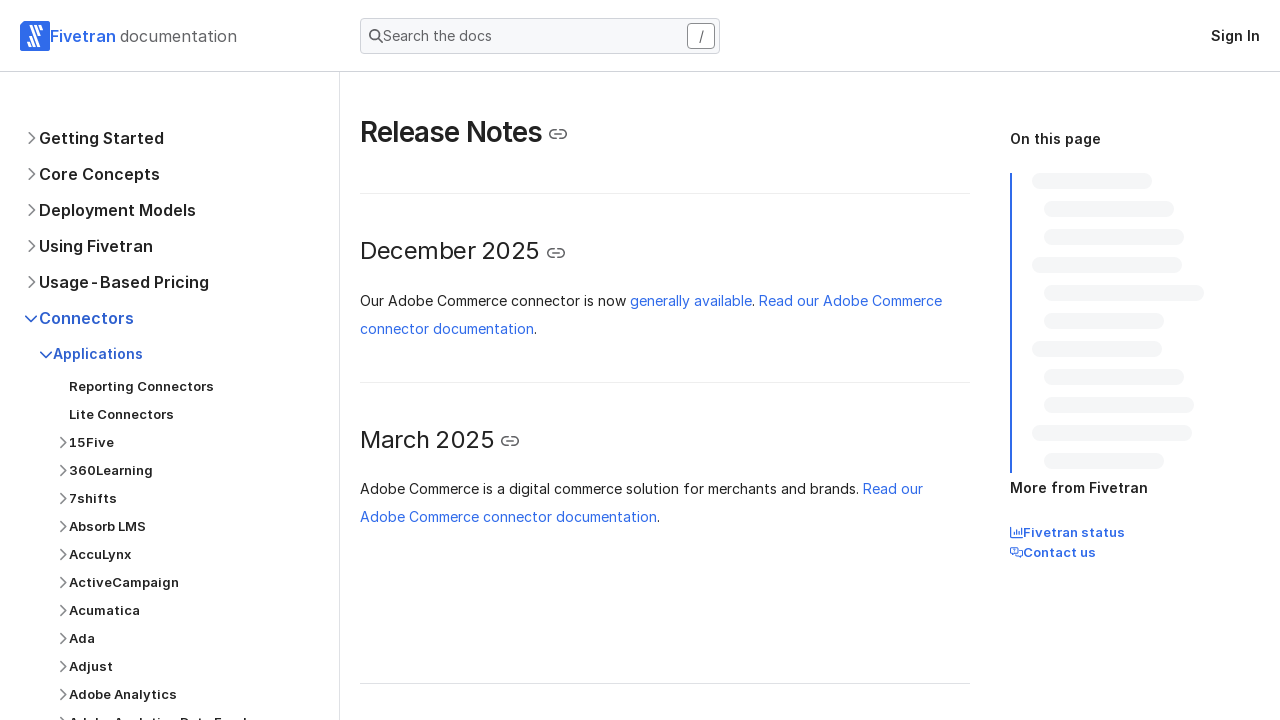

--- FILE ---
content_type: text/html; charset=utf-8
request_url: https://fivetran.com/docs/connectors/applications/adobe-commerce/changelog
body_size: 22540
content:
<!DOCTYPE html><html lang="en-US"><head><meta charSet="UTF-8" data-next-head=""/><meta name="viewport" content="width=device-width, initial-scale=1" data-next-head=""/><meta name="theme-color" content="#2349e5" data-next-head=""/><link rel="icon" href="/favicon.png" sizes="32x32" data-next-head=""/><link rel="apple-touch-icon" href="/favicon.png" data-next-head=""/><meta name="application-name" content="Fivetran" data-next-head=""/><link rel="manifest" href="/manifest.json" data-next-head=""/><title data-next-head="">Release Notes</title><meta name="description" content="Every user-facing change to Fivetran" data-next-head=""/><meta name="zd-site-verification" content="t78danmwxg7qvbcg9e0pc" data-next-head=""/><link rel="canonical" href="https://fivetran.com/docs/connectors/applications/adobe-commerce/changelog" data-next-head=""/><meta property="og:title" content="Release Notes" data-next-head=""/><meta property="og:image" content="/static-assets-docs/_next/static/media/a9c1aeae-10fa-525b-87af-cfa487b2b1b8.cbdd464f.png" data-next-head=""/><meta property="og:description" content="Every user-facing change to Fivetran" data-next-head=""/><meta property="og:type" content="website" data-next-head=""/><link data-next-font="" rel="preconnect" href="/" crossorigin="anonymous"/><link nonce="b8cb84757f21ce70c500515158ea48e3" rel="preload" href="/static-assets-docs/_next/static/css/67e1bf3ea102b253.css" as="style"/><link nonce="b8cb84757f21ce70c500515158ea48e3" rel="preload" href="/static-assets-docs/_next/static/css/4fb8f0db291e0484.css" as="style"/><link nonce="b8cb84757f21ce70c500515158ea48e3" rel="preload" href="/static-assets-docs/_next/static/css/30375ea48dfaf501.css" as="style"/><link href="https://fonts.googleapis.com/icon?family=Material+Icons" rel="stylesheet"/><style type="text/css">:root, :host {
  --fa-font-solid: normal 900 1em/1 "Font Awesome 6 Solid";
  --fa-font-regular: normal 400 1em/1 "Font Awesome 6 Regular";
  --fa-font-light: normal 300 1em/1 "Font Awesome 6 Light";
  --fa-font-thin: normal 100 1em/1 "Font Awesome 6 Thin";
  --fa-font-duotone: normal 900 1em/1 "Font Awesome 6 Duotone";
  --fa-font-sharp-solid: normal 900 1em/1 "Font Awesome 6 Sharp";
  --fa-font-sharp-regular: normal 400 1em/1 "Font Awesome 6 Sharp";
  --fa-font-sharp-light: normal 300 1em/1 "Font Awesome 6 Sharp";
  --fa-font-brands: normal 400 1em/1 "Font Awesome 6 Brands";
}

svg:not(:root).svg-inline--fa, svg:not(:host).svg-inline--fa {
  overflow: visible;
  box-sizing: content-box;
}

.svg-inline--fa {
  display: var(--fa-display, inline-block);
  height: 1em;
  overflow: visible;
  vertical-align: -0.125em;
}
.svg-inline--fa.fa-2xs {
  vertical-align: 0.1em;
}
.svg-inline--fa.fa-xs {
  vertical-align: 0em;
}
.svg-inline--fa.fa-sm {
  vertical-align: -0.0714285705em;
}
.svg-inline--fa.fa-lg {
  vertical-align: -0.2em;
}
.svg-inline--fa.fa-xl {
  vertical-align: -0.25em;
}
.svg-inline--fa.fa-2xl {
  vertical-align: -0.3125em;
}
.svg-inline--fa.fa-pull-left {
  margin-right: var(--fa-pull-margin, 0.3em);
  width: auto;
}
.svg-inline--fa.fa-pull-right {
  margin-left: var(--fa-pull-margin, 0.3em);
  width: auto;
}
.svg-inline--fa.fa-li {
  width: var(--fa-li-width, 2em);
  top: 0.25em;
}
.svg-inline--fa.fa-fw {
  width: var(--fa-fw-width, 1.25em);
}

.fa-layers svg.svg-inline--fa {
  bottom: 0;
  left: 0;
  margin: auto;
  position: absolute;
  right: 0;
  top: 0;
}

.fa-layers-counter, .fa-layers-text {
  display: inline-block;
  position: absolute;
  text-align: center;
}

.fa-layers {
  display: inline-block;
  height: 1em;
  position: relative;
  text-align: center;
  vertical-align: -0.125em;
  width: 1em;
}
.fa-layers svg.svg-inline--fa {
  -webkit-transform-origin: center center;
          transform-origin: center center;
}

.fa-layers-text {
  left: 50%;
  top: 50%;
  -webkit-transform: translate(-50%, -50%);
          transform: translate(-50%, -50%);
  -webkit-transform-origin: center center;
          transform-origin: center center;
}

.fa-layers-counter {
  background-color: var(--fa-counter-background-color, #ff253a);
  border-radius: var(--fa-counter-border-radius, 1em);
  box-sizing: border-box;
  color: var(--fa-inverse, #fff);
  line-height: var(--fa-counter-line-height, 1);
  max-width: var(--fa-counter-max-width, 5em);
  min-width: var(--fa-counter-min-width, 1.5em);
  overflow: hidden;
  padding: var(--fa-counter-padding, 0.25em 0.5em);
  right: var(--fa-right, 0);
  text-overflow: ellipsis;
  top: var(--fa-top, 0);
  -webkit-transform: scale(var(--fa-counter-scale, 0.25));
          transform: scale(var(--fa-counter-scale, 0.25));
  -webkit-transform-origin: top right;
          transform-origin: top right;
}

.fa-layers-bottom-right {
  bottom: var(--fa-bottom, 0);
  right: var(--fa-right, 0);
  top: auto;
  -webkit-transform: scale(var(--fa-layers-scale, 0.25));
          transform: scale(var(--fa-layers-scale, 0.25));
  -webkit-transform-origin: bottom right;
          transform-origin: bottom right;
}

.fa-layers-bottom-left {
  bottom: var(--fa-bottom, 0);
  left: var(--fa-left, 0);
  right: auto;
  top: auto;
  -webkit-transform: scale(var(--fa-layers-scale, 0.25));
          transform: scale(var(--fa-layers-scale, 0.25));
  -webkit-transform-origin: bottom left;
          transform-origin: bottom left;
}

.fa-layers-top-right {
  top: var(--fa-top, 0);
  right: var(--fa-right, 0);
  -webkit-transform: scale(var(--fa-layers-scale, 0.25));
          transform: scale(var(--fa-layers-scale, 0.25));
  -webkit-transform-origin: top right;
          transform-origin: top right;
}

.fa-layers-top-left {
  left: var(--fa-left, 0);
  right: auto;
  top: var(--fa-top, 0);
  -webkit-transform: scale(var(--fa-layers-scale, 0.25));
          transform: scale(var(--fa-layers-scale, 0.25));
  -webkit-transform-origin: top left;
          transform-origin: top left;
}

.fa-1x {
  font-size: 1em;
}

.fa-2x {
  font-size: 2em;
}

.fa-3x {
  font-size: 3em;
}

.fa-4x {
  font-size: 4em;
}

.fa-5x {
  font-size: 5em;
}

.fa-6x {
  font-size: 6em;
}

.fa-7x {
  font-size: 7em;
}

.fa-8x {
  font-size: 8em;
}

.fa-9x {
  font-size: 9em;
}

.fa-10x {
  font-size: 10em;
}

.fa-2xs {
  font-size: 0.625em;
  line-height: 0.1em;
  vertical-align: 0.225em;
}

.fa-xs {
  font-size: 0.75em;
  line-height: 0.0833333337em;
  vertical-align: 0.125em;
}

.fa-sm {
  font-size: 0.875em;
  line-height: 0.0714285718em;
  vertical-align: 0.0535714295em;
}

.fa-lg {
  font-size: 1.25em;
  line-height: 0.05em;
  vertical-align: -0.075em;
}

.fa-xl {
  font-size: 1.5em;
  line-height: 0.0416666682em;
  vertical-align: -0.125em;
}

.fa-2xl {
  font-size: 2em;
  line-height: 0.03125em;
  vertical-align: -0.1875em;
}

.fa-fw {
  text-align: center;
  width: 1.25em;
}

.fa-ul {
  list-style-type: none;
  margin-left: var(--fa-li-margin, 2.5em);
  padding-left: 0;
}
.fa-ul > li {
  position: relative;
}

.fa-li {
  left: calc(var(--fa-li-width, 2em) * -1);
  position: absolute;
  text-align: center;
  width: var(--fa-li-width, 2em);
  line-height: inherit;
}

.fa-border {
  border-color: var(--fa-border-color, #eee);
  border-radius: var(--fa-border-radius, 0.1em);
  border-style: var(--fa-border-style, solid);
  border-width: var(--fa-border-width, 0.08em);
  padding: var(--fa-border-padding, 0.2em 0.25em 0.15em);
}

.fa-pull-left {
  float: left;
  margin-right: var(--fa-pull-margin, 0.3em);
}

.fa-pull-right {
  float: right;
  margin-left: var(--fa-pull-margin, 0.3em);
}

.fa-beat {
  -webkit-animation-name: fa-beat;
          animation-name: fa-beat;
  -webkit-animation-delay: var(--fa-animation-delay, 0s);
          animation-delay: var(--fa-animation-delay, 0s);
  -webkit-animation-direction: var(--fa-animation-direction, normal);
          animation-direction: var(--fa-animation-direction, normal);
  -webkit-animation-duration: var(--fa-animation-duration, 1s);
          animation-duration: var(--fa-animation-duration, 1s);
  -webkit-animation-iteration-count: var(--fa-animation-iteration-count, infinite);
          animation-iteration-count: var(--fa-animation-iteration-count, infinite);
  -webkit-animation-timing-function: var(--fa-animation-timing, ease-in-out);
          animation-timing-function: var(--fa-animation-timing, ease-in-out);
}

.fa-bounce {
  -webkit-animation-name: fa-bounce;
          animation-name: fa-bounce;
  -webkit-animation-delay: var(--fa-animation-delay, 0s);
          animation-delay: var(--fa-animation-delay, 0s);
  -webkit-animation-direction: var(--fa-animation-direction, normal);
          animation-direction: var(--fa-animation-direction, normal);
  -webkit-animation-duration: var(--fa-animation-duration, 1s);
          animation-duration: var(--fa-animation-duration, 1s);
  -webkit-animation-iteration-count: var(--fa-animation-iteration-count, infinite);
          animation-iteration-count: var(--fa-animation-iteration-count, infinite);
  -webkit-animation-timing-function: var(--fa-animation-timing, cubic-bezier(0.28, 0.84, 0.42, 1));
          animation-timing-function: var(--fa-animation-timing, cubic-bezier(0.28, 0.84, 0.42, 1));
}

.fa-fade {
  -webkit-animation-name: fa-fade;
          animation-name: fa-fade;
  -webkit-animation-delay: var(--fa-animation-delay, 0s);
          animation-delay: var(--fa-animation-delay, 0s);
  -webkit-animation-direction: var(--fa-animation-direction, normal);
          animation-direction: var(--fa-animation-direction, normal);
  -webkit-animation-duration: var(--fa-animation-duration, 1s);
          animation-duration: var(--fa-animation-duration, 1s);
  -webkit-animation-iteration-count: var(--fa-animation-iteration-count, infinite);
          animation-iteration-count: var(--fa-animation-iteration-count, infinite);
  -webkit-animation-timing-function: var(--fa-animation-timing, cubic-bezier(0.4, 0, 0.6, 1));
          animation-timing-function: var(--fa-animation-timing, cubic-bezier(0.4, 0, 0.6, 1));
}

.fa-beat-fade {
  -webkit-animation-name: fa-beat-fade;
          animation-name: fa-beat-fade;
  -webkit-animation-delay: var(--fa-animation-delay, 0s);
          animation-delay: var(--fa-animation-delay, 0s);
  -webkit-animation-direction: var(--fa-animation-direction, normal);
          animation-direction: var(--fa-animation-direction, normal);
  -webkit-animation-duration: var(--fa-animation-duration, 1s);
          animation-duration: var(--fa-animation-duration, 1s);
  -webkit-animation-iteration-count: var(--fa-animation-iteration-count, infinite);
          animation-iteration-count: var(--fa-animation-iteration-count, infinite);
  -webkit-animation-timing-function: var(--fa-animation-timing, cubic-bezier(0.4, 0, 0.6, 1));
          animation-timing-function: var(--fa-animation-timing, cubic-bezier(0.4, 0, 0.6, 1));
}

.fa-flip {
  -webkit-animation-name: fa-flip;
          animation-name: fa-flip;
  -webkit-animation-delay: var(--fa-animation-delay, 0s);
          animation-delay: var(--fa-animation-delay, 0s);
  -webkit-animation-direction: var(--fa-animation-direction, normal);
          animation-direction: var(--fa-animation-direction, normal);
  -webkit-animation-duration: var(--fa-animation-duration, 1s);
          animation-duration: var(--fa-animation-duration, 1s);
  -webkit-animation-iteration-count: var(--fa-animation-iteration-count, infinite);
          animation-iteration-count: var(--fa-animation-iteration-count, infinite);
  -webkit-animation-timing-function: var(--fa-animation-timing, ease-in-out);
          animation-timing-function: var(--fa-animation-timing, ease-in-out);
}

.fa-shake {
  -webkit-animation-name: fa-shake;
          animation-name: fa-shake;
  -webkit-animation-delay: var(--fa-animation-delay, 0s);
          animation-delay: var(--fa-animation-delay, 0s);
  -webkit-animation-direction: var(--fa-animation-direction, normal);
          animation-direction: var(--fa-animation-direction, normal);
  -webkit-animation-duration: var(--fa-animation-duration, 1s);
          animation-duration: var(--fa-animation-duration, 1s);
  -webkit-animation-iteration-count: var(--fa-animation-iteration-count, infinite);
          animation-iteration-count: var(--fa-animation-iteration-count, infinite);
  -webkit-animation-timing-function: var(--fa-animation-timing, linear);
          animation-timing-function: var(--fa-animation-timing, linear);
}

.fa-spin {
  -webkit-animation-name: fa-spin;
          animation-name: fa-spin;
  -webkit-animation-delay: var(--fa-animation-delay, 0s);
          animation-delay: var(--fa-animation-delay, 0s);
  -webkit-animation-direction: var(--fa-animation-direction, normal);
          animation-direction: var(--fa-animation-direction, normal);
  -webkit-animation-duration: var(--fa-animation-duration, 2s);
          animation-duration: var(--fa-animation-duration, 2s);
  -webkit-animation-iteration-count: var(--fa-animation-iteration-count, infinite);
          animation-iteration-count: var(--fa-animation-iteration-count, infinite);
  -webkit-animation-timing-function: var(--fa-animation-timing, linear);
          animation-timing-function: var(--fa-animation-timing, linear);
}

.fa-spin-reverse {
  --fa-animation-direction: reverse;
}

.fa-pulse,
.fa-spin-pulse {
  -webkit-animation-name: fa-spin;
          animation-name: fa-spin;
  -webkit-animation-direction: var(--fa-animation-direction, normal);
          animation-direction: var(--fa-animation-direction, normal);
  -webkit-animation-duration: var(--fa-animation-duration, 1s);
          animation-duration: var(--fa-animation-duration, 1s);
  -webkit-animation-iteration-count: var(--fa-animation-iteration-count, infinite);
          animation-iteration-count: var(--fa-animation-iteration-count, infinite);
  -webkit-animation-timing-function: var(--fa-animation-timing, steps(8));
          animation-timing-function: var(--fa-animation-timing, steps(8));
}

@media (prefers-reduced-motion: reduce) {
  .fa-beat,
.fa-bounce,
.fa-fade,
.fa-beat-fade,
.fa-flip,
.fa-pulse,
.fa-shake,
.fa-spin,
.fa-spin-pulse {
    -webkit-animation-delay: -1ms;
            animation-delay: -1ms;
    -webkit-animation-duration: 1ms;
            animation-duration: 1ms;
    -webkit-animation-iteration-count: 1;
            animation-iteration-count: 1;
    -webkit-transition-delay: 0s;
            transition-delay: 0s;
    -webkit-transition-duration: 0s;
            transition-duration: 0s;
  }
}
@-webkit-keyframes fa-beat {
  0%, 90% {
    -webkit-transform: scale(1);
            transform: scale(1);
  }
  45% {
    -webkit-transform: scale(var(--fa-beat-scale, 1.25));
            transform: scale(var(--fa-beat-scale, 1.25));
  }
}
@keyframes fa-beat {
  0%, 90% {
    -webkit-transform: scale(1);
            transform: scale(1);
  }
  45% {
    -webkit-transform: scale(var(--fa-beat-scale, 1.25));
            transform: scale(var(--fa-beat-scale, 1.25));
  }
}
@-webkit-keyframes fa-bounce {
  0% {
    -webkit-transform: scale(1, 1) translateY(0);
            transform: scale(1, 1) translateY(0);
  }
  10% {
    -webkit-transform: scale(var(--fa-bounce-start-scale-x, 1.1), var(--fa-bounce-start-scale-y, 0.9)) translateY(0);
            transform: scale(var(--fa-bounce-start-scale-x, 1.1), var(--fa-bounce-start-scale-y, 0.9)) translateY(0);
  }
  30% {
    -webkit-transform: scale(var(--fa-bounce-jump-scale-x, 0.9), var(--fa-bounce-jump-scale-y, 1.1)) translateY(var(--fa-bounce-height, -0.5em));
            transform: scale(var(--fa-bounce-jump-scale-x, 0.9), var(--fa-bounce-jump-scale-y, 1.1)) translateY(var(--fa-bounce-height, -0.5em));
  }
  50% {
    -webkit-transform: scale(var(--fa-bounce-land-scale-x, 1.05), var(--fa-bounce-land-scale-y, 0.95)) translateY(0);
            transform: scale(var(--fa-bounce-land-scale-x, 1.05), var(--fa-bounce-land-scale-y, 0.95)) translateY(0);
  }
  57% {
    -webkit-transform: scale(1, 1) translateY(var(--fa-bounce-rebound, -0.125em));
            transform: scale(1, 1) translateY(var(--fa-bounce-rebound, -0.125em));
  }
  64% {
    -webkit-transform: scale(1, 1) translateY(0);
            transform: scale(1, 1) translateY(0);
  }
  100% {
    -webkit-transform: scale(1, 1) translateY(0);
            transform: scale(1, 1) translateY(0);
  }
}
@keyframes fa-bounce {
  0% {
    -webkit-transform: scale(1, 1) translateY(0);
            transform: scale(1, 1) translateY(0);
  }
  10% {
    -webkit-transform: scale(var(--fa-bounce-start-scale-x, 1.1), var(--fa-bounce-start-scale-y, 0.9)) translateY(0);
            transform: scale(var(--fa-bounce-start-scale-x, 1.1), var(--fa-bounce-start-scale-y, 0.9)) translateY(0);
  }
  30% {
    -webkit-transform: scale(var(--fa-bounce-jump-scale-x, 0.9), var(--fa-bounce-jump-scale-y, 1.1)) translateY(var(--fa-bounce-height, -0.5em));
            transform: scale(var(--fa-bounce-jump-scale-x, 0.9), var(--fa-bounce-jump-scale-y, 1.1)) translateY(var(--fa-bounce-height, -0.5em));
  }
  50% {
    -webkit-transform: scale(var(--fa-bounce-land-scale-x, 1.05), var(--fa-bounce-land-scale-y, 0.95)) translateY(0);
            transform: scale(var(--fa-bounce-land-scale-x, 1.05), var(--fa-bounce-land-scale-y, 0.95)) translateY(0);
  }
  57% {
    -webkit-transform: scale(1, 1) translateY(var(--fa-bounce-rebound, -0.125em));
            transform: scale(1, 1) translateY(var(--fa-bounce-rebound, -0.125em));
  }
  64% {
    -webkit-transform: scale(1, 1) translateY(0);
            transform: scale(1, 1) translateY(0);
  }
  100% {
    -webkit-transform: scale(1, 1) translateY(0);
            transform: scale(1, 1) translateY(0);
  }
}
@-webkit-keyframes fa-fade {
  50% {
    opacity: var(--fa-fade-opacity, 0.4);
  }
}
@keyframes fa-fade {
  50% {
    opacity: var(--fa-fade-opacity, 0.4);
  }
}
@-webkit-keyframes fa-beat-fade {
  0%, 100% {
    opacity: var(--fa-beat-fade-opacity, 0.4);
    -webkit-transform: scale(1);
            transform: scale(1);
  }
  50% {
    opacity: 1;
    -webkit-transform: scale(var(--fa-beat-fade-scale, 1.125));
            transform: scale(var(--fa-beat-fade-scale, 1.125));
  }
}
@keyframes fa-beat-fade {
  0%, 100% {
    opacity: var(--fa-beat-fade-opacity, 0.4);
    -webkit-transform: scale(1);
            transform: scale(1);
  }
  50% {
    opacity: 1;
    -webkit-transform: scale(var(--fa-beat-fade-scale, 1.125));
            transform: scale(var(--fa-beat-fade-scale, 1.125));
  }
}
@-webkit-keyframes fa-flip {
  50% {
    -webkit-transform: rotate3d(var(--fa-flip-x, 0), var(--fa-flip-y, 1), var(--fa-flip-z, 0), var(--fa-flip-angle, -180deg));
            transform: rotate3d(var(--fa-flip-x, 0), var(--fa-flip-y, 1), var(--fa-flip-z, 0), var(--fa-flip-angle, -180deg));
  }
}
@keyframes fa-flip {
  50% {
    -webkit-transform: rotate3d(var(--fa-flip-x, 0), var(--fa-flip-y, 1), var(--fa-flip-z, 0), var(--fa-flip-angle, -180deg));
            transform: rotate3d(var(--fa-flip-x, 0), var(--fa-flip-y, 1), var(--fa-flip-z, 0), var(--fa-flip-angle, -180deg));
  }
}
@-webkit-keyframes fa-shake {
  0% {
    -webkit-transform: rotate(-15deg);
            transform: rotate(-15deg);
  }
  4% {
    -webkit-transform: rotate(15deg);
            transform: rotate(15deg);
  }
  8%, 24% {
    -webkit-transform: rotate(-18deg);
            transform: rotate(-18deg);
  }
  12%, 28% {
    -webkit-transform: rotate(18deg);
            transform: rotate(18deg);
  }
  16% {
    -webkit-transform: rotate(-22deg);
            transform: rotate(-22deg);
  }
  20% {
    -webkit-transform: rotate(22deg);
            transform: rotate(22deg);
  }
  32% {
    -webkit-transform: rotate(-12deg);
            transform: rotate(-12deg);
  }
  36% {
    -webkit-transform: rotate(12deg);
            transform: rotate(12deg);
  }
  40%, 100% {
    -webkit-transform: rotate(0deg);
            transform: rotate(0deg);
  }
}
@keyframes fa-shake {
  0% {
    -webkit-transform: rotate(-15deg);
            transform: rotate(-15deg);
  }
  4% {
    -webkit-transform: rotate(15deg);
            transform: rotate(15deg);
  }
  8%, 24% {
    -webkit-transform: rotate(-18deg);
            transform: rotate(-18deg);
  }
  12%, 28% {
    -webkit-transform: rotate(18deg);
            transform: rotate(18deg);
  }
  16% {
    -webkit-transform: rotate(-22deg);
            transform: rotate(-22deg);
  }
  20% {
    -webkit-transform: rotate(22deg);
            transform: rotate(22deg);
  }
  32% {
    -webkit-transform: rotate(-12deg);
            transform: rotate(-12deg);
  }
  36% {
    -webkit-transform: rotate(12deg);
            transform: rotate(12deg);
  }
  40%, 100% {
    -webkit-transform: rotate(0deg);
            transform: rotate(0deg);
  }
}
@-webkit-keyframes fa-spin {
  0% {
    -webkit-transform: rotate(0deg);
            transform: rotate(0deg);
  }
  100% {
    -webkit-transform: rotate(360deg);
            transform: rotate(360deg);
  }
}
@keyframes fa-spin {
  0% {
    -webkit-transform: rotate(0deg);
            transform: rotate(0deg);
  }
  100% {
    -webkit-transform: rotate(360deg);
            transform: rotate(360deg);
  }
}
.fa-rotate-90 {
  -webkit-transform: rotate(90deg);
          transform: rotate(90deg);
}

.fa-rotate-180 {
  -webkit-transform: rotate(180deg);
          transform: rotate(180deg);
}

.fa-rotate-270 {
  -webkit-transform: rotate(270deg);
          transform: rotate(270deg);
}

.fa-flip-horizontal {
  -webkit-transform: scale(-1, 1);
          transform: scale(-1, 1);
}

.fa-flip-vertical {
  -webkit-transform: scale(1, -1);
          transform: scale(1, -1);
}

.fa-flip-both,
.fa-flip-horizontal.fa-flip-vertical {
  -webkit-transform: scale(-1, -1);
          transform: scale(-1, -1);
}

.fa-rotate-by {
  -webkit-transform: rotate(var(--fa-rotate-angle, none));
          transform: rotate(var(--fa-rotate-angle, none));
}

.fa-stack {
  display: inline-block;
  vertical-align: middle;
  height: 2em;
  position: relative;
  width: 2.5em;
}

.fa-stack-1x,
.fa-stack-2x {
  bottom: 0;
  left: 0;
  margin: auto;
  position: absolute;
  right: 0;
  top: 0;
  z-index: var(--fa-stack-z-index, auto);
}

.svg-inline--fa.fa-stack-1x {
  height: 1em;
  width: 1.25em;
}
.svg-inline--fa.fa-stack-2x {
  height: 2em;
  width: 2.5em;
}

.fa-inverse {
  color: var(--fa-inverse, #fff);
}

.sr-only,
.fa-sr-only {
  position: absolute;
  width: 1px;
  height: 1px;
  padding: 0;
  margin: -1px;
  overflow: hidden;
  clip: rect(0, 0, 0, 0);
  white-space: nowrap;
  border-width: 0;
}

.sr-only-focusable:not(:focus),
.fa-sr-only-focusable:not(:focus) {
  position: absolute;
  width: 1px;
  height: 1px;
  padding: 0;
  margin: -1px;
  overflow: hidden;
  clip: rect(0, 0, 0, 0);
  white-space: nowrap;
  border-width: 0;
}

.svg-inline--fa .fa-primary {
  fill: var(--fa-primary-color, currentColor);
  opacity: var(--fa-primary-opacity, 1);
}

.svg-inline--fa .fa-secondary {
  fill: var(--fa-secondary-color, currentColor);
  opacity: var(--fa-secondary-opacity, 0.4);
}

.svg-inline--fa.fa-swap-opacity .fa-primary {
  opacity: var(--fa-secondary-opacity, 0.4);
}

.svg-inline--fa.fa-swap-opacity .fa-secondary {
  opacity: var(--fa-primary-opacity, 1);
}

.svg-inline--fa mask .fa-primary,
.svg-inline--fa mask .fa-secondary {
  fill: black;
}

.fad.fa-inverse,
.fa-duotone.fa-inverse {
  color: var(--fa-inverse, #fff);
}</style><script nonce="b8cb84757f21ce70c500515158ea48e3" id="grafana-version" data-nscript="beforeInteractive">(function(){try{var g=typeof window!=="undefined"?window:typeof global!=="undefined"?global:typeof self!=="undefined"?self:{};g["__faroBundleId_app-static-docs"]="56ed9ff63"}catch(l){}})();</script><link nonce="b8cb84757f21ce70c500515158ea48e3" rel="stylesheet" href="/static-assets-docs/_next/static/css/67e1bf3ea102b253.css" data-n-g=""/><link nonce="b8cb84757f21ce70c500515158ea48e3" rel="stylesheet" href="/static-assets-docs/_next/static/css/4fb8f0db291e0484.css" data-n-p=""/><link nonce="b8cb84757f21ce70c500515158ea48e3" rel="stylesheet" href="/static-assets-docs/_next/static/css/30375ea48dfaf501.css" data-n-p=""/><noscript data-n-css="b8cb84757f21ce70c500515158ea48e3"></noscript><script defer="" nonce="b8cb84757f21ce70c500515158ea48e3" noModule="" src="/static-assets-docs/_next/static/chunks/polyfills-42372ed130431b0a.js"></script><script src="/static-assets-docs/_next/static/chunks/webpack-24c40d4a1eb08ea3.js" nonce="b8cb84757f21ce70c500515158ea48e3" defer=""></script><script src="/static-assets-docs/_next/static/chunks/framework-6ef9787e7e6b014c.js" nonce="b8cb84757f21ce70c500515158ea48e3" defer=""></script><script src="/static-assets-docs/_next/static/chunks/main-28c40573076cea07.js" nonce="b8cb84757f21ce70c500515158ea48e3" defer=""></script><script src="/static-assets-docs/_next/static/chunks/pages/_app-c68926e568fb84ca.js" nonce="b8cb84757f21ce70c500515158ea48e3" defer=""></script><script src="/static-assets-docs/_next/static/chunks/8017e9ec-1cb34436ceddd571.js" nonce="b8cb84757f21ce70c500515158ea48e3" defer=""></script><script src="/static-assets-docs/_next/static/chunks/cfdef967-6cf6363fd74fd7d9.js" nonce="b8cb84757f21ce70c500515158ea48e3" defer=""></script><script src="/static-assets-docs/_next/static/chunks/6159-a8f933b0455d30fe.js" nonce="b8cb84757f21ce70c500515158ea48e3" defer=""></script><script src="/static-assets-docs/_next/static/chunks/2048-37526227b4107aa7.js" nonce="b8cb84757f21ce70c500515158ea48e3" defer=""></script><script src="/static-assets-docs/_next/static/chunks/6154-95bfb483e5c42be0.js" nonce="b8cb84757f21ce70c500515158ea48e3" defer=""></script><script src="/static-assets-docs/_next/static/chunks/2322-8274fb9ee1464e93.js" nonce="b8cb84757f21ce70c500515158ea48e3" defer=""></script><script src="/static-assets-docs/_next/static/chunks/7696-2f72b8dacd0b265c.js" nonce="b8cb84757f21ce70c500515158ea48e3" defer=""></script><script src="/static-assets-docs/_next/static/chunks/pages/docs/%5B...slug%5D-5a9d1f3186c4193d.js" nonce="b8cb84757f21ce70c500515158ea48e3" defer=""></script><script src="/static-assets-docs/_next/static/yefxKVG1QGZN_wczsUySI/_buildManifest.js" nonce="b8cb84757f21ce70c500515158ea48e3" defer=""></script><script src="/static-assets-docs/_next/static/yefxKVG1QGZN_wczsUySI/_ssgManifest.js" nonce="b8cb84757f21ce70c500515158ea48e3" defer=""></script></head><body><div id="__next"><div class="KypKs"><div class="Layout_layout__AU2d9"><header class="vGoed x9Sy3 Yd0tC _3vVBt mJYYy SrMS1 VV5Cd UCaZD wTmfZ ije99 _9RdhB BedlT JgnUp f0zqR" style="--ptxUv:flex;--wfhac:56px;--QT7uf:72px;--GshZd:0;--axmNw:0;--u3kYg:solid"><div class="vGoed _7ZYUQ EnULL x9Sy3 Yd0tC _3vVBt mJYYy" style="--ptxUv:flex;--XWXNK:flex-end;--nloFG:center;--wfhac:auto;--QT7uf:340px;--GshZd:1;--axmNw:0"><div class="vGoed x9Sy3 Yd0tC" style="--ptxUv:flex;--wfhac:auto;--QT7uf:340px"><a href="/docs" rel="noreferrer noopener" class="SDx4u A6FgF" style="text-decoration:none"><div class="vGoed EnULL I437c Qx8gs e_6Sb gON_5" style="--ptxUv:flex;--nloFG:center"><img alt="Fivetran" loading="lazy" width="30" height="30" decoding="async" data-nimg="1" style="color:transparent" src="/static-assets-docs/_next/static/media/fivetran-logo.cd1505dc.svg"/><div class=""><span class="LhogN etjCR D2O_z AFd3p mBUNB w85BD RDph4" style="--yUSV0:border-box;--mp3i3:0px">Fivetran</span> <span class="LhogN etjCR D2O_z AFd3p P8D15 w85BD _4rrUP" style="--yUSV0:border-box;--mp3i3:0px">documentation</span></div></div></a></div></div><div class="vGoed R_KcY x9Sy3 mJYYy _3vVBt EnULL SearchPanel_search-panel__f15_I" style="--ptxUv:none;--Dgknt:flex;--wfhac:970px;--axmNw:1;--GshZd:0;--nloFG:center"><div class="_9RdhB fM_Yi TTyom Iz_8B _aosY VEtfX _6yf1O xl0iY BedlT QbDfo _6oj1e naHC0 JgnUp XSnJ9 BcQNp hV3AY vGoed _3vVBt EnULL Qx8gs noEM_ f8mg_ LcfLc JiD7P _6fY1i eqgOE EgMZT" style="--u3kYg:solid;--_3FmTu:solid;--FnLNV:solid;--wnGJy:solid;--ptxUv:flex;--GshZd:1;--nloFG:center;--q8g4M:360px;--_01HHP:pointer" tabindex="0"><span class="Zyif2 rAL5b _7aVRU"><svg aria-hidden="true" focusable="false" data-prefix="fas" data-icon="magnifying-glass" class="svg-inline--fa fa-magnifying-glass QgNP6 EjYFt k9Cx7" role="img" xmlns="http://www.w3.org/2000/svg" viewBox="0 0 512 512"><path fill="currentColor" d="M416 208c0 45.9-14.9 88.3-40 122.7L502.6 457.4c12.5 12.5 12.5 32.8 0 45.3s-32.8 12.5-45.3 0L330.7 376c-34.4 25.2-76.8 40-122.7 40C93.1 416 0 322.9 0 208S93.1 0 208 0S416 93.1 416 208zM208 352a144 144 0 1 0 0-288 144 144 0 1 0 0 288z"></path></svg></span><div class="KTMYf e_6Sb _4rrUP" style="--z6knI:100%"><span class="LhogN etjCR D2O_z AFd3p P8D15 w85BD" style="--yUSV0:border-box;--mp3i3:0px">Search the docs</span></div><div class="T5fnt LrKFY VrNqv gWS0w _aosY VEtfX _6yf1O xl0iY BedlT QbDfo _6oj1e naHC0 JgnUp XSnJ9 BcQNp hV3AY _oMkt t_AC_ T81wC XAOfA vGoed R_KcY ije99 _jX3f _3o6Ru" style="--u3kYg:solid;--_3FmTu:solid;--FnLNV:solid;--wnGJy:solid;--ptxUv:none;--Dgknt:block;--zmRJ_:28px;--Bo8ji:center"><span class="LhogN etjCR D2O_z AFd3p P8D15 w85BD _4rrUP" style="--yUSV0:border-box;--mp3i3:0px">/</span></div></div></div><nav class="RzkMl x9Sy3 EnULL _3vVBt mJYYy vGoed R_KcY" style="--LxKtu:flex-end;--wfhac:290px;--nloFG:center;--GshZd:1;--axmNw:0;--ptxUv:none;--Dgknt:flex"><div class="vGoed x9Sy3 EnULL SsL0a SrMS1 UCaZD" style="--ptxUv:flex;--wfhac:290px;--nloFG:center;--uk6o_:flex-end"><a href="/dashboard" rel="noreferrer noopener" target="_blank" class="SDx4u A6FgF" style="text-decoration:none"><span class="LhogN etjCR D2O_z AFd3p mBUNB w85BD _5SCz5 kXalD" style="--yUSV0:border-box;--mp3i3:0px">Sign In</span></a></div></nav><div class="mJYYy _3vVBt EnULL vGoed R_KcY" style="--axmNw:1;--GshZd:0;--nloFG:center;--ptxUv:flex;--Dgknt:none"><div class="_9RdhB fM_Yi TTyom Iz_8B _aosY VEtfX _6yf1O xl0iY BedlT QbDfo _6oj1e naHC0 JgnUp XSnJ9 BcQNp hV3AY vUz5o Hnzv3 _6fY1i YLJ_2 vGoed eqgOE EgMZT _4rrUP" style="--u3kYg:solid;--_3FmTu:solid;--FnLNV:solid;--wnGJy:solid;--ptxUv:flex;--_01HHP:pointer"><span class="Zyif2 rAL5b Wxqgc"><svg aria-hidden="true" focusable="false" data-prefix="fas" data-icon="magnifying-glass" class="svg-inline--fa fa-magnifying-glass QgNP6 _1Hrcd QS8zd" role="img" xmlns="http://www.w3.org/2000/svg" viewBox="0 0 512 512"><path fill="currentColor" d="M416 208c0 45.9-14.9 88.3-40 122.7L502.6 457.4c12.5 12.5 12.5 32.8 0 45.3s-32.8 12.5-45.3 0L330.7 376c-34.4 25.2-76.8 40-122.7 40C93.1 416 0 322.9 0 208S93.1 0 208 0S416 93.1 416 208zM208 352a144 144 0 1 0 0-288 144 144 0 1 0 0 288z"></path></svg></span></div></div><div class="mJYYy _3vVBt EnULL KTMYf vGoed R_KcY" style="--axmNw:1;--GshZd:0;--nloFG:center;--z6knI:25px;--ptxUv:flex;--Dgknt:none"><button class="BXv2_ _8xXBR _16_op" type="button"><svg aria-hidden="false" focusable="false" data-prefix="far" data-icon="bars" class="svg-inline--fa fa-bars QgNP6 _1Hrcd R3EqD" role="img" xmlns="http://www.w3.org/2000/svg" viewBox="0 0 448 512" aria-label="Close menu"><path fill="currentColor" d="M0 88C0 74.7 10.7 64 24 64H424c13.3 0 24 10.7 24 24s-10.7 24-24 24H24C10.7 112 0 101.3 0 88zM0 248c0-13.3 10.7-24 24-24H424c13.3 0 24 10.7 24 24s-10.7 24-24 24H24c-13.3 0-24-10.7-24-24zM448 408c0 13.3-10.7 24-24 24H24c-13.3 0-24-10.7-24-24s10.7-24 24-24H424c13.3 0 24 10.7 24 24z"></path></svg></button></div></header><div class="_3vVBt UpEke vGoed IhBPp" style="--GshZd:1;--tkDvD:auto;--ptxUv:flex;--rFClu:row"><div class="vGoed R_KcY x9Sy3 mJYYy _3vVBt IhBPp mY_YF zBmKB" style="--ptxUv:none;--Dgknt:flex;--wfhac:340px;--axmNw:0;--GshZd:1;--rFClu:column;--qYprL:sticky;--VA5zy:0" id="sidebar"><div class="UCaZD vGoed IhBPp _7ZYUQ UpEke BFDtV _3vVBt qKKD7 vRDeB BcQNp _6oj1e I437c" style="--ptxUv:flex;--rFClu:row;--XWXNK:flex-end;--tkDvD:auto;--Cp9fD:wrap;--GshZd:1;--OzKWw:start;--FnLNV:solid"><ul class="x9Sy3 _3vVBt mJYYy _4ai9o _8YVHF quDZC vGoed IhBPp mY_YF" style="--wfhac:300px;--GshZd:0;--axmNw:0;--ptxUv:flex;--rFClu:column;--qYprL:relative"><div data-orientation="vertical"><div data-state="closed" data-orientation="vertical"><li class=""><a class="NavbarItem_navbar-item___0E4q" href="/docs/getting-started"><div class="ItemContent_content-wrapper__qHrof"><div class="ItemContent_item-content__map4C ItemContent_level-1__C6OIj"><div class="ItemContent_icon-container__Eki1R"><img alt="&gt;" loading="lazy" width="14" height="14" decoding="async" data-nimg="1" style="color:transparent;transform:rotate(0deg)" src="/static-assets-docs/_next/static/media/chevron.a4364a0c.svg"/></div><div class="ItemContent_item-text-container__b8tYL"><span class="ItemContent_item-text__0EmpW">Getting Started</span></div></div></div></a><div data-state="closed" id="radix-_R_22la6_" hidden="" role="region" aria-labelledby="radix-_R_2la6_" data-orientation="vertical" class="NavbarItem_accordion__d5UT4" style="--radix-accordion-content-height:var(--radix-collapsible-content-height);--radix-accordion-content-width:var(--radix-collapsible-content-width)"></div></li></div></div><div data-orientation="vertical"><div data-state="closed" data-orientation="vertical"><li class=""><a class="NavbarItem_navbar-item___0E4q" href="/docs/core-concepts"><div class="ItemContent_content-wrapper__qHrof"><div class="ItemContent_item-content__map4C ItemContent_level-1__C6OIj"><div class="ItemContent_icon-container__Eki1R"><img alt="&gt;" loading="lazy" width="14" height="14" decoding="async" data-nimg="1" style="color:transparent;transform:rotate(0deg)" src="/static-assets-docs/_next/static/media/chevron.a4364a0c.svg"/></div><div class="ItemContent_item-text-container__b8tYL"><span class="ItemContent_item-text__0EmpW">Core Concepts</span></div></div></div></a><div data-state="closed" id="radix-_R_24la6_" hidden="" role="region" aria-labelledby="radix-_R_4la6_" data-orientation="vertical" class="NavbarItem_accordion__d5UT4" style="--radix-accordion-content-height:var(--radix-collapsible-content-height);--radix-accordion-content-width:var(--radix-collapsible-content-width)"></div></li></div></div><div data-orientation="vertical"><div data-state="closed" data-orientation="vertical"><li class=""><a class="NavbarItem_navbar-item___0E4q" href="/docs/deployment-models"><div class="ItemContent_content-wrapper__qHrof"><div class="ItemContent_item-content__map4C ItemContent_level-1__C6OIj"><div class="ItemContent_icon-container__Eki1R"><img alt="&gt;" loading="lazy" width="14" height="14" decoding="async" data-nimg="1" style="color:transparent;transform:rotate(0deg)" src="/static-assets-docs/_next/static/media/chevron.a4364a0c.svg"/></div><div class="ItemContent_item-text-container__b8tYL"><span class="ItemContent_item-text__0EmpW">Deployment Models</span></div></div></div></a><div data-state="closed" id="radix-_R_26la6_" hidden="" role="region" aria-labelledby="radix-_R_6la6_" data-orientation="vertical" class="NavbarItem_accordion__d5UT4" style="--radix-accordion-content-height:var(--radix-collapsible-content-height);--radix-accordion-content-width:var(--radix-collapsible-content-width)"></div></li></div></div><div data-orientation="vertical"><div data-state="closed" data-orientation="vertical"><li class=""><a class="NavbarItem_navbar-item___0E4q" href="/docs/using-fivetran"><div class="ItemContent_content-wrapper__qHrof"><div class="ItemContent_item-content__map4C ItemContent_level-1__C6OIj"><div class="ItemContent_icon-container__Eki1R"><img alt="&gt;" loading="lazy" width="14" height="14" decoding="async" data-nimg="1" style="color:transparent;transform:rotate(0deg)" src="/static-assets-docs/_next/static/media/chevron.a4364a0c.svg"/></div><div class="ItemContent_item-text-container__b8tYL"><span class="ItemContent_item-text__0EmpW">Using Fivetran</span></div></div></div></a><div data-state="closed" id="radix-_R_28la6_" hidden="" role="region" aria-labelledby="radix-_R_8la6_" data-orientation="vertical" class="NavbarItem_accordion__d5UT4" style="--radix-accordion-content-height:var(--radix-collapsible-content-height);--radix-accordion-content-width:var(--radix-collapsible-content-width)"></div></li></div></div><div data-orientation="vertical"><div data-state="closed" data-orientation="vertical"><li class=""><a class="NavbarItem_navbar-item___0E4q" href="/docs/usage-based-pricing"><div class="ItemContent_content-wrapper__qHrof"><div class="ItemContent_item-content__map4C ItemContent_level-1__C6OIj"><div class="ItemContent_icon-container__Eki1R"><img alt="&gt;" loading="lazy" width="14" height="14" decoding="async" data-nimg="1" style="color:transparent;transform:rotate(0deg)" src="/static-assets-docs/_next/static/media/chevron.a4364a0c.svg"/></div><div class="ItemContent_item-text-container__b8tYL"><span class="ItemContent_item-text__0EmpW">Usage-Based Pricing</span></div></div></div></a><div data-state="closed" id="radix-_R_2ala6_" hidden="" role="region" aria-labelledby="radix-_R_ala6_" data-orientation="vertical" class="NavbarItem_accordion__d5UT4" style="--radix-accordion-content-height:var(--radix-collapsible-content-height);--radix-accordion-content-width:var(--radix-collapsible-content-width)"></div></li></div></div><div data-orientation="vertical"><div data-state="open" data-orientation="vertical"><li class=""><a class="NavbarItem_navbar-item___0E4q" href="/docs/connectors"><div class="ItemContent_content-wrapper__qHrof"><div class="ItemContent_item-content__map4C ItemContent_level-1__C6OIj"><div class="ItemContent_icon-container__Eki1R"><img alt="v" loading="lazy" width="14" height="14" decoding="async" data-nimg="1" style="color:transparent;transform:rotate(90deg)" src="/static-assets-docs/_next/static/media/chevron-active.37e22c9c.svg"/></div><div class="ItemContent_item-text-container__b8tYL"><span class="ItemContent_item-text__0EmpW ItemContent_is-active__PMr55">Connectors</span></div></div></div></a><div data-state="open" id="radix-_R_2cla6_" role="region" aria-labelledby="radix-_R_cla6_" data-orientation="vertical" class="NavbarItem_accordion__d5UT4" style="--radix-accordion-content-height:var(--radix-collapsible-content-height);--radix-accordion-content-width:var(--radix-collapsible-content-width)"><ul class="WOAhn DAUHx vGoed IhBPp quDZC UpEke" style="--ptxUv:flex;--rFClu:column;--tkDvD:hidden"><div data-orientation="vertical"><div data-state="open" data-orientation="vertical"><li class=""><a class="NavbarItem_navbar-item___0E4q" href="/docs/connectors/applications"><div class="ItemContent_content-wrapper__qHrof"><div class="ItemContent_item-content__map4C ItemContent_level-2__FSygR"><div class="ItemContent_icon-container__Eki1R ItemContent_is-nested__CH1dK"><img alt="v" loading="lazy" width="14" height="14" decoding="async" data-nimg="1" style="color:transparent;transform:rotate(90deg)" src="/static-assets-docs/_next/static/media/chevron-active.37e22c9c.svg"/></div><div class="ItemContent_item-text-container__b8tYL"><span class="ItemContent_item-text__0EmpW ItemContent_is-active__PMr55">Applications</span></div></div></div></a><div data-state="open" id="radix-_R_9mcla6_" role="region" aria-labelledby="radix-_R_1mcla6_" data-orientation="vertical" class="NavbarItem_accordion__d5UT4" style="--radix-accordion-content-height:var(--radix-collapsible-content-height);--radix-accordion-content-width:var(--radix-collapsible-content-width)"><ul class="WOAhn DAUHx vGoed IhBPp quDZC UpEke" style="--ptxUv:flex;--rFClu:column;--tkDvD:hidden"><div data-orientation="vertical"><div data-state="closed" data-orientation="vertical"><li class=""><a class="NavbarItem_navbar-item___0E4q" href="/docs/connectors/applications/reports"><div class="ItemContent_content-wrapper__qHrof"><div class="ItemContent_item-content__map4C ItemContent_level-3__o1gEd"><div class="ItemContent_icon-container__Eki1R ItemContent_is-nested__CH1dK"></div><div class="ItemContent_item-text-container__b8tYL"><span class="ItemContent_item-text__0EmpW">Reporting Connectors</span></div></div></div></a><div data-state="closed" id="radix-_R_406pmcla6_" hidden="" role="region" aria-labelledby="radix-_R_6pmcla6_" data-orientation="vertical" class="NavbarItem_accordion__d5UT4" style="--radix-accordion-content-height:var(--radix-collapsible-content-height);--radix-accordion-content-width:var(--radix-collapsible-content-width)"></div></li></div></div><div data-orientation="vertical"><div data-state="closed" data-orientation="vertical"><li class=""><a class="NavbarItem_navbar-item___0E4q" href="/docs/connectors/applications/lite-connectors"><div class="ItemContent_content-wrapper__qHrof"><div class="ItemContent_item-content__map4C ItemContent_level-3__o1gEd"><div class="ItemContent_icon-container__Eki1R ItemContent_is-nested__CH1dK"></div><div class="ItemContent_item-text-container__b8tYL"><span class="ItemContent_item-text__0EmpW">Lite Connectors</span></div></div></div></a><div data-state="closed" id="radix-_R_40apmcla6_" hidden="" role="region" aria-labelledby="radix-_R_apmcla6_" data-orientation="vertical" class="NavbarItem_accordion__d5UT4" style="--radix-accordion-content-height:var(--radix-collapsible-content-height);--radix-accordion-content-width:var(--radix-collapsible-content-width)"></div></li></div></div><div data-orientation="vertical"><div data-state="closed" data-orientation="vertical"><li class=""><a class="NavbarItem_navbar-item___0E4q" href="/docs/connectors/applications/15five"><div class="ItemContent_content-wrapper__qHrof"><div class="ItemContent_item-content__map4C ItemContent_level-3__o1gEd"><div class="ItemContent_icon-container__Eki1R ItemContent_is-nested__CH1dK"><img alt="&gt;" loading="lazy" width="13" height="13" decoding="async" data-nimg="1" style="color:transparent;transform:rotate(0deg)" src="/static-assets-docs/_next/static/media/chevron.a4364a0c.svg"/></div><div class="ItemContent_item-text-container__b8tYL"><span class="ItemContent_item-text__0EmpW">15Five</span></div></div></div></a><div data-state="closed" id="radix-_R_40epmcla6_" hidden="" role="region" aria-labelledby="radix-_R_epmcla6_" data-orientation="vertical" class="NavbarItem_accordion__d5UT4" style="--radix-accordion-content-height:var(--radix-collapsible-content-height);--radix-accordion-content-width:var(--radix-collapsible-content-width)"></div></li></div></div><div data-orientation="vertical"><div data-state="closed" data-orientation="vertical"><li class=""><a class="NavbarItem_navbar-item___0E4q" href="/docs/connectors/applications/360learning"><div class="ItemContent_content-wrapper__qHrof"><div class="ItemContent_item-content__map4C ItemContent_level-3__o1gEd"><div class="ItemContent_icon-container__Eki1R ItemContent_is-nested__CH1dK"><img alt="&gt;" loading="lazy" width="13" height="13" decoding="async" data-nimg="1" style="color:transparent;transform:rotate(0deg)" src="/static-assets-docs/_next/static/media/chevron.a4364a0c.svg"/></div><div class="ItemContent_item-text-container__b8tYL"><span class="ItemContent_item-text__0EmpW">360Learning</span></div></div></div></a><div data-state="closed" id="radix-_R_40ipmcla6_" hidden="" role="region" aria-labelledby="radix-_R_ipmcla6_" data-orientation="vertical" class="NavbarItem_accordion__d5UT4" style="--radix-accordion-content-height:var(--radix-collapsible-content-height);--radix-accordion-content-width:var(--radix-collapsible-content-width)"></div></li></div></div><div data-orientation="vertical"><div data-state="closed" data-orientation="vertical"><li class=""><a class="NavbarItem_navbar-item___0E4q" href="/docs/connectors/applications/7shifts"><div class="ItemContent_content-wrapper__qHrof"><div class="ItemContent_item-content__map4C ItemContent_level-3__o1gEd"><div class="ItemContent_icon-container__Eki1R ItemContent_is-nested__CH1dK"><img alt="&gt;" loading="lazy" width="13" height="13" decoding="async" data-nimg="1" style="color:transparent;transform:rotate(0deg)" src="/static-assets-docs/_next/static/media/chevron.a4364a0c.svg"/></div><div class="ItemContent_item-text-container__b8tYL"><span class="ItemContent_item-text__0EmpW">7shifts</span></div></div></div></a><div data-state="closed" id="radix-_R_40mpmcla6_" hidden="" role="region" aria-labelledby="radix-_R_mpmcla6_" data-orientation="vertical" class="NavbarItem_accordion__d5UT4" style="--radix-accordion-content-height:var(--radix-collapsible-content-height);--radix-accordion-content-width:var(--radix-collapsible-content-width)"></div></li></div></div><div data-orientation="vertical"><div data-state="closed" data-orientation="vertical"><li class=""><a class="NavbarItem_navbar-item___0E4q" href="/docs/connectors/applications/absorb-lms"><div class="ItemContent_content-wrapper__qHrof"><div class="ItemContent_item-content__map4C ItemContent_level-3__o1gEd"><div class="ItemContent_icon-container__Eki1R ItemContent_is-nested__CH1dK"><img alt="&gt;" loading="lazy" width="13" height="13" decoding="async" data-nimg="1" style="color:transparent;transform:rotate(0deg)" src="/static-assets-docs/_next/static/media/chevron.a4364a0c.svg"/></div><div class="ItemContent_item-text-container__b8tYL"><span class="ItemContent_item-text__0EmpW">Absorb LMS</span></div></div></div></a><div data-state="closed" id="radix-_R_40qpmcla6_" hidden="" role="region" aria-labelledby="radix-_R_qpmcla6_" data-orientation="vertical" class="NavbarItem_accordion__d5UT4" style="--radix-accordion-content-height:var(--radix-collapsible-content-height);--radix-accordion-content-width:var(--radix-collapsible-content-width)"></div></li></div></div><div data-orientation="vertical"><div data-state="closed" data-orientation="vertical"><li class=""><a class="NavbarItem_navbar-item___0E4q" href="/docs/connectors/applications/acculynx"><div class="ItemContent_content-wrapper__qHrof"><div class="ItemContent_item-content__map4C ItemContent_level-3__o1gEd"><div class="ItemContent_icon-container__Eki1R ItemContent_is-nested__CH1dK"><img alt="&gt;" loading="lazy" width="13" height="13" decoding="async" data-nimg="1" style="color:transparent;transform:rotate(0deg)" src="/static-assets-docs/_next/static/media/chevron.a4364a0c.svg"/></div><div class="ItemContent_item-text-container__b8tYL"><span class="ItemContent_item-text__0EmpW">AccuLynx</span></div></div></div></a><div data-state="closed" id="radix-_R_40upmcla6_" hidden="" role="region" aria-labelledby="radix-_R_upmcla6_" data-orientation="vertical" class="NavbarItem_accordion__d5UT4" style="--radix-accordion-content-height:var(--radix-collapsible-content-height);--radix-accordion-content-width:var(--radix-collapsible-content-width)"></div></li></div></div><div data-orientation="vertical"><div data-state="closed" data-orientation="vertical"><li class=""><a class="NavbarItem_navbar-item___0E4q" href="/docs/connectors/applications/activecampaign"><div class="ItemContent_content-wrapper__qHrof"><div class="ItemContent_item-content__map4C ItemContent_level-3__o1gEd"><div class="ItemContent_icon-container__Eki1R ItemContent_is-nested__CH1dK"><img alt="&gt;" loading="lazy" width="13" height="13" decoding="async" data-nimg="1" style="color:transparent;transform:rotate(0deg)" src="/static-assets-docs/_next/static/media/chevron.a4364a0c.svg"/></div><div class="ItemContent_item-text-container__b8tYL"><span class="ItemContent_item-text__0EmpW">ActiveCampaign</span></div></div></div></a><div data-state="closed" id="radix-_R_412pmcla6_" hidden="" role="region" aria-labelledby="radix-_R_12pmcla6_" data-orientation="vertical" class="NavbarItem_accordion__d5UT4" style="--radix-accordion-content-height:var(--radix-collapsible-content-height);--radix-accordion-content-width:var(--radix-collapsible-content-width)"></div></li></div></div><div data-orientation="vertical"><div data-state="closed" data-orientation="vertical"><li class=""><a class="NavbarItem_navbar-item___0E4q" href="/docs/connectors/applications/acumatica"><div class="ItemContent_content-wrapper__qHrof"><div class="ItemContent_item-content__map4C ItemContent_level-3__o1gEd"><div class="ItemContent_icon-container__Eki1R ItemContent_is-nested__CH1dK"><img alt="&gt;" loading="lazy" width="13" height="13" decoding="async" data-nimg="1" style="color:transparent;transform:rotate(0deg)" src="/static-assets-docs/_next/static/media/chevron.a4364a0c.svg"/></div><div class="ItemContent_item-text-container__b8tYL"><span class="ItemContent_item-text__0EmpW">Acumatica</span></div></div></div></a><div data-state="closed" id="radix-_R_416pmcla6_" hidden="" role="region" aria-labelledby="radix-_R_16pmcla6_" data-orientation="vertical" class="NavbarItem_accordion__d5UT4" style="--radix-accordion-content-height:var(--radix-collapsible-content-height);--radix-accordion-content-width:var(--radix-collapsible-content-width)"></div></li></div></div><div data-orientation="vertical"><div data-state="closed" data-orientation="vertical"><li class=""><a class="NavbarItem_navbar-item___0E4q" href="/docs/connectors/applications/ada"><div class="ItemContent_content-wrapper__qHrof"><div class="ItemContent_item-content__map4C ItemContent_level-3__o1gEd"><div class="ItemContent_icon-container__Eki1R ItemContent_is-nested__CH1dK"><img alt="&gt;" loading="lazy" width="13" height="13" decoding="async" data-nimg="1" style="color:transparent;transform:rotate(0deg)" src="/static-assets-docs/_next/static/media/chevron.a4364a0c.svg"/></div><div class="ItemContent_item-text-container__b8tYL"><span class="ItemContent_item-text__0EmpW">Ada</span></div></div></div></a><div data-state="closed" id="radix-_R_41apmcla6_" hidden="" role="region" aria-labelledby="radix-_R_1apmcla6_" data-orientation="vertical" class="NavbarItem_accordion__d5UT4" style="--radix-accordion-content-height:var(--radix-collapsible-content-height);--radix-accordion-content-width:var(--radix-collapsible-content-width)"></div></li></div></div><div data-orientation="vertical"><div data-state="closed" data-orientation="vertical"><li class=""><a class="NavbarItem_navbar-item___0E4q" href="/docs/connectors/applications/adjust"><div class="ItemContent_content-wrapper__qHrof"><div class="ItemContent_item-content__map4C ItemContent_level-3__o1gEd"><div class="ItemContent_icon-container__Eki1R ItemContent_is-nested__CH1dK"><img alt="&gt;" loading="lazy" width="13" height="13" decoding="async" data-nimg="1" style="color:transparent;transform:rotate(0deg)" src="/static-assets-docs/_next/static/media/chevron.a4364a0c.svg"/></div><div class="ItemContent_item-text-container__b8tYL"><span class="ItemContent_item-text__0EmpW">Adjust</span></div></div></div></a><div data-state="closed" id="radix-_R_41epmcla6_" hidden="" role="region" aria-labelledby="radix-_R_1epmcla6_" data-orientation="vertical" class="NavbarItem_accordion__d5UT4" style="--radix-accordion-content-height:var(--radix-collapsible-content-height);--radix-accordion-content-width:var(--radix-collapsible-content-width)"></div></li></div></div><div data-orientation="vertical"><div data-state="closed" data-orientation="vertical"><li class=""><a class="NavbarItem_navbar-item___0E4q" href="/docs/connectors/applications/adobe-analytics"><div class="ItemContent_content-wrapper__qHrof"><div class="ItemContent_item-content__map4C ItemContent_level-3__o1gEd"><div class="ItemContent_icon-container__Eki1R ItemContent_is-nested__CH1dK"><img alt="&gt;" loading="lazy" width="13" height="13" decoding="async" data-nimg="1" style="color:transparent;transform:rotate(0deg)" src="/static-assets-docs/_next/static/media/chevron.a4364a0c.svg"/></div><div class="ItemContent_item-text-container__b8tYL"><span class="ItemContent_item-text__0EmpW">Adobe Analytics</span></div></div></div></a><div data-state="closed" id="radix-_R_41ipmcla6_" hidden="" role="region" aria-labelledby="radix-_R_1ipmcla6_" data-orientation="vertical" class="NavbarItem_accordion__d5UT4" style="--radix-accordion-content-height:var(--radix-collapsible-content-height);--radix-accordion-content-width:var(--radix-collapsible-content-width)"></div></li></div></div><div data-orientation="vertical"><div data-state="closed" data-orientation="vertical"><li class=""><a class="NavbarItem_navbar-item___0E4q" href="/docs/connectors/applications/adobe-analytics-data-feed"><div class="ItemContent_content-wrapper__qHrof"><div class="ItemContent_item-content__map4C ItemContent_level-3__o1gEd"><div class="ItemContent_icon-container__Eki1R ItemContent_is-nested__CH1dK"><img alt="&gt;" loading="lazy" width="13" height="13" decoding="async" data-nimg="1" style="color:transparent;transform:rotate(0deg)" src="/static-assets-docs/_next/static/media/chevron.a4364a0c.svg"/></div><div class="ItemContent_item-text-container__b8tYL"><span class="ItemContent_item-text__0EmpW">Adobe Analytics Data Feed</span></div></div></div></a><div data-state="closed" id="radix-_R_41mpmcla6_" hidden="" role="region" aria-labelledby="radix-_R_1mpmcla6_" data-orientation="vertical" class="NavbarItem_accordion__d5UT4" style="--radix-accordion-content-height:var(--radix-collapsible-content-height);--radix-accordion-content-width:var(--radix-collapsible-content-width)"></div></li></div></div><div data-orientation="vertical"><div data-state="open" data-orientation="vertical"><li class=""><a class="NavbarItem_navbar-item___0E4q" href="/docs/connectors/applications/adobe-commerce"><div class="ItemContent_content-wrapper__qHrof"><div class="ItemContent_item-content__map4C ItemContent_level-3__o1gEd"><div class="ItemContent_icon-container__Eki1R ItemContent_is-nested__CH1dK"><img alt="v" loading="lazy" width="13" height="13" decoding="async" data-nimg="1" style="color:transparent;transform:rotate(90deg)" src="/static-assets-docs/_next/static/media/chevron-active.37e22c9c.svg"/></div><div class="ItemContent_item-text-container__b8tYL"><span class="ItemContent_item-text__0EmpW ItemContent_is-active__PMr55">Adobe Commerce</span></div></div></div></a><div data-state="open" id="radix-_R_41qpmcla6_" role="region" aria-labelledby="radix-_R_1qpmcla6_" data-orientation="vertical" class="NavbarItem_accordion__d5UT4" style="--radix-accordion-content-height:var(--radix-collapsible-content-height);--radix-accordion-content-width:var(--radix-collapsible-content-width)"><ul class="WOAhn DAUHx vGoed IhBPp quDZC UpEke" style="--ptxUv:flex;--rFClu:column;--tkDvD:hidden"><div data-orientation="vertical"><div data-state="closed" data-orientation="vertical"><li class=""><a class="NavbarItem_navbar-item___0E4q" href="/docs/connectors/applications/adobe-commerce/setup-guide"><div class="ItemContent_content-wrapper__qHrof"><div class="ItemContent_item-content__map4C ItemContent_level-3__o1gEd"><div class="ItemContent_icon-container__Eki1R ItemContent_is-nested__CH1dK"></div><div class="ItemContent_item-text-container__b8tYL"><span class="ItemContent_item-text__0EmpW">Setup Guide</span></div></div></div></a><div data-state="closed" id="radix-_R_bc1qpmcla6_" hidden="" role="region" aria-labelledby="radix-_R_3c1qpmcla6_" data-orientation="vertical" class="NavbarItem_accordion__d5UT4" style="--radix-accordion-content-height:var(--radix-collapsible-content-height);--radix-accordion-content-width:var(--radix-collapsible-content-width)"></div></li></div></div><div data-orientation="vertical"><div data-state="closed" data-orientation="vertical"><li class=""><a class="NavbarItem_navbar-item___0E4q" href="/docs/connectors/applications/adobe-commerce/api-configuration"><div class="ItemContent_content-wrapper__qHrof"><div class="ItemContent_item-content__map4C ItemContent_level-3__o1gEd"><div class="ItemContent_icon-container__Eki1R ItemContent_is-nested__CH1dK"></div><div class="ItemContent_item-text-container__b8tYL"><span class="ItemContent_item-text__0EmpW">API Configuration</span></div></div></div></a><div data-state="closed" id="radix-_R_dc1qpmcla6_" hidden="" role="region" aria-labelledby="radix-_R_5c1qpmcla6_" data-orientation="vertical" class="NavbarItem_accordion__d5UT4" style="--radix-accordion-content-height:var(--radix-collapsible-content-height);--radix-accordion-content-width:var(--radix-collapsible-content-width)"></div></li></div></div><div data-orientation="vertical"><div data-state="closed" data-orientation="vertical"><li class=""><a class="NavbarItem_navbar-item___0E4q" href="/docs/connectors/applications/adobe-commerce/changelog" aria-current="page"><div class="ItemContent_content-wrapper__qHrof ItemContent_is-selected__1hgon"><div class="ItemContent_item-content__map4C ItemContent_level-3__o1gEd"><div class="ItemContent_icon-container__Eki1R ItemContent_is-nested__CH1dK"></div><div class="ItemContent_item-text-container__b8tYL"><span class="ItemContent_item-text__0EmpW ItemContent_is-active__PMr55">Release Notes</span></div></div></div></a><div data-state="closed" id="radix-_R_fc1qpmcla6_" hidden="" role="region" aria-labelledby="radix-_R_7c1qpmcla6_" data-orientation="vertical" class="NavbarItem_accordion__d5UT4" style="--radix-accordion-content-height:var(--radix-collapsible-content-height);--radix-accordion-content-width:var(--radix-collapsible-content-width)"></div></li></div></div></ul></div></li></div></div><div data-orientation="vertical"><div data-state="closed" data-orientation="vertical"><li class=""><a class="NavbarItem_navbar-item___0E4q" href="/docs/connectors/applications/adobe-experience-platform"><div class="ItemContent_content-wrapper__qHrof"><div class="ItemContent_item-content__map4C ItemContent_level-3__o1gEd"><div class="ItemContent_icon-container__Eki1R ItemContent_is-nested__CH1dK"><img alt="&gt;" loading="lazy" width="13" height="13" decoding="async" data-nimg="1" style="color:transparent;transform:rotate(0deg)" src="/static-assets-docs/_next/static/media/chevron.a4364a0c.svg"/></div><div class="ItemContent_item-text-container__b8tYL"><span class="ItemContent_item-text__0EmpW">Adobe Experience Platform</span></div></div></div></a><div data-state="closed" id="radix-_R_41upmcla6_" hidden="" role="region" aria-labelledby="radix-_R_1upmcla6_" data-orientation="vertical" class="NavbarItem_accordion__d5UT4" style="--radix-accordion-content-height:var(--radix-collapsible-content-height);--radix-accordion-content-width:var(--radix-collapsible-content-width)"></div></li></div></div><div data-orientation="vertical"><div data-state="closed" data-orientation="vertical"><li class=""><a class="NavbarItem_navbar-item___0E4q" href="/docs/connectors/applications/adobe-workfront"><div class="ItemContent_content-wrapper__qHrof"><div class="ItemContent_item-content__map4C ItemContent_level-3__o1gEd"><div class="ItemContent_icon-container__Eki1R ItemContent_is-nested__CH1dK"><img alt="&gt;" loading="lazy" width="13" height="13" decoding="async" data-nimg="1" style="color:transparent;transform:rotate(0deg)" src="/static-assets-docs/_next/static/media/chevron.a4364a0c.svg"/></div><div class="ItemContent_item-text-container__b8tYL"><span class="ItemContent_item-text__0EmpW">Adobe Workfront</span></div></div></div></a><div data-state="closed" id="radix-_R_422pmcla6_" hidden="" role="region" aria-labelledby="radix-_R_22pmcla6_" data-orientation="vertical" class="NavbarItem_accordion__d5UT4" style="--radix-accordion-content-height:var(--radix-collapsible-content-height);--radix-accordion-content-width:var(--radix-collapsible-content-width)"></div></li></div></div><div data-orientation="vertical"><div data-state="closed" data-orientation="vertical"><li class=""><a class="NavbarItem_navbar-item___0E4q" href="/docs/connectors/applications/adp-workforce-now"><div class="ItemContent_content-wrapper__qHrof"><div class="ItemContent_item-content__map4C ItemContent_level-3__o1gEd"><div class="ItemContent_icon-container__Eki1R ItemContent_is-nested__CH1dK"><img alt="&gt;" loading="lazy" width="13" height="13" decoding="async" data-nimg="1" style="color:transparent;transform:rotate(0deg)" src="/static-assets-docs/_next/static/media/chevron.a4364a0c.svg"/></div><div class="ItemContent_item-text-container__b8tYL"><span class="ItemContent_item-text__0EmpW">ADP Workforce Now</span></div></div></div></a><div data-state="closed" id="radix-_R_426pmcla6_" hidden="" role="region" aria-labelledby="radix-_R_26pmcla6_" data-orientation="vertical" class="NavbarItem_accordion__d5UT4" style="--radix-accordion-content-height:var(--radix-collapsible-content-height);--radix-accordion-content-width:var(--radix-collapsible-content-width)"></div></li></div></div><div data-orientation="vertical"><div data-state="closed" data-orientation="vertical"><li class=""><a class="NavbarItem_navbar-item___0E4q" href="/docs/connectors/applications/adroll"><div class="ItemContent_content-wrapper__qHrof"><div class="ItemContent_item-content__map4C ItemContent_level-3__o1gEd"><div class="ItemContent_icon-container__Eki1R ItemContent_is-nested__CH1dK"><img alt="&gt;" loading="lazy" width="13" height="13" decoding="async" data-nimg="1" style="color:transparent;transform:rotate(0deg)" src="/static-assets-docs/_next/static/media/chevron.a4364a0c.svg"/></div><div class="ItemContent_item-text-container__b8tYL"><span class="ItemContent_item-text__0EmpW">AdRoll</span></div></div></div></a><div data-state="closed" id="radix-_R_42apmcla6_" hidden="" role="region" aria-labelledby="radix-_R_2apmcla6_" data-orientation="vertical" class="NavbarItem_accordion__d5UT4" style="--radix-accordion-content-height:var(--radix-collapsible-content-height);--radix-accordion-content-width:var(--radix-collapsible-content-width)"></div></li></div></div><div data-orientation="vertical"><div data-state="closed" data-orientation="vertical"><li class=""><a class="NavbarItem_navbar-item___0E4q" href="/docs/connectors/applications/adyen"><div class="ItemContent_content-wrapper__qHrof"><div class="ItemContent_item-content__map4C ItemContent_level-3__o1gEd"><div class="ItemContent_icon-container__Eki1R ItemContent_is-nested__CH1dK"><img alt="&gt;" loading="lazy" width="13" height="13" decoding="async" data-nimg="1" style="color:transparent;transform:rotate(0deg)" src="/static-assets-docs/_next/static/media/chevron.a4364a0c.svg"/></div><div class="ItemContent_item-text-container__b8tYL"><span class="ItemContent_item-text__0EmpW">Adyen</span></div></div></div></a><div data-state="closed" id="radix-_R_42epmcla6_" hidden="" role="region" aria-labelledby="radix-_R_2epmcla6_" data-orientation="vertical" class="NavbarItem_accordion__d5UT4" style="--radix-accordion-content-height:var(--radix-collapsible-content-height);--radix-accordion-content-width:var(--radix-collapsible-content-width)"></div></li></div></div><div data-orientation="vertical"><div data-state="closed" data-orientation="vertical"><li class=""><a class="NavbarItem_navbar-item___0E4q" href="/docs/connectors/applications/affinity"><div class="ItemContent_content-wrapper__qHrof"><div class="ItemContent_item-content__map4C ItemContent_level-3__o1gEd"><div class="ItemContent_icon-container__Eki1R ItemContent_is-nested__CH1dK"><img alt="&gt;" loading="lazy" width="13" height="13" decoding="async" data-nimg="1" style="color:transparent;transform:rotate(0deg)" src="/static-assets-docs/_next/static/media/chevron.a4364a0c.svg"/></div><div class="ItemContent_item-text-container__b8tYL"><span class="ItemContent_item-text__0EmpW">Affinity</span></div></div></div></a><div data-state="closed" id="radix-_R_42ipmcla6_" hidden="" role="region" aria-labelledby="radix-_R_2ipmcla6_" data-orientation="vertical" class="NavbarItem_accordion__d5UT4" style="--radix-accordion-content-height:var(--radix-collapsible-content-height);--radix-accordion-content-width:var(--radix-collapsible-content-width)"></div></li></div></div><div data-orientation="vertical"><div data-state="closed" data-orientation="vertical"><li class=""><a class="NavbarItem_navbar-item___0E4q" href="/docs/connectors/applications/afterpay"><div class="ItemContent_content-wrapper__qHrof"><div class="ItemContent_item-content__map4C ItemContent_level-3__o1gEd"><div class="ItemContent_icon-container__Eki1R ItemContent_is-nested__CH1dK"><img alt="&gt;" loading="lazy" width="13" height="13" decoding="async" data-nimg="1" style="color:transparent;transform:rotate(0deg)" src="/static-assets-docs/_next/static/media/chevron.a4364a0c.svg"/></div><div class="ItemContent_item-text-container__b8tYL"><span class="ItemContent_item-text__0EmpW">Afterpay</span></div></div></div></a><div data-state="closed" id="radix-_R_42mpmcla6_" hidden="" role="region" aria-labelledby="radix-_R_2mpmcla6_" data-orientation="vertical" class="NavbarItem_accordion__d5UT4" style="--radix-accordion-content-height:var(--radix-collapsible-content-height);--radix-accordion-content-width:var(--radix-collapsible-content-width)"></div></li></div></div><div data-orientation="vertical"><div data-state="closed" data-orientation="vertical"><li class=""><a class="NavbarItem_navbar-item___0E4q" href="/docs/connectors/applications/aha"><div class="ItemContent_content-wrapper__qHrof"><div class="ItemContent_item-content__map4C ItemContent_level-3__o1gEd"><div class="ItemContent_icon-container__Eki1R ItemContent_is-nested__CH1dK"><img alt="&gt;" loading="lazy" width="13" height="13" decoding="async" data-nimg="1" style="color:transparent;transform:rotate(0deg)" src="/static-assets-docs/_next/static/media/chevron.a4364a0c.svg"/></div><div class="ItemContent_item-text-container__b8tYL"><span class="ItemContent_item-text__0EmpW">Aha!</span></div></div></div></a><div data-state="closed" id="radix-_R_42qpmcla6_" hidden="" role="region" aria-labelledby="radix-_R_2qpmcla6_" data-orientation="vertical" class="NavbarItem_accordion__d5UT4" style="--radix-accordion-content-height:var(--radix-collapsible-content-height);--radix-accordion-content-width:var(--radix-collapsible-content-width)"></div></li></div></div><div data-orientation="vertical"><div data-state="closed" data-orientation="vertical"><li class=""><a class="NavbarItem_navbar-item___0E4q" href="/docs/connectors/applications/aircall"><div class="ItemContent_content-wrapper__qHrof"><div class="ItemContent_item-content__map4C ItemContent_level-3__o1gEd"><div class="ItemContent_icon-container__Eki1R ItemContent_is-nested__CH1dK"><img alt="&gt;" loading="lazy" width="13" height="13" decoding="async" data-nimg="1" style="color:transparent;transform:rotate(0deg)" src="/static-assets-docs/_next/static/media/chevron.a4364a0c.svg"/></div><div class="ItemContent_item-text-container__b8tYL"><span class="ItemContent_item-text__0EmpW">Aircall</span></div></div></div></a><div data-state="closed" id="radix-_R_42upmcla6_" hidden="" role="region" aria-labelledby="radix-_R_2upmcla6_" data-orientation="vertical" class="NavbarItem_accordion__d5UT4" style="--radix-accordion-content-height:var(--radix-collapsible-content-height);--radix-accordion-content-width:var(--radix-collapsible-content-width)"></div></li></div></div><div data-orientation="vertical"><div data-state="closed" data-orientation="vertical"><li class=""><a class="NavbarItem_navbar-item___0E4q" href="/docs/connectors/applications/airtable"><div class="ItemContent_content-wrapper__qHrof"><div class="ItemContent_item-content__map4C ItemContent_level-3__o1gEd"><div class="ItemContent_icon-container__Eki1R ItemContent_is-nested__CH1dK"><img alt="&gt;" loading="lazy" width="13" height="13" decoding="async" data-nimg="1" style="color:transparent;transform:rotate(0deg)" src="/static-assets-docs/_next/static/media/chevron.a4364a0c.svg"/></div><div class="ItemContent_item-text-container__b8tYL"><span class="ItemContent_item-text__0EmpW">Airtable</span></div></div></div></a><div data-state="closed" id="radix-_R_432pmcla6_" hidden="" role="region" aria-labelledby="radix-_R_32pmcla6_" data-orientation="vertical" class="NavbarItem_accordion__d5UT4" style="--radix-accordion-content-height:var(--radix-collapsible-content-height);--radix-accordion-content-width:var(--radix-collapsible-content-width)"></div></li></div></div><div data-orientation="vertical"><div data-state="closed" data-orientation="vertical"><li class=""><a class="NavbarItem_navbar-item___0E4q" href="/docs/connectors/applications/akamai"><div class="ItemContent_content-wrapper__qHrof"><div class="ItemContent_item-content__map4C ItemContent_level-3__o1gEd"><div class="ItemContent_icon-container__Eki1R ItemContent_is-nested__CH1dK"><img alt="&gt;" loading="lazy" width="13" height="13" decoding="async" data-nimg="1" style="color:transparent;transform:rotate(0deg)" src="/static-assets-docs/_next/static/media/chevron.a4364a0c.svg"/></div><div class="ItemContent_item-text-container__b8tYL"><span class="ItemContent_item-text__0EmpW">Akamai</span></div></div></div></a><div data-state="closed" id="radix-_R_436pmcla6_" hidden="" role="region" aria-labelledby="radix-_R_36pmcla6_" data-orientation="vertical" class="NavbarItem_accordion__d5UT4" style="--radix-accordion-content-height:var(--radix-collapsible-content-height);--radix-accordion-content-width:var(--radix-collapsible-content-width)"></div></li></div></div><div data-orientation="vertical"><div data-state="closed" data-orientation="vertical"><li class=""><a class="NavbarItem_navbar-item___0E4q" href="/docs/connectors/applications/akeneo"><div class="ItemContent_content-wrapper__qHrof"><div class="ItemContent_item-content__map4C ItemContent_level-3__o1gEd"><div class="ItemContent_icon-container__Eki1R ItemContent_is-nested__CH1dK"><img alt="&gt;" loading="lazy" width="13" height="13" decoding="async" data-nimg="1" style="color:transparent;transform:rotate(0deg)" src="/static-assets-docs/_next/static/media/chevron.a4364a0c.svg"/></div><div class="ItemContent_item-text-container__b8tYL"><span class="ItemContent_item-text__0EmpW">Akeneo</span></div></div></div></a><div data-state="closed" id="radix-_R_43apmcla6_" hidden="" role="region" aria-labelledby="radix-_R_3apmcla6_" data-orientation="vertical" class="NavbarItem_accordion__d5UT4" style="--radix-accordion-content-height:var(--radix-collapsible-content-height);--radix-accordion-content-width:var(--radix-collapsible-content-width)"></div></li></div></div><div data-orientation="vertical"><div data-state="closed" data-orientation="vertical"><li class=""><a class="NavbarItem_navbar-item___0E4q" href="/docs/connectors/applications/alchemer"><div class="ItemContent_content-wrapper__qHrof"><div class="ItemContent_item-content__map4C ItemContent_level-3__o1gEd"><div class="ItemContent_icon-container__Eki1R ItemContent_is-nested__CH1dK"><img alt="&gt;" loading="lazy" width="13" height="13" decoding="async" data-nimg="1" style="color:transparent;transform:rotate(0deg)" src="/static-assets-docs/_next/static/media/chevron.a4364a0c.svg"/></div><div class="ItemContent_item-text-container__b8tYL"><span class="ItemContent_item-text__0EmpW">Alchemer</span></div></div></div></a><div data-state="closed" id="radix-_R_43epmcla6_" hidden="" role="region" aria-labelledby="radix-_R_3epmcla6_" data-orientation="vertical" class="NavbarItem_accordion__d5UT4" style="--radix-accordion-content-height:var(--radix-collapsible-content-height);--radix-accordion-content-width:var(--radix-collapsible-content-width)"></div></li></div></div><div data-orientation="vertical"><div data-state="closed" data-orientation="vertical"><li class=""><a class="NavbarItem_navbar-item___0E4q" href="/docs/connectors/applications/algolia"><div class="ItemContent_content-wrapper__qHrof"><div class="ItemContent_item-content__map4C ItemContent_level-3__o1gEd"><div class="ItemContent_icon-container__Eki1R ItemContent_is-nested__CH1dK"><img alt="&gt;" loading="lazy" width="13" height="13" decoding="async" data-nimg="1" style="color:transparent;transform:rotate(0deg)" src="/static-assets-docs/_next/static/media/chevron.a4364a0c.svg"/></div><div class="ItemContent_item-text-container__b8tYL"><span class="ItemContent_item-text__0EmpW">Algolia</span></div></div></div></a><div data-state="closed" id="radix-_R_43ipmcla6_" hidden="" role="region" aria-labelledby="radix-_R_3ipmcla6_" data-orientation="vertical" class="NavbarItem_accordion__d5UT4" style="--radix-accordion-content-height:var(--radix-collapsible-content-height);--radix-accordion-content-width:var(--radix-collapsible-content-width)"></div></li></div></div><div data-orientation="vertical"><div data-state="closed" data-orientation="vertical"><li class=""><a class="NavbarItem_navbar-item___0E4q" href="/docs/connectors/applications/alida"><div class="ItemContent_content-wrapper__qHrof"><div class="ItemContent_item-content__map4C ItemContent_level-3__o1gEd"><div class="ItemContent_icon-container__Eki1R ItemContent_is-nested__CH1dK"><img alt="&gt;" loading="lazy" width="13" height="13" decoding="async" data-nimg="1" style="color:transparent;transform:rotate(0deg)" src="/static-assets-docs/_next/static/media/chevron.a4364a0c.svg"/></div><div class="ItemContent_item-text-container__b8tYL"><span class="ItemContent_item-text__0EmpW">Alida</span></div></div></div></a><div data-state="closed" id="radix-_R_43mpmcla6_" hidden="" role="region" aria-labelledby="radix-_R_3mpmcla6_" data-orientation="vertical" class="NavbarItem_accordion__d5UT4" style="--radix-accordion-content-height:var(--radix-collapsible-content-height);--radix-accordion-content-width:var(--radix-collapsible-content-width)"></div></li></div></div><div data-orientation="vertical"><div data-state="closed" data-orientation="vertical"><li class=""><a class="NavbarItem_navbar-item___0E4q" href="/docs/connectors/applications/amazon-ads"><div class="ItemContent_content-wrapper__qHrof"><div class="ItemContent_item-content__map4C ItemContent_level-3__o1gEd"><div class="ItemContent_icon-container__Eki1R ItemContent_is-nested__CH1dK"><img alt="&gt;" loading="lazy" width="13" height="13" decoding="async" data-nimg="1" style="color:transparent;transform:rotate(0deg)" src="/static-assets-docs/_next/static/media/chevron.a4364a0c.svg"/></div><div class="ItemContent_item-text-container__b8tYL"><span class="ItemContent_item-text__0EmpW">Amazon Ads</span></div></div></div></a><div data-state="closed" id="radix-_R_43qpmcla6_" hidden="" role="region" aria-labelledby="radix-_R_3qpmcla6_" data-orientation="vertical" class="NavbarItem_accordion__d5UT4" style="--radix-accordion-content-height:var(--radix-collapsible-content-height);--radix-accordion-content-width:var(--radix-collapsible-content-width)"></div></li></div></div><div data-orientation="vertical"><div data-state="closed" data-orientation="vertical"><li class=""><a class="NavbarItem_navbar-item___0E4q" href="/docs/connectors/applications/amazon-attribution"><div class="ItemContent_content-wrapper__qHrof"><div class="ItemContent_item-content__map4C ItemContent_level-3__o1gEd"><div class="ItemContent_icon-container__Eki1R ItemContent_is-nested__CH1dK"><img alt="&gt;" loading="lazy" width="13" height="13" decoding="async" data-nimg="1" style="color:transparent;transform:rotate(0deg)" src="/static-assets-docs/_next/static/media/chevron.a4364a0c.svg"/></div><div class="ItemContent_item-text-container__b8tYL"><span class="ItemContent_item-text__0EmpW">Amazon Attribution</span></div></div></div></a><div data-state="closed" id="radix-_R_43upmcla6_" hidden="" role="region" aria-labelledby="radix-_R_3upmcla6_" data-orientation="vertical" class="NavbarItem_accordion__d5UT4" style="--radix-accordion-content-height:var(--radix-collapsible-content-height);--radix-accordion-content-width:var(--radix-collapsible-content-width)"></div></li></div></div><div data-orientation="vertical"><div data-state="closed" data-orientation="vertical"><li class=""><a class="NavbarItem_navbar-item___0E4q" href="/docs/connectors/applications/amazon-cloudfront"><div class="ItemContent_content-wrapper__qHrof"><div class="ItemContent_item-content__map4C ItemContent_level-3__o1gEd"><div class="ItemContent_icon-container__Eki1R ItemContent_is-nested__CH1dK"><img alt="&gt;" loading="lazy" width="13" height="13" decoding="async" data-nimg="1" style="color:transparent;transform:rotate(0deg)" src="/static-assets-docs/_next/static/media/chevron.a4364a0c.svg"/></div><div class="ItemContent_item-text-container__b8tYL"><span class="ItemContent_item-text__0EmpW">Amazon CloudFront</span></div></div></div></a><div data-state="closed" id="radix-_R_442pmcla6_" hidden="" role="region" aria-labelledby="radix-_R_42pmcla6_" data-orientation="vertical" class="NavbarItem_accordion__d5UT4" style="--radix-accordion-content-height:var(--radix-collapsible-content-height);--radix-accordion-content-width:var(--radix-collapsible-content-width)"></div></li></div></div><div data-orientation="vertical"><div data-state="closed" data-orientation="vertical"><li class=""><a class="NavbarItem_navbar-item___0E4q" href="/docs/connectors/applications/amazon-dsp"><div class="ItemContent_content-wrapper__qHrof"><div class="ItemContent_item-content__map4C ItemContent_level-3__o1gEd"><div class="ItemContent_icon-container__Eki1R ItemContent_is-nested__CH1dK"><img alt="&gt;" loading="lazy" width="13" height="13" decoding="async" data-nimg="1" style="color:transparent;transform:rotate(0deg)" src="/static-assets-docs/_next/static/media/chevron.a4364a0c.svg"/></div><div class="ItemContent_item-text-container__b8tYL"><span class="ItemContent_item-text__0EmpW">Amazon DSP</span></div></div></div></a><div data-state="closed" id="radix-_R_446pmcla6_" hidden="" role="region" aria-labelledby="radix-_R_46pmcla6_" data-orientation="vertical" class="NavbarItem_accordion__d5UT4" style="--radix-accordion-content-height:var(--radix-collapsible-content-height);--radix-accordion-content-width:var(--radix-collapsible-content-width)"></div></li></div></div><div data-orientation="vertical"><div data-state="closed" data-orientation="vertical"><li class=""><a class="NavbarItem_navbar-item___0E4q" href="/docs/connectors/applications/amazon-selling-partner"><div class="ItemContent_content-wrapper__qHrof"><div class="ItemContent_item-content__map4C ItemContent_level-3__o1gEd"><div class="ItemContent_icon-container__Eki1R ItemContent_is-nested__CH1dK"><img alt="&gt;" loading="lazy" width="13" height="13" decoding="async" data-nimg="1" style="color:transparent;transform:rotate(0deg)" src="/static-assets-docs/_next/static/media/chevron.a4364a0c.svg"/></div><div class="ItemContent_item-text-container__b8tYL"><span class="ItemContent_item-text__0EmpW">Amazon Selling Partner</span></div></div></div></a><div data-state="closed" id="radix-_R_44apmcla6_" hidden="" role="region" aria-labelledby="radix-_R_4apmcla6_" data-orientation="vertical" class="NavbarItem_accordion__d5UT4" style="--radix-accordion-content-height:var(--radix-collapsible-content-height);--radix-accordion-content-width:var(--radix-collapsible-content-width)"></div></li></div></div><div data-orientation="vertical"><div data-state="closed" data-orientation="vertical"><li class=""><a class="NavbarItem_navbar-item___0E4q" href="/docs/connectors/applications/amplitude"><div class="ItemContent_content-wrapper__qHrof"><div class="ItemContent_item-content__map4C ItemContent_level-3__o1gEd"><div class="ItemContent_icon-container__Eki1R ItemContent_is-nested__CH1dK"><img alt="&gt;" loading="lazy" width="13" height="13" decoding="async" data-nimg="1" style="color:transparent;transform:rotate(0deg)" src="/static-assets-docs/_next/static/media/chevron.a4364a0c.svg"/></div><div class="ItemContent_item-text-container__b8tYL"><span class="ItemContent_item-text__0EmpW">Amplitude</span></div></div></div></a><div data-state="closed" id="radix-_R_44epmcla6_" hidden="" role="region" aria-labelledby="radix-_R_4epmcla6_" data-orientation="vertical" class="NavbarItem_accordion__d5UT4" style="--radix-accordion-content-height:var(--radix-collapsible-content-height);--radix-accordion-content-width:var(--radix-collapsible-content-width)"></div></li></div></div><div data-orientation="vertical"><div data-state="closed" data-orientation="vertical"><li class=""><a class="NavbarItem_navbar-item___0E4q" href="/docs/connectors/applications/anaplan"><div class="ItemContent_content-wrapper__qHrof"><div class="ItemContent_item-content__map4C ItemContent_level-3__o1gEd"><div class="ItemContent_icon-container__Eki1R ItemContent_is-nested__CH1dK"><img alt="&gt;" loading="lazy" width="13" height="13" decoding="async" data-nimg="1" style="color:transparent;transform:rotate(0deg)" src="/static-assets-docs/_next/static/media/chevron.a4364a0c.svg"/></div><div class="ItemContent_item-text-container__b8tYL"><span class="ItemContent_item-text__0EmpW">Anaplan</span></div></div></div></a><div data-state="closed" id="radix-_R_44ipmcla6_" hidden="" role="region" aria-labelledby="radix-_R_4ipmcla6_" data-orientation="vertical" class="NavbarItem_accordion__d5UT4" style="--radix-accordion-content-height:var(--radix-collapsible-content-height);--radix-accordion-content-width:var(--radix-collapsible-content-width)"></div></li></div></div><div data-orientation="vertical"><div data-state="closed" data-orientation="vertical"><li class=""><a class="NavbarItem_navbar-item___0E4q" href="/docs/connectors/applications/anvyl"><div class="ItemContent_content-wrapper__qHrof"><div class="ItemContent_item-content__map4C ItemContent_level-3__o1gEd"><div class="ItemContent_icon-container__Eki1R ItemContent_is-nested__CH1dK"><img alt="&gt;" loading="lazy" width="13" height="13" decoding="async" data-nimg="1" style="color:transparent;transform:rotate(0deg)" src="/static-assets-docs/_next/static/media/chevron.a4364a0c.svg"/></div><div class="ItemContent_item-text-container__b8tYL"><span class="ItemContent_item-text__0EmpW">Anvyl</span></div></div></div></a><div data-state="closed" id="radix-_R_44mpmcla6_" hidden="" role="region" aria-labelledby="radix-_R_4mpmcla6_" data-orientation="vertical" class="NavbarItem_accordion__d5UT4" style="--radix-accordion-content-height:var(--radix-collapsible-content-height);--radix-accordion-content-width:var(--radix-collapsible-content-width)"></div></li></div></div><div data-orientation="vertical"><div data-state="closed" data-orientation="vertical"><li class=""><a class="NavbarItem_navbar-item___0E4q" href="/docs/connectors/applications/apollo"><div class="ItemContent_content-wrapper__qHrof"><div class="ItemContent_item-content__map4C ItemContent_level-3__o1gEd"><div class="ItemContent_icon-container__Eki1R ItemContent_is-nested__CH1dK"><img alt="&gt;" loading="lazy" width="13" height="13" decoding="async" data-nimg="1" style="color:transparent;transform:rotate(0deg)" src="/static-assets-docs/_next/static/media/chevron.a4364a0c.svg"/></div><div class="ItemContent_item-text-container__b8tYL"><span class="ItemContent_item-text__0EmpW">Apollo</span></div></div></div></a><div data-state="closed" id="radix-_R_44qpmcla6_" hidden="" role="region" aria-labelledby="radix-_R_4qpmcla6_" data-orientation="vertical" class="NavbarItem_accordion__d5UT4" style="--radix-accordion-content-height:var(--radix-collapsible-content-height);--radix-accordion-content-width:var(--radix-collapsible-content-width)"></div></li></div></div><div data-orientation="vertical"><div data-state="closed" data-orientation="vertical"><li class=""><a class="NavbarItem_navbar-item___0E4q" href="/docs/connectors/applications/appcues"><div class="ItemContent_content-wrapper__qHrof"><div class="ItemContent_item-content__map4C ItemContent_level-3__o1gEd"><div class="ItemContent_icon-container__Eki1R ItemContent_is-nested__CH1dK"><img alt="&gt;" loading="lazy" width="13" height="13" decoding="async" data-nimg="1" style="color:transparent;transform:rotate(0deg)" src="/static-assets-docs/_next/static/media/chevron.a4364a0c.svg"/></div><div class="ItemContent_item-text-container__b8tYL"><span class="ItemContent_item-text__0EmpW">Appcues</span></div></div></div></a><div data-state="closed" id="radix-_R_44upmcla6_" hidden="" role="region" aria-labelledby="radix-_R_4upmcla6_" data-orientation="vertical" class="NavbarItem_accordion__d5UT4" style="--radix-accordion-content-height:var(--radix-collapsible-content-height);--radix-accordion-content-width:var(--radix-collapsible-content-width)"></div></li></div></div><div data-orientation="vertical"><div data-state="closed" data-orientation="vertical"><li class=""><a class="NavbarItem_navbar-item___0E4q" href="/docs/connectors/applications/appfigures"><div class="ItemContent_content-wrapper__qHrof"><div class="ItemContent_item-content__map4C ItemContent_level-3__o1gEd"><div class="ItemContent_icon-container__Eki1R ItemContent_is-nested__CH1dK"><img alt="&gt;" loading="lazy" width="13" height="13" decoding="async" data-nimg="1" style="color:transparent;transform:rotate(0deg)" src="/static-assets-docs/_next/static/media/chevron.a4364a0c.svg"/></div><div class="ItemContent_item-text-container__b8tYL"><span class="ItemContent_item-text__0EmpW">Appfigures</span></div></div></div></a><div data-state="closed" id="radix-_R_452pmcla6_" hidden="" role="region" aria-labelledby="radix-_R_52pmcla6_" data-orientation="vertical" class="NavbarItem_accordion__d5UT4" style="--radix-accordion-content-height:var(--radix-collapsible-content-height);--radix-accordion-content-width:var(--radix-collapsible-content-width)"></div></li></div></div><div data-orientation="vertical"><div data-state="closed" data-orientation="vertical"><li class=""><a class="NavbarItem_navbar-item___0E4q" href="/docs/connectors/applications/apple-app-store"><div class="ItemContent_content-wrapper__qHrof"><div class="ItemContent_item-content__map4C ItemContent_level-3__o1gEd"><div class="ItemContent_icon-container__Eki1R ItemContent_is-nested__CH1dK"><img alt="&gt;" loading="lazy" width="13" height="13" decoding="async" data-nimg="1" style="color:transparent;transform:rotate(0deg)" src="/static-assets-docs/_next/static/media/chevron.a4364a0c.svg"/></div><div class="ItemContent_item-text-container__b8tYL"><span class="ItemContent_item-text__0EmpW">Apple App Store</span></div></div></div></a><div data-state="closed" id="radix-_R_456pmcla6_" hidden="" role="region" aria-labelledby="radix-_R_56pmcla6_" data-orientation="vertical" class="NavbarItem_accordion__d5UT4" style="--radix-accordion-content-height:var(--radix-collapsible-content-height);--radix-accordion-content-width:var(--radix-collapsible-content-width)"></div></li></div></div><div data-orientation="vertical"><div data-state="closed" data-orientation="vertical"><li class=""><a class="NavbarItem_navbar-item___0E4q" href="/docs/connectors/applications/apple-search-ads"><div class="ItemContent_content-wrapper__qHrof"><div class="ItemContent_item-content__map4C ItemContent_level-3__o1gEd"><div class="ItemContent_icon-container__Eki1R ItemContent_is-nested__CH1dK"><img alt="&gt;" loading="lazy" width="13" height="13" decoding="async" data-nimg="1" style="color:transparent;transform:rotate(0deg)" src="/static-assets-docs/_next/static/media/chevron.a4364a0c.svg"/></div><div class="ItemContent_item-text-container__b8tYL"><span class="ItemContent_item-text__0EmpW">Apple Search Ads</span></div></div></div></a><div data-state="closed" id="radix-_R_45apmcla6_" hidden="" role="region" aria-labelledby="radix-_R_5apmcla6_" data-orientation="vertical" class="NavbarItem_accordion__d5UT4" style="--radix-accordion-content-height:var(--radix-collapsible-content-height);--radix-accordion-content-width:var(--radix-collapsible-content-width)"></div></li></div></div><div data-orientation="vertical"><div data-state="closed" data-orientation="vertical"><li class=""><a class="NavbarItem_navbar-item___0E4q" href="/docs/connectors/applications/applovin"><div class="ItemContent_content-wrapper__qHrof"><div class="ItemContent_item-content__map4C ItemContent_level-3__o1gEd"><div class="ItemContent_icon-container__Eki1R ItemContent_is-nested__CH1dK"><img alt="&gt;" loading="lazy" width="13" height="13" decoding="async" data-nimg="1" style="color:transparent;transform:rotate(0deg)" src="/static-assets-docs/_next/static/media/chevron.a4364a0c.svg"/></div><div class="ItemContent_item-text-container__b8tYL"><span class="ItemContent_item-text__0EmpW">AppLovin</span></div></div></div></a><div data-state="closed" id="radix-_R_45epmcla6_" hidden="" role="region" aria-labelledby="radix-_R_5epmcla6_" data-orientation="vertical" class="NavbarItem_accordion__d5UT4" style="--radix-accordion-content-height:var(--radix-collapsible-content-height);--radix-accordion-content-width:var(--radix-collapsible-content-width)"></div></li></div></div><div data-orientation="vertical"><div data-state="closed" data-orientation="vertical"><li class=""><a class="NavbarItem_navbar-item___0E4q" href="/docs/connectors/applications/appsflyer"><div class="ItemContent_content-wrapper__qHrof"><div class="ItemContent_item-content__map4C ItemContent_level-3__o1gEd"><div class="ItemContent_icon-container__Eki1R ItemContent_is-nested__CH1dK"><img alt="&gt;" loading="lazy" width="13" height="13" decoding="async" data-nimg="1" style="color:transparent;transform:rotate(0deg)" src="/static-assets-docs/_next/static/media/chevron.a4364a0c.svg"/></div><div class="ItemContent_item-text-container__b8tYL"><span class="ItemContent_item-text__0EmpW">AppsFlyer</span></div></div></div></a><div data-state="closed" id="radix-_R_45ipmcla6_" hidden="" role="region" aria-labelledby="radix-_R_5ipmcla6_" data-orientation="vertical" class="NavbarItem_accordion__d5UT4" style="--radix-accordion-content-height:var(--radix-collapsible-content-height);--radix-accordion-content-width:var(--radix-collapsible-content-width)"></div></li></div></div><div data-orientation="vertical"><div data-state="closed" data-orientation="vertical"><li class=""><a class="NavbarItem_navbar-item___0E4q" href="/docs/connectors/applications/asana"><div class="ItemContent_content-wrapper__qHrof"><div class="ItemContent_item-content__map4C ItemContent_level-3__o1gEd"><div class="ItemContent_icon-container__Eki1R ItemContent_is-nested__CH1dK"><img alt="&gt;" loading="lazy" width="13" height="13" decoding="async" data-nimg="1" style="color:transparent;transform:rotate(0deg)" src="/static-assets-docs/_next/static/media/chevron.a4364a0c.svg"/></div><div class="ItemContent_item-text-container__b8tYL"><span class="ItemContent_item-text__0EmpW">Asana</span></div></div></div></a><div data-state="closed" id="radix-_R_45mpmcla6_" hidden="" role="region" aria-labelledby="radix-_R_5mpmcla6_" data-orientation="vertical" class="NavbarItem_accordion__d5UT4" style="--radix-accordion-content-height:var(--radix-collapsible-content-height);--radix-accordion-content-width:var(--radix-collapsible-content-width)"></div></li></div></div><div data-orientation="vertical"><div data-state="closed" data-orientation="vertical"><li class=""><a class="NavbarItem_navbar-item___0E4q" href="/docs/connectors/applications/ascend-by-partnerize"><div class="ItemContent_content-wrapper__qHrof"><div class="ItemContent_item-content__map4C ItemContent_level-3__o1gEd"><div class="ItemContent_icon-container__Eki1R ItemContent_is-nested__CH1dK"><img alt="&gt;" loading="lazy" width="13" height="13" decoding="async" data-nimg="1" style="color:transparent;transform:rotate(0deg)" src="/static-assets-docs/_next/static/media/chevron.a4364a0c.svg"/></div><div class="ItemContent_item-text-container__b8tYL"><span class="ItemContent_item-text__0EmpW">Ascend by Partnerize</span></div></div></div></a><div data-state="closed" id="radix-_R_45qpmcla6_" hidden="" role="region" aria-labelledby="radix-_R_5qpmcla6_" data-orientation="vertical" class="NavbarItem_accordion__d5UT4" style="--radix-accordion-content-height:var(--radix-collapsible-content-height);--radix-accordion-content-width:var(--radix-collapsible-content-width)"></div></li></div></div><div data-orientation="vertical"><div data-state="closed" data-orientation="vertical"><li class=""><a class="NavbarItem_navbar-item___0E4q" href="/docs/connectors/applications/ashby"><div class="ItemContent_content-wrapper__qHrof"><div class="ItemContent_item-content__map4C ItemContent_level-3__o1gEd"><div class="ItemContent_icon-container__Eki1R ItemContent_is-nested__CH1dK"><img alt="&gt;" loading="lazy" width="13" height="13" decoding="async" data-nimg="1" style="color:transparent;transform:rotate(0deg)" src="/static-assets-docs/_next/static/media/chevron.a4364a0c.svg"/></div><div class="ItemContent_item-text-container__b8tYL"><span class="ItemContent_item-text__0EmpW">Ashby</span></div></div></div></a><div data-state="closed" id="radix-_R_45upmcla6_" hidden="" role="region" aria-labelledby="radix-_R_5upmcla6_" data-orientation="vertical" class="NavbarItem_accordion__d5UT4" style="--radix-accordion-content-height:var(--radix-collapsible-content-height);--radix-accordion-content-width:var(--radix-collapsible-content-width)"></div></li></div></div><div data-orientation="vertical"><div data-state="closed" data-orientation="vertical"><li class=""><a class="NavbarItem_navbar-item___0E4q" href="/docs/connectors/applications/assembled"><div class="ItemContent_content-wrapper__qHrof"><div class="ItemContent_item-content__map4C ItemContent_level-3__o1gEd"><div class="ItemContent_icon-container__Eki1R ItemContent_is-nested__CH1dK"><img alt="&gt;" loading="lazy" width="13" height="13" decoding="async" data-nimg="1" style="color:transparent;transform:rotate(0deg)" src="/static-assets-docs/_next/static/media/chevron.a4364a0c.svg"/></div><div class="ItemContent_item-text-container__b8tYL"><span class="ItemContent_item-text__0EmpW">Assembled</span></div></div></div></a><div data-state="closed" id="radix-_R_462pmcla6_" hidden="" role="region" aria-labelledby="radix-_R_62pmcla6_" data-orientation="vertical" class="NavbarItem_accordion__d5UT4" style="--radix-accordion-content-height:var(--radix-collapsible-content-height);--radix-accordion-content-width:var(--radix-collapsible-content-width)"></div></li></div></div><div data-orientation="vertical"><div data-state="closed" data-orientation="vertical"><li class=""><a class="NavbarItem_navbar-item___0E4q" href="/docs/connectors/applications/asset-panda"><div class="ItemContent_content-wrapper__qHrof"><div class="ItemContent_item-content__map4C ItemContent_level-3__o1gEd"><div class="ItemContent_icon-container__Eki1R ItemContent_is-nested__CH1dK"><img alt="&gt;" loading="lazy" width="13" height="13" decoding="async" data-nimg="1" style="color:transparent;transform:rotate(0deg)" src="/static-assets-docs/_next/static/media/chevron.a4364a0c.svg"/></div><div class="ItemContent_item-text-container__b8tYL"><span class="ItemContent_item-text__0EmpW">Asset Panda</span></div></div></div></a><div data-state="closed" id="radix-_R_466pmcla6_" hidden="" role="region" aria-labelledby="radix-_R_66pmcla6_" data-orientation="vertical" class="NavbarItem_accordion__d5UT4" style="--radix-accordion-content-height:var(--radix-collapsible-content-height);--radix-accordion-content-width:var(--radix-collapsible-content-width)"></div></li></div></div><div data-orientation="vertical"><div data-state="closed" data-orientation="vertical"><li class=""><a class="NavbarItem_navbar-item___0E4q" href="/docs/connectors/applications/attentive"><div class="ItemContent_content-wrapper__qHrof"><div class="ItemContent_item-content__map4C ItemContent_level-3__o1gEd"><div class="ItemContent_icon-container__Eki1R ItemContent_is-nested__CH1dK"><img alt="&gt;" loading="lazy" width="13" height="13" decoding="async" data-nimg="1" style="color:transparent;transform:rotate(0deg)" src="/static-assets-docs/_next/static/media/chevron.a4364a0c.svg"/></div><div class="ItemContent_item-text-container__b8tYL"><span class="ItemContent_item-text__0EmpW">Attentive</span></div></div></div></a><div data-state="closed" id="radix-_R_46apmcla6_" hidden="" role="region" aria-labelledby="radix-_R_6apmcla6_" data-orientation="vertical" class="NavbarItem_accordion__d5UT4" style="--radix-accordion-content-height:var(--radix-collapsible-content-height);--radix-accordion-content-width:var(--radix-collapsible-content-width)"></div></li></div></div><div data-orientation="vertical"><div data-state="closed" data-orientation="vertical"><li class=""><a class="NavbarItem_navbar-item___0E4q" href="/docs/connectors/applications/attio"><div class="ItemContent_content-wrapper__qHrof"><div class="ItemContent_item-content__map4C ItemContent_level-3__o1gEd"><div class="ItemContent_icon-container__Eki1R ItemContent_is-nested__CH1dK"><img alt="&gt;" loading="lazy" width="13" height="13" decoding="async" data-nimg="1" style="color:transparent;transform:rotate(0deg)" src="/static-assets-docs/_next/static/media/chevron.a4364a0c.svg"/></div><div class="ItemContent_item-text-container__b8tYL"><span class="ItemContent_item-text__0EmpW">Attio</span></div></div></div></a><div data-state="closed" id="radix-_R_46epmcla6_" hidden="" role="region" aria-labelledby="radix-_R_6epmcla6_" data-orientation="vertical" class="NavbarItem_accordion__d5UT4" style="--radix-accordion-content-height:var(--radix-collapsible-content-height);--radix-accordion-content-width:var(--radix-collapsible-content-width)"></div></li></div></div><div data-orientation="vertical"><div data-state="closed" data-orientation="vertical"><li class=""><a class="NavbarItem_navbar-item___0E4q" href="/docs/connectors/applications/aumni"><div class="ItemContent_content-wrapper__qHrof"><div class="ItemContent_item-content__map4C ItemContent_level-3__o1gEd"><div class="ItemContent_icon-container__Eki1R ItemContent_is-nested__CH1dK"><img alt="&gt;" loading="lazy" width="13" height="13" decoding="async" data-nimg="1" style="color:transparent;transform:rotate(0deg)" src="/static-assets-docs/_next/static/media/chevron.a4364a0c.svg"/></div><div class="ItemContent_item-text-container__b8tYL"><span class="ItemContent_item-text__0EmpW">Aumni</span></div></div></div></a><div data-state="closed" id="radix-_R_46ipmcla6_" hidden="" role="region" aria-labelledby="radix-_R_6ipmcla6_" data-orientation="vertical" class="NavbarItem_accordion__d5UT4" style="--radix-accordion-content-height:var(--radix-collapsible-content-height);--radix-accordion-content-width:var(--radix-collapsible-content-width)"></div></li></div></div><div data-orientation="vertical"><div data-state="closed" data-orientation="vertical"><li class=""><a class="NavbarItem_navbar-item___0E4q" href="/docs/connectors/applications/aura-from-unity"><div class="ItemContent_content-wrapper__qHrof"><div class="ItemContent_item-content__map4C ItemContent_level-3__o1gEd"><div class="ItemContent_icon-container__Eki1R ItemContent_is-nested__CH1dK"><img alt="&gt;" loading="lazy" width="13" height="13" decoding="async" data-nimg="1" style="color:transparent;transform:rotate(0deg)" src="/static-assets-docs/_next/static/media/chevron.a4364a0c.svg"/></div><div class="ItemContent_item-text-container__b8tYL"><span class="ItemContent_item-text__0EmpW">Aura from Unity</span></div></div></div></a><div data-state="closed" id="radix-_R_46mpmcla6_" hidden="" role="region" aria-labelledby="radix-_R_6mpmcla6_" data-orientation="vertical" class="NavbarItem_accordion__d5UT4" style="--radix-accordion-content-height:var(--radix-collapsible-content-height);--radix-accordion-content-width:var(--radix-collapsible-content-width)"></div></li></div></div><div data-orientation="vertical"><div data-state="closed" data-orientation="vertical"><li class=""><a class="NavbarItem_navbar-item___0E4q" href="/docs/connectors/applications/auth0"><div class="ItemContent_content-wrapper__qHrof"><div class="ItemContent_item-content__map4C ItemContent_level-3__o1gEd"><div class="ItemContent_icon-container__Eki1R ItemContent_is-nested__CH1dK"><img alt="&gt;" loading="lazy" width="13" height="13" decoding="async" data-nimg="1" style="color:transparent;transform:rotate(0deg)" src="/static-assets-docs/_next/static/media/chevron.a4364a0c.svg"/></div><div class="ItemContent_item-text-container__b8tYL"><span class="ItemContent_item-text__0EmpW">Auth0</span></div></div></div></a><div data-state="closed" id="radix-_R_46qpmcla6_" hidden="" role="region" aria-labelledby="radix-_R_6qpmcla6_" data-orientation="vertical" class="NavbarItem_accordion__d5UT4" style="--radix-accordion-content-height:var(--radix-collapsible-content-height);--radix-accordion-content-width:var(--radix-collapsible-content-width)"></div></li></div></div><div data-orientation="vertical"><div data-state="closed" data-orientation="vertical"><li class=""><a class="NavbarItem_navbar-item___0E4q" href="/docs/connectors/applications/autodesk-bim-360"><div class="ItemContent_content-wrapper__qHrof"><div class="ItemContent_item-content__map4C ItemContent_level-3__o1gEd"><div class="ItemContent_icon-container__Eki1R ItemContent_is-nested__CH1dK"><img alt="&gt;" loading="lazy" width="13" height="13" decoding="async" data-nimg="1" style="color:transparent;transform:rotate(0deg)" src="/static-assets-docs/_next/static/media/chevron.a4364a0c.svg"/></div><div class="ItemContent_item-text-container__b8tYL"><span class="ItemContent_item-text__0EmpW">Autodesk BIM 360 &amp; Construction Cloud</span></div></div></div></a><div data-state="closed" id="radix-_R_46upmcla6_" hidden="" role="region" aria-labelledby="radix-_R_6upmcla6_" data-orientation="vertical" class="NavbarItem_accordion__d5UT4" style="--radix-accordion-content-height:var(--radix-collapsible-content-height);--radix-accordion-content-width:var(--radix-collapsible-content-width)"></div></li></div></div><div data-orientation="vertical"><div data-state="closed" data-orientation="vertical"><li class=""><a class="NavbarItem_navbar-item___0E4q" href="/docs/connectors/applications/avantlink"><div class="ItemContent_content-wrapper__qHrof"><div class="ItemContent_item-content__map4C ItemContent_level-3__o1gEd"><div class="ItemContent_icon-container__Eki1R ItemContent_is-nested__CH1dK"><img alt="&gt;" loading="lazy" width="13" height="13" decoding="async" data-nimg="1" style="color:transparent;transform:rotate(0deg)" src="/static-assets-docs/_next/static/media/chevron.a4364a0c.svg"/></div><div class="ItemContent_item-text-container__b8tYL"><span class="ItemContent_item-text__0EmpW">AvantLink</span></div></div></div></a><div data-state="closed" id="radix-_R_472pmcla6_" hidden="" role="region" aria-labelledby="radix-_R_72pmcla6_" data-orientation="vertical" class="NavbarItem_accordion__d5UT4" style="--radix-accordion-content-height:var(--radix-collapsible-content-height);--radix-accordion-content-width:var(--radix-collapsible-content-width)"></div></li></div></div><div data-orientation="vertical"><div data-state="closed" data-orientation="vertical"><li class=""><a class="NavbarItem_navbar-item___0E4q" href="/docs/connectors/applications/aveva-pi"><div class="ItemContent_content-wrapper__qHrof"><div class="ItemContent_item-content__map4C ItemContent_level-3__o1gEd"><div class="ItemContent_icon-container__Eki1R ItemContent_is-nested__CH1dK"><img alt="&gt;" loading="lazy" width="13" height="13" decoding="async" data-nimg="1" style="color:transparent;transform:rotate(0deg)" src="/static-assets-docs/_next/static/media/chevron.a4364a0c.svg"/></div><div class="ItemContent_item-text-container__b8tYL"><span class="ItemContent_item-text__0EmpW">AVEVA PI</span></div></div></div></a><div data-state="closed" id="radix-_R_476pmcla6_" hidden="" role="region" aria-labelledby="radix-_R_76pmcla6_" data-orientation="vertical" class="NavbarItem_accordion__d5UT4" style="--radix-accordion-content-height:var(--radix-collapsible-content-height);--radix-accordion-content-width:var(--radix-collapsible-content-width)"></div></li></div></div><div data-orientation="vertical"><div data-state="closed" data-orientation="vertical"><li class=""><a class="NavbarItem_navbar-item___0E4q" href="/docs/connectors/applications/awin"><div class="ItemContent_content-wrapper__qHrof"><div class="ItemContent_item-content__map4C ItemContent_level-3__o1gEd"><div class="ItemContent_icon-container__Eki1R ItemContent_is-nested__CH1dK"><img alt="&gt;" loading="lazy" width="13" height="13" decoding="async" data-nimg="1" style="color:transparent;transform:rotate(0deg)" src="/static-assets-docs/_next/static/media/chevron.a4364a0c.svg"/></div><div class="ItemContent_item-text-container__b8tYL"><span class="ItemContent_item-text__0EmpW">Awin</span></div></div></div></a><div data-state="closed" id="radix-_R_47apmcla6_" hidden="" role="region" aria-labelledby="radix-_R_7apmcla6_" data-orientation="vertical" class="NavbarItem_accordion__d5UT4" style="--radix-accordion-content-height:var(--radix-collapsible-content-height);--radix-accordion-content-width:var(--radix-collapsible-content-width)"></div></li></div></div><div data-orientation="vertical"><div data-state="closed" data-orientation="vertical"><li class=""><a class="NavbarItem_navbar-item___0E4q" href="/docs/connectors/applications/aws-cloudtrail"><div class="ItemContent_content-wrapper__qHrof"><div class="ItemContent_item-content__map4C ItemContent_level-3__o1gEd"><div class="ItemContent_icon-container__Eki1R ItemContent_is-nested__CH1dK"><img alt="&gt;" loading="lazy" width="13" height="13" decoding="async" data-nimg="1" style="color:transparent;transform:rotate(0deg)" src="/static-assets-docs/_next/static/media/chevron.a4364a0c.svg"/></div><div class="ItemContent_item-text-container__b8tYL"><span class="ItemContent_item-text__0EmpW">AWS CloudTrail</span></div></div></div></a><div data-state="closed" id="radix-_R_47epmcla6_" hidden="" role="region" aria-labelledby="radix-_R_7epmcla6_" data-orientation="vertical" class="NavbarItem_accordion__d5UT4" style="--radix-accordion-content-height:var(--radix-collapsible-content-height);--radix-accordion-content-width:var(--radix-collapsible-content-width)"></div></li></div></div><div data-orientation="vertical"><div data-state="closed" data-orientation="vertical"><li class=""><a class="NavbarItem_navbar-item___0E4q" href="/docs/connectors/applications/aws-cost-report"><div class="ItemContent_content-wrapper__qHrof"><div class="ItemContent_item-content__map4C ItemContent_level-3__o1gEd"><div class="ItemContent_icon-container__Eki1R ItemContent_is-nested__CH1dK"><img alt="&gt;" loading="lazy" width="13" height="13" decoding="async" data-nimg="1" style="color:transparent;transform:rotate(0deg)" src="/static-assets-docs/_next/static/media/chevron.a4364a0c.svg"/></div><div class="ItemContent_item-text-container__b8tYL"><span class="ItemContent_item-text__0EmpW">AWS Cost and Usage Reports</span></div></div></div></a><div data-state="closed" id="radix-_R_47ipmcla6_" hidden="" role="region" aria-labelledby="radix-_R_7ipmcla6_" data-orientation="vertical" class="NavbarItem_accordion__d5UT4" style="--radix-accordion-content-height:var(--radix-collapsible-content-height);--radix-accordion-content-width:var(--radix-collapsible-content-width)"></div></li></div></div><div data-orientation="vertical"><div data-state="closed" data-orientation="vertical"><li class=""><a class="NavbarItem_navbar-item___0E4q" href="/docs/connectors/applications/aws-inventory"><div class="ItemContent_content-wrapper__qHrof"><div class="ItemContent_item-content__map4C ItemContent_level-3__o1gEd"><div class="ItemContent_icon-container__Eki1R ItemContent_is-nested__CH1dK"><img alt="&gt;" loading="lazy" width="13" height="13" decoding="async" data-nimg="1" style="color:transparent;transform:rotate(0deg)" src="/static-assets-docs/_next/static/media/chevron.a4364a0c.svg"/></div><div class="ItemContent_item-text-container__b8tYL"><span class="ItemContent_item-text__0EmpW">AWS Inventory</span></div></div></div></a><div data-state="closed" id="radix-_R_47mpmcla6_" hidden="" role="region" aria-labelledby="radix-_R_7mpmcla6_" data-orientation="vertical" class="NavbarItem_accordion__d5UT4" style="--radix-accordion-content-height:var(--radix-collapsible-content-height);--radix-accordion-content-width:var(--radix-collapsible-content-width)"></div></li></div></div><div data-orientation="vertical"><div data-state="closed" data-orientation="vertical"><li class=""><a class="NavbarItem_navbar-item___0E4q" href="/docs/connectors/applications/azure-devops"><div class="ItemContent_content-wrapper__qHrof"><div class="ItemContent_item-content__map4C ItemContent_level-3__o1gEd"><div class="ItemContent_icon-container__Eki1R ItemContent_is-nested__CH1dK"><img alt="&gt;" loading="lazy" width="13" height="13" decoding="async" data-nimg="1" style="color:transparent;transform:rotate(0deg)" src="/static-assets-docs/_next/static/media/chevron.a4364a0c.svg"/></div><div class="ItemContent_item-text-container__b8tYL"><span class="ItemContent_item-text__0EmpW">Azure DevOps</span></div></div></div></a><div data-state="closed" id="radix-_R_47qpmcla6_" hidden="" role="region" aria-labelledby="radix-_R_7qpmcla6_" data-orientation="vertical" class="NavbarItem_accordion__d5UT4" style="--radix-accordion-content-height:var(--radix-collapsible-content-height);--radix-accordion-content-width:var(--radix-collapsible-content-width)"></div></li></div></div><div data-orientation="vertical"><div data-state="closed" data-orientation="vertical"><li class=""><a class="NavbarItem_navbar-item___0E4q" href="/docs/connectors/applications/backbone-plm"><div class="ItemContent_content-wrapper__qHrof"><div class="ItemContent_item-content__map4C ItemContent_level-3__o1gEd"><div class="ItemContent_icon-container__Eki1R ItemContent_is-nested__CH1dK"><img alt="&gt;" loading="lazy" width="13" height="13" decoding="async" data-nimg="1" style="color:transparent;transform:rotate(0deg)" src="/static-assets-docs/_next/static/media/chevron.a4364a0c.svg"/></div><div class="ItemContent_item-text-container__b8tYL"><span class="ItemContent_item-text__0EmpW">Backbone PLM</span></div></div></div></a><div data-state="closed" id="radix-_R_47upmcla6_" hidden="" role="region" aria-labelledby="radix-_R_7upmcla6_" data-orientation="vertical" class="NavbarItem_accordion__d5UT4" style="--radix-accordion-content-height:var(--radix-collapsible-content-height);--radix-accordion-content-width:var(--radix-collapsible-content-width)"></div></li></div></div><div data-orientation="vertical"><div data-state="closed" data-orientation="vertical"><li class=""><a class="NavbarItem_navbar-item___0E4q" href="/docs/connectors/applications/ballotready"><div class="ItemContent_content-wrapper__qHrof"><div class="ItemContent_item-content__map4C ItemContent_level-3__o1gEd"><div class="ItemContent_icon-container__Eki1R ItemContent_is-nested__CH1dK"><img alt="&gt;" loading="lazy" width="13" height="13" decoding="async" data-nimg="1" style="color:transparent;transform:rotate(0deg)" src="/static-assets-docs/_next/static/media/chevron.a4364a0c.svg"/></div><div class="ItemContent_item-text-container__b8tYL"><span class="ItemContent_item-text__0EmpW">BallotReady</span></div></div></div></a><div data-state="closed" id="radix-_R_482pmcla6_" hidden="" role="region" aria-labelledby="radix-_R_82pmcla6_" data-orientation="vertical" class="NavbarItem_accordion__d5UT4" style="--radix-accordion-content-height:var(--radix-collapsible-content-height);--radix-accordion-content-width:var(--radix-collapsible-content-width)"></div></li></div></div><div data-orientation="vertical"><div data-state="closed" data-orientation="vertical"><li class=""><a class="NavbarItem_navbar-item___0E4q" href="/docs/connectors/applications/bamboohr"><div class="ItemContent_content-wrapper__qHrof"><div class="ItemContent_item-content__map4C ItemContent_level-3__o1gEd"><div class="ItemContent_icon-container__Eki1R ItemContent_is-nested__CH1dK"><img alt="&gt;" loading="lazy" width="13" height="13" decoding="async" data-nimg="1" style="color:transparent;transform:rotate(0deg)" src="/static-assets-docs/_next/static/media/chevron.a4364a0c.svg"/></div><div class="ItemContent_item-text-container__b8tYL"><span class="ItemContent_item-text__0EmpW">BambooHR</span></div></div></div></a><div data-state="closed" id="radix-_R_486pmcla6_" hidden="" role="region" aria-labelledby="radix-_R_86pmcla6_" data-orientation="vertical" class="NavbarItem_accordion__d5UT4" style="--radix-accordion-content-height:var(--radix-collapsible-content-height);--radix-accordion-content-width:var(--radix-collapsible-content-width)"></div></li></div></div><div data-orientation="vertical"><div data-state="closed" data-orientation="vertical"><li class=""><a class="NavbarItem_navbar-item___0E4q" href="/docs/connectors/applications/bazaarvoice"><div class="ItemContent_content-wrapper__qHrof"><div class="ItemContent_item-content__map4C ItemContent_level-3__o1gEd"><div class="ItemContent_icon-container__Eki1R ItemContent_is-nested__CH1dK"><img alt="&gt;" loading="lazy" width="13" height="13" decoding="async" data-nimg="1" style="color:transparent;transform:rotate(0deg)" src="/static-assets-docs/_next/static/media/chevron.a4364a0c.svg"/></div><div class="ItemContent_item-text-container__b8tYL"><span class="ItemContent_item-text__0EmpW">Bazaarvoice</span></div></div></div></a><div data-state="closed" id="radix-_R_48apmcla6_" hidden="" role="region" aria-labelledby="radix-_R_8apmcla6_" data-orientation="vertical" class="NavbarItem_accordion__d5UT4" style="--radix-accordion-content-height:var(--radix-collapsible-content-height);--radix-accordion-content-width:var(--radix-collapsible-content-width)"></div></li></div></div><div data-orientation="vertical"><div data-state="closed" data-orientation="vertical"><li class=""><a class="NavbarItem_navbar-item___0E4q" href="/docs/connectors/applications/betterworks"><div class="ItemContent_content-wrapper__qHrof"><div class="ItemContent_item-content__map4C ItemContent_level-3__o1gEd"><div class="ItemContent_icon-container__Eki1R ItemContent_is-nested__CH1dK"><img alt="&gt;" loading="lazy" width="13" height="13" decoding="async" data-nimg="1" style="color:transparent;transform:rotate(0deg)" src="/static-assets-docs/_next/static/media/chevron.a4364a0c.svg"/></div><div class="ItemContent_item-text-container__b8tYL"><span class="ItemContent_item-text__0EmpW">Betterworks</span></div></div></div></a><div data-state="closed" id="radix-_R_48epmcla6_" hidden="" role="region" aria-labelledby="radix-_R_8epmcla6_" data-orientation="vertical" class="NavbarItem_accordion__d5UT4" style="--radix-accordion-content-height:var(--radix-collapsible-content-height);--radix-accordion-content-width:var(--radix-collapsible-content-width)"></div></li></div></div><div data-orientation="vertical"><div data-state="closed" data-orientation="vertical"><li class=""><a class="NavbarItem_navbar-item___0E4q" href="/docs/connectors/applications/big-commerce"><div class="ItemContent_content-wrapper__qHrof"><div class="ItemContent_item-content__map4C ItemContent_level-3__o1gEd"><div class="ItemContent_icon-container__Eki1R ItemContent_is-nested__CH1dK"><img alt="&gt;" loading="lazy" width="13" height="13" decoding="async" data-nimg="1" style="color:transparent;transform:rotate(0deg)" src="/static-assets-docs/_next/static/media/chevron.a4364a0c.svg"/></div><div class="ItemContent_item-text-container__b8tYL"><span class="ItemContent_item-text__0EmpW">BigCommerce</span></div></div></div></a><div data-state="closed" id="radix-_R_48ipmcla6_" hidden="" role="region" aria-labelledby="radix-_R_8ipmcla6_" data-orientation="vertical" class="NavbarItem_accordion__d5UT4" style="--radix-accordion-content-height:var(--radix-collapsible-content-height);--radix-accordion-content-width:var(--radix-collapsible-content-width)"></div></li></div></div><div data-orientation="vertical"><div data-state="closed" data-orientation="vertical"><li class=""><a class="NavbarItem_navbar-item___0E4q" href="/docs/connectors/applications/bigin-by-zoho-crm"><div class="ItemContent_content-wrapper__qHrof"><div class="ItemContent_item-content__map4C ItemContent_level-3__o1gEd"><div class="ItemContent_icon-container__Eki1R ItemContent_is-nested__CH1dK"><img alt="&gt;" loading="lazy" width="13" height="13" decoding="async" data-nimg="1" style="color:transparent;transform:rotate(0deg)" src="/static-assets-docs/_next/static/media/chevron.a4364a0c.svg"/></div><div class="ItemContent_item-text-container__b8tYL"><span class="ItemContent_item-text__0EmpW">Bigin by Zoho CRM</span></div></div></div></a><div data-state="closed" id="radix-_R_48mpmcla6_" hidden="" role="region" aria-labelledby="radix-_R_8mpmcla6_" data-orientation="vertical" class="NavbarItem_accordion__d5UT4" style="--radix-accordion-content-height:var(--radix-collapsible-content-height);--radix-accordion-content-width:var(--radix-collapsible-content-width)"></div></li></div></div><div data-orientation="vertical"><div data-state="closed" data-orientation="vertical"><li class=""><a class="NavbarItem_navbar-item___0E4q" href="/docs/connectors/applications/bigmarker"><div class="ItemContent_content-wrapper__qHrof"><div class="ItemContent_item-content__map4C ItemContent_level-3__o1gEd"><div class="ItemContent_icon-container__Eki1R ItemContent_is-nested__CH1dK"><img alt="&gt;" loading="lazy" width="13" height="13" decoding="async" data-nimg="1" style="color:transparent;transform:rotate(0deg)" src="/static-assets-docs/_next/static/media/chevron.a4364a0c.svg"/></div><div class="ItemContent_item-text-container__b8tYL"><span class="ItemContent_item-text__0EmpW">BigMarker</span></div></div></div></a><div data-state="closed" id="radix-_R_48qpmcla6_" hidden="" role="region" aria-labelledby="radix-_R_8qpmcla6_" data-orientation="vertical" class="NavbarItem_accordion__d5UT4" style="--radix-accordion-content-height:var(--radix-collapsible-content-height);--radix-accordion-content-width:var(--radix-collapsible-content-width)"></div></li></div></div><div data-orientation="vertical"><div data-state="closed" data-orientation="vertical"><li class=""><a class="NavbarItem_navbar-item___0E4q" href="/docs/connectors/applications/billing-platform"><div class="ItemContent_content-wrapper__qHrof"><div class="ItemContent_item-content__map4C ItemContent_level-3__o1gEd"><div class="ItemContent_icon-container__Eki1R ItemContent_is-nested__CH1dK"><img alt="&gt;" loading="lazy" width="13" height="13" decoding="async" data-nimg="1" style="color:transparent;transform:rotate(0deg)" src="/static-assets-docs/_next/static/media/chevron.a4364a0c.svg"/></div><div class="ItemContent_item-text-container__b8tYL"><span class="ItemContent_item-text__0EmpW">BillingPlatform</span></div></div></div></a><div data-state="closed" id="radix-_R_48upmcla6_" hidden="" role="region" aria-labelledby="radix-_R_8upmcla6_" data-orientation="vertical" class="NavbarItem_accordion__d5UT4" style="--radix-accordion-content-height:var(--radix-collapsible-content-height);--radix-accordion-content-width:var(--radix-collapsible-content-width)"></div></li></div></div><div data-orientation="vertical"><div data-state="closed" data-orientation="vertical"><li class=""><a class="NavbarItem_navbar-item___0E4q" href="/docs/connectors/applications/bing-webmaster-tools"><div class="ItemContent_content-wrapper__qHrof"><div class="ItemContent_item-content__map4C ItemContent_level-3__o1gEd"><div class="ItemContent_icon-container__Eki1R ItemContent_is-nested__CH1dK"><img alt="&gt;" loading="lazy" width="13" height="13" decoding="async" data-nimg="1" style="color:transparent;transform:rotate(0deg)" src="/static-assets-docs/_next/static/media/chevron.a4364a0c.svg"/></div><div class="ItemContent_item-text-container__b8tYL"><span class="ItemContent_item-text__0EmpW">Bing Webmaster Tools</span></div></div></div></a><div data-state="closed" id="radix-_R_492pmcla6_" hidden="" role="region" aria-labelledby="radix-_R_92pmcla6_" data-orientation="vertical" class="NavbarItem_accordion__d5UT4" style="--radix-accordion-content-height:var(--radix-collapsible-content-height);--radix-accordion-content-width:var(--radix-collapsible-content-width)"></div></li></div></div><div data-orientation="vertical"><div data-state="closed" data-orientation="vertical"><li class=""><a class="NavbarItem_navbar-item___0E4q" href="/docs/connectors/applications/birdeye"><div class="ItemContent_content-wrapper__qHrof"><div class="ItemContent_item-content__map4C ItemContent_level-3__o1gEd"><div class="ItemContent_icon-container__Eki1R ItemContent_is-nested__CH1dK"><img alt="&gt;" loading="lazy" width="13" height="13" decoding="async" data-nimg="1" style="color:transparent;transform:rotate(0deg)" src="/static-assets-docs/_next/static/media/chevron.a4364a0c.svg"/></div><div class="ItemContent_item-text-container__b8tYL"><span class="ItemContent_item-text__0EmpW">Birdeye</span></div></div></div></a><div data-state="closed" id="radix-_R_496pmcla6_" hidden="" role="region" aria-labelledby="radix-_R_96pmcla6_" data-orientation="vertical" class="NavbarItem_accordion__d5UT4" style="--radix-accordion-content-height:var(--radix-collapsible-content-height);--radix-accordion-content-width:var(--radix-collapsible-content-width)"></div></li></div></div><div data-orientation="vertical"><div data-state="closed" data-orientation="vertical"><li class=""><a class="NavbarItem_navbar-item___0E4q" href="/docs/connectors/applications/bitly"><div class="ItemContent_content-wrapper__qHrof"><div class="ItemContent_item-content__map4C ItemContent_level-3__o1gEd"><div class="ItemContent_icon-container__Eki1R ItemContent_is-nested__CH1dK"><img alt="&gt;" loading="lazy" width="13" height="13" decoding="async" data-nimg="1" style="color:transparent;transform:rotate(0deg)" src="/static-assets-docs/_next/static/media/chevron.a4364a0c.svg"/></div><div class="ItemContent_item-text-container__b8tYL"><span class="ItemContent_item-text__0EmpW">Bitly</span></div></div></div></a><div data-state="closed" id="radix-_R_49apmcla6_" hidden="" role="region" aria-labelledby="radix-_R_9apmcla6_" data-orientation="vertical" class="NavbarItem_accordion__d5UT4" style="--radix-accordion-content-height:var(--radix-collapsible-content-height);--radix-accordion-content-width:var(--radix-collapsible-content-width)"></div></li></div></div><div data-orientation="vertical"><div data-state="closed" data-orientation="vertical"><li class=""><a class="NavbarItem_navbar-item___0E4q" href="/docs/connectors/applications/bizzabo-app"><div class="ItemContent_content-wrapper__qHrof"><div class="ItemContent_item-content__map4C ItemContent_level-3__o1gEd"><div class="ItemContent_icon-container__Eki1R ItemContent_is-nested__CH1dK"><img alt="&gt;" loading="lazy" width="13" height="13" decoding="async" data-nimg="1" style="color:transparent;transform:rotate(0deg)" src="/static-assets-docs/_next/static/media/chevron.a4364a0c.svg"/></div><div class="ItemContent_item-text-container__b8tYL"><span class="ItemContent_item-text__0EmpW">Bizzabo</span></div></div></div></a><div data-state="closed" id="radix-_R_49epmcla6_" hidden="" role="region" aria-labelledby="radix-_R_9epmcla6_" data-orientation="vertical" class="NavbarItem_accordion__d5UT4" style="--radix-accordion-content-height:var(--radix-collapsible-content-height);--radix-accordion-content-width:var(--radix-collapsible-content-width)"></div></li></div></div><div data-orientation="vertical"><div data-state="closed" data-orientation="vertical"><li class=""><a class="NavbarItem_navbar-item___0E4q" href="/docs/connectors/applications/blackboard"><div class="ItemContent_content-wrapper__qHrof"><div class="ItemContent_item-content__map4C ItemContent_level-3__o1gEd"><div class="ItemContent_icon-container__Eki1R ItemContent_is-nested__CH1dK"></div><div class="ItemContent_item-text-container__b8tYL"><span class="ItemContent_item-text__0EmpW">Blackboard</span></div></div></div></a><div data-state="closed" id="radix-_R_49ipmcla6_" hidden="" role="region" aria-labelledby="radix-_R_9ipmcla6_" data-orientation="vertical" class="NavbarItem_accordion__d5UT4" style="--radix-accordion-content-height:var(--radix-collapsible-content-height);--radix-accordion-content-width:var(--radix-collapsible-content-width)"></div></li></div></div><div data-orientation="vertical"><div data-state="closed" data-orientation="vertical"><li class=""><a class="NavbarItem_navbar-item___0E4q" href="/docs/connectors/applications/boostr"><div class="ItemContent_content-wrapper__qHrof"><div class="ItemContent_item-content__map4C ItemContent_level-3__o1gEd"><div class="ItemContent_icon-container__Eki1R ItemContent_is-nested__CH1dK"><img alt="&gt;" loading="lazy" width="13" height="13" decoding="async" data-nimg="1" style="color:transparent;transform:rotate(0deg)" src="/static-assets-docs/_next/static/media/chevron.a4364a0c.svg"/></div><div class="ItemContent_item-text-container__b8tYL"><span class="ItemContent_item-text__0EmpW">Boostr</span></div></div></div></a><div data-state="closed" id="radix-_R_49mpmcla6_" hidden="" role="region" aria-labelledby="radix-_R_9mpmcla6_" data-orientation="vertical" class="NavbarItem_accordion__d5UT4" style="--radix-accordion-content-height:var(--radix-collapsible-content-height);--radix-accordion-content-width:var(--radix-collapsible-content-width)"></div></li></div></div><div data-orientation="vertical"><div data-state="closed" data-orientation="vertical"><li class=""><a class="NavbarItem_navbar-item___0E4q" href="/docs/connectors/applications/braintree"><div class="ItemContent_content-wrapper__qHrof"><div class="ItemContent_item-content__map4C ItemContent_level-3__o1gEd"><div class="ItemContent_icon-container__Eki1R ItemContent_is-nested__CH1dK"><img alt="&gt;" loading="lazy" width="13" height="13" decoding="async" data-nimg="1" style="color:transparent;transform:rotate(0deg)" src="/static-assets-docs/_next/static/media/chevron.a4364a0c.svg"/></div><div class="ItemContent_item-text-container__b8tYL"><span class="ItemContent_item-text__0EmpW">Braintree</span></div></div></div></a><div data-state="closed" id="radix-_R_49qpmcla6_" hidden="" role="region" aria-labelledby="radix-_R_9qpmcla6_" data-orientation="vertical" class="NavbarItem_accordion__d5UT4" style="--radix-accordion-content-height:var(--radix-collapsible-content-height);--radix-accordion-content-width:var(--radix-collapsible-content-width)"></div></li></div></div><div data-orientation="vertical"><div data-state="closed" data-orientation="vertical"><li class=""><a class="NavbarItem_navbar-item___0E4q" href="/docs/connectors/applications/branch"><div class="ItemContent_content-wrapper__qHrof"><div class="ItemContent_item-content__map4C ItemContent_level-3__o1gEd"><div class="ItemContent_icon-container__Eki1R ItemContent_is-nested__CH1dK"><img alt="&gt;" loading="lazy" width="13" height="13" decoding="async" data-nimg="1" style="color:transparent;transform:rotate(0deg)" src="/static-assets-docs/_next/static/media/chevron.a4364a0c.svg"/></div><div class="ItemContent_item-text-container__b8tYL"><span class="ItemContent_item-text__0EmpW">Branch</span></div></div></div></a><div data-state="closed" id="radix-_R_49upmcla6_" hidden="" role="region" aria-labelledby="radix-_R_9upmcla6_" data-orientation="vertical" class="NavbarItem_accordion__d5UT4" style="--radix-accordion-content-height:var(--radix-collapsible-content-height);--radix-accordion-content-width:var(--radix-collapsible-content-width)"></div></li></div></div><div data-orientation="vertical"><div data-state="closed" data-orientation="vertical"><li class=""><a class="NavbarItem_navbar-item___0E4q" href="/docs/connectors/applications/brave-ads"><div class="ItemContent_content-wrapper__qHrof"><div class="ItemContent_item-content__map4C ItemContent_level-3__o1gEd"><div class="ItemContent_icon-container__Eki1R ItemContent_is-nested__CH1dK"><img alt="&gt;" loading="lazy" width="13" height="13" decoding="async" data-nimg="1" style="color:transparent;transform:rotate(0deg)" src="/static-assets-docs/_next/static/media/chevron.a4364a0c.svg"/></div><div class="ItemContent_item-text-container__b8tYL"><span class="ItemContent_item-text__0EmpW">Brave Ads</span></div></div></div></a><div data-state="closed" id="radix-_R_4a2pmcla6_" hidden="" role="region" aria-labelledby="radix-_R_a2pmcla6_" data-orientation="vertical" class="NavbarItem_accordion__d5UT4" style="--radix-accordion-content-height:var(--radix-collapsible-content-height);--radix-accordion-content-width:var(--radix-collapsible-content-width)"></div></li></div></div><div data-orientation="vertical"><div data-state="closed" data-orientation="vertical"><li class=""><a class="NavbarItem_navbar-item___0E4q" href="/docs/connectors/applications/braze"><div class="ItemContent_content-wrapper__qHrof"><div class="ItemContent_item-content__map4C ItemContent_level-3__o1gEd"><div class="ItemContent_icon-container__Eki1R ItemContent_is-nested__CH1dK"><img alt="&gt;" loading="lazy" width="13" height="13" decoding="async" data-nimg="1" style="color:transparent;transform:rotate(0deg)" src="/static-assets-docs/_next/static/media/chevron.a4364a0c.svg"/></div><div class="ItemContent_item-text-container__b8tYL"><span class="ItemContent_item-text__0EmpW">Braze</span></div></div></div></a><div data-state="closed" id="radix-_R_4a6pmcla6_" hidden="" role="region" aria-labelledby="radix-_R_a6pmcla6_" data-orientation="vertical" class="NavbarItem_accordion__d5UT4" style="--radix-accordion-content-height:var(--radix-collapsible-content-height);--radix-accordion-content-width:var(--radix-collapsible-content-width)"></div></li></div></div><div data-orientation="vertical"><div data-state="closed" data-orientation="vertical"><li class=""><a class="NavbarItem_navbar-item___0E4q" href="/docs/connectors/applications/brevo"><div class="ItemContent_content-wrapper__qHrof"><div class="ItemContent_item-content__map4C ItemContent_level-3__o1gEd"><div class="ItemContent_icon-container__Eki1R ItemContent_is-nested__CH1dK"><img alt="&gt;" loading="lazy" width="13" height="13" decoding="async" data-nimg="1" style="color:transparent;transform:rotate(0deg)" src="/static-assets-docs/_next/static/media/chevron.a4364a0c.svg"/></div><div class="ItemContent_item-text-container__b8tYL"><span class="ItemContent_item-text__0EmpW">Brevo</span></div></div></div></a><div data-state="closed" id="radix-_R_4aapmcla6_" hidden="" role="region" aria-labelledby="radix-_R_aapmcla6_" data-orientation="vertical" class="NavbarItem_accordion__d5UT4" style="--radix-accordion-content-height:var(--radix-collapsible-content-height);--radix-accordion-content-width:var(--radix-collapsible-content-width)"></div></li></div></div><div data-orientation="vertical"><div data-state="closed" data-orientation="vertical"><li class=""><a class="NavbarItem_navbar-item___0E4q" href="/docs/connectors/applications/brex"><div class="ItemContent_content-wrapper__qHrof"><div class="ItemContent_item-content__map4C ItemContent_level-3__o1gEd"><div class="ItemContent_icon-container__Eki1R ItemContent_is-nested__CH1dK"><img alt="&gt;" loading="lazy" width="13" height="13" decoding="async" data-nimg="1" style="color:transparent;transform:rotate(0deg)" src="/static-assets-docs/_next/static/media/chevron.a4364a0c.svg"/></div><div class="ItemContent_item-text-container__b8tYL"><span class="ItemContent_item-text__0EmpW">Brex</span></div></div></div></a><div data-state="closed" id="radix-_R_4aepmcla6_" hidden="" role="region" aria-labelledby="radix-_R_aepmcla6_" data-orientation="vertical" class="NavbarItem_accordion__d5UT4" style="--radix-accordion-content-height:var(--radix-collapsible-content-height);--radix-accordion-content-width:var(--radix-collapsible-content-width)"></div></li></div></div><div data-orientation="vertical"><div data-state="closed" data-orientation="vertical"><li class=""><a class="NavbarItem_navbar-item___0E4q" href="/docs/connectors/applications/brightcove"><div class="ItemContent_content-wrapper__qHrof"><div class="ItemContent_item-content__map4C ItemContent_level-3__o1gEd"><div class="ItemContent_icon-container__Eki1R ItemContent_is-nested__CH1dK"><img alt="&gt;" loading="lazy" width="13" height="13" decoding="async" data-nimg="1" style="color:transparent;transform:rotate(0deg)" src="/static-assets-docs/_next/static/media/chevron.a4364a0c.svg"/></div><div class="ItemContent_item-text-container__b8tYL"><span class="ItemContent_item-text__0EmpW">Brightcove</span></div></div></div></a><div data-state="closed" id="radix-_R_4aipmcla6_" hidden="" role="region" aria-labelledby="radix-_R_aipmcla6_" data-orientation="vertical" class="NavbarItem_accordion__d5UT4" style="--radix-accordion-content-height:var(--radix-collapsible-content-height);--radix-accordion-content-width:var(--radix-collapsible-content-width)"></div></li></div></div><div data-orientation="vertical"><div data-state="closed" data-orientation="vertical"><li class=""><a class="NavbarItem_navbar-item___0E4q" href="/docs/connectors/applications/brightflag"><div class="ItemContent_content-wrapper__qHrof"><div class="ItemContent_item-content__map4C ItemContent_level-3__o1gEd"><div class="ItemContent_icon-container__Eki1R ItemContent_is-nested__CH1dK"><img alt="&gt;" loading="lazy" width="13" height="13" decoding="async" data-nimg="1" style="color:transparent;transform:rotate(0deg)" src="/static-assets-docs/_next/static/media/chevron.a4364a0c.svg"/></div><div class="ItemContent_item-text-container__b8tYL"><span class="ItemContent_item-text__0EmpW">Brightflag</span></div></div></div></a><div data-state="closed" id="radix-_R_4ampmcla6_" hidden="" role="region" aria-labelledby="radix-_R_ampmcla6_" data-orientation="vertical" class="NavbarItem_accordion__d5UT4" style="--radix-accordion-content-height:var(--radix-collapsible-content-height);--radix-accordion-content-width:var(--radix-collapsible-content-width)"></div></li></div></div><div data-orientation="vertical"><div data-state="closed" data-orientation="vertical"><li class=""><a class="NavbarItem_navbar-item___0E4q" href="/docs/connectors/applications/brightpearl"><div class="ItemContent_content-wrapper__qHrof"><div class="ItemContent_item-content__map4C ItemContent_level-3__o1gEd"><div class="ItemContent_icon-container__Eki1R ItemContent_is-nested__CH1dK"><img alt="&gt;" loading="lazy" width="13" height="13" decoding="async" data-nimg="1" style="color:transparent;transform:rotate(0deg)" src="/static-assets-docs/_next/static/media/chevron.a4364a0c.svg"/></div><div class="ItemContent_item-text-container__b8tYL"><span class="ItemContent_item-text__0EmpW">Brightpearl</span></div></div></div></a><div data-state="closed" id="radix-_R_4aqpmcla6_" hidden="" role="region" aria-labelledby="radix-_R_aqpmcla6_" data-orientation="vertical" class="NavbarItem_accordion__d5UT4" style="--radix-accordion-content-height:var(--radix-collapsible-content-height);--radix-accordion-content-width:var(--radix-collapsible-content-width)"></div></li></div></div><div data-orientation="vertical"><div data-state="closed" data-orientation="vertical"><li class=""><a class="NavbarItem_navbar-item___0E4q" href="/docs/connectors/applications/brivo"><div class="ItemContent_content-wrapper__qHrof"><div class="ItemContent_item-content__map4C ItemContent_level-3__o1gEd"><div class="ItemContent_icon-container__Eki1R ItemContent_is-nested__CH1dK"><img alt="&gt;" loading="lazy" width="13" height="13" decoding="async" data-nimg="1" style="color:transparent;transform:rotate(0deg)" src="/static-assets-docs/_next/static/media/chevron.a4364a0c.svg"/></div><div class="ItemContent_item-text-container__b8tYL"><span class="ItemContent_item-text__0EmpW">Brivo</span></div></div></div></a><div data-state="closed" id="radix-_R_4aupmcla6_" hidden="" role="region" aria-labelledby="radix-_R_aupmcla6_" data-orientation="vertical" class="NavbarItem_accordion__d5UT4" style="--radix-accordion-content-height:var(--radix-collapsible-content-height);--radix-accordion-content-width:var(--radix-collapsible-content-width)"></div></li></div></div><div data-orientation="vertical"><div data-state="closed" data-orientation="vertical"><li class=""><a class="NavbarItem_navbar-item___0E4q" href="/docs/connectors/applications/buildium"><div class="ItemContent_content-wrapper__qHrof"><div class="ItemContent_item-content__map4C ItemContent_level-3__o1gEd"><div class="ItemContent_icon-container__Eki1R ItemContent_is-nested__CH1dK"><img alt="&gt;" loading="lazy" width="13" height="13" decoding="async" data-nimg="1" style="color:transparent;transform:rotate(0deg)" src="/static-assets-docs/_next/static/media/chevron.a4364a0c.svg"/></div><div class="ItemContent_item-text-container__b8tYL"><span class="ItemContent_item-text__0EmpW">Buildium</span></div></div></div></a><div data-state="closed" id="radix-_R_4b2pmcla6_" hidden="" role="region" aria-labelledby="radix-_R_b2pmcla6_" data-orientation="vertical" class="NavbarItem_accordion__d5UT4" style="--radix-accordion-content-height:var(--radix-collapsible-content-height);--radix-accordion-content-width:var(--radix-collapsible-content-width)"></div></li></div></div><div data-orientation="vertical"><div data-state="closed" data-orientation="vertical"><li class=""><a class="NavbarItem_navbar-item___0E4q" href="/docs/connectors/applications/buildkite"><div class="ItemContent_content-wrapper__qHrof"><div class="ItemContent_item-content__map4C ItemContent_level-3__o1gEd"><div class="ItemContent_icon-container__Eki1R ItemContent_is-nested__CH1dK"><img alt="&gt;" loading="lazy" width="13" height="13" decoding="async" data-nimg="1" style="color:transparent;transform:rotate(0deg)" src="/static-assets-docs/_next/static/media/chevron.a4364a0c.svg"/></div><div class="ItemContent_item-text-container__b8tYL"><span class="ItemContent_item-text__0EmpW">Buildkite</span></div></div></div></a><div data-state="closed" id="radix-_R_4b6pmcla6_" hidden="" role="region" aria-labelledby="radix-_R_b6pmcla6_" data-orientation="vertical" class="NavbarItem_accordion__d5UT4" style="--radix-accordion-content-height:var(--radix-collapsible-content-height);--radix-accordion-content-width:var(--radix-collapsible-content-width)"></div></li></div></div><div data-orientation="vertical"><div data-state="closed" data-orientation="vertical"><li class=""><a class="NavbarItem_navbar-item___0E4q" href="/docs/connectors/applications/buzzsprout"><div class="ItemContent_content-wrapper__qHrof"><div class="ItemContent_item-content__map4C ItemContent_level-3__o1gEd"><div class="ItemContent_icon-container__Eki1R ItemContent_is-nested__CH1dK"><img alt="&gt;" loading="lazy" width="13" height="13" decoding="async" data-nimg="1" style="color:transparent;transform:rotate(0deg)" src="/static-assets-docs/_next/static/media/chevron.a4364a0c.svg"/></div><div class="ItemContent_item-text-container__b8tYL"><span class="ItemContent_item-text__0EmpW">Buzzsprout</span></div></div></div></a><div data-state="closed" id="radix-_R_4bapmcla6_" hidden="" role="region" aria-labelledby="radix-_R_bapmcla6_" data-orientation="vertical" class="NavbarItem_accordion__d5UT4" style="--radix-accordion-content-height:var(--radix-collapsible-content-height);--radix-accordion-content-width:var(--radix-collapsible-content-width)"></div></li></div></div><div data-orientation="vertical"><div data-state="closed" data-orientation="vertical"><li class=""><a class="NavbarItem_navbar-item___0E4q" href="/docs/connectors/applications/bynder"><div class="ItemContent_content-wrapper__qHrof"><div class="ItemContent_item-content__map4C ItemContent_level-3__o1gEd"><div class="ItemContent_icon-container__Eki1R ItemContent_is-nested__CH1dK"><img alt="&gt;" loading="lazy" width="13" height="13" decoding="async" data-nimg="1" style="color:transparent;transform:rotate(0deg)" src="/static-assets-docs/_next/static/media/chevron.a4364a0c.svg"/></div><div class="ItemContent_item-text-container__b8tYL"><span class="ItemContent_item-text__0EmpW">Bynder</span></div></div></div></a><div data-state="closed" id="radix-_R_4bepmcla6_" hidden="" role="region" aria-labelledby="radix-_R_bepmcla6_" data-orientation="vertical" class="NavbarItem_accordion__d5UT4" style="--radix-accordion-content-height:var(--radix-collapsible-content-height);--radix-accordion-content-width:var(--radix-collapsible-content-width)"></div></li></div></div><div data-orientation="vertical"><div data-state="closed" data-orientation="vertical"><li class=""><a class="NavbarItem_navbar-item___0E4q" href="/docs/connectors/applications/cabcharge"><div class="ItemContent_content-wrapper__qHrof"><div class="ItemContent_item-content__map4C ItemContent_level-3__o1gEd"><div class="ItemContent_icon-container__Eki1R ItemContent_is-nested__CH1dK"><img alt="&gt;" loading="lazy" width="13" height="13" decoding="async" data-nimg="1" style="color:transparent;transform:rotate(0deg)" src="/static-assets-docs/_next/static/media/chevron.a4364a0c.svg"/></div><div class="ItemContent_item-text-container__b8tYL"><span class="ItemContent_item-text__0EmpW">Cabcharge</span></div></div></div></a><div data-state="closed" id="radix-_R_4bipmcla6_" hidden="" role="region" aria-labelledby="radix-_R_bipmcla6_" data-orientation="vertical" class="NavbarItem_accordion__d5UT4" style="--radix-accordion-content-height:var(--radix-collapsible-content-height);--radix-accordion-content-width:var(--radix-collapsible-content-width)"></div></li></div></div><div data-orientation="vertical"><div data-state="closed" data-orientation="vertical"><li class=""><a class="NavbarItem_navbar-item___0E4q" href="/docs/connectors/applications/calabrio"><div class="ItemContent_content-wrapper__qHrof"><div class="ItemContent_item-content__map4C ItemContent_level-3__o1gEd"><div class="ItemContent_icon-container__Eki1R ItemContent_is-nested__CH1dK"><img alt="&gt;" loading="lazy" width="13" height="13" decoding="async" data-nimg="1" style="color:transparent;transform:rotate(0deg)" src="/static-assets-docs/_next/static/media/chevron.a4364a0c.svg"/></div><div class="ItemContent_item-text-container__b8tYL"><span class="ItemContent_item-text__0EmpW">Calabrio</span></div></div></div></a><div data-state="closed" id="radix-_R_4bmpmcla6_" hidden="" role="region" aria-labelledby="radix-_R_bmpmcla6_" data-orientation="vertical" class="NavbarItem_accordion__d5UT4" style="--radix-accordion-content-height:var(--radix-collapsible-content-height);--radix-accordion-content-width:var(--radix-collapsible-content-width)"></div></li></div></div><div data-orientation="vertical"><div data-state="closed" data-orientation="vertical"><li class=""><a class="NavbarItem_navbar-item___0E4q" href="/docs/connectors/applications/calendly"><div class="ItemContent_content-wrapper__qHrof"><div class="ItemContent_item-content__map4C ItemContent_level-3__o1gEd"><div class="ItemContent_icon-container__Eki1R ItemContent_is-nested__CH1dK"><img alt="&gt;" loading="lazy" width="13" height="13" decoding="async" data-nimg="1" style="color:transparent;transform:rotate(0deg)" src="/static-assets-docs/_next/static/media/chevron.a4364a0c.svg"/></div><div class="ItemContent_item-text-container__b8tYL"><span class="ItemContent_item-text__0EmpW">Calendly</span></div></div></div></a><div data-state="closed" id="radix-_R_4bqpmcla6_" hidden="" role="region" aria-labelledby="radix-_R_bqpmcla6_" data-orientation="vertical" class="NavbarItem_accordion__d5UT4" style="--radix-accordion-content-height:var(--radix-collapsible-content-height);--radix-accordion-content-width:var(--radix-collapsible-content-width)"></div></li></div></div><div data-orientation="vertical"><div data-state="closed" data-orientation="vertical"><li class=""><a class="NavbarItem_navbar-item___0E4q" href="/docs/connectors/applications/callrail"><div class="ItemContent_content-wrapper__qHrof"><div class="ItemContent_item-content__map4C ItemContent_level-3__o1gEd"><div class="ItemContent_icon-container__Eki1R ItemContent_is-nested__CH1dK"><img alt="&gt;" loading="lazy" width="13" height="13" decoding="async" data-nimg="1" style="color:transparent;transform:rotate(0deg)" src="/static-assets-docs/_next/static/media/chevron.a4364a0c.svg"/></div><div class="ItemContent_item-text-container__b8tYL"><span class="ItemContent_item-text__0EmpW">CallRail</span></div></div></div></a><div data-state="closed" id="radix-_R_4bupmcla6_" hidden="" role="region" aria-labelledby="radix-_R_bupmcla6_" data-orientation="vertical" class="NavbarItem_accordion__d5UT4" style="--radix-accordion-content-height:var(--radix-collapsible-content-height);--radix-accordion-content-width:var(--radix-collapsible-content-width)"></div></li></div></div><div data-orientation="vertical"><div data-state="closed" data-orientation="vertical"><li class=""><a class="NavbarItem_navbar-item___0E4q" href="/docs/connectors/applications/campaignmonitor"><div class="ItemContent_content-wrapper__qHrof"><div class="ItemContent_item-content__map4C ItemContent_level-3__o1gEd"><div class="ItemContent_icon-container__Eki1R ItemContent_is-nested__CH1dK"><img alt="&gt;" loading="lazy" width="13" height="13" decoding="async" data-nimg="1" style="color:transparent;transform:rotate(0deg)" src="/static-assets-docs/_next/static/media/chevron.a4364a0c.svg"/></div><div class="ItemContent_item-text-container__b8tYL"><span class="ItemContent_item-text__0EmpW">Campaign Monitor</span></div></div></div></a><div data-state="closed" id="radix-_R_4c2pmcla6_" hidden="" role="region" aria-labelledby="radix-_R_c2pmcla6_" data-orientation="vertical" class="NavbarItem_accordion__d5UT4" style="--radix-accordion-content-height:var(--radix-collapsible-content-height);--radix-accordion-content-width:var(--radix-collapsible-content-width)"></div></li></div></div><div data-orientation="vertical"><div data-state="closed" data-orientation="vertical"><li class=""><a class="NavbarItem_navbar-item___0E4q" href="/docs/connectors/applications/campfire"><div class="ItemContent_content-wrapper__qHrof"><div class="ItemContent_item-content__map4C ItemContent_level-3__o1gEd"><div class="ItemContent_icon-container__Eki1R ItemContent_is-nested__CH1dK"><img alt="&gt;" loading="lazy" width="13" height="13" decoding="async" data-nimg="1" style="color:transparent;transform:rotate(0deg)" src="/static-assets-docs/_next/static/media/chevron.a4364a0c.svg"/></div><div class="ItemContent_item-text-container__b8tYL"><span class="ItemContent_item-text__0EmpW">Campfire</span></div></div></div></a><div data-state="closed" id="radix-_R_4c6pmcla6_" hidden="" role="region" aria-labelledby="radix-_R_c6pmcla6_" data-orientation="vertical" class="NavbarItem_accordion__d5UT4" style="--radix-accordion-content-height:var(--radix-collapsible-content-height);--radix-accordion-content-width:var(--radix-collapsible-content-width)"></div></li></div></div><div data-orientation="vertical"><div data-state="closed" data-orientation="vertical"><li class=""><a class="NavbarItem_navbar-item___0E4q" href="/docs/connectors/applications/canny"><div class="ItemContent_content-wrapper__qHrof"><div class="ItemContent_item-content__map4C ItemContent_level-3__o1gEd"><div class="ItemContent_icon-container__Eki1R ItemContent_is-nested__CH1dK"><img alt="&gt;" loading="lazy" width="13" height="13" decoding="async" data-nimg="1" style="color:transparent;transform:rotate(0deg)" src="/static-assets-docs/_next/static/media/chevron.a4364a0c.svg"/></div><div class="ItemContent_item-text-container__b8tYL"><span class="ItemContent_item-text__0EmpW">Canny</span></div></div></div></a><div data-state="closed" id="radix-_R_4capmcla6_" hidden="" role="region" aria-labelledby="radix-_R_capmcla6_" data-orientation="vertical" class="NavbarItem_accordion__d5UT4" style="--radix-accordion-content-height:var(--radix-collapsible-content-height);--radix-accordion-content-width:var(--radix-collapsible-content-width)"></div></li></div></div><div data-orientation="vertical"><div data-state="closed" data-orientation="vertical"><li class=""><a class="NavbarItem_navbar-item___0E4q" href="/docs/connectors/applications/canvas-by-instructure"><div class="ItemContent_content-wrapper__qHrof"><div class="ItemContent_item-content__map4C ItemContent_level-3__o1gEd"><div class="ItemContent_icon-container__Eki1R ItemContent_is-nested__CH1dK"><img alt="&gt;" loading="lazy" width="13" height="13" decoding="async" data-nimg="1" style="color:transparent;transform:rotate(0deg)" src="/static-assets-docs/_next/static/media/chevron.a4364a0c.svg"/></div><div class="ItemContent_item-text-container__b8tYL"><span class="ItemContent_item-text__0EmpW">Canvas by Instructure</span></div></div></div></a><div data-state="closed" id="radix-_R_4cepmcla6_" hidden="" role="region" aria-labelledby="radix-_R_cepmcla6_" data-orientation="vertical" class="NavbarItem_accordion__d5UT4" style="--radix-accordion-content-height:var(--radix-collapsible-content-height);--radix-accordion-content-width:var(--radix-collapsible-content-width)"></div></li></div></div><div data-orientation="vertical"><div data-state="closed" data-orientation="vertical"><li class=""><a class="NavbarItem_navbar-item___0E4q" href="/docs/connectors/applications/canvas-data-2-by-instructure"><div class="ItemContent_content-wrapper__qHrof"><div class="ItemContent_item-content__map4C ItemContent_level-3__o1gEd"><div class="ItemContent_icon-container__Eki1R ItemContent_is-nested__CH1dK"><img alt="&gt;" loading="lazy" width="13" height="13" decoding="async" data-nimg="1" style="color:transparent;transform:rotate(0deg)" src="/static-assets-docs/_next/static/media/chevron.a4364a0c.svg"/></div><div class="ItemContent_item-text-container__b8tYL"><span class="ItemContent_item-text__0EmpW">Canvas Data 2 by Instructure</span></div></div></div></a><div data-state="closed" id="radix-_R_4cipmcla6_" hidden="" role="region" aria-labelledby="radix-_R_cipmcla6_" data-orientation="vertical" class="NavbarItem_accordion__d5UT4" style="--radix-accordion-content-height:var(--radix-collapsible-content-height);--radix-accordion-content-width:var(--radix-collapsible-content-width)"></div></li></div></div><div data-orientation="vertical"><div data-state="closed" data-orientation="vertical"><li class=""><a class="NavbarItem_navbar-item___0E4q" href="/docs/connectors/applications/care-quality-commission"><div class="ItemContent_content-wrapper__qHrof"><div class="ItemContent_item-content__map4C ItemContent_level-3__o1gEd"><div class="ItemContent_icon-container__Eki1R ItemContent_is-nested__CH1dK"><img alt="&gt;" loading="lazy" width="13" height="13" decoding="async" data-nimg="1" style="color:transparent;transform:rotate(0deg)" src="/static-assets-docs/_next/static/media/chevron.a4364a0c.svg"/></div><div class="ItemContent_item-text-container__b8tYL"><span class="ItemContent_item-text__0EmpW">Care Quality Commission</span></div></div></div></a><div data-state="closed" id="radix-_R_4cmpmcla6_" hidden="" role="region" aria-labelledby="radix-_R_cmpmcla6_" data-orientation="vertical" class="NavbarItem_accordion__d5UT4" style="--radix-accordion-content-height:var(--radix-collapsible-content-height);--radix-accordion-content-width:var(--radix-collapsible-content-width)"></div></li></div></div><div data-orientation="vertical"><div data-state="closed" data-orientation="vertical"><li class=""><a class="NavbarItem_navbar-item___0E4q" href="/docs/connectors/applications/castor-edc"><div class="ItemContent_content-wrapper__qHrof"><div class="ItemContent_item-content__map4C ItemContent_level-3__o1gEd"><div class="ItemContent_icon-container__Eki1R ItemContent_is-nested__CH1dK"><img alt="&gt;" loading="lazy" width="13" height="13" decoding="async" data-nimg="1" style="color:transparent;transform:rotate(0deg)" src="/static-assets-docs/_next/static/media/chevron.a4364a0c.svg"/></div><div class="ItemContent_item-text-container__b8tYL"><span class="ItemContent_item-text__0EmpW">Castor EDC</span></div></div></div></a><div data-state="closed" id="radix-_R_4cqpmcla6_" hidden="" role="region" aria-labelledby="radix-_R_cqpmcla6_" data-orientation="vertical" class="NavbarItem_accordion__d5UT4" style="--radix-accordion-content-height:var(--radix-collapsible-content-height);--radix-accordion-content-width:var(--radix-collapsible-content-width)"></div></li></div></div><div data-orientation="vertical"><div data-state="closed" data-orientation="vertical"><li class=""><a class="NavbarItem_navbar-item___0E4q" href="/docs/connectors/applications/centra"><div class="ItemContent_content-wrapper__qHrof"><div class="ItemContent_item-content__map4C ItemContent_level-3__o1gEd"><div class="ItemContent_icon-container__Eki1R ItemContent_is-nested__CH1dK"><img alt="&gt;" loading="lazy" width="13" height="13" decoding="async" data-nimg="1" style="color:transparent;transform:rotate(0deg)" src="/static-assets-docs/_next/static/media/chevron.a4364a0c.svg"/></div><div class="ItemContent_item-text-container__b8tYL"><span class="ItemContent_item-text__0EmpW">Centra</span></div></div></div></a><div data-state="closed" id="radix-_R_4cupmcla6_" hidden="" role="region" aria-labelledby="radix-_R_cupmcla6_" data-orientation="vertical" class="NavbarItem_accordion__d5UT4" style="--radix-accordion-content-height:var(--radix-collapsible-content-height);--radix-accordion-content-width:var(--radix-collapsible-content-width)"></div></li></div></div><div data-orientation="vertical"><div data-state="closed" data-orientation="vertical"><li class=""><a class="NavbarItem_navbar-item___0E4q" href="/docs/connectors/applications/ceridian-dayforce"><div class="ItemContent_content-wrapper__qHrof"><div class="ItemContent_item-content__map4C ItemContent_level-3__o1gEd"><div class="ItemContent_icon-container__Eki1R ItemContent_is-nested__CH1dK"><img alt="&gt;" loading="lazy" width="13" height="13" decoding="async" data-nimg="1" style="color:transparent;transform:rotate(0deg)" src="/static-assets-docs/_next/static/media/chevron.a4364a0c.svg"/></div><div class="ItemContent_item-text-container__b8tYL"><span class="ItemContent_item-text__0EmpW">Ceridian Dayforce</span></div></div></div></a><div data-state="closed" id="radix-_R_4d2pmcla6_" hidden="" role="region" aria-labelledby="radix-_R_d2pmcla6_" data-orientation="vertical" class="NavbarItem_accordion__d5UT4" style="--radix-accordion-content-height:var(--radix-collapsible-content-height);--radix-accordion-content-width:var(--radix-collapsible-content-width)"></div></li></div></div><div data-orientation="vertical"><div data-state="closed" data-orientation="vertical"><li class=""><a class="NavbarItem_navbar-item___0E4q" href="/docs/connectors/applications/certinia"><div class="ItemContent_content-wrapper__qHrof"><div class="ItemContent_item-content__map4C ItemContent_level-3__o1gEd"><div class="ItemContent_icon-container__Eki1R ItemContent_is-nested__CH1dK"></div><div class="ItemContent_item-text-container__b8tYL"><span class="ItemContent_item-text__0EmpW">Certinia</span></div></div></div></a><div data-state="closed" id="radix-_R_4d6pmcla6_" hidden="" role="region" aria-labelledby="radix-_R_d6pmcla6_" data-orientation="vertical" class="NavbarItem_accordion__d5UT4" style="--radix-accordion-content-height:var(--radix-collapsible-content-height);--radix-accordion-content-width:var(--radix-collapsible-content-width)"></div></li></div></div><div data-orientation="vertical"><div data-state="closed" data-orientation="vertical"><li class=""><a class="NavbarItem_navbar-item___0E4q" href="/docs/connectors/applications/chameleon"><div class="ItemContent_content-wrapper__qHrof"><div class="ItemContent_item-content__map4C ItemContent_level-3__o1gEd"><div class="ItemContent_icon-container__Eki1R ItemContent_is-nested__CH1dK"><img alt="&gt;" loading="lazy" width="13" height="13" decoding="async" data-nimg="1" style="color:transparent;transform:rotate(0deg)" src="/static-assets-docs/_next/static/media/chevron.a4364a0c.svg"/></div><div class="ItemContent_item-text-container__b8tYL"><span class="ItemContent_item-text__0EmpW">Chameleon</span></div></div></div></a><div data-state="closed" id="radix-_R_4dapmcla6_" hidden="" role="region" aria-labelledby="radix-_R_dapmcla6_" data-orientation="vertical" class="NavbarItem_accordion__d5UT4" style="--radix-accordion-content-height:var(--radix-collapsible-content-height);--radix-accordion-content-width:var(--radix-collapsible-content-width)"></div></li></div></div><div data-orientation="vertical"><div data-state="closed" data-orientation="vertical"><li class=""><a class="NavbarItem_navbar-item___0E4q" href="/docs/connectors/applications/chargebee"><div class="ItemContent_content-wrapper__qHrof"><div class="ItemContent_item-content__map4C ItemContent_level-3__o1gEd"><div class="ItemContent_icon-container__Eki1R ItemContent_is-nested__CH1dK"><img alt="&gt;" loading="lazy" width="13" height="13" decoding="async" data-nimg="1" style="color:transparent;transform:rotate(0deg)" src="/static-assets-docs/_next/static/media/chevron.a4364a0c.svg"/></div><div class="ItemContent_item-text-container__b8tYL"><span class="ItemContent_item-text__0EmpW">Chargebee</span></div></div></div></a><div data-state="closed" id="radix-_R_4depmcla6_" hidden="" role="region" aria-labelledby="radix-_R_depmcla6_" data-orientation="vertical" class="NavbarItem_accordion__d5UT4" style="--radix-accordion-content-height:var(--radix-collapsible-content-height);--radix-accordion-content-width:var(--radix-collapsible-content-width)"></div></li></div></div><div data-orientation="vertical"><div data-state="closed" data-orientation="vertical"><li class=""><a class="NavbarItem_navbar-item___0E4q" href="/docs/connectors/applications/chargedesk"><div class="ItemContent_content-wrapper__qHrof"><div class="ItemContent_item-content__map4C ItemContent_level-3__o1gEd"><div class="ItemContent_icon-container__Eki1R ItemContent_is-nested__CH1dK"><img alt="&gt;" loading="lazy" width="13" height="13" decoding="async" data-nimg="1" style="color:transparent;transform:rotate(0deg)" src="/static-assets-docs/_next/static/media/chevron.a4364a0c.svg"/></div><div class="ItemContent_item-text-container__b8tYL"><span class="ItemContent_item-text__0EmpW">ChargeDesk</span></div></div></div></a><div data-state="closed" id="radix-_R_4dipmcla6_" hidden="" role="region" aria-labelledby="radix-_R_dipmcla6_" data-orientation="vertical" class="NavbarItem_accordion__d5UT4" style="--radix-accordion-content-height:var(--radix-collapsible-content-height);--radix-accordion-content-width:var(--radix-collapsible-content-width)"></div></li></div></div><div data-orientation="vertical"><div data-state="closed" data-orientation="vertical"><li class=""><a class="NavbarItem_navbar-item___0E4q" href="/docs/connectors/applications/charthop"><div class="ItemContent_content-wrapper__qHrof"><div class="ItemContent_item-content__map4C ItemContent_level-3__o1gEd"><div class="ItemContent_icon-container__Eki1R ItemContent_is-nested__CH1dK"><img alt="&gt;" loading="lazy" width="13" height="13" decoding="async" data-nimg="1" style="color:transparent;transform:rotate(0deg)" src="/static-assets-docs/_next/static/media/chevron.a4364a0c.svg"/></div><div class="ItemContent_item-text-container__b8tYL"><span class="ItemContent_item-text__0EmpW">ChartHop</span></div></div></div></a><div data-state="closed" id="radix-_R_4dmpmcla6_" hidden="" role="region" aria-labelledby="radix-_R_dmpmcla6_" data-orientation="vertical" class="NavbarItem_accordion__d5UT4" style="--radix-accordion-content-height:var(--radix-collapsible-content-height);--radix-accordion-content-width:var(--radix-collapsible-content-width)"></div></li></div></div><div data-orientation="vertical"><div data-state="closed" data-orientation="vertical"><li class=""><a class="NavbarItem_navbar-item___0E4q" href="/docs/connectors/applications/chartmogul"><div class="ItemContent_content-wrapper__qHrof"><div class="ItemContent_item-content__map4C ItemContent_level-3__o1gEd"><div class="ItemContent_icon-container__Eki1R ItemContent_is-nested__CH1dK"><img alt="&gt;" loading="lazy" width="13" height="13" decoding="async" data-nimg="1" style="color:transparent;transform:rotate(0deg)" src="/static-assets-docs/_next/static/media/chevron.a4364a0c.svg"/></div><div class="ItemContent_item-text-container__b8tYL"><span class="ItemContent_item-text__0EmpW">ChartMogul</span></div></div></div></a><div data-state="closed" id="radix-_R_4dqpmcla6_" hidden="" role="region" aria-labelledby="radix-_R_dqpmcla6_" data-orientation="vertical" class="NavbarItem_accordion__d5UT4" style="--radix-accordion-content-height:var(--radix-collapsible-content-height);--radix-accordion-content-width:var(--radix-collapsible-content-width)"></div></li></div></div><div data-orientation="vertical"><div data-state="closed" data-orientation="vertical"><li class=""><a class="NavbarItem_navbar-item___0E4q" href="/docs/connectors/applications/checkout.com"><div class="ItemContent_content-wrapper__qHrof"><div class="ItemContent_item-content__map4C ItemContent_level-3__o1gEd"><div class="ItemContent_icon-container__Eki1R ItemContent_is-nested__CH1dK"><img alt="&gt;" loading="lazy" width="13" height="13" decoding="async" data-nimg="1" style="color:transparent;transform:rotate(0deg)" src="/static-assets-docs/_next/static/media/chevron.a4364a0c.svg"/></div><div class="ItemContent_item-text-container__b8tYL"><span class="ItemContent_item-text__0EmpW">Checkout.com</span></div></div></div></a><div data-state="closed" id="radix-_R_4dupmcla6_" hidden="" role="region" aria-labelledby="radix-_R_dupmcla6_" data-orientation="vertical" class="NavbarItem_accordion__d5UT4" style="--radix-accordion-content-height:var(--radix-collapsible-content-height);--radix-accordion-content-width:var(--radix-collapsible-content-width)"></div></li></div></div><div data-orientation="vertical"><div data-state="closed" data-orientation="vertical"><li class=""><a class="NavbarItem_navbar-item___0E4q" href="/docs/connectors/applications/checkr"><div class="ItemContent_content-wrapper__qHrof"><div class="ItemContent_item-content__map4C ItemContent_level-3__o1gEd"><div class="ItemContent_icon-container__Eki1R ItemContent_is-nested__CH1dK"><img alt="&gt;" loading="lazy" width="13" height="13" decoding="async" data-nimg="1" style="color:transparent;transform:rotate(0deg)" src="/static-assets-docs/_next/static/media/chevron.a4364a0c.svg"/></div><div class="ItemContent_item-text-container__b8tYL"><span class="ItemContent_item-text__0EmpW">Checkr</span></div></div></div></a><div data-state="closed" id="radix-_R_4e2pmcla6_" hidden="" role="region" aria-labelledby="radix-_R_e2pmcla6_" data-orientation="vertical" class="NavbarItem_accordion__d5UT4" style="--radix-accordion-content-height:var(--radix-collapsible-content-height);--radix-accordion-content-width:var(--radix-collapsible-content-width)"></div></li></div></div><div data-orientation="vertical"><div data-state="closed" data-orientation="vertical"><li class=""><a class="NavbarItem_navbar-item___0E4q" href="/docs/connectors/applications/chorus"><div class="ItemContent_content-wrapper__qHrof"><div class="ItemContent_item-content__map4C ItemContent_level-3__o1gEd"><div class="ItemContent_icon-container__Eki1R ItemContent_is-nested__CH1dK"><img alt="&gt;" loading="lazy" width="13" height="13" decoding="async" data-nimg="1" style="color:transparent;transform:rotate(0deg)" src="/static-assets-docs/_next/static/media/chevron.a4364a0c.svg"/></div><div class="ItemContent_item-text-container__b8tYL"><span class="ItemContent_item-text__0EmpW">Chorus</span></div></div></div></a><div data-state="closed" id="radix-_R_4e6pmcla6_" hidden="" role="region" aria-labelledby="radix-_R_e6pmcla6_" data-orientation="vertical" class="NavbarItem_accordion__d5UT4" style="--radix-accordion-content-height:var(--radix-collapsible-content-height);--radix-accordion-content-width:var(--radix-collapsible-content-width)"></div></li></div></div><div data-orientation="vertical"><div data-state="closed" data-orientation="vertical"><li class=""><a class="NavbarItem_navbar-item___0E4q" href="/docs/connectors/applications/churnkey"><div class="ItemContent_content-wrapper__qHrof"><div class="ItemContent_item-content__map4C ItemContent_level-3__o1gEd"><div class="ItemContent_icon-container__Eki1R ItemContent_is-nested__CH1dK"><img alt="&gt;" loading="lazy" width="13" height="13" decoding="async" data-nimg="1" style="color:transparent;transform:rotate(0deg)" src="/static-assets-docs/_next/static/media/chevron.a4364a0c.svg"/></div><div class="ItemContent_item-text-container__b8tYL"><span class="ItemContent_item-text__0EmpW">Churnkey</span></div></div></div></a><div data-state="closed" id="radix-_R_4eapmcla6_" hidden="" role="region" aria-labelledby="radix-_R_eapmcla6_" data-orientation="vertical" class="NavbarItem_accordion__d5UT4" style="--radix-accordion-content-height:var(--radix-collapsible-content-height);--radix-accordion-content-width:var(--radix-collapsible-content-width)"></div></li></div></div><div data-orientation="vertical"><div data-state="closed" data-orientation="vertical"><li class=""><a class="NavbarItem_navbar-item___0E4q" href="/docs/connectors/applications/churnzero"><div class="ItemContent_content-wrapper__qHrof"><div class="ItemContent_item-content__map4C ItemContent_level-3__o1gEd"><div class="ItemContent_icon-container__Eki1R ItemContent_is-nested__CH1dK"><img alt="&gt;" loading="lazy" width="13" height="13" decoding="async" data-nimg="1" style="color:transparent;transform:rotate(0deg)" src="/static-assets-docs/_next/static/media/chevron.a4364a0c.svg"/></div><div class="ItemContent_item-text-container__b8tYL"><span class="ItemContent_item-text__0EmpW">ChurnZero</span></div></div></div></a><div data-state="closed" id="radix-_R_4eepmcla6_" hidden="" role="region" aria-labelledby="radix-_R_eepmcla6_" data-orientation="vertical" class="NavbarItem_accordion__d5UT4" style="--radix-accordion-content-height:var(--radix-collapsible-content-height);--radix-accordion-content-width:var(--radix-collapsible-content-width)"></div></li></div></div><div data-orientation="vertical"><div data-state="closed" data-orientation="vertical"><li class=""><a class="NavbarItem_navbar-item___0E4q" href="/docs/connectors/applications/cimis"><div class="ItemContent_content-wrapper__qHrof"><div class="ItemContent_item-content__map4C ItemContent_level-3__o1gEd"><div class="ItemContent_icon-container__Eki1R ItemContent_is-nested__CH1dK"><img alt="&gt;" loading="lazy" width="13" height="13" decoding="async" data-nimg="1" style="color:transparent;transform:rotate(0deg)" src="/static-assets-docs/_next/static/media/chevron.a4364a0c.svg"/></div><div class="ItemContent_item-text-container__b8tYL"><span class="ItemContent_item-text__0EmpW">Cimis</span></div></div></div></a><div data-state="closed" id="radix-_R_4eipmcla6_" hidden="" role="region" aria-labelledby="radix-_R_eipmcla6_" data-orientation="vertical" class="NavbarItem_accordion__d5UT4" style="--radix-accordion-content-height:var(--radix-collapsible-content-height);--radix-accordion-content-width:var(--radix-collapsible-content-width)"></div></li></div></div><div data-orientation="vertical"><div data-state="closed" data-orientation="vertical"><li class=""><a class="NavbarItem_navbar-item___0E4q" href="/docs/connectors/applications/cin7"><div class="ItemContent_content-wrapper__qHrof"><div class="ItemContent_item-content__map4C ItemContent_level-3__o1gEd"><div class="ItemContent_icon-container__Eki1R ItemContent_is-nested__CH1dK"><img alt="&gt;" loading="lazy" width="13" height="13" decoding="async" data-nimg="1" style="color:transparent;transform:rotate(0deg)" src="/static-assets-docs/_next/static/media/chevron.a4364a0c.svg"/></div><div class="ItemContent_item-text-container__b8tYL"><span class="ItemContent_item-text__0EmpW">Cin7</span></div></div></div></a><div data-state="closed" id="radix-_R_4empmcla6_" hidden="" role="region" aria-labelledby="radix-_R_empmcla6_" data-orientation="vertical" class="NavbarItem_accordion__d5UT4" style="--radix-accordion-content-height:var(--radix-collapsible-content-height);--radix-accordion-content-width:var(--radix-collapsible-content-width)"></div></li></div></div><div data-orientation="vertical"><div data-state="closed" data-orientation="vertical"><li class=""><a class="NavbarItem_navbar-item___0E4q" href="/docs/connectors/applications/cin7-core"><div class="ItemContent_content-wrapper__qHrof"><div class="ItemContent_item-content__map4C ItemContent_level-3__o1gEd"><div class="ItemContent_icon-container__Eki1R ItemContent_is-nested__CH1dK"><img alt="&gt;" loading="lazy" width="13" height="13" decoding="async" data-nimg="1" style="color:transparent;transform:rotate(0deg)" src="/static-assets-docs/_next/static/media/chevron.a4364a0c.svg"/></div><div class="ItemContent_item-text-container__b8tYL"><span class="ItemContent_item-text__0EmpW">Cin7 Core</span></div></div></div></a><div data-state="closed" id="radix-_R_4eqpmcla6_" hidden="" role="region" aria-labelledby="radix-_R_eqpmcla6_" data-orientation="vertical" class="NavbarItem_accordion__d5UT4" style="--radix-accordion-content-height:var(--radix-collapsible-content-height);--radix-accordion-content-width:var(--radix-collapsible-content-width)"></div></li></div></div><div data-orientation="vertical"><div data-state="closed" data-orientation="vertical"><li class=""><a class="NavbarItem_navbar-item___0E4q" href="/docs/connectors/applications/circleci"><div class="ItemContent_content-wrapper__qHrof"><div class="ItemContent_item-content__map4C ItemContent_level-3__o1gEd"><div class="ItemContent_icon-container__Eki1R ItemContent_is-nested__CH1dK"><img alt="&gt;" loading="lazy" width="13" height="13" decoding="async" data-nimg="1" style="color:transparent;transform:rotate(0deg)" src="/static-assets-docs/_next/static/media/chevron.a4364a0c.svg"/></div><div class="ItemContent_item-text-container__b8tYL"><span class="ItemContent_item-text__0EmpW">CircleCI</span></div></div></div></a><div data-state="closed" id="radix-_R_4eupmcla6_" hidden="" role="region" aria-labelledby="radix-_R_eupmcla6_" data-orientation="vertical" class="NavbarItem_accordion__d5UT4" style="--radix-accordion-content-height:var(--radix-collapsible-content-height);--radix-accordion-content-width:var(--radix-collapsible-content-width)"></div></li></div></div><div data-orientation="vertical"><div data-state="closed" data-orientation="vertical"><li class=""><a class="NavbarItem_navbar-item___0E4q" href="/docs/connectors/applications/cj-commission-detail"><div class="ItemContent_content-wrapper__qHrof"><div class="ItemContent_item-content__map4C ItemContent_level-3__o1gEd"><div class="ItemContent_icon-container__Eki1R ItemContent_is-nested__CH1dK"><img alt="&gt;" loading="lazy" width="13" height="13" decoding="async" data-nimg="1" style="color:transparent;transform:rotate(0deg)" src="/static-assets-docs/_next/static/media/chevron.a4364a0c.svg"/></div><div class="ItemContent_item-text-container__b8tYL"><span class="ItemContent_item-text__0EmpW">CJ Commission Detail</span></div></div></div></a><div data-state="closed" id="radix-_R_4f2pmcla6_" hidden="" role="region" aria-labelledby="radix-_R_f2pmcla6_" data-orientation="vertical" class="NavbarItem_accordion__d5UT4" style="--radix-accordion-content-height:var(--radix-collapsible-content-height);--radix-accordion-content-width:var(--radix-collapsible-content-width)"></div></li></div></div><div data-orientation="vertical"><div data-state="closed" data-orientation="vertical"><li class=""><a class="NavbarItem_navbar-item___0E4q" href="/docs/connectors/applications/clari"><div class="ItemContent_content-wrapper__qHrof"><div class="ItemContent_item-content__map4C ItemContent_level-3__o1gEd"><div class="ItemContent_icon-container__Eki1R ItemContent_is-nested__CH1dK"><img alt="&gt;" loading="lazy" width="13" height="13" decoding="async" data-nimg="1" style="color:transparent;transform:rotate(0deg)" src="/static-assets-docs/_next/static/media/chevron.a4364a0c.svg"/></div><div class="ItemContent_item-text-container__b8tYL"><span class="ItemContent_item-text__0EmpW">Clari</span></div></div></div></a><div data-state="closed" id="radix-_R_4f6pmcla6_" hidden="" role="region" aria-labelledby="radix-_R_f6pmcla6_" data-orientation="vertical" class="NavbarItem_accordion__d5UT4" style="--radix-accordion-content-height:var(--radix-collapsible-content-height);--radix-accordion-content-width:var(--radix-collapsible-content-width)"></div></li></div></div><div data-orientation="vertical"><div data-state="closed" data-orientation="vertical"><li class=""><a class="NavbarItem_navbar-item___0E4q" href="/docs/connectors/applications/clazar"><div class="ItemContent_content-wrapper__qHrof"><div class="ItemContent_item-content__map4C ItemContent_level-3__o1gEd"><div class="ItemContent_icon-container__Eki1R ItemContent_is-nested__CH1dK"><img alt="&gt;" loading="lazy" width="13" height="13" decoding="async" data-nimg="1" style="color:transparent;transform:rotate(0deg)" src="/static-assets-docs/_next/static/media/chevron.a4364a0c.svg"/></div><div class="ItemContent_item-text-container__b8tYL"><span class="ItemContent_item-text__0EmpW">Clazar</span></div></div></div></a><div data-state="closed" id="radix-_R_4fapmcla6_" hidden="" role="region" aria-labelledby="radix-_R_fapmcla6_" data-orientation="vertical" class="NavbarItem_accordion__d5UT4" style="--radix-accordion-content-height:var(--radix-collapsible-content-height);--radix-accordion-content-width:var(--radix-collapsible-content-width)"></div></li></div></div><div data-orientation="vertical"><div data-state="closed" data-orientation="vertical"><li class=""><a class="NavbarItem_navbar-item___0E4q" href="/docs/connectors/applications/clickup"><div class="ItemContent_content-wrapper__qHrof"><div class="ItemContent_item-content__map4C ItemContent_level-3__o1gEd"><div class="ItemContent_icon-container__Eki1R ItemContent_is-nested__CH1dK"><img alt="&gt;" loading="lazy" width="13" height="13" decoding="async" data-nimg="1" style="color:transparent;transform:rotate(0deg)" src="/static-assets-docs/_next/static/media/chevron.a4364a0c.svg"/></div><div class="ItemContent_item-text-container__b8tYL"><span class="ItemContent_item-text__0EmpW">ClickUp</span></div></div></div></a><div data-state="closed" id="radix-_R_4fepmcla6_" hidden="" role="region" aria-labelledby="radix-_R_fepmcla6_" data-orientation="vertical" class="NavbarItem_accordion__d5UT4" style="--radix-accordion-content-height:var(--radix-collapsible-content-height);--radix-accordion-content-width:var(--radix-collapsible-content-width)"></div></li></div></div><div data-orientation="vertical"><div data-state="closed" data-orientation="vertical"><li class=""><a class="NavbarItem_navbar-item___0E4q" href="/docs/connectors/applications/clockify"><div class="ItemContent_content-wrapper__qHrof"><div class="ItemContent_item-content__map4C ItemContent_level-3__o1gEd"><div class="ItemContent_icon-container__Eki1R ItemContent_is-nested__CH1dK"><img alt="&gt;" loading="lazy" width="13" height="13" decoding="async" data-nimg="1" style="color:transparent;transform:rotate(0deg)" src="/static-assets-docs/_next/static/media/chevron.a4364a0c.svg"/></div><div class="ItemContent_item-text-container__b8tYL"><span class="ItemContent_item-text__0EmpW">Clockify</span></div></div></div></a><div data-state="closed" id="radix-_R_4fipmcla6_" hidden="" role="region" aria-labelledby="radix-_R_fipmcla6_" data-orientation="vertical" class="NavbarItem_accordion__d5UT4" style="--radix-accordion-content-height:var(--radix-collapsible-content-height);--radix-accordion-content-width:var(--radix-collapsible-content-width)"></div></li></div></div><div data-orientation="vertical"><div data-state="closed" data-orientation="vertical"><li class=""><a class="NavbarItem_navbar-item___0E4q" href="/docs/connectors/applications/clockodo"><div class="ItemContent_content-wrapper__qHrof"><div class="ItemContent_item-content__map4C ItemContent_level-3__o1gEd"><div class="ItemContent_icon-container__Eki1R ItemContent_is-nested__CH1dK"><img alt="&gt;" loading="lazy" width="13" height="13" decoding="async" data-nimg="1" style="color:transparent;transform:rotate(0deg)" src="/static-assets-docs/_next/static/media/chevron.a4364a0c.svg"/></div><div class="ItemContent_item-text-container__b8tYL"><span class="ItemContent_item-text__0EmpW">Clockodo</span></div></div></div></a><div data-state="closed" id="radix-_R_4fmpmcla6_" hidden="" role="region" aria-labelledby="radix-_R_fmpmcla6_" data-orientation="vertical" class="NavbarItem_accordion__d5UT4" style="--radix-accordion-content-height:var(--radix-collapsible-content-height);--radix-accordion-content-width:var(--radix-collapsible-content-width)"></div></li></div></div><div data-orientation="vertical"><div data-state="closed" data-orientation="vertical"><li class=""><a class="NavbarItem_navbar-item___0E4q" href="/docs/connectors/applications/close"><div class="ItemContent_content-wrapper__qHrof"><div class="ItemContent_item-content__map4C ItemContent_level-3__o1gEd"><div class="ItemContent_icon-container__Eki1R ItemContent_is-nested__CH1dK"><img alt="&gt;" loading="lazy" width="13" height="13" decoding="async" data-nimg="1" style="color:transparent;transform:rotate(0deg)" src="/static-assets-docs/_next/static/media/chevron.a4364a0c.svg"/></div><div class="ItemContent_item-text-container__b8tYL"><span class="ItemContent_item-text__0EmpW">Close</span></div></div></div></a><div data-state="closed" id="radix-_R_4fqpmcla6_" hidden="" role="region" aria-labelledby="radix-_R_fqpmcla6_" data-orientation="vertical" class="NavbarItem_accordion__d5UT4" style="--radix-accordion-content-height:var(--radix-collapsible-content-height);--radix-accordion-content-width:var(--radix-collapsible-content-width)"></div></li></div></div><div data-orientation="vertical"><div data-state="closed" data-orientation="vertical"><li class=""><a class="NavbarItem_navbar-item___0E4q" href="/docs/connectors/applications/cloudbeds"><div class="ItemContent_content-wrapper__qHrof"><div class="ItemContent_item-content__map4C ItemContent_level-3__o1gEd"><div class="ItemContent_icon-container__Eki1R ItemContent_is-nested__CH1dK"><img alt="&gt;" loading="lazy" width="13" height="13" decoding="async" data-nimg="1" style="color:transparent;transform:rotate(0deg)" src="/static-assets-docs/_next/static/media/chevron.a4364a0c.svg"/></div><div class="ItemContent_item-text-container__b8tYL"><span class="ItemContent_item-text__0EmpW">Cloudbeds</span></div></div></div></a><div data-state="closed" id="radix-_R_4fupmcla6_" hidden="" role="region" aria-labelledby="radix-_R_fupmcla6_" data-orientation="vertical" class="NavbarItem_accordion__d5UT4" style="--radix-accordion-content-height:var(--radix-collapsible-content-height);--radix-accordion-content-width:var(--radix-collapsible-content-width)"></div></li></div></div><div data-orientation="vertical"><div data-state="closed" data-orientation="vertical"><li class=""><a class="NavbarItem_navbar-item___0E4q" href="/docs/connectors/applications/cloudflare-analytics"><div class="ItemContent_content-wrapper__qHrof"><div class="ItemContent_item-content__map4C ItemContent_level-3__o1gEd"><div class="ItemContent_icon-container__Eki1R ItemContent_is-nested__CH1dK"><img alt="&gt;" loading="lazy" width="13" height="13" decoding="async" data-nimg="1" style="color:transparent;transform:rotate(0deg)" src="/static-assets-docs/_next/static/media/chevron.a4364a0c.svg"/></div><div class="ItemContent_item-text-container__b8tYL"><span class="ItemContent_item-text__0EmpW">Cloudflare Analytics</span></div></div></div></a><div data-state="closed" id="radix-_R_4g2pmcla6_" hidden="" role="region" aria-labelledby="radix-_R_g2pmcla6_" data-orientation="vertical" class="NavbarItem_accordion__d5UT4" style="--radix-accordion-content-height:var(--radix-collapsible-content-height);--radix-accordion-content-width:var(--radix-collapsible-content-width)"></div></li></div></div><div data-orientation="vertical"><div data-state="closed" data-orientation="vertical"><li class=""><a class="NavbarItem_navbar-item___0E4q" href="/docs/connectors/applications/cloudtalk"><div class="ItemContent_content-wrapper__qHrof"><div class="ItemContent_item-content__map4C ItemContent_level-3__o1gEd"><div class="ItemContent_icon-container__Eki1R ItemContent_is-nested__CH1dK"><img alt="&gt;" loading="lazy" width="13" height="13" decoding="async" data-nimg="1" style="color:transparent;transform:rotate(0deg)" src="/static-assets-docs/_next/static/media/chevron.a4364a0c.svg"/></div><div class="ItemContent_item-text-container__b8tYL"><span class="ItemContent_item-text__0EmpW">CloudTalk</span></div></div></div></a><div data-state="closed" id="radix-_R_4g6pmcla6_" hidden="" role="region" aria-labelledby="radix-_R_g6pmcla6_" data-orientation="vertical" class="NavbarItem_accordion__d5UT4" style="--radix-accordion-content-height:var(--radix-collapsible-content-height);--radix-accordion-content-width:var(--radix-collapsible-content-width)"></div></li></div></div><div data-orientation="vertical"><div data-state="closed" data-orientation="vertical"><li class=""><a class="NavbarItem_navbar-item___0E4q" href="/docs/connectors/applications/clubspeed"><div class="ItemContent_content-wrapper__qHrof"><div class="ItemContent_item-content__map4C ItemContent_level-3__o1gEd"><div class="ItemContent_icon-container__Eki1R ItemContent_is-nested__CH1dK"><img alt="&gt;" loading="lazy" width="13" height="13" decoding="async" data-nimg="1" style="color:transparent;transform:rotate(0deg)" src="/static-assets-docs/_next/static/media/chevron.a4364a0c.svg"/></div><div class="ItemContent_item-text-container__b8tYL"><span class="ItemContent_item-text__0EmpW">Clubspeed</span></div></div></div></a><div data-state="closed" id="radix-_R_4gapmcla6_" hidden="" role="region" aria-labelledby="radix-_R_gapmcla6_" data-orientation="vertical" class="NavbarItem_accordion__d5UT4" style="--radix-accordion-content-height:var(--radix-collapsible-content-height);--radix-accordion-content-width:var(--radix-collapsible-content-width)"></div></li></div></div><div data-orientation="vertical"><div data-state="closed" data-orientation="vertical"><li class=""><a class="NavbarItem_navbar-item___0E4q" href="/docs/connectors/applications/coalesce"><div class="ItemContent_content-wrapper__qHrof"><div class="ItemContent_item-content__map4C ItemContent_level-3__o1gEd"><div class="ItemContent_icon-container__Eki1R ItemContent_is-nested__CH1dK"><img alt="&gt;" loading="lazy" width="13" height="13" decoding="async" data-nimg="1" style="color:transparent;transform:rotate(0deg)" src="/static-assets-docs/_next/static/media/chevron.a4364a0c.svg"/></div><div class="ItemContent_item-text-container__b8tYL"><span class="ItemContent_item-text__0EmpW">Coalesce</span></div></div></div></a><div data-state="closed" id="radix-_R_4gepmcla6_" hidden="" role="region" aria-labelledby="radix-_R_gepmcla6_" data-orientation="vertical" class="NavbarItem_accordion__d5UT4" style="--radix-accordion-content-height:var(--radix-collapsible-content-height);--radix-accordion-content-width:var(--radix-collapsible-content-width)"></div></li></div></div><div data-orientation="vertical"><div data-state="closed" data-orientation="vertical"><li class=""><a class="NavbarItem_navbar-item___0E4q" href="/docs/connectors/applications/coassemble"><div class="ItemContent_content-wrapper__qHrof"><div class="ItemContent_item-content__map4C ItemContent_level-3__o1gEd"><div class="ItemContent_icon-container__Eki1R ItemContent_is-nested__CH1dK"><img alt="&gt;" loading="lazy" width="13" height="13" decoding="async" data-nimg="1" style="color:transparent;transform:rotate(0deg)" src="/static-assets-docs/_next/static/media/chevron.a4364a0c.svg"/></div><div class="ItemContent_item-text-container__b8tYL"><span class="ItemContent_item-text__0EmpW">Coassemble</span></div></div></div></a><div data-state="closed" id="radix-_R_4gipmcla6_" hidden="" role="region" aria-labelledby="radix-_R_gipmcla6_" data-orientation="vertical" class="NavbarItem_accordion__d5UT4" style="--radix-accordion-content-height:var(--radix-collapsible-content-height);--radix-accordion-content-width:var(--radix-collapsible-content-width)"></div></li></div></div><div data-orientation="vertical"><div data-state="closed" data-orientation="vertical"><li class=""><a class="NavbarItem_navbar-item___0E4q" href="/docs/connectors/applications/codefresh"><div class="ItemContent_content-wrapper__qHrof"><div class="ItemContent_item-content__map4C ItemContent_level-3__o1gEd"><div class="ItemContent_icon-container__Eki1R ItemContent_is-nested__CH1dK"><img alt="&gt;" loading="lazy" width="13" height="13" decoding="async" data-nimg="1" style="color:transparent;transform:rotate(0deg)" src="/static-assets-docs/_next/static/media/chevron.a4364a0c.svg"/></div><div class="ItemContent_item-text-container__b8tYL"><span class="ItemContent_item-text__0EmpW">Codefresh</span></div></div></div></a><div data-state="closed" id="radix-_R_4gmpmcla6_" hidden="" role="region" aria-labelledby="radix-_R_gmpmcla6_" data-orientation="vertical" class="NavbarItem_accordion__d5UT4" style="--radix-accordion-content-height:var(--radix-collapsible-content-height);--radix-accordion-content-width:var(--radix-collapsible-content-width)"></div></li></div></div><div data-orientation="vertical"><div data-state="closed" data-orientation="vertical"><li class=""><a class="NavbarItem_navbar-item___0E4q" href="/docs/connectors/applications/coheris"><div class="ItemContent_content-wrapper__qHrof"><div class="ItemContent_item-content__map4C ItemContent_level-3__o1gEd"><div class="ItemContent_icon-container__Eki1R ItemContent_is-nested__CH1dK"><img alt="&gt;" loading="lazy" width="13" height="13" decoding="async" data-nimg="1" style="color:transparent;transform:rotate(0deg)" src="/static-assets-docs/_next/static/media/chevron.a4364a0c.svg"/></div><div class="ItemContent_item-text-container__b8tYL"><span class="ItemContent_item-text__0EmpW">Coheris</span></div></div></div></a><div data-state="closed" id="radix-_R_4gqpmcla6_" hidden="" role="region" aria-labelledby="radix-_R_gqpmcla6_" data-orientation="vertical" class="NavbarItem_accordion__d5UT4" style="--radix-accordion-content-height:var(--radix-collapsible-content-height);--radix-accordion-content-width:var(--radix-collapsible-content-width)"></div></li></div></div><div data-orientation="vertical"><div data-state="closed" data-orientation="vertical"><li class=""><a class="NavbarItem_navbar-item___0E4q" href="/docs/connectors/applications/collibra"><div class="ItemContent_content-wrapper__qHrof"><div class="ItemContent_item-content__map4C ItemContent_level-3__o1gEd"><div class="ItemContent_icon-container__Eki1R ItemContent_is-nested__CH1dK"><img alt="&gt;" loading="lazy" width="13" height="13" decoding="async" data-nimg="1" style="color:transparent;transform:rotate(0deg)" src="/static-assets-docs/_next/static/media/chevron.a4364a0c.svg"/></div><div class="ItemContent_item-text-container__b8tYL"><span class="ItemContent_item-text__0EmpW">Collibra</span></div></div></div></a><div data-state="closed" id="radix-_R_4gupmcla6_" hidden="" role="region" aria-labelledby="radix-_R_gupmcla6_" data-orientation="vertical" class="NavbarItem_accordion__d5UT4" style="--radix-accordion-content-height:var(--radix-collapsible-content-height);--radix-accordion-content-width:var(--radix-collapsible-content-width)"></div></li></div></div><div data-orientation="vertical"><div data-state="closed" data-orientation="vertical"><li class=""><a class="NavbarItem_navbar-item___0E4q" href="/docs/connectors/applications/column"><div class="ItemContent_content-wrapper__qHrof"><div class="ItemContent_item-content__map4C ItemContent_level-3__o1gEd"><div class="ItemContent_icon-container__Eki1R ItemContent_is-nested__CH1dK"><img alt="&gt;" loading="lazy" width="13" height="13" decoding="async" data-nimg="1" style="color:transparent;transform:rotate(0deg)" src="/static-assets-docs/_next/static/media/chevron.a4364a0c.svg"/></div><div class="ItemContent_item-text-container__b8tYL"><span class="ItemContent_item-text__0EmpW">Column</span></div></div></div></a><div data-state="closed" id="radix-_R_4h2pmcla6_" hidden="" role="region" aria-labelledby="radix-_R_h2pmcla6_" data-orientation="vertical" class="NavbarItem_accordion__d5UT4" style="--radix-accordion-content-height:var(--radix-collapsible-content-height);--radix-accordion-content-width:var(--radix-collapsible-content-width)"></div></li></div></div><div data-orientation="vertical"><div data-state="closed" data-orientation="vertical"><li class=""><a class="NavbarItem_navbar-item___0E4q" href="/docs/connectors/applications/commercetools"><div class="ItemContent_content-wrapper__qHrof"><div class="ItemContent_item-content__map4C ItemContent_level-3__o1gEd"><div class="ItemContent_icon-container__Eki1R ItemContent_is-nested__CH1dK"><img alt="&gt;" loading="lazy" width="13" height="13" decoding="async" data-nimg="1" style="color:transparent;transform:rotate(0deg)" src="/static-assets-docs/_next/static/media/chevron.a4364a0c.svg"/></div><div class="ItemContent_item-text-container__b8tYL"><span class="ItemContent_item-text__0EmpW">commercetools</span></div></div></div></a><div data-state="closed" id="radix-_R_4h6pmcla6_" hidden="" role="region" aria-labelledby="radix-_R_h6pmcla6_" data-orientation="vertical" class="NavbarItem_accordion__d5UT4" style="--radix-accordion-content-height:var(--radix-collapsible-content-height);--radix-accordion-content-width:var(--radix-collapsible-content-width)"></div></li></div></div><div data-orientation="vertical"><div data-state="closed" data-orientation="vertical"><li class=""><a class="NavbarItem_navbar-item___0E4q" href="/docs/connectors/applications/compliance-checkpoint"><div class="ItemContent_content-wrapper__qHrof"><div class="ItemContent_item-content__map4C ItemContent_level-3__o1gEd"><div class="ItemContent_icon-container__Eki1R ItemContent_is-nested__CH1dK"><img alt="&gt;" loading="lazy" width="13" height="13" decoding="async" data-nimg="1" style="color:transparent;transform:rotate(0deg)" src="/static-assets-docs/_next/static/media/chevron.a4364a0c.svg"/></div><div class="ItemContent_item-text-container__b8tYL"><span class="ItemContent_item-text__0EmpW">Compliance Checkpoint</span></div></div></div></a><div data-state="closed" id="radix-_R_4hapmcla6_" hidden="" role="region" aria-labelledby="radix-_R_hapmcla6_" data-orientation="vertical" class="NavbarItem_accordion__d5UT4" style="--radix-accordion-content-height:var(--radix-collapsible-content-height);--radix-accordion-content-width:var(--radix-collapsible-content-width)"></div></li></div></div><div data-orientation="vertical"><div data-state="closed" data-orientation="vertical"><li class=""><a class="NavbarItem_navbar-item___0E4q" href="/docs/connectors/applications/concord"><div class="ItemContent_content-wrapper__qHrof"><div class="ItemContent_item-content__map4C ItemContent_level-3__o1gEd"><div class="ItemContent_icon-container__Eki1R ItemContent_is-nested__CH1dK"><img alt="&gt;" loading="lazy" width="13" height="13" decoding="async" data-nimg="1" style="color:transparent;transform:rotate(0deg)" src="/static-assets-docs/_next/static/media/chevron.a4364a0c.svg"/></div><div class="ItemContent_item-text-container__b8tYL"><span class="ItemContent_item-text__0EmpW">Concord</span></div></div></div></a><div data-state="closed" id="radix-_R_4hepmcla6_" hidden="" role="region" aria-labelledby="radix-_R_hepmcla6_" data-orientation="vertical" class="NavbarItem_accordion__d5UT4" style="--radix-accordion-content-height:var(--radix-collapsible-content-height);--radix-accordion-content-width:var(--radix-collapsible-content-width)"></div></li></div></div><div data-orientation="vertical"><div data-state="closed" data-orientation="vertical"><li class=""><a class="NavbarItem_navbar-item___0E4q" href="/docs/connectors/applications/confluence"><div class="ItemContent_content-wrapper__qHrof"><div class="ItemContent_item-content__map4C ItemContent_level-3__o1gEd"><div class="ItemContent_icon-container__Eki1R ItemContent_is-nested__CH1dK"><img alt="&gt;" loading="lazy" width="13" height="13" decoding="async" data-nimg="1" style="color:transparent;transform:rotate(0deg)" src="/static-assets-docs/_next/static/media/chevron.a4364a0c.svg"/></div><div class="ItemContent_item-text-container__b8tYL"><span class="ItemContent_item-text__0EmpW">Confluence</span></div></div></div></a><div data-state="closed" id="radix-_R_4hipmcla6_" hidden="" role="region" aria-labelledby="radix-_R_hipmcla6_" data-orientation="vertical" class="NavbarItem_accordion__d5UT4" style="--radix-accordion-content-height:var(--radix-collapsible-content-height);--radix-accordion-content-width:var(--radix-collapsible-content-width)"></div></li></div></div><div data-orientation="vertical"><div data-state="closed" data-orientation="vertical"><li class=""><a class="NavbarItem_navbar-item___0E4q" href="/docs/connectors/applications/consensus-demo-automation-platform"><div class="ItemContent_content-wrapper__qHrof"><div class="ItemContent_item-content__map4C ItemContent_level-3__o1gEd"><div class="ItemContent_icon-container__Eki1R ItemContent_is-nested__CH1dK"><img alt="&gt;" loading="lazy" width="13" height="13" decoding="async" data-nimg="1" style="color:transparent;transform:rotate(0deg)" src="/static-assets-docs/_next/static/media/chevron.a4364a0c.svg"/></div><div class="ItemContent_item-text-container__b8tYL"><span class="ItemContent_item-text__0EmpW">Consensus Demo Automation Platform</span></div></div></div></a><div data-state="closed" id="radix-_R_4hmpmcla6_" hidden="" role="region" aria-labelledby="radix-_R_hmpmcla6_" data-orientation="vertical" class="NavbarItem_accordion__d5UT4" style="--radix-accordion-content-height:var(--radix-collapsible-content-height);--radix-accordion-content-width:var(--radix-collapsible-content-width)"></div></li></div></div><div data-orientation="vertical"><div data-state="closed" data-orientation="vertical"><li class=""><a class="NavbarItem_navbar-item___0E4q" href="/docs/connectors/applications/constant-contact"><div class="ItemContent_content-wrapper__qHrof"><div class="ItemContent_item-content__map4C ItemContent_level-3__o1gEd"><div class="ItemContent_icon-container__Eki1R ItemContent_is-nested__CH1dK"><img alt="&gt;" loading="lazy" width="13" height="13" decoding="async" data-nimg="1" style="color:transparent;transform:rotate(0deg)" src="/static-assets-docs/_next/static/media/chevron.a4364a0c.svg"/></div><div class="ItemContent_item-text-container__b8tYL"><span class="ItemContent_item-text__0EmpW">Constant Contact</span></div></div></div></a><div data-state="closed" id="radix-_R_4hqpmcla6_" hidden="" role="region" aria-labelledby="radix-_R_hqpmcla6_" data-orientation="vertical" class="NavbarItem_accordion__d5UT4" style="--radix-accordion-content-height:var(--radix-collapsible-content-height);--radix-accordion-content-width:var(--radix-collapsible-content-width)"></div></li></div></div><div data-orientation="vertical"><div data-state="closed" data-orientation="vertical"><li class=""><a class="NavbarItem_navbar-item___0E4q" href="/docs/connectors/applications/contrast-security"><div class="ItemContent_content-wrapper__qHrof"><div class="ItemContent_item-content__map4C ItemContent_level-3__o1gEd"><div class="ItemContent_icon-container__Eki1R ItemContent_is-nested__CH1dK"><img alt="&gt;" loading="lazy" width="13" height="13" decoding="async" data-nimg="1" style="color:transparent;transform:rotate(0deg)" src="/static-assets-docs/_next/static/media/chevron.a4364a0c.svg"/></div><div class="ItemContent_item-text-container__b8tYL"><span class="ItemContent_item-text__0EmpW">Contrast Security</span></div></div></div></a><div data-state="closed" id="radix-_R_4hupmcla6_" hidden="" role="region" aria-labelledby="radix-_R_hupmcla6_" data-orientation="vertical" class="NavbarItem_accordion__d5UT4" style="--radix-accordion-content-height:var(--radix-collapsible-content-height);--radix-accordion-content-width:var(--radix-collapsible-content-width)"></div></li></div></div><div data-orientation="vertical"><div data-state="closed" data-orientation="vertical"><li class=""><a class="NavbarItem_navbar-item___0E4q" href="/docs/connectors/applications/copper"><div class="ItemContent_content-wrapper__qHrof"><div class="ItemContent_item-content__map4C ItemContent_level-3__o1gEd"><div class="ItemContent_icon-container__Eki1R ItemContent_is-nested__CH1dK"><img alt="&gt;" loading="lazy" width="13" height="13" decoding="async" data-nimg="1" style="color:transparent;transform:rotate(0deg)" src="/static-assets-docs/_next/static/media/chevron.a4364a0c.svg"/></div><div class="ItemContent_item-text-container__b8tYL"><span class="ItemContent_item-text__0EmpW">Copper</span></div></div></div></a><div data-state="closed" id="radix-_R_4i2pmcla6_" hidden="" role="region" aria-labelledby="radix-_R_i2pmcla6_" data-orientation="vertical" class="NavbarItem_accordion__d5UT4" style="--radix-accordion-content-height:var(--radix-collapsible-content-height);--radix-accordion-content-width:var(--radix-collapsible-content-width)"></div></li></div></div><div data-orientation="vertical"><div data-state="closed" data-orientation="vertical"><li class=""><a class="NavbarItem_navbar-item___0E4q" href="/docs/connectors/applications/cornerstone"><div class="ItemContent_content-wrapper__qHrof"><div class="ItemContent_item-content__map4C ItemContent_level-3__o1gEd"><div class="ItemContent_icon-container__Eki1R ItemContent_is-nested__CH1dK"><img alt="&gt;" loading="lazy" width="13" height="13" decoding="async" data-nimg="1" style="color:transparent;transform:rotate(0deg)" src="/static-assets-docs/_next/static/media/chevron.a4364a0c.svg"/></div><div class="ItemContent_item-text-container__b8tYL"><span class="ItemContent_item-text__0EmpW">Cornerstone</span></div></div></div></a><div data-state="closed" id="radix-_R_4i6pmcla6_" hidden="" role="region" aria-labelledby="radix-_R_i6pmcla6_" data-orientation="vertical" class="NavbarItem_accordion__d5UT4" style="--radix-accordion-content-height:var(--radix-collapsible-content-height);--radix-accordion-content-width:var(--radix-collapsible-content-width)"></div></li></div></div><div data-orientation="vertical"><div data-state="closed" data-orientation="vertical"><li class=""><a class="NavbarItem_navbar-item___0E4q" href="/docs/connectors/applications/coupa"><div class="ItemContent_content-wrapper__qHrof"><div class="ItemContent_item-content__map4C ItemContent_level-3__o1gEd"><div class="ItemContent_icon-container__Eki1R ItemContent_is-nested__CH1dK"><img alt="&gt;" loading="lazy" width="13" height="13" decoding="async" data-nimg="1" style="color:transparent;transform:rotate(0deg)" src="/static-assets-docs/_next/static/media/chevron.a4364a0c.svg"/></div><div class="ItemContent_item-text-container__b8tYL"><span class="ItemContent_item-text__0EmpW">Coupa</span></div></div></div></a><div data-state="closed" id="radix-_R_4iapmcla6_" hidden="" role="region" aria-labelledby="radix-_R_iapmcla6_" data-orientation="vertical" class="NavbarItem_accordion__d5UT4" style="--radix-accordion-content-height:var(--radix-collapsible-content-height);--radix-accordion-content-width:var(--radix-collapsible-content-width)"></div></li></div></div><div data-orientation="vertical"><div data-state="closed" data-orientation="vertical"><li class=""><a class="NavbarItem_navbar-item___0E4q" href="/docs/connectors/applications/criteo"><div class="ItemContent_content-wrapper__qHrof"><div class="ItemContent_item-content__map4C ItemContent_level-3__o1gEd"><div class="ItemContent_icon-container__Eki1R ItemContent_is-nested__CH1dK"><img alt="&gt;" loading="lazy" width="13" height="13" decoding="async" data-nimg="1" style="color:transparent;transform:rotate(0deg)" src="/static-assets-docs/_next/static/media/chevron.a4364a0c.svg"/></div><div class="ItemContent_item-text-container__b8tYL"><span class="ItemContent_item-text__0EmpW">Criteo</span></div></div></div></a><div data-state="closed" id="radix-_R_4iepmcla6_" hidden="" role="region" aria-labelledby="radix-_R_iepmcla6_" data-orientation="vertical" class="NavbarItem_accordion__d5UT4" style="--radix-accordion-content-height:var(--radix-collapsible-content-height);--radix-accordion-content-width:var(--radix-collapsible-content-width)"></div></li></div></div><div data-orientation="vertical"><div data-state="closed" data-orientation="vertical"><li class=""><a class="NavbarItem_navbar-item___0E4q" href="/docs/connectors/applications/criteo-retail-media"><div class="ItemContent_content-wrapper__qHrof"><div class="ItemContent_item-content__map4C ItemContent_level-3__o1gEd"><div class="ItemContent_icon-container__Eki1R ItemContent_is-nested__CH1dK"><img alt="&gt;" loading="lazy" width="13" height="13" decoding="async" data-nimg="1" style="color:transparent;transform:rotate(0deg)" src="/static-assets-docs/_next/static/media/chevron.a4364a0c.svg"/></div><div class="ItemContent_item-text-container__b8tYL"><span class="ItemContent_item-text__0EmpW">Criteo Retail Media</span></div></div></div></a><div data-state="closed" id="radix-_R_4iipmcla6_" hidden="" role="region" aria-labelledby="radix-_R_iipmcla6_" data-orientation="vertical" class="NavbarItem_accordion__d5UT4" style="--radix-accordion-content-height:var(--radix-collapsible-content-height);--radix-accordion-content-width:var(--radix-collapsible-content-width)"></div></li></div></div><div data-orientation="vertical"><div data-state="closed" data-orientation="vertical"><li class=""><a class="NavbarItem_navbar-item___0E4q" href="/docs/connectors/applications/crossbeam"><div class="ItemContent_content-wrapper__qHrof"><div class="ItemContent_item-content__map4C ItemContent_level-3__o1gEd"><div class="ItemContent_icon-container__Eki1R ItemContent_is-nested__CH1dK"><img alt="&gt;" loading="lazy" width="13" height="13" decoding="async" data-nimg="1" style="color:transparent;transform:rotate(0deg)" src="/static-assets-docs/_next/static/media/chevron.a4364a0c.svg"/></div><div class="ItemContent_item-text-container__b8tYL"><span class="ItemContent_item-text__0EmpW">Crossbeam</span></div></div></div></a><div data-state="closed" id="radix-_R_4impmcla6_" hidden="" role="region" aria-labelledby="radix-_R_impmcla6_" data-orientation="vertical" class="NavbarItem_accordion__d5UT4" style="--radix-accordion-content-height:var(--radix-collapsible-content-height);--radix-accordion-content-width:var(--radix-collapsible-content-width)"></div></li></div></div><div data-orientation="vertical"><div data-state="closed" data-orientation="vertical"><li class=""><a class="NavbarItem_navbar-item___0E4q" href="/docs/connectors/applications/crowddev"><div class="ItemContent_content-wrapper__qHrof"><div class="ItemContent_item-content__map4C ItemContent_level-3__o1gEd"><div class="ItemContent_icon-container__Eki1R ItemContent_is-nested__CH1dK"><img alt="&gt;" loading="lazy" width="13" height="13" decoding="async" data-nimg="1" style="color:transparent;transform:rotate(0deg)" src="/static-assets-docs/_next/static/media/chevron.a4364a0c.svg"/></div><div class="ItemContent_item-text-container__b8tYL"><span class="ItemContent_item-text__0EmpW">crowd.dev</span></div></div></div></a><div data-state="closed" id="radix-_R_4iqpmcla6_" hidden="" role="region" aria-labelledby="radix-_R_iqpmcla6_" data-orientation="vertical" class="NavbarItem_accordion__d5UT4" style="--radix-accordion-content-height:var(--radix-collapsible-content-height);--radix-accordion-content-width:var(--radix-collapsible-content-width)"></div></li></div></div><div data-orientation="vertical"><div data-state="closed" data-orientation="vertical"><li class=""><a class="NavbarItem_navbar-item___0E4q" href="/docs/connectors/applications/crunchbase"><div class="ItemContent_content-wrapper__qHrof"><div class="ItemContent_item-content__map4C ItemContent_level-3__o1gEd"><div class="ItemContent_icon-container__Eki1R ItemContent_is-nested__CH1dK"><img alt="&gt;" loading="lazy" width="13" height="13" decoding="async" data-nimg="1" style="color:transparent;transform:rotate(0deg)" src="/static-assets-docs/_next/static/media/chevron.a4364a0c.svg"/></div><div class="ItemContent_item-text-container__b8tYL"><span class="ItemContent_item-text__0EmpW">Crunchbase</span></div></div></div></a><div data-state="closed" id="radix-_R_4iupmcla6_" hidden="" role="region" aria-labelledby="radix-_R_iupmcla6_" data-orientation="vertical" class="NavbarItem_accordion__d5UT4" style="--radix-accordion-content-height:var(--radix-collapsible-content-height);--radix-accordion-content-width:var(--radix-collapsible-content-width)"></div></li></div></div><div data-orientation="vertical"><div data-state="closed" data-orientation="vertical"><li class=""><a class="NavbarItem_navbar-item___0E4q" href="/docs/connectors/applications/cube-software"><div class="ItemContent_content-wrapper__qHrof"><div class="ItemContent_item-content__map4C ItemContent_level-3__o1gEd"><div class="ItemContent_icon-container__Eki1R ItemContent_is-nested__CH1dK"><img alt="&gt;" loading="lazy" width="13" height="13" decoding="async" data-nimg="1" style="color:transparent;transform:rotate(0deg)" src="/static-assets-docs/_next/static/media/chevron.a4364a0c.svg"/></div><div class="ItemContent_item-text-container__b8tYL"><span class="ItemContent_item-text__0EmpW">Cube</span></div></div></div></a><div data-state="closed" id="radix-_R_4j2pmcla6_" hidden="" role="region" aria-labelledby="radix-_R_j2pmcla6_" data-orientation="vertical" class="NavbarItem_accordion__d5UT4" style="--radix-accordion-content-height:var(--radix-collapsible-content-height);--radix-accordion-content-width:var(--radix-collapsible-content-width)"></div></li></div></div><div data-orientation="vertical"><div data-state="closed" data-orientation="vertical"><li class=""><a class="NavbarItem_navbar-item___0E4q" href="/docs/connectors/applications/culture-amp"><div class="ItemContent_content-wrapper__qHrof"><div class="ItemContent_item-content__map4C ItemContent_level-3__o1gEd"><div class="ItemContent_icon-container__Eki1R ItemContent_is-nested__CH1dK"><img alt="&gt;" loading="lazy" width="13" height="13" decoding="async" data-nimg="1" style="color:transparent;transform:rotate(0deg)" src="/static-assets-docs/_next/static/media/chevron.a4364a0c.svg"/></div><div class="ItemContent_item-text-container__b8tYL"><span class="ItemContent_item-text__0EmpW">Culture Amp</span></div></div></div></a><div data-state="closed" id="radix-_R_4j6pmcla6_" hidden="" role="region" aria-labelledby="radix-_R_j6pmcla6_" data-orientation="vertical" class="NavbarItem_accordion__d5UT4" style="--radix-accordion-content-height:var(--radix-collapsible-content-height);--radix-accordion-content-width:var(--radix-collapsible-content-width)"></div></li></div></div><div data-orientation="vertical"><div data-state="closed" data-orientation="vertical"><li class=""><a class="NavbarItem_navbar-item___0E4q" href="/docs/connectors/applications/customer.io"><div class="ItemContent_content-wrapper__qHrof"><div class="ItemContent_item-content__map4C ItemContent_level-3__o1gEd"><div class="ItemContent_icon-container__Eki1R ItemContent_is-nested__CH1dK"><img alt="&gt;" loading="lazy" width="13" height="13" decoding="async" data-nimg="1" style="color:transparent;transform:rotate(0deg)" src="/static-assets-docs/_next/static/media/chevron.a4364a0c.svg"/></div><div class="ItemContent_item-text-container__b8tYL"><span class="ItemContent_item-text__0EmpW">Customer.io</span></div></div></div></a><div data-state="closed" id="radix-_R_4japmcla6_" hidden="" role="region" aria-labelledby="radix-_R_japmcla6_" data-orientation="vertical" class="NavbarItem_accordion__d5UT4" style="--radix-accordion-content-height:var(--radix-collapsible-content-height);--radix-accordion-content-width:var(--radix-collapsible-content-width)"></div></li></div></div><div data-orientation="vertical"><div data-state="closed" data-orientation="vertical"><li class=""><a class="NavbarItem_navbar-item___0E4q" href="/docs/connectors/applications/cvent"><div class="ItemContent_content-wrapper__qHrof"><div class="ItemContent_item-content__map4C ItemContent_level-3__o1gEd"><div class="ItemContent_icon-container__Eki1R ItemContent_is-nested__CH1dK"><img alt="&gt;" loading="lazy" width="13" height="13" decoding="async" data-nimg="1" style="color:transparent;transform:rotate(0deg)" src="/static-assets-docs/_next/static/media/chevron.a4364a0c.svg"/></div><div class="ItemContent_item-text-container__b8tYL"><span class="ItemContent_item-text__0EmpW">Cvent</span></div></div></div></a><div data-state="closed" id="radix-_R_4jepmcla6_" hidden="" role="region" aria-labelledby="radix-_R_jepmcla6_" data-orientation="vertical" class="NavbarItem_accordion__d5UT4" style="--radix-accordion-content-height:var(--radix-collapsible-content-height);--radix-accordion-content-width:var(--radix-collapsible-content-width)"></div></li></div></div><div data-orientation="vertical"><div data-state="closed" data-orientation="vertical"><li class=""><a class="NavbarItem_navbar-item___0E4q" href="/docs/connectors/applications/d2l-brightspace"><div class="ItemContent_content-wrapper__qHrof"><div class="ItemContent_item-content__map4C ItemContent_level-3__o1gEd"><div class="ItemContent_icon-container__Eki1R ItemContent_is-nested__CH1dK"><img alt="&gt;" loading="lazy" width="13" height="13" decoding="async" data-nimg="1" style="color:transparent;transform:rotate(0deg)" src="/static-assets-docs/_next/static/media/chevron.a4364a0c.svg"/></div><div class="ItemContent_item-text-container__b8tYL"><span class="ItemContent_item-text__0EmpW">D2L Brightspace</span></div></div></div></a><div data-state="closed" id="radix-_R_4jipmcla6_" hidden="" role="region" aria-labelledby="radix-_R_jipmcla6_" data-orientation="vertical" class="NavbarItem_accordion__d5UT4" style="--radix-accordion-content-height:var(--radix-collapsible-content-height);--radix-accordion-content-width:var(--radix-collapsible-content-width)"></div></li></div></div><div data-orientation="vertical"><div data-state="closed" data-orientation="vertical"><li class=""><a class="NavbarItem_navbar-item___0E4q" href="/docs/connectors/applications/datadog"><div class="ItemContent_content-wrapper__qHrof"><div class="ItemContent_item-content__map4C ItemContent_level-3__o1gEd"><div class="ItemContent_icon-container__Eki1R ItemContent_is-nested__CH1dK"><img alt="&gt;" loading="lazy" width="13" height="13" decoding="async" data-nimg="1" style="color:transparent;transform:rotate(0deg)" src="/static-assets-docs/_next/static/media/chevron.a4364a0c.svg"/></div><div class="ItemContent_item-text-container__b8tYL"><span class="ItemContent_item-text__0EmpW">Datadog</span></div></div></div></a><div data-state="closed" id="radix-_R_4jmpmcla6_" hidden="" role="region" aria-labelledby="radix-_R_jmpmcla6_" data-orientation="vertical" class="NavbarItem_accordion__d5UT4" style="--radix-accordion-content-height:var(--radix-collapsible-content-height);--radix-accordion-content-width:var(--radix-collapsible-content-width)"></div></li></div></div><div data-orientation="vertical"><div data-state="closed" data-orientation="vertical"><li class=""><a class="NavbarItem_navbar-item___0E4q" href="/docs/connectors/applications/datastreamer"><div class="ItemContent_content-wrapper__qHrof"><div class="ItemContent_item-content__map4C ItemContent_level-3__o1gEd"><div class="ItemContent_icon-container__Eki1R ItemContent_is-nested__CH1dK"><img alt="&gt;" loading="lazy" width="13" height="13" decoding="async" data-nimg="1" style="color:transparent;transform:rotate(0deg)" src="/static-assets-docs/_next/static/media/chevron.a4364a0c.svg"/></div><div class="ItemContent_item-text-container__b8tYL"><span class="ItemContent_item-text__0EmpW">Datastreamer</span></div></div></div></a><div data-state="closed" id="radix-_R_4jqpmcla6_" hidden="" role="region" aria-labelledby="radix-_R_jqpmcla6_" data-orientation="vertical" class="NavbarItem_accordion__d5UT4" style="--radix-accordion-content-height:var(--radix-collapsible-content-height);--radix-accordion-content-width:var(--radix-collapsible-content-width)"></div></li></div></div><div data-orientation="vertical"><div data-state="closed" data-orientation="vertical"><li class=""><a class="NavbarItem_navbar-item___0E4q" href="/docs/connectors/applications/dbt-cloud"><div class="ItemContent_content-wrapper__qHrof"><div class="ItemContent_item-content__map4C ItemContent_level-3__o1gEd"><div class="ItemContent_icon-container__Eki1R ItemContent_is-nested__CH1dK"><img alt="&gt;" loading="lazy" width="13" height="13" decoding="async" data-nimg="1" style="color:transparent;transform:rotate(0deg)" src="/static-assets-docs/_next/static/media/chevron.a4364a0c.svg"/></div><div class="ItemContent_item-text-container__b8tYL"><span class="ItemContent_item-text__0EmpW">dbt Cloud</span></div></div></div></a><div data-state="closed" id="radix-_R_4jupmcla6_" hidden="" role="region" aria-labelledby="radix-_R_jupmcla6_" data-orientation="vertical" class="NavbarItem_accordion__d5UT4" style="--radix-accordion-content-height:var(--radix-collapsible-content-height);--radix-accordion-content-width:var(--radix-collapsible-content-width)"></div></li></div></div><div data-orientation="vertical"><div data-state="closed" data-orientation="vertical"><li class=""><a class="NavbarItem_navbar-item___0E4q" href="/docs/connectors/applications/dcl-logistics"><div class="ItemContent_content-wrapper__qHrof"><div class="ItemContent_item-content__map4C ItemContent_level-3__o1gEd"><div class="ItemContent_icon-container__Eki1R ItemContent_is-nested__CH1dK"><img alt="&gt;" loading="lazy" width="13" height="13" decoding="async" data-nimg="1" style="color:transparent;transform:rotate(0deg)" src="/static-assets-docs/_next/static/media/chevron.a4364a0c.svg"/></div><div class="ItemContent_item-text-container__b8tYL"><span class="ItemContent_item-text__0EmpW">DCL Logistics</span></div></div></div></a><div data-state="closed" id="radix-_R_4k2pmcla6_" hidden="" role="region" aria-labelledby="radix-_R_k2pmcla6_" data-orientation="vertical" class="NavbarItem_accordion__d5UT4" style="--radix-accordion-content-height:var(--radix-collapsible-content-height);--radix-accordion-content-width:var(--radix-collapsible-content-width)"></div></li></div></div><div data-orientation="vertical"><div data-state="closed" data-orientation="vertical"><li class=""><a class="NavbarItem_navbar-item___0E4q" href="/docs/connectors/applications/delighted"><div class="ItemContent_content-wrapper__qHrof"><div class="ItemContent_item-content__map4C ItemContent_level-3__o1gEd"><div class="ItemContent_icon-container__Eki1R ItemContent_is-nested__CH1dK"><img alt="&gt;" loading="lazy" width="13" height="13" decoding="async" data-nimg="1" style="color:transparent;transform:rotate(0deg)" src="/static-assets-docs/_next/static/media/chevron.a4364a0c.svg"/></div><div class="ItemContent_item-text-container__b8tYL"><span class="ItemContent_item-text__0EmpW">Delighted</span></div></div></div></a><div data-state="closed" id="radix-_R_4k6pmcla6_" hidden="" role="region" aria-labelledby="radix-_R_k6pmcla6_" data-orientation="vertical" class="NavbarItem_accordion__d5UT4" style="--radix-accordion-content-height:var(--radix-collapsible-content-height);--radix-accordion-content-width:var(--radix-collapsible-content-width)"></div></li></div></div><div data-orientation="vertical"><div data-state="closed" data-orientation="vertical"><li class=""><a class="NavbarItem_navbar-item___0E4q" href="/docs/connectors/applications/deposco"><div class="ItemContent_content-wrapper__qHrof"><div class="ItemContent_item-content__map4C ItemContent_level-3__o1gEd"><div class="ItemContent_icon-container__Eki1R ItemContent_is-nested__CH1dK"><img alt="&gt;" loading="lazy" width="13" height="13" decoding="async" data-nimg="1" style="color:transparent;transform:rotate(0deg)" src="/static-assets-docs/_next/static/media/chevron.a4364a0c.svg"/></div><div class="ItemContent_item-text-container__b8tYL"><span class="ItemContent_item-text__0EmpW">Deposco</span></div></div></div></a><div data-state="closed" id="radix-_R_4kapmcla6_" hidden="" role="region" aria-labelledby="radix-_R_kapmcla6_" data-orientation="vertical" class="NavbarItem_accordion__d5UT4" style="--radix-accordion-content-height:var(--radix-collapsible-content-height);--radix-accordion-content-width:var(--radix-collapsible-content-width)"></div></li></div></div><div data-orientation="vertical"><div data-state="closed" data-orientation="vertical"><li class=""><a class="NavbarItem_navbar-item___0E4q" href="/docs/connectors/applications/deputy"><div class="ItemContent_content-wrapper__qHrof"><div class="ItemContent_item-content__map4C ItemContent_level-3__o1gEd"><div class="ItemContent_icon-container__Eki1R ItemContent_is-nested__CH1dK"><img alt="&gt;" loading="lazy" width="13" height="13" decoding="async" data-nimg="1" style="color:transparent;transform:rotate(0deg)" src="/static-assets-docs/_next/static/media/chevron.a4364a0c.svg"/></div><div class="ItemContent_item-text-container__b8tYL"><span class="ItemContent_item-text__0EmpW">Deputy</span></div></div></div></a><div data-state="closed" id="radix-_R_4kepmcla6_" hidden="" role="region" aria-labelledby="radix-_R_kepmcla6_" data-orientation="vertical" class="NavbarItem_accordion__d5UT4" style="--radix-accordion-content-height:var(--radix-collapsible-content-height);--radix-accordion-content-width:var(--radix-collapsible-content-width)"></div></li></div></div><div data-orientation="vertical"><div data-state="closed" data-orientation="vertical"><li class=""><a class="NavbarItem_navbar-item___0E4q" href="/docs/connectors/applications/destini"><div class="ItemContent_content-wrapper__qHrof"><div class="ItemContent_item-content__map4C ItemContent_level-3__o1gEd"><div class="ItemContent_icon-container__Eki1R ItemContent_is-nested__CH1dK"><img alt="&gt;" loading="lazy" width="13" height="13" decoding="async" data-nimg="1" style="color:transparent;transform:rotate(0deg)" src="/static-assets-docs/_next/static/media/chevron.a4364a0c.svg"/></div><div class="ItemContent_item-text-container__b8tYL"><span class="ItemContent_item-text__0EmpW">Destini</span></div></div></div></a><div data-state="closed" id="radix-_R_4kipmcla6_" hidden="" role="region" aria-labelledby="radix-_R_kipmcla6_" data-orientation="vertical" class="NavbarItem_accordion__d5UT4" style="--radix-accordion-content-height:var(--radix-collapsible-content-height);--radix-accordion-content-width:var(--radix-collapsible-content-width)"></div></li></div></div><div data-orientation="vertical"><div data-state="closed" data-orientation="vertical"><li class=""><a class="NavbarItem_navbar-item___0E4q" href="/docs/connectors/applications/device-magic"><div class="ItemContent_content-wrapper__qHrof"><div class="ItemContent_item-content__map4C ItemContent_level-3__o1gEd"><div class="ItemContent_icon-container__Eki1R ItemContent_is-nested__CH1dK"><img alt="&gt;" loading="lazy" width="13" height="13" decoding="async" data-nimg="1" style="color:transparent;transform:rotate(0deg)" src="/static-assets-docs/_next/static/media/chevron.a4364a0c.svg"/></div><div class="ItemContent_item-text-container__b8tYL"><span class="ItemContent_item-text__0EmpW">Device Magic</span></div></div></div></a><div data-state="closed" id="radix-_R_4kmpmcla6_" hidden="" role="region" aria-labelledby="radix-_R_kmpmcla6_" data-orientation="vertical" class="NavbarItem_accordion__d5UT4" style="--radix-accordion-content-height:var(--radix-collapsible-content-height);--radix-accordion-content-width:var(--radix-collapsible-content-width)"></div></li></div></div><div data-orientation="vertical"><div data-state="closed" data-orientation="vertical"><li class=""><a class="NavbarItem_navbar-item___0E4q" href="/docs/connectors/applications/dialpad"><div class="ItemContent_content-wrapper__qHrof"><div class="ItemContent_item-content__map4C ItemContent_level-3__o1gEd"><div class="ItemContent_icon-container__Eki1R ItemContent_is-nested__CH1dK"><img alt="&gt;" loading="lazy" width="13" height="13" decoding="async" data-nimg="1" style="color:transparent;transform:rotate(0deg)" src="/static-assets-docs/_next/static/media/chevron.a4364a0c.svg"/></div><div class="ItemContent_item-text-container__b8tYL"><span class="ItemContent_item-text__0EmpW">Dialpad</span></div></div></div></a><div data-state="closed" id="radix-_R_4kqpmcla6_" hidden="" role="region" aria-labelledby="radix-_R_kqpmcla6_" data-orientation="vertical" class="NavbarItem_accordion__d5UT4" style="--radix-accordion-content-height:var(--radix-collapsible-content-height);--radix-accordion-content-width:var(--radix-collapsible-content-width)"></div></li></div></div><div data-orientation="vertical"><div data-state="closed" data-orientation="vertical"><li class=""><a class="NavbarItem_navbar-item___0E4q" href="/docs/connectors/applications/discourse"><div class="ItemContent_content-wrapper__qHrof"><div class="ItemContent_item-content__map4C ItemContent_level-3__o1gEd"><div class="ItemContent_icon-container__Eki1R ItemContent_is-nested__CH1dK"><img alt="&gt;" loading="lazy" width="13" height="13" decoding="async" data-nimg="1" style="color:transparent;transform:rotate(0deg)" src="/static-assets-docs/_next/static/media/chevron.a4364a0c.svg"/></div><div class="ItemContent_item-text-container__b8tYL"><span class="ItemContent_item-text__0EmpW">Discourse</span></div></div></div></a><div data-state="closed" id="radix-_R_4kupmcla6_" hidden="" role="region" aria-labelledby="radix-_R_kupmcla6_" data-orientation="vertical" class="NavbarItem_accordion__d5UT4" style="--radix-accordion-content-height:var(--radix-collapsible-content-height);--radix-accordion-content-width:var(--radix-collapsible-content-width)"></div></li></div></div><div data-orientation="vertical"><div data-state="closed" data-orientation="vertical"><li class=""><a class="NavbarItem_navbar-item___0E4q" href="/docs/connectors/applications/dixa"><div class="ItemContent_content-wrapper__qHrof"><div class="ItemContent_item-content__map4C ItemContent_level-3__o1gEd"><div class="ItemContent_icon-container__Eki1R ItemContent_is-nested__CH1dK"><img alt="&gt;" loading="lazy" width="13" height="13" decoding="async" data-nimg="1" style="color:transparent;transform:rotate(0deg)" src="/static-assets-docs/_next/static/media/chevron.a4364a0c.svg"/></div><div class="ItemContent_item-text-container__b8tYL"><span class="ItemContent_item-text__0EmpW">Dixa</span></div></div></div></a><div data-state="closed" id="radix-_R_4l2pmcla6_" hidden="" role="region" aria-labelledby="radix-_R_l2pmcla6_" data-orientation="vertical" class="NavbarItem_accordion__d5UT4" style="--radix-accordion-content-height:var(--radix-collapsible-content-height);--radix-accordion-content-width:var(--radix-collapsible-content-width)"></div></li></div></div><div data-orientation="vertical"><div data-state="closed" data-orientation="vertical"><li class=""><a class="NavbarItem_navbar-item___0E4q" href="/docs/connectors/applications/docebo"><div class="ItemContent_content-wrapper__qHrof"><div class="ItemContent_item-content__map4C ItemContent_level-3__o1gEd"><div class="ItemContent_icon-container__Eki1R ItemContent_is-nested__CH1dK"><img alt="&gt;" loading="lazy" width="13" height="13" decoding="async" data-nimg="1" style="color:transparent;transform:rotate(0deg)" src="/static-assets-docs/_next/static/media/chevron.a4364a0c.svg"/></div><div class="ItemContent_item-text-container__b8tYL"><span class="ItemContent_item-text__0EmpW">Docebo</span></div></div></div></a><div data-state="closed" id="radix-_R_4l6pmcla6_" hidden="" role="region" aria-labelledby="radix-_R_l6pmcla6_" data-orientation="vertical" class="NavbarItem_accordion__d5UT4" style="--radix-accordion-content-height:var(--radix-collapsible-content-height);--radix-accordion-content-width:var(--radix-collapsible-content-width)"></div></li></div></div><div data-orientation="vertical"><div data-state="closed" data-orientation="vertical"><li class=""><a class="NavbarItem_navbar-item___0E4q" href="/docs/connectors/applications/docusign"><div class="ItemContent_content-wrapper__qHrof"><div class="ItemContent_item-content__map4C ItemContent_level-3__o1gEd"><div class="ItemContent_icon-container__Eki1R ItemContent_is-nested__CH1dK"><img alt="&gt;" loading="lazy" width="13" height="13" decoding="async" data-nimg="1" style="color:transparent;transform:rotate(0deg)" src="/static-assets-docs/_next/static/media/chevron.a4364a0c.svg"/></div><div class="ItemContent_item-text-container__b8tYL"><span class="ItemContent_item-text__0EmpW">Docusign</span></div></div></div></a><div data-state="closed" id="radix-_R_4lapmcla6_" hidden="" role="region" aria-labelledby="radix-_R_lapmcla6_" data-orientation="vertical" class="NavbarItem_accordion__d5UT4" style="--radix-accordion-content-height:var(--radix-collapsible-content-height);--radix-accordion-content-width:var(--radix-collapsible-content-width)"></div></li></div></div><div data-orientation="vertical"><div data-state="closed" data-orientation="vertical"><li class=""><a class="NavbarItem_navbar-item___0E4q" href="/docs/connectors/applications/donus"><div class="ItemContent_content-wrapper__qHrof"><div class="ItemContent_item-content__map4C ItemContent_level-3__o1gEd"><div class="ItemContent_icon-container__Eki1R ItemContent_is-nested__CH1dK"><img alt="&gt;" loading="lazy" width="13" height="13" decoding="async" data-nimg="1" style="color:transparent;transform:rotate(0deg)" src="/static-assets-docs/_next/static/media/chevron.a4364a0c.svg"/></div><div class="ItemContent_item-text-container__b8tYL"><span class="ItemContent_item-text__0EmpW">Donus</span></div></div></div></a><div data-state="closed" id="radix-_R_4lepmcla6_" hidden="" role="region" aria-labelledby="radix-_R_lepmcla6_" data-orientation="vertical" class="NavbarItem_accordion__d5UT4" style="--radix-accordion-content-height:var(--radix-collapsible-content-height);--radix-accordion-content-width:var(--radix-collapsible-content-width)"></div></li></div></div><div data-orientation="vertical"><div data-state="closed" data-orientation="vertical"><li class=""><a class="NavbarItem_navbar-item___0E4q" href="/docs/connectors/applications/doorloop"><div class="ItemContent_content-wrapper__qHrof"><div class="ItemContent_item-content__map4C ItemContent_level-3__o1gEd"><div class="ItemContent_icon-container__Eki1R ItemContent_is-nested__CH1dK"><img alt="&gt;" loading="lazy" width="13" height="13" decoding="async" data-nimg="1" style="color:transparent;transform:rotate(0deg)" src="/static-assets-docs/_next/static/media/chevron.a4364a0c.svg"/></div><div class="ItemContent_item-text-container__b8tYL"><span class="ItemContent_item-text__0EmpW">DoorLoop</span></div></div></div></a><div data-state="closed" id="radix-_R_4lipmcla6_" hidden="" role="region" aria-labelledby="radix-_R_lipmcla6_" data-orientation="vertical" class="NavbarItem_accordion__d5UT4" style="--radix-accordion-content-height:var(--radix-collapsible-content-height);--radix-accordion-content-width:var(--radix-collapsible-content-width)"></div></li></div></div><div data-orientation="vertical"><div data-state="closed" data-orientation="vertical"><li class=""><a class="NavbarItem_navbar-item___0E4q" href="/docs/connectors/applications/drata"><div class="ItemContent_content-wrapper__qHrof"><div class="ItemContent_item-content__map4C ItemContent_level-3__o1gEd"><div class="ItemContent_icon-container__Eki1R ItemContent_is-nested__CH1dK"><img alt="&gt;" loading="lazy" width="13" height="13" decoding="async" data-nimg="1" style="color:transparent;transform:rotate(0deg)" src="/static-assets-docs/_next/static/media/chevron.a4364a0c.svg"/></div><div class="ItemContent_item-text-container__b8tYL"><span class="ItemContent_item-text__0EmpW">Drata</span></div></div></div></a><div data-state="closed" id="radix-_R_4lmpmcla6_" hidden="" role="region" aria-labelledby="radix-_R_lmpmcla6_" data-orientation="vertical" class="NavbarItem_accordion__d5UT4" style="--radix-accordion-content-height:var(--radix-collapsible-content-height);--radix-accordion-content-width:var(--radix-collapsible-content-width)"></div></li></div></div><div data-orientation="vertical"><div data-state="closed" data-orientation="vertical"><li class=""><a class="NavbarItem_navbar-item___0E4q" href="/docs/connectors/applications/drift"><div class="ItemContent_content-wrapper__qHrof"><div class="ItemContent_item-content__map4C ItemContent_level-3__o1gEd"><div class="ItemContent_icon-container__Eki1R ItemContent_is-nested__CH1dK"><img alt="&gt;" loading="lazy" width="13" height="13" decoding="async" data-nimg="1" style="color:transparent;transform:rotate(0deg)" src="/static-assets-docs/_next/static/media/chevron.a4364a0c.svg"/></div><div class="ItemContent_item-text-container__b8tYL"><span class="ItemContent_item-text__0EmpW">Drift</span></div></div></div></a><div data-state="closed" id="radix-_R_4lqpmcla6_" hidden="" role="region" aria-labelledby="radix-_R_lqpmcla6_" data-orientation="vertical" class="NavbarItem_accordion__d5UT4" style="--radix-accordion-content-height:var(--radix-collapsible-content-height);--radix-accordion-content-width:var(--radix-collapsible-content-width)"></div></li></div></div><div data-orientation="vertical"><div data-state="closed" data-orientation="vertical"><li class=""><a class="NavbarItem_navbar-item___0E4q" href="/docs/connectors/applications/drip"><div class="ItemContent_content-wrapper__qHrof"><div class="ItemContent_item-content__map4C ItemContent_level-3__o1gEd"><div class="ItemContent_icon-container__Eki1R ItemContent_is-nested__CH1dK"><img alt="&gt;" loading="lazy" width="13" height="13" decoding="async" data-nimg="1" style="color:transparent;transform:rotate(0deg)" src="/static-assets-docs/_next/static/media/chevron.a4364a0c.svg"/></div><div class="ItemContent_item-text-container__b8tYL"><span class="ItemContent_item-text__0EmpW">Drip</span></div></div></div></a><div data-state="closed" id="radix-_R_4lupmcla6_" hidden="" role="region" aria-labelledby="radix-_R_lupmcla6_" data-orientation="vertical" class="NavbarItem_accordion__d5UT4" style="--radix-accordion-content-height:var(--radix-collapsible-content-height);--radix-accordion-content-width:var(--radix-collapsible-content-width)"></div></li></div></div><div data-orientation="vertical"><div data-state="closed" data-orientation="vertical"><li class=""><a class="NavbarItem_navbar-item___0E4q" href="/docs/connectors/applications/dropbox-sign"><div class="ItemContent_content-wrapper__qHrof"><div class="ItemContent_item-content__map4C ItemContent_level-3__o1gEd"><div class="ItemContent_icon-container__Eki1R ItemContent_is-nested__CH1dK"><img alt="&gt;" loading="lazy" width="13" height="13" decoding="async" data-nimg="1" style="color:transparent;transform:rotate(0deg)" src="/static-assets-docs/_next/static/media/chevron.a4364a0c.svg"/></div><div class="ItemContent_item-text-container__b8tYL"><span class="ItemContent_item-text__0EmpW">Dropbox Sign</span></div></div></div></a><div data-state="closed" id="radix-_R_4m2pmcla6_" hidden="" role="region" aria-labelledby="radix-_R_m2pmcla6_" data-orientation="vertical" class="NavbarItem_accordion__d5UT4" style="--radix-accordion-content-height:var(--radix-collapsible-content-height);--radix-accordion-content-width:var(--radix-collapsible-content-width)"></div></li></div></div><div data-orientation="vertical"><div data-state="closed" data-orientation="vertical"><li class=""><a class="NavbarItem_navbar-item___0E4q" href="/docs/connectors/applications/dsv"><div class="ItemContent_content-wrapper__qHrof"><div class="ItemContent_item-content__map4C ItemContent_level-3__o1gEd"><div class="ItemContent_icon-container__Eki1R ItemContent_is-nested__CH1dK"><img alt="&gt;" loading="lazy" width="13" height="13" decoding="async" data-nimg="1" style="color:transparent;transform:rotate(0deg)" src="/static-assets-docs/_next/static/media/chevron.a4364a0c.svg"/></div><div class="ItemContent_item-text-container__b8tYL"><span class="ItemContent_item-text__0EmpW">DSV</span></div></div></div></a><div data-state="closed" id="radix-_R_4m6pmcla6_" hidden="" role="region" aria-labelledby="radix-_R_m6pmcla6_" data-orientation="vertical" class="NavbarItem_accordion__d5UT4" style="--radix-accordion-content-height:var(--radix-collapsible-content-height);--radix-accordion-content-width:var(--radix-collapsible-content-width)"></div></li></div></div><div data-orientation="vertical"><div data-state="closed" data-orientation="vertical"><li class=""><a class="NavbarItem_navbar-item___0E4q" href="/docs/connectors/applications/duoplane"><div class="ItemContent_content-wrapper__qHrof"><div class="ItemContent_item-content__map4C ItemContent_level-3__o1gEd"><div class="ItemContent_icon-container__Eki1R ItemContent_is-nested__CH1dK"><img alt="&gt;" loading="lazy" width="13" height="13" decoding="async" data-nimg="1" style="color:transparent;transform:rotate(0deg)" src="/static-assets-docs/_next/static/media/chevron.a4364a0c.svg"/></div><div class="ItemContent_item-text-container__b8tYL"><span class="ItemContent_item-text__0EmpW">Duoplane</span></div></div></div></a><div data-state="closed" id="radix-_R_4mapmcla6_" hidden="" role="region" aria-labelledby="radix-_R_mapmcla6_" data-orientation="vertical" class="NavbarItem_accordion__d5UT4" style="--radix-accordion-content-height:var(--radix-collapsible-content-height);--radix-accordion-content-width:var(--radix-collapsible-content-width)"></div></li></div></div><div data-orientation="vertical"><div data-state="closed" data-orientation="vertical"><li class=""><a class="NavbarItem_navbar-item___0E4q" href="/docs/connectors/applications/dutchie"><div class="ItemContent_content-wrapper__qHrof"><div class="ItemContent_item-content__map4C ItemContent_level-3__o1gEd"><div class="ItemContent_icon-container__Eki1R ItemContent_is-nested__CH1dK"><img alt="&gt;" loading="lazy" width="13" height="13" decoding="async" data-nimg="1" style="color:transparent;transform:rotate(0deg)" src="/static-assets-docs/_next/static/media/chevron.a4364a0c.svg"/></div><div class="ItemContent_item-text-container__b8tYL"><span class="ItemContent_item-text__0EmpW">Dutchie</span></div></div></div></a><div data-state="closed" id="radix-_R_4mepmcla6_" hidden="" role="region" aria-labelledby="radix-_R_mepmcla6_" data-orientation="vertical" class="NavbarItem_accordion__d5UT4" style="--radix-accordion-content-height:var(--radix-collapsible-content-height);--radix-accordion-content-width:var(--radix-collapsible-content-width)"></div></li></div></div><div data-orientation="vertical"><div data-state="closed" data-orientation="vertical"><li class=""><a class="NavbarItem_navbar-item___0E4q" href="/docs/connectors/applications/economic"><div class="ItemContent_content-wrapper__qHrof"><div class="ItemContent_item-content__map4C ItemContent_level-3__o1gEd"><div class="ItemContent_icon-container__Eki1R ItemContent_is-nested__CH1dK"><img alt="&gt;" loading="lazy" width="13" height="13" decoding="async" data-nimg="1" style="color:transparent;transform:rotate(0deg)" src="/static-assets-docs/_next/static/media/chevron.a4364a0c.svg"/></div><div class="ItemContent_item-text-container__b8tYL"><span class="ItemContent_item-text__0EmpW">e-conomic</span></div></div></div></a><div data-state="closed" id="radix-_R_4mipmcla6_" hidden="" role="region" aria-labelledby="radix-_R_mipmcla6_" data-orientation="vertical" class="NavbarItem_accordion__d5UT4" style="--radix-accordion-content-height:var(--radix-collapsible-content-height);--radix-accordion-content-width:var(--radix-collapsible-content-width)"></div></li></div></div><div data-orientation="vertical"><div data-state="closed" data-orientation="vertical"><li class=""><a class="NavbarItem_navbar-item___0E4q" href="/docs/connectors/applications/easypost"><div class="ItemContent_content-wrapper__qHrof"><div class="ItemContent_item-content__map4C ItemContent_level-3__o1gEd"><div class="ItemContent_icon-container__Eki1R ItemContent_is-nested__CH1dK"><img alt="&gt;" loading="lazy" width="13" height="13" decoding="async" data-nimg="1" style="color:transparent;transform:rotate(0deg)" src="/static-assets-docs/_next/static/media/chevron.a4364a0c.svg"/></div><div class="ItemContent_item-text-container__b8tYL"><span class="ItemContent_item-text__0EmpW">EasyPost</span></div></div></div></a><div data-state="closed" id="radix-_R_4mmpmcla6_" hidden="" role="region" aria-labelledby="radix-_R_mmpmcla6_" data-orientation="vertical" class="NavbarItem_accordion__d5UT4" style="--radix-accordion-content-height:var(--radix-collapsible-content-height);--radix-accordion-content-width:var(--radix-collapsible-content-width)"></div></li></div></div><div data-orientation="vertical"><div data-state="closed" data-orientation="vertical"><li class=""><a class="NavbarItem_navbar-item___0E4q" href="/docs/connectors/applications/ebay"><div class="ItemContent_content-wrapper__qHrof"><div class="ItemContent_item-content__map4C ItemContent_level-3__o1gEd"><div class="ItemContent_icon-container__Eki1R ItemContent_is-nested__CH1dK"><img alt="&gt;" loading="lazy" width="13" height="13" decoding="async" data-nimg="1" style="color:transparent;transform:rotate(0deg)" src="/static-assets-docs/_next/static/media/chevron.a4364a0c.svg"/></div><div class="ItemContent_item-text-container__b8tYL"><span class="ItemContent_item-text__0EmpW">eBay</span></div></div></div></a><div data-state="closed" id="radix-_R_4mqpmcla6_" hidden="" role="region" aria-labelledby="radix-_R_mqpmcla6_" data-orientation="vertical" class="NavbarItem_accordion__d5UT4" style="--radix-accordion-content-height:var(--radix-collapsible-content-height);--radix-accordion-content-width:var(--radix-collapsible-content-width)"></div></li></div></div><div data-orientation="vertical"><div data-state="closed" data-orientation="vertical"><li class=""><a class="NavbarItem_navbar-item___0E4q" href="/docs/connectors/applications/electronic-tenant-solutions"><div class="ItemContent_content-wrapper__qHrof"><div class="ItemContent_item-content__map4C ItemContent_level-3__o1gEd"><div class="ItemContent_icon-container__Eki1R ItemContent_is-nested__CH1dK"><img alt="&gt;" loading="lazy" width="13" height="13" decoding="async" data-nimg="1" style="color:transparent;transform:rotate(0deg)" src="/static-assets-docs/_next/static/media/chevron.a4364a0c.svg"/></div><div class="ItemContent_item-text-container__b8tYL"><span class="ItemContent_item-text__0EmpW">Electronic Tenant Solutions</span></div></div></div></a><div data-state="closed" id="radix-_R_4mupmcla6_" hidden="" role="region" aria-labelledby="radix-_R_mupmcla6_" data-orientation="vertical" class="NavbarItem_accordion__d5UT4" style="--radix-accordion-content-height:var(--radix-collapsible-content-height);--radix-accordion-content-width:var(--radix-collapsible-content-width)"></div></li></div></div><div data-orientation="vertical"><div data-state="closed" data-orientation="vertical"><li class=""><a class="NavbarItem_navbar-item___0E4q" href="/docs/connectors/applications/ellucianbanner"><div class="ItemContent_content-wrapper__qHrof"><div class="ItemContent_item-content__map4C ItemContent_level-3__o1gEd"><div class="ItemContent_icon-container__Eki1R ItemContent_is-nested__CH1dK"></div><div class="ItemContent_item-text-container__b8tYL"><span class="ItemContent_item-text__0EmpW">Ellucian Banner</span></div></div></div></a><div data-state="closed" id="radix-_R_4n2pmcla6_" hidden="" role="region" aria-labelledby="radix-_R_n2pmcla6_" data-orientation="vertical" class="NavbarItem_accordion__d5UT4" style="--radix-accordion-content-height:var(--radix-collapsible-content-height);--radix-accordion-content-width:var(--radix-collapsible-content-width)"></div></li></div></div><div data-orientation="vertical"><div data-state="closed" data-orientation="vertical"><li class=""><a class="NavbarItem_navbar-item___0E4q" href="/docs/connectors/applications/eloqua"><div class="ItemContent_content-wrapper__qHrof"><div class="ItemContent_item-content__map4C ItemContent_level-3__o1gEd"><div class="ItemContent_icon-container__Eki1R ItemContent_is-nested__CH1dK"><img alt="&gt;" loading="lazy" width="13" height="13" decoding="async" data-nimg="1" style="color:transparent;transform:rotate(0deg)" src="/static-assets-docs/_next/static/media/chevron.a4364a0c.svg"/></div><div class="ItemContent_item-text-container__b8tYL"><span class="ItemContent_item-text__0EmpW">Eloqua</span></div></div></div></a><div data-state="closed" id="radix-_R_4n6pmcla6_" hidden="" role="region" aria-labelledby="radix-_R_n6pmcla6_" data-orientation="vertical" class="NavbarItem_accordion__d5UT4" style="--radix-accordion-content-height:var(--radix-collapsible-content-height);--radix-accordion-content-width:var(--radix-collapsible-content-width)"></div></li></div></div><div data-orientation="vertical"><div data-state="closed" data-orientation="vertical"><li class=""><a class="NavbarItem_navbar-item___0E4q" href="/docs/connectors/applications/employment-hero"><div class="ItemContent_content-wrapper__qHrof"><div class="ItemContent_item-content__map4C ItemContent_level-3__o1gEd"><div class="ItemContent_icon-container__Eki1R ItemContent_is-nested__CH1dK"><img alt="&gt;" loading="lazy" width="13" height="13" decoding="async" data-nimg="1" style="color:transparent;transform:rotate(0deg)" src="/static-assets-docs/_next/static/media/chevron.a4364a0c.svg"/></div><div class="ItemContent_item-text-container__b8tYL"><span class="ItemContent_item-text__0EmpW">Employment Hero</span></div></div></div></a><div data-state="closed" id="radix-_R_4napmcla6_" hidden="" role="region" aria-labelledby="radix-_R_napmcla6_" data-orientation="vertical" class="NavbarItem_accordion__d5UT4" style="--radix-accordion-content-height:var(--radix-collapsible-content-height);--radix-accordion-content-width:var(--radix-collapsible-content-width)"></div></li></div></div><div data-orientation="vertical"><div data-state="closed" data-orientation="vertical"><li class=""><a class="NavbarItem_navbar-item___0E4q" href="/docs/connectors/applications/epicor-prophet-21"><div class="ItemContent_content-wrapper__qHrof"><div class="ItemContent_item-content__map4C ItemContent_level-3__o1gEd"><div class="ItemContent_icon-container__Eki1R ItemContent_is-nested__CH1dK"></div><div class="ItemContent_item-text-container__b8tYL"><span class="ItemContent_item-text__0EmpW">Epicor Prophet 21</span></div></div></div></a><div data-state="closed" id="radix-_R_4nepmcla6_" hidden="" role="region" aria-labelledby="radix-_R_nepmcla6_" data-orientation="vertical" class="NavbarItem_accordion__d5UT4" style="--radix-accordion-content-height:var(--radix-collapsible-content-height);--radix-accordion-content-width:var(--radix-collapsible-content-width)"></div></li></div></div><div data-orientation="vertical"><div data-state="closed" data-orientation="vertical"><li class=""><a class="NavbarItem_navbar-item___0E4q" href="/docs/connectors/applications/eventbrite"><div class="ItemContent_content-wrapper__qHrof"><div class="ItemContent_item-content__map4C ItemContent_level-3__o1gEd"><div class="ItemContent_icon-container__Eki1R ItemContent_is-nested__CH1dK"><img alt="&gt;" loading="lazy" width="13" height="13" decoding="async" data-nimg="1" style="color:transparent;transform:rotate(0deg)" src="/static-assets-docs/_next/static/media/chevron.a4364a0c.svg"/></div><div class="ItemContent_item-text-container__b8tYL"><span class="ItemContent_item-text__0EmpW">Eventbrite</span></div></div></div></a><div data-state="closed" id="radix-_R_4nipmcla6_" hidden="" role="region" aria-labelledby="radix-_R_nipmcla6_" data-orientation="vertical" class="NavbarItem_accordion__d5UT4" style="--radix-accordion-content-height:var(--radix-collapsible-content-height);--radix-accordion-content-width:var(--radix-collapsible-content-width)"></div></li></div></div><div data-orientation="vertical"><div data-state="closed" data-orientation="vertical"><li class=""><a class="NavbarItem_navbar-item___0E4q" href="/docs/connectors/applications/eventsforce"><div class="ItemContent_content-wrapper__qHrof"><div class="ItemContent_item-content__map4C ItemContent_level-3__o1gEd"><div class="ItemContent_icon-container__Eki1R ItemContent_is-nested__CH1dK"><img alt="&gt;" loading="lazy" width="13" height="13" decoding="async" data-nimg="1" style="color:transparent;transform:rotate(0deg)" src="/static-assets-docs/_next/static/media/chevron.a4364a0c.svg"/></div><div class="ItemContent_item-text-container__b8tYL"><span class="ItemContent_item-text__0EmpW">Eventsforce</span></div></div></div></a><div data-state="closed" id="radix-_R_4nmpmcla6_" hidden="" role="region" aria-labelledby="radix-_R_nmpmcla6_" data-orientation="vertical" class="NavbarItem_accordion__d5UT4" style="--radix-accordion-content-height:var(--radix-collapsible-content-height);--radix-accordion-content-width:var(--radix-collapsible-content-width)"></div></li></div></div><div data-orientation="vertical"><div data-state="closed" data-orientation="vertical"><li class=""><a class="NavbarItem_navbar-item___0E4q" href="/docs/connectors/applications/everflow"><div class="ItemContent_content-wrapper__qHrof"><div class="ItemContent_item-content__map4C ItemContent_level-3__o1gEd"><div class="ItemContent_icon-container__Eki1R ItemContent_is-nested__CH1dK"><img alt="&gt;" loading="lazy" width="13" height="13" decoding="async" data-nimg="1" style="color:transparent;transform:rotate(0deg)" src="/static-assets-docs/_next/static/media/chevron.a4364a0c.svg"/></div><div class="ItemContent_item-text-container__b8tYL"><span class="ItemContent_item-text__0EmpW">Everflow</span></div></div></div></a><div data-state="closed" id="radix-_R_4nqpmcla6_" hidden="" role="region" aria-labelledby="radix-_R_nqpmcla6_" data-orientation="vertical" class="NavbarItem_accordion__d5UT4" style="--radix-accordion-content-height:var(--radix-collapsible-content-height);--radix-accordion-content-width:var(--radix-collapsible-content-width)"></div></li></div></div><div data-orientation="vertical"><div data-state="closed" data-orientation="vertical"><li class=""><a class="NavbarItem_navbar-item___0E4q" href="/docs/connectors/applications/everhour"><div class="ItemContent_content-wrapper__qHrof"><div class="ItemContent_item-content__map4C ItemContent_level-3__o1gEd"><div class="ItemContent_icon-container__Eki1R ItemContent_is-nested__CH1dK"><img alt="&gt;" loading="lazy" width="13" height="13" decoding="async" data-nimg="1" style="color:transparent;transform:rotate(0deg)" src="/static-assets-docs/_next/static/media/chevron.a4364a0c.svg"/></div><div class="ItemContent_item-text-container__b8tYL"><span class="ItemContent_item-text__0EmpW">Everhour</span></div></div></div></a><div data-state="closed" id="radix-_R_4nupmcla6_" hidden="" role="region" aria-labelledby="radix-_R_nupmcla6_" data-orientation="vertical" class="NavbarItem_accordion__d5UT4" style="--radix-accordion-content-height:var(--radix-collapsible-content-height);--radix-accordion-content-width:var(--radix-collapsible-content-width)"></div></li></div></div><div data-orientation="vertical"><div data-state="closed" data-orientation="vertical"><li class=""><a class="NavbarItem_navbar-item___0E4q" href="/docs/connectors/applications/exact-online"><div class="ItemContent_content-wrapper__qHrof"><div class="ItemContent_item-content__map4C ItemContent_level-3__o1gEd"><div class="ItemContent_icon-container__Eki1R ItemContent_is-nested__CH1dK"><img alt="&gt;" loading="lazy" width="13" height="13" decoding="async" data-nimg="1" style="color:transparent;transform:rotate(0deg)" src="/static-assets-docs/_next/static/media/chevron.a4364a0c.svg"/></div><div class="ItemContent_item-text-container__b8tYL"><span class="ItemContent_item-text__0EmpW">Exact Online</span></div></div></div></a><div data-state="closed" id="radix-_R_4o2pmcla6_" hidden="" role="region" aria-labelledby="radix-_R_o2pmcla6_" data-orientation="vertical" class="NavbarItem_accordion__d5UT4" style="--radix-accordion-content-height:var(--radix-collapsible-content-height);--radix-accordion-content-width:var(--radix-collapsible-content-width)"></div></li></div></div><div data-orientation="vertical"><div data-state="closed" data-orientation="vertical"><li class=""><a class="NavbarItem_navbar-item___0E4q" href="/docs/connectors/applications/expensein"><div class="ItemContent_content-wrapper__qHrof"><div class="ItemContent_item-content__map4C ItemContent_level-3__o1gEd"><div class="ItemContent_icon-container__Eki1R ItemContent_is-nested__CH1dK"><img alt="&gt;" loading="lazy" width="13" height="13" decoding="async" data-nimg="1" style="color:transparent;transform:rotate(0deg)" src="/static-assets-docs/_next/static/media/chevron.a4364a0c.svg"/></div><div class="ItemContent_item-text-container__b8tYL"><span class="ItemContent_item-text__0EmpW">ExpenseIn</span></div></div></div></a><div data-state="closed" id="radix-_R_4o6pmcla6_" hidden="" role="region" aria-labelledby="radix-_R_o6pmcla6_" data-orientation="vertical" class="NavbarItem_accordion__d5UT4" style="--radix-accordion-content-height:var(--radix-collapsible-content-height);--radix-accordion-content-width:var(--radix-collapsible-content-width)"></div></li></div></div><div data-orientation="vertical"><div data-state="closed" data-orientation="vertical"><li class=""><a class="NavbarItem_navbar-item___0E4q" href="/docs/connectors/applications/expensify"><div class="ItemContent_content-wrapper__qHrof"><div class="ItemContent_item-content__map4C ItemContent_level-3__o1gEd"><div class="ItemContent_icon-container__Eki1R ItemContent_is-nested__CH1dK"><img alt="&gt;" loading="lazy" width="13" height="13" decoding="async" data-nimg="1" style="color:transparent;transform:rotate(0deg)" src="/static-assets-docs/_next/static/media/chevron.a4364a0c.svg"/></div><div class="ItemContent_item-text-container__b8tYL"><span class="ItemContent_item-text__0EmpW">Expensify</span></div></div></div></a><div data-state="closed" id="radix-_R_4oapmcla6_" hidden="" role="region" aria-labelledby="radix-_R_oapmcla6_" data-orientation="vertical" class="NavbarItem_accordion__d5UT4" style="--radix-accordion-content-height:var(--radix-collapsible-content-height);--radix-accordion-content-width:var(--radix-collapsible-content-width)"></div></li></div></div><div data-orientation="vertical"><div data-state="closed" data-orientation="vertical"><li class=""><a class="NavbarItem_navbar-item___0E4q" href="/docs/connectors/applications/ezofficeinventory"><div class="ItemContent_content-wrapper__qHrof"><div class="ItemContent_item-content__map4C ItemContent_level-3__o1gEd"><div class="ItemContent_icon-container__Eki1R ItemContent_is-nested__CH1dK"><img alt="&gt;" loading="lazy" width="13" height="13" decoding="async" data-nimg="1" style="color:transparent;transform:rotate(0deg)" src="/static-assets-docs/_next/static/media/chevron.a4364a0c.svg"/></div><div class="ItemContent_item-text-container__b8tYL"><span class="ItemContent_item-text__0EmpW">EZOfficeInventory</span></div></div></div></a><div data-state="closed" id="radix-_R_4oepmcla6_" hidden="" role="region" aria-labelledby="radix-_R_oepmcla6_" data-orientation="vertical" class="NavbarItem_accordion__d5UT4" style="--radix-accordion-content-height:var(--radix-collapsible-content-height);--radix-accordion-content-width:var(--radix-collapsible-content-width)"></div></li></div></div><div data-orientation="vertical"><div data-state="closed" data-orientation="vertical"><li class=""><a class="NavbarItem_navbar-item___0E4q" href="/docs/connectors/applications/facebook-ads"><div class="ItemContent_content-wrapper__qHrof"><div class="ItemContent_item-content__map4C ItemContent_level-3__o1gEd"><div class="ItemContent_icon-container__Eki1R ItemContent_is-nested__CH1dK"><img alt="&gt;" loading="lazy" width="13" height="13" decoding="async" data-nimg="1" style="color:transparent;transform:rotate(0deg)" src="/static-assets-docs/_next/static/media/chevron.a4364a0c.svg"/></div><div class="ItemContent_item-text-container__b8tYL"><span class="ItemContent_item-text__0EmpW">Facebook Ads</span></div></div></div></a><div data-state="closed" id="radix-_R_4oipmcla6_" hidden="" role="region" aria-labelledby="radix-_R_oipmcla6_" data-orientation="vertical" class="NavbarItem_accordion__d5UT4" style="--radix-accordion-content-height:var(--radix-collapsible-content-height);--radix-accordion-content-width:var(--radix-collapsible-content-width)"></div></li></div></div><div data-orientation="vertical"><div data-state="closed" data-orientation="vertical"><li class=""><a class="NavbarItem_navbar-item___0E4q" href="/docs/connectors/applications/facebook-pages"><div class="ItemContent_content-wrapper__qHrof"><div class="ItemContent_item-content__map4C ItemContent_level-3__o1gEd"><div class="ItemContent_icon-container__Eki1R ItemContent_is-nested__CH1dK"><img alt="&gt;" loading="lazy" width="13" height="13" decoding="async" data-nimg="1" style="color:transparent;transform:rotate(0deg)" src="/static-assets-docs/_next/static/media/chevron.a4364a0c.svg"/></div><div class="ItemContent_item-text-container__b8tYL"><span class="ItemContent_item-text__0EmpW">Facebook Pages</span></div></div></div></a><div data-state="closed" id="radix-_R_4ompmcla6_" hidden="" role="region" aria-labelledby="radix-_R_ompmcla6_" data-orientation="vertical" class="NavbarItem_accordion__d5UT4" style="--radix-accordion-content-height:var(--radix-collapsible-content-height);--radix-accordion-content-width:var(--radix-collapsible-content-width)"></div></li></div></div><div data-orientation="vertical"><div data-state="closed" data-orientation="vertical"><li class=""><a class="NavbarItem_navbar-item___0E4q" href="/docs/connectors/applications/factbird"><div class="ItemContent_content-wrapper__qHrof"><div class="ItemContent_item-content__map4C ItemContent_level-3__o1gEd"><div class="ItemContent_icon-container__Eki1R ItemContent_is-nested__CH1dK"><img alt="&gt;" loading="lazy" width="13" height="13" decoding="async" data-nimg="1" style="color:transparent;transform:rotate(0deg)" src="/static-assets-docs/_next/static/media/chevron.a4364a0c.svg"/></div><div class="ItemContent_item-text-container__b8tYL"><span class="ItemContent_item-text__0EmpW">Factbird</span></div></div></div></a><div data-state="closed" id="radix-_R_4oqpmcla6_" hidden="" role="region" aria-labelledby="radix-_R_oqpmcla6_" data-orientation="vertical" class="NavbarItem_accordion__d5UT4" style="--radix-accordion-content-height:var(--radix-collapsible-content-height);--radix-accordion-content-width:var(--radix-collapsible-content-width)"></div></li></div></div><div data-orientation="vertical"><div data-state="closed" data-orientation="vertical"><li class=""><a class="NavbarItem_navbar-item___0E4q" href="/docs/connectors/applications/factorial"><div class="ItemContent_content-wrapper__qHrof"><div class="ItemContent_item-content__map4C ItemContent_level-3__o1gEd"><div class="ItemContent_icon-container__Eki1R ItemContent_is-nested__CH1dK"><img alt="&gt;" loading="lazy" width="13" height="13" decoding="async" data-nimg="1" style="color:transparent;transform:rotate(0deg)" src="/static-assets-docs/_next/static/media/chevron.a4364a0c.svg"/></div><div class="ItemContent_item-text-container__b8tYL"><span class="ItemContent_item-text__0EmpW">Factorial</span></div></div></div></a><div data-state="closed" id="radix-_R_4oupmcla6_" hidden="" role="region" aria-labelledby="radix-_R_oupmcla6_" data-orientation="vertical" class="NavbarItem_accordion__d5UT4" style="--radix-accordion-content-height:var(--radix-collapsible-content-height);--radix-accordion-content-width:var(--radix-collapsible-content-width)"></div></li></div></div><div data-orientation="vertical"><div data-state="closed" data-orientation="vertical"><li class=""><a class="NavbarItem_navbar-item___0E4q" href="/docs/connectors/applications/fillout"><div class="ItemContent_content-wrapper__qHrof"><div class="ItemContent_item-content__map4C ItemContent_level-3__o1gEd"><div class="ItemContent_icon-container__Eki1R ItemContent_is-nested__CH1dK"><img alt="&gt;" loading="lazy" width="13" height="13" decoding="async" data-nimg="1" style="color:transparent;transform:rotate(0deg)" src="/static-assets-docs/_next/static/media/chevron.a4364a0c.svg"/></div><div class="ItemContent_item-text-container__b8tYL"><span class="ItemContent_item-text__0EmpW">Fillout</span></div></div></div></a><div data-state="closed" id="radix-_R_4p2pmcla6_" hidden="" role="region" aria-labelledby="radix-_R_p2pmcla6_" data-orientation="vertical" class="NavbarItem_accordion__d5UT4" style="--radix-accordion-content-height:var(--radix-collapsible-content-height);--radix-accordion-content-width:var(--radix-collapsible-content-width)"></div></li></div></div><div data-orientation="vertical"><div data-state="closed" data-orientation="vertical"><li class=""><a class="NavbarItem_navbar-item___0E4q" href="/docs/connectors/applications/fireflies"><div class="ItemContent_content-wrapper__qHrof"><div class="ItemContent_item-content__map4C ItemContent_level-3__o1gEd"><div class="ItemContent_icon-container__Eki1R ItemContent_is-nested__CH1dK"><img alt="&gt;" loading="lazy" width="13" height="13" decoding="async" data-nimg="1" style="color:transparent;transform:rotate(0deg)" src="/static-assets-docs/_next/static/media/chevron.a4364a0c.svg"/></div><div class="ItemContent_item-text-container__b8tYL"><span class="ItemContent_item-text__0EmpW">Fireflies</span></div></div></div></a><div data-state="closed" id="radix-_R_4p6pmcla6_" hidden="" role="region" aria-labelledby="radix-_R_p6pmcla6_" data-orientation="vertical" class="NavbarItem_accordion__d5UT4" style="--radix-accordion-content-height:var(--radix-collapsible-content-height);--radix-accordion-content-width:var(--radix-collapsible-content-width)"></div></li></div></div><div data-orientation="vertical"><div data-state="closed" data-orientation="vertical"><li class=""><a class="NavbarItem_navbar-item___0E4q" href="/docs/connectors/applications/firehydrant"><div class="ItemContent_content-wrapper__qHrof"><div class="ItemContent_item-content__map4C ItemContent_level-3__o1gEd"><div class="ItemContent_icon-container__Eki1R ItemContent_is-nested__CH1dK"><img alt="&gt;" loading="lazy" width="13" height="13" decoding="async" data-nimg="1" style="color:transparent;transform:rotate(0deg)" src="/static-assets-docs/_next/static/media/chevron.a4364a0c.svg"/></div><div class="ItemContent_item-text-container__b8tYL"><span class="ItemContent_item-text__0EmpW">FireHydrant</span></div></div></div></a><div data-state="closed" id="radix-_R_4papmcla6_" hidden="" role="region" aria-labelledby="radix-_R_papmcla6_" data-orientation="vertical" class="NavbarItem_accordion__d5UT4" style="--radix-accordion-content-height:var(--radix-collapsible-content-height);--radix-accordion-content-width:var(--radix-collapsible-content-width)"></div></li></div></div><div data-orientation="vertical"><div data-state="closed" data-orientation="vertical"><li class=""><a class="NavbarItem_navbar-item___0E4q" href="/docs/connectors/applications/flexport"><div class="ItemContent_content-wrapper__qHrof"><div class="ItemContent_item-content__map4C ItemContent_level-3__o1gEd"><div class="ItemContent_icon-container__Eki1R ItemContent_is-nested__CH1dK"><img alt="&gt;" loading="lazy" width="13" height="13" decoding="async" data-nimg="1" style="color:transparent;transform:rotate(0deg)" src="/static-assets-docs/_next/static/media/chevron.a4364a0c.svg"/></div><div class="ItemContent_item-text-container__b8tYL"><span class="ItemContent_item-text__0EmpW">Flexport</span></div></div></div></a><div data-state="closed" id="radix-_R_4pepmcla6_" hidden="" role="region" aria-labelledby="radix-_R_pepmcla6_" data-orientation="vertical" class="NavbarItem_accordion__d5UT4" style="--radix-accordion-content-height:var(--radix-collapsible-content-height);--radix-accordion-content-width:var(--radix-collapsible-content-width)"></div></li></div></div><div data-orientation="vertical"><div data-state="closed" data-orientation="vertical"><li class=""><a class="NavbarItem_navbar-item___0E4q" href="/docs/connectors/applications/float"><div class="ItemContent_content-wrapper__qHrof"><div class="ItemContent_item-content__map4C ItemContent_level-3__o1gEd"><div class="ItemContent_icon-container__Eki1R ItemContent_is-nested__CH1dK"><img alt="&gt;" loading="lazy" width="13" height="13" decoding="async" data-nimg="1" style="color:transparent;transform:rotate(0deg)" src="/static-assets-docs/_next/static/media/chevron.a4364a0c.svg"/></div><div class="ItemContent_item-text-container__b8tYL"><span class="ItemContent_item-text__0EmpW">Float</span></div></div></div></a><div data-state="closed" id="radix-_R_4pipmcla6_" hidden="" role="region" aria-labelledby="radix-_R_pipmcla6_" data-orientation="vertical" class="NavbarItem_accordion__d5UT4" style="--radix-accordion-content-height:var(--radix-collapsible-content-height);--radix-accordion-content-width:var(--radix-collapsible-content-width)"></div></li></div></div><div data-orientation="vertical"><div data-state="closed" data-orientation="vertical"><li class=""><a class="NavbarItem_navbar-item___0E4q" href="/docs/connectors/applications/flywheel-digital"><div class="ItemContent_content-wrapper__qHrof"><div class="ItemContent_item-content__map4C ItemContent_level-3__o1gEd"><div class="ItemContent_icon-container__Eki1R ItemContent_is-nested__CH1dK"><img alt="&gt;" loading="lazy" width="13" height="13" decoding="async" data-nimg="1" style="color:transparent;transform:rotate(0deg)" src="/static-assets-docs/_next/static/media/chevron.a4364a0c.svg"/></div><div class="ItemContent_item-text-container__b8tYL"><span class="ItemContent_item-text__0EmpW">Flywheel Digital</span></div></div></div></a><div data-state="closed" id="radix-_R_4pmpmcla6_" hidden="" role="region" aria-labelledby="radix-_R_pmpmcla6_" data-orientation="vertical" class="NavbarItem_accordion__d5UT4" style="--radix-accordion-content-height:var(--radix-collapsible-content-height);--radix-accordion-content-width:var(--radix-collapsible-content-width)"></div></li></div></div><div data-orientation="vertical"><div data-state="closed" data-orientation="vertical"><li class=""><a class="NavbarItem_navbar-item___0E4q" href="/docs/connectors/applications/fone-dynamics"><div class="ItemContent_content-wrapper__qHrof"><div class="ItemContent_item-content__map4C ItemContent_level-3__o1gEd"><div class="ItemContent_icon-container__Eki1R ItemContent_is-nested__CH1dK"><img alt="&gt;" loading="lazy" width="13" height="13" decoding="async" data-nimg="1" style="color:transparent;transform:rotate(0deg)" src="/static-assets-docs/_next/static/media/chevron.a4364a0c.svg"/></div><div class="ItemContent_item-text-container__b8tYL"><span class="ItemContent_item-text__0EmpW">Fone Dynamics</span></div></div></div></a><div data-state="closed" id="radix-_R_4pqpmcla6_" hidden="" role="region" aria-labelledby="radix-_R_pqpmcla6_" data-orientation="vertical" class="NavbarItem_accordion__d5UT4" style="--radix-accordion-content-height:var(--radix-collapsible-content-height);--radix-accordion-content-width:var(--radix-collapsible-content-width)"></div></li></div></div><div data-orientation="vertical"><div data-state="closed" data-orientation="vertical"><li class=""><a class="NavbarItem_navbar-item___0E4q" href="/docs/connectors/applications/forethought"><div class="ItemContent_content-wrapper__qHrof"><div class="ItemContent_item-content__map4C ItemContent_level-3__o1gEd"><div class="ItemContent_icon-container__Eki1R ItemContent_is-nested__CH1dK"><img alt="&gt;" loading="lazy" width="13" height="13" decoding="async" data-nimg="1" style="color:transparent;transform:rotate(0deg)" src="/static-assets-docs/_next/static/media/chevron.a4364a0c.svg"/></div><div class="ItemContent_item-text-container__b8tYL"><span class="ItemContent_item-text__0EmpW">Forethought</span></div></div></div></a><div data-state="closed" id="radix-_R_4pupmcla6_" hidden="" role="region" aria-labelledby="radix-_R_pupmcla6_" data-orientation="vertical" class="NavbarItem_accordion__d5UT4" style="--radix-accordion-content-height:var(--radix-collapsible-content-height);--radix-accordion-content-width:var(--radix-collapsible-content-width)"></div></li></div></div><div data-orientation="vertical"><div data-state="closed" data-orientation="vertical"><li class=""><a class="NavbarItem_navbar-item___0E4q" href="/docs/connectors/applications/forj-community"><div class="ItemContent_content-wrapper__qHrof"><div class="ItemContent_item-content__map4C ItemContent_level-3__o1gEd"><div class="ItemContent_icon-container__Eki1R ItemContent_is-nested__CH1dK"><img alt="&gt;" loading="lazy" width="13" height="13" decoding="async" data-nimg="1" style="color:transparent;transform:rotate(0deg)" src="/static-assets-docs/_next/static/media/chevron.a4364a0c.svg"/></div><div class="ItemContent_item-text-container__b8tYL"><span class="ItemContent_item-text__0EmpW">Forj Community</span></div></div></div></a><div data-state="closed" id="radix-_R_4q2pmcla6_" hidden="" role="region" aria-labelledby="radix-_R_q2pmcla6_" data-orientation="vertical" class="NavbarItem_accordion__d5UT4" style="--radix-accordion-content-height:var(--radix-collapsible-content-height);--radix-accordion-content-width:var(--radix-collapsible-content-width)"></div></li></div></div><div data-orientation="vertical"><div data-state="closed" data-orientation="vertical"><li class=""><a class="NavbarItem_navbar-item___0E4q" href="/docs/connectors/applications/formstack"><div class="ItemContent_content-wrapper__qHrof"><div class="ItemContent_item-content__map4C ItemContent_level-3__o1gEd"><div class="ItemContent_icon-container__Eki1R ItemContent_is-nested__CH1dK"><img alt="&gt;" loading="lazy" width="13" height="13" decoding="async" data-nimg="1" style="color:transparent;transform:rotate(0deg)" src="/static-assets-docs/_next/static/media/chevron.a4364a0c.svg"/></div><div class="ItemContent_item-text-container__b8tYL"><span class="ItemContent_item-text__0EmpW">Formstack</span></div></div></div></a><div data-state="closed" id="radix-_R_4q6pmcla6_" hidden="" role="region" aria-labelledby="radix-_R_q6pmcla6_" data-orientation="vertical" class="NavbarItem_accordion__d5UT4" style="--radix-accordion-content-height:var(--radix-collapsible-content-height);--radix-accordion-content-width:var(--radix-collapsible-content-width)"></div></li></div></div><div data-orientation="vertical"><div data-state="closed" data-orientation="vertical"><li class=""><a class="NavbarItem_navbar-item___0E4q" href="/docs/connectors/applications/fortnox"><div class="ItemContent_content-wrapper__qHrof"><div class="ItemContent_item-content__map4C ItemContent_level-3__o1gEd"><div class="ItemContent_icon-container__Eki1R ItemContent_is-nested__CH1dK"><img alt="&gt;" loading="lazy" width="13" height="13" decoding="async" data-nimg="1" style="color:transparent;transform:rotate(0deg)" src="/static-assets-docs/_next/static/media/chevron.a4364a0c.svg"/></div><div class="ItemContent_item-text-container__b8tYL"><span class="ItemContent_item-text__0EmpW">Fortnox</span></div></div></div></a><div data-state="closed" id="radix-_R_4qapmcla6_" hidden="" role="region" aria-labelledby="radix-_R_qapmcla6_" data-orientation="vertical" class="NavbarItem_accordion__d5UT4" style="--radix-accordion-content-height:var(--radix-collapsible-content-height);--radix-accordion-content-width:var(--radix-collapsible-content-width)"></div></li></div></div><div data-orientation="vertical"><div data-state="closed" data-orientation="vertical"><li class=""><a class="NavbarItem_navbar-item___0E4q" href="/docs/connectors/applications/fountain"><div class="ItemContent_content-wrapper__qHrof"><div class="ItemContent_item-content__map4C ItemContent_level-3__o1gEd"><div class="ItemContent_icon-container__Eki1R ItemContent_is-nested__CH1dK"><img alt="&gt;" loading="lazy" width="13" height="13" decoding="async" data-nimg="1" style="color:transparent;transform:rotate(0deg)" src="/static-assets-docs/_next/static/media/chevron.a4364a0c.svg"/></div><div class="ItemContent_item-text-container__b8tYL"><span class="ItemContent_item-text__0EmpW">Fountain</span></div></div></div></a><div data-state="closed" id="radix-_R_4qepmcla6_" hidden="" role="region" aria-labelledby="radix-_R_qepmcla6_" data-orientation="vertical" class="NavbarItem_accordion__d5UT4" style="--radix-accordion-content-height:var(--radix-collapsible-content-height);--radix-accordion-content-width:var(--radix-collapsible-content-width)"></div></li></div></div><div data-orientation="vertical"><div data-state="closed" data-orientation="vertical"><li class=""><a class="NavbarItem_navbar-item___0E4q" href="/docs/connectors/applications/fourkites"><div class="ItemContent_content-wrapper__qHrof"><div class="ItemContent_item-content__map4C ItemContent_level-3__o1gEd"><div class="ItemContent_icon-container__Eki1R ItemContent_is-nested__CH1dK"><img alt="&gt;" loading="lazy" width="13" height="13" decoding="async" data-nimg="1" style="color:transparent;transform:rotate(0deg)" src="/static-assets-docs/_next/static/media/chevron.a4364a0c.svg"/></div><div class="ItemContent_item-text-container__b8tYL"><span class="ItemContent_item-text__0EmpW">FourKites</span></div></div></div></a><div data-state="closed" id="radix-_R_4qipmcla6_" hidden="" role="region" aria-labelledby="radix-_R_qipmcla6_" data-orientation="vertical" class="NavbarItem_accordion__d5UT4" style="--radix-accordion-content-height:var(--radix-collapsible-content-height);--radix-accordion-content-width:var(--radix-collapsible-content-width)"></div></li></div></div><div data-orientation="vertical"><div data-state="closed" data-orientation="vertical"><li class=""><a class="NavbarItem_navbar-item___0E4q" href="/docs/connectors/applications/freightview"><div class="ItemContent_content-wrapper__qHrof"><div class="ItemContent_item-content__map4C ItemContent_level-3__o1gEd"><div class="ItemContent_icon-container__Eki1R ItemContent_is-nested__CH1dK"><img alt="&gt;" loading="lazy" width="13" height="13" decoding="async" data-nimg="1" style="color:transparent;transform:rotate(0deg)" src="/static-assets-docs/_next/static/media/chevron.a4364a0c.svg"/></div><div class="ItemContent_item-text-container__b8tYL"><span class="ItemContent_item-text__0EmpW">Freightview</span></div></div></div></a><div data-state="closed" id="radix-_R_4qmpmcla6_" hidden="" role="region" aria-labelledby="radix-_R_qmpmcla6_" data-orientation="vertical" class="NavbarItem_accordion__d5UT4" style="--radix-accordion-content-height:var(--radix-collapsible-content-height);--radix-accordion-content-width:var(--radix-collapsible-content-width)"></div></li></div></div><div data-orientation="vertical"><div data-state="closed" data-orientation="vertical"><li class=""><a class="NavbarItem_navbar-item___0E4q" href="/docs/connectors/applications/freshbooks"><div class="ItemContent_content-wrapper__qHrof"><div class="ItemContent_item-content__map4C ItemContent_level-3__o1gEd"><div class="ItemContent_icon-container__Eki1R ItemContent_is-nested__CH1dK"><img alt="&gt;" loading="lazy" width="13" height="13" decoding="async" data-nimg="1" style="color:transparent;transform:rotate(0deg)" src="/static-assets-docs/_next/static/media/chevron.a4364a0c.svg"/></div><div class="ItemContent_item-text-container__b8tYL"><span class="ItemContent_item-text__0EmpW">FreshBooks</span></div></div></div></a><div data-state="closed" id="radix-_R_4qqpmcla6_" hidden="" role="region" aria-labelledby="radix-_R_qqpmcla6_" data-orientation="vertical" class="NavbarItem_accordion__d5UT4" style="--radix-accordion-content-height:var(--radix-collapsible-content-height);--radix-accordion-content-width:var(--radix-collapsible-content-width)"></div></li></div></div><div data-orientation="vertical"><div data-state="closed" data-orientation="vertical"><li class=""><a class="NavbarItem_navbar-item___0E4q" href="/docs/connectors/applications/freshchat"><div class="ItemContent_content-wrapper__qHrof"><div class="ItemContent_item-content__map4C ItemContent_level-3__o1gEd"><div class="ItemContent_icon-container__Eki1R ItemContent_is-nested__CH1dK"><img alt="&gt;" loading="lazy" width="13" height="13" decoding="async" data-nimg="1" style="color:transparent;transform:rotate(0deg)" src="/static-assets-docs/_next/static/media/chevron.a4364a0c.svg"/></div><div class="ItemContent_item-text-container__b8tYL"><span class="ItemContent_item-text__0EmpW">Freshchat</span></div></div></div></a><div data-state="closed" id="radix-_R_4qupmcla6_" hidden="" role="region" aria-labelledby="radix-_R_qupmcla6_" data-orientation="vertical" class="NavbarItem_accordion__d5UT4" style="--radix-accordion-content-height:var(--radix-collapsible-content-height);--radix-accordion-content-width:var(--radix-collapsible-content-width)"></div></li></div></div><div data-orientation="vertical"><div data-state="closed" data-orientation="vertical"><li class=""><a class="NavbarItem_navbar-item___0E4q" href="/docs/connectors/applications/freshdesk"><div class="ItemContent_content-wrapper__qHrof"><div class="ItemContent_item-content__map4C ItemContent_level-3__o1gEd"><div class="ItemContent_icon-container__Eki1R ItemContent_is-nested__CH1dK"><img alt="&gt;" loading="lazy" width="13" height="13" decoding="async" data-nimg="1" style="color:transparent;transform:rotate(0deg)" src="/static-assets-docs/_next/static/media/chevron.a4364a0c.svg"/></div><div class="ItemContent_item-text-container__b8tYL"><span class="ItemContent_item-text__0EmpW">Freshdesk</span></div></div></div></a><div data-state="closed" id="radix-_R_4r2pmcla6_" hidden="" role="region" aria-labelledby="radix-_R_r2pmcla6_" data-orientation="vertical" class="NavbarItem_accordion__d5UT4" style="--radix-accordion-content-height:var(--radix-collapsible-content-height);--radix-accordion-content-width:var(--radix-collapsible-content-width)"></div></li></div></div><div data-orientation="vertical"><div data-state="closed" data-orientation="vertical"><li class=""><a class="NavbarItem_navbar-item___0E4q" href="/docs/connectors/applications/freshdesk-contact-center"><div class="ItemContent_content-wrapper__qHrof"><div class="ItemContent_item-content__map4C ItemContent_level-3__o1gEd"><div class="ItemContent_icon-container__Eki1R ItemContent_is-nested__CH1dK"><img alt="&gt;" loading="lazy" width="13" height="13" decoding="async" data-nimg="1" style="color:transparent;transform:rotate(0deg)" src="/static-assets-docs/_next/static/media/chevron.a4364a0c.svg"/></div><div class="ItemContent_item-text-container__b8tYL"><span class="ItemContent_item-text__0EmpW">Freshdesk Contact Center</span></div></div></div></a><div data-state="closed" id="radix-_R_4r6pmcla6_" hidden="" role="region" aria-labelledby="radix-_R_r6pmcla6_" data-orientation="vertical" class="NavbarItem_accordion__d5UT4" style="--radix-accordion-content-height:var(--radix-collapsible-content-height);--radix-accordion-content-width:var(--radix-collapsible-content-width)"></div></li></div></div><div data-orientation="vertical"><div data-state="closed" data-orientation="vertical"><li class=""><a class="NavbarItem_navbar-item___0E4q" href="/docs/connectors/applications/freshsales"><div class="ItemContent_content-wrapper__qHrof"><div class="ItemContent_item-content__map4C ItemContent_level-3__o1gEd"><div class="ItemContent_icon-container__Eki1R ItemContent_is-nested__CH1dK"><img alt="&gt;" loading="lazy" width="13" height="13" decoding="async" data-nimg="1" style="color:transparent;transform:rotate(0deg)" src="/static-assets-docs/_next/static/media/chevron.a4364a0c.svg"/></div><div class="ItemContent_item-text-container__b8tYL"><span class="ItemContent_item-text__0EmpW">Freshsales</span></div></div></div></a><div data-state="closed" id="radix-_R_4rapmcla6_" hidden="" role="region" aria-labelledby="radix-_R_rapmcla6_" data-orientation="vertical" class="NavbarItem_accordion__d5UT4" style="--radix-accordion-content-height:var(--radix-collapsible-content-height);--radix-accordion-content-width:var(--radix-collapsible-content-width)"></div></li></div></div><div data-orientation="vertical"><div data-state="closed" data-orientation="vertical"><li class=""><a class="NavbarItem_navbar-item___0E4q" href="/docs/connectors/applications/freshservice"><div class="ItemContent_content-wrapper__qHrof"><div class="ItemContent_item-content__map4C ItemContent_level-3__o1gEd"><div class="ItemContent_icon-container__Eki1R ItemContent_is-nested__CH1dK"><img alt="&gt;" loading="lazy" width="13" height="13" decoding="async" data-nimg="1" style="color:transparent;transform:rotate(0deg)" src="/static-assets-docs/_next/static/media/chevron.a4364a0c.svg"/></div><div class="ItemContent_item-text-container__b8tYL"><span class="ItemContent_item-text__0EmpW">Freshservice</span></div></div></div></a><div data-state="closed" id="radix-_R_4repmcla6_" hidden="" role="region" aria-labelledby="radix-_R_repmcla6_" data-orientation="vertical" class="NavbarItem_accordion__d5UT4" style="--radix-accordion-content-height:var(--radix-collapsible-content-height);--radix-accordion-content-width:var(--radix-collapsible-content-width)"></div></li></div></div><div data-orientation="vertical"><div data-state="closed" data-orientation="vertical"><li class=""><a class="NavbarItem_navbar-item___0E4q" href="/docs/connectors/applications/freshsuccess"><div class="ItemContent_content-wrapper__qHrof"><div class="ItemContent_item-content__map4C ItemContent_level-3__o1gEd"><div class="ItemContent_icon-container__Eki1R ItemContent_is-nested__CH1dK"><img alt="&gt;" loading="lazy" width="13" height="13" decoding="async" data-nimg="1" style="color:transparent;transform:rotate(0deg)" src="/static-assets-docs/_next/static/media/chevron.a4364a0c.svg"/></div><div class="ItemContent_item-text-container__b8tYL"><span class="ItemContent_item-text__0EmpW">Freshsuccess</span></div></div></div></a><div data-state="closed" id="radix-_R_4ripmcla6_" hidden="" role="region" aria-labelledby="radix-_R_ripmcla6_" data-orientation="vertical" class="NavbarItem_accordion__d5UT4" style="--radix-accordion-content-height:var(--radix-collapsible-content-height);--radix-accordion-content-width:var(--radix-collapsible-content-width)"></div></li></div></div><div data-orientation="vertical"><div data-state="closed" data-orientation="vertical"><li class=""><a class="NavbarItem_navbar-item___0E4q" href="/docs/connectors/applications/freshteam"><div class="ItemContent_content-wrapper__qHrof"><div class="ItemContent_item-content__map4C ItemContent_level-3__o1gEd"><div class="ItemContent_icon-container__Eki1R ItemContent_is-nested__CH1dK"><img alt="&gt;" loading="lazy" width="13" height="13" decoding="async" data-nimg="1" style="color:transparent;transform:rotate(0deg)" src="/static-assets-docs/_next/static/media/chevron.a4364a0c.svg"/></div><div class="ItemContent_item-text-container__b8tYL"><span class="ItemContent_item-text__0EmpW">FreshTeam</span></div></div></div></a><div data-state="closed" id="radix-_R_4rmpmcla6_" hidden="" role="region" aria-labelledby="radix-_R_rmpmcla6_" data-orientation="vertical" class="NavbarItem_accordion__d5UT4" style="--radix-accordion-content-height:var(--radix-collapsible-content-height);--radix-accordion-content-width:var(--radix-collapsible-content-width)"></div></li></div></div><div data-orientation="vertical"><div data-state="closed" data-orientation="vertical"><li class=""><a class="NavbarItem_navbar-item___0E4q" href="/docs/connectors/applications/friendbuy"><div class="ItemContent_content-wrapper__qHrof"><div class="ItemContent_item-content__map4C ItemContent_level-3__o1gEd"><div class="ItemContent_icon-container__Eki1R ItemContent_is-nested__CH1dK"><img alt="&gt;" loading="lazy" width="13" height="13" decoding="async" data-nimg="1" style="color:transparent;transform:rotate(0deg)" src="/static-assets-docs/_next/static/media/chevron.a4364a0c.svg"/></div><div class="ItemContent_item-text-container__b8tYL"><span class="ItemContent_item-text__0EmpW">Friendbuy</span></div></div></div></a><div data-state="closed" id="radix-_R_4rqpmcla6_" hidden="" role="region" aria-labelledby="radix-_R_rqpmcla6_" data-orientation="vertical" class="NavbarItem_accordion__d5UT4" style="--radix-accordion-content-height:var(--radix-collapsible-content-height);--radix-accordion-content-width:var(--radix-collapsible-content-width)"></div></li></div></div><div data-orientation="vertical"><div data-state="closed" data-orientation="vertical"><li class=""><a class="NavbarItem_navbar-item___0E4q" href="/docs/connectors/applications/front"><div class="ItemContent_content-wrapper__qHrof"><div class="ItemContent_item-content__map4C ItemContent_level-3__o1gEd"><div class="ItemContent_icon-container__Eki1R ItemContent_is-nested__CH1dK"><img alt="&gt;" loading="lazy" width="13" height="13" decoding="async" data-nimg="1" style="color:transparent;transform:rotate(0deg)" src="/static-assets-docs/_next/static/media/chevron.a4364a0c.svg"/></div><div class="ItemContent_item-text-container__b8tYL"><span class="ItemContent_item-text__0EmpW">Front</span></div></div></div></a><div data-state="closed" id="radix-_R_4rupmcla6_" hidden="" role="region" aria-labelledby="radix-_R_rupmcla6_" data-orientation="vertical" class="NavbarItem_accordion__d5UT4" style="--radix-accordion-content-height:var(--radix-collapsible-content-height);--radix-accordion-content-width:var(--radix-collapsible-content-width)"></div></li></div></div><div data-orientation="vertical"><div data-state="closed" data-orientation="vertical"><li class=""><a class="NavbarItem_navbar-item___0E4q" href="/docs/connectors/applications/fulfil"><div class="ItemContent_content-wrapper__qHrof"><div class="ItemContent_item-content__map4C ItemContent_level-3__o1gEd"><div class="ItemContent_icon-container__Eki1R ItemContent_is-nested__CH1dK"><img alt="&gt;" loading="lazy" width="13" height="13" decoding="async" data-nimg="1" style="color:transparent;transform:rotate(0deg)" src="/static-assets-docs/_next/static/media/chevron.a4364a0c.svg"/></div><div class="ItemContent_item-text-container__b8tYL"><span class="ItemContent_item-text__0EmpW">Fulfil</span></div></div></div></a><div data-state="closed" id="radix-_R_4s2pmcla6_" hidden="" role="region" aria-labelledby="radix-_R_s2pmcla6_" data-orientation="vertical" class="NavbarItem_accordion__d5UT4" style="--radix-accordion-content-height:var(--radix-collapsible-content-height);--radix-accordion-content-width:var(--radix-collapsible-content-width)"></div></li></div></div><div data-orientation="vertical"><div data-state="closed" data-orientation="vertical"><li class=""><a class="NavbarItem_navbar-item___0E4q" href="/docs/connectors/applications/fullstory"><div class="ItemContent_content-wrapper__qHrof"><div class="ItemContent_item-content__map4C ItemContent_level-3__o1gEd"><div class="ItemContent_icon-container__Eki1R ItemContent_is-nested__CH1dK"><img alt="&gt;" loading="lazy" width="13" height="13" decoding="async" data-nimg="1" style="color:transparent;transform:rotate(0deg)" src="/static-assets-docs/_next/static/media/chevron.a4364a0c.svg"/></div><div class="ItemContent_item-text-container__b8tYL"><span class="ItemContent_item-text__0EmpW">FullStory</span></div></div></div></a><div data-state="closed" id="radix-_R_4s6pmcla6_" hidden="" role="region" aria-labelledby="radix-_R_s6pmcla6_" data-orientation="vertical" class="NavbarItem_accordion__d5UT4" style="--radix-accordion-content-height:var(--radix-collapsible-content-height);--radix-accordion-content-width:var(--radix-collapsible-content-width)"></div></li></div></div><div data-orientation="vertical"><div data-state="closed" data-orientation="vertical"><li class=""><a class="NavbarItem_navbar-item___0E4q" href="/docs/connectors/applications/g2"><div class="ItemContent_content-wrapper__qHrof"><div class="ItemContent_item-content__map4C ItemContent_level-3__o1gEd"><div class="ItemContent_icon-container__Eki1R ItemContent_is-nested__CH1dK"><img alt="&gt;" loading="lazy" width="13" height="13" decoding="async" data-nimg="1" style="color:transparent;transform:rotate(0deg)" src="/static-assets-docs/_next/static/media/chevron.a4364a0c.svg"/></div><div class="ItemContent_item-text-container__b8tYL"><span class="ItemContent_item-text__0EmpW">G2</span></div></div></div></a><div data-state="closed" id="radix-_R_4sapmcla6_" hidden="" role="region" aria-labelledby="radix-_R_sapmcla6_" data-orientation="vertical" class="NavbarItem_accordion__d5UT4" style="--radix-accordion-content-height:var(--radix-collapsible-content-height);--radix-accordion-content-width:var(--radix-collapsible-content-width)"></div></li></div></div><div data-orientation="vertical"><div data-state="closed" data-orientation="vertical"><li class=""><a class="NavbarItem_navbar-item___0E4q" href="/docs/connectors/applications/gainsight-customer-success"><div class="ItemContent_content-wrapper__qHrof"><div class="ItemContent_item-content__map4C ItemContent_level-3__o1gEd"><div class="ItemContent_icon-container__Eki1R ItemContent_is-nested__CH1dK"><img alt="&gt;" loading="lazy" width="13" height="13" decoding="async" data-nimg="1" style="color:transparent;transform:rotate(0deg)" src="/static-assets-docs/_next/static/media/chevron.a4364a0c.svg"/></div><div class="ItemContent_item-text-container__b8tYL"><span class="ItemContent_item-text__0EmpW">Gainsight Customer Success</span></div></div></div></a><div data-state="closed" id="radix-_R_4sepmcla6_" hidden="" role="region" aria-labelledby="radix-_R_sepmcla6_" data-orientation="vertical" class="NavbarItem_accordion__d5UT4" style="--radix-accordion-content-height:var(--radix-collapsible-content-height);--radix-accordion-content-width:var(--radix-collapsible-content-width)"></div></li></div></div><div data-orientation="vertical"><div data-state="closed" data-orientation="vertical"><li class=""><a class="NavbarItem_navbar-item___0E4q" href="/docs/connectors/applications/gainsight-product-experience"><div class="ItemContent_content-wrapper__qHrof"><div class="ItemContent_item-content__map4C ItemContent_level-3__o1gEd"><div class="ItemContent_icon-container__Eki1R ItemContent_is-nested__CH1dK"><img alt="&gt;" loading="lazy" width="13" height="13" decoding="async" data-nimg="1" style="color:transparent;transform:rotate(0deg)" src="/static-assets-docs/_next/static/media/chevron.a4364a0c.svg"/></div><div class="ItemContent_item-text-container__b8tYL"><span class="ItemContent_item-text__0EmpW">Gainsight Product Experience</span></div></div></div></a><div data-state="closed" id="radix-_R_4sipmcla6_" hidden="" role="region" aria-labelledby="radix-_R_sipmcla6_" data-orientation="vertical" class="NavbarItem_accordion__d5UT4" style="--radix-accordion-content-height:var(--radix-collapsible-content-height);--radix-accordion-content-width:var(--radix-collapsible-content-width)"></div></li></div></div><div data-orientation="vertical"><div data-state="closed" data-orientation="vertical"><li class=""><a class="NavbarItem_navbar-item___0E4q" href="/docs/connectors/applications/gem"><div class="ItemContent_content-wrapper__qHrof"><div class="ItemContent_item-content__map4C ItemContent_level-3__o1gEd"><div class="ItemContent_icon-container__Eki1R ItemContent_is-nested__CH1dK"><img alt="&gt;" loading="lazy" width="13" height="13" decoding="async" data-nimg="1" style="color:transparent;transform:rotate(0deg)" src="/static-assets-docs/_next/static/media/chevron.a4364a0c.svg"/></div><div class="ItemContent_item-text-container__b8tYL"><span class="ItemContent_item-text__0EmpW">Gem</span></div></div></div></a><div data-state="closed" id="radix-_R_4smpmcla6_" hidden="" role="region" aria-labelledby="radix-_R_smpmcla6_" data-orientation="vertical" class="NavbarItem_accordion__d5UT4" style="--radix-accordion-content-height:var(--radix-collapsible-content-height);--radix-accordion-content-width:var(--radix-collapsible-content-width)"></div></li></div></div><div data-orientation="vertical"><div data-state="closed" data-orientation="vertical"><li class=""><a class="NavbarItem_navbar-item___0E4q" href="/docs/connectors/applications/genesys"><div class="ItemContent_content-wrapper__qHrof"><div class="ItemContent_item-content__map4C ItemContent_level-3__o1gEd"><div class="ItemContent_icon-container__Eki1R ItemContent_is-nested__CH1dK"><img alt="&gt;" loading="lazy" width="13" height="13" decoding="async" data-nimg="1" style="color:transparent;transform:rotate(0deg)" src="/static-assets-docs/_next/static/media/chevron.a4364a0c.svg"/></div><div class="ItemContent_item-text-container__b8tYL"><span class="ItemContent_item-text__0EmpW">Genesys</span></div></div></div></a><div data-state="closed" id="radix-_R_4sqpmcla6_" hidden="" role="region" aria-labelledby="radix-_R_sqpmcla6_" data-orientation="vertical" class="NavbarItem_accordion__d5UT4" style="--radix-accordion-content-height:var(--radix-collapsible-content-height);--radix-accordion-content-width:var(--radix-collapsible-content-width)"></div></li></div></div><div data-orientation="vertical"><div data-state="closed" data-orientation="vertical"><li class=""><a class="NavbarItem_navbar-item___0E4q" href="/docs/connectors/applications/getfeedback"><div class="ItemContent_content-wrapper__qHrof"><div class="ItemContent_item-content__map4C ItemContent_level-3__o1gEd"><div class="ItemContent_icon-container__Eki1R ItemContent_is-nested__CH1dK"><img alt="&gt;" loading="lazy" width="13" height="13" decoding="async" data-nimg="1" style="color:transparent;transform:rotate(0deg)" src="/static-assets-docs/_next/static/media/chevron.a4364a0c.svg"/></div><div class="ItemContent_item-text-container__b8tYL"><span class="ItemContent_item-text__0EmpW">GetFeedback</span></div></div></div></a><div data-state="closed" id="radix-_R_4supmcla6_" hidden="" role="region" aria-labelledby="radix-_R_supmcla6_" data-orientation="vertical" class="NavbarItem_accordion__d5UT4" style="--radix-accordion-content-height:var(--radix-collapsible-content-height);--radix-accordion-content-width:var(--radix-collapsible-content-width)"></div></li></div></div><div data-orientation="vertical"><div data-state="closed" data-orientation="vertical"><li class=""><a class="NavbarItem_navbar-item___0E4q" href="/docs/connectors/applications/github"><div class="ItemContent_content-wrapper__qHrof"><div class="ItemContent_item-content__map4C ItemContent_level-3__o1gEd"><div class="ItemContent_icon-container__Eki1R ItemContent_is-nested__CH1dK"><img alt="&gt;" loading="lazy" width="13" height="13" decoding="async" data-nimg="1" style="color:transparent;transform:rotate(0deg)" src="/static-assets-docs/_next/static/media/chevron.a4364a0c.svg"/></div><div class="ItemContent_item-text-container__b8tYL"><span class="ItemContent_item-text__0EmpW">GitHub</span></div></div></div></a><div data-state="closed" id="radix-_R_4t2pmcla6_" hidden="" role="region" aria-labelledby="radix-_R_t2pmcla6_" data-orientation="vertical" class="NavbarItem_accordion__d5UT4" style="--radix-accordion-content-height:var(--radix-collapsible-content-height);--radix-accordion-content-width:var(--radix-collapsible-content-width)"></div></li></div></div><div data-orientation="vertical"><div data-state="closed" data-orientation="vertical"><li class=""><a class="NavbarItem_navbar-item___0E4q" href="/docs/connectors/applications/gitlab"><div class="ItemContent_content-wrapper__qHrof"><div class="ItemContent_item-content__map4C ItemContent_level-3__o1gEd"><div class="ItemContent_icon-container__Eki1R ItemContent_is-nested__CH1dK"><img alt="&gt;" loading="lazy" width="13" height="13" decoding="async" data-nimg="1" style="color:transparent;transform:rotate(0deg)" src="/static-assets-docs/_next/static/media/chevron.a4364a0c.svg"/></div><div class="ItemContent_item-text-container__b8tYL"><span class="ItemContent_item-text__0EmpW">GitLab</span></div></div></div></a><div data-state="closed" id="radix-_R_4t6pmcla6_" hidden="" role="region" aria-labelledby="radix-_R_t6pmcla6_" data-orientation="vertical" class="NavbarItem_accordion__d5UT4" style="--radix-accordion-content-height:var(--radix-collapsible-content-height);--radix-accordion-content-width:var(--radix-collapsible-content-width)"></div></li></div></div><div data-orientation="vertical"><div data-state="closed" data-orientation="vertical"><li class=""><a class="NavbarItem_navbar-item___0E4q" href="/docs/connectors/applications/gladly"><div class="ItemContent_content-wrapper__qHrof"><div class="ItemContent_item-content__map4C ItemContent_level-3__o1gEd"><div class="ItemContent_icon-container__Eki1R ItemContent_is-nested__CH1dK"><img alt="&gt;" loading="lazy" width="13" height="13" decoding="async" data-nimg="1" style="color:transparent;transform:rotate(0deg)" src="/static-assets-docs/_next/static/media/chevron.a4364a0c.svg"/></div><div class="ItemContent_item-text-container__b8tYL"><span class="ItemContent_item-text__0EmpW">Gladly</span></div></div></div></a><div data-state="closed" id="radix-_R_4tapmcla6_" hidden="" role="region" aria-labelledby="radix-_R_tapmcla6_" data-orientation="vertical" class="NavbarItem_accordion__d5UT4" style="--radix-accordion-content-height:var(--radix-collapsible-content-height);--radix-accordion-content-width:var(--radix-collapsible-content-width)"></div></li></div></div><div data-orientation="vertical"><div data-state="closed" data-orientation="vertical"><li class=""><a class="NavbarItem_navbar-item___0E4q" href="/docs/connectors/applications/globalmeet"><div class="ItemContent_content-wrapper__qHrof"><div class="ItemContent_item-content__map4C ItemContent_level-3__o1gEd"><div class="ItemContent_icon-container__Eki1R ItemContent_is-nested__CH1dK"><img alt="&gt;" loading="lazy" width="13" height="13" decoding="async" data-nimg="1" style="color:transparent;transform:rotate(0deg)" src="/static-assets-docs/_next/static/media/chevron.a4364a0c.svg"/></div><div class="ItemContent_item-text-container__b8tYL"><span class="ItemContent_item-text__0EmpW">GlobalMeet</span></div></div></div></a><div data-state="closed" id="radix-_R_4tepmcla6_" hidden="" role="region" aria-labelledby="radix-_R_tepmcla6_" data-orientation="vertical" class="NavbarItem_accordion__d5UT4" style="--radix-accordion-content-height:var(--radix-collapsible-content-height);--radix-accordion-content-width:var(--radix-collapsible-content-width)"></div></li></div></div><div data-orientation="vertical"><div data-state="closed" data-orientation="vertical"><li class=""><a class="NavbarItem_navbar-item___0E4q" href="/docs/connectors/applications/gmail"><div class="ItemContent_content-wrapper__qHrof"><div class="ItemContent_item-content__map4C ItemContent_level-3__o1gEd"><div class="ItemContent_icon-container__Eki1R ItemContent_is-nested__CH1dK"><img alt="&gt;" loading="lazy" width="13" height="13" decoding="async" data-nimg="1" style="color:transparent;transform:rotate(0deg)" src="/static-assets-docs/_next/static/media/chevron.a4364a0c.svg"/></div><div class="ItemContent_item-text-container__b8tYL"><span class="ItemContent_item-text__0EmpW">Gmail</span></div></div></div></a><div data-state="closed" id="radix-_R_4tipmcla6_" hidden="" role="region" aria-labelledby="radix-_R_tipmcla6_" data-orientation="vertical" class="NavbarItem_accordion__d5UT4" style="--radix-accordion-content-height:var(--radix-collapsible-content-height);--radix-accordion-content-width:var(--radix-collapsible-content-width)"></div></li></div></div><div data-orientation="vertical"><div data-state="closed" data-orientation="vertical"><li class=""><a class="NavbarItem_navbar-item___0E4q" href="/docs/connectors/applications/gocardless"><div class="ItemContent_content-wrapper__qHrof"><div class="ItemContent_item-content__map4C ItemContent_level-3__o1gEd"><div class="ItemContent_icon-container__Eki1R ItemContent_is-nested__CH1dK"><img alt="&gt;" loading="lazy" width="13" height="13" decoding="async" data-nimg="1" style="color:transparent;transform:rotate(0deg)" src="/static-assets-docs/_next/static/media/chevron.a4364a0c.svg"/></div><div class="ItemContent_item-text-container__b8tYL"><span class="ItemContent_item-text__0EmpW">GoCardless</span></div></div></div></a><div data-state="closed" id="radix-_R_4tmpmcla6_" hidden="" role="region" aria-labelledby="radix-_R_tmpmcla6_" data-orientation="vertical" class="NavbarItem_accordion__d5UT4" style="--radix-accordion-content-height:var(--radix-collapsible-content-height);--radix-accordion-content-width:var(--radix-collapsible-content-width)"></div></li></div></div><div data-orientation="vertical"><div data-state="closed" data-orientation="vertical"><li class=""><a class="NavbarItem_navbar-item___0E4q" href="/docs/connectors/applications/gofundme-pro"><div class="ItemContent_content-wrapper__qHrof"><div class="ItemContent_item-content__map4C ItemContent_level-3__o1gEd"><div class="ItemContent_icon-container__Eki1R ItemContent_is-nested__CH1dK"><img alt="&gt;" loading="lazy" width="13" height="13" decoding="async" data-nimg="1" style="color:transparent;transform:rotate(0deg)" src="/static-assets-docs/_next/static/media/chevron.a4364a0c.svg"/></div><div class="ItemContent_item-text-container__b8tYL"><span class="ItemContent_item-text__0EmpW">GoFundMe Pro</span></div></div></div></a><div data-state="closed" id="radix-_R_4tqpmcla6_" hidden="" role="region" aria-labelledby="radix-_R_tqpmcla6_" data-orientation="vertical" class="NavbarItem_accordion__d5UT4" style="--radix-accordion-content-height:var(--radix-collapsible-content-height);--radix-accordion-content-width:var(--radix-collapsible-content-width)"></div></li></div></div><div data-orientation="vertical"><div data-state="closed" data-orientation="vertical"><li class=""><a class="NavbarItem_navbar-item___0E4q" href="/docs/connectors/applications/goldcast"><div class="ItemContent_content-wrapper__qHrof"><div class="ItemContent_item-content__map4C ItemContent_level-3__o1gEd"><div class="ItemContent_icon-container__Eki1R ItemContent_is-nested__CH1dK"><img alt="&gt;" loading="lazy" width="13" height="13" decoding="async" data-nimg="1" style="color:transparent;transform:rotate(0deg)" src="/static-assets-docs/_next/static/media/chevron.a4364a0c.svg"/></div><div class="ItemContent_item-text-container__b8tYL"><span class="ItemContent_item-text__0EmpW">Goldcast</span></div></div></div></a><div data-state="closed" id="radix-_R_4tupmcla6_" hidden="" role="region" aria-labelledby="radix-_R_tupmcla6_" data-orientation="vertical" class="NavbarItem_accordion__d5UT4" style="--radix-accordion-content-height:var(--radix-collapsible-content-height);--radix-accordion-content-width:var(--radix-collapsible-content-width)"></div></li></div></div><div data-orientation="vertical"><div data-state="closed" data-orientation="vertical"><li class=""><a class="NavbarItem_navbar-item___0E4q" href="/docs/connectors/applications/gong"><div class="ItemContent_content-wrapper__qHrof"><div class="ItemContent_item-content__map4C ItemContent_level-3__o1gEd"><div class="ItemContent_icon-container__Eki1R ItemContent_is-nested__CH1dK"><img alt="&gt;" loading="lazy" width="13" height="13" decoding="async" data-nimg="1" style="color:transparent;transform:rotate(0deg)" src="/static-assets-docs/_next/static/media/chevron.a4364a0c.svg"/></div><div class="ItemContent_item-text-container__b8tYL"><span class="ItemContent_item-text__0EmpW">Gong</span></div></div></div></a><div data-state="closed" id="radix-_R_4u2pmcla6_" hidden="" role="region" aria-labelledby="radix-_R_u2pmcla6_" data-orientation="vertical" class="NavbarItem_accordion__d5UT4" style="--radix-accordion-content-height:var(--radix-collapsible-content-height);--radix-accordion-content-width:var(--radix-collapsible-content-width)"></div></li></div></div><div data-orientation="vertical"><div data-state="closed" data-orientation="vertical"><li class=""><a class="NavbarItem_navbar-item___0E4q" href="/docs/connectors/applications/google-ad-manager"><div class="ItemContent_content-wrapper__qHrof"><div class="ItemContent_item-content__map4C ItemContent_level-3__o1gEd"><div class="ItemContent_icon-container__Eki1R ItemContent_is-nested__CH1dK"><img alt="&gt;" loading="lazy" width="13" height="13" decoding="async" data-nimg="1" style="color:transparent;transform:rotate(0deg)" src="/static-assets-docs/_next/static/media/chevron.a4364a0c.svg"/></div><div class="ItemContent_item-text-container__b8tYL"><span class="ItemContent_item-text__0EmpW">Google Ad Manager</span></div></div></div></a><div data-state="closed" id="radix-_R_4u6pmcla6_" hidden="" role="region" aria-labelledby="radix-_R_u6pmcla6_" data-orientation="vertical" class="NavbarItem_accordion__d5UT4" style="--radix-accordion-content-height:var(--radix-collapsible-content-height);--radix-accordion-content-width:var(--radix-collapsible-content-width)"></div></li></div></div><div data-orientation="vertical"><div data-state="closed" data-orientation="vertical"><li class=""><a class="NavbarItem_navbar-item___0E4q" href="/docs/connectors/applications/google-ads"><div class="ItemContent_content-wrapper__qHrof"><div class="ItemContent_item-content__map4C ItemContent_level-3__o1gEd"><div class="ItemContent_icon-container__Eki1R ItemContent_is-nested__CH1dK"><img alt="&gt;" loading="lazy" width="13" height="13" decoding="async" data-nimg="1" style="color:transparent;transform:rotate(0deg)" src="/static-assets-docs/_next/static/media/chevron.a4364a0c.svg"/></div><div class="ItemContent_item-text-container__b8tYL"><span class="ItemContent_item-text__0EmpW">Google Ads</span></div></div></div></a><div data-state="closed" id="radix-_R_4uapmcla6_" hidden="" role="region" aria-labelledby="radix-_R_uapmcla6_" data-orientation="vertical" class="NavbarItem_accordion__d5UT4" style="--radix-accordion-content-height:var(--radix-collapsible-content-height);--radix-accordion-content-width:var(--radix-collapsible-content-width)"></div></li></div></div><div data-orientation="vertical"><div data-state="closed" data-orientation="vertical"><li class=""><a class="NavbarItem_navbar-item___0E4q" href="/docs/connectors/applications/google-analytics-4"><div class="ItemContent_content-wrapper__qHrof"><div class="ItemContent_item-content__map4C ItemContent_level-3__o1gEd"><div class="ItemContent_icon-container__Eki1R ItemContent_is-nested__CH1dK"><img alt="&gt;" loading="lazy" width="13" height="13" decoding="async" data-nimg="1" style="color:transparent;transform:rotate(0deg)" src="/static-assets-docs/_next/static/media/chevron.a4364a0c.svg"/></div><div class="ItemContent_item-text-container__b8tYL"><span class="ItemContent_item-text__0EmpW">Google Analytics 4</span></div></div></div></a><div data-state="closed" id="radix-_R_4uepmcla6_" hidden="" role="region" aria-labelledby="radix-_R_uepmcla6_" data-orientation="vertical" class="NavbarItem_accordion__d5UT4" style="--radix-accordion-content-height:var(--radix-collapsible-content-height);--radix-accordion-content-width:var(--radix-collapsible-content-width)"></div></li></div></div><div data-orientation="vertical"><div data-state="closed" data-orientation="vertical"><li class=""><a class="NavbarItem_navbar-item___0E4q" href="/docs/connectors/applications/google-analytics-4-export"><div class="ItemContent_content-wrapper__qHrof"><div class="ItemContent_item-content__map4C ItemContent_level-3__o1gEd"><div class="ItemContent_icon-container__Eki1R ItemContent_is-nested__CH1dK"><img alt="&gt;" loading="lazy" width="13" height="13" decoding="async" data-nimg="1" style="color:transparent;transform:rotate(0deg)" src="/static-assets-docs/_next/static/media/chevron.a4364a0c.svg"/></div><div class="ItemContent_item-text-container__b8tYL"><span class="ItemContent_item-text__0EmpW">Google Analytics 4 Export</span></div></div></div></a><div data-state="closed" id="radix-_R_4uipmcla6_" hidden="" role="region" aria-labelledby="radix-_R_uipmcla6_" data-orientation="vertical" class="NavbarItem_accordion__d5UT4" style="--radix-accordion-content-height:var(--radix-collapsible-content-height);--radix-accordion-content-width:var(--radix-collapsible-content-width)"></div></li></div></div><div data-orientation="vertical"><div data-state="closed" data-orientation="vertical"><li class=""><a class="NavbarItem_navbar-item___0E4q" href="/docs/connectors/applications/google-business-profile"><div class="ItemContent_content-wrapper__qHrof"><div class="ItemContent_item-content__map4C ItemContent_level-3__o1gEd"><div class="ItemContent_icon-container__Eki1R ItemContent_is-nested__CH1dK"><img alt="&gt;" loading="lazy" width="13" height="13" decoding="async" data-nimg="1" style="color:transparent;transform:rotate(0deg)" src="/static-assets-docs/_next/static/media/chevron.a4364a0c.svg"/></div><div class="ItemContent_item-text-container__b8tYL"><span class="ItemContent_item-text__0EmpW">Google Business Profile</span></div></div></div></a><div data-state="closed" id="radix-_R_4umpmcla6_" hidden="" role="region" aria-labelledby="radix-_R_umpmcla6_" data-orientation="vertical" class="NavbarItem_accordion__d5UT4" style="--radix-accordion-content-height:var(--radix-collapsible-content-height);--radix-accordion-content-width:var(--radix-collapsible-content-width)"></div></li></div></div><div data-orientation="vertical"><div data-state="closed" data-orientation="vertical"><li class=""><a class="NavbarItem_navbar-item___0E4q" href="/docs/connectors/applications/google-calendar"><div class="ItemContent_content-wrapper__qHrof"><div class="ItemContent_item-content__map4C ItemContent_level-3__o1gEd"><div class="ItemContent_icon-container__Eki1R ItemContent_is-nested__CH1dK"><img alt="&gt;" loading="lazy" width="13" height="13" decoding="async" data-nimg="1" style="color:transparent;transform:rotate(0deg)" src="/static-assets-docs/_next/static/media/chevron.a4364a0c.svg"/></div><div class="ItemContent_item-text-container__b8tYL"><span class="ItemContent_item-text__0EmpW">Google Calendar</span></div></div></div></a><div data-state="closed" id="radix-_R_4uqpmcla6_" hidden="" role="region" aria-labelledby="radix-_R_uqpmcla6_" data-orientation="vertical" class="NavbarItem_accordion__d5UT4" style="--radix-accordion-content-height:var(--radix-collapsible-content-height);--radix-accordion-content-width:var(--radix-collapsible-content-width)"></div></li></div></div><div data-orientation="vertical"><div data-state="closed" data-orientation="vertical"><li class=""><a class="NavbarItem_navbar-item___0E4q" href="/docs/connectors/applications/google-campaign-manager-360"><div class="ItemContent_content-wrapper__qHrof"><div class="ItemContent_item-content__map4C ItemContent_level-3__o1gEd"><div class="ItemContent_icon-container__Eki1R ItemContent_is-nested__CH1dK"><img alt="&gt;" loading="lazy" width="13" height="13" decoding="async" data-nimg="1" style="color:transparent;transform:rotate(0deg)" src="/static-assets-docs/_next/static/media/chevron.a4364a0c.svg"/></div><div class="ItemContent_item-text-container__b8tYL"><span class="ItemContent_item-text__0EmpW">Google Campaign Manager 360</span></div></div></div></a><div data-state="closed" id="radix-_R_4uupmcla6_" hidden="" role="region" aria-labelledby="radix-_R_uupmcla6_" data-orientation="vertical" class="NavbarItem_accordion__d5UT4" style="--radix-accordion-content-height:var(--radix-collapsible-content-height);--radix-accordion-content-width:var(--radix-collapsible-content-width)"></div></li></div></div><div data-orientation="vertical"><div data-state="closed" data-orientation="vertical"><li class=""><a class="NavbarItem_navbar-item___0E4q" href="/docs/connectors/applications/google-classroom"><div class="ItemContent_content-wrapper__qHrof"><div class="ItemContent_item-content__map4C ItemContent_level-3__o1gEd"><div class="ItemContent_icon-container__Eki1R ItemContent_is-nested__CH1dK"><img alt="&gt;" loading="lazy" width="13" height="13" decoding="async" data-nimg="1" style="color:transparent;transform:rotate(0deg)" src="/static-assets-docs/_next/static/media/chevron.a4364a0c.svg"/></div><div class="ItemContent_item-text-container__b8tYL"><span class="ItemContent_item-text__0EmpW">Google Classroom</span></div></div></div></a><div data-state="closed" id="radix-_R_4v2pmcla6_" hidden="" role="region" aria-labelledby="radix-_R_v2pmcla6_" data-orientation="vertical" class="NavbarItem_accordion__d5UT4" style="--radix-accordion-content-height:var(--radix-collapsible-content-height);--radix-accordion-content-width:var(--radix-collapsible-content-width)"></div></li></div></div><div data-orientation="vertical"><div data-state="closed" data-orientation="vertical"><li class=""><a class="NavbarItem_navbar-item___0E4q" href="/docs/connectors/applications/google-display-and-video-360"><div class="ItemContent_content-wrapper__qHrof"><div class="ItemContent_item-content__map4C ItemContent_level-3__o1gEd"><div class="ItemContent_icon-container__Eki1R ItemContent_is-nested__CH1dK"><img alt="&gt;" loading="lazy" width="13" height="13" decoding="async" data-nimg="1" style="color:transparent;transform:rotate(0deg)" src="/static-assets-docs/_next/static/media/chevron.a4364a0c.svg"/></div><div class="ItemContent_item-text-container__b8tYL"><span class="ItemContent_item-text__0EmpW">Google Display &amp; Video 360</span></div></div></div></a><div data-state="closed" id="radix-_R_4v6pmcla6_" hidden="" role="region" aria-labelledby="radix-_R_v6pmcla6_" data-orientation="vertical" class="NavbarItem_accordion__d5UT4" style="--radix-accordion-content-height:var(--radix-collapsible-content-height);--radix-accordion-content-width:var(--radix-collapsible-content-width)"></div></li></div></div><div data-orientation="vertical"><div data-state="closed" data-orientation="vertical"><li class=""><a class="NavbarItem_navbar-item___0E4q" href="/docs/connectors/applications/google-play"><div class="ItemContent_content-wrapper__qHrof"><div class="ItemContent_item-content__map4C ItemContent_level-3__o1gEd"><div class="ItemContent_icon-container__Eki1R ItemContent_is-nested__CH1dK"><img alt="&gt;" loading="lazy" width="13" height="13" decoding="async" data-nimg="1" style="color:transparent;transform:rotate(0deg)" src="/static-assets-docs/_next/static/media/chevron.a4364a0c.svg"/></div><div class="ItemContent_item-text-container__b8tYL"><span class="ItemContent_item-text__0EmpW">Google Play</span></div></div></div></a><div data-state="closed" id="radix-_R_4vapmcla6_" hidden="" role="region" aria-labelledby="radix-_R_vapmcla6_" data-orientation="vertical" class="NavbarItem_accordion__d5UT4" style="--radix-accordion-content-height:var(--radix-collapsible-content-height);--radix-accordion-content-width:var(--radix-collapsible-content-width)"></div></li></div></div><div data-orientation="vertical"><div data-state="closed" data-orientation="vertical"><li class=""><a class="NavbarItem_navbar-item___0E4q" href="/docs/connectors/applications/google-pubsub"><div class="ItemContent_content-wrapper__qHrof"><div class="ItemContent_item-content__map4C ItemContent_level-3__o1gEd"><div class="ItemContent_icon-container__Eki1R ItemContent_is-nested__CH1dK"><img alt="&gt;" loading="lazy" width="13" height="13" decoding="async" data-nimg="1" style="color:transparent;transform:rotate(0deg)" src="/static-assets-docs/_next/static/media/chevron.a4364a0c.svg"/></div><div class="ItemContent_item-text-container__b8tYL"><span class="ItemContent_item-text__0EmpW">Google Pub/Sub</span></div></div></div></a><div data-state="closed" id="radix-_R_4vepmcla6_" hidden="" role="region" aria-labelledby="radix-_R_vepmcla6_" data-orientation="vertical" class="NavbarItem_accordion__d5UT4" style="--radix-accordion-content-height:var(--radix-collapsible-content-height);--radix-accordion-content-width:var(--radix-collapsible-content-width)"></div></li></div></div><div data-orientation="vertical"><div data-state="closed" data-orientation="vertical"><li class=""><a class="NavbarItem_navbar-item___0E4q" href="/docs/connectors/applications/google-search-ads-360"><div class="ItemContent_content-wrapper__qHrof"><div class="ItemContent_item-content__map4C ItemContent_level-3__o1gEd"><div class="ItemContent_icon-container__Eki1R ItemContent_is-nested__CH1dK"><img alt="&gt;" loading="lazy" width="13" height="13" decoding="async" data-nimg="1" style="color:transparent;transform:rotate(0deg)" src="/static-assets-docs/_next/static/media/chevron.a4364a0c.svg"/></div><div class="ItemContent_item-text-container__b8tYL"><span class="ItemContent_item-text__0EmpW">Google Search Ads 360</span></div></div></div></a><div data-state="closed" id="radix-_R_4vipmcla6_" hidden="" role="region" aria-labelledby="radix-_R_vipmcla6_" data-orientation="vertical" class="NavbarItem_accordion__d5UT4" style="--radix-accordion-content-height:var(--radix-collapsible-content-height);--radix-accordion-content-width:var(--radix-collapsible-content-width)"></div></li></div></div><div data-orientation="vertical"><div data-state="closed" data-orientation="vertical"><li class=""><a class="NavbarItem_navbar-item___0E4q" href="/docs/connectors/applications/google-search-console"><div class="ItemContent_content-wrapper__qHrof"><div class="ItemContent_item-content__map4C ItemContent_level-3__o1gEd"><div class="ItemContent_icon-container__Eki1R ItemContent_is-nested__CH1dK"><img alt="&gt;" loading="lazy" width="13" height="13" decoding="async" data-nimg="1" style="color:transparent;transform:rotate(0deg)" src="/static-assets-docs/_next/static/media/chevron.a4364a0c.svg"/></div><div class="ItemContent_item-text-container__b8tYL"><span class="ItemContent_item-text__0EmpW">Google Search Console</span></div></div></div></a><div data-state="closed" id="radix-_R_4vmpmcla6_" hidden="" role="region" aria-labelledby="radix-_R_vmpmcla6_" data-orientation="vertical" class="NavbarItem_accordion__d5UT4" style="--radix-accordion-content-height:var(--radix-collapsible-content-height);--radix-accordion-content-width:var(--radix-collapsible-content-width)"></div></li></div></div><div data-orientation="vertical"><div data-state="closed" data-orientation="vertical"><li class=""><a class="NavbarItem_navbar-item___0E4q" href="/docs/connectors/applications/google-tasks"><div class="ItemContent_content-wrapper__qHrof"><div class="ItemContent_item-content__map4C ItemContent_level-3__o1gEd"><div class="ItemContent_icon-container__Eki1R ItemContent_is-nested__CH1dK"><img alt="&gt;" loading="lazy" width="13" height="13" decoding="async" data-nimg="1" style="color:transparent;transform:rotate(0deg)" src="/static-assets-docs/_next/static/media/chevron.a4364a0c.svg"/></div><div class="ItemContent_item-text-container__b8tYL"><span class="ItemContent_item-text__0EmpW">Google Tasks</span></div></div></div></a><div data-state="closed" id="radix-_R_4vqpmcla6_" hidden="" role="region" aria-labelledby="radix-_R_vqpmcla6_" data-orientation="vertical" class="NavbarItem_accordion__d5UT4" style="--radix-accordion-content-height:var(--radix-collapsible-content-height);--radix-accordion-content-width:var(--radix-collapsible-content-width)"></div></li></div></div><div data-orientation="vertical"><div data-state="closed" data-orientation="vertical"><li class=""><a class="NavbarItem_navbar-item___0E4q" href="/docs/connectors/applications/gorgias"><div class="ItemContent_content-wrapper__qHrof"><div class="ItemContent_item-content__map4C ItemContent_level-3__o1gEd"><div class="ItemContent_icon-container__Eki1R ItemContent_is-nested__CH1dK"><img alt="&gt;" loading="lazy" width="13" height="13" decoding="async" data-nimg="1" style="color:transparent;transform:rotate(0deg)" src="/static-assets-docs/_next/static/media/chevron.a4364a0c.svg"/></div><div class="ItemContent_item-text-container__b8tYL"><span class="ItemContent_item-text__0EmpW">Gorgias</span></div></div></div></a><div data-state="closed" id="radix-_R_4vupmcla6_" hidden="" role="region" aria-labelledby="radix-_R_vupmcla6_" data-orientation="vertical" class="NavbarItem_accordion__d5UT4" style="--radix-accordion-content-height:var(--radix-collapsible-content-height);--radix-accordion-content-width:var(--radix-collapsible-content-width)"></div></li></div></div><div data-orientation="vertical"><div data-state="closed" data-orientation="vertical"><li class=""><a class="NavbarItem_navbar-item___0E4q" href="/docs/connectors/applications/greenhouse"><div class="ItemContent_content-wrapper__qHrof"><div class="ItemContent_item-content__map4C ItemContent_level-3__o1gEd"><div class="ItemContent_icon-container__Eki1R ItemContent_is-nested__CH1dK"><img alt="&gt;" loading="lazy" width="13" height="13" decoding="async" data-nimg="1" style="color:transparent;transform:rotate(0deg)" src="/static-assets-docs/_next/static/media/chevron.a4364a0c.svg"/></div><div class="ItemContent_item-text-container__b8tYL"><span class="ItemContent_item-text__0EmpW">Greenhouse</span></div></div></div></a><div data-state="closed" id="radix-_R_502pmcla6_" hidden="" role="region" aria-labelledby="radix-_R_102pmcla6_" data-orientation="vertical" class="NavbarItem_accordion__d5UT4" style="--radix-accordion-content-height:var(--radix-collapsible-content-height);--radix-accordion-content-width:var(--radix-collapsible-content-width)"></div></li></div></div><div data-orientation="vertical"><div data-state="closed" data-orientation="vertical"><li class=""><a class="NavbarItem_navbar-item___0E4q" href="/docs/connectors/applications/green-power-monitor"><div class="ItemContent_content-wrapper__qHrof"><div class="ItemContent_item-content__map4C ItemContent_level-3__o1gEd"><div class="ItemContent_icon-container__Eki1R ItemContent_is-nested__CH1dK"><img alt="&gt;" loading="lazy" width="13" height="13" decoding="async" data-nimg="1" style="color:transparent;transform:rotate(0deg)" src="/static-assets-docs/_next/static/media/chevron.a4364a0c.svg"/></div><div class="ItemContent_item-text-container__b8tYL"><span class="ItemContent_item-text__0EmpW">GreenPowerMonitor</span></div></div></div></a><div data-state="closed" id="radix-_R_506pmcla6_" hidden="" role="region" aria-labelledby="radix-_R_106pmcla6_" data-orientation="vertical" class="NavbarItem_accordion__d5UT4" style="--radix-accordion-content-height:var(--radix-collapsible-content-height);--radix-accordion-content-width:var(--radix-collapsible-content-width)"></div></li></div></div><div data-orientation="vertical"><div data-state="closed" data-orientation="vertical"><li class=""><a class="NavbarItem_navbar-item___0E4q" href="/docs/connectors/applications/grepsr"><div class="ItemContent_content-wrapper__qHrof"><div class="ItemContent_item-content__map4C ItemContent_level-3__o1gEd"><div class="ItemContent_icon-container__Eki1R ItemContent_is-nested__CH1dK"><img alt="&gt;" loading="lazy" width="13" height="13" decoding="async" data-nimg="1" style="color:transparent;transform:rotate(0deg)" src="/static-assets-docs/_next/static/media/chevron.a4364a0c.svg"/></div><div class="ItemContent_item-text-container__b8tYL"><span class="ItemContent_item-text__0EmpW">Grepsr</span></div></div></div></a><div data-state="closed" id="radix-_R_50apmcla6_" hidden="" role="region" aria-labelledby="radix-_R_10apmcla6_" data-orientation="vertical" class="NavbarItem_accordion__d5UT4" style="--radix-accordion-content-height:var(--radix-collapsible-content-height);--radix-accordion-content-width:var(--radix-collapsible-content-width)"></div></li></div></div><div data-orientation="vertical"><div data-state="closed" data-orientation="vertical"><li class=""><a class="NavbarItem_navbar-item___0E4q" href="/docs/connectors/applications/grin"><div class="ItemContent_content-wrapper__qHrof"><div class="ItemContent_item-content__map4C ItemContent_level-3__o1gEd"><div class="ItemContent_icon-container__Eki1R ItemContent_is-nested__CH1dK"><img alt="&gt;" loading="lazy" width="13" height="13" decoding="async" data-nimg="1" style="color:transparent;transform:rotate(0deg)" src="/static-assets-docs/_next/static/media/chevron.a4364a0c.svg"/></div><div class="ItemContent_item-text-container__b8tYL"><span class="ItemContent_item-text__0EmpW">GRIN</span></div></div></div></a><div data-state="closed" id="radix-_R_50epmcla6_" hidden="" role="region" aria-labelledby="radix-_R_10epmcla6_" data-orientation="vertical" class="NavbarItem_accordion__d5UT4" style="--radix-accordion-content-height:var(--radix-collapsible-content-height);--radix-accordion-content-width:var(--radix-collapsible-content-width)"></div></li></div></div><div data-orientation="vertical"><div data-state="closed" data-orientation="vertical"><li class=""><a class="NavbarItem_navbar-item___0E4q" href="/docs/connectors/applications/guru"><div class="ItemContent_content-wrapper__qHrof"><div class="ItemContent_item-content__map4C ItemContent_level-3__o1gEd"><div class="ItemContent_icon-container__Eki1R ItemContent_is-nested__CH1dK"><img alt="&gt;" loading="lazy" width="13" height="13" decoding="async" data-nimg="1" style="color:transparent;transform:rotate(0deg)" src="/static-assets-docs/_next/static/media/chevron.a4364a0c.svg"/></div><div class="ItemContent_item-text-container__b8tYL"><span class="ItemContent_item-text__0EmpW">Guru</span></div></div></div></a><div data-state="closed" id="radix-_R_50ipmcla6_" hidden="" role="region" aria-labelledby="radix-_R_10ipmcla6_" data-orientation="vertical" class="NavbarItem_accordion__d5UT4" style="--radix-accordion-content-height:var(--radix-collapsible-content-height);--radix-accordion-content-width:var(--radix-collapsible-content-width)"></div></li></div></div><div data-orientation="vertical"><div data-state="closed" data-orientation="vertical"><li class=""><a class="NavbarItem_navbar-item___0E4q" href="/docs/connectors/applications/happyfox"><div class="ItemContent_content-wrapper__qHrof"><div class="ItemContent_item-content__map4C ItemContent_level-3__o1gEd"><div class="ItemContent_icon-container__Eki1R ItemContent_is-nested__CH1dK"><img alt="&gt;" loading="lazy" width="13" height="13" decoding="async" data-nimg="1" style="color:transparent;transform:rotate(0deg)" src="/static-assets-docs/_next/static/media/chevron.a4364a0c.svg"/></div><div class="ItemContent_item-text-container__b8tYL"><span class="ItemContent_item-text__0EmpW">HappyFox</span></div></div></div></a><div data-state="closed" id="radix-_R_50mpmcla6_" hidden="" role="region" aria-labelledby="radix-_R_10mpmcla6_" data-orientation="vertical" class="NavbarItem_accordion__d5UT4" style="--radix-accordion-content-height:var(--radix-collapsible-content-height);--radix-accordion-content-width:var(--radix-collapsible-content-width)"></div></li></div></div><div data-orientation="vertical"><div data-state="closed" data-orientation="vertical"><li class=""><a class="NavbarItem_navbar-item___0E4q" href="/docs/connectors/applications/harvest"><div class="ItemContent_content-wrapper__qHrof"><div class="ItemContent_item-content__map4C ItemContent_level-3__o1gEd"><div class="ItemContent_icon-container__Eki1R ItemContent_is-nested__CH1dK"><img alt="&gt;" loading="lazy" width="13" height="13" decoding="async" data-nimg="1" style="color:transparent;transform:rotate(0deg)" src="/static-assets-docs/_next/static/media/chevron.a4364a0c.svg"/></div><div class="ItemContent_item-text-container__b8tYL"><span class="ItemContent_item-text__0EmpW">Harvest</span></div></div></div></a><div data-state="closed" id="radix-_R_50qpmcla6_" hidden="" role="region" aria-labelledby="radix-_R_10qpmcla6_" data-orientation="vertical" class="NavbarItem_accordion__d5UT4" style="--radix-accordion-content-height:var(--radix-collapsible-content-height);--radix-accordion-content-width:var(--radix-collapsible-content-width)"></div></li></div></div><div data-orientation="vertical"><div data-state="closed" data-orientation="vertical"><li class=""><a class="NavbarItem_navbar-item___0E4q" href="/docs/connectors/applications/healthie"><div class="ItemContent_content-wrapper__qHrof"><div class="ItemContent_item-content__map4C ItemContent_level-3__o1gEd"><div class="ItemContent_icon-container__Eki1R ItemContent_is-nested__CH1dK"><img alt="&gt;" loading="lazy" width="13" height="13" decoding="async" data-nimg="1" style="color:transparent;transform:rotate(0deg)" src="/static-assets-docs/_next/static/media/chevron.a4364a0c.svg"/></div><div class="ItemContent_item-text-container__b8tYL"><span class="ItemContent_item-text__0EmpW">Healthie</span></div></div></div></a><div data-state="closed" id="radix-_R_50upmcla6_" hidden="" role="region" aria-labelledby="radix-_R_10upmcla6_" data-orientation="vertical" class="NavbarItem_accordion__d5UT4" style="--radix-accordion-content-height:var(--radix-collapsible-content-height);--radix-accordion-content-width:var(--radix-collapsible-content-width)"></div></li></div></div><div data-orientation="vertical"><div data-state="closed" data-orientation="vertical"><li class=""><a class="NavbarItem_navbar-item___0E4q" href="/docs/connectors/applications/heap"><div class="ItemContent_content-wrapper__qHrof"><div class="ItemContent_item-content__map4C ItemContent_level-3__o1gEd"><div class="ItemContent_icon-container__Eki1R ItemContent_is-nested__CH1dK"><img alt="&gt;" loading="lazy" width="13" height="13" decoding="async" data-nimg="1" style="color:transparent;transform:rotate(0deg)" src="/static-assets-docs/_next/static/media/chevron.a4364a0c.svg"/></div><div class="ItemContent_item-text-container__b8tYL"><span class="ItemContent_item-text__0EmpW">Heap</span></div></div></div></a><div data-state="closed" id="radix-_R_512pmcla6_" hidden="" role="region" aria-labelledby="radix-_R_112pmcla6_" data-orientation="vertical" class="NavbarItem_accordion__d5UT4" style="--radix-accordion-content-height:var(--radix-collapsible-content-height);--radix-accordion-content-width:var(--radix-collapsible-content-width)"></div></li></div></div><div data-orientation="vertical"><div data-state="closed" data-orientation="vertical"><li class=""><a class="NavbarItem_navbar-item___0E4q" href="/docs/connectors/applications/heartland-retail-pos"><div class="ItemContent_content-wrapper__qHrof"><div class="ItemContent_item-content__map4C ItemContent_level-3__o1gEd"><div class="ItemContent_icon-container__Eki1R ItemContent_is-nested__CH1dK"><img alt="&gt;" loading="lazy" width="13" height="13" decoding="async" data-nimg="1" style="color:transparent;transform:rotate(0deg)" src="/static-assets-docs/_next/static/media/chevron.a4364a0c.svg"/></div><div class="ItemContent_item-text-container__b8tYL"><span class="ItemContent_item-text__0EmpW">Heartland Retail POS</span></div></div></div></a><div data-state="closed" id="radix-_R_516pmcla6_" hidden="" role="region" aria-labelledby="radix-_R_116pmcla6_" data-orientation="vertical" class="NavbarItem_accordion__d5UT4" style="--radix-accordion-content-height:var(--radix-collapsible-content-height);--radix-accordion-content-width:var(--radix-collapsible-content-width)"></div></li></div></div><div data-orientation="vertical"><div data-state="closed" data-orientation="vertical"><li class=""><a class="NavbarItem_navbar-item___0E4q" href="/docs/connectors/applications/helpscout"><div class="ItemContent_content-wrapper__qHrof"><div class="ItemContent_item-content__map4C ItemContent_level-3__o1gEd"><div class="ItemContent_icon-container__Eki1R ItemContent_is-nested__CH1dK"><img alt="&gt;" loading="lazy" width="13" height="13" decoding="async" data-nimg="1" style="color:transparent;transform:rotate(0deg)" src="/static-assets-docs/_next/static/media/chevron.a4364a0c.svg"/></div><div class="ItemContent_item-text-container__b8tYL"><span class="ItemContent_item-text__0EmpW">Help Scout</span></div></div></div></a><div data-state="closed" id="radix-_R_51apmcla6_" hidden="" role="region" aria-labelledby="radix-_R_11apmcla6_" data-orientation="vertical" class="NavbarItem_accordion__d5UT4" style="--radix-accordion-content-height:var(--radix-collapsible-content-height);--radix-accordion-content-width:var(--radix-collapsible-content-width)"></div></li></div></div><div data-orientation="vertical"><div data-state="closed" data-orientation="vertical"><li class=""><a class="NavbarItem_navbar-item___0E4q" href="/docs/connectors/applications/helpdesk"><div class="ItemContent_content-wrapper__qHrof"><div class="ItemContent_item-content__map4C ItemContent_level-3__o1gEd"><div class="ItemContent_icon-container__Eki1R ItemContent_is-nested__CH1dK"><img alt="&gt;" loading="lazy" width="13" height="13" decoding="async" data-nimg="1" style="color:transparent;transform:rotate(0deg)" src="/static-assets-docs/_next/static/media/chevron.a4364a0c.svg"/></div><div class="ItemContent_item-text-container__b8tYL"><span class="ItemContent_item-text__0EmpW">HelpDesk</span></div></div></div></a><div data-state="closed" id="radix-_R_51epmcla6_" hidden="" role="region" aria-labelledby="radix-_R_11epmcla6_" data-orientation="vertical" class="NavbarItem_accordion__d5UT4" style="--radix-accordion-content-height:var(--radix-collapsible-content-height);--radix-accordion-content-width:var(--radix-collapsible-content-width)"></div></li></div></div><div data-orientation="vertical"><div data-state="closed" data-orientation="vertical"><li class=""><a class="NavbarItem_navbar-item___0E4q" href="/docs/connectors/applications/helpjuice"><div class="ItemContent_content-wrapper__qHrof"><div class="ItemContent_item-content__map4C ItemContent_level-3__o1gEd"><div class="ItemContent_icon-container__Eki1R ItemContent_is-nested__CH1dK"><img alt="&gt;" loading="lazy" width="13" height="13" decoding="async" data-nimg="1" style="color:transparent;transform:rotate(0deg)" src="/static-assets-docs/_next/static/media/chevron.a4364a0c.svg"/></div><div class="ItemContent_item-text-container__b8tYL"><span class="ItemContent_item-text__0EmpW">Helpjuice</span></div></div></div></a><div data-state="closed" id="radix-_R_51ipmcla6_" hidden="" role="region" aria-labelledby="radix-_R_11ipmcla6_" data-orientation="vertical" class="NavbarItem_accordion__d5UT4" style="--radix-accordion-content-height:var(--radix-collapsible-content-height);--radix-accordion-content-width:var(--radix-collapsible-content-width)"></div></li></div></div><div data-orientation="vertical"><div data-state="closed" data-orientation="vertical"><li class=""><a class="NavbarItem_navbar-item___0E4q" href="/docs/connectors/applications/helpshift"><div class="ItemContent_content-wrapper__qHrof"><div class="ItemContent_item-content__map4C ItemContent_level-3__o1gEd"><div class="ItemContent_icon-container__Eki1R ItemContent_is-nested__CH1dK"><img alt="&gt;" loading="lazy" width="13" height="13" decoding="async" data-nimg="1" style="color:transparent;transform:rotate(0deg)" src="/static-assets-docs/_next/static/media/chevron.a4364a0c.svg"/></div><div class="ItemContent_item-text-container__b8tYL"><span class="ItemContent_item-text__0EmpW">Helpshift</span></div></div></div></a><div data-state="closed" id="radix-_R_51mpmcla6_" hidden="" role="region" aria-labelledby="radix-_R_11mpmcla6_" data-orientation="vertical" class="NavbarItem_accordion__d5UT4" style="--radix-accordion-content-height:var(--radix-collapsible-content-height);--radix-accordion-content-width:var(--radix-collapsible-content-width)"></div></li></div></div><div data-orientation="vertical"><div data-state="closed" data-orientation="vertical"><li class=""><a class="NavbarItem_navbar-item___0E4q" href="/docs/connectors/applications/hex"><div class="ItemContent_content-wrapper__qHrof"><div class="ItemContent_item-content__map4C ItemContent_level-3__o1gEd"><div class="ItemContent_icon-container__Eki1R ItemContent_is-nested__CH1dK"><img alt="&gt;" loading="lazy" width="13" height="13" decoding="async" data-nimg="1" style="color:transparent;transform:rotate(0deg)" src="/static-assets-docs/_next/static/media/chevron.a4364a0c.svg"/></div><div class="ItemContent_item-text-container__b8tYL"><span class="ItemContent_item-text__0EmpW">Hex</span></div></div></div></a><div data-state="closed" id="radix-_R_51qpmcla6_" hidden="" role="region" aria-labelledby="radix-_R_11qpmcla6_" data-orientation="vertical" class="NavbarItem_accordion__d5UT4" style="--radix-accordion-content-height:var(--radix-collapsible-content-height);--radix-accordion-content-width:var(--radix-collapsible-content-width)"></div></li></div></div><div data-orientation="vertical"><div data-state="closed" data-orientation="vertical"><li class=""><a class="NavbarItem_navbar-item___0E4q" href="/docs/connectors/applications/hibob"><div class="ItemContent_content-wrapper__qHrof"><div class="ItemContent_item-content__map4C ItemContent_level-3__o1gEd"><div class="ItemContent_icon-container__Eki1R ItemContent_is-nested__CH1dK"><img alt="&gt;" loading="lazy" width="13" height="13" decoding="async" data-nimg="1" style="color:transparent;transform:rotate(0deg)" src="/static-assets-docs/_next/static/media/chevron.a4364a0c.svg"/></div><div class="ItemContent_item-text-container__b8tYL"><span class="ItemContent_item-text__0EmpW">HiBob</span></div></div></div></a><div data-state="closed" id="radix-_R_51upmcla6_" hidden="" role="region" aria-labelledby="radix-_R_11upmcla6_" data-orientation="vertical" class="NavbarItem_accordion__d5UT4" style="--radix-accordion-content-height:var(--radix-collapsible-content-height);--radix-accordion-content-width:var(--radix-collapsible-content-width)"></div></li></div></div><div data-orientation="vertical"><div data-state="closed" data-orientation="vertical"><li class=""><a class="NavbarItem_navbar-item___0E4q" href="/docs/connectors/applications/higher-logic-vanilla"><div class="ItemContent_content-wrapper__qHrof"><div class="ItemContent_item-content__map4C ItemContent_level-3__o1gEd"><div class="ItemContent_icon-container__Eki1R ItemContent_is-nested__CH1dK"><img alt="&gt;" loading="lazy" width="13" height="13" decoding="async" data-nimg="1" style="color:transparent;transform:rotate(0deg)" src="/static-assets-docs/_next/static/media/chevron.a4364a0c.svg"/></div><div class="ItemContent_item-text-container__b8tYL"><span class="ItemContent_item-text__0EmpW">Higher Logic Vanilla</span></div></div></div></a><div data-state="closed" id="radix-_R_522pmcla6_" hidden="" role="region" aria-labelledby="radix-_R_122pmcla6_" data-orientation="vertical" class="NavbarItem_accordion__d5UT4" style="--radix-accordion-content-height:var(--radix-collapsible-content-height);--radix-accordion-content-width:var(--radix-collapsible-content-width)"></div></li></div></div><div data-orientation="vertical"><div data-state="closed" data-orientation="vertical"><li class=""><a class="NavbarItem_navbar-item___0E4q" href="/docs/connectors/applications/h-level"><div class="ItemContent_content-wrapper__qHrof"><div class="ItemContent_item-content__map4C ItemContent_level-3__o1gEd"><div class="ItemContent_icon-container__Eki1R ItemContent_is-nested__CH1dK"><img alt="&gt;" loading="lazy" width="13" height="13" decoding="async" data-nimg="1" style="color:transparent;transform:rotate(0deg)" src="/static-assets-docs/_next/static/media/chevron.a4364a0c.svg"/></div><div class="ItemContent_item-text-container__b8tYL"><span class="ItemContent_item-text__0EmpW">HighLevel</span></div></div></div></a><div data-state="closed" id="radix-_R_526pmcla6_" hidden="" role="region" aria-labelledby="radix-_R_126pmcla6_" data-orientation="vertical" class="NavbarItem_accordion__d5UT4" style="--radix-accordion-content-height:var(--radix-collapsible-content-height);--radix-accordion-content-width:var(--radix-collapsible-content-width)"></div></li></div></div><div data-orientation="vertical"><div data-state="closed" data-orientation="vertical"><li class=""><a class="NavbarItem_navbar-item___0E4q" href="/docs/connectors/applications/hilti-ontrack"><div class="ItemContent_content-wrapper__qHrof"><div class="ItemContent_item-content__map4C ItemContent_level-3__o1gEd"><div class="ItemContent_icon-container__Eki1R ItemContent_is-nested__CH1dK"><img alt="&gt;" loading="lazy" width="13" height="13" decoding="async" data-nimg="1" style="color:transparent;transform:rotate(0deg)" src="/static-assets-docs/_next/static/media/chevron.a4364a0c.svg"/></div><div class="ItemContent_item-text-container__b8tYL"><span class="ItemContent_item-text__0EmpW">Hilti On!Track</span></div></div></div></a><div data-state="closed" id="radix-_R_52apmcla6_" hidden="" role="region" aria-labelledby="radix-_R_12apmcla6_" data-orientation="vertical" class="NavbarItem_accordion__d5UT4" style="--radix-accordion-content-height:var(--radix-collapsible-content-height);--radix-accordion-content-width:var(--radix-collapsible-content-width)"></div></li></div></div><div data-orientation="vertical"><div data-state="closed" data-orientation="vertical"><li class=""><a class="NavbarItem_navbar-item___0E4q" href="/docs/connectors/applications/hopin"><div class="ItemContent_content-wrapper__qHrof"><div class="ItemContent_item-content__map4C ItemContent_level-3__o1gEd"><div class="ItemContent_icon-container__Eki1R ItemContent_is-nested__CH1dK"><img alt="&gt;" loading="lazy" width="13" height="13" decoding="async" data-nimg="1" style="color:transparent;transform:rotate(0deg)" src="/static-assets-docs/_next/static/media/chevron.a4364a0c.svg"/></div><div class="ItemContent_item-text-container__b8tYL"><span class="ItemContent_item-text__0EmpW">Hopin</span></div></div></div></a><div data-state="closed" id="radix-_R_52epmcla6_" hidden="" role="region" aria-labelledby="radix-_R_12epmcla6_" data-orientation="vertical" class="NavbarItem_accordion__d5UT4" style="--radix-accordion-content-height:var(--radix-collapsible-content-height);--radix-accordion-content-width:var(--radix-collapsible-content-width)"></div></li></div></div><div data-orientation="vertical"><div data-state="closed" data-orientation="vertical"><li class=""><a class="NavbarItem_navbar-item___0E4q" href="/docs/connectors/applications/hubspot"><div class="ItemContent_content-wrapper__qHrof"><div class="ItemContent_item-content__map4C ItemContent_level-3__o1gEd"><div class="ItemContent_icon-container__Eki1R ItemContent_is-nested__CH1dK"><img alt="&gt;" loading="lazy" width="13" height="13" decoding="async" data-nimg="1" style="color:transparent;transform:rotate(0deg)" src="/static-assets-docs/_next/static/media/chevron.a4364a0c.svg"/></div><div class="ItemContent_item-text-container__b8tYL"><span class="ItemContent_item-text__0EmpW">HubSpot</span></div></div></div></a><div data-state="closed" id="radix-_R_52ipmcla6_" hidden="" role="region" aria-labelledby="radix-_R_12ipmcla6_" data-orientation="vertical" class="NavbarItem_accordion__d5UT4" style="--radix-accordion-content-height:var(--radix-collapsible-content-height);--radix-accordion-content-width:var(--radix-collapsible-content-width)"></div></li></div></div><div data-orientation="vertical"><div data-state="closed" data-orientation="vertical"><li class=""><a class="NavbarItem_navbar-item___0E4q" href="/docs/connectors/applications/ilevel"><div class="ItemContent_content-wrapper__qHrof"><div class="ItemContent_item-content__map4C ItemContent_level-3__o1gEd"><div class="ItemContent_icon-container__Eki1R ItemContent_is-nested__CH1dK"><img alt="&gt;" loading="lazy" width="13" height="13" decoding="async" data-nimg="1" style="color:transparent;transform:rotate(0deg)" src="/static-assets-docs/_next/static/media/chevron.a4364a0c.svg"/></div><div class="ItemContent_item-text-container__b8tYL"><span class="ItemContent_item-text__0EmpW">iLevel</span></div></div></div></a><div data-state="closed" id="radix-_R_52mpmcla6_" hidden="" role="region" aria-labelledby="radix-_R_12mpmcla6_" data-orientation="vertical" class="NavbarItem_accordion__d5UT4" style="--radix-accordion-content-height:var(--radix-collapsible-content-height);--radix-accordion-content-width:var(--radix-collapsible-content-width)"></div></li></div></div><div data-orientation="vertical"><div data-state="closed" data-orientation="vertical"><li class=""><a class="NavbarItem_navbar-item___0E4q" href="/docs/connectors/applications/impact-brand"><div class="ItemContent_content-wrapper__qHrof"><div class="ItemContent_item-content__map4C ItemContent_level-3__o1gEd"><div class="ItemContent_icon-container__Eki1R ItemContent_is-nested__CH1dK"><img alt="&gt;" loading="lazy" width="13" height="13" decoding="async" data-nimg="1" style="color:transparent;transform:rotate(0deg)" src="/static-assets-docs/_next/static/media/chevron.a4364a0c.svg"/></div><div class="ItemContent_item-text-container__b8tYL"><span class="ItemContent_item-text__0EmpW">Impact Brand</span></div></div></div></a><div data-state="closed" id="radix-_R_52qpmcla6_" hidden="" role="region" aria-labelledby="radix-_R_12qpmcla6_" data-orientation="vertical" class="NavbarItem_accordion__d5UT4" style="--radix-accordion-content-height:var(--radix-collapsible-content-height);--radix-accordion-content-width:var(--radix-collapsible-content-width)"></div></li></div></div><div data-orientation="vertical"><div data-state="closed" data-orientation="vertical"><li class=""><a class="NavbarItem_navbar-item___0E4q" href="/docs/connectors/applications/impact-partner"><div class="ItemContent_content-wrapper__qHrof"><div class="ItemContent_item-content__map4C ItemContent_level-3__o1gEd"><div class="ItemContent_icon-container__Eki1R ItemContent_is-nested__CH1dK"><img alt="&gt;" loading="lazy" width="13" height="13" decoding="async" data-nimg="1" style="color:transparent;transform:rotate(0deg)" src="/static-assets-docs/_next/static/media/chevron.a4364a0c.svg"/></div><div class="ItemContent_item-text-container__b8tYL"><span class="ItemContent_item-text__0EmpW">Impact Partner</span></div></div></div></a><div data-state="closed" id="radix-_R_52upmcla6_" hidden="" role="region" aria-labelledby="radix-_R_12upmcla6_" data-orientation="vertical" class="NavbarItem_accordion__d5UT4" style="--radix-accordion-content-height:var(--radix-collapsible-content-height);--radix-accordion-content-width:var(--radix-collapsible-content-width)"></div></li></div></div><div data-orientation="vertical"><div data-state="closed" data-orientation="vertical"><li class=""><a class="NavbarItem_navbar-item___0E4q" href="/docs/connectors/applications/incidentio"><div class="ItemContent_content-wrapper__qHrof"><div class="ItemContent_item-content__map4C ItemContent_level-3__o1gEd"><div class="ItemContent_icon-container__Eki1R ItemContent_is-nested__CH1dK"><img alt="&gt;" loading="lazy" width="13" height="13" decoding="async" data-nimg="1" style="color:transparent;transform:rotate(0deg)" src="/static-assets-docs/_next/static/media/chevron.a4364a0c.svg"/></div><div class="ItemContent_item-text-container__b8tYL"><span class="ItemContent_item-text__0EmpW">incident.io</span></div></div></div></a><div data-state="closed" id="radix-_R_532pmcla6_" hidden="" role="region" aria-labelledby="radix-_R_132pmcla6_" data-orientation="vertical" class="NavbarItem_accordion__d5UT4" style="--radix-accordion-content-height:var(--radix-collapsible-content-height);--radix-accordion-content-width:var(--radix-collapsible-content-width)"></div></li></div></div><div data-orientation="vertical"><div data-state="closed" data-orientation="vertical"><li class=""><a class="NavbarItem_navbar-item___0E4q" href="/docs/connectors/applications/infobip"><div class="ItemContent_content-wrapper__qHrof"><div class="ItemContent_item-content__map4C ItemContent_level-3__o1gEd"><div class="ItemContent_icon-container__Eki1R ItemContent_is-nested__CH1dK"><img alt="&gt;" loading="lazy" width="13" height="13" decoding="async" data-nimg="1" style="color:transparent;transform:rotate(0deg)" src="/static-assets-docs/_next/static/media/chevron.a4364a0c.svg"/></div><div class="ItemContent_item-text-container__b8tYL"><span class="ItemContent_item-text__0EmpW">Infobip</span></div></div></div></a><div data-state="closed" id="radix-_R_536pmcla6_" hidden="" role="region" aria-labelledby="radix-_R_136pmcla6_" data-orientation="vertical" class="NavbarItem_accordion__d5UT4" style="--radix-accordion-content-height:var(--radix-collapsible-content-height);--radix-accordion-content-width:var(--radix-collapsible-content-width)"></div></li></div></div><div data-orientation="vertical"><div data-state="closed" data-orientation="vertical"><li class=""><a class="NavbarItem_navbar-item___0E4q" href="/docs/connectors/applications/insightly"><div class="ItemContent_content-wrapper__qHrof"><div class="ItemContent_item-content__map4C ItemContent_level-3__o1gEd"><div class="ItemContent_icon-container__Eki1R ItemContent_is-nested__CH1dK"><img alt="&gt;" loading="lazy" width="13" height="13" decoding="async" data-nimg="1" style="color:transparent;transform:rotate(0deg)" src="/static-assets-docs/_next/static/media/chevron.a4364a0c.svg"/></div><div class="ItemContent_item-text-container__b8tYL"><span class="ItemContent_item-text__0EmpW">Insightly</span></div></div></div></a><div data-state="closed" id="radix-_R_53apmcla6_" hidden="" role="region" aria-labelledby="radix-_R_13apmcla6_" data-orientation="vertical" class="NavbarItem_accordion__d5UT4" style="--radix-accordion-content-height:var(--radix-collapsible-content-height);--radix-accordion-content-width:var(--radix-collapsible-content-width)"></div></li></div></div><div data-orientation="vertical"><div data-state="closed" data-orientation="vertical"><li class=""><a class="NavbarItem_navbar-item___0E4q" href="/docs/connectors/applications/instagram-business"><div class="ItemContent_content-wrapper__qHrof"><div class="ItemContent_item-content__map4C ItemContent_level-3__o1gEd"><div class="ItemContent_icon-container__Eki1R ItemContent_is-nested__CH1dK"><img alt="&gt;" loading="lazy" width="13" height="13" decoding="async" data-nimg="1" style="color:transparent;transform:rotate(0deg)" src="/static-assets-docs/_next/static/media/chevron.a4364a0c.svg"/></div><div class="ItemContent_item-text-container__b8tYL"><span class="ItemContent_item-text__0EmpW">Instagram Business</span></div></div></div></a><div data-state="closed" id="radix-_R_53epmcla6_" hidden="" role="region" aria-labelledby="radix-_R_13epmcla6_" data-orientation="vertical" class="NavbarItem_accordion__d5UT4" style="--radix-accordion-content-height:var(--radix-collapsible-content-height);--radix-accordion-content-width:var(--radix-collapsible-content-width)"></div></li></div></div><div data-orientation="vertical"><div data-state="closed" data-orientation="vertical"><li class=""><a class="NavbarItem_navbar-item___0E4q" href="/docs/connectors/applications/integral-ad-science"><div class="ItemContent_content-wrapper__qHrof"><div class="ItemContent_item-content__map4C ItemContent_level-3__o1gEd"><div class="ItemContent_icon-container__Eki1R ItemContent_is-nested__CH1dK"><img alt="&gt;" loading="lazy" width="13" height="13" decoding="async" data-nimg="1" style="color:transparent;transform:rotate(0deg)" src="/static-assets-docs/_next/static/media/chevron.a4364a0c.svg"/></div><div class="ItemContent_item-text-container__b8tYL"><span class="ItemContent_item-text__0EmpW">Integral Ad Science</span></div></div></div></a><div data-state="closed" id="radix-_R_53ipmcla6_" hidden="" role="region" aria-labelledby="radix-_R_13ipmcla6_" data-orientation="vertical" class="NavbarItem_accordion__d5UT4" style="--radix-accordion-content-height:var(--radix-collapsible-content-height);--radix-accordion-content-width:var(--radix-collapsible-content-width)"></div></li></div></div><div data-orientation="vertical"><div data-state="closed" data-orientation="vertical"><li class=""><a class="NavbarItem_navbar-item___0E4q" href="/docs/connectors/applications/integrate"><div class="ItemContent_content-wrapper__qHrof"><div class="ItemContent_item-content__map4C ItemContent_level-3__o1gEd"><div class="ItemContent_icon-container__Eki1R ItemContent_is-nested__CH1dK"><img alt="&gt;" loading="lazy" width="13" height="13" decoding="async" data-nimg="1" style="color:transparent;transform:rotate(0deg)" src="/static-assets-docs/_next/static/media/chevron.a4364a0c.svg"/></div><div class="ItemContent_item-text-container__b8tYL"><span class="ItemContent_item-text__0EmpW">Integrate</span></div></div></div></a><div data-state="closed" id="radix-_R_53mpmcla6_" hidden="" role="region" aria-labelledby="radix-_R_13mpmcla6_" data-orientation="vertical" class="NavbarItem_accordion__d5UT4" style="--radix-accordion-content-height:var(--radix-collapsible-content-height);--radix-accordion-content-width:var(--radix-collapsible-content-width)"></div></li></div></div><div data-orientation="vertical"><div data-state="closed" data-orientation="vertical"><li class=""><a class="NavbarItem_navbar-item___0E4q" href="/docs/connectors/applications/intercom"><div class="ItemContent_content-wrapper__qHrof"><div class="ItemContent_item-content__map4C ItemContent_level-3__o1gEd"><div class="ItemContent_icon-container__Eki1R ItemContent_is-nested__CH1dK"><img alt="&gt;" loading="lazy" width="13" height="13" decoding="async" data-nimg="1" style="color:transparent;transform:rotate(0deg)" src="/static-assets-docs/_next/static/media/chevron.a4364a0c.svg"/></div><div class="ItemContent_item-text-container__b8tYL"><span class="ItemContent_item-text__0EmpW">Intercom</span></div></div></div></a><div data-state="closed" id="radix-_R_53qpmcla6_" hidden="" role="region" aria-labelledby="radix-_R_13qpmcla6_" data-orientation="vertical" class="NavbarItem_accordion__d5UT4" style="--radix-accordion-content-height:var(--radix-collapsible-content-height);--radix-accordion-content-width:var(--radix-collapsible-content-width)"></div></li></div></div><div data-orientation="vertical"><div data-state="closed" data-orientation="vertical"><li class=""><a class="NavbarItem_navbar-item___0E4q" href="/docs/connectors/applications/invoiced"><div class="ItemContent_content-wrapper__qHrof"><div class="ItemContent_item-content__map4C ItemContent_level-3__o1gEd"><div class="ItemContent_icon-container__Eki1R ItemContent_is-nested__CH1dK"><img alt="&gt;" loading="lazy" width="13" height="13" decoding="async" data-nimg="1" style="color:transparent;transform:rotate(0deg)" src="/static-assets-docs/_next/static/media/chevron.a4364a0c.svg"/></div><div class="ItemContent_item-text-container__b8tYL"><span class="ItemContent_item-text__0EmpW">Invoiced</span></div></div></div></a><div data-state="closed" id="radix-_R_53upmcla6_" hidden="" role="region" aria-labelledby="radix-_R_13upmcla6_" data-orientation="vertical" class="NavbarItem_accordion__d5UT4" style="--radix-accordion-content-height:var(--radix-collapsible-content-height);--radix-accordion-content-width:var(--radix-collapsible-content-width)"></div></li></div></div><div data-orientation="vertical"><div data-state="closed" data-orientation="vertical"><li class=""><a class="NavbarItem_navbar-item___0E4q" href="/docs/connectors/applications/ironclad"><div class="ItemContent_content-wrapper__qHrof"><div class="ItemContent_item-content__map4C ItemContent_level-3__o1gEd"><div class="ItemContent_icon-container__Eki1R ItemContent_is-nested__CH1dK"><img alt="&gt;" loading="lazy" width="13" height="13" decoding="async" data-nimg="1" style="color:transparent;transform:rotate(0deg)" src="/static-assets-docs/_next/static/media/chevron.a4364a0c.svg"/></div><div class="ItemContent_item-text-container__b8tYL"><span class="ItemContent_item-text__0EmpW">Ironclad</span></div></div></div></a><div data-state="closed" id="radix-_R_542pmcla6_" hidden="" role="region" aria-labelledby="radix-_R_142pmcla6_" data-orientation="vertical" class="NavbarItem_accordion__d5UT4" style="--radix-accordion-content-height:var(--radix-collapsible-content-height);--radix-accordion-content-width:var(--radix-collapsible-content-width)"></div></li></div></div><div data-orientation="vertical"><div data-state="closed" data-orientation="vertical"><li class=""><a class="NavbarItem_navbar-item___0E4q" href="/docs/connectors/applications/ironsource"><div class="ItemContent_content-wrapper__qHrof"><div class="ItemContent_item-content__map4C ItemContent_level-3__o1gEd"><div class="ItemContent_icon-container__Eki1R ItemContent_is-nested__CH1dK"><img alt="&gt;" loading="lazy" width="13" height="13" decoding="async" data-nimg="1" style="color:transparent;transform:rotate(0deg)" src="/static-assets-docs/_next/static/media/chevron.a4364a0c.svg"/></div><div class="ItemContent_item-text-container__b8tYL"><span class="ItemContent_item-text__0EmpW">ironSource</span></div></div></div></a><div data-state="closed" id="radix-_R_546pmcla6_" hidden="" role="region" aria-labelledby="radix-_R_146pmcla6_" data-orientation="vertical" class="NavbarItem_accordion__d5UT4" style="--radix-accordion-content-height:var(--radix-collapsible-content-height);--radix-accordion-content-width:var(--radix-collapsible-content-width)"></div></li></div></div><div data-orientation="vertical"><div data-state="closed" data-orientation="vertical"><li class=""><a class="NavbarItem_navbar-item___0E4q" href="/docs/connectors/applications/iterable"><div class="ItemContent_content-wrapper__qHrof"><div class="ItemContent_item-content__map4C ItemContent_level-3__o1gEd"><div class="ItemContent_icon-container__Eki1R ItemContent_is-nested__CH1dK"><img alt="&gt;" loading="lazy" width="13" height="13" decoding="async" data-nimg="1" style="color:transparent;transform:rotate(0deg)" src="/static-assets-docs/_next/static/media/chevron.a4364a0c.svg"/></div><div class="ItemContent_item-text-container__b8tYL"><span class="ItemContent_item-text__0EmpW">Iterable</span></div></div></div></a><div data-state="closed" id="radix-_R_54apmcla6_" hidden="" role="region" aria-labelledby="radix-_R_14apmcla6_" data-orientation="vertical" class="NavbarItem_accordion__d5UT4" style="--radix-accordion-content-height:var(--radix-collapsible-content-height);--radix-accordion-content-width:var(--radix-collapsible-content-width)"></div></li></div></div><div data-orientation="vertical"><div data-state="closed" data-orientation="vertical"><li class=""><a class="NavbarItem_navbar-item___0E4q" href="/docs/connectors/applications/ivanti"><div class="ItemContent_content-wrapper__qHrof"><div class="ItemContent_item-content__map4C ItemContent_level-3__o1gEd"><div class="ItemContent_icon-container__Eki1R ItemContent_is-nested__CH1dK"><img alt="&gt;" loading="lazy" width="13" height="13" decoding="async" data-nimg="1" style="color:transparent;transform:rotate(0deg)" src="/static-assets-docs/_next/static/media/chevron.a4364a0c.svg"/></div><div class="ItemContent_item-text-container__b8tYL"><span class="ItemContent_item-text__0EmpW">Ivanti</span></div></div></div></a><div data-state="closed" id="radix-_R_54epmcla6_" hidden="" role="region" aria-labelledby="radix-_R_14epmcla6_" data-orientation="vertical" class="NavbarItem_accordion__d5UT4" style="--radix-accordion-content-height:var(--radix-collapsible-content-height);--radix-accordion-content-width:var(--radix-collapsible-content-width)"></div></li></div></div><div data-orientation="vertical"><div data-state="closed" data-orientation="vertical"><li class=""><a class="NavbarItem_navbar-item___0E4q" href="/docs/connectors/applications/jama-software"><div class="ItemContent_content-wrapper__qHrof"><div class="ItemContent_item-content__map4C ItemContent_level-3__o1gEd"><div class="ItemContent_icon-container__Eki1R ItemContent_is-nested__CH1dK"><img alt="&gt;" loading="lazy" width="13" height="13" decoding="async" data-nimg="1" style="color:transparent;transform:rotate(0deg)" src="/static-assets-docs/_next/static/media/chevron.a4364a0c.svg"/></div><div class="ItemContent_item-text-container__b8tYL"><span class="ItemContent_item-text__0EmpW">Jama Software</span></div></div></div></a><div data-state="closed" id="radix-_R_54ipmcla6_" hidden="" role="region" aria-labelledby="radix-_R_14ipmcla6_" data-orientation="vertical" class="NavbarItem_accordion__d5UT4" style="--radix-accordion-content-height:var(--radix-collapsible-content-height);--radix-accordion-content-width:var(--radix-collapsible-content-width)"></div></li></div></div><div data-orientation="vertical"><div data-state="closed" data-orientation="vertical"><li class=""><a class="NavbarItem_navbar-item___0E4q" href="/docs/connectors/applications/jamf"><div class="ItemContent_content-wrapper__qHrof"><div class="ItemContent_item-content__map4C ItemContent_level-3__o1gEd"><div class="ItemContent_icon-container__Eki1R ItemContent_is-nested__CH1dK"><img alt="&gt;" loading="lazy" width="13" height="13" decoding="async" data-nimg="1" style="color:transparent;transform:rotate(0deg)" src="/static-assets-docs/_next/static/media/chevron.a4364a0c.svg"/></div><div class="ItemContent_item-text-container__b8tYL"><span class="ItemContent_item-text__0EmpW">Jamf</span></div></div></div></a><div data-state="closed" id="radix-_R_54mpmcla6_" hidden="" role="region" aria-labelledby="radix-_R_14mpmcla6_" data-orientation="vertical" class="NavbarItem_accordion__d5UT4" style="--radix-accordion-content-height:var(--radix-collapsible-content-height);--radix-accordion-content-width:var(--radix-collapsible-content-width)"></div></li></div></div><div data-orientation="vertical"><div data-state="closed" data-orientation="vertical"><li class=""><a class="NavbarItem_navbar-item___0E4q" href="/docs/connectors/applications/jibble"><div class="ItemContent_content-wrapper__qHrof"><div class="ItemContent_item-content__map4C ItemContent_level-3__o1gEd"><div class="ItemContent_icon-container__Eki1R ItemContent_is-nested__CH1dK"><img alt="&gt;" loading="lazy" width="13" height="13" decoding="async" data-nimg="1" style="color:transparent;transform:rotate(0deg)" src="/static-assets-docs/_next/static/media/chevron.a4364a0c.svg"/></div><div class="ItemContent_item-text-container__b8tYL"><span class="ItemContent_item-text__0EmpW">Jibble</span></div></div></div></a><div data-state="closed" id="radix-_R_54qpmcla6_" hidden="" role="region" aria-labelledby="radix-_R_14qpmcla6_" data-orientation="vertical" class="NavbarItem_accordion__d5UT4" style="--radix-accordion-content-height:var(--radix-collapsible-content-height);--radix-accordion-content-width:var(--radix-collapsible-content-width)"></div></li></div></div><div data-orientation="vertical"><div data-state="closed" data-orientation="vertical"><li class=""><a class="NavbarItem_navbar-item___0E4q" href="/docs/connectors/applications/jira"><div class="ItemContent_content-wrapper__qHrof"><div class="ItemContent_item-content__map4C ItemContent_level-3__o1gEd"><div class="ItemContent_icon-container__Eki1R ItemContent_is-nested__CH1dK"><img alt="&gt;" loading="lazy" width="13" height="13" decoding="async" data-nimg="1" style="color:transparent;transform:rotate(0deg)" src="/static-assets-docs/_next/static/media/chevron.a4364a0c.svg"/></div><div class="ItemContent_item-text-container__b8tYL"><span class="ItemContent_item-text__0EmpW">Jira</span></div></div></div></a><div data-state="closed" id="radix-_R_54upmcla6_" hidden="" role="region" aria-labelledby="radix-_R_14upmcla6_" data-orientation="vertical" class="NavbarItem_accordion__d5UT4" style="--radix-accordion-content-height:var(--radix-collapsible-content-height);--radix-accordion-content-width:var(--radix-collapsible-content-width)"></div></li></div></div><div data-orientation="vertical"><div data-state="closed" data-orientation="vertical"><li class=""><a class="NavbarItem_navbar-item___0E4q" href="/docs/connectors/applications/jira-align"><div class="ItemContent_content-wrapper__qHrof"><div class="ItemContent_item-content__map4C ItemContent_level-3__o1gEd"><div class="ItemContent_icon-container__Eki1R ItemContent_is-nested__CH1dK"><img alt="&gt;" loading="lazy" width="13" height="13" decoding="async" data-nimg="1" style="color:transparent;transform:rotate(0deg)" src="/static-assets-docs/_next/static/media/chevron.a4364a0c.svg"/></div><div class="ItemContent_item-text-container__b8tYL"><span class="ItemContent_item-text__0EmpW">Jira Align</span></div></div></div></a><div data-state="closed" id="radix-_R_552pmcla6_" hidden="" role="region" aria-labelledby="radix-_R_152pmcla6_" data-orientation="vertical" class="NavbarItem_accordion__d5UT4" style="--radix-accordion-content-height:var(--radix-collapsible-content-height);--radix-accordion-content-width:var(--radix-collapsible-content-width)"></div></li></div></div><div data-orientation="vertical"><div data-state="closed" data-orientation="vertical"><li class=""><a class="NavbarItem_navbar-item___0E4q" href="/docs/connectors/applications/jobnimbus"><div class="ItemContent_content-wrapper__qHrof"><div class="ItemContent_item-content__map4C ItemContent_level-3__o1gEd"><div class="ItemContent_icon-container__Eki1R ItemContent_is-nested__CH1dK"><img alt="&gt;" loading="lazy" width="13" height="13" decoding="async" data-nimg="1" style="color:transparent;transform:rotate(0deg)" src="/static-assets-docs/_next/static/media/chevron.a4364a0c.svg"/></div><div class="ItemContent_item-text-container__b8tYL"><span class="ItemContent_item-text__0EmpW">JobNimbus</span></div></div></div></a><div data-state="closed" id="radix-_R_556pmcla6_" hidden="" role="region" aria-labelledby="radix-_R_156pmcla6_" data-orientation="vertical" class="NavbarItem_accordion__d5UT4" style="--radix-accordion-content-height:var(--radix-collapsible-content-height);--radix-accordion-content-width:var(--radix-collapsible-content-width)"></div></li></div></div><div data-orientation="vertical"><div data-state="closed" data-orientation="vertical"><li class=""><a class="NavbarItem_navbar-item___0E4q" href="/docs/connectors/applications/jotform"><div class="ItemContent_content-wrapper__qHrof"><div class="ItemContent_item-content__map4C ItemContent_level-3__o1gEd"><div class="ItemContent_icon-container__Eki1R ItemContent_is-nested__CH1dK"><img alt="&gt;" loading="lazy" width="13" height="13" decoding="async" data-nimg="1" style="color:transparent;transform:rotate(0deg)" src="/static-assets-docs/_next/static/media/chevron.a4364a0c.svg"/></div><div class="ItemContent_item-text-container__b8tYL"><span class="ItemContent_item-text__0EmpW">Jotform</span></div></div></div></a><div data-state="closed" id="radix-_R_55apmcla6_" hidden="" role="region" aria-labelledby="radix-_R_15apmcla6_" data-orientation="vertical" class="NavbarItem_accordion__d5UT4" style="--radix-accordion-content-height:var(--radix-collapsible-content-height);--radix-accordion-content-width:var(--radix-collapsible-content-width)"></div></li></div></div><div data-orientation="vertical"><div data-state="closed" data-orientation="vertical"><li class=""><a class="NavbarItem_navbar-item___0E4q" href="/docs/connectors/applications/justcall"><div class="ItemContent_content-wrapper__qHrof"><div class="ItemContent_item-content__map4C ItemContent_level-3__o1gEd"><div class="ItemContent_icon-container__Eki1R ItemContent_is-nested__CH1dK"><img alt="&gt;" loading="lazy" width="13" height="13" decoding="async" data-nimg="1" style="color:transparent;transform:rotate(0deg)" src="/static-assets-docs/_next/static/media/chevron.a4364a0c.svg"/></div><div class="ItemContent_item-text-container__b8tYL"><span class="ItemContent_item-text__0EmpW">JustCall</span></div></div></div></a><div data-state="closed" id="radix-_R_55epmcla6_" hidden="" role="region" aria-labelledby="radix-_R_15epmcla6_" data-orientation="vertical" class="NavbarItem_accordion__d5UT4" style="--radix-accordion-content-height:var(--radix-collapsible-content-height);--radix-accordion-content-width:var(--radix-collapsible-content-width)"></div></li></div></div><div data-orientation="vertical"><div data-state="closed" data-orientation="vertical"><li class=""><a class="NavbarItem_navbar-item___0E4q" href="/docs/connectors/applications/kandji"><div class="ItemContent_content-wrapper__qHrof"><div class="ItemContent_item-content__map4C ItemContent_level-3__o1gEd"><div class="ItemContent_icon-container__Eki1R ItemContent_is-nested__CH1dK"><img alt="&gt;" loading="lazy" width="13" height="13" decoding="async" data-nimg="1" style="color:transparent;transform:rotate(0deg)" src="/static-assets-docs/_next/static/media/chevron.a4364a0c.svg"/></div><div class="ItemContent_item-text-container__b8tYL"><span class="ItemContent_item-text__0EmpW">Kandji</span></div></div></div></a><div data-state="closed" id="radix-_R_55ipmcla6_" hidden="" role="region" aria-labelledby="radix-_R_15ipmcla6_" data-orientation="vertical" class="NavbarItem_accordion__d5UT4" style="--radix-accordion-content-height:var(--radix-collapsible-content-height);--radix-accordion-content-width:var(--radix-collapsible-content-width)"></div></li></div></div><div data-orientation="vertical"><div data-state="closed" data-orientation="vertical"><li class=""><a class="NavbarItem_navbar-item___0E4q" href="/docs/connectors/applications/kantata"><div class="ItemContent_content-wrapper__qHrof"><div class="ItemContent_item-content__map4C ItemContent_level-3__o1gEd"><div class="ItemContent_icon-container__Eki1R ItemContent_is-nested__CH1dK"><img alt="&gt;" loading="lazy" width="13" height="13" decoding="async" data-nimg="1" style="color:transparent;transform:rotate(0deg)" src="/static-assets-docs/_next/static/media/chevron.a4364a0c.svg"/></div><div class="ItemContent_item-text-container__b8tYL"><span class="ItemContent_item-text__0EmpW">Kantata</span></div></div></div></a><div data-state="closed" id="radix-_R_55mpmcla6_" hidden="" role="region" aria-labelledby="radix-_R_15mpmcla6_" data-orientation="vertical" class="NavbarItem_accordion__d5UT4" style="--radix-accordion-content-height:var(--radix-collapsible-content-height);--radix-accordion-content-width:var(--radix-collapsible-content-width)"></div></li></div></div><div data-orientation="vertical"><div data-state="closed" data-orientation="vertical"><li class=""><a class="NavbarItem_navbar-item___0E4q" href="/docs/connectors/applications/katana"><div class="ItemContent_content-wrapper__qHrof"><div class="ItemContent_item-content__map4C ItemContent_level-3__o1gEd"><div class="ItemContent_icon-container__Eki1R ItemContent_is-nested__CH1dK"><img alt="&gt;" loading="lazy" width="13" height="13" decoding="async" data-nimg="1" style="color:transparent;transform:rotate(0deg)" src="/static-assets-docs/_next/static/media/chevron.a4364a0c.svg"/></div><div class="ItemContent_item-text-container__b8tYL"><span class="ItemContent_item-text__0EmpW">Katana</span></div></div></div></a><div data-state="closed" id="radix-_R_55qpmcla6_" hidden="" role="region" aria-labelledby="radix-_R_15qpmcla6_" data-orientation="vertical" class="NavbarItem_accordion__d5UT4" style="--radix-accordion-content-height:var(--radix-collapsible-content-height);--radix-accordion-content-width:var(--radix-collapsible-content-width)"></div></li></div></div><div data-orientation="vertical"><div data-state="closed" data-orientation="vertical"><li class=""><a class="NavbarItem_navbar-item___0E4q" href="/docs/connectors/applications/kevel"><div class="ItemContent_content-wrapper__qHrof"><div class="ItemContent_item-content__map4C ItemContent_level-3__o1gEd"><div class="ItemContent_icon-container__Eki1R ItemContent_is-nested__CH1dK"><img alt="&gt;" loading="lazy" width="13" height="13" decoding="async" data-nimg="1" style="color:transparent;transform:rotate(0deg)" src="/static-assets-docs/_next/static/media/chevron.a4364a0c.svg"/></div><div class="ItemContent_item-text-container__b8tYL"><span class="ItemContent_item-text__0EmpW">Kevel</span></div></div></div></a><div data-state="closed" id="radix-_R_55upmcla6_" hidden="" role="region" aria-labelledby="radix-_R_15upmcla6_" data-orientation="vertical" class="NavbarItem_accordion__d5UT4" style="--radix-accordion-content-height:var(--radix-collapsible-content-height);--radix-accordion-content-width:var(--radix-collapsible-content-width)"></div></li></div></div><div data-orientation="vertical"><div data-state="closed" data-orientation="vertical"><li class=""><a class="NavbarItem_navbar-item___0E4q" href="/docs/connectors/applications/keypay"><div class="ItemContent_content-wrapper__qHrof"><div class="ItemContent_item-content__map4C ItemContent_level-3__o1gEd"><div class="ItemContent_icon-container__Eki1R ItemContent_is-nested__CH1dK"><img alt="&gt;" loading="lazy" width="13" height="13" decoding="async" data-nimg="1" style="color:transparent;transform:rotate(0deg)" src="/static-assets-docs/_next/static/media/chevron.a4364a0c.svg"/></div><div class="ItemContent_item-text-container__b8tYL"><span class="ItemContent_item-text__0EmpW">KeyPay</span></div></div></div></a><div data-state="closed" id="radix-_R_562pmcla6_" hidden="" role="region" aria-labelledby="radix-_R_162pmcla6_" data-orientation="vertical" class="NavbarItem_accordion__d5UT4" style="--radix-accordion-content-height:var(--radix-collapsible-content-height);--radix-accordion-content-width:var(--radix-collapsible-content-width)"></div></li></div></div><div data-orientation="vertical"><div data-state="closed" data-orientation="vertical"><li class=""><a class="NavbarItem_navbar-item___0E4q" href="/docs/connectors/applications/khoros-care"><div class="ItemContent_content-wrapper__qHrof"><div class="ItemContent_item-content__map4C ItemContent_level-3__o1gEd"><div class="ItemContent_icon-container__Eki1R ItemContent_is-nested__CH1dK"><img alt="&gt;" loading="lazy" width="13" height="13" decoding="async" data-nimg="1" style="color:transparent;transform:rotate(0deg)" src="/static-assets-docs/_next/static/media/chevron.a4364a0c.svg"/></div><div class="ItemContent_item-text-container__b8tYL"><span class="ItemContent_item-text__0EmpW">Khoros Care</span></div></div></div></a><div data-state="closed" id="radix-_R_566pmcla6_" hidden="" role="region" aria-labelledby="radix-_R_166pmcla6_" data-orientation="vertical" class="NavbarItem_accordion__d5UT4" style="--radix-accordion-content-height:var(--radix-collapsible-content-height);--radix-accordion-content-width:var(--radix-collapsible-content-width)"></div></li></div></div><div data-orientation="vertical"><div data-state="closed" data-orientation="vertical"><li class=""><a class="NavbarItem_navbar-item___0E4q" href="/docs/connectors/applications/khoros-communities"><div class="ItemContent_content-wrapper__qHrof"><div class="ItemContent_item-content__map4C ItemContent_level-3__o1gEd"><div class="ItemContent_icon-container__Eki1R ItemContent_is-nested__CH1dK"><img alt="&gt;" loading="lazy" width="13" height="13" decoding="async" data-nimg="1" style="color:transparent;transform:rotate(0deg)" src="/static-assets-docs/_next/static/media/chevron.a4364a0c.svg"/></div><div class="ItemContent_item-text-container__b8tYL"><span class="ItemContent_item-text__0EmpW">Khoros Communities</span></div></div></div></a><div data-state="closed" id="radix-_R_56apmcla6_" hidden="" role="region" aria-labelledby="radix-_R_16apmcla6_" data-orientation="vertical" class="NavbarItem_accordion__d5UT4" style="--radix-accordion-content-height:var(--radix-collapsible-content-height);--radix-accordion-content-width:var(--radix-collapsible-content-width)"></div></li></div></div><div data-orientation="vertical"><div data-state="closed" data-orientation="vertical"><li class=""><a class="NavbarItem_navbar-item___0E4q" href="/docs/connectors/applications/khoros-marketing"><div class="ItemContent_content-wrapper__qHrof"><div class="ItemContent_item-content__map4C ItemContent_level-3__o1gEd"><div class="ItemContent_icon-container__Eki1R ItemContent_is-nested__CH1dK"><img alt="&gt;" loading="lazy" width="13" height="13" decoding="async" data-nimg="1" style="color:transparent;transform:rotate(0deg)" src="/static-assets-docs/_next/static/media/chevron.a4364a0c.svg"/></div><div class="ItemContent_item-text-container__b8tYL"><span class="ItemContent_item-text__0EmpW">Khoros Marketing</span></div></div></div></a><div data-state="closed" id="radix-_R_56epmcla6_" hidden="" role="region" aria-labelledby="radix-_R_16epmcla6_" data-orientation="vertical" class="NavbarItem_accordion__d5UT4" style="--radix-accordion-content-height:var(--radix-collapsible-content-height);--radix-accordion-content-width:var(--radix-collapsible-content-width)"></div></li></div></div><div data-orientation="vertical"><div data-state="closed" data-orientation="vertical"><li class=""><a class="NavbarItem_navbar-item___0E4q" href="/docs/connectors/applications/kisi"><div class="ItemContent_content-wrapper__qHrof"><div class="ItemContent_item-content__map4C ItemContent_level-3__o1gEd"><div class="ItemContent_icon-container__Eki1R ItemContent_is-nested__CH1dK"><img alt="&gt;" loading="lazy" width="13" height="13" decoding="async" data-nimg="1" style="color:transparent;transform:rotate(0deg)" src="/static-assets-docs/_next/static/media/chevron.a4364a0c.svg"/></div><div class="ItemContent_item-text-container__b8tYL"><span class="ItemContent_item-text__0EmpW">Kisi</span></div></div></div></a><div data-state="closed" id="radix-_R_56ipmcla6_" hidden="" role="region" aria-labelledby="radix-_R_16ipmcla6_" data-orientation="vertical" class="NavbarItem_accordion__d5UT4" style="--radix-accordion-content-height:var(--radix-collapsible-content-height);--radix-accordion-content-width:var(--radix-collapsible-content-width)"></div></li></div></div><div data-orientation="vertical"><div data-state="closed" data-orientation="vertical"><li class=""><a class="NavbarItem_navbar-item___0E4q" href="/docs/connectors/applications/kissmetrics"><div class="ItemContent_content-wrapper__qHrof"><div class="ItemContent_item-content__map4C ItemContent_level-3__o1gEd"><div class="ItemContent_icon-container__Eki1R ItemContent_is-nested__CH1dK"><img alt="&gt;" loading="lazy" width="13" height="13" decoding="async" data-nimg="1" style="color:transparent;transform:rotate(0deg)" src="/static-assets-docs/_next/static/media/chevron.a4364a0c.svg"/></div><div class="ItemContent_item-text-container__b8tYL"><span class="ItemContent_item-text__0EmpW">Kissmetrics</span></div></div></div></a><div data-state="closed" id="radix-_R_56mpmcla6_" hidden="" role="region" aria-labelledby="radix-_R_16mpmcla6_" data-orientation="vertical" class="NavbarItem_accordion__d5UT4" style="--radix-accordion-content-height:var(--radix-collapsible-content-height);--radix-accordion-content-width:var(--radix-collapsible-content-width)"></div></li></div></div><div data-orientation="vertical"><div data-state="closed" data-orientation="vertical"><li class=""><a class="NavbarItem_navbar-item___0E4q" href="/docs/connectors/applications/klarna"><div class="ItemContent_content-wrapper__qHrof"><div class="ItemContent_item-content__map4C ItemContent_level-3__o1gEd"><div class="ItemContent_icon-container__Eki1R ItemContent_is-nested__CH1dK"><img alt="&gt;" loading="lazy" width="13" height="13" decoding="async" data-nimg="1" style="color:transparent;transform:rotate(0deg)" src="/static-assets-docs/_next/static/media/chevron.a4364a0c.svg"/></div><div class="ItemContent_item-text-container__b8tYL"><span class="ItemContent_item-text__0EmpW">Klarna</span></div></div></div></a><div data-state="closed" id="radix-_R_56qpmcla6_" hidden="" role="region" aria-labelledby="radix-_R_16qpmcla6_" data-orientation="vertical" class="NavbarItem_accordion__d5UT4" style="--radix-accordion-content-height:var(--radix-collapsible-content-height);--radix-accordion-content-width:var(--radix-collapsible-content-width)"></div></li></div></div><div data-orientation="vertical"><div data-state="closed" data-orientation="vertical"><li class=""><a class="NavbarItem_navbar-item___0E4q" href="/docs/connectors/applications/klaviyo"><div class="ItemContent_content-wrapper__qHrof"><div class="ItemContent_item-content__map4C ItemContent_level-3__o1gEd"><div class="ItemContent_icon-container__Eki1R ItemContent_is-nested__CH1dK"><img alt="&gt;" loading="lazy" width="13" height="13" decoding="async" data-nimg="1" style="color:transparent;transform:rotate(0deg)" src="/static-assets-docs/_next/static/media/chevron.a4364a0c.svg"/></div><div class="ItemContent_item-text-container__b8tYL"><span class="ItemContent_item-text__0EmpW">Klaviyo</span></div></div></div></a><div data-state="closed" id="radix-_R_56upmcla6_" hidden="" role="region" aria-labelledby="radix-_R_16upmcla6_" data-orientation="vertical" class="NavbarItem_accordion__d5UT4" style="--radix-accordion-content-height:var(--radix-collapsible-content-height);--radix-accordion-content-width:var(--radix-collapsible-content-width)"></div></li></div></div><div data-orientation="vertical"><div data-state="closed" data-orientation="vertical"><li class=""><a class="NavbarItem_navbar-item___0E4q" href="/docs/connectors/applications/konnect-insights"><div class="ItemContent_content-wrapper__qHrof"><div class="ItemContent_item-content__map4C ItemContent_level-3__o1gEd"><div class="ItemContent_icon-container__Eki1R ItemContent_is-nested__CH1dK"><img alt="&gt;" loading="lazy" width="13" height="13" decoding="async" data-nimg="1" style="color:transparent;transform:rotate(0deg)" src="/static-assets-docs/_next/static/media/chevron.a4364a0c.svg"/></div><div class="ItemContent_item-text-container__b8tYL"><span class="ItemContent_item-text__0EmpW">Konnect Insights</span></div></div></div></a><div data-state="closed" id="radix-_R_572pmcla6_" hidden="" role="region" aria-labelledby="radix-_R_172pmcla6_" data-orientation="vertical" class="NavbarItem_accordion__d5UT4" style="--radix-accordion-content-height:var(--radix-collapsible-content-height);--radix-accordion-content-width:var(--radix-collapsible-content-width)"></div></li></div></div><div data-orientation="vertical"><div data-state="closed" data-orientation="vertical"><li class=""><a class="NavbarItem_navbar-item___0E4q" href="/docs/connectors/applications/kustomer"><div class="ItemContent_content-wrapper__qHrof"><div class="ItemContent_item-content__map4C ItemContent_level-3__o1gEd"><div class="ItemContent_icon-container__Eki1R ItemContent_is-nested__CH1dK"><img alt="&gt;" loading="lazy" width="13" height="13" decoding="async" data-nimg="1" style="color:transparent;transform:rotate(0deg)" src="/static-assets-docs/_next/static/media/chevron.a4364a0c.svg"/></div><div class="ItemContent_item-text-container__b8tYL"><span class="ItemContent_item-text__0EmpW">Kustomer</span></div></div></div></a><div data-state="closed" id="radix-_R_576pmcla6_" hidden="" role="region" aria-labelledby="radix-_R_176pmcla6_" data-orientation="vertical" class="NavbarItem_accordion__d5UT4" style="--radix-accordion-content-height:var(--radix-collapsible-content-height);--radix-accordion-content-width:var(--radix-collapsible-content-width)"></div></li></div></div><div data-orientation="vertical"><div data-state="closed" data-orientation="vertical"><li class=""><a class="NavbarItem_navbar-item___0E4q" href="/docs/connectors/applications/lattice"><div class="ItemContent_content-wrapper__qHrof"><div class="ItemContent_item-content__map4C ItemContent_level-3__o1gEd"><div class="ItemContent_icon-container__Eki1R ItemContent_is-nested__CH1dK"><img alt="&gt;" loading="lazy" width="13" height="13" decoding="async" data-nimg="1" style="color:transparent;transform:rotate(0deg)" src="/static-assets-docs/_next/static/media/chevron.a4364a0c.svg"/></div><div class="ItemContent_item-text-container__b8tYL"><span class="ItemContent_item-text__0EmpW">Lattice</span></div></div></div></a><div data-state="closed" id="radix-_R_57apmcla6_" hidden="" role="region" aria-labelledby="radix-_R_17apmcla6_" data-orientation="vertical" class="NavbarItem_accordion__d5UT4" style="--radix-accordion-content-height:var(--radix-collapsible-content-height);--radix-accordion-content-width:var(--radix-collapsible-content-width)"></div></li></div></div><div data-orientation="vertical"><div data-state="closed" data-orientation="vertical"><li class=""><a class="NavbarItem_navbar-item___0E4q" href="/docs/connectors/applications/launchdarkly"><div class="ItemContent_content-wrapper__qHrof"><div class="ItemContent_item-content__map4C ItemContent_level-3__o1gEd"><div class="ItemContent_icon-container__Eki1R ItemContent_is-nested__CH1dK"><img alt="&gt;" loading="lazy" width="13" height="13" decoding="async" data-nimg="1" style="color:transparent;transform:rotate(0deg)" src="/static-assets-docs/_next/static/media/chevron.a4364a0c.svg"/></div><div class="ItemContent_item-text-container__b8tYL"><span class="ItemContent_item-text__0EmpW">LaunchDarkly</span></div></div></div></a><div data-state="closed" id="radix-_R_57epmcla6_" hidden="" role="region" aria-labelledby="radix-_R_17epmcla6_" data-orientation="vertical" class="NavbarItem_accordion__d5UT4" style="--radix-accordion-content-height:var(--radix-collapsible-content-height);--radix-accordion-content-width:var(--radix-collapsible-content-width)"></div></li></div></div><div data-orientation="vertical"><div data-state="closed" data-orientation="vertical"><li class=""><a class="NavbarItem_navbar-item___0E4q" href="/docs/connectors/applications/leap-crm"><div class="ItemContent_content-wrapper__qHrof"><div class="ItemContent_item-content__map4C ItemContent_level-3__o1gEd"><div class="ItemContent_icon-container__Eki1R ItemContent_is-nested__CH1dK"><img alt="&gt;" loading="lazy" width="13" height="13" decoding="async" data-nimg="1" style="color:transparent;transform:rotate(0deg)" src="/static-assets-docs/_next/static/media/chevron.a4364a0c.svg"/></div><div class="ItemContent_item-text-container__b8tYL"><span class="ItemContent_item-text__0EmpW">Leap CRM</span></div></div></div></a><div data-state="closed" id="radix-_R_57ipmcla6_" hidden="" role="region" aria-labelledby="radix-_R_17ipmcla6_" data-orientation="vertical" class="NavbarItem_accordion__d5UT4" style="--radix-accordion-content-height:var(--radix-collapsible-content-height);--radix-accordion-content-width:var(--radix-collapsible-content-width)"></div></li></div></div><div data-orientation="vertical"><div data-state="closed" data-orientation="vertical"><li class=""><a class="NavbarItem_navbar-item___0E4q" href="/docs/connectors/applications/learn-amp"><div class="ItemContent_content-wrapper__qHrof"><div class="ItemContent_item-content__map4C ItemContent_level-3__o1gEd"><div class="ItemContent_icon-container__Eki1R ItemContent_is-nested__CH1dK"><img alt="&gt;" loading="lazy" width="13" height="13" decoding="async" data-nimg="1" style="color:transparent;transform:rotate(0deg)" src="/static-assets-docs/_next/static/media/chevron.a4364a0c.svg"/></div><div class="ItemContent_item-text-container__b8tYL"><span class="ItemContent_item-text__0EmpW">Learn Amp</span></div></div></div></a><div data-state="closed" id="radix-_R_57mpmcla6_" hidden="" role="region" aria-labelledby="radix-_R_17mpmcla6_" data-orientation="vertical" class="NavbarItem_accordion__d5UT4" style="--radix-accordion-content-height:var(--radix-collapsible-content-height);--radix-accordion-content-width:var(--radix-collapsible-content-width)"></div></li></div></div><div data-orientation="vertical"><div data-state="closed" data-orientation="vertical"><li class=""><a class="NavbarItem_navbar-item___0E4q" href="/docs/connectors/applications/learnupon"><div class="ItemContent_content-wrapper__qHrof"><div class="ItemContent_item-content__map4C ItemContent_level-3__o1gEd"><div class="ItemContent_icon-container__Eki1R ItemContent_is-nested__CH1dK"><img alt="&gt;" loading="lazy" width="13" height="13" decoding="async" data-nimg="1" style="color:transparent;transform:rotate(0deg)" src="/static-assets-docs/_next/static/media/chevron.a4364a0c.svg"/></div><div class="ItemContent_item-text-container__b8tYL"><span class="ItemContent_item-text__0EmpW">LearnUpon</span></div></div></div></a><div data-state="closed" id="radix-_R_57qpmcla6_" hidden="" role="region" aria-labelledby="radix-_R_17qpmcla6_" data-orientation="vertical" class="NavbarItem_accordion__d5UT4" style="--radix-accordion-content-height:var(--radix-collapsible-content-height);--radix-accordion-content-width:var(--radix-collapsible-content-width)"></div></li></div></div><div data-orientation="vertical"><div data-state="closed" data-orientation="vertical"><li class=""><a class="NavbarItem_navbar-item___0E4q" href="/docs/connectors/applications/lemlist"><div class="ItemContent_content-wrapper__qHrof"><div class="ItemContent_item-content__map4C ItemContent_level-3__o1gEd"><div class="ItemContent_icon-container__Eki1R ItemContent_is-nested__CH1dK"><img alt="&gt;" loading="lazy" width="13" height="13" decoding="async" data-nimg="1" style="color:transparent;transform:rotate(0deg)" src="/static-assets-docs/_next/static/media/chevron.a4364a0c.svg"/></div><div class="ItemContent_item-text-container__b8tYL"><span class="ItemContent_item-text__0EmpW">Lemlist</span></div></div></div></a><div data-state="closed" id="radix-_R_57upmcla6_" hidden="" role="region" aria-labelledby="radix-_R_17upmcla6_" data-orientation="vertical" class="NavbarItem_accordion__d5UT4" style="--radix-accordion-content-height:var(--radix-collapsible-content-height);--radix-accordion-content-width:var(--radix-collapsible-content-width)"></div></li></div></div><div data-orientation="vertical"><div data-state="closed" data-orientation="vertical"><li class=""><a class="NavbarItem_navbar-item___0E4q" href="/docs/connectors/applications/lessonly"><div class="ItemContent_content-wrapper__qHrof"><div class="ItemContent_item-content__map4C ItemContent_level-3__o1gEd"><div class="ItemContent_icon-container__Eki1R ItemContent_is-nested__CH1dK"><img alt="&gt;" loading="lazy" width="13" height="13" decoding="async" data-nimg="1" style="color:transparent;transform:rotate(0deg)" src="/static-assets-docs/_next/static/media/chevron.a4364a0c.svg"/></div><div class="ItemContent_item-text-container__b8tYL"><span class="ItemContent_item-text__0EmpW">Lessonly</span></div></div></div></a><div data-state="closed" id="radix-_R_582pmcla6_" hidden="" role="region" aria-labelledby="radix-_R_182pmcla6_" data-orientation="vertical" class="NavbarItem_accordion__d5UT4" style="--radix-accordion-content-height:var(--radix-collapsible-content-height);--radix-accordion-content-width:var(--radix-collapsible-content-width)"></div></li></div></div><div data-orientation="vertical"><div data-state="closed" data-orientation="vertical"><li class=""><a class="NavbarItem_navbar-item___0E4q" href="/docs/connectors/applications/lever"><div class="ItemContent_content-wrapper__qHrof"><div class="ItemContent_item-content__map4C ItemContent_level-3__o1gEd"><div class="ItemContent_icon-container__Eki1R ItemContent_is-nested__CH1dK"><img alt="&gt;" loading="lazy" width="13" height="13" decoding="async" data-nimg="1" style="color:transparent;transform:rotate(0deg)" src="/static-assets-docs/_next/static/media/chevron.a4364a0c.svg"/></div><div class="ItemContent_item-text-container__b8tYL"><span class="ItemContent_item-text__0EmpW">Lever</span></div></div></div></a><div data-state="closed" id="radix-_R_586pmcla6_" hidden="" role="region" aria-labelledby="radix-_R_186pmcla6_" data-orientation="vertical" class="NavbarItem_accordion__d5UT4" style="--radix-accordion-content-height:var(--radix-collapsible-content-height);--radix-accordion-content-width:var(--radix-collapsible-content-width)"></div></li></div></div><div data-orientation="vertical"><div data-state="closed" data-orientation="vertical"><li class=""><a class="NavbarItem_navbar-item___0E4q" href="/docs/connectors/applications/liftoff"><div class="ItemContent_content-wrapper__qHrof"><div class="ItemContent_item-content__map4C ItemContent_level-3__o1gEd"><div class="ItemContent_icon-container__Eki1R ItemContent_is-nested__CH1dK"><img alt="&gt;" loading="lazy" width="13" height="13" decoding="async" data-nimg="1" style="color:transparent;transform:rotate(0deg)" src="/static-assets-docs/_next/static/media/chevron.a4364a0c.svg"/></div><div class="ItemContent_item-text-container__b8tYL"><span class="ItemContent_item-text__0EmpW">Liftoff</span></div></div></div></a><div data-state="closed" id="radix-_R_58apmcla6_" hidden="" role="region" aria-labelledby="radix-_R_18apmcla6_" data-orientation="vertical" class="NavbarItem_accordion__d5UT4" style="--radix-accordion-content-height:var(--radix-collapsible-content-height);--radix-accordion-content-width:var(--radix-collapsible-content-width)"></div></li></div></div><div data-orientation="vertical"><div data-state="closed" data-orientation="vertical"><li class=""><a class="NavbarItem_navbar-item___0E4q" href="/docs/connectors/applications/light-speed-retail"><div class="ItemContent_content-wrapper__qHrof"><div class="ItemContent_item-content__map4C ItemContent_level-3__o1gEd"><div class="ItemContent_icon-container__Eki1R ItemContent_is-nested__CH1dK"><img alt="&gt;" loading="lazy" width="13" height="13" decoding="async" data-nimg="1" style="color:transparent;transform:rotate(0deg)" src="/static-assets-docs/_next/static/media/chevron.a4364a0c.svg"/></div><div class="ItemContent_item-text-container__b8tYL"><span class="ItemContent_item-text__0EmpW">Lightspeed Retail</span></div></div></div></a><div data-state="closed" id="radix-_R_58epmcla6_" hidden="" role="region" aria-labelledby="radix-_R_18epmcla6_" data-orientation="vertical" class="NavbarItem_accordion__d5UT4" style="--radix-accordion-content-height:var(--radix-collapsible-content-height);--radix-accordion-content-width:var(--radix-collapsible-content-width)"></div></li></div></div><div data-orientation="vertical"><div data-state="closed" data-orientation="vertical"><li class=""><a class="NavbarItem_navbar-item___0E4q" href="/docs/connectors/applications/lightspeed-retail-xseries"><div class="ItemContent_content-wrapper__qHrof"><div class="ItemContent_item-content__map4C ItemContent_level-3__o1gEd"><div class="ItemContent_icon-container__Eki1R ItemContent_is-nested__CH1dK"><img alt="&gt;" loading="lazy" width="13" height="13" decoding="async" data-nimg="1" style="color:transparent;transform:rotate(0deg)" src="/static-assets-docs/_next/static/media/chevron.a4364a0c.svg"/></div><div class="ItemContent_item-text-container__b8tYL"><span class="ItemContent_item-text__0EmpW">Lightspeed Retail X-Series</span></div></div></div></a><div data-state="closed" id="radix-_R_58ipmcla6_" hidden="" role="region" aria-labelledby="radix-_R_18ipmcla6_" data-orientation="vertical" class="NavbarItem_accordion__d5UT4" style="--radix-accordion-content-height:var(--radix-collapsible-content-height);--radix-accordion-content-width:var(--radix-collapsible-content-width)"></div></li></div></div><div data-orientation="vertical"><div data-state="closed" data-orientation="vertical"><li class=""><a class="NavbarItem_navbar-item___0E4q" href="/docs/connectors/applications/line-ads"><div class="ItemContent_content-wrapper__qHrof"><div class="ItemContent_item-content__map4C ItemContent_level-3__o1gEd"><div class="ItemContent_icon-container__Eki1R ItemContent_is-nested__CH1dK"><img alt="&gt;" loading="lazy" width="13" height="13" decoding="async" data-nimg="1" style="color:transparent;transform:rotate(0deg)" src="/static-assets-docs/_next/static/media/chevron.a4364a0c.svg"/></div><div class="ItemContent_item-text-container__b8tYL"><span class="ItemContent_item-text__0EmpW">LINE Ads</span></div></div></div></a><div data-state="closed" id="radix-_R_58mpmcla6_" hidden="" role="region" aria-labelledby="radix-_R_18mpmcla6_" data-orientation="vertical" class="NavbarItem_accordion__d5UT4" style="--radix-accordion-content-height:var(--radix-collapsible-content-height);--radix-accordion-content-width:var(--radix-collapsible-content-width)"></div></li></div></div><div data-orientation="vertical"><div data-state="closed" data-orientation="vertical"><li class=""><a class="NavbarItem_navbar-item___0E4q" href="/docs/connectors/applications/linear"><div class="ItemContent_content-wrapper__qHrof"><div class="ItemContent_item-content__map4C ItemContent_level-3__o1gEd"><div class="ItemContent_icon-container__Eki1R ItemContent_is-nested__CH1dK"><img alt="&gt;" loading="lazy" width="13" height="13" decoding="async" data-nimg="1" style="color:transparent;transform:rotate(0deg)" src="/static-assets-docs/_next/static/media/chevron.a4364a0c.svg"/></div><div class="ItemContent_item-text-container__b8tYL"><span class="ItemContent_item-text__0EmpW">Linear</span></div></div></div></a><div data-state="closed" id="radix-_R_58qpmcla6_" hidden="" role="region" aria-labelledby="radix-_R_18qpmcla6_" data-orientation="vertical" class="NavbarItem_accordion__d5UT4" style="--radix-accordion-content-height:var(--radix-collapsible-content-height);--radix-accordion-content-width:var(--radix-collapsible-content-width)"></div></li></div></div><div data-orientation="vertical"><div data-state="closed" data-orientation="vertical"><li class=""><a class="NavbarItem_navbar-item___0E4q" href="/docs/connectors/applications/linkedin-ads"><div class="ItemContent_content-wrapper__qHrof"><div class="ItemContent_item-content__map4C ItemContent_level-3__o1gEd"><div class="ItemContent_icon-container__Eki1R ItemContent_is-nested__CH1dK"><img alt="&gt;" loading="lazy" width="13" height="13" decoding="async" data-nimg="1" style="color:transparent;transform:rotate(0deg)" src="/static-assets-docs/_next/static/media/chevron.a4364a0c.svg"/></div><div class="ItemContent_item-text-container__b8tYL"><span class="ItemContent_item-text__0EmpW">LinkedIn Ad Analytics</span></div></div></div></a><div data-state="closed" id="radix-_R_58upmcla6_" hidden="" role="region" aria-labelledby="radix-_R_18upmcla6_" data-orientation="vertical" class="NavbarItem_accordion__d5UT4" style="--radix-accordion-content-height:var(--radix-collapsible-content-height);--radix-accordion-content-width:var(--radix-collapsible-content-width)"></div></li></div></div><div data-orientation="vertical"><div data-state="closed" data-orientation="vertical"><li class=""><a class="NavbarItem_navbar-item___0E4q" href="/docs/connectors/applications/linkedin-company-pages"><div class="ItemContent_content-wrapper__qHrof"><div class="ItemContent_item-content__map4C ItemContent_level-3__o1gEd"><div class="ItemContent_icon-container__Eki1R ItemContent_is-nested__CH1dK"><img alt="&gt;" loading="lazy" width="13" height="13" decoding="async" data-nimg="1" style="color:transparent;transform:rotate(0deg)" src="/static-assets-docs/_next/static/media/chevron.a4364a0c.svg"/></div><div class="ItemContent_item-text-container__b8tYL"><span class="ItemContent_item-text__0EmpW">LinkedIn Company Pages</span></div></div></div></a><div data-state="closed" id="radix-_R_592pmcla6_" hidden="" role="region" aria-labelledby="radix-_R_192pmcla6_" data-orientation="vertical" class="NavbarItem_accordion__d5UT4" style="--radix-accordion-content-height:var(--radix-collapsible-content-height);--radix-accordion-content-width:var(--radix-collapsible-content-width)"></div></li></div></div><div data-orientation="vertical"><div data-state="closed" data-orientation="vertical"><li class=""><a class="NavbarItem_navbar-item___0E4q" href="/docs/connectors/applications/linksquares"><div class="ItemContent_content-wrapper__qHrof"><div class="ItemContent_item-content__map4C ItemContent_level-3__o1gEd"><div class="ItemContent_icon-container__Eki1R ItemContent_is-nested__CH1dK"><img alt="&gt;" loading="lazy" width="13" height="13" decoding="async" data-nimg="1" style="color:transparent;transform:rotate(0deg)" src="/static-assets-docs/_next/static/media/chevron.a4364a0c.svg"/></div><div class="ItemContent_item-text-container__b8tYL"><span class="ItemContent_item-text__0EmpW">LinkSquares</span></div></div></div></a><div data-state="closed" id="radix-_R_596pmcla6_" hidden="" role="region" aria-labelledby="radix-_R_196pmcla6_" data-orientation="vertical" class="NavbarItem_accordion__d5UT4" style="--radix-accordion-content-height:var(--radix-collapsible-content-height);--radix-accordion-content-width:var(--radix-collapsible-content-width)"></div></li></div></div><div data-orientation="vertical"><div data-state="closed" data-orientation="vertical"><li class=""><a class="NavbarItem_navbar-item___0E4q" href="/docs/connectors/applications/listen360"><div class="ItemContent_content-wrapper__qHrof"><div class="ItemContent_item-content__map4C ItemContent_level-3__o1gEd"><div class="ItemContent_icon-container__Eki1R ItemContent_is-nested__CH1dK"><img alt="&gt;" loading="lazy" width="13" height="13" decoding="async" data-nimg="1" style="color:transparent;transform:rotate(0deg)" src="/static-assets-docs/_next/static/media/chevron.a4364a0c.svg"/></div><div class="ItemContent_item-text-container__b8tYL"><span class="ItemContent_item-text__0EmpW">Listen360</span></div></div></div></a><div data-state="closed" id="radix-_R_59apmcla6_" hidden="" role="region" aria-labelledby="radix-_R_19apmcla6_" data-orientation="vertical" class="NavbarItem_accordion__d5UT4" style="--radix-accordion-content-height:var(--radix-collapsible-content-height);--radix-accordion-content-width:var(--radix-collapsible-content-width)"></div></li></div></div><div data-orientation="vertical"><div data-state="closed" data-orientation="vertical"><li class=""><a class="NavbarItem_navbar-item___0E4q" href="/docs/connectors/applications/livechat-partner"><div class="ItemContent_content-wrapper__qHrof"><div class="ItemContent_item-content__map4C ItemContent_level-3__o1gEd"><div class="ItemContent_icon-container__Eki1R ItemContent_is-nested__CH1dK"><img alt="&gt;" loading="lazy" width="13" height="13" decoding="async" data-nimg="1" style="color:transparent;transform:rotate(0deg)" src="/static-assets-docs/_next/static/media/chevron.a4364a0c.svg"/></div><div class="ItemContent_item-text-container__b8tYL"><span class="ItemContent_item-text__0EmpW">LiveChat Partner</span></div></div></div></a><div data-state="closed" id="radix-_R_59epmcla6_" hidden="" role="region" aria-labelledby="radix-_R_19epmcla6_" data-orientation="vertical" class="NavbarItem_accordion__d5UT4" style="--radix-accordion-content-height:var(--radix-collapsible-content-height);--radix-accordion-content-width:var(--radix-collapsible-content-width)"></div></li></div></div><div data-orientation="vertical"><div data-state="closed" data-orientation="vertical"><li class=""><a class="NavbarItem_navbar-item___0E4q" href="/docs/connectors/applications/Loaded-Commerce"><div class="ItemContent_content-wrapper__qHrof"><div class="ItemContent_item-content__map4C ItemContent_level-3__o1gEd"><div class="ItemContent_icon-container__Eki1R ItemContent_is-nested__CH1dK"></div><div class="ItemContent_item-text-container__b8tYL"><span class="ItemContent_item-text__0EmpW">Loaded Commerce</span></div></div></div></a><div data-state="closed" id="radix-_R_59ipmcla6_" hidden="" role="region" aria-labelledby="radix-_R_19ipmcla6_" data-orientation="vertical" class="NavbarItem_accordion__d5UT4" style="--radix-accordion-content-height:var(--radix-collapsible-content-height);--radix-accordion-content-width:var(--radix-collapsible-content-width)"></div></li></div></div><div data-orientation="vertical"><div data-state="closed" data-orientation="vertical"><li class=""><a class="NavbarItem_navbar-item___0E4q" href="/docs/connectors/applications/lob"><div class="ItemContent_content-wrapper__qHrof"><div class="ItemContent_item-content__map4C ItemContent_level-3__o1gEd"><div class="ItemContent_icon-container__Eki1R ItemContent_is-nested__CH1dK"><img alt="&gt;" loading="lazy" width="13" height="13" decoding="async" data-nimg="1" style="color:transparent;transform:rotate(0deg)" src="/static-assets-docs/_next/static/media/chevron.a4364a0c.svg"/></div><div class="ItemContent_item-text-container__b8tYL"><span class="ItemContent_item-text__0EmpW">Lob</span></div></div></div></a><div data-state="closed" id="radix-_R_59mpmcla6_" hidden="" role="region" aria-labelledby="radix-_R_19mpmcla6_" data-orientation="vertical" class="NavbarItem_accordion__d5UT4" style="--radix-accordion-content-height:var(--radix-collapsible-content-height);--radix-accordion-content-width:var(--radix-collapsible-content-width)"></div></li></div></div><div data-orientation="vertical"><div data-state="closed" data-orientation="vertical"><li class=""><a class="NavbarItem_navbar-item___0E4q" href="/docs/connectors/applications/looker"><div class="ItemContent_content-wrapper__qHrof"><div class="ItemContent_item-content__map4C ItemContent_level-3__o1gEd"><div class="ItemContent_icon-container__Eki1R ItemContent_is-nested__CH1dK"><img alt="&gt;" loading="lazy" width="13" height="13" decoding="async" data-nimg="1" style="color:transparent;transform:rotate(0deg)" src="/static-assets-docs/_next/static/media/chevron.a4364a0c.svg"/></div><div class="ItemContent_item-text-container__b8tYL"><span class="ItemContent_item-text__0EmpW">Looker</span></div></div></div></a><div data-state="closed" id="radix-_R_59qpmcla6_" hidden="" role="region" aria-labelledby="radix-_R_19qpmcla6_" data-orientation="vertical" class="NavbarItem_accordion__d5UT4" style="--radix-accordion-content-height:var(--radix-collapsible-content-height);--radix-accordion-content-width:var(--radix-collapsible-content-width)"></div></li></div></div><div data-orientation="vertical"><div data-state="closed" data-orientation="vertical"><li class=""><a class="NavbarItem_navbar-item___0E4q" href="/docs/connectors/applications/loop"><div class="ItemContent_content-wrapper__qHrof"><div class="ItemContent_item-content__map4C ItemContent_level-3__o1gEd"><div class="ItemContent_icon-container__Eki1R ItemContent_is-nested__CH1dK"><img alt="&gt;" loading="lazy" width="13" height="13" decoding="async" data-nimg="1" style="color:transparent;transform:rotate(0deg)" src="/static-assets-docs/_next/static/media/chevron.a4364a0c.svg"/></div><div class="ItemContent_item-text-container__b8tYL"><span class="ItemContent_item-text__0EmpW">Loop</span></div></div></div></a><div data-state="closed" id="radix-_R_59upmcla6_" hidden="" role="region" aria-labelledby="radix-_R_19upmcla6_" data-orientation="vertical" class="NavbarItem_accordion__d5UT4" style="--radix-accordion-content-height:var(--radix-collapsible-content-height);--radix-accordion-content-width:var(--radix-collapsible-content-width)"></div></li></div></div><div data-orientation="vertical"><div data-state="closed" data-orientation="vertical"><li class=""><a class="NavbarItem_navbar-item___0E4q" href="/docs/connectors/applications/loopio"><div class="ItemContent_content-wrapper__qHrof"><div class="ItemContent_item-content__map4C ItemContent_level-3__o1gEd"><div class="ItemContent_icon-container__Eki1R ItemContent_is-nested__CH1dK"><img alt="&gt;" loading="lazy" width="13" height="13" decoding="async" data-nimg="1" style="color:transparent;transform:rotate(0deg)" src="/static-assets-docs/_next/static/media/chevron.a4364a0c.svg"/></div><div class="ItemContent_item-text-container__b8tYL"><span class="ItemContent_item-text__0EmpW">Loopio</span></div></div></div></a><div data-state="closed" id="radix-_R_5a2pmcla6_" hidden="" role="region" aria-labelledby="radix-_R_1a2pmcla6_" data-orientation="vertical" class="NavbarItem_accordion__d5UT4" style="--radix-accordion-content-height:var(--radix-collapsible-content-height);--radix-accordion-content-width:var(--radix-collapsible-content-width)"></div></li></div></div><div data-orientation="vertical"><div data-state="closed" data-orientation="vertical"><li class=""><a class="NavbarItem_navbar-item___0E4q" href="/docs/connectors/applications/lucca"><div class="ItemContent_content-wrapper__qHrof"><div class="ItemContent_item-content__map4C ItemContent_level-3__o1gEd"><div class="ItemContent_icon-container__Eki1R ItemContent_is-nested__CH1dK"><img alt="&gt;" loading="lazy" width="13" height="13" decoding="async" data-nimg="1" style="color:transparent;transform:rotate(0deg)" src="/static-assets-docs/_next/static/media/chevron.a4364a0c.svg"/></div><div class="ItemContent_item-text-container__b8tYL"><span class="ItemContent_item-text__0EmpW">Lucca</span></div></div></div></a><div data-state="closed" id="radix-_R_5a6pmcla6_" hidden="" role="region" aria-labelledby="radix-_R_1a6pmcla6_" data-orientation="vertical" class="NavbarItem_accordion__d5UT4" style="--radix-accordion-content-height:var(--radix-collapsible-content-height);--radix-accordion-content-width:var(--radix-collapsible-content-width)"></div></li></div></div><div data-orientation="vertical"><div data-state="closed" data-orientation="vertical"><li class=""><a class="NavbarItem_navbar-item___0E4q" href="/docs/connectors/applications/luma"><div class="ItemContent_content-wrapper__qHrof"><div class="ItemContent_item-content__map4C ItemContent_level-3__o1gEd"><div class="ItemContent_icon-container__Eki1R ItemContent_is-nested__CH1dK"><img alt="&gt;" loading="lazy" width="13" height="13" decoding="async" data-nimg="1" style="color:transparent;transform:rotate(0deg)" src="/static-assets-docs/_next/static/media/chevron.a4364a0c.svg"/></div><div class="ItemContent_item-text-container__b8tYL"><span class="ItemContent_item-text__0EmpW">Luma</span></div></div></div></a><div data-state="closed" id="radix-_R_5aapmcla6_" hidden="" role="region" aria-labelledby="radix-_R_1aapmcla6_" data-orientation="vertical" class="NavbarItem_accordion__d5UT4" style="--radix-accordion-content-height:var(--radix-collapsible-content-height);--radix-accordion-content-width:var(--radix-collapsible-content-width)"></div></li></div></div><div data-orientation="vertical"><div data-state="closed" data-orientation="vertical"><li class=""><a class="NavbarItem_navbar-item___0E4q" href="/docs/connectors/applications/magento"><div class="ItemContent_content-wrapper__qHrof"><div class="ItemContent_item-content__map4C ItemContent_level-3__o1gEd"><div class="ItemContent_icon-container__Eki1R ItemContent_is-nested__CH1dK"><img alt="&gt;" loading="lazy" width="13" height="13" decoding="async" data-nimg="1" style="color:transparent;transform:rotate(0deg)" src="/static-assets-docs/_next/static/media/chevron.a4364a0c.svg"/></div><div class="ItemContent_item-text-container__b8tYL"><span class="ItemContent_item-text__0EmpW">Magento</span></div></div></div></a><div data-state="closed" id="radix-_R_5aepmcla6_" hidden="" role="region" aria-labelledby="radix-_R_1aepmcla6_" data-orientation="vertical" class="NavbarItem_accordion__d5UT4" style="--radix-accordion-content-height:var(--radix-collapsible-content-height);--radix-accordion-content-width:var(--radix-collapsible-content-width)"></div></li></div></div><div data-orientation="vertical"><div data-state="closed" data-orientation="vertical"><li class=""><a class="NavbarItem_navbar-item___0E4q" href="/docs/connectors/applications/mailchimp"><div class="ItemContent_content-wrapper__qHrof"><div class="ItemContent_item-content__map4C ItemContent_level-3__o1gEd"><div class="ItemContent_icon-container__Eki1R ItemContent_is-nested__CH1dK"><img alt="&gt;" loading="lazy" width="13" height="13" decoding="async" data-nimg="1" style="color:transparent;transform:rotate(0deg)" src="/static-assets-docs/_next/static/media/chevron.a4364a0c.svg"/></div><div class="ItemContent_item-text-container__b8tYL"><span class="ItemContent_item-text__0EmpW">Mailchimp</span></div></div></div></a><div data-state="closed" id="radix-_R_5aipmcla6_" hidden="" role="region" aria-labelledby="radix-_R_1aipmcla6_" data-orientation="vertical" class="NavbarItem_accordion__d5UT4" style="--radix-accordion-content-height:var(--radix-collapsible-content-height);--radix-accordion-content-width:var(--radix-collapsible-content-width)"></div></li></div></div><div data-orientation="vertical"><div data-state="closed" data-orientation="vertical"><li class=""><a class="NavbarItem_navbar-item___0E4q" href="/docs/connectors/applications/maileon"><div class="ItemContent_content-wrapper__qHrof"><div class="ItemContent_item-content__map4C ItemContent_level-3__o1gEd"><div class="ItemContent_icon-container__Eki1R ItemContent_is-nested__CH1dK"><img alt="&gt;" loading="lazy" width="13" height="13" decoding="async" data-nimg="1" style="color:transparent;transform:rotate(0deg)" src="/static-assets-docs/_next/static/media/chevron.a4364a0c.svg"/></div><div class="ItemContent_item-text-container__b8tYL"><span class="ItemContent_item-text__0EmpW">Maileon</span></div></div></div></a><div data-state="closed" id="radix-_R_5ampmcla6_" hidden="" role="region" aria-labelledby="radix-_R_1ampmcla6_" data-orientation="vertical" class="NavbarItem_accordion__d5UT4" style="--radix-accordion-content-height:var(--radix-collapsible-content-height);--radix-accordion-content-width:var(--radix-collapsible-content-width)"></div></li></div></div><div data-orientation="vertical"><div data-state="closed" data-orientation="vertical"><li class=""><a class="NavbarItem_navbar-item___0E4q" href="/docs/connectors/applications/mailgun"><div class="ItemContent_content-wrapper__qHrof"><div class="ItemContent_item-content__map4C ItemContent_level-3__o1gEd"><div class="ItemContent_icon-container__Eki1R ItemContent_is-nested__CH1dK"><img alt="&gt;" loading="lazy" width="13" height="13" decoding="async" data-nimg="1" style="color:transparent;transform:rotate(0deg)" src="/static-assets-docs/_next/static/media/chevron.a4364a0c.svg"/></div><div class="ItemContent_item-text-container__b8tYL"><span class="ItemContent_item-text__0EmpW">Mailgun</span></div></div></div></a><div data-state="closed" id="radix-_R_5aqpmcla6_" hidden="" role="region" aria-labelledby="radix-_R_1aqpmcla6_" data-orientation="vertical" class="NavbarItem_accordion__d5UT4" style="--radix-accordion-content-height:var(--radix-collapsible-content-height);--radix-accordion-content-width:var(--radix-collapsible-content-width)"></div></li></div></div><div data-orientation="vertical"><div data-state="closed" data-orientation="vertical"><li class=""><a class="NavbarItem_navbar-item___0E4q" href="/docs/connectors/applications/mailjet"><div class="ItemContent_content-wrapper__qHrof"><div class="ItemContent_item-content__map4C ItemContent_level-3__o1gEd"><div class="ItemContent_icon-container__Eki1R ItemContent_is-nested__CH1dK"><img alt="&gt;" loading="lazy" width="13" height="13" decoding="async" data-nimg="1" style="color:transparent;transform:rotate(0deg)" src="/static-assets-docs/_next/static/media/chevron.a4364a0c.svg"/></div><div class="ItemContent_item-text-container__b8tYL"><span class="ItemContent_item-text__0EmpW">Mailjet</span></div></div></div></a><div data-state="closed" id="radix-_R_5aupmcla6_" hidden="" role="region" aria-labelledby="radix-_R_1aupmcla6_" data-orientation="vertical" class="NavbarItem_accordion__d5UT4" style="--radix-accordion-content-height:var(--radix-collapsible-content-height);--radix-accordion-content-width:var(--radix-collapsible-content-width)"></div></li></div></div><div data-orientation="vertical"><div data-state="closed" data-orientation="vertical"><li class=""><a class="NavbarItem_navbar-item___0E4q" href="/docs/connectors/applications/malomo"><div class="ItemContent_content-wrapper__qHrof"><div class="ItemContent_item-content__map4C ItemContent_level-3__o1gEd"><div class="ItemContent_icon-container__Eki1R ItemContent_is-nested__CH1dK"><img alt="&gt;" loading="lazy" width="13" height="13" decoding="async" data-nimg="1" style="color:transparent;transform:rotate(0deg)" src="/static-assets-docs/_next/static/media/chevron.a4364a0c.svg"/></div><div class="ItemContent_item-text-container__b8tYL"><span class="ItemContent_item-text__0EmpW">Malomo</span></div></div></div></a><div data-state="closed" id="radix-_R_5b2pmcla6_" hidden="" role="region" aria-labelledby="radix-_R_1b2pmcla6_" data-orientation="vertical" class="NavbarItem_accordion__d5UT4" style="--radix-accordion-content-height:var(--radix-collapsible-content-height);--radix-accordion-content-width:var(--radix-collapsible-content-width)"></div></li></div></div><div data-orientation="vertical"><div data-state="closed" data-orientation="vertical"><li class=""><a class="NavbarItem_navbar-item___0E4q" href="/docs/connectors/applications/mambu"><div class="ItemContent_content-wrapper__qHrof"><div class="ItemContent_item-content__map4C ItemContent_level-3__o1gEd"><div class="ItemContent_icon-container__Eki1R ItemContent_is-nested__CH1dK"><img alt="&gt;" loading="lazy" width="13" height="13" decoding="async" data-nimg="1" style="color:transparent;transform:rotate(0deg)" src="/static-assets-docs/_next/static/media/chevron.a4364a0c.svg"/></div><div class="ItemContent_item-text-container__b8tYL"><span class="ItemContent_item-text__0EmpW">Mambu</span></div></div></div></a><div data-state="closed" id="radix-_R_5b6pmcla6_" hidden="" role="region" aria-labelledby="radix-_R_1b6pmcla6_" data-orientation="vertical" class="NavbarItem_accordion__d5UT4" style="--radix-accordion-content-height:var(--radix-collapsible-content-height);--radix-accordion-content-width:var(--radix-collapsible-content-width)"></div></li></div></div><div data-orientation="vertical"><div data-state="closed" data-orientation="vertical"><li class=""><a class="NavbarItem_navbar-item___0E4q" href="/docs/connectors/applications/mandrill"><div class="ItemContent_content-wrapper__qHrof"><div class="ItemContent_item-content__map4C ItemContent_level-3__o1gEd"><div class="ItemContent_icon-container__Eki1R ItemContent_is-nested__CH1dK"><img alt="&gt;" loading="lazy" width="13" height="13" decoding="async" data-nimg="1" style="color:transparent;transform:rotate(0deg)" src="/static-assets-docs/_next/static/media/chevron.a4364a0c.svg"/></div><div class="ItemContent_item-text-container__b8tYL"><span class="ItemContent_item-text__0EmpW">Mandrill</span></div></div></div></a><div data-state="closed" id="radix-_R_5bapmcla6_" hidden="" role="region" aria-labelledby="radix-_R_1bapmcla6_" data-orientation="vertical" class="NavbarItem_accordion__d5UT4" style="--radix-accordion-content-height:var(--radix-collapsible-content-height);--radix-accordion-content-width:var(--radix-collapsible-content-width)"></div></li></div></div><div data-orientation="vertical"><div data-state="closed" data-orientation="vertical"><li class=""><a class="NavbarItem_navbar-item___0E4q" href="/docs/connectors/applications/marin-software"><div class="ItemContent_content-wrapper__qHrof"><div class="ItemContent_item-content__map4C ItemContent_level-3__o1gEd"><div class="ItemContent_icon-container__Eki1R ItemContent_is-nested__CH1dK"><img alt="&gt;" loading="lazy" width="13" height="13" decoding="async" data-nimg="1" style="color:transparent;transform:rotate(0deg)" src="/static-assets-docs/_next/static/media/chevron.a4364a0c.svg"/></div><div class="ItemContent_item-text-container__b8tYL"><span class="ItemContent_item-text__0EmpW">Marin Software</span></div></div></div></a><div data-state="closed" id="radix-_R_5bepmcla6_" hidden="" role="region" aria-labelledby="radix-_R_1bepmcla6_" data-orientation="vertical" class="NavbarItem_accordion__d5UT4" style="--radix-accordion-content-height:var(--radix-collapsible-content-height);--radix-accordion-content-width:var(--radix-collapsible-content-width)"></div></li></div></div><div data-orientation="vertical"><div data-state="closed" data-orientation="vertical"><li class=""><a class="NavbarItem_navbar-item___0E4q" href="/docs/connectors/applications/marketo"><div class="ItemContent_content-wrapper__qHrof"><div class="ItemContent_item-content__map4C ItemContent_level-3__o1gEd"><div class="ItemContent_icon-container__Eki1R ItemContent_is-nested__CH1dK"><img alt="&gt;" loading="lazy" width="13" height="13" decoding="async" data-nimg="1" style="color:transparent;transform:rotate(0deg)" src="/static-assets-docs/_next/static/media/chevron.a4364a0c.svg"/></div><div class="ItemContent_item-text-container__b8tYL"><span class="ItemContent_item-text__0EmpW">Marketo</span></div></div></div></a><div data-state="closed" id="radix-_R_5bipmcla6_" hidden="" role="region" aria-labelledby="radix-_R_1bipmcla6_" data-orientation="vertical" class="NavbarItem_accordion__d5UT4" style="--radix-accordion-content-height:var(--radix-collapsible-content-height);--radix-accordion-content-width:var(--radix-collapsible-content-width)"></div></li></div></div><div data-orientation="vertical"><div data-state="closed" data-orientation="vertical"><li class=""><a class="NavbarItem_navbar-item___0E4q" href="/docs/connectors/applications/matomo"><div class="ItemContent_content-wrapper__qHrof"><div class="ItemContent_item-content__map4C ItemContent_level-3__o1gEd"><div class="ItemContent_icon-container__Eki1R ItemContent_is-nested__CH1dK"><img alt="&gt;" loading="lazy" width="13" height="13" decoding="async" data-nimg="1" style="color:transparent;transform:rotate(0deg)" src="/static-assets-docs/_next/static/media/chevron.a4364a0c.svg"/></div><div class="ItemContent_item-text-container__b8tYL"><span class="ItemContent_item-text__0EmpW">Matomo</span></div></div></div></a><div data-state="closed" id="radix-_R_5bmpmcla6_" hidden="" role="region" aria-labelledby="radix-_R_1bmpmcla6_" data-orientation="vertical" class="NavbarItem_accordion__d5UT4" style="--radix-accordion-content-height:var(--radix-collapsible-content-height);--radix-accordion-content-width:var(--radix-collapsible-content-width)"></div></li></div></div><div data-orientation="vertical"><div data-state="closed" data-orientation="vertical"><li class=""><a class="NavbarItem_navbar-item___0E4q" href="/docs/connectors/applications/maxio-chargify"><div class="ItemContent_content-wrapper__qHrof"><div class="ItemContent_item-content__map4C ItemContent_level-3__o1gEd"><div class="ItemContent_icon-container__Eki1R ItemContent_is-nested__CH1dK"><img alt="&gt;" loading="lazy" width="13" height="13" decoding="async" data-nimg="1" style="color:transparent;transform:rotate(0deg)" src="/static-assets-docs/_next/static/media/chevron.a4364a0c.svg"/></div><div class="ItemContent_item-text-container__b8tYL"><span class="ItemContent_item-text__0EmpW">Maxio Chargify</span></div></div></div></a><div data-state="closed" id="radix-_R_5bqpmcla6_" hidden="" role="region" aria-labelledby="radix-_R_1bqpmcla6_" data-orientation="vertical" class="NavbarItem_accordion__d5UT4" style="--radix-accordion-content-height:var(--radix-collapsible-content-height);--radix-accordion-content-width:var(--radix-collapsible-content-width)"></div></li></div></div><div data-orientation="vertical"><div data-state="closed" data-orientation="vertical"><li class=""><a class="NavbarItem_navbar-item___0E4q" href="/docs/connectors/applications/maxio-saasoptics"><div class="ItemContent_content-wrapper__qHrof"><div class="ItemContent_item-content__map4C ItemContent_level-3__o1gEd"><div class="ItemContent_icon-container__Eki1R ItemContent_is-nested__CH1dK"><img alt="&gt;" loading="lazy" width="13" height="13" decoding="async" data-nimg="1" style="color:transparent;transform:rotate(0deg)" src="/static-assets-docs/_next/static/media/chevron.a4364a0c.svg"/></div><div class="ItemContent_item-text-container__b8tYL"><span class="ItemContent_item-text__0EmpW">Maxio SaaSOptics</span></div></div></div></a><div data-state="closed" id="radix-_R_5bupmcla6_" hidden="" role="region" aria-labelledby="radix-_R_1bupmcla6_" data-orientation="vertical" class="NavbarItem_accordion__d5UT4" style="--radix-accordion-content-height:var(--radix-collapsible-content-height);--radix-accordion-content-width:var(--radix-collapsible-content-width)"></div></li></div></div><div data-orientation="vertical"><div data-state="closed" data-orientation="vertical"><li class=""><a class="NavbarItem_navbar-item___0E4q" href="/docs/connectors/applications/medallia"><div class="ItemContent_content-wrapper__qHrof"><div class="ItemContent_item-content__map4C ItemContent_level-3__o1gEd"><div class="ItemContent_icon-container__Eki1R ItemContent_is-nested__CH1dK"><img alt="&gt;" loading="lazy" width="13" height="13" decoding="async" data-nimg="1" style="color:transparent;transform:rotate(0deg)" src="/static-assets-docs/_next/static/media/chevron.a4364a0c.svg"/></div><div class="ItemContent_item-text-container__b8tYL"><span class="ItemContent_item-text__0EmpW">Medallia</span></div></div></div></a><div data-state="closed" id="radix-_R_5c2pmcla6_" hidden="" role="region" aria-labelledby="radix-_R_1c2pmcla6_" data-orientation="vertical" class="NavbarItem_accordion__d5UT4" style="--radix-accordion-content-height:var(--radix-collapsible-content-height);--radix-accordion-content-width:var(--radix-collapsible-content-width)"></div></li></div></div><div data-orientation="vertical"><div data-state="closed" data-orientation="vertical"><li class=""><a class="NavbarItem_navbar-item___0E4q" href="/docs/connectors/applications/medallia-agile-research"><div class="ItemContent_content-wrapper__qHrof"><div class="ItemContent_item-content__map4C ItemContent_level-3__o1gEd"><div class="ItemContent_icon-container__Eki1R ItemContent_is-nested__CH1dK"><img alt="&gt;" loading="lazy" width="13" height="13" decoding="async" data-nimg="1" style="color:transparent;transform:rotate(0deg)" src="/static-assets-docs/_next/static/media/chevron.a4364a0c.svg"/></div><div class="ItemContent_item-text-container__b8tYL"><span class="ItemContent_item-text__0EmpW">Medallia Agile Research</span></div></div></div></a><div data-state="closed" id="radix-_R_5c6pmcla6_" hidden="" role="region" aria-labelledby="radix-_R_1c6pmcla6_" data-orientation="vertical" class="NavbarItem_accordion__d5UT4" style="--radix-accordion-content-height:var(--radix-collapsible-content-height);--radix-accordion-content-width:var(--radix-collapsible-content-width)"></div></li></div></div><div data-orientation="vertical"><div data-state="closed" data-orientation="vertical"><li class=""><a class="NavbarItem_navbar-item___0E4q" href="/docs/connectors/applications/megaphone"><div class="ItemContent_content-wrapper__qHrof"><div class="ItemContent_item-content__map4C ItemContent_level-3__o1gEd"><div class="ItemContent_icon-container__Eki1R ItemContent_is-nested__CH1dK"><img alt="&gt;" loading="lazy" width="13" height="13" decoding="async" data-nimg="1" style="color:transparent;transform:rotate(0deg)" src="/static-assets-docs/_next/static/media/chevron.a4364a0c.svg"/></div><div class="ItemContent_item-text-container__b8tYL"><span class="ItemContent_item-text__0EmpW">Megaphone</span></div></div></div></a><div data-state="closed" id="radix-_R_5capmcla6_" hidden="" role="region" aria-labelledby="radix-_R_1capmcla6_" data-orientation="vertical" class="NavbarItem_accordion__d5UT4" style="--radix-accordion-content-height:var(--radix-collapsible-content-height);--radix-accordion-content-width:var(--radix-collapsible-content-width)"></div></li></div></div><div data-orientation="vertical"><div data-state="closed" data-orientation="vertical"><li class=""><a class="NavbarItem_navbar-item___0E4q" href="/docs/connectors/applications/mention"><div class="ItemContent_content-wrapper__qHrof"><div class="ItemContent_item-content__map4C ItemContent_level-3__o1gEd"><div class="ItemContent_icon-container__Eki1R ItemContent_is-nested__CH1dK"><img alt="&gt;" loading="lazy" width="13" height="13" decoding="async" data-nimg="1" style="color:transparent;transform:rotate(0deg)" src="/static-assets-docs/_next/static/media/chevron.a4364a0c.svg"/></div><div class="ItemContent_item-text-container__b8tYL"><span class="ItemContent_item-text__0EmpW">Mention</span></div></div></div></a><div data-state="closed" id="radix-_R_5cepmcla6_" hidden="" role="region" aria-labelledby="radix-_R_1cepmcla6_" data-orientation="vertical" class="NavbarItem_accordion__d5UT4" style="--radix-accordion-content-height:var(--radix-collapsible-content-height);--radix-accordion-content-width:var(--radix-collapsible-content-width)"></div></li></div></div><div data-orientation="vertical"><div data-state="closed" data-orientation="vertical"><li class=""><a class="NavbarItem_navbar-item___0E4q" href="/docs/connectors/applications/microsoft-advertising"><div class="ItemContent_content-wrapper__qHrof"><div class="ItemContent_item-content__map4C ItemContent_level-3__o1gEd"><div class="ItemContent_icon-container__Eki1R ItemContent_is-nested__CH1dK"><img alt="&gt;" loading="lazy" width="13" height="13" decoding="async" data-nimg="1" style="color:transparent;transform:rotate(0deg)" src="/static-assets-docs/_next/static/media/chevron.a4364a0c.svg"/></div><div class="ItemContent_item-text-container__b8tYL"><span class="ItemContent_item-text__0EmpW">Microsoft Advertising</span></div></div></div></a><div data-state="closed" id="radix-_R_5cipmcla6_" hidden="" role="region" aria-labelledby="radix-_R_1cipmcla6_" data-orientation="vertical" class="NavbarItem_accordion__d5UT4" style="--radix-accordion-content-height:var(--radix-collapsible-content-height);--radix-accordion-content-width:var(--radix-collapsible-content-width)"></div></li></div></div><div data-orientation="vertical"><div data-state="closed" data-orientation="vertical"><li class=""><a class="NavbarItem_navbar-item___0E4q" href="/docs/connectors/applications/microsoft-dynamics"><div class="ItemContent_content-wrapper__qHrof"><div class="ItemContent_item-content__map4C ItemContent_level-3__o1gEd"><div class="ItemContent_icon-container__Eki1R ItemContent_is-nested__CH1dK"><img alt="&gt;" loading="lazy" width="13" height="13" decoding="async" data-nimg="1" style="color:transparent;transform:rotate(0deg)" src="/static-assets-docs/_next/static/media/chevron.a4364a0c.svg"/></div><div class="ItemContent_item-text-container__b8tYL"><span class="ItemContent_item-text__0EmpW">Microsoft Dynamics</span></div></div></div></a><div data-state="closed" id="radix-_R_5cmpmcla6_" hidden="" role="region" aria-labelledby="radix-_R_1cmpmcla6_" data-orientation="vertical" class="NavbarItem_accordion__d5UT4" style="--radix-accordion-content-height:var(--radix-collapsible-content-height);--radix-accordion-content-width:var(--radix-collapsible-content-width)"></div></li></div></div><div data-orientation="vertical"><div data-state="closed" data-orientation="vertical"><li class=""><a class="NavbarItem_navbar-item___0E4q" href="/docs/connectors/applications/microsoft-entra-id"><div class="ItemContent_content-wrapper__qHrof"><div class="ItemContent_item-content__map4C ItemContent_level-3__o1gEd"><div class="ItemContent_icon-container__Eki1R ItemContent_is-nested__CH1dK"><img alt="&gt;" loading="lazy" width="13" height="13" decoding="async" data-nimg="1" style="color:transparent;transform:rotate(0deg)" src="/static-assets-docs/_next/static/media/chevron.a4364a0c.svg"/></div><div class="ItemContent_item-text-container__b8tYL"><span class="ItemContent_item-text__0EmpW">Microsoft Entra ID</span></div></div></div></a><div data-state="closed" id="radix-_R_5cqpmcla6_" hidden="" role="region" aria-labelledby="radix-_R_1cqpmcla6_" data-orientation="vertical" class="NavbarItem_accordion__d5UT4" style="--radix-accordion-content-height:var(--radix-collapsible-content-height);--radix-accordion-content-width:var(--radix-collapsible-content-width)"></div></li></div></div><div data-orientation="vertical"><div data-state="closed" data-orientation="vertical"><li class=""><a class="NavbarItem_navbar-item___0E4q" href="/docs/connectors/applications/microsoft-lists"><div class="ItemContent_content-wrapper__qHrof"><div class="ItemContent_item-content__map4C ItemContent_level-3__o1gEd"><div class="ItemContent_icon-container__Eki1R ItemContent_is-nested__CH1dK"><img alt="&gt;" loading="lazy" width="13" height="13" decoding="async" data-nimg="1" style="color:transparent;transform:rotate(0deg)" src="/static-assets-docs/_next/static/media/chevron.a4364a0c.svg"/></div><div class="ItemContent_item-text-container__b8tYL"><span class="ItemContent_item-text__0EmpW">Microsoft Lists</span></div></div></div></a><div data-state="closed" id="radix-_R_5cupmcla6_" hidden="" role="region" aria-labelledby="radix-_R_1cupmcla6_" data-orientation="vertical" class="NavbarItem_accordion__d5UT4" style="--radix-accordion-content-height:var(--radix-collapsible-content-height);--radix-accordion-content-width:var(--radix-collapsible-content-width)"></div></li></div></div><div data-orientation="vertical"><div data-state="closed" data-orientation="vertical"><li class=""><a class="NavbarItem_navbar-item___0E4q" href="/docs/connectors/applications/microsoft-power-bi"><div class="ItemContent_content-wrapper__qHrof"><div class="ItemContent_item-content__map4C ItemContent_level-3__o1gEd"><div class="ItemContent_icon-container__Eki1R ItemContent_is-nested__CH1dK"><img alt="&gt;" loading="lazy" width="13" height="13" decoding="async" data-nimg="1" style="color:transparent;transform:rotate(0deg)" src="/static-assets-docs/_next/static/media/chevron.a4364a0c.svg"/></div><div class="ItemContent_item-text-container__b8tYL"><span class="ItemContent_item-text__0EmpW">Microsoft Power BI</span></div></div></div></a><div data-state="closed" id="radix-_R_5d2pmcla6_" hidden="" role="region" aria-labelledby="radix-_R_1d2pmcla6_" data-orientation="vertical" class="NavbarItem_accordion__d5UT4" style="--radix-accordion-content-height:var(--radix-collapsible-content-height);--radix-accordion-content-width:var(--radix-collapsible-content-width)"></div></li></div></div><div data-orientation="vertical"><div data-state="closed" data-orientation="vertical"><li class=""><a class="NavbarItem_navbar-item___0E4q" href="/docs/connectors/applications/microsoft-teams"><div class="ItemContent_content-wrapper__qHrof"><div class="ItemContent_item-content__map4C ItemContent_level-3__o1gEd"><div class="ItemContent_icon-container__Eki1R ItemContent_is-nested__CH1dK"><img alt="&gt;" loading="lazy" width="13" height="13" decoding="async" data-nimg="1" style="color:transparent;transform:rotate(0deg)" src="/static-assets-docs/_next/static/media/chevron.a4364a0c.svg"/></div><div class="ItemContent_item-text-container__b8tYL"><span class="ItemContent_item-text__0EmpW">Microsoft Teams</span></div></div></div></a><div data-state="closed" id="radix-_R_5d6pmcla6_" hidden="" role="region" aria-labelledby="radix-_R_1d6pmcla6_" data-orientation="vertical" class="NavbarItem_accordion__d5UT4" style="--radix-accordion-content-height:var(--radix-collapsible-content-height);--radix-accordion-content-width:var(--radix-collapsible-content-width)"></div></li></div></div><div data-orientation="vertical"><div data-state="closed" data-orientation="vertical"><li class=""><a class="NavbarItem_navbar-item___0E4q" href="/docs/connectors/applications/missive"><div class="ItemContent_content-wrapper__qHrof"><div class="ItemContent_item-content__map4C ItemContent_level-3__o1gEd"><div class="ItemContent_icon-container__Eki1R ItemContent_is-nested__CH1dK"><img alt="&gt;" loading="lazy" width="13" height="13" decoding="async" data-nimg="1" style="color:transparent;transform:rotate(0deg)" src="/static-assets-docs/_next/static/media/chevron.a4364a0c.svg"/></div><div class="ItemContent_item-text-container__b8tYL"><span class="ItemContent_item-text__0EmpW">Missive</span></div></div></div></a><div data-state="closed" id="radix-_R_5dapmcla6_" hidden="" role="region" aria-labelledby="radix-_R_1dapmcla6_" data-orientation="vertical" class="NavbarItem_accordion__d5UT4" style="--radix-accordion-content-height:var(--radix-collapsible-content-height);--radix-accordion-content-width:var(--radix-collapsible-content-width)"></div></li></div></div><div data-orientation="vertical"><div data-state="closed" data-orientation="vertical"><li class=""><a class="NavbarItem_navbar-item___0E4q" href="/docs/connectors/applications/mixmax"><div class="ItemContent_content-wrapper__qHrof"><div class="ItemContent_item-content__map4C ItemContent_level-3__o1gEd"><div class="ItemContent_icon-container__Eki1R ItemContent_is-nested__CH1dK"><img alt="&gt;" loading="lazy" width="13" height="13" decoding="async" data-nimg="1" style="color:transparent;transform:rotate(0deg)" src="/static-assets-docs/_next/static/media/chevron.a4364a0c.svg"/></div><div class="ItemContent_item-text-container__b8tYL"><span class="ItemContent_item-text__0EmpW">Mixmax</span></div></div></div></a><div data-state="closed" id="radix-_R_5depmcla6_" hidden="" role="region" aria-labelledby="radix-_R_1depmcla6_" data-orientation="vertical" class="NavbarItem_accordion__d5UT4" style="--radix-accordion-content-height:var(--radix-collapsible-content-height);--radix-accordion-content-width:var(--radix-collapsible-content-width)"></div></li></div></div><div data-orientation="vertical"><div data-state="closed" data-orientation="vertical"><li class=""><a class="NavbarItem_navbar-item___0E4q" href="/docs/connectors/applications/mixpanel"><div class="ItemContent_content-wrapper__qHrof"><div class="ItemContent_item-content__map4C ItemContent_level-3__o1gEd"><div class="ItemContent_icon-container__Eki1R ItemContent_is-nested__CH1dK"><img alt="&gt;" loading="lazy" width="13" height="13" decoding="async" data-nimg="1" style="color:transparent;transform:rotate(0deg)" src="/static-assets-docs/_next/static/media/chevron.a4364a0c.svg"/></div><div class="ItemContent_item-text-container__b8tYL"><span class="ItemContent_item-text__0EmpW">Mixpanel</span></div></div></div></a><div data-state="closed" id="radix-_R_5dipmcla6_" hidden="" role="region" aria-labelledby="radix-_R_1dipmcla6_" data-orientation="vertical" class="NavbarItem_accordion__d5UT4" style="--radix-accordion-content-height:var(--radix-collapsible-content-height);--radix-accordion-content-width:var(--radix-collapsible-content-width)"></div></li></div></div><div data-orientation="vertical"><div data-state="closed" data-orientation="vertical"><li class=""><a class="NavbarItem_navbar-item___0E4q" href="/docs/connectors/applications/mntn"><div class="ItemContent_content-wrapper__qHrof"><div class="ItemContent_item-content__map4C ItemContent_level-3__o1gEd"><div class="ItemContent_icon-container__Eki1R ItemContent_is-nested__CH1dK"><img alt="&gt;" loading="lazy" width="13" height="13" decoding="async" data-nimg="1" style="color:transparent;transform:rotate(0deg)" src="/static-assets-docs/_next/static/media/chevron.a4364a0c.svg"/></div><div class="ItemContent_item-text-container__b8tYL"><span class="ItemContent_item-text__0EmpW">MNTN</span></div></div></div></a><div data-state="closed" id="radix-_R_5dmpmcla6_" hidden="" role="region" aria-labelledby="radix-_R_1dmpmcla6_" data-orientation="vertical" class="NavbarItem_accordion__d5UT4" style="--radix-accordion-content-height:var(--radix-collapsible-content-height);--radix-accordion-content-width:var(--radix-collapsible-content-width)"></div></li></div></div><div data-orientation="vertical"><div data-state="closed" data-orientation="vertical"><li class=""><a class="NavbarItem_navbar-item___0E4q" href="/docs/connectors/applications/mode"><div class="ItemContent_content-wrapper__qHrof"><div class="ItemContent_item-content__map4C ItemContent_level-3__o1gEd"><div class="ItemContent_icon-container__Eki1R ItemContent_is-nested__CH1dK"><img alt="&gt;" loading="lazy" width="13" height="13" decoding="async" data-nimg="1" style="color:transparent;transform:rotate(0deg)" src="/static-assets-docs/_next/static/media/chevron.a4364a0c.svg"/></div><div class="ItemContent_item-text-container__b8tYL"><span class="ItemContent_item-text__0EmpW">Mode</span></div></div></div></a><div data-state="closed" id="radix-_R_5dqpmcla6_" hidden="" role="region" aria-labelledby="radix-_R_1dqpmcla6_" data-orientation="vertical" class="NavbarItem_accordion__d5UT4" style="--radix-accordion-content-height:var(--radix-collapsible-content-height);--radix-accordion-content-width:var(--radix-collapsible-content-width)"></div></li></div></div><div data-orientation="vertical"><div data-state="closed" data-orientation="vertical"><li class=""><a class="NavbarItem_navbar-item___0E4q" href="/docs/connectors/applications/moloco"><div class="ItemContent_content-wrapper__qHrof"><div class="ItemContent_item-content__map4C ItemContent_level-3__o1gEd"><div class="ItemContent_icon-container__Eki1R ItemContent_is-nested__CH1dK"><img alt="&gt;" loading="lazy" width="13" height="13" decoding="async" data-nimg="1" style="color:transparent;transform:rotate(0deg)" src="/static-assets-docs/_next/static/media/chevron.a4364a0c.svg"/></div><div class="ItemContent_item-text-container__b8tYL"><span class="ItemContent_item-text__0EmpW">Moloco</span></div></div></div></a><div data-state="closed" id="radix-_R_5dupmcla6_" hidden="" role="region" aria-labelledby="radix-_R_1dupmcla6_" data-orientation="vertical" class="NavbarItem_accordion__d5UT4" style="--radix-accordion-content-height:var(--radix-collapsible-content-height);--radix-accordion-content-width:var(--radix-collapsible-content-width)"></div></li></div></div><div data-orientation="vertical"><div data-state="closed" data-orientation="vertical"><li class=""><a class="NavbarItem_navbar-item___0E4q" href="/docs/connectors/applications/monday.com"><div class="ItemContent_content-wrapper__qHrof"><div class="ItemContent_item-content__map4C ItemContent_level-3__o1gEd"><div class="ItemContent_icon-container__Eki1R ItemContent_is-nested__CH1dK"><img alt="&gt;" loading="lazy" width="13" height="13" decoding="async" data-nimg="1" style="color:transparent;transform:rotate(0deg)" src="/static-assets-docs/_next/static/media/chevron.a4364a0c.svg"/></div><div class="ItemContent_item-text-container__b8tYL"><span class="ItemContent_item-text__0EmpW">Monday.com</span></div></div></div></a><div data-state="closed" id="radix-_R_5e2pmcla6_" hidden="" role="region" aria-labelledby="radix-_R_1e2pmcla6_" data-orientation="vertical" class="NavbarItem_accordion__d5UT4" style="--radix-accordion-content-height:var(--radix-collapsible-content-height);--radix-accordion-content-width:var(--radix-collapsible-content-width)"></div></li></div></div><div data-orientation="vertical"><div data-state="closed" data-orientation="vertical"><li class=""><a class="NavbarItem_navbar-item___0E4q" href="/docs/connectors/applications/mux"><div class="ItemContent_content-wrapper__qHrof"><div class="ItemContent_item-content__map4C ItemContent_level-3__o1gEd"><div class="ItemContent_icon-container__Eki1R ItemContent_is-nested__CH1dK"><img alt="&gt;" loading="lazy" width="13" height="13" decoding="async" data-nimg="1" style="color:transparent;transform:rotate(0deg)" src="/static-assets-docs/_next/static/media/chevron.a4364a0c.svg"/></div><div class="ItemContent_item-text-container__b8tYL"><span class="ItemContent_item-text__0EmpW">Mux</span></div></div></div></a><div data-state="closed" id="radix-_R_5e6pmcla6_" hidden="" role="region" aria-labelledby="radix-_R_1e6pmcla6_" data-orientation="vertical" class="NavbarItem_accordion__d5UT4" style="--radix-accordion-content-height:var(--radix-collapsible-content-height);--radix-accordion-content-width:var(--radix-collapsible-content-width)"></div></li></div></div><div data-orientation="vertical"><div data-state="closed" data-orientation="vertical"><li class=""><a class="NavbarItem_navbar-item___0E4q" href="/docs/connectors/applications/myosh"><div class="ItemContent_content-wrapper__qHrof"><div class="ItemContent_item-content__map4C ItemContent_level-3__o1gEd"><div class="ItemContent_icon-container__Eki1R ItemContent_is-nested__CH1dK"><img alt="&gt;" loading="lazy" width="13" height="13" decoding="async" data-nimg="1" style="color:transparent;transform:rotate(0deg)" src="/static-assets-docs/_next/static/media/chevron.a4364a0c.svg"/></div><div class="ItemContent_item-text-container__b8tYL"><span class="ItemContent_item-text__0EmpW">myosh</span></div></div></div></a><div data-state="closed" id="radix-_R_5eapmcla6_" hidden="" role="region" aria-labelledby="radix-_R_1eapmcla6_" data-orientation="vertical" class="NavbarItem_accordion__d5UT4" style="--radix-accordion-content-height:var(--radix-collapsible-content-height);--radix-accordion-content-width:var(--radix-collapsible-content-width)"></div></li></div></div><div data-orientation="vertical"><div data-state="closed" data-orientation="vertical"><li class=""><a class="NavbarItem_navbar-item___0E4q" href="/docs/connectors/applications/namely"><div class="ItemContent_content-wrapper__qHrof"><div class="ItemContent_item-content__map4C ItemContent_level-3__o1gEd"><div class="ItemContent_icon-container__Eki1R ItemContent_is-nested__CH1dK"><img alt="&gt;" loading="lazy" width="13" height="13" decoding="async" data-nimg="1" style="color:transparent;transform:rotate(0deg)" src="/static-assets-docs/_next/static/media/chevron.a4364a0c.svg"/></div><div class="ItemContent_item-text-container__b8tYL"><span class="ItemContent_item-text__0EmpW">Namely</span></div></div></div></a><div data-state="closed" id="radix-_R_5eepmcla6_" hidden="" role="region" aria-labelledby="radix-_R_1eepmcla6_" data-orientation="vertical" class="NavbarItem_accordion__d5UT4" style="--radix-accordion-content-height:var(--radix-collapsible-content-height);--radix-accordion-content-width:var(--radix-collapsible-content-width)"></div></li></div></div><div data-orientation="vertical"><div data-state="closed" data-orientation="vertical"><li class=""><a class="NavbarItem_navbar-item___0E4q" href="/docs/connectors/applications/navan"><div class="ItemContent_content-wrapper__qHrof"><div class="ItemContent_item-content__map4C ItemContent_level-3__o1gEd"><div class="ItemContent_icon-container__Eki1R ItemContent_is-nested__CH1dK"><img alt="&gt;" loading="lazy" width="13" height="13" decoding="async" data-nimg="1" style="color:transparent;transform:rotate(0deg)" src="/static-assets-docs/_next/static/media/chevron.a4364a0c.svg"/></div><div class="ItemContent_item-text-container__b8tYL"><span class="ItemContent_item-text__0EmpW">Navan</span></div></div></div></a><div data-state="closed" id="radix-_R_5eipmcla6_" hidden="" role="region" aria-labelledby="radix-_R_1eipmcla6_" data-orientation="vertical" class="NavbarItem_accordion__d5UT4" style="--radix-accordion-content-height:var(--radix-collapsible-content-height);--radix-accordion-content-width:var(--radix-collapsible-content-width)"></div></li></div></div><div data-orientation="vertical"><div data-state="closed" data-orientation="vertical"><li class=""><a class="NavbarItem_navbar-item___0E4q" href="/docs/connectors/applications/ncino"><div class="ItemContent_content-wrapper__qHrof"><div class="ItemContent_item-content__map4C ItemContent_level-3__o1gEd"><div class="ItemContent_icon-container__Eki1R ItemContent_is-nested__CH1dK"></div><div class="ItemContent_item-text-container__b8tYL"><span class="ItemContent_item-text__0EmpW">nCino</span></div></div></div></a><div data-state="closed" id="radix-_R_5empmcla6_" hidden="" role="region" aria-labelledby="radix-_R_1empmcla6_" data-orientation="vertical" class="NavbarItem_accordion__d5UT4" style="--radix-accordion-content-height:var(--radix-collapsible-content-height);--radix-accordion-content-width:var(--radix-collapsible-content-width)"></div></li></div></div><div data-orientation="vertical"><div data-state="closed" data-orientation="vertical"><li class=""><a class="NavbarItem_navbar-item___0E4q" href="/docs/connectors/applications/netsuite-suiteanalytics"><div class="ItemContent_content-wrapper__qHrof"><div class="ItemContent_item-content__map4C ItemContent_level-3__o1gEd"><div class="ItemContent_icon-container__Eki1R ItemContent_is-nested__CH1dK"><img alt="&gt;" loading="lazy" width="13" height="13" decoding="async" data-nimg="1" style="color:transparent;transform:rotate(0deg)" src="/static-assets-docs/_next/static/media/chevron.a4364a0c.svg"/></div><div class="ItemContent_item-text-container__b8tYL"><span class="ItemContent_item-text__0EmpW">NetSuite SuiteAnalytics</span></div></div></div></a><div data-state="closed" id="radix-_R_5eqpmcla6_" hidden="" role="region" aria-labelledby="radix-_R_1eqpmcla6_" data-orientation="vertical" class="NavbarItem_accordion__d5UT4" style="--radix-accordion-content-height:var(--radix-collapsible-content-height);--radix-accordion-content-width:var(--radix-collapsible-content-width)"></div></li></div></div><div data-orientation="vertical"><div data-state="closed" data-orientation="vertical"><li class=""><a class="NavbarItem_navbar-item___0E4q" href="/docs/connectors/applications/oracle-netsuite-openair"><div class="ItemContent_content-wrapper__qHrof"><div class="ItemContent_item-content__map4C ItemContent_level-3__o1gEd"><div class="ItemContent_icon-container__Eki1R ItemContent_is-nested__CH1dK"><img alt="&gt;" loading="lazy" width="13" height="13" decoding="async" data-nimg="1" style="color:transparent;transform:rotate(0deg)" src="/static-assets-docs/_next/static/media/chevron.a4364a0c.svg"/></div><div class="ItemContent_item-text-container__b8tYL"><span class="ItemContent_item-text__0EmpW">NetSuite SuiteProjects Pro</span></div></div></div></a><div data-state="closed" id="radix-_R_5eupmcla6_" hidden="" role="region" aria-labelledby="radix-_R_1eupmcla6_" data-orientation="vertical" class="NavbarItem_accordion__d5UT4" style="--radix-accordion-content-height:var(--radix-collapsible-content-height);--radix-accordion-content-width:var(--radix-collapsible-content-width)"></div></li></div></div><div data-orientation="vertical"><div data-state="closed" data-orientation="vertical"><li class=""><a class="NavbarItem_navbar-item___0E4q" href="/docs/connectors/applications/nice"><div class="ItemContent_content-wrapper__qHrof"><div class="ItemContent_item-content__map4C ItemContent_level-3__o1gEd"><div class="ItemContent_icon-container__Eki1R ItemContent_is-nested__CH1dK"><img alt="&gt;" loading="lazy" width="13" height="13" decoding="async" data-nimg="1" style="color:transparent;transform:rotate(0deg)" src="/static-assets-docs/_next/static/media/chevron.a4364a0c.svg"/></div><div class="ItemContent_item-text-container__b8tYL"><span class="ItemContent_item-text__0EmpW">NICE</span></div></div></div></a><div data-state="closed" id="radix-_R_5f2pmcla6_" hidden="" role="region" aria-labelledby="radix-_R_1f2pmcla6_" data-orientation="vertical" class="NavbarItem_accordion__d5UT4" style="--radix-accordion-content-height:var(--radix-collapsible-content-height);--radix-accordion-content-width:var(--radix-collapsible-content-width)"></div></li></div></div><div data-orientation="vertical"><div data-state="closed" data-orientation="vertical"><li class=""><a class="NavbarItem_navbar-item___0E4q" href="/docs/connectors/applications/notion"><div class="ItemContent_content-wrapper__qHrof"><div class="ItemContent_item-content__map4C ItemContent_level-3__o1gEd"><div class="ItemContent_icon-container__Eki1R ItemContent_is-nested__CH1dK"><img alt="&gt;" loading="lazy" width="13" height="13" decoding="async" data-nimg="1" style="color:transparent;transform:rotate(0deg)" src="/static-assets-docs/_next/static/media/chevron.a4364a0c.svg"/></div><div class="ItemContent_item-text-container__b8tYL"><span class="ItemContent_item-text__0EmpW">Notion</span></div></div></div></a><div data-state="closed" id="radix-_R_5f6pmcla6_" hidden="" role="region" aria-labelledby="radix-_R_1f6pmcla6_" data-orientation="vertical" class="NavbarItem_accordion__d5UT4" style="--radix-accordion-content-height:var(--radix-collapsible-content-height);--radix-accordion-content-width:var(--radix-collapsible-content-width)"></div></li></div></div><div data-orientation="vertical"><div data-state="closed" data-orientation="vertical"><li class=""><a class="NavbarItem_navbar-item___0E4q" href="/docs/connectors/applications/nylas"><div class="ItemContent_content-wrapper__qHrof"><div class="ItemContent_item-content__map4C ItemContent_level-3__o1gEd"><div class="ItemContent_icon-container__Eki1R ItemContent_is-nested__CH1dK"><img alt="&gt;" loading="lazy" width="13" height="13" decoding="async" data-nimg="1" style="color:transparent;transform:rotate(0deg)" src="/static-assets-docs/_next/static/media/chevron.a4364a0c.svg"/></div><div class="ItemContent_item-text-container__b8tYL"><span class="ItemContent_item-text__0EmpW">Nylas</span></div></div></div></a><div data-state="closed" id="radix-_R_5fapmcla6_" hidden="" role="region" aria-labelledby="radix-_R_1fapmcla6_" data-orientation="vertical" class="NavbarItem_accordion__d5UT4" style="--radix-accordion-content-height:var(--radix-collapsible-content-height);--radix-accordion-content-width:var(--radix-collapsible-content-width)"></div></li></div></div><div data-orientation="vertical"><div data-state="closed" data-orientation="vertical"><li class=""><a class="NavbarItem_navbar-item___0E4q" href="/docs/connectors/applications/odoo"><div class="ItemContent_content-wrapper__qHrof"><div class="ItemContent_item-content__map4C ItemContent_level-3__o1gEd"><div class="ItemContent_icon-container__Eki1R ItemContent_is-nested__CH1dK"><img alt="&gt;" loading="lazy" width="13" height="13" decoding="async" data-nimg="1" style="color:transparent;transform:rotate(0deg)" src="/static-assets-docs/_next/static/media/chevron.a4364a0c.svg"/></div><div class="ItemContent_item-text-container__b8tYL"><span class="ItemContent_item-text__0EmpW">Odoo</span></div></div></div></a><div data-state="closed" id="radix-_R_5fepmcla6_" hidden="" role="region" aria-labelledby="radix-_R_1fepmcla6_" data-orientation="vertical" class="NavbarItem_accordion__d5UT4" style="--radix-accordion-content-height:var(--radix-collapsible-content-height);--radix-accordion-content-width:var(--radix-collapsible-content-width)"></div></li></div></div><div data-orientation="vertical"><div data-state="closed" data-orientation="vertical"><li class=""><a class="NavbarItem_navbar-item___0E4q" href="/docs/connectors/applications/okendo"><div class="ItemContent_content-wrapper__qHrof"><div class="ItemContent_item-content__map4C ItemContent_level-3__o1gEd"><div class="ItemContent_icon-container__Eki1R ItemContent_is-nested__CH1dK"><img alt="&gt;" loading="lazy" width="13" height="13" decoding="async" data-nimg="1" style="color:transparent;transform:rotate(0deg)" src="/static-assets-docs/_next/static/media/chevron.a4364a0c.svg"/></div><div class="ItemContent_item-text-container__b8tYL"><span class="ItemContent_item-text__0EmpW">Okendo</span></div></div></div></a><div data-state="closed" id="radix-_R_5fipmcla6_" hidden="" role="region" aria-labelledby="radix-_R_1fipmcla6_" data-orientation="vertical" class="NavbarItem_accordion__d5UT4" style="--radix-accordion-content-height:var(--radix-collapsible-content-height);--radix-accordion-content-width:var(--radix-collapsible-content-width)"></div></li></div></div><div data-orientation="vertical"><div data-state="closed" data-orientation="vertical"><li class=""><a class="NavbarItem_navbar-item___0E4q" href="/docs/connectors/applications/okta"><div class="ItemContent_content-wrapper__qHrof"><div class="ItemContent_item-content__map4C ItemContent_level-3__o1gEd"><div class="ItemContent_icon-container__Eki1R ItemContent_is-nested__CH1dK"><img alt="&gt;" loading="lazy" width="13" height="13" decoding="async" data-nimg="1" style="color:transparent;transform:rotate(0deg)" src="/static-assets-docs/_next/static/media/chevron.a4364a0c.svg"/></div><div class="ItemContent_item-text-container__b8tYL"><span class="ItemContent_item-text__0EmpW">Okta</span></div></div></div></a><div data-state="closed" id="radix-_R_5fmpmcla6_" hidden="" role="region" aria-labelledby="radix-_R_1fmpmcla6_" data-orientation="vertical" class="NavbarItem_accordion__d5UT4" style="--radix-accordion-content-height:var(--radix-collapsible-content-height);--radix-accordion-content-width:var(--radix-collapsible-content-width)"></div></li></div></div><div data-orientation="vertical"><div data-state="closed" data-orientation="vertical"><li class=""><a class="NavbarItem_navbar-item___0E4q" href="/docs/connectors/applications/ometria"><div class="ItemContent_content-wrapper__qHrof"><div class="ItemContent_item-content__map4C ItemContent_level-3__o1gEd"><div class="ItemContent_icon-container__Eki1R ItemContent_is-nested__CH1dK"><img alt="&gt;" loading="lazy" width="13" height="13" decoding="async" data-nimg="1" style="color:transparent;transform:rotate(0deg)" src="/static-assets-docs/_next/static/media/chevron.a4364a0c.svg"/></div><div class="ItemContent_item-text-container__b8tYL"><span class="ItemContent_item-text__0EmpW">Ometria</span></div></div></div></a><div data-state="closed" id="radix-_R_5fqpmcla6_" hidden="" role="region" aria-labelledby="radix-_R_1fqpmcla6_" data-orientation="vertical" class="NavbarItem_accordion__d5UT4" style="--radix-accordion-content-height:var(--radix-collapsible-content-height);--radix-accordion-content-width:var(--radix-collapsible-content-width)"></div></li></div></div><div data-orientation="vertical"><div data-state="closed" data-orientation="vertical"><li class=""><a class="NavbarItem_navbar-item___0E4q" href="/docs/connectors/applications/on24"><div class="ItemContent_content-wrapper__qHrof"><div class="ItemContent_item-content__map4C ItemContent_level-3__o1gEd"><div class="ItemContent_icon-container__Eki1R ItemContent_is-nested__CH1dK"><img alt="&gt;" loading="lazy" width="13" height="13" decoding="async" data-nimg="1" style="color:transparent;transform:rotate(0deg)" src="/static-assets-docs/_next/static/media/chevron.a4364a0c.svg"/></div><div class="ItemContent_item-text-container__b8tYL"><span class="ItemContent_item-text__0EmpW">ON24</span></div></div></div></a><div data-state="closed" id="radix-_R_5fupmcla6_" hidden="" role="region" aria-labelledby="radix-_R_1fupmcla6_" data-orientation="vertical" class="NavbarItem_accordion__d5UT4" style="--radix-accordion-content-height:var(--radix-collapsible-content-height);--radix-accordion-content-width:var(--radix-collapsible-content-width)"></div></li></div></div><div data-orientation="vertical"><div data-state="closed" data-orientation="vertical"><li class=""><a class="NavbarItem_navbar-item___0E4q" href="/docs/connectors/applications/oncehub"><div class="ItemContent_content-wrapper__qHrof"><div class="ItemContent_item-content__map4C ItemContent_level-3__o1gEd"><div class="ItemContent_icon-container__Eki1R ItemContent_is-nested__CH1dK"><img alt="&gt;" loading="lazy" width="13" height="13" decoding="async" data-nimg="1" style="color:transparent;transform:rotate(0deg)" src="/static-assets-docs/_next/static/media/chevron.a4364a0c.svg"/></div><div class="ItemContent_item-text-container__b8tYL"><span class="ItemContent_item-text__0EmpW">OnceHub</span></div></div></div></a><div data-state="closed" id="radix-_R_5g2pmcla6_" hidden="" role="region" aria-labelledby="radix-_R_1g2pmcla6_" data-orientation="vertical" class="NavbarItem_accordion__d5UT4" style="--radix-accordion-content-height:var(--radix-collapsible-content-height);--radix-accordion-content-width:var(--radix-collapsible-content-width)"></div></li></div></div><div data-orientation="vertical"><div data-state="closed" data-orientation="vertical"><li class=""><a class="NavbarItem_navbar-item___0E4q" href="/docs/connectors/applications/onetrust"><div class="ItemContent_content-wrapper__qHrof"><div class="ItemContent_item-content__map4C ItemContent_level-3__o1gEd"><div class="ItemContent_icon-container__Eki1R ItemContent_is-nested__CH1dK"><img alt="&gt;" loading="lazy" width="13" height="13" decoding="async" data-nimg="1" style="color:transparent;transform:rotate(0deg)" src="/static-assets-docs/_next/static/media/chevron.a4364a0c.svg"/></div><div class="ItemContent_item-text-container__b8tYL"><span class="ItemContent_item-text__0EmpW">OneTrust</span></div></div></div></a><div data-state="closed" id="radix-_R_5g6pmcla6_" hidden="" role="region" aria-labelledby="radix-_R_1g6pmcla6_" data-orientation="vertical" class="NavbarItem_accordion__d5UT4" style="--radix-accordion-content-height:var(--radix-collapsible-content-height);--radix-accordion-content-width:var(--radix-collapsible-content-width)"></div></li></div></div><div data-orientation="vertical"><div data-state="closed" data-orientation="vertical"><li class=""><a class="NavbarItem_navbar-item___0E4q" href="/docs/connectors/applications/open-data-dc"><div class="ItemContent_content-wrapper__qHrof"><div class="ItemContent_item-content__map4C ItemContent_level-3__o1gEd"><div class="ItemContent_icon-container__Eki1R ItemContent_is-nested__CH1dK"><img alt="&gt;" loading="lazy" width="13" height="13" decoding="async" data-nimg="1" style="color:transparent;transform:rotate(0deg)" src="/static-assets-docs/_next/static/media/chevron.a4364a0c.svg"/></div><div class="ItemContent_item-text-container__b8tYL"><span class="ItemContent_item-text__0EmpW">Open Data DC</span></div></div></div></a><div data-state="closed" id="radix-_R_5gapmcla6_" hidden="" role="region" aria-labelledby="radix-_R_1gapmcla6_" data-orientation="vertical" class="NavbarItem_accordion__d5UT4" style="--radix-accordion-content-height:var(--radix-collapsible-content-height);--radix-accordion-content-width:var(--radix-collapsible-content-width)"></div></li></div></div><div data-orientation="vertical"><div data-state="closed" data-orientation="vertical"><li class=""><a class="NavbarItem_navbar-item___0E4q" href="/docs/connectors/applications/open-exchange-rates"><div class="ItemContent_content-wrapper__qHrof"><div class="ItemContent_item-content__map4C ItemContent_level-3__o1gEd"><div class="ItemContent_icon-container__Eki1R ItemContent_is-nested__CH1dK"><img alt="&gt;" loading="lazy" width="13" height="13" decoding="async" data-nimg="1" style="color:transparent;transform:rotate(0deg)" src="/static-assets-docs/_next/static/media/chevron.a4364a0c.svg"/></div><div class="ItemContent_item-text-container__b8tYL"><span class="ItemContent_item-text__0EmpW">Open Exchange Rates</span></div></div></div></a><div data-state="closed" id="radix-_R_5gepmcla6_" hidden="" role="region" aria-labelledby="radix-_R_1gepmcla6_" data-orientation="vertical" class="NavbarItem_accordion__d5UT4" style="--radix-accordion-content-height:var(--radix-collapsible-content-height);--radix-accordion-content-width:var(--radix-collapsible-content-width)"></div></li></div></div><div data-orientation="vertical"><div data-state="closed" data-orientation="vertical"><li class=""><a class="NavbarItem_navbar-item___0E4q" href="/docs/connectors/applications/openai"><div class="ItemContent_content-wrapper__qHrof"><div class="ItemContent_item-content__map4C ItemContent_level-3__o1gEd"><div class="ItemContent_icon-container__Eki1R ItemContent_is-nested__CH1dK"><img alt="&gt;" loading="lazy" width="13" height="13" decoding="async" data-nimg="1" style="color:transparent;transform:rotate(0deg)" src="/static-assets-docs/_next/static/media/chevron.a4364a0c.svg"/></div><div class="ItemContent_item-text-container__b8tYL"><span class="ItemContent_item-text__0EmpW">OpenAI</span></div></div></div></a><div data-state="closed" id="radix-_R_5gipmcla6_" hidden="" role="region" aria-labelledby="radix-_R_1gipmcla6_" data-orientation="vertical" class="NavbarItem_accordion__d5UT4" style="--radix-accordion-content-height:var(--radix-collapsible-content-height);--radix-accordion-content-width:var(--radix-collapsible-content-width)"></div></li></div></div><div data-orientation="vertical"><div data-state="closed" data-orientation="vertical"><li class=""><a class="NavbarItem_navbar-item___0E4q" href="/docs/connectors/applications/opsgenie"><div class="ItemContent_content-wrapper__qHrof"><div class="ItemContent_item-content__map4C ItemContent_level-3__o1gEd"><div class="ItemContent_icon-container__Eki1R ItemContent_is-nested__CH1dK"><img alt="&gt;" loading="lazy" width="13" height="13" decoding="async" data-nimg="1" style="color:transparent;transform:rotate(0deg)" src="/static-assets-docs/_next/static/media/chevron.a4364a0c.svg"/></div><div class="ItemContent_item-text-container__b8tYL"><span class="ItemContent_item-text__0EmpW">Opsgenie</span></div></div></div></a><div data-state="closed" id="radix-_R_5gmpmcla6_" hidden="" role="region" aria-labelledby="radix-_R_1gmpmcla6_" data-orientation="vertical" class="NavbarItem_accordion__d5UT4" style="--radix-accordion-content-height:var(--radix-collapsible-content-height);--radix-accordion-content-width:var(--radix-collapsible-content-width)"></div></li></div></div><div data-orientation="vertical"><div data-state="closed" data-orientation="vertical"><li class=""><a class="NavbarItem_navbar-item___0E4q" href="/docs/connectors/applications/optimizely"><div class="ItemContent_content-wrapper__qHrof"><div class="ItemContent_item-content__map4C ItemContent_level-3__o1gEd"><div class="ItemContent_icon-container__Eki1R ItemContent_is-nested__CH1dK"><img alt="&gt;" loading="lazy" width="13" height="13" decoding="async" data-nimg="1" style="color:transparent;transform:rotate(0deg)" src="/static-assets-docs/_next/static/media/chevron.a4364a0c.svg"/></div><div class="ItemContent_item-text-container__b8tYL"><span class="ItemContent_item-text__0EmpW">Optimizely</span></div></div></div></a><div data-state="closed" id="radix-_R_5gqpmcla6_" hidden="" role="region" aria-labelledby="radix-_R_1gqpmcla6_" data-orientation="vertical" class="NavbarItem_accordion__d5UT4" style="--radix-accordion-content-height:var(--radix-collapsible-content-height);--radix-accordion-content-width:var(--radix-collapsible-content-width)"></div></li></div></div><div data-orientation="vertical"><div data-state="closed" data-orientation="vertical"><li class=""><a class="NavbarItem_navbar-item___0E4q" href="/docs/connectors/applications/oracle-business-intelligence-publisher"><div class="ItemContent_content-wrapper__qHrof"><div class="ItemContent_item-content__map4C ItemContent_level-3__o1gEd"><div class="ItemContent_icon-container__Eki1R ItemContent_is-nested__CH1dK"><img alt="&gt;" loading="lazy" width="13" height="13" decoding="async" data-nimg="1" style="color:transparent;transform:rotate(0deg)" src="/static-assets-docs/_next/static/media/chevron.a4364a0c.svg"/></div><div class="ItemContent_item-text-container__b8tYL"><span class="ItemContent_item-text__0EmpW">Oracle Business Intelligence Publisher</span></div></div></div></a><div data-state="closed" id="radix-_R_5gupmcla6_" hidden="" role="region" aria-labelledby="radix-_R_1gupmcla6_" data-orientation="vertical" class="NavbarItem_accordion__d5UT4" style="--radix-accordion-content-height:var(--radix-collapsible-content-height);--radix-accordion-content-width:var(--radix-collapsible-content-width)"></div></li></div></div><div data-orientation="vertical"><div data-state="closed" data-orientation="vertical"><li class=""><a class="NavbarItem_navbar-item___0E4q" href="/docs/connectors/applications/oracle-ebs"><div class="ItemContent_content-wrapper__qHrof"><div class="ItemContent_item-content__map4C ItemContent_level-3__o1gEd"><div class="ItemContent_icon-container__Eki1R ItemContent_is-nested__CH1dK"><img alt="&gt;" loading="lazy" width="13" height="13" decoding="async" data-nimg="1" style="color:transparent;transform:rotate(0deg)" src="/static-assets-docs/_next/static/media/chevron.a4364a0c.svg"/></div><div class="ItemContent_item-text-container__b8tYL"><span class="ItemContent_item-text__0EmpW">Oracle E-Business Suite</span></div></div></div></a><div data-state="closed" id="radix-_R_5h2pmcla6_" hidden="" role="region" aria-labelledby="radix-_R_1h2pmcla6_" data-orientation="vertical" class="NavbarItem_accordion__d5UT4" style="--radix-accordion-content-height:var(--radix-collapsible-content-height);--radix-accordion-content-width:var(--radix-collapsible-content-width)"></div></li></div></div><div data-orientation="vertical"><div data-state="closed" data-orientation="vertical"><li class=""><a class="NavbarItem_navbar-item___0E4q" href="/docs/connectors/applications/oracle-fusion-cloud-applications"><div class="ItemContent_content-wrapper__qHrof"><div class="ItemContent_item-content__map4C ItemContent_level-3__o1gEd"><div class="ItemContent_icon-container__Eki1R ItemContent_is-nested__CH1dK"><img alt="&gt;" loading="lazy" width="13" height="13" decoding="async" data-nimg="1" style="color:transparent;transform:rotate(0deg)" src="/static-assets-docs/_next/static/media/chevron.a4364a0c.svg"/></div><div class="ItemContent_item-text-container__b8tYL"><span class="ItemContent_item-text__0EmpW">Oracle Fusion Cloud Applications</span></div></div></div></a><div data-state="closed" id="radix-_R_5h6pmcla6_" hidden="" role="region" aria-labelledby="radix-_R_1h6pmcla6_" data-orientation="vertical" class="NavbarItem_accordion__d5UT4" style="--radix-accordion-content-height:var(--radix-collapsible-content-height);--radix-accordion-content-width:var(--radix-collapsible-content-width)"></div></li></div></div><div data-orientation="vertical"><div data-state="closed" data-orientation="vertical"><li class=""><a class="NavbarItem_navbar-item___0E4q" href="/docs/connectors/applications/oracle-fusion-field-service"><div class="ItemContent_content-wrapper__qHrof"><div class="ItemContent_item-content__map4C ItemContent_level-3__o1gEd"><div class="ItemContent_icon-container__Eki1R ItemContent_is-nested__CH1dK"><img alt="&gt;" loading="lazy" width="13" height="13" decoding="async" data-nimg="1" style="color:transparent;transform:rotate(0deg)" src="/static-assets-docs/_next/static/media/chevron.a4364a0c.svg"/></div><div class="ItemContent_item-text-container__b8tYL"><span class="ItemContent_item-text__0EmpW">Oracle Fusion Field Service</span></div></div></div></a><div data-state="closed" id="radix-_R_5hapmcla6_" hidden="" role="region" aria-labelledby="radix-_R_1hapmcla6_" data-orientation="vertical" class="NavbarItem_accordion__d5UT4" style="--radix-accordion-content-height:var(--radix-collapsible-content-height);--radix-accordion-content-width:var(--radix-collapsible-content-width)"></div></li></div></div><div data-orientation="vertical"><div data-state="closed" data-orientation="vertical"><li class=""><a class="NavbarItem_navbar-item___0E4q" href="/docs/connectors/applications/oracle-moat-analytics"><div class="ItemContent_content-wrapper__qHrof"><div class="ItemContent_item-content__map4C ItemContent_level-3__o1gEd"><div class="ItemContent_icon-container__Eki1R ItemContent_is-nested__CH1dK"><img alt="&gt;" loading="lazy" width="13" height="13" decoding="async" data-nimg="1" style="color:transparent;transform:rotate(0deg)" src="/static-assets-docs/_next/static/media/chevron.a4364a0c.svg"/></div><div class="ItemContent_item-text-container__b8tYL"><span class="ItemContent_item-text__0EmpW">Oracle Moat Analytics</span></div></div></div></a><div data-state="closed" id="radix-_R_5hepmcla6_" hidden="" role="region" aria-labelledby="radix-_R_1hepmcla6_" data-orientation="vertical" class="NavbarItem_accordion__d5UT4" style="--radix-accordion-content-height:var(--radix-collapsible-content-height);--radix-accordion-content-width:var(--radix-collapsible-content-width)"></div></li></div></div><div data-orientation="vertical"><div data-state="closed" data-orientation="vertical"><li class=""><a class="NavbarItem_navbar-item___0E4q" href="/docs/connectors/applications/oracle-peoplesoft"><div class="ItemContent_content-wrapper__qHrof"><div class="ItemContent_item-content__map4C ItemContent_level-3__o1gEd"><div class="ItemContent_icon-container__Eki1R ItemContent_is-nested__CH1dK"></div><div class="ItemContent_item-text-container__b8tYL"><span class="ItemContent_item-text__0EmpW">Oracle PeopleSoft</span></div></div></div></a><div data-state="closed" id="radix-_R_5hipmcla6_" hidden="" role="region" aria-labelledby="radix-_R_1hipmcla6_" data-orientation="vertical" class="NavbarItem_accordion__d5UT4" style="--radix-accordion-content-height:var(--radix-collapsible-content-height);--radix-accordion-content-width:var(--radix-collapsible-content-width)"></div></li></div></div><div data-orientation="vertical"><div data-state="closed" data-orientation="vertical"><li class=""><a class="NavbarItem_navbar-item___0E4q" href="/docs/connectors/applications/oracle-siebel-crm"><div class="ItemContent_content-wrapper__qHrof"><div class="ItemContent_item-content__map4C ItemContent_level-3__o1gEd"><div class="ItemContent_icon-container__Eki1R ItemContent_is-nested__CH1dK"></div><div class="ItemContent_item-text-container__b8tYL"><span class="ItemContent_item-text__0EmpW">Oracle Siebel CRM</span></div></div></div></a><div data-state="closed" id="radix-_R_5hmpmcla6_" hidden="" role="region" aria-labelledby="radix-_R_1hmpmcla6_" data-orientation="vertical" class="NavbarItem_accordion__d5UT4" style="--radix-accordion-content-height:var(--radix-collapsible-content-height);--radix-accordion-content-width:var(--radix-collapsible-content-width)"></div></li></div></div><div data-orientation="vertical"><div data-state="closed" data-orientation="vertical"><li class=""><a class="NavbarItem_navbar-item___0E4q" href="/docs/connectors/applications/orbit"><div class="ItemContent_content-wrapper__qHrof"><div class="ItemContent_item-content__map4C ItemContent_level-3__o1gEd"><div class="ItemContent_icon-container__Eki1R ItemContent_is-nested__CH1dK"><img alt="&gt;" loading="lazy" width="13" height="13" decoding="async" data-nimg="1" style="color:transparent;transform:rotate(0deg)" src="/static-assets-docs/_next/static/media/chevron.a4364a0c.svg"/></div><div class="ItemContent_item-text-container__b8tYL"><span class="ItemContent_item-text__0EmpW">Orbit</span></div></div></div></a><div data-state="closed" id="radix-_R_5hqpmcla6_" hidden="" role="region" aria-labelledby="radix-_R_1hqpmcla6_" data-orientation="vertical" class="NavbarItem_accordion__d5UT4" style="--radix-accordion-content-height:var(--radix-collapsible-content-height);--radix-accordion-content-width:var(--radix-collapsible-content-width)"></div></li></div></div><div data-orientation="vertical"><div data-state="closed" data-orientation="vertical"><li class=""><a class="NavbarItem_navbar-item___0E4q" href="/docs/connectors/applications/ordergroove"><div class="ItemContent_content-wrapper__qHrof"><div class="ItemContent_item-content__map4C ItemContent_level-3__o1gEd"><div class="ItemContent_icon-container__Eki1R ItemContent_is-nested__CH1dK"><img alt="&gt;" loading="lazy" width="13" height="13" decoding="async" data-nimg="1" style="color:transparent;transform:rotate(0deg)" src="/static-assets-docs/_next/static/media/chevron.a4364a0c.svg"/></div><div class="ItemContent_item-text-container__b8tYL"><span class="ItemContent_item-text__0EmpW">Ordergroove</span></div></div></div></a><div data-state="closed" id="radix-_R_5hupmcla6_" hidden="" role="region" aria-labelledby="radix-_R_1hupmcla6_" data-orientation="vertical" class="NavbarItem_accordion__d5UT4" style="--radix-accordion-content-height:var(--radix-collapsible-content-height);--radix-accordion-content-width:var(--radix-collapsible-content-width)"></div></li></div></div><div data-orientation="vertical"><div data-state="closed" data-orientation="vertical"><li class=""><a class="NavbarItem_navbar-item___0E4q" href="/docs/connectors/applications/ordway"><div class="ItemContent_content-wrapper__qHrof"><div class="ItemContent_item-content__map4C ItemContent_level-3__o1gEd"><div class="ItemContent_icon-container__Eki1R ItemContent_is-nested__CH1dK"><img alt="&gt;" loading="lazy" width="13" height="13" decoding="async" data-nimg="1" style="color:transparent;transform:rotate(0deg)" src="/static-assets-docs/_next/static/media/chevron.a4364a0c.svg"/></div><div class="ItemContent_item-text-container__b8tYL"><span class="ItemContent_item-text__0EmpW">Ordway</span></div></div></div></a><div data-state="closed" id="radix-_R_5i2pmcla6_" hidden="" role="region" aria-labelledby="radix-_R_1i2pmcla6_" data-orientation="vertical" class="NavbarItem_accordion__d5UT4" style="--radix-accordion-content-height:var(--radix-collapsible-content-height);--radix-accordion-content-width:var(--radix-collapsible-content-width)"></div></li></div></div><div data-orientation="vertical"><div data-state="closed" data-orientation="vertical"><li class=""><a class="NavbarItem_navbar-item___0E4q" href="/docs/connectors/applications/ortto"><div class="ItemContent_content-wrapper__qHrof"><div class="ItemContent_item-content__map4C ItemContent_level-3__o1gEd"><div class="ItemContent_icon-container__Eki1R ItemContent_is-nested__CH1dK"><img alt="&gt;" loading="lazy" width="13" height="13" decoding="async" data-nimg="1" style="color:transparent;transform:rotate(0deg)" src="/static-assets-docs/_next/static/media/chevron.a4364a0c.svg"/></div><div class="ItemContent_item-text-container__b8tYL"><span class="ItemContent_item-text__0EmpW">Ortto</span></div></div></div></a><div data-state="closed" id="radix-_R_5i6pmcla6_" hidden="" role="region" aria-labelledby="radix-_R_1i6pmcla6_" data-orientation="vertical" class="NavbarItem_accordion__d5UT4" style="--radix-accordion-content-height:var(--radix-collapsible-content-height);--radix-accordion-content-width:var(--radix-collapsible-content-width)"></div></li></div></div><div data-orientation="vertical"><div data-state="closed" data-orientation="vertical"><li class=""><a class="NavbarItem_navbar-item___0E4q" href="/docs/connectors/applications/OsCommerce"><div class="ItemContent_content-wrapper__qHrof"><div class="ItemContent_item-content__map4C ItemContent_level-3__o1gEd"><div class="ItemContent_icon-container__Eki1R ItemContent_is-nested__CH1dK"></div><div class="ItemContent_item-text-container__b8tYL"><span class="ItemContent_item-text__0EmpW">osCommerce</span></div></div></div></a><div data-state="closed" id="radix-_R_5iapmcla6_" hidden="" role="region" aria-labelledby="radix-_R_1iapmcla6_" data-orientation="vertical" class="NavbarItem_accordion__d5UT4" style="--radix-accordion-content-height:var(--radix-collapsible-content-height);--radix-accordion-content-width:var(--radix-collapsible-content-width)"></div></li></div></div><div data-orientation="vertical"><div data-state="closed" data-orientation="vertical"><li class=""><a class="NavbarItem_navbar-item___0E4q" href="/docs/connectors/applications/outbrain"><div class="ItemContent_content-wrapper__qHrof"><div class="ItemContent_item-content__map4C ItemContent_level-3__o1gEd"><div class="ItemContent_icon-container__Eki1R ItemContent_is-nested__CH1dK"><img alt="&gt;" loading="lazy" width="13" height="13" decoding="async" data-nimg="1" style="color:transparent;transform:rotate(0deg)" src="/static-assets-docs/_next/static/media/chevron.a4364a0c.svg"/></div><div class="ItemContent_item-text-container__b8tYL"><span class="ItemContent_item-text__0EmpW">Outbrain</span></div></div></div></a><div data-state="closed" id="radix-_R_5iepmcla6_" hidden="" role="region" aria-labelledby="radix-_R_1iepmcla6_" data-orientation="vertical" class="NavbarItem_accordion__d5UT4" style="--radix-accordion-content-height:var(--radix-collapsible-content-height);--radix-accordion-content-width:var(--radix-collapsible-content-width)"></div></li></div></div><div data-orientation="vertical"><div data-state="closed" data-orientation="vertical"><li class=""><a class="NavbarItem_navbar-item___0E4q" href="/docs/connectors/applications/outreach"><div class="ItemContent_content-wrapper__qHrof"><div class="ItemContent_item-content__map4C ItemContent_level-3__o1gEd"><div class="ItemContent_icon-container__Eki1R ItemContent_is-nested__CH1dK"><img alt="&gt;" loading="lazy" width="13" height="13" decoding="async" data-nimg="1" style="color:transparent;transform:rotate(0deg)" src="/static-assets-docs/_next/static/media/chevron.a4364a0c.svg"/></div><div class="ItemContent_item-text-container__b8tYL"><span class="ItemContent_item-text__0EmpW">Outreach</span></div></div></div></a><div data-state="closed" id="radix-_R_5iipmcla6_" hidden="" role="region" aria-labelledby="radix-_R_1iipmcla6_" data-orientation="vertical" class="NavbarItem_accordion__d5UT4" style="--radix-accordion-content-height:var(--radix-collapsible-content-height);--radix-accordion-content-width:var(--radix-collapsible-content-width)"></div></li></div></div><div data-orientation="vertical"><div data-state="closed" data-orientation="vertical"><li class=""><a class="NavbarItem_navbar-item___0E4q" href="/docs/connectors/applications/packiyo"><div class="ItemContent_content-wrapper__qHrof"><div class="ItemContent_item-content__map4C ItemContent_level-3__o1gEd"><div class="ItemContent_icon-container__Eki1R ItemContent_is-nested__CH1dK"><img alt="&gt;" loading="lazy" width="13" height="13" decoding="async" data-nimg="1" style="color:transparent;transform:rotate(0deg)" src="/static-assets-docs/_next/static/media/chevron.a4364a0c.svg"/></div><div class="ItemContent_item-text-container__b8tYL"><span class="ItemContent_item-text__0EmpW">Packiyo</span></div></div></div></a><div data-state="closed" id="radix-_R_5impmcla6_" hidden="" role="region" aria-labelledby="radix-_R_1impmcla6_" data-orientation="vertical" class="NavbarItem_accordion__d5UT4" style="--radix-accordion-content-height:var(--radix-collapsible-content-height);--radix-accordion-content-width:var(--radix-collapsible-content-width)"></div></li></div></div><div data-orientation="vertical"><div data-state="closed" data-orientation="vertical"><li class=""><a class="NavbarItem_navbar-item___0E4q" href="/docs/connectors/applications/paddle"><div class="ItemContent_content-wrapper__qHrof"><div class="ItemContent_item-content__map4C ItemContent_level-3__o1gEd"><div class="ItemContent_icon-container__Eki1R ItemContent_is-nested__CH1dK"><img alt="&gt;" loading="lazy" width="13" height="13" decoding="async" data-nimg="1" style="color:transparent;transform:rotate(0deg)" src="/static-assets-docs/_next/static/media/chevron.a4364a0c.svg"/></div><div class="ItemContent_item-text-container__b8tYL"><span class="ItemContent_item-text__0EmpW">Paddle</span></div></div></div></a><div data-state="closed" id="radix-_R_5iqpmcla6_" hidden="" role="region" aria-labelledby="radix-_R_1iqpmcla6_" data-orientation="vertical" class="NavbarItem_accordion__d5UT4" style="--radix-accordion-content-height:var(--radix-collapsible-content-height);--radix-accordion-content-width:var(--radix-collapsible-content-width)"></div></li></div></div><div data-orientation="vertical"><div data-state="closed" data-orientation="vertical"><li class=""><a class="NavbarItem_navbar-item___0E4q" href="/docs/connectors/applications/pagerduty"><div class="ItemContent_content-wrapper__qHrof"><div class="ItemContent_item-content__map4C ItemContent_level-3__o1gEd"><div class="ItemContent_icon-container__Eki1R ItemContent_is-nested__CH1dK"><img alt="&gt;" loading="lazy" width="13" height="13" decoding="async" data-nimg="1" style="color:transparent;transform:rotate(0deg)" src="/static-assets-docs/_next/static/media/chevron.a4364a0c.svg"/></div><div class="ItemContent_item-text-container__b8tYL"><span class="ItemContent_item-text__0EmpW">PagerDuty</span></div></div></div></a><div data-state="closed" id="radix-_R_5iupmcla6_" hidden="" role="region" aria-labelledby="radix-_R_1iupmcla6_" data-orientation="vertical" class="NavbarItem_accordion__d5UT4" style="--radix-accordion-content-height:var(--radix-collapsible-content-height);--radix-accordion-content-width:var(--radix-collapsible-content-width)"></div></li></div></div><div data-orientation="vertical"><div data-state="closed" data-orientation="vertical"><li class=""><a class="NavbarItem_navbar-item___0E4q" href="/docs/connectors/applications/pandadoc"><div class="ItemContent_content-wrapper__qHrof"><div class="ItemContent_item-content__map4C ItemContent_level-3__o1gEd"><div class="ItemContent_icon-container__Eki1R ItemContent_is-nested__CH1dK"><img alt="&gt;" loading="lazy" width="13" height="13" decoding="async" data-nimg="1" style="color:transparent;transform:rotate(0deg)" src="/static-assets-docs/_next/static/media/chevron.a4364a0c.svg"/></div><div class="ItemContent_item-text-container__b8tYL"><span class="ItemContent_item-text__0EmpW">PandaDoc</span></div></div></div></a><div data-state="closed" id="radix-_R_5j2pmcla6_" hidden="" role="region" aria-labelledby="radix-_R_1j2pmcla6_" data-orientation="vertical" class="NavbarItem_accordion__d5UT4" style="--radix-accordion-content-height:var(--radix-collapsible-content-height);--radix-accordion-content-width:var(--radix-collapsible-content-width)"></div></li></div></div><div data-orientation="vertical"><div data-state="closed" data-orientation="vertical"><li class=""><a class="NavbarItem_navbar-item___0E4q" href="/docs/connectors/applications/papershift"><div class="ItemContent_content-wrapper__qHrof"><div class="ItemContent_item-content__map4C ItemContent_level-3__o1gEd"><div class="ItemContent_icon-container__Eki1R ItemContent_is-nested__CH1dK"><img alt="&gt;" loading="lazy" width="13" height="13" decoding="async" data-nimg="1" style="color:transparent;transform:rotate(0deg)" src="/static-assets-docs/_next/static/media/chevron.a4364a0c.svg"/></div><div class="ItemContent_item-text-container__b8tYL"><span class="ItemContent_item-text__0EmpW">Papershift</span></div></div></div></a><div data-state="closed" id="radix-_R_5j6pmcla6_" hidden="" role="region" aria-labelledby="radix-_R_1j6pmcla6_" data-orientation="vertical" class="NavbarItem_accordion__d5UT4" style="--radix-accordion-content-height:var(--radix-collapsible-content-height);--radix-accordion-content-width:var(--radix-collapsible-content-width)"></div></li></div></div><div data-orientation="vertical"><div data-state="closed" data-orientation="vertical"><li class=""><a class="NavbarItem_navbar-item___0E4q" href="/docs/connectors/applications/pardot"><div class="ItemContent_content-wrapper__qHrof"><div class="ItemContent_item-content__map4C ItemContent_level-3__o1gEd"><div class="ItemContent_icon-container__Eki1R ItemContent_is-nested__CH1dK"><img alt="&gt;" loading="lazy" width="13" height="13" decoding="async" data-nimg="1" style="color:transparent;transform:rotate(0deg)" src="/static-assets-docs/_next/static/media/chevron.a4364a0c.svg"/></div><div class="ItemContent_item-text-container__b8tYL"><span class="ItemContent_item-text__0EmpW">Pardot</span></div></div></div></a><div data-state="closed" id="radix-_R_5japmcla6_" hidden="" role="region" aria-labelledby="radix-_R_1japmcla6_" data-orientation="vertical" class="NavbarItem_accordion__d5UT4" style="--radix-accordion-content-height:var(--radix-collapsible-content-height);--radix-accordion-content-width:var(--radix-collapsible-content-width)"></div></li></div></div><div data-orientation="vertical"><div data-state="closed" data-orientation="vertical"><li class=""><a class="NavbarItem_navbar-item___0E4q" href="/docs/connectors/applications/partnerize"><div class="ItemContent_content-wrapper__qHrof"><div class="ItemContent_item-content__map4C ItemContent_level-3__o1gEd"><div class="ItemContent_icon-container__Eki1R ItemContent_is-nested__CH1dK"><img alt="&gt;" loading="lazy" width="13" height="13" decoding="async" data-nimg="1" style="color:transparent;transform:rotate(0deg)" src="/static-assets-docs/_next/static/media/chevron.a4364a0c.svg"/></div><div class="ItemContent_item-text-container__b8tYL"><span class="ItemContent_item-text__0EmpW">Partnerize</span></div></div></div></a><div data-state="closed" id="radix-_R_5jepmcla6_" hidden="" role="region" aria-labelledby="radix-_R_1jepmcla6_" data-orientation="vertical" class="NavbarItem_accordion__d5UT4" style="--radix-accordion-content-height:var(--radix-collapsible-content-height);--radix-accordion-content-width:var(--radix-collapsible-content-width)"></div></li></div></div><div data-orientation="vertical"><div data-state="closed" data-orientation="vertical"><li class=""><a class="NavbarItem_navbar-item___0E4q" href="/docs/connectors/applications/partnerstack-vendor"><div class="ItemContent_content-wrapper__qHrof"><div class="ItemContent_item-content__map4C ItemContent_level-3__o1gEd"><div class="ItemContent_icon-container__Eki1R ItemContent_is-nested__CH1dK"><img alt="&gt;" loading="lazy" width="13" height="13" decoding="async" data-nimg="1" style="color:transparent;transform:rotate(0deg)" src="/static-assets-docs/_next/static/media/chevron.a4364a0c.svg"/></div><div class="ItemContent_item-text-container__b8tYL"><span class="ItemContent_item-text__0EmpW">PartnerStack Vendor</span></div></div></div></a><div data-state="closed" id="radix-_R_5jipmcla6_" hidden="" role="region" aria-labelledby="radix-_R_1jipmcla6_" data-orientation="vertical" class="NavbarItem_accordion__d5UT4" style="--radix-accordion-content-height:var(--radix-collapsible-content-height);--radix-accordion-content-width:var(--radix-collapsible-content-width)"></div></li></div></div><div data-orientation="vertical"><div data-state="closed" data-orientation="vertical"><li class=""><a class="NavbarItem_navbar-item___0E4q" href="/docs/connectors/applications/paychex"><div class="ItemContent_content-wrapper__qHrof"><div class="ItemContent_item-content__map4C ItemContent_level-3__o1gEd"><div class="ItemContent_icon-container__Eki1R ItemContent_is-nested__CH1dK"><img alt="&gt;" loading="lazy" width="13" height="13" decoding="async" data-nimg="1" style="color:transparent;transform:rotate(0deg)" src="/static-assets-docs/_next/static/media/chevron.a4364a0c.svg"/></div><div class="ItemContent_item-text-container__b8tYL"><span class="ItemContent_item-text__0EmpW">Paychex</span></div></div></div></a><div data-state="closed" id="radix-_R_5jmpmcla6_" hidden="" role="region" aria-labelledby="radix-_R_1jmpmcla6_" data-orientation="vertical" class="NavbarItem_accordion__d5UT4" style="--radix-accordion-content-height:var(--radix-collapsible-content-height);--radix-accordion-content-width:var(--radix-collapsible-content-width)"></div></li></div></div><div data-orientation="vertical"><div data-state="closed" data-orientation="vertical"><li class=""><a class="NavbarItem_navbar-item___0E4q" href="/docs/connectors/applications/paylocity"><div class="ItemContent_content-wrapper__qHrof"><div class="ItemContent_item-content__map4C ItemContent_level-3__o1gEd"><div class="ItemContent_icon-container__Eki1R ItemContent_is-nested__CH1dK"><img alt="&gt;" loading="lazy" width="13" height="13" decoding="async" data-nimg="1" style="color:transparent;transform:rotate(0deg)" src="/static-assets-docs/_next/static/media/chevron.a4364a0c.svg"/></div><div class="ItemContent_item-text-container__b8tYL"><span class="ItemContent_item-text__0EmpW">Paylocity</span></div></div></div></a><div data-state="closed" id="radix-_R_5jqpmcla6_" hidden="" role="region" aria-labelledby="radix-_R_1jqpmcla6_" data-orientation="vertical" class="NavbarItem_accordion__d5UT4" style="--radix-accordion-content-height:var(--radix-collapsible-content-height);--radix-accordion-content-width:var(--radix-collapsible-content-width)"></div></li></div></div><div data-orientation="vertical"><div data-state="closed" data-orientation="vertical"><li class=""><a class="NavbarItem_navbar-item___0E4q" href="/docs/connectors/applications/paypal"><div class="ItemContent_content-wrapper__qHrof"><div class="ItemContent_item-content__map4C ItemContent_level-3__o1gEd"><div class="ItemContent_icon-container__Eki1R ItemContent_is-nested__CH1dK"><img alt="&gt;" loading="lazy" width="13" height="13" decoding="async" data-nimg="1" style="color:transparent;transform:rotate(0deg)" src="/static-assets-docs/_next/static/media/chevron.a4364a0c.svg"/></div><div class="ItemContent_item-text-container__b8tYL"><span class="ItemContent_item-text__0EmpW">PayPal</span></div></div></div></a><div data-state="closed" id="radix-_R_5jupmcla6_" hidden="" role="region" aria-labelledby="radix-_R_1jupmcla6_" data-orientation="vertical" class="NavbarItem_accordion__d5UT4" style="--radix-accordion-content-height:var(--radix-collapsible-content-height);--radix-accordion-content-width:var(--radix-collapsible-content-width)"></div></li></div></div><div data-orientation="vertical"><div data-state="closed" data-orientation="vertical"><li class=""><a class="NavbarItem_navbar-item___0E4q" href="/docs/connectors/applications/pendo"><div class="ItemContent_content-wrapper__qHrof"><div class="ItemContent_item-content__map4C ItemContent_level-3__o1gEd"><div class="ItemContent_icon-container__Eki1R ItemContent_is-nested__CH1dK"><img alt="&gt;" loading="lazy" width="13" height="13" decoding="async" data-nimg="1" style="color:transparent;transform:rotate(0deg)" src="/static-assets-docs/_next/static/media/chevron.a4364a0c.svg"/></div><div class="ItemContent_item-text-container__b8tYL"><span class="ItemContent_item-text__0EmpW">Pendo</span></div></div></div></a><div data-state="closed" id="radix-_R_5k2pmcla6_" hidden="" role="region" aria-labelledby="radix-_R_1k2pmcla6_" data-orientation="vertical" class="NavbarItem_accordion__d5UT4" style="--radix-accordion-content-height:var(--radix-collapsible-content-height);--radix-accordion-content-width:var(--radix-collapsible-content-width)"></div></li></div></div><div data-orientation="vertical"><div data-state="closed" data-orientation="vertical"><li class=""><a class="NavbarItem_navbar-item___0E4q" href="/docs/connectors/applications/peopleforce"><div class="ItemContent_content-wrapper__qHrof"><div class="ItemContent_item-content__map4C ItemContent_level-3__o1gEd"><div class="ItemContent_icon-container__Eki1R ItemContent_is-nested__CH1dK"><img alt="&gt;" loading="lazy" width="13" height="13" decoding="async" data-nimg="1" style="color:transparent;transform:rotate(0deg)" src="/static-assets-docs/_next/static/media/chevron.a4364a0c.svg"/></div><div class="ItemContent_item-text-container__b8tYL"><span class="ItemContent_item-text__0EmpW">PeopleForce</span></div></div></div></a><div data-state="closed" id="radix-_R_5k6pmcla6_" hidden="" role="region" aria-labelledby="radix-_R_1k6pmcla6_" data-orientation="vertical" class="NavbarItem_accordion__d5UT4" style="--radix-accordion-content-height:var(--radix-collapsible-content-height);--radix-accordion-content-width:var(--radix-collapsible-content-width)"></div></li></div></div><div data-orientation="vertical"><div data-state="closed" data-orientation="vertical"><li class=""><a class="NavbarItem_navbar-item___0E4q" href="/docs/connectors/applications/persona"><div class="ItemContent_content-wrapper__qHrof"><div class="ItemContent_item-content__map4C ItemContent_level-3__o1gEd"><div class="ItemContent_icon-container__Eki1R ItemContent_is-nested__CH1dK"><img alt="&gt;" loading="lazy" width="13" height="13" decoding="async" data-nimg="1" style="color:transparent;transform:rotate(0deg)" src="/static-assets-docs/_next/static/media/chevron.a4364a0c.svg"/></div><div class="ItemContent_item-text-container__b8tYL"><span class="ItemContent_item-text__0EmpW">Persona</span></div></div></div></a><div data-state="closed" id="radix-_R_5kapmcla6_" hidden="" role="region" aria-labelledby="radix-_R_1kapmcla6_" data-orientation="vertical" class="NavbarItem_accordion__d5UT4" style="--radix-accordion-content-height:var(--radix-collapsible-content-height);--radix-accordion-content-width:var(--radix-collapsible-content-width)"></div></li></div></div><div data-orientation="vertical"><div data-state="closed" data-orientation="vertical"><li class=""><a class="NavbarItem_navbar-item___0E4q" href="/docs/connectors/applications/personio"><div class="ItemContent_content-wrapper__qHrof"><div class="ItemContent_item-content__map4C ItemContent_level-3__o1gEd"><div class="ItemContent_icon-container__Eki1R ItemContent_is-nested__CH1dK"><img alt="&gt;" loading="lazy" width="13" height="13" decoding="async" data-nimg="1" style="color:transparent;transform:rotate(0deg)" src="/static-assets-docs/_next/static/media/chevron.a4364a0c.svg"/></div><div class="ItemContent_item-text-container__b8tYL"><span class="ItemContent_item-text__0EmpW">Personio</span></div></div></div></a><div data-state="closed" id="radix-_R_5kepmcla6_" hidden="" role="region" aria-labelledby="radix-_R_1kepmcla6_" data-orientation="vertical" class="NavbarItem_accordion__d5UT4" style="--radix-accordion-content-height:var(--radix-collapsible-content-height);--radix-accordion-content-width:var(--radix-collapsible-content-width)"></div></li></div></div><div data-orientation="vertical"><div data-state="closed" data-orientation="vertical"><li class=""><a class="NavbarItem_navbar-item___0E4q" href="/docs/connectors/applications/phoenix-ads"><div class="ItemContent_content-wrapper__qHrof"><div class="ItemContent_item-content__map4C ItemContent_level-3__o1gEd"><div class="ItemContent_icon-container__Eki1R ItemContent_is-nested__CH1dK"><img alt="&gt;" loading="lazy" width="13" height="13" decoding="async" data-nimg="1" style="color:transparent;transform:rotate(0deg)" src="/static-assets-docs/_next/static/media/chevron.a4364a0c.svg"/></div><div class="ItemContent_item-text-container__b8tYL"><span class="ItemContent_item-text__0EmpW">Phoenix Ads</span></div></div></div></a><div data-state="closed" id="radix-_R_5kipmcla6_" hidden="" role="region" aria-labelledby="radix-_R_1kipmcla6_" data-orientation="vertical" class="NavbarItem_accordion__d5UT4" style="--radix-accordion-content-height:var(--radix-collapsible-content-height);--radix-accordion-content-width:var(--radix-collapsible-content-width)"></div></li></div></div><div data-orientation="vertical"><div data-state="closed" data-orientation="vertical"><li class=""><a class="NavbarItem_navbar-item___0E4q" href="/docs/connectors/applications/picqer"><div class="ItemContent_content-wrapper__qHrof"><div class="ItemContent_item-content__map4C ItemContent_level-3__o1gEd"><div class="ItemContent_icon-container__Eki1R ItemContent_is-nested__CH1dK"><img alt="&gt;" loading="lazy" width="13" height="13" decoding="async" data-nimg="1" style="color:transparent;transform:rotate(0deg)" src="/static-assets-docs/_next/static/media/chevron.a4364a0c.svg"/></div><div class="ItemContent_item-text-container__b8tYL"><span class="ItemContent_item-text__0EmpW">Picqer</span></div></div></div></a><div data-state="closed" id="radix-_R_5kmpmcla6_" hidden="" role="region" aria-labelledby="radix-_R_1kmpmcla6_" data-orientation="vertical" class="NavbarItem_accordion__d5UT4" style="--radix-accordion-content-height:var(--radix-collapsible-content-height);--radix-accordion-content-width:var(--radix-collapsible-content-width)"></div></li></div></div><div data-orientation="vertical"><div data-state="closed" data-orientation="vertical"><li class=""><a class="NavbarItem_navbar-item___0E4q" href="/docs/connectors/applications/pigment"><div class="ItemContent_content-wrapper__qHrof"><div class="ItemContent_item-content__map4C ItemContent_level-3__o1gEd"><div class="ItemContent_icon-container__Eki1R ItemContent_is-nested__CH1dK"><img alt="&gt;" loading="lazy" width="13" height="13" decoding="async" data-nimg="1" style="color:transparent;transform:rotate(0deg)" src="/static-assets-docs/_next/static/media/chevron.a4364a0c.svg"/></div><div class="ItemContent_item-text-container__b8tYL"><span class="ItemContent_item-text__0EmpW">Pigment</span></div></div></div></a><div data-state="closed" id="radix-_R_5kqpmcla6_" hidden="" role="region" aria-labelledby="radix-_R_1kqpmcla6_" data-orientation="vertical" class="NavbarItem_accordion__d5UT4" style="--radix-accordion-content-height:var(--radix-collapsible-content-height);--radix-accordion-content-width:var(--radix-collapsible-content-width)"></div></li></div></div><div data-orientation="vertical"><div data-state="closed" data-orientation="vertical"><li class=""><a class="NavbarItem_navbar-item___0E4q" href="/docs/connectors/applications/pingdom"><div class="ItemContent_content-wrapper__qHrof"><div class="ItemContent_item-content__map4C ItemContent_level-3__o1gEd"><div class="ItemContent_icon-container__Eki1R ItemContent_is-nested__CH1dK"><img alt="&gt;" loading="lazy" width="13" height="13" decoding="async" data-nimg="1" style="color:transparent;transform:rotate(0deg)" src="/static-assets-docs/_next/static/media/chevron.a4364a0c.svg"/></div><div class="ItemContent_item-text-container__b8tYL"><span class="ItemContent_item-text__0EmpW">Pingdom</span></div></div></div></a><div data-state="closed" id="radix-_R_5kupmcla6_" hidden="" role="region" aria-labelledby="radix-_R_1kupmcla6_" data-orientation="vertical" class="NavbarItem_accordion__d5UT4" style="--radix-accordion-content-height:var(--radix-collapsible-content-height);--radix-accordion-content-width:var(--radix-collapsible-content-width)"></div></li></div></div><div data-orientation="vertical"><div data-state="closed" data-orientation="vertical"><li class=""><a class="NavbarItem_navbar-item___0E4q" href="/docs/connectors/applications/pinpoint"><div class="ItemContent_content-wrapper__qHrof"><div class="ItemContent_item-content__map4C ItemContent_level-3__o1gEd"><div class="ItemContent_icon-container__Eki1R ItemContent_is-nested__CH1dK"><img alt="&gt;" loading="lazy" width="13" height="13" decoding="async" data-nimg="1" style="color:transparent;transform:rotate(0deg)" src="/static-assets-docs/_next/static/media/chevron.a4364a0c.svg"/></div><div class="ItemContent_item-text-container__b8tYL"><span class="ItemContent_item-text__0EmpW">Pinpoint</span></div></div></div></a><div data-state="closed" id="radix-_R_5l2pmcla6_" hidden="" role="region" aria-labelledby="radix-_R_1l2pmcla6_" data-orientation="vertical" class="NavbarItem_accordion__d5UT4" style="--radix-accordion-content-height:var(--radix-collapsible-content-height);--radix-accordion-content-width:var(--radix-collapsible-content-width)"></div></li></div></div><div data-orientation="vertical"><div data-state="closed" data-orientation="vertical"><li class=""><a class="NavbarItem_navbar-item___0E4q" href="/docs/connectors/applications/pinterest-ads"><div class="ItemContent_content-wrapper__qHrof"><div class="ItemContent_item-content__map4C ItemContent_level-3__o1gEd"><div class="ItemContent_icon-container__Eki1R ItemContent_is-nested__CH1dK"><img alt="&gt;" loading="lazy" width="13" height="13" decoding="async" data-nimg="1" style="color:transparent;transform:rotate(0deg)" src="/static-assets-docs/_next/static/media/chevron.a4364a0c.svg"/></div><div class="ItemContent_item-text-container__b8tYL"><span class="ItemContent_item-text__0EmpW">Pinterest Ads</span></div></div></div></a><div data-state="closed" id="radix-_R_5l6pmcla6_" hidden="" role="region" aria-labelledby="radix-_R_1l6pmcla6_" data-orientation="vertical" class="NavbarItem_accordion__d5UT4" style="--radix-accordion-content-height:var(--radix-collapsible-content-height);--radix-accordion-content-width:var(--radix-collapsible-content-width)"></div></li></div></div><div data-orientation="vertical"><div data-state="closed" data-orientation="vertical"><li class=""><a class="NavbarItem_navbar-item___0E4q" href="/docs/connectors/applications/pinterest-organic"><div class="ItemContent_content-wrapper__qHrof"><div class="ItemContent_item-content__map4C ItemContent_level-3__o1gEd"><div class="ItemContent_icon-container__Eki1R ItemContent_is-nested__CH1dK"><img alt="&gt;" loading="lazy" width="13" height="13" decoding="async" data-nimg="1" style="color:transparent;transform:rotate(0deg)" src="/static-assets-docs/_next/static/media/chevron.a4364a0c.svg"/></div><div class="ItemContent_item-text-container__b8tYL"><span class="ItemContent_item-text__0EmpW">Pinterest Organic</span></div></div></div></a><div data-state="closed" id="radix-_R_5lapmcla6_" hidden="" role="region" aria-labelledby="radix-_R_1lapmcla6_" data-orientation="vertical" class="NavbarItem_accordion__d5UT4" style="--radix-accordion-content-height:var(--radix-collapsible-content-height);--radix-accordion-content-width:var(--radix-collapsible-content-width)"></div></li></div></div><div data-orientation="vertical"><div data-state="closed" data-orientation="vertical"><li class=""><a class="NavbarItem_navbar-item___0E4q" href="/docs/connectors/applications/pipe17"><div class="ItemContent_content-wrapper__qHrof"><div class="ItemContent_item-content__map4C ItemContent_level-3__o1gEd"><div class="ItemContent_icon-container__Eki1R ItemContent_is-nested__CH1dK"><img alt="&gt;" loading="lazy" width="13" height="13" decoding="async" data-nimg="1" style="color:transparent;transform:rotate(0deg)" src="/static-assets-docs/_next/static/media/chevron.a4364a0c.svg"/></div><div class="ItemContent_item-text-container__b8tYL"><span class="ItemContent_item-text__0EmpW">Pipe17</span></div></div></div></a><div data-state="closed" id="radix-_R_5lepmcla6_" hidden="" role="region" aria-labelledby="radix-_R_1lepmcla6_" data-orientation="vertical" class="NavbarItem_accordion__d5UT4" style="--radix-accordion-content-height:var(--radix-collapsible-content-height);--radix-accordion-content-width:var(--radix-collapsible-content-width)"></div></li></div></div><div data-orientation="vertical"><div data-state="closed" data-orientation="vertical"><li class=""><a class="NavbarItem_navbar-item___0E4q" href="/docs/connectors/applications/pipedrive"><div class="ItemContent_content-wrapper__qHrof"><div class="ItemContent_item-content__map4C ItemContent_level-3__o1gEd"><div class="ItemContent_icon-container__Eki1R ItemContent_is-nested__CH1dK"><img alt="&gt;" loading="lazy" width="13" height="13" decoding="async" data-nimg="1" style="color:transparent;transform:rotate(0deg)" src="/static-assets-docs/_next/static/media/chevron.a4364a0c.svg"/></div><div class="ItemContent_item-text-container__b8tYL"><span class="ItemContent_item-text__0EmpW">Pipedrive</span></div></div></div></a><div data-state="closed" id="radix-_R_5lipmcla6_" hidden="" role="region" aria-labelledby="radix-_R_1lipmcla6_" data-orientation="vertical" class="NavbarItem_accordion__d5UT4" style="--radix-accordion-content-height:var(--radix-collapsible-content-height);--radix-accordion-content-width:var(--radix-collapsible-content-width)"></div></li></div></div><div data-orientation="vertical"><div data-state="closed" data-orientation="vertical"><li class=""><a class="NavbarItem_navbar-item___0E4q" href="/docs/connectors/applications/pivotal-tracker"><div class="ItemContent_content-wrapper__qHrof"><div class="ItemContent_item-content__map4C ItemContent_level-3__o1gEd"><div class="ItemContent_icon-container__Eki1R ItemContent_is-nested__CH1dK"><img alt="&gt;" loading="lazy" width="13" height="13" decoding="async" data-nimg="1" style="color:transparent;transform:rotate(0deg)" src="/static-assets-docs/_next/static/media/chevron.a4364a0c.svg"/></div><div class="ItemContent_item-text-container__b8tYL"><span class="ItemContent_item-text__0EmpW">Pivotal Tracker</span></div></div></div></a><div data-state="closed" id="radix-_R_5lmpmcla6_" hidden="" role="region" aria-labelledby="radix-_R_1lmpmcla6_" data-orientation="vertical" class="NavbarItem_accordion__d5UT4" style="--radix-accordion-content-height:var(--radix-collapsible-content-height);--radix-accordion-content-width:var(--radix-collapsible-content-width)"></div></li></div></div><div data-orientation="vertical"><div data-state="closed" data-orientation="vertical"><li class=""><a class="NavbarItem_navbar-item___0E4q" href="/docs/connectors/applications/piwik-pro"><div class="ItemContent_content-wrapper__qHrof"><div class="ItemContent_item-content__map4C ItemContent_level-3__o1gEd"><div class="ItemContent_icon-container__Eki1R ItemContent_is-nested__CH1dK"><img alt="&gt;" loading="lazy" width="13" height="13" decoding="async" data-nimg="1" style="color:transparent;transform:rotate(0deg)" src="/static-assets-docs/_next/static/media/chevron.a4364a0c.svg"/></div><div class="ItemContent_item-text-container__b8tYL"><span class="ItemContent_item-text__0EmpW">Piwik PRO</span></div></div></div></a><div data-state="closed" id="radix-_R_5lqpmcla6_" hidden="" role="region" aria-labelledby="radix-_R_1lqpmcla6_" data-orientation="vertical" class="NavbarItem_accordion__d5UT4" style="--radix-accordion-content-height:var(--radix-collapsible-content-height);--radix-accordion-content-width:var(--radix-collapsible-content-width)"></div></li></div></div><div data-orientation="vertical"><div data-state="closed" data-orientation="vertical"><li class=""><a class="NavbarItem_navbar-item___0E4q" href="/docs/connectors/applications/placer-ai"><div class="ItemContent_content-wrapper__qHrof"><div class="ItemContent_item-content__map4C ItemContent_level-3__o1gEd"><div class="ItemContent_icon-container__Eki1R ItemContent_is-nested__CH1dK"><img alt="&gt;" loading="lazy" width="13" height="13" decoding="async" data-nimg="1" style="color:transparent;transform:rotate(0deg)" src="/static-assets-docs/_next/static/media/chevron.a4364a0c.svg"/></div><div class="ItemContent_item-text-container__b8tYL"><span class="ItemContent_item-text__0EmpW">Placer.ai</span></div></div></div></a><div data-state="closed" id="radix-_R_5lupmcla6_" hidden="" role="region" aria-labelledby="radix-_R_1lupmcla6_" data-orientation="vertical" class="NavbarItem_accordion__d5UT4" style="--radix-accordion-content-height:var(--radix-collapsible-content-height);--radix-accordion-content-width:var(--radix-collapsible-content-width)"></div></li></div></div><div data-orientation="vertical"><div data-state="closed" data-orientation="vertical"><li class=""><a class="NavbarItem_navbar-item___0E4q" href="/docs/connectors/applications/planful"><div class="ItemContent_content-wrapper__qHrof"><div class="ItemContent_item-content__map4C ItemContent_level-3__o1gEd"><div class="ItemContent_icon-container__Eki1R ItemContent_is-nested__CH1dK"><img alt="&gt;" loading="lazy" width="13" height="13" decoding="async" data-nimg="1" style="color:transparent;transform:rotate(0deg)" src="/static-assets-docs/_next/static/media/chevron.a4364a0c.svg"/></div><div class="ItemContent_item-text-container__b8tYL"><span class="ItemContent_item-text__0EmpW">Planful</span></div></div></div></a><div data-state="closed" id="radix-_R_5m2pmcla6_" hidden="" role="region" aria-labelledby="radix-_R_1m2pmcla6_" data-orientation="vertical" class="NavbarItem_accordion__d5UT4" style="--radix-accordion-content-height:var(--radix-collapsible-content-height);--radix-accordion-content-width:var(--radix-collapsible-content-width)"></div></li></div></div><div data-orientation="vertical"><div data-state="closed" data-orientation="vertical"><li class=""><a class="NavbarItem_navbar-item___0E4q" href="/docs/connectors/applications/planhat"><div class="ItemContent_content-wrapper__qHrof"><div class="ItemContent_item-content__map4C ItemContent_level-3__o1gEd"><div class="ItemContent_icon-container__Eki1R ItemContent_is-nested__CH1dK"><img alt="&gt;" loading="lazy" width="13" height="13" decoding="async" data-nimg="1" style="color:transparent;transform:rotate(0deg)" src="/static-assets-docs/_next/static/media/chevron.a4364a0c.svg"/></div><div class="ItemContent_item-text-container__b8tYL"><span class="ItemContent_item-text__0EmpW">Planhat</span></div></div></div></a><div data-state="closed" id="radix-_R_5m6pmcla6_" hidden="" role="region" aria-labelledby="radix-_R_1m6pmcla6_" data-orientation="vertical" class="NavbarItem_accordion__d5UT4" style="--radix-accordion-content-height:var(--radix-collapsible-content-height);--radix-accordion-content-width:var(--radix-collapsible-content-width)"></div></li></div></div><div data-orientation="vertical"><div data-state="closed" data-orientation="vertical"><li class=""><a class="NavbarItem_navbar-item___0E4q" href="/docs/connectors/applications/playvox"><div class="ItemContent_content-wrapper__qHrof"><div class="ItemContent_item-content__map4C ItemContent_level-3__o1gEd"><div class="ItemContent_icon-container__Eki1R ItemContent_is-nested__CH1dK"><img alt="&gt;" loading="lazy" width="13" height="13" decoding="async" data-nimg="1" style="color:transparent;transform:rotate(0deg)" src="/static-assets-docs/_next/static/media/chevron.a4364a0c.svg"/></div><div class="ItemContent_item-text-container__b8tYL"><span class="ItemContent_item-text__0EmpW">Playvox</span></div></div></div></a><div data-state="closed" id="radix-_R_5mapmcla6_" hidden="" role="region" aria-labelledby="radix-_R_1mapmcla6_" data-orientation="vertical" class="NavbarItem_accordion__d5UT4" style="--radix-accordion-content-height:var(--radix-collapsible-content-height);--radix-accordion-content-width:var(--radix-collapsible-content-width)"></div></li></div></div><div data-orientation="vertical"><div data-state="closed" data-orientation="vertical"><li class=""><a class="NavbarItem_navbar-item___0E4q" href="/docs/connectors/applications/playvox-workforce-management"><div class="ItemContent_content-wrapper__qHrof"><div class="ItemContent_item-content__map4C ItemContent_level-3__o1gEd"><div class="ItemContent_icon-container__Eki1R ItemContent_is-nested__CH1dK"><img alt="&gt;" loading="lazy" width="13" height="13" decoding="async" data-nimg="1" style="color:transparent;transform:rotate(0deg)" src="/static-assets-docs/_next/static/media/chevron.a4364a0c.svg"/></div><div class="ItemContent_item-text-container__b8tYL"><span class="ItemContent_item-text__0EmpW">Playvox Workforce Management</span></div></div></div></a><div data-state="closed" id="radix-_R_5mepmcla6_" hidden="" role="region" aria-labelledby="radix-_R_1mepmcla6_" data-orientation="vertical" class="NavbarItem_accordion__d5UT4" style="--radix-accordion-content-height:var(--radix-collapsible-content-height);--radix-accordion-content-width:var(--radix-collapsible-content-width)"></div></li></div></div><div data-orientation="vertical"><div data-state="closed" data-orientation="vertical"><li class=""><a class="NavbarItem_navbar-item___0E4q" href="/docs/connectors/applications/podio"><div class="ItemContent_content-wrapper__qHrof"><div class="ItemContent_item-content__map4C ItemContent_level-3__o1gEd"><div class="ItemContent_icon-container__Eki1R ItemContent_is-nested__CH1dK"><img alt="&gt;" loading="lazy" width="13" height="13" decoding="async" data-nimg="1" style="color:transparent;transform:rotate(0deg)" src="/static-assets-docs/_next/static/media/chevron.a4364a0c.svg"/></div><div class="ItemContent_item-text-container__b8tYL"><span class="ItemContent_item-text__0EmpW">Podio</span></div></div></div></a><div data-state="closed" id="radix-_R_5mipmcla6_" hidden="" role="region" aria-labelledby="radix-_R_1mipmcla6_" data-orientation="vertical" class="NavbarItem_accordion__d5UT4" style="--radix-accordion-content-height:var(--radix-collapsible-content-height);--radix-accordion-content-width:var(--radix-collapsible-content-width)"></div></li></div></div><div data-orientation="vertical"><div data-state="closed" data-orientation="vertical"><li class=""><a class="NavbarItem_navbar-item___0E4q" href="/docs/connectors/applications/poplar"><div class="ItemContent_content-wrapper__qHrof"><div class="ItemContent_item-content__map4C ItemContent_level-3__o1gEd"><div class="ItemContent_icon-container__Eki1R ItemContent_is-nested__CH1dK"><img alt="&gt;" loading="lazy" width="13" height="13" decoding="async" data-nimg="1" style="color:transparent;transform:rotate(0deg)" src="/static-assets-docs/_next/static/media/chevron.a4364a0c.svg"/></div><div class="ItemContent_item-text-container__b8tYL"><span class="ItemContent_item-text__0EmpW">Poplar</span></div></div></div></a><div data-state="closed" id="radix-_R_5mmpmcla6_" hidden="" role="region" aria-labelledby="radix-_R_1mmpmcla6_" data-orientation="vertical" class="NavbarItem_accordion__d5UT4" style="--radix-accordion-content-height:var(--radix-collapsible-content-height);--radix-accordion-content-width:var(--radix-collapsible-content-width)"></div></li></div></div><div data-orientation="vertical"><div data-state="closed" data-orientation="vertical"><li class=""><a class="NavbarItem_navbar-item___0E4q" href="/docs/connectors/applications/posthog"><div class="ItemContent_content-wrapper__qHrof"><div class="ItemContent_item-content__map4C ItemContent_level-3__o1gEd"><div class="ItemContent_icon-container__Eki1R ItemContent_is-nested__CH1dK"><img alt="&gt;" loading="lazy" width="13" height="13" decoding="async" data-nimg="1" style="color:transparent;transform:rotate(0deg)" src="/static-assets-docs/_next/static/media/chevron.a4364a0c.svg"/></div><div class="ItemContent_item-text-container__b8tYL"><span class="ItemContent_item-text__0EmpW">PostHog</span></div></div></div></a><div data-state="closed" id="radix-_R_5mqpmcla6_" hidden="" role="region" aria-labelledby="radix-_R_1mqpmcla6_" data-orientation="vertical" class="NavbarItem_accordion__d5UT4" style="--radix-accordion-content-height:var(--radix-collapsible-content-height);--radix-accordion-content-width:var(--radix-collapsible-content-width)"></div></li></div></div><div data-orientation="vertical"><div data-state="closed" data-orientation="vertical"><li class=""><a class="NavbarItem_navbar-item___0E4q" href="/docs/connectors/applications/postmark"><div class="ItemContent_content-wrapper__qHrof"><div class="ItemContent_item-content__map4C ItemContent_level-3__o1gEd"><div class="ItemContent_icon-container__Eki1R ItemContent_is-nested__CH1dK"><img alt="&gt;" loading="lazy" width="13" height="13" decoding="async" data-nimg="1" style="color:transparent;transform:rotate(0deg)" src="/static-assets-docs/_next/static/media/chevron.a4364a0c.svg"/></div><div class="ItemContent_item-text-container__b8tYL"><span class="ItemContent_item-text__0EmpW">Postmark</span></div></div></div></a><div data-state="closed" id="radix-_R_5mupmcla6_" hidden="" role="region" aria-labelledby="radix-_R_1mupmcla6_" data-orientation="vertical" class="NavbarItem_accordion__d5UT4" style="--radix-accordion-content-height:var(--radix-collapsible-content-height);--radix-accordion-content-width:var(--radix-collapsible-content-width)"></div></li></div></div><div data-orientation="vertical"><div data-state="closed" data-orientation="vertical"><li class=""><a class="NavbarItem_navbar-item___0E4q" href="/docs/connectors/applications/power-reviews-enterprise"><div class="ItemContent_content-wrapper__qHrof"><div class="ItemContent_item-content__map4C ItemContent_level-3__o1gEd"><div class="ItemContent_icon-container__Eki1R ItemContent_is-nested__CH1dK"><img alt="&gt;" loading="lazy" width="13" height="13" decoding="async" data-nimg="1" style="color:transparent;transform:rotate(0deg)" src="/static-assets-docs/_next/static/media/chevron.a4364a0c.svg"/></div><div class="ItemContent_item-text-container__b8tYL"><span class="ItemContent_item-text__0EmpW">PowerReviews Enterprise</span></div></div></div></a><div data-state="closed" id="radix-_R_5n2pmcla6_" hidden="" role="region" aria-labelledby="radix-_R_1n2pmcla6_" data-orientation="vertical" class="NavbarItem_accordion__d5UT4" style="--radix-accordion-content-height:var(--radix-collapsible-content-height);--radix-accordion-content-width:var(--radix-collapsible-content-width)"></div></li></div></div><div data-orientation="vertical"><div data-state="closed" data-orientation="vertical"><li class=""><a class="NavbarItem_navbar-item___0E4q" href="/docs/connectors/applications/powerschool"><div class="ItemContent_content-wrapper__qHrof"><div class="ItemContent_item-content__map4C ItemContent_level-3__o1gEd"><div class="ItemContent_icon-container__Eki1R ItemContent_is-nested__CH1dK"></div><div class="ItemContent_item-text-container__b8tYL"><span class="ItemContent_item-text__0EmpW">PowerSchool</span></div></div></div></a><div data-state="closed" id="radix-_R_5n6pmcla6_" hidden="" role="region" aria-labelledby="radix-_R_1n6pmcla6_" data-orientation="vertical" class="NavbarItem_accordion__d5UT4" style="--radix-accordion-content-height:var(--radix-collapsible-content-height);--radix-accordion-content-width:var(--radix-collapsible-content-width)"></div></li></div></div><div data-orientation="vertical"><div data-state="closed" data-orientation="vertical"><li class=""><a class="NavbarItem_navbar-item___0E4q" href="/docs/connectors/applications/prestashop"><div class="ItemContent_content-wrapper__qHrof"><div class="ItemContent_item-content__map4C ItemContent_level-3__o1gEd"><div class="ItemContent_icon-container__Eki1R ItemContent_is-nested__CH1dK"></div><div class="ItemContent_item-text-container__b8tYL"><span class="ItemContent_item-text__0EmpW">PrestaShop</span></div></div></div></a><div data-state="closed" id="radix-_R_5napmcla6_" hidden="" role="region" aria-labelledby="radix-_R_1napmcla6_" data-orientation="vertical" class="NavbarItem_accordion__d5UT4" style="--radix-accordion-content-height:var(--radix-collapsible-content-height);--radix-accordion-content-width:var(--radix-collapsible-content-width)"></div></li></div></div><div data-orientation="vertical"><div data-state="closed" data-orientation="vertical"><li class=""><a class="NavbarItem_navbar-item___0E4q" href="/docs/connectors/applications/prisma-cloud"><div class="ItemContent_content-wrapper__qHrof"><div class="ItemContent_item-content__map4C ItemContent_level-3__o1gEd"><div class="ItemContent_icon-container__Eki1R ItemContent_is-nested__CH1dK"><img alt="&gt;" loading="lazy" width="13" height="13" decoding="async" data-nimg="1" style="color:transparent;transform:rotate(0deg)" src="/static-assets-docs/_next/static/media/chevron.a4364a0c.svg"/></div><div class="ItemContent_item-text-container__b8tYL"><span class="ItemContent_item-text__0EmpW">Prisma Cloud</span></div></div></div></a><div data-state="closed" id="radix-_R_5nepmcla6_" hidden="" role="region" aria-labelledby="radix-_R_1nepmcla6_" data-orientation="vertical" class="NavbarItem_accordion__d5UT4" style="--radix-accordion-content-height:var(--radix-collapsible-content-height);--radix-accordion-content-width:var(--radix-collapsible-content-width)"></div></li></div></div><div data-orientation="vertical"><div data-state="closed" data-orientation="vertical"><li class=""><a class="NavbarItem_navbar-item___0E4q" href="/docs/connectors/applications/prive"><div class="ItemContent_content-wrapper__qHrof"><div class="ItemContent_item-content__map4C ItemContent_level-3__o1gEd"><div class="ItemContent_icon-container__Eki1R ItemContent_is-nested__CH1dK"><img alt="&gt;" loading="lazy" width="13" height="13" decoding="async" data-nimg="1" style="color:transparent;transform:rotate(0deg)" src="/static-assets-docs/_next/static/media/chevron.a4364a0c.svg"/></div><div class="ItemContent_item-text-container__b8tYL"><span class="ItemContent_item-text__0EmpW">Prive</span></div></div></div></a><div data-state="closed" id="radix-_R_5nipmcla6_" hidden="" role="region" aria-labelledby="radix-_R_1nipmcla6_" data-orientation="vertical" class="NavbarItem_accordion__d5UT4" style="--radix-accordion-content-height:var(--radix-collapsible-content-height);--radix-accordion-content-width:var(--radix-collapsible-content-width)"></div></li></div></div><div data-orientation="vertical"><div data-state="closed" data-orientation="vertical"><li class=""><a class="NavbarItem_navbar-item___0E4q" href="/docs/connectors/applications/procore"><div class="ItemContent_content-wrapper__qHrof"><div class="ItemContent_item-content__map4C ItemContent_level-3__o1gEd"><div class="ItemContent_icon-container__Eki1R ItemContent_is-nested__CH1dK"><img alt="&gt;" loading="lazy" width="13" height="13" decoding="async" data-nimg="1" style="color:transparent;transform:rotate(0deg)" src="/static-assets-docs/_next/static/media/chevron.a4364a0c.svg"/></div><div class="ItemContent_item-text-container__b8tYL"><span class="ItemContent_item-text__0EmpW">Procore</span></div></div></div></a><div data-state="closed" id="radix-_R_5nmpmcla6_" hidden="" role="region" aria-labelledby="radix-_R_1nmpmcla6_" data-orientation="vertical" class="NavbarItem_accordion__d5UT4" style="--radix-accordion-content-height:var(--radix-collapsible-content-height);--radix-accordion-content-width:var(--radix-collapsible-content-width)"></div></li></div></div><div data-orientation="vertical"><div data-state="closed" data-orientation="vertical"><li class=""><a class="NavbarItem_navbar-item___0E4q" href="/docs/connectors/applications/productboard"><div class="ItemContent_content-wrapper__qHrof"><div class="ItemContent_item-content__map4C ItemContent_level-3__o1gEd"><div class="ItemContent_icon-container__Eki1R ItemContent_is-nested__CH1dK"><img alt="&gt;" loading="lazy" width="13" height="13" decoding="async" data-nimg="1" style="color:transparent;transform:rotate(0deg)" src="/static-assets-docs/_next/static/media/chevron.a4364a0c.svg"/></div><div class="ItemContent_item-text-container__b8tYL"><span class="ItemContent_item-text__0EmpW">Productboard</span></div></div></div></a><div data-state="closed" id="radix-_R_5nqpmcla6_" hidden="" role="region" aria-labelledby="radix-_R_1nqpmcla6_" data-orientation="vertical" class="NavbarItem_accordion__d5UT4" style="--radix-accordion-content-height:var(--radix-collapsible-content-height);--radix-accordion-content-width:var(--radix-collapsible-content-width)"></div></li></div></div><div data-orientation="vertical"><div data-state="closed" data-orientation="vertical"><li class=""><a class="NavbarItem_navbar-item___0E4q" href="/docs/connectors/applications/productive"><div class="ItemContent_content-wrapper__qHrof"><div class="ItemContent_item-content__map4C ItemContent_level-3__o1gEd"><div class="ItemContent_icon-container__Eki1R ItemContent_is-nested__CH1dK"><img alt="&gt;" loading="lazy" width="13" height="13" decoding="async" data-nimg="1" style="color:transparent;transform:rotate(0deg)" src="/static-assets-docs/_next/static/media/chevron.a4364a0c.svg"/></div><div class="ItemContent_item-text-container__b8tYL"><span class="ItemContent_item-text__0EmpW">Productive</span></div></div></div></a><div data-state="closed" id="radix-_R_5nupmcla6_" hidden="" role="region" aria-labelledby="radix-_R_1nupmcla6_" data-orientation="vertical" class="NavbarItem_accordion__d5UT4" style="--radix-accordion-content-height:var(--radix-collapsible-content-height);--radix-accordion-content-width:var(--radix-collapsible-content-width)"></div></li></div></div><div data-orientation="vertical"><div data-state="closed" data-orientation="vertical"><li class=""><a class="NavbarItem_navbar-item___0E4q" href="/docs/connectors/applications/proofpoint-security-awareness"><div class="ItemContent_content-wrapper__qHrof"><div class="ItemContent_item-content__map4C ItemContent_level-3__o1gEd"><div class="ItemContent_icon-container__Eki1R ItemContent_is-nested__CH1dK"><img alt="&gt;" loading="lazy" width="13" height="13" decoding="async" data-nimg="1" style="color:transparent;transform:rotate(0deg)" src="/static-assets-docs/_next/static/media/chevron.a4364a0c.svg"/></div><div class="ItemContent_item-text-container__b8tYL"><span class="ItemContent_item-text__0EmpW">Proofpoint Security Awareness</span></div></div></div></a><div data-state="closed" id="radix-_R_5o2pmcla6_" hidden="" role="region" aria-labelledby="radix-_R_1o2pmcla6_" data-orientation="vertical" class="NavbarItem_accordion__d5UT4" style="--radix-accordion-content-height:var(--radix-collapsible-content-height);--radix-accordion-content-width:var(--radix-collapsible-content-width)"></div></li></div></div><div data-orientation="vertical"><div data-state="closed" data-orientation="vertical"><li class=""><a class="NavbarItem_navbar-item___0E4q" href="/docs/connectors/applications/prosperstack"><div class="ItemContent_content-wrapper__qHrof"><div class="ItemContent_item-content__map4C ItemContent_level-3__o1gEd"><div class="ItemContent_icon-container__Eki1R ItemContent_is-nested__CH1dK"><img alt="&gt;" loading="lazy" width="13" height="13" decoding="async" data-nimg="1" style="color:transparent;transform:rotate(0deg)" src="/static-assets-docs/_next/static/media/chevron.a4364a0c.svg"/></div><div class="ItemContent_item-text-container__b8tYL"><span class="ItemContent_item-text__0EmpW">ProsperStack</span></div></div></div></a><div data-state="closed" id="radix-_R_5o6pmcla6_" hidden="" role="region" aria-labelledby="radix-_R_1o6pmcla6_" data-orientation="vertical" class="NavbarItem_accordion__d5UT4" style="--radix-accordion-content-height:var(--radix-collapsible-content-height);--radix-accordion-content-width:var(--radix-collapsible-content-width)"></div></li></div></div><div data-orientation="vertical"><div data-state="closed" data-orientation="vertical"><li class=""><a class="NavbarItem_navbar-item___0E4q" href="/docs/connectors/applications/purple-dot"><div class="ItemContent_content-wrapper__qHrof"><div class="ItemContent_item-content__map4C ItemContent_level-3__o1gEd"><div class="ItemContent_icon-container__Eki1R ItemContent_is-nested__CH1dK"><img alt="&gt;" loading="lazy" width="13" height="13" decoding="async" data-nimg="1" style="color:transparent;transform:rotate(0deg)" src="/static-assets-docs/_next/static/media/chevron.a4364a0c.svg"/></div><div class="ItemContent_item-text-container__b8tYL"><span class="ItemContent_item-text__0EmpW">Purple Dot</span></div></div></div></a><div data-state="closed" id="radix-_R_5oapmcla6_" hidden="" role="region" aria-labelledby="radix-_R_1oapmcla6_" data-orientation="vertical" class="NavbarItem_accordion__d5UT4" style="--radix-accordion-content-height:var(--radix-collapsible-content-height);--radix-accordion-content-width:var(--radix-collapsible-content-width)"></div></li></div></div><div data-orientation="vertical"><div data-state="closed" data-orientation="vertical"><li class=""><a class="NavbarItem_navbar-item___0E4q" href="/docs/connectors/applications/pylon-support-platform"><div class="ItemContent_content-wrapper__qHrof"><div class="ItemContent_item-content__map4C ItemContent_level-3__o1gEd"><div class="ItemContent_icon-container__Eki1R ItemContent_is-nested__CH1dK"><img alt="&gt;" loading="lazy" width="13" height="13" decoding="async" data-nimg="1" style="color:transparent;transform:rotate(0deg)" src="/static-assets-docs/_next/static/media/chevron.a4364a0c.svg"/></div><div class="ItemContent_item-text-container__b8tYL"><span class="ItemContent_item-text__0EmpW">Pylon Support Platform</span></div></div></div></a><div data-state="closed" id="radix-_R_5oepmcla6_" hidden="" role="region" aria-labelledby="radix-_R_1oepmcla6_" data-orientation="vertical" class="NavbarItem_accordion__d5UT4" style="--radix-accordion-content-height:var(--radix-collapsible-content-height);--radix-accordion-content-width:var(--radix-collapsible-content-width)"></div></li></div></div><div data-orientation="vertical"><div data-state="closed" data-orientation="vertical"><li class=""><a class="NavbarItem_navbar-item___0E4q" href="/docs/connectors/applications/qmatic-data-connect"><div class="ItemContent_content-wrapper__qHrof"><div class="ItemContent_item-content__map4C ItemContent_level-3__o1gEd"><div class="ItemContent_icon-container__Eki1R ItemContent_is-nested__CH1dK"><img alt="&gt;" loading="lazy" width="13" height="13" decoding="async" data-nimg="1" style="color:transparent;transform:rotate(0deg)" src="/static-assets-docs/_next/static/media/chevron.a4364a0c.svg"/></div><div class="ItemContent_item-text-container__b8tYL"><span class="ItemContent_item-text__0EmpW">Qmatic Data Connect</span></div></div></div></a><div data-state="closed" id="radix-_R_5oipmcla6_" hidden="" role="region" aria-labelledby="radix-_R_1oipmcla6_" data-orientation="vertical" class="NavbarItem_accordion__d5UT4" style="--radix-accordion-content-height:var(--radix-collapsible-content-height);--radix-accordion-content-width:var(--radix-collapsible-content-width)"></div></li></div></div><div data-orientation="vertical"><div data-state="closed" data-orientation="vertical"><li class=""><a class="NavbarItem_navbar-item___0E4q" href="/docs/connectors/applications/qualaroo"><div class="ItemContent_content-wrapper__qHrof"><div class="ItemContent_item-content__map4C ItemContent_level-3__o1gEd"><div class="ItemContent_icon-container__Eki1R ItemContent_is-nested__CH1dK"><img alt="&gt;" loading="lazy" width="13" height="13" decoding="async" data-nimg="1" style="color:transparent;transform:rotate(0deg)" src="/static-assets-docs/_next/static/media/chevron.a4364a0c.svg"/></div><div class="ItemContent_item-text-container__b8tYL"><span class="ItemContent_item-text__0EmpW">Qualaroo</span></div></div></div></a><div data-state="closed" id="radix-_R_5ompmcla6_" hidden="" role="region" aria-labelledby="radix-_R_1ompmcla6_" data-orientation="vertical" class="NavbarItem_accordion__d5UT4" style="--radix-accordion-content-height:var(--radix-collapsible-content-height);--radix-accordion-content-width:var(--radix-collapsible-content-width)"></div></li></div></div><div data-orientation="vertical"><div data-state="closed" data-orientation="vertical"><li class=""><a class="NavbarItem_navbar-item___0E4q" href="/docs/connectors/applications/qualtrics"><div class="ItemContent_content-wrapper__qHrof"><div class="ItemContent_item-content__map4C ItemContent_level-3__o1gEd"><div class="ItemContent_icon-container__Eki1R ItemContent_is-nested__CH1dK"><img alt="&gt;" loading="lazy" width="13" height="13" decoding="async" data-nimg="1" style="color:transparent;transform:rotate(0deg)" src="/static-assets-docs/_next/static/media/chevron.a4364a0c.svg"/></div><div class="ItemContent_item-text-container__b8tYL"><span class="ItemContent_item-text__0EmpW">Qualtrics</span></div></div></div></a><div data-state="closed" id="radix-_R_5oqpmcla6_" hidden="" role="region" aria-labelledby="radix-_R_1oqpmcla6_" data-orientation="vertical" class="NavbarItem_accordion__d5UT4" style="--radix-accordion-content-height:var(--radix-collapsible-content-height);--radix-accordion-content-width:var(--radix-collapsible-content-width)"></div></li></div></div><div data-orientation="vertical"><div data-state="closed" data-orientation="vertical"><li class=""><a class="NavbarItem_navbar-item___0E4q" href="/docs/connectors/applications/quickbooks"><div class="ItemContent_content-wrapper__qHrof"><div class="ItemContent_item-content__map4C ItemContent_level-3__o1gEd"><div class="ItemContent_icon-container__Eki1R ItemContent_is-nested__CH1dK"><img alt="&gt;" loading="lazy" width="13" height="13" decoding="async" data-nimg="1" style="color:transparent;transform:rotate(0deg)" src="/static-assets-docs/_next/static/media/chevron.a4364a0c.svg"/></div><div class="ItemContent_item-text-container__b8tYL"><span class="ItemContent_item-text__0EmpW">QuickBooks</span></div></div></div></a><div data-state="closed" id="radix-_R_5oupmcla6_" hidden="" role="region" aria-labelledby="radix-_R_1oupmcla6_" data-orientation="vertical" class="NavbarItem_accordion__d5UT4" style="--radix-accordion-content-height:var(--radix-collapsible-content-height);--radix-accordion-content-width:var(--radix-collapsible-content-width)"></div></li></div></div><div data-orientation="vertical"><div data-state="closed" data-orientation="vertical"><li class=""><a class="NavbarItem_navbar-item___0E4q" href="/docs/connectors/applications/quora-ads"><div class="ItemContent_content-wrapper__qHrof"><div class="ItemContent_item-content__map4C ItemContent_level-3__o1gEd"><div class="ItemContent_icon-container__Eki1R ItemContent_is-nested__CH1dK"><img alt="&gt;" loading="lazy" width="13" height="13" decoding="async" data-nimg="1" style="color:transparent;transform:rotate(0deg)" src="/static-assets-docs/_next/static/media/chevron.a4364a0c.svg"/></div><div class="ItemContent_item-text-container__b8tYL"><span class="ItemContent_item-text__0EmpW">Quora Ads</span></div></div></div></a><div data-state="closed" id="radix-_R_5p2pmcla6_" hidden="" role="region" aria-labelledby="radix-_R_1p2pmcla6_" data-orientation="vertical" class="NavbarItem_accordion__d5UT4" style="--radix-accordion-content-height:var(--radix-collapsible-content-height);--radix-accordion-content-width:var(--radix-collapsible-content-width)"></div></li></div></div><div data-orientation="vertical"><div data-state="closed" data-orientation="vertical"><li class=""><a class="NavbarItem_navbar-item___0E4q" href="/docs/connectors/applications/quorum"><div class="ItemContent_content-wrapper__qHrof"><div class="ItemContent_item-content__map4C ItemContent_level-3__o1gEd"><div class="ItemContent_icon-container__Eki1R ItemContent_is-nested__CH1dK"><img alt="&gt;" loading="lazy" width="13" height="13" decoding="async" data-nimg="1" style="color:transparent;transform:rotate(0deg)" src="/static-assets-docs/_next/static/media/chevron.a4364a0c.svg"/></div><div class="ItemContent_item-text-container__b8tYL"><span class="ItemContent_item-text__0EmpW">Quorum</span></div></div></div></a><div data-state="closed" id="radix-_R_5p6pmcla6_" hidden="" role="region" aria-labelledby="radix-_R_1p6pmcla6_" data-orientation="vertical" class="NavbarItem_accordion__d5UT4" style="--radix-accordion-content-height:var(--radix-collapsible-content-height);--radix-accordion-content-width:var(--radix-collapsible-content-width)"></div></li></div></div><div data-orientation="vertical"><div data-state="closed" data-orientation="vertical"><li class=""><a class="NavbarItem_navbar-item___0E4q" href="/docs/connectors/applications/rakuten-advertising"><div class="ItemContent_content-wrapper__qHrof"><div class="ItemContent_item-content__map4C ItemContent_level-3__o1gEd"><div class="ItemContent_icon-container__Eki1R ItemContent_is-nested__CH1dK"><img alt="&gt;" loading="lazy" width="13" height="13" decoding="async" data-nimg="1" style="color:transparent;transform:rotate(0deg)" src="/static-assets-docs/_next/static/media/chevron.a4364a0c.svg"/></div><div class="ItemContent_item-text-container__b8tYL"><span class="ItemContent_item-text__0EmpW">Rakuten Advertising</span></div></div></div></a><div data-state="closed" id="radix-_R_5papmcla6_" hidden="" role="region" aria-labelledby="radix-_R_1papmcla6_" data-orientation="vertical" class="NavbarItem_accordion__d5UT4" style="--radix-accordion-content-height:var(--radix-collapsible-content-height);--radix-accordion-content-width:var(--radix-collapsible-content-width)"></div></li></div></div><div data-orientation="vertical"><div data-state="closed" data-orientation="vertical"><li class=""><a class="NavbarItem_navbar-item___0E4q" href="/docs/connectors/applications/ramp"><div class="ItemContent_content-wrapper__qHrof"><div class="ItemContent_item-content__map4C ItemContent_level-3__o1gEd"><div class="ItemContent_icon-container__Eki1R ItemContent_is-nested__CH1dK"><img alt="&gt;" loading="lazy" width="13" height="13" decoding="async" data-nimg="1" style="color:transparent;transform:rotate(0deg)" src="/static-assets-docs/_next/static/media/chevron.a4364a0c.svg"/></div><div class="ItemContent_item-text-container__b8tYL"><span class="ItemContent_item-text__0EmpW">Ramp</span></div></div></div></a><div data-state="closed" id="radix-_R_5pepmcla6_" hidden="" role="region" aria-labelledby="radix-_R_1pepmcla6_" data-orientation="vertical" class="NavbarItem_accordion__d5UT4" style="--radix-accordion-content-height:var(--radix-collapsible-content-height);--radix-accordion-content-width:var(--radix-collapsible-content-width)"></div></li></div></div><div data-orientation="vertical"><div data-state="closed" data-orientation="vertical"><li class=""><a class="NavbarItem_navbar-item___0E4q" href="/docs/connectors/applications/rarible"><div class="ItemContent_content-wrapper__qHrof"><div class="ItemContent_item-content__map4C ItemContent_level-3__o1gEd"><div class="ItemContent_icon-container__Eki1R ItemContent_is-nested__CH1dK"><img alt="&gt;" loading="lazy" width="13" height="13" decoding="async" data-nimg="1" style="color:transparent;transform:rotate(0deg)" src="/static-assets-docs/_next/static/media/chevron.a4364a0c.svg"/></div><div class="ItemContent_item-text-container__b8tYL"><span class="ItemContent_item-text__0EmpW">Rarible</span></div></div></div></a><div data-state="closed" id="radix-_R_5pipmcla6_" hidden="" role="region" aria-labelledby="radix-_R_1pipmcla6_" data-orientation="vertical" class="NavbarItem_accordion__d5UT4" style="--radix-accordion-content-height:var(--radix-collapsible-content-height);--radix-accordion-content-width:var(--radix-collapsible-content-width)"></div></li></div></div><div data-orientation="vertical"><div data-state="closed" data-orientation="vertical"><li class=""><a class="NavbarItem_navbar-item___0E4q" href="/docs/connectors/applications/rebound-returns"><div class="ItemContent_content-wrapper__qHrof"><div class="ItemContent_item-content__map4C ItemContent_level-3__o1gEd"><div class="ItemContent_icon-container__Eki1R ItemContent_is-nested__CH1dK"><img alt="&gt;" loading="lazy" width="13" height="13" decoding="async" data-nimg="1" style="color:transparent;transform:rotate(0deg)" src="/static-assets-docs/_next/static/media/chevron.a4364a0c.svg"/></div><div class="ItemContent_item-text-container__b8tYL"><span class="ItemContent_item-text__0EmpW">ReBound Returns</span></div></div></div></a><div data-state="closed" id="radix-_R_5pmpmcla6_" hidden="" role="region" aria-labelledby="radix-_R_1pmpmcla6_" data-orientation="vertical" class="NavbarItem_accordion__d5UT4" style="--radix-accordion-content-height:var(--radix-collapsible-content-height);--radix-accordion-content-width:var(--radix-collapsible-content-width)"></div></li></div></div><div data-orientation="vertical"><div data-state="closed" data-orientation="vertical"><li class=""><a class="NavbarItem_navbar-item___0E4q" href="/docs/connectors/applications/recharge"><div class="ItemContent_content-wrapper__qHrof"><div class="ItemContent_item-content__map4C ItemContent_level-3__o1gEd"><div class="ItemContent_icon-container__Eki1R ItemContent_is-nested__CH1dK"><img alt="&gt;" loading="lazy" width="13" height="13" decoding="async" data-nimg="1" style="color:transparent;transform:rotate(0deg)" src="/static-assets-docs/_next/static/media/chevron.a4364a0c.svg"/></div><div class="ItemContent_item-text-container__b8tYL"><span class="ItemContent_item-text__0EmpW">Recharge</span></div></div></div></a><div data-state="closed" id="radix-_R_5pqpmcla6_" hidden="" role="region" aria-labelledby="radix-_R_1pqpmcla6_" data-orientation="vertical" class="NavbarItem_accordion__d5UT4" style="--radix-accordion-content-height:var(--radix-collapsible-content-height);--radix-accordion-content-width:var(--radix-collapsible-content-width)"></div></li></div></div><div data-orientation="vertical"><div data-state="closed" data-orientation="vertical"><li class=""><a class="NavbarItem_navbar-item___0E4q" href="/docs/connectors/applications/recurly"><div class="ItemContent_content-wrapper__qHrof"><div class="ItemContent_item-content__map4C ItemContent_level-3__o1gEd"><div class="ItemContent_icon-container__Eki1R ItemContent_is-nested__CH1dK"><img alt="&gt;" loading="lazy" width="13" height="13" decoding="async" data-nimg="1" style="color:transparent;transform:rotate(0deg)" src="/static-assets-docs/_next/static/media/chevron.a4364a0c.svg"/></div><div class="ItemContent_item-text-container__b8tYL"><span class="ItemContent_item-text__0EmpW">Recurly</span></div></div></div></a><div data-state="closed" id="radix-_R_5pupmcla6_" hidden="" role="region" aria-labelledby="radix-_R_1pupmcla6_" data-orientation="vertical" class="NavbarItem_accordion__d5UT4" style="--radix-accordion-content-height:var(--radix-collapsible-content-height);--radix-accordion-content-width:var(--radix-collapsible-content-width)"></div></li></div></div><div data-orientation="vertical"><div data-state="closed" data-orientation="vertical"><li class=""><a class="NavbarItem_navbar-item___0E4q" href="/docs/connectors/applications/reddit-ads"><div class="ItemContent_content-wrapper__qHrof"><div class="ItemContent_item-content__map4C ItemContent_level-3__o1gEd"><div class="ItemContent_icon-container__Eki1R ItemContent_is-nested__CH1dK"><img alt="&gt;" loading="lazy" width="13" height="13" decoding="async" data-nimg="1" style="color:transparent;transform:rotate(0deg)" src="/static-assets-docs/_next/static/media/chevron.a4364a0c.svg"/></div><div class="ItemContent_item-text-container__b8tYL"><span class="ItemContent_item-text__0EmpW">Reddit Ads</span></div></div></div></a><div data-state="closed" id="radix-_R_5q2pmcla6_" hidden="" role="region" aria-labelledby="radix-_R_1q2pmcla6_" data-orientation="vertical" class="NavbarItem_accordion__d5UT4" style="--radix-accordion-content-height:var(--radix-collapsible-content-height);--radix-accordion-content-width:var(--radix-collapsible-content-width)"></div></li></div></div><div data-orientation="vertical"><div data-state="closed" data-orientation="vertical"><li class=""><a class="NavbarItem_navbar-item___0E4q" href="/docs/connectors/applications/redshift"><div class="ItemContent_content-wrapper__qHrof"><div class="ItemContent_item-content__map4C ItemContent_level-3__o1gEd"><div class="ItemContent_icon-container__Eki1R ItemContent_is-nested__CH1dK"><img alt="&gt;" loading="lazy" width="13" height="13" decoding="async" data-nimg="1" style="color:transparent;transform:rotate(0deg)" src="/static-assets-docs/_next/static/media/chevron.a4364a0c.svg"/></div><div class="ItemContent_item-text-container__b8tYL"><span class="ItemContent_item-text__0EmpW">Redshift</span></div></div></div></a><div data-state="closed" id="radix-_R_5q6pmcla6_" hidden="" role="region" aria-labelledby="radix-_R_1q6pmcla6_" data-orientation="vertical" class="NavbarItem_accordion__d5UT4" style="--radix-accordion-content-height:var(--radix-collapsible-content-height);--radix-accordion-content-width:var(--radix-collapsible-content-width)"></div></li></div></div><div data-orientation="vertical"><div data-state="closed" data-orientation="vertical"><li class=""><a class="NavbarItem_navbar-item___0E4q" href="/docs/connectors/applications/referralhero"><div class="ItemContent_content-wrapper__qHrof"><div class="ItemContent_item-content__map4C ItemContent_level-3__o1gEd"><div class="ItemContent_icon-container__Eki1R ItemContent_is-nested__CH1dK"><img alt="&gt;" loading="lazy" width="13" height="13" decoding="async" data-nimg="1" style="color:transparent;transform:rotate(0deg)" src="/static-assets-docs/_next/static/media/chevron.a4364a0c.svg"/></div><div class="ItemContent_item-text-container__b8tYL"><span class="ItemContent_item-text__0EmpW">ReferralHero</span></div></div></div></a><div data-state="closed" id="radix-_R_5qapmcla6_" hidden="" role="region" aria-labelledby="radix-_R_1qapmcla6_" data-orientation="vertical" class="NavbarItem_accordion__d5UT4" style="--radix-accordion-content-height:var(--radix-collapsible-content-height);--radix-accordion-content-width:var(--radix-collapsible-content-width)"></div></li></div></div><div data-orientation="vertical"><div data-state="closed" data-orientation="vertical"><li class=""><a class="NavbarItem_navbar-item___0E4q" href="/docs/connectors/applications/reltio"><div class="ItemContent_content-wrapper__qHrof"><div class="ItemContent_item-content__map4C ItemContent_level-3__o1gEd"><div class="ItemContent_icon-container__Eki1R ItemContent_is-nested__CH1dK"><img alt="&gt;" loading="lazy" width="13" height="13" decoding="async" data-nimg="1" style="color:transparent;transform:rotate(0deg)" src="/static-assets-docs/_next/static/media/chevron.a4364a0c.svg"/></div><div class="ItemContent_item-text-container__b8tYL"><span class="ItemContent_item-text__0EmpW">Reltio</span></div></div></div></a><div data-state="closed" id="radix-_R_5qepmcla6_" hidden="" role="region" aria-labelledby="radix-_R_1qepmcla6_" data-orientation="vertical" class="NavbarItem_accordion__d5UT4" style="--radix-accordion-content-height:var(--radix-collapsible-content-height);--radix-accordion-content-width:var(--radix-collapsible-content-width)"></div></li></div></div><div data-orientation="vertical"><div data-state="closed" data-orientation="vertical"><li class=""><a class="NavbarItem_navbar-item___0E4q" href="/docs/connectors/applications/reply.io"><div class="ItemContent_content-wrapper__qHrof"><div class="ItemContent_item-content__map4C ItemContent_level-3__o1gEd"><div class="ItemContent_icon-container__Eki1R ItemContent_is-nested__CH1dK"><img alt="&gt;" loading="lazy" width="13" height="13" decoding="async" data-nimg="1" style="color:transparent;transform:rotate(0deg)" src="/static-assets-docs/_next/static/media/chevron.a4364a0c.svg"/></div><div class="ItemContent_item-text-container__b8tYL"><span class="ItemContent_item-text__0EmpW">Reply.io</span></div></div></div></a><div data-state="closed" id="radix-_R_5qipmcla6_" hidden="" role="region" aria-labelledby="radix-_R_1qipmcla6_" data-orientation="vertical" class="NavbarItem_accordion__d5UT4" style="--radix-accordion-content-height:var(--radix-collapsible-content-height);--radix-accordion-content-width:var(--radix-collapsible-content-width)"></div></li></div></div><div data-orientation="vertical"><div data-state="closed" data-orientation="vertical"><li class=""><a class="NavbarItem_navbar-item___0E4q" href="/docs/connectors/applications/resource-management-by-smartsheet"><div class="ItemContent_content-wrapper__qHrof"><div class="ItemContent_item-content__map4C ItemContent_level-3__o1gEd"><div class="ItemContent_icon-container__Eki1R ItemContent_is-nested__CH1dK"><img alt="&gt;" loading="lazy" width="13" height="13" decoding="async" data-nimg="1" style="color:transparent;transform:rotate(0deg)" src="/static-assets-docs/_next/static/media/chevron.a4364a0c.svg"/></div><div class="ItemContent_item-text-container__b8tYL"><span class="ItemContent_item-text__0EmpW">Resource Management by Smartsheet</span></div></div></div></a><div data-state="closed" id="radix-_R_5qmpmcla6_" hidden="" role="region" aria-labelledby="radix-_R_1qmpmcla6_" data-orientation="vertical" class="NavbarItem_accordion__d5UT4" style="--radix-accordion-content-height:var(--radix-collapsible-content-height);--radix-accordion-content-width:var(--radix-collapsible-content-width)"></div></li></div></div><div data-orientation="vertical"><div data-state="closed" data-orientation="vertical"><li class=""><a class="NavbarItem_navbar-item___0E4q" href="/docs/connectors/applications/retailnext"><div class="ItemContent_content-wrapper__qHrof"><div class="ItemContent_item-content__map4C ItemContent_level-3__o1gEd"><div class="ItemContent_icon-container__Eki1R ItemContent_is-nested__CH1dK"><img alt="&gt;" loading="lazy" width="13" height="13" decoding="async" data-nimg="1" style="color:transparent;transform:rotate(0deg)" src="/static-assets-docs/_next/static/media/chevron.a4364a0c.svg"/></div><div class="ItemContent_item-text-container__b8tYL"><span class="ItemContent_item-text__0EmpW">RetailNext</span></div></div></div></a><div data-state="closed" id="radix-_R_5qqpmcla6_" hidden="" role="region" aria-labelledby="radix-_R_1qqpmcla6_" data-orientation="vertical" class="NavbarItem_accordion__d5UT4" style="--radix-accordion-content-height:var(--radix-collapsible-content-height);--radix-accordion-content-width:var(--radix-collapsible-content-width)"></div></li></div></div><div data-orientation="vertical"><div data-state="closed" data-orientation="vertical"><li class=""><a class="NavbarItem_navbar-item___0E4q" href="/docs/connectors/applications/retently"><div class="ItemContent_content-wrapper__qHrof"><div class="ItemContent_item-content__map4C ItemContent_level-3__o1gEd"><div class="ItemContent_icon-container__Eki1R ItemContent_is-nested__CH1dK"><img alt="&gt;" loading="lazy" width="13" height="13" decoding="async" data-nimg="1" style="color:transparent;transform:rotate(0deg)" src="/static-assets-docs/_next/static/media/chevron.a4364a0c.svg"/></div><div class="ItemContent_item-text-container__b8tYL"><span class="ItemContent_item-text__0EmpW">Retently</span></div></div></div></a><div data-state="closed" id="radix-_R_5qupmcla6_" hidden="" role="region" aria-labelledby="radix-_R_1qupmcla6_" data-orientation="vertical" class="NavbarItem_accordion__d5UT4" style="--radix-accordion-content-height:var(--radix-collapsible-content-height);--radix-accordion-content-width:var(--radix-collapsible-content-width)"></div></li></div></div><div data-orientation="vertical"><div data-state="closed" data-orientation="vertical"><li class=""><a class="NavbarItem_navbar-item___0E4q" href="/docs/connectors/applications/revel-systems"><div class="ItemContent_content-wrapper__qHrof"><div class="ItemContent_item-content__map4C ItemContent_level-3__o1gEd"><div class="ItemContent_icon-container__Eki1R ItemContent_is-nested__CH1dK"><img alt="&gt;" loading="lazy" width="13" height="13" decoding="async" data-nimg="1" style="color:transparent;transform:rotate(0deg)" src="/static-assets-docs/_next/static/media/chevron.a4364a0c.svg"/></div><div class="ItemContent_item-text-container__b8tYL"><span class="ItemContent_item-text__0EmpW">Revel Systems</span></div></div></div></a><div data-state="closed" id="radix-_R_5r2pmcla6_" hidden="" role="region" aria-labelledby="radix-_R_1r2pmcla6_" data-orientation="vertical" class="NavbarItem_accordion__d5UT4" style="--radix-accordion-content-height:var(--radix-collapsible-content-height);--radix-accordion-content-width:var(--radix-collapsible-content-width)"></div></li></div></div><div data-orientation="vertical"><div data-state="closed" data-orientation="vertical"><li class=""><a class="NavbarItem_navbar-item___0E4q" href="/docs/connectors/applications/revenuecat"><div class="ItemContent_content-wrapper__qHrof"><div class="ItemContent_item-content__map4C ItemContent_level-3__o1gEd"><div class="ItemContent_icon-container__Eki1R ItemContent_is-nested__CH1dK"><img alt="&gt;" loading="lazy" width="13" height="13" decoding="async" data-nimg="1" style="color:transparent;transform:rotate(0deg)" src="/static-assets-docs/_next/static/media/chevron.a4364a0c.svg"/></div><div class="ItemContent_item-text-container__b8tYL"><span class="ItemContent_item-text__0EmpW">RevenueCat</span></div></div></div></a><div data-state="closed" id="radix-_R_5r6pmcla6_" hidden="" role="region" aria-labelledby="radix-_R_1r6pmcla6_" data-orientation="vertical" class="NavbarItem_accordion__d5UT4" style="--radix-accordion-content-height:var(--radix-collapsible-content-height);--radix-accordion-content-width:var(--radix-collapsible-content-width)"></div></li></div></div><div data-orientation="vertical"><div data-state="closed" data-orientation="vertical"><li class=""><a class="NavbarItem_navbar-item___0E4q" href="/docs/connectors/applications/reviews.ai"><div class="ItemContent_content-wrapper__qHrof"><div class="ItemContent_item-content__map4C ItemContent_level-3__o1gEd"><div class="ItemContent_icon-container__Eki1R ItemContent_is-nested__CH1dK"><img alt="&gt;" loading="lazy" width="13" height="13" decoding="async" data-nimg="1" style="color:transparent;transform:rotate(0deg)" src="/static-assets-docs/_next/static/media/chevron.a4364a0c.svg"/></div><div class="ItemContent_item-text-container__b8tYL"><span class="ItemContent_item-text__0EmpW">REVIEWS.ai</span></div></div></div></a><div data-state="closed" id="radix-_R_5rapmcla6_" hidden="" role="region" aria-labelledby="radix-_R_1rapmcla6_" data-orientation="vertical" class="NavbarItem_accordion__d5UT4" style="--radix-accordion-content-height:var(--radix-collapsible-content-height);--radix-accordion-content-width:var(--radix-collapsible-content-width)"></div></li></div></div><div data-orientation="vertical"><div data-state="closed" data-orientation="vertical"><li class=""><a class="NavbarItem_navbar-item___0E4q" href="/docs/connectors/applications/reviews.io"><div class="ItemContent_content-wrapper__qHrof"><div class="ItemContent_item-content__map4C ItemContent_level-3__o1gEd"><div class="ItemContent_icon-container__Eki1R ItemContent_is-nested__CH1dK"><img alt="&gt;" loading="lazy" width="13" height="13" decoding="async" data-nimg="1" style="color:transparent;transform:rotate(0deg)" src="/static-assets-docs/_next/static/media/chevron.a4364a0c.svg"/></div><div class="ItemContent_item-text-container__b8tYL"><span class="ItemContent_item-text__0EmpW">REVIEWS.io</span></div></div></div></a><div data-state="closed" id="radix-_R_5repmcla6_" hidden="" role="region" aria-labelledby="radix-_R_1repmcla6_" data-orientation="vertical" class="NavbarItem_accordion__d5UT4" style="--radix-accordion-content-height:var(--radix-collapsible-content-height);--radix-accordion-content-width:var(--radix-collapsible-content-width)"></div></li></div></div><div data-orientation="vertical"><div data-state="closed" data-orientation="vertical"><li class=""><a class="NavbarItem_navbar-item___0E4q" href="/docs/connectors/applications/revops"><div class="ItemContent_content-wrapper__qHrof"><div class="ItemContent_item-content__map4C ItemContent_level-3__o1gEd"><div class="ItemContent_icon-container__Eki1R ItemContent_is-nested__CH1dK"><img alt="&gt;" loading="lazy" width="13" height="13" decoding="async" data-nimg="1" style="color:transparent;transform:rotate(0deg)" src="/static-assets-docs/_next/static/media/chevron.a4364a0c.svg"/></div><div class="ItemContent_item-text-container__b8tYL"><span class="ItemContent_item-text__0EmpW">RevOps</span></div></div></div></a><div data-state="closed" id="radix-_R_5ripmcla6_" hidden="" role="region" aria-labelledby="radix-_R_1ripmcla6_" data-orientation="vertical" class="NavbarItem_accordion__d5UT4" style="--radix-accordion-content-height:var(--radix-collapsible-content-height);--radix-accordion-content-width:var(--radix-collapsible-content-width)"></div></li></div></div><div data-orientation="vertical"><div data-state="closed" data-orientation="vertical"><li class=""><a class="NavbarItem_navbar-item___0E4q" href="/docs/connectors/applications/revx"><div class="ItemContent_content-wrapper__qHrof"><div class="ItemContent_item-content__map4C ItemContent_level-3__o1gEd"><div class="ItemContent_icon-container__Eki1R ItemContent_is-nested__CH1dK"><img alt="&gt;" loading="lazy" width="13" height="13" decoding="async" data-nimg="1" style="color:transparent;transform:rotate(0deg)" src="/static-assets-docs/_next/static/media/chevron.a4364a0c.svg"/></div><div class="ItemContent_item-text-container__b8tYL"><span class="ItemContent_item-text__0EmpW">RevX</span></div></div></div></a><div data-state="closed" id="radix-_R_5rmpmcla6_" hidden="" role="region" aria-labelledby="radix-_R_1rmpmcla6_" data-orientation="vertical" class="NavbarItem_accordion__d5UT4" style="--radix-accordion-content-height:var(--radix-collapsible-content-height);--radix-accordion-content-width:var(--radix-collapsible-content-width)"></div></li></div></div><div data-orientation="vertical"><div data-state="closed" data-orientation="vertical"><li class=""><a class="NavbarItem_navbar-item___0E4q" href="/docs/connectors/applications/ricochet360"><div class="ItemContent_content-wrapper__qHrof"><div class="ItemContent_item-content__map4C ItemContent_level-3__o1gEd"><div class="ItemContent_icon-container__Eki1R ItemContent_is-nested__CH1dK"><img alt="&gt;" loading="lazy" width="13" height="13" decoding="async" data-nimg="1" style="color:transparent;transform:rotate(0deg)" src="/static-assets-docs/_next/static/media/chevron.a4364a0c.svg"/></div><div class="ItemContent_item-text-container__b8tYL"><span class="ItemContent_item-text__0EmpW">Ricochet360</span></div></div></div></a><div data-state="closed" id="radix-_R_5rqpmcla6_" hidden="" role="region" aria-labelledby="radix-_R_1rqpmcla6_" data-orientation="vertical" class="NavbarItem_accordion__d5UT4" style="--radix-accordion-content-height:var(--radix-collapsible-content-height);--radix-accordion-content-width:var(--radix-collapsible-content-width)"></div></li></div></div><div data-orientation="vertical"><div data-state="closed" data-orientation="vertical"><li class=""><a class="NavbarItem_navbar-item___0E4q" href="/docs/connectors/applications/ringcentral"><div class="ItemContent_content-wrapper__qHrof"><div class="ItemContent_item-content__map4C ItemContent_level-3__o1gEd"><div class="ItemContent_icon-container__Eki1R ItemContent_is-nested__CH1dK"><img alt="&gt;" loading="lazy" width="13" height="13" decoding="async" data-nimg="1" style="color:transparent;transform:rotate(0deg)" src="/static-assets-docs/_next/static/media/chevron.a4364a0c.svg"/></div><div class="ItemContent_item-text-container__b8tYL"><span class="ItemContent_item-text__0EmpW">RingCentral</span></div></div></div></a><div data-state="closed" id="radix-_R_5rupmcla6_" hidden="" role="region" aria-labelledby="radix-_R_1rupmcla6_" data-orientation="vertical" class="NavbarItem_accordion__d5UT4" style="--radix-accordion-content-height:var(--radix-collapsible-content-height);--radix-accordion-content-width:var(--radix-collapsible-content-width)"></div></li></div></div><div data-orientation="vertical"><div data-state="closed" data-orientation="vertical"><li class=""><a class="NavbarItem_navbar-item___0E4q" href="/docs/connectors/applications/ringover"><div class="ItemContent_content-wrapper__qHrof"><div class="ItemContent_item-content__map4C ItemContent_level-3__o1gEd"><div class="ItemContent_icon-container__Eki1R ItemContent_is-nested__CH1dK"><img alt="&gt;" loading="lazy" width="13" height="13" decoding="async" data-nimg="1" style="color:transparent;transform:rotate(0deg)" src="/static-assets-docs/_next/static/media/chevron.a4364a0c.svg"/></div><div class="ItemContent_item-text-container__b8tYL"><span class="ItemContent_item-text__0EmpW">Ringover</span></div></div></div></a><div data-state="closed" id="radix-_R_5s2pmcla6_" hidden="" role="region" aria-labelledby="radix-_R_1s2pmcla6_" data-orientation="vertical" class="NavbarItem_accordion__d5UT4" style="--radix-accordion-content-height:var(--radix-collapsible-content-height);--radix-accordion-content-width:var(--radix-collapsible-content-width)"></div></li></div></div><div data-orientation="vertical"><div data-state="closed" data-orientation="vertical"><li class=""><a class="NavbarItem_navbar-item___0E4q" href="/docs/connectors/applications/rippling"><div class="ItemContent_content-wrapper__qHrof"><div class="ItemContent_item-content__map4C ItemContent_level-3__o1gEd"><div class="ItemContent_icon-container__Eki1R ItemContent_is-nested__CH1dK"><img alt="&gt;" loading="lazy" width="13" height="13" decoding="async" data-nimg="1" style="color:transparent;transform:rotate(0deg)" src="/static-assets-docs/_next/static/media/chevron.a4364a0c.svg"/></div><div class="ItemContent_item-text-container__b8tYL"><span class="ItemContent_item-text__0EmpW">Rippling</span></div></div></div></a><div data-state="closed" id="radix-_R_5s6pmcla6_" hidden="" role="region" aria-labelledby="radix-_R_1s6pmcla6_" data-orientation="vertical" class="NavbarItem_accordion__d5UT4" style="--radix-accordion-content-height:var(--radix-collapsible-content-height);--radix-accordion-content-width:var(--radix-collapsible-content-width)"></div></li></div></div><div data-orientation="vertical"><div data-state="closed" data-orientation="vertical"><li class=""><a class="NavbarItem_navbar-item___0E4q" href="/docs/connectors/applications/rithum"><div class="ItemContent_content-wrapper__qHrof"><div class="ItemContent_item-content__map4C ItemContent_level-3__o1gEd"><div class="ItemContent_icon-container__Eki1R ItemContent_is-nested__CH1dK"><img alt="&gt;" loading="lazy" width="13" height="13" decoding="async" data-nimg="1" style="color:transparent;transform:rotate(0deg)" src="/static-assets-docs/_next/static/media/chevron.a4364a0c.svg"/></div><div class="ItemContent_item-text-container__b8tYL"><span class="ItemContent_item-text__0EmpW">Rithum</span></div></div></div></a><div data-state="closed" id="radix-_R_5sapmcla6_" hidden="" role="region" aria-labelledby="radix-_R_1sapmcla6_" data-orientation="vertical" class="NavbarItem_accordion__d5UT4" style="--radix-accordion-content-height:var(--radix-collapsible-content-height);--radix-accordion-content-width:var(--radix-collapsible-content-width)"></div></li></div></div><div data-orientation="vertical"><div data-state="closed" data-orientation="vertical"><li class=""><a class="NavbarItem_navbar-item___0E4q" href="/docs/connectors/applications/rocketlane"><div class="ItemContent_content-wrapper__qHrof"><div class="ItemContent_item-content__map4C ItemContent_level-3__o1gEd"><div class="ItemContent_icon-container__Eki1R ItemContent_is-nested__CH1dK"><img alt="&gt;" loading="lazy" width="13" height="13" decoding="async" data-nimg="1" style="color:transparent;transform:rotate(0deg)" src="/static-assets-docs/_next/static/media/chevron.a4364a0c.svg"/></div><div class="ItemContent_item-text-container__b8tYL"><span class="ItemContent_item-text__0EmpW">Rocketlane</span></div></div></div></a><div data-state="closed" id="radix-_R_5sepmcla6_" hidden="" role="region" aria-labelledby="radix-_R_1sepmcla6_" data-orientation="vertical" class="NavbarItem_accordion__d5UT4" style="--radix-accordion-content-height:var(--radix-collapsible-content-height);--radix-accordion-content-width:var(--radix-collapsible-content-width)"></div></li></div></div><div data-orientation="vertical"><div data-state="closed" data-orientation="vertical"><li class=""><a class="NavbarItem_navbar-item___0E4q" href="/docs/connectors/applications/rokt"><div class="ItemContent_content-wrapper__qHrof"><div class="ItemContent_item-content__map4C ItemContent_level-3__o1gEd"><div class="ItemContent_icon-container__Eki1R ItemContent_is-nested__CH1dK"><img alt="&gt;" loading="lazy" width="13" height="13" decoding="async" data-nimg="1" style="color:transparent;transform:rotate(0deg)" src="/static-assets-docs/_next/static/media/chevron.a4364a0c.svg"/></div><div class="ItemContent_item-text-container__b8tYL"><span class="ItemContent_item-text__0EmpW">Rokt</span></div></div></div></a><div data-state="closed" id="radix-_R_5sipmcla6_" hidden="" role="region" aria-labelledby="radix-_R_1sipmcla6_" data-orientation="vertical" class="NavbarItem_accordion__d5UT4" style="--radix-accordion-content-height:var(--radix-collapsible-content-height);--radix-accordion-content-width:var(--radix-collapsible-content-width)"></div></li></div></div><div data-orientation="vertical"><div data-state="closed" data-orientation="vertical"><li class=""><a class="NavbarItem_navbar-item___0E4q" href="/docs/connectors/applications/rollbar"><div class="ItemContent_content-wrapper__qHrof"><div class="ItemContent_item-content__map4C ItemContent_level-3__o1gEd"><div class="ItemContent_icon-container__Eki1R ItemContent_is-nested__CH1dK"><img alt="&gt;" loading="lazy" width="13" height="13" decoding="async" data-nimg="1" style="color:transparent;transform:rotate(0deg)" src="/static-assets-docs/_next/static/media/chevron.a4364a0c.svg"/></div><div class="ItemContent_item-text-container__b8tYL"><span class="ItemContent_item-text__0EmpW">Rollbar</span></div></div></div></a><div data-state="closed" id="radix-_R_5smpmcla6_" hidden="" role="region" aria-labelledby="radix-_R_1smpmcla6_" data-orientation="vertical" class="NavbarItem_accordion__d5UT4" style="--radix-accordion-content-height:var(--radix-collapsible-content-height);--radix-accordion-content-width:var(--radix-collapsible-content-width)"></div></li></div></div><div data-orientation="vertical"><div data-state="closed" data-orientation="vertical"><li class=""><a class="NavbarItem_navbar-item___0E4q" href="/docs/connectors/applications/rootly"><div class="ItemContent_content-wrapper__qHrof"><div class="ItemContent_item-content__map4C ItemContent_level-3__o1gEd"><div class="ItemContent_icon-container__Eki1R ItemContent_is-nested__CH1dK"><img alt="&gt;" loading="lazy" width="13" height="13" decoding="async" data-nimg="1" style="color:transparent;transform:rotate(0deg)" src="/static-assets-docs/_next/static/media/chevron.a4364a0c.svg"/></div><div class="ItemContent_item-text-container__b8tYL"><span class="ItemContent_item-text__0EmpW">Rootly</span></div></div></div></a><div data-state="closed" id="radix-_R_5sqpmcla6_" hidden="" role="region" aria-labelledby="radix-_R_1sqpmcla6_" data-orientation="vertical" class="NavbarItem_accordion__d5UT4" style="--radix-accordion-content-height:var(--radix-collapsible-content-height);--radix-accordion-content-width:var(--radix-collapsible-content-width)"></div></li></div></div><div data-orientation="vertical"><div data-state="closed" data-orientation="vertical"><li class=""><a class="NavbarItem_navbar-item___0E4q" href="/docs/connectors/applications/rtb-house"><div class="ItemContent_content-wrapper__qHrof"><div class="ItemContent_item-content__map4C ItemContent_level-3__o1gEd"><div class="ItemContent_icon-container__Eki1R ItemContent_is-nested__CH1dK"><img alt="&gt;" loading="lazy" width="13" height="13" decoding="async" data-nimg="1" style="color:transparent;transform:rotate(0deg)" src="/static-assets-docs/_next/static/media/chevron.a4364a0c.svg"/></div><div class="ItemContent_item-text-container__b8tYL"><span class="ItemContent_item-text__0EmpW">RTB House</span></div></div></div></a><div data-state="closed" id="radix-_R_5supmcla6_" hidden="" role="region" aria-labelledby="radix-_R_1supmcla6_" data-orientation="vertical" class="NavbarItem_accordion__d5UT4" style="--radix-accordion-content-height:var(--radix-collapsible-content-height);--radix-accordion-content-width:var(--radix-collapsible-content-width)"></div></li></div></div><div data-orientation="vertical"><div data-state="closed" data-orientation="vertical"><li class=""><a class="NavbarItem_navbar-item___0E4q" href="/docs/connectors/applications/ruddr"><div class="ItemContent_content-wrapper__qHrof"><div class="ItemContent_item-content__map4C ItemContent_level-3__o1gEd"><div class="ItemContent_icon-container__Eki1R ItemContent_is-nested__CH1dK"><img alt="&gt;" loading="lazy" width="13" height="13" decoding="async" data-nimg="1" style="color:transparent;transform:rotate(0deg)" src="/static-assets-docs/_next/static/media/chevron.a4364a0c.svg"/></div><div class="ItemContent_item-text-container__b8tYL"><span class="ItemContent_item-text__0EmpW">Ruddr</span></div></div></div></a><div data-state="closed" id="radix-_R_5t2pmcla6_" hidden="" role="region" aria-labelledby="radix-_R_1t2pmcla6_" data-orientation="vertical" class="NavbarItem_accordion__d5UT4" style="--radix-accordion-content-height:var(--radix-collapsible-content-height);--radix-accordion-content-width:var(--radix-collapsible-content-width)"></div></li></div></div><div data-orientation="vertical"><div data-state="closed" data-orientation="vertical"><li class=""><a class="NavbarItem_navbar-item___0E4q" href="/docs/connectors/applications/rundeck"><div class="ItemContent_content-wrapper__qHrof"><div class="ItemContent_item-content__map4C ItemContent_level-3__o1gEd"><div class="ItemContent_icon-container__Eki1R ItemContent_is-nested__CH1dK"><img alt="&gt;" loading="lazy" width="13" height="13" decoding="async" data-nimg="1" style="color:transparent;transform:rotate(0deg)" src="/static-assets-docs/_next/static/media/chevron.a4364a0c.svg"/></div><div class="ItemContent_item-text-container__b8tYL"><span class="ItemContent_item-text__0EmpW">Rundeck</span></div></div></div></a><div data-state="closed" id="radix-_R_5t6pmcla6_" hidden="" role="region" aria-labelledby="radix-_R_1t6pmcla6_" data-orientation="vertical" class="NavbarItem_accordion__d5UT4" style="--radix-accordion-content-height:var(--radix-collapsible-content-height);--radix-accordion-content-width:var(--radix-collapsible-content-width)"></div></li></div></div><div data-orientation="vertical"><div data-state="closed" data-orientation="vertical"><li class=""><a class="NavbarItem_navbar-item___0E4q" href="/docs/connectors/applications/safebase"><div class="ItemContent_content-wrapper__qHrof"><div class="ItemContent_item-content__map4C ItemContent_level-3__o1gEd"><div class="ItemContent_icon-container__Eki1R ItemContent_is-nested__CH1dK"><img alt="&gt;" loading="lazy" width="13" height="13" decoding="async" data-nimg="1" style="color:transparent;transform:rotate(0deg)" src="/static-assets-docs/_next/static/media/chevron.a4364a0c.svg"/></div><div class="ItemContent_item-text-container__b8tYL"><span class="ItemContent_item-text__0EmpW">SafeBase</span></div></div></div></a><div data-state="closed" id="radix-_R_5tapmcla6_" hidden="" role="region" aria-labelledby="radix-_R_1tapmcla6_" data-orientation="vertical" class="NavbarItem_accordion__d5UT4" style="--radix-accordion-content-height:var(--radix-collapsible-content-height);--radix-accordion-content-width:var(--radix-collapsible-content-width)"></div></li></div></div><div data-orientation="vertical"><div data-state="closed" data-orientation="vertical"><li class=""><a class="NavbarItem_navbar-item___0E4q" href="/docs/connectors/applications/safetyculture"><div class="ItemContent_content-wrapper__qHrof"><div class="ItemContent_item-content__map4C ItemContent_level-3__o1gEd"><div class="ItemContent_icon-container__Eki1R ItemContent_is-nested__CH1dK"><img alt="&gt;" loading="lazy" width="13" height="13" decoding="async" data-nimg="1" style="color:transparent;transform:rotate(0deg)" src="/static-assets-docs/_next/static/media/chevron.a4364a0c.svg"/></div><div class="ItemContent_item-text-container__b8tYL"><span class="ItemContent_item-text__0EmpW">SafetyCulture</span></div></div></div></a><div data-state="closed" id="radix-_R_5tepmcla6_" hidden="" role="region" aria-labelledby="radix-_R_1tepmcla6_" data-orientation="vertical" class="NavbarItem_accordion__d5UT4" style="--radix-accordion-content-height:var(--radix-collapsible-content-height);--radix-accordion-content-width:var(--radix-collapsible-content-width)"></div></li></div></div><div data-orientation="vertical"><div data-state="closed" data-orientation="vertical"><li class=""><a class="NavbarItem_navbar-item___0E4q" href="/docs/connectors/applications/sage-hr"><div class="ItemContent_content-wrapper__qHrof"><div class="ItemContent_item-content__map4C ItemContent_level-3__o1gEd"><div class="ItemContent_icon-container__Eki1R ItemContent_is-nested__CH1dK"><img alt="&gt;" loading="lazy" width="13" height="13" decoding="async" data-nimg="1" style="color:transparent;transform:rotate(0deg)" src="/static-assets-docs/_next/static/media/chevron.a4364a0c.svg"/></div><div class="ItemContent_item-text-container__b8tYL"><span class="ItemContent_item-text__0EmpW">Sage HR</span></div></div></div></a><div data-state="closed" id="radix-_R_5tipmcla6_" hidden="" role="region" aria-labelledby="radix-_R_1tipmcla6_" data-orientation="vertical" class="NavbarItem_accordion__d5UT4" style="--radix-accordion-content-height:var(--radix-collapsible-content-height);--radix-accordion-content-width:var(--radix-collapsible-content-width)"></div></li></div></div><div data-orientation="vertical"><div data-state="closed" data-orientation="vertical"><li class=""><a class="NavbarItem_navbar-item___0E4q" href="/docs/connectors/applications/sage-intacct"><div class="ItemContent_content-wrapper__qHrof"><div class="ItemContent_item-content__map4C ItemContent_level-3__o1gEd"><div class="ItemContent_icon-container__Eki1R ItemContent_is-nested__CH1dK"><img alt="&gt;" loading="lazy" width="13" height="13" decoding="async" data-nimg="1" style="color:transparent;transform:rotate(0deg)" src="/static-assets-docs/_next/static/media/chevron.a4364a0c.svg"/></div><div class="ItemContent_item-text-container__b8tYL"><span class="ItemContent_item-text__0EmpW">Sage Intacct</span></div></div></div></a><div data-state="closed" id="radix-_R_5tmpmcla6_" hidden="" role="region" aria-labelledby="radix-_R_1tmpmcla6_" data-orientation="vertical" class="NavbarItem_accordion__d5UT4" style="--radix-accordion-content-height:var(--radix-collapsible-content-height);--radix-accordion-content-width:var(--radix-collapsible-content-width)"></div></li></div></div><div data-orientation="vertical"><div data-state="closed" data-orientation="vertical"><li class=""><a class="NavbarItem_navbar-item___0E4q" href="/docs/connectors/applications/sailthru"><div class="ItemContent_content-wrapper__qHrof"><div class="ItemContent_item-content__map4C ItemContent_level-3__o1gEd"><div class="ItemContent_icon-container__Eki1R ItemContent_is-nested__CH1dK"><img alt="&gt;" loading="lazy" width="13" height="13" decoding="async" data-nimg="1" style="color:transparent;transform:rotate(0deg)" src="/static-assets-docs/_next/static/media/chevron.a4364a0c.svg"/></div><div class="ItemContent_item-text-container__b8tYL"><span class="ItemContent_item-text__0EmpW">Sailthru</span></div></div></div></a><div data-state="closed" id="radix-_R_5tqpmcla6_" hidden="" role="region" aria-labelledby="radix-_R_1tqpmcla6_" data-orientation="vertical" class="NavbarItem_accordion__d5UT4" style="--radix-accordion-content-height:var(--radix-collapsible-content-height);--radix-accordion-content-width:var(--radix-collapsible-content-width)"></div></li></div></div><div data-orientation="vertical"><div data-state="closed" data-orientation="vertical"><li class=""><a class="NavbarItem_navbar-item___0E4q" href="/docs/connectors/applications/salesforce"><div class="ItemContent_content-wrapper__qHrof"><div class="ItemContent_item-content__map4C ItemContent_level-3__o1gEd"><div class="ItemContent_icon-container__Eki1R ItemContent_is-nested__CH1dK"><img alt="&gt;" loading="lazy" width="13" height="13" decoding="async" data-nimg="1" style="color:transparent;transform:rotate(0deg)" src="/static-assets-docs/_next/static/media/chevron.a4364a0c.svg"/></div><div class="ItemContent_item-text-container__b8tYL"><span class="ItemContent_item-text__0EmpW">Salesforce</span></div></div></div></a><div data-state="closed" id="radix-_R_5tupmcla6_" hidden="" role="region" aria-labelledby="radix-_R_1tupmcla6_" data-orientation="vertical" class="NavbarItem_accordion__d5UT4" style="--radix-accordion-content-height:var(--radix-collapsible-content-height);--radix-accordion-content-width:var(--radix-collapsible-content-width)"></div></li></div></div><div data-orientation="vertical"><div data-state="closed" data-orientation="vertical"><li class=""><a class="NavbarItem_navbar-item___0E4q" href="/docs/connectors/applications/salesforce-commerce-cloud"><div class="ItemContent_content-wrapper__qHrof"><div class="ItemContent_item-content__map4C ItemContent_level-3__o1gEd"><div class="ItemContent_icon-container__Eki1R ItemContent_is-nested__CH1dK"><img alt="&gt;" loading="lazy" width="13" height="13" decoding="async" data-nimg="1" style="color:transparent;transform:rotate(0deg)" src="/static-assets-docs/_next/static/media/chevron.a4364a0c.svg"/></div><div class="ItemContent_item-text-container__b8tYL"><span class="ItemContent_item-text__0EmpW">Salesforce Commerce Cloud</span></div></div></div></a><div data-state="closed" id="radix-_R_5u2pmcla6_" hidden="" role="region" aria-labelledby="radix-_R_1u2pmcla6_" data-orientation="vertical" class="NavbarItem_accordion__d5UT4" style="--radix-accordion-content-height:var(--radix-collapsible-content-height);--radix-accordion-content-width:var(--radix-collapsible-content-width)"></div></li></div></div><div data-orientation="vertical"><div data-state="closed" data-orientation="vertical"><li class=""><a class="NavbarItem_navbar-item___0E4q" href="/docs/connectors/applications/salesforce-marketing-cloud"><div class="ItemContent_content-wrapper__qHrof"><div class="ItemContent_item-content__map4C ItemContent_level-3__o1gEd"><div class="ItemContent_icon-container__Eki1R ItemContent_is-nested__CH1dK"><img alt="&gt;" loading="lazy" width="13" height="13" decoding="async" data-nimg="1" style="color:transparent;transform:rotate(0deg)" src="/static-assets-docs/_next/static/media/chevron.a4364a0c.svg"/></div><div class="ItemContent_item-text-container__b8tYL"><span class="ItemContent_item-text__0EmpW">Salesforce Marketing Cloud</span></div></div></div></a><div data-state="closed" id="radix-_R_5u6pmcla6_" hidden="" role="region" aria-labelledby="radix-_R_1u6pmcla6_" data-orientation="vertical" class="NavbarItem_accordion__d5UT4" style="--radix-accordion-content-height:var(--radix-collapsible-content-height);--radix-accordion-content-width:var(--radix-collapsible-content-width)"></div></li></div></div><div data-orientation="vertical"><div data-state="closed" data-orientation="vertical"><li class=""><a class="NavbarItem_navbar-item___0E4q" href="/docs/connectors/applications/salesloft"><div class="ItemContent_content-wrapper__qHrof"><div class="ItemContent_item-content__map4C ItemContent_level-3__o1gEd"><div class="ItemContent_icon-container__Eki1R ItemContent_is-nested__CH1dK"><img alt="&gt;" loading="lazy" width="13" height="13" decoding="async" data-nimg="1" style="color:transparent;transform:rotate(0deg)" src="/static-assets-docs/_next/static/media/chevron.a4364a0c.svg"/></div><div class="ItemContent_item-text-container__b8tYL"><span class="ItemContent_item-text__0EmpW">Salesloft</span></div></div></div></a><div data-state="closed" id="radix-_R_5uapmcla6_" hidden="" role="region" aria-labelledby="radix-_R_1uapmcla6_" data-orientation="vertical" class="NavbarItem_accordion__d5UT4" style="--radix-accordion-content-height:var(--radix-collapsible-content-height);--radix-accordion-content-width:var(--radix-collapsible-content-width)"></div></li></div></div><div data-orientation="vertical"><div data-state="closed" data-orientation="vertical"><li class=""><a class="NavbarItem_navbar-item___0E4q" href="/docs/connectors/applications/salsify"><div class="ItemContent_content-wrapper__qHrof"><div class="ItemContent_item-content__map4C ItemContent_level-3__o1gEd"><div class="ItemContent_icon-container__Eki1R ItemContent_is-nested__CH1dK"><img alt="&gt;" loading="lazy" width="13" height="13" decoding="async" data-nimg="1" style="color:transparent;transform:rotate(0deg)" src="/static-assets-docs/_next/static/media/chevron.a4364a0c.svg"/></div><div class="ItemContent_item-text-container__b8tYL"><span class="ItemContent_item-text__0EmpW">Salsify</span></div></div></div></a><div data-state="closed" id="radix-_R_5uepmcla6_" hidden="" role="region" aria-labelledby="radix-_R_1uepmcla6_" data-orientation="vertical" class="NavbarItem_accordion__d5UT4" style="--radix-accordion-content-height:var(--radix-collapsible-content-height);--radix-accordion-content-width:var(--radix-collapsible-content-width)"></div></li></div></div><div data-orientation="vertical"><div data-state="closed" data-orientation="vertical"><li class=""><a class="NavbarItem_navbar-item___0E4q" href="/docs/connectors/applications/samsara"><div class="ItemContent_content-wrapper__qHrof"><div class="ItemContent_item-content__map4C ItemContent_level-3__o1gEd"><div class="ItemContent_icon-container__Eki1R ItemContent_is-nested__CH1dK"><img alt="&gt;" loading="lazy" width="13" height="13" decoding="async" data-nimg="1" style="color:transparent;transform:rotate(0deg)" src="/static-assets-docs/_next/static/media/chevron.a4364a0c.svg"/></div><div class="ItemContent_item-text-container__b8tYL"><span class="ItemContent_item-text__0EmpW">Samsara</span></div></div></div></a><div data-state="closed" id="radix-_R_5uipmcla6_" hidden="" role="region" aria-labelledby="radix-_R_1uipmcla6_" data-orientation="vertical" class="NavbarItem_accordion__d5UT4" style="--radix-accordion-content-height:var(--radix-collapsible-content-height);--radix-accordion-content-width:var(--radix-collapsible-content-width)"></div></li></div></div><div data-orientation="vertical"><div data-state="closed" data-orientation="vertical"><li class=""><a class="NavbarItem_navbar-item___0E4q" href="/docs/connectors/applications/sana"><div class="ItemContent_content-wrapper__qHrof"><div class="ItemContent_item-content__map4C ItemContent_level-3__o1gEd"><div class="ItemContent_icon-container__Eki1R ItemContent_is-nested__CH1dK"><img alt="&gt;" loading="lazy" width="13" height="13" decoding="async" data-nimg="1" style="color:transparent;transform:rotate(0deg)" src="/static-assets-docs/_next/static/media/chevron.a4364a0c.svg"/></div><div class="ItemContent_item-text-container__b8tYL"><span class="ItemContent_item-text__0EmpW">Sana</span></div></div></div></a><div data-state="closed" id="radix-_R_5umpmcla6_" hidden="" role="region" aria-labelledby="radix-_R_1umpmcla6_" data-orientation="vertical" class="NavbarItem_accordion__d5UT4" style="--radix-accordion-content-height:var(--radix-collapsible-content-height);--radix-accordion-content-width:var(--radix-collapsible-content-width)"></div></li></div></div><div data-orientation="vertical"><div data-state="closed" data-orientation="vertical"><li class=""><a class="NavbarItem_navbar-item___0E4q" href="/docs/connectors/applications/sap-business-bydesign"><div class="ItemContent_content-wrapper__qHrof"><div class="ItemContent_item-content__map4C ItemContent_level-3__o1gEd"><div class="ItemContent_icon-container__Eki1R ItemContent_is-nested__CH1dK"><img alt="&gt;" loading="lazy" width="13" height="13" decoding="async" data-nimg="1" style="color:transparent;transform:rotate(0deg)" src="/static-assets-docs/_next/static/media/chevron.a4364a0c.svg"/></div><div class="ItemContent_item-text-container__b8tYL"><span class="ItemContent_item-text__0EmpW">SAP Business ByDesign</span></div></div></div></a><div data-state="closed" id="radix-_R_5uqpmcla6_" hidden="" role="region" aria-labelledby="radix-_R_1uqpmcla6_" data-orientation="vertical" class="NavbarItem_accordion__d5UT4" style="--radix-accordion-content-height:var(--radix-collapsible-content-height);--radix-accordion-content-width:var(--radix-collapsible-content-width)"></div></li></div></div><div data-orientation="vertical"><div data-state="closed" data-orientation="vertical"><li class=""><a class="NavbarItem_navbar-item___0E4q" href="/docs/connectors/applications/sap-business-one"><div class="ItemContent_content-wrapper__qHrof"><div class="ItemContent_item-content__map4C ItemContent_level-3__o1gEd"><div class="ItemContent_icon-container__Eki1R ItemContent_is-nested__CH1dK"></div><div class="ItemContent_item-text-container__b8tYL"><span class="ItemContent_item-text__0EmpW">SAP Business One</span></div></div></div></a><div data-state="closed" id="radix-_R_5uupmcla6_" hidden="" role="region" aria-labelledby="radix-_R_1uupmcla6_" data-orientation="vertical" class="NavbarItem_accordion__d5UT4" style="--radix-accordion-content-height:var(--radix-collapsible-content-height);--radix-accordion-content-width:var(--radix-collapsible-content-width)"></div></li></div></div><div data-orientation="vertical"><div data-state="closed" data-orientation="vertical"><li class=""><a class="NavbarItem_navbar-item___0E4q" href="/docs/connectors/applications/sap-concur"><div class="ItemContent_content-wrapper__qHrof"><div class="ItemContent_item-content__map4C ItemContent_level-3__o1gEd"><div class="ItemContent_icon-container__Eki1R ItemContent_is-nested__CH1dK"><img alt="&gt;" loading="lazy" width="13" height="13" decoding="async" data-nimg="1" style="color:transparent;transform:rotate(0deg)" src="/static-assets-docs/_next/static/media/chevron.a4364a0c.svg"/></div><div class="ItemContent_item-text-container__b8tYL"><span class="ItemContent_item-text__0EmpW">SAP Concur</span></div></div></div></a><div data-state="closed" id="radix-_R_5v2pmcla6_" hidden="" role="region" aria-labelledby="radix-_R_1v2pmcla6_" data-orientation="vertical" class="NavbarItem_accordion__d5UT4" style="--radix-accordion-content-height:var(--radix-collapsible-content-height);--radix-accordion-content-width:var(--radix-collapsible-content-width)"></div></li></div></div><div data-orientation="vertical"><div data-state="closed" data-orientation="vertical"><li class=""><a class="NavbarItem_navbar-item___0E4q" href="/docs/connectors/applications/sap-success-factors"><div class="ItemContent_content-wrapper__qHrof"><div class="ItemContent_item-content__map4C ItemContent_level-3__o1gEd"><div class="ItemContent_icon-container__Eki1R ItemContent_is-nested__CH1dK"><img alt="&gt;" loading="lazy" width="13" height="13" decoding="async" data-nimg="1" style="color:transparent;transform:rotate(0deg)" src="/static-assets-docs/_next/static/media/chevron.a4364a0c.svg"/></div><div class="ItemContent_item-text-container__b8tYL"><span class="ItemContent_item-text__0EmpW">SAP SuccessFactors</span></div></div></div></a><div data-state="closed" id="radix-_R_5v6pmcla6_" hidden="" role="region" aria-labelledby="radix-_R_1v6pmcla6_" data-orientation="vertical" class="NavbarItem_accordion__d5UT4" style="--radix-accordion-content-height:var(--radix-collapsible-content-height);--radix-accordion-content-width:var(--radix-collapsible-content-width)"></div></li></div></div><div data-orientation="vertical"><div data-state="closed" data-orientation="vertical"><li class=""><a class="NavbarItem_navbar-item___0E4q" href="/docs/connectors/applications/scorm"><div class="ItemContent_content-wrapper__qHrof"><div class="ItemContent_item-content__map4C ItemContent_level-3__o1gEd"><div class="ItemContent_icon-container__Eki1R ItemContent_is-nested__CH1dK"><img alt="&gt;" loading="lazy" width="13" height="13" decoding="async" data-nimg="1" style="color:transparent;transform:rotate(0deg)" src="/static-assets-docs/_next/static/media/chevron.a4364a0c.svg"/></div><div class="ItemContent_item-text-container__b8tYL"><span class="ItemContent_item-text__0EmpW">SCORM</span></div></div></div></a><div data-state="closed" id="radix-_R_5vapmcla6_" hidden="" role="region" aria-labelledby="radix-_R_1vapmcla6_" data-orientation="vertical" class="NavbarItem_accordion__d5UT4" style="--radix-accordion-content-height:var(--radix-collapsible-content-height);--radix-accordion-content-width:var(--radix-collapsible-content-width)"></div></li></div></div><div data-orientation="vertical"><div data-state="closed" data-orientation="vertical"><li class=""><a class="NavbarItem_navbar-item___0E4q" href="/docs/connectors/applications/security-journey"><div class="ItemContent_content-wrapper__qHrof"><div class="ItemContent_item-content__map4C ItemContent_level-3__o1gEd"><div class="ItemContent_icon-container__Eki1R ItemContent_is-nested__CH1dK"><img alt="&gt;" loading="lazy" width="13" height="13" decoding="async" data-nimg="1" style="color:transparent;transform:rotate(0deg)" src="/static-assets-docs/_next/static/media/chevron.a4364a0c.svg"/></div><div class="ItemContent_item-text-container__b8tYL"><span class="ItemContent_item-text__0EmpW">Security Journey</span></div></div></div></a><div data-state="closed" id="radix-_R_5vepmcla6_" hidden="" role="region" aria-labelledby="radix-_R_1vepmcla6_" data-orientation="vertical" class="NavbarItem_accordion__d5UT4" style="--radix-accordion-content-height:var(--radix-collapsible-content-height);--radix-accordion-content-width:var(--radix-collapsible-content-width)"></div></li></div></div><div data-orientation="vertical"><div data-state="closed" data-orientation="vertical"><li class=""><a class="NavbarItem_navbar-item___0E4q" href="/docs/connectors/applications/segment"><div class="ItemContent_content-wrapper__qHrof"><div class="ItemContent_item-content__map4C ItemContent_level-3__o1gEd"><div class="ItemContent_icon-container__Eki1R ItemContent_is-nested__CH1dK"><img alt="&gt;" loading="lazy" width="13" height="13" decoding="async" data-nimg="1" style="color:transparent;transform:rotate(0deg)" src="/static-assets-docs/_next/static/media/chevron.a4364a0c.svg"/></div><div class="ItemContent_item-text-container__b8tYL"><span class="ItemContent_item-text__0EmpW">Segment</span></div></div></div></a><div data-state="closed" id="radix-_R_5vipmcla6_" hidden="" role="region" aria-labelledby="radix-_R_1vipmcla6_" data-orientation="vertical" class="NavbarItem_accordion__d5UT4" style="--radix-accordion-content-height:var(--radix-collapsible-content-height);--radix-accordion-content-width:var(--radix-collapsible-content-width)"></div></li></div></div><div data-orientation="vertical"><div data-state="closed" data-orientation="vertical"><li class=""><a class="NavbarItem_navbar-item___0E4q" href="/docs/connectors/applications/sendgrid"><div class="ItemContent_content-wrapper__qHrof"><div class="ItemContent_item-content__map4C ItemContent_level-3__o1gEd"><div class="ItemContent_icon-container__Eki1R ItemContent_is-nested__CH1dK"><img alt="&gt;" loading="lazy" width="13" height="13" decoding="async" data-nimg="1" style="color:transparent;transform:rotate(0deg)" src="/static-assets-docs/_next/static/media/chevron.a4364a0c.svg"/></div><div class="ItemContent_item-text-container__b8tYL"><span class="ItemContent_item-text__0EmpW">SendGrid</span></div></div></div></a><div data-state="closed" id="radix-_R_5vmpmcla6_" hidden="" role="region" aria-labelledby="radix-_R_1vmpmcla6_" data-orientation="vertical" class="NavbarItem_accordion__d5UT4" style="--radix-accordion-content-height:var(--radix-collapsible-content-height);--radix-accordion-content-width:var(--radix-collapsible-content-width)"></div></li></div></div><div data-orientation="vertical"><div data-state="closed" data-orientation="vertical"><li class=""><a class="NavbarItem_navbar-item___0E4q" href="/docs/connectors/applications/sentry"><div class="ItemContent_content-wrapper__qHrof"><div class="ItemContent_item-content__map4C ItemContent_level-3__o1gEd"><div class="ItemContent_icon-container__Eki1R ItemContent_is-nested__CH1dK"><img alt="&gt;" loading="lazy" width="13" height="13" decoding="async" data-nimg="1" style="color:transparent;transform:rotate(0deg)" src="/static-assets-docs/_next/static/media/chevron.a4364a0c.svg"/></div><div class="ItemContent_item-text-container__b8tYL"><span class="ItemContent_item-text__0EmpW">Sentry</span></div></div></div></a><div data-state="closed" id="radix-_R_5vqpmcla6_" hidden="" role="region" aria-labelledby="radix-_R_1vqpmcla6_" data-orientation="vertical" class="NavbarItem_accordion__d5UT4" style="--radix-accordion-content-height:var(--radix-collapsible-content-height);--radix-accordion-content-width:var(--radix-collapsible-content-width)"></div></li></div></div><div data-orientation="vertical"><div data-state="closed" data-orientation="vertical"><li class=""><a class="NavbarItem_navbar-item___0E4q" href="/docs/connectors/applications/servicenow"><div class="ItemContent_content-wrapper__qHrof"><div class="ItemContent_item-content__map4C ItemContent_level-3__o1gEd"><div class="ItemContent_icon-container__Eki1R ItemContent_is-nested__CH1dK"><img alt="&gt;" loading="lazy" width="13" height="13" decoding="async" data-nimg="1" style="color:transparent;transform:rotate(0deg)" src="/static-assets-docs/_next/static/media/chevron.a4364a0c.svg"/></div><div class="ItemContent_item-text-container__b8tYL"><span class="ItemContent_item-text__0EmpW">ServiceNow</span></div></div></div></a><div data-state="closed" id="radix-_R_5vupmcla6_" hidden="" role="region" aria-labelledby="radix-_R_1vupmcla6_" data-orientation="vertical" class="NavbarItem_accordion__d5UT4" style="--radix-accordion-content-height:var(--radix-collapsible-content-height);--radix-accordion-content-width:var(--radix-collapsible-content-width)"></div></li></div></div><div data-orientation="vertical"><div data-state="closed" data-orientation="vertical"><li class=""><a class="NavbarItem_navbar-item___0E4q" href="/docs/connectors/applications/servicetitan"><div class="ItemContent_content-wrapper__qHrof"><div class="ItemContent_item-content__map4C ItemContent_level-3__o1gEd"><div class="ItemContent_icon-container__Eki1R ItemContent_is-nested__CH1dK"><img alt="&gt;" loading="lazy" width="13" height="13" decoding="async" data-nimg="1" style="color:transparent;transform:rotate(0deg)" src="/static-assets-docs/_next/static/media/chevron.a4364a0c.svg"/></div><div class="ItemContent_item-text-container__b8tYL"><span class="ItemContent_item-text__0EmpW">ServiceTitan</span></div></div></div></a><div data-state="closed" id="radix-_R_602pmcla6_" hidden="" role="region" aria-labelledby="radix-_R_202pmcla6_" data-orientation="vertical" class="NavbarItem_accordion__d5UT4" style="--radix-accordion-content-height:var(--radix-collapsible-content-height);--radix-accordion-content-width:var(--radix-collapsible-content-width)"></div></li></div></div><div data-orientation="vertical"><div data-state="closed" data-orientation="vertical"><li class=""><a class="NavbarItem_navbar-item___0E4q" href="/docs/connectors/applications/servicetrade"><div class="ItemContent_content-wrapper__qHrof"><div class="ItemContent_item-content__map4C ItemContent_level-3__o1gEd"><div class="ItemContent_icon-container__Eki1R ItemContent_is-nested__CH1dK"><img alt="&gt;" loading="lazy" width="13" height="13" decoding="async" data-nimg="1" style="color:transparent;transform:rotate(0deg)" src="/static-assets-docs/_next/static/media/chevron.a4364a0c.svg"/></div><div class="ItemContent_item-text-container__b8tYL"><span class="ItemContent_item-text__0EmpW">ServiceTrade</span></div></div></div></a><div data-state="closed" id="radix-_R_606pmcla6_" hidden="" role="region" aria-labelledby="radix-_R_206pmcla6_" data-orientation="vertical" class="NavbarItem_accordion__d5UT4" style="--radix-accordion-content-height:var(--radix-collapsible-content-height);--radix-accordion-content-width:var(--radix-collapsible-content-width)"></div></li></div></div><div data-orientation="vertical"><div data-state="closed" data-orientation="vertical"><li class=""><a class="NavbarItem_navbar-item___0E4q" href="/docs/connectors/applications/shareasale"><div class="ItemContent_content-wrapper__qHrof"><div class="ItemContent_item-content__map4C ItemContent_level-3__o1gEd"><div class="ItemContent_icon-container__Eki1R ItemContent_is-nested__CH1dK"><img alt="&gt;" loading="lazy" width="13" height="13" decoding="async" data-nimg="1" style="color:transparent;transform:rotate(0deg)" src="/static-assets-docs/_next/static/media/chevron.a4364a0c.svg"/></div><div class="ItemContent_item-text-container__b8tYL"><span class="ItemContent_item-text__0EmpW">ShareASale</span></div></div></div></a><div data-state="closed" id="radix-_R_60apmcla6_" hidden="" role="region" aria-labelledby="radix-_R_20apmcla6_" data-orientation="vertical" class="NavbarItem_accordion__d5UT4" style="--radix-accordion-content-height:var(--radix-collapsible-content-height);--radix-accordion-content-width:var(--radix-collapsible-content-width)"></div></li></div></div><div data-orientation="vertical"><div data-state="closed" data-orientation="vertical"><li class=""><a class="NavbarItem_navbar-item___0E4q" href="/docs/connectors/applications/sharetribe"><div class="ItemContent_content-wrapper__qHrof"><div class="ItemContent_item-content__map4C ItemContent_level-3__o1gEd"><div class="ItemContent_icon-container__Eki1R ItemContent_is-nested__CH1dK"><img alt="&gt;" loading="lazy" width="13" height="13" decoding="async" data-nimg="1" style="color:transparent;transform:rotate(0deg)" src="/static-assets-docs/_next/static/media/chevron.a4364a0c.svg"/></div><div class="ItemContent_item-text-container__b8tYL"><span class="ItemContent_item-text__0EmpW">Sharetribe</span></div></div></div></a><div data-state="closed" id="radix-_R_60epmcla6_" hidden="" role="region" aria-labelledby="radix-_R_20epmcla6_" data-orientation="vertical" class="NavbarItem_accordion__d5UT4" style="--radix-accordion-content-height:var(--radix-collapsible-content-height);--radix-accordion-content-width:var(--radix-collapsible-content-width)"></div></li></div></div><div data-orientation="vertical"><div data-state="closed" data-orientation="vertical"><li class=""><a class="NavbarItem_navbar-item___0E4q" href="/docs/connectors/applications/shiphero"><div class="ItemContent_content-wrapper__qHrof"><div class="ItemContent_item-content__map4C ItemContent_level-3__o1gEd"><div class="ItemContent_icon-container__Eki1R ItemContent_is-nested__CH1dK"><img alt="&gt;" loading="lazy" width="13" height="13" decoding="async" data-nimg="1" style="color:transparent;transform:rotate(0deg)" src="/static-assets-docs/_next/static/media/chevron.a4364a0c.svg"/></div><div class="ItemContent_item-text-container__b8tYL"><span class="ItemContent_item-text__0EmpW">ShipHero</span></div></div></div></a><div data-state="closed" id="radix-_R_60ipmcla6_" hidden="" role="region" aria-labelledby="radix-_R_20ipmcla6_" data-orientation="vertical" class="NavbarItem_accordion__d5UT4" style="--radix-accordion-content-height:var(--radix-collapsible-content-height);--radix-accordion-content-width:var(--radix-collapsible-content-width)"></div></li></div></div><div data-orientation="vertical"><div data-state="closed" data-orientation="vertical"><li class=""><a class="NavbarItem_navbar-item___0E4q" href="/docs/connectors/applications/shipnetwork"><div class="ItemContent_content-wrapper__qHrof"><div class="ItemContent_item-content__map4C ItemContent_level-3__o1gEd"><div class="ItemContent_icon-container__Eki1R ItemContent_is-nested__CH1dK"><img alt="&gt;" loading="lazy" width="13" height="13" decoding="async" data-nimg="1" style="color:transparent;transform:rotate(0deg)" src="/static-assets-docs/_next/static/media/chevron.a4364a0c.svg"/></div><div class="ItemContent_item-text-container__b8tYL"><span class="ItemContent_item-text__0EmpW">ShipNetwork</span></div></div></div></a><div data-state="closed" id="radix-_R_60mpmcla6_" hidden="" role="region" aria-labelledby="radix-_R_20mpmcla6_" data-orientation="vertical" class="NavbarItem_accordion__d5UT4" style="--radix-accordion-content-height:var(--radix-collapsible-content-height);--radix-accordion-content-width:var(--radix-collapsible-content-width)"></div></li></div></div><div data-orientation="vertical"><div data-state="closed" data-orientation="vertical"><li class=""><a class="NavbarItem_navbar-item___0E4q" href="/docs/connectors/applications/shipstation"><div class="ItemContent_content-wrapper__qHrof"><div class="ItemContent_item-content__map4C ItemContent_level-3__o1gEd"><div class="ItemContent_icon-container__Eki1R ItemContent_is-nested__CH1dK"><img alt="&gt;" loading="lazy" width="13" height="13" decoding="async" data-nimg="1" style="color:transparent;transform:rotate(0deg)" src="/static-assets-docs/_next/static/media/chevron.a4364a0c.svg"/></div><div class="ItemContent_item-text-container__b8tYL"><span class="ItemContent_item-text__0EmpW">ShipStation</span></div></div></div></a><div data-state="closed" id="radix-_R_60qpmcla6_" hidden="" role="region" aria-labelledby="radix-_R_20qpmcla6_" data-orientation="vertical" class="NavbarItem_accordion__d5UT4" style="--radix-accordion-content-height:var(--radix-collapsible-content-height);--radix-accordion-content-width:var(--radix-collapsible-content-width)"></div></li></div></div><div data-orientation="vertical"><div data-state="closed" data-orientation="vertical"><li class=""><a class="NavbarItem_navbar-item___0E4q" href="/docs/connectors/applications/shopify"><div class="ItemContent_content-wrapper__qHrof"><div class="ItemContent_item-content__map4C ItemContent_level-3__o1gEd"><div class="ItemContent_icon-container__Eki1R ItemContent_is-nested__CH1dK"><img alt="&gt;" loading="lazy" width="13" height="13" decoding="async" data-nimg="1" style="color:transparent;transform:rotate(0deg)" src="/static-assets-docs/_next/static/media/chevron.a4364a0c.svg"/></div><div class="ItemContent_item-text-container__b8tYL"><span class="ItemContent_item-text__0EmpW">Shopify</span></div></div></div></a><div data-state="closed" id="radix-_R_60upmcla6_" hidden="" role="region" aria-labelledby="radix-_R_20upmcla6_" data-orientation="vertical" class="NavbarItem_accordion__d5UT4" style="--radix-accordion-content-height:var(--radix-collapsible-content-height);--radix-accordion-content-width:var(--radix-collapsible-content-width)"></div></li></div></div><div data-orientation="vertical"><div data-state="closed" data-orientation="vertical"><li class=""><a class="NavbarItem_navbar-item___0E4q" href="/docs/connectors/applications/shopware"><div class="ItemContent_content-wrapper__qHrof"><div class="ItemContent_item-content__map4C ItemContent_level-3__o1gEd"><div class="ItemContent_icon-container__Eki1R ItemContent_is-nested__CH1dK"><img alt="&gt;" loading="lazy" width="13" height="13" decoding="async" data-nimg="1" style="color:transparent;transform:rotate(0deg)" src="/static-assets-docs/_next/static/media/chevron.a4364a0c.svg"/></div><div class="ItemContent_item-text-container__b8tYL"><span class="ItemContent_item-text__0EmpW">Shopware</span></div></div></div></a><div data-state="closed" id="radix-_R_612pmcla6_" hidden="" role="region" aria-labelledby="radix-_R_212pmcla6_" data-orientation="vertical" class="NavbarItem_accordion__d5UT4" style="--radix-accordion-content-height:var(--radix-collapsible-content-height);--radix-accordion-content-width:var(--radix-collapsible-content-width)"></div></li></div></div><div data-orientation="vertical"><div data-state="closed" data-orientation="vertical"><li class=""><a class="NavbarItem_navbar-item___0E4q" href="/docs/connectors/applications/short.io"><div class="ItemContent_content-wrapper__qHrof"><div class="ItemContent_item-content__map4C ItemContent_level-3__o1gEd"><div class="ItemContent_icon-container__Eki1R ItemContent_is-nested__CH1dK"><img alt="&gt;" loading="lazy" width="13" height="13" decoding="async" data-nimg="1" style="color:transparent;transform:rotate(0deg)" src="/static-assets-docs/_next/static/media/chevron.a4364a0c.svg"/></div><div class="ItemContent_item-text-container__b8tYL"><span class="ItemContent_item-text__0EmpW">Short.io</span></div></div></div></a><div data-state="closed" id="radix-_R_616pmcla6_" hidden="" role="region" aria-labelledby="radix-_R_216pmcla6_" data-orientation="vertical" class="NavbarItem_accordion__d5UT4" style="--radix-accordion-content-height:var(--radix-collapsible-content-height);--radix-accordion-content-width:var(--radix-collapsible-content-width)"></div></li></div></div><div data-orientation="vertical"><div data-state="closed" data-orientation="vertical"><li class=""><a class="NavbarItem_navbar-item___0E4q" href="/docs/connectors/applications/shortcut"><div class="ItemContent_content-wrapper__qHrof"><div class="ItemContent_item-content__map4C ItemContent_level-3__o1gEd"><div class="ItemContent_icon-container__Eki1R ItemContent_is-nested__CH1dK"><img alt="&gt;" loading="lazy" width="13" height="13" decoding="async" data-nimg="1" style="color:transparent;transform:rotate(0deg)" src="/static-assets-docs/_next/static/media/chevron.a4364a0c.svg"/></div><div class="ItemContent_item-text-container__b8tYL"><span class="ItemContent_item-text__0EmpW">Shortcut</span></div></div></div></a><div data-state="closed" id="radix-_R_61apmcla6_" hidden="" role="region" aria-labelledby="radix-_R_21apmcla6_" data-orientation="vertical" class="NavbarItem_accordion__d5UT4" style="--radix-accordion-content-height:var(--radix-collapsible-content-height);--radix-accordion-content-width:var(--radix-collapsible-content-width)"></div></li></div></div><div data-orientation="vertical"><div data-state="closed" data-orientation="vertical"><li class=""><a class="NavbarItem_navbar-item___0E4q" href="/docs/connectors/applications/showpad"><div class="ItemContent_content-wrapper__qHrof"><div class="ItemContent_item-content__map4C ItemContent_level-3__o1gEd"><div class="ItemContent_icon-container__Eki1R ItemContent_is-nested__CH1dK"><img alt="&gt;" loading="lazy" width="13" height="13" decoding="async" data-nimg="1" style="color:transparent;transform:rotate(0deg)" src="/static-assets-docs/_next/static/media/chevron.a4364a0c.svg"/></div><div class="ItemContent_item-text-container__b8tYL"><span class="ItemContent_item-text__0EmpW">Showpad</span></div></div></div></a><div data-state="closed" id="radix-_R_61epmcla6_" hidden="" role="region" aria-labelledby="radix-_R_21epmcla6_" data-orientation="vertical" class="NavbarItem_accordion__d5UT4" style="--radix-accordion-content-height:var(--radix-collapsible-content-height);--radix-accordion-content-width:var(--radix-collapsible-content-width)"></div></li></div></div><div data-orientation="vertical"><div data-state="closed" data-orientation="vertical"><li class=""><a class="NavbarItem_navbar-item___0E4q" href="/docs/connectors/applications/siemens-building-x-openness"><div class="ItemContent_content-wrapper__qHrof"><div class="ItemContent_item-content__map4C ItemContent_level-3__o1gEd"><div class="ItemContent_icon-container__Eki1R ItemContent_is-nested__CH1dK"><img alt="&gt;" loading="lazy" width="13" height="13" decoding="async" data-nimg="1" style="color:transparent;transform:rotate(0deg)" src="/static-assets-docs/_next/static/media/chevron.a4364a0c.svg"/></div><div class="ItemContent_item-text-container__b8tYL"><span class="ItemContent_item-text__0EmpW">Siemens Building X Openness</span></div></div></div></a><div data-state="closed" id="radix-_R_61ipmcla6_" hidden="" role="region" aria-labelledby="radix-_R_21ipmcla6_" data-orientation="vertical" class="NavbarItem_accordion__d5UT4" style="--radix-accordion-content-height:var(--radix-collapsible-content-height);--radix-accordion-content-width:var(--radix-collapsible-content-width)"></div></li></div></div><div data-orientation="vertical"><div data-state="closed" data-orientation="vertical"><li class=""><a class="NavbarItem_navbar-item___0E4q" href="/docs/connectors/applications/sigma-computing"><div class="ItemContent_content-wrapper__qHrof"><div class="ItemContent_item-content__map4C ItemContent_level-3__o1gEd"><div class="ItemContent_icon-container__Eki1R ItemContent_is-nested__CH1dK"><img alt="&gt;" loading="lazy" width="13" height="13" decoding="async" data-nimg="1" style="color:transparent;transform:rotate(0deg)" src="/static-assets-docs/_next/static/media/chevron.a4364a0c.svg"/></div><div class="ItemContent_item-text-container__b8tYL"><span class="ItemContent_item-text__0EmpW">Sigma Computing</span></div></div></div></a><div data-state="closed" id="radix-_R_61mpmcla6_" hidden="" role="region" aria-labelledby="radix-_R_21mpmcla6_" data-orientation="vertical" class="NavbarItem_accordion__d5UT4" style="--radix-accordion-content-height:var(--radix-collapsible-content-height);--radix-accordion-content-width:var(--radix-collapsible-content-width)"></div></li></div></div><div data-orientation="vertical"><div data-state="closed" data-orientation="vertical"><li class=""><a class="NavbarItem_navbar-item___0E4q" href="/docs/connectors/applications/simplecast"><div class="ItemContent_content-wrapper__qHrof"><div class="ItemContent_item-content__map4C ItemContent_level-3__o1gEd"><div class="ItemContent_icon-container__Eki1R ItemContent_is-nested__CH1dK"><img alt="&gt;" loading="lazy" width="13" height="13" decoding="async" data-nimg="1" style="color:transparent;transform:rotate(0deg)" src="/static-assets-docs/_next/static/media/chevron.a4364a0c.svg"/></div><div class="ItemContent_item-text-container__b8tYL"><span class="ItemContent_item-text__0EmpW">Simplecast</span></div></div></div></a><div data-state="closed" id="radix-_R_61qpmcla6_" hidden="" role="region" aria-labelledby="radix-_R_21qpmcla6_" data-orientation="vertical" class="NavbarItem_accordion__d5UT4" style="--radix-accordion-content-height:var(--radix-collapsible-content-height);--radix-accordion-content-width:var(--radix-collapsible-content-width)"></div></li></div></div><div data-orientation="vertical"><div data-state="closed" data-orientation="vertical"><li class=""><a class="NavbarItem_navbar-item___0E4q" href="/docs/connectors/applications/simplesat"><div class="ItemContent_content-wrapper__qHrof"><div class="ItemContent_item-content__map4C ItemContent_level-3__o1gEd"><div class="ItemContent_icon-container__Eki1R ItemContent_is-nested__CH1dK"><img alt="&gt;" loading="lazy" width="13" height="13" decoding="async" data-nimg="1" style="color:transparent;transform:rotate(0deg)" src="/static-assets-docs/_next/static/media/chevron.a4364a0c.svg"/></div><div class="ItemContent_item-text-container__b8tYL"><span class="ItemContent_item-text__0EmpW">Simplesat</span></div></div></div></a><div data-state="closed" id="radix-_R_61upmcla6_" hidden="" role="region" aria-labelledby="radix-_R_21upmcla6_" data-orientation="vertical" class="NavbarItem_accordion__d5UT4" style="--radix-accordion-content-height:var(--radix-collapsible-content-height);--radix-accordion-content-width:var(--radix-collapsible-content-width)"></div></li></div></div><div data-orientation="vertical"><div data-state="closed" data-orientation="vertical"><li class=""><a class="NavbarItem_navbar-item___0E4q" href="/docs/connectors/applications/sistrix"><div class="ItemContent_content-wrapper__qHrof"><div class="ItemContent_item-content__map4C ItemContent_level-3__o1gEd"><div class="ItemContent_icon-container__Eki1R ItemContent_is-nested__CH1dK"><img alt="&gt;" loading="lazy" width="13" height="13" decoding="async" data-nimg="1" style="color:transparent;transform:rotate(0deg)" src="/static-assets-docs/_next/static/media/chevron.a4364a0c.svg"/></div><div class="ItemContent_item-text-container__b8tYL"><span class="ItemContent_item-text__0EmpW">SISTRIX</span></div></div></div></a><div data-state="closed" id="radix-_R_622pmcla6_" hidden="" role="region" aria-labelledby="radix-_R_222pmcla6_" data-orientation="vertical" class="NavbarItem_accordion__d5UT4" style="--radix-accordion-content-height:var(--radix-collapsible-content-height);--radix-accordion-content-width:var(--radix-collapsible-content-width)"></div></li></div></div><div data-orientation="vertical"><div data-state="closed" data-orientation="vertical"><li class=""><a class="NavbarItem_navbar-item___0E4q" href="/docs/connectors/applications/skilljar"><div class="ItemContent_content-wrapper__qHrof"><div class="ItemContent_item-content__map4C ItemContent_level-3__o1gEd"><div class="ItemContent_icon-container__Eki1R ItemContent_is-nested__CH1dK"><img alt="&gt;" loading="lazy" width="13" height="13" decoding="async" data-nimg="1" style="color:transparent;transform:rotate(0deg)" src="/static-assets-docs/_next/static/media/chevron.a4364a0c.svg"/></div><div class="ItemContent_item-text-container__b8tYL"><span class="ItemContent_item-text__0EmpW">Skilljar</span></div></div></div></a><div data-state="closed" id="radix-_R_626pmcla6_" hidden="" role="region" aria-labelledby="radix-_R_226pmcla6_" data-orientation="vertical" class="NavbarItem_accordion__d5UT4" style="--radix-accordion-content-height:var(--radix-collapsible-content-height);--radix-accordion-content-width:var(--radix-collapsible-content-width)"></div></li></div></div><div data-orientation="vertical"><div data-state="closed" data-orientation="vertical"><li class=""><a class="NavbarItem_navbar-item___0E4q" href="/docs/connectors/applications/skillstx"><div class="ItemContent_content-wrapper__qHrof"><div class="ItemContent_item-content__map4C ItemContent_level-3__o1gEd"><div class="ItemContent_icon-container__Eki1R ItemContent_is-nested__CH1dK"><img alt="&gt;" loading="lazy" width="13" height="13" decoding="async" data-nimg="1" style="color:transparent;transform:rotate(0deg)" src="/static-assets-docs/_next/static/media/chevron.a4364a0c.svg"/></div><div class="ItemContent_item-text-container__b8tYL"><span class="ItemContent_item-text__0EmpW">SkillsTX</span></div></div></div></a><div data-state="closed" id="radix-_R_62apmcla6_" hidden="" role="region" aria-labelledby="radix-_R_22apmcla6_" data-orientation="vertical" class="NavbarItem_accordion__d5UT4" style="--radix-accordion-content-height:var(--radix-collapsible-content-height);--radix-accordion-content-width:var(--radix-collapsible-content-width)"></div></li></div></div><div data-orientation="vertical"><div data-state="closed" data-orientation="vertical"><li class=""><a class="NavbarItem_navbar-item___0E4q" href="/docs/connectors/applications/skimlinks"><div class="ItemContent_content-wrapper__qHrof"><div class="ItemContent_item-content__map4C ItemContent_level-3__o1gEd"><div class="ItemContent_icon-container__Eki1R ItemContent_is-nested__CH1dK"><img alt="&gt;" loading="lazy" width="13" height="13" decoding="async" data-nimg="1" style="color:transparent;transform:rotate(0deg)" src="/static-assets-docs/_next/static/media/chevron.a4364a0c.svg"/></div><div class="ItemContent_item-text-container__b8tYL"><span class="ItemContent_item-text__0EmpW">Skimlinks</span></div></div></div></a><div data-state="closed" id="radix-_R_62epmcla6_" hidden="" role="region" aria-labelledby="radix-_R_22epmcla6_" data-orientation="vertical" class="NavbarItem_accordion__d5UT4" style="--radix-accordion-content-height:var(--radix-collapsible-content-height);--radix-accordion-content-width:var(--radix-collapsible-content-width)"></div></li></div></div><div data-orientation="vertical"><div data-state="closed" data-orientation="vertical"><li class=""><a class="NavbarItem_navbar-item___0E4q" href="/docs/connectors/applications/skuvault"><div class="ItemContent_content-wrapper__qHrof"><div class="ItemContent_item-content__map4C ItemContent_level-3__o1gEd"><div class="ItemContent_icon-container__Eki1R ItemContent_is-nested__CH1dK"><img alt="&gt;" loading="lazy" width="13" height="13" decoding="async" data-nimg="1" style="color:transparent;transform:rotate(0deg)" src="/static-assets-docs/_next/static/media/chevron.a4364a0c.svg"/></div><div class="ItemContent_item-text-container__b8tYL"><span class="ItemContent_item-text__0EmpW">SkuVault</span></div></div></div></a><div data-state="closed" id="radix-_R_62ipmcla6_" hidden="" role="region" aria-labelledby="radix-_R_22ipmcla6_" data-orientation="vertical" class="NavbarItem_accordion__d5UT4" style="--radix-accordion-content-height:var(--radix-collapsible-content-height);--radix-accordion-content-width:var(--radix-collapsible-content-width)"></div></li></div></div><div data-orientation="vertical"><div data-state="closed" data-orientation="vertical"><li class=""><a class="NavbarItem_navbar-item___0E4q" href="/docs/connectors/applications/slab"><div class="ItemContent_content-wrapper__qHrof"><div class="ItemContent_item-content__map4C ItemContent_level-3__o1gEd"><div class="ItemContent_icon-container__Eki1R ItemContent_is-nested__CH1dK"><img alt="&gt;" loading="lazy" width="13" height="13" decoding="async" data-nimg="1" style="color:transparent;transform:rotate(0deg)" src="/static-assets-docs/_next/static/media/chevron.a4364a0c.svg"/></div><div class="ItemContent_item-text-container__b8tYL"><span class="ItemContent_item-text__0EmpW">Slab</span></div></div></div></a><div data-state="closed" id="radix-_R_62mpmcla6_" hidden="" role="region" aria-labelledby="radix-_R_22mpmcla6_" data-orientation="vertical" class="NavbarItem_accordion__d5UT4" style="--radix-accordion-content-height:var(--radix-collapsible-content-height);--radix-accordion-content-width:var(--radix-collapsible-content-width)"></div></li></div></div><div data-orientation="vertical"><div data-state="closed" data-orientation="vertical"><li class=""><a class="NavbarItem_navbar-item___0E4q" href="/docs/connectors/applications/slack-app"><div class="ItemContent_content-wrapper__qHrof"><div class="ItemContent_item-content__map4C ItemContent_level-3__o1gEd"><div class="ItemContent_icon-container__Eki1R ItemContent_is-nested__CH1dK"><img alt="&gt;" loading="lazy" width="13" height="13" decoding="async" data-nimg="1" style="color:transparent;transform:rotate(0deg)" src="/static-assets-docs/_next/static/media/chevron.a4364a0c.svg"/></div><div class="ItemContent_item-text-container__b8tYL"><span class="ItemContent_item-text__0EmpW">Slack</span></div></div></div></a><div data-state="closed" id="radix-_R_62qpmcla6_" hidden="" role="region" aria-labelledby="radix-_R_22qpmcla6_" data-orientation="vertical" class="NavbarItem_accordion__d5UT4" style="--radix-accordion-content-height:var(--radix-collapsible-content-height);--radix-accordion-content-width:var(--radix-collapsible-content-width)"></div></li></div></div><div data-orientation="vertical"><div data-state="closed" data-orientation="vertical"><li class=""><a class="NavbarItem_navbar-item___0E4q" href="/docs/connectors/applications/smadex"><div class="ItemContent_content-wrapper__qHrof"><div class="ItemContent_item-content__map4C ItemContent_level-3__o1gEd"><div class="ItemContent_icon-container__Eki1R ItemContent_is-nested__CH1dK"><img alt="&gt;" loading="lazy" width="13" height="13" decoding="async" data-nimg="1" style="color:transparent;transform:rotate(0deg)" src="/static-assets-docs/_next/static/media/chevron.a4364a0c.svg"/></div><div class="ItemContent_item-text-container__b8tYL"><span class="ItemContent_item-text__0EmpW">Smadex</span></div></div></div></a><div data-state="closed" id="radix-_R_62upmcla6_" hidden="" role="region" aria-labelledby="radix-_R_22upmcla6_" data-orientation="vertical" class="NavbarItem_accordion__d5UT4" style="--radix-accordion-content-height:var(--radix-collapsible-content-height);--radix-accordion-content-width:var(--radix-collapsible-content-width)"></div></li></div></div><div data-orientation="vertical"><div data-state="closed" data-orientation="vertical"><li class=""><a class="NavbarItem_navbar-item___0E4q" href="/docs/connectors/applications/smarthr"><div class="ItemContent_content-wrapper__qHrof"><div class="ItemContent_item-content__map4C ItemContent_level-3__o1gEd"><div class="ItemContent_icon-container__Eki1R ItemContent_is-nested__CH1dK"><img alt="&gt;" loading="lazy" width="13" height="13" decoding="async" data-nimg="1" style="color:transparent;transform:rotate(0deg)" src="/static-assets-docs/_next/static/media/chevron.a4364a0c.svg"/></div><div class="ItemContent_item-text-container__b8tYL"><span class="ItemContent_item-text__0EmpW">SmartHR</span></div></div></div></a><div data-state="closed" id="radix-_R_632pmcla6_" hidden="" role="region" aria-labelledby="radix-_R_232pmcla6_" data-orientation="vertical" class="NavbarItem_accordion__d5UT4" style="--radix-accordion-content-height:var(--radix-collapsible-content-height);--radix-accordion-content-width:var(--radix-collapsible-content-width)"></div></li></div></div><div data-orientation="vertical"><div data-state="closed" data-orientation="vertical"><li class=""><a class="NavbarItem_navbar-item___0E4q" href="/docs/connectors/applications/smartrecruiters"><div class="ItemContent_content-wrapper__qHrof"><div class="ItemContent_item-content__map4C ItemContent_level-3__o1gEd"><div class="ItemContent_icon-container__Eki1R ItemContent_is-nested__CH1dK"><img alt="&gt;" loading="lazy" width="13" height="13" decoding="async" data-nimg="1" style="color:transparent;transform:rotate(0deg)" src="/static-assets-docs/_next/static/media/chevron.a4364a0c.svg"/></div><div class="ItemContent_item-text-container__b8tYL"><span class="ItemContent_item-text__0EmpW">SmartRecruiters</span></div></div></div></a><div data-state="closed" id="radix-_R_636pmcla6_" hidden="" role="region" aria-labelledby="radix-_R_236pmcla6_" data-orientation="vertical" class="NavbarItem_accordion__d5UT4" style="--radix-accordion-content-height:var(--radix-collapsible-content-height);--radix-accordion-content-width:var(--radix-collapsible-content-width)"></div></li></div></div><div data-orientation="vertical"><div data-state="closed" data-orientation="vertical"><li class=""><a class="NavbarItem_navbar-item___0E4q" href="/docs/connectors/applications/smartsheet"><div class="ItemContent_content-wrapper__qHrof"><div class="ItemContent_item-content__map4C ItemContent_level-3__o1gEd"><div class="ItemContent_icon-container__Eki1R ItemContent_is-nested__CH1dK"><img alt="&gt;" loading="lazy" width="13" height="13" decoding="async" data-nimg="1" style="color:transparent;transform:rotate(0deg)" src="/static-assets-docs/_next/static/media/chevron.a4364a0c.svg"/></div><div class="ItemContent_item-text-container__b8tYL"><span class="ItemContent_item-text__0EmpW">Smartsheet</span></div></div></div></a><div data-state="closed" id="radix-_R_63apmcla6_" hidden="" role="region" aria-labelledby="radix-_R_23apmcla6_" data-orientation="vertical" class="NavbarItem_accordion__d5UT4" style="--radix-accordion-content-height:var(--radix-collapsible-content-height);--radix-accordion-content-width:var(--radix-collapsible-content-width)"></div></li></div></div><div data-orientation="vertical"><div data-state="closed" data-orientation="vertical"><li class=""><a class="NavbarItem_navbar-item___0E4q" href="/docs/connectors/applications/smartwaiver"><div class="ItemContent_content-wrapper__qHrof"><div class="ItemContent_item-content__map4C ItemContent_level-3__o1gEd"><div class="ItemContent_icon-container__Eki1R ItemContent_is-nested__CH1dK"><img alt="&gt;" loading="lazy" width="13" height="13" decoding="async" data-nimg="1" style="color:transparent;transform:rotate(0deg)" src="/static-assets-docs/_next/static/media/chevron.a4364a0c.svg"/></div><div class="ItemContent_item-text-container__b8tYL"><span class="ItemContent_item-text__0EmpW">Smartwaiver</span></div></div></div></a><div data-state="closed" id="radix-_R_63epmcla6_" hidden="" role="region" aria-labelledby="radix-_R_23epmcla6_" data-orientation="vertical" class="NavbarItem_accordion__d5UT4" style="--radix-accordion-content-height:var(--radix-collapsible-content-height);--radix-accordion-content-width:var(--radix-collapsible-content-width)"></div></li></div></div><div data-orientation="vertical"><div data-state="closed" data-orientation="vertical"><li class=""><a class="NavbarItem_navbar-item___0E4q" href="/docs/connectors/applications/snapchat-ads"><div class="ItemContent_content-wrapper__qHrof"><div class="ItemContent_item-content__map4C ItemContent_level-3__o1gEd"><div class="ItemContent_icon-container__Eki1R ItemContent_is-nested__CH1dK"><img alt="&gt;" loading="lazy" width="13" height="13" decoding="async" data-nimg="1" style="color:transparent;transform:rotate(0deg)" src="/static-assets-docs/_next/static/media/chevron.a4364a0c.svg"/></div><div class="ItemContent_item-text-container__b8tYL"><span class="ItemContent_item-text__0EmpW">Snapchat Ads</span></div></div></div></a><div data-state="closed" id="radix-_R_63ipmcla6_" hidden="" role="region" aria-labelledby="radix-_R_23ipmcla6_" data-orientation="vertical" class="NavbarItem_accordion__d5UT4" style="--radix-accordion-content-height:var(--radix-collapsible-content-height);--radix-accordion-content-width:var(--radix-collapsible-content-width)"></div></li></div></div><div data-orientation="vertical"><div data-state="closed" data-orientation="vertical"><li class=""><a class="NavbarItem_navbar-item___0E4q" href="/docs/connectors/applications/snowplow"><div class="ItemContent_content-wrapper__qHrof"><div class="ItemContent_item-content__map4C ItemContent_level-3__o1gEd"><div class="ItemContent_icon-container__Eki1R ItemContent_is-nested__CH1dK"><img alt="&gt;" loading="lazy" width="13" height="13" decoding="async" data-nimg="1" style="color:transparent;transform:rotate(0deg)" src="/static-assets-docs/_next/static/media/chevron.a4364a0c.svg"/></div><div class="ItemContent_item-text-container__b8tYL"><span class="ItemContent_item-text__0EmpW">Snowplow</span></div></div></div></a><div data-state="closed" id="radix-_R_63mpmcla6_" hidden="" role="region" aria-labelledby="radix-_R_23mpmcla6_" data-orientation="vertical" class="NavbarItem_accordion__d5UT4" style="--radix-accordion-content-height:var(--radix-collapsible-content-height);--radix-accordion-content-width:var(--radix-collapsible-content-width)"></div></li></div></div><div data-orientation="vertical"><div data-state="closed" data-orientation="vertical"><li class=""><a class="NavbarItem_navbar-item___0E4q" href="/docs/connectors/applications/snyk"><div class="ItemContent_content-wrapper__qHrof"><div class="ItemContent_item-content__map4C ItemContent_level-3__o1gEd"><div class="ItemContent_icon-container__Eki1R ItemContent_is-nested__CH1dK"><img alt="&gt;" loading="lazy" width="13" height="13" decoding="async" data-nimg="1" style="color:transparent;transform:rotate(0deg)" src="/static-assets-docs/_next/static/media/chevron.a4364a0c.svg"/></div><div class="ItemContent_item-text-container__b8tYL"><span class="ItemContent_item-text__0EmpW">Snyk</span></div></div></div></a><div data-state="closed" id="radix-_R_63qpmcla6_" hidden="" role="region" aria-labelledby="radix-_R_23qpmcla6_" data-orientation="vertical" class="NavbarItem_accordion__d5UT4" style="--radix-accordion-content-height:var(--radix-collapsible-content-height);--radix-accordion-content-width:var(--radix-collapsible-content-width)"></div></li></div></div><div data-orientation="vertical"><div data-state="closed" data-orientation="vertical"><li class=""><a class="NavbarItem_navbar-item___0E4q" href="/docs/connectors/applications/solarwinds-service-desk"><div class="ItemContent_content-wrapper__qHrof"><div class="ItemContent_item-content__map4C ItemContent_level-3__o1gEd"><div class="ItemContent_icon-container__Eki1R ItemContent_is-nested__CH1dK"><img alt="&gt;" loading="lazy" width="13" height="13" decoding="async" data-nimg="1" style="color:transparent;transform:rotate(0deg)" src="/static-assets-docs/_next/static/media/chevron.a4364a0c.svg"/></div><div class="ItemContent_item-text-container__b8tYL"><span class="ItemContent_item-text__0EmpW">SolarWinds Service Desk</span></div></div></div></a><div data-state="closed" id="radix-_R_63upmcla6_" hidden="" role="region" aria-labelledby="radix-_R_23upmcla6_" data-orientation="vertical" class="NavbarItem_accordion__d5UT4" style="--radix-accordion-content-height:var(--radix-collapsible-content-height);--radix-accordion-content-width:var(--radix-collapsible-content-width)"></div></li></div></div><div data-orientation="vertical"><div data-state="closed" data-orientation="vertical"><li class=""><a class="NavbarItem_navbar-item___0E4q" href="/docs/connectors/applications/sonarqube"><div class="ItemContent_content-wrapper__qHrof"><div class="ItemContent_item-content__map4C ItemContent_level-3__o1gEd"><div class="ItemContent_icon-container__Eki1R ItemContent_is-nested__CH1dK"><img alt="&gt;" loading="lazy" width="13" height="13" decoding="async" data-nimg="1" style="color:transparent;transform:rotate(0deg)" src="/static-assets-docs/_next/static/media/chevron.a4364a0c.svg"/></div><div class="ItemContent_item-text-container__b8tYL"><span class="ItemContent_item-text__0EmpW">SonarQube</span></div></div></div></a><div data-state="closed" id="radix-_R_642pmcla6_" hidden="" role="region" aria-labelledby="radix-_R_242pmcla6_" data-orientation="vertical" class="NavbarItem_accordion__d5UT4" style="--radix-accordion-content-height:var(--radix-collapsible-content-height);--radix-accordion-content-width:var(--radix-collapsible-content-width)"></div></li></div></div><div data-orientation="vertical"><div data-state="closed" data-orientation="vertical"><li class=""><a class="NavbarItem_navbar-item___0E4q" href="/docs/connectors/applications/sparkpost"><div class="ItemContent_content-wrapper__qHrof"><div class="ItemContent_item-content__map4C ItemContent_level-3__o1gEd"><div class="ItemContent_icon-container__Eki1R ItemContent_is-nested__CH1dK"><img alt="&gt;" loading="lazy" width="13" height="13" decoding="async" data-nimg="1" style="color:transparent;transform:rotate(0deg)" src="/static-assets-docs/_next/static/media/chevron.a4364a0c.svg"/></div><div class="ItemContent_item-text-container__b8tYL"><span class="ItemContent_item-text__0EmpW">SparkPost</span></div></div></div></a><div data-state="closed" id="radix-_R_646pmcla6_" hidden="" role="region" aria-labelledby="radix-_R_246pmcla6_" data-orientation="vertical" class="NavbarItem_accordion__d5UT4" style="--radix-accordion-content-height:var(--radix-collapsible-content-height);--radix-accordion-content-width:var(--radix-collapsible-content-width)"></div></li></div></div><div data-orientation="vertical"><div data-state="closed" data-orientation="vertical"><li class=""><a class="NavbarItem_navbar-item___0E4q" href="/docs/connectors/applications/splash"><div class="ItemContent_content-wrapper__qHrof"><div class="ItemContent_item-content__map4C ItemContent_level-3__o1gEd"><div class="ItemContent_icon-container__Eki1R ItemContent_is-nested__CH1dK"><img alt="&gt;" loading="lazy" width="13" height="13" decoding="async" data-nimg="1" style="color:transparent;transform:rotate(0deg)" src="/static-assets-docs/_next/static/media/chevron.a4364a0c.svg"/></div><div class="ItemContent_item-text-container__b8tYL"><span class="ItemContent_item-text__0EmpW">Splash</span></div></div></div></a><div data-state="closed" id="radix-_R_64apmcla6_" hidden="" role="region" aria-labelledby="radix-_R_24apmcla6_" data-orientation="vertical" class="NavbarItem_accordion__d5UT4" style="--radix-accordion-content-height:var(--radix-collapsible-content-height);--radix-accordion-content-width:var(--radix-collapsible-content-width)"></div></li></div></div><div data-orientation="vertical"><div data-state="closed" data-orientation="vertical"><li class=""><a class="NavbarItem_navbar-item___0E4q" href="/docs/connectors/applications/split"><div class="ItemContent_content-wrapper__qHrof"><div class="ItemContent_item-content__map4C ItemContent_level-3__o1gEd"><div class="ItemContent_icon-container__Eki1R ItemContent_is-nested__CH1dK"><img alt="&gt;" loading="lazy" width="13" height="13" decoding="async" data-nimg="1" style="color:transparent;transform:rotate(0deg)" src="/static-assets-docs/_next/static/media/chevron.a4364a0c.svg"/></div><div class="ItemContent_item-text-container__b8tYL"><span class="ItemContent_item-text__0EmpW">Split</span></div></div></div></a><div data-state="closed" id="radix-_R_64epmcla6_" hidden="" role="region" aria-labelledby="radix-_R_24epmcla6_" data-orientation="vertical" class="NavbarItem_accordion__d5UT4" style="--radix-accordion-content-height:var(--radix-collapsible-content-height);--radix-accordion-content-width:var(--radix-collapsible-content-width)"></div></li></div></div><div data-orientation="vertical"><div data-state="closed" data-orientation="vertical"><li class=""><a class="NavbarItem_navbar-item___0E4q" href="/docs/connectors/applications/splunk"><div class="ItemContent_content-wrapper__qHrof"><div class="ItemContent_item-content__map4C ItemContent_level-3__o1gEd"><div class="ItemContent_icon-container__Eki1R ItemContent_is-nested__CH1dK"><img alt="&gt;" loading="lazy" width="13" height="13" decoding="async" data-nimg="1" style="color:transparent;transform:rotate(0deg)" src="/static-assets-docs/_next/static/media/chevron.a4364a0c.svg"/></div><div class="ItemContent_item-text-container__b8tYL"><span class="ItemContent_item-text__0EmpW">Splunk</span></div></div></div></a><div data-state="closed" id="radix-_R_64ipmcla6_" hidden="" role="region" aria-labelledby="radix-_R_24ipmcla6_" data-orientation="vertical" class="NavbarItem_accordion__d5UT4" style="--radix-accordion-content-height:var(--radix-collapsible-content-height);--radix-accordion-content-width:var(--radix-collapsible-content-width)"></div></li></div></div><div data-orientation="vertical"><div data-state="closed" data-orientation="vertical"><li class=""><a class="NavbarItem_navbar-item___0E4q" href="/docs/connectors/applications/spotify-ads"><div class="ItemContent_content-wrapper__qHrof"><div class="ItemContent_item-content__map4C ItemContent_level-3__o1gEd"><div class="ItemContent_icon-container__Eki1R ItemContent_is-nested__CH1dK"><img alt="&gt;" loading="lazy" width="13" height="13" decoding="async" data-nimg="1" style="color:transparent;transform:rotate(0deg)" src="/static-assets-docs/_next/static/media/chevron.a4364a0c.svg"/></div><div class="ItemContent_item-text-container__b8tYL"><span class="ItemContent_item-text__0EmpW">Spotify Ads</span></div></div></div></a><div data-state="closed" id="radix-_R_64mpmcla6_" hidden="" role="region" aria-labelledby="radix-_R_24mpmcla6_" data-orientation="vertical" class="NavbarItem_accordion__d5UT4" style="--radix-accordion-content-height:var(--radix-collapsible-content-height);--radix-accordion-content-width:var(--radix-collapsible-content-width)"></div></li></div></div><div data-orientation="vertical"><div data-state="closed" data-orientation="vertical"><li class=""><a class="NavbarItem_navbar-item___0E4q" href="/docs/connectors/applications/spree-commerce"><div class="ItemContent_content-wrapper__qHrof"><div class="ItemContent_item-content__map4C ItemContent_level-3__o1gEd"><div class="ItemContent_icon-container__Eki1R ItemContent_is-nested__CH1dK"></div><div class="ItemContent_item-text-container__b8tYL"><span class="ItemContent_item-text__0EmpW">Spree Commerce</span></div></div></div></a><div data-state="closed" id="radix-_R_64qpmcla6_" hidden="" role="region" aria-labelledby="radix-_R_24qpmcla6_" data-orientation="vertical" class="NavbarItem_accordion__d5UT4" style="--radix-accordion-content-height:var(--radix-collapsible-content-height);--radix-accordion-content-width:var(--radix-collapsible-content-width)"></div></li></div></div><div data-orientation="vertical"><div data-state="closed" data-orientation="vertical"><li class=""><a class="NavbarItem_navbar-item___0E4q" href="/docs/connectors/applications/sprout-social"><div class="ItemContent_content-wrapper__qHrof"><div class="ItemContent_item-content__map4C ItemContent_level-3__o1gEd"><div class="ItemContent_icon-container__Eki1R ItemContent_is-nested__CH1dK"><img alt="&gt;" loading="lazy" width="13" height="13" decoding="async" data-nimg="1" style="color:transparent;transform:rotate(0deg)" src="/static-assets-docs/_next/static/media/chevron.a4364a0c.svg"/></div><div class="ItemContent_item-text-container__b8tYL"><span class="ItemContent_item-text__0EmpW">Sprout Social</span></div></div></div></a><div data-state="closed" id="radix-_R_64upmcla6_" hidden="" role="region" aria-labelledby="radix-_R_24upmcla6_" data-orientation="vertical" class="NavbarItem_accordion__d5UT4" style="--radix-accordion-content-height:var(--radix-collapsible-content-height);--radix-accordion-content-width:var(--radix-collapsible-content-width)"></div></li></div></div><div data-orientation="vertical"><div data-state="closed" data-orientation="vertical"><li class=""><a class="NavbarItem_navbar-item___0E4q" href="/docs/connectors/applications/square"><div class="ItemContent_content-wrapper__qHrof"><div class="ItemContent_item-content__map4C ItemContent_level-3__o1gEd"><div class="ItemContent_icon-container__Eki1R ItemContent_is-nested__CH1dK"><img alt="&gt;" loading="lazy" width="13" height="13" decoding="async" data-nimg="1" style="color:transparent;transform:rotate(0deg)" src="/static-assets-docs/_next/static/media/chevron.a4364a0c.svg"/></div><div class="ItemContent_item-text-container__b8tYL"><span class="ItemContent_item-text__0EmpW">Square</span></div></div></div></a><div data-state="closed" id="radix-_R_652pmcla6_" hidden="" role="region" aria-labelledby="radix-_R_252pmcla6_" data-orientation="vertical" class="NavbarItem_accordion__d5UT4" style="--radix-accordion-content-height:var(--radix-collapsible-content-height);--radix-accordion-content-width:var(--radix-collapsible-content-width)"></div></li></div></div><div data-orientation="vertical"><div data-state="closed" data-orientation="vertical"><li class=""><a class="NavbarItem_navbar-item___0E4q" href="/docs/connectors/applications/squarespace"><div class="ItemContent_content-wrapper__qHrof"><div class="ItemContent_item-content__map4C ItemContent_level-3__o1gEd"><div class="ItemContent_icon-container__Eki1R ItemContent_is-nested__CH1dK"><img alt="&gt;" loading="lazy" width="13" height="13" decoding="async" data-nimg="1" style="color:transparent;transform:rotate(0deg)" src="/static-assets-docs/_next/static/media/chevron.a4364a0c.svg"/></div><div class="ItemContent_item-text-container__b8tYL"><span class="ItemContent_item-text__0EmpW">Squarespace</span></div></div></div></a><div data-state="closed" id="radix-_R_656pmcla6_" hidden="" role="region" aria-labelledby="radix-_R_256pmcla6_" data-orientation="vertical" class="NavbarItem_accordion__d5UT4" style="--radix-accordion-content-height:var(--radix-collapsible-content-height);--radix-accordion-content-width:var(--radix-collapsible-content-width)"></div></li></div></div><div data-orientation="vertical"><div data-state="closed" data-orientation="vertical"><li class=""><a class="NavbarItem_navbar-item___0E4q" href="/docs/connectors/applications/stackadapt-graphql"><div class="ItemContent_content-wrapper__qHrof"><div class="ItemContent_item-content__map4C ItemContent_level-3__o1gEd"><div class="ItemContent_icon-container__Eki1R ItemContent_is-nested__CH1dK"><img alt="&gt;" loading="lazy" width="13" height="13" decoding="async" data-nimg="1" style="color:transparent;transform:rotate(0deg)" src="/static-assets-docs/_next/static/media/chevron.a4364a0c.svg"/></div><div class="ItemContent_item-text-container__b8tYL"><span class="ItemContent_item-text__0EmpW">StackAdapt</span></div></div></div></a><div data-state="closed" id="radix-_R_65apmcla6_" hidden="" role="region" aria-labelledby="radix-_R_25apmcla6_" data-orientation="vertical" class="NavbarItem_accordion__d5UT4" style="--radix-accordion-content-height:var(--radix-collapsible-content-height);--radix-accordion-content-width:var(--radix-collapsible-content-width)"></div></li></div></div><div data-orientation="vertical"><div data-state="closed" data-orientation="vertical"><li class=""><a class="NavbarItem_navbar-item___0E4q" href="/docs/connectors/applications/standard-metrics"><div class="ItemContent_content-wrapper__qHrof"><div class="ItemContent_item-content__map4C ItemContent_level-3__o1gEd"><div class="ItemContent_icon-container__Eki1R ItemContent_is-nested__CH1dK"><img alt="&gt;" loading="lazy" width="13" height="13" decoding="async" data-nimg="1" style="color:transparent;transform:rotate(0deg)" src="/static-assets-docs/_next/static/media/chevron.a4364a0c.svg"/></div><div class="ItemContent_item-text-container__b8tYL"><span class="ItemContent_item-text__0EmpW">Standard Metrics</span></div></div></div></a><div data-state="closed" id="radix-_R_65epmcla6_" hidden="" role="region" aria-labelledby="radix-_R_25epmcla6_" data-orientation="vertical" class="NavbarItem_accordion__d5UT4" style="--radix-accordion-content-height:var(--radix-collapsible-content-height);--radix-accordion-content-width:var(--radix-collapsible-content-width)"></div></li></div></div><div data-orientation="vertical"><div data-state="closed" data-orientation="vertical"><li class=""><a class="NavbarItem_navbar-item___0E4q" href="/docs/connectors/applications/starrez"><div class="ItemContent_content-wrapper__qHrof"><div class="ItemContent_item-content__map4C ItemContent_level-3__o1gEd"><div class="ItemContent_icon-container__Eki1R ItemContent_is-nested__CH1dK"><img alt="&gt;" loading="lazy" width="13" height="13" decoding="async" data-nimg="1" style="color:transparent;transform:rotate(0deg)" src="/static-assets-docs/_next/static/media/chevron.a4364a0c.svg"/></div><div class="ItemContent_item-text-container__b8tYL"><span class="ItemContent_item-text__0EmpW">StarRez</span></div></div></div></a><div data-state="closed" id="radix-_R_65ipmcla6_" hidden="" role="region" aria-labelledby="radix-_R_25ipmcla6_" data-orientation="vertical" class="NavbarItem_accordion__d5UT4" style="--radix-accordion-content-height:var(--radix-collapsible-content-height);--radix-accordion-content-width:var(--radix-collapsible-content-width)"></div></li></div></div><div data-orientation="vertical"><div data-state="closed" data-orientation="vertical"><li class=""><a class="NavbarItem_navbar-item___0E4q" href="/docs/connectors/applications/statistics-netherlands-cbs"><div class="ItemContent_content-wrapper__qHrof"><div class="ItemContent_item-content__map4C ItemContent_level-3__o1gEd"><div class="ItemContent_icon-container__Eki1R ItemContent_is-nested__CH1dK"><img alt="&gt;" loading="lazy" width="13" height="13" decoding="async" data-nimg="1" style="color:transparent;transform:rotate(0deg)" src="/static-assets-docs/_next/static/media/chevron.a4364a0c.svg"/></div><div class="ItemContent_item-text-container__b8tYL"><span class="ItemContent_item-text__0EmpW">Statistics Netherlands CBS</span></div></div></div></a><div data-state="closed" id="radix-_R_65mpmcla6_" hidden="" role="region" aria-labelledby="radix-_R_25mpmcla6_" data-orientation="vertical" class="NavbarItem_accordion__d5UT4" style="--radix-accordion-content-height:var(--radix-collapsible-content-height);--radix-accordion-content-width:var(--radix-collapsible-content-width)"></div></li></div></div><div data-orientation="vertical"><div data-state="closed" data-orientation="vertical"><li class=""><a class="NavbarItem_navbar-item___0E4q" href="/docs/connectors/applications/statsig"><div class="ItemContent_content-wrapper__qHrof"><div class="ItemContent_item-content__map4C ItemContent_level-3__o1gEd"><div class="ItemContent_icon-container__Eki1R ItemContent_is-nested__CH1dK"><img alt="&gt;" loading="lazy" width="13" height="13" decoding="async" data-nimg="1" style="color:transparent;transform:rotate(0deg)" src="/static-assets-docs/_next/static/media/chevron.a4364a0c.svg"/></div><div class="ItemContent_item-text-container__b8tYL"><span class="ItemContent_item-text__0EmpW">Statsig</span></div></div></div></a><div data-state="closed" id="radix-_R_65qpmcla6_" hidden="" role="region" aria-labelledby="radix-_R_25qpmcla6_" data-orientation="vertical" class="NavbarItem_accordion__d5UT4" style="--radix-accordion-content-height:var(--radix-collapsible-content-height);--radix-accordion-content-width:var(--radix-collapsible-content-width)"></div></li></div></div><div data-orientation="vertical"><div data-state="closed" data-orientation="vertical"><li class=""><a class="NavbarItem_navbar-item___0E4q" href="/docs/connectors/applications/statuspage"><div class="ItemContent_content-wrapper__qHrof"><div class="ItemContent_item-content__map4C ItemContent_level-3__o1gEd"><div class="ItemContent_icon-container__Eki1R ItemContent_is-nested__CH1dK"><img alt="&gt;" loading="lazy" width="13" height="13" decoding="async" data-nimg="1" style="color:transparent;transform:rotate(0deg)" src="/static-assets-docs/_next/static/media/chevron.a4364a0c.svg"/></div><div class="ItemContent_item-text-container__b8tYL"><span class="ItemContent_item-text__0EmpW">Statuspage</span></div></div></div></a><div data-state="closed" id="radix-_R_65upmcla6_" hidden="" role="region" aria-labelledby="radix-_R_25upmcla6_" data-orientation="vertical" class="NavbarItem_accordion__d5UT4" style="--radix-accordion-content-height:var(--radix-collapsible-content-height);--radix-accordion-content-width:var(--radix-collapsible-content-width)"></div></li></div></div><div data-orientation="vertical"><div data-state="closed" data-orientation="vertical"><li class=""><a class="NavbarItem_navbar-item___0E4q" href="/docs/connectors/applications/sticky-io"><div class="ItemContent_content-wrapper__qHrof"><div class="ItemContent_item-content__map4C ItemContent_level-3__o1gEd"><div class="ItemContent_icon-container__Eki1R ItemContent_is-nested__CH1dK"><img alt="&gt;" loading="lazy" width="13" height="13" decoding="async" data-nimg="1" style="color:transparent;transform:rotate(0deg)" src="/static-assets-docs/_next/static/media/chevron.a4364a0c.svg"/></div><div class="ItemContent_item-text-container__b8tYL"><span class="ItemContent_item-text__0EmpW">sticky.io</span></div></div></div></a><div data-state="closed" id="radix-_R_662pmcla6_" hidden="" role="region" aria-labelledby="radix-_R_262pmcla6_" data-orientation="vertical" class="NavbarItem_accordion__d5UT4" style="--radix-accordion-content-height:var(--radix-collapsible-content-height);--radix-accordion-content-width:var(--radix-collapsible-content-width)"></div></li></div></div><div data-orientation="vertical"><div data-state="closed" data-orientation="vertical"><li class=""><a class="NavbarItem_navbar-item___0E4q" href="/docs/connectors/applications/stripe"><div class="ItemContent_content-wrapper__qHrof"><div class="ItemContent_item-content__map4C ItemContent_level-3__o1gEd"><div class="ItemContent_icon-container__Eki1R ItemContent_is-nested__CH1dK"><img alt="&gt;" loading="lazy" width="13" height="13" decoding="async" data-nimg="1" style="color:transparent;transform:rotate(0deg)" src="/static-assets-docs/_next/static/media/chevron.a4364a0c.svg"/></div><div class="ItemContent_item-text-container__b8tYL"><span class="ItemContent_item-text__0EmpW">Stripe</span></div></div></div></a><div data-state="closed" id="radix-_R_666pmcla6_" hidden="" role="region" aria-labelledby="radix-_R_266pmcla6_" data-orientation="vertical" class="NavbarItem_accordion__d5UT4" style="--radix-accordion-content-height:var(--radix-collapsible-content-height);--radix-accordion-content-width:var(--radix-collapsible-content-width)"></div></li></div></div><div data-orientation="vertical"><div data-state="closed" data-orientation="vertical"><li class=""><a class="NavbarItem_navbar-item___0E4q" href="/docs/connectors/applications/stylight"><div class="ItemContent_content-wrapper__qHrof"><div class="ItemContent_item-content__map4C ItemContent_level-3__o1gEd"><div class="ItemContent_icon-container__Eki1R ItemContent_is-nested__CH1dK"><img alt="&gt;" loading="lazy" width="13" height="13" decoding="async" data-nimg="1" style="color:transparent;transform:rotate(0deg)" src="/static-assets-docs/_next/static/media/chevron.a4364a0c.svg"/></div><div class="ItemContent_item-text-container__b8tYL"><span class="ItemContent_item-text__0EmpW">Stylight</span></div></div></div></a><div data-state="closed" id="radix-_R_66apmcla6_" hidden="" role="region" aria-labelledby="radix-_R_26apmcla6_" data-orientation="vertical" class="NavbarItem_accordion__d5UT4" style="--radix-accordion-content-height:var(--radix-collapsible-content-height);--radix-accordion-content-width:var(--radix-collapsible-content-width)"></div></li></div></div><div data-orientation="vertical"><div data-state="closed" data-orientation="vertical"><li class=""><a class="NavbarItem_navbar-item___0E4q" href="/docs/connectors/applications/subscript"><div class="ItemContent_content-wrapper__qHrof"><div class="ItemContent_item-content__map4C ItemContent_level-3__o1gEd"><div class="ItemContent_icon-container__Eki1R ItemContent_is-nested__CH1dK"><img alt="&gt;" loading="lazy" width="13" height="13" decoding="async" data-nimg="1" style="color:transparent;transform:rotate(0deg)" src="/static-assets-docs/_next/static/media/chevron.a4364a0c.svg"/></div><div class="ItemContent_item-text-container__b8tYL"><span class="ItemContent_item-text__0EmpW">Subscript</span></div></div></div></a><div data-state="closed" id="radix-_R_66epmcla6_" hidden="" role="region" aria-labelledby="radix-_R_26epmcla6_" data-orientation="vertical" class="NavbarItem_accordion__d5UT4" style="--radix-accordion-content-height:var(--radix-collapsible-content-height);--radix-accordion-content-width:var(--radix-collapsible-content-width)"></div></li></div></div><div data-orientation="vertical"><div data-state="closed" data-orientation="vertical"><li class=""><a class="NavbarItem_navbar-item___0E4q" href="/docs/connectors/applications/sugarcrm"><div class="ItemContent_content-wrapper__qHrof"><div class="ItemContent_item-content__map4C ItemContent_level-3__o1gEd"><div class="ItemContent_icon-container__Eki1R ItemContent_is-nested__CH1dK"><img alt="&gt;" loading="lazy" width="13" height="13" decoding="async" data-nimg="1" style="color:transparent;transform:rotate(0deg)" src="/static-assets-docs/_next/static/media/chevron.a4364a0c.svg"/></div><div class="ItemContent_item-text-container__b8tYL"><span class="ItemContent_item-text__0EmpW">SugarCRM</span></div></div></div></a><div data-state="closed" id="radix-_R_66ipmcla6_" hidden="" role="region" aria-labelledby="radix-_R_26ipmcla6_" data-orientation="vertical" class="NavbarItem_accordion__d5UT4" style="--radix-accordion-content-height:var(--radix-collapsible-content-height);--radix-accordion-content-width:var(--radix-collapsible-content-width)"></div></li></div></div><div data-orientation="vertical"><div data-state="closed" data-orientation="vertical"><li class=""><a class="NavbarItem_navbar-item___0E4q" href="/docs/connectors/applications/surveymonkey"><div class="ItemContent_content-wrapper__qHrof"><div class="ItemContent_item-content__map4C ItemContent_level-3__o1gEd"><div class="ItemContent_icon-container__Eki1R ItemContent_is-nested__CH1dK"><img alt="&gt;" loading="lazy" width="13" height="13" decoding="async" data-nimg="1" style="color:transparent;transform:rotate(0deg)" src="/static-assets-docs/_next/static/media/chevron.a4364a0c.svg"/></div><div class="ItemContent_item-text-container__b8tYL"><span class="ItemContent_item-text__0EmpW">SurveyMonkey</span></div></div></div></a><div data-state="closed" id="radix-_R_66mpmcla6_" hidden="" role="region" aria-labelledby="radix-_R_26mpmcla6_" data-orientation="vertical" class="NavbarItem_accordion__d5UT4" style="--radix-accordion-content-height:var(--radix-collapsible-content-height);--radix-accordion-content-width:var(--radix-collapsible-content-width)"></div></li></div></div><div data-orientation="vertical"><div data-state="closed" data-orientation="vertical"><li class=""><a class="NavbarItem_navbar-item___0E4q" href="/docs/connectors/applications/survicate"><div class="ItemContent_content-wrapper__qHrof"><div class="ItemContent_item-content__map4C ItemContent_level-3__o1gEd"><div class="ItemContent_icon-container__Eki1R ItemContent_is-nested__CH1dK"><img alt="&gt;" loading="lazy" width="13" height="13" decoding="async" data-nimg="1" style="color:transparent;transform:rotate(0deg)" src="/static-assets-docs/_next/static/media/chevron.a4364a0c.svg"/></div><div class="ItemContent_item-text-container__b8tYL"><span class="ItemContent_item-text__0EmpW">Survicate</span></div></div></div></a><div data-state="closed" id="radix-_R_66qpmcla6_" hidden="" role="region" aria-labelledby="radix-_R_26qpmcla6_" data-orientation="vertical" class="NavbarItem_accordion__d5UT4" style="--radix-accordion-content-height:var(--radix-collapsible-content-height);--radix-accordion-content-width:var(--radix-collapsible-content-width)"></div></li></div></div><div data-orientation="vertical"><div data-state="closed" data-orientation="vertical"><li class=""><a class="NavbarItem_navbar-item___0E4q" href="/docs/connectors/applications/swoogo"><div class="ItemContent_content-wrapper__qHrof"><div class="ItemContent_item-content__map4C ItemContent_level-3__o1gEd"><div class="ItemContent_icon-container__Eki1R ItemContent_is-nested__CH1dK"><img alt="&gt;" loading="lazy" width="13" height="13" decoding="async" data-nimg="1" style="color:transparent;transform:rotate(0deg)" src="/static-assets-docs/_next/static/media/chevron.a4364a0c.svg"/></div><div class="ItemContent_item-text-container__b8tYL"><span class="ItemContent_item-text__0EmpW">Swoogo</span></div></div></div></a><div data-state="closed" id="radix-_R_66upmcla6_" hidden="" role="region" aria-labelledby="radix-_R_26upmcla6_" data-orientation="vertical" class="NavbarItem_accordion__d5UT4" style="--radix-accordion-content-height:var(--radix-collapsible-content-height);--radix-accordion-content-width:var(--radix-collapsible-content-width)"></div></li></div></div><div data-orientation="vertical"><div data-state="closed" data-orientation="vertical"><li class=""><a class="NavbarItem_navbar-item___0E4q" href="/docs/connectors/applications/tableau"><div class="ItemContent_content-wrapper__qHrof"><div class="ItemContent_item-content__map4C ItemContent_level-3__o1gEd"><div class="ItemContent_icon-container__Eki1R ItemContent_is-nested__CH1dK"><img alt="&gt;" loading="lazy" width="13" height="13" decoding="async" data-nimg="1" style="color:transparent;transform:rotate(0deg)" src="/static-assets-docs/_next/static/media/chevron.a4364a0c.svg"/></div><div class="ItemContent_item-text-container__b8tYL"><span class="ItemContent_item-text__0EmpW">Tableau</span></div></div></div></a><div data-state="closed" id="radix-_R_672pmcla6_" hidden="" role="region" aria-labelledby="radix-_R_272pmcla6_" data-orientation="vertical" class="NavbarItem_accordion__d5UT4" style="--radix-accordion-content-height:var(--radix-collapsible-content-height);--radix-accordion-content-width:var(--radix-collapsible-content-width)"></div></li></div></div><div data-orientation="vertical"><div data-state="closed" data-orientation="vertical"><li class=""><a class="NavbarItem_navbar-item___0E4q" href="/docs/connectors/applications/taboola"><div class="ItemContent_content-wrapper__qHrof"><div class="ItemContent_item-content__map4C ItemContent_level-3__o1gEd"><div class="ItemContent_icon-container__Eki1R ItemContent_is-nested__CH1dK"><img alt="&gt;" loading="lazy" width="13" height="13" decoding="async" data-nimg="1" style="color:transparent;transform:rotate(0deg)" src="/static-assets-docs/_next/static/media/chevron.a4364a0c.svg"/></div><div class="ItemContent_item-text-container__b8tYL"><span class="ItemContent_item-text__0EmpW">Taboola</span></div></div></div></a><div data-state="closed" id="radix-_R_676pmcla6_" hidden="" role="region" aria-labelledby="radix-_R_276pmcla6_" data-orientation="vertical" class="NavbarItem_accordion__d5UT4" style="--radix-accordion-content-height:var(--radix-collapsible-content-height);--radix-accordion-content-width:var(--radix-collapsible-content-width)"></div></li></div></div><div data-orientation="vertical"><div data-state="closed" data-orientation="vertical"><li class=""><a class="NavbarItem_navbar-item___0E4q" href="/docs/connectors/applications/talkdesk"><div class="ItemContent_content-wrapper__qHrof"><div class="ItemContent_item-content__map4C ItemContent_level-3__o1gEd"><div class="ItemContent_icon-container__Eki1R ItemContent_is-nested__CH1dK"><img alt="&gt;" loading="lazy" width="13" height="13" decoding="async" data-nimg="1" style="color:transparent;transform:rotate(0deg)" src="/static-assets-docs/_next/static/media/chevron.a4364a0c.svg"/></div><div class="ItemContent_item-text-container__b8tYL"><span class="ItemContent_item-text__0EmpW">Talkdesk</span></div></div></div></a><div data-state="closed" id="radix-_R_67apmcla6_" hidden="" role="region" aria-labelledby="radix-_R_27apmcla6_" data-orientation="vertical" class="NavbarItem_accordion__d5UT4" style="--radix-accordion-content-height:var(--radix-collapsible-content-height);--radix-accordion-content-width:var(--radix-collapsible-content-width)"></div></li></div></div><div data-orientation="vertical"><div data-state="closed" data-orientation="vertical"><li class=""><a class="NavbarItem_navbar-item___0E4q" href="/docs/connectors/applications/talkwalker"><div class="ItemContent_content-wrapper__qHrof"><div class="ItemContent_item-content__map4C ItemContent_level-3__o1gEd"><div class="ItemContent_icon-container__Eki1R ItemContent_is-nested__CH1dK"><img alt="&gt;" loading="lazy" width="13" height="13" decoding="async" data-nimg="1" style="color:transparent;transform:rotate(0deg)" src="/static-assets-docs/_next/static/media/chevron.a4364a0c.svg"/></div><div class="ItemContent_item-text-container__b8tYL"><span class="ItemContent_item-text__0EmpW">Talkwalker</span></div></div></div></a><div data-state="closed" id="radix-_R_67epmcla6_" hidden="" role="region" aria-labelledby="radix-_R_27epmcla6_" data-orientation="vertical" class="NavbarItem_accordion__d5UT4" style="--radix-accordion-content-height:var(--radix-collapsible-content-height);--radix-accordion-content-width:var(--radix-collapsible-content-width)"></div></li></div></div><div data-orientation="vertical"><div data-state="closed" data-orientation="vertical"><li class=""><a class="NavbarItem_navbar-item___0E4q" href="/docs/connectors/applications/teads"><div class="ItemContent_content-wrapper__qHrof"><div class="ItemContent_item-content__map4C ItemContent_level-3__o1gEd"><div class="ItemContent_icon-container__Eki1R ItemContent_is-nested__CH1dK"><img alt="&gt;" loading="lazy" width="13" height="13" decoding="async" data-nimg="1" style="color:transparent;transform:rotate(0deg)" src="/static-assets-docs/_next/static/media/chevron.a4364a0c.svg"/></div><div class="ItemContent_item-text-container__b8tYL"><span class="ItemContent_item-text__0EmpW">Teads</span></div></div></div></a><div data-state="closed" id="radix-_R_67ipmcla6_" hidden="" role="region" aria-labelledby="radix-_R_27ipmcla6_" data-orientation="vertical" class="NavbarItem_accordion__d5UT4" style="--radix-accordion-content-height:var(--radix-collapsible-content-height);--radix-accordion-content-width:var(--radix-collapsible-content-width)"></div></li></div></div><div data-orientation="vertical"><div data-state="closed" data-orientation="vertical"><li class=""><a class="NavbarItem_navbar-item___0E4q" href="/docs/connectors/applications/teamtailor"><div class="ItemContent_content-wrapper__qHrof"><div class="ItemContent_item-content__map4C ItemContent_level-3__o1gEd"><div class="ItemContent_icon-container__Eki1R ItemContent_is-nested__CH1dK"><img alt="&gt;" loading="lazy" width="13" height="13" decoding="async" data-nimg="1" style="color:transparent;transform:rotate(0deg)" src="/static-assets-docs/_next/static/media/chevron.a4364a0c.svg"/></div><div class="ItemContent_item-text-container__b8tYL"><span class="ItemContent_item-text__0EmpW">Teamtailor</span></div></div></div></a><div data-state="closed" id="radix-_R_67mpmcla6_" hidden="" role="region" aria-labelledby="radix-_R_27mpmcla6_" data-orientation="vertical" class="NavbarItem_accordion__d5UT4" style="--radix-accordion-content-height:var(--radix-collapsible-content-height);--radix-accordion-content-width:var(--radix-collapsible-content-width)"></div></li></div></div><div data-orientation="vertical"><div data-state="closed" data-orientation="vertical"><li class=""><a class="NavbarItem_navbar-item___0E4q" href="/docs/connectors/applications/teamwork"><div class="ItemContent_content-wrapper__qHrof"><div class="ItemContent_item-content__map4C ItemContent_level-3__o1gEd"><div class="ItemContent_icon-container__Eki1R ItemContent_is-nested__CH1dK"><img alt="&gt;" loading="lazy" width="13" height="13" decoding="async" data-nimg="1" style="color:transparent;transform:rotate(0deg)" src="/static-assets-docs/_next/static/media/chevron.a4364a0c.svg"/></div><div class="ItemContent_item-text-container__b8tYL"><span class="ItemContent_item-text__0EmpW">Teamwork</span></div></div></div></a><div data-state="closed" id="radix-_R_67qpmcla6_" hidden="" role="region" aria-labelledby="radix-_R_27qpmcla6_" data-orientation="vertical" class="NavbarItem_accordion__d5UT4" style="--radix-accordion-content-height:var(--radix-collapsible-content-height);--radix-accordion-content-width:var(--radix-collapsible-content-width)"></div></li></div></div><div data-orientation="vertical"><div data-state="closed" data-orientation="vertical"><li class=""><a class="NavbarItem_navbar-item___0E4q" href="/docs/connectors/applications/tempo"><div class="ItemContent_content-wrapper__qHrof"><div class="ItemContent_item-content__map4C ItemContent_level-3__o1gEd"><div class="ItemContent_icon-container__Eki1R ItemContent_is-nested__CH1dK"><img alt="&gt;" loading="lazy" width="13" height="13" decoding="async" data-nimg="1" style="color:transparent;transform:rotate(0deg)" src="/static-assets-docs/_next/static/media/chevron.a4364a0c.svg"/></div><div class="ItemContent_item-text-container__b8tYL"><span class="ItemContent_item-text__0EmpW">Tempo</span></div></div></div></a><div data-state="closed" id="radix-_R_67upmcla6_" hidden="" role="region" aria-labelledby="radix-_R_27upmcla6_" data-orientation="vertical" class="NavbarItem_accordion__d5UT4" style="--radix-accordion-content-height:var(--radix-collapsible-content-height);--radix-accordion-content-width:var(--radix-collapsible-content-width)"></div></li></div></div><div data-orientation="vertical"><div data-state="closed" data-orientation="vertical"><li class=""><a class="NavbarItem_navbar-item___0E4q" href="/docs/connectors/applications/testrail"><div class="ItemContent_content-wrapper__qHrof"><div class="ItemContent_item-content__map4C ItemContent_level-3__o1gEd"><div class="ItemContent_icon-container__Eki1R ItemContent_is-nested__CH1dK"><img alt="&gt;" loading="lazy" width="13" height="13" decoding="async" data-nimg="1" style="color:transparent;transform:rotate(0deg)" src="/static-assets-docs/_next/static/media/chevron.a4364a0c.svg"/></div><div class="ItemContent_item-text-container__b8tYL"><span class="ItemContent_item-text__0EmpW">TestRail</span></div></div></div></a><div data-state="closed" id="radix-_R_682pmcla6_" hidden="" role="region" aria-labelledby="radix-_R_282pmcla6_" data-orientation="vertical" class="NavbarItem_accordion__d5UT4" style="--radix-accordion-content-height:var(--radix-collapsible-content-height);--radix-accordion-content-width:var(--radix-collapsible-content-width)"></div></li></div></div><div data-orientation="vertical"><div data-state="closed" data-orientation="vertical"><li class=""><a class="NavbarItem_navbar-item___0E4q" href="/docs/connectors/applications/textus"><div class="ItemContent_content-wrapper__qHrof"><div class="ItemContent_item-content__map4C ItemContent_level-3__o1gEd"><div class="ItemContent_icon-container__Eki1R ItemContent_is-nested__CH1dK"><img alt="&gt;" loading="lazy" width="13" height="13" decoding="async" data-nimg="1" style="color:transparent;transform:rotate(0deg)" src="/static-assets-docs/_next/static/media/chevron.a4364a0c.svg"/></div><div class="ItemContent_item-text-container__b8tYL"><span class="ItemContent_item-text__0EmpW">TextUs</span></div></div></div></a><div data-state="closed" id="radix-_R_686pmcla6_" hidden="" role="region" aria-labelledby="radix-_R_286pmcla6_" data-orientation="vertical" class="NavbarItem_accordion__d5UT4" style="--radix-accordion-content-height:var(--radix-collapsible-content-height);--radix-accordion-content-width:var(--radix-collapsible-content-width)"></div></li></div></div><div data-orientation="vertical"><div data-state="closed" data-orientation="vertical"><li class=""><a class="NavbarItem_navbar-item___0E4q" href="/docs/connectors/applications/the-movie-database"><div class="ItemContent_content-wrapper__qHrof"><div class="ItemContent_item-content__map4C ItemContent_level-3__o1gEd"><div class="ItemContent_icon-container__Eki1R ItemContent_is-nested__CH1dK"><img alt="&gt;" loading="lazy" width="13" height="13" decoding="async" data-nimg="1" style="color:transparent;transform:rotate(0deg)" src="/static-assets-docs/_next/static/media/chevron.a4364a0c.svg"/></div><div class="ItemContent_item-text-container__b8tYL"><span class="ItemContent_item-text__0EmpW">The Movie Database</span></div></div></div></a><div data-state="closed" id="radix-_R_68apmcla6_" hidden="" role="region" aria-labelledby="radix-_R_28apmcla6_" data-orientation="vertical" class="NavbarItem_accordion__d5UT4" style="--radix-accordion-content-height:var(--radix-collapsible-content-height);--radix-accordion-content-width:var(--radix-collapsible-content-width)"></div></li></div></div><div data-orientation="vertical"><div data-state="closed" data-orientation="vertical"><li class=""><a class="NavbarItem_navbar-item___0E4q" href="/docs/connectors/applications/the-trade-desk"><div class="ItemContent_content-wrapper__qHrof"><div class="ItemContent_item-content__map4C ItemContent_level-3__o1gEd"><div class="ItemContent_icon-container__Eki1R ItemContent_is-nested__CH1dK"><img alt="&gt;" loading="lazy" width="13" height="13" decoding="async" data-nimg="1" style="color:transparent;transform:rotate(0deg)" src="/static-assets-docs/_next/static/media/chevron.a4364a0c.svg"/></div><div class="ItemContent_item-text-container__b8tYL"><span class="ItemContent_item-text__0EmpW">The Trade Desk</span></div></div></div></a><div data-state="closed" id="radix-_R_68epmcla6_" hidden="" role="region" aria-labelledby="radix-_R_28epmcla6_" data-orientation="vertical" class="NavbarItem_accordion__d5UT4" style="--radix-accordion-content-height:var(--radix-collapsible-content-height);--radix-accordion-content-width:var(--radix-collapsible-content-width)"></div></li></div></div><div data-orientation="vertical"><div data-state="closed" data-orientation="vertical"><li class=""><a class="NavbarItem_navbar-item___0E4q" href="/docs/connectors/applications/thinkific"><div class="ItemContent_content-wrapper__qHrof"><div class="ItemContent_item-content__map4C ItemContent_level-3__o1gEd"><div class="ItemContent_icon-container__Eki1R ItemContent_is-nested__CH1dK"><img alt="&gt;" loading="lazy" width="13" height="13" decoding="async" data-nimg="1" style="color:transparent;transform:rotate(0deg)" src="/static-assets-docs/_next/static/media/chevron.a4364a0c.svg"/></div><div class="ItemContent_item-text-container__b8tYL"><span class="ItemContent_item-text__0EmpW">Thinkific</span></div></div></div></a><div data-state="closed" id="radix-_R_68ipmcla6_" hidden="" role="region" aria-labelledby="radix-_R_28ipmcla6_" data-orientation="vertical" class="NavbarItem_accordion__d5UT4" style="--radix-accordion-content-height:var(--radix-collapsible-content-height);--radix-accordion-content-width:var(--radix-collapsible-content-width)"></div></li></div></div><div data-orientation="vertical"><div data-state="closed" data-orientation="vertical"><li class=""><a class="NavbarItem_navbar-item___0E4q" href="/docs/connectors/applications/ticket_tailor"><div class="ItemContent_content-wrapper__qHrof"><div class="ItemContent_item-content__map4C ItemContent_level-3__o1gEd"><div class="ItemContent_icon-container__Eki1R ItemContent_is-nested__CH1dK"><img alt="&gt;" loading="lazy" width="13" height="13" decoding="async" data-nimg="1" style="color:transparent;transform:rotate(0deg)" src="/static-assets-docs/_next/static/media/chevron.a4364a0c.svg"/></div><div class="ItemContent_item-text-container__b8tYL"><span class="ItemContent_item-text__0EmpW">Ticket Tailor</span></div></div></div></a><div data-state="closed" id="radix-_R_68mpmcla6_" hidden="" role="region" aria-labelledby="radix-_R_28mpmcla6_" data-orientation="vertical" class="NavbarItem_accordion__d5UT4" style="--radix-accordion-content-height:var(--radix-collapsible-content-height);--radix-accordion-content-width:var(--radix-collapsible-content-width)"></div></li></div></div><div data-orientation="vertical"><div data-state="closed" data-orientation="vertical"><li class=""><a class="NavbarItem_navbar-item___0E4q" href="/docs/connectors/applications/tiktok-ads"><div class="ItemContent_content-wrapper__qHrof"><div class="ItemContent_item-content__map4C ItemContent_level-3__o1gEd"><div class="ItemContent_icon-container__Eki1R ItemContent_is-nested__CH1dK"><img alt="&gt;" loading="lazy" width="13" height="13" decoding="async" data-nimg="1" style="color:transparent;transform:rotate(0deg)" src="/static-assets-docs/_next/static/media/chevron.a4364a0c.svg"/></div><div class="ItemContent_item-text-container__b8tYL"><span class="ItemContent_item-text__0EmpW">TikTok Ads</span></div></div></div></a><div data-state="closed" id="radix-_R_68qpmcla6_" hidden="" role="region" aria-labelledby="radix-_R_28qpmcla6_" data-orientation="vertical" class="NavbarItem_accordion__d5UT4" style="--radix-accordion-content-height:var(--radix-collapsible-content-height);--radix-accordion-content-width:var(--radix-collapsible-content-width)"></div></li></div></div><div data-orientation="vertical"><div data-state="closed" data-orientation="vertical"><li class=""><a class="NavbarItem_navbar-item___0E4q" href="/docs/connectors/applications/tiktok-organic"><div class="ItemContent_content-wrapper__qHrof"><div class="ItemContent_item-content__map4C ItemContent_level-3__o1gEd"><div class="ItemContent_icon-container__Eki1R ItemContent_is-nested__CH1dK"><img alt="&gt;" loading="lazy" width="13" height="13" decoding="async" data-nimg="1" style="color:transparent;transform:rotate(0deg)" src="/static-assets-docs/_next/static/media/chevron.a4364a0c.svg"/></div><div class="ItemContent_item-text-container__b8tYL"><span class="ItemContent_item-text__0EmpW">TikTok Organic</span></div></div></div></a><div data-state="closed" id="radix-_R_68upmcla6_" hidden="" role="region" aria-labelledby="radix-_R_28upmcla6_" data-orientation="vertical" class="NavbarItem_accordion__d5UT4" style="--radix-accordion-content-height:var(--radix-collapsible-content-height);--radix-accordion-content-width:var(--radix-collapsible-content-width)"></div></li></div></div><div data-orientation="vertical"><div data-state="closed" data-orientation="vertical"><li class=""><a class="NavbarItem_navbar-item___0E4q" href="/docs/connectors/applications/tive"><div class="ItemContent_content-wrapper__qHrof"><div class="ItemContent_item-content__map4C ItemContent_level-3__o1gEd"><div class="ItemContent_icon-container__Eki1R ItemContent_is-nested__CH1dK"><img alt="&gt;" loading="lazy" width="13" height="13" decoding="async" data-nimg="1" style="color:transparent;transform:rotate(0deg)" src="/static-assets-docs/_next/static/media/chevron.a4364a0c.svg"/></div><div class="ItemContent_item-text-container__b8tYL"><span class="ItemContent_item-text__0EmpW">Tive</span></div></div></div></a><div data-state="closed" id="radix-_R_692pmcla6_" hidden="" role="region" aria-labelledby="radix-_R_292pmcla6_" data-orientation="vertical" class="NavbarItem_accordion__d5UT4" style="--radix-accordion-content-height:var(--radix-collapsible-content-height);--radix-accordion-content-width:var(--radix-collapsible-content-width)"></div></li></div></div><div data-orientation="vertical"><div data-state="closed" data-orientation="vertical"><li class=""><a class="NavbarItem_navbar-item___0E4q" href="/docs/connectors/applications/toast"><div class="ItemContent_content-wrapper__qHrof"><div class="ItemContent_item-content__map4C ItemContent_level-3__o1gEd"><div class="ItemContent_icon-container__Eki1R ItemContent_is-nested__CH1dK"><img alt="&gt;" loading="lazy" width="13" height="13" decoding="async" data-nimg="1" style="color:transparent;transform:rotate(0deg)" src="/static-assets-docs/_next/static/media/chevron.a4364a0c.svg"/></div><div class="ItemContent_item-text-container__b8tYL"><span class="ItemContent_item-text__0EmpW">Toast</span></div></div></div></a><div data-state="closed" id="radix-_R_696pmcla6_" hidden="" role="region" aria-labelledby="radix-_R_296pmcla6_" data-orientation="vertical" class="NavbarItem_accordion__d5UT4" style="--radix-accordion-content-height:var(--radix-collapsible-content-height);--radix-accordion-content-width:var(--radix-collapsible-content-width)"></div></li></div></div><div data-orientation="vertical"><div data-state="closed" data-orientation="vertical"><li class=""><a class="NavbarItem_navbar-item___0E4q" href="/docs/connectors/applications/toggl-track"><div class="ItemContent_content-wrapper__qHrof"><div class="ItemContent_item-content__map4C ItemContent_level-3__o1gEd"><div class="ItemContent_icon-container__Eki1R ItemContent_is-nested__CH1dK"><img alt="&gt;" loading="lazy" width="13" height="13" decoding="async" data-nimg="1" style="color:transparent;transform:rotate(0deg)" src="/static-assets-docs/_next/static/media/chevron.a4364a0c.svg"/></div><div class="ItemContent_item-text-container__b8tYL"><span class="ItemContent_item-text__0EmpW">Toggl Track</span></div></div></div></a><div data-state="closed" id="radix-_R_69apmcla6_" hidden="" role="region" aria-labelledby="radix-_R_29apmcla6_" data-orientation="vertical" class="NavbarItem_accordion__d5UT4" style="--radix-accordion-content-height:var(--radix-collapsible-content-height);--radix-accordion-content-width:var(--radix-collapsible-content-width)"></div></li></div></div><div data-orientation="vertical"><div data-state="closed" data-orientation="vertical"><li class=""><a class="NavbarItem_navbar-item___0E4q" href="/docs/connectors/applications/totango"><div class="ItemContent_content-wrapper__qHrof"><div class="ItemContent_item-content__map4C ItemContent_level-3__o1gEd"><div class="ItemContent_icon-container__Eki1R ItemContent_is-nested__CH1dK"><img alt="&gt;" loading="lazy" width="13" height="13" decoding="async" data-nimg="1" style="color:transparent;transform:rotate(0deg)" src="/static-assets-docs/_next/static/media/chevron.a4364a0c.svg"/></div><div class="ItemContent_item-text-container__b8tYL"><span class="ItemContent_item-text__0EmpW">Totango</span></div></div></div></a><div data-state="closed" id="radix-_R_69epmcla6_" hidden="" role="region" aria-labelledby="radix-_R_29epmcla6_" data-orientation="vertical" class="NavbarItem_accordion__d5UT4" style="--radix-accordion-content-height:var(--radix-collapsible-content-height);--radix-accordion-content-width:var(--radix-collapsible-content-width)"></div></li></div></div><div data-orientation="vertical"><div data-state="closed" data-orientation="vertical"><li class=""><a class="NavbarItem_navbar-item___0E4q" href="/docs/connectors/applications/tracksuit"><div class="ItemContent_content-wrapper__qHrof"><div class="ItemContent_item-content__map4C ItemContent_level-3__o1gEd"><div class="ItemContent_icon-container__Eki1R ItemContent_is-nested__CH1dK"><img alt="&gt;" loading="lazy" width="13" height="13" decoding="async" data-nimg="1" style="color:transparent;transform:rotate(0deg)" src="/static-assets-docs/_next/static/media/chevron.a4364a0c.svg"/></div><div class="ItemContent_item-text-container__b8tYL"><span class="ItemContent_item-text__0EmpW">Tracksuit</span></div></div></div></a><div data-state="closed" id="radix-_R_69ipmcla6_" hidden="" role="region" aria-labelledby="radix-_R_29ipmcla6_" data-orientation="vertical" class="NavbarItem_accordion__d5UT4" style="--radix-accordion-content-height:var(--radix-collapsible-content-height);--radix-accordion-content-width:var(--radix-collapsible-content-width)"></div></li></div></div><div data-orientation="vertical"><div data-state="closed" data-orientation="vertical"><li class=""><a class="NavbarItem_navbar-item___0E4q" href="/docs/connectors/applications/transcend"><div class="ItemContent_content-wrapper__qHrof"><div class="ItemContent_item-content__map4C ItemContent_level-3__o1gEd"><div class="ItemContent_icon-container__Eki1R ItemContent_is-nested__CH1dK"><img alt="&gt;" loading="lazy" width="13" height="13" decoding="async" data-nimg="1" style="color:transparent;transform:rotate(0deg)" src="/static-assets-docs/_next/static/media/chevron.a4364a0c.svg"/></div><div class="ItemContent_item-text-container__b8tYL"><span class="ItemContent_item-text__0EmpW">Transcend</span></div></div></div></a><div data-state="closed" id="radix-_R_69mpmcla6_" hidden="" role="region" aria-labelledby="radix-_R_29mpmcla6_" data-orientation="vertical" class="NavbarItem_accordion__d5UT4" style="--radix-accordion-content-height:var(--radix-collapsible-content-height);--radix-accordion-content-width:var(--radix-collapsible-content-width)"></div></li></div></div><div data-orientation="vertical"><div data-state="closed" data-orientation="vertical"><li class=""><a class="NavbarItem_navbar-item___0E4q" href="/docs/connectors/applications/trelica"><div class="ItemContent_content-wrapper__qHrof"><div class="ItemContent_item-content__map4C ItemContent_level-3__o1gEd"><div class="ItemContent_icon-container__Eki1R ItemContent_is-nested__CH1dK"><img alt="&gt;" loading="lazy" width="13" height="13" decoding="async" data-nimg="1" style="color:transparent;transform:rotate(0deg)" src="/static-assets-docs/_next/static/media/chevron.a4364a0c.svg"/></div><div class="ItemContent_item-text-container__b8tYL"><span class="ItemContent_item-text__0EmpW">Trelica</span></div></div></div></a><div data-state="closed" id="radix-_R_69qpmcla6_" hidden="" role="region" aria-labelledby="radix-_R_29qpmcla6_" data-orientation="vertical" class="NavbarItem_accordion__d5UT4" style="--radix-accordion-content-height:var(--radix-collapsible-content-height);--radix-accordion-content-width:var(--radix-collapsible-content-width)"></div></li></div></div><div data-orientation="vertical"><div data-state="closed" data-orientation="vertical"><li class=""><a class="NavbarItem_navbar-item___0E4q" href="/docs/connectors/applications/trello"><div class="ItemContent_content-wrapper__qHrof"><div class="ItemContent_item-content__map4C ItemContent_level-3__o1gEd"><div class="ItemContent_icon-container__Eki1R ItemContent_is-nested__CH1dK"><img alt="&gt;" loading="lazy" width="13" height="13" decoding="async" data-nimg="1" style="color:transparent;transform:rotate(0deg)" src="/static-assets-docs/_next/static/media/chevron.a4364a0c.svg"/></div><div class="ItemContent_item-text-container__b8tYL"><span class="ItemContent_item-text__0EmpW">Trello</span></div></div></div></a><div data-state="closed" id="radix-_R_69upmcla6_" hidden="" role="region" aria-labelledby="radix-_R_29upmcla6_" data-orientation="vertical" class="NavbarItem_accordion__d5UT4" style="--radix-accordion-content-height:var(--radix-collapsible-content-height);--radix-accordion-content-width:var(--radix-collapsible-content-width)"></div></li></div></div><div data-orientation="vertical"><div data-state="closed" data-orientation="vertical"><li class=""><a class="NavbarItem_navbar-item___0E4q" href="/docs/connectors/applications/tremendous"><div class="ItemContent_content-wrapper__qHrof"><div class="ItemContent_item-content__map4C ItemContent_level-3__o1gEd"><div class="ItemContent_icon-container__Eki1R ItemContent_is-nested__CH1dK"><img alt="&gt;" loading="lazy" width="13" height="13" decoding="async" data-nimg="1" style="color:transparent;transform:rotate(0deg)" src="/static-assets-docs/_next/static/media/chevron.a4364a0c.svg"/></div><div class="ItemContent_item-text-container__b8tYL"><span class="ItemContent_item-text__0EmpW">Tremendous</span></div></div></div></a><div data-state="closed" id="radix-_R_6a2pmcla6_" hidden="" role="region" aria-labelledby="radix-_R_2a2pmcla6_" data-orientation="vertical" class="NavbarItem_accordion__d5UT4" style="--radix-accordion-content-height:var(--radix-collapsible-content-height);--radix-accordion-content-width:var(--radix-collapsible-content-width)"></div></li></div></div><div data-orientation="vertical"><div data-state="closed" data-orientation="vertical"><li class=""><a class="NavbarItem_navbar-item___0E4q" href="/docs/connectors/applications/triple-whale"><div class="ItemContent_content-wrapper__qHrof"><div class="ItemContent_item-content__map4C ItemContent_level-3__o1gEd"><div class="ItemContent_icon-container__Eki1R ItemContent_is-nested__CH1dK"><img alt="&gt;" loading="lazy" width="13" height="13" decoding="async" data-nimg="1" style="color:transparent;transform:rotate(0deg)" src="/static-assets-docs/_next/static/media/chevron.a4364a0c.svg"/></div><div class="ItemContent_item-text-container__b8tYL"><span class="ItemContent_item-text__0EmpW">Triple Whale</span></div></div></div></a><div data-state="closed" id="radix-_R_6a6pmcla6_" hidden="" role="region" aria-labelledby="radix-_R_2a6pmcla6_" data-orientation="vertical" class="NavbarItem_accordion__d5UT4" style="--radix-accordion-content-height:var(--radix-collapsible-content-height);--radix-accordion-content-width:var(--radix-collapsible-content-width)"></div></li></div></div><div data-orientation="vertical"><div data-state="closed" data-orientation="vertical"><li class=""><a class="NavbarItem_navbar-item___0E4q" href="/docs/connectors/applications/trisolute"><div class="ItemContent_content-wrapper__qHrof"><div class="ItemContent_item-content__map4C ItemContent_level-3__o1gEd"><div class="ItemContent_icon-container__Eki1R ItemContent_is-nested__CH1dK"><img alt="&gt;" loading="lazy" width="13" height="13" decoding="async" data-nimg="1" style="color:transparent;transform:rotate(0deg)" src="/static-assets-docs/_next/static/media/chevron.a4364a0c.svg"/></div><div class="ItemContent_item-text-container__b8tYL"><span class="ItemContent_item-text__0EmpW">Trisolute</span></div></div></div></a><div data-state="closed" id="radix-_R_6aapmcla6_" hidden="" role="region" aria-labelledby="radix-_R_2aapmcla6_" data-orientation="vertical" class="NavbarItem_accordion__d5UT4" style="--radix-accordion-content-height:var(--radix-collapsible-content-height);--radix-accordion-content-width:var(--radix-collapsible-content-width)"></div></li></div></div><div data-orientation="vertical"><div data-state="closed" data-orientation="vertical"><li class=""><a class="NavbarItem_navbar-item___0E4q" href="/docs/connectors/applications/twilio"><div class="ItemContent_content-wrapper__qHrof"><div class="ItemContent_item-content__map4C ItemContent_level-3__o1gEd"><div class="ItemContent_icon-container__Eki1R ItemContent_is-nested__CH1dK"><img alt="&gt;" loading="lazy" width="13" height="13" decoding="async" data-nimg="1" style="color:transparent;transform:rotate(0deg)" src="/static-assets-docs/_next/static/media/chevron.a4364a0c.svg"/></div><div class="ItemContent_item-text-container__b8tYL"><span class="ItemContent_item-text__0EmpW">Twilio</span></div></div></div></a><div data-state="closed" id="radix-_R_6aepmcla6_" hidden="" role="region" aria-labelledby="radix-_R_2aepmcla6_" data-orientation="vertical" class="NavbarItem_accordion__d5UT4" style="--radix-accordion-content-height:var(--radix-collapsible-content-height);--radix-accordion-content-width:var(--radix-collapsible-content-width)"></div></li></div></div><div data-orientation="vertical"><div data-state="closed" data-orientation="vertical"><li class=""><a class="NavbarItem_navbar-item___0E4q" href="/docs/connectors/applications/twitter-ads"><div class="ItemContent_content-wrapper__qHrof"><div class="ItemContent_item-content__map4C ItemContent_level-3__o1gEd"><div class="ItemContent_icon-container__Eki1R ItemContent_is-nested__CH1dK"><img alt="&gt;" loading="lazy" width="13" height="13" decoding="async" data-nimg="1" style="color:transparent;transform:rotate(0deg)" src="/static-assets-docs/_next/static/media/chevron.a4364a0c.svg"/></div><div class="ItemContent_item-text-container__b8tYL"><span class="ItemContent_item-text__0EmpW">Twitter Ads</span></div></div></div></a><div data-state="closed" id="radix-_R_6aipmcla6_" hidden="" role="region" aria-labelledby="radix-_R_2aipmcla6_" data-orientation="vertical" class="NavbarItem_accordion__d5UT4" style="--radix-accordion-content-height:var(--radix-collapsible-content-height);--radix-accordion-content-width:var(--radix-collapsible-content-width)"></div></li></div></div><div data-orientation="vertical"><div data-state="closed" data-orientation="vertical"><li class=""><a class="NavbarItem_navbar-item___0E4q" href="/docs/connectors/applications/twitter"><div class="ItemContent_content-wrapper__qHrof"><div class="ItemContent_item-content__map4C ItemContent_level-3__o1gEd"><div class="ItemContent_icon-container__Eki1R ItemContent_is-nested__CH1dK"><img alt="&gt;" loading="lazy" width="13" height="13" decoding="async" data-nimg="1" style="color:transparent;transform:rotate(0deg)" src="/static-assets-docs/_next/static/media/chevron.a4364a0c.svg"/></div><div class="ItemContent_item-text-container__b8tYL"><span class="ItemContent_item-text__0EmpW">Twitter Organic</span></div></div></div></a><div data-state="closed" id="radix-_R_6ampmcla6_" hidden="" role="region" aria-labelledby="radix-_R_2ampmcla6_" data-orientation="vertical" class="NavbarItem_accordion__d5UT4" style="--radix-accordion-content-height:var(--radix-collapsible-content-height);--radix-accordion-content-width:var(--radix-collapsible-content-width)"></div></li></div></div><div data-orientation="vertical"><div data-state="closed" data-orientation="vertical"><li class=""><a class="NavbarItem_navbar-item___0E4q" href="/docs/connectors/applications/tymeshift"><div class="ItemContent_content-wrapper__qHrof"><div class="ItemContent_item-content__map4C ItemContent_level-3__o1gEd"><div class="ItemContent_icon-container__Eki1R ItemContent_is-nested__CH1dK"><img alt="&gt;" loading="lazy" width="13" height="13" decoding="async" data-nimg="1" style="color:transparent;transform:rotate(0deg)" src="/static-assets-docs/_next/static/media/chevron.a4364a0c.svg"/></div><div class="ItemContent_item-text-container__b8tYL"><span class="ItemContent_item-text__0EmpW">Tymeshift</span></div></div></div></a><div data-state="closed" id="radix-_R_6aqpmcla6_" hidden="" role="region" aria-labelledby="radix-_R_2aqpmcla6_" data-orientation="vertical" class="NavbarItem_accordion__d5UT4" style="--radix-accordion-content-height:var(--radix-collapsible-content-height);--radix-accordion-content-width:var(--radix-collapsible-content-width)"></div></li></div></div><div data-orientation="vertical"><div data-state="closed" data-orientation="vertical"><li class=""><a class="NavbarItem_navbar-item___0E4q" href="/docs/connectors/applications/typeform"><div class="ItemContent_content-wrapper__qHrof"><div class="ItemContent_item-content__map4C ItemContent_level-3__o1gEd"><div class="ItemContent_icon-container__Eki1R ItemContent_is-nested__CH1dK"><img alt="&gt;" loading="lazy" width="13" height="13" decoding="async" data-nimg="1" style="color:transparent;transform:rotate(0deg)" src="/static-assets-docs/_next/static/media/chevron.a4364a0c.svg"/></div><div class="ItemContent_item-text-container__b8tYL"><span class="ItemContent_item-text__0EmpW">Typeform</span></div></div></div></a><div data-state="closed" id="radix-_R_6aupmcla6_" hidden="" role="region" aria-labelledby="radix-_R_2aupmcla6_" data-orientation="vertical" class="NavbarItem_accordion__d5UT4" style="--radix-accordion-content-height:var(--radix-collapsible-content-height);--radix-accordion-content-width:var(--radix-collapsible-content-width)"></div></li></div></div><div data-orientation="vertical"><div data-state="closed" data-orientation="vertical"><li class=""><a class="NavbarItem_navbar-item___0E4q" href="/docs/connectors/applications/udemy-business"><div class="ItemContent_content-wrapper__qHrof"><div class="ItemContent_item-content__map4C ItemContent_level-3__o1gEd"><div class="ItemContent_icon-container__Eki1R ItemContent_is-nested__CH1dK"><img alt="&gt;" loading="lazy" width="13" height="13" decoding="async" data-nimg="1" style="color:transparent;transform:rotate(0deg)" src="/static-assets-docs/_next/static/media/chevron.a4364a0c.svg"/></div><div class="ItemContent_item-text-container__b8tYL"><span class="ItemContent_item-text__0EmpW">Udemy Business</span></div></div></div></a><div data-state="closed" id="radix-_R_6b2pmcla6_" hidden="" role="region" aria-labelledby="radix-_R_2b2pmcla6_" data-orientation="vertical" class="NavbarItem_accordion__d5UT4" style="--radix-accordion-content-height:var(--radix-collapsible-content-height);--radix-accordion-content-width:var(--radix-collapsible-content-width)"></div></li></div></div><div data-orientation="vertical"><div data-state="closed" data-orientation="vertical"><li class=""><a class="NavbarItem_navbar-item___0E4q" href="/docs/connectors/applications/ukg-pro"><div class="ItemContent_content-wrapper__qHrof"><div class="ItemContent_item-content__map4C ItemContent_level-3__o1gEd"><div class="ItemContent_icon-container__Eki1R ItemContent_is-nested__CH1dK"><img alt="&gt;" loading="lazy" width="13" height="13" decoding="async" data-nimg="1" style="color:transparent;transform:rotate(0deg)" src="/static-assets-docs/_next/static/media/chevron.a4364a0c.svg"/></div><div class="ItemContent_item-text-container__b8tYL"><span class="ItemContent_item-text__0EmpW">UKG Pro</span></div></div></div></a><div data-state="closed" id="radix-_R_6b6pmcla6_" hidden="" role="region" aria-labelledby="radix-_R_2b6pmcla6_" data-orientation="vertical" class="NavbarItem_accordion__d5UT4" style="--radix-accordion-content-height:var(--radix-collapsible-content-height);--radix-accordion-content-width:var(--radix-collapsible-content-width)"></div></li></div></div><div data-orientation="vertical"><div data-state="closed" data-orientation="vertical"><li class=""><a class="NavbarItem_navbar-item___0E4q" href="/docs/connectors/applications/ukg-pro-workforce-management"><div class="ItemContent_content-wrapper__qHrof"><div class="ItemContent_item-content__map4C ItemContent_level-3__o1gEd"><div class="ItemContent_icon-container__Eki1R ItemContent_is-nested__CH1dK"><img alt="&gt;" loading="lazy" width="13" height="13" decoding="async" data-nimg="1" style="color:transparent;transform:rotate(0deg)" src="/static-assets-docs/_next/static/media/chevron.a4364a0c.svg"/></div><div class="ItemContent_item-text-container__b8tYL"><span class="ItemContent_item-text__0EmpW">UKG Pro Workforce Management</span></div></div></div></a><div data-state="closed" id="radix-_R_6bapmcla6_" hidden="" role="region" aria-labelledby="radix-_R_2bapmcla6_" data-orientation="vertical" class="NavbarItem_accordion__d5UT4" style="--radix-accordion-content-height:var(--radix-collapsible-content-height);--radix-accordion-content-width:var(--radix-collapsible-content-width)"></div></li></div></div><div data-orientation="vertical"><div data-state="closed" data-orientation="vertical"><li class=""><a class="NavbarItem_navbar-item___0E4q" href="/docs/connectors/applications/unicommerce"><div class="ItemContent_content-wrapper__qHrof"><div class="ItemContent_item-content__map4C ItemContent_level-3__o1gEd"><div class="ItemContent_icon-container__Eki1R ItemContent_is-nested__CH1dK"><img alt="&gt;" loading="lazy" width="13" height="13" decoding="async" data-nimg="1" style="color:transparent;transform:rotate(0deg)" src="/static-assets-docs/_next/static/media/chevron.a4364a0c.svg"/></div><div class="ItemContent_item-text-container__b8tYL"><span class="ItemContent_item-text__0EmpW">Unicommerce</span></div></div></div></a><div data-state="closed" id="radix-_R_6bepmcla6_" hidden="" role="region" aria-labelledby="radix-_R_2bepmcla6_" data-orientation="vertical" class="NavbarItem_accordion__d5UT4" style="--radix-accordion-content-height:var(--radix-collapsible-content-height);--radix-accordion-content-width:var(--radix-collapsible-content-width)"></div></li></div></div><div data-orientation="vertical"><div data-state="closed" data-orientation="vertical"><li class=""><a class="NavbarItem_navbar-item___0E4q" href="/docs/connectors/applications/upland"><div class="ItemContent_content-wrapper__qHrof"><div class="ItemContent_item-content__map4C ItemContent_level-3__o1gEd"><div class="ItemContent_icon-container__Eki1R ItemContent_is-nested__CH1dK"><img alt="&gt;" loading="lazy" width="13" height="13" decoding="async" data-nimg="1" style="color:transparent;transform:rotate(0deg)" src="/static-assets-docs/_next/static/media/chevron.a4364a0c.svg"/></div><div class="ItemContent_item-text-container__b8tYL"><span class="ItemContent_item-text__0EmpW">Upland Software</span></div></div></div></a><div data-state="closed" id="radix-_R_6bipmcla6_" hidden="" role="region" aria-labelledby="radix-_R_2bipmcla6_" data-orientation="vertical" class="NavbarItem_accordion__d5UT4" style="--radix-accordion-content-height:var(--radix-collapsible-content-height);--radix-accordion-content-width:var(--radix-collapsible-content-width)"></div></li></div></div><div data-orientation="vertical"><div data-state="closed" data-orientation="vertical"><li class=""><a class="NavbarItem_navbar-item___0E4q" href="/docs/connectors/applications/uppromote"><div class="ItemContent_content-wrapper__qHrof"><div class="ItemContent_item-content__map4C ItemContent_level-3__o1gEd"><div class="ItemContent_icon-container__Eki1R ItemContent_is-nested__CH1dK"><img alt="&gt;" loading="lazy" width="13" height="13" decoding="async" data-nimg="1" style="color:transparent;transform:rotate(0deg)" src="/static-assets-docs/_next/static/media/chevron.a4364a0c.svg"/></div><div class="ItemContent_item-text-container__b8tYL"><span class="ItemContent_item-text__0EmpW">UpPromote</span></div></div></div></a><div data-state="closed" id="radix-_R_6bmpmcla6_" hidden="" role="region" aria-labelledby="radix-_R_2bmpmcla6_" data-orientation="vertical" class="NavbarItem_accordion__d5UT4" style="--radix-accordion-content-height:var(--radix-collapsible-content-height);--radix-accordion-content-width:var(--radix-collapsible-content-width)"></div></li></div></div><div data-orientation="vertical"><div data-state="closed" data-orientation="vertical"><li class=""><a class="NavbarItem_navbar-item___0E4q" href="/docs/connectors/applications/uptempo"><div class="ItemContent_content-wrapper__qHrof"><div class="ItemContent_item-content__map4C ItemContent_level-3__o1gEd"><div class="ItemContent_icon-container__Eki1R ItemContent_is-nested__CH1dK"><img alt="&gt;" loading="lazy" width="13" height="13" decoding="async" data-nimg="1" style="color:transparent;transform:rotate(0deg)" src="/static-assets-docs/_next/static/media/chevron.a4364a0c.svg"/></div><div class="ItemContent_item-text-container__b8tYL"><span class="ItemContent_item-text__0EmpW">Uptempo</span></div></div></div></a><div data-state="closed" id="radix-_R_6bqpmcla6_" hidden="" role="region" aria-labelledby="radix-_R_2bqpmcla6_" data-orientation="vertical" class="NavbarItem_accordion__d5UT4" style="--radix-accordion-content-height:var(--radix-collapsible-content-height);--radix-accordion-content-width:var(--radix-collapsible-content-width)"></div></li></div></div><div data-orientation="vertical"><div data-state="closed" data-orientation="vertical"><li class=""><a class="NavbarItem_navbar-item___0E4q" href="/docs/connectors/applications/uservoice"><div class="ItemContent_content-wrapper__qHrof"><div class="ItemContent_item-content__map4C ItemContent_level-3__o1gEd"><div class="ItemContent_icon-container__Eki1R ItemContent_is-nested__CH1dK"><img alt="&gt;" loading="lazy" width="13" height="13" decoding="async" data-nimg="1" style="color:transparent;transform:rotate(0deg)" src="/static-assets-docs/_next/static/media/chevron.a4364a0c.svg"/></div><div class="ItemContent_item-text-container__b8tYL"><span class="ItemContent_item-text__0EmpW">UserVoice</span></div></div></div></a><div data-state="closed" id="radix-_R_6bupmcla6_" hidden="" role="region" aria-labelledby="radix-_R_2bupmcla6_" data-orientation="vertical" class="NavbarItem_accordion__d5UT4" style="--radix-accordion-content-height:var(--radix-collapsible-content-height);--radix-accordion-content-width:var(--radix-collapsible-content-width)"></div></li></div></div><div data-orientation="vertical"><div data-state="closed" data-orientation="vertical"><li class=""><a class="NavbarItem_navbar-item___0E4q" href="/docs/connectors/applications/validio"><div class="ItemContent_content-wrapper__qHrof"><div class="ItemContent_item-content__map4C ItemContent_level-3__o1gEd"><div class="ItemContent_icon-container__Eki1R ItemContent_is-nested__CH1dK"><img alt="&gt;" loading="lazy" width="13" height="13" decoding="async" data-nimg="1" style="color:transparent;transform:rotate(0deg)" src="/static-assets-docs/_next/static/media/chevron.a4364a0c.svg"/></div><div class="ItemContent_item-text-container__b8tYL"><span class="ItemContent_item-text__0EmpW">Validio</span></div></div></div></a><div data-state="closed" id="radix-_R_6c2pmcla6_" hidden="" role="region" aria-labelledby="radix-_R_2c2pmcla6_" data-orientation="vertical" class="NavbarItem_accordion__d5UT4" style="--radix-accordion-content-height:var(--radix-collapsible-content-height);--radix-accordion-content-width:var(--radix-collapsible-content-width)"></div></li></div></div><div data-orientation="vertical"><div data-state="closed" data-orientation="vertical"><li class=""><a class="NavbarItem_navbar-item___0E4q" href="/docs/connectors/applications/veeqo"><div class="ItemContent_content-wrapper__qHrof"><div class="ItemContent_item-content__map4C ItemContent_level-3__o1gEd"><div class="ItemContent_icon-container__Eki1R ItemContent_is-nested__CH1dK"><img alt="&gt;" loading="lazy" width="13" height="13" decoding="async" data-nimg="1" style="color:transparent;transform:rotate(0deg)" src="/static-assets-docs/_next/static/media/chevron.a4364a0c.svg"/></div><div class="ItemContent_item-text-container__b8tYL"><span class="ItemContent_item-text__0EmpW">Veeqo</span></div></div></div></a><div data-state="closed" id="radix-_R_6c6pmcla6_" hidden="" role="region" aria-labelledby="radix-_R_2c6pmcla6_" data-orientation="vertical" class="NavbarItem_accordion__d5UT4" style="--radix-accordion-content-height:var(--radix-collapsible-content-height);--radix-accordion-content-width:var(--radix-collapsible-content-width)"></div></li></div></div><div data-orientation="vertical"><div data-state="closed" data-orientation="vertical"><li class=""><a class="NavbarItem_navbar-item___0E4q" href="/docs/connectors/applications/veeva"><div class="ItemContent_content-wrapper__qHrof"><div class="ItemContent_item-content__map4C ItemContent_level-3__o1gEd"><div class="ItemContent_icon-container__Eki1R ItemContent_is-nested__CH1dK"></div><div class="ItemContent_item-text-container__b8tYL"><span class="ItemContent_item-text__0EmpW">Veeva</span></div></div></div></a><div data-state="closed" id="radix-_R_6capmcla6_" hidden="" role="region" aria-labelledby="radix-_R_2capmcla6_" data-orientation="vertical" class="NavbarItem_accordion__d5UT4" style="--radix-accordion-content-height:var(--radix-collapsible-content-height);--radix-accordion-content-width:var(--radix-collapsible-content-width)"></div></li></div></div><div data-orientation="vertical"><div data-state="closed" data-orientation="vertical"><li class=""><a class="NavbarItem_navbar-item___0E4q" href="/docs/connectors/applications/veeva-vault"><div class="ItemContent_content-wrapper__qHrof"><div class="ItemContent_item-content__map4C ItemContent_level-3__o1gEd"><div class="ItemContent_icon-container__Eki1R ItemContent_is-nested__CH1dK"><img alt="&gt;" loading="lazy" width="13" height="13" decoding="async" data-nimg="1" style="color:transparent;transform:rotate(0deg)" src="/static-assets-docs/_next/static/media/chevron.a4364a0c.svg"/></div><div class="ItemContent_item-text-container__b8tYL"><span class="ItemContent_item-text__0EmpW">Veeva Vault</span></div></div></div></a><div data-state="closed" id="radix-_R_6cepmcla6_" hidden="" role="region" aria-labelledby="radix-_R_2cepmcla6_" data-orientation="vertical" class="NavbarItem_accordion__d5UT4" style="--radix-accordion-content-height:var(--radix-collapsible-content-height);--radix-accordion-content-width:var(--radix-collapsible-content-width)"></div></li></div></div><div data-orientation="vertical"><div data-state="closed" data-orientation="vertical"><li class=""><a class="NavbarItem_navbar-item___0E4q" href="/docs/connectors/applications/venminder"><div class="ItemContent_content-wrapper__qHrof"><div class="ItemContent_item-content__map4C ItemContent_level-3__o1gEd"><div class="ItemContent_icon-container__Eki1R ItemContent_is-nested__CH1dK"><img alt="&gt;" loading="lazy" width="13" height="13" decoding="async" data-nimg="1" style="color:transparent;transform:rotate(0deg)" src="/static-assets-docs/_next/static/media/chevron.a4364a0c.svg"/></div><div class="ItemContent_item-text-container__b8tYL"><span class="ItemContent_item-text__0EmpW">Venminder</span></div></div></div></a><div data-state="closed" id="radix-_R_6cipmcla6_" hidden="" role="region" aria-labelledby="radix-_R_2cipmcla6_" data-orientation="vertical" class="NavbarItem_accordion__d5UT4" style="--radix-accordion-content-height:var(--radix-collapsible-content-height);--radix-accordion-content-width:var(--radix-collapsible-content-width)"></div></li></div></div><div data-orientation="vertical"><div data-state="closed" data-orientation="vertical"><li class=""><a class="NavbarItem_navbar-item___0E4q" href="/docs/connectors/applications/vimeo"><div class="ItemContent_content-wrapper__qHrof"><div class="ItemContent_item-content__map4C ItemContent_level-3__o1gEd"><div class="ItemContent_icon-container__Eki1R ItemContent_is-nested__CH1dK"><img alt="&gt;" loading="lazy" width="13" height="13" decoding="async" data-nimg="1" style="color:transparent;transform:rotate(0deg)" src="/static-assets-docs/_next/static/media/chevron.a4364a0c.svg"/></div><div class="ItemContent_item-text-container__b8tYL"><span class="ItemContent_item-text__0EmpW">Vimeo</span></div></div></div></a><div data-state="closed" id="radix-_R_6cmpmcla6_" hidden="" role="region" aria-labelledby="radix-_R_2cmpmcla6_" data-orientation="vertical" class="NavbarItem_accordion__d5UT4" style="--radix-accordion-content-height:var(--radix-collapsible-content-height);--radix-accordion-content-width:var(--radix-collapsible-content-width)"></div></li></div></div><div data-orientation="vertical"><div data-state="closed" data-orientation="vertical"><li class=""><a class="NavbarItem_navbar-item___0E4q" href="/docs/connectors/applications/visit-by-ges"><div class="ItemContent_content-wrapper__qHrof"><div class="ItemContent_item-content__map4C ItemContent_level-3__o1gEd"><div class="ItemContent_icon-container__Eki1R ItemContent_is-nested__CH1dK"><img alt="&gt;" loading="lazy" width="13" height="13" decoding="async" data-nimg="1" style="color:transparent;transform:rotate(0deg)" src="/static-assets-docs/_next/static/media/chevron.a4364a0c.svg"/></div><div class="ItemContent_item-text-container__b8tYL"><span class="ItemContent_item-text__0EmpW">Visit by GES</span></div></div></div></a><div data-state="closed" id="radix-_R_6cqpmcla6_" hidden="" role="region" aria-labelledby="radix-_R_2cqpmcla6_" data-orientation="vertical" class="NavbarItem_accordion__d5UT4" style="--radix-accordion-content-height:var(--radix-collapsible-content-height);--radix-accordion-content-width:var(--radix-collapsible-content-width)"></div></li></div></div><div data-orientation="vertical"><div data-state="closed" data-orientation="vertical"><li class=""><a class="NavbarItem_navbar-item___0E4q" href="/docs/connectors/applications/visma"><div class="ItemContent_content-wrapper__qHrof"><div class="ItemContent_item-content__map4C ItemContent_level-3__o1gEd"><div class="ItemContent_icon-container__Eki1R ItemContent_is-nested__CH1dK"><img alt="&gt;" loading="lazy" width="13" height="13" decoding="async" data-nimg="1" style="color:transparent;transform:rotate(0deg)" src="/static-assets-docs/_next/static/media/chevron.a4364a0c.svg"/></div><div class="ItemContent_item-text-container__b8tYL"><span class="ItemContent_item-text__0EmpW">Visma</span></div></div></div></a><div data-state="closed" id="radix-_R_6cupmcla6_" hidden="" role="region" aria-labelledby="radix-_R_2cupmcla6_" data-orientation="vertical" class="NavbarItem_accordion__d5UT4" style="--radix-accordion-content-height:var(--radix-collapsible-content-height);--radix-accordion-content-width:var(--radix-collapsible-content-width)"></div></li></div></div><div data-orientation="vertical"><div data-state="closed" data-orientation="vertical"><li class=""><a class="NavbarItem_navbar-item___0E4q" href="/docs/connectors/applications/vitally"><div class="ItemContent_content-wrapper__qHrof"><div class="ItemContent_item-content__map4C ItemContent_level-3__o1gEd"><div class="ItemContent_icon-container__Eki1R ItemContent_is-nested__CH1dK"><img alt="&gt;" loading="lazy" width="13" height="13" decoding="async" data-nimg="1" style="color:transparent;transform:rotate(0deg)" src="/static-assets-docs/_next/static/media/chevron.a4364a0c.svg"/></div><div class="ItemContent_item-text-container__b8tYL"><span class="ItemContent_item-text__0EmpW">Vitally</span></div></div></div></a><div data-state="closed" id="radix-_R_6d2pmcla6_" hidden="" role="region" aria-labelledby="radix-_R_2d2pmcla6_" data-orientation="vertical" class="NavbarItem_accordion__d5UT4" style="--radix-accordion-content-height:var(--radix-collapsible-content-height);--radix-accordion-content-width:var(--radix-collapsible-content-width)"></div></li></div></div><div data-orientation="vertical"><div data-state="closed" data-orientation="vertical"><li class=""><a class="NavbarItem_navbar-item___0E4q" href="/docs/connectors/applications/vonage-contact-center"><div class="ItemContent_content-wrapper__qHrof"><div class="ItemContent_item-content__map4C ItemContent_level-3__o1gEd"><div class="ItemContent_icon-container__Eki1R ItemContent_is-nested__CH1dK"><img alt="&gt;" loading="lazy" width="13" height="13" decoding="async" data-nimg="1" style="color:transparent;transform:rotate(0deg)" src="/static-assets-docs/_next/static/media/chevron.a4364a0c.svg"/></div><div class="ItemContent_item-text-container__b8tYL"><span class="ItemContent_item-text__0EmpW">Vonage Contact Center</span></div></div></div></a><div data-state="closed" id="radix-_R_6d6pmcla6_" hidden="" role="region" aria-labelledby="radix-_R_2d6pmcla6_" data-orientation="vertical" class="NavbarItem_accordion__d5UT4" style="--radix-accordion-content-height:var(--radix-collapsible-content-height);--radix-accordion-content-width:var(--radix-collapsible-content-width)"></div></li></div></div><div data-orientation="vertical"><div data-state="closed" data-orientation="vertical"><li class=""><a class="NavbarItem_navbar-item___0E4q" href="/docs/connectors/applications/vts"><div class="ItemContent_content-wrapper__qHrof"><div class="ItemContent_item-content__map4C ItemContent_level-3__o1gEd"><div class="ItemContent_icon-container__Eki1R ItemContent_is-nested__CH1dK"><img alt="&gt;" loading="lazy" width="13" height="13" decoding="async" data-nimg="1" style="color:transparent;transform:rotate(0deg)" src="/static-assets-docs/_next/static/media/chevron.a4364a0c.svg"/></div><div class="ItemContent_item-text-container__b8tYL"><span class="ItemContent_item-text__0EmpW">VTS</span></div></div></div></a><div data-state="closed" id="radix-_R_6dapmcla6_" hidden="" role="region" aria-labelledby="radix-_R_2dapmcla6_" data-orientation="vertical" class="NavbarItem_accordion__d5UT4" style="--radix-accordion-content-height:var(--radix-collapsible-content-height);--radix-accordion-content-width:var(--radix-collapsible-content-width)"></div></li></div></div><div data-orientation="vertical"><div data-state="closed" data-orientation="vertical"><li class=""><a class="NavbarItem_navbar-item___0E4q" href="/docs/connectors/applications/vwo"><div class="ItemContent_content-wrapper__qHrof"><div class="ItemContent_item-content__map4C ItemContent_level-3__o1gEd"><div class="ItemContent_icon-container__Eki1R ItemContent_is-nested__CH1dK"><img alt="&gt;" loading="lazy" width="13" height="13" decoding="async" data-nimg="1" style="color:transparent;transform:rotate(0deg)" src="/static-assets-docs/_next/static/media/chevron.a4364a0c.svg"/></div><div class="ItemContent_item-text-container__b8tYL"><span class="ItemContent_item-text__0EmpW">VWO</span></div></div></div></a><div data-state="closed" id="radix-_R_6depmcla6_" hidden="" role="region" aria-labelledby="radix-_R_2depmcla6_" data-orientation="vertical" class="NavbarItem_accordion__d5UT4" style="--radix-accordion-content-height:var(--radix-collapsible-content-height);--radix-accordion-content-width:var(--radix-collapsible-content-width)"></div></li></div></div><div data-orientation="vertical"><div data-state="closed" data-orientation="vertical"><li class=""><a class="NavbarItem_navbar-item___0E4q" href="/docs/connectors/applications/walmart-dsp"><div class="ItemContent_content-wrapper__qHrof"><div class="ItemContent_item-content__map4C ItemContent_level-3__o1gEd"><div class="ItemContent_icon-container__Eki1R ItemContent_is-nested__CH1dK"><img alt="&gt;" loading="lazy" width="13" height="13" decoding="async" data-nimg="1" style="color:transparent;transform:rotate(0deg)" src="/static-assets-docs/_next/static/media/chevron.a4364a0c.svg"/></div><div class="ItemContent_item-text-container__b8tYL"><span class="ItemContent_item-text__0EmpW">Walmart DSP</span></div></div></div></a><div data-state="closed" id="radix-_R_6dipmcla6_" hidden="" role="region" aria-labelledby="radix-_R_2dipmcla6_" data-orientation="vertical" class="NavbarItem_accordion__d5UT4" style="--radix-accordion-content-height:var(--radix-collapsible-content-height);--radix-accordion-content-width:var(--radix-collapsible-content-width)"></div></li></div></div><div data-orientation="vertical"><div data-state="closed" data-orientation="vertical"><li class=""><a class="NavbarItem_navbar-item___0E4q" href="/docs/connectors/applications/walmart-marketplace"><div class="ItemContent_content-wrapper__qHrof"><div class="ItemContent_item-content__map4C ItemContent_level-3__o1gEd"><div class="ItemContent_icon-container__Eki1R ItemContent_is-nested__CH1dK"><img alt="&gt;" loading="lazy" width="13" height="13" decoding="async" data-nimg="1" style="color:transparent;transform:rotate(0deg)" src="/static-assets-docs/_next/static/media/chevron.a4364a0c.svg"/></div><div class="ItemContent_item-text-container__b8tYL"><span class="ItemContent_item-text__0EmpW">Walmart Marketplace</span></div></div></div></a><div data-state="closed" id="radix-_R_6dmpmcla6_" hidden="" role="region" aria-labelledby="radix-_R_2dmpmcla6_" data-orientation="vertical" class="NavbarItem_accordion__d5UT4" style="--radix-accordion-content-height:var(--radix-collapsible-content-height);--radix-accordion-content-width:var(--radix-collapsible-content-width)"></div></li></div></div><div data-orientation="vertical"><div data-state="closed" data-orientation="vertical"><li class=""><a class="NavbarItem_navbar-item___0E4q" href="/docs/connectors/applications/web-scraper"><div class="ItemContent_content-wrapper__qHrof"><div class="ItemContent_item-content__map4C ItemContent_level-3__o1gEd"><div class="ItemContent_icon-container__Eki1R ItemContent_is-nested__CH1dK"><img alt="&gt;" loading="lazy" width="13" height="13" decoding="async" data-nimg="1" style="color:transparent;transform:rotate(0deg)" src="/static-assets-docs/_next/static/media/chevron.a4364a0c.svg"/></div><div class="ItemContent_item-text-container__b8tYL"><span class="ItemContent_item-text__0EmpW">Web Scraper</span></div></div></div></a><div data-state="closed" id="radix-_R_6dqpmcla6_" hidden="" role="region" aria-labelledby="radix-_R_2dqpmcla6_" data-orientation="vertical" class="NavbarItem_accordion__d5UT4" style="--radix-accordion-content-height:var(--radix-collapsible-content-height);--radix-accordion-content-width:var(--radix-collapsible-content-width)"></div></li></div></div><div data-orientation="vertical"><div data-state="closed" data-orientation="vertical"><li class=""><a class="NavbarItem_navbar-item___0E4q" href="/docs/connectors/applications/webconnex"><div class="ItemContent_content-wrapper__qHrof"><div class="ItemContent_item-content__map4C ItemContent_level-3__o1gEd"><div class="ItemContent_icon-container__Eki1R ItemContent_is-nested__CH1dK"><img alt="&gt;" loading="lazy" width="13" height="13" decoding="async" data-nimg="1" style="color:transparent;transform:rotate(0deg)" src="/static-assets-docs/_next/static/media/chevron.a4364a0c.svg"/></div><div class="ItemContent_item-text-container__b8tYL"><span class="ItemContent_item-text__0EmpW">Webconnex</span></div></div></div></a><div data-state="closed" id="radix-_R_6dupmcla6_" hidden="" role="region" aria-labelledby="radix-_R_2dupmcla6_" data-orientation="vertical" class="NavbarItem_accordion__d5UT4" style="--radix-accordion-content-height:var(--radix-collapsible-content-height);--radix-accordion-content-width:var(--radix-collapsible-content-width)"></div></li></div></div><div data-orientation="vertical"><div data-state="closed" data-orientation="vertical"><li class=""><a class="NavbarItem_navbar-item___0E4q" href="/docs/connectors/applications/when-i-work"><div class="ItemContent_content-wrapper__qHrof"><div class="ItemContent_item-content__map4C ItemContent_level-3__o1gEd"><div class="ItemContent_icon-container__Eki1R ItemContent_is-nested__CH1dK"><img alt="&gt;" loading="lazy" width="13" height="13" decoding="async" data-nimg="1" style="color:transparent;transform:rotate(0deg)" src="/static-assets-docs/_next/static/media/chevron.a4364a0c.svg"/></div><div class="ItemContent_item-text-container__b8tYL"><span class="ItemContent_item-text__0EmpW">When I Work</span></div></div></div></a><div data-state="closed" id="radix-_R_6e2pmcla6_" hidden="" role="region" aria-labelledby="radix-_R_2e2pmcla6_" data-orientation="vertical" class="NavbarItem_accordion__d5UT4" style="--radix-accordion-content-height:var(--radix-collapsible-content-height);--radix-accordion-content-width:var(--radix-collapsible-content-width)"></div></li></div></div><div data-orientation="vertical"><div data-state="closed" data-orientation="vertical"><li class=""><a class="NavbarItem_navbar-item___0E4q" href="/docs/connectors/applications/wherefour"><div class="ItemContent_content-wrapper__qHrof"><div class="ItemContent_item-content__map4C ItemContent_level-3__o1gEd"><div class="ItemContent_icon-container__Eki1R ItemContent_is-nested__CH1dK"><img alt="&gt;" loading="lazy" width="13" height="13" decoding="async" data-nimg="1" style="color:transparent;transform:rotate(0deg)" src="/static-assets-docs/_next/static/media/chevron.a4364a0c.svg"/></div><div class="ItemContent_item-text-container__b8tYL"><span class="ItemContent_item-text__0EmpW">Wherefour</span></div></div></div></a><div data-state="closed" id="radix-_R_6e6pmcla6_" hidden="" role="region" aria-labelledby="radix-_R_2e6pmcla6_" data-orientation="vertical" class="NavbarItem_accordion__d5UT4" style="--radix-accordion-content-height:var(--radix-collapsible-content-height);--radix-accordion-content-width:var(--radix-collapsible-content-width)"></div></li></div></div><div data-orientation="vertical"><div data-state="closed" data-orientation="vertical"><li class=""><a class="NavbarItem_navbar-item___0E4q" href="/docs/connectors/applications/wicked-reports"><div class="ItemContent_content-wrapper__qHrof"><div class="ItemContent_item-content__map4C ItemContent_level-3__o1gEd"><div class="ItemContent_icon-container__Eki1R ItemContent_is-nested__CH1dK"><img alt="&gt;" loading="lazy" width="13" height="13" decoding="async" data-nimg="1" style="color:transparent;transform:rotate(0deg)" src="/static-assets-docs/_next/static/media/chevron.a4364a0c.svg"/></div><div class="ItemContent_item-text-container__b8tYL"><span class="ItemContent_item-text__0EmpW">Wicked Reports</span></div></div></div></a><div data-state="closed" id="radix-_R_6eapmcla6_" hidden="" role="region" aria-labelledby="radix-_R_2eapmcla6_" data-orientation="vertical" class="NavbarItem_accordion__d5UT4" style="--radix-accordion-content-height:var(--radix-collapsible-content-height);--radix-accordion-content-width:var(--radix-collapsible-content-width)"></div></li></div></div><div data-orientation="vertical"><div data-state="closed" data-orientation="vertical"><li class=""><a class="NavbarItem_navbar-item___0E4q" href="/docs/connectors/applications/woocommerce"><div class="ItemContent_content-wrapper__qHrof"><div class="ItemContent_item-content__map4C ItemContent_level-3__o1gEd"><div class="ItemContent_icon-container__Eki1R ItemContent_is-nested__CH1dK"><img alt="&gt;" loading="lazy" width="13" height="13" decoding="async" data-nimg="1" style="color:transparent;transform:rotate(0deg)" src="/static-assets-docs/_next/static/media/chevron.a4364a0c.svg"/></div><div class="ItemContent_item-text-container__b8tYL"><span class="ItemContent_item-text__0EmpW">WooCommerce</span></div></div></div></a><div data-state="closed" id="radix-_R_6eepmcla6_" hidden="" role="region" aria-labelledby="radix-_R_2eepmcla6_" data-orientation="vertical" class="NavbarItem_accordion__d5UT4" style="--radix-accordion-content-height:var(--radix-collapsible-content-height);--radix-accordion-content-width:var(--radix-collapsible-content-width)"></div></li></div></div><div data-orientation="vertical"><div data-state="closed" data-orientation="vertical"><li class=""><a class="NavbarItem_navbar-item___0E4q" href="/docs/connectors/applications/wordpress"><div class="ItemContent_content-wrapper__qHrof"><div class="ItemContent_item-content__map4C ItemContent_level-3__o1gEd"><div class="ItemContent_icon-container__Eki1R ItemContent_is-nested__CH1dK"><img alt="&gt;" loading="lazy" width="13" height="13" decoding="async" data-nimg="1" style="color:transparent;transform:rotate(0deg)" src="/static-assets-docs/_next/static/media/chevron.a4364a0c.svg"/></div><div class="ItemContent_item-text-container__b8tYL"><span class="ItemContent_item-text__0EmpW">WordPress</span></div></div></div></a><div data-state="closed" id="radix-_R_6eipmcla6_" hidden="" role="region" aria-labelledby="radix-_R_2eipmcla6_" data-orientation="vertical" class="NavbarItem_accordion__d5UT4" style="--radix-accordion-content-height:var(--radix-collapsible-content-height);--radix-accordion-content-width:var(--radix-collapsible-content-width)"></div></li></div></div><div data-orientation="vertical"><div data-state="closed" data-orientation="vertical"><li class=""><a class="NavbarItem_navbar-item___0E4q" href="/docs/connectors/applications/workable"><div class="ItemContent_content-wrapper__qHrof"><div class="ItemContent_item-content__map4C ItemContent_level-3__o1gEd"><div class="ItemContent_icon-container__Eki1R ItemContent_is-nested__CH1dK"><img alt="&gt;" loading="lazy" width="13" height="13" decoding="async" data-nimg="1" style="color:transparent;transform:rotate(0deg)" src="/static-assets-docs/_next/static/media/chevron.a4364a0c.svg"/></div><div class="ItemContent_item-text-container__b8tYL"><span class="ItemContent_item-text__0EmpW">Workable</span></div></div></div></a><div data-state="closed" id="radix-_R_6empmcla6_" hidden="" role="region" aria-labelledby="radix-_R_2empmcla6_" data-orientation="vertical" class="NavbarItem_accordion__d5UT4" style="--radix-accordion-content-height:var(--radix-collapsible-content-height);--radix-accordion-content-width:var(--radix-collapsible-content-width)"></div></li></div></div><div data-orientation="vertical"><div data-state="closed" data-orientation="vertical"><li class=""><a class="NavbarItem_navbar-item___0E4q" href="/docs/connectors/applications/workday-adaptive-planning"><div class="ItemContent_content-wrapper__qHrof"><div class="ItemContent_item-content__map4C ItemContent_level-3__o1gEd"><div class="ItemContent_icon-container__Eki1R ItemContent_is-nested__CH1dK"><img alt="&gt;" loading="lazy" width="13" height="13" decoding="async" data-nimg="1" style="color:transparent;transform:rotate(0deg)" src="/static-assets-docs/_next/static/media/chevron.a4364a0c.svg"/></div><div class="ItemContent_item-text-container__b8tYL"><span class="ItemContent_item-text__0EmpW">Workday Adaptive Planning</span></div></div></div></a><div data-state="closed" id="radix-_R_6eqpmcla6_" hidden="" role="region" aria-labelledby="radix-_R_2eqpmcla6_" data-orientation="vertical" class="NavbarItem_accordion__d5UT4" style="--radix-accordion-content-height:var(--radix-collapsible-content-height);--radix-accordion-content-width:var(--radix-collapsible-content-width)"></div></li></div></div><div data-orientation="vertical"><div data-state="closed" data-orientation="vertical"><li class=""><a class="NavbarItem_navbar-item___0E4q" href="/docs/connectors/applications/workday-financial-management"><div class="ItemContent_content-wrapper__qHrof"><div class="ItemContent_item-content__map4C ItemContent_level-3__o1gEd"><div class="ItemContent_icon-container__Eki1R ItemContent_is-nested__CH1dK"><img alt="&gt;" loading="lazy" width="13" height="13" decoding="async" data-nimg="1" style="color:transparent;transform:rotate(0deg)" src="/static-assets-docs/_next/static/media/chevron.a4364a0c.svg"/></div><div class="ItemContent_item-text-container__b8tYL"><span class="ItemContent_item-text__0EmpW">Workday Financial Management</span></div></div></div></a><div data-state="closed" id="radix-_R_6eupmcla6_" hidden="" role="region" aria-labelledby="radix-_R_2eupmcla6_" data-orientation="vertical" class="NavbarItem_accordion__d5UT4" style="--radix-accordion-content-height:var(--radix-collapsible-content-height);--radix-accordion-content-width:var(--radix-collapsible-content-width)"></div></li></div></div><div data-orientation="vertical"><div data-state="closed" data-orientation="vertical"><li class=""><a class="NavbarItem_navbar-item___0E4q" href="/docs/connectors/applications/workday-hcm"><div class="ItemContent_content-wrapper__qHrof"><div class="ItemContent_item-content__map4C ItemContent_level-3__o1gEd"><div class="ItemContent_icon-container__Eki1R ItemContent_is-nested__CH1dK"><img alt="&gt;" loading="lazy" width="13" height="13" decoding="async" data-nimg="1" style="color:transparent;transform:rotate(0deg)" src="/static-assets-docs/_next/static/media/chevron.a4364a0c.svg"/></div><div class="ItemContent_item-text-container__b8tYL"><span class="ItemContent_item-text__0EmpW">Workday HCM</span></div></div></div></a><div data-state="closed" id="radix-_R_6f2pmcla6_" hidden="" role="region" aria-labelledby="radix-_R_2f2pmcla6_" data-orientation="vertical" class="NavbarItem_accordion__d5UT4" style="--radix-accordion-content-height:var(--radix-collapsible-content-height);--radix-accordion-content-width:var(--radix-collapsible-content-width)"></div></li></div></div><div data-orientation="vertical"><div data-state="closed" data-orientation="vertical"><li class=""><a class="NavbarItem_navbar-item___0E4q" href="/docs/connectors/applications/workday-raas"><div class="ItemContent_content-wrapper__qHrof"><div class="ItemContent_item-content__map4C ItemContent_level-3__o1gEd"><div class="ItemContent_icon-container__Eki1R ItemContent_is-nested__CH1dK"><img alt="&gt;" loading="lazy" width="13" height="13" decoding="async" data-nimg="1" style="color:transparent;transform:rotate(0deg)" src="/static-assets-docs/_next/static/media/chevron.a4364a0c.svg"/></div><div class="ItemContent_item-text-container__b8tYL"><span class="ItemContent_item-text__0EmpW">Workday RaaS</span></div></div></div></a><div data-state="closed" id="radix-_R_6f6pmcla6_" hidden="" role="region" aria-labelledby="radix-_R_2f6pmcla6_" data-orientation="vertical" class="NavbarItem_accordion__d5UT4" style="--radix-accordion-content-height:var(--radix-collapsible-content-height);--radix-accordion-content-width:var(--radix-collapsible-content-width)"></div></li></div></div><div data-orientation="vertical"><div data-state="closed" data-orientation="vertical"><li class=""><a class="NavbarItem_navbar-item___0E4q" href="/docs/connectors/applications/workday-strategic-sourcing"><div class="ItemContent_content-wrapper__qHrof"><div class="ItemContent_item-content__map4C ItemContent_level-3__o1gEd"><div class="ItemContent_icon-container__Eki1R ItemContent_is-nested__CH1dK"><img alt="&gt;" loading="lazy" width="13" height="13" decoding="async" data-nimg="1" style="color:transparent;transform:rotate(0deg)" src="/static-assets-docs/_next/static/media/chevron.a4364a0c.svg"/></div><div class="ItemContent_item-text-container__b8tYL"><span class="ItemContent_item-text__0EmpW">Workday Strategic Sourcing</span></div></div></div></a><div data-state="closed" id="radix-_R_6fapmcla6_" hidden="" role="region" aria-labelledby="radix-_R_2fapmcla6_" data-orientation="vertical" class="NavbarItem_accordion__d5UT4" style="--radix-accordion-content-height:var(--radix-collapsible-content-height);--radix-accordion-content-width:var(--radix-collapsible-content-width)"></div></li></div></div><div data-orientation="vertical"><div data-state="closed" data-orientation="vertical"><li class=""><a class="NavbarItem_navbar-item___0E4q" href="/docs/connectors/applications/workleap-officevibe"><div class="ItemContent_content-wrapper__qHrof"><div class="ItemContent_item-content__map4C ItemContent_level-3__o1gEd"><div class="ItemContent_icon-container__Eki1R ItemContent_is-nested__CH1dK"><img alt="&gt;" loading="lazy" width="13" height="13" decoding="async" data-nimg="1" style="color:transparent;transform:rotate(0deg)" src="/static-assets-docs/_next/static/media/chevron.a4364a0c.svg"/></div><div class="ItemContent_item-text-container__b8tYL"><span class="ItemContent_item-text__0EmpW">Workleap Officevibe</span></div></div></div></a><div data-state="closed" id="radix-_R_6fepmcla6_" hidden="" role="region" aria-labelledby="radix-_R_2fepmcla6_" data-orientation="vertical" class="NavbarItem_accordion__d5UT4" style="--radix-accordion-content-height:var(--radix-collapsible-content-height);--radix-accordion-content-width:var(--radix-collapsible-content-width)"></div></li></div></div><div data-orientation="vertical"><div data-state="closed" data-orientation="vertical"><li class=""><a class="NavbarItem_navbar-item___0E4q" href="/docs/connectors/applications/workramp"><div class="ItemContent_content-wrapper__qHrof"><div class="ItemContent_item-content__map4C ItemContent_level-3__o1gEd"><div class="ItemContent_icon-container__Eki1R ItemContent_is-nested__CH1dK"><img alt="&gt;" loading="lazy" width="13" height="13" decoding="async" data-nimg="1" style="color:transparent;transform:rotate(0deg)" src="/static-assets-docs/_next/static/media/chevron.a4364a0c.svg"/></div><div class="ItemContent_item-text-container__b8tYL"><span class="ItemContent_item-text__0EmpW">WorkRamp</span></div></div></div></a><div data-state="closed" id="radix-_R_6fipmcla6_" hidden="" role="region" aria-labelledby="radix-_R_2fipmcla6_" data-orientation="vertical" class="NavbarItem_accordion__d5UT4" style="--radix-accordion-content-height:var(--radix-collapsible-content-height);--radix-accordion-content-width:var(--radix-collapsible-content-width)"></div></li></div></div><div data-orientation="vertical"><div data-state="closed" data-orientation="vertical"><li class=""><a class="NavbarItem_navbar-item___0E4q" href="/docs/connectors/applications/wrike"><div class="ItemContent_content-wrapper__qHrof"><div class="ItemContent_item-content__map4C ItemContent_level-3__o1gEd"><div class="ItemContent_icon-container__Eki1R ItemContent_is-nested__CH1dK"><img alt="&gt;" loading="lazy" width="13" height="13" decoding="async" data-nimg="1" style="color:transparent;transform:rotate(0deg)" src="/static-assets-docs/_next/static/media/chevron.a4364a0c.svg"/></div><div class="ItemContent_item-text-container__b8tYL"><span class="ItemContent_item-text__0EmpW">Wrike</span></div></div></div></a><div data-state="closed" id="radix-_R_6fmpmcla6_" hidden="" role="region" aria-labelledby="radix-_R_2fmpmcla6_" data-orientation="vertical" class="NavbarItem_accordion__d5UT4" style="--radix-accordion-content-height:var(--radix-collapsible-content-height);--radix-accordion-content-width:var(--radix-collapsible-content-width)"></div></li></div></div><div data-orientation="vertical"><div data-state="closed" data-orientation="vertical"><li class=""><a class="NavbarItem_navbar-item___0E4q" href="/docs/connectors/applications/writesonic"><div class="ItemContent_content-wrapper__qHrof"><div class="ItemContent_item-content__map4C ItemContent_level-3__o1gEd"><div class="ItemContent_icon-container__Eki1R ItemContent_is-nested__CH1dK"><img alt="&gt;" loading="lazy" width="13" height="13" decoding="async" data-nimg="1" style="color:transparent;transform:rotate(0deg)" src="/static-assets-docs/_next/static/media/chevron.a4364a0c.svg"/></div><div class="ItemContent_item-text-container__b8tYL"><span class="ItemContent_item-text__0EmpW">Writesonic</span></div></div></div></a><div data-state="closed" id="radix-_R_6fqpmcla6_" hidden="" role="region" aria-labelledby="radix-_R_2fqpmcla6_" data-orientation="vertical" class="NavbarItem_accordion__d5UT4" style="--radix-accordion-content-height:var(--radix-collapsible-content-height);--radix-accordion-content-width:var(--radix-collapsible-content-width)"></div></li></div></div><div data-orientation="vertical"><div data-state="closed" data-orientation="vertical"><li class=""><a class="NavbarItem_navbar-item___0E4q" href="/docs/connectors/applications/xactly"><div class="ItemContent_content-wrapper__qHrof"><div class="ItemContent_item-content__map4C ItemContent_level-3__o1gEd"><div class="ItemContent_icon-container__Eki1R ItemContent_is-nested__CH1dK"><img alt="&gt;" loading="lazy" width="13" height="13" decoding="async" data-nimg="1" style="color:transparent;transform:rotate(0deg)" src="/static-assets-docs/_next/static/media/chevron.a4364a0c.svg"/></div><div class="ItemContent_item-text-container__b8tYL"><span class="ItemContent_item-text__0EmpW">Xactly</span></div></div></div></a><div data-state="closed" id="radix-_R_6fupmcla6_" hidden="" role="region" aria-labelledby="radix-_R_2fupmcla6_" data-orientation="vertical" class="NavbarItem_accordion__d5UT4" style="--radix-accordion-content-height:var(--radix-collapsible-content-height);--radix-accordion-content-width:var(--radix-collapsible-content-width)"></div></li></div></div><div data-orientation="vertical"><div data-state="closed" data-orientation="vertical"><li class=""><a class="NavbarItem_navbar-item___0E4q" href="/docs/connectors/applications/xandr"><div class="ItemContent_content-wrapper__qHrof"><div class="ItemContent_item-content__map4C ItemContent_level-3__o1gEd"><div class="ItemContent_icon-container__Eki1R ItemContent_is-nested__CH1dK"><img alt="&gt;" loading="lazy" width="13" height="13" decoding="async" data-nimg="1" style="color:transparent;transform:rotate(0deg)" src="/static-assets-docs/_next/static/media/chevron.a4364a0c.svg"/></div><div class="ItemContent_item-text-container__b8tYL"><span class="ItemContent_item-text__0EmpW">Xandr</span></div></div></div></a><div data-state="closed" id="radix-_R_6g2pmcla6_" hidden="" role="region" aria-labelledby="radix-_R_2g2pmcla6_" data-orientation="vertical" class="NavbarItem_accordion__d5UT4" style="--radix-accordion-content-height:var(--radix-collapsible-content-height);--radix-accordion-content-width:var(--radix-collapsible-content-width)"></div></li></div></div><div data-orientation="vertical"><div data-state="closed" data-orientation="vertical"><li class=""><a class="NavbarItem_navbar-item___0E4q" href="/docs/connectors/applications/xero"><div class="ItemContent_content-wrapper__qHrof"><div class="ItemContent_item-content__map4C ItemContent_level-3__o1gEd"><div class="ItemContent_icon-container__Eki1R ItemContent_is-nested__CH1dK"><img alt="&gt;" loading="lazy" width="13" height="13" decoding="async" data-nimg="1" style="color:transparent;transform:rotate(0deg)" src="/static-assets-docs/_next/static/media/chevron.a4364a0c.svg"/></div><div class="ItemContent_item-text-container__b8tYL"><span class="ItemContent_item-text__0EmpW">Xero</span></div></div></div></a><div data-state="closed" id="radix-_R_6g6pmcla6_" hidden="" role="region" aria-labelledby="radix-_R_2g6pmcla6_" data-orientation="vertical" class="NavbarItem_accordion__d5UT4" style="--radix-accordion-content-height:var(--radix-collapsible-content-height);--radix-accordion-content-width:var(--radix-collapsible-content-width)"></div></li></div></div><div data-orientation="vertical"><div data-state="closed" data-orientation="vertical"><li class=""><a class="NavbarItem_navbar-item___0E4q" href="/docs/connectors/applications/xray"><div class="ItemContent_content-wrapper__qHrof"><div class="ItemContent_item-content__map4C ItemContent_level-3__o1gEd"><div class="ItemContent_icon-container__Eki1R ItemContent_is-nested__CH1dK"><img alt="&gt;" loading="lazy" width="13" height="13" decoding="async" data-nimg="1" style="color:transparent;transform:rotate(0deg)" src="/static-assets-docs/_next/static/media/chevron.a4364a0c.svg"/></div><div class="ItemContent_item-text-container__b8tYL"><span class="ItemContent_item-text__0EmpW">Xray</span></div></div></div></a><div data-state="closed" id="radix-_R_6gapmcla6_" hidden="" role="region" aria-labelledby="radix-_R_2gapmcla6_" data-orientation="vertical" class="NavbarItem_accordion__d5UT4" style="--radix-accordion-content-height:var(--radix-collapsible-content-height);--radix-accordion-content-width:var(--radix-collapsible-content-width)"></div></li></div></div><div data-orientation="vertical"><div data-state="closed" data-orientation="vertical"><li class=""><a class="NavbarItem_navbar-item___0E4q" href="/docs/connectors/applications/xsolla"><div class="ItemContent_content-wrapper__qHrof"><div class="ItemContent_item-content__map4C ItemContent_level-3__o1gEd"><div class="ItemContent_icon-container__Eki1R ItemContent_is-nested__CH1dK"><img alt="&gt;" loading="lazy" width="13" height="13" decoding="async" data-nimg="1" style="color:transparent;transform:rotate(0deg)" src="/static-assets-docs/_next/static/media/chevron.a4364a0c.svg"/></div><div class="ItemContent_item-text-container__b8tYL"><span class="ItemContent_item-text__0EmpW">Xsolla</span></div></div></div></a><div data-state="closed" id="radix-_R_6gepmcla6_" hidden="" role="region" aria-labelledby="radix-_R_2gepmcla6_" data-orientation="vertical" class="NavbarItem_accordion__d5UT4" style="--radix-accordion-content-height:var(--radix-collapsible-content-height);--radix-accordion-content-width:var(--radix-collapsible-content-width)"></div></li></div></div><div data-orientation="vertical"><div data-state="closed" data-orientation="vertical"><li class=""><a class="NavbarItem_navbar-item___0E4q" href="/docs/connectors/applications/yahoo-display-ads-on-yahoo-japan"><div class="ItemContent_content-wrapper__qHrof"><div class="ItemContent_item-content__map4C ItemContent_level-3__o1gEd"><div class="ItemContent_icon-container__Eki1R ItemContent_is-nested__CH1dK"><img alt="&gt;" loading="lazy" width="13" height="13" decoding="async" data-nimg="1" style="color:transparent;transform:rotate(0deg)" src="/static-assets-docs/_next/static/media/chevron.a4364a0c.svg"/></div><div class="ItemContent_item-text-container__b8tYL"><span class="ItemContent_item-text__0EmpW">Yahoo Display Ads on Yahoo Japan</span></div></div></div></a><div data-state="closed" id="radix-_R_6gipmcla6_" hidden="" role="region" aria-labelledby="radix-_R_2gipmcla6_" data-orientation="vertical" class="NavbarItem_accordion__d5UT4" style="--radix-accordion-content-height:var(--radix-collapsible-content-height);--radix-accordion-content-width:var(--radix-collapsible-content-width)"></div></li></div></div><div data-orientation="vertical"><div data-state="closed" data-orientation="vertical"><li class=""><a class="NavbarItem_navbar-item___0E4q" href="/docs/connectors/applications/yahoo-dsp"><div class="ItemContent_content-wrapper__qHrof"><div class="ItemContent_item-content__map4C ItemContent_level-3__o1gEd"><div class="ItemContent_icon-container__Eki1R ItemContent_is-nested__CH1dK"><img alt="&gt;" loading="lazy" width="13" height="13" decoding="async" data-nimg="1" style="color:transparent;transform:rotate(0deg)" src="/static-assets-docs/_next/static/media/chevron.a4364a0c.svg"/></div><div class="ItemContent_item-text-container__b8tYL"><span class="ItemContent_item-text__0EmpW">Yahoo DSP</span></div></div></div></a><div data-state="closed" id="radix-_R_6gmpmcla6_" hidden="" role="region" aria-labelledby="radix-_R_2gmpmcla6_" data-orientation="vertical" class="NavbarItem_accordion__d5UT4" style="--radix-accordion-content-height:var(--radix-collapsible-content-height);--radix-accordion-content-width:var(--radix-collapsible-content-width)"></div></li></div></div><div data-orientation="vertical"><div data-state="closed" data-orientation="vertical"><li class=""><a class="NavbarItem_navbar-item___0E4q" href="/docs/connectors/applications/yahoo-search-ads-yahoo-japan"><div class="ItemContent_content-wrapper__qHrof"><div class="ItemContent_item-content__map4C ItemContent_level-3__o1gEd"><div class="ItemContent_icon-container__Eki1R ItemContent_is-nested__CH1dK"><img alt="&gt;" loading="lazy" width="13" height="13" decoding="async" data-nimg="1" style="color:transparent;transform:rotate(0deg)" src="/static-assets-docs/_next/static/media/chevron.a4364a0c.svg"/></div><div class="ItemContent_item-text-container__b8tYL"><span class="ItemContent_item-text__0EmpW">Yahoo Search Ads on Yahoo Japan</span></div></div></div></a><div data-state="closed" id="radix-_R_6gqpmcla6_" hidden="" role="region" aria-labelledby="radix-_R_2gqpmcla6_" data-orientation="vertical" class="NavbarItem_accordion__d5UT4" style="--radix-accordion-content-height:var(--radix-collapsible-content-height);--radix-accordion-content-width:var(--radix-collapsible-content-width)"></div></li></div></div><div data-orientation="vertical"><div data-state="closed" data-orientation="vertical"><li class=""><a class="NavbarItem_navbar-item___0E4q" href="/docs/connectors/applications/yext"><div class="ItemContent_content-wrapper__qHrof"><div class="ItemContent_item-content__map4C ItemContent_level-3__o1gEd"><div class="ItemContent_icon-container__Eki1R ItemContent_is-nested__CH1dK"><img alt="&gt;" loading="lazy" width="13" height="13" decoding="async" data-nimg="1" style="color:transparent;transform:rotate(0deg)" src="/static-assets-docs/_next/static/media/chevron.a4364a0c.svg"/></div><div class="ItemContent_item-text-container__b8tYL"><span class="ItemContent_item-text__0EmpW">Yext</span></div></div></div></a><div data-state="closed" id="radix-_R_6gupmcla6_" hidden="" role="region" aria-labelledby="radix-_R_2gupmcla6_" data-orientation="vertical" class="NavbarItem_accordion__d5UT4" style="--radix-accordion-content-height:var(--radix-collapsible-content-height);--radix-accordion-content-width:var(--radix-collapsible-content-width)"></div></li></div></div><div data-orientation="vertical"><div data-state="closed" data-orientation="vertical"><li class=""><a class="NavbarItem_navbar-item___0E4q" href="/docs/connectors/applications/yotpo"><div class="ItemContent_content-wrapper__qHrof"><div class="ItemContent_item-content__map4C ItemContent_level-3__o1gEd"><div class="ItemContent_icon-container__Eki1R ItemContent_is-nested__CH1dK"><img alt="&gt;" loading="lazy" width="13" height="13" decoding="async" data-nimg="1" style="color:transparent;transform:rotate(0deg)" src="/static-assets-docs/_next/static/media/chevron.a4364a0c.svg"/></div><div class="ItemContent_item-text-container__b8tYL"><span class="ItemContent_item-text__0EmpW">Yotpo</span></div></div></div></a><div data-state="closed" id="radix-_R_6h2pmcla6_" hidden="" role="region" aria-labelledby="radix-_R_2h2pmcla6_" data-orientation="vertical" class="NavbarItem_accordion__d5UT4" style="--radix-accordion-content-height:var(--radix-collapsible-content-height);--radix-accordion-content-width:var(--radix-collapsible-content-width)"></div></li></div></div><div data-orientation="vertical"><div data-state="closed" data-orientation="vertical"><li class=""><a class="NavbarItem_navbar-item___0E4q" href="/docs/connectors/applications/yougov-brandindex"><div class="ItemContent_content-wrapper__qHrof"><div class="ItemContent_item-content__map4C ItemContent_level-3__o1gEd"><div class="ItemContent_icon-container__Eki1R ItemContent_is-nested__CH1dK"><img alt="&gt;" loading="lazy" width="13" height="13" decoding="async" data-nimg="1" style="color:transparent;transform:rotate(0deg)" src="/static-assets-docs/_next/static/media/chevron.a4364a0c.svg"/></div><div class="ItemContent_item-text-container__b8tYL"><span class="ItemContent_item-text__0EmpW">YouGov BrandIndex</span></div></div></div></a><div data-state="closed" id="radix-_R_6h6pmcla6_" hidden="" role="region" aria-labelledby="radix-_R_2h6pmcla6_" data-orientation="vertical" class="NavbarItem_accordion__d5UT4" style="--radix-accordion-content-height:var(--radix-collapsible-content-height);--radix-accordion-content-width:var(--radix-collapsible-content-width)"></div></li></div></div><div data-orientation="vertical"><div data-state="closed" data-orientation="vertical"><li class=""><a class="NavbarItem_navbar-item___0E4q" href="/docs/connectors/applications/yougov-sport"><div class="ItemContent_content-wrapper__qHrof"><div class="ItemContent_item-content__map4C ItemContent_level-3__o1gEd"><div class="ItemContent_icon-container__Eki1R ItemContent_is-nested__CH1dK"><img alt="&gt;" loading="lazy" width="13" height="13" decoding="async" data-nimg="1" style="color:transparent;transform:rotate(0deg)" src="/static-assets-docs/_next/static/media/chevron.a4364a0c.svg"/></div><div class="ItemContent_item-text-container__b8tYL"><span class="ItemContent_item-text__0EmpW">YouGov Sport</span></div></div></div></a><div data-state="closed" id="radix-_R_6hapmcla6_" hidden="" role="region" aria-labelledby="radix-_R_2hapmcla6_" data-orientation="vertical" class="NavbarItem_accordion__d5UT4" style="--radix-accordion-content-height:var(--radix-collapsible-content-height);--radix-accordion-content-width:var(--radix-collapsible-content-width)"></div></li></div></div><div data-orientation="vertical"><div data-state="closed" data-orientation="vertical"><li class=""><a class="NavbarItem_navbar-item___0E4q" href="/docs/connectors/applications/younium"><div class="ItemContent_content-wrapper__qHrof"><div class="ItemContent_item-content__map4C ItemContent_level-3__o1gEd"><div class="ItemContent_icon-container__Eki1R ItemContent_is-nested__CH1dK"><img alt="&gt;" loading="lazy" width="13" height="13" decoding="async" data-nimg="1" style="color:transparent;transform:rotate(0deg)" src="/static-assets-docs/_next/static/media/chevron.a4364a0c.svg"/></div><div class="ItemContent_item-text-container__b8tYL"><span class="ItemContent_item-text__0EmpW">Younium</span></div></div></div></a><div data-state="closed" id="radix-_R_6hepmcla6_" hidden="" role="region" aria-labelledby="radix-_R_2hepmcla6_" data-orientation="vertical" class="NavbarItem_accordion__d5UT4" style="--radix-accordion-content-height:var(--radix-collapsible-content-height);--radix-accordion-content-width:var(--radix-collapsible-content-width)"></div></li></div></div><div data-orientation="vertical"><div data-state="closed" data-orientation="vertical"><li class=""><a class="NavbarItem_navbar-item___0E4q" href="/docs/connectors/applications/youtube-analytics"><div class="ItemContent_content-wrapper__qHrof"><div class="ItemContent_item-content__map4C ItemContent_level-3__o1gEd"><div class="ItemContent_icon-container__Eki1R ItemContent_is-nested__CH1dK"><img alt="&gt;" loading="lazy" width="13" height="13" decoding="async" data-nimg="1" style="color:transparent;transform:rotate(0deg)" src="/static-assets-docs/_next/static/media/chevron.a4364a0c.svg"/></div><div class="ItemContent_item-text-container__b8tYL"><span class="ItemContent_item-text__0EmpW">YouTube Analytics</span></div></div></div></a><div data-state="closed" id="radix-_R_6hipmcla6_" hidden="" role="region" aria-labelledby="radix-_R_2hipmcla6_" data-orientation="vertical" class="NavbarItem_accordion__d5UT4" style="--radix-accordion-content-height:var(--radix-collapsible-content-height);--radix-accordion-content-width:var(--radix-collapsible-content-width)"></div></li></div></div><div data-orientation="vertical"><div data-state="closed" data-orientation="vertical"><li class=""><a class="NavbarItem_navbar-item___0E4q" href="/docs/connectors/applications/zencart"><div class="ItemContent_content-wrapper__qHrof"><div class="ItemContent_item-content__map4C ItemContent_level-3__o1gEd"><div class="ItemContent_icon-container__Eki1R ItemContent_is-nested__CH1dK"></div><div class="ItemContent_item-text-container__b8tYL"><span class="ItemContent_item-text__0EmpW">Zen Cart</span></div></div></div></a><div data-state="closed" id="radix-_R_6hmpmcla6_" hidden="" role="region" aria-labelledby="radix-_R_2hmpmcla6_" data-orientation="vertical" class="NavbarItem_accordion__d5UT4" style="--radix-accordion-content-height:var(--radix-collapsible-content-height);--radix-accordion-content-width:var(--radix-collapsible-content-width)"></div></li></div></div><div data-orientation="vertical"><div data-state="closed" data-orientation="vertical"><li class=""><a class="NavbarItem_navbar-item___0E4q" href="/docs/connectors/applications/zendesk-chat"><div class="ItemContent_content-wrapper__qHrof"><div class="ItemContent_item-content__map4C ItemContent_level-3__o1gEd"><div class="ItemContent_icon-container__Eki1R ItemContent_is-nested__CH1dK"><img alt="&gt;" loading="lazy" width="13" height="13" decoding="async" data-nimg="1" style="color:transparent;transform:rotate(0deg)" src="/static-assets-docs/_next/static/media/chevron.a4364a0c.svg"/></div><div class="ItemContent_item-text-container__b8tYL"><span class="ItemContent_item-text__0EmpW">Zendesk Chat</span></div></div></div></a><div data-state="closed" id="radix-_R_6hqpmcla6_" hidden="" role="region" aria-labelledby="radix-_R_2hqpmcla6_" data-orientation="vertical" class="NavbarItem_accordion__d5UT4" style="--radix-accordion-content-height:var(--radix-collapsible-content-height);--radix-accordion-content-width:var(--radix-collapsible-content-width)"></div></li></div></div><div data-orientation="vertical"><div data-state="closed" data-orientation="vertical"><li class=""><a class="NavbarItem_navbar-item___0E4q" href="/docs/connectors/applications/zendesk-sell"><div class="ItemContent_content-wrapper__qHrof"><div class="ItemContent_item-content__map4C ItemContent_level-3__o1gEd"><div class="ItemContent_icon-container__Eki1R ItemContent_is-nested__CH1dK"><img alt="&gt;" loading="lazy" width="13" height="13" decoding="async" data-nimg="1" style="color:transparent;transform:rotate(0deg)" src="/static-assets-docs/_next/static/media/chevron.a4364a0c.svg"/></div><div class="ItemContent_item-text-container__b8tYL"><span class="ItemContent_item-text__0EmpW">Zendesk Sell</span></div></div></div></a><div data-state="closed" id="radix-_R_6hupmcla6_" hidden="" role="region" aria-labelledby="radix-_R_2hupmcla6_" data-orientation="vertical" class="NavbarItem_accordion__d5UT4" style="--radix-accordion-content-height:var(--radix-collapsible-content-height);--radix-accordion-content-width:var(--radix-collapsible-content-width)"></div></li></div></div><div data-orientation="vertical"><div data-state="closed" data-orientation="vertical"><li class=""><a class="NavbarItem_navbar-item___0E4q" href="/docs/connectors/applications/zendesk-sunshine"><div class="ItemContent_content-wrapper__qHrof"><div class="ItemContent_item-content__map4C ItemContent_level-3__o1gEd"><div class="ItemContent_icon-container__Eki1R ItemContent_is-nested__CH1dK"><img alt="&gt;" loading="lazy" width="13" height="13" decoding="async" data-nimg="1" style="color:transparent;transform:rotate(0deg)" src="/static-assets-docs/_next/static/media/chevron.a4364a0c.svg"/></div><div class="ItemContent_item-text-container__b8tYL"><span class="ItemContent_item-text__0EmpW">Zendesk Sunshine</span></div></div></div></a><div data-state="closed" id="radix-_R_6i2pmcla6_" hidden="" role="region" aria-labelledby="radix-_R_2i2pmcla6_" data-orientation="vertical" class="NavbarItem_accordion__d5UT4" style="--radix-accordion-content-height:var(--radix-collapsible-content-height);--radix-accordion-content-width:var(--radix-collapsible-content-width)"></div></li></div></div><div data-orientation="vertical"><div data-state="closed" data-orientation="vertical"><li class=""><a class="NavbarItem_navbar-item___0E4q" href="/docs/connectors/applications/zendesk"><div class="ItemContent_content-wrapper__qHrof"><div class="ItemContent_item-content__map4C ItemContent_level-3__o1gEd"><div class="ItemContent_icon-container__Eki1R ItemContent_is-nested__CH1dK"><img alt="&gt;" loading="lazy" width="13" height="13" decoding="async" data-nimg="1" style="color:transparent;transform:rotate(0deg)" src="/static-assets-docs/_next/static/media/chevron.a4364a0c.svg"/></div><div class="ItemContent_item-text-container__b8tYL"><span class="ItemContent_item-text__0EmpW">Zendesk Support</span></div></div></div></a><div data-state="closed" id="radix-_R_6i6pmcla6_" hidden="" role="region" aria-labelledby="radix-_R_2i6pmcla6_" data-orientation="vertical" class="NavbarItem_accordion__d5UT4" style="--radix-accordion-content-height:var(--radix-collapsible-content-height);--radix-accordion-content-width:var(--radix-collapsible-content-width)"></div></li></div></div><div data-orientation="vertical"><div data-state="closed" data-orientation="vertical"><li class=""><a class="NavbarItem_navbar-item___0E4q" href="/docs/connectors/applications/zendesk-workforce-management"><div class="ItemContent_content-wrapper__qHrof"><div class="ItemContent_item-content__map4C ItemContent_level-3__o1gEd"><div class="ItemContent_icon-container__Eki1R ItemContent_is-nested__CH1dK"><img alt="&gt;" loading="lazy" width="13" height="13" decoding="async" data-nimg="1" style="color:transparent;transform:rotate(0deg)" src="/static-assets-docs/_next/static/media/chevron.a4364a0c.svg"/></div><div class="ItemContent_item-text-container__b8tYL"><span class="ItemContent_item-text__0EmpW">Zendesk Workforce Management</span></div></div></div></a><div data-state="closed" id="radix-_R_6iapmcla6_" hidden="" role="region" aria-labelledby="radix-_R_2iapmcla6_" data-orientation="vertical" class="NavbarItem_accordion__d5UT4" style="--radix-accordion-content-height:var(--radix-collapsible-content-height);--radix-accordion-content-width:var(--radix-collapsible-content-width)"></div></li></div></div><div data-orientation="vertical"><div data-state="closed" data-orientation="vertical"><li class=""><a class="NavbarItem_navbar-item___0E4q" href="/docs/connectors/applications/zenefits"><div class="ItemContent_content-wrapper__qHrof"><div class="ItemContent_item-content__map4C ItemContent_level-3__o1gEd"><div class="ItemContent_icon-container__Eki1R ItemContent_is-nested__CH1dK"><img alt="&gt;" loading="lazy" width="13" height="13" decoding="async" data-nimg="1" style="color:transparent;transform:rotate(0deg)" src="/static-assets-docs/_next/static/media/chevron.a4364a0c.svg"/></div><div class="ItemContent_item-text-container__b8tYL"><span class="ItemContent_item-text__0EmpW">Zenefits</span></div></div></div></a><div data-state="closed" id="radix-_R_6iepmcla6_" hidden="" role="region" aria-labelledby="radix-_R_2iepmcla6_" data-orientation="vertical" class="NavbarItem_accordion__d5UT4" style="--radix-accordion-content-height:var(--radix-collapsible-content-height);--radix-accordion-content-width:var(--radix-collapsible-content-width)"></div></li></div></div><div data-orientation="vertical"><div data-state="closed" data-orientation="vertical"><li class=""><a class="NavbarItem_navbar-item___0E4q" href="/docs/connectors/applications/zingtree"><div class="ItemContent_content-wrapper__qHrof"><div class="ItemContent_item-content__map4C ItemContent_level-3__o1gEd"><div class="ItemContent_icon-container__Eki1R ItemContent_is-nested__CH1dK"><img alt="&gt;" loading="lazy" width="13" height="13" decoding="async" data-nimg="1" style="color:transparent;transform:rotate(0deg)" src="/static-assets-docs/_next/static/media/chevron.a4364a0c.svg"/></div><div class="ItemContent_item-text-container__b8tYL"><span class="ItemContent_item-text__0EmpW">Zingtree</span></div></div></div></a><div data-state="closed" id="radix-_R_6iipmcla6_" hidden="" role="region" aria-labelledby="radix-_R_2iipmcla6_" data-orientation="vertical" class="NavbarItem_accordion__d5UT4" style="--radix-accordion-content-height:var(--radix-collapsible-content-height);--radix-accordion-content-width:var(--radix-collapsible-content-width)"></div></li></div></div><div data-orientation="vertical"><div data-state="closed" data-orientation="vertical"><li class=""><a class="NavbarItem_navbar-item___0E4q" href="/docs/connectors/applications/zip"><div class="ItemContent_content-wrapper__qHrof"><div class="ItemContent_item-content__map4C ItemContent_level-3__o1gEd"><div class="ItemContent_icon-container__Eki1R ItemContent_is-nested__CH1dK"><img alt="&gt;" loading="lazy" width="13" height="13" decoding="async" data-nimg="1" style="color:transparent;transform:rotate(0deg)" src="/static-assets-docs/_next/static/media/chevron.a4364a0c.svg"/></div><div class="ItemContent_item-text-container__b8tYL"><span class="ItemContent_item-text__0EmpW">Zip</span></div></div></div></a><div data-state="closed" id="radix-_R_6impmcla6_" hidden="" role="region" aria-labelledby="radix-_R_2impmcla6_" data-orientation="vertical" class="NavbarItem_accordion__d5UT4" style="--radix-accordion-content-height:var(--radix-collapsible-content-height);--radix-accordion-content-width:var(--radix-collapsible-content-width)"></div></li></div></div><div data-orientation="vertical"><div data-state="closed" data-orientation="vertical"><li class=""><a class="NavbarItem_navbar-item___0E4q" href="/docs/connectors/applications/zoho-books"><div class="ItemContent_content-wrapper__qHrof"><div class="ItemContent_item-content__map4C ItemContent_level-3__o1gEd"><div class="ItemContent_icon-container__Eki1R ItemContent_is-nested__CH1dK"><img alt="&gt;" loading="lazy" width="13" height="13" decoding="async" data-nimg="1" style="color:transparent;transform:rotate(0deg)" src="/static-assets-docs/_next/static/media/chevron.a4364a0c.svg"/></div><div class="ItemContent_item-text-container__b8tYL"><span class="ItemContent_item-text__0EmpW">Zoho Books</span></div></div></div></a><div data-state="closed" id="radix-_R_6iqpmcla6_" hidden="" role="region" aria-labelledby="radix-_R_2iqpmcla6_" data-orientation="vertical" class="NavbarItem_accordion__d5UT4" style="--radix-accordion-content-height:var(--radix-collapsible-content-height);--radix-accordion-content-width:var(--radix-collapsible-content-width)"></div></li></div></div><div data-orientation="vertical"><div data-state="closed" data-orientation="vertical"><li class=""><a class="NavbarItem_navbar-item___0E4q" href="/docs/connectors/applications/zoho-campaigns"><div class="ItemContent_content-wrapper__qHrof"><div class="ItemContent_item-content__map4C ItemContent_level-3__o1gEd"><div class="ItemContent_icon-container__Eki1R ItemContent_is-nested__CH1dK"><img alt="&gt;" loading="lazy" width="13" height="13" decoding="async" data-nimg="1" style="color:transparent;transform:rotate(0deg)" src="/static-assets-docs/_next/static/media/chevron.a4364a0c.svg"/></div><div class="ItemContent_item-text-container__b8tYL"><span class="ItemContent_item-text__0EmpW">Zoho Campaigns</span></div></div></div></a><div data-state="closed" id="radix-_R_6iupmcla6_" hidden="" role="region" aria-labelledby="radix-_R_2iupmcla6_" data-orientation="vertical" class="NavbarItem_accordion__d5UT4" style="--radix-accordion-content-height:var(--radix-collapsible-content-height);--radix-accordion-content-width:var(--radix-collapsible-content-width)"></div></li></div></div><div data-orientation="vertical"><div data-state="closed" data-orientation="vertical"><li class=""><a class="NavbarItem_navbar-item___0E4q" href="/docs/connectors/applications/zoho-crm"><div class="ItemContent_content-wrapper__qHrof"><div class="ItemContent_item-content__map4C ItemContent_level-3__o1gEd"><div class="ItemContent_icon-container__Eki1R ItemContent_is-nested__CH1dK"><img alt="&gt;" loading="lazy" width="13" height="13" decoding="async" data-nimg="1" style="color:transparent;transform:rotate(0deg)" src="/static-assets-docs/_next/static/media/chevron.a4364a0c.svg"/></div><div class="ItemContent_item-text-container__b8tYL"><span class="ItemContent_item-text__0EmpW">Zoho CRM</span></div></div></div></a><div data-state="closed" id="radix-_R_6j2pmcla6_" hidden="" role="region" aria-labelledby="radix-_R_2j2pmcla6_" data-orientation="vertical" class="NavbarItem_accordion__d5UT4" style="--radix-accordion-content-height:var(--radix-collapsible-content-height);--radix-accordion-content-width:var(--radix-collapsible-content-width)"></div></li></div></div><div data-orientation="vertical"><div data-state="closed" data-orientation="vertical"><li class=""><a class="NavbarItem_navbar-item___0E4q" href="/docs/connectors/applications/zoho-desk"><div class="ItemContent_content-wrapper__qHrof"><div class="ItemContent_item-content__map4C ItemContent_level-3__o1gEd"><div class="ItemContent_icon-container__Eki1R ItemContent_is-nested__CH1dK"><img alt="&gt;" loading="lazy" width="13" height="13" decoding="async" data-nimg="1" style="color:transparent;transform:rotate(0deg)" src="/static-assets-docs/_next/static/media/chevron.a4364a0c.svg"/></div><div class="ItemContent_item-text-container__b8tYL"><span class="ItemContent_item-text__0EmpW">Zoho Desk</span></div></div></div></a><div data-state="closed" id="radix-_R_6j6pmcla6_" hidden="" role="region" aria-labelledby="radix-_R_2j6pmcla6_" data-orientation="vertical" class="NavbarItem_accordion__d5UT4" style="--radix-accordion-content-height:var(--radix-collapsible-content-height);--radix-accordion-content-width:var(--radix-collapsible-content-width)"></div></li></div></div><div data-orientation="vertical"><div data-state="closed" data-orientation="vertical"><li class=""><a class="NavbarItem_navbar-item___0E4q" href="/docs/connectors/applications/zoho-inventory"><div class="ItemContent_content-wrapper__qHrof"><div class="ItemContent_item-content__map4C ItemContent_level-3__o1gEd"><div class="ItemContent_icon-container__Eki1R ItemContent_is-nested__CH1dK"><img alt="&gt;" loading="lazy" width="13" height="13" decoding="async" data-nimg="1" style="color:transparent;transform:rotate(0deg)" src="/static-assets-docs/_next/static/media/chevron.a4364a0c.svg"/></div><div class="ItemContent_item-text-container__b8tYL"><span class="ItemContent_item-text__0EmpW">Zoho Inventory</span></div></div></div></a><div data-state="closed" id="radix-_R_6japmcla6_" hidden="" role="region" aria-labelledby="radix-_R_2japmcla6_" data-orientation="vertical" class="NavbarItem_accordion__d5UT4" style="--radix-accordion-content-height:var(--radix-collapsible-content-height);--radix-accordion-content-width:var(--radix-collapsible-content-width)"></div></li></div></div><div data-orientation="vertical"><div data-state="closed" data-orientation="vertical"><li class=""><a class="NavbarItem_navbar-item___0E4q" href="/docs/connectors/applications/zoho-recruit"><div class="ItemContent_content-wrapper__qHrof"><div class="ItemContent_item-content__map4C ItemContent_level-3__o1gEd"><div class="ItemContent_icon-container__Eki1R ItemContent_is-nested__CH1dK"><img alt="&gt;" loading="lazy" width="13" height="13" decoding="async" data-nimg="1" style="color:transparent;transform:rotate(0deg)" src="/static-assets-docs/_next/static/media/chevron.a4364a0c.svg"/></div><div class="ItemContent_item-text-container__b8tYL"><span class="ItemContent_item-text__0EmpW">Zoho Recruit</span></div></div></div></a><div data-state="closed" id="radix-_R_6jepmcla6_" hidden="" role="region" aria-labelledby="radix-_R_2jepmcla6_" data-orientation="vertical" class="NavbarItem_accordion__d5UT4" style="--radix-accordion-content-height:var(--radix-collapsible-content-height);--radix-accordion-content-width:var(--radix-collapsible-content-width)"></div></li></div></div><div data-orientation="vertical"><div data-state="closed" data-orientation="vertical"><li class=""><a class="NavbarItem_navbar-item___0E4q" href="/docs/connectors/applications/zonka-feedback"><div class="ItemContent_content-wrapper__qHrof"><div class="ItemContent_item-content__map4C ItemContent_level-3__o1gEd"><div class="ItemContent_icon-container__Eki1R ItemContent_is-nested__CH1dK"><img alt="&gt;" loading="lazy" width="13" height="13" decoding="async" data-nimg="1" style="color:transparent;transform:rotate(0deg)" src="/static-assets-docs/_next/static/media/chevron.a4364a0c.svg"/></div><div class="ItemContent_item-text-container__b8tYL"><span class="ItemContent_item-text__0EmpW">Zonka Feedback</span></div></div></div></a><div data-state="closed" id="radix-_R_6jipmcla6_" hidden="" role="region" aria-labelledby="radix-_R_2jipmcla6_" data-orientation="vertical" class="NavbarItem_accordion__d5UT4" style="--radix-accordion-content-height:var(--radix-collapsible-content-height);--radix-accordion-content-width:var(--radix-collapsible-content-width)"></div></li></div></div><div data-orientation="vertical"><div data-state="closed" data-orientation="vertical"><li class=""><a class="NavbarItem_navbar-item___0E4q" href="/docs/connectors/applications/zoom"><div class="ItemContent_content-wrapper__qHrof"><div class="ItemContent_item-content__map4C ItemContent_level-3__o1gEd"><div class="ItemContent_icon-container__Eki1R ItemContent_is-nested__CH1dK"><img alt="&gt;" loading="lazy" width="13" height="13" decoding="async" data-nimg="1" style="color:transparent;transform:rotate(0deg)" src="/static-assets-docs/_next/static/media/chevron.a4364a0c.svg"/></div><div class="ItemContent_item-text-container__b8tYL"><span class="ItemContent_item-text__0EmpW">Zoom</span></div></div></div></a><div data-state="closed" id="radix-_R_6jmpmcla6_" hidden="" role="region" aria-labelledby="radix-_R_2jmpmcla6_" data-orientation="vertical" class="NavbarItem_accordion__d5UT4" style="--radix-accordion-content-height:var(--radix-collapsible-content-height);--radix-accordion-content-width:var(--radix-collapsible-content-width)"></div></li></div></div><div data-orientation="vertical"><div data-state="closed" data-orientation="vertical"><li class=""><a class="NavbarItem_navbar-item___0E4q" href="/docs/connectors/applications/zuora"><div class="ItemContent_content-wrapper__qHrof"><div class="ItemContent_item-content__map4C ItemContent_level-3__o1gEd"><div class="ItemContent_icon-container__Eki1R ItemContent_is-nested__CH1dK"><img alt="&gt;" loading="lazy" width="13" height="13" decoding="async" data-nimg="1" style="color:transparent;transform:rotate(0deg)" src="/static-assets-docs/_next/static/media/chevron.a4364a0c.svg"/></div><div class="ItemContent_item-text-container__b8tYL"><span class="ItemContent_item-text__0EmpW">Zuora</span></div></div></div></a><div data-state="closed" id="radix-_R_6jqpmcla6_" hidden="" role="region" aria-labelledby="radix-_R_2jqpmcla6_" data-orientation="vertical" class="NavbarItem_accordion__d5UT4" style="--radix-accordion-content-height:var(--radix-collapsible-content-height);--radix-accordion-content-width:var(--radix-collapsible-content-width)"></div></li></div></div></ul></div></li></div></div><div data-orientation="vertical"><div data-state="closed" data-orientation="vertical"><li class=""><a class="NavbarItem_navbar-item___0E4q" href="/docs/connectors/databases"><div class="ItemContent_content-wrapper__qHrof"><div class="ItemContent_item-content__map4C ItemContent_level-2__FSygR"><div class="ItemContent_icon-container__Eki1R ItemContent_is-nested__CH1dK"><img alt="&gt;" loading="lazy" width="14" height="14" decoding="async" data-nimg="1" style="color:transparent;transform:rotate(0deg)" src="/static-assets-docs/_next/static/media/chevron.a4364a0c.svg"/></div><div class="ItemContent_item-text-container__b8tYL"><span class="ItemContent_item-text__0EmpW">Databases</span></div></div></div></a><div data-state="closed" id="radix-_R_amcla6_" hidden="" role="region" aria-labelledby="radix-_R_2mcla6_" data-orientation="vertical" class="NavbarItem_accordion__d5UT4" style="--radix-accordion-content-height:var(--radix-collapsible-content-height);--radix-accordion-content-width:var(--radix-collapsible-content-width)"></div></li></div></div><div data-orientation="vertical"><div data-state="closed" data-orientation="vertical"><li class=""><a class="NavbarItem_navbar-item___0E4q" href="/docs/connectors/events"><div class="ItemContent_content-wrapper__qHrof"><div class="ItemContent_item-content__map4C ItemContent_level-2__FSygR"><div class="ItemContent_icon-container__Eki1R ItemContent_is-nested__CH1dK"><img alt="&gt;" loading="lazy" width="14" height="14" decoding="async" data-nimg="1" style="color:transparent;transform:rotate(0deg)" src="/static-assets-docs/_next/static/media/chevron.a4364a0c.svg"/></div><div class="ItemContent_item-text-container__b8tYL"><span class="ItemContent_item-text__0EmpW">Events</span></div></div></div></a><div data-state="closed" id="radix-_R_bmcla6_" hidden="" role="region" aria-labelledby="radix-_R_3mcla6_" data-orientation="vertical" class="NavbarItem_accordion__d5UT4" style="--radix-accordion-content-height:var(--radix-collapsible-content-height);--radix-accordion-content-width:var(--radix-collapsible-content-width)"></div></li></div></div><div data-orientation="vertical"><div data-state="closed" data-orientation="vertical"><li class=""><a class="NavbarItem_navbar-item___0E4q" href="/docs/connectors/files"><div class="ItemContent_content-wrapper__qHrof"><div class="ItemContent_item-content__map4C ItemContent_level-2__FSygR"><div class="ItemContent_icon-container__Eki1R ItemContent_is-nested__CH1dK"><img alt="&gt;" loading="lazy" width="14" height="14" decoding="async" data-nimg="1" style="color:transparent;transform:rotate(0deg)" src="/static-assets-docs/_next/static/media/chevron.a4364a0c.svg"/></div><div class="ItemContent_item-text-container__b8tYL"><span class="ItemContent_item-text__0EmpW">Files</span></div></div></div></a><div data-state="closed" id="radix-_R_cmcla6_" hidden="" role="region" aria-labelledby="radix-_R_4mcla6_" data-orientation="vertical" class="NavbarItem_accordion__d5UT4" style="--radix-accordion-content-height:var(--radix-collapsible-content-height);--radix-accordion-content-width:var(--radix-collapsible-content-width)"></div></li></div></div><div data-orientation="vertical"><div data-state="closed" data-orientation="vertical"><li class=""><a class="NavbarItem_navbar-item___0E4q" href="/docs/connectors/functions"><div class="ItemContent_content-wrapper__qHrof"><div class="ItemContent_item-content__map4C ItemContent_level-2__FSygR"><div class="ItemContent_icon-container__Eki1R ItemContent_is-nested__CH1dK"><img alt="&gt;" loading="lazy" width="14" height="14" decoding="async" data-nimg="1" style="color:transparent;transform:rotate(0deg)" src="/static-assets-docs/_next/static/media/chevron.a4364a0c.svg"/></div><div class="ItemContent_item-text-container__b8tYL"><span class="ItemContent_item-text__0EmpW">Functions</span></div></div></div></a><div data-state="closed" id="radix-_R_dmcla6_" hidden="" role="region" aria-labelledby="radix-_R_5mcla6_" data-orientation="vertical" class="NavbarItem_accordion__d5UT4" style="--radix-accordion-content-height:var(--radix-collapsible-content-height);--radix-accordion-content-width:var(--radix-collapsible-content-width)"></div></li></div></div><div data-orientation="vertical"><div data-state="closed" data-orientation="vertical"><li class=""><a class="NavbarItem_navbar-item___0E4q" href="/docs/connectors/troubleshooting"><div class="ItemContent_content-wrapper__qHrof"><div class="ItemContent_item-content__map4C ItemContent_level-2__FSygR"><div class="ItemContent_icon-container__Eki1R ItemContent_is-nested__CH1dK"></div><div class="ItemContent_item-text-container__b8tYL"><span class="ItemContent_item-text__0EmpW">Troubleshooting</span></div></div></div></a><div data-state="closed" id="radix-_R_emcla6_" hidden="" role="region" aria-labelledby="radix-_R_6mcla6_" data-orientation="vertical" class="NavbarItem_accordion__d5UT4" style="--radix-accordion-content-height:var(--radix-collapsible-content-height);--radix-accordion-content-width:var(--radix-collapsible-content-width)"></div></li></div></div></ul></div></li></div></div><div data-orientation="vertical"><div data-state="closed" data-orientation="vertical"><li class=""><a class="NavbarItem_navbar-item___0E4q" href="/docs/destinations"><div class="ItemContent_content-wrapper__qHrof"><div class="ItemContent_item-content__map4C ItemContent_level-1__C6OIj"><div class="ItemContent_icon-container__Eki1R"><img alt="&gt;" loading="lazy" width="14" height="14" decoding="async" data-nimg="1" style="color:transparent;transform:rotate(0deg)" src="/static-assets-docs/_next/static/media/chevron.a4364a0c.svg"/></div><div class="ItemContent_item-text-container__b8tYL"><span class="ItemContent_item-text__0EmpW">Destinations</span></div></div></div></a><div data-state="closed" id="radix-_R_2ela6_" hidden="" role="region" aria-labelledby="radix-_R_ela6_" data-orientation="vertical" class="NavbarItem_accordion__d5UT4" style="--radix-accordion-content-height:var(--radix-collapsible-content-height);--radix-accordion-content-width:var(--radix-collapsible-content-width)"></div></li></div></div><div data-orientation="vertical"><div data-state="closed" data-orientation="vertical"><li class=""><a class="NavbarItem_navbar-item___0E4q" href="/docs/connector-sdk"><div class="ItemContent_content-wrapper__qHrof"><div class="ItemContent_item-content__map4C ItemContent_level-1__C6OIj"><div class="ItemContent_icon-container__Eki1R"><img alt="&gt;" loading="lazy" width="14" height="14" decoding="async" data-nimg="1" style="color:transparent;transform:rotate(0deg)" src="/static-assets-docs/_next/static/media/chevron.a4364a0c.svg"/></div><div class="ItemContent_item-text-container__b8tYL"><span class="ItemContent_item-text__0EmpW">Connector SDK</span></div></div></div></a><div data-state="closed" id="radix-_R_2gla6_" hidden="" role="region" aria-labelledby="radix-_R_gla6_" data-orientation="vertical" class="NavbarItem_accordion__d5UT4" style="--radix-accordion-content-height:var(--radix-collapsible-content-height);--radix-accordion-content-width:var(--radix-collapsible-content-width)"></div></li></div></div><div data-orientation="vertical"><div data-state="closed" data-orientation="vertical"><li class=""><a class="NavbarItem_navbar-item___0E4q" href="/docs/by-request-program"><div class="ItemContent_content-wrapper__qHrof"><div class="ItemContent_item-content__map4C ItemContent_level-1__C6OIj"><div class="ItemContent_icon-container__Eki1R"></div><div class="ItemContent_item-text-container__b8tYL"><span class="ItemContent_item-text__0EmpW">By Request</span></div></div></div></a><div data-state="closed" id="radix-_R_2ila6_" hidden="" role="region" aria-labelledby="radix-_R_ila6_" data-orientation="vertical" class="NavbarItem_accordion__d5UT4" style="--radix-accordion-content-height:var(--radix-collapsible-content-height);--radix-accordion-content-width:var(--radix-collapsible-content-width)"></div></li></div></div><div data-orientation="vertical"><div data-state="closed" data-orientation="vertical"><li class=""><a class="NavbarItem_navbar-item___0E4q" href="/docs/partner-built-program"><div class="ItemContent_content-wrapper__qHrof"><div class="ItemContent_item-content__map4C ItemContent_level-1__C6OIj"><div class="ItemContent_icon-container__Eki1R"></div><div class="ItemContent_item-text-container__b8tYL"><span class="ItemContent_item-text__0EmpW">Partner-Built</span></div></div></div></a><div data-state="closed" id="radix-_R_2kla6_" hidden="" role="region" aria-labelledby="radix-_R_kla6_" data-orientation="vertical" class="NavbarItem_accordion__d5UT4" style="--radix-accordion-content-height:var(--radix-collapsible-content-height);--radix-accordion-content-width:var(--radix-collapsible-content-width)"></div></li></div></div><div data-orientation="vertical"><div data-state="closed" data-orientation="vertical"><li class=""><a class="NavbarItem_navbar-item___0E4q" href="/docs/transformations"><div class="ItemContent_content-wrapper__qHrof"><div class="ItemContent_item-content__map4C ItemContent_level-1__C6OIj"><div class="ItemContent_icon-container__Eki1R"><img alt="&gt;" loading="lazy" width="14" height="14" decoding="async" data-nimg="1" style="color:transparent;transform:rotate(0deg)" src="/static-assets-docs/_next/static/media/chevron.a4364a0c.svg"/></div><div class="ItemContent_item-text-container__b8tYL"><span class="ItemContent_item-text__0EmpW">Transformations</span></div></div></div></a><div data-state="closed" id="radix-_R_2mla6_" hidden="" role="region" aria-labelledby="radix-_R_mla6_" data-orientation="vertical" class="NavbarItem_accordion__d5UT4" style="--radix-accordion-content-height:var(--radix-collapsible-content-height);--radix-accordion-content-width:var(--radix-collapsible-content-width)"></div></li></div></div><div data-orientation="vertical"><div data-state="closed" data-orientation="vertical"><li class=""><a class="NavbarItem_navbar-item___0E4q" href="/docs/logs"><div class="ItemContent_content-wrapper__qHrof"><div class="ItemContent_item-content__map4C ItemContent_level-1__C6OIj"><div class="ItemContent_icon-container__Eki1R"><img alt="&gt;" loading="lazy" width="14" height="14" decoding="async" data-nimg="1" style="color:transparent;transform:rotate(0deg)" src="/static-assets-docs/_next/static/media/chevron.a4364a0c.svg"/></div><div class="ItemContent_item-text-container__b8tYL"><span class="ItemContent_item-text__0EmpW">Logs</span></div></div></div></a><div data-state="closed" id="radix-_R_2ola6_" hidden="" role="region" aria-labelledby="radix-_R_ola6_" data-orientation="vertical" class="NavbarItem_accordion__d5UT4" style="--radix-accordion-content-height:var(--radix-collapsible-content-height);--radix-accordion-content-width:var(--radix-collapsible-content-width)"></div></li></div></div><div data-orientation="vertical"><div data-state="closed" data-orientation="vertical"><li class=""><a class="NavbarItem_navbar-item___0E4q" href="/docs/security"><div class="ItemContent_content-wrapper__qHrof"><div class="ItemContent_item-content__map4C ItemContent_level-1__C6OIj"><div class="ItemContent_icon-container__Eki1R"></div><div class="ItemContent_item-text-container__b8tYL"><span class="ItemContent_item-text__0EmpW">Security</span></div></div></div></a><div data-state="closed" id="radix-_R_2qla6_" hidden="" role="region" aria-labelledby="radix-_R_qla6_" data-orientation="vertical" class="NavbarItem_accordion__d5UT4" style="--radix-accordion-content-height:var(--radix-collapsible-content-height);--radix-accordion-content-width:var(--radix-collapsible-content-width)"></div></li></div></div><div data-orientation="vertical"><div data-state="closed" data-orientation="vertical"><li class=""><a class="NavbarItem_navbar-item___0E4q" href="/docs/privacy"><div class="ItemContent_content-wrapper__qHrof"><div class="ItemContent_item-content__map4C ItemContent_level-1__C6OIj"><div class="ItemContent_icon-container__Eki1R"></div><div class="ItemContent_item-text-container__b8tYL"><span class="ItemContent_item-text__0EmpW">Privacy</span></div></div></div></a><div data-state="closed" id="radix-_R_2sla6_" hidden="" role="region" aria-labelledby="radix-_R_sla6_" data-orientation="vertical" class="NavbarItem_accordion__d5UT4" style="--radix-accordion-content-height:var(--radix-collapsible-content-height);--radix-accordion-content-width:var(--radix-collapsible-content-width)"></div></li></div></div><div data-orientation="vertical"><div data-state="closed" data-orientation="vertical"><li class=""><a class="NavbarItem_navbar-item___0E4q" href="/docs/rest-api"><div class="ItemContent_content-wrapper__qHrof"><div class="ItemContent_item-content__map4C ItemContent_level-1__C6OIj"><div class="ItemContent_icon-container__Eki1R"><img alt="&gt;" loading="lazy" width="14" height="14" decoding="async" data-nimg="1" style="color:transparent;transform:rotate(0deg)" src="/static-assets-docs/_next/static/media/chevron.a4364a0c.svg"/></div><div class="ItemContent_item-text-container__b8tYL"><span class="ItemContent_item-text__0EmpW">REST API</span></div></div></div></a><div data-state="closed" id="radix-_R_2ula6_" hidden="" role="region" aria-labelledby="radix-_R_ula6_" data-orientation="vertical" class="NavbarItem_accordion__d5UT4" style="--radix-accordion-content-height:var(--radix-collapsible-content-height);--radix-accordion-content-width:var(--radix-collapsible-content-width)"></div></li></div></div><div data-orientation="vertical"><div data-state="closed" data-orientation="vertical"><li class=""><a class="NavbarItem_navbar-item___0E4q" href="/docs/changelog"><div class="ItemContent_content-wrapper__qHrof"><div class="ItemContent_item-content__map4C ItemContent_level-1__C6OIj"><div class="ItemContent_icon-container__Eki1R"><img alt="&gt;" loading="lazy" width="14" height="14" decoding="async" data-nimg="1" style="color:transparent;transform:rotate(0deg)" src="/static-assets-docs/_next/static/media/chevron.a4364a0c.svg"/></div><div class="ItemContent_item-text-container__b8tYL"><span class="ItemContent_item-text__0EmpW">Release Notes</span></div></div></div></a><div data-state="closed" id="radix-_R_30la6_" hidden="" role="region" aria-labelledby="radix-_R_10la6_" data-orientation="vertical" class="NavbarItem_accordion__d5UT4" style="--radix-accordion-content-height:var(--radix-collapsible-content-height);--radix-accordion-content-width:var(--radix-collapsible-content-width)"></div></li></div></div><div data-orientation="vertical"><div data-state="closed" data-orientation="vertical"><li class=""><a class="NavbarItem_navbar-item___0E4q" href="/docs/hvr6"><div class="ItemContent_content-wrapper__qHrof"><div class="ItemContent_item-content__map4C ItemContent_level-1__C6OIj"><div class="ItemContent_icon-container__Eki1R"><img alt="&gt;" loading="lazy" width="14" height="14" decoding="async" data-nimg="1" style="color:transparent;transform:rotate(0deg)" src="/static-assets-docs/_next/static/media/chevron.a4364a0c.svg"/></div><div class="ItemContent_item-text-container__b8tYL"><span class="ItemContent_item-text__0EmpW">HVR 6 Documentation</span></div></div></div></a><div data-state="closed" id="radix-_R_32la6_" hidden="" role="region" aria-labelledby="radix-_R_12la6_" data-orientation="vertical" class="NavbarItem_accordion__d5UT4" style="--radix-accordion-content-height:var(--radix-collapsible-content-height);--radix-accordion-content-width:var(--radix-collapsible-content-width)"></div></li></div></div><div data-orientation="vertical"><div data-state="closed" data-orientation="vertical"><li class=""><a class="NavbarItem_navbar-item___0E4q" href="/docs/hvr5"><div class="ItemContent_content-wrapper__qHrof"><div class="ItemContent_item-content__map4C ItemContent_level-1__C6OIj"><div class="ItemContent_icon-container__Eki1R"><img alt="&gt;" loading="lazy" width="14" height="14" decoding="async" data-nimg="1" style="color:transparent;transform:rotate(0deg)" src="/static-assets-docs/_next/static/media/chevron.a4364a0c.svg"/></div><div class="ItemContent_item-text-container__b8tYL"><span class="ItemContent_item-text__0EmpW">HVR 5 Documentation</span></div></div></div></a><div data-state="closed" id="radix-_R_34la6_" hidden="" role="region" aria-labelledby="radix-_R_14la6_" data-orientation="vertical" class="NavbarItem_accordion__d5UT4" style="--radix-accordion-content-height:var(--radix-collapsible-content-height);--radix-accordion-content-width:var(--radix-collapsible-content-width)"></div></li></div></div></ul></div></div><div class="x9Sy3 mJYYy _3vVBt" style="--wfhac:calc(970px + 290px);--axmNw:1;--GshZd:1" role="presentation"><div id="content" class="DocsContent_content__cc2cI Highlight_container___cFIN KypKs" data-nested-scroll-restoration=""><article class="Markdown_markdown__OWnkh DocsContent_article__W5w5O"><div id="doc-html" class="Markdown_markdown-content__uWWsF"><h1 id="releasenotes">Release Notes<a href="#releasenotes" class="deep-link" data-tip="Link copied to the clipboard" data-for="copySectionLink" aria-label="Copy link to the clipboard"><span class="Zyif2 rAL5b Wxqgc HeadingLink_link-icon__3Iih3"><svg aria-hidden="true" focusable="false" data-prefix="far" data-icon="link-simple" class="svg-inline--fa fa-link-simple QgNP6 _1Hrcd QS8zd" role="img" xmlns="http://www.w3.org/2000/svg" viewBox="0 0 576 512"><path fill="currentColor" d="M0 256C0 167.6 71.6 96 160 96h72c13.3 0 24 10.7 24 24s-10.7 24-24 24H160C98.1 144 48 194.1 48 256s50.1 112 112 112h72c13.3 0 24 10.7 24 24s-10.7 24-24 24H160C71.6 416 0 344.4 0 256zm576 0c0 88.4-71.6 160-160 160H344c-13.3 0-24-10.7-24-24s10.7-24 24-24h72c61.9 0 112-50.1 112-112s-50.1-112-112-112H344c-13.3 0-24-10.7-24-24s10.7-24 24-24h72c88.4 0 160 71.6 160 160zM184 232H392c13.3 0 24 10.7 24 24s-10.7 24-24 24H184c-13.3 0-24-10.7-24-24s10.7-24 24-24z"></path></svg></span></a></h1><hr/><h2 id="december2025">December 2025<a href="#december2025" class="deep-link" data-tip="Link copied to the clipboard" data-for="copySectionLink" aria-label="Copy link to the clipboard"><span class="Zyif2 rAL5b Wxqgc HeadingLink_link-icon__3Iih3"><svg aria-hidden="true" focusable="false" data-prefix="far" data-icon="link-simple" class="svg-inline--fa fa-link-simple QgNP6 _1Hrcd QS8zd" role="img" xmlns="http://www.w3.org/2000/svg" viewBox="0 0 576 512"><path fill="currentColor" d="M0 256C0 167.6 71.6 96 160 96h72c13.3 0 24 10.7 24 24s-10.7 24-24 24H160C98.1 144 48 194.1 48 256s50.1 112 112 112h72c13.3 0 24 10.7 24 24s-10.7 24-24 24H160C71.6 416 0 344.4 0 256zm576 0c0 88.4-71.6 160-160 160H344c-13.3 0-24-10.7-24-24s10.7-24 24-24h72c61.9 0 112-50.1 112-112s-50.1-112-112-112H344c-13.3 0-24-10.7-24-24s10.7-24 24-24h72c88.4 0 160 71.6 160 160zM184 232H392c13.3 0 24 10.7 24 24s-10.7 24-24 24H184c-13.3 0-24-10.7-24-24s10.7-24 24-24z"></path></svg></span></a></h2><p>Our Adobe Commerce connector is now <a href="/docs/core-concepts#releasephases">generally available</a>.<!-- --> <a href="/docs/connectors/applications/adobe-commerce">Read our Adobe Commerce connector documentation</a>.</p><hr/><h2 id="march2025">March 2025<a href="#march2025" class="deep-link" data-tip="Link copied to the clipboard" data-for="copySectionLink" aria-label="Copy link to the clipboard"><span class="Zyif2 rAL5b Wxqgc HeadingLink_link-icon__3Iih3"><svg aria-hidden="true" focusable="false" data-prefix="far" data-icon="link-simple" class="svg-inline--fa fa-link-simple QgNP6 _1Hrcd QS8zd" role="img" xmlns="http://www.w3.org/2000/svg" viewBox="0 0 576 512"><path fill="currentColor" d="M0 256C0 167.6 71.6 96 160 96h72c13.3 0 24 10.7 24 24s-10.7 24-24 24H160C98.1 144 48 194.1 48 256s50.1 112 112 112h72c13.3 0 24 10.7 24 24s-10.7 24-24 24H160C71.6 416 0 344.4 0 256zm576 0c0 88.4-71.6 160-160 160H344c-13.3 0-24-10.7-24-24s10.7-24 24-24h72c61.9 0 112-50.1 112-112s-50.1-112-112-112H344c-13.3 0-24-10.7-24-24s10.7-24 24-24h72c88.4 0 160 71.6 160 160zM184 232H392c13.3 0 24 10.7 24 24s-10.7 24-24 24H184c-13.3 0-24-10.7-24-24s10.7-24 24-24z"></path></svg></span></a></h2><p>Adobe Commerce is a digital commerce solution for merchants and brands.<!-- --> <a href="/docs/connectors/applications/adobe-commerce">Read our Adobe Commerce connector documentation</a>.</p></div></article><div class="DocsContent_feedback__xG5Xt"><div style="height:0;opacity:0"><div class="Feedback_feedback__D2n7K main_bg-white__VCdKl main_py-40__vXd__ main_px-50__u_bUx main_d-flex__dU9Yf main_flex-column__ktAvv"><div style="overflow:hidden;height:0;opacity:0"><div class="Feedback_title__wp8KL main_font-15__VQKGH main_fw600__l8CI0 main_text-nowrap__4HcWm">Thanks for your feedback!</div></div><div style="overflow:hidden;opacity:1"><div><div class="Feedback_answer-button-container__2pHsD main_align-items-baseline__EhMWS main_justify-content-between__QD81q main_d-flex__dU9Yf main_gap40__vDL3s"><div id="title" class="Feedback_title__wp8KL main_font-15__VQKGH main_fw600__l8CI0 main_text-nowrap__4HcWm">Was this page helpful?</div><div class="Feedback_answer-button-group__CvFkw main_d-flex__dU9Yf main_gap20__tsgbR"><button class="R2_TB vDPx_ _4wlnf g9D1Y" aria-busy="false" data-loading="false" type="button"><span class="yUQoe CCdnK"><span style="max-width:100%">Yes</span></span></button><button class="R2_TB vDPx_ _4wlnf g9D1Y" aria-busy="false" data-loading="false" type="button"><span class="yUQoe CCdnK"><span style="max-width:100%">No</span></span></button></div></div><div style="overflow:hidden;margin-top:0;min-width:237px;height:0;width:237px;opacity:0"><div class="Feedback_expand-area__LsEC0 main_d-flex__dU9Yf main_flex-column__ktAvv main_gap40__vDL3s"><textarea class="Feedback_textarea__2v1wJ main_py-30__PlXpP main_px-40__yo431 main_font-20__R7wP1 main_fw400__T1viq" placeholder="Tell us more..."></textarea><div class="Feedback_submit-button-group__gJO41 main_d-flex__dU9Yf main_justify-content-end__PReqP"><button class="R2_TB vDPx_ CFrgJ kcKRL" aria-busy="false" data-loading="false" type="button"><span class="yUQoe CCdnK"><span style="max-width:100%">Submit</span></span></button></div></div></div></div></div></div></div></div><aside class="BrwZf jDklI vRDeB _6Rr_r _aosY VEtfX _6yf1O xl0iY BedlT GI3VI QbDfo l_aNi _6oj1e XFb_v naHC0 rOg8D JgnUp XSnJ9 BcQNp hV3AY WOAhn LfZN8 bwR8i FZG6h UpEke CDYWv mY_YF LQY2_ x9Sy3 _3vVBt mJYYy zBmKB DXAzH wkHkF DocsContent_right-nav__vQF8O" style="--u3kYg:solid;--tEC23:none;--_3FmTu:solid;--iujiv:none;--FnLNV:solid;--_0YHaZ:none;--wnGJy:solid;--yjyYm:none;--tkDvD:visible;--o14h2:auto;--qYprL:static;--sg5WS:sticky;--wfhac:290px;--GshZd:0;--axmNw:0;--VA5zy:0;--PG_lW:right-nav;--wYs0C:calc(100vh - 72px)"><div class="vGoed _5687B BFDtV SsL0a NewTY IhBPp FcKaM RightNav_content__gszOa" style="--ptxUv:flex;--Cp9fD:wrap;--uk6o_:space-between;--_938uH:column;--rFClu:column;--_2raxE:row"><div class="vGoed IhBPp NewTY RD0hC _5687B" style="--ptxUv:flex;--rFClu:column-reverse;--_938uH:column;--ERTEd:100%"><div class="_Cp_6 vGoed" style="--g7WN_:block;--ptxUv:none"><div class="_6G_rX"><span class="LhogN etjCR D2O_z AFd3p mBUNB w85BD" style="--yUSV0:border-box;--mp3i3:0px">On this page</span></div><div class="wkHkF mY_YF SHtnn" style="--wYs0C:310px;--qYprL:relative;--VgfDe:hidden"><div class="wkHkF UpEke" style="--wYs0C:310px;--tkDvD:auto"><svg aria-labelledby="_R_1ipla6_-aria" role="img" width="100%" height="300" class="ContentNavListLoading_nav-list-loading__z8xXR"><title id="_R_1ipla6_-aria">Loading...</title><rect role="presentation" x="0" y="0" width="100%" height="100%" clip-path="url(#_R_1ipla6_-diff)" style="fill:url(#_R_1ipla6_-animated-diff)"></rect><defs><clipPath id="_R_1ipla6_-diff"><rect x="0" y="0" rx="8" ry="8" width="120" height="16"></rect><rect x="12" y="28" rx="8" ry="8" width="130" height="16"></rect><rect x="12" y="56" rx="8" ry="8" width="140" height="16"></rect><rect x="0" y="84" rx="8" ry="8" width="150" height="16"></rect><rect x="12" y="112" rx="8" ry="8" width="160" height="16"></rect><rect x="12" y="140" rx="8" ry="8" width="120" height="16"></rect><rect x="0" y="168" rx="8" ry="8" width="130" height="16"></rect><rect x="12" y="196" rx="8" ry="8" width="140" height="16"></rect><rect x="12" y="224" rx="8" ry="8" width="150" height="16"></rect><rect x="0" y="252" rx="8" ry="8" width="160" height="16"></rect><rect x="12" y="280" rx="8" ry="8" width="120" height="16"></rect></clipPath><linearGradient id="_R_1ipla6_-animated-diff" gradientTransform="translate(-2 0)"><stop offset="0%" stop-color="#f5f6f7" stop-opacity="1"></stop><stop offset="50%" stop-color="#eee" stop-opacity="1"></stop><stop offset="100%" stop-color="#f5f6f7" stop-opacity="1"></stop><animateTransform attributeName="gradientTransform" type="translate" values="-2 0; 0 0; 2 0" dur="1.2s" repeatCount="indefinite"></animateTransform></linearGradient></defs></svg></div><div class="_6fu1b ScrollShadowOverlay_scroll-shadow__K8hMa ScrollShadowOverlay_scroll-shadow-top__ruOLd" style="--sn0sI:0"></div><div class="_6fu1b ScrollShadowOverlay_scroll-shadow__K8hMa ScrollShadowOverlay_scroll-shadow-bottom__QF3QR" style="--sn0sI:0"></div></div></div><div class=""><div class="_6G_rX"><span class="LhogN etjCR D2O_z AFd3p mBUNB w85BD" style="--yUSV0:border-box;--mp3i3:0px">More from Fivetran</span></div><div class="vGoed IhBPp EnULL Qx8gs" style="--ptxUv:flex;--rFClu:column;--nloFG:start"><div class="cHxDc QW2cQ"><a class="R2_TB vDPx_ ZD83h sT6s4" href="https://status.fivetran.com" data-no-external-icon="true" aria-busy="false" data-loading="false" target="_blank"><span class="yUQoe CCdnK"><span class="Zyif2 rAL5b kGwGW"><svg aria-hidden="true" focusable="false" data-prefix="far" data-icon="chart-column" class="svg-inline--fa fa-chart-column QgNP6 _1Hrcd S7nH6" role="img" xmlns="http://www.w3.org/2000/svg" viewBox="0 0 512 512"><path fill="currentColor" d="M24 32c13.3 0 24 10.7 24 24V408c0 13.3 10.7 24 24 24H488c13.3 0 24 10.7 24 24s-10.7 24-24 24H72c-39.8 0-72-32.2-72-72V56C0 42.7 10.7 32 24 32zM168 224c13.3 0 24 10.7 24 24v80c0 13.3-10.7 24-24 24s-24-10.7-24-24V248c0-13.3 10.7-24 24-24zm120-72V328c0 13.3-10.7 24-24 24s-24-10.7-24-24V152c0-13.3 10.7-24 24-24s24 10.7 24 24zm72 40c13.3 0 24 10.7 24 24V328c0 13.3-10.7 24-24 24s-24-10.7-24-24V216c0-13.3 10.7-24 24-24zM480 88V328c0 13.3-10.7 24-24 24s-24-10.7-24-24V88c0-13.3 10.7-24 24-24s24 10.7 24 24z"></path></svg></span><span style="max-width:100%">Fivetran status</span></span></a></div><div class="cHxDc QW2cQ"><a class="R2_TB vDPx_ ZD83h sT6s4" href="mailto:sales@fivetran.com" data-no-external-icon="true" aria-busy="false" data-loading="false" target="_blank"><span class="yUQoe CCdnK"><span class="Zyif2 rAL5b kGwGW"><svg aria-hidden="true" focusable="false" data-prefix="far" data-icon="messages-question" class="svg-inline--fa fa-messages-question QgNP6 _1Hrcd S7nH6" role="img" xmlns="http://www.w3.org/2000/svg" viewBox="0 0 640 512"><path fill="currentColor" d="M72 48C58.7 48 48 58.7 48 72V248c0 13.3 10.7 24 24 24h48c13.3 0 24 10.7 24 24v19.2L202.7 276c3.9-2.6 8.6-4 13.3-4H344c13.3 0 24-10.7 24-24V72c0-13.3-10.7-24-24-24H72zM0 72C0 32.2 32.2 0 72 0H344c39.8 0 72 32.2 72 72V248c0 39.8-32.2 72-72 72H223.3l-90 60c-7.4 4.9-16.8 5.4-24.6 1.2S96 368.9 96 360V320H72c-39.8 0-72-32.2-72-72V72zM256 352h48v24c0 13.3 10.7 24 24 24h96c4.7 0 9.4 1.4 13.3 4L496 443.2V424c0-13.3 10.7-24 24-24h48c13.3 0 24-10.7 24-24V200c0-13.3-10.7-24-24-24H448V128H568c39.8 0 72 32.2 72 72V376c0 39.8-32.2 72-72 72H544v40c0 8.9-4.9 17-12.7 21.2s-17.3 3.7-24.6-1.2l-90-60H328c-39.8 0-72-32.2-72-72V352zM147.9 96.1c5.5-15.4 20.1-25.7 36.4-25.7h41.3c24.2 0 43.7 19.6 43.7 43.7c0 15.7-8.4 30.1-22 37.9L224 165.4v.3c0 8.8-7.2 16-16 16s-16-7.2-16-16v-9.5c0-5.7 3.1-11 8-13.9l31.4-18c3.6-2.1 5.9-6 5.9-10.2c0-6.5-5.3-11.7-11.7-11.7H184.3c-2.8 0-5.3 1.8-6.3 4.4l-.3 .9c-3 8.3-12.1 12.7-20.4 9.7s-12.7-12.1-9.7-20.4l.3-.9zM185.3 228a22.7 22.7 0 1 1 45.3 0 22.7 22.7 0 1 1 -45.3 0z"></path></svg></span><span style="max-width:100%">Contact us</span></span></a></div></div></div></div><div class="RD0hC pCfKE wMZJu" style="--ERTEd:0;--pcmDX:0;--NIGp4:100%"></div></div></aside><footer class="Footer_footer__OYoYH"><div class="vGoed IhBPp ywNgs _29xNw _6Rr_r naHC0 hV3AY KTMYf Footer_footer-content__UzPLW" style="--ptxUv:flex;--rFClu:column;--wnGJy:solid;--z6knI:100%"><div class="vGoed BFDtV GRqMc ol3tk SsL0a IhBPp NewTY" style="--ptxUv:flex;--Cp9fD:wrap;--uk6o_:space-between;--rFClu:column;--_938uH:row"><div class="vGoed IhBPp x9Sy3 pCfKE EnULL Qx8gs" style="--ptxUv:flex;--rFClu:column;--wfhac:auto;--pcmDX:289px;--nloFG:flex-start"><span class="LhogN etjCR D2O_z AFd3p P8D15 w85BD" style="--yUSV0:border-box;--mp3i3:0px">Need help?</span><div class="_aosY VEtfX _6yf1O xl0iY _6fY1i YLJ_2 f8mg_ LcfLc cHxDc QW2cQ e92JE"><a class="R2_TB vDPx_ ZD83h sT6s4" href="/support" data-erd-link="true" aria-busy="false" data-loading="false" target="_blank"><span class="yUQoe CCdnK"><span class="Zyif2 rAL5b kGwGW"><svg aria-hidden="true" focusable="false" data-prefix="fas" data-icon="list-check" class="svg-inline--fa fa-list-check QgNP6 _1Hrcd S7nH6" role="img" xmlns="http://www.w3.org/2000/svg" viewBox="0 0 512 512"><path fill="currentColor" d="M152.1 38.2c9.9 8.9 10.7 24 1.8 33.9l-72 80c-4.4 4.9-10.6 7.8-17.2 7.9s-12.9-2.4-17.6-7L7 113C-2.3 103.6-2.3 88.4 7 79s24.6-9.4 33.9 0l22.1 22.1 55.1-61.2c8.9-9.9 24-10.7 33.9-1.8zm0 160c9.9 8.9 10.7 24 1.8 33.9l-72 80c-4.4 4.9-10.6 7.8-17.2 7.9s-12.9-2.4-17.6-7L7 273c-9.4-9.4-9.4-24.6 0-33.9s24.6-9.4 33.9 0l22.1 22.1 55.1-61.2c8.9-9.9 24-10.7 33.9-1.8zM224 96c0-17.7 14.3-32 32-32H480c17.7 0 32 14.3 32 32s-14.3 32-32 32H256c-17.7 0-32-14.3-32-32zm0 160c0-17.7 14.3-32 32-32H480c17.7 0 32 14.3 32 32s-14.3 32-32 32H256c-17.7 0-32-14.3-32-32zM160 416c0-17.7 14.3-32 32-32H480c17.7 0 32 14.3 32 32s-14.3 32-32 32H192c-17.7 0-32-14.3-32-32zM48 368a48 48 0 1 1 0 96 48 48 0 1 1 0-96z"></path></svg></span><span style="max-width:100%">Contact support</span></span></a></div></div><div class="vGoed SrMS1 SsL0a _3vVBt" style="--ptxUv:flex;--uk6o_:flex-start;--GshZd:1"><div class="vGoed SrMS1 SsL0a _3vVBt BFDtV" style="--ptxUv:flex;--uk6o_:flex-end;--GshZd:1;--Cp9fD:wrap"><div class="vGoed IhBPp Qx8gs x9Sy3 pCfKE mJYYy _3vVBt" style="--ptxUv:flex;--rFClu:column;--wfhac:auto;--pcmDX:138px;--axmNw:0;--GshZd:1"><a href="/login" rel="noreferrer noopener" target="_blank" class="SDx4u A6FgF" style="text-decoration:none" data-erd-link="true"><span class="LhogN etjCR D2O_z AFd3p mBUNB w85BD _5SCz5 kMcJt" style="--yUSV0:border-box;--mp3i3:0px">Sign in</span><span class="dJl_Z c39FE"><span class="Zyif2 rAL5b Wxqgc"><svg aria-hidden="true" focusable="false" data-prefix="far" data-icon="arrow-up-right-from-square" class="svg-inline--fa fa-arrow-up-right-from-square QgNP6 _1Hrcd QS8zd" role="img" xmlns="http://www.w3.org/2000/svg" viewBox="0 0 512 512"><path fill="currentColor" d="M304 24c0 13.3 10.7 24 24 24H430.1L207 271c-9.4 9.4-9.4 24.6 0 33.9s24.6 9.4 33.9 0l223-223V184c0 13.3 10.7 24 24 24s24-10.7 24-24V24c0-13.3-10.7-24-24-24H328c-13.3 0-24 10.7-24 24zM72 32C32.2 32 0 64.2 0 104V440c0 39.8 32.2 72 72 72H408c39.8 0 72-32.2 72-72V312c0-13.3-10.7-24-24-24s-24 10.7-24 24V440c0 13.3-10.7 24-24 24H72c-13.3 0-24-10.7-24-24V104c0-13.3 10.7-24 24-24H200c13.3 0 24-10.7 24-24s-10.7-24-24-24H72z"></path></svg></span></span></a><a href="/signup" rel="noreferrer noopener" target="_blank" class="SDx4u A6FgF" style="text-decoration:none" data-erd-link="true"><span class="LhogN etjCR D2O_z AFd3p mBUNB w85BD _5SCz5 kMcJt" style="--yUSV0:border-box;--mp3i3:0px">Create an account</span><span class="dJl_Z c39FE"><span class="Zyif2 rAL5b Wxqgc"><svg aria-hidden="true" focusable="false" data-prefix="far" data-icon="arrow-up-right-from-square" class="svg-inline--fa fa-arrow-up-right-from-square QgNP6 _1Hrcd QS8zd" role="img" xmlns="http://www.w3.org/2000/svg" viewBox="0 0 512 512"><path fill="currentColor" d="M304 24c0 13.3 10.7 24 24 24H430.1L207 271c-9.4 9.4-9.4 24.6 0 33.9s24.6 9.4 33.9 0l223-223V184c0 13.3 10.7 24 24 24s24-10.7 24-24V24c0-13.3-10.7-24-24-24H328c-13.3 0-24 10.7-24 24zM72 32C32.2 32 0 64.2 0 104V440c0 39.8 32.2 72 72 72H408c39.8 0 72-32.2 72-72V312c0-13.3-10.7-24-24-24s-24 10.7-24 24V440c0 13.3-10.7 24-24 24H72c-13.3 0-24-10.7-24-24V104c0-13.3 10.7-24 24-24H200c13.3 0 24-10.7 24-24s-10.7-24-24-24H72z"></path></svg></span></span></a></div></div><div class="vGoed SrMS1 SsL0a _3vVBt BFDtV" style="--ptxUv:flex;--uk6o_:flex-end;--GshZd:1;--Cp9fD:wrap"><div class="vGoed IhBPp Qx8gs x9Sy3 pCfKE mJYYy _3vVBt" style="--ptxUv:flex;--rFClu:column;--wfhac:auto;--pcmDX:138px;--axmNw:0;--GshZd:1"><a href="https://www.fivetran.com/blog" rel="noreferrer noopener" target="_blank" class="SDx4u A6FgF" style="text-decoration:none" data-erd-link="true"><span class="LhogN etjCR D2O_z AFd3p mBUNB w85BD _5SCz5 kMcJt" style="--yUSV0:border-box;--mp3i3:0px">Blog</span><span class="dJl_Z c39FE"><span class="Zyif2 rAL5b Wxqgc"><svg aria-hidden="true" focusable="false" data-prefix="far" data-icon="arrow-up-right-from-square" class="svg-inline--fa fa-arrow-up-right-from-square QgNP6 _1Hrcd QS8zd" role="img" xmlns="http://www.w3.org/2000/svg" viewBox="0 0 512 512"><path fill="currentColor" d="M304 24c0 13.3 10.7 24 24 24H430.1L207 271c-9.4 9.4-9.4 24.6 0 33.9s24.6 9.4 33.9 0l223-223V184c0 13.3 10.7 24 24 24s24-10.7 24-24V24c0-13.3-10.7-24-24-24H328c-13.3 0-24 10.7-24 24zM72 32C32.2 32 0 64.2 0 104V440c0 39.8 32.2 72 72 72H408c39.8 0 72-32.2 72-72V312c0-13.3-10.7-24-24-24s-24 10.7-24 24V440c0 13.3-10.7 24-24 24H72c-13.3 0-24-10.7-24-24V104c0-13.3 10.7-24 24-24H200c13.3 0 24-10.7 24-24s-10.7-24-24-24H72z"></path></svg></span></span></a><a href="https://www.fivetran.com/case-studies" rel="noreferrer noopener" target="_blank" class="SDx4u A6FgF" style="text-decoration:none" data-erd-link="true"><span class="LhogN etjCR D2O_z AFd3p mBUNB w85BD _5SCz5 kMcJt" style="--yUSV0:border-box;--mp3i3:0px">Case studies</span><span class="dJl_Z c39FE"><span class="Zyif2 rAL5b Wxqgc"><svg aria-hidden="true" focusable="false" data-prefix="far" data-icon="arrow-up-right-from-square" class="svg-inline--fa fa-arrow-up-right-from-square QgNP6 _1Hrcd QS8zd" role="img" xmlns="http://www.w3.org/2000/svg" viewBox="0 0 512 512"><path fill="currentColor" d="M304 24c0 13.3 10.7 24 24 24H430.1L207 271c-9.4 9.4-9.4 24.6 0 33.9s24.6 9.4 33.9 0l223-223V184c0 13.3 10.7 24 24 24s24-10.7 24-24V24c0-13.3-10.7-24-24-24H328c-13.3 0-24 10.7-24 24zM72 32C32.2 32 0 64.2 0 104V440c0 39.8 32.2 72 72 72H408c39.8 0 72-32.2 72-72V312c0-13.3-10.7-24-24-24s-24 10.7-24 24V440c0 13.3-10.7 24-24 24H72c-13.3 0-24-10.7-24-24V104c0-13.3 10.7-24 24-24H200c13.3 0 24-10.7 24-24s-10.7-24-24-24H72z"></path></svg></span></span></a><a href="https://www.fivetran.com/resources" rel="noreferrer noopener" target="_blank" class="SDx4u A6FgF" style="text-decoration:none" data-erd-link="true"><span class="LhogN etjCR D2O_z AFd3p mBUNB w85BD _5SCz5 kMcJt" style="--yUSV0:border-box;--mp3i3:0px">Resource center</span><span class="dJl_Z c39FE"><span class="Zyif2 rAL5b Wxqgc"><svg aria-hidden="true" focusable="false" data-prefix="far" data-icon="arrow-up-right-from-square" class="svg-inline--fa fa-arrow-up-right-from-square QgNP6 _1Hrcd QS8zd" role="img" xmlns="http://www.w3.org/2000/svg" viewBox="0 0 512 512"><path fill="currentColor" d="M304 24c0 13.3 10.7 24 24 24H430.1L207 271c-9.4 9.4-9.4 24.6 0 33.9s24.6 9.4 33.9 0l223-223V184c0 13.3 10.7 24 24 24s24-10.7 24-24V24c0-13.3-10.7-24-24-24H328c-13.3 0-24 10.7-24 24zM72 32C32.2 32 0 64.2 0 104V440c0 39.8 32.2 72 72 72H408c39.8 0 72-32.2 72-72V312c0-13.3-10.7-24-24-24s-24 10.7-24 24V440c0 13.3-10.7 24-24 24H72c-13.3 0-24-10.7-24-24V104c0-13.3 10.7-24 24-24H200c13.3 0 24-10.7 24-24s-10.7-24-24-24H72z"></path></svg></span></span></a></div></div></div></div><div class="vGoed BFDtV SrMS1 SsL0a IhBPp NewTY" style="--ptxUv:flex;--Cp9fD:wrap;--uk6o_:space-between;--rFClu:column;--_938uH:row"><div class="vGoed IhBPp x9Sy3 pCfKE EnULL Qx8gs" style="--ptxUv:flex;--rFClu:column;--wfhac:auto;--pcmDX:289px;--nloFG:flex-start"><a href="https://www.fivetran.com" rel="noreferrer noopener" class="SDx4u A6FgF" data-erd-link="true"><img alt="Fivetran" loading="lazy" width="112" height="32" decoding="async" data-nimg="1" style="color:transparent" src="/static-assets-docs/_next/static/media/fivetran-caption.1f6091e9.svg"/></a></div><div class="vGoed SrMS1 SsL0a _3vVBt EnULL" style="--ptxUv:flex;--uk6o_:flex-start;--GshZd:1;--nloFG:center"><span class="LhogN etjCR D2O_z AFd3p P8D15 w85BD" style="--yUSV0:border-box;--mp3i3:0px">©2026 Fivetran Inc.</span></div></div></div></footer></div></div></div></div></div><noscript><iframe src="https://www.googletagmanager.com/ns.html?id=GTM-W5ZRDW88" height="0" width="0" style="display:none;visibility:hidden"></iframe></noscript></div><script id="__NEXT_DATA__" type="application/json">{"props":{"pageProps":{"article":{"path":"/docs/connectors/applications/adobe-commerce/changelog","meta":{"name":"Release Notes","title":"Release Notes","description":"Every user-facing change to Fivetran"},"content":"[{\"$$mdtype\":\"Tag\",\"name\":\"h1\",\"attributes\":{\"id\":\"releasenotes\"},\"children\":[\"Release Notes\",{\"$$mdtype\":\"Tag\",\"name\":\"HeadingLink\",\"attributes\":{\"id\":\"releasenotes\",\"isFaqPage\":false},\"children\":[]}]},{\"$$mdtype\":\"Tag\",\"name\":\"hr\",\"attributes\":{},\"children\":[]},{\"$$mdtype\":\"Tag\",\"name\":\"h2\",\"attributes\":{\"id\":\"december2025\"},\"children\":[\"December 2025\",{\"$$mdtype\":\"Tag\",\"name\":\"HeadingLink\",\"attributes\":{\"id\":\"december2025\",\"isFaqPage\":false},\"children\":[]}]},{\"$$mdtype\":\"Tag\",\"name\":\"p\",\"attributes\":{},\"children\":[\"Our Adobe Commerce connector is now \",{\"$$mdtype\":\"Tag\",\"name\":\"a\",\"attributes\":{\"href\":\"/docs/core-concepts#releasephases\"},\"children\":[\"generally available\"]},\".\",\" \",{\"$$mdtype\":\"Tag\",\"name\":\"a\",\"attributes\":{\"href\":\"/docs/connectors/applications/adobe-commerce\"},\"children\":[\"Read our Adobe Commerce connector documentation\"]},\".\"]},{\"$$mdtype\":\"Tag\",\"name\":\"hr\",\"attributes\":{},\"children\":[]},{\"$$mdtype\":\"Tag\",\"name\":\"h2\",\"attributes\":{\"id\":\"march2025\"},\"children\":[\"March 2025\",{\"$$mdtype\":\"Tag\",\"name\":\"HeadingLink\",\"attributes\":{\"id\":\"march2025\",\"isFaqPage\":false},\"children\":[]}]},{\"$$mdtype\":\"Tag\",\"name\":\"p\",\"attributes\":{},\"children\":[\"Adobe Commerce is a digital commerce solution for merchants and brands.\",\" \",{\"$$mdtype\":\"Tag\",\"name\":\"a\",\"attributes\":{\"href\":\"/docs/connectors/applications/adobe-commerce\"},\"children\":[\"Read our Adobe Commerce connector documentation\"]},\".\"]},{\"$$mdtype\":\"Tag\",\"name\":\"PageViewTracker\",\"attributes\":{\"connectorId\":\"adobe_commerce\"},\"children\":[]}]","ogImage":"/static-assets-docs/_next/static/media/a9c1aeae-10fa-525b-87af-cfa487b2b1b8.cbdd464f.png"},"pageDefinition":{"id":"adobe_commerce","availability":"general_availability","connectorName":"Adobe Commerce","isConnector":true,"isServiceMainPage":false,"contentFeatures":{"changelog":true,"schema":true,"apiConfiguration":true},"docsPath":"/docs/connectors/applications/adobe-commerce"}},"__N_SSG":true},"page":"/docs/[...slug]","query":{"slug":["connectors","applications","adobe-commerce","changelog"]},"buildId":"yefxKVG1QGZN_wczsUySI","assetPrefix":"/static-assets-docs","isFallback":false,"gsp":true,"scriptLoader":[]}</script></body></html>

--- FILE ---
content_type: text/css
request_url: https://fivetran.com/static-assets-docs/_next/static/css/67e1bf3ea102b253.css
body_size: 160606
content:
#ftTooltipsContainer,#info-tooltip{z-index:63;position:absolute}#info-tooltip{opacity:0}#modal-holder{position:relative;z-index:50}@font-face{font-family:Material Icons;font-style:normal;font-weight:400;src:local("Material Icons"),local("MaterialIcons-Regular"),url(https://fonts.gstatic.com/s/materialicons/v40/flUhRq6tzZclQEJ-Vdg-IuiaDsNcIhQ8tQ.woff2) format("woff2")}.material-icons{font-family:Material Icons;font-weight:400;font-style:normal;font-size:24px;line-height:1;letter-spacing:normal;text-transform:none;display:inline-block;white-space:nowrap;overflow-wrap:normal;direction:ltr;font-feature-settings:"liga";-webkit-font-smoothing:antialiased}.material-icons[hidden]{visibility:hidden}#chmln .chmln-input_text-container textarea{min-height:100px;max-height:200px}#ft-date-picker .react-datepicker__triangle{display:none}#ft-date-picker .react-datepicker-popper{z-index:61}.related-articles-link{display:inline-flex;align-items:center;gap:.25rem}.related-articles-link:hover{text-decoration:none!important}.related-articles-link:hover span{text-decoration:underline}a,abbr,acronym,address,applet,article,aside,audio,b,big,blockquote,body,canvas,caption,center,cite,code,dd,del,details,dfn,div,dl,dt,em,embed,fieldset,figcaption,figure,footer,form,h1,h2,h3,h4,h5,h6,header,hgroup,html,i,iframe,img,ins,kbd,label,legend,li,mark,menu,nav,object,ol,output,p,pre,q,ruby,s,samp,section,small,span,strike,strong,sub,summary,sup,table,tbody,td,tfoot,th,thead,time,tr,tt,u,ul,var,video{margin:0;padding:0;border:0;font-size:100%;font:inherit;vertical-align:baseline;-webkit-font-smoothing:antialiased}article,aside,details,dialog,figcaption,figure,footer,header,hgroup,main,menu,nav,section{display:block}body{position:relative;line-height:1;-webkit-text-size-adjust:none}ol,ul{list-style:none}blockquote,q{quotes:none}blockquote:after,blockquote:before,q:after,q:before{content:"";content:none}table{border-spacing:0}body,button{font-family:Avenir,Nunito Sans,Helvetica,Arial,sans-serif}*,:after,:before{box-sizing:border-box}html{font-size:1rem;font-family:sans-serif;line-height:1.15;-webkit-text-size-adjust:100%;-ms-text-size-adjust:100%;-ms-overflow-style:scrollbar;-webkit-tap-highlight-color:rgba(0,0,0,0)}body{margin:0;font-family:Inter,sans-serif;font-size:.875rem;font-weight:400;line-height:1.25rem;color:#222;text-align:left;background-color:#fff;font-feature-settings:"tnum";font-variant-numeric:tabular-nums}[tabindex="-1"]:focus{outline:0!important}hr{box-sizing:content-box;overflow:visible}h1,h2,h3,h4,h5,h6{font-weight:600;margin-top:0}p{margin-top:0}abbr[data-original-title],abbr[title]{border-bottom:0;text-decoration:none;cursor:default}address{font-style:normal;line-height:inherit}address,dl,ol,ul{margin-bottom:1rem}dl,ol,ul{margin-top:0}ol ol,ol ul,ul ol,ul ul{margin-bottom:0}dt{font-weight:600}dd{margin-bottom:.5rem;margin-left:0}blockquote{margin:0 0 1rem}dfn{font-style:italic}b,strong{font-weight:bolder}small{font-size:80%}sub,sup{position:relative;font-size:75%;line-height:0;vertical-align:baseline}sub{bottom:-.25em}sup{top:-.5em}a{background-color:rgba(0,0,0,0);-webkit-text-decoration-skip:objects;text-decoration-skip:objects}a:not([href],[tabindex]),a:not([href],[tabindex]):focus,a:not([href],[tabindex]):hover{color:inherit;text-decoration:none}code,kbd,pre,samp{font-family:monospace,monospace;font-size:1em}pre{margin-top:0;margin-bottom:1rem;overflow:auto;-ms-overflow-style:scrollbar}figure{margin:0 0 1rem}img{vertical-align:unset;border-style:none}svg:not(:root){overflow:hidden}[role=button],a,area,button,input:not([type=range]),label,select,summary,textarea{touch-action:manipulation}[role=button]{cursor:pointer}table{border-collapse:collapse}caption{padding-top:.75rem;padding-bottom:.75rem;text-align:left;caption-side:bottom}th{text-align:inherit}label{display:inline-block}button{border-radius:0}a:active,a:focus,button:active,button:focus{outline:0}button{-webkit-touch-callout:none;-webkit-user-select:none;-moz-user-select:none;user-select:none}button,input,optgroup,select,textarea{margin:0;font-family:inherit;font-size:inherit;line-height:inherit}button,input{overflow:visible}button,select{text-transform:none}[type=reset],[type=submit],button,html [type=button]{-webkit-appearance:auto;-moz-appearance:auto;appearance:auto}[type=button]::-moz-focus-inner,[type=reset]::-moz-focus-inner,[type=submit]::-moz-focus-inner,button::-moz-focus-inner{padding:0;border-style:none}input[type=checkbox],input[type=radio]{box-sizing:border-box;padding:0}input[type=date],input[type=datetime-local],input[type=month],input[type=time]{-webkit-appearance:auto;-moz-appearance:auto;appearance:auto}textarea{overflow:auto;resize:vertical}fieldset{min-width:0;padding:0;margin:0;border:0}legend{display:block;width:100%;max-width:100%;padding:0;margin-bottom:.5rem;font-size:1.5rem;line-height:inherit;color:inherit;white-space:normal}progress{vertical-align:baseline}[type=number]::-webkit-inner-spin-button,[type=number]::-webkit-outer-spin-button{height:auto}[type=search]{outline-offset:-2px;-webkit-appearance:none;-moz-appearance:none;appearance:none}[type=search]::-webkit-search-cancel-button,[type=search]::-webkit-search-decoration{-webkit-appearance:none;appearance:none}::-webkit-file-upload-button{font:inherit;-webkit-appearance:auto;appearance:auto}output{display:inline-block}summary{display:list-item;cursor:pointer}template{display:none}.fa-spin{animation-duration:.6s}h1,h2,h3,h4,h5,h6{margin-bottom:.25rem}h1{font-size:2rem;line-height:2.5rem}h2{font-size:1.25rem;line-height:2rem}h3{font-size:1rem;line-height:1.5rem}h4{font-size:.875rem}h4,h5{line-height:1.25rem}h5{font-size:.8125rem}p{font-size:.75rem;margin-bottom:1rem;letter-spacing:.26}a{color:#306bea;cursor:pointer;text-decoration:none}a:hover{text-decoration:underline}a.disabled,a[disabled]{color:#626366}a.disabled:hover,a[disabled]:hover{text-decoration:none}blockquote{border-left:5px solid #edeff2;margin:1.5em 10px;padding:.5em 27px}input::placeholder{color:#626366}code,kbd,pre{font-family:Monaco,Consolas,Andale Mono,DejaVu Sans Mono,monospace;font-size:1em}hr{height:0;margin:2.625rem 0;overflow:hidden;background:rgba(0,0,0,0);border:0;border-bottom:2px solid #edeff2;padding:0}hr:after,hr:before{display:table;content:""}hr:after{clear:both}.ais-Breadcrumb-list,.ais-Carousel-list,.ais-CurrentRefinements-list,.ais-FrequentlyBoughtTogether-list,.ais-HierarchicalMenu-list,.ais-Hits-list,.ais-InfiniteHits-list,.ais-InfiniteResults-list,.ais-LookingSimilar-list,.ais-Menu-list,.ais-NumericMenu-list,.ais-Pagination-list,.ais-RatingMenu-list,.ais-RefinementList-list,.ais-RelatedProducts-list,.ais-Results-list,.ais-ToggleRefinement-list,.ais-TrendingItems-list{margin:0;padding:0;list-style:none}.ais-Carousel-navigation,.ais-ClearRefinements-button,.ais-CurrentRefinements-delete,.ais-CurrentRefinements-reset,.ais-GeoSearch-redo,.ais-GeoSearch-reset,.ais-HierarchicalMenu-showMore,.ais-InfiniteHits-loadMore,.ais-InfiniteHits-loadPrevious,.ais-InfiniteResults-loadMore,.ais-Menu-showMore,.ais-RangeInput-submit,.ais-RefinementList-showMore,.ais-SearchBox-reset,.ais-SearchBox-submit,.ais-VoiceSearch-button{padding:0;overflow:visible;font:inherit;line-height:normal;color:inherit;background:none;border:0;cursor:pointer;-webkit-user-select:none;-moz-user-select:none;user-select:none}.ais-Carousel-navigation::-moz-focus-inner,.ais-ClearRefinements-button::-moz-focus-inner,.ais-CurrentRefinements-delete::-moz-focus-inner,.ais-CurrentRefinements-reset::-moz-focus-inner,.ais-GeoSearch-redo::-moz-focus-inner,.ais-GeoSearch-reset::-moz-focus-inner,.ais-HierarchicalMenu-showMore::-moz-focus-inner,.ais-InfiniteHits-loadMore::-moz-focus-inner,.ais-InfiniteHits-loadPrevious::-moz-focus-inner,.ais-InfiniteResults-loadMore::-moz-focus-inner,.ais-Menu-showMore::-moz-focus-inner,.ais-RangeInput-submit::-moz-focus-inner,.ais-RefinementList-showMore::-moz-focus-inner,.ais-SearchBox-reset::-moz-focus-inner,.ais-SearchBox-submit::-moz-focus-inner,.ais-VoiceSearch-button::-moz-focus-inner{padding:0;border:0}.ais-Carousel-navigation[disabled],.ais-ClearRefinements-button[disabled],.ais-CurrentRefinements-delete[disabled],.ais-CurrentRefinements-reset[disabled],.ais-GeoSearch-redo[disabled],.ais-GeoSearch-reset[disabled],.ais-HierarchicalMenu-showMore[disabled],.ais-InfiniteHits-loadMore[disabled],.ais-InfiniteHits-loadPrevious[disabled],.ais-InfiniteResults-loadMore[disabled],.ais-Menu-showMore[disabled],.ais-RangeInput-submit[disabled],.ais-RefinementList-showMore[disabled],.ais-SearchBox-reset[disabled],.ais-SearchBox-submit[disabled],.ais-VoiceSearch-button[disabled]{cursor:default}.ais-HierarchicalMenu-showMore,.ais-InfiniteHits-loadMore,.ais-InfiniteHits-loadPrevious,.ais-Menu-showMore,.ais-RefinementList-showMore{overflow-anchor:none}.ais-Breadcrumb-item,.ais-Breadcrumb-list,.ais-Pagination-list,.ais-PoweredBy,.ais-RangeInput-form,.ais-RatingMenu-link{display:flex;align-items:center}.ais-GeoSearch,.ais-GeoSearch-map{height:100%}.ais-HierarchicalMenu-list .ais-HierarchicalMenu-list{margin-left:1em}.ais-PoweredBy-logo{display:block;height:1.2em;width:auto}.ais-PoweredBy-text{margin-right:.3rem}.ais-RatingMenu-starIcon{display:block;width:20px;height:20px}.ais-SearchBox-input::-ms-clear,.ais-SearchBox-input::-ms-reveal{display:none;width:0;height:0}.ais-SearchBox-input::-webkit-search-cancel-button,.ais-SearchBox-input::-webkit-search-decoration,.ais-SearchBox-input::-webkit-search-results-button,.ais-SearchBox-input::-webkit-search-results-decoration{display:none}.ais-RangeSlider .rheostat{overflow:visible;margin-top:40px;margin-bottom:40px}.ais-RangeSlider .rheostat-background{height:6px;top:0;width:100%}.ais-RangeSlider .rheostat-handle{margin-left:-12px;top:-7px}.ais-RangeSlider .rheostat-background{position:relative;background-color:#ffffff;border:1px solid #aaa}.ais-RangeSlider .rheostat-progress{position:absolute;top:1px;height:4px;background-color:#333}.rheostat-handle{position:relative;z-index:1;width:20px;height:20px;background-color:#fff;border:1px solid #333;border-radius:50%;cursor:-webkit-grab;cursor:grab}.rheostat-marker{margin-left:-1px;position:absolute;width:1px;height:5px;background-color:#aaa}.rheostat-marker--large{height:9px}.rheostat-value{padding-top:15px}.rheostat-tooltip,.rheostat-value{margin-left:50%;position:absolute;text-align:center;transform:translateX(-50%)}.rheostat-tooltip{top:-22px}.ais-Carousel{position:relative}.ais-Carousel-list{grid-auto-columns:42%;display:grid;grid-auto-flow:column;overflow-x:auto;scroll-behavior:smooth;scroll-snap-type:x proximity}@media (min-width:999px){.ais-Carousel-list{grid-auto-columns:20%}}.ais-Carousel-navigation{position:absolute;top:35%;z-index:1}.ais-Carousel-navigation--previous{left:0;transform:translateX(-25%)}.ais-Carousel-navigation--next{right:0;transform:translateX(25%)}.ais-Carousel-item{scroll-snap-align:start}[class^=ais-]{font-size:1rem;box-sizing:border-box}a[class^=ais-]{text-decoration:none}.ais-Breadcrumb,.ais-ClearRefinements,.ais-CurrentRefinements,.ais-FrequentlyBoughtTogether,.ais-GeoSearch,.ais-HierarchicalMenu,.ais-Hits,.ais-HitsPerPage,.ais-InfiniteHits,.ais-InfiniteResults,.ais-LookingSimilar,.ais-Menu,.ais-MenuSelect,.ais-NumericMenu,.ais-NumericSelector,.ais-Pagination,.ais-Panel,.ais-PoweredBy,.ais-RangeInput,.ais-RangeSlider,.ais-RatingMenu,.ais-RefinementList,.ais-RelatedProducts,.ais-RelevantSort,.ais-Results,.ais-ResultsPerPage,.ais-SearchBox,.ais-SortBy,.ais-Stats,.ais-ToggleRefinement,.ais-TrendingItems{color:rgb(58,69,112)}.ais-Breadcrumb-item--selected,.ais-HierarchicalMenu-item--selected,.ais-Menu-item--selected{font-weight:700}.ais-Breadcrumb-separator{margin:0 .3em;font-weight:400}.ais-Breadcrumb-link,.ais-HierarchicalMenu-link,.ais-Menu-link,.ais-Pagination-link,.ais-RatingMenu-link{color:#0096db;transition:color .2s ease-out}.ais-Breadcrumb-link:focus,.ais-Breadcrumb-link:hover,.ais-HierarchicalMenu-link:focus,.ais-HierarchicalMenu-link:hover,.ais-Menu-link:focus,.ais-Menu-link:hover,.ais-Pagination-link:focus,.ais-Pagination-link:hover,.ais-RatingMenu-link:focus,.ais-RatingMenu-link:hover{color:#0073a8}.ais-Carousel-navigation,.ais-ClearRefinements-button,.ais-CurrentRefinements-reset,.ais-GeoSearch-redo,.ais-GeoSearch-reset,.ais-HierarchicalMenu-showMore,.ais-InfiniteHits-loadMore,.ais-InfiniteHits-loadPrevious,.ais-InfiniteResults-loadMore,.ais-Menu-showMore,.ais-RefinementList-showMore,.ais-RelevantSort-button{padding:.3rem .5rem;font-size:.8rem;color:#fff;background-color:#0096db;border-radius:5px;transition:background-color .2s ease-out;outline:none}.ais-Carousel-navigation:focus,.ais-Carousel-navigation:hover,.ais-ClearRefinements-button:focus,.ais-ClearRefinements-button:hover,.ais-CurrentRefinements-reset:focus,.ais-CurrentRefinements-reset:hover,.ais-GeoSearch-redo:focus,.ais-GeoSearch-redo:hover,.ais-GeoSearch-reset:focus,.ais-GeoSearch-reset:hover,.ais-HierarchicalMenu-showMore:focus,.ais-HierarchicalMenu-showMore:hover,.ais-InfiniteHits-loadMore:focus,.ais-InfiniteHits-loadMore:hover,.ais-InfiniteHits-loadPrevious:focus,.ais-InfiniteHits-loadPrevious:hover,.ais-InfiniteResults-loadMore:focus,.ais-InfiniteResults-loadMore:hover,.ais-Menu-showMore:focus,.ais-Menu-showMore:hover,.ais-RefinementList-showMore:focus,.ais-RefinementList-showMore:hover,.ais-RelevantSort-button:focus,.ais-RelevantSort-button:hover{background-color:#0073a8}.ais-ClearRefinements-button--disabled,.ais-GeoSearch-redo--disabled,.ais-GeoSearch-reset--disabled,.ais-HierarchicalMenu-showMore--disabled,.ais-InfiniteHits-loadMore--disabled,.ais-InfiniteResults-loadMore--disabled,.ais-Menu-showMore--disabled,.ais-RefinementList-showMore--disabled{opacity:.6;cursor:not-allowed}.ais-ClearRefinements-button--disabled:focus,.ais-ClearRefinements-button--disabled:hover,.ais-GeoSearch-redo--disabled:focus,.ais-GeoSearch-redo--disabled:hover,.ais-GeoSearch-reset--disabled:focus,.ais-GeoSearch-reset--disabled:hover,.ais-HierarchicalMenu-showMore--disabled:focus,.ais-HierarchicalMenu-showMore--disabled:hover,.ais-InfiniteHits-loadMore--disabled:focus,.ais-InfiniteHits-loadMore--disabled:hover,.ais-InfiniteResults-loadMore--disabled:focus,.ais-InfiniteResults-loadMore--disabled:hover,.ais-Menu-showMore--disabled:focus,.ais-Menu-showMore--disabled:hover,.ais-RefinementList-showMore--disabled:focus,.ais-RefinementList-showMore--disabled:hover{background-color:#0096db}.ais-InfiniteHits-loadPrevious--disabled{display:none}@media (hover:none) and (pointer:coarse){.ais-Carousel-navigation{display:none}}.ais-Carousel-navigation,.ais-Carousel-navigation[hidden]{opacity:0;visibility:hidden}.ais-Carousel:hover .ais-Carousel-navigation:not([hidden]){opacity:1;visibility:visible}.ais-Carousel-list{padding-bottom:.5rem;gap:.5rem;outline-color:#0096db;outline-offset:.5rem;scrollbar-color:rgb(58,69,112) rgb(196,200,216);scrollbar-width:thin}.ais-Carousel-list::-webkit-scrollbar{height:2px}.ais-Carousel-list::-webkit-scrollbar-track{background-color:rgb(196,200,216)}.ais-Carousel-list::-webkit-scrollbar-thumb{background-color:rgb(58,69,112)}.ais-CurrentRefinements{margin-top:-.3rem}.ais-CurrentRefinements,.ais-CurrentRefinements-list{display:flex;flex-wrap:wrap}.ais-CurrentRefinements-item{margin-right:.3rem;margin-top:.3rem;padding:.3rem .5rem;display:flex;background-color:rgb(73,85,136);border-radius:5px}.ais-CurrentRefinements-category{margin-left:.3em;display:flex}.ais-CurrentRefinements-delete{margin-left:.3rem}.ais-CurrentRefinements-categoryLabel,.ais-CurrentRefinements-delete,.ais-CurrentRefinements-label{white-space:nowrap;font-size:.8rem;color:#fff}.ais-CurrentRefinements-reset{margin-top:.3rem;white-space:nowrap}.ais-CurrentRefinements-reset+.ais-CurrentRefinements-list{margin-left:.3rem}.ais-GeoSearch{position:relative}.ais-GeoSearch-control{position:absolute;top:.8rem;left:3.75rem}.ais-GeoSearch-label{display:block;padding:.3rem .5rem;font-size:.8rem;background-color:#fff;border-radius:5px;transition:background-color .2s ease-out;box-shadow:0 1px 1px rgba(0,0,0,.1);outline:none}.ais-GeoSearch-input{margin:0 .25rem 0 0}.ais-GeoSearch-label,.ais-GeoSearch-redo,.ais-GeoSearch-reset{white-space:nowrap}.ais-GeoSearch-reset{position:absolute;bottom:1.25rem;left:50%;transform:translateX(-50%)}.ais-HierarchicalMenu-link,.ais-Menu-link{display:block;line-height:1.5}.ais-HierarchicalMenu-list,.ais-Menu-list,.ais-NumericMenu-list,.ais-RatingMenu-list,.ais-RefinementList-list{font-weight:400;line-height:1.5}.ais-HierarchicalMenu-link:after{margin-left:.3em;content:"";width:10px;height:10px;display:none;background-image:url("data:image/svg+xml,%3Csvg xmlns=%27http://www.w3.org/2000/svg%27 viewBox=%270 0 24 24%27%3E%3Cpath d=%27M7.3 24l-2.8-2.8 9.3-9.2-9.3-9.2 2.8-2.8 12.2 12z%27 fill%3D%22%233A4570%22 /%3E%3C/svg%3E");background-size:100% 100%}.ais-HierarchicalMenu-item--parent>.ais-HierarchicalMenu-link:after{display:inline-block}.ais-HierarchicalMenu-item--selected>.ais-HierarchicalMenu-link:after{transform:rotate(90deg)}.ais-CurrentRefinements-count,.ais-RatingMenu-count{font-size:.8rem}.ais-CurrentRefinements-count:before,.ais-RatingMenu-count:before{content:"("}.ais-CurrentRefinements-count:after,.ais-RatingMenu-count:after{content:")"}.ais-HierarchicalMenu-count,.ais-Menu-count,.ais-RefinementList-count,.ais-ToggleRefinement-count{padding:.1rem .4rem;font-size:.8rem;color:rgb(58,69,112);background-color:#dfe2ee;border-radius:8px}.ais-HierarchicalMenu-showMore,.ais-Menu-showMore,.ais-RefinementList-showMore{margin-top:.5rem}.ais-Highlight-highlighted,.ais-Snippet-highlighted{background-color:rgb(255,193,104)}.ais-ReverseHighlight-highlighted,.ais-ReverseSnippet-highlighted{font-weight:700;font-style:normal;background:none}.ais-FrequentlyBoughtTogether-list,.ais-Hits-list,.ais-InfiniteHits-list,.ais-InfiniteResults-list,.ais-LookingSimilar-list,.ais-RelatedProducts-list,.ais-Results-list,.ais-TrendingItems-list{margin-top:-1rem;margin-left:-1rem;display:flex;flex-wrap:wrap}.ais-Panel-body .ais-FrequentlyBoughtTogether-list,.ais-Panel-body .ais-Hits-list,.ais-Panel-body .ais-InfiniteHits-list,.ais-Panel-body .ais-InfiniteResults-list,.ais-Panel-body .ais-LookingSimilar-list,.ais-Panel-body .ais-RelatedProducts-list,.ais-Panel-body .ais-Results-list,.ais-Panel-body .ais-TrendingItems-list{margin:.5rem 0 0 -1rem}.ais-FrequentlyBoughtTogether-item,.ais-Hits-item,.ais-InfiniteHits-item,.ais-InfiniteResults-item,.ais-LookingSimilar-item,.ais-RelatedProducts-item,.ais-Results-item,.ais-TrendingItems-item{margin-top:1rem;margin-left:1rem;padding:1rem;width:calc(25% - 1rem);border:1px solid rgb(196,200,216);box-shadow:0 2px 5px 0 #e3e5ec}.ais-Panel-body .ais-FrequentlyBoughtTogether-item,.ais-Panel-body .ais-Hits-item,.ais-Panel-body .ais-InfiniteHits-item,.ais-Panel-body .ais-InfiniteResults-item,.ais-Panel-body .ais-LookingSimilar-item,.ais-Panel-body .ais-RelatedProducts-item,.ais-Panel-body .ais-Results-item,.ais-Panel-body .ais-TrendingItems-item{margin:.5rem 0 .5rem 1rem}.ais-InfiniteHits-loadMore,.ais-InfiniteResults-loadMore{margin-top:1rem}.ais-InfiniteHits-loadPrevious{margin-bottom:1rem}.ais-Hits-banner,.ais-InfiniteHits-banner{display:flex;justify-content:center}.ais-Hits-banner-image .ais-InfiniteHits-banner-image{max-width:100%}.ais-HitsPerPage-select,.ais-MenuSelect-select,.ais-NumericSelector-select,.ais-ResultsPerPage-select,.ais-SortBy-select{-webkit-appearance:none;-moz-appearance:none;appearance:none;padding:.3rem 2rem .3rem .3rem;max-width:100%;background-color:#fff;background-image:url("data:image/svg+xml,%3Csvg xmlns=%27http://www.w3.org/2000/svg%27 viewBox=%270 0 24 24%27%3E%3Cpath d=%27M0 7.3l2.8-2.8 9.2 9.3 9.2-9.3 2.8 2.8-12 12.2z%27 fill%3D%22%233A4570%22 /%3E%3C/svg%3E");background-repeat:no-repeat;background-size:10px 10px;background-position:92% 50%;border:1px solid rgb(196,200,216);border-radius:5px}.ais-Panel--collapsible{position:relative}.ais-Panel--collapsible.ais-Panel--collapsed .ais-Panel-body,.ais-Panel--collapsible.ais-Panel--collapsed .ais-Panel-footer{display:none}.ais-Panel--collapsible .ais-Panel-collapseButton{position:absolute;top:0;right:0;padding:0;border:none;background:none}.ais-Panel-header{margin-bottom:.5rem;padding-bottom:.5rem;font-size:.8rem;font-weight:700;text-transform:uppercase;border-bottom:1px solid rgb(196,200,216)}.ais-Panel-footer{margin-top:.5rem;font-size:.8rem}.ais-RangeInput-input{padding:0 .2rem;width:5rem;height:1.5rem;line-height:1.5rem}.ais-RangeInput-separator{margin:0 .3rem}.ais-RangeInput-submit{margin-left:.3rem;-webkit-appearance:none;-moz-appearance:none;appearance:none;padding:0 .5rem;height:1.5rem;line-height:1.5rem;font-size:.8rem;color:#fff;background-color:#0096db;border:none;border-radius:5px;transition:.2s ease-out;outline:none}.ais-RangeInput-submit:focus,.ais-RangeInput-submit:hover{background-color:#0073a8}.ais-RatingMenu-count{color:rgb(58,69,112)}.ais-Pagination-list{justify-content:center}.ais-Pagination-item+.ais-Pagination-item{margin-left:.3rem}.ais-Pagination-link{padding:.3rem .6rem;display:block;border:1px solid rgb(196,200,216);border-radius:5px;transition:background-color .2s ease-out}.ais-Pagination-link:focus,.ais-Pagination-link:hover{background-color:#e3e5ec}.ais-Pagination-item--disabled .ais-Pagination-link{opacity:.6;cursor:not-allowed;color:#a5abc4}.ais-Pagination-item--disabled .ais-Pagination-link:focus,.ais-Pagination-item--disabled .ais-Pagination-link:hover{color:#a5abc4;background-color:#fff}.ais-Pagination-item--selected .ais-Pagination-link{color:#fff;background-color:#0096db;border-color:#0096db}.ais-Pagination-item--selected .ais-Pagination-link:focus,.ais-Pagination-item--selected .ais-Pagination-link:hover{color:#fff}.ais-PoweredBy-text,.ais-RelevantSort-text,.ais-Stats-text,.rheostat-tooltip,.rheostat-value{font-size:.8rem}.ais-RangeSlider .rheostat-progress{background-color:rgb(73,85,136)}.ais-RangeSlider .rheostat-background{border-color:#878faf;box-sizing:border-box}.ais-RangeSlider .rheostat-handle{border-color:#878faf}.ais-RangeSlider .rheostat-marker{background-color:#878faf}.ais-Panel-body .ais-RangeSlider{margin:2rem 0}.ais-RangeSlider-handle{width:20px;height:20px;position:relative;z-index:1;background:#ffffff;border:1px solid #46aeda;border-radius:50%;cursor:pointer}.ais-RangeSlider-tooltip{position:absolute;background:#ffffff;top:-22px;font-size:.8em}.ais-RangeSlider-value{width:40px;position:absolute;text-align:center;margin-left:-20px;padding-top:15px;font-size:.8em}.ais-RangeSlider-marker{position:absolute;background:#ddd;margin-left:-1px;width:1px;height:5px}.ais-RatingMenu-item--disabled .ais-RatingMenu-count,.ais-RatingMenu-item--disabled .ais-RatingMenu-label{color:rgb(196,200,216)}.ais-RatingMenu-item--selected{font-weight:700}.ais-RatingMenu-link{line-height:1.5}.ais-RatingMenu-link>*+*{margin-left:.3rem}.ais-RatingMenu-starIcon{position:relative;top:-1px;width:15px;fill:rgb(255,193,104)}.ais-RatingMenu-item--disabled .ais-RatingMenu-starIcon{fill:rgb(196,200,216)}.ais-HierarchicalMenu-searchBox>*,.ais-Menu-searchBox>*,.ais-RefinementList-searchBox>*{margin-bottom:.5rem}.ais-SearchBox-form{display:block;position:relative}.ais-SearchBox-input{-webkit-appearance:none;-moz-appearance:none;appearance:none;padding:.3rem 1.7rem;width:100%;position:relative;background-color:#fff;border:1px solid rgb(196,200,216);border-radius:5px}.ais-SearchBox-input::-webkit-input-placeholder{color:#a5aed1}.ais-SearchBox-input::-moz-placeholder{color:#a5aed1}.ais-SearchBox-input:-ms-input-placeholder{color:#a5aed1}.ais-SearchBox-input:-moz-placeholder{color:#a5aed1}.ais-SearchBox-loadingIndicator,.ais-SearchBox-reset,.ais-SearchBox-submit{-webkit-appearance:none;-moz-appearance:none;appearance:none;position:absolute;z-index:1;width:20px;height:20px;top:50%;right:.3rem;transform:translateY(-50%)}.ais-SearchBox-submit{left:.3rem}.ais-SearchBox-reset{right:.3rem}.ais-SearchBox-loadingIcon,.ais-SearchBox-resetIcon,.ais-SearchBox-submitIcon{position:absolute;top:50%;left:50%;transform:translateX(-50%) translateY(-50%)}.ais-SearchBox-resetIcon path,.ais-SearchBox-submitIcon path{fill:rgb(73,85,136)}.ais-SearchBox-submitIcon{width:14px;height:14px}.ais-SearchBox-resetIcon{width:12px;height:12px}.ais-SearchBox-loadingIcon{width:16px;height:16px}.ais-VoiceSearch-button{border:none;width:24px;height:24px;padding:4px;border-radius:50%;color:rgb(58,69,112);background-color:transparent}.ais-VoiceSearch-button svg{color:currentColor}.ais-VoiceSearch-button:hover{cursor:pointer;background-color:#a5aed1;color:#ffffff}.ais-VoiceSearch-button:disabled{color:#a5aed1}.ais-VoiceSearch-button:disabled:hover{color:#a5aed1;cursor:not-allowed;background:inherit}.Loading_loading__Dv2Jk{display:block;position:relative;margin:10px auto;width:1.25rem;height:1.25rem}.Loading_loading-large__NUkTT{width:2rem;height:2rem}.Loading_loading-wrapper__qUgwZ{position:absolute;overflow:hidden}.KypKs{--ubhqV:#ffffff;--QuwsK:#f7f8fa;--LWpd2:#edeff2;--_2ebNA:#626366;--R3qSY:#222222;--sfMpo:#E8F1FF;--crvqS:#C6DDFF;--jCQT0:#306bea;--HyGBq:#2e489e;--XQckP:#edfaee;--_rqrY:#d8f0d9;--gHPzI:#2b882d;--xK8gw:#25541a;--cL4HW:#ffeed9;--rHnSa:#ffe3bf;--WrXyw:#fa8e01;--Eol85:#bf5701;--X0X9X:#ffe8e7;--yqVTv:#ffd6d5;--zlVOL:#ec1004;--s_cVM:#871814;--jm53N:#f0eafe;--BhByH:#e4d7fd;--_2F4cU:#7d43d3;--ScsVU:#43319a;--N0f4n:#F7FAFF;--cRWup:#FAFAFA;--SC8zQ:#F5FAF5;--EOg6e:#FFF8F7;--uTLMm:#FFF8F0;--_6aYGM:#FAF9FE;--w6C49:#FAF9F7;--L77Sa:#F3F0EC;--bRCXf:#FAFFED;--rBFDe:#F4FFD3;--S_CKz:#ffffff;--VQiWB:#f7f8fa;--_3lBnJ:#edeff2;--jnDOF:#dfe1e5;--o5tFH:#d0d3d9;--aA_DU:#b0b2b8;--VyGeg:#626366;--vaiU6:#313233;--pTUe4:#222222;--XnLk2:#00000000;--_6Wm2d:#E8F1FF;--jHNYP:#C6DDFF;--G_T9I:#A0C9FF;--W6m9u:#306bea;--hM_Uy:#2e54b6;--cJHw0:#2e489e;--kF1jf:#ffeed9;--Kb3XZ:#ffd399;--_6TIFd:#ffe3bf;--_2UG9n:#fa8e01;--Sm89b:#ffe8e7;--_5_1zu:#ffd6d5;--fGz2Z:#d51a11;--dZSlf:#ffd6d5;--C7gUB:#ffb6b5;--JJ80z:#ec1004;--kPT_S:#b01912;--iIZ7E:#871814;--Se5sS:#f0eafe;--geY56:#e4d7fd;--_51jo8:#edfaee;--Pf24n:#d8f0d9;--QLacJ:#2b882d;--iPQtN:#b0b2b8;--jfaL1:#494a4c;--ATmFv:#edeff2;--LAxpP:#ff6662;--bD60w:#d51a11;--wP3ui:#ffd6d5;--pLk6a:#ffac40;--sAzn5:#eb7e01;--gzBXI:#ffe3bf;--NkB7h:#a972ef;--D2_l2:#673bc6;--vY_Kz:#e4d7fd;--I3c7f:#6697ff;--_96p8s:#2e60cf;--Vtogn:#C6DDFF;--ShGht:#68c16e;--RGzUT:#256e21;--hP5Sd:#d8f0d9;--CMMNw:currentcolor;--BmV5L:inherit;--MGQkg:unset;--hK_lh:#edeff2;--JYPMO:#dfe1e5;--f2GLn:#626366;--zx_JY:#313233;--x8X3h:#C9F227;--zmjh_:#C6DDFF;--_KsvA:#A0C9FF;--_8UeBI:#306bea;--C9e9f:#2e54b6;--kSmC6:#d8f0d9;--l9Jlw:#bce5bf;--_01P_F:#2b882d;--QCl8z:#ffe3bf;--rxa5a:#ffd399;--UW_0P:#fa8e01;--ZYTH8:#ffd6d5;--TwHmf:#ffb6b5;--TAXMU:#ec1004;--_5O5T0:#b01912;--ltb6K:#e4d7fd;--_7N313:#ccb1fa;--ab2rY:#7d43d3;--mT0i_:#ffffff;--ITiuw:#d0d3d9;--chZw4:#d0d3d9;--DzVRC:#313233;--RA9WB:#222222;--eanS3:#d0d3d9;--cXy6B:#8a8c8f;--QiZf0:#494a4c;--maGUj:#222222;--yEX3F:#00000000;--k62ww:#2e60cf;--mKpQ_:#2e54b6;--BdS1N:#2e489e;--Mg2z_:#b01912;--ZKzhY:#b01912;--H4nFU:#871814;--JvKQe:#1582d1;--_0TaoD:inherit;--ICRGJ:unset;--wOQyz:0;--IErxP:2px;--HBP8B:4px;--xpNKC:8px;--i8Jdi:50%;--whn2H:100px;--_3SfvD:0;--Hd1Pi:1px;--ZjqYp:2px;--VmOum:4px;--NiTdI:0 1px 4px 0 rgba(0,0,0,0.08);--xUMqB:0 2px 8px 0 rgba(0,0,0,0.1);--_Zbkq:0 4px 8px 0 rgba(0,0,0,0.1);--RCgm_:0 8px 24px 0 rgba(0,0,0,0.2);--QNDgo:0 0 0 1px #A0C9FF;--N9KVY:0 0 0 1px #85B4FF;--Chp15:0 0 0 1px #306bea;--_6Q_Dl:0 0 0 1px #2e54b6;--s629R:0 0 0 1px #2e489e;--a_QDJ:0 0 0 2px #A0C9FF;--f1Ni8:0 0 0 2px #85B4FF;--MUEyx:0 0 0 2px #306bea;--cu2w0:0 0 0 2px #2e54b6;--_3NNaS:0 0 0 2px #2e489e;--X4Z6G:0 0 0 1px #d0d3d9;--_4VzA:0 0 0 1px #8a8c8f;--mPo1s:0 0 0 1px #dfe1e5;--Q0Sn6:0 0 0 1px #d0d3d9;--e_Q_a:0 0 0 1px #626366;--NCEmR:0 0 0 1px #313233;--QFsza:0 0 0 1px #222222;--wB3Gl:0 0 0 2px #dfe1e5;--Gjwg9:0 0 0 2px #d0d3d9;--_29YRV:0 0 0 2px #626366;--_6_Fvz:0 0 0 2px #313233;--aHSvs:0 0 0 2px #222222;--izoSD:0 0 0 1px #ffb6b5;--_9rBGW:0 0 0 1px #ec1004;--GgeWM:0 0 0 1px #b01912;--NOu4t:0 0 0 1px #871814;--jq_cL:0 0 0 2px #ffb6b5;--wdR1z:0 0 0 2px #ec1004;--BQHoR:0 0 0 2px #b01912;--_1k0w0:0 0 0 2px #871814;--IO1Sv:"Inter",sans-serif;--T5aa0:"Jetbrainsmono",monospace;--FeH7j:inherit;--IRu48:0.75rem;--IUT1g:0.8125rem;--I7A5W:0.875rem;--Ovtgd:1rem;--Uk_rO:1.125rem;--O_iub:1.25rem;--_9nNEv:1.5rem;--KCNY0:1.75rem;--xxBpC:2rem;--qIRfI:inherit;--DeJCD:400;--Ahi6b:600;--v2qXk:inherit;--_3McJM:0.875rem;--bYUCe:1rem;--ZZcyS:1.25rem;--eM6U8:1.25rem;--HNlDH:1.5rem;--_78dRq:1.625rem;--RvZi_:1.75rem;--suCT3:2rem;--_7aaQP:2.25rem;--PpB7e:2.5rem;--eD_AB:inherit;--YoLzE:#d0d3d9;--uOez9:#626366;--hza57:#222222;--_2SExQ:#85B4FF;--_2LHpP:#306bea;--_0tsn2:#2e489e;--F93e1:#98d69c;--twySx:#2b882d;--_0ixjn:#25541a;--hKdrn:#ffc273;--_2INiq:#fa8e01;--QQYfJ:#bf5701;--CwArO:#ff908d;--_2F7ZI:#ec1004;--zpKI6:#871814;--bLpDH:#ba92f5;--M9bdR:#7d43d3;--EsZmp:#43319a;--mTHoA:#ffffff;--CeKdE:#ffffff;--KQXzF:#edeff2;--E0pBj:#dfe1e5;--mAmuM:#d0d3d9;--SnNUu:#d0d3d9;--v8atD:#b0b2b8;--liet4:#8a8c8f;--kD_3Y:#626366;--Wyv2M:#494a4c;--_47NCP:#313233;--B1zd5:#222222;--o45Gf:#A0C9FF;--wjLhC:#306bea;--CVfic:#2e60cf;--_5fTyG:#2e54b6;--d7xYn:#2e489e;--_0I7ZQ:#ffd399;--jMC0a:#ffc273;--zRZ5N:#eb7e01;--zHUuO:#d51a11;--_2Rn_8:#b01912;--jW2hk:#256e21;--ArkIp:currentcolor;--EA37F:inherit;--_7Vf5P:unset;--X115l:0;--g_zr9:0.125rem;--cjkmy:0.25rem;--Fv7H_:0.5rem;--s5uN4:0.75rem;--RKoAw:1rem;--kFMns:1.25rem;--gP9f2:1.5rem;--hj_iX:1.75rem;--HU8aL:2rem;--_4mB3P:2.625rem;--U3dT0:3rem;--dvw45:4.5rem;--usqD7:-0.125rem;--BZ54A:-0.25rem;--geoMe:-0.5rem;--wr6V_:-0.75rem;--KeeEp:-1rem;--IaypB:-1.125rem;--s5Pgi:-1.5rem;--B0zZT:-2rem;--u0HbW:-3rem;--y6jKy:-4.5rem;--KKT0_:0;--UO7Zf:0.125rem;--_9pCQr:0.25rem;--U96Dl:0.5rem;--qKmzf:0.75rem;--_x7l1:1rem;--zKZAb:1.25rem;--lfYce:1.5rem;--yfFeH:1.75rem;--hiwk8:2rem;--vLs05:2.625rem;--kkzqR:3rem;--Is1EP:4.5rem;--dxNTk:-0.125rem;--QF6Uj:-0.25rem;--Cul1P:-0.5rem;--sdVcc:-0.75rem;--wM_iR:-1rem;--aErB9:-1.125rem;--bqevV:-1.5rem;--NvGC9:-2rem;--iev1s:-3rem;--hCgG2:-4.5rem;--q8nPL:auto;--xdjbp:10;--sas0w:20;--p_yeC:30;--sK2Ja:40;--bD_8c:50;--PTyz5:60;--NaUU_:61;--_1NFaj:62;--vgR0c:63}.BXv2_{all:unset;box-sizing:border-box;position:relative;margin:var(--X115l);padding:var(--X115l);border-width:var(--_3SfvD);cursor:pointer;flex-shrink:0;line-height:0;text-align:center}.BXv2_,.BXv2_:focus,.BXv2_:hover{text-decoration:none}.BXv2_:focus-visible{text-decoration:none;outline-color:var(--JvKQe);outline-offset:var(--ZjqYp);outline-style:solid;outline-width:var(--ZjqYp)}.BXv2_:active{text-decoration:none}.BXv2_:disabled{cursor:not-allowed}._8xXBR{display:inline-block}.wyx6p{display:block}.KdTST{display:inline-flex}._0Bz0j{display:inline}.te30D{display:flex}.oKaw8{font-size:var(--qIRfI)}.Q8Nqq{width:.75rem;height:.75rem}.JFFOt{width:.8125rem;height:.8125rem}.CMrSz{width:.875rem;height:.875rem}.J0HgU{width:1rem;height:1rem}._8Uug6{width:1.125rem;height:1.125rem}.lJ8fB{width:1.25rem;height:1.25rem}._16_op{width:1.5rem;height:1.5rem}.N9hkG{width:1.75rem;height:1.75rem}._WV36{width:2rem;height:2rem}.V22XQ{margin-left:auto}.J_qQE{margin-left:var(--X115l)}.YfP3u{margin-left:var(--g_zr9)}.ulmJ_{margin-left:var(--cjkmy)}.gWFST{margin-left:var(--Fv7H_)}._4iC2v{margin-left:var(--s5uN4)}.L1Y3T{margin-left:var(--RKoAw)}.PwJ2O{margin-left:var(--kFMns)}.WIq3e{margin-left:var(--gP9f2)}.iy4z_{margin-left:var(--hj_iX)}._9iU0B{margin-left:var(--HU8aL)}._EQ7T{margin-left:var(--_4mB3P)}.K7jYG{margin-left:var(--U3dT0)}.Ow_2y{margin-left:var(--dvw45)}.OLpH3{margin-right:auto}._03dog{margin-right:var(--X115l)}.ZSBwu{margin-right:var(--g_zr9)}.xoG_X{margin-right:var(--cjkmy)}.LWM6f{margin-right:var(--Fv7H_)}.vDg_c{margin-right:var(--s5uN4)}.AjoiX{margin-right:var(--RKoAw)}.MYujY{margin-right:var(--kFMns)}.uwF0N{margin-right:var(--gP9f2)}.rz6n6{margin-right:var(--hj_iX)}.S2f3G{margin-right:var(--HU8aL)}.vRFSg{margin-right:var(--_4mB3P)}.sdZlr{margin-right:var(--U3dT0)}.tbUL5{margin-right:var(--dvw45)}.QgNP6{display:inline-block;margin-left:auto;margin-right:auto;max-width:100%}.lpLuf{color:var(--uOez9)}.Qi0hY{color:var(--hza57)}._9eTej{color:var(--_2LHpP)}.AbaVg{color:var(--_0tsn2)}.ifZ3M{color:var(--_0ixjn)}._8jzox{color:var(--QQYfJ)}.sSuII{color:var(--zpKI6)}.wtgDK{color:var(--EsZmp)}.YbTHs{color:var(--mTHoA)}.lEObs{color:var(--CeKdE)}.uedHk{color:var(--KQXzF)}.MCVAm{color:var(--E0pBj)}._5Xi1b{color:var(--mAmuM)}.X2GuD{color:var(--SnNUu)}._1vCAh{color:var(--v8atD)}._6ICQH{color:var(--liet4)}.EjYFt{color:var(--kD_3Y)}.oNXKY{color:var(--Wyv2M)}.qYKWW{color:var(--_47NCP)}.t80xO{color:var(--B1zd5)}.QyaOw{color:var(--o45Gf)}._6F3mO{color:var(--wjLhC)}.Ud_yF{color:var(--CVfic)}._6MkiH{color:var(--_5fTyG)}.gr9sY{color:var(--d7xYn)}.P_RKF{color:var(--_0I7ZQ)}.PC9k_{color:var(--jMC0a)}.TmrcW{color:var(--_2INiq)}.HCmLS{color:var(--zRZ5N)}.zuYnT{color:var(--_2F7ZI)}.gRw7R{color:var(--zHUuO)}.zzwGy{color:var(--_2Rn_8)}.wIJtU{color:var(--M9bdR)}.AqhSr{color:var(--twySx)}.ucR6N{color:var(--jW2hk)}._3NuFp{color:var(--ArkIp)}._1Hrcd{color:var(--EA37F)}.mpiL5{color:var(--_7Vf5P)}.ckPoF{color:var(--YoLzE)}.pmBKg{color:var(--_2SExQ)}.oCOiD{color:var(--F93e1)}.kASxF{color:var(--hKdrn)}.cYLeB{color:var(--CwArO)}.A5LAD{color:var(--bLpDH)}.QS8zd{font-size:var(--qIRfI)}.HCoNZ{font-size:var(--IRu48)}.S7nH6{font-size:var(--IUT1g)}.k9Cx7{font-size:var(--I7A5W)}.xdSPv{font-size:var(--Ovtgd)}.srfQD{font-size:var(--Uk_rO)}.MHczI{font-size:var(--O_iub)}.R3EqD{font-size:var(--_9nNEv)}.A3Mco{font-size:var(--KCNY0)}.wb37p{font-size:var(--xxBpC)}.Zyif2{flex-shrink:0;line-height:0;position:relative;text-align:center}.rAL5b{display:inline-block}.XCfcT{display:block}.BIWsl{display:inline-flex}.jKXUk{display:inline}.OTYya{display:flex}.Wxqgc{font-size:var(--qIRfI)}.hknt4{width:.75rem;height:.75rem}.kGwGW{width:.8125rem;height:.8125rem}._7aVRU{width:.875rem;height:.875rem}.U_0HC{width:1rem;height:1rem}.qq5GR{width:1.125rem;height:1.125rem}.PGZxt{width:1.25rem;height:1.25rem}._4LZrO{width:1.5rem;height:1.5rem}.b6urq{width:1.75rem;height:1.75rem}._5J37z{width:2rem;height:2rem}._6M7Ug{margin-left:auto}.abEPh{margin-left:var(--X115l)}.OC607{margin-left:var(--g_zr9)}._5zy9l{margin-left:var(--cjkmy)}.jwxFH{margin-left:var(--Fv7H_)}.MyOUo{margin-left:var(--s5uN4)}.oOCTr{margin-left:var(--RKoAw)}.Eoxb4{margin-left:var(--kFMns)}.uQjxu{margin-left:var(--gP9f2)}.UGvfB{margin-left:var(--hj_iX)}.d0SSC{margin-left:var(--HU8aL)}._3s8KL{margin-left:var(--_4mB3P)}.uG860{margin-left:var(--U3dT0)}.LaitX{margin-left:var(--dvw45)}.u7S_N{margin-right:auto}._5boDc{margin-right:var(--X115l)}._0SSxS{margin-right:var(--g_zr9)}.xumwS{margin-right:var(--cjkmy)}.EIt_C{margin-right:var(--Fv7H_)}.N27kw{margin-right:var(--s5uN4)}.DKSbt{margin-right:var(--RKoAw)}.RWAtl{margin-right:var(--kFMns)}.fBvNj{margin-right:var(--gP9f2)}.fsHlL{margin-right:var(--hj_iX)}.JrH4T{margin-right:var(--HU8aL)}.NkOOE{margin-right:var(--_4mB3P)}.gPuaw{margin-right:var(--U3dT0)}._9V4Gs{margin-right:var(--dvw45)}.main_align-middle__5z1vl{vertical-align:middle!important}.main_border__5t9xS{border:1px solid #edeff2!important}.main_border-top__GxX_9{border-top:1px solid #edeff2!important}.main_border-right__Aw9IP{border-right:1px solid #edeff2!important}.main_border-bottom__AVnfb{border-bottom:1px solid #edeff2!important}.main_border-left__Wz5_7{border-left:1px solid #edeff2!important}.main_border-0__Tn_hh{border:0!important}.main_border-bottom-0__klveQ{border-bottom:0!important}.main_rounded__qjGek{border-radius:4px!important}.main_rounded-circle__RrDfg{border-radius:50%!important}.main_flex-row__m1G5N{flex-direction:row!important}.main_flex-column__ktAvv{flex-direction:column!important}.main_flex-row-reverse__jFDKt{flex-direction:row-reverse!important}.main_flex-column-reverse__AI1rq{flex-direction:column-reverse!important}.main_flex-wrap__yaSX9{flex-wrap:wrap!important}.main_flex-nowrap__KolDj{flex-wrap:nowrap!important}.main_flex-wrap-reverse__9xeUA{flex-wrap:wrap-reverse!important}.main_flex-fill__Zo43U{flex:1 1 auto!important}.main_flex-grow-0__R9Hqk{flex-grow:0!important}.main_flex-grow-1__ch7V0{flex-grow:1!important}.main_flex-shrink-0__QS4fB{flex-shrink:0!important}.main_flex-shrink-1__eonBl{flex-shrink:1!important}.main_justify-content-start__ewpF3{justify-content:flex-start!important}.main_justify-content-end__PReqP{justify-content:flex-end!important}.main_justify-content-center__m5T4V{justify-content:center!important}.main_justify-content-between__QD81q{justify-content:space-between!important}.main_justify-content-around__r1_xP{justify-content:space-around!important}.main_align-items-start__JlgmD{align-items:flex-start!important}.main_align-items-end__3QMQy{align-items:flex-end!important}.main_align-items-center__oo_Ky{align-items:center!important}.main_align-items-baseline__EhMWS{align-items:baseline!important}.main_align-items-stretch__GTiwK{align-items:stretch!important}.main_align-content-start__gI67A{align-content:flex-start!important}.main_align-content-end__rgbPC{align-content:flex-end!important}.main_align-content-center__P_Lgv{align-content:center!important}.main_align-content-between__08Twh{align-content:space-between!important}.main_align-content-around____18D{align-content:space-around!important}.main_align-content-stretch__KRlTH{align-content:stretch!important}.main_align-self-auto__e6HP0{align-self:auto!important}.main_align-self-start__Xvyf0{align-self:flex-start!important}.main_align-self-end__mm3yh{align-self:flex-end!important}.main_align-self-center___ksLS{align-self:center!important}.main_align-self-baseline___HdA1{align-self:baseline!important}.main_align-self-stretch__XRCSE{align-self:stretch!important}@media(min-width:576px){.main_flex-sm-row____6at{flex-direction:row!important}.main_flex-sm-column__TPjfh{flex-direction:column!important}.main_flex-sm-row-reverse__oewHG{flex-direction:row-reverse!important}.main_flex-sm-column-reverse__3ZxCa{flex-direction:column-reverse!important}.main_flex-sm-wrap__kGloF{flex-wrap:wrap!important}.main_flex-sm-nowrap__IX6VQ{flex-wrap:nowrap!important}.main_flex-sm-wrap-reverse__PKK0J{flex-wrap:wrap-reverse!important}.main_flex-sm-fill__gh4uM{flex:1 1 auto!important}.main_flex-sm-grow-0__P0iHO{flex-grow:0!important}.main_flex-sm-grow-1__Z6w4L{flex-grow:1!important}.main_flex-sm-shrink-0__nZB1I{flex-shrink:0!important}.main_flex-sm-shrink-1__Tfq85{flex-shrink:1!important}.main_justify-content-sm-start__9SK2e{justify-content:flex-start!important}.main_justify-content-sm-end__1roXv{justify-content:flex-end!important}.main_justify-content-sm-center__9I_wz{justify-content:center!important}.main_justify-content-sm-between__BoVoS{justify-content:space-between!important}.main_justify-content-sm-around__8wIx0{justify-content:space-around!important}.main_align-items-sm-start__07kX_{align-items:flex-start!important}.main_align-items-sm-end__H_JeH{align-items:flex-end!important}.main_align-items-sm-center__SvW4d{align-items:center!important}.main_align-items-sm-baseline__JMoRx{align-items:baseline!important}.main_align-items-sm-stretch__fb1bB{align-items:stretch!important}.main_align-content-sm-start__8CldK{align-content:flex-start!important}.main_align-content-sm-end__lp7DB{align-content:flex-end!important}.main_align-content-sm-center__09iMA{align-content:center!important}.main_align-content-sm-between__kw6e1{align-content:space-between!important}.main_align-content-sm-around__NQQzi{align-content:space-around!important}.main_align-content-sm-stretch__ZaPX6{align-content:stretch!important}.main_align-self-sm-auto__EaIQA{align-self:auto!important}.main_align-self-sm-start__ReK23{align-self:flex-start!important}.main_align-self-sm-end__dzCTW{align-self:flex-end!important}.main_align-self-sm-center__fVpMR{align-self:center!important}.main_align-self-sm-baseline__fVS0V{align-self:baseline!important}.main_align-self-sm-stretch__Lr4yG{align-self:stretch!important}}@media(min-width:768px){.main_flex-md-row__0nKG3{flex-direction:row!important}.main_flex-md-column__bS7Hv{flex-direction:column!important}.main_flex-md-row-reverse__fUvgM{flex-direction:row-reverse!important}.main_flex-md-column-reverse__V7tfZ{flex-direction:column-reverse!important}.main_flex-md-wrap__35G2L{flex-wrap:wrap!important}.main_flex-md-nowrap__P_JJv{flex-wrap:nowrap!important}.main_flex-md-wrap-reverse__q4OGE{flex-wrap:wrap-reverse!important}.main_flex-md-fill__dmY1d{flex:1 1 auto!important}.main_flex-md-grow-0__Qi6MC{flex-grow:0!important}.main_flex-md-grow-1__tnPBI{flex-grow:1!important}.main_flex-md-shrink-0__hBVGF{flex-shrink:0!important}.main_flex-md-shrink-1__95vG_{flex-shrink:1!important}.main_justify-content-md-start__57_LM{justify-content:flex-start!important}.main_justify-content-md-end__uxnge{justify-content:flex-end!important}.main_justify-content-md-center__YwvUH{justify-content:center!important}.main_justify-content-md-between__Qbc1r{justify-content:space-between!important}.main_justify-content-md-around__qxW7k{justify-content:space-around!important}.main_align-items-md-start__IJYAT{align-items:flex-start!important}.main_align-items-md-end__yQFGD{align-items:flex-end!important}.main_align-items-md-center__0OF2d{align-items:center!important}.main_align-items-md-baseline__c4Nul{align-items:baseline!important}.main_align-items-md-stretch__c39hg{align-items:stretch!important}.main_align-content-md-start__ZQ9MB{align-content:flex-start!important}.main_align-content-md-end__c_ED_{align-content:flex-end!important}.main_align-content-md-center__hUmrI{align-content:center!important}.main_align-content-md-between__rer6U{align-content:space-between!important}.main_align-content-md-around__hPAa_{align-content:space-around!important}.main_align-content-md-stretch__maP0D{align-content:stretch!important}.main_align-self-md-auto__mT2We{align-self:auto!important}.main_align-self-md-start__kaF_m{align-self:flex-start!important}.main_align-self-md-end__LKCRR{align-self:flex-end!important}.main_align-self-md-center__Wz1ao{align-self:center!important}.main_align-self-md-baseline__e7UJW{align-self:baseline!important}.main_align-self-md-stretch___BXnq{align-self:stretch!important}}@media(min-width:992px){.main_flex-lg-row__EcBHA{flex-direction:row!important}.main_flex-lg-column__wbeip{flex-direction:column!important}.main_flex-lg-row-reverse__Pb41b{flex-direction:row-reverse!important}.main_flex-lg-column-reverse__BnsEM{flex-direction:column-reverse!important}.main_flex-lg-wrap__dszXS{flex-wrap:wrap!important}.main_flex-lg-nowrap__7WAlF{flex-wrap:nowrap!important}.main_flex-lg-wrap-reverse__nAInH{flex-wrap:wrap-reverse!important}.main_flex-lg-fill__R_5FW{flex:1 1 auto!important}.main_flex-lg-grow-0__vj9tB{flex-grow:0!important}.main_flex-lg-grow-1__7NPfN{flex-grow:1!important}.main_flex-lg-shrink-0__O6a3z{flex-shrink:0!important}.main_flex-lg-shrink-1__paaAK{flex-shrink:1!important}.main_justify-content-lg-start__Ttdvu{justify-content:flex-start!important}.main_justify-content-lg-end__qnW0_{justify-content:flex-end!important}.main_justify-content-lg-center__FknRF{justify-content:center!important}.main_justify-content-lg-between__4Bpz1{justify-content:space-between!important}.main_justify-content-lg-around__zLYwD{justify-content:space-around!important}.main_align-items-lg-start__f5f1p{align-items:flex-start!important}.main_align-items-lg-end__D9WFp{align-items:flex-end!important}.main_align-items-lg-center__mEy8h{align-items:center!important}.main_align-items-lg-baseline__SmfVS{align-items:baseline!important}.main_align-items-lg-stretch__TG6ts{align-items:stretch!important}.main_align-content-lg-start__CP3UO{align-content:flex-start!important}.main_align-content-lg-end__cwcyA{align-content:flex-end!important}.main_align-content-lg-center__jP6hU{align-content:center!important}.main_align-content-lg-between__gOTyA{align-content:space-between!important}.main_align-content-lg-around__BpVap{align-content:space-around!important}.main_align-content-lg-stretch__crUE3{align-content:stretch!important}.main_align-self-lg-auto__AlZOw{align-self:auto!important}.main_align-self-lg-start__BdBeW{align-self:flex-start!important}.main_align-self-lg-end__jd8Ct{align-self:flex-end!important}.main_align-self-lg-center__y3Mbe{align-self:center!important}.main_align-self-lg-baseline__QZGS_{align-self:baseline!important}.main_align-self-lg-stretch__louQy{align-self:stretch!important}}@media(min-width:1200px){.main_flex-xl-row__fg5m8{flex-direction:row!important}.main_flex-xl-column__lhnaZ{flex-direction:column!important}.main_flex-xl-row-reverse__x0dap{flex-direction:row-reverse!important}.main_flex-xl-column-reverse__yIK6w{flex-direction:column-reverse!important}.main_flex-xl-wrap__mcylF{flex-wrap:wrap!important}.main_flex-xl-nowrap__EwLDd{flex-wrap:nowrap!important}.main_flex-xl-wrap-reverse__d9E1P{flex-wrap:wrap-reverse!important}.main_flex-xl-fill__VWKSU{flex:1 1 auto!important}.main_flex-xl-grow-0__iK9tT{flex-grow:0!important}.main_flex-xl-grow-1__n1aP_{flex-grow:1!important}.main_flex-xl-shrink-0__CJUC_{flex-shrink:0!important}.main_flex-xl-shrink-1__pnWzN{flex-shrink:1!important}.main_justify-content-xl-start__8Z3Lk{justify-content:flex-start!important}.main_justify-content-xl-end__GEKnC{justify-content:flex-end!important}.main_justify-content-xl-center__H1Mpy{justify-content:center!important}.main_justify-content-xl-between___f9ut{justify-content:space-between!important}.main_justify-content-xl-around__Os75b{justify-content:space-around!important}.main_align-items-xl-start__YGdeG{align-items:flex-start!important}.main_align-items-xl-end__BjF1M{align-items:flex-end!important}.main_align-items-xl-center__AGWzf{align-items:center!important}.main_align-items-xl-baseline__7ZGfD{align-items:baseline!important}.main_align-items-xl-stretch__vWsSx{align-items:stretch!important}.main_align-content-xl-start__4buYs{align-content:flex-start!important}.main_align-content-xl-end__n_5Ra{align-content:flex-end!important}.main_align-content-xl-center__ERXUN{align-content:center!important}.main_align-content-xl-between__ET97G{align-content:space-between!important}.main_align-content-xl-around__qukoe{align-content:space-around!important}.main_align-content-xl-stretch__i1MY9{align-content:stretch!important}.main_align-self-xl-auto__i6R_G{align-self:auto!important}.main_align-self-xl-start__q8lhe{align-self:flex-start!important}.main_align-self-xl-end__iqGf0{align-self:flex-end!important}.main_align-self-xl-center__gw2jr{align-self:center!important}.main_align-self-xl-baseline__h5oV4{align-self:baseline!important}.main_align-self-xl-stretch__K79ud{align-self:stretch!important}}.main_float-left__7OprN{float:left!important}.main_float-right__uiQxc{float:right!important}.main_float-none__hoXyC{float:none!important}@media(min-width:576px){.main_float-sm-left__bF9yP{float:left!important}.main_float-sm-right__3h6AG{float:right!important}.main_float-sm-none__N1pMN{float:none!important}}@media(min-width:768px){.main_float-md-left__rbOsl{float:left!important}.main_float-md-right__Zws6_{float:right!important}.main_float-md-none__rMEIP{float:none!important}}@media(min-width:992px){.main_float-lg-left__mY4GI{float:left!important}.main_float-lg-right__KfRn0{float:right!important}.main_float-lg-none__59g_h{float:none!important}}@media(min-width:1200px){.main_float-xl-left__1LDUy{float:left!important}.main_float-xl-right__6_fxc{float:right!important}.main_float-xl-none__3HsNm{float:none!important}}.main_user-select-all__1KqBQ{-webkit-user-select:all!important;-moz-user-select:all!important;user-select:all!important}.main_user-select-auto__2xoXK{-webkit-user-select:auto!important;-moz-user-select:auto!important;user-select:auto!important}.main_user-select-none__rYA0m{-webkit-user-select:none!important;-moz-user-select:none!important;user-select:none!important}.main_position-static__sSt6I{position:static!important}.main_position-relative__HNnzj{position:relative!important}.main_position-absolute__1g8kh{position:absolute!important}.main_position-fixed__9ePg4{position:fixed!important}.main_position-sticky__QinGO{position:-webkit-sticky!important;position:sticky!important}.main_text-justify__AYssI{text-align:justify!important}.main_text-wrap__jmkPV{white-space:normal!important}.main_text-nowrap__4HcWm{white-space:nowrap!important}.main_text-truncate__b_rBu{overflow:hidden;text-overflow:ellipsis;white-space:nowrap}.main_text-left__5AUIN{text-align:left!important}.main_text-right__0L2qj{text-align:right!important}.main_text-center__Z83yt{text-align:center!important}@media(min-width:576px){.main_text-sm-left__wzMIU{text-align:left!important}.main_text-sm-right__gPyQs{text-align:right!important}.main_text-sm-center__7Sx1Z{text-align:center!important}}@media(min-width:768px){.main_text-md-left__CSPoi{text-align:left!important}.main_text-md-right__76qFD{text-align:right!important}.main_text-md-center__TGUjf{text-align:center!important}}@media(min-width:992px){.main_text-lg-left__0WxsZ{text-align:left!important}.main_text-lg-right__3Sg6c{text-align:right!important}.main_text-lg-center__F_OzS{text-align:center!important}}@media(min-width:1200px){.main_text-xl-left__Xpoxv{text-align:left!important}.main_text-xl-right__wEDJx{text-align:right!important}.main_text-xl-center__uU3Bq{text-align:center!important}}.main_text-lowercase__QjlWY{text-transform:lowercase!important}.main_text-uppercase__HlpYF{text-transform:uppercase!important}.main_text-white___PtQV{color:#fff!important}.main_text-break__7V__d{word-break:break-word!important;overflow-wrap:break-word!important}.main_visible__kodLj{visibility:visible!important}.main_invisible__FqQqy{visibility:hidden!important}.main_bg-white__VCdKl{background-color:#fff!important}.main_bg-transparent__3TJf2{background-color:rgba(0,0,0,0)!important}.main_font-10__RrCPU{font-size:.75rem;line-height:1rem}.main_font-15__VQKGH{font-size:.8125rem;line-height:1.25rem}.main_font-20__R7wP1{font-size:.875rem;line-height:1.25rem}.main_font-30__V54GQ{font-size:1rem;line-height:1.5rem}.main_font-40__RlaAk{font-size:1.125rem;line-height:1.625rem}.main_font-50__i97Rq{font-size:1.25rem;line-height:1.75rem}.main_font-60__sJrlk{font-size:1.5rem;line-height:2rem}.main_font-70__5LaCZ{font-size:1.75rem;line-height:2.25rem}.main_font-80__9G_js{font-size:2rem;line-height:2.5rem}.main_fw400__T1viq{font-weight:400}.main_fw600__l8CI0{font-weight:600}@font-face{font-family:Inter;font-style:normal;font-weight:600;src:url(/static-assets-docs/_next/static/media/Inter-SemiBold.95439fb4.woff2) format("woff2");font-display:swap}@font-face{font-family:Inter;font-style:normal;font-weight:400;src:url(/static-assets-docs/_next/static/media/Inter-Regular.34ba43c9.woff2) format("woff2");font-display:swap}@font-face{font-family:Jetbrainsmono;font-style:normal;font-weight:500;src:url(/static-assets-docs/_next/static/media/JetBrainsMono-Medium.22a35199.woff2) format("woff2");font-display:block}@font-face{font-family:Roboto Medium;font-style:normal;font-weight:500;src:url(/static-assets-docs/_next/static/media/Roboto-Medium.0519ad6f.woff2) format("woff2");font-display:block}.main_cursor-pointer__cic0i{cursor:pointer}.main_cursor-default__t8k1Q{cursor:default}.main_w-auto__6iElN{width:auto!important}.main_h-auto__TptqP{height:auto!important}.main_mw-100__wqLpc{max-width:100%!important}.main_mh-100__O7YEs{max-height:100%!important}.main_vh-100__ripCi{height:100vh!important}.main_w-100__FFk_x{width:100%!important}.main_h-100__P3d3q{height:100%!important}.main_hide-scrollbar__l9_id{-ms-overflow-style:none;scrollbar-width:none}.main_hide-scrollbar__l9_id::-webkit-scrollbar{display:none}.main_stable-scrollbar__9X9SZ{scrollbar-gutter:stable}.main_overflow-auto___Drf7{overflow:auto!important}.main_overflow-x-auto__bxyfg{overflow-x:auto}.main_overflow-y-auto__dU6wu{overflow-y:auto}.main_overflow-hidden__igLnx{overflow:hidden!important}.main_overflow-x-hidden__DfRLf{overflow-x:hidden}.main_overflow-y-hidden__GZqCr{overflow-y:hidden}.main_d-none__ZU9Xy{display:none!important}.main_d-inline__UBMIr{display:inline!important}.main_d-inline-block__IuV_v{display:inline-block!important}.main_d-block__yKVqb{display:block!important}.main_d-table__18wOu{display:table!important}.main_d-table-row__vouGj{display:table-row!important}.main_d-table-cell__Gg3E4{display:table-cell!important}.main_d-flex__dU9Yf{display:flex!important}.main_d-inline-flex__b8E5X{display:inline-flex!important}.main_d-grid__KB5tV{display:grid!important}@media(min-width:576px){.main_d-sm-none__DZ_vy{display:none!important}.main_d-sm-inline__vo10N{display:inline!important}.main_d-sm-inline-block__PKj81{display:inline-block!important}.main_d-sm-block__Rhd8U{display:block!important}.main_d-sm-table__L_Zwc{display:table!important}.main_d-sm-table-row__iu4HV{display:table-row!important}.main_d-sm-table-cell__8PaPN{display:table-cell!important}.main_d-sm-flex__7_P3o{display:flex!important}.main_d-sm-inline-flex__pciq_{display:inline-flex!important}.main_d-sm-grid__WvCKS{display:grid!important}}@media(min-width:768px){.main_d-md-none__1is8C{display:none!important}.main_d-md-inline__e1ctp{display:inline!important}.main_d-md-inline-block__ic_5p{display:inline-block!important}.main_d-md-block__yCZr4{display:block!important}.main_d-md-table__vQoTd{display:table!important}.main_d-md-table-row__loa1B{display:table-row!important}.main_d-md-table-cell__9GC91{display:table-cell!important}.main_d-md-flex__Vx1tB{display:flex!important}.main_d-md-inline-flex__iL7HJ{display:inline-flex!important}.main_d-md-grid__d3Iuq{display:grid!important}}@media(min-width:992px){.main_d-lg-none__FxWxK{display:none!important}.main_d-lg-inline__louVY{display:inline!important}.main_d-lg-inline-block__n8zyH{display:inline-block!important}.main_d-lg-block__fdF9K{display:block!important}.main_d-lg-table__LG14o{display:table!important}.main_d-lg-table-row__2dpt4{display:table-row!important}.main_d-lg-table-cell__N_J3f{display:table-cell!important}.main_d-lg-flex__ZX1Zg{display:flex!important}.main_d-lg-inline-flex__aCB61{display:inline-flex!important}.main_d-lg-grid__z65f_{display:grid!important}}@media(min-width:1200px){.main_d-xl-none__qI_hw{display:none!important}.main_d-xl-inline__t4Rly{display:inline!important}.main_d-xl-inline-block__x_NCD{display:inline-block!important}.main_d-xl-block__y0j0O{display:block!important}.main_d-xl-table__RE1ks{display:table!important}.main_d-xl-table-row__X_cBF{display:table-row!important}.main_d-xl-table-cell__demrf{display:table-cell!important}.main_d-xl-flex__NSamc{display:flex!important}.main_d-xl-inline-flex__gRaEz{display:inline-flex!important}.main_d-xl-grid__fjCYR{display:grid!important}}.main_flex-none__C_Ym6{flex:none!important}.main_flex-auto__qv7CA{flex:auto!important}.main_container-fluid__XsZoM,.main_container__Rs7ol{width:100%;padding-right:.75rem;padding-left:.75rem;margin-right:auto;margin-left:auto}@media(min-width:576px){.main_container-fluid__XsZoM,.main_container__Rs7ol{max-width:540px}}@media(min-width:768px){.main_container-fluid__XsZoM,.main_container__Rs7ol{max-width:720px}}@media(min-width:992px){.main_container-fluid__XsZoM,.main_container__Rs7ol{max-width:960px}}@media(min-width:1200px){.main_container-fluid__XsZoM,.main_container__Rs7ol{max-width:1080px}}.main_row__hfY7Q{display:flex;flex-wrap:wrap;margin-right:-15px;margin-left:-15px}.main_no-gutters__ggVvP{margin-right:0;margin-left:0}.main_no-gutters__ggVvP>.main_col__GZzD3,.main_no-gutters__ggVvP>[class*=col-]{padding-right:0;padding-left:0}.main_col-10__4h_mU,.main_col-11__PsiHI,.main_col-12__QbEKj,.main_col-1__QPlVc,.main_col-2__SOUqw,.main_col-3__owUL1,.main_col-4__nNq0U,.main_col-5__EIc_u,.main_col-6__t11do,.main_col-7__nNt2M,.main_col-8__ED2mG,.main_col-9__hKAaB,.main_col-auto__Dqh5r,.main_col-lg-10__ZcvR6,.main_col-lg-11__4KD9t,.main_col-lg-12__gHhXH,.main_col-lg-1__y89ef,.main_col-lg-2__GvYgD,.main_col-lg-3__cne7D,.main_col-lg-4__k5AVI,.main_col-lg-5__5rP74,.main_col-lg-6__TiAfy,.main_col-lg-7__JcnbE,.main_col-lg-8__2L8vU,.main_col-lg-9__24V_D,.main_col-lg-auto__gMAml,.main_col-lg__iZgAN,.main_col-md-10__tT6dd,.main_col-md-11__XwQEp,.main_col-md-12__QGiA4,.main_col-md-1__UlagP,.main_col-md-2__fJS6j,.main_col-md-3__LxC_P,.main_col-md-4__69mil,.main_col-md-5__TYhwY,.main_col-md-6__IQxTP,.main_col-md-7__f15K0,.main_col-md-8__fRwFO,.main_col-md-9__dforM,.main_col-md-auto__R3050,.main_col-md__2xtq0,.main_col-sm-10__3G7rc,.main_col-sm-11__xGkyk,.main_col-sm-12__iu_Hr,.main_col-sm-1__A_rZM,.main_col-sm-2__FRJmo,.main_col-sm-3__607YF,.main_col-sm-4__JOWBI,.main_col-sm-5__ePxbV,.main_col-sm-6__ZOuF8,.main_col-sm-7__74lZW,.main_col-sm-8__jLLfV,.main_col-sm-9__oNx2d,.main_col-sm-auto__dJw2k,.main_col-sm__FlOTy,.main_col-xl-10__KNtRg,.main_col-xl-11__9sgpX,.main_col-xl-12__Uzdi2,.main_col-xl-1__z7Oy5,.main_col-xl-2__4Kt40,.main_col-xl-3__k7QmM,.main_col-xl-4__gNWZX,.main_col-xl-5__Kop2N,.main_col-xl-6__cqDtL,.main_col-xl-7__Zgcap,.main_col-xl-8__W4Tkq,.main_col-xl-9__s0_TU,.main_col-xl-auto__UI4wX,.main_col-xl__vuaKA,.main_col__GZzD3{position:relative;width:100%;padding-right:.75rem;padding-left:.75rem}.main_col__GZzD3{flex-basis:0;flex-grow:1;max-width:100%}.main_col-1__QPlVc{flex:0 0 8.3333333333%;max-width:8.3333333333%}.main_col-2__SOUqw{flex:0 0 16.6666666667%;max-width:16.6666666667%}.main_col-3__owUL1{flex:0 0 25%;max-width:25%}.main_col-4__nNq0U{flex:0 0 33.3333333333%;max-width:33.3333333333%}.main_col-5__EIc_u{flex:0 0 41.6666666667%;max-width:41.6666666667%}.main_col-6__t11do{flex:0 0 50%;max-width:50%}.main_col-7__nNt2M{flex:0 0 58.3333333333%;max-width:58.3333333333%}.main_col-8__ED2mG{flex:0 0 66.6666666667%;max-width:66.6666666667%}.main_col-9__hKAaB{flex:0 0 75%;max-width:75%}.main_col-10__4h_mU{flex:0 0 83.3333333333%;max-width:83.3333333333%}.main_col-11__PsiHI{flex:0 0 91.6666666667%;max-width:91.6666666667%}.main_col-12__QbEKj{flex:0 0 100%;max-width:100%}@media(min-width:576px){.main_col-sm__FlOTy{flex-basis:0;flex-grow:1;max-width:100%}.main_col-sm-1__A_rZM{flex:0 0 8.3333333333%;max-width:8.3333333333%}.main_col-sm-2__FRJmo{flex:0 0 16.6666666667%;max-width:16.6666666667%}.main_col-sm-3__607YF{flex:0 0 25%;max-width:25%}.main_col-sm-4__JOWBI{flex:0 0 33.3333333333%;max-width:33.3333333333%}.main_col-sm-5__ePxbV{flex:0 0 41.6666666667%;max-width:41.6666666667%}.main_col-sm-6__ZOuF8{flex:0 0 50%;max-width:50%}.main_col-sm-7__74lZW{flex:0 0 58.3333333333%;max-width:58.3333333333%}.main_col-sm-8__jLLfV{flex:0 0 66.6666666667%;max-width:66.6666666667%}.main_col-sm-9__oNx2d{flex:0 0 75%;max-width:75%}.main_col-sm-10__3G7rc{flex:0 0 83.3333333333%;max-width:83.3333333333%}.main_col-sm-11__xGkyk{flex:0 0 91.6666666667%;max-width:91.6666666667%}.main_col-sm-12__iu_Hr{flex:0 0 100%;max-width:100%}}@media(min-width:768px){.main_col-md__2xtq0{flex-basis:0;flex-grow:1;max-width:100%}.main_col-md-1__UlagP{flex:0 0 8.3333333333%;max-width:8.3333333333%}.main_col-md-2__fJS6j{flex:0 0 16.6666666667%;max-width:16.6666666667%}.main_col-md-3__LxC_P{flex:0 0 25%;max-width:25%}.main_col-md-4__69mil{flex:0 0 33.3333333333%;max-width:33.3333333333%}.main_col-md-5__TYhwY{flex:0 0 41.6666666667%;max-width:41.6666666667%}.main_col-md-6__IQxTP{flex:0 0 50%;max-width:50%}.main_col-md-7__f15K0{flex:0 0 58.3333333333%;max-width:58.3333333333%}.main_col-md-8__fRwFO{flex:0 0 66.6666666667%;max-width:66.6666666667%}.main_col-md-9__dforM{flex:0 0 75%;max-width:75%}.main_col-md-10__tT6dd{flex:0 0 83.3333333333%;max-width:83.3333333333%}.main_col-md-11__XwQEp{flex:0 0 91.6666666667%;max-width:91.6666666667%}.main_col-md-12__QGiA4{flex:0 0 100%;max-width:100%}}@media(min-width:992px){.main_col-lg__iZgAN{flex-basis:0;flex-grow:1;max-width:100%}.main_col-lg-1__y89ef{flex:0 0 8.3333333333%;max-width:8.3333333333%}.main_col-lg-2__GvYgD{flex:0 0 16.6666666667%;max-width:16.6666666667%}.main_col-lg-3__cne7D{flex:0 0 25%;max-width:25%}.main_col-lg-4__k5AVI{flex:0 0 33.3333333333%;max-width:33.3333333333%}.main_col-lg-5__5rP74{flex:0 0 41.6666666667%;max-width:41.6666666667%}.main_col-lg-6__TiAfy{flex:0 0 50%;max-width:50%}.main_col-lg-7__JcnbE{flex:0 0 58.3333333333%;max-width:58.3333333333%}.main_col-lg-8__2L8vU{flex:0 0 66.6666666667%;max-width:66.6666666667%}.main_col-lg-9__24V_D{flex:0 0 75%;max-width:75%}.main_col-lg-10__ZcvR6{flex:0 0 83.3333333333%;max-width:83.3333333333%}.main_col-lg-11__4KD9t{flex:0 0 91.6666666667%;max-width:91.6666666667%}.main_col-lg-12__gHhXH{flex:0 0 100%;max-width:100%}}@media(min-width:1200px){.main_col-xl__vuaKA{flex-basis:0;flex-grow:1;max-width:100%}.main_col-xl-1__z7Oy5{flex:0 0 8.3333333333%;max-width:8.3333333333%}.main_col-xl-2__4Kt40{flex:0 0 16.6666666667%;max-width:16.6666666667%}.main_col-xl-3__k7QmM{flex:0 0 25%;max-width:25%}.main_col-xl-4__gNWZX{flex:0 0 33.3333333333%;max-width:33.3333333333%}.main_col-xl-5__Kop2N{flex:0 0 41.6666666667%;max-width:41.6666666667%}.main_col-xl-6__cqDtL{flex:0 0 50%;max-width:50%}.main_col-xl-7__Zgcap{flex:0 0 58.3333333333%;max-width:58.3333333333%}.main_col-xl-8__W4Tkq{flex:0 0 66.6666666667%;max-width:66.6666666667%}.main_col-xl-9__s0_TU{flex:0 0 75%;max-width:75%}.main_col-xl-10__KNtRg{flex:0 0 83.3333333333%;max-width:83.3333333333%}.main_col-xl-11__9sgpX{flex:0 0 91.6666666667%;max-width:91.6666666667%}.main_col-xl-12__Uzdi2{flex:0 0 100%;max-width:100%}}.main_m-10__7qvxd{margin:.125rem!important}.main_mt-10__UhF1i,.main_my-10__P7Iqr{margin-top:.125rem!important}.main_mr-10__8ql37,.main_mx-10__rgk6w{margin-right:.125rem!important}.main_mb-10__8pAPY,.main_my-10__P7Iqr{margin-bottom:.125rem!important}.main_ml-10__CAScE,.main_mx-10__rgk6w{margin-left:.125rem!important}.main_m-20__OJsOt{margin:.25rem!important}.main_mt-20__ywcgz,.main_my-20__QZy_K{margin-top:.25rem!important}.main_mr-20__OsgU9,.main_mx-20__cOz7N{margin-right:.25rem!important}.main_mb-20__omSJh,.main_my-20__QZy_K{margin-bottom:.25rem!important}.main_ml-20__ujTHp,.main_mx-20__cOz7N{margin-left:.25rem!important}.main_m-30___8Hg9{margin:.5rem!important}.main_mt-30__JAQOf,.main_my-30__4DQ__{margin-top:.5rem!important}.main_mr-30__pSHNP,.main_mx-30__Cqs2i{margin-right:.5rem!important}.main_mb-30__buk2Q,.main_my-30__4DQ__{margin-bottom:.5rem!important}.main_ml-30__LqP4s,.main_mx-30__Cqs2i{margin-left:.5rem!important}.main_m-40__TuJZj{margin:.75rem!important}.main_mt-40__ndpUw,.main_my-40__Xl9H2{margin-top:.75rem!important}.main_mr-40__2yU1Q,.main_mx-40__ngU8l{margin-right:.75rem!important}.main_mb-40__xX9SV,.main_my-40__Xl9H2{margin-bottom:.75rem!important}.main_ml-40__c_7Es,.main_mx-40__ngU8l{margin-left:.75rem!important}.main_m-50__f74QT{margin:1rem!important}.main_mt-50__m7ACu,.main_my-50__MCEWf{margin-top:1rem!important}.main_mr-50__RYJ__,.main_mx-50__Jxsch{margin-right:1rem!important}.main_mb-50__Nzj_f,.main_my-50__MCEWf{margin-bottom:1rem!important}.main_ml-50__vXpBZ,.main_mx-50__Jxsch{margin-left:1rem!important}.main_m-55__bBwuf{margin:1.25rem!important}.main_mt-55__iERE7,.main_my-55__1Gx4f{margin-top:1.25rem!important}.main_mr-55__MgSwy,.main_mx-55__ek0id{margin-right:1.25rem!important}.main_mb-55__WWTjj,.main_my-55__1Gx4f{margin-bottom:1.25rem!important}.main_ml-55__6h1Nt,.main_mx-55__ek0id{margin-left:1.25rem!important}.main_m-60___8b8o{margin:1.5rem!important}.main_mt-60__BChgc,.main_my-60__zOkcL{margin-top:1.5rem!important}.main_mr-60__sQ9jH,.main_mx-60__1iNRz{margin-right:1.5rem!important}.main_mb-60__CBNqu,.main_my-60__zOkcL{margin-bottom:1.5rem!important}.main_ml-60__Wn_8q,.main_mx-60__1iNRz{margin-left:1.5rem!important}.main_m-65__kDAtJ{margin:1.75rem!important}.main_mt-65__KG4_H,.main_my-65__5UGTt{margin-top:1.75rem!important}.main_mr-65__C83s3,.main_mx-65__N_YIq{margin-right:1.75rem!important}.main_mb-65__2GCP4,.main_my-65__5UGTt{margin-bottom:1.75rem!important}.main_ml-65__c20Vr,.main_mx-65__N_YIq{margin-left:1.75rem!important}.main_m-70__K1Rmj{margin:2rem!important}.main_mt-70__3hEw1,.main_my-70__tDhsB{margin-top:2rem!important}.main_mr-70__xztVe,.main_mx-70__0yX_C{margin-right:2rem!important}.main_mb-70__9fT3d,.main_my-70__tDhsB{margin-bottom:2rem!important}.main_ml-70__8V2F2,.main_mx-70__0yX_C{margin-left:2rem!important}.main_m-75__XxA2N{margin:2.625rem!important}.main_mt-75__JVB6d,.main_my-75__O8M79{margin-top:2.625rem!important}.main_mr-75__SYp0N,.main_mx-75__1r1b8{margin-right:2.625rem!important}.main_mb-75__RvUYE,.main_my-75__O8M79{margin-bottom:2.625rem!important}.main_ml-75__ZKZ2o,.main_mx-75__1r1b8{margin-left:2.625rem!important}.main_m-80__9vDQt{margin:3rem!important}.main_mt-80__a4nwi,.main_my-80__9rS7H{margin-top:3rem!important}.main_mr-80__gtK9g,.main_mx-80__XTdBx{margin-right:3rem!important}.main_mb-80__uxz6P,.main_my-80__9rS7H{margin-bottom:3rem!important}.main_ml-80__hYeyG,.main_mx-80__XTdBx{margin-left:3rem!important}.main_m-90__xwyXh{margin:4.5rem!important}.main_mt-90__f3IjG,.main_my-90__4tlwN{margin-top:4.5rem!important}.main_mr-90__BBNWa,.main_mx-90__tls1z{margin-right:4.5rem!important}.main_mb-90__buRbb,.main_my-90__4tlwN{margin-bottom:4.5rem!important}.main_ml-90__Us9u6,.main_mx-90__tls1z{margin-left:4.5rem!important}.main_m-0__Jh3_9{margin:0!important}.main_mt-0__2zMYR,.main_my-0__LGVen{margin-top:0!important}.main_mr-0__EsV8S,.main_mx-0__pocEU{margin-right:0!important}.main_mb-0__SPM_5,.main_my-0__LGVen{margin-bottom:0!important}.main_ml-0__NRWUZ,.main_mx-0__pocEU{margin-left:0!important}.main_p-10__u_rNr{padding:.125rem!important}.main_pt-10__u0ExC,.main_py-10__c1Oql{padding-top:.125rem!important}.main_pr-10__0C3Tq,.main_px-10__9itGX{padding-right:.125rem!important}.main_pb-10__pPbHL,.main_py-10__c1Oql{padding-bottom:.125rem!important}.main_pl-10__PAB0r,.main_px-10__9itGX{padding-left:.125rem!important}.main_p-20__3VyF1{padding:.25rem!important}.main_pt-20__0yuTm,.main_py-20__fXb0J{padding-top:.25rem!important}.main_pr-20__uHi6G,.main_px-20__YTYA_{padding-right:.25rem!important}.main_pb-20__S4LsH,.main_py-20__fXb0J{padding-bottom:.25rem!important}.main_pl-20__Ktbok,.main_px-20__YTYA_{padding-left:.25rem!important}.main_p-30__9Gy_c{padding:.5rem!important}.main_pt-30__OEPj5,.main_py-30__PlXpP{padding-top:.5rem!important}.main_pr-30__tIkIT,.main_px-30__vzDkC{padding-right:.5rem!important}.main_pb-30__KiJNB,.main_py-30__PlXpP{padding-bottom:.5rem!important}.main_pl-30__DCZvI,.main_px-30__vzDkC{padding-left:.5rem!important}.main_p-40__HNpYz{padding:.75rem!important}.main_pt-40__3kQUL,.main_py-40__vXd__{padding-top:.75rem!important}.main_pr-40__Gn3qk,.main_px-40__yo431{padding-right:.75rem!important}.main_pb-40__OXb54,.main_py-40__vXd__{padding-bottom:.75rem!important}.main_pl-40__qFWO0,.main_px-40__yo431{padding-left:.75rem!important}.main_p-50__ZISUF{padding:1rem!important}.main_pt-50__6tYHX,.main_py-50__Qsy6A{padding-top:1rem!important}.main_pr-50__D47_x,.main_px-50__u_bUx{padding-right:1rem!important}.main_pb-50__uB_bG,.main_py-50__Qsy6A{padding-bottom:1rem!important}.main_pl-50__jFD7P,.main_px-50__u_bUx{padding-left:1rem!important}.main_p-55__QiQ5A{padding:1.25rem!important}.main_pt-55___LUTc,.main_py-55__My3pF{padding-top:1.25rem!important}.main_pr-55__VtkdC,.main_px-55__ioSwD{padding-right:1.25rem!important}.main_pb-55__MU7oe,.main_py-55__My3pF{padding-bottom:1.25rem!important}.main_pl-55__ADjW2,.main_px-55__ioSwD{padding-left:1.25rem!important}.main_p-60__vf0nB{padding:1.5rem!important}.main_pt-60__hhT34,.main_py-60__HzkGk{padding-top:1.5rem!important}.main_pr-60__P6Hwr,.main_px-60__pYd3g{padding-right:1.5rem!important}.main_pb-60__5CLhl,.main_py-60__HzkGk{padding-bottom:1.5rem!important}.main_pl-60__83QXX,.main_px-60__pYd3g{padding-left:1.5rem!important}.main_p-65__bfVGs{padding:1.75rem!important}.main_pt-65__Y0gWP,.main_py-65__2zeG3{padding-top:1.75rem!important}.main_pr-65__ijiJF,.main_px-65__a8zKD{padding-right:1.75rem!important}.main_pb-65__QCVG6,.main_py-65__2zeG3{padding-bottom:1.75rem!important}.main_pl-65__5SGgl,.main_px-65__a8zKD{padding-left:1.75rem!important}.main_p-70__Lko_6{padding:2rem!important}.main_pt-70__nzuDh,.main_py-70__9rb3E{padding-top:2rem!important}.main_pr-70__BXYWZ,.main_px-70__86ovI{padding-right:2rem!important}.main_pb-70__pSwHr,.main_py-70__9rb3E{padding-bottom:2rem!important}.main_pl-70__b27qT,.main_px-70__86ovI{padding-left:2rem!important}.main_p-75__hSqDa{padding:2.625rem!important}.main_pt-75__t_Nj6,.main_py-75__tKfBu{padding-top:2.625rem!important}.main_pr-75__67cFB,.main_px-75__6gP3B{padding-right:2.625rem!important}.main_pb-75__DVcpI,.main_py-75__tKfBu{padding-bottom:2.625rem!important}.main_pl-75__K7DCW,.main_px-75__6gP3B{padding-left:2.625rem!important}.main_p-80__gR5Kt{padding:3rem!important}.main_pt-80__aRF3A,.main_py-80__9XhDH{padding-top:3rem!important}.main_pr-80__P1urr,.main_px-80__FskjU{padding-right:3rem!important}.main_pb-80__1Pvqr,.main_py-80__9XhDH{padding-bottom:3rem!important}.main_pl-80__nWzBk,.main_px-80__FskjU{padding-left:3rem!important}.main_p-90__9KTf6{padding:4.5rem!important}.main_pt-90__I_XZR,.main_py-90__OvS3J{padding-top:4.5rem!important}.main_pr-90__BOgLW,.main_px-90__FopjH{padding-right:4.5rem!important}.main_pb-90__7yeRA,.main_py-90__OvS3J{padding-bottom:4.5rem!important}.main_pl-90__xSFoX,.main_px-90__FopjH{padding-left:4.5rem!important}.main_p-0__7CMe3{padding:0!important}.main_pt-0___zf6R,.main_py-0__HtSLm{padding-top:0!important}.main_pr-0__44LEs,.main_px-0__U5Yas{padding-right:0!important}.main_pb-0__zwUHx,.main_py-0__HtSLm{padding-bottom:0!important}.main_pl-0__hoq4I,.main_px-0__U5Yas{padding-left:0!important}.main_m-auto__wRXKD{margin:auto!important}.main_mt-auto__obKkA,.main_my-auto__wO0nk{margin-top:auto!important}.main_mr-auto__f13U_,.main_mx-auto__D5D15{margin-right:auto!important}.main_mb-auto__tp5d5,.main_my-auto__wO0nk{margin-bottom:auto!important}.main_ml-auto__fNFcN,.main_mx-auto__D5D15{margin-left:auto!important}@media(min-width:576px){.main_m-sm-10__OuP7d{margin:.125rem!important}.main_mt-sm-10__46Lw7,.main_my-sm-10__ocXLb{margin-top:.125rem!important}.main_mr-sm-10___Qd6G,.main_mx-sm-10__E7UP_{margin-right:.125rem!important}.main_mb-sm-10__RuLQJ,.main_my-sm-10__ocXLb{margin-bottom:.125rem!important}.main_ml-sm-10__ayq51,.main_mx-sm-10__E7UP_{margin-left:.125rem!important}.main_m-sm-20__Er6M5{margin:.25rem!important}.main_mt-sm-20__e98wu,.main_my-sm-20__x4gRV{margin-top:.25rem!important}.main_mr-sm-20__zkrBH,.main_mx-sm-20__F8erE{margin-right:.25rem!important}.main_mb-sm-20__nUCjh,.main_my-sm-20__x4gRV{margin-bottom:.25rem!important}.main_ml-sm-20__Or_PZ,.main_mx-sm-20__F8erE{margin-left:.25rem!important}.main_m-sm-30__Zgp3d{margin:.5rem!important}.main_mt-sm-30__Ha4yf,.main_my-sm-30__9T65V{margin-top:.5rem!important}.main_mr-sm-30__N0PxC,.main_mx-sm-30__z5940{margin-right:.5rem!important}.main_mb-sm-30____0dq,.main_my-sm-30__9T65V{margin-bottom:.5rem!important}.main_ml-sm-30__hHe5R,.main_mx-sm-30__z5940{margin-left:.5rem!important}.main_m-sm-40__cXnrQ{margin:.75rem!important}.main_mt-sm-40__U8jhl,.main_my-sm-40__pul8D{margin-top:.75rem!important}.main_mr-sm-40__L64YI,.main_mx-sm-40__dik1J{margin-right:.75rem!important}.main_mb-sm-40__xQyK3,.main_my-sm-40__pul8D{margin-bottom:.75rem!important}.main_ml-sm-40__yVC6I,.main_mx-sm-40__dik1J{margin-left:.75rem!important}.main_m-sm-50__Uzcza{margin:1rem!important}.main_mt-sm-50__S9pxR,.main_my-sm-50__om2eO{margin-top:1rem!important}.main_mr-sm-50__QAyZ4,.main_mx-sm-50__XRpXs{margin-right:1rem!important}.main_mb-sm-50__X3fLu,.main_my-sm-50__om2eO{margin-bottom:1rem!important}.main_ml-sm-50__ufBLY,.main_mx-sm-50__XRpXs{margin-left:1rem!important}.main_m-sm-55__JJLy0{margin:1.25rem!important}.main_mt-sm-55__tz59S,.main_my-sm-55__iH0YM{margin-top:1.25rem!important}.main_mr-sm-55__WBQkI,.main_mx-sm-55__ND6IS{margin-right:1.25rem!important}.main_mb-sm-55__D1Ul_,.main_my-sm-55__iH0YM{margin-bottom:1.25rem!important}.main_ml-sm-55__PctIp,.main_mx-sm-55__ND6IS{margin-left:1.25rem!important}.main_m-sm-60__5jN_M{margin:1.5rem!important}.main_mt-sm-60__Y2iNi,.main_my-sm-60__oGHnm{margin-top:1.5rem!important}.main_mr-sm-60__CM4u9,.main_mx-sm-60__VKYX3{margin-right:1.5rem!important}.main_mb-sm-60__kVAtM,.main_my-sm-60__oGHnm{margin-bottom:1.5rem!important}.main_ml-sm-60__7jm_d,.main_mx-sm-60__VKYX3{margin-left:1.5rem!important}.main_m-sm-65__m6pKN{margin:1.75rem!important}.main_mt-sm-65__Ag6R9,.main_my-sm-65__3x3_L{margin-top:1.75rem!important}.main_mr-sm-65__1Jb_I,.main_mx-sm-65__23oVp{margin-right:1.75rem!important}.main_mb-sm-65__pE0Fr,.main_my-sm-65__3x3_L{margin-bottom:1.75rem!important}.main_ml-sm-65__R5VFo,.main_mx-sm-65__23oVp{margin-left:1.75rem!important}.main_m-sm-70__l5kRr{margin:2rem!important}.main_mt-sm-70__OX2Ns,.main_my-sm-70__CYISY{margin-top:2rem!important}.main_mr-sm-70__03vU4,.main_mx-sm-70__tE3dO{margin-right:2rem!important}.main_mb-sm-70__yrmAJ,.main_my-sm-70__CYISY{margin-bottom:2rem!important}.main_ml-sm-70__hbqkK,.main_mx-sm-70__tE3dO{margin-left:2rem!important}.main_m-sm-75__ffL_8{margin:2.625rem!important}.main_mt-sm-75__u8gN8,.main_my-sm-75__lIyxY{margin-top:2.625rem!important}.main_mr-sm-75__mD1T_,.main_mx-sm-75__7iIC0{margin-right:2.625rem!important}.main_mb-sm-75__psMHu,.main_my-sm-75__lIyxY{margin-bottom:2.625rem!important}.main_ml-sm-75__Hws7b,.main_mx-sm-75__7iIC0{margin-left:2.625rem!important}.main_m-sm-80__7zRP8{margin:3rem!important}.main_mt-sm-80__wHEn9,.main_my-sm-80__7cyOl{margin-top:3rem!important}.main_mr-sm-80__oO2ds,.main_mx-sm-80___4oVq{margin-right:3rem!important}.main_mb-sm-80__nz25P,.main_my-sm-80__7cyOl{margin-bottom:3rem!important}.main_ml-sm-80__F8WEI,.main_mx-sm-80___4oVq{margin-left:3rem!important}.main_m-sm-90__ACoSs{margin:4.5rem!important}.main_mt-sm-90__HiFB3,.main_my-sm-90__9hEmk{margin-top:4.5rem!important}.main_mr-sm-90__HJ4AC,.main_mx-sm-90__DYRbo{margin-right:4.5rem!important}.main_mb-sm-90__K85Gi,.main_my-sm-90__9hEmk{margin-bottom:4.5rem!important}.main_ml-sm-90__rQvYf,.main_mx-sm-90__DYRbo{margin-left:4.5rem!important}.main_m-sm-0__6f_27{margin:0!important}.main_mt-sm-0__88edi,.main_my-sm-0__dJ9ri{margin-top:0!important}.main_mr-sm-0__l_pHg,.main_mx-sm-0__nM653{margin-right:0!important}.main_mb-sm-0__J50Ce,.main_my-sm-0__dJ9ri{margin-bottom:0!important}.main_ml-sm-0__ygNUc,.main_mx-sm-0__nM653{margin-left:0!important}.main_p-sm-10__PinU8{padding:.125rem!important}.main_pt-sm-10__l7_ED,.main_py-sm-10__h0vVt{padding-top:.125rem!important}.main_pr-sm-10__txiiv,.main_px-sm-10__KG_JF{padding-right:.125rem!important}.main_pb-sm-10__WzHJ7,.main_py-sm-10__h0vVt{padding-bottom:.125rem!important}.main_pl-sm-10__KQGgE,.main_px-sm-10__KG_JF{padding-left:.125rem!important}.main_p-sm-20__rYh6O{padding:.25rem!important}.main_pt-sm-20__uYytP,.main_py-sm-20__KU6Mc{padding-top:.25rem!important}.main_pr-sm-20__QyoNL,.main_px-sm-20__BYl2N{padding-right:.25rem!important}.main_pb-sm-20__tuK0u,.main_py-sm-20__KU6Mc{padding-bottom:.25rem!important}.main_pl-sm-20__2RQNC,.main_px-sm-20__BYl2N{padding-left:.25rem!important}.main_p-sm-30__1JUxF{padding:.5rem!important}.main_pt-sm-30__xVGiS,.main_py-sm-30__MEGKS{padding-top:.5rem!important}.main_pr-sm-30__SDRWR,.main_px-sm-30__LUPGz{padding-right:.5rem!important}.main_pb-sm-30__TVlV6,.main_py-sm-30__MEGKS{padding-bottom:.5rem!important}.main_pl-sm-30__5as2b,.main_px-sm-30__LUPGz{padding-left:.5rem!important}.main_p-sm-40__J6or_{padding:.75rem!important}.main_pt-sm-40__IkCBT,.main_py-sm-40__CJOch{padding-top:.75rem!important}.main_pr-sm-40__p77E4,.main_px-sm-40__FJ8BO{padding-right:.75rem!important}.main_pb-sm-40__qwFmZ,.main_py-sm-40__CJOch{padding-bottom:.75rem!important}.main_pl-sm-40__hD8v7,.main_px-sm-40__FJ8BO{padding-left:.75rem!important}.main_p-sm-50__Nk77M{padding:1rem!important}.main_pt-sm-50__SCwFl,.main_py-sm-50__H76Wh{padding-top:1rem!important}.main_pr-sm-50__JGKKN,.main_px-sm-50__cH_rl{padding-right:1rem!important}.main_pb-sm-50__ZSnj6,.main_py-sm-50__H76Wh{padding-bottom:1rem!important}.main_pl-sm-50__56tJp,.main_px-sm-50__cH_rl{padding-left:1rem!important}.main_p-sm-55__32QD_{padding:1.25rem!important}.main_pt-sm-55__Orh_5,.main_py-sm-55__XPl85{padding-top:1.25rem!important}.main_pr-sm-55__YsF_e,.main_px-sm-55__ArXqs{padding-right:1.25rem!important}.main_pb-sm-55__Gq0Ox,.main_py-sm-55__XPl85{padding-bottom:1.25rem!important}.main_pl-sm-55__Qcxl4,.main_px-sm-55__ArXqs{padding-left:1.25rem!important}.main_p-sm-60__jvkGg{padding:1.5rem!important}.main_pt-sm-60__Kqhx0,.main_py-sm-60__RLoKm{padding-top:1.5rem!important}.main_pr-sm-60__09AHY,.main_px-sm-60__V4XEO{padding-right:1.5rem!important}.main_pb-sm-60__reQqZ,.main_py-sm-60__RLoKm{padding-bottom:1.5rem!important}.main_pl-sm-60__0nk_3,.main_px-sm-60__V4XEO{padding-left:1.5rem!important}.main_p-sm-65__grbZc{padding:1.75rem!important}.main_pt-sm-65__JZ7Yd,.main_py-sm-65__Lfu2Q{padding-top:1.75rem!important}.main_pr-sm-65__6RKtf,.main_px-sm-65__dsnBf{padding-right:1.75rem!important}.main_pb-sm-65__qgNp0,.main_py-sm-65__Lfu2Q{padding-bottom:1.75rem!important}.main_pl-sm-65__8xDFg,.main_px-sm-65__dsnBf{padding-left:1.75rem!important}.main_p-sm-70__Sf_Go{padding:2rem!important}.main_pt-sm-70__Nbw5D,.main_py-sm-70__saJ_m{padding-top:2rem!important}.main_pr-sm-70__LShiD,.main_px-sm-70__hKofB{padding-right:2rem!important}.main_pb-sm-70__8FXXZ,.main_py-sm-70__saJ_m{padding-bottom:2rem!important}.main_pl-sm-70__KfJiU,.main_px-sm-70__hKofB{padding-left:2rem!important}.main_p-sm-75__mmneU{padding:2.625rem!important}.main_pt-sm-75__DqS_h,.main_py-sm-75__0Ir2e{padding-top:2.625rem!important}.main_pr-sm-75__GWx_I,.main_px-sm-75__lOS5i{padding-right:2.625rem!important}.main_pb-sm-75__dpgg5,.main_py-sm-75__0Ir2e{padding-bottom:2.625rem!important}.main_pl-sm-75__KZ2JU,.main_px-sm-75__lOS5i{padding-left:2.625rem!important}.main_p-sm-80__ZKSZ_{padding:3rem!important}.main_pt-sm-80__HALu0,.main_py-sm-80__hA_g3{padding-top:3rem!important}.main_pr-sm-80__GOiam,.main_px-sm-80__eexN7{padding-right:3rem!important}.main_pb-sm-80__cAydr,.main_py-sm-80__hA_g3{padding-bottom:3rem!important}.main_pl-sm-80__RO_5D,.main_px-sm-80__eexN7{padding-left:3rem!important}.main_p-sm-90__geDj4{padding:4.5rem!important}.main_pt-sm-90__9EAlO,.main_py-sm-90__ESsqO{padding-top:4.5rem!important}.main_pr-sm-90___lRSM,.main_px-sm-90__qvAms{padding-right:4.5rem!important}.main_pb-sm-90__2uqWG,.main_py-sm-90__ESsqO{padding-bottom:4.5rem!important}.main_pl-sm-90__NKphv,.main_px-sm-90__qvAms{padding-left:4.5rem!important}.main_p-sm-0__Iid0h{padding:0!important}.main_pt-sm-0__Ejmkd,.main_py-sm-0__HqBye{padding-top:0!important}.main_pr-sm-0__v_f5o,.main_px-sm-0__lBL9M{padding-right:0!important}.main_pb-sm-0__puqvg,.main_py-sm-0__HqBye{padding-bottom:0!important}.main_pl-sm-0__KbHBV,.main_px-sm-0__lBL9M{padding-left:0!important}.main_m-sm-auto__kRsob{margin:auto!important}.main_mt-sm-auto__xNr2c,.main_my-sm-auto__qjmeN{margin-top:auto!important}.main_mr-sm-auto__qSVqR,.main_mx-sm-auto__rXZEH{margin-right:auto!important}.main_mb-sm-auto__YJiuo,.main_my-sm-auto__qjmeN{margin-bottom:auto!important}.main_ml-sm-auto__983uO,.main_mx-sm-auto__rXZEH{margin-left:auto!important}}@media(min-width:768px){.main_m-md-10__Q6Krm{margin:.125rem!important}.main_mt-md-10__0AZiL,.main_my-md-10__1k8a3{margin-top:.125rem!important}.main_mr-md-10__E0wqT,.main_mx-md-10__uGwes{margin-right:.125rem!important}.main_mb-md-10__D_iW6,.main_my-md-10__1k8a3{margin-bottom:.125rem!important}.main_ml-md-10__nHw46,.main_mx-md-10__uGwes{margin-left:.125rem!important}.main_m-md-20__DI2hY{margin:.25rem!important}.main_mt-md-20__F_QhQ,.main_my-md-20__AklCL{margin-top:.25rem!important}.main_mr-md-20__wQctQ,.main_mx-md-20__L7SCm{margin-right:.25rem!important}.main_mb-md-20___5Frk,.main_my-md-20__AklCL{margin-bottom:.25rem!important}.main_ml-md-20__wYoj_,.main_mx-md-20__L7SCm{margin-left:.25rem!important}.main_m-md-30__sjERM{margin:.5rem!important}.main_mt-md-30__Ew_07,.main_my-md-30__niQIJ{margin-top:.5rem!important}.main_mr-md-30__ddMBr,.main_mx-md-30__l_Ir6{margin-right:.5rem!important}.main_mb-md-30__O66jD,.main_my-md-30__niQIJ{margin-bottom:.5rem!important}.main_ml-md-30__soW8Q,.main_mx-md-30__l_Ir6{margin-left:.5rem!important}.main_m-md-40__8ki_m{margin:.75rem!important}.main_mt-md-40__ekUh_,.main_my-md-40__MfqPy{margin-top:.75rem!important}.main_mr-md-40__LWOdJ,.main_mx-md-40__nDqG4{margin-right:.75rem!important}.main_mb-md-40__M9874,.main_my-md-40__MfqPy{margin-bottom:.75rem!important}.main_ml-md-40__9pLo4,.main_mx-md-40__nDqG4{margin-left:.75rem!important}.main_m-md-50__yULEM{margin:1rem!important}.main_mt-md-50__G1OnZ,.main_my-md-50__hZp2o{margin-top:1rem!important}.main_mr-md-50__WYFL8,.main_mx-md-50__NGnGr{margin-right:1rem!important}.main_mb-md-50__KPhG4,.main_my-md-50__hZp2o{margin-bottom:1rem!important}.main_ml-md-50__9SC4l,.main_mx-md-50__NGnGr{margin-left:1rem!important}.main_m-md-55__WpAAG{margin:1.25rem!important}.main_mt-md-55__KEEoC,.main_my-md-55__u_EZE{margin-top:1.25rem!important}.main_mr-md-55__j9l2g,.main_mx-md-55__XFU6J{margin-right:1.25rem!important}.main_mb-md-55__jvNsL,.main_my-md-55__u_EZE{margin-bottom:1.25rem!important}.main_ml-md-55__5oaai,.main_mx-md-55__XFU6J{margin-left:1.25rem!important}.main_m-md-60__XbS7X{margin:1.5rem!important}.main_mt-md-60__WTRQA,.main_my-md-60__LlH0v{margin-top:1.5rem!important}.main_mr-md-60__yABxS,.main_mx-md-60__G7vf2{margin-right:1.5rem!important}.main_mb-md-60__YYvne,.main_my-md-60__LlH0v{margin-bottom:1.5rem!important}.main_ml-md-60__7X_wR,.main_mx-md-60__G7vf2{margin-left:1.5rem!important}.main_m-md-65__PFsGS{margin:1.75rem!important}.main_mt-md-65__jkmlH,.main_my-md-65__Gu92Z{margin-top:1.75rem!important}.main_mr-md-65__jyLTK,.main_mx-md-65__YLMGU{margin-right:1.75rem!important}.main_mb-md-65__zj6JW,.main_my-md-65__Gu92Z{margin-bottom:1.75rem!important}.main_ml-md-65__tWGn7,.main_mx-md-65__YLMGU{margin-left:1.75rem!important}.main_m-md-70__5I468{margin:2rem!important}.main_mt-md-70__znWPe,.main_my-md-70__t0M1r{margin-top:2rem!important}.main_mr-md-70__9bv6m,.main_mx-md-70__sLcw9{margin-right:2rem!important}.main_mb-md-70__ewQas,.main_my-md-70__t0M1r{margin-bottom:2rem!important}.main_ml-md-70__4pFY4,.main_mx-md-70__sLcw9{margin-left:2rem!important}.main_m-md-75__pylm3{margin:2.625rem!important}.main_mt-md-75__QpPSy,.main_my-md-75__Phr15{margin-top:2.625rem!important}.main_mr-md-75__xy53B,.main_mx-md-75__XFmuU{margin-right:2.625rem!important}.main_mb-md-75__crfaa,.main_my-md-75__Phr15{margin-bottom:2.625rem!important}.main_ml-md-75__3Gdja,.main_mx-md-75__XFmuU{margin-left:2.625rem!important}.main_m-md-80__H72CI{margin:3rem!important}.main_mt-md-80__bHxR_,.main_my-md-80__bZfy7{margin-top:3rem!important}.main_mr-md-80__D1EMl,.main_mx-md-80__dWlDt{margin-right:3rem!important}.main_mb-md-80__jXTo4,.main_my-md-80__bZfy7{margin-bottom:3rem!important}.main_ml-md-80__d9fk0,.main_mx-md-80__dWlDt{margin-left:3rem!important}.main_m-md-90__OGEnI{margin:4.5rem!important}.main_mt-md-90__ueCfp,.main_my-md-90__oSjeL{margin-top:4.5rem!important}.main_mr-md-90__AStzq,.main_mx-md-90__fyldP{margin-right:4.5rem!important}.main_mb-md-90__HFpuC,.main_my-md-90__oSjeL{margin-bottom:4.5rem!important}.main_ml-md-90___yoya,.main_mx-md-90__fyldP{margin-left:4.5rem!important}.main_m-md-0__IZ3t1{margin:0!important}.main_mt-md-0__tmrsq,.main_my-md-0__kmkSI{margin-top:0!important}.main_mr-md-0__dzYmw,.main_mx-md-0__HrSbd{margin-right:0!important}.main_mb-md-0__bfLAu,.main_my-md-0__kmkSI{margin-bottom:0!important}.main_ml-md-0__Z7v_s,.main_mx-md-0__HrSbd{margin-left:0!important}.main_p-md-10__A7wio{padding:.125rem!important}.main_pt-md-10__xI2Hj,.main_py-md-10__ztlEW{padding-top:.125rem!important}.main_pr-md-10__zMvo9,.main_px-md-10__K5Eh8{padding-right:.125rem!important}.main_pb-md-10__b9SiH,.main_py-md-10__ztlEW{padding-bottom:.125rem!important}.main_pl-md-10__Rn6_n,.main_px-md-10__K5Eh8{padding-left:.125rem!important}.main_p-md-20__huBsA{padding:.25rem!important}.main_pt-md-20__FvquE,.main_py-md-20__08iVz{padding-top:.25rem!important}.main_pr-md-20__dK7yf,.main_px-md-20__QpyYl{padding-right:.25rem!important}.main_pb-md-20__u7JC1,.main_py-md-20__08iVz{padding-bottom:.25rem!important}.main_pl-md-20__Dwiv4,.main_px-md-20__QpyYl{padding-left:.25rem!important}.main_p-md-30__S0fGD{padding:.5rem!important}.main_pt-md-30__jrOdf,.main_py-md-30__2Aram{padding-top:.5rem!important}.main_pr-md-30__O5lBf,.main_px-md-30__3tjSW{padding-right:.5rem!important}.main_pb-md-30__EFhHm,.main_py-md-30__2Aram{padding-bottom:.5rem!important}.main_pl-md-30__8HvhL,.main_px-md-30__3tjSW{padding-left:.5rem!important}.main_p-md-40__ucMQi{padding:.75rem!important}.main_pt-md-40__259OA,.main_py-md-40__b_QIi{padding-top:.75rem!important}.main_pr-md-40___9Kqi,.main_px-md-40__Xk6R7{padding-right:.75rem!important}.main_pb-md-40__9bU6c,.main_py-md-40__b_QIi{padding-bottom:.75rem!important}.main_pl-md-40__nUP6q,.main_px-md-40__Xk6R7{padding-left:.75rem!important}.main_p-md-50__8_RQg{padding:1rem!important}.main_pt-md-50__R8F4P,.main_py-md-50__Co2EL{padding-top:1rem!important}.main_pr-md-50__UvBJX,.main_px-md-50__oQ5ED{padding-right:1rem!important}.main_pb-md-50__XwGkJ,.main_py-md-50__Co2EL{padding-bottom:1rem!important}.main_pl-md-50__7592q,.main_px-md-50__oQ5ED{padding-left:1rem!important}.main_p-md-55__S_Vmd{padding:1.25rem!important}.main_pt-md-55__dxtxN,.main_py-md-55__o6Lwy{padding-top:1.25rem!important}.main_pr-md-55__3iHaB,.main_px-md-55__SsR8z{padding-right:1.25rem!important}.main_pb-md-55__MuKjs,.main_py-md-55__o6Lwy{padding-bottom:1.25rem!important}.main_pl-md-55__hK25O,.main_px-md-55__SsR8z{padding-left:1.25rem!important}.main_p-md-60__XrvcG{padding:1.5rem!important}.main_pt-md-60__NUzGO,.main_py-md-60__D2b_w{padding-top:1.5rem!important}.main_pr-md-60__oYbyV,.main_px-md-60__FTltv{padding-right:1.5rem!important}.main_pb-md-60__zBYS5,.main_py-md-60__D2b_w{padding-bottom:1.5rem!important}.main_pl-md-60__loZZF,.main_px-md-60__FTltv{padding-left:1.5rem!important}.main_p-md-65__Q6rNt{padding:1.75rem!important}.main_pt-md-65__gzCog,.main_py-md-65__gytkW{padding-top:1.75rem!important}.main_pr-md-65__2Kd3g,.main_px-md-65__a5OTB{padding-right:1.75rem!important}.main_pb-md-65__H2Mx7,.main_py-md-65__gytkW{padding-bottom:1.75rem!important}.main_pl-md-65__3OvL9,.main_px-md-65__a5OTB{padding-left:1.75rem!important}.main_p-md-70__pUo0g{padding:2rem!important}.main_pt-md-70__JPqn9,.main_py-md-70__ihBZd{padding-top:2rem!important}.main_pr-md-70___k_HL,.main_px-md-70__eeCAt{padding-right:2rem!important}.main_pb-md-70__FghbH,.main_py-md-70__ihBZd{padding-bottom:2rem!important}.main_pl-md-70__k6fxB,.main_px-md-70__eeCAt{padding-left:2rem!important}.main_p-md-75__Ar3c_{padding:2.625rem!important}.main_pt-md-75__9pyk6,.main_py-md-75__yHjXh{padding-top:2.625rem!important}.main_pr-md-75__FmU9J,.main_px-md-75__16qU8{padding-right:2.625rem!important}.main_pb-md-75__c9Du_,.main_py-md-75__yHjXh{padding-bottom:2.625rem!important}.main_pl-md-75__nuymo,.main_px-md-75__16qU8{padding-left:2.625rem!important}.main_p-md-80__jzuI_{padding:3rem!important}.main_pt-md-80__8ey_a,.main_py-md-80__EvnBD{padding-top:3rem!important}.main_pr-md-80__xa9th,.main_px-md-80__w1ub9{padding-right:3rem!important}.main_pb-md-80__SwpIg,.main_py-md-80__EvnBD{padding-bottom:3rem!important}.main_pl-md-80__k2E43,.main_px-md-80__w1ub9{padding-left:3rem!important}.main_p-md-90__VjAzO{padding:4.5rem!important}.main_pt-md-90____AAb,.main_py-md-90__cf83r{padding-top:4.5rem!important}.main_pr-md-90__0BkvY,.main_px-md-90__pdkAw{padding-right:4.5rem!important}.main_pb-md-90__7xu3d,.main_py-md-90__cf83r{padding-bottom:4.5rem!important}.main_pl-md-90__6_P2Y,.main_px-md-90__pdkAw{padding-left:4.5rem!important}.main_p-md-0__eolTg{padding:0!important}.main_pt-md-0__d84Yg,.main_py-md-0__RmoXT{padding-top:0!important}.main_pr-md-0__AaxVF,.main_px-md-0__xt1FH{padding-right:0!important}.main_pb-md-0__qYEwu,.main_py-md-0__RmoXT{padding-bottom:0!important}.main_pl-md-0__9yCx4,.main_px-md-0__xt1FH{padding-left:0!important}.main_m-md-auto__9ykd4{margin:auto!important}.main_mt-md-auto__Lq4KU,.main_my-md-auto__LBkmt{margin-top:auto!important}.main_mr-md-auto__uGmiB,.main_mx-md-auto__03NDj{margin-right:auto!important}.main_mb-md-auto__tvMlg,.main_my-md-auto__LBkmt{margin-bottom:auto!important}.main_ml-md-auto__Uc271,.main_mx-md-auto__03NDj{margin-left:auto!important}}@media(min-width:992px){.main_m-lg-10__GLlHs{margin:.125rem!important}.main_mt-lg-10__WdDi1,.main_my-lg-10__z7uCA{margin-top:.125rem!important}.main_mr-lg-10__Wr_bK,.main_mx-lg-10__sSgiS{margin-right:.125rem!important}.main_mb-lg-10__8lXth,.main_my-lg-10__z7uCA{margin-bottom:.125rem!important}.main_ml-lg-10__m8n8z,.main_mx-lg-10__sSgiS{margin-left:.125rem!important}.main_m-lg-20__BT8U6{margin:.25rem!important}.main_mt-lg-20__Tefhb,.main_my-lg-20__E4UaZ{margin-top:.25rem!important}.main_mr-lg-20__ChIHx,.main_mx-lg-20__q2F8j{margin-right:.25rem!important}.main_mb-lg-20__9pH1B,.main_my-lg-20__E4UaZ{margin-bottom:.25rem!important}.main_ml-lg-20__b40bN,.main_mx-lg-20__q2F8j{margin-left:.25rem!important}.main_m-lg-30__S_YBr{margin:.5rem!important}.main_mt-lg-30__Kdb_P,.main_my-lg-30__xB7ot{margin-top:.5rem!important}.main_mr-lg-30__gHyLi,.main_mx-lg-30__20HcP{margin-right:.5rem!important}.main_mb-lg-30__UvrkG,.main_my-lg-30__xB7ot{margin-bottom:.5rem!important}.main_ml-lg-30__wb9s7,.main_mx-lg-30__20HcP{margin-left:.5rem!important}.main_m-lg-40__GI3bA{margin:.75rem!important}.main_mt-lg-40__W1Mfq,.main_my-lg-40__Ujs_Z{margin-top:.75rem!important}.main_mr-lg-40__1vgpk,.main_mx-lg-40__c7gI9{margin-right:.75rem!important}.main_mb-lg-40__5XtAx,.main_my-lg-40__Ujs_Z{margin-bottom:.75rem!important}.main_ml-lg-40___KWef,.main_mx-lg-40__c7gI9{margin-left:.75rem!important}.main_m-lg-50__7Xd6k{margin:1rem!important}.main_mt-lg-50__e0HCS,.main_my-lg-50__621ej{margin-top:1rem!important}.main_mr-lg-50__35BtM,.main_mx-lg-50__Fcybu{margin-right:1rem!important}.main_mb-lg-50__5kCD4,.main_my-lg-50__621ej{margin-bottom:1rem!important}.main_ml-lg-50__DXwLd,.main_mx-lg-50__Fcybu{margin-left:1rem!important}.main_m-lg-55__gSUVm{margin:1.25rem!important}.main_mt-lg-55__9zlCm,.main_my-lg-55__Goq6z{margin-top:1.25rem!important}.main_mr-lg-55__Xm_yT,.main_mx-lg-55__Ea1xX{margin-right:1.25rem!important}.main_mb-lg-55__OQuZ0,.main_my-lg-55__Goq6z{margin-bottom:1.25rem!important}.main_ml-lg-55__k_KBS,.main_mx-lg-55__Ea1xX{margin-left:1.25rem!important}.main_m-lg-60__XV0Nf{margin:1.5rem!important}.main_mt-lg-60__CTnbW,.main_my-lg-60__qjLUo{margin-top:1.5rem!important}.main_mr-lg-60__LznPG,.main_mx-lg-60__gXwN9{margin-right:1.5rem!important}.main_mb-lg-60__tIRy2,.main_my-lg-60__qjLUo{margin-bottom:1.5rem!important}.main_ml-lg-60__1imWf,.main_mx-lg-60__gXwN9{margin-left:1.5rem!important}.main_m-lg-65__WUHLj{margin:1.75rem!important}.main_mt-lg-65__0prcJ,.main_my-lg-65__jgKnF{margin-top:1.75rem!important}.main_mr-lg-65__xIaVA,.main_mx-lg-65__xl_VW{margin-right:1.75rem!important}.main_mb-lg-65__ekAxT,.main_my-lg-65__jgKnF{margin-bottom:1.75rem!important}.main_ml-lg-65__GhQJK,.main_mx-lg-65__xl_VW{margin-left:1.75rem!important}.main_m-lg-70__o_oMK{margin:2rem!important}.main_mt-lg-70__INLPQ,.main_my-lg-70__kzyoI{margin-top:2rem!important}.main_mr-lg-70__0DSIt,.main_mx-lg-70__jyQnv{margin-right:2rem!important}.main_mb-lg-70__jlPto,.main_my-lg-70__kzyoI{margin-bottom:2rem!important}.main_ml-lg-70__BErXT,.main_mx-lg-70__jyQnv{margin-left:2rem!important}.main_m-lg-75__VGfr0{margin:2.625rem!important}.main_mt-lg-75__SD2rm,.main_my-lg-75__xkLdo{margin-top:2.625rem!important}.main_mr-lg-75__qSeur,.main_mx-lg-75__w7oPG{margin-right:2.625rem!important}.main_mb-lg-75__KVIuX,.main_my-lg-75__xkLdo{margin-bottom:2.625rem!important}.main_ml-lg-75__gs4uI,.main_mx-lg-75__w7oPG{margin-left:2.625rem!important}.main_m-lg-80__D2OOo{margin:3rem!important}.main_mt-lg-80__Cmilk,.main_my-lg-80__KT_Np{margin-top:3rem!important}.main_mr-lg-80__0ZDUh,.main_mx-lg-80__0zojF{margin-right:3rem!important}.main_mb-lg-80__H_6az,.main_my-lg-80__KT_Np{margin-bottom:3rem!important}.main_ml-lg-80__9Yeo2,.main_mx-lg-80__0zojF{margin-left:3rem!important}.main_m-lg-90__ngBBR{margin:4.5rem!important}.main_mt-lg-90__4Pt3t,.main_my-lg-90__ojFBz{margin-top:4.5rem!important}.main_mr-lg-90__zqBXR,.main_mx-lg-90__eDrFJ{margin-right:4.5rem!important}.main_mb-lg-90__GQAKy,.main_my-lg-90__ojFBz{margin-bottom:4.5rem!important}.main_ml-lg-90__MFBxF,.main_mx-lg-90__eDrFJ{margin-left:4.5rem!important}.main_m-lg-0__N1PIz{margin:0!important}.main_mt-lg-0__C1Az2,.main_my-lg-0___FOmY{margin-top:0!important}.main_mr-lg-0__VmRbZ,.main_mx-lg-0__hJbE3{margin-right:0!important}.main_mb-lg-0__HQ1lf,.main_my-lg-0___FOmY{margin-bottom:0!important}.main_ml-lg-0__NEDY8,.main_mx-lg-0__hJbE3{margin-left:0!important}.main_p-lg-10__qq_9t{padding:.125rem!important}.main_pt-lg-10__SfiRI,.main_py-lg-10__u2_jf{padding-top:.125rem!important}.main_pr-lg-10__TL_dX,.main_px-lg-10__eYvxr{padding-right:.125rem!important}.main_pb-lg-10__Aq_gR,.main_py-lg-10__u2_jf{padding-bottom:.125rem!important}.main_pl-lg-10__k65wZ,.main_px-lg-10__eYvxr{padding-left:.125rem!important}.main_p-lg-20__rtmyT{padding:.25rem!important}.main_pt-lg-20__UWEA_,.main_py-lg-20__ARsVp{padding-top:.25rem!important}.main_pr-lg-20__8krok,.main_px-lg-20__BFuzR{padding-right:.25rem!important}.main_pb-lg-20___cuGo,.main_py-lg-20__ARsVp{padding-bottom:.25rem!important}.main_pl-lg-20__2echA,.main_px-lg-20__BFuzR{padding-left:.25rem!important}.main_p-lg-30__BnPCg{padding:.5rem!important}.main_pt-lg-30__5M_ne,.main_py-lg-30__uH2B7{padding-top:.5rem!important}.main_pr-lg-30__z_rBk,.main_px-lg-30__GTIwH{padding-right:.5rem!important}.main_pb-lg-30__wDwKR,.main_py-lg-30__uH2B7{padding-bottom:.5rem!important}.main_pl-lg-30__G4kc_,.main_px-lg-30__GTIwH{padding-left:.5rem!important}.main_p-lg-40__YxRHy{padding:.75rem!important}.main_pt-lg-40__pvN9A,.main_py-lg-40___vB6_{padding-top:.75rem!important}.main_pr-lg-40__s9PF7,.main_px-lg-40__Ol1ap{padding-right:.75rem!important}.main_pb-lg-40__zukWE,.main_py-lg-40___vB6_{padding-bottom:.75rem!important}.main_pl-lg-40__OKxG7,.main_px-lg-40__Ol1ap{padding-left:.75rem!important}.main_p-lg-50__rxUlb{padding:1rem!important}.main_pt-lg-50__8ycDY,.main_py-lg-50__dPyPv{padding-top:1rem!important}.main_pr-lg-50__GAkHt,.main_px-lg-50__QYS7j{padding-right:1rem!important}.main_pb-lg-50__ykjDw,.main_py-lg-50__dPyPv{padding-bottom:1rem!important}.main_pl-lg-50__ZktJF,.main_px-lg-50__QYS7j{padding-left:1rem!important}.main_p-lg-55__KV8zY{padding:1.25rem!important}.main_pt-lg-55__m_T0L,.main_py-lg-55__I31VQ{padding-top:1.25rem!important}.main_pr-lg-55__USWds,.main_px-lg-55__a6HMI{padding-right:1.25rem!important}.main_pb-lg-55__sPxr8,.main_py-lg-55__I31VQ{padding-bottom:1.25rem!important}.main_pl-lg-55__28zYM,.main_px-lg-55__a6HMI{padding-left:1.25rem!important}.main_p-lg-60__BY5ks{padding:1.5rem!important}.main_pt-lg-60__gPAYI,.main_py-lg-60__79TDA{padding-top:1.5rem!important}.main_pr-lg-60__ir3Ep,.main_px-lg-60__OWsyI{padding-right:1.5rem!important}.main_pb-lg-60__gCEMD,.main_py-lg-60__79TDA{padding-bottom:1.5rem!important}.main_pl-lg-60__hnC0W,.main_px-lg-60__OWsyI{padding-left:1.5rem!important}.main_p-lg-65__8uhjQ{padding:1.75rem!important}.main_pt-lg-65__xf49e,.main_py-lg-65__t7zi2{padding-top:1.75rem!important}.main_pr-lg-65__bY9ch,.main_px-lg-65__B_3d1{padding-right:1.75rem!important}.main_pb-lg-65__WOopM,.main_py-lg-65__t7zi2{padding-bottom:1.75rem!important}.main_pl-lg-65__UOeSk,.main_px-lg-65__B_3d1{padding-left:1.75rem!important}.main_p-lg-70__mnEdV{padding:2rem!important}.main_pt-lg-70__i5e4b,.main_py-lg-70__4ko3_{padding-top:2rem!important}.main_pr-lg-70__BJgty,.main_px-lg-70__Ul0Oa{padding-right:2rem!important}.main_pb-lg-70__pOT4D,.main_py-lg-70__4ko3_{padding-bottom:2rem!important}.main_pl-lg-70__CFj7K,.main_px-lg-70__Ul0Oa{padding-left:2rem!important}.main_p-lg-75__YPcS_{padding:2.625rem!important}.main_pt-lg-75__YaPQ7,.main_py-lg-75__Bq5sV{padding-top:2.625rem!important}.main_pr-lg-75__oFOlr,.main_px-lg-75__iE7ke{padding-right:2.625rem!important}.main_pb-lg-75__UkAA7,.main_py-lg-75__Bq5sV{padding-bottom:2.625rem!important}.main_pl-lg-75__9V_Vc,.main_px-lg-75__iE7ke{padding-left:2.625rem!important}.main_p-lg-80__qvFq8{padding:3rem!important}.main_pt-lg-80__Y6bXT,.main_py-lg-80__X7hYU{padding-top:3rem!important}.main_pr-lg-80__Pdjwx,.main_px-lg-80__Mluxx{padding-right:3rem!important}.main_pb-lg-80__C0GdG,.main_py-lg-80__X7hYU{padding-bottom:3rem!important}.main_pl-lg-80__k8Iu6,.main_px-lg-80__Mluxx{padding-left:3rem!important}.main_p-lg-90___XsQw{padding:4.5rem!important}.main_pt-lg-90__QbNKg,.main_py-lg-90__Ku1pt{padding-top:4.5rem!important}.main_pr-lg-90___O3_B,.main_px-lg-90__yPRBD{padding-right:4.5rem!important}.main_pb-lg-90__hbocb,.main_py-lg-90__Ku1pt{padding-bottom:4.5rem!important}.main_pl-lg-90__uwv0Q,.main_px-lg-90__yPRBD{padding-left:4.5rem!important}.main_p-lg-0__sO1dy{padding:0!important}.main_pt-lg-0__JC_2J,.main_py-lg-0__e35QU{padding-top:0!important}.main_pr-lg-0__AmPlx,.main_px-lg-0__8JCVR{padding-right:0!important}.main_pb-lg-0__pbq6N,.main_py-lg-0__e35QU{padding-bottom:0!important}.main_pl-lg-0__8VvpH,.main_px-lg-0__8JCVR{padding-left:0!important}.main_m-lg-auto__W5GpW{margin:auto!important}.main_mt-lg-auto__5UjjL,.main_my-lg-auto__TdJtx{margin-top:auto!important}.main_mr-lg-auto__adA13,.main_mx-lg-auto__D6gJ7{margin-right:auto!important}.main_mb-lg-auto__9gLnt,.main_my-lg-auto__TdJtx{margin-bottom:auto!important}.main_ml-lg-auto__1FqXu,.main_mx-lg-auto__D6gJ7{margin-left:auto!important}}@media(min-width:1200px){.main_m-xl-10__4FiYk{margin:.125rem!important}.main_mt-xl-10__I0lGd,.main_my-xl-10__FFPIO{margin-top:.125rem!important}.main_mr-xl-10__Imhfp,.main_mx-xl-10___EdLC{margin-right:.125rem!important}.main_mb-xl-10__sDE4c,.main_my-xl-10__FFPIO{margin-bottom:.125rem!important}.main_ml-xl-10__pXGfK,.main_mx-xl-10___EdLC{margin-left:.125rem!important}.main_m-xl-20__U1dTJ{margin:.25rem!important}.main_mt-xl-20__QiLeG,.main_my-xl-20__p8blS{margin-top:.25rem!important}.main_mr-xl-20__oFmuq,.main_mx-xl-20__ENIlY{margin-right:.25rem!important}.main_mb-xl-20__e9Xf1,.main_my-xl-20__p8blS{margin-bottom:.25rem!important}.main_ml-xl-20__D4J9k,.main_mx-xl-20__ENIlY{margin-left:.25rem!important}.main_m-xl-30__g9DoQ{margin:.5rem!important}.main_mt-xl-30__Sebbz,.main_my-xl-30__RCmuY{margin-top:.5rem!important}.main_mr-xl-30__M7ydA,.main_mx-xl-30__ddIXu{margin-right:.5rem!important}.main_mb-xl-30__2_owU,.main_my-xl-30__RCmuY{margin-bottom:.5rem!important}.main_ml-xl-30__th1Ix,.main_mx-xl-30__ddIXu{margin-left:.5rem!important}.main_m-xl-40__GovYB{margin:.75rem!important}.main_mt-xl-40__3yuqJ,.main_my-xl-40__eRvq2{margin-top:.75rem!important}.main_mr-xl-40__jnEaz,.main_mx-xl-40__y3tiZ{margin-right:.75rem!important}.main_mb-xl-40__j56uL,.main_my-xl-40__eRvq2{margin-bottom:.75rem!important}.main_ml-xl-40__RmRtf,.main_mx-xl-40__y3tiZ{margin-left:.75rem!important}.main_m-xl-50__QAGjE{margin:1rem!important}.main_mt-xl-50__FWYx8,.main_my-xl-50__0lexR{margin-top:1rem!important}.main_mr-xl-50__aCJiz,.main_mx-xl-50__NCOwX{margin-right:1rem!important}.main_mb-xl-50__4LGv0,.main_my-xl-50__0lexR{margin-bottom:1rem!important}.main_ml-xl-50__2iBam,.main_mx-xl-50__NCOwX{margin-left:1rem!important}.main_m-xl-55__i0zjE{margin:1.25rem!important}.main_mt-xl-55__Rzxbh,.main_my-xl-55__P1X_M{margin-top:1.25rem!important}.main_mr-xl-55__pO2Y_,.main_mx-xl-55__B_gr4{margin-right:1.25rem!important}.main_mb-xl-55__F6NPQ,.main_my-xl-55__P1X_M{margin-bottom:1.25rem!important}.main_ml-xl-55__NNPEB,.main_mx-xl-55__B_gr4{margin-left:1.25rem!important}.main_m-xl-60__muC95{margin:1.5rem!important}.main_mt-xl-60__NxCFV,.main_my-xl-60__lCx_H{margin-top:1.5rem!important}.main_mr-xl-60__q4DXp,.main_mx-xl-60__eWXT2{margin-right:1.5rem!important}.main_mb-xl-60__KDT9x,.main_my-xl-60__lCx_H{margin-bottom:1.5rem!important}.main_ml-xl-60__uWvE1,.main_mx-xl-60__eWXT2{margin-left:1.5rem!important}.main_m-xl-65__ve5ZE{margin:1.75rem!important}.main_mt-xl-65__3aPiQ,.main_my-xl-65__B0OE4{margin-top:1.75rem!important}.main_mr-xl-65__EQnmr,.main_mx-xl-65__cFRBR{margin-right:1.75rem!important}.main_mb-xl-65___F6Nf,.main_my-xl-65__B0OE4{margin-bottom:1.75rem!important}.main_ml-xl-65___LtBv,.main_mx-xl-65__cFRBR{margin-left:1.75rem!important}.main_m-xl-70__1vfoO{margin:2rem!important}.main_mt-xl-70__OwWql,.main_my-xl-70__WGRav{margin-top:2rem!important}.main_mr-xl-70__x_8Qj,.main_mx-xl-70__8p8WW{margin-right:2rem!important}.main_mb-xl-70__AKPCX,.main_my-xl-70__WGRav{margin-bottom:2rem!important}.main_ml-xl-70__dbnBx,.main_mx-xl-70__8p8WW{margin-left:2rem!important}.main_m-xl-75__755TT{margin:2.625rem!important}.main_mt-xl-75__rh7bw,.main_my-xl-75__GYHg7{margin-top:2.625rem!important}.main_mr-xl-75__tPr1r,.main_mx-xl-75__kdiZX{margin-right:2.625rem!important}.main_mb-xl-75__HOPzO,.main_my-xl-75__GYHg7{margin-bottom:2.625rem!important}.main_ml-xl-75__FdFj7,.main_mx-xl-75__kdiZX{margin-left:2.625rem!important}.main_m-xl-80__MaTkf{margin:3rem!important}.main_mt-xl-80__BVMQ0,.main_my-xl-80__DkGM2{margin-top:3rem!important}.main_mr-xl-80__Kw1ze,.main_mx-xl-80__xtldU{margin-right:3rem!important}.main_mb-xl-80__SvDb5,.main_my-xl-80__DkGM2{margin-bottom:3rem!important}.main_ml-xl-80__yHISR,.main_mx-xl-80__xtldU{margin-left:3rem!important}.main_m-xl-90__YPszb{margin:4.5rem!important}.main_mt-xl-90__jRUxx,.main_my-xl-90__DT3Nj{margin-top:4.5rem!important}.main_mr-xl-90__cLH5U,.main_mx-xl-90__xuH4r{margin-right:4.5rem!important}.main_mb-xl-90__oAmBT,.main_my-xl-90__DT3Nj{margin-bottom:4.5rem!important}.main_ml-xl-90__odAj_,.main_mx-xl-90__xuH4r{margin-left:4.5rem!important}.main_m-xl-0__PiHUB{margin:0!important}.main_mt-xl-0__ao_KF,.main_my-xl-0___yaBc{margin-top:0!important}.main_mr-xl-0__bM3Le,.main_mx-xl-0__YvIj9{margin-right:0!important}.main_mb-xl-0__DFymT,.main_my-xl-0___yaBc{margin-bottom:0!important}.main_ml-xl-0__24Cdf,.main_mx-xl-0__YvIj9{margin-left:0!important}.main_p-xl-10__e4o7L{padding:.125rem!important}.main_pt-xl-10__Ni_3_,.main_py-xl-10__jTm7b{padding-top:.125rem!important}.main_pr-xl-10__OLw60,.main_px-xl-10__1w_Hu{padding-right:.125rem!important}.main_pb-xl-10__1ERAj,.main_py-xl-10__jTm7b{padding-bottom:.125rem!important}.main_pl-xl-10__40N5d,.main_px-xl-10__1w_Hu{padding-left:.125rem!important}.main_p-xl-20__fBMBn{padding:.25rem!important}.main_pt-xl-20__Yi_Jx,.main_py-xl-20__tQRJM{padding-top:.25rem!important}.main_pr-xl-20__WZzZi,.main_px-xl-20__VVS3R{padding-right:.25rem!important}.main_pb-xl-20__ekcOL,.main_py-xl-20__tQRJM{padding-bottom:.25rem!important}.main_pl-xl-20__QzAdC,.main_px-xl-20__VVS3R{padding-left:.25rem!important}.main_p-xl-30__JUWmT{padding:.5rem!important}.main_pt-xl-30__XvPdf,.main_py-xl-30__EtMZu{padding-top:.5rem!important}.main_pr-xl-30__SlKSl,.main_px-xl-30__JXj7P{padding-right:.5rem!important}.main_pb-xl-30__An_zu,.main_py-xl-30__EtMZu{padding-bottom:.5rem!important}.main_pl-xl-30__c4oAA,.main_px-xl-30__JXj7P{padding-left:.5rem!important}.main_p-xl-40__MnmFC{padding:.75rem!important}.main_pt-xl-40__ongtr,.main_py-xl-40__lt5G3{padding-top:.75rem!important}.main_pr-xl-40__zfYb_,.main_px-xl-40__xtxhV{padding-right:.75rem!important}.main_pb-xl-40__eRN02,.main_py-xl-40__lt5G3{padding-bottom:.75rem!important}.main_pl-xl-40__EOdVU,.main_px-xl-40__xtxhV{padding-left:.75rem!important}.main_p-xl-50__0AUyA{padding:1rem!important}.main_pt-xl-50__v8CX9,.main_py-xl-50__m8mx2{padding-top:1rem!important}.main_pr-xl-50___y6eS,.main_px-xl-50__UED72{padding-right:1rem!important}.main_pb-xl-50__EkISM,.main_py-xl-50__m8mx2{padding-bottom:1rem!important}.main_pl-xl-50__FYuH1,.main_px-xl-50__UED72{padding-left:1rem!important}.main_p-xl-55__6m_wE{padding:1.25rem!important}.main_pt-xl-55__i6HK5,.main_py-xl-55__fBK4x{padding-top:1.25rem!important}.main_pr-xl-55__tGlQe,.main_px-xl-55__e18r6{padding-right:1.25rem!important}.main_pb-xl-55__APUJ3,.main_py-xl-55__fBK4x{padding-bottom:1.25rem!important}.main_pl-xl-55__ke9qg,.main_px-xl-55__e18r6{padding-left:1.25rem!important}.main_p-xl-60___akM2{padding:1.5rem!important}.main_pt-xl-60__CJUty,.main_py-xl-60__lTeCQ{padding-top:1.5rem!important}.main_pr-xl-60__nqmJB,.main_px-xl-60__LJ3_9{padding-right:1.5rem!important}.main_pb-xl-60__g_QR6,.main_py-xl-60__lTeCQ{padding-bottom:1.5rem!important}.main_pl-xl-60__2Yf8U,.main_px-xl-60__LJ3_9{padding-left:1.5rem!important}.main_p-xl-65__dF6_J{padding:1.75rem!important}.main_pt-xl-65__8Ddqz,.main_py-xl-65____BQp{padding-top:1.75rem!important}.main_pr-xl-65__qHHM5,.main_px-xl-65__LPtPZ{padding-right:1.75rem!important}.main_pb-xl-65__sf2L7,.main_py-xl-65____BQp{padding-bottom:1.75rem!important}.main_pl-xl-65__KDnGt,.main_px-xl-65__LPtPZ{padding-left:1.75rem!important}.main_p-xl-70__ef6BE{padding:2rem!important}.main_pt-xl-70__Pkek_,.main_py-xl-70__JVWXY{padding-top:2rem!important}.main_pr-xl-70__W2UQb,.main_px-xl-70__KqqTw{padding-right:2rem!important}.main_pb-xl-70__0rSi2,.main_py-xl-70__JVWXY{padding-bottom:2rem!important}.main_pl-xl-70__rjhSR,.main_px-xl-70__KqqTw{padding-left:2rem!important}.main_p-xl-75__2_lET{padding:2.625rem!important}.main_pt-xl-75__xyuTV,.main_py-xl-75__7Yrpt{padding-top:2.625rem!important}.main_pr-xl-75___ljjw,.main_px-xl-75__lagVE{padding-right:2.625rem!important}.main_pb-xl-75__jB_WL,.main_py-xl-75__7Yrpt{padding-bottom:2.625rem!important}.main_pl-xl-75__AIJj8,.main_px-xl-75__lagVE{padding-left:2.625rem!important}.main_p-xl-80__SSfgc{padding:3rem!important}.main_pt-xl-80__KP_c0,.main_py-xl-80__qhlVi{padding-top:3rem!important}.main_pr-xl-80__U8M75,.main_px-xl-80__i33OR{padding-right:3rem!important}.main_pb-xl-80__xypCc,.main_py-xl-80__qhlVi{padding-bottom:3rem!important}.main_pl-xl-80__fHb2H,.main_px-xl-80__i33OR{padding-left:3rem!important}.main_p-xl-90__NNYw5{padding:4.5rem!important}.main_pt-xl-90__OC7NZ,.main_py-xl-90__W3TxP{padding-top:4.5rem!important}.main_pr-xl-90__pIM1_,.main_px-xl-90__N4q_V{padding-right:4.5rem!important}.main_pb-xl-90__sPxA5,.main_py-xl-90__W3TxP{padding-bottom:4.5rem!important}.main_pl-xl-90__0Ub_7,.main_px-xl-90__N4q_V{padding-left:4.5rem!important}.main_p-xl-0__8zkEx{padding:0!important}.main_pt-xl-0__LaU_c,.main_py-xl-0__7ycYg{padding-top:0!important}.main_pr-xl-0__0XNRd,.main_px-xl-0__qmlNj{padding-right:0!important}.main_pb-xl-0__bTqA8,.main_py-xl-0__7ycYg{padding-bottom:0!important}.main_pl-xl-0__kki7v,.main_px-xl-0__qmlNj{padding-left:0!important}.main_m-xl-auto__tpHov{margin:auto!important}.main_mt-xl-auto__KAwbN,.main_my-xl-auto__Obq_v{margin-top:auto!important}.main_mr-xl-auto__6ge_d,.main_mx-xl-auto__uqQbz{margin-right:auto!important}.main_mb-xl-auto__xIya0,.main_my-xl-auto__Obq_v{margin-bottom:auto!important}.main_ml-xl-auto__mkbh2,.main_mx-xl-auto__uqQbz{margin-left:auto!important}}.main_gap10__qZuzL{gap:.125rem}.main_row-gap10__ROgAV{row-gap:.125rem}.main_column-gap10__Q7qKs{column-gap:.125rem}.main_gap20__tsgbR{gap:.25rem}.main_row-gap20__GuaH_{row-gap:.25rem}.main_column-gap20__WzwQN{column-gap:.25rem}.main_gap30__zQM0S{gap:.5rem}.main_row-gap30__yc9uX{row-gap:.5rem}.main_column-gap30__DRdur{column-gap:.5rem}.main_gap40__vDL3s{gap:.75rem}.main_row-gap40__vsO_F{row-gap:.75rem}.main_column-gap40__SYWeh{column-gap:.75rem}.main_gap50__7_Pxl{gap:1rem}.main_row-gap50__yz8HV{row-gap:1rem}.main_column-gap50__cQ09d{column-gap:1rem}.main_gap55__L2UC4{gap:1.25rem}.main_row-gap55__gfgPB{row-gap:1.25rem}.main_column-gap55__gar0h{column-gap:1.25rem}.main_gap60__hJUkb{gap:1.5rem}.main_row-gap60__4guEY{row-gap:1.5rem}.main_column-gap60__quULE{column-gap:1.5rem}.main_gap65__c_84g{gap:1.75rem}.main_row-gap65__j9nwx{row-gap:1.75rem}.main_column-gap65__tIH9l{column-gap:1.75rem}.main_gap70__65b6M{gap:2rem}.main_row-gap70__QkLwp{row-gap:2rem}.main_column-gap70___MI83{column-gap:2rem}.main_gap75__JJVMR{gap:2.625rem}.main_row-gap75__6BL5e{row-gap:2.625rem}.main_column-gap75__f1HqI{column-gap:2.625rem}.main_gap80__NLNuB{gap:3rem}.main_row-gap80__8skN3{row-gap:3rem}.main_column-gap80__RGo1Q{column-gap:3rem}.main_gap90__UiEaY{gap:4.5rem}.main_row-gap90__HE0As{row-gap:4.5rem}.main_column-gap90__JPcIp{column-gap:4.5rem}.main_gap0__CgzcA{gap:0}.main_row-gap0__gKcWf{row-gap:0}.main_column-gap0__J8UvR{column-gap:0}.main_gap-0__pOThf{gap:0!important}.LoadingScreen_container__rcWPR{z-index:30}.LoadingScreen_container-inline__m9pbD{flex:auto}.LoadingScreen_container-fullscreen__OVnQi{top:0;left:0;width:100vw;height:100vh}.LoadingScreen_title__s95Oc{margin:-5% .625rem 1.875rem}.AdaptiveNotFound_wrapper__whUcI{min-height:100vh}.Source_wrapper__ImeW_{padding:.5rem .75rem;background-color:#f7f8fa;border:1px solid #dfe1e5;border-radius:4px;display:flex;align-items:flex-start;justify-content:flex-start;flex-direction:column;width:100%;transition:all .4s ease-in-out;cursor:pointer}.Source_wrapper__ImeW_:hover{background:linear-gradient(219deg,#E8F1FF 55.21%,#C6DDFF 92.12%);border-color:#2e54b6}.qKKD7{align-content:var(--OzKWw)}.EnULL{align-items:var(--nloFG)}._7ZmAx{align-self:var(--_05fwS)}.kd_6Y{border:var(--_5IWKX)}.BedlT{border-bottom-style:var(--u3kYg)}.QbDfo{border-left-style:var(--_3FmTu)}.naHC0{border-top-style:var(--wnGJy)}._6oj1e{border-right-style:var(--FnLNV)}.LhogN{box-sizing:var(--yUSV0)}.vGoed{display:var(--ptxUv)}.x9Sy3{flex-basis:var(--wfhac)}.IhBPp{flex-direction:var(--rFClu)}.IYXnZ{font-style:var(--OybUu)}.l7sEM{font-feature-settings:var(--_9SZPO);font-variant-numeric:var(--_9SZPO)}.DXAzH{grid-area:var(--PG_lW)}.IN8eR{grid-auto-columns:var(--MqBqm)}._5pobG{grid-auto-flow:var(--YHaA9)}.Zn3mB{grid-auto-rows:var(--U8DQz)}._1ewwZ{grid-column:var(--xFAop)}._2MI_E{grid-row:var(--G9FMZ)}.ra79q{grid-template-areas:var(--_2PNvI)}.WVjOe{grid-template-columns:var(--HnFiN)}._8g7nY{grid-template-rows:var(--ybX1G)}.RD0hC{height:var(--ERTEd)}.SsL0a{justify-content:var(--uk6o_)}.RzkMl{justify-items:var(--LxKtu)}.yMUr4{justify-self:var(--p0t7L)}.w85BD{letter-spacing:var(--mp3i3)}.zI_No{list-style:var(--OiTlG)}.wkHkF{max-height:var(--wYs0C)}.noEM_{max-width:var(--q8g4M)}.gHpcV{min-height:var(--ahhIJ)}._jX3f{min-width:var(--zmRJ_)}._6b1PW{order:var(--zpSMP)}.SHtnn{overflow:var(--VgfDe)}.Vi2Qr{overflow-wrap:var(--vooo8)}.EDQxM{overflow-x:var(--HLAr6)}.UpEke{overflow-y:var(--tkDvD)}.mY_YF{position:var(--qYprL)}._7373B{table-layout:var(--Vznp0)}._3o6Ru{text-align:var(--Bo8ji)}.mer3z{text-overflow:var(--dn3qm)}.pjS1r{text-transform:var(--tC3bL)}._8V2OA{transition:var(--_5MwYF)}.JESDo{vertical-align:var(--_3h0sL)}.llKzg{white-space:var(--RIqbp)}.KTMYf{width:var(--z6knI)}.s4Vx2{will-change:var(--tYXLC)}.Za4nC{word-break:var(--U2Frb)}.clLWE{word-wrap:var(--_02_m3)}.AHlCq{resize:var(--tldU0)}.KDTVX{scrollbar-gutter:var(--_2hpka)}.WfQmV{border-bottom-width:var(--_3SfvD)}.JgnUp{border-bottom-width:var(--Hd1Pi)}.Vajr0{border-bottom-width:var(--ZjqYp)}.G1etf{border-bottom-width:var(--VmOum)}.RctAS{border-left-width:var(--_3SfvD)}.XSnJ9{border-left-width:var(--Hd1Pi)}.lPgLh{border-left-width:var(--ZjqYp)}._2APDV{border-left-width:var(--VmOum)}._5y694{border-right-width:var(--_3SfvD)}.BcQNp{border-right-width:var(--Hd1Pi)}._42sWl{border-right-width:var(--ZjqYp)}.GEnUG{border-right-width:var(--VmOum)}.FoBVp{border-top-width:var(--_3SfvD)}.hV3AY{border-top-width:var(--Hd1Pi)}.Tt6zs{border-top-width:var(--ZjqYp)}.Nn1y2{border-top-width:var(--VmOum)}.gMJ20{column-gap:var(--X115l)}.YyahK{column-gap:var(--g_zr9)}.WUT7K{column-gap:var(--cjkmy)}.qcFhr{column-gap:var(--Fv7H_)}.flP_3{column-gap:var(--s5uN4)}._dXFd{column-gap:var(--RKoAw)}.TwWVl{column-gap:var(--kFMns)}.afjOg{column-gap:var(--gP9f2)}.DGIqq{column-gap:var(--hj_iX)}.t_E__{column-gap:var(--HU8aL)}.vM7Bu{column-gap:var(--_4mB3P)}.hD2IC{column-gap:var(--U3dT0)}.L9QTg{column-gap:var(--dvw45)}.s2xVU{column-gap:var(--usqD7)}.vi2LX{column-gap:var(--BZ54A)}.XINgj{column-gap:var(--geoMe)}.Owl_0{column-gap:var(--wr6V_)}.IarEM{column-gap:var(--KeeEp)}.L05E7{column-gap:var(--IaypB)}.M0lfu{column-gap:var(--s5Pgi)}.fNpm0{column-gap:var(--B0zZT)}.z2ZmQ{column-gap:var(--u0HbW)}._3kmbc{column-gap:var(--y6jKy)}.kUqDj{font-family:var(--IO1Sv)}.mFdvv{font-family:var(--T5aa0)}.etjCR{font-family:var(--FeH7j)}.cHxDc{font-size:var(--IRu48)}.vUZdb{font-size:var(--IUT1g)}.Zz1_F{font-size:var(--I7A5W)}.gON_5{font-size:var(--Ovtgd)}.WYl1Y{font-size:var(--Uk_rO)}.Qd9ri{font-size:var(--O_iub)}.M9Hax{font-size:var(--_9nNEv)}._3NC9o{font-size:var(--KCNY0)}.YcoJa{font-size:var(--xxBpC)}.D2O_z{font-size:var(--qIRfI)}.QW2cQ{line-height:var(--_3McJM)}.bMk0Q{line-height:var(--bYUCe)}.VdOaS{line-height:var(--ZZcyS)}.NpMBT{line-height:var(--eM6U8)}.e_6Sb{line-height:var(--HNlDH)}.y8xrR{line-height:var(--_78dRq)}.HkUFi{line-height:var(--RvZi_)}._3_H1V{line-height:var(--suCT3)}.ugo7O{line-height:var(--_7aaQP)}.eC2uC{line-height:var(--PpB7e)}.AFd3p{line-height:var(--eD_AB)}.alH0V{gap:var(--X115l)}.j7_Yg{gap:var(--g_zr9)}.quDZC{gap:var(--cjkmy)}.Qx8gs{gap:var(--Fv7H_)}.EqaxC{gap:var(--s5uN4)}.fOiQh{gap:var(--RKoAw)}.SrMS1{gap:var(--kFMns)}.AiDUm{gap:var(--gP9f2)}.PiuKX{gap:var(--hj_iX)}._5687B{gap:var(--HU8aL)}.GRqMc{gap:var(--_4mB3P)}.xFiSI{gap:var(--U3dT0)}.RXp8K{gap:var(--dvw45)}.ZQ6p0{gap:var(--usqD7)}.hS7CY{gap:var(--BZ54A)}.BUX5r{gap:var(--geoMe)}.bp52z{gap:var(--wr6V_)}.WrOP6{gap:var(--KeeEp)}.C7e8r{gap:var(--IaypB)}.cvB_w{gap:var(--s5Pgi)}.YGsJA{gap:var(--B0zZT)}.hfW8t{gap:var(--u0HbW)}.cx7D4{gap:var(--y6jKy)}.gmTy0{margin-bottom:var(--KKT0_)}._7hAMn{margin-bottom:var(--UO7Zf)}.XSj96{margin-bottom:var(--_9pCQr)}.dBtFC{margin-bottom:var(--U96Dl)}.IejFk{margin-bottom:var(--qKmzf)}.iIW9x{margin-bottom:var(--_x7l1)}.vFfjw{margin-bottom:var(--zKZAb)}._6G_rX{margin-bottom:var(--lfYce)}.nWe4Q{margin-bottom:var(--yfFeH)}.iwD1E{margin-bottom:var(--hiwk8)}.PtVTI{margin-bottom:var(--vLs05)}.etlTC{margin-bottom:var(--kkzqR)}.AutTT{margin-bottom:var(--Is1EP)}.VgUqk{margin-bottom:var(--dxNTk)}.zBeEq{margin-bottom:var(--QF6Uj)}.QJ4mK{margin-bottom:var(--Cul1P)}.QAqzM{margin-bottom:var(--sdVcc)}.vfCZD{margin-bottom:var(--wM_iR)}._0m3Nz{margin-bottom:var(--aErB9)}.YTthw{margin-bottom:var(--bqevV)}.LfYns{margin-bottom:var(--NvGC9)}.J_pLz{margin-bottom:var(--iev1s)}.mVAUe{margin-bottom:var(--hCgG2)}.F1kpk{margin-bottom:var(--q8nPL)}.cdwbm{margin-left:var(--KKT0_)}.L47wR{margin-left:var(--UO7Zf)}.Gb_dD{margin-left:var(--_9pCQr)}.mUjdh{margin-left:var(--U96Dl)}.h4XsK{margin-left:var(--qKmzf)}.WOAhn{margin-left:var(--_x7l1)}.fhWox{margin-left:var(--zKZAb)}.WSe2K{margin-left:var(--lfYce)}.uPHoj{margin-left:var(--yfFeH)}._9uBH0{margin-left:var(--hiwk8)}.nOdUD{margin-left:var(--vLs05)}._6rpKf{margin-left:var(--kkzqR)}._0XpiK{margin-left:var(--Is1EP)}.Sb_sF{margin-left:var(--dxNTk)}.KEdE_{margin-left:var(--QF6Uj)}.w0aUw{margin-left:var(--Cul1P)}.zLCtb{margin-left:var(--sdVcc)}.gHS8z{margin-left:var(--wM_iR)}._5Vi2G{margin-left:var(--aErB9)}.h5aCl{margin-left:var(--bqevV)}.WhPFY{margin-left:var(--NvGC9)}.oolc5{margin-left:var(--iev1s)}.J99mL{margin-left:var(--hCgG2)}.q4aWV{margin-left:var(--q8nPL)}.BmZv2{margin-right:var(--KKT0_)}.tckMF{margin-right:var(--UO7Zf)}.CcZhV{margin-right:var(--_9pCQr)}.uyZiZ{margin-right:var(--U96Dl)}.WBa2L{margin-right:var(--qKmzf)}.bwR8i{margin-right:var(--_x7l1)}.eYIsI{margin-right:var(--zKZAb)}.a8IWN{margin-right:var(--lfYce)}._08kZY{margin-right:var(--yfFeH)}._5nNVs{margin-right:var(--hiwk8)}.pl3AO{margin-right:var(--vLs05)}.qV0LR{margin-right:var(--kkzqR)}._6ALrA{margin-right:var(--Is1EP)}.EHftE{margin-right:var(--dxNTk)}.i_qQ0{margin-right:var(--QF6Uj)}.VJBKP{margin-right:var(--Cul1P)}.iQdg6{margin-right:var(--sdVcc)}.DLFCe{margin-right:var(--wM_iR)}.gB2ff{margin-right:var(--aErB9)}.QuryL{margin-right:var(--bqevV)}._4urL{margin-right:var(--NvGC9)}.QPIKY{margin-right:var(--iev1s)}._3p1kk{margin-right:var(--hCgG2)}.prrB0{margin-right:var(--q8nPL)}.h6fFU{margin-top:var(--KKT0_)}.DAUHx{margin-top:var(--UO7Zf)}._8MhtX{margin-top:var(--_9pCQr)}.txFia{margin-top:var(--U96Dl)}.wM3Rx{margin-top:var(--qKmzf)}._5SrFg{margin-top:var(--_x7l1)}.ppO_I{margin-top:var(--zKZAb)}.EzvYC{margin-top:var(--lfYce)}.sd2Km{margin-top:var(--yfFeH)}.fj_Lt{margin-top:var(--hiwk8)}.JBtlT{margin-top:var(--vLs05)}._5bonN{margin-top:var(--kkzqR)}.pyn7n{margin-top:var(--Is1EP)}.J4UmC{margin-top:var(--dxNTk)}.j9AeV{margin-top:var(--QF6Uj)}.sC4Cr{margin-top:var(--Cul1P)}.UJov1{margin-top:var(--sdVcc)}.LtZJy{margin-top:var(--wM_iR)}.qDSqP{margin-top:var(--aErB9)}.mET4x{margin-top:var(--bqevV)}.zIc0P{margin-top:var(--NvGC9)}.Tn9Fp{margin-top:var(--iev1s)}.VxrmI{margin-top:var(--hCgG2)}._8vNFK{margin-top:var(--q8nPL)}.JoWJg{padding-bottom:var(--X115l)}.t_AC_{padding-bottom:var(--g_zr9)}.LcfLc{padding-bottom:var(--cjkmy)}.Hnzv3{padding-bottom:var(--Fv7H_)}.yCnAi{padding-bottom:var(--s5uN4)}.WkU7U{padding-bottom:var(--RKoAw)}.qJ6Cu{padding-bottom:var(--kFMns)}._29xNw{padding-bottom:var(--gP9f2)}.RGc1F{padding-bottom:var(--hj_iX)}.IWqCm{padding-bottom:var(--HU8aL)}.L0Bhk{padding-bottom:var(--_4mB3P)}._8YVHF{padding-bottom:var(--U3dT0)}._MoI9{padding-bottom:var(--dvw45)}.Fvtum{padding-bottom:var(--usqD7)}._6FecT{padding-bottom:var(--BZ54A)}.kOWoJ{padding-bottom:var(--geoMe)}.Jjwju{padding-bottom:var(--wr6V_)}.nqngX{padding-bottom:var(--KeeEp)}.xdToD{padding-bottom:var(--IaypB)}.J5Zg7{padding-bottom:var(--s5Pgi)}.Gh7XT{padding-bottom:var(--B0zZT)}.NXfPa{padding-bottom:var(--u0HbW)}.qarVw{padding-bottom:var(--y6jKy)}.gJoVA{padding-left:var(--X115l)}.T81wC{padding-left:var(--g_zr9)}.qAcpP{padding-left:var(--cjkmy)}._6fY1i{padding-left:var(--Fv7H_)}.r_DrJ{padding-left:var(--s5uN4)}.xOiaz{padding-left:var(--RKoAw)}.I437c{padding-left:var(--kFMns)}.u1Mcq{padding-left:var(--gP9f2)}.ww1cn{padding-left:var(--hj_iX)}.GfMCK{padding-left:var(--HU8aL)}.pdvly{padding-left:var(--_4mB3P)}.zXY0Z{padding-left:var(--U3dT0)}.dMUei{padding-left:var(--dvw45)}.YT_D5{padding-left:var(--usqD7)}.yErKD{padding-left:var(--BZ54A)}._9K7yE{padding-left:var(--geoMe)}.IvB8F{padding-left:var(--wr6V_)}.dkfu3{padding-left:var(--KeeEp)}.GhziR{padding-left:var(--IaypB)}.Lkp1j{padding-left:var(--s5Pgi)}.b1fQM{padding-left:var(--B0zZT)}._8EUCw{padding-left:var(--u0HbW)}._9f5IE{padding-left:var(--y6jKy)}._1NdK7{padding-right:var(--X115l)}.XAOfA{padding-right:var(--g_zr9)}.JiD7P{padding-right:var(--cjkmy)}.YLJ_2{padding-right:var(--Fv7H_)}._uncG{padding-right:var(--s5uN4)}.dA1eg{padding-right:var(--RKoAw)}.UCaZD{padding-right:var(--kFMns)}.L6Y5c{padding-right:var(--gP9f2)}._6K_TO{padding-right:var(--hj_iX)}.tlUQj{padding-right:var(--HU8aL)}._3KQPs{padding-right:var(--_4mB3P)}._245iq{padding-right:var(--U3dT0)}.a7Ej0{padding-right:var(--dvw45)}._8_Wnd{padding-right:var(--usqD7)}._0nbh7{padding-right:var(--BZ54A)}.yDo3c{padding-right:var(--geoMe)}.QwrwM{padding-right:var(--wr6V_)}.SsQMd{padding-right:var(--KeeEp)}.TslrF{padding-right:var(--IaypB)}.FrE7p{padding-right:var(--s5Pgi)}.cxsP4{padding-right:var(--B0zZT)}.n4W9R{padding-right:var(--u0HbW)}.TiC82{padding-right:var(--y6jKy)}._6YWzM{padding-top:var(--X115l)}._oMkt{padding-top:var(--g_zr9)}.f8mg_{padding-top:var(--cjkmy)}.vUz5o{padding-top:var(--Fv7H_)}.jRpTf{padding-top:var(--s5uN4)}.Y0UWf{padding-top:var(--RKoAw)}.LJXHE{padding-top:var(--kFMns)}.VONAz{padding-top:var(--gP9f2)}.e5E5P{padding-top:var(--hj_iX)}.XZpDg{padding-top:var(--HU8aL)}.ywNgs{padding-top:var(--_4mB3P)}.VLf7q{padding-top:var(--U3dT0)}.vg2Hf{padding-top:var(--dvw45)}.YfRMx{padding-top:var(--usqD7)}.V7Z43{padding-top:var(--BZ54A)}.yR2QT{padding-top:var(--geoMe)}.G56mr{padding-top:var(--wr6V_)}.fe2Ls{padding-top:var(--KeeEp)}.Xeg2A{padding-top:var(--IaypB)}._9OnN1{padding-top:var(--s5Pgi)}._4G82t{padding-top:var(--B0zZT)}.bFpHR{padding-top:var(--u0HbW)}.QRICt{padding-top:var(--y6jKy)}.oSqLK{row-gap:var(--X115l)}.QwfbC{row-gap:var(--g_zr9)}.P1WB5{row-gap:var(--cjkmy)}.n2Mbq{row-gap:var(--Fv7H_)}._6YLY_{row-gap:var(--s5uN4)}.g5l8_{row-gap:var(--RKoAw)}._4aJlI{row-gap:var(--kFMns)}.hCxnY{row-gap:var(--gP9f2)}.YSn0Z{row-gap:var(--hj_iX)}._53I8H{row-gap:var(--HU8aL)}._7XRkE{row-gap:var(--_4mB3P)}._P3ra{row-gap:var(--U3dT0)}._7_346{row-gap:var(--dvw45)}._7zC_R{row-gap:var(--usqD7)}._17_Sd{row-gap:var(--BZ54A)}.q3TQn{row-gap:var(--geoMe)}.UMhDs{row-gap:var(--wr6V_)}._88qN0{row-gap:var(--KeeEp)}.lltzu{row-gap:var(--IaypB)}.dNOQt{row-gap:var(--s5Pgi)}.N3TEl{row-gap:var(--B0zZT)}.UQXou{row-gap:var(--u0HbW)}.GOErA{row-gap:var(--y6jKy)}.d56bQ{border-collapse:var(--_WmwX)}.D7wpd:hover,.D7wpd[data-hovered=true]{border-collapse:var(--S1EzN)}._3LKVH:focus,._3LKVH[data-focused=true]{border-collapse:var(--_1W5dg)}.iUyr4:focus:hover,.iUyr4[data-focus=true]{border-collapse:var(--biyIN)}.k1hJa:focus::placeholder{border-collapse:var(--U3cye)}.YUFXr:focus-visible,.YUFXr[data-focus-visible=true]{border-collapse:var(--jE_d7)}.o5j8t:focus-within{border-collapse:var(--ZBg_g)}._s1qT:active{border-collapse:var(--id16M)}.AQ2l7:visited{border-collapse:var(--_2P5Kx)}.rgNvr:disabled,.rgNvr:disabled:focus,.rgNvr:disabled:hover,.rgNvr[aria-disabled=true],.rgNvr[aria-disabled=true]:focus,.rgNvr[aria-disabled=true]:hover,.rgNvr[data-disabled=true]{border-collapse:var(--srXhU)}.nTLYM[data-readonly=true],.nTLYM[readonly]{border-collapse:var(--_my_w)}.fffEb[data-invalid=true]{border-collapse:var(--Hey7g)}.B91pp[data-required=true]{border-collapse:var(--skW4w)}.t417g::placeholder{border-collapse:var(--Tr2m7)}._9X6H:nth-of-type(2n){border-collapse:var(--_3A0Au)}.lvAbW:nth-of-type(odd){border-collapse:var(--Ddmw5)}.UyXXd:first-of-type{border-collapse:var(--gxM8j)}.DPDSB:last-of-type{border-collapse:var(--_2J_S_)}.s8JqS[data-loading=true],.s8JqS[data-loading=true]:hover{border-collapse:var(--u__FE)}.pEdr6[aria-current=true]{border-collapse:var(--_5ea3e)}.X3LQD[data-state=open]{border-collapse:var(--kGV8S)}.qghzT[data-pressed=true]{border-collapse:var(--v4GVh)}.Jvme6[data-selected=true]{border-collapse:var(--ag6qA)}.SqeUJ[data-indeterminate=true]{border-collapse:var(--_3BbLr)}.EgMZT{cursor:var(--_01HHP)}._3Z8sJ:hover,._3Z8sJ[data-hovered=true]{cursor:var(--TG4se)}.D4Sii:focus,.D4Sii[data-focused=true]{cursor:var(--VpAqm)}.bMIQ4:focus:hover,.bMIQ4[data-focus=true]{cursor:var(--MauFY)}.gP__F:focus::placeholder{cursor:var(--swOvN)}.IXAG_:focus-visible,.IXAG_[data-focus-visible=true]{cursor:var(--EPzrg)}._8t6AW:focus-within{cursor:var(--_3N8qa)}._6PmEo:active{cursor:var(--hoEMN)}._2QwcE:visited{cursor:var(--WPvu6)}.URAfL:disabled,.URAfL:disabled:focus,.URAfL:disabled:hover,.URAfL[aria-disabled=true],.URAfL[aria-disabled=true]:focus,.URAfL[aria-disabled=true]:hover,.URAfL[data-disabled=true]{cursor:var(--IwT54)}.RHohQ[data-readonly=true],.RHohQ[readonly]{cursor:var(--QEWSj)}._lRak[data-invalid=true]{cursor:var(--_33w1d)}.cPP3h[data-required=true]{cursor:var(--ZboY6)}.SjsBW::placeholder{cursor:var(--_9oqpW)}.EqFp_:nth-of-type(2n){cursor:var(--l3bDT)}._8PVeR:nth-of-type(odd){cursor:var(--yvfK0)}.ABOVl:first-of-type{cursor:var(--Z523o)}.Vl9dZ:last-of-type{cursor:var(--vYL0C)}.y_85n[data-loading=true],.y_85n[data-loading=true]:hover{cursor:var(--uYVbQ)}.seB_p[aria-current=true]{cursor:var(--h6Ont)}.Vt0mo[data-state=open]{cursor:var(--njCEt)}.CIYlX[data-pressed=true]{cursor:var(--wXqf9)}.jqxCU[data-selected=true]{cursor:var(--NJkYX)}.rUYEv[data-indeterminate=true]{cursor:var(--Sze49)}._6fu1b{opacity:var(--sn0sI)}.g_QZ3:hover,.g_QZ3[data-hovered=true]{opacity:var(--UihFe)}.wn8vw:focus,.wn8vw[data-focused=true]{opacity:var(--txksr)}.Xg2Z1:focus:hover,.Xg2Z1[data-focus=true]{opacity:var(--Rho9O)}.jGsXL:focus::placeholder{opacity:var(--b7RTy)}.i9Emi:focus-visible,.i9Emi[data-focus-visible=true]{opacity:var(--DBfMC)}.SF9GP:focus-within{opacity:var(--HM_va)}.XXnot:active{opacity:var(--dMY2R)}.Ue1Y9:visited{opacity:var(--Bq6v7)}.ZN2nG:disabled,.ZN2nG:disabled:focus,.ZN2nG:disabled:hover,.ZN2nG[aria-disabled=true],.ZN2nG[aria-disabled=true]:focus,.ZN2nG[aria-disabled=true]:hover,.ZN2nG[data-disabled=true]{opacity:var(--goX0b)}.rYZr_[data-readonly=true],.rYZr_[readonly]{opacity:var(--_0S2C_)}.JJh5U[data-invalid=true]{opacity:var(--hnSIr)}.VwADw[data-required=true]{opacity:var(--K54I6)}.dzOi5::placeholder{opacity:var(--ccv8b)}.vwu9P:nth-of-type(2n){opacity:var(--QzWoG)}.Ud3ng:nth-of-type(odd){opacity:var(--_7m1XX)}.xFof5:first-of-type{opacity:var(--R6V_T)}.p6kzr:last-of-type{opacity:var(--_4Ex6r)}.iake3[data-loading=true],.iake3[data-loading=true]:hover{opacity:var(--_4Ees1)}.eDrW9[aria-current=true]{opacity:var(--Cadgm)}._8zpob[data-state=open]{opacity:var(--_3LQ9w)}._90z_N[data-pressed=true]{opacity:var(--U8Na7)}._8upYn[data-selected=true]{opacity:var(--_5m1Pc)}.xLSXY[data-indeterminate=true]{opacity:var(--nvlfk)}.QwvFO{outline:var(--IaIWz)}.z_Fe1:hover,.z_Fe1[data-hovered=true]{outline:var(--_71dcv)}.yXxy3:focus,.yXxy3[data-focused=true]{outline:var(--_4xnkr)}.SkEIo:focus:hover,.SkEIo[data-focus=true]{outline:var(--xE6uR)}.Qeqfh:focus::placeholder{outline:var(--Ie7M_)}.oVTVm:focus-visible,.oVTVm[data-focus-visible=true]{outline:var(--_8eXze)}._C5hM:focus-within{outline:var(--aI3Tz)}.DeXRF:active{outline:var(--NHgix)}._8HcBK:visited{outline:var(--h_nwc)}.a5nzL:disabled,.a5nzL:disabled:focus,.a5nzL:disabled:hover,.a5nzL[aria-disabled=true],.a5nzL[aria-disabled=true]:focus,.a5nzL[aria-disabled=true]:hover,.a5nzL[data-disabled=true]{outline:var(--u3XZY)}.MlkkH[data-readonly=true],.MlkkH[readonly]{outline:var(--p26iq)}._8ejSH[data-invalid=true]{outline:var(--_1UoC1)}.BJkub[data-required=true]{outline:var(--tzQXh)}.LdqKZ::placeholder{outline:var(--sP0gf)}.MtUFh:nth-of-type(2n){outline:var(--_4bQkJ)}.ZWAxS:nth-of-type(odd){outline:var(--_9YOlc)}.BP723:first-of-type{outline:var(--_4Mnb4)}.RHi7e:last-of-type{outline:var(--kyoXg)}.ywCVn[data-loading=true],.ywCVn[data-loading=true]:hover{outline:var(--FhDXT)}.yYnrQ[aria-current=true]{outline:var(--_7V8zr)}.ylUaE[data-state=open]{outline:var(--a4BAh)}._4hEuH[data-pressed=true]{outline:var(--_xMLO)}.WHl13[data-selected=true]{outline:var(--_3rdKH)}.s2q_9[data-indeterminate=true]{outline:var(--JZKm0)}.nzsME{outline-style:var(--_8l2tN)}.WXIXf:hover,.WXIXf[data-hovered=true]{outline-style:var(--Kn3y0)}._5bqIg:focus,._5bqIg[data-focused=true]{outline-style:var(--_5X9TX)}.uTm17:focus:hover,.uTm17[data-focus=true]{outline-style:var(--aknQ6)}.uSWGE:focus::placeholder{outline-style:var(--_1xxr1)}.lPR_K:focus-visible,.lPR_K[data-focus-visible=true]{outline-style:var(--t2T2O)}.bOuL6:focus-within{outline-style:var(--_7TpTh)}.ldkpG:active{outline-style:var(--N90Oq)}.O1Tz7:visited{outline-style:var(--zPDiO)}.bPFZq:disabled,.bPFZq:disabled:focus,.bPFZq:disabled:hover,.bPFZq[aria-disabled=true],.bPFZq[aria-disabled=true]:focus,.bPFZq[aria-disabled=true]:hover,.bPFZq[data-disabled=true]{outline-style:var(--aMW5Q)}._5U7R1[data-readonly=true],._5U7R1[readonly]{outline-style:var(--MnjYp)}.TchPU[data-invalid=true]{outline-style:var(--_0ag9E)}.csddk[data-required=true]{outline-style:var(--wTLKv)}.H3W6z::placeholder{outline-style:var(--NFi7S)}.luK7I:nth-of-type(2n){outline-style:var(--HG3vJ)}.FQxQF:nth-of-type(odd){outline-style:var(--_9jMFJ)}.AzMbn:first-of-type{outline-style:var(--jxfjw)}.Is9wA:last-of-type{outline-style:var(--zsVCm)}._0qf2O[data-loading=true],._0qf2O[data-loading=true]:hover{outline-style:var(--nrv62)}.KLp6J[aria-current=true]{outline-style:var(--g8AtE)}.ExFfQ[data-state=open]{outline-style:var(--Nv438)}.VvIfb[data-pressed=true]{outline-style:var(--_3BCVh)}.hwIR1[data-selected=true]{outline-style:var(--_0PGhb)}.mg3m8[data-indeterminate=true]{outline-style:var(--baqib)}.Qsyhr{pointer-events:var(--_8Pl00)}.VL4G3:hover,.VL4G3[data-hovered=true]{pointer-events:var(--FCIkJ)}.kOZPT:focus,.kOZPT[data-focused=true]{pointer-events:var(--_8KE20)}.j5r7t:focus:hover,.j5r7t[data-focus=true]{pointer-events:var(--SnUk_)}.KHt6Y:focus::placeholder{pointer-events:var(--pM5Px)}.mU923:focus-visible,.mU923[data-focus-visible=true]{pointer-events:var(--m_M3m)}._7F7sI:focus-within{pointer-events:var(--LoO80)}.fxOt4:active{pointer-events:var(--S_DvC)}._1qA6h:visited{pointer-events:var(--lUb1Q)}.QO_6a:disabled,.QO_6a:disabled:focus,.QO_6a:disabled:hover,.QO_6a[aria-disabled=true],.QO_6a[aria-disabled=true]:focus,.QO_6a[aria-disabled=true]:hover,.QO_6a[data-disabled=true]{pointer-events:var(--_5X8eP)}._1e_nJ[data-readonly=true],._1e_nJ[readonly]{pointer-events:var(--PbgMh)}._1dE7C[data-invalid=true]{pointer-events:var(--OuGN0)}.f0w3L[data-required=true]{pointer-events:var(--IIJW9)}.Cyx3m::placeholder{pointer-events:var(--Wbntc)}._97Ryo:nth-of-type(2n){pointer-events:var(--gBka5)}._1IkhB:nth-of-type(odd){pointer-events:var(--EpE6y)}.w1Cdc:first-of-type{pointer-events:var(--epvND)}.lrt4f:last-of-type{pointer-events:var(--_4LGep)}.pyQvZ[data-loading=true],.pyQvZ[data-loading=true]:hover{pointer-events:var(--FuwL3)}.EOUtu[aria-current=true]{pointer-events:var(--DN_Zy)}.hi__u[data-state=open]{pointer-events:var(--HDxzT)}.KOZ51[data-pressed=true]{pointer-events:var(--krHVY)}.wDXnu[data-selected=true]{pointer-events:var(--HdQV6)}.Ew0U4[data-indeterminate=true]{pointer-events:var(--V__lO)}.LPFJa{-webkit-text-decoration:var(--HqjQ6);text-decoration:var(--HqjQ6)}.Wx9a_:hover,.Wx9a_[data-hovered=true]{-webkit-text-decoration:var(--sK32_);text-decoration:var(--sK32_)}.Aybxy:focus,.Aybxy[data-focused=true]{-webkit-text-decoration:var(--b18B5);text-decoration:var(--b18B5)}.NOix5:focus:hover,.NOix5[data-focus=true]{-webkit-text-decoration:var(--HO3cZ);text-decoration:var(--HO3cZ)}.kolCR:focus::placeholder{-webkit-text-decoration:var(--SRSHM);text-decoration:var(--SRSHM)}.tlNK1:focus-visible,.tlNK1[data-focus-visible=true]{-webkit-text-decoration:var(--_vmJw);text-decoration:var(--_vmJw)}.VdjdH:focus-within{-webkit-text-decoration:var(--_29eDZ);text-decoration:var(--_29eDZ)}._64TMU:active{-webkit-text-decoration:var(--YCFvu);text-decoration:var(--YCFvu)}._4oT_v:visited{-webkit-text-decoration:var(--P_3lC);text-decoration:var(--P_3lC)}.TzWeo:disabled,.TzWeo:disabled:focus,.TzWeo:disabled:hover,.TzWeo[aria-disabled=true],.TzWeo[aria-disabled=true]:focus,.TzWeo[aria-disabled=true]:hover,.TzWeo[data-disabled=true]{-webkit-text-decoration:var(--NNN1w);text-decoration:var(--NNN1w)}.cphTr[data-readonly=true],.cphTr[readonly]{-webkit-text-decoration:var(--o4VXC);text-decoration:var(--o4VXC)}.rnQbW[data-invalid=true]{-webkit-text-decoration:var(--KhDjJ);text-decoration:var(--KhDjJ)}._02jdX[data-required=true]{-webkit-text-decoration:var(--_8HUhb);text-decoration:var(--_8HUhb)}.ELAxN::placeholder{-webkit-text-decoration:var(--v20Gx);text-decoration:var(--v20Gx)}.I8UwO:nth-of-type(2n){-webkit-text-decoration:var(--_8z02i);text-decoration:var(--_8z02i)}.xEM2X:nth-of-type(odd){-webkit-text-decoration:var(--myrSA);text-decoration:var(--myrSA)}.W835l:first-of-type{-webkit-text-decoration:var(--DNLJA);text-decoration:var(--DNLJA)}.LcD9H:last-of-type{-webkit-text-decoration:var(--_1MyZl);text-decoration:var(--_1MyZl)}.Qlwr8[data-loading=true],.Qlwr8[data-loading=true]:hover{-webkit-text-decoration:var(--q2IJz);text-decoration:var(--q2IJz)}.U09HN[aria-current=true]{-webkit-text-decoration:var(--tOOwM);text-decoration:var(--tOOwM)}.ygemz[data-state=open]{-webkit-text-decoration:var(--PV84Z);text-decoration:var(--PV84Z)}.UoOPp[data-pressed=true]{-webkit-text-decoration:var(--nLqO6);text-decoration:var(--nLqO6)}.fgvfP[data-selected=true]{-webkit-text-decoration:var(--Gl7w4);text-decoration:var(--Gl7w4)}.uqiOj[data-indeterminate=true]{-webkit-text-decoration:var(--LZgX8);text-decoration:var(--LZgX8)}.nb6k0{transform:var(--nRjEe)}.rtDci:hover,.rtDci[data-hovered=true]{transform:var(--oPiUZ)}.kdRfE:focus,.kdRfE[data-focused=true]{transform:var(--Ow1_1)}.cpvK_:focus:hover,.cpvK_[data-focus=true]{transform:var(--U5Bkt)}.aiHNO:focus::placeholder{transform:var(--_2L1JN)}.BPeEr:focus-visible,.BPeEr[data-focus-visible=true]{transform:var(--WWYk8)}.QvL__:focus-within{transform:var(--x6DIt)}.yDZpI:active{transform:var(--wjmCd)}.Bgd4I:visited{transform:var(--IPn4c)}.N_TJx:disabled,.N_TJx:disabled:focus,.N_TJx:disabled:hover,.N_TJx[aria-disabled=true],.N_TJx[aria-disabled=true]:focus,.N_TJx[aria-disabled=true]:hover,.N_TJx[data-disabled=true]{transform:var(--AzfDc)}.pmoR2[data-readonly=true],.pmoR2[readonly]{transform:var(--WL54m)}.ggGiu[data-invalid=true]{transform:var(--uHq1k)}._1Ge2s[data-required=true]{transform:var(--wa4uA)}.ULnUJ::placeholder{transform:var(--DlrEy)}.NW2w4:nth-of-type(2n){transform:var(--qQnSz)}._5tx1L:nth-of-type(odd){transform:var(--vNgO_)}.O3nlU:first-of-type{transform:var(--_9j9Hw)}.tpCJw:last-of-type{transform:var(--xBzL3)}.GMhrr[data-loading=true],.GMhrr[data-loading=true]:hover{transform:var(--ZL_ps)}._4du7N[aria-current=true]{transform:var(--MAf3c)}.HG4cq[data-state=open]{transform:var(--dYKNN)}.z_com[data-pressed=true]{transform:var(--ybSr4)}.jm21n[data-selected=true]{transform:var(--_6NWJK)}.l0163[data-indeterminate=true]{transform:var(--sQniM)}.mdaPQ{visibility:var(--duA4W)}.h1xWq:hover,.h1xWq[data-hovered=true]{visibility:var(--OiCES)}._Lg59:focus,._Lg59[data-focused=true]{visibility:var(--hUERY)}.IoX8Y:focus:hover,.IoX8Y[data-focus=true]{visibility:var(--O0oAo)}.hdJmc:focus::placeholder{visibility:var(--tzclw)}.hkjvt:focus-visible,.hkjvt[data-focus-visible=true]{visibility:var(--IMcoc)}.QDWq9:focus-within{visibility:var(--Ahnqd)}.ZkIy5:active{visibility:var(--Yv40e)}.ol46w:visited{visibility:var(--F5NwQ)}._0UMal:disabled,._0UMal:disabled:focus,._0UMal:disabled:hover,._0UMal[aria-disabled=true],._0UMal[aria-disabled=true]:focus,._0UMal[aria-disabled=true]:hover,._0UMal[data-disabled=true]{visibility:var(--DOaP5)}._4O8kv[data-readonly=true],._4O8kv[readonly]{visibility:var(--wWiX_)}.Rd6kO[data-invalid=true]{visibility:var(--_6nBnk)}.b7fvE[data-required=true]{visibility:var(--WCk_C)}.Xj2W8::placeholder{visibility:var(--mAOVB)}.cGfyr:nth-of-type(2n){visibility:var(--qNgoa)}._6EVP0:nth-of-type(odd){visibility:var(--n4oK6)}.HHfeh:first-of-type{visibility:var(--KwkIv)}.bWPOA:last-of-type{visibility:var(--_7S0nL)}._8lsia[data-loading=true],._8lsia[data-loading=true]:hover{visibility:var(--C1Pkd)}.EJncy[aria-current=true]{visibility:var(--nLU_u)}.lG3Kk[data-state=open]{visibility:var(--UfKhe)}.IYdfm[data-pressed=true]{visibility:var(--gd2rk)}.PTX7h[data-selected=true]{visibility:var(--UAHh8)}._6wL6E[data-indeterminate=true]{visibility:var(--FFp2x)}.LBAyI,.SRhls:focus,.SRhls[data-focused=true],.ZpwPi:hover,.ZpwPi[data-hovered=true],.wMNcK:focus:hover,.wMNcK[data-focus=true]{color:var(--YoLzE)}._9emHE:focus::placeholder{color:var(--YoLzE)}.xzeaH:focus-visible,.xzeaH[data-focus-visible=true]{color:var(--YoLzE)}.qXL7B:focus-within{color:var(--YoLzE)}.R42Vg[data-invalid=true],._2r4VK:visited,._tEfJ[data-readonly=true],._tEfJ[readonly],.nL34U[data-required=true],.tRS4N:disabled,.tRS4N:disabled:focus,.tRS4N:disabled:hover,.tRS4N[aria-disabled=true],.tRS4N[aria-disabled=true]:focus,.tRS4N[aria-disabled=true]:hover,.tRS4N[data-disabled=true],.uwgmn:active{color:var(--YoLzE)}.j68Xj::placeholder{color:var(--YoLzE)}.IU4NP:first-of-type,.PeXDT[data-pressed=true],.TlgNE[data-loading=true],.TlgNE[data-loading=true]:hover,.U_qC3:nth-of-type(2n),.X5XB5:last-of-type,._2w3QG[data-state=open],.e4Src:nth-of-type(odd),.quXg5[aria-current=true],.tJB9e[data-indeterminate=true],.y6Vy0[data-selected=true]{color:var(--YoLzE)}.EEZvk,.hHjRz:hover,.hHjRz[data-hovered=true],.hJiHy:focus,.hJiHy[data-focused=true],.t_xZ8:focus:hover,.t_xZ8[data-focus=true]{color:var(--uOez9)}.v76_U:focus::placeholder{color:var(--uOez9)}.NDa5U:focus-visible,.NDa5U[data-focus-visible=true]{color:var(--uOez9)}.l7dku:focus-within{color:var(--uOez9)}.PsVxn[data-invalid=true],.QAosZ[data-readonly=true],.QAosZ[readonly],.QSSXi:disabled,.QSSXi:disabled:focus,.QSSXi:disabled:hover,.QSSXi[aria-disabled=true],.QSSXi[aria-disabled=true]:focus,.QSSXi[aria-disabled=true]:hover,.QSSXi[data-disabled=true],._258zE[data-required=true],.n8ML8:active,.ttj1d:visited{color:var(--uOez9)}.PpE7q::placeholder{color:var(--uOez9)}.JEFHC[data-loading=true],.JEFHC[data-loading=true]:hover,.Mmvp_[aria-current=true],.Sj7_i[data-state=open],._1aojo:first-of-type,._7yAgo[data-selected=true],.dEyzv:nth-of-type(odd),.g324I:last-of-type,.heEbP:nth-of-type(2n),.mdenU[data-indeterminate=true],.sqGvD[data-pressed=true]{color:var(--uOez9)}.IBz5t:focus:hover,.IBz5t[data-focus=true],.OSfnf:hover,.OSfnf[data-hovered=true],._0jek7,._9rhJ9:focus,._9rhJ9[data-focused=true]{color:var(--hza57)}._4xvKn:focus::placeholder{color:var(--hza57)}.FM80F:focus-visible,.FM80F[data-focus-visible=true]{color:var(--hza57)}.pldpX:focus-within{color:var(--hza57)}.Jw2t_:active,.PRv1s[data-invalid=true],._8FwfT:visited,._g6u3[data-readonly=true],._g6u3[readonly],._w2FK[data-required=true],.nh8Vu:disabled,.nh8Vu:disabled:focus,.nh8Vu:disabled:hover,.nh8Vu[aria-disabled=true],.nh8Vu[aria-disabled=true]:focus,.nh8Vu[aria-disabled=true]:hover,.nh8Vu[data-disabled=true]{color:var(--hza57)}.INzjG::placeholder{color:var(--hza57)}.IsqRA:nth-of-type(odd),.LRE_x[data-loading=true],.LRE_x[data-loading=true]:hover,.QZYfU:first-of-type,._6wNrS[data-pressed=true],._8J00A:nth-of-type(2n),._R51S[aria-current=true],.a5GWY:last-of-type,.a5TQM[data-selected=true],.rDrSo[data-state=open],.tMEAA[data-indeterminate=true]{color:var(--hza57)}.FCGlv:focus,.FCGlv[data-focused=true],.UyV_W:hover,.UyV_W[data-hovered=true],._3_6gl,._5cbSj:focus:hover,._5cbSj[data-focus=true]{color:var(--_2SExQ)}.RGnBL:focus::placeholder{color:var(--_2SExQ)}.H60Ps:focus-visible,.H60Ps[data-focus-visible=true]{color:var(--_2SExQ)}.hGOGw:focus-within{color:var(--_2SExQ)}.FAP3G[data-readonly=true],.FAP3G[readonly],.Wo_im:visited,._7kQew[data-invalid=true],.hjJ98[data-required=true],.kqPWf:active,.sGgt0:disabled,.sGgt0:disabled:focus,.sGgt0:disabled:hover,.sGgt0[aria-disabled=true],.sGgt0[aria-disabled=true]:focus,.sGgt0[aria-disabled=true]:hover,.sGgt0[data-disabled=true]{color:var(--_2SExQ)}.Y2v6G::placeholder{color:var(--_2SExQ)}.BpD_T[data-loading=true],.BpD_T[data-loading=true]:hover,.EuuTd:first-of-type,.GkagE:nth-of-type(odd),.Iqu4O[data-pressed=true],.QLkAX[aria-current=true],._78V8i[data-selected=true],.l4S2U[data-state=open],.sEiPT[data-indeterminate=true],.v86sj:last-of-type,.xJHn_:nth-of-type(2n){color:var(--_2SExQ)}.JlsvC,.KwpVW:focus,.KwpVW[data-focused=true],.RMYek:hover,.RMYek[data-hovered=true],.tbPaU:focus:hover,.tbPaU[data-focus=true]{color:var(--_2LHpP)}.a3nu6:focus::placeholder{color:var(--_2LHpP)}._4N7y6:focus-visible,._4N7y6[data-focus-visible=true]{color:var(--_2LHpP)}.EpC1f:focus-within{color:var(--_2LHpP)}.NBI56[data-readonly=true],.NBI56[readonly],.TyWvp[data-invalid=true],.WtFjp[data-required=true],._8VKxN:active,.d_fgv:disabled,.d_fgv:disabled:focus,.d_fgv:disabled:hover,.d_fgv[aria-disabled=true],.d_fgv[aria-disabled=true]:focus,.d_fgv[aria-disabled=true]:hover,.d_fgv[data-disabled=true],.tqfle:visited{color:var(--_2LHpP)}.qWkzG::placeholder{color:var(--_2LHpP)}.B_ODh[data-state=open],.DIHUJ[aria-current=true],.JMlLQ[data-indeterminate=true],.N7ejf:nth-of-type(2n),.PDNcp:last-of-type,.Z8bFj:first-of-type,._12_p5:nth-of-type(odd),.fCF9e[data-pressed=true],.qn80F[data-loading=true],.qn80F[data-loading=true]:hover,.vvicl[data-selected=true]{color:var(--_2LHpP)}.VTZzS:focus,.VTZzS[data-focused=true],._7D8h:focus:hover,._7D8h[data-focus=true],._9GqBF,.bESC4:hover,.bESC4[data-hovered=true]{color:var(--_0tsn2)}.JuhSe:focus::placeholder{color:var(--_0tsn2)}.xzIOG:focus-visible,.xzIOG[data-focus-visible=true]{color:var(--_0tsn2)}.uQPNW:focus-within{color:var(--_0tsn2)}.JJiWy:disabled,.JJiWy:disabled:focus,.JJiWy:disabled:hover,.JJiWy[aria-disabled=true],.JJiWy[aria-disabled=true]:focus,.JJiWy[aria-disabled=true]:hover,.JJiWy[data-disabled=true],._5lA1a[data-readonly=true],._5lA1a[readonly],.eeG_B[data-required=true],.fGwLC:visited,.imrI1:active,.sHZ3D[data-invalid=true]{color:var(--_0tsn2)}.saQol::placeholder{color:var(--_0tsn2)}.Moio_[data-loading=true],.Moio_[data-loading=true]:hover,._9XyPV[aria-current=true],._t4uV:last-of-type,.bWdyx:first-of-type,.c_goD:nth-of-type(odd),.f3OUm[data-indeterminate=true],.qaUKF[data-pressed=true],.s1kfs:nth-of-type(2n),.w7iD5[data-selected=true],.zHouZ[data-state=open]{color:var(--_0tsn2)}.OVI3a:focus:hover,.OVI3a[data-focus=true],.Unhky:focus,.Unhky[data-focused=true],._210l8:hover,._210l8[data-hovered=true],.jvsGp{color:var(--F93e1)}._9JrZg:focus::placeholder{color:var(--F93e1)}.c8bSL:focus-visible,.c8bSL[data-focus-visible=true]{color:var(--F93e1)}.ruQay:focus-within{color:var(--F93e1)}.KJyW7[data-readonly=true],.KJyW7[readonly],.Peh__:disabled,.Peh__:disabled:focus,.Peh__:disabled:hover,.Peh__[aria-disabled=true],.Peh__[aria-disabled=true]:focus,.Peh__[aria-disabled=true]:hover,.Peh__[data-disabled=true],.S1x7K:active,.SdCxy[data-invalid=true],.YBu2q:visited,._3x9hQ[data-required=true]{color:var(--F93e1)}.XqnRz::placeholder{color:var(--F93e1)}.ATd4v[data-loading=true],.ATd4v[data-loading=true]:hover,.BnRvF[data-indeterminate=true],.C2VF3[data-pressed=true],.PPQ0F:first-of-type,.QvRJY[aria-current=true],.WqM9T[data-selected=true],.dSqda:nth-of-type(odd),.gEvmK:last-of-type,.s4IXZ[data-state=open],.y_YPD:nth-of-type(2n){color:var(--F93e1)}.PSps4:focus:hover,.PSps4[data-focus=true],.VYFjB:focus,.VYFjB[data-focused=true],.ocZyP,.zJSBp:hover,.zJSBp[data-hovered=true]{color:var(--twySx)}.V84Od:focus::placeholder{color:var(--twySx)}._1FC1J:focus-visible,._1FC1J[data-focus-visible=true]{color:var(--twySx)}.tS25s:focus-within{color:var(--twySx)}.W7riB:disabled,.W7riB:disabled:focus,.W7riB:disabled:hover,.W7riB[aria-disabled=true],.W7riB[aria-disabled=true]:focus,.W7riB[aria-disabled=true]:hover,.W7riB[data-disabled=true],.gyxeH[data-invalid=true],.ib1um:active,.juLkq:visited,.uVLLJ[data-required=true],.yQqmT[data-readonly=true],.yQqmT[readonly]{color:var(--twySx)}._sBCb::placeholder{color:var(--twySx)}.JXqrO[data-loading=true],.JXqrO[data-loading=true]:hover,._2RG_8:nth-of-type(2n),._9EAmH:last-of-type,._D5cG[aria-current=true],._sLth:nth-of-type(odd),.f8x09[data-state=open],.mIAVn[data-selected=true],.r_2fR:first-of-type,.zHqVA[data-pressed=true],.zLGx1[data-indeterminate=true]{color:var(--twySx)}.aIO92:focus:hover,.aIO92[data-focus=true],.cAtfY:hover,.cAtfY[data-hovered=true],.cr0vv,.kocxL:focus,.kocxL[data-focused=true]{color:var(--_0ixjn)}.Unpwu:focus::placeholder{color:var(--_0ixjn)}.UwRB2:focus-visible,.UwRB2[data-focus-visible=true]{color:var(--_0ixjn)}.K0ua3:focus-within{color:var(--_0ixjn)}.D6lFg:disabled,.D6lFg:disabled:focus,.D6lFg:disabled:hover,.D6lFg[aria-disabled=true],.D6lFg[aria-disabled=true]:focus,.D6lFg[aria-disabled=true]:hover,.D6lFg[data-disabled=true],.MNI9_[data-required=true],.ON4mn:active,._7QCY8[data-invalid=true],.fYwq2:visited,.q0qQU[data-readonly=true],.q0qQU[readonly]{color:var(--_0ixjn)}.Wh0Lh::placeholder{color:var(--_0ixjn)}.Df58l[data-pressed=true],.HFLJK:nth-of-type(odd),.J8GW1:last-of-type,.R_1Iq:first-of-type,.YcpAR[data-loading=true],.YcpAR[data-loading=true]:hover,._1e29L[aria-current=true],._75g7s[data-indeterminate=true],.cRPvn:nth-of-type(2n),.jul0N[data-selected=true],.tvAVF[data-state=open]{color:var(--_0ixjn)}.AjBPv:focus,.AjBPv[data-focused=true],.KEW96:focus:hover,.KEW96[data-focus=true],.QtUR5:hover,.QtUR5[data-hovered=true],.SZBft{color:var(--hKdrn)}.Sw1VL:focus::placeholder{color:var(--hKdrn)}.JNFYD:focus-visible,.JNFYD[data-focus-visible=true]{color:var(--hKdrn)}.nmG1E:focus-within{color:var(--hKdrn)}.C_wse:visited,.EHv20:disabled,.EHv20:disabled:focus,.EHv20:disabled:hover,.EHv20[aria-disabled=true],.EHv20[aria-disabled=true]:focus,.EHv20[aria-disabled=true]:hover,.EHv20[data-disabled=true],._3Am7E:active,._8kQxo[data-required=true],.tBkQz[data-readonly=true],.tBkQz[readonly],.yVQxi[data-invalid=true]{color:var(--hKdrn)}._beXo::placeholder{color:var(--hKdrn)}.H7UCo[aria-current=true],.TaqYm:nth-of-type(odd),.X2ej1[data-loading=true],.X2ej1[data-loading=true]:hover,.Xpil8:last-of-type,._V4f0[data-selected=true],.bQE81:nth-of-type(2n),.dDEiD[data-pressed=true],.dNFwQ[data-indeterminate=true],.iamBD:first-of-type,.zlBJw[data-state=open]{color:var(--hKdrn)}.Padhz:focus,.Padhz[data-focused=true],._5_COp:focus:hover,._5_COp[data-focus=true],.a3j3q:hover,.a3j3q[data-hovered=true],.otW0b{color:var(--_2INiq)}.KO55Q:focus::placeholder{color:var(--_2INiq)}.WN7CI:focus-visible,.WN7CI[data-focus-visible=true]{color:var(--_2INiq)}.O1uOM:focus-within{color:var(--_2INiq)}.II_M1[data-required=true],.Io_32:visited,.Pb9Ww:disabled,.Pb9Ww:disabled:focus,.Pb9Ww:disabled:hover,.Pb9Ww[aria-disabled=true],.Pb9Ww[aria-disabled=true]:focus,.Pb9Ww[aria-disabled=true]:hover,.Pb9Ww[data-disabled=true],._4tn8m:active,.mC7OK[data-invalid=true],.zvGJn[data-readonly=true],.zvGJn[readonly]{color:var(--_2INiq)}.e8HwR::placeholder{color:var(--_2INiq)}.LH9Kf:first-of-type,.TndDc[data-state=open],.XC8Tj:nth-of-type(2n),.Y6XJa[data-indeterminate=true],.iFbxa:nth-of-type(odd),.lB0Gi[data-loading=true],.lB0Gi[data-loading=true]:hover,.qeWNB[data-pressed=true],.rL5AT[aria-current=true],.wkXpZ[data-selected=true],.xY3eN:last-of-type{color:var(--_2INiq)}._1Zmcw:focus,._1Zmcw[data-focused=true],._6SdMu:hover,._6SdMu[data-hovered=true],.euxjn,.gtxZ0:focus:hover,.gtxZ0[data-focus=true]{color:var(--QQYfJ)}.D1BwR:focus::placeholder{color:var(--QQYfJ)}._3JBlL:focus-visible,._3JBlL[data-focus-visible=true]{color:var(--QQYfJ)}.jA5Rz:focus-within{color:var(--QQYfJ)}.Gtz4J[data-invalid=true],.IoKhO[data-required=true],.ZEGEW:visited,.bivMh:disabled,.bivMh:disabled:focus,.bivMh:disabled:hover,.bivMh[aria-disabled=true],.bivMh[aria-disabled=true]:focus,.bivMh[aria-disabled=true]:hover,.bivMh[data-disabled=true],.l_KuI:active,.o09XJ[data-readonly=true],.o09XJ[readonly]{color:var(--QQYfJ)}._9E78a::placeholder{color:var(--QQYfJ)}.B0uWz[data-loading=true],.B0uWz[data-loading=true]:hover,.CErhQ[data-indeterminate=true],.FD66k:first-of-type,.IUU3_[data-state=open],.IuhKO[data-selected=true],.YIn4Q:last-of-type,._0Kfba:nth-of-type(odd),.c3yWa[aria-current=true],.ioOhC:nth-of-type(2n),.sRHDi[data-pressed=true]{color:var(--QQYfJ)}.AeZGu,.JIzvZ:hover,.JIzvZ[data-hovered=true],.b25yl:focus:hover,.b25yl[data-focus=true],.u_pcH:focus,.u_pcH[data-focused=true]{color:var(--CwArO)}.O1ETp:focus::placeholder{color:var(--CwArO)}._4B5Z:focus-visible,._4B5Z[data-focus-visible=true]{color:var(--CwArO)}.BHNOl:focus-within{color:var(--CwArO)}.HPuuR[data-invalid=true],.Q_f8t:visited,.V4sSV[data-required=true],.gR7c7:active,.mKru_[data-readonly=true],.mKru_[readonly],.syC_o:disabled,.syC_o:disabled:focus,.syC_o:disabled:hover,.syC_o[aria-disabled=true],.syC_o[aria-disabled=true]:focus,.syC_o[aria-disabled=true]:hover,.syC_o[data-disabled=true]{color:var(--CwArO)}.MgMZ5::placeholder{color:var(--CwArO)}.DPe5i[data-state=open],.MR__f:nth-of-type(odd),._2YjUb[data-selected=true],._5HUtr[data-indeterminate=true],._nYCE:nth-of-type(2n),._paBb[data-loading=true],._paBb[data-loading=true]:hover,.fF_lb[data-pressed=true],.g5Ij2:last-of-type,.qEgvz[aria-current=true],.xRL1x:first-of-type{color:var(--CwArO)}.UgMBk,.Yc5m2:focus:hover,.Yc5m2[data-focus=true],._0NCOm:focus,._0NCOm[data-focused=true],.ndWft:hover,.ndWft[data-hovered=true]{color:var(--_2F7ZI)}.s_JVV:focus::placeholder{color:var(--_2F7ZI)}.CKpKI:focus-visible,.CKpKI[data-focus-visible=true]{color:var(--_2F7ZI)}.BvwM9:focus-within{color:var(--_2F7ZI)}.VVBpN[data-readonly=true],.VVBpN[readonly],.YVXS8:active,.bTQW8:visited,.jopKQ[data-required=true],.kWv27:disabled,.kWv27:disabled:focus,.kWv27:disabled:hover,.kWv27[aria-disabled=true],.kWv27[aria-disabled=true]:focus,.kWv27[aria-disabled=true]:hover,.kWv27[data-disabled=true],.vVczR[data-invalid=true]{color:var(--_2F7ZI)}.jUjcF::placeholder{color:var(--_2F7ZI)}.FuYJS[data-pressed=true],.J5uUR:nth-of-type(2n),.M17T4:last-of-type,.XH7L_[data-selected=true],._49D_b[aria-current=true],._4e6Bt:first-of-type,.wwHZf[data-state=open],.y28yx[data-indeterminate=true],.y8UXP[data-loading=true],.y8UXP[data-loading=true]:hover,.zshvU:nth-of-type(odd){color:var(--_2F7ZI)}.GQw86,.W4Vg3:focus,.W4Vg3[data-focused=true],.mFVH1:hover,.mFVH1[data-hovered=true],.uKxq3:focus:hover,.uKxq3[data-focus=true]{color:var(--zpKI6)}.JgAe1:focus::placeholder{color:var(--zpKI6)}.NcZyx:focus-visible,.NcZyx[data-focus-visible=true]{color:var(--zpKI6)}._5uFF8:focus-within{color:var(--zpKI6)}.G7bqG:disabled,.G7bqG:disabled:focus,.G7bqG:disabled:hover,.G7bqG[aria-disabled=true],.G7bqG[aria-disabled=true]:focus,.G7bqG[aria-disabled=true]:hover,.G7bqG[data-disabled=true],.NF1Zf[data-readonly=true],.NF1Zf[readonly],._3FifZ[data-required=true],._6TyaO[data-invalid=true],.kNaPt:active,.vrxcV:visited{color:var(--zpKI6)}.IC9Lq::placeholder{color:var(--zpKI6)}.COuMw[data-loading=true],.COuMw[data-loading=true]:hover,.MqRuK:nth-of-type(2n),.Qojxg:first-of-type,._0yxJB:nth-of-type(odd),._3kooo[data-state=open],.aDnl1[aria-current=true],.c2Qqf:last-of-type,.g8__I[data-selected=true],.pmlRO[data-pressed=true],.x7v_Q[data-indeterminate=true]{color:var(--zpKI6)}.FDi11:focus,.FDi11[data-focused=true],.Q0qG6:focus:hover,.Q0qG6[data-focus=true],.VFFpM,.yXtli:hover,.yXtli[data-hovered=true]{color:var(--bLpDH)}.lLuzY:focus::placeholder{color:var(--bLpDH)}.xvvgj:focus-visible,.xvvgj[data-focus-visible=true]{color:var(--bLpDH)}.ojqWs:focus-within{color:var(--bLpDH)}.N0wZk[data-invalid=true],.SSO7B:active,.TVSO3[data-required=true],._8J5kz:visited,.b6FQF[data-readonly=true],.b6FQF[readonly],.e5izt:disabled,.e5izt:disabled:focus,.e5izt:disabled:hover,.e5izt[aria-disabled=true],.e5izt[aria-disabled=true]:focus,.e5izt[aria-disabled=true]:hover,.e5izt[data-disabled=true]{color:var(--bLpDH)}._2Nnd3::placeholder{color:var(--bLpDH)}.BXZri:last-of-type,.GhZJC[data-pressed=true],.HmKeC[aria-current=true],.XnpkP[data-loading=true],.XnpkP[data-loading=true]:hover,.YYqWE:first-of-type,.Yj5nm[data-selected=true],._33E5V:nth-of-type(2n),.bO7Ku[data-indeterminate=true],.sMj2H:nth-of-type(odd),.zqRax[data-state=open]{color:var(--bLpDH)}.EQDwN:focus:hover,.EQDwN[data-focus=true],.WGdMk,._cMx8:hover,._cMx8[data-hovered=true],.zkR4z:focus,.zkR4z[data-focused=true]{color:var(--M9bdR)}.ATKQ_:focus::placeholder{color:var(--M9bdR)}.JAOtL:focus-visible,.JAOtL[data-focus-visible=true]{color:var(--M9bdR)}.YT4pY:focus-within{color:var(--M9bdR)}.BZoPk:disabled,.BZoPk:disabled:focus,.BZoPk:disabled:hover,.BZoPk[aria-disabled=true],.BZoPk[aria-disabled=true]:focus,.BZoPk[aria-disabled=true]:hover,.BZoPk[data-disabled=true],.HsmsB:visited,.P8eVN[data-required=true],.R2Q63[data-readonly=true],.R2Q63[readonly],.SgTS3[data-invalid=true],.u_Xqe:active{color:var(--M9bdR)}.mLrzC::placeholder{color:var(--M9bdR)}.O51e3[data-indeterminate=true],.OUfld:nth-of-type(odd),.Qop1U[data-selected=true],.Uzk_9[data-loading=true],.Uzk_9[data-loading=true]:hover,._9UCIw:last-of-type,._TjGE:first-of-type,.bf6cU[data-state=open],.jyEwa[data-pressed=true],.mrTFe:nth-of-type(2n),.xLK9h[aria-current=true]{color:var(--M9bdR)}.Oy2Xh:hover,.Oy2Xh[data-hovered=true],._2BdMp,._9_Nx_:focus,._9_Nx_[data-focused=true],.t4Cvf:focus:hover,.t4Cvf[data-focus=true]{color:var(--EsZmp)}.h8dw1:focus::placeholder{color:var(--EsZmp)}.qPRXp:focus-visible,.qPRXp[data-focus-visible=true]{color:var(--EsZmp)}.RCrOd:focus-within{color:var(--EsZmp)}.FwXIA:active,.NOCCq[data-readonly=true],.NOCCq[readonly],.OE73y:disabled,.OE73y:disabled:focus,.OE73y:disabled:hover,.OE73y[aria-disabled=true],.OE73y[aria-disabled=true]:focus,.OE73y[aria-disabled=true]:hover,.OE73y[data-disabled=true],._3uy8r[data-required=true],.ikyTw:visited,.l_ET_[data-invalid=true]{color:var(--EsZmp)}._3jdkI::placeholder{color:var(--EsZmp)}.AeVij:nth-of-type(2n),.C7caR[data-indeterminate=true],.LUN5N:last-of-type,.NQHKk[data-loading=true],.NQHKk[data-loading=true]:hover,.USTAw[aria-current=true],.VB08H:nth-of-type(odd),.W8o1A[data-pressed=true],._3FApF[data-selected=true],._9XssL:first-of-type,.hdUkj[data-state=open]{color:var(--EsZmp)}._5BVXW:focus:hover,._5BVXW[data-focus=true],._74K67:focus,._74K67[data-focused=true],.xVYUk:hover,.xVYUk[data-hovered=true],.zI4o7{color:var(--mTHoA)}.c364r:focus::placeholder{color:var(--mTHoA)}.u3Wqn:focus-visible,.u3Wqn[data-focus-visible=true]{color:var(--mTHoA)}.uUYPJ:focus-within{color:var(--mTHoA)}.EHAMW:disabled,.EHAMW:disabled:focus,.EHAMW:disabled:hover,.EHAMW[aria-disabled=true],.EHAMW[aria-disabled=true]:focus,.EHAMW[aria-disabled=true]:hover,.EHAMW[data-disabled=true],.EnClw:visited,.JQF0i[data-required=true],._03G9p[data-invalid=true],.g8ozr[data-readonly=true],.g8ozr[readonly],.j_c7H:active{color:var(--mTHoA)}.zRfog::placeholder{color:var(--mTHoA)}.Do6l1:first-of-type,.GffKV:nth-of-type(odd),.RMwgR[data-indeterminate=true],.WQhUh[data-pressed=true],.X_Y_D[data-selected=true],._2nYn8[data-state=open],.phB62[data-loading=true],.phB62[data-loading=true]:hover,.pxwNS[aria-current=true],.tC5A9:nth-of-type(2n),.tomzf:last-of-type{color:var(--mTHoA)}._4HtB0:focus:hover,._4HtB0[data-focus=true],._5hprB:hover,._5hprB[data-hovered=true],._9iJPP,.ygUMU:focus,.ygUMU[data-focused=true]{color:var(--CeKdE)}.UtwHj:focus::placeholder{color:var(--CeKdE)}.UBf8b:focus-visible,.UBf8b[data-focus-visible=true]{color:var(--CeKdE)}.lZtCn:focus-within{color:var(--CeKdE)}.IniNc[data-readonly=true],.IniNc[readonly],.VVpG_:visited,.csWXL:active,.ehsKM[data-invalid=true],.rgJGL[data-required=true],.yIIxN:disabled,.yIIxN:disabled:focus,.yIIxN:disabled:hover,.yIIxN[aria-disabled=true],.yIIxN[aria-disabled=true]:focus,.yIIxN[aria-disabled=true]:hover,.yIIxN[data-disabled=true]{color:var(--CeKdE)}.sa0Fq::placeholder{color:var(--CeKdE)}.D7lJW[aria-current=true],.GazFL:last-of-type,.MakK6[data-selected=true],.R1q0v:first-of-type,.Xsz_i[data-state=open],._2XXXD[data-pressed=true],.ao80n[data-loading=true],.ao80n[data-loading=true]:hover,.eoAMD:nth-of-type(odd),.lvjKh:nth-of-type(2n),.vSvhO[data-indeterminate=true]{color:var(--CeKdE)}.CO5yd,.XUDU4:focus,.XUDU4[data-focused=true],._1Nac0:hover,._1Nac0[data-hovered=true],._46BKa:focus:hover,._46BKa[data-focus=true]{color:var(--KQXzF)}.uneiZ:focus::placeholder{color:var(--KQXzF)}.rfQ35:focus-visible,.rfQ35[data-focus-visible=true]{color:var(--KQXzF)}.czfVz:focus-within{color:var(--KQXzF)}.Gv1uL[data-required=true],._5UsQs[data-readonly=true],._5UsQs[readonly],.bMjZa:active,.dAERK:disabled,.dAERK:disabled:focus,.dAERK:disabled:hover,.dAERK[aria-disabled=true],.dAERK[aria-disabled=true]:focus,.dAERK[aria-disabled=true]:hover,.dAERK[data-disabled=true],.oESkG[data-invalid=true],.uT3WH:visited{color:var(--KQXzF)}._7Wxoz::placeholder{color:var(--KQXzF)}.BOw4q[data-state=open],.CsPb9[data-pressed=true],.ID4_9[data-indeterminate=true],.IDppg[aria-current=true],.LNQkP[data-selected=true],.NX1EQ:last-of-type,._1FKQ5:nth-of-type(2n),._7lutj:first-of-type,.dvDct:nth-of-type(odd),.sL1Sm[data-loading=true],.sL1Sm[data-loading=true]:hover{color:var(--KQXzF)}.C3ZEo:hover,.C3ZEo[data-hovered=true],.FBhRu:focus:hover,.FBhRu[data-focus=true],.FUkmY:focus,.FUkmY[data-focused=true],.ZSL5G{color:var(--E0pBj)}._4D_M9:focus::placeholder{color:var(--E0pBj)}.VMiAm:focus-visible,.VMiAm[data-focus-visible=true]{color:var(--E0pBj)}.Sg_BB:focus-within{color:var(--E0pBj)}.EB7n9[data-invalid=true],.H7_1z[data-required=true],.MXqQ_:disabled,.MXqQ_:disabled:focus,.MXqQ_:disabled:hover,.MXqQ_[aria-disabled=true],.MXqQ_[aria-disabled=true]:focus,.MXqQ_[aria-disabled=true]:hover,.MXqQ_[data-disabled=true],._PN2V:active,.aWqLo[data-readonly=true],.aWqLo[readonly],.fGY5D:visited{color:var(--E0pBj)}.IZlBd::placeholder{color:var(--E0pBj)}.CCA5x:first-of-type,.LsVZR:nth-of-type(2n),.MPL0m[data-selected=true],.Rproq[data-state=open],._3oP1P:last-of-type,.a0E_g[data-loading=true],.a0E_g[data-loading=true]:hover,.mHxLT:nth-of-type(odd),.qhP3T[data-indeterminate=true],.yVmVJ[aria-current=true],.zDnrL[data-pressed=true]{color:var(--E0pBj)}.VjYOB:hover,.VjYOB[data-hovered=true],._46Puj:focus,._46Puj[data-focused=true],.cu33r:focus:hover,.cu33r[data-focus=true],.kPhbP{color:var(--mAmuM)}.ZHAXw:focus::placeholder{color:var(--mAmuM)}.gcZEb:focus-visible,.gcZEb[data-focus-visible=true]{color:var(--mAmuM)}.k6dOO:focus-within{color:var(--mAmuM)}._3BsMB:disabled,._3BsMB:disabled:focus,._3BsMB:disabled:hover,._3BsMB[aria-disabled=true],._3BsMB[aria-disabled=true]:focus,._3BsMB[aria-disabled=true]:hover,._3BsMB[data-disabled=true],.fDd8e[data-readonly=true],.fDd8e[readonly],.gn6k_[data-invalid=true],.ohWjL:visited,.qZnuf[data-required=true],.vPUMT:active{color:var(--mAmuM)}.dNkp2::placeholder{color:var(--mAmuM)}.An4P3:nth-of-type(2n),.CoWQ0[data-loading=true],.CoWQ0[data-loading=true]:hover,.Dqeml[data-selected=true],.F2itl[data-indeterminate=true],.Panwl[aria-current=true],.Sw3pd[data-state=open],.Vx7Ry:first-of-type,._0TC5_:last-of-type,.bxsn8[data-pressed=true],.iaSqX:nth-of-type(odd){color:var(--mAmuM)}.EKf3O:focus,.EKf3O[data-focused=true],.ObdUz:focus:hover,.ObdUz[data-focus=true],._0aVFJ,._J5jo:hover,._J5jo[data-hovered=true]{color:var(--SnNUu)}._Wecb:focus::placeholder{color:var(--SnNUu)}._2aPoo:focus-visible,._2aPoo[data-focus-visible=true]{color:var(--SnNUu)}.Acyvp:focus-within{color:var(--SnNUu)}.MkM1p[data-invalid=true],.UXDwx:disabled,.UXDwx:disabled:focus,.UXDwx:disabled:hover,.UXDwx[aria-disabled=true],.UXDwx[aria-disabled=true]:focus,.UXDwx[aria-disabled=true]:hover,.UXDwx[data-disabled=true],._59AN1[data-required=true],.bcc2H:active,.l2vKq[data-readonly=true],.l2vKq[readonly],.tfdFu:visited{color:var(--SnNUu)}.jis9k::placeholder{color:var(--SnNUu)}.Ed1Mk:last-of-type,.MqkpM:first-of-type,.NumFw[data-state=open],.QFAiT:nth-of-type(odd),.WZiWU[data-indeterminate=true],.nSCyf[data-pressed=true],.qAWXh[data-loading=true],.qAWXh[data-loading=true]:hover,.v1M3k[aria-current=true],.wnLYe[data-selected=true],.z1su2:nth-of-type(2n){color:var(--SnNUu)}.OyBkp,._0NmAs:focus,._0NmAs[data-focused=true],._3KlSr:focus:hover,._3KlSr[data-focus=true],.nr3r4:hover,.nr3r4[data-hovered=true]{color:var(--v8atD)}.qt6WN:focus::placeholder{color:var(--v8atD)}._9E14M:focus-visible,._9E14M[data-focus-visible=true]{color:var(--v8atD)}.FTJ89:focus-within{color:var(--v8atD)}.C96WK:disabled,.C96WK:disabled:focus,.C96WK:disabled:hover,.C96WK[aria-disabled=true],.C96WK[aria-disabled=true]:focus,.C96WK[aria-disabled=true]:hover,.C96WK[data-disabled=true],.Im6XV[data-required=true],.PST0j:active,._4i4Pj[data-invalid=true],._reQ9[data-readonly=true],._reQ9[readonly],.acEAY:visited{color:var(--v8atD)}.scClL::placeholder{color:var(--v8atD)}.JlvR9[data-pressed=true],.Kzw_3:first-of-type,.S3Z6m[data-loading=true],.S3Z6m[data-loading=true]:hover,.SqbOt[data-indeterminate=true],.W_f_i:last-of-type,.Xktn8:nth-of-type(2n),._6Hx0C:nth-of-type(odd),.o_kA6[data-selected=true],.qDFtt[aria-current=true],.urm6K[data-state=open]{color:var(--v8atD)}.ARZ3l:focus:hover,.ARZ3l[data-focus=true],.j3fqg:focus,.j3fqg[data-focused=true],.rE51b:hover,.rE51b[data-hovered=true],.relmm{color:var(--liet4)}.euqlP:focus::placeholder{color:var(--liet4)}._2eUyX:focus-visible,._2eUyX[data-focus-visible=true]{color:var(--liet4)}._1BnJr:focus-within{color:var(--liet4)}.DH35a[data-readonly=true],.DH35a[readonly],.ZxX8Q[data-required=true],._0QH_e:active,._81mhp:visited,.ni_mC:disabled,.ni_mC:disabled:focus,.ni_mC:disabled:hover,.ni_mC[aria-disabled=true],.ni_mC[aria-disabled=true]:focus,.ni_mC[aria-disabled=true]:hover,.ni_mC[data-disabled=true],.upMKD[data-invalid=true]{color:var(--liet4)}.AIJ6m::placeholder{color:var(--liet4)}.EhFq9[aria-current=true],.NTNLh[data-loading=true],.NTNLh[data-loading=true]:hover,.UyDeD:nth-of-type(2n),.VJJRL[data-state=open],._50cHY:first-of-type,._8yzvr:nth-of-type(odd),.jZRfj:last-of-type,.mbCWt[data-indeterminate=true],.mciFQ[data-pressed=true],.sBR9t[data-selected=true]{color:var(--liet4)}.EmaJ0:focus:hover,.EmaJ0[data-focus=true],.ZHlEk:focus,.ZHlEk[data-focused=true],._4rrUP,.iB1vN:hover,.iB1vN[data-hovered=true]{color:var(--kD_3Y)}.z9Z6Z:focus::placeholder{color:var(--kD_3Y)}.lb7Td:focus-visible,.lb7Td[data-focus-visible=true]{color:var(--kD_3Y)}.ev0Y0:focus-within{color:var(--kD_3Y)}.D9RxL[data-required=true],.L6rzB:active,.U5Nrt[data-invalid=true],._E4ix[data-readonly=true],._E4ix[readonly],.gB4As:disabled,.gB4As:disabled:focus,.gB4As:disabled:hover,.gB4As[aria-disabled=true],.gB4As[aria-disabled=true]:focus,.gB4As[aria-disabled=true]:hover,.gB4As[data-disabled=true],.tVudh:visited{color:var(--kD_3Y)}.uNnJ5::placeholder{color:var(--kD_3Y)}.M6yMh:first-of-type,.Nyl2e:nth-of-type(odd),.RvcLn:last-of-type,._5XHI_[data-state=open],._NqRh[data-loading=true],._NqRh[data-loading=true]:hover,.d4GUb[data-selected=true],.hxTcx[data-pressed=true],.t9c_2[aria-current=true],.wV0ae[data-indeterminate=true],.yCFos:nth-of-type(2n){color:var(--kD_3Y)}.HvqkB,._5a54w:focus,._5a54w[data-focused=true],.oSYe9:hover,.oSYe9[data-hovered=true],.zSW4W:focus:hover,.zSW4W[data-focus=true]{color:var(--Wyv2M)}._3ChTV:focus::placeholder{color:var(--Wyv2M)}._9JPfe:focus-visible,._9JPfe[data-focus-visible=true]{color:var(--Wyv2M)}.ZamAL:focus-within{color:var(--Wyv2M)}.COk5o[data-invalid=true],.Mzona:disabled,.Mzona:disabled:focus,.Mzona:disabled:hover,.Mzona[aria-disabled=true],.Mzona[aria-disabled=true]:focus,.Mzona[aria-disabled=true]:hover,.Mzona[data-disabled=true],._23T5S[data-readonly=true],._23T5S[readonly],.b62dk:visited,.lxajm:active,.yBsme[data-required=true]{color:var(--Wyv2M)}.etSv9::placeholder{color:var(--Wyv2M)}.Jehz_[data-selected=true],.PNIdq[aria-current=true],.ZDavQ[data-indeterminate=true],._1OCb0[data-state=open],._3Rum_[data-loading=true],._3Rum_[data-loading=true]:hover,._7Paxt:nth-of-type(2n),.ibzhx:nth-of-type(odd),.pU0GW:first-of-type,.phaiC[data-pressed=true],.vbtSB:last-of-type{color:var(--Wyv2M)}.UTGVl:focus,.UTGVl[data-focused=true],.ZOFIH:focus:hover,.ZOFIH[data-focus=true],._5xLz0,.jxe2j:hover,.jxe2j[data-hovered=true]{color:var(--_47NCP)}.c4gKM:focus::placeholder{color:var(--_47NCP)}.nuCvl:focus-visible,.nuCvl[data-focus-visible=true]{color:var(--_47NCP)}.N0iuM:focus-within{color:var(--_47NCP)}.H8HB3:visited,.Hn6Qg:disabled,.Hn6Qg:disabled:focus,.Hn6Qg:disabled:hover,.Hn6Qg[aria-disabled=true],.Hn6Qg[aria-disabled=true]:focus,.Hn6Qg[aria-disabled=true]:hover,.Hn6Qg[data-disabled=true],.ILE5y[data-readonly=true],.ILE5y[readonly],._6obvf[data-required=true],.aLQke[data-invalid=true],.h9xJL:active{color:var(--_47NCP)}.i4CYi::placeholder{color:var(--_47NCP)}.I73F9[aria-current=true],.IFO65[data-pressed=true],.IV49K:nth-of-type(2n),.Sdr_Q:last-of-type,._2KKOK[data-selected=true],._3UEuB[data-indeterminate=true],.acEOF[data-loading=true],.acEOF[data-loading=true]:hover,.f3URf:first-of-type,.fFmhm[data-state=open],.vudZJ:nth-of-type(odd){color:var(--_47NCP)}.ASddl:focus:hover,.ASddl[data-focus=true],.IBfUx:focus,.IBfUx[data-focused=true],.OSbjL:hover,.OSbjL[data-hovered=true],._5SCz5{color:var(--B1zd5)}._3u28M:focus::placeholder{color:var(--B1zd5)}.vTXUQ:focus-visible,.vTXUQ[data-focus-visible=true]{color:var(--B1zd5)}.eKv1a:focus-within{color:var(--B1zd5)}._h3_R[data-invalid=true],.cBKYM:disabled,.cBKYM:disabled:focus,.cBKYM:disabled:hover,.cBKYM[aria-disabled=true],.cBKYM[aria-disabled=true]:focus,.cBKYM[aria-disabled=true]:hover,.cBKYM[data-disabled=true],.fV9qy:visited,.jD4PG[data-required=true],.lxRpt:active,.vDV17[data-readonly=true],.vDV17[readonly]{color:var(--B1zd5)}.nHItL::placeholder{color:var(--B1zd5)}.PF1EG:nth-of-type(2n),.WrIom:last-of-type,._6YD0Q[data-loading=true],._6YD0Q[data-loading=true]:hover,._C9q5[data-pressed=true],.bUusm[data-state=open],.bwXry:nth-of-type(odd),.cGJwH[data-selected=true],.eUrC0[aria-current=true],.guz9q[data-indeterminate=true],.m_OTG:first-of-type{color:var(--B1zd5)}.IP_Cv:focus,.IP_Cv[data-focused=true],.XgUbX:hover,.XgUbX[data-hovered=true],._bPQv:focus:hover,._bPQv[data-focus=true],.fJBTe{color:var(--o45Gf)}.Vb_Rh:focus::placeholder{color:var(--o45Gf)}.EW89n:focus-visible,.EW89n[data-focus-visible=true]{color:var(--o45Gf)}.Ikab8:focus-within{color:var(--o45Gf)}.J7l7V[data-required=true],.L1dTW:visited,.d85oo:disabled,.d85oo:disabled:focus,.d85oo:disabled:hover,.d85oo[aria-disabled=true],.d85oo[aria-disabled=true]:focus,.d85oo[aria-disabled=true]:hover,.d85oo[data-disabled=true],.rK6eS:active,.y0H2u[data-readonly=true],.y0H2u[readonly],.z1RAG[data-invalid=true]{color:var(--o45Gf)}.OmfZI::placeholder{color:var(--o45Gf)}.C2z_c[data-pressed=true],.IBAJb:last-of-type,.J5cML:nth-of-type(odd),.Uz2As[data-selected=true],._7PBJY[data-indeterminate=true],.dyKWP[data-state=open],.fTeFc[aria-current=true],.jQtTr:nth-of-type(2n),.oSESv:first-of-type,.s_Deg[data-loading=true],.s_Deg[data-loading=true]:hover{color:var(--o45Gf)}.M_63x:focus,.M_63x[data-focused=true],.RDph4,.az5j4:focus:hover,.az5j4[data-focus=true],.kXalD:hover,.kXalD[data-hovered=true]{color:var(--wjLhC)}._6dQSO:focus::placeholder{color:var(--wjLhC)}.EDN9K:focus-visible,.EDN9K[data-focus-visible=true]{color:var(--wjLhC)}.Kok9o:focus-within{color:var(--wjLhC)}.GL65Q[data-required=true],.JvPPM[data-invalid=true],._7Q_w5:active,.lFHG8:disabled,.lFHG8:disabled:focus,.lFHG8:disabled:hover,.lFHG8[aria-disabled=true],.lFHG8[aria-disabled=true]:focus,.lFHG8[aria-disabled=true]:hover,.lFHG8[data-disabled=true],.quVyt:visited,.z4yVt[data-readonly=true],.z4yVt[readonly]{color:var(--wjLhC)}.G_s1P::placeholder{color:var(--wjLhC)}.BWWPU[aria-current=true],.ClIfD:first-of-type,.DUlgl:last-of-type,.HvY_C[data-indeterminate=true],.KGTQI[data-state=open],.WXMjH[data-loading=true],.WXMjH[data-loading=true]:hover,._19Gl[data-pressed=true],._5PfVJ:nth-of-type(odd),.eN3pB:nth-of-type(2n),.g6_6F[data-selected=true]{color:var(--wjLhC)}.Nf_1F,._5pC5Y:focus,._5pC5Y[data-focused=true],.bBh4b:focus:hover,.bBh4b[data-focus=true],.kMcJt:hover,.kMcJt[data-hovered=true]{color:var(--CVfic)}._0bLCY:focus::placeholder{color:var(--CVfic)}._1Djmi:focus-visible,._1Djmi[data-focus-visible=true]{color:var(--CVfic)}.PtzsN:focus-within{color:var(--CVfic)}.CbeU5:active,.HCY3V:disabled,.HCY3V:disabled:focus,.HCY3V:disabled:hover,.HCY3V[aria-disabled=true],.HCY3V[aria-disabled=true]:focus,.HCY3V[aria-disabled=true]:hover,.HCY3V[data-disabled=true],.O3G8o[data-readonly=true],.O3G8o[readonly],.aJUqr[data-invalid=true],.pc_KV[data-required=true],.ydcKG:visited{color:var(--CVfic)}.TFxrR::placeholder{color:var(--CVfic)}.Bm_IN:nth-of-type(odd),.DFRMF[data-pressed=true],.E5cyV[aria-current=true],.LQPnt[data-selected=true],.Stoc7[data-state=open],.Vkex5:nth-of-type(2n),.WFWdA:last-of-type,._0nNVV[data-indeterminate=true],._77kE7[data-loading=true],._77kE7[data-loading=true]:hover,.thQ49:first-of-type{color:var(--CVfic)}.Qhq16:hover,.Qhq16[data-hovered=true],._0GERH:focus:hover,._0GERH[data-focus=true],._9Z3QN:focus,._9Z3QN[data-focused=true],.ft4Dc{color:var(--_5fTyG)}._1PDry:focus::placeholder{color:var(--_5fTyG)}.xfCIf:focus-visible,.xfCIf[data-focus-visible=true]{color:var(--_5fTyG)}.TsB4_:focus-within{color:var(--_5fTyG)}.E3zcP[data-readonly=true],.E3zcP[readonly],.HAKtC[data-required=true],.LFWV9:active,._faib:disabled,._faib:disabled:focus,._faib:disabled:hover,._faib[aria-disabled=true],._faib[aria-disabled=true]:focus,._faib[aria-disabled=true]:hover,._faib[data-disabled=true],.siYLz:visited,.zO5k6[data-invalid=true]{color:var(--_5fTyG)}.mK7XJ::placeholder{color:var(--_5fTyG)}.DQa16[data-loading=true],.DQa16[data-loading=true]:hover,.KruH0[data-state=open],.QnJFU[data-pressed=true],._05pw1[aria-current=true],._2v4HO:nth-of-type(odd),._6HSNL:nth-of-type(2n),._7pMav:last-of-type,._9khHf:first-of-type,.aGYdT[data-indeterminate=true],.m9_dx[data-selected=true]{color:var(--_5fTyG)}.WQBLY:hover,.WQBLY[data-hovered=true],._9tsJr,.sqkIU:focus:hover,.sqkIU[data-focus=true],.tjqdg:focus,.tjqdg[data-focused=true]{color:var(--d7xYn)}._1SGej:focus::placeholder{color:var(--d7xYn)}.kv1pX:focus-visible,.kv1pX[data-focus-visible=true]{color:var(--d7xYn)}.YMHyV:focus-within{color:var(--d7xYn)}.Dc5hH[data-invalid=true],.LBGKX:visited,.SrGhn:disabled,.SrGhn:disabled:focus,.SrGhn:disabled:hover,.SrGhn[aria-disabled=true],.SrGhn[aria-disabled=true]:focus,.SrGhn[aria-disabled=true]:hover,.SrGhn[data-disabled=true],.fmeoz[data-required=true],.iVtr9:active,.rZPYS[data-readonly=true],.rZPYS[readonly]{color:var(--d7xYn)}.yKK7f::placeholder{color:var(--d7xYn)}.IWZnV[data-indeterminate=true],.UYRAH[data-selected=true],.V52VX:last-of-type,._1FOoS:nth-of-type(2n),._272UH:nth-of-type(odd),._7bZKE[data-state=open],.cmlOs[data-pressed=true],.lADqg[data-loading=true],.lADqg[data-loading=true]:hover,.qm_kH[aria-current=true],.vuaAL:first-of-type{color:var(--d7xYn)}.APJQI,.EyKLc:focus:hover,.EyKLc[data-focus=true],.VI5k9:focus,.VI5k9[data-focused=true],.Z9iXD:hover,.Z9iXD[data-hovered=true]{color:var(--_0I7ZQ)}.UoiYc:focus::placeholder{color:var(--_0I7ZQ)}.P9Hcc:focus-visible,.P9Hcc[data-focus-visible=true]{color:var(--_0I7ZQ)}._0nrat:focus-within{color:var(--_0I7ZQ)}.H0pLZ[data-invalid=true],.WYSZS:visited,._6Ewxl:active,.kjQ_7[data-required=true],.ox_WJ[data-readonly=true],.ox_WJ[readonly],.xu7sV:disabled,.xu7sV:disabled:focus,.xu7sV:disabled:hover,.xu7sV[aria-disabled=true],.xu7sV[aria-disabled=true]:focus,.xu7sV[aria-disabled=true]:hover,.xu7sV[data-disabled=true]{color:var(--_0I7ZQ)}.are2L::placeholder{color:var(--_0I7ZQ)}.DbwJO:first-of-type,.JuKng[data-selected=true],.M9r1R[aria-current=true],.MEv22:nth-of-type(odd),.Qm07P[data-state=open],._4Tuz4[data-indeterminate=true],.cB9ZT[data-pressed=true],.ixSu8:last-of-type,.srxz_:nth-of-type(2n),.xKbIm[data-loading=true],.xKbIm[data-loading=true]:hover{color:var(--_0I7ZQ)}.d6SEF:hover,.d6SEF[data-hovered=true],.wPX2k,.xaBuf:focus:hover,.xaBuf[data-focus=true],.ygImX:focus,.ygImX[data-focused=true]{color:var(--jMC0a)}.B8K3p:focus::placeholder{color:var(--jMC0a)}.wJ0zg:focus-visible,.wJ0zg[data-focus-visible=true]{color:var(--jMC0a)}._14S3M:focus-within{color:var(--jMC0a)}.Ix9md[data-required=true],._1RKo7:visited,.c62TR[data-readonly=true],.c62TR[readonly],.dM_Ik:disabled,.dM_Ik:disabled:focus,.dM_Ik:disabled:hover,.dM_Ik[aria-disabled=true],.dM_Ik[aria-disabled=true]:focus,.dM_Ik[aria-disabled=true]:hover,.dM_Ik[data-disabled=true],.f_jAK:active,.tqaGw[data-invalid=true]{color:var(--jMC0a)}.ayiL5::placeholder{color:var(--jMC0a)}.IyIk7[data-indeterminate=true],.M0mMq[data-loading=true],.M0mMq[data-loading=true]:hover,.MP7Tm:nth-of-type(2n),.SW1KE:nth-of-type(odd),.Zkn9R[aria-current=true],._6oq__[data-selected=true],.dOlUs:first-of-type,.k72Qa[data-state=open],.sphES[data-pressed=true],.wLBwZ:last-of-type{color:var(--jMC0a)}.ZBtbU,.fjjma:hover,.fjjma[data-hovered=true],.tBaxG:focus,.tBaxG[data-focused=true],.ufDWj:focus:hover,.ufDWj[data-focus=true]{color:var(--zRZ5N)}.d_Dlr:focus::placeholder{color:var(--zRZ5N)}.Ullxc:focus-visible,.Ullxc[data-focus-visible=true]{color:var(--zRZ5N)}._7XLJo:focus-within{color:var(--zRZ5N)}.E1Ohg[data-required=true],.MEk34:visited,._6j_zJ[data-invalid=true],._9Bsz4:active,.gPNhi:disabled,.gPNhi:disabled:focus,.gPNhi:disabled:hover,.gPNhi[aria-disabled=true],.gPNhi[aria-disabled=true]:focus,.gPNhi[aria-disabled=true]:hover,.gPNhi[data-disabled=true],.jAtqs[data-readonly=true],.jAtqs[readonly]{color:var(--zRZ5N)}._9TLl8::placeholder{color:var(--zRZ5N)}._0jSgP[data-selected=true],._3aU4U:last-of-type,._5mIIH:nth-of-type(odd),.dtqjs[data-state=open],.eZsIz[data-loading=true],.eZsIz[data-loading=true]:hover,.j7q7b[data-indeterminate=true],.jPxXx[data-pressed=true],.l0T8X:first-of-type,.ms2Rw[aria-current=true],.pdncX:nth-of-type(2n){color:var(--zRZ5N)}.JFOFH:hover,.JFOFH[data-hovered=true],.NcTgG:focus,.NcTgG[data-focused=true],.gk7qz,.gkQod:focus:hover,.gkQod[data-focus=true]{color:var(--zHUuO)}.GQ_2x:focus::placeholder{color:var(--zHUuO)}.d7uKZ:focus-visible,.d7uKZ[data-focus-visible=true]{color:var(--zHUuO)}.Yiz_D:focus-within{color:var(--zHUuO)}.BXYiC[data-required=true],.EvfxD:visited,.NS87r[data-readonly=true],.NS87r[readonly],._9Ceqx[data-invalid=true],.cJA_o:disabled,.cJA_o:disabled:focus,.cJA_o:disabled:hover,.cJA_o[aria-disabled=true],.cJA_o[aria-disabled=true]:focus,.cJA_o[aria-disabled=true]:hover,.cJA_o[data-disabled=true],.iRvLw:active{color:var(--zHUuO)}.dl_zH::placeholder{color:var(--zHUuO)}.D7UYE[data-indeterminate=true],.JKVMp[data-selected=true],.LzXDn[data-pressed=true],.W2P4k:nth-of-type(odd),.cLHyo:first-of-type,.kbtnu[aria-current=true],.t0gxU:last-of-type,.um8wE[data-state=open],.x7xvi[data-loading=true],.x7xvi[data-loading=true]:hover,.y_4ip:nth-of-type(2n){color:var(--zHUuO)}.CTQ4q,.RJy1Y:focus:hover,.RJy1Y[data-focus=true],._93i5n:focus,._93i5n[data-focused=true],.hcWsd:hover,.hcWsd[data-hovered=true]{color:var(--_2Rn_8)}.yku77:focus::placeholder{color:var(--_2Rn_8)}.rOgpH:focus-visible,.rOgpH[data-focus-visible=true]{color:var(--_2Rn_8)}.tSW2m:focus-within{color:var(--_2Rn_8)}.KZ4U6[data-invalid=true],.PV_Q0:visited,._5afBV[data-readonly=true],._5afBV[readonly],.bhxFW:active,.mFsOz:disabled,.mFsOz:disabled:focus,.mFsOz:disabled:hover,.mFsOz[aria-disabled=true],.mFsOz[aria-disabled=true]:focus,.mFsOz[aria-disabled=true]:hover,.mFsOz[data-disabled=true],.pdvaG[data-required=true]{color:var(--_2Rn_8)}.q3ciY::placeholder{color:var(--_2Rn_8)}.B8wkN[data-selected=true],.DPSsh:first-of-type,.GhW5R[aria-current=true],._6sVzh:nth-of-type(2n),.chLb6[data-indeterminate=true],.os3jE[data-state=open],.qOCky[data-loading=true],.qOCky[data-loading=true]:hover,.vQk2I:nth-of-type(odd),.vlJuR[data-pressed=true],.yNwiP:last-of-type{color:var(--_2Rn_8)}.KJQhw:hover,.KJQhw[data-hovered=true],.K__A9,._2u_sJ:focus,._2u_sJ[data-focused=true],.f7h6H:focus:hover,.f7h6H[data-focus=true]{color:var(--jW2hk)}.uu05E:focus::placeholder{color:var(--jW2hk)}.J0Xp8:focus-visible,.J0Xp8[data-focus-visible=true]{color:var(--jW2hk)}.TPCIv:focus-within{color:var(--jW2hk)}.AnfbN[data-invalid=true],.QwMZY:visited,.UKNVk:disabled,.UKNVk:disabled:focus,.UKNVk:disabled:hover,.UKNVk[aria-disabled=true],.UKNVk[aria-disabled=true]:focus,.UKNVk[aria-disabled=true]:hover,.UKNVk[data-disabled=true],._5KQMV[data-required=true],._9rEwe:active,.uZXmJ[data-readonly=true],.uZXmJ[readonly]{color:var(--jW2hk)}._0LMDk::placeholder{color:var(--jW2hk)}.D310g[aria-current=true],.E7e84[data-indeterminate=true],.Eow5F:nth-of-type(2n),.HURB7:last-of-type,.MENDm[data-loading=true],.MENDm[data-loading=true]:hover,.TjeBi[data-selected=true],.qwREx[data-pressed=true],.rG22z:nth-of-type(odd),.t8eNA[data-state=open],.zcopB:first-of-type{color:var(--jW2hk)}.GB7Kk:focus:hover,.GB7Kk[data-focus=true],.MH7el:hover,.MH7el[data-hovered=true],._8K_qr,.qjWrn:focus,.qjWrn[data-focused=true]{color:var(--ArkIp)}.JDRBU:focus::placeholder{color:var(--ArkIp)}.gP__S:focus-visible,.gP__S[data-focus-visible=true]{color:var(--ArkIp)}.oSxfs:focus-within{color:var(--ArkIp)}._1TnIC[data-required=true],._iRE_:active,.aS2jw[data-invalid=true],.cknww:disabled,.cknww:disabled:focus,.cknww:disabled:hover,.cknww[aria-disabled=true],.cknww[aria-disabled=true]:focus,.cknww[aria-disabled=true]:hover,.cknww[data-disabled=true],.tDjVs:visited,.xId47[data-readonly=true],.xId47[readonly]{color:var(--ArkIp)}.eSJO9::placeholder{color:var(--ArkIp)}.HcC5x:nth-of-type(odd),.KIogD[data-indeterminate=true],.Lnf_P[data-selected=true],.URMLi[aria-current=true],._5WGZn[data-pressed=true],._8KW4l[data-loading=true],._8KW4l[data-loading=true]:hover,._hiYX:last-of-type,._o_g3:nth-of-type(2n),.jqnWa:first-of-type,.lboQE[data-state=open]{color:var(--ArkIp)}.DqRsl:focus:hover,.DqRsl[data-focus=true],.SaHsl:focus,.SaHsl[data-focused=true],.vQWBf,.xk_CT:hover,.xk_CT[data-hovered=true]{color:var(--EA37F)}._fOsR:focus::placeholder{color:var(--EA37F)}.gsHDx:focus-visible,.gsHDx[data-focus-visible=true]{color:var(--EA37F)}.xyb4M:focus-within{color:var(--EA37F)}.REcFA[data-readonly=true],.REcFA[readonly],.T5CxV[data-invalid=true],.UP61L:active,.VgjYE:visited,.hQ7Wn[data-required=true],.vUSiK:disabled,.vUSiK:disabled:focus,.vUSiK:disabled:hover,.vUSiK[aria-disabled=true],.vUSiK[aria-disabled=true]:focus,.vUSiK[aria-disabled=true]:hover,.vUSiK[data-disabled=true]{color:var(--EA37F)}._2mjbw::placeholder{color:var(--EA37F)}.CYsNR[data-state=open],.HPEne[data-indeterminate=true],.Jq2uq[aria-current=true],.K6Bi3:nth-of-type(odd),._9_R_6:nth-of-type(2n),.aEfFl[data-loading=true],.aEfFl[data-loading=true]:hover,.bBWtJ:first-of-type,.i3Bfs:last-of-type,.kSF0Y[data-selected=true],.oj169[data-pressed=true]{color:var(--EA37F)}.Bu3vK:focus:hover,.Bu3vK[data-focus=true],.F7qY7:focus,.F7qY7[data-focused=true],.N97G1:hover,.N97G1[data-hovered=true],._i3wz{color:var(--_7Vf5P)}.pacj4:focus::placeholder{color:var(--_7Vf5P)}.d3kmA:focus-visible,.d3kmA[data-focus-visible=true]{color:var(--_7Vf5P)}.r7bxo:focus-within{color:var(--_7Vf5P)}.VqFy_[data-required=true],.XJ3YH:active,._8tSUz:disabled,._8tSUz:disabled:focus,._8tSUz:disabled:hover,._8tSUz[aria-disabled=true],._8tSUz[aria-disabled=true]:focus,._8tSUz[aria-disabled=true]:hover,._8tSUz[data-disabled=true],._htir[data-invalid=true],.f7jtz:visited,.iktP7[data-readonly=true],.iktP7[readonly]{color:var(--_7Vf5P)}.MnK6F::placeholder{color:var(--_7Vf5P)}.DmDZE[data-loading=true],.DmDZE[data-loading=true]:hover,.FGwET[data-selected=true],.J0Tqo[data-pressed=true],.JeOmP:first-of-type,.QKeJD:nth-of-type(odd),.VGWsy:nth-of-type(2n),._8Zqrs:last-of-type,._kXp4[data-state=open],.qG_9K[aria-current=true],.xowH7[data-indeterminate=true]{color:var(--_7Vf5P)}.EsqZC:focus,.EsqZC[data-focused=true],.h2Uqf:focus:hover,.h2Uqf[data-focus=true],.iAeIj,.rJMFl:hover,.rJMFl[data-hovered=true]{background-color:var(--ubhqV)}.bIpzZ:focus::placeholder{background-color:var(--ubhqV)}.UNo8s:focus-visible,.UNo8s[data-focus-visible=true]{background-color:var(--ubhqV)}._0GjgE:focus-within{background-color:var(--ubhqV)}.AmkVl:disabled,.AmkVl:disabled:focus,.AmkVl:disabled:hover,.AmkVl[aria-disabled=true],.AmkVl[aria-disabled=true]:focus,.AmkVl[aria-disabled=true]:hover,.AmkVl[data-disabled=true],.MFfVP:active,._0jZ1k[data-required=true],._10OKl[data-invalid=true],.e7F8T[data-readonly=true],.e7F8T[readonly],.pYxLY:visited{background-color:var(--ubhqV)}.pQ00_::placeholder{background-color:var(--ubhqV)}.C_fW9:nth-of-type(2n),.E7fxH[aria-current=true],.KtMCL[data-indeterminate=true],.OZyWH[data-loading=true],.OZyWH[data-loading=true]:hover,.WANPR[data-state=open],._0YBKa[data-pressed=true],._6F0tO:nth-of-type(odd),._7Uvrh:first-of-type,.f_MKM[data-selected=true],.lVA23:last-of-type{background-color:var(--ubhqV)}._3WVaD:hover,._3WVaD[data-hovered=true],._67oxX,._8zJjK:focus,._8zJjK[data-focused=true],.iWQdU:focus:hover,.iWQdU[data-focus=true]{background-color:var(--QuwsK)}.fGEQy:focus::placeholder{background-color:var(--QuwsK)}._9TRTc:focus-visible,._9TRTc[data-focus-visible=true]{background-color:var(--QuwsK)}.AGZIj:focus-within{background-color:var(--QuwsK)}.INWlC[data-required=true],.MWOe5[data-readonly=true],.MWOe5[readonly],.S36_S:disabled,.S36_S:disabled:focus,.S36_S:disabled:hover,.S36_S[aria-disabled=true],.S36_S[aria-disabled=true]:focus,.S36_S[aria-disabled=true]:hover,.S36_S[data-disabled=true],.TK2a6:active,._5BdpP:visited,.nTFoJ[data-invalid=true]{background-color:var(--QuwsK)}.Gdtb9::placeholder{background-color:var(--QuwsK)}.AAZcr[data-pressed=true],.AbLLj:last-of-type,.Anlrz[data-loading=true],.Anlrz[data-loading=true]:hover,.MhcXJ[aria-current=true],.N2Ssa[data-selected=true],.Yv3C0:nth-of-type(odd),._08ooF[data-indeterminate=true],._ddIX[data-state=open],.bCWMU:nth-of-type(2n),.fJ7jx:first-of-type{background-color:var(--QuwsK)}.JaXzX:hover,.JaXzX[data-hovered=true],._1JllM:focus:hover,._1JllM[data-focus=true],._6hZWg,.zyX_a:focus,.zyX_a[data-focused=true]{background-color:var(--LWpd2)}._7Fx5g:focus::placeholder{background-color:var(--LWpd2)}.NbJHH:focus-visible,.NbJHH[data-focus-visible=true]{background-color:var(--LWpd2)}._0hcWz:focus-within{background-color:var(--LWpd2)}.CMbRq[data-invalid=true],.GkSQt[data-required=true],.JtJd2:active,.RGnkp:disabled,.RGnkp:disabled:focus,.RGnkp:disabled:hover,.RGnkp[aria-disabled=true],.RGnkp[aria-disabled=true]:focus,.RGnkp[aria-disabled=true]:hover,.RGnkp[data-disabled=true],.xrraE[data-readonly=true],.xrraE[readonly],.z5VZW:visited{background-color:var(--LWpd2)}.gzH_S::placeholder{background-color:var(--LWpd2)}.I5ntN[data-loading=true],.I5ntN[data-loading=true]:hover,.JPeRV:last-of-type,.KULd3:nth-of-type(odd),.QxdJk[data-indeterminate=true],.YuwV8[data-state=open],._sbI1[data-selected=true],.tEKRr[data-pressed=true],.vZFZR[aria-current=true],.xAEYc:first-of-type,.zgmKN:nth-of-type(2n){background-color:var(--LWpd2)}.Wxa0Q:hover,.Wxa0Q[data-hovered=true],._2KXSK,.fsoCz:focus:hover,.fsoCz[data-focus=true],.qLnxz:focus,.qLnxz[data-focused=true]{background-color:var(--_2ebNA)}.lA21Y:focus::placeholder{background-color:var(--_2ebNA)}._1B95L:focus-visible,._1B95L[data-focus-visible=true]{background-color:var(--_2ebNA)}.eScdU:focus-within{background-color:var(--_2ebNA)}.NCQ2o:active,.Ry5w3[data-invalid=true],.XhZI9:disabled,.XhZI9:disabled:focus,.XhZI9:disabled:hover,.XhZI9[aria-disabled=true],.XhZI9[aria-disabled=true]:focus,.XhZI9[aria-disabled=true]:hover,.XhZI9[data-disabled=true],._35eaT:visited,._7rt4Q[data-required=true],.bksRm[data-readonly=true],.bksRm[readonly]{background-color:var(--_2ebNA)}._atZq::placeholder{background-color:var(--_2ebNA)}.UZ5kY:first-of-type,.Wuoya[data-loading=true],.Wuoya[data-loading=true]:hover,._8975p[aria-current=true],.bkGDF[data-selected=true],.e05ES:nth-of-type(2n),.kpHpm:last-of-type,.kx7KG[data-state=open],.vM3o1[data-indeterminate=true],.vhl15[data-pressed=true],.xAtov:nth-of-type(odd){background-color:var(--_2ebNA)}.Ar1GQ,.EuN0z:focus,.EuN0z[data-focused=true],.uZtzL:focus:hover,.uZtzL[data-focus=true],.wzgld:hover,.wzgld[data-hovered=true]{background-color:var(--R3qSY)}.z9M9m:focus::placeholder{background-color:var(--R3qSY)}._4kvaP:focus-visible,._4kvaP[data-focus-visible=true]{background-color:var(--R3qSY)}.F0zWB:focus-within{background-color:var(--R3qSY)}.IFSyk[data-required=true],.SvVRH[data-invalid=true],.T7W4q[data-readonly=true],.T7W4q[readonly],.VGHNJ:active,._37cou:visited,.v8Qtg:disabled,.v8Qtg:disabled:focus,.v8Qtg:disabled:hover,.v8Qtg[aria-disabled=true],.v8Qtg[aria-disabled=true]:focus,.v8Qtg[aria-disabled=true]:hover,.v8Qtg[data-disabled=true]{background-color:var(--R3qSY)}.oMOpM::placeholder{background-color:var(--R3qSY)}.Iw39O[aria-current=true],.OtMwg[data-pressed=true],.X8lkI[data-loading=true],.X8lkI[data-loading=true]:hover,.Y5km4:nth-of-type(odd),._25zvU[data-selected=true],._3wR_I:nth-of-type(2n),.r45T5:first-of-type,.txfck[data-state=open],.vSvgd[data-indeterminate=true],.xa0Sg:last-of-type{background-color:var(--R3qSY)}.DUYFI:focus,.DUYFI[data-focused=true],.HGXF3:hover,.HGXF3[data-hovered=true],.g4NT8,.sLVax:focus:hover,.sLVax[data-focus=true]{background-color:var(--sfMpo)}.BSLOz:focus::placeholder{background-color:var(--sfMpo)}.UPQnU:focus-visible,.UPQnU[data-focus-visible=true]{background-color:var(--sfMpo)}.xObMo:focus-within{background-color:var(--sfMpo)}.PN61h:visited,.PstxF[data-readonly=true],.PstxF[readonly],.TIXUD[data-invalid=true],.TRRoP:active,._5jtbi:disabled,._5jtbi:disabled:focus,._5jtbi:disabled:hover,._5jtbi[aria-disabled=true],._5jtbi[aria-disabled=true]:focus,._5jtbi[aria-disabled=true]:hover,._5jtbi[data-disabled=true],.guHhK[data-required=true]{background-color:var(--sfMpo)}.LbF3B::placeholder{background-color:var(--sfMpo)}.H4t8Q:nth-of-type(2n),.Ls_Bf:last-of-type,.Skqmk[data-state=open],.SoRCc[data-pressed=true],.UJ9EV:first-of-type,.Z1dhY[data-indeterminate=true],.fSwxc[data-loading=true],.fSwxc[data-loading=true]:hover,.ih_HQ[aria-current=true],.qa9G0[data-selected=true],.xHXEX:nth-of-type(odd){background-color:var(--sfMpo)}.MvEgy:focus,.MvEgy[data-focused=true],.YynmX:focus:hover,.YynmX[data-focus=true],._5klHU,.jIFyI:hover,.jIFyI[data-hovered=true]{background-color:var(--crvqS)}.HEArn:focus::placeholder{background-color:var(--crvqS)}.JJW_3:focus-visible,.JJW_3[data-focus-visible=true]{background-color:var(--crvqS)}.ePPeq:focus-within{background-color:var(--crvqS)}.Co9sA[data-required=true],.Ltr53[data-readonly=true],.Ltr53[readonly],.Qf4iu:disabled,.Qf4iu:disabled:focus,.Qf4iu:disabled:hover,.Qf4iu[aria-disabled=true],.Qf4iu[aria-disabled=true]:focus,.Qf4iu[aria-disabled=true]:hover,.Qf4iu[data-disabled=true],._5D8E_:visited,.k3VYp:active,.xrinW[data-invalid=true]{background-color:var(--crvqS)}.DN9IC::placeholder{background-color:var(--crvqS)}._3SIy2[data-pressed=true],._4v3yb[data-selected=true],._72x2Y:last-of-type,.b6uOf[aria-current=true],.cUsyK[data-indeterminate=true],.lMorn:first-of-type,.nGXd8:nth-of-type(odd),.opMQ5[data-state=open],.sQaSx[data-loading=true],.sQaSx[data-loading=true]:hover,.xunAG:nth-of-type(2n){background-color:var(--crvqS)}.FvOJh:hover,.FvOJh[data-hovered=true],.RtUDq,.T5cuf:focus:hover,.T5cuf[data-focus=true],.yfPAL:focus,.yfPAL[data-focused=true]{background-color:var(--jCQT0)}.a4t0V:focus::placeholder{background-color:var(--jCQT0)}._3ykA_:focus-visible,._3ykA_[data-focus-visible=true]{background-color:var(--jCQT0)}.Cc_UP:focus-within{background-color:var(--jCQT0)}.J_0V1:active,.R24Jh:disabled,.R24Jh:disabled:focus,.R24Jh:disabled:hover,.R24Jh[aria-disabled=true],.R24Jh[aria-disabled=true]:focus,.R24Jh[aria-disabled=true]:hover,.R24Jh[data-disabled=true],._0BM_Q[data-required=true],._T6R2[data-invalid=true],.vQvIF:visited,.wEW82[data-readonly=true],.wEW82[readonly]{background-color:var(--jCQT0)}.Jw1sq::placeholder{background-color:var(--jCQT0)}.ElGoA[data-indeterminate=true],.KHJmy[aria-current=true],.N33RH:nth-of-type(odd),.T5L7Z[data-selected=true],._0yn7r[data-state=open],._4Ud2B:last-of-type,._5HG8V[data-pressed=true],._6cwHl[data-loading=true],._6cwHl[data-loading=true]:hover,.g251L:nth-of-type(2n),.h7zjd:first-of-type{background-color:var(--jCQT0)}.SGu36:hover,.SGu36[data-hovered=true],.VWzSp:focus,.VWzSp[data-focused=true],.kVuX4,.o_HKM:focus:hover,.o_HKM[data-focus=true]{background-color:var(--HyGBq)}.OxCKC:focus::placeholder{background-color:var(--HyGBq)}.Wk7It:focus-visible,.Wk7It[data-focus-visible=true]{background-color:var(--HyGBq)}.SnlSg:focus-within{background-color:var(--HyGBq)}.QtJbX[data-invalid=true],._23jz4:active,._2gLim:visited,._3Ue4k:disabled,._3Ue4k:disabled:focus,._3Ue4k:disabled:hover,._3Ue4k[aria-disabled=true],._3Ue4k[aria-disabled=true]:focus,._3Ue4k[aria-disabled=true]:hover,._3Ue4k[data-disabled=true],.c2HNF[data-required=true],.cqgao[data-readonly=true],.cqgao[readonly]{background-color:var(--HyGBq)}.CGFwR::placeholder{background-color:var(--HyGBq)}.AYoxK[aria-current=true],.GINu9[data-loading=true],.GINu9[data-loading=true]:hover,.LNx3f[data-selected=true],.Ryjsu:nth-of-type(2n),.YsNmi:first-of-type,.ZikET[data-indeterminate=true],._2ck2w:last-of-type,._2fNAr:nth-of-type(odd),._zCjH[data-pressed=true],.lqw2R[data-state=open]{background-color:var(--HyGBq)}.B9tCO,.R25uu:hover,.R25uu[data-hovered=true],.cWwAU:focus:hover,.cWwAU[data-focus=true],.jXddZ:focus,.jXddZ[data-focused=true]{background-color:var(--XQckP)}.YXAvU:focus::placeholder{background-color:var(--XQckP)}.TksRP:focus-visible,.TksRP[data-focus-visible=true]{background-color:var(--XQckP)}.NH58T:focus-within{background-color:var(--XQckP)}.A1_Dy[data-readonly=true],.A1_Dy[readonly],.IU6K_:disabled,.IU6K_:disabled:focus,.IU6K_:disabled:hover,.IU6K_[aria-disabled=true],.IU6K_[aria-disabled=true]:focus,.IU6K_[aria-disabled=true]:hover,.IU6K_[data-disabled=true],.kHZLn[data-invalid=true],.n8YkC[data-required=true],.sA08w:visited,.z4FiF:active{background-color:var(--XQckP)}.DiOJ7::placeholder{background-color:var(--XQckP)}.ALnaM[data-loading=true],.ALnaM[data-loading=true]:hover,.MIbPs[aria-current=true],.Sz5QE[data-indeterminate=true],.TEmlw:first-of-type,.WcYTh[data-selected=true],._7nNcm:nth-of-type(2n),._8oYSV[data-state=open],.fudnR[data-pressed=true],.nSq8W:last-of-type,.t0R2p:nth-of-type(odd){background-color:var(--XQckP)}.Krc5F:focus:hover,.Krc5F[data-focus=true],.V38pU,._0zo1c:hover,._0zo1c[data-hovered=true],._8JQYk:focus,._8JQYk[data-focused=true]{background-color:var(--_rqrY)}.iSbM8:focus::placeholder{background-color:var(--_rqrY)}.w4aNG:focus-visible,.w4aNG[data-focus-visible=true]{background-color:var(--_rqrY)}._3O6Wn:focus-within{background-color:var(--_rqrY)}.ES5EQ:active,.Xz4jV:disabled,.Xz4jV:disabled:focus,.Xz4jV:disabled:hover,.Xz4jV[aria-disabled=true],.Xz4jV[aria-disabled=true]:focus,.Xz4jV[aria-disabled=true]:hover,.Xz4jV[data-disabled=true],._6oKbn[data-invalid=true],.e2xpI[data-readonly=true],.e2xpI[readonly],.i5UNb:visited,.y5Kz8[data-required=true]{background-color:var(--_rqrY)}.OimoE::placeholder{background-color:var(--_rqrY)}.L6X1e[data-loading=true],.L6X1e[data-loading=true]:hover,.LAC9G[data-selected=true],.MLLeN[data-state=open],.Qgnpx:last-of-type,.W8328[data-pressed=true],.X4XgH:nth-of-type(2n),._0GimL[data-indeterminate=true],._Lgln:first-of-type,.hPtxb:nth-of-type(odd),.kNr6R[aria-current=true]{background-color:var(--_rqrY)}.OKjQf:focus,.OKjQf[data-focused=true],.___RB:hover,.___RB[data-hovered=true],.nwXfu,.skFUR:focus:hover,.skFUR[data-focus=true]{background-color:var(--gHPzI)}.qSHSF:focus::placeholder{background-color:var(--gHPzI)}.lzOeN:focus-visible,.lzOeN[data-focus-visible=true]{background-color:var(--gHPzI)}.rBQio:focus-within{background-color:var(--gHPzI)}.JTSr3[data-invalid=true],.KfZ1p[data-readonly=true],.KfZ1p[readonly],._4WJ_y:visited,.c5h8l:disabled,.c5h8l:disabled:focus,.c5h8l:disabled:hover,.c5h8l[aria-disabled=true],.c5h8l[aria-disabled=true]:focus,.c5h8l[aria-disabled=true]:hover,.c5h8l[data-disabled=true],.s_MuX:active,.vaxj3[data-required=true]{background-color:var(--gHPzI)}.QWLsQ::placeholder{background-color:var(--gHPzI)}.BiM2A:first-of-type,.FHBlV:last-of-type,.Pgi_F[data-state=open],.XVWZY[data-pressed=true],._4iIxT:nth-of-type(odd),._53kJ3[data-loading=true],._53kJ3[data-loading=true]:hover,.b860r[data-indeterminate=true],.jVPzl:nth-of-type(2n),.mRQYf[aria-current=true],.qe9yM[data-selected=true]{background-color:var(--gHPzI)}.Ji7Fx:focus,.Ji7Fx[data-focused=true],.RxWQg:hover,.RxWQg[data-hovered=true],._6s_dG,.dYVuX:focus:hover,.dYVuX[data-focus=true]{background-color:var(--xK8gw)}.M4P5x:focus::placeholder{background-color:var(--xK8gw)}._62p2J:focus-visible,._62p2J[data-focus-visible=true]{background-color:var(--xK8gw)}.yEgnI:focus-within{background-color:var(--xK8gw)}.Hxbob[data-readonly=true],.Hxbob[readonly],.Is_gF:disabled,.Is_gF:disabled:focus,.Is_gF:disabled:hover,.Is_gF[aria-disabled=true],.Is_gF[aria-disabled=true]:focus,.Is_gF[aria-disabled=true]:hover,.Is_gF[data-disabled=true],.UCiCu:visited,.UPFWr[data-required=true],._2Gdn8:active,.z0aKs[data-invalid=true]{background-color:var(--xK8gw)}.Z7X9t::placeholder{background-color:var(--xK8gw)}.EPwfb:first-of-type,.G5FVl:nth-of-type(2n),.KGXLG[aria-current=true],._1Bgp2[data-indeterminate=true],._1Maiw:last-of-type,._8zV_O[data-loading=true],._8zV_O[data-loading=true]:hover,.iJVhE:nth-of-type(odd),.kx7tc[data-pressed=true],.oAQUk[data-selected=true],.pVjco[data-state=open]{background-color:var(--xK8gw)}.KLnMe:hover,.KLnMe[data-hovered=true],.S_xAf,.X5gIo:focus:hover,.X5gIo[data-focus=true],.ing0w:focus,.ing0w[data-focused=true]{background-color:var(--cL4HW)}.u1zIE:focus::placeholder{background-color:var(--cL4HW)}.Tna5P:focus-visible,.Tna5P[data-focus-visible=true]{background-color:var(--cL4HW)}.ulM4G:focus-within{background-color:var(--cL4HW)}.EjoEe[data-required=true],.TAOnK:active,.TYhtQ:disabled,.TYhtQ:disabled:focus,.TYhtQ:disabled:hover,.TYhtQ[aria-disabled=true],.TYhtQ[aria-disabled=true]:focus,.TYhtQ[aria-disabled=true]:hover,.TYhtQ[data-disabled=true],._1yUJD:visited,.cPGrG[data-invalid=true],.i0fBz[data-readonly=true],.i0fBz[readonly]{background-color:var(--cL4HW)}.nP6Tz::placeholder{background-color:var(--cL4HW)}.W5Scw:nth-of-type(odd),.Xhu0w[aria-current=true],.Y5pSr:first-of-type,.c7qn8[data-indeterminate=true],.kDC85:last-of-type,.kmNRU[data-loading=true],.kmNRU[data-loading=true]:hover,.q8g9f:nth-of-type(2n),.qY2tW[data-pressed=true],.t_7BN[data-selected=true],.xKWWA[data-state=open]{background-color:var(--cL4HW)}.D5ybk:hover,.D5ybk[data-hovered=true],.HFHFA,._2Kur0:focus,._2Kur0[data-focused=true],.p8A_X:focus:hover,.p8A_X[data-focus=true]{background-color:var(--rHnSa)}._0nxOF:focus::placeholder{background-color:var(--rHnSa)}.l1SZR:focus-visible,.l1SZR[data-focus-visible=true]{background-color:var(--rHnSa)}.yq_iI:focus-within{background-color:var(--rHnSa)}.BWLrS[data-readonly=true],.BWLrS[readonly],.fHfK5:active,.gkcSj:disabled,.gkcSj:disabled:focus,.gkcSj:disabled:hover,.gkcSj[aria-disabled=true],.gkcSj[aria-disabled=true]:focus,.gkcSj[aria-disabled=true]:hover,.gkcSj[data-disabled=true],.jzygv[data-required=true],.ry4rj[data-invalid=true],.tYn_o:visited{background-color:var(--rHnSa)}.qCh__::placeholder{background-color:var(--rHnSa)}.DE5Bq:nth-of-type(odd),.Ig3TV[data-selected=true],.RcTtz:last-of-type,.c4m1p[data-pressed=true],.l0ri8:first-of-type,.lZttL[aria-current=true],.mFae_[data-indeterminate=true],.n_yXs[data-state=open],.rDv1L:nth-of-type(2n),.wk3LC[data-loading=true],.wk3LC[data-loading=true]:hover{background-color:var(--rHnSa)}.VafGm:focus,.VafGm[data-focused=true],._5SUJs:focus:hover,._5SUJs[data-focus=true],.msc6e,.pc9EL:hover,.pc9EL[data-hovered=true]{background-color:var(--WrXyw)}._6tFSy:focus::placeholder{background-color:var(--WrXyw)}.Y5lJx:focus-visible,.Y5lJx[data-focus-visible=true]{background-color:var(--WrXyw)}.Nzkic:focus-within{background-color:var(--WrXyw)}.A3Bl3:visited,.OcLVh[data-readonly=true],.OcLVh[readonly],.i0WxK:active,.nJtHH:disabled,.nJtHH:disabled:focus,.nJtHH:disabled:hover,.nJtHH[aria-disabled=true],.nJtHH[aria-disabled=true]:focus,.nJtHH[aria-disabled=true]:hover,.nJtHH[data-disabled=true],.sbErv[data-invalid=true],.x4S5T[data-required=true]{background-color:var(--WrXyw)}.xYNOo::placeholder{background-color:var(--WrXyw)}.RcgXL:first-of-type,.Yp8Fv[data-indeterminate=true],._1SyFF[data-loading=true],._1SyFF[data-loading=true]:hover,._5IJg0:last-of-type,._5OPal:nth-of-type(2n),.bd_0c[aria-current=true],.du52p[data-selected=true],.e968R:nth-of-type(odd),.fJc8m[data-pressed=true],.xd0pv[data-state=open]{background-color:var(--WrXyw)}._4AUoa:focus,._4AUoa[data-focused=true],._4L0kh:hover,._4L0kh[data-hovered=true],._91XdQ:focus:hover,._91XdQ[data-focus=true],.aopGg{background-color:var(--Eol85)}.JyJZ_:focus::placeholder{background-color:var(--Eol85)}.L1rv2:focus-visible,.L1rv2[data-focus-visible=true]{background-color:var(--Eol85)}.eT0gA:focus-within{background-color:var(--Eol85)}.A81ee:active,.VJ_4_[data-readonly=true],.VJ_4_[readonly],.X6E0x:visited,.dTOA4[data-required=true],.jKzrR:disabled,.jKzrR:disabled:focus,.jKzrR:disabled:hover,.jKzrR[aria-disabled=true],.jKzrR[aria-disabled=true]:focus,.jKzrR[aria-disabled=true]:hover,.jKzrR[data-disabled=true],.vu9bX[data-invalid=true]{background-color:var(--Eol85)}.XqR5N::placeholder{background-color:var(--Eol85)}.Cwl1K:nth-of-type(odd),.Dk5_O[data-state=open],.NJrOz[data-pressed=true],.OEHPp:last-of-type,.VNPA8:nth-of-type(2n),.dWrkS:first-of-type,.e1CAA[data-selected=true],.tatpI[data-indeterminate=true],.whIwj[aria-current=true],.yROhB[data-loading=true],.yROhB[data-loading=true]:hover{background-color:var(--Eol85)}.SU9Nx:hover,.SU9Nx[data-hovered=true],._9_zSj:focus,._9_zSj[data-focused=true],.qAqme,.ywzUj:focus:hover,.ywzUj[data-focus=true]{background-color:var(--X0X9X)}._9mTHg:focus::placeholder{background-color:var(--X0X9X)}._5JdXh:focus-visible,._5JdXh[data-focus-visible=true]{background-color:var(--X0X9X)}.EPEoY:focus-within{background-color:var(--X0X9X)}.POwv0:active,._10MIM[data-invalid=true],._8zCPy[data-readonly=true],._8zCPy[readonly],.eVpEw:visited,.wSgq4[data-required=true],.xzd5k:disabled,.xzd5k:disabled:focus,.xzd5k:disabled:hover,.xzd5k[aria-disabled=true],.xzd5k[aria-disabled=true]:focus,.xzd5k[aria-disabled=true]:hover,.xzd5k[data-disabled=true]{background-color:var(--X0X9X)}.gZ0ye::placeholder{background-color:var(--X0X9X)}.JVJB_:nth-of-type(2n),.Kzdmn[aria-current=true],.McWUE:first-of-type,.QpzGE:last-of-type,.QwkZ9[data-indeterminate=true],.RhGo2:nth-of-type(odd),._FbTW[data-selected=true],.a0J5K[data-state=open],.iWibJ[data-pressed=true],.juf_O[data-loading=true],.juf_O[data-loading=true]:hover{background-color:var(--X0X9X)}.CbrHs,.GhKOc:hover,.GhKOc[data-hovered=true],.L8akQ:focus:hover,.L8akQ[data-focus=true],.nnhiT:focus,.nnhiT[data-focused=true]{background-color:var(--yqVTv)}.GVNED:focus::placeholder{background-color:var(--yqVTv)}.FPWVY:focus-visible,.FPWVY[data-focus-visible=true]{background-color:var(--yqVTv)}._94V5j:focus-within{background-color:var(--yqVTv)}.AMWVp[data-readonly=true],.AMWVp[readonly],.IAvLw:disabled,.IAvLw:disabled:focus,.IAvLw:disabled:hover,.IAvLw[aria-disabled=true],.IAvLw[aria-disabled=true]:focus,.IAvLw[aria-disabled=true]:hover,.IAvLw[data-disabled=true],.InnQX[data-invalid=true],.iKkvp:visited,.iRon9[data-required=true],.yXcFu:active{background-color:var(--yqVTv)}.QYkY0::placeholder{background-color:var(--yqVTv)}.Cha_Y:nth-of-type(odd),.J9Emi[data-state=open],.JF1LS[data-loading=true],.JF1LS[data-loading=true]:hover,.RcQsJ[data-pressed=true],.U5P6X:nth-of-type(2n),._02XbD[data-indeterminate=true],.aNxFn[aria-current=true],.aZit4:last-of-type,.oUWkN:first-of-type,.t4sXB[data-selected=true]{background-color:var(--yqVTv)}.JXPSz,.kIGt2:focus:hover,.kIGt2[data-focus=true],.m5wq4:hover,.m5wq4[data-hovered=true],.yfbL0:focus,.yfbL0[data-focused=true]{background-color:var(--zlVOL)}._3TpzG:focus::placeholder{background-color:var(--zlVOL)}.xhHI1:focus-visible,.xhHI1[data-focus-visible=true]{background-color:var(--zlVOL)}.p0qbW:focus-within{background-color:var(--zlVOL)}.S2C2N[data-invalid=true],.SMOs3:active,._3wHNS:visited,._4T_LK[data-readonly=true],._4T_LK[readonly],._7TcHX[data-required=true],._7Wl8Y:disabled,._7Wl8Y:disabled:focus,._7Wl8Y:disabled:hover,._7Wl8Y[aria-disabled=true],._7Wl8Y[aria-disabled=true]:focus,._7Wl8Y[aria-disabled=true]:hover,._7Wl8Y[data-disabled=true]{background-color:var(--zlVOL)}.LDlwc::placeholder{background-color:var(--zlVOL)}.Ft_da:nth-of-type(odd),.SQ1_d[data-loading=true],.SQ1_d[data-loading=true]:hover,.Z1BMN[data-indeterminate=true],._0n8xA[data-selected=true],._3qOiT[data-state=open],._ba_K[data-pressed=true],.cSQaG:nth-of-type(2n),.qW3wJ[aria-current=true],.qcltp:last-of-type,.tZ35P:first-of-type{background-color:var(--zlVOL)}.Me0fC:focus,.Me0fC[data-focused=true],._5qaZH,.tmjUy:hover,.tmjUy[data-hovered=true],.u2WiF:focus:hover,.u2WiF[data-focus=true]{background-color:var(--s_cVM)}.PRP3_:focus::placeholder{background-color:var(--s_cVM)}.UWwKv:focus-visible,.UWwKv[data-focus-visible=true]{background-color:var(--s_cVM)}.yTq8f:focus-within{background-color:var(--s_cVM)}.F_hLf:active,.HixRe[data-required=true],.IEc5c[data-invalid=true],._0onAz:visited,._2d_IB:disabled,._2d_IB:disabled:focus,._2d_IB:disabled:hover,._2d_IB[aria-disabled=true],._2d_IB[aria-disabled=true]:focus,._2d_IB[aria-disabled=true]:hover,._2d_IB[data-disabled=true],._axPN[data-readonly=true],._axPN[readonly]{background-color:var(--s_cVM)}.RXr_e::placeholder{background-color:var(--s_cVM)}.Cr8UR[data-pressed=true],.Ei_L_[data-indeterminate=true],.HEjJT[data-loading=true],.HEjJT[data-loading=true]:hover,.RwgKL[data-selected=true],.VgyuP[data-state=open],._1l2_j:nth-of-type(2n),.iCqQG[aria-current=true],.jm_Bj:last-of-type,.oNoly:nth-of-type(odd),.p_Yx5:first-of-type{background-color:var(--s_cVM)}.CplnR:focus,.CplnR[data-focused=true],.JuCuW,.ZAWKh:hover,.ZAWKh[data-hovered=true],._30_sc:focus:hover,._30_sc[data-focus=true]{background-color:var(--jm53N)}.mu7wm:focus::placeholder{background-color:var(--jm53N)}.H1Z0S:focus-visible,.H1Z0S[data-focus-visible=true]{background-color:var(--jm53N)}.nJGy5:focus-within{background-color:var(--jm53N)}.CGHeW[data-required=true],.HZl85:active,.LJzJj[data-readonly=true],.LJzJj[readonly],.jl_WN:visited,.mzAMz[data-invalid=true],.utdm_:disabled,.utdm_:disabled:focus,.utdm_:disabled:hover,.utdm_[aria-disabled=true],.utdm_[aria-disabled=true]:focus,.utdm_[aria-disabled=true]:hover,.utdm_[data-disabled=true]{background-color:var(--jm53N)}.a0Xj8::placeholder{background-color:var(--jm53N)}.V_7we:first-of-type,.WVGdQ[data-state=open],.XrcM0[aria-current=true],.Ze_v4:nth-of-type(odd),._1aaFk[data-loading=true],._1aaFk[data-loading=true]:hover,._9vsrl[data-indeterminate=true],.gwkXp[data-pressed=true],.pPruL:last-of-type,.ubcGa:nth-of-type(2n),.zg44m[data-selected=true]{background-color:var(--jm53N)}.DgHOs:focus,.DgHOs[data-focused=true],.ILbx3,.XPyxK:focus:hover,.XPyxK[data-focus=true],.dCiX_:hover,.dCiX_[data-hovered=true]{background-color:var(--BhByH)}.LyDjs:focus::placeholder{background-color:var(--BhByH)}.k3GNB:focus-visible,.k3GNB[data-focus-visible=true]{background-color:var(--BhByH)}.bbozM:focus-within{background-color:var(--BhByH)}.O1rzi[data-invalid=true],.O8f_k:active,.RKwXc:disabled,.RKwXc:disabled:focus,.RKwXc:disabled:hover,.RKwXc[aria-disabled=true],.RKwXc[aria-disabled=true]:focus,.RKwXc[aria-disabled=true]:hover,.RKwXc[data-disabled=true],._1SbMx[data-required=true],._4o7gM[data-readonly=true],._4o7gM[readonly],.lDtXp:visited{background-color:var(--BhByH)}._IkTA::placeholder{background-color:var(--BhByH)}.ELALS[aria-current=true],.KMCYO:nth-of-type(2n),._2guZo[data-selected=true],._6jplq:last-of-type,.iBfhu[data-indeterminate=true],.vSDBC[data-state=open],.wVXkT:nth-of-type(odd),.wrpxL:first-of-type,.yrT9_[data-pressed=true],.zjgAx[data-loading=true],.zjgAx[data-loading=true]:hover{background-color:var(--BhByH)}.C84wp:hover,.C84wp[data-hovered=true],.W9ydz,._0CkZy:focus:hover,._0CkZy[data-focus=true],.u9FBi:focus,.u9FBi[data-focused=true]{background-color:var(--_2F4cU)}.t6fM7:focus::placeholder{background-color:var(--_2F4cU)}.W5kfK:focus-visible,.W5kfK[data-focus-visible=true]{background-color:var(--_2F4cU)}.Hut_O:focus-within{background-color:var(--_2F4cU)}.Ea6QH:visited,.GPh4n:disabled,.GPh4n:disabled:focus,.GPh4n:disabled:hover,.GPh4n[aria-disabled=true],.GPh4n[aria-disabled=true]:focus,.GPh4n[aria-disabled=true]:hover,.GPh4n[data-disabled=true],.Y5y37[data-invalid=true],._0KQCV[data-required=true],._KUf2[data-readonly=true],._KUf2[readonly],.kYJNY:active{background-color:var(--_2F4cU)}.hPRbS::placeholder{background-color:var(--_2F4cU)}.DgyR0[data-state=open],.FXH6Y[data-loading=true],.FXH6Y[data-loading=true]:hover,.GIk6p[data-indeterminate=true],.KjfYE[data-pressed=true],.OzWYA:last-of-type,.RWXmN[aria-current=true],.T4SL0:first-of-type,._3_ygk:nth-of-type(odd),._6ufxG[data-selected=true],.gtkoQ:nth-of-type(2n){background-color:var(--_2F4cU)}.D_4dr,.EeX_0:focus:hover,.EeX_0[data-focus=true],.W_x_e:hover,.W_x_e[data-hovered=true],.iFUqK:focus,.iFUqK[data-focused=true]{background-color:var(--ScsVU)}._7LH_:focus::placeholder{background-color:var(--ScsVU)}.pakGs:focus-visible,.pakGs[data-focus-visible=true]{background-color:var(--ScsVU)}.H1H_k:focus-within{background-color:var(--ScsVU)}.HCnOq[data-readonly=true],.HCnOq[readonly],.Mjz7u[data-invalid=true],.OQ0lw:visited,._4XE2g[data-required=true],.cxmh8:disabled,.cxmh8:disabled:focus,.cxmh8:disabled:hover,.cxmh8[aria-disabled=true],.cxmh8[aria-disabled=true]:focus,.cxmh8[aria-disabled=true]:hover,.cxmh8[data-disabled=true],.vW8YU:active{background-color:var(--ScsVU)}.sJZcn::placeholder{background-color:var(--ScsVU)}.Jlmju[data-indeterminate=true],.LmNfu:nth-of-type(odd),.WTnTe[data-state=open],._4xK8s:nth-of-type(2n),._5mD2d[data-pressed=true],.bbI7o[data-loading=true],.bbI7o[data-loading=true]:hover,.fh7ST:first-of-type,.hzWyi:last-of-type,.u4yLt[data-selected=true],.zp8ZO[aria-current=true]{background-color:var(--ScsVU)}._mK6J,.i4VfC:focus:hover,.i4VfC[data-focus=true],.mfnyt:hover,.mfnyt[data-hovered=true],.o7jyx:focus,.o7jyx[data-focused=true]{background-color:var(--N0f4n)}.JjsIZ:focus::placeholder{background-color:var(--N0f4n)}.QvmG4:focus-visible,.QvmG4[data-focus-visible=true]{background-color:var(--N0f4n)}.bs7uz:focus-within{background-color:var(--N0f4n)}.Den_g:active,.GJL5a:visited,._4HcUS[data-invalid=true],.gaI_V[data-readonly=true],.gaI_V[readonly],.r5zpx[data-required=true],.rqWI_:disabled,.rqWI_:disabled:focus,.rqWI_:disabled:hover,.rqWI_[aria-disabled=true],.rqWI_[aria-disabled=true]:focus,.rqWI_[aria-disabled=true]:hover,.rqWI_[data-disabled=true]{background-color:var(--N0f4n)}.cFf0U::placeholder{background-color:var(--N0f4n)}.C1i9R[data-state=open],.CFV0G[data-pressed=true],.CvVhS[data-selected=true],.MnLmR:last-of-type,.OU8Rp:nth-of-type(odd),.Qi9rA[data-loading=true],.Qi9rA[data-loading=true]:hover,.fxir_:nth-of-type(2n),.gRNCg:first-of-type,.rDetL[aria-current=true],.x0Dve[data-indeterminate=true]{background-color:var(--N0f4n)}.F0Nzq:hover,.F0Nzq[data-hovered=true],.U7eZq:focus,.U7eZq[data-focused=true],.VEjQ0,.YnIFP:focus:hover,.YnIFP[data-focus=true]{background-color:var(--cRWup)}.tAYZP:focus::placeholder{background-color:var(--cRWup)}.cgT7f:focus-visible,.cgT7f[data-focus-visible=true]{background-color:var(--cRWup)}.z78B9:focus-within{background-color:var(--cRWup)}.F_CEt[data-invalid=true],.Fs4FM[data-readonly=true],.Fs4FM[readonly],.M6BbO:visited,.ZpfLk:disabled,.ZpfLk:disabled:focus,.ZpfLk:disabled:hover,.ZpfLk[aria-disabled=true],.ZpfLk[aria-disabled=true]:focus,.ZpfLk[aria-disabled=true]:hover,.ZpfLk[data-disabled=true],.imE60:active,.lUzZ_[data-required=true]{background-color:var(--cRWup)}._0YfDg::placeholder{background-color:var(--cRWup)}.JV9BL[data-pressed=true],.XNADt[aria-current=true],._15nk1[data-state=open],._2T2Z5[data-selected=true],._7qgB:first-of-type,._7soUQ:nth-of-type(2n),.ajFGF[data-loading=true],.ajFGF[data-loading=true]:hover,.d8_4f[data-indeterminate=true],.fQoO2:last-of-type,.wumVl:nth-of-type(odd){background-color:var(--cRWup)}.DJw4H:focus:hover,.DJw4H[data-focus=true],.Qx67V:hover,.Qx67V[data-hovered=true],.RWcl4,.bQ_3X:focus,.bQ_3X[data-focused=true]{background-color:var(--SC8zQ)}.TlXsk:focus::placeholder{background-color:var(--SC8zQ)}.I863G:focus-visible,.I863G[data-focus-visible=true]{background-color:var(--SC8zQ)}.kKT8C:focus-within{background-color:var(--SC8zQ)}.DjAhy[data-required=true],.DpzFR:visited,._32X7I[data-readonly=true],._32X7I[readonly],.efdYv:disabled,.efdYv:disabled:focus,.efdYv:disabled:hover,.efdYv[aria-disabled=true],.efdYv[aria-disabled=true]:focus,.efdYv[aria-disabled=true]:hover,.efdYv[data-disabled=true],.tazNn:active,.uDhB4[data-invalid=true]{background-color:var(--SC8zQ)}._70XgK::placeholder{background-color:var(--SC8zQ)}.BI7kU:nth-of-type(2n),.T_Kt4[data-selected=true],._0tjFq[data-indeterminate=true],._26VzJ[data-loading=true],._26VzJ[data-loading=true]:hover,._8zAHq[data-pressed=true],.clx27:first-of-type,.nIE7m[aria-current=true],.p16so:last-of-type,.udQYB:nth-of-type(odd),.wWE7T[data-state=open]{background-color:var(--SC8zQ)}.Cf_N_,.RYFSR:hover,.RYFSR[data-hovered=true],._5U8Tr:focus,._5U8Tr[data-focused=true],.fzyQN:focus:hover,.fzyQN[data-focus=true]{background-color:var(--EOg6e)}.HvmHx:focus::placeholder{background-color:var(--EOg6e)}.CkPj6:focus-visible,.CkPj6[data-focus-visible=true]{background-color:var(--EOg6e)}.hbSU1:focus-within{background-color:var(--EOg6e)}.B7NGq[data-required=true],.IEGWN[data-invalid=true],._6pzDQ[data-readonly=true],._6pzDQ[readonly],._74lmS:disabled,._74lmS:disabled:focus,._74lmS:disabled:hover,._74lmS[aria-disabled=true],._74lmS[aria-disabled=true]:focus,._74lmS[aria-disabled=true]:hover,._74lmS[data-disabled=true],._l3vc:active,.wwzIy:visited{background-color:var(--EOg6e)}.aO1Gf::placeholder{background-color:var(--EOg6e)}.AlO2c[data-selected=true],.DoC0R:nth-of-type(2n),.WBtY_[data-pressed=true],._8GkDd[data-indeterminate=true],._kIwv:nth-of-type(odd),._m2M3[data-loading=true],._m2M3[data-loading=true]:hover,.dmWLR[data-state=open],.j35wn[aria-current=true],.jKMzB:last-of-type,.xZy5e:first-of-type{background-color:var(--EOg6e)}.WYVTX:focus,.WYVTX[data-focused=true],._2H0Ql:hover,._2H0Ql[data-hovered=true],.eOFC7,.w5Rna:focus:hover,.w5Rna[data-focus=true]{background-color:var(--uTLMm)}.LULzc:focus::placeholder{background-color:var(--uTLMm)}._6w8BS:focus-visible,._6w8BS[data-focus-visible=true]{background-color:var(--uTLMm)}.wW5oN:focus-within{background-color:var(--uTLMm)}.A2mWf[data-readonly=true],.A2mWf[readonly],.BuO0O:disabled,.BuO0O:disabled:focus,.BuO0O:disabled:hover,.BuO0O[aria-disabled=true],.BuO0O[aria-disabled=true]:focus,.BuO0O[aria-disabled=true]:hover,.BuO0O[data-disabled=true],.Jal9g:active,._99Tcs:visited,.wi3et[data-required=true],.zhbcv[data-invalid=true]{background-color:var(--uTLMm)}.PYpM2::placeholder{background-color:var(--uTLMm)}.BRv0L[data-selected=true],.CggM8[data-pressed=true],.H3XD8:last-of-type,.T0fiA:nth-of-type(odd),.bGbtH[aria-current=true],.citnI:nth-of-type(2n),.jo4hb[data-loading=true],.jo4hb[data-loading=true]:hover,.oAjqH[data-state=open],.pTXiT:first-of-type,.yXBD9[data-indeterminate=true]{background-color:var(--uTLMm)}.GfGib:hover,.GfGib[data-hovered=true],.SoWTh:focus:hover,.SoWTh[data-focus=true],.gIa7c,.p_cN4:focus,.p_cN4[data-focused=true]{background-color:var(--_6aYGM)}._6pMzH:focus::placeholder{background-color:var(--_6aYGM)}.xjt_Z:focus-visible,.xjt_Z[data-focus-visible=true]{background-color:var(--_6aYGM)}._4Ohy8:focus-within{background-color:var(--_6aYGM)}.BHMgi:visited,.RD1ST[data-readonly=true],.RD1ST[readonly],._7gU9k[data-required=true],.gme_r:active,.sUw8y[data-invalid=true],.tlwRo:disabled,.tlwRo:disabled:focus,.tlwRo:disabled:hover,.tlwRo[aria-disabled=true],.tlwRo[aria-disabled=true]:focus,.tlwRo[aria-disabled=true]:hover,.tlwRo[data-disabled=true]{background-color:var(--_6aYGM)}.Dbemj::placeholder{background-color:var(--_6aYGM)}.EuNMF[data-loading=true],.EuNMF[data-loading=true]:hover,.Hqr_u[data-state=open],.VM3Jc:nth-of-type(odd),.Xht5t:nth-of-type(2n),.XvSzE:first-of-type,.YlS11[aria-current=true],._8wkNd:last-of-type,.f7N5J[data-selected=true],.iLPqG[data-pressed=true],.lQPBX[data-indeterminate=true]{background-color:var(--_6aYGM)}.DcUjv,.Lbuey:focus:hover,.Lbuey[data-focus=true],.W0898:hover,.W0898[data-hovered=true],.uFfpB:focus,.uFfpB[data-focused=true]{background-color:var(--w6C49)}.Ne3j0:focus::placeholder{background-color:var(--w6C49)}.iOZws:focus-visible,.iOZws[data-focus-visible=true]{background-color:var(--w6C49)}.KXiJt:focus-within{background-color:var(--w6C49)}.NARPW:disabled,.NARPW:disabled:focus,.NARPW:disabled:hover,.NARPW[aria-disabled=true],.NARPW[aria-disabled=true]:focus,.NARPW[aria-disabled=true]:hover,.NARPW[data-disabled=true],.V5jGQ:visited,.VBYVO[data-readonly=true],.VBYVO[readonly],.pRjeD:active,.wEsrm[data-required=true],.ylEUr[data-invalid=true]{background-color:var(--w6C49)}.QTdxh::placeholder{background-color:var(--w6C49)}.Cz4jp:last-of-type,.Hq6I0[aria-current=true],.aI1CD[data-pressed=true],.gCiUp[data-indeterminate=true],.jzxHR:nth-of-type(odd),.r2xYf:first-of-type,.rZs_7[data-loading=true],.rZs_7[data-loading=true]:hover,.w_3yt[data-selected=true],.x7X6i[data-state=open],.xk1N1:nth-of-type(2n){background-color:var(--w6C49)}._0oBNA,._1Re7A:focus:hover,._1Re7A[data-focus=true],._FvBL:hover,._FvBL[data-hovered=true],.yKNAX:focus,.yKNAX[data-focused=true]{background-color:var(--L77Sa)}.V58dl:focus::placeholder{background-color:var(--L77Sa)}._9c6wp:focus-visible,._9c6wp[data-focus-visible=true]{background-color:var(--L77Sa)}.Wbkb1:focus-within{background-color:var(--L77Sa)}.A1mIr:visited,.ALz3d[data-required=true],.K_sR_[data-invalid=true],.REps1:disabled,.REps1:disabled:focus,.REps1:disabled:hover,.REps1[aria-disabled=true],.REps1[aria-disabled=true]:focus,.REps1[aria-disabled=true]:hover,.REps1[data-disabled=true],.an6av:active,.lXZDn[data-readonly=true],.lXZDn[readonly]{background-color:var(--L77Sa)}.wkyAQ::placeholder{background-color:var(--L77Sa)}.A24eD[data-state=open],.EQZVb[data-selected=true],.Q_okz[aria-current=true],.SOSh4[data-loading=true],.SOSh4[data-loading=true]:hover,.X8dXj[data-pressed=true],._4wBUQ[data-indeterminate=true],._5DAx0:last-of-type,.kvg9G:nth-of-type(odd),.wLYwj:nth-of-type(2n),.xn7lK:first-of-type{background-color:var(--L77Sa)}.GR_aW:focus,.GR_aW[data-focused=true],.S2nIK:hover,.S2nIK[data-hovered=true],._0k__e:focus:hover,._0k__e[data-focus=true],.zhUug{background-color:var(--bRCXf)}._0Wts7:focus::placeholder{background-color:var(--bRCXf)}.cn1sy:focus-visible,.cn1sy[data-focus-visible=true]{background-color:var(--bRCXf)}.u2Nlz:focus-within{background-color:var(--bRCXf)}.GHq9Y[data-invalid=true],.JLe_M[data-required=true],.Zc9_5:disabled,.Zc9_5:disabled:focus,.Zc9_5:disabled:hover,.Zc9_5[aria-disabled=true],.Zc9_5[aria-disabled=true]:focus,.Zc9_5[aria-disabled=true]:hover,.Zc9_5[data-disabled=true],.fET1t:visited,.gEgYS[data-readonly=true],.gEgYS[readonly],.vxlvZ:active{background-color:var(--bRCXf)}.uKvux::placeholder{background-color:var(--bRCXf)}.EeyAZ[data-pressed=true],.IJYM9[data-state=open],.SiRzJ[data-selected=true],._0KuTc[data-indeterminate=true],._5nnW3:first-of-type,.bJHFO[aria-current=true],.feqpx:last-of-type,.hwoGo:nth-of-type(2n),.ifF_r[data-loading=true],.ifF_r[data-loading=true]:hover,.mLHDt:nth-of-type(odd){background-color:var(--bRCXf)}.CBudR:hover,.CBudR[data-hovered=true],.DCnDO:focus:hover,.DCnDO[data-focus=true],.XerZh:focus,.XerZh[data-focused=true],._1aT5K{background-color:var(--rBFDe)}.xGi30:focus::placeholder{background-color:var(--rBFDe)}.__SBR:focus-visible,.__SBR[data-focus-visible=true]{background-color:var(--rBFDe)}.g4feN:focus-within{background-color:var(--rBFDe)}.B_UKQ:disabled,.B_UKQ:disabled:focus,.B_UKQ:disabled:hover,.B_UKQ[aria-disabled=true],.B_UKQ[aria-disabled=true]:focus,.B_UKQ[aria-disabled=true]:hover,.B_UKQ[data-disabled=true],.QgyqI:visited,._0EaV[data-readonly=true],._0EaV[readonly],.l0WXK[data-invalid=true],.qhomO:active,.rGfiD[data-required=true]{background-color:var(--rBFDe)}.jTuWG::placeholder{background-color:var(--rBFDe)}.O_I3i[data-state=open],.OpUuM[aria-current=true],.SCaXD[data-selected=true],.Wd9CL[data-loading=true],.Wd9CL[data-loading=true]:hover,._0Yxd2:nth-of-type(odd),._1QuDZ:first-of-type,._6kQRH[data-pressed=true],._ztdZ:last-of-type,.jBdV0:nth-of-type(2n),.ni4Fg[data-indeterminate=true]{background-color:var(--rBFDe)}.KPzYF:focus:hover,.KPzYF[data-focus=true],.Ky2lW:focus,.Ky2lW[data-focused=true],.ije99,.wLAw9:hover,.wLAw9[data-hovered=true]{background-color:var(--S_CKz)}.m0WCQ:focus::placeholder{background-color:var(--S_CKz)}.ammi7:focus-visible,.ammi7[data-focus-visible=true]{background-color:var(--S_CKz)}.f1vVF:focus-within{background-color:var(--S_CKz)}.Fs_N9:visited,.Vu5Gm:active,._2sZrF[data-required=true],._96XZG[data-readonly=true],._96XZG[readonly],._zaOm:disabled,._zaOm:disabled:focus,._zaOm:disabled:hover,._zaOm[aria-disabled=true],._zaOm[aria-disabled=true]:focus,._zaOm[aria-disabled=true]:hover,._zaOm[data-disabled=true],.vMAet[data-invalid=true]{background-color:var(--S_CKz)}.OJQMV::placeholder{background-color:var(--S_CKz)}.H_E3S[data-indeterminate=true],.J5GVW:last-of-type,.QVcby[aria-current=true],.TVTpJ[data-loading=true],.TVTpJ[data-loading=true]:hover,.Z4GEF[data-pressed=true],._5I8pu[data-state=open],.bqJyr:nth-of-type(2n),.eTXfs[data-selected=true],.pHoEZ:nth-of-type(odd),.w4pVZ:first-of-type{background-color:var(--S_CKz)}._1NcW7:focus:hover,._1NcW7[data-focus=true],.eqgOE,.jNNQU:hover,.jNNQU[data-hovered=true],.wNyVK:focus,.wNyVK[data-focused=true]{background-color:var(--VQiWB)}.ucUqM:focus::placeholder{background-color:var(--VQiWB)}.Om_gv:focus-visible,.Om_gv[data-focus-visible=true]{background-color:var(--VQiWB)}.sLJiH:focus-within{background-color:var(--VQiWB)}.IbAwp:visited,.SFCqP[data-required=true],.bTWcI:disabled,.bTWcI:disabled:focus,.bTWcI:disabled:hover,.bTWcI[aria-disabled=true],.bTWcI[aria-disabled=true]:focus,.bTWcI[aria-disabled=true]:hover,.bTWcI[data-disabled=true],.taDCJ[data-readonly=true],.taDCJ[readonly],.u4fwG[data-invalid=true],.umceq:active{background-color:var(--VQiWB)}.Z_Brc::placeholder{background-color:var(--VQiWB)}.Dg_KE[data-indeterminate=true],.HZlzr:last-of-type,.O0i65[aria-current=true],.Pqhz0[data-pressed=true],.RtZlf:nth-of-type(odd),.YcF1D:first-of-type,._4dYNm[data-state=open],._pHGl[data-selected=true],.uZfJM:nth-of-type(2n),.zmAWk[data-loading=true],.zmAWk[data-loading=true]:hover{background-color:var(--VQiWB)}.MmPZl:hover,.MmPZl[data-hovered=true],.SHjaI:focus:hover,.SHjaI[data-focus=true],._3djU6,._4iuzq:focus,._4iuzq[data-focused=true]{background-color:var(--_3lBnJ)}.v9p0r:focus::placeholder{background-color:var(--_3lBnJ)}._9Hp2R:focus-visible,._9Hp2R[data-focus-visible=true]{background-color:var(--_3lBnJ)}.h9E_1:focus-within{background-color:var(--_3lBnJ)}.R8IQj[data-required=true],.TRYYn:visited,._8ZEfr[data-invalid=true],.actZm:active,.klHx1:disabled,.klHx1:disabled:focus,.klHx1:disabled:hover,.klHx1[aria-disabled=true],.klHx1[aria-disabled=true]:focus,.klHx1[aria-disabled=true]:hover,.klHx1[data-disabled=true],.n4XCL[data-readonly=true],.n4XCL[readonly]{background-color:var(--_3lBnJ)}.epOsR::placeholder{background-color:var(--_3lBnJ)}.BUiME:first-of-type,.FZLKY[data-pressed=true],.YixS3[data-indeterminate=true],._8qaga[data-selected=true],._9WSkv[data-state=open],.fNrXI:nth-of-type(2n),.hAnjb[aria-current=true],.kZWiZ:last-of-type,.oBgXb:nth-of-type(odd),.u5gMf[data-loading=true],.u5gMf[data-loading=true]:hover{background-color:var(--_3lBnJ)}.T8Lrr:focus,.T8Lrr[data-focused=true],._8Tx61:focus:hover,._8Tx61[data-focus=true],.vDkSU:hover,.vDkSU[data-hovered=true],.wetLc{background-color:var(--jnDOF)}.bW2Tq:focus::placeholder{background-color:var(--jnDOF)}.zd3Gk:focus-visible,.zd3Gk[data-focus-visible=true]{background-color:var(--jnDOF)}.Oc43q:focus-within{background-color:var(--jnDOF)}.Nu87h:active,.Or1vh[data-readonly=true],.Or1vh[readonly],._2APO6[data-required=true],.cnn3u[data-invalid=true],.doT7R:visited,.n8YZq:disabled,.n8YZq:disabled:focus,.n8YZq:disabled:hover,.n8YZq[aria-disabled=true],.n8YZq[aria-disabled=true]:focus,.n8YZq[aria-disabled=true]:hover,.n8YZq[data-disabled=true]{background-color:var(--jnDOF)}._5fc9J::placeholder{background-color:var(--jnDOF)}.CXKB1:first-of-type,.EeDv6[data-loading=true],.EeDv6[data-loading=true]:hover,.K6dLp[data-state=open],.P8J_k[data-selected=true],.R7SAq:nth-of-type(2n),.VOIyS:nth-of-type(odd),._0Y96K[data-pressed=true],.gZLiF[data-indeterminate=true],.lh0AR:last-of-type,.rH_Rw[aria-current=true]{background-color:var(--jnDOF)}.M3UPU:hover,.M3UPU[data-hovered=true],._8bJrs:focus:hover,._8bJrs[data-focus=true],.g5BHU:focus,.g5BHU[data-focused=true],.icucN{background-color:var(--o5tFH)}.Ja1sh:focus::placeholder{background-color:var(--o5tFH)}.Cj9RW:focus-visible,.Cj9RW[data-focus-visible=true]{background-color:var(--o5tFH)}.EjNAf:focus-within{background-color:var(--o5tFH)}.RC1Hp:active,.YIYnN[data-required=true],.YmrGN:visited,.ZmShO:disabled,.ZmShO:disabled:focus,.ZmShO:disabled:hover,.ZmShO[aria-disabled=true],.ZmShO[aria-disabled=true]:focus,.ZmShO[aria-disabled=true]:hover,.ZmShO[data-disabled=true],._2Tjxv[data-invalid=true],.yasdP[data-readonly=true],.yasdP[readonly]{background-color:var(--o5tFH)}.kFxdt::placeholder{background-color:var(--o5tFH)}.EFR3U[data-pressed=true],.GnhVu[data-state=open],.NVNCg[aria-current=true],.WEw0s[data-selected=true],._4N6IQ[data-indeterminate=true],._8P0Ul:last-of-type,.a6m8o:first-of-type,.abUMB:nth-of-type(odd),.mJB8n:nth-of-type(2n),.sLnvQ[data-loading=true],.sLnvQ[data-loading=true]:hover{background-color:var(--o5tFH)}.ISNPm:focus:hover,.ISNPm[data-focus=true],._5jDn7:focus,._5jDn7[data-focused=true],.dUHJa,.xDcpN:hover,.xDcpN[data-hovered=true]{background-color:var(--aA_DU)}.PMVCq:focus::placeholder{background-color:var(--aA_DU)}._2iVq3:focus-visible,._2iVq3[data-focus-visible=true]{background-color:var(--aA_DU)}.lDx1C:focus-within{background-color:var(--aA_DU)}.Eyt4Y[data-readonly=true],.Eyt4Y[readonly],.NTyz7:active,.PFBPd[data-invalid=true],._0ZH_3:visited,.g8TsN[data-required=true],.lvj17:disabled,.lvj17:disabled:focus,.lvj17:disabled:hover,.lvj17[aria-disabled=true],.lvj17[aria-disabled=true]:focus,.lvj17[aria-disabled=true]:hover,.lvj17[data-disabled=true]{background-color:var(--aA_DU)}.eAGH7::placeholder{background-color:var(--aA_DU)}.FJt7n[data-loading=true],.FJt7n[data-loading=true]:hover,.I6898:first-of-type,.KMV6B[data-indeterminate=true],.WSHzl[data-selected=true],.XoJSs:last-of-type,._3DTc[aria-current=true],.b8tPB:nth-of-type(odd),.gFF__[data-state=open],.icQPp[data-pressed=true],.m1hwl:nth-of-type(2n){background-color:var(--aA_DU)}.W6syF:focus,.W6syF[data-focused=true],._7_rt_:focus:hover,._7_rt_[data-focus=true],.mzbzj,.xCHbJ:hover,.xCHbJ[data-hovered=true]{background-color:var(--VyGeg)}.PGIXN:focus::placeholder{background-color:var(--VyGeg)}.jD2nG:focus-visible,.jD2nG[data-focus-visible=true]{background-color:var(--VyGeg)}.bINaJ:focus-within{background-color:var(--VyGeg)}.D_l5h:active,.RWpAT[data-readonly=true],.RWpAT[readonly],._2mKPc:disabled,._2mKPc:disabled:focus,._2mKPc:disabled:hover,._2mKPc[aria-disabled=true],._2mKPc[aria-disabled=true]:focus,._2mKPc[aria-disabled=true]:hover,._2mKPc[data-disabled=true],._5FpgG:visited,._9dT_S[data-required=true],.zJhx_[data-invalid=true]{background-color:var(--VyGeg)}.Fv3A0::placeholder{background-color:var(--VyGeg)}.FbpFd[data-pressed=true],.NRPnm[data-state=open],.T39wb[aria-current=true],.XjPPq[data-loading=true],.XjPPq[data-loading=true]:hover,._1v5GA:nth-of-type(odd),._8VMmo[data-selected=true],.fqVUd:last-of-type,.uXsqz[data-indeterminate=true],.ufTUQ:nth-of-type(2n),.wQJLU:first-of-type{background-color:var(--VyGeg)}._6lkfl,.evJ_J:hover,.evJ_J[data-hovered=true],.wpZm_:focus:hover,.wpZm_[data-focus=true],.yjLFa:focus,.yjLFa[data-focused=true]{background-color:var(--vaiU6)}.wzWCc:focus::placeholder{background-color:var(--vaiU6)}.RD7WH:focus-visible,.RD7WH[data-focus-visible=true]{background-color:var(--vaiU6)}.kgR6i:focus-within{background-color:var(--vaiU6)}.NjyqT:visited,._488qj:active,._9jYs9[data-readonly=true],._9jYs9[readonly],.pNHC1:disabled,.pNHC1:disabled:focus,.pNHC1:disabled:hover,.pNHC1[aria-disabled=true],.pNHC1[aria-disabled=true]:focus,.pNHC1[aria-disabled=true]:hover,.pNHC1[data-disabled=true],.u71n4[data-invalid=true],.wzGP_[data-required=true]{background-color:var(--vaiU6)}.SxgYq::placeholder{background-color:var(--vaiU6)}.GqucA[data-pressed=true],.OaleE[data-loading=true],.OaleE[data-loading=true]:hover,.TLZ0U[aria-current=true],.V1olW[data-state=open],._1VNrn:last-of-type,._5MDd8:first-of-type,.ba3Cm:nth-of-type(2n),.cnY94:nth-of-type(odd),.iNyUI[data-indeterminate=true],.xreb0[data-selected=true]{background-color:var(--vaiU6)}.dytSU:focus:hover,.dytSU[data-focus=true],.iLiOh:hover,.iLiOh[data-hovered=true],.oL_3M,.y7BGH:focus,.y7BGH[data-focused=true]{background-color:var(--pTUe4)}.WNzdD:focus::placeholder{background-color:var(--pTUe4)}.TgaA3:focus-visible,.TgaA3[data-focus-visible=true]{background-color:var(--pTUe4)}.qGvMq:focus-within{background-color:var(--pTUe4)}.LV1gA:disabled,.LV1gA:disabled:focus,.LV1gA:disabled:hover,.LV1gA[aria-disabled=true],.LV1gA[aria-disabled=true]:focus,.LV1gA[aria-disabled=true]:hover,.LV1gA[data-disabled=true],._1eZRU:visited,._7uT1g:active,.bZkFk[data-readonly=true],.bZkFk[readonly],.eZqfC[data-required=true],.vKTaB[data-invalid=true]{background-color:var(--pTUe4)}.pE3EN::placeholder{background-color:var(--pTUe4)}.Q7duB[aria-current=true],.Rhhu5:last-of-type,._2UtwB[data-pressed=true],.ePT4I[data-selected=true],.lCxd6:first-of-type,.lJMkk[data-indeterminate=true],.oeCYX[data-loading=true],.oeCYX[data-loading=true]:hover,.qk0hc[data-state=open],.sr59T:nth-of-type(2n),.xhrjx:nth-of-type(odd){background-color:var(--pTUe4)}.F8XWj:focus:hover,.F8XWj[data-focus=true],.K_uLs,.nuXHo:focus,.nuXHo[data-focused=true],.vQN2O:hover,.vQN2O[data-hovered=true]{background-color:var(--XnLk2)}.CPRiC:focus::placeholder{background-color:var(--XnLk2)}.XS0EK:focus-visible,.XS0EK[data-focus-visible=true]{background-color:var(--XnLk2)}._8_WYp:focus-within{background-color:var(--XnLk2)}.Ew2O7[data-readonly=true],.Ew2O7[readonly],.JdFOg:active,.Q5Rmo:visited,.WqXgI:disabled,.WqXgI:disabled:focus,.WqXgI:disabled:hover,.WqXgI[aria-disabled=true],.WqXgI[aria-disabled=true]:focus,.WqXgI[aria-disabled=true]:hover,.WqXgI[data-disabled=true],.gbdYD[data-invalid=true],.hX7il[data-required=true]{background-color:var(--XnLk2)}.uw_Pf::placeholder{background-color:var(--XnLk2)}.QPXY5[aria-current=true],.RrW47[data-pressed=true],.XZaKX:last-of-type,._1U_R4:first-of-type,.mHIbS[data-loading=true],.mHIbS[data-loading=true]:hover,.mk9ye[data-state=open],.nAzxu:nth-of-type(2n),.nLiHD:nth-of-type(odd),.osxC_[data-selected=true],.qvuJD[data-indeterminate=true]{background-color:var(--XnLk2)}.Sexwx:focus,.Sexwx[data-focused=true],.e92JE,.lhWJ_:focus:hover,.lhWJ_[data-focus=true],.mEE_6:hover,.mEE_6[data-hovered=true]{background-color:var(--_6Wm2d)}._6mwIV:focus::placeholder{background-color:var(--_6Wm2d)}.FqE4F:focus-visible,.FqE4F[data-focus-visible=true]{background-color:var(--_6Wm2d)}.Poys3:focus-within{background-color:var(--_6Wm2d)}._2SSwz:disabled,._2SSwz:disabled:focus,._2SSwz:disabled:hover,._2SSwz[aria-disabled=true],._2SSwz[aria-disabled=true]:focus,._2SSwz[aria-disabled=true]:hover,._2SSwz[data-disabled=true],._5GHpD[data-invalid=true],.aBF9v:visited,.fM_BA:active,.k9B2t[data-required=true],.rEbjv[data-readonly=true],.rEbjv[readonly]{background-color:var(--_6Wm2d)}.JmBnC::placeholder{background-color:var(--_6Wm2d)}.Hdgpb[data-pressed=true],.TJyaO:last-of-type,.YLeBx:nth-of-type(odd),._4BgcH[aria-current=true],.b6gea[data-selected=true],.j4Gqq[data-indeterminate=true],.oginf:first-of-type,.omQp4:nth-of-type(2n),.uxaAO[data-state=open],.vvJQ2[data-loading=true],.vvJQ2[data-loading=true]:hover{background-color:var(--_6Wm2d)}.TYXhN:focus,.TYXhN[data-focused=true],._1GYxF:focus:hover,._1GYxF[data-focus=true],._9EgM0:hover,._9EgM0[data-hovered=true],.eszyH{background-color:var(--jHNYP)}.a859D:focus::placeholder{background-color:var(--jHNYP)}.t0okh:focus-visible,.t0okh[data-focus-visible=true]{background-color:var(--jHNYP)}.GvKRv:focus-within{background-color:var(--jHNYP)}._9SNuV[data-invalid=true],.fTwkQ:visited,.g_CPN:disabled,.g_CPN:disabled:focus,.g_CPN:disabled:hover,.g_CPN[aria-disabled=true],.g_CPN[aria-disabled=true]:focus,.g_CPN[aria-disabled=true]:hover,.g_CPN[data-disabled=true],.pns5X:active,.q8bSg[data-required=true],.uUNBW[data-readonly=true],.uUNBW[readonly]{background-color:var(--jHNYP)}.bpC5S::placeholder{background-color:var(--jHNYP)}.Hdqwk[aria-current=true],.Nd1Kj:nth-of-type(2n),.PJ4hU:last-of-type,.WAgHG:first-of-type,.WLQkQ[data-indeterminate=true],.Xq1jH[data-state=open],._6DSs[data-pressed=true],.hPRVt[data-loading=true],.hPRVt[data-loading=true]:hover,.sLwjr[data-selected=true],.yu405:nth-of-type(odd){background-color:var(--jHNYP)}.NlBjY:hover,.NlBjY[data-hovered=true],.hFlrE:focus,.hFlrE[data-focused=true],.jTwSp,.pEbqI:focus:hover,.pEbqI[data-focus=true]{background-color:var(--G_T9I)}.gyn_0:focus::placeholder{background-color:var(--G_T9I)}.LyCX1:focus-visible,.LyCX1[data-focus-visible=true]{background-color:var(--G_T9I)}.gjL8b:focus-within{background-color:var(--G_T9I)}.D_m5O:visited,.Sjvgo:active,.XXZ9N[data-invalid=true],._0mWwo:disabled,._0mWwo:disabled:focus,._0mWwo:disabled:hover,._0mWwo[aria-disabled=true],._0mWwo[aria-disabled=true]:focus,._0mWwo[aria-disabled=true]:hover,._0mWwo[data-disabled=true],._2Url[data-readonly=true],._2Url[readonly],._gGDV[data-required=true]{background-color:var(--G_T9I)}.eM_zT::placeholder{background-color:var(--G_T9I)}.Hl_Ls[data-pressed=true],.IWZ_k[data-indeterminate=true],.XaHZQ[aria-current=true],._24CxM:last-of-type,._804V7[data-selected=true],.cZYN3:nth-of-type(odd),.d7LcS[data-state=open],.iCIXW:nth-of-type(2n),.kgJ4M:first-of-type,.lATB5[data-loading=true],.lATB5[data-loading=true]:hover{background-color:var(--G_T9I)}.J_1aI:focus:hover,.J_1aI[data-focus=true],.QupNF:focus,.QupNF[data-focused=true],.UyicY,.uUOrJ:hover,.uUOrJ[data-hovered=true]{background-color:var(--W6m9u)}.fenta:focus::placeholder{background-color:var(--W6m9u)}.tOC8w:focus-visible,.tOC8w[data-focus-visible=true]{background-color:var(--W6m9u)}._fpTl:focus-within{background-color:var(--W6m9u)}.DSCLy:visited,.X6iIM:disabled,.X6iIM:disabled:focus,.X6iIM:disabled:hover,.X6iIM[aria-disabled=true],.X6iIM[aria-disabled=true]:focus,.X6iIM[aria-disabled=true]:hover,.X6iIM[data-disabled=true],._I_dG:active,._zqcZ[data-required=true],.hki9i[data-readonly=true],.hki9i[readonly],.uzbWJ[data-invalid=true]{background-color:var(--W6m9u)}.jQbUV::placeholder{background-color:var(--W6m9u)}.G3tAH[data-state=open],.HXtlk[aria-current=true],.MVwmh[data-selected=true],.SBC9K[data-indeterminate=true],.Svcyw:nth-of-type(2n),.Ue8ht:nth-of-type(odd),._9IdwS:first-of-type,.m_Jkg:last-of-type,.orjFo[data-loading=true],.orjFo[data-loading=true]:hover,.pK8cV[data-pressed=true]{background-color:var(--W6m9u)}.QiSuP:focus:hover,.QiSuP[data-focus=true],._5Bxqs:hover,._5Bxqs[data-hovered=true],._6gxxp,.bndVM:focus,.bndVM[data-focused=true]{background-color:var(--hM_Uy)}.uAu9Z:focus::placeholder{background-color:var(--hM_Uy)}._6PybZ:focus-visible,._6PybZ[data-focus-visible=true]{background-color:var(--hM_Uy)}.vLZRe:focus-within{background-color:var(--hM_Uy)}.TggBf[data-required=true],._40z5M:visited,._8JCZJ:active,.bwLW5[data-invalid=true],.jcx6V:disabled,.jcx6V:disabled:focus,.jcx6V:disabled:hover,.jcx6V[aria-disabled=true],.jcx6V[aria-disabled=true]:focus,.jcx6V[aria-disabled=true]:hover,.jcx6V[data-disabled=true],.rrMdz[data-readonly=true],.rrMdz[readonly]{background-color:var(--hM_Uy)}._590Yh::placeholder{background-color:var(--hM_Uy)}.C1XaQ[data-pressed=true],.DmlrF[data-selected=true],.NvmKb:nth-of-type(odd),.S9DDM:first-of-type,._7Ud4o[data-state=open],._sey3:last-of-type,.qF3fc[data-loading=true],.qF3fc[data-loading=true]:hover,.uzlOx[aria-current=true],.vTbYn[data-indeterminate=true],.y_VgQ:nth-of-type(2n){background-color:var(--hM_Uy)}.F_Pxu:focus:hover,.F_Pxu[data-focus=true],.JUej5,.dQoHX:focus,.dQoHX[data-focused=true],.gcuJt:hover,.gcuJt[data-hovered=true]{background-color:var(--cJHw0)}.UxIN3:focus::placeholder{background-color:var(--cJHw0)}.fir95:focus-visible,.fir95[data-focus-visible=true]{background-color:var(--cJHw0)}.Dz_Ce:focus-within{background-color:var(--cJHw0)}.ZvB26:active,._0OMTQ[data-readonly=true],._0OMTQ[readonly],.ajgpT[data-required=true],.eRJFa:disabled,.eRJFa:disabled:focus,.eRJFa:disabled:hover,.eRJFa[aria-disabled=true],.eRJFa[aria-disabled=true]:focus,.eRJFa[aria-disabled=true]:hover,.eRJFa[data-disabled=true],.qgalY:visited,.x_UnI[data-invalid=true]{background-color:var(--cJHw0)}._6SYdz::placeholder{background-color:var(--cJHw0)}.P6dlE[data-state=open],.TZX9s[aria-current=true],.Vkpu4[data-indeterminate=true],._0_Dut[data-pressed=true],._1mp_C:nth-of-type(odd),.bv9ER[data-loading=true],.bv9ER[data-loading=true]:hover,.d56AQ:last-of-type,.jjG9q:nth-of-type(2n),.pz6BQ:first-of-type,.r2xAC[data-selected=true]{background-color:var(--cJHw0)}.NRLcc:hover,.NRLcc[data-hovered=true],.avoDt:focus:hover,.avoDt[data-focus=true],.cweM4,.nc2ZI:focus,.nc2ZI[data-focused=true]{background-color:var(--kF1jf)}.bKQVF:focus::placeholder{background-color:var(--kF1jf)}.UBWAL:focus-visible,.UBWAL[data-focus-visible=true]{background-color:var(--kF1jf)}.gAAr5:focus-within{background-color:var(--kF1jf)}.ACtkG[data-invalid=true],.CZU4d:disabled,.CZU4d:disabled:focus,.CZU4d:disabled:hover,.CZU4d[aria-disabled=true],.CZU4d[aria-disabled=true]:focus,.CZU4d[aria-disabled=true]:hover,.CZU4d[data-disabled=true],.NeDaT[data-required=true],._YWWi[data-readonly=true],._YWWi[readonly],.p7fyi:active,.vlIRF:visited{background-color:var(--kF1jf)}.ap6Zt::placeholder{background-color:var(--kF1jf)}.CJB3v:first-of-type,.F8u74:nth-of-type(odd),.HCuI1[data-selected=true],.Kj_uE[data-indeterminate=true],.RR61E[data-pressed=true],._1r_j:nth-of-type(2n),._8sAw1:last-of-type,.dmI0L[data-state=open],.nFQ57[aria-current=true],.qAfYu[data-loading=true],.qAfYu[data-loading=true]:hover{background-color:var(--kF1jf)}.FjZzN:hover,.FjZzN[data-hovered=true],.K2mfk:focus:hover,.K2mfk[data-focus=true],.W_CVO:focus,.W_CVO[data-focused=true],.eVZ3h{background-color:var(--Kb3XZ)}.LFN21:focus::placeholder{background-color:var(--Kb3XZ)}._2ii3J:focus-visible,._2ii3J[data-focus-visible=true]{background-color:var(--Kb3XZ)}.lhIZ_:focus-within{background-color:var(--Kb3XZ)}.GirA_:active,.PKxCU:visited,.WgR5u[data-required=true],.YtffA[data-readonly=true],.YtffA[readonly],._gnL8:disabled,._gnL8:disabled:focus,._gnL8:disabled:hover,._gnL8[aria-disabled=true],._gnL8[aria-disabled=true]:focus,._gnL8[aria-disabled=true]:hover,._gnL8[data-disabled=true],.svxSI[data-invalid=true]{background-color:var(--Kb3XZ)}.uq4UK::placeholder{background-color:var(--Kb3XZ)}.HaUIr[aria-current=true],.NkNNe[data-loading=true],.NkNNe[data-loading=true]:hover,.RhJs5[data-indeterminate=true],.XQgaO[data-state=open],.Y6Bp0[data-pressed=true],._28Lyj:last-of-type,._4khVf:nth-of-type(2n),.iD8rg:first-of-type,.s2Dk_:nth-of-type(odd),.twGU1[data-selected=true]{background-color:var(--Kb3XZ)}.KqZEx:focus:hover,.KqZEx[data-focus=true],.Rula5:focus,.Rula5[data-focused=true],.c9nun:hover,.c9nun[data-hovered=true],.uZNCt{background-color:var(--_6TIFd)}._8r10k:focus::placeholder{background-color:var(--_6TIFd)}.qRBm2:focus-visible,.qRBm2[data-focus-visible=true]{background-color:var(--_6TIFd)}.sxiMJ:focus-within{background-color:var(--_6TIFd)}.NImul[data-invalid=true],.OLSNa:visited,.ToUdm[data-readonly=true],.ToUdm[readonly],.cTWdg[data-required=true],.iT0Wd:active,.rAPqB:disabled,.rAPqB:disabled:focus,.rAPqB:disabled:hover,.rAPqB[aria-disabled=true],.rAPqB[aria-disabled=true]:focus,.rAPqB[aria-disabled=true]:hover,.rAPqB[data-disabled=true]{background-color:var(--_6TIFd)}.yL_Wo::placeholder{background-color:var(--_6TIFd)}.B6aAE:nth-of-type(2n),.GiBpI:last-of-type,.HGyvb[data-indeterminate=true],.KGe8x[data-state=open],.LBQrS:first-of-type,.MtpIy[data-selected=true],._0NNHu[data-pressed=true],._2sYSx:nth-of-type(odd),._EuuM[aria-current=true],.zGWvK[data-loading=true],.zGWvK[data-loading=true]:hover{background-color:var(--_6TIFd)}._7PnXB,._9gazW:hover,._9gazW[data-hovered=true],._LqDl:focus,._LqDl[data-focused=true],.kk7Cr:focus:hover,.kk7Cr[data-focus=true]{background-color:var(--_2UG9n)}.Jwj6x:focus::placeholder{background-color:var(--_2UG9n)}.Rk9wr:focus-visible,.Rk9wr[data-focus-visible=true]{background-color:var(--_2UG9n)}.bv7ik:focus-within{background-color:var(--_2UG9n)}.GDNjo:visited,.QUgrw[data-readonly=true],.QUgrw[readonly],._2KEMP:active,._2q3j_:disabled,._2q3j_:disabled:focus,._2q3j_:disabled:hover,._2q3j_[aria-disabled=true],._2q3j_[aria-disabled=true]:focus,._2q3j_[aria-disabled=true]:hover,._2q3j_[data-disabled=true],.voaqz[data-invalid=true],.z6u4S[data-required=true]{background-color:var(--_2UG9n)}.lARUf::placeholder{background-color:var(--_2UG9n)}.ImcVT:first-of-type,.LVe9_[data-state=open],.Me1a_[aria-current=true],.OqoZ_[data-selected=true],._2k7u7:nth-of-type(odd),._3N5ha[data-loading=true],._3N5ha[data-loading=true]:hover,._ZG2S:last-of-type,.mLaIF[data-indeterminate=true],.rM0kX:nth-of-type(2n),.zanCM[data-pressed=true]{background-color:var(--_2UG9n)}.DWq79,.RJkhD:focus,.RJkhD[data-focused=true],.as_57:hover,.as_57[data-hovered=true],.sRk5c:focus:hover,.sRk5c[data-focus=true]{background-color:var(--Sm89b)}.CRq3z:focus::placeholder{background-color:var(--Sm89b)}.yanj5:focus-visible,.yanj5[data-focus-visible=true]{background-color:var(--Sm89b)}.scqbB:focus-within{background-color:var(--Sm89b)}.Jr8bD[data-invalid=true],._3q4md:disabled,._3q4md:disabled:focus,._3q4md:disabled:hover,._3q4md[aria-disabled=true],._3q4md[aria-disabled=true]:focus,._3q4md[aria-disabled=true]:hover,._3q4md[data-disabled=true],._zqFr:active,.gSbCa[data-required=true],.nfHIC:visited,.xYUiw[data-readonly=true],.xYUiw[readonly]{background-color:var(--Sm89b)}.wZcsU::placeholder{background-color:var(--Sm89b)}.BRdYF[aria-current=true],.EtP_l[data-selected=true],.KmAGV:nth-of-type(odd),.LNS2D:nth-of-type(2n),.WFjoP[data-loading=true],.WFjoP[data-loading=true]:hover,._8hB0h:first-of-type,.e28sW[data-pressed=true],.qKT2d[data-state=open],.y6UF1[data-indeterminate=true],.zFZHp:last-of-type{background-color:var(--Sm89b)}._1MAo3:hover,._1MAo3[data-hovered=true],.e7rfE:focus,.e7rfE[data-focused=true],.sRicd:focus:hover,.sRicd[data-focus=true],.yR5cE{background-color:var(--_5_1zu)}._8y90K:focus::placeholder{background-color:var(--_5_1zu)}.YiUOh:focus-visible,.YiUOh[data-focus-visible=true]{background-color:var(--_5_1zu)}.hHbi5:focus-within{background-color:var(--_5_1zu)}.CFshF:active,.RdXB2[data-required=true],._9r5DI:disabled,._9r5DI:disabled:focus,._9r5DI:disabled:hover,._9r5DI[aria-disabled=true],._9r5DI[aria-disabled=true]:focus,._9r5DI[aria-disabled=true]:hover,._9r5DI[data-disabled=true],.bbuq0:visited,.l2ORj[data-readonly=true],.l2ORj[readonly],.vgIHY[data-invalid=true]{background-color:var(--_5_1zu)}.lGrtK::placeholder{background-color:var(--_5_1zu)}.GvV6y:nth-of-type(odd),.JJUFa[data-loading=true],.JJUFa[data-loading=true]:hover,.KhECZ:first-of-type,._5K7v8[data-pressed=true],._8Wofx:nth-of-type(2n),.__Xnb[data-selected=true],.eyIgE[data-indeterminate=true],.jXiCO:last-of-type,.pYlZy[data-state=open],.uoGls[aria-current=true]{background-color:var(--_5_1zu)}.GpYff:hover,.GpYff[data-hovered=true],._8CAHc:focus,._8CAHc[data-focused=true],.eozTi:focus:hover,.eozTi[data-focus=true],.g2fMZ{background-color:var(--fGz2Z)}.jM_TG:focus::placeholder{background-color:var(--fGz2Z)}._D9jQ:focus-visible,._D9jQ[data-focus-visible=true]{background-color:var(--fGz2Z)}._4aG2_:focus-within{background-color:var(--fGz2Z)}.JOg_Z[data-required=true],.YAHQx:disabled,.YAHQx:disabled:focus,.YAHQx:disabled:hover,.YAHQx[aria-disabled=true],.YAHQx[aria-disabled=true]:focus,.YAHQx[aria-disabled=true]:hover,.YAHQx[data-disabled=true],._27hqn[data-invalid=true],.jWElK:active,.qBFb7:visited,.tv4Mi[data-readonly=true],.tv4Mi[readonly]{background-color:var(--fGz2Z)}.AwM87::placeholder{background-color:var(--fGz2Z)}.DQpGP[aria-current=true],.ENyDu[data-selected=true],.GeLvk:nth-of-type(odd),.PeaLg[data-pressed=true],._08Q_z:nth-of-type(2n),.jbh6B:last-of-type,.roLSO:first-of-type,.rvOpH[data-state=open],.wxZWe[data-loading=true],.wxZWe[data-loading=true]:hover,.zFnxJ[data-indeterminate=true]{background-color:var(--fGz2Z)}.Zogm2:hover,.Zogm2[data-hovered=true],._5DB1S,.dMYG4:focus,.dMYG4[data-focused=true],.ySCNE:focus:hover,.ySCNE[data-focus=true]{background-color:var(--dZSlf)}.DxeyU:focus::placeholder{background-color:var(--dZSlf)}.e1DZ0:focus-visible,.e1DZ0[data-focus-visible=true]{background-color:var(--dZSlf)}._2BZG5:focus-within{background-color:var(--dZSlf)}.DU56j[data-readonly=true],.DU56j[readonly],.PzOl8:active,.TVbFl:disabled,.TVbFl:disabled:focus,.TVbFl:disabled:hover,.TVbFl[aria-disabled=true],.TVbFl[aria-disabled=true]:focus,.TVbFl[aria-disabled=true]:hover,.TVbFl[data-disabled=true],.VWPKV[data-required=true],.enE5W:visited,.qDE5f[data-invalid=true]{background-color:var(--dZSlf)}.vAzx4::placeholder{background-color:var(--dZSlf)}.AIurn[data-indeterminate=true],.EN3Go:last-of-type,.L43FJ:first-of-type,.Luk6b[data-loading=true],.Luk6b[data-loading=true]:hover,.Pbqa7[data-pressed=true],.SnkNr[aria-current=true],._8REdn[data-selected=true],.frdvZ:nth-of-type(2n),.nMbUt:nth-of-type(odd),.y9Isq[data-state=open]{background-color:var(--dZSlf)}.L3bmQ:focus,.L3bmQ[data-focused=true],.OuyLr,.g3AR4:hover,.g3AR4[data-hovered=true],.wwcTy:focus:hover,.wwcTy[data-focus=true]{background-color:var(--C7gUB)}.ak7tY:focus::placeholder{background-color:var(--C7gUB)}.PXEmV:focus-visible,.PXEmV[data-focus-visible=true]{background-color:var(--C7gUB)}.TGqax:focus-within{background-color:var(--C7gUB)}.M8YvI[data-readonly=true],.M8YvI[readonly],.TcqW8[data-invalid=true],._8Js1y:active,.aEMIE:visited,.lOzxR[data-required=true],.zdzi_:disabled,.zdzi_:disabled:focus,.zdzi_:disabled:hover,.zdzi_[aria-disabled=true],.zdzi_[aria-disabled=true]:focus,.zdzi_[aria-disabled=true]:hover,.zdzi_[data-disabled=true]{background-color:var(--C7gUB)}._2Ks7i::placeholder{background-color:var(--C7gUB)}.Fxfs3:nth-of-type(odd),.Sm4aI:last-of-type,.UEb5N[data-pressed=true],._44aGU:nth-of-type(2n),._PBXG[data-indeterminate=true],.hPFJi[data-loading=true],.hPFJi[data-loading=true]:hover,.nEgHC[aria-current=true],.s5OdC[data-state=open],.uWJe6[data-selected=true],.wEtAG:first-of-type{background-color:var(--C7gUB)}.NXyKY:focus:hover,.NXyKY[data-focus=true],.OYIcQ:hover,.OYIcQ[data-hovered=true],.Tm86z,.XUY8H:focus,.XUY8H[data-focused=true]{background-color:var(--JJ80z)}._9Vmwu:focus::placeholder{background-color:var(--JJ80z)}.MALUg:focus-visible,.MALUg[data-focus-visible=true]{background-color:var(--JJ80z)}.C6S52:focus-within{background-color:var(--JJ80z)}.BAo3Y:active,.Es1MW[data-required=true],.IRbGg:visited,._3Pi1l[data-invalid=true],._7I6cH:disabled,._7I6cH:disabled:focus,._7I6cH:disabled:hover,._7I6cH[aria-disabled=true],._7I6cH[aria-disabled=true]:focus,._7I6cH[aria-disabled=true]:hover,._7I6cH[data-disabled=true],.sb_Sv[data-readonly=true],.sb_Sv[readonly]{background-color:var(--JJ80z)}.qZbW_::placeholder{background-color:var(--JJ80z)}.DhBCR:first-of-type,.KUn_B:nth-of-type(odd),.SlJAg[aria-current=true],.VWu3l:last-of-type,.XhkoG[data-loading=true],.XhkoG[data-loading=true]:hover,._12Pkd:nth-of-type(2n),._5HtaQ[data-state=open],._5fjLY[data-selected=true],.e8COg[data-indeterminate=true],.zN0Lj[data-pressed=true]{background-color:var(--JJ80z)}.IwmOU:hover,.IwmOU[data-hovered=true],.Ks_Dg:focus,.Ks_Dg[data-focused=true],.bwvu5,.sYlNc:focus:hover,.sYlNc[data-focus=true]{background-color:var(--kPT_S)}.KXzpt:focus::placeholder{background-color:var(--kPT_S)}.zojRe:focus-visible,.zojRe[data-focus-visible=true]{background-color:var(--kPT_S)}.PJwWv:focus-within{background-color:var(--kPT_S)}.JhPKN:active,._0K1DB[data-invalid=true],._2CaRW[data-required=true],.oGnn6:visited,.rKx5t[data-readonly=true],.rKx5t[readonly],.tDqyK:disabled,.tDqyK:disabled:focus,.tDqyK:disabled:hover,.tDqyK[aria-disabled=true],.tDqyK[aria-disabled=true]:focus,.tDqyK[aria-disabled=true]:hover,.tDqyK[data-disabled=true]{background-color:var(--kPT_S)}.Ml2Yb::placeholder{background-color:var(--kPT_S)}.BDkSl[data-indeterminate=true],.NdYEv[data-selected=true],.Q1BJ6:last-of-type,._1Gves:nth-of-type(2n),.aTBhs[aria-current=true],.edoQV:first-of-type,.hqA9V:nth-of-type(odd),.j7Ecp[data-state=open],.w_2_C[data-pressed=true],.zraoe[data-loading=true],.zraoe[data-loading=true]:hover{background-color:var(--kPT_S)}._32zMX:focus:hover,._32zMX[data-focus=true],._92ok_,._T4Fg:focus,._T4Fg[data-focused=true],.mMP1b:hover,.mMP1b[data-hovered=true]{background-color:var(--iIZ7E)}.k6ugP:focus::placeholder{background-color:var(--iIZ7E)}.HlRAm:focus-visible,.HlRAm[data-focus-visible=true]{background-color:var(--iIZ7E)}.YSmrI:focus-within{background-color:var(--iIZ7E)}.CKsof[data-required=true],.Cr4mK:active,.G_KIm:visited,.YAPQx:disabled,.YAPQx:disabled:focus,.YAPQx:disabled:hover,.YAPQx[aria-disabled=true],.YAPQx[aria-disabled=true]:focus,.YAPQx[aria-disabled=true]:hover,.YAPQx[data-disabled=true],.YXC5Q[data-readonly=true],.YXC5Q[readonly],.uqS_N[data-invalid=true]{background-color:var(--iIZ7E)}.JqJ7i::placeholder{background-color:var(--iIZ7E)}.DINQz:last-of-type,.EyxFY[aria-current=true],.GNyQQ[data-state=open],.O6kW3[data-loading=true],.O6kW3[data-loading=true]:hover,.OiDYa[data-indeterminate=true],.RAu_H[data-selected=true],._cpr1:nth-of-type(2n),.lUhea[data-pressed=true],.meRlx:first-of-type,.wLKXv:nth-of-type(odd){background-color:var(--iIZ7E)}.K_LVN:hover,.K_LVN[data-hovered=true],.NFZ3u:focus,.NFZ3u[data-focused=true],.ZNedQ:focus:hover,.ZNedQ[data-focus=true],.awBlU{background-color:var(--Se5sS)}._9rKP8:focus::placeholder{background-color:var(--Se5sS)}.B6CCU:focus-visible,.B6CCU[data-focus-visible=true]{background-color:var(--Se5sS)}.TmjZF:focus-within{background-color:var(--Se5sS)}.JTq1J:disabled,.JTq1J:disabled:focus,.JTq1J:disabled:hover,.JTq1J[aria-disabled=true],.JTq1J[aria-disabled=true]:focus,.JTq1J[aria-disabled=true]:hover,.JTq1J[data-disabled=true],.L4THM:visited,.VCGy_:active,.lUUjw[data-invalid=true],.nrbhL[data-required=true],.p4bm6[data-readonly=true],.p4bm6[readonly]{background-color:var(--Se5sS)}.KKL0g::placeholder{background-color:var(--Se5sS)}.CMKAa[data-pressed=true],.CPs_c[data-indeterminate=true],.DtrCx[data-state=open],.EZ_NW[data-selected=true],.R0SZf[aria-current=true],.Z1S0z:nth-of-type(odd),._yGj0:first-of-type,.iJBSj:nth-of-type(2n),.q7fIj[data-loading=true],.q7fIj[data-loading=true]:hover,.yxqpj:last-of-type{background-color:var(--Se5sS)}.G4Oy8:hover,.G4Oy8[data-hovered=true],._4KstQ:focus:hover,._4KstQ[data-focus=true],._puJ_:focus,._puJ_[data-focused=true],.eau8T{background-color:var(--geY56)}.cCd1r:focus::placeholder{background-color:var(--geY56)}.pLFyF:focus-visible,.pLFyF[data-focus-visible=true]{background-color:var(--geY56)}.rj0m0:focus-within{background-color:var(--geY56)}.TmnJg:visited,._0Edn0:disabled,._0Edn0:disabled:focus,._0Edn0:disabled:hover,._0Edn0[aria-disabled=true],._0Edn0[aria-disabled=true]:focus,._0Edn0[aria-disabled=true]:hover,._0Edn0[data-disabled=true],._0GSGj:active,._F73D[data-invalid=true],.hSRR_[data-readonly=true],.hSRR_[readonly],.i_M9F[data-required=true]{background-color:var(--geY56)}.XR_Yr::placeholder{background-color:var(--geY56)}.Hnljt:nth-of-type(odd),.JvIF0[data-state=open],._0DkMR:nth-of-type(2n),._1fY_w:first-of-type,._1vB2N[data-selected=true],._6eDh2:last-of-type,._8rwDI[data-loading=true],._8rwDI[data-loading=true]:hover,.k58cr[aria-current=true],.mr_jb[data-indeterminate=true],.vgYjQ[data-pressed=true]{background-color:var(--geY56)}.BNFLB,.EIT_1:focus,.EIT_1[data-focused=true],.Yf27k:hover,.Yf27k[data-hovered=true],.sV2XF:focus:hover,.sV2XF[data-focus=true]{background-color:var(--_51jo8)}.sek7h:focus::placeholder{background-color:var(--_51jo8)}.tkOJ7:focus-visible,.tkOJ7[data-focus-visible=true]{background-color:var(--_51jo8)}.rTCXR:focus-within{background-color:var(--_51jo8)}.E_Nuw:active,.OT8uK:visited,.PhPLd:disabled,.PhPLd:disabled:focus,.PhPLd:disabled:hover,.PhPLd[aria-disabled=true],.PhPLd[aria-disabled=true]:focus,.PhPLd[aria-disabled=true]:hover,.PhPLd[data-disabled=true],.ccynv[data-invalid=true],.eoJ_Q[data-required=true],.fbUPZ[data-readonly=true],.fbUPZ[readonly]{background-color:var(--_51jo8)}.dl1hh::placeholder{background-color:var(--_51jo8)}.AISfM[data-loading=true],.AISfM[data-loading=true]:hover,.C4E_a:nth-of-type(2n),.LQ6R1[data-pressed=true],.M1Rfe[data-selected=true],._1FuQ0[aria-current=true],._92sSA:first-of-type,._Hxuk[data-state=open],.aI_Ve:last-of-type,.vGNQD:nth-of-type(odd),.vudse[data-indeterminate=true]{background-color:var(--_51jo8)}.OPYcj:focus:hover,.OPYcj[data-focus=true],._3wHC8,._9m8pN:focus,._9m8pN[data-focused=true],.pETXz:hover,.pETXz[data-hovered=true]{background-color:var(--Pf24n)}.Hk5ph:focus::placeholder{background-color:var(--Pf24n)}.l0tXW:focus-visible,.l0tXW[data-focus-visible=true]{background-color:var(--Pf24n)}._0Uw8Z:focus-within{background-color:var(--Pf24n)}.Dhc3p:disabled,.Dhc3p:disabled:focus,.Dhc3p:disabled:hover,.Dhc3p[aria-disabled=true],.Dhc3p[aria-disabled=true]:focus,.Dhc3p[aria-disabled=true]:hover,.Dhc3p[data-disabled=true],.HHDEX[data-invalid=true],._XHxI:visited,.sQIda[data-readonly=true],.sQIda[readonly],.t5Vo9[data-required=true],.znfRc:active{background-color:var(--Pf24n)}.IuwBn::placeholder{background-color:var(--Pf24n)}.Pengq:first-of-type,.Xx43E[aria-current=true],.ZoBy0:nth-of-type(odd),._0nPdh[data-selected=true],._4YH_r[data-state=open],.bIvxB:nth-of-type(2n),.gSuya[data-indeterminate=true],.nfPK9[data-loading=true],.nfPK9[data-loading=true]:hover,.wG_bF:last-of-type,.wPgk_[data-pressed=true]{background-color:var(--Pf24n)}.VGV6l:focus:hover,.VGV6l[data-focus=true],.rC904,.rZpdd:hover,.rZpdd[data-hovered=true],.usBug:focus,.usBug[data-focused=true]{background-color:var(--QLacJ)}._4nW7X:focus::placeholder{background-color:var(--QLacJ)}.IiIXo:focus-visible,.IiIXo[data-focus-visible=true]{background-color:var(--QLacJ)}.ziTdd:focus-within{background-color:var(--QLacJ)}.CCfMb:active,.CWAs0:disabled,.CWAs0:disabled:focus,.CWAs0:disabled:hover,.CWAs0[aria-disabled=true],.CWAs0[aria-disabled=true]:focus,.CWAs0[aria-disabled=true]:hover,.CWAs0[data-disabled=true],.NOwWn[data-invalid=true],.YJLmk[data-readonly=true],.YJLmk[readonly],._80Ig8:visited,.s01rW[data-required=true]{background-color:var(--QLacJ)}._0kQ59::placeholder{background-color:var(--QLacJ)}.Fao_S:last-of-type,.SZRYS[data-pressed=true],.ZgZuK[data-state=open],._4bVK:first-of-type,._6BpIo[aria-current=true],.gohc9:nth-of-type(2n),.jjLqK:nth-of-type(odd),.pgKKT[data-indeterminate=true],.shJAR[data-loading=true],.shJAR[data-loading=true]:hover,.zZVMZ[data-selected=true]{background-color:var(--QLacJ)}.U7Ki7,.c9aNl:focus:hover,.c9aNl[data-focus=true],.gtNBm:focus,.gtNBm[data-focused=true],.ycmPm:hover,.ycmPm[data-hovered=true]{background-color:var(--iPQtN)}.Eph28:focus::placeholder{background-color:var(--iPQtN)}.agiIh:focus-visible,.agiIh[data-focus-visible=true]{background-color:var(--iPQtN)}.ihQ5o:focus-within{background-color:var(--iPQtN)}.FlLnu[data-required=true],.UMgQO:disabled,.UMgQO:disabled:focus,.UMgQO:disabled:hover,.UMgQO[aria-disabled=true],.UMgQO[aria-disabled=true]:focus,.UMgQO[aria-disabled=true]:hover,.UMgQO[data-disabled=true],.XlFuP:visited,._0k_j1[data-invalid=true],.gMthN:active,.wgHTX[data-readonly=true],.wgHTX[readonly]{background-color:var(--iPQtN)}.YXAft::placeholder{background-color:var(--iPQtN)}.FF3cU:nth-of-type(2n),.GriyX[data-pressed=true],.JRd_l:nth-of-type(odd),.OjGti:first-of-type,._2azn3[data-indeterminate=true],._8GKxI[data-selected=true],.jHlrj:last-of-type,.p_TAT[aria-current=true],.udElm[data-state=open],.xHjPB[data-loading=true],.xHjPB[data-loading=true]:hover{background-color:var(--iPQtN)}.WvzPA,._4WD6c:hover,._4WD6c[data-hovered=true],._4ZXA5:focus,._4ZXA5[data-focused=true],.jp_nF:focus:hover,.jp_nF[data-focus=true]{background-color:var(--jfaL1)}._4rD1o:focus::placeholder{background-color:var(--jfaL1)}.dYFp2:focus-visible,.dYFp2[data-focus-visible=true]{background-color:var(--jfaL1)}.fUqSN:focus-within{background-color:var(--jfaL1)}.Bea30:visited,.GK6fG[data-readonly=true],.GK6fG[readonly],.MDDgf[data-required=true],._3pFbm:disabled,._3pFbm:disabled:focus,._3pFbm:disabled:hover,._3pFbm[aria-disabled=true],._3pFbm[aria-disabled=true]:focus,._3pFbm[aria-disabled=true]:hover,._3pFbm[data-disabled=true],._IOjG[data-invalid=true],.mBfln:active{background-color:var(--jfaL1)}.YXO9A::placeholder{background-color:var(--jfaL1)}.H5ByM[data-pressed=true],.NkKtL[data-indeterminate=true],.P8Xgf[data-state=open],.S3yVj:nth-of-type(2n),.UgFhc[data-loading=true],.UgFhc[data-loading=true]:hover,.Wpz3g:last-of-type,._5JZjI[data-selected=true],._6ZssE:first-of-type,.i4EXx:nth-of-type(odd),.qKeFq[aria-current=true]{background-color:var(--jfaL1)}.OSQzV:hover,.OSQzV[data-hovered=true],.V4ZnL,.WJ_X7:focus:hover,.WJ_X7[data-focus=true],._Cccb:focus,._Cccb[data-focused=true]{background-color:var(--ATmFv)}.QrDeG:focus::placeholder{background-color:var(--ATmFv)}.eKDW1:focus-visible,.eKDW1[data-focus-visible=true]{background-color:var(--ATmFv)}.Dlgp7:focus-within{background-color:var(--ATmFv)}.NmPtL:disabled,.NmPtL:disabled:focus,.NmPtL:disabled:hover,.NmPtL[aria-disabled=true],.NmPtL[aria-disabled=true]:focus,.NmPtL[aria-disabled=true]:hover,.NmPtL[data-disabled=true],.PeOQT[data-invalid=true],.e_eFq:visited,.fqm1Y[data-readonly=true],.fqm1Y[readonly],.pskQ6[data-required=true],.yd7Pr:active{background-color:var(--ATmFv)}._1CUoU::placeholder{background-color:var(--ATmFv)}.M4ILs[data-pressed=true],.Xg9uE:last-of-type,._1Ab0e[data-indeterminate=true],._4XSc9:nth-of-type(2n),._79DZG:first-of-type,._9FrC8[aria-current=true],.fyd4h[data-selected=true],.gaLrx[data-state=open],.giH4E[data-loading=true],.giH4E[data-loading=true]:hover,.yxQMc:nth-of-type(odd){background-color:var(--ATmFv)}.BCYo2:focus:hover,.BCYo2[data-focus=true],._4ZykA:focus,._4ZykA[data-focused=true],.uQ2mf,.wYKIa:hover,.wYKIa[data-hovered=true]{background-color:var(--LAxpP)}.afpSz:focus::placeholder{background-color:var(--LAxpP)}.vf_M3:focus-visible,.vf_M3[data-focus-visible=true]{background-color:var(--LAxpP)}.RD25u:focus-within{background-color:var(--LAxpP)}.Ju0ds[data-readonly=true],.Ju0ds[readonly],.MuOh2[data-invalid=true],.WPJxF:active,.apEiL:visited,.ssmFL:disabled,.ssmFL:disabled:focus,.ssmFL:disabled:hover,.ssmFL[aria-disabled=true],.ssmFL[aria-disabled=true]:focus,.ssmFL[aria-disabled=true]:hover,.ssmFL[data-disabled=true],.xc78w[data-required=true]{background-color:var(--LAxpP)}.vAxfa::placeholder{background-color:var(--LAxpP)}.ADUem[data-indeterminate=true],.IOamZ:last-of-type,.LdTrH:nth-of-type(2n),.OkGY6[data-loading=true],.OkGY6[data-loading=true]:hover,.UgJNm:nth-of-type(odd),._0q_Nv:first-of-type,.cRpDK[data-state=open],.ghOj2[data-selected=true],.uDXig[aria-current=true],.z_oMW[data-pressed=true]{background-color:var(--LAxpP)}.DfeC2:focus,.DfeC2[data-focused=true],.IeaOO:focus:hover,.IeaOO[data-focus=true],.LlwXT,.WBsfj:hover,.WBsfj[data-hovered=true]{background-color:var(--bD60w)}.lIj2k:focus::placeholder{background-color:var(--bD60w)}.lYWJ9:focus-visible,.lYWJ9[data-focus-visible=true]{background-color:var(--bD60w)}.JyGTR:focus-within{background-color:var(--bD60w)}.BtRHN:disabled,.BtRHN:disabled:focus,.BtRHN:disabled:hover,.BtRHN[aria-disabled=true],.BtRHN[aria-disabled=true]:focus,.BtRHN[aria-disabled=true]:hover,.BtRHN[data-disabled=true],.CKv1H[data-readonly=true],.CKv1H[readonly],._7P8i5:active,._uDc3[data-required=true],.lBjuI:visited,.yMcZZ[data-invalid=true]{background-color:var(--bD60w)}.MMWoO::placeholder{background-color:var(--bD60w)}.BnWN8:last-of-type,.IiCvr[data-loading=true],.IiCvr[data-loading=true]:hover,.Ol68i[data-indeterminate=true],.SSTHs:nth-of-type(2n),.YMs_i[data-pressed=true],._2X152:first-of-type,._4Egj7[data-state=open],.aQORR[data-selected=true],.lkRpt:nth-of-type(odd),.y5GcM[aria-current=true]{background-color:var(--bD60w)}.HdWeE,.Hj7gQ:focus:hover,.Hj7gQ[data-focus=true],.ZEIye:hover,.ZEIye[data-hovered=true],._8mXl8:focus,._8mXl8[data-focused=true]{background-color:var(--wP3ui)}.FQOXo:focus::placeholder{background-color:var(--wP3ui)}.iIAkw:focus-visible,.iIAkw[data-focus-visible=true]{background-color:var(--wP3ui)}.tBcrW:focus-within{background-color:var(--wP3ui)}.G8P12:visited,.I4lBF[data-invalid=true],._9n1xs[data-readonly=true],._9n1xs[readonly],.bjWc2[data-required=true],.s2UtE:disabled,.s2UtE:disabled:focus,.s2UtE:disabled:hover,.s2UtE[aria-disabled=true],.s2UtE[aria-disabled=true]:focus,.s2UtE[aria-disabled=true]:hover,.s2UtE[data-disabled=true],.xkq_6:active{background-color:var(--wP3ui)}.syL2Z::placeholder{background-color:var(--wP3ui)}.KnDd9:first-of-type,.KqEdM:nth-of-type(odd),.M9xq2:last-of-type,._6YaIb[aria-current=true],._6fPr8[data-selected=true],.hBn8m[data-indeterminate=true],.j_0qB:nth-of-type(2n),.oRF_y[data-pressed=true],.rNygJ[data-state=open],.wNml1[data-loading=true],.wNml1[data-loading=true]:hover{background-color:var(--wP3ui)}.PB9HH:hover,.PB9HH[data-hovered=true],._9y7GR:focus:hover,._9y7GR[data-focus=true],.qBfT4,.wYZuF:focus,.wYZuF[data-focused=true]{background-color:var(--pLk6a)}.nW__K:focus::placeholder{background-color:var(--pLk6a)}.p__iB:focus-visible,.p__iB[data-focus-visible=true]{background-color:var(--pLk6a)}._0sszn:focus-within{background-color:var(--pLk6a)}.CQiQx[data-required=true],.M_dQE:disabled,.M_dQE:disabled:focus,.M_dQE:disabled:hover,.M_dQE[aria-disabled=true],.M_dQE[aria-disabled=true]:focus,.M_dQE[aria-disabled=true]:hover,.M_dQE[data-disabled=true],.RoU0T[data-invalid=true],.Rx1kb:visited,.iAfld[data-readonly=true],.iAfld[readonly],.u9PFd:active{background-color:var(--pLk6a)}.yNzm3::placeholder{background-color:var(--pLk6a)}.B01Y7[aria-current=true],.DWwXX[data-pressed=true],.Hcpck[data-state=open],.IMxFf:last-of-type,._13CnR[data-loading=true],._13CnR[data-loading=true]:hover,._74v_P:nth-of-type(2n),.afYKS[data-selected=true],.m7ioK:first-of-type,.rp8RG:nth-of-type(odd),.uB2yj[data-indeterminate=true]{background-color:var(--pLk6a)}._2KwbX:focus,._2KwbX[data-focused=true],.cpzhS,.njxEF:hover,.njxEF[data-hovered=true],.vGVbL:focus:hover,.vGVbL[data-focus=true]{background-color:var(--sAzn5)}.ZLMST:focus::placeholder{background-color:var(--sAzn5)}._Pepd:focus-visible,._Pepd[data-focus-visible=true]{background-color:var(--sAzn5)}.NdIYY:focus-within{background-color:var(--sAzn5)}.Bq_R_:active,.FVNyL[data-required=true],.HFmRY:visited,._ISWO[data-invalid=true],._bnvj:disabled,._bnvj:disabled:focus,._bnvj:disabled:hover,._bnvj[aria-disabled=true],._bnvj[aria-disabled=true]:focus,._bnvj[aria-disabled=true]:hover,._bnvj[data-disabled=true],.tVsTh[data-readonly=true],.tVsTh[readonly]{background-color:var(--sAzn5)}.e0qiJ::placeholder{background-color:var(--sAzn5)}.AYYIj:nth-of-type(2n),.DOEXm:nth-of-type(odd),.MvZ9U[data-state=open],.N_UUD[data-selected=true],.QxW2l[data-indeterminate=true],.Uz1Gd:first-of-type,._I_yL[data-pressed=true],.djK_y[aria-current=true],.u7VlB[data-loading=true],.u7VlB[data-loading=true]:hover,.wwLJh:last-of-type{background-color:var(--sAzn5)}.IySYa:focus,.IySYa[data-focused=true],.Nmtqe:hover,.Nmtqe[data-hovered=true],._7h2VW:focus:hover,._7h2VW[data-focus=true],.mdR4O{background-color:var(--gzBXI)}.AAYS3:focus::placeholder{background-color:var(--gzBXI)}.vjGm2:focus-visible,.vjGm2[data-focus-visible=true]{background-color:var(--gzBXI)}.WmLxs:focus-within{background-color:var(--gzBXI)}.BJpws:disabled,.BJpws:disabled:focus,.BJpws:disabled:hover,.BJpws[aria-disabled=true],.BJpws[aria-disabled=true]:focus,.BJpws[aria-disabled=true]:hover,.BJpws[data-disabled=true],.GVcae[data-readonly=true],.GVcae[readonly],.XMHp2[data-invalid=true],.dTp7b:active,.qvdm_[data-required=true],.ySGDs:visited{background-color:var(--gzBXI)}._2OLHl::placeholder{background-color:var(--gzBXI)}.Ljv5R[data-state=open],.QGHCL[data-pressed=true],.ZnwrU[aria-current=true],._31Lv_[data-selected=true],._7oWNs:nth-of-type(odd),.fd2Qs:first-of-type,.iaEmK:last-of-type,.mhtxe[data-loading=true],.mhtxe[data-loading=true]:hover,.ngRZ5:nth-of-type(2n),.pZiDI[data-indeterminate=true]{background-color:var(--gzBXI)}.KBoqY:focus,.KBoqY[data-focused=true],.MgSf5:hover,.MgSf5[data-hovered=true],._6FjLQ,.brjAG:focus:hover,.brjAG[data-focus=true]{background-color:var(--NkB7h)}._1mld8:focus::placeholder{background-color:var(--NkB7h)}._83Qq8:focus-visible,._83Qq8[data-focus-visible=true]{background-color:var(--NkB7h)}.P_jdk:focus-within{background-color:var(--NkB7h)}.HFlas:visited,.P4q6B:active,.UZKe4:disabled,.UZKe4:disabled:focus,.UZKe4:disabled:hover,.UZKe4[aria-disabled=true],.UZKe4[aria-disabled=true]:focus,.UZKe4[aria-disabled=true]:hover,.UZKe4[data-disabled=true],.e_zfq[data-required=true],.tSpIX[data-readonly=true],.tSpIX[readonly],.x0sPP[data-invalid=true]{background-color:var(--NkB7h)}.AS9UJ::placeholder{background-color:var(--NkB7h)}.LTaZB:first-of-type,.MYiSa[data-pressed=true],.Ye8RH[data-indeterminate=true],._1olwZ:nth-of-type(odd),._5_rkM:last-of-type,.bTOiY[data-selected=true],.bgTkX[data-state=open],.jOoG8[aria-current=true],.mZeF_[data-loading=true],.mZeF_[data-loading=true]:hover,.mg6hm:nth-of-type(2n){background-color:var(--NkB7h)}.CO59a:focus,.CO59a[data-focused=true],.EtQuz,.S9GIX:focus:hover,.S9GIX[data-focus=true],.dai_K:hover,.dai_K[data-hovered=true]{background-color:var(--D2_l2)}._8IVh0:focus::placeholder{background-color:var(--D2_l2)}.BeuPw:focus-visible,.BeuPw[data-focus-visible=true]{background-color:var(--D2_l2)}._5Fenb:focus-within{background-color:var(--D2_l2)}.BSPgH:active,.Y1v3J[data-invalid=true],.btmek[data-required=true],.dGcws:disabled,.dGcws:disabled:focus,.dGcws:disabled:hover,.dGcws[aria-disabled=true],.dGcws[aria-disabled=true]:focus,.dGcws[aria-disabled=true]:hover,.dGcws[data-disabled=true],.gwdq8:visited,.weMYd[data-readonly=true],.weMYd[readonly]{background-color:var(--D2_l2)}._6Rp5c::placeholder{background-color:var(--D2_l2)}.F6bNr[data-selected=true],.I8cko[data-state=open],.PUf0D[data-pressed=true],.UCWx5[aria-current=true],.UvX8W[data-loading=true],.UvX8W[data-loading=true]:hover,.ZNdJF:nth-of-type(odd),._1uNnj:last-of-type,._9LR9i:first-of-type,.nHhyY[data-indeterminate=true],.pR8la:nth-of-type(2n){background-color:var(--D2_l2)}.B6HyO,.E1LuZ:focus,.E1LuZ[data-focused=true],.JxWtX:hover,.JxWtX[data-hovered=true],.tfkmc:focus:hover,.tfkmc[data-focus=true]{background-color:var(--vY_Kz)}.Ut6tS:focus::placeholder{background-color:var(--vY_Kz)}.kAxnw:focus-visible,.kAxnw[data-focus-visible=true]{background-color:var(--vY_Kz)}.EduPl:focus-within{background-color:var(--vY_Kz)}.A7OGR[data-invalid=true],.Qc8hn[data-required=true],.UMgZm[data-readonly=true],.UMgZm[readonly],._0GGJD:disabled,._0GGJD:disabled:focus,._0GGJD:disabled:hover,._0GGJD[aria-disabled=true],._0GGJD[aria-disabled=true]:focus,._0GGJD[aria-disabled=true]:hover,._0GGJD[data-disabled=true],.bcl9n:active,.oQbXq:visited{background-color:var(--vY_Kz)}.nMFnf::placeholder{background-color:var(--vY_Kz)}.WhPVq[data-state=open],.X8DBY[aria-current=true],._0xseC[data-indeterminate=true],._1qJYC[data-pressed=true],._6qgB3:first-of-type,._bn1A:nth-of-type(odd),.fR_c6[data-loading=true],.fR_c6[data-loading=true]:hover,.iU4Va[data-selected=true],.lOvSb:last-of-type,.zpV67:nth-of-type(2n){background-color:var(--vY_Kz)}.IxmR7:focus:hover,.IxmR7[data-focus=true],.MGJjR:hover,.MGJjR[data-hovered=true],.R4HH4:focus,.R4HH4[data-focused=true],._rDpR{background-color:var(--I3c7f)}._7OzzB:focus::placeholder{background-color:var(--I3c7f)}.J2KnV:focus-visible,.J2KnV[data-focus-visible=true]{background-color:var(--I3c7f)}.rlu_m:focus-within{background-color:var(--I3c7f)}.Y01uy:disabled,.Y01uy:disabled:focus,.Y01uy:disabled:hover,.Y01uy[aria-disabled=true],.Y01uy[aria-disabled=true]:focus,.Y01uy[aria-disabled=true]:hover,.Y01uy[data-disabled=true],._2RIVb:active,._VkMG:visited,._cw9f[data-readonly=true],._cw9f[readonly],.k1Qev[data-required=true],.mxy_W[data-invalid=true]{background-color:var(--I3c7f)}.YN_If::placeholder{background-color:var(--I3c7f)}.AwVR0[data-pressed=true],.BPpnf[data-indeterminate=true],.H76w_[data-loading=true],.H76w_[data-loading=true]:hover,.JpRuS:nth-of-type(odd),.WADGq:first-of-type,.WWlf0[aria-current=true],._5_P8j[data-state=open],._DpN_[data-selected=true],.oXfsC:nth-of-type(2n),.y7pit:last-of-type{background-color:var(--I3c7f)}.UHE3F:hover,.UHE3F[data-hovered=true],.XnbEG:focus:hover,.XnbEG[data-focus=true],._2Zjjf,.sLtJD:focus,.sLtJD[data-focused=true]{background-color:var(--_96p8s)}.gKPCB:focus::placeholder{background-color:var(--_96p8s)}.q2q7Z:focus-visible,.q2q7Z[data-focus-visible=true]{background-color:var(--_96p8s)}.dCR1l:focus-within{background-color:var(--_96p8s)}.BBXbN[data-readonly=true],.BBXbN[readonly],.E2hPw[data-invalid=true],.ohK9L:disabled,.ohK9L:disabled:focus,.ohK9L:disabled:hover,.ohK9L[aria-disabled=true],.ohK9L[aria-disabled=true]:focus,.ohK9L[aria-disabled=true]:hover,.ohK9L[data-disabled=true],.qS1yj:visited,.sV342:active,.soKVO[data-required=true]{background-color:var(--_96p8s)}.LK_hO::placeholder{background-color:var(--_96p8s)}.D6KC3:last-of-type,.DgEN7:nth-of-type(2n),.FUsT_[data-state=open],.K3CRB[data-loading=true],.K3CRB[data-loading=true]:hover,._tSDK:first-of-type,.aTmOu[data-selected=true],.d8HNN[data-pressed=true],.rhf6N:nth-of-type(odd),.uIiN9[aria-current=true],.wAbYr[data-indeterminate=true]{background-color:var(--_96p8s)}.OIE8D:focus,.OIE8D[data-focused=true],.ppjXz:focus:hover,.ppjXz[data-focus=true],.tNcLO,.zb9lB:hover,.zb9lB[data-hovered=true]{background-color:var(--Vtogn)}._4Qz_R:focus::placeholder{background-color:var(--Vtogn)}.TT7G4:focus-visible,.TT7G4[data-focus-visible=true]{background-color:var(--Vtogn)}.nkD2b:focus-within{background-color:var(--Vtogn)}.ViNFs:active,._i3Pv[data-required=true],.dPTy_:disabled,.dPTy_:disabled:focus,.dPTy_:disabled:hover,.dPTy_[aria-disabled=true],.dPTy_[aria-disabled=true]:focus,.dPTy_[aria-disabled=true]:hover,.dPTy_[data-disabled=true],.ptzz6:visited,.s_A8X[data-readonly=true],.s_A8X[readonly],.z7aHR[data-invalid=true]{background-color:var(--Vtogn)}.Nckib::placeholder{background-color:var(--Vtogn)}.BuFKM[data-loading=true],.BuFKM[data-loading=true]:hover,.ElBrN:nth-of-type(2n),.FHgS0[data-pressed=true],.W9lmN[data-selected=true],._0_nN3[data-indeterminate=true],._3B_z6:first-of-type,._4vJBM:nth-of-type(odd),.jKB6u[data-state=open],.jlml0[aria-current=true],.nnNvB:last-of-type{background-color:var(--Vtogn)}.M_5b9:focus,.M_5b9[data-focused=true],.Q_Z9w:hover,.Q_Z9w[data-hovered=true],.RWE9J:focus:hover,.RWE9J[data-focus=true],.UQ4k1{background-color:var(--ShGht)}.uA3PI:focus::placeholder{background-color:var(--ShGht)}._mKve:focus-visible,._mKve[data-focus-visible=true]{background-color:var(--ShGht)}.EX38n:focus-within{background-color:var(--ShGht)}.BZbRr:active,.JhN0q[data-required=true],.QoaJH:visited,._4nnxK[data-readonly=true],._4nnxK[readonly],.v2pf4[data-invalid=true],.xYTZ4:disabled,.xYTZ4:disabled:focus,.xYTZ4:disabled:hover,.xYTZ4[aria-disabled=true],.xYTZ4[aria-disabled=true]:focus,.xYTZ4[aria-disabled=true]:hover,.xYTZ4[data-disabled=true]{background-color:var(--ShGht)}._59WHW::placeholder{background-color:var(--ShGht)}.DeFl_[data-loading=true],.DeFl_[data-loading=true]:hover,.S645z:last-of-type,.SRvBZ[data-state=open],.XaJY1[data-pressed=true],._5nuoL:first-of-type,.bET7Z:nth-of-type(2n),.d6FfN[aria-current=true],.fKUt8[data-selected=true],.t4Nx_:nth-of-type(odd),.v0ya4[data-indeterminate=true]{background-color:var(--ShGht)}.DsKXs,.NOme5:focus,.NOme5[data-focused=true],.Pn7Wa:focus:hover,.Pn7Wa[data-focus=true],.v2sa3:hover,.v2sa3[data-hovered=true]{background-color:var(--RGzUT)}.WN_28:focus::placeholder{background-color:var(--RGzUT)}.y2BL_:focus-visible,.y2BL_[data-focus-visible=true]{background-color:var(--RGzUT)}.xbJeZ:focus-within{background-color:var(--RGzUT)}.JkvyX:active,.V5eDp[data-readonly=true],.V5eDp[readonly],._9Vt3C:disabled,._9Vt3C:disabled:focus,._9Vt3C:disabled:hover,._9Vt3C[aria-disabled=true],._9Vt3C[aria-disabled=true]:focus,._9Vt3C[aria-disabled=true]:hover,._9Vt3C[data-disabled=true],.r_vMg[data-invalid=true],.s3YBv[data-required=true],.sLhOO:visited{background-color:var(--RGzUT)}.CLC7n::placeholder{background-color:var(--RGzUT)}.Cg2mT:last-of-type,.DAeVS:nth-of-type(odd),.H5LUE[data-pressed=true],.RH3Q6[aria-current=true],.SkMIV[data-state=open],._192He[data-loading=true],._192He[data-loading=true]:hover,._2b0Od[data-indeterminate=true],._81yvt:first-of-type,.q7eP_:nth-of-type(2n),.qfz_R[data-selected=true]{background-color:var(--RGzUT)}.QwJjG,.aMG4E:hover,.aMG4E[data-hovered=true],.n4VF9:focus,.n4VF9[data-focused=true],.thyTa:focus:hover,.thyTa[data-focus=true]{background-color:var(--hP5Sd)}.zlGDx:focus::placeholder{background-color:var(--hP5Sd)}.nTki1:focus-visible,.nTki1[data-focus-visible=true]{background-color:var(--hP5Sd)}._8vELC:focus-within{background-color:var(--hP5Sd)}.Plx1s:active,._71Kvq:visited,._Quzq[data-invalid=true],.nY0tO[data-readonly=true],.nY0tO[readonly],.ud0EB:disabled,.ud0EB:disabled:focus,.ud0EB:disabled:hover,.ud0EB[aria-disabled=true],.ud0EB[aria-disabled=true]:focus,.ud0EB[aria-disabled=true]:hover,.ud0EB[data-disabled=true],.vLv7S[data-required=true]{background-color:var(--hP5Sd)}.qMt54::placeholder{background-color:var(--hP5Sd)}.A3cww:nth-of-type(odd),.AfrTu[data-indeterminate=true],.JzAGK:nth-of-type(2n),.UP7Nt[data-selected=true],.XAgn9[aria-current=true],.ZJYDi:first-of-type,._35Hx3[data-state=open],.jUn1a[data-loading=true],.jUn1a[data-loading=true]:hover,.sCVc_[data-pressed=true],.xuJzn:last-of-type{background-color:var(--hP5Sd)}.BITjD:focus:hover,.BITjD[data-focus=true],.Zgz2y:hover,.Zgz2y[data-hovered=true],._2Ek2T,._7BuzY:focus,._7BuzY[data-focused=true]{background-color:var(--CMMNw)}.d8N__:focus::placeholder{background-color:var(--CMMNw)}.xUSqQ:focus-visible,.xUSqQ[data-focus-visible=true]{background-color:var(--CMMNw)}._5CYSX:focus-within{background-color:var(--CMMNw)}.C28GU[data-invalid=true],.FKJE9:disabled,.FKJE9:disabled:focus,.FKJE9:disabled:hover,.FKJE9[aria-disabled=true],.FKJE9[aria-disabled=true]:focus,.FKJE9[aria-disabled=true]:hover,.FKJE9[data-disabled=true],.XKkB1[data-required=true],._6y6gV:active,._7Cn_G:visited,.iKitO[data-readonly=true],.iKitO[readonly]{background-color:var(--CMMNw)}.hpW8H::placeholder{background-color:var(--CMMNw)}.El6s1[aria-current=true],.IH6xH:last-of-type,.L6pg1:nth-of-type(odd),.L8i1_[data-state=open],.RTapk[data-selected=true],._2nKiq:nth-of-type(2n),._6KPIx:first-of-type,._97WNt[data-loading=true],._97WNt[data-loading=true]:hover,.hIlAI[data-pressed=true],.u6VhI[data-indeterminate=true]{background-color:var(--CMMNw)}.QhJRu:focus:hover,.QhJRu[data-focus=true],._0_Nno,._7aFwc:hover,._7aFwc[data-hovered=true],.bSJcu:focus,.bSJcu[data-focused=true]{background-color:var(--BmV5L)}.aYdm_:focus::placeholder{background-color:var(--BmV5L)}.zRvbN:focus-visible,.zRvbN[data-focus-visible=true]{background-color:var(--BmV5L)}.fnpVS:focus-within{background-color:var(--BmV5L)}.B25d8:disabled,.B25d8:disabled:focus,.B25d8:disabled:hover,.B25d8[aria-disabled=true],.B25d8[aria-disabled=true]:focus,.B25d8[aria-disabled=true]:hover,.B25d8[data-disabled=true],._1kEtO:visited,._4F2g9[data-invalid=true],.lLakh[data-required=true],.o_mKN:active,.qhtX2[data-readonly=true],.qhtX2[readonly]{background-color:var(--BmV5L)}.xoQf8::placeholder{background-color:var(--BmV5L)}.HPEDL:last-of-type,._0OGIf[aria-current=true],._3L0cK:nth-of-type(2n),._4fymX:first-of-type,._51__o[data-loading=true],._51__o[data-loading=true]:hover,._6cqz1[data-selected=true],.fn4pJ[data-state=open],.nQ1Kf:nth-of-type(odd),.s7Afn[data-pressed=true],.ujzQq[data-indeterminate=true]{background-color:var(--BmV5L)}.Co5cx,.RF2PI:focus:hover,.RF2PI[data-focus=true],._2gbst:hover,._2gbst[data-hovered=true],.ktEo6:focus,.ktEo6[data-focused=true]{background-color:var(--MGQkg)}.Hda3S:focus::placeholder{background-color:var(--MGQkg)}.DF_QE:focus-visible,.DF_QE[data-focus-visible=true]{background-color:var(--MGQkg)}.NUJrs:focus-within{background-color:var(--MGQkg)}.BKC5B:disabled,.BKC5B:disabled:focus,.BKC5B:disabled:hover,.BKC5B[aria-disabled=true],.BKC5B[aria-disabled=true]:focus,.BKC5B[aria-disabled=true]:hover,.BKC5B[data-disabled=true],.IfU69:active,.LhWCP[data-invalid=true],.MYldP[data-required=true],.Mt941:visited,.WMRYm[data-readonly=true],.WMRYm[readonly]{background-color:var(--MGQkg)}.Pvm61::placeholder{background-color:var(--MGQkg)}.FRGpl[data-state=open],.FjPWc[data-selected=true],.GBdNs[data-loading=true],.GBdNs[data-loading=true]:hover,.JDWdu:nth-of-type(2n),.Q1s5T[aria-current=true],.VVBV1[data-pressed=true],.WADVk[data-indeterminate=true],.WrOW5:nth-of-type(odd),._5vTSq:last-of-type,.p4PMb:first-of-type{background-color:var(--MGQkg)}.JYENh:hover,.JYENh[data-hovered=true],.WXwyp:focus,.WXwyp[data-focused=true],.cBV0g:focus:hover,.cBV0g[data-focus=true],.m3_He{fill:var(--ubhqV)}.aAGAg:focus::placeholder{fill:var(--ubhqV)}._cyOo:focus-visible,._cyOo[data-focus-visible=true]{fill:var(--ubhqV)}.Vpml2:focus-within{fill:var(--ubhqV)}.GzrYV[data-required=true],._9SPaj[data-invalid=true],.c2kQX:visited,.nJtl_:active,.rVaAo:disabled,.rVaAo:disabled:focus,.rVaAo:disabled:hover,.rVaAo[aria-disabled=true],.rVaAo[aria-disabled=true]:focus,.rVaAo[aria-disabled=true]:hover,.rVaAo[data-disabled=true],.t9s39[data-readonly=true],.t9s39[readonly]{fill:var(--ubhqV)}.vjLxN::placeholder{fill:var(--ubhqV)}.Alvlt[data-indeterminate=true],.AzlLj:nth-of-type(odd),.OcfY9:first-of-type,.PV9NL[data-pressed=true],.Rj0BD[data-selected=true],._0F1bP:last-of-type,._0QNbt[data-loading=true],._0QNbt[data-loading=true]:hover,._0yJXt[aria-current=true],._6_F5Z[data-state=open],.fhNIP:nth-of-type(2n){fill:var(--ubhqV)}.AkGdu:focus:hover,.AkGdu[data-focus=true],.PMaCx,.SJkR2:focus,.SJkR2[data-focused=true],.n0Ztr:hover,.n0Ztr[data-hovered=true]{fill:var(--QuwsK)}.S_QjJ:focus::placeholder{fill:var(--QuwsK)}.QQPn2:focus-visible,.QQPn2[data-focus-visible=true]{fill:var(--QuwsK)}.U9FbE:focus-within{fill:var(--QuwsK)}.GJ3Nb[data-invalid=true],.TYbk_[data-readonly=true],.TYbk_[readonly],.ikJBA:active,.jGP0R[data-required=true],.m_fx8:disabled,.m_fx8:disabled:focus,.m_fx8:disabled:hover,.m_fx8[aria-disabled=true],.m_fx8[aria-disabled=true]:focus,.m_fx8[aria-disabled=true]:hover,.m_fx8[data-disabled=true],.yb0NO:visited{fill:var(--QuwsK)}.Jyx_2::placeholder{fill:var(--QuwsK)}.C4eN0[data-indeterminate=true],.EMpSU:first-of-type,.Ll8cs[aria-current=true],.MnM23:last-of-type,._4Y8mz[data-selected=true],._8n63d[data-state=open],.egyQ8:nth-of-type(2n),.s0ZG9[data-loading=true],.s0ZG9[data-loading=true]:hover,.tDeVK[data-pressed=true],.uiIw6:nth-of-type(odd){fill:var(--QuwsK)}.Dlvkr,.Hs6BT:hover,.Hs6BT[data-hovered=true],.VWzFD:focus,.VWzFD[data-focused=true],.YF9Hc:focus:hover,.YF9Hc[data-focus=true]{fill:var(--LWpd2)}.Mlh03:focus::placeholder{fill:var(--LWpd2)}.CcZaS:focus-visible,.CcZaS[data-focus-visible=true]{fill:var(--LWpd2)}._2q4_k:focus-within{fill:var(--LWpd2)}.Bxv3U:visited,.D294_[data-required=true],.JApKo:active,.SyNCu[data-invalid=true],.fteah:disabled,.fteah:disabled:focus,.fteah:disabled:hover,.fteah[aria-disabled=true],.fteah[aria-disabled=true]:focus,.fteah[aria-disabled=true]:hover,.fteah[data-disabled=true],.tzumq[data-readonly=true],.tzumq[readonly]{fill:var(--LWpd2)}._9q0zu::placeholder{fill:var(--LWpd2)}.FI6qP[data-state=open],.K__pU:first-of-type,.KhRXp[data-indeterminate=true],.MRTuW[data-loading=true],.MRTuW[data-loading=true]:hover,.Umye_:last-of-type,.WTRaV:nth-of-type(odd),.Y_rWD:nth-of-type(2n),.a4xXw[aria-current=true],.dh4Ae[data-pressed=true],.gJdc3[data-selected=true]{fill:var(--LWpd2)}.COHFl,.MO0vE:focus:hover,.MO0vE[data-focus=true],.mNpgZ:hover,.mNpgZ[data-hovered=true],.m_2J9:focus,.m_2J9[data-focused=true]{fill:var(--_2ebNA)}.mtgKX:focus::placeholder{fill:var(--_2ebNA)}.OpYHy:focus-visible,.OpYHy[data-focus-visible=true]{fill:var(--_2ebNA)}.aqzze:focus-within{fill:var(--_2ebNA)}.MbVQh[data-required=true],.Re4ae:visited,._4M7_r:disabled,._4M7_r:disabled:focus,._4M7_r:disabled:hover,._4M7_r[aria-disabled=true],._4M7_r[aria-disabled=true]:focus,._4M7_r[aria-disabled=true]:hover,._4M7_r[data-disabled=true],.ajpBh[data-invalid=true],.bPCYu:active,.ynXJv[data-readonly=true],.ynXJv[readonly]{fill:var(--_2ebNA)}.Kz_vi::placeholder{fill:var(--_2ebNA)}.I5_kv:first-of-type,.OHYuZ[data-loading=true],.OHYuZ[data-loading=true]:hover,.Q7p_G[data-state=open],.Sk387:nth-of-type(2n),.Wz5mU[data-pressed=true],._4_5E_:nth-of-type(odd),._4nP4H[data-selected=true],._XX_5[data-indeterminate=true],._mOr1[aria-current=true],.lKFAD:last-of-type{fill:var(--_2ebNA)}.PMaPs,.YVIRd:focus,.YVIRd[data-focused=true],._9wmsK:hover,._9wmsK[data-hovered=true],.rBWMf:focus:hover,.rBWMf[data-focus=true]{fill:var(--R3qSY)}.L6ftD:focus::placeholder{fill:var(--R3qSY)}.JB_jM:focus-visible,.JB_jM[data-focus-visible=true]{fill:var(--R3qSY)}.LGdsA:focus-within{fill:var(--R3qSY)}.CXR6V:disabled,.CXR6V:disabled:focus,.CXR6V:disabled:hover,.CXR6V[aria-disabled=true],.CXR6V[aria-disabled=true]:focus,.CXR6V[aria-disabled=true]:hover,.CXR6V[data-disabled=true],.Zg8K_[data-required=true],._1y86O[data-invalid=true],.ae8ka[data-readonly=true],.ae8ka[readonly],.g2drl:active,.g7xL4:visited{fill:var(--R3qSY)}.FdXLH::placeholder{fill:var(--R3qSY)}.HjNAy:nth-of-type(odd),.LnJXG[data-state=open],.Y6Pe3[data-pressed=true],.YpPbJ:nth-of-type(2n),._0aga5[data-loading=true],._0aga5[data-loading=true]:hover,._835Fj[data-selected=true],.m3yEX:last-of-type,.mU_3_[data-indeterminate=true],.mq2yR:first-of-type,.rqlGG[aria-current=true]{fill:var(--R3qSY)}.UdQ6a:hover,.UdQ6a[data-hovered=true],._280Dk,._91Kb9:focus,._91Kb9[data-focused=true],.tWoG4:focus:hover,.tWoG4[data-focus=true]{fill:var(--sfMpo)}.kPy_d:focus::placeholder{fill:var(--sfMpo)}.HsE10:focus-visible,.HsE10[data-focus-visible=true]{fill:var(--sfMpo)}.mKZpc:focus-within{fill:var(--sfMpo)}.HzwPe[data-readonly=true],.HzwPe[readonly],.LTjsJ:active,.RLBpA[data-invalid=true],.dB1pE[data-required=true],.kCpTX:visited,.xlbQY:disabled,.xlbQY:disabled:focus,.xlbQY:disabled:hover,.xlbQY[aria-disabled=true],.xlbQY[aria-disabled=true]:focus,.xlbQY[aria-disabled=true]:hover,.xlbQY[data-disabled=true]{fill:var(--sfMpo)}.aJFei::placeholder{fill:var(--sfMpo)}.BO8EO:first-of-type,.EGCgb[data-pressed=true],.IhY6R[data-loading=true],.IhY6R[data-loading=true]:hover,._7laaq[aria-current=true],._98e7P:last-of-type,._l_pn:nth-of-type(odd),.aFgab[data-selected=true],.aguTj:nth-of-type(2n),.bxOPu[data-state=open],.f13ma[data-indeterminate=true]{fill:var(--sfMpo)}.CBR9T,.Eq3VN:focus,.Eq3VN[data-focused=true],.UTDop:focus:hover,.UTDop[data-focus=true],.rRHcm:hover,.rRHcm[data-hovered=true]{fill:var(--crvqS)}._0A9Id:focus::placeholder{fill:var(--crvqS)}.UGVSa:focus-visible,.UGVSa[data-focus-visible=true]{fill:var(--crvqS)}.jPdKL:focus-within{fill:var(--crvqS)}.AzDze:active,.F9eND[data-required=true],.XE419:visited,._2ryvl[data-invalid=true],._35CUg[data-readonly=true],._35CUg[readonly],.laiOj:disabled,.laiOj:disabled:focus,.laiOj:disabled:hover,.laiOj[aria-disabled=true],.laiOj[aria-disabled=true]:focus,.laiOj[aria-disabled=true]:hover,.laiOj[data-disabled=true]{fill:var(--crvqS)}.HFgNw::placeholder{fill:var(--crvqS)}.RW4fY:nth-of-type(2n),.WCHq6[data-state=open],._3RvJ2:last-of-type,._3xEoa[aria-current=true],._9aPcV[data-loading=true],._9aPcV[data-loading=true]:hover,.eW8Gs:first-of-type,.hopMo[data-pressed=true],.ivRmj:nth-of-type(odd),.jZzXV[data-selected=true],.t0J72[data-indeterminate=true]{fill:var(--crvqS)}.Dfvh1,.DtjQW:focus,.DtjQW[data-focused=true],._38UCq:focus:hover,._38UCq[data-focus=true],._5gmm7:hover,._5gmm7[data-hovered=true]{fill:var(--jCQT0)}.xPtei:focus::placeholder{fill:var(--jCQT0)}.S3l00:focus-visible,.S3l00[data-focus-visible=true]{fill:var(--jCQT0)}.NqDoR:focus-within{fill:var(--jCQT0)}.ATBUD:visited,.Diq_z[data-required=true],.aIVIH[data-invalid=true],.fMQor:disabled,.fMQor:disabled:focus,.fMQor:disabled:hover,.fMQor[aria-disabled=true],.fMQor[aria-disabled=true]:focus,.fMQor[aria-disabled=true]:hover,.fMQor[data-disabled=true],.wkbka[data-readonly=true],.wkbka[readonly],.xDmXh:active{fill:var(--jCQT0)}.Henby::placeholder{fill:var(--jCQT0)}.G0oMJ[aria-current=true],.JDLft[data-pressed=true],.Ka_FM[data-selected=true],.NGVIB[data-loading=true],.NGVIB[data-loading=true]:hover,.X8l8s[data-state=open],.idfdB:nth-of-type(odd),.t7K0g:last-of-type,.yXfC0:nth-of-type(2n),.yZAfD:first-of-type,.zCNU8[data-indeterminate=true]{fill:var(--jCQT0)}.JWf_Z:focus,.JWf_Z[data-focused=true],._f4HH:focus:hover,._f4HH[data-focus=true],.oPKvv,.rYr8y:hover,.rYr8y[data-hovered=true]{fill:var(--HyGBq)}._7qpNC:focus::placeholder{fill:var(--HyGBq)}._6LYJu:focus-visible,._6LYJu[data-focus-visible=true]{fill:var(--HyGBq)}.d4KYl:focus-within{fill:var(--HyGBq)}.MrYHR[data-readonly=true],.MrYHR[readonly],._0LLCr[data-required=true],.dSpWX:visited,.kkUZp:disabled,.kkUZp:disabled:focus,.kkUZp:disabled:hover,.kkUZp[aria-disabled=true],.kkUZp[aria-disabled=true]:focus,.kkUZp[aria-disabled=true]:hover,.kkUZp[data-disabled=true],.v_yUf:active,.vmcdt[data-invalid=true]{fill:var(--HyGBq)}.WJJU9::placeholder{fill:var(--HyGBq)}.I_RI0:nth-of-type(odd),.TV0qU[data-indeterminate=true],.TcJ56:nth-of-type(2n),.VJU0u[data-selected=true],.VsLDZ[data-state=open],._49_gS[data-loading=true],._49_gS[data-loading=true]:hover,.hoSBX:first-of-type,.k_vTa[aria-current=true],.kbEEX:last-of-type,.piUAG[data-pressed=true]{fill:var(--HyGBq)}.EyEmF:focus,.EyEmF[data-focused=true],.HLZwB:focus:hover,.HLZwB[data-focus=true],.neCrX,.sAgzN:hover,.sAgzN[data-hovered=true]{fill:var(--XQckP)}.aJa3S:focus::placeholder{fill:var(--XQckP)}.qVzf_:focus-visible,.qVzf_[data-focus-visible=true]{fill:var(--XQckP)}.Q5ens:focus-within{fill:var(--XQckP)}.LgbV7[data-invalid=true],.N6tMZ[data-readonly=true],.N6tMZ[readonly],.pOw_A:visited,.u96VP:disabled,.u96VP:disabled:focus,.u96VP:disabled:hover,.u96VP[aria-disabled=true],.u96VP[aria-disabled=true]:focus,.u96VP[aria-disabled=true]:hover,.u96VP[data-disabled=true],.x_Ie8:active,.zd58n[data-required=true]{fill:var(--XQckP)}.J2Ljs::placeholder{fill:var(--XQckP)}.LRp3W[data-pressed=true],.Nbfhu[data-loading=true],.Nbfhu[data-loading=true]:hover,.NqRUo:nth-of-type(odd),.THFSu[aria-current=true],._3NAYy:last-of-type,._8AynF[data-indeterminate=true],.p7Diu:first-of-type,.qBVZg:nth-of-type(2n),.tr2H7[data-selected=true],.wZzMJ[data-state=open]{fill:var(--XQckP)}.JV3li:hover,.JV3li[data-hovered=true],.jMbZZ,.pykeg:focus,.pykeg[data-focused=true],.yLv_4:focus:hover,.yLv_4[data-focus=true]{fill:var(--_rqrY)}._0Ntis:focus::placeholder{fill:var(--_rqrY)}._86Lrx:focus-visible,._86Lrx[data-focus-visible=true]{fill:var(--_rqrY)}.R4SxB:focus-within{fill:var(--_rqrY)}.Kdq_T:visited,.VuWum[data-invalid=true],.Wp6Ta[data-required=true],._5J5E3:active,.mhAGV:disabled,.mhAGV:disabled:focus,.mhAGV:disabled:hover,.mhAGV[aria-disabled=true],.mhAGV[aria-disabled=true]:focus,.mhAGV[aria-disabled=true]:hover,.mhAGV[data-disabled=true],.uIVKh[data-readonly=true],.uIVKh[readonly]{fill:var(--_rqrY)}.I_t9U::placeholder{fill:var(--_rqrY)}.CG2Jq:nth-of-type(odd),.EzI9P[aria-current=true],.LM3va:last-of-type,.TI5g_[data-indeterminate=true],.YpyAn:nth-of-type(2n),.bUIlJ[data-loading=true],.bUIlJ[data-loading=true]:hover,.hx32D[data-state=open],.lqFUJ[data-pressed=true],.r_32P:first-of-type,.wl2zc[data-selected=true]{fill:var(--_rqrY)}.N8j6U:hover,.N8j6U[data-hovered=true],.NXaHB,.Ni0ey:focus,.Ni0ey[data-focused=true],.gBd_X:focus:hover,.gBd_X[data-focus=true]{fill:var(--gHPzI)}.WH_8p:focus::placeholder{fill:var(--gHPzI)}.G5WeS:focus-visible,.G5WeS[data-focus-visible=true]{fill:var(--gHPzI)}.BiXiu:focus-within{fill:var(--gHPzI)}.Gv_75[data-invalid=true],.NhMjh:visited,.SAX4T[data-required=true],.U0a2v[data-readonly=true],.U0a2v[readonly],._9X1FC:disabled,._9X1FC:disabled:focus,._9X1FC:disabled:hover,._9X1FC[aria-disabled=true],._9X1FC[aria-disabled=true]:focus,._9X1FC[aria-disabled=true]:hover,._9X1FC[data-disabled=true],.ayIbV:active{fill:var(--gHPzI)}.cRP7d::placeholder{fill:var(--gHPzI)}.QNudY[data-pressed=true],.QREtu:last-of-type,.STWv7:first-of-type,.VrDe1[data-loading=true],.VrDe1[data-loading=true]:hover,.WMFnq[data-state=open],.Zlc3O[aria-current=true],._1gLJS:nth-of-type(odd),._Dfdv:nth-of-type(2n),.dW2K0[data-indeterminate=true],.xSjFS[data-selected=true]{fill:var(--gHPzI)}.Ra1SH,._0qXFn:focus,._0qXFn[data-focused=true],._0x7Fn:focus:hover,._0x7Fn[data-focus=true],._4u7j0:hover,._4u7j0[data-hovered=true]{fill:var(--xK8gw)}.KBO3m:focus::placeholder{fill:var(--xK8gw)}.fNugo:focus-visible,.fNugo[data-focus-visible=true]{fill:var(--xK8gw)}.kNuhN:focus-within{fill:var(--xK8gw)}.Iv60v[data-readonly=true],.Iv60v[readonly],.M5lxb:active,.an9bx:visited,.e_AOF[data-invalid=true],.l1Tdb[data-required=true],.yhXFE:disabled,.yhXFE:disabled:focus,.yhXFE:disabled:hover,.yhXFE[aria-disabled=true],.yhXFE[aria-disabled=true]:focus,.yhXFE[aria-disabled=true]:hover,.yhXFE[data-disabled=true]{fill:var(--xK8gw)}.Pmith::placeholder{fill:var(--xK8gw)}.AbU_g:nth-of-type(odd),.C2Z5Q[data-state=open],.FUJAP[aria-current=true],.TQ5LB:last-of-type,._2hv29[data-indeterminate=true],._3_h2d[data-loading=true],._3_h2d[data-loading=true]:hover,.b5x_T:first-of-type,.jMh5U:nth-of-type(2n),.lGqN3[data-pressed=true],.wfAvA[data-selected=true]{fill:var(--xK8gw)}.Lli00,.PPqWp:focus,.PPqWp[data-focused=true],.QlZtn:hover,.QlZtn[data-hovered=true],.dB9uV:focus:hover,.dB9uV[data-focus=true]{fill:var(--cL4HW)}.Un2C3:focus::placeholder{fill:var(--cL4HW)}.vR7G1:focus-visible,.vR7G1[data-focus-visible=true]{fill:var(--cL4HW)}.OBO1E:focus-within{fill:var(--cL4HW)}.KEe5Z:disabled,.KEe5Z:disabled:focus,.KEe5Z:disabled:hover,.KEe5Z[aria-disabled=true],.KEe5Z[aria-disabled=true]:focus,.KEe5Z[aria-disabled=true]:hover,.KEe5Z[data-disabled=true],.O4y6Y[data-required=true],.ZKuhc:active,._0dHmd:visited,.bJ1nM[data-invalid=true],.p1_8x[data-readonly=true],.p1_8x[readonly]{fill:var(--cL4HW)}.bMZj4::placeholder{fill:var(--cL4HW)}.BWYh_:nth-of-type(2n),.CNcLN[data-selected=true],.E9jph[data-pressed=true],.Fn5dG[data-indeterminate=true],.U9RWF:nth-of-type(odd),._2YQt2:last-of-type,._8YpAV[data-state=open],._8pzb_:first-of-type,.lEii9[aria-current=true],.meEtD[data-loading=true],.meEtD[data-loading=true]:hover{fill:var(--cL4HW)}.LVoH_:focus,.LVoH_[data-focused=true],.PjcUy:hover,.PjcUy[data-hovered=true],._2hOdz,.fjSFB:focus:hover,.fjSFB[data-focus=true]{fill:var(--rHnSa)}.RYXaq:focus::placeholder{fill:var(--rHnSa)}.kod8k:focus-visible,.kod8k[data-focus-visible=true]{fill:var(--rHnSa)}.j1C1U:focus-within{fill:var(--rHnSa)}.Y1XaN[data-invalid=true],._3BjRU:disabled,._3BjRU:disabled:focus,._3BjRU:disabled:hover,._3BjRU[aria-disabled=true],._3BjRU[aria-disabled=true]:focus,._3BjRU[aria-disabled=true]:hover,._3BjRU[data-disabled=true],._5_wUf:active,.oh2Me[data-readonly=true],.oh2Me[readonly],.s6fGh[data-required=true],.vvve9:visited{fill:var(--rHnSa)}._50dIV::placeholder{fill:var(--rHnSa)}.Ly4HG:first-of-type,.Sg7nI[aria-current=true],.V0n1W[data-state=open],.VOsQ0[data-pressed=true],.YXwBf:nth-of-type(2n),._4ACEc[data-indeterminate=true],._6kIgv[data-selected=true],._XvLg:last-of-type,.bSkY0[data-loading=true],.bSkY0[data-loading=true]:hover,.fLMVL:nth-of-type(odd){fill:var(--rHnSa)}.IH5wQ:focus,.IH5wQ[data-focused=true],.NS_uj:hover,.NS_uj[data-hovered=true],.mz9VS,.vzhvA:focus:hover,.vzhvA[data-focus=true]{fill:var(--WrXyw)}.zBTMh:focus::placeholder{fill:var(--WrXyw)}.StwjQ:focus-visible,.StwjQ[data-focus-visible=true]{fill:var(--WrXyw)}.Yu_80:focus-within{fill:var(--WrXyw)}.JtXyo[data-required=true],.ZFo1u[data-invalid=true],._SnRE[data-readonly=true],._SnRE[readonly],.hhdeP:active,.sQw3p:visited,.vB47k:disabled,.vB47k:disabled:focus,.vB47k:disabled:hover,.vB47k[aria-disabled=true],.vB47k[aria-disabled=true]:focus,.vB47k[aria-disabled=true]:hover,.vB47k[data-disabled=true]{fill:var(--WrXyw)}.CQQJn::placeholder{fill:var(--WrXyw)}.DBa8i:nth-of-type(2n),.Mq1LX[data-pressed=true],._6_yw_[data-indeterminate=true],._8qh1O:nth-of-type(odd),.a1T_h[data-loading=true],.a1T_h[data-loading=true]:hover,.cOUdk[aria-current=true],.fi_qh[data-selected=true],.gh4wR:first-of-type,.ghjFJ:last-of-type,.iFVOh[data-state=open]{fill:var(--WrXyw)}.Qh6zY:hover,.Qh6zY[data-hovered=true],.QvkHy,._3Aph0:focus:hover,._3Aph0[data-focus=true],.bGVo8:focus,.bGVo8[data-focused=true]{fill:var(--Eol85)}.jiT8A:focus::placeholder{fill:var(--Eol85)}.Eg_H1:focus-visible,.Eg_H1[data-focus-visible=true]{fill:var(--Eol85)}.Rg8fV:focus-within{fill:var(--Eol85)}.GoAaN[data-invalid=true],.kNVuo:visited,.kVj1E:disabled,.kVj1E:disabled:focus,.kVj1E:disabled:hover,.kVj1E[aria-disabled=true],.kVj1E[aria-disabled=true]:focus,.kVj1E[aria-disabled=true]:hover,.kVj1E[data-disabled=true],.vbWqK[data-required=true],.vy__x:active,.yQffH[data-readonly=true],.yQffH[readonly]{fill:var(--Eol85)}.Nn1nd::placeholder{fill:var(--Eol85)}.ExGyN:nth-of-type(2n),.JNj80[data-indeterminate=true],.JOhgk[data-pressed=true],.OnkHS:nth-of-type(odd),.UQujn[data-loading=true],.UQujn[data-loading=true]:hover,.Xc4B7[data-selected=true],._2mwJM[data-state=open],.haom8:last-of-type,.mOyuv:first-of-type,.t5QOh[aria-current=true]{fill:var(--Eol85)}.EmlwT,.JGSyK:hover,.JGSyK[data-hovered=true],.NI7Gk:focus:hover,.NI7Gk[data-focus=true],._7RPfy:focus,._7RPfy[data-focused=true]{fill:var(--X0X9X)}.rN7Ok:focus::placeholder{fill:var(--X0X9X)}.glUQd:focus-visible,.glUQd[data-focus-visible=true]{fill:var(--X0X9X)}._1TeHU:focus-within{fill:var(--X0X9X)}._1oEJW[data-readonly=true],._1oEJW[readonly],._8allM:disabled,._8allM:disabled:focus,._8allM:disabled:hover,._8allM[aria-disabled=true],._8allM[aria-disabled=true]:focus,._8allM[aria-disabled=true]:hover,._8allM[data-disabled=true],.ka5bK:active,.kqWCV[data-invalid=true],.sm0mF[data-required=true],.yKJoK:visited{fill:var(--X0X9X)}.FK8M0::placeholder{fill:var(--X0X9X)}.CmnwW[data-pressed=true],.DrgMi[data-indeterminate=true],.Fznb4:nth-of-type(odd),.Go5F_:last-of-type,._1b86L[data-loading=true],._1b86L[data-loading=true]:hover,._3Cr1K[data-selected=true],._5u0SO[data-state=open],._M57b:nth-of-type(2n),.g8K61:first-of-type,.prdGx[aria-current=true]{fill:var(--X0X9X)}.H1WPo:focus,.H1WPo[data-focused=true],.RWWV9:hover,.RWWV9[data-hovered=true],.Y94h_:focus:hover,.Y94h_[data-focus=true],.bB6Am{fill:var(--yqVTv)}.e_Dhz:focus::placeholder{fill:var(--yqVTv)}.xkK2E:focus-visible,.xkK2E[data-focus-visible=true]{fill:var(--yqVTv)}.nFx_j:focus-within{fill:var(--yqVTv)}.KwHHn:disabled,.KwHHn:disabled:focus,.KwHHn:disabled:hover,.KwHHn[aria-disabled=true],.KwHHn[aria-disabled=true]:focus,.KwHHn[aria-disabled=true]:hover,.KwHHn[data-disabled=true],._4AnwF[data-invalid=true],._9Qqyi[data-readonly=true],._9Qqyi[readonly],.fy7Ue:active,.o3txq[data-required=true],.rn2A7:visited{fill:var(--yqVTv)}.f5Bji::placeholder{fill:var(--yqVTv)}.BlNxn:nth-of-type(odd),.Hj3Sj:nth-of-type(2n),.L_Z4C[data-state=open],.NULyu[data-indeterminate=true],._3uAFQ[data-loading=true],._3uAFQ[data-loading=true]:hover,._9pAQk:first-of-type,._LWNy:last-of-type,.ci_cS[data-pressed=true],.cztvD[aria-current=true],.zzGze[data-selected=true]{fill:var(--yqVTv)}.Qadev:focus:hover,.Qadev[data-focus=true],.VWe8C:focus,.VWe8C[data-focused=true],.ZoXNi,.cFrkT:hover,.cFrkT[data-hovered=true]{fill:var(--zlVOL)}.aEspV:focus::placeholder{fill:var(--zlVOL)}._3PIoD:focus-visible,._3PIoD[data-focus-visible=true]{fill:var(--zlVOL)}.O8Vyt:focus-within{fill:var(--zlVOL)}._5F50o[data-required=true],.c6xTt:visited,.cG61F[data-invalid=true],.csgxB:disabled,.csgxB:disabled:focus,.csgxB:disabled:hover,.csgxB[aria-disabled=true],.csgxB[aria-disabled=true]:focus,.csgxB[aria-disabled=true]:hover,.csgxB[data-disabled=true],.eNl1q:active,.q5GIc[data-readonly=true],.q5GIc[readonly]{fill:var(--zlVOL)}._rJyc::placeholder{fill:var(--zlVOL)}.GIVV9:first-of-type,.NA2ZQ[data-state=open],.SKalA[data-indeterminate=true],.S_tCN:nth-of-type(odd),.Uz48X[data-pressed=true],._05HBW:last-of-type,._1IU1b:nth-of-type(2n),._9VsFS[data-selected=true],.nFD7C[data-loading=true],.nFD7C[data-loading=true]:hover,.pcvTv[aria-current=true]{fill:var(--zlVOL)}._04lIM:focus,._04lIM[data-focused=true],._8XLd5:hover,._8XLd5[data-hovered=true],.cGtks,.kGmsw:focus:hover,.kGmsw[data-focus=true]{fill:var(--s_cVM)}.qBHa2:focus::placeholder{fill:var(--s_cVM)}.hQioL:focus-visible,.hQioL[data-focus-visible=true]{fill:var(--s_cVM)}._9mS4i:focus-within{fill:var(--s_cVM)}.ZGwpS:visited,._4zwPC[data-readonly=true],._4zwPC[readonly],.__qbT[data-invalid=true],.dLUTj:disabled,.dLUTj:disabled:focus,.dLUTj:disabled:hover,.dLUTj[aria-disabled=true],.dLUTj[aria-disabled=true]:focus,.dLUTj[aria-disabled=true]:hover,.dLUTj[data-disabled=true],.dz2lX[data-required=true],.kitFo:active{fill:var(--s_cVM)}.iHx_B::placeholder{fill:var(--s_cVM)}.GfL6i[data-loading=true],.GfL6i[data-loading=true]:hover,.Iu3En:first-of-type,.WdbSg[data-pressed=true],.Wn86p[data-state=open],._5SGEk:nth-of-type(2n),._Zrqt[data-indeterminate=true],.brsJy:nth-of-type(odd),.d_LR7:last-of-type,.eGBug[aria-current=true],.ghg6b[data-selected=true]{fill:var(--s_cVM)}.G5tZ_,.afTT5:focus,.afTT5[data-focused=true],.gnDcy:hover,.gnDcy[data-hovered=true],.qtrex:focus:hover,.qtrex[data-focus=true]{fill:var(--jm53N)}.mcVfB:focus::placeholder{fill:var(--jm53N)}.q_WY_:focus-visible,.q_WY_[data-focus-visible=true]{fill:var(--jm53N)}.LrXxS:focus-within{fill:var(--jm53N)}.HQ4p9[data-required=true],.L0jrP[data-invalid=true],.f8_OJ:disabled,.f8_OJ:disabled:focus,.f8_OJ:disabled:hover,.f8_OJ[aria-disabled=true],.f8_OJ[aria-disabled=true]:focus,.f8_OJ[aria-disabled=true]:hover,.f8_OJ[data-disabled=true],.mz5xW:visited,.uRbUW[data-readonly=true],.uRbUW[readonly],.ywTe_:active{fill:var(--jm53N)}.S7wRw::placeholder{fill:var(--jm53N)}.GV_h2:nth-of-type(2n),.Ip6Z3[data-indeterminate=true],.Ll3DG[data-loading=true],.Ll3DG[data-loading=true]:hover,.Q7Uzi:first-of-type,._1Hj2D:last-of-type,.bmdwM[data-state=open],.iKn9O:nth-of-type(odd),.q0_0p[data-selected=true],.uRsce[aria-current=true],.uj_kn[data-pressed=true]{fill:var(--jm53N)}.Md2FG:hover,.Md2FG[data-hovered=true],.OwGr0:focus,.OwGr0[data-focused=true],._71c6E:focus:hover,._71c6E[data-focus=true],.cuwb7{fill:var(--BhByH)}.tuCYu:focus::placeholder{fill:var(--BhByH)}.U4kF6:focus-visible,.U4kF6[data-focus-visible=true]{fill:var(--BhByH)}.VTMFq:focus-within{fill:var(--BhByH)}._5lT8f[data-required=true],.ex3Hl[data-readonly=true],.ex3Hl[readonly],.fJZFI:disabled,.fJZFI:disabled:focus,.fJZFI:disabled:hover,.fJZFI[aria-disabled=true],.fJZFI[aria-disabled=true]:focus,.fJZFI[aria-disabled=true]:hover,.fJZFI[data-disabled=true],.lnEf7:visited,.mfeoU[data-invalid=true],.qsijh:active{fill:var(--BhByH)}.U_4n1::placeholder{fill:var(--BhByH)}.EGDPq:nth-of-type(2n),.G_hk5[data-pressed=true],.K6J9l[data-selected=true],.SheFJ:nth-of-type(odd),._6rPvl[data-indeterminate=true],.bEu2p[data-state=open],.exJBx[data-loading=true],.exJBx[data-loading=true]:hover,.kcsRq:last-of-type,.qPbO_[aria-current=true],.xJ7xh:first-of-type{fill:var(--BhByH)}.OUdNC,.Rd6kP:hover,.Rd6kP[data-hovered=true],._1y0hQ:focus,._1y0hQ[data-focused=true],.aAjnS:focus:hover,.aAjnS[data-focus=true]{fill:var(--_2F4cU)}.aUNiq:focus::placeholder{fill:var(--_2F4cU)}.iMU55:focus-visible,.iMU55[data-focus-visible=true]{fill:var(--_2F4cU)}.mi979:focus-within{fill:var(--_2F4cU)}.MlQC9:disabled,.MlQC9:disabled:focus,.MlQC9:disabled:hover,.MlQC9[aria-disabled=true],.MlQC9[aria-disabled=true]:focus,.MlQC9[aria-disabled=true]:hover,.MlQC9[data-disabled=true],.O8PaE:active,.YH2Ir[data-required=true],.i0SLT[data-invalid=true],.qVica:visited,.qrMK4[data-readonly=true],.qrMK4[readonly]{fill:var(--_2F4cU)}.Unxwn::placeholder{fill:var(--_2F4cU)}.IvWhU[data-state=open],.Jt_VM[data-loading=true],.Jt_VM[data-loading=true]:hover,.M562l[data-selected=true],._0dTjb[data-pressed=true],._1dtS8[aria-current=true],._rt_f[data-indeterminate=true],.e3AtF:last-of-type,.kloWm:nth-of-type(odd),.xwKqS:nth-of-type(2n),.zw5DJ:first-of-type{fill:var(--_2F4cU)}.QxWIq:hover,.QxWIq[data-hovered=true],.TnamT:focus:hover,.TnamT[data-focus=true],.mgwOk:focus,.mgwOk[data-focused=true],.xZls7{fill:var(--ScsVU)}.fvMLY:focus::placeholder{fill:var(--ScsVU)}.QH8Ko:focus-visible,.QH8Ko[data-focus-visible=true]{fill:var(--ScsVU)}.mBIZ4:focus-within{fill:var(--ScsVU)}.D03di[data-required=true],.GOp5j:disabled,.GOp5j:disabled:focus,.GOp5j:disabled:hover,.GOp5j[aria-disabled=true],.GOp5j[aria-disabled=true]:focus,.GOp5j[aria-disabled=true]:hover,.GOp5j[data-disabled=true],.HPu89[data-invalid=true],.P6YrL[data-readonly=true],.P6YrL[readonly],.jt8wu:visited,.zJGY1:active{fill:var(--ScsVU)}.iGMxa::placeholder{fill:var(--ScsVU)}.Ha7Cc:last-of-type,.Wd1oH[data-state=open],._3DYd_[data-selected=true],.bLL_K[data-pressed=true],.godJ7:nth-of-type(odd),.mR1Qw:nth-of-type(2n),.oY72m[aria-current=true],.qSJw5[data-loading=true],.qSJw5[data-loading=true]:hover,.wzz2_[data-indeterminate=true],.y_BPZ:first-of-type{fill:var(--ScsVU)}.K2mXt:focus,.K2mXt[data-focused=true],._6Egx1:focus:hover,._6Egx1[data-focus=true],._Phik:hover,._Phik[data-hovered=true],.t4leZ{fill:var(--N0f4n)}.sFHtg:focus::placeholder{fill:var(--N0f4n)}.BLSg1:focus-visible,.BLSg1[data-focus-visible=true]{fill:var(--N0f4n)}.dUC2D:focus-within{fill:var(--N0f4n)}.B86Kn[data-readonly=true],.B86Kn[readonly],.EdMzI:visited,.KlaPv:active,.c7dgM:disabled,.c7dgM:disabled:focus,.c7dgM:disabled:hover,.c7dgM[aria-disabled=true],.c7dgM[aria-disabled=true]:focus,.c7dgM[aria-disabled=true]:hover,.c7dgM[data-disabled=true],.eMdSH[data-required=true],.eOnLL[data-invalid=true]{fill:var(--N0f4n)}._3K4xS::placeholder{fill:var(--N0f4n)}.B_oFa[data-pressed=true],.FivHY[data-selected=true],.S_foB[data-state=open],._00zL:last-of-type,._0ofjV[data-indeterminate=true],._2OWYr[data-loading=true],._2OWYr[data-loading=true]:hover,._45R0C:nth-of-type(2n),.gOoat:first-of-type,.ucMz0:nth-of-type(odd),.xrKj8[aria-current=true]{fill:var(--N0f4n)}.ApMjB:focus,.ApMjB[data-focused=true],.OqFau:focus:hover,.OqFau[data-focus=true],.dGXdV,.jCqT0:hover,.jCqT0[data-hovered=true]{fill:var(--cRWup)}.Lqfyy:focus::placeholder{fill:var(--cRWup)}.anp0r:focus-visible,.anp0r[data-focus-visible=true]{fill:var(--cRWup)}.ercGf:focus-within{fill:var(--cRWup)}.Bv8ur[data-required=true],.EiyUh:visited,.Pv_L9[data-invalid=true],.RSbgc:active,.ejpBc[data-readonly=true],.ejpBc[readonly],.wOejN:disabled,.wOejN:disabled:focus,.wOejN:disabled:hover,.wOejN[aria-disabled=true],.wOejN[aria-disabled=true]:focus,.wOejN[aria-disabled=true]:hover,.wOejN[data-disabled=true]{fill:var(--cRWup)}.a9upR::placeholder{fill:var(--cRWup)}.FXByM:nth-of-type(odd),.Mjtih:last-of-type,.SdA9u[aria-current=true],.XejXX[data-loading=true],.XejXX[data-loading=true]:hover,.YcB_i:nth-of-type(2n),._b9JU[data-state=open],.mZiTZ[data-selected=true],.rYxJG[data-pressed=true],.xnCfh[data-indeterminate=true],.zvKlg:first-of-type{fill:var(--cRWup)}.Xq1WA,.Y5ovF:focus,.Y5ovF[data-focused=true],._8pYGp:hover,._8pYGp[data-hovered=true],.nsVPU:focus:hover,.nsVPU[data-focus=true]{fill:var(--SC8zQ)}.s_96o:focus::placeholder{fill:var(--SC8zQ)}.TNeVF:focus-visible,.TNeVF[data-focus-visible=true]{fill:var(--SC8zQ)}._6Mu__:focus-within{fill:var(--SC8zQ)}.CvkBW:active,._9yr3m[data-readonly=true],._9yr3m[readonly],.hXZ_R:disabled,.hXZ_R:disabled:focus,.hXZ_R:disabled:hover,.hXZ_R[aria-disabled=true],.hXZ_R[aria-disabled=true]:focus,.hXZ_R[aria-disabled=true]:hover,.hXZ_R[data-disabled=true],.lYw3j:visited,.s8G_v[data-required=true],.ya1ly[data-invalid=true]{fill:var(--SC8zQ)}.OW_bC::placeholder{fill:var(--SC8zQ)}.CZEsj[data-pressed=true],.K6R9Q[data-state=open],.MIm2j[data-selected=true],.PzYb6[data-indeterminate=true],.XQwm4:nth-of-type(odd),._GlY0:nth-of-type(2n),.bVixL[aria-current=true],.hi3zq:last-of-type,.pmjyv[data-loading=true],.pmjyv[data-loading=true]:hover,.rZQJU:first-of-type{fill:var(--SC8zQ)}.EvMDL:hover,.EvMDL[data-hovered=true],.JZ4pt:focus:hover,.JZ4pt[data-focus=true],.ultYP,.yErH7:focus,.yErH7[data-focused=true]{fill:var(--EOg6e)}.WVRjw:focus::placeholder{fill:var(--EOg6e)}._NthN:focus-visible,._NthN[data-focus-visible=true]{fill:var(--EOg6e)}._7yh9x:focus-within{fill:var(--EOg6e)}.ZxrD_:visited,.eVCh7:active,.h4Nz6[data-invalid=true],.qttdt[data-required=true],.s2swI:disabled,.s2swI:disabled:focus,.s2swI:disabled:hover,.s2swI[aria-disabled=true],.s2swI[aria-disabled=true]:focus,.s2swI[aria-disabled=true]:hover,.s2swI[data-disabled=true],.tUNZ4[data-readonly=true],.tUNZ4[readonly]{fill:var(--EOg6e)}.dJB8D::placeholder{fill:var(--EOg6e)}.QMc_t:nth-of-type(2n),.RhJ0J[data-state=open],.UjtQ_[aria-current=true],.X0CMp[data-loading=true],.X0CMp[data-loading=true]:hover,._6c1q2:nth-of-type(odd),._6dxc0[data-indeterminate=true],.eLe_Z:last-of-type,.hvOio:first-of-type,.pQlX9[data-pressed=true],.xcALH[data-selected=true]{fill:var(--EOg6e)}.PpsWO:focus,.PpsWO[data-focused=true],.UzKn3:hover,.UzKn3[data-hovered=true],.XopkJ,._9a5_f:focus:hover,._9a5_f[data-focus=true]{fill:var(--uTLMm)}.FitgW:focus::placeholder{fill:var(--uTLMm)}.cIYG_:focus-visible,.cIYG_[data-focus-visible=true]{fill:var(--uTLMm)}.lbNxN:focus-within{fill:var(--uTLMm)}.DkF8c[data-readonly=true],.DkF8c[readonly],.Eqmhi:visited,.KV76y[data-required=true],._VyA8[data-invalid=true],._cNZw:disabled,._cNZw:disabled:focus,._cNZw:disabled:hover,._cNZw[aria-disabled=true],._cNZw[aria-disabled=true]:focus,._cNZw[aria-disabled=true]:hover,._cNZw[data-disabled=true],.uiZvK:active{fill:var(--uTLMm)}.avxx2::placeholder{fill:var(--uTLMm)}.Ah3MN:first-of-type,.Lb86C:nth-of-type(odd),.LgMC4[aria-current=true],.UvGru[data-indeterminate=true],.VEBTb[data-selected=true],.Xd2GY[data-loading=true],.Xd2GY[data-loading=true]:hover,.efb8g:last-of-type,.n6UJ6[data-state=open],.ph9qR:nth-of-type(2n),.uuvIi[data-pressed=true]{fill:var(--uTLMm)}.BSmZ8:hover,.BSmZ8[data-hovered=true],.HotA7:focus:hover,.HotA7[data-focus=true],.I9IIZ,._3F5Qd:focus,._3F5Qd[data-focused=true]{fill:var(--_6aYGM)}.JHmbU:focus::placeholder{fill:var(--_6aYGM)}.hBTqk:focus-visible,.hBTqk[data-focus-visible=true]{fill:var(--_6aYGM)}._4gHtO:focus-within{fill:var(--_6aYGM)}.PY3QI:visited,.UFi0_:disabled,.UFi0_:disabled:focus,.UFi0_:disabled:hover,.UFi0_[aria-disabled=true],.UFi0_[aria-disabled=true]:focus,.UFi0_[aria-disabled=true]:hover,.UFi0_[data-disabled=true],._5H5t8[data-invalid=true],._6QALR[data-required=true],._9323R[data-readonly=true],._9323R[readonly],.p_jwx:active{fill:var(--_6aYGM)}._8PGm_::placeholder{fill:var(--_6aYGM)}.AU2FW:last-of-type,.Io8Ho[data-selected=true],.Jce_a:nth-of-type(odd),.QsIcu[data-loading=true],.QsIcu[data-loading=true]:hover,.SbkrQ[data-pressed=true],._8nbFY:nth-of-type(2n),._9LxyU[data-state=open],.bfvZy:first-of-type,.iItni[data-indeterminate=true],.xUGvp[aria-current=true]{fill:var(--_6aYGM)}.e1rms,.iiv8w:focus:hover,.iiv8w[data-focus=true],.n74rp:focus,.n74rp[data-focused=true],.yzgjY:hover,.yzgjY[data-hovered=true]{fill:var(--w6C49)}.PlG99:focus::placeholder{fill:var(--w6C49)}.SJGpr:focus-visible,.SJGpr[data-focus-visible=true]{fill:var(--w6C49)}._3OFcN:focus-within{fill:var(--w6C49)}.RZQNq[data-required=true],.VlQUn:disabled,.VlQUn:disabled:focus,.VlQUn:disabled:hover,.VlQUn[aria-disabled=true],.VlQUn[aria-disabled=true]:focus,.VlQUn[aria-disabled=true]:hover,.VlQUn[data-disabled=true],._0h4QI[data-readonly=true],._0h4QI[readonly],._4vm0_:active,.aUdLV:visited,.miY2J[data-invalid=true]{fill:var(--w6C49)}.mRJpE::placeholder{fill:var(--w6C49)}.SrUE5:nth-of-type(2n),.Zrh9P[data-loading=true],.Zrh9P[data-loading=true]:hover,._3hEX3:last-of-type,.aJc44[data-state=open],.c0sR5[data-selected=true],.fmgP0[data-indeterminate=true],.jyrHe[data-pressed=true],.krUtv:first-of-type,.nzyOd:nth-of-type(odd),.vqU1g[aria-current=true]{fill:var(--w6C49)}.FzMws:focus:hover,.FzMws[data-focus=true],.Wycau,._VJ0l:focus,._VJ0l[data-focused=true],.x8SYq:hover,.x8SYq[data-hovered=true]{fill:var(--L77Sa)}.QlzCL:focus::placeholder{fill:var(--L77Sa)}.uF4iz:focus-visible,.uF4iz[data-focus-visible=true]{fill:var(--L77Sa)}._996pr:focus-within{fill:var(--L77Sa)}.BysxM:disabled,.BysxM:disabled:focus,.BysxM:disabled:hover,.BysxM[aria-disabled=true],.BysxM[aria-disabled=true]:focus,.BysxM[aria-disabled=true]:hover,.BysxM[data-disabled=true],.MSMNF:active,.PyEt1[data-required=true],.i6FCK[data-readonly=true],.i6FCK[readonly],.vNHEl:visited,.z2RhB[data-invalid=true]{fill:var(--L77Sa)}.dSP2c::placeholder{fill:var(--L77Sa)}.DddCT:nth-of-type(2n),.UWGzR[data-selected=true],.X__hu:nth-of-type(odd),._2DioP[data-pressed=true],._7nMsn[data-state=open],.bKE81:first-of-type,.eqA6q[data-indeterminate=true],.fE8uM:last-of-type,.hFfZ5[data-loading=true],.hFfZ5[data-loading=true]:hover,.q7p97[aria-current=true]{fill:var(--L77Sa)}.KJCnu:hover,.KJCnu[data-hovered=true],.Ppz_k,.lu07N:focus,.lu07N[data-focused=true],.wU5BV:focus:hover,.wU5BV[data-focus=true]{fill:var(--bRCXf)}._3JMQw:focus::placeholder{fill:var(--bRCXf)}.GzW44:focus-visible,.GzW44[data-focus-visible=true]{fill:var(--bRCXf)}._4XRm5:focus-within{fill:var(--bRCXf)}.HEx61:disabled,.HEx61:disabled:focus,.HEx61:disabled:hover,.HEx61[aria-disabled=true],.HEx61[aria-disabled=true]:focus,.HEx61[aria-disabled=true]:hover,.HEx61[data-disabled=true],._6k468[data-required=true],._F0iu:active,._YBbQ:visited,.j3Ggo[data-readonly=true],.j3Ggo[readonly],.vDwfN[data-invalid=true]{fill:var(--bRCXf)}.R6BFz::placeholder{fill:var(--bRCXf)}.CDDqb[aria-current=true],.ITUiI:last-of-type,._1Z0rI:first-of-type,._2c_7e[data-selected=true],._5_E09[data-loading=true],._5_E09[data-loading=true]:hover,._6RM7:nth-of-type(2n),.hE3PM:nth-of-type(odd),.hKIrn[data-indeterminate=true],.oX3y6[data-pressed=true],.xIzc_[data-state=open]{fill:var(--bRCXf)}.BPAoI:hover,.BPAoI[data-hovered=true],._3zHp,.ajgC1:focus:hover,.ajgC1[data-focus=true],.gc8tq:focus,.gc8tq[data-focused=true]{fill:var(--rBFDe)}._1t07J:focus::placeholder{fill:var(--rBFDe)}.v9Kz3:focus-visible,.v9Kz3[data-focus-visible=true]{fill:var(--rBFDe)}.XWcd_:focus-within{fill:var(--rBFDe)}.K7Rms:visited,._1dtGK[data-required=true],._9nMKG[data-invalid=true],.bxBGt:disabled,.bxBGt:disabled:focus,.bxBGt:disabled:hover,.bxBGt[aria-disabled=true],.bxBGt[aria-disabled=true]:focus,.bxBGt[aria-disabled=true]:hover,.bxBGt[data-disabled=true],.nnQi5[data-readonly=true],.nnQi5[readonly],.z4PUh:active{fill:var(--rBFDe)}.TuJ7W::placeholder{fill:var(--rBFDe)}.I0LFF:first-of-type,.LAAnn[data-state=open],._1cniI:last-of-type,._3R8Ei[aria-current=true],._5_tG[data-indeterminate=true],._9c8Hc[data-loading=true],._9c8Hc[data-loading=true]:hover,.bT5W4:nth-of-type(2n),.drHP1:nth-of-type(odd),.lvX8Y[data-selected=true],.s_St9[data-pressed=true]{fill:var(--rBFDe)}.BXrHk:focus:hover,.BXrHk[data-focus=true],.iGrY5:focus,.iGrY5[data-focused=true],.kNwQh,.xuNGh:hover,.xuNGh[data-hovered=true]{fill:var(--S_CKz)}.C8RHB:focus::placeholder{fill:var(--S_CKz)}.ZiGPI:focus-visible,.ZiGPI[data-focus-visible=true]{fill:var(--S_CKz)}.DGU1j:focus-within{fill:var(--S_CKz)}.D2n1Y:active,._2zan1[data-invalid=true],._42X9M[data-required=true],._5kUFe:visited,._9_x6F:disabled,._9_x6F:disabled:focus,._9_x6F:disabled:hover,._9_x6F[aria-disabled=true],._9_x6F[aria-disabled=true]:focus,._9_x6F[aria-disabled=true]:hover,._9_x6F[data-disabled=true],.w1kQQ[data-readonly=true],.w1kQQ[readonly]{fill:var(--S_CKz)}.uVi12::placeholder{fill:var(--S_CKz)}.FkBk6:nth-of-type(odd),.HSAvO[data-indeterminate=true],.Hl_5t:nth-of-type(2n),.PGU7b[aria-current=true],._0mLHC[data-pressed=true],._2b57I[data-selected=true],.rlEiq[data-loading=true],.rlEiq[data-loading=true]:hover,.w78eV[data-state=open],.wdfI6:first-of-type,.xE3vI:last-of-type{fill:var(--S_CKz)}.S2NFx:focus:hover,.S2NFx[data-focus=true],._2UUf1,.g1vw3:focus,.g1vw3[data-focused=true],.ti897:hover,.ti897[data-hovered=true]{fill:var(--VQiWB)}.Ixhik:focus::placeholder{fill:var(--VQiWB)}.ewq3u:focus-visible,.ewq3u[data-focus-visible=true]{fill:var(--VQiWB)}.l_Vsl:focus-within{fill:var(--VQiWB)}.G71BF:visited,.JkZc5[data-required=true],.Koirb:disabled,.Koirb:disabled:focus,.Koirb:disabled:hover,.Koirb[aria-disabled=true],.Koirb[aria-disabled=true]:focus,.Koirb[aria-disabled=true]:hover,.Koirb[data-disabled=true],.UPe58:active,._9Bdis[data-invalid=true],.vSx47[data-readonly=true],.vSx47[readonly]{fill:var(--VQiWB)}.tPscD::placeholder{fill:var(--VQiWB)}.AkDfS:last-of-type,.B7FVA[data-state=open],.Na_ln[data-pressed=true],.NtN8z[data-indeterminate=true],.XUzwz[aria-current=true],._1DCaF:first-of-type,.dOV5n[data-loading=true],.dOV5n[data-loading=true]:hover,.h62gd[data-selected=true],.tehSJ:nth-of-type(odd),.ztdRY:nth-of-type(2n){fill:var(--VQiWB)}.GaX5G,.PgdYM:focus,.PgdYM[data-focused=true],.SREMg:focus:hover,.SREMg[data-focus=true],.qNEGD:hover,.qNEGD[data-hovered=true]{fill:var(--_3lBnJ)}.csCha:focus::placeholder{fill:var(--_3lBnJ)}.swTCh:focus-visible,.swTCh[data-focus-visible=true]{fill:var(--_3lBnJ)}._8rbMr:focus-within{fill:var(--_3lBnJ)}.BzFBB:visited,.bgOp8[data-invalid=true],.hlY5H[data-required=true],.moE_G:disabled,.moE_G:disabled:focus,.moE_G:disabled:hover,.moE_G[aria-disabled=true],.moE_G[aria-disabled=true]:focus,.moE_G[aria-disabled=true]:hover,.moE_G[data-disabled=true],.ngQsU:active,.nsGC1[data-readonly=true],.nsGC1[readonly]{fill:var(--_3lBnJ)}.yDuNY::placeholder{fill:var(--_3lBnJ)}.DREJY[data-selected=true],.RdZt9:last-of-type,.UjSd4[data-state=open],._7Y_qK:first-of-type,._7vuva:nth-of-type(odd),._Jajn[data-pressed=true],.nj80L:nth-of-type(2n),.tWh3U[data-loading=true],.tWh3U[data-loading=true]:hover,.w09Gw[aria-current=true],.yz7x_[data-indeterminate=true]{fill:var(--_3lBnJ)}.AaU5Q,.GzwUp:focus,.GzwUp[data-focused=true],.dmxvr:hover,.dmxvr[data-hovered=true],.mqgR2:focus:hover,.mqgR2[data-focus=true]{fill:var(--jnDOF)}.xHG6a:focus::placeholder{fill:var(--jnDOF)}.ygb_g:focus-visible,.ygb_g[data-focus-visible=true]{fill:var(--jnDOF)}.mNRsD:focus-within{fill:var(--jnDOF)}.EFc0s:visited,.O2kcN:active,.dj7wZ[data-required=true],.h3d80[data-readonly=true],.h3d80[readonly],.lV_32:disabled,.lV_32:disabled:focus,.lV_32:disabled:hover,.lV_32[aria-disabled=true],.lV_32[aria-disabled=true]:focus,.lV_32[aria-disabled=true]:hover,.lV_32[data-disabled=true],.zAWAK[data-invalid=true]{fill:var(--jnDOF)}._9aQPg::placeholder{fill:var(--jnDOF)}.BIWHE:last-of-type,.CBPRN:nth-of-type(odd),.ILSuN:first-of-type,.X0qwd[data-selected=true],.ZjzHF[aria-current=true],._1I3_p[data-state=open],.b_eAd[data-indeterminate=true],.g5RWQ[data-loading=true],.g5RWQ[data-loading=true]:hover,.pEFTe[data-pressed=true],.sgaBQ:nth-of-type(2n){fill:var(--jnDOF)}.G1u70:focus,.G1u70[data-focused=true],._4_6Cq:hover,._4_6Cq[data-hovered=true],._7hUZn:focus:hover,._7hUZn[data-focus=true],.iCAEL{fill:var(--o5tFH)}.riy9p:focus::placeholder{fill:var(--o5tFH)}.pmqc3:focus-visible,.pmqc3[data-focus-visible=true]{fill:var(--o5tFH)}.SKkoN:focus-within{fill:var(--o5tFH)}.VJ89p[data-invalid=true],._9wTYM[data-readonly=true],._9wTYM[readonly],.qei50:active,.txzND:disabled,.txzND:disabled:focus,.txzND:disabled:hover,.txzND[aria-disabled=true],.txzND[aria-disabled=true]:focus,.txzND[aria-disabled=true]:hover,.txzND[data-disabled=true],.uWyT8[data-required=true],.xiqsI:visited{fill:var(--o5tFH)}.RKpqx::placeholder{fill:var(--o5tFH)}.A1qJ2[data-pressed=true],.IeAGJ:nth-of-type(odd),.PtyeH[data-selected=true],.QnuM5[aria-current=true],.Zb95n:first-of-type,.Zr3C_[data-state=open],._5WZW5[data-indeterminate=true],._9_mWX:nth-of-type(2n),.rzdwk[data-loading=true],.rzdwk[data-loading=true]:hover,.xPGyo:last-of-type{fill:var(--o5tFH)}.RAMXp:hover,.RAMXp[data-hovered=true],._7Dnuk:focus,._7Dnuk[data-focused=true],.jNZWm,.r4511:focus:hover,.r4511[data-focus=true]{fill:var(--aA_DU)}.Q0npt:focus::placeholder{fill:var(--aA_DU)}.QIYd1:focus-visible,.QIYd1[data-focus-visible=true]{fill:var(--aA_DU)}.hK4YS:focus-within{fill:var(--aA_DU)}.ERc9K[data-invalid=true],.NLeMA:visited,.Qphbv:disabled,.Qphbv:disabled:focus,.Qphbv:disabled:hover,.Qphbv[aria-disabled=true],.Qphbv[aria-disabled=true]:focus,.Qphbv[aria-disabled=true]:hover,.Qphbv[data-disabled=true],.QswzI[data-required=true],.b0xSf[data-readonly=true],.b0xSf[readonly],.zamco:active{fill:var(--aA_DU)}.h4xPw::placeholder{fill:var(--aA_DU)}.CHoXf[aria-current=true],.Jd8KH[data-indeterminate=true],.Jr_Yc[data-selected=true],.No1MJ[data-pressed=true],.R6t9F[data-loading=true],.R6t9F[data-loading=true]:hover,.ZAs1c:first-of-type,._hrH4[data-state=open],.goXq1:nth-of-type(2n),.mtZ_B:last-of-type,.rJqzQ:nth-of-type(odd){fill:var(--aA_DU)}.PHpCQ:hover,.PHpCQ[data-hovered=true],._2Jm09,.d3mFP:focus:hover,.d3mFP[data-focus=true],.losbA:focus,.losbA[data-focused=true]{fill:var(--VyGeg)}.h1VQ0:focus::placeholder{fill:var(--VyGeg)}.kbGA3:focus-visible,.kbGA3[data-focus-visible=true]{fill:var(--VyGeg)}.rKJ2m:focus-within{fill:var(--VyGeg)}.BVnCJ[data-invalid=true],.F5Urn[data-readonly=true],.F5Urn[readonly],.L7_Y2:visited,.Qi4xb:active,.eHt44[data-required=true],.ri7bd:disabled,.ri7bd:disabled:focus,.ri7bd:disabled:hover,.ri7bd[aria-disabled=true],.ri7bd[aria-disabled=true]:focus,.ri7bd[aria-disabled=true]:hover,.ri7bd[data-disabled=true]{fill:var(--VyGeg)}.tssCF::placeholder{fill:var(--VyGeg)}.AlkiZ[data-loading=true],.AlkiZ[data-loading=true]:hover,.HFHRn[data-selected=true],.IJUfk:last-of-type,.IX0et:nth-of-type(2n),.Xp42i[data-indeterminate=true],._wdZ2[data-pressed=true],.bBo2v[data-state=open],.fIrwQ:nth-of-type(odd),.kEVfq[aria-current=true],.nkXf_:first-of-type{fill:var(--VyGeg)}.GaRfW:hover,.GaRfW[data-hovered=true],.MIodZ,.WPZQy:focus:hover,.WPZQy[data-focus=true],.h_WTT:focus,.h_WTT[data-focused=true]{fill:var(--vaiU6)}.LrKWX:focus::placeholder{fill:var(--vaiU6)}._0gce5:focus-visible,._0gce5[data-focus-visible=true]{fill:var(--vaiU6)}.LMYaN:focus-within{fill:var(--vaiU6)}.SIk_f:disabled,.SIk_f:disabled:focus,.SIk_f:disabled:hover,.SIk_f[aria-disabled=true],.SIk_f[aria-disabled=true]:focus,.SIk_f[aria-disabled=true]:hover,.SIk_f[data-disabled=true],.UNiEK[data-invalid=true],._5QWKJ[data-required=true],.cXulm[data-readonly=true],.cXulm[readonly],.jlxLT:active,.uMuuB:visited{fill:var(--vaiU6)}.x_dAt::placeholder{fill:var(--vaiU6)}.AqGAI:nth-of-type(odd),.FzjeJ[data-loading=true],.FzjeJ[data-loading=true]:hover,.H04cZ[data-indeterminate=true],.IIbyY[data-pressed=true],._0Z9Se:first-of-type,.cOoJV:last-of-type,.eIZw7[aria-current=true],.fCE_1[data-selected=true],.rbFOa:nth-of-type(2n),.vw7EY[data-state=open]{fill:var(--vaiU6)}.TtTDm:focus:hover,.TtTDm[data-focus=true],.maiIx:focus,.maiIx[data-focused=true],.nRVDF:hover,.nRVDF[data-hovered=true],.nhfMQ{fill:var(--pTUe4)}._EpAq:focus::placeholder{fill:var(--pTUe4)}.WTdzz:focus-visible,.WTdzz[data-focus-visible=true]{fill:var(--pTUe4)}.VjFBk:focus-within{fill:var(--pTUe4)}.MLa55:visited,.Tsdpv[data-readonly=true],.Tsdpv[readonly],.U_czB[data-invalid=true],._0MAzW:disabled,._0MAzW:disabled:focus,._0MAzW:disabled:hover,._0MAzW[aria-disabled=true],._0MAzW[aria-disabled=true]:focus,._0MAzW[aria-disabled=true]:hover,._0MAzW[data-disabled=true],.bHQGS[data-required=true],.rBy3d:active{fill:var(--pTUe4)}._0lPy6::placeholder{fill:var(--pTUe4)}.A_0M1[data-pressed=true],.Abyg2:nth-of-type(odd),.ETDdx[data-selected=true],.OMGZs:nth-of-type(2n),._2FJYu[data-loading=true],._2FJYu[data-loading=true]:hover,._6CgbE[data-indeterminate=true],.f6CW2[data-state=open],.fYe5S[aria-current=true],.mcKRK:last-of-type,.o1jez:first-of-type{fill:var(--pTUe4)}._0y7Uo:focus:hover,._0y7Uo[data-focus=true],.bNk_j:focus,.bNk_j[data-focused=true],.cpwOQ:hover,.cpwOQ[data-hovered=true],.vfWnY{fill:var(--XnLk2)}.No3FB:focus::placeholder{fill:var(--XnLk2)}.oDhxb:focus-visible,.oDhxb[data-focus-visible=true]{fill:var(--XnLk2)}.M7fbO:focus-within{fill:var(--XnLk2)}.KzHtz[data-required=true],.jmrWL[data-invalid=true],.m1rez[data-readonly=true],.m1rez[readonly],.oy3M9:visited,.pTao7:disabled,.pTao7:disabled:focus,.pTao7:disabled:hover,.pTao7[aria-disabled=true],.pTao7[aria-disabled=true]:focus,.pTao7[aria-disabled=true]:hover,.pTao7[data-disabled=true],.zOUE1:active{fill:var(--XnLk2)}.MhIwq::placeholder{fill:var(--XnLk2)}.DSkQ0[data-state=open],.NNfwI[data-indeterminate=true],.Q3nEp:first-of-type,.T79ih:nth-of-type(2n),._7F4V7[data-loading=true],._7F4V7[data-loading=true]:hover,._M_Ro:nth-of-type(odd),.aCQMa:last-of-type,.iZUY4[aria-current=true],.jB7Wn[data-selected=true],.zT6y8[data-pressed=true]{fill:var(--XnLk2)}.MPO6m:focus:hover,.MPO6m[data-focus=true],.T_Z8u:hover,.T_Z8u[data-hovered=true],._6E70O:focus,._6E70O[data-focused=true],.huVpi{fill:var(--_6Wm2d)}.BkdJ3:focus::placeholder{fill:var(--_6Wm2d)}.HY3S8:focus-visible,.HY3S8[data-focus-visible=true]{fill:var(--_6Wm2d)}._0YBB9:focus-within{fill:var(--_6Wm2d)}.QE2MT:visited,.hISxA[data-invalid=true],.hpNYn:disabled,.hpNYn:disabled:focus,.hpNYn:disabled:hover,.hpNYn[aria-disabled=true],.hpNYn[aria-disabled=true]:focus,.hpNYn[aria-disabled=true]:hover,.hpNYn[data-disabled=true],.mn_ed[data-required=true],.oMpbm:active,.rdsm_[data-readonly=true],.rdsm_[readonly]{fill:var(--_6Wm2d)}.CkuTR::placeholder{fill:var(--_6Wm2d)}.CBsNu[data-pressed=true],.Eipr0[data-state=open],.S3ZGz:last-of-type,.T54LO:nth-of-type(odd),._0sqiB[aria-current=true],._838jH:nth-of-type(2n),.c3bMb[data-loading=true],.c3bMb[data-loading=true]:hover,.iAkAR[data-selected=true],.pAQUp:first-of-type,.u9EFW[data-indeterminate=true]{fill:var(--_6Wm2d)}.DpqJc:focus:hover,.DpqJc[data-focus=true],._0MeNv:focus,._0MeNv[data-focused=true],._1Ogvs,.fbskz:hover,.fbskz[data-hovered=true]{fill:var(--jHNYP)}.LsuWt:focus::placeholder{fill:var(--jHNYP)}._4gZJz:focus-visible,._4gZJz[data-focus-visible=true]{fill:var(--jHNYP)}._0aUhT:focus-within{fill:var(--jHNYP)}.Ksafh[data-invalid=true],.V10hk:disabled,.V10hk:disabled:focus,.V10hk:disabled:hover,.V10hk[aria-disabled=true],.V10hk[aria-disabled=true]:focus,.V10hk[aria-disabled=true]:hover,.V10hk[data-disabled=true],.ZQWpN[data-readonly=true],.ZQWpN[readonly],.h48ak:visited,.oHleQ[data-required=true],.s3vy0:active{fill:var(--jHNYP)}.Y_YV4::placeholder{fill:var(--jHNYP)}.ApWLK:nth-of-type(odd),.Nfqol:first-of-type,.QkLHo[data-indeterminate=true],._0zBA8:last-of-type,._2R7tx:nth-of-type(2n),._96KFu[aria-current=true],._UL6_[data-state=open],.mRmQN[data-selected=true],.s906y[data-loading=true],.s906y[data-loading=true]:hover,.zO2_N[data-pressed=true]{fill:var(--jHNYP)}.Y26eR,.eov7W:focus:hover,.eov7W[data-focus=true],.fhNV6:focus,.fhNV6[data-focused=true],.lTHpC:hover,.lTHpC[data-hovered=true]{fill:var(--G_T9I)}.XWVxP:focus::placeholder{fill:var(--G_T9I)}.IrVqp:focus-visible,.IrVqp[data-focus-visible=true]{fill:var(--G_T9I)}.uWy5t:focus-within{fill:var(--G_T9I)}.B4_cn[data-invalid=true],.JwovO[data-required=true],.V_rVd:active,.Ydh6x:disabled,.Ydh6x:disabled:focus,.Ydh6x:disabled:hover,.Ydh6x[aria-disabled=true],.Ydh6x[aria-disabled=true]:focus,.Ydh6x[aria-disabled=true]:hover,.Ydh6x[data-disabled=true],.hDh4r[data-readonly=true],.hDh4r[readonly],.m73LK:visited{fill:var(--G_T9I)}.QO4VG::placeholder{fill:var(--G_T9I)}.HZ6kk:nth-of-type(odd),.JKUC5:nth-of-type(2n),.JehEu[data-state=open],.RZUq9[data-loading=true],.RZUq9[data-loading=true]:hover,._4v_GS[data-selected=true],._5eYwp:first-of-type,._9R7Xa[data-pressed=true],._Tuay[data-indeterminate=true],.eH41d:last-of-type,.jQ2ic[aria-current=true]{fill:var(--G_T9I)}.ATRXi:focus:hover,.ATRXi[data-focus=true],.D1LoN:focus,.D1LoN[data-focused=true],.J_UwU:hover,.J_UwU[data-hovered=true],._Z49V{fill:var(--W6m9u)}.Xf7C6:focus::placeholder{fill:var(--W6m9u)}.iTr_L:focus-visible,.iTr_L[data-focus-visible=true]{fill:var(--W6m9u)}.eo_IU:focus-within{fill:var(--W6m9u)}.AprYA:active,.C_DtX[data-readonly=true],.C_DtX[readonly],.KAkrM[data-required=true],.g0y0F[data-invalid=true],.n3XZX:disabled,.n3XZX:disabled:focus,.n3XZX:disabled:hover,.n3XZX[aria-disabled=true],.n3XZX[aria-disabled=true]:focus,.n3XZX[aria-disabled=true]:hover,.n3XZX[data-disabled=true],.qGYz5:visited{fill:var(--W6m9u)}.ewZWV::placeholder{fill:var(--W6m9u)}.DbTJh[data-indeterminate=true],.LgLz7:last-of-type,.OXaru[data-state=open],.PeoMV:first-of-type,.QQKFE[data-loading=true],.QQKFE[data-loading=true]:hover,._8uWT_[aria-current=true],.aE_2G[data-selected=true],.fF1FE[data-pressed=true],.pAHSb:nth-of-type(2n),.sKEO9:nth-of-type(odd){fill:var(--W6m9u)}._0cAu:focus,._0cAu[data-focused=true],._2L3pD,._5X6X6:focus:hover,._5X6X6[data-focus=true],._7BqZD:hover,._7BqZD[data-hovered=true]{fill:var(--hM_Uy)}.qklW4:focus::placeholder{fill:var(--hM_Uy)}.trt2Z:focus-visible,.trt2Z[data-focus-visible=true]{fill:var(--hM_Uy)}.Vda22:focus-within{fill:var(--hM_Uy)}.L_GPV:active,.Ob9Ot[data-invalid=true],.Ps0Cl[data-readonly=true],.Ps0Cl[readonly],.RcYR9[data-required=true],.Z98lk:disabled,.Z98lk:disabled:focus,.Z98lk:disabled:hover,.Z98lk[aria-disabled=true],.Z98lk[aria-disabled=true]:focus,.Z98lk[aria-disabled=true]:hover,.Z98lk[data-disabled=true],.iFZf0:visited{fill:var(--hM_Uy)}._2qVHZ::placeholder{fill:var(--hM_Uy)}.AXbGl:nth-of-type(odd),.Icy8x[data-selected=true],.LgVH6:first-of-type,.Op__E:nth-of-type(2n),.PW7IN[data-indeterminate=true],.XEXMV[data-loading=true],.XEXMV[data-loading=true]:hover,._1P5F_:last-of-type,._2YF_[data-state=open],.buATv[aria-current=true],.zl_KJ[data-pressed=true]{fill:var(--hM_Uy)}.F0ARN:hover,.F0ARN[data-hovered=true],.f6qJ5:focus:hover,.f6qJ5[data-focus=true],.fvnVQ:focus,.fvnVQ[data-focused=true],.hHUTD{fill:var(--cJHw0)}.mus9K:focus::placeholder{fill:var(--cJHw0)}.vrkeJ:focus-visible,.vrkeJ[data-focus-visible=true]{fill:var(--cJHw0)}.lMCZF:focus-within{fill:var(--cJHw0)}.AIh6c:visited,.GhYOT:active,._5Gbe4[data-invalid=true],._mFKZ[data-required=true],.eGDd2:disabled,.eGDd2:disabled:focus,.eGDd2:disabled:hover,.eGDd2[aria-disabled=true],.eGDd2[aria-disabled=true]:focus,.eGDd2[aria-disabled=true]:hover,.eGDd2[data-disabled=true],.uJtzW[data-readonly=true],.uJtzW[readonly]{fill:var(--cJHw0)}.Id9Lk::placeholder{fill:var(--cJHw0)}.O331t:nth-of-type(odd),.OCfMI[data-selected=true],.R1R3B[data-state=open],.VIFHF[aria-current=true],._6nRs_:last-of-type,._7sh_3[data-pressed=true],._ZPrX:first-of-type,.c5kXI:nth-of-type(2n),.iWZW3[data-loading=true],.iWZW3[data-loading=true]:hover,.vj9lG[data-indeterminate=true]{fill:var(--cJHw0)}.R_NsC:focus:hover,.R_NsC[data-focus=true],._SDWe:focus,._SDWe[data-focused=true],.a8MM2,.pNOby:hover,.pNOby[data-hovered=true]{fill:var(--kF1jf)}.iHIrm:focus::placeholder{fill:var(--kF1jf)}.SRwnD:focus-visible,.SRwnD[data-focus-visible=true]{fill:var(--kF1jf)}.ZWlvW:focus-within{fill:var(--kF1jf)}.AXq9Y:active,.R_rgf:visited,.gS0E8:disabled,.gS0E8:disabled:focus,.gS0E8:disabled:hover,.gS0E8[aria-disabled=true],.gS0E8[aria-disabled=true]:focus,.gS0E8[aria-disabled=true]:hover,.gS0E8[data-disabled=true],.jlGpx[data-required=true],.qTns9[data-invalid=true],.racPn[data-readonly=true],.racPn[readonly]{fill:var(--kF1jf)}.z1kul::placeholder{fill:var(--kF1jf)}.M_ZIa:last-of-type,.PYaE6[data-indeterminate=true],.QyQIO[data-state=open],.Ukfgx:nth-of-type(odd),._0QkDz[data-pressed=true],._1oKLU[data-selected=true],.hyagg:nth-of-type(2n),.lBAdk[aria-current=true],.nh5QS:first-of-type,.o27xA[data-loading=true],.o27xA[data-loading=true]:hover{fill:var(--kF1jf)}.RuzJW:focus:hover,.RuzJW[data-focus=true],._3CM3F,._4T8VE:focus,._4T8VE[data-focused=true],.riM1e:hover,.riM1e[data-hovered=true]{fill:var(--Kb3XZ)}.stD01:focus::placeholder{fill:var(--Kb3XZ)}.JqZQx:focus-visible,.JqZQx[data-focus-visible=true]{fill:var(--Kb3XZ)}.DGgFp:focus-within{fill:var(--Kb3XZ)}.Tc6GD[data-readonly=true],.Tc6GD[readonly],._54VKn[data-invalid=true],._73uHR[data-required=true],._Vth9:disabled,._Vth9:disabled:focus,._Vth9:disabled:hover,._Vth9[aria-disabled=true],._Vth9[aria-disabled=true]:focus,._Vth9[aria-disabled=true]:hover,._Vth9[data-disabled=true],.__c8v:visited,.mmHZL:active{fill:var(--Kb3XZ)}._6BdKp::placeholder{fill:var(--Kb3XZ)}.YVPsO[data-state=open],.YoDKk[data-selected=true],._5oo8N:nth-of-type(odd),._68V8f[data-indeterminate=true],.a3HwK[data-pressed=true],.cskZY:nth-of-type(2n),.d9jPu:first-of-type,.eQJCT[data-loading=true],.eQJCT[data-loading=true]:hover,.sUMop:last-of-type,.tKewZ[aria-current=true]{fill:var(--Kb3XZ)}.Qztx0:focus:hover,.Qztx0[data-focus=true],.YlwDe:focus,.YlwDe[data-focused=true],._4rk5Q,._8BHAX:hover,._8BHAX[data-hovered=true]{fill:var(--_6TIFd)}._6j8El:focus::placeholder{fill:var(--_6TIFd)}.Vas5v:focus-visible,.Vas5v[data-focus-visible=true]{fill:var(--_6TIFd)}.B7me2:focus-within{fill:var(--_6TIFd)}.J90wo:disabled,.J90wo:disabled:focus,.J90wo:disabled:hover,.J90wo[aria-disabled=true],.J90wo[aria-disabled=true]:focus,.J90wo[aria-disabled=true]:hover,.J90wo[data-disabled=true],._6gWB0[data-readonly=true],._6gWB0[readonly],._Yr0_:active,.auyMQ:visited,.iEsxk[data-required=true],.oQjej[data-invalid=true]{fill:var(--_6TIFd)}.jFcI3::placeholder{fill:var(--_6TIFd)}.CpnLr[data-state=open],.PxVvW:last-of-type,.QNqwR[aria-current=true],._67Pft:first-of-type,._8RnZI:nth-of-type(odd),.eAy4s:nth-of-type(2n),.j8aoa[data-selected=true],.jZFYe[data-indeterminate=true],.ruEF0[data-pressed=true],.yupTz[data-loading=true],.yupTz[data-loading=true]:hover{fill:var(--_6TIFd)}.EIEwR:focus,.EIEwR[data-focused=true],.N14yD:focus:hover,.N14yD[data-focus=true],._9HecZ,.nWPL6:hover,.nWPL6[data-hovered=true]{fill:var(--_2UG9n)}.gsSP4:focus::placeholder{fill:var(--_2UG9n)}._263Zq:focus-visible,._263Zq[data-focus-visible=true]{fill:var(--_2UG9n)}.qt7aZ:focus-within{fill:var(--_2UG9n)}.ISGKu:visited,.X5_Xn[data-readonly=true],.X5_Xn[readonly],._35UhE[data-invalid=true],._pmHI:disabled,._pmHI:disabled:focus,._pmHI:disabled:hover,._pmHI[aria-disabled=true],._pmHI[aria-disabled=true]:focus,._pmHI[aria-disabled=true]:hover,._pmHI[data-disabled=true],.tx43T:active,.uRaWf[data-required=true]{fill:var(--_2UG9n)}.mpDFJ::placeholder{fill:var(--_2UG9n)}.Cshho[aria-current=true],.FEQ2U:nth-of-type(odd),.VGYRT:first-of-type,.WQE19:last-of-type,._2Szjd[data-pressed=true],._5yoSt[data-state=open],._63yBb[data-loading=true],._63yBb[data-loading=true]:hover,._8aw_v[data-indeterminate=true],.sV0f2[data-selected=true],.tIqBd:nth-of-type(2n){fill:var(--_2UG9n)}.MtCqt,._8ewzq:focus,._8ewzq[data-focused=true],.bXKva:hover,.bXKva[data-hovered=true],.jdU6g:focus:hover,.jdU6g[data-focus=true]{fill:var(--Sm89b)}.utEGZ:focus::placeholder{fill:var(--Sm89b)}._75MIx:focus-visible,._75MIx[data-focus-visible=true]{fill:var(--Sm89b)}.d6oNT:focus-within{fill:var(--Sm89b)}.SO1CV[data-readonly=true],.SO1CV[readonly],._2rU54:disabled,._2rU54:disabled:focus,._2rU54:disabled:hover,._2rU54[aria-disabled=true],._2rU54[aria-disabled=true]:focus,._2rU54[aria-disabled=true]:hover,._2rU54[data-disabled=true],.d0RvV:active,.mWe2H[data-required=true],.oL18K:visited,.t3Nkh[data-invalid=true]{fill:var(--Sm89b)}._5hU7D::placeholder{fill:var(--Sm89b)}.OHNx2[data-pressed=true],.P4pZv[data-loading=true],.P4pZv[data-loading=true]:hover,.P7vPJ[data-state=open],.PVuyN[data-selected=true],.T9PQd:nth-of-type(2n),.Zw0xN:first-of-type,._3OBmS:last-of-type,._77gpl[data-indeterminate=true],.k0pUd:nth-of-type(odd),.tMLAf[aria-current=true]{fill:var(--Sm89b)}.MD46F:hover,.MD46F[data-hovered=true],.T7q90:focus,.T7q90[data-focused=true],.XCZMO,._3Yp18:focus:hover,._3Yp18[data-focus=true]{fill:var(--_5_1zu)}.RmAAH:focus::placeholder{fill:var(--_5_1zu)}.JMxli:focus-visible,.JMxli[data-focus-visible=true]{fill:var(--_5_1zu)}._P7aJ:focus-within{fill:var(--_5_1zu)}.YZljh:disabled,.YZljh:disabled:focus,.YZljh:disabled:hover,.YZljh[aria-disabled=true],.YZljh[aria-disabled=true]:focus,.YZljh[aria-disabled=true]:hover,.YZljh[data-disabled=true],._TLUs:visited,.lYFX8[data-invalid=true],.miPgz:active,.rAWmT[data-required=true],.tJElE[data-readonly=true],.tJElE[readonly]{fill:var(--_5_1zu)}.ZhKDk::placeholder{fill:var(--_5_1zu)}.J2MWU[data-loading=true],.J2MWU[data-loading=true]:hover,.ULHJQ:last-of-type,._8XGjV:nth-of-type(odd),._pda2:first-of-type,.b6UQk[data-selected=true],.mv7ii[data-state=open],.nWCuE[data-pressed=true],.prEsB:nth-of-type(2n),.slMOZ[aria-current=true],.wflj6[data-indeterminate=true]{fill:var(--_5_1zu)}.FiDk_:hover,.FiDk_[data-hovered=true],.OT224,.OwRHH:focus,.OwRHH[data-focused=true],.UGDNP:focus:hover,.UGDNP[data-focus=true]{fill:var(--fGz2Z)}._8S_4m:focus::placeholder{fill:var(--fGz2Z)}.t6OYq:focus-visible,.t6OYq[data-focus-visible=true]{fill:var(--fGz2Z)}.Ui_R8:focus-within{fill:var(--fGz2Z)}.S73Uq[data-required=true],.VPeAE:disabled,.VPeAE:disabled:focus,.VPeAE:disabled:hover,.VPeAE[aria-disabled=true],.VPeAE[aria-disabled=true]:focus,.VPeAE[aria-disabled=true]:hover,.VPeAE[data-disabled=true],._0iZ6j[data-invalid=true],.bAIgO:visited,.c1n4d:active,.ectbt[data-readonly=true],.ectbt[readonly]{fill:var(--fGz2Z)}.IPIY0::placeholder{fill:var(--fGz2Z)}.D_Nhh[data-state=open],.Ly__z[data-indeterminate=true],.S_xRF[data-pressed=true],.WbmE0:first-of-type,.Z8yYe[data-selected=true],._0oDiB:last-of-type,._10ZZ9:nth-of-type(2n),._8O4_i[data-loading=true],._8O4_i[data-loading=true]:hover,.hh_JQ[aria-current=true],.ir_rN:nth-of-type(odd){fill:var(--fGz2Z)}.Fqalx,.d7rdY:hover,.d7rdY[data-hovered=true],.gbSj1:focus:hover,.gbSj1[data-focus=true],.olgMv:focus,.olgMv[data-focused=true]{fill:var(--dZSlf)}.TEqD_:focus::placeholder{fill:var(--dZSlf)}.M36FS:focus-visible,.M36FS[data-focus-visible=true]{fill:var(--dZSlf)}.QsqUb:focus-within{fill:var(--dZSlf)}.B_HwU:visited,.EapWj[data-invalid=true],.HTQm0[data-required=true],._7fGTc:active,.mYZZY:disabled,.mYZZY:disabled:focus,.mYZZY:disabled:hover,.mYZZY[aria-disabled=true],.mYZZY[aria-disabled=true]:focus,.mYZZY[aria-disabled=true]:hover,.mYZZY[data-disabled=true],.w_CbE[data-readonly=true],.w_CbE[readonly]{fill:var(--dZSlf)}.gb1J3::placeholder{fill:var(--dZSlf)}.D_aRy:last-of-type,.E2yHX[data-state=open],.NVYP0[aria-current=true],.S6CJ2[data-indeterminate=true],.cGawS[data-pressed=true],.hh9sS:nth-of-type(2n),.kdbaU[data-loading=true],.kdbaU[data-loading=true]:hover,.tK94l[data-selected=true],.wzLvR:nth-of-type(odd),.z5xGD:first-of-type{fill:var(--dZSlf)}._5HztO:focus:hover,._5HztO[data-focus=true],._61QXX:focus,._61QXX[data-focused=true],.hRbJ_,.oVGt6:hover,.oVGt6[data-hovered=true]{fill:var(--C7gUB)}.c2lPc:focus::placeholder{fill:var(--C7gUB)}._cQ7H:focus-visible,._cQ7H[data-focus-visible=true]{fill:var(--C7gUB)}.LOwOu:focus-within{fill:var(--C7gUB)}.FA4LV[data-invalid=true],.GAYpy[data-required=true],._96DSe:visited,.tDHoQ[data-readonly=true],.tDHoQ[readonly],.yMA0K:disabled,.yMA0K:disabled:focus,.yMA0K:disabled:hover,.yMA0K[aria-disabled=true],.yMA0K[aria-disabled=true]:focus,.yMA0K[aria-disabled=true]:hover,.yMA0K[data-disabled=true],.zxLhr:active{fill:var(--C7gUB)}._1kkl8::placeholder{fill:var(--C7gUB)}.CGUlX:first-of-type,.HqXGz[data-indeterminate=true],.RB_B0:last-of-type,.RBhUL[data-state=open],._8bcy1[data-pressed=true],._9ufH1:nth-of-type(odd),._ZXu7[data-selected=true],.azYRU:nth-of-type(2n),.gvdLT[data-loading=true],.gvdLT[data-loading=true]:hover,.rcsI4[aria-current=true]{fill:var(--C7gUB)}.C_cX7:hover,.C_cX7[data-hovered=true],.PXNac:focus,.PXNac[data-focused=true],.Vjajy,.c_qjt:focus:hover,.c_qjt[data-focus=true]{fill:var(--JJ80z)}.q_MkX:focus::placeholder{fill:var(--JJ80z)}._9nX5g:focus-visible,._9nX5g[data-focus-visible=true]{fill:var(--JJ80z)}.QSi67:focus-within{fill:var(--JJ80z)}.OxSAq[data-invalid=true],._5WdFk:disabled,._5WdFk:disabled:focus,._5WdFk:disabled:hover,._5WdFk[aria-disabled=true],._5WdFk[aria-disabled=true]:focus,._5WdFk[aria-disabled=true]:hover,._5WdFk[data-disabled=true],.brcbR[data-readonly=true],.brcbR[readonly],.hdw_6[data-required=true],.jptID:active,.t4igG:visited{fill:var(--JJ80z)}.epSoN::placeholder{fill:var(--JJ80z)}.Ee1At[data-loading=true],.Ee1At[data-loading=true]:hover,.HgRcx[data-selected=true],.KnOn2:first-of-type,.PhFY7[aria-current=true],.VL42x[data-state=open],._04SG5[data-pressed=true],._1jRlh:last-of-type,.iq_U_:nth-of-type(2n),.lQ5Nq:nth-of-type(odd),.yVk1Q[data-indeterminate=true]{fill:var(--JJ80z)}._4JKoA:focus,._4JKoA[data-focused=true],._4NfGW:focus:hover,._4NfGW[data-focus=true],.nIEKY,.tBaJJ:hover,.tBaJJ[data-hovered=true]{fill:var(--kPT_S)}.bzFXm:focus::placeholder{fill:var(--kPT_S)}.KB4eq:focus-visible,.KB4eq[data-focus-visible=true]{fill:var(--kPT_S)}.DAcpv:focus-within{fill:var(--kPT_S)}.DTHQ5:active,.SpuUu:visited,.h4ZXk:disabled,.h4ZXk:disabled:focus,.h4ZXk:disabled:hover,.h4ZXk[aria-disabled=true],.h4ZXk[aria-disabled=true]:focus,.h4ZXk[aria-disabled=true]:hover,.h4ZXk[data-disabled=true],.hriNz[data-invalid=true],.r10mr[data-readonly=true],.r10mr[readonly],.yA5My[data-required=true]{fill:var(--kPT_S)}.YL3OG::placeholder{fill:var(--kPT_S)}.K722w:first-of-type,.MYZia[data-pressed=true],.Qg7W1:nth-of-type(2n),.VW6Es[data-indeterminate=true],._1YP8W:last-of-type,._2hPoA:nth-of-type(odd),._2n_mM[data-selected=true],.lix0P[aria-current=true],.oVSr6[data-loading=true],.oVSr6[data-loading=true]:hover,.vFDdp[data-state=open]{fill:var(--kPT_S)}.AJJ7a,.CfnzW:hover,.CfnzW[data-hovered=true],.apIW0:focus:hover,.apIW0[data-focus=true],.g7JOf:focus,.g7JOf[data-focused=true]{fill:var(--iIZ7E)}.Hzdi0:focus::placeholder{fill:var(--iIZ7E)}.CPeqA:focus-visible,.CPeqA[data-focus-visible=true]{fill:var(--iIZ7E)}.dNC6J:focus-within{fill:var(--iIZ7E)}.V5jZ7[data-readonly=true],.V5jZ7[readonly],._98blg:disabled,._98blg:disabled:focus,._98blg:disabled:hover,._98blg[aria-disabled=true],._98blg[aria-disabled=true]:focus,._98blg[aria-disabled=true]:hover,._98blg[data-disabled=true],._QUIj:visited,.eAZQZ:active,.nJOlU[data-invalid=true],.pjXfm[data-required=true]{fill:var(--iIZ7E)}.cJqKs::placeholder{fill:var(--iIZ7E)}.AiROX[data-selected=true],.DO9jk:first-of-type,.OMw0w:nth-of-type(2n),._0_fIt:last-of-type,._1Gwdt:nth-of-type(odd),._9usor[data-state=open],.a7v8H[data-pressed=true],.eTX_z[data-loading=true],.eTX_z[data-loading=true]:hover,.k0358[aria-current=true],.x_KK8[data-indeterminate=true]{fill:var(--iIZ7E)}.DvAZt:hover,.DvAZt[data-hovered=true],._7IQQG:focus,._7IQQG[data-focused=true],.lDqEr:focus:hover,.lDqEr[data-focus=true],.zuyhQ{fill:var(--Se5sS)}._0Zdyr:focus::placeholder{fill:var(--Se5sS)}.J7CUH:focus-visible,.J7CUH[data-focus-visible=true]{fill:var(--Se5sS)}._a2Tl:focus-within{fill:var(--Se5sS)}.B4jaq[data-readonly=true],.B4jaq[readonly],.JlZ23[data-invalid=true],.SE6sW:active,.YZuph[data-required=true],._3tLrh:disabled,._3tLrh:disabled:focus,._3tLrh:disabled:hover,._3tLrh[aria-disabled=true],._3tLrh[aria-disabled=true]:focus,._3tLrh[aria-disabled=true]:hover,._3tLrh[data-disabled=true],.tKvoR:visited{fill:var(--Se5sS)}.FmmR_::placeholder{fill:var(--Se5sS)}.Di9At[aria-current=true],.F_2wb:first-of-type,.ZnpjU:nth-of-type(odd),._0tjHr[data-pressed=true],.eqyV5:last-of-type,.iWWOB[data-state=open],.kECuj[data-selected=true],.lSPzn:nth-of-type(2n),.t8_r_[data-loading=true],.t8_r_[data-loading=true]:hover,.xn_Az[data-indeterminate=true]{fill:var(--Se5sS)}.grpGe,.iuSd3:focus:hover,.iuSd3[data-focus=true],.l1R8k:hover,.l1R8k[data-hovered=true],.rUHTg:focus,.rUHTg[data-focused=true]{fill:var(--geY56)}._1T37P:focus::placeholder{fill:var(--geY56)}._3U3Un:focus-visible,._3U3Un[data-focus-visible=true]{fill:var(--geY56)}.hq785:focus-within{fill:var(--geY56)}.B8Gbn:visited,.KGmKA:disabled,.KGmKA:disabled:focus,.KGmKA:disabled:hover,.KGmKA[aria-disabled=true],.KGmKA[aria-disabled=true]:focus,.KGmKA[aria-disabled=true]:hover,.KGmKA[data-disabled=true],.S7YBE[data-required=true],._6Z0RT:active,._8W77h[data-readonly=true],._8W77h[readonly],.fJOuX[data-invalid=true]{fill:var(--geY56)}.XTxc4::placeholder{fill:var(--geY56)}.Ddl7M[data-loading=true],.Ddl7M[data-loading=true]:hover,.Mf9K6[aria-current=true],.N_tzu[data-pressed=true],.R_x8d[data-state=open],.RgiFj[data-indeterminate=true],._2pgtj:first-of-type,._9v9YQ:last-of-type,.tjeDU:nth-of-type(2n),.vPYez:nth-of-type(odd),.yIx_M[data-selected=true]{fill:var(--geY56)}.Ba9e1,._86TQg:focus,._86TQg[data-focused=true],.doYjC:hover,.doYjC[data-hovered=true],.sRNzt:focus:hover,.sRNzt[data-focus=true]{fill:var(--_51jo8)}.MUSPA:focus::placeholder{fill:var(--_51jo8)}.Ew6_F:focus-visible,.Ew6_F[data-focus-visible=true]{fill:var(--_51jo8)}.DYnzD:focus-within{fill:var(--_51jo8)}.B7_jh[data-invalid=true],.HOuvE:visited,.P_YHT:disabled,.P_YHT:disabled:focus,.P_YHT:disabled:hover,.P_YHT[aria-disabled=true],.P_YHT[aria-disabled=true]:focus,.P_YHT[aria-disabled=true]:hover,.P_YHT[data-disabled=true],._1EHyL:active,.fd1oo[data-readonly=true],.fd1oo[readonly],.hzbET[data-required=true]{fill:var(--_51jo8)}._Lk2u::placeholder{fill:var(--_51jo8)}.H3TRq[data-pressed=true],.OHlR8[data-indeterminate=true],.OQAF0:nth-of-type(odd),.OjUg4:first-of-type,.RGRxH:nth-of-type(2n),.U0r_Z:last-of-type,.U5oXr[data-state=open],._2UYcp[aria-current=true],.jRUqc[data-selected=true],.wqCQT[data-loading=true],.wqCQT[data-loading=true]:hover{fill:var(--_51jo8)}._0bUyQ:focus,._0bUyQ[data-focused=true],.p2bYA:focus:hover,.p2bYA[data-focus=true],.rJLKq,.w0tv4:hover,.w0tv4[data-hovered=true]{fill:var(--Pf24n)}._1ZWf6:focus::placeholder{fill:var(--Pf24n)}.Yrw2_:focus-visible,.Yrw2_[data-focus-visible=true]{fill:var(--Pf24n)}.pkESJ:focus-within{fill:var(--Pf24n)}.DyKhw[data-required=true],.RL0HL[data-readonly=true],.RL0HL[readonly],.RWg_c[data-invalid=true],._0Dv9s:visited,._26489:disabled,._26489:disabled:focus,._26489:disabled:hover,._26489[aria-disabled=true],._26489[aria-disabled=true]:focus,._26489[aria-disabled=true]:hover,._26489[data-disabled=true],.o9pFa:active{fill:var(--Pf24n)}.Jrzjh::placeholder{fill:var(--Pf24n)}.Yutym[data-state=open],._01DiE:first-of-type,._0sKuU:nth-of-type(odd),._8LzVr:nth-of-type(2n),._TNk_[data-pressed=true],.av2QA[data-selected=true],.b6Zue[data-loading=true],.b6Zue[data-loading=true]:hover,.lAvfl[aria-current=true],.pPnfT:last-of-type,.sfT_v[data-indeterminate=true]{fill:var(--Pf24n)}.IFlmj:focus:hover,.IFlmj[data-focus=true],.W7Hmw:hover,.W7Hmw[data-hovered=true],.hXv49,.wQOyr:focus,.wQOyr[data-focused=true]{fill:var(--QLacJ)}.eB_V9:focus::placeholder{fill:var(--QLacJ)}.o97H9:focus-visible,.o97H9[data-focus-visible=true]{fill:var(--QLacJ)}._OByJ:focus-within{fill:var(--QLacJ)}.DXASY:active,.FLMzN:visited,.Jmb_8[data-readonly=true],.Jmb_8[readonly],.MP6PB[data-required=true],._9n8vq:disabled,._9n8vq:disabled:focus,._9n8vq:disabled:hover,._9n8vq[aria-disabled=true],._9n8vq[aria-disabled=true]:focus,._9n8vq[aria-disabled=true]:hover,._9n8vq[data-disabled=true],.sxHxX[data-invalid=true]{fill:var(--QLacJ)}.O5btq::placeholder{fill:var(--QLacJ)}._1PHcE[data-pressed=true],._3ZzdV:last-of-type,._4niHu[data-indeterminate=true],._4siUc[data-selected=true],._96c3O:nth-of-type(odd),._eL_e:nth-of-type(2n),.fDeT1[data-loading=true],.fDeT1[data-loading=true]:hover,.iFSuq:first-of-type,.wp_Wp[aria-current=true],.yqPrK[data-state=open]{fill:var(--QLacJ)}.AEO98,._7Xzxt:hover,._7Xzxt[data-hovered=true],.dHYEq:focus:hover,.dHYEq[data-focus=true],.jGXYA:focus,.jGXYA[data-focused=true]{fill:var(--iPQtN)}.dfdqs:focus::placeholder{fill:var(--iPQtN)}.ym0Dc:focus-visible,.ym0Dc[data-focus-visible=true]{fill:var(--iPQtN)}.Aozsx:focus-within{fill:var(--iPQtN)}.BfciA:visited,.FAqlC:active,.MC0_A[data-invalid=true],.R2JOv[data-readonly=true],.R2JOv[readonly],.S89zg[data-required=true],.d_KRF:disabled,.d_KRF:disabled:focus,.d_KRF:disabled:hover,.d_KRF[aria-disabled=true],.d_KRF[aria-disabled=true]:focus,.d_KRF[aria-disabled=true]:hover,.d_KRF[data-disabled=true]{fill:var(--iPQtN)}._7bpkX::placeholder{fill:var(--iPQtN)}.F4ciU:nth-of-type(odd),.QAdh2:last-of-type,.XRjOB[data-loading=true],.XRjOB[data-loading=true]:hover,.Y5aWN[data-indeterminate=true],._3q5Vj[data-pressed=true],._5eKw_:first-of-type,.fKmVy[data-state=open],.nqJot:nth-of-type(2n),.oBR4k[aria-current=true],.zEt7l[data-selected=true]{fill:var(--iPQtN)}.NoU59:focus:hover,.NoU59[data-focus=true],._1fV8g,.cIKP2:hover,.cIKP2[data-hovered=true],.i84gD:focus,.i84gD[data-focused=true]{fill:var(--jfaL1)}.u7bbQ:focus::placeholder{fill:var(--jfaL1)}.eqX33:focus-visible,.eqX33[data-focus-visible=true]{fill:var(--jfaL1)}._2759:focus-within{fill:var(--jfaL1)}.H5QMQ:active,.NVmTX[data-invalid=true],.RmKLc:disabled,.RmKLc:disabled:focus,.RmKLc:disabled:hover,.RmKLc[aria-disabled=true],.RmKLc[aria-disabled=true]:focus,.RmKLc[aria-disabled=true]:hover,.RmKLc[data-disabled=true],.aChT3:visited,.pB23J[data-required=true],.p_OVt[data-readonly=true],.p_OVt[readonly]{fill:var(--jfaL1)}.fWFTD::placeholder{fill:var(--jfaL1)}.Dg7Lo[data-pressed=true],.EoYo_:nth-of-type(odd),.H2hTF:nth-of-type(2n),.YJuuA[data-state=open],._36Kh5:first-of-type,.aDLiZ[aria-current=true],.diCk1[data-loading=true],.diCk1[data-loading=true]:hover,.pYYHx[data-indeterminate=true],.yFGRf:last-of-type,.yYnYC[data-selected=true]{fill:var(--jfaL1)}.N981_:focus:hover,.N981_[data-focus=true],.NUZpY:focus,.NUZpY[data-focused=true],.YpHSp:hover,.YpHSp[data-hovered=true],.k49k8{fill:var(--ATmFv)}.vj6d3:focus::placeholder{fill:var(--ATmFv)}.jlNDd:focus-visible,.jlNDd[data-focus-visible=true]{fill:var(--ATmFv)}.eQs6S:focus-within{fill:var(--ATmFv)}.CHkyC[data-invalid=true],.PmRck[data-readonly=true],.PmRck[readonly],.YFh53:disabled,.YFh53:disabled:focus,.YFh53:disabled:hover,.YFh53[aria-disabled=true],.YFh53[aria-disabled=true]:focus,.YFh53[aria-disabled=true]:hover,.YFh53[data-disabled=true],.bjmXr[data-required=true],.d1rps:active,.jDMJS:visited{fill:var(--ATmFv)}._2utpn::placeholder{fill:var(--ATmFv)}.AVPp7[data-selected=true],.PsOH6:nth-of-type(2n),.ZeM_c:nth-of-type(odd),._3h4kw[data-pressed=true],._oNDR[data-state=open],._oUA6[aria-current=true],.bmOAJ[data-loading=true],.bmOAJ[data-loading=true]:hover,.cmLAa[data-indeterminate=true],.gjsIv:first-of-type,.mbPGc:last-of-type{fill:var(--ATmFv)}.CZhar:hover,.CZhar[data-hovered=true],.YfYUc:focus:hover,.YfYUc[data-focus=true],.e8376,.fWWGk:focus,.fWWGk[data-focused=true]{fill:var(--LAxpP)}.CjRm8:focus::placeholder{fill:var(--LAxpP)}._2MKAT:focus-visible,._2MKAT[data-focus-visible=true]{fill:var(--LAxpP)}.HMKfC:focus-within{fill:var(--LAxpP)}.FsGo_:active,.IrI3z[data-required=true],._5GMue:visited,.e8kSV[data-invalid=true],.nOumu[data-readonly=true],.nOumu[readonly],.yBcBn:disabled,.yBcBn:disabled:focus,.yBcBn:disabled:hover,.yBcBn[aria-disabled=true],.yBcBn[aria-disabled=true]:focus,.yBcBn[aria-disabled=true]:hover,.yBcBn[data-disabled=true]{fill:var(--LAxpP)}.elhrc::placeholder{fill:var(--LAxpP)}.CqA2l:nth-of-type(2n),.EPoQl[data-selected=true],.Fk3DE[data-indeterminate=true],.Hs_j_:last-of-type,.cZG0U:nth-of-type(odd),.jAdIh[aria-current=true],.qledj[data-pressed=true],.xQBSR[data-loading=true],.xQBSR[data-loading=true]:hover,.xqHOi:first-of-type,.yIYYv[data-state=open]{fill:var(--LAxpP)}._6n7Yq,.fn1_K:focus,.fn1_K[data-focused=true],.v6NoE:hover,.v6NoE[data-hovered=true],.x2ZIb:focus:hover,.x2ZIb[data-focus=true]{fill:var(--bD60w)}.HcIjd:focus::placeholder{fill:var(--bD60w)}._5RGD:focus-visible,._5RGD[data-focus-visible=true]{fill:var(--bD60w)}.cS7ME:focus-within{fill:var(--bD60w)}.ITzMB[data-required=true],.IroUZ[data-readonly=true],.IroUZ[readonly],._5x4eu:disabled,._5x4eu:disabled:focus,._5x4eu:disabled:hover,._5x4eu[aria-disabled=true],._5x4eu[aria-disabled=true]:focus,._5x4eu[aria-disabled=true]:hover,._5x4eu[data-disabled=true],.lnC4C:active,.qX0sr[data-invalid=true],.u69bQ:visited{fill:var(--bD60w)}._0sjut::placeholder{fill:var(--bD60w)}.BoIyg[data-state=open],.I9VCM[aria-current=true],.MDY_e:first-of-type,.M_LtA:last-of-type,.Pn7_2[data-indeterminate=true],.RITpk[data-selected=true],._9ycrF:nth-of-type(odd),.fWB2A[data-loading=true],.fWB2A[data-loading=true]:hover,.k_8Y2:nth-of-type(2n),.qAvKo[data-pressed=true]{fill:var(--bD60w)}.CTF19,._7fT8Q:focus:hover,._7fT8Q[data-focus=true],._81s3y:focus,._81s3y[data-focused=true],.o2N8O:hover,.o2N8O[data-hovered=true]{fill:var(--wP3ui)}.PU3Bq:focus::placeholder{fill:var(--wP3ui)}.F0_bL:focus-visible,.F0_bL[data-focus-visible=true]{fill:var(--wP3ui)}.w6QB_:focus-within{fill:var(--wP3ui)}._5BZaP:visited,.bwBC3[data-required=true],.h7UXZ:disabled,.h7UXZ:disabled:focus,.h7UXZ:disabled:hover,.h7UXZ[aria-disabled=true],.h7UXZ[aria-disabled=true]:focus,.h7UXZ[aria-disabled=true]:hover,.h7UXZ[data-disabled=true],.npAi9[data-readonly=true],.npAi9[readonly],.q8Gwv[data-invalid=true],.vgneG:active{fill:var(--wP3ui)}.xHsoa::placeholder{fill:var(--wP3ui)}._8_bMs[data-selected=true],.b4HEo:nth-of-type(2n),.bUADq[aria-current=true],.bwyZH[data-indeterminate=true],.e5344:last-of-type,.iRssh[data-loading=true],.iRssh[data-loading=true]:hover,.tq0G_[data-state=open],.tw2oS:nth-of-type(odd),.utL6X:first-of-type,.xDRes[data-pressed=true]{fill:var(--wP3ui)}.BCPN2:focus:hover,.BCPN2[data-focus=true],.Vahsy:hover,.Vahsy[data-hovered=true],.gi_sX,.oStw9:focus,.oStw9[data-focused=true]{fill:var(--pLk6a)}.I_8lQ:focus::placeholder{fill:var(--pLk6a)}.ZBFq5:focus-visible,.ZBFq5[data-focus-visible=true]{fill:var(--pLk6a)}._HKHn:focus-within{fill:var(--pLk6a)}.Az4jW[data-readonly=true],.Az4jW[readonly],.L_MW6:visited,.OkPlO[data-invalid=true],._2S06p:disabled,._2S06p:disabled:focus,._2S06p:disabled:hover,._2S06p[aria-disabled=true],._2S06p[aria-disabled=true]:focus,._2S06p[aria-disabled=true]:hover,._2S06p[data-disabled=true],.eGmO9[data-required=true],.f0wt_:active{fill:var(--pLk6a)}._4QVA::placeholder{fill:var(--pLk6a)}.IrwYO:first-of-type,.NS7d4:last-of-type,.R7n6e:nth-of-type(2n),.VPOiF[data-selected=true],._2SeAY[data-loading=true],._2SeAY[data-loading=true]:hover,._2gCr_:nth-of-type(odd),._4Qwra[data-state=open],._cqph[data-indeterminate=true],._nzWI[aria-current=true],.wb7DF[data-pressed=true]{fill:var(--pLk6a)}.WCmJO:hover,.WCmJO[data-hovered=true],.YVGGR,.akwVZ:focus:hover,.akwVZ[data-focus=true],.z6315:focus,.z6315[data-focused=true]{fill:var(--sAzn5)}.cWCMf:focus::placeholder{fill:var(--sAzn5)}.jCPzV:focus-visible,.jCPzV[data-focus-visible=true]{fill:var(--sAzn5)}.yoLGc:focus-within{fill:var(--sAzn5)}._3P_ck:disabled,._3P_ck:disabled:focus,._3P_ck:disabled:hover,._3P_ck[aria-disabled=true],._3P_ck[aria-disabled=true]:focus,._3P_ck[aria-disabled=true]:hover,._3P_ck[data-disabled=true],._75yrN[data-required=true],.cN9Ef[data-readonly=true],.cN9Ef[readonly],.n6_jd:visited,.txg88:active,.yJVDY[data-invalid=true]{fill:var(--sAzn5)}._5P6Ks::placeholder{fill:var(--sAzn5)}.KruW6:nth-of-type(2n),.Ww7rw:first-of-type,._03XCa:nth-of-type(odd),._6DqmN[data-indeterminate=true],.csIIp:last-of-type,.erET7[data-loading=true],.erET7[data-loading=true]:hover,.hBvmZ[data-selected=true],.m0lUl[data-state=open],.xuey6[data-pressed=true],.zQEtq[aria-current=true]{fill:var(--sAzn5)}.AbYzU:hover,.AbYzU[data-hovered=true],.Ipc52:focus:hover,.Ipc52[data-focus=true],.uuTP_:focus,.uuTP_[data-focused=true],.zQk7S{fill:var(--gzBXI)}.WzjQi:focus::placeholder{fill:var(--gzBXI)}.yGp0f:focus-visible,.yGp0f[data-focus-visible=true]{fill:var(--gzBXI)}.fzmAU:focus-within{fill:var(--gzBXI)}.AxHFf:disabled,.AxHFf:disabled:focus,.AxHFf:disabled:hover,.AxHFf[aria-disabled=true],.AxHFf[aria-disabled=true]:focus,.AxHFf[aria-disabled=true]:hover,.AxHFf[data-disabled=true],.DhkCb:visited,.XsE39[data-required=true],.pHPVI[data-readonly=true],.pHPVI[readonly],.qw8Ef[data-invalid=true],.zwcvx:active{fill:var(--gzBXI)}._EAyY::placeholder{fill:var(--gzBXI)}.LVy_j[data-pressed=true],.YnRNO[data-state=open],._4tigq[data-indeterminate=true],._6tn1c:first-of-type,.coiCV[data-loading=true],.coiCV[data-loading=true]:hover,.d2675[aria-current=true],.dWj2Z:last-of-type,.gsMMa[data-selected=true],.oAVRF:nth-of-type(odd),.rST53:nth-of-type(2n){fill:var(--gzBXI)}.ZMk_9,.aFghg:focus,.aFghg[data-focused=true],.rzoV2:focus:hover,.rzoV2[data-focus=true],.zTGT3:hover,.zTGT3[data-hovered=true]{fill:var(--NkB7h)}.bMhjK:focus::placeholder{fill:var(--NkB7h)}._0moVf:focus-visible,._0moVf[data-focus-visible=true]{fill:var(--NkB7h)}.MkR5N:focus-within{fill:var(--NkB7h)}.StwGJ:disabled,.StwGJ:disabled:focus,.StwGJ:disabled:hover,.StwGJ[aria-disabled=true],.StwGJ[aria-disabled=true]:focus,.StwGJ[aria-disabled=true]:hover,.StwGJ[data-disabled=true],.WBke7[data-required=true],._46EUm[data-readonly=true],._46EUm[readonly],.uEjhE[data-invalid=true],.uI0aI:active,.xC4oh:visited{fill:var(--NkB7h)}._3FNTs::placeholder{fill:var(--NkB7h)}.A_w6Z:last-of-type,.FHMST:first-of-type,.OhV7p:nth-of-type(2n),.Q1P__[data-selected=true],._1cE52[data-indeterminate=true],._7OjWK[data-pressed=true],._9ZFFC[data-loading=true],._9ZFFC[data-loading=true]:hover,._ZQHU[data-state=open],.bzyL8[aria-current=true],.rSmq_:nth-of-type(odd){fill:var(--NkB7h)}._3PSLa:hover,._3PSLa[data-hovered=true],._7jKdE,.mxF3Q:focus,.mxF3Q[data-focused=true],.nx8N2:focus:hover,.nx8N2[data-focus=true]{fill:var(--D2_l2)}._3bnbD:focus::placeholder{fill:var(--D2_l2)}.pjysO:focus-visible,.pjysO[data-focus-visible=true]{fill:var(--D2_l2)}.Gl41N:focus-within{fill:var(--D2_l2)}.MM0G7:disabled,.MM0G7:disabled:focus,.MM0G7:disabled:hover,.MM0G7[aria-disabled=true],.MM0G7[aria-disabled=true]:focus,.MM0G7[aria-disabled=true]:hover,.MM0G7[data-disabled=true],.SOWSd[data-invalid=true],.cDBFN:active,.dCSII[data-readonly=true],.dCSII[readonly],.h4DXq[data-required=true],.nxqZW:visited{fill:var(--D2_l2)}.Q7_VC::placeholder{fill:var(--D2_l2)}.PxMYj[data-pressed=true],.ZSAh6:nth-of-type(odd),._4mgEs[data-loading=true],._4mgEs[data-loading=true]:hover,._6U6h_:first-of-type,._7sf70[data-indeterminate=true],._9zb2p[aria-current=true],.jitF_[data-selected=true],.os69s:last-of-type,.t_IFH[data-state=open],.zZVET:nth-of-type(2n){fill:var(--D2_l2)}.N69NV:hover,.N69NV[data-hovered=true],.R_FTJ:focus:hover,.R_FTJ[data-focus=true],.eCC6o,.i6AS_:focus,.i6AS_[data-focused=true]{fill:var(--vY_Kz)}.J3eFh:focus::placeholder{fill:var(--vY_Kz)}.kJzvG:focus-visible,.kJzvG[data-focus-visible=true]{fill:var(--vY_Kz)}._353uz:focus-within{fill:var(--vY_Kz)}._4WtmY[data-required=true],._9y1Yr:visited,.h7eKB[data-readonly=true],.h7eKB[readonly],.iyaJ1:active,.kHmMA[data-invalid=true],.p2xsv:disabled,.p2xsv:disabled:focus,.p2xsv:disabled:hover,.p2xsv[aria-disabled=true],.p2xsv[aria-disabled=true]:focus,.p2xsv[aria-disabled=true]:hover,.p2xsv[data-disabled=true]{fill:var(--vY_Kz)}.O2Df1::placeholder{fill:var(--vY_Kz)}.G_R_B:last-of-type,.TjChD[data-indeterminate=true],.ZQ6Sp[data-selected=true],.aFgZx:nth-of-type(odd),.d8CTr[data-pressed=true],.jrf76[data-loading=true],.jrf76[data-loading=true]:hover,.ln4oq[data-state=open],.mMdNs[aria-current=true],.nSVs_:first-of-type,.um3RF:nth-of-type(2n){fill:var(--vY_Kz)}.GwI8Q:hover,.GwI8Q[data-hovered=true],.lsn6E:focus:hover,.lsn6E[data-focus=true],.rp_61:focus,.rp_61[data-focused=true],.tzbDC{fill:var(--I3c7f)}.Acsb0:focus::placeholder{fill:var(--I3c7f)}._fqbb:focus-visible,._fqbb[data-focus-visible=true]{fill:var(--I3c7f)}.IO_HB:focus-within{fill:var(--I3c7f)}.DV8Co[data-readonly=true],.DV8Co[readonly],.RcAzT:disabled,.RcAzT:disabled:focus,.RcAzT:disabled:hover,.RcAzT[aria-disabled=true],.RcAzT[aria-disabled=true]:focus,.RcAzT[aria-disabled=true]:hover,.RcAzT[data-disabled=true],.Xt1D8:active,.ZUcna[data-invalid=true],._0QcIP[data-required=true],._8DG0c:visited{fill:var(--I3c7f)}.ijslF::placeholder{fill:var(--I3c7f)}.HirFA:nth-of-type(odd),.JLOu3:last-of-type,.MzGKO:nth-of-type(2n),.Sv0Wu[data-pressed=true],.Ucl_I[aria-current=true],.V_rrU[data-selected=true],._06XYe:first-of-type,._3Ibs1[data-loading=true],._3Ibs1[data-loading=true]:hover,._3k2YQ[data-state=open],.nUAT3[data-indeterminate=true]{fill:var(--I3c7f)}.H9AS5:focus,.H9AS5[data-focused=true],.U8xnT:focus:hover,.U8xnT[data-focus=true],.V7lE9,.dobmF:hover,.dobmF[data-hovered=true]{fill:var(--_96p8s)}._0G7S6:focus::placeholder{fill:var(--_96p8s)}.is4eN:focus-visible,.is4eN[data-focus-visible=true]{fill:var(--_96p8s)}.cVNnE:focus-within{fill:var(--_96p8s)}.K0Hw9:disabled,.K0Hw9:disabled:focus,.K0Hw9:disabled:hover,.K0Hw9[aria-disabled=true],.K0Hw9[aria-disabled=true]:focus,.K0Hw9[aria-disabled=true]:hover,.K0Hw9[data-disabled=true],.NwOjs:visited,._5rIMC[data-invalid=true],._7IWAJ:active,.k7oHz[data-required=true],.t7_M3[data-readonly=true],.t7_M3[readonly]{fill:var(--_96p8s)}.j98D7::placeholder{fill:var(--_96p8s)}.AFfAI[aria-current=true],.DNuBc[data-selected=true],.HWXyq[data-state=open],.SSBXK:first-of-type,._4VIfi[data-indeterminate=true],._8G5_x:nth-of-type(2n),.chb0i:last-of-type,.jSqlX:nth-of-type(odd),.mgvS6[data-pressed=true],.u_Z1h[data-loading=true],.u_Z1h[data-loading=true]:hover{fill:var(--_96p8s)}._1BXoN,._8Zuah:hover,._8Zuah[data-hovered=true],.cZzGL:focus,.cZzGL[data-focused=true],.wOY02:focus:hover,.wOY02[data-focus=true]{fill:var(--Vtogn)}._8ZHmX:focus::placeholder{fill:var(--Vtogn)}._1mMf3:focus-visible,._1mMf3[data-focus-visible=true]{fill:var(--Vtogn)}.SLt3k:focus-within{fill:var(--Vtogn)}.SBqhR[data-readonly=true],.SBqhR[readonly],.VGTNX[data-required=true],._1i7Fg:active,.bY1Wf[data-invalid=true],.irFbD:disabled,.irFbD:disabled:focus,.irFbD:disabled:hover,.irFbD[aria-disabled=true],.irFbD[aria-disabled=true]:focus,.irFbD[aria-disabled=true]:hover,.irFbD[data-disabled=true],.zYFmx:visited{fill:var(--Vtogn)}._7Dtf3::placeholder{fill:var(--Vtogn)}.ALtr7:nth-of-type(odd),.AYf4H[data-pressed=true],.AkERh:first-of-type,.GdGsV[data-loading=true],.GdGsV[data-loading=true]:hover,.QFG6W[data-state=open],.SE_1O[data-indeterminate=true],.YM1WS:nth-of-type(2n),.Zr7Pq[aria-current=true],.aORWJ:last-of-type,.vUNJl[data-selected=true]{fill:var(--Vtogn)}.HyQDM:focus:hover,.HyQDM[data-focus=true],.KB_GV:hover,.KB_GV[data-hovered=true],.WFPMo:focus,.WFPMo[data-focused=true],.kPQd4{fill:var(--ShGht)}._8Mu7I:focus::placeholder{fill:var(--ShGht)}.BTnyL:focus-visible,.BTnyL[data-focus-visible=true]{fill:var(--ShGht)}.nirbr:focus-within{fill:var(--ShGht)}.C8u91:disabled,.C8u91:disabled:focus,.C8u91:disabled:hover,.C8u91[aria-disabled=true],.C8u91[aria-disabled=true]:focus,.C8u91[aria-disabled=true]:hover,.C8u91[data-disabled=true],.G1r6t:active,._0HQKh[data-invalid=true],.myaQa[data-required=true],.sYEN7:visited,.xN8y3[data-readonly=true],.xN8y3[readonly]{fill:var(--ShGht)}.hGm_l::placeholder{fill:var(--ShGht)}.IBcZm[data-state=open],.Qi_g7[data-pressed=true],.QuAX5:nth-of-type(2n),._23K4w:first-of-type,._75QYm[data-selected=true],._84yLM[data-indeterminate=true],.b279P[data-loading=true],.b279P[data-loading=true]:hover,.dZliY[aria-current=true],.w0nu0:last-of-type,.xCy4j:nth-of-type(odd){fill:var(--ShGht)}.BcD0L:focus,.BcD0L[data-focused=true],.EDy7N:focus:hover,.EDy7N[data-focus=true],.UHezs:hover,.UHezs[data-hovered=true],.h8y0v{fill:var(--RGzUT)}.KnX9I:focus::placeholder{fill:var(--RGzUT)}.aJm1K:focus-visible,.aJm1K[data-focus-visible=true]{fill:var(--RGzUT)}.RLGU_:focus-within{fill:var(--RGzUT)}._6U6Tn[data-required=true],.bmhLv:disabled,.bmhLv:disabled:focus,.bmhLv:disabled:hover,.bmhLv[aria-disabled=true],.bmhLv[aria-disabled=true]:focus,.bmhLv[aria-disabled=true]:hover,.bmhLv[data-disabled=true],.h7xyN[data-readonly=true],.h7xyN[readonly],.jMefa[data-invalid=true],.sVWLl:visited,.urP9U:active{fill:var(--RGzUT)}.d8Psu::placeholder{fill:var(--RGzUT)}.Ecm89[data-loading=true],.Ecm89[data-loading=true]:hover,.GAN9I:last-of-type,.SgzLb[data-pressed=true],.TEFZa[data-indeterminate=true],.ZL0ZO:first-of-type,._2p_5N:nth-of-type(odd),._8SH6P[data-selected=true],.bz6m_[data-state=open],.lkrC9:nth-of-type(2n),.y63j_[aria-current=true]{fill:var(--RGzUT)}.Eh6VI:focus:hover,.Eh6VI[data-focus=true],._qSyU:hover,._qSyU[data-hovered=true],.ct4hl:focus,.ct4hl[data-focused=true],.y7Cm5{fill:var(--hP5Sd)}.tyHQ9:focus::placeholder{fill:var(--hP5Sd)}._36OAx:focus-visible,._36OAx[data-focus-visible=true]{fill:var(--hP5Sd)}.gtGAO:focus-within{fill:var(--hP5Sd)}.Hslb_:active,.LZOTW[data-invalid=true],.RYJD1[data-required=true],.Vu5z4[data-readonly=true],.Vu5z4[readonly],.lJB9K:disabled,.lJB9K:disabled:focus,.lJB9K:disabled:hover,.lJB9K[aria-disabled=true],.lJB9K[aria-disabled=true]:focus,.lJB9K[aria-disabled=true]:hover,.lJB9K[data-disabled=true],.v06af:visited{fill:var(--hP5Sd)}.PgVWR::placeholder{fill:var(--hP5Sd)}.CDcsx:nth-of-type(odd),.F_I_N:nth-of-type(2n),.NpSAx[data-pressed=true],.QLQDP[data-state=open],.UThA_:last-of-type,.X7GxP[data-indeterminate=true],._9KQ4Y[aria-current=true],._9MdmM:first-of-type,.gmkdR[data-selected=true],.iqfat[data-loading=true],.iqfat[data-loading=true]:hover{fill:var(--hP5Sd)}.IT4cc,.aB4VA:focus:hover,.aB4VA[data-focus=true],.r0pc5:focus,.r0pc5[data-focused=true],.zeF_g:hover,.zeF_g[data-hovered=true]{fill:var(--CMMNw)}.XQqfm:focus::placeholder{fill:var(--CMMNw)}.t82tQ:focus-visible,.t82tQ[data-focus-visible=true]{fill:var(--CMMNw)}._5HiI9:focus-within{fill:var(--CMMNw)}.DfPEI:visited,._1wkT2:disabled,._1wkT2:disabled:focus,._1wkT2:disabled:hover,._1wkT2[aria-disabled=true],._1wkT2[aria-disabled=true]:focus,._1wkT2[aria-disabled=true]:hover,._1wkT2[data-disabled=true],._8BrRI[data-invalid=true],._r_Qh[data-required=true],.z6tAk:active,.zcrqn[data-readonly=true],.zcrqn[readonly]{fill:var(--CMMNw)}.l1a5d::placeholder{fill:var(--CMMNw)}.E_PtH[data-loading=true],.E_PtH[data-loading=true]:hover,.K08zq:first-of-type,.VAs9O:nth-of-type(odd),.VryeH[data-state=open],.dk4rC:nth-of-type(2n),.eJClZ[data-indeterminate=true],.etYJ3[data-pressed=true],.iFDqY[data-selected=true],.sXnh7:last-of-type,.vv9M5[aria-current=true]{fill:var(--CMMNw)}.E0fG0:focus,.E0fG0[data-focused=true],.ENF3K,._7NlzV:hover,._7NlzV[data-hovered=true],._97giD:focus:hover,._97giD[data-focus=true]{fill:var(--BmV5L)}.YeK7c:focus::placeholder{fill:var(--BmV5L)}.ESmIM:focus-visible,.ESmIM[data-focus-visible=true]{fill:var(--BmV5L)}.bO6jl:focus-within{fill:var(--BmV5L)}.BouGG[data-readonly=true],.BouGG[readonly],.U3zxQ[data-required=true],._75t9C:active,._8kg0c[data-invalid=true],.eyfLf:disabled,.eyfLf:disabled:focus,.eyfLf:disabled:hover,.eyfLf[aria-disabled=true],.eyfLf[aria-disabled=true]:focus,.eyfLf[aria-disabled=true]:hover,.eyfLf[data-disabled=true],.vGIz_:visited{fill:var(--BmV5L)}.klJGI::placeholder{fill:var(--BmV5L)}.BToh4:nth-of-type(odd),.EMund[data-loading=true],.EMund[data-loading=true]:hover,.GFr6e[aria-current=true],.KZSVG[data-indeterminate=true],._0yNXb:nth-of-type(2n),._7f1Gk[data-state=open],._8fDgp[data-selected=true],._9834Y:first-of-type,.atrNf[data-pressed=true],.pthzs:last-of-type{fill:var(--BmV5L)}.E7tcW:hover,.E7tcW[data-hovered=true],.oobw_,.vZRDE:focus:hover,.vZRDE[data-focus=true],.yGo7_:focus,.yGo7_[data-focused=true]{fill:var(--MGQkg)}.HiCoJ:focus::placeholder{fill:var(--MGQkg)}.dg6fo:focus-visible,.dg6fo[data-focus-visible=true]{fill:var(--MGQkg)}.TVB2O:focus-within{fill:var(--MGQkg)}.DdCY5:visited,.IKQM7:active,._25aD_[data-readonly=true],._25aD_[readonly],.ebBAB:disabled,.ebBAB:disabled:focus,.ebBAB:disabled:hover,.ebBAB[aria-disabled=true],.ebBAB[aria-disabled=true]:focus,.ebBAB[aria-disabled=true]:hover,.ebBAB[data-disabled=true],.emUns[data-required=true],.vHSVg[data-invalid=true]{fill:var(--MGQkg)}.osSmM::placeholder{fill:var(--MGQkg)}.G8M8G[data-state=open],.OFLA_:last-of-type,.Zn74D[data-indeterminate=true],._63iiP[data-selected=true],.aCsKf:nth-of-type(odd),.d_wsu[data-pressed=true],.g4Vrq:first-of-type,.pblP3:nth-of-type(2n),.rlnHa[aria-current=true],.wYONy[data-loading=true],.wYONy[data-loading=true]:hover{fill:var(--MGQkg)}.CjVvf,.bneaR:focus:hover,.bneaR[data-focus=true],.kkTCe:focus,.kkTCe[data-focused=true],.zWjxc:hover,.zWjxc[data-hovered=true]{font-weight:var(--DeJCD)}.JM4_l:focus::placeholder{font-weight:var(--DeJCD)}.Vkaju:focus-visible,.Vkaju[data-focus-visible=true]{font-weight:var(--DeJCD)}.jngiX:focus-within{font-weight:var(--DeJCD)}.ErrXR[data-required=true],.GPwzA:active,._5oxYR:visited,._6xCkN[data-readonly=true],._6xCkN[readonly],.euWpG:disabled,.euWpG:disabled:focus,.euWpG:disabled:hover,.euWpG[aria-disabled=true],.euWpG[aria-disabled=true]:focus,.euWpG[aria-disabled=true]:hover,.euWpG[data-disabled=true],.hAyF0[data-invalid=true]{font-weight:var(--DeJCD)}.PpWez::placeholder{font-weight:var(--DeJCD)}.HHBcT[data-indeterminate=true],.YBxAK[data-selected=true],._2xpTY[aria-current=true],.aQ50g[data-pressed=true],.cCW1_:nth-of-type(2n),.fqmR_[data-loading=true],.fqmR_[data-loading=true]:hover,.gHly1:last-of-type,.j0qZ5:first-of-type,.qywRu[data-state=open],.w7b_D:nth-of-type(odd){font-weight:var(--DeJCD)}.NUMtk:hover,.NUMtk[data-hovered=true],.XKyLO:focus,.XKyLO[data-focused=true],.mBUNB,.xbB33:focus:hover,.xbB33[data-focus=true]{font-weight:var(--Ahi6b)}._6ILTW:focus::placeholder{font-weight:var(--Ahi6b)}._6ETfN:focus-visible,._6ETfN[data-focus-visible=true]{font-weight:var(--Ahi6b)}._0FG09:focus-within{font-weight:var(--Ahi6b)}.AfTf6:active,.ZjrVK[data-required=true],._1PDnL:disabled,._1PDnL:disabled:focus,._1PDnL:disabled:hover,._1PDnL[aria-disabled=true],._1PDnL[aria-disabled=true]:focus,._1PDnL[aria-disabled=true]:hover,._1PDnL[data-disabled=true],._5hdn[data-readonly=true],._5hdn[readonly],.dqgFh[data-invalid=true],.y_6X3:visited{font-weight:var(--Ahi6b)}.Ouy5x::placeholder{font-weight:var(--Ahi6b)}.C_InF[data-pressed=true],.EaoZ3[data-indeterminate=true],.FlLr7:last-of-type,.FmJ1Z:nth-of-type(2n),.Hq56n:nth-of-type(odd),.K2IZz[aria-current=true],.YzbLt[data-selected=true],.aU3Jw[data-loading=true],.aU3Jw[data-loading=true]:hover,.g8RwH[data-state=open],.iWYdL:first-of-type{font-weight:var(--Ahi6b)}.P8D15,._54K1d:hover,._54K1d[data-hovered=true],.lK095:focus,.lK095[data-focused=true],.yROb7:focus:hover,.yROb7[data-focus=true]{font-weight:var(--v2qXk)}.fDKWP:focus::placeholder{font-weight:var(--v2qXk)}.aV5oK:focus-visible,.aV5oK[data-focus-visible=true]{font-weight:var(--v2qXk)}.NhufU:focus-within{font-weight:var(--v2qXk)}.K14kk[data-readonly=true],.K14kk[readonly],.ZUs0h:active,._4qRkd[data-required=true],._6r8X2:visited,.jaCNn:disabled,.jaCNn:disabled:focus,.jaCNn:disabled:hover,.jaCNn[aria-disabled=true],.jaCNn[aria-disabled=true]:focus,.jaCNn[aria-disabled=true]:hover,.jaCNn[data-disabled=true],.nzojb[data-invalid=true]{font-weight:var(--v2qXk)}.D0U6l::placeholder{font-weight:var(--v2qXk)}.CPmfw[data-indeterminate=true],.KdJii[data-loading=true],.KdJii[data-loading=true]:hover,.P2k5o[data-pressed=true],.R5GPy[aria-current=true],.S7s3h:nth-of-type(2n),._0_lU6[data-state=open],.amFHV[data-selected=true],.hZFCr:nth-of-type(odd),.qepG8:last-of-type,.wkM9_:first-of-type{font-weight:var(--v2qXk)}.PMh27,.cqnNQ:focus,.cqnNQ[data-focused=true],.i_XE4:hover,.i_XE4[data-hovered=true],.yPFQ2:focus:hover,.yPFQ2[data-focus=true]{stroke:var(--hK_lh)}.VKvus:focus::placeholder{stroke:var(--hK_lh)}.D_owH:focus-visible,.D_owH[data-focus-visible=true]{stroke:var(--hK_lh)}.bJMM6:focus-within{stroke:var(--hK_lh)}.BJmhl[data-invalid=true],.Jepld:disabled,.Jepld:disabled:focus,.Jepld:disabled:hover,.Jepld[aria-disabled=true],.Jepld[aria-disabled=true]:focus,.Jepld[aria-disabled=true]:hover,.Jepld[data-disabled=true],.P8eYs[data-readonly=true],.P8eYs[readonly],._5RwZm:active,.awvDF[data-required=true],.hqAKM:visited{stroke:var(--hK_lh)}.EldRd::placeholder{stroke:var(--hK_lh)}.HqJB0[data-pressed=true],.TJDjr:nth-of-type(2n),._3euH2[data-state=open],._6iYcZ[data-loading=true],._6iYcZ[data-loading=true]:hover,.m4852[data-selected=true],.oCUw1:nth-of-type(odd),.sIygG:first-of-type,.uTsWM[data-indeterminate=true],.xanQE[aria-current=true],.z5Zoa:last-of-type{stroke:var(--hK_lh)}.W1Y7j:focus:hover,.W1Y7j[data-focus=true],.Zch0K:hover,.Zch0K[data-hovered=true],.donXL,.yNKET:focus,.yNKET[data-focused=true]{stroke:var(--JYPMO)}.HCa3H:focus::placeholder{stroke:var(--JYPMO)}.nisEz:focus-visible,.nisEz[data-focus-visible=true]{stroke:var(--JYPMO)}.cQyRL:focus-within{stroke:var(--JYPMO)}._4t5En:active,._9GHBt:disabled,._9GHBt:disabled:focus,._9GHBt:disabled:hover,._9GHBt[aria-disabled=true],._9GHBt[aria-disabled=true]:focus,._9GHBt[aria-disabled=true]:hover,._9GHBt[data-disabled=true],._b4Bk[data-required=true],.qtB6K[data-readonly=true],.qtB6K[readonly],.rGoP_:visited,.wXcHL[data-invalid=true]{stroke:var(--JYPMO)}.U1cUf::placeholder{stroke:var(--JYPMO)}.C9zk3[data-pressed=true],.KKUFD:nth-of-type(odd),.N2wYu[data-selected=true],.Ns7pP:nth-of-type(2n),.O4TZK[aria-current=true],.Vs_fs[data-loading=true],.Vs_fs[data-loading=true]:hover,._34aXh:last-of-type,.cwnW7:first-of-type,.fg4BF[data-state=open],.kZUs9[data-indeterminate=true]{stroke:var(--JYPMO)}.MQk1D:focus:hover,.MQk1D[data-focus=true],._0Ohaa:hover,._0Ohaa[data-hovered=true],._8PlQr:focus,._8PlQr[data-focused=true],.qG2Bv{stroke:var(--f2GLn)}.WRbEs:focus::placeholder{stroke:var(--f2GLn)}._I_lb:focus-visible,._I_lb[data-focus-visible=true]{stroke:var(--f2GLn)}.gM1KZ:focus-within{stroke:var(--f2GLn)}.CXr9s[data-invalid=true],._5tEYF:visited,.e1tL1[data-readonly=true],.e1tL1[readonly],.jyVRL[data-required=true],.nkhsn:disabled,.nkhsn:disabled:focus,.nkhsn:disabled:hover,.nkhsn[aria-disabled=true],.nkhsn[aria-disabled=true]:focus,.nkhsn[aria-disabled=true]:hover,.nkhsn[data-disabled=true],.z6__d:active{stroke:var(--f2GLn)}.uLeA_::placeholder{stroke:var(--f2GLn)}.C_FIb:nth-of-type(2n),.Fytds[data-selected=true],.Jd5on[data-loading=true],.Jd5on[data-loading=true]:hover,.Jskcu:nth-of-type(odd),.Noq79[data-pressed=true],.R8ExO[aria-current=true],.V7AcH:first-of-type,._3EqJt[data-indeterminate=true],.lMEht[data-state=open],.oAZW7:last-of-type{stroke:var(--f2GLn)}.P7RNu:focus,.P7RNu[data-focused=true],.Ya1oq:focus:hover,.Ya1oq[data-focus=true],.lImrW:hover,.lImrW[data-hovered=true],.s7awI{stroke:var(--zx_JY)}.PvJXE:focus::placeholder{stroke:var(--zx_JY)}.FP89q:focus-visible,.FP89q[data-focus-visible=true]{stroke:var(--zx_JY)}.deGBn:focus-within{stroke:var(--zx_JY)}.X_smT:disabled,.X_smT:disabled:focus,.X_smT:disabled:hover,.X_smT[aria-disabled=true],.X_smT[aria-disabled=true]:focus,.X_smT[aria-disabled=true]:hover,.X_smT[data-disabled=true],.gBbPM[data-required=true],.gwFV8[data-readonly=true],.gwFV8[readonly],.iJl9c:visited,.kjuE1:active,.uar9X[data-invalid=true]{stroke:var(--zx_JY)}.svmNm::placeholder{stroke:var(--zx_JY)}.HhplR:nth-of-type(odd),.J8OTb[data-state=open],.M6Ajn[data-loading=true],.M6Ajn[data-loading=true]:hover,.X6dSB[data-indeterminate=true],.ftlB9[aria-current=true],.polBx:last-of-type,.tYTmu[data-pressed=true],.vstpp[data-selected=true],.xhyak:first-of-type,.xsDD3:nth-of-type(2n){stroke:var(--zx_JY)}.YgaHL:focus:hover,.YgaHL[data-focus=true],.Zg3_A:hover,.Zg3_A[data-hovered=true],.mKdMs:focus,.mKdMs[data-focused=true],.rSsdf{stroke:var(--x8X3h)}.rcTHm:focus::placeholder{stroke:var(--x8X3h)}.EHNZR:focus-visible,.EHNZR[data-focus-visible=true]{stroke:var(--x8X3h)}.ObenF:focus-within{stroke:var(--x8X3h)}.ENCHc:visited,.JQ6h_:disabled,.JQ6h_:disabled:focus,.JQ6h_:disabled:hover,.JQ6h_[aria-disabled=true],.JQ6h_[aria-disabled=true]:focus,.JQ6h_[aria-disabled=true]:hover,.JQ6h_[data-disabled=true],.KCoSq:active,._Y390[data-required=true],.iKC_1[data-invalid=true],.miry_[data-readonly=true],.miry_[readonly]{stroke:var(--x8X3h)}.k_Fxj::placeholder{stroke:var(--x8X3h)}.Fqo_y:last-of-type,.PyEMF:first-of-type,.XUkX9[aria-current=true],.ZN_wF[data-state=open],._6hsH1:nth-of-type(odd),._LoC_:nth-of-type(2n),.e03ak[data-pressed=true],.eUEYD[data-selected=true],.nOpUf[data-loading=true],.nOpUf[data-loading=true]:hover,.ofXts[data-indeterminate=true]{stroke:var(--x8X3h)}.WKh1l:hover,.WKh1l[data-hovered=true],._5gd_i,._7u0rf:focus:hover,._7u0rf[data-focus=true],.dZftk:focus,.dZftk[data-focused=true]{stroke:var(--zmjh_)}.LwO3S:focus::placeholder{stroke:var(--zmjh_)}._ivZ4:focus-visible,._ivZ4[data-focus-visible=true]{stroke:var(--zmjh_)}.TAAvp:focus-within{stroke:var(--zmjh_)}.EEWWZ:disabled,.EEWWZ:disabled:focus,.EEWWZ:disabled:hover,.EEWWZ[aria-disabled=true],.EEWWZ[aria-disabled=true]:focus,.EEWWZ[aria-disabled=true]:hover,.EEWWZ[data-disabled=true],.H4fbD[data-invalid=true],._5Qn_d:visited,.jeDYh:active,.qVaS8[data-required=true],.z5_6N[data-readonly=true],.z5_6N[readonly]{stroke:var(--zmjh_)}.bqFET::placeholder{stroke:var(--zmjh_)}.CUhF1:nth-of-type(odd),.O650z:last-of-type,.S59MF[data-indeterminate=true],.bTP_H[data-selected=true],.c6KCv:first-of-type,.mcGSZ[data-state=open],.ouTPj:nth-of-type(2n),.y1Q4n[aria-current=true],.yxfkT[data-pressed=true],.zTupO[data-loading=true],.zTupO[data-loading=true]:hover{stroke:var(--zmjh_)}.BgT0Z:focus,.BgT0Z[data-focused=true],._1xgFW:focus:hover,._1xgFW[data-focus=true],._21mV5,._68h0a:hover,._68h0a[data-hovered=true]{stroke:var(--_KsvA)}._6A89:focus::placeholder{stroke:var(--_KsvA)}.gY_yz:focus-visible,.gY_yz[data-focus-visible=true]{stroke:var(--_KsvA)}.V6cVY:focus-within{stroke:var(--_KsvA)}.V_ymQ[data-invalid=true],.X7x1x:visited,.h_q_c:active,.luvRe:disabled,.luvRe:disabled:focus,.luvRe:disabled:hover,.luvRe[aria-disabled=true],.luvRe[aria-disabled=true]:focus,.luvRe[aria-disabled=true]:hover,.luvRe[data-disabled=true],.rDw42[data-required=true],.xwYxZ[data-readonly=true],.xwYxZ[readonly]{stroke:var(--_KsvA)}.nnnZD::placeholder{stroke:var(--_KsvA)}.BSKek[data-indeterminate=true],.BzxnN[data-loading=true],.BzxnN[data-loading=true]:hover,.FooAo[aria-current=true],.HTF_Q:last-of-type,.I52Yh:first-of-type,.O1Fo3:nth-of-type(odd),.YNYNr:nth-of-type(2n),.aGFeU[data-state=open],.aJ9J2[data-pressed=true],.fRpZW[data-selected=true]{stroke:var(--_KsvA)}.JlWAh:hover,.JlWAh[data-hovered=true],.VOJFK:focus,.VOJFK[data-focused=true],._2LyHt,.jUIgQ:focus:hover,.jUIgQ[data-focus=true]{stroke:var(--_8UeBI)}.qJAJq:focus::placeholder{stroke:var(--_8UeBI)}._5N8rK:focus-visible,._5N8rK[data-focus-visible=true]{stroke:var(--_8UeBI)}.f9Ie3:focus-within{stroke:var(--_8UeBI)}.Ig7Co:disabled,.Ig7Co:disabled:focus,.Ig7Co:disabled:hover,.Ig7Co[aria-disabled=true],.Ig7Co[aria-disabled=true]:focus,.Ig7Co[aria-disabled=true]:hover,.Ig7Co[data-disabled=true],.NxF6W[data-readonly=true],.NxF6W[readonly],._7H_un:visited,.cofz0:active,.dAMQk[data-invalid=true],.p1tQq[data-required=true]{stroke:var(--_8UeBI)}._2a60p::placeholder{stroke:var(--_8UeBI)}.ICKL2:nth-of-type(2n),.OBQwf[data-indeterminate=true],.WuBma[data-pressed=true],.XXpjL:nth-of-type(odd),.Zuz8F[data-loading=true],.Zuz8F[data-loading=true]:hover,._3H8ev[data-selected=true],._5XJG1[data-state=open],._6p7Xr[aria-current=true],.tquHc:last-of-type,.xrbIS:first-of-type{stroke:var(--_8UeBI)}._4hQNF:focus,._4hQNF[data-focused=true],._6lhQu:focus:hover,._6lhQu[data-focus=true],._8BhcJ:hover,._8BhcJ[data-hovered=true],.uKJNf{stroke:var(--C9e9f)}.C3rDF:focus::placeholder{stroke:var(--C9e9f)}._2EdmQ:focus-visible,._2EdmQ[data-focus-visible=true]{stroke:var(--C9e9f)}.pLCa7:focus-within{stroke:var(--C9e9f)}.YiJTd[data-invalid=true],._21Gfr:visited,._3xv2j[data-required=true],.r__X9[data-readonly=true],.r__X9[readonly],.tcKtR:active,.xWfcG:disabled,.xWfcG:disabled:focus,.xWfcG:disabled:hover,.xWfcG[aria-disabled=true],.xWfcG[aria-disabled=true]:focus,.xWfcG[aria-disabled=true]:hover,.xWfcG[data-disabled=true]{stroke:var(--C9e9f)}.wpZuk::placeholder{stroke:var(--C9e9f)}.BGAq_:nth-of-type(odd),.CyoFd:last-of-type,.LMM5O[data-state=open],.MBlRt[data-selected=true],.OXVuu[aria-current=true],.RlCOz[data-loading=true],.RlCOz[data-loading=true]:hover,._42CSD[data-indeterminate=true],._yhF8[data-pressed=true],.rgcAN:first-of-type,.rgeQy:nth-of-type(2n){stroke:var(--C9e9f)}.E949i,._FuY4:focus:hover,._FuY4[data-focus=true],.iQaoJ:focus,.iQaoJ[data-focused=true],.qGZbz:hover,.qGZbz[data-hovered=true]{stroke:var(--kSmC6)}._1uIi_:focus::placeholder{stroke:var(--kSmC6)}.LXQD2:focus-visible,.LXQD2[data-focus-visible=true]{stroke:var(--kSmC6)}.Uu_sz:focus-within{stroke:var(--kSmC6)}.DI0Mo:disabled,.DI0Mo:disabled:focus,.DI0Mo:disabled:hover,.DI0Mo[aria-disabled=true],.DI0Mo[aria-disabled=true]:focus,.DI0Mo[aria-disabled=true]:hover,.DI0Mo[data-disabled=true],.N4jYD[data-required=true],.VYw_B[data-readonly=true],.VYw_B[readonly],.WQ5vQ:active,._1kapV[data-invalid=true],.jdHft:visited{stroke:var(--kSmC6)}.Df1_k::placeholder{stroke:var(--kSmC6)}.DWak1[data-loading=true],.DWak1[data-loading=true]:hover,.IVh6X:last-of-type,._2uq38:first-of-type,._39xAs[data-indeterminate=true],.cdGDN[data-selected=true],.dGei9:nth-of-type(odd),.gDNK3:nth-of-type(2n),.geYx2[data-pressed=true],.hiewP[data-state=open],.oAmpd[aria-current=true]{stroke:var(--kSmC6)}.M_8Rf:hover,.M_8Rf[data-hovered=true],.YVpob,.n5vKh:focus:hover,.n5vKh[data-focus=true],.vvRBH:focus,.vvRBH[data-focused=true]{stroke:var(--l9Jlw)}._1vgZg:focus::placeholder{stroke:var(--l9Jlw)}.s4RSi:focus-visible,.s4RSi[data-focus-visible=true]{stroke:var(--l9Jlw)}.IHYMV:focus-within{stroke:var(--l9Jlw)}.RNOGx[data-invalid=true],.SAUkd[data-readonly=true],.SAUkd[readonly],._6Jtmk[data-required=true],.aYsuk:disabled,.aYsuk:disabled:focus,.aYsuk:disabled:hover,.aYsuk[aria-disabled=true],.aYsuk[aria-disabled=true]:focus,.aYsuk[aria-disabled=true]:hover,.aYsuk[data-disabled=true],.bM9hD:visited,.gmLHP:active{stroke:var(--l9Jlw)}.jLZxv::placeholder{stroke:var(--l9Jlw)}.AViI6:nth-of-type(odd),.G_tbD:last-of-type,.InVLJ[data-indeterminate=true],.Iuk4y[data-loading=true],.Iuk4y[data-loading=true]:hover,.XVewQ[data-state=open],._0PncM:nth-of-type(2n),._35wgx[data-pressed=true],._YXGw[aria-current=true],.vbm26[data-selected=true],.wT6zG:first-of-type{stroke:var(--l9Jlw)}.Pby1i,.Um5B_:hover,.Um5B_[data-hovered=true],.dk_54:focus:hover,.dk_54[data-focus=true],.g6rja:focus,.g6rja[data-focused=true]{stroke:var(--_01P_F)}.hdx3o:focus::placeholder{stroke:var(--_01P_F)}.Ahn23:focus-visible,.Ahn23[data-focus-visible=true]{stroke:var(--_01P_F)}.eRQ_0:focus-within{stroke:var(--_01P_F)}.JI99_:disabled,.JI99_:disabled:focus,.JI99_:disabled:hover,.JI99_[aria-disabled=true],.JI99_[aria-disabled=true]:focus,.JI99_[aria-disabled=true]:hover,.JI99_[data-disabled=true],.K2Rpk[data-invalid=true],.VT_vN:active,.ZaEnz[data-required=true],._3DuDF:visited,.ldPec[data-readonly=true],.ldPec[readonly]{stroke:var(--_01P_F)}.LWKwz::placeholder{stroke:var(--_01P_F)}.HUxRs[data-state=open],.LjzSE[aria-current=true],.NgXKy[data-loading=true],.NgXKy[data-loading=true]:hover,._2lra9[data-pressed=true],._vRDC:last-of-type,.eXe9n[data-selected=true],.jTosS[data-indeterminate=true],.l_pb8:nth-of-type(2n),.qpfHo:first-of-type,.tKSHr:nth-of-type(odd){stroke:var(--_01P_F)}.VPOPD:focus,.VPOPD[data-focused=true],.iSz1f:hover,.iSz1f[data-hovered=true],.mUlJh,.vAIRb:focus:hover,.vAIRb[data-focus=true]{stroke:var(--QCl8z)}.nHWQI:focus::placeholder{stroke:var(--QCl8z)}.lCS_D:focus-visible,.lCS_D[data-focus-visible=true]{stroke:var(--QCl8z)}._5ppfT:focus-within{stroke:var(--QCl8z)}._8Cv5N[data-invalid=true],._ijt2[data-required=true],._r96y:active,._uS6I[data-readonly=true],._uS6I[readonly],.t6g7s:visited,.zSH4J:disabled,.zSH4J:disabled:focus,.zSH4J:disabled:hover,.zSH4J[aria-disabled=true],.zSH4J[aria-disabled=true]:focus,.zSH4J[aria-disabled=true]:hover,.zSH4J[data-disabled=true]{stroke:var(--QCl8z)}.WxIIg::placeholder{stroke:var(--QCl8z)}.ALQI5:first-of-type,.Cd9P8:nth-of-type(odd),.FodxY[data-pressed=true],.K4EwN:last-of-type,.Nk7j6[data-indeterminate=true],.Q1pun[aria-current=true],._6S8Kc[data-selected=true],.l_0Zs:nth-of-type(2n),.wFMOh[data-loading=true],.wFMOh[data-loading=true]:hover,.zwt6m[data-state=open]{stroke:var(--QCl8z)}._6OAg:focus,._6OAg[data-focused=true],.qEisx,.r9_dN:focus:hover,.r9_dN[data-focus=true],.sc0EQ:hover,.sc0EQ[data-hovered=true]{stroke:var(--rxa5a)}.epClJ:focus::placeholder{stroke:var(--rxa5a)}.NT9ul:focus-visible,.NT9ul[data-focus-visible=true]{stroke:var(--rxa5a)}._0yXNy:focus-within{stroke:var(--rxa5a)}.AjWB_[data-readonly=true],.AjWB_[readonly],.QVjhR:active,.U7FLa[data-required=true],._5Lj1n:visited,.enBPU:disabled,.enBPU:disabled:focus,.enBPU:disabled:hover,.enBPU[aria-disabled=true],.enBPU[aria-disabled=true]:focus,.enBPU[aria-disabled=true]:hover,.enBPU[data-disabled=true],.qlynS[data-invalid=true]{stroke:var(--rxa5a)}.AbKQ1::placeholder{stroke:var(--rxa5a)}.KW_mm[data-pressed=true],.Kc5rI[data-indeterminate=true],.QG4w_[data-loading=true],.QG4w_[data-loading=true]:hover,.SqPg0[aria-current=true],.XDe4a[data-state=open],._2qKL9:first-of-type,._3TcEY:last-of-type,._8MntY[data-selected=true],.l2uqJ:nth-of-type(odd),.toLxa:nth-of-type(2n){stroke:var(--rxa5a)}.Qhn2l,.VvKvZ:focus:hover,.VvKvZ[data-focus=true],._87qdQ:hover,._87qdQ[data-hovered=true],.f0E8r:focus,.f0E8r[data-focused=true]{stroke:var(--UW_0P)}.L2siJ:focus::placeholder{stroke:var(--UW_0P)}.yw_71:focus-visible,.yw_71[data-focus-visible=true]{stroke:var(--UW_0P)}.RwATC:focus-within{stroke:var(--UW_0P)}.R7Od2:visited,._1rFJX:disabled,._1rFJX:disabled:focus,._1rFJX:disabled:hover,._1rFJX[aria-disabled=true],._1rFJX[aria-disabled=true]:focus,._1rFJX[aria-disabled=true]:hover,._1rFJX[data-disabled=true],._7qu8D:active,.liH_y[data-readonly=true],.liH_y[readonly],.m5WvZ[data-invalid=true],.vd51W[data-required=true]{stroke:var(--UW_0P)}.wWJIw::placeholder{stroke:var(--UW_0P)}.JwsOZ:nth-of-type(2n),.LM8rp[data-pressed=true],.MwhFY[data-selected=true],.XlnjL[data-indeterminate=true],.bKXG_:last-of-type,.n455D[aria-current=true],.rGMb4[data-state=open],.uQgEx:first-of-type,.wiY_Z[data-loading=true],.wiY_Z[data-loading=true]:hover,.zrePT:nth-of-type(odd){stroke:var(--UW_0P)}.BWde6:hover,.BWde6[data-hovered=true],.bgIq7:focus:hover,.bgIq7[data-focus=true],.n9cR9:focus,.n9cR9[data-focused=true],.tqHOl{stroke:var(--ZYTH8)}.y3_h0:focus::placeholder{stroke:var(--ZYTH8)}._9Q4oM:focus-visible,._9Q4oM[data-focus-visible=true]{stroke:var(--ZYTH8)}.h2pWa:focus-within{stroke:var(--ZYTH8)}.LAh4O[data-invalid=true],._1NuJd:active,._41Kqc[data-required=true],.o2ZN5:visited,.xzzAh[data-readonly=true],.xzzAh[readonly],.ywL67:disabled,.ywL67:disabled:focus,.ywL67:disabled:hover,.ywL67[aria-disabled=true],.ywL67[aria-disabled=true]:focus,.ywL67[aria-disabled=true]:hover,.ywL67[data-disabled=true]{stroke:var(--ZYTH8)}.qlqkv::placeholder{stroke:var(--ZYTH8)}.EGVvz:nth-of-type(2n),.Jy8tN[data-indeterminate=true],.RjCpp:nth-of-type(odd),.WO8NT[data-loading=true],.WO8NT[data-loading=true]:hover,._898wE:last-of-type,._8FVIY[data-selected=true],.iwsQq[aria-current=true],.p1Gwk[data-state=open],.skIIW:first-of-type,.xZBHZ[data-pressed=true]{stroke:var(--ZYTH8)}.AaeO2:focus,.AaeO2[data-focused=true],.P5w5b:hover,.P5w5b[data-hovered=true],.pPQDm:focus:hover,.pPQDm[data-focus=true],.zCq1R{stroke:var(--TwHmf)}.Hj38W:focus::placeholder{stroke:var(--TwHmf)}.rcxwo:focus-visible,.rcxwo[data-focus-visible=true]{stroke:var(--TwHmf)}.XML92:focus-within{stroke:var(--TwHmf)}.XwhpR:visited,.ZVIE2[data-required=true],.cm8rl:active,.gIrjs:disabled,.gIrjs:disabled:focus,.gIrjs:disabled:hover,.gIrjs[aria-disabled=true],.gIrjs[aria-disabled=true]:focus,.gIrjs[aria-disabled=true]:hover,.gIrjs[data-disabled=true],.oOs6E[data-readonly=true],.oOs6E[readonly],.vb2LL[data-invalid=true]{stroke:var(--TwHmf)}.PBJTW::placeholder{stroke:var(--TwHmf)}.APmCh:last-of-type,.FzGdh:nth-of-type(odd),.LSwdf[data-indeterminate=true],._2s4ab:first-of-type,._7BeY9[data-state=open],.aQn7W[data-pressed=true],.eDiVi[data-loading=true],.eDiVi[data-loading=true]:hover,.j_Lud:nth-of-type(2n),.pubpF[aria-current=true],.xsoUk[data-selected=true]{stroke:var(--TwHmf)}.D_KEu:focus:hover,.D_KEu[data-focus=true],.XRA4X:focus,.XRA4X[data-focused=true],.YQmSq:hover,.YQmSq[data-hovered=true],.yuDLx{stroke:var(--TAXMU)}.BnfPd:focus::placeholder{stroke:var(--TAXMU)}.CyMwi:focus-visible,.CyMwi[data-focus-visible=true]{stroke:var(--TAXMU)}.p2_Mp:focus-within{stroke:var(--TAXMU)}.Enop2[data-invalid=true],.Fppfa:disabled,.Fppfa:disabled:focus,.Fppfa:disabled:hover,.Fppfa[aria-disabled=true],.Fppfa[aria-disabled=true]:focus,.Fppfa[aria-disabled=true]:hover,.Fppfa[data-disabled=true],.MgHli:active,.UeUvy[data-required=true],._uZy_:visited,.fMa7D[data-readonly=true],.fMa7D[readonly]{stroke:var(--TAXMU)}.d2st6::placeholder{stroke:var(--TAXMU)}.EhXN_:last-of-type,.V4tYg[data-pressed=true],.YXcRb:nth-of-type(2n),._16y4c[data-loading=true],._16y4c[data-loading=true]:hover,._4U30r:first-of-type,._92NU7[data-indeterminate=true],._sY7_:nth-of-type(odd),.nYYgN[aria-current=true],.vbFyt[data-selected=true],.wFA_Q[data-state=open]{stroke:var(--TAXMU)}.K7szp,.c8rEB:focus,.c8rEB[data-focused=true],.ux7aM:hover,.ux7aM[data-hovered=true],.vJZfC:focus:hover,.vJZfC[data-focus=true]{stroke:var(--_5O5T0)}.wdJRR:focus::placeholder{stroke:var(--_5O5T0)}.YW_Yw:focus-visible,.YW_Yw[data-focus-visible=true]{stroke:var(--_5O5T0)}.PVxME:focus-within{stroke:var(--_5O5T0)}.IUX59[data-required=true],.RuZ_0[data-readonly=true],.RuZ_0[readonly],._9WsYG:disabled,._9WsYG:disabled:focus,._9WsYG:disabled:hover,._9WsYG[aria-disabled=true],._9WsYG[aria-disabled=true]:focus,._9WsYG[aria-disabled=true]:hover,._9WsYG[data-disabled=true],.benKb:active,.nJLhJ:visited,.oNy19[data-invalid=true]{stroke:var(--_5O5T0)}.Vm1HV::placeholder{stroke:var(--_5O5T0)}.AZju_[data-indeterminate=true],.RcOEP:first-of-type,.S_Xq4[data-state=open],.SrUAy:nth-of-type(odd),.X4wIf:last-of-type,.Y0NOe[data-selected=true],._04nXW[data-pressed=true],.c0Jl_[aria-current=true],.qSDy7:nth-of-type(2n),.sZqGD[data-loading=true],.sZqGD[data-loading=true]:hover{stroke:var(--_5O5T0)}._6MFZu:hover,._6MFZu[data-hovered=true],._8_WX:focus:hover,._8_WX[data-focus=true],._8n98J,.kOg_d:focus,.kOg_d[data-focused=true]{stroke:var(--ltb6K)}.LfYu7:focus::placeholder{stroke:var(--ltb6K)}.iul6j:focus-visible,.iul6j[data-focus-visible=true]{stroke:var(--ltb6K)}.qjNZW:focus-within{stroke:var(--ltb6K)}.EFt07[data-invalid=true],.MwGpH:visited,._4_KcF:disabled,._4_KcF:disabled:focus,._4_KcF:disabled:hover,._4_KcF[aria-disabled=true],._4_KcF[aria-disabled=true]:focus,._4_KcF[aria-disabled=true]:hover,._4_KcF[data-disabled=true],.bbNuO[data-required=true],.dpFAB[data-readonly=true],.dpFAB[readonly],.sYEH_:active{stroke:var(--ltb6K)}.tdjLF::placeholder{stroke:var(--ltb6K)}.CHm0h:nth-of-type(odd),.JJAoL[data-loading=true],.JJAoL[data-loading=true]:hover,.Lf_rk[data-indeterminate=true],.MK_ll[data-state=open],._6hetr[data-selected=true],._7zDvZ:nth-of-type(2n),._92cbP:last-of-type,.d2SHo[aria-current=true],.eeyMA[data-pressed=true],.v7VaC:first-of-type{stroke:var(--ltb6K)}.EQNdO:focus,.EQNdO[data-focused=true],.RmnpL:focus:hover,.RmnpL[data-focus=true],.aQWBv,.qt5sn:hover,.qt5sn[data-hovered=true]{stroke:var(--_7N313)}.wHL6K:focus::placeholder{stroke:var(--_7N313)}.cRmvb:focus-visible,.cRmvb[data-focus-visible=true]{stroke:var(--_7N313)}._3mst_:focus-within{stroke:var(--_7N313)}.D9r8C[data-required=true],.IQkY7[data-invalid=true],.KAKph:active,.Z_nQB[data-readonly=true],.Z_nQB[readonly],._jYz3:disabled,._jYz3:disabled:focus,._jYz3:disabled:hover,._jYz3[aria-disabled=true],._jYz3[aria-disabled=true]:focus,._jYz3[aria-disabled=true]:hover,._jYz3[data-disabled=true],.e7h6I:visited{stroke:var(--_7N313)}.MSA1V::placeholder{stroke:var(--_7N313)}.Kp5Yt:first-of-type,.OWQO7[data-selected=true],.XoBjZ[data-indeterminate=true],.YwlVq[data-loading=true],.YwlVq[data-loading=true]:hover,._13WkL[data-pressed=true],._8FlTX:nth-of-type(2n),._MgxJ[aria-current=true],.hFnzz:nth-of-type(odd),.t3nbF:last-of-type,.wfyx0[data-state=open]{stroke:var(--_7N313)}.DwSol:focus:hover,.DwSol[data-focus=true],.jw4Te:focus,.jw4Te[data-focused=true],.yNiWY:hover,.yNiWY[data-hovered=true],.zR_lS{stroke:var(--ab2rY)}.SGrYv:focus::placeholder{stroke:var(--ab2rY)}.LAELM:focus-visible,.LAELM[data-focus-visible=true]{stroke:var(--ab2rY)}._7qJm3:focus-within{stroke:var(--ab2rY)}.IOaRK[data-invalid=true],.OU_Os:disabled,.OU_Os:disabled:focus,.OU_Os:disabled:hover,.OU_Os[aria-disabled=true],.OU_Os[aria-disabled=true]:focus,.OU_Os[aria-disabled=true]:hover,.OU_Os[data-disabled=true],._3PARg:active,.ceEHw[data-readonly=true],.ceEHw[readonly],.hAqVT[data-required=true],.x5LPc:visited{stroke:var(--ab2rY)}.ENHUi::placeholder{stroke:var(--ab2rY)}.D2Cy4[data-pressed=true],.JfGu7[data-indeterminate=true],.Kxz0x[data-state=open],.R0y1R:nth-of-type(odd),.SsqxD:last-of-type,.YFFxs[data-loading=true],.YFFxs[data-loading=true]:hover,._0dNqM:first-of-type,._5JEpX[data-selected=true],._kewv:nth-of-type(2n),.gkc__[aria-current=true]{stroke:var(--ab2rY)}.B89fJ:focus,.B89fJ[data-focused=true],.LCxf1:focus:hover,.LCxf1[data-focus=true],.P5qiM,._8NXu1:hover,._8NXu1[data-hovered=true]{stroke:var(--mT0i_)}.bjTNy:focus::placeholder{stroke:var(--mT0i_)}.EZglp:focus-visible,.EZglp[data-focus-visible=true]{stroke:var(--mT0i_)}.G6zex:focus-within{stroke:var(--mT0i_)}.BYP_A[data-invalid=true],.TDP4O:visited,.ZhDEu:active,._28P1b[data-readonly=true],._28P1b[readonly],.irQdZ[data-required=true],.o9Qt5:disabled,.o9Qt5:disabled:focus,.o9Qt5:disabled:hover,.o9Qt5[aria-disabled=true],.o9Qt5[aria-disabled=true]:focus,.o9Qt5[aria-disabled=true]:hover,.o9Qt5[data-disabled=true]{stroke:var(--mT0i_)}.gMm3B::placeholder{stroke:var(--mT0i_)}.Fa2CY[data-selected=true],.Mv2G_[data-pressed=true],.QNpIr:nth-of-type(odd),.RwZ3H:first-of-type,._7j4hR[data-loading=true],._7j4hR[data-loading=true]:hover,.gS5xw[aria-current=true],.qF6me[data-indeterminate=true],.rVsAz[data-state=open],.xC_9h:last-of-type,.z1LC_:nth-of-type(2n){stroke:var(--mT0i_)}.B8veT,.F6KHm:hover,.F6KHm[data-hovered=true],.Ppm_v:focus,.Ppm_v[data-focused=true],._PW7Q:focus:hover,._PW7Q[data-focus=true]{stroke:var(--ITiuw)}.OcpDT:focus::placeholder{stroke:var(--ITiuw)}.Wnxtg:focus-visible,.Wnxtg[data-focus-visible=true]{stroke:var(--ITiuw)}.d58n_:focus-within{stroke:var(--ITiuw)}.AVsn4:visited,.GQlEW[data-required=true],.Ls6HX:disabled,.Ls6HX:disabled:focus,.Ls6HX:disabled:hover,.Ls6HX[aria-disabled=true],.Ls6HX[aria-disabled=true]:focus,.Ls6HX[aria-disabled=true]:hover,.Ls6HX[data-disabled=true],.QW9GH[data-invalid=true],.XGPva:active,.t_P4_[data-readonly=true],.t_P4_[readonly]{stroke:var(--ITiuw)}.I_sEM::placeholder{stroke:var(--ITiuw)}.ANrA4[data-state=open],.DP_J4:nth-of-type(odd),.JOCCh[data-selected=true],.KVkjf:last-of-type,.LhDH4[data-pressed=true],.XdHIZ[aria-current=true],._2sz1F[data-indeterminate=true],.c91xk:first-of-type,.e1aQn:nth-of-type(2n),.twjtY[data-loading=true],.twjtY[data-loading=true]:hover{stroke:var(--ITiuw)}.FLc3B:focus,.FLc3B[data-focused=true],.JbpFT,.pnltU:focus:hover,.pnltU[data-focus=true],.w9WY7:hover,.w9WY7[data-hovered=true]{stroke:var(--chZw4)}.Wf0Od:focus::placeholder{stroke:var(--chZw4)}.aRkD6:focus-visible,.aRkD6[data-focus-visible=true]{stroke:var(--chZw4)}.PPeQP:focus-within{stroke:var(--chZw4)}.Nj7yz[data-required=true],.Q7MgP[data-invalid=true],._7yxg9:visited,.b_juC[data-readonly=true],.b_juC[readonly],.pC6u7:disabled,.pC6u7:disabled:focus,.pC6u7:disabled:hover,.pC6u7[aria-disabled=true],.pC6u7[aria-disabled=true]:focus,.pC6u7[aria-disabled=true]:hover,.pC6u7[data-disabled=true],.y7CXf:active{stroke:var(--chZw4)}._4YLJ2::placeholder{stroke:var(--chZw4)}.D14aq[data-pressed=true],.RvRxr:nth-of-type(odd),.ZwOfa[data-loading=true],.ZwOfa[data-loading=true]:hover,._2y8da:nth-of-type(2n),._5K9oM[data-state=open],._7wgpn:last-of-type,._92P6N[data-selected=true],._KKWl[data-indeterminate=true],.gARbo[aria-current=true],.noM3d:first-of-type{stroke:var(--chZw4)}.RtHWn:focus:hover,.RtHWn[data-focus=true],._d82q:hover,._d82q[data-hovered=true],.bzOl2,.qChbN:focus,.qChbN[data-focused=true]{stroke:var(--DzVRC)}._52Af7:focus::placeholder{stroke:var(--DzVRC)}._5Ad_n:focus-visible,._5Ad_n[data-focus-visible=true]{stroke:var(--DzVRC)}._7dlbA:focus-within{stroke:var(--DzVRC)}._OI6q:visited,.bLjtc:disabled,.bLjtc:disabled:focus,.bLjtc:disabled:hover,.bLjtc[aria-disabled=true],.bLjtc[aria-disabled=true]:focus,.bLjtc[aria-disabled=true]:hover,.bLjtc[data-disabled=true],.ciJ7W[data-readonly=true],.ciJ7W[readonly],.eWO_Z:active,.h9l_o[data-invalid=true],.yqd1f[data-required=true]{stroke:var(--DzVRC)}._5yvD3::placeholder{stroke:var(--DzVRC)}.I5F2l[data-selected=true],.KmD5U[data-indeterminate=true],.URK44[aria-current=true],.VOkrl[data-pressed=true],._1pLor[data-state=open],._6f2id:nth-of-type(odd),._P6Nu:first-of-type,.go_m7[data-loading=true],.go_m7[data-loading=true]:hover,.i_p4x:last-of-type,.saloJ:nth-of-type(2n){stroke:var(--DzVRC)}.ZIY5m:hover,.ZIY5m[data-hovered=true],._2lfOm,.lZfvT:focus,.lZfvT[data-focused=true],.uLTLe:focus:hover,.uLTLe[data-focus=true]{stroke:var(--RA9WB)}.OMBuv:focus::placeholder{stroke:var(--RA9WB)}.QHuZn:focus-visible,.QHuZn[data-focus-visible=true]{stroke:var(--RA9WB)}.l2iw5:focus-within{stroke:var(--RA9WB)}.SlxrQ[data-required=true],.Svz3N:visited,.Tb4tA[data-readonly=true],.Tb4tA[readonly],._9UpkL:disabled,._9UpkL:disabled:focus,._9UpkL:disabled:hover,._9UpkL[aria-disabled=true],._9UpkL[aria-disabled=true]:focus,._9UpkL[aria-disabled=true]:hover,._9UpkL[data-disabled=true],._rNGb[data-invalid=true],.ogimH:active{stroke:var(--RA9WB)}.VT_Yk::placeholder{stroke:var(--RA9WB)}.ClHLX[data-indeterminate=true],.Id_sI:nth-of-type(odd),.If0Po[data-selected=true],.LsJdd[aria-current=true],.Mopwa[data-state=open],.XxRHB[data-pressed=true],.qiEVr[data-loading=true],.qiEVr[data-loading=true]:hover,.rYHuu:nth-of-type(2n),.ypuv_:first-of-type,.zuFRm:last-of-type{stroke:var(--RA9WB)}.CtKid:focus:hover,.CtKid[data-focus=true],.TMMGw,.YFVQe:focus,.YFVQe[data-focused=true],.YaDYo:hover,.YaDYo[data-hovered=true]{stroke:var(--eanS3)}.MMHDB:focus::placeholder{stroke:var(--eanS3)}.B7kQC:focus-visible,.B7kQC[data-focus-visible=true]{stroke:var(--eanS3)}.ryDiM:focus-within{stroke:var(--eanS3)}.UOLBW[data-readonly=true],.UOLBW[readonly],._4yp5U:active,._6rIEi:disabled,._6rIEi:disabled:focus,._6rIEi:disabled:hover,._6rIEi[aria-disabled=true],._6rIEi[aria-disabled=true]:focus,._6rIEi[aria-disabled=true]:hover,._6rIEi[data-disabled=true],.aM28R[data-invalid=true],.gxP7p:visited,.yhlhf[data-required=true]{stroke:var(--eanS3)}.vcPRY::placeholder{stroke:var(--eanS3)}.Dwtq6[data-selected=true],.El1gy:first-of-type,.GTfyU:last-of-type,.T_4Ji:nth-of-type(2n),._55I3w:nth-of-type(odd),._5BXhf[data-loading=true],._5BXhf[data-loading=true]:hover,._8hUst[data-pressed=true],.u8u59[aria-current=true],.uId0u[data-state=open],.wn45H[data-indeterminate=true]{stroke:var(--eanS3)}.gZJDJ:hover,.gZJDJ[data-hovered=true],.i4_pO,.mWSzk:focus:hover,.mWSzk[data-focus=true],.wWBy9:focus,.wWBy9[data-focused=true]{stroke:var(--cXy6B)}._1LbuV:focus::placeholder{stroke:var(--cXy6B)}.oeUQ6:focus-visible,.oeUQ6[data-focus-visible=true]{stroke:var(--cXy6B)}.LIHr3:focus-within{stroke:var(--cXy6B)}.DjHI6:visited,._0yYje[data-required=true],._1U03g[data-invalid=true],._9h_1O[data-readonly=true],._9h_1O[readonly],.iUQ2_:active,.oayn7:disabled,.oayn7:disabled:focus,.oayn7:disabled:hover,.oayn7[aria-disabled=true],.oayn7[aria-disabled=true]:focus,.oayn7[aria-disabled=true]:hover,.oayn7[data-disabled=true]{stroke:var(--cXy6B)}.qqTb3::placeholder{stroke:var(--cXy6B)}.C4BO1[data-indeterminate=true],._5u4HS:last-of-type,._6BcB1:nth-of-type(odd),.cExDb[data-selected=true],.p93Np[data-pressed=true],.pvrrL:nth-of-type(2n),.s1s41[data-state=open],.yljCD[data-loading=true],.yljCD[data-loading=true]:hover,.ylpEV[aria-current=true],.zUEiR:first-of-type{stroke:var(--cXy6B)}.GbtwV:focus,.GbtwV[data-focused=true],.eLyJs:hover,.eLyJs[data-hovered=true],.lG4Pw,.owCZP:focus:hover,.owCZP[data-focus=true]{stroke:var(--QiZf0)}.o2tT_:focus::placeholder{stroke:var(--QiZf0)}._1IqSL:focus-visible,._1IqSL[data-focus-visible=true]{stroke:var(--QiZf0)}.ED7Ei:focus-within{stroke:var(--QiZf0)}.CqxX6:disabled,.CqxX6:disabled:focus,.CqxX6:disabled:hover,.CqxX6[aria-disabled=true],.CqxX6[aria-disabled=true]:focus,.CqxX6[aria-disabled=true]:hover,.CqxX6[data-disabled=true],.Mvos4[data-invalid=true],.NjzTt[data-readonly=true],.NjzTt[readonly],.XDxlO:active,.dF8Qb[data-required=true],.e0jM7:visited{stroke:var(--QiZf0)}.wqIqr::placeholder{stroke:var(--QiZf0)}.FOfoT:last-of-type,.NW17W[data-selected=true],.PE9Mm[aria-current=true],.PIi0Q[data-loading=true],.PIi0Q[data-loading=true]:hover,.Rk_Ny[data-pressed=true],.WwCgp[data-state=open],._0gNn5[data-indeterminate=true],.jvexr:nth-of-type(2n),.ogcxI:nth-of-type(odd),.pn7Wp:first-of-type{stroke:var(--QiZf0)}.TnxCk:hover,.TnxCk[data-hovered=true],._9JFge:focus:hover,._9JFge[data-focus=true],._L0xZ,.hGT4a:focus,.hGT4a[data-focused=true]{stroke:var(--maGUj)}.XWvVr:focus::placeholder{stroke:var(--maGUj)}.FnQZj:focus-visible,.FnQZj[data-focus-visible=true]{stroke:var(--maGUj)}.rpirh:focus-within{stroke:var(--maGUj)}.AH38c:visited,.GCps9[data-required=true],._2MLPn:active,.aBWt_:disabled,.aBWt_:disabled:focus,.aBWt_:disabled:hover,.aBWt_[aria-disabled=true],.aBWt_[aria-disabled=true]:focus,.aBWt_[aria-disabled=true]:hover,.aBWt_[data-disabled=true],.viRCs[data-invalid=true],.xc4_Y[data-readonly=true],.xc4_Y[readonly]{stroke:var(--maGUj)}.dxwGK::placeholder{stroke:var(--maGUj)}.C5MDL:last-of-type,.OxFhm[data-pressed=true],.QR7Nt[data-indeterminate=true],.V_KnL[aria-current=true],.WJSa6[data-selected=true],.bCnxB:nth-of-type(odd),.cLdf1:nth-of-type(2n),.ec955:first-of-type,.qYvrp[data-loading=true],.qYvrp[data-loading=true]:hover,.sfvNf[data-state=open]{stroke:var(--maGUj)}.J00_z,._4_MxD:focus,._4_MxD[data-focused=true],.svbjm:focus:hover,.svbjm[data-focus=true],.xQVle:hover,.xQVle[data-hovered=true]{stroke:var(--yEX3F)}.fgKHf:focus::placeholder{stroke:var(--yEX3F)}.TnAwM:focus-visible,.TnAwM[data-focus-visible=true]{stroke:var(--yEX3F)}.CMkV3:focus-within{stroke:var(--yEX3F)}.AAQHb:active,._0iZgx:disabled,._0iZgx:disabled:focus,._0iZgx:disabled:hover,._0iZgx[aria-disabled=true],._0iZgx[aria-disabled=true]:focus,._0iZgx[aria-disabled=true]:hover,._0iZgx[data-disabled=true],._feje[data-readonly=true],._feje[readonly],.ccx4t[data-invalid=true],.dpkzX[data-required=true],.yXa44:visited{stroke:var(--yEX3F)}._6vaZU::placeholder{stroke:var(--yEX3F)}.IkcHg[data-state=open],.LgRaq[data-selected=true],.M7_au[data-indeterminate=true],.QP_A7:first-of-type,._1Beub[data-loading=true],._1Beub[data-loading=true]:hover,._NtNz:nth-of-type(2n),.dXCZ3:last-of-type,.hS53M[data-pressed=true],.mtJ6C:nth-of-type(odd),.swPSF[aria-current=true]{stroke:var(--yEX3F)}.XjC_y:hover,.XjC_y[data-hovered=true],.dLxKM,.iqXvb:focus,.iqXvb[data-focused=true],.ugqYI:focus:hover,.ugqYI[data-focus=true]{stroke:var(--k62ww)}.sDS9Q:focus::placeholder{stroke:var(--k62ww)}.qIc0R:focus-visible,.qIc0R[data-focus-visible=true]{stroke:var(--k62ww)}.n837L:focus-within{stroke:var(--k62ww)}.AOl5j[data-required=true],.GsGK_[data-readonly=true],.GsGK_[readonly],.U3XLb:visited,._2__iE:active,._8pPLE:disabled,._8pPLE:disabled:focus,._8pPLE:disabled:hover,._8pPLE[aria-disabled=true],._8pPLE[aria-disabled=true]:focus,._8pPLE[aria-disabled=true]:hover,._8pPLE[data-disabled=true],.d6XRH[data-invalid=true]{stroke:var(--k62ww)}._391S3::placeholder{stroke:var(--k62ww)}.Fm1yj[data-indeterminate=true],.MNuQq:nth-of-type(odd),.NU7Bi:first-of-type,.R4Olj:nth-of-type(2n),.dMnOV[aria-current=true],.dl0p6:last-of-type,.m_xt3[data-state=open],.ppM1b[data-selected=true],.td0US[data-pressed=true],.thbH7[data-loading=true],.thbH7[data-loading=true]:hover{stroke:var(--k62ww)}.FrsrM,.O2lDf:focus:hover,.O2lDf[data-focus=true],._3yLMb:hover,._3yLMb[data-hovered=true],._8j_zt:focus,._8j_zt[data-focused=true]{stroke:var(--mKpQ_)}.E6KgO:focus::placeholder{stroke:var(--mKpQ_)}.Y72nL:focus-visible,.Y72nL[data-focus-visible=true]{stroke:var(--mKpQ_)}.W9l1f:focus-within{stroke:var(--mKpQ_)}.JEWga:active,.UkBVR[data-readonly=true],.UkBVR[readonly],.dmJHf[data-invalid=true],.h5RVg[data-required=true],.t7Y_Y:visited,.v3Vuw:disabled,.v3Vuw:disabled:focus,.v3Vuw:disabled:hover,.v3Vuw[aria-disabled=true],.v3Vuw[aria-disabled=true]:focus,.v3Vuw[aria-disabled=true]:hover,.v3Vuw[data-disabled=true]{stroke:var(--mKpQ_)}.l7h8Z::placeholder{stroke:var(--mKpQ_)}.Fe5jd[data-loading=true],.Fe5jd[data-loading=true]:hover,.IyBP1:nth-of-type(odd),.RrufL:first-of-type,.Spbiu[data-selected=true],.WBEnu[aria-current=true],._1HF3i:nth-of-type(2n),._553Yz:last-of-type,._7kBm4[data-pressed=true],._9fjfM[data-state=open],.lLLu0[data-indeterminate=true]{stroke:var(--mKpQ_)}.AMPPS:hover,.AMPPS[data-hovered=true],.Y5CJ_:focus:hover,.Y5CJ_[data-focus=true],._9E_FL,.vb91n:focus,.vb91n[data-focused=true]{stroke:var(--BdS1N)}._09G4c:focus::placeholder{stroke:var(--BdS1N)}.kFsGA:focus-visible,.kFsGA[data-focus-visible=true]{stroke:var(--BdS1N)}.Y37WV:focus-within{stroke:var(--BdS1N)}.MPWo2:visited,.PmcbF[data-required=true],._7er4B[data-readonly=true],._7er4B[readonly],.bCzJL:disabled,.bCzJL:disabled:focus,.bCzJL:disabled:hover,.bCzJL[aria-disabled=true],.bCzJL[aria-disabled=true]:focus,.bCzJL[aria-disabled=true]:hover,.bCzJL[data-disabled=true],.eprkG[data-invalid=true],.tDQvv:active{stroke:var(--BdS1N)}.jpKhs::placeholder{stroke:var(--BdS1N)}.IB49e:nth-of-type(odd),.KNM6r[data-loading=true],.KNM6r[data-loading=true]:hover,._1aE8e[data-selected=true],._1z5JR:nth-of-type(2n),._2sDPf[data-state=open],.aRl0Z[data-pressed=true],.cDooF:first-of-type,.hblRP:last-of-type,.iwlAE[aria-current=true],.nrIbJ[data-indeterminate=true]{stroke:var(--BdS1N)}.C_xhf:hover,.C_xhf[data-hovered=true],.XtOvc:focus,.XtOvc[data-focused=true],.ezWPQ:focus:hover,.ezWPQ[data-focus=true],.qCdOm{stroke:var(--Mg2z_)}.HVzek:focus::placeholder{stroke:var(--Mg2z_)}.IvCVq:focus-visible,.IvCVq[data-focus-visible=true]{stroke:var(--Mg2z_)}._4tZeY:focus-within{stroke:var(--Mg2z_)}.Jd_VN:disabled,.Jd_VN:disabled:focus,.Jd_VN:disabled:hover,.Jd_VN[aria-disabled=true],.Jd_VN[aria-disabled=true]:focus,.Jd_VN[aria-disabled=true]:hover,.Jd_VN[data-disabled=true],.Lp7_0[data-required=true],._2eSne:visited,._7ts5h:active,.a_BJh[data-readonly=true],.a_BJh[readonly],.id5Lb[data-invalid=true]{stroke:var(--Mg2z_)}._33ezs::placeholder{stroke:var(--Mg2z_)}.Hx0yt:last-of-type,.Ipigi:first-of-type,.QyGha[data-selected=true],.YO3C0:nth-of-type(2n),._2v8Ap[data-state=open],._8nViu[data-indeterminate=true],._kk_5[data-pressed=true],.bHB_q[data-loading=true],.bHB_q[data-loading=true]:hover,.gVd4g[aria-current=true],.vbRAF:nth-of-type(odd){stroke:var(--Mg2z_)}.CwLza:hover,.CwLza[data-hovered=true],.kiLxB:focus,.kiLxB[data-focused=true],.sk8KP:focus:hover,.sk8KP[data-focus=true],.ueImL{stroke:var(--ZKzhY)}.VT8uR:focus::placeholder{stroke:var(--ZKzhY)}._3KdIe:focus-visible,._3KdIe[data-focus-visible=true]{stroke:var(--ZKzhY)}.EVs_7:focus-within{stroke:var(--ZKzhY)}.Cqo8c:visited,.Ul66N:active,.a_5td[data-required=true],.gFv5V:disabled,.gFv5V:disabled:focus,.gFv5V:disabled:hover,.gFv5V[aria-disabled=true],.gFv5V[aria-disabled=true]:focus,.gFv5V[aria-disabled=true]:hover,.gFv5V[data-disabled=true],.icCKa[data-readonly=true],.icCKa[readonly],.y0tJm[data-invalid=true]{stroke:var(--ZKzhY)}._893h2::placeholder{stroke:var(--ZKzhY)}.GhxKn:first-of-type,._0Gr_t:last-of-type,._8hOPW[data-state=open],.fOKFm[aria-current=true],.igUKZ[data-loading=true],.igUKZ[data-loading=true]:hover,.ps8mG[data-selected=true],.qXqmM:nth-of-type(odd),.vUgE_:nth-of-type(2n),.xBeLH[data-pressed=true],.zJdS0[data-indeterminate=true]{stroke:var(--ZKzhY)}.kaYAK:focus:hover,.kaYAK[data-focus=true],.spzSp,.yDupf:hover,.yDupf[data-hovered=true],.yZNwu:focus,.yZNwu[data-focused=true]{stroke:var(--H4nFU)}._2grav:focus::placeholder{stroke:var(--H4nFU)}.OJnsC:focus-visible,.OJnsC[data-focus-visible=true]{stroke:var(--H4nFU)}._6QMg9:focus-within{stroke:var(--H4nFU)}.GlVye:visited,.Z8Kfn[data-invalid=true],._3xHYv[data-readonly=true],._3xHYv[readonly],._5gEtd[data-required=true],.wZ2z5:disabled,.wZ2z5:disabled:focus,.wZ2z5:disabled:hover,.wZ2z5[aria-disabled=true],.wZ2z5[aria-disabled=true]:focus,.wZ2z5[aria-disabled=true]:hover,.wZ2z5[data-disabled=true],.yoxhK:active{stroke:var(--H4nFU)}.UPy89::placeholder{stroke:var(--H4nFU)}.L5XvI[data-indeterminate=true],.RwCjN[data-pressed=true],._2evuY:nth-of-type(odd),._71gtE[data-selected=true],._9wj2o:last-of-type,._AUPJ:first-of-type,.fh6cD[data-loading=true],.fh6cD[data-loading=true]:hover,.lcu7U[data-state=open],.v_Gh_[aria-current=true],.ydLJp:nth-of-type(2n){stroke:var(--H4nFU)}.CY_TJ:hover,.CY_TJ[data-hovered=true],.Hn7vl:focus,.Hn7vl[data-focused=true],.QQOtt,.p_IIr:focus:hover,.p_IIr[data-focus=true]{stroke:var(--JvKQe)}.Ls5uh:focus::placeholder{stroke:var(--JvKQe)}.vEBPY:focus-visible,.vEBPY[data-focus-visible=true]{stroke:var(--JvKQe)}.iPP0l:focus-within{stroke:var(--JvKQe)}.CrwRl[data-required=true],.DLO3Z:disabled,.DLO3Z:disabled:focus,.DLO3Z:disabled:hover,.DLO3Z[aria-disabled=true],.DLO3Z[aria-disabled=true]:focus,.DLO3Z[aria-disabled=true]:hover,.DLO3Z[data-disabled=true],.VoPNy:active,.YgENg[data-invalid=true],._6DZqi:visited,.jw64m[data-readonly=true],.jw64m[readonly]{stroke:var(--JvKQe)}.PyrkY::placeholder{stroke:var(--JvKQe)}.DPr_F:nth-of-type(2n),.Q0zrt[data-selected=true],.XAW8n[aria-current=true],._67WSU:first-of-type,._7jQwE:nth-of-type(odd),.blCvA[data-state=open],.dqfou[data-pressed=true],.oTirf[data-indeterminate=true],.pH2Fg:last-of-type,.tvRx5[data-loading=true],.tvRx5[data-loading=true]:hover{stroke:var(--JvKQe)}.VsK3g,._nWsR:focus,._nWsR[data-focused=true],.y_t2d:focus:hover,.y_t2d[data-focus=true],.z8OJZ:hover,.z8OJZ[data-hovered=true]{stroke:var(--_0TaoD)}.zun7i:focus::placeholder{stroke:var(--_0TaoD)}.EMNFi:focus-visible,.EMNFi[data-focus-visible=true]{stroke:var(--_0TaoD)}._6QU_W:focus-within{stroke:var(--_0TaoD)}.DRRCI:disabled,.DRRCI:disabled:focus,.DRRCI:disabled:hover,.DRRCI[aria-disabled=true],.DRRCI[aria-disabled=true]:focus,.DRRCI[aria-disabled=true]:hover,.DRRCI[data-disabled=true],.EqtGw[data-required=true],.gnCAF:visited,.j_D4a[data-readonly=true],.j_D4a[readonly],.uSGvh[data-invalid=true],.wh2uj:active{stroke:var(--_0TaoD)}.uFUAp::placeholder{stroke:var(--_0TaoD)}.Dm52m[data-indeterminate=true],.QRh2h[data-state=open],._0SeF0:nth-of-type(odd),._2Ha1G:first-of-type,._9ZSVT[data-selected=true],._9quCF[data-pressed=true],._a0DK:nth-of-type(2n),.gA7vK:last-of-type,.oGNLo[data-loading=true],.oGNLo[data-loading=true]:hover,.u614E[aria-current=true]{stroke:var(--_0TaoD)}.DDeVQ:focus:hover,.DDeVQ[data-focus=true],.GtCrK:hover,.GtCrK[data-hovered=true],._5aAmP,._68NQk:focus,._68NQk[data-focused=true]{stroke:var(--ICRGJ)}._24krF:focus::placeholder{stroke:var(--ICRGJ)}.MXBKf:focus-visible,.MXBKf[data-focus-visible=true]{stroke:var(--ICRGJ)}.kzDWx:focus-within{stroke:var(--ICRGJ)}.QeTuz[data-readonly=true],.QeTuz[readonly],.ZglVc[data-invalid=true],._8RyYk[data-required=true],.elovn:active,.jm1Bg:disabled,.jm1Bg:disabled:focus,.jm1Bg:disabled:hover,.jm1Bg[aria-disabled=true],.jm1Bg[aria-disabled=true]:focus,.jm1Bg[aria-disabled=true]:hover,.jm1Bg[data-disabled=true],.vEyRS:visited{stroke:var(--ICRGJ)}.WHV9q::placeholder{stroke:var(--ICRGJ)}.AGw2_:first-of-type,.HmD9t[data-state=open],.QTYqP[data-indeterminate=true],.QYYo6:nth-of-type(2n),.RW3Tb:nth-of-type(odd),.VnkZt[data-pressed=true],.Y4rxR[data-loading=true],.Y4rxR[data-loading=true]:hover,._0lNlQ:last-of-type,._5tL8W[aria-current=true],._6_Z8z[data-selected=true]{stroke:var(--ICRGJ)}.KV7_1,._7Rkiy:focus,._7Rkiy[data-focused=true],.f6OJB:focus:hover,.f6OJB[data-focus=true],.tR8Gt:hover,.tR8Gt[data-hovered=true]{border-bottom-color:var(--hK_lh)}.MJOMK:focus::placeholder{border-bottom-color:var(--hK_lh)}.NTGWW:focus-visible,.NTGWW[data-focus-visible=true]{border-bottom-color:var(--hK_lh)}.nAK6C:focus-within{border-bottom-color:var(--hK_lh)}.X9PzV[data-invalid=true],._E26O[data-required=true],.evlAI:disabled,.evlAI:disabled:focus,.evlAI:disabled:hover,.evlAI[aria-disabled=true],.evlAI[aria-disabled=true]:focus,.evlAI[aria-disabled=true]:hover,.evlAI[data-disabled=true],.hrZnJ[data-readonly=true],.hrZnJ[readonly],.iSrjq:active,.q4Nzs:visited{border-bottom-color:var(--hK_lh)}.APkGv::placeholder{border-bottom-color:var(--hK_lh)}.GA8_r:nth-of-type(odd),.HWsQt[data-pressed=true],.Hd0xM[data-loading=true],.Hd0xM[data-loading=true]:hover,.PSCzr[data-selected=true],.W7mPY:last-of-type,.XRRL0:first-of-type,.gSKuH[data-indeterminate=true],.lQHOJ:nth-of-type(2n),.ygdzp[aria-current=true],.yqDuO[data-state=open]{border-bottom-color:var(--hK_lh)}.BrwZf,.Zsfzc:focus,.Zsfzc[data-focused=true],._4CQLB:hover,._4CQLB[data-hovered=true],._8rGlQ:focus:hover,._8rGlQ[data-focus=true]{border-bottom-color:var(--JYPMO)}.kOK3T:focus::placeholder{border-bottom-color:var(--JYPMO)}._6inyq:focus-visible,._6inyq[data-focus-visible=true]{border-bottom-color:var(--JYPMO)}._6bALp:focus-within{border-bottom-color:var(--JYPMO)}.BgEby:disabled,.BgEby:disabled:focus,.BgEby:disabled:hover,.BgEby[aria-disabled=true],.BgEby[aria-disabled=true]:focus,.BgEby[aria-disabled=true]:hover,.BgEby[data-disabled=true],.CFuWP[data-invalid=true],._8JouQ[data-required=true],.dn_Bn:visited,.pRt12:active,.uzDVu[data-readonly=true],.uzDVu[readonly]{border-bottom-color:var(--JYPMO)}.g5vgv::placeholder{border-bottom-color:var(--JYPMO)}.D1dDn:nth-of-type(2n),.TPjkK:last-of-type,.U_yZl[data-pressed=true],.UszmX:nth-of-type(odd),._2_3pf[data-selected=true],._8lm6w[data-indeterminate=true],.h20Zu[data-loading=true],.h20Zu[data-loading=true]:hover,.kdyxA:first-of-type,.sjbdi[data-state=open],.z5z9p[aria-current=true]{border-bottom-color:var(--JYPMO)}.Cp9_R:focus:hover,.Cp9_R[data-focus=true],.aeFdV,.tiIMj:focus,.tiIMj[data-focused=true],.tmCSF:hover,.tmCSF[data-hovered=true]{border-bottom-color:var(--f2GLn)}.DqgJn:focus::placeholder{border-bottom-color:var(--f2GLn)}.ncolY:focus-visible,.ncolY[data-focus-visible=true]{border-bottom-color:var(--f2GLn)}.ZOSbU:focus-within{border-bottom-color:var(--f2GLn)}.GeQB9[data-readonly=true],.GeQB9[readonly],.Yh5vw:disabled,.Yh5vw:disabled:focus,.Yh5vw:disabled:hover,.Yh5vw[aria-disabled=true],.Yh5vw[aria-disabled=true]:focus,.Yh5vw[aria-disabled=true]:hover,.Yh5vw[data-disabled=true],._2FAsd[data-required=true],._96yh:visited,.c66tl[data-invalid=true],.owMvI:active{border-bottom-color:var(--f2GLn)}.QSTap::placeholder{border-bottom-color:var(--f2GLn)}.A3HlY[data-selected=true],.AZd4z[data-loading=true],.AZd4z[data-loading=true]:hover,.MFXMe:first-of-type,.QqwQe:nth-of-type(2n),.SZ1fI:last-of-type,._7Zelw:nth-of-type(odd),.jGj_6[data-indeterminate=true],.oLo7b[aria-current=true],.vZDY8[data-state=open],.yjrvG[data-pressed=true]{border-bottom-color:var(--f2GLn)}.Ub6dm,._1v7nf:focus,._1v7nf[data-focused=true],.fnrj_:hover,.fnrj_[data-hovered=true],.w_lxS:focus:hover,.w_lxS[data-focus=true]{border-bottom-color:var(--zx_JY)}.AymrX:focus::placeholder{border-bottom-color:var(--zx_JY)}.woqu3:focus-visible,.woqu3[data-focus-visible=true]{border-bottom-color:var(--zx_JY)}.CJwNX:focus-within{border-bottom-color:var(--zx_JY)}.LLeC3[data-invalid=true],.Wj5zF:disabled,.Wj5zF:disabled:focus,.Wj5zF:disabled:hover,.Wj5zF[aria-disabled=true],.Wj5zF[aria-disabled=true]:focus,.Wj5zF[aria-disabled=true]:hover,.Wj5zF[data-disabled=true],._7GGx0:active,._YMRw:visited,.hSt9C[data-readonly=true],.hSt9C[readonly],.xS_yE[data-required=true]{border-bottom-color:var(--zx_JY)}.wScQP::placeholder{border-bottom-color:var(--zx_JY)}.DpJEI[data-selected=true],.F49gx:first-of-type,.JOhD_[aria-current=true],.MHavM:nth-of-type(odd),.Y4vcK:nth-of-type(2n),._Rz4W[data-indeterminate=true],._WIPG[data-loading=true],._WIPG[data-loading=true]:hover,.f0YoO:last-of-type,.pkajB[data-pressed=true],.yGYfS[data-state=open]{border-bottom-color:var(--zx_JY)}.UGVLq,.VY_s1:focus:hover,.VY_s1[data-focus=true],.rKHMZ:hover,.rKHMZ[data-hovered=true],.zc_Ar:focus,.zc_Ar[data-focused=true]{border-bottom-color:var(--x8X3h)}._557PE:focus::placeholder{border-bottom-color:var(--x8X3h)}._i0wr:focus-visible,._i0wr[data-focus-visible=true]{border-bottom-color:var(--x8X3h)}.JYRPp:focus-within{border-bottom-color:var(--x8X3h)}.IAK_3:active,.IFdRC[data-required=true],.Nr5h_[data-invalid=true],._3kXfN:disabled,._3kXfN:disabled:focus,._3kXfN:disabled:hover,._3kXfN[aria-disabled=true],._3kXfN[aria-disabled=true]:focus,._3kXfN[aria-disabled=true]:hover,._3kXfN[data-disabled=true],.fWr0Z[data-readonly=true],.fWr0Z[readonly],.woTkA:visited{border-bottom-color:var(--x8X3h)}.D51ia::placeholder{border-bottom-color:var(--x8X3h)}.BClLA[data-selected=true],.BnZKj[data-state=open],.GVh03:nth-of-type(odd),.HiTPr:last-of-type,.K8btF[data-pressed=true],.P_K3U[data-indeterminate=true],.SCNdL[aria-current=true],.UP2Q_:first-of-type,._9JBW0[data-loading=true],._9JBW0[data-loading=true]:hover,.zOdby:nth-of-type(2n){border-bottom-color:var(--x8X3h)}.J9xyx:hover,.J9xyx[data-hovered=true],.JCteM:focus,.JCteM[data-focused=true],.puugM,.slJqt:focus:hover,.slJqt[data-focus=true]{border-bottom-color:var(--zmjh_)}.S9HR2:focus::placeholder{border-bottom-color:var(--zmjh_)}.MzF36:focus-visible,.MzF36[data-focus-visible=true]{border-bottom-color:var(--zmjh_)}.JGcca:focus-within{border-bottom-color:var(--zmjh_)}.IxYDW[data-readonly=true],.IxYDW[readonly],.QNJj9[data-invalid=true],._0a7w5:active,._1qOib:visited,.icfrH:disabled,.icfrH:disabled:focus,.icfrH:disabled:hover,.icfrH[aria-disabled=true],.icfrH[aria-disabled=true]:focus,.icfrH[aria-disabled=true]:hover,.icfrH[data-disabled=true],.jgNAO[data-required=true]{border-bottom-color:var(--zmjh_)}.mzQBg::placeholder{border-bottom-color:var(--zmjh_)}.E__xl[data-selected=true],.LePba[data-pressed=true],.YrkXG[aria-current=true],._AllK[data-state=open],._d3VI:first-of-type,._eQPV:last-of-type,.bHIOE:nth-of-type(odd),.hBq6s[data-indeterminate=true],.pVpsY[data-loading=true],.pVpsY[data-loading=true]:hover,.tRFZZ:nth-of-type(2n){border-bottom-color:var(--zmjh_)}.IwSpR:focus,.IwSpR[data-focused=true],.JpmPm,.UXoW3:focus:hover,.UXoW3[data-focus=true],.esUSG:hover,.esUSG[data-hovered=true]{border-bottom-color:var(--_KsvA)}.A9N8G:focus::placeholder{border-bottom-color:var(--_KsvA)}.lbMdA:focus-visible,.lbMdA[data-focus-visible=true]{border-bottom-color:var(--_KsvA)}.oGCFF:focus-within{border-bottom-color:var(--_KsvA)}.J8yGI[data-required=true],.NadCo[data-invalid=true],.O_DoH:disabled,.O_DoH:disabled:focus,.O_DoH:disabled:hover,.O_DoH[aria-disabled=true],.O_DoH[aria-disabled=true]:focus,.O_DoH[aria-disabled=true]:hover,.O_DoH[data-disabled=true],.S1brB:active,.jFGVu:visited,.ly0SD[data-readonly=true],.ly0SD[readonly]{border-bottom-color:var(--_KsvA)}.dEpAw::placeholder{border-bottom-color:var(--_KsvA)}.Eq7jy[data-loading=true],.Eq7jy[data-loading=true]:hover,.FCpa4:first-of-type,.TRpMn[aria-current=true],.U3AHL:nth-of-type(odd),._0aTj4[data-indeterminate=true],._ICRm:nth-of-type(2n),.ceyP8:last-of-type,.fHt_e[data-pressed=true],.g6NgB[data-state=open],.jnduw[data-selected=true]{border-bottom-color:var(--_KsvA)}.I_JgE,._7t7EC:focus:hover,._7t7EC[data-focus=true],.kmiF4:hover,.kmiF4[data-hovered=true],.su27p:focus,.su27p[data-focused=true]{border-bottom-color:var(--_8UeBI)}.WrPbl:focus::placeholder{border-bottom-color:var(--_8UeBI)}._8jAn_:focus-visible,._8jAn_[data-focus-visible=true]{border-bottom-color:var(--_8UeBI)}.dneD0:focus-within{border-bottom-color:var(--_8UeBI)}.GWfNl[data-readonly=true],.GWfNl[readonly],._38BuX:disabled,._38BuX:disabled:focus,._38BuX:disabled:hover,._38BuX[aria-disabled=true],._38BuX[aria-disabled=true]:focus,._38BuX[aria-disabled=true]:hover,._38BuX[data-disabled=true],._4MIJO:visited,._7Lap2[data-invalid=true],.jK3Ya[data-required=true],.khXwQ:active{border-bottom-color:var(--_8UeBI)}.lzuQp::placeholder{border-bottom-color:var(--_8UeBI)}.ATJOq[data-state=open],.C6k_v:nth-of-type(odd),.E7zdH:first-of-type,.KtFT9:nth-of-type(2n),.MMF3u[data-loading=true],.MMF3u[data-loading=true]:hover,.QkHGm[data-pressed=true],._26K7F[data-selected=true],._7v3rp[aria-current=true],._9t_s:last-of-type,.q_kny[data-indeterminate=true]{border-bottom-color:var(--_8UeBI)}.E5qTX:hover,.E5qTX[data-hovered=true],.KJ9k_:focus,.KJ9k_[data-focused=true],._0XwQq:focus:hover,._0XwQq[data-focus=true],.bvhYW{border-bottom-color:var(--C9e9f)}.bAsru:focus::placeholder{border-bottom-color:var(--C9e9f)}.c5ZiN:focus-visible,.c5ZiN[data-focus-visible=true]{border-bottom-color:var(--C9e9f)}.LZ2z1:focus-within{border-bottom-color:var(--C9e9f)}.Tk2nD:disabled,.Tk2nD:disabled:focus,.Tk2nD:disabled:hover,.Tk2nD[aria-disabled=true],.Tk2nD[aria-disabled=true]:focus,.Tk2nD[aria-disabled=true]:hover,.Tk2nD[data-disabled=true],.aNfOj[data-required=true],.dniZ4:visited,.l6qA_[data-invalid=true],.tWJj9:active,.zEML2[data-readonly=true],.zEML2[readonly]{border-bottom-color:var(--C9e9f)}.YVvG7::placeholder{border-bottom-color:var(--C9e9f)}.ENee0[data-indeterminate=true],.NSipE[data-pressed=true],.YUcVR[aria-current=true],.ZBudO[data-state=open],._8__2Y:nth-of-type(odd),._8svvI:last-of-type,._YCqx:nth-of-type(2n),.maSWK[data-loading=true],.maSWK[data-loading=true]:hover,.r6Oco[data-selected=true],.rnJxZ:first-of-type{border-bottom-color:var(--C9e9f)}.EnOVi:focus:hover,.EnOVi[data-focus=true],.J8Wmi:focus,.J8Wmi[data-focused=true],.ezO9L,.mn6qW:hover,.mn6qW[data-hovered=true]{border-bottom-color:var(--kSmC6)}.xHV4Z:focus::placeholder{border-bottom-color:var(--kSmC6)}._8oTKx:focus-visible,._8oTKx[data-focus-visible=true]{border-bottom-color:var(--kSmC6)}.j5oYI:focus-within{border-bottom-color:var(--kSmC6)}.E4ouH:disabled,.E4ouH:disabled:focus,.E4ouH:disabled:hover,.E4ouH[aria-disabled=true],.E4ouH[aria-disabled=true]:focus,.E4ouH[aria-disabled=true]:hover,.E4ouH[data-disabled=true],.HrwFk:active,.IIPiK[data-readonly=true],.IIPiK[readonly],.OOUwo[data-invalid=true],._0WmA5:visited,.i6BTX[data-required=true]{border-bottom-color:var(--kSmC6)}.eFTmM::placeholder{border-bottom-color:var(--kSmC6)}.KDG2X[data-state=open],.Lk1ii:first-of-type,.NedGu[data-loading=true],.NedGu[data-loading=true]:hover,.U1a6o:last-of-type,.UDt65[data-indeterminate=true],.bgImK[aria-current=true],.jAd0p[data-pressed=true],.rd4pM:nth-of-type(2n),.t5L7C:nth-of-type(odd),.vMuMX[data-selected=true]{border-bottom-color:var(--kSmC6)}.RRMx4:focus:hover,.RRMx4[data-focus=true],.SYPph,.ki5Qt:focus,.ki5Qt[data-focused=true],.lEiEN:hover,.lEiEN[data-hovered=true]{border-bottom-color:var(--l9Jlw)}.ARSpy:focus::placeholder{border-bottom-color:var(--l9Jlw)}.eiOeP:focus-visible,.eiOeP[data-focus-visible=true]{border-bottom-color:var(--l9Jlw)}.hv2du:focus-within{border-bottom-color:var(--l9Jlw)}.AFnCW:active,.Fk7i0[data-invalid=true],.HB58r:visited,.PN_gD:disabled,.PN_gD:disabled:focus,.PN_gD:disabled:hover,.PN_gD[aria-disabled=true],.PN_gD[aria-disabled=true]:focus,.PN_gD[aria-disabled=true]:hover,.PN_gD[data-disabled=true],.XFuue[data-required=true],.eapVI[data-readonly=true],.eapVI[readonly]{border-bottom-color:var(--l9Jlw)}.tpOl_::placeholder{border-bottom-color:var(--l9Jlw)}.YW_qU:last-of-type,._2isNd[data-loading=true],._2isNd[data-loading=true]:hover,._5dpD8[data-indeterminate=true],._6SHCj[data-selected=true],._7F3qX[data-state=open],._ffjD[aria-current=true],.bsA_c:first-of-type,.grsDI[data-pressed=true],.ro_fz:nth-of-type(2n),.s0ut9:nth-of-type(odd){border-bottom-color:var(--l9Jlw)}.ZRDXs,.jp_5Q:focus,.jp_5Q[data-focused=true],.p4j9X:focus:hover,.p4j9X[data-focus=true],.qzexX:hover,.qzexX[data-hovered=true]{border-bottom-color:var(--_01P_F)}.wux7z:focus::placeholder{border-bottom-color:var(--_01P_F)}.muplW:focus-visible,.muplW[data-focus-visible=true]{border-bottom-color:var(--_01P_F)}.gJAiL:focus-within{border-bottom-color:var(--_01P_F)}.LlpyS:disabled,.LlpyS:disabled:focus,.LlpyS:disabled:hover,.LlpyS[aria-disabled=true],.LlpyS[aria-disabled=true]:focus,.LlpyS[aria-disabled=true]:hover,.LlpyS[data-disabled=true],.SMXn7:visited,.Z8Usl:active,.eIB4e[data-required=true],.qJZaN[data-invalid=true],.t9M77[data-readonly=true],.t9M77[readonly]{border-bottom-color:var(--_01P_F)}.VSAKC::placeholder{border-bottom-color:var(--_01P_F)}.GeqK3:nth-of-type(2n),.JYk0u[data-loading=true],.JYk0u[data-loading=true]:hover,.R84rs[data-selected=true],.XAuMx:last-of-type,.ZfThX[aria-current=true],.Zux5u[data-state=open],._1DmW6:first-of-type,.dv7IL[data-pressed=true],.iILkj[data-indeterminate=true],.wwTBd:nth-of-type(odd){border-bottom-color:var(--_01P_F)}.NXvSb:hover,.NXvSb[data-hovered=true],.VogLf:focus,.VogLf[data-focused=true],._J97_,.dCOD1:focus:hover,.dCOD1[data-focus=true]{border-bottom-color:var(--QCl8z)}.kD0F_:focus::placeholder{border-bottom-color:var(--QCl8z)}.skc0E:focus-visible,.skc0E[data-focus-visible=true]{border-bottom-color:var(--QCl8z)}.UyTpt:focus-within{border-bottom-color:var(--QCl8z)}.EDwJm[data-readonly=true],.EDwJm[readonly],._64MBM:disabled,._64MBM:disabled:focus,._64MBM:disabled:hover,._64MBM[aria-disabled=true],._64MBM[aria-disabled=true]:focus,._64MBM[aria-disabled=true]:hover,._64MBM[data-disabled=true],.czg7d[data-invalid=true],.nHq_p:visited,.onNzk[data-required=true],.vGD3b:active{border-bottom-color:var(--QCl8z)}.MykV9::placeholder{border-bottom-color:var(--QCl8z)}.FjogL[data-pressed=true],.FyrOE[data-selected=true],.KhnXR:nth-of-type(odd),._29_UZ[data-loading=true],._29_UZ[data-loading=true]:hover,._2ZwlG[data-state=open],._48tIq:nth-of-type(2n),.a3Fb6[data-indeterminate=true],.d8TBi[aria-current=true],.g5Rxw:first-of-type,.o9n8Z:last-of-type{border-bottom-color:var(--QCl8z)}.IUAC6,.MOrzg:focus,.MOrzg[data-focused=true],.U9y6b:focus:hover,.U9y6b[data-focus=true],._3bcBV:hover,._3bcBV[data-hovered=true]{border-bottom-color:var(--rxa5a)}._4iTuX:focus::placeholder{border-bottom-color:var(--rxa5a)}.ZVr1q:focus-visible,.ZVr1q[data-focus-visible=true]{border-bottom-color:var(--rxa5a)}.Phg3u:focus-within{border-bottom-color:var(--rxa5a)}.GpMCi:active,._1i_oE[data-invalid=true],._9Udqx:visited,.ej1jX:disabled,.ej1jX:disabled:focus,.ej1jX:disabled:hover,.ej1jX[aria-disabled=true],.ej1jX[aria-disabled=true]:focus,.ej1jX[aria-disabled=true]:hover,.ej1jX[data-disabled=true],.gRDv_[data-readonly=true],.gRDv_[readonly],.lr66a[data-required=true]{border-bottom-color:var(--rxa5a)}._6xZyq::placeholder{border-bottom-color:var(--rxa5a)}.HTMjd:nth-of-type(2n),.OK_pD[data-indeterminate=true],.U2fgv:first-of-type,.YEff9[data-selected=true],._2gjvg[data-pressed=true],._3E2z4:last-of-type,._3OJa4:nth-of-type(odd),.dPuxh[data-state=open],.fyGRJ[data-loading=true],.fyGRJ[data-loading=true]:hover,.iIFhf[aria-current=true]{border-bottom-color:var(--rxa5a)}.MZVAd:hover,.MZVAd[data-hovered=true],.OsKfB:focus,.OsKfB[data-focused=true],.jP1Hv,.oiHzl:focus:hover,.oiHzl[data-focus=true]{border-bottom-color:var(--UW_0P)}.oM_Py:focus::placeholder{border-bottom-color:var(--UW_0P)}._23PoN:focus-visible,._23PoN[data-focus-visible=true]{border-bottom-color:var(--UW_0P)}.nw9Qi:focus-within{border-bottom-color:var(--UW_0P)}.QF_A3[data-required=true],.UmKry:visited,.ZhBbi:disabled,.ZhBbi:disabled:focus,.ZhBbi:disabled:hover,.ZhBbi[aria-disabled=true],.ZhBbi[aria-disabled=true]:focus,.ZhBbi[aria-disabled=true]:hover,.ZhBbi[data-disabled=true],._0GI_y:active,._4Iw81[data-readonly=true],._4Iw81[readonly],._8oHfp[data-invalid=true]{border-bottom-color:var(--UW_0P)}.QGJDV::placeholder{border-bottom-color:var(--UW_0P)}.FEN7d:nth-of-type(2n),._4MpfZ[data-indeterminate=true],._5Z9ZE:last-of-type,.c26Mt[data-pressed=true],.gCQgz[data-selected=true],.jLXNM[aria-current=true],.lsl8P:nth-of-type(odd),.tJkNv[data-loading=true],.tJkNv[data-loading=true]:hover,.tPMRP:first-of-type,.zg_Y7[data-state=open]{border-bottom-color:var(--UW_0P)}._10PsF:focus:hover,._10PsF[data-focus=true],.fPi2c:hover,.fPi2c[data-hovered=true],.fhwjX:focus,.fhwjX[data-focused=true],.jbbcR{border-bottom-color:var(--ZYTH8)}._0KWst:focus::placeholder{border-bottom-color:var(--ZYTH8)}.iGKUH:focus-visible,.iGKUH[data-focus-visible=true]{border-bottom-color:var(--ZYTH8)}._28cz:focus-within{border-bottom-color:var(--ZYTH8)}.Htvfq:visited,.N1AdF:active,.UyfMX[data-required=true],._19Yag[data-invalid=true],.lyPn8[data-readonly=true],.lyPn8[readonly],.mYjbq:disabled,.mYjbq:disabled:focus,.mYjbq:disabled:hover,.mYjbq[aria-disabled=true],.mYjbq[aria-disabled=true]:focus,.mYjbq[aria-disabled=true]:hover,.mYjbq[data-disabled=true]{border-bottom-color:var(--ZYTH8)}._B4jA::placeholder{border-bottom-color:var(--ZYTH8)}.ATCNO[data-loading=true],.ATCNO[data-loading=true]:hover,.Cymoj:first-of-type,.JfGa9:nth-of-type(odd),.Q_luj[data-indeterminate=true],.bOffe[data-selected=true],.dEDY2[data-pressed=true],.ke5JR[data-state=open],.ljsv7[aria-current=true],.oLbah:last-of-type,.z3ZKM:nth-of-type(2n){border-bottom-color:var(--ZYTH8)}.BULFX:focus,.BULFX[data-focused=true],.F35v_:focus:hover,.F35v_[data-focus=true],.VO_UA:hover,.VO_UA[data-hovered=true],.vGLsf{border-bottom-color:var(--TwHmf)}.DBrTJ:focus::placeholder{border-bottom-color:var(--TwHmf)}.qwkML:focus-visible,.qwkML[data-focus-visible=true]{border-bottom-color:var(--TwHmf)}.XmRxG:focus-within{border-bottom-color:var(--TwHmf)}.DU4QQ:disabled,.DU4QQ:disabled:focus,.DU4QQ:disabled:hover,.DU4QQ[aria-disabled=true],.DU4QQ[aria-disabled=true]:focus,.DU4QQ[aria-disabled=true]:hover,.DU4QQ[data-disabled=true],._4_tV6:visited,._7WEV[data-required=true],.__JQs[data-invalid=true],.dXOMZ[data-readonly=true],.dXOMZ[readonly],.syUWr:active{border-bottom-color:var(--TwHmf)}.Jkm58::placeholder{border-bottom-color:var(--TwHmf)}.HusaO[data-selected=true],.L7Gct[data-indeterminate=true],.Po5wQ[aria-current=true],.TDDMd:nth-of-type(2n),._2Ssox:first-of-type,._63I7o:last-of-type,.gJWr4[data-pressed=true],.nIzxZ:nth-of-type(odd),.oFccR[data-state=open],.qkGby[data-loading=true],.qkGby[data-loading=true]:hover{border-bottom-color:var(--TwHmf)}.MMnLT,.P3_9R:focus,.P3_9R[data-focused=true],.TBtgd:focus:hover,.TBtgd[data-focus=true],._3H7NY:hover,._3H7NY[data-hovered=true]{border-bottom-color:var(--TAXMU)}.Oe4jE:focus::placeholder{border-bottom-color:var(--TAXMU)}.S0CJH:focus-visible,.S0CJH[data-focus-visible=true]{border-bottom-color:var(--TAXMU)}.ttMft:focus-within{border-bottom-color:var(--TAXMU)}.G587q:active,.LSkU6[data-invalid=true],.M4Edy[data-readonly=true],.M4Edy[readonly],.WZwQQ[data-required=true],._4Ws_m:visited,._VwD_:disabled,._VwD_:disabled:focus,._VwD_:disabled:hover,._VwD_[aria-disabled=true],._VwD_[aria-disabled=true]:focus,._VwD_[aria-disabled=true]:hover,._VwD_[data-disabled=true]{border-bottom-color:var(--TAXMU)}.jEAT2::placeholder{border-bottom-color:var(--TAXMU)}.CKt1O:last-of-type,.N_egI[data-pressed=true],.PsDIt:nth-of-type(2n),._0O0Va[data-loading=true],._0O0Va[data-loading=true]:hover,._3RTks[data-selected=true],.d13A5:first-of-type,.h6DQb[aria-current=true],.mQw66[data-indeterminate=true],.qtBcy[data-state=open],.tZOtJ:nth-of-type(odd){border-bottom-color:var(--TAXMU)}._6M_nw:hover,._6M_nw[data-hovered=true],._XCqO:focus,._XCqO[data-focused=true],.qM0uv:focus:hover,.qM0uv[data-focus=true],.sjsW3{border-bottom-color:var(--_5O5T0)}.IlJBv:focus::placeholder{border-bottom-color:var(--_5O5T0)}.LGi6l:focus-visible,.LGi6l[data-focus-visible=true]{border-bottom-color:var(--_5O5T0)}.dGMoi:focus-within{border-bottom-color:var(--_5O5T0)}.MyvuZ:visited,.Xklwn[data-invalid=true],.YTShJ:active,.diV91[data-required=true],.o_xVe:disabled,.o_xVe:disabled:focus,.o_xVe:disabled:hover,.o_xVe[aria-disabled=true],.o_xVe[aria-disabled=true]:focus,.o_xVe[aria-disabled=true]:hover,.o_xVe[data-disabled=true],.pZcrA[data-readonly=true],.pZcrA[readonly]{border-bottom-color:var(--_5O5T0)}.vSspW::placeholder{border-bottom-color:var(--_5O5T0)}.NMvHo[data-selected=true],.R4Ojh[data-indeterminate=true],.XbX7L[aria-current=true],.YEpbw:nth-of-type(odd),.ZrHhl:first-of-type,._5j_aD:last-of-type,.c9p5Y[data-state=open],.he9Ok[data-loading=true],.he9Ok[data-loading=true]:hover,.vRiVE:nth-of-type(2n),.xJGZQ[data-pressed=true]{border-bottom-color:var(--_5O5T0)}.UqdnX:focus:hover,.UqdnX[data-focus=true],._2Pt76,.jccuq:hover,.jccuq[data-hovered=true],.lGH72:focus,.lGH72[data-focused=true]{border-bottom-color:var(--ltb6K)}._2oLU9:focus::placeholder{border-bottom-color:var(--ltb6K)}.rZ2Ec:focus-visible,.rZ2Ec[data-focus-visible=true]{border-bottom-color:var(--ltb6K)}.RcSeB:focus-within{border-bottom-color:var(--ltb6K)}.QB0vT[data-required=true],.VBTEH:active,._TDSL[data-invalid=true],.opAPc:disabled,.opAPc:disabled:focus,.opAPc:disabled:hover,.opAPc[aria-disabled=true],.opAPc[aria-disabled=true]:focus,.opAPc[aria-disabled=true]:hover,.opAPc[data-disabled=true],.tKlvq:visited,.z6Rzm[data-readonly=true],.z6Rzm[readonly]{border-bottom-color:var(--ltb6K)}.RpUW0::placeholder{border-bottom-color:var(--ltb6K)}.O5TrR[data-loading=true],.O5TrR[data-loading=true]:hover,.V1Jkz:last-of-type,.YKLg4:first-of-type,._1Dvy0[data-state=open],._4Rp7E[data-pressed=true],.alp0E[data-indeterminate=true],.dJhw1:nth-of-type(2n),.jVWyM[aria-current=true],.nZTqe[data-selected=true],.yGIgA:nth-of-type(odd){border-bottom-color:var(--ltb6K)}.O42Ys:focus:hover,.O42Ys[data-focus=true],.ixkq4,.pdwbN:focus,.pdwbN[data-focused=true],.t2SZA:hover,.t2SZA[data-hovered=true]{border-bottom-color:var(--_7N313)}.RrBo_:focus::placeholder{border-bottom-color:var(--_7N313)}.gMY0D:focus-visible,.gMY0D[data-focus-visible=true]{border-bottom-color:var(--_7N313)}._4W3a5:focus-within{border-bottom-color:var(--_7N313)}.F0_QU[data-invalid=true],.FPRVZ[data-required=true],.XRKhm:active,._U8ff[data-readonly=true],._U8ff[readonly],.gbVac:visited,.ya91P:disabled,.ya91P:disabled:focus,.ya91P:disabled:hover,.ya91P[aria-disabled=true],.ya91P[aria-disabled=true]:focus,.ya91P[aria-disabled=true]:hover,.ya91P[data-disabled=true]{border-bottom-color:var(--_7N313)}.iPETW::placeholder{border-bottom-color:var(--_7N313)}.Odwft:first-of-type,.RLkUs:nth-of-type(odd),._3pXaF:last-of-type,.d7Mzg[data-loading=true],.d7Mzg[data-loading=true]:hover,.fEKLj[aria-current=true],.geXbn[data-selected=true],.iQRsr[data-state=open],.j1RWB[data-pressed=true],.k9dbU[data-indeterminate=true],.pjct2:nth-of-type(2n){border-bottom-color:var(--_7N313)}.Ax01t,.FvAol:focus:hover,.FvAol[data-focus=true],.GsReO:focus,.GsReO[data-focused=true],.P33em:hover,.P33em[data-hovered=true]{border-bottom-color:var(--ab2rY)}.WSuRG:focus::placeholder{border-bottom-color:var(--ab2rY)}.MFpaI:focus-visible,.MFpaI[data-focus-visible=true]{border-bottom-color:var(--ab2rY)}.QtgGe:focus-within{border-bottom-color:var(--ab2rY)}.WQvb6:disabled,.WQvb6:disabled:focus,.WQvb6:disabled:hover,.WQvb6[aria-disabled=true],.WQvb6[aria-disabled=true]:focus,.WQvb6[aria-disabled=true]:hover,.WQvb6[data-disabled=true],._6wGtZ[data-readonly=true],._6wGtZ[readonly],.a9EC4:visited,.aeNae:active,.f1r7M[data-required=true],.iy9EF[data-invalid=true]{border-bottom-color:var(--ab2rY)}.q_kV5::placeholder{border-bottom-color:var(--ab2rY)}.GlG5x[data-state=open],.GnDtO[data-selected=true],.LHQ2t[data-indeterminate=true],.P_q7P[data-pressed=true],.QQD4f:nth-of-type(2n),._2FZIL[aria-current=true],._5bkM4:nth-of-type(odd),.nizq9[data-loading=true],.nizq9[data-loading=true]:hover,.qWkKc:first-of-type,.vXqSa:last-of-type{border-bottom-color:var(--ab2rY)}.X49pI:hover,.X49pI[data-hovered=true],.XQEr_,._CF_u:focus:hover,._CF_u[data-focus=true],.iIjBD:focus,.iIjBD[data-focused=true]{border-bottom-color:var(--mT0i_)}.cVP7K:focus::placeholder{border-bottom-color:var(--mT0i_)}._4u1j1:focus-visible,._4u1j1[data-focus-visible=true]{border-bottom-color:var(--mT0i_)}.q3_8d:focus-within{border-bottom-color:var(--mT0i_)}.XnkW7:active,._2YZZk:visited,.dBft7[data-readonly=true],.dBft7[readonly],.gyvT1[data-invalid=true],.nmtBK:disabled,.nmtBK:disabled:focus,.nmtBK:disabled:hover,.nmtBK[aria-disabled=true],.nmtBK[aria-disabled=true]:focus,.nmtBK[aria-disabled=true]:hover,.nmtBK[data-disabled=true],.riQ8v[data-required=true]{border-bottom-color:var(--mT0i_)}._rApv::placeholder{border-bottom-color:var(--mT0i_)}.DfQBq:last-of-type,.JjLgj[data-loading=true],.JjLgj[data-loading=true]:hover,.OHhun[data-state=open],._0Qgf3:first-of-type,._0Wtgh[data-pressed=true],._4fH_H[aria-current=true],._8Byjy:nth-of-type(2n),.cQ6F6:nth-of-type(odd),.tLxe2[data-indeterminate=true],.xF2ZV[data-selected=true]{border-bottom-color:var(--mT0i_)}.LrX5j:focus,.LrX5j[data-focused=true],.Na2c5,.d4k7i:focus:hover,.d4k7i[data-focus=true],.mqfCb:hover,.mqfCb[data-hovered=true]{border-bottom-color:var(--ITiuw)}.i8Tmi:focus::placeholder{border-bottom-color:var(--ITiuw)}.jTyRk:focus-visible,.jTyRk[data-focus-visible=true]{border-bottom-color:var(--ITiuw)}.dd0dw:focus-within{border-bottom-color:var(--ITiuw)}.bv5mp:disabled,.bv5mp:disabled:focus,.bv5mp:disabled:hover,.bv5mp[aria-disabled=true],.bv5mp[aria-disabled=true]:focus,.bv5mp[aria-disabled=true]:hover,.bv5mp[data-disabled=true],.l5UdS[data-required=true],.nhM9u:active,.nkLI5[data-readonly=true],.nkLI5[readonly],.vq1rC[data-invalid=true],.zrRgJ:visited{border-bottom-color:var(--ITiuw)}.Qet7J::placeholder{border-bottom-color:var(--ITiuw)}.KqFUv:first-of-type,.PMToO[data-pressed=true],.P_Ma4:last-of-type,.TLU1_[data-indeterminate=true],.X6Uey[aria-current=true],._7aBiS:nth-of-type(odd),.a3lMY[data-loading=true],.a3lMY[data-loading=true]:hover,.lBFBk[data-selected=true],.p16pd:nth-of-type(2n),.wNYvG[data-state=open]{border-bottom-color:var(--ITiuw)}.Dj_WL:hover,.Dj_WL[data-hovered=true],.EE2DN,._9zObv:focus:hover,._9zObv[data-focus=true],.zRvWZ:focus,.zRvWZ[data-focused=true]{border-bottom-color:var(--chZw4)}._7vLZC:focus::placeholder{border-bottom-color:var(--chZw4)}.X2ufj:focus-visible,.X2ufj[data-focus-visible=true]{border-bottom-color:var(--chZw4)}.xq7Rr:focus-within{border-bottom-color:var(--chZw4)}.ELhiR[data-invalid=true],.HMa6c[data-required=true],.OFktX:visited,.Yb8x4:active,._0zVh3[data-readonly=true],._0zVh3[readonly],._5xv5T:disabled,._5xv5T:disabled:focus,._5xv5T:disabled:hover,._5xv5T[aria-disabled=true],._5xv5T[aria-disabled=true]:focus,._5xv5T[aria-disabled=true]:hover,._5xv5T[data-disabled=true]{border-bottom-color:var(--chZw4)}.eFuxF::placeholder{border-bottom-color:var(--chZw4)}.FlM8q[data-state=open],.HzvNQ:nth-of-type(odd),._68QmR[data-pressed=true],._NWfC:first-of-type,.__qDj[data-loading=true],.__qDj[data-loading=true]:hover,.hHbrr[aria-current=true],.icwEl[data-indeterminate=true],.k1fWU:nth-of-type(2n),.mlJDj[data-selected=true],.r0VIZ:last-of-type{border-bottom-color:var(--chZw4)}.XL9Rs:hover,.XL9Rs[data-hovered=true],.gOE2l,.o5akS:focus:hover,.o5akS[data-focus=true],.wXsfE:focus,.wXsfE[data-focused=true]{border-bottom-color:var(--DzVRC)}.AIUPu:focus::placeholder{border-bottom-color:var(--DzVRC)}.A8szy:focus-visible,.A8szy[data-focus-visible=true]{border-bottom-color:var(--DzVRC)}.kx6O_:focus-within{border-bottom-color:var(--DzVRC)}.Azlw5:disabled,.Azlw5:disabled:focus,.Azlw5:disabled:hover,.Azlw5[aria-disabled=true],.Azlw5[aria-disabled=true]:focus,.Azlw5[aria-disabled=true]:hover,.Azlw5[data-disabled=true],.I9_NO[data-readonly=true],.I9_NO[readonly],._xcuQ[data-required=true],.fpyH4[data-invalid=true],.ga6Gb:active,.mqkWl:visited{border-bottom-color:var(--DzVRC)}.a_Mqi::placeholder{border-bottom-color:var(--DzVRC)}.DVj8p[data-pressed=true],.Em4vr:last-of-type,.Yz_1x[aria-current=true],._02_MW[data-loading=true],._02_MW[data-loading=true]:hover,._0xhWv[data-selected=true],._2sGLy:nth-of-type(odd),.bapzj[data-indeterminate=true],.c7Ozl[data-state=open],.lMhZa:first-of-type,.wx3IB:nth-of-type(2n){border-bottom-color:var(--DzVRC)}.WV69C:focus,.WV69C[data-focused=true],.cr94E,.odxss:hover,.odxss[data-hovered=true],.zN2pT:focus:hover,.zN2pT[data-focus=true]{border-bottom-color:var(--RA9WB)}.c4BHN:focus::placeholder{border-bottom-color:var(--RA9WB)}._2NqG9:focus-visible,._2NqG9[data-focus-visible=true]{border-bottom-color:var(--RA9WB)}.U_fP_:focus-within{border-bottom-color:var(--RA9WB)}.Kj9Y2:visited,.PKOg2[data-required=true],.V0WMF[data-invalid=true],.YCDpm:disabled,.YCDpm:disabled:focus,.YCDpm:disabled:hover,.YCDpm[aria-disabled=true],.YCDpm[aria-disabled=true]:focus,.YCDpm[aria-disabled=true]:hover,.YCDpm[data-disabled=true],._1HYaz[data-readonly=true],._1HYaz[readonly],._945jr:active{border-bottom-color:var(--RA9WB)}.GHg1R::placeholder{border-bottom-color:var(--RA9WB)}.Jq7_H[data-state=open],.OMqh2[aria-current=true],.OxXN4:last-of-type,.Rskkw:nth-of-type(odd),.WBCMl:first-of-type,._1MNos[data-pressed=true],._4YXw_[data-indeterminate=true],.h0zmM[data-selected=true],.iFFcd:nth-of-type(2n),.xkMAK[data-loading=true],.xkMAK[data-loading=true]:hover{border-bottom-color:var(--RA9WB)}.E6XhX:focus,.E6XhX[data-focused=true],._1z4WG:hover,._1z4WG[data-hovered=true],._3Cu7N:focus:hover,._3Cu7N[data-focus=true],._9RdhB{border-bottom-color:var(--eanS3)}.pXJUT:focus::placeholder{border-bottom-color:var(--eanS3)}.NUEdF:focus-visible,.NUEdF[data-focus-visible=true]{border-bottom-color:var(--eanS3)}.SAJ4R:focus-within{border-bottom-color:var(--eanS3)}.HCE2P:active,._6yeQ1:disabled,._6yeQ1:disabled:focus,._6yeQ1:disabled:hover,._6yeQ1[aria-disabled=true],._6yeQ1[aria-disabled=true]:focus,._6yeQ1[aria-disabled=true]:hover,._6yeQ1[data-disabled=true],._8zYmo[data-readonly=true],._8zYmo[readonly],._e1k1[data-invalid=true],.omuZs[data-required=true],.txXjW:visited{border-bottom-color:var(--eanS3)}.qJqG6::placeholder{border-bottom-color:var(--eanS3)}.N7YqN[aria-current=true],.RexPh[data-state=open],.Wea6q:last-of-type,._2j6RK:first-of-type,._6WU7N:nth-of-type(odd),.l_lTf:nth-of-type(2n),.rrLUa[data-indeterminate=true],.uIfzJ[data-selected=true],.wRjNn[data-loading=true],.wRjNn[data-loading=true]:hover,.x_AcG[data-pressed=true]{border-bottom-color:var(--eanS3)}.R54ZR:focus,.R54ZR[data-focused=true],.T5fnt,.n5lJs:hover,.n5lJs[data-hovered=true],.t9ECG:focus:hover,.t9ECG[data-focus=true]{border-bottom-color:var(--cXy6B)}._8steI:focus::placeholder{border-bottom-color:var(--cXy6B)}.n0J1S:focus-visible,.n0J1S[data-focus-visible=true]{border-bottom-color:var(--cXy6B)}.QbHSD:focus-within{border-bottom-color:var(--cXy6B)}.DUlCb[data-readonly=true],.DUlCb[readonly],._1nEwP[data-required=true],.fdWoq:visited,.ffItP:disabled,.ffItP:disabled:focus,.ffItP:disabled:hover,.ffItP[aria-disabled=true],.ffItP[aria-disabled=true]:focus,.ffItP[aria-disabled=true]:hover,.ffItP[data-disabled=true],.m_VMi:active,.t2c3y[data-invalid=true]{border-bottom-color:var(--cXy6B)}._Oh_7::placeholder{border-bottom-color:var(--cXy6B)}.B0hKI[data-selected=true],.QK16N:last-of-type,.TKxbO[data-indeterminate=true],._4fvmQ[data-loading=true],._4fvmQ[data-loading=true]:hover,._5kaqt[aria-current=true],.ayS_l:nth-of-type(odd),.gXrUT:nth-of-type(2n),.nLPoE[data-state=open],.tSGB7[data-pressed=true],.zkdF1:first-of-type{border-bottom-color:var(--cXy6B)}.JwRMF:hover,.JwRMF[data-hovered=true],.Ngg9Y:focus:hover,.Ngg9Y[data-focus=true],._3uQJA:focus,._3uQJA[data-focused=true],._84fDb{border-bottom-color:var(--QiZf0)}.odbmT:focus::placeholder{border-bottom-color:var(--QiZf0)}.QKbGh:focus-visible,.QKbGh[data-focus-visible=true]{border-bottom-color:var(--QiZf0)}.eBOTR:focus-within{border-bottom-color:var(--QiZf0)}.BKlvM[data-required=true],._1HLXb:visited,.hi_rM:active,.o4WxZ[data-readonly=true],.o4WxZ[readonly],.obJbk[data-invalid=true],.vObXd:disabled,.vObXd:disabled:focus,.vObXd:disabled:hover,.vObXd[aria-disabled=true],.vObXd[aria-disabled=true]:focus,.vObXd[aria-disabled=true]:hover,.vObXd[data-disabled=true]{border-bottom-color:var(--QiZf0)}.awnSJ::placeholder{border-bottom-color:var(--QiZf0)}.Wf0OR[data-indeterminate=true],.ZnToC[data-selected=true],.cwz6p[data-pressed=true],.diybq:nth-of-type(odd),.etee1[data-state=open],.fpUSp:last-of-type,.jRtjP:nth-of-type(2n),.p_7oG:first-of-type,.uJ2H8[data-loading=true],.uJ2H8[data-loading=true]:hover,.wQGI8[aria-current=true]{border-bottom-color:var(--QiZf0)}.FGW8A:focus:hover,.FGW8A[data-focus=true],.Jrgyn:hover,.Jrgyn[data-hovered=true],.Wlihh,._7hDU8:focus,._7hDU8[data-focused=true]{border-bottom-color:var(--maGUj)}.T7dSk:focus::placeholder{border-bottom-color:var(--maGUj)}.XkfeV:focus-visible,.XkfeV[data-focus-visible=true]{border-bottom-color:var(--maGUj)}.N2bME:focus-within{border-bottom-color:var(--maGUj)}.OywIy[data-readonly=true],.OywIy[readonly],._21Cl_[data-invalid=true],.aiYtU:disabled,.aiYtU:disabled:focus,.aiYtU:disabled:hover,.aiYtU[aria-disabled=true],.aiYtU[aria-disabled=true]:focus,.aiYtU[aria-disabled=true]:hover,.aiYtU[data-disabled=true],.gRsAP:visited,.kLuZP[data-required=true],.uroKw:active{border-bottom-color:var(--maGUj)}.cZd_S::placeholder{border-bottom-color:var(--maGUj)}.BUnHe[data-indeterminate=true],.DZPmA[data-loading=true],.DZPmA[data-loading=true]:hover,.EIoII:last-of-type,.Gyoy0:nth-of-type(odd),.PVVk4:nth-of-type(2n),.TTRls[data-state=open],.ZxTt5[data-pressed=true],._7h6p_[aria-current=true],.e1YQY[data-selected=true],.sz8Ll:first-of-type{border-bottom-color:var(--maGUj)}.EwpRh:focus:hover,.EwpRh[data-focus=true],.MVv_J,.cl6R5:hover,.cl6R5[data-hovered=true],.rq6Hb:focus,.rq6Hb[data-focused=true]{border-bottom-color:var(--yEX3F)}.TMsTk:focus::placeholder{border-bottom-color:var(--yEX3F)}.hL9oa:focus-visible,.hL9oa[data-focus-visible=true]{border-bottom-color:var(--yEX3F)}.yJ6m8:focus-within{border-bottom-color:var(--yEX3F)}.VMl5b:active,._3qvB7[data-required=true],._4IKbL[data-readonly=true],._4IKbL[readonly],.c_7py:visited,.qFLfW[data-invalid=true],.wOYbT:disabled,.wOYbT:disabled:focus,.wOYbT:disabled:hover,.wOYbT[aria-disabled=true],.wOYbT[aria-disabled=true]:focus,.wOYbT[aria-disabled=true]:hover,.wOYbT[data-disabled=true]{border-bottom-color:var(--yEX3F)}.g2L_t::placeholder{border-bottom-color:var(--yEX3F)}.A3UM_[data-loading=true],.A3UM_[data-loading=true]:hover,.HCCqb[data-state=open],.LWb_i[aria-current=true],.LjCyM[data-indeterminate=true],.Od5ca[data-selected=true],.TU43w:nth-of-type(odd),._7k9uL:first-of-type,.dgZ_Z:last-of-type,.e8MIr[data-pressed=true],.iYrcS:nth-of-type(2n){border-bottom-color:var(--yEX3F)}._49FdB,.awrGL:focus,.awrGL[data-focused=true],.eAwhT:hover,.eAwhT[data-hovered=true],.syQWP:focus:hover,.syQWP[data-focus=true]{border-bottom-color:var(--k62ww)}.Xk4_T:focus::placeholder{border-bottom-color:var(--k62ww)}.jTDLF:focus-visible,.jTDLF[data-focus-visible=true]{border-bottom-color:var(--k62ww)}._1RCve:focus-within{border-bottom-color:var(--k62ww)}.F_Txy[data-invalid=true],.Vk92M:active,.VqJyE:visited,._ae3j:disabled,._ae3j:disabled:focus,._ae3j:disabled:hover,._ae3j[aria-disabled=true],._ae3j[aria-disabled=true]:focus,._ae3j[aria-disabled=true]:hover,._ae3j[data-disabled=true],.qyW1N[data-readonly=true],.qyW1N[readonly],.txpS_[data-required=true]{border-bottom-color:var(--k62ww)}.dKEwX::placeholder{border-bottom-color:var(--k62ww)}.EwND4[data-state=open],.Hw1mY:last-of-type,.Z1nTS[aria-current=true],._1VW4S[data-loading=true],._1VW4S[data-loading=true]:hover,._6fqit[data-selected=true],._72gJA[data-pressed=true],.kBeiW:first-of-type,.lHFvN:nth-of-type(odd),.uY7Je:nth-of-type(2n),.zZAYm[data-indeterminate=true]{border-bottom-color:var(--k62ww)}.AWjqH:hover,.AWjqH[data-hovered=true],.O_GCx:focus:hover,.O_GCx[data-focus=true],._2GWo2:focus,._2GWo2[data-focused=true],.dm_Ps{border-bottom-color:var(--mKpQ_)}._h5oC:focus::placeholder{border-bottom-color:var(--mKpQ_)}.ng0Yc:focus-visible,.ng0Yc[data-focus-visible=true]{border-bottom-color:var(--mKpQ_)}.xIQNj:focus-within{border-bottom-color:var(--mKpQ_)}.GsvNY[data-invalid=true],.JTQsX:visited,.SbXdX[data-required=true],.aP3oG:disabled,.aP3oG:disabled:focus,.aP3oG:disabled:hover,.aP3oG[aria-disabled=true],.aP3oG[aria-disabled=true]:focus,.aP3oG[aria-disabled=true]:hover,.aP3oG[data-disabled=true],.bEIk1[data-readonly=true],.bEIk1[readonly],.lE8tf:active{border-bottom-color:var(--mKpQ_)}._7Ez1B::placeholder{border-bottom-color:var(--mKpQ_)}.BeFHq[data-state=open],.BlNn_[data-pressed=true],.C_shE:nth-of-type(2n),.L65Li[data-selected=true],.WNK4q:last-of-type,._1yDiK[data-loading=true],._1yDiK[data-loading=true]:hover,.of7Pc:nth-of-type(odd),.pKgW6:first-of-type,.pMS6E[data-indeterminate=true],.qY4xE[aria-current=true]{border-bottom-color:var(--mKpQ_)}.BLpjF:focus,.BLpjF[data-focused=true],.oVLR3:hover,.oVLR3[data-hovered=true],.smMVq,.vHqS0:focus:hover,.vHqS0[data-focus=true]{border-bottom-color:var(--BdS1N)}._1Iroz:focus::placeholder{border-bottom-color:var(--BdS1N)}._2XFId:focus-visible,._2XFId[data-focus-visible=true]{border-bottom-color:var(--BdS1N)}.KleaX:focus-within{border-bottom-color:var(--BdS1N)}.Ay7UX:visited,.BcxPm[data-required=true],.fKt86[data-readonly=true],.fKt86[readonly],.n9O5W:disabled,.n9O5W:disabled:focus,.n9O5W:disabled:hover,.n9O5W[aria-disabled=true],.n9O5W[aria-disabled=true]:focus,.n9O5W[aria-disabled=true]:hover,.n9O5W[data-disabled=true],.v4XNf:active,.vOLBl[data-invalid=true]{border-bottom-color:var(--BdS1N)}.uRRpV::placeholder{border-bottom-color:var(--BdS1N)}.D08_V:nth-of-type(2n),.N4pZC[data-selected=true],.OXa3I[data-indeterminate=true],.Oa2Xp[data-state=open],.U1U77:last-of-type,.UiRSO:first-of-type,.WvRzU[data-pressed=true],._5cQ1K[data-loading=true],._5cQ1K[data-loading=true]:hover,.jqFdl[aria-current=true],.rJSqi:nth-of-type(odd){border-bottom-color:var(--BdS1N)}.Ellas:focus,.Ellas[data-focused=true],.QXU50,.eDWW2:focus:hover,.eDWW2[data-focus=true],.gRm6Y:hover,.gRm6Y[data-hovered=true]{border-bottom-color:var(--Mg2z_)}.hg2d8:focus::placeholder{border-bottom-color:var(--Mg2z_)}.k_mX1:focus-visible,.k_mX1[data-focus-visible=true]{border-bottom-color:var(--Mg2z_)}.UzSmf:focus-within{border-bottom-color:var(--Mg2z_)}.A_d0s[data-readonly=true],.A_d0s[readonly],.FVdRr[data-required=true],.cmdRT:active,.gUm1R:visited,.t_coo:disabled,.t_coo:disabled:focus,.t_coo:disabled:hover,.t_coo[aria-disabled=true],.t_coo[aria-disabled=true]:focus,.t_coo[aria-disabled=true]:hover,.t_coo[data-disabled=true],.zQ8LC[data-invalid=true]{border-bottom-color:var(--Mg2z_)}.e7OsS::placeholder{border-bottom-color:var(--Mg2z_)}.ICbts[data-indeterminate=true],.SsIyq[data-pressed=true],.TCAdy:nth-of-type(2n),._0qZ24[data-state=open],._4iWXB[data-loading=true],._4iWXB[data-loading=true]:hover,._AvjD:nth-of-type(odd),.eGhbB:last-of-type,.gADlu[aria-current=true],.lzO2O:first-of-type,.w4f1u[data-selected=true]{border-bottom-color:var(--Mg2z_)}.WyAWH,.mvA_u:hover,.mvA_u[data-hovered=true],.oEgGK:focus:hover,.oEgGK[data-focus=true],.uZY7o:focus,.uZY7o[data-focused=true]{border-bottom-color:var(--ZKzhY)}.cNLB_:focus::placeholder{border-bottom-color:var(--ZKzhY)}._0Jyjc:focus-visible,._0Jyjc[data-focus-visible=true]{border-bottom-color:var(--ZKzhY)}.jsrjS:focus-within{border-bottom-color:var(--ZKzhY)}.CRD8E:visited,.GfcDT:disabled,.GfcDT:disabled:focus,.GfcDT:disabled:hover,.GfcDT[aria-disabled=true],.GfcDT[aria-disabled=true]:focus,.GfcDT[aria-disabled=true]:hover,.GfcDT[data-disabled=true],.QF9Ma:active,._0Nuwx[data-readonly=true],._0Nuwx[readonly],.grtVE[data-required=true],.vBmlO[data-invalid=true]{border-bottom-color:var(--ZKzhY)}.xqzIL::placeholder{border-bottom-color:var(--ZKzhY)}.BrCmv:first-of-type,.CZzCn[aria-current=true],.Fdxmp[data-state=open],.SEdDS:nth-of-type(2n),._2t39c[data-indeterminate=true],._8adQv:last-of-type,.g4VOl[data-loading=true],.g4VOl[data-loading=true]:hover,.pdIYu[data-selected=true],.ppUEr[data-pressed=true],.sqOLg:nth-of-type(odd){border-bottom-color:var(--ZKzhY)}.Nayhk:hover,.Nayhk[data-hovered=true],.NxEcW:focus:hover,.NxEcW[data-focus=true],.cef8L:focus,.cef8L[data-focused=true],.wWtfG{border-bottom-color:var(--H4nFU)}.olDQZ:focus::placeholder{border-bottom-color:var(--H4nFU)}.R1SgA:focus-visible,.R1SgA[data-focus-visible=true]{border-bottom-color:var(--H4nFU)}.GNgjV:focus-within{border-bottom-color:var(--H4nFU)}.Fw_q_[data-readonly=true],.Fw_q_[readonly],.N3dp8:disabled,.N3dp8:disabled:focus,.N3dp8:disabled:hover,.N3dp8[aria-disabled=true],.N3dp8[aria-disabled=true]:focus,.N3dp8[aria-disabled=true]:hover,.N3dp8[data-disabled=true],.PPomu:visited,.WuR_N[data-required=true],._8uXJ6:active,.roYDm[data-invalid=true]{border-bottom-color:var(--H4nFU)}.Z7_VC::placeholder{border-bottom-color:var(--H4nFU)}.ACIo2[data-pressed=true],.BtKWr:nth-of-type(2n),.Fk9nO[data-selected=true],.GXGZb:last-of-type,.HL3Ab[data-loading=true],.HL3Ab[data-loading=true]:hover,.MEIWz[aria-current=true],._05qQ5:nth-of-type(odd),._1M9ny:first-of-type,.dh50c[data-indeterminate=true],.jiLmY[data-state=open]{border-bottom-color:var(--H4nFU)}.Ms4BB:focus:hover,.Ms4BB[data-focus=true],._Xms5:focus,._Xms5[data-focused=true],.x7hG8,.xFFE5:hover,.xFFE5[data-hovered=true]{border-bottom-color:var(--JvKQe)}.uegiJ:focus::placeholder{border-bottom-color:var(--JvKQe)}.Bk_hU:focus-visible,.Bk_hU[data-focus-visible=true]{border-bottom-color:var(--JvKQe)}.GgJ7x:focus-within{border-bottom-color:var(--JvKQe)}.Gf45N:visited,.IPAsp[data-required=true],.Lj1cy[data-invalid=true],.QfoOV:disabled,.QfoOV:disabled:focus,.QfoOV:disabled:hover,.QfoOV[aria-disabled=true],.QfoOV[aria-disabled=true]:focus,.QfoOV[aria-disabled=true]:hover,.QfoOV[data-disabled=true],._1G0f[data-readonly=true],._1G0f[readonly],.h5msc:active{border-bottom-color:var(--JvKQe)}.XuEZ_::placeholder{border-bottom-color:var(--JvKQe)}.AihJc[aria-current=true],.Jgsjp[data-loading=true],.Jgsjp[data-loading=true]:hover,.Oj9kU[data-indeterminate=true],.WxqzA[data-state=open],._0qzXL:first-of-type,._0zHu6:nth-of-type(2n),.arJna:nth-of-type(odd),.cmv_3:last-of-type,.oNIcA[data-pressed=true],.yH7Kv[data-selected=true]{border-bottom-color:var(--JvKQe)}.PiRQF:hover,.PiRQF[data-hovered=true],.S0J_G,.hQQUo:focus:hover,.hQQUo[data-focus=true],.j4sm9:focus,.j4sm9[data-focused=true]{border-bottom-color:var(--_0TaoD)}.Yu9kh:focus::placeholder{border-bottom-color:var(--_0TaoD)}.eGNZt:focus-visible,.eGNZt[data-focus-visible=true]{border-bottom-color:var(--_0TaoD)}.cjiql:focus-within{border-bottom-color:var(--_0TaoD)}.AgRK_[data-readonly=true],.AgRK_[readonly],.Os_wH[data-invalid=true],.QJGQl[data-required=true],.XU7hK:disabled,.XU7hK:disabled:focus,.XU7hK:disabled:hover,.XU7hK[aria-disabled=true],.XU7hK[aria-disabled=true]:focus,.XU7hK[aria-disabled=true]:hover,.XU7hK[data-disabled=true],.ddPk8:visited,.iwt7Y:active{border-bottom-color:var(--_0TaoD)}.s06_a::placeholder{border-bottom-color:var(--_0TaoD)}.C2fOa[data-pressed=true],.I8sqo:first-of-type,.LFbAJ[data-loading=true],.LFbAJ[data-loading=true]:hover,.LRsvl:nth-of-type(2n),._5wi3K[aria-current=true],._9Ol5l:nth-of-type(odd),.gihf1[data-selected=true],.lrFcW[data-indeterminate=true],.r0KZx[data-state=open],.r6Qv0:last-of-type{border-bottom-color:var(--_0TaoD)}._Vb6x:focus,._Vb6x[data-focused=true],.iLhKu:hover,.iLhKu[data-hovered=true],.mvmoz:focus:hover,.mvmoz[data-focus=true],.oECm3{border-bottom-color:var(--ICRGJ)}.L2Ulz:focus::placeholder{border-bottom-color:var(--ICRGJ)}.sNsBC:focus-visible,.sNsBC[data-focus-visible=true]{border-bottom-color:var(--ICRGJ)}.gEE_M:focus-within{border-bottom-color:var(--ICRGJ)}.Bk_tb:disabled,.Bk_tb:disabled:focus,.Bk_tb:disabled:hover,.Bk_tb[aria-disabled=true],.Bk_tb[aria-disabled=true]:focus,.Bk_tb[aria-disabled=true]:hover,.Bk_tb[data-disabled=true],.GMKMO:visited,.VgjyD[data-invalid=true],.mpRxJ[data-readonly=true],.mpRxJ[readonly],.ny8kF:active,.r2vy7[data-required=true]{border-bottom-color:var(--ICRGJ)}.iKEDV::placeholder{border-bottom-color:var(--ICRGJ)}.FJUAA[data-selected=true],.NhSel[data-state=open],.OkoY3:last-of-type,.UYwrd:first-of-type,._3s9EV[aria-current=true],.iWP0c:nth-of-type(odd),.j_UKN:nth-of-type(2n),.lwUF6[data-loading=true],.lwUF6[data-loading=true]:hover,.yBpTU[data-indeterminate=true],.yLd_c[data-pressed=true]{border-bottom-color:var(--ICRGJ)}.BU1tC,.Tm1lQ:focus:hover,.Tm1lQ[data-focus=true],._af3E:hover,._af3E[data-hovered=true],.bCh_F:focus,.bCh_F[data-focused=true]{border-left-color:var(--hK_lh)}._pV4R:focus::placeholder{border-left-color:var(--hK_lh)}.kVXW0:focus-visible,.kVXW0[data-focus-visible=true]{border-left-color:var(--hK_lh)}.vhLDl:focus-within{border-left-color:var(--hK_lh)}.DIGZT:visited,.UmmwN[data-invalid=true],._uEbh:disabled,._uEbh:disabled:focus,._uEbh:disabled:hover,._uEbh[aria-disabled=true],._uEbh[aria-disabled=true]:focus,._uEbh[aria-disabled=true]:hover,._uEbh[data-disabled=true],.cff0N:active,.qIK3R[data-readonly=true],.qIK3R[readonly],.zGIy6[data-required=true]{border-left-color:var(--hK_lh)}.xoehe::placeholder{border-left-color:var(--hK_lh)}.ATF4I[aria-current=true],.DPe4z:nth-of-type(2n),.DbIvL:first-of-type,.EW1Gd[data-selected=true],.G__q9[data-indeterminate=true],.UOHrA[data-state=open],._1hOMI:last-of-type,._5lx1O[data-loading=true],._5lx1O[data-loading=true]:hover,.iSgRH:nth-of-type(odd),.zP8Va[data-pressed=true]{border-left-color:var(--hK_lh)}.MXzQz:hover,.MXzQz[data-hovered=true],.VW68x:focus:hover,.VW68x[data-focus=true],.jDklI,.sv_K1:focus,.sv_K1[data-focused=true]{border-left-color:var(--JYPMO)}.QTyDt:focus::placeholder{border-left-color:var(--JYPMO)}.iT3uv:focus-visible,.iT3uv[data-focus-visible=true]{border-left-color:var(--JYPMO)}._4CRyw:focus-within{border-left-color:var(--JYPMO)}.BUpXD:active,.RXu9m:disabled,.RXu9m:disabled:focus,.RXu9m:disabled:hover,.RXu9m[aria-disabled=true],.RXu9m[aria-disabled=true]:focus,.RXu9m[aria-disabled=true]:hover,.RXu9m[data-disabled=true],.Trkiv[data-required=true],.U5_dc[data-readonly=true],.U5_dc[readonly],.UpZZm[data-invalid=true],.royov:visited{border-left-color:var(--JYPMO)}.Qq5jU::placeholder{border-left-color:var(--JYPMO)}.A7bEz:last-of-type,.EnyTV[aria-current=true],.UNVz8[data-state=open],._9CNR8[data-pressed=true],._zg2T[data-loading=true],._zg2T[data-loading=true]:hover,.jBaUt[data-selected=true],.n0I_C:nth-of-type(2n),.oXy9v[data-indeterminate=true],.tbTBT:nth-of-type(odd),.yA6BM:first-of-type{border-left-color:var(--JYPMO)}.EgTA2,.RM_0Z:focus:hover,.RM_0Z[data-focus=true],.Xtts_:hover,.Xtts_[data-hovered=true],.y0f48:focus,.y0f48[data-focused=true]{border-left-color:var(--f2GLn)}.yopNe:focus::placeholder{border-left-color:var(--f2GLn)}.hJLhZ:focus-visible,.hJLhZ[data-focus-visible=true]{border-left-color:var(--f2GLn)}._8dbyg:focus-within{border-left-color:var(--f2GLn)}.BygcC:visited,.XFxJT:disabled,.XFxJT:disabled:focus,.XFxJT:disabled:hover,.XFxJT[aria-disabled=true],.XFxJT[aria-disabled=true]:focus,.XFxJT[aria-disabled=true]:hover,.XFxJT[data-disabled=true],.cM9IF[data-required=true],.gCWLy[data-invalid=true],.vphqa[data-readonly=true],.vphqa[readonly],.xFrj7:active{border-left-color:var(--f2GLn)}.fpq_S::placeholder{border-left-color:var(--f2GLn)}.A79AY:first-of-type,.DF_af[data-loading=true],.DF_af[data-loading=true]:hover,.MlCVY:nth-of-type(odd),.TJx_K:last-of-type,.Ua3ff[data-state=open],._0gssT:nth-of-type(2n),._8e6fI[data-indeterminate=true],.bGKfF[data-pressed=true],.g_zAN[aria-current=true],.l4kzW[data-selected=true]{border-left-color:var(--f2GLn)}.ZyN0R:focus,.ZyN0R[data-focused=true],._71peK,._GROK:hover,._GROK[data-hovered=true],.zJgN2:focus:hover,.zJgN2[data-focus=true]{border-left-color:var(--zx_JY)}.ifc5_:focus::placeholder{border-left-color:var(--zx_JY)}.zCc9t:focus-visible,.zCc9t[data-focus-visible=true]{border-left-color:var(--zx_JY)}._P16l:focus-within{border-left-color:var(--zx_JY)}.CzShw[data-required=true],.FCwOt[data-readonly=true],.FCwOt[readonly],.Nmy3B:visited,._6x0Wf:active,.bXFvI[data-invalid=true],.whJ5W:disabled,.whJ5W:disabled:focus,.whJ5W:disabled:hover,.whJ5W[aria-disabled=true],.whJ5W[aria-disabled=true]:focus,.whJ5W[aria-disabled=true]:hover,.whJ5W[data-disabled=true]{border-left-color:var(--zx_JY)}.R6JhX::placeholder{border-left-color:var(--zx_JY)}.JbxM_:first-of-type,.MIfFQ[data-state=open],.P1xz4[data-pressed=true],._0JEzD[data-indeterminate=true],._0g3H0[data-selected=true],._865RL:nth-of-type(odd),.aU12S[aria-current=true],.tFYd2:last-of-type,.x_Vxo:nth-of-type(2n),.yl_oI[data-loading=true],.yl_oI[data-loading=true]:hover{border-left-color:var(--zx_JY)}.AnTSo:focus:hover,.AnTSo[data-focus=true],.J6vne:focus,.J6vne[data-focused=true],.odz4v:hover,.odz4v[data-hovered=true],.puRBc{border-left-color:var(--x8X3h)}.FWEie:focus::placeholder{border-left-color:var(--x8X3h)}.glzqe:focus-visible,.glzqe[data-focus-visible=true]{border-left-color:var(--x8X3h)}.F_e0y:focus-within{border-left-color:var(--x8X3h)}.AMjNo[data-required=true],.QnBDl:active,.ZegCF:disabled,.ZegCF:disabled:focus,.ZegCF:disabled:hover,.ZegCF[aria-disabled=true],.ZegCF[aria-disabled=true]:focus,.ZegCF[aria-disabled=true]:hover,.ZegCF[data-disabled=true],._5uyVD[data-readonly=true],._5uyVD[readonly],._WsLY[data-invalid=true],.gDNLU:visited{border-left-color:var(--x8X3h)}._29VgS::placeholder{border-left-color:var(--x8X3h)}.FrsVF[data-pressed=true],.HOdp1[data-loading=true],.HOdp1[data-loading=true]:hover,.I46xT[data-state=open],.SZWJx:first-of-type,.WbXyt[data-indeterminate=true],._9og_A[aria-current=true],.dij1F:last-of-type,.h3uEn:nth-of-type(odd),.s9n3E:nth-of-type(2n),.wEncI[data-selected=true]{border-left-color:var(--x8X3h)}.Hrb_H:focus,.Hrb_H[data-focused=true],.PryxL:focus:hover,.PryxL[data-focus=true],.ktuKe:hover,.ktuKe[data-hovered=true],.y9_sc{border-left-color:var(--zmjh_)}.kRS7l:focus::placeholder{border-left-color:var(--zmjh_)}.COTGd:focus-visible,.COTGd[data-focus-visible=true]{border-left-color:var(--zmjh_)}.fxhyf:focus-within{border-left-color:var(--zmjh_)}.L7ls2:disabled,.L7ls2:disabled:focus,.L7ls2:disabled:hover,.L7ls2[aria-disabled=true],.L7ls2[aria-disabled=true]:focus,.L7ls2[aria-disabled=true]:hover,.L7ls2[data-disabled=true],.L9ay1[data-invalid=true],.Rkcne[data-readonly=true],.Rkcne[readonly],._9Sb2H:active,._9_Jlx[data-required=true],.a_sRk:visited{border-left-color:var(--zmjh_)}.Q_3_4::placeholder{border-left-color:var(--zmjh_)}.Ltt81[data-selected=true],.WCPlg:last-of-type,._9XA1H[data-pressed=true],.aDYFw[data-loading=true],.aDYFw[data-loading=true]:hover,.eUwZX:nth-of-type(2n),.gH8M3:first-of-type,.oXHjH[data-indeterminate=true],.uFN8T:nth-of-type(odd),.yHPNy[data-state=open],.y_AsX[aria-current=true]{border-left-color:var(--zmjh_)}.AD0Go:focus:hover,.AD0Go[data-focus=true],.Utu_x,.YxifP:focus,.YxifP[data-focused=true],.lwlXS:hover,.lwlXS[data-hovered=true]{border-left-color:var(--_KsvA)}._526VA:focus::placeholder{border-left-color:var(--_KsvA)}.hvKb_:focus-visible,.hvKb_[data-focus-visible=true]{border-left-color:var(--_KsvA)}.W1aKZ:focus-within{border-left-color:var(--_KsvA)}.DVaSC[data-required=true],.V5K58:active,.ZSeC_[data-invalid=true],.a7Hiy:visited,.uDJ8P[data-readonly=true],.uDJ8P[readonly],.yYzc5:disabled,.yYzc5:disabled:focus,.yYzc5:disabled:hover,.yYzc5[aria-disabled=true],.yYzc5[aria-disabled=true]:focus,.yYzc5[aria-disabled=true]:hover,.yYzc5[data-disabled=true]{border-left-color:var(--_KsvA)}.hP2Qn::placeholder{border-left-color:var(--_KsvA)}.BTjd5[data-indeterminate=true],.FlhSd:nth-of-type(odd),.NoON9[aria-current=true],.P0Qyu:last-of-type,.QwhU6[data-state=open],.X4bzD[data-loading=true],.X4bzD[data-loading=true]:hover,.eGQOh:first-of-type,.goqQi:nth-of-type(2n),.hWeP7[data-selected=true],.qRPJC[data-pressed=true]{border-left-color:var(--_KsvA)}.WWkNf:focus:hover,.WWkNf[data-focus=true],.YBX86:hover,.YBX86[data-hovered=true],.hinHS:focus,.hinHS[data-focused=true],.lgpCR{border-left-color:var(--_8UeBI)}.bs1TK:focus::placeholder{border-left-color:var(--_8UeBI)}.b_R9f:focus-visible,.b_R9f[data-focus-visible=true]{border-left-color:var(--_8UeBI)}.XoPCZ:focus-within{border-left-color:var(--_8UeBI)}.Ka_BX:disabled,.Ka_BX:disabled:focus,.Ka_BX:disabled:hover,.Ka_BX[aria-disabled=true],.Ka_BX[aria-disabled=true]:focus,.Ka_BX[aria-disabled=true]:hover,.Ka_BX[data-disabled=true],.di9Q0:visited,.lr41C[data-required=true],.mGfpV[data-invalid=true],.rV56a[data-readonly=true],.rV56a[readonly],.tQnid:active{border-left-color:var(--_8UeBI)}.MVjA7::placeholder{border-left-color:var(--_8UeBI)}.InosJ:first-of-type,.Kfy_m:nth-of-type(odd),.T3_hk[aria-current=true],._1D3XU:last-of-type,._4_2CG:nth-of-type(2n),._72WMn[data-loading=true],._72WMn[data-loading=true]:hover,.fEvJj[data-state=open],.gGxLo[data-selected=true],.ruaCG[data-indeterminate=true],.tSaVB[data-pressed=true]{border-left-color:var(--_8UeBI)}.RF7D0:hover,.RF7D0[data-hovered=true],.WjMu2:focus,.WjMu2[data-focused=true],._1PSW1:focus:hover,._1PSW1[data-focus=true],._51EDK{border-left-color:var(--C9e9f)}.pJAik:focus::placeholder{border-left-color:var(--C9e9f)}.kX27X:focus-visible,.kX27X[data-focus-visible=true]{border-left-color:var(--C9e9f)}.qccKr:focus-within{border-left-color:var(--C9e9f)}.HyASS:visited,._19ia:disabled,._19ia:disabled:focus,._19ia:disabled:hover,._19ia[aria-disabled=true],._19ia[aria-disabled=true]:focus,._19ia[aria-disabled=true]:hover,._19ia[data-disabled=true],._3OcM[data-readonly=true],._3OcM[readonly],.dU6QS[data-required=true],.nBbe5:active,.uRGDq[data-invalid=true]{border-left-color:var(--C9e9f)}.srB8x::placeholder{border-left-color:var(--C9e9f)}.GBtgC:first-of-type,.LXbdq:last-of-type,.LmnBI[data-indeterminate=true],._1PMwc:nth-of-type(2n),.a_LRP:nth-of-type(odd),.ezhG8[data-pressed=true],.llEu3[aria-current=true],.pc_07[data-state=open],.tEgB9[data-loading=true],.tEgB9[data-loading=true]:hover,.vrLNx[data-selected=true]{border-left-color:var(--C9e9f)}.JLjCr:focus,.JLjCr[data-focused=true],.KGYsL:focus:hover,.KGYsL[data-focus=true],.hvZQC:hover,.hvZQC[data-hovered=true],.va5hK{border-left-color:var(--kSmC6)}.MIvdM:focus::placeholder{border-left-color:var(--kSmC6)}.x7mMw:focus-visible,.x7mMw[data-focus-visible=true]{border-left-color:var(--kSmC6)}.ZPwac:focus-within{border-left-color:var(--kSmC6)}.AtvTE:active,.LuB4X:disabled,.LuB4X:disabled:focus,.LuB4X:disabled:hover,.LuB4X[aria-disabled=true],.LuB4X[aria-disabled=true]:focus,.LuB4X[aria-disabled=true]:hover,.LuB4X[data-disabled=true],.Tlrq9[data-readonly=true],.Tlrq9[readonly],.iGRQz:visited,.nzIIe[data-required=true],.zLofu[data-invalid=true]{border-left-color:var(--kSmC6)}.uaE53::placeholder{border-left-color:var(--kSmC6)}.A7T6M[aria-current=true],.FZWiw[data-loading=true],.FZWiw[data-loading=true]:hover,.PmweI:nth-of-type(2n),._832c2:nth-of-type(odd),._9Na2j[data-selected=true],._AhMk:last-of-type,.bZ4dS:first-of-type,.jOezi[data-pressed=true],.oBf0J[data-state=open],.pKN8t[data-indeterminate=true]{border-left-color:var(--kSmC6)}._8Aefe:focus:hover,._8Aefe[data-focus=true],.jcb_D:focus,.jcb_D[data-focused=true],.lSFBv:hover,.lSFBv[data-hovered=true],.p3cvq{border-left-color:var(--l9Jlw)}._39WGd:focus::placeholder{border-left-color:var(--l9Jlw)}.ivdL9:focus-visible,.ivdL9[data-focus-visible=true]{border-left-color:var(--l9Jlw)}.nOY0U:focus-within{border-left-color:var(--l9Jlw)}.KkGhl[data-invalid=true],.YsdT0[data-readonly=true],.YsdT0[readonly],._6AqS_:visited,.dSF6Q[data-required=true],.h5UDm:disabled,.h5UDm:disabled:focus,.h5UDm:disabled:hover,.h5UDm[aria-disabled=true],.h5UDm[aria-disabled=true]:focus,.h5UDm[aria-disabled=true]:hover,.h5UDm[data-disabled=true],.yLZu7:active{border-left-color:var(--l9Jlw)}.pL5qM::placeholder{border-left-color:var(--l9Jlw)}.JtDe8:nth-of-type(odd),.K1etX[data-indeterminate=true],.UQD6c[data-loading=true],.UQD6c[data-loading=true]:hover,._66btT:last-of-type,._9L_BR:nth-of-type(2n),._9fU2i[data-selected=true],.gvK6H[aria-current=true],.jJgQN[data-state=open],.jXX_8:first-of-type,.zJ1x_[data-pressed=true]{border-left-color:var(--l9Jlw)}.DPdRW,.Z2QRI:focus,.Z2QRI[data-focused=true],._7BanK:focus:hover,._7BanK[data-focus=true],.y5FNt:hover,.y5FNt[data-hovered=true]{border-left-color:var(--_01P_F)}.SN0p7:focus::placeholder{border-left-color:var(--_01P_F)}.O4oVH:focus-visible,.O4oVH[data-focus-visible=true]{border-left-color:var(--_01P_F)}.foRB3:focus-within{border-left-color:var(--_01P_F)}.VGXhp[data-readonly=true],.VGXhp[readonly],._7X3e[data-invalid=true],._8UeBX:visited,.dBQe_:active,.jxTgM:disabled,.jxTgM:disabled:focus,.jxTgM:disabled:hover,.jxTgM[aria-disabled=true],.jxTgM[aria-disabled=true]:focus,.jxTgM[aria-disabled=true]:hover,.jxTgM[data-disabled=true],.vE9cP[data-required=true]{border-left-color:var(--_01P_F)}.s3F2s::placeholder{border-left-color:var(--_01P_F)}.C8cJm[data-state=open],.Hqq2Z[data-selected=true],.InEqd:first-of-type,.MtWV9:nth-of-type(2n),.SbQLL[data-pressed=true],.Y06EA:nth-of-type(odd),._Hf_U[aria-current=true],.iSsX2[data-loading=true],.iSsX2[data-loading=true]:hover,.nZxoZ:last-of-type,.tx72x[data-indeterminate=true]{border-left-color:var(--_01P_F)}.HJn4F,.KMaQi:hover,.KMaQi[data-hovered=true],.XwmEc:focus,.XwmEc[data-focused=true],.zW76e:focus:hover,.zW76e[data-focus=true]{border-left-color:var(--QCl8z)}.Hq_Kd:focus::placeholder{border-left-color:var(--QCl8z)}.MdcCW:focus-visible,.MdcCW[data-focus-visible=true]{border-left-color:var(--QCl8z)}.GBPAS:focus-within{border-left-color:var(--QCl8z)}.SACJ4:active,.VBmv6:disabled,.VBmv6:disabled:focus,.VBmv6:disabled:hover,.VBmv6[aria-disabled=true],.VBmv6[aria-disabled=true]:focus,.VBmv6[aria-disabled=true]:hover,.VBmv6[data-disabled=true],._9GQ_S:visited,.eqkAd[data-readonly=true],.eqkAd[readonly],.m72GM[data-invalid=true],.mC036[data-required=true]{border-left-color:var(--QCl8z)}.P_zCH::placeholder{border-left-color:var(--QCl8z)}.BhfaE:nth-of-type(odd),.GK2et[data-loading=true],.GK2et[data-loading=true]:hover,.NCOiU[data-pressed=true],.UZ1On[aria-current=true],._1CQl3[data-indeterminate=true],._3R3Vo[data-selected=true],._7GGa_[data-state=open],._7sXr:first-of-type,.fqaMh:last-of-type,.qdZbV:nth-of-type(2n){border-left-color:var(--QCl8z)}.ST5_G,.gT4Qi:hover,.gT4Qi[data-hovered=true],.v740_:focus:hover,.v740_[data-focus=true],.ycBen:focus,.ycBen[data-focused=true]{border-left-color:var(--rxa5a)}.kE1Yd:focus::placeholder{border-left-color:var(--rxa5a)}.LJgwS:focus-visible,.LJgwS[data-focus-visible=true]{border-left-color:var(--rxa5a)}.jnyoF:focus-within{border-left-color:var(--rxa5a)}.Dtfgg:active,._ULgr[data-required=true],._zX2B[data-readonly=true],._zX2B[readonly],.ajl5q:disabled,.ajl5q:disabled:focus,.ajl5q:disabled:hover,.ajl5q[aria-disabled=true],.ajl5q[aria-disabled=true]:focus,.ajl5q[aria-disabled=true]:hover,.ajl5q[data-disabled=true],.fJ3Tf[data-invalid=true],.n8T5T:visited{border-left-color:var(--rxa5a)}.N_D0z::placeholder{border-left-color:var(--rxa5a)}.Bg67Q[data-state=open],.Fh3_t[aria-current=true],.KAYuZ[data-selected=true],.NPORp[data-indeterminate=true],.SLEXO:first-of-type,.XQEUW[data-loading=true],.XQEUW[data-loading=true]:hover,._2D8kU:nth-of-type(2n),.aUDsl:nth-of-type(odd),.sq0i9:last-of-type,.x2W9Q[data-pressed=true]{border-left-color:var(--rxa5a)}._1ueYJ:hover,._1ueYJ[data-hovered=true],._43gHk:focus,._43gHk[data-focused=true],.h5BgF,.umuWr:focus:hover,.umuWr[data-focus=true]{border-left-color:var(--UW_0P)}.lOWar:focus::placeholder{border-left-color:var(--UW_0P)}._9vFVA:focus-visible,._9vFVA[data-focus-visible=true]{border-left-color:var(--UW_0P)}.cdEge:focus-within{border-left-color:var(--UW_0P)}.CcSWz[data-required=true],.SYw5y[data-invalid=true],.gdDyZ:disabled,.gdDyZ:disabled:focus,.gdDyZ:disabled:hover,.gdDyZ[aria-disabled=true],.gdDyZ[aria-disabled=true]:focus,.gdDyZ[aria-disabled=true]:hover,.gdDyZ[data-disabled=true],.swDVA:active,.uIBss:visited,.ykpfI[data-readonly=true],.ykpfI[readonly]{border-left-color:var(--UW_0P)}._8BbAE::placeholder{border-left-color:var(--UW_0P)}.MbIFx[data-pressed=true],.RflF4:nth-of-type(2n),.SXVA7:nth-of-type(odd),.YLRZC[data-selected=true],._0Esco:first-of-type,._CbnG:last-of-type,.e3H1C[aria-current=true],.kcVBD[data-indeterminate=true],.oN_28[data-loading=true],.oN_28[data-loading=true]:hover,.rdwBs[data-state=open]{border-left-color:var(--UW_0P)}.FSnzl:focus,.FSnzl[data-focused=true],.fl95o:focus:hover,.fl95o[data-focus=true],.g606c,.pAmk3:hover,.pAmk3[data-hovered=true]{border-left-color:var(--ZYTH8)}.oPfVJ:focus::placeholder{border-left-color:var(--ZYTH8)}.y4xCq:focus-visible,.y4xCq[data-focus-visible=true]{border-left-color:var(--ZYTH8)}.n2O1G:focus-within{border-left-color:var(--ZYTH8)}.E_CIt[data-readonly=true],.E_CIt[readonly],.GPYUV:visited,.KoE0q[data-required=true],._F2Pv:active,.ljI6b[data-invalid=true],.p9_SC:disabled,.p9_SC:disabled:focus,.p9_SC:disabled:hover,.p9_SC[aria-disabled=true],.p9_SC[aria-disabled=true]:focus,.p9_SC[aria-disabled=true]:hover,.p9_SC[data-disabled=true]{border-left-color:var(--ZYTH8)}.wmKa6::placeholder{border-left-color:var(--ZYTH8)}.D_Jka[data-indeterminate=true],.EYe6q[data-selected=true],.QuHz3[data-loading=true],.QuHz3[data-loading=true]:hover,.YG9EA[aria-current=true],._3oVs5[data-pressed=true],._4Dcrw:first-of-type,._60kIE:nth-of-type(odd),.ql7AL[data-state=open],.wBfL3:nth-of-type(2n),.y3CR4:last-of-type{border-left-color:var(--ZYTH8)}.RWNOo:focus:hover,.RWNOo[data-focus=true],.kZfvh:focus,.kZfvh[data-focused=true],.ufT1A:hover,.ufT1A[data-hovered=true],.v3rcG{border-left-color:var(--TwHmf)}._19nde:focus::placeholder{border-left-color:var(--TwHmf)}.k9Xmy:focus-visible,.k9Xmy[data-focus-visible=true]{border-left-color:var(--TwHmf)}._8uKw1:focus-within{border-left-color:var(--TwHmf)}.RIgsB:visited,.Uu5l8[data-readonly=true],.Uu5l8[readonly],._5I2nA[data-required=true],.dxo6h:active,.r9jTI:disabled,.r9jTI:disabled:focus,.r9jTI:disabled:hover,.r9jTI[aria-disabled=true],.r9jTI[aria-disabled=true]:focus,.r9jTI[aria-disabled=true]:hover,.r9jTI[data-disabled=true],.td2OI[data-invalid=true]{border-left-color:var(--TwHmf)}.lZTGu::placeholder{border-left-color:var(--TwHmf)}.A_07_[data-pressed=true],.KiEm_:first-of-type,.MXQy6:nth-of-type(odd),.OxYqc[aria-current=true],.VHi8Z[data-state=open],.VQ8if[data-selected=true],._7PPA9:nth-of-type(2n),._9k6_J:last-of-type,.cR7DQ[data-loading=true],.cR7DQ[data-loading=true]:hover,.kezso[data-indeterminate=true]{border-left-color:var(--TwHmf)}.FXNG6:focus,.FXNG6[data-focused=true],.nqzCE:hover,.nqzCE[data-hovered=true],.v4coZ,.xHT1A:focus:hover,.xHT1A[data-focus=true]{border-left-color:var(--TAXMU)}.rn68b:focus::placeholder{border-left-color:var(--TAXMU)}.abS5t:focus-visible,.abS5t[data-focus-visible=true]{border-left-color:var(--TAXMU)}.NQZ9A:focus-within{border-left-color:var(--TAXMU)}.LboEI:active,.PFsad[data-required=true],.RBfXv[data-readonly=true],.RBfXv[readonly],.Zk9JX:disabled,.Zk9JX:disabled:focus,.Zk9JX:disabled:hover,.Zk9JX[aria-disabled=true],.Zk9JX[aria-disabled=true]:focus,.Zk9JX[aria-disabled=true]:hover,.Zk9JX[data-disabled=true],._6POjb:visited,.cAMRc[data-invalid=true]{border-left-color:var(--TAXMU)}._6vYcJ::placeholder{border-left-color:var(--TAXMU)}.HP5e5[data-loading=true],.HP5e5[data-loading=true]:hover,.LVS4I:nth-of-type(2n),.VkN_2[data-selected=true],.YuqXT[data-pressed=true],._3mGNI[data-indeterminate=true],.dsZBC:first-of-type,.ij1NP[aria-current=true],.l_YM4:nth-of-type(odd),.mtLVY:last-of-type,.vvpNG[data-state=open]{border-left-color:var(--TAXMU)}.L8q5n:focus:hover,.L8q5n[data-focus=true],.MhCQ7:focus,.MhCQ7[data-focused=true],._8KVCM,.fwGS2:hover,.fwGS2[data-hovered=true]{border-left-color:var(--_5O5T0)}.FJl2K:focus::placeholder{border-left-color:var(--_5O5T0)}._8DfHe:focus-visible,._8DfHe[data-focus-visible=true]{border-left-color:var(--_5O5T0)}.xrLIh:focus-within{border-left-color:var(--_5O5T0)}.UpyLg[data-required=true],.leA46[data-readonly=true],.leA46[readonly],.pqRvI:active,.qHP5N:disabled,.qHP5N:disabled:focus,.qHP5N:disabled:hover,.qHP5N[aria-disabled=true],.qHP5N[aria-disabled=true]:focus,.qHP5N[aria-disabled=true]:hover,.qHP5N[data-disabled=true],.rUS42:visited,.tpZ8F[data-invalid=true]{border-left-color:var(--_5O5T0)}._7Gqy9::placeholder{border-left-color:var(--_5O5T0)}.Irm14[data-selected=true],.T__YX:first-of-type,.WeSVn[aria-current=true],.ZnwAH[data-state=open],._2npGK[data-indeterminate=true],._4sk9K:nth-of-type(odd),._gv6r:last-of-type,.k6ipK:nth-of-type(2n),.oUOrx[data-pressed=true],.u7oxx[data-loading=true],.u7oxx[data-loading=true]:hover{border-left-color:var(--_5O5T0)}.Cn_7f:focus:hover,.Cn_7f[data-focus=true],.Go5mu:hover,.Go5mu[data-hovered=true],.HaPDj:focus,.HaPDj[data-focused=true],.xpXa_{border-left-color:var(--ltb6K)}.p9stM:focus::placeholder{border-left-color:var(--ltb6K)}.FxMNC:focus-visible,.FxMNC[data-focus-visible=true]{border-left-color:var(--ltb6K)}.WcRVs:focus-within{border-left-color:var(--ltb6K)}.PGxPw:visited,.WoChq[data-readonly=true],.WoChq[readonly],._9w0NY[data-invalid=true],.kvpJH:disabled,.kvpJH:disabled:focus,.kvpJH:disabled:hover,.kvpJH[aria-disabled=true],.kvpJH[aria-disabled=true]:focus,.kvpJH[aria-disabled=true]:hover,.kvpJH[data-disabled=true],.wfY4M[data-required=true],.xzbtJ:active{border-left-color:var(--ltb6K)}.ZTeEh::placeholder{border-left-color:var(--ltb6K)}.Eidgo[data-state=open],.Fsxvc:first-of-type,.TViRn[data-pressed=true],.VGJEA[aria-current=true],._57w1[data-indeterminate=true],._9aXRW:last-of-type,.cNmyB[data-loading=true],.cNmyB[data-loading=true]:hover,.mZjPk:nth-of-type(odd),.n60jG:nth-of-type(2n),.uySId[data-selected=true]{border-left-color:var(--ltb6K)}._9I9Ey:focus,._9I9Ey[data-focused=true],.m6c0G,.uSE9g:focus:hover,.uSE9g[data-focus=true],.uU10k:hover,.uU10k[data-hovered=true]{border-left-color:var(--_7N313)}.LYErd:focus::placeholder{border-left-color:var(--_7N313)}.ZbaZ2:focus-visible,.ZbaZ2[data-focus-visible=true]{border-left-color:var(--_7N313)}.yCjDi:focus-within{border-left-color:var(--_7N313)}.Dnb26:disabled,.Dnb26:disabled:focus,.Dnb26:disabled:hover,.Dnb26[aria-disabled=true],.Dnb26[aria-disabled=true]:focus,.Dnb26[aria-disabled=true]:hover,.Dnb26[data-disabled=true],.NcKSd:active,.TEzEe[data-readonly=true],.TEzEe[readonly],._9cHs0:visited,.cAIdh[data-invalid=true],.s6B02[data-required=true]{border-left-color:var(--_7N313)}._7ma45::placeholder{border-left-color:var(--_7N313)}.BZVtN:nth-of-type(odd),.FdryZ:last-of-type,.IW4Lx:first-of-type,.X8f77[aria-current=true],._0qs_S[data-indeterminate=true],._1n4ue[data-state=open],._2fnEI:nth-of-type(2n),.jrvhb[data-selected=true],.tlomJ[data-pressed=true],.xNFP5[data-loading=true],.xNFP5[data-loading=true]:hover{border-left-color:var(--_7N313)}.D4Kmn,.Vrk30:focus,.Vrk30[data-focused=true],.aH8vt:hover,.aH8vt[data-hovered=true],.h4ywp:focus:hover,.h4ywp[data-focus=true]{border-left-color:var(--ab2rY)}.yDWw9:focus::placeholder{border-left-color:var(--ab2rY)}._6WS6J:focus-visible,._6WS6J[data-focus-visible=true]{border-left-color:var(--ab2rY)}.wXXaM:focus-within{border-left-color:var(--ab2rY)}.IQwIr[data-readonly=true],.IQwIr[readonly],.WtQu1:active,._3WXMo:disabled,._3WXMo:disabled:focus,._3WXMo:disabled:hover,._3WXMo[aria-disabled=true],._3WXMo[aria-disabled=true]:focus,._3WXMo[aria-disabled=true]:hover,._3WXMo[data-disabled=true],._3w46Z[data-required=true],.wbiaJ[data-invalid=true],.yv7tZ:visited{border-left-color:var(--ab2rY)}._319Qo::placeholder{border-left-color:var(--ab2rY)}.Q43KE[data-loading=true],.Q43KE[data-loading=true]:hover,._3alKt:last-of-type,._3rMz0[data-state=open],._71wIU[data-selected=true],.c3ACX:first-of-type,.fSQPJ[data-indeterminate=true],.iJP1B:nth-of-type(odd),.lNYri:nth-of-type(2n),.xXXXQ[aria-current=true],.yW9S_[data-pressed=true]{border-left-color:var(--ab2rY)}.BB2e5:hover,.BB2e5[data-hovered=true],.TDm0v:focus:hover,.TDm0v[data-focus=true],.i_jpF:focus,.i_jpF[data-focused=true],.mTngy{border-left-color:var(--mT0i_)}._5_Wq2:focus::placeholder{border-left-color:var(--mT0i_)}.KfAXe:focus-visible,.KfAXe[data-focus-visible=true]{border-left-color:var(--mT0i_)}.brddf:focus-within{border-left-color:var(--mT0i_)}.Wc3Vb[data-required=true],.XoyXE[data-readonly=true],.XoyXE[readonly],._09GUV[data-invalid=true],._71Q5:visited,._97i2z:disabled,._97i2z:disabled:focus,._97i2z:disabled:hover,._97i2z[aria-disabled=true],._97i2z[aria-disabled=true]:focus,._97i2z[aria-disabled=true]:hover,._97i2z[data-disabled=true],.ipcOD:active{border-left-color:var(--mT0i_)}.H_T74::placeholder{border-left-color:var(--mT0i_)}.DIDhq[data-state=open],.KSfZw[data-indeterminate=true],.V7yve[data-pressed=true],.Vs8xR:last-of-type,.YaB2P[aria-current=true],._16gBI[data-loading=true],._16gBI[data-loading=true]:hover,.gLzrF:nth-of-type(2n),.gtqPk:nth-of-type(odd),.tXEVA:first-of-type,.x_O5Z[data-selected=true]{border-left-color:var(--mT0i_)}._2E90M,.bqM1R:focus,.bqM1R[data-focused=true],.ewyTJ:focus:hover,.ewyTJ[data-focus=true],.h9eF8:hover,.h9eF8[data-hovered=true]{border-left-color:var(--ITiuw)}.BRHuq:focus::placeholder{border-left-color:var(--ITiuw)}.XzQZT:focus-visible,.XzQZT[data-focus-visible=true]{border-left-color:var(--ITiuw)}.sJr8Z:focus-within{border-left-color:var(--ITiuw)}.DACmw[data-readonly=true],.DACmw[readonly],.ILOFt[data-required=true],._5X5de:disabled,._5X5de:disabled:focus,._5X5de:disabled:hover,._5X5de[aria-disabled=true],._5X5de[aria-disabled=true]:focus,._5X5de[aria-disabled=true]:hover,._5X5de[data-disabled=true],.caj1c[data-invalid=true],.vAvRF:visited,.wJ4hp:active{border-left-color:var(--ITiuw)}.CI5H5::placeholder{border-left-color:var(--ITiuw)}.DeONx[aria-current=true],.JWN_j[data-selected=true],.R7KT0:last-of-type,.WD6C8[data-indeterminate=true],._8bphe[data-state=open],.hSbeD:first-of-type,.qQxRK:nth-of-type(odd),.u6tl4[data-loading=true],.u6tl4[data-loading=true]:hover,.uumZo:nth-of-type(2n),.yR_vt[data-pressed=true]{border-left-color:var(--ITiuw)}.Alo_1:focus:hover,.Alo_1[data-focus=true],._47kzT:focus,._47kzT[data-focused=true],._4oLRG:hover,._4oLRG[data-hovered=true],.cD0hN{border-left-color:var(--chZw4)}.HGXPm:focus::placeholder{border-left-color:var(--chZw4)}.Mtp0q:focus-visible,.Mtp0q[data-focus-visible=true]{border-left-color:var(--chZw4)}._qkgb:focus-within{border-left-color:var(--chZw4)}.Tardp:visited,._1L__N[data-invalid=true],._94Mkv:active,._9ZKVY:disabled,._9ZKVY:disabled:focus,._9ZKVY:disabled:hover,._9ZKVY[aria-disabled=true],._9ZKVY[aria-disabled=true]:focus,._9ZKVY[aria-disabled=true]:hover,._9ZKVY[data-disabled=true],.cvcgD[data-required=true],.yeeQB[data-readonly=true],.yeeQB[readonly]{border-left-color:var(--chZw4)}.iZxtF::placeholder{border-left-color:var(--chZw4)}.AMgET:last-of-type,.RT4v3[data-pressed=true],.U8PKg[data-selected=true],._0oTHZ:nth-of-type(odd),._5gUH2[data-indeterminate=true],.akWR1[data-loading=true],.akWR1[data-loading=true]:hover,.bQsQn:nth-of-type(2n),.gKDHi:first-of-type,.jdluv[data-state=open],.m350i[aria-current=true]{border-left-color:var(--chZw4)}.V5Tqz,._8Xhfy:focus,._8Xhfy[data-focused=true],.n1MgR:hover,.n1MgR[data-hovered=true],.uJlFy:focus:hover,.uJlFy[data-focus=true]{border-left-color:var(--DzVRC)}.G8AzJ:focus::placeholder{border-left-color:var(--DzVRC)}.zRPZo:focus-visible,.zRPZo[data-focus-visible=true]{border-left-color:var(--DzVRC)}.R_yUX:focus-within{border-left-color:var(--DzVRC)}.F2BCH:active,.JoOFy[data-readonly=true],.JoOFy[readonly],._5tEM5[data-invalid=true],._777dq:disabled,._777dq:disabled:focus,._777dq:disabled:hover,._777dq[aria-disabled=true],._777dq[aria-disabled=true]:focus,._777dq[aria-disabled=true]:hover,._777dq[data-disabled=true],.jUSVx:visited,.vvXU_[data-required=true]{border-left-color:var(--DzVRC)}.GzUVH::placeholder{border-left-color:var(--DzVRC)}.EaQEM:nth-of-type(2n),.Yqj4b[data-indeterminate=true],._5IpcN[data-state=open],._7g09T[data-loading=true],._7g09T[data-loading=true]:hover,.cvgMu:nth-of-type(odd),.gFJcc:last-of-type,.m4G0_[data-selected=true],.mF2Br:first-of-type,.qmAJi[aria-current=true],.uF8M9[data-pressed=true]{border-left-color:var(--DzVRC)}.JTq7Q:hover,.JTq7Q[data-hovered=true],.KD2T3:focus:hover,.KD2T3[data-focus=true],._6vt8h:focus,._6vt8h[data-focused=true],.pbJMR{border-left-color:var(--RA9WB)}.hMVhe:focus::placeholder{border-left-color:var(--RA9WB)}.L4uOx:focus-visible,.L4uOx[data-focus-visible=true]{border-left-color:var(--RA9WB)}._6ta9f:focus-within{border-left-color:var(--RA9WB)}.Jg6KI:disabled,.Jg6KI:disabled:focus,.Jg6KI:disabled:hover,.Jg6KI[aria-disabled=true],.Jg6KI[aria-disabled=true]:focus,.Jg6KI[aria-disabled=true]:hover,.Jg6KI[data-disabled=true],.MNJlO:visited,.SVPHI[data-invalid=true],.Vn5tR[data-required=true],.bJ1F_[data-readonly=true],.bJ1F_[readonly],.cp3M3:active{border-left-color:var(--RA9WB)}._79DzW::placeholder{border-left-color:var(--RA9WB)}.DAU8V:nth-of-type(2n),.Gshe7[data-loading=true],.Gshe7[data-loading=true]:hover,.LAijA:nth-of-type(odd),.MjOmX[data-state=open],.NlJG0[data-selected=true],.WcL5X[aria-current=true],.bwYST:first-of-type,.k_wr3[data-indeterminate=true],.rBTqq:last-of-type,.tyXkp[data-pressed=true]{border-left-color:var(--RA9WB)}._6mU3Q:hover,._6mU3Q[data-hovered=true],.fFWDB:focus:hover,.fFWDB[data-focus=true],.fM_Yi,.vKJxU:focus,.vKJxU[data-focused=true]{border-left-color:var(--eanS3)}.FpJXk:focus::placeholder{border-left-color:var(--eanS3)}.oMMYQ:focus-visible,.oMMYQ[data-focus-visible=true]{border-left-color:var(--eanS3)}.H7LWw:focus-within{border-left-color:var(--eanS3)}.Mi6y6:visited,._13KgB[data-required=true],._Pwej[data-readonly=true],._Pwej[readonly],.cWL_U[data-invalid=true],.ugqL8:active,.yNadj:disabled,.yNadj:disabled:focus,.yNadj:disabled:hover,.yNadj[aria-disabled=true],.yNadj[aria-disabled=true]:focus,.yNadj[aria-disabled=true]:hover,.yNadj[data-disabled=true]{border-left-color:var(--eanS3)}.GxIKq::placeholder{border-left-color:var(--eanS3)}.KgGrD[data-selected=true],.PWxcR:last-of-type,.WF5HU:nth-of-type(2n),._7JVkH[aria-current=true],.gtuxx[data-indeterminate=true],.heXkt[data-pressed=true],.hmMJg:nth-of-type(odd),.lV9Rf[data-state=open],.n1F2C[data-loading=true],.n1F2C[data-loading=true]:hover,.y_UNB:first-of-type{border-left-color:var(--eanS3)}.LrKFY,.MX9tD:focus,.MX9tD[data-focused=true],.VeJJD:focus:hover,.VeJJD[data-focus=true],._nQxK:hover,._nQxK[data-hovered=true]{border-left-color:var(--cXy6B)}.AU9v5:focus::placeholder{border-left-color:var(--cXy6B)}.LBRCc:focus-visible,.LBRCc[data-focus-visible=true]{border-left-color:var(--cXy6B)}.A6gGo:focus-within{border-left-color:var(--cXy6B)}.KzbWo[data-required=true],._xlu9:visited,.m09UC:disabled,.m09UC:disabled:focus,.m09UC:disabled:hover,.m09UC[aria-disabled=true],.m09UC[aria-disabled=true]:focus,.m09UC[aria-disabled=true]:hover,.m09UC[data-disabled=true],.r8rkg[data-readonly=true],.r8rkg[readonly],.u014W[data-invalid=true],.wStcN:active{border-left-color:var(--cXy6B)}._6SEmf::placeholder{border-left-color:var(--cXy6B)}.SGWPK[data-pressed=true],.U3miE[aria-current=true],._5MxI7:last-of-type,._6WHf:nth-of-type(2n),._6qwHj[data-indeterminate=true],._7jDCQ[data-loading=true],._7jDCQ[data-loading=true]:hover,.lAi0I[data-state=open],.p_FlP:nth-of-type(odd),.rZw1f:first-of-type,.tm23p[data-selected=true]{border-left-color:var(--cXy6B)}.XNmVw:focus:hover,.XNmVw[data-focus=true],._0KdG_:focus,._0KdG_[data-focused=true],.iN2Mk,.yQr6I:hover,.yQr6I[data-hovered=true]{border-left-color:var(--QiZf0)}.JJI2N:focus::placeholder{border-left-color:var(--QiZf0)}._5UNNY:focus-visible,._5UNNY[data-focus-visible=true]{border-left-color:var(--QiZf0)}.IOETV:focus-within{border-left-color:var(--QiZf0)}.DnLSb[data-required=true],.FAi_b[data-readonly=true],.FAi_b[readonly],._5nFpD:visited,._95Vch:active,.u3wEk[data-invalid=true],.xGVTm:disabled,.xGVTm:disabled:focus,.xGVTm:disabled:hover,.xGVTm[aria-disabled=true],.xGVTm[aria-disabled=true]:focus,.xGVTm[aria-disabled=true]:hover,.xGVTm[data-disabled=true]{border-left-color:var(--QiZf0)}.hi2jr::placeholder{border-left-color:var(--QiZf0)}.JxX4q[data-indeterminate=true],.Tg1Tk[data-loading=true],.Tg1Tk[data-loading=true]:hover,.YbPHv:nth-of-type(odd),._768II:nth-of-type(2n),._Vu7D[data-pressed=true],.h_xuL[aria-current=true],.rkcfw[data-state=open],.sDCIW[data-selected=true],.sSEfq:first-of-type,.wnpSJ:last-of-type{border-left-color:var(--QiZf0)}.Csfsj:hover,.Csfsj[data-hovered=true],.HOh5F,.YuPBm:focus:hover,.YuPBm[data-focus=true],.o53Wq:focus,.o53Wq[data-focused=true]{border-left-color:var(--maGUj)}.DG_GA:focus::placeholder{border-left-color:var(--maGUj)}._5hMmL:focus-visible,._5hMmL[data-focus-visible=true]{border-left-color:var(--maGUj)}._3LIOT:focus-within{border-left-color:var(--maGUj)}.F3AT_:active,.MFMIw[data-readonly=true],.MFMIw[readonly],.VInXg:visited,._14l3I:disabled,._14l3I:disabled:focus,._14l3I:disabled:hover,._14l3I[aria-disabled=true],._14l3I[aria-disabled=true]:focus,._14l3I[aria-disabled=true]:hover,._14l3I[data-disabled=true],.cMt8B[data-invalid=true],.jFgLG[data-required=true]{border-left-color:var(--maGUj)}.gq6wo::placeholder{border-left-color:var(--maGUj)}.BwxmJ[data-state=open],.FaxSU[data-selected=true],.Jv3rz:nth-of-type(odd),.U4EiV:first-of-type,.XLhA5:last-of-type,._6pI2x[data-indeterminate=true],._8Rpyp[data-pressed=true],.gUnjD[data-loading=true],.gUnjD[data-loading=true]:hover,.jndi1:nth-of-type(2n),.qfQDz[aria-current=true]{border-left-color:var(--maGUj)}.AZ_Xc:focus:hover,.AZ_Xc[data-focus=true],.YhScd,._7JNIv:focus,._7JNIv[data-focused=true],.q0OZQ:hover,.q0OZQ[data-hovered=true]{border-left-color:var(--yEX3F)}._0nbyL:focus::placeholder{border-left-color:var(--yEX3F)}.i95rx:focus-visible,.i95rx[data-focus-visible=true]{border-left-color:var(--yEX3F)}.nwSSA:focus-within{border-left-color:var(--yEX3F)}.EzQWQ[data-required=true],.IWOMA:active,.W7wem:disabled,.W7wem:disabled:focus,.W7wem:disabled:hover,.W7wem[aria-disabled=true],.W7wem[aria-disabled=true]:focus,.W7wem[aria-disabled=true]:hover,.W7wem[data-disabled=true],._4dpaw[data-readonly=true],._4dpaw[readonly],.o0l3Q[data-invalid=true],.xhKBh:visited{border-left-color:var(--yEX3F)}._7vhv::placeholder{border-left-color:var(--yEX3F)}.A5CAq:last-of-type,.G9hsS[data-indeterminate=true],.LEHVM:first-of-type,.M4bwo[aria-current=true],.S0osX:nth-of-type(odd),._6s4ac[data-state=open],.dY9Sz[data-loading=true],.dY9Sz[data-loading=true]:hover,.jAzgX:nth-of-type(2n),.uTS2O[data-selected=true],.vDrlZ[data-pressed=true]{border-left-color:var(--yEX3F)}.DPWXw:hover,.DPWXw[data-hovered=true],.PAa4i:focus,.PAa4i[data-focused=true],.WCgjM:focus:hover,.WCgjM[data-focus=true],._WtSU{border-left-color:var(--k62ww)}.MGbG2:focus::placeholder{border-left-color:var(--k62ww)}.IoXRe:focus-visible,.IoXRe[data-focus-visible=true]{border-left-color:var(--k62ww)}.u1FwR:focus-within{border-left-color:var(--k62ww)}.LzA_1[data-invalid=true],.Me7GB:visited,.PAnCV:disabled,.PAnCV:disabled:focus,.PAnCV:disabled:hover,.PAnCV[aria-disabled=true],.PAnCV[aria-disabled=true]:focus,.PAnCV[aria-disabled=true]:hover,.PAnCV[data-disabled=true],._8FKIw:active,.fzHjg[data-required=true],.vQ16Y[data-readonly=true],.vQ16Y[readonly]{border-left-color:var(--k62ww)}.TpfRg::placeholder{border-left-color:var(--k62ww)}.E_RPY:nth-of-type(2n),.NlH0J:nth-of-type(odd),.Y78Cj:first-of-type,.YZQZ_[data-state=open],._7WCiK:last-of-type,._8cF5u[data-pressed=true],.f9cI2[data-indeterminate=true],.l874y[data-selected=true],.lc_Jg[aria-current=true],.rqlbW[data-loading=true],.rqlbW[data-loading=true]:hover{border-left-color:var(--k62ww)}.NNfmI:focus,.NNfmI[data-focused=true],.s4PvC:focus:hover,.s4PvC[data-focus=true],.uTAb2,.v_K3f:hover,.v_K3f[data-hovered=true]{border-left-color:var(--mKpQ_)}.PO40N:focus::placeholder{border-left-color:var(--mKpQ_)}.jYFBZ:focus-visible,.jYFBZ[data-focus-visible=true]{border-left-color:var(--mKpQ_)}._0KoNR:focus-within{border-left-color:var(--mKpQ_)}.EyegK[data-readonly=true],.EyegK[readonly],.Rc_4y:visited,.Skxyu[data-invalid=true],._2BnvO:disabled,._2BnvO:disabled:focus,._2BnvO:disabled:hover,._2BnvO[aria-disabled=true],._2BnvO[aria-disabled=true]:focus,._2BnvO[aria-disabled=true]:hover,._2BnvO[data-disabled=true],._QTa0:active,.j6ldb[data-required=true]{border-left-color:var(--mKpQ_)}.A_ASr::placeholder{border-left-color:var(--mKpQ_)}.CrgeL:nth-of-type(odd),.HVJfV[data-pressed=true],.Qfbcf:first-of-type,.XW0H_:nth-of-type(2n),._2VpuA[data-indeterminate=true],._3Uwzl[data-state=open],._4s1Iv[aria-current=true],._4sem[data-loading=true],._4sem[data-loading=true]:hover,.hLbfH[data-selected=true],.kwx7n:last-of-type{border-left-color:var(--mKpQ_)}.IA_Sl,.XUtm7:focus:hover,.XUtm7[data-focus=true],.nKXs_:focus,.nKXs_[data-focused=true],.pOuAa:hover,.pOuAa[data-hovered=true]{border-left-color:var(--BdS1N)}.ofoFx:focus::placeholder{border-left-color:var(--BdS1N)}.hbVz6:focus-visible,.hbVz6[data-focus-visible=true]{border-left-color:var(--BdS1N)}._16mX:focus-within{border-left-color:var(--BdS1N)}.Fy5We:disabled,.Fy5We:disabled:focus,.Fy5We:disabled:hover,.Fy5We[aria-disabled=true],.Fy5We[aria-disabled=true]:focus,.Fy5We[aria-disabled=true]:hover,.Fy5We[data-disabled=true],.O0Wqx:active,.RtkUU[data-readonly=true],.RtkUU[readonly],.UPAho[data-invalid=true],.bVwyx[data-required=true],.h0Ibk:visited{border-left-color:var(--BdS1N)}.zQTWf::placeholder{border-left-color:var(--BdS1N)}.E1cJd[data-indeterminate=true],.MN_1f:first-of-type,.WVzwy:last-of-type,.XnZCi[data-selected=true],._72y9n[aria-current=true],._9bC_r[data-loading=true],._9bC_r[data-loading=true]:hover,.fYGFL[data-pressed=true],.lKEGS[data-state=open],.vmD6B:nth-of-type(2n),.z0Ssz:nth-of-type(odd){border-left-color:var(--BdS1N)}.P_r6L:focus:hover,.P_r6L[data-focus=true],._EQB6,.gKX7n:focus,.gKX7n[data-focused=true],.kWLwR:hover,.kWLwR[data-hovered=true]{border-left-color:var(--Mg2z_)}.T7rnv:focus::placeholder{border-left-color:var(--Mg2z_)}.meSeF:focus-visible,.meSeF[data-focus-visible=true]{border-left-color:var(--Mg2z_)}._6i4lY:focus-within{border-left-color:var(--Mg2z_)}.KbijF:visited,.S8KJk[data-invalid=true],.TG_OK:disabled,.TG_OK:disabled:focus,.TG_OK:disabled:hover,.TG_OK[aria-disabled=true],.TG_OK[aria-disabled=true]:focus,.TG_OK[aria-disabled=true]:hover,.TG_OK[data-disabled=true],._7_B7e[data-required=true],.dLfIO[data-readonly=true],.dLfIO[readonly],.iu2aO:active{border-left-color:var(--Mg2z_)}.w67Hj::placeholder{border-left-color:var(--Mg2z_)}.V6o2r[data-pressed=true],.ZYgF1:first-of-type,.ZyXhv:last-of-type,._9CDs4[data-selected=true],._9MWZv[data-indeterminate=true],.dEsBh[aria-current=true],.dk_I_[data-state=open],.uON_i:nth-of-type(2n),.wAzRh[data-loading=true],.wAzRh[data-loading=true]:hover,.zpNGQ:nth-of-type(odd){border-left-color:var(--Mg2z_)}.Rn3jj:focus:hover,.Rn3jj[data-focus=true],.dcfFr,.uOu6S:focus,.uOu6S[data-focused=true],.xYFXi:hover,.xYFXi[data-hovered=true]{border-left-color:var(--ZKzhY)}.HoAp7:focus::placeholder{border-left-color:var(--ZKzhY)}.i8Pop:focus-visible,.i8Pop[data-focus-visible=true]{border-left-color:var(--ZKzhY)}.ergRP:focus-within{border-left-color:var(--ZKzhY)}.ANrJK[data-invalid=true],.Cdxwp[data-required=true],.W5ogb:disabled,.W5ogb:disabled:focus,.W5ogb:disabled:hover,.W5ogb[aria-disabled=true],.W5ogb[aria-disabled=true]:focus,.W5ogb[aria-disabled=true]:hover,.W5ogb[data-disabled=true],._52Y32:visited,.dSKgy[data-readonly=true],.dSKgy[readonly],.joFkr:active{border-left-color:var(--ZKzhY)}.jlAvD::placeholder{border-left-color:var(--ZKzhY)}.BFGIX[data-selected=true],.E9Iu8:nth-of-type(2n),.GjtlX:last-of-type,.M3ehz:first-of-type,.MrBj_[data-indeterminate=true],._1pfjI:nth-of-type(odd),._rjNv[data-loading=true],._rjNv[data-loading=true]:hover,.pSbEY[aria-current=true],.uGjXR[data-pressed=true],.xUrYz[data-state=open]{border-left-color:var(--ZKzhY)}.NE9Zm,.Vz2tm:focus:hover,.Vz2tm[data-focus=true],._xb3P:hover,._xb3P[data-hovered=true],.k6DXh:focus,.k6DXh[data-focused=true]{border-left-color:var(--H4nFU)}.J8CT_:focus::placeholder{border-left-color:var(--H4nFU)}.k7Is7:focus-visible,.k7Is7[data-focus-visible=true]{border-left-color:var(--H4nFU)}._7l0xz:focus-within{border-left-color:var(--H4nFU)}.MoP_z[data-invalid=true],.Ziv58[data-required=true],._3bn_S:visited,._55faZ[data-readonly=true],._55faZ[readonly],._5os3v:disabled,._5os3v:disabled:focus,._5os3v:disabled:hover,._5os3v[aria-disabled=true],._5os3v[aria-disabled=true]:focus,._5os3v[aria-disabled=true]:hover,._5os3v[data-disabled=true],.sxjna:active{border-left-color:var(--H4nFU)}.k33oO::placeholder{border-left-color:var(--H4nFU)}.HIITq[data-loading=true],.HIITq[data-loading=true]:hover,.Pb7ak[data-selected=true],.X60_j[aria-current=true],.YKAtH:nth-of-type(odd),.ZzhT4:last-of-type,._1migh:first-of-type,._2iHL_[data-indeterminate=true],.f5YYf:nth-of-type(2n),.ihVUs[data-pressed=true],.pjqaa[data-state=open]{border-left-color:var(--H4nFU)}.AAGRR:focus,.AAGRR[data-focused=true],.HFvuF:focus:hover,.HFvuF[data-focus=true],._2NEGI:hover,._2NEGI[data-hovered=true],.bi3t2{border-left-color:var(--JvKQe)}.mKknF:focus::placeholder{border-left-color:var(--JvKQe)}.a3ZWr:focus-visible,.a3ZWr[data-focus-visible=true]{border-left-color:var(--JvKQe)}.ax7WC:focus-within{border-left-color:var(--JvKQe)}.PUyNb[data-readonly=true],.PUyNb[readonly],.SToLe:visited,.TyGwT[data-required=true],._0371n[data-invalid=true],.cmITt:active,.v8GVW:disabled,.v8GVW:disabled:focus,.v8GVW:disabled:hover,.v8GVW[aria-disabled=true],.v8GVW[aria-disabled=true]:focus,.v8GVW[aria-disabled=true]:hover,.v8GVW[data-disabled=true]{border-left-color:var(--JvKQe)}._80U6_::placeholder{border-left-color:var(--JvKQe)}.DOyaV[data-selected=true],.R1mwF:nth-of-type(2n),.S8rEq[data-pressed=true],.Ze1tR[data-state=open],._9ttNL:first-of-type,.gTbin[data-indeterminate=true],.l3SeF[data-loading=true],.l3SeF[data-loading=true]:hover,.l8VCI:last-of-type,.vkGVO[aria-current=true],.yxw27:nth-of-type(odd){border-left-color:var(--JvKQe)}.JZbYU:focus,.JZbYU[data-focused=true],.MEHLz,.SNIvl:focus:hover,.SNIvl[data-focus=true],._5b5xA:hover,._5b5xA[data-hovered=true]{border-left-color:var(--_0TaoD)}.uHLPa:focus::placeholder{border-left-color:var(--_0TaoD)}.XeP5a:focus-visible,.XeP5a[data-focus-visible=true]{border-left-color:var(--_0TaoD)}.ezUoj:focus-within{border-left-color:var(--_0TaoD)}.IUwQS[data-required=true],.NETkP:visited,.RtfD9:disabled,.RtfD9:disabled:focus,.RtfD9:disabled:hover,.RtfD9[aria-disabled=true],.RtfD9[aria-disabled=true]:focus,.RtfD9[aria-disabled=true]:hover,.RtfD9[data-disabled=true],.mCw7d[data-readonly=true],.mCw7d[readonly],.xN4L0[data-invalid=true],.zPvp_:active{border-left-color:var(--_0TaoD)}.mB7db::placeholder{border-left-color:var(--_0TaoD)}.Mw0Qg:nth-of-type(odd),.Yh1my[data-indeterminate=true],._3_mTV[data-selected=true],._8HT8J[data-state=open],._8dCH_:first-of-type,._Oa5_[data-pressed=true],._b_VN[aria-current=true],.gUPFx:nth-of-type(2n),.j60qd[data-loading=true],.j60qd[data-loading=true]:hover,.w_tlx:last-of-type{border-left-color:var(--_0TaoD)}.A5QIM:hover,.A5QIM[data-hovered=true],.WJ_wN:focus:hover,.WJ_wN[data-focus=true],.k_pgz,.nz9Zr:focus,.nz9Zr[data-focused=true]{border-left-color:var(--ICRGJ)}.L0lU5:focus::placeholder{border-left-color:var(--ICRGJ)}._84tSm:focus-visible,._84tSm[data-focus-visible=true]{border-left-color:var(--ICRGJ)}.UYM9V:focus-within{border-left-color:var(--ICRGJ)}._4LjGV:visited,.c8_z9:disabled,.c8_z9:disabled:focus,.c8_z9:disabled:hover,.c8_z9[aria-disabled=true],.c8_z9[aria-disabled=true]:focus,.c8_z9[aria-disabled=true]:hover,.c8_z9[data-disabled=true],.f74j9:active,.fOVjb[data-readonly=true],.fOVjb[readonly],.k7CRZ[data-invalid=true],.p6tZg[data-required=true]{border-left-color:var(--ICRGJ)}.ke_hL::placeholder{border-left-color:var(--ICRGJ)}.HxpTS:last-of-type,.SoAao:nth-of-type(odd),.TUrZI[data-loading=true],.TUrZI[data-loading=true]:hover,.V7ilO:nth-of-type(2n),.ZnmL_[data-state=open],.o5WF5[data-pressed=true],.qTquO[aria-current=true],.u2UB9[data-selected=true],.vJ7av[data-indeterminate=true],.w_uRi:first-of-type{border-left-color:var(--ICRGJ)}.SVwe2:hover,.SVwe2[data-hovered=true],.W8_xt,._4qBpb:focus:hover,._4qBpb[data-focus=true],.cMIbL:focus,.cMIbL[data-focused=true]{border-right-color:var(--hK_lh)}._ltu6:focus::placeholder{border-right-color:var(--hK_lh)}.nm45c:focus-visible,.nm45c[data-focus-visible=true]{border-right-color:var(--hK_lh)}.Qa_08:focus-within{border-right-color:var(--hK_lh)}.Tgjvn:active,.YieWp:visited,.YxjNd[data-readonly=true],.YxjNd[readonly],._72WaH[data-required=true],.h3bnn[data-invalid=true],.jlqL5:disabled,.jlqL5:disabled:focus,.jlqL5:disabled:hover,.jlqL5[aria-disabled=true],.jlqL5[aria-disabled=true]:focus,.jlqL5[aria-disabled=true]:hover,.jlqL5[data-disabled=true]{border-right-color:var(--hK_lh)}.yF0xz::placeholder{border-right-color:var(--hK_lh)}.BG0gV[data-selected=true],.By4to[data-state=open],.K6yQW:nth-of-type(odd),.RqVUt:first-of-type,.UwO_r[data-indeterminate=true],.XD9JX[data-loading=true],.XD9JX[data-loading=true]:hover,._3AP1L[data-pressed=true],._9oS7n:last-of-type,.jWVVS:nth-of-type(2n),.zWmoT[aria-current=true]{border-right-color:var(--hK_lh)}.QyrLY:focus:hover,.QyrLY[data-focus=true],.YiNIw:hover,.YiNIw[data-hovered=true],.vRDeB,.xWX_K:focus,.xWX_K[data-focused=true]{border-right-color:var(--JYPMO)}.TSYVp:focus::placeholder{border-right-color:var(--JYPMO)}.q7Ssp:focus-visible,.q7Ssp[data-focus-visible=true]{border-right-color:var(--JYPMO)}.zg82_:focus-within{border-right-color:var(--JYPMO)}.J4tYr:visited,.Oz_c8:disabled,.Oz_c8:disabled:focus,.Oz_c8:disabled:hover,.Oz_c8[aria-disabled=true],.Oz_c8[aria-disabled=true]:focus,.Oz_c8[aria-disabled=true]:hover,.Oz_c8[data-disabled=true],.TB2t3[data-required=true],.YZduX:active,.gOpbH[data-invalid=true],.jERUz[data-readonly=true],.jERUz[readonly]{border-right-color:var(--JYPMO)}.qxMlH::placeholder{border-right-color:var(--JYPMO)}.A7a03[aria-current=true],.IEUOE:first-of-type,.K1ICv[data-state=open],.Ks2Px[data-pressed=true],.N9ySb[data-selected=true],.VJLom:nth-of-type(2n),._1IAo:nth-of-type(odd),._LWKX[data-indeterminate=true],.goq9g[data-loading=true],.goq9g[data-loading=true]:hover,.ju0Qj:last-of-type{border-right-color:var(--JYPMO)}.KxG0p:focus,.KxG0p[data-focused=true],.TNpMs:focus:hover,.TNpMs[data-focus=true],.n0OKB:hover,.n0OKB[data-hovered=true],.tPp_5{border-right-color:var(--f2GLn)}._5ramk:focus::placeholder{border-right-color:var(--f2GLn)}.fdjBO:focus-visible,.fdjBO[data-focus-visible=true]{border-right-color:var(--f2GLn)}.TZU6T:focus-within{border-right-color:var(--f2GLn)}.Q_F53[data-invalid=true],._5C502:active,.aNwTO[data-required=true],.edEc_:visited,.qASUp:disabled,.qASUp:disabled:focus,.qASUp:disabled:hover,.qASUp[aria-disabled=true],.qASUp[aria-disabled=true]:focus,.qASUp[aria-disabled=true]:hover,.qASUp[data-disabled=true],.uOCMB[data-readonly=true],.uOCMB[readonly]{border-right-color:var(--f2GLn)}.KruWh::placeholder{border-right-color:var(--f2GLn)}.AXkKq:first-of-type,.UQ5Ij:nth-of-type(odd),._3SUtK[data-indeterminate=true],._NBei[data-pressed=true],.byTys[data-selected=true],.nNB1Q[data-state=open],.oqyye:nth-of-type(2n),.uKPmu[aria-current=true],.w3p81:last-of-type,.xGTBO[data-loading=true],.xGTBO[data-loading=true]:hover{border-right-color:var(--f2GLn)}.LUJt3:focus:hover,.LUJt3[data-focus=true],.ZqHV2:focus,.ZqHV2[data-focused=true],.oO4OX,.wGKVZ:hover,.wGKVZ[data-hovered=true]{border-right-color:var(--zx_JY)}.MXbXY:focus::placeholder{border-right-color:var(--zx_JY)}.n_KMu:focus-visible,.n_KMu[data-focus-visible=true]{border-right-color:var(--zx_JY)}._8P2pR:focus-within{border-right-color:var(--zx_JY)}.B6YPx:disabled,.B6YPx:disabled:focus,.B6YPx:disabled:hover,.B6YPx[aria-disabled=true],.B6YPx[aria-disabled=true]:focus,.B6YPx[aria-disabled=true]:hover,.B6YPx[data-disabled=true],.Bmd6b[data-required=true],.Gn9aX:active,.NCpXv[data-readonly=true],.NCpXv[readonly],.UUV8K[data-invalid=true],._3tFiw:visited{border-right-color:var(--zx_JY)}._17XHW::placeholder{border-right-color:var(--zx_JY)}.S4g0K[data-selected=true],._0OlF8:last-of-type,._31MC_:nth-of-type(odd),._49v6R:first-of-type,._68WNU:nth-of-type(2n),.jrxFO[aria-current=true],.l8X4K[data-state=open],.pcylI[data-indeterminate=true],.rpKte[data-loading=true],.rpKte[data-loading=true]:hover,.vZTOQ[data-pressed=true]{border-right-color:var(--zx_JY)}.PfJZs:hover,.PfJZs[data-hovered=true],._6ZOLZ:focus,._6ZOLZ[data-focused=true],.avXfc,.rESkO:focus:hover,.rESkO[data-focus=true]{border-right-color:var(--x8X3h)}.Sa4LU:focus::placeholder{border-right-color:var(--x8X3h)}.cugIa:focus-visible,.cugIa[data-focus-visible=true]{border-right-color:var(--x8X3h)}.Q2Qy_:focus-within{border-right-color:var(--x8X3h)}.ENnhk:active,.Ed0CM[data-required=true],.GNU03[data-invalid=true],.HtXBA[data-readonly=true],.HtXBA[readonly],.MKrl2:visited,._8QucC:disabled,._8QucC:disabled:focus,._8QucC:disabled:hover,._8QucC[aria-disabled=true],._8QucC[aria-disabled=true]:focus,._8QucC[aria-disabled=true]:hover,._8QucC[data-disabled=true]{border-right-color:var(--x8X3h)}.xAr7I::placeholder{border-right-color:var(--x8X3h)}.Awhbe[data-selected=true],.GoFAd:nth-of-type(odd),.JAQP_:last-of-type,.JsMp3[data-state=open],.Wu3Gj[data-pressed=true],._1j5_o[data-indeterminate=true],.aUyOt:first-of-type,.jXuBt[data-loading=true],.jXuBt[data-loading=true]:hover,.nhgMp:nth-of-type(2n),.pzL5z[aria-current=true]{border-right-color:var(--x8X3h)}.Dtqt7:focus:hover,.Dtqt7[data-focus=true],._34EWy:focus,._34EWy[data-focused=true],.m9jlb:hover,.m9jlb[data-hovered=true],.r_Gyy{border-right-color:var(--zmjh_)}._7o18A:focus::placeholder{border-right-color:var(--zmjh_)}._70Lb1:focus-visible,._70Lb1[data-focus-visible=true]{border-right-color:var(--zmjh_)}.Nr41W:focus-within{border-right-color:var(--zmjh_)}.PA1i0[data-invalid=true],.Sd_cy[data-required=true],._02NgT:visited,.f3D9I:disabled,.f3D9I:disabled:focus,.f3D9I:disabled:hover,.f3D9I[aria-disabled=true],.f3D9I[aria-disabled=true]:focus,.f3D9I[aria-disabled=true]:hover,.f3D9I[data-disabled=true],.qQhpE:active,.rxIH1[data-readonly=true],.rxIH1[readonly]{border-right-color:var(--zmjh_)}.LbHvY::placeholder{border-right-color:var(--zmjh_)}.G6z1e:nth-of-type(odd),.KCaDp:first-of-type,._78DlU[data-loading=true],._78DlU[data-loading=true]:hover,._7vpHz:last-of-type,.f4onA:nth-of-type(2n),.hkhcR[data-state=open],.jBjJT[data-pressed=true],.phm0p[aria-current=true],.sS9lN[data-selected=true],.tRJ60[data-indeterminate=true]{border-right-color:var(--zmjh_)}._4isDJ:focus:hover,._4isDJ[data-focus=true],.eAsV6:focus,.eAsV6[data-focused=true],.eo3Sx,.hdRkd:hover,.hdRkd[data-hovered=true]{border-right-color:var(--_KsvA)}.omwE7:focus::placeholder{border-right-color:var(--_KsvA)}.G1p_H:focus-visible,.G1p_H[data-focus-visible=true]{border-right-color:var(--_KsvA)}.I4PsS:focus-within{border-right-color:var(--_KsvA)}.U7b9B:disabled,.U7b9B:disabled:focus,.U7b9B:disabled:hover,.U7b9B[aria-disabled=true],.U7b9B[aria-disabled=true]:focus,.U7b9B[aria-disabled=true]:hover,.U7b9B[data-disabled=true],.Z09kp:active,._32sz9[data-required=true],.gtnP_:visited,.hgZLA[data-readonly=true],.hgZLA[readonly],.korIM[data-invalid=true]{border-right-color:var(--_KsvA)}.iPS1U::placeholder{border-right-color:var(--_KsvA)}.DG8Rv[aria-current=true],.DMf0J[data-indeterminate=true],.EDwIJ:last-of-type,.H8CFQ[data-selected=true],.LhdpF[data-loading=true],.LhdpF[data-loading=true]:hover,.U8_io:first-of-type,._2kPLS:nth-of-type(2n),._9qH8d:nth-of-type(odd),.g_pUD[data-pressed=true],.liRaO[data-state=open]{border-right-color:var(--_KsvA)}.Q_Fyi:focus,.Q_Fyi[data-focused=true],.RhrXN:focus:hover,.RhrXN[data-focus=true],._0j61A,.hXjIK:hover,.hXjIK[data-hovered=true]{border-right-color:var(--_8UeBI)}._4XihW:focus::placeholder{border-right-color:var(--_8UeBI)}.awuC4:focus-visible,.awuC4[data-focus-visible=true]{border-right-color:var(--_8UeBI)}._2PuZZ:focus-within{border-right-color:var(--_8UeBI)}.G6TXT:disabled,.G6TXT:disabled:focus,.G6TXT:disabled:hover,.G6TXT[aria-disabled=true],.G6TXT[aria-disabled=true]:focus,.G6TXT[aria-disabled=true]:hover,.G6TXT[data-disabled=true],.JNXet:active,.RBlSV:visited,.TisEO[data-invalid=true],.Ub7hs[data-required=true],.qYtAR[data-readonly=true],.qYtAR[readonly]{border-right-color:var(--_8UeBI)}.OW4fs::placeholder{border-right-color:var(--_8UeBI)}.HuEJ3[data-selected=true],.KDfJ_:first-of-type,.MTGeJ[data-indeterminate=true],.N_47C[data-pressed=true],._4Jjjw[data-state=open],._8pguz:nth-of-type(2n),._QLsV:nth-of-type(odd),.i5IM_:last-of-type,.nyp8j[aria-current=true],.tPob0[data-loading=true],.tPob0[data-loading=true]:hover{border-right-color:var(--_8UeBI)}._50j2X,._PuMa:focus,._PuMa[data-focused=true],.cahSZ:focus:hover,.cahSZ[data-focus=true],.kFdre:hover,.kFdre[data-hovered=true]{border-right-color:var(--C9e9f)}._dpQP:focus::placeholder{border-right-color:var(--C9e9f)}._1npOR:focus-visible,._1npOR[data-focus-visible=true]{border-right-color:var(--C9e9f)}._0565s:focus-within{border-right-color:var(--C9e9f)}.KRlfX[data-readonly=true],.KRlfX[readonly],.KipPE[data-invalid=true],.MAqhR[data-required=true],.RsPBE:disabled,.RsPBE:disabled:focus,.RsPBE:disabled:hover,.RsPBE[aria-disabled=true],.RsPBE[aria-disabled=true]:focus,.RsPBE[aria-disabled=true]:hover,.RsPBE[data-disabled=true],._3yfL3:active,._4QJDO:visited{border-right-color:var(--C9e9f)}.gSxxo::placeholder{border-right-color:var(--C9e9f)}.K4aee:nth-of-type(2n),.SaosD:first-of-type,.djReR:last-of-type,.fqw9h[aria-current=true],.kXIyY[data-state=open],.lsnkI[data-loading=true],.lsnkI[data-loading=true]:hover,.nE_Ec[data-indeterminate=true],.rWi5b[data-selected=true],.uHzxQ[data-pressed=true],.y_xED:nth-of-type(odd){border-right-color:var(--C9e9f)}.BHRdS,.CXMuv:focus,.CXMuv[data-focused=true],.VBXWH:hover,.VBXWH[data-hovered=true],.wb4DA:focus:hover,.wb4DA[data-focus=true]{border-right-color:var(--kSmC6)}.JHcRB:focus::placeholder{border-right-color:var(--kSmC6)}.nvFRC:focus-visible,.nvFRC[data-focus-visible=true]{border-right-color:var(--kSmC6)}._8MSiQ:focus-within{border-right-color:var(--kSmC6)}.BawFA[data-required=true],.YabFO:disabled,.YabFO:disabled:focus,.YabFO:disabled:hover,.YabFO[aria-disabled=true],.YabFO[aria-disabled=true]:focus,.YabFO[aria-disabled=true]:hover,.YabFO[data-disabled=true],._0Lbhc[data-readonly=true],._0Lbhc[readonly],.pVIgd:visited,.peZEE[data-invalid=true],.rU2Wt:active{border-right-color:var(--kSmC6)}.qgoQI::placeholder{border-right-color:var(--kSmC6)}.F2OBD:last-of-type,.FjAGe[data-state=open],.GRWri:nth-of-type(odd),.Kd8jt:nth-of-type(2n),.YrkHl[aria-current=true],.ZiHlB[data-loading=true],.ZiHlB[data-loading=true]:hover,.ZiXVZ[data-pressed=true],.knyWN[data-selected=true],.lauSS[data-indeterminate=true],.x5vDy:first-of-type{border-right-color:var(--kSmC6)}._7BI9l:focus:hover,._7BI9l[data-focus=true],.fzBh1,.k046s:focus,.k046s[data-focused=true],.yRtgV:hover,.yRtgV[data-hovered=true]{border-right-color:var(--l9Jlw)}.psYe8:focus::placeholder{border-right-color:var(--l9Jlw)}.fEmDU:focus-visible,.fEmDU[data-focus-visible=true]{border-right-color:var(--l9Jlw)}.Ebw0Q:focus-within{border-right-color:var(--l9Jlw)}.DIbnA[data-readonly=true],.DIbnA[readonly],.XUjNY[data-required=true],._2E3oQ:visited,.dS1tF:active,.v0Jsv:disabled,.v0Jsv:disabled:focus,.v0Jsv:disabled:hover,.v0Jsv[aria-disabled=true],.v0Jsv[aria-disabled=true]:focus,.v0Jsv[aria-disabled=true]:hover,.v0Jsv[data-disabled=true],.zlDKp[data-invalid=true]{border-right-color:var(--l9Jlw)}._rEQT::placeholder{border-right-color:var(--l9Jlw)}.A11Mp:nth-of-type(2n),.ANLbz[data-loading=true],.ANLbz[data-loading=true]:hover,.CnNT8[aria-current=true],.GVl8C:first-of-type,.JasqL[data-pressed=true],.MpOUy:nth-of-type(odd),.U_Zem[data-indeterminate=true],.gjH2V:last-of-type,.y3f8z[data-selected=true],.yZvNg[data-state=open]{border-right-color:var(--l9Jlw)}.XrgyN:focus,.XrgyN[data-focused=true],._6JY4G,.n_bew:focus:hover,.n_bew[data-focus=true],.xby30:hover,.xby30[data-hovered=true]{border-right-color:var(--_01P_F)}.zJTd4:focus::placeholder{border-right-color:var(--_01P_F)}.Maeiq:focus-visible,.Maeiq[data-focus-visible=true]{border-right-color:var(--_01P_F)}._2JZ0a:focus-within{border-right-color:var(--_01P_F)}.CgRb6:disabled,.CgRb6:disabled:focus,.CgRb6:disabled:hover,.CgRb6[aria-disabled=true],.CgRb6[aria-disabled=true]:focus,.CgRb6[aria-disabled=true]:hover,.CgRb6[data-disabled=true],.H8eRW[data-required=true],.JOVxy:visited,._13IlX:active,.beyYW[data-readonly=true],.beyYW[readonly],.z3I7x[data-invalid=true]{border-right-color:var(--_01P_F)}.NjCLL::placeholder{border-right-color:var(--_01P_F)}.CMebh:last-of-type,.IhebQ[aria-current=true],.KDJfh[data-pressed=true],.KcnJ0[data-indeterminate=true],.LI7Sq:nth-of-type(odd),._7pLHF[data-state=open],._7tMM9[data-loading=true],._7tMM9[data-loading=true]:hover,.dUdYJ:first-of-type,.jVjzG:nth-of-type(2n),.vBR6P[data-selected=true]{border-right-color:var(--_01P_F)}.Nq6Lk:hover,.Nq6Lk[data-hovered=true],._6e5Yc:focus,._6e5Yc[data-focused=true],.jRU_B,.sIL8_:focus:hover,.sIL8_[data-focus=true]{border-right-color:var(--QCl8z)}.eeEZ1:focus::placeholder{border-right-color:var(--QCl8z)}.GApjJ:focus-visible,.GApjJ[data-focus-visible=true]{border-right-color:var(--QCl8z)}.rFHXP:focus-within{border-right-color:var(--QCl8z)}.E2Fv3[data-readonly=true],.E2Fv3[readonly],.ISl83:active,.SewS_[data-invalid=true],._5f_Uc:disabled,._5f_Uc:disabled:focus,._5f_Uc:disabled:hover,._5f_Uc[aria-disabled=true],._5f_Uc[aria-disabled=true]:focus,._5f_Uc[aria-disabled=true]:hover,._5f_Uc[data-disabled=true],.imiP2:visited,.q5yjV[data-required=true]{border-right-color:var(--QCl8z)}._wZNo::placeholder{border-right-color:var(--QCl8z)}.CGXPF[aria-current=true],.ENxgM[data-selected=true],.MQ7gS:first-of-type,.P5aBX[data-loading=true],.P5aBX[data-loading=true]:hover,.SiZiD:last-of-type,.Xr7Oz[data-state=open],.ZDtRa[data-pressed=true],.gBXWS:nth-of-type(2n),.tbsa_:nth-of-type(odd),.xTjNt[data-indeterminate=true]{border-right-color:var(--QCl8z)}.DvF6g,.OUwcP:focus:hover,.OUwcP[data-focus=true],.XP8_3:hover,.XP8_3[data-hovered=true],.pY8PC:focus,.pY8PC[data-focused=true]{border-right-color:var(--rxa5a)}.yLwtr:focus::placeholder{border-right-color:var(--rxa5a)}.xH_rf:focus-visible,.xH_rf[data-focus-visible=true]{border-right-color:var(--rxa5a)}.c16tg:focus-within{border-right-color:var(--rxa5a)}.ECssq[data-readonly=true],.ECssq[readonly],.EvyCg:visited,.Od5v7[data-required=true],._0EYlM:disabled,._0EYlM:disabled:focus,._0EYlM:disabled:hover,._0EYlM[aria-disabled=true],._0EYlM[aria-disabled=true]:focus,._0EYlM[aria-disabled=true]:hover,._0EYlM[data-disabled=true],.xAzPh:active,.yiB_A[data-invalid=true]{border-right-color:var(--rxa5a)}.AcHT6::placeholder{border-right-color:var(--rxa5a)}.CpHNf[data-selected=true],.EZ7HW:nth-of-type(2n),.Kymln[data-indeterminate=true],.MRw1x[data-loading=true],.MRw1x[data-loading=true]:hover,.NBK71[data-pressed=true],.WwBqz:first-of-type,._3Sjf4[aria-current=true],._7Gnvy:last-of-type,._8y2QG[data-state=open],.nN_Mi:nth-of-type(odd){border-right-color:var(--rxa5a)}.Kr_1n:focus:hover,.Kr_1n[data-focus=true],.P9NOK:hover,.P9NOK[data-hovered=true],._0qxpL,._yHXS:focus,._yHXS[data-focused=true]{border-right-color:var(--UW_0P)}.KvByT:focus::placeholder{border-right-color:var(--UW_0P)}._5XL6_:focus-visible,._5XL6_[data-focus-visible=true]{border-right-color:var(--UW_0P)}.z2WJW:focus-within{border-right-color:var(--UW_0P)}.B0126:active,.Q8Qez[data-required=true],.YyO3U:disabled,.YyO3U:disabled:focus,.YyO3U:disabled:hover,.YyO3U[aria-disabled=true],.YyO3U[aria-disabled=true]:focus,.YyO3U[aria-disabled=true]:hover,.YyO3U[data-disabled=true],._5pNY6[data-invalid=true],.yCRSa[data-readonly=true],.yCRSa[readonly],.yHFSD:visited{border-right-color:var(--UW_0P)}.j8oLm::placeholder{border-right-color:var(--UW_0P)}.DB_If:first-of-type,.RMESN[data-loading=true],.RMESN[data-loading=true]:hover,.VYPBZ[aria-current=true],.XnaZ2[data-selected=true],._28vuQ:nth-of-type(odd),._7IemU[data-state=open],.b7RFa[data-indeterminate=true],.pdUe4[data-pressed=true],.ppwSJ:last-of-type,.vYnnz:nth-of-type(2n){border-right-color:var(--UW_0P)}.GCF0a:focus,.GCF0a[data-focused=true],.V42tc:hover,.V42tc[data-hovered=true],.hILwg,.y01Vo:focus:hover,.y01Vo[data-focus=true]{border-right-color:var(--ZYTH8)}.QoQEI:focus::placeholder{border-right-color:var(--ZYTH8)}._9mZEl:focus-visible,._9mZEl[data-focus-visible=true]{border-right-color:var(--ZYTH8)}.QvVVd:focus-within{border-right-color:var(--ZYTH8)}.aETGf:visited,.cY74k:disabled,.cY74k:disabled:focus,.cY74k:disabled:hover,.cY74k[aria-disabled=true],.cY74k[aria-disabled=true]:focus,.cY74k[aria-disabled=true]:hover,.cY74k[data-disabled=true],.dsCw0:active,.enlz5[data-readonly=true],.enlz5[readonly],.r9rFc[data-invalid=true],.tjVYu[data-required=true]{border-right-color:var(--ZYTH8)}.laKsa::placeholder{border-right-color:var(--ZYTH8)}.AsPmB[aria-current=true],.FL9fF:first-of-type,.QP0cS[data-pressed=true],.U7C49:last-of-type,.VEPAg[data-state=open],._3VVwS[data-indeterminate=true],._6Taka:nth-of-type(odd),._8zrI3[data-loading=true],._8zrI3[data-loading=true]:hover,.glLec:nth-of-type(2n),.tY4t8[data-selected=true]{border-right-color:var(--ZYTH8)}.DITom:focus:hover,.DITom[data-focus=true],.bzLnt,.qdHcT:hover,.qdHcT[data-hovered=true],.sAkBi:focus,.sAkBi[data-focused=true]{border-right-color:var(--TwHmf)}.KU6Se:focus::placeholder{border-right-color:var(--TwHmf)}.S5a9T:focus-visible,.S5a9T[data-focus-visible=true]{border-right-color:var(--TwHmf)}._I3b0:focus-within{border-right-color:var(--TwHmf)}.GahpM:disabled,.GahpM:disabled:focus,.GahpM:disabled:hover,.GahpM[aria-disabled=true],.GahpM[aria-disabled=true]:focus,.GahpM[aria-disabled=true]:hover,.GahpM[data-disabled=true],.KJ95H:active,.KZjuk[data-readonly=true],.KZjuk[readonly],.WoNk9:visited,.YRedE[data-required=true],.cHrJc[data-invalid=true]{border-right-color:var(--TwHmf)}.dZnMw::placeholder{border-right-color:var(--TwHmf)}.BHqmO[aria-current=true],.Ciaxe:last-of-type,.DJg5R[data-pressed=true],.VS1cj[data-selected=true],.W1FY6[data-indeterminate=true],.WyU5b:nth-of-type(odd),._1V_7O[data-loading=true],._1V_7O[data-loading=true]:hover,.daFpj:nth-of-type(2n),.nioCm[data-state=open],.r_ydo:first-of-type{border-right-color:var(--TwHmf)}.jJORP,.jzyun:focus:hover,.jzyun[data-focus=true],.vaF3o:focus,.vaF3o[data-focused=true],.wrYbx:hover,.wrYbx[data-hovered=true]{border-right-color:var(--TAXMU)}.YQ5ih:focus::placeholder{border-right-color:var(--TAXMU)}.SuUMe:focus-visible,.SuUMe[data-focus-visible=true]{border-right-color:var(--TAXMU)}.m84N0:focus-within{border-right-color:var(--TAXMU)}.Raytm:active,.UAEvC[data-required=true],.VWtvN[data-readonly=true],.VWtvN[readonly],.WK54O:disabled,.WK54O:disabled:focus,.WK54O:disabled:hover,.WK54O[aria-disabled=true],.WK54O[aria-disabled=true]:focus,.WK54O[aria-disabled=true]:hover,.WK54O[data-disabled=true],.p9l6m[data-invalid=true],.pMqFN:visited{border-right-color:var(--TAXMU)}.cSsAe::placeholder{border-right-color:var(--TAXMU)}.Ao_Uk[data-pressed=true],.BIBiW[data-loading=true],.BIBiW[data-loading=true]:hover,.KpBC5:nth-of-type(2n),.NfbLg[data-state=open],.NqIFP:last-of-type,.SbOSE[data-selected=true],.XuIhM[data-indeterminate=true],._85HIu[aria-current=true],.enyAV:first-of-type,.g_eXM:nth-of-type(odd){border-right-color:var(--TAXMU)}.NZaGx:hover,.NZaGx[data-hovered=true],._3cJ_I:focus:hover,._3cJ_I[data-focus=true],._4MFIN,.yMVdG:focus,.yMVdG[data-focused=true]{border-right-color:var(--_5O5T0)}.Xe246:focus::placeholder{border-right-color:var(--_5O5T0)}._RKlR:focus-visible,._RKlR[data-focus-visible=true]{border-right-color:var(--_5O5T0)}.FuYYk:focus-within{border-right-color:var(--_5O5T0)}.JBZ9u[data-invalid=true],.LS_Mw[data-readonly=true],.LS_Mw[readonly],.La9u5:active,.XDbPM:disabled,.XDbPM:disabled:focus,.XDbPM:disabled:hover,.XDbPM[aria-disabled=true],.XDbPM[aria-disabled=true]:focus,.XDbPM[aria-disabled=true]:hover,.XDbPM[data-disabled=true],.atTB6[data-required=true],.eThl5:visited{border-right-color:var(--_5O5T0)}.Q_7LX::placeholder{border-right-color:var(--_5O5T0)}.Ltbcy[aria-current=true],.Mqnjp:nth-of-type(odd),.QbqRn[data-state=open],.RMC8Q:first-of-type,._2yvZa[data-selected=true],._5TiO0:last-of-type,._7IBI[data-indeterminate=true],._DDp0[data-loading=true],._DDp0[data-loading=true]:hover,.gwgoS[data-pressed=true],.wX9lZ:nth-of-type(2n){border-right-color:var(--_5O5T0)}.PkUun:hover,.PkUun[data-hovered=true],.VYHLz:focus,.VYHLz[data-focused=true],.iGRew,.yGZWH:focus:hover,.yGZWH[data-focus=true]{border-right-color:var(--ltb6K)}.oUWWC:focus::placeholder{border-right-color:var(--ltb6K)}.rsW6U:focus-visible,.rsW6U[data-focus-visible=true]{border-right-color:var(--ltb6K)}.tvTKu:focus-within{border-right-color:var(--ltb6K)}.BAA34[data-invalid=true],.KybqG[data-required=true],.YkE_8:visited,.o6KuV:disabled,.o6KuV:disabled:focus,.o6KuV:disabled:hover,.o6KuV[aria-disabled=true],.o6KuV[aria-disabled=true]:focus,.o6KuV[aria-disabled=true]:hover,.o6KuV[data-disabled=true],.roSWS:active,.xuu96[data-readonly=true],.xuu96[readonly]{border-right-color:var(--ltb6K)}.uZohm::placeholder{border-right-color:var(--ltb6K)}.CrsuN[data-pressed=true],.DLTDC:nth-of-type(2n),.DWXGH:nth-of-type(odd),.XY9Bb[data-selected=true],.Ydfnp[data-loading=true],.Ydfnp[data-loading=true]:hover,.e6SPD:first-of-type,.hyRE_[data-state=open],.qKhuO[data-indeterminate=true],.wFkmJ[aria-current=true],.y7Jqn:last-of-type{border-right-color:var(--ltb6K)}.FyNhe:hover,.FyNhe[data-hovered=true],.NsVND:focus:hover,.NsVND[data-focus=true],.iztqA,.zoZDm:focus,.zoZDm[data-focused=true]{border-right-color:var(--_7N313)}.AfAR6:focus::placeholder{border-right-color:var(--_7N313)}.riZ71:focus-visible,.riZ71[data-focus-visible=true]{border-right-color:var(--_7N313)}.px0Z3:focus-within{border-right-color:var(--_7N313)}.DhDXx[data-readonly=true],.DhDXx[readonly],.EYpz9:disabled,.EYpz9:disabled:focus,.EYpz9:disabled:hover,.EYpz9[aria-disabled=true],.EYpz9[aria-disabled=true]:focus,.EYpz9[aria-disabled=true]:hover,.EYpz9[data-disabled=true],.Tzq3o:active,.XxuEM[data-required=true],.uIZFd:visited,.vBKS4[data-invalid=true]{border-right-color:var(--_7N313)}.rkZ7f::placeholder{border-right-color:var(--_7N313)}.DL7pf:nth-of-type(odd),.EdoZe[data-state=open],.EtGLf[aria-current=true],.Fw8X8[data-loading=true],.Fw8X8[data-loading=true]:hover,.RwUdm[data-selected=true],.T_bne:last-of-type,._31aE8:first-of-type,.a89h8[data-pressed=true],.maz1y:nth-of-type(2n),.tYFMK[data-indeterminate=true]{border-right-color:var(--_7N313)}.DRE_D,.KmPeh:focus,.KmPeh[data-focused=true],.lE4X5:focus:hover,.lE4X5[data-focus=true],.uwQoM:hover,.uwQoM[data-hovered=true]{border-right-color:var(--ab2rY)}.kb1_J:focus::placeholder{border-right-color:var(--ab2rY)}.BPnNm:focus-visible,.BPnNm[data-focus-visible=true]{border-right-color:var(--ab2rY)}.LlaZ6:focus-within{border-right-color:var(--ab2rY)}.FW5lp[data-readonly=true],.FW5lp[readonly],._9C5_y[data-invalid=true],._GW8A[data-required=true],.f_GcB:active,.j_ZEE:visited,.v2vbI:disabled,.v2vbI:disabled:focus,.v2vbI:disabled:hover,.v2vbI[aria-disabled=true],.v2vbI[aria-disabled=true]:focus,.v2vbI[aria-disabled=true]:hover,.v2vbI[data-disabled=true]{border-right-color:var(--ab2rY)}.weOcU::placeholder{border-right-color:var(--ab2rY)}.BvOhj[aria-current=true],.D2RWd:nth-of-type(2n),.EHOeb[data-pressed=true],._4WyPd[data-loading=true],._4WyPd[data-loading=true]:hover,._4nqCt[data-state=open],.e45tA:first-of-type,.ig5aT[data-selected=true],.jsD5w[data-indeterminate=true],.lY99E:nth-of-type(odd),.yIDUP:last-of-type{border-right-color:var(--ab2rY)}.VzyKf:focus:hover,.VzyKf[data-focus=true],._Lzqy:focus,._Lzqy[data-focused=true],.rZY6g:hover,.rZY6g[data-hovered=true],.vBq02{border-right-color:var(--mT0i_)}.eepZZ:focus::placeholder{border-right-color:var(--mT0i_)}.ggpy5:focus-visible,.ggpy5[data-focus-visible=true]{border-right-color:var(--mT0i_)}._4G1CZ:focus-within{border-right-color:var(--mT0i_)}.DB0D3:active,.MIlSV:disabled,.MIlSV:disabled:focus,.MIlSV:disabled:hover,.MIlSV[aria-disabled=true],.MIlSV[aria-disabled=true]:focus,.MIlSV[aria-disabled=true]:hover,.MIlSV[data-disabled=true],.Vn2qc[data-required=true],.X9KSt[data-invalid=true],.XUm1H[data-readonly=true],.XUm1H[readonly],.gQlxb:visited{border-right-color:var(--mT0i_)}.m79Xm::placeholder{border-right-color:var(--mT0i_)}.AvKn4:nth-of-type(2n),.MuDZ7[aria-current=true],.RupFs[data-pressed=true],.TSsfz[data-loading=true],.TSsfz[data-loading=true]:hover,._6fXE6[data-indeterminate=true],._8V4Y8:first-of-type,._91yb3:nth-of-type(odd),._9_n4C:last-of-type,.nn6qt[data-selected=true],.vM4Fa[data-state=open]{border-right-color:var(--mT0i_)}.EK2Mx:focus,.EK2Mx[data-focused=true],.IiOOG:hover,.IiOOG[data-hovered=true],._4Yf84:focus:hover,._4Yf84[data-focus=true],.iGfsd{border-right-color:var(--ITiuw)}._519Av:focus::placeholder{border-right-color:var(--ITiuw)}._2etce:focus-visible,._2etce[data-focus-visible=true]{border-right-color:var(--ITiuw)}.wqduG:focus-within{border-right-color:var(--ITiuw)}.AHFo4[data-required=true],.NVnbm:visited,.NXsNE[data-invalid=true],.YK_OV[data-readonly=true],.YK_OV[readonly],.cTCrH:active,.hLoS1:disabled,.hLoS1:disabled:focus,.hLoS1:disabled:hover,.hLoS1[aria-disabled=true],.hLoS1[aria-disabled=true]:focus,.hLoS1[aria-disabled=true]:hover,.hLoS1[data-disabled=true]{border-right-color:var(--ITiuw)}.aDR21::placeholder{border-right-color:var(--ITiuw)}.Iwm5T[data-loading=true],.Iwm5T[data-loading=true]:hover,.Js0rf[data-state=open],.QFsiq:first-of-type,.T5KkC:nth-of-type(odd),.UmX85[data-selected=true],._6nZp3:nth-of-type(2n),.lkQvK:last-of-type,.pJZR8[aria-current=true],.vcQw7[data-pressed=true],.zpPxE[data-indeterminate=true]{border-right-color:var(--ITiuw)}.P61Yo:focus:hover,.P61Yo[data-focus=true],.Y9CGk:focus,.Y9CGk[data-focused=true],.b0KLL:hover,.b0KLL[data-hovered=true],.qVSu3{border-right-color:var(--chZw4)}.whqhI:focus::placeholder{border-right-color:var(--chZw4)}.IBLuK:focus-visible,.IBLuK[data-focus-visible=true]{border-right-color:var(--chZw4)}.wXtSH:focus-within{border-right-color:var(--chZw4)}._2Za3d[data-required=true],._A6GT:active,.g3UOU:disabled,.g3UOU:disabled:focus,.g3UOU:disabled:hover,.g3UOU[aria-disabled=true],.g3UOU[aria-disabled=true]:focus,.g3UOU[aria-disabled=true]:hover,.g3UOU[data-disabled=true],.niwFU[data-invalid=true],.o41XT:visited,.xwyeh[data-readonly=true],.xwyeh[readonly]{border-right-color:var(--chZw4)}.XmaO_::placeholder{border-right-color:var(--chZw4)}.E57DL:nth-of-type(odd),.Iy1ZD[data-selected=true],.SI6_f:first-of-type,.VMu85[data-state=open],.Y2DCF:last-of-type,._3HYnj:nth-of-type(2n),._9crsX[data-loading=true],._9crsX[data-loading=true]:hover,._cEuB[aria-current=true],.l9B9M[data-indeterminate=true],.wWdru[data-pressed=true]{border-right-color:var(--chZw4)}.DPPuE:focus:hover,.DPPuE[data-focus=true],.PbGlm,.nT5R_:focus,.nT5R_[data-focused=true],.tJeiJ:hover,.tJeiJ[data-hovered=true]{border-right-color:var(--DzVRC)}.rr37X:focus::placeholder{border-right-color:var(--DzVRC)}.SF9Ie:focus-visible,.SF9Ie[data-focus-visible=true]{border-right-color:var(--DzVRC)}.l2CC8:focus-within{border-right-color:var(--DzVRC)}.JT1v1[data-readonly=true],.JT1v1[readonly],.MIa4_:disabled,.MIa4_:disabled:focus,.MIa4_:disabled:hover,.MIa4_[aria-disabled=true],.MIa4_[aria-disabled=true]:focus,.MIa4_[aria-disabled=true]:hover,.MIa4_[data-disabled=true],.NH5mW[data-required=true],.VDJ0i:visited,.dopYJ:active,.gKtmZ[data-invalid=true]{border-right-color:var(--DzVRC)}.XMLsL::placeholder{border-right-color:var(--DzVRC)}.DmMBb:nth-of-type(2n),.PBrbn[data-state=open],._01U5g[data-pressed=true],._41yWT[data-loading=true],._41yWT[data-loading=true]:hover,._6AZox[aria-current=true],._7z7U3:last-of-type,.lSxHe[data-indeterminate=true],.rWZc9:first-of-type,.t0Ab6:nth-of-type(odd),.x7mZa[data-selected=true]{border-right-color:var(--DzVRC)}.Y0ZxA:focus,.Y0ZxA[data-focused=true],.fsP78:focus:hover,.fsP78[data-focus=true],.sDyjo,.upFwb:hover,.upFwb[data-hovered=true]{border-right-color:var(--RA9WB)}.uM4Nx:focus::placeholder{border-right-color:var(--RA9WB)}.NUKof:focus-visible,.NUKof[data-focus-visible=true]{border-right-color:var(--RA9WB)}._4n9f0:focus-within{border-right-color:var(--RA9WB)}.KKVxH:visited,.QO_Gy[data-required=true],.X8vCA:disabled,.X8vCA:disabled:focus,.X8vCA:disabled:hover,.X8vCA[aria-disabled=true],.X8vCA[aria-disabled=true]:focus,.X8vCA[aria-disabled=true]:hover,.X8vCA[data-disabled=true],._4Qc8O:active,.mGGwB[data-invalid=true],.xsz95[data-readonly=true],.xsz95[readonly]{border-right-color:var(--RA9WB)}.QkP9B::placeholder{border-right-color:var(--RA9WB)}.S1Wr7[aria-current=true],.WQJPc[data-loading=true],.WQJPc[data-loading=true]:hover,._4zlAn:last-of-type,.aLwi1[data-indeterminate=true],.j7nK6:nth-of-type(odd),.jXRvF:nth-of-type(2n),.rwPVA[data-state=open],.uNzFy[data-selected=true],.wFYC9:first-of-type,.yMCmq[data-pressed=true]{border-right-color:var(--RA9WB)}.E4MGK:focus,.E4MGK[data-focused=true],.INXLw:focus:hover,.INXLw[data-focus=true],.TTyom,.jtvKI:hover,.jtvKI[data-hovered=true]{border-right-color:var(--eanS3)}.XeZio:focus::placeholder{border-right-color:var(--eanS3)}._gt6b:focus-visible,._gt6b[data-focus-visible=true]{border-right-color:var(--eanS3)}.d5w2_:focus-within{border-right-color:var(--eanS3)}.Bzc5z:active,.MLTkd:visited,.REms6[data-required=true],.V8GIH[data-readonly=true],.V8GIH[readonly],._0fSH3:disabled,._0fSH3:disabled:focus,._0fSH3:disabled:hover,._0fSH3[aria-disabled=true],._0fSH3[aria-disabled=true]:focus,._0fSH3[aria-disabled=true]:hover,._0fSH3[data-disabled=true],.nGjK_[data-invalid=true]{border-right-color:var(--eanS3)}._3JGsv::placeholder{border-right-color:var(--eanS3)}.JDtAC[data-selected=true],.KyxBc:nth-of-type(2n),.Q37G0[data-loading=true],.Q37G0[data-loading=true]:hover,.QwSbf:nth-of-type(odd),.RKDDn[aria-current=true],.Y_Hl2:last-of-type,.aGXoE[data-pressed=true],.iurj6[data-state=open],.uuJa0:first-of-type,.zmHb_[data-indeterminate=true]{border-right-color:var(--eanS3)}.NW4E6:hover,.NW4E6[data-hovered=true],.VrNqv,._2Pcne:focus,._2Pcne[data-focused=true],.vkf9e:focus:hover,.vkf9e[data-focus=true]{border-right-color:var(--cXy6B)}._5PVo:focus::placeholder{border-right-color:var(--cXy6B)}.v4NF0:focus-visible,.v4NF0[data-focus-visible=true]{border-right-color:var(--cXy6B)}.U63_P:focus-within{border-right-color:var(--cXy6B)}.HyZVI[data-invalid=true],.T4WjI:visited,.WJXTZ[data-readonly=true],.WJXTZ[readonly],.Zas5W:disabled,.Zas5W:disabled:focus,.Zas5W:disabled:hover,.Zas5W[aria-disabled=true],.Zas5W[aria-disabled=true]:focus,.Zas5W[aria-disabled=true]:hover,.Zas5W[data-disabled=true],._Tdft:active,.eLlvW[data-required=true]{border-right-color:var(--cXy6B)}._6R2k7::placeholder{border-right-color:var(--cXy6B)}.KnOXg[data-pressed=true],.L3d27[aria-current=true],.LX_ov[data-indeterminate=true],.OYAeJ[data-selected=true],.YNk9V:nth-of-type(odd),._3mgFB:first-of-type,._3zbR0:last-of-type,.pM_Mu:nth-of-type(2n),.vYUvG[data-loading=true],.vYUvG[data-loading=true]:hover,.woB8m[data-state=open]{border-right-color:var(--cXy6B)}.E6mrB:focus:hover,.E6mrB[data-focus=true],.Orlhc,.Wu2ir:hover,.Wu2ir[data-hovered=true],.lajQ3:focus,.lajQ3[data-focused=true]{border-right-color:var(--QiZf0)}.Q5d_d:focus::placeholder{border-right-color:var(--QiZf0)}.J8mG1:focus-visible,.J8mG1[data-focus-visible=true]{border-right-color:var(--QiZf0)}.nyg8Q:focus-within{border-right-color:var(--QiZf0)}.E9rHw[data-required=true],.PNL3V:active,.RXAxU:visited,._1w24L[data-invalid=true],.nfTmC[data-readonly=true],.nfTmC[readonly],.zTKwT:disabled,.zTKwT:disabled:focus,.zTKwT:disabled:hover,.zTKwT[aria-disabled=true],.zTKwT[aria-disabled=true]:focus,.zTKwT[aria-disabled=true]:hover,.zTKwT[data-disabled=true]{border-right-color:var(--QiZf0)}.yZQct::placeholder{border-right-color:var(--QiZf0)}.CAlKE:nth-of-type(odd),.RHRFT[data-state=open],._17Wl[data-loading=true],._17Wl[data-loading=true]:hover,._2nvDf[aria-current=true],._6JoBw:first-of-type,.dKX5s:last-of-type,.m_H00[data-pressed=true],.oft9u[data-selected=true],.sgjD2[data-indeterminate=true],.uxdDJ:nth-of-type(2n){border-right-color:var(--QiZf0)}.AX__Q:focus:hover,.AX__Q[data-focus=true],.Hy6v_,._j0_f:focus,._j0_f[data-focused=true],.voxyv:hover,.voxyv[data-hovered=true]{border-right-color:var(--maGUj)}.NivZb:focus::placeholder{border-right-color:var(--maGUj)}.Hnwc6:focus-visible,.Hnwc6[data-focus-visible=true]{border-right-color:var(--maGUj)}.bZ1ff:focus-within{border-right-color:var(--maGUj)}.Dw7Vy:visited,.YuJW5[data-invalid=true],._05QZW[data-required=true],._9SPCU:disabled,._9SPCU:disabled:focus,._9SPCU:disabled:hover,._9SPCU[aria-disabled=true],._9SPCU[aria-disabled=true]:focus,._9SPCU[aria-disabled=true]:hover,._9SPCU[data-disabled=true],.hB9qR[data-readonly=true],.hB9qR[readonly],.x3HZA:active{border-right-color:var(--maGUj)}.Vy4Bm::placeholder{border-right-color:var(--maGUj)}.DN8qy[data-loading=true],.DN8qy[data-loading=true]:hover,.FWszf[data-state=open],.H3p9f:last-of-type,.MzbdX:nth-of-type(odd),.N_ZzL[data-indeterminate=true],.TofuZ:first-of-type,.dtvBZ[data-pressed=true],.jMoyk[aria-current=true],.w3XiV:nth-of-type(2n),.zH7uL[data-selected=true]{border-right-color:var(--maGUj)}.I2dvd:focus:hover,.I2dvd[data-focus=true],._8TXpO:hover,._8TXpO[data-hovered=true],._afDw:focus,._afDw[data-focused=true],._oLrF{border-right-color:var(--yEX3F)}.EphVd:focus::placeholder{border-right-color:var(--yEX3F)}.W_DJW:focus-visible,.W_DJW[data-focus-visible=true]{border-right-color:var(--yEX3F)}.NKxSc:focus-within{border-right-color:var(--yEX3F)}.Dn4Y9:disabled,.Dn4Y9:disabled:focus,.Dn4Y9:disabled:hover,.Dn4Y9[aria-disabled=true],.Dn4Y9[aria-disabled=true]:focus,.Dn4Y9[aria-disabled=true]:hover,.Dn4Y9[data-disabled=true],._0lFhH:active,.aqe68:visited,.euV4F[data-required=true],.jExFJ[data-invalid=true],.kBYiB[data-readonly=true],.kBYiB[readonly]{border-right-color:var(--yEX3F)}.TBJqE::placeholder{border-right-color:var(--yEX3F)}.Lds0Z[data-state=open],.MLYPS:first-of-type,.XUGhH:last-of-type,._0V9Uq[data-indeterminate=true],._7ebUz[data-pressed=true],._9rI9K:nth-of-type(2n),._oC4S:nth-of-type(odd),.jI8Cg[data-loading=true],.jI8Cg[data-loading=true]:hover,.r40X9[aria-current=true],.v0hO7[data-selected=true]{border-right-color:var(--yEX3F)}.AymU7:hover,.AymU7[data-hovered=true],.PnesJ:focus:hover,.PnesJ[data-focus=true],._6Zexa:focus,._6Zexa[data-focused=true],.zWrpu{border-right-color:var(--k62ww)}._7lKmO:focus::placeholder{border-right-color:var(--k62ww)}.zCmQJ:focus-visible,.zCmQJ[data-focus-visible=true]{border-right-color:var(--k62ww)}._4nf_R:focus-within{border-right-color:var(--k62ww)}.AMLhk:visited,.AwmmX[data-readonly=true],.AwmmX[readonly],.IiuQB[data-required=true],.WzjyS:disabled,.WzjyS:disabled:focus,.WzjyS:disabled:hover,.WzjyS[aria-disabled=true],.WzjyS[aria-disabled=true]:focus,.WzjyS[aria-disabled=true]:hover,.WzjyS[data-disabled=true],.k5v8J:active,.z6woh[data-invalid=true]{border-right-color:var(--k62ww)}.qoDDf::placeholder{border-right-color:var(--k62ww)}.GiK8y[data-loading=true],.GiK8y[data-loading=true]:hover,.MNmTS[data-pressed=true],.Tq7QR[data-state=open],._6P4sy[data-selected=true],._7y_9c:first-of-type,.b2pWA:nth-of-type(2n),.bNcjZ:last-of-type,.k0ddM:nth-of-type(odd),.qIYLx[aria-current=true],.zauA2[data-indeterminate=true]{border-right-color:var(--k62ww)}.DiSxB:focus,.DiSxB[data-focused=true],._53Icu,.bekdj:focus:hover,.bekdj[data-focus=true],.sWWBS:hover,.sWWBS[data-hovered=true]{border-right-color:var(--mKpQ_)}.fazaR:focus::placeholder{border-right-color:var(--mKpQ_)}.nM6nf:focus-visible,.nM6nf[data-focus-visible=true]{border-right-color:var(--mKpQ_)}.urdYJ:focus-within{border-right-color:var(--mKpQ_)}.EdcG1:visited,.JA19M[data-required=true],.L3fN8:active,.U8k3N[data-invalid=true],.iheHq[data-readonly=true],.iheHq[readonly],.nbsTp:disabled,.nbsTp:disabled:focus,.nbsTp:disabled:hover,.nbsTp[aria-disabled=true],.nbsTp[aria-disabled=true]:focus,.nbsTp[aria-disabled=true]:hover,.nbsTp[data-disabled=true]{border-right-color:var(--mKpQ_)}.j1YZl::placeholder{border-right-color:var(--mKpQ_)}.MVvwh[aria-current=true],.Xmloy[data-indeterminate=true],._0hHWq:nth-of-type(odd),._3z538:last-of-type,._8SuZ:first-of-type,._9uqgU:nth-of-type(2n),._oZUV[data-selected=true],.cx_ly[data-loading=true],.cx_ly[data-loading=true]:hover,.f8wmZ[data-state=open],.kg0wR[data-pressed=true]{border-right-color:var(--mKpQ_)}.EK_Rx:hover,.EK_Rx[data-hovered=true],.YjHfc:focus:hover,.YjHfc[data-focus=true],.g9We_:focus,.g9We_[data-focused=true],.y97rN{border-right-color:var(--BdS1N)}._8aj1c:focus::placeholder{border-right-color:var(--BdS1N)}._3PoQl:focus-visible,._3PoQl[data-focus-visible=true]{border-right-color:var(--BdS1N)}.b4y7t:focus-within{border-right-color:var(--BdS1N)}.XtQKM[data-readonly=true],.XtQKM[readonly],._2bjLC:active,._4ru_b:visited,._8FKd[data-invalid=true],.cw2oq[data-required=true],.x1bWv:disabled,.x1bWv:disabled:focus,.x1bWv:disabled:hover,.x1bWv[aria-disabled=true],.x1bWv[aria-disabled=true]:focus,.x1bWv[aria-disabled=true]:hover,.x1bWv[data-disabled=true]{border-right-color:var(--BdS1N)}.PJLLS::placeholder{border-right-color:var(--BdS1N)}.FEzcf[aria-current=true],.NQ2Mt:last-of-type,.YLzSy:nth-of-type(odd),._17NTO[data-state=open],._PZSl[data-pressed=true],._hP3W:first-of-type,.bGLmI[data-indeterminate=true],.kx4CS:nth-of-type(2n),.rttBf[data-selected=true],.xZVR_[data-loading=true],.xZVR_[data-loading=true]:hover{border-right-color:var(--BdS1N)}.AwG6K:focus,.AwG6K[data-focused=true],.Snwf4,.w47SD:focus:hover,.w47SD[data-focus=true],.zjH1G:hover,.zjH1G[data-hovered=true]{border-right-color:var(--Mg2z_)}._9lnyw:focus::placeholder{border-right-color:var(--Mg2z_)}.EmKDV:focus-visible,.EmKDV[data-focus-visible=true]{border-right-color:var(--Mg2z_)}._3JVge:focus-within{border-right-color:var(--Mg2z_)}.Cls1n[data-invalid=true],.bdJLS[data-readonly=true],.bdJLS[readonly],.c_RT9:disabled,.c_RT9:disabled:focus,.c_RT9:disabled:hover,.c_RT9[aria-disabled=true],.c_RT9[aria-disabled=true]:focus,.c_RT9[aria-disabled=true]:hover,.c_RT9[data-disabled=true],.kK_ZZ:visited,.q1K4c:active,.qUaP2[data-required=true]{border-right-color:var(--Mg2z_)}.p87M_::placeholder{border-right-color:var(--Mg2z_)}.MHu6Y:nth-of-type(odd),.UNoXh[data-pressed=true],._5GDII:first-of-type,._B5xs[data-loading=true],._B5xs[data-loading=true]:hover,._vS5M:last-of-type,.kcwUp[data-state=open],.rTTVi[data-indeterminate=true],.sCbBm[aria-current=true],.tvJ93[data-selected=true],.y_sF5:nth-of-type(2n){border-right-color:var(--Mg2z_)}.STwc9:focus,.STwc9[data-focused=true],.Zo_7U:focus:hover,.Zo_7U[data-focus=true],.vpmfQ,.wtacM:hover,.wtacM[data-hovered=true]{border-right-color:var(--ZKzhY)}._10ttq:focus::placeholder{border-right-color:var(--ZKzhY)}.CePMd:focus-visible,.CePMd[data-focus-visible=true]{border-right-color:var(--ZKzhY)}.kVWfI:focus-within{border-right-color:var(--ZKzhY)}.LihhY[data-invalid=true],._8BOGj:visited,.jBd8S:disabled,.jBd8S:disabled:focus,.jBd8S:disabled:hover,.jBd8S[aria-disabled=true],.jBd8S[aria-disabled=true]:focus,.jBd8S[aria-disabled=true]:hover,.jBd8S[data-disabled=true],.lWCbA[data-required=true],.pcj_0:active,.uo2pz[data-readonly=true],.uo2pz[readonly]{border-right-color:var(--ZKzhY)}._1NFHY::placeholder{border-right-color:var(--ZKzhY)}.F7sOA[data-indeterminate=true],.HvFqT:first-of-type,.Pjv24:last-of-type,.QLGHg[data-loading=true],.QLGHg[data-loading=true]:hover,.bG0nY[data-selected=true],.gZ5HO[data-pressed=true],.ixjyo:nth-of-type(odd),.lqI_R[aria-current=true],.nJ_yC:nth-of-type(2n),.qLhjA[data-state=open]{border-right-color:var(--ZKzhY)}.Xoua9:hover,.Xoua9[data-hovered=true],._4B7rJ:focus:hover,._4B7rJ[data-focus=true],._km3F,.oYyka:focus,.oYyka[data-focused=true]{border-right-color:var(--H4nFU)}.muhC8:focus::placeholder{border-right-color:var(--H4nFU)}.kGOpp:focus-visible,.kGOpp[data-focus-visible=true]{border-right-color:var(--H4nFU)}.h2ZkW:focus-within{border-right-color:var(--H4nFU)}.KDcGZ:active,.XB_1D:visited,.XDpBz[data-readonly=true],.XDpBz[readonly],._9kKpN:disabled,._9kKpN:disabled:focus,._9kKpN:disabled:hover,._9kKpN[aria-disabled=true],._9kKpN[aria-disabled=true]:focus,._9kKpN[aria-disabled=true]:hover,._9kKpN[data-disabled=true],.md4ju[data-required=true],.zX65I[data-invalid=true]{border-right-color:var(--H4nFU)}.UPkyM::placeholder{border-right-color:var(--H4nFU)}.EfihT:last-of-type,.GHacK[aria-current=true],.KQGiF[data-state=open],._1lqzZ[data-pressed=true],._7fSeJ[data-loading=true],._7fSeJ[data-loading=true]:hover,.c0fI3:nth-of-type(2n),.cyWfe[data-selected=true],.ksI1l:nth-of-type(odd),.okCY6[data-indeterminate=true],.zRSk_:first-of-type{border-right-color:var(--H4nFU)}.l_hNE:hover,.l_hNE[data-hovered=true],.sw0so:focus,.sw0so[data-focused=true],.uVg3C:focus:hover,.uVg3C[data-focus=true],.w3X4O{border-right-color:var(--JvKQe)}.uVCu8:focus::placeholder{border-right-color:var(--JvKQe)}.l7fOd:focus-visible,.l7fOd[data-focus-visible=true]{border-right-color:var(--JvKQe)}.ouQVr:focus-within{border-right-color:var(--JvKQe)}.DD3iz[data-required=true],.X9hk3[data-readonly=true],.X9hk3[readonly],._3FVq5:active,.a8Wbt:disabled,.a8Wbt:disabled:focus,.a8Wbt:disabled:hover,.a8Wbt[aria-disabled=true],.a8Wbt[aria-disabled=true]:focus,.a8Wbt[aria-disabled=true]:hover,.a8Wbt[data-disabled=true],.dNPX2:visited,.nQWkX[data-invalid=true]{border-right-color:var(--JvKQe)}._fuEW::placeholder{border-right-color:var(--JvKQe)}.HE_2M:nth-of-type(odd),.JlpMU[aria-current=true],.KUjQ3[data-indeterminate=true],.MLDPv[data-loading=true],.MLDPv[data-loading=true]:hover,.QkbaT:nth-of-type(2n),.YPBkZ[data-selected=true],._244PX[data-state=open],._5OYg:last-of-type,.d4WpQ[data-pressed=true],.v9xF4:first-of-type{border-right-color:var(--JvKQe)}._5NyA1,._7e_G:hover,._7e_G[data-hovered=true],._KXa8:focus,._KXa8[data-focused=true],.cE78m:focus:hover,.cE78m[data-focus=true]{border-right-color:var(--_0TaoD)}.khQyh:focus::placeholder{border-right-color:var(--_0TaoD)}._6RKDt:focus-visible,._6RKDt[data-focus-visible=true]{border-right-color:var(--_0TaoD)}._2B95q:focus-within{border-right-color:var(--_0TaoD)}.B3ZL0:disabled,.B3ZL0:disabled:focus,.B3ZL0:disabled:hover,.B3ZL0[aria-disabled=true],.B3ZL0[aria-disabled=true]:focus,.B3ZL0[aria-disabled=true]:hover,.B3ZL0[data-disabled=true],.BzTVz:visited,.RkTOk[data-readonly=true],.RkTOk[readonly],._91LbD[data-required=true],.iyn0z[data-invalid=true],.x_Ica:active{border-right-color:var(--_0TaoD)}.pj26N::placeholder{border-right-color:var(--_0TaoD)}.BZbM2[data-state=open],.DRhxk[aria-current=true],.SK3kP:last-of-type,._0SNYq[data-loading=true],._0SNYq[data-loading=true]:hover,._31wx4:first-of-type,.bWXco[data-selected=true],.fT8pL[data-pressed=true],.iX2hx:nth-of-type(2n),.p_1Qw:nth-of-type(odd),.tvoh_[data-indeterminate=true]{border-right-color:var(--_0TaoD)}.PKAWj:focus:hover,.PKAWj[data-focus=true],._3W6pa,.jBiD5:hover,.jBiD5[data-hovered=true],.oRmsg:focus,.oRmsg[data-focused=true]{border-right-color:var(--ICRGJ)}.L6m0t:focus::placeholder{border-right-color:var(--ICRGJ)}.arGPK:focus-visible,.arGPK[data-focus-visible=true]{border-right-color:var(--ICRGJ)}._09QEL:focus-within{border-right-color:var(--ICRGJ)}.Bv47l[data-invalid=true],._9geOJ:visited,.lOGMM:active,.mM5fj[data-readonly=true],.mM5fj[readonly],.mwCcL[data-required=true],.nXhWy:disabled,.nXhWy:disabled:focus,.nXhWy:disabled:hover,.nXhWy[aria-disabled=true],.nXhWy[aria-disabled=true]:focus,.nXhWy[aria-disabled=true]:hover,.nXhWy[data-disabled=true]{border-right-color:var(--ICRGJ)}.tnS_R::placeholder{border-right-color:var(--ICRGJ)}.I2wC7[data-indeterminate=true],.JpBZi:last-of-type,.MKMJi:nth-of-type(2n),.RywTg:first-of-type,.SrNR7[data-selected=true],.bXgiy[data-loading=true],.bXgiy[data-loading=true]:hover,.o7NlS:nth-of-type(odd),.pznAC[data-state=open],.qS8Xh[data-pressed=true],.s27Dd[aria-current=true]{border-right-color:var(--ICRGJ)}.HUf8m:focus:hover,.HUf8m[data-focus=true],.KEVd0,.KR5yX:hover,.KR5yX[data-hovered=true],.UCyuW:focus,.UCyuW[data-focused=true]{border-top-color:var(--hK_lh)}._30gpf:focus::placeholder{border-top-color:var(--hK_lh)}.VP7km:focus-visible,.VP7km[data-focus-visible=true]{border-top-color:var(--hK_lh)}.MYESn:focus-within{border-top-color:var(--hK_lh)}.DHt09:visited,._1x4iM:disabled,._1x4iM:disabled:focus,._1x4iM:disabled:hover,._1x4iM[aria-disabled=true],._1x4iM[aria-disabled=true]:focus,._1x4iM[aria-disabled=true]:hover,._1x4iM[data-disabled=true],.a5yYs[data-readonly=true],.a5yYs[readonly],.fPU3O[data-required=true],.lXiFU:active,.yuhrp[data-invalid=true]{border-top-color:var(--hK_lh)}.ivOAA::placeholder{border-top-color:var(--hK_lh)}.DTcMT[data-selected=true],.KePRu[data-state=open],.P9eZU:nth-of-type(odd),.T85nq[data-indeterminate=true],.VAIhC[aria-current=true],._4gmex:first-of-type,._6zHQ6[data-pressed=true],.xMZre[data-loading=true],.xMZre[data-loading=true]:hover,.yifAc:last-of-type,.yqU7c:nth-of-type(2n){border-top-color:var(--hK_lh)}.QE_iW:focus,.QE_iW[data-focused=true],._6Rr_r,._8hM9W:hover,._8hM9W[data-hovered=true],.t_v84:focus:hover,.t_v84[data-focus=true]{border-top-color:var(--JYPMO)}.GI3J8:focus::placeholder{border-top-color:var(--JYPMO)}.d47_5:focus-visible,.d47_5[data-focus-visible=true]{border-top-color:var(--JYPMO)}._5PcDT:focus-within{border-top-color:var(--JYPMO)}.Amw68:active,.QU46w[data-readonly=true],.QU46w[readonly],._5IRF3[data-required=true],.egrPm[data-invalid=true],.kGoMH:visited,.lzpr6:disabled,.lzpr6:disabled:focus,.lzpr6:disabled:hover,.lzpr6[aria-disabled=true],.lzpr6[aria-disabled=true]:focus,.lzpr6[aria-disabled=true]:hover,.lzpr6[data-disabled=true]{border-top-color:var(--JYPMO)}.y99XO::placeholder{border-top-color:var(--JYPMO)}.Ef2DP:last-of-type,.PerUS[data-pressed=true],._7T8Y7:nth-of-type(2n),.ncFlq:nth-of-type(odd),.s512S[aria-current=true],.tb52s[data-indeterminate=true],.uO7sX[data-state=open],.vCZaW:first-of-type,.vY1Qv[data-selected=true],.y8Rb_[data-loading=true],.y8Rb_[data-loading=true]:hover{border-top-color:var(--JYPMO)}.Ij16v,.XsSt9:focus:hover,.XsSt9[data-focus=true],._VgeJ:hover,._VgeJ[data-hovered=true],.__qUr:focus,.__qUr[data-focused=true]{border-top-color:var(--f2GLn)}.k2x9e:focus::placeholder{border-top-color:var(--f2GLn)}.X7nWn:focus-visible,.X7nWn[data-focus-visible=true]{border-top-color:var(--f2GLn)}.MxC2Z:focus-within{border-top-color:var(--f2GLn)}.B_6o1[data-invalid=true],._2bpV8:disabled,._2bpV8:disabled:focus,._2bpV8:disabled:hover,._2bpV8[aria-disabled=true],._2bpV8[aria-disabled=true]:focus,._2bpV8[aria-disabled=true]:hover,._2bpV8[data-disabled=true],._3ijTe[data-readonly=true],._3ijTe[readonly],._8bKhq:active,._RAtN:visited,.eGEi3[data-required=true]{border-top-color:var(--f2GLn)}.biJBi::placeholder{border-top-color:var(--f2GLn)}.Arudf[data-selected=true],.CU6_Y[aria-current=true],.D9oyc[data-indeterminate=true],.YGUNj[data-state=open],.Yz0CL:last-of-type,.gc2Ak:nth-of-type(odd),.rYxtF:first-of-type,.sEmCK:nth-of-type(2n),.sz8JH[data-loading=true],.sz8JH[data-loading=true]:hover,.vskDi[data-pressed=true]{border-top-color:var(--f2GLn)}.S51vo:hover,.S51vo[data-hovered=true],._6I3cj:focus,._6I3cj[data-focused=true],.lO_3s:focus:hover,.lO_3s[data-focus=true],.xbnlS{border-top-color:var(--zx_JY)}.iBD_A:focus::placeholder{border-top-color:var(--zx_JY)}._gGWh:focus-visible,._gGWh[data-focus-visible=true]{border-top-color:var(--zx_JY)}.KxwsA:focus-within{border-top-color:var(--zx_JY)}.GHwQ6:disabled,.GHwQ6:disabled:focus,.GHwQ6:disabled:hover,.GHwQ6[aria-disabled=true],.GHwQ6[aria-disabled=true]:focus,.GHwQ6[aria-disabled=true]:hover,.GHwQ6[data-disabled=true],.HvxJl:visited,.LXSwO[data-invalid=true],.bLONS:active,.csPVW[data-readonly=true],.csPVW[readonly],.sjTLy[data-required=true]{border-top-color:var(--zx_JY)}._55Jb6::placeholder{border-top-color:var(--zx_JY)}.DTGT9[data-pressed=true],.OgMNi:nth-of-type(odd),.RHaEq:last-of-type,.TSox9[data-selected=true],._0S3R7[data-indeterminate=true],._1OX30[data-loading=true],._1OX30[data-loading=true]:hover,.ePwAV[data-state=open],.idL5n[aria-current=true],.mNOMy:nth-of-type(2n),.q0EdX:first-of-type{border-top-color:var(--zx_JY)}.CckPb,.DbxaW:focus,.DbxaW[data-focused=true],.W0_T9:focus:hover,.W0_T9[data-focus=true],.YWB0U:hover,.YWB0U[data-hovered=true]{border-top-color:var(--x8X3h)}._0XYLA:focus::placeholder{border-top-color:var(--x8X3h)}.aoI_5:focus-visible,.aoI_5[data-focus-visible=true]{border-top-color:var(--x8X3h)}.YSOy0:focus-within{border-top-color:var(--x8X3h)}.H1tAp:active,.Ugdjz:disabled,.Ugdjz:disabled:focus,.Ugdjz:disabled:hover,.Ugdjz[aria-disabled=true],.Ugdjz[aria-disabled=true]:focus,.Ugdjz[aria-disabled=true]:hover,.Ugdjz[data-disabled=true],._5sfWq[data-readonly=true],._5sfWq[readonly],._66YYe[data-required=true],.pMqr4[data-invalid=true],.wR2vw:visited{border-top-color:var(--x8X3h)}.xyLGW::placeholder{border-top-color:var(--x8X3h)}.BI8iQ:nth-of-type(odd),.KNi7W:nth-of-type(2n),.Ke1x3[data-selected=true],.O_wMR[data-state=open],.WnFeX[aria-current=true],._34lR:first-of-type,._6ChG2[data-loading=true],._6ChG2[data-loading=true]:hover,._8jtJ4[data-indeterminate=true],.lZzSb:last-of-type,.zOZFs[data-pressed=true]{border-top-color:var(--x8X3h)}.JFNAl:focus:hover,.JFNAl[data-focus=true],.XLrzN:hover,.XLrzN[data-hovered=true],.o7_aA,.oJ8aK:focus,.oJ8aK[data-focused=true]{border-top-color:var(--zmjh_)}.lrpkJ:focus::placeholder{border-top-color:var(--zmjh_)}.cVqgU:focus-visible,.cVqgU[data-focus-visible=true]{border-top-color:var(--zmjh_)}.jKeOp:focus-within{border-top-color:var(--zmjh_)}.HkEK0:visited,.RINpL[data-required=true],.TGYhz:active,.jun39[data-readonly=true],.jun39[readonly],.olNjP[data-invalid=true],.xpakV:disabled,.xpakV:disabled:focus,.xpakV:disabled:hover,.xpakV[aria-disabled=true],.xpakV[aria-disabled=true]:focus,.xpakV[aria-disabled=true]:hover,.xpakV[data-disabled=true]{border-top-color:var(--zmjh_)}.nh_D2::placeholder{border-top-color:var(--zmjh_)}.AbGXa[data-pressed=true],.GPTdj[data-indeterminate=true],.W_sIm[data-selected=true],._0UwWc:first-of-type,._8sDvI[data-loading=true],._8sDvI[data-loading=true]:hover,._G6Tl[aria-current=true],.cDki4[data-state=open],.xsDe_:last-of-type,.yFDZU:nth-of-type(odd),.yjvQn:nth-of-type(2n){border-top-color:var(--zmjh_)}.E1MQv:focus,.E1MQv[data-focused=true],.NURmM:focus:hover,.NURmM[data-focus=true],.QNIIm:hover,.QNIIm[data-hovered=true],.pMSA5{border-top-color:var(--_KsvA)}.n7bhT:focus::placeholder{border-top-color:var(--_KsvA)}.zMsFf:focus-visible,.zMsFf[data-focus-visible=true]{border-top-color:var(--_KsvA)}.dlVM0:focus-within{border-top-color:var(--_KsvA)}.XxJFW:disabled,.XxJFW:disabled:focus,.XxJFW:disabled:hover,.XxJFW[aria-disabled=true],.XxJFW[aria-disabled=true]:focus,.XxJFW[aria-disabled=true]:hover,.XxJFW[data-disabled=true],._2LEI_:active,._2R8nG:visited,.iiovy[data-invalid=true],.jiYSm[data-required=true],.tAwgy[data-readonly=true],.tAwgy[readonly]{border-top-color:var(--_KsvA)}.v5LPK::placeholder{border-top-color:var(--_KsvA)}.EoXMk[data-loading=true],.EoXMk[data-loading=true]:hover,.Fu9_c:first-of-type,.JhYUS[aria-current=true],.Kek1M[data-selected=true],.McDJm[data-state=open],._2RxlU:nth-of-type(2n),.mHKI9[data-indeterminate=true],.mvw4E:nth-of-type(odd),.sZWUe[data-pressed=true],.xPKfe:last-of-type{border-top-color:var(--_KsvA)}.DcbUy:hover,.DcbUy[data-hovered=true],.Ftb9H,.ZR8Jg:focus,.ZR8Jg[data-focused=true],._5wqE:focus:hover,._5wqE[data-focus=true]{border-top-color:var(--_8UeBI)}.pfUyb:focus::placeholder{border-top-color:var(--_8UeBI)}.ARLrb:focus-visible,.ARLrb[data-focus-visible=true]{border-top-color:var(--_8UeBI)}.iYhTk:focus-within{border-top-color:var(--_8UeBI)}.Ei7c5:disabled,.Ei7c5:disabled:focus,.Ei7c5:disabled:hover,.Ei7c5[aria-disabled=true],.Ei7c5[aria-disabled=true]:focus,.Ei7c5[aria-disabled=true]:hover,.Ei7c5[data-disabled=true],.WrcDf:visited,._6tlg[data-readonly=true],._6tlg[readonly],._VBPL[data-invalid=true],.iWxyo[data-required=true],.tMRJw:active{border-top-color:var(--_8UeBI)}.yQdiN::placeholder{border-top-color:var(--_8UeBI)}.ELNK9[data-indeterminate=true],.Krbad[data-loading=true],.Krbad[data-loading=true]:hover,.R0LeY[aria-current=true],.WSfz2[data-pressed=true],.YG82p[data-state=open],._1e1So:nth-of-type(odd),._5ih_V:first-of-type,._O5di[data-selected=true],._UqCL:nth-of-type(2n),.lWaZm:last-of-type{border-top-color:var(--_8UeBI)}.TnzmS,.ZXPkb:focus,.ZXPkb[data-focused=true],.ZZrAH:focus:hover,.ZZrAH[data-focus=true],.v6J6M:hover,.v6J6M[data-hovered=true]{border-top-color:var(--C9e9f)}.IhSDP:focus::placeholder{border-top-color:var(--C9e9f)}.tA_Bu:focus-visible,.tA_Bu[data-focus-visible=true]{border-top-color:var(--C9e9f)}._7PQJA:focus-within{border-top-color:var(--C9e9f)}.Md4ww:visited,.Pv_qk[data-invalid=true],.ZV0IC:active,._1lUKk:disabled,._1lUKk:disabled:focus,._1lUKk:disabled:hover,._1lUKk[aria-disabled=true],._1lUKk[aria-disabled=true]:focus,._1lUKk[aria-disabled=true]:hover,._1lUKk[data-disabled=true],._5MMnT[data-required=true],.k73_j[data-readonly=true],.k73_j[readonly]{border-top-color:var(--C9e9f)}._3NtSn::placeholder{border-top-color:var(--C9e9f)}.BpR32:last-of-type,.Gzpqf[data-selected=true],.KQHyW:first-of-type,.Sv3PG[aria-current=true],.V2038[data-state=open],.VsGS9:nth-of-type(2n),._0d4sX:nth-of-type(odd),._47jZx[data-indeterminate=true],.lIE_d[data-pressed=true],.oDLyK[data-loading=true],.oDLyK[data-loading=true]:hover{border-top-color:var(--C9e9f)}.Gtpnc:focus,.Gtpnc[data-focused=true],.GyFz7:hover,.GyFz7[data-hovered=true],._7ydrf,.bEWRj:focus:hover,.bEWRj[data-focus=true]{border-top-color:var(--kSmC6)}.SFqxf:focus::placeholder{border-top-color:var(--kSmC6)}.LZdy5:focus-visible,.LZdy5[data-focus-visible=true]{border-top-color:var(--kSmC6)}.ymwal:focus-within{border-top-color:var(--kSmC6)}.BNKGr:disabled,.BNKGr:disabled:focus,.BNKGr:disabled:hover,.BNKGr[aria-disabled=true],.BNKGr[aria-disabled=true]:focus,.BNKGr[aria-disabled=true]:hover,.BNKGr[data-disabled=true],.Px7HZ:active,.YKHMk[data-invalid=true],.hsDJi[data-required=true],.mM35w:visited,.sfnrw[data-readonly=true],.sfnrw[readonly]{border-top-color:var(--kSmC6)}.hMqpu::placeholder{border-top-color:var(--kSmC6)}.EoZnj[data-selected=true],.KRfwE[data-indeterminate=true],.QvrVd[data-loading=true],.QvrVd[data-loading=true]:hover,.RaYqh:last-of-type,.W5XaS[aria-current=true],._3rQYX:nth-of-type(odd),._5MWUk[data-state=open],._ywp9:first-of-type,.oGd0G[data-pressed=true],.rwTvg:nth-of-type(2n){border-top-color:var(--kSmC6)}.gTtfD:focus:hover,.gTtfD[data-focus=true],.tVwII:hover,.tVwII[data-hovered=true],.uQnew,.yED5Y:focus,.yED5Y[data-focused=true]{border-top-color:var(--l9Jlw)}.JOcOe:focus::placeholder{border-top-color:var(--l9Jlw)}.mSRwE:focus-visible,.mSRwE[data-focus-visible=true]{border-top-color:var(--l9Jlw)}.Oqk9I:focus-within{border-top-color:var(--l9Jlw)}.GSOT_[data-required=true],.T7wur:visited,.TE5kC[data-invalid=true],._64bNa[data-readonly=true],._64bNa[readonly],._7LH9D:disabled,._7LH9D:disabled:focus,._7LH9D:disabled:hover,._7LH9D[aria-disabled=true],._7LH9D[aria-disabled=true]:focus,._7LH9D[aria-disabled=true]:hover,._7LH9D[data-disabled=true],.tLuie:active{border-top-color:var(--l9Jlw)}.h_MiY::placeholder{border-top-color:var(--l9Jlw)}.CTkIL[data-pressed=true],.KXXcb[aria-current=true],.MVppI:nth-of-type(2n),.Ttv72:nth-of-type(odd),.UdRZY:last-of-type,.XmfsA[data-selected=true],.daynw[data-loading=true],.daynw[data-loading=true]:hover,.rWJZd:first-of-type,.vbUOX[data-indeterminate=true],.wJYBb[data-state=open]{border-top-color:var(--l9Jlw)}.EBLUo,.EWWMW:focus,.EWWMW[data-focused=true],.b_112:focus:hover,.b_112[data-focus=true],.nrBpv:hover,.nrBpv[data-hovered=true]{border-top-color:var(--_01P_F)}._6LKo_:focus::placeholder{border-top-color:var(--_01P_F)}.uM2Cj:focus-visible,.uM2Cj[data-focus-visible=true]{border-top-color:var(--_01P_F)}.NWok9:focus-within{border-top-color:var(--_01P_F)}.D4X6Y:active,.H_OIH[data-readonly=true],.H_OIH[readonly],.Lqcqc:disabled,.Lqcqc:disabled:focus,.Lqcqc:disabled:hover,.Lqcqc[aria-disabled=true],.Lqcqc[aria-disabled=true]:focus,.Lqcqc[aria-disabled=true]:hover,.Lqcqc[data-disabled=true],.W3hPi:visited,.bmPIT[data-invalid=true],.znMrs[data-required=true]{border-top-color:var(--_01P_F)}.Mxrmk::placeholder{border-top-color:var(--_01P_F)}.BnXBC:first-of-type,.D74Uz[aria-current=true],.LO1IT:last-of-type,.ULyWx[data-loading=true],.ULyWx[data-loading=true]:hover,._35sMg:nth-of-type(odd),._3KJQ[data-state=open],._5DtP8:nth-of-type(2n),.g82pG[data-pressed=true],.oiyZ_[data-indeterminate=true],.pTFO9[data-selected=true]{border-top-color:var(--_01P_F)}.OuOAx:focus:hover,.OuOAx[data-focus=true],.Yd2Op:focus,.Yd2Op[data-focused=true],.YlGD2:hover,.YlGD2[data-hovered=true],.eHnIY{border-top-color:var(--QCl8z)}.NND_S:focus::placeholder{border-top-color:var(--QCl8z)}.LL8WZ:focus-visible,.LL8WZ[data-focus-visible=true]{border-top-color:var(--QCl8z)}.gcwMa:focus-within{border-top-color:var(--QCl8z)}.PpxC9[data-readonly=true],.PpxC9[readonly],._9jJqC[data-invalid=true],._pSWb:active,.iC8Mj:visited,.ivPvh:disabled,.ivPvh:disabled:focus,.ivPvh:disabled:hover,.ivPvh[aria-disabled=true],.ivPvh[aria-disabled=true]:focus,.ivPvh[aria-disabled=true]:hover,.ivPvh[data-disabled=true],.tq_cE[data-required=true]{border-top-color:var(--QCl8z)}._9OvaY::placeholder{border-top-color:var(--QCl8z)}.GGfKQ[data-loading=true],.GGfKQ[data-loading=true]:hover,.JvOIW:last-of-type,._5HSJj[data-pressed=true],.nIE_6[data-selected=true],.naqY1:nth-of-type(2n),.rMu1r:nth-of-type(odd),.sVUsC[data-indeterminate=true],.tElw6[data-state=open],.uS_ah[aria-current=true],.xcGZv:first-of-type{border-top-color:var(--QCl8z)}._99zjw:focus:hover,._99zjw[data-focus=true],._SZLL:focus,._SZLL[data-focused=true],.atOdq:hover,.atOdq[data-hovered=true],.uxcWb{border-top-color:var(--rxa5a)}.dOWQv:focus::placeholder{border-top-color:var(--rxa5a)}.NsMlF:focus-visible,.NsMlF[data-focus-visible=true]{border-top-color:var(--rxa5a)}.amhB6:focus-within{border-top-color:var(--rxa5a)}.JvoOK:active,.K4cdc[data-readonly=true],.K4cdc[readonly],.Umrq1:visited,.iNtVP[data-invalid=true],.kopje[data-required=true],.xDG_l:disabled,.xDG_l:disabled:focus,.xDG_l:disabled:hover,.xDG_l[aria-disabled=true],.xDG_l[aria-disabled=true]:focus,.xDG_l[aria-disabled=true]:hover,.xDG_l[data-disabled=true]{border-top-color:var(--rxa5a)}.NOzOV::placeholder{border-top-color:var(--rxa5a)}.Y35dW[data-loading=true],.Y35dW[data-loading=true]:hover,._15q29[data-indeterminate=true],._6hX7[data-pressed=true],._Cy0t[data-state=open],.anthp:last-of-type,.ch2ra[data-selected=true],.dN0Xw:nth-of-type(2n),.ho13Y:nth-of-type(odd),.tudwu:first-of-type,.uXj9H[aria-current=true]{border-top-color:var(--rxa5a)}.MVP3S:focus:hover,.MVP3S[data-focus=true],.NPfTC:hover,.NPfTC[data-hovered=true],.cSFsK,.iG89h:focus,.iG89h[data-focused=true]{border-top-color:var(--UW_0P)}._1Bp__:focus::placeholder{border-top-color:var(--UW_0P)}.CMhcq:focus-visible,.CMhcq[data-focus-visible=true]{border-top-color:var(--UW_0P)}.l3qu_:focus-within{border-top-color:var(--UW_0P)}.FvZww[data-invalid=true],.TzBI6:disabled,.TzBI6:disabled:focus,.TzBI6:disabled:hover,.TzBI6[aria-disabled=true],.TzBI6[aria-disabled=true]:focus,.TzBI6[aria-disabled=true]:hover,.TzBI6[data-disabled=true],.YgBQG[data-required=true],._8qh0e:visited,.d72PZ[data-readonly=true],.d72PZ[readonly],.lKJXk:active{border-top-color:var(--UW_0P)}.k26y0::placeholder{border-top-color:var(--UW_0P)}.BZrtb[data-loading=true],.BZrtb[data-loading=true]:hover,.FVcib[data-pressed=true],.MP9nH:first-of-type,.OiRra:last-of-type,._0Z740[data-selected=true],._1BkIa[aria-current=true],._5g_bJ:nth-of-type(2n),.iyF9u[data-indeterminate=true],.r5dFY[data-state=open],.zj_zJ:nth-of-type(odd){border-top-color:var(--UW_0P)}.Bsw9X:focus:hover,.Bsw9X[data-focus=true],.P3XHB,.Wr7E1:hover,.Wr7E1[data-hovered=true],.lqeA6:focus,.lqeA6[data-focused=true]{border-top-color:var(--ZYTH8)}.qu55a:focus::placeholder{border-top-color:var(--ZYTH8)}.pa1Xf:focus-visible,.pa1Xf[data-focus-visible=true]{border-top-color:var(--ZYTH8)}.uzecf:focus-within{border-top-color:var(--ZYTH8)}.Vihni[data-readonly=true],.Vihni[readonly],._8lQBs:visited,.busuj:active,.vEHoj:disabled,.vEHoj:disabled:focus,.vEHoj:disabled:hover,.vEHoj[aria-disabled=true],.vEHoj[aria-disabled=true]:focus,.vEHoj[aria-disabled=true]:hover,.vEHoj[data-disabled=true],.vL8Kg[data-required=true],.x74Nk[data-invalid=true]{border-top-color:var(--ZYTH8)}.GXJjq::placeholder{border-top-color:var(--ZYTH8)}.B_2Dd[data-indeterminate=true],.Bp_IH:nth-of-type(odd),.DffuB[data-pressed=true],.M1DnJ:nth-of-type(2n),.SYxcc[data-selected=true],.UuWbc[aria-current=true],._HOsN[data-state=open],.b08Er[data-loading=true],.b08Er[data-loading=true]:hover,.rpE0k:first-of-type,.twCAS:last-of-type{border-top-color:var(--ZYTH8)}._1FP2P:hover,._1FP2P[data-hovered=true],._3pVN4,.gMb37:focus,.gMb37[data-focused=true],.xjEcX:focus:hover,.xjEcX[data-focus=true]{border-top-color:var(--TwHmf)}._87_LJ:focus::placeholder{border-top-color:var(--TwHmf)}.xVUpo:focus-visible,.xVUpo[data-focus-visible=true]{border-top-color:var(--TwHmf)}.zZvj_:focus-within{border-top-color:var(--TwHmf)}.A1p4_:disabled,.A1p4_:disabled:focus,.A1p4_:disabled:hover,.A1p4_[aria-disabled=true],.A1p4_[aria-disabled=true]:focus,.A1p4_[aria-disabled=true]:hover,.A1p4_[data-disabled=true],.BI4Xa:active,.IKiG3[data-required=true],.YEN02[data-readonly=true],.YEN02[readonly],._7_Ahl[data-invalid=true],.mJeZ4:visited{border-top-color:var(--TwHmf)}.H9TpJ::placeholder{border-top-color:var(--TwHmf)}.A_Ypi[data-indeterminate=true],.DIkUF:first-of-type,.RvhL4:last-of-type,.XYtYq[data-state=open],._1xW3C[data-loading=true],._1xW3C[data-loading=true]:hover,._gJBw[data-pressed=true],.ffDJg:nth-of-type(2n),.g8xqh[data-selected=true],.o6Xel:nth-of-type(odd),.yZ4LQ[aria-current=true]{border-top-color:var(--TwHmf)}.WHoZk,._bKNX:focus,._bKNX[data-focused=true],.jEQGB:hover,.jEQGB[data-hovered=true],.vaZzu:focus:hover,.vaZzu[data-focus=true]{border-top-color:var(--TAXMU)}.MDige:focus::placeholder{border-top-color:var(--TAXMU)}.Vgm3p:focus-visible,.Vgm3p[data-focus-visible=true]{border-top-color:var(--TAXMU)}.rp_s_:focus-within{border-top-color:var(--TAXMU)}.DFmcf[data-readonly=true],.DFmcf[readonly],.QS5FR:active,._6M5d4:visited,._6lwEO[data-required=true],._rxpH[data-invalid=true],.t8UB4:disabled,.t8UB4:disabled:focus,.t8UB4:disabled:hover,.t8UB4[aria-disabled=true],.t8UB4[aria-disabled=true]:focus,.t8UB4[aria-disabled=true]:hover,.t8UB4[data-disabled=true]{border-top-color:var(--TAXMU)}.frWkx::placeholder{border-top-color:var(--TAXMU)}.CBbqA[data-selected=true],.FzSa6[aria-current=true],.JEi13:first-of-type,.N7qwh[data-pressed=true],.Vrjfr:nth-of-type(odd),.Y_wG6[data-loading=true],.Y_wG6[data-loading=true]:hover,._8adsO:last-of-type,.hvPkC[data-indeterminate=true],.oCnRK[data-state=open],.wGTRU:nth-of-type(2n){border-top-color:var(--TAXMU)}.CiIjR,._0dHPt:hover,._0dHPt[data-hovered=true],.lj7J4:focus:hover,.lj7J4[data-focus=true],.p9ASc:focus,.p9ASc[data-focused=true]{border-top-color:var(--_5O5T0)}.aN3Pk:focus::placeholder{border-top-color:var(--_5O5T0)}.ZHZaI:focus-visible,.ZHZaI[data-focus-visible=true]{border-top-color:var(--_5O5T0)}.zHyt_:focus-within{border-top-color:var(--_5O5T0)}.G2aGb:active,.aHMIN:disabled,.aHMIN:disabled:focus,.aHMIN:disabled:hover,.aHMIN[aria-disabled=true],.aHMIN[aria-disabled=true]:focus,.aHMIN[aria-disabled=true]:hover,.aHMIN[data-disabled=true],.oKVD3[data-required=true],.txvWW[data-readonly=true],.txvWW[readonly],.vqzuS[data-invalid=true],.w6G2g:visited{border-top-color:var(--_5O5T0)}.BG59f::placeholder{border-top-color:var(--_5O5T0)}.BQtgw:last-of-type,.BYOGB:nth-of-type(2n),.MjFvK[data-loading=true],.MjFvK[data-loading=true]:hover,.WQcfr[aria-current=true],.YSW6q[data-pressed=true],._3j1ya:nth-of-type(odd),.bIDFL[data-selected=true],.guWzq[data-indeterminate=true],.tjLmA:first-of-type,.u3IsX[data-state=open]{border-top-color:var(--_5O5T0)}._9GYXu:hover,._9GYXu[data-hovered=true],._9M16H:focus,._9M16H[data-focused=true],.mky33,.wYGp_:focus:hover,.wYGp_[data-focus=true]{border-top-color:var(--ltb6K)}.nFpKc:focus::placeholder{border-top-color:var(--ltb6K)}.QcPI2:focus-visible,.QcPI2[data-focus-visible=true]{border-top-color:var(--ltb6K)}.iyLAl:focus-within{border-top-color:var(--ltb6K)}.N3gDl[data-invalid=true],.O6Amu:active,._1kRyK[data-readonly=true],._1kRyK[readonly],._60lWo:visited,.wANKP[data-required=true],.zOaMb:disabled,.zOaMb:disabled:focus,.zOaMb:disabled:hover,.zOaMb[aria-disabled=true],.zOaMb[aria-disabled=true]:focus,.zOaMb[aria-disabled=true]:hover,.zOaMb[data-disabled=true]{border-top-color:var(--ltb6K)}.CTOSj::placeholder{border-top-color:var(--ltb6K)}.NQcuY[data-indeterminate=true],.Te7FY:nth-of-type(2n),.YKZ6p[data-state=open],._3dhn_[aria-current=true],._7yKBw[data-pressed=true],.ahW2P:nth-of-type(odd),.eIDGt[data-loading=true],.eIDGt[data-loading=true]:hover,.jKzdp:first-of-type,.mDLce:last-of-type,.rqic3[data-selected=true]{border-top-color:var(--ltb6K)}.BWewQ:focus,.BWewQ[data-focused=true],.K9Y9S:hover,.K9Y9S[data-hovered=true],._7hdQb:focus:hover,._7hdQb[data-focus=true],.g5mPP{border-top-color:var(--_7N313)}.gPRbH:focus::placeholder{border-top-color:var(--_7N313)}.HzXtp:focus-visible,.HzXtp[data-focus-visible=true]{border-top-color:var(--_7N313)}._9A74E:focus-within{border-top-color:var(--_7N313)}.P0xjH[data-invalid=true],.Utd9W[data-readonly=true],.Utd9W[readonly],.XKcyG:visited,._2L5zB[data-required=true],.dX_r8:active,.nKm_o:disabled,.nKm_o:disabled:focus,.nKm_o:disabled:hover,.nKm_o[aria-disabled=true],.nKm_o[aria-disabled=true]:focus,.nKm_o[aria-disabled=true]:hover,.nKm_o[data-disabled=true]{border-top-color:var(--_7N313)}.rerM_::placeholder{border-top-color:var(--_7N313)}.AFJ0C[data-loading=true],.AFJ0C[data-loading=true]:hover,.DWcTA:last-of-type,._5asnT[data-selected=true],.a7bQc[data-pressed=true],.aY6fY[aria-current=true],.gZZLn[data-indeterminate=true],.gzz1H:first-of-type,.jmYxO:nth-of-type(2n),.mH3IK:nth-of-type(odd),.vZUq_[data-state=open]{border-top-color:var(--_7N313)}.GTrQk:focus,.GTrQk[data-focused=true],.W_tg_,._9oF8v:hover,._9oF8v[data-hovered=true],._vSH_:focus:hover,._vSH_[data-focus=true]{border-top-color:var(--ab2rY)}.fPTRN:focus::placeholder{border-top-color:var(--ab2rY)}.FOX5y:focus-visible,.FOX5y[data-focus-visible=true]{border-top-color:var(--ab2rY)}.e4lHY:focus-within{border-top-color:var(--ab2rY)}.GXKtw[data-invalid=true],.M4OOK:active,.PxstZ:disabled,.PxstZ:disabled:focus,.PxstZ:disabled:hover,.PxstZ[aria-disabled=true],.PxstZ[aria-disabled=true]:focus,.PxstZ[aria-disabled=true]:hover,.PxstZ[data-disabled=true],._6qNSO[data-required=true],._7c_8P[data-readonly=true],._7c_8P[readonly],.tLhmP:visited{border-top-color:var(--ab2rY)}.MPupi::placeholder{border-top-color:var(--ab2rY)}.HSJ4p[data-pressed=true],.M0VnV[data-indeterminate=true],.PxIxO:first-of-type,.Sc4_B:nth-of-type(odd),.YLRdT[data-loading=true],.YLRdT[data-loading=true]:hover,.ZeVS7[data-selected=true],._5qX_o:nth-of-type(2n),.uMKmP[aria-current=true],.v0Z7p[data-state=open],.xS7oM:last-of-type{border-top-color:var(--ab2rY)}.AHhSo:hover,.AHhSo[data-hovered=true],.LwpqV:focus:hover,.LwpqV[data-focus=true],.oGMA4:focus,.oGMA4[data-focused=true],.osU8Z{border-top-color:var(--mT0i_)}.XZmXT:focus::placeholder{border-top-color:var(--mT0i_)}.YKcBO:focus-visible,.YKcBO[data-focus-visible=true]{border-top-color:var(--mT0i_)}.BhthN:focus-within{border-top-color:var(--mT0i_)}.CsBDF:disabled,.CsBDF:disabled:focus,.CsBDF:disabled:hover,.CsBDF[aria-disabled=true],.CsBDF[aria-disabled=true]:focus,.CsBDF[aria-disabled=true]:hover,.CsBDF[data-disabled=true],._9USWw[data-required=true],.fv_Os[data-readonly=true],.fv_Os[readonly],.hoCDD[data-invalid=true],.rskdY:visited,.u_cjV:active{border-top-color:var(--mT0i_)}.ZRXLz::placeholder{border-top-color:var(--mT0i_)}.B2rCR[aria-current=true],.BZd5y[data-loading=true],.BZd5y[data-loading=true]:hover,.DMWbF[data-pressed=true],.DPJ1j[data-indeterminate=true],.K4cad:nth-of-type(odd),.ZI5PW:nth-of-type(2n),._3J8qC:first-of-type,.c_LY7:last-of-type,.gBkTv[data-state=open],.mrWv_[data-selected=true]{border-top-color:var(--mT0i_)}.AAIOy:hover,.AAIOy[data-hovered=true],.BrNDh,.CxHJa:focus:hover,.CxHJa[data-focus=true],.saISG:focus,.saISG[data-focused=true]{border-top-color:var(--ITiuw)}.nreLl:focus::placeholder{border-top-color:var(--ITiuw)}.t35p1:focus-visible,.t35p1[data-focus-visible=true]{border-top-color:var(--ITiuw)}.EVcAO:focus-within{border-top-color:var(--ITiuw)}.PktbI:disabled,.PktbI:disabled:focus,.PktbI:disabled:hover,.PktbI[aria-disabled=true],.PktbI[aria-disabled=true]:focus,.PktbI[aria-disabled=true]:hover,.PktbI[data-disabled=true],.QPyBx:visited,._3sAac[data-required=true],._G5w_:active,.iWcPq[data-readonly=true],.iWcPq[readonly],.wYAFw[data-invalid=true]{border-top-color:var(--ITiuw)}._PUI3::placeholder{border-top-color:var(--ITiuw)}.FaaX1[data-loading=true],.FaaX1[data-loading=true]:hover,.Kf7RX[data-selected=true],.Q2FGK:first-of-type,.ZVk_H:last-of-type,._1G3jY[data-state=open],._95RHT[aria-current=true],.b13d2:nth-of-type(odd),.nJX8C[data-indeterminate=true],.v4oYL[data-pressed=true],.xJ5lz:nth-of-type(2n){border-top-color:var(--ITiuw)}.KX9dW:hover,.KX9dW[data-hovered=true],._2fsyf:focus,._2fsyf[data-focused=true],._3Bbmk,.vEhg9:focus:hover,.vEhg9[data-focus=true]{border-top-color:var(--chZw4)}.a1rf4:focus::placeholder{border-top-color:var(--chZw4)}.GthL4:focus-visible,.GthL4[data-focus-visible=true]{border-top-color:var(--chZw4)}.vU4ka:focus-within{border-top-color:var(--chZw4)}.GlWxc:disabled,.GlWxc:disabled:focus,.GlWxc:disabled:hover,.GlWxc[aria-disabled=true],.GlWxc[aria-disabled=true]:focus,.GlWxc[aria-disabled=true]:hover,.GlWxc[data-disabled=true],.JNVAS:active,.ZVTWB[data-readonly=true],.ZVTWB[readonly],.aMSkD:visited,.klCuR[data-required=true],.rCw1A[data-invalid=true]{border-top-color:var(--chZw4)}.aL4Xy::placeholder{border-top-color:var(--chZw4)}.ASlKG[data-selected=true],._4BIk_[data-pressed=true],._5NTro:nth-of-type(2n),._7T1ko[aria-current=true],.fgZ1L[data-loading=true],.fgZ1L[data-loading=true]:hover,.gFIg7[data-state=open],.pr4dI:last-of-type,.rT3_k:nth-of-type(odd),.wEuAb:first-of-type,.x1Rg1[data-indeterminate=true]{border-top-color:var(--chZw4)}.G_TRL,.UP2t6:hover,.UP2t6[data-hovered=true],.V_x3R:focus:hover,.V_x3R[data-focus=true],.nNsqA:focus,.nNsqA[data-focused=true]{border-top-color:var(--DzVRC)}.kdc3B:focus::placeholder{border-top-color:var(--DzVRC)}._EscK:focus-visible,._EscK[data-focus-visible=true]{border-top-color:var(--DzVRC)}.NHmh0:focus-within{border-top-color:var(--DzVRC)}.FKkci:active,.QsIo_[data-required=true],.YY9H9:visited,._6_u4d[data-readonly=true],._6_u4d[readonly],._l3gi:disabled,._l3gi:disabled:focus,._l3gi:disabled:hover,._l3gi[aria-disabled=true],._l3gi[aria-disabled=true]:focus,._l3gi[aria-disabled=true]:hover,._l3gi[data-disabled=true],.k8fj_[data-invalid=true]{border-top-color:var(--DzVRC)}.ez9Ks::placeholder{border-top-color:var(--DzVRC)}.ANhC4[data-selected=true],.CpjxP:nth-of-type(odd),.GkPD9[data-indeterminate=true],.Magab:first-of-type,.TYXSK[data-state=open],._4HG34:last-of-type,._62XfB[aria-current=true],.mT3lN[data-pressed=true],.p8TAX[data-loading=true],.p8TAX[data-loading=true]:hover,.sHOMX:nth-of-type(2n){border-top-color:var(--DzVRC)}.F1y0W,.JL7xE:hover,.JL7xE[data-hovered=true],.OyKVJ:focus:hover,.OyKVJ[data-focus=true],.bwDND:focus,.bwDND[data-focused=true]{border-top-color:var(--RA9WB)}.a5ije:focus::placeholder{border-top-color:var(--RA9WB)}.dWohd:focus-visible,.dWohd[data-focus-visible=true]{border-top-color:var(--RA9WB)}._2dFDU:focus-within{border-top-color:var(--RA9WB)}.A4PMr[data-readonly=true],.A4PMr[readonly],.HAdr1:active,.PgOKl[data-invalid=true],.RVvN1:disabled,.RVvN1:disabled:focus,.RVvN1:disabled:hover,.RVvN1[aria-disabled=true],.RVvN1[aria-disabled=true]:focus,.RVvN1[aria-disabled=true]:hover,.RVvN1[data-disabled=true],.X0_jm:visited,.ZkKdD[data-required=true]{border-top-color:var(--RA9WB)}.vISLz::placeholder{border-top-color:var(--RA9WB)}.CxZch[aria-current=true],.HOT1H:nth-of-type(2n),.Jz6hv[data-state=open],.Nmmd6:last-of-type,._30Un9[data-loading=true],._30Un9[data-loading=true]:hover,.fEiKu[data-selected=true],.oeV2S[data-pressed=true],.sqFoZ[data-indeterminate=true],.v1XEz:first-of-type,.w_tmw:nth-of-type(odd){border-top-color:var(--RA9WB)}.Iz_8B,._477yI:focus,._477yI[data-focused=true],.mD6hy:hover,.mD6hy[data-hovered=true],.s6ChX:focus:hover,.s6ChX[data-focus=true]{border-top-color:var(--eanS3)}.jtQr_:focus::placeholder{border-top-color:var(--eanS3)}._1GqUd:focus-visible,._1GqUd[data-focus-visible=true]{border-top-color:var(--eanS3)}.QT8Oi:focus-within{border-top-color:var(--eanS3)}.Dfj6e[data-invalid=true],.JJnql:active,.XUuw0[data-required=true],.bNs4p:disabled,.bNs4p:disabled:focus,.bNs4p:disabled:hover,.bNs4p[aria-disabled=true],.bNs4p[aria-disabled=true]:focus,.bNs4p[aria-disabled=true]:hover,.bNs4p[data-disabled=true],.dcnqM:visited,.qHb5o[data-readonly=true],.qHb5o[readonly]{border-top-color:var(--eanS3)}.QCBsW::placeholder{border-top-color:var(--eanS3)}.BRbyC:nth-of-type(odd),.G3cg7[data-pressed=true],._0f75P[data-state=open],._6Nu83:nth-of-type(2n),._8rfrb[aria-current=true],._BQrn:first-of-type,.bWSJ5[data-loading=true],.bWSJ5[data-loading=true]:hover,.mjzmh[data-indeterminate=true],.mnXcd:last-of-type,.vEC2S[data-selected=true]{border-top-color:var(--eanS3)}.CWJym:focus,.CWJym[data-focused=true],.EGGWW:focus:hover,.EGGWW[data-focus=true],.Zdb_z:hover,.Zdb_z[data-hovered=true],.gWS0w{border-top-color:var(--cXy6B)}.WYwiI:focus::placeholder{border-top-color:var(--cXy6B)}.NW9SG:focus-visible,.NW9SG[data-focus-visible=true]{border-top-color:var(--cXy6B)}.PUklL:focus-within{border-top-color:var(--cXy6B)}.DcPDk:disabled,.DcPDk:disabled:focus,.DcPDk:disabled:hover,.DcPDk[aria-disabled=true],.DcPDk[aria-disabled=true]:focus,.DcPDk[aria-disabled=true]:hover,.DcPDk[data-disabled=true],.JQJha:active,.RVvID[data-invalid=true],._wOmO:visited,.goIAb[data-required=true],.ic0xg[data-readonly=true],.ic0xg[readonly]{border-top-color:var(--cXy6B)}.kobIO::placeholder{border-top-color:var(--cXy6B)}.MkJ1e:last-of-type,.TKXdD[aria-current=true],.VY8tn:first-of-type,._7FBDi[data-pressed=true],._7NRfS:nth-of-type(2n),.gTgd6[data-state=open],.hv0uH[data-selected=true],.mfipG[data-indeterminate=true],.t46Yo[data-loading=true],.t46Yo[data-loading=true]:hover,.vD4ri:nth-of-type(odd){border-top-color:var(--cXy6B)}.NXaLH:focus:hover,.NXaLH[data-focus=true],.SoyBJ:hover,.SoyBJ[data-hovered=true],.raxaJ,.yioKR:focus,.yioKR[data-focused=true]{border-top-color:var(--QiZf0)}.DlkmJ:focus::placeholder{border-top-color:var(--QiZf0)}.CHojx:focus-visible,.CHojx[data-focus-visible=true]{border-top-color:var(--QiZf0)}.v_pfP:focus-within{border-top-color:var(--QiZf0)}.AlZTP:active,.HNdQD[data-invalid=true],.ZMhHD[data-readonly=true],.ZMhHD[readonly],.kbEr5[data-required=true],.lJi0T:visited,.rdJUv:disabled,.rdJUv:disabled:focus,.rdJUv:disabled:hover,.rdJUv[aria-disabled=true],.rdJUv[aria-disabled=true]:focus,.rdJUv[aria-disabled=true]:hover,.rdJUv[data-disabled=true]{border-top-color:var(--QiZf0)}.buXEx::placeholder{border-top-color:var(--QiZf0)}.BzJAt[data-state=open],.Ivaxz:last-of-type,.KePZx:first-of-type,.Rr7qJ[data-loading=true],.Rr7qJ[data-loading=true]:hover,._7MVlS[data-indeterminate=true],._OrXw:nth-of-type(odd),._lrge:nth-of-type(2n),.e670u[aria-current=true],.okiAC[data-selected=true],.zGoA2[data-pressed=true]{border-top-color:var(--QiZf0)}.MCUm1:focus:hover,.MCUm1[data-focus=true],.MMfoO:hover,.MMfoO[data-hovered=true],.e4QeY,.zWYWl:focus,.zWYWl[data-focused=true]{border-top-color:var(--maGUj)}._9aAEJ:focus::placeholder{border-top-color:var(--maGUj)}.Y8xgQ:focus-visible,.Y8xgQ[data-focus-visible=true]{border-top-color:var(--maGUj)}.TlhI3:focus-within{border-top-color:var(--maGUj)}.PBHna:active,.PqJCy:disabled,.PqJCy:disabled:focus,.PqJCy:disabled:hover,.PqJCy[aria-disabled=true],.PqJCy[aria-disabled=true]:focus,.PqJCy[aria-disabled=true]:hover,.PqJCy[data-disabled=true],.ij2tX[data-required=true],.lt5GD:visited,.mgrSe[data-invalid=true],.rZUkv[data-readonly=true],.rZUkv[readonly]{border-top-color:var(--maGUj)}.RL7ao::placeholder{border-top-color:var(--maGUj)}.C6_OT[aria-current=true],.Rg2p5[data-loading=true],.Rg2p5[data-loading=true]:hover,.d3lFv[data-indeterminate=true],.eCrTt:nth-of-type(odd),.eEF3Y:first-of-type,.l5H7G[data-selected=true],.tS_7Z[data-state=open],.xAUsQ:last-of-type,.y3Cni:nth-of-type(2n),.z2v4W[data-pressed=true]{border-top-color:var(--maGUj)}.ZU7nb:focus,.ZU7nb[data-focused=true],._6ynEr,._869jZ:focus:hover,._869jZ[data-focus=true],.pWJzD:hover,.pWJzD[data-hovered=true]{border-top-color:var(--yEX3F)}.zR4Mt:focus::placeholder{border-top-color:var(--yEX3F)}.sIkTG:focus-visible,.sIkTG[data-focus-visible=true]{border-top-color:var(--yEX3F)}.z8CM4:focus-within{border-top-color:var(--yEX3F)}.Irxwm:disabled,.Irxwm:disabled:focus,.Irxwm:disabled:hover,.Irxwm[aria-disabled=true],.Irxwm[aria-disabled=true]:focus,.Irxwm[aria-disabled=true]:hover,.Irxwm[data-disabled=true],.JmZ0i:active,.VyFyl[data-readonly=true],.VyFyl[readonly],._4kTnB:visited,.hFUrs[data-invalid=true],.kwfKs[data-required=true]{border-top-color:var(--yEX3F)}._7JGRo::placeholder{border-top-color:var(--yEX3F)}.HQmq2:nth-of-type(odd),.NOdOW[data-indeterminate=true],.SIDmB:first-of-type,.VBKek[data-loading=true],.VBKek[data-loading=true]:hover,.bYmgO:last-of-type,.ei_7a[aria-current=true],.n9Wt3[data-state=open],.q1rU_:nth-of-type(2n),.sYVdJ[data-selected=true],.xnspy[data-pressed=true]{border-top-color:var(--yEX3F)}._4zDaM:focus,._4zDaM[data-focused=true],.nmgnQ,.wX9WL:hover,.wX9WL[data-hovered=true],.xj6dY:focus:hover,.xj6dY[data-focus=true]{border-top-color:var(--k62ww)}.Ctu8l:focus::placeholder{border-top-color:var(--k62ww)}.d7APk:focus-visible,.d7APk[data-focus-visible=true]{border-top-color:var(--k62ww)}.gl16i:focus-within{border-top-color:var(--k62ww)}.FLeaZ[data-readonly=true],.FLeaZ[readonly],.Ss9wB[data-required=true],._2w5XI:disabled,._2w5XI:disabled:focus,._2w5XI:disabled:hover,._2w5XI[aria-disabled=true],._2w5XI[aria-disabled=true]:focus,._2w5XI[aria-disabled=true]:hover,._2w5XI[data-disabled=true],.bL9TQ:visited,.q_DC1:active,.rP0nv[data-invalid=true]{border-top-color:var(--k62ww)}.I1NNo::placeholder{border-top-color:var(--k62ww)}.MhRUx[data-pressed=true],.S912n:first-of-type,.Y6FDq[data-indeterminate=true],.ZSo9f:nth-of-type(2n),._35ln4[data-loading=true],._35ln4[data-loading=true]:hover,._D4wr:nth-of-type(odd),.kFc5W[aria-current=true],.nuUW_:last-of-type,.r_sL4[data-state=open],.u4K6C[data-selected=true]{border-top-color:var(--k62ww)}.UVCC9:hover,.UVCC9[data-hovered=true],.bmJ4U:focus,.bmJ4U[data-focused=true],.sS51H,.vMApR:focus:hover,.vMApR[data-focus=true]{border-top-color:var(--mKpQ_)}.k2Bjv:focus::placeholder{border-top-color:var(--mKpQ_)}.W43lJ:focus-visible,.W43lJ[data-focus-visible=true]{border-top-color:var(--mKpQ_)}.gMnx0:focus-within{border-top-color:var(--mKpQ_)}.B5cHJ[data-required=true],.GwABh:visited,.HwNmv:active,.S_poB:disabled,.S_poB:disabled:focus,.S_poB:disabled:hover,.S_poB[aria-disabled=true],.S_poB[aria-disabled=true]:focus,.S_poB[aria-disabled=true]:hover,.S_poB[data-disabled=true],.ZARm9[data-invalid=true],.mndst[data-readonly=true],.mndst[readonly]{border-top-color:var(--mKpQ_)}.uUeLv::placeholder{border-top-color:var(--mKpQ_)}.U_QSj:last-of-type,.Wlu9F:nth-of-type(odd),.X75Lh:nth-of-type(2n),._qBr0[data-state=open],.jz1Zc:first-of-type,.pDW0W[data-pressed=true],.qEIfA[data-indeterminate=true],.uPe0N[data-selected=true],.vxF5F[aria-current=true],.wvo_Y[data-loading=true],.wvo_Y[data-loading=true]:hover{border-top-color:var(--mKpQ_)}._2Zgmg:focus,._2Zgmg[data-focused=true],._YNB8:focus:hover,._YNB8[data-focus=true],.fDnY6:hover,.fDnY6[data-hovered=true],.fO221{border-top-color:var(--BdS1N)}.oCn5F:focus::placeholder{border-top-color:var(--BdS1N)}.fTifl:focus-visible,.fTifl[data-focus-visible=true]{border-top-color:var(--BdS1N)}.uCLaP:focus-within{border-top-color:var(--BdS1N)}.Bwma9:disabled,.Bwma9:disabled:focus,.Bwma9:disabled:hover,.Bwma9[aria-disabled=true],.Bwma9[aria-disabled=true]:focus,.Bwma9[aria-disabled=true]:hover,.Bwma9[data-disabled=true],.CpYqA:visited,.O4h8l[data-required=true],.VDKjQ[data-readonly=true],.VDKjQ[readonly],._8MCVB:active,.eJgXj[data-invalid=true]{border-top-color:var(--BdS1N)}._6tCgo::placeholder{border-top-color:var(--BdS1N)}.MNLLV[data-indeterminate=true],.Qj2O6:nth-of-type(2n),.Xh4EC[data-selected=true],._22_dI[aria-current=true],._40Hou:first-of-type,._8Y2Uo:last-of-type,._8fFFr[data-pressed=true],.dTzrL[data-loading=true],.dTzrL[data-loading=true]:hover,.p3keT:nth-of-type(odd),.ztnMM[data-state=open]{border-top-color:var(--BdS1N)}._5aqQh:focus:hover,._5aqQh[data-focus=true],._ksxu,.dtbd6:hover,.dtbd6[data-hovered=true],.o8TpF:focus,.o8TpF[data-focused=true]{border-top-color:var(--Mg2z_)}._1fewQ:focus::placeholder{border-top-color:var(--Mg2z_)}.WqM85:focus-visible,.WqM85[data-focus-visible=true]{border-top-color:var(--Mg2z_)}._0krCQ:focus-within{border-top-color:var(--Mg2z_)}.C_i7p:active,._4_hBJ[data-readonly=true],._4_hBJ[readonly],._6vSlK:visited,._70K_t[data-required=true],.f3GDJ:disabled,.f3GDJ:disabled:focus,.f3GDJ:disabled:hover,.f3GDJ[aria-disabled=true],.f3GDJ[aria-disabled=true]:focus,.f3GDJ[aria-disabled=true]:hover,.f3GDJ[data-disabled=true],.uEQfl[data-invalid=true]{border-top-color:var(--Mg2z_)}.fHi4u::placeholder{border-top-color:var(--Mg2z_)}.B64up:nth-of-type(odd),.Hnlov[data-loading=true],.Hnlov[data-loading=true]:hover,.KOHGP[data-indeterminate=true],._9uh6J:first-of-type,._lL2d:nth-of-type(2n),.i6lxH[aria-current=true],.kL_bI[data-selected=true],.n7LLU[data-pressed=true],.qK0Nn:last-of-type,.rEN5I[data-state=open]{border-top-color:var(--Mg2z_)}.PR8z8:focus:hover,.PR8z8[data-focus=true],.TFJuN:focus,.TFJuN[data-focused=true],._4wjz0:hover,._4wjz0[data-hovered=true],.xJ7Q6{border-top-color:var(--ZKzhY)}.DOOX3:focus::placeholder{border-top-color:var(--ZKzhY)}.PEwzk:focus-visible,.PEwzk[data-focus-visible=true]{border-top-color:var(--ZKzhY)}.C7u1x:focus-within{border-top-color:var(--ZKzhY)}.EyJLr:visited,.HPoac[data-readonly=true],.HPoac[readonly],.OOVk9:disabled,.OOVk9:disabled:focus,.OOVk9:disabled:hover,.OOVk9[aria-disabled=true],.OOVk9[aria-disabled=true]:focus,.OOVk9[aria-disabled=true]:hover,.OOVk9[data-disabled=true],.kv692:active,.tMY9u[data-required=true],.ybxyr[data-invalid=true]{border-top-color:var(--ZKzhY)}.xG12o::placeholder{border-top-color:var(--ZKzhY)}.KeiL4:nth-of-type(2n),.MvEA3[data-indeterminate=true],.NQjf7[data-loading=true],.NQjf7[data-loading=true]:hover,.P2xBE[data-pressed=true],.RLBBS:last-of-type,._9gf9u[data-selected=true],.lsBPy:nth-of-type(odd),.n0urr[aria-current=true],.rPdXn:first-of-type,.w5RNu[data-state=open]{border-top-color:var(--ZKzhY)}.Ffwzj:focus:hover,.Ffwzj[data-focus=true],.NW0JP:focus,.NW0JP[data-focused=true],._0zZ1P:hover,._0zZ1P[data-hovered=true],.oYptj{border-top-color:var(--H4nFU)}.wVBdI:focus::placeholder{border-top-color:var(--H4nFU)}.mj18I:focus-visible,.mj18I[data-focus-visible=true]{border-top-color:var(--H4nFU)}.e5Q0A:focus-within{border-top-color:var(--H4nFU)}.RVjlb:visited,._2ieXm[data-invalid=true],._4CUqn[data-readonly=true],._4CUqn[readonly],._55tdi[data-required=true],.dyHIh:active,.vw4g0:disabled,.vw4g0:disabled:focus,.vw4g0:disabled:hover,.vw4g0[aria-disabled=true],.vw4g0[aria-disabled=true]:focus,.vw4g0[aria-disabled=true]:hover,.vw4g0[data-disabled=true]{border-top-color:var(--H4nFU)}.lkYqu::placeholder{border-top-color:var(--H4nFU)}.CpjOT[data-indeterminate=true],.I8Ugi[data-loading=true],.I8Ugi[data-loading=true]:hover,._1dPl7[data-selected=true],._1kumS:nth-of-type(odd),.__YMr[data-state=open],.ktItt:first-of-type,.lBx7K[aria-current=true],.onNlD:last-of-type,.wHFz_[data-pressed=true],.zgwtS:nth-of-type(2n){border-top-color:var(--H4nFU)}.S9YYp:focus:hover,.S9YYp[data-focus=true],.gI_QS,.oAklp:hover,.oAklp[data-hovered=true],.plusO:focus,.plusO[data-focused=true]{border-top-color:var(--JvKQe)}.SSJNX:focus::placeholder{border-top-color:var(--JvKQe)}.DxXU_:focus-visible,.DxXU_[data-focus-visible=true]{border-top-color:var(--JvKQe)}.xYwtC:focus-within{border-top-color:var(--JvKQe)}.VRhh4[data-invalid=true],._4OTKy[data-required=true],.ntUaO:disabled,.ntUaO:disabled:focus,.ntUaO:disabled:hover,.ntUaO[aria-disabled=true],.ntUaO[aria-disabled=true]:focus,.ntUaO[aria-disabled=true]:hover,.ntUaO[data-disabled=true],.pGhx3:visited,.pJP6W:active,.yKMMa[data-readonly=true],.yKMMa[readonly]{border-top-color:var(--JvKQe)}.H284Z::placeholder{border-top-color:var(--JvKQe)}.KYqwa:last-of-type,.SvQ9w[aria-current=true],.U5Dao[data-selected=true],._5fh9S[data-loading=true],._5fh9S[data-loading=true]:hover,._8J9r[data-indeterminate=true],._lPq1:nth-of-type(2n),.l_pLG:nth-of-type(odd),.pDhBx[data-state=open],.rbdIX:first-of-type,.y4Krp[data-pressed=true]{border-top-color:var(--JvKQe)}.AyRCD:focus,.AyRCD[data-focused=true],.DNi11:focus:hover,.DNi11[data-focus=true],.E0XH1:hover,.E0XH1[data-hovered=true],.sb1c7{border-top-color:var(--_0TaoD)}.Q2G27:focus::placeholder{border-top-color:var(--_0TaoD)}._4aZbo:focus-visible,._4aZbo[data-focus-visible=true]{border-top-color:var(--_0TaoD)}._7Gfop:focus-within{border-top-color:var(--_0TaoD)}.QYVAA[data-required=true],.R5eGX:disabled,.R5eGX:disabled:focus,.R5eGX:disabled:hover,.R5eGX[aria-disabled=true],.R5eGX[aria-disabled=true]:focus,.R5eGX[aria-disabled=true]:hover,.R5eGX[data-disabled=true],.VD3Do:active,._3y_Q:visited,.aUhjc[data-invalid=true],.nl1HD[data-readonly=true],.nl1HD[readonly]{border-top-color:var(--_0TaoD)}.q5X93::placeholder{border-top-color:var(--_0TaoD)}.AKZtH:nth-of-type(2n),.X1S45:nth-of-type(odd),.Zaf3U[data-state=open],._0CY30[aria-current=true],.jXud_[data-pressed=true],.lxzug[data-selected=true],.o5ILw:last-of-type,.qfOeN:first-of-type,.uLdae[data-loading=true],.uLdae[data-loading=true]:hover,.yI3Jh[data-indeterminate=true]{border-top-color:var(--_0TaoD)}.IDYjq:focus,.IDYjq[data-focused=true],.WxccB,.uU9Ah:focus:hover,.uU9Ah[data-focus=true],.v1ZmS:hover,.v1ZmS[data-hovered=true]{border-top-color:var(--ICRGJ)}._GBJq:focus::placeholder{border-top-color:var(--ICRGJ)}.oKToV:focus-visible,.oKToV[data-focus-visible=true]{border-top-color:var(--ICRGJ)}.srOLk:focus-within{border-top-color:var(--ICRGJ)}.BOgCx[data-readonly=true],.BOgCx[readonly],.JMDK1:disabled,.JMDK1:disabled:focus,.JMDK1:disabled:hover,.JMDK1[aria-disabled=true],.JMDK1[aria-disabled=true]:focus,.JMDK1[aria-disabled=true]:hover,.JMDK1[data-disabled=true],._65rnT[data-required=true],._6zPu3:active,.ePCqJ:visited,.m41wU[data-invalid=true]{border-top-color:var(--ICRGJ)}.PpBry::placeholder{border-top-color:var(--ICRGJ)}.HBzO0[data-selected=true],.Ko4HI[data-pressed=true],.LTzra[aria-current=true],.Pglki:last-of-type,.WV24Y[data-state=open],.ZW5wT[data-indeterminate=true],._LKob:first-of-type,.mWgVQ:nth-of-type(2n),.pkok_[data-loading=true],.pkok_[data-loading=true]:hover,.xTFUS:nth-of-type(odd){border-top-color:var(--ICRGJ)}.Ftp5_:focus:hover,.Ftp5_[data-focus=true],._7Up4:focus,._7Up4[data-focused=true],.djyB0:hover,.djyB0[data-hovered=true],.ocZLv{border-bottom-left-radius:var(--wOQyz)}._3xZSq:focus::placeholder{border-bottom-left-radius:var(--wOQyz)}._0wQsN:focus-visible,._0wQsN[data-focus-visible=true]{border-bottom-left-radius:var(--wOQyz)}.SBka5:focus-within{border-bottom-left-radius:var(--wOQyz)}.CfQQ8:disabled,.CfQQ8:disabled:focus,.CfQQ8:disabled:hover,.CfQQ8[aria-disabled=true],.CfQQ8[aria-disabled=true]:focus,.CfQQ8[aria-disabled=true]:hover,.CfQQ8[data-disabled=true],.G1tre:visited,.Zknk7[data-invalid=true],._6gPvP[data-readonly=true],._6gPvP[readonly],._yPXN:active,.zJArX[data-required=true]{border-bottom-left-radius:var(--wOQyz)}.N5bdw::placeholder{border-bottom-left-radius:var(--wOQyz)}.GGOch[data-loading=true],.GGOch[data-loading=true]:hover,.JtLyd[data-pressed=true],._2Jzb:nth-of-type(2n),._3H_LF[aria-current=true],._9qWZr[data-indeterminate=true],.nT58i[data-state=open],.p6PzJ:nth-of-type(odd),.rDOWZ:last-of-type,.xXKMB:first-of-type,.ziZ6Z[data-selected=true]{border-bottom-left-radius:var(--wOQyz)}.HcR_3:hover,.HcR_3[data-hovered=true],.IOBNz:focus:hover,.IOBNz[data-focus=true],.X_EOi,.yo5xP:focus,.yo5xP[data-focused=true]{border-bottom-left-radius:var(--IErxP)}.X_9av:focus::placeholder{border-bottom-left-radius:var(--IErxP)}.ULiEm:focus-visible,.ULiEm[data-focus-visible=true]{border-bottom-left-radius:var(--IErxP)}.ytuzs:focus-within{border-bottom-left-radius:var(--IErxP)}.Odxd7:visited,.RJlEw[data-invalid=true],._58L9[data-readonly=true],._58L9[readonly],._gf06:active,.hER6N[data-required=true],.pNTyG:disabled,.pNTyG:disabled:focus,.pNTyG:disabled:hover,.pNTyG[aria-disabled=true],.pNTyG[aria-disabled=true]:focus,.pNTyG[aria-disabled=true]:hover,.pNTyG[data-disabled=true]{border-bottom-left-radius:var(--IErxP)}.N9zlB::placeholder{border-bottom-left-radius:var(--IErxP)}.Aviqw:nth-of-type(odd),.HOjkh[data-pressed=true],.KkN6B:last-of-type,.RNbzH[data-selected=true],.SBYZz:first-of-type,._0m_wu[data-loading=true],._0m_wu[data-loading=true]:hover,._91Tu_[aria-current=true],._kwVm:nth-of-type(2n),.lt59H[data-indeterminate=true],.sgrAz[data-state=open]{border-bottom-left-radius:var(--IErxP)}._aosY,.fi47u:focus:hover,.fi47u[data-focus=true],.h_sW5:focus,.h_sW5[data-focused=true],.sfOCV:hover,.sfOCV[data-hovered=true]{border-bottom-left-radius:var(--HBP8B)}.riwB8:focus::placeholder{border-bottom-left-radius:var(--HBP8B)}._3en8P:focus-visible,._3en8P[data-focus-visible=true]{border-bottom-left-radius:var(--HBP8B)}._5uJS_:focus-within{border-bottom-left-radius:var(--HBP8B)}.LqVfK[data-readonly=true],.LqVfK[readonly],.MXTZT:disabled,.MXTZT:disabled:focus,.MXTZT:disabled:hover,.MXTZT[aria-disabled=true],.MXTZT[aria-disabled=true]:focus,.MXTZT[aria-disabled=true]:hover,.MXTZT[data-disabled=true],.XDMJT:visited,._0og4b[data-invalid=true],.oK6bB:active,.u0XIS[data-required=true]{border-bottom-left-radius:var(--HBP8B)}.HEH0x::placeholder{border-bottom-left-radius:var(--HBP8B)}.TNRdo[data-indeterminate=true],._5y1k3[data-loading=true],._5y1k3[data-loading=true]:hover,._7_1uT[aria-current=true],._7eIXv:nth-of-type(2n),.kE6Nt[data-selected=true],.n4GSV[data-state=open],.nvVqE:last-of-type,.rHf7k[data-pressed=true],.tD552:nth-of-type(odd),.x0Xf5:first-of-type{border-bottom-left-radius:var(--HBP8B)}.Hz4Ob:focus:hover,.Hz4Ob[data-focus=true],._3OD__,._8IQHW:hover,._8IQHW[data-hovered=true],.q2bzO:focus,.q2bzO[data-focused=true]{border-bottom-left-radius:var(--xpNKC)}.d9Hn4:focus::placeholder{border-bottom-left-radius:var(--xpNKC)}.zUBF2:focus-visible,.zUBF2[data-focus-visible=true]{border-bottom-left-radius:var(--xpNKC)}.F5BQL:focus-within{border-bottom-left-radius:var(--xpNKC)}.L_Z0R[data-invalid=true],.ZeYke:active,._4OJr4:visited,.goukh:disabled,.goukh:disabled:focus,.goukh:disabled:hover,.goukh[aria-disabled=true],.goukh[aria-disabled=true]:focus,.goukh[aria-disabled=true]:hover,.goukh[data-disabled=true],.kpjtp[data-required=true],.wCqae[data-readonly=true],.wCqae[readonly]{border-bottom-left-radius:var(--xpNKC)}._6h2R_::placeholder{border-bottom-left-radius:var(--xpNKC)}.Hzdaa:nth-of-type(odd),.NhVIS[data-selected=true],.PDr_1:first-of-type,.QZVaT[data-loading=true],.QZVaT[data-loading=true]:hover,._7X_SB[aria-current=true],._7ptB8:nth-of-type(2n),._nsqz[data-indeterminate=true],.irFHV:last-of-type,.wwe4H[data-pressed=true],.zF_WP[data-state=open]{border-bottom-left-radius:var(--xpNKC)}._4jib4:focus,._4jib4[data-focused=true],._8FbdG:hover,._8FbdG[data-hovered=true],._8jrK3:focus:hover,._8jrK3[data-focus=true],.aLwOX{border-bottom-left-radius:var(--i8Jdi)}.e2ZD8:focus::placeholder{border-bottom-left-radius:var(--i8Jdi)}.KUNMx:focus-visible,.KUNMx[data-focus-visible=true]{border-bottom-left-radius:var(--i8Jdi)}.QxsGb:focus-within{border-bottom-left-radius:var(--i8Jdi)}.Igs_t[data-required=true],.KPfvF[data-readonly=true],.KPfvF[readonly],.UGbPy:visited,._d6vk:active,.d2MLt[data-invalid=true],.d_dHh:disabled,.d_dHh:disabled:focus,.d_dHh:disabled:hover,.d_dHh[aria-disabled=true],.d_dHh[aria-disabled=true]:focus,.d_dHh[aria-disabled=true]:hover,.d_dHh[data-disabled=true]{border-bottom-left-radius:var(--i8Jdi)}.otQ6d::placeholder{border-bottom-left-radius:var(--i8Jdi)}.GEglc:last-of-type,.H6ikh[data-selected=true],.P00rR[data-state=open],.PfqfN[data-pressed=true],.SJl5O:nth-of-type(odd),._5o621:first-of-type,._82mUi[data-loading=true],._82mUi[data-loading=true]:hover,.lKnSl[aria-current=true],.n0XnR[data-indeterminate=true],.vQOou:nth-of-type(2n){border-bottom-left-radius:var(--i8Jdi)}.IZWP1:hover,.IZWP1[data-hovered=true],._5CED1:focus:hover,._5CED1[data-focus=true],.d86WZ,.mvcAI:focus,.mvcAI[data-focused=true]{border-bottom-left-radius:var(--whn2H)}.jTqYq:focus::placeholder{border-bottom-left-radius:var(--whn2H)}.dzOOQ:focus-visible,.dzOOQ[data-focus-visible=true]{border-bottom-left-radius:var(--whn2H)}.e6_h9:focus-within{border-bottom-left-radius:var(--whn2H)}.DUJJo:visited,.MmXgz[data-readonly=true],.MmXgz[readonly],._7PUse:active,.kGDb0[data-invalid=true],.pXcan:disabled,.pXcan:disabled:focus,.pXcan:disabled:hover,.pXcan[aria-disabled=true],.pXcan[aria-disabled=true]:focus,.pXcan[aria-disabled=true]:hover,.pXcan[data-disabled=true],.yLDGA[data-required=true]{border-bottom-left-radius:var(--whn2H)}.MS45S::placeholder{border-bottom-left-radius:var(--whn2H)}.H0_Vo[aria-current=true],.KHs5Z:nth-of-type(odd),.RImcc:nth-of-type(2n),._6ONpR[data-selected=true],._9IXbQ[data-loading=true],._9IXbQ[data-loading=true]:hover,.hNMJW:first-of-type,.htUym[data-indeterminate=true],.kQ7K2[data-pressed=true],.tvwDh[data-state=open],.vRkps:last-of-type{border-bottom-left-radius:var(--whn2H)}._U1i_:hover,._U1i_[data-hovered=true],.hzo1p:focus:hover,.hzo1p[data-focus=true],.qmDb4,.uVrIu:focus,.uVrIu[data-focused=true]{border-bottom-right-radius:var(--wOQyz)}._4CgMG:focus::placeholder{border-bottom-right-radius:var(--wOQyz)}.X_k_X:focus-visible,.X_k_X[data-focus-visible=true]{border-bottom-right-radius:var(--wOQyz)}.lm0wp:focus-within{border-bottom-right-radius:var(--wOQyz)}.S1EyD[data-readonly=true],.S1EyD[readonly],.W2UBE:visited,.Yuck5[data-required=true],._8KN4N[data-invalid=true],.rb1Wx:active,.uWOU2:disabled,.uWOU2:disabled:focus,.uWOU2:disabled:hover,.uWOU2[aria-disabled=true],.uWOU2[aria-disabled=true]:focus,.uWOU2[aria-disabled=true]:hover,.uWOU2[data-disabled=true]{border-bottom-right-radius:var(--wOQyz)}.QCzNs::placeholder{border-bottom-right-radius:var(--wOQyz)}.OjHef:first-of-type,.RC87I[data-loading=true],.RC87I[data-loading=true]:hover,.TPsGH:last-of-type,.Ugae0[aria-current=true],.Y_3JE[data-selected=true],._1gUwu[data-state=open],._8bGZT:nth-of-type(odd),.mRwem[data-indeterminate=true],.oc9Mm[data-pressed=true],.vQRRt:nth-of-type(2n){border-bottom-right-radius:var(--wOQyz)}.A4pEl:focus,.A4pEl[data-focused=true],.IDvRH:focus:hover,.IDvRH[data-focus=true],.rVDOg:hover,.rVDOg[data-hovered=true],.yYBMM{border-bottom-right-radius:var(--IErxP)}.D1_tK:focus::placeholder{border-bottom-right-radius:var(--IErxP)}.MtEaT:focus-visible,.MtEaT[data-focus-visible=true]{border-bottom-right-radius:var(--IErxP)}.sTfB4:focus-within{border-bottom-right-radius:var(--IErxP)}.PJDcj[data-readonly=true],.PJDcj[readonly],.XX5qC[data-required=true],._5uoKo:visited,.bHLjH[data-invalid=true],.xDoIn:disabled,.xDoIn:disabled:focus,.xDoIn:disabled:hover,.xDoIn[aria-disabled=true],.xDoIn[aria-disabled=true]:focus,.xDoIn[aria-disabled=true]:hover,.xDoIn[data-disabled=true],.zjofY:active{border-bottom-right-radius:var(--IErxP)}.qDV0Q::placeholder{border-bottom-right-radius:var(--IErxP)}.Dptkx[data-state=open],.Er4mw:last-of-type,.Gaxmb:first-of-type,.GcWrc[data-pressed=true],.RRqeD[data-selected=true],.WgoJw[data-indeterminate=true],.XzQjo:nth-of-type(2n),.gE1RM[data-loading=true],.gE1RM[data-loading=true]:hover,.j8imn:nth-of-type(odd),.wAsSz[aria-current=true]{border-bottom-right-radius:var(--IErxP)}.VEtfX,.qKMjs:focus:hover,.qKMjs[data-focus=true],.yRSLh:hover,.yRSLh[data-hovered=true],.yWGrs:focus,.yWGrs[data-focused=true]{border-bottom-right-radius:var(--HBP8B)}._72pi9:focus::placeholder{border-bottom-right-radius:var(--HBP8B)}.Qm_MG:focus-visible,.Qm_MG[data-focus-visible=true]{border-bottom-right-radius:var(--HBP8B)}.shwnP:focus-within{border-bottom-right-radius:var(--HBP8B)}.FrxmT:visited,.UMv3W[data-required=true],.WBQWc[data-readonly=true],.WBQWc[readonly],.XLEjO:disabled,.XLEjO:disabled:focus,.XLEjO:disabled:hover,.XLEjO[aria-disabled=true],.XLEjO[aria-disabled=true]:focus,.XLEjO[aria-disabled=true]:hover,.XLEjO[data-disabled=true],._5ZPvb[data-invalid=true],.xgl4Y:active{border-bottom-right-radius:var(--HBP8B)}.CRswG::placeholder{border-bottom-right-radius:var(--HBP8B)}.B8Yiv:nth-of-type(odd),.EJQSR[data-loading=true],.EJQSR[data-loading=true]:hover,.Ia3Ze[aria-current=true],.JBafu:first-of-type,._2axqt[data-state=open],.kfYsO[data-pressed=true],.ovkz4[data-indeterminate=true],.rdPF8:last-of-type,.sdJzs[data-selected=true],.tCbPd:nth-of-type(2n){border-bottom-right-radius:var(--HBP8B)}.AN_1p:hover,.AN_1p[data-hovered=true],.GHkwq:focus:hover,.GHkwq[data-focus=true],.eREMa,.nIfVC:focus,.nIfVC[data-focused=true]{border-bottom-right-radius:var(--xpNKC)}.HZtF0:focus::placeholder{border-bottom-right-radius:var(--xpNKC)}._2Gnrr:focus-visible,._2Gnrr[data-focus-visible=true]{border-bottom-right-radius:var(--xpNKC)}._ai5I:focus-within{border-bottom-right-radius:var(--xpNKC)}.CVkLC:visited,.Xgyp1[data-required=true],.ZCaZ_[data-readonly=true],.ZCaZ_[readonly],.ZlWIG:active,._2Fc0Y[data-invalid=true],.qm3He:disabled,.qm3He:disabled:focus,.qm3He:disabled:hover,.qm3He[aria-disabled=true],.qm3He[aria-disabled=true]:focus,.qm3He[aria-disabled=true]:hover,.qm3He[data-disabled=true]{border-bottom-right-radius:var(--xpNKC)}.TRlUI::placeholder{border-bottom-right-radius:var(--xpNKC)}.CsoJ3:last-of-type,.IX7XJ[data-selected=true],.LTtA1:first-of-type,.QHy9s[data-state=open],._1NN1D:nth-of-type(2n),._9VvGh:nth-of-type(odd),.n3l03[data-loading=true],.n3l03[data-loading=true]:hover,.onOO4[data-indeterminate=true],.pOYUG[data-pressed=true],.xbtgo[aria-current=true]{border-bottom-right-radius:var(--xpNKC)}.Br_dZ:focus:hover,.Br_dZ[data-focus=true],.VzFrm:hover,.VzFrm[data-hovered=true],.kAADh:focus,.kAADh[data-focused=true],.pmOlX{border-bottom-right-radius:var(--i8Jdi)}.Ci6__:focus::placeholder{border-bottom-right-radius:var(--i8Jdi)}.ylx1x:focus-visible,.ylx1x[data-focus-visible=true]{border-bottom-right-radius:var(--i8Jdi)}.CIVcM:focus-within{border-bottom-right-radius:var(--i8Jdi)}.Qejdx[data-invalid=true],.T65Xz:visited,.XrhmB:disabled,.XrhmB:disabled:focus,.XrhmB:disabled:hover,.XrhmB[aria-disabled=true],.XrhmB[aria-disabled=true]:focus,.XrhmB[aria-disabled=true]:hover,.XrhmB[data-disabled=true],._9eilC[data-required=true],.ba1yE:active,.vuCCP[data-readonly=true],.vuCCP[readonly]{border-bottom-right-radius:var(--i8Jdi)}.K66gl::placeholder{border-bottom-right-radius:var(--i8Jdi)}.BMw7B[data-indeterminate=true],.PfkLi[aria-current=true],.Poyjb:first-of-type,.VRkLw[data-pressed=true],.VS2wA:last-of-type,.XDb3S[data-state=open],._1Kv8R:nth-of-type(odd),._3wnyS[data-loading=true],._3wnyS[data-loading=true]:hover,.f2miu:nth-of-type(2n),.zSQ0Z[data-selected=true]{border-bottom-right-radius:var(--i8Jdi)}.NGBNw:focus:hover,.NGBNw[data-focus=true],._8QivU:hover,._8QivU[data-hovered=true],.ioayn,.vA0hX:focus,.vA0hX[data-focused=true]{border-bottom-right-radius:var(--whn2H)}._8ujmd:focus::placeholder{border-bottom-right-radius:var(--whn2H)}.Oj302:focus-visible,.Oj302[data-focus-visible=true]{border-bottom-right-radius:var(--whn2H)}.pPCMl:focus-within{border-bottom-right-radius:var(--whn2H)}.IsX0l[data-required=true],.Vj_GF:disabled,.Vj_GF:disabled:focus,.Vj_GF:disabled:hover,.Vj_GF[aria-disabled=true],.Vj_GF[aria-disabled=true]:focus,.Vj_GF[aria-disabled=true]:hover,.Vj_GF[data-disabled=true],.ZIVJr[data-invalid=true],._mQij:active,.leGvN[data-readonly=true],.leGvN[readonly],.veA3U:visited{border-bottom-right-radius:var(--whn2H)}.nABPy::placeholder{border-bottom-right-radius:var(--whn2H)}.L9WLY[data-loading=true],.L9WLY[data-loading=true]:hover,.LwwU_:first-of-type,.ScK5g:nth-of-type(odd),.aQnVO[data-pressed=true],.bWP68:last-of-type,.gxHkm[data-selected=true],.iX13f:nth-of-type(2n),.ihNKc[data-indeterminate=true],.ujvJG[aria-current=true],.xv4K8[data-state=open]{border-bottom-right-radius:var(--whn2H)}.FcZ6q,.HalmW:focus:hover,.HalmW[data-focus=true],.L_LuU:focus,.L_LuU[data-focused=true],.yb7_k:hover,.yb7_k[data-hovered=true]{border-top-left-radius:var(--wOQyz)}.W4lSf:focus::placeholder{border-top-left-radius:var(--wOQyz)}.QcSzh:focus-visible,.QcSzh[data-focus-visible=true]{border-top-left-radius:var(--wOQyz)}._0Qe78:focus-within{border-top-left-radius:var(--wOQyz)}.KhcRr[data-required=true],.YhNB_:visited,._5k1f0[data-readonly=true],._5k1f0[readonly],._OYmi:disabled,._OYmi:disabled:focus,._OYmi:disabled:hover,._OYmi[aria-disabled=true],._OYmi[aria-disabled=true]:focus,._OYmi[aria-disabled=true]:hover,._OYmi[data-disabled=true],.mOamv:active,.rzZk8[data-invalid=true]{border-top-left-radius:var(--wOQyz)}._8FTHs::placeholder{border-top-left-radius:var(--wOQyz)}.Dq_N_[data-indeterminate=true],.NRF4_[data-selected=true],.NqoKi:first-of-type,.Swp9u:nth-of-type(2n),._0DNc3[data-pressed=true],._4Y2f2[data-state=open],.aB9hM[data-loading=true],.aB9hM[data-loading=true]:hover,.gVe_U:nth-of-type(odd),.hpuPj:last-of-type,.rf9xt[aria-current=true]{border-top-left-radius:var(--wOQyz)}.SDV1I,._gRi6:focus:hover,._gRi6[data-focus=true],.eyW00:hover,.eyW00[data-hovered=true],.x5CV6:focus,.x5CV6[data-focused=true]{border-top-left-radius:var(--IErxP)}.yGPnz:focus::placeholder{border-top-left-radius:var(--IErxP)}.jaPgA:focus-visible,.jaPgA[data-focus-visible=true]{border-top-left-radius:var(--IErxP)}.wJPcQ:focus-within{border-top-left-radius:var(--IErxP)}.ANdxZ:active,.IFr55[data-invalid=true],.Or_Fs[data-required=true],._7yUkP:disabled,._7yUkP:disabled:focus,._7yUkP:disabled:hover,._7yUkP[aria-disabled=true],._7yUkP[aria-disabled=true]:focus,._7yUkP[aria-disabled=true]:hover,._7yUkP[data-disabled=true],.jfbYR:visited,.n6a2g[data-readonly=true],.n6a2g[readonly]{border-top-left-radius:var(--IErxP)}.gXtLb::placeholder{border-top-left-radius:var(--IErxP)}.Fz1W0[data-state=open],.K2p3Z:nth-of-type(odd),.Mcsh8[data-pressed=true],.U9l5u[data-indeterminate=true],.W7Fe3[aria-current=true],.dN_K9:last-of-type,.jMsPI[data-selected=true],.jYZh_:first-of-type,.msM3h:nth-of-type(2n),.tujcG[data-loading=true],.tujcG[data-loading=true]:hover{border-top-left-radius:var(--IErxP)}.JGKK0:focus:hover,.JGKK0[data-focus=true],.QAuRV:hover,.QAuRV[data-hovered=true],._6yf1O,.tn_9H:focus,.tn_9H[data-focused=true]{border-top-left-radius:var(--HBP8B)}.T6Vlp:focus::placeholder{border-top-left-radius:var(--HBP8B)}.dzWYm:focus-visible,.dzWYm[data-focus-visible=true]{border-top-left-radius:var(--HBP8B)}.XJRpJ:focus-within{border-top-left-radius:var(--HBP8B)}.Jec1F:active,.PFWrd[data-required=true],.To4hg[data-readonly=true],.To4hg[readonly],.ey_8l:visited,.fAdZh[data-invalid=true],.o_2Jo:disabled,.o_2Jo:disabled:focus,.o_2Jo:disabled:hover,.o_2Jo[aria-disabled=true],.o_2Jo[aria-disabled=true]:focus,.o_2Jo[aria-disabled=true]:hover,.o_2Jo[data-disabled=true]{border-top-left-radius:var(--HBP8B)}.PDMRf::placeholder{border-top-left-radius:var(--HBP8B)}.ErZv2:nth-of-type(2n),.SmR_b[data-pressed=true],.UsSU_:last-of-type,._5oDtz:first-of-type,._6KexH[data-indeterminate=true],.bHjkO[data-selected=true],.hDYXp[data-loading=true],.hDYXp[data-loading=true]:hover,.mwhBH:nth-of-type(odd),.tFHqy[aria-current=true],.wbeyp[data-state=open]{border-top-left-radius:var(--HBP8B)}.Rz65A:focus:hover,.Rz65A[data-focus=true],.VuQ04,._3H7Z:focus,._3H7Z[data-focused=true],.x9Elf:hover,.x9Elf[data-hovered=true]{border-top-left-radius:var(--xpNKC)}.tHoLv:focus::placeholder{border-top-left-radius:var(--xpNKC)}.EWLwa:focus-visible,.EWLwa[data-focus-visible=true]{border-top-left-radius:var(--xpNKC)}.cFtRz:focus-within{border-top-left-radius:var(--xpNKC)}.DmV56[data-readonly=true],.DmV56[readonly],._8zaU1:visited,.heuVE[data-invalid=true],.tfcCC:active,.uOq8l:disabled,.uOq8l:disabled:focus,.uOq8l:disabled:hover,.uOq8l[aria-disabled=true],.uOq8l[aria-disabled=true]:focus,.uOq8l[aria-disabled=true]:hover,.uOq8l[data-disabled=true],.zhqXb[data-required=true]{border-top-left-radius:var(--xpNKC)}.Y8tkZ::placeholder{border-top-left-radius:var(--xpNKC)}.D9Bl4[data-indeterminate=true],.JQoI7[aria-current=true],.LnY46[data-selected=true],.QMOeT:nth-of-type(2n),._3M4gy[data-loading=true],._3M4gy[data-loading=true]:hover,._6jFp_:first-of-type,.ktGIO:nth-of-type(odd),.p6JrR:last-of-type,.tnS7f[data-state=open],.w0ySS[data-pressed=true]{border-top-left-radius:var(--xpNKC)}.GzICw,.g0Eky:hover,.g0Eky[data-hovered=true],.kygI6:focus:hover,.kygI6[data-focus=true],.tyrZ8:focus,.tyrZ8[data-focused=true]{border-top-left-radius:var(--i8Jdi)}._7JHFJ:focus::placeholder{border-top-left-radius:var(--i8Jdi)}.yWKMp:focus-visible,.yWKMp[data-focus-visible=true]{border-top-left-radius:var(--i8Jdi)}._VBJJ:focus-within{border-top-left-radius:var(--i8Jdi)}.BshyN:visited,._1_lit:active,._9pJeA[data-required=true],.fBg5h[data-readonly=true],.fBg5h[readonly],.iOTMf:disabled,.iOTMf:disabled:focus,.iOTMf:disabled:hover,.iOTMf[aria-disabled=true],.iOTMf[aria-disabled=true]:focus,.iOTMf[aria-disabled=true]:hover,.iOTMf[data-disabled=true],.yaFzc[data-invalid=true]{border-top-left-radius:var(--i8Jdi)}._3Wm5O::placeholder{border-top-left-radius:var(--i8Jdi)}.BHsYz[data-state=open],.Jf62D[aria-current=true],.KmqDA:first-of-type,.KxJ99[data-indeterminate=true],.LOdvV:nth-of-type(2n),.MXOl7:nth-of-type(odd),._7PQ0b[data-loading=true],._7PQ0b[data-loading=true]:hover,.fGpES:last-of-type,.k8rop[data-selected=true],.sPhLe[data-pressed=true]{border-top-left-radius:var(--i8Jdi)}._7uk4Z:hover,._7uk4Z[data-hovered=true],._9yAIM,.o6QvU:focus,.o6QvU[data-focused=true],.saX52:focus:hover,.saX52[data-focus=true]{border-top-left-radius:var(--whn2H)}._0WCsL:focus::placeholder{border-top-left-radius:var(--whn2H)}.TtbtF:focus-visible,.TtbtF[data-focus-visible=true]{border-top-left-radius:var(--whn2H)}.CFFAK:focus-within{border-top-left-radius:var(--whn2H)}.BZFtk:visited,.BnufH[data-readonly=true],.BnufH[readonly],.G0Dg9[data-required=true],.G0QEs:active,.NHHcY[data-invalid=true],.wPm2_:disabled,.wPm2_:disabled:focus,.wPm2_:disabled:hover,.wPm2_[aria-disabled=true],.wPm2_[aria-disabled=true]:focus,.wPm2_[aria-disabled=true]:hover,.wPm2_[data-disabled=true]{border-top-left-radius:var(--whn2H)}.MMSzP::placeholder{border-top-left-radius:var(--whn2H)}.FjoV_:last-of-type,.Jc_UJ:nth-of-type(2n),.LNtS5[data-pressed=true],.Lnbym:nth-of-type(odd),.Oc_gM[aria-current=true],.TjPoo[data-selected=true],.ZF53H:first-of-type,._6b_5c[data-loading=true],._6b_5c[data-loading=true]:hover,._8SOZB[data-state=open],._LEEb[data-indeterminate=true]{border-top-left-radius:var(--whn2H)}.QMm8F:focus,.QMm8F[data-focused=true],._56E3J,.jhyLi:hover,.jhyLi[data-hovered=true],.lAxKY:focus:hover,.lAxKY[data-focus=true]{border-top-right-radius:var(--wOQyz)}.kfmL5:focus::placeholder{border-top-right-radius:var(--wOQyz)}.hAcKl:focus-visible,.hAcKl[data-focus-visible=true]{border-top-right-radius:var(--wOQyz)}.kAR8Y:focus-within{border-top-right-radius:var(--wOQyz)}.DhpHA[data-readonly=true],.DhpHA[readonly],.MtBW5:visited,._4CSkV:disabled,._4CSkV:disabled:focus,._4CSkV:disabled:hover,._4CSkV[aria-disabled=true],._4CSkV[aria-disabled=true]:focus,._4CSkV[aria-disabled=true]:hover,._4CSkV[data-disabled=true],._5JsNF[data-invalid=true],.eSzKq[data-required=true],.hBBBr:active{border-top-right-radius:var(--wOQyz)}.bF_KS::placeholder{border-top-right-radius:var(--wOQyz)}.AtjgP[data-state=open],.BSgQB[data-pressed=true],.FJdsI:nth-of-type(2n),.KLX0Y:last-of-type,.YBW_O[aria-current=true],._0zBDc[data-selected=true],._2CV_2[data-loading=true],._2CV_2[data-loading=true]:hover,.hsrX8[data-indeterminate=true],.nRky9:nth-of-type(odd),.onLls:first-of-type{border-top-right-radius:var(--wOQyz)}.JYndT:hover,.JYndT[data-hovered=true],.WTrBY:focus:hover,.WTrBY[data-focus=true],._Gr5D:focus,._Gr5D[data-focused=true],.eUYuH{border-top-right-radius:var(--IErxP)}.wN9pQ:focus::placeholder{border-top-right-radius:var(--IErxP)}.iYueh:focus-visible,.iYueh[data-focus-visible=true]{border-top-right-radius:var(--IErxP)}.scXcr:focus-within{border-top-right-radius:var(--IErxP)}.Cd4k7[data-readonly=true],.Cd4k7[readonly],.EftdL:visited,.HHrGE:active,.OtVKT[data-invalid=true],._0Gg76:disabled,._0Gg76:disabled:focus,._0Gg76:disabled:hover,._0Gg76[aria-disabled=true],._0Gg76[aria-disabled=true]:focus,._0Gg76[aria-disabled=true]:hover,._0Gg76[data-disabled=true],.mOvMX[data-required=true]{border-top-right-radius:var(--IErxP)}.m_Q1s::placeholder{border-top-right-radius:var(--IErxP)}.ATUPu[data-indeterminate=true],.HjYMs[data-loading=true],.HjYMs[data-loading=true]:hover,.N5DtI[data-state=open],.U0R1H[data-selected=true],._0zaQj[data-pressed=true],._8iB6D:first-of-type,.b6rWI:nth-of-type(odd),.ikd9P:last-of-type,.irz4E[aria-current=true],.z33_H:nth-of-type(2n){border-top-right-radius:var(--IErxP)}.A2yzw:focus:hover,.A2yzw[data-focus=true],.C3pJ_:focus,.C3pJ_[data-focused=true],.UI6r6:hover,.UI6r6[data-hovered=true],.xl0iY{border-top-right-radius:var(--HBP8B)}.QWBde:focus::placeholder{border-top-right-radius:var(--HBP8B)}._0O3u:focus-visible,._0O3u[data-focus-visible=true]{border-top-right-radius:var(--HBP8B)}.X2r5S:focus-within{border-top-right-radius:var(--HBP8B)}.Path3[data-invalid=true],.TDZ_P[data-required=true],.Wj0AL:visited,._QHy0[data-readonly=true],._QHy0[readonly],.eN4qU:disabled,.eN4qU:disabled:focus,.eN4qU:disabled:hover,.eN4qU[aria-disabled=true],.eN4qU[aria-disabled=true]:focus,.eN4qU[aria-disabled=true]:hover,.eN4qU[data-disabled=true],.s9JxE:active{border-top-right-radius:var(--HBP8B)}.fIHe1::placeholder{border-top-right-radius:var(--HBP8B)}.C2A6a[data-state=open],.MppO7[data-pressed=true],.TVAJD:last-of-type,.VZ3LV:first-of-type,._0XuZ5[data-indeterminate=true],._3ryU6[data-selected=true],._4NgcN:nth-of-type(odd),.i3AoD[data-loading=true],.i3AoD[data-loading=true]:hover,.uQCtP[aria-current=true],.yxE3_:nth-of-type(2n){border-top-right-radius:var(--HBP8B)}.AlfSZ:focus:hover,.AlfSZ[data-focus=true],.GdzcT:hover,.GdzcT[data-hovered=true],.VmNrk,.WR1Px:focus,.WR1Px[data-focused=true]{border-top-right-radius:var(--xpNKC)}.vV1s6:focus::placeholder{border-top-right-radius:var(--xpNKC)}._Ncrl:focus-visible,._Ncrl[data-focus-visible=true]{border-top-right-radius:var(--xpNKC)}.xXsBF:focus-within{border-top-right-radius:var(--xpNKC)}.Dkpq_:visited,.N8y5N[data-readonly=true],.N8y5N[readonly],.Pmrz3[data-required=true],.To7ec:disabled,.To7ec:disabled:focus,.To7ec:disabled:hover,.To7ec[aria-disabled=true],.To7ec[aria-disabled=true]:focus,.To7ec[aria-disabled=true]:hover,.To7ec[data-disabled=true],.U4LwJ[data-invalid=true],.scF88:active{border-top-right-radius:var(--xpNKC)}.UakxV::placeholder{border-top-right-radius:var(--xpNKC)}.DP_A3[data-state=open],.LYeDk:last-of-type,.SvXch[data-pressed=true],.XOkxP:nth-of-type(2n),._6zjht[data-loading=true],._6zjht[data-loading=true]:hover,._CvJd[data-selected=true],.aSMul:first-of-type,.mp8py[data-indeterminate=true],.qa8eT:nth-of-type(odd),.xGDU5[aria-current=true]{border-top-right-radius:var(--xpNKC)}.HPwCn,._4ZGgt:hover,._4ZGgt[data-hovered=true],.elIg8:focus,.elIg8[data-focused=true],.sDi0x:focus:hover,.sDi0x[data-focus=true]{border-top-right-radius:var(--i8Jdi)}.IvvSe:focus::placeholder{border-top-right-radius:var(--i8Jdi)}.UDk3T:focus-visible,.UDk3T[data-focus-visible=true]{border-top-right-radius:var(--i8Jdi)}.IZKIs:focus-within{border-top-right-radius:var(--i8Jdi)}.Rs78M:visited,.ZPNmD[data-required=true],._6faN3[data-invalid=true],._8TJTO:disabled,._8TJTO:disabled:focus,._8TJTO:disabled:hover,._8TJTO[aria-disabled=true],._8TJTO[aria-disabled=true]:focus,._8TJTO[aria-disabled=true]:hover,._8TJTO[data-disabled=true],.cN85I:active,.xzt2j[data-readonly=true],.xzt2j[readonly]{border-top-right-radius:var(--i8Jdi)}.RBGYj::placeholder{border-top-right-radius:var(--i8Jdi)}.IpV3p[data-selected=true],.TzKTp[data-pressed=true],.UOfh0:nth-of-type(2n),.ZSzPY[data-loading=true],.ZSzPY[data-loading=true]:hover,.ZcbH4[aria-current=true],._9VeBS:nth-of-type(odd),.fYltD[data-indeterminate=true],.nxTTs[data-state=open],.tb2xX:first-of-type,.zYzMZ:last-of-type{border-top-right-radius:var(--i8Jdi)}.BSDxY,._0b9KP:focus:hover,._0b9KP[data-focus=true],._41xMf:focus,._41xMf[data-focused=true],._7qdiH:hover,._7qdiH[data-hovered=true]{border-top-right-radius:var(--whn2H)}.cabdR:focus::placeholder{border-top-right-radius:var(--whn2H)}.hImbX:focus-visible,.hImbX[data-focus-visible=true]{border-top-right-radius:var(--whn2H)}.v9E7h:focus-within{border-top-right-radius:var(--whn2H)}.EETTn[data-invalid=true],.O1ltx[data-required=true],.QYVQA:visited,.ZohRW[data-readonly=true],.ZohRW[readonly],.mrCmk:disabled,.mrCmk:disabled:focus,.mrCmk:disabled:hover,.mrCmk[aria-disabled=true],.mrCmk[aria-disabled=true]:focus,.mrCmk[aria-disabled=true]:hover,.mrCmk[data-disabled=true],.wwWzI:active{border-top-right-radius:var(--whn2H)}.Gfjgn::placeholder{border-top-right-radius:var(--whn2H)}.BAbzw[data-loading=true],.BAbzw[data-loading=true]:hover,.NS_Jc[data-selected=true],.SXTtN[data-state=open],._3JZ3O[aria-current=true],._7JOEF[data-pressed=true],._82c4M:first-of-type,._ebFp:nth-of-type(odd),._y3SZ[data-indeterminate=true],.dCFCq:nth-of-type(2n),.lcPXS:last-of-type{border-top-right-radius:var(--whn2H)}.RaIMh:focus:hover,.RaIMh[data-focus=true],.Zl4rM:hover,.Zl4rM[data-hovered=true],.oIQ_P:focus,.oIQ_P[data-focused=true],.vMH4w{box-shadow:var(--NiTdI)}.VLqEV:focus::placeholder{box-shadow:var(--NiTdI)}.VqexN:focus-visible,.VqexN[data-focus-visible=true]{box-shadow:var(--NiTdI)}.gyAXJ:focus-within{box-shadow:var(--NiTdI)}._6BCPW[data-invalid=true],._fegc:disabled,._fegc:disabled:focus,._fegc:disabled:hover,._fegc[aria-disabled=true],._fegc[aria-disabled=true]:focus,._fegc[aria-disabled=true]:hover,._fegc[data-disabled=true],.mgWTt[data-required=true],.tdEIs:active,.tk3js[data-readonly=true],.tk3js[readonly],.vDP_V:visited{box-shadow:var(--NiTdI)}.QeL1Q::placeholder{box-shadow:var(--NiTdI)}.GMqXz:last-of-type,.JH5zt[data-pressed=true],._2Hhrt:nth-of-type(odd),._49RnV[data-state=open],._EVyx[aria-current=true],.cxI8e[data-loading=true],.cxI8e[data-loading=true]:hover,.mcaTp[data-selected=true],.okZXk[data-indeterminate=true],.tULPT:nth-of-type(2n),.tjI78:first-of-type{box-shadow:var(--NiTdI)}.EQORx,.Pozhx:focus:hover,.Pozhx[data-focus=true],.e7Eru:focus,.e7Eru[data-focused=true],.vvvL4:hover,.vvvL4[data-hovered=true]{box-shadow:var(--xUMqB)}.nFBue:focus::placeholder{box-shadow:var(--xUMqB)}.SQ_na:focus-visible,.SQ_na[data-focus-visible=true]{box-shadow:var(--xUMqB)}._5gYt5:focus-within{box-shadow:var(--xUMqB)}.F5VwO:active,.IBTQe[data-required=true],.SKAqp:disabled,.SKAqp:disabled:focus,.SKAqp:disabled:hover,.SKAqp[aria-disabled=true],.SKAqp[aria-disabled=true]:focus,.SKAqp[aria-disabled=true]:hover,.SKAqp[data-disabled=true],._79jS:visited,._86k2W[data-readonly=true],._86k2W[readonly],.sPRR_[data-invalid=true]{box-shadow:var(--xUMqB)}.tppfb::placeholder{box-shadow:var(--xUMqB)}.AFiCO:last-of-type,.H_3jB[data-loading=true],.H_3jB[data-loading=true]:hover,.JMarX[data-indeterminate=true],.OIJ9I[data-selected=true],.OREvU[data-state=open],.UHZyg[aria-current=true],.V_q10:nth-of-type(2n),.mj_gU[data-pressed=true],.n9d7o:nth-of-type(odd),.vdDlZ:first-of-type{box-shadow:var(--xUMqB)}.EfJ6l:focus:hover,.EfJ6l[data-focus=true],.irQgN,.luzIZ:focus,.luzIZ[data-focused=true],.vPDDs:hover,.vPDDs[data-hovered=true]{box-shadow:var(--_Zbkq)}.TcJW4:focus::placeholder{box-shadow:var(--_Zbkq)}.NCfnr:focus-visible,.NCfnr[data-focus-visible=true]{box-shadow:var(--_Zbkq)}.xhWFd:focus-within{box-shadow:var(--_Zbkq)}.Qbequ:visited,.RkV97[data-required=true],.Ruo_L[data-invalid=true],.VvYjw:active,._5jDar[data-readonly=true],._5jDar[readonly],.tiGyJ:disabled,.tiGyJ:disabled:focus,.tiGyJ:disabled:hover,.tiGyJ[aria-disabled=true],.tiGyJ[aria-disabled=true]:focus,.tiGyJ[aria-disabled=true]:hover,.tiGyJ[data-disabled=true]{box-shadow:var(--_Zbkq)}.UuX2a::placeholder{box-shadow:var(--_Zbkq)}.BDhcM[data-pressed=true],.JzqTv[aria-current=true],.SebIz:last-of-type,.VvdSq[data-state=open],._1b92_[data-selected=true],._5gU0n:nth-of-type(2n),._8_tHO[data-loading=true],._8_tHO[data-loading=true]:hover,.b5nmj[data-indeterminate=true],.obtOZ:first-of-type,.r2rax:nth-of-type(odd){box-shadow:var(--_Zbkq)}.CZXFo:focus:hover,.CZXFo[data-focus=true],.G7nWQ:focus,.G7nWQ[data-focused=true],.kO1dC:hover,.kO1dC[data-hovered=true],.tTt6U{box-shadow:var(--RCgm_)}._18IVQ:focus::placeholder{box-shadow:var(--RCgm_)}.OSzle:focus-visible,.OSzle[data-focus-visible=true]{box-shadow:var(--RCgm_)}._7nV9v:focus-within{box-shadow:var(--RCgm_)}.LUQWM:visited,.VdPz_[data-readonly=true],.VdPz_[readonly],.WHRQE:active,.WHcx3:disabled,.WHcx3:disabled:focus,.WHcx3:disabled:hover,.WHcx3[aria-disabled=true],.WHcx3[aria-disabled=true]:focus,.WHcx3[aria-disabled=true]:hover,.WHcx3[data-disabled=true],.eJx3d[data-invalid=true],.gj4NO[data-required=true]{box-shadow:var(--RCgm_)}.RmoMd::placeholder{box-shadow:var(--RCgm_)}.Uka2u[data-pressed=true],.WztTk:nth-of-type(odd),._0lKqt[data-loading=true],._0lKqt[data-loading=true]:hover,._Q6LT:first-of-type,.jDNdc[aria-current=true],.kpfVN[data-indeterminate=true],.mH4bX:last-of-type,.nQuhJ:nth-of-type(2n),.nftzN[data-state=open],.plHuP[data-selected=true]{box-shadow:var(--RCgm_)}._1dimU,._4Amie:hover,._4Amie[data-hovered=true],.nLcQG:focus,.nLcQG[data-focused=true],.t36Ch:focus:hover,.t36Ch[data-focus=true]{box-shadow:var(--QNDgo)}.vTUqc:focus::placeholder{box-shadow:var(--QNDgo)}.QTcoF:focus-visible,.QTcoF[data-focus-visible=true]{box-shadow:var(--QNDgo)}.pQY5G:focus-within{box-shadow:var(--QNDgo)}.Ez0q7[data-invalid=true],.FIHv9:active,.PfQB8:visited,.SZ3om[data-required=true],.Y6r5f:disabled,.Y6r5f:disabled:focus,.Y6r5f:disabled:hover,.Y6r5f[aria-disabled=true],.Y6r5f[aria-disabled=true]:focus,.Y6r5f[aria-disabled=true]:hover,.Y6r5f[data-disabled=true],.zC__S[data-readonly=true],.zC__S[readonly]{box-shadow:var(--QNDgo)}.HkGgk::placeholder{box-shadow:var(--QNDgo)}.LJ25P:nth-of-type(odd),.NCYzm[data-indeterminate=true],.PrEge[data-pressed=true],._oF9H[data-state=open],._vYqz:last-of-type,.dcHci[data-loading=true],.dcHci[data-loading=true]:hover,.dpW9t:nth-of-type(2n),.e_Aby:first-of-type,.oqEvs[aria-current=true],.s_GCS[data-selected=true]{box-shadow:var(--QNDgo)}.CeYFl,.EsRH7:hover,.EsRH7[data-hovered=true],.WRgaJ:focus,.WRgaJ[data-focused=true],.sxAU0:focus:hover,.sxAU0[data-focus=true]{box-shadow:var(--N9KVY)}.R_ce1:focus::placeholder{box-shadow:var(--N9KVY)}.EdWIn:focus-visible,.EdWIn[data-focus-visible=true]{box-shadow:var(--N9KVY)}.VIWUA:focus-within{box-shadow:var(--N9KVY)}.NBm0h[data-readonly=true],.NBm0h[readonly],.akTg5:active,.asP7a:visited,.nvp_n:disabled,.nvp_n:disabled:focus,.nvp_n:disabled:hover,.nvp_n[aria-disabled=true],.nvp_n[aria-disabled=true]:focus,.nvp_n[aria-disabled=true]:hover,.nvp_n[data-disabled=true],.p1_r9[data-invalid=true],.wXJIP[data-required=true]{box-shadow:var(--N9KVY)}.e5oVO::placeholder{box-shadow:var(--N9KVY)}.B3_9b[aria-current=true],.HiPbO[data-selected=true],.RTtFJ:nth-of-type(odd),.YfHVk[data-indeterminate=true],.ZI3kU:first-of-type,.bCwqf[data-state=open],.bbLAr[data-loading=true],.bbLAr[data-loading=true]:hover,.brQ7W:nth-of-type(2n),.fj4Wl:last-of-type,.h8Dj_[data-pressed=true]{box-shadow:var(--N9KVY)}.GZvgH:focus,.GZvgH[data-focused=true],.Gp_Qq,.OP7Ri:focus:hover,.OP7Ri[data-focus=true],.n_ShB:hover,.n_ShB[data-hovered=true]{box-shadow:var(--Chp15)}.rAJoZ:focus::placeholder{box-shadow:var(--Chp15)}.QJKaE:focus-visible,.QJKaE[data-focus-visible=true]{box-shadow:var(--Chp15)}.TKTzS:focus-within{box-shadow:var(--Chp15)}.BI4_d:disabled,.BI4_d:disabled:focus,.BI4_d:disabled:hover,.BI4_d[aria-disabled=true],.BI4_d[aria-disabled=true]:focus,.BI4_d[aria-disabled=true]:hover,.BI4_d[data-disabled=true],.Rmn2S[data-invalid=true],.blZmU:visited,.jPOK7:active,.vGHPP[data-readonly=true],.vGHPP[readonly],.xq79h[data-required=true]{box-shadow:var(--Chp15)}.HHR5M::placeholder{box-shadow:var(--Chp15)}.BhFhx[data-indeterminate=true],.JLqtt:last-of-type,.LZGNC[data-pressed=true],.XxqJi:nth-of-type(odd),._I1N_[data-loading=true],._I1N_[data-loading=true]:hover,.fEKeF[aria-current=true],.j6giD:nth-of-type(2n),.jUFkY[data-selected=true],.rym8z[data-state=open],.v6h7X:first-of-type{box-shadow:var(--Chp15)}.UuzyS:hover,.UuzyS[data-hovered=true],.bYgHr:focus:hover,.bYgHr[data-focus=true],.cdYy_:focus,.cdYy_[data-focused=true],.puH_i{box-shadow:var(--_6Q_Dl)}._rC_i:focus::placeholder{box-shadow:var(--_6Q_Dl)}.vXmvu:focus-visible,.vXmvu[data-focus-visible=true]{box-shadow:var(--_6Q_Dl)}._0eAqY:focus-within{box-shadow:var(--_6Q_Dl)}.CR2gQ[data-required=true],.LRAs6[data-readonly=true],.LRAs6[readonly],._0MAuU:visited,._1oqCx:active,._7mGd5[data-invalid=true],.jaxQo:disabled,.jaxQo:disabled:focus,.jaxQo:disabled:hover,.jaxQo[aria-disabled=true],.jaxQo[aria-disabled=true]:focus,.jaxQo[aria-disabled=true]:hover,.jaxQo[data-disabled=true]{box-shadow:var(--_6Q_Dl)}.nERc6::placeholder{box-shadow:var(--_6Q_Dl)}.GN_QZ[data-pressed=true],.HxrY7:nth-of-type(odd),.UFNxp[data-indeterminate=true],.VkyWv:first-of-type,.Y3T8B[data-loading=true],.Y3T8B[data-loading=true]:hover,._8YHH1:last-of-type,._9ZaKk[data-selected=true],.d3FmG[data-state=open],.vRL2A[aria-current=true],.wwStH:nth-of-type(2n){box-shadow:var(--_6Q_Dl)}.Gtwfb:focus,.Gtwfb[data-focused=true],._55mu3,._C3d4:focus:hover,._C3d4[data-focus=true],.vXWoh:hover,.vXWoh[data-hovered=true]{box-shadow:var(--s629R)}.R0jz_:focus::placeholder{box-shadow:var(--s629R)}.GNIOr:focus-visible,.GNIOr[data-focus-visible=true]{box-shadow:var(--s629R)}._mIOn:focus-within{box-shadow:var(--s629R)}.ANtiL:disabled,.ANtiL:disabled:focus,.ANtiL:disabled:hover,.ANtiL[aria-disabled=true],.ANtiL[aria-disabled=true]:focus,.ANtiL[aria-disabled=true]:hover,.ANtiL[data-disabled=true],.D5j50:visited,.Fds5f[data-required=true],.L_QhH:active,.TY17T[data-invalid=true],._8vszN[data-readonly=true],._8vszN[readonly]{box-shadow:var(--s629R)}.YauIU::placeholder{box-shadow:var(--s629R)}.KjYlt:first-of-type,.OJAeC[data-indeterminate=true],.PTEXU[aria-current=true],._8c4AA[data-state=open],._8uLzd[data-loading=true],._8uLzd[data-loading=true]:hover,._h8iy:last-of-type,.feAJ0:nth-of-type(2n),.i05Rh:nth-of-type(odd),.l22V6[data-pressed=true],.n8Z3t[data-selected=true]{box-shadow:var(--s629R)}.Rlyqd,._1unYg:hover,._1unYg[data-hovered=true],.fIe90:focus:hover,.fIe90[data-focus=true],.qOkHY:focus,.qOkHY[data-focused=true]{box-shadow:var(--a_QDJ)}.FMCVm:focus::placeholder{box-shadow:var(--a_QDJ)}.z37QP:focus-visible,.z37QP[data-focus-visible=true]{box-shadow:var(--a_QDJ)}.hz4uR:focus-within{box-shadow:var(--a_QDJ)}.WvS1x:disabled,.WvS1x:disabled:focus,.WvS1x:disabled:hover,.WvS1x[aria-disabled=true],.WvS1x[aria-disabled=true]:focus,.WvS1x[aria-disabled=true]:hover,.WvS1x[data-disabled=true],._4yXZ6[data-invalid=true],._7uWvq:visited,.j4ru3[data-readonly=true],.j4ru3[readonly],.r5Zkw:active,.x8tTy[data-required=true]{box-shadow:var(--a_QDJ)}.olRuR::placeholder{box-shadow:var(--a_QDJ)}.Eosd_[data-pressed=true],.OgT0f:last-of-type,.Oj9xp[data-state=open],.QZ2BY:nth-of-type(odd),._5yD5i[aria-current=true],.a6_QI[data-loading=true],.a6_QI[data-loading=true]:hover,.dlCGF[data-selected=true],.fVRSw[data-indeterminate=true],.jBY2x:nth-of-type(2n),.o355d:first-of-type{box-shadow:var(--a_QDJ)}.AXBAf:focus:hover,.AXBAf[data-focus=true],.SQUvc,._qWvq:focus,._qWvq[data-focused=true],.ejjS3:hover,.ejjS3[data-hovered=true]{box-shadow:var(--f1Ni8)}.js_0G:focus::placeholder{box-shadow:var(--f1Ni8)}.Jp6cz:focus-visible,.Jp6cz[data-focus-visible=true]{box-shadow:var(--f1Ni8)}.s4hMx:focus-within{box-shadow:var(--f1Ni8)}.CU3gm[data-readonly=true],.CU3gm[readonly],.Pegbv:active,.QjWKV[data-invalid=true],._3LkEj:visited,._8L1nW[data-required=true],.ltPws:disabled,.ltPws:disabled:focus,.ltPws:disabled:hover,.ltPws[aria-disabled=true],.ltPws[aria-disabled=true]:focus,.ltPws[aria-disabled=true]:hover,.ltPws[data-disabled=true]{box-shadow:var(--f1Ni8)}.aLeil::placeholder{box-shadow:var(--f1Ni8)}.Bnufk[aria-current=true],.FOpfP[data-state=open],.HzqwF:nth-of-type(2n),.Uwi32:nth-of-type(odd),._1mEwN[data-loading=true],._1mEwN[data-loading=true]:hover,._DP57:last-of-type,.b3qme:first-of-type,.dcnXC[data-pressed=true],.mIYTy[data-indeterminate=true],.zfN_9[data-selected=true]{box-shadow:var(--f1Ni8)}.V6RWv,.fpY7_:focus:hover,.fpY7_[data-focus=true],.lr_d4:focus,.lr_d4[data-focused=true],.wgLYa:hover,.wgLYa[data-hovered=true]{box-shadow:var(--MUEyx)}.MV_xK:focus::placeholder{box-shadow:var(--MUEyx)}.feNlC:focus-visible,.feNlC[data-focus-visible=true]{box-shadow:var(--MUEyx)}.ny_ud:focus-within{box-shadow:var(--MUEyx)}.OoTO7:active,._Q2z9[data-required=true],.aFJE1[data-invalid=true],.b8QoX:visited,.cAqec[data-readonly=true],.cAqec[readonly],.wpTpL:disabled,.wpTpL:disabled:focus,.wpTpL:disabled:hover,.wpTpL[aria-disabled=true],.wpTpL[aria-disabled=true]:focus,.wpTpL[aria-disabled=true]:hover,.wpTpL[data-disabled=true]{box-shadow:var(--MUEyx)}._0K9NT::placeholder{box-shadow:var(--MUEyx)}.FChna:last-of-type,.WSN_R[data-state=open],._4paJA[data-loading=true],._4paJA[data-loading=true]:hover,._4tBIG:first-of-type,._6_Y9q:nth-of-type(2n),._Vghd[data-indeterminate=true],.hAEM3:nth-of-type(odd),.lx2GD[data-pressed=true],.r4tSO[data-selected=true],.xf9iI[aria-current=true]{box-shadow:var(--MUEyx)}.Hs47f:hover,.Hs47f[data-hovered=true],.Ng6sU:focus:hover,.Ng6sU[data-focus=true],._4AGkw,.gefJk:focus,.gefJk[data-focused=true]{box-shadow:var(--cu2w0)}.feLO_:focus::placeholder{box-shadow:var(--cu2w0)}.Ie92p:focus-visible,.Ie92p[data-focus-visible=true]{box-shadow:var(--cu2w0)}.FjLmm:focus-within{box-shadow:var(--cu2w0)}.BFVYE:active,.FTTly[data-invalid=true],.McbaU[data-readonly=true],.McbaU[readonly],.Zjjus:disabled,.Zjjus:disabled:focus,.Zjjus:disabled:hover,.Zjjus[aria-disabled=true],.Zjjus[aria-disabled=true]:focus,.Zjjus[aria-disabled=true]:hover,.Zjjus[data-disabled=true],.duNfs:visited,.pFH1F[data-required=true]{box-shadow:var(--cu2w0)}.B0pIY::placeholder{box-shadow:var(--cu2w0)}.ALFNX[data-pressed=true],.GBZpr[data-selected=true],.K9rDH:first-of-type,.KFRqI:nth-of-type(2n),.Ur_Nt[data-loading=true],.Ur_Nt[data-loading=true]:hover,.WlGui[data-indeterminate=true],._Se0p:nth-of-type(odd),.faXZg[data-state=open],.kX2Le[aria-current=true],.z4ags:last-of-type{box-shadow:var(--cu2w0)}.DZS9L,.N_LeZ:focus,.N_LeZ[data-focused=true],._5UDU8:focus:hover,._5UDU8[data-focus=true],.q538n:hover,.q538n[data-hovered=true]{box-shadow:var(--_3NNaS)}.r4aPY:focus::placeholder{box-shadow:var(--_3NNaS)}.o_Ir3:focus-visible,.o_Ir3[data-focus-visible=true]{box-shadow:var(--_3NNaS)}.lakTV:focus-within{box-shadow:var(--_3NNaS)}.NHSGH[data-invalid=true],._0ihVP:visited,._3R_wJ:active,.djby2[data-required=true],.e6rwH[data-readonly=true],.e6rwH[readonly],.oX_ma:disabled,.oX_ma:disabled:focus,.oX_ma:disabled:hover,.oX_ma[aria-disabled=true],.oX_ma[aria-disabled=true]:focus,.oX_ma[aria-disabled=true]:hover,.oX_ma[data-disabled=true]{box-shadow:var(--_3NNaS)}.Bf2B9::placeholder{box-shadow:var(--_3NNaS)}.Uno6b:nth-of-type(odd),.VBAjB[data-indeterminate=true],.VvVrp:last-of-type,.XasyX[data-selected=true],._3N26B:nth-of-type(2n),.cztpr[aria-current=true],.iu3EU[data-loading=true],.iu3EU[data-loading=true]:hover,.jN8Mq[data-pressed=true],.kzJy0[data-state=open],.uMc_B:first-of-type{box-shadow:var(--_3NNaS)}.IIcJy:focus:hover,.IIcJy[data-focus=true],.LCmWH:focus,.LCmWH[data-focused=true],.UFKZ_,.leomI:hover,.leomI[data-hovered=true]{box-shadow:var(--X4Z6G)}.JP5G_:focus::placeholder{box-shadow:var(--X4Z6G)}.KgP0a:focus-visible,.KgP0a[data-focus-visible=true]{box-shadow:var(--X4Z6G)}._5ntHl:focus-within{box-shadow:var(--X4Z6G)}.H8tUk:active,.Ryu1L:disabled,.Ryu1L:disabled:focus,.Ryu1L:disabled:hover,.Ryu1L[aria-disabled=true],.Ryu1L[aria-disabled=true]:focus,.Ryu1L[aria-disabled=true]:hover,.Ryu1L[data-disabled=true],.WxZ7e:visited,.Xk5RD[data-required=true],._1PKLA[data-invalid=true],.f6SgG[data-readonly=true],.f6SgG[readonly]{box-shadow:var(--X4Z6G)}.wEmFa::placeholder{box-shadow:var(--X4Z6G)}.IqcQ4[data-selected=true],.VPIGm:last-of-type,.YtVUU[data-loading=true],.YtVUU[data-loading=true]:hover,.YzK7N:nth-of-type(2n),._7sOog[data-state=open],.cgAvH:nth-of-type(odd),.eK2NQ[aria-current=true],.gEXbS:first-of-type,.nKiZa[data-indeterminate=true],.rpcka[data-pressed=true]{box-shadow:var(--X4Z6G)}._3Pwbr:hover,._3Pwbr[data-hovered=true],.liMwD:focus,.liMwD[data-focused=true],.wHjwk:focus:hover,.wHjwk[data-focus=true],.xqhdG{box-shadow:var(--_4VzA)}.eBcOz:focus::placeholder{box-shadow:var(--_4VzA)}.mjdNN:focus-visible,.mjdNN[data-focus-visible=true]{box-shadow:var(--_4VzA)}.pn7Bu:focus-within{box-shadow:var(--_4VzA)}.PWABm:disabled,.PWABm:disabled:focus,.PWABm:disabled:hover,.PWABm[aria-disabled=true],.PWABm[aria-disabled=true]:focus,.PWABm[aria-disabled=true]:hover,.PWABm[data-disabled=true],.Xdmy9:visited,.jA_Ci:active,.qf3b9[data-invalid=true],.vJ0ir[data-readonly=true],.vJ0ir[readonly],.ydEyG[data-required=true]{box-shadow:var(--_4VzA)}.oM_ar::placeholder{box-shadow:var(--_4VzA)}.DWhVa:nth-of-type(2n),.JZ_6p[data-indeterminate=true],.PYRIa:nth-of-type(odd),.UHLcJ[aria-current=true],.ZyHWu:first-of-type,._3b_ww[data-loading=true],._3b_ww[data-loading=true]:hover,._UaN1:last-of-type,.aIGJm[data-state=open],.rsfY5[data-pressed=true],.tGiqL[data-selected=true]{box-shadow:var(--_4VzA)}.RRxXi:focus,.RRxXi[data-focused=true],.RxfjC:focus:hover,.RxfjC[data-focus=true],.WEQfs,.wBz__:hover,.wBz__[data-hovered=true]{box-shadow:var(--mPo1s)}.xZ30m:focus::placeholder{box-shadow:var(--mPo1s)}.ePV8z:focus-visible,.ePV8z[data-focus-visible=true]{box-shadow:var(--mPo1s)}.QKmq6:focus-within{box-shadow:var(--mPo1s)}.NlWcu[data-invalid=true],._7AR7f[data-readonly=true],._7AR7f[readonly],.fKcET[data-required=true],.g_U6G:active,.k80Js:visited,.mXdlo:disabled,.mXdlo:disabled:focus,.mXdlo:disabled:hover,.mXdlo[aria-disabled=true],.mXdlo[aria-disabled=true]:focus,.mXdlo[aria-disabled=true]:hover,.mXdlo[data-disabled=true]{box-shadow:var(--mPo1s)}.V4foW::placeholder{box-shadow:var(--mPo1s)}.EG01q:nth-of-type(2n),.NHBOW[data-loading=true],.NHBOW[data-loading=true]:hover,.UOxg0:nth-of-type(odd),.YHWa5[data-selected=true],._6aEHT[data-pressed=true],._9oO1b[aria-current=true],.nfpBA[data-state=open],.qyM06:first-of-type,.vrzq5:last-of-type,.xclVO[data-indeterminate=true]{box-shadow:var(--mPo1s)}.U2WwT,.ZPpSN:hover,.ZPpSN[data-hovered=true],.ZjHFI:focus:hover,.ZjHFI[data-focus=true],._9tb2W:focus,._9tb2W[data-focused=true]{box-shadow:var(--Q0Sn6)}._7NFcX:focus::placeholder{box-shadow:var(--Q0Sn6)}.JDK2M:focus-visible,.JDK2M[data-focus-visible=true]{box-shadow:var(--Q0Sn6)}.yC4Pe:focus-within{box-shadow:var(--Q0Sn6)}.KRWA_:visited,.N1ayD:disabled,.N1ayD:disabled:focus,.N1ayD:disabled:hover,.N1ayD[aria-disabled=true],.N1ayD[aria-disabled=true]:focus,.N1ayD[aria-disabled=true]:hover,.N1ayD[data-disabled=true],.aq3tp:active,.cRj2u[data-required=true],.dqWxc[data-readonly=true],.dqWxc[readonly],.jgGCs[data-invalid=true]{box-shadow:var(--Q0Sn6)}.p3YzN::placeholder{box-shadow:var(--Q0Sn6)}.DEOWc:nth-of-type(odd),.J43lN[data-pressed=true],.TOUhP:first-of-type,.X47bz[aria-current=true],.b_3_v[data-selected=true],.eIRqU[data-indeterminate=true],.hTtw3[data-state=open],.l9xu4:nth-of-type(2n),.rlRnZ[data-loading=true],.rlRnZ[data-loading=true]:hover,.sQOaJ:last-of-type{box-shadow:var(--Q0Sn6)}.Df513,.P4CKH:hover,.P4CKH[data-hovered=true],.Sp2tc:focus,.Sp2tc[data-focused=true],._3IvkV:focus:hover,._3IvkV[data-focus=true]{box-shadow:var(--e_Q_a)}.l3PB_:focus::placeholder{box-shadow:var(--e_Q_a)}.WdXz2:focus-visible,.WdXz2[data-focus-visible=true]{box-shadow:var(--e_Q_a)}.MWiKG:focus-within{box-shadow:var(--e_Q_a)}._8K4NP[data-invalid=true],.and9W:visited,.jBlb5[data-readonly=true],.jBlb5[readonly],.kYDhk:disabled,.kYDhk:disabled:focus,.kYDhk:disabled:hover,.kYDhk[aria-disabled=true],.kYDhk[aria-disabled=true]:focus,.kYDhk[aria-disabled=true]:hover,.kYDhk[data-disabled=true],.k_NT8[data-required=true],.pifP_:active{box-shadow:var(--e_Q_a)}.Q9d77::placeholder{box-shadow:var(--e_Q_a)}.K_DDK[data-indeterminate=true],.O1FcG[data-pressed=true],.O9pRe[data-selected=true],.SaWPN:last-of-type,.Yx6OH[data-state=open],._18z7:nth-of-type(2n),._5plWt[data-loading=true],._5plWt[data-loading=true]:hover,.oShHo[aria-current=true],.oqEUx:nth-of-type(odd),.q_Ehg:first-of-type{box-shadow:var(--e_Q_a)}.MiGPO,._2GpYl:focus:hover,._2GpYl[data-focus=true],.atInn:focus,.atInn[data-focused=true],.l4L64:hover,.l4L64[data-hovered=true]{box-shadow:var(--NCEmR)}.LVQQV:focus::placeholder{box-shadow:var(--NCEmR)}.rzZEY:focus-visible,.rzZEY[data-focus-visible=true]{box-shadow:var(--NCEmR)}._5UrlS:focus-within{box-shadow:var(--NCEmR)}.CjzjF[data-required=true],.S1IXG[data-invalid=true],.lCn_D:disabled,.lCn_D:disabled:focus,.lCn_D:disabled:hover,.lCn_D[aria-disabled=true],.lCn_D[aria-disabled=true]:focus,.lCn_D[aria-disabled=true]:hover,.lCn_D[data-disabled=true],.lx0nL:visited,.oVcxw[data-readonly=true],.oVcxw[readonly],.rAjKY:active{box-shadow:var(--NCEmR)}.CYPCL::placeholder{box-shadow:var(--NCEmR)}.EL0Gf[aria-current=true],.FqBAv[data-pressed=true],.NEvIt:first-of-type,.SkCo6[data-state=open],.TUMz9:nth-of-type(2n),.VvWNW:nth-of-type(odd),.XUMHt[data-loading=true],.XUMHt[data-loading=true]:hover,.lWVGw:last-of-type,.pdNsy[data-indeterminate=true],.uTpNC[data-selected=true]{box-shadow:var(--NCEmR)}.DGJli:focus,.DGJli[data-focused=true],.MpsY_,.TekJL:hover,.TekJL[data-hovered=true],.ijGJf:focus:hover,.ijGJf[data-focus=true]{box-shadow:var(--QFsza)}.iJnUL:focus::placeholder{box-shadow:var(--QFsza)}.ydjvH:focus-visible,.ydjvH[data-focus-visible=true]{box-shadow:var(--QFsza)}.SVr9e:focus-within{box-shadow:var(--QFsza)}.HWt5B[data-required=true],.U3NjR:active,.Uk8KQ:visited,.VR8Ge:disabled,.VR8Ge:disabled:focus,.VR8Ge:disabled:hover,.VR8Ge[aria-disabled=true],.VR8Ge[aria-disabled=true]:focus,.VR8Ge[aria-disabled=true]:hover,.VR8Ge[data-disabled=true],.eUguX[data-readonly=true],.eUguX[readonly],.tmpbV[data-invalid=true]{box-shadow:var(--QFsza)}.L7ugJ::placeholder{box-shadow:var(--QFsza)}.BSnAj[data-indeterminate=true],.CJhtf[data-loading=true],.CJhtf[data-loading=true]:hover,.I7eU0[data-pressed=true],.OSX9k[data-selected=true],.T3JVh:first-of-type,._01IZw[aria-current=true],.bryuF:nth-of-type(2n),.rFvqY:last-of-type,.xLfg1[data-state=open],.yO3qx:nth-of-type(odd){box-shadow:var(--QFsza)}.LZ386,._7jEQY:focus,._7jEQY[data-focused=true],.kFIYt:focus:hover,.kFIYt[data-focus=true],.y_Sdu:hover,.y_Sdu[data-hovered=true]{box-shadow:var(--wB3Gl)}.AFx3S:focus::placeholder{box-shadow:var(--wB3Gl)}.paX_H:focus-visible,.paX_H[data-focus-visible=true]{box-shadow:var(--wB3Gl)}._2Nkxh:focus-within{box-shadow:var(--wB3Gl)}._6lGq8[data-required=true],.hhq7p[data-invalid=true],.j37Nt:visited,.nRIs_:disabled,.nRIs_:disabled:focus,.nRIs_:disabled:hover,.nRIs_[aria-disabled=true],.nRIs_[aria-disabled=true]:focus,.nRIs_[aria-disabled=true]:hover,.nRIs_[data-disabled=true],.oJ98V[data-readonly=true],.oJ98V[readonly],.urb9d:active{box-shadow:var(--wB3Gl)}.HbmcQ::placeholder{box-shadow:var(--wB3Gl)}.COxXD[aria-current=true],.DzQYk[data-state=open],.OgRRd[data-loading=true],.OgRRd[data-loading=true]:hover,.W__jR[data-indeterminate=true],._9pHDW:nth-of-type(odd),.aEyE0:first-of-type,.abyBl[data-pressed=true],.jG_WB:last-of-type,.nfXN3[data-selected=true],.oT7qa:nth-of-type(2n){box-shadow:var(--wB3Gl)}.LORke,.WY5IJ:hover,.WY5IJ[data-hovered=true],._1uGSL:focus,._1uGSL[data-focused=true],.ut7BQ:focus:hover,.ut7BQ[data-focus=true]{box-shadow:var(--Gjwg9)}.m3WbJ:focus::placeholder{box-shadow:var(--Gjwg9)}._KqKz:focus-visible,._KqKz[data-focus-visible=true]{box-shadow:var(--Gjwg9)}._19YrB:focus-within{box-shadow:var(--Gjwg9)}.SI0TF:active,.U_HD4[data-invalid=true],._8dyfH[data-required=true],._VqnB:disabled,._VqnB:disabled:focus,._VqnB:disabled:hover,._VqnB[aria-disabled=true],._VqnB[aria-disabled=true]:focus,._VqnB[aria-disabled=true]:hover,._VqnB[data-disabled=true],.suihv[data-readonly=true],.suihv[readonly],.wxBLL:visited{box-shadow:var(--Gjwg9)}.g7JAx::placeholder{box-shadow:var(--Gjwg9)}.VsY3l[data-pressed=true],._1VM0R[data-loading=true],._1VM0R[data-loading=true]:hover,._3QR_h:nth-of-type(odd),._6XvjY[data-selected=true],.aQXwz:first-of-type,.ety7K[data-state=open],.krRLV:last-of-type,.pssMi[aria-current=true],.uAYJD:nth-of-type(2n),.yVoJ0[data-indeterminate=true]{box-shadow:var(--Gjwg9)}.DOgF5:focus,.DOgF5[data-focused=true],.RiK3a:hover,.RiK3a[data-hovered=true],.gdImF,.ylLLh:focus:hover,.ylLLh[data-focus=true]{box-shadow:var(--_29YRV)}._2b9_Y:focus::placeholder{box-shadow:var(--_29YRV)}.BzBsd:focus-visible,.BzBsd[data-focus-visible=true]{box-shadow:var(--_29YRV)}.CVklv:focus-within{box-shadow:var(--_29YRV)}.IgtUg[data-invalid=true],.P9Cs3:active,._3Hd9J:disabled,._3Hd9J:disabled:focus,._3Hd9J:disabled:hover,._3Hd9J[aria-disabled=true],._3Hd9J[aria-disabled=true]:focus,._3Hd9J[aria-disabled=true]:hover,._3Hd9J[data-disabled=true],._6f23v[data-required=true],.fALpQ:visited,.vtd6C[data-readonly=true],.vtd6C[readonly]{box-shadow:var(--_29YRV)}._q8u4::placeholder{box-shadow:var(--_29YRV)}.CoLE3[data-indeterminate=true],.Elbe_[aria-current=true],.PmB92[data-state=open],._1e8zm[data-loading=true],._1e8zm[data-loading=true]:hover,._4YXhx:last-of-type,._6Rhpz:nth-of-type(2n),._9RpT4:first-of-type,.c04BJ[data-selected=true],.j8mFQ[data-pressed=true],.puqCR:nth-of-type(odd){box-shadow:var(--_29YRV)}.AD8dP:hover,.AD8dP[data-hovered=true],.d71JS,.h7__1:focus,.h7__1[data-focused=true],.y4_VR:focus:hover,.y4_VR[data-focus=true]{box-shadow:var(--_6_Fvz)}.i8fqp:focus::placeholder{box-shadow:var(--_6_Fvz)}.ylae7:focus-visible,.ylae7[data-focus-visible=true]{box-shadow:var(--_6_Fvz)}.aqDv6:focus-within{box-shadow:var(--_6_Fvz)}.CMfte[data-required=true],.Fdi4K:disabled,.Fdi4K:disabled:focus,.Fdi4K:disabled:hover,.Fdi4K[aria-disabled=true],.Fdi4K[aria-disabled=true]:focus,.Fdi4K[aria-disabled=true]:hover,.Fdi4K[data-disabled=true],.IJzpo:visited,.T9Vx_[data-invalid=true],._T9nR[data-readonly=true],._T9nR[readonly],.j6PzH:active{box-shadow:var(--_6_Fvz)}.T8vGl::placeholder{box-shadow:var(--_6_Fvz)}.FJmab[data-pressed=true],.HIExf[data-state=open],.OI5hr[data-indeterminate=true],.W7tGK:nth-of-type(2n),.WQLrd[data-selected=true],._9QTxt:nth-of-type(odd),.e3l8t[aria-current=true],.rlU8D[data-loading=true],.rlU8D[data-loading=true]:hover,.uNxkZ:last-of-type,.yh7Sn:first-of-type{box-shadow:var(--_6_Fvz)}.TeVGo:hover,.TeVGo[data-hovered=true],.WCpcQ,.WGlJw:focus:hover,.WGlJw[data-focus=true],.qAmgR:focus,.qAmgR[data-focused=true]{box-shadow:var(--aHSvs)}.MsRza:focus::placeholder{box-shadow:var(--aHSvs)}._2xHLu:focus-visible,._2xHLu[data-focus-visible=true]{box-shadow:var(--aHSvs)}.B979U:focus-within{box-shadow:var(--aHSvs)}.LzoZ4:disabled,.LzoZ4:disabled:focus,.LzoZ4:disabled:hover,.LzoZ4[aria-disabled=true],.LzoZ4[aria-disabled=true]:focus,.LzoZ4[aria-disabled=true]:hover,.LzoZ4[data-disabled=true],.WArsx[data-readonly=true],.WArsx[readonly],.a2Iqq:active,.kubT9:visited,.qGIgF[data-required=true],.r9abp[data-invalid=true]{box-shadow:var(--aHSvs)}._8cDrY::placeholder{box-shadow:var(--aHSvs)}.GykrQ:first-of-type,.NwWdX[data-loading=true],.NwWdX[data-loading=true]:hover,.UrjDV[data-state=open],.Z1CbX[data-pressed=true],.baakC[data-selected=true],.cP9f_[aria-current=true],.iN_wT[data-indeterminate=true],.lbeYS:last-of-type,.pFCOo:nth-of-type(2n),.xU_St:nth-of-type(odd){box-shadow:var(--aHSvs)}.QctCL:focus:hover,.QctCL[data-focus=true],.kdK0D,.ujp5r:focus,.ujp5r[data-focused=true],.xkuDm:hover,.xkuDm[data-hovered=true]{box-shadow:var(--izoSD)}._93IPW:focus::placeholder{box-shadow:var(--izoSD)}.JPe3F:focus-visible,.JPe3F[data-focus-visible=true]{box-shadow:var(--izoSD)}.KbP_3:focus-within{box-shadow:var(--izoSD)}.CTgjK:active,._1YkFR:visited,.fHc31[data-readonly=true],.fHc31[readonly],.m8xy5[data-required=true],.pBSXn:disabled,.pBSXn:disabled:focus,.pBSXn:disabled:hover,.pBSXn[aria-disabled=true],.pBSXn[aria-disabled=true]:focus,.pBSXn[aria-disabled=true]:hover,.pBSXn[data-disabled=true],.tep8G[data-invalid=true]{box-shadow:var(--izoSD)}._1D0Cy::placeholder{box-shadow:var(--izoSD)}.DrVRF:nth-of-type(odd),.ETEVa[data-state=open],.J_BQ6:first-of-type,.Krkrt[data-pressed=true],.Urkaw[data-loading=true],.Urkaw[data-loading=true]:hover,._7WL3V:last-of-type,.cTfMi[aria-current=true],.i4M9e[data-indeterminate=true],.qxzKx[data-selected=true],.uAxMy:nth-of-type(2n){box-shadow:var(--izoSD)}.Ciwp2:focus,.Ciwp2[data-focused=true],.RoIwE:hover,.RoIwE[data-hovered=true],.Z_a2Z,.tH6KV:focus:hover,.tH6KV[data-focus=true]{box-shadow:var(--_9rBGW)}.SmJdN:focus::placeholder{box-shadow:var(--_9rBGW)}.CC_dC:focus-visible,.CC_dC[data-focus-visible=true]{box-shadow:var(--_9rBGW)}.vZS_q:focus-within{box-shadow:var(--_9rBGW)}.ERUza[data-invalid=true],.PipMV:active,.XddkC:visited,._0Rh17:disabled,._0Rh17:disabled:focus,._0Rh17:disabled:hover,._0Rh17[aria-disabled=true],._0Rh17[aria-disabled=true]:focus,._0Rh17[aria-disabled=true]:hover,._0Rh17[data-disabled=true],._vzVg[data-required=true],.d636N[data-readonly=true],.d636N[readonly]{box-shadow:var(--_9rBGW)}.hwdLc::placeholder{box-shadow:var(--_9rBGW)}.LNcqO[data-selected=true],.MLFuf:nth-of-type(odd),._8S5af:last-of-type,.fJ0PU:first-of-type,.frwWD[data-pressed=true],.giSvx[data-indeterminate=true],.pkexB[aria-current=true],.sW3HL[data-state=open],.swSEh[data-loading=true],.swSEh[data-loading=true]:hover,.wCdd7:nth-of-type(2n){box-shadow:var(--_9rBGW)}.CwRg3:hover,.CwRg3[data-hovered=true],._6m1h:focus,._6m1h[data-focused=true],.spRub:focus:hover,.spRub[data-focus=true],.wrLW5{box-shadow:var(--GgeWM)}.q3eXv:focus::placeholder{box-shadow:var(--GgeWM)}._1Nwwm:focus-visible,._1Nwwm[data-focus-visible=true]{box-shadow:var(--GgeWM)}.MrkTP:focus-within{box-shadow:var(--GgeWM)}.KKqKE[data-invalid=true],.PdFYv:disabled,.PdFYv:disabled:focus,.PdFYv:disabled:hover,.PdFYv[aria-disabled=true],.PdFYv[aria-disabled=true]:focus,.PdFYv[aria-disabled=true]:hover,.PdFYv[data-disabled=true],.VGLTa:active,.VjFcI:visited,.f3n8L[data-required=true],.rSHfq[data-readonly=true],.rSHfq[readonly]{box-shadow:var(--GgeWM)}.Jegvq::placeholder{box-shadow:var(--GgeWM)}.CXCe0[aria-current=true],.E4uFi:nth-of-type(2n),.KDL1p[data-state=open],.UNAWx:last-of-type,.YmRFp[data-indeterminate=true],.ZOdyM[data-pressed=true],._6hbUC:nth-of-type(odd),.hrKLT[data-selected=true],.ouJxZ[data-loading=true],.ouJxZ[data-loading=true]:hover,.vfKJv:first-of-type{box-shadow:var(--GgeWM)}.cFgj3:focus,.cFgj3[data-focused=true],.j87Ee:hover,.j87Ee[data-hovered=true],.jDA__,.nr0OF:focus:hover,.nr0OF[data-focus=true]{box-shadow:var(--NOu4t)}.z6cXH:focus::placeholder{box-shadow:var(--NOu4t)}.QNxQD:focus-visible,.QNxQD[data-focus-visible=true]{box-shadow:var(--NOu4t)}.EYVLe:focus-within{box-shadow:var(--NOu4t)}.C8BF_:disabled,.C8BF_:disabled:focus,.C8BF_:disabled:hover,.C8BF_[aria-disabled=true],.C8BF_[aria-disabled=true]:focus,.C8BF_[aria-disabled=true]:hover,.C8BF_[data-disabled=true],.D5Pin:visited,._0etQ5[data-required=true],._1Fki3[data-invalid=true],.c6BZi:active,.yMu9k[data-readonly=true],.yMu9k[readonly]{box-shadow:var(--NOu4t)}.ALLIu::placeholder{box-shadow:var(--NOu4t)}.Hwxzn:nth-of-type(odd),.Reaea:first-of-type,.Uj0zW[aria-current=true],.Z1928[data-state=open],.ZKvJ_[data-selected=true],._1nk2L[data-pressed=true],._81caW[data-indeterminate=true],.j2Q2h[data-loading=true],.j2Q2h[data-loading=true]:hover,.m3pzP:last-of-type,.w_Oee:nth-of-type(2n){box-shadow:var(--NOu4t)}.X_lO9:hover,.X_lO9[data-hovered=true],.h18FE:focus,.h18FE[data-focused=true],.ms_po,.u9hhV:focus:hover,.u9hhV[data-focus=true]{box-shadow:var(--jq_cL)}.KzdPw:focus::placeholder{box-shadow:var(--jq_cL)}.e04WM:focus-visible,.e04WM[data-focus-visible=true]{box-shadow:var(--jq_cL)}.S_IJd:focus-within{box-shadow:var(--jq_cL)}.L1Jt2[data-invalid=true],.T0qge[data-required=true],.T7U7z:active,.VCTDa:disabled,.VCTDa:disabled:focus,.VCTDa:disabled:hover,.VCTDa[aria-disabled=true],.VCTDa[aria-disabled=true]:focus,.VCTDa[aria-disabled=true]:hover,.VCTDa[data-disabled=true],._5LAPp:visited,.uOsU4[data-readonly=true],.uOsU4[readonly]{box-shadow:var(--jq_cL)}.SCz74::placeholder{box-shadow:var(--jq_cL)}.Uj_Q3[data-state=open],._0lRPc:nth-of-type(2n),._235by:nth-of-type(odd),._6DYi8[data-selected=true],._8JFil:first-of-type,._ueMR:last-of-type,.aUFL5[data-indeterminate=true],.am9UF[data-pressed=true],.qG26a[data-loading=true],.qG26a[data-loading=true]:hover,.wAK5g[aria-current=true]{box-shadow:var(--jq_cL)}.NvMj8:hover,.NvMj8[data-hovered=true],._5calG:focus,._5calG[data-focused=true],.anKf1:focus:hover,.anKf1[data-focus=true],.e9WZB{box-shadow:var(--wdR1z)}.z0V6K:focus::placeholder{box-shadow:var(--wdR1z)}._6J2mx:focus-visible,._6J2mx[data-focus-visible=true]{box-shadow:var(--wdR1z)}.euwTD:focus-within{box-shadow:var(--wdR1z)}.Kxc1r[data-invalid=true],.Yr_sZ[data-readonly=true],.Yr_sZ[readonly],._5v8kR:visited,.c8YfB[data-required=true],.eAaAk:active,.tCRP6:disabled,.tCRP6:disabled:focus,.tCRP6:disabled:hover,.tCRP6[aria-disabled=true],.tCRP6[aria-disabled=true]:focus,.tCRP6[aria-disabled=true]:hover,.tCRP6[data-disabled=true]{box-shadow:var(--wdR1z)}._1Ki1E::placeholder{box-shadow:var(--wdR1z)}.JO0Mm[data-loading=true],.JO0Mm[data-loading=true]:hover,.KO6cg:first-of-type,.LF5Mz[aria-current=true],.XhX4T[data-state=open],._2lAx[data-selected=true],._3cZdR[data-indeterminate=true],._8efz2[data-pressed=true],.iLEfB:nth-of-type(2n),.tBS5G:nth-of-type(odd),.v2QZq:last-of-type{box-shadow:var(--wdR1z)}.W6yaj:focus:hover,.W6yaj[data-focus=true],.ckBHM,.dkjvO:focus,.dkjvO[data-focused=true],.fctG5:hover,.fctG5[data-hovered=true]{box-shadow:var(--BQHoR)}.cwPMo:focus::placeholder{box-shadow:var(--BQHoR)}.jHq43:focus-visible,.jHq43[data-focus-visible=true]{box-shadow:var(--BQHoR)}.odzEj:focus-within{box-shadow:var(--BQHoR)}.LR0CT[data-readonly=true],.LR0CT[readonly],.QH2o5:visited,.RBw5Y:disabled,.RBw5Y:disabled:focus,.RBw5Y:disabled:hover,.RBw5Y[aria-disabled=true],.RBw5Y[aria-disabled=true]:focus,.RBw5Y[aria-disabled=true]:hover,.RBw5Y[data-disabled=true],.Y63gD:active,._9lGef[data-required=true],.sUo27[data-invalid=true]{box-shadow:var(--BQHoR)}.SZ1z0::placeholder{box-shadow:var(--BQHoR)}.EGsTY[data-selected=true],.HAxV6[data-indeterminate=true],.RvxhQ[data-state=open],._3sFr2:nth-of-type(odd),._6doOA:nth-of-type(2n),._8ftT4[data-pressed=true],.b2Gm_:first-of-type,.gHX_p:last-of-type,.isi5e[aria-current=true],.jdTTQ[data-loading=true],.jdTTQ[data-loading=true]:hover{box-shadow:var(--BQHoR)}.EjD0R:hover,.EjD0R[data-hovered=true],.I3Pxw:focus,.I3Pxw[data-focused=true],.tJBH9:focus:hover,.tJBH9[data-focus=true],.tfBS6{box-shadow:var(--_1k0w0)}.kUvuN:focus::placeholder{box-shadow:var(--_1k0w0)}.GOYXZ:focus-visible,.GOYXZ[data-focus-visible=true]{box-shadow:var(--_1k0w0)}._Hyfo:focus-within{box-shadow:var(--_1k0w0)}.NRZ0B[data-invalid=true],.Uv8Ag:visited,._45EgP:active,.aE6y9:disabled,.aE6y9:disabled:focus,.aE6y9:disabled:hover,.aE6y9[aria-disabled=true],.aE6y9[aria-disabled=true]:focus,.aE6y9[aria-disabled=true]:hover,.aE6y9[data-disabled=true],.mu5pM[data-readonly=true],.mu5pM[readonly],.zgwWV[data-required=true]{box-shadow:var(--_1k0w0)}.qGJgc::placeholder{box-shadow:var(--_1k0w0)}.BReQd[aria-current=true],.KKQ_1:first-of-type,.ThEGj:last-of-type,._5BEKd:nth-of-type(2n),._838j2[data-state=open],._92nSw[data-pressed=true],.g9NCn[data-loading=true],.g9NCn[data-loading=true]:hover,.hLQ34[data-selected=true],.k2eLV:nth-of-type(odd),.xB7Il[data-indeterminate=true]{box-shadow:var(--_1k0w0)}._7Tz8J,.dGt8B:focus,.dGt8B[data-focused=true],.mSxj4:hover,.mSxj4[data-hovered=true],.tRCbf:focus:hover,.tRCbf[data-focus=true]{outline-color:var(--hK_lh)}._0_KQL:focus::placeholder{outline-color:var(--hK_lh)}.aPGl1:focus-visible,.aPGl1[data-focus-visible=true]{outline-color:var(--hK_lh)}.SDUpV:focus-within{outline-color:var(--hK_lh)}.B8ZOx[data-readonly=true],.B8ZOx[readonly],.LV4fn:active,.T_h9L[data-required=true],.avsA9:visited,.iAPEW:disabled,.iAPEW:disabled:focus,.iAPEW:disabled:hover,.iAPEW[aria-disabled=true],.iAPEW[aria-disabled=true]:focus,.iAPEW[aria-disabled=true]:hover,.iAPEW[data-disabled=true],.lnZIQ[data-invalid=true]{outline-color:var(--hK_lh)}.CoqGK::placeholder{outline-color:var(--hK_lh)}.Hs2WH[data-indeterminate=true],.K_J9d[data-loading=true],.K_J9d[data-loading=true]:hover,._2nnPT[aria-current=true],._7aKYi[data-state=open],.eDxaf[data-pressed=true],.lEMpc:nth-of-type(odd),.mUIsj:first-of-type,.sOwgs[data-selected=true],.vXJ03:last-of-type,.xT9gD:nth-of-type(2n){outline-color:var(--hK_lh)}._47oh_:focus:hover,._47oh_[data-focus=true],.qrvg1:focus,.qrvg1[data-focused=true],.uCRZw:hover,.uCRZw[data-hovered=true],.yjUNe{outline-color:var(--JYPMO)}.NYDLZ:focus::placeholder{outline-color:var(--JYPMO)}.uP8rP:focus-visible,.uP8rP[data-focus-visible=true]{outline-color:var(--JYPMO)}.sKxdY:focus-within{outline-color:var(--JYPMO)}.CFZAA:visited,.EYkN2:active,.Mv_uj:disabled,.Mv_uj:disabled:focus,.Mv_uj:disabled:hover,.Mv_uj[aria-disabled=true],.Mv_uj[aria-disabled=true]:focus,.Mv_uj[aria-disabled=true]:hover,.Mv_uj[data-disabled=true],.OcP_3[data-invalid=true],.XriCZ[data-required=true],.ntsm_[data-readonly=true],.ntsm_[readonly]{outline-color:var(--JYPMO)}.WzD81::placeholder{outline-color:var(--JYPMO)}.E5Hv6[data-state=open],.GSPn2[data-indeterminate=true],.ROGRD[data-pressed=true],.X_Oki:nth-of-type(odd),.YJo4M:last-of-type,._1hrHg[data-selected=true],._9G1LD:first-of-type,._9MmPq:nth-of-type(2n),._iGhw[data-loading=true],._iGhw[data-loading=true]:hover,.cU2M6[aria-current=true]{outline-color:var(--JYPMO)}.JyQLu:focus:hover,.JyQLu[data-focus=true],.LzrMo:hover,.LzrMo[data-hovered=true],.bUIEu,.g5N4t:focus,.g5N4t[data-focused=true]{outline-color:var(--f2GLn)}.byqaD:focus::placeholder{outline-color:var(--f2GLn)}.M6rfo:focus-visible,.M6rfo[data-focus-visible=true]{outline-color:var(--f2GLn)}.nWFM_:focus-within{outline-color:var(--f2GLn)}.S7ogo[data-readonly=true],.S7ogo[readonly],._3McwG:active,.aX0CI[data-invalid=true],.gX5hL[data-required=true],.iaVZR:disabled,.iaVZR:disabled:focus,.iaVZR:disabled:hover,.iaVZR[aria-disabled=true],.iaVZR[aria-disabled=true]:focus,.iaVZR[aria-disabled=true]:hover,.iaVZR[data-disabled=true],.lBHCI:visited{outline-color:var(--f2GLn)}.Ddc0E::placeholder{outline-color:var(--f2GLn)}.Edn08:nth-of-type(odd),.Exg3u:last-of-type,.KuCEk[data-state=open],.RNgJ2[data-pressed=true],.WGStc[data-indeterminate=true],._37gu4[data-selected=true],._4mU7U:nth-of-type(2n),.oSfVz:first-of-type,.oqj8K[aria-current=true],.xJMWW[data-loading=true],.xJMWW[data-loading=true]:hover{outline-color:var(--f2GLn)}.Boij6,.QRBor:focus,.QRBor[data-focused=true],.n_Mpt:focus:hover,.n_Mpt[data-focus=true],.sPWnp:hover,.sPWnp[data-hovered=true]{outline-color:var(--zx_JY)}.kRPMo:focus::placeholder{outline-color:var(--zx_JY)}.mv7FZ:focus-visible,.mv7FZ[data-focus-visible=true]{outline-color:var(--zx_JY)}.LcXn_:focus-within{outline-color:var(--zx_JY)}.FxdUb:active,.Klb5O[data-readonly=true],.Klb5O[readonly],.NVPIt:disabled,.NVPIt:disabled:focus,.NVPIt:disabled:hover,.NVPIt[aria-disabled=true],.NVPIt[aria-disabled=true]:focus,.NVPIt[aria-disabled=true]:hover,.NVPIt[data-disabled=true],.PON1E:visited,._e3Xe[data-required=true],.fP4qp[data-invalid=true]{outline-color:var(--zx_JY)}.i61sb::placeholder{outline-color:var(--zx_JY)}.AVvA_:last-of-type,.Da9n8:first-of-type,.H9DYi[data-pressed=true],.OXBRN[data-selected=true],.Pw_RO:nth-of-type(2n),.WK5rU[data-indeterminate=true],._2LR1t:nth-of-type(odd),.bQLOa[aria-current=true],.brrzd[data-state=open],.x0noW[data-loading=true],.x0noW[data-loading=true]:hover{outline-color:var(--zx_JY)}._4x4r6:focus,._4x4r6[data-focused=true],.ic7dg:hover,.ic7dg[data-hovered=true],.l5pfK:focus:hover,.l5pfK[data-focus=true],.y1_1D{outline-color:var(--x8X3h)}.nwIi7:focus::placeholder{outline-color:var(--x8X3h)}._8eSTv:focus-visible,._8eSTv[data-focus-visible=true]{outline-color:var(--x8X3h)}.tj5hm:focus-within{outline-color:var(--x8X3h)}.Efoqu:active,.HAC6P:disabled,.HAC6P:disabled:focus,.HAC6P:disabled:hover,.HAC6P[aria-disabled=true],.HAC6P[aria-disabled=true]:focus,.HAC6P[aria-disabled=true]:hover,.HAC6P[data-disabled=true],.gQFzX[data-invalid=true],.mMVFC:visited,.y1rLl[data-required=true],.yDY5h[data-readonly=true],.yDY5h[readonly]{outline-color:var(--x8X3h)}._2rZd8::placeholder{outline-color:var(--x8X3h)}.A_6Z_:first-of-type,.EFtWD[data-pressed=true],.QldpX[data-indeterminate=true],.Sgyue:last-of-type,.VhJ9u[data-selected=true],._1hGNM[data-state=open],._8_wWG[data-loading=true],._8_wWG[data-loading=true]:hover,.cYhlZ:nth-of-type(odd),.enTn_[aria-current=true],.xRxw_:nth-of-type(2n){outline-color:var(--x8X3h)}.LGc7_:hover,.LGc7_[data-hovered=true],.SNNVi,.eMjZO:focus:hover,.eMjZO[data-focus=true],.qNxV7:focus,.qNxV7[data-focused=true]{outline-color:var(--zmjh_)}.vE8kn:focus::placeholder{outline-color:var(--zmjh_)}.RlZSL:focus-visible,.RlZSL[data-focus-visible=true]{outline-color:var(--zmjh_)}.bzQMB:focus-within{outline-color:var(--zmjh_)}.OxUH2:visited,.Ws2fq[data-invalid=true],._3I5wt[data-readonly=true],._3I5wt[readonly],._Ptmo[data-required=true],.hwADY:disabled,.hwADY:disabled:focus,.hwADY:disabled:hover,.hwADY[aria-disabled=true],.hwADY[aria-disabled=true]:focus,.hwADY[aria-disabled=true]:hover,.hwADY[data-disabled=true],.o9aBh:active{outline-color:var(--zmjh_)}.tCFpR::placeholder{outline-color:var(--zmjh_)}.Ftu_Y:first-of-type,.L8lRu[aria-current=true],.Owi7T[data-indeterminate=true],.WQgnW:nth-of-type(odd),.ZrGtY[data-selected=true],._47WZv[data-pressed=true],._4CT2W[data-loading=true],._4CT2W[data-loading=true]:hover,._Evm5:last-of-type,.kI86h[data-state=open],.tD5xg:nth-of-type(2n){outline-color:var(--zmjh_)}.IOpSb:hover,.IOpSb[data-hovered=true],._4viYq,.a7NZc:focus,.a7NZc[data-focused=true],.uPbdp:focus:hover,.uPbdp[data-focus=true]{outline-color:var(--_KsvA)}.z3_PU:focus::placeholder{outline-color:var(--_KsvA)}.BVsB_:focus-visible,.BVsB_[data-focus-visible=true]{outline-color:var(--_KsvA)}.B7nhY:focus-within{outline-color:var(--_KsvA)}.JezVf:active,.S9tCj[data-invalid=true],.VeM7r:visited,.dIZhO[data-readonly=true],.dIZhO[readonly],.pfulY:disabled,.pfulY:disabled:focus,.pfulY:disabled:hover,.pfulY[aria-disabled=true],.pfulY[aria-disabled=true]:focus,.pfulY[aria-disabled=true]:hover,.pfulY[data-disabled=true],.yGU40[data-required=true]{outline-color:var(--_KsvA)}.iaQ3a::placeholder{outline-color:var(--_KsvA)}.F9Fjr[aria-current=true],.GoIpY[data-indeterminate=true],.IK6w2:last-of-type,.M_9A4[data-selected=true],._3Tblu[data-pressed=true],.biybx:first-of-type,.iSFL_[data-state=open],.tWGMZ:nth-of-type(2n),.xIN29[data-loading=true],.xIN29[data-loading=true]:hover,.yyKpU:nth-of-type(odd){outline-color:var(--_KsvA)}.Mnqyh:focus:hover,.Mnqyh[data-focus=true],.VnC_F,._1zPCy:hover,._1zPCy[data-hovered=true],._2TDj9:focus,._2TDj9[data-focused=true]{outline-color:var(--_8UeBI)}.ZPtRL:focus::placeholder{outline-color:var(--_8UeBI)}.Pfk3T:focus-visible,.Pfk3T[data-focus-visible=true]{outline-color:var(--_8UeBI)}.mAAPS:focus-within{outline-color:var(--_8UeBI)}.AuCDD:active,.Nk3de[data-invalid=true],.R8SVs[data-readonly=true],.R8SVs[readonly],._7AJSS:visited,._Md9I[data-required=true],.pM6S_:disabled,.pM6S_:disabled:focus,.pM6S_:disabled:hover,.pM6S_[aria-disabled=true],.pM6S_[aria-disabled=true]:focus,.pM6S_[aria-disabled=true]:hover,.pM6S_[data-disabled=true]{outline-color:var(--_8UeBI)}.oiB3M::placeholder{outline-color:var(--_8UeBI)}.AEX9a[data-indeterminate=true],.AkV_o[data-selected=true],.SHfLE:first-of-type,.VF7rM[aria-current=true],.ZJJ5A[data-state=open],.Znqwo:last-of-type,._43zma:nth-of-type(2n),.j3z3t[data-loading=true],.j3z3t[data-loading=true]:hover,.jPogR:nth-of-type(odd),.zByMu[data-pressed=true]{outline-color:var(--_8UeBI)}.E1_Lp:hover,.E1_Lp[data-hovered=true],.N88SS:focus:hover,.N88SS[data-focus=true],._2c2s6,.ov1rF:focus,.ov1rF[data-focused=true]{outline-color:var(--C9e9f)}.jy8pT:focus::placeholder{outline-color:var(--C9e9f)}.tAiei:focus-visible,.tAiei[data-focus-visible=true]{outline-color:var(--C9e9f)}.CN76C:focus-within{outline-color:var(--C9e9f)}.Fjzhy:disabled,.Fjzhy:disabled:focus,.Fjzhy:disabled:hover,.Fjzhy[aria-disabled=true],.Fjzhy[aria-disabled=true]:focus,.Fjzhy[aria-disabled=true]:hover,.Fjzhy[data-disabled=true],.OJ_4M[data-invalid=true],._6Emqo:active,.aPRY0[data-required=true],.beIVI:visited,.qifbb[data-readonly=true],.qifbb[readonly]{outline-color:var(--C9e9f)}.pdPCU::placeholder{outline-color:var(--C9e9f)}.EihDZ[data-indeterminate=true],.Gcqij:first-of-type,.JZmW5[data-pressed=true],.OIyxw:nth-of-type(2n),.T40mF:nth-of-type(odd),.ZHkbx[data-state=open],.bY6xI:last-of-type,.ngxmv[aria-current=true],.qcNIN[data-selected=true],.wa6mI[data-loading=true],.wa6mI[data-loading=true]:hover{outline-color:var(--C9e9f)}.QaV40:hover,.QaV40[data-hovered=true],.UOAi_:focus:hover,.UOAi_[data-focus=true],.WJqSz,.yNQNO:focus,.yNQNO[data-focused=true]{outline-color:var(--kSmC6)}.KCCNE:focus::placeholder{outline-color:var(--kSmC6)}.s_StK:focus-visible,.s_StK[data-focus-visible=true]{outline-color:var(--kSmC6)}.cveDp:focus-within{outline-color:var(--kSmC6)}.P_uTZ[data-invalid=true],.UU4R5:active,._9TZuu[data-required=true],.ajR7g:visited,.hWyr1:disabled,.hWyr1:disabled:focus,.hWyr1:disabled:hover,.hWyr1[aria-disabled=true],.hWyr1[aria-disabled=true]:focus,.hWyr1[aria-disabled=true]:hover,.hWyr1[data-disabled=true],.qhe_7[data-readonly=true],.qhe_7[readonly]{outline-color:var(--kSmC6)}.F0OKN::placeholder{outline-color:var(--kSmC6)}.ATsRk[data-pressed=true],.BUUD7:last-of-type,.Bz0bF:first-of-type,.D1bCr[data-indeterminate=true],.Mmvvf[data-state=open],.bCjVM[data-loading=true],.bCjVM[data-loading=true]:hover,.pfFoh[data-selected=true],.rK0Kw:nth-of-type(odd),.tsP69:nth-of-type(2n),.vWjfR[aria-current=true]{outline-color:var(--kSmC6)}.IuEX5:focus:hover,.IuEX5[data-focus=true],.amfhl,.gGXTI:hover,.gGXTI[data-hovered=true],.pTrGg:focus,.pTrGg[data-focused=true]{outline-color:var(--l9Jlw)}.zn7QW:focus::placeholder{outline-color:var(--l9Jlw)}.dhBnw:focus-visible,.dhBnw[data-focus-visible=true]{outline-color:var(--l9Jlw)}.uBD8v:focus-within{outline-color:var(--l9Jlw)}.A91js:active,.EvQtI:disabled,.EvQtI:disabled:focus,.EvQtI:disabled:hover,.EvQtI[aria-disabled=true],.EvQtI[aria-disabled=true]:focus,.EvQtI[aria-disabled=true]:hover,.EvQtI[data-disabled=true],._kPCL[data-invalid=true],.k6woj:visited,.pa_Ie[data-readonly=true],.pa_Ie[readonly],.wD6_G[data-required=true]{outline-color:var(--l9Jlw)}.GrlNZ::placeholder{outline-color:var(--l9Jlw)}.G_l9R[data-pressed=true],.WMVut:nth-of-type(odd),._0h1s_[data-state=open],._44mMo:first-of-type,._5_axt[aria-current=true],.__ovt[data-indeterminate=true],.gDHYH[data-loading=true],.gDHYH[data-loading=true]:hover,.l1sNj:nth-of-type(2n),.lQ_tM:last-of-type,.p7UF9[data-selected=true]{outline-color:var(--l9Jlw)}.PJ9LH:hover,.PJ9LH[data-hovered=true],.VIt6D,.t2ILA:focus,.t2ILA[data-focused=true],.ydTJB:focus:hover,.ydTJB[data-focus=true]{outline-color:var(--_01P_F)}.S88k9:focus::placeholder{outline-color:var(--_01P_F)}.fX_XF:focus-visible,.fX_XF[data-focus-visible=true]{outline-color:var(--_01P_F)}.jCefq:focus-within{outline-color:var(--_01P_F)}.FLU6T:active,.Vd6vU:disabled,.Vd6vU:disabled:focus,.Vd6vU:disabled:hover,.Vd6vU[aria-disabled=true],.Vd6vU[aria-disabled=true]:focus,.Vd6vU[aria-disabled=true]:hover,.Vd6vU[data-disabled=true],.fYm_2:visited,.iNlEc[data-required=true],.nTZEM[data-readonly=true],.nTZEM[readonly],.xkrqZ[data-invalid=true]{outline-color:var(--_01P_F)}.IweqC::placeholder{outline-color:var(--_01P_F)}.ABMEq[data-selected=true],.BByU7:first-of-type,.FXYAA[data-state=open],.HCPyT[aria-current=true],.OArQq[data-pressed=true],.UH90L:last-of-type,.WUMTR:nth-of-type(odd),._7_oDQ[data-loading=true],._7_oDQ[data-loading=true]:hover,._9ztnv[data-indeterminate=true],.aHB7T:nth-of-type(2n){outline-color:var(--_01P_F)}._9c1fP,.hvhxB:focus,.hvhxB[data-focused=true],.l1gUk:focus:hover,.l1gUk[data-focus=true],.nCM92:hover,.nCM92[data-hovered=true]{outline-color:var(--QCl8z)}.zj_Rt:focus::placeholder{outline-color:var(--QCl8z)}.HRxo_:focus-visible,.HRxo_[data-focus-visible=true]{outline-color:var(--QCl8z)}.obVV0:focus-within{outline-color:var(--QCl8z)}.LDOrW[data-required=true],.XR55X:visited,._8j1pT[data-readonly=true],._8j1pT[readonly],.b_TGJ:active,.mBEur[data-invalid=true],.uRgw_:disabled,.uRgw_:disabled:focus,.uRgw_:disabled:hover,.uRgw_[aria-disabled=true],.uRgw_[aria-disabled=true]:focus,.uRgw_[aria-disabled=true]:hover,.uRgw_[data-disabled=true]{outline-color:var(--QCl8z)}.hcQqu::placeholder{outline-color:var(--QCl8z)}.DGDIm:last-of-type,.Dhpa5[data-state=open],.M07oT:nth-of-type(odd),.NjwYv:nth-of-type(2n),.VdKrm[data-loading=true],.VdKrm[data-loading=true]:hover,._7h_kr:first-of-type,._aWgi[data-selected=true],.j89hy[data-pressed=true],.vOA8M[aria-current=true],.wknI4[data-indeterminate=true]{outline-color:var(--QCl8z)}.CDp_k,.J_yFs:hover,.J_yFs[data-hovered=true],.T4gP6:focus,.T4gP6[data-focused=true],._2rSRE:focus:hover,._2rSRE[data-focus=true]{outline-color:var(--rxa5a)}._2Ljvp:focus::placeholder{outline-color:var(--rxa5a)}.QozKU:focus-visible,.QozKU[data-focus-visible=true]{outline-color:var(--rxa5a)}.ZrFyl:focus-within{outline-color:var(--rxa5a)}.HyVqz[data-required=true],.SG9_O:active,.Uidlh[data-readonly=true],.Uidlh[readonly],.YJBig:disabled,.YJBig:disabled:focus,.YJBig:disabled:hover,.YJBig[aria-disabled=true],.YJBig[aria-disabled=true]:focus,.YJBig[aria-disabled=true]:hover,.YJBig[data-disabled=true],._0M8Yf[data-invalid=true],._1PW3P:visited{outline-color:var(--rxa5a)}.g91Mk::placeholder{outline-color:var(--rxa5a)}.ENN4G[data-state=open],.Hx4aK[data-pressed=true],.PqIlD[data-loading=true],.PqIlD[data-loading=true]:hover,.WOxrN:nth-of-type(2n),._1uLtU[data-indeterminate=true],._2ge_f[data-selected=true],._3OSxG:last-of-type,.fpnAk:nth-of-type(odd),.sKRTV:first-of-type,.yugA7[aria-current=true]{outline-color:var(--rxa5a)}.A3_8v:focus,.A3_8v[data-focused=true],.edN6m:focus:hover,.edN6m[data-focus=true],.g4Unz,.yRwzW:hover,.yRwzW[data-hovered=true]{outline-color:var(--UW_0P)}.ZzrH9:focus::placeholder{outline-color:var(--UW_0P)}._2aviJ:focus-visible,._2aviJ[data-focus-visible=true]{outline-color:var(--UW_0P)}._0vzdg:focus-within{outline-color:var(--UW_0P)}.LZNye[data-readonly=true],.LZNye[readonly],.WgJym[data-required=true],._012ft:visited,._4qsei:active,._9X_QD:disabled,._9X_QD:disabled:focus,._9X_QD:disabled:hover,._9X_QD[aria-disabled=true],._9X_QD[aria-disabled=true]:focus,._9X_QD[aria-disabled=true]:hover,._9X_QD[data-disabled=true],.uLLtx[data-invalid=true]{outline-color:var(--UW_0P)}.tnDZG::placeholder{outline-color:var(--UW_0P)}.BOVkX[data-selected=true],.FM0hL[data-state=open],.QNG2b:nth-of-type(odd),.VOweV:nth-of-type(2n),.Zo4zh[aria-current=true],._9IlUm[data-pressed=true],.igVAB:last-of-type,.lA66p[data-loading=true],.lA66p[data-loading=true]:hover,.lNJo5:first-of-type,.rxRlF[data-indeterminate=true]{outline-color:var(--UW_0P)}.EsFVH:focus,.EsFVH[data-focused=true],.SeuKn,.ViSTb:hover,.ViSTb[data-hovered=true],._4iN4F:focus:hover,._4iN4F[data-focus=true]{outline-color:var(--ZYTH8)}.wXaL8:focus::placeholder{outline-color:var(--ZYTH8)}.uR1Iz:focus-visible,.uR1Iz[data-focus-visible=true]{outline-color:var(--ZYTH8)}.zInxg:focus-within{outline-color:var(--ZYTH8)}.Fbwl_:active,.JDXQO[data-readonly=true],.JDXQO[readonly],.VAlpL[data-invalid=true],.Wj4lK:visited,._6erjc[data-required=true],.eJ4vy:disabled,.eJ4vy:disabled:focus,.eJ4vy:disabled:hover,.eJ4vy[aria-disabled=true],.eJ4vy[aria-disabled=true]:focus,.eJ4vy[aria-disabled=true]:hover,.eJ4vy[data-disabled=true]{outline-color:var(--ZYTH8)}._2TRC7::placeholder{outline-color:var(--ZYTH8)}.L34zD[data-pressed=true],.PoGnv[aria-current=true],.Y_VFZ:first-of-type,.e1UBn[data-state=open],.gNMHV:last-of-type,.hn66_[data-loading=true],.hn66_[data-loading=true]:hover,.lGZYQ[data-selected=true],.sPzQl:nth-of-type(2n),.vi2Sx[data-indeterminate=true],.zG8VG:nth-of-type(odd){outline-color:var(--ZYTH8)}.DI_3N:focus,.DI_3N[data-focused=true],._7BCtC:focus:hover,._7BCtC[data-focus=true],._8b3No,.joquQ:hover,.joquQ[data-hovered=true]{outline-color:var(--TwHmf)}.omody:focus::placeholder{outline-color:var(--TwHmf)}.OlhUc:focus-visible,.OlhUc[data-focus-visible=true]{outline-color:var(--TwHmf)}.bUh3s:focus-within{outline-color:var(--TwHmf)}.GyXj_:active,.SX3x3[data-invalid=true],.WzKpi:disabled,.WzKpi:disabled:focus,.WzKpi:disabled:hover,.WzKpi[aria-disabled=true],.WzKpi[aria-disabled=true]:focus,.WzKpi[aria-disabled=true]:hover,.WzKpi[data-disabled=true],.bb7Uw[data-required=true],.hJBow:visited,.uAQsM[data-readonly=true],.uAQsM[readonly]{outline-color:var(--TwHmf)}._2IA9w::placeholder{outline-color:var(--TwHmf)}.GWdiq[data-selected=true],.HbPjJ:nth-of-type(odd),.K8e_I:nth-of-type(2n),.XkSnt[data-pressed=true],.YkipQ:last-of-type,.i_4dt[data-state=open],.ld_iG:first-of-type,.pzVpO[data-loading=true],.pzVpO[data-loading=true]:hover,.s_giw[data-indeterminate=true],.ukYWc[aria-current=true]{outline-color:var(--TwHmf)}.BJbX4:focus:hover,.BJbX4[data-focus=true],.DRXfg:focus,.DRXfg[data-focused=true],.Jsw8W,.OTmRd:hover,.OTmRd[data-hovered=true]{outline-color:var(--TAXMU)}.wbdyO:focus::placeholder{outline-color:var(--TAXMU)}.DLRSu:focus-visible,.DLRSu[data-focus-visible=true]{outline-color:var(--TAXMU)}.YfueL:focus-within{outline-color:var(--TAXMU)}.N9HwL:active,.PJaz7[data-invalid=true],._8KZAV:disabled,._8KZAV:disabled:focus,._8KZAV:disabled:hover,._8KZAV[aria-disabled=true],._8KZAV[aria-disabled=true]:focus,._8KZAV[aria-disabled=true]:hover,._8KZAV[data-disabled=true],._8zu2A[data-required=true],.npX3Z[data-readonly=true],.npX3Z[readonly],.p__sA:visited{outline-color:var(--TAXMU)}.pxJSM::placeholder{outline-color:var(--TAXMU)}.CFYzx:first-of-type,.CX5NM[data-state=open],.MPTcN[aria-current=true],.Npm2S:nth-of-type(odd),._605Gi[data-selected=true],._7q5OA[data-loading=true],._7q5OA[data-loading=true]:hover,._9R_yX[data-indeterminate=true],.aVRai[data-pressed=true],.uiKnM:nth-of-type(2n),.w5IPt:last-of-type{outline-color:var(--TAXMU)}.eW_nX:hover,.eW_nX[data-hovered=true],.f_uX1:focus:hover,.f_uX1[data-focus=true],.iNFTQ,.ubnWn:focus,.ubnWn[data-focused=true]{outline-color:var(--_5O5T0)}.Cz9nM:focus::placeholder{outline-color:var(--_5O5T0)}.Cx380:focus-visible,.Cx380[data-focus-visible=true]{outline-color:var(--_5O5T0)}.F8LVT:focus-within{outline-color:var(--_5O5T0)}.Bbgya:active,.K2x0j:visited,._15fIc[data-invalid=true],._1EPQF[data-readonly=true],._1EPQF[readonly],.cPu5O:disabled,.cPu5O:disabled:focus,.cPu5O:disabled:hover,.cPu5O[aria-disabled=true],.cPu5O[aria-disabled=true]:focus,.cPu5O[aria-disabled=true]:hover,.cPu5O[data-disabled=true],.ppE_i[data-required=true]{outline-color:var(--_5O5T0)}.Qww_H::placeholder{outline-color:var(--_5O5T0)}.EcEdR[data-selected=true],.F_bRG:last-of-type,.HMlsi:first-of-type,.Y5nK_[data-loading=true],.Y5nK_[data-loading=true]:hover,.ZAAJ2[data-indeterminate=true],.aAy0U:nth-of-type(odd),.jpgQb[data-state=open],.lAF9_[aria-current=true],.mxCOm[data-pressed=true],.vul5Q:nth-of-type(2n){outline-color:var(--_5O5T0)}.KDxzq,.ORDD0:hover,.ORDD0[data-hovered=true],.bBF2q:focus,.bBF2q[data-focused=true],.cFqDQ:focus:hover,.cFqDQ[data-focus=true]{outline-color:var(--ltb6K)}.ksgTl:focus::placeholder{outline-color:var(--ltb6K)}.D2Ui1:focus-visible,.D2Ui1[data-focus-visible=true]{outline-color:var(--ltb6K)}._0x4TD:focus-within{outline-color:var(--ltb6K)}.Qtxh_:disabled,.Qtxh_:disabled:focus,.Qtxh_:disabled:hover,.Qtxh_[aria-disabled=true],.Qtxh_[aria-disabled=true]:focus,.Qtxh_[aria-disabled=true]:hover,.Qtxh_[data-disabled=true],.dHbxs:visited,.excsS[data-invalid=true],.jlPec[data-readonly=true],.jlPec[readonly],.qRTrN[data-required=true],.vrTKT:active{outline-color:var(--ltb6K)}.YtRba::placeholder{outline-color:var(--ltb6K)}.MVnI3[data-loading=true],.MVnI3[data-loading=true]:hover,.MjBY3:nth-of-type(2n),.W_K0a[data-indeterminate=true],._2kyIy[data-selected=true],._3kf2W[data-state=open],._523OH:nth-of-type(odd),._jPdV:first-of-type,.a_R3e[data-pressed=true],.r_LVs[aria-current=true],.voB3K:last-of-type{outline-color:var(--ltb6K)}.HiXLi,._0wRzz:hover,._0wRzz[data-hovered=true],.bgeqK:focus,.bgeqK[data-focused=true],.daMPB:focus:hover,.daMPB[data-focus=true]{outline-color:var(--_7N313)}.Qvynt:focus::placeholder{outline-color:var(--_7N313)}.XQOPC:focus-visible,.XQOPC[data-focus-visible=true]{outline-color:var(--_7N313)}.tDMeE:focus-within{outline-color:var(--_7N313)}.KgnNW:disabled,.KgnNW:disabled:focus,.KgnNW:disabled:hover,.KgnNW[aria-disabled=true],.KgnNW[aria-disabled=true]:focus,.KgnNW[aria-disabled=true]:hover,.KgnNW[data-disabled=true],.RTY5I:visited,.SkocC[data-required=true],._3dejv:active,._40sVM[data-invalid=true],.knqcK[data-readonly=true],.knqcK[readonly]{outline-color:var(--_7N313)}.nZWfS::placeholder{outline-color:var(--_7N313)}.AetDm[data-selected=true],.EJeWv[data-pressed=true],.MMbCs:first-of-type,.MaPE7[data-indeterminate=true],.WR8E_:nth-of-type(2n),.Y5qx9[data-loading=true],.Y5qx9[data-loading=true]:hover,._8ryl8:nth-of-type(odd),._9nKFG:last-of-type,.ofTml[aria-current=true],.zcMvX[data-state=open]{outline-color:var(--_7N313)}.VuBnU:hover,.VuBnU[data-hovered=true],.j8hw7:focus:hover,.j8hw7[data-focus=true],.j_Zsp,.llx2V:focus,.llx2V[data-focused=true]{outline-color:var(--ab2rY)}.Xg9lp:focus::placeholder{outline-color:var(--ab2rY)}.bZ1Ww:focus-visible,.bZ1Ww[data-focus-visible=true]{outline-color:var(--ab2rY)}.UfbA4:focus-within{outline-color:var(--ab2rY)}.BeNaU:active,.FUmtg:disabled,.FUmtg:disabled:focus,.FUmtg:disabled:hover,.FUmtg[aria-disabled=true],.FUmtg[aria-disabled=true]:focus,.FUmtg[aria-disabled=true]:hover,.FUmtg[data-disabled=true],.RSJsY[data-readonly=true],.RSJsY[readonly],._5vLsK:visited,._9d7Z6[data-required=true],.yaZ2n[data-invalid=true]{outline-color:var(--ab2rY)}.dwUQ7::placeholder{outline-color:var(--ab2rY)}.KQ8LP:nth-of-type(odd),.Vi3Cl:last-of-type,._06py[data-selected=true],._0_JOx[data-state=open],._9pPmz[data-loading=true],._9pPmz[data-loading=true]:hover,.dB1KI[data-pressed=true],.gUq_L[data-indeterminate=true],.iYyPc:first-of-type,.kXCZW:nth-of-type(2n),.mm57p[aria-current=true]{outline-color:var(--ab2rY)}.Eo4Wv:focus:hover,.Eo4Wv[data-focus=true],.N_NZk:focus,.N_NZk[data-focused=true],._34drG:hover,._34drG[data-hovered=true],.wBU6B{outline-color:var(--mT0i_)}._79mGW:focus::placeholder{outline-color:var(--mT0i_)}.e6qDe:focus-visible,.e6qDe[data-focus-visible=true]{outline-color:var(--mT0i_)}.YI1Af:focus-within{outline-color:var(--mT0i_)}.DWpuQ[data-readonly=true],.DWpuQ[readonly],.J3rAq[data-invalid=true],.UlUV6:visited,.XBsqi[data-required=true],.Y_P8V:disabled,.Y_P8V:disabled:focus,.Y_P8V:disabled:hover,.Y_P8V[aria-disabled=true],.Y_P8V[aria-disabled=true]:focus,.Y_P8V[aria-disabled=true]:hover,.Y_P8V[data-disabled=true],.zfeVm:active{outline-color:var(--mT0i_)}.Dc637::placeholder{outline-color:var(--mT0i_)}.BflCS[data-indeterminate=true],.Hlyfx:nth-of-type(2n),.OggvG[data-pressed=true],.PggkM:last-of-type,.aDUT3[data-loading=true],.aDUT3[data-loading=true]:hover,.gDAgO:first-of-type,.nCwsS[aria-current=true],.niAqP[data-selected=true],.vJIHh[data-state=open],.z4xlD:nth-of-type(odd){outline-color:var(--mT0i_)}.N46VS:focus,.N46VS[data-focused=true],.ZBGjd,._3HvZh:hover,._3HvZh[data-hovered=true],.airrE:focus:hover,.airrE[data-focus=true]{outline-color:var(--ITiuw)}.GsnTV:focus::placeholder{outline-color:var(--ITiuw)}.Jh0yH:focus-visible,.Jh0yH[data-focus-visible=true]{outline-color:var(--ITiuw)}.fiHNh:focus-within{outline-color:var(--ITiuw)}.FD_iA:active,.MIvZp[data-required=true],.OZShI[data-readonly=true],.OZShI[readonly],.WIR_9:visited,.WdEdP:disabled,.WdEdP:disabled:focus,.WdEdP:disabled:hover,.WdEdP[aria-disabled=true],.WdEdP[aria-disabled=true]:focus,.WdEdP[aria-disabled=true]:hover,.WdEdP[data-disabled=true],.yRez3[data-invalid=true]{outline-color:var(--ITiuw)}.GZdkn::placeholder{outline-color:var(--ITiuw)}.Ba8r2:last-of-type,.Dtbwy[data-loading=true],.Dtbwy[data-loading=true]:hover,.XWEPP[aria-current=true],.YuZZJ:first-of-type,.YxxNo[data-state=open],._0z94W[data-indeterminate=true],._5_Nv8[data-pressed=true],.gEb0z:nth-of-type(odd),.jQoFL:nth-of-type(2n),.kwgI9[data-selected=true]{outline-color:var(--ITiuw)}.BYkg5,.CCOPI:hover,.CCOPI[data-hovered=true],.D_0DH:focus,.D_0DH[data-focused=true],.cOLCb:focus:hover,.cOLCb[data-focus=true]{outline-color:var(--chZw4)}.AS2cA:focus::placeholder{outline-color:var(--chZw4)}._6TyCX:focus-visible,._6TyCX[data-focus-visible=true]{outline-color:var(--chZw4)}._Qm54:focus-within{outline-color:var(--chZw4)}.HsnFz[data-invalid=true],._6Wj9R:visited,.bU7us[data-required=true],.cuQal[data-readonly=true],.cuQal[readonly],.d7xf9:active,.n8Svb:disabled,.n8Svb:disabled:focus,.n8Svb:disabled:hover,.n8Svb[aria-disabled=true],.n8Svb[aria-disabled=true]:focus,.n8Svb[aria-disabled=true]:hover,.n8Svb[data-disabled=true]{outline-color:var(--chZw4)}.mh_Ca::placeholder{outline-color:var(--chZw4)}.M7aXB:first-of-type,.P0h2V[data-selected=true],.ShhWV:nth-of-type(odd),._5TWq[data-loading=true],._5TWq[data-loading=true]:hover,._8PQI7[data-pressed=true],._V8kR:last-of-type,.kIXBK[data-state=open],.q7PC5:nth-of-type(2n),.rN14x[aria-current=true],.yQ8U8[data-indeterminate=true]{outline-color:var(--chZw4)}.XK3KC,._06qdh:focus,._06qdh[data-focused=true],.eaz_Y:focus:hover,.eaz_Y[data-focus=true],.oeaJ3:hover,.oeaJ3[data-hovered=true]{outline-color:var(--DzVRC)}.dPRLY:focus::placeholder{outline-color:var(--DzVRC)}.HEtzA:focus-visible,.HEtzA[data-focus-visible=true]{outline-color:var(--DzVRC)}.SiFMI:focus-within{outline-color:var(--DzVRC)}._1gr7I:visited,._6Kel1[data-invalid=true],._8XEMR:disabled,._8XEMR:disabled:focus,._8XEMR:disabled:hover,._8XEMR[aria-disabled=true],._8XEMR[aria-disabled=true]:focus,._8XEMR[aria-disabled=true]:hover,._8XEMR[data-disabled=true],._9UQTW:active,.bUREl[data-readonly=true],.bUREl[readonly],.kz00U[data-required=true]{outline-color:var(--DzVRC)}._2noQD::placeholder{outline-color:var(--DzVRC)}.AyaZ0[data-pressed=true],.PAjJj:first-of-type,.PeUlM[data-indeterminate=true],.QAK_0:nth-of-type(2n),.Qje75[data-state=open],._6hgZZ:last-of-type,.gzU8I[aria-current=true],.h403H[data-loading=true],.h403H[data-loading=true]:hover,.lYHjI[data-selected=true],.uWWka:nth-of-type(odd){outline-color:var(--DzVRC)}.XFyD_:hover,.XFyD_[data-hovered=true],._6wJm9,.c3Voz:focus:hover,.c3Voz[data-focus=true],.gOExR:focus,.gOExR[data-focused=true]{outline-color:var(--RA9WB)}.YTucP:focus::placeholder{outline-color:var(--RA9WB)}.PeCe6:focus-visible,.PeCe6[data-focus-visible=true]{outline-color:var(--RA9WB)}.W0zTS:focus-within{outline-color:var(--RA9WB)}.MoaYM:disabled,.MoaYM:disabled:focus,.MoaYM:disabled:hover,.MoaYM[aria-disabled=true],.MoaYM[aria-disabled=true]:focus,.MoaYM[aria-disabled=true]:hover,.MoaYM[data-disabled=true],.STIZx:active,._40aeN:visited,._tsxQ[data-required=true],.iDz2P[data-invalid=true],.vvV26[data-readonly=true],.vvV26[readonly]{outline-color:var(--RA9WB)}.bg6bg::placeholder{outline-color:var(--RA9WB)}.Cxkom:nth-of-type(2n),.HLU36[data-indeterminate=true],.KDUa1:nth-of-type(odd),.W_FHd[aria-current=true],.Yc4Wj[data-loading=true],.Yc4Wj[data-loading=true]:hover,._5lJ53:last-of-type,._Nj87[data-state=open],.gGOEQ[data-pressed=true],.lN1pg[data-selected=true],.zI7P4:first-of-type{outline-color:var(--RA9WB)}.OJhT1,.QKIjk:hover,.QKIjk[data-hovered=true],.RGhji:focus:hover,.RGhji[data-focus=true],.yrHkQ:focus,.yrHkQ[data-focused=true]{outline-color:var(--eanS3)}.HIoGy:focus::placeholder{outline-color:var(--eanS3)}.CP10m:focus-visible,.CP10m[data-focus-visible=true]{outline-color:var(--eanS3)}.GmzeG:focus-within{outline-color:var(--eanS3)}.NnRWA[data-required=true],._SnRM:visited,.bda_A[data-readonly=true],.bda_A[readonly],.rK8lr:disabled,.rK8lr:disabled:focus,.rK8lr:disabled:hover,.rK8lr[aria-disabled=true],.rK8lr[aria-disabled=true]:focus,.rK8lr[aria-disabled=true]:hover,.rK8lr[data-disabled=true],.vACeu[data-invalid=true],.vOSSl:active{outline-color:var(--eanS3)}.RdfGw::placeholder{outline-color:var(--eanS3)}._1T9WO:last-of-type,._3eh3d:nth-of-type(2n),._3kApK[data-selected=true],._4fDBB[aria-current=true],._59yYt[data-state=open],._8JkrM[data-pressed=true],._98wqF:nth-of-type(odd),.hyVl5[data-loading=true],.hyVl5[data-loading=true]:hover,.kkiSj:first-of-type,.vNa8j[data-indeterminate=true]{outline-color:var(--eanS3)}.MWCRx:focus:hover,.MWCRx[data-focus=true],.ZkeMX:hover,.ZkeMX[data-hovered=true],._26POM:focus,._26POM[data-focused=true],.oip7p{outline-color:var(--cXy6B)}._UCji:focus::placeholder{outline-color:var(--cXy6B)}.lJGNm:focus-visible,.lJGNm[data-focus-visible=true]{outline-color:var(--cXy6B)}.QxkXb:focus-within{outline-color:var(--cXy6B)}.BXQhu[data-readonly=true],.BXQhu[readonly],.Evjis[data-required=true],.G5xkQ[data-invalid=true],.S6a_z:visited,._0hq1B:disabled,._0hq1B:disabled:focus,._0hq1B:disabled:hover,._0hq1B[aria-disabled=true],._0hq1B[aria-disabled=true]:focus,._0hq1B[aria-disabled=true]:hover,._0hq1B[data-disabled=true],.gF9yF:active{outline-color:var(--cXy6B)}.k9dPX::placeholder{outline-color:var(--cXy6B)}.ADksp[data-loading=true],.ADksp[data-loading=true]:hover,.B6clq[data-selected=true],.JZTIn[data-indeterminate=true],._3UgPK[aria-current=true],._8MJSB[data-state=open],.b5WGG:first-of-type,.c9v9C:nth-of-type(2n),.hWAJ1[data-pressed=true],.u5hW6:last-of-type,.vWmXc:nth-of-type(odd){outline-color:var(--cXy6B)}.Be3i9:focus,.Be3i9[data-focused=true],._3KlKm:hover,._3KlKm[data-hovered=true],._3nxb_,.mjiz_:focus:hover,.mjiz_[data-focus=true]{outline-color:var(--QiZf0)}.tv5Ll:focus::placeholder{outline-color:var(--QiZf0)}.u_mJb:focus-visible,.u_mJb[data-focus-visible=true]{outline-color:var(--QiZf0)}.tHi4S:focus-within{outline-color:var(--QiZf0)}.Oj_jO:active,.Q6FxL:disabled,.Q6FxL:disabled:focus,.Q6FxL:disabled:hover,.Q6FxL[aria-disabled=true],.Q6FxL[aria-disabled=true]:focus,.Q6FxL[aria-disabled=true]:hover,.Q6FxL[data-disabled=true],.VGdve[data-readonly=true],.VGdve[readonly],._1Krx:visited,.d73KC[data-invalid=true],.dzcfU[data-required=true]{outline-color:var(--QiZf0)}.wjJzk::placeholder{outline-color:var(--QiZf0)}.Dlhil[data-loading=true],.Dlhil[data-loading=true]:hover,.QwdDz:nth-of-type(2n),.VGnhn[aria-current=true],.YdayE:nth-of-type(odd),._5lc0h:last-of-type,._8Y34Q[data-indeterminate=true],.d7w_G[data-pressed=true],.ea3kY:first-of-type,.g6yMZ[data-state=open],.rw6Xb[data-selected=true]{outline-color:var(--QiZf0)}.I1nrn,._8gjHh:focus,._8gjHh[data-focused=true],.tocBZ:focus:hover,.tocBZ[data-focus=true],.tw85I:hover,.tw85I[data-hovered=true]{outline-color:var(--maGUj)}._0xABA:focus::placeholder{outline-color:var(--maGUj)}.PxBtQ:focus-visible,.PxBtQ[data-focus-visible=true]{outline-color:var(--maGUj)}._7CIm6:focus-within{outline-color:var(--maGUj)}.Swud5[data-required=true],.dVb3c:disabled,.dVb3c:disabled:focus,.dVb3c:disabled:hover,.dVb3c[aria-disabled=true],.dVb3c[aria-disabled=true]:focus,.dVb3c[aria-disabled=true]:hover,.dVb3c[data-disabled=true],.eGebk:visited,.ea5Cd[data-readonly=true],.ea5Cd[readonly],.l80I6[data-invalid=true],.oz9p0:active{outline-color:var(--maGUj)}.eQPP_::placeholder{outline-color:var(--maGUj)}.MyAFn[aria-current=true],.NRyvg:first-of-type,.NmgKu[data-state=open],.WMlit[data-loading=true],.WMlit[data-loading=true]:hover,.ZWhOe[data-selected=true],.Zx3pH:last-of-type,._e9Dj:nth-of-type(odd),._zG2Q:nth-of-type(2n),.fJvGE[data-indeterminate=true],.zdw2f[data-pressed=true]{outline-color:var(--maGUj)}.ST46I:focus:hover,.ST46I[data-focus=true],._60aGM,.byRpc:focus,.byRpc[data-focused=true],.yQolk:hover,.yQolk[data-hovered=true]{outline-color:var(--yEX3F)}.RWAb9:focus::placeholder{outline-color:var(--yEX3F)}._1wUUC:focus-visible,._1wUUC[data-focus-visible=true]{outline-color:var(--yEX3F)}.wwp3m:focus-within{outline-color:var(--yEX3F)}.E8SOC:active,._2rEkX[data-readonly=true],._2rEkX[readonly],._8CBE8[data-invalid=true],._pM9C[data-required=true],.jkrvs:visited,.k3JoI:disabled,.k3JoI:disabled:focus,.k3JoI:disabled:hover,.k3JoI[aria-disabled=true],.k3JoI[aria-disabled=true]:focus,.k3JoI[aria-disabled=true]:hover,.k3JoI[data-disabled=true]{outline-color:var(--yEX3F)}._1kYMR::placeholder{outline-color:var(--yEX3F)}.DCS_P:nth-of-type(odd),.NomnZ[data-pressed=true],.TtgYv[data-loading=true],.TtgYv[data-loading=true]:hover,._0nmI5:last-of-type,.alXiz[data-selected=true],.ex4Hm[data-indeterminate=true],.rq0_S[aria-current=true],.ry3Qi:first-of-type,.w0n3G[data-state=open],.yWD50:nth-of-type(2n){outline-color:var(--yEX3F)}.AHxlL:focus,.AHxlL[data-focused=true],.JYdSB:focus:hover,.JYdSB[data-focus=true],.Mq1zc,.RiNkV:hover,.RiNkV[data-hovered=true]{outline-color:var(--k62ww)}.Mx3ks:focus::placeholder{outline-color:var(--k62ww)}.htvUb:focus-visible,.htvUb[data-focus-visible=true]{outline-color:var(--k62ww)}.GCmXx:focus-within{outline-color:var(--k62ww)}.GFwRH[data-required=true],.GqgrM:disabled,.GqgrM:disabled:focus,.GqgrM:disabled:hover,.GqgrM[aria-disabled=true],.GqgrM[aria-disabled=true]:focus,.GqgrM[aria-disabled=true]:hover,.GqgrM[data-disabled=true],.MHyjc:visited,.MkZiz[data-invalid=true],.b0xeb[data-readonly=true],.b0xeb[readonly],.q19cs:active{outline-color:var(--k62ww)}.Qzlnk::placeholder{outline-color:var(--k62ww)}.A5bGa:first-of-type,.MWw5y[data-indeterminate=true],.P_v6S[data-loading=true],.P_v6S[data-loading=true]:hover,.RRhCp[aria-current=true],.Wyiae:last-of-type,._5koZu[data-pressed=true],._96VpB:nth-of-type(odd),.adCBr[data-selected=true],.kv7wO:nth-of-type(2n),.sAnH_[data-state=open]{outline-color:var(--k62ww)}.DROvm:focus,.DROvm[data-focused=true],.ItXK4,.KSsLA:hover,.KSsLA[data-hovered=true],._7o49q:focus:hover,._7o49q[data-focus=true]{outline-color:var(--mKpQ_)}.Kso8a:focus::placeholder{outline-color:var(--mKpQ_)}._2bsA_:focus-visible,._2bsA_[data-focus-visible=true]{outline-color:var(--mKpQ_)}.QZ_2R:focus-within{outline-color:var(--mKpQ_)}.OsnJE:visited,.PK61L:disabled,.PK61L:disabled:focus,.PK61L:disabled:hover,.PK61L[aria-disabled=true],.PK61L[aria-disabled=true]:focus,.PK61L[aria-disabled=true]:hover,.PK61L[data-disabled=true],.XFLZM:active,.mA_Ae[data-invalid=true],.xrmZR[data-readonly=true],.xrmZR[readonly],.z5oaF[data-required=true]{outline-color:var(--mKpQ_)}.viOuO::placeholder{outline-color:var(--mKpQ_)}.DVm_l[data-indeterminate=true],.Sk4CL[data-pressed=true],.YJW3b[data-selected=true],._2_oB8:first-of-type,.dUB5u[data-loading=true],.dUB5u[data-loading=true]:hover,.dwteN[data-state=open],.qG4kl:last-of-type,.rudbg:nth-of-type(2n),.t63XY:nth-of-type(odd),.wkyuk[aria-current=true]{outline-color:var(--mKpQ_)}.D1L9C:focus:hover,.D1L9C[data-focus=true],.Z9cA1,._3NpTb:focus,._3NpTb[data-focused=true],.rRaXf:hover,.rRaXf[data-hovered=true]{outline-color:var(--BdS1N)}.o0__5:focus::placeholder{outline-color:var(--BdS1N)}.KMp_H:focus-visible,.KMp_H[data-focus-visible=true]{outline-color:var(--BdS1N)}.eedLI:focus-within{outline-color:var(--BdS1N)}.L5dET:disabled,.L5dET:disabled:focus,.L5dET:disabled:hover,.L5dET[aria-disabled=true],.L5dET[aria-disabled=true]:focus,.L5dET[aria-disabled=true]:hover,.L5dET[data-disabled=true],.N3mBB:active,._9y7VJ[data-readonly=true],._9y7VJ[readonly],.ic8sl:visited,.oxWgK[data-required=true],.xk0F4[data-invalid=true]{outline-color:var(--BdS1N)}._6M_9e::placeholder{outline-color:var(--BdS1N)}.CLSlV:nth-of-type(2n),.Coxk_[data-pressed=true],.EophO:nth-of-type(odd),.Qu1Oh:first-of-type,.Uvz2m:last-of-type,.ffKwk[data-selected=true],.glC_D[data-indeterminate=true],.r_E3C[data-loading=true],.r_E3C[data-loading=true]:hover,.sEb_c[aria-current=true],.x2rcW[data-state=open]{outline-color:var(--BdS1N)}.RIAjN:focus:hover,.RIAjN[data-focus=true],.iEpg_:hover,.iEpg_[data-hovered=true],.tyu1e,.z3ACf:focus,.z3ACf[data-focused=true]{outline-color:var(--Mg2z_)}._4R_8J:focus::placeholder{outline-color:var(--Mg2z_)}.vT2Lt:focus-visible,.vT2Lt[data-focus-visible=true]{outline-color:var(--Mg2z_)}.pO1Qd:focus-within{outline-color:var(--Mg2z_)}.NusrP:active,.S_k_R:visited,._0FphU[data-required=true],._9TkB8:disabled,._9TkB8:disabled:focus,._9TkB8:disabled:hover,._9TkB8[aria-disabled=true],._9TkB8[aria-disabled=true]:focus,._9TkB8[aria-disabled=true]:hover,._9TkB8[data-disabled=true],._PgCY[data-invalid=true],.jYmni[data-readonly=true],.jYmni[readonly]{outline-color:var(--Mg2z_)}._19G2R::placeholder{outline-color:var(--Mg2z_)}.KyCX0[data-selected=true],.VuBEM[data-state=open],._33zt6[data-indeterminate=true],._3ApR3:last-of-type,._mCwL:nth-of-type(odd),.aUnxc[aria-current=true],.xIowD[data-loading=true],.xIowD[data-loading=true]:hover,.xYWYo:nth-of-type(2n),.xeD8g[data-pressed=true],.zrLEv:first-of-type{outline-color:var(--Mg2z_)}.GwWhN:focus:hover,.GwWhN[data-focus=true],._283HQ:hover,._283HQ[data-hovered=true],.qqb3e,.s0iEL:focus,.s0iEL[data-focused=true]{outline-color:var(--ZKzhY)}.Q8EGq:focus::placeholder{outline-color:var(--ZKzhY)}.SoM4_:focus-visible,.SoM4_[data-focus-visible=true]{outline-color:var(--ZKzhY)}.E8_RO:focus-within{outline-color:var(--ZKzhY)}.HaFgF:disabled,.HaFgF:disabled:focus,.HaFgF:disabled:hover,.HaFgF[aria-disabled=true],.HaFgF[aria-disabled=true]:focus,.HaFgF[aria-disabled=true]:hover,.HaFgF[data-disabled=true],.XabGR[data-invalid=true],.aCNAa[data-required=true],.m9Jg6:active,.nfYLe[data-readonly=true],.nfYLe[readonly],.zQb91:visited{outline-color:var(--ZKzhY)}.Y0I5j::placeholder{outline-color:var(--ZKzhY)}.I8F_v:first-of-type,.MfvWm[data-indeterminate=true],._1jIO_[data-pressed=true],.aCtxa[data-selected=true],.aoxuA[aria-current=true],.b9DFv[data-loading=true],.b9DFv[data-loading=true]:hover,.clhL9:nth-of-type(2n),.dTKNs:nth-of-type(odd),.edb1z[data-state=open],.tErUt:last-of-type{outline-color:var(--ZKzhY)}.CoYY2:focus,.CoYY2[data-focused=true],.VGB2u:hover,.VGB2u[data-hovered=true],.nruPE:focus:hover,.nruPE[data-focus=true],.yoBF5{outline-color:var(--H4nFU)}._uoFl:focus::placeholder{outline-color:var(--H4nFU)}.dvvdD:focus-visible,.dvvdD[data-focus-visible=true]{outline-color:var(--H4nFU)}.hEms_:focus-within{outline-color:var(--H4nFU)}.J8fNd[data-readonly=true],.J8fNd[readonly],._0KuhB[data-required=true],._48tJD:visited,._6NUJ2[data-invalid=true],._Us9T:disabled,._Us9T:disabled:focus,._Us9T:disabled:hover,._Us9T[aria-disabled=true],._Us9T[aria-disabled=true]:focus,._Us9T[aria-disabled=true]:hover,._Us9T[data-disabled=true],.hB1nR:active{outline-color:var(--H4nFU)}._5p6hx::placeholder{outline-color:var(--H4nFU)}.FV_FQ:nth-of-type(2n),.IsW3j[data-pressed=true],.KDrdv:nth-of-type(odd),.R5yFC:last-of-type,._664OI[aria-current=true],.f55QE[data-state=open],.oeQvt[data-selected=true],.osy2H:first-of-type,.szBaS[data-indeterminate=true],.tUEvI[data-loading=true],.tUEvI[data-loading=true]:hover{outline-color:var(--H4nFU)}.U_E_h:focus,.U_E_h[data-focused=true],._1Ncpn:focus:hover,._1Ncpn[data-focus=true],._6iAGV:hover,._6iAGV[data-hovered=true],._8Pfej{outline-color:var(--JvKQe)}.Eotjl:focus::placeholder{outline-color:var(--JvKQe)}.Oj71s:focus-visible,.Oj71s[data-focus-visible=true]{outline-color:var(--JvKQe)}.n3sdm:focus-within{outline-color:var(--JvKQe)}.ANqU3[data-invalid=true],.Omzkh:active,._1EnnG[data-required=true],._791bN[data-readonly=true],._791bN[readonly],.cht_N:visited,.v_yDJ:disabled,.v_yDJ:disabled:focus,.v_yDJ:disabled:hover,.v_yDJ[aria-disabled=true],.v_yDJ[aria-disabled=true]:focus,.v_yDJ[aria-disabled=true]:hover,.v_yDJ[data-disabled=true]{outline-color:var(--JvKQe)}.szBbl::placeholder{outline-color:var(--JvKQe)}.GYCSS:last-of-type,.Lruuf:nth-of-type(2n),.YUmfe[data-pressed=true],._1lcw8[data-state=open],._7HoTX:nth-of-type(odd),._8A9fc[data-selected=true],.s4pVi:first-of-type,.t_Xy2[aria-current=true],.u_3sj[data-loading=true],.u_3sj[data-loading=true]:hover,.vmzuc[data-indeterminate=true]{outline-color:var(--JvKQe)}.VhoyU:focus,.VhoyU[data-focused=true],.ZQfsV:hover,.ZQfsV[data-hovered=true],._Awny,.gSPxK:focus:hover,.gSPxK[data-focus=true]{outline-color:var(--_0TaoD)}.Oe8Ik:focus::placeholder{outline-color:var(--_0TaoD)}._2QXQw:focus-visible,._2QXQw[data-focus-visible=true]{outline-color:var(--_0TaoD)}.WN_dv:focus-within{outline-color:var(--_0TaoD)}.A_Y5_[data-invalid=true],.HS_9b:visited,.RyOk3[data-readonly=true],.RyOk3[readonly],._0_C2m:active,.ceC6N:disabled,.ceC6N:disabled:focus,.ceC6N:disabled:hover,.ceC6N[aria-disabled=true],.ceC6N[aria-disabled=true]:focus,.ceC6N[aria-disabled=true]:hover,.ceC6N[data-disabled=true],.ilhc2[data-required=true]{outline-color:var(--_0TaoD)}._3Kj_8::placeholder{outline-color:var(--_0TaoD)}.EIkQY[aria-current=true],.LhURn[data-selected=true],.V_te2:nth-of-type(odd),.eu_uY[data-pressed=true],.ha22V:nth-of-type(2n),.jmBGn[data-loading=true],.jmBGn[data-loading=true]:hover,.nkAqx:last-of-type,.s6ogR[data-state=open],.u6CnE:first-of-type,.ucc7U[data-indeterminate=true]{outline-color:var(--_0TaoD)}.B2KNQ:focus:hover,.B2KNQ[data-focus=true],.LSxe5:hover,.LSxe5[data-hovered=true],.dRkLa,.qD5Ym:focus,.qD5Ym[data-focused=true]{outline-color:var(--ICRGJ)}.GFnZu:focus::placeholder{outline-color:var(--ICRGJ)}.n7iKN:focus-visible,.n7iKN[data-focus-visible=true]{outline-color:var(--ICRGJ)}._7H_kl:focus-within{outline-color:var(--ICRGJ)}.BuWzS[data-required=true],.H0q0G:disabled,.H0q0G:disabled:focus,.H0q0G:disabled:hover,.H0q0G[aria-disabled=true],.H0q0G[aria-disabled=true]:focus,.H0q0G[aria-disabled=true]:hover,.H0q0G[data-disabled=true],.VqWos[data-invalid=true],.YZDnn:active,._fqnd:visited,.iyP3d[data-readonly=true],.iyP3d[readonly]{outline-color:var(--ICRGJ)}.E2h2m::placeholder{outline-color:var(--ICRGJ)}.Iamy0:first-of-type,.Pvff9:last-of-type,._6HyEF[data-loading=true],._6HyEF[data-loading=true]:hover,.kwSdz[aria-current=true],.lGsCw[data-indeterminate=true],.mj38S[data-state=open],.owZOu:nth-of-type(2n),.uGpvB:nth-of-type(odd),.wl3CN[data-selected=true],.yReLc[data-pressed=true]{outline-color:var(--ICRGJ)}._7Ps_5,.bdo_J:hover,.bdo_J[data-hovered=true],.dlyZ6:focus:hover,.dlyZ6[data-focus=true],.oEu_D:focus,.oEu_D[data-focused=true]{outline-offset:var(--_3SfvD)}.H32gC:focus::placeholder{outline-offset:var(--_3SfvD)}._0Fk_4:focus-visible,._0Fk_4[data-focus-visible=true]{outline-offset:var(--_3SfvD)}.gAZmI:focus-within{outline-offset:var(--_3SfvD)}._3TCU7:visited,._6tSee:disabled,._6tSee:disabled:focus,._6tSee:disabled:hover,._6tSee[aria-disabled=true],._6tSee[aria-disabled=true]:focus,._6tSee[aria-disabled=true]:hover,._6tSee[data-disabled=true],.eQcQ_[data-readonly=true],.eQcQ_[readonly],.j74_B[data-invalid=true],.q4b94:active,.z6KPB[data-required=true]{outline-offset:var(--_3SfvD)}.f0u7a::placeholder{outline-offset:var(--_3SfvD)}.BpyCB:last-of-type,.RBSne[data-state=open],._02h42:nth-of-type(2n),._7BKm3:first-of-type,._7lv6J[data-indeterminate=true],._PDom[data-pressed=true],.cO26e[data-loading=true],.cO26e[data-loading=true]:hover,.mTWVX[aria-current=true],.vzNlI[data-selected=true],.zX0dJ:nth-of-type(odd){outline-offset:var(--_3SfvD)}.ETeuP:focus:hover,.ETeuP[data-focus=true],.TIRm8:focus,.TIRm8[data-focused=true],.ZVg57,.of6YJ:hover,.of6YJ[data-hovered=true]{outline-offset:var(--Hd1Pi)}.gmUXL:focus::placeholder{outline-offset:var(--Hd1Pi)}._I2NF:focus-visible,._I2NF[data-focus-visible=true]{outline-offset:var(--Hd1Pi)}.fiW9N:focus-within{outline-offset:var(--Hd1Pi)}.Uxia_[data-readonly=true],.Uxia_[readonly],._4JCJa:disabled,._4JCJa:disabled:focus,._4JCJa:disabled:hover,._4JCJa[aria-disabled=true],._4JCJa[aria-disabled=true]:focus,._4JCJa[aria-disabled=true]:hover,._4JCJa[data-disabled=true],._6n28y:active,._llMs[data-invalid=true],.ca1ry[data-required=true],.xbfT9:visited{outline-offset:var(--Hd1Pi)}._1mXbX::placeholder{outline-offset:var(--Hd1Pi)}.BYBEj[data-loading=true],.BYBEj[data-loading=true]:hover,.C7cNF:first-of-type,.EDauo[data-state=open],.Po_nq[data-indeterminate=true],.Spwko:last-of-type,.VzCKa[data-pressed=true],.ZtpvS:nth-of-type(odd),._1_kcp:nth-of-type(2n),.iUqPl[data-selected=true],.r1TzU[aria-current=true]{outline-offset:var(--Hd1Pi)}.GHw8m:focus:hover,.GHw8m[data-focus=true],.Vts5x,._74i0x:hover,._74i0x[data-hovered=true],.fh7m4:focus,.fh7m4[data-focused=true]{outline-offset:var(--ZjqYp)}.k7dPx:focus::placeholder{outline-offset:var(--ZjqYp)}.effqX:focus-visible,.effqX[data-focus-visible=true]{outline-offset:var(--ZjqYp)}.wOGCq:focus-within{outline-offset:var(--ZjqYp)}._4U4Si:visited,.c5_Yy:disabled,.c5_Yy:disabled:focus,.c5_Yy:disabled:hover,.c5_Yy[aria-disabled=true],.c5_Yy[aria-disabled=true]:focus,.c5_Yy[aria-disabled=true]:hover,.c5_Yy[data-disabled=true],.jL2ij[data-required=true],.oIfOe[data-readonly=true],.oIfOe[readonly],.u4v7m[data-invalid=true],.zUVpn:active{outline-offset:var(--ZjqYp)}.t5LNy::placeholder{outline-offset:var(--ZjqYp)}.PV8_8[aria-current=true],.Sg2C1[data-indeterminate=true],._94l9[data-loading=true],._94l9[data-loading=true]:hover,.bSx7M:first-of-type,.fGQ38[data-state=open],.fLnVs:nth-of-type(odd),.huPlT[data-pressed=true],.ixb3O:nth-of-type(2n),.wNjX8[data-selected=true],.z92DF:last-of-type{outline-offset:var(--ZjqYp)}.Omux3:hover,.Omux3[data-hovered=true],.PrqM1:focus:hover,.PrqM1[data-focus=true],.VWKfB:focus,.VWKfB[data-focused=true],.ilpFJ{outline-offset:var(--VmOum)}.hKiB5:focus::placeholder{outline-offset:var(--VmOum)}.QwAD6:focus-visible,.QwAD6[data-focus-visible=true]{outline-offset:var(--VmOum)}.Jd81f:focus-within{outline-offset:var(--VmOum)}.EA3y2[data-invalid=true],.KLwea:disabled,.KLwea:disabled:focus,.KLwea:disabled:hover,.KLwea[aria-disabled=true],.KLwea[aria-disabled=true]:focus,.KLwea[aria-disabled=true]:hover,.KLwea[data-disabled=true],.LYoW0[data-readonly=true],.LYoW0[readonly],.S3YmR:visited,.SUr3z:active,.dhi2N[data-required=true]{outline-offset:var(--VmOum)}.LFD7B::placeholder{outline-offset:var(--VmOum)}.H38mI:last-of-type,.J9s4N[data-selected=true],.T7eJa[data-loading=true],.T7eJa[data-loading=true]:hover,.UJL1b:first-of-type,.UhXmW[data-state=open],.YC6nq[data-pressed=true],.Z2SLD[data-indeterminate=true],._0i_mF:nth-of-type(2n),.uYx_x:nth-of-type(odd),.zLF1R[aria-current=true]{outline-offset:var(--VmOum)}.R5CCL:focus:hover,.R5CCL[data-focus=true],._7XfTr:hover,._7XfTr[data-hovered=true],.gGW7a:focus,.gGW7a[data-focused=true],.sUKT2{outline-width:var(--_3SfvD)}.v9ifb:focus::placeholder{outline-width:var(--_3SfvD)}._7HRGq:focus-visible,._7HRGq[data-focus-visible=true]{outline-width:var(--_3SfvD)}.XzgVP:focus-within{outline-width:var(--_3SfvD)}.EiEvq[data-readonly=true],.EiEvq[readonly],.L7U0S[data-invalid=true],.QYCXj:visited,._8P5wU[data-required=true],.pfYMy:active,.tuw3m:disabled,.tuw3m:disabled:focus,.tuw3m:disabled:hover,.tuw3m[aria-disabled=true],.tuw3m[aria-disabled=true]:focus,.tuw3m[aria-disabled=true]:hover,.tuw3m[data-disabled=true]{outline-width:var(--_3SfvD)}.Q_5nO::placeholder{outline-width:var(--_3SfvD)}.LGByM[data-pressed=true],.OoXEQ[data-indeterminate=true],.PmvXt:nth-of-type(2n),.YldBD[data-loading=true],.YldBD[data-loading=true]:hover,.hFizh[aria-current=true],.jNf76:first-of-type,.kLk0C[data-selected=true],.x59nK:last-of-type,.xRywT[data-state=open],.yVGKf:nth-of-type(odd){outline-width:var(--_3SfvD)}.A_ssi:focus,.A_ssi[data-focused=true],.Ch8RY,.XwyrN:hover,.XwyrN[data-hovered=true],.hkAHh:focus:hover,.hkAHh[data-focus=true]{outline-width:var(--Hd1Pi)}.LM38K:focus::placeholder{outline-width:var(--Hd1Pi)}._3mvAK:focus-visible,._3mvAK[data-focus-visible=true]{outline-width:var(--Hd1Pi)}.XBt6e:focus-within{outline-width:var(--Hd1Pi)}.Wx0BK[data-required=true],.XjzYP:active,._bXBg[data-invalid=true],.e5qDO:visited,.fp_zP:disabled,.fp_zP:disabled:focus,.fp_zP:disabled:hover,.fp_zP[aria-disabled=true],.fp_zP[aria-disabled=true]:focus,.fp_zP[aria-disabled=true]:hover,.fp_zP[data-disabled=true],.yUE1n[data-readonly=true],.yUE1n[readonly]{outline-width:var(--Hd1Pi)}._r6YH::placeholder{outline-width:var(--Hd1Pi)}.T04uu[data-state=open],.Ue__l:nth-of-type(odd),.WQJzI[data-selected=true],._2cZnU:nth-of-type(2n),._9OMs5:first-of-type,.aTRW0:last-of-type,.lc_Sf[data-loading=true],.lc_Sf[data-loading=true]:hover,.pIi6z[data-indeterminate=true],.rxqk4[aria-current=true],.yoZdY[data-pressed=true]{outline-width:var(--Hd1Pi)}.Gum0A:focus:hover,.Gum0A[data-focus=true],.WVj6g,._0lSqt:focus,._0lSqt[data-focused=true],.i8gSx:hover,.i8gSx[data-hovered=true]{outline-width:var(--ZjqYp)}.FWKzQ:focus::placeholder{outline-width:var(--ZjqYp)}.xPIDl:focus-visible,.xPIDl[data-focus-visible=true]{outline-width:var(--ZjqYp)}.bf7Fj:focus-within{outline-width:var(--ZjqYp)}.EUEtd:disabled,.EUEtd:disabled:focus,.EUEtd:disabled:hover,.EUEtd[aria-disabled=true],.EUEtd[aria-disabled=true]:focus,.EUEtd[aria-disabled=true]:hover,.EUEtd[data-disabled=true],._uFhu[data-invalid=true],.mQaj_:active,.sQM6s:visited,.sb5x_[data-readonly=true],.sb5x_[readonly],.zZ7ro[data-required=true]{outline-width:var(--ZjqYp)}.BnXri::placeholder{outline-width:var(--ZjqYp)}.O1EAB[data-loading=true],.O1EAB[data-loading=true]:hover,.OiT5W[data-indeterminate=true],.QrV41:nth-of-type(odd),.WvNiH[data-pressed=true],._072VU[aria-current=true],._18tQ9:first-of-type,._3LWvr[data-selected=true],.cc_ah:last-of-type,.kld4F:nth-of-type(2n),.nfkiq[data-state=open]{outline-width:var(--ZjqYp)}.W_z2f:focus:hover,.W_z2f[data-focus=true],._99Ql8,.kKsC2:hover,.kKsC2[data-hovered=true],.u836l:focus,.u836l[data-focused=true]{outline-width:var(--VmOum)}.wHbY0:focus::placeholder{outline-width:var(--VmOum)}.oUBnE:focus-visible,.oUBnE[data-focus-visible=true]{outline-width:var(--VmOum)}.HzrJu:focus-within{outline-width:var(--VmOum)}.C1k_C:disabled,.C1k_C:disabled:focus,.C1k_C:disabled:hover,.C1k_C[aria-disabled=true],.C1k_C[aria-disabled=true]:focus,.C1k_C[aria-disabled=true]:hover,.C1k_C[data-disabled=true],.GXO5T[data-readonly=true],.GXO5T[readonly],.SA5zJ:active,._tm1d:visited,.jcmAJ[data-invalid=true],.yY1I_[data-required=true]{outline-width:var(--VmOum)}.ACotR::placeholder{outline-width:var(--VmOum)}.AWIwV[data-selected=true],.B0JBQ[data-indeterminate=true],.EOwEz[data-state=open],.LYG65[aria-current=true],.Pzg_V:last-of-type,.ShEBL[data-loading=true],.ShEBL[data-loading=true]:hover,.ShPyB[data-pressed=true],.W8LSO:first-of-type,.g_HDS:nth-of-type(2n),.rxZVg:nth-of-type(odd){outline-width:var(--VmOum)}.DB7L1{-webkit-appearance:var(--CjHc9);-moz-appearance:var(--CjHc9);appearance:var(--CjHc9)}.r5tSo{clip:var(--_4Kw7N)}.zBmKB{top:var(--VA5zy)}.D3ibO{bottom:var(--eXPLk)}.CH6a_{left:var(--AYdTX)}._2G5U_{right:var(--_1AkXC)}.mJYYy{flex-shrink:var(--axmNw)}._3vVBt{flex-grow:var(--GshZd)}.BFDtV{flex-wrap:var(--Cp9fD)}.DJUVT{filter:var(--ANQtj)}._8LWCO{object-fit:var(--oRIi2)}.yLvCw{-webkit-user-select:var(--_6EnJ5);-moz-user-select:var(--_6EnJ5);user-select:var(--_6EnJ5)}.L2zwy{z-index:var(--xdjbp)}.f0zqR{z-index:var(--sas0w)}.FFa_J{z-index:var(--p_yeC)}._9k8gW{z-index:var(--sK2Ja)}.xZ56T{z-index:var(--bD_8c)}._EJGQ{z-index:var(--PTyz5)}._MZL5{z-index:var(--NaUU_)}.Y57_7{z-index:var(--_1NFaj)}._43kp6{z-index:var(--vgR0c)}@media screen and (min-width:768px){.wUc86{align-content:var(--LErv1)}.YrAIh{align-items:var(--BpVJR)}._X2W5{align-self:var(--_1Bfl_)}.b34hP{border:var(--isK3B)}.GI3VI{border-bottom-style:var(--tEC23)}.l_aNi{border-left-style:var(--iujiv)}.rOg8D{border-top-style:var(--yjyYm)}.XFb_v{border-right-style:var(--_0YHaZ)}.wEsIO{box-sizing:var(--ubdnO)}.BGfG_{display:var(--hnVFD)}.wMZJu{flex-basis:var(--NIGp4)}.FcKaM{flex-direction:var(--_2raxE)}.K3XAm{font-style:var(--_78GZX)}.iBiTR{font-feature-settings:var(--fNXnf);font-variant-numeric:var(--fNXnf)}.KBflB{grid-area:var(--FjdGR)}.JDXuB{grid-auto-columns:var(--gWCD4)}.tKeJA{grid-auto-flow:var(--MWQ3E)}.ROIgi{grid-auto-rows:var(--mlXwc)}.HTny9{grid-column:var(--IXKI1)}.SfFyy{grid-row:var(--OC3kp)}.y4_wv{grid-template-areas:var(--Q2McM)}.wES2B{grid-template-columns:var(--YpP1w)}.B14pd{grid-template-rows:var(--nNSIk)}.a8rFh{height:var(--X6fcb)}.dFnAn{justify-content:var(--JnnBc)}.Xmnom{justify-items:var(--i1uGa)}.LVO6n{justify-self:var(--k0GWE)}.eQDS_{letter-spacing:var(--SkWqZ)}.qsxQz{list-style:var(--xjc81)}._74M7c{max-height:var(--hwvLo)}.FKaX_{max-width:var(--YjJ1m)}.y0KqY{min-height:var(--vfAEm)}.a62H0{min-width:var(--ey_O2)}.MB7t6{order:var(--Iy_Wr)}.jykmm{overflow:var(--SLeTW)}.W1CIx{overflow-wrap:var(--XjrYg)}._7k2U8{overflow-x:var(--wCnY0)}.OsruD{overflow-y:var(--A0GMb)}._4m7R2{position:var(--W5Vlw)}.ssWw1{table-layout:var(--ckr0D)}._5_dnq{text-align:var(--QaZNM)}.LHyQP{text-overflow:var(--ibSzw)}.PkdSB{text-transform:var(--Mlw0X)}.O_Kbm{transition:var(--Kfckc)}._7bw0n{vertical-align:var(--_2ObHE)}.EQKIx{white-space:var(--VZz3k)}._78pU5{width:var(--G4SQM)}.DkKjV{will-change:var(--wIpRS)}._92uOR{word-break:var(--RaFac)}.V7bbV{word-wrap:var(--Mqv1W)}.x07Nk{resize:var(--O9xor)}.askQw{scrollbar-gutter:var(--AS_LR)}.Wo8HB{border-bottom-width:var(--_3SfvD)}.whcCa{border-bottom-width:var(--Hd1Pi)}.uUDah{border-bottom-width:var(--ZjqYp)}.ff8mQ{border-bottom-width:var(--VmOum)}.f8ues{border-left-width:var(--_3SfvD)}.tgFXx{border-left-width:var(--Hd1Pi)}._KALQ{border-left-width:var(--ZjqYp)}.PEgGV{border-left-width:var(--VmOum)}.sXkZR{border-right-width:var(--_3SfvD)}.B9pc_{border-right-width:var(--Hd1Pi)}.XkOUQ{border-right-width:var(--ZjqYp)}.uxpXF{border-right-width:var(--VmOum)}.U7xa2{border-top-width:var(--_3SfvD)}.AZZ5t{border-top-width:var(--Hd1Pi)}.n_fBp{border-top-width:var(--ZjqYp)}.IkIPv{border-top-width:var(--VmOum)}.UDq0J{column-gap:var(--X115l)}._1F_2z{column-gap:var(--g_zr9)}.J7jXu{column-gap:var(--cjkmy)}.UcwRa{column-gap:var(--Fv7H_)}.sTHgH{column-gap:var(--s5uN4)}.T0GpL{column-gap:var(--RKoAw)}.qMBvY{column-gap:var(--kFMns)}.DnYYm{column-gap:var(--gP9f2)}.J4jqR{column-gap:var(--hj_iX)}._4sOoj{column-gap:var(--HU8aL)}._3OmJA{column-gap:var(--_4mB3P)}.GBghV{column-gap:var(--U3dT0)}.xrNoS{column-gap:var(--dvw45)}.azqEA{column-gap:var(--usqD7)}._1u4sN{column-gap:var(--BZ54A)}._8zeVG{column-gap:var(--geoMe)}.dPivG{column-gap:var(--wr6V_)}.QBSN_{column-gap:var(--KeeEp)}.hLlsq{column-gap:var(--IaypB)}.TT8JZ{column-gap:var(--s5Pgi)}.XJ8Mv{column-gap:var(--B0zZT)}.ojXXY{column-gap:var(--u0HbW)}.qsE_o{column-gap:var(--y6jKy)}.Vy2hs{font-family:var(--IO1Sv)}.EHElm{font-family:var(--T5aa0)}.MhZ62{font-family:var(--FeH7j)}._6Xjqo{font-size:var(--IRu48)}.fYT_g{font-size:var(--IUT1g)}.ORsWb{font-size:var(--I7A5W)}.iuUpB{font-size:var(--Ovtgd)}.wwWk6{font-size:var(--Uk_rO)}.ZvA64{font-size:var(--O_iub)}._4col8{font-size:var(--_9nNEv)}.DZkck{font-size:var(--KCNY0)}._6Jv7M{font-size:var(--xxBpC)}.ljYXK{font-size:var(--qIRfI)}.u5IhO{line-height:var(--_3McJM)}.zG8jV{line-height:var(--bYUCe)}.Si_n5{line-height:var(--ZZcyS)}.hQnvu{line-height:var(--eM6U8)}.PV_xr{line-height:var(--HNlDH)}.RF3qL{line-height:var(--_78dRq)}.wQ6Df{line-height:var(--RvZi_)}.Kmbum{line-height:var(--suCT3)}.SBs7_{line-height:var(--_7aaQP)}.U44sF{line-height:var(--PpB7e)}.VR6f9{line-height:var(--eD_AB)}.cCnxu{gap:var(--X115l)}.vg7Ur{gap:var(--g_zr9)}.ukjXy{gap:var(--cjkmy)}.V9P51{gap:var(--Fv7H_)}._1F5nO{gap:var(--s5uN4)}.ruVmo{gap:var(--RKoAw)}.AoUBQ{gap:var(--kFMns)}.cHf4Y{gap:var(--gP9f2)}.fvRiV{gap:var(--hj_iX)}._1N2w0{gap:var(--HU8aL)}._o6fQ{gap:var(--_4mB3P)}.NIhmb{gap:var(--U3dT0)}.FdaDu{gap:var(--dvw45)}._4Aq_a{gap:var(--usqD7)}.shq4i{gap:var(--BZ54A)}.akrIS{gap:var(--geoMe)}.z9wCU{gap:var(--wr6V_)}.tC_UE{gap:var(--KeeEp)}._3SbpX{gap:var(--IaypB)}._8dnxO{gap:var(--s5Pgi)}.Fsvgk{gap:var(--B0zZT)}.V3vEE{gap:var(--u0HbW)}.z9C82{gap:var(--y6jKy)}._M6I5{margin-bottom:var(--KKT0_)}.NXYGo{margin-bottom:var(--UO7Zf)}._hItr{margin-bottom:var(--_9pCQr)}.zYBpR{margin-bottom:var(--U96Dl)}._4qyWE{margin-bottom:var(--qKmzf)}.AEmvT{margin-bottom:var(--_x7l1)}.JyEnM{margin-bottom:var(--zKZAb)}.l_NwJ{margin-bottom:var(--lfYce)}.sldJ_{margin-bottom:var(--yfFeH)}.rutT6{margin-bottom:var(--hiwk8)}._2ky9m{margin-bottom:var(--vLs05)}._0zYcc{margin-bottom:var(--kkzqR)}.Xt90S{margin-bottom:var(--Is1EP)}._9C_Ry{margin-bottom:var(--dxNTk)}.RKfsP{margin-bottom:var(--QF6Uj)}.yADR4{margin-bottom:var(--Cul1P)}._9FLfd{margin-bottom:var(--sdVcc)}.OgA37{margin-bottom:var(--wM_iR)}.Aq2HT{margin-bottom:var(--aErB9)}.Bn5oM{margin-bottom:var(--bqevV)}.OOAFq{margin-bottom:var(--NvGC9)}.jTpQl{margin-bottom:var(--iev1s)}.Lqxb6{margin-bottom:var(--hCgG2)}.hfkzk{margin-bottom:var(--q8nPL)}.LfZN8{margin-left:var(--KKT0_)}._3nGVX{margin-left:var(--UO7Zf)}.tlxRe{margin-left:var(--_9pCQr)}.d5h9H{margin-left:var(--U96Dl)}.zITNx{margin-left:var(--qKmzf)}.YK4oj{margin-left:var(--_x7l1)}.e2jwg{margin-left:var(--zKZAb)}._51hDp{margin-left:var(--lfYce)}.PlbQQ{margin-left:var(--yfFeH)}.DFAG2{margin-left:var(--hiwk8)}.leGWc{margin-left:var(--vLs05)}.lNu9J{margin-left:var(--kkzqR)}._5sqEj{margin-left:var(--Is1EP)}._42R94{margin-left:var(--dxNTk)}.JCWc6{margin-left:var(--QF6Uj)}.excZW{margin-left:var(--Cul1P)}.W96LH{margin-left:var(--sdVcc)}.m8BKS{margin-left:var(--wM_iR)}.QZ1yt{margin-left:var(--aErB9)}._6qY1o{margin-left:var(--bqevV)}.LaP9P{margin-left:var(--NvGC9)}.ccPD4{margin-left:var(--iev1s)}.rTo3_{margin-left:var(--hCgG2)}.Xb02e{margin-left:var(--q8nPL)}.FZG6h{margin-right:var(--KKT0_)}.BR9Cd{margin-right:var(--UO7Zf)}.oK0UW{margin-right:var(--_9pCQr)}.HW60P{margin-right:var(--U96Dl)}.r4yvE{margin-right:var(--qKmzf)}.GphOh{margin-right:var(--_x7l1)}.ZRfgA{margin-right:var(--zKZAb)}.wuy4c{margin-right:var(--lfYce)}.oB33x{margin-right:var(--yfFeH)}._FXfa{margin-right:var(--hiwk8)}.j3oV2{margin-right:var(--vLs05)}.jkxba{margin-right:var(--kkzqR)}.Suz9Y{margin-right:var(--Is1EP)}.NwGYc{margin-right:var(--dxNTk)}.p3YgW{margin-right:var(--QF6Uj)}._7k3IR{margin-right:var(--Cul1P)}.Wj4BS{margin-right:var(--sdVcc)}.bNsHR{margin-right:var(--wM_iR)}.Gpa4X{margin-right:var(--aErB9)}._3D2S_{margin-right:var(--bqevV)}._8rhTA{margin-right:var(--NvGC9)}.g8euB{margin-right:var(--iev1s)}.YpdFA{margin-right:var(--hCgG2)}.weF5S{margin-right:var(--q8nPL)}.tuJ0C{margin-top:var(--KKT0_)}.Ga3dm{margin-top:var(--UO7Zf)}.SIyI0{margin-top:var(--_9pCQr)}.fHUmT{margin-top:var(--U96Dl)}._5KUI{margin-top:var(--qKmzf)}._8aCu1{margin-top:var(--_x7l1)}.XzR5F{margin-top:var(--zKZAb)}._39AY9{margin-top:var(--lfYce)}.rtCZU{margin-top:var(--yfFeH)}.sZVR2{margin-top:var(--hiwk8)}.Xilwj{margin-top:var(--vLs05)}.DF1j_{margin-top:var(--kkzqR)}.jeeCI{margin-top:var(--Is1EP)}.kx_JW{margin-top:var(--dxNTk)}.iHOYH{margin-top:var(--QF6Uj)}.evIKf{margin-top:var(--Cul1P)}.iQam9{margin-top:var(--sdVcc)}._9wydH{margin-top:var(--wM_iR)}.PaQJ9{margin-top:var(--aErB9)}.YrCmq{margin-top:var(--bqevV)}.EBR7L{margin-top:var(--NvGC9)}.K22Zb{margin-top:var(--iev1s)}._09ZuL{margin-top:var(--hCgG2)}.pvivB{margin-top:var(--q8nPL)}._0_jR_{padding-bottom:var(--X115l)}.JPv_z{padding-bottom:var(--g_zr9)}.k5wwZ{padding-bottom:var(--cjkmy)}.ln968{padding-bottom:var(--Fv7H_)}.dm3Xc{padding-bottom:var(--s5uN4)}.ibAl5{padding-bottom:var(--RKoAw)}.Vkhcl{padding-bottom:var(--kFMns)}.YysLZ{padding-bottom:var(--gP9f2)}.cpF4p{padding-bottom:var(--hj_iX)}.waLhb{padding-bottom:var(--HU8aL)}._4nDqo{padding-bottom:var(--_4mB3P)}.l9o1P{padding-bottom:var(--U3dT0)}.ETODD{padding-bottom:var(--dvw45)}._3ya7g{padding-bottom:var(--usqD7)}._0IbFv{padding-bottom:var(--BZ54A)}.GpzYV{padding-bottom:var(--geoMe)}.NGNa1{padding-bottom:var(--wr6V_)}.PBVcW{padding-bottom:var(--KeeEp)}.oUBvh{padding-bottom:var(--IaypB)}.z2_88{padding-bottom:var(--s5Pgi)}.UTJe_{padding-bottom:var(--B0zZT)}._3b70y{padding-bottom:var(--u0HbW)}.ZTtrn{padding-bottom:var(--y6jKy)}.H7Ysg{padding-left:var(--X115l)}.qQBPo{padding-left:var(--g_zr9)}._g7p2{padding-left:var(--cjkmy)}.cCnsr{padding-left:var(--Fv7H_)}.EVkGs{padding-left:var(--s5uN4)}.Jyzsz{padding-left:var(--RKoAw)}.FK905{padding-left:var(--kFMns)}._JD3e{padding-left:var(--gP9f2)}._0rLrj{padding-left:var(--hj_iX)}.D3xER{padding-left:var(--HU8aL)}.e4tAU{padding-left:var(--_4mB3P)}._9QTpy{padding-left:var(--U3dT0)}.p5p_D{padding-left:var(--dvw45)}.NyUof{padding-left:var(--usqD7)}.rCixI{padding-left:var(--BZ54A)}.DriVU{padding-left:var(--geoMe)}._45_sF{padding-left:var(--wr6V_)}.GiPav{padding-left:var(--KeeEp)}._3D1gb{padding-left:var(--IaypB)}._7MMrB{padding-left:var(--s5Pgi)}.KoDat{padding-left:var(--B0zZT)}.Nsggw{padding-left:var(--u0HbW)}._7rQKk{padding-left:var(--y6jKy)}._7dFph{padding-right:var(--X115l)}.Yssas{padding-right:var(--g_zr9)}._9Hy2M{padding-right:var(--cjkmy)}.AoYW1{padding-right:var(--Fv7H_)}.wu0O_{padding-right:var(--s5uN4)}._4u0c6{padding-right:var(--RKoAw)}.tjE7V{padding-right:var(--kFMns)}.fS81V{padding-right:var(--gP9f2)}.VL5pc{padding-right:var(--hj_iX)}.MYB4s{padding-right:var(--HU8aL)}.h7Qi7{padding-right:var(--_4mB3P)}.DCRvO{padding-right:var(--U3dT0)}.uV8ge{padding-right:var(--dvw45)}._6DoB2{padding-right:var(--usqD7)}.M7wo8{padding-right:var(--BZ54A)}.aY5Uw{padding-right:var(--geoMe)}.TbJh8{padding-right:var(--wr6V_)}.xxg3W{padding-right:var(--KeeEp)}.R_938{padding-right:var(--IaypB)}.e8Hoi{padding-right:var(--s5Pgi)}.MrQQo{padding-right:var(--B0zZT)}._3N2Ld{padding-right:var(--u0HbW)}.pmNkp{padding-right:var(--y6jKy)}._3uueM{padding-top:var(--X115l)}.q1v18{padding-top:var(--g_zr9)}._3UEKP{padding-top:var(--cjkmy)}.VCAH0{padding-top:var(--Fv7H_)}.t6m2R{padding-top:var(--s5uN4)}.z2GUO{padding-top:var(--RKoAw)}.IjR9q{padding-top:var(--kFMns)}.ggV4P{padding-top:var(--gP9f2)}._2UUUz{padding-top:var(--hj_iX)}.QXZDf{padding-top:var(--HU8aL)}.TnNNd{padding-top:var(--_4mB3P)}.OPWTD{padding-top:var(--U3dT0)}.A4Lh8{padding-top:var(--dvw45)}.DN_LX{padding-top:var(--usqD7)}.VyxXk{padding-top:var(--BZ54A)}.YX6k_{padding-top:var(--geoMe)}.faxnh{padding-top:var(--wr6V_)}.OxmhS{padding-top:var(--KeeEp)}.AsRWO{padding-top:var(--IaypB)}.zCarN{padding-top:var(--s5Pgi)}.XZS_V{padding-top:var(--B0zZT)}.Qlu21{padding-top:var(--u0HbW)}.RXw_7{padding-top:var(--y6jKy)}.n_xio{row-gap:var(--X115l)}.wpNPV{row-gap:var(--g_zr9)}.KwffK{row-gap:var(--cjkmy)}.CbYlt{row-gap:var(--Fv7H_)}.yyz3v{row-gap:var(--s5uN4)}.tSqGK{row-gap:var(--RKoAw)}.SpHXK{row-gap:var(--kFMns)}._6jr5O{row-gap:var(--gP9f2)}.Ef9hV{row-gap:var(--hj_iX)}.wS5Jw{row-gap:var(--HU8aL)}.abLmQ{row-gap:var(--_4mB3P)}.J9O6a{row-gap:var(--U3dT0)}._4RgYK{row-gap:var(--dvw45)}.du8PJ{row-gap:var(--usqD7)}.woEHW{row-gap:var(--BZ54A)}.NVv1_{row-gap:var(--geoMe)}.V1fiI{row-gap:var(--wr6V_)}.XahR_{row-gap:var(--KeeEp)}.q4UvU{row-gap:var(--IaypB)}.op_lJ{row-gap:var(--s5Pgi)}.tFSay{row-gap:var(--B0zZT)}.C3kG_{row-gap:var(--u0HbW)}.J_KOK{row-gap:var(--y6jKy)}}@media screen and (min-width:1024px){.OJdeZ{align-content:var(--kUskx)}.XryIJ{align-items:var(--_9wSDG)}.tSk3e{align-self:var(--POGJ7)}.DdxZp{border:var(--MLC7x)}.ez7q7{border-bottom-style:var(--Dh6td)}.LnK_3{border-left-style:var(--Dh0a_)}._4k40v{border-top-style:var(--lFcnc)}.OlhAG{border-right-style:var(--BDU8w)}.vPHYu{box-sizing:var(--y5bq3)}.R_KcY{display:var(--Dgknt)}.Yd0tC{flex-basis:var(--QT7uf)}.Eni2X{flex-direction:var(--tJ8U4)}._73FkN{font-style:var(--VRuc9)}.a1qaH{font-feature-settings:var(--acmOD);font-variant-numeric:var(--acmOD)}.B_Pdj{grid-area:var(--el4ZN)}._RWNP{grid-auto-columns:var(--klOfh)}.IdryS{grid-auto-flow:var(--iiyt_)}._7sOJl{grid-auto-rows:var(--GXK_v)}._9IVX2{grid-column:var(--Z6_eq)}.o_j0q{grid-row:var(--X_Abs)}._5I_JI{grid-template-areas:var(--QwRBs)}.j8qQ_{grid-template-columns:var(--yFMSq)}.fEQuO{grid-template-rows:var(--gkyFF)}.I1_PS{height:var(--g61rO)}._7ZYUQ{justify-content:var(--XWXNK)}.Nfk4y{justify-items:var(--qu1oL)}.US7Du{justify-self:var(--Hgd5x)}.jxfNG{letter-spacing:var(--_9_829)}.TYxto{list-style:var(--ewCL1)}.k3Gvu{max-height:var(--jH784)}._1H943{max-width:var(--_1x_NG)}.UX1_Z{min-height:var(--_5JGsP)}._3zlVI{min-width:var(--mVL_u)}.A3ci0{order:var(--Geup5)}._6P6qf{overflow:var(--ac0wV)}.LHsC6{overflow-wrap:var(--_8shzq)}.zO8Dq{overflow-x:var(--DFsEP)}.QYJrM{overflow-y:var(--rBVWm)}.yj981{position:var(--qnPGf)}.uqtnn{table-layout:var(--tgZV_)}.nYzFM{text-align:var(--CleLh)}._1Np_P{text-overflow:var(--_9EoJ_)}.beBbS{text-transform:var(--_3lO_)}.AO_G3{transition:var(--Onidv)}.ONneM{vertical-align:var(--QXlqm)}._4GRhn{white-space:var(--X1gn0)}.uaysn{width:var(--E31P_)}._4UIKt{will-change:var(--f7BPb)}.kl89o{word-break:var(--e3Bsc)}._2fXiE{word-wrap:var(--_4kfgB)}.OHP8A{resize:var(--gwCPi)}.KsTuQ{scrollbar-gutter:var(--zj6g2)}.DdlE6{border-bottom-width:var(--_3SfvD)}.EFzwK{border-bottom-width:var(--Hd1Pi)}._7oYPj{border-bottom-width:var(--ZjqYp)}.yp_HX{border-bottom-width:var(--VmOum)}.a02pB{border-left-width:var(--_3SfvD)}._wvkC{border-left-width:var(--Hd1Pi)}.Vc7kc{border-left-width:var(--ZjqYp)}.Pnj2x{border-left-width:var(--VmOum)}.pYEz_{border-right-width:var(--_3SfvD)}.cwgRA{border-right-width:var(--Hd1Pi)}.u88Xn{border-right-width:var(--ZjqYp)}.lA_lp{border-right-width:var(--VmOum)}.yMGT4{border-top-width:var(--_3SfvD)}.H152f{border-top-width:var(--Hd1Pi)}.Ma3wi{border-top-width:var(--ZjqYp)}.hr3tB{border-top-width:var(--VmOum)}._48ZFJ{column-gap:var(--X115l)}.YsfZM{column-gap:var(--g_zr9)}.o4fQT{column-gap:var(--cjkmy)}.NDfHy{column-gap:var(--Fv7H_)}._9FO5y{column-gap:var(--s5uN4)}.nbRSE{column-gap:var(--RKoAw)}.fUOiU{column-gap:var(--kFMns)}.xSBY3{column-gap:var(--gP9f2)}.W_SA5{column-gap:var(--hj_iX)}.vkEID{column-gap:var(--HU8aL)}.SC15Z{column-gap:var(--_4mB3P)}.SIVuC{column-gap:var(--U3dT0)}.fYNDd{column-gap:var(--dvw45)}.Id5j5{column-gap:var(--usqD7)}.PnopK{column-gap:var(--BZ54A)}.mvhxl{column-gap:var(--geoMe)}.H8ucL{column-gap:var(--wr6V_)}.kn_PH{column-gap:var(--KeeEp)}.P8C5F{column-gap:var(--IaypB)}.VpmWa{column-gap:var(--s5Pgi)}.OY49m{column-gap:var(--B0zZT)}.srHpV{column-gap:var(--u0HbW)}._9vZ2S{column-gap:var(--y6jKy)}.eIS8i{font-family:var(--IO1Sv)}._6GbTn{font-family:var(--T5aa0)}.cuuuM{font-family:var(--FeH7j)}._5z4kF{font-size:var(--IRu48)}.Nk6jL{font-size:var(--IUT1g)}.u0A8k{font-size:var(--I7A5W)}.Hgj4Z{font-size:var(--Ovtgd)}.mTsaY{font-size:var(--Uk_rO)}.n2Vam{font-size:var(--O_iub)}.x15H2{font-size:var(--_9nNEv)}._49FwK{font-size:var(--KCNY0)}.GXTin{font-size:var(--xxBpC)}.u9bH_{font-size:var(--qIRfI)}.kY9yG{line-height:var(--_3McJM)}.aCCgT{line-height:var(--bYUCe)}.PCmar{line-height:var(--ZZcyS)}._44BAu{line-height:var(--eM6U8)}.TAlep{line-height:var(--HNlDH)}._310nu{line-height:var(--_78dRq)}.MwLmn{line-height:var(--RvZi_)}.JJgxT{line-height:var(--suCT3)}.dCGXR{line-height:var(--_7aaQP)}.vDllb{line-height:var(--PpB7e)}._2_Y39{line-height:var(--eD_AB)}.VV5Cd{gap:var(--X115l)}.usu9h{gap:var(--g_zr9)}._5BEkj{gap:var(--cjkmy)}.XoXdm{gap:var(--Fv7H_)}.N9Alw{gap:var(--s5uN4)}.U8eRk{gap:var(--RKoAw)}.xmi_S{gap:var(--kFMns)}.AP__r{gap:var(--gP9f2)}.uonNd{gap:var(--hj_iX)}.WcYkK{gap:var(--HU8aL)}.WBWbi{gap:var(--_4mB3P)}.BraLs{gap:var(--U3dT0)}.ZCQbS{gap:var(--dvw45)}.cbHWP{gap:var(--usqD7)}.nO_bm{gap:var(--BZ54A)}.rhyGh{gap:var(--geoMe)}.DIGpd{gap:var(--wr6V_)}.Kb9f4{gap:var(--KeeEp)}._7qK2T{gap:var(--IaypB)}._sKI6{gap:var(--s5Pgi)}.c5x9q{gap:var(--B0zZT)}._2mYCM{gap:var(--u0HbW)}.roNhV{gap:var(--y6jKy)}.fXFTt{margin-bottom:var(--KKT0_)}._1wzmH{margin-bottom:var(--UO7Zf)}.zxIfz{margin-bottom:var(--_9pCQr)}.Ukeix{margin-bottom:var(--U96Dl)}.LzYOV{margin-bottom:var(--qKmzf)}._9X7_B{margin-bottom:var(--_x7l1)}._8IWWd{margin-bottom:var(--zKZAb)}._2AjD1{margin-bottom:var(--lfYce)}.Kw4dm{margin-bottom:var(--yfFeH)}.J4_B5{margin-bottom:var(--hiwk8)}.UO_Jw{margin-bottom:var(--vLs05)}.hZYNM{margin-bottom:var(--kkzqR)}.TDjWX{margin-bottom:var(--Is1EP)}.Ur5xG{margin-bottom:var(--dxNTk)}.qoCfR{margin-bottom:var(--QF6Uj)}.shQiV{margin-bottom:var(--Cul1P)}.ytKXH{margin-bottom:var(--sdVcc)}.X5vpF{margin-bottom:var(--wM_iR)}.An4A4{margin-bottom:var(--aErB9)}.V9Rp9{margin-bottom:var(--bqevV)}._9LMPD{margin-bottom:var(--NvGC9)}.Yqhtw{margin-bottom:var(--iev1s)}.VE7Ll{margin-bottom:var(--hCgG2)}.SzYWm{margin-bottom:var(--q8nPL)}.azC8n{margin-left:var(--KKT0_)}.iglG6{margin-left:var(--UO7Zf)}.KlcsR{margin-left:var(--_9pCQr)}.rTJ8f{margin-left:var(--U96Dl)}.sKnlF{margin-left:var(--qKmzf)}._3UfDn{margin-left:var(--_x7l1)}.DR3T8{margin-left:var(--zKZAb)}.MT51L{margin-left:var(--lfYce)}.YwnXN{margin-left:var(--yfFeH)}.gehf8{margin-left:var(--hiwk8)}.V4V3E{margin-left:var(--vLs05)}.E0Q34{margin-left:var(--kkzqR)}._1ND8r{margin-left:var(--Is1EP)}.Ss9SP{margin-left:var(--dxNTk)}.EOd3z{margin-left:var(--QF6Uj)}._6lo8M{margin-left:var(--Cul1P)}.DSFEP{margin-left:var(--sdVcc)}.Tx0mU{margin-left:var(--wM_iR)}._0jdXg{margin-left:var(--aErB9)}.YseNV{margin-left:var(--bqevV)}.VoM_h{margin-left:var(--NvGC9)}.UcyPY{margin-left:var(--iev1s)}.MCRAG{margin-left:var(--hCgG2)}.FWLaV{margin-left:var(--q8nPL)}.K4QnD{margin-right:var(--KKT0_)}.BX7Up{margin-right:var(--UO7Zf)}.NYeaj{margin-right:var(--_9pCQr)}.tt4wf{margin-right:var(--U96Dl)}.QDItX{margin-right:var(--qKmzf)}.GjLmR{margin-right:var(--_x7l1)}.sPEmB{margin-right:var(--zKZAb)}.WWnrV{margin-right:var(--lfYce)}.m_Zu_{margin-right:var(--yfFeH)}.sCi8y{margin-right:var(--hiwk8)}.WlnTa{margin-right:var(--vLs05)}.EL1Dq{margin-right:var(--kkzqR)}._8_2XL{margin-right:var(--Is1EP)}.WZCmy{margin-right:var(--dxNTk)}.SKc_Y{margin-right:var(--QF6Uj)}.MkAbt{margin-right:var(--Cul1P)}.lCIag{margin-right:var(--sdVcc)}.SKuf1{margin-right:var(--wM_iR)}._9nNvM{margin-right:var(--aErB9)}.tPqFs{margin-right:var(--bqevV)}.jPOGx{margin-right:var(--NvGC9)}._3TuFh{margin-right:var(--iev1s)}.jQn_g{margin-right:var(--hCgG2)}._xt_G{margin-right:var(--q8nPL)}.F_0hk{margin-top:var(--KKT0_)}.Ezyw4{margin-top:var(--UO7Zf)}.R1wIj{margin-top:var(--_9pCQr)}.lY1qI{margin-top:var(--U96Dl)}.XQKEJ{margin-top:var(--qKmzf)}.uqNf8{margin-top:var(--_x7l1)}._0KU_i{margin-top:var(--zKZAb)}.t77OV{margin-top:var(--lfYce)}.h6koP{margin-top:var(--yfFeH)}.NaJiK{margin-top:var(--hiwk8)}.Bm5vC{margin-top:var(--vLs05)}.crXO4{margin-top:var(--kkzqR)}.wZgb1{margin-top:var(--Is1EP)}.HJlgh{margin-top:var(--dxNTk)}._0U_cG{margin-top:var(--QF6Uj)}.r9g6p{margin-top:var(--Cul1P)}.RGtEg{margin-top:var(--sdVcc)}.o_Elp{margin-top:var(--wM_iR)}._1Jw43{margin-top:var(--aErB9)}.x3irm{margin-top:var(--bqevV)}.G5sBY{margin-top:var(--NvGC9)}.wxX8c{margin-top:var(--iev1s)}.haFYK{margin-top:var(--hCgG2)}.Nh0b9{margin-top:var(--q8nPL)}.Emz2C{padding-bottom:var(--X115l)}.rrtFA{padding-bottom:var(--g_zr9)}.Gid__{padding-bottom:var(--cjkmy)}.GwG_I{padding-bottom:var(--Fv7H_)}.Ddssx{padding-bottom:var(--s5uN4)}.pt36Q{padding-bottom:var(--RKoAw)}.apTWr{padding-bottom:var(--kFMns)}._qJgq{padding-bottom:var(--gP9f2)}.DGlaG{padding-bottom:var(--hj_iX)}.Ame1h{padding-bottom:var(--HU8aL)}.Y8gLV{padding-bottom:var(--_4mB3P)}.U_2mk{padding-bottom:var(--U3dT0)}._K2sQ{padding-bottom:var(--dvw45)}.dgf15{padding-bottom:var(--usqD7)}.fDaks{padding-bottom:var(--BZ54A)}.ia2TH{padding-bottom:var(--geoMe)}.uYqNJ{padding-bottom:var(--wr6V_)}.RqUd2{padding-bottom:var(--KeeEp)}.yORL1{padding-bottom:var(--IaypB)}.X726D{padding-bottom:var(--s5Pgi)}.td52s{padding-bottom:var(--B0zZT)}.cquP3{padding-bottom:var(--u0HbW)}.pQ7P9{padding-bottom:var(--y6jKy)}.W4xxr{padding-left:var(--X115l)}.Ao_QR{padding-left:var(--g_zr9)}._5jWUc{padding-left:var(--cjkmy)}.xXcQM{padding-left:var(--Fv7H_)}.BvlLM{padding-left:var(--s5uN4)}.A5veV{padding-left:var(--RKoAw)}.i_7Zb{padding-left:var(--kFMns)}.omsP1{padding-left:var(--gP9f2)}.XCt2_{padding-left:var(--hj_iX)}.x6qmC{padding-left:var(--HU8aL)}.w9BKu{padding-left:var(--_4mB3P)}.TrnP3{padding-left:var(--U3dT0)}.spWgH{padding-left:var(--dvw45)}.aw6t1{padding-left:var(--usqD7)}.QM5YN{padding-left:var(--BZ54A)}.UOd68{padding-left:var(--geoMe)}.N9K0V{padding-left:var(--wr6V_)}.NEtOa{padding-left:var(--KeeEp)}.SGnAu{padding-left:var(--IaypB)}.Jgi_P{padding-left:var(--s5Pgi)}.njnql{padding-left:var(--B0zZT)}.E64zG{padding-left:var(--u0HbW)}.E6_O3{padding-left:var(--y6jKy)}.wTmfZ{padding-right:var(--X115l)}.zeuNp{padding-right:var(--g_zr9)}.RJbc7{padding-right:var(--cjkmy)}._3BtIU{padding-right:var(--Fv7H_)}.nbPsr{padding-right:var(--s5uN4)}.UWEC_{padding-right:var(--RKoAw)}.k45Ph{padding-right:var(--kFMns)}.hv16T{padding-right:var(--gP9f2)}.hoFAz{padding-right:var(--hj_iX)}.xzfLs{padding-right:var(--HU8aL)}._84GzU{padding-right:var(--_4mB3P)}.JYdRF{padding-right:var(--U3dT0)}._5UYQh{padding-right:var(--dvw45)}.twTGH{padding-right:var(--usqD7)}.IUbYC{padding-right:var(--BZ54A)}.iySDM{padding-right:var(--geoMe)}.dvciJ{padding-right:var(--wr6V_)}.aHLsU{padding-right:var(--KeeEp)}._5UPrX{padding-right:var(--IaypB)}.gtklc{padding-right:var(--s5Pgi)}.zkvJJ{padding-right:var(--B0zZT)}._7_yW3{padding-right:var(--u0HbW)}.K25rC{padding-right:var(--y6jKy)}.b_L7W{padding-top:var(--X115l)}.itr_G{padding-top:var(--g_zr9)}._3Fpu8{padding-top:var(--cjkmy)}.noru_{padding-top:var(--Fv7H_)}.AG2Kj{padding-top:var(--s5uN4)}._3M0kT{padding-top:var(--RKoAw)}.vOKeA{padding-top:var(--kFMns)}._7FZf0{padding-top:var(--gP9f2)}.su2TA{padding-top:var(--hj_iX)}.SDNCb{padding-top:var(--HU8aL)}.F5SwQ{padding-top:var(--_4mB3P)}._4ai9o{padding-top:var(--U3dT0)}.KBSbR{padding-top:var(--dvw45)}.ueaIf{padding-top:var(--usqD7)}.G7bPG{padding-top:var(--BZ54A)}.Uh5vL{padding-top:var(--geoMe)}._1Pd7u{padding-top:var(--wr6V_)}.jN3BG{padding-top:var(--KeeEp)}.z5EKU{padding-top:var(--IaypB)}.Npl97{padding-top:var(--s5Pgi)}.GJAkR{padding-top:var(--B0zZT)}._1IvTl{padding-top:var(--u0HbW)}.XRPjf{padding-top:var(--y6jKy)}.YFbCm{row-gap:var(--X115l)}._7B_fA{row-gap:var(--g_zr9)}.z3qOG{row-gap:var(--cjkmy)}.UpvEa{row-gap:var(--Fv7H_)}.ANmuW{row-gap:var(--s5uN4)}.n1kZg{row-gap:var(--RKoAw)}._N3bn{row-gap:var(--kFMns)}.LY8g4{row-gap:var(--gP9f2)}.uSCP7{row-gap:var(--hj_iX)}.FCSBG{row-gap:var(--HU8aL)}.Nnpf5{row-gap:var(--_4mB3P)}.gBlAc{row-gap:var(--U3dT0)}.C9QTW{row-gap:var(--dvw45)}.RZCxW{row-gap:var(--usqD7)}.fHE5p{row-gap:var(--BZ54A)}.YZCTt{row-gap:var(--geoMe)}.xdyB4{row-gap:var(--wr6V_)}.zCzSb{row-gap:var(--KeeEp)}.y9vqo{row-gap:var(--IaypB)}.ZiTqw{row-gap:var(--s5Pgi)}.B8cLN{row-gap:var(--B0zZT)}.xMDXp{row-gap:var(--u0HbW)}.pjd9r{row-gap:var(--y6jKy)}}@media screen and (min-width:1240px){._8HGcC{align-content:var(--Hen4i)}.dwETA{align-items:var(--tLtRW)}.CF5vb{align-self:var(--oTI3m)}.vlnXm{border:var(--D5cR2)}.hEhtw{border-bottom-style:var(--g5rBi)}.XLN76{border-left-style:var(--w_tBA)}.pMnFa{border-top-style:var(--QYFmw)}.QASuX{border-right-style:var(--QsEOB)}.D2pgK{box-sizing:var(--JOoV7)}._Cp_6{display:var(--g7WN_)}.pCfKE{flex-basis:var(--pcmDX)}.NewTY{flex-direction:var(--_938uH)}.cZi2L{font-style:var(--wdvV0)}.HbsIh{font-feature-settings:var(--WRj__);font-variant-numeric:var(--WRj__)}._0H_7B{grid-area:var(--Ue2W6)}._8hT5R{grid-auto-columns:var(--cF5zm)}._kzos{grid-auto-flow:var(--hKj5_)}.Li2TI{grid-auto-rows:var(--_9zC_4)}.SzoT7{grid-column:var(--fIW5p)}.RYl_V{grid-row:var(--n1mwq)}.qfwkt{grid-template-areas:var(--REWWG)}._2ynRs{grid-template-columns:var(--JoRMI)}.GhFWN{grid-template-rows:var(--IIdOa)}.SqGPR{height:var(--_2WKuh)}.kDenY{justify-content:var(--k4Ajq)}.bQPeV{justify-items:var(--R0fNv)}.T8PxD{justify-self:var(--_8j_Zr)}.ieoNR{letter-spacing:var(--AN9Lo)}.I2leT{list-style:var(--lhD0l)}.il1HE{max-height:var(--_1jpbA)}._9Y4o5{max-width:var(--R5W65)}.unNhN{min-height:var(--N4luH)}._8j7vV{min-width:var(--vAwo7)}.hSB3e{order:var(--_5ONiW)}._9sylN{overflow:var(--wPrQI)}.B2DCz{overflow-wrap:var(--wNJho)}.O463F{overflow-x:var(--nQ1pq)}.CDYWv{overflow-y:var(--o14h2)}.LQY2_{position:var(--sg5WS)}.xDGrU{table-layout:var(--rgep8)}._9Mlsa{text-align:var(--OceKy)}.D4zxa{text-overflow:var(--DK17I)}.N6qQV{text-transform:var(--_94YQa)}.SBYO_{transition:var(--x4H6_)}.LXJBV{vertical-align:var(--Liely)}._3r_jS{white-space:var(--WyuTC)}._24BN6{width:var(--_7LDOU)}.u2aIv{will-change:var(--a2STN)}._7ssZV{word-break:var(--TgC3l)}.D8OOa{word-wrap:var(--Y2Cs7)}.EEhtz{resize:var(--oOe0M)}.LrDGv{scrollbar-gutter:var(--_heiM)}.i4sj7{border-bottom-width:var(--_3SfvD)}.obgHG{border-bottom-width:var(--Hd1Pi)}.dxzZQ{border-bottom-width:var(--ZjqYp)}.Qra_c{border-bottom-width:var(--VmOum)}.Y94H4{border-left-width:var(--_3SfvD)}._96ZR8{border-left-width:var(--Hd1Pi)}.I3ID1{border-left-width:var(--ZjqYp)}._7O_8k{border-left-width:var(--VmOum)}._66DO8{border-right-width:var(--_3SfvD)}.XdvK_{border-right-width:var(--Hd1Pi)}._K9i0{border-right-width:var(--ZjqYp)}.P3fqe{border-right-width:var(--VmOum)}.IMaLk{border-top-width:var(--_3SfvD)}._2ajAk{border-top-width:var(--Hd1Pi)}.iZpw1{border-top-width:var(--ZjqYp)}.xKJAL{border-top-width:var(--VmOum)}.ZuUtD{column-gap:var(--X115l)}.hj2sm{column-gap:var(--g_zr9)}.a1hbT{column-gap:var(--cjkmy)}.VQX_u{column-gap:var(--Fv7H_)}.X0YiS{column-gap:var(--s5uN4)}.KDyt1{column-gap:var(--RKoAw)}.PGyl8{column-gap:var(--kFMns)}._1uBHu{column-gap:var(--gP9f2)}.uJLN_{column-gap:var(--hj_iX)}.R9Jwd{column-gap:var(--HU8aL)}.ESqXs{column-gap:var(--_4mB3P)}.cE1Gr{column-gap:var(--U3dT0)}._7STz1{column-gap:var(--dvw45)}.BnhMG{column-gap:var(--usqD7)}.Ow1RK{column-gap:var(--BZ54A)}.BSfso{column-gap:var(--geoMe)}.dqD5c{column-gap:var(--wr6V_)}.ym_4Z{column-gap:var(--KeeEp)}.KmnLu{column-gap:var(--IaypB)}._4TDcx{column-gap:var(--s5Pgi)}.SJDv3{column-gap:var(--B0zZT)}.GNOYl{column-gap:var(--u0HbW)}.OpeiO{column-gap:var(--y6jKy)}.f0f1H{font-family:var(--IO1Sv)}.kJIyi{font-family:var(--T5aa0)}.O_CP5{font-family:var(--FeH7j)}.ytBo_{font-size:var(--IRu48)}._1eRV5{font-size:var(--IUT1g)}.m8WdC{font-size:var(--I7A5W)}._6HS59{font-size:var(--Ovtgd)}._5jn5s{font-size:var(--Uk_rO)}.MJUQn{font-size:var(--O_iub)}.lrYMN{font-size:var(--_9nNEv)}.Nk_I8{font-size:var(--KCNY0)}._8eXfd{font-size:var(--xxBpC)}.MmEDW{font-size:var(--qIRfI)}._05tJz{line-height:var(--_3McJM)}.W8rIN{line-height:var(--bYUCe)}._7SpWM{line-height:var(--ZZcyS)}.q5YtX{line-height:var(--eM6U8)}.aZpoY{line-height:var(--HNlDH)}._0nz5_{line-height:var(--_78dRq)}._4XEBY{line-height:var(--RvZi_)}.L25Bt{line-height:var(--suCT3)}._1d9xI{line-height:var(--_7aaQP)}.AI0d8{line-height:var(--PpB7e)}.It8D4{line-height:var(--eD_AB)}.HNe8a{gap:var(--X115l)}._7EedU{gap:var(--g_zr9)}._1JgFT{gap:var(--cjkmy)}._6_fEu{gap:var(--Fv7H_)}.xPA_b{gap:var(--s5uN4)}.QuZUd{gap:var(--RKoAw)}.ol3tk{gap:var(--kFMns)}._5Oee7{gap:var(--gP9f2)}.RuT_m{gap:var(--hj_iX)}.dte5D{gap:var(--HU8aL)}.G25aD{gap:var(--_4mB3P)}.AO9Qr{gap:var(--U3dT0)}.jUrRk{gap:var(--dvw45)}.aurrk{gap:var(--usqD7)}.POHxC{gap:var(--BZ54A)}._cD9K{gap:var(--geoMe)}.RBIH2{gap:var(--wr6V_)}._8DeEH{gap:var(--KeeEp)}.UjQYO{gap:var(--IaypB)}.ChEGP{gap:var(--s5Pgi)}._5LLny{gap:var(--B0zZT)}.IhW5M{gap:var(--u0HbW)}.Dm2BS{gap:var(--y6jKy)}.l98FK{margin-bottom:var(--KKT0_)}.KN1VX{margin-bottom:var(--UO7Zf)}.FhyC_{margin-bottom:var(--_9pCQr)}.N14k9{margin-bottom:var(--U96Dl)}.Sn__p{margin-bottom:var(--qKmzf)}._Ov_3{margin-bottom:var(--_x7l1)}.BJ_xc{margin-bottom:var(--zKZAb)}.sZ4VL{margin-bottom:var(--lfYce)}.t2Xd3{margin-bottom:var(--yfFeH)}.O2_PU{margin-bottom:var(--hiwk8)}.q65UV{margin-bottom:var(--vLs05)}.K6mbg{margin-bottom:var(--kkzqR)}.DmMQU{margin-bottom:var(--Is1EP)}.lAvTq{margin-bottom:var(--dxNTk)}._39jyT{margin-bottom:var(--QF6Uj)}.JS_Z_{margin-bottom:var(--Cul1P)}._8NGgW{margin-bottom:var(--sdVcc)}.toyMI{margin-bottom:var(--wM_iR)}.LJ6uU{margin-bottom:var(--aErB9)}.WIlne{margin-bottom:var(--bqevV)}.gDMAL{margin-bottom:var(--NvGC9)}._1_5MO{margin-bottom:var(--iev1s)}.K_hWS{margin-bottom:var(--hCgG2)}.cXlUf{margin-bottom:var(--q8nPL)}.I_Sfn{margin-left:var(--KKT0_)}.cLH9x{margin-left:var(--UO7Zf)}.PbrrX{margin-left:var(--_9pCQr)}.Sea_f{margin-left:var(--U96Dl)}._8kJKF{margin-left:var(--qKmzf)}.ouPMF{margin-left:var(--_x7l1)}.Hfwsu{margin-left:var(--zKZAb)}.z67No{margin-left:var(--lfYce)}.M4MBm{margin-left:var(--yfFeH)}._9nroy{margin-left:var(--hiwk8)}.WQjs1{margin-left:var(--vLs05)}.wmBMv{margin-left:var(--kkzqR)}._wF_f{margin-left:var(--Is1EP)}._7TfX2{margin-left:var(--dxNTk)}.PvA2b{margin-left:var(--QF6Uj)}.F2RCw{margin-left:var(--Cul1P)}.B8N9z{margin-left:var(--sdVcc)}.pA7ID{margin-left:var(--wM_iR)}.YG4Te{margin-left:var(--aErB9)}.GKAca{margin-left:var(--bqevV)}.mDVDy{margin-left:var(--NvGC9)}._oafQ{margin-left:var(--iev1s)}.NnJ1l{margin-left:var(--hCgG2)}.VHD2n{margin-left:var(--q8nPL)}._7e4UQ{margin-right:var(--KKT0_)}._KCkf{margin-right:var(--UO7Zf)}.rAPD4{margin-right:var(--_9pCQr)}.P3G18{margin-right:var(--U96Dl)}._8_1da{margin-right:var(--qKmzf)}.kjSTN{margin-right:var(--_x7l1)}._9UbC1{margin-right:var(--zKZAb)}.tnECD{margin-right:var(--lfYce)}.P14Qv{margin-right:var(--yfFeH)}.UX66d{margin-right:var(--hiwk8)}.ANJYZ{margin-right:var(--vLs05)}.vVFEc{margin-right:var(--kkzqR)}.E3SX_{margin-right:var(--Is1EP)}.NKWt_{margin-right:var(--dxNTk)}._7Ofo7{margin-right:var(--QF6Uj)}._5SYV{margin-right:var(--Cul1P)}.yeqXy{margin-right:var(--sdVcc)}._6rjOL{margin-right:var(--wM_iR)}._1LTn9{margin-right:var(--aErB9)}.TZJoQ{margin-right:var(--bqevV)}._1N6HD{margin-right:var(--NvGC9)}.OHwDq{margin-right:var(--iev1s)}.h5DhZ{margin-right:var(--hCgG2)}.u4K6E{margin-right:var(--q8nPL)}.cj7N4{margin-top:var(--KKT0_)}.t_yBN{margin-top:var(--UO7Zf)}.Jtqst{margin-top:var(--_9pCQr)}.YTSjg{margin-top:var(--U96Dl)}.SMG08{margin-top:var(--qKmzf)}.JF8f0{margin-top:var(--_x7l1)}._3fq_1{margin-top:var(--zKZAb)}.VjAMX{margin-top:var(--lfYce)}.iLuKk{margin-top:var(--yfFeH)}.MhiCJ{margin-top:var(--hiwk8)}.wLd9D{margin-top:var(--vLs05)}.UOt8g{margin-top:var(--kkzqR)}._5C3Ao{margin-top:var(--Is1EP)}._qj9U{margin-top:var(--dxNTk)}._4p_yK{margin-top:var(--QF6Uj)}.tQLLv{margin-top:var(--Cul1P)}._1Fgo1{margin-top:var(--sdVcc)}.xqs3K{margin-top:var(--wM_iR)}.RPrY3{margin-top:var(--aErB9)}.qAu_m{margin-top:var(--bqevV)}.kudjK{margin-top:var(--NvGC9)}.dFqHI{margin-top:var(--iev1s)}._5VJ8E{margin-top:var(--hCgG2)}.AN8Oi{margin-top:var(--q8nPL)}.ePFN6{padding-bottom:var(--X115l)}.YD7jJ{padding-bottom:var(--g_zr9)}._1tvpQ{padding-bottom:var(--cjkmy)}.kkWfW{padding-bottom:var(--Fv7H_)}.bv2DF{padding-bottom:var(--s5uN4)}.FH8az{padding-bottom:var(--RKoAw)}.tVjPi{padding-bottom:var(--kFMns)}.zS5vM{padding-bottom:var(--gP9f2)}.G3Cxz{padding-bottom:var(--hj_iX)}.b2Ty_{padding-bottom:var(--HU8aL)}.jXp9D{padding-bottom:var(--_4mB3P)}.BvrNd{padding-bottom:var(--U3dT0)}.sBhuZ{padding-bottom:var(--dvw45)}.q4vxs{padding-bottom:var(--usqD7)}.dNtV5{padding-bottom:var(--BZ54A)}.PcYg2{padding-bottom:var(--geoMe)}.B7NG_{padding-bottom:var(--wr6V_)}.Bz9a8{padding-bottom:var(--KeeEp)}._1mI1S{padding-bottom:var(--IaypB)}.Ldazv{padding-bottom:var(--s5Pgi)}.h_vyi{padding-bottom:var(--B0zZT)}.SS93l{padding-bottom:var(--u0HbW)}.T3_bJ{padding-bottom:var(--y6jKy)}._4_Ol0{padding-left:var(--X115l)}._YeHS{padding-left:var(--g_zr9)}._3PjMh{padding-left:var(--cjkmy)}.nzKam{padding-left:var(--Fv7H_)}.t84Wh{padding-left:var(--s5uN4)}.V3Noc{padding-left:var(--RKoAw)}.RIbc_{padding-left:var(--kFMns)}._0uFuc{padding-left:var(--gP9f2)}._8qmMH{padding-left:var(--hj_iX)}.XfRLn{padding-left:var(--HU8aL)}.hHXuw{padding-left:var(--_4mB3P)}.c8kUA{padding-left:var(--U3dT0)}.z7kNb{padding-left:var(--dvw45)}.dcrg7{padding-left:var(--usqD7)}._3UQHe{padding-left:var(--BZ54A)}.YMgWx{padding-left:var(--geoMe)}.XMH3u{padding-left:var(--wr6V_)}.laDsf{padding-left:var(--KeeEp)}.iuqjC{padding-left:var(--IaypB)}.uZpji{padding-left:var(--s5Pgi)}.rWZ7L{padding-left:var(--B0zZT)}._Gk5s{padding-left:var(--u0HbW)}.e1OoV{padding-left:var(--y6jKy)}._JAYJ{padding-right:var(--X115l)}.b2L07{padding-right:var(--g_zr9)}.C_n7T{padding-right:var(--cjkmy)}.jwxzf{padding-right:var(--Fv7H_)}._05f9g{padding-right:var(--s5uN4)}.xV4ya{padding-right:var(--RKoAw)}.BzYgZ{padding-right:var(--kFMns)}.HVOc7{padding-right:var(--gP9f2)}.qggn4{padding-right:var(--hj_iX)}.Crk3a{padding-right:var(--HU8aL)}.JBsZB{padding-right:var(--_4mB3P)}.dyjB2{padding-right:var(--U3dT0)}._0m5H{padding-right:var(--dvw45)}.HqD6J{padding-right:var(--usqD7)}.zPJe4{padding-right:var(--BZ54A)}.BEVed{padding-right:var(--geoMe)}.xBuru{padding-right:var(--wr6V_)}.I15qd{padding-right:var(--KeeEp)}._2L2Ld{padding-right:var(--IaypB)}.Rqx1I{padding-right:var(--s5Pgi)}.VLsDG{padding-right:var(--B0zZT)}.w8AYq{padding-right:var(--u0HbW)}.KBs_8{padding-right:var(--y6jKy)}.VVUa9{padding-top:var(--X115l)}.CXxlv{padding-top:var(--g_zr9)}.m1qFW{padding-top:var(--cjkmy)}.D_6oB{padding-top:var(--Fv7H_)}.nP67E{padding-top:var(--s5uN4)}._6RzT1{padding-top:var(--RKoAw)}.ldW41{padding-top:var(--kFMns)}.XjwY_{padding-top:var(--gP9f2)}.JXMwA{padding-top:var(--hj_iX)}.lK2_W{padding-top:var(--HU8aL)}.xrTPD{padding-top:var(--_4mB3P)}.tRII4{padding-top:var(--U3dT0)}.CHejd{padding-top:var(--dvw45)}.IJVNa{padding-top:var(--usqD7)}._JyTq{padding-top:var(--BZ54A)}.vl8uJ{padding-top:var(--geoMe)}.tZ9lO{padding-top:var(--wr6V_)}.V0W8C{padding-top:var(--KeeEp)}.jgStU{padding-top:var(--IaypB)}.iEB1Y{padding-top:var(--s5Pgi)}.gbtGY{padding-top:var(--B0zZT)}.kQ8Yq{padding-top:var(--u0HbW)}.K1L69{padding-top:var(--y6jKy)}.jnY2B{row-gap:var(--X115l)}.gamvp{row-gap:var(--g_zr9)}.QqwEo{row-gap:var(--cjkmy)}.Dt89n{row-gap:var(--Fv7H_)}._nUdA{row-gap:var(--s5uN4)}.P0y6P{row-gap:var(--RKoAw)}._2JusS{row-gap:var(--kFMns)}.AFIR0{row-gap:var(--gP9f2)}._1yZmi{row-gap:var(--hj_iX)}.NsXHz{row-gap:var(--HU8aL)}.CbwQn{row-gap:var(--_4mB3P)}._7GmJf{row-gap:var(--U3dT0)}.EAAS7{row-gap:var(--dvw45)}.HHK3e{row-gap:var(--usqD7)}.hsxGC{row-gap:var(--BZ54A)}.CMwx_{row-gap:var(--geoMe)}.I_29p{row-gap:var(--wr6V_)}._3N8wm{row-gap:var(--KeeEp)}.En2l5{row-gap:var(--IaypB)}.wLPRI{row-gap:var(--s5Pgi)}.TZGuL{row-gap:var(--B0zZT)}._6OX7m{row-gap:var(--u0HbW)}.IQQ_K{row-gap:var(--y6jKy)}}.u8VEU{display:inline-block;vertical-align:bottom;text-decoration:inherit;max-width:100%;overflow:hidden;text-overflow:ellipsis;white-space:nowrap}.lsxwA{direction:rtl;text-align:left}.uFRkt{align-items:center;border-radius:var(--IErxP);color:var(--B1zd5);display:inline-flex;font-family:var(--IO1Sv);font-weight:var(--DeJCD);gap:var(--cjkmy);padding:var(--g_zr9) var(--cjkmy)}.TWGv9{-webkit-appearance:none;-moz-appearance:none;appearance:none;border-width:var(--_3SfvD);margin:var(--X115l);transition:background-color .5s ease,color .5s ease}.TWGv9,.TWGv9:focus,.TWGv9:hover{text-decoration:none}.TWGv9:focus-visible{outline-color:var(--JvKQe);outline-offset:var(--ZjqYp);outline-style:solid;outline-width:var(--ZjqYp);text-decoration:none}.TWGv9:active{text-decoration:none}.N5qQT{background-color:var(--jnDOF)}.wCFv_{background-color:var(--jHNYP)}.dLW9O{background-color:var(--Pf24n)}.o7PKO{background-color:var(--_6TIFd)}.TuKoF{background-color:var(--_5_1zu)}.qvnmc{background-color:var(--geY56)}.cuApR{cursor:pointer}.qa9VU:active:not(:disabled),.qa9VU:hover:not(:disabled),.qa9VU[aria-pressed=true]{background-color:var(--_2ebNA);color:var(--CeKdE)}.qa9VU[aria-pressed=true]:active,.qa9VU[aria-pressed=true]:disabled,.qa9VU[aria-pressed=true]:hover{background-color:var(--R3qSY);color:var(--CeKdE)}.hu8Xz:active:not(:disabled),.hu8Xz:hover:not(:disabled),.hu8Xz[aria-pressed=true]{background-color:var(--jCQT0);color:var(--CeKdE)}.hu8Xz[aria-pressed=true]:hover{background-color:var(--HyGBq);color:var(--CeKdE)}.hu8Xz[aria-pressed=true]:active,.hu8Xz[aria-pressed=true]:disabled{background-color:var(--jCQT0);color:var(--CeKdE)}.gBzH9:active:not(:disabled),.gBzH9:hover:not(:disabled),.gBzH9[aria-pressed=true]{background-color:var(--gHPzI);color:var(--CeKdE)}.gBzH9[aria-pressed=true]:hover{background-color:var(--xK8gw);color:var(--CeKdE)}.gBzH9[aria-pressed=true]:active,.gBzH9[aria-pressed=true]:disabled{background-color:var(--gHPzI);color:var(--CeKdE)}._8lQp6:active:not(:disabled),._8lQp6:hover:not(:disabled),._8lQp6[aria-pressed=true]{background-color:var(--WrXyw);color:var(--CeKdE)}._8lQp6[aria-pressed=true]:hover{background-color:var(--Eol85);color:var(--CeKdE)}._8lQp6[aria-pressed=true]:active,._8lQp6[aria-pressed=true]:disabled{background-color:var(--WrXyw);color:var(--CeKdE)}._3WYdn:active:not(:disabled),._3WYdn:hover:not(:disabled),._3WYdn[aria-pressed=true]{background-color:var(--zlVOL);color:var(--CeKdE)}._3WYdn[aria-pressed=true]:hover{background-color:var(--s_cVM);color:var(--CeKdE)}._3WYdn[aria-pressed=true]:active,._3WYdn[aria-pressed=true]:disabled{background-color:var(--zlVOL);color:var(--CeKdE)}.F7ltI:active:not(:disabled),.F7ltI:hover:not(:disabled),.F7ltI[aria-pressed=true]{background-color:var(--_2F4cU);color:var(--CeKdE)}.F7ltI[aria-pressed=true]:hover{background-color:var(--ScsVU);color:var(--CeKdE)}.F7ltI[aria-pressed=true]:active,.F7ltI[aria-pressed=true]:disabled{background-color:var(--_2F4cU);color:var(--CeKdE)}._0LTUn{align-items:center;border-radius:var(--IErxP);color:var(--B1zd5);display:inline-flex;font-family:var(--IO1Sv);font-weight:var(--DeJCD);gap:var(--cjkmy);padding:var(--g_zr9) var(--cjkmy)}._O7mY{background-color:var(--jnDOF)}.DYjHK{background-color:var(--jHNYP)}._9Fv2s{background-color:var(--Pf24n)}.YkkPg{background-color:var(--_6TIFd)}.NjNwF{background-color:var(--_5_1zu)}._VnRO{background-color:var(--geY56)}.EQBcZ{font-size:var(--IRu48);line-height:var(--bYUCe)}.jt37a{font-size:var(--I7A5W);line-height:var(--eM6U8)}.XrpmF{font-size:var(--Ovtgd);line-height:var(--HNlDH)}.FmSJN{cursor:default;padding-right:var(--kFMns)}.r4OVO{opacity:.4;cursor:not-allowed}.jXZc_{position:absolute;right:0;top:0;display:flex;justify-content:center;cursor:pointer;height:100%;width:22px;border-radius:var(--IErxP)}._31lX3,.jXZc_{align-items:center}._31lX3{margin:var(--X115l);padding:var(--X115l);flex-wrap:wrap;row-gap:var(--cjkmy);column-gap:var(--cjkmy)}._1j8m_{display:flex}._9nTnY{display:inline-flex}.R2_TB{all:unset;box-sizing:border-box;position:relative;margin:var(--X115l);padding:var(--X115l);display:inline-block;border-width:var(--_3SfvD);cursor:pointer}.R2_TB,.R2_TB:focus,.R2_TB:hover{text-decoration:none}.R2_TB:focus-visible{text-decoration:none;outline:none}.R2_TB:active{text-decoration:none}.R2_TB:disabled{cursor:not-allowed}.R2_TB[aria-busy=true]{cursor:wait}.vDPx_{font-family:var(--IO1Sv);font-weight:var(--Ahi6b);text-align:center;transition:background-color .5s ease,color .5s ease;width:auto;flex-shrink:0}.vDPx_,.yUQoe{max-width:100%}.yUQoe{display:flex;justify-content:center;text-decoration:inherit;align-items:center;opacity:1;height:100%}.jqkQn{opacity:0}.CCdnK,._1xwI5{column-gap:var(--cjkmy)}.FOQiq{column-gap:var(--Fv7H_)}.IlYF0,.buqee{column-gap:var(--cjkmy)}.irZqd{position:absolute;top:0;right:0;bottom:0;left:0;display:flex;justify-content:center;align-items:center}._0GF9A{background-color:var(--JJ80z);color:var(--CeKdE);border-width:var(--Hd1Pi);border-style:solid}._0GF9A:disabled{background-color:var(--C7gUB)}._0GF9A:focus-visible{outline-color:var(--mT0i_);outline-offset:var(--BZ54A);outline-style:solid;outline-width:var(--ZjqYp)}._0GF9A:active:disabled,._0GF9A:hover:disabled{background-color:var(--C7gUB)}._0GF9A:hover:not(:disabled){background-color:var(--kPT_S);color:var(--CeKdE)}._0GF9A:active:not(:disabled){background-color:var(--iIZ7E);color:var(--CeKdE)}._0GF9A[aria-busy=true]{background-color:var(--C7gUB);color:var(--_2Rn_8)}.idSCc{border-radius:var(--wOQyz);z-index:1;margin-left:1px}.idSCc:first-of-type{margin-left:0}.IUfI6{width:100%}._9GAXm{border-radius:var(--IErxP);font-size:var(--IUT1g);line-height:var(--eM6U8);padding-top:1px;padding-bottom:1px;padding-right:var(--Fv7H_);padding-left:var(--Fv7H_);border-color:var(--TAXMU)}._9GAXm:hover{border-color:var(--ZKzhY)}._9GAXm:active{border-color:var(--H4nFU)}._9GAXm:disabled,._9GAXm[aria-busy=true]{border-color:var(--ZYTH8)}.F4UUF{border-radius:var(--HBP8B);font-size:var(--I7A5W);line-height:var(--eM6U8);padding-top:7px;padding-bottom:7px;padding-right:var(--RKoAw);padding-left:var(--RKoAw);border-color:var(--TAXMU)}.F4UUF:hover{border-color:var(--ZKzhY)}.F4UUF:active{border-color:var(--H4nFU)}.F4UUF:disabled,.F4UUF[aria-busy=true]{border-color:var(--ZYTH8)}.NUybI{border-radius:var(--HBP8B);font-size:var(--O_iub);line-height:var(--RvZi_);padding-top:14px;padding-bottom:14px;padding-right:var(--gP9f2);padding-left:var(--gP9f2);border-color:var(--TAXMU)}.NUybI:hover{border-color:var(--ZKzhY)}.NUybI:active{border-color:var(--H4nFU)}.NUybI:disabled,.NUybI[aria-busy=true]{border-color:var(--ZYTH8)}._9Mmnj{border-radius:var(--IErxP);height:24px;width:24px;border-color:var(--TAXMU)}._9Mmnj:hover{border-color:var(--ZKzhY)}._9Mmnj:active{border-color:var(--H4nFU)}._9Mmnj:disabled,._9Mmnj[aria-busy=true]{border-color:var(--ZYTH8)}.qnS7a{border-radius:var(--HBP8B);height:36px;width:36px;border-color:var(--TAXMU)}.qnS7a:hover{border-color:var(--ZKzhY)}.qnS7a:active{border-color:var(--H4nFU)}.qnS7a:disabled,.qnS7a[aria-busy=true]{border-color:var(--ZYTH8)}.WtDck{border-radius:var(--wOQyz)}.WtDck:first-of-type{border-top-left-radius:var(--IErxP);border-bottom-left-radius:var(--IErxP)}.WtDck:last-of-type{border-top-right-radius:var(--IErxP);border-bottom-right-radius:var(--IErxP)}.jtlU8{border-radius:var(--wOQyz)}.jtlU8:first-of-type{border-top-left-radius:var(--HBP8B);border-bottom-left-radius:var(--HBP8B)}.jtlU8:last-of-type{border-top-right-radius:var(--HBP8B);border-bottom-right-radius:var(--HBP8B)}.h8Qke{border-radius:var(--wOQyz)}.h8Qke:first-of-type{border-top-left-radius:var(--HBP8B);border-bottom-left-radius:var(--HBP8B)}.h8Qke:last-of-type{border-top-right-radius:var(--HBP8B);border-bottom-right-radius:var(--HBP8B)}._7Fq_g{border-radius:var(--wOQyz)}._7Fq_g:first-of-type{border-top-left-radius:var(--IErxP);border-bottom-left-radius:var(--IErxP)}._7Fq_g:last-of-type{border-top-right-radius:var(--IErxP);border-bottom-right-radius:var(--IErxP)}.i9yij{border-radius:var(--wOQyz)}.i9yij:first-of-type{border-top-left-radius:var(--HBP8B);border-bottom-left-radius:var(--HBP8B)}.i9yij:last-of-type{border-top-right-radius:var(--HBP8B);border-bottom-right-radius:var(--HBP8B)}.pgYJX{background-color:var(--XnLk2);color:var(--_2F7ZI);border-width:var(--Hd1Pi);border-style:solid;border-color:var(--yEX3F)}.pgYJX:disabled{color:var(--CwArO)}.pgYJX:focus-visible{text-decoration:none;outline:none;border-color:var(--JvKQe);outline-color:var(--JvKQe);outline-offset:var(--usqD7);outline-style:solid;outline-width:var(--ZjqYp)}.pgYJX:focus:disabled,.pgYJX:hover:disabled{color:var(--CwArO)}.pgYJX:hover:not(:disabled){background-color:#8718141a;mix-blend-mode:multiply;color:var(--_2Rn_8)}.pgYJX:focus:not(:disabled){background-color:#8718141a;mix-blend-mode:multiply;color:var(--zpKI6)}.pgYJX[aria-busy=true]{color:var(--_2F7ZI)}.ajiDu{border-radius:var(--wOQyz);z-index:1;margin-left:1px}.ajiDu:first-of-type{margin-left:0}.aiH3m{width:100%}.Vz3aM{border-radius:var(--IErxP);font-size:var(--IUT1g);padding-top:1px;padding-bottom:1px;padding-right:var(--Fv7H_);padding-left:var(--Fv7H_)}.Vz3aM,._0p5cZ{line-height:var(--eM6U8)}._0p5cZ{font-size:var(--I7A5W);padding-top:7px;padding-bottom:7px;padding-right:var(--RKoAw);padding-left:var(--RKoAw)}._0p5cZ,.kxxLQ{border-radius:var(--HBP8B)}.kxxLQ{font-size:var(--O_iub);line-height:var(--RvZi_);padding-top:14px;padding-bottom:14px;padding-right:var(--gP9f2);padding-left:var(--gP9f2)}.caRX_{border-radius:var(--IErxP);height:24px;width:24px}.x_B8w{border-radius:var(--HBP8B);height:36px;width:36px}.bhAlD{border-radius:var(--wOQyz)}.bhAlD:first-of-type{border-top-left-radius:var(--IErxP);border-bottom-left-radius:var(--IErxP)}.bhAlD:last-of-type{border-top-right-radius:var(--IErxP);border-bottom-right-radius:var(--IErxP)}.TxDkl{border-radius:var(--wOQyz)}.TxDkl:first-of-type{border-top-left-radius:var(--HBP8B);border-bottom-left-radius:var(--HBP8B)}.TxDkl:last-of-type{border-top-right-radius:var(--HBP8B);border-bottom-right-radius:var(--HBP8B)}._67ZaK{border-radius:var(--wOQyz)}._67ZaK:first-of-type{border-top-left-radius:var(--HBP8B);border-bottom-left-radius:var(--HBP8B)}._67ZaK:last-of-type{border-top-right-radius:var(--HBP8B);border-bottom-right-radius:var(--HBP8B)}.bK3ht{border-radius:var(--wOQyz)}.bK3ht:first-of-type{border-top-left-radius:var(--IErxP);border-bottom-left-radius:var(--IErxP)}.bK3ht:last-of-type{border-top-right-radius:var(--IErxP);border-bottom-right-radius:var(--IErxP)}._Y6Tn{border-radius:var(--wOQyz)}._Y6Tn:first-of-type{border-top-left-radius:var(--HBP8B);border-bottom-left-radius:var(--HBP8B)}._Y6Tn:last-of-type{border-top-right-radius:var(--HBP8B);border-bottom-right-radius:var(--HBP8B)}.If7Rv{background-color:var(--XnLk2);color:var(--_2F7ZI)}.If7Rv:disabled{color:var(--CwArO)}.If7Rv:focus-visible{outline-color:var(--JvKQe);outline-offset:var(--usqD7);outline-style:solid;outline-width:var(--ZjqYp)}.If7Rv:focus:disabled,.If7Rv:hover:disabled{color:var(--CwArO)}.If7Rv:hover:not(:disabled){color:var(--_2Rn_8)}.If7Rv:focus:not(:disabled){color:var(--zpKI6)}.If7Rv[aria-busy=true]{color:var(--_2F7ZI)}.L1H_E{width:100%}.bUyO0{font-size:var(--IUT1g)}.bUyO0,.pRU_H{line-height:var(--eM6U8)}.pRU_H{font-size:var(--I7A5W)}.EdiKC{font-size:var(--O_iub);line-height:var(--RvZi_)}.kwRb5{font-size:var(--IUT1g)}.dPLsi,.kwRb5{line-height:var(--eM6U8)}.dPLsi{font-size:var(--I7A5W)}.FSAvr{background-color:var(--XnLk2);color:var(--wjLhC);border-width:var(--Hd1Pi);border-style:solid;border-color:var(--yEX3F)}.FSAvr:disabled{color:var(--o45Gf)}.FSAvr:focus-visible{text-decoration:none;outline:none;border-color:var(--JvKQe);outline-color:var(--JvKQe);outline-offset:var(--usqD7);outline-style:solid;outline-width:var(--ZjqYp)}.FSAvr:focus:disabled,.FSAvr:hover:disabled{color:var(--o45Gf)}.FSAvr:hover:not(:disabled){background-color:#2e489e1a;mix-blend-mode:multiply;color:var(--_5fTyG)}.FSAvr:focus:not(:disabled){background-color:#2e489e1a;mix-blend-mode:multiply;color:var(--d7xYn)}.FSAvr[aria-busy=true]{color:var(--wjLhC)}.gzy0w{border-radius:var(--wOQyz);z-index:1;margin-left:1px}.gzy0w:first-of-type{margin-left:0}.NbpFb{width:100%}._7Ph2{border-radius:var(--IErxP);font-size:var(--IUT1g);padding-top:1px;padding-bottom:1px;padding-right:var(--Fv7H_);padding-left:var(--Fv7H_)}._7Ph2,.al8_T{line-height:var(--eM6U8)}.al8_T{font-size:var(--I7A5W);padding-top:7px;padding-bottom:7px;padding-right:var(--RKoAw);padding-left:var(--RKoAw)}.al8_T,.oAjTX{border-radius:var(--HBP8B)}.oAjTX{font-size:var(--O_iub);line-height:var(--RvZi_);padding-top:14px;padding-bottom:14px;padding-right:var(--gP9f2);padding-left:var(--gP9f2)}.o8udN{border-radius:var(--IErxP);height:24px;width:24px}.iEDu1{border-radius:var(--HBP8B);height:36px;width:36px}.kDfW3{border-radius:var(--wOQyz)}.kDfW3:first-of-type{border-top-left-radius:var(--IErxP);border-bottom-left-radius:var(--IErxP)}.kDfW3:last-of-type{border-top-right-radius:var(--IErxP);border-bottom-right-radius:var(--IErxP)}._0dpmk{border-radius:var(--wOQyz)}._0dpmk:first-of-type{border-top-left-radius:var(--HBP8B);border-bottom-left-radius:var(--HBP8B)}._0dpmk:last-of-type{border-top-right-radius:var(--HBP8B);border-bottom-right-radius:var(--HBP8B)}.ggDuH{border-radius:var(--wOQyz)}.ggDuH:first-of-type{border-top-left-radius:var(--HBP8B);border-bottom-left-radius:var(--HBP8B)}.ggDuH:last-of-type{border-top-right-radius:var(--HBP8B);border-bottom-right-radius:var(--HBP8B)}._353nm{border-radius:var(--wOQyz)}._353nm:first-of-type{border-top-left-radius:var(--IErxP);border-bottom-left-radius:var(--IErxP)}._353nm:last-of-type{border-top-right-radius:var(--IErxP);border-bottom-right-radius:var(--IErxP)}.MZznU{border-radius:var(--wOQyz)}.MZznU:first-of-type{border-top-left-radius:var(--HBP8B);border-bottom-left-radius:var(--HBP8B)}.MZznU:last-of-type{border-top-right-radius:var(--HBP8B);border-bottom-right-radius:var(--HBP8B)}.qoGZG{background-color:var(--XnLk2);color:var(--kD_3Y);border-width:var(--Hd1Pi);border-style:solid;border-color:var(--yEX3F)}.qoGZG:disabled{color:var(--SnNUu)}.qoGZG:focus-visible{text-decoration:none;outline:none;border-color:var(--JvKQe);outline-color:var(--JvKQe);outline-offset:var(--usqD7);outline-style:solid;outline-width:var(--ZjqYp)}.qoGZG:active:disabled,.qoGZG:hover:disabled{color:var(--SnNUu)}.qoGZG:hover:not(:disabled){background-color:#2222221A;mix-blend-mode:multiply;color:var(--_47NCP)}.qoGZG:active:not(:disabled){background-color:#2222221A;mix-blend-mode:multiply;color:var(--B1zd5)}.qoGZG[aria-busy=true]{color:var(--kD_3Y)}.OIjMA{border-radius:var(--wOQyz);z-index:1;margin-left:1px}.OIjMA:first-of-type{margin-left:0}._5WrFd{width:100%}._6LbD9{border-radius:var(--IErxP);font-size:var(--IUT1g);padding-top:1px;padding-bottom:1px;padding-right:var(--Fv7H_);padding-left:var(--Fv7H_)}._6LbD9,.jwi_d{line-height:var(--eM6U8)}.jwi_d{font-size:var(--I7A5W);padding-top:7px;padding-bottom:7px;padding-right:var(--RKoAw);padding-left:var(--RKoAw)}._2Zi9Z,.jwi_d{border-radius:var(--HBP8B)}._2Zi9Z{font-size:var(--O_iub);line-height:var(--RvZi_);padding-top:14px;padding-bottom:14px;padding-right:var(--gP9f2);padding-left:var(--gP9f2)}.W9NeR{border-radius:var(--IErxP);height:24px;width:24px}.qzq8h{border-radius:var(--HBP8B);height:36px;width:36px}.N8RdG{border-radius:var(--wOQyz)}.N8RdG:first-of-type{border-top-left-radius:var(--IErxP);border-bottom-left-radius:var(--IErxP)}.N8RdG:last-of-type{border-top-right-radius:var(--IErxP);border-bottom-right-radius:var(--IErxP)}.f0weH{border-radius:var(--wOQyz)}.f0weH:first-of-type{border-top-left-radius:var(--HBP8B);border-bottom-left-radius:var(--HBP8B)}.f0weH:last-of-type{border-top-right-radius:var(--HBP8B);border-bottom-right-radius:var(--HBP8B)}._7vadN{border-radius:var(--wOQyz)}._7vadN:first-of-type{border-top-left-radius:var(--HBP8B);border-bottom-left-radius:var(--HBP8B)}._7vadN:last-of-type{border-top-right-radius:var(--HBP8B);border-bottom-right-radius:var(--HBP8B)}.vdetU{border-radius:var(--wOQyz)}.vdetU:first-of-type{border-top-left-radius:var(--IErxP);border-bottom-left-radius:var(--IErxP)}.vdetU:last-of-type{border-top-right-radius:var(--IErxP);border-bottom-right-radius:var(--IErxP)}._40Tge{border-radius:var(--wOQyz)}._40Tge:first-of-type{border-top-left-radius:var(--HBP8B);border-bottom-left-radius:var(--HBP8B)}._40Tge:last-of-type{border-top-right-radius:var(--HBP8B);border-bottom-right-radius:var(--HBP8B)}.LNCaJ{background-color:var(--XnLk2);color:var(--CeKdE);border-width:var(--Hd1Pi);border-style:solid}.LNCaJ:disabled{color:var(--mAmuM)}.LNCaJ:focus-visible{outline-color:var(--mT0i_);outline-offset:var(--BZ54A);outline-style:solid;outline-width:var(--Hd1Pi)}.LNCaJ:active:disabled,.LNCaJ:hover:disabled{color:var(--mAmuM)}.LNCaJ:hover:not(:disabled){color:var(--KQXzF)}.LNCaJ:active:not(:disabled){color:var(--E0pBj)}.LNCaJ[aria-busy=true]{color:var(--KQXzF)}.t95Hn{border-radius:var(--wOQyz);z-index:1;margin-left:1px}.t95Hn:first-of-type{margin-left:0}.rm2Jo{width:100%}.Wwdfj{border-radius:var(--IErxP);font-size:var(--IUT1g);line-height:var(--eM6U8);padding-top:1px;padding-bottom:1px;padding-right:var(--Fv7H_);padding-left:var(--Fv7H_);border-color:var(--mT0i_)}.Wwdfj:hover{border-color:var(--hK_lh)}.Wwdfj:active{border-color:var(--JYPMO)}.Wwdfj:disabled,.Wwdfj[aria-busy=true]{border-color:var(--ITiuw)}.DEWrY{border-radius:var(--HBP8B);font-size:var(--I7A5W);line-height:var(--eM6U8);padding-top:7px;padding-bottom:7px;padding-right:var(--RKoAw);padding-left:var(--RKoAw);border-color:var(--mT0i_)}.DEWrY:hover{border-color:var(--hK_lh)}.DEWrY:active{border-color:var(--JYPMO)}.DEWrY:disabled,.DEWrY[aria-busy=true]{border-color:var(--ITiuw)}.CV24r{border-radius:var(--HBP8B);font-size:var(--O_iub);line-height:var(--RvZi_);padding-top:14px;padding-bottom:14px;padding-right:var(--gP9f2);padding-left:var(--gP9f2);border-width:var(--ZjqYp);border-color:var(--mT0i_)}.CV24r:hover{border-color:var(--hK_lh)}.CV24r:active{border-color:var(--JYPMO)}.CV24r:disabled,.CV24r[aria-busy=true]{border-color:var(--ITiuw)}.LlNN2{border-radius:var(--IErxP);height:24px;width:24px;border-color:var(--mT0i_)}.LlNN2:hover{border-color:var(--hK_lh)}.LlNN2:active{border-color:var(--JYPMO)}.LlNN2:disabled,.LlNN2[aria-busy=true]{border-color:var(--ITiuw)}.dPmKq{border-radius:var(--HBP8B);height:36px;width:36px;border-color:var(--mT0i_)}.dPmKq:hover{border-color:var(--hK_lh)}.dPmKq:active{border-color:var(--JYPMO)}.dPmKq:disabled,.dPmKq[aria-busy=true]{border-color:var(--ITiuw)}.SSUeI{border-radius:var(--wOQyz)}.SSUeI:first-of-type{border-top-left-radius:var(--IErxP);border-bottom-left-radius:var(--IErxP)}.SSUeI:last-of-type{border-top-right-radius:var(--IErxP);border-bottom-right-radius:var(--IErxP)}.JTuuy{border-radius:var(--wOQyz)}.JTuuy:first-of-type{border-top-left-radius:var(--HBP8B);border-bottom-left-radius:var(--HBP8B)}.JTuuy:last-of-type{border-top-right-radius:var(--HBP8B);border-bottom-right-radius:var(--HBP8B)}.sjscu{border-radius:var(--wOQyz)}.sjscu:first-of-type{border-top-left-radius:var(--HBP8B);border-bottom-left-radius:var(--HBP8B)}.sjscu:last-of-type{border-top-right-radius:var(--HBP8B);border-bottom-right-radius:var(--HBP8B)}._ZHpF{border-radius:var(--wOQyz)}._ZHpF:first-of-type{border-top-left-radius:var(--IErxP);border-bottom-left-radius:var(--IErxP)}._ZHpF:last-of-type{border-top-right-radius:var(--IErxP);border-bottom-right-radius:var(--IErxP)}.m8mxU{border-radius:var(--wOQyz)}.m8mxU:first-of-type{border-top-left-radius:var(--HBP8B);border-bottom-left-radius:var(--HBP8B)}.m8mxU:last-of-type{border-top-right-radius:var(--HBP8B);border-bottom-right-radius:var(--HBP8B)}._8P8cY{background-color:var(--XnLk2);color:var(--CeKdE)}._8P8cY:disabled{color:var(--mAmuM)}._8P8cY:focus-visible{outline-color:var(--mT0i_);outline-offset:var(--ZjqYp);outline-style:solid;outline-width:var(--ZjqYp)}._8P8cY:focus:disabled,._8P8cY:hover:disabled{color:var(--mAmuM)}._8P8cY:hover:not(:disabled){color:var(--KQXzF)}._8P8cY:focus:not(:disabled){color:var(--E0pBj)}._8P8cY[aria-busy=true]{color:var(--KQXzF)}.VUStF{width:100%}.OlzXq{font-size:var(--IUT1g)}.OlzXq,.ijOlR{line-height:var(--eM6U8)}.ijOlR{font-size:var(--I7A5W)}.D_FFt{font-size:var(--O_iub);line-height:var(--RvZi_)}.ZBLfR{font-size:var(--IUT1g)}.ZBLfR,._5dwMW{line-height:var(--eM6U8)}._5dwMW{font-size:var(--I7A5W)}.ZD83h{background-color:var(--XnLk2);color:var(--wjLhC)}.ZD83h:disabled{color:var(--o45Gf)}.ZD83h:focus-visible{outline-color:var(--JvKQe);outline-offset:var(--usqD7);outline-style:solid;outline-width:var(--ZjqYp)}.ZD83h:focus:disabled,.ZD83h:hover:disabled{color:var(--o45Gf)}.ZD83h:focus:not(:disabled),.ZD83h:hover:not(:disabled){color:var(--_5fTyG)}.ZD83h[aria-busy=true]{color:var(--wjLhC)}.AUE6R{width:100%}.sT6s4{font-size:var(--IUT1g)}.Ypblj,.sT6s4{line-height:var(--eM6U8)}.Ypblj{font-size:var(--I7A5W)}._1F4eC{font-size:var(--O_iub);line-height:var(--RvZi_)}._8h3XP{font-size:var(--IUT1g)}.Ptvcl,._8h3XP{line-height:var(--eM6U8)}.Ptvcl{font-size:var(--I7A5W)}.CFrgJ{background-color:var(--W6m9u);color:var(--CeKdE);border-width:var(--Hd1Pi);border-style:solid}.CFrgJ:disabled{background-color:var(--G_T9I)}.CFrgJ:focus-visible{outline-color:var(--mT0i_);outline-offset:var(--BZ54A);outline-style:solid;outline-width:var(--ZjqYp)}.CFrgJ:active:disabled,.CFrgJ:hover:disabled{background-color:var(--G_T9I)}.CFrgJ:hover:not(:disabled){background-color:var(--hM_Uy);color:var(--CeKdE)}.CFrgJ:active:not(:disabled){background-color:var(--cJHw0);color:var(--CeKdE)}.CFrgJ[aria-busy=true]{background-color:var(--G_T9I);color:var(--_5fTyG)}._0g1Eg{border-radius:var(--wOQyz);z-index:1;margin-left:1px}._0g1Eg:first-of-type{margin-left:0}.EzI1y{width:100%}.kcKRL{border-radius:var(--IErxP);font-size:var(--IUT1g);line-height:var(--eM6U8);padding-top:1px;padding-bottom:1px;padding-right:var(--Fv7H_);padding-left:var(--Fv7H_);border-color:var(--_8UeBI)}.kcKRL:hover{border-color:var(--mKpQ_)}.kcKRL:active{border-color:var(--BdS1N)}.kcKRL:disabled,.kcKRL[aria-busy=true]{border-color:var(--_KsvA)}.Cmq33{border-radius:var(--HBP8B);font-size:var(--I7A5W);line-height:var(--eM6U8);padding-top:7px;padding-bottom:7px;padding-right:var(--RKoAw);padding-left:var(--RKoAw);border-color:var(--_8UeBI)}.Cmq33:hover{border-color:var(--mKpQ_)}.Cmq33:active{border-color:var(--BdS1N)}.Cmq33:disabled,.Cmq33[aria-busy=true]{border-color:var(--_KsvA)}.sqSYI{border-radius:var(--HBP8B);font-size:var(--O_iub);line-height:var(--RvZi_);padding-top:14px;padding-bottom:14px;padding-right:var(--gP9f2);padding-left:var(--gP9f2);border-width:var(--ZjqYp);border-color:var(--_8UeBI)}.sqSYI:hover{border-color:var(--mKpQ_)}.sqSYI:active{border-color:var(--BdS1N)}.sqSYI:disabled,.sqSYI[aria-busy=true]{border-color:var(--_KsvA)}.ROwIt{border-radius:var(--IErxP);height:24px;width:24px;border-color:var(--_8UeBI)}.ROwIt:hover{border-color:var(--mKpQ_)}.ROwIt:active{border-color:var(--BdS1N)}.ROwIt:disabled,.ROwIt[aria-busy=true]{border-color:var(--_KsvA)}.v1_rk{border-radius:var(--HBP8B);height:36px;width:36px;border-color:var(--_8UeBI)}.v1_rk:hover{border-color:var(--mKpQ_)}.v1_rk:active{border-color:var(--BdS1N)}.v1_rk:disabled,.v1_rk[aria-busy=true]{border-color:var(--_KsvA)}.fNV_w{border-radius:var(--wOQyz)}.fNV_w:first-of-type{border-top-left-radius:var(--IErxP);border-bottom-left-radius:var(--IErxP)}.fNV_w:last-of-type{border-top-right-radius:var(--IErxP);border-bottom-right-radius:var(--IErxP)}.n4CwC{border-radius:var(--wOQyz)}.n4CwC:first-of-type{border-top-left-radius:var(--HBP8B);border-bottom-left-radius:var(--HBP8B)}.n4CwC:last-of-type{border-top-right-radius:var(--HBP8B);border-bottom-right-radius:var(--HBP8B)}.cg7Rd{border-radius:var(--wOQyz)}.cg7Rd:first-of-type{border-top-left-radius:var(--HBP8B);border-bottom-left-radius:var(--HBP8B)}.cg7Rd:last-of-type{border-top-right-radius:var(--HBP8B);border-bottom-right-radius:var(--HBP8B)}.tG3lT{border-radius:var(--wOQyz)}.tG3lT:first-of-type{border-top-left-radius:var(--IErxP);border-bottom-left-radius:var(--IErxP)}.tG3lT:last-of-type{border-top-right-radius:var(--IErxP);border-bottom-right-radius:var(--IErxP)}.srIdk{border-radius:var(--wOQyz)}.srIdk:first-of-type{border-top-left-radius:var(--HBP8B);border-bottom-left-radius:var(--HBP8B)}.srIdk:last-of-type{border-top-right-radius:var(--HBP8B);border-bottom-right-radius:var(--HBP8B)}._4wlnf{background-color:var(--XnLk2);color:var(--kD_3Y);border-width:var(--Hd1Pi);border-style:solid}._4wlnf:disabled{color:var(--SnNUu)}._4wlnf:focus-visible{outline-color:var(--JvKQe);outline-offset:var(--BZ54A);outline-style:solid;outline-width:var(--ZjqYp)}._4wlnf:active:disabled,._4wlnf:hover:disabled{color:var(--SnNUu)}._4wlnf:hover:not(:disabled){background-color:#2222221A;mix-blend-mode:multiply;color:var(--_47NCP)}._4wlnf:active:not(:disabled){background-color:#2222221A;mix-blend-mode:multiply;color:var(--B1zd5)}._4wlnf[aria-busy=true]{color:var(--kD_3Y)}._4wlnf[aria-pressed=true]{background-color:var(--VyGeg);color:var(--CeKdE)}._4wlnf[aria-pressed=true]:hover{border-color:var(--DzVRC);background-color:var(--vaiU6);color:var(--CeKdE)}._4wlnf[aria-pressed=true]:active{border-color:var(--RA9WB);background-color:var(--pTUe4);color:var(--CeKdE)}._4wlnf[aria-pressed=true]:disabled{border-color:var(--chZw4);background-color:var(--o5tFH);color:var(--CeKdE)}.CcQS0{border-radius:var(--wOQyz);margin-left:-1px;z-index:1}.CcQS0:first-of-type{margin-left:0}.Yc_bh{width:100%}.g9D1Y{border-radius:var(--IErxP);font-size:var(--IUT1g);line-height:var(--eM6U8);padding-top:1px;padding-bottom:1px;padding-right:var(--Fv7H_);padding-left:var(--Fv7H_);border-color:var(--f2GLn)}.g9D1Y:hover{border-color:var(--DzVRC)}.g9D1Y:active{border-color:var(--RA9WB)}.g9D1Y:disabled{border-color:var(--chZw4)}.g9D1Y[aria-busy=true]{border-color:var(--JYPMO)}.McVfu{border-radius:var(--HBP8B);font-size:var(--I7A5W);line-height:var(--eM6U8);padding-top:7px;padding-bottom:7px;padding-right:var(--RKoAw);padding-left:var(--RKoAw);border-color:var(--f2GLn)}.McVfu:hover{border-color:var(--DzVRC)}.McVfu:active{border-color:var(--RA9WB)}.McVfu:disabled{border-color:var(--chZw4)}.McVfu[aria-busy=true]{border-color:var(--JYPMO)}.cbdpe{border-radius:var(--HBP8B);font-size:var(--O_iub);line-height:var(--RvZi_);padding-top:14px;padding-bottom:14px;padding-right:var(--gP9f2);padding-left:var(--gP9f2);border-width:var(--ZjqYp);border-color:var(--f2GLn)}.cbdpe:hover{border-color:var(--DzVRC)}.cbdpe:active{border-color:var(--RA9WB)}.cbdpe:disabled{border-color:var(--chZw4)}.cbdpe[aria-busy=true]{border-color:var(--JYPMO)}.UgQKZ{border-radius:var(--IErxP);height:24px;width:24px;border-color:var(--f2GLn)}.UgQKZ:hover{border-color:var(--DzVRC)}.UgQKZ:active{border-color:var(--RA9WB)}.UgQKZ:disabled{border-color:var(--chZw4)}.UgQKZ[aria-busy=true]{border-color:var(--JYPMO)}._33M67{border-radius:var(--HBP8B);height:36px;width:36px;border-color:var(--f2GLn)}._33M67:hover{border-color:var(--DzVRC)}._33M67:active{border-color:var(--RA9WB)}._33M67:disabled{border-color:var(--chZw4)}._33M67[aria-busy=true]{border-color:var(--JYPMO)}.cj2Wb{border-radius:var(--wOQyz)}.cj2Wb:first-of-type{border-top-left-radius:var(--IErxP);border-bottom-left-radius:var(--IErxP)}.cj2Wb:last-of-type{border-top-right-radius:var(--IErxP);border-bottom-right-radius:var(--IErxP)}.DHCW9{border-radius:var(--wOQyz)}.DHCW9:first-of-type{border-top-left-radius:var(--HBP8B);border-bottom-left-radius:var(--HBP8B)}.DHCW9:last-of-type{border-top-right-radius:var(--HBP8B);border-bottom-right-radius:var(--HBP8B)}.Ff_et{border-radius:var(--wOQyz)}.Ff_et:first-of-type{border-top-left-radius:var(--HBP8B);border-bottom-left-radius:var(--HBP8B)}.Ff_et:last-of-type{border-top-right-radius:var(--HBP8B);border-bottom-right-radius:var(--HBP8B)}.DGG6f{border-radius:var(--wOQyz)}.DGG6f:first-of-type{border-top-left-radius:var(--IErxP);border-bottom-left-radius:var(--IErxP)}.DGG6f:last-of-type{border-top-right-radius:var(--IErxP);border-bottom-right-radius:var(--IErxP)}.DaP0k{border-radius:var(--wOQyz)}.DaP0k:first-of-type{border-top-left-radius:var(--HBP8B);border-bottom-left-radius:var(--HBP8B)}.DaP0k:last-of-type{border-top-right-radius:var(--HBP8B);border-bottom-right-radius:var(--HBP8B)}._2hnMk{background-color:var(--XnLk2);color:var(--kD_3Y)}._2hnMk:disabled{color:var(--SnNUu)}._2hnMk:focus-visible{outline-color:var(--JvKQe);outline-offset:var(--usqD7);outline-style:solid;outline-width:var(--ZjqYp)}._2hnMk:focus:disabled,._2hnMk:hover:disabled{color:var(--SnNUu)}._2hnMk:focus:not(:disabled),._2hnMk:hover:not(:disabled){color:var(--_47NCP)}._2hnMk[aria-busy=true]{color:var(--kD_3Y)}.gLDmp{width:100%}.zqZod{font-size:var(--IUT1g)}.f6FAO,.zqZod{line-height:var(--eM6U8)}.f6FAO{font-size:var(--I7A5W)}.tn1B5{font-size:var(--O_iub);line-height:var(--RvZi_)}.yQeTa{font-size:var(--IUT1g)}.qV0DK,.yQeTa{line-height:var(--eM6U8)}.qV0DK{font-size:var(--I7A5W)}.b2aKe{background-color:var(--XnLk2);color:var(--wjLhC);border-width:var(--Hd1Pi);border-style:solid}.b2aKe:disabled{color:var(--o45Gf)}.b2aKe:focus-visible{outline-color:var(--JvKQe);outline-offset:var(--BZ54A);outline-style:solid;outline-width:var(--ZjqYp)}.b2aKe:active:disabled,.b2aKe:hover:disabled{color:var(--o45Gf)}.b2aKe:hover:not(:disabled){background-color:#2e489e1a;mix-blend-mode:multiply;color:var(--_5fTyG)}.b2aKe:active:not(:disabled){background-color:#2e489e1a;mix-blend-mode:multiply;color:var(--d7xYn)}.b2aKe[aria-busy=true]{color:var(--wjLhC)}.b2aKe[aria-pressed=true]{background-color:var(--jCQT0);color:var(--CeKdE)}.b2aKe[aria-pressed=true]:hover{border-color:var(--mKpQ_);background-color:var(--hM_Uy);color:var(--CeKdE)}.b2aKe[aria-pressed=true]:active{border-color:var(--BdS1N);background-color:var(--HyGBq);color:var(--CeKdE)}.b2aKe[aria-pressed=true]:disabled{border-color:var(--_KsvA);background-color:var(--G_T9I);color:var(--CeKdE)}.KfIqd{border-radius:var(--wOQyz);z-index:1;margin-left:-1px}.KfIqd:first-of-type{margin-left:0}.qJOHC{width:100%}.fJ3gE{border-radius:var(--IErxP);font-size:var(--IUT1g);line-height:var(--eM6U8);padding-top:1px;padding-bottom:1px;padding-right:var(--Fv7H_);padding-left:var(--Fv7H_);border-color:var(--_8UeBI)}.fJ3gE:hover{border-color:var(--mKpQ_)}.fJ3gE:active{border-color:var(--BdS1N)}.fJ3gE:disabled,.fJ3gE[aria-busy=true]{border-color:var(--_KsvA)}.Kbd0I{border-radius:var(--HBP8B);font-size:var(--I7A5W);line-height:var(--eM6U8);padding-top:7px;padding-bottom:7px;padding-right:var(--RKoAw);padding-left:var(--RKoAw);border-color:var(--_8UeBI)}.Kbd0I:hover{border-color:var(--mKpQ_)}.Kbd0I:active{border-color:var(--BdS1N)}.Kbd0I:disabled,.Kbd0I[aria-busy=true]{border-color:var(--_KsvA)}.oG61P{border-radius:var(--HBP8B);font-size:var(--O_iub);line-height:var(--RvZi_);padding-top:14px;padding-bottom:14px;padding-right:var(--gP9f2);padding-left:var(--gP9f2);border-width:var(--ZjqYp);border-color:var(--_8UeBI)}.oG61P:hover{border-color:var(--mKpQ_)}.oG61P:active{border-color:var(--BdS1N)}.oG61P:disabled,.oG61P[aria-busy=true]{border-color:var(--_KsvA)}.BaSgw{border-radius:var(--IErxP);height:24px;width:24px;border-color:var(--_8UeBI)}.BaSgw:hover{border-color:var(--mKpQ_)}.BaSgw:active{border-color:var(--BdS1N)}.BaSgw:disabled,.BaSgw[aria-busy=true]{border-color:var(--_KsvA)}.tpRHv{border-radius:var(--HBP8B);height:36px;width:36px;border-color:var(--_8UeBI)}.tpRHv:hover{border-color:var(--mKpQ_)}.tpRHv:active{border-color:var(--BdS1N)}.tpRHv:disabled,.tpRHv[aria-busy=true]{border-color:var(--_KsvA)}.Yozd1{border-radius:var(--wOQyz)}.Yozd1:first-of-type{border-top-left-radius:var(--IErxP);border-bottom-left-radius:var(--IErxP)}.Yozd1:last-of-type{border-top-right-radius:var(--IErxP);border-bottom-right-radius:var(--IErxP)}.nJWmw{border-radius:var(--wOQyz)}.nJWmw:first-of-type{border-top-left-radius:var(--HBP8B);border-bottom-left-radius:var(--HBP8B)}.nJWmw:last-of-type{border-top-right-radius:var(--HBP8B);border-bottom-right-radius:var(--HBP8B)}.eZ4e0{border-radius:var(--wOQyz)}.eZ4e0:first-of-type{border-top-left-radius:var(--HBP8B);border-bottom-left-radius:var(--HBP8B)}.eZ4e0:last-of-type{border-top-right-radius:var(--HBP8B);border-bottom-right-radius:var(--HBP8B)}.PKrT9{border-radius:var(--wOQyz)}.PKrT9:first-of-type{border-top-left-radius:var(--IErxP);border-bottom-left-radius:var(--IErxP)}.PKrT9:last-of-type{border-top-right-radius:var(--IErxP);border-bottom-right-radius:var(--IErxP)}.d2DKU{border-radius:var(--wOQyz)}.d2DKU:first-of-type{border-top-left-radius:var(--HBP8B);border-bottom-left-radius:var(--HBP8B)}.d2DKU:last-of-type{border-top-right-radius:var(--HBP8B);border-bottom-right-radius:var(--HBP8B)}.tFJWd{box-sizing:border-box;border-radius:var(--HBP8B);border-style:solid;border-width:var(--Hd1Pi);padding:var(--s5uN4);display:grid;grid-template-columns:auto 1fr;grid-gap:var(--cjkmy);gap:var(--cjkmy);font-size:var(--I7A5W);line-height:0;font-family:var(--IO1Sv)}.ps_ko{grid-template-columns:auto 1fr 20px}._2EqA8{background-color:var(--VQiWB);border-color:var(--QiZf0)}.t4fhv{background-color:var(--_6Wm2d);border-color:var(--k62ww)}.aT0QM{background-color:var(--Sm89b);border-color:var(--TAXMU)}.rh28w{background-color:var(--_51jo8);border-color:var(--_01P_F)}.SIq_0{background-color:var(--kF1jf);border-color:var(--UW_0P)}.iEpRV{background-color:var(--Se5sS);border-color:var(--ab2rY)}.AyBgq{margin-top:auto}.QNzVL{margin-top:var(--X115l)}.UvJT3{margin-top:var(--g_zr9)}.os_nH{margin-top:var(--cjkmy)}.jwCUQ{margin-top:var(--Fv7H_)}._xKw1{margin-top:var(--s5uN4)}.I94aQ{margin-top:var(--RKoAw)}._5fC_G{margin-top:var(--kFMns)}._4FMwp{margin-top:var(--gP9f2)}.Jfu0D{margin-top:var(--hj_iX)}.sjBDI{margin-top:var(--HU8aL)}.A9eZF{margin-top:var(--_4mB3P)}.UcAjk{margin-top:var(--U3dT0)}.hyfOw{margin-top:var(--dvw45)}.UgZKQ{margin-top:var(--usqD7)}.VoRQg{margin-top:var(--BZ54A)}.R7hxu{margin-top:var(--geoMe)}.nO8Km{margin-top:var(--wr6V_)}.N0THH{margin-top:var(--KeeEp)}._6x8I_{margin-top:var(--IaypB)}.qZG0R{margin-top:var(--s5Pgi)}.o_J0N{margin-top:var(--B0zZT)}.An5_V{margin-top:var(--u0HbW)}.CAJfU{margin-top:var(--y6jKy)}.pnD00{margin-right:auto}.Pyl2c{margin-right:var(--X115l)}.b7DfL{margin-right:var(--g_zr9)}.oMDHQ{margin-right:var(--cjkmy)}.yJdoC{margin-right:var(--Fv7H_)}._0_GX4{margin-right:var(--s5uN4)}.wYWF_{margin-right:var(--RKoAw)}.uIfGl{margin-right:var(--kFMns)}.VmWQJ{margin-right:var(--gP9f2)}.rE5Xr{margin-right:var(--hj_iX)}.MCD3R{margin-right:var(--HU8aL)}.XOlE2{margin-right:var(--_4mB3P)}.Rk0yP{margin-right:var(--U3dT0)}._9sKgP{margin-right:var(--dvw45)}._4CAt6{margin-right:var(--usqD7)}.hUNiJ{margin-right:var(--BZ54A)}.na4xI{margin-right:var(--geoMe)}.s_EtD{margin-right:var(--wr6V_)}._0xzNn{margin-right:var(--KeeEp)}.Q89Un{margin-right:var(--IaypB)}._4TKfU{margin-right:var(--s5Pgi)}.EEev8{margin-right:var(--B0zZT)}.JRPh2{margin-right:var(--u0HbW)}.CySVZ{margin-right:var(--y6jKy)}.rrmK4{margin-bottom:auto}.P4gHC{margin-bottom:var(--X115l)}.nfjK9{margin-bottom:var(--g_zr9)}._1ulCM{margin-bottom:var(--cjkmy)}.td17N{margin-bottom:var(--Fv7H_)}.PVuAj{margin-bottom:var(--s5uN4)}.U_ci4{margin-bottom:var(--RKoAw)}.zNWLG{margin-bottom:var(--kFMns)}.cO7ai{margin-bottom:var(--gP9f2)}._7u97o{margin-bottom:var(--hj_iX)}.GwPsV{margin-bottom:var(--HU8aL)}._9blb5{margin-bottom:var(--_4mB3P)}.GaCpX{margin-bottom:var(--U3dT0)}.LO_fJ{margin-bottom:var(--dvw45)}.MdT_h{margin-bottom:var(--usqD7)}.OtL9_{margin-bottom:var(--BZ54A)}.JGW1m{margin-bottom:var(--geoMe)}.GOjcr{margin-bottom:var(--wr6V_)}._3tVo7{margin-bottom:var(--KeeEp)}.GAS_N{margin-bottom:var(--IaypB)}._0zppc{margin-bottom:var(--s5Pgi)}.QGhOG{margin-bottom:var(--B0zZT)}.qK90t{margin-bottom:var(--u0HbW)}.cylyE{margin-bottom:var(--y6jKy)}.K0fiE{margin-left:auto}.bGpCM{margin-left:var(--X115l)}.aJV5o{margin-left:var(--g_zr9)}.rwavw{margin-left:var(--cjkmy)}.v6eRX{margin-left:var(--Fv7H_)}.CjVNE{margin-left:var(--s5uN4)}.yoivG{margin-left:var(--RKoAw)}.iHlzZ{margin-left:var(--kFMns)}.BMhYn{margin-left:var(--gP9f2)}.QqRB2{margin-left:var(--hj_iX)}.ewfVA{margin-left:var(--HU8aL)}.EaQfd{margin-left:var(--_4mB3P)}.B2TYA{margin-left:var(--U3dT0)}.yk7H_{margin-left:var(--dvw45)}._7G9o4{margin-left:var(--usqD7)}.QUEt8{margin-left:var(--BZ54A)}._5JhoM{margin-left:var(--geoMe)}.tPJ40{margin-left:var(--wr6V_)}.OT8q9{margin-left:var(--KeeEp)}.cONqP{margin-left:var(--IaypB)}.QLan7{margin-left:var(--s5Pgi)}.FcD4F{margin-left:var(--B0zZT)}.BZQ2e{margin-left:var(--u0HbW)}.feZtG{margin-left:var(--y6jKy)}.EUnof{margin-left:auto;margin-right:auto}.HG9Z0{margin-left:var(--X115l);margin-right:var(--X115l)}.b7SV3{margin-left:var(--g_zr9);margin-right:var(--g_zr9)}._0jxBD{margin-left:var(--cjkmy);margin-right:var(--cjkmy)}.pN2LM{margin-left:var(--Fv7H_);margin-right:var(--Fv7H_)}.s_BkV{margin-left:var(--s5uN4);margin-right:var(--s5uN4)}.rRLx0{margin-left:var(--RKoAw);margin-right:var(--RKoAw)}.N5eWB{margin-left:var(--kFMns);margin-right:var(--kFMns)}.bWZAQ{margin-left:var(--gP9f2);margin-right:var(--gP9f2)}.dX3x5{margin-left:var(--hj_iX);margin-right:var(--hj_iX)}.HNqAv{margin-left:var(--HU8aL);margin-right:var(--HU8aL)}.aD_yt{margin-left:var(--_4mB3P);margin-right:var(--_4mB3P)}.fejRb{margin-left:var(--U3dT0);margin-right:var(--U3dT0)}.xtMeL{margin-left:var(--dvw45);margin-right:var(--dvw45)}.M1GAa{margin-left:var(--usqD7);margin-right:var(--usqD7)}.sqINw{margin-left:var(--BZ54A);margin-right:var(--BZ54A)}.MGukV{margin-left:var(--geoMe);margin-right:var(--geoMe)}._7Tm8N{margin-left:var(--wr6V_);margin-right:var(--wr6V_)}._4ueJ0{margin-left:var(--KeeEp);margin-right:var(--KeeEp)}.rHyLB{margin-left:var(--IaypB);margin-right:var(--IaypB)}.q_t5w{margin-left:var(--s5Pgi);margin-right:var(--s5Pgi)}.iJzB_{margin-left:var(--B0zZT);margin-right:var(--B0zZT)}.hjg7j{margin-left:var(--u0HbW);margin-right:var(--u0HbW)}.K_hPz{margin-left:var(--y6jKy);margin-right:var(--y6jKy)}.htRSo{margin-top:auto;margin-bottom:auto}.ia5_i{margin-top:var(--X115l);margin-bottom:var(--X115l)}.WGFK_{margin-top:var(--g_zr9);margin-bottom:var(--g_zr9)}.CdOZT{margin-top:var(--cjkmy);margin-bottom:var(--cjkmy)}.GhXVC{margin-top:var(--Fv7H_);margin-bottom:var(--Fv7H_)}.jcwY6{margin-top:var(--s5uN4);margin-bottom:var(--s5uN4)}.Aj_ig{margin-top:var(--RKoAw);margin-bottom:var(--RKoAw)}._XWEx{margin-top:var(--kFMns);margin-bottom:var(--kFMns)}.Rs3Mn{margin-top:var(--gP9f2);margin-bottom:var(--gP9f2)}.rx93D{margin-top:var(--hj_iX);margin-bottom:var(--hj_iX)}.aiVW4{margin-top:var(--HU8aL);margin-bottom:var(--HU8aL)}.Wlgwh{margin-top:var(--_4mB3P);margin-bottom:var(--_4mB3P)}.qmOhT{margin-top:var(--U3dT0);margin-bottom:var(--U3dT0)}.BV_zZ{margin-top:var(--dvw45);margin-bottom:var(--dvw45)}.Rw82x{margin-top:var(--usqD7);margin-bottom:var(--usqD7)}.XB1db{margin-top:var(--BZ54A);margin-bottom:var(--BZ54A)}.xPQlA{margin-top:var(--geoMe);margin-bottom:var(--geoMe)}.bf43K{margin-top:var(--wr6V_);margin-bottom:var(--wr6V_)}.tyheo{margin-top:var(--KeeEp);margin-bottom:var(--KeeEp)}.u_Bbb{margin-top:var(--IaypB);margin-bottom:var(--IaypB)}._9lqvi{margin-top:var(--s5Pgi);margin-bottom:var(--s5Pgi)}.lo1Lh{margin-top:var(--B0zZT);margin-bottom:var(--B0zZT)}.kmxPE{margin-top:var(--u0HbW);margin-bottom:var(--u0HbW)}.QmRUg{margin-top:var(--y6jKy);margin-bottom:var(--y6jKy)}._81cK4{margin-top:var(--g_zr9);width:20px}._89HSf{margin-right:var(--cjkmy)}.i_jEn{font-weight:var(--Ahi6b);margin-bottom:var(--g_zr9)}.TysUj{color:var(--B1zd5)}._1rmhl{color:var(--CVfic)}._1kZNs{color:var(--zHUuO)}.B6xoy{color:var(--jW2hk)}.VRiyr{color:var(--B1zd5)}.BjIDr{color:var(--EsZmp)}._5w67l{line-height:var(--eM6U8)}._3M9C8{margin-top:var(--g_zr9)}.jYJ3s{margin-top:auto}.XnT__{margin-top:var(--X115l)}.LCaoI{margin-top:var(--g_zr9)}.yclF2{margin-top:var(--cjkmy)}.kiUwI{margin-top:var(--Fv7H_)}._8FdvT{margin-top:var(--s5uN4)}._3yU3e{margin-top:var(--RKoAw)}.t7cZI{margin-top:var(--kFMns)}.j1_7j{margin-top:var(--gP9f2)}.xuHMT{margin-top:var(--hj_iX)}.YOpcg{margin-top:var(--HU8aL)}.WOMag{margin-top:var(--_4mB3P)}.PFQkH{margin-top:var(--U3dT0)}.o7yff{margin-top:var(--dvw45)}.nfBX5{margin-top:var(--usqD7)}.B_DQS{margin-top:var(--BZ54A)}.l8UAD{margin-top:var(--geoMe)}.TwnRE{margin-top:var(--wr6V_)}._8Swyv{margin-top:var(--KeeEp)}.RINZO{margin-top:var(--IaypB)}.Ug6gJ{margin-top:var(--s5Pgi)}.l_fDx{margin-top:var(--B0zZT)}.pBAMZ{margin-top:var(--u0HbW)}.XiGF7{margin-top:var(--y6jKy)}._1tY_5{border:none;clip:rect(0 0 0 0);height:1px;margin:var(--usqD7);overflow:hidden;padding:var(--X115l);position:absolute;text-transform:none;white-space:nowrap;width:1px;top:0;left:0}.Header_close-button__CK8hY{display:flex;margin-right:-36px}.SDx4u{text-decoration:underline}.SDx4u:focus-visible{outline-color:var(--JvKQe);outline-offset:var(--ZjqYp);outline-style:solid;outline-width:var(--ZjqYp);text-decoration:underline}.SDx4u:active,.SDx4u:focus,.SDx4u:hover{text-decoration:underline}.K7eOj{color:var(--kD_3Y)}.K7eOj:focus,.K7eOj:hover{color:var(--_47NCP)}.K7eOj:focus-visible{color:var(--_47NCP)}.K7eOj:active{color:var(--B1zd5)}.A6FgF{color:var(--wjLhC)}.A6FgF:focus,.A6FgF:hover{color:var(--_5fTyG)}.A6FgF:focus-visible{color:var(--_5fTyG)}.A6FgF:active{color:var(--d7xYn)}.nwrEl{font-weight:var(--Ahi6b);color:var(--wjLhC);text-decoration:none}.nwrEl:focus,.nwrEl:hover{color:var(--_5fTyG);text-decoration:underline}.nwrEl:focus-visible{color:var(--_5fTyG)}.nwrEl:active{color:var(--d7xYn);text-decoration:underline}.g_B54{color:var(--ArkIp)}.dJl_Z{display:inline-block;vertical-align:middle}.c39FE{margin-left:var(--cjkmy)}._8eagg{margin-right:var(--cjkmy)}.JcGSm{width:var(--_9nNEv);height:var(--_9nNEv);overflow:hidden;text-align:center;border-radius:var(--i8Jdi);position:relative;background-color:var(--_3lBnJ)}.NTGQS{width:3rem;height:3rem}.ctCRQ{width:var(--_9nNEv);height:var(--_9nNEv)}.RCCB1{background-color:var(--jHNYP)}.L_9OY{background-color:var(--geY56)}.wdO1v{background-color:var(--Pf24n)}.QJqU_{background-color:var(--dZSlf)}.tWIa_{background-color:var(--_6TIFd)}.Invh1{background-color:var(--_3lBnJ)}.q6qK5{margin-top:auto}.JXKBl{margin-top:var(--X115l)}.MdFGo{margin-top:var(--g_zr9)}.JQtL9{margin-top:var(--cjkmy)}._1qI1c{margin-top:var(--Fv7H_)}.MFhYZ{margin-top:var(--s5uN4)}.LQqMH{margin-top:var(--RKoAw)}.suke_{margin-top:var(--kFMns)}.rXbhL{margin-top:var(--gP9f2)}.lzv8B{margin-top:var(--hj_iX)}.NnSZZ{margin-top:var(--HU8aL)}.kVMtz{margin-top:var(--_4mB3P)}.SPN5u{margin-top:var(--U3dT0)}.Q2yt_{margin-top:var(--dvw45)}.T2EnQ{margin-top:var(--usqD7)}.jJojs{margin-top:var(--BZ54A)}.QPAQR{margin-top:var(--geoMe)}.dkiOc{margin-top:var(--wr6V_)}.yIk1V{margin-top:var(--KeeEp)}.U07bu{margin-top:var(--IaypB)}.Xltom{margin-top:var(--s5Pgi)}.utD5K{margin-top:var(--B0zZT)}._M08H{margin-top:var(--u0HbW)}.vFRDg{margin-top:var(--y6jKy)}.Xu2vY{margin-right:auto}.TkJYl{margin-right:var(--X115l)}.zcC_8{margin-right:var(--g_zr9)}.i_NNK{margin-right:var(--cjkmy)}.j8jxB{margin-right:var(--Fv7H_)}._2NAt_{margin-right:var(--s5uN4)}.K0sNm{margin-right:var(--RKoAw)}._4gbk9{margin-right:var(--kFMns)}.CAJo8{margin-right:var(--gP9f2)}.fQx9j{margin-right:var(--hj_iX)}.bZ1YW{margin-right:var(--HU8aL)}._05o7s{margin-right:var(--_4mB3P)}.l282x{margin-right:var(--U3dT0)}.ztm_b{margin-right:var(--dvw45)}._6Kr_z{margin-right:var(--usqD7)}.OxvQt{margin-right:var(--BZ54A)}.RrR48{margin-right:var(--geoMe)}._64QFv{margin-right:var(--wr6V_)}.wOtKa{margin-right:var(--KeeEp)}.fN4yQ{margin-right:var(--IaypB)}.c2kzS{margin-right:var(--s5Pgi)}.wPEUY{margin-right:var(--B0zZT)}.KLJ5f{margin-right:var(--u0HbW)}.w_GWA{margin-right:var(--y6jKy)}.kX_1F{margin-bottom:auto}.djoGY{margin-bottom:var(--X115l)}.DV_Ae{margin-bottom:var(--g_zr9)}.N_2Vg{margin-bottom:var(--cjkmy)}.VeLvw{margin-bottom:var(--Fv7H_)}.BrS43{margin-bottom:var(--s5uN4)}.t8SUZ{margin-bottom:var(--RKoAw)}.NVY1L{margin-bottom:var(--kFMns)}.u_jFP{margin-bottom:var(--gP9f2)}.Otr9t{margin-bottom:var(--hj_iX)}._aEc_{margin-bottom:var(--HU8aL)}._FzwZ{margin-bottom:var(--_4mB3P)}._6hqu_{margin-bottom:var(--U3dT0)}.Vk_H7{margin-bottom:var(--dvw45)}.o1t1h{margin-bottom:var(--usqD7)}.nBcaV{margin-bottom:var(--BZ54A)}.g6704{margin-bottom:var(--geoMe)}._ceDQ{margin-bottom:var(--wr6V_)}.Kf9PQ{margin-bottom:var(--KeeEp)}.MxOrG{margin-bottom:var(--IaypB)}.TQFHs{margin-bottom:var(--s5Pgi)}.enDUM{margin-bottom:var(--B0zZT)}.DhGP3{margin-bottom:var(--u0HbW)}._5NtKn{margin-bottom:var(--y6jKy)}.V_e2K{margin-left:auto}._10Iyz{margin-left:var(--X115l)}.zqbkM{margin-left:var(--g_zr9)}.EiTbi{margin-left:var(--cjkmy)}.WGmvX{margin-left:var(--Fv7H_)}.p0Z7a{margin-left:var(--s5uN4)}.gw0o0{margin-left:var(--RKoAw)}.iH6wE{margin-left:var(--kFMns)}._1mo_J{margin-left:var(--gP9f2)}._47iWh{margin-left:var(--hj_iX)}.gXMV2{margin-left:var(--HU8aL)}.w5v5x{margin-left:var(--_4mB3P)}.tL52e{margin-left:var(--U3dT0)}.olXCO{margin-left:var(--dvw45)}.p8NP6{margin-left:var(--usqD7)}.oR49H{margin-left:var(--BZ54A)}._5ZxkV{margin-left:var(--geoMe)}._6YuAs{margin-left:var(--wr6V_)}.XUz8P{margin-left:var(--KeeEp)}.DJhPc{margin-left:var(--IaypB)}.FbJ_5{margin-left:var(--s5Pgi)}.Q_CrN{margin-left:var(--B0zZT)}._5tmur{margin-left:var(--u0HbW)}._6R_OR{margin-left:var(--y6jKy)}.WDkaA{margin-left:auto;margin-right:auto}._7J1e8{margin-left:var(--X115l);margin-right:var(--X115l)}.fQV9c{margin-left:var(--g_zr9);margin-right:var(--g_zr9)}.MeAlP{margin-left:var(--cjkmy);margin-right:var(--cjkmy)}.UWUUm{margin-left:var(--Fv7H_);margin-right:var(--Fv7H_)}.wC56Y{margin-left:var(--s5uN4);margin-right:var(--s5uN4)}.YqBRh{margin-left:var(--RKoAw);margin-right:var(--RKoAw)}.gW5Iw{margin-left:var(--kFMns);margin-right:var(--kFMns)}.cay4h{margin-left:var(--gP9f2);margin-right:var(--gP9f2)}.UWBwT{margin-left:var(--hj_iX);margin-right:var(--hj_iX)}.qzLtt{margin-left:var(--HU8aL);margin-right:var(--HU8aL)}.mVybQ{margin-left:var(--_4mB3P);margin-right:var(--_4mB3P)}.hbogs{margin-left:var(--U3dT0);margin-right:var(--U3dT0)}.mcT_u{margin-left:var(--dvw45);margin-right:var(--dvw45)}.h02fP{margin-left:var(--usqD7);margin-right:var(--usqD7)}.X83Do{margin-left:var(--BZ54A);margin-right:var(--BZ54A)}._3K0Gd{margin-left:var(--geoMe);margin-right:var(--geoMe)}._5tkFm{margin-left:var(--wr6V_);margin-right:var(--wr6V_)}.XmXb7{margin-left:var(--KeeEp);margin-right:var(--KeeEp)}.l_zjg{margin-left:var(--IaypB);margin-right:var(--IaypB)}.C0YRW{margin-left:var(--s5Pgi);margin-right:var(--s5Pgi)}.uzM7Y{margin-left:var(--B0zZT);margin-right:var(--B0zZT)}.a4GSK{margin-left:var(--u0HbW);margin-right:var(--u0HbW)}.d_2fw{margin-left:var(--y6jKy);margin-right:var(--y6jKy)}.Ai0yB{margin-top:auto;margin-bottom:auto}.ksFfd{margin-top:var(--X115l);margin-bottom:var(--X115l)}.zpNOU{margin-top:var(--g_zr9);margin-bottom:var(--g_zr9)}.Gfewx{margin-top:var(--cjkmy);margin-bottom:var(--cjkmy)}.kI7s1{margin-top:var(--Fv7H_);margin-bottom:var(--Fv7H_)}.NuXIO{margin-top:var(--s5uN4);margin-bottom:var(--s5uN4)}.imTp1{margin-top:var(--RKoAw);margin-bottom:var(--RKoAw)}.q7yRq{margin-top:var(--kFMns);margin-bottom:var(--kFMns)}._6TDOB{margin-top:var(--gP9f2);margin-bottom:var(--gP9f2)}.XzTFZ{margin-top:var(--hj_iX);margin-bottom:var(--hj_iX)}.UeqB0{margin-top:var(--HU8aL);margin-bottom:var(--HU8aL)}.azBzO{margin-top:var(--_4mB3P);margin-bottom:var(--_4mB3P)}.pORny{margin-top:var(--U3dT0);margin-bottom:var(--U3dT0)}.f2MPt{margin-top:var(--dvw45);margin-bottom:var(--dvw45)}._4lFev{margin-top:var(--usqD7);margin-bottom:var(--usqD7)}.oHdjX{margin-top:var(--BZ54A);margin-bottom:var(--BZ54A)}.JL2r8{margin-top:var(--geoMe);margin-bottom:var(--geoMe)}.uGvbN{margin-top:var(--wr6V_);margin-bottom:var(--wr6V_)}.FEgU_{margin-top:var(--KeeEp);margin-bottom:var(--KeeEp)}.wIYRJ{margin-top:var(--IaypB);margin-bottom:var(--IaypB)}.HXyH7{margin-top:var(--s5Pgi);margin-bottom:var(--s5Pgi)}._0GnL1{margin-top:var(--B0zZT);margin-bottom:var(--B0zZT)}.aivUs{margin-top:var(--u0HbW);margin-bottom:var(--u0HbW)}._34Ws8{margin-top:var(--y6jKy);margin-bottom:var(--y6jKy)}.F09_m{width:100%;height:100%;object-fit:cover}.Markdown_api-reference-page__c850k.Markdown_markdown__OWnkh{max-width:84.375rem}.Markdown_markdown__OWnkh{-webkit-text-size-adjust:100%;overflow-wrap:break-word;max-width:970px;counter-reset:step-counter step-counter-level2;grid-area:content}.Markdown_markdown__OWnkh details{line-height:1.75;color:#626366}.Markdown_markdown-embedded__1Lw8e.Markdown_markdown__OWnkh details,.Markdown_markdown__OWnkh details{margin:.625rem 0}.Markdown_markdown__OWnkh details summary{color:#306bea}.Markdown_markdown-embedded__1Lw8e.Markdown_markdown__OWnkh details summary,.Markdown_markdown__OWnkh details summary{font-size:.875rem}.Markdown_markdown__OWnkh details.details-heading summary{display:flex;align-items:center}.Markdown_markdown-embedded__1Lw8e.Markdown_markdown__OWnkh details.details-heading summary,.Markdown_markdown__OWnkh details.details-heading summary{margin-bottom:.5rem}.Markdown_markdown__OWnkh details.details-heading summary h1,.Markdown_markdown__OWnkh details.details-heading summary h2,.Markdown_markdown__OWnkh details.details-heading summary h3,.Markdown_markdown__OWnkh details.details-heading summary h4,.Markdown_markdown__OWnkh details.details-heading summary h5,.Markdown_markdown__OWnkh details.details-heading summary h6{display:inline-block;color:#222;margin-bottom:0}.Markdown_markdown__OWnkh details.details-heading summary:before{content:"";background-image:url(/static-assets-docs/_next/static/media/chevron-right.d15a7383.svg);background-repeat:no-repeat;background-position:0;width:30px;height:28px}.Markdown_markdown__OWnkh details.details-heading[open] summary:before{background-image:url(/static-assets-docs/_next/static/media/chevron-down.9a697102.svg)}.Markdown_markdown__OWnkh h1{font-weight:600;letter-spacing:-1px}.Markdown_markdown-embedded__1Lw8e.Markdown_markdown__OWnkh h1,.Markdown_markdown__OWnkh h1{font-size:1.75rem}.Markdown_markdown-embedded__1Lw8e.Markdown_markdown__OWnkh h1,.Markdown_markdown__OWnkh h1{line-height:2.5rem}.Markdown_markdown-embedded__1Lw8e.Markdown_markdown__OWnkh h1,.Markdown_markdown__OWnkh h1{margin-bottom:.25rem}.Markdown_markdown-embedded__1Lw8e.Markdown_markdown__OWnkh h1>code,.Markdown_markdown__OWnkh h1>code{margin-bottom:-.5rem}.Markdown_markdown__OWnkh h2{font-weight:400;letter-spacing:-.5px}.Markdown_markdown-embedded__1Lw8e.Markdown_markdown__OWnkh h2,.Markdown_markdown__OWnkh h2{font-size:1.5rem}.Markdown_markdown-embedded__1Lw8e.Markdown_markdown__OWnkh h2,.Markdown_markdown__OWnkh h2{line-height:2.25rem}.Markdown_markdown-embedded__1Lw8e.Markdown_markdown__OWnkh h2>code,.Markdown_markdown__OWnkh h2>code{margin-bottom:-.3125rem}.Markdown_markdown__OWnkh h3{font-weight:400;letter-spacing:-.33px}.Markdown_markdown-embedded__1Lw8e.Markdown_markdown__OWnkh h3,.Markdown_markdown__OWnkh h3{font-size:1.25rem}.Markdown_markdown-embedded__1Lw8e.Markdown_markdown__OWnkh h3,.Markdown_markdown__OWnkh h3{line-height:1.75rem}.Markdown_markdown-embedded__1Lw8e .Markdown_markdown__OWnkh h3,.Markdown_markdown-embedded__1Lw8e.Markdown_markdown-embedded__1Lw8e .Markdown_markdown__OWnkh h3{font-size:1.25rem}.Markdown_markdown-embedded__1Lw8e.Markdown_markdown__OWnkh h3>code,.Markdown_markdown__OWnkh h3>code{margin-bottom:-.25rem}.Markdown_markdown__OWnkh h4{font-weight:600}.Markdown_markdown-embedded__1Lw8e.Markdown_markdown__OWnkh h4,.Markdown_markdown__OWnkh h4{font-size:1rem}.Markdown_markdown-embedded__1Lw8e.Markdown_markdown__OWnkh h4,.Markdown_markdown__OWnkh h4{line-height:1.5rem}.Markdown_markdown-embedded__1Lw8e.Markdown_markdown__OWnkh h4>code,.Markdown_markdown__OWnkh h4>code{margin-bottom:-.375rem}.Markdown_markdown__OWnkh h5{font-weight:600;color:#222}.Markdown_markdown-embedded__1Lw8e.Markdown_markdown__OWnkh h5,.Markdown_markdown__OWnkh h5{font-size:.875rem}.Markdown_markdown-embedded__1Lw8e.Markdown_markdown__OWnkh h5,.Markdown_markdown__OWnkh h5{line-height:1.375rem}.Markdown_markdown-embedded__1Lw8e.Markdown_markdown__OWnkh h5>code,.Markdown_markdown__OWnkh h5>code{margin-bottom:-.25rem}.Markdown_markdown__OWnkh a{background-color:rgba(0,0,0,0);-webkit-text-decoration-skip:objects;text-decoration-skip:objects}.Markdown_markdown__OWnkh a>*{line-height:inherit}.Markdown_markdown__OWnkh a:active,.Markdown_markdown__OWnkh a:hover{outline-width:0}.Markdown_markdown__OWnkh .schema-wrapper{display:block}.Markdown_markdown__OWnkh .schema-wrapper iframe{pointer-events:none;max-width:100%}.Markdown_markdown__OWnkh strong{font-weight:600}.Markdown_markdown__OWnkh img{border-style:none}.Markdown_markdown__OWnkh svg:not(:root){overflow:hidden}.Markdown_markdown__OWnkh code,.Markdown_markdown__OWnkh kbd,.Markdown_markdown__OWnkh pre{font-family:Monaco,Consolas,Andale Mono,DejaVu Sans Mono,monospace;font-size:1em}.Markdown_markdown__OWnkh hr{box-sizing:content-box;height:0;overflow:visible}.Markdown_markdown__OWnkh input{font:inherit;margin:0;overflow:visible}.Markdown_markdown__OWnkh [type=button]:-moz-focusring,.Markdown_markdown__OWnkh [type=reset]:-moz-focusring,.Markdown_markdown__OWnkh [type=submit]:-moz-focusring,.Markdown_markdown__OWnkh button:-moz-focusring{outline:1px dotted ButtonText}.Markdown_markdown__OWnkh [type=checkbox]{box-sizing:border-box;padding:0}.Markdown_markdown__OWnkh *{box-sizing:border-box}.Markdown_markdown-embedded__1Lw8e.Markdown_markdown__OWnkh input,.Markdown_markdown__OWnkh input{font-size:.8125rem}.Markdown_markdown-embedded__1Lw8e.Markdown_markdown__OWnkh input,.Markdown_markdown__OWnkh input{line-height:1.25rem}.Markdown_markdown__OWnkh a{color:#306bea;text-decoration:none}.Markdown_markdown__OWnkh a:active,.Markdown_markdown__OWnkh a:hover{text-decoration:underline}.Markdown_markdown__OWnkh hr:before{display:table;content:""}.Markdown_markdown__OWnkh hr:after{display:table;clear:both;content:""}.Markdown_markdown__OWnkh blockquote{margin:0}.Markdown_markdown__OWnkh blockquote p{margin-bottom:0}.Markdown_markdown__OWnkh ol,.Markdown_markdown__OWnkh ul{padding-left:0;margin-top:0;margin-bottom:0}.Markdown_markdown__OWnkh ul>li{position:relative}.Markdown_markdown-embedded__1Lw8e.Markdown_markdown__OWnkh ul>li,.Markdown_markdown__OWnkh ul>li{font-size:.875rem}.Markdown_markdown-embedded__1Lw8e.Markdown_markdown__OWnkh ul>li,.Markdown_markdown__OWnkh ul>li{margin:.3125rem 0}.Markdown_markdown-embedded__1Lw8e.Markdown_markdown__OWnkh ul>li,.Markdown_markdown__OWnkh ul>li{padding-left:1.875rem}.Markdown_markdown__OWnkh ul>li:first-child{margin:0}.Markdown_markdown__OWnkh ul>li>p:first-child{margin-top:0;margin-bottom:0}.Markdown_markdown__OWnkh ul>li:before{content:"";position:absolute;border-radius:50%;background:#b0b2b8}.Markdown_markdown-embedded__1Lw8e.Markdown_markdown__OWnkh ul>li:before,.Markdown_markdown__OWnkh ul>li:before{width:.375rem}.Markdown_markdown-embedded__1Lw8e.Markdown_markdown__OWnkh ul>li:before,.Markdown_markdown__OWnkh ul>li:before{height:.375rem}.Markdown_markdown-embedded__1Lw8e.Markdown_markdown__OWnkh ul>li:before,.Markdown_markdown__OWnkh ul>li:before{left:.625rem}.Markdown_markdown-embedded__1Lw8e.Markdown_markdown__OWnkh ul>li:before,.Markdown_markdown__OWnkh ul>li:before{top:.6875rem}.Markdown_markdown__OWnkh ol{counter-reset:a}.Markdown_markdown__OWnkh ol>li{position:relative}.Markdown_markdown-embedded__1Lw8e.Markdown_markdown__OWnkh ol>li,.Markdown_markdown__OWnkh ol>li{font-size:.875rem}.Markdown_markdown-embedded__1Lw8e.Markdown_markdown__OWnkh ol>li,.Markdown_markdown__OWnkh ol>li{margin:.625rem 0}.Markdown_markdown-embedded__1Lw8e.Markdown_markdown__OWnkh ol>li,.Markdown_markdown__OWnkh ol>li{padding-left:1.875rem}.Markdown_markdown__OWnkh ol>li>p:first-child{margin-top:0}.Markdown_markdown__OWnkh ol>li:before{counter-increment:a;content:counter(a);background:#f7f8fa;font-weight:600;line-height:1;text-align:center;border-radius:50%;position:absolute;left:0;white-space:nowrap}.Markdown_markdown-embedded__1Lw8e.Markdown_markdown__OWnkh ol>li:before,.Markdown_markdown__OWnkh ol>li:before{font-size:.75rem}.Markdown_markdown-embedded__1Lw8e.Markdown_markdown__OWnkh ol>li:before,.Markdown_markdown__OWnkh ol>li:before{padding:.3125rem}.Markdown_markdown-embedded__1Lw8e.Markdown_markdown__OWnkh ol>li:before,.Markdown_markdown__OWnkh ol>li:before{width:1.4375rem}.Markdown_markdown-embedded__1Lw8e.Markdown_markdown__OWnkh ol>li:before,.Markdown_markdown__OWnkh ol>li:before{top:.1875rem}.Markdown_markdown__OWnkh dd{margin-left:0}.Markdown_markdown__OWnkh code{font-family:Simplon Mono,Consolas,Liberation Mono,Menlo,Courier,monospace}.Markdown_markdown-embedded__1Lw8e.Markdown_markdown__OWnkh code,.Markdown_markdown__OWnkh code{font-size:.75rem}.Markdown_markdown__OWnkh pre{margin-top:0;margin-bottom:0;font-family:Simplon Mono,Consolas,Liberation Mono,Menlo,Courier,monospace}.Markdown_markdown-embedded__1Lw8e.Markdown_markdown__OWnkh pre,.Markdown_markdown__OWnkh pre{font-size:.75rem}.Markdown_markdown__OWnkh .pl-0{padding-left:0!important}.Markdown_markdown-embedded__1Lw8e.Markdown_markdown__OWnkh .pl-1,.Markdown_markdown__OWnkh .pl-1{padding-left:.1875rem!important}.Markdown_markdown-embedded__1Lw8e.Markdown_markdown__OWnkh .pl-2,.Markdown_markdown__OWnkh .pl-2{padding-left:.375rem!important}.Markdown_markdown-embedded__1Lw8e.Markdown_markdown__OWnkh .pl-3,.Markdown_markdown__OWnkh .pl-3{padding-left:.75rem!important}.Markdown_markdown-embedded__1Lw8e.Markdown_markdown__OWnkh .pl-4,.Markdown_markdown__OWnkh .pl-4{padding-left:1.5rem!important}.Markdown_markdown-embedded__1Lw8e.Markdown_markdown__OWnkh .pl-5,.Markdown_markdown__OWnkh .pl-5{padding-left:2.25rem!important}.Markdown_markdown-embedded__1Lw8e.Markdown_markdown__OWnkh .pl-6,.Markdown_markdown__OWnkh .pl-6{padding-left:3rem!important}.Markdown_markdown__OWnkh .form-select::-ms-expand{opacity:0}.Markdown_markdown__OWnkh .markdown:before{display:table;content:""}.Markdown_markdown__OWnkh .markdown:after{display:table;clear:both;content:""}.Markdown_markdown__OWnkh .markdown>*{overflow-x:auto}.Markdown_markdown__OWnkh .markdown>:first-child{margin-top:0!important}.Markdown_markdown__OWnkh .markdown>:last-child{margin-bottom:0!important}.Markdown_markdown__OWnkh a:not([href]){color:inherit;text-decoration:none}.Markdown_markdown__OWnkh .anchor{display:inline-block}.Markdown_markdown-embedded__1Lw8e.Markdown_markdown__OWnkh .anchor,.Markdown_markdown__OWnkh .anchor{padding-right:.125rem}.Markdown_markdown-embedded__1Lw8e.Markdown_markdown__OWnkh .anchor,.Markdown_markdown__OWnkh .anchor{margin-left:-1.125rem}.Markdown_markdown__OWnkh .anchor:focus{outline:none}.Markdown_markdown__OWnkh h1 .octicon-link,.Markdown_markdown__OWnkh h2 .octicon-link,.Markdown_markdown__OWnkh h3 .octicon-link,.Markdown_markdown__OWnkh h4 .octicon-link,.Markdown_markdown__OWnkh h5 .octicon-link,.Markdown_markdown__OWnkh h6 .octicon-link{color:#000;vertical-align:middle;visibility:hidden}.Markdown_markdown__OWnkh h1:hover .anchor,.Markdown_markdown__OWnkh h2:hover .anchor,.Markdown_markdown__OWnkh h3:hover .anchor,.Markdown_markdown__OWnkh h4:hover .anchor,.Markdown_markdown__OWnkh h5:hover .anchor,.Markdown_markdown__OWnkh h6:hover .anchor{text-decoration:none}.Markdown_markdown__OWnkh h1:hover .anchor .octicon-link,.Markdown_markdown__OWnkh h2:hover .anchor .octicon-link,.Markdown_markdown__OWnkh h3:hover .anchor .octicon-link,.Markdown_markdown__OWnkh h4:hover .anchor .octicon-link,.Markdown_markdown__OWnkh h5:hover .anchor .octicon-link,.Markdown_markdown__OWnkh h6:hover .anchor .octicon-link{visibility:visible}.Markdown_markdown__OWnkh h1 .anchor,.Markdown_markdown__OWnkh h2 .anchor{line-height:1}.Markdown_markdown__OWnkh h3 .anchor,.Markdown_markdown__OWnkh h4 .anchor{line-height:1.2}.Markdown_markdown__OWnkh h5 .anchor,.Markdown_markdown__OWnkh h6 .anchor{line-height:1.1}.Markdown_markdown__OWnkh blockquote,.Markdown_markdown__OWnkh dl,.Markdown_markdown__OWnkh ol,.Markdown_markdown__OWnkh p,.Markdown_markdown__OWnkh pre,.Markdown_markdown__OWnkh table,.Markdown_markdown__OWnkh ul{margin-top:0;line-height:2;color:#222}.Markdown_markdown-embedded__1Lw8e.Markdown_markdown__OWnkh p,.Markdown_markdown__OWnkh blockquote,.Markdown_markdown__OWnkh dl,.Markdown_markdown__OWnkh ol,.Markdown_markdown__OWnkh p,.Markdown_markdown__OWnkh pre,.Markdown_markdown__OWnkh table,.Markdown_markdown__OWnkh ul{font-size:.875rem}.Markdown_markdown-embedded__1Lw8e.Markdown_markdown__OWnkh p,.Markdown_markdown__OWnkh blockquote,.Markdown_markdown__OWnkh dl,.Markdown_markdown__OWnkh ol,.Markdown_markdown__OWnkh p,.Markdown_markdown__OWnkh pre,.Markdown_markdown__OWnkh ul{margin-bottom:2rem}.Markdown_markdown__OWnkh ol ol,.Markdown_markdown__OWnkh ol ul,.Markdown_markdown__OWnkh ul ol,.Markdown_markdown__OWnkh ul ul{margin-top:0;margin-bottom:0}.Markdown_markdown-embedded__1Lw8e.Markdown_markdown__OWnkh li>p,.Markdown_markdown__OWnkh li>p{margin-bottom:1rem}.Markdown_markdown__OWnkh li>p:last-child{margin-bottom:0}.Markdown_markdown-embedded__1Lw8e.Markdown_markdown__OWnkh li>p:last-child,.Markdown_markdown__OWnkh li>p:last-child{margin-top:1rem}.Markdown_markdown__OWnkh dl{padding:0}.Markdown_markdown__OWnkh dl dt{padding:0;font-size:1em;font-style:italic;font-weight:700}.Markdown_markdown-embedded__1Lw8e.Markdown_markdown__OWnkh dl dt,.Markdown_markdown__OWnkh dl dt{margin-top:1rem}.Markdown_markdown__OWnkh dl dd{padding:0 toRemWithFactor(16)}.Markdown_markdown-embedded__1Lw8e.Markdown_markdown__OWnkh dl dd,.Markdown_markdown__OWnkh dl dd{margin-bottom:1rem}.Markdown_markdown__OWnkh blockquote{color:#626366;border-left:solid #edeff2;background:#fff}.Markdown_markdown-embedded__1Lw8e.Markdown_markdown__OWnkh blockquote,.Markdown_markdown__OWnkh blockquote{padding:.625rem .9375rem}.Markdown_markdown-embedded__1Lw8e.Markdown_markdown__OWnkh blockquote,.Markdown_markdown__OWnkh blockquote{border-left-width:.3125rem}.Markdown_markdown__OWnkh blockquote.alert,.Markdown_markdown__OWnkh blockquote.info,.Markdown_markdown__OWnkh blockquote.tip,.Markdown_markdown__OWnkh blockquote.warning{border-width:.0625rem .0625rem .0625rem .5rem;border-style:solid;border-radius:.25rem}.Markdown_markdown-embedded__1Lw8e.Markdown_markdown__OWnkh blockquote.info,.Markdown_markdown__OWnkh blockquote.alert,.Markdown_markdown__OWnkh blockquote.info,.Markdown_markdown__OWnkh blockquote.tip,.Markdown_markdown__OWnkh blockquote.warning{padding:.875rem .9375rem .75rem .8125rem}.Markdown_markdown__OWnkh blockquote.alert .panel-caption,.Markdown_markdown__OWnkh blockquote.info .panel-caption,.Markdown_markdown__OWnkh blockquote.tip .panel-caption,.Markdown_markdown__OWnkh blockquote.warning .panel-caption{display:inline-block;font-weight:600}.Markdown_markdown-embedded__1Lw8e.Markdown_markdown__OWnkh blockquote.info .panel-caption,.Markdown_markdown__OWnkh blockquote.alert .panel-caption,.Markdown_markdown__OWnkh blockquote.info .panel-caption,.Markdown_markdown__OWnkh blockquote.tip .panel-caption,.Markdown_markdown__OWnkh blockquote.warning .panel-caption{margin-bottom:.1875rem}.Markdown_markdown-embedded__1Lw8e.Markdown_markdown__OWnkh blockquote.info>:first-child,.Markdown_markdown__OWnkh blockquote.alert>:first-child,.Markdown_markdown__OWnkh blockquote.info>:first-child,.Markdown_markdown__OWnkh blockquote.tip>:first-child,.Markdown_markdown__OWnkh blockquote.warning>:first-child{margin-left:2.25rem}.Markdown_markdown__OWnkh blockquote.alert:before,.Markdown_markdown__OWnkh blockquote.info:before,.Markdown_markdown__OWnkh blockquote.tip:before,.Markdown_markdown__OWnkh blockquote.warning:before{content:"";float:left;width:18px;height:16px;background-repeat:no-repeat;display:inline-block}.Markdown_markdown-embedded__1Lw8e.Markdown_markdown__OWnkh blockquote.info:before,.Markdown_markdown__OWnkh blockquote.alert:before,.Markdown_markdown__OWnkh blockquote.info:before,.Markdown_markdown__OWnkh blockquote.tip:before,.Markdown_markdown__OWnkh blockquote.warning:before{margin-top:.3125rem}.Markdown_markdown__OWnkh blockquote.alert a,.Markdown_markdown__OWnkh blockquote.info a,.Markdown_markdown__OWnkh blockquote.tip a,.Markdown_markdown__OWnkh blockquote.warning a{color:#2e489e}.Markdown_markdown__OWnkh blockquote.alert a:hover,.Markdown_markdown__OWnkh blockquote.info a:hover,.Markdown_markdown__OWnkh blockquote.tip a:hover,.Markdown_markdown__OWnkh blockquote.warning a:hover{color:#2e489e;text-decoration:underline}.Markdown_markdown__OWnkh blockquote.alert ul,.Markdown_markdown__OWnkh blockquote.info ul,.Markdown_markdown__OWnkh blockquote.tip ul,.Markdown_markdown__OWnkh blockquote.warning ul{margin-bottom:0}.Markdown_markdown__OWnkh blockquote.info{border-color:#626366;background-color:#f7f8fa}.Markdown_markdown__OWnkh blockquote.info:before{background-image:url("data:image/svg+xml;utf8,<svg width='14' height='15' viewBox='0 0 14 15' fill='none' xmlns='http://www.w3.org/2000/svg'><path d='M7 0.96875C3.25391 0.96875 0.21875 4.03125 0.21875 7.75C0.21875 11.4961 3.25391 14.5312 7 14.5312C10.7188 14.5312 13.7812 11.4961 13.7812 7.75C13.7812 4.03125 10.7188 0.96875 7 0.96875ZM7 3.97656C7.62891 3.97656 8.14844 4.49609 8.14844 5.125C8.14844 5.78125 7.62891 6.27344 7 6.27344C6.34375 6.27344 5.85156 5.78125 5.85156 5.125C5.85156 4.49609 6.34375 3.97656 7 3.97656ZM8.53125 10.9219C8.53125 11.1133 8.36719 11.25 8.20312 11.25H5.79688C5.60547 11.25 5.46875 11.1133 5.46875 10.9219V10.2656C5.46875 10.1016 5.60547 9.9375 5.79688 9.9375H6.125V8.1875H5.79688C5.60547 8.1875 5.46875 8.05078 5.46875 7.85938V7.20312C5.46875 7.03906 5.60547 6.875 5.79688 6.875H7.54688C7.71094 6.875 7.875 7.03906 7.875 7.20312V9.9375H8.20312C8.36719 9.9375 8.53125 10.1016 8.53125 10.2656V10.9219Z' fill='%23494A4C'/></svg>")}.Markdown_markdown__OWnkh blockquote.info .panel-caption{color:#626366}.Markdown_markdown__OWnkh blockquote.tip{border-color:#2b882d;background-color:#edfaee}.Markdown_markdown__OWnkh blockquote.tip:before{background-image:url("data:image/svg+xml;utf8,<svg width='14' height='15' viewBox='0 0 14 15' fill='none' xmlns='http://www.w3.org/2000/svg'><path d='M7 0.96875C3.25391 0.96875 0.21875 4.03125 0.21875 7.75C0.21875 11.4961 3.25391 14.5312 7 14.5312C10.7188 14.5312 13.7812 11.4961 13.7812 7.75C13.7812 4.03125 10.7188 0.96875 7 0.96875ZM7 3.97656C7.62891 3.97656 8.14844 4.49609 8.14844 5.125C8.14844 5.78125 7.62891 6.27344 7 6.27344C6.34375 6.27344 5.85156 5.78125 5.85156 5.125C5.85156 4.49609 6.34375 3.97656 7 3.97656ZM8.53125 10.9219C8.53125 11.1133 8.36719 11.25 8.20312 11.25H5.79688C5.60547 11.25 5.46875 11.1133 5.46875 10.9219V10.2656C5.46875 10.1016 5.60547 9.9375 5.79688 9.9375H6.125V8.1875H5.79688C5.60547 8.1875 5.46875 8.05078 5.46875 7.85938V7.20312C5.46875 7.03906 5.60547 6.875 5.79688 6.875H7.54688C7.71094 6.875 7.875 7.03906 7.875 7.20312V9.9375H8.20312C8.36719 9.9375 8.53125 10.1016 8.53125 10.2656V10.9219Z' fill='%23256E21'/></svg>")}.Markdown_markdown__OWnkh blockquote.tip .panel-caption{color:#2b882d}.Markdown_markdown__OWnkh blockquote.warning{border-color:#bf5701;background-color:#ffeed9}.Markdown_markdown__OWnkh blockquote.warning:before{background-image:url("data:image/svg+xml;utf8,<svg width='18' height='15' viewBox='0 0 18 15' fill='none' xmlns='http://www.w3.org/2000/svg'><path d='M16.6836 12.8086L10.1211 1.40625C9.62891 0.558594 8.34375 0.53125 7.85156 1.40625L1.28906 12.8086C0.796875 13.6562 1.42578 14.75 2.4375 14.75H15.5352C16.5469 14.75 17.1758 13.6836 16.6836 12.8086ZM9 10.4297C9.68359 10.4297 10.2578 11.0039 10.2578 11.6875C10.2578 12.3984 9.68359 12.9453 9 12.9453C8.28906 12.9453 7.74219 12.3984 7.74219 11.6875C7.74219 11.0039 8.28906 10.4297 9 10.4297ZM7.79688 5.91797C7.76953 5.72656 7.93359 5.5625 8.125 5.5625H9.84766C10.0391 5.5625 10.2031 5.72656 10.1758 5.91797L9.98438 9.63672C9.95703 9.82812 9.82031 9.9375 9.65625 9.9375H8.31641C8.15234 9.9375 8.01562 9.82812 7.98828 9.63672L7.79688 5.91797Z' fill='%23EB7E01'/></svg>")}.Markdown_markdown__OWnkh blockquote.warning .panel-caption{color:#bf5701}.Markdown_markdown__OWnkh blockquote.alert{border-color:#871814;background-color:#ffe8e7}.Markdown_markdown__OWnkh blockquote.alert:before{background-image:url("data:image/svg+xml;utf8,<svg width='14' height='15' viewBox='0 0 14 15' fill='none' xmlns='http://www.w3.org/2000/svg'><path d='M13.7812 7.75C13.7812 4.03125 10.7188 0.96875 7 0.96875C3.25391 0.96875 0.21875 4.03125 0.21875 7.75C0.21875 11.4961 3.25391 14.5312 7 14.5312C10.7188 14.5312 13.7812 11.4961 13.7812 7.75ZM7 9.11719C7.68359 9.11719 8.25781 9.69141 8.25781 10.375C8.25781 11.0859 7.68359 11.6328 7 11.6328C6.28906 11.6328 5.74219 11.0859 5.74219 10.375C5.74219 9.69141 6.28906 9.11719 7 9.11719ZM5.79688 4.60547C5.76953 4.41406 5.93359 4.25 6.125 4.25H7.84766C8.03906 4.25 8.20312 4.41406 8.17578 4.60547L7.98438 8.32422C7.95703 8.51562 7.82031 8.625 7.65625 8.625H6.31641C6.15234 8.625 6.01562 8.51562 5.98828 8.32422L5.79688 4.60547Z' fill='%23D51A11'/></svg>")}.Markdown_markdown__OWnkh blockquote.alert .panel-caption{color:#871814}.Markdown_markdown__OWnkh blockquote>:first-child{margin-top:0}.Markdown_markdown__OWnkh blockquote>:last-child{margin-bottom:0}.Markdown_markdown__OWnkh table{width:100%;overflow:auto}.Markdown_markdown-embedded__1Lw8e.Markdown_markdown__OWnkh table,.Markdown_markdown__OWnkh table{font-size:.875rem}.Markdown_markdown-embedded__1Lw8e.Markdown_markdown__OWnkh table,.Markdown_markdown__OWnkh table{margin-bottom:1rem}.Markdown_markdown__OWnkh table:not(.custom-table) th{text-transform:uppercase;border-bottom:2px solid #edeff2;background:#306bea;color:#edeff2;font-weight:600}.Markdown_markdown-embedded__1Lw8e.Markdown_markdown__OWnkh table:not(.custom-table) th,.Markdown_markdown__OWnkh table:not(.custom-table) th{font-size:.8125rem}.Markdown_markdown-embedded__1Lw8e.Markdown_markdown__OWnkh table:not(.custom-table) th,.Markdown_markdown__OWnkh table:not(.custom-table) th{padding:.4375rem .625rem .3125rem}.Markdown_markdown__OWnkh table:not(.custom-table) th:empty{padding:0;border:1px solid rgba(0,0,0,0);border-top:none;border-bottom:none}.Markdown_markdown__OWnkh table:not(.custom-table) tr:nth-child(2n) td{background-color:#f7f8fa}.Markdown_markdown__OWnkh table:not(.custom-table) td,.Markdown_markdown__OWnkh table:not(.custom-table) th{border:1px solid #edeff2}.Markdown_markdown-embedded__1Lw8e.Markdown_markdown__OWnkh table:not(.custom-table) th,.Markdown_markdown__OWnkh table:not(.custom-table) td,.Markdown_markdown__OWnkh table:not(.custom-table) th{padding:.25rem .625rem}.Markdown_markdown__OWnkh table th[align=center]{text-align:center}.Markdown_markdown__OWnkh img{max-width:100%;box-sizing:content-box;background-color:#fff;border:1px solid #edeff2}.Markdown_markdown-embedded__1Lw8e.Markdown_markdown__OWnkh img,.Markdown_markdown__OWnkh img{border-radius:.3125rem}.Markdown_markdown__OWnkh figcaption{text-align:center}.Markdown_markdown__OWnkh figcaption p{color:#626366}.Markdown_markdown-embedded__1Lw8e.Markdown_markdown__OWnkh figcaption p,.Markdown_markdown__OWnkh figcaption p{font-size:.75rem}.Markdown_markdown__OWnkh code{padding:.2em 0;margin:0;font-size:85%;background-color:rgba(0,0,0,.04);vertical-align:.03em}.Markdown_markdown-embedded__1Lw8e.Markdown_markdown__OWnkh code,.Markdown_markdown__OWnkh code{border-radius:.3125rem}.Markdown_markdown__OWnkh code strong{font-weight:bolder}.Markdown_markdown__OWnkh code:after,.Markdown_markdown__OWnkh code:before{letter-spacing:-.2em;content:" "}.Markdown_markdown__OWnkh pre>code{padding:0;margin:0;font-size:100%;word-break:normal;white-space:pre;background:rgba(0,0,0,0);border:0}.Markdown_markdown-embedded__1Lw8e.Markdown_markdown__OWnkh .highlight,.Markdown_markdown__OWnkh .highlight{margin-bottom:1rem}.Markdown_markdown__OWnkh .highlight pre,.Markdown_markdown__OWnkh pre{overflow:auto;font-size:13px;line-height:1.45}.Markdown_markdown-embedded__1Lw8e.Markdown_markdown__OWnkh .highlight pre,.Markdown_markdown__OWnkh .highlight pre,.Markdown_markdown__OWnkh pre{padding:1rem 2.8125rem 1rem 1rem}.Markdown_markdown-embedded__1Lw8e.Markdown_markdown__OWnkh .highlight pre,.Markdown_markdown__OWnkh .highlight pre,.Markdown_markdown__OWnkh pre{border-radius:.1875rem}.Markdown_markdown__OWnkh .highlight pre{margin-bottom:0;word-break:normal}.Markdown_markdown__OWnkh pre{overflow-wrap:normal}.Markdown_markdown__OWnkh pre code{display:inline;max-width:none;padding:0;margin:0;overflow:initial;line-height:inherit;overflow-wrap:normal;background-color:rgba(0,0,0,0);border:0;white-space:pre-wrap}.Markdown_markdown__OWnkh pre code:after,.Markdown_markdown__OWnkh pre code:before{content:normal}.Markdown_markdown__OWnkh .pl-c{color:#626366}.Markdown_markdown__OWnkh .pl-c1,.Markdown_markdown__OWnkh .pl-s .pl-v{color:#0086b3}.Markdown_markdown__OWnkh .pl-e,.Markdown_markdown__OWnkh .pl-en{color:#795da3}.Markdown_markdown__OWnkh .pl-s .pl-s1,.Markdown_markdown__OWnkh .pl-smi{color:#333}.Markdown_markdown__OWnkh .pl-ent{color:#63a35c}.Markdown_markdown__OWnkh .pl-k{color:#a71d5d}.Markdown_markdown__OWnkh .pl-pds,.Markdown_markdown__OWnkh .pl-s,.Markdown_markdown__OWnkh .pl-s .pl-pse .pl-s1,.Markdown_markdown__OWnkh .pl-sr,.Markdown_markdown__OWnkh .pl-sr .pl-cce,.Markdown_markdown__OWnkh .pl-sr .pl-sra,.Markdown_markdown__OWnkh .pl-sr .pl-sre{color:#306bea}.Markdown_markdown__OWnkh .pl-v{color:#ed6a43}.Markdown_markdown__OWnkh .pl-id{color:#b52a1d}.Markdown_markdown__OWnkh .pl-ii{background-color:#b52a1d;color:#f8f8f8}.Markdown_markdown__OWnkh .pl-sr .pl-cce{color:#63a35c;font-weight:700}.Markdown_markdown__OWnkh .pl-ml{color:#693a17}.Markdown_markdown__OWnkh .pl-mh,.Markdown_markdown__OWnkh .pl-mh .pl-en,.Markdown_markdown__OWnkh .pl-ms{color:#1d3e81;font-weight:700}.Markdown_markdown__OWnkh .pl-mq{color:teal}.Markdown_markdown__OWnkh .pl-mi{color:#333;font-style:italic}.Markdown_markdown__OWnkh .pl-mb{color:#333;font-weight:700}.Markdown_markdown__OWnkh .pl-md{background-color:#ffecec;color:#bd2c00}.Markdown_markdown__OWnkh .pl-mi1{background-color:#eaffea;color:#55a532}.Markdown_markdown__OWnkh .pl-mdr{color:#795da3;font-weight:700}.Markdown_markdown__OWnkh .pl-mo{color:#1d3e81}.Markdown_markdown__OWnkh kbd{display:inline-block;font-family:Consolas,Liberation Mono,Menlo,Courier,monospace;color:#555;vertical-align:middle;background-color:#fcfcfc;border:1px solid;border-color:#ccc #ccc #bbb;box-shadow:inset 0 -1px 0 #bbb}.Markdown_markdown-embedded__1Lw8e.Markdown_markdown__OWnkh kbd,.Markdown_markdown__OWnkh kbd{padding:.1875rem .3125rem}.Markdown_markdown-embedded__1Lw8e.Markdown_markdown__OWnkh kbd,.Markdown_markdown__OWnkh kbd{font-size:.75rem}.Markdown_markdown-embedded__1Lw8e.Markdown_markdown__OWnkh kbd,.Markdown_markdown__OWnkh kbd{line-height:.625rem}.Markdown_markdown-embedded__1Lw8e.Markdown_markdown__OWnkh kbd,.Markdown_markdown__OWnkh kbd{border-radius:.1875rem}.Markdown_markdown__OWnkh .full-commit .btn-outline:not(:disabled):hover{color:#4078c0;border:1px solid #4078c0}.Markdown_markdown__OWnkh :checked+.radio-label{position:relative;z-index:1;border-color:#4078c0}.Markdown_markdown__OWnkh .octicon{display:inline-block;vertical-align:text-top;fill:currentColor}.Markdown_markdown__OWnkh .task-list-item{list-style-type:none}.Markdown_markdown-embedded__1Lw8e.Markdown_markdown__OWnkh .task-list-item+.task-list-item,.Markdown_markdown__OWnkh .task-list-item+.task-list-item{margin-top:.1875rem}.Markdown_markdown__OWnkh .task-list-item input{margin:0 .2em .25em -1.6em;vertical-align:middle}.Markdown_markdown__OWnkh a.deep-link{display:inline-flex;text-decoration:none}.Markdown_markdown__OWnkh .custom-step,.Markdown_markdown__OWnkh .note,.Markdown_markdown__OWnkh .step-item-level2:before,.Markdown_markdown__OWnkh .step-item:before{display:inline-block;color:#fff;background:#306bea}.Markdown_markdown-embedded__1Lw8e.Markdown_markdown__OWnkh .step-item:before,.Markdown_markdown__OWnkh .custom-step,.Markdown_markdown__OWnkh .note,.Markdown_markdown__OWnkh .step-item-level2:before,.Markdown_markdown__OWnkh .step-item:before{border-radius:.5rem}.Markdown_markdown-embedded__1Lw8e.Markdown_markdown__OWnkh .step-item:before,.Markdown_markdown__OWnkh .custom-step,.Markdown_markdown__OWnkh .note,.Markdown_markdown__OWnkh .step-item-level2:before,.Markdown_markdown__OWnkh .step-item:before{padding:.3125rem .625rem}.Markdown_markdown-embedded__1Lw8e.Markdown_markdown__OWnkh .step-item:before,.Markdown_markdown__OWnkh .custom-step,.Markdown_markdown__OWnkh .note,.Markdown_markdown__OWnkh .step-item-level2:before,.Markdown_markdown__OWnkh .step-item:before{line-height:1.125rem}.Markdown_markdown__OWnkh .custom-step,.Markdown_markdown__OWnkh .note,.Markdown_markdown__OWnkh .step-item{counter-increment:step-counter}.Markdown_markdown__OWnkh .step-item{counter-set:step-counter-level2 0}.Markdown_markdown__OWnkh .step-item,.Markdown_markdown__OWnkh .step-item-level2{display:flex;align-items:center}.Markdown_markdown__OWnkh .step-item-level2:before,.Markdown_markdown__OWnkh .step-item:before{content:"Step " counter(step-counter);margin-right:.625rem;font-family:Inter;text-transform:uppercase;font-weight:600;letter-spacing:1px;white-space:nowrap}.Markdown_markdown-embedded__1Lw8e.Markdown_markdown__OWnkh .step-item:before,.Markdown_markdown__OWnkh .step-item-level2:before,.Markdown_markdown__OWnkh .step-item:before{font-size:.75rem}.Markdown_markdown-embedded__1Lw8e.Markdown_markdown__OWnkh .step-item:before,.Markdown_markdown__OWnkh .step-item-level2:before,.Markdown_markdown__OWnkh .step-item:before{border-radius:2rem}.Markdown_markdown-embedded__1Lw8e.Markdown_markdown__OWnkh .step-item:before,.Markdown_markdown__OWnkh .step-item-level2:before,.Markdown_markdown__OWnkh .step-item:before{padding:.4625rem 1rem .3rem}.Markdown_markdown__OWnkh .step-item a:after,.Markdown_markdown__OWnkh .step-item a:before,.Markdown_markdown__OWnkh .step-item-level2 a:after,.Markdown_markdown__OWnkh .step-item-level2 a:before{content:" "}.Markdown_markdown__OWnkh .step-item-level2{counter-increment:step-counter-level2}.Markdown_markdown__OWnkh .step-item-level2:before{content:"Step " counter(step-counter) "." counter(step-counter-level2)}.Markdown_markdown__OWnkh .step-reset{counter-set:step-counter 0}.Markdown_markdown__OWnkh table.feature-table th:first-child{min-width:8.75rem}.Markdown_markdown__OWnkh table.feature-table th:nth-child(2){width:7.5rem}.Markdown_markdown__OWnkh table.feature-table ul{margin:0}.Markdown_markdown__OWnkh .img-without-border+p img{border:none}.Markdown_markdown__OWnkh .tag{position:relative;margin-right:.1875rem;margin-left:.625rem;font-family:Inter;font-size:.75rem;line-height:1;text-transform:uppercase;font-weight:600;letter-spacing:1px;border-radius:2rem;padding:.4375rem 1rem .3125rem;vertical-align:middle;white-space:nowrap}.Markdown_markdown__OWnkh .beta{background:#bf5701;color:#feb374}.Markdown_markdown__OWnkh .coming-soon{background:#306bea;color:#d2dffa}.Markdown_markdown__OWnkh .note{padding:0 toRemWithFactor(6)}.Markdown_markdown-embedded__1Lw8e.Markdown_markdown__OWnkh h1+h2,.Markdown_markdown__OWnkh h1+h2,.Markdown_markdown__OWnkh h1+h3,.Markdown_markdown__OWnkh h1+h4,.Markdown_markdown__OWnkh h1+h5,.Markdown_markdown__OWnkh h1+table,.Markdown_markdown__OWnkh h2+h3,.Markdown_markdown__OWnkh h2+h4,.Markdown_markdown__OWnkh h2+h5,.Markdown_markdown__OWnkh h2+table,.Markdown_markdown__OWnkh h3+h4,.Markdown_markdown__OWnkh h3+table,.Markdown_markdown__OWnkh h4+h5,.Markdown_markdown__OWnkh h4+table,.Markdown_markdown__OWnkh h5+table,.Markdown_markdown__OWnkh h6+table{margin-top:1rem}.Markdown_markdown-embedded__1Lw8e.Markdown_markdown__OWnkh h1,.Markdown_markdown__OWnkh h1,.Markdown_markdown__OWnkh h2,.Markdown_markdown__OWnkh h3,.Markdown_markdown__OWnkh h4,.Markdown_markdown__OWnkh h5{margin-bottom:1rem}.Markdown_markdown-embedded__1Lw8e.Markdown_markdown__OWnkh h1>code,.Markdown_markdown__OWnkh h1>code,.Markdown_markdown__OWnkh h2>code,.Markdown_markdown__OWnkh h3>code,.Markdown_markdown__OWnkh h4>code,.Markdown_markdown__OWnkh h5>code{margin-left:.375rem}.Markdown_markdown-embedded__1Lw8e.Markdown_markdown__OWnkh h1>code,.Markdown_markdown__OWnkh h1>code,.Markdown_markdown__OWnkh h2>code,.Markdown_markdown__OWnkh h3>code,.Markdown_markdown__OWnkh h4>code,.Markdown_markdown__OWnkh h5>code{margin-right:.375rem}.Markdown_markdown__OWnkh .deep-link{vertical-align:middle}.Markdown_markdown__OWnkh .tabpanel-active{display:block;position:relative}.Markdown_markdown-embedded__1Lw8e.Markdown_markdown__OWnkh .tabpanel-active,.Markdown_markdown__OWnkh .tabpanel-active{padding:.625rem}.Markdown_markdown__OWnkh .tablist{display:flex;flex-flow:row wrap;position:relative}.Markdown_markdown-embedded__1Lw8e.Markdown_markdown__OWnkh .tablist:not(.hide-border),.Markdown_markdown__OWnkh .tablist:not(.hide-border){padding-bottom:.625rem}.Markdown_markdown__OWnkh .tablist:not(.hide-border):after{display:block;position:absolute;z-index:auto;bottom:0;content:"";background:#eee;height:.125rem;width:auto}.Markdown_markdown-embedded__1Lw8e.Markdown_markdown__OWnkh .tablist:not(.hide-border):after,.Markdown_markdown__OWnkh .tablist:not(.hide-border):after{left:.625rem}.Markdown_markdown-embedded__1Lw8e.Markdown_markdown__OWnkh .tablist:not(.hide-border):after,.Markdown_markdown__OWnkh .tablist:not(.hide-border):after{right:.625rem}.Markdown_markdown__OWnkh .tab{font-weight:600;color:#626366;position:relative;margin:0;border:none;overflow:visible;background:#fff;cursor:pointer}.Markdown_markdown-embedded__1Lw8e.Markdown_markdown__OWnkh .tab,.Markdown_markdown__OWnkh .tab{padding:.3125rem .625rem}.Markdown_markdown-embedded__1Lw8e.Markdown_markdown__OWnkh .tab,.Markdown_markdown__OWnkh .tab{font-size:.8125rem}.Markdown_markdown__OWnkh .tab:focus,.Markdown_markdown__OWnkh .tab:hover{color:#306bea}.Markdown_markdown__OWnkh .tab[aria-selected=true]{color:#306bea;cursor:default}.Markdown_markdown__OWnkh .tab[aria-selected=true]:after{background:#306bea;bottom:0;content:"";display:block;height:2px;left:10px;position:absolute;right:10px;width:auto;z-index:1}.Markdown_markdown__OWnkh .video-container{width:100%;max-width:40rem}.Markdown_markdown-embedded__1Lw8e .tab{background:rgba(0,0,0,0)}.Markdown_markdown-embedded__1Lw8e .tablist:after{background:#f7f8fa}.Markdown_markdown-embedded__1Lw8e .tabpanel{padding-left:0;padding-right:0}.Markdown_markdown-embedded__1Lw8e{min-width:0}.Markdown_markdown-embedded__1Lw8e h1:first-of-type{display:none}.Markdown_markdown-embedded__1Lw8e img{cursor:pointer}.Markdown_markdown-embedded__1Lw8e ol>li:before{background-color:rgba(0,0,0,0);border:1px solid #edeff2}.Markdown_markdown-embedded__1Lw8e ol>li:before,.Markdown_markdown-embedded__1Lw8e.Markdown_markdown-embedded__1Lw8e ol>li:before{width:1.5625rem}.Markdown_markdown-embedded__1Lw8e h1 a.deep-link,.Markdown_markdown-embedded__1Lw8e h2 a.deep-link,.Markdown_markdown-embedded__1Lw8e h3 a.deep-link,.Markdown_markdown-embedded__1Lw8e h4 a.deep-link{opacity:0!important;pointer-events:none;cursor:default}.Markdown_markdown-content__uWWsF{padding:0 1.25rem}.Markdown_markdown-content-embed__E8sO1{padding-bottom:1px}.LoadingDots_loading-dots__ZrsPd span{animation:LoadingDots_bounce__a2FaB 1.4s infinite;animation-fill-mode:both;display:inline-block;font-size:.875rem;margin-right:.125rem;color:#222}.LoadingDots_loading-dots__ZrsPd span:first-child{animation-delay:0s}.LoadingDots_loading-dots__ZrsPd span:nth-child(2){animation-delay:.2s}.LoadingDots_loading-dots__ZrsPd span:nth-child(3){animation-delay:.4s}@keyframes LoadingDots_bounce__a2FaB{0%,80%,to{transform:scale(0)}40%{transform:scale(1)}}._BbI0{box-sizing:border-box;background-color:var(--vaiU6);border-radius:var(--HBP8B);border-style:solid;border-width:var(--Hd1Pi);box-shadow:var(--RCgm_);padding:var(--RKoAw);display:grid;grid-template-columns:20px 1fr;grid-gap:var(--cjkmy);gap:var(--cjkmy);font-size:var(--I7A5W);line-height:var(--eM6U8);font-family:var(--IO1Sv);color:var(--CeKdE);width:320px}.c7O7b{grid-template-columns:20px 1fr 20px}.KbgPi{margin-top:var(--g_zr9)}.fQvwU{font-weight:var(--Ahi6b);margin-bottom:var(--g_zr9)}.iqY7m{color:var(--CeKdE)}.da6NP{color:var(--o45Gf)}.CeTPf{color:var(--CwArO)}._2asC7{color:var(--F93e1)}.T0_yJ{color:var(--_0I7ZQ)}.stKuf{color:var(--bLpDH)}.ypjF_{margin-top:var(--RKoAw)}.eSipw{padding-top:var(--X115l);height:0;overflow:hidden}._9lePk{height:auto}.iA3_z{display:grid;grid-template-rows:0fr;opacity:0;padding-top:var(--X115l);transition:grid-template-rows .1s ease-in-out,padding-top .1s ease-in-out,opacity .2s ease-in-out}.lYeXe{grid-template-rows:1fr;opacity:1;padding-top:var(--RKoAw)}.qQ0du{overflow:hidden}.WTv_A{background:rgba(33,33,34,.2)}.UC0Wb,.WTv_A{bottom:0;left:0;overflow:auto;position:fixed;right:0;top:0;z-index:50;align-items:center;justify-content:center;display:flex}.UEuSo{position:absolute;display:flex;flex-direction:column;box-shadow:var(--RCgm_);background-color:var(--S_CKz);border-style:solid;border-color:var(--eanS3);border-width:var(--Hd1Pi);border-radius:var(--xpNKC);z-index:var(--bD_8c)}._1ysHS{min-width:36.25rem;max-width:36.25rem}.wSvqQ{min-width:40rem;max-width:40rem}.cdGKH{min-width:50rem;max-width:50rem}._1OTrj{min-width:80vw;max-width:80vw}.quOXV{min-height:calc(100vh - 60px)}._agxo,.quOXV{max-height:calc(100vh - 60px)}._5VpU8{display:flex;align-items:baseline;padding-top:var(--gP9f2);padding-right:var(--gP9f2);padding-left:var(--gP9f2)}.P_zEu,._5VpU8{position:relative}.P_zEu{margin-left:auto;margin-right:var(--wr6V_);top:-8px}.paBUK{box-sizing:border-box;letter-spacing:0;font-family:var(--IO1Sv);font-weight:var(--Ahi6b);margin-top:var(--X115l);word-break:break-word}.E5NHP{color:var(--uOez9)}.Qh77T{color:var(--hza57)}.tz7Gq{color:var(--_2LHpP)}.jPWDN{color:var(--_0tsn2)}.sz8r_{color:var(--_0ixjn)}.VbZkH{color:var(--QQYfJ)}.SJjlV{color:var(--zpKI6)}.mM96B{color:var(--EsZmp)}.nhMMg{color:var(--mTHoA)}.Svr_p{color:var(--CeKdE)}.zDlzj{color:var(--KQXzF)}.zzOvQ{color:var(--E0pBj)}.XdBGh{color:var(--mAmuM)}._4qRP_{color:var(--SnNUu)}._7KZ59{color:var(--v8atD)}.NqDNE{color:var(--liet4)}.oobwA{color:var(--kD_3Y)}._2I5zw{color:var(--Wyv2M)}._6C35C{color:var(--_47NCP)}.Aa05n{color:var(--B1zd5)}.qkfj8{color:var(--o45Gf)}.dcryS{color:var(--wjLhC)}.rZ_4R{color:var(--CVfic)}.ogDkC{color:var(--_5fTyG)}.l8kTe{color:var(--d7xYn)}.hHjXh{color:var(--_0I7ZQ)}.ntlDp{color:var(--jMC0a)}.T0N_h{color:var(--_2INiq)}._5P4W0{color:var(--zRZ5N)}.XX_cO{color:var(--_2F7ZI)}._KU6q{color:var(--zHUuO)}.W3qHP{color:var(--_2Rn_8)}.THRu4{color:var(--M9bdR)}.Q5l7_{color:var(--twySx)}.gHeVq{color:var(--jW2hk)}.ehp5_{color:var(--ArkIp)}.X_ZhP{color:var(--EA37F)}.FukWH{color:var(--_7Vf5P)}.OC5Um{color:var(--YoLzE)}._1CgBs{color:var(--_2SExQ)}.L1zgt{color:var(--F93e1)}.vcNVO{color:var(--hKdrn)}._xEq0{color:var(--CwArO)}.Y7Nnj{color:var(--bLpDH)}.vfJHl{white-space:nowrap}.T3wNr{font-size:var(--xxBpC);line-height:var(--PpB7e)}._0BZ1P{font-size:var(--KCNY0);line-height:var(--_7aaQP)}.NAkcX{font-size:var(--_9nNEv);line-height:var(--suCT3)}.YjCdX{font-size:var(--O_iub);line-height:var(--RvZi_)}._2hZ2L{font-size:var(--Ovtgd);line-height:var(--HNlDH)}.Af1SV{font-size:var(--I7A5W);line-height:var(--eM6U8)}.wi9x9{margin-top:auto}.GDtJL{margin-top:var(--X115l)}.Y_4G7{margin-top:var(--g_zr9)}.ztGnz{margin-top:var(--cjkmy)}.g8_Qp{margin-top:var(--Fv7H_)}.Vy2Mv{margin-top:var(--s5uN4)}.k3xgD{margin-top:var(--RKoAw)}.WW8MH{margin-top:var(--kFMns)}.nnlcB{margin-top:var(--gP9f2)}.xXBLh{margin-top:var(--hj_iX)}.nlIYv{margin-top:var(--HU8aL)}.mQ7mY{margin-top:var(--_4mB3P)}.QqEG_{margin-top:var(--U3dT0)}.CdWds{margin-top:var(--dvw45)}.KB7vx{margin-top:var(--usqD7)}.UY8Vf{margin-top:var(--BZ54A)}.P5HdA{margin-top:var(--geoMe)}.iqXAh{margin-top:var(--wr6V_)}.h5q1l{margin-top:var(--KeeEp)}.B93bw{margin-top:var(--IaypB)}.TFpr5{margin-top:var(--s5Pgi)}.x_hwo{margin-top:var(--B0zZT)}.b3Z0z{margin-top:var(--u0HbW)}.PQeFc{margin-top:var(--y6jKy)}._2jfrp{margin-right:auto}.iq1r7{margin-right:var(--X115l)}.MOeoM{margin-right:var(--g_zr9)}.JkzJ_{margin-right:var(--cjkmy)}._3vHa_{margin-right:var(--Fv7H_)}._RcqI{margin-right:var(--s5uN4)}.U_bRh{margin-right:var(--RKoAw)}.b8gev{margin-right:var(--kFMns)}.mBz9Y{margin-right:var(--gP9f2)}.PPCqd{margin-right:var(--hj_iX)}.ysEc_{margin-right:var(--HU8aL)}.ZwuYC{margin-right:var(--_4mB3P)}.fqOUG{margin-right:var(--U3dT0)}.H5hhG{margin-right:var(--dvw45)}.GR744{margin-right:var(--usqD7)}.tGFxK{margin-right:var(--BZ54A)}.paJn8{margin-right:var(--geoMe)}.ZcQou{margin-right:var(--wr6V_)}.z8E4b{margin-right:var(--KeeEp)}.uUVxn{margin-right:var(--IaypB)}.C2Lrl{margin-right:var(--s5Pgi)}._8EmI{margin-right:var(--B0zZT)}.EmE6y{margin-right:var(--u0HbW)}.fHOfA{margin-right:var(--y6jKy)}._9sL8A{margin-bottom:auto}.lo6Rd{margin-bottom:var(--X115l)}.ysged{margin-bottom:var(--g_zr9)}.xE5mD{margin-bottom:var(--cjkmy)}.A9Mh9{margin-bottom:var(--Fv7H_)}.Y6YLc{margin-bottom:var(--s5uN4)}.Yk_oI{margin-bottom:var(--RKoAw)}.SjoqK{margin-bottom:var(--kFMns)}.XFOQg{margin-bottom:var(--gP9f2)}._3jIIN{margin-bottom:var(--hj_iX)}.RvjBq{margin-bottom:var(--HU8aL)}.Mufbc{margin-bottom:var(--_4mB3P)}.Md_vZ{margin-bottom:var(--U3dT0)}.fKyCI{margin-bottom:var(--dvw45)}.j93aV{margin-bottom:var(--usqD7)}._A_RL{margin-bottom:var(--BZ54A)}.w3NUD{margin-bottom:var(--geoMe)}.tg6_Y{margin-bottom:var(--wr6V_)}.ZVZha{margin-bottom:var(--KeeEp)}.wqwO6{margin-bottom:var(--IaypB)}.cjMao{margin-bottom:var(--s5Pgi)}.kWfCg{margin-bottom:var(--B0zZT)}.wVBVS{margin-bottom:var(--u0HbW)}.x4GT6{margin-bottom:var(--y6jKy)}.aUB2m{margin-left:auto}.UQ19J{margin-left:var(--X115l)}.gaQ34{margin-left:var(--g_zr9)}.hayuW{margin-left:var(--cjkmy)}.GMbgc{margin-left:var(--Fv7H_)}.RLTaN{margin-left:var(--s5uN4)}.kM_Rp{margin-left:var(--RKoAw)}.UzsoS{margin-left:var(--kFMns)}.I_cXe{margin-left:var(--gP9f2)}.SVzIZ{margin-left:var(--hj_iX)}._249Sq{margin-left:var(--HU8aL)}._7t2Q0{margin-left:var(--_4mB3P)}._8QV4j{margin-left:var(--U3dT0)}.J0NG6{margin-left:var(--dvw45)}._4l6q_{margin-left:var(--usqD7)}.rOEnv{margin-left:var(--BZ54A)}.o7qol{margin-left:var(--geoMe)}.CblR_{margin-left:var(--wr6V_)}.h0ioo{margin-left:var(--KeeEp)}.ZL7xF{margin-left:var(--IaypB)}.nzAf4{margin-left:var(--s5Pgi)}._6aPm_{margin-left:var(--B0zZT)}.rMQmk{margin-left:var(--u0HbW)}.eghTX{margin-left:var(--y6jKy)}.PhSwB{margin-left:auto;margin-right:auto}._7j0pp{margin-left:var(--X115l);margin-right:var(--X115l)}.fd21U{margin-left:var(--g_zr9);margin-right:var(--g_zr9)}.k5zmm{margin-left:var(--cjkmy);margin-right:var(--cjkmy)}.CZppB{margin-left:var(--Fv7H_);margin-right:var(--Fv7H_)}.CfoTl{margin-left:var(--s5uN4);margin-right:var(--s5uN4)}.CzVy6{margin-left:var(--RKoAw);margin-right:var(--RKoAw)}.EwoVE{margin-left:var(--kFMns);margin-right:var(--kFMns)}.HAZlN{margin-left:var(--gP9f2);margin-right:var(--gP9f2)}.kgdqs{margin-left:var(--hj_iX);margin-right:var(--hj_iX)}.zLWHd{margin-left:var(--HU8aL);margin-right:var(--HU8aL)}.Rfie8{margin-left:var(--_4mB3P);margin-right:var(--_4mB3P)}._8cPiI{margin-left:var(--U3dT0);margin-right:var(--U3dT0)}.Qih1A{margin-left:var(--dvw45);margin-right:var(--dvw45)}.UcdIH{margin-left:var(--usqD7);margin-right:var(--usqD7)}.aE2P_{margin-left:var(--BZ54A);margin-right:var(--BZ54A)}.D_x8s{margin-left:var(--geoMe);margin-right:var(--geoMe)}.Q_k0c{margin-left:var(--wr6V_);margin-right:var(--wr6V_)}.GRIEL{margin-left:var(--KeeEp);margin-right:var(--KeeEp)}._738ho{margin-left:var(--IaypB);margin-right:var(--IaypB)}.SAXoh{margin-left:var(--s5Pgi);margin-right:var(--s5Pgi)}.C70K1{margin-left:var(--B0zZT);margin-right:var(--B0zZT)}.RFEYz{margin-left:var(--u0HbW);margin-right:var(--u0HbW)}.yq3Xs{margin-left:var(--y6jKy);margin-right:var(--y6jKy)}.pcDaj{margin-top:auto;margin-bottom:auto}.d_0Yk{margin-top:var(--X115l);margin-bottom:var(--X115l)}.epID9{margin-top:var(--g_zr9);margin-bottom:var(--g_zr9)}.KqF_M{margin-top:var(--cjkmy);margin-bottom:var(--cjkmy)}.Nw26G{margin-top:var(--Fv7H_);margin-bottom:var(--Fv7H_)}.yu_oQ{margin-top:var(--s5uN4);margin-bottom:var(--s5uN4)}.ALM6m{margin-top:var(--RKoAw);margin-bottom:var(--RKoAw)}.fQxeE{margin-top:var(--kFMns);margin-bottom:var(--kFMns)}.Cphwg{margin-top:var(--gP9f2);margin-bottom:var(--gP9f2)}._3nkDx{margin-top:var(--hj_iX);margin-bottom:var(--hj_iX)}._55LA3{margin-top:var(--HU8aL);margin-bottom:var(--HU8aL)}.TFCRP{margin-top:var(--_4mB3P);margin-bottom:var(--_4mB3P)}.Aldi4{margin-top:var(--U3dT0);margin-bottom:var(--U3dT0)}.C3Q4r{margin-top:var(--dvw45);margin-bottom:var(--dvw45)}._0TfdP{margin-top:var(--usqD7);margin-bottom:var(--usqD7)}.RVoui{margin-top:var(--BZ54A);margin-bottom:var(--BZ54A)}.wp_df{margin-top:var(--geoMe);margin-bottom:var(--geoMe)}.GxKQe{margin-top:var(--wr6V_);margin-bottom:var(--wr6V_)}.nA74V{margin-top:var(--KeeEp);margin-bottom:var(--KeeEp)}.m7_04{margin-top:var(--IaypB);margin-bottom:var(--IaypB)}.mwrHF{margin-top:var(--s5Pgi);margin-bottom:var(--s5Pgi)}._7EsbC{margin-top:var(--B0zZT);margin-bottom:var(--B0zZT)}.iAN2c{margin-top:var(--u0HbW);margin-bottom:var(--u0HbW)}.sgafy{margin-top:var(--y6jKy);margin-bottom:var(--y6jKy)}._9jEDL{display:flex;flex-direction:column;padding-top:var(--RKoAw);padding-right:var(--gP9f2);padding-left:var(--gP9f2);overflow-y:auto;max-height:calc(100vh - 140px)}.zDtJn{margin-bottom:var(--HU8aL)}.Cip_y,.h5dh5,.s834b{margin-bottom:var(--U3dT0)}.V83Ec{height:calc(100vh - 140px)}.GJAPx{font-size:var(--I7A5W);line-height:var(--eM6U8);font-weight:var(--Ahi6b);margin-bottom:var(--RKoAw)}.OgshT{display:flex;justify-content:flex-end;padding:var(--RKoAw) var(--gP9f2);border-top:var(--Hd1Pi) solid var(--eanS3)}.snsxa{bottom:0;overflow:auto;position:fixed;right:0;top:0;z-index:var(--bD_8c);display:flex;min-width:38.125rem}.Di6tf{background:rgba(33,33,34,.2);left:0}.LtwMm{bottom:0;overflow:auto;top:0}.A04nR,.LtwMm{position:fixed;right:0;z-index:var(--bD_8c)}.A04nR{display:flex;flex-direction:column;box-shadow:var(--_Zbkq);background-color:var(--S_CKz);height:100vh;width:100%}._0x0Yv{max-width:37.5rem}._5EDEx{max-width:48rem}.H4Ptp{display:flex;align-items:baseline;padding:var(--gP9f2);border-bottom:var(--Hd1Pi) solid var(--eanS3)}.zcFCD{width:32.25rem;max-width:100%}.CFgUq{display:flex;flex-direction:column;padding-top:var(--gP9f2);margin-bottom:var(--gP9f2);height:100%;overflow-y:auto;scrollbar-width:none}.Frq94{padding-right:var(--gP9f2);padding-left:var(--gP9f2)}.gcZqe{flex:0 1 auto}.vIvhn{height:100%}.p9qbQ{min-height:6.25rem}.tsxWZ{position:relative}.CQmew{display:flex;flex-direction:column;height:100%;overflow-y:auto}._8Prkr{scrollbar-width:none}.rjcmM{position:absolute;pointer-events:none;height:2rem;left:0;right:0}.U7M2f{background:linear-gradient(rgba(255,255,255,1),rgba(255,255,255,0));top:0}.kUHEa{background:linear-gradient(rgba(255,255,255,0),rgba(255,255,255,1));bottom:0}.xiwqU{display:flex;padding:var(--gP9f2);border-top:var(--Hd1Pi) solid var(--eanS3)}.BasicFivetranLogo_container__ELgtH{height:7rem;overflow:hidden;color:#306bea}.BasicFivetranLogo_name__Y4Shn{color:#222}.CircularProgressBar_spinning__mV4pr{animation-name:CircularProgressBar_spin__KNGqr;animation-duration:5s;animation-iteration-count:infinite;animation-timing-function:linear}@keyframes CircularProgressBar_spin__KNGqr{0%{transform:rotate(0)}to{transform:rotate(1turn)}}.CircularProgressBar_background__AWwy_{fill:none;stroke:#c6ddff}.CircularProgressBar_progress__0Cbw8{fill:none;stroke:#306bea}.J5Mpm{color:var(--CeKdE);background-color:var(--vaiU6);font-size:var(--IUT1g);line-height:var(--eM6U8);font-weight:var(--DeJCD);padding:var(--cjkmy) var(--Fv7H_);border-radius:var(--HBP8B);box-shadow:var(--xUMqB);max-width:20rem;white-space:normal;z-index:var(--vgR0c);overflow-wrap:break-word}.ContentNav_absolute-position__ZsBJM{top:2.5rem;right:15.625rem}@media(max-width:1378px){.ContentNav_container__uCmIC{display:none}}.ContentNav_container__uCmIC.ContentNav_sticky-position__KTMla{position:-webkit-sticky;position:sticky;top:0;overflow:auto;max-height:calc(100vh - 12.125rem)}.ContentNav_container__uCmIC.ContentNav_sticky-position__KTMla .ContentNav_content-nav__DXWIZ{position:relative}.ContentNavList_content-nav__o27yI{position:absolute;overflow:auto;max-height:calc(100vh - 12.125rem)}.ContentNavList_content-nav-list__O3V_a{padding-left:.75rem;margin-bottom:0}.ContentNavList_content-nav-list__O3V_a .ContentNavList_content-nav-list__O3V_a{margin-top:.75rem}.ContentNavList_content-nav__o27yI>.ContentNavList_content-nav-list__O3V_a{border-left:2px solid #306bea;padding-left:1.25rem}.ContentNavList_content-nav-link__BibxN{font-size:.8125rem;line-height:1rem;color:#222;text-decoration:none;font-family:Inter,sans-serif;margin-bottom:.75rem}.ContentNavList_content-nav-link__BibxN:hover{color:#306bea}.ContentNavList_content-nav-link-icon__w2Pgg.material-icons{position:relative;font-size:.875rem;top:.1875rem}.ContentNavList_content-nav-item__wQOD5{line-height:1rem;font-size:.8125rem}.ContentNavList_content-nav-item__wQOD5:not(:last-child){margin-bottom:.75rem}.ContentNavList_active__BID8a{font-weight:600!important}.Feedback_container__ev1iN{bottom:0;right:0}.Feedback_feedback__D2n7K{border:1px solid #dfe1e5;border-radius:8px}.Feedback_textarea__2v1wJ{border:1px solid #dfe1e5;border-radius:4px;resize:none}.LightBox_modal___qIe4{background-color:#fff;position:fixed;inset:0;display:flex;z-index:50;flex-direction:column;align-items:center;justify-content:center}@keyframes LightBox_background__Umoxr{0%{background-color:rgba(0,0,0,0)}to{background-color:rgba(0,0,0,.1)}}.LightBox_image-container__2Kc10 img{padding:5%;filter:drop-shadow(0 -1px 0 black) drop-shadow(0 1px 0 black) drop-shadow(-1px 0 0 black) drop-shadow(1px 0 0 black)}.LightBox_close-icon-container__wt3th{z-index:10}.DocsContent_content__cc2cI{width:100%;height:100%;overflow-x:hidden;display:grid;grid-template-columns:minmax(auto,970px) minmax(290px,1fr) 1fr;grid-row-gap:3.75rem;row-gap:3.75rem;grid-template-areas:"content right-nav ........" "feedback right-nav ........" "footer right-nav ........"}.DocsContent_content-api-reference__1ldU5{grid-template-columns:minmax(auto,970px) minmax(350px,1fr) auto;grid-template-areas:"content content ........" "feedback ....... ........" "footer ....... ........"}.DocsContent_content-embedded__aNQky{grid-template-areas:"content content content"}.DocsContent_content__cc2cI .DocsContent_article__W5w5O{padding-top:2.5rem}.DocsContent_content__cc2cI .DocsContent_right-nav__vQF8O{padding-top:1.25rem}@media(min-width:1241px){.DocsContent_content__cc2cI .DocsContent_right-nav__vQF8O{padding-top:3.5625rem}}@media(max-width:1240px){.DocsContent_content__cc2cI{flex-direction:column;grid-template-columns:1fr;grid-template-areas:"content" "feedback" "right-nav" "footer";row-gap:1.25rem}}.DocsContent_content-embedded__aNQky{padding-left:1.09375rem;padding-right:1.09375rem;padding-bottom:.546875rem}.DocsContent_content-embedded__aNQky article hr,.DocsContent_content-embedded__aNQky.DocsContent_content-embedded__aNQky article hr{margin:1.3125rem 0}.DocsContent_content__cc2cI article{position:relative;overflow-x:visible!important;min-width:0}@media(max-width:960px){.DocsContent_content__cc2cI article{max-width:100%}}.DocsContent_content__cc2cI article ul.services{display:flex;justify-content:space-between;list-style:none;flex-flow:row wrap}.DocsContent_content-embedded__aNQky.DocsContent_content__cc2cI article ul.services,.DocsContent_content__cc2cI article ul.services{margin-top:2.5rem}.DocsContent_content-embedded__aNQky.DocsContent_content__cc2cI article ul.services,.DocsContent_content__cc2cI article ul.services{margin-bottom:-1.4375rem}.DocsContent_content__cc2cI article ul.services li{display:flex;flex:0 0 48%;min-width:17.5rem;padding:0}.DocsContent_content-embedded__aNQky.DocsContent_content__cc2cI article ul.services li,.DocsContent_content__cc2cI article ul.services li{margin:0 0 1.4375rem}.DocsContent_content__cc2cI article ul.services li:before{content:none}@media(max-width:720px){.DocsContent_content__cc2cI article ul.services li{flex-basis:100%;min-height:8.4375rem}}.DocsContent_content-embedded__aNQky.DocsContent_content__cc2cI article ul.services.no-icons a,.DocsContent_content__cc2cI article ul.services.no-icons a{padding:1.375rem 2.5rem}.DocsContent_content__cc2cI article ul.services li a{position:relative;display:block;box-shadow:0 1px 5px 0 rgba(0,0,0,.0667),0 7px 17px 0 rgba(0,0,0,.098);text-decoration:none;background-color:#fff;background-repeat:no-repeat;transition:box-shadow .2s ease-in-out}.DocsContent_content-embedded__aNQky.DocsContent_content__cc2cI article ul.services li a,.DocsContent_content__cc2cI article ul.services li a{padding:1.375rem 2.5rem 1.375rem 7.5rem}.DocsContent_content-embedded__aNQky.DocsContent_content__cc2cI article ul.services li a,.DocsContent_content__cc2cI article ul.services li a{background-size:5rem}.DocsContent_content-embedded__aNQky.DocsContent_content__cc2cI article ul.services li a,.DocsContent_content__cc2cI article ul.services li a{background-position:1.875rem 1.625rem}.DocsContent_content-embedded__aNQky.DocsContent_content__cc2cI article ul.services li a,.DocsContent_content__cc2cI article ul.services li a{border-radius:.3125rem}@media(max-width:720px){.DocsContent_content__cc2cI article ul.services li a{width:100%}}.DocsContent_content__cc2cI article ul.services li a:hover{box-shadow:0 1px 5px 0 rgba(0,0,0,.12),0 7px 25px 0 rgba(0,0,0,.15)}.DocsContent_content__cc2cI article ul.services li a.cloud-app-icon{background-image:url(/static-assets-docs/_next/static/media/icons-application.0eec1a78.svg)}.DocsContent_content__cc2cI article ul.services li a.database-icon{background-image:url(/static-assets-docs/_next/static/media/icons-database.7f484330.svg)}.DocsContent_content__cc2cI article ul.services li a.file-storage-icon{background-image:url(/static-assets-docs/_next/static/media/icons-files.8b2984d9.svg)}.DocsContent_content__cc2cI article ul.services li a.event-collection-icon{background-image:url(/static-assets-docs/_next/static/media/icons-events.6f09b427.svg)}.DocsContent_content__cc2cI article ul.services li a.report-icon{background-image:url(/static-assets-docs/_next/static/media/docs-report-icon.5634c80e.svg)}.DocsContent_content__cc2cI article ul.services li a.data-warehouse-icon{background-image:url(/static-assets-docs/_next/static/media/icons-warehouse.54cbe992.svg)}.DocsContent_content__cc2cI article ul.services li a.log-icon{background-image:url(/static-assets-docs/_next/static/media/icons-logs.ff300927.svg)}.DocsContent_content__cc2cI article ul.services li a.function-icon{background-image:url(/static-assets-docs/_next/static/media/icons-cloud-functions.53175cba.svg)}.DocsContent_content__cc2cI article ul.services li a h4{margin:0;padding:0}.DocsContent_content-embedded__aNQky.DocsContent_content__cc2cI article ul.services li a h4,.DocsContent_content__cc2cI article ul.services li a h4{margin-bottom:.25rem}.DocsContent_content__cc2cI article ul.services li a p{margin:0;padding:0;color:#626366}.DocsContent_content__cc2cI article ul.services .full-width{flex:0 0 100%;flex-direction:column}.DocsContent_content__cc2cI em{font-style:italic}.DocsContent_content__cc2cI hr{box-sizing:content-box;height:0;overflow:hidden;background:rgba(0,0,0,0);border:0;border-bottom:1px solid #eee}.DocsContent_content-embedded__aNQky.DocsContent_content__cc2cI hr,.DocsContent_content__cc2cI hr{margin:2.4375rem 0}.DocsContent_content-embedded__aNQky.DocsContent_content__cc2cI footer,.DocsContent_content__cc2cI footer{padding-bottom:1.5rem}.DocsContent_content__cc2cI h1 a.hidden-link,.DocsContent_content__cc2cI h2 a.hidden-link,.DocsContent_content__cc2cI h3 a.hidden-link,.DocsContent_content__cc2cI h4 a.hidden-link,.DocsContent_content__cc2cI h5 a.hidden-link,.DocsContent_content__cc2cI h6 a.hidden-link{opacity:0;transition:opacity .2s ease-in-out}.DocsContent_content__cc2cI h1 a.hidden-link:hover,.DocsContent_content__cc2cI h2 a.hidden-link:hover,.DocsContent_content__cc2cI h3 a.hidden-link:hover,.DocsContent_content__cc2cI h4 a.hidden-link:hover,.DocsContent_content__cc2cI h5 a.hidden-link:hover,.DocsContent_content__cc2cI h6 a.hidden-link:hover{opacity:1}.DocsContent_content__cc2cI h3,.DocsContent_content__cc2cI h4,.DocsContent_content__cc2cI h5{line-height:1.25}.DocsContent_content-embedded__aNQky.DocsContent_content__cc2cI h3,.DocsContent_content__cc2cI h3{font-size:1.25rem}.DocsContent_content-embedded__aNQky.DocsContent_content__cc2cI h4,.DocsContent_content__cc2cI h4{font-size:.875rem}.DocsContent_content-embedded__aNQky.DocsContent_content__cc2cI h5,.DocsContent_content__cc2cI h5{font-size:.75rem}.DocsContent_content__cc2cI .orange-text{color:#bf5701}.DocsContent_content__cc2cI .highlighted-section{animation:DocsContent_highlight-animation__sFMlc 1s}@keyframes DocsContent_highlight-animation__sFMlc{0%,to{background-color:rgba(0,0,0,0);box-shadow:none}20%{background-color:#c6ddff;box-shadow:0 0 .625rem .625rem #c6ddff}}.DocsContent_content__cc2cI .external-link:after{content:"";display:inline-block;vertical-align:baseline;background-color:currentColor;mask:url(/static-assets-docs/_next/static/media/icon-external.a50c649a.svg);-webkit-mask:url(/static-assets-docs/_next/static/media/icon-external.a50c649a.svg)}.DocsContent_content-embedded__aNQky.DocsContent_content__cc2cI .external-link:after,.DocsContent_content__cc2cI .external-link:after{width:.78125rem}.DocsContent_content-embedded__aNQky.DocsContent_content__cc2cI .external-link:after,.DocsContent_content__cc2cI .external-link:after{height:.78125rem}.DocsContent_content-embedded__aNQky.DocsContent_content__cc2cI .external-link:after,.DocsContent_content__cc2cI .external-link:after{margin-left:.25rem}.DocsContent_content__cc2cI .setup-form-link-wrapper{display:flex;gap:1.5rem;align-items:center;justify-content:space-between;margin-bottom:1rem}.DocsContent_content__cc2cI .setup-form-link-wrapper h1{margin-bottom:0}.DocsContent_copy-container__90X_E{position:relative}.DocsContent_fivetran-erd-wrapper__Vry8v{margin-bottom:2rem;height:24.375rem}.DocsContent_document-iframe__ZfpzV body{background-color:rgba(0,0,0,0)}.DocsContent_highlight-light__MdmMs{background-color:#f7f8fa}.DocsContent_highlight-dark__J15Wj{background-color:#222}.DocsContent_feedback__xG5Xt{display:flex;max-width:320px;padding:0 20px;grid-area:feedback}@media print{.DocsContent_feedback__xG5Xt{display:none}}.Highlight_container___cFIN .highlighted-dark{display:block;overflow-x:auto;font-family:Jetbrainsmono,monospace;color:#bababa;padding:.5em .5em 16px}.Highlight_container___cFIN .highlighted-dark .hljs-emphasis,.Highlight_container___cFIN .highlighted-dark .hljs-strong{color:#a8a8a2}.Highlight_container___cFIN .highlighted-dark .hljs-bullet,.Highlight_container___cFIN .highlighted-dark .hljs-link,.Highlight_container___cFIN .highlighted-dark .hljs-literal,.Highlight_container___cFIN .highlighted-dark .hljs-number,.Highlight_container___cFIN .highlighted-dark .hljs-quote,.Highlight_container___cFIN .highlighted-dark .hljs-regexp{color:#6896ba}.Highlight_container___cFIN .highlighted-dark .hljs-code,.Highlight_container___cFIN .highlighted-dark .hljs-selector-class{color:#a6e22e}.Highlight_container___cFIN .highlighted-dark .hljs-emphasis{font-style:italic}.Highlight_container___cFIN .highlighted-dark .hljs-attribute,.Highlight_container___cFIN .highlighted-dark .hljs-keyword,.Highlight_container___cFIN .highlighted-dark .hljs-name,.Highlight_container___cFIN .highlighted-dark .hljs-section,.Highlight_container___cFIN .highlighted-dark .hljs-selector-tag,.Highlight_container___cFIN .highlighted-dark .hljs-variable{color:#cb7832}.Highlight_container___cFIN .highlighted-dark .hljs-params{color:#b9b9b9}.Highlight_container___cFIN .highlighted-dark .hljs-string{color:#6a8759}.Highlight_container___cFIN .highlighted-dark .hljs-addition,.Highlight_container___cFIN .highlighted-dark .hljs-built_in,.Highlight_container___cFIN .highlighted-dark .hljs-builtin-name,.Highlight_container___cFIN .highlighted-dark .hljs-selector-attr,.Highlight_container___cFIN .highlighted-dark .hljs-selector-id,.Highlight_container___cFIN .highlighted-dark .hljs-selector-pseudo,.Highlight_container___cFIN .highlighted-dark .hljs-subst,.Highlight_container___cFIN .highlighted-dark .hljs-symbol,.Highlight_container___cFIN .highlighted-dark .hljs-template-tag,.Highlight_container___cFIN .highlighted-dark .hljs-template-variable,.Highlight_container___cFIN .highlighted-dark .hljs-type{color:#e0c46c}.Highlight_container___cFIN .highlighted-dark .hljs-comment,.Highlight_container___cFIN .highlighted-dark .hljs-deletion,.Highlight_container___cFIN .highlighted-dark .hljs-meta{color:#7f7f7f}.Highlight_container___cFIN .highlighted .hljs-comment,.Highlight_container___cFIN .highlighted .hljs-quote{color:#a0a1a7;font-style:italic}.Highlight_container___cFIN .highlighted .hljs-doctag,.Highlight_container___cFIN .highlighted .hljs-formula,.Highlight_container___cFIN .highlighted .hljs-keyword{color:#a040ff}.Highlight_container___cFIN .highlighted .hljs-deletion,.Highlight_container___cFIN .highlighted .hljs-name,.Highlight_container___cFIN .highlighted .hljs-section,.Highlight_container___cFIN .highlighted .hljs-selector-tag,.Highlight_container___cFIN .highlighted .hljs-subst{color:#e45649}.Highlight_container___cFIN .highlighted .hljs-literal{color:#0184bb}.Highlight_container___cFIN .highlighted .hljs-addition,.Highlight_container___cFIN .highlighted .hljs-attribute,.Highlight_container___cFIN .highlighted .hljs-meta .string,.Highlight_container___cFIN .highlighted .hljs-regexp,.Highlight_container___cFIN .highlighted .hljs-string{color:#50a14f}.Highlight_container___cFIN .highlighted .hljs-built_in,.Highlight_container___cFIN .highlighted .hljs-class .hljs-title{color:#c18401}.Highlight_container___cFIN .highlighted .hljs-attr,.Highlight_container___cFIN .highlighted .hljs-number,.Highlight_container___cFIN .highlighted .hljs-selector-attr,.Highlight_container___cFIN .highlighted .hljs-selector-class,.Highlight_container___cFIN .highlighted .hljs-selector-pseudo,.Highlight_container___cFIN .highlighted .hljs-template-variable,.Highlight_container___cFIN .highlighted .hljs-type,.Highlight_container___cFIN .highlighted .hljs-variable{color:#986801}.Highlight_container___cFIN .highlighted .hljs-bullet,.Highlight_container___cFIN .highlighted .hljs-link,.Highlight_container___cFIN .highlighted .hljs-meta,.Highlight_container___cFIN .highlighted .hljs-selector-id,.Highlight_container___cFIN .highlighted .hljs-symbol,.Highlight_container___cFIN .highlighted .hljs-title{color:#4078f2}.Highlight_container___cFIN .highlighted .hljs-emphasis{font-style:italic}.Highlight_container___cFIN .highlighted .hljs-strong{font-weight:700}.Highlight_container___cFIN .highlighted .hljs-link{text-decoration:underline}.Callout_callout__IHAP7{margin-bottom:.75rem}.Callout_callout-content__WcUnH{display:flex;flex-direction:column;gap:.75rem}.Callout_callout-content__WcUnH p{line-height:1.25rem!important}.Callout_callout-content__WcUnH>*{margin:0!important}.Callout_callout-content__WcUnH pre{margin:0!important;border:1px solid #dfe1e5;padding:.75rem;border-radius:4px}.Callout_callout-content__WcUnH ul>li:first-of-type{margin-top:0}.Callout_callout-content__WcUnH ul>li:last-of-type{margin-bottom:0}.Callout_callout-image__xqdyH{border-width:0!important;background:rgba(0,0,0,0)!important}.Badge_beta__CcS22{background:#fa8e01;color:#ffd2a0}.Badge_tag__m76TV{position:relative;margin-right:.1875rem;margin-left:.625rem;font-family:Inter;font-size:.75rem;line-height:1;text-transform:uppercase;font-weight:600;letter-spacing:1px;border-radius:2rem;padding:.4375rem 1rem .3125rem;vertical-align:middle;white-space:nowrap}.Badge_link__bB8Xe:hover{text-decoration:none!important}.CopyButton_icon__juF8J{margin:-6px 0}.CopyCodeButton_dark__TIa3F,.CopyCodeButton_light__Yd_hT{color:#626366}.CopyCodeButton_copy-button__068TY:hover{color:#a0c9ff!important}.EmbedArcade_arcade-iframe__CzD6Y{aspect-ratio:1.93939/1}.sf__3{display:flex;align-items:center;gap:var(--RKoAw);width:100%}.Fc8ft{flex-grow:1}._5Xehb{order:-1}.vGkM1{order:0}button[aria-expanded=true] .rtC3L{transition:transform .17s ease;transform:rotate(90deg)}button[aria-expanded=false] .rtC3L{transition:transform .17s ease;transform:rotate(0deg)}.wZsCM{border-width:var(--_3SfvD);font-weight:var(--Ahi6b);font-family:var(--IO1Sv);font-size:var(--I7A5W);line-height:var(--eM6U8);border-radius:var(--xpNKC);text-align:left;-webkit-appearance:none;-moz-appearance:none;appearance:none;text-decoration:none;outline:none;cursor:pointer;width:100%;color:var(--B1zd5)}.wZsCM:focus-visible{outline-color:var(--JvKQe);outline-style:solid;outline-width:var(--ZjqYp)}.DQNWB{background-color:var(--QuwsK);padding:var(--Fv7H_) var(--gP9f2)}.y60Yj{background-color:var(--XnLk2);padding:var(--RKoAw)}.jcAbp{padding-right:var(--RKoAw);padding-bottom:var(--RKoAw);padding-left:var(--RKoAw)}.Nehzm{border-color:var(--JYPMO);border-radius:var(--xpNKC);border-style:solid;padding:var(--X115l);border-width:var(--Hd1Pi)}.tfBer{background-color:var(--S_CKz)}._Kn0w{background-color:var(--VQiWB)}.zpuvM{background-color:var(--N0f4n)}._8CvDC{box-shadow:var(--NiTdI)}.G2Efp{margin-top:auto}.QKo5Z{margin-top:var(--X115l)}.mfppf{margin-top:var(--g_zr9)}.q_f3P{margin-top:var(--cjkmy)}._6Tbv6{margin-top:var(--Fv7H_)}.PJeNq{margin-top:var(--s5uN4)}.fSvpJ{margin-top:var(--RKoAw)}._1WNgP{margin-top:var(--kFMns)}.e57LN{margin-top:var(--gP9f2)}._2mwNV{margin-top:var(--hj_iX)}.OXxxT{margin-top:var(--HU8aL)}.fni91{margin-top:var(--_4mB3P)}.O3E_P{margin-top:var(--U3dT0)}._5_60q{margin-top:var(--dvw45)}.CEQm0{margin-top:var(--usqD7)}._bEhG{margin-top:var(--BZ54A)}.A9cq3{margin-top:var(--geoMe)}.Qsk6h{margin-top:var(--wr6V_)}._8Ea7K{margin-top:var(--KeeEp)}._80Vgn{margin-top:var(--IaypB)}.Je3Nk{margin-top:var(--s5Pgi)}._73AeU{margin-top:var(--B0zZT)}._2HfWr{margin-top:var(--u0HbW)}.ccxOY{margin-top:var(--y6jKy)}.lyg6n{margin-right:auto}.ncHzG{margin-right:var(--X115l)}._8T_CF{margin-right:var(--g_zr9)}.gSMMH{margin-right:var(--cjkmy)}.N_Hu_{margin-right:var(--Fv7H_)}.LTPFa{margin-right:var(--s5uN4)}.GHUyY{margin-right:var(--RKoAw)}.zT_CD{margin-right:var(--kFMns)}.H88xG{margin-right:var(--gP9f2)}.WBB0B{margin-right:var(--hj_iX)}.VDnt5{margin-right:var(--HU8aL)}._8utnB{margin-right:var(--_4mB3P)}.WkDPw{margin-right:var(--U3dT0)}.cPOfe{margin-right:var(--dvw45)}.Xy3Jb{margin-right:var(--usqD7)}.gW8o_{margin-right:var(--BZ54A)}.ofhB3{margin-right:var(--geoMe)}.h4X7D{margin-right:var(--wr6V_)}.trdcH{margin-right:var(--KeeEp)}.zAB8i{margin-right:var(--IaypB)}.JHHwb{margin-right:var(--s5Pgi)}.nimUj{margin-right:var(--B0zZT)}.yvDlt{margin-right:var(--u0HbW)}.rvRDi{margin-right:var(--y6jKy)}.z_kdX{margin-bottom:auto}.gYxuL{margin-bottom:var(--X115l)}._4lix4{margin-bottom:var(--g_zr9)}._8DJZH{margin-bottom:var(--cjkmy)}.IrYLX{margin-bottom:var(--Fv7H_)}.kFVnG{margin-bottom:var(--s5uN4)}.naiFW{margin-bottom:var(--RKoAw)}.dCGJF{margin-bottom:var(--kFMns)}.oewgg{margin-bottom:var(--gP9f2)}._3FKak{margin-bottom:var(--hj_iX)}.DU3lG{margin-bottom:var(--HU8aL)}.a_Gj5{margin-bottom:var(--_4mB3P)}.bMfYp{margin-bottom:var(--U3dT0)}.ltUQu{margin-bottom:var(--dvw45)}._0S9EJ{margin-bottom:var(--usqD7)}.xOnqo{margin-bottom:var(--BZ54A)}.aUXpa{margin-bottom:var(--geoMe)}._9M3zq{margin-bottom:var(--wr6V_)}.DjvLQ{margin-bottom:var(--KeeEp)}.v9mY9{margin-bottom:var(--IaypB)}.YE_4P{margin-bottom:var(--s5Pgi)}.UnYr_{margin-bottom:var(--B0zZT)}.flHS3{margin-bottom:var(--u0HbW)}.dpNGM{margin-bottom:var(--y6jKy)}.OvAO3{margin-left:auto}.C9gFX{margin-left:var(--X115l)}._2S9OE{margin-left:var(--g_zr9)}.tPihv{margin-left:var(--cjkmy)}.R1ebE{margin-left:var(--Fv7H_)}._0V6oB{margin-left:var(--s5uN4)}.qFMD6{margin-left:var(--RKoAw)}._1la_n{margin-left:var(--kFMns)}.uybLw{margin-left:var(--gP9f2)}.gltQa{margin-left:var(--hj_iX)}.LVBHz{margin-left:var(--HU8aL)}.JEtut{margin-left:var(--_4mB3P)}._9yHiF{margin-left:var(--U3dT0)}.EuneQ{margin-left:var(--dvw45)}._2QgH1{margin-left:var(--usqD7)}.YcKpa{margin-left:var(--BZ54A)}.sbvyx{margin-left:var(--geoMe)}.Hcr93{margin-left:var(--wr6V_)}.lo767{margin-left:var(--KeeEp)}.R_76p{margin-left:var(--IaypB)}.LL5X3{margin-left:var(--s5Pgi)}.D66X7{margin-left:var(--B0zZT)}.Y3Tah{margin-left:var(--u0HbW)}.Sju8a{margin-left:var(--y6jKy)}.aAAMz{margin-left:auto;margin-right:auto}.q_IYL{margin-left:var(--X115l);margin-right:var(--X115l)}.XcLQR{margin-left:var(--g_zr9);margin-right:var(--g_zr9)}._9KNSK{margin-left:var(--cjkmy);margin-right:var(--cjkmy)}.LFg_M{margin-left:var(--Fv7H_);margin-right:var(--Fv7H_)}.GhfCf{margin-left:var(--s5uN4);margin-right:var(--s5uN4)}._syN5{margin-left:var(--RKoAw);margin-right:var(--RKoAw)}.KvuJC{margin-left:var(--kFMns);margin-right:var(--kFMns)}.X_rYx{margin-left:var(--gP9f2);margin-right:var(--gP9f2)}.fXH2y{margin-left:var(--hj_iX);margin-right:var(--hj_iX)}.PHXqB{margin-left:var(--HU8aL);margin-right:var(--HU8aL)}._5VTw_{margin-left:var(--_4mB3P);margin-right:var(--_4mB3P)}.fNQrF{margin-left:var(--U3dT0);margin-right:var(--U3dT0)}.KW_Vr{margin-left:var(--dvw45);margin-right:var(--dvw45)}.ORl99{margin-left:var(--usqD7);margin-right:var(--usqD7)}.kf_6D{margin-left:var(--BZ54A);margin-right:var(--BZ54A)}.YE_eI{margin-left:var(--geoMe);margin-right:var(--geoMe)}.boaMy{margin-left:var(--wr6V_);margin-right:var(--wr6V_)}.mGhbQ{margin-left:var(--KeeEp);margin-right:var(--KeeEp)}._5Q9H8{margin-left:var(--IaypB);margin-right:var(--IaypB)}.d8iHf{margin-left:var(--s5Pgi);margin-right:var(--s5Pgi)}.cQnIs{margin-left:var(--B0zZT);margin-right:var(--B0zZT)}._5iHzY{margin-left:var(--u0HbW);margin-right:var(--u0HbW)}.kcvlG{margin-left:var(--y6jKy);margin-right:var(--y6jKy)}.uNNQ4{margin-top:auto;margin-bottom:auto}.eNJ4e{margin-top:var(--X115l);margin-bottom:var(--X115l)}.zQDq6{margin-top:var(--g_zr9);margin-bottom:var(--g_zr9)}.OigEE{margin-top:var(--cjkmy);margin-bottom:var(--cjkmy)}.Fb7MJ{margin-top:var(--Fv7H_);margin-bottom:var(--Fv7H_)}.jHwf7{margin-top:var(--s5uN4);margin-bottom:var(--s5uN4)}.cV2T9{margin-top:var(--RKoAw);margin-bottom:var(--RKoAw)}.DVpOs{margin-top:var(--kFMns);margin-bottom:var(--kFMns)}.ag5An{margin-top:var(--gP9f2);margin-bottom:var(--gP9f2)}.d6Oro{margin-top:var(--hj_iX);margin-bottom:var(--hj_iX)}._8MsVI{margin-top:var(--HU8aL);margin-bottom:var(--HU8aL)}._mogn{margin-top:var(--_4mB3P);margin-bottom:var(--_4mB3P)}._8VqEA{margin-top:var(--U3dT0);margin-bottom:var(--U3dT0)}.hga2_{margin-top:var(--dvw45);margin-bottom:var(--dvw45)}.Q0G_W{margin-top:var(--usqD7);margin-bottom:var(--usqD7)}.EoWVB{margin-top:var(--BZ54A);margin-bottom:var(--BZ54A)}.L_rIO{margin-top:var(--geoMe);margin-bottom:var(--geoMe)}.j9qg1{margin-top:var(--wr6V_);margin-bottom:var(--wr6V_)}.HgD_6{margin-top:var(--KeeEp);margin-bottom:var(--KeeEp)}.hbmRX{margin-top:var(--IaypB);margin-bottom:var(--IaypB)}._7VrMA{margin-top:var(--s5Pgi);margin-bottom:var(--s5Pgi)}.MN3Ci{margin-top:var(--B0zZT);margin-bottom:var(--B0zZT)}.oDBcb{margin-top:var(--u0HbW);margin-bottom:var(--u0HbW)}.bdh8o{margin-top:var(--y6jKy);margin-bottom:var(--y6jKy)}.GithubButton_github-button__Hvf3j{opacity:1;height:14px;line-height:0;text-align:end;transition-property:height,opacity;transition-duration:.7s}.GithubButton_github-icon__9Kh8u{margin-right:5px}.HeadingLink_link-icon__3Iih3{font-size:1rem;color:#626366;transition:.25s ease-in-out;margin:0 7px}.HeadingLink_link-icon__3Iih3:hover{color:#306bea;opacity:1}.Hvr5LegacyPageBanner_note__KEEwP{background-color:#fcf7df;border-color:#e9c448}.Hvr5LegacyPageBanner_icon__A0SIl{color:#e9c448}.Button_text-button__NIVGa{cursor:pointer;text-decoration:none!important}.Button_text-button__NIVGa:hover .Button_arrow__LVjGh{margin-left:8px}.Button_arrow__LVjGh{margin-left:4px;transition:margin-left .3s}.Cards_cards__lwxd0{gap:1.25rem}.Tooltip_container__luqh7{box-shadow:0 2px 8px 0 rgba(0,0,0,.1);border-radius:4px!important;transition:opacity .2s ease-out!important;z-index:63}.Tooltip_container__luqh7.show{opacity:1!important}.Tooltip_container__luqh7:after,.Tooltip_container__luqh7:before{border-style:solid!important;width:0!important;height:0!important;background:none!important;z-index:unset!important}.Tooltip_container__luqh7:after{transform:none!important}.Tooltip_container__luqh7:before{border-color:inherit!important}.Tooltip_container__luqh7.place-top{margin-top:-7px!important}.Tooltip_container__luqh7.place-top:before{border-width:10px 8px 0!important;bottom:-10px!important;margin-left:-8px!important}.Tooltip_container__luqh7.place-top:after{border-width:10px 8px 0!important;bottom:-8.5px!important;margin-left:-8px!important}.Tooltip_container__luqh7.place-bottom{margin-top:9px!important}.Tooltip_container__luqh7.place-bottom:before{border-width:0 8px 10px!important;top:-10px!important;margin-left:-8px!important}.Tooltip_container__luqh7.place-bottom:after{border-width:0 8px 10px!important;top:-8.5px!important;margin-left:-8px!important}.Tooltip_container__luqh7.place-left{margin-left:-6px!important}.Tooltip_container__luqh7.place-left:before{border-width:8px 0 8px 10px!important;right:-10px!important;margin-top:-8px!important}.Tooltip_container__luqh7.place-left:after{border-width:8px 0 8px 10px!important;right:-8.5px!important;margin-top:-8px!important}.Tooltip_container__luqh7.place-right{margin-left:10px!important}.Tooltip_container__luqh7.place-right:before{border-width:8px 10px 8px 0!important;left:-10px!important;margin-top:-8px!important}.Tooltip_container__luqh7.place-right:after{border-width:8px 10px 8px 0!important;left:-8.5px!important;margin-top:-8px!important}.Tooltip_container__luqh7.place-bottom:after,.Tooltip_container__luqh7.place-bottom:before,.Tooltip_container__luqh7.place-top:after,.Tooltip_container__luqh7.place-top:before{border-left-color:rgba(0,0,0,0)!important;border-right-color:rgba(0,0,0,0)!important}.Tooltip_container__luqh7.place-bottom[data-place-shift=left]:after,.Tooltip_container__luqh7.place-bottom[data-place-shift=left]:before,.Tooltip_container__luqh7.place-top[data-place-shift=left]:after,.Tooltip_container__luqh7.place-top[data-place-shift=left]:before{left:unset!important;right:1rem!important}.Tooltip_container__luqh7.place-bottom[data-place-shift=right]:after,.Tooltip_container__luqh7.place-bottom[data-place-shift=right]:before,.Tooltip_container__luqh7.place-top[data-place-shift=right]:after,.Tooltip_container__luqh7.place-top[data-place-shift=right]:before{left:1rem!important;margin-left:0!important}.Tooltip_container__luqh7.place-left:after,.Tooltip_container__luqh7.place-left:before,.Tooltip_container__luqh7.place-right:after,.Tooltip_container__luqh7.place-right:before{border-top-color:rgba(0,0,0,0)!important;border-bottom-color:rgba(0,0,0,0)!important}.Tooltip_container__luqh7.place-left[data-place-shift=top]:after,.Tooltip_container__luqh7.place-left[data-place-shift=top]:before,.Tooltip_container__luqh7.place-right[data-place-shift=top]:after,.Tooltip_container__luqh7.place-right[data-place-shift=top]:before{top:unset!important;bottom:1rem!important}.Tooltip_container__luqh7.place-left[data-place-shift=bottom]:after,.Tooltip_container__luqh7.place-left[data-place-shift=bottom]:before,.Tooltip_container__luqh7.place-right[data-place-shift=bottom]:after,.Tooltip_container__luqh7.place-right[data-place-shift=bottom]:before{top:1rem!important;margin-top:0!important}.Tooltip_tooltip-style__Tz4ot{font-size:.8125rem!important;background-color:#222!important;max-width:20rem!important;overflow-wrap:break-word}.Tooltip_tooltip-style__Tz4ot .multi-line{text-align:left!important;padding:0!important;min-height:1rem}.Tooltip_tooltip-style__Tz4ot:after{border-color:#dfe1e5!important}.Tooltip_popover-style__ylQs_{font-size:.875rem!important;box-sizing:border-box;border:1px solid #dfe1e5!important;color:#626366!important}.Tooltip_popover-style__ylQs_:after{border-color:#fff!important}.Icon_container-xs__dtMIt{flex:0 0 auto;padding:.125rem;width:1rem;height:1rem}.Icon_inline-container-xs__dX6Ny{height:1rem}.Icon_container-sm__scE0j{flex:0 0 auto;padding:.1875rem;width:1.25rem;height:1.25rem}.Icon_inline-container-sm__hLQSv{height:1.25rem}.Icon_container-md__OK1SV{flex:0 0 auto;padding:.25rem;width:1.5rem;height:1.5rem}.Icon_inline-container-md__jINru{height:1.5rem}.Icon_container-lg__XWnVE{flex:0 0 auto;padding:.25rem;width:1.625rem;height:1.625rem}.Icon_inline-container-lg__lj3m9{height:1.625rem}.Icon_container-xl__MCIuw{flex:0 0 auto;padding:.25rem;width:1.75rem;height:1.75rem}.Icon_inline-container-xl__Ne4Ya{height:1.75rem}.Icon_container-2xl__jHJdl{flex:0 0 auto;padding:.25rem;width:2rem;height:2rem}.Icon_inline-container-2xl__4OPg1{height:2rem}.Icon_container-3xl__014PN{flex:0 0 auto;padding:.25rem;width:2.25rem;height:2.25rem}.Icon_inline-container-3xl__DVBtg{height:2.25rem}.Icon_container-4xl__FEU3c{flex:0 0 auto;padding:.25rem;width:2.5rem;height:2.5rem}.Icon_inline-container-4xl__AmTXP{height:2.5rem}.Icon_icon-xs__BhbF4{font-size:.75rem;line-height:.75rem}.Icon_icon-sm__yjXbw{font-size:.875rem;line-height:.875rem}.Icon_icon-md__v33TM{font-size:1rem;line-height:1rem}.Icon_icon-lg__B34Ir{font-size:1.125rem;line-height:1.125rem}.Icon_icon-xl__zeWiy{font-size:1.25rem;line-height:1.25rem}.Icon_icon-2xl__NQr6_{font-size:1.5rem;line-height:1.5rem}.Icon_icon-3xl__ChCHo{font-size:1.75rem;line-height:1.75rem}.Icon_icon-4xl__zS8vK{font-size:2rem;line-height:2rem}.CardLink_link-target__WKcbH+.CardLink_arrow__OkDMp{margin-left:0;margin-right:4px}.CardLink_link-target__WKcbH:hover+.CardLink_arrow__OkDMp{margin-left:4px;margin-right:0}.CardLink_arrow__OkDMp{transition:margin .3s}.style_text__hoJcn p{margin-bottom:0!important}.CardWithImage_container__aq89Q{flex:1 0}.CardWithImage_container__aq89Q a,.CardWithImage_container__aq89Q p{color:#222!important}.CardWithImage_container__aq89Q:hover{background:linear-gradient(219deg,#ebf1ff 55.21%,#ccddff 92.12%)}.LandingHeader_header__7fET3{font-weight:600}.LandingHeader_header__7fET3>h2,.LandingHeader_header__7fET3>h3{margin:0!important}.LandingHeader_header__7fET3>h2{font-size:20px!important;line-height:28px!important;font-weight:600!important}.LandingHeader_header__7fET3>h3{font-size:18px!important;line-height:24px!important;font-weight:600!important}.LandingParagraph_paragraph__HqbFU p{margin-bottom:0!important}.LandingParagraph_paragraph-small__giHV8 p{font-size:1.125rem!important;line-height:1.625rem!important;font-size:.875rem!important;line-height:1.75rem!important}.LandingSection_landing-section-top-margin-none__cPxTX{margin-top:0}.LandingSection_landing-section-top-margin-small__upJWO{margin-top:2.5rem}.LandingSection_landing-section-top-margin-medium__ar5bS{margin-top:3.75rem}.LandingSection_landing-section-top-margin-large__BA6Uo{margin-top:6.25rem}.LandingSection_landing-section-bottom-margin-none__8eR9c{margin-bottom:0}.LandingSection_landing-section-bottom-margin-small__EiSk0{margin-bottom:2.5rem}.LandingSection_landing-section-bottom-margin-medium__frFCA{margin-bottom:3.75rem}.LandingSection_landing-section-bottom-margin-large__IQtla{margin-bottom:6.25rem}.LandingSectionBackground_section-background__pNLO8{padding-left:1.25rem;padding-right:1.25rem}.LoomVideo_video-container__Dzsun{width:100%;max-width:40rem}.CellBadge_container__QCYcq{padding:.125rem .25rem;border-radius:2px;display:inline-block;margin:.5rem .5rem .5rem 0;font-size:.75rem;line-height:1rem}.CellBadge_addition__RLb1a{background:#d8f0d9}.CellBadge_deprecated__x3Wy5{background:#ffe3bf}.CellBadge_change__1AHYH{background:#ffd6d5}.CellBadge_grey__pGKQG{background:#edeff2}.CellBadge_table-level__ssUg8{color:#626366}.MigrationTable_table__DqTmP{width:100%;overflow-x:auto}.MigrationTable_table__DqTmP th{box-shadow:inset 0 -1px 0 0 #eee,inset 0 1px 0 0 #eee}.MigrationTable_table__DqTmP .MigrationTable_table-cell___gvLc{padding-left:.75rem}.MigrationTable_table__DqTmP .MigrationTable_table-cell___gvLc,.MigrationTable_table__DqTmP .MigrationTable_table-header__5EMpe{padding:.25rem .625rem;min-width:6.25rem;max-width:6.25rem;vertical-align:middle}@media(max-width:768px){.MigrationTable_table__DqTmP .MigrationTable_table-cell___gvLc:nth-child(3),.MigrationTable_table__DqTmP .MigrationTable_table-header__5EMpe:nth-child(3){min-width:0}}.MigrationTable_table__DqTmP .MigrationTable_table-header__5EMpe{color:#222;font-size:.875rem;line-height:1rem;padding:.5rem 0 .5rem .75rem;font-weight:600;white-space:nowrap;text-transform:none;background:#fff;border:none}.MigrationTable_table__DqTmP .MigrationTable_table-name__AQ_F0{background:#f7f8fa;height:1.75rem;vertical-align:middle}.MigrationTable_table__DqTmP .MigrationTable_table-name__AQ_F0 td{border:none;box-shadow:inset 0 -1px 0 0 #eee}.MigrationTable_table__DqTmP .MigrationTable_table-details__Sq_0r{height:2.75rem}.MigrationTable_table__DqTmP .MigrationTable_table-details__Sq_0r td{background-color:#fff!important;border:none;box-shadow:inset 0 -1px 0 0 #eee}.MigrationTable_copy-button__QFs3e{margin-right:.25rem}.Table_table__q_cRx{overflow:auto;max-height:70vh;margin-bottom:2rem;border-top:1px solid #edeff2}.Table_table__q_cRx table{position:relative}.Table_table__q_cRx table:not(.custom-table) th{position:-webkit-sticky;position:sticky;top:0;z-index:10;border-top-width:0;border-bottom-width:0}.YoutubeVideo_video-container__JALwm{width:100%;max-width:40rem}.CopyLinkButton_copy-button__GJ_Cd{color:#626366;margin:-6px 0}.CopyLinkButton_copy-button__GJ_Cd:hover{color:#306bea!important}.CopyIcon_copy-icon__u_PJE{border-width:0}.JsonManual_number-area__aLbu8{color:#d0d3d9}.JsonManual_json-area__fA8mE{color:#222}.JsonManual_json-area__fA8mE:focus{outline:none;box-shadow:none}.JsonManual_copy-icon__x3myU{top:.5rem;right:1rem}.JsonManual_correct-line__tnBal{margin-left:1.125rem}.FooterBottomLink_wrapper__xwvs8{display:flex;justify-content:center;margin-right:.75rem;border-radius:50%;width:1.5rem;height:1.5rem;align-items:center;background:#edeff2}@media(max-width:766px){.PageFooterSection_container__foEt7{justify-content:center}}.ErrorPageTemplate_container__L2m6E{min-height:25rem}.ErrorPageTemplate_image-container__TK8bz{overflow:hidden}.Overlay_container__QgTu_{height:100vh;inset:0;z-index:30}.Overlay_content__weInu{justify-content:center}.Overlay_icon__JC693{top:1.25rem;right:2.5rem}.OverviewLoading_container___6yiP{margin-top:12.5rem}.Toasts_container__PqqiQ{max-height:calc(100vh - 40px);scrollbar-gutter:stable;top:0;right:0;z-index:62;pointer-events:auto}.PageErrorScreen_container-inline__pAYsh{flex:auto}.PageErrorScreen_container-fullscreen__yn9Rz{top:0;left:0;width:100vw;height:100vh}.SamlLogin_button__UQBG_{margin-bottom:.625rem;display:block;width:12.5rem;font-family:Roboto Medium,sans-serif;font-weight:600}.ScrollFadeBox_fade__wURaU{left:0;pointer-events:none;transition:opacity .3s ease-in-out}.ScrollFadeBox_top-fade__0t417{top:0;background-image:linear-gradient(0deg,transparent,white)}.ScrollFadeBox_bottom-fade__GMZ_U{bottom:0;background-image:linear-gradient(180deg,transparent,white)}.SdkConnectorSaveTimeBanner_container__TCKQn{border:1px solid #7d43d3;border-radius:4px;background-color:#f0eafe}.SdkConnectorSaveTimeBanner_container__TCKQn :after{display:none!important}.SdkConnectorSaveTimeBanner_icon__nchEh{flex-shrink:0}.SdkConnectorSaveTimeBanner_title__C4RNP{color:#7d43d3}.SdkConnectorSaveTimeBanner_text__pK15u,.SdkConnectorSaveTimeBanner_title__C4RNP{font-size:.875rem!important;line-height:1.25rem!important}.ServiceIcon_service-icon__IYT0h{position:relative;height:inherit;width:inherit}.ServiceIcon_icon__aTgjm{width:inherit;height:inherit;border-radius:2px}.ServiceIcon_xsmall__ppTlB{width:.75rem;height:.75rem}.ServiceIcon_xsmall__ppTlB.ServiceIcon_beta__31x6o:after,.ServiceIcon_xsmall__ppTlB.ServiceIcon_dev__gyw8A:after,.ServiceIcon_xsmall__ppTlB.ServiceIcon_lite__yZmUe:after,.ServiceIcon_xsmall__ppTlB.ServiceIcon_preview__oizpq:after,.ServiceIcon_xsmall__ppTlB.ServiceIcon_sunset__EGTnK:after{padding:0 .0625rem;font-size:.25rem;line-height:.5rem}.ServiceIcon_small__Yu65X{width:2rem;height:2rem}.ServiceIcon_small__Yu65X.ServiceIcon_beta__31x6o:after,.ServiceIcon_small__Yu65X.ServiceIcon_dev__gyw8A:after,.ServiceIcon_small__Yu65X.ServiceIcon_lite__yZmUe:after,.ServiceIcon_small__Yu65X.ServiceIcon_preview__oizpq:after,.ServiceIcon_small__Yu65X.ServiceIcon_sunset__EGTnK:after{padding:0 .1875rem;font-size:.375rem;line-height:.75rem}.ServiceIcon_medium__BBTa9{width:3.125rem;height:3.125rem}.ServiceIcon_medium__BBTa9.ServiceIcon_beta__31x6o:after,.ServiceIcon_medium__BBTa9.ServiceIcon_dev__gyw8A:after,.ServiceIcon_medium__BBTa9.ServiceIcon_lite__yZmUe:after,.ServiceIcon_medium__BBTa9.ServiceIcon_preview__oizpq:after,.ServiceIcon_medium__BBTa9.ServiceIcon_sunset__EGTnK:after{font-size:.5rem;line-height:.875rem;padding:0 .25rem}.ServiceIcon_large__mzlmh{width:3.75rem;height:3.75rem}.ServiceIcon_large__mzlmh.ServiceIcon_beta__31x6o:after,.ServiceIcon_large__mzlmh.ServiceIcon_dev__gyw8A:after,.ServiceIcon_large__mzlmh.ServiceIcon_lite__yZmUe:after,.ServiceIcon_large__mzlmh.ServiceIcon_preview__oizpq:after,.ServiceIcon_large__mzlmh.ServiceIcon_sunset__EGTnK:after{font-size:.625rem;line-height:1rem;padding:0 .3125rem}.SimpleErrorView_container__tcEdx{color:#626366}.IconWithTooltip_container__J68v1{line-height:.8125rem}.IconWithTooltip_icon____q_K{width:.8125rem;height:.8125rem}.SortingLabel_button__2jgSR:hover .SortingLabel_icon__61Iq_{color:#306bea}.SortingLabel_icon__61Iq_{width:1.25rem;margin-left:.5625rem;margin-right:.1875rem;color:#626366}.SortingLabel_icon__61Iq_:hover{color:#306bea}.SortingLabel_sorted___YDp6{color:#494a4c}.qd66S{gap:var(--s5uN4);list-style:none;margin:var(--X115l);flex-wrap:wrap}.VE_kF,.qd66S{display:flex;align-items:center}.VE_kF{gap:var(--cjkmy);padding-top:var(--s5uN4);padding-bottom:var(--Fv7H_);font-size:var(--I7A5W);line-height:var(--eM6U8);outline:none;position:relative;bottom:-1px;transition:none;flex-shrink:0;font-weight:var(--DeJCD);color:var(--Wyv2M);border-bottom:var(--VmOum) solid var(--yEX3F);text-decoration:none}.VE_kF:hover{cursor:pointer;border-bottom-color:var(--_8UeBI)}.VE_kF:focus,.VE_kF:hover{color:var(--B1zd5);text-decoration:none}.VE_kF:focus-visible{color:var(--B1zd5);border-bottom-color:var(--_8UeBI);outline-color:var(--JvKQe);outline-offset:var(--ZjqYp);outline-style:solid;outline-width:var(--ZjqYp);text-decoration:none}.VE_kF:active{text-decoration:none}.VE_kF[aria-current=true]{font-weight:var(--Ahi6b);color:var(--B1zd5);border-bottom-color:var(--_8UeBI)}.T1bW8{padding-right:var(--cjkmy);padding-left:var(--cjkmy)}.CiBsG{padding-right:var(--gP9f2);padding-left:var(--gP9f2)}.yyLaX{flex-grow:1;justify-content:center}.pIsBC{padding:var(--kFMns);color:var(--kD_3Y);font-weight:var(--Ahi6b)}.pIsBC:hover{background-color:var(--ubhqV);border-bottom-color:var(--yEX3F)}.pIsBC:focus,.pIsBC:hover{color:var(--kD_3Y)}.pIsBC:focus-visible{color:var(--kD_3Y)}.pIsBC[aria-current=true]{color:var(--_2LHpP);background-color:var(--ubhqV);border-bottom-color:var(--_8UeBI)}._3OLBG{transform:translateY(-8%);display:flex;align-items:center;gap:var(--cjkmy)}.CNVcH{display:flex;align-self:flex-start}.T1oLT{align-items:center;border-radius:var(--whn2H);color:var(--CeKdE);display:inline-flex;font-family:var(--IO1Sv);font-weight:var(--Ahi6b);justify-content:center;position:relative;padding-left:var(--cjkmy);padding-right:var(--cjkmy)}._4Hsnl{height:8px;width:8px}._8exWL{height:16px;min-width:16px;font-size:var(--IRu48);line-height:var(--bYUCe)}.oCZUJ{height:20px;min-width:20px;font-size:var(--IUT1g);line-height:var(--eM6U8)}.xGxM1{background-color:var(--_2ebNA)}.f1l_2{background-color:var(--jCQT0)}.GaXzu{background-color:var(--gHPzI)}._7MFJT{background-color:var(--WrXyw)}.ndP_t{background-color:var(--fGz2Z)}.E3S9g{background-color:var(--_2F4cU)}.TabsSeparator_separator__cTwbN{width:.0625rem;height:1.25rem;margin:-.125rem 1.5rem;background:#edeff2}.TabControl_status___yNX6{flex:1 1}@media print{article,div{height:auto!important;max-height:none!important;overflow:visible!important}aside,footer{display:none!important}*{-webkit-print-color-adjust:exact;color-adjust:exact}}
/*# sourceMappingURL=67e1bf3ea102b253.css.map*/

--- FILE ---
content_type: image/svg+xml
request_url: https://fivetran.com/static-assets-docs/_next/static/media/fivetran-logo.cd1505dc.svg
body_size: 303
content:
<svg width="28" height="28" viewBox="0 0 28 28" fill="none" xmlns="http://www.w3.org/2000/svg">
<path d="M3.1866 0.546735L0.546734 3.1866C0.196666 3.53667 0 4.01146 0 4.50653V26.1333C0 27.1643 0.835735 28 1.86667 28H26.1333C27.1643 28 28 27.1643 28 26.1333V1.86667C28 0.835735 27.1643 0 26.1333 0H4.50653C4.01146 0 3.53667 0.196667 3.1866 0.546735Z" fill="#306BEA"/>
<g clip-path="url(#clip0_6139_9030)">
<path d="M16.8721 14H18.9676C19.0479 14.0015 19.1256 13.9709 19.1836 13.915C19.2417 13.859 19.2753 13.7823 19.2773 13.7014C19.2775 13.6587 19.2694 13.6163 19.2534 13.5767L15.6483 3.70125C15.6269 3.64226 15.588 3.59132 15.5368 3.55532C15.4857 3.51932 15.4248 3.50001 15.3624 3.5H13.2593C13.2195 3.49986 13.18 3.50761 13.1432 3.52281C13.1063 3.53801 13.0728 3.56037 13.0446 3.58861C13.0163 3.61684 12.9938 3.6504 12.9785 3.68737C12.9631 3.72434 12.9551 3.76399 12.955 3.80406C12.9545 3.84144 12.9612 3.87856 12.9745 3.91344L16.5797 13.7998C16.6014 13.8599 16.6413 13.9115 16.6938 13.9475C16.7462 13.9834 16.8086 14.0018 16.8721 14Z" fill="white"/>
<path d="M16.4994 24.5H18.5949C18.6439 24.5 18.6921 24.4881 18.7355 24.4654C18.7789 24.4426 18.8162 24.4096 18.8443 24.3693C18.8723 24.3289 18.8903 24.2824 18.8966 24.2335C18.903 24.1847 18.8975 24.135 18.8808 24.0888L11.44 3.70125C11.4186 3.64226 11.3797 3.59132 11.3286 3.55532C11.2774 3.51932 11.2165 3.50001 11.1541 3.5H9.06082C9.02099 3.49986 8.98153 3.50761 8.94469 3.52281C8.90784 3.53801 8.87433 3.56037 8.84608 3.58861C8.81782 3.61684 8.79536 3.6504 8.77999 3.68737C8.76462 3.72434 8.75663 3.76399 8.75649 3.80406C8.75605 3.84144 8.76269 3.87856 8.77605 3.91344L16.2092 24.3009C16.2309 24.3604 16.2706 24.4116 16.3226 24.4473C16.3746 24.4829 16.4365 24.5014 16.4994 24.5Z" fill="white"/>
<path d="M12.369 24.5H14.4634C14.5133 24.5021 14.563 24.4917 14.608 24.4698C14.653 24.4479 14.6919 24.4151 14.7213 24.3744C14.7506 24.3337 14.7696 24.2863 14.7763 24.2365C14.7831 24.1866 14.7775 24.1359 14.7601 24.0888L11.1441 14.2002C11.1226 14.1413 11.0837 14.0905 11.0325 14.0547C10.9814 14.0189 10.9205 13.9998 10.8582 14H8.75294C8.67271 14.0017 8.59642 14.0354 8.5408 14.0936C8.48518 14.1518 8.45477 14.2299 8.45623 14.3106C8.45701 14.3451 8.464 14.3792 8.47688 14.4113L12.0821 24.3009C12.1036 24.3599 12.1427 24.4107 12.1941 24.4463C12.2455 24.4819 12.3066 24.5007 12.369 24.5Z" fill="white"/>
<path d="M17.1253 3.91344L18.8154 8.53891C18.8365 8.5979 18.8751 8.6489 18.9261 8.68493C18.9771 8.72095 19.0379 8.74024 19.1002 8.74016H21.1957C21.2354 8.74045 21.2749 8.73283 21.3117 8.71775C21.3485 8.70267 21.3821 8.68041 21.4103 8.65226C21.4386 8.62412 21.4611 8.59063 21.4765 8.55372C21.4918 8.51681 21.4998 8.47721 21.5 8.43719C21.5007 8.39988 21.4945 8.36277 21.4815 8.32782L19.7914 3.70125C19.77 3.64226 19.7311 3.59132 19.68 3.55532C19.6289 3.51932 19.568 3.50001 19.5056 3.5H17.4101C17.3298 3.49971 17.2527 3.53143 17.1957 3.58822C17.1387 3.64501 17.1063 3.72223 17.1057 3.80297C17.1053 3.84071 17.1119 3.87819 17.1253 3.91344Z" fill="white"/>
<path d="M8.50312 24.5H10.5986C10.6476 24.5003 10.696 24.4887 10.7396 24.466C10.7831 24.4433 10.8205 24.4103 10.8485 24.3698C10.8766 24.3293 10.8944 24.2826 10.9005 24.2336C10.9065 24.1846 10.9007 24.1349 10.8834 24.0888L9.1835 19.4502C9.16199 19.3916 9.12318 19.341 9.07228 19.3052C9.02138 19.2694 8.96083 19.2502 8.89874 19.25H6.80541C6.72517 19.2494 6.64798 19.2809 6.59073 19.3374C6.53349 19.394 6.50086 19.4711 6.5 19.5519C6.5001 19.5892 6.50672 19.6262 6.51956 19.6613L8.20966 24.2999C8.23166 24.3599 8.2718 24.4115 8.32444 24.4474C8.37707 24.4833 8.43955 24.5017 8.50312 24.5Z" fill="white"/>
</g>
<defs>
<clipPath id="clip0_6139_9030">
<rect width="15" height="21" fill="white" transform="translate(6.5 3.5)"/>
</clipPath>
</defs>
</svg>


--- FILE ---
content_type: image/svg+xml
request_url: https://fivetran.com/static-assets-docs/_next/static/media/chevron-active.37e22c9c.svg
body_size: -882
content:
<!-- <svg width="20" height="28" viewBox="0 0 20 28" fill="none" xmlns="http://www.w3.org/2000/svg">
<path d="M9.10156 20.3984L1.60156 12.8984C1.09375 12.4297 1.09375 11.6094 1.60156 11.1406C2.07031 10.6328 2.89062 10.6328 3.35938 11.1406L10 17.7422L16.6016 11.1406C17.0703 10.6328 17.8906 10.6328 18.3594 11.1406C18.8672 11.6094 18.8672 12.4297 18.3594 12.8984L10.8594 20.3984C10.3906 20.9062 9.57031 20.9062 9.10156 20.3984Z" fill="#222222"/>
</svg> -->
<svg aria-hidden="true"
  focusable="false"
  role="img" xmlns="http://www.w3.org/2000/svg"
  viewBox="0 0 320 512">
  <path fill="#2e60cf"
    d="M310.6 233.4c12.5 12.5 12.5 32.8 0 45.3l-192 192c-12.5 12.5-32.8 12.5-45.3 0s-12.5-32.8 0-45.3L242.7 256 73.4 86.6c-12.5-12.5-12.5-32.8 0-45.3s32.8-12.5 45.3 0l192 192z">
  </path>
</svg>

--- FILE ---
content_type: text/javascript
request_url: https://fivetran.com/static-assets-docs/_next/static/chunks/6159-a8f933b0455d30fe.js
body_size: 56176
content:
(self.webpackChunk_N_E=self.webpackChunk_N_E||[]).push([[6159],{88452:e=>{function t(){this._events=this._events||{},this._maxListeners=this._maxListeners||void 0}function r(e){return"function"==typeof e}function n(e){return"object"==typeof e&&null!==e}e.exports=t,t.prototype._events=void 0,t.prototype._maxListeners=void 0,t.defaultMaxListeners=10,t.prototype.setMaxListeners=function(e){if("number"!=typeof e||e<0||isNaN(e))throw TypeError("n must be a positive number");return this._maxListeners=e,this},t.prototype.emit=function(e){var t,i,a,o,s,c;if(this._events||(this._events={}),"error"===e&&(!this._events.error||n(this._events.error)&&!this._events.error.length)){if(t=arguments[1],t instanceof Error)throw t;var u=Error('Uncaught, unspecified "error" event. ('+t+")");throw u.context=t,u}if(void 0===(i=this._events[e]))return!1;if(r(i))switch(arguments.length){case 1:i.call(this);break;case 2:i.call(this,arguments[1]);break;case 3:i.call(this,arguments[1],arguments[2]);break;default:o=Array.prototype.slice.call(arguments,1),i.apply(this,o)}else if(n(i))for(s=0,o=Array.prototype.slice.call(arguments,1),a=(c=i.slice()).length;s<a;s++)c[s].apply(this,o);return!0},t.prototype.addListener=function(e,i){var a;if(!r(i))throw TypeError("listener must be a function");return this._events||(this._events={}),this._events.newListener&&this.emit("newListener",e,r(i.listener)?i.listener:i),this._events[e]?n(this._events[e])?this._events[e].push(i):this._events[e]=[this._events[e],i]:this._events[e]=i,n(this._events[e])&&!this._events[e].warned&&(a=void 0===this._maxListeners?t.defaultMaxListeners:this._maxListeners)&&a>0&&this._events[e].length>a&&(this._events[e].warned=!0,console.error("(node) warning: possible EventEmitter memory leak detected. %d listeners added. Use emitter.setMaxListeners() to increase limit.",this._events[e].length),"function"==typeof console.trace&&console.trace()),this},t.prototype.on=t.prototype.addListener,t.prototype.once=function(e,t){if(!r(t))throw TypeError("listener must be a function");var n=!1;function i(){this.removeListener(e,i),n||(n=!0,t.apply(this,arguments))}return i.listener=t,this.on(e,i),this},t.prototype.removeListener=function(e,t){var i,a,o,s;if(!r(t))throw TypeError("listener must be a function");if(!this._events||!this._events[e])return this;if(o=(i=this._events[e]).length,a=-1,i===t||r(i.listener)&&i.listener===t)delete this._events[e],this._events.removeListener&&this.emit("removeListener",e,t);else if(n(i)){for(s=o;s-- >0;)if(i[s]===t||i[s].listener&&i[s].listener===t){a=s;break}if(a<0)return this;1===i.length?(i.length=0,delete this._events[e]):i.splice(a,1),this._events.removeListener&&this.emit("removeListener",e,t)}return this},t.prototype.removeAllListeners=function(e){var t,n;if(!this._events)return this;if(!this._events.removeListener)return 0==arguments.length?this._events={}:this._events[e]&&delete this._events[e],this;if(0==arguments.length){for(t in this._events)"removeListener"!==t&&this.removeAllListeners(t);return this.removeAllListeners("removeListener"),this._events={},this}if(r(n=this._events[e]))this.removeListener(e,n);else if(n)for(;n.length;)this.removeListener(e,n[n.length-1]);return delete this._events[e],this},t.prototype.listeners=function(e){return this._events&&this._events[e]?r(this._events[e])?[this._events[e]]:this._events[e].slice():[]},t.prototype.listenerCount=function(e){if(this._events){var t=this._events[e];if(r(t))return 1;if(t)return t.length}return 0},t.listenerCount=function(e,t){return e.listenerCount(t)}},58255:(e,t,r)=>{"use strict";var n=r(69733),i=r(47627),a=r(3945),o=r(76953),s=r(71987);function c(e,t,r,i){return new n(e,t,r,i)}c.version=r(64314),c.AlgoliaSearchHelper=n,c.SearchParameters=o,c.RecommendParameters=i,c.SearchResults=s,c.RecommendResults=a,e.exports=c},18388:(e,t,r)=>{"use strict";var n=r(88452);function i(e,t,r){this.main=e,this.fn=t,this.recommendFn=r,this.lastResults=null,this.lastRecommendResults=null}r(23532)(i,n),i.prototype.detach=function(){this.removeAllListeners(),this.main.detachDerivedHelper(this)},i.prototype.getModifiedState=function(e){return this.fn(e)},i.prototype.getModifiedRecommendState=function(e){return this.recommendFn(e)},e.exports=i},47627:e=>{"use strict";function t(e){e=e||{},this.params=e.params||[]}t.prototype={constructor:t,addParams:function(e){var r=this.params.slice();return r.push(e),new t({params:r})},removeParams:function(e){return new t({params:this.params.filter(function(t){return t.$$id!==e})})},addFrequentlyBoughtTogether:function(e){return this.addParams(Object.assign({},e,{model:"bought-together"}))},addRelatedProducts:function(e){return this.addParams(Object.assign({},e,{model:"related-products"}))},addTrendingItems:function(e){return this.addParams(Object.assign({},e,{model:"trending-items"}))},addTrendingFacets:function(e){return this.addParams(Object.assign({},e,{model:"trending-facets"}))},addLookingSimilar:function(e){return this.addParams(Object.assign({},e,{model:"looking-similar"}))},_buildQueries:function(e,t){return this.params.filter(function(e){return void 0===t[e.$$id]}).map(function(t){var r=Object.assign({},t,{indexName:e,threshold:t.threshold||0});return delete r.$$id,r})}},e.exports=t},3945:e=>{"use strict";function t(e,t){this._state=e,this._rawResults={};var r=this;e.params.forEach(function(e){var n=e.$$id;r[n]=t[n],r._rawResults[n]=t[n]})}t.prototype={constructor:t},e.exports=t},80266:(e,t,r)=>{"use strict";var n=r(19528),i=r(45149),a=r(74065),o={addRefinement:function(e,t,r){if(o.isRefined(e,t,r))return e;var i=""+r,a=e[t]?e[t].concat(i):[i],s={};return s[t]=a,n(s,e)},removeRefinement:function(e,t,r){if(void 0===r)return o.clearRefinement(e,function(e,r){return t===r});var n=""+r;return o.clearRefinement(e,function(e,r){return t===r&&n===e})},toggleRefinement:function(e,t,r){if(void 0===r)throw Error("toggleRefinement should be used with a value");return o.isRefined(e,t,r)?o.removeRefinement(e,t,r):o.addRefinement(e,t,r)},clearRefinement:function(e,t,r){if(void 0===t)return i(e)?{}:e;if("string"==typeof t)return a(e,[t]);if("function"==typeof t){var n=!1,o=Object.keys(e).reduce(function(i,a){var o=e[a]||[],s=o.filter(function(e){return!t(e,a,r)});return s.length!==o.length&&(n=!0),i[a]=s,i},{});return n?o:e}},isRefined:function(e,t,r){var n=!!e[t]&&e[t].length>0;return void 0!==r&&n?-1!==e[t].indexOf(""+r):n}};e.exports=o},76953:(e,t,r)=>{"use strict";var n=r(19528),i=r(81859),a=r(73085),o=r(25400),s=r(45149),c=r(74065),u=r(16895),l=r(71842),f=r(80266);function d(e,t){return Array.isArray(e)&&Array.isArray(t)?e.length===t.length&&e.every(function(e,r){return d(t[r],e)}):e===t}function h(e){var t=e?h._parseNumbers(e):{};void 0===t.userToken||l(t.userToken)||console.warn("[algoliasearch-helper] The `userToken` parameter is invalid. This can lead to wrong analytics.\n  - Format: [a-zA-Z0-9_-]{1,64}"),this.facets=t.facets||[],this.disjunctiveFacets=t.disjunctiveFacets||[],this.hierarchicalFacets=t.hierarchicalFacets||[],this.facetsRefinements=t.facetsRefinements||{},this.facetsExcludes=t.facetsExcludes||{},this.disjunctiveFacetsRefinements=t.disjunctiveFacetsRefinements||{},this.numericRefinements=t.numericRefinements||{},this.tagRefinements=t.tagRefinements||[],this.hierarchicalFacetsRefinements=t.hierarchicalFacetsRefinements||{};var r=this;Object.keys(t).forEach(function(e){var n=-1!==h.PARAMETERS.indexOf(e),i=void 0!==t[e];!n&&i&&(r[e]=t[e])})}h.PARAMETERS=Object.keys(new h),h._parseNumbers=function(e){if(e instanceof h)return e;var t={};if(["aroundPrecision","aroundRadius","getRankingInfo","minWordSizefor2Typos","minWordSizefor1Typo","page","maxValuesPerFacet","distinct","minimumAroundRadius","hitsPerPage","minProximity"].forEach(function(r){var n=e[r];if("string"==typeof n){var i=parseFloat(n);t[r]=isNaN(i)?n:i}}),Array.isArray(e.insideBoundingBox)&&(t.insideBoundingBox=e.insideBoundingBox.map(function(e){return Array.isArray(e)?e.map(function(e){return parseFloat(e)}):e})),e.numericRefinements){var r={};Object.keys(e.numericRefinements).forEach(function(t){var n=e.numericRefinements[t]||{};r[t]={},Object.keys(n).forEach(function(e){var i=n[e].map(function(e){return Array.isArray(e)?e.map(function(e){return"string"==typeof e?parseFloat(e):e}):"string"==typeof e?parseFloat(e):e});r[t][e]=i})}),t.numericRefinements=r}return o(e,t)},h.make=function(e){var t=new h(e);return(e.hierarchicalFacets||[]).forEach(function(e){if(e.rootPath){var r=t.getHierarchicalRefinement(e.name);r.length>0&&0!==r[0].indexOf(e.rootPath)&&(t=t.clearRefinements(e.name)),0===(r=t.getHierarchicalRefinement(e.name)).length&&(t=t.toggleHierarchicalFacetRefinement(e.name,e.rootPath))}}),t},h.validate=function(e,t){var r=t||{};return e.tagFilters&&r.tagRefinements&&r.tagRefinements.length>0?Error("[Tags] Cannot switch from the managed tag API to the advanced API. It is probably an error, if it is really what you want, you should first clear the tags with clearTags method."):e.tagRefinements.length>0&&r.tagFilters?Error("[Tags] Cannot switch from the advanced tag API to the managed API. It is probably an error, if it is not, you should first clear the tags with clearTags method."):e.numericFilters&&r.numericRefinements&&s(r.numericRefinements)?Error("[Numeric filters] Can't switch from the advanced to the managed API. It is probably an error, if this is really what you want, you have to first clear the numeric filters."):s(e.numericRefinements)&&r.numericFilters?Error("[Numeric filters] Can't switch from the managed API to the advanced. It is probably an error, if this is really what you want, you have to first clear the numeric filters."):null},h.prototype={constructor:h,clearRefinements:function(e){var t={numericRefinements:this._clearNumericRefinements(e),facetsRefinements:f.clearRefinement(this.facetsRefinements,e,"conjunctiveFacet"),facetsExcludes:f.clearRefinement(this.facetsExcludes,e,"exclude"),disjunctiveFacetsRefinements:f.clearRefinement(this.disjunctiveFacetsRefinements,e,"disjunctiveFacet"),hierarchicalFacetsRefinements:f.clearRefinement(this.hierarchicalFacetsRefinements,e,"hierarchicalFacet")};return t.numericRefinements===this.numericRefinements&&t.facetsRefinements===this.facetsRefinements&&t.facetsExcludes===this.facetsExcludes&&t.disjunctiveFacetsRefinements===this.disjunctiveFacetsRefinements&&t.hierarchicalFacetsRefinements===this.hierarchicalFacetsRefinements?this:this.setQueryParameters(t)},clearTags:function(){return void 0===this.tagFilters&&0===this.tagRefinements.length?this:this.setQueryParameters({tagFilters:void 0,tagRefinements:[]})},setIndex:function(e){return e===this.index?this:this.setQueryParameters({index:e})},setQuery:function(e){return e===this.query?this:this.setQueryParameters({query:e})},setPage:function(e){return e===this.page?this:this.setQueryParameters({page:e})},setFacets:function(e){return this.setQueryParameters({facets:e})},setDisjunctiveFacets:function(e){return this.setQueryParameters({disjunctiveFacets:e})},setHitsPerPage:function(e){return this.hitsPerPage===e?this:this.setQueryParameters({hitsPerPage:e})},setTypoTolerance:function(e){return this.typoTolerance===e?this:this.setQueryParameters({typoTolerance:e})},addNumericRefinement:function(e,t,r){var n=u(r);if(this.isNumericRefined(e,t,n))return this;var i=o({},this.numericRefinements);return i[e]=o({},i[e]),i[e][t]?(i[e][t]=i[e][t].slice(),i[e][t].push(n)):i[e][t]=[n],this.setQueryParameters({numericRefinements:i})},getConjunctiveRefinements:function(e){return this.isConjunctiveFacet(e)&&this.facetsRefinements[e]||[]},getDisjunctiveRefinements:function(e){return this.isDisjunctiveFacet(e)&&this.disjunctiveFacetsRefinements[e]||[]},getHierarchicalRefinement:function(e){return this.hierarchicalFacetsRefinements[e]||[]},getExcludeRefinements:function(e){return this.isConjunctiveFacet(e)&&this.facetsExcludes[e]||[]},removeNumericRefinement:function(e,t,r){return void 0!==r?this.isNumericRefined(e,t,r)?this.setQueryParameters({numericRefinements:this._clearNumericRefinements(function(n,i){return i===e&&n.op===t&&d(n.val,u(r))})}):this:void 0!==t?this.isNumericRefined(e,t)?this.setQueryParameters({numericRefinements:this._clearNumericRefinements(function(r,n){return n===e&&r.op===t})}):this:this.isNumericRefined(e)?this.setQueryParameters({numericRefinements:this._clearNumericRefinements(function(t,r){return r===e})}):this},getNumericRefinements:function(e){return this.numericRefinements[e]||{}},getNumericRefinement:function(e,t){return this.numericRefinements[e]&&this.numericRefinements[e][t]},_clearNumericRefinements:function(e){if(void 0===e)return s(this.numericRefinements)?{}:this.numericRefinements;if("string"==typeof e)return c(this.numericRefinements,[e]);if("function"==typeof e){var t=!1,r=this.numericRefinements,n=Object.keys(r).reduce(function(n,i){var a=r[i],o={};return Object.keys(a=a||{}).forEach(function(r){var n=a[r]||[],s=[];n.forEach(function(t){e({val:t,op:r},i,"numeric")||s.push(t)}),s.length!==n.length&&(t=!0),o[r]=s}),n[i]=o,n},{});return t?n:this.numericRefinements}},addFacet:function(e){return this.isConjunctiveFacet(e)?this:this.setQueryParameters({facets:this.facets.concat([e])})},addDisjunctiveFacet:function(e){return this.isDisjunctiveFacet(e)?this:this.setQueryParameters({disjunctiveFacets:this.disjunctiveFacets.concat([e])})},addHierarchicalFacet:function(e){if(this.isHierarchicalFacet(e.name))throw Error("Cannot declare two hierarchical facets with the same name: `"+e.name+"`");return this.setQueryParameters({hierarchicalFacets:this.hierarchicalFacets.concat([e])})},addFacetRefinement:function(e,t){if(!this.isConjunctiveFacet(e))throw Error(e+" is not defined in the facets attribute of the helper configuration");return f.isRefined(this.facetsRefinements,e,t)?this:this.setQueryParameters({facetsRefinements:f.addRefinement(this.facetsRefinements,e,t)})},addExcludeRefinement:function(e,t){if(!this.isConjunctiveFacet(e))throw Error(e+" is not defined in the facets attribute of the helper configuration");return f.isRefined(this.facetsExcludes,e,t)?this:this.setQueryParameters({facetsExcludes:f.addRefinement(this.facetsExcludes,e,t)})},addDisjunctiveFacetRefinement:function(e,t){if(!this.isDisjunctiveFacet(e))throw Error(e+" is not defined in the disjunctiveFacets attribute of the helper configuration");return f.isRefined(this.disjunctiveFacetsRefinements,e,t)?this:this.setQueryParameters({disjunctiveFacetsRefinements:f.addRefinement(this.disjunctiveFacetsRefinements,e,t)})},addTagRefinement:function(e){if(this.isTagRefined(e))return this;var t={tagRefinements:this.tagRefinements.concat(e)};return this.setQueryParameters(t)},removeFacet:function(e){return this.isConjunctiveFacet(e)?this.clearRefinements(e).setQueryParameters({facets:this.facets.filter(function(t){return t!==e})}):this},removeDisjunctiveFacet:function(e){return this.isDisjunctiveFacet(e)?this.clearRefinements(e).setQueryParameters({disjunctiveFacets:this.disjunctiveFacets.filter(function(t){return t!==e})}):this},removeHierarchicalFacet:function(e){return this.isHierarchicalFacet(e)?this.clearRefinements(e).setQueryParameters({hierarchicalFacets:this.hierarchicalFacets.filter(function(t){return t.name!==e})}):this},removeFacetRefinement:function(e,t){if(!this.isConjunctiveFacet(e))throw Error(e+" is not defined in the facets attribute of the helper configuration");return f.isRefined(this.facetsRefinements,e,t)?this.setQueryParameters({facetsRefinements:f.removeRefinement(this.facetsRefinements,e,t)}):this},removeExcludeRefinement:function(e,t){if(!this.isConjunctiveFacet(e))throw Error(e+" is not defined in the facets attribute of the helper configuration");return f.isRefined(this.facetsExcludes,e,t)?this.setQueryParameters({facetsExcludes:f.removeRefinement(this.facetsExcludes,e,t)}):this},removeDisjunctiveFacetRefinement:function(e,t){if(!this.isDisjunctiveFacet(e))throw Error(e+" is not defined in the disjunctiveFacets attribute of the helper configuration");return f.isRefined(this.disjunctiveFacetsRefinements,e,t)?this.setQueryParameters({disjunctiveFacetsRefinements:f.removeRefinement(this.disjunctiveFacetsRefinements,e,t)}):this},removeTagRefinement:function(e){if(!this.isTagRefined(e))return this;var t={tagRefinements:this.tagRefinements.filter(function(t){return t!==e})};return this.setQueryParameters(t)},toggleRefinement:function(e,t){return this.toggleFacetRefinement(e,t)},toggleFacetRefinement:function(e,t){if(this.isHierarchicalFacet(e))return this.toggleHierarchicalFacetRefinement(e,t);if(this.isConjunctiveFacet(e))return this.toggleConjunctiveFacetRefinement(e,t);if(this.isDisjunctiveFacet(e))return this.toggleDisjunctiveFacetRefinement(e,t);throw Error("Cannot refine the undeclared facet "+e+"; it should be added to the helper options facets, disjunctiveFacets or hierarchicalFacets")},toggleConjunctiveFacetRefinement:function(e,t){if(!this.isConjunctiveFacet(e))throw Error(e+" is not defined in the facets attribute of the helper configuration");return this.setQueryParameters({facetsRefinements:f.toggleRefinement(this.facetsRefinements,e,t)})},toggleExcludeFacetRefinement:function(e,t){if(!this.isConjunctiveFacet(e))throw Error(e+" is not defined in the facets attribute of the helper configuration");return this.setQueryParameters({facetsExcludes:f.toggleRefinement(this.facetsExcludes,e,t)})},toggleDisjunctiveFacetRefinement:function(e,t){if(!this.isDisjunctiveFacet(e))throw Error(e+" is not defined in the disjunctiveFacets attribute of the helper configuration");return this.setQueryParameters({disjunctiveFacetsRefinements:f.toggleRefinement(this.disjunctiveFacetsRefinements,e,t)})},toggleHierarchicalFacetRefinement:function(e,t){if(!this.isHierarchicalFacet(e))throw Error(e+" is not defined in the hierarchicalFacets attribute of the helper configuration");var r=this._getHierarchicalFacetSeparator(this.getHierarchicalFacetByName(e)),i={};return void 0!==this.hierarchicalFacetsRefinements[e]&&this.hierarchicalFacetsRefinements[e].length>0&&(this.hierarchicalFacetsRefinements[e][0]===t||0===this.hierarchicalFacetsRefinements[e][0].indexOf(t+r))?-1===t.indexOf(r)?i[e]=[]:i[e]=[t.slice(0,t.lastIndexOf(r))]:i[e]=[t],this.setQueryParameters({hierarchicalFacetsRefinements:n(i,this.hierarchicalFacetsRefinements)})},addHierarchicalFacetRefinement:function(e,t){if(this.isHierarchicalFacetRefined(e))throw Error(e+" is already refined.");if(!this.isHierarchicalFacet(e))throw Error(e+" is not defined in the hierarchicalFacets attribute of the helper configuration.");var r={};return r[e]=[t],this.setQueryParameters({hierarchicalFacetsRefinements:n(r,this.hierarchicalFacetsRefinements)})},removeHierarchicalFacetRefinement:function(e){if(!this.isHierarchicalFacetRefined(e))return this;var t={};return t[e]=[],this.setQueryParameters({hierarchicalFacetsRefinements:n(t,this.hierarchicalFacetsRefinements)})},toggleTagRefinement:function(e){return this.isTagRefined(e)?this.removeTagRefinement(e):this.addTagRefinement(e)},isDisjunctiveFacet:function(e){return this.disjunctiveFacets.indexOf(e)>-1},isHierarchicalFacet:function(e){return void 0!==this.getHierarchicalFacetByName(e)},isConjunctiveFacet:function(e){return this.facets.indexOf(e)>-1},isFacetRefined:function(e,t){return!!this.isConjunctiveFacet(e)&&f.isRefined(this.facetsRefinements,e,t)},isExcludeRefined:function(e,t){return!!this.isConjunctiveFacet(e)&&f.isRefined(this.facetsExcludes,e,t)},isDisjunctiveFacetRefined:function(e,t){return!!this.isDisjunctiveFacet(e)&&f.isRefined(this.disjunctiveFacetsRefinements,e,t)},isHierarchicalFacetRefined:function(e,t){if(!this.isHierarchicalFacet(e))return!1;var r=this.getHierarchicalRefinement(e);return t?-1!==r.indexOf(t):r.length>0},isNumericRefined:function(e,t,r){if(void 0===r&&void 0===t)return!!this.numericRefinements[e];var n,a=this.numericRefinements[e]&&void 0!==this.numericRefinements[e][t];if(void 0===r||!a)return a;var o=u(r),s=void 0!==(n=this.numericRefinements[e][t],i(n,function(e){return d(e,o)}));return a&&s},isTagRefined:function(e){return -1!==this.tagRefinements.indexOf(e)},getRefinedDisjunctiveFacets:function(){var e=this,t=a(Object.keys(this.numericRefinements).filter(function(t){return Object.keys(e.numericRefinements[t]).length>0}),this.disjunctiveFacets);return Object.keys(this.disjunctiveFacetsRefinements).filter(function(t){return e.disjunctiveFacetsRefinements[t].length>0}).concat(t).concat(this.getRefinedHierarchicalFacets()).sort()},getRefinedHierarchicalFacets:function(){var e=this;return a(this.hierarchicalFacets.map(function(e){return e.name}),Object.keys(this.hierarchicalFacetsRefinements).filter(function(t){return e.hierarchicalFacetsRefinements[t].length>0})).sort()},getUnrefinedDisjunctiveFacets:function(){var e=this.getRefinedDisjunctiveFacets();return this.disjunctiveFacets.filter(function(t){return -1===e.indexOf(t)})},managedParameters:["index","facets","disjunctiveFacets","facetsRefinements","hierarchicalFacets","facetsExcludes","disjunctiveFacetsRefinements","numericRefinements","tagRefinements","hierarchicalFacetsRefinements"],getQueryParams:function(){var e=this.managedParameters,t={},r=this;return Object.keys(this).forEach(function(n){var i=r[n];-1===e.indexOf(n)&&void 0!==i&&(t[n]=i)}),t},setQueryParameter:function(e,t){if(this[e]===t)return this;var r={};return r[e]=t,this.setQueryParameters(r)},setQueryParameters:function(e){if(!e)return this;var t=h.validate(this,e);if(t)throw t;var r=this,n=h._parseNumbers(e),i=Object.keys(this).reduce(function(e,t){return e[t]=r[t],e},{}),a=Object.keys(n).reduce(function(e,t){var r=void 0!==e[t],i=void 0!==n[t];return r&&!i?c(e,[t]):(i&&(e[t]=n[t]),e)},i);return new this.constructor(a)},resetPage:function(){return void 0===this.page?this:this.setPage(0)},_getHierarchicalFacetSortBy:function(e){return e.sortBy||["isRefined:desc","name:asc"]},_getHierarchicalFacetSeparator:function(e){return e.separator||" > "},_getHierarchicalRootPath:function(e){return e.rootPath||null},_getHierarchicalShowParentLevel:function(e){return"boolean"!=typeof e.showParentLevel||e.showParentLevel},getHierarchicalFacetByName:function(e){return i(this.hierarchicalFacets,function(t){return t.name===e})},getHierarchicalFacetBreadcrumb:function(e){if(!this.isHierarchicalFacet(e))return[];var t=this.getHierarchicalRefinement(e)[0];if(!t)return[];var r=this._getHierarchicalFacetSeparator(this.getHierarchicalFacetByName(e));return t.split(r).map(function(e){return e.trim()})},toString:function(){return JSON.stringify(this,null,2)}},e.exports=h},70415:(e,t,r)=>{"use strict";e.exports=function(e){return function(t,r){var n,u,l,f,d,h=e.hierarchicalFacets[r],p=e.hierarchicalFacetsRefinements[h.name]&&e.hierarchicalFacetsRefinements[h.name][0]||"",m=e._getHierarchicalFacetSeparator(h),v=e._getHierarchicalRootPath(h),y=e._getHierarchicalShowParentLevel(h),g=a(e._getHierarchicalFacetSortBy(h)),b=t.every(function(e){return e.exhaustive}),S=(n=g,u=m,l=v,f=y,d=p,function(e,t,r){var a=e;if(r>0){var h=0;for(a=e;h<r;)a=i(a&&Array.isArray(a.data)?a.data:[],function(e){return e.isRefined}),h++}if(a){var p=Object.keys(t.data).map(function(e){return[e,t.data[e]]}).filter(function(e){var t,r,n,i,o,s;return t=e[0],r=a.path||l,n=d,i=u,o=l,s=f,(!o||0===t.indexOf(o)&&o!==t)&&(!o&&-1===t.indexOf(i)||o&&t.split(i).length-o.split(i).length==1||-1===t.indexOf(i)&&-1===n.indexOf(i)||0===n.indexOf(t)||0===t.indexOf(r+i)&&(s||0===t.indexOf(n)))});a.data=o(p.map(function(e){var r,n,i,a,o,l,f=e[0];return r=e[1],n=f,i=u,a=c(d),o=t.exhaustive,{name:(l=n.split(i))[l.length-1].trim(),path:n,escapedValue:s(n),count:r,isRefined:a===n||0===a.indexOf(n+i),exhaustive:o,data:null}}),n[0],n[1])}return e}),O=t;return v&&(O=t.slice(v.split(m).length)),O.reduce(S,{name:e.hierarchicalFacets[r].name,count:null,isRefined:!0,path:null,escapedValue:null,exhaustive:b,data:null})}};var n=r(80103),i=r(81859),a=r(89579),o=r(3697),s=n.escapeFacetValue,c=n.unescapeFacetValue},71987:(e,t,r)=>{"use strict";var n=r(91653),i=r(19528),a=r(80103),o=r(81859),s=r(61977),c=r(89579),u=r(32951),l=r(3697),f=a.escapeFacetValue,d=a.unescapeFacetValue,h=r(70415);function p(e){var t={};return e.forEach(function(e,r){t[e]=r}),t}function m(e,t,r){t&&t[r]&&(e.stats=t[r])}function v(e,t,r){var a=t[0]||{};this._rawResults=t;var c=this;Object.keys(a).forEach(function(e){c[e]=a[e]});var l=i(r,{persistHierarchicalRootCount:!1});Object.keys(l).forEach(function(e){c[e]=l[e]}),this.processingTimeMS=t.reduce(function(e,t){return void 0===t.processingTimeMS?e:e+t.processingTimeMS},0),this.disjunctiveFacets=[],this.hierarchicalFacets=e.hierarchicalFacets.map(function(){return[]}),this.facets=[];var f=e.getRefinedDisjunctiveFacets(),v=p(e.facets),y=p(e.disjunctiveFacets),g=1,b=a.facets||{};Object.keys(b).forEach(function(t){var r=b[t],n=(l=e.hierarchicalFacets,o(l,function(e){return(e.attributes||[]).indexOf(t)>-1}));if(n){var i=n.attributes.indexOf(t),u=s(e.hierarchicalFacets,function(e){return e.name===n.name});c.hierarchicalFacets[u][i]={attribute:t,data:r,exhaustive:a.exhaustiveFacetsCount}}else{var l,f,d=-1!==e.disjunctiveFacets.indexOf(t),h=-1!==e.facets.indexOf(t);d&&(f=y[t],c.disjunctiveFacets[f]={name:t,data:r,exhaustive:a.exhaustiveFacetsCount},m(c.disjunctiveFacets[f],a.facets_stats,t)),h&&(f=v[t],c.facets[f]={name:t,data:r,exhaustive:a.exhaustiveFacetsCount},m(c.facets[f],a.facets_stats,t))}}),this.hierarchicalFacets=n(this.hierarchicalFacets),f.forEach(function(r){var n=t[g],o=n&&n.facets?n.facets:{},l=e.getHierarchicalFacetByName(r);Object.keys(o).forEach(function(t){var r,f=o[t];if(l){r=s(e.hierarchicalFacets,function(e){return e.name===l.name});var h=s(c.hierarchicalFacets[r],function(e){return e.attribute===t});if(-1===h)return;c.hierarchicalFacets[r][h].data=c.persistHierarchicalRootCount?u(c.hierarchicalFacets[r][h].data,f):i(f,c.hierarchicalFacets[r][h].data)}else{r=y[t];var p=a.facets&&a.facets[t]||{};c.disjunctiveFacets[r]={name:t,data:u(p,f),exhaustive:n.exhaustiveFacetsCount},m(c.disjunctiveFacets[r],n.facets_stats,t),e.disjunctiveFacetsRefinements[t]&&e.disjunctiveFacetsRefinements[t].forEach(function(n){!c.disjunctiveFacets[r].data[n]&&e.disjunctiveFacetsRefinements[t].indexOf(d(n))>-1&&(c.disjunctiveFacets[r].data[n]=0)})}}),g++}),e.getRefinedHierarchicalFacets().forEach(function(r){var n=e.getHierarchicalFacetByName(r),a=e._getHierarchicalFacetSeparator(n),o=e.getHierarchicalRefinement(r);0===o.length||o[0].split(a).length<2||t.slice(g).forEach(function(t){var r=t&&t.facets?t.facets:{};Object.keys(r).forEach(function(t){var u=r[t],l=s(e.hierarchicalFacets,function(e){return e.name===n.name}),f=s(c.hierarchicalFacets[l],function(e){return e.attribute===t});if(-1!==f){var d={};if(o.length>0&&!c.persistHierarchicalRootCount){var h=o[0].split(a)[0];d[h]=c.hierarchicalFacets[l][f].data[h]}c.hierarchicalFacets[l][f].data=i(d,u,c.hierarchicalFacets[l][f].data)}}),g++})}),Object.keys(e.facetsExcludes).forEach(function(t){var r=e.facetsExcludes[t],n=v[t];c.facets[n]={name:t,data:b[t],exhaustive:a.exhaustiveFacetsCount},r.forEach(function(e){c.facets[n]=c.facets[n]||{name:t},c.facets[n].data=c.facets[n].data||{},c.facets[n].data[e]=0})}),this.hierarchicalFacets=this.hierarchicalFacets.map(h(e)),this.facets=n(this.facets),this.disjunctiveFacets=n(this.disjunctiveFacets),this._state=e}function y(e,t){var r=o(e,function(e){return e.name===t});return r&&r.stats}function g(e,t,r,n,i){var a=o(i,function(e){return e.name===r}),s=a&&a.data&&a.data[n]?a.data[n]:0;return{type:t,attributeName:r,name:n,count:s,exhaustive:a&&a.exhaustive||!1}}v.prototype.getFacetByName=function(e){function t(t){return t.name===e}return o(this.facets,t)||o(this.disjunctiveFacets,t)||o(this.hierarchicalFacets,t)},v.DEFAULT_SORT=["isRefined:desc","count:desc","name:asc"],v.prototype.getFacetValues=function(e,t){var r,n=function(e,t){function r(e){return e.name===t}if(e._state.isConjunctiveFacet(t)){var n=o(e.facets,r);return n?Object.keys(n.data).map(function(r){var i=f(r);return{name:r,escapedValue:i,count:n.data[r],isRefined:e._state.isFacetRefined(t,i),isExcluded:e._state.isExcludeRefined(t,r)}}):[]}if(e._state.isDisjunctiveFacet(t)){var i=o(e.disjunctiveFacets,r);return i?Object.keys(i.data).map(function(r){var n=f(r);return{name:r,escapedValue:n,count:i.data[r],isRefined:e._state.isDisjunctiveFacetRefined(t,n)}}):[]}if(e._state.isHierarchicalFacet(t)){var a=o(e.hierarchicalFacets,r);if(!a)return a;var s=e._state.getHierarchicalFacetByName(t),c=e._state._getHierarchicalFacetSeparator(s),u=d(e._state.getHierarchicalRefinement(t)[0]||"");0===u.indexOf(s.rootPath)&&(u=u.replace(s.rootPath+c,""));var l=u.split(c);return l.unshift(t),function e(t,r,n){t.isRefined=t.name===(r[n]&&r[n].trim()),t.data&&t.data.forEach(function(t){e(t,r,n+1)})}(a,l,0),a}}(this,e);if(n){var a=i(t,{sortBy:v.DEFAULT_SORT,facetOrdering:!(t&&t.sortBy)}),s=this;return r=Array.isArray(n)?[e]:s._state.getHierarchicalFacetByName(n.name).attributes,function e(t,r,n,a){if(a=a||0,Array.isArray(r))return t(r,n[a]);if(!r.data||0===r.data.length)return r;var o=r.data.map(function(r){return e(t,r,n,a+1)});return i({data:t(o,n[a])},r)}(function(e,t){if(a.facetOrdering){var r,n,i,o,u,f,d,h=s.renderingContent&&s.renderingContent.facetOrdering&&s.renderingContent.facetOrdering.values&&s.renderingContent.facetOrdering.values[t];if(h)return i=[],o=[],u=h.hide||[],f=(h.order||[]).reduce(function(e,t,r){return e[t]=r,e},{}),e.forEach(function(e){var t=e.path||e.name,r=u.indexOf(t)>-1;r||void 0===f[t]?r||o.push(e):i[f[t]]=e}),i=i.filter(function(e){return e}),"hidden"===(d=h.sortRemainingBy)?i:(n="alpha"===d?[["path","name"],["asc","asc"]]:[["count"],["desc"]],i.concat(l(o,n[0],n[1])))}if(Array.isArray(a.sortBy)){var p=c(a.sortBy,v.DEFAULT_SORT);return l(e,p[0],p[1])}if("function"==typeof a.sortBy)return r=a.sortBy,e.sort(r);throw Error("options.sortBy is optional but if defined it must be either an array of string (predicates) or a sorting function")},n,r)}},v.prototype.getFacetStats=function(e){return this._state.isConjunctiveFacet(e)?y(this.facets,e):this._state.isDisjunctiveFacet(e)?y(this.disjunctiveFacets,e):void 0},v.prototype.getRefinements=function(){var e=this._state,t=this,r=[];return Object.keys(e.facetsRefinements).forEach(function(n){e.facetsRefinements[n].forEach(function(i){r.push(g(e,"facet",n,i,t.facets))})}),Object.keys(e.facetsExcludes).forEach(function(n){e.facetsExcludes[n].forEach(function(i){r.push(g(e,"exclude",n,i,t.facets))})}),Object.keys(e.disjunctiveFacetsRefinements).forEach(function(n){e.disjunctiveFacetsRefinements[n].forEach(function(i){r.push(g(e,"disjunctive",n,i,t.disjunctiveFacets))})}),Object.keys(e.hierarchicalFacetsRefinements).forEach(function(n){e.hierarchicalFacetsRefinements[n].forEach(function(i){var a,s,c,u,l,f,d,h,p,m,v;r.push((a=e,s=n,c=i,u=t.hierarchicalFacets,l=a.getHierarchicalFacetByName(s),f=a._getHierarchicalFacetSeparator(l),d=c.split(f),h=o(u,function(e){return e.name===s}),m=(p=d.reduce(function(e,t){var r=e&&o(e.data,function(e){return e.name===t});return void 0!==r?r:e},h))&&p.count||0,v=p&&p.exhaustive||!1,{type:"hierarchical",attributeName:s,name:p&&p.path||"",count:m,exhaustive:v}))})}),Object.keys(e.numericRefinements).forEach(function(t){var n=e.numericRefinements[t];Object.keys(n).forEach(function(e){n[e].forEach(function(n){r.push({type:"numeric",attributeName:t,name:n,numericValue:n,operator:e})})})}),e.tagRefinements.forEach(function(e){r.push({type:"tag",attributeName:"_tags",name:e})}),r},e.exports=v},69733:(e,t,r)=>{"use strict";var n=r(88452),i=r(18388),a=r(80103).escapeFacetValue,o=r(23532),s=r(25400),c=r(45149),u=r(74065),l=r(47627),f=r(3945),d=r(14130),h=r(76953),p=r(71987),m=r(58765),v=r(64314);function y(e,t,r,n){"function"==typeof e.addAlgoliaAgent&&e.addAlgoliaAgent("JS Helper ("+v+")"),this.setClient(e);var i=r||{};i.index=t,this.state=h.make(i),this.recommendState=new l({params:i.recommendState}),this.lastResults=null,this.lastRecommendResults=null,this._queryId=0,this._recommendQueryId=0,this._lastQueryIdReceived=-1,this._lastRecommendQueryIdReceived=-1,this.derivedHelpers=[],this._currentNbQueries=0,this._currentNbRecommendQueries=0,this._searchResultsOptions=n,this._recommendCache={}}function g(e){if(e<0)throw Error("Page requested below 0.");return this._change({state:this.state.setPage(e),isPageReset:!1}),this}function b(){return this.state.page}o(y,n),y.prototype.search=function(){return this._search({onlyWithDerivedHelpers:!1}),this},y.prototype.searchOnlyWithDerivedHelpers=function(){return this._search({onlyWithDerivedHelpers:!0}),this},y.prototype.searchWithComposition=function(){return this._runComposition({onlyWithDerivedHelpers:!0}),this},y.prototype.recommend=function(){return this._recommend(),this},y.prototype.getQuery=function(){var e=this.state;return d._getHitsSearchParams(e)},y.prototype.searchOnce=function(e,t){var r=e?this.state.setQueryParameters(e):this.state,n=d._getQueries(r.index,r),i=this;return(this._currentNbQueries++,this.emit("searchOnce",{state:r}),t)?void this.client.search(n).then(function(e){i._currentNbQueries--,0===i._currentNbQueries&&i.emit("searchQueueEmpty"),t(null,new p(r,e.results),r)}).catch(function(e){i._currentNbQueries--,0===i._currentNbQueries&&i.emit("searchQueueEmpty"),t(e,null,r)}):this.client.search(n).then(function(e){return i._currentNbQueries--,0===i._currentNbQueries&&i.emit("searchQueueEmpty"),{content:new p(r,e.results),state:r,_originalResponse:e}},function(e){throw i._currentNbQueries--,0===i._currentNbQueries&&i.emit("searchQueueEmpty"),e})},y.prototype.findAnswers=function(e){console.warn("[algoliasearch-helper] answers is no longer supported");var t=this.state,r=this.derivedHelpers[0];if(!r)return Promise.resolve([]);var n=r.getModifiedState(t),i=s({attributesForPrediction:e.attributesForPrediction,nbHits:e.nbHits},{params:u(d._getHitsSearchParams(n),["attributesToSnippet","hitsPerPage","restrictSearchableAttributes","snippetEllipsisText"])}),a="search for answers was called, but this client does not have a function client.initIndex(index).findAnswers";if("function"!=typeof this.client.initIndex)throw Error(a);var o=this.client.initIndex(n.index);if("function"!=typeof o.findAnswers)throw Error(a);return o.findAnswers(n.query,e.queryLanguages,i)},y.prototype.searchForFacetValues=function(e,t,r,n){var i,o="function"==typeof this.client.searchForFacetValues&&"function"!=typeof this.client.searchForFacets,s="function"==typeof this.client.initIndex;if(!o&&!s&&"function"!=typeof this.client.search)throw Error("search for facet values (searchable) was called, but this client does not have a function client.searchForFacetValues or client.initIndex(index).searchForFacetValues");var c=this.state.setQueryParameters(n||{}),u=c.isDisjunctiveFacet(e),l=d.getSearchForFacetQuery(e,t,r,c);this._currentNbQueries++;var f=this;return o?i=this.client.searchForFacetValues([{indexName:c.index,params:l}]):s?i=this.client.initIndex(c.index).searchForFacetValues(l):(delete l.facetName,i=this.client.search([{type:"facet",facet:e,indexName:c.index,params:l}]).then(function(e){return e.results[0]})),this.emit("searchForFacetValues",{state:c,facet:e,query:t}),i.then(function(t){return f._currentNbQueries--,0===f._currentNbQueries&&f.emit("searchQueueEmpty"),(t=Array.isArray(t)?t[0]:t).facetHits.forEach(function(t){t.escapedValue=a(t.value),t.isRefined=u?c.isDisjunctiveFacetRefined(e,t.escapedValue):c.isFacetRefined(e,t.escapedValue)}),t},function(e){throw f._currentNbQueries--,0===f._currentNbQueries&&f.emit("searchQueueEmpty"),e})},y.prototype.searchForCompositionFacetValues=function(e,t,r,n){if("function"!=typeof this.client.searchForFacetValues)throw Error("search for facet values (searchable) was called, but this client does not have a function client.searchForFacetValues");var i,o=this.state.setQueryParameters(n||{}),s=o.isDisjunctiveFacet(e);this._currentNbQueries++;var c=this;return i=this.client.searchForFacetValues({compositionID:o.index,facetName:e,searchForFacetValuesRequest:{params:{query:t,maxFacetHits:r,searchQuery:d._getCompositionHitsSearchParams(o)}}}),this.emit("searchForFacetValues",{state:o,facet:e,query:t}),i.then(function(t){return c._currentNbQueries--,0===c._currentNbQueries&&c.emit("searchQueueEmpty"),(t=t.results[0]).facetHits.forEach(function(t){t.escapedValue=a(t.value),t.isRefined=s?o.isDisjunctiveFacetRefined(e,t.escapedValue):o.isFacetRefined(e,t.escapedValue)}),t},function(e){throw c._currentNbQueries--,0===c._currentNbQueries&&c.emit("searchQueueEmpty"),e})},y.prototype.setQuery=function(e){return this._change({state:this.state.resetPage().setQuery(e),isPageReset:!0}),this},y.prototype.clearRefinements=function(e){return this._change({state:this.state.resetPage().clearRefinements(e),isPageReset:!0}),this},y.prototype.clearTags=function(){return this._change({state:this.state.resetPage().clearTags(),isPageReset:!0}),this},y.prototype.addDisjunctiveFacetRefinement=function(e,t){return this._change({state:this.state.resetPage().addDisjunctiveFacetRefinement(e,t),isPageReset:!0}),this},y.prototype.addDisjunctiveRefine=function(){return this.addDisjunctiveFacetRefinement.apply(this,arguments)},y.prototype.addHierarchicalFacetRefinement=function(e,t){return this._change({state:this.state.resetPage().addHierarchicalFacetRefinement(e,t),isPageReset:!0}),this},y.prototype.addNumericRefinement=function(e,t,r){return this._change({state:this.state.resetPage().addNumericRefinement(e,t,r),isPageReset:!0}),this},y.prototype.addFacetRefinement=function(e,t){return this._change({state:this.state.resetPage().addFacetRefinement(e,t),isPageReset:!0}),this},y.prototype.addRefine=function(){return this.addFacetRefinement.apply(this,arguments)},y.prototype.addFacetExclusion=function(e,t){return this._change({state:this.state.resetPage().addExcludeRefinement(e,t),isPageReset:!0}),this},y.prototype.addExclude=function(){return this.addFacetExclusion.apply(this,arguments)},y.prototype.addTag=function(e){return this._change({state:this.state.resetPage().addTagRefinement(e),isPageReset:!0}),this},y.prototype.addFrequentlyBoughtTogether=function(e){return this._recommendChange({state:this.recommendState.addFrequentlyBoughtTogether(e)}),this},y.prototype.addRelatedProducts=function(e){return this._recommendChange({state:this.recommendState.addRelatedProducts(e)}),this},y.prototype.addTrendingItems=function(e){return this._recommendChange({state:this.recommendState.addTrendingItems(e)}),this},y.prototype.addTrendingFacets=function(e){return this._recommendChange({state:this.recommendState.addTrendingFacets(e)}),this},y.prototype.addLookingSimilar=function(e){return this._recommendChange({state:this.recommendState.addLookingSimilar(e)}),this},y.prototype.removeNumericRefinement=function(e,t,r){return this._change({state:this.state.resetPage().removeNumericRefinement(e,t,r),isPageReset:!0}),this},y.prototype.removeDisjunctiveFacetRefinement=function(e,t){return this._change({state:this.state.resetPage().removeDisjunctiveFacetRefinement(e,t),isPageReset:!0}),this},y.prototype.removeDisjunctiveRefine=function(){return this.removeDisjunctiveFacetRefinement.apply(this,arguments)},y.prototype.removeHierarchicalFacetRefinement=function(e){return this._change({state:this.state.resetPage().removeHierarchicalFacetRefinement(e),isPageReset:!0}),this},y.prototype.removeFacetRefinement=function(e,t){return this._change({state:this.state.resetPage().removeFacetRefinement(e,t),isPageReset:!0}),this},y.prototype.removeRefine=function(){return this.removeFacetRefinement.apply(this,arguments)},y.prototype.removeFacetExclusion=function(e,t){return this._change({state:this.state.resetPage().removeExcludeRefinement(e,t),isPageReset:!0}),this},y.prototype.removeExclude=function(){return this.removeFacetExclusion.apply(this,arguments)},y.prototype.removeTag=function(e){return this._change({state:this.state.resetPage().removeTagRefinement(e),isPageReset:!0}),this},y.prototype.removeFrequentlyBoughtTogether=function(e){return this._recommendChange({state:this.recommendState.removeParams(e)}),this},y.prototype.removeRelatedProducts=function(e){return this._recommendChange({state:this.recommendState.removeParams(e)}),this},y.prototype.removeTrendingItems=function(e){return this._recommendChange({state:this.recommendState.removeParams(e)}),this},y.prototype.removeTrendingFacets=function(e){return this._recommendChange({state:this.recommendState.removeParams(e)}),this},y.prototype.removeLookingSimilar=function(e){return this._recommendChange({state:this.recommendState.removeParams(e)}),this},y.prototype.toggleFacetExclusion=function(e,t){return this._change({state:this.state.resetPage().toggleExcludeFacetRefinement(e,t),isPageReset:!0}),this},y.prototype.toggleExclude=function(){return this.toggleFacetExclusion.apply(this,arguments)},y.prototype.toggleRefinement=function(e,t){return this.toggleFacetRefinement(e,t)},y.prototype.toggleFacetRefinement=function(e,t){return this._change({state:this.state.resetPage().toggleFacetRefinement(e,t),isPageReset:!0}),this},y.prototype.toggleRefine=function(){return this.toggleFacetRefinement.apply(this,arguments)},y.prototype.toggleTag=function(e){return this._change({state:this.state.resetPage().toggleTagRefinement(e),isPageReset:!0}),this},y.prototype.nextPage=function(){var e=this.state.page||0;return this.setPage(e+1)},y.prototype.previousPage=function(){var e=this.state.page||0;return this.setPage(e-1)},y.prototype.setCurrentPage=g,y.prototype.setPage=g,y.prototype.setIndex=function(e){return this._change({state:this.state.resetPage().setIndex(e),isPageReset:!0}),this},y.prototype.setQueryParameter=function(e,t){return this._change({state:this.state.resetPage().setQueryParameter(e,t),isPageReset:!0}),this},y.prototype.setState=function(e){return this._change({state:h.make(e),isPageReset:!1}),this},y.prototype.overrideStateWithoutTriggeringChangeEvent=function(e){return this.state=new h(e),this},y.prototype.hasRefinements=function(e){return!!c(this.state.getNumericRefinements(e))||(this.state.isConjunctiveFacet(e)?this.state.isFacetRefined(e):this.state.isDisjunctiveFacet(e)?this.state.isDisjunctiveFacetRefined(e):!!this.state.isHierarchicalFacet(e)&&this.state.isHierarchicalFacetRefined(e))},y.prototype.isExcluded=function(e,t){return this.state.isExcludeRefined(e,t)},y.prototype.isDisjunctiveRefined=function(e,t){return this.state.isDisjunctiveFacetRefined(e,t)},y.prototype.hasTag=function(e){return this.state.isTagRefined(e)},y.prototype.isTagRefined=function(){return this.hasTagRefinements.apply(this,arguments)},y.prototype.getIndex=function(){return this.state.index},y.prototype.getCurrentPage=b,y.prototype.getPage=b,y.prototype.getTags=function(){return this.state.tagRefinements},y.prototype.getRefinements=function(e){var t=[];this.state.isConjunctiveFacet(e)?(this.state.getConjunctiveRefinements(e).forEach(function(e){t.push({value:e,type:"conjunctive"})}),this.state.getExcludeRefinements(e).forEach(function(e){t.push({value:e,type:"exclude"})})):this.state.isDisjunctiveFacet(e)&&this.state.getDisjunctiveRefinements(e).forEach(function(e){t.push({value:e,type:"disjunctive"})});var r=this.state.getNumericRefinements(e);return Object.keys(r).forEach(function(e){var n=r[e];t.push({value:n,operator:e,type:"numeric"})}),t},y.prototype.getNumericRefinement=function(e,t){return this.state.getNumericRefinement(e,t)},y.prototype.getHierarchicalFacetBreadcrumb=function(e){return this.state.getHierarchicalFacetBreadcrumb(e)},y.prototype._search=function(e){var t=this.state,r=[],n=[];e.onlyWithDerivedHelpers||(n=d._getQueries(t.index,t),r.push({state:t,queriesCount:n.length,helper:this}),this.emit("search",{state:t,results:this.lastResults}));var i=this.derivedHelpers.map(function(e){var n=e.getModifiedState(t),i=n.index?d._getQueries(n.index,n):[];return r.push({state:n,queriesCount:i.length,helper:e}),e.emit("search",{state:n,results:e.lastResults}),i}),a=Array.prototype.concat.apply(n,i),o=this._queryId++;if(this._currentNbQueries++,!a.length)return Promise.resolve({results:[]}).then(this._dispatchAlgoliaResponse.bind(this,r,o));try{this.client.search(a).then(this._dispatchAlgoliaResponse.bind(this,r,o)).catch(this._dispatchAlgoliaError.bind(this,o))}catch(e){this.emit("error",{error:e})}},y.prototype._runComposition=function(){var e=this.state,t=[],r=this.derivedHelpers.map(function(r){var n=r.getModifiedState(e),i=d._getCompositionQueries(n);return t.push({state:n,queriesCount:i.length,helper:r}),r.emit("search",{state:n,results:r.lastResults}),i}),n=Array.prototype.concat.apply([],r),i=this._queryId++;if(this._currentNbQueries++,!n.length)return Promise.resolve({results:[]}).then(this._dispatchAlgoliaResponse.bind(this,t,i));if(n.length>1)throw Error("Only one query is allowed when using a composition.");var a=n[0];try{this.client.search(a).then(this._dispatchAlgoliaResponse.bind(this,t,i)).catch(this._dispatchAlgoliaError.bind(this,i))}catch(e){this.emit("error",{error:e})}},y.prototype._recommend=function(){var e=this.state,t=this.recommendState,r=this.getIndex(),n=[{state:t,index:r,helper:this}],i=t.params.map(function(e){return e.$$id});this.emit("fetch",{recommend:{state:t,results:this.lastRecommendResults}});var a=this._recommendCache,o=this.derivedHelpers.map(function(t){var r=t.getModifiedState(e).index;if(!r)return[];var o=t.getModifiedRecommendState(new l);return n.push({state:o,index:r,helper:t}),i=Array.prototype.concat.apply(i,o.params.map(function(e){return e.$$id})),t.emit("fetch",{recommend:{state:o,results:t.lastRecommendResults}}),o._buildQueries(r,a)}),s=Array.prototype.concat.apply(this.recommendState._buildQueries(r,a),o);if(0!==s.length){if(s.length>0&&void 0===this.client.getRecommendations)return void console.warn("Please update algoliasearch/lite to the latest version in order to use recommend widgets.");var c=this._recommendQueryId++;this._currentNbRecommendQueries++;try{this.client.getRecommendations(s).then(this._dispatchRecommendResponse.bind(this,c,n,i)).catch(this._dispatchRecommendError.bind(this,c))}catch(e){this.emit("error",{error:e})}}},y.prototype._dispatchAlgoliaResponse=function(e,t,r){var n=this;if(!(t<this._lastQueryIdReceived)){this._currentNbQueries-=t-this._lastQueryIdReceived,this._lastQueryIdReceived=t,0===this._currentNbQueries&&this.emit("searchQueueEmpty");var i=r.results.slice(),a=Object.keys(r).reduce(function(e,t){return"results"!==t&&(e[t]=r[t]),e},{});Object.keys(a).length<=0&&(a=void 0),e.forEach(function(e){var t=e.state,r=e.queriesCount,o=e.helper,s=i.splice(0,r);if(!t.index)return void o.emit("result",{results:null,state:t});o.lastResults=new p(t,s,n._searchResultsOptions),void 0!==a&&(o.lastResults._rawContent=a),o.emit("result",{results:o.lastResults,state:t})})}},y.prototype._dispatchRecommendResponse=function(e,t,r,n){if(!(e<this._lastRecommendQueryIdReceived)){this._currentNbRecommendQueries-=e-this._lastRecommendQueryIdReceived,this._lastRecommendQueryIdReceived=e,0===this._currentNbRecommendQueries&&this.emit("recommendQueueEmpty");var i=this._recommendCache,a={};r.filter(function(e){return void 0===i[e]}).forEach(function(e,t){a[e]||(a[e]=[]),a[e].push(t)}),Object.keys(a).forEach(function(e){var t=a[e],r=n.results[t[0]];if(1===t.length){i[e]=r;return}i[e]=Object.assign({},r,{hits:m(t.map(function(e){return n.results[e].hits}))})});var o={};r.forEach(function(e){o[e]=i[e]}),t.forEach(function(e){var t=e.state,r=e.helper;if(!e.index)return void r.emit("recommend:result",{results:null,state:t});r.lastRecommendResults=new f(t,o),r.emit("recommend:result",{recommend:{results:r.lastRecommendResults,state:t}})})}},y.prototype._dispatchAlgoliaError=function(e,t){e<this._lastQueryIdReceived||(this._currentNbQueries-=e-this._lastQueryIdReceived,this._lastQueryIdReceived=e,this.emit("error",{error:t}),0===this._currentNbQueries&&this.emit("searchQueueEmpty"))},y.prototype._dispatchRecommendError=function(e,t){e<this._lastRecommendQueryIdReceived||(this._currentNbRecommendQueries-=e-this._lastRecommendQueryIdReceived,this._lastRecommendQueryIdReceived=e,this.emit("error",{error:t}),0===this._currentNbRecommendQueries&&this.emit("recommendQueueEmpty"))},y.prototype.containsRefinement=function(e,t,r,n){return e||0!==t.length||0!==r.length||0!==n.length},y.prototype._hasDisjunctiveRefinements=function(e){return this.state.disjunctiveRefinements[e]&&this.state.disjunctiveRefinements[e].length>0},y.prototype._change=function(e){var t=e.state,r=e.isPageReset;t!==this.state&&(this.state=t,this.emit("change",{state:this.state,results:this.lastResults,isPageReset:r}))},y.prototype._recommendChange=function(e){var t=e.state;t!==this.recommendState&&(this.recommendState=t,this.emit("recommend:change",{search:{results:this.lastResults,state:this.state},recommend:{results:this.lastRecommendResults,state:this.recommendState}}))},y.prototype.clearCache=function(){return this.client.clearCache&&this.client.clearCache(),this},y.prototype.setClient=function(e){return this.client===e||("function"==typeof e.addAlgoliaAgent&&e.addAlgoliaAgent("JS Helper ("+v+")"),this.client=e),this},y.prototype.getClient=function(){return this.client},y.prototype.derive=function(e,t){var r=new i(this,e,t);return this.derivedHelpers.push(r),r},y.prototype.detachDerivedHelper=function(e){var t=this.derivedHelpers.indexOf(e);if(-1===t)throw Error("Derived helper already detached");this.derivedHelpers.splice(t,1)},y.prototype.hasPendingRequests=function(){return this._currentNbQueries>0},e.exports=y},91653:e=>{"use strict";e.exports=function(e){return Array.isArray(e)?e.filter(Boolean):[]}},19528:e=>{"use strict";e.exports=function(){var e=Array.prototype.slice.call(arguments);return e.reduceRight(function(e,t){return Object.keys(Object(t)).forEach(function(r){void 0!==t[r]&&(void 0!==e[r]&&delete e[r],e[r]=t[r])}),e},{})}},80103:e=>{"use strict";e.exports={escapeFacetValue:function(e){return"string"!=typeof e?e:String(e).replace(/^-/,"\\-")},unescapeFacetValue:function(e){return"string"!=typeof e?e:e.replace(/^\\-/,"-")}}},81859:e=>{"use strict";e.exports=function(e,t){if(Array.isArray(e)){for(var r=0;r<e.length;r++)if(t(e[r]))return e[r]}}},61977:e=>{"use strict";e.exports=function(e,t){if(!Array.isArray(e))return -1;for(var r=0;r<e.length;r++)if(t(e[r]))return r;return -1}},59187:e=>{e.exports=function(e){return e.reduce(function(e,t){return e.concat(t)},[])}},89579:(e,t,r)=>{"use strict";var n=r(81859);e.exports=function(e,t){var r=(t||[]).map(function(e){return e.split(":")});return e.reduce(function(e,t){var i=t.split(":"),a=n(r,function(e){return e[0]===i[0]});return i.length>1||!a?(e[0].push(i[0]),e[1].push(i[1])):(e[0].push(a[0]),e[1].push(a[1])),e},[[],[]])}},23532:e=>{"use strict";e.exports=function(e,t){e.prototype=Object.create(t.prototype,{constructor:{value:e,enumerable:!1,writable:!0,configurable:!0}})}},73085:e=>{"use strict";e.exports=function(e,t){return e.filter(function(r,n){return t.indexOf(r)>-1&&e.indexOf(r)===n})}},25400:e=>{"use strict";function t(e){return"function"==typeof e||Array.isArray(e)||"[object Object]"===Object.prototype.toString.call(e)}e.exports=function(e){t(e)||(e={});for(var r=1,n=arguments.length;r<n;r++){var i=arguments[r];t(i)&&function e(r,n){if(r===n)return r;for(var i in n)if(Object.prototype.hasOwnProperty.call(n,i)&&"__proto__"!==i&&"constructor"!==i){var a=n[i],o=r[i];(void 0===o||void 0!==a)&&(t(o)&&t(a)?r[i]=e(o,a):r[i]="object"==typeof a&&null!==a?e(Array.isArray(a)?[]:{},a):a)}return r}(e,i)}return e}},32951:e=>{"use strict";e.exports=function(){var e=Array.prototype.slice.call(arguments);return e.reduceRight(function(e,t){return Object.keys(Object(t)).forEach(function(r){var n="number"==typeof e[r]?e[r]:0,i=t[r];void 0!==i&&i>=n&&(void 0!==e[r]&&delete e[r],e[r]=i)}),e},{})}},45149:e=>{"use strict";e.exports=function(e){return e&&Object.keys(e).length>0}},74065:e=>{"use strict";e.exports=function(e,t){if(null===e)return{};var r,n,i={},a=Object.keys(e);for(n=0;n<a.length;n++)r=a[n],t.indexOf(r)>=0||(i[r]=e[r]);return i}},3697:e=>{"use strict";e.exports=function(e,t,r){if(!Array.isArray(e))return[];Array.isArray(r)||(r=[]);var n=e.map(function(e,r){return{criteria:t.map(function(t){return e[t]}),index:r,value:e}});return n.sort(function(e,t){for(var n=-1;++n<e.criteria.length;){var i=function(e,t){if(e!==t){var r=void 0!==e,n=null===e,i=void 0!==t,a=null===t;if(!a&&e>t||n&&i||!r)return 1;if(!n&&e<t||a&&r||!i)return -1}return 0}(e.criteria[n],t.criteria[n]);if(i){if(n>=r.length)return i;if("desc"===r[n])return-i;return i}}return e.index-t.index}),n.map(function(e){return e.value})}},16895:e=>{"use strict";e.exports=function e(t){if("number"==typeof t)return t;if("string"==typeof t)return parseFloat(t);if(Array.isArray(t))return t.map(e);throw Error("The value should be a number, a parsable string or an array of those.")}},14130:(e,t,r)=>{"use strict";var n=r(25400);function i(e){return Object.keys(e).sort().reduce(function(t,r){return t[r]=e[r],t},{})}var a={_getQueries:function(e,t){var r=[];return r.push({indexName:e,params:a._getHitsSearchParams(t)}),t.getRefinedDisjunctiveFacets().forEach(function(n){r.push({indexName:e,params:a._getDisjunctiveFacetSearchParams(t,n)})}),t.getRefinedHierarchicalFacets().forEach(function(n){var i=t.getHierarchicalFacetByName(n),o=t.getHierarchicalRefinement(n),s=t._getHierarchicalFacetSeparator(i);if(o.length>0&&o[0].split(s).length>1){var c=o[0].split(s).slice(0,-1).reduce(function(e,t,r){return e.concat({attribute:i.attributes[r],value:0===r?t:[e[e.length-1].value,t].join(s)})},[]);c.forEach(function(n,o){var s=a._getDisjunctiveFacetSearchParams(t,n.attribute,0===o);function u(e){return i.attributes.some(function(t){return t===e.split(":")[0]})}var l=(s.facetFilters||[]).reduce(function(e,t){if(Array.isArray(t)){var r=t.filter(function(e){return!u(e)});r.length>0&&e.push(r)}return"string"!=typeof t||u(t)||e.push(t),e},[]),f=c[o-1];o>0?s.facetFilters=l.concat(f.attribute+":"+f.value):l.length>0?s.facetFilters=l:delete s.facetFilters,r.push({indexName:e,params:s})})}}),r},_getCompositionQueries:function(e){return[{compositionID:e.index,requestBody:{params:a._getCompositionHitsSearchParams(e)}}]},_getHitsSearchParams:function(e){var t=e.facets.concat(e.disjunctiveFacets).concat(a._getHitsHierarchicalFacetsAttributes(e)).sort(),r=a._getFacetFilters(e),o=a._getNumericFilters(e),s=a._getTagFilters(e),c={};return t.length>0&&(c.facets=t.indexOf("*")>-1?["*"]:t),s.length>0&&(c.tagFilters=s),r.length>0&&(c.facetFilters=r),o.length>0&&(c.numericFilters=o),i(n({},e.getQueryParams(),c))},_getCompositionHitsSearchParams:function(e){var t=e.facets.concat(e.disjunctiveFacets.map(function(t){return e.disjunctiveFacetsRefinements&&e.disjunctiveFacetsRefinements[t]&&e.disjunctiveFacetsRefinements[t].length>0?"disjunctive("+t+")":t})).concat(a._getHitsHierarchicalFacetsAttributes(e)).sort(),r=a._getFacetFilters(e),o=a._getNumericFilters(e),s=a._getTagFilters(e),c={};t.length>0&&(c.facets=t.indexOf("*")>-1?["*"]:t),s.length>0&&(c.tagFilters=s),r.length>0&&(c.facetFilters=r),o.length>0&&(c.numericFilters=o);var u=e.getQueryParams();return delete u.highlightPreTag,delete u.highlightPostTag,delete u.index,i(n({},u,c))},_getDisjunctiveFacetSearchParams:function(e,t,r){var o=a._getFacetFilters(e,t,r),s=a._getNumericFilters(e,t),c=a._getTagFilters(e),u={hitsPerPage:0,page:0,analytics:!1,clickAnalytics:!1};c.length>0&&(u.tagFilters=c);var l=e.getHierarchicalFacetByName(t);return l?u.facets=a._getDisjunctiveHierarchicalFacetAttribute(e,l,r):u.facets=t,s.length>0&&(u.numericFilters=s),o.length>0&&(u.facetFilters=o),i(n({},e.getQueryParams(),u))},_getNumericFilters:function(e,t){if(e.numericFilters)return e.numericFilters;var r=[];return Object.keys(e.numericRefinements).forEach(function(n){var i=e.numericRefinements[n]||{};Object.keys(i).forEach(function(e){var a=i[e]||[];t!==n&&a.forEach(function(t){if(Array.isArray(t)){var i=t.map(function(t){return n+e+t});r.push(i)}else r.push(n+e+t)})})}),r},_getTagFilters:function(e){return e.tagFilters?e.tagFilters:e.tagRefinements.join(",")},_getFacetFilters:function(e,t,r){var n=[],i=e.facetsRefinements||{};Object.keys(i).sort().forEach(function(e){(i[e]||[]).slice().sort().forEach(function(t){n.push(e+":"+t)})});var a=e.facetsExcludes||{};Object.keys(a).sort().forEach(function(e){(a[e]||[]).sort().forEach(function(t){n.push(e+":-"+t)})});var o=e.disjunctiveFacetsRefinements||{};Object.keys(o).sort().forEach(function(e){var r=o[e]||[];if(e!==t&&r&&0!==r.length){var i=[];r.slice().sort().forEach(function(t){i.push(e+":"+t)}),n.push(i)}});var s=e.hierarchicalFacetsRefinements||{};return Object.keys(s).sort().forEach(function(i){var a,o,c=(s[i]||[])[0];if(void 0!==c){var u=e.getHierarchicalFacetByName(i),l=e._getHierarchicalFacetSeparator(u),f=e._getHierarchicalRootPath(u);if(t===i){if(-1===c.indexOf(l)||!f&&!0===r||f&&f.split(l).length===c.split(l).length)return;f?(o=f.split(l).length-1,c=f):(o=c.split(l).length-2,c=c.slice(0,c.lastIndexOf(l))),a=u.attributes[o]}else o=c.split(l).length-1,a=u.attributes[o];a&&n.push([a+":"+c])}}),n},_getHitsHierarchicalFacetsAttributes:function(e){return e.hierarchicalFacets.reduce(function(t,r){var n=e.getHierarchicalRefinement(r.name)[0];if(!n)return t.push(r.attributes[0]),t;var i=e._getHierarchicalFacetSeparator(r),a=n.split(i).length,o=r.attributes.slice(0,a+1);return t.concat(o)},[])},_getDisjunctiveHierarchicalFacetAttribute:function(e,t,r){var n=e._getHierarchicalFacetSeparator(t);if(!0===r){var i=e._getHierarchicalRootPath(t),a=0;return i&&(a=i.split(n).length),[t.attributes[a]]}var o=(e.getHierarchicalRefinement(t.name)[0]||"").split(n).length-1;return t.attributes.slice(0,o+1)},getSearchForFacetQuery:function(e,t,r,o){var s=o.isDisjunctiveFacet(e)?o.clearRefinements(e):o,c={facetQuery:t,facetName:e};return"number"==typeof r&&(c.maxFacetHits=r),i(n({},a._getHitsSearchParams(s),c))}};e.exports=a},71842:e=>{"use strict";e.exports=function(e){return null!==e&&/^[a-zA-Z0-9_-]{1,64}$/.test(e)}},58765:(e,t,r)=>{"use strict";var n=r(81859),i=r(59187);e.exports=function(e){var t,r,a={};return e.forEach(function(e){e.forEach(function(e,t){a[e.objectID]?a[e.objectID]={indexSum:a[e.objectID].indexSum+t,count:a[e.objectID].count+1}:a[e.objectID]={indexSum:t,count:1}})}),(t=e.length,r=[],Object.keys(a).forEach(function(e){a[e].count<2&&(a[e].indexSum+=100),r.push({objectID:e,avgOfIndices:a[e].indexSum/t})}),r.sort(function(e,t){return e.avgOfIndices>t.avgOfIndices?1:-1})).reduce(function(t,r){var a=n(i(e),function(e){return e.objectID===r.objectID});return a?t.concat(a):t},[])}},64314:e=>{"use strict";e.exports="3.24.3"},25145:()=>{},945:()=>{},36118:()=>{},47053:()=>{},19564:()=>{},28186:()=>{},69296:e=>{"use strict";var t=String.prototype.replace,r=/%20/g,n={RFC1738:"RFC1738",RFC3986:"RFC3986"};e.exports={default:n.RFC3986,formatters:{RFC1738:function(e){return t.call(e,r,"+")},RFC3986:function(e){return String(e)}},RFC1738:n.RFC1738,RFC3986:n.RFC3986}},72104:(e,t,r)=>{"use strict";var n=r(29285),i=r(52663);e.exports={formats:r(69296),parse:i,stringify:n}},52663:(e,t,r)=>{"use strict";var n=r(24497),i=Object.prototype.hasOwnProperty,a=Array.isArray,o={allowDots:!1,allowPrototypes:!1,arrayLimit:20,charset:"utf-8",charsetSentinel:!1,comma:!1,decoder:n.decode,delimiter:"&",depth:5,ignoreQueryPrefix:!1,interpretNumericEntities:!1,parameterLimit:1e3,parseArrays:!0,plainObjects:!1,strictNullHandling:!1},s=function(e,t){return e&&"string"==typeof e&&t.comma&&e.indexOf(",")>-1?e.split(","):e},c=function(e,t){var r={},c=t.ignoreQueryPrefix?e.replace(/^\?/,""):e,u=t.parameterLimit===1/0?void 0:t.parameterLimit,l=c.split(t.delimiter,u),f=-1,d=t.charset;if(t.charsetSentinel)for(h=0;h<l.length;++h)0===l[h].indexOf("utf8=")&&("utf8=%E2%9C%93"===l[h]?d="utf-8":"utf8=%26%2310003%3B"===l[h]&&(d="iso-8859-1"),f=h,h=l.length);for(h=0;h<l.length;++h)if(h!==f){var h,p,m,v=l[h],y=v.indexOf("]="),g=-1===y?v.indexOf("="):y+1;-1===g?(p=t.decoder(v,o.decoder,d,"key"),m=t.strictNullHandling?null:""):(p=t.decoder(v.slice(0,g),o.decoder,d,"key"),m=n.maybeMap(s(v.slice(g+1),t),function(e){return t.decoder(e,o.decoder,d,"value")})),m&&t.interpretNumericEntities&&"iso-8859-1"===d&&(m=m.replace(/&#(\d+);/g,function(e,t){return String.fromCharCode(parseInt(t,10))})),v.indexOf("[]=")>-1&&(m=a(m)?[m]:m),i.call(r,p)?r[p]=n.combine(r[p],m):r[p]=m}return r},u=function(e,t,r,n){for(var i=n?t:s(t,r),a=e.length-1;a>=0;--a){var o,c=e[a];if("[]"===c&&r.parseArrays)o=[].concat(i);else{o=r.plainObjects?Object.create(null):{};var u="["===c.charAt(0)&&"]"===c.charAt(c.length-1)?c.slice(1,-1):c,l=parseInt(u,10);r.parseArrays||""!==u?!isNaN(l)&&c!==u&&String(l)===u&&l>=0&&r.parseArrays&&l<=r.arrayLimit?(o=[])[l]=i:"__proto__"!==u&&(o[u]=i):o={0:i}}i=o}return i},l=function(e,t,r,n){if(e){var a=r.allowDots?e.replace(/\.([^.[]+)/g,"[$1]"):e,o=/(\[[^[\]]*])/g,s=r.depth>0&&/(\[[^[\]]*])/.exec(a),c=s?a.slice(0,s.index):a,l=[];if(c){if(!r.plainObjects&&i.call(Object.prototype,c)&&!r.allowPrototypes)return;l.push(c)}for(var f=0;r.depth>0&&null!==(s=o.exec(a))&&f<r.depth;){if(f+=1,!r.plainObjects&&i.call(Object.prototype,s[1].slice(1,-1))&&!r.allowPrototypes)return;l.push(s[1])}return s&&l.push("["+a.slice(s.index)+"]"),u(l,t,r,n)}},f=function(e){if(!e)return o;if(null!==e.decoder&&void 0!==e.decoder&&"function"!=typeof e.decoder)throw TypeError("Decoder has to be a function.");if(void 0!==e.charset&&"utf-8"!==e.charset&&"iso-8859-1"!==e.charset)throw TypeError("The charset option must be either utf-8, iso-8859-1, or undefined");var t=void 0===e.charset?o.charset:e.charset;return{allowDots:void 0===e.allowDots?o.allowDots:!!e.allowDots,allowPrototypes:"boolean"==typeof e.allowPrototypes?e.allowPrototypes:o.allowPrototypes,arrayLimit:"number"==typeof e.arrayLimit?e.arrayLimit:o.arrayLimit,charset:t,charsetSentinel:"boolean"==typeof e.charsetSentinel?e.charsetSentinel:o.charsetSentinel,comma:"boolean"==typeof e.comma?e.comma:o.comma,decoder:"function"==typeof e.decoder?e.decoder:o.decoder,delimiter:"string"==typeof e.delimiter||n.isRegExp(e.delimiter)?e.delimiter:o.delimiter,depth:"number"==typeof e.depth||!1===e.depth?+e.depth:o.depth,ignoreQueryPrefix:!0===e.ignoreQueryPrefix,interpretNumericEntities:"boolean"==typeof e.interpretNumericEntities?e.interpretNumericEntities:o.interpretNumericEntities,parameterLimit:"number"==typeof e.parameterLimit?e.parameterLimit:o.parameterLimit,parseArrays:!1!==e.parseArrays,plainObjects:"boolean"==typeof e.plainObjects?e.plainObjects:o.plainObjects,strictNullHandling:"boolean"==typeof e.strictNullHandling?e.strictNullHandling:o.strictNullHandling}};e.exports=function(e,t){var r=f(t);if(""===e||null==e)return r.plainObjects?Object.create(null):{};for(var i="string"==typeof e?c(e,r):e,a=r.plainObjects?Object.create(null):{},o=Object.keys(i),s=0;s<o.length;++s){var u=o[s],d=l(u,i[u],r,"string"==typeof e);a=n.merge(a,d,r)}return n.compact(a)}},29285:(e,t,r)=>{"use strict";var n=r(24497),i=r(69296),a=Object.prototype.hasOwnProperty,o={brackets:function(e){return e+"[]"},comma:"comma",indices:function(e,t){return e+"["+t+"]"},repeat:function(e){return e}},s=Array.isArray,c=String.prototype.split,u=Array.prototype.push,l=function(e,t){u.apply(e,s(t)?t:[t])},f=Date.prototype.toISOString,d=i.default,h={addQueryPrefix:!1,allowDots:!1,charset:"utf-8",charsetSentinel:!1,delimiter:"&",encode:!0,encoder:n.encode,encodeValuesOnly:!1,format:d,formatter:i.formatters[d],indices:!1,serializeDate:function(e){return f.call(e)},skipNulls:!1,strictNullHandling:!1},p=function e(t,r,i,a,o,u,f,d,p,m,v,y,g,b){var S,O,w=t;if("function"==typeof f?w=f(r,w):w instanceof Date?w=m(w):"comma"===i&&s(w)&&(w=n.maybeMap(w,function(e){return e instanceof Date?m(e):e})),null===w){if(a)return u&&!g?u(r,h.encoder,b,"key",v):r;w=""}if("string"==typeof(S=w)||"number"==typeof S||"boolean"==typeof S||"symbol"==typeof S||"bigint"==typeof S||n.isBuffer(w)){if(u){var j=g?r:u(r,h.encoder,b,"key",v);if("comma"===i&&g){for(var R=c.call(String(w),","),P="",x=0;x<R.length;++x)P+=(0===x?"":",")+y(u(R[x],h.encoder,b,"value",v));return[y(j)+"="+P]}return[y(j)+"="+y(u(w,h.encoder,b,"value",v))]}return[y(r)+"="+y(String(w))]}var _=[];if(void 0===w)return _;if("comma"===i&&s(w))O=[{value:w.length>0?w.join(",")||null:void 0}];else if(s(f))O=f;else{var E=Object.keys(w);O=d?E.sort(d):E}for(var F=0;F<O.length;++F){var I=O[F],A="object"==typeof I&&void 0!==I.value?I.value:w[I];o&&null===A||l(_,e(A,s(w)?"function"==typeof i?i(r,I):r:r+(p?"."+I:"["+I+"]"),i,a,o,u,f,d,p,m,v,y,g,b))}return _},m=function(e){if(!e)return h;if(null!==e.encoder&&void 0!==e.encoder&&"function"!=typeof e.encoder)throw TypeError("Encoder has to be a function.");var t=e.charset||h.charset;if(void 0!==e.charset&&"utf-8"!==e.charset&&"iso-8859-1"!==e.charset)throw TypeError("The charset option must be either utf-8, iso-8859-1, or undefined");var r=i.default;if(void 0!==e.format){if(!a.call(i.formatters,e.format))throw TypeError("Unknown format option provided.");r=e.format}var n=i.formatters[r],o=h.filter;return("function"==typeof e.filter||s(e.filter))&&(o=e.filter),{addQueryPrefix:"boolean"==typeof e.addQueryPrefix?e.addQueryPrefix:h.addQueryPrefix,allowDots:void 0===e.allowDots?h.allowDots:!!e.allowDots,charset:t,charsetSentinel:"boolean"==typeof e.charsetSentinel?e.charsetSentinel:h.charsetSentinel,delimiter:void 0===e.delimiter?h.delimiter:e.delimiter,encode:"boolean"==typeof e.encode?e.encode:h.encode,encoder:"function"==typeof e.encoder?e.encoder:h.encoder,encodeValuesOnly:"boolean"==typeof e.encodeValuesOnly?e.encodeValuesOnly:h.encodeValuesOnly,filter:o,format:r,formatter:n,serializeDate:"function"==typeof e.serializeDate?e.serializeDate:h.serializeDate,skipNulls:"boolean"==typeof e.skipNulls?e.skipNulls:h.skipNulls,sort:"function"==typeof e.sort?e.sort:null,strictNullHandling:"boolean"==typeof e.strictNullHandling?e.strictNullHandling:h.strictNullHandling}};e.exports=function(e,t){var r,n,i=e,a=m(t);"function"==typeof a.filter?i=(0,a.filter)("",i):s(a.filter)&&(r=a.filter);var c=[];if("object"!=typeof i||null===i)return"";n=t&&t.arrayFormat in o?t.arrayFormat:t&&"indices"in t?t.indices?"indices":"repeat":"indices";var u=o[n];r||(r=Object.keys(i)),a.sort&&r.sort(a.sort);for(var f=0;f<r.length;++f){var d=r[f];a.skipNulls&&null===i[d]||l(c,p(i[d],d,u,a.strictNullHandling,a.skipNulls,a.encode?a.encoder:null,a.filter,a.sort,a.allowDots,a.serializeDate,a.format,a.formatter,a.encodeValuesOnly,a.charset))}var h=c.join(a.delimiter),v=!0===a.addQueryPrefix?"?":"";return a.charsetSentinel&&("iso-8859-1"===a.charset?v+="utf8=%26%2310003%3B&":v+="utf8=%E2%9C%93&"),h.length>0?v+h:""}},24497:(e,t,r)=>{"use strict";var n=r(69296),i=Object.prototype.hasOwnProperty,a=Array.isArray,o=function(){for(var e=[],t=0;t<256;++t)e.push("%"+((t<16?"0":"")+t.toString(16)).toUpperCase());return e}(),s=function(e){for(;e.length>1;){var t=e.pop(),r=t.obj[t.prop];if(a(r)){for(var n=[],i=0;i<r.length;++i)void 0!==r[i]&&n.push(r[i]);t.obj[t.prop]=n}}},c=function(e,t){for(var r=t&&t.plainObjects?Object.create(null):{},n=0;n<e.length;++n)void 0!==e[n]&&(r[n]=e[n]);return r};e.exports={arrayToObject:c,assign:function(e,t){return Object.keys(t).reduce(function(e,r){return e[r]=t[r],e},e)},combine:function(e,t){return[].concat(e,t)},compact:function(e){for(var t=[{obj:{o:e},prop:"o"}],r=[],n=0;n<t.length;++n)for(var i=t[n],a=i.obj[i.prop],o=Object.keys(a),c=0;c<o.length;++c){var u=o[c],l=a[u];"object"==typeof l&&null!==l&&-1===r.indexOf(l)&&(t.push({obj:a,prop:u}),r.push(l))}return s(t),e},decode:function(e,t,r){var n=e.replace(/\+/g," ");if("iso-8859-1"===r)return n.replace(/%[0-9a-f]{2}/gi,unescape);try{return decodeURIComponent(n)}catch(e){return n}},encode:function(e,t,r,i,a){if(0===e.length)return e;var s=e;if("symbol"==typeof e?s=Symbol.prototype.toString.call(e):"string"!=typeof e&&(s=String(e)),"iso-8859-1"===r)return escape(s).replace(/%u[0-9a-f]{4}/gi,function(e){return"%26%23"+parseInt(e.slice(2),16)+"%3B"});for(var c="",u=0;u<s.length;++u){var l=s.charCodeAt(u);if(45===l||46===l||95===l||126===l||l>=48&&l<=57||l>=65&&l<=90||l>=97&&l<=122||a===n.RFC1738&&(40===l||41===l)){c+=s.charAt(u);continue}if(l<128){c+=o[l];continue}if(l<2048){c+=o[192|l>>6]+o[128|63&l];continue}if(l<55296||l>=57344){c+=o[224|l>>12]+o[128|l>>6&63]+o[128|63&l];continue}u+=1,c+=o[240|(l=65536+((1023&l)<<10|1023&s.charCodeAt(u)))>>18]+o[128|l>>12&63]+o[128|l>>6&63]+o[128|63&l]}return c},isBuffer:function(e){return!!e&&"object"==typeof e&&!!(e.constructor&&e.constructor.isBuffer&&e.constructor.isBuffer(e))},isRegExp:function(e){return"[object RegExp]"===Object.prototype.toString.call(e)},maybeMap:function(e,t){if(a(e)){for(var r=[],n=0;n<e.length;n+=1)r.push(t(e[n]));return r}return t(e)},merge:function e(t,r,n){if(!r)return t;if("object"!=typeof r){if(a(t))t.push(r);else{if(!t||"object"!=typeof t)return[t,r];(n&&(n.plainObjects||n.allowPrototypes)||!i.call(Object.prototype,r))&&(t[r]=!0)}return t}if(!t||"object"!=typeof t)return[t].concat(r);var o=t;return(a(t)&&!a(r)&&(o=c(t,n)),a(t)&&a(r))?(r.forEach(function(r,a){if(i.call(t,a)){var o=t[a];o&&"object"==typeof o&&r&&"object"==typeof r?t[a]=e(o,r,n):t.push(r)}else t[a]=r}),t):Object.keys(r).reduce(function(t,a){var o=r[a];return i.call(t,a)?t[a]=e(t[a],o,n):t[a]=o,t},o)}}},55591:(e,t,r)=>{"use strict";r.d(t,{Ay:()=>c});var n=r(39950),i=function(){return(i=Object.assign||function(e){for(var t,r=1,n=arguments.length;r<n;r++)for(var i in t=arguments[r])Object.prototype.hasOwnProperty.call(t,i)&&(e[i]=t[i]);return e}).apply(this,arguments)},a=function(e){var t=e.animate,r=e.backgroundColor,a=void 0===r?"#f5f6f7":r,o=e.backgroundOpacity,s=void 0===o?1:o,c=e.baseUrl,u=void 0===c?"":c,l=e.children,f=e.foregroundColor,d=e.foregroundOpacity,h=e.gradientRatio,p=void 0===h?2:h,m=e.uniqueKey,v=e.rtl,y=e.speed,g=e.style,b=e.title,S=void 0===b?"Loading...":b,O=e.beforeMask,w=void 0===O?null:O,j=function(e,t){var r={};for(var n in e)Object.prototype.hasOwnProperty.call(e,n)&&0>t.indexOf(n)&&(r[n]=e[n]);if(null!=e&&"function"==typeof Object.getOwnPropertySymbols)for(var i=0,n=Object.getOwnPropertySymbols(e);i<n.length;i++)0>t.indexOf(n[i])&&Object.prototype.propertyIsEnumerable.call(e,n[i])&&(r[n[i]]=e[n[i]]);return r}(e,["animate","backgroundColor","backgroundOpacity","baseUrl","children","foregroundColor","foregroundOpacity","gradientRatio","uniqueKey","rtl","speed","style","title","beforeMask"]),R=m||Math.random().toString(36).substring(6),P="".concat(R,"-diff"),x="".concat(R,"-animated-diff"),_="".concat(R,"-aria"),E="".concat(-1*p," 0");return(0,n.createElement)("svg",i({"aria-labelledby":_,role:"img",style:i(i({},void 0===g?{}:g),void 0!==v&&v?{transform:"scaleX(-1)"}:null)},j),S?(0,n.createElement)("title",{id:_},S):null,w&&(0,n.isValidElement)(w)?w:null,(0,n.createElement)("rect",{role:"presentation",x:"0",y:"0",width:"100%",height:"100%",clipPath:"url(".concat(u,"#").concat(P,")"),style:{fill:"url(".concat(u,"#").concat(x,")")}}),(0,n.createElement)("defs",null,(0,n.createElement)("clipPath",{id:P},l),(0,n.createElement)("linearGradient",{id:x,gradientTransform:"translate(".concat(E,")")},(0,n.createElement)("stop",{offset:"0%",stopColor:a,stopOpacity:s}),(0,n.createElement)("stop",{offset:"50%",stopColor:void 0===f?"#eee":f,stopOpacity:void 0===d?1:d}),(0,n.createElement)("stop",{offset:"100%",stopColor:a,stopOpacity:s}),(void 0===t||t)&&(0,n.createElement)("animateTransform",{attributeName:"gradientTransform",type:"translate",values:"".concat(E,"; 0 0; ").concat("".concat(p," 0")),dur:"".concat(void 0===y?1.2:y,"s"),repeatCount:"indefinite"}))))},o=function(e){return e.children?(0,n.createElement)(a,i({},e)):(0,n.createElement)(s,i({},e))},s=function(e){return(0,n.createElement)(o,i({viewBox:"0 0 476 124"},e),(0,n.createElement)("rect",{x:"48",y:"8",width:"88",height:"6",rx:"3"}),(0,n.createElement)("rect",{x:"48",y:"26",width:"52",height:"6",rx:"3"}),(0,n.createElement)("rect",{x:"0",y:"56",width:"410",height:"6",rx:"3"}),(0,n.createElement)("rect",{x:"0",y:"72",width:"380",height:"6",rx:"3"}),(0,n.createElement)("rect",{x:"0",y:"88",width:"178",height:"6",rx:"3"}),(0,n.createElement)("circle",{cx:"20",cy:"20",r:"20"}))};let c=o},593:(e,t,r)=>{"use strict";r.d(t,{W:()=>ew});var n=r(2207),i=r(85563),a=r(48526),o=r(39950);r(44941);var s=r(99835),c=r(98589),u=r(94420);r(58600);var l=r(87319),f=!1;if("undefined"!=typeof window){var d={get passive(){f=!0;return}};window.addEventListener("testPassive",null,d),window.removeEventListener("testPassive",null,d)}var h="undefined"!=typeof window&&window.navigator&&window.navigator.platform&&(/iP(ad|hone|od)/.test(window.navigator.platform)||"MacIntel"===window.navigator.platform&&window.navigator.maxTouchPoints>1),p=[],m=!1,v=-1,y=void 0,g=void 0,b=function(e){return p.some(function(t){return!!(t.options.allowTouchMove&&t.options.allowTouchMove(e))})},S=function(e){var t=e||window.event;return!!b(t.target)||t.touches.length>1||(t.preventDefault&&t.preventDefault(),!1)},O=function(e){if(void 0===g){var t=!!e&&!0===e.reserveScrollBarGap,r=window.innerWidth-document.documentElement.clientWidth;t&&r>0&&(g=document.body.style.paddingRight,document.body.style.paddingRight=r+"px")}void 0===y&&(y=document.body.style.overflow,document.body.style.overflow="hidden")},w=function(){void 0!==g&&(document.body.style.paddingRight=g,g=void 0),void 0!==y&&(document.body.style.overflow=y,y=void 0)},j=function(e,t){var r=e.targetTouches[0].clientY-v;return!b(e.target)&&(t&&0===t.scrollTop&&r>0?S(e):t&&t.scrollHeight-t.scrollTop<=t.clientHeight&&r<0?S(e):(e.stopPropagation(),!0))},R=function(e,t){if(!e)return void console.error("disableBodyScroll unsuccessful - targetElement must be provided when calling disableBodyScroll on IOS devices.");!p.some(function(t){return t.targetElement===e})&&(p=[].concat(function(e){if(!Array.isArray(e))return Array.from(e);for(var t=0,r=Array(e.length);t<e.length;t++)r[t]=e[t];return r}(p),[{targetElement:e,options:t||{}}]),h?(e.ontouchstart=function(e){1===e.targetTouches.length&&(v=e.targetTouches[0].clientY)},e.ontouchmove=function(t){1===t.targetTouches.length&&j(t,e)},m||(document.addEventListener("touchmove",S,f?{passive:!1}:void 0),m=!0)):O(t))},P=function(e){if(!e)return void console.error("enableBodyScroll unsuccessful - targetElement must be provided when calling enableBodyScroll on IOS devices.");p=p.filter(function(t){return t.targetElement!==e}),h?(e.ontouchstart=null,e.ontouchmove=null,m&&0===p.length&&(document.removeEventListener("touchmove",S,f?{passive:!1}:void 0),m=!1)):p.length||w()},x=r(28741),_=r(35245),E=r(34412),F=r(16658),I=r(7406);function A(e,t){var r=(0,o.useRef)(!1);(0,o.useEffect)(function(){if(r.current)return e();r.current=!0},t)}var k=r(17930),T=r(66512),C=r(93215),D=T.S&&"msCrypto"in window;function H(e){return D?(0,C.b)(e.currentTarget):e.relatedTarget}var N=r(89568),L=r(45386),W=r(61390),Q=r(57715),U=(0,a.a)({name:"DisclosureContent",compose:W.I,keys:Q.a,useProps:function(e,t){var r=t.onTransitionEnd,i=t.onAnimationEnd,a=t.style,c=(0,n._)(t,["onTransitionEnd","onAnimationEnd","style"]),u=e.animated&&e.animating,l=(0,o.useState)(null),f=l[0],d=l[1],h=!e.visible&&!u,p=h?(0,n.a)({display:"none"},a):a,m=(0,s.h)(r),v=(0,s.h)(i),y=(0,o.useRef)(0);(0,o.useEffect)(function(){if(e.animated)return y.current=window.requestAnimationFrame(function(){y.current=window.requestAnimationFrame(function(){e.visible?d("enter"):u?d("leave"):d(null)})}),function(){return window.cancelAnimationFrame(y.current)}},[e.animated,e.visible,u]);var g=(0,o.useCallback)(function(t){if((0,L.u)(t)&&u&&!0===e.animated){var r;null==(r=e.stopAnimation)||r.call(e)}},[e.animated,u,e.stopAnimation]),b=(0,o.useCallback)(function(e){var t;null==(t=m.current)||t.call(m,e),g(e)},[g]),S=(0,o.useCallback)(function(e){var t;null==(t=v.current)||t.call(v,e),g(e)},[g]);return(0,n.a)({id:e.baseId,"data-enter":"enter"===f?"":void 0,"data-leave":"leave"===f?"":void 0,onTransitionEnd:b,onAnimationEnd:S,hidden:h,style:p},c)}});(0,i.a)({as:"div",useHook:U});var M=r(41062),$=r(48162),B=r(82558);function V(e,t){if("closest"in e)return e.closest(t);do{if((0,B.c)(e,t))return e;e=e.parentElement||e.parentNode}while(null!==e&&1===e.nodeType);return null}var q=r(19408),z=(0,o.createContext)(void 0),K=r(386),J=r(18749);function Y(e){null!=e.parentNode&&e.parentNode.removeChild(e)}var G="__reakit-focus-trap",Z=(0,o.createContext)({});function X(e,t,r,n,i,a,c){var u=(0,s.h)(i);(0,o.useEffect)(function(){if(a){var i=function(n){if(!u.current)return;var i,a,o=e.current,s=t.current,c=n.target;if(!(!o||(i=(0,k.Y)(c),!("HTML"===c.tagName||(0,q.g)(i.body,c))||(0,q.g)(o,c))))!(s&&(0,q.g)(s,c))&&((null==(a=c.classList)?void 0:a.contains(G))||r.some(function(e){var t=e.current;if(!t)return!1;if((0,q.g)(t,c))return!0;var r=(0,k.Y)(t).querySelector('[data-dialog-ref="'+t.id+'"]');return!!r&&(0,q.g)(r,c)})||u.current(n))},o=(0,k.Y)(e.current);return o.addEventListener(n,i,c),function(){return o.removeEventListener(n,i,c)}}},[e,t,r,n,a,u])}function ee(e){return e&&e.tagName&&"HTML"!==e.tagName&&e!==(0,k.Y)(e).body}var et=(0,a.a)({name:"Dialog",compose:U,keys:J.D,useOptions:function(e){var t=e.modal,r=void 0===t||t,i=e.hideOnEsc,a=e.hideOnClickOutside,o=e.preventBodyScroll,s=void 0===o?r:o,c=e.unstable_autoFocusOnShow,u=e.unstable_autoFocusOnHide,l=e.unstable_orphan,f=(0,n._)(e,["modal","hideOnEsc","hideOnClickOutside","preventBodyScroll","unstable_autoFocusOnShow","unstable_autoFocusOnHide","unstable_orphan"]);return(0,n.a)({modal:r,hideOnEsc:void 0===i||i,hideOnClickOutside:void 0===a||a,preventBodyScroll:r&&s,unstable_autoFocusOnShow:void 0===c||c,unstable_autoFocusOnHide:void 0===u||u,unstable_orphan:r&&l},f)},useProps:function(e,t){var r,i,a,c,u,f,d,h,p,m,v,y,g,b,S,O,w,j,T,D,L,W,Q,U,B,J,et,er,en,ei=t.ref,ea=t.onKeyDown,eo=t.onBlur,es=t.wrapElement,ec=t.tabIndex,eu=(0,n._)(t,["ref","onKeyDown","onBlur","wrapElement","tabIndex"]),el=(0,o.useRef)(null),ef=(0,o.useContext)(z),ed=ef&&ef===e.baseId,eh=(r=(0,o.useRef)(null),i=!!(e.animated&&e.animating),(0,o.useEffect)(function(){if(!e.visible&&!i){var t=function(t){var n=t.target;"focus"in n&&(r.current=n,e.unstable_disclosureRef&&(e.unstable_disclosureRef.current=n))},n=(0,k.Y)(el.current);return n.addEventListener("focusin",t),function(){return n.removeEventListener("focusin",t)}}},[e.visible,i,e.unstable_disclosureRef,el]),(0,o.useEffect)(function(){if(e.visible&&!i){var t,n=function(e){var t=e.currentTarget;(0,_.B)(t)&&(e.preventDefault(),t.focus())},a=(null==(t=e.unstable_disclosureRef)?void 0:t.current)||r.current;return null==a||a.addEventListener("mousedown",n),function(){return null==a?void 0:a.removeEventListener("mousedown",n)}}},[e.visible,i,e.unstable_disclosureRef]),e.unstable_disclosureRef||r),ep=(0,s.h)(ea),em=(0,s.h)(eo),ev=(c=(a=(0,o.useReducer)(function(e){return e+1},0))[0],u=a[1],(0,E.o)(function(){var t=el.current;e.visible&&c&&(ee((0,C.b)(t))||null==t||t.focus())},[c,el]),(0,o.useCallback)(function(t){e.visible&&(ee(H(t))||u())},[e.visible])),ey=(f=(0,o.useContext)(Z),h=(d=(0,o.useState)([]))[0],p=d[1],v=(m=(0,o.useState)(h))[0],y=m[1],g=(0,o.useCallback)(function(e){var t;null==(t=f.addDialog)||t.call(f,e),p(function(t){return[].concat(t,[e])})},[f.addDialog]),b=(0,o.useCallback)(function(e){var t;null==(t=f.removeDialog)||t.call(f,e),p(function(t){return(0,$.B)(t,e)})},[f.removeDialog]),S=(0,o.useCallback)(function(e){var t;null==(t=f.showDialog)||t.call(f,e),y(function(t){return[].concat(t,[e])})},[f.showDialog]),O=(0,o.useCallback)(function(e){var t;null==(t=f.hideDialog)||t.call(f,e),y(function(t){return(0,$.B)(t,e)})},[f.hideDialog]),(0,o.useEffect)(function(){var t;if(!e.unstable_orphan)return null==(t=f.addDialog)||t.call(f,el),function(){var e;null==(e=f.removeDialog)||e.call(f,el)}},[e.unstable_orphan,f.addDialog,el,f.removeDialog]),(0,o.useEffect)(function(){var t;if(!e.unstable_orphan&&e.modal&&e.visible)return null==(t=f.showDialog)||t.call(f,el),function(){var e;null==(e=f.hideDialog)||e.call(f,el)}},[e.unstable_orphan,e.modal,e.visible,f.showDialog,el,f.hideDialog]),(0,o.useEffect)(function(){if(!1===f.visible&&e.visible&&!e.unstable_orphan){var t;null==(t=e.hide)||t.call(e)}},[f.visible,e.visible,e.hide,e.unstable_orphan]),w=(0,o.useMemo)(function(){return{visible:e.visible,addDialog:g,removeDialog:b,showDialog:S,hideDialog:O}},[e.visible,g,b,S,O]),{dialogs:h,visibleModals:v,wrap:(0,o.useCallback)(function(e){return(0,o.createElement)(Z.Provider,{value:w},e)},[w])}),eg=ey.dialogs,eb=ey.visibleModals,eS=ey.wrap,eO=!!e.modal&&!eb.length||void 0;j=!!(e.preventBodyScroll&&e.visible),(0,o.useEffect)(function(){var e=el.current;if(e&&j)return R(e,{reserveScrollBarGap:!0}),function(){return P(e)}},[el,j]),T=(0,o.useRef)(null),(0,o.useEffect)(function(){var t=el.current;t&&e.visible&&(T.current=V(t,M.Z.__selector))},[el,e.visible]),D=e.visible&&e.modal,L=(0,o.useRef)(null),W=(0,o.useRef)(null),(0,o.useEffect)(function(){if(D){var e=T.current;if(e)return L.current||(L.current=(0,k.Y)(e).createElement("div"),L.current.className=G,L.current.tabIndex=0,L.current.style.position="fixed",L.current.setAttribute("aria-hidden","true")),W.current||(W.current=L.current.cloneNode()),e.insertAdjacentElement("beforebegin",L.current),e.insertAdjacentElement("afterend",W.current),function(){L.current&&Y(L.current),W.current&&Y(W.current)}}},[T,D]),(0,o.useEffect)(function(){var e=L.current,t=W.current;if(D&&e&&t){var r=function(e){var r=el.current;if(r&&!eb.length){e.preventDefault();var n=e.target===t?(0,I.LC)(r):(0,I.BT)(r);n?n.focus():r.focus()}};return e.addEventListener("focus",r),t.addEventListener("focus",r),function(){e.removeEventListener("focus",r),t.removeEventListener("focus",r)}}},[el,eb,D]),(0,o.useEffect)(function(){var t=el.current;if(e.visible&&t){var r=new MutationObserver(function(e){if(e[0].target===t){var r=(0,k.Y)(t),n=(0,C.b)(t);n!==r.body&&(Array.isArray(n)?n.length:(0,K.G)(n)?Object.keys(n).length:null!=n&&""!==n&&1)||t.focus()}});return r.observe(t,{childList:!0,subtree:!0}),function(){r.disconnect()}}},[e.visible,el]),Q=e.unstable_initialFocusRef,A(function(){var e=el.current;if(U&&e&&!B&&!eg.some(function(e){return e.current&&!e.current.hidden}))if(null!=Q&&Q.current)Q.current.focus({preventScroll:!0});else{var t=(0,I.LC)(e,!0),r=function(){return(0,F.o)(e)};t?(0,N.z)(t,{preventScroll:!0,isActive:r}):(0,N.z)(e,{preventScroll:!0,isActive:r})}},[el,U=e.visible&&e.unstable_autoFocusOnShow,B=!!(e.animated&&e.animating),eg,Q]),A(function(){if(J&&!et&&!function(e){var t=e.current;if(!t)return!1;var r=(0,C.b)(t);return!(!r||(0,q.g)(t,r))&&(!!(0,I.AO)(r)||"true"===r.getAttribute("data-dialog"))}(el)){var t,r=(null==(t=e.unstable_finalFocusRef)?void 0:t.current)||eh.current;if(r){if(r.id){var n=(0,k.Y)(r).querySelector("[aria-activedescendant='"+r.id+"']");if(n)return void(0,N.z)(n)}(0,N.z)(r);return}}},[J=e.unstable_autoFocusOnHide&&!e.visible,et=!!(e.animated&&e.animating),el,eh]),er=(0,o.useRef)(),(0,o.useEffect)(function(){if(e.visible&&e.hideOnClickOutside){var t=(0,k.Y)(el.current),r=function(e){er.current=e.target};return t.addEventListener("mousedown",r),function(){return t.removeEventListener("mousedown",r)}}},[e.visible,e.hideOnClickOutside,el]),X(el,eh,eg,"click",function(t){if(er.current===t.target){var r;null==(r=e.hide)||r.call(e)}},e.visible&&e.hideOnClickOutside),X(el,eh,eg,"focusin",function(t){var r,n=(0,k.Y)(el.current);t.target!==n&&t.target!==n.body&&(null==(r=e.hide)||r.call(e))},e.visible&&e.hideOnClickOutside),(en=function(t){return X(el,{current:null},eg,t,function(e){e.stopPropagation(),e.preventDefault()},e.visible&&e.modal,!0)})("mouseover"),en("mousemove"),en("mouseout");var ew=(0,o.useCallback)(function(t){var r;null==(r=ep.current)||r.call(ep,t),!t.defaultPrevented&&"Escape"===t.key&&e.hideOnEsc&&e.hide&&(t.stopPropagation(),e.hide())},[e.hideOnEsc,e.hide]),ej=(0,o.useCallback)(function(e){var t;null==(t=em.current)||t.call(em,e),ev(e)},[ev]),eR=(0,o.useCallback)(function(t){return t=eS(t),e.modal&&!ed&&(t=(0,o.createElement)(M.Z,null,t)),es&&(t=es(t)),(0,o.createElement)(l.M.Provider,{value:null},t)},[eS,e.modal,ed,es]);return(0,n.a)({ref:(0,x.N)(el,ei),role:"dialog",tabIndex:null!=ec?ec:-1,"aria-modal":eO,"data-dialog":!0,onKeyDown:ew,onBlur:ej,wrapElement:eR},eu)}});(0,i.a)({as:"div",useHook:et,useCreateElement:function(e,t,r){return(0,u.U)(e,t,r)}});var er=r(16141),en=(0,a.a)({name:"Popover",compose:et,keys:er.P,useOptions:function(e){var t=e.modal,r=(0,n._)(e,["modal"]);return(0,n.a)({modal:void 0!==t&&t},r)},useProps:function(e,t){var r=t.ref,i=t.style,a=(0,n._)(t,["ref","style"]);return(0,n.a)({ref:(0,x.N)(e.unstable_popoverRef,r),style:(0,n.a)((0,n.a)({},e.unstable_popoverStyles),i)},a)}});(0,i.a)({as:"div",useHook:en,useCreateElement:function(e,t,r){return(0,u.U)(e,t,r)}});var ei=r(53284),ea=r(48567),eo=r(53319);function es(e,t,r){return(void 0===r&&(r={}),"function"==typeof FocusEvent)?new FocusEvent(t,r):(0,eo.l)(e,t,r)}function ec(e,t){var r=es(e,"blur",t),n=e.dispatchEvent(r),i=(0,ea.a)((0,ea.a)({},t),{},{bubbles:!0});return e.dispatchEvent(es(e,"focusout",i)),n}var eu=r(10219),el=r(59923),ef=r(64938),ed=r(793),eh=r(41328),ep=r(96700),em=T.S&&"msCrypto"in window;function ev(e,t,r){var n=(0,s.h)(r);return(0,o.useCallback)(function(r){if((null==(i=n.current)||i.call(n,r),!r.defaultPrevented)&&e&&(0,L.u)(r)&&!r.metaKey&&"Tab"!==r.key&&1){var i,a,o=null==t?void 0:t.ref.current;o&&(a=r.type,o.dispatchEvent(function(e,t,r){if(void 0===r&&(r={}),"function"==typeof KeyboardEvent)return new KeyboardEvent(t,r);var n=(0,k.Y)(e).createEvent("KeyboardEvent");return n.initKeyboardEvent(t,r.bubbles,r.cancelable,(0,eu.z)(e),r.key,r.location,r.ctrlKey,r.altKey,r.shiftKey,r.metaKey),n}(o,a,r))||r.preventDefault(),r.currentTarget.contains(o)&&r.stopPropagation())}},[e,t])}function ey(e,t){return null==e?void 0:e.some(function(e){return!!t&&e.ref.current===t})}var eg=(0,a.a)({name:"Composite",compose:[ei.b],keys:eh.C,useOptions:function(e){return(0,n.a)((0,n.a)({},e),{},{currentId:(0,ef.g)(e)})},useProps:function(e,t){var r,i,a,c,u,l=t.ref,f=t.onFocusCapture,d=t.onFocus,h=t.onBlurCapture,p=t.onKeyDown,m=t.onKeyDownCapture,v=t.onKeyUpCapture,y=(0,n._)(t,["ref","onFocusCapture","onFocus","onBlurCapture","onKeyDown","onKeyDownCapture","onKeyUpCapture"]),g=(0,o.useRef)(null),b=(0,ed.f)(e.items,e.currentId),S=(0,o.useRef)(null),O=(0,s.h)(f),w=(0,s.h)(d),j=(0,s.h)(h),R=(0,s.h)(p),P=(r=(0,s.h)(b),a=(i=(0,o.useReducer)(function(e){return e+1},0))[0],c=i[1],(0,o.useEffect)(function(){var e,t=null==(e=r.current)?void 0:e.ref.current;a&&t&&(0,ep.u)(t)},[a]),c),_=em?(u=(0,o.useRef)(null),(0,o.useEffect)(function(){var e=(0,k.Y)(g.current),t=function(e){u.current=e.target};return e.addEventListener("focus",t,!0),function(){e.removeEventListener("focus",t,!0)}},[]),u):void 0;(0,o.useEffect)(function(){var t=g.current;e.unstable_moves&&!b&&(null==t||t.focus())},[e.unstable_moves,b]);var E=ev(e.unstable_virtual,b,m),F=ev(e.unstable_virtual,b,v),I=(0,o.useCallback)(function(t){if((null==(r=O.current)||r.call(O,t),!t.defaultPrevented)&&e.unstable_virtual){var r,n=(null==_?void 0:_.current)||t.relatedTarget,i=ey(e.items,n);(0,L.u)(t)&&i&&(t.stopPropagation(),S.current=n)}},[e.unstable_virtual,e.items]),A=(0,o.useCallback)(function(t){var r,n;null==(r=w.current)||r.call(w,t),!t.defaultPrevented&&(e.unstable_virtual?(0,L.u)(t)&&P():(0,L.u)(t)&&(null==(n=e.setCurrentId)||n.call(e,null)))},[e.unstable_virtual,e.setCurrentId]),T=(0,o.useCallback)(function(t){if((null==(r=j.current)||r.call(j,t),!t.defaultPrevented)&&e.unstable_virtual){var r,n=(null==b?void 0:b.ref.current)||null,i=H(t),a=ey(e.items,i);(0,L.u)(t)&&a?(i===n?S.current&&S.current!==i&&ec(S.current,t):n&&ec(n,t),t.stopPropagation()):!ey(e.items,t.target)&&n&&ec(n,t)}},[e.unstable_virtual,e.items,b]),C=(0,o.useCallback)(function(t){if((null==(r=R.current)||r.call(R,t),!t.defaultPrevented&&null===e.currentId)&&(0,L.u)(t)){var r,n,i="horizontal"!==e.orientation,a="vertical"!==e.orientation,o=!!(null!=(n=e.groups)&&n.length),s={ArrowUp:(o||i)&&function(){if(o){var t,r,n,i=(t=e.items,(0,ef.f)((0,el.f)((0,el.r)((0,el.g)(t)))));null!=i&&i.id&&(null==(n=e.move)||n.call(e,i.id))}else null==(r=e.last)||r.call(e)},ArrowRight:(o||a)&&e.first,ArrowDown:(o||i)&&e.first,ArrowLeft:(o||a)&&e.last,Home:e.first,End:e.last,PageUp:e.first,PageDown:e.last}[t.key];s&&(t.preventDefault(),s())}},[e.currentId,e.orientation,e.groups,e.items,e.move,e.last,e.first]);return(0,n.a)({ref:(0,x.N)(g,l),id:e.baseId,onFocus:A,onFocusCapture:I,onBlurCapture:T,onKeyDownCapture:E,onKeyDown:C,onKeyUpCapture:F,"aria-activedescendant":e.unstable_virtual&&(null==b?void 0:b.id)||void 0},y)},useComposeProps:function(e,t){t=(0,W.I)(e,t,!0);var r=(0,ei.b)(e,t,!0);return e.unstable_virtual||null===e.currentId?(0,n.a)({tabIndex:0},r):(0,n.a)((0,n.a)({},t),{},{ref:r.ref})}});(0,i.a)({as:"div",useHook:eg,useCreateElement:function(e,t,r){return(0,u.U)(e,t,r)}});var eb=r(39338),eS=(0,a.a)({name:"MenuBar",compose:eg,keys:eb.b,useProps:function(e,t){var r,i,a,s,c,u,f,d=t.ref,h=t.wrapElement,p=t.role,m=void 0===p?"menubar":p,v=(0,n._)(t,["ref","wrapElement","role"]),y=(0,o.useRef)(null),g=(0,l.u)(y,m,e);a=void 0===(i=e.items)?[]:i,s=e.move,void 0===r&&(r=500),u=(c=(0,o.useState)(""))[0],f=c[1],(0,o.useEffect)(function(){if(u){var e=setTimeout(function(){return f("")},r),t=a.find(function(e){return!!(e.ref.current&&e.ref.current.textContent&&e.ref.current.textContent.toLowerCase().startsWith(u))});return t&&s(t.id),function(){return clearTimeout(e)}}},[u,a,s,r]),(0,o.useEffect)(function(){var e=y.current;if(e){var t=function(t){if(!(t.key.length>1)&&!t.shiftKey&&!t.metaKey&&!t.ctrlKey&&!t.altKey){var r,n=t.target,i=null==(r=n.getAttribute)?void 0:r.call(n,"role"),a=n===e,o=i&&-1!==i.indexOf("menuitem")&&V(n,"[role=menu],[role=menubar]")===e;(a||o)&&/^[a-z0-9_-]$/i.test(t.key)&&(t.stopPropagation(),t.preventDefault(),f(function(e){return""+e+t.key}))}};return e.addEventListener("keydown",t),function(){return e.removeEventListener("keydown",t)}}},[y,f]);var b=(0,o.useCallback)(function(e){return(e=g(e),h)?h(e):e},[g,h]);return(0,n.a)({ref:(0,x.N)(y,d),role:m,"aria-orientation":e.orientation,wrapElement:b},v)}});(0,i.a)({as:"div",useHook:eS,useCreateElement:function(e,t,r){return(0,u.U)(e,t,r)}});var eO=(0,a.a)({name:"Menu",compose:[eS,en],keys:eb.M,useOptions:function(e){var t=(0,o.useContext)(l.M),r=(null==t?void 0:t.role)==="menubar";return(0,n.a)((0,n.a)({unstable_autoFocusOnHide:!r,modal:!1},e),{},{unstable_autoFocusOnShow:!1,hideOnEsc:!1})},useProps:function(e,t){for(var r,i=t.onKeyDown,a=(0,n._)(t,["onKeyDown"]),u=(0,s.h)(i),f=(0,o.useContext)(l.M),d=!!f,h=f;h&&"menubar"!==h.role;)h=h.parent;var p=h||{},m=p.next,v=p.previous,y="horizontal"===p.orientation,g=(r=e.placement,(0,o.useMemo)(function(){var e;return null==r||null==(e=r.split("-"))?void 0:e[0]},[r])),b=(0,o.useCallback)(function(t){if(null==(r=u.current)||r.call(u,t),!t.defaultPrevented){if("Escape"===t.key)d||t.stopPropagation(),null==(n=e.hide)||n.call(e);else if(d&&!(0,c.h)(t)){var r,n,i={ArrowRight:y&&"left"!==g?m:"left"===g&&e.hide,ArrowLeft:y&&"right"!==g?v:"right"===g&&e.hide}[t.key];i&&(t.preventDefault(),d&&t.stopPropagation(),i())}}},[d,y,m,v,g,e.hide]);return(0,n.a)({role:"menu",onKeyDown:b},a)}}),ew=(0,i.a)({as:"div",useHook:eO,useCreateElement:function(e,t,r){return(0,u.U)(e,t,r)}})},23807:(e,t,r)=>{"use strict";r.d(t,{I:()=>P});var n=r(2207),i=r(85563),a=r(48526),o=r(39950),s=r(28741);r(44941);var c=r(99835),u=r(16658),l=r(87319),f=r(39338),d=r(16141),h=r(34412),p=r(18749),m=r(35245),v=r(1376),y=(0,a.a)({name:"Button",compose:v.I,keys:[],useProps:function(e,t){var r=t.ref,i=(0,n._)(t,["ref"]),a=(0,o.useRef)(null),c=(0,o.useState)(void 0),u=c[0],l=c[1],f=(0,o.useState)("button"),d=f[0],h=f[1];return(0,o.useEffect)(function(){var e=a.current;e&&((0,m.B)(e)||("A"!==e.tagName&&l("button"),h(void 0)))},[]),(0,n.a)({ref:(0,s.N)(a,r),role:u,type:d},i)}});(0,i.a)({as:"button",memo:!0,useHook:y});var g=r(57715),b=(0,a.a)({name:"Disclosure",compose:y,keys:g.D,useProps:function(e,t){var r=t.onClick,i=t["aria-controls"],a=(0,n._)(t,["onClick","aria-controls"]),s=(0,c.h)(r),u=i?i+" "+e.baseId:e.baseId,l=(0,o.useCallback)(function(t){var r,n;null==(r=s.current)||r.call(s,t),t.defaultPrevented||null==(n=e.toggle)||n.call(e)},[e.toggle]);return(0,n.a)({"aria-expanded":!!e.visible,"aria-controls":u,onClick:l},a)}});(0,i.a)({as:"button",memo:!0,useHook:b});var S=(0,a.a)({name:"DialogDisclosure",compose:b,keys:p.b,useProps:function(e,t){var r=t.ref,i=t.onClick,a=(0,n._)(t,["ref","onClick"]),u=(0,o.useRef)(null),l=(0,c.h)(i),f=(0,o.useState)(!1),d=f[0],p=f[1],m=e.unstable_disclosureRef;(0,h.o)(function(){var t=u.current;m&&!m.current&&(m.current=t);var r=!(null!=m&&m.current)||m.current===t;p(!!e.visible&&r)},[e.visible,m]);var v=(0,o.useCallback)(function(e){var t;null==(t=l.current)||t.call(l,e),!e.defaultPrevented&&m&&(m.current=e.currentTarget)},[m]);return(0,n.a)({ref:(0,s.N)(u,r),"aria-haspopup":"dialog","aria-expanded":d,onClick:v},a)}});(0,i.a)({as:"button",memo:!0,useHook:S});var O=(0,a.a)({name:"PopoverDisclosure",compose:S,keys:d.c,useProps:function(e,t){var r=t.ref,i=(0,n._)(t,["ref"]);return(0,n.a)({ref:(0,s.N)(e.unstable_referenceRef,r)},i)}});(0,i.a)({as:"button",memo:!0,useHook:O});var w=r(62135),j=function(){},R=(0,a.a)({name:"MenuButton",compose:O,keys:f.c,propsAreEqual:function(e,t){e.unstable_popoverStyles,e.unstable_arrowStyles,e.currentId,e.unstable_moves;var r=(0,n._)(e,["unstable_popoverStyles","unstable_arrowStyles","currentId","unstable_moves"]);t.unstable_popoverStyles,t.unstable_arrowStyles,t.currentId,t.unstable_moves;var i=(0,n._)(t,["unstable_popoverStyles","unstable_arrowStyles","currentId","unstable_moves"]);return O.unstable_propsAreEqual(r,i)},useProps:function(e,t){var r=t.ref,i=t.onClick,a=t.onKeyDown,f=t.onFocus,d=t.onMouseEnter,h=t.onMouseDown,p=(0,n._)(t,["ref","onClick","onKeyDown","onFocus","onMouseEnter","onMouseDown"]),m=(0,o.useContext)(l.M),v=(0,o.useRef)(null),y=(0,o.useRef)(!1),g=e.placement.split("-")[0],b=!!m,S=(null==m?void 0:m.role)==="menubar",O=e.disabled||p["aria-disabled"],j=(0,c.h)(i),R=(0,c.h)(a),P=(0,c.h)(f),x=(0,c.h)(d),_=(0,c.h)(h),E=(0,o.useCallback)(function(t){if("Escape"===t.key)null==(n=e.hide)||n.call(e);else if(!O){var r,n,i,a=e.first&&function(){return setTimeout(e.first)},o=e.last&&function(){return setTimeout(e.last)},s={Enter:a," ":a,ArrowUp:("top"===g||"bottom"===g)&&o,ArrowRight:"right"===g&&a,ArrowDown:("bottom"===g||"top"===g)&&a,ArrowLeft:"left"===g&&a}[t.key];if(s){t.preventDefault(),t.stopPropagation(),null==(i=e.show)||i.call(e),s();return}}null==(r=R.current)||r.call(R,t)},[O,e.hide,e.first,e.last,g,e.show]),F=(0,o.useCallback)(function(t){if((null==(r=x.current)||r.call(x,t),!t.defaultPrevented)&&m){var r,n=t.currentTarget;S?(0,w.f)(m.children)&&n.focus():setTimeout(function(){if((0,u.o)(n)){var t;null==(t=e.show)||t.call(e)}},200)}},[m,S,e.show]),I=(0,o.useCallback)(function(e){var t;y.current=!0,null==(t=_.current)||t.call(_,e)},[]),A=(0,o.useCallback)(function(t){var r,n;null==(r=P.current)||r.call(P,t),!t.defaultPrevented&&(O||S&&!y.current&&(null==(n=e.show)||n.call(e)))},[S,O,e.show]),k=(0,o.useCallback)(function(t){var r,n,i,a;null==(r=j.current)||r.call(j,t),t.defaultPrevented||(b&&!S?null==(n=e.show)||n.call(e):(null==(i=e.toggle)||i.call(e),!y.current||S||e.visible||null==(a=e.move)||a.call(e,null)),y.current=!1)},[b,S,e.show,e.toggle,e.visible,e.move]);return(0,n.a)({ref:(0,s.N)(v,r),"aria-haspopup":"menu",onKeyDown:E,onMouseEnter:F,onMouseDown:I,onFocus:A,onClick:k},p)},useComposeOptions:function(e){return(0,n.a)((0,n.a)({},e),{},{toggle:j})}}),P=(0,i.a)({as:"button",memo:!0,useHook:R})},73011:(e,t,r)=>{"use strict";r.d(t,{E:()=>eT});var n=r(2207),i=r(39950);function a(e){return(0,i.useState)(e)[0]}r(44941);var o=r(91489),s=r(34412),c=r(38495);function u(e){if(null==e)return window;if("[object Window]"!==e.toString()){var t=e.ownerDocument;return t&&t.defaultView||window}return e}function l(e){var t=u(e).Element;return e instanceof t||e instanceof Element}function f(e){var t=u(e).HTMLElement;return e instanceof t||e instanceof HTMLElement}function d(e){if("undefined"==typeof ShadowRoot)return!1;var t=u(e).ShadowRoot;return e instanceof t||e instanceof ShadowRoot}var h=Math.max,p=Math.min,m=Math.round;function v(){var e=navigator.userAgentData;return null!=e&&e.brands&&Array.isArray(e.brands)?e.brands.map(function(e){return e.brand+"/"+e.version}).join(" "):navigator.userAgent}function y(){return!/^((?!chrome|android).)*safari/i.test(v())}function g(e,t,r){void 0===t&&(t=!1),void 0===r&&(r=!1);var n=e.getBoundingClientRect(),i=1,a=1;t&&f(e)&&(i=e.offsetWidth>0&&m(n.width)/e.offsetWidth||1,a=e.offsetHeight>0&&m(n.height)/e.offsetHeight||1);var o=(l(e)?u(e):window).visualViewport,s=!y()&&r,c=(n.left+(s&&o?o.offsetLeft:0))/i,d=(n.top+(s&&o?o.offsetTop:0))/a,h=n.width/i,p=n.height/a;return{width:h,height:p,top:d,right:c+h,bottom:d+p,left:c,x:c,y:d}}function b(e){var t=u(e);return{scrollLeft:t.pageXOffset,scrollTop:t.pageYOffset}}function S(e){return e?(e.nodeName||"").toLowerCase():null}function O(e){return((l(e)?e.ownerDocument:e.document)||window.document).documentElement}function w(e){return g(O(e)).left+b(e).scrollLeft}function j(e){return u(e).getComputedStyle(e)}function R(e){var t=j(e),r=t.overflow,n=t.overflowX,i=t.overflowY;return/auto|scroll|overlay|hidden/.test(r+i+n)}function P(e){var t=g(e),r=e.offsetWidth,n=e.offsetHeight;return 1>=Math.abs(t.width-r)&&(r=t.width),1>=Math.abs(t.height-n)&&(n=t.height),{x:e.offsetLeft,y:e.offsetTop,width:r,height:n}}function x(e){return"html"===S(e)?e:e.assignedSlot||e.parentNode||(d(e)?e.host:null)||O(e)}function _(e,t){void 0===t&&(t=[]);var r,n=function e(t){return["html","body","#document"].indexOf(S(t))>=0?t.ownerDocument.body:f(t)&&R(t)?t:e(x(t))}(e),i=n===(null==(r=e.ownerDocument)?void 0:r.body),a=u(n),o=i?[a].concat(a.visualViewport||[],R(n)?n:[]):n,s=t.concat(o);return i?s:s.concat(_(x(o)))}function E(e){return f(e)&&"fixed"!==j(e).position?e.offsetParent:null}function F(e){for(var t=u(e),r=E(e);r&&["table","td","th"].indexOf(S(r))>=0&&"static"===j(r).position;)r=E(r);return r&&("html"===S(r)||"body"===S(r)&&"static"===j(r).position)?t:r||function(e){var t=/firefox/i.test(v());if(/Trident/i.test(v())&&f(e)&&"fixed"===j(e).position)return null;var r=x(e);for(d(r)&&(r=r.host);f(r)&&0>["html","body"].indexOf(S(r));){var n=j(r);if("none"!==n.transform||"none"!==n.perspective||"paint"===n.contain||-1!==["transform","perspective"].indexOf(n.willChange)||t&&"filter"===n.willChange||t&&n.filter&&"none"!==n.filter)return r;r=r.parentNode}return null}(e)||t}var I="bottom",A="right",k="left",T="auto",C=["top",I,A,k],D="start",H="viewport",N="popper",L=C.reduce(function(e,t){return e.concat([t+"-"+D,t+"-end"])},[]),W=[].concat(C,[T]).reduce(function(e,t){return e.concat([t,t+"-"+D,t+"-end"])},[]),Q=["beforeRead","read","afterRead","beforeMain","main","afterMain","beforeWrite","write","afterWrite"],U={placement:"bottom",modifiers:[],strategy:"absolute"};function M(){for(var e=arguments.length,t=Array(e),r=0;r<e;r++)t[r]=arguments[r];return!t.some(function(e){return!(e&&"function"==typeof e.getBoundingClientRect)})}var $={passive:!0};function B(e){return e.split("-")[0]}function V(e){return e.split("-")[1]}function q(e){return["top","bottom"].indexOf(e)>=0?"x":"y"}function z(e){var t,r=e.reference,n=e.element,i=e.placement,a=i?B(i):null,o=i?V(i):null,s=r.x+r.width/2-n.width/2,c=r.y+r.height/2-n.height/2;switch(a){case"top":t={x:s,y:r.y-n.height};break;case I:t={x:s,y:r.y+r.height};break;case A:t={x:r.x+r.width,y:c};break;case k:t={x:r.x-n.width,y:c};break;default:t={x:r.x,y:r.y}}var u=a?q(a):null;if(null!=u){var l="y"===u?"height":"width";switch(o){case D:t[u]=t[u]-(r[l]/2-n[l]/2);break;case"end":t[u]=t[u]+(r[l]/2-n[l]/2)}}return t}var K={top:"auto",right:"auto",bottom:"auto",left:"auto"};function J(e){var t,r,n,i,a,o,s,c=e.popper,l=e.popperRect,f=e.placement,d=e.variation,h=e.offsets,p=e.position,v=e.gpuAcceleration,y=e.adaptive,g=e.roundOffsets,b=e.isFixed,S=h.x,w=void 0===S?0:S,R=h.y,P=void 0===R?0:R,x="function"==typeof g?g({x:w,y:P}):{x:w,y:P};w=x.x,P=x.y;var _=h.hasOwnProperty("x"),E=h.hasOwnProperty("y"),T=k,C="top",D=window;if(y){var H=F(c),N="clientHeight",L="clientWidth";H===u(c)&&"static"!==j(H=O(c)).position&&"absolute"===p&&(N="scrollHeight",L="scrollWidth"),("top"===f||(f===k||f===A)&&"end"===d)&&(C=I,P-=(b&&H===D&&D.visualViewport?D.visualViewport.height:H[N])-l.height,P*=v?1:-1),(f===k||("top"===f||f===I)&&"end"===d)&&(T=A,w-=(b&&H===D&&D.visualViewport?D.visualViewport.width:H[L])-l.width,w*=v?1:-1)}var W=Object.assign({position:p},y&&K),Q=!0===g?(t={x:w,y:P},r=u(c),n=t.x,i=t.y,{x:m(n*(a=r.devicePixelRatio||1))/a||0,y:m(i*a)/a||0}):{x:w,y:P};return(w=Q.x,P=Q.y,v)?Object.assign({},W,((s={})[C]=E?"0":"",s[T]=_?"0":"",s.transform=1>=(D.devicePixelRatio||1)?"translate("+w+"px, "+P+"px)":"translate3d("+w+"px, "+P+"px, 0)",s)):Object.assign({},W,((o={})[C]=E?P+"px":"",o[T]=_?w+"px":"",o.transform="",o))}var Y={left:"right",right:"left",bottom:"top",top:"bottom"};function G(e){return e.replace(/left|right|bottom|top/g,function(e){return Y[e]})}var Z={start:"end",end:"start"};function X(e){return e.replace(/start|end/g,function(e){return Z[e]})}function ee(e,t){var r=t.getRootNode&&t.getRootNode();if(e.contains(t))return!0;if(r&&d(r)){var n=t;do{if(n&&e.isSameNode(n))return!0;n=n.parentNode||n.host}while(n)}return!1}function et(e){return Object.assign({},e,{left:e.x,top:e.y,right:e.x+e.width,bottom:e.y+e.height})}function er(e,t,r){var n,i,a,o,s,c,f,d,p,m;return t===H?et(function(e,t){var r=u(e),n=O(e),i=r.visualViewport,a=n.clientWidth,o=n.clientHeight,s=0,c=0;if(i){a=i.width,o=i.height;var l=y();(l||!l&&"fixed"===t)&&(s=i.offsetLeft,c=i.offsetTop)}return{width:a,height:o,x:s+w(e),y:c}}(e,r)):l(t)?((n=g(t,!1,"fixed"===r)).top=n.top+t.clientTop,n.left=n.left+t.clientLeft,n.bottom=n.top+t.clientHeight,n.right=n.left+t.clientWidth,n.width=t.clientWidth,n.height=t.clientHeight,n.x=n.left,n.y=n.top,n):et((i=O(e),o=O(i),s=b(i),c=null==(a=i.ownerDocument)?void 0:a.body,f=h(o.scrollWidth,o.clientWidth,c?c.scrollWidth:0,c?c.clientWidth:0),d=h(o.scrollHeight,o.clientHeight,c?c.scrollHeight:0,c?c.clientHeight:0),p=-s.scrollLeft+w(i),m=-s.scrollTop,"rtl"===j(c||o).direction&&(p+=h(o.clientWidth,c?c.clientWidth:0)-f),{width:f,height:d,x:p,y:m}))}function en(){return{top:0,right:0,bottom:0,left:0}}function ei(e){return Object.assign({},en(),e)}function ea(e,t){return t.reduce(function(t,r){return t[r]=e,t},{})}function eo(e,t){void 0===t&&(t={});var r,n,i,a,o,s,c,u,d=t,m=d.placement,v=void 0===m?e.placement:m,y=d.strategy,b=void 0===y?e.strategy:y,w=d.boundary,R=d.rootBoundary,P=d.elementContext,E=void 0===P?N:P,k=d.altBoundary,T=d.padding,D=void 0===T?0:T,L=ei("number"!=typeof D?D:ea(D,C)),W=e.rects.popper,Q=e.elements[void 0!==k&&k?E===N?"reference":N:E],U=(r=l(Q)?Q:Q.contextElement||O(e.elements.popper),n=void 0===w?"clippingParents":w,i=void 0===R?H:R,c=(s=[].concat("clippingParents"===n?(a=_(x(r)),!l(o=["absolute","fixed"].indexOf(j(r).position)>=0&&f(r)?F(r):r)?[]:a.filter(function(e){return l(e)&&ee(e,o)&&"body"!==S(e)})):[].concat(n),[i]))[0],(u=s.reduce(function(e,t){var n=er(r,t,b);return e.top=h(n.top,e.top),e.right=p(n.right,e.right),e.bottom=p(n.bottom,e.bottom),e.left=h(n.left,e.left),e},er(r,c,b))).width=u.right-u.left,u.height=u.bottom-u.top,u.x=u.left,u.y=u.top,u),M=g(e.elements.reference),$=z({reference:M,element:W,strategy:"absolute",placement:v}),B=et(Object.assign({},W,$)),V=E===N?B:M,q={top:U.top-V.top+L.top,bottom:V.bottom-U.bottom+L.bottom,left:U.left-V.left+L.left,right:V.right-U.right+L.right},K=e.modifiersData.offset;if(E===N&&K){var J=K[v];Object.keys(q).forEach(function(e){var t=[A,I].indexOf(e)>=0?1:-1,r=["top",I].indexOf(e)>=0?"y":"x";q[e]+=J[r]*t})}return q}function es(e,t,r){return h(e,p(t,r))}function ec(e,t,r){return void 0===r&&(r={x:0,y:0}),{top:e.top-t.height-r.y,right:e.right-t.width+r.x,bottom:e.bottom-t.height+r.y,left:e.left-t.width-r.x}}function eu(e){return["top",A,I,k].some(function(t){return e[t]>=0})}var el=function(e){void 0===e&&(e={});var t=e,r=t.defaultModifiers,n=void 0===r?[]:r,i=t.defaultOptions,a=void 0===i?U:i;return function(e,t,r){void 0===r&&(r=a);var i,o,s={placement:"bottom",orderedModifiers:[],options:Object.assign({},U,a),modifiersData:{},elements:{reference:e,popper:t},attributes:{},styles:{}},c=[],d=!1,h={state:s,setOptions:function(r){var i,o,u,f,d,m,v="function"==typeof r?r(s.options):r;p(),s.options=Object.assign({},a,s.options,v),s.scrollParents={reference:l(e)?_(e):e.contextElement?_(e.contextElement):[],popper:_(t)};var y=(o=Object.keys(i=[].concat(n,s.options.modifiers).reduce(function(e,t){var r=e[t.name];return e[t.name]=r?Object.assign({},r,t,{options:Object.assign({},r.options,t.options),data:Object.assign({},r.data,t.data)}):t,e},{})).map(function(e){return i[e]}),u=new Map,f=new Set,d=[],o.forEach(function(e){u.set(e.name,e)}),o.forEach(function(e){f.has(e.name)||function e(t){f.add(t.name),[].concat(t.requires||[],t.requiresIfExists||[]).forEach(function(t){if(!f.has(t)){var r=u.get(t);r&&e(r)}}),d.push(t)}(e)}),m=d,Q.reduce(function(e,t){return e.concat(m.filter(function(e){return e.phase===t}))},[]));return s.orderedModifiers=y.filter(function(e){return e.enabled}),s.orderedModifiers.forEach(function(e){var t=e.name,r=e.options,n=e.effect;if("function"==typeof n){var i=n({state:s,name:t,instance:h,options:void 0===r?{}:r});c.push(i||function(){})}}),h.update()},forceUpdate:function(){if(!d){var e=s.elements,t=e.reference,r=e.popper;if(M(t,r)){s.rects={reference:(n=F(r),i="fixed"===s.options.strategy,a=f(n),p=f(n)&&(c=m((o=n.getBoundingClientRect()).width)/n.offsetWidth||1,l=m(o.height)/n.offsetHeight||1,1!==c||1!==l),v=O(n),y=g(t,p,i),j={scrollLeft:0,scrollTop:0},x={x:0,y:0},(a||!a&&!i)&&(("body"!==S(n)||R(v))&&(j=function(e){return e!==u(e)&&f(e)?{scrollLeft:e.scrollLeft,scrollTop:e.scrollTop}:b(e)}(n)),f(n)?(x=g(n,!0),x.x+=n.clientLeft,x.y+=n.clientTop):v&&(x.x=w(v))),{x:y.left+j.scrollLeft-x.x,y:y.top+j.scrollTop-x.y,width:y.width,height:y.height}),popper:P(r)},s.reset=!1,s.placement=s.options.placement,s.orderedModifiers.forEach(function(e){return s.modifiersData[e.name]=Object.assign({},e.data)});for(var n,i,a,o,c,l,p,v,y,j,x,_=0;_<s.orderedModifiers.length;_++){if(!0===s.reset){s.reset=!1,_=-1;continue}var E=s.orderedModifiers[_],I=E.fn,A=E.options,k=void 0===A?{}:A,T=E.name;"function"==typeof I&&(s=I({state:s,options:k,name:T,instance:h})||s)}}}},update:(i=function(){return new Promise(function(e){h.forceUpdate(),e(s)})},function(){return o||(o=new Promise(function(e){Promise.resolve().then(function(){o=void 0,e(i())})})),o}),destroy:function(){p(),d=!0}};if(!M(e,t))return h;function p(){c.forEach(function(e){return e()}),c=[]}return h.setOptions(r).then(function(e){!d&&r.onFirstUpdate&&r.onFirstUpdate(e)}),h}}({defaultModifiers:[{name:"eventListeners",enabled:!0,phase:"write",fn:function(){},effect:function(e){var t=e.state,r=e.instance,n=e.options,i=n.scroll,a=void 0===i||i,o=n.resize,s=void 0===o||o,c=u(t.elements.popper),l=[].concat(t.scrollParents.reference,t.scrollParents.popper);return a&&l.forEach(function(e){e.addEventListener("scroll",r.update,$)}),s&&c.addEventListener("resize",r.update,$),function(){a&&l.forEach(function(e){e.removeEventListener("scroll",r.update,$)}),s&&c.removeEventListener("resize",r.update,$)}},data:{}},{name:"popperOffsets",enabled:!0,phase:"read",fn:function(e){var t=e.state,r=e.name;t.modifiersData[r]=z({reference:t.rects.reference,element:t.rects.popper,strategy:"absolute",placement:t.placement})},data:{}},{name:"computeStyles",enabled:!0,phase:"beforeWrite",fn:function(e){var t=e.state,r=e.options,n=r.gpuAcceleration,i=r.adaptive,a=r.roundOffsets,o=void 0===a||a,s={placement:B(t.placement),variation:V(t.placement),popper:t.elements.popper,popperRect:t.rects.popper,gpuAcceleration:void 0===n||n,isFixed:"fixed"===t.options.strategy};null!=t.modifiersData.popperOffsets&&(t.styles.popper=Object.assign({},t.styles.popper,J(Object.assign({},s,{offsets:t.modifiersData.popperOffsets,position:t.options.strategy,adaptive:void 0===i||i,roundOffsets:o})))),null!=t.modifiersData.arrow&&(t.styles.arrow=Object.assign({},t.styles.arrow,J(Object.assign({},s,{offsets:t.modifiersData.arrow,position:"absolute",adaptive:!1,roundOffsets:o})))),t.attributes.popper=Object.assign({},t.attributes.popper,{"data-popper-placement":t.placement})},data:{}},{name:"applyStyles",enabled:!0,phase:"write",fn:function(e){var t=e.state;Object.keys(t.elements).forEach(function(e){var r=t.styles[e]||{},n=t.attributes[e]||{},i=t.elements[e];f(i)&&S(i)&&(Object.assign(i.style,r),Object.keys(n).forEach(function(e){var t=n[e];!1===t?i.removeAttribute(e):i.setAttribute(e,!0===t?"":t)}))})},effect:function(e){var t=e.state,r={popper:{position:t.options.strategy,left:"0",top:"0",margin:"0"},arrow:{position:"absolute"},reference:{}};return Object.assign(t.elements.popper.style,r.popper),t.styles=r,t.elements.arrow&&Object.assign(t.elements.arrow.style,r.arrow),function(){Object.keys(t.elements).forEach(function(e){var n=t.elements[e],i=t.attributes[e]||{},a=Object.keys(t.styles.hasOwnProperty(e)?t.styles[e]:r[e]).reduce(function(e,t){return e[t]="",e},{});f(n)&&S(n)&&(Object.assign(n.style,a),Object.keys(i).forEach(function(e){n.removeAttribute(e)}))})}},requires:["computeStyles"]},{name:"offset",enabled:!0,phase:"main",requires:["popperOffsets"],fn:function(e){var t=e.state,r=e.options,n=e.name,i=r.offset,a=void 0===i?[0,0]:i,o=W.reduce(function(e,r){var n,i,o,s,c,u;return e[r]=(n=t.rects,o=[k,"top"].indexOf(i=B(r))>=0?-1:1,c=(s="function"==typeof a?a(Object.assign({},n,{placement:r})):a)[0],u=s[1],c=c||0,u=(u||0)*o,[k,A].indexOf(i)>=0?{x:u,y:c}:{x:c,y:u}),e},{}),s=o[t.placement],c=s.x,u=s.y;null!=t.modifiersData.popperOffsets&&(t.modifiersData.popperOffsets.x+=c,t.modifiersData.popperOffsets.y+=u),t.modifiersData[n]=o}},{name:"flip",enabled:!0,phase:"main",fn:function(e){var t=e.state,r=e.options,n=e.name;if(!t.modifiersData[n]._skip){for(var i=r.mainAxis,a=void 0===i||i,o=r.altAxis,s=void 0===o||o,c=r.fallbackPlacements,u=r.padding,l=r.boundary,f=r.rootBoundary,d=r.altBoundary,h=r.flipVariations,p=void 0===h||h,m=r.allowedAutoPlacements,v=t.options.placement,y=B(v)===v,g=c||(y||!p?[G(v)]:function(e){if(B(e)===T)return[];var t=G(e);return[X(e),t,X(t)]}(v)),b=[v].concat(g).reduce(function(e,r){var n,i,a,o,s,c,d,h,v,y,g,b;return e.concat(B(r)===T?(i=(n={placement:r,boundary:l,rootBoundary:f,padding:u,flipVariations:p,allowedAutoPlacements:m}).placement,a=n.boundary,o=n.rootBoundary,s=n.padding,c=n.flipVariations,h=void 0===(d=n.allowedAutoPlacements)?W:d,0===(g=(y=(v=V(i))?c?L:L.filter(function(e){return V(e)===v}):C).filter(function(e){return h.indexOf(e)>=0})).length&&(g=y),Object.keys(b=g.reduce(function(e,r){return e[r]=eo(t,{placement:r,boundary:a,rootBoundary:o,padding:s})[B(r)],e},{})).sort(function(e,t){return b[e]-b[t]})):r)},[]),S=t.rects.reference,O=t.rects.popper,w=new Map,j=!0,R=b[0],P=0;P<b.length;P++){var x=b[P],_=B(x),E=V(x)===D,F=["top",I].indexOf(_)>=0,H=F?"width":"height",N=eo(t,{placement:x,boundary:l,rootBoundary:f,altBoundary:d,padding:u}),Q=F?E?A:k:E?I:"top";S[H]>O[H]&&(Q=G(Q));var U=G(Q),M=[];if(a&&M.push(N[_]<=0),s&&M.push(N[Q]<=0,N[U]<=0),M.every(function(e){return e})){R=x,j=!1;break}w.set(x,M)}if(j)for(var $=p?3:1,q=function(e){var t=b.find(function(t){var r=w.get(t);if(r)return r.slice(0,e).every(function(e){return e})});if(t)return R=t,"break"},z=$;z>0&&"break"!==q(z);z--);t.placement!==R&&(t.modifiersData[n]._skip=!0,t.placement=R,t.reset=!0)}},requiresIfExists:["offset"],data:{_skip:!1}},{name:"preventOverflow",enabled:!0,phase:"main",fn:function(e){var t=e.state,r=e.options,n=e.name,i=r.mainAxis,a=r.altAxis,o=r.boundary,s=r.rootBoundary,c=r.altBoundary,u=r.padding,l=r.tether,f=void 0===l||l,d=r.tetherOffset,m=void 0===d?0:d,v=eo(t,{boundary:o,rootBoundary:s,padding:u,altBoundary:c}),y=B(t.placement),g=V(t.placement),b=!g,S=q(y),O="x"===S?"y":"x",w=t.modifiersData.popperOffsets,j=t.rects.reference,R=t.rects.popper,x="function"==typeof m?m(Object.assign({},t.rects,{placement:t.placement})):m,_="number"==typeof x?{mainAxis:x,altAxis:x}:Object.assign({mainAxis:0,altAxis:0},x),E=t.modifiersData.offset?t.modifiersData.offset[t.placement]:null,T={x:0,y:0};if(w){if(void 0===i||i){var C,H="y"===S?"top":k,N="y"===S?I:A,L="y"===S?"height":"width",W=w[S],Q=W+v[H],U=W-v[N],M=f?-R[L]/2:0,$=g===D?j[L]:R[L],z=g===D?-R[L]:-j[L],K=t.elements.arrow,J=f&&K?P(K):{width:0,height:0},Y=t.modifiersData["arrow#persistent"]?t.modifiersData["arrow#persistent"].padding:en(),G=Y[H],Z=Y[N],X=es(0,j[L],J[L]),ee=b?j[L]/2-M-X-G-_.mainAxis:$-X-G-_.mainAxis,et=b?-j[L]/2+M+X+Z+_.mainAxis:z+X+Z+_.mainAxis,er=t.elements.arrow&&F(t.elements.arrow),ei=er?"y"===S?er.clientTop||0:er.clientLeft||0:0,ea=null!=(C=null==E?void 0:E[S])?C:0,ec=es(f?p(Q,W+ee-ea-ei):Q,W,f?h(U,W+et-ea):U);w[S]=ec,T[S]=ec-W}if(void 0!==a&&a){var eu,el,ef="x"===S?"top":k,ed="x"===S?I:A,eh=w[O],ep="y"===O?"height":"width",em=eh+v[ef],ev=eh-v[ed],ey=-1!==["top",k].indexOf(y),eg=null!=(el=null==E?void 0:E[O])?el:0,eb=ey?em:eh-j[ep]-R[ep]-eg+_.altAxis,eS=ey?eh+j[ep]+R[ep]-eg-_.altAxis:ev,eO=f&&ey?(eu=es(eb,eh,eS))>eS?eS:eu:es(f?eb:em,eh,f?eS:ev);w[O]=eO,T[O]=eO-eh}t.modifiersData[n]=T}},requiresIfExists:["offset"]},{name:"arrow",enabled:!0,phase:"main",fn:function(e){var t,r=e.state,n=e.name,i=e.options,a=r.elements.arrow,o=r.modifiersData.popperOffsets,s=B(r.placement),c=q(s),u=[k,A].indexOf(s)>=0?"height":"width";if(a&&o){var l,f=(l=i.padding,ei("number"!=typeof(l="function"==typeof l?l(Object.assign({},r.rects,{placement:r.placement})):l)?l:ea(l,C))),d=P(a),h="y"===c?"top":k,p="y"===c?I:A,m=r.rects.reference[u]+r.rects.reference[c]-o[c]-r.rects.popper[u],v=o[c]-r.rects.reference[c],y=F(a),g=y?"y"===c?y.clientHeight||0:y.clientWidth||0:0,b=f[h],S=g-d[u]-f[p],O=g/2-d[u]/2+(m/2-v/2),w=es(b,O,S);r.modifiersData[n]=((t={})[c]=w,t.centerOffset=w-O,t)}},effect:function(e){var t=e.state,r=e.options.element,n=void 0===r?"[data-popper-arrow]":r;if(null!=n)("string"!=typeof n||(n=t.elements.popper.querySelector(n)))&&ee(t.elements.popper,n)&&(t.elements.arrow=n)},requires:["popperOffsets"],requiresIfExists:["preventOverflow"]},{name:"hide",enabled:!0,phase:"main",requiresIfExists:["preventOverflow"],fn:function(e){var t=e.state,r=e.name,n=t.rects.reference,i=t.rects.popper,a=t.modifiersData.preventOverflow,o=eo(t,{elementContext:"reference"}),s=eo(t,{altBoundary:!0}),c=ec(o,n),u=ec(s,i,a),l=eu(c),f=eu(u);t.modifiersData[r]={referenceClippingOffsets:c,popperEscapeOffsets:u,isReferenceHidden:l,hasPopperEscaped:f},t.attributes.popper=Object.assign({},t.attributes.popper,{"data-popper-reference-hidden":l,"data-popper-escaped":f})}}]}),ef=r(57577);function ed(e){void 0===e&&(e={});var t=a(e).baseId,r=(0,i.useContext)(ef.M),n=(0,i.useRef)(0),o=(0,i.useState)(function(){return t||r()});return{baseId:o[0],setBaseId:o[1],unstable_idCountRef:n}}var eh=(0,c.p)("Mac")&&!(0,c.p)("Chrome")&&(0,c.p)("Safari");function ep(e){return function(t){return e&&!(0,o.b)(t,e)?e:t}}var em=r(87319),ev=r(17930),ey=r(59923),eg=r(64938),eb=r(793);function eS(e,t){return"function"==typeof e?e(t):e}function eO(e,t){return!!(t.compareDocumentPosition(e)&Node.DOCUMENT_POSITION_PRECEDING)}function ew(e,t){return e.findIndex(function(e){return!!e.ref.current&&!!t.ref.current&&eO(t.ref.current,e.ref.current)})}function ej(e){for(var t,r=0,i=(0,n.b)(e);!(t=i()).done;){var a=t.value.length;a>r&&(r=a)}return r}function eR(e){for(var t=(0,ey.g)(e),r=ej(t),i=[],a=0;a<r;a+=1)for(var o,s=(0,n.b)(t);!(o=s()).done;){var c=o.value;c[a]&&i.push((0,n.a)((0,n.a)({},c[a]),{},{groupId:c[a].groupId?""+a:void 0}))}return i}function eP(e,t,r){for(var i,a=ej(e),o=(0,n.b)(e);!(i=o()).done;)for(var s=i.value,c=0;c<a;c+=1){var u=s[c];if(!u||r&&u.disabled){var l=0===c&&r?(0,eg.f)(s):s[c-1];s[c]=l&&t!==(null==l?void 0:l.id)&&r?l:{id:"__EMPTY_ITEM__",disabled:!0,ref:{current:null},groupId:null==l?void 0:l.groupId}}}return e}var ex={id:null,ref:{current:null}};function e_(e,t){return e.filter(function(e){return e.groupId===t})}var eE={horizontal:"vertical",vertical:"horizontal"};function eF(e,t,r){return r in e?[].concat(e.slice(0,r),[t],e.slice(r)):[].concat(e,[t])}function eI(e){var t=e.map(function(e,t){return[t,e]}),r=!1;return(t.sort(function(e,t){var n=e[0],i=e[1],a=t[0],o=t[1],s=i.ref.current,c=o.ref.current;return s&&c?eO(s,c)?(n>a&&(r=!0),-1):(n<a&&(r=!0),1):0}),r)?t.map(function(e){return e[0],e[1]}):e}function eA(e,t){var r=eI(e);e!==r&&t(r)}function ek(e){return(0,i.useCallback)(e,[])}function eT(e){void 0===e&&(e={});var t,r,o,c,u,l,f,d,h,p,m,v,y,g,b,S,O,w,j,R,P,x,_,E,F,I,A,k,T,C,D,H,N,L,W,Q,U,M,$,B,V,q,z,K,J,Y,G,Z,X,ee,et,er,en,ei,ea,eo,es,ec,eu,ef,eO,ej,eT,eC,eD,eH,eN,eL,eW,eQ,eU,eM,e$,eB,eV,eq,ez,eK,eJ,eY,eG,eZ,eX,e0,e1,e2,e5,e8,e9,e3,e6,e4,e7,te,tt,tr,tn,ti,ta=(0,i.useContext)(em.M),to=a(e),ts=to.orientation,tc=to.gutter,tu=(0,n._)(to,["orientation","gutter"]),tl=tu.placement||(ta&&"vertical"===ta.orientation?"right-start":"bottom-start"),tf=(void 0===(t=(0,n.a)((0,n.a)({},tu),{},{orientation:void 0===ts?"vertical":ts}))&&(t={}),o=(r=a(t)).orientation,c=r.unstable_values,u=(0,n._)(r,["orientation","unstable_values"]),f=(l=(0,i.useState)(void 0===c?{}:c))[0],d=l[1],void 0===(h=(0,n.a)((0,n.a)({},u),{},{orientation:void 0===o?"horizontal":o}))&&(h={}),v=void 0!==(m=(p=a(h)).unstable_virtual)&&m,g=void 0!==(y=p.rtl)&&y,b=p.orientation,S=p.currentId,w=void 0!==(O=p.loop)&&O,R=void 0!==(j=p.wrap)&&j,x=void 0!==(P=p.shift)&&P,_=p.unstable_includesBaseElement,E=ed((0,n._)(p,["unstable_virtual","rtl","orientation","currentId","loop","wrap","shift","unstable_includesBaseElement"])),(I=(F=(0,i.useReducer)(function e(t,r){var i=t.unstable_virtual,a=t.rtl,o=t.orientation,s=t.items,c=t.groups,u=t.currentId,l=t.loop,f=t.wrap,d=t.pastIds,h=t.shift,p=t.unstable_moves,m=t.unstable_includesBaseElement,v=t.initialVirtual,y=t.initialRTL,g=t.initialOrientation,b=t.initialCurrentId,S=t.initialLoop,O=t.initialWrap,w=t.initialShift,j=t.hasSetCurrentId;switch(r.type){case"registerGroup":var R=r.group;if(0===c.length)return(0,n.a)((0,n.a)({},t),{},{groups:[R]});var P=ew(c,R);return(0,n.a)((0,n.a)({},t),{},{groups:eF(c,R,P)});case"unregisterGroup":var x=r.id,_=c.filter(function(e){return e.id!==x});if(_.length===c.length)return t;return(0,n.a)((0,n.a)({},t),{},{groups:_});case"registerItem":var E,F=r.item,I=c.find(function(e){var t;return null==(t=e.ref.current)?void 0:t.contains(F.ref.current)}),A=(0,n.a)({groupId:null==I?void 0:I.id},F),k=ew(s,A),T=(0,n.a)((0,n.a)({},t),{},{items:eF(s,A,k)});if(!j&&!p&&void 0===b)return(0,n.a)((0,n.a)({},T),{},{currentId:null==(E=(0,eg.f)(T.items))?void 0:E.id});return T;case"unregisterItem":var C=r.id,D=s.filter(function(e){return e.id!==C});if(D.length===s.length)return t;var H=d.filter(function(e){return e!==C}),N=(0,n.a)((0,n.a)({},t),{},{pastIds:H,items:D});if(u&&u===C){var L=m?null:(0,eg.g)((0,n.a)((0,n.a)({},N),{},{currentId:H[0]}));return(0,n.a)((0,n.a)({},N),{},{currentId:L})}return N;case"move":var W=r.id;if(void 0===W)return t;var Q=d.filter(function(e){return e!==u&&e!==W}),U=u?[u].concat(Q):Q,M=(0,n.a)((0,n.a)({},t),{},{pastIds:U});if(null===W)return(0,n.a)((0,n.a)({},M),{},{unstable_moves:p+1,currentId:(0,eg.g)(M,W)});var $=(0,eb.f)(s,W);return(0,n.a)((0,n.a)({},M),{},{unstable_moves:$?p+1:p,currentId:(0,eg.g)(M,null==$?void 0:$.id)});case"next":if(null==u)return e(t,(0,n.a)((0,n.a)({},r),{},{type:"first"}));var B="vertical"!==o,V=a&&B,q=V?(0,ey.r)(s):s,z=q.find(function(e){return e.id===u});if(!z)return e(t,(0,n.a)((0,n.a)({},r),{},{type:"first"}));var K=!!z.groupId,J=q.indexOf(z),Y=q.slice(J+1),G=e_(Y,z.groupId);if(r.allTheWay){var Z=(0,eg.f)(V?e_(q,z.groupId):(0,ey.r)(G));return e(t,(0,n.a)((0,n.a)({},r),{},{type:"move",id:null==Z?void 0:Z.id}))}var X=(en=K?o||"horizontal":o)&&eE[en],ee=l&&l!==X,et=K&&f&&f!==X,er=r.hasNullItem||!K&&ee&&m;if(ee){var en,ei,ea,eo=(ei=et&&!er?q:e_(q,z.groupId),ea=ei.findIndex(function(e){return e.id===u}),[].concat(ei.slice(ea+1),er?[ex]:[],ei.slice(0,ea))),es=(0,eg.f)(eo,u);return e(t,(0,n.a)((0,n.a)({},r),{},{type:"move",id:null==es?void 0:es.id}))}if(et){var ec=(0,eg.f)(er?G:Y,u),eu=er?(null==ec?void 0:ec.id)||null:null==ec?void 0:ec.id;return e(t,(0,n.a)((0,n.a)({},r),{},{type:"move",id:eu}))}var el=(0,eg.f)(G,u);if(!el&&er)return e(t,(0,n.a)((0,n.a)({},r),{},{type:"move",id:null}));return e(t,(0,n.a)((0,n.a)({},r),{},{type:"move",id:null==el?void 0:el.id}));case"previous":var ef=!c.length&&m,ed=e((0,n.a)((0,n.a)({},t),{},{items:(0,ey.r)(s)}),(0,n.a)((0,n.a)({},r),{},{type:"next",hasNullItem:ef}));return(0,n.a)((0,n.a)({},ed),{},{items:s});case"down":var eh=h&&!r.allTheWay,ep=eR((0,ey.f)(eP((0,ey.g)(s),u,eh))),em=l&&"horizontal"!==l&&m,ev=e((0,n.a)((0,n.a)({},t),{},{orientation:"vertical",items:ep}),(0,n.a)((0,n.a)({},r),{},{type:"next",hasNullItem:em}));return(0,n.a)((0,n.a)({},ev),{},{orientation:o,items:s});case"up":var eO=h&&!r.allTheWay,ej=eR((0,ey.r)((0,ey.f)(eP((0,ey.g)(s),u,eO)))),eA=e((0,n.a)((0,n.a)({},t),{},{orientation:"vertical",items:ej}),(0,n.a)((0,n.a)({},r),{},{type:"next",hasNullItem:m}));return(0,n.a)((0,n.a)({},eA),{},{orientation:o,items:s});case"first":var ek=(0,eg.f)(s);return e(t,(0,n.a)((0,n.a)({},r),{},{type:"move",id:null==ek?void 0:ek.id}));case"last":var eT=e((0,n.a)((0,n.a)({},t),{},{items:(0,ey.r)(s)}),(0,n.a)((0,n.a)({},r),{},{type:"first"}));return(0,n.a)((0,n.a)({},eT),{},{items:s});case"sort":return(0,n.a)((0,n.a)({},t),{},{items:eI(s),groups:eI(c)});case"setVirtual":return(0,n.a)((0,n.a)({},t),{},{unstable_virtual:eS(r.virtual,i)});case"setRTL":return(0,n.a)((0,n.a)({},t),{},{rtl:eS(r.rtl,a)});case"setOrientation":return(0,n.a)((0,n.a)({},t),{},{orientation:eS(r.orientation,o)});case"setCurrentId":var eC=(0,eg.g)((0,n.a)((0,n.a)({},t),{},{currentId:eS(r.currentId,u)}));return(0,n.a)((0,n.a)({},t),{},{currentId:eC,hasSetCurrentId:!0});case"setLoop":return(0,n.a)((0,n.a)({},t),{},{loop:eS(r.loop,l)});case"setWrap":return(0,n.a)((0,n.a)({},t),{},{wrap:eS(r.wrap,f)});case"setShift":return(0,n.a)((0,n.a)({},t),{},{shift:eS(r.shift,h)});case"setIncludesBaseElement":return(0,n.a)((0,n.a)({},t),{},{unstable_includesBaseElement:eS(r.includesBaseElement,m)});case"reset":return(0,n.a)((0,n.a)({},t),{},{unstable_virtual:v,rtl:y,orientation:g,currentId:(0,eg.g)((0,n.a)((0,n.a)({},t),{},{currentId:b})),loop:S,wrap:O,shift:w,unstable_moves:0,pastIds:[]});case"setItems":return(0,n.a)((0,n.a)({},t),{},{items:r.items});default:throw Error()}},{unstable_virtual:v,rtl:g,orientation:b,items:[],groups:[],currentId:S,loop:w,wrap:R,shift:x,unstable_moves:0,pastIds:[],unstable_includesBaseElement:null!=_?_:null===S,initialVirtual:v,initialRTL:g,initialOrientation:b,initialCurrentId:S,initialLoop:w,initialWrap:R,initialShift:x}))[0]).pastIds,I.initialVirtual,I.initialRTL,I.initialOrientation,I.initialCurrentId,I.initialLoop,I.initialWrap,I.initialShift,I.hasSetCurrentId,A=(0,n._)(I,["pastIds","initialVirtual","initialRTL","initialOrientation","initialCurrentId","initialLoop","initialWrap","initialShift","hasSetCurrentId"]),k=F[1],C=(T=(0,i.useState)(!1))[0],D=T[1],H=(0,i.useRef)(!1),(0,s.o)(function(){return function(){H.current=!0}},[]),N=H,L=(0,i.useCallback)(function(e){return k({type:"setItems",items:e})},[]),!function(e,t){var r;"function"==typeof IntersectionObserver?(r=(0,i.useRef)([]),(0,i.useEffect)(function(){for(var i,a=new IntersectionObserver(function(){r.current.length&&eA(e,t),r.current=e},{root:function(e){for(var t,r=e[0],n=e.slice(1),i=null==r||null==(t=r.ref.current)?void 0:t.parentElement;i;){var a=function(){var e=i;if(n.every(function(t){return e.contains(t.ref.current)}))return{v:i};i=i.parentElement}();if("object"==typeof a)return a.v}return(0,ev.Y)(i).body}(e)}),o=(0,n.b)(e);!(i=o()).done;){var s=i.value;s.ref.current&&a.observe(s.ref.current)}return function(){a.disconnect()}},[e])):(0,i.useEffect)(function(){var r=setTimeout(function(){return eA(e,t)},250);return function(){return clearTimeout(r)}})}(A.items,L),W=(0,n.a)((0,n.a)((0,n.a)({},E),A),{},{unstable_hasActiveWidget:C,unstable_setHasActiveWidget:D,registerItem:ek(function(e){N.current||k({type:"registerItem",item:e})}),unregisterItem:ek(function(e){N.current||k({type:"unregisterItem",id:e})}),registerGroup:ek(function(e){N.current||k({type:"registerGroup",group:e})}),unregisterGroup:ek(function(e){N.current||k({type:"unregisterGroup",id:e})}),move:ek(function(e){return k({type:"move",id:e})}),next:ek(function(e){return k({type:"next",allTheWay:e})}),previous:ek(function(e){return k({type:"previous",allTheWay:e})}),up:ek(function(e){return k({type:"up",allTheWay:e})}),down:ek(function(e){return k({type:"down",allTheWay:e})}),first:ek(function(){return k({type:"first"})}),last:ek(function(){return k({type:"last"})}),sort:ek(function(){return k({type:"sort"})}),unstable_setVirtual:ek(function(e){return k({type:"setVirtual",virtual:e})}),setRTL:ek(function(e){return k({type:"setRTL",rtl:e})}),setOrientation:ek(function(e){return k({type:"setOrientation",orientation:e})}),setCurrentId:ek(function(e){return k({type:"setCurrentId",currentId:e})}),setLoop:ek(function(e){return k({type:"setLoop",loop:e})}),setWrap:ek(function(e){return k({type:"setWrap",wrap:e})}),setShift:ek(function(e){return k({type:"setShift",shift:e})}),unstable_setIncludesBaseElement:ek(function(e){return k({type:"setIncludesBaseElement",includesBaseElement:e})}),reset:ek(function(){return k({type:"reset"})})}),(0,n.a)((0,n.a)({},W),{},{unstable_values:f,unstable_setValue:(0,i.useCallback)(function(e,t){d(function(r){var i;return(0,n.a)((0,n.a)({},r),{},((i={})[e]="function"==typeof t?t(r):t,i))})},[])})),td=(void 0===(Q=(0,n.a)((0,n.a)({},tu),{},{placement:tl,gutter:void 0===tc?0:tc}))&&(Q={}),M=(U=a(Q)).gutter,B=void 0===($=U.placement)?"bottom":$,q=void 0===(V=U.unstable_flip)||V,z=U.unstable_offset,J=void 0===(K=U.unstable_preventOverflow)||K,G=void 0!==(Y=U.unstable_fixed)&&Y,Z=U.modal,X=(0,n._)(U,["gutter","placement","unstable_flip","unstable_offset","unstable_preventOverflow","unstable_fixed","modal"]),ee=(0,i.useRef)(null),et=(0,i.useRef)(null),er=(0,i.useRef)(null),en=(0,i.useRef)(null),ea=(ei=(0,i.useState)(B))[0],eo=ei[1],ec=(es=(0,i.useState)(B))[0],eu=es[1],ef=(0,i.useState)(z||[0,void 0===M?12:M])[0],ej=(eO=(0,i.useState)({position:"fixed",left:"100%",top:"100%"}))[0],eT=eO[1],eD=(eC=(0,i.useState)({}))[0],eH=eC[1],void 0===(eN=(0,n.a)({modal:void 0!==Z&&Z},X))&&(eN={}),eW=(eL=a(eN)).modal,void 0===(eQ=(0,n._)(eL,["modal"]))&&(eQ={}),eM=(eU=a(eQ)).visible,e$=eU.animated,eB=ed((0,n._)(eU,["visible","animated"])),eq=(eV=(0,i.useState)(void 0!==eM&&eM))[0],ez=eV[1],eJ=(eK=(0,i.useState)(void 0!==e$&&e$))[0],eY=eK[1],eZ=(eG=(0,i.useState)(!1))[0],eX=eG[1],e2=null!=(e0=(0,i.useRef)(null),(0,s.o)(function(){e0.current=eq},[eq]),e1=e0).current&&e1.current!==eq,eJ&&!eZ&&e2&&eX(!0),(0,i.useEffect)(function(){if("number"==typeof eJ&&eZ){var e=setTimeout(function(){return eX(!1)},eJ);return function(){clearTimeout(e)}}return function(){}},[eJ,eZ]),e5=(0,i.useCallback)(function(){return ez(!0)},[]),e8=(0,i.useCallback)(function(){return ez(!1)},[]),e9=(0,i.useCallback)(function(){return ez(function(e){return!e})},[]),e3=(0,i.useCallback)(function(){return eX(!1)},[]),e6=(0,n.a)((0,n.a)({},eB),{},{visible:eq,animated:eJ,animating:eZ,show:e5,hide:e8,toggle:e9,setVisible:ez,setAnimated:eY,stopAnimation:e3}),e7=(e4=(0,i.useState)(void 0===eW||eW))[0],te=e4[1],tt=(0,i.useRef)(null),tr=(0,n.a)((0,n.a)({},e6),{},{modal:e7,setModal:te,unstable_disclosureRef:tt}),tn=(0,i.useCallback)(function(){return!!ee.current&&(ee.current.forceUpdate(),!0)},[]),ti=(0,i.useCallback)(function(e){e.placement&&eu(e.placement),e.styles&&(eT(ep(e.styles.popper)),en.current&&eH(ep(e.styles.arrow)))},[]),(0,s.o)(function(){return et.current&&er.current&&(ee.current=el(et.current,er.current,{placement:ea,strategy:G?"fixed":"absolute",onFirstUpdate:eh?ti:void 0,modifiers:[{name:"eventListeners",enabled:tr.visible},{name:"applyStyles",enabled:!1},{name:"flip",enabled:q,options:{padding:8}},{name:"offset",options:{offset:ef}},{name:"preventOverflow",enabled:J,options:{tetherOffset:function(){var e;return(null==(e=en.current)?void 0:e.clientWidth)||0}}},{name:"arrow",enabled:!!en.current,options:{element:en.current}},{name:"updateState",phase:"write",requires:["computeStyles"],enabled:tr.visible&&!0,fn:function(e){return ti(e.state)}}]})),function(){ee.current&&(ee.current.destroy(),ee.current=null)}},[ea,G,tr.visible,q,ef,J]),(0,i.useEffect)(function(){if(tr.visible){var e=window.requestAnimationFrame(function(){var e;null==(e=ee.current)||e.forceUpdate()});return function(){window.cancelAnimationFrame(e)}}},[tr.visible]),(0,n.a)((0,n.a)({},tr),{},{unstable_referenceRef:et,unstable_popoverRef:er,unstable_arrowRef:en,unstable_popoverStyles:ej,unstable_arrowStyles:eD,unstable_update:tn,unstable_originalPlacement:ea,placement:ec,place:eo}));return(0,i.useEffect)(function(){td.visible||tf.reset()},[td.visible,tf.reset]),(0,n.a)((0,n.a)({},tf),td)}},41062:(e,t,r)=>{"use strict";r.d(t,{Z:()=>u});var n=r(39950),i=r(34412),a=r(66512),o=r(58600);function s(){return a.S?document.body:null}var c=(0,n.createContext)(s());function u(e){var t=e.children,r=(0,n.useContext)(c)||s(),l=(0,n.useState)(function(){if(a.S){var e=document.createElement("div");return e.className=u.__className,e}return null})[0];return((0,i.o)(function(){if(l&&r)return r.appendChild(l),function(){r.removeChild(l)}},[l,r]),l)?(0,o.createPortal)((0,n.createElement)(c.Provider,{value:l},t),l):null}u.__className="__reakit-portal",u.__selector="."+u.__className},16141:(e,t,r)=>{"use strict";r.d(t,{P:()=>n,c:()=>i});var n=["baseId","unstable_idCountRef","visible","animated","animating","setBaseId","show","hide","toggle","setVisible","setAnimated","stopAnimation","modal","unstable_disclosureRef","setModal","unstable_referenceRef","unstable_popoverRef","unstable_arrowRef","unstable_popoverStyles","unstable_arrowStyles","unstable_originalPlacement","unstable_update","placement","place"];[].concat(n,["size"]);var i=n},57715:(e,t,r)=>{"use strict";r.d(t,{D:()=>n,a:()=>i});var n=["baseId","unstable_idCountRef","visible","animated","animating","setBaseId","show","hide","toggle","setVisible","setAnimated","stopAnimation"],i=n},18749:(e,t,r)=>{"use strict";r.d(t,{D:()=>i,b:()=>a});var n=["baseId","unstable_idCountRef","visible","animated","animating","setBaseId","show","hide","toggle","setVisible","setAnimated","stopAnimation","modal","unstable_disclosureRef","setModal"],i=[].concat(n,["hideOnEsc","hideOnClickOutside","preventBodyScroll","unstable_initialFocusRef","unstable_finalFocusRef","unstable_orphan","unstable_autoFocusOnShow","unstable_autoFocusOnHide"]),a=n},793:(e,t,r)=>{"use strict";function n(e,t){if(t)return null==e?void 0:e.find(function(e){return e.id===t&&!e.disabled})}r.d(t,{f:()=>n})},59923:(e,t,r)=>{"use strict";r.d(t,{f:()=>a,g:()=>i,r:()=>o});var n=r(2207);function i(e){for(var t,r=[[]],i=(0,n.b)(e);!(t=i()).done;)!function(){var e=t.value,n=r.find(function(t){return!t[0]||t[0].groupId===e.groupId});n?n.push(e):r.push([e])}();return r}function a(e){for(var t,r=[],i=(0,n.b)(e);!(t=i()).done;){var a=t.value;r.push.apply(r,a)}return r}function o(e){return e.slice().reverse()}},82955:(e,t,r)=>{"use strict";var n=r(39950),i="function"==typeof Object.is?Object.is:function(e,t){return e===t&&(0!==e||1/e==1/t)||e!=e&&t!=t},a=n.useState,o=n.useEffect,s=n.useLayoutEffect,c=n.useDebugValue;function u(e){var t=e.getSnapshot;e=e.value;try{var r=t();return!i(e,r)}catch(e){return!0}}var l="undefined"==typeof window||void 0===window.document||void 0===window.document.createElement?function(e,t){return t()}:function(e,t){var r=t(),n=a({inst:{value:r,getSnapshot:t}}),i=n[0].inst,l=n[1];return s(function(){i.value=r,i.getSnapshot=t,u(i)&&l({inst:i})},[e,r,t]),o(function(){return u(i)&&l({inst:i}),e(function(){u(i)&&l({inst:i})})},[e]),c(r),r};t.useSyncExternalStore=void 0!==n.useSyncExternalStore?n.useSyncExternalStore:l},8444:(e,t,r)=>{"use strict";e.exports=r(82955)},97172:(e,t,r)=>{"use strict";r.d(t,{UC:()=>$,bL:()=>U,q7:()=>M});var n=r(39950),i=r(9315),a=r(68090),o=r(89679),s=r(41375),c=r(56752),u=r(48193),l=r(35770),f=r(31200),d=r(32934),h=r(45182),p="Accordion",m=["Home","End","ArrowDown","ArrowUp","ArrowLeft","ArrowRight"],[v,y,g]=(0,a.N)(p),[b,S]=(0,i.A)(p,[g,l.z3]),O=(0,l.z3)(),w=n.forwardRef((e,t)=>{let{type:r,...n}=e;return(0,h.jsx)(v.Provider,{scope:e.__scopeAccordion,children:"multiple"===r?(0,h.jsx)(E,{...n,ref:t}):(0,h.jsx)(_,{...n,ref:t})})});w.displayName=p;var[j,R]=b(p),[P,x]=b(p,{collapsible:!1}),_=n.forwardRef((e,t)=>{let{value:r,defaultValue:i,onValueChange:a=()=>{},collapsible:o=!1,...s}=e,[u,l]=(0,c.i)({prop:r,defaultProp:i??"",onChange:a,caller:p});return(0,h.jsx)(j,{scope:e.__scopeAccordion,value:n.useMemo(()=>u?[u]:[],[u]),onItemOpen:l,onItemClose:n.useCallback(()=>o&&l(""),[o,l]),children:(0,h.jsx)(P,{scope:e.__scopeAccordion,collapsible:o,children:(0,h.jsx)(A,{...s,ref:t})})})}),E=n.forwardRef((e,t)=>{let{value:r,defaultValue:i,onValueChange:a=()=>{},...o}=e,[s,u]=(0,c.i)({prop:r,defaultProp:i??[],onChange:a,caller:p}),l=n.useCallback(e=>u((t=[])=>[...t,e]),[u]),f=n.useCallback(e=>u((t=[])=>t.filter(t=>t!==e)),[u]);return(0,h.jsx)(j,{scope:e.__scopeAccordion,value:s,onItemOpen:l,onItemClose:f,children:(0,h.jsx)(P,{scope:e.__scopeAccordion,collapsible:!0,children:(0,h.jsx)(A,{...o,ref:t})})})}),[F,I]=b(p),A=n.forwardRef((e,t)=>{let{__scopeAccordion:r,disabled:i,dir:a,orientation:c="vertical",...l}=e,f=n.useRef(null),p=(0,o.s)(f,t),g=y(r),b="ltr"===(0,d.jH)(a),S=(0,s.mK)(e.onKeyDown,e=>{if(!m.includes(e.key))return;let t=e.target,r=g().filter(e=>!e.ref.current?.disabled),n=r.findIndex(e=>e.ref.current===t),i=r.length;if(-1===n)return;e.preventDefault();let a=n,o=i-1,s=()=>{(a=n+1)>o&&(a=0)},u=()=>{(a=n-1)<0&&(a=o)};switch(e.key){case"Home":a=0;break;case"End":a=o;break;case"ArrowRight":"horizontal"===c&&(b?s():u());break;case"ArrowDown":"vertical"===c&&s();break;case"ArrowLeft":"horizontal"===c&&(b?u():s());break;case"ArrowUp":"vertical"===c&&u()}let l=a%i;r[l].ref.current?.focus()});return(0,h.jsx)(F,{scope:r,disabled:i,direction:a,orientation:c,children:(0,h.jsx)(v.Slot,{scope:r,children:(0,h.jsx)(u.sG.div,{...l,"data-orientation":c,ref:p,onKeyDown:i?void 0:S})})})}),k="AccordionItem",[T,C]=b(k),D=n.forwardRef((e,t)=>{let{__scopeAccordion:r,value:n,...i}=e,a=I(k,r),o=R(k,r),s=O(r),c=(0,f.B)(),u=n&&o.value.includes(n)||!1,d=a.disabled||e.disabled;return(0,h.jsx)(T,{scope:r,open:u,disabled:d,triggerId:c,children:(0,h.jsx)(l.bL,{"data-orientation":a.orientation,"data-state":Q(u),...s,...i,ref:t,disabled:d,open:u,onOpenChange:e=>{e?o.onItemOpen(n):o.onItemClose(n)}})})});D.displayName=k;var H="AccordionHeader";n.forwardRef((e,t)=>{let{__scopeAccordion:r,...n}=e,i=I(p,r),a=C(H,r);return(0,h.jsx)(u.sG.h3,{"data-orientation":i.orientation,"data-state":Q(a.open),"data-disabled":a.disabled?"":void 0,...n,ref:t})}).displayName=H;var N="AccordionTrigger";n.forwardRef((e,t)=>{let{__scopeAccordion:r,...n}=e,i=I(p,r),a=C(N,r),o=x(N,r),s=O(r);return(0,h.jsx)(v.ItemSlot,{scope:r,children:(0,h.jsx)(l.l9,{"aria-disabled":a.open&&!o.collapsible||void 0,"data-orientation":i.orientation,id:a.triggerId,...s,...n,ref:t})})}).displayName=N;var L="AccordionContent",W=n.forwardRef((e,t)=>{let{__scopeAccordion:r,...n}=e,i=I(p,r),a=C(L,r),o=O(r);return(0,h.jsx)(l.UC,{role:"region","aria-labelledby":a.triggerId,"data-orientation":i.orientation,...o,...n,ref:t,style:{"--radix-accordion-content-height":"var(--radix-collapsible-content-height)","--radix-accordion-content-width":"var(--radix-collapsible-content-width)",...e.style}})});function Q(e){return e?"open":"closed"}W.displayName=L;var U=w,M=D,$=W},68090:(e,t,r)=>{"use strict";r.d(t,{N:()=>c});var n=r(39950),i=r(9315),a=r(89679),o=r(87419),s=r(45182);function c(e){let t=e+"CollectionProvider",[r,c]=(0,i.A)(t),[u,l]=r(t,{collectionRef:{current:null},itemMap:new Map}),f=e=>{let{scope:t,children:r}=e,i=n.useRef(null),a=n.useRef(new Map).current;return(0,s.jsx)(u,{scope:t,itemMap:a,collectionRef:i,children:r})};f.displayName=t;let d=e+"CollectionSlot",h=(0,o.TL)(d),p=n.forwardRef((e,t)=>{let{scope:r,children:n}=e,i=l(d,r),o=(0,a.s)(t,i.collectionRef);return(0,s.jsx)(h,{ref:o,children:n})});p.displayName=d;let m=e+"CollectionItemSlot",v="data-radix-collection-item",y=(0,o.TL)(m),g=n.forwardRef((e,t)=>{let{scope:r,children:i,...o}=e,c=n.useRef(null),u=(0,a.s)(t,c),f=l(m,r);return n.useEffect(()=>(f.itemMap.set(c,{ref:c,...o}),()=>void f.itemMap.delete(c))),(0,s.jsx)(y,{...{[v]:""},ref:u,children:i})});return g.displayName=m,[{Provider:f,Slot:p,ItemSlot:g},function(t){let r=l(e+"CollectionConsumer",t);return n.useCallback(()=>{let e=r.collectionRef.current;if(!e)return[];let t=Array.from(e.querySelectorAll(`[${v}]`));return Array.from(r.itemMap.values()).sort((e,r)=>t.indexOf(e.ref.current)-t.indexOf(r.ref.current))},[r.collectionRef,r.itemMap])},c]}var u=new WeakMap;function l(e,t){if("at"in Array.prototype)return Array.prototype.at.call(e,t);let r=function(e,t){let r=e.length,n=f(t),i=n>=0?n:r+n;return i<0||i>=r?-1:i}(e,t);return -1===r?void 0:e[r]}function f(e){return e!=e||0===e?0:Math.trunc(e)}(class e extends Map{#e;constructor(e){super(e),this.#e=[...super.keys()],u.set(this,!0)}set(e,t){return u.get(this)&&(this.has(e)?this.#e[this.#e.indexOf(e)]=e:this.#e.push(e)),super.set(e,t),this}insert(e,t,r){let n,i=this.has(t),a=this.#e.length,o=f(e),s=o>=0?o:a+o,c=s<0||s>=a?-1:s;if(c===this.size||i&&c===this.size-1||-1===c)return this.set(t,r),this;let u=this.size+ +!i;o<0&&s++;let l=[...this.#e],d=!1;for(let e=s;e<u;e++)if(s===e){let a=l[e];l[e]===t&&(a=l[e+1]),i&&this.delete(t),n=this.get(a),this.set(t,r)}else{d||l[e-1]!==t||(d=!0);let r=l[d?e:e-1],i=n;n=this.get(r),this.delete(r),this.set(r,i)}return this}with(t,r,n){let i=new e(this);return i.insert(t,r,n),i}before(e){let t=this.#e.indexOf(e)-1;if(!(t<0))return this.entryAt(t)}setBefore(e,t,r){let n=this.#e.indexOf(e);return -1===n?this:this.insert(n,t,r)}after(e){let t=this.#e.indexOf(e);if(-1!==(t=-1===t||t===this.size-1?-1:t+1))return this.entryAt(t)}setAfter(e,t,r){let n=this.#e.indexOf(e);return -1===n?this:this.insert(n+1,t,r)}first(){return this.entryAt(0)}last(){return this.entryAt(-1)}clear(){return this.#e=[],super.clear()}delete(e){let t=super.delete(e);return t&&this.#e.splice(this.#e.indexOf(e),1),t}deleteAt(e){let t=this.keyAt(e);return void 0!==t&&this.delete(t)}at(e){let t=l(this.#e,e);if(void 0!==t)return this.get(t)}entryAt(e){let t=l(this.#e,e);if(void 0!==t)return[t,this.get(t)]}indexOf(e){return this.#e.indexOf(e)}keyAt(e){return l(this.#e,e)}from(e,t){let r=this.indexOf(e);if(-1===r)return;let n=r+t;return n<0&&(n=0),n>=this.size&&(n=this.size-1),this.at(n)}keyFrom(e,t){let r=this.indexOf(e);if(-1===r)return;let n=r+t;return n<0&&(n=0),n>=this.size&&(n=this.size-1),this.keyAt(n)}find(e,t){let r=0;for(let n of this){if(Reflect.apply(e,t,[n,r,this]))return n;r++}}findIndex(e,t){let r=0;for(let n of this){if(Reflect.apply(e,t,[n,r,this]))return r;r++}return -1}filter(t,r){let n=[],i=0;for(let e of this)Reflect.apply(t,r,[e,i,this])&&n.push(e),i++;return new e(n)}map(t,r){let n=[],i=0;for(let e of this)n.push([e[0],Reflect.apply(t,r,[e,i,this])]),i++;return new e(n)}reduce(...e){let[t,r]=e,n=0,i=r??this.at(0);for(let r of this)i=0===n&&1===e.length?r:Reflect.apply(t,this,[i,r,n,this]),n++;return i}reduceRight(...e){let[t,r]=e,n=r??this.at(-1);for(let r=this.size-1;r>=0;r--){let i=this.at(r);n=r===this.size-1&&1===e.length?i:Reflect.apply(t,this,[n,i,r,this])}return n}toSorted(t){return new e([...this.entries()].sort(t))}toReversed(){let t=new e;for(let e=this.size-1;e>=0;e--){let r=this.keyAt(e),n=this.get(r);t.set(r,n)}return t}toSpliced(...t){let r=[...this.entries()];return r.splice(...t),new e(r)}slice(t,r){let n=new e,i=this.size-1;if(void 0===t)return n;t<0&&(t+=this.size),void 0!==r&&r>0&&(i=r-1);for(let e=t;e<=i;e++){let t=this.keyAt(e),r=this.get(t);n.set(t,r)}return n}every(e,t){let r=0;for(let n of this){if(!Reflect.apply(e,t,[n,r,this]))return!1;r++}return!0}some(e,t){let r=0;for(let n of this){if(Reflect.apply(e,t,[n,r,this]))return!0;r++}return!1}})},32934:(e,t,r)=>{"use strict";r.d(t,{jH:()=>a});var n=r(39950);r(45182);var i=n.createContext(void 0);function a(e){let t=n.useContext(i);return e||t||"ltr"}},93237:(e,t,r)=>{"use strict";r.d(t,{A:()=>l});var n=r(72104),i=r(77812);function a(e){return(a="function"==typeof Symbol&&"symbol"==typeof Symbol.iterator?function(e){return typeof e}:function(e){return e&&"function"==typeof Symbol&&e.constructor===Symbol&&e!==Symbol.prototype?"symbol":typeof e})(e)}function o(e,t,r){return(t=s(t))in e?Object.defineProperty(e,t,{value:r,enumerable:!0,configurable:!0,writable:!0}):e[t]=r,e}function s(e){var t=function(e,t){if("object"!=a(e)||!e)return e;var r=e[Symbol.toPrimitive];if(void 0!==r){var n=r.call(e,t||"default");if("object"!=a(n))return n;throw TypeError("@@toPrimitive must return a primitive value.")}return("string"===t?String:Number)(e)}(e,"string");return"symbol"==a(t)?t:String(t)}var c=function(e){e&&(window.document.title=e)},u=function(){var e;function t(e){var r=this,n=e.windowTitle,a=e.writeDelay,s=e.createURL,u=e.parseURL,l=e.getLocation,f=e.start,d=e.dispose,h=e.push,p=e.cleanUrlOnDispose;if(!(this instanceof t))throw TypeError("Cannot call a class as a function");o(this,"$$type","ais.browser"),o(this,"windowTitle",void 0),o(this,"writeDelay",void 0),o(this,"_createURL",void 0),o(this,"parseURL",void 0),o(this,"getLocation",void 0),o(this,"writeTimer",void 0),o(this,"_onPopState",void 0),o(this,"inPopState",!1),o(this,"isDisposed",!1),o(this,"latestAcknowledgedHistory",0),o(this,"_start",void 0),o(this,"_dispose",void 0),o(this,"_push",void 0),o(this,"_cleanUrlOnDispose",void 0),this.windowTitle=n,this.writeTimer=void 0,this.writeDelay=void 0===a?400:a,this._createURL=s,this.parseURL=u,this.getLocation=l,this._start=f,this._dispose=d,this._push=h,this._cleanUrlOnDispose=void 0===p||p,(0,i.x)(function(e){var t=e.window;c(r.windowTitle&&r.windowTitle(r.read())),r.latestAcknowledgedHistory=t.history.length})}return e=[{key:"read",value:function(){return this.parseURL({qsModule:n,location:this.getLocation()})}},{key:"write",value:function(e){var t=this;(0,i.x)(function(r){var n=r.window,i=t.createURL(e),a=t.windowTitle&&t.windowTitle(e);t.writeTimer&&clearTimeout(t.writeTimer),t.writeTimer=setTimeout(function(){c(a),t.shouldWrite(i)&&(t._push?t._push(i):n.history.pushState(e,a||"",i),t.latestAcknowledgedHistory=n.history.length),t.inPopState=!1,t.writeTimer=void 0},t.writeDelay)})}},{key:"onUpdate",value:function(e){var t=this;this._start&&this._start(function(){e(t.read())}),this._onPopState=function(){t.writeTimer&&(clearTimeout(t.writeTimer),t.writeTimer=void 0),t.inPopState=!0,e(t.read())},(0,i.x)(function(e){e.window.addEventListener("popstate",t._onPopState)})}},{key:"createURL",value:function(e){return this._createURL({qsModule:n,routeState:e,location:this.getLocation()})}},{key:"dispose",value:function(){var e=this;this._dispose&&this._dispose(),this.isDisposed=!0,(0,i.x)(function(t){var r=t.window;e._onPopState&&r.removeEventListener("popstate",e._onPopState)}),this.writeTimer&&clearTimeout(this.writeTimer),this._cleanUrlOnDispose&&this.write({})}},{key:"start",value:function(){this.isDisposed=!1}},{key:"shouldWrite",value:function(e){var t=this;return(0,i.x)(function(r){var n=r.window;if(t.isDisposed&&!t._cleanUrlOnDispose)return!1;var i=!(t.isDisposed&&t.latestAcknowledgedHistory!==n.history.length);return!t.inPopState&&i&&e!==n.location.href})}}],function(e,t){for(var r=0;r<t.length;r++){var n=t[r];n.enumerable=n.enumerable||!1,n.configurable=!0,"value"in n&&(n.writable=!0),Object.defineProperty(e,s(n.key),n)}}(t.prototype,e),Object.defineProperty(t,"prototype",{writable:!1}),t}();function l(){var e=arguments.length>0&&void 0!==arguments[0]?arguments[0]:{},t=e.createURL,r=void 0===t?function(e){var t=e.qsModule,r=e.routeState,n=e.location,i=n.protocol,a=n.hostname,o=n.port,s=void 0===o?"":o,c=n.pathname,u=n.hash,l=t.stringify(r),f=""===s?"":":".concat(s);return l?"".concat(i,"//").concat(a).concat(f).concat(c,"?").concat(l).concat(u):"".concat(i,"//").concat(a).concat(f).concat(c).concat(u)}:t,n=e.parseURL,a=void 0===n?function(e){var t=e.qsModule,r=e.location;return t.parse(r.search.slice(1),{arrayLimit:99})}:n,o=e.writeDelay,s=e.windowTitle,c=e.getLocation;return new u({createURL:r,parseURL:a,writeDelay:void 0===o?400:o,windowTitle:s,getLocation:void 0===c?function(){return(0,i.x)(function(e){return e.window.location},{fallback:function(){throw Error("You need to provide `getLocation` to the `history` router in environments where `window` does not exist.")}})}:c,start:e.start,dispose:e.dispose,push:e.push,cleanUrlOnDispose:e.cleanUrlOnDispose})}},60730:(e,t,r)=>{"use strict";function n(e,t){if(void 0===e||"function"!=typeof e)throw Error("The render function is not valid (received type ".concat(Object.prototype.toString.call(e).slice(8,-1),").\n\n").concat(t))}r.d(t,{t:()=>n})},39288:(e,t,r)=>{"use strict";function n(e,t){var r=Object.keys(e);if(Object.getOwnPropertySymbols){var n=Object.getOwnPropertySymbols(e);t&&(n=n.filter(function(t){return Object.getOwnPropertyDescriptor(e,t).enumerable})),r.push.apply(r,n)}return r}function i(e){return(i="function"==typeof Symbol&&"symbol"==typeof Symbol.iterator?function(e){return typeof e}:function(e){return e&&"function"==typeof Symbol&&e.constructor===Symbol&&e!==Symbol.prototype?"symbol":typeof e})(e)}function a(e,t){(null==t||t>e.length)&&(t=e.length);for(var r=0,n=Array(t);r<t;r++)n[r]=e[r];return n}function o(e){var t=e.instantSearchInstance,r=e.helper,o=e.attribute,s=e.widgetType;return function(){for(var e,c,u=arguments.length,l=Array(u),f=0;f<u;f++)l[f]=arguments[f];var d=l[1],h=l[2],p=l[3],m=function(e){if(Array.isArray(e))return e}(e=l[0].split(":"))||function(e,t){var r=null==e?null:"undefined"!=typeof Symbol&&e[Symbol.iterator]||e["@@iterator"];if(null!=r){var n,i,a,o,s=[],c=!0,u=!1;try{a=(r=r.call(e)).next,!1;for(;!(c=(n=a.call(r)).done)&&(s.push(n.value),s.length!==t);c=!0);}catch(e){u=!0,i=e}finally{try{if(!c&&null!=r.return&&(o=r.return(),Object(o)!==o))return}finally{if(u)throw i}}return s}}(e,2)||function(e,t){if(e){if("string"==typeof e)return a(e,2);var r=Object.prototype.toString.call(e).slice(8,-1);if("Object"===r&&e.constructor&&(r=e.constructor.name),"Map"===r||"Set"===r)return Array.from(e);if("Arguments"===r||/^(?:Ui|I)nt(?:8|16|32)(?:Clamped)?Array$/.test(r))return a(e,t)}}(e,2)||function(){throw TypeError("Invalid attempt to destructure non-iterable instance.\nIn order to be iterable, non-array objects must have a [Symbol.iterator]() method.")}(),v=m[0],y=m[1],g="string"==typeof o?o:o(d);1===l.length&&"object"===i(l[0])?t.sendEventToInsights(l[0]):"click"===v&&l.length>=2&&l.length<=4&&((r.state.isHierarchicalFacet(g)?r.state.isHierarchicalFacetRefined(g,d):r.state.isConjunctiveFacet(g)?r.state.isFacetRefined(g,d):r.state.isDisjunctiveFacetRefined(g,d))||t.sendEventToInsights({insightsMethod:"clickedFilters",widgetType:s,eventType:v,eventModifier:y,payload:function(e){for(var t=1;t<arguments.length;t++){var r=null!=arguments[t]?arguments[t]:{};t%2?n(Object(r),!0).forEach(function(t){var n,a,o;n=e,a=t,o=r[t],(a=function(e){var t=function(e,t){if("object"!=i(e)||!e)return e;var r=e[Symbol.toPrimitive];if(void 0!==r){var n=r.call(e,t||"default");if("object"!=i(n))return n;throw TypeError("@@toPrimitive must return a primitive value.")}return("string"===t?String:Number)(e)}(e,"string");return"symbol"==i(t)?t:String(t)}(a))in n?Object.defineProperty(n,a,{value:o,enumerable:!0,configurable:!0,writable:!0}):n[a]=o}):Object.getOwnPropertyDescriptors?Object.defineProperties(e,Object.getOwnPropertyDescriptors(r)):n(Object(r)).forEach(function(t){Object.defineProperty(e,t,Object.getOwnPropertyDescriptor(r,t))})}return e}({eventName:void 0===h?"Filter Applied":h,index:(null==(c=r.lastResults)?void 0:c.index)||r.state.index,filters:["".concat(g,":").concat(d)]},void 0===p?{}:p),attribute:g}))}}r.d(t,{D:()=>o})},98800:(e,t,r)=>{"use strict";function n(){for(var e=arguments.length,t=Array(e),r=0;r<e;r++)t[r]=arguments[r];var n=t.map(function(e){var t;return"https://www.algolia.com/doc/api-reference/widgets/"+e.name+"/js/"+(void 0!==(t=e.connector)&&t?"#connector":"")}).join(", ");return function(e){return[e,"See documentation: ".concat(n)].filter(Boolean).join("\n\n")}}r.d(t,{V:()=>n})},53508:(e,t,r)=>{"use strict";r.d(t,{FU:()=>l,S8:()=>p,ef:()=>m,sn:()=>f});var n=r(18693),i=r(71993);function a(e){return(a="function"==typeof Symbol&&"symbol"==typeof Symbol.iterator?function(e){return typeof e}:function(e){return e&&"function"==typeof Symbol&&e.constructor===Symbol&&e!==Symbol.prototype?"symbol":typeof e})(e)}function o(){return(o=Object.assign?Object.assign.bind():function(e){for(var t=1;t<arguments.length;t++){var r=arguments[t];for(var n in r)Object.prototype.hasOwnProperty.call(r,n)&&(e[n]=r[n])}return e}).apply(this,arguments)}function s(e,t){var r=Object.keys(e);if(Object.getOwnPropertySymbols){var n=Object.getOwnPropertySymbols(e);t&&(n=n.filter(function(t){return Object.getOwnPropertyDescriptor(e,t).enumerable})),r.push.apply(r,n)}return r}function c(e){for(var t=1;t<arguments.length;t++){var r=null!=arguments[t]?arguments[t]:{};t%2?s(Object(r),!0).forEach(function(t){u(e,t,r[t])}):Object.getOwnPropertyDescriptors?Object.defineProperties(e,Object.getOwnPropertyDescriptors(r)):s(Object(r)).forEach(function(t){Object.defineProperty(e,t,Object.getOwnPropertyDescriptor(r,t))})}return e}function u(e,t,r){var n;return(n=function(e,t){if("object"!=a(e)||!e)return e;var r=e[Symbol.toPrimitive];if(void 0!==r){var n=r.call(e,t||"default");if("object"!=a(n))return n;throw TypeError("@@toPrimitive must return a primitive value.")}return("string"===t?String:Number)(e)}(t,"string"),(t="symbol"==a(n)?n:String(n))in e)?Object.defineProperty(e,t,{value:r,enumerable:!0,configurable:!0,writable:!0}):e[t]=r,e}var l={highlightPreTag:"__ais-highlight__",highlightPostTag:"__/ais-highlight__"},f={highlightPreTag:"<mark>",highlightPostTag:"</mark>"};function d(e){return(0,n.i)(e).replace(RegExp(l.highlightPreTag,"g"),f.highlightPreTag).replace(RegExp(l.highlightPostTag,"g"),f.highlightPostTag)}function h(e){return(0,i.Q)(e)&&"string"!=typeof e.value?Object.keys(e).reduce(function(t,r){return c(c({},t),{},u({},r,h(e[r])))},{}):Array.isArray(e)?e.map(h):c(c({},e),{},{value:d(e.value)})}function p(e){return void 0===e.__escaped&&((e=e.map(function(e){var t=o({},(function(e){if(null==e)throw TypeError("Cannot destructure "+e)}(e),e));return t._highlightResult&&(t._highlightResult=h(t._highlightResult)),t._snippetResult&&(t._snippetResult=h(t._snippetResult)),t})).__escaped=!0),e}function m(e){return e.map(function(e){return c(c({},e),{},{highlighted:d(e.highlighted)})})}},18693:(e,t,r)=>{"use strict";r.d(t,{i:()=>o,x:()=>l});var n={"&":"&amp;","<":"&lt;",">":"&gt;",'"':"&quot;","'":"&#39;"},i=/[&<>"']/g,a=RegExp(i.source);function o(e){return e&&a.test(e)?e.replace(i,function(e){return n[e]}):e}var s={"&amp;":"&","&lt;":"<","&gt;":">","&quot;":'"',"&#39;":"'"},c=/&(amp|quot|lt|gt|#39);/g,u=RegExp(c.source);function l(e){return e&&u.test(e)?e.replace(c,function(e){return s[e]}):e}},65902:(e,t,r)=>{"use strict";function n(e){return"ais.index"===e.$$type}r.d(t,{l:()=>n})},71993:(e,t,r)=>{"use strict";function n(e){return(n="function"==typeof Symbol&&"symbol"==typeof Symbol.iterator?function(e){return typeof e}:function(e){return e&&"function"==typeof Symbol&&e.constructor===Symbol&&e!==Symbol.prototype?"symbol":typeof e})(e)}function i(e){if("object"!==n(e)||null===e||"[object Object]"!==(null===e?void 0===e?"[object Undefined]":"[object Null]":Object.prototype.toString.call(e)))return!1;if(null===Object.getPrototypeOf(e))return!0;for(var t=e;null!==Object.getPrototypeOf(t);)t=Object.getPrototypeOf(t);return Object.getPrototypeOf(e)===t}r.d(t,{Q:()=>i})},26284:(e,t,r)=>{"use strict";function n(e){return(n="function"==typeof Symbol&&"symbol"==typeof Symbol.iterator?function(e){return typeof e}:function(e){return e&&"function"==typeof Symbol&&e.constructor===Symbol&&e!==Symbol.prototype?"symbol":typeof e})(e)}r.d(t,{p:()=>u});var i=["facets","disjunctiveFacets","facetsRefinements","facetsExcludes","disjunctiveFacetsRefinements","numericRefinements","tagRefinements","hierarchicalFacets","hierarchicalFacetsRefinements","ruleContexts"];function a(e,t){var r=Object.keys(e);if(Object.getOwnPropertySymbols){var n=Object.getOwnPropertySymbols(e);t&&(n=n.filter(function(t){return Object.getOwnPropertyDescriptor(e,t).enumerable})),r.push.apply(r,n)}return r}function o(e){for(var t=1;t<arguments.length;t++){var r=null!=arguments[t]?arguments[t]:{};t%2?a(Object(r),!0).forEach(function(t){var i,a,o;i=e,a=t,o=r[t],(a=function(e){var t=function(e,t){if("object"!=n(e)||!e)return e;var r=e[Symbol.toPrimitive];if(void 0!==r){var i=r.call(e,t||"default");if("object"!=n(i))return i;throw TypeError("@@toPrimitive must return a primitive value.")}return("string"===t?String:Number)(e)}(e,"string");return"symbol"==n(t)?t:String(t)}(a))in i?Object.defineProperty(i,a,{value:o,enumerable:!0,configurable:!0,writable:!0}):i[a]=o}):Object.getOwnPropertyDescriptors?Object.defineProperties(e,Object.getOwnPropertyDescriptors(r)):a(Object(r)).forEach(function(t){Object.defineProperty(e,t,Object.getOwnPropertyDescriptor(r,t))})}return e}var s=function(e,t){t.facets,t.disjunctiveFacets,t.facetsRefinements,t.facetsExcludes,t.disjunctiveFacetsRefinements,t.numericRefinements,t.tagRefinements,t.hierarchicalFacets,t.hierarchicalFacetsRefinements,t.ruleContexts;var r=function(e,t){if(null==e)return{};var r,n,i=function(e,t){if(null==e)return{};var r,n,i={},a=Object.keys(e);for(n=0;n<a.length;n++)r=a[n],t.indexOf(r)>=0||(i[r]=e[r]);return i}(e,t);if(Object.getOwnPropertySymbols){var a=Object.getOwnPropertySymbols(e);for(n=0;n<a.length;n++)r=a[n],!(t.indexOf(r)>=0)&&Object.prototype.propertyIsEnumerable.call(e,r)&&(i[r]=e[r])}return i}(t,i);return e.setQueryParameters(r)},c=function(e,t){var r=[].concat(e.ruleContexts).concat(t.ruleContexts).filter(Boolean).filter(function(e,t,r){return r.indexOf(e)===t});return r.length>0?e.setQueryParameters({ruleContexts:r}):e},u=function(){for(var e=arguments.length,t=Array(e),r=0;r<e;r++)t[r]=arguments[r];return t.reduce(function(e,t){var r,n,i,a,u,l,f,d;return s((d=c((r=e.setQueryParameters({hierarchicalFacetsRefinements:o(o({},e.hierarchicalFacetsRefinements),t.hierarchicalFacetsRefinements)}),n=r.setQueryParameters({hierarchicalFacets:t.hierarchicalFacets.reduce(function(e,t){var r=function(e,t){if(!Array.isArray(e))return -1;for(var r=0;r<e.length;r++)if(t(e[r]))return r;return -1}(e,function(e){return e.name===t.name});if(-1===r)return e.concat(t);var n=e.slice();return n.splice(r,1,t),n},r.hierarchicalFacets)}),i=t.tagRefinements.reduce(function(e,t){return e.addTagRefinement(t)},n),a=i.setQueryParameters({numericRefinements:o(o({},i.numericRefinements),t.numericRefinements)}),u=a.setQueryParameters({disjunctiveFacetsRefinements:o(o({},a.disjunctiveFacetsRefinements),t.disjunctiveFacetsRefinements)}),l=u.setQueryParameters({facetsExcludes:o(o({},u.facetsExcludes),t.facetsExcludes)}),f=l.setQueryParameters({facetsRefinements:o(o({},l.facetsRefinements),t.facetsRefinements)}),t.disjunctiveFacets.reduce(function(e,t){return e.addDisjunctiveFacet(t)},f)),t),t.facets.reduce(function(e,t){return e.addFacet(t)},d)),t)})}},50550:(e,t,r)=>{"use strict";function n(){}r.d(t,{l:()=>n})},77812:(e,t,r)=>{"use strict";function n(e){var t=arguments.length>1&&void 0!==arguments[1]?arguments[1]:{fallback:function(){}},r=t.fallback;return"undefined"==typeof window?r():e({window:window})}r.d(t,{x:()=>n})},33842:(e,t,r)=>{"use strict";function n(e){return btoa(encodeURIComponent(JSON.stringify(e)))}r.d(t,{h:()=>n})},76540:(e,t,r)=>{"use strict";r.d(t,{Z:()=>g});var n=r(58255),i=r(98800),a=r(50550),o=r(71993),s=r(26284);function c(e){return(c="function"==typeof Symbol&&"symbol"==typeof Symbol.iterator?function(e){return typeof e}:function(e){return e&&"function"==typeof Symbol&&e.constructor===Symbol&&e!==Symbol.prototype?"symbol":typeof e})(e)}function u(e,t){var r=Object.keys(e);if(Object.getOwnPropertySymbols){var n=Object.getOwnPropertySymbols(e);t&&(n=n.filter(function(t){return Object.getOwnPropertyDescriptor(e,t).enumerable})),r.push.apply(r,n)}return r}function l(e){for(var t=1;t<arguments.length;t++){var r=null!=arguments[t]?arguments[t]:{};t%2?u(Object(r),!0).forEach(function(t){f(e,t,r[t])}):Object.getOwnPropertyDescriptors?Object.defineProperties(e,Object.getOwnPropertyDescriptors(r)):u(Object(r)).forEach(function(t){Object.defineProperty(e,t,Object.getOwnPropertyDescriptor(r,t))})}return e}function f(e,t,r){var n;return(n=function(e,t){if("object"!=c(e)||!e)return e;var r=e[Symbol.toPrimitive];if(void 0!==r){var n=r.call(e,t||"default");if("object"!=c(n))return n;throw TypeError("@@toPrimitive must return a primitive value.")}return("string"===t?String:Number)(e)}(t,"string"),(t="symbol"==c(n)?n:String(n))in e)?Object.defineProperty(e,t,{value:r,enumerable:!0,configurable:!0,writable:!0}):e[t]=r,e}var d=(0,i.V)({name:"configure",connector:!0});function h(e,t){return e.setQueryParameters(Object.keys(t.searchParameters).reduce(function(e,t){return l(l({},e),{},f({},t,void 0))},{}))}let p=function(){var e=arguments.length>0&&void 0!==arguments[0]?arguments[0]:a.l,t=arguments.length>1&&void 0!==arguments[1]?arguments[1]:a.l;return function(r){if(!r||!(0,o.Q)(r.searchParameters))throw Error(d("The `searchParameters` option expects an object."));var i={};return{$$type:"ais.configure",init:function(t){var r=t.instantSearchInstance;e(l(l({},this.getWidgetRenderState(t)),{},{instantSearchInstance:r}),!0)},render:function(t){var r=t.instantSearchInstance;e(l(l({},this.getWidgetRenderState(t)),{},{instantSearchInstance:r}),!1)},dispose:function(e){var n=e.state;return t(),h(n,r)},getRenderState:function(e,t){var r,i=this.getWidgetRenderState(t);return l(l({},e),{},{configure:l(l({},i),{},{widgetParams:l(l({},i.widgetParams),{},{searchParameters:(0,s.p)(new n.SearchParameters(null==(r=e.configure)?void 0:r.widgetParams.searchParameters),new n.SearchParameters(i.widgetParams.searchParameters)).getQueryParams()})})})},getWidgetRenderState:function(e){var t=e.helper;return i.refine||(i.refine=function(e){var i=h(t.state,r),a=(0,s.p)(i,new n.SearchParameters(e));r.searchParameters=e,t.setState(a).search()}),{refine:i.refine,widgetParams:r}},getWidgetSearchParameters:function(e,t){var i=t.uiState;return(0,s.p)(e,new n.SearchParameters(l(l({},i.configure),r.searchParameters)))},getWidgetUiState:function(e){return l(l({},e),{},{configure:l(l({},e.configure),r.searchParameters)})}}}};var m=r(76494);function v(e){return(v="function"==typeof Symbol&&"symbol"==typeof Symbol.iterator?function(e){return typeof e}:function(e){return e&&"function"==typeof Symbol&&e.constructor===Symbol&&e!==Symbol.prototype?"symbol":typeof e})(e)}function y(e,t){var r=Object.keys(e);if(Object.getOwnPropertySymbols){var n=Object.getOwnPropertySymbols(e);t&&(n=n.filter(function(t){return Object.getOwnPropertyDescriptor(e,t).enumerable})),r.push.apply(r,n)}return r}function g(e){var t,r;return t=function(e){for(var t=1;t<arguments.length;t++){var r=null!=arguments[t]?arguments[t]:{};t%2?y(Object(r),!0).forEach(function(t){var n,i,a;n=e,i=t,a=r[t],(i=function(e){var t=function(e,t){if("object"!=v(e)||!e)return e;var r=e[Symbol.toPrimitive];if(void 0!==r){var n=r.call(e,t||"default");if("object"!=v(n))return n;throw TypeError("@@toPrimitive must return a primitive value.")}return("string"===t?String:Number)(e)}(e,"string");return"symbol"==v(t)?t:String(t)}(i))in n?Object.defineProperty(n,i,{value:a,enumerable:!0,configurable:!0,writable:!0}):n[i]=a}):Object.getOwnPropertyDescriptors?Object.defineProperties(e,Object.getOwnPropertyDescriptors(r)):y(Object(r)).forEach(function(t){Object.defineProperty(e,t,Object.getOwnPropertyDescriptor(r,t))})}return e}({},e),r={$$widgetType:"ais.configure"},(0,m.Z)(p,{searchParameters:t},r),null}},34652:(e,t,r)=>{"use strict";r.d(t,{G:()=>e7});var n=r(39950),i=r(52546),a=r(72153),o=r(88452),s=r(58255);function c(e){return(c="function"==typeof Symbol&&"symbol"==typeof Symbol.iterator?function(e){return typeof e}:function(e){return e&&"function"==typeof Symbol&&e.constructor===Symbol&&e!==Symbol.prototype?"symbol":typeof e})(e)}var u=r(77812),l=r(50550);function f(e,t){for(var r,n=0;n<e.length;n++)if(t(r=e[n],n,e))return r}function d(e){return(d="function"==typeof Symbol&&"symbol"==typeof Symbol.iterator?function(e){return typeof e}:function(e){return e&&"function"==typeof Symbol&&e.constructor===Symbol&&e!==Symbol.prototype?"symbol":typeof e})(e)}function h(e,t){var r=Object.keys(e);if(Object.getOwnPropertySymbols){var n=Object.getOwnPropertySymbols(e);t&&(n=n.filter(function(t){return Object.getOwnPropertyDescriptor(e,t).enumerable})),r.push.apply(r,n)}return r}function p(e){for(var t=1;t<arguments.length;t++){var r=null!=arguments[t]?arguments[t]:{};t%2?h(Object(r),!0).forEach(function(t){var n,i,a;n=e,i=t,a=r[t],(i=function(e){var t=function(e,t){if("object"!=d(e)||!e)return e;var r=e[Symbol.toPrimitive];if(void 0!==r){var n=r.call(e,t||"default");if("object"!=d(n))return n;throw TypeError("@@toPrimitive must return a primitive value.")}return("string"===t?String:Number)(e)}(e,"string");return"symbol"==d(t)?t:String(t)}(i))in n?Object.defineProperty(n,i,{value:a,enumerable:!0,configurable:!0,writable:!0}):n[i]=a}):Object.getOwnPropertyDescriptors?Object.defineProperties(e,Object.getOwnPropertyDescriptors(r)):h(Object(r)).forEach(function(t){Object.defineProperty(e,t,Object.getOwnPropertyDescriptor(r,t))})}return e}function m(e,t){return function(e){if(Array.isArray(e))return e}(e)||function(e,t){var r=null==e?null:"undefined"!=typeof Symbol&&e[Symbol.iterator]||e["@@iterator"];if(null!=r){var n,i,a,o,s=[],c=!0,u=!1;try{if(a=(r=r.call(e)).next,0===t){if(Object(r)!==r)return;c=!1}else for(;!(c=(n=a.call(r)).done)&&(s.push(n.value),s.length!==t);c=!0);}catch(e){u=!0,i=e}finally{try{if(!c&&null!=r.return&&(o=r.return(),Object(o)!==o))return}finally{if(u)throw i}}return s}}(e,t)||v(e,t)||function(){throw TypeError("Invalid attempt to destructure non-iterable instance.\nIn order to be iterable, non-array objects must have a [Symbol.iterator]() method.")}()}function v(e,t){if(e){if("string"==typeof e)return y(e,t);var r=Object.prototype.toString.call(e).slice(8,-1);if("Object"===r&&e.constructor&&(r=e.constructor.name),"Map"===r||"Set"===r)return Array.from(e);if("Arguments"===r||/^(?:Ui|I)nt(?:8|16|32)(?:Clamped)?Array$/.test(r))return y(e,t)}}function y(e,t){(null==t||t>e.length)&&(t=e.length);for(var r=0,n=Array(t);r<t;r++)n[r]=e[r];return n}var g="2.17.2",b="https://cdn.jsdelivr.net/npm/search-insights@".concat(g,"/dist/search-insights.min.js");function S(){var e=arguments.length>0&&void 0!==arguments[0]?arguments[0]:{},t=e.insightsClient,r=e.insightsInitParams,n=e.onEvent,i=e.$$internal,a=void 0!==i&&i,o=e.$$automatic,s=void 0!==o&&o,d=t;t||null===t||(0,u.x)(function(e){var t=e.window,r=t.AlgoliaAnalyticsObject||"aa";"string"==typeof r&&(d=t[r]),d||(t.AlgoliaAnalyticsObject=r,t[r]||(t[r]=function(){t[r].queue||(t[r].queue=[]);for(var e=arguments.length,n=Array(e),i=0;i<e;i++)n[i]=arguments[i];t[r].queue.push(n)},t[r].version=g,t[r].shouldAddScript=!0),d=t[r])});var h=d||l.l;return function(e){var t,i,o=e.instantSearchInstance,u=o.middleware.filter(function(e){return"ais.insights"===e.instance.$$type&&e.instance.$$internal}).map(function(e){return e.creator});o.unuse.apply(o,function(e){if(Array.isArray(e))return y(e)}(u)||function(e){if("undefined"!=typeof Symbol&&null!=e[Symbol.iterator]||null!=e["@@iterator"])return Array.from(e)}(u)||v(u)||function(){throw TypeError("Invalid attempt to spread non-iterable instance.\nIn order to be iterable, non-array objects must have a [Symbol.iterator]() method.")}());var d=m(function(e){if(e.appId&&e.apiKey)return[e.appId,e.apiKey];if(!e.transporter)return[e.applicationID,e.apiKey];var t=e.transporter,r=t.headers||t.baseHeaders,n=t.queryParameters||t.baseQueryParameters,i="x-algolia-application-id",a="x-algolia-api-key";return[r[i]||n[i],r[a]||n[a]]}(o.client),2),g=d[0],S=d[1],j=void 0,R=void 0,P=void 0,x=h.queue;if(Array.isArray(x)){var _=["setUserToken","init"].map(function(e){var t=f(x.slice().reverse(),function(t){return m(t,1)[0]===e})||[];return m(t,2)[1]}),E=m(_,2);R=E[0],j=E[1]}return h("getUserToken",null,function(e,t){P=w(t)}),(r||!O(h))&&h("init",p({appId:g,apiKey:S,partial:!0},r)),{$$type:"ais.insights",$$internal:a,$$automatic:s,onStateChange:function(){},subscribe:function(){if(h.shouldAddScript){var e="[insights middleware]: could not load search-insights.js. Please load it manually following https://alg.li/insights-init";try{var t=document.createElement("script");t.async=!0,t.src=b,t.onerror=function(){o.emit("error",Error(e))},document.body.appendChild(t),h.shouldAddScript=!1}catch(t){h.shouldAddScript=!1,o.emit("error",Error(e))}}},started:function(){h("addAlgoliaAgent","insights-middleware"),i=o.mainHelper;var e,u,l,d,v,y,b,x,_,E,F,I,A,k=h.queue;if(Array.isArray(k)){var T=["setUserToken","init"].map(function(e){var t=f(k.slice().reverse(),function(t){return m(t,1)[0]===e})||[];return m(t,2)[1]}),C=m(T,2);R=C[0],j=C[1]}d=(null==(u=(e=o)._initialResults)||null==(l=u[e.indexName])?void 0:l.state)||{},v=e.mainHelper.state,t={userToken:d.userToken||v.userToken,clickAnalytics:d.clickAnalytics||v.clickAnalytics},s||i.overrideStateWithoutTriggeringChangeEvent(p(p({},i.state),{},{clickAnalytics:!0})),a||o.scheduleSearch();var D=function(e){var t=arguments.length>1&&void 0!==arguments[1]&&arguments[1],r=w(e);if(r){var n=i.state.userToken;t?a():setTimeout(a,0)}function a(){i.overrideStateWithoutTriggeringChangeEvent(p(p({},i.state),{},{userToken:r})),n&&n!==e&&o.scheduleSearch()}};function H(e){D(e,!0),h("setUserToken",e)}var N=void 0,L=function(){if(("undefined"==typeof document?"undefined":c(document))==="object"&&"string"==typeof document.cookie)for(var e="".concat("_ALGOLIA","="),t=document.cookie.split(";"),r=0;r<t.length;r++){for(var n=t[r];" "===n.charAt(0);)n=n.substring(1);if(0===n.indexOf(e))return n.substring(e.length,n.length)}}();N=L||"anonymous-".concat("xxxxxxxx-xxxx-4xxx-yxxx-xxxxxxxxxxxx".replace(/[xy]/g,function(e){var t=16*Math.random()|0;return("x"===e?t:3&t|8).toString(16)}));var W=t.userToken;null!=r&&r.userToken&&(E=r.userToken),E?H(E):W?H(W):P?H(P):R?H(R):N&&(H(N),(null!=r&&r.useCookie||null!=(F=j)&&F.useCookie)&&(y=N,b=(null==r?void 0:r.cookieDuration)||(null==(I=j)?void 0:I.cookieDuration),(x=new Date).setTime(x.getTime()+(b||15552e6)),_="expires=".concat(x.toUTCString()),document.cookie="_ALGOLIA=".concat(y,";").concat(_,";path=/"))),h("onUserTokenChange",function(e){return D(e,!0)},{immediate:!0});var Q=h;O(h)&&(Q=function(e,t){return h(e,t,{headers:{"X-Algolia-Application-Id":g,"X-Algolia-API-Key":S}})});var U=new Set;o.mainHelper.derivedHelpers[0].on("result",function(e){var t=e.results;t&&(!t.queryID||t.queryID!==A)&&(A=t.queryID,U.clear())}),o.sendEventToInsights=function(e){if(n)n(e,Q);else if(e.insightsMethod){if("viewedObjectIDs"===e.insightsMethod){var t=e.payload,r=t.objectIDs.filter(function(e){return!U.has(e)});if(0===r.length)return;r.forEach(function(e){return U.add(e)}),t.objectIDs=r}e.payload.algoliaSource=["instantsearch"],s&&e.payload.algoliaSource.push("instantsearch-automatic"),"internal"===e.eventModifier&&e.payload.algoliaSource.push("instantsearch-internal"),Q(e.insightsMethod,e.payload)}}},unsubscribe:function(){h("onUserTokenChange",void 0),o.sendEventToInsights=l.l,i&&t&&(i.overrideStateWithoutTriggeringChangeEvent(p(p({},i.state),t)),o.scheduleSearch())}}}}function O(e){var t=m((e.version||"").split(".").map(Number),2),r=t[0],n=t[1];return r>=3||2===r&&n>=6||1===r&&n>=10}function w(e){if(e)return"number"==typeof e?e.toString():e}function j(e,t,r){var n=t.getHelper();return{uiState:r,helper:n,parent:t,instantSearchInstance:e,state:n.state,renderState:e.renderState,templatesConfig:e.templatesConfig,createURL:t.createURL,scopedResults:[],searchMetadata:{isSearchStalled:"stalled"===e.status},status:e.status,error:e.error}}function R(e,t,r){var n=t.getResultsForWidget(r),i=t.getHelper();return{helper:i,parent:t,instantSearchInstance:e,results:n,scopedResults:t.getScopedResults(),state:n&&"_state"in n?n._state:i.state,renderState:e.renderState,templatesConfig:e.templatesConfig,createURL:t.createURL,searchMetadata:{isSearchStalled:"stalled"===e.status},status:e.status,error:e.error}}var P=r(93237);function x(e){return(x="function"==typeof Symbol&&"symbol"==typeof Symbol.iterator?function(e){return typeof e}:function(e){return e&&"function"==typeof Symbol&&e.constructor===Symbol&&e!==Symbol.prototype?"symbol":typeof e})(e)}var _=["configure"];function E(e,t){var r=Object.keys(e);if(Object.getOwnPropertySymbols){var n=Object.getOwnPropertySymbols(e);t&&(n=n.filter(function(t){return Object.getOwnPropertyDescriptor(e,t).enumerable})),r.push.apply(r,n)}return r}function F(e){for(var t=1;t<arguments.length;t++){var r=null!=arguments[t]?arguments[t]:{};t%2?E(Object(r),!0).forEach(function(t){I(e,t,r[t])}):Object.getOwnPropertyDescriptors?Object.defineProperties(e,Object.getOwnPropertyDescriptors(r)):E(Object(r)).forEach(function(t){Object.defineProperty(e,t,Object.getOwnPropertyDescriptor(r,t))})}return e}function I(e,t,r){var n;return(n=function(e,t){if("object"!=x(e)||!e)return e;var r=e[Symbol.toPrimitive];if(void 0!==r){var n=r.call(e,t||"default");if("object"!=x(n))return n;throw TypeError("@@toPrimitive must return a primitive value.")}return("string"===t?String:Number)(e)}(t,"string"),(t="symbol"==x(n)?n:String(n))in e)?Object.defineProperty(e,t,{value:r,enumerable:!0,configurable:!0,writable:!0}):e[t]=r,e}function A(e){return e.configure,function(e,t){if(null==e)return{};var r,n,i=function(e,t){if(null==e)return{};var r,n,i={},a=Object.keys(e);for(n=0;n<a.length;n++)r=a[n],t.indexOf(r)>=0||(i[r]=e[r]);return i}(e,t);if(Object.getOwnPropertySymbols){var a=Object.getOwnPropertySymbols(e);for(n=0;n<a.length;n++)r=a[n],!(t.indexOf(r)>=0)&&Object.prototype.propertyIsEnumerable.call(e,r)&&(i[r]=e[r])}return i}(e,_)}function k(e){return e!==Object(e)}function T(e){return(T="function"==typeof Symbol&&"symbol"==typeof Symbol.iterator?function(e){return typeof e}:function(e){return e&&"function"==typeof Symbol&&e.constructor===Symbol&&e!==Symbol.prototype?"symbol":typeof e})(e)}function C(e,t){var r=Object.keys(e);if(Object.getOwnPropertySymbols){var n=Object.getOwnPropertySymbols(e);t&&(n=n.filter(function(t){return Object.getOwnPropertyDescriptor(e,t).enumerable})),r.push.apply(r,n)}return r}function D(e){for(var t=1;t<arguments.length;t++){var r=null!=arguments[t]?arguments[t]:{};t%2?C(Object(r),!0).forEach(function(t){H(e,t,r[t])}):Object.getOwnPropertyDescriptors?Object.defineProperties(e,Object.getOwnPropertyDescriptors(r)):C(Object(r)).forEach(function(t){Object.defineProperty(e,t,Object.getOwnPropertyDescriptor(r,t))})}return e}function H(e,t,r){var n;return(n=function(e,t){if("object"!=T(e)||!e)return e;var r=e[Symbol.toPrimitive];if(void 0!==r){var n=r.call(e,t||"default");if("object"!=T(n))return n;throw TypeError("@@toPrimitive must return a primitive value.")}return("string"===t?String:Number)(e)}(t,"string"),(t="symbol"==T(n)?n:String(n))in e)?Object.defineProperty(e,t,{value:r,enumerable:!0,configurable:!0,writable:!0}):e[t]=r,e}var N=function(){var e=arguments.length>0&&void 0!==arguments[0]?arguments[0]:{},t=e.router,r=void 0===t?(0,P.A)():t,n=e.stateMapping,i=void 0===n?{$$type:"ais.simple",stateToRoute:function(e){return Object.keys(e).reduce(function(t,r){return F(F({},t),{},I({},r,A(e[r])))},{})},routeToState:function(){var e=arguments.length>0&&void 0!==arguments[0]?arguments[0]:{};return Object.keys(e).reduce(function(t,r){return F(F({},t),{},I({},r,A(e[r])))},{})}}:n,a=e.$$internal,o=void 0!==a&&a;return function(e){var t=e.instantSearchInstance;t._createURL=function(e){var n=0===t.mainIndex.getWidgets().length?t._initialUiState:t.mainIndex.getWidgetUiState({}),a=Object.keys(e).reduce(function(t,r){return D(D({},t),{},H({},r,e[r]))},n),o=i.stateToRoute(a);return r.createURL(o)};var n=void 0,a=t._initialUiState;return{$$type:"ais.router({router:".concat(r.$$type||"__unknown__",", stateMapping:").concat(i.$$type||"__unknown__","})"),$$internal:o,onStateChange:function(e){var t=e.uiState,a=i.stateToRoute(t);(void 0===n||!function e(t,r){if(t===r)return!0;if(k(t)||k(r)||"function"==typeof t||"function"==typeof r)return t===r;if(Object.keys(t).length!==Object.keys(r).length)return!1;for(var n=0,i=Object.keys(t);n<i.length;n++){var a=i[n];if(!(a in r)||!e(t[a],r[a]))return!1}return!0}(n,a))&&(r.write(a),n=a)},subscribe:function(){t._initialUiState=D(D({},a),i.routeToState(r.read())),r.onUpdate(function(e){t.mainIndex.getWidgets().length>0&&t.setUiState(i.routeToState(e))})},started:function(){var e;null==(e=r.start)||e.call(r)},unsubscribe:function(){r.dispose()}}}},L=r(98800),W=r(65902),Q=r(26284),U=0;function M(e){return(M="function"==typeof Symbol&&"symbol"==typeof Symbol.iterator?function(e){return typeof e}:function(e){return e&&"function"==typeof Symbol&&e.constructor===Symbol&&e!==Symbol.prototype?"symbol":typeof e})(e)}var $=["initialSearchParameters"],B=["initialRecommendParameters"];function V(e,t){var r=Object.keys(e);if(Object.getOwnPropertySymbols){var n=Object.getOwnPropertySymbols(e);t&&(n=n.filter(function(t){return Object.getOwnPropertyDescriptor(e,t).enumerable})),r.push.apply(r,n)}return r}function q(e){for(var t=1;t<arguments.length;t++){var r=null!=arguments[t]?arguments[t]:{};t%2?V(Object(r),!0).forEach(function(t){z(e,t,r[t])}):Object.getOwnPropertyDescriptors?Object.defineProperties(e,Object.getOwnPropertyDescriptors(r)):V(Object(r)).forEach(function(t){Object.defineProperty(e,t,Object.getOwnPropertyDescriptor(r,t))})}return e}function z(e,t,r){var n;return(n=function(e,t){if("object"!=M(e)||!e)return e;var r=e[Symbol.toPrimitive];if(void 0!==r){var n=r.call(e,t||"default");if("object"!=M(n))return n;throw TypeError("@@toPrimitive must return a primitive value.")}return("string"===t?String:Number)(e)}(t,"string"),(t="symbol"==M(n)?n:String(n))in e)?Object.defineProperty(e,t,{value:r,enumerable:!0,configurable:!0,writable:!0}):e[t]=r,e}function K(e){return function(e){if(Array.isArray(e))return J(e)}(e)||function(e){if("undefined"!=typeof Symbol&&null!=e[Symbol.iterator]||null!=e["@@iterator"])return Array.from(e)}(e)||function(e,t){if(e){if("string"==typeof e)return J(e,void 0);var r=Object.prototype.toString.call(e).slice(8,-1);if("Object"===r&&e.constructor&&(r=e.constructor.name),"Map"===r||"Set"===r)return Array.from(e);if("Arguments"===r||/^(?:Ui|I)nt(?:8|16|32)(?:Clamped)?Array$/.test(r))return J(e,t)}}(e)||function(){throw TypeError("Invalid attempt to spread non-iterable instance.\nIn order to be iterable, non-array objects must have a [Symbol.iterator]() method.")}()}function J(e,t){(null==t||t>e.length)&&(t=e.length);for(var r=0,n=Array(t);r<t;r++)n[r]=e[r];return n}function Y(e,t){if(null==e)return{};var r,n,i=function(e,t){if(null==e)return{};var r,n,i={},a=Object.keys(e);for(n=0;n<a.length;n++)r=a[n],t.indexOf(r)>=0||(i[r]=e[r]);return i}(e,t);if(Object.getOwnPropertySymbols){var a=Object.getOwnPropertySymbols(e);for(n=0;n<a.length;n++)r=a[n],!(t.indexOf(r)>=0)&&Object.prototype.propertyIsEnumerable.call(e,r)&&(i[r]=e[r])}return i}var G=(0,L.V)({name:"index-widget"});function Z(e,t){var r=t.state,n=t.recommendState,i=t.isPageReset,a=t._uiState;r!==e.state&&(e.state=r,e.emit("change",{state:e.state,results:e.lastResults,isPageReset:i,_uiState:a})),n!==e.recommendState&&(e.recommendState=n)}function X(e,t){var r=arguments.length>2&&void 0!==arguments[2]?arguments[2]:{};return e.reduce(function(e,r){return!(0,W.l)(r)&&(r.getWidgetUiState||r.getWidgetState)?r.getWidgetUiState?r.getWidgetUiState(e,t):r.getWidgetState(e,t):e},r)}function ee(e,t){var r=t.initialSearchParameters,n=Y(t,$);return e.reduce(function(e,t){return!t.getWidgetSearchParameters||(0,W.l)(t)?e:"search"===t.dependsOn&&t.getWidgetParameters?t.getWidgetParameters(e,n):t.getWidgetSearchParameters(e,n)},r)}function et(e,t){var r=t.initialRecommendParameters,n=Y(t,B);return e.reduce(function(e,t){return!(0,W.l)(t)&&"recommend"===t.dependsOn&&t.getWidgetParameters?t.getWidgetParameters(e,n):e},r)}let er=function(e){if(void 0===e||void 0===e.indexName)throw Error(G("The `indexName` option is required."));var t=e.indexName,r=e.indexId,n=void 0===r?t:r,i=[],a={},o=null,c=null,u=null,l=null,f=null,d=!1,h=!1;return{$$type:"ais.index",$$widgetType:"ais.index",getIndexName:function(){return t},getIndexId:function(){return n},getHelper:function(){return u},getResults:function(){var e;return null!=(e=l)&&e.lastResults?(l.lastResults._state=u.state,l.lastResults):null},getResultsForWidget:function(e){var t;return"recommend"!==e.dependsOn||(0,W.l)(e)||void 0===e.$$id?this.getResults():null!=(t=u)&&t.lastRecommendResults?u.lastRecommendResults[e.$$id]:null},getPreviousState:function(){return f},getScopedResults:function(){var e=this.getParent();return function e(t){return t.filter(W.l).reduce(function(t,r){return t.concat.apply(t,[{indexId:r.getIndexId(),results:r.getResults(),helper:r.getHelper()}].concat(K(e(r.getWidgets()))))},[])}(e?e.getWidgets():0===t.length?this.getWidgets():[this])},getParent:function(){return c},createURL:function(e){return"function"==typeof e?o._createURL(z({},n,e(a))):o._createURL(z({},n,X(i,{searchParameters:e,helper:u})))},getWidgets:function(){return i},addWidgets:function(e){var t=this;if(!Array.isArray(e))throw Error(G("The `addWidgets` method expects an array of widgets."));if(e.some(function(e){return"function"!=typeof e.init&&"function"!=typeof e.render}))throw Error(G("The widget definition expects a `render` and/or an `init` method."));return e.forEach(function(e){!(0,W.l)(e)&&(o&&"recommend"===e.dependsOn?o._hasRecommendWidget=!0:o?o._hasSearchWidget=!0:"recommend"===e.dependsOn?d=!0:h=!0,"recommend"===e.dependsOn&&(e.$$id=U++))}),i=i.concat(e),o&&e.length&&(Z(u,{state:ee(i,{uiState:a,initialSearchParameters:u.state}),recommendState:et(i,{uiState:a,initialRecommendParameters:u.recommendState}),_uiState:a}),e.forEach(function(e){e.getRenderState&&en({renderState:e.getRenderState(o.renderState[t.getIndexId()]||{},j(o,t,o._initialUiState)),instantSearchInstance:o,parent:t})}),e.forEach(function(e){e.init&&e.init(j(o,t,o._initialUiState))}),o.scheduleSearch()),this},removeWidgets:function(e){var t=this;if(!Array.isArray(e))throw Error(G("The `removeWidgets` method expects an array of widgets."));if(e.some(function(e){return"function"!=typeof e.dispose}))throw Error(G("The widget definition expects a `dispose` method."));if((i=i.filter(function(t){return -1===e.indexOf(t)})).forEach(function(e){(0,W.l)(e)||(o&&"recommend"===e.dependsOn?o._hasRecommendWidget=!0:o?o._hasSearchWidget=!0:"recommend"===e.dependsOn?d=!0:h=!0)}),o&&e.length){var r=e.reduce(function(e,r){var n=r.dispose({helper:u,state:e.cleanedSearchState,recommendState:e.cleanedRecommendState,parent:t});return n instanceof s.RecommendParameters?e.cleanedRecommendState=n:n&&(e.cleanedSearchState=n),e},{cleanedSearchState:u.state,cleanedRecommendState:u.recommendState}),n=r.cleanedSearchState,c=r.cleanedRecommendState,l=o.future.preserveSharedStateOnUnmount?ee(i,{uiState:a,initialSearchParameters:new s.SearchParameters({index:this.getIndexName()})}):ee(i,{uiState:X(i,{searchParameters:n,helper:u}),initialSearchParameters:n});a=X(i,{searchParameters:l,helper:u}),u.setState(l),u.recommendState=c,i.length&&o.scheduleSearch()}return this},init:function(e){var r,p=this,m=e.instantSearchInstance,v=e.parent,y=e.uiState;if(null===u){o=m,c=v,a=y[n]||{};var g=m.mainHelper,b=ee(i,{uiState:a,initialSearchParameters:new s.SearchParameters({index:t})}),S=et(i,{uiState:a,initialRecommendParameters:new s.RecommendParameters});(u=s({},b.index,b)).recommendState=S,u.search=function(){return m.onStateChange?(m.onStateChange({uiState:m.mainIndex.getWidgetUiState({}),setUiState:function(e){return m.setUiState(e,!1)}}),g):g.search()},u.searchWithoutTriggeringOnStateChange=function(){return g.search()},u.searchForFacetValues=function(e,t,r,n){var i=u.state.setQueryParameters(n);return g.searchForFacetValues(e,t,r,i)},l=g.derive(function(){return Q.p.apply(void 0,[g.state].concat(K(function(e){for(var t=e.getParent(),r=[e.getHelper().state];null!==t;)r=[t.getHelper().state].concat(r),t=t.getParent();return r}(p))))},function(){return p.getHelper().recommendState});var O=null==(r=m._initialResults)?void 0:r[this.getIndexId()];if(null!=O&&O.results){var w=new s.SearchResults(new s.SearchParameters(O.state),O.results);l.lastResults=w,u.lastResults=w}if(null!=O&&O.recommendResults){var R=new s.RecommendResults(new s.RecommendParameters({params:O.recommendResults.params}),O.recommendResults.results);l.lastRecommendResults=R,u.lastRecommendResults=R}u.on("change",function(e){e.isPageReset&&function e(t){var r=t.filter(W.l);0!==r.length&&r.forEach(function(t){var r=t.getHelper();Z(r,{state:r.state.resetPage(),recommendState:r.recommendState,isPageReset:!0}),e(t.getWidgets())})}(i)}),l.on("search",function(){m.scheduleStalledRender()}),l.on("result",function(e){var t=e.results;m.scheduleRender(),u.lastResults=t,f=null==t?void 0:t._state}),l.on("recommend:result",function(e){var t=e.recommend;m.scheduleRender(),u.lastRecommendResults=t.results}),i.forEach(function(e){e.getRenderState&&en({renderState:e.getRenderState(m.renderState[p.getIndexId()]||{},j(m,p,y)),instantSearchInstance:m,parent:p})}),i.forEach(function(e){e.init&&e.init(j(m,p,y))}),u.on("change",function(e){var t=e.state,r=e._uiState;a=X(i,{searchParameters:t,helper:u},r||{}),m.onStateChange||m.onInternalStateChange()}),O&&m.scheduleRender(),d&&(m._hasRecommendWidget=!0),h&&(m._hasSearchWidget=!0)}},render:function(e){var t,r=this,n=e.instantSearchInstance;"error"===n.status&&!n.mainHelper.hasPendingRequests()&&f&&u.setState(f);var a=this.getResults()||null!=(t=l)&&t.lastRecommendResults?i:i.filter(W.l);(a=a.filter(function(e){return!e.shouldRender||e.shouldRender({instantSearchInstance:n})})).forEach(function(e){e.getRenderState&&en({renderState:e.getRenderState(n.renderState[r.getIndexId()]||{},R(n,r,e)),instantSearchInstance:n,parent:r})}),a.forEach(function(e){e.render&&e.render(R(n,r,e))})},dispose:function(){var e,t,r=this;i.forEach(function(e){e.dispose&&u&&e.dispose({helper:u,state:u.state,recommendState:u.recommendState,parent:r})}),o=null,c=null,null==(e=u)||e.removeAllListeners(),u=null,null==(t=l)||t.detach(),l=null},getWidgetUiState:function(e){return i.filter(W.l).reduce(function(e,t){return t.getWidgetUiState(e)},q(q({},e),{},z({},n,q(q({},e[n]),a))))},getWidgetState:function(e){return this.getWidgetUiState(e)},getWidgetSearchParameters:function(e,t){var r=t.uiState;return ee(i,{uiState:r,initialSearchParameters:e})},refreshUiState:function(){a=X(i,{searchParameters:this.getHelper().state,helper:this.getHelper()},a)},setIndexUiState:function(e){var t="function"==typeof e?e(a):e;o.setUiState(function(e){return q(q({},e),{},z({},n,t))})}}};function en(e){var t=e.renderState,r=e.instantSearchInstance,n=e.parent,i=n?n.getIndexId():r.mainIndex.getIndexId();r.renderState=q(q({},r.renderState),{},z({},i,q(q({},r.renderState[i]),t)))}var ei=function(e){return function(){var t=arguments.length>0&&void 0!==arguments[0]?arguments[0]:{},r=t.descendantName,n=t.modifierName;return"".concat("ais","-").concat(e).concat(r?"-".concat(r):"").concat(n?"--".concat(n):"")}};function ea(e,t){return(Array.isArray(t)?t:t.split(".")).reduce(function(e,t){return e&&e[t]},e)}var eo=r(53508),es=ei("Highlight");function ec(e){var t=eo.sn.highlightPreTag,r=eo.sn.highlightPostTag;return e.map(function(e){return e.isHighlighted?t+e.value+r:e.value}).join("")}var eu=r(18693),el=new RegExp(/\w/i);function ef(e){return(ef="function"==typeof Symbol&&"symbol"==typeof Symbol.iterator?function(e){return typeof e}:function(e){return e&&"function"==typeof Symbol&&e.constructor===Symbol&&e!==Symbol.prototype?"symbol":typeof e})(e)}function ed(e,t){var r=Object.keys(e);if(Object.getOwnPropertySymbols){var n=Object.getOwnPropertySymbols(e);t&&(n=n.filter(function(t){return Object.getOwnPropertyDescriptor(e,t).enumerable})),r.push.apply(r,n)}return r}function eh(e){for(var t=1;t<arguments.length;t++){var r=null!=arguments[t]?arguments[t]:{};t%2?ed(Object(r),!0).forEach(function(t){var n,i,a;n=e,i=t,a=r[t],(i=function(e){var t=function(e,t){if("object"!=ef(e)||!e)return e;var r=e[Symbol.toPrimitive];if(void 0!==r){var n=r.call(e,t||"default");if("object"!=ef(n))return n;throw TypeError("@@toPrimitive must return a primitive value.")}return("string"===t?String:Number)(e)}(e,"string");return"symbol"==ef(t)?t:String(t)}(i))in n?Object.defineProperty(n,i,{value:a,enumerable:!0,configurable:!0,writable:!0}):n[i]=a}):Object.getOwnPropertyDescriptors?Object.defineProperties(e,Object.getOwnPropertyDescriptors(r)):ed(Object(r)).forEach(function(t){Object.defineProperty(e,t,Object.getOwnPropertyDescriptor(r,t))})}return e}function ep(e){return e.some(function(e){return e.isHighlighted})?e.map(function(t,r){var n,i,a,o,s;return eh(eh({},t),{},{isHighlighted:(a=e[r],o=(null==(n=e[r+1])?void 0:n.isHighlighted)||!0,s=(null==(i=e[r-1])?void 0:i.isHighlighted)||!0,el.test((0,eu.x)(a.value))||s!==o?!a.isHighlighted:!s)})}):e.map(function(e){return eh(eh({},e),{},{isHighlighted:!1})})}function em(e){var t=eo.sn.highlightPostTag,r=eo.sn.highlightPreTag,n=e.split(r),i=n.shift(),a=i?[{value:i,isHighlighted:!1}]:[];return n.forEach(function(e){var r=e.split(t);a.push({value:r[0],isHighlighted:!0}),""!==r[1]&&a.push({value:r[1],isHighlighted:!1})}),a}var ev=ei("ReverseHighlight"),ey=ei("Snippet"),eg=ei("ReverseSnippet"),eb=r(33842);function eS(e){return(eS="function"==typeof Symbol&&"symbol"==typeof Symbol.iterator?function(e){return typeof e}:function(e){return e&&"function"==typeof Symbol&&e.constructor===Symbol&&e!==Symbol.prototype?"symbol":typeof e})(e)}function eO(e){return(eO="function"==typeof Symbol&&"symbol"==typeof Symbol.iterator?function(e){return typeof e}:function(e){return e&&"function"==typeof Symbol&&e.constructor===Symbol&&e!==Symbol.prototype?"symbol":typeof e})(e)}function ew(e,t){var r=Object.keys(e);if(Object.getOwnPropertySymbols){var n=Object.getOwnPropertySymbols(e);t&&(n=n.filter(function(t){return Object.getOwnPropertyDescriptor(e,t).enumerable})),r.push.apply(r,n)}return r}function ej(e){for(var t=1;t<arguments.length;t++){var r=null!=arguments[t]?arguments[t]:{};t%2?ew(Object(r),!0).forEach(function(t){var n,i,a;n=e,i=t,a=r[t],(i=function(e){var t=function(e,t){if("object"!=eO(e)||!e)return e;var r=e[Symbol.toPrimitive];if(void 0!==r){var n=r.call(e,t||"default");if("object"!=eO(n))return n;throw TypeError("@@toPrimitive must return a primitive value.")}return("string"===t?String:Number)(e)}(e,"string");return"symbol"==eO(t)?t:String(t)}(i))in n?Object.defineProperty(n,i,{value:a,enumerable:!0,configurable:!0,writable:!0}):n[i]=a}):Object.getOwnPropertyDescriptors?Object.defineProperties(e,Object.getOwnPropertyDescriptors(r)):ew(Object(r)).forEach(function(t){Object.defineProperty(e,t,Object.getOwnPropertyDescriptor(r,t))})}return e}var eR=Promise.resolve();function eP(e){var t=null,r=!1,n=function(){for(var n=arguments.length,i=Array(n),a=0;a<n;a++)i[a]=arguments[a];null===t&&(t=eR.then(function(){if(t=null,r){r=!1;return}e.apply(void 0,i)}))};return n.wait=function(){if(null===t)throw Error("The deferred function should be called before calling `wait()`");return t},n.cancel=function(){null!==t&&(r=!0)},n}function ex(e){return(ex="function"==typeof Symbol&&"symbol"==typeof Symbol.iterator?function(e){return typeof e}:function(e){return e&&"function"==typeof Symbol&&e.constructor===Symbol&&e!==Symbol.prototype?"symbol":typeof e})(e)}function e_(e,t){(null==t||t>e.length)&&(t=e.length);for(var r=0,n=Array(t);r<t;r++)n[r]=e[r];return n}function eE(e,t){var r=Object.keys(e);if(Object.getOwnPropertySymbols){var n=Object.getOwnPropertySymbols(e);t&&(n=n.filter(function(t){return Object.getOwnPropertyDescriptor(e,t).enumerable})),r.push.apply(r,n)}return r}function eF(e){for(var t=1;t<arguments.length;t++){var r=null!=arguments[t]?arguments[t]:{};t%2?eE(Object(r),!0).forEach(function(t){eI(e,t,r[t])}):Object.getOwnPropertyDescriptors?Object.defineProperties(e,Object.getOwnPropertyDescriptors(r)):eE(Object(r)).forEach(function(t){Object.defineProperty(e,t,Object.getOwnPropertyDescriptor(r,t))})}return e}function eI(e,t,r){var n;return(n=function(e,t){if("object"!=ex(e)||!e)return e;var r=e[Symbol.toPrimitive];if(void 0!==r){var n=r.call(e,t||"default");if("object"!=ex(n))return n;throw TypeError("@@toPrimitive must return a primitive value.")}return("string"===t?String:Number)(e)}(t,"string"),(t="symbol"==ex(n)?n:String(n))in e)?Object.defineProperty(e,t,{value:r,enumerable:!0,configurable:!0,writable:!0}):e[t]=r,e}function eA(e){var t=function(e){for(var t=arguments.length,r=Array(t>1?t-1:0),n=1;n<t;n++)r[n-1]=arguments[n];var i=0;return e.replace(/%s/g,function(){return encodeURIComponent(r[i++])})};return Object.keys(e).map(function(r){var n;return t("%s=%s",r,(n=e[r],"[object Object]"===Object.prototype.toString.call(n)||"[object Array]"===Object.prototype.toString.call(n))?JSON.stringify(e[r]):e[r])}).join("&")}function ek(e){return(ek="function"==typeof Symbol&&"symbol"==typeof Symbol.iterator?function(e){return typeof e}:function(e){return e&&"function"==typeof Symbol&&e.constructor===Symbol&&e!==Symbol.prototype?"symbol":typeof e})(e)}function eT(e,t){var r=Object.keys(e);if(Object.getOwnPropertySymbols){var n=Object.getOwnPropertySymbols(e);t&&(n=n.filter(function(t){return Object.getOwnPropertyDescriptor(e,t).enumerable})),r.push.apply(r,n)}return r}function eC(e){for(var t=1;t<arguments.length;t++){var r=null!=arguments[t]?arguments[t]:{};t%2?eT(Object(r),!0).forEach(function(t){var n,i,a;n=e,i=t,a=r[t],(i=function(e){var t=function(e,t){if("object"!=ek(e)||!e)return e;var r=e[Symbol.toPrimitive];if(void 0!==r){var n=r.call(e,t||"default");if("object"!=ek(n))return n;throw TypeError("@@toPrimitive must return a primitive value.")}return("string"===t?String:Number)(e)}(e,"string");return"symbol"==ek(t)?t:String(t)}(i))in n?Object.defineProperty(n,i,{value:a,enumerable:!0,configurable:!0,writable:!0}):n[i]=a}):Object.getOwnPropertyDescriptors?Object.defineProperties(e,Object.getOwnPropertyDescriptors(r)):eT(Object(r)).forEach(function(t){Object.defineProperty(e,t,Object.getOwnPropertyDescriptor(r,t))})}return e}function eD(e,t){var r=e[t.getIndexId()]||{};t.getHelper().setState(t.getWidgetSearchParameters(t.getHelper().state,{uiState:r})),t.getWidgets().filter(W.l).forEach(function(t){return eD(e,t)})}function eH(e){return(eH="function"==typeof Symbol&&"symbol"==typeof Symbol.iterator?function(e){return typeof e}:function(e){return e&&"function"==typeof Symbol&&e.constructor===Symbol&&e!==Symbol.prototype?"symbol":typeof e})(e)}function eN(e,t){var r=Object.keys(e);if(Object.getOwnPropertySymbols){var n=Object.getOwnPropertySymbols(e);t&&(n=n.filter(function(t){return Object.getOwnPropertyDescriptor(e,t).enumerable})),r.push.apply(r,n)}return r}function eL(e){for(var t=1;t<arguments.length;t++){var r=null!=arguments[t]?arguments[t]:{};t%2?eN(Object(r),!0).forEach(function(t){eM(e,t,r[t])}):Object.getOwnPropertyDescriptors?Object.defineProperties(e,Object.getOwnPropertyDescriptors(r)):eN(Object(r)).forEach(function(t){Object.defineProperty(e,t,Object.getOwnPropertyDescriptor(r,t))})}return e}function eW(e,t){return(eW=Object.setPrototypeOf?Object.setPrototypeOf.bind():function(e,t){return e.__proto__=t,e})(e,t)}function eQ(e){if(void 0===e)throw ReferenceError("this hasn't been initialised - super() hasn't been called");return e}function eU(e){return(eU=Object.setPrototypeOf?Object.getPrototypeOf.bind():function(e){return e.__proto__||Object.getPrototypeOf(e)})(e)}function eM(e,t,r){return(t=e$(t))in e?Object.defineProperty(e,t,{value:r,enumerable:!0,configurable:!0,writable:!0}):e[t]=r,e}function e$(e){var t=function(e,t){if("object"!=eH(e)||!e)return e;var r=e[Symbol.toPrimitive];if(void 0!==r){var n=r.call(e,t||"default");if("object"!=eH(n))return n;throw TypeError("@@toPrimitive must return a primitive value.")}return("string"===t?String:Number)(e)}(e,"string");return"symbol"==eH(t)?t:String(t)}var eB=(0,L.V)({name:"instantsearch"});function eV(){return"#"}var eq={preserveSharedStateOnUnmount:!1,persistHierarchicalRootCount:!1},ez=function(e){if("function"!=typeof e&&null!==e)throw TypeError("Super expression must either be null or a function");i.prototype=Object.create(e&&e.prototype,{constructor:{value:i,writable:!0,configurable:!0}}),Object.defineProperty(i,"prototype",{writable:!1}),e&&eW(i,e);var t,r,n=(t=function(){if("undefined"==typeof Reflect||!Reflect.construct||Reflect.construct.sham)return!1;if("function"==typeof Proxy)return!0;try{return Boolean.prototype.valueOf.call(Reflect.construct(Boolean,[],function(){})),!0}catch(e){return!1}}(),function(){var e,r=eU(i);return e=t?Reflect.construct(r,arguments,eU(this).constructor):r.apply(this,arguments),function(e,t){if(t&&("object"===eH(t)||"function"==typeof t))return t;if(void 0!==t)throw TypeError("Derived constructors may only return object or undefined");return eQ(e)}(this,e)});function i(e){if(!(this instanceof i))throw TypeError("Cannot call a class as a function");eM(eQ(t=n.call(this)),"client",void 0),eM(eQ(t),"indexName",void 0),eM(eQ(t),"compositionID",void 0),eM(eQ(t),"insightsClient",void 0),eM(eQ(t),"onStateChange",null),eM(eQ(t),"future",void 0),eM(eQ(t),"helper",void 0),eM(eQ(t),"mainHelper",void 0),eM(eQ(t),"mainIndex",void 0),eM(eQ(t),"started",void 0),eM(eQ(t),"templatesConfig",void 0),eM(eQ(t),"renderState",{}),eM(eQ(t),"_stalledSearchDelay",void 0),eM(eQ(t),"_searchStalledTimer",void 0),eM(eQ(t),"_initialUiState",void 0),eM(eQ(t),"_initialResults",void 0),eM(eQ(t),"_createURL",void 0),eM(eQ(t),"_searchFunction",void 0),eM(eQ(t),"_mainHelperSearch",void 0),eM(eQ(t),"_hasSearchWidget",!1),eM(eQ(t),"_hasRecommendWidget",!1),eM(eQ(t),"_insights",void 0),eM(eQ(t),"middleware",[]),eM(eQ(t),"sendEventToInsights",void 0),eM(eQ(t),"status","idle"),eM(eQ(t),"error",void 0),eM(eQ(t),"scheduleSearch",eP(function(){t.started&&t.mainHelper.search()})),eM(eQ(t),"scheduleRender",eP(function(){var e,r=!(arguments.length>0)||void 0===arguments[0]||arguments[0];!(null!=(e=t.mainHelper)&&e.hasPendingRequests())&&(clearTimeout(t._searchStalledTimer),t._searchStalledTimer=null,r&&(t.status="idle",t.error=void 0)),t.mainIndex.render({instantSearchInstance:eQ(t)}),t.emit("render")})),eM(eQ(t),"onInternalStateChange",eP(function(){var e=t.mainIndex.getWidgetUiState({});t.middleware.forEach(function(t){t.instance.onStateChange({uiState:e})})})),t.setMaxListeners(100);var t,r=e.indexName,a=e.compositionID,o=e.numberLocale,s=e.initialUiState,c=e.routing,f=void 0===c?null:c,d=e.insights,h=void 0===d?void 0:d,p=e.searchFunction,m=e.stalledSearchDelay,v=e.searchClient,y=void 0===v?null:v,g=e.insightsClient,b=void 0===g?null:g,O=e.onStateChange,w=e.future,R=void 0===w?eL(eL({},eq),e.future||{}):w;if(null===y)throw Error(eB("The `searchClient` option is required."));if("function"!=typeof y.search)throw Error("The `searchClient` must implement a `search` method.\n\nSee: https://www.algolia.com/doc/guides/building-search-ui/going-further/backend-search/in-depth/backend-instantsearch/js/");if("function"==typeof y.addAlgoliaAgent&&y.addAlgoliaAgent("instantsearch.js (".concat("4.78.1",")")),b&&"function"!=typeof b)throw Error(eB("The `insightsClient` option should be a function."));if(t.client=y,t.future=R,t.insightsClient=b,t.indexName=void 0===r?"":r,t.compositionID=a,t.helper=null,t.mainHelper=null,t.mainIndex=er({indexName:t.compositionID||t.indexName}),t.onStateChange=void 0===O?null:O,t.started=!1,t.templatesConfig={helpers:{formatNumber:function(e,t){var r;return r=Number(t(e)),r.toLocaleString(o)},highlight:function(e,t){try{var r,n,i,a,o,s,c,u,l,f=JSON.parse(e);return t((n=(r=ej(ej({},f),{},{hit:this})).attribute,i=r.highlightedTagName,a=void 0===i?"mark":i,o=r.hit,s=r.cssClasses,c=void 0===s?{}:s,u=(ea(o._highlightResult,n)||{}).value,l=es({descendantName:"highlighted"})+(c.highlighted?" ".concat(c.highlighted):""),(void 0===u?"":u).replace(RegExp(eo.sn.highlightPreTag,"g"),"<".concat(a,' class="').concat(l,'">')).replace(RegExp(eo.sn.highlightPostTag,"g"),"</".concat(a,">"))))}catch(e){throw Error('\nThe highlight helper expects a JSON object of the format:\n{ "attribute": "name", "highlightedTagName": "mark" }')}},reverseHighlight:function(e,t){try{var r,n,i,a,o,s,c,u,l,f=JSON.parse(e);return t((n=(r=ej(ej({},f),{},{hit:this})).attribute,i=r.highlightedTagName,a=void 0===i?"mark":i,o=r.hit,s=r.cssClasses,c=void 0===s?{}:s,u=(ea(o._highlightResult,n)||{}).value,l=ev({descendantName:"highlighted"})+(c.highlighted?" ".concat(c.highlighted):""),ec(ep(em(void 0===u?"":u))).replace(RegExp(eo.sn.highlightPreTag,"g"),"<".concat(a,' class="').concat(l,'">')).replace(RegExp(eo.sn.highlightPostTag,"g"),"</".concat(a,">"))))}catch(e){throw Error('\n  The reverseHighlight helper expects a JSON object of the format:\n  { "attribute": "name", "highlightedTagName": "mark" }')}},snippet:function(e,t){try{var r,n,i,a,o,s,c,u,l,f=JSON.parse(e);return t((n=(r=ej(ej({},f),{},{hit:this})).attribute,i=r.highlightedTagName,a=void 0===i?"mark":i,o=r.hit,s=r.cssClasses,c=void 0===s?{}:s,u=(ea(o._snippetResult,n)||{}).value,l=ey({descendantName:"highlighted"})+(c.highlighted?" ".concat(c.highlighted):""),(void 0===u?"":u).replace(RegExp(eo.sn.highlightPreTag,"g"),"<".concat(a,' class="').concat(l,'">')).replace(RegExp(eo.sn.highlightPostTag,"g"),"</".concat(a,">"))))}catch(e){throw Error('\nThe snippet helper expects a JSON object of the format:\n{ "attribute": "name", "highlightedTagName": "mark" }')}},reverseSnippet:function(e,t){try{var r,n,i,a,o,s,c,u,l,f=JSON.parse(e);return t((n=(r=ej(ej({},f),{},{hit:this})).attribute,i=r.highlightedTagName,a=void 0===i?"mark":i,o=r.hit,s=r.cssClasses,c=void 0===s?{}:s,u=(ea(o._snippetResult,n)||{}).value,l=eg({descendantName:"highlighted"})+(c.highlighted?" ".concat(c.highlighted):""),ec(ep(em(void 0===u?"":u))).replace(RegExp(eo.sn.highlightPreTag,"g"),"<".concat(a,' class="').concat(l,'">')).replace(RegExp(eo.sn.highlightPostTag,"g"),"</".concat(a,">"))))}catch(e){throw Error('\n  The reverseSnippet helper expects a JSON object of the format:\n  { "attribute": "name", "highlightedTagName": "mark" }')}},insights:function(e,t){try{var r,n=JSON.parse(e),i=n.method,a=n.payload;return t((r=ej({objectIDs:[this.objectID]},a),function(e){var t,r=e.method,n=e.payload;if("object"!==eS(n))throw Error("The insights helper expects the payload to be an object.");try{t=(0,eb.h)(n)}catch(e){throw Error("Could not JSON serialize the payload object.")}return'data-insights-method="'.concat(r,'" data-insights-payload="').concat(t,'"')}({method:i,payload:r})))}catch(e){throw Error('\nThe insights helper expects a JSON object of the format:\n{ "method": "method-name", "payload": { "eventName": "name of the event" } }')}}},compileOptions:{}},t._stalledSearchDelay=void 0===m?200:m,t._searchStalledTimer=null,t._createURL=eV,t._initialUiState=void 0===s?{}:s,t._initialResults=null,t._insights=h,p&&(t._searchFunction=p),t.sendEventToInsights=l.l,f){var P="boolean"==typeof f?{}:f;P.$$internal=!0,t.use(N(P))}if(h){var x="boolean"==typeof h?{}:h;x.$$internal=!0,t.use(S(x))}return(0,u.x)(function(e){var t,r;return(null==(t=e.window.navigator)||null==(r=t.userAgent)?void 0:r.indexOf("Algolia Crawler"))>-1},{fallback:function(){return!1}})&&t.use(function(){var e=arguments.length>0&&void 0!==arguments[0]?arguments[0]:{},t=e.$$internal,r=void 0!==t&&t;return function(e){var t=e.instantSearchInstance,n={widgets:[]},i=document.createElement("meta"),a=document.querySelector("head");return i.name="instantsearch:widgets",{$$type:"ais.metadata",$$internal:r,onStateChange:function(){},subscribe:function(){setTimeout(function(){var e=t.client;n.ua=e.transporter&&e.transporter.userAgent?e.transporter.userAgent.value:e._ua,function e(t,r,n){var i=j(r,r.mainIndex,r._initialUiState);t.forEach(function(t){var a={};if(t.getWidgetRenderState){var o=t.getWidgetRenderState(i);o&&o.widgetParams&&(a=o.widgetParams)}var s=Object.keys(a).filter(function(e){return void 0!==a[e]});n.widgets.push({type:t.$$type,widgetType:t.$$widgetType,params:s}),"ais.index"===t.$$type&&e(t.getWidgets(),r,n)})}(t.mainIndex.getWidgets(),t,n),t.middleware.forEach(function(e){return n.widgets.push({middleware:!0,type:e.instance.$$type,internal:e.instance.$$internal})}),i.content=JSON.stringify(n),a.appendChild(i)},0)},started:function(){},unsubscribe:function(){i.remove()}}}}({$$internal:!0})),t}return r=[{key:"_isSearchStalled",get:function(){return"stalled"===this.status}},{key:"use",value:function(){for(var e=this,t=arguments.length,r=Array(t),n=0;n<t;n++)r[n]=arguments[n];var i=r.map(function(t){var r=eL({$$type:"__unknown__",$$internal:!1,subscribe:l.l,started:l.l,unsubscribe:l.l,onStateChange:l.l},t({instantSearchInstance:e}));return e.middleware.push({creator:t,instance:r}),r});return this.started&&i.forEach(function(e){e.subscribe(),e.started()}),this}},{key:"unuse",value:function(){for(var e=arguments.length,t=Array(e),r=0;r<e;r++)t[r]=arguments[r];return this.middleware.filter(function(e){return t.includes(e.creator)}).forEach(function(e){return e.instance.unsubscribe()}),this.middleware=this.middleware.filter(function(e){return!t.includes(e.creator)}),this}},{key:"EXPERIMENTAL_use",value:function(){return this.use.apply(this,arguments)}},{key:"addWidget",value:function(e){return this.addWidgets([e])}},{key:"addWidgets",value:function(e){if(!Array.isArray(e))throw Error(eB("The `addWidgets` method expects an array of widgets. Please use `addWidget`."));if(e.some(function(e){return"function"!=typeof e.init&&"function"!=typeof e.render}))throw Error(eB("The widget definition expects a `render` and/or an `init` method."));if(this.compositionID&&e.some(W.l))throw Error(eB("The `index` widget cannot be used with a composition-based InstantSearch implementation."));return this.mainIndex.addWidgets(e),this}},{key:"removeWidget",value:function(e){return this.removeWidgets([e])}},{key:"removeWidgets",value:function(e){if(!Array.isArray(e))throw Error(eB("The `removeWidgets` method expects an array of widgets. Please use `removeWidget`."));if(e.some(function(e){return"function"!=typeof e.dispose}))throw Error(eB("The widget definition expects a `dispose` method."));return this.mainIndex.removeWidgets(e),this}},{key:"start",value:function(){var e=this;if(this.started)throw Error(eB("The `start` method has already been called once."));var t=this.mainHelper||s(this.client,this.indexName,void 0,{persistHierarchicalRootCount:this.future.persistHierarchicalRootCount});if(this.compositionID&&(t.searchForFacetValues=t.searchForCompositionFacetValues.bind(t)),t.search=function(){return e.status="loading",e.scheduleRender(!1),e._hasSearchWidget&&(e.compositionID?t.searchWithComposition():t.searchOnlyWithDerivedHelpers()),e._hasRecommendWidget&&t.recommend(),t},this._searchFunction){var r={search:function(){return new Promise(l.l)}};this._mainHelperSearch=t.search.bind(t),t.search=function(){var n=e.mainIndex.getHelper(),i=s(r,n.state.index,n.state);return i.once("search",function(t){var r=t.state;n.overrideStateWithoutTriggeringChangeEvent(r),e._mainHelperSearch()}),i.on("change",function(e){var t=e.state;n.setState(t)}),e._searchFunction(i),t}}if(t.on("error",function(t){var r=t.error;if(!(r instanceof Error)){var n=r;r=Object.keys(n).reduce(function(e,t){return e[t]=n[t],e},Error(n.message))}r.error=r,e.error=r,e.status="error",e.scheduleRender(!1),e.emit("error",r)}),this.mainHelper=t,this.middleware.forEach(function(e){e.instance.subscribe()}),this.mainIndex.init({instantSearchInstance:this,parent:null,uiState:this._initialUiState}),this._initialResults){!function(e,t){if(t&&("transporter"in e&&!e._cacheHydrated||e._useCache&&"function"==typeof e.addAlgoliaAgent)){var r=[Object.keys(t).reduce(function(e,r){var n=t[r],i=n.state,a=n.requestParams,o=n.results,s=o&&i?o.map(function(e,t){return eF({indexName:i.index||e.index},null!=a&&a[t]||e.params?{params:eA((null==a?void 0:a[t])||e.params.split("&").reduce(function(e,t){var r,n=function(e){if(Array.isArray(e))return e}(r=t.split("="))||function(e,t){var r=null==e?null:"undefined"!=typeof Symbol&&e[Symbol.iterator]||e["@@iterator"];if(null!=r){var n,i,a,o,s=[],c=!0,u=!1;try{a=(r=r.call(e)).next,!1;for(;!(c=(n=a.call(r)).done)&&(s.push(n.value),s.length!==t);c=!0);}catch(e){u=!0,i=e}finally{try{if(!c&&null!=r.return&&(o=r.return(),Object(o)!==o))return}finally{if(u)throw i}}return s}}(r,2)||function(e,t){if(e){if("string"==typeof e)return e_(e,2);var r=Object.prototype.toString.call(e).slice(8,-1);if("Object"===r&&e.constructor&&(r=e.constructor.name),"Map"===r||"Set"===r)return Array.from(e);if("Arguments"===r||/^(?:Ui|I)nt(?:8|16|32)(?:Clamped)?Array$/.test(r))return e_(e,t)}}(r,2)||function(){throw TypeError("Invalid attempt to destructure non-iterable instance.\nIn order to be iterable, non-array objects must have a [Symbol.iterator]() method.")}(),i=n[0],a=n[1];return e[i]=a?decodeURIComponent(a):"",e},{}))}:{})}):[];return e.concat(s)},[])],n=Object.keys(t).reduce(function(e,r){var n=t[r].results;return n?e.concat(n):e},[]);if("transporter"in e&&!e._cacheHydrated){e._cacheHydrated=!0;var i=e.search.bind(e);e.search=function(t){for(var r=arguments.length,n=Array(r>1?r-1:0),a=1;a<r;a++)n[a-1]=arguments[a];var o=Array.isArray(t)?t.map(function(e){return eF(eF({},e),{},{params:eA(e.params)})}):eA(t.requestBody.params);return e.transporter.responsesCache.get({method:"search",args:[o].concat(n)},function(){return i.apply(void 0,[t].concat(n))})},e.transporter.responsesCache.set({method:"search",args:r},{results:n})}if(!("transporter"in e)){var a="/1/indexes/*/queries_body_".concat(JSON.stringify({requests:r}));e.cache=eF(eF({},e.cache),{},eI({},a,JSON.stringify({results:Object.keys(t).map(function(e){return t[e].results})})))}}}(this.client,this._initialResults),this.mainHelper._recommendCache=Object.keys(n=this._initialResults).reduce(function(e,t){var r=n[t];return r.recommendResults?eC(eC({},e),r.recommendResults.results):e},{});var n,i=this.scheduleSearch;this.scheduleSearch=eP(l.l),eP(function(){e.scheduleSearch=i})()}else this.mainIndex.getWidgets().length>0&&this.scheduleSearch();this.helper=this.mainIndex.getHelper(),this.started=!0,this.middleware.forEach(function(e){e.instance.started()}),void 0===this._insights&&t.derivedHelpers[0].once("result",function(){e.mainIndex.getScopedResults().some(function(e){var t=e.results;return null==t?void 0:t._automaticInsights})&&e.use(S({$$internal:!0,$$automatic:!0}))})}},{key:"dispose",value:function(){var e;this.scheduleSearch.cancel(),this.scheduleRender.cancel(),clearTimeout(this._searchStalledTimer),this.removeWidgets(this.mainIndex.getWidgets()),this.mainIndex.dispose(),this.started=!1,this.removeAllListeners(),null==(e=this.mainHelper)||e.removeAllListeners(),this.mainHelper=null,this.helper=null,this.middleware.forEach(function(e){e.instance.unsubscribe()})}},{key:"scheduleStalledRender",value:function(){var e=this;this._searchStalledTimer||(this._searchStalledTimer=setTimeout(function(){e.status="stalled",e.scheduleRender()},this._stalledSearchDelay))}},{key:"setUiState",value:function(e){var t=this,r=!(arguments.length>1)||void 0===arguments[1]||arguments[1];if(!this.mainHelper)throw Error(eB("The `start` method needs to be called before `setUiState`."));this.mainIndex.refreshUiState();var n="function"==typeof e?e(this.mainIndex.getWidgetUiState({})):e;this.onStateChange&&r?this.onStateChange({uiState:n,setUiState:function(e){eD("function"==typeof e?e(n):e,t.mainIndex),t.scheduleSearch(),t.onInternalStateChange()}}):(eD(n,this.mainIndex),this.scheduleSearch(),this.onInternalStateChange())}},{key:"getUiState",value:function(){return this.started&&this.mainIndex.refreshUiState(),this.mainIndex.getWidgetUiState({})}},{key:"createURL",value:function(){var e=arguments.length>0&&void 0!==arguments[0]?arguments[0]:{};if(!this.started)throw Error(eB("The `start` method needs to be called before `createURL`."));return this._createURL(e)}},{key:"refresh",value:function(){if(!this.mainHelper)throw Error(eB("The `start` method needs to be called before `refresh`."));this.mainHelper.clearCache().search()}}],function(e,t){for(var r=0;r<t.length;r++){var n=t[r];n.enumerable=n.enumerable||!1,n.configurable=!0,"value"in n&&(n.writable=!0),Object.defineProperty(e,e$(n.key),n)}}(i.prototype,r),Object.defineProperty(i,"prototype",{writable:!1}),i}(o),eK=r(8444);let eJ="7.15.5";var eY=r(48473);function eG(e,t){(null==t||t>e.length)&&(t=e.length);for(var r=0,n=Array(t);r<t;r++)n[r]=e[r];return n}var eZ=r(58676),eX=r(17021),e0=r(69277),e1=r(23727);function e2(e){return(e2="function"==typeof Symbol&&"symbol"==typeof Symbol.iterator?function(e){return typeof e}:function(e){return e&&"function"==typeof Symbol&&e.constructor===Symbol&&e!==Symbol.prototype?"symbol":typeof e})(e)}function e5(e,t){var r=Object.keys(e);if(Object.getOwnPropertySymbols){var n=Object.getOwnPropertySymbols(e);t&&(n=n.filter(function(t){return Object.getOwnPropertyDescriptor(e,t).enumerable})),r.push.apply(r,n)}return r}function e8(e){for(var t=1;t<arguments.length;t++){var r=null!=arguments[t]?arguments[t]:{};t%2?e5(Object(r),!0).forEach(function(t){var n,i,a;n=e,i=t,a=r[t],(i=function(e){var t=function(e,t){if("object"!=e2(e)||!e)return e;var r=e[Symbol.toPrimitive];if(void 0!==r){var n=r.call(e,t||"default");if("object"!=e2(n))return n;throw TypeError("@@toPrimitive must return a primitive value.")}return("string"===t?String:Number)(e)}(e,"string");return"symbol"==e2(t)?t:String(t)}(i))in n?Object.defineProperty(n,i,{value:a,enumerable:!0,configurable:!0,writable:!0}):n[i]=a}):Object.getOwnPropertyDescriptors?Object.defineProperties(e,Object.getOwnPropertyDescriptors(r)):e5(Object(r)).forEach(function(t){Object.defineProperty(e,t,Object.getOwnPropertyDescriptor(r,t))})}return e}var e9=["react (".concat(n.version,")"),"react-instantsearch (".concat(eJ,")"),"react-instantsearch-core (".concat(eJ,")")],e3="react-instantsearch-server (".concat(eJ,")");function e6(e,t){"function"==typeof e.addAlgoliaAgent&&t.filter(Boolean).forEach(function(t){e.addAlgoliaAgent(t)})}var e4=["children"];function e7(e){var t=e.children,r=function(e){var t=(function(e){if(Array.isArray(e))return e}(f=(0,n.useReducer)(function(e){return e+1},0))||function(e,t){var r=null==e?null:"undefined"!=typeof Symbol&&e[Symbol.iterator]||e["@@iterator"];if(null!=r){var n,i,a,o,s=[],c=!0,u=!1;try{a=(r=r.call(e)).next,!1;for(;!(c=(n=a.call(r)).done)&&(s.push(n.value),s.length!==t);c=!0);}catch(e){u=!0,i=e}finally{try{if(!c&&null!=r.return&&(o=r.return(),Object(o)!==o))return}finally{if(u)throw i}}return s}}(f,2)||function(e,t){if(e){if("string"==typeof e)return eG(e,2);var r=Object.prototype.toString.call(e).slice(8,-1);if("Object"===r&&e.constructor&&(r=e.constructor.name),"Map"===r||"Set"===r)return Array.from(e);if("Arguments"===r||/^(?:Ui|I)nt(?:8|16|32)(?:Clamped)?Array$/.test(r))return eG(e,t)}}(f,2)||function(){throw TypeError("Invalid attempt to destructure non-iterable instance.\nIn order to be iterable, non-array objects must have a [Symbol.iterator]() method.")}())[1],r=(0,eZ.r)(),i=(0,eX.m)(),a=(0,e0.t)(),o=null==i?void 0:i.initialResults,s=(0,n.useRef)(e),c=r||o||a,u=(0,n.useRef)(null);if(i&&(u=i.ssrSearchRef),null===u.current){var l,f,d,h=new ez(e);h._schedule=function(e){h._schedule.queue.push(e),clearTimeout(h._schedule.timer),h._schedule.timer=setTimeout(function(){h._schedule.queue.forEach(function(e){e()}),h._schedule.queue=[]},0)},h._schedule.queue=[],c&&(h._initialResults=o||{}),e6(e.searchClient,[].concat(e9,[r&&e3,(d="undefined"!=typeof window&&(null==(l=window.next)?void 0:l.version)||(void 0!==e1?null==e1.env?void 0:"":void 0))?"next.js (".concat(d,")"):null])),c&&h.start(),r&&r.notifyServer({search:h}),e.routing,u.current=h}var p,m=u.current,v=s.current;v.indexName!==e.indexName&&(m.helper.setIndex(e.indexName||"").search(),s.current=e),v.searchClient!==e.searchClient&&(e6(e.searchClient,[].concat(e9,[r&&e3])),m.mainHelper.setClient(e.searchClient).search(),s.current=e),v.onStateChange!==e.onStateChange&&(m.onStateChange=e.onStateChange,s.current=e),v.searchFunction!==e.searchFunction&&(m._searchFunction=e.searchFunction,s.current=e),v.stalledSearchDelay!==e.stalledSearchDelay&&(m._stalledSearchDelay=null!=(p=e.stalledSearchDelay)?p:200,s.current=e),(0,eY.j)(v.future,e.future)||(m.future=e8(e8({},eq),e.future),s.current=e);var y=(0,n.useRef)(null);return(0,eK.useSyncExternalStore)((0,n.useCallback)(function(){var e=u.current;return null===y.current?e.started||(e.start(),t()):(clearTimeout(y.current),e._preventWidgetCleanup=!1),function(){clearTimeout(e._schedule.timer),y.current=setTimeout(function(){e.dispose()}),e._preventWidgetCleanup=!0}},[t]),function(){return u.current},function(){return u.current})}(function(e,t){if(null==e)return{};var r,n,i=function(e,t){if(null==e)return{};var r,n,i={},a=Object.keys(e);for(n=0;n<a.length;n++)r=a[n],t.indexOf(r)>=0||(i[r]=e[r]);return i}(e,t);if(Object.getOwnPropertySymbols){var a=Object.getOwnPropertySymbols(e);for(n=0;n<a.length;n++)r=a[n],!(t.indexOf(r)>=0)&&Object.prototype.propertyIsEnumerable.call(e,r)&&(i[r]=e[r])}return i}(e,e4));return r.started?n.createElement(a.t.Provider,{value:r},n.createElement(i.m.Provider,{value:r.mainIndex},t)):null}},38462:(e,t,r)=>{"use strict";r.d(t,{u:()=>x});var n=r(98800),i=r(50550),a=r(60730),o=r(33842);function s(e,t){var r=Object.keys(e);if(Object.getOwnPropertySymbols){var n=Object.getOwnPropertySymbols(e);t&&(n=n.filter(function(t){return Object.getOwnPropertyDescriptor(e,t).enumerable})),r.push.apply(r,n)}return r}function c(e){for(var t=1;t<arguments.length;t++){var r=null!=arguments[t]?arguments[t]:{};t%2?s(Object(r),!0).forEach(function(t){var n,i,a;n=e,i=t,a=r[t],(i=function(e){var t=function(e,t){if("object"!=l(e)||!e)return e;var r=e[Symbol.toPrimitive];if(void 0!==r){var n=r.call(e,t||"default");if("object"!=l(n))return n;throw TypeError("@@toPrimitive must return a primitive value.")}return("string"===t?String:Number)(e)}(e,"string");return"symbol"==l(t)?t:String(t)}(i))in n?Object.defineProperty(n,i,{value:a,enumerable:!0,configurable:!0,writable:!0}):n[i]=a}):Object.getOwnPropertyDescriptors?Object.defineProperties(e,Object.getOwnPropertyDescriptors(r)):s(Object(r)).forEach(function(t){Object.defineProperty(e,t,Object.getOwnPropertyDescriptor(r,t))})}return e}function u(e,t){(null==t||t>e.length)&&(t=e.length);for(var r=0,n=Array(t);r<t;r++)n[r]=e[r];return n}function l(e){return(l="function"==typeof Symbol&&"symbol"==typeof Symbol.iterator?function(e){return typeof e}:function(e){return e&&"function"==typeof Symbol&&e.constructor===Symbol&&e!==Symbol.prototype?"symbol":typeof e})(e)}function f(e){var t,r=e.helper,n=e.widgetType,i=(e.methodName,e.args),a=e.instantSearchInstance;if(1===i.length&&"object"===l(i[0]))return[i[0]];var o=function(e){if(Array.isArray(e))return e}(t=i[0].split(":"))||function(e,t){var r=null==e?null:"undefined"!=typeof Symbol&&e[Symbol.iterator]||e["@@iterator"];if(null!=r){var n,i,a,o,s=[],c=!0,u=!1;try{a=(r=r.call(e)).next,!1;for(;!(c=(n=a.call(r)).done)&&(s.push(n.value),s.length!==t);c=!0);}catch(e){u=!0,i=e}finally{try{if(!c&&null!=r.return&&(o=r.return(),Object(o)!==o))return}finally{if(u)throw i}}return s}}(t,2)||function(e,t){if(e){if("string"==typeof e)return u(e,2);var r=Object.prototype.toString.call(e).slice(8,-1);if("Object"===r&&e.constructor&&(r=e.constructor.name),"Map"===r||"Set"===r)return Array.from(e);if("Arguments"===r||/^(?:Ui|I)nt(?:8|16|32)(?:Clamped)?Array$/.test(r))return u(e,t)}}(t,2)||function(){throw TypeError("Invalid attempt to destructure non-iterable instance.\nIn order to be iterable, non-array objects must have a [Symbol.iterator]() method.")}(),s=o[0],f=o[1],d=i[1],h=i[2],p=i[3]||{};if(!d||("click"===s||"conversion"===s)&&!h)return[];var m=Array.isArray(d)?d:[d];if(0===m.length)return[];var v=m[0].__queryID,y=function(e){for(var t=arguments.length>1&&void 0!==arguments[1]?arguments[1]:20,r=[],n=0;n<Math.ceil(e.length/t);n++)r.push(e.slice(n*t,(n+1)*t));return r}(m),g=y.map(function(e){return e.map(function(e){return e.objectID})}),b=y.map(function(e){return e.map(function(e){return e.__position})});return"view"===s?"idle"!==a.status?[]:y.map(function(e,t){var i;return{insightsMethod:"viewedObjectIDs",widgetType:n,eventType:s,payload:c({eventName:h||"Hits Viewed",index:(null==(i=r.lastResults)?void 0:i.index)||r.state.index,objectIDs:g[t]},p),hits:e,eventModifier:f}}):"click"===s?y.map(function(e,t){var i;return{insightsMethod:"clickedObjectIDsAfterSearch",widgetType:n,eventType:s,payload:c({eventName:h||"Hit Clicked",index:(null==(i=r.lastResults)?void 0:i.index)||r.state.index,queryID:v,objectIDs:g[t],positions:b[t]},p),hits:e,eventModifier:f}}):"conversion"===s?y.map(function(e,t){var i;return{insightsMethod:"convertedObjectIDsAfterSearch",widgetType:n,eventType:s,payload:c({eventName:h||"Hit Converted",index:(null==(i=r.lastResults)?void 0:i.index)||r.state.index,queryID:v,objectIDs:g[t]},p),hits:e,eventModifier:f}}):[]}var d=r(53508);function h(e){return(h="function"==typeof Symbol&&"symbol"==typeof Symbol.iterator?function(e){return typeof e}:function(e){return e&&"function"==typeof Symbol&&e.constructor===Symbol&&e!==Symbol.prototype?"symbol":typeof e})(e)}function p(e,t){var r=Object.keys(e);if(Object.getOwnPropertySymbols){var n=Object.getOwnPropertySymbols(e);t&&(n=n.filter(function(t){return Object.getOwnPropertyDescriptor(e,t).enumerable})),r.push.apply(r,n)}return r}function m(e){for(var t=1;t<arguments.length;t++){var r=null!=arguments[t]?arguments[t]:{};t%2?p(Object(r),!0).forEach(function(t){var n,i,a;n=e,i=t,a=r[t],(i=function(e){var t=function(e,t){if("object"!=h(e)||!e)return e;var r=e[Symbol.toPrimitive];if(void 0!==r){var n=r.call(e,t||"default");if("object"!=h(n))return n;throw TypeError("@@toPrimitive must return a primitive value.")}return("string"===t?String:Number)(e)}(e,"string");return"symbol"==h(t)?t:String(t)}(i))in n?Object.defineProperty(n,i,{value:a,enumerable:!0,configurable:!0,writable:!0}):n[i]=a}):Object.getOwnPropertyDescriptors?Object.defineProperties(e,Object.getOwnPropertyDescriptors(r)):p(Object(r)).forEach(function(t){Object.defineProperty(e,t,Object.getOwnPropertyDescriptor(r,t))})}return e}function v(e){return(v="function"==typeof Symbol&&"symbol"==typeof Symbol.iterator?function(e){return typeof e}:function(e){return e&&"function"==typeof Symbol&&e.constructor===Symbol&&e!==Symbol.prototype?"symbol":typeof e})(e)}function y(e,t){var r=Object.keys(e);if(Object.getOwnPropertySymbols){var n=Object.getOwnPropertySymbols(e);t&&(n=n.filter(function(t){return Object.getOwnPropertyDescriptor(e,t).enumerable})),r.push.apply(r,n)}return r}function g(e){for(var t=1;t<arguments.length;t++){var r=null!=arguments[t]?arguments[t]:{};t%2?y(Object(r),!0).forEach(function(t){var n,i,a;n=e,i=t,a=r[t],(i=function(e){var t=function(e,t){if("object"!=v(e)||!e)return e;var r=e[Symbol.toPrimitive];if(void 0!==r){var n=r.call(e,t||"default");if("object"!=v(n))return n;throw TypeError("@@toPrimitive must return a primitive value.")}return("string"===t?String:Number)(e)}(e,"string");return"symbol"==v(t)?t:String(t)}(i))in n?Object.defineProperty(n,i,{value:a,enumerable:!0,configurable:!0,writable:!0}):n[i]=a}):Object.getOwnPropertyDescriptors?Object.defineProperties(e,Object.getOwnPropertyDescriptors(r)):y(Object(r)).forEach(function(t){Object.defineProperty(e,t,Object.getOwnPropertyDescriptor(r,t))})}return e}function b(e){return(b="function"==typeof Symbol&&"symbol"==typeof Symbol.iterator?function(e){return typeof e}:function(e){return e&&"function"==typeof Symbol&&e.constructor===Symbol&&e!==Symbol.prototype?"symbol":typeof e})(e)}function S(e,t){var r=Object.keys(e);if(Object.getOwnPropertySymbols){var n=Object.getOwnPropertySymbols(e);t&&(n=n.filter(function(t){return Object.getOwnPropertyDescriptor(e,t).enumerable})),r.push.apply(r,n)}return r}function O(e){for(var t=1;t<arguments.length;t++){var r=null!=arguments[t]?arguments[t]:{};t%2?S(Object(r),!0).forEach(function(t){w(e,t,r[t])}):Object.getOwnPropertyDescriptors?Object.defineProperties(e,Object.getOwnPropertyDescriptors(r)):S(Object(r)).forEach(function(t){Object.defineProperty(e,t,Object.getOwnPropertyDescriptor(r,t))})}return e}function w(e,t,r){var n;return(n=function(e,t){if("object"!=b(e)||!e)return e;var r=e[Symbol.toPrimitive];if(void 0!==r){var n=r.call(e,t||"default");if("object"!=b(n))return n;throw TypeError("@@toPrimitive must return a primitive value.")}return("string"===t?String:Number)(e)}(t,"string"),(t="symbol"==b(n)?n:String(n))in e)?Object.defineProperty(e,t,{value:r,enumerable:!0,configurable:!0,writable:!0}):e[t]=r,e}var j=(0,n.V)({name:"hits",connector:!0});let R=function(e){var t=arguments.length>1&&void 0!==arguments[1]?arguments[1]:i.l;return(0,a.t)(e,j()),function(r){var n,i,a=r||{},s=a.escapeHTML,c=void 0===s||s,u=a.transformItems,l=void 0===u?function(e){return e}:u;return{$$type:"ais.hits",init:function(t){e(O(O({},this.getWidgetRenderState(t)),{},{instantSearchInstance:t.instantSearchInstance}),!0)},render:function(t){var r=this.getWidgetRenderState(t);e(O(O({},r),{},{instantSearchInstance:t.instantSearchInstance}),!1),r.sendEvent("view:internal",r.items)},getRenderState:function(e,t){return O(O({},e),{},{hits:this.getWidgetRenderState(t)})},getWidgetRenderState:function(e){var t,a,s,u,h,p,v,y,b,S,O,w,j,R,P,x,_,E,F=e.results,I=e.helper,A=e.instantSearchInstance;if(n||(a=(t={instantSearchInstance:A,helper:I,widgetType:this.$$type}).instantSearchInstance,s=t.helper,u=t.widgetType,h={},p=void 0,n=function(){for(var e=arguments.length,t=Array(e),r=0;r<e;r++)t[r]=arguments[r];f({widgetType:u,helper:s,methodName:"sendEvent",args:t,instantSearchInstance:a}).forEach(function(e){"click"===e.eventType&&"internal"===e.eventModifier&&h[e.eventType]||(h[e.eventType]=!0,a.sendEventToInsights(e))}),clearTimeout(p),p=setTimeout(function(){h={}},0)}),i||(y=(v={helper:I,widgetType:this.$$type,instantSearchInstance:A}).helper,b=v.widgetType,S=v.instantSearchInstance,i=function(){for(var e=arguments.length,t=Array(e),r=0;r<e;r++)t[r]=arguments[r];var n=f({widgetType:b,helper:y,methodName:"bindEvent",args:t,instantSearchInstance:S});return n.length?"data-insights-event=".concat((0,o.h)(n)):""}),!F)return{hits:[],items:[],results:void 0,banner:void 0,sendEvent:n,bindEvent:i,widgetParams:r};c&&F.hits.length>0&&(F.hits=(0,d.S8)(F.hits));var k=l((O=F.hits,w=F.page,j=F.hitsPerPage,R=O.map(function(e,t){return m(m({},e),{},{__position:j*w+t+1})}),(P=F.queryID)?R.map(function(e){return g(g({},e),{},{__queryID:P})}):R),{results:F}),T=null==(x=F.renderingContent)||null==(_=x.widgets)||null==(E=_.banners)?void 0:E[0];return{hits:k,items:k,results:F,banner:T,sendEvent:n,bindEvent:i,widgetParams:r}},dispose:function(e){var r=e.state;return(t(),c)?r.setQueryParameters(Object.keys(d.FU).reduce(function(e,t){return O(O({},e),{},w({},t,void 0))},{})):r},getWidgetSearchParameters:function(e,t){return c?e.setQueryParameters(d.FU):e}}}};var P=r(76494);function x(e,t){return(0,P.Z)(R,e,t)}},84329:(e,t,r)=>{"use strict";r.d(t,{b:()=>g});var n=r(98800),i=r(50550),a=r(60730),o=r(39288),s=["name","escapedValue","path"];function c(e){return(c="function"==typeof Symbol&&"symbol"==typeof Symbol.iterator?function(e){return typeof e}:function(e){return e&&"function"==typeof Symbol&&e.constructor===Symbol&&e!==Symbol.prototype?"symbol":typeof e})(e)}function u(e,t){return function(e){if(Array.isArray(e))return e}(e)||function(e,t){var r=null==e?null:"undefined"!=typeof Symbol&&e[Symbol.iterator]||e["@@iterator"];if(null!=r){var n,i,a,o,s=[],c=!0,u=!1;try{if(a=(r=r.call(e)).next,0===t){if(Object(r)!==r)return;c=!1}else for(;!(c=(n=a.call(r)).done)&&(s.push(n.value),s.length!==t);c=!0);}catch(e){u=!0,i=e}finally{try{if(!c&&null!=r.return&&(o=r.return(),Object(o)!==o))return}finally{if(u)throw i}}return s}}(e,t)||function(e,t){if(e){if("string"==typeof e)return l(e,t);var r=Object.prototype.toString.call(e).slice(8,-1);if("Object"===r&&e.constructor&&(r=e.constructor.name),"Map"===r||"Set"===r)return Array.from(e);if("Arguments"===r||/^(?:Ui|I)nt(?:8|16|32)(?:Clamped)?Array$/.test(r))return l(e,t)}}(e,t)||function(){throw TypeError("Invalid attempt to destructure non-iterable instance.\nIn order to be iterable, non-array objects must have a [Symbol.iterator]() method.")}()}function l(e,t){(null==t||t>e.length)&&(t=e.length);for(var r=0,n=Array(t);r<t;r++)n[r]=e[r];return n}function f(e,t){var r=Object.keys(e);if(Object.getOwnPropertySymbols){var n=Object.getOwnPropertySymbols(e);t&&(n=n.filter(function(t){return Object.getOwnPropertyDescriptor(e,t).enumerable})),r.push.apply(r,n)}return r}function d(e){for(var t=1;t<arguments.length;t++){var r=null!=arguments[t]?arguments[t]:{};t%2?f(Object(r),!0).forEach(function(t){h(e,t,r[t])}):Object.getOwnPropertyDescriptors?Object.defineProperties(e,Object.getOwnPropertyDescriptors(r)):f(Object(r)).forEach(function(t){Object.defineProperty(e,t,Object.getOwnPropertyDescriptor(r,t))})}return e}function h(e,t,r){var n;return(n=function(e,t){if("object"!=c(e)||!e)return e;var r=e[Symbol.toPrimitive];if(void 0!==r){var n=r.call(e,t||"default");if("object"!=c(n))return n;throw TypeError("@@toPrimitive must return a primitive value.")}return("string"===t?String:Number)(e)}(t,"string"),(t="symbol"==c(n)?n:String(n))in e)?Object.defineProperty(e,t,{value:r,enumerable:!0,configurable:!0,writable:!0}):e[t]=r,e}var p=(0,n.V)({name:"menu",connector:!0}),m=["isRefined","name:asc"];let v=function(e){var t=arguments.length>1&&void 0!==arguments[1]?arguments[1]:i.l;return(0,a.t)(e,p()),function(r){var n,i,a,c=r||{},l=c.attribute,f=c.limit,v=void 0===f?10:f,y=c.showMore,g=void 0!==y&&y,b=c.showMoreLimit,S=void 0===b?20:b,O=c.sortBy,w=void 0===O?m:O,j=c.transformItems,R=void 0===j?function(e){return e}:j;if(!l)throw Error(p("The `attribute` option is required."));if(!0===g&&S<=v)throw Error(p("The `showMoreLimit` option must be greater than `limit`."));var P=!1,x=function(){};function _(){x()}return{$$type:"ais.menu",init:function(t){var r=t.instantSearchInstance;e(d(d({},this.getWidgetRenderState(t)),{},{instantSearchInstance:r}),!0)},render:function(t){var r=t.instantSearchInstance;e(d(d({},this.getWidgetRenderState(t)),{},{instantSearchInstance:r}),!1)},dispose:function(e){var r=e.state;return t(),r.removeHierarchicalFacet(l).setQueryParameter("maxValuesPerFacet",void 0)},getRenderState:function(e,t){return d(d({},e),{},{menu:d(d({},e.menu),{},h({},l,this.getWidgetRenderState(t)))})},getWidgetRenderState:function(e){var t,c=this,f=e.results,h=e.createURL,p=e.instantSearchInstance,y=e.helper,b=[],O=!1;if(n||(n=(0,o.D)({instantSearchInstance:p,helper:y,attribute:l,widgetType:this.$$type})),i||(i=function(e){return h(function(t){return c.getWidgetUiState(t,{searchParameters:y.state.resetPage().toggleFacetRefinement(l,e),helper:y})})}),a||(a=function(e){var t=u(y.getHierarchicalFacetBreadcrumb(l),1)[0];n("click:internal",e||t),y.toggleFacetRefinement(l,e||t).search()}),e.results&&(t=this,x=function(){P=!P,t.render(e)}),f){var j=f.getFacetValues(l,{sortBy:w,facetOrdering:w===m}),E=j&&!Array.isArray(j)&&j.data?j.data:[];O=g&&(P||E.length>(P?S:v)),b=R(E.slice(0,P?S:v).map(function(e){var t=e.name,r=e.escapedValue;return d(d({},(e.path,function(e,t){if(null==e)return{};var r,n,i=function(e,t){if(null==e)return{};var r,n,i={},a=Object.keys(e);for(n=0;n<a.length;n++)r=a[n],t.indexOf(r)>=0||(i[r]=e[r]);return i}(e,t);if(Object.getOwnPropertySymbols){var a=Object.getOwnPropertySymbols(e);for(n=0;n<a.length;n++)r=a[n],!(t.indexOf(r)>=0)&&Object.prototype.propertyIsEnumerable.call(e,r)&&(i[r]=e[r])}return i}(e,s))),{},{label:t,value:r})}),{results:f})}return{items:b,createURL:i,refine:a,sendEvent:n,canRefine:b.length>0,widgetParams:r,isShowingMore:P,toggleShowMore:_,canToggleShowMore:O}},getWidgetUiState:function(e,t){var r,n,i=u(t.searchParameters.getHierarchicalFacetBreadcrumb(l),1)[0];return r=d(d({},e),{},{menu:d(d({},e.menu),{},h({},l,i))}),n=l,r.menu&&(void 0===r.menu[n]&&delete r.menu[n],0===Object.keys(r.menu).length&&delete r.menu),r},getWidgetSearchParameters:function(e,t){var r=t.uiState,n=r.menu&&r.menu[l];if(e.isConjunctiveFacet(l)||e.isDisjunctiveFacet(l))return e;var i=e.removeHierarchicalFacet(l).addHierarchicalFacet({name:l,attributes:[l]}),a=Math.max(i.maxValuesPerFacet||0,g?S:v),o=i.setQueryParameter("maxValuesPerFacet",a);return n?o.addHierarchicalFacetRefinement(l,n):o.setQueryParameters({hierarchicalFacetsRefinements:d(d({},o.hierarchicalFacetsRefinements),{},h({},l,[]))})}}}};var y=r(76494);function g(e,t){return(0,y.Z)(v,e,t)}},88702:(e,t,r)=>{"use strict";r.d(t,{J:()=>b});var n=r(98800),i=r(50550),a=r(60730),o=r(53508),s=r(39288);function c(e){return(c="function"==typeof Symbol&&"symbol"==typeof Symbol.iterator?function(e){return typeof e}:function(e){return e&&"function"==typeof Symbol&&e.constructor===Symbol&&e!==Symbol.prototype?"symbol":typeof e})(e)}var u=["name","escapedValue"],l=["escapedValue","value"];function f(e,t){var r=Object.keys(e);if(Object.getOwnPropertySymbols){var n=Object.getOwnPropertySymbols(e);t&&(n=n.filter(function(t){return Object.getOwnPropertyDescriptor(e,t).enumerable})),r.push.apply(r,n)}return r}function d(e){for(var t=1;t<arguments.length;t++){var r=null!=arguments[t]?arguments[t]:{};t%2?f(Object(r),!0).forEach(function(t){h(e,t,r[t])}):Object.getOwnPropertyDescriptors?Object.defineProperties(e,Object.getOwnPropertyDescriptors(r)):f(Object(r)).forEach(function(t){Object.defineProperty(e,t,Object.getOwnPropertyDescriptor(r,t))})}return e}function h(e,t,r){var n;return(n=function(e,t){if("object"!=c(e)||!e)return e;var r=e[Symbol.toPrimitive];if(void 0!==r){var n=r.call(e,t||"default");if("object"!=c(n))return n;throw TypeError("@@toPrimitive must return a primitive value.")}return("string"===t?String:Number)(e)}(t,"string"),(t="symbol"==c(n)?n:String(n))in e)?Object.defineProperty(e,t,{value:r,enumerable:!0,configurable:!0,writable:!0}):e[t]=r,e}function p(e,t){if(null==e)return{};var r,n,i=function(e,t){if(null==e)return{};var r,n,i={},a=Object.keys(e);for(n=0;n<a.length;n++)r=a[n],t.indexOf(r)>=0||(i[r]=e[r]);return i}(e,t);if(Object.getOwnPropertySymbols){var a=Object.getOwnPropertySymbols(e);for(n=0;n<a.length;n++)r=a[n],!(t.indexOf(r)>=0)&&Object.prototype.propertyIsEnumerable.call(e,r)&&(i[r]=e[r])}return i}var m=(0,n.V)({name:"refinement-list",connector:!0}),v=["isRefined","count:desc","name:asc"];let y=function(e){var t=arguments.length>1&&void 0!==arguments[1]?arguments[1]:i.l;return(0,a.t)(e,m()),function(r){var n,i,a,c=r||{},f=c.attribute,y=c.operator,g=void 0===y?"or":y,b=c.limit,S=void 0===b?10:b,O=c.showMore,w=void 0!==O&&O,j=c.showMoreLimit,R=void 0===j?20:j,P=c.sortBy,x=void 0===P?v:P,_=c.escapeFacetValues,E=void 0===_||_,F=c.transformItems,I=void 0===F?function(e){return e}:F;if(!f)throw Error(m("The `attribute` option is required."));if(!/^(and|or)$/.test(g))throw Error(m('The `operator` must one of: `"and"`, `"or"` (got "'.concat(g,'").')));if(!0===w&&R<=S)throw Error(m("`showMoreLimit` should be greater than `limit`."));var A=function(e){var t=e.name,r=e.escapedValue;return d(d({},p(e,u)),{},{value:r,label:t,highlighted:t})},k=[],T=!0,C=!1,D=function(){};function H(){D()}var N=function(){return function(){}};return{$$type:"ais.refinementList",init:function(t){e(d(d({},this.getWidgetRenderState(t)),{},{instantSearchInstance:t.instantSearchInstance}),!0)},render:function(t){e(d(d({},this.getWidgetRenderState(t)),{},{instantSearchInstance:t.instantSearchInstance}),!1)},getRenderState:function(e,t){return d(d({},e),{},{refinementList:d(d({},e.refinementList),{},h({},f,this.getWidgetRenderState(t)))})},getWidgetRenderState:function(t){var c=this,u=t.results,h=t.state,m=t.createURL,y=t.instantSearchInstance,g=t.helper,b=[],O=[];if(a&&i&&N||(a=(0,s.D)({instantSearchInstance:y,helper:g,attribute:f,widgetType:this.$$type}),i=function(e){a("click:internal",e),g.toggleFacetRefinement(f,e).search()},j=this,N=function(t){return function(r){var i=t.instantSearchInstance,a=t.results;if(""===r&&k)e(d(d({},j.getWidgetRenderState(d(d({},t),{},{results:n}))),{},{instantSearchInstance:i}),!1);else{var s={highlightPreTag:E?o.FU.highlightPreTag:o.sn.highlightPreTag,highlightPostTag:E?o.FU.highlightPostTag:o.sn.highlightPostTag};g.searchForFacetValues(f,r,Math.min(C?R:S,100),s).then(function(r){var s=I((E?(0,o.ef)(r.facetHits):r.facetHits).map(function(e){var t=e.escapedValue,r=e.value;return d(d({},p(e,l)),{},{value:t,label:r})}),{results:a});e(d(d({},j.getWidgetRenderState(d(d({},t),{},{results:n}))),{},{items:s,canToggleShowMore:!1,canRefine:!0,isFromSearch:!0,instantSearchInstance:i}),!1)})}}}),u){var j,P,_=u.getFacetValues(f,{sortBy:x,facetOrdering:x===v});b=I((O=_&&Array.isArray(_)?_:[]).slice(0,C?R:S).map(A),{results:u});var F=h.maxValuesPerFacet,L=C?R:S;T=F>L?O.length<=L:O.length<L,n=u,k=b,t.results&&(P=this,D=function(){C=!C,P.render(t)})}var W=N&&N(t),Q=C&&k.length>S,U=w&&!T;return{createURL:function(e){return m(function(t){return c.getWidgetUiState(t,{searchParameters:h.resetPage().toggleFacetRefinement(f,e),helper:g})})},items:b,refine:i,searchForItems:W,isFromSearch:!1,canRefine:b.length>0,widgetParams:r,isShowingMore:C,canToggleShowMore:Q||U,toggleShowMore:H,sendEvent:a,hasExhaustiveItems:T}},dispose:function(e){var r=e.state;t();var n=r.setQueryParameter("maxValuesPerFacet",void 0);return"and"===g?n.removeFacet(f):n.removeDisjunctiveFacet(f)},getWidgetUiState:function(e,t){var r,n,i=t.searchParameters,a="or"===g?i.getDisjunctiveRefinements(f):i.getConjunctiveRefinements(f);return r=d(d({},e),{},{refinementList:d(d({},e.refinementList),{},h({},f,a))}),n=f,r.refinementList&&(r.refinementList[n]&&0!==r.refinementList[n].length||delete r.refinementList[n],0===Object.keys(r.refinementList).length&&delete r.refinementList),r},getWidgetSearchParameters:function(e,t){var r=t.uiState,n="or"===g;if(e.isHierarchicalFacet(f)||n&&e.isConjunctiveFacet(f)||!n&&e.isDisjunctiveFacet(f))return e;var i=r.refinementList&&r.refinementList[f],a=n?e.addDisjunctiveFacet(f).removeDisjunctiveFacetRefinement(f):e.addFacet(f).removeFacetRefinement(f),o=Math.max(a.maxValuesPerFacet||0,w?R:S),s=a.setQueryParameter("maxValuesPerFacet",o);if(!i){var c=n?"disjunctiveFacetsRefinements":"facetsRefinements";return s.setQueryParameters(h({},c,d(d({},s[c]),{},h({},f,[]))))}return i.reduce(function(e,t){return n?e.addDisjunctiveFacetRefinement(f,t):e.addFacetRefinement(f,t)},s)}}}};var g=r(76494);function b(e,t){return(0,g.Z)(y,e,t)}},64378:(e,t,r)=>{"use strict";r.d(t,{V:()=>h});var n=r(98800),i=r(50550),a=r(60730);function o(e){return(o="function"==typeof Symbol&&"symbol"==typeof Symbol.iterator?function(e){return typeof e}:function(e){return e&&"function"==typeof Symbol&&e.constructor===Symbol&&e!==Symbol.prototype?"symbol":typeof e})(e)}function s(e,t){var r=Object.keys(e);if(Object.getOwnPropertySymbols){var n=Object.getOwnPropertySymbols(e);t&&(n=n.filter(function(t){return Object.getOwnPropertyDescriptor(e,t).enumerable})),r.push.apply(r,n)}return r}function c(e){for(var t=1;t<arguments.length;t++){var r=null!=arguments[t]?arguments[t]:{};t%2?s(Object(r),!0).forEach(function(t){var n,i,a;n=e,i=t,a=r[t],(i=function(e){var t=function(e,t){if("object"!=o(e)||!e)return e;var r=e[Symbol.toPrimitive];if(void 0!==r){var n=r.call(e,t||"default");if("object"!=o(n))return n;throw TypeError("@@toPrimitive must return a primitive value.")}return("string"===t?String:Number)(e)}(e,"string");return"symbol"==o(t)?t:String(t)}(i))in n?Object.defineProperty(n,i,{value:a,enumerable:!0,configurable:!0,writable:!0}):n[i]=a}):Object.getOwnPropertyDescriptors?Object.defineProperties(e,Object.getOwnPropertyDescriptors(r)):s(Object(r)).forEach(function(t){Object.defineProperty(e,t,Object.getOwnPropertyDescriptor(r,t))})}return e}var u=(0,n.V)({name:"search-box",connector:!0}),l=function(e,t){return t(e)};let f=function(e){var t=arguments.length>1&&void 0!==arguments[1]?arguments[1]:i.l;return(0,a.t)(e,u()),function(r){var n,i,a=(r||{}).queryHook,o=void 0===a?l:a;return{$$type:"ais.searchBox",init:function(t){var r=t.instantSearchInstance;e(c(c({},this.getWidgetRenderState(t)),{},{instantSearchInstance:r}),!0)},render:function(t){var r=t.instantSearchInstance;e(c(c({},this.getWidgetRenderState(t)),{},{instantSearchInstance:r}),!1)},dispose:function(e){var r=e.state;return t(),r.setQueryParameter("query",void 0)},getRenderState:function(e,t){return c(c({},e),{},{searchBox:this.getWidgetRenderState(t)})},getWidgetRenderState:function(e){var t=e.helper,a=e.instantSearchInstance,s=e.state;return n||(n=function(e){o(e,function(e){return t.setQuery(e).search()})},i=function(){t.setQuery("").search()}),{query:s.query||"",refine:n,clear:i,widgetParams:r,isSearchStalled:"stalled"===a.status}},getWidgetUiState:function(e,t){var r=t.searchParameters.query||"";return""===r||e&&e.query===r?e:c(c({},e),{},{query:r})},getWidgetSearchParameters:function(e,t){var r=t.uiState;return e.setQueryParameter("query",r.query||"")}}}};var d=r(76494);function h(e,t){return(0,d.Z)(f,e,t)}},5186:(e,t,r)=>{"use strict";r.d(t,{J:()=>d});var n=r(98800),i=r(50550),a=r(60730);function o(e){return(o="function"==typeof Symbol&&"symbol"==typeof Symbol.iterator?function(e){return typeof e}:function(e){return e&&"function"==typeof Symbol&&e.constructor===Symbol&&e!==Symbol.prototype?"symbol":typeof e})(e)}function s(e,t){var r=Object.keys(e);if(Object.getOwnPropertySymbols){var n=Object.getOwnPropertySymbols(e);t&&(n=n.filter(function(t){return Object.getOwnPropertyDescriptor(e,t).enumerable})),r.push.apply(r,n)}return r}function c(e){for(var t=1;t<arguments.length;t++){var r=null!=arguments[t]?arguments[t]:{};t%2?s(Object(r),!0).forEach(function(t){var n,i,a;n=e,i=t,a=r[t],(i=function(e){var t=function(e,t){if("object"!=o(e)||!e)return e;var r=e[Symbol.toPrimitive];if(void 0!==r){var n=r.call(e,t||"default");if("object"!=o(n))return n;throw TypeError("@@toPrimitive must return a primitive value.")}return("string"===t?String:Number)(e)}(e,"string");return"symbol"==o(t)?t:String(t)}(i))in n?Object.defineProperty(n,i,{value:a,enumerable:!0,configurable:!0,writable:!0}):n[i]=a}):Object.getOwnPropertyDescriptors?Object.defineProperties(e,Object.getOwnPropertyDescriptors(r)):s(Object(r)).forEach(function(t){Object.defineProperty(e,t,Object.getOwnPropertyDescriptor(r,t))})}return e}var u=(0,n.V)({name:"stats",connector:!0});let l=function(e){var t=arguments.length>1&&void 0!==arguments[1]?arguments[1]:i.l;return(0,a.t)(e,u()),function(r){return{$$type:"ais.stats",init:function(t){var r=t.instantSearchInstance;e(c(c({},this.getWidgetRenderState(t)),{},{instantSearchInstance:r}),!0)},render:function(t){var r=t.instantSearchInstance;e(c(c({},this.getWidgetRenderState(t)),{},{instantSearchInstance:r}),!1)},dispose:function(){t()},getRenderState:function(e,t){return c(c({},e),{},{stats:this.getWidgetRenderState(t)})},getWidgetRenderState:function(e){var t=e.results,n=e.state;return t?{hitsPerPage:t.hitsPerPage,nbHits:t.nbHits,nbSortedHits:t.nbSortedHits,areHitsSorted:void 0!==t.appliedRelevancyStrictness&&t.appliedRelevancyStrictness>0&&t.nbSortedHits!==t.nbHits,nbPages:t.nbPages,page:t.page,processingTimeMS:t.processingTimeMS,query:t.query,widgetParams:r}:{hitsPerPage:n.hitsPerPage,nbHits:0,nbSortedHits:void 0,areHitsSorted:!1,nbPages:0,page:n.page||0,processingTimeMS:-1,query:n.query||"",widgetParams:r}}}}};var f=r(76494);function d(e,t){return(0,f.Z)(l,e,t)}},76494:(e,t,r)=>{"use strict";r.d(t,{Z:()=>j});var n=r(39950),i=r.t(n,2),a=r(48473),o=r(33555),s=r(77715),c=r(5756),u=r(58676),l=r(17021);function f(e,t){(null==t||t>e.length)&&(t=e.length);for(var r=0,n=Array(t);r<t;r++)n[r]=e[r];return n}function d(e){var t,r=function(e){if(Array.isArray(e))return e}(t=(0,n.useState)(function(){return e}))||function(e,t){var r=null==e?null:"undefined"!=typeof Symbol&&e[Symbol.iterator]||e["@@iterator"];if(null!=r){var n,i,a,o,s=[],c=!0,u=!1;try{a=(r=r.call(e)).next,!1;for(;!(c=(n=a.call(r)).done)&&(s.push(n.value),s.length!==t);c=!0);}catch(e){u=!0,i=e}finally{try{if(!c&&null!=r.return&&(o=r.return(),Object(o)!==o))return}finally{if(u)throw i}}return s}}(t,2)||function(e,t){if(e){if("string"==typeof e)return f(e,2);var r=Object.prototype.toString.call(e).slice(8,-1);if("Object"===r&&e.constructor&&(r=e.constructor.name),"Map"===r||"Set"===r)return Array.from(e);if("Arguments"===r||/^(?:Ui|I)nt(?:8|16|32)(?:Clamped)?Array$/.test(r))return f(e,t)}}(t,2)||function(){throw TypeError("Invalid attempt to destructure non-iterable instance.\nIn order to be iterable, non-array objects must have a [Symbol.iterator]() method.")}(),i=r[0],o=r[1];return(0,a.j)(i,e)||o(e),i}var h=i.use,p=r(94650),m=r(69277);function v(e){return(v="function"==typeof Symbol&&"symbol"==typeof Symbol.iterator?function(e){return typeof e}:function(e){return e&&"function"==typeof Symbol&&e.constructor===Symbol&&e!==Symbol.prototype?"symbol":typeof e})(e)}var y=["instantSearchInstance","widgetParams"],g=["widgetParams"];function b(e,t){(null==t||t>e.length)&&(t=e.length);for(var r=0,n=Array(t);r<t;r++)n[r]=e[r];return n}function S(e,t){var r=Object.keys(e);if(Object.getOwnPropertySymbols){var n=Object.getOwnPropertySymbols(e);t&&(n=n.filter(function(t){return Object.getOwnPropertyDescriptor(e,t).enumerable})),r.push.apply(r,n)}return r}function O(e){for(var t=1;t<arguments.length;t++){var r=null!=arguments[t]?arguments[t]:{};t%2?S(Object(r),!0).forEach(function(t){var n,i,a;n=e,i=t,a=r[t],(i=function(e){var t=function(e,t){if("object"!=v(e)||!e)return e;var r=e[Symbol.toPrimitive];if(void 0!==r){var n=r.call(e,t||"default");if("object"!=v(n))return n;throw TypeError("@@toPrimitive must return a primitive value.")}return("string"===t?String:Number)(e)}(e,"string");return"symbol"==v(t)?t:String(t)}(i))in n?Object.defineProperty(n,i,{value:a,enumerable:!0,configurable:!0,writable:!0}):n[i]=a}):Object.getOwnPropertyDescriptors?Object.defineProperties(e,Object.getOwnPropertyDescriptors(r)):S(Object(r)).forEach(function(t){Object.defineProperty(e,t,Object.getOwnPropertyDescriptor(r,t))})}return e}function w(e,t){if(null==e)return{};var r,n,i=function(e,t){if(null==e)return{};var r,n,i={},a=Object.keys(e);for(n=0;n<a.length;n++)r=a[n],t.indexOf(r)>=0||(i[r]=e[r]);return i}(e,t);if(Object.getOwnPropertySymbols){var a=Object.getOwnPropertySymbols(e);for(n=0;n<a.length;n++)r=a[n],!(t.indexOf(r)>=0)&&Object.prototype.propertyIsEnumerable.call(e,r)&&(i[r]=e[r])}return i}function j(e){var t,r,i,f,v,S,j,R,P,x,_,E,F,I,A=arguments.length>1&&void 0!==arguments[1]?arguments[1]:{},k=arguments.length>2&&void 0!==arguments[2]?arguments[2]:{},T=(0,u.r)(),C=(0,l.m)(),D=(0,c.I)(),H=(0,s.R)(),N=d(A),L=d(k),W=(0,n.useRef)(!0),Q=(0,n.useRef)(null),U=(0,n.useRef)(D.status),M=(0,n.useMemo)(function(){return O(O({},e(function(e,t){if(t){W.current=!0;return}if(W.current){var r=e.instantSearchInstance,n=(e.widgetParams,w(e,y));(0,a.j)(n,Q.current,function(e,t){return(null==e?void 0:e.constructor)===Function&&(null==t?void 0:t.constructor)===Function})&&r.status===U.current||(V(n),Q.current=n,U.current=r.status)}},function(){W.current=!1})(N)),L)},[e,N,L]),$=function(e){if(Array.isArray(e))return e}(t=(0,n.useState)(function(){if(M.getWidgetRenderState){var e,t=H.getHelper(),r=H.getWidgetUiState({})[H.getIndexId()];t.state=(null==(e=M.getWidgetSearchParameters)?void 0:e.call(M,t.state,{uiState:r}))||t.state;var n=(0,o.J)(H),i=n.results,a=n.scopedResults,s=n.recommendResults,c=M.getWidgetRenderState({helper:t,parent:H,instantSearchInstance:D,results:"recommend"===M.dependsOn&&s&&C?s[C.recommendIdx.current++]:i,scopedResults:a,state:t.state,renderState:D.renderState,templatesConfig:D.templatesConfig,createURL:H.createURL,searchMetadata:{isSearchStalled:"stalled"===D.status},status:D.status,error:D.error});return c.widgetParams,w(c,g)}return{}}))||function(e,t){var r=null==e?null:"undefined"!=typeof Symbol&&e[Symbol.iterator]||e["@@iterator"];if(null!=r){var n,i,a,o,s=[],c=!0,u=!1;try{a=(r=r.call(e)).next,!1;for(;!(c=(n=a.call(r)).done)&&(s.push(n.value),s.length!==t);c=!0);}catch(e){u=!0,i=e}finally{try{if(!c&&null!=r.return&&(o=r.return(),Object(o)!==o))return}finally{if(u)throw i}}return s}}(t,2)||function(e,t){if(e){if("string"==typeof e)return b(e,2);var r=Object.prototype.toString.call(e).slice(8,-1);if("Object"===r&&e.constructor&&(r=e.constructor.name),"Map"===r||"Set"===r)return Array.from(e);if("Arguments"===r||/^(?:Ui|I)nt(?:8|16|32)(?:Clamped)?Array$/.test(r))return b(e,t)}}(t,2)||function(){throw TypeError("Invalid attempt to destructure non-iterable instance.\nIn order to be iterable, non-array objects must have a [Symbol.iterator]() method.")}(),B=$[0],V=$[1];return v=(r={widget:M,parentIndex:H,props:N,shouldSsr:!!T}).widget,S=r.parentIndex,j=r.props,R=r.shouldSsr,P=(0,m.t)(),x=(0,n.useRef)(j),(0,n.useEffect)(function(){x.current=j},[j]),_=(0,n.useRef)(v),(0,n.useEffect)(function(){_.current=v},[v]),E=(0,n.useRef)(null),F=R&&!S.getWidgets().includes(v),I=(0,c.I)(),(0,p.E)(function(){var e=_.current;return E.current?(clearTimeout(E.current),(0,a.j)(j,x.current)||(S.removeWidgets([e]),S.addWidgets([v]))):R||S.addWidgets([v]),function(){E.current=setTimeout(function(){I._schedule(function(){I._preventWidgetCleanup||S.removeWidgets([e])})})}},[S,v,R,I,j]),(F||(null==P||null==(i=P.current)?void 0:i.status)==="pending")&&S.addWidgets([v]),"undefined"==typeof window&&null!=P&&P.current&&"ais.index"!==v.$$type&&(h(P.current),"ais.dynamicWidgets"!==v.$$type&&null!=(f=I.helper)&&f.lastResults&&h(P.current)),B}},219:(e,t,r)=>{"use strict";r.d(t,{J:()=>d});var n=r(39950),i=r(5756),a=r(94650),o=r(65902),s=r(33555),c=r(77715);function u(e,t){(null==t||t>e.length)&&(t=e.length);for(var r=0,n=Array(t);r<t;r++)n[r]=e[r];return n}function l(e,t){return function(e){if(Array.isArray(e))return e}(e)||function(e,t){var r=null==e?null:"undefined"!=typeof Symbol&&e[Symbol.iterator]||e["@@iterator"];if(null!=r){var n,i,a,o,s=[],c=!0,u=!1;try{if(a=(r=r.call(e)).next,0===t){if(Object(r)!==r)return;c=!1}else for(;!(c=(n=a.call(r)).done)&&(s.push(n.value),s.length!==t);c=!0);}catch(e){u=!0,i=e}finally{try{if(!c&&null!=r.return&&(o=r.return(),Object(o)!==o))return}finally{if(u)throw i}}return s}}(e,t)||function(e,t){if(e){if("string"==typeof e)return f(e,t);var r=Object.prototype.toString.call(e).slice(8,-1);if("Object"===r&&e.constructor&&(r=e.constructor.name),"Map"===r||"Set"===r)return Array.from(e);if("Arguments"===r||/^(?:Ui|I)nt(?:8|16|32)(?:Clamped)?Array$/.test(r))return f(e,t)}}(e,t)||function(){throw TypeError("Invalid attempt to destructure non-iterable instance.\nIn order to be iterable, non-array objects must have a [Symbol.iterator]() method.")}()}function f(e,t){(null==t||t>e.length)&&(t=e.length);for(var r=0,n=Array(t);r<t;r++)n[r]=e[r];return n}function d(){var e,t,r,f,d,h,p,m,v,y,g,b,S,O,w,j,R,P,x,_=arguments.length>0&&void 0!==arguments[0]?arguments[0]:{},E=_.catchError,F=(0,i.I)(),I=(e=(0,i.I)(),r=(t=(0,c.R)()).getIndexId(),d=(f=l((0,n.useState)(function(){return e.getUiState()}),2))[0],h=f[1],p=d[r],v=(m=l((0,n.useState)(function(){return e.renderState}),2))[0],y=m[1],g=v[r]||{},b=(0,n.useCallback)(function(t){e.setUiState(t)},[e]),S=(0,n.useCallback)(function(e){t.setIndexUiState(e)},[t]),(0,n.useEffect)(function(){function t(){h(e.getUiState()),y(e.renderState)}return e.addListener("render",t),function(){e.removeListener("render",t)}},[e]),{uiState:d,setUiState:b,indexUiState:p,setIndexUiState:S,renderState:v,indexRenderState:g}),A=I.uiState,k=I.setUiState,T=I.indexUiState,C=I.setIndexUiState,D=I.renderState,H=I.indexRenderState,N=(O=(0,i.I)(),w=(0,c.R)(),P=(R=function(e){if(Array.isArray(e))return e}(j=(0,n.useState)(function(){var e=(0,s.J)(w);return{results:e.results,scopedResults:e.scopedResults}}))||function(e,t){var r=null==e?null:"undefined"!=typeof Symbol&&e[Symbol.iterator]||e["@@iterator"];if(null!=r){var n,i,a,o,s=[],c=!0,u=!1;try{a=(r=r.call(e)).next,!1;for(;!(c=(n=a.call(r)).done)&&(s.push(n.value),s.length!==t);c=!0);}catch(e){u=!0,i=e}finally{try{if(!c&&null!=r.return&&(o=r.return(),Object(o)!==o))return}finally{if(u)throw i}}return s}}(j,2)||function(e,t){if(e){if("string"==typeof e)return u(e,2);var r=Object.prototype.toString.call(e).slice(8,-1);if("Object"===r&&e.constructor&&(r=e.constructor.name),"Map"===r||"Set"===r)return Array.from(e);if("Arguments"===r||/^(?:Ui|I)nt(?:8|16|32)(?:Clamped)?Array$/.test(r))return u(e,t)}}(j,2)||function(){throw TypeError("Invalid attempt to destructure non-iterable instance.\nIn order to be iterable, non-array objects must have a [Symbol.iterator]() method.")}())[0],x=R[1],(0,n.useEffect)(function(){function e(){var e=w.getResults();if(null!==e)x({results:e,scopedResults:w.getScopedResults()});else if(0===O.mainIndex.getIndexName().length){var t=O.mainIndex.getWidgets().find(o.l);t&&x({results:(0,s.J)(w).results,scopedResults:t.getScopedResults()})}}return O.addListener("render",e),function(){O.removeListener("render",e)}},[O,w]),P),L=N.results,W=N.scopedResults,Q=(0,n.useCallback)(function(){for(var e=arguments.length,t=Array(e),r=0;r<e;r++)t[r]=arguments[r];return F.use.apply(F,t),function(){F.unuse.apply(F,t)}},[F]),U=(0,n.useCallback)(function(){F.refresh()},[F]);return(0,a.E)(function(){if(E){var e=function(){};return F.addListener("error",e),function(){return F.removeListener("error",e)}}return function(){}},[F,E]),{results:L,scopedResults:W,uiState:A,setUiState:k,indexUiState:T,setIndexUiState:C,renderState:D,indexRenderState:H,addMiddlewares:Q,refresh:U,status:F.status,error:F.error}}},52546:(e,t,r)=>{"use strict";r.d(t,{m:()=>n});var n=(0,r(39950).createContext)(null)},72153:(e,t,r)=>{"use strict";r.d(t,{t:()=>n});var n=(0,r(39950).createContext)(null)},48473:(e,t,r)=>{"use strict";function n(e){return(n="function"==typeof Symbol&&"symbol"==typeof Symbol.iterator?function(e){return typeof e}:function(e){return e&&"function"==typeof Symbol&&e.constructor===Symbol&&e!==Symbol.prototype?"symbol":typeof e})(e)}r.d(t,{j:()=>function e(t,r,a){var o,s;if(null!=a&&a(t,r)||t===r)return!0;if(t&&r&&(o=t.constructor)===r.constructor){if(o===Date)return t.getTime()===r.getTime();if(o===RegExp)return t.toString()===r.toString();if(o===Array){if((s=t.length)===r.length)for(;s--&&e(t[s],r[s],a););return -1===s}if(!o||"object"===n(t)){for(o in s=0,t)if(i.call(t,o)&&++s&&!i.call(r,o)||!(o in r)||!e(t[o],r[o],a))return!1;return Object.keys(r).length===s}}return t!=t&&r!=r}});var i=Object.prototype.hasOwnProperty},33555:(e,t,r)=>{"use strict";r.d(t,{J:()=>c});var n=r(58255);function i(e){var t,r,i;return new n.SearchResults(e,[{query:null!=(t=e.query)?t:"",page:null!=(r=e.page)?r:0,hitsPerPage:null!=(i=e.hitsPerPage)?i:20,hits:[],nbHits:0,nbPages:0,params:"",exhaustiveNbHits:!0,exhaustiveFacetsCount:!0,processingTimeMS:0,index:e.index}],{__isArtificial:!0})}function a(e){return(a="function"==typeof Symbol&&"symbol"==typeof Symbol.iterator?function(e){return typeof e}:function(e){return e&&"function"==typeof Symbol&&e.constructor===Symbol&&e!==Symbol.prototype?"symbol":typeof e})(e)}function o(e,t){var r=Object.keys(e);if(Object.getOwnPropertySymbols){var n=Object.getOwnPropertySymbols(e);t&&(n=n.filter(function(t){return Object.getOwnPropertyDescriptor(e,t).enumerable})),r.push.apply(r,n)}return r}function s(e){for(var t=1;t<arguments.length;t++){var r=null!=arguments[t]?arguments[t]:{};t%2?o(Object(r),!0).forEach(function(t){var n,i,o;n=e,i=t,o=r[t],(i=function(e){var t=function(e,t){if("object"!=a(e)||!e)return e;var r=e[Symbol.toPrimitive];if(void 0!==r){var n=r.call(e,t||"default");if("object"!=a(n))return n;throw TypeError("@@toPrimitive must return a primitive value.")}return("string"===t?String:Number)(e)}(e,"string");return"symbol"==a(t)?t:String(t)}(i))in n?Object.defineProperty(n,i,{value:o,enumerable:!0,configurable:!0,writable:!0}):n[i]=o}):Object.getOwnPropertyDescriptors?Object.defineProperties(e,Object.getOwnPropertyDescriptors(r)):o(Object(r)).forEach(function(t){Object.defineProperty(e,t,Object.getOwnPropertyDescriptor(r,t))})}return e}function c(e){var t=e.getHelper(),r=e.getResults()||i(t.state),n=e.getScopedResults().map(function(t){var n=t.indexId===e.getIndexId()?r:i(t.helper.state);return s(s({},t),{},{results:t.results||n})});return{results:r,scopedResults:n,recommendResults:t.lastRecommendResults}}},32163:(e,t,r)=>{"use strict";function n(e,t){if(!e)throw Error("Invariant failed")}r.d(t,{V:()=>n})},77715:(e,t,r)=>{"use strict";r.d(t,{R:()=>o});var n=r(39950),i=r(52546),a=r(32163);function o(){var e=(0,n.useContext)(i.m);return(0,a.V)(null!==e,"The <Index> component must be used within <InstantSearch>."),e}},5756:(e,t,r)=>{"use strict";r.d(t,{I:()=>o});var n=r(39950),i=r(72153),a=r(32163);function o(){var e=(0,n.useContext)(i.t);return(0,a.V)(null!==e,"Hooks must be used inside the <InstantSearch> component.\n\nThey are not compatible with the `react-instantsearch-core@6.x` and `react-instantsearch-dom` packages, so make sure to use the <InstantSearch> component from `react-instantsearch-core@7.x`."),e}},17021:(e,t,r)=>{"use strict";r.d(t,{m:()=>a});var n=r(39950),i=(0,n.createContext)(null);function a(){return(0,n.useContext)(i)}},58676:(e,t,r)=>{"use strict";r.d(t,{r:()=>a});var n=r(39950),i=(0,n.createContext)(null);function a(){return(0,n.useContext)(i)}},94650:(e,t,r)=>{"use strict";r.d(t,{E:()=>i});var n=r(39950),i="undefined"!=typeof window?n.useLayoutEffect:n.useEffect},69277:(e,t,r)=>{"use strict";r.d(t,{t:()=>a});var n=r(39950),i=(0,n.createContext)(null);function a(){return(0,n.useContext)(i)}}}]);
//# sourceMappingURL=6159-a8f933b0455d30fe.js.map

--- FILE ---
content_type: text/javascript
request_url: https://fivetran.com/static-assets-docs/_next/static/chunks/7696-2f72b8dacd0b265c.js
body_size: 98938
content:
(self.webpackChunk_N_E=self.webpackChunk_N_E||[]).push([[7696],{88898:(e,a,t)=>{"use strict";t.d(a,{Ch:()=>o,Kg:()=>s,fv:()=>n,qm:()=>i}),t(54678),t(19564);var n="Jz5XP",o="Q6R1P",i="McpHi",s="wsnCI"},987:(e,a,t)=>{"use strict";t.d(a,{A:()=>eK});var n=t(45182),o=t(20593),i=t.n(o),s=t(39950),c=t(87478),r=t(25983),d=t(63668),p=t(98384),m=t(39703);let u=JSON.parse('[{"path":"/docs/getting-started","meta":{"name":"Getting Started"},"children":[{"path":"/docs/getting-started/quickstart","meta":{"name":"Quickstart"}},{"path":"/docs/getting-started/free-trials","meta":{"name":"Free Trials"},"children":[{"path":"/docs/getting-started/free-trials/account-trial","meta":{"name":"Free Account Trial"},"children":[{"path":"/docs/getting-started/free-trials/account-trial/own-destination","meta":{"name":"Use Your Own Destination"}}]},{"path":"/docs/getting-started/free-trials/new-connector-free-use-period","meta":{"name":"New Connection Free Use Period"}}]},{"path":"/docs/getting-started/faq","meta":{"name":"FAQ"},"children":[{"path":"/docs/getting-started/faq/census-migration-faq","meta":{"name":"Census Migration FAQ","hidden":true,"hiddenInMenu":true}}]},{"path":"/docs/getting-started/glossary","meta":{"name":"Glossary"}}]},{"path":"/docs/core-concepts","meta":{"name":"Core Concepts"},"children":[{"path":"/docs/core-concepts/product-principles","meta":{"name":"Product Principles"}},{"path":"/docs/core-concepts/syncoverview","meta":{"name":"Sync Overview"}},{"path":"/docs/core-concepts/sync-modes","meta":{"name":"Sync Modes"},"children":[{"path":"/docs/core-concepts/sync-modes/soft-delete","meta":{"name":"Soft Delete Mode"}},{"path":"/docs/core-concepts/sync-modes/history-mode","meta":{"name":"History Mode"},"children":[{"path":"/docs/core-concepts/sync-modes/history-mode/setup-guide","meta":{"name":"Setup Guide"}},{"path":"/docs/core-concepts/sync-modes/history-mode/sample-queries","meta":{"name":"Sample Queries"}}]}]},{"path":"/docs/core-concepts/data-credential-encryption","meta":{"name":"Data and Credential Encryption"}},{"path":"/docs/core-concepts/no-renaming","meta":{"name":"Naming Conventions"}},{"path":"/docs/core-concepts/system-columns-and-tables","meta":{"name":"System Columns and Tables"}}]},{"path":"/docs/deployment-models","meta":{"name":"Deployment Models"},"children":[{"path":"/docs/deployment-models/saas-deployment","meta":{"name":"SaaS Deployment"}},{"path":"/docs/deployment-models/hybrid-deployment","meta":{"name":"Hybrid Deployment"},"children":[{"path":"/docs/deployment-models/hybrid-deployment/setup-guide-docker","meta":{"name":"Setup Guide - Docker"}},{"path":"/docs/deployment-models/hybrid-deployment/setup-guide-kubernetes","meta":{"name":"Setup Guide - Kubernetes"}},{"path":"/docs/deployment-models/hybrid-deployment/setup-guide-podman","meta":{"name":"Setup Guide - Podman"}},{"path":"/docs/deployment-models/hybrid-deployment/agent-configuration-parameters","meta":{"name":"Agent Configuration Parameters"}},{"path":"/docs/deployment-models/hybrid-deployment/troubleshooting","meta":{"name":"Troubleshooting"},"children":[{"path":"/docs/deployment-models/hybrid-deployment/troubleshooting/could-not-start-job-in-kubernetes","meta":{"name":"Agent Failed to Start Job","hiddenInMenu":true}},{"path":"/docs/deployment-models/hybrid-deployment/troubleshooting/could-not-start-jobs","meta":{"name":"Agent Failed to Start Job or Container","hiddenInMenu":true}},{"path":"/docs/deployment-models/hybrid-deployment/troubleshooting/could-not-start-pipeline","meta":{"name":"Agent Failed to Start Pipeline Job","hiddenInMenu":true}},{"path":"/docs/deployment-models/hybrid-deployment/troubleshooting/hybrid-deployment-agents-for-sync-jobs","meta":{"name":"Agent Running Sync Jobs","hiddenInMenu":true}},{"path":"/docs/deployment-models/hybrid-deployment/troubleshooting/agents-per-namespace","meta":{"name":"Agents per Kubernetes Namespace","hiddenInMenu":true}},{"path":"/docs/deployment-models/hybrid-deployment/troubleshooting/avoid-network-limits-to-run-jobs","meta":{"name":"Avoiding Network Limits for Concurrent Jobs","hiddenInMenu":true}},{"path":"/docs/deployment-models/hybrid-deployment/troubleshooting/aws-s3-for-kubernetes-storage","meta":{"name":"AWS S3 for Persistent Storage","hiddenInMenu":true}},{"path":"/docs/deployment-models/hybrid-deployment/troubleshooting/azure-blob-storage-for-kubernetes-storage","meta":{"name":"Azure Blob Storage for Persistent Storage","hiddenInMenu":true}},{"path":"/docs/deployment-models/hybrid-deployment/troubleshooting/kubernetes-automatic","meta":{"name":"Azure Kubernetes Automatic for Hybrid Deployment","hiddenInMenu":true}},{"path":"/docs/deployment-models/hybrid-deployment/troubleshooting/docker-network-address-allocation","meta":{"name":"Change Default Docker Network Address Allocation","hiddenInMenu":true}},{"path":"/docs/deployment-models/hybrid-deployment/troubleshooting/configure-agent-for-openshift","meta":{"name":"Configure Agent for OpenShift","hiddenInMenu":true}},{"path":"/docs/deployment-models/hybrid-deployment/troubleshooting/start-agent-post-reboot","meta":{"name":"Configure Agent to Restart After Reboot","hiddenInMenu":true}},{"path":"/docs/deployment-models/hybrid-deployment/troubleshooting/configure-docker-in-rootless-mode","meta":{"name":"Configure Docker in Rootless Mode","hiddenInMenu":true}},{"path":"/docs/deployment-models/hybrid-deployment/troubleshooting/configure-podman-in-rootless-mode","meta":{"name":"Configure Podman in Rootless Mode","hiddenInMenu":true}},{"path":"/docs/deployment-models/hybrid-deployment/troubleshooting/custom-certificate-for-hybrid-deployment","meta":{"name":"Configure Root Certificates","hiddenInMenu":true}},{"path":"/docs/deployment-models/hybrid-deployment/troubleshooting/source-destination-connection","meta":{"name":"Connect to Source or Destination","hiddenInMenu":true}},{"path":"/docs/deployment-models/hybrid-deployment/troubleshooting/configure-persistent-volume-claims","meta":{"name":"Connection-Specific PVCs","hiddenInMenu":true}},{"path":"/docs/deployment-models/hybrid-deployment/troubleshooting/delete-files-from-directory","meta":{"name":"Delete Files From data/_samples Directory","hiddenInMenu":true}},{"path":"/docs/deployment-models/hybrid-deployment/troubleshooting/disable-auto-updates-for-hybrid-deployment","meta":{"name":"Disable Auto-Updates","hiddenInMenu":true}},{"path":"/docs/deployment-models/hybrid-deployment/troubleshooting/use-ec2-iam-role-for-hybrid-deployment","meta":{"name":"EC2 Instance in AWS","hiddenInMenu":true}},{"path":"/docs/deployment-models/hybrid-deployment/troubleshooting/access-ip-address","meta":{"name":"External IP Addresses","hiddenInMenu":true}},{"path":"/docs/deployment-models/hybrid-deployment/troubleshooting/failed-to-decrypt-key-error","meta":{"name":"Failed to Decrypt Encryption Key Error","hiddenInMenu":true}},{"path":"/docs/deployment-models/hybrid-deployment/troubleshooting/google-cloud-storage-for-kubernetes","meta":{"name":"Google Cloud Storage for Persistent Storage","hiddenInMenu":true}},{"path":"/docs/deployment-models/hybrid-deployment/troubleshooting/hda-auto-upgrade","meta":{"name":"Hybrid Deployment Agent Auto-Upgrade","hiddenInMenu":true}},{"path":"/docs/deployment-models/hybrid-deployment/troubleshooting/could-not-start-pipeline-pod-creation-failed","meta":{"name":"Hybrid Deployment Agent Failed to Start Pipeline Job","hiddenInMenu":true}},{"path":"/docs/deployment-models/hybrid-deployment/troubleshooting/hybrid-deployment-agent-offline","meta":{"name":"Hybrid Deployment Agent Offline","hiddenInMenu":true}},{"path":"/docs/deployment-models/hybrid-deployment/troubleshooting/disk-space-is-low-for-logs","meta":{"name":"Insufficient Disk Space for Logs","hiddenInMenu":true}},{"path":"/docs/deployment-models/hybrid-deployment/troubleshooting/low-disk-space-for-process","meta":{"name":"Insufficient Disk Space for Pipeline Processing","hiddenInMenu":true}},{"path":"/docs/deployment-models/hybrid-deployment/troubleshooting/kubernetes-node-tolerations","meta":{"name":"Kubernetes Node Tolerations","hiddenInMenu":true}},{"path":"/docs/deployment-models/hybrid-deployment/troubleshooting/use-kubernetes-iam-role-for-hybrid-deployment","meta":{"name":"Kubernetes Service Account in AWS","hiddenInMenu":true}},{"path":"/docs/deployment-models/hybrid-deployment/troubleshooting/receive-data-from-local","meta":{"name":"Local Environment Data","hiddenInMenu":true}},{"path":"/docs/deployment-models/hybrid-deployment/troubleshooting/multiple-agents-per-host","meta":{"name":"Multiple Agents per Host","hiddenInMenu":true}},{"path":"/docs/deployment-models/hybrid-deployment/troubleshooting/kubernetes-node-to-run-hybrid-deployment","meta":{"name":"Node Affinity","hiddenInMenu":true}},{"path":"/docs/deployment-models/hybrid-deployment/troubleshooting/kubernetes-node-selector-for-hybrid-deployment","meta":{"name":"Node Selector","hiddenInMenu":true}},{"path":"/docs/deployment-models/hybrid-deployment/troubleshooting/kubernetes-pod-affinity-to-run-hybrid-deployment","meta":{"name":"Pod Affinity","hiddenInMenu":true}},{"path":"/docs/deployment-models/hybrid-deployment/troubleshooting/platform-for-al2023","meta":{"name":"Recommended Platform for AL2023","hiddenInMenu":true}},{"path":"/docs/deployment-models/hybrid-deployment/troubleshooting/safely-delete-blob-files","meta":{"name":"Safely Delete Blob Files","hiddenInMenu":true}},{"path":"/docs/deployment-models/hybrid-deployment/troubleshooting/start-and-stop-agent-container","meta":{"name":"Start and Stop Agent Containers","hiddenInMenu":true}},{"path":"/docs/deployment-models/hybrid-deployment/troubleshooting/not-adhering-to-sync-freq","meta":{"name":"Syncs Aren\'t Running According to Schedule","hiddenInMenu":true}},{"path":"/docs/deployment-models/hybrid-deployment/troubleshooting/update-script-for-docker-podman","meta":{"name":"Update hdagent.sh Script","hiddenInMenu":true}},{"path":"/docs/deployment-models/hybrid-deployment/troubleshooting/token-based-authentication","meta":{"name":"Upgrade to Token-Based Authentication","hiddenInMenu":true}},{"path":"/docs/deployment-models/hybrid-deployment/troubleshooting/verify-persistent-volume-claim-status","meta":{"name":"Verify PVC Status","hiddenInMenu":true}}]}]},{"path":"/docs/deployment-models/self-hosted-deployment","meta":{"name":"Self-Hosted Deployment"}}]},{"path":"/docs/using-fivetran","meta":{"name":"Using Fivetran"},"children":[{"path":"/docs/using-fivetran/ips","meta":{"name":"Fivetran IPs"}},{"path":"/docs/using-fivetran/fivetran-dashboard","meta":{"name":"Fivetran Dashboard"},"children":[{"path":"/docs/using-fivetran/fivetran-dashboard/connectors","meta":{"name":"Connections"},"children":[{"path":"/docs/using-fivetran/fivetran-dashboard/connectors/status","meta":{"name":"Status"}},{"path":"/docs/using-fivetran/fivetran-dashboard/connectors/schema","meta":{"name":"Schemas"}},{"path":"/docs/using-fivetran/fivetran-dashboard/connectors/usage","meta":{"name":"Usage"}}]},{"path":"/docs/using-fivetran/fivetran-dashboard/transformations","meta":{"name":"Transformations"}},{"path":"/docs/using-fivetran/fivetran-dashboard/destination","meta":{"name":"Destinations"}},{"path":"/docs/using-fivetran/fivetran-dashboard/alerts","meta":{"name":"Alerts"},"children":[{"path":"/docs/using-fivetran/fivetran-dashboard/alerts/troubleshooting","meta":{"name":"Troubleshooting"},"children":[{"path":"/docs/using-fivetran/fivetran-dashboard/alerts/troubleshooting/dashboard-alerts-remain","meta":{"name":"Dashboard Alerts Continue to Appear","hiddenInMenu":true}}]}]},{"path":"/docs/using-fivetran/fivetran-dashboard/organizations","meta":{"name":"Organization Management"}},{"path":"/docs/using-fivetran/fivetran-dashboard/account-settings","meta":{"name":"Account Settings"},"children":[{"path":"/docs/using-fivetran/fivetran-dashboard/account-settings/users","meta":{"name":"Users"}},{"path":"/docs/using-fivetran/fivetran-dashboard/account-settings/cmk","meta":{"name":"Customer-Managed Keys"},"children":[{"path":"/docs/using-fivetran/fivetran-dashboard/account-settings/cmk/aws-setup-guide","meta":{"name":"AWS CMK Setup Guide"}},{"path":"/docs/using-fivetran/fivetran-dashboard/account-settings/cmk/azure-setup-guide","meta":{"name":"Azure CMK Setup Guide"}},{"path":"/docs/using-fivetran/fivetran-dashboard/account-settings/cmk/gcp-setup-guide","meta":{"name":"Google Cloud CMK Setup Guide"}}]},{"path":"/docs/using-fivetran/fivetran-dashboard/account-settings/scim","meta":{"name":"SCIM"},"children":[{"path":"/docs/using-fivetran/fivetran-dashboard/account-settings/scim/entra-id-scim","meta":{"name":"Microsoft Entra ID SCIM"}},{"path":"/docs/using-fivetran/fivetran-dashboard/account-settings/scim/okta-scim","meta":{"name":"Okta SCIM"},"children":[{"path":"/docs/using-fivetran/fivetran-dashboard/account-settings/scim/okta-scim/new-app-migration","meta":{"name":"Okta SCIM Migration Guide"}}]},{"path":"/docs/using-fivetran/fivetran-dashboard/account-settings/scim/troubleshooting","meta":{"name":"Troubleshooting"},"children":[{"path":"/docs/using-fivetran/fivetran-dashboard/account-settings/scim/troubleshooting/field-mapping","meta":{"name":"Map Fields So That EmailID and UserName Are Identical","hiddenInMenu":true}}]}]},{"path":"/docs/using-fivetran/fivetran-dashboard/account-settings/role-based-access-control","meta":{"name":"Role-Based Access Control"},"children":[{"path":"/docs/using-fivetran/fivetran-dashboard/account-settings/role-based-access-control/permission-matrix-tables","meta":{"name":"Permission Matrix"}}]},{"path":"/docs/using-fivetran/fivetran-dashboard/account-settings/sso","meta":{"name":"Single Sign-On"},"children":[{"path":"/docs/using-fivetran/fivetran-dashboard/account-settings/sso/google-workspace-saml-sso","meta":{"name":"Google Workspace SSO"}},{"path":"/docs/using-fivetran/fivetran-dashboard/account-settings/sso/entra-saml-sso","meta":{"name":"Microsoft Entra ID SSO"}},{"path":"/docs/using-fivetran/fivetran-dashboard/account-settings/sso/okta-saml-sso","meta":{"name":"Okta SSO"}},{"path":"/docs/using-fivetran/fivetran-dashboard/account-settings/sso/onelogin-saml-sso","meta":{"name":"OneLogin SSO"}},{"path":"/docs/using-fivetran/fivetran-dashboard/account-settings/sso/pingone-saml-sso","meta":{"name":"PingOne SSO"}},{"path":"/docs/using-fivetran/fivetran-dashboard/account-settings/sso/rsa-saml-sso","meta":{"name":"RSA SecureID SSO"}}]},{"path":"/docs/using-fivetran/fivetran-dashboard/account-settings/connection-methods","meta":{"name":"Connection Methods"}},{"path":"/docs/using-fivetran/fivetran-dashboard/account-settings/hybrid-deployment-agents","meta":{"name":"Hybrid Deployment Agents"}},{"path":"/docs/using-fivetran/fivetran-dashboard/account-settings/system-keys","meta":{"name":"System Keys"}},{"path":"/docs/using-fivetran/fivetran-dashboard/account-settings/troubleshooting","meta":{"name":"Troubleshooting"},"children":[{"path":"/docs/using-fivetran/fivetran-dashboard/account-settings/troubleshooting/account-administrator-access","meta":{"name":"Get Account Administrator Access","hiddenInMenu":true}},{"path":"/docs/using-fivetran/fivetran-dashboard/account-settings/troubleshooting/use-two-factor-authentication","meta":{"name":"Two-Factor Authentication","hiddenInMenu":true}},{"path":"/docs/using-fivetran/fivetran-dashboard/account-settings/troubleshooting/change-password","meta":{"name":"Change Your Password","hiddenInMenu":true}},{"path":"/docs/using-fivetran/fivetran-dashboard/account-settings/troubleshooting/users-bypass-sso","meta":{"name":"Users Bypassing SSO","hiddenInMenu":true}},{"path":"/docs/using-fivetran/fivetran-dashboard/account-settings/troubleshooting/add-multiple-accounts","meta":{"name":"Add Multiple Accounts","hiddenInMenu":true}},{"path":"/docs/using-fivetran/fivetran-dashboard/account-settings/troubleshooting/add-unprovisioned-users","meta":{"name":"Add Unprovisioned User Account When SCIM is Enabled","hiddenInMenu":true}},{"path":"/docs/using-fivetran/fivetran-dashboard/account-settings/troubleshooting/application-identifier-already-exists","meta":{"name":"Application Identifier Already Exists Error","hiddenInMenu":true}},{"path":"/docs/using-fivetran/fivetran-dashboard/account-settings/troubleshooting/change-another-users-name","meta":{"name":"Change Another User\'s Name in Fivetran","hiddenInMenu":true}},{"path":"/docs/using-fivetran/fivetran-dashboard/account-settings/troubleshooting/change-email-domain","meta":{"name":"Change User Email Domains","hiddenInMenu":true}},{"path":"/docs/using-fivetran/fivetran-dashboard/account-settings/troubleshooting/configure-jumpcloud-sso","meta":{"name":"Configure JumpCloud SSO with Fivetran","hiddenInMenu":true}},{"path":"/docs/using-fivetran/fivetran-dashboard/account-settings/troubleshooting/create-support-ticket","meta":{"name":"Create a New Support Ticket","hiddenInMenu":true}},{"path":"/docs/using-fivetran/fivetran-dashboard/account-settings/troubleshooting/trial-paid-subscription-gap","meta":{"name":"Data from Period Between Trial and Paid Subscription","hiddenInMenu":true}},{"path":"/docs/using-fivetran/fivetran-dashboard/account-settings/troubleshooting/delete-a-team-scim-enabled","meta":{"name":"Deleting a Team With SCIM Enabled","hiddenInMenu":true}},{"path":"/docs/using-fivetran/fivetran-dashboard/account-settings/troubleshooting/removed-user-name","meta":{"name":"Find the Name of a Removed User","hiddenInMenu":true}},{"path":"/docs/using-fivetran/fivetran-dashboard/account-settings/troubleshooting/impact-removing-account-administrator","meta":{"name":"Impact of Removing an Account Administrator","hiddenInMenu":true}},{"path":"/docs/using-fivetran/fivetran-dashboard/account-settings/troubleshooting/issuer-value-saml-error","meta":{"name":"Issuer Value Does Not Match SAML Error","hiddenInMenu":true}},{"path":"/docs/using-fivetran/fivetran-dashboard/account-settings/troubleshooting/scim-connector-level-roles","meta":{"name":"Provision Connection-Level User Roles Using SCIM","hiddenInMenu":true}},{"path":"/docs/using-fivetran/fivetran-dashboard/account-settings/troubleshooting/remove-deactivated-okta-user","meta":{"name":"Remove User Deactivated Using SCIM","hiddenInMenu":true}},{"path":"/docs/using-fivetran/fivetran-dashboard/account-settings/troubleshooting/delete-user","meta":{"name":"Removing a User From Your Account","hiddenInMenu":true}},{"path":"/docs/using-fivetran/fivetran-dashboard/account-settings/troubleshooting/submit-feature-request","meta":{"name":"Request a New Feature","hiddenInMenu":true}},{"path":"/docs/using-fivetran/fivetran-dashboard/account-settings/troubleshooting/same-saml-org-account-level","meta":{"name":"SAML Configuration for Organization And Account-Level Authentication","hiddenInMenu":true}},{"path":"/docs/using-fivetran/fivetran-dashboard/account-settings/troubleshooting/saml-not-enabled-error","meta":{"name":"SAML SSO Is Not Enabled Error","hiddenInMenu":true}},{"path":"/docs/using-fivetran/fivetran-dashboard/account-settings/troubleshooting/scim-api-token-validity","meta":{"name":"SCIM API Token Validity After Disabling","hiddenInMenu":true}},{"path":"/docs/using-fivetran/fivetran-dashboard/account-settings/troubleshooting/subscribe-status-updates","meta":{"name":"Subscribe to Fivetran Status Updates","hiddenInMenu":true}},{"path":"/docs/using-fivetran/fivetran-dashboard/account-settings/troubleshooting/using-multiple-auth-types","meta":{"name":"Switch Between Multiple Authentication Types","hiddenInMenu":true}},{"path":"/docs/using-fivetran/fivetran-dashboard/account-settings/troubleshooting/password-prompt-using-sso","meta":{"name":"Unable to Log In Using SSO","hiddenInMenu":true}},{"path":"/docs/using-fivetran/fivetran-dashboard/account-settings/troubleshooting/update-billing-address","meta":{"name":"Update Fivetran Billing Address","hiddenInMenu":true}},{"path":"/docs/using-fivetran/fivetran-dashboard/account-settings/troubleshooting/update-support-portal-picture","meta":{"name":"Update Support Portal Profile Picture","hiddenInMenu":true}},{"path":"/docs/using-fivetran/fivetran-dashboard/account-settings/troubleshooting/change-email","meta":{"name":"Updating a User\'s Email Address","hiddenInMenu":true}},{"path":"/docs/using-fivetran/fivetran-dashboard/account-settings/troubleshooting/use-fivetran-multiple-regions","meta":{"name":"Use Fivetran in Multiple Regions","hiddenInMenu":true}},{"path":"/docs/using-fivetran/fivetran-dashboard/account-settings/troubleshooting/view-open-support-requests","meta":{"name":"View Support Tickets","hiddenInMenu":true}}]}]},{"path":"/docs/using-fivetran/fivetran-dashboard/user-management","meta":{"name":"User Management"},"children":[{"path":"/docs/using-fivetran/fivetran-dashboard/user-management/notifications","meta":{"name":"Notifications"},"children":[{"path":"/docs/using-fivetran/fivetran-dashboard/user-management/notifications/troubleshooting","meta":{"name":"Troubleshooting"},"children":[{"path":"/docs/using-fivetran/fivetran-dashboard/user-management/notifications/troubleshooting/adjust-sync-delay-notifications","meta":{"name":"Adjust Sync Delay Notifications","hiddenInMenu":true}},{"path":"/docs/using-fivetran/fivetran-dashboard/user-management/notifications/troubleshooting/missing-transformation-failure-notifications","meta":{"name":"Missing Transformation Failure Notifications","hiddenInMenu":true}},{"path":"/docs/using-fivetran/fivetran-dashboard/user-management/notifications/troubleshooting/not-receiving-emails","meta":{"name":"Not Receiving Emails","hiddenInMenu":true}},{"path":"/docs/using-fivetran/fivetran-dashboard/user-management/notifications/troubleshooting/receive-destination-notifications","meta":{"name":"Receive Destination Notifications","hiddenInMenu":true}}]}]}]}]},{"path":"/docs/using-fivetran/features","meta":{"name":"Features"},"children":[{"path":"/docs/using-fivetran/features/data-blocking-column-hashing","meta":{"name":"Data Blocking and Column Hashing"},"children":[{"path":"/docs/using-fivetran/features/data-blocking-column-hashing/config","meta":{"name":"Configure Blocking and Hashing"}}]},{"path":"/docs/using-fivetran/features/automatic-pii-detection","meta":{"name":"Automatic PII Detection","hidden":true,"hiddenInMenu":true}},{"path":"/docs/using-fivetran/features/regional-failover","meta":{"name":"Regional Failover"}},{"path":"/docs/using-fivetran/features/row-filter","meta":{"name":"Row Filtering"}},{"path":"/docs/using-fivetran/features/type-locking","meta":{"name":"Type Locking","hidden":true,"hiddenInMenu":true},"children":[{"path":"/docs/using-fivetran/features/type-locking/type-locking-matrix","meta":{"name":"Type Locking Matrix","hidden":true,"hiddenInMenu":true}}]},{"path":"/docs/using-fivetran/features/unstructured-file-replication","meta":{"name":"Unstructured File Replication"}}]}]},{"path":"/docs/usage-based-pricing","meta":{"name":"Usage-Based Pricing"},"children":[{"path":"/docs/usage-based-pricing/billing-and-plans","meta":{"name":"Plans and Billing"}},{"path":"/docs/usage-based-pricing/usage-and-billing","meta":{"name":"Usage and Billing FAQ","hidden":true,"hiddenInMenu":true}},{"path":"/docs/usage-based-pricing/tracking-and-optimizing-usage","meta":{"name":"Monitor and Optimize Usage"},"children":[{"path":"/docs/usage-based-pricing/tracking-and-optimizing-usage/billing-history-and-transactions-faq","meta":{"name":"Billing History and Transactions FAQ","hidden":true,"hiddenInMenu":true}},{"path":"/docs/usage-based-pricing/tracking-and-optimizing-usage/db-instance-size","meta":{"name":"Database Row Count Script"}},{"path":"/docs/usage-based-pricing/tracking-and-optimizing-usage/google-sheets","meta":{"name":"Google Sheets Connector"}},{"path":"/docs/usage-based-pricing/tracking-and-optimizing-usage/hubspot","meta":{"name":"HubSpot Connector"}},{"path":"/docs/usage-based-pricing/tracking-and-optimizing-usage/jira","meta":{"name":"Jira Connector"}},{"path":"/docs/usage-based-pricing/tracking-and-optimizing-usage/linkedin-ads","meta":{"name":"LinkedIn Ads Connector"}},{"path":"/docs/usage-based-pricing/tracking-and-optimizing-usage/mailchimp","meta":{"name":"Mailchimp Connector"}},{"path":"/docs/usage-based-pricing/tracking-and-optimizing-usage/marketo","meta":{"name":"Marketo Connector"}},{"path":"/docs/usage-based-pricing/tracking-and-optimizing-usage/mixpanel","meta":{"name":"Mixpanel Connector"}},{"path":"/docs/usage-based-pricing/tracking-and-optimizing-usage/mongodb","meta":{"name":"MongoDB Connector"}},{"path":"/docs/usage-based-pricing/tracking-and-optimizing-usage/mysql","meta":{"name":"MySQL Connector"}},{"path":"/docs/usage-based-pricing/tracking-and-optimizing-usage/postgresql","meta":{"name":"PostgreSQL Connector"}},{"path":"/docs/usage-based-pricing/tracking-and-optimizing-usage/sql-server","meta":{"name":"SQL Server Connector"}},{"path":"/docs/usage-based-pricing/tracking-and-optimizing-usage/webhooks","meta":{"name":"Webhooks Connector"}},{"path":"/docs/usage-based-pricing/tracking-and-optimizing-usage/zendesk-support","meta":{"name":"Zendesk Support Connector"}}]},{"path":"/docs/usage-based-pricing/hvr","meta":{"name":"HVR Pricing"}},{"path":"/docs/usage-based-pricing/transformations-pricing","meta":{"name":"Transformations Pricing"}},{"path":"/docs/usage-based-pricing/payg-marketplace-tutorials","meta":{"name":"Marketplace PAYG Subscriptions"}},{"path":"/docs/usage-based-pricing/pricing-updates","meta":{"name":"Pricing Updates"},"children":[{"path":"/docs/usage-based-pricing/pricing-updates/2025-pricing-faq","meta":{"name":"2025 Pricing Updates"}},{"path":"/docs/usage-based-pricing/pricing-updates/2026-pricing-updates","meta":{"name":"2026 Pricing Updates"}},{"path":"/docs/usage-based-pricing/pricing-updates/pre-march-2025-pricing","meta":{"name":"Pre-March 2025 Usage and Pricing"}},{"path":"/docs/usage-based-pricing/pricing-updates/transition-to-updated-pricing","meta":{"name":"Migrating to the Updated Pricing"}}]},{"path":"/docs/usage-based-pricing/troubleshooting","meta":{"name":"Troubleshooting"},"children":[{"path":"/docs/usage-based-pricing/troubleshooting/view-mar","meta":{"name":"View MAR","hiddenInMenu":true}},{"path":"/docs/usage-based-pricing/troubleshooting/count-mar-table-day","meta":{"name":"Count Daily Table MAR","hiddenInMenu":true}},{"path":"/docs/usage-based-pricing/troubleshooting/promotions","meta":{"name":"Enroll in Promotions","hiddenInMenu":true}},{"path":"/docs/usage-based-pricing/troubleshooting/cant-view-mar","meta":{"name":"No MAR in Dashboard","hiddenInMenu":true}},{"path":"/docs/usage-based-pricing/troubleshooting/reimported-tables","meta":{"name":"Re-Imported Table MAR","hiddenInMenu":true}},{"path":"/docs/usage-based-pricing/troubleshooting/column-blocking","meta":{"name":"Data Blocking","hiddenInMenu":true}},{"path":"/docs/usage-based-pricing/troubleshooting/mar-priority-first","meta":{"name":"MAR for Priority-First Syncs","hiddenInMenu":true}},{"path":"/docs/usage-based-pricing/troubleshooting/api-usage-data","meta":{"name":"Usage Data through API","hiddenInMenu":true}},{"path":"/docs/usage-based-pricing/troubleshooting/mar-file-connectors","meta":{"name":"MAR for File Connectors","hiddenInMenu":true}},{"path":"/docs/usage-based-pricing/troubleshooting/new-connector-cost","meta":{"name":"New Connection Cost","hiddenInMenu":true}},{"path":"/docs/usage-based-pricing/troubleshooting/history-mode-mar","meta":{"name":"History Mode MAR Impact","hiddenInMenu":true}},{"path":"/docs/usage-based-pricing/troubleshooting/new-connector-no-paid-mar","meta":{"name":"New Connection Free MAR","hiddenInMenu":true}},{"path":"/docs/usage-based-pricing/troubleshooting/monthly-spend-alerts","meta":{"name":"Monthly Spend Alerts","hiddenInMenu":true}},{"path":"/docs/usage-based-pricing/troubleshooting/mar-multiple-destinations","meta":{"name":"MAR for Multiple Destinations","hiddenInMenu":true}},{"path":"/docs/usage-based-pricing/troubleshooting/plans-with-sso-saml","meta":{"name":"Plans with SSO/SAML","hiddenInMenu":true}},{"path":"/docs/usage-based-pricing/troubleshooting/failure-after-account-upgrade","meta":{"name":"Connections Fail After Account Upgrade","hiddenInMenu":true}},{"path":"/docs/usage-based-pricing/troubleshooting/google-cloud-marketplace","meta":{"name":"High Google Cloud Marketplace Bill","hiddenInMenu":true}},{"path":"/docs/usage-based-pricing/troubleshooting/mar-new-tables","meta":{"name":"MAR for New Tables","hiddenInMenu":true}},{"path":"/docs/usage-based-pricing/troubleshooting/mar-implications-migrating-connectors","meta":{"name":"MAR Implications of Migrating Connections","hiddenInMenu":true}},{"path":"/docs/usage-based-pricing/troubleshooting/spend-balance-alert","meta":{"name":"Spend Balance Alert","hiddenInMenu":true}}]}]},{"path":"/docs/connectors","meta":{"name":"Connectors"},"children":[{"path":"/docs/connectors/applications","meta":{"name":"Applications"},"children":[{"path":"/docs/connectors/applications/reports","meta":{"name":"Reporting Connectors"}},{"path":"/docs/connectors/applications/lite-connectors","meta":{"name":"Lite Connectors"},"children":[{"path":"/docs/connectors/applications/lite-connectors/security-terms-conditions","meta":{"name":"Security & Legal Terms and Conditions","hidden":true,"hiddenInMenu":true}}]},{"path":"/docs/connectors/applications/15five","meta":{"name":"15Five"},"children":[{"path":"/docs/connectors/applications/15five/setup-guide","meta":{"name":"Setup Guide"}},{"path":"/docs/connectors/applications/15five/api-configuration","meta":{"name":"API Configuration"}},{"path":"/docs/connectors/applications/15five/changelog","meta":{"name":"Release Notes"}}]},{"path":"/docs/connectors/applications/360learning","meta":{"name":"360Learning"},"children":[{"path":"/docs/connectors/applications/360learning/setup-guide","meta":{"name":"Setup Guide"}},{"path":"/docs/connectors/applications/360learning/api-configuration","meta":{"name":"API Configuration"}},{"path":"/docs/connectors/applications/360learning/changelog","meta":{"name":"Release Notes"}}]},{"path":"/docs/connectors/applications/6sense","meta":{"name":"6sense","hidden":true,"hiddenInMenu":true},"children":[{"path":"/docs/connectors/applications/6sense/setup-guide","meta":{"name":"Setup Guide","hidden":true,"hiddenInMenu":true}},{"path":"/docs/connectors/applications/6sense/api-configuration","meta":{"name":"API Configuration","hidden":true,"hiddenInMenu":true}}]},{"path":"/docs/connectors/applications/6sense-version","meta":{"name":"6Sense Version","hidden":true,"hiddenInMenu":true},"children":[{"path":"/docs/connectors/applications/6sense-version/setup-guide","meta":{"name":"Setup Guide","hidden":true,"hiddenInMenu":true}}]},{"path":"/docs/connectors/applications/7shifts","meta":{"name":"7shifts"},"children":[{"path":"/docs/connectors/applications/7shifts/setup-guide","meta":{"name":"Setup Guide"}},{"path":"/docs/connectors/applications/7shifts/api-configuration","meta":{"name":"API Configuration"}},{"path":"/docs/connectors/applications/7shifts/changelog","meta":{"name":"Release Notes"}}]},{"path":"/docs/connectors/applications/absorb-lms","meta":{"name":"Absorb LMS"},"children":[{"path":"/docs/connectors/applications/absorb-lms/setup-guide","meta":{"name":"Setup Guide"}},{"path":"/docs/connectors/applications/absorb-lms/api-configuration","meta":{"name":"API Configuration"}},{"path":"/docs/connectors/applications/absorb-lms/changelog","meta":{"name":"Release Notes"}}]},{"path":"/docs/connectors/applications/accountability","meta":{"name":"Accountability","hidden":true,"hiddenInMenu":true},"children":[{"path":"/docs/connectors/applications/accountability/setup-guide","meta":{"name":"Setup Guide","hidden":true,"hiddenInMenu":true}}]},{"path":"/docs/connectors/applications/accountsiq","meta":{"name":"AccountsIQ","hidden":true,"hiddenInMenu":true},"children":[{"path":"/docs/connectors/applications/accountsiq/setup-guide","meta":{"name":"Setup Guide","hidden":true,"hiddenInMenu":true}}]},{"path":"/docs/connectors/applications/accredible","meta":{"name":"Accredible","hidden":true,"hiddenInMenu":true},"children":[{"path":"/docs/connectors/applications/accredible/setup-guide","meta":{"name":"Setup Guide","hidden":true,"hiddenInMenu":true}}]},{"path":"/docs/connectors/applications/acculynx","meta":{"name":"AccuLynx"},"children":[{"path":"/docs/connectors/applications/acculynx/setup-guide","meta":{"name":"Setup Guide"}},{"path":"/docs/connectors/applications/acculynx/api-configuration","meta":{"name":"API Configuration"}},{"path":"/docs/connectors/applications/acculynx/changelog","meta":{"name":"Release Notes"}}]},{"path":"/docs/connectors/applications/activecampaign","meta":{"name":"ActiveCampaign"},"children":[{"path":"/docs/connectors/applications/activecampaign/setup-guide","meta":{"name":"Setup Guide"}},{"path":"/docs/connectors/applications/activecampaign/api-configuration","meta":{"name":"API Configuration"}},{"path":"/docs/connectors/applications/activecampaign/changelog","meta":{"name":"Release Notes"}}]},{"path":"/docs/connectors/applications/acumatica","meta":{"name":"Acumatica"},"children":[{"path":"/docs/connectors/applications/acumatica/setup-guide","meta":{"name":"Setup Guide"}},{"path":"/docs/connectors/applications/acumatica/api-configuration","meta":{"name":"API Configuration"}},{"path":"/docs/connectors/applications/acumatica/changelog","meta":{"name":"Release Notes"}}]},{"path":"/docs/connectors/applications/ada","meta":{"name":"Ada"},"children":[{"path":"/docs/connectors/applications/ada/setup-guide","meta":{"name":"Setup Guide"}},{"path":"/docs/connectors/applications/ada/api-configuration","meta":{"name":"API Configuration"}},{"path":"/docs/connectors/applications/ada/changelog","meta":{"name":"Release Notes"}}]},{"path":"/docs/connectors/applications/adform","meta":{"name":"Adform","hidden":true,"hiddenInMenu":true},"children":[{"path":"/docs/connectors/applications/adform/setup-guide","meta":{"name":"Setup Guide","hidden":true,"hiddenInMenu":true}}]},{"path":"/docs/connectors/applications/adjust","meta":{"name":"Adjust"},"children":[{"path":"/docs/connectors/applications/adjust/setup-guide","meta":{"name":"Setup Guide"}},{"path":"/docs/connectors/applications/adjust/api-configuration","meta":{"name":"API Configuration"}},{"path":"/docs/connectors/applications/adjust/changelog","meta":{"name":"Release Notes"}}]},{"path":"/docs/connectors/applications/adobe-analytics","meta":{"name":"Adobe Analytics"},"children":[{"path":"/docs/connectors/applications/adobe-analytics/setup-guide","meta":{"name":"Setup Guide"}},{"path":"/docs/connectors/applications/adobe-analytics/api-configuration","meta":{"name":"API Configuration"}},{"path":"/docs/connectors/applications/adobe-analytics/troubleshooting","meta":{"name":"Troubleshooting"},"children":[{"path":"/docs/connectors/applications/adobe-analytics/troubleshooting/too-many-requests-error","meta":{"name":"HTTP 429 Too Many Requests Error","hiddenInMenu":true}},{"path":"/docs/connectors/applications/adobe-analytics/troubleshooting/slow-initial-sync","meta":{"name":"Slow Initial Sync","hiddenInMenu":true}}]},{"path":"/docs/connectors/applications/adobe-analytics/changelog","meta":{"name":"Release Notes"}}]},{"path":"/docs/connectors/applications/adobe-analytics-data-feed","meta":{"name":"Adobe Analytics Data Feed"},"children":[{"path":"/docs/connectors/applications/adobe-analytics-data-feed/setup-guide","meta":{"name":"Setup Guide"}},{"path":"/docs/connectors/applications/adobe-analytics-data-feed/api-configuration","meta":{"name":"API Configuration"}},{"path":"/docs/connectors/applications/adobe-analytics-data-feed/troubleshooting","meta":{"name":"Troubleshooting"},"children":[{"path":"/docs/connectors/applications/adobe-analytics-data-feed/troubleshooting/not-syncing-data","meta":{"name":"Connector Is Not Syncing Data","hiddenInMenu":true}},{"path":"/docs/connectors/applications/adobe-analytics-data-feed/troubleshooting/data-ingestion-frequency","meta":{"name":"Data Ingestion Frequency","hiddenInMenu":true}},{"path":"/docs/connectors/applications/adobe-analytics-data-feed/troubleshooting/optimize-data-retrieval-speed","meta":{"name":"Optimize Historical Data Retrieval Speed","hiddenInMenu":true}}]},{"path":"/docs/connectors/applications/adobe-analytics-data-feed/changelog","meta":{"name":"Release Notes"}}]},{"path":"/docs/connectors/applications/adobe-commerce","meta":{"name":"Adobe Commerce","hidden":false,"hiddenInMenu":false},"children":[{"path":"/docs/connectors/applications/adobe-commerce/setup-guide","meta":{"name":"Setup Guide","hidden":false,"hiddenInMenu":false}},{"path":"/docs/connectors/applications/adobe-commerce/api-configuration","meta":{"name":"API Configuration"}},{"path":"/docs/connectors/applications/adobe-commerce/changelog","meta":{"name":"Release Notes"}}]},{"path":"/docs/connectors/applications/adobe-experience-platform","meta":{"name":"Adobe Experience Platform"},"children":[{"path":"/docs/connectors/applications/adobe-experience-platform/setup-guide","meta":{"name":"Setup Guide"}},{"path":"/docs/connectors/applications/adobe-experience-platform/api-configuration","meta":{"name":"API Configuration"}}]},{"path":"/docs/connectors/applications/adobe-workfront","meta":{"name":"Adobe Workfront"},"children":[{"path":"/docs/connectors/applications/adobe-workfront/setup-guide","meta":{"name":"Setup Guide"}},{"path":"/docs/connectors/applications/adobe-workfront/api-configuration","meta":{"name":"API Configuration"}},{"path":"/docs/connectors/applications/adobe-workfront/changelog","meta":{"name":"Release Notes"}}]},{"path":"/docs/connectors/applications/adp-workforce-now","meta":{"name":"ADP Workforce Now"},"children":[{"path":"/docs/connectors/applications/adp-workforce-now/setup-guide","meta":{"name":"Setup Guide"}},{"path":"/docs/connectors/applications/adp-workforce-now/api-configuration","meta":{"name":"API Configuration"}},{"path":"/docs/connectors/applications/adp-workforce-now/troubleshooting","meta":{"name":"Troubleshooting"},"children":[{"path":"/docs/connectors/applications/adp-workforce-now/troubleshooting/termination-voluntary-status","meta":{"name":"Determine Whether Employee\'s Termination Was Voluntary","hiddenInMenu":true}}]},{"path":"/docs/connectors/applications/adp-workforce-now/changelog","meta":{"name":"Release Notes"}}]},{"path":"/docs/connectors/applications/adroll","meta":{"name":"AdRoll"},"children":[{"path":"/docs/connectors/applications/adroll/setup-guide","meta":{"name":"Setup Guide"}},{"path":"/docs/connectors/applications/adroll/api-configuration","meta":{"name":"API Configuration"}},{"path":"/docs/connectors/applications/adroll/troubleshooting","meta":{"name":"Troubleshooting"},"children":[{"path":"/docs/connectors/applications/adroll/troubleshooting/http-500-error","meta":{"name":"HTTP 500 Server Error","hiddenInMenu":true}}]},{"path":"/docs/connectors/applications/adroll/changelog","meta":{"name":"Release Notes"}}]},{"path":"/docs/connectors/applications/advanced-web-ranking","meta":{"name":"Advanced Web Ranking","hidden":true,"hiddenInMenu":true},"children":[{"path":"/docs/connectors/applications/advanced-web-ranking/setup-guide","meta":{"name":"Setup Guide","hidden":true,"hiddenInMenu":true}}]},{"path":"/docs/connectors/applications/adyen","meta":{"name":"Adyen"},"children":[{"path":"/docs/connectors/applications/adyen/setup-guide","meta":{"name":"Setup Guide"}},{"path":"/docs/connectors/applications/adyen/api-configuration","meta":{"name":"API Configuration"}},{"path":"/docs/connectors/applications/adyen/changelog","meta":{"name":"Release Notes"}}]},{"path":"/docs/connectors/applications/affinity","meta":{"name":"Affinity"},"children":[{"path":"/docs/connectors/applications/affinity/setup-guide","meta":{"name":"Setup Guide"}},{"path":"/docs/connectors/applications/affinity/api-configuration","meta":{"name":"API Configuration"}},{"path":"/docs/connectors/applications/affinity/changelog","meta":{"name":"Release Notes"}}]},{"path":"/docs/connectors/applications/affirm","meta":{"name":"Affirm","hidden":true,"hiddenInMenu":true},"children":[{"path":"/docs/connectors/applications/affirm/setup-guide","meta":{"name":"Setup Guide","hidden":true,"hiddenInMenu":true}}]},{"path":"/docs/connectors/applications/affluent","meta":{"name":"Affluent","hidden":true,"hiddenInMenu":true},"children":[{"path":"/docs/connectors/applications/affluent/setup-guide","meta":{"name":"Setup Guide","hidden":true,"hiddenInMenu":true}}]},{"path":"/docs/connectors/applications/afterpay","meta":{"name":"Afterpay"},"children":[{"path":"/docs/connectors/applications/afterpay/setup-guide","meta":{"name":"Setup Guide"}},{"path":"/docs/connectors/applications/afterpay/api-configuration","meta":{"name":"API Configuration"}},{"path":"/docs/connectors/applications/afterpay/changelog","meta":{"name":"Release Notes"}}]},{"path":"/docs/connectors/applications/aftership","meta":{"name":"Aftership","hidden":true,"hiddenInMenu":true},"children":[{"path":"/docs/connectors/applications/aftership/setup-guide","meta":{"name":"Setup Guide","hidden":true,"hiddenInMenu":true}}]},{"path":"/docs/connectors/applications/aha","meta":{"name":"Aha!"},"children":[{"path":"/docs/connectors/applications/aha/setup-guide","meta":{"name":"Setup Guide"}},{"path":"/docs/connectors/applications/aha/api-configuration","meta":{"name":"API Configuration"}},{"path":"/docs/connectors/applications/aha/changelog","meta":{"name":"Release Notes"}}]},{"path":"/docs/connectors/applications/ahrefs","meta":{"name":"Ahrefs","hidden":true,"hiddenInMenu":true},"children":[{"path":"/docs/connectors/applications/ahrefs/setup-guide","meta":{"name":"Setup Guide","hidden":true,"hiddenInMenu":true}}]},{"path":"/docs/connectors/applications/aircall","meta":{"name":"Aircall"},"children":[{"path":"/docs/connectors/applications/aircall/setup-guide","meta":{"name":"Setup Guide"}},{"path":"/docs/connectors/applications/aircall/api-configuration","meta":{"name":"API Configuration"}},{"path":"/docs/connectors/applications/aircall/changelog","meta":{"name":"Release Notes"}}]},{"path":"/docs/connectors/applications/airship","meta":{"name":"Airship","hidden":true,"hiddenInMenu":true},"children":[{"path":"/docs/connectors/applications/airship/setup-guide","meta":{"name":"Setup Guide","hidden":true,"hiddenInMenu":true}}]},{"path":"/docs/connectors/applications/airtable","meta":{"name":"Airtable"},"children":[{"path":"/docs/connectors/applications/airtable/setup-guide","meta":{"name":"Setup Guide"}},{"path":"/docs/connectors/applications/airtable/api-configuration","meta":{"name":"API Configuration"}},{"path":"/docs/connectors/applications/airtable/troubleshooting","meta":{"name":"Troubleshooting"},"children":[{"path":"/docs/connectors/applications/airtable/troubleshooting/linked-record-synced-as-record-id","meta":{"name":"Linked Record Synced as Record ID","hiddenInMenu":true}},{"path":"/docs/connectors/applications/airtable/troubleshooting/maximum-access-authorizations-error","meta":{"name":"Maximum Access Authorizations Error","hiddenInMenu":true}},{"path":"/docs/connectors/applications/airtable/troubleshooting/webhook-limit-warning","meta":{"name":"Webhook Limit Warning","hiddenInMenu":true}}]},{"path":"/docs/connectors/applications/airtable/changelog","meta":{"name":"Release Notes"}}]},{"path":"/docs/connectors/applications/akamai","meta":{"name":"Akamai"},"children":[{"path":"/docs/connectors/applications/akamai/setup-guide","meta":{"name":"Setup Guide"}},{"path":"/docs/connectors/applications/akamai/api-configuration","meta":{"name":"API Configuration"}},{"path":"/docs/connectors/applications/akamai/changelog","meta":{"name":"Release Notes"}}]},{"path":"/docs/connectors/applications/akeneo","meta":{"name":"Akeneo"},"children":[{"path":"/docs/connectors/applications/akeneo/setup-guide","meta":{"name":"Setup Guide"}},{"path":"/docs/connectors/applications/akeneo/api-configuration","meta":{"name":"API Configuration"}},{"path":"/docs/connectors/applications/akeneo/changelog","meta":{"name":"Release Notes"}}]},{"path":"/docs/connectors/applications/alation","meta":{"name":"Alation","hidden":true,"hiddenInMenu":true},"children":[{"path":"/docs/connectors/applications/alation/setup-guide","meta":{"name":"Setup Guide","hidden":true,"hiddenInMenu":true}}]},{"path":"/docs/connectors/applications/alchemer","meta":{"name":"Alchemer"},"children":[{"path":"/docs/connectors/applications/alchemer/setup-guide","meta":{"name":"Setup Guide"}},{"path":"/docs/connectors/applications/alchemer/api-configuration","meta":{"name":"API Configuration"}},{"path":"/docs/connectors/applications/alchemer/troubleshooting","meta":{"name":"Troubleshooting"},"children":[{"path":"/docs/connectors/applications/alchemer/troubleshooting/missing-account-user-table","meta":{"name":"Missing ACCOUNT_USER Table","hiddenInMenu":true}}]},{"path":"/docs/connectors/applications/alchemer/changelog","meta":{"name":"Release Notes"}}]},{"path":"/docs/connectors/applications/algolia","meta":{"name":"Algolia"},"children":[{"path":"/docs/connectors/applications/algolia/setup-guide","meta":{"name":"Setup Guide"}},{"path":"/docs/connectors/applications/algolia/api-configuration","meta":{"name":"API Configuration"}},{"path":"/docs/connectors/applications/algolia/changelog","meta":{"name":"Release Notes"}}]},{"path":"/docs/connectors/applications/alida","meta":{"name":"Alida"},"children":[{"path":"/docs/connectors/applications/alida/setup-guide","meta":{"name":"Setup Guide"}},{"path":"/docs/connectors/applications/alida/api-configuration","meta":{"name":"API Configuration"}},{"path":"/docs/connectors/applications/alida/changelog","meta":{"name":"Release Notes"}}]},{"path":"/docs/connectors/applications/aline","meta":{"name":"Aline","hidden":true,"hiddenInMenu":true},"children":[{"path":"/docs/connectors/applications/aline/setup-guide","meta":{"name":"Setup Guide","hidden":true,"hiddenInMenu":true}}]},{"path":"/docs/connectors/applications/amazon-ads","meta":{"name":"Amazon Ads"},"children":[{"path":"/docs/connectors/applications/amazon-ads/setup-guide","meta":{"name":"Setup Guide"}},{"path":"/docs/connectors/applications/amazon-ads/api-configuration","meta":{"name":"API Configuration"}},{"path":"/docs/connectors/applications/amazon-ads/troubleshooting","meta":{"name":"Troubleshooting"},"children":[{"path":"/docs/connectors/applications/amazon-ads/troubleshooting/keyword-report-data-discrepancy","meta":{"name":"Keyword Report Data Discrepancy","hiddenInMenu":true}},{"path":"/docs/connectors/applications/amazon-ads/troubleshooting/sponsored-brands-display-data","meta":{"name":"Locate Sponsored Brand and Sponsored Display Campaign Data","hiddenInMenu":true}},{"path":"/docs/connectors/applications/amazon-ads/troubleshooting/slow-delayed-sync","meta":{"name":"Slow or Delayed Amazon Ads Sync","hiddenInMenu":true}}]},{"path":"/docs/connectors/applications/amazon-ads/changelog","meta":{"name":"Release Notes"}}]},{"path":"/docs/connectors/applications/amazon-attribution","meta":{"name":"Amazon Attribution"},"children":[{"path":"/docs/connectors/applications/amazon-attribution/setup-guide","meta":{"name":"Setup Guide"}},{"path":"/docs/connectors/applications/amazon-attribution/api-configuration","meta":{"name":"API Configuration"}},{"path":"/docs/connectors/applications/amazon-attribution/changelog","meta":{"name":"Release Notes"}}]},{"path":"/docs/connectors/applications/amazon-cloudfront","meta":{"name":"Amazon CloudFront"},"children":[{"path":"/docs/connectors/applications/amazon-cloudfront/setup-guide","meta":{"name":"Setup Guide"}},{"path":"/docs/connectors/applications/amazon-cloudfront/api-configuration","meta":{"name":"API Configuration"}},{"path":"/docs/connectors/applications/amazon-cloudfront/changelog","meta":{"name":"Release Notes"}}]},{"path":"/docs/connectors/applications/amazon-dsp","meta":{"name":"Amazon DSP","hidden":false,"hiddenInMenu":false},"children":[{"path":"/docs/connectors/applications/amazon-dsp/setup-guide","meta":{"name":"Setup Guide","hidden":false,"hiddenInMenu":false}},{"path":"/docs/connectors/applications/amazon-dsp/api-configuration","meta":{"name":"API Configuration"}},{"path":"/docs/connectors/applications/amazon-dsp/changelog","meta":{"name":"Release Notes"}}]},{"path":"/docs/connectors/applications/amazon-selling-partner","meta":{"name":"Amazon Selling Partner"},"children":[{"path":"/docs/connectors/applications/amazon-selling-partner/setup-guide","meta":{"name":"Setup Guide"}},{"path":"/docs/connectors/applications/amazon-selling-partner/api-configuration","meta":{"name":"API Configuration"}},{"path":"/docs/connectors/applications/amazon-selling-partner/reports","meta":{"name":"Reports"}},{"path":"/docs/connectors/applications/amazon-selling-partner/troubleshooting","meta":{"name":"Troubleshooting"},"children":[{"path":"/docs/connectors/applications/amazon-selling-partner/troubleshooting/report-currency","meta":{"name":"Amazon Selling Partner Report Currency","hiddenInMenu":true}},{"path":"/docs/connectors/applications/amazon-selling-partner/troubleshooting/error-occurred-while-issuing-tokens","meta":{"name":"Error Occurred While Issuing Tokens","hiddenInMenu":true}},{"path":"/docs/connectors/applications/amazon-selling-partner/troubleshooting/find-order-fees","meta":{"name":"Find Fees Associated With Amazon Orders","hiddenInMenu":true}},{"path":"/docs/connectors/applications/amazon-selling-partner/troubleshooting/order-refund-amount","meta":{"name":"Find the Refund Amount for Orders","hiddenInMenu":true}},{"path":"/docs/connectors/applications/amazon-selling-partner/troubleshooting/missing-archived-orders","meta":{"name":"Missing Archived Orders","hiddenInMenu":true}},{"path":"/docs/connectors/applications/amazon-selling-partner/troubleshooting/missing-asin-records","meta":{"name":"Missing ASIN Records","hiddenInMenu":true}},{"path":"/docs/connectors/applications/amazon-selling-partner/troubleshooting/missing-cost-data","meta":{"name":"Pending Orders Are Missing Data","hiddenInMenu":true}},{"path":"/docs/connectors/applications/amazon-selling-partner/troubleshooting/varying-sync-times","meta":{"name":"Varying Sync Times","hiddenInMenu":true}}]},{"path":"/docs/connectors/applications/amazon-selling-partner/setup-guide-custom-app","meta":{"name":"Setup Guide (Custom App)","hidden":true,"hiddenInMenu":true}},{"path":"/docs/connectors/applications/amazon-selling-partner/changelog","meta":{"name":"Release Notes"}}]},{"path":"/docs/connectors/applications/amazon-video-central","meta":{"name":"Amazon Video Central","hidden":true,"hiddenInMenu":true},"children":[{"path":"/docs/connectors/applications/amazon-video-central/setup-guide","meta":{"name":"Setup Guide","hidden":true,"hiddenInMenu":true}}]},{"path":"/docs/connectors/applications/amplitude","meta":{"name":"Amplitude"},"children":[{"path":"/docs/connectors/applications/amplitude/setup-guide","meta":{"name":"Setup Guide"}},{"path":"/docs/connectors/applications/amplitude/api-configuration","meta":{"name":"API Configuration"}},{"path":"/docs/connectors/applications/amplitude/changelog","meta":{"name":"Release Notes"}}]},{"path":"/docs/connectors/applications/anaplan","meta":{"name":"Anaplan"},"children":[{"path":"/docs/connectors/applications/anaplan/setup-guide","meta":{"name":"Setup Guide"}},{"path":"/docs/connectors/applications/anaplan/api-configuration","meta":{"name":"API Configuration"}},{"path":"/docs/connectors/applications/anaplan/troubleshooting","meta":{"name":"Troubleshooting"},"children":[{"path":"/docs/connectors/applications/anaplan/troubleshooting/algid-parse-error","meta":{"name":"Algid Parse Error, Not a Sequence","hiddenInMenu":true}},{"path":"/docs/connectors/applications/anaplan/troubleshooting/cannot-connect-to-source","meta":{"name":"Cannot Connect to Source System Error","hiddenInMenu":true}},{"path":"/docs/connectors/applications/anaplan/troubleshooting/change-column-data-type","meta":{"name":"Change a Column\'s Data type","hiddenInMenu":true}},{"path":"/docs/connectors/applications/anaplan/troubleshooting/exports-excluded-alert","meta":{"name":"Exports Excluded Alert","hiddenInMenu":true}},{"path":"/docs/connectors/applications/anaplan/troubleshooting/missing-export-files","meta":{"name":"Missing Export Files","hiddenInMenu":true}}]},{"path":"/docs/connectors/applications/anaplan/changelog","meta":{"name":"Release Notes"}}]},{"path":"/docs/connectors/applications/anvyl","meta":{"name":"Anvyl"},"children":[{"path":"/docs/connectors/applications/anvyl/setup-guide","meta":{"name":"Setup Guide"}},{"path":"/docs/connectors/applications/anvyl/api-configuration","meta":{"name":"API Configuration"}},{"path":"/docs/connectors/applications/anvyl/changelog","meta":{"name":"Release Notes"}}]},{"path":"/docs/connectors/applications/apollo","meta":{"name":"Apollo"},"children":[{"path":"/docs/connectors/applications/apollo/setup-guide","meta":{"name":"Setup Guide"}},{"path":"/docs/connectors/applications/apollo/api-configuration","meta":{"name":"API Configuration"}},{"path":"/docs/connectors/applications/apollo/changelog","meta":{"name":"Release Notes"}}]},{"path":"/docs/connectors/applications/appcues","meta":{"name":"Appcues"},"children":[{"path":"/docs/connectors/applications/appcues/setup-guide","meta":{"name":"Setup Guide"}},{"path":"/docs/connectors/applications/appcues/api-configuration","meta":{"name":"API Configuration"}},{"path":"/docs/connectors/applications/appcues/troubleshooting","meta":{"name":"Troubleshooting"},"children":[{"path":"/docs/connectors/applications/appcues/troubleshooting/get-nps-data","meta":{"name":"Get NPS Data","hiddenInMenu":true}}]},{"path":"/docs/connectors/applications/appcues/changelog","meta":{"name":"Release Notes"}}]},{"path":"/docs/connectors/applications/appfigures","meta":{"name":"Appfigures"},"children":[{"path":"/docs/connectors/applications/appfigures/setup-guide","meta":{"name":"Setup Guide"}},{"path":"/docs/connectors/applications/appfigures/api-configuration","meta":{"name":"API Configuration"}},{"path":"/docs/connectors/applications/appfigures/changelog","meta":{"name":"Release Notes"}}]},{"path":"/docs/connectors/applications/appfollow","meta":{"name":"AppFollow","hidden":true,"hiddenInMenu":true},"children":[{"path":"/docs/connectors/applications/appfollow/setup-guide","meta":{"name":"Setup Guide","hidden":true,"hiddenInMenu":true}}]},{"path":"/docs/connectors/applications/apple-app-store","meta":{"name":"Apple App Store"},"children":[{"path":"/docs/connectors/applications/apple-app-store/setup-guide","meta":{"name":"Setup Guide"}},{"path":"/docs/connectors/applications/apple-app-store/api-configuration","meta":{"name":"API Configuration"}},{"path":"/docs/connectors/applications/apple-app-store/tables-mapping","meta":{"name":"API Table Mapping"}},{"path":"/docs/connectors/applications/apple-app-store/troubleshooting","meta":{"name":"Troubleshooting"},"children":[{"path":"/docs/connectors/applications/apple-app-store/troubleshooting/historical-data","meta":{"name":"Historical Data Missing","hiddenInMenu":true}},{"path":"/docs/connectors/applications/apple-app-store/troubleshooting/inconsistencies-report-data","meta":{"name":"Inconsistent Reporting Data","hiddenInMenu":true}},{"path":"/docs/connectors/applications/apple-app-store/troubleshooting/missing-expired-agreement-error","meta":{"name":"Missing or Expired Agreement Error","hiddenInMenu":true}},{"path":"/docs/connectors/applications/apple-app-store/troubleshooting/resync-with-admin-api-key","meta":{"name":"Re-sync Connection With Admin API Key","hiddenInMenu":true}},{"path":"/docs/connectors/applications/apple-app-store/troubleshooting/resync-with-non-admin-api-key","meta":{"name":"Re-sync Connection With Non-Admin API Key","hiddenInMenu":true}},{"path":"/docs/connectors/applications/apple-app-store/troubleshooting/slow-delayed-sync","meta":{"name":"Slow or Delayed Sync","hiddenInMenu":true}},{"path":"/docs/connectors/applications/apple-app-store/troubleshooting/historical-report-warning","meta":{"name":"Waiting for Historical Report Warning","hiddenInMenu":true}}]},{"path":"/docs/connectors/applications/apple-app-store/changelog","meta":{"name":"Release Notes"}}]},{"path":"/docs/connectors/applications/apple-search-ads","meta":{"name":"Apple Search Ads"},"children":[{"path":"/docs/connectors/applications/apple-search-ads/setup-guide","meta":{"name":"Setup Guide"}},{"path":"/docs/connectors/applications/apple-search-ads/api-configuration","meta":{"name":"API Configuration"}},{"path":"/docs/connectors/applications/apple-search-ads/troubleshooting","meta":{"name":"Troubleshooting"},"children":[{"path":"/docs/connectors/applications/apple-search-ads/troubleshooting/missing-ad-history-tables","meta":{"name":"Missing Ad and Creative History Tables","hiddenInMenu":true}}]},{"path":"/docs/connectors/applications/apple-search-ads/changelog","meta":{"name":"Release Notes"}}]},{"path":"/docs/connectors/applications/applovin","meta":{"name":"AppLovin"},"children":[{"path":"/docs/connectors/applications/applovin/setup-guide","meta":{"name":"Setup Guide"}},{"path":"/docs/connectors/applications/applovin/api-configuration","meta":{"name":"API Configuration"}},{"path":"/docs/connectors/applications/applovin/changelog","meta":{"name":"Release Notes"}}]},{"path":"/docs/connectors/applications/appsflyer","meta":{"name":"AppsFlyer"},"children":[{"path":"/docs/connectors/applications/appsflyer/setup-guide","meta":{"name":"Setup Guide"}},{"path":"/docs/connectors/applications/appsflyer/api-configuration","meta":{"name":"API Configuration"}},{"path":"/docs/connectors/applications/appsflyer/troubleshooting","meta":{"name":"Troubleshooting"},"children":[{"path":"/docs/connectors/applications/appsflyer/troubleshooting/missing-geo-daily-table","meta":{"name":"Missing GEO_DAILY Table","hiddenInMenu":true}},{"path":"/docs/connectors/applications/appsflyer/troubleshooting/organic-installs-missing","meta":{"name":"Missing Organic Installs Data","hiddenInMenu":true}}]},{"path":"/docs/connectors/applications/appsflyer/changelog","meta":{"name":"Release Notes"}}]},{"path":"/docs/connectors/applications/asana","meta":{"name":"Asana"},"children":[{"path":"/docs/connectors/applications/asana/setup-guide","meta":{"name":"Setup Guide"}},{"path":"/docs/connectors/applications/asana/api-configuration","meta":{"name":"API Configuration"}},{"path":"/docs/connectors/applications/asana/troubleshooting","meta":{"name":"Troubleshooting"},"children":[{"path":"/docs/connectors/applications/asana/troubleshooting/increase-in-mar","meta":{"name":"Increase in MAR","hiddenInMenu":true}}]},{"path":"/docs/connectors/applications/asana/changelog","meta":{"name":"Release Notes"}}]},{"path":"/docs/connectors/applications/ascend-by-partnerize","meta":{"name":"Ascend by Partnerize"},"children":[{"path":"/docs/connectors/applications/ascend-by-partnerize/setup-guide","meta":{"name":"Setup Guide"}},{"path":"/docs/connectors/applications/ascend-by-partnerize/api-configuration","meta":{"name":"API Configuration"}},{"path":"/docs/connectors/applications/ascend-by-partnerize/changelog","meta":{"name":"Release Notes"}}]},{"path":"/docs/connectors/applications/ashby","meta":{"name":"Ashby"},"children":[{"path":"/docs/connectors/applications/ashby/setup-guide","meta":{"name":"Setup Guide"}},{"path":"/docs/connectors/applications/ashby/api-configuration","meta":{"name":"API Configuration"}},{"path":"/docs/connectors/applications/ashby/changelog","meta":{"name":"Release Notes"}}]},{"path":"/docs/connectors/applications/ask-nicely","meta":{"name":"Ask Nicely","hidden":true,"hiddenInMenu":true},"children":[{"path":"/docs/connectors/applications/ask-nicely/setup-guide","meta":{"name":"Setup Guide","hidden":true,"hiddenInMenu":true}}]},{"path":"/docs/connectors/applications/assembled","meta":{"name":"Assembled","hidden":false,"hiddenInMenu":false},"children":[{"path":"/docs/connectors/applications/assembled/setup-guide","meta":{"name":"Setup Guide","hidden":false,"hiddenInMenu":false}},{"path":"/docs/connectors/applications/assembled/api-configuration","meta":{"name":"API Configuration"}},{"path":"/docs/connectors/applications/assembled/troubleshooting","meta":{"name":"Troubleshooting"},"children":[{"path":"/docs/connectors/applications/assembled/troubleshooting/poll-job-error","meta":{"name":"Could Not Complete Poll Job Error","hiddenInMenu":true}}]},{"path":"/docs/connectors/applications/assembled/changelog","meta":{"name":"Release Notes"}}]},{"path":"/docs/connectors/applications/asset-panda","meta":{"name":"Asset Panda"},"children":[{"path":"/docs/connectors/applications/asset-panda/setup-guide","meta":{"name":"Setup Guide"}},{"path":"/docs/connectors/applications/asset-panda/api-configuration","meta":{"name":"API Configuration"}},{"path":"/docs/connectors/applications/asset-panda/changelog","meta":{"name":"Release Notes"}}]},{"path":"/docs/connectors/applications/atlassian-compass","meta":{"name":"Atlassian Compass","hidden":true,"hiddenInMenu":true},"children":[{"path":"/docs/connectors/applications/atlassian-compass/setup-guide","meta":{"name":"Setup Guide","hidden":true,"hiddenInMenu":true}}]},{"path":"/docs/connectors/applications/attentive","meta":{"name":"Attentive"},"children":[{"path":"/docs/connectors/applications/attentive/setup-guide","meta":{"name":"Setup Guide"}},{"path":"/docs/connectors/applications/attentive/api-configuration","meta":{"name":"API Configuration"}},{"path":"/docs/connectors/applications/attentive/troubleshooting","meta":{"name":"Troubleshooting"},"children":[{"path":"/docs/connectors/applications/attentive/troubleshooting/historical-data-availability","meta":{"name":"Historical Attentive Data Availability","hiddenInMenu":true}}]},{"path":"/docs/connectors/applications/attentive/changelog","meta":{"name":"Release Notes"}}]},{"path":"/docs/connectors/applications/attio","meta":{"name":"Attio"},"children":[{"path":"/docs/connectors/applications/attio/setup-guide","meta":{"name":"Setup Guide"}},{"path":"/docs/connectors/applications/attio/api-configuration","meta":{"name":"API Configuration"}},{"path":"/docs/connectors/applications/attio/changelog","meta":{"name":"Release Notes"}}]},{"path":"/docs/connectors/applications/aumni","meta":{"name":"Aumni"},"children":[{"path":"/docs/connectors/applications/aumni/setup-guide","meta":{"name":"Setup Guide"}},{"path":"/docs/connectors/applications/aumni/api-configuration","meta":{"name":"API Configuration"}},{"path":"/docs/connectors/applications/aumni/changelog","meta":{"name":"Release Notes"}}]},{"path":"/docs/connectors/applications/aura-from-unity","meta":{"name":"Aura from Unity"},"children":[{"path":"/docs/connectors/applications/aura-from-unity/setup-guide","meta":{"name":"Setup Guide"}},{"path":"/docs/connectors/applications/aura-from-unity/api-configuration","meta":{"name":"API Configuration"}},{"path":"/docs/connectors/applications/aura-from-unity/changelog","meta":{"name":"Release Notes"}}]},{"path":"/docs/connectors/applications/auth0","meta":{"name":"Auth0"},"children":[{"path":"/docs/connectors/applications/auth0/setup-guide","meta":{"name":"Setup Guide"}},{"path":"/docs/connectors/applications/auth0/api-configuration","meta":{"name":"API Configuration"}},{"path":"/docs/connectors/applications/auth0/changelog","meta":{"name":"Release Notes"}}]},{"path":"/docs/connectors/applications/autodesk-bim-360","meta":{"name":"Autodesk BIM 360 & Construction Cloud"},"children":[{"path":"/docs/connectors/applications/autodesk-bim-360/setup-guide","meta":{"name":"Setup Guide"}},{"path":"/docs/connectors/applications/autodesk-bim-360/api-configuration","meta":{"name":"API Configuration"}},{"path":"/docs/connectors/applications/autodesk-bim-360/changelog","meta":{"name":"Release Notes"}}]},{"path":"/docs/connectors/applications/avalara","meta":{"name":"Avalara","hidden":true,"hiddenInMenu":true},"children":[{"path":"/docs/connectors/applications/avalara/setup-guide","meta":{"name":"Setup Guide","hidden":true,"hiddenInMenu":true}}]},{"path":"/docs/connectors/applications/avantlink","meta":{"name":"AvantLink"},"children":[{"path":"/docs/connectors/applications/avantlink/setup-guide","meta":{"name":"Setup Guide"}},{"path":"/docs/connectors/applications/avantlink/api-configuration","meta":{"name":"API Configuration"}},{"path":"/docs/connectors/applications/avantlink/changelog","meta":{"name":"Release Notes"}}]},{"path":"/docs/connectors/applications/aveva-pi","meta":{"name":"AVEVA PI"},"children":[{"path":"/docs/connectors/applications/aveva-pi/setup-guide","meta":{"name":"Setup Guide"}},{"path":"/docs/connectors/applications/aveva-pi/api-configuration","meta":{"name":"API Configuration"}}]},{"path":"/docs/connectors/applications/avigilon-alta","meta":{"name":"Avigilon Alta","hidden":true,"hiddenInMenu":true},"children":[{"path":"/docs/connectors/applications/avigilon-alta/setup-guide","meta":{"name":"Setup Guide","hidden":true,"hiddenInMenu":true}}]},{"path":"/docs/connectors/applications/awardco","meta":{"name":"Awardco","hidden":true,"hiddenInMenu":true},"children":[{"path":"/docs/connectors/applications/awardco/setup-guide","meta":{"name":"Setup Guide","hidden":true,"hiddenInMenu":true}}]},{"path":"/docs/connectors/applications/awin","meta":{"name":"Awin","hidden":false,"hiddenInMenu":false},"children":[{"path":"/docs/connectors/applications/awin/setup-guide","meta":{"name":"Setup Guide","hidden":false,"hiddenInMenu":false}},{"path":"/docs/connectors/applications/awin/api-configuration","meta":{"name":"API Configuration"}},{"path":"/docs/connectors/applications/awin/troubleshooting","meta":{"name":"Troubleshooting"},"children":[{"path":"/docs/connectors/applications/awin/troubleshooting/missing-tables","meta":{"name":"Tables Missing From the Destination","hiddenInMenu":true}}]},{"path":"/docs/connectors/applications/awin/changelog","meta":{"name":"Release Notes"}}]},{"path":"/docs/connectors/applications/aws-cloudtrail","meta":{"name":"AWS CloudTrail"},"children":[{"path":"/docs/connectors/applications/aws-cloudtrail/setup-guide","meta":{"name":"Setup Guide"}},{"path":"/docs/connectors/applications/aws-cloudtrail/api-configuration","meta":{"name":"API Configuration"}},{"path":"/docs/connectors/applications/aws-cloudtrail/troubleshooting","meta":{"name":"Troubleshooting"},"children":[{"path":"/docs/connectors/applications/aws-cloudtrail/troubleshooting/no-data-sync","meta":{"name":"Connector Not Syncing Data","hiddenInMenu":true}}]},{"path":"/docs/connectors/applications/aws-cloudtrail/changelog","meta":{"name":"Release Notes"}}]},{"path":"/docs/connectors/applications/aws-cost-report","meta":{"name":"AWS Cost and Usage Reports"},"children":[{"path":"/docs/connectors/applications/aws-cost-report/setup-guide","meta":{"name":"Setup Guide"}},{"path":"/docs/connectors/applications/aws-cost-report/api-configuration","meta":{"name":"API Configuration"}},{"path":"/docs/connectors/applications/aws-cost-report/changelog","meta":{"name":"Release Notes"}}]},{"path":"/docs/connectors/applications/aws-inventory","meta":{"name":"AWS Inventory"},"children":[{"path":"/docs/connectors/applications/aws-inventory/setup-guide","meta":{"name":"Setup Guide"}},{"path":"/docs/connectors/applications/aws-inventory/api-configuration","meta":{"name":"API Configuration"}},{"path":"/docs/connectors/applications/aws-inventory/changelog","meta":{"name":"Release Notes"}}]},{"path":"/docs/connectors/applications/azure-devops","meta":{"name":"Azure DevOps"},"children":[{"path":"/docs/connectors/applications/azure-devops/setup-guide","meta":{"name":"Setup Guide"}},{"path":"/docs/connectors/applications/azure-devops/api-configuration","meta":{"name":"API Configuration"}},{"path":"/docs/connectors/applications/azure-devops/changelog","meta":{"name":"Release Notes"}}]},{"path":"/docs/connectors/applications/babelforce","meta":{"name":"Babelforce","hidden":true,"hiddenInMenu":true},"children":[{"path":"/docs/connectors/applications/babelforce/setup-guide","meta":{"name":"Setup Guide","hidden":true,"hiddenInMenu":true}}]},{"path":"/docs/connectors/applications/backbone-plm","meta":{"name":"Backbone PLM"},"children":[{"path":"/docs/connectors/applications/backbone-plm/setup-guide","meta":{"name":"Setup Guide"}},{"path":"/docs/connectors/applications/backbone-plm/api-configuration","meta":{"name":"API Configuration"}},{"path":"/docs/connectors/applications/backbone-plm/changelog","meta":{"name":"Release Notes"}}]},{"path":"/docs/connectors/applications/backstop","meta":{"name":"Backstop","hidden":true,"hiddenInMenu":true},"children":[{"path":"/docs/connectors/applications/backstop/setup-guide","meta":{"name":"Setup Guide","hidden":true,"hiddenInMenu":true}}]},{"path":"/docs/connectors/applications/ballotready","meta":{"name":"BallotReady"},"children":[{"path":"/docs/connectors/applications/ballotready/setup-guide","meta":{"name":"Setup Guide"}},{"path":"/docs/connectors/applications/ballotready/api-configuration","meta":{"name":"API Configuration"}},{"path":"/docs/connectors/applications/ballotready/changelog","meta":{"name":"Release Notes"}}]},{"path":"/docs/connectors/applications/bamboohr","meta":{"name":"BambooHR"},"children":[{"path":"/docs/connectors/applications/bamboohr/setup-guide","meta":{"name":"Setup Guide"}},{"path":"/docs/connectors/applications/bamboohr/api-configuration","meta":{"name":"API Configuration"}},{"path":"/docs/connectors/applications/bamboohr/changelog","meta":{"name":"Release Notes"}}]},{"path":"/docs/connectors/applications/basis-technologies","meta":{"name":"Basis Technologies","hidden":true,"hiddenInMenu":true},"children":[{"path":"/docs/connectors/applications/basis-technologies/setup-guide","meta":{"name":"Setup Guide","hidden":true,"hiddenInMenu":true}}]},{"path":"/docs/connectors/applications/bazaarvoice","meta":{"name":"Bazaarvoice"},"children":[{"path":"/docs/connectors/applications/bazaarvoice/setup-guide","meta":{"name":"Setup Guide"}},{"path":"/docs/connectors/applications/bazaarvoice/api-configuration","meta":{"name":"API Configuration"}},{"path":"/docs/connectors/applications/bazaarvoice/changelog","meta":{"name":"Release Notes"}}]},{"path":"/docs/connectors/applications/beamer-by-userflow","meta":{"name":"Beamer by Userflow","hidden":true,"hiddenInMenu":true},"children":[{"path":"/docs/connectors/applications/beamer-by-userflow/setup-guide","meta":{"name":"Setup Guide","hidden":true,"hiddenInMenu":true}}]},{"path":"/docs/connectors/applications/beeline","meta":{"name":"Beeline","hidden":true,"hiddenInMenu":true},"children":[{"path":"/docs/connectors/applications/beeline/setup-guide","meta":{"name":"Setup Guide","hidden":true,"hiddenInMenu":true}}]},{"path":"/docs/connectors/applications/benchling","meta":{"name":"Benchling","hidden":true,"hiddenInMenu":true},"children":[{"path":"/docs/connectors/applications/benchling/setup-guide","meta":{"name":"Setup Guide","hidden":true,"hiddenInMenu":true}}]},{"path":"/docs/connectors/applications/betterworks","meta":{"name":"Betterworks"},"children":[{"path":"/docs/connectors/applications/betterworks/setup-guide","meta":{"name":"Setup Guide"}},{"path":"/docs/connectors/applications/betterworks/api-configuration","meta":{"name":"API Configuration"}},{"path":"/docs/connectors/applications/betterworks/changelog","meta":{"name":"Release Notes"}}]},{"path":"/docs/connectors/applications/bevy","meta":{"name":"Bevy","hidden":true,"hiddenInMenu":true},"children":[{"path":"/docs/connectors/applications/bevy/setup-guide","meta":{"name":"Setup Guide","hidden":true,"hiddenInMenu":true}}]},{"path":"/docs/connectors/applications/big-cartel","meta":{"name":"Big Cartel","hidden":true,"hiddenInMenu":true},"children":[{"path":"/docs/connectors/applications/big-cartel/setup-guide","meta":{"name":"Setup Guide","hidden":true,"hiddenInMenu":true}}]},{"path":"/docs/connectors/applications/big-commerce","meta":{"name":"BigCommerce"},"children":[{"path":"/docs/connectors/applications/big-commerce/setup-guide","meta":{"name":"Setup Guide"}},{"path":"/docs/connectors/applications/big-commerce/api-configuration","meta":{"name":"API Configuration"}},{"path":"/docs/connectors/applications/big-commerce/troubleshooting","meta":{"name":"Troubleshooting"},"children":[{"path":"/docs/connectors/applications/big-commerce/troubleshooting/missing-product-variants","meta":{"name":"Missing Product Variants","hiddenInMenu":true}}]},{"path":"/docs/connectors/applications/big-commerce/changelog","meta":{"name":"Release Notes"}}]},{"path":"/docs/connectors/applications/bigin-by-zoho-crm","meta":{"name":"Bigin by Zoho CRM"},"children":[{"path":"/docs/connectors/applications/bigin-by-zoho-crm/setup-guide","meta":{"name":"Setup Guide"}},{"path":"/docs/connectors/applications/bigin-by-zoho-crm/api-configuration","meta":{"name":"API Configuration"}},{"path":"/docs/connectors/applications/bigin-by-zoho-crm/changelog","meta":{"name":"Release Notes"}}]},{"path":"/docs/connectors/applications/bigmarker","meta":{"name":"BigMarker"},"children":[{"path":"/docs/connectors/applications/bigmarker/setup-guide","meta":{"name":"Setup Guide"}},{"path":"/docs/connectors/applications/bigmarker/api-configuration","meta":{"name":"API Configuration"}},{"path":"/docs/connectors/applications/bigmarker/changelog","meta":{"name":"Release Notes"}}]},{"path":"/docs/connectors/applications/bill","meta":{"name":"Bill","hidden":true,"hiddenInMenu":true},"children":[{"path":"/docs/connectors/applications/bill/setup-guide","meta":{"name":"Setup Guide","hidden":true,"hiddenInMenu":true}}]},{"path":"/docs/connectors/applications/billing-platform","meta":{"name":"BillingPlatform"},"children":[{"path":"/docs/connectors/applications/billing-platform/setup-guide","meta":{"name":"Setup Guide"}},{"path":"/docs/connectors/applications/billing-platform/api-configuration","meta":{"name":"API Configuration"}},{"path":"/docs/connectors/applications/billing-platform/changelog","meta":{"name":"Release Notes"}}]},{"path":"/docs/connectors/applications/bing-webmaster-tools","meta":{"name":"Bing Webmaster Tools"},"children":[{"path":"/docs/connectors/applications/bing-webmaster-tools/setup-guide","meta":{"name":"Setup Guide"}},{"path":"/docs/connectors/applications/bing-webmaster-tools/api-configuration","meta":{"name":"API Configuration"}},{"path":"/docs/connectors/applications/bing-webmaster-tools/changelog","meta":{"name":"Release Notes"}}]},{"path":"/docs/connectors/applications/birdeye","meta":{"name":"Birdeye"},"children":[{"path":"/docs/connectors/applications/birdeye/setup-guide","meta":{"name":"Setup Guide"}},{"path":"/docs/connectors/applications/birdeye/api-configuration","meta":{"name":"API Configuration"}},{"path":"/docs/connectors/applications/birdeye/changelog","meta":{"name":"Release Notes"}}]},{"path":"/docs/connectors/applications/bitbucket","meta":{"name":"Bitbucket","hidden":true,"hiddenInMenu":true},"children":[{"path":"/docs/connectors/applications/bitbucket/setup-guide","meta":{"name":"Setup Guide","hidden":true,"hiddenInMenu":true}}]},{"path":"/docs/connectors/applications/bitly","meta":{"name":"Bitly","hidden":false,"hiddenInMenu":false},"children":[{"path":"/docs/connectors/applications/bitly/setup-guide","meta":{"name":"Setup Guide","hidden":false,"hiddenInMenu":false}},{"path":"/docs/connectors/applications/bitly/api-configuration","meta":{"name":"API Configuration"}},{"path":"/docs/connectors/applications/bitly/changelog","meta":{"name":"Release Notes"}}]},{"path":"/docs/connectors/applications/bizzabo","meta":{"name":"Bizzabo","hidden":true,"hiddenInMenu":true},"children":[{"path":"/docs/connectors/applications/bizzabo/setup-guide","meta":{"name":"Setup Guide","hidden":true,"hiddenInMenu":true}},{"path":"/docs/connectors/applications/bizzabo/changelog","meta":{"name":"Release Notes"}}]},{"path":"/docs/connectors/applications/bizzabo-app","meta":{"name":"Bizzabo"},"children":[{"path":"/docs/connectors/applications/bizzabo-app/setup-guide","meta":{"name":"Setup Guide"}},{"path":"/docs/connectors/applications/bizzabo-app/api-configuration","meta":{"name":"API Configuration"}},{"path":"/docs/connectors/applications/bizzabo-app/changelog","meta":{"name":"Release Notes"}}]},{"path":"/docs/connectors/applications/blackbaud","meta":{"name":"Blackbaud","hidden":true,"hiddenInMenu":true},"children":[{"path":"/docs/connectors/applications/blackbaud/setup-guide","meta":{"name":"Setup Guide","hidden":true,"hiddenInMenu":true}}]},{"path":"/docs/connectors/applications/blackboard","meta":{"name":"Blackboard"}},{"path":"/docs/connectors/applications/bloomreach","meta":{"name":"Bloomreach","hidden":true,"hiddenInMenu":true},"children":[{"path":"/docs/connectors/applications/bloomreach/setup-guide","meta":{"name":"Setup Guide","hidden":true,"hiddenInMenu":true}}]},{"path":"/docs/connectors/applications/bluesnap","meta":{"name":"BlueSnap","hidden":true,"hiddenInMenu":true},"children":[{"path":"/docs/connectors/applications/bluesnap/setup-guide","meta":{"name":"Setup Guide","hidden":true,"hiddenInMenu":true}}]},{"path":"/docs/connectors/applications/bol-retailer","meta":{"name":"Bol.com Retailer","hidden":true,"hiddenInMenu":true},"children":[{"path":"/docs/connectors/applications/bol-retailer/setup-guide","meta":{"name":"Setup Guide","hidden":true,"hiddenInMenu":true}}]},{"path":"/docs/connectors/applications/boostr","meta":{"name":"Boostr"},"children":[{"path":"/docs/connectors/applications/boostr/setup-guide","meta":{"name":"Setup Guide"}},{"path":"/docs/connectors/applications/boostr/api-configuration","meta":{"name":"API Configuration"}},{"path":"/docs/connectors/applications/boostr/changelog","meta":{"name":"Release Notes"}}]},{"path":"/docs/connectors/applications/braintree","meta":{"name":"Braintree"},"children":[{"path":"/docs/connectors/applications/braintree/setup-guide","meta":{"name":"Setup Guide"}},{"path":"/docs/connectors/applications/braintree/api-configuration","meta":{"name":"API Configuration"}},{"path":"/docs/connectors/applications/braintree/troubleshooting","meta":{"name":"Troubleshooting"},"children":[{"path":"/docs/connectors/applications/braintree/troubleshooting/transaction-fee-amount-column-location","meta":{"name":"Locate the transaction_fee_amount Column","hiddenInMenu":true}}]},{"path":"/docs/connectors/applications/braintree/changelog","meta":{"name":"Release Notes"}}]},{"path":"/docs/connectors/applications/branch","meta":{"name":"Branch"},"children":[{"path":"/docs/connectors/applications/branch/setup-guide","meta":{"name":"Setup Guide"}},{"path":"/docs/connectors/applications/branch/api-configuration","meta":{"name":"API Configuration"}},{"path":"/docs/connectors/applications/branch/changelog","meta":{"name":"Release Notes"}}]},{"path":"/docs/connectors/applications/branch-payment","meta":{"name":"Branch Payment","hidden":true,"hiddenInMenu":true},"children":[{"path":"/docs/connectors/applications/branch-payment/setup-guide","meta":{"name":"Setup Guide","hidden":true,"hiddenInMenu":true}}]},{"path":"/docs/connectors/applications/brandwatch-social-media-management","meta":{"name":"Brandwatch Social Media Management","hidden":true,"hiddenInMenu":true},"children":[{"path":"/docs/connectors/applications/brandwatch-social-media-management/setup-guide","meta":{"name":"Setup Guide","hidden":true,"hiddenInMenu":true}}]},{"path":"/docs/connectors/applications/brave-ads","meta":{"name":"Brave Ads","hidden":false,"hiddenInMenu":false},"children":[{"path":"/docs/connectors/applications/brave-ads/setup-guide","meta":{"name":"Setup Guide","hidden":false,"hiddenInMenu":false}},{"path":"/docs/connectors/applications/brave-ads/api-configuration","meta":{"name":"API Configuration"}},{"path":"/docs/connectors/applications/brave-ads/changelog","meta":{"name":"Release Notes"}}]},{"path":"/docs/connectors/applications/braze","meta":{"name":"Braze"},"children":[{"path":"/docs/connectors/applications/braze/setup-guide","meta":{"name":"Setup Guide"}},{"path":"/docs/connectors/applications/braze/api-configuration","meta":{"name":"API Configuration"}},{"path":"/docs/connectors/applications/braze/troubleshooting","meta":{"name":"Troubleshooting"},"children":[{"path":"/docs/connectors/applications/braze/troubleshooting/sync-frequency-mar","meta":{"name":"MAR Usage","hiddenInMenu":true}},{"path":"/docs/connectors/applications/braze/troubleshooting/user-targeting-segment","meta":{"name":"User Targeting Segment","hiddenInMenu":true}},{"path":"/docs/connectors/applications/braze/troubleshooting/opt-outs-missing","meta":{"name":"Missing Opt-Outs","hiddenInMenu":true}},{"path":"/docs/connectors/applications/braze/troubleshooting/api-invocation-failure","meta":{"name":"API Invocation Failure","hiddenInMenu":true}},{"path":"/docs/connectors/applications/braze/troubleshooting/archived-segment-support","meta":{"name":"Archived Segment Support","hiddenInMenu":true}},{"path":"/docs/connectors/applications/braze/troubleshooting/missing-user-data","meta":{"name":"Missing User Data","hiddenInMenu":true}}]},{"path":"/docs/connectors/applications/braze/changelog","meta":{"name":"Release Notes"}}]},{"path":"/docs/connectors/applications/brevo","meta":{"name":"Brevo"},"children":[{"path":"/docs/connectors/applications/brevo/setup-guide","meta":{"name":"Setup Guide"}},{"path":"/docs/connectors/applications/brevo/api-configuration","meta":{"name":"API Configuration"}},{"path":"/docs/connectors/applications/brevo/changelog","meta":{"name":"Release Notes"}}]},{"path":"/docs/connectors/applications/brex","meta":{"name":"Brex"},"children":[{"path":"/docs/connectors/applications/brex/setup-guide","meta":{"name":"Setup Guide"}},{"path":"/docs/connectors/applications/brex/api-configuration","meta":{"name":"API Configuration"}},{"path":"/docs/connectors/applications/brex/changelog","meta":{"name":"Release Notes"}}]},{"path":"/docs/connectors/applications/brightcove","meta":{"name":"Brightcove"},"children":[{"path":"/docs/connectors/applications/brightcove/setup-guide","meta":{"name":"Setup Guide"}},{"path":"/docs/connectors/applications/brightcove/api-configuration","meta":{"name":"API Configuration"}},{"path":"/docs/connectors/applications/brightcove/changelog","meta":{"name":"Release Notes"}}]},{"path":"/docs/connectors/applications/brightedge","meta":{"name":"Brightedge","hidden":true,"hiddenInMenu":true},"children":[{"path":"/docs/connectors/applications/brightedge/setup-guide","meta":{"name":"Setup Guide","hidden":true,"hiddenInMenu":true}}]},{"path":"/docs/connectors/applications/brightflag","meta":{"name":"Brightflag"},"children":[{"path":"/docs/connectors/applications/brightflag/setup-guide","meta":{"name":"Setup Guide"}},{"path":"/docs/connectors/applications/brightflag/api-configuration","meta":{"name":"API Configuration"}},{"path":"/docs/connectors/applications/brightflag/changelog","meta":{"name":"Release Notes"}}]},{"path":"/docs/connectors/applications/brightpearl","meta":{"name":"Brightpearl"},"children":[{"path":"/docs/connectors/applications/brightpearl/setup-guide","meta":{"name":"Setup Guide"}},{"path":"/docs/connectors/applications/brightpearl/api-configuration","meta":{"name":"API Configuration"}},{"path":"/docs/connectors/applications/brightpearl/changelog","meta":{"name":"Release Notes"}}]},{"path":"/docs/connectors/applications/brivo","meta":{"name":"Brivo"},"children":[{"path":"/docs/connectors/applications/brivo/setup-guide","meta":{"name":"Setup Guide"}},{"path":"/docs/connectors/applications/brivo/api-configuration","meta":{"name":"API Configuration"}},{"path":"/docs/connectors/applications/brivo/changelog","meta":{"name":"Release Notes"}}]},{"path":"/docs/connectors/applications/bubble","meta":{"name":"Bubble","hidden":true,"hiddenInMenu":true},"children":[{"path":"/docs/connectors/applications/bubble/setup-guide","meta":{"name":"Setup Guide","hidden":true,"hiddenInMenu":true}}]},{"path":"/docs/connectors/applications/buildium","meta":{"name":"Buildium"},"children":[{"path":"/docs/connectors/applications/buildium/setup-guide","meta":{"name":"Setup Guide"}},{"path":"/docs/connectors/applications/buildium/api-configuration","meta":{"name":"API Configuration"}},{"path":"/docs/connectors/applications/buildium/changelog","meta":{"name":"Release Notes"}}]},{"path":"/docs/connectors/applications/buildkite","meta":{"name":"Buildkite"},"children":[{"path":"/docs/connectors/applications/buildkite/setup-guide","meta":{"name":"Setup Guide"}},{"path":"/docs/connectors/applications/buildkite/api-configuration","meta":{"name":"API Configuration"}},{"path":"/docs/connectors/applications/buildkite/changelog","meta":{"name":"Release Notes"}}]},{"path":"/docs/connectors/applications/bullhorn","meta":{"name":"Bullhorn","hidden":true,"hiddenInMenu":true},"children":[{"path":"/docs/connectors/applications/bullhorn/setup-guide","meta":{"name":"Setup Guide","hidden":true,"hiddenInMenu":true}}]},{"path":"/docs/connectors/applications/burst-sms","meta":{"name":"Burst SMS","hidden":true,"hiddenInMenu":true},"children":[{"path":"/docs/connectors/applications/burst-sms/setup-guide","meta":{"name":"Setup Guide","hidden":true,"hiddenInMenu":true}}]},{"path":"/docs/connectors/applications/buzzsprout","meta":{"name":"Buzzsprout","hidden":false,"hiddenInMenu":false},"children":[{"path":"/docs/connectors/applications/buzzsprout/setup-guide","meta":{"name":"Setup Guide","hidden":false,"hiddenInMenu":false}},{"path":"/docs/connectors/applications/buzzsprout/api-configuration","meta":{"name":"API Configuration"}},{"path":"/docs/connectors/applications/buzzsprout/changelog","meta":{"name":"Release Notes"}}]},{"path":"/docs/connectors/applications/bynder","meta":{"name":"Bynder"},"children":[{"path":"/docs/connectors/applications/bynder/setup-guide","meta":{"name":"Setup Guide"}},{"path":"/docs/connectors/applications/bynder/api-configuration","meta":{"name":"API Configuration"}},{"path":"/docs/connectors/applications/bynder/changelog","meta":{"name":"Release Notes"}}]},{"path":"/docs/connectors/applications/cabcharge","meta":{"name":"Cabcharge"},"children":[{"path":"/docs/connectors/applications/cabcharge/setup-guide","meta":{"name":"Setup Guide"}},{"path":"/docs/connectors/applications/cabcharge/api-configuration","meta":{"name":"API Configuration"}},{"path":"/docs/connectors/applications/cabcharge/changelog","meta":{"name":"Release Notes"}}]},{"path":"/docs/connectors/applications/calabrio","meta":{"name":"Calabrio"},"children":[{"path":"/docs/connectors/applications/calabrio/setup-guide","meta":{"name":"Setup Guide"}},{"path":"/docs/connectors/applications/calabrio/api-configuration","meta":{"name":"API Configuration"}},{"path":"/docs/connectors/applications/calabrio/changelog","meta":{"name":"Release Notes"}}]},{"path":"/docs/connectors/applications/calendly","meta":{"name":"Calendly"},"children":[{"path":"/docs/connectors/applications/calendly/setup-guide","meta":{"name":"Setup Guide"}},{"path":"/docs/connectors/applications/calendly/api-configuration","meta":{"name":"API Configuration"}},{"path":"/docs/connectors/applications/calendly/changelog","meta":{"name":"Release Notes"}}]},{"path":"/docs/connectors/applications/calltrackingmetrics","meta":{"name":"Call Tracking Metrics","hidden":true,"hiddenInMenu":true},"children":[{"path":"/docs/connectors/applications/calltrackingmetrics/setup-guide","meta":{"name":"Setup Guide","hidden":true,"hiddenInMenu":true}}]},{"path":"/docs/connectors/applications/callminer","meta":{"name":"CallMiner","hidden":true,"hiddenInMenu":true},"children":[{"path":"/docs/connectors/applications/callminer/setup-guide","meta":{"name":"Setup Guide","hidden":true,"hiddenInMenu":true}}]},{"path":"/docs/connectors/applications/callrail","meta":{"name":"CallRail"},"children":[{"path":"/docs/connectors/applications/callrail/setup-guide","meta":{"name":"Setup Guide"}},{"path":"/docs/connectors/applications/callrail/api-configuration","meta":{"name":"API Configuration"}},{"path":"/docs/connectors/applications/callrail/changelog","meta":{"name":"Release Notes"}}]},{"path":"/docs/connectors/applications/campaignmonitor","meta":{"name":"Campaign Monitor"},"children":[{"path":"/docs/connectors/applications/campaignmonitor/setup-guide","meta":{"name":"Setup Guide"}},{"path":"/docs/connectors/applications/campaignmonitor/api-configuration","meta":{"name":"API Configuration"}},{"path":"/docs/connectors/applications/campaignmonitor/changelog","meta":{"name":"Release Notes"}}]},{"path":"/docs/connectors/applications/campfire","meta":{"name":"Campfire"},"children":[{"path":"/docs/connectors/applications/campfire/setup-guide","meta":{"name":"Setup Guide"}},{"path":"/docs/connectors/applications/campfire/api-configuration","meta":{"name":"API Configuration"}}]},{"path":"/docs/connectors/applications/canny","meta":{"name":"Canny"},"children":[{"path":"/docs/connectors/applications/canny/setup-guide","meta":{"name":"Setup Guide"}},{"path":"/docs/connectors/applications/canny/api-configuration","meta":{"name":"API Configuration"}},{"path":"/docs/connectors/applications/canny/changelog","meta":{"name":"Release Notes"}}]},{"path":"/docs/connectors/applications/canvas-by-instructure","meta":{"name":"Canvas by Instructure"},"children":[{"path":"/docs/connectors/applications/canvas-by-instructure/setup-guide","meta":{"name":"Setup Guide"}},{"path":"/docs/connectors/applications/canvas-by-instructure/api-configuration","meta":{"name":"API Configuration"}},{"path":"/docs/connectors/applications/canvas-by-instructure/changelog","meta":{"name":"Release Notes"}}]},{"path":"/docs/connectors/applications/canvas-data-2-by-instructure","meta":{"name":"Canvas Data 2 by Instructure"},"children":[{"path":"/docs/connectors/applications/canvas-data-2-by-instructure/setup-guide","meta":{"name":"Setup Guide"}},{"path":"/docs/connectors/applications/canvas-data-2-by-instructure/api-configuration","meta":{"name":"API Configuration"}},{"path":"/docs/connectors/applications/canvas-data-2-by-instructure/changelog","meta":{"name":"Release Notes"}}]},{"path":"/docs/connectors/applications/canvas-medical","meta":{"name":"Canvas Medical","hidden":true,"hiddenInMenu":true},"children":[{"path":"/docs/connectors/applications/canvas-medical/setup-guide","meta":{"name":"Setup Guide","hidden":true,"hiddenInMenu":true}}]},{"path":"/docs/connectors/applications/care-quality-commission","meta":{"name":"Care Quality Commission"},"children":[{"path":"/docs/connectors/applications/care-quality-commission/setup-guide","meta":{"name":"Setup Guide"}},{"path":"/docs/connectors/applications/care-quality-commission/api-configuration","meta":{"name":"API Configuration"}},{"path":"/docs/connectors/applications/care-quality-commission/changelog","meta":{"name":"Release Notes"}}]},{"path":"/docs/connectors/applications/cargowise","meta":{"name":"CargoWise","hidden":true,"hiddenInMenu":true},"children":[{"path":"/docs/connectors/applications/cargowise/setup-guide","meta":{"name":"Setup Guide","hidden":true,"hiddenInMenu":true}}]},{"path":"/docs/connectors/applications/carta","meta":{"name":"Carta","hidden":true,"hiddenInMenu":true},"children":[{"path":"/docs/connectors/applications/carta/setup-guide","meta":{"name":"Setup Guide","hidden":true,"hiddenInMenu":true}}]},{"path":"/docs/connectors/applications/castor-edc","meta":{"name":"Castor EDC"},"children":[{"path":"/docs/connectors/applications/castor-edc/setup-guide","meta":{"name":"Setup Guide"}},{"path":"/docs/connectors/applications/castor-edc/api-configuration","meta":{"name":"API Configuration"}},{"path":"/docs/connectors/applications/castor-edc/changelog","meta":{"name":"Release Notes"}}]},{"path":"/docs/connectors/applications/centercode","meta":{"name":"Centercode","hidden":true,"hiddenInMenu":true},"children":[{"path":"/docs/connectors/applications/centercode/setup-guide","meta":{"name":"Setup Guide","hidden":true,"hiddenInMenu":true}}]},{"path":"/docs/connectors/applications/centra","meta":{"name":"Centra"},"children":[{"path":"/docs/connectors/applications/centra/setup-guide","meta":{"name":"Setup Guide"}},{"path":"/docs/connectors/applications/centra/api-configuration","meta":{"name":"API Configuration"}},{"path":"/docs/connectors/applications/centra/changelog","meta":{"name":"Release Notes"}}]},{"path":"/docs/connectors/applications/ceridian-dayforce","meta":{"name":"Ceridian Dayforce"},"children":[{"path":"/docs/connectors/applications/ceridian-dayforce/setup-guide","meta":{"name":"Setup Guide"}},{"path":"/docs/connectors/applications/ceridian-dayforce/api-configuration","meta":{"name":"API Configuration"}},{"path":"/docs/connectors/applications/ceridian-dayforce/changelog","meta":{"name":"Release Notes"}}]},{"path":"/docs/connectors/applications/certinia","meta":{"name":"Certinia"}},{"path":"/docs/connectors/applications/chameleon","meta":{"name":"Chameleon"},"children":[{"path":"/docs/connectors/applications/chameleon/setup-guide","meta":{"name":"Setup Guide"}},{"path":"/docs/connectors/applications/chameleon/api-configuration","meta":{"name":"API Configuration"}},{"path":"/docs/connectors/applications/chameleon/changelog","meta":{"name":"Release Notes"}}]},{"path":"/docs/connectors/applications/chargebee","meta":{"name":"Chargebee"},"children":[{"path":"/docs/connectors/applications/chargebee/chargebee-product-catalog-1","meta":{"name":"Product Catalog 1.0"},"children":[{"path":"/docs/connectors/applications/chargebee/chargebee-product-catalog-1/setup-guide","meta":{"name":"Setup Guide"}},{"path":"/docs/connectors/applications/chargebee/chargebee-product-catalog-1/api-configuration","meta":{"name":"API Configuration"}},{"path":"/docs/connectors/applications/chargebee/chargebee-product-catalog-1/changelog","meta":{"name":"Release Notes"}}]},{"path":"/docs/connectors/applications/chargebee/chargebee-product-catalog-2","meta":{"name":"Product Catalog 2.0"},"children":[{"path":"/docs/connectors/applications/chargebee/chargebee-product-catalog-2/setup-guide","meta":{"name":"Setup Guide"}},{"path":"/docs/connectors/applications/chargebee/chargebee-product-catalog-2/troubleshooting","meta":{"name":"Troubleshooting"},"children":[{"path":"/docs/connectors/applications/chargebee/chargebee-product-catalog-2/troubleshooting/event-historical-data-limits","meta":{"name":"EVENT Table Historical Data Limits","hiddenInMenu":true}}]},{"path":"/docs/connectors/applications/chargebee/chargebee-product-catalog-2/api-configuration","meta":{"name":"API Configuration"}},{"path":"/docs/connectors/applications/chargebee/chargebee-product-catalog-2/changelog","meta":{"name":"Release Notes"}}]}]},{"path":"/docs/connectors/applications/chargedesk","meta":{"name":"ChargeDesk"},"children":[{"path":"/docs/connectors/applications/chargedesk/setup-guide","meta":{"name":"Setup Guide"}},{"path":"/docs/connectors/applications/chargedesk/api-configuration","meta":{"name":"API Configuration"}},{"path":"/docs/connectors/applications/chargedesk/changelog","meta":{"name":"Release Notes"}}]},{"path":"/docs/connectors/applications/charthop","meta":{"name":"ChartHop"},"children":[{"path":"/docs/connectors/applications/charthop/setup-guide","meta":{"name":"Setup Guide"}},{"path":"/docs/connectors/applications/charthop/api-configuration","meta":{"name":"API Configuration"}},{"path":"/docs/connectors/applications/charthop/changelog","meta":{"name":"Release Notes"}}]},{"path":"/docs/connectors/applications/chartmogul","meta":{"name":"ChartMogul"},"children":[{"path":"/docs/connectors/applications/chartmogul/setup-guide","meta":{"name":"Setup Guide"}},{"path":"/docs/connectors/applications/chartmogul/api-configuration","meta":{"name":"API Configuration"}},{"path":"/docs/connectors/applications/chartmogul/changelog","meta":{"name":"Release Notes"}}]},{"path":"/docs/connectors/applications/checkout.com","meta":{"name":"Checkout.com"},"children":[{"path":"/docs/connectors/applications/checkout.com/setup-guide","meta":{"name":"Setup Guide"}},{"path":"/docs/connectors/applications/checkout.com/api-configuration","meta":{"name":"API Configuration"}},{"path":"/docs/connectors/applications/checkout.com/troubleshooting","meta":{"name":"Troubleshooting"},"children":[{"path":"/docs/connectors/applications/checkout.com/troubleshooting/increasing-sync-times","meta":{"name":"Increasing Sync Times","hiddenInMenu":true}}]},{"path":"/docs/connectors/applications/checkout.com/changelog","meta":{"name":"Release Notes"}}]},{"path":"/docs/connectors/applications/checkr","meta":{"name":"Checkr"},"children":[{"path":"/docs/connectors/applications/checkr/setup-guide","meta":{"name":"Setup Guide"}},{"path":"/docs/connectors/applications/checkr/api-configuration","meta":{"name":"API Configuration"}},{"path":"/docs/connectors/applications/checkr/changelog","meta":{"name":"Release Notes"}}]},{"path":"/docs/connectors/applications/chorus","meta":{"name":"Chorus"},"children":[{"path":"/docs/connectors/applications/chorus/setup-guide","meta":{"name":"Setup Guide"}},{"path":"/docs/connectors/applications/chorus/api-configuration","meta":{"name":"API Configuration"}},{"path":"/docs/connectors/applications/chorus/changelog","meta":{"name":"Release Notes"}}]},{"path":"/docs/connectors/applications/churnkey","meta":{"name":"Churnkey"},"children":[{"path":"/docs/connectors/applications/churnkey/setup-guide","meta":{"name":"Setup Guide"}},{"path":"/docs/connectors/applications/churnkey/api-configuration","meta":{"name":"API Configuration"}},{"path":"/docs/connectors/applications/churnkey/changelog","meta":{"name":"Release Notes"}}]},{"path":"/docs/connectors/applications/churnzero","meta":{"name":"ChurnZero"},"children":[{"path":"/docs/connectors/applications/churnzero/setup-guide","meta":{"name":"Setup Guide"}},{"path":"/docs/connectors/applications/churnzero/api-configuration","meta":{"name":"API Configuration"}},{"path":"/docs/connectors/applications/churnzero/changelog","meta":{"name":"Release Notes"}}]},{"path":"/docs/connectors/applications/cimis","meta":{"name":"Cimis"},"children":[{"path":"/docs/connectors/applications/cimis/setup-guide","meta":{"name":"Setup Guide"}},{"path":"/docs/connectors/applications/cimis/api-configuration","meta":{"name":"API Configuration"}},{"path":"/docs/connectors/applications/cimis/changelog","meta":{"name":"Release Notes"}}]},{"path":"/docs/connectors/applications/cin7","meta":{"name":"Cin7"},"children":[{"path":"/docs/connectors/applications/cin7/setup-guide","meta":{"name":"Setup Guide"}},{"path":"/docs/connectors/applications/cin7/api-configuration","meta":{"name":"API Configuration"}},{"path":"/docs/connectors/applications/cin7/changelog","meta":{"name":"Release Notes"}}]},{"path":"/docs/connectors/applications/cin7-core","meta":{"name":"Cin7 Core"},"children":[{"path":"/docs/connectors/applications/cin7-core/setup-guide","meta":{"name":"Setup Guide"}},{"path":"/docs/connectors/applications/cin7-core/api-configuration","meta":{"name":"API Configuration"}},{"path":"/docs/connectors/applications/cin7-core/changelog","meta":{"name":"Release Notes"}}]},{"path":"/docs/connectors/applications/circleci","meta":{"name":"CircleCI"},"children":[{"path":"/docs/connectors/applications/circleci/setup-guide","meta":{"name":"Setup Guide"}},{"path":"/docs/connectors/applications/circleci/api-configuration","meta":{"name":"API Configuration"}},{"path":"/docs/connectors/applications/circleci/changelog","meta":{"name":"Release Notes"}}]},{"path":"/docs/connectors/applications/circleco","meta":{"name":"CircleCo","hidden":true,"hiddenInMenu":true},"children":[{"path":"/docs/connectors/applications/circleco/setup-guide","meta":{"name":"Setup Guide","hidden":true,"hiddenInMenu":true}}]},{"path":"/docs/connectors/applications/cj-commission-detail","meta":{"name":"CJ Commission Detail"},"children":[{"path":"/docs/connectors/applications/cj-commission-detail/setup-guide","meta":{"name":"Setup Guide"}},{"path":"/docs/connectors/applications/cj-commission-detail/api-configuration","meta":{"name":"API Configuration"}},{"path":"/docs/connectors/applications/cj-commission-detail/changelog","meta":{"name":"Release Notes"}}]},{"path":"/docs/connectors/applications/claimmd","meta":{"name":"Claim.MD","hidden":true,"hiddenInMenu":true},"children":[{"path":"/docs/connectors/applications/claimmd/setup-guide","meta":{"name":"Setup Guide","hidden":true,"hiddenInMenu":true}}]},{"path":"/docs/connectors/applications/claravine","meta":{"name":"Claravine","hidden":true,"hiddenInMenu":true},"children":[{"path":"/docs/connectors/applications/claravine/setup-guide","meta":{"name":"Setup Guide","hidden":true,"hiddenInMenu":true}}]},{"path":"/docs/connectors/applications/clari","meta":{"name":"Clari"},"children":[{"path":"/docs/connectors/applications/clari/setup-guide","meta":{"name":"Setup Guide"}},{"path":"/docs/connectors/applications/clari/api-configuration","meta":{"name":"API Configuration"}},{"path":"/docs/connectors/applications/clari/changelog","meta":{"name":"Release Notes"}}]},{"path":"/docs/connectors/applications/clazar","meta":{"name":"Clazar"},"children":[{"path":"/docs/connectors/applications/clazar/setup-guide","meta":{"name":"Setup Guide"}},{"path":"/docs/connectors/applications/clazar/api-configuration","meta":{"name":"API Configuration"}},{"path":"/docs/connectors/applications/clazar/changelog","meta":{"name":"Release Notes"}}]},{"path":"/docs/connectors/applications/clearbit","meta":{"name":"Clearbit","hidden":true,"hiddenInMenu":true},"children":[{"path":"/docs/connectors/applications/clearbit/setup-guide","meta":{"name":"Setup Guide","hidden":true,"hiddenInMenu":true}}]},{"path":"/docs/connectors/applications/clickup","meta":{"name":"ClickUp"},"children":[{"path":"/docs/connectors/applications/clickup/setup-guide","meta":{"name":"Setup Guide"}},{"path":"/docs/connectors/applications/clickup/api-configuration","meta":{"name":"API Configuration"}},{"path":"/docs/connectors/applications/clickup/troubleshooting","meta":{"name":"Troubleshooting"},"children":[{"path":"/docs/connectors/applications/clickup/troubleshooting/missing-archived-tasks","meta":{"name":"Missing Archived Tasks","hiddenInMenu":true}},{"path":"/docs/connectors/applications/clickup/troubleshooting/team-member-users-tables","meta":{"name":"TEAM_MEMBER and USERS Tables","hiddenInMenu":true}}]},{"path":"/docs/connectors/applications/clickup/changelog","meta":{"name":"Release Notes"}}]},{"path":"/docs/connectors/applications/clientsuccess","meta":{"name":"ClientSuccess","hidden":true,"hiddenInMenu":true},"children":[{"path":"/docs/connectors/applications/clientsuccess/setup-guide","meta":{"name":"Setup Guide","hidden":true,"hiddenInMenu":true}}]},{"path":"/docs/connectors/applications/clockify","meta":{"name":"Clockify"},"children":[{"path":"/docs/connectors/applications/clockify/setup-guide","meta":{"name":"Setup Guide"}},{"path":"/docs/connectors/applications/clockify/api-configuration","meta":{"name":"API Configuration"}},{"path":"/docs/connectors/applications/clockify/changelog","meta":{"name":"Release Notes"}}]},{"path":"/docs/connectors/applications/clockodo","meta":{"name":"Clockodo"},"children":[{"path":"/docs/connectors/applications/clockodo/setup-guide","meta":{"name":"Setup Guide"}},{"path":"/docs/connectors/applications/clockodo/api-configuration","meta":{"name":"API Configuration"}},{"path":"/docs/connectors/applications/clockodo/changelog","meta":{"name":"Release Notes"}}]},{"path":"/docs/connectors/applications/close","meta":{"name":"Close"},"children":[{"path":"/docs/connectors/applications/close/setup-guide","meta":{"name":"Setup Guide"}},{"path":"/docs/connectors/applications/close/api-configuration","meta":{"name":"API Configuration"}},{"path":"/docs/connectors/applications/close/changelog","meta":{"name":"Release Notes"}}]},{"path":"/docs/connectors/applications/cloudbeds","meta":{"name":"Cloudbeds"},"children":[{"path":"/docs/connectors/applications/cloudbeds/setup-guide","meta":{"name":"Setup Guide"}},{"path":"/docs/connectors/applications/cloudbeds/api-configuration","meta":{"name":"API Configuration"}},{"path":"/docs/connectors/applications/cloudbeds/changelog","meta":{"name":"Release Notes"}}]},{"path":"/docs/connectors/applications/cloudflare-analytics","meta":{"name":"Cloudflare Analytics"},"children":[{"path":"/docs/connectors/applications/cloudflare-analytics/setup-guide","meta":{"name":"Setup Guide"}},{"path":"/docs/connectors/applications/cloudflare-analytics/api-configuration","meta":{"name":"API Configuration"}},{"path":"/docs/connectors/applications/cloudflare-analytics/changelog","meta":{"name":"Release Notes"}}]},{"path":"/docs/connectors/applications/cloudtalk","meta":{"name":"CloudTalk"},"children":[{"path":"/docs/connectors/applications/cloudtalk/setup-guide","meta":{"name":"Setup Guide"}},{"path":"/docs/connectors/applications/cloudtalk/api-configuration","meta":{"name":"API Configuration"}},{"path":"/docs/connectors/applications/cloudtalk/changelog","meta":{"name":"Release Notes"}}]},{"path":"/docs/connectors/applications/clover","meta":{"name":"Clover","hidden":true,"hiddenInMenu":true},"children":[{"path":"/docs/connectors/applications/clover/setup-guide","meta":{"name":"Setup Guide","hidden":true,"hiddenInMenu":true}}]},{"path":"/docs/connectors/applications/clubspeed","meta":{"name":"Clubspeed"},"children":[{"path":"/docs/connectors/applications/clubspeed/setup-guide","meta":{"name":"Setup Guide"}},{"path":"/docs/connectors/applications/clubspeed/api-configuration","meta":{"name":"API Configuration"}},{"path":"/docs/connectors/applications/clubspeed/changelog","meta":{"name":"Release Notes"}}]},{"path":"/docs/connectors/applications/coalesce","meta":{"name":"Coalesce"},"children":[{"path":"/docs/connectors/applications/coalesce/setup-guide","meta":{"name":"Setup Guide"}},{"path":"/docs/connectors/applications/coalesce/api-configuration","meta":{"name":"API Configuration"}},{"path":"/docs/connectors/applications/coalesce/changelog","meta":{"name":"Release Notes"}}]},{"path":"/docs/connectors/applications/coassemble","meta":{"name":"Coassemble"},"children":[{"path":"/docs/connectors/applications/coassemble/setup-guide","meta":{"name":"Setup Guide"}},{"path":"/docs/connectors/applications/coassemble/api-configuration","meta":{"name":"API Configuration"}},{"path":"/docs/connectors/applications/coassemble/changelog","meta":{"name":"Release Notes"}}]},{"path":"/docs/connectors/applications/codat","meta":{"name":"Codat","hidden":true,"hiddenInMenu":true},"children":[{"path":"/docs/connectors/applications/codat/setup-guide","meta":{"name":"Setup Guide","hidden":true,"hiddenInMenu":true}}]},{"path":"/docs/connectors/applications/codefresh","meta":{"name":"Codefresh"},"children":[{"path":"/docs/connectors/applications/codefresh/setup-guide","meta":{"name":"Setup Guide"}},{"path":"/docs/connectors/applications/codefresh/api-configuration","meta":{"name":"API Configuration"}},{"path":"/docs/connectors/applications/codefresh/changelog","meta":{"name":"Release Notes"}}]},{"path":"/docs/connectors/applications/coheris","meta":{"name":"Coheris"},"children":[{"path":"/docs/connectors/applications/coheris/setup-guide","meta":{"name":"Setup Guide"}},{"path":"/docs/connectors/applications/coheris/api-configuration","meta":{"name":"API Configuration"}}]},{"path":"/docs/connectors/applications/collibra","meta":{"name":"Collibra"},"children":[{"path":"/docs/connectors/applications/collibra/setup-guide","meta":{"name":"Setup Guide"}},{"path":"/docs/connectors/applications/collibra/api-configuration","meta":{"name":"API Configuration"}},{"path":"/docs/connectors/applications/collibra/changelog","meta":{"name":"Release Notes"}}]},{"path":"/docs/connectors/applications/column","meta":{"name":"Column"},"children":[{"path":"/docs/connectors/applications/column/setup-guide","meta":{"name":"Setup Guide"}},{"path":"/docs/connectors/applications/column/api-configuration","meta":{"name":"API Configuration"}},{"path":"/docs/connectors/applications/column/changelog","meta":{"name":"Release Notes"}}]},{"path":"/docs/connectors/applications/commcare","meta":{"name":"CommCare","hidden":true,"hiddenInMenu":true},"children":[{"path":"/docs/connectors/applications/commcare/setup-guide","meta":{"name":"Setup Guide","hidden":true,"hiddenInMenu":true}}]},{"path":"/docs/connectors/applications/commerce7","meta":{"name":"Commerce7","hidden":true,"hiddenInMenu":true},"children":[{"path":"/docs/connectors/applications/commerce7/setup-guide","meta":{"name":"Setup Guide","hidden":true,"hiddenInMenu":true}}]},{"path":"/docs/connectors/applications/commercetools","meta":{"name":"commercetools"},"children":[{"path":"/docs/connectors/applications/commercetools/setup-guide","meta":{"name":"Setup Guide"}},{"path":"/docs/connectors/applications/commercetools/api-configuration","meta":{"name":"API Configuration"}},{"path":"/docs/connectors/applications/commercetools/changelog","meta":{"name":"Release Notes"}}]},{"path":"/docs/connectors/applications/compliance-checkpoint","meta":{"name":"Compliance Checkpoint"},"children":[{"path":"/docs/connectors/applications/compliance-checkpoint/setup-guide","meta":{"name":"Setup Guide"}},{"path":"/docs/connectors/applications/compliance-checkpoint/api-configuration","meta":{"name":"API Configuration"}},{"path":"/docs/connectors/applications/compliance-checkpoint/changelog","meta":{"name":"Release Notes"}}]},{"path":"/docs/connectors/applications/concord","meta":{"name":"Concord"},"children":[{"path":"/docs/connectors/applications/concord/setup-guide","meta":{"name":"Setup Guide"}},{"path":"/docs/connectors/applications/concord/api-configuration","meta":{"name":"API Configuration"}},{"path":"/docs/connectors/applications/concord/changelog","meta":{"name":"Release Notes"}}]},{"path":"/docs/connectors/applications/confluence","meta":{"name":"Confluence"},"children":[{"path":"/docs/connectors/applications/confluence/setup-guide","meta":{"name":"Setup Guide"}},{"path":"/docs/connectors/applications/confluence/api-configuration","meta":{"name":"API Configuration"}},{"path":"/docs/connectors/applications/confluence/troubleshooting","meta":{"name":"Troubleshooting"},"children":[{"path":"/docs/connectors/applications/confluence/troubleshooting/syncing-confluence-attachments","meta":{"name":"Syncing Confluence Attachments","hiddenInMenu":true}}]},{"path":"/docs/connectors/applications/confluence/changelog","meta":{"name":"Release Notes"}}]},{"path":"/docs/connectors/applications/consensus-demo-automation-platform","meta":{"name":"Consensus Demo Automation Platform"},"children":[{"path":"/docs/connectors/applications/consensus-demo-automation-platform/setup-guide","meta":{"name":"Setup Guide"}},{"path":"/docs/connectors/applications/consensus-demo-automation-platform/api-configuration","meta":{"name":"API Configuration"}},{"path":"/docs/connectors/applications/consensus-demo-automation-platform/changelog","meta":{"name":"Release Notes"}}]},{"path":"/docs/connectors/applications/constant-contact","meta":{"name":"Constant Contact"},"children":[{"path":"/docs/connectors/applications/constant-contact/setup-guide","meta":{"name":"Setup Guide"}},{"path":"/docs/connectors/applications/constant-contact/api-configuration","meta":{"name":"API Configuration"}},{"path":"/docs/connectors/applications/constant-contact/changelog","meta":{"name":"Release Notes"}}]},{"path":"/docs/connectors/applications/contract_logix","meta":{"name":"Contract Logix","hidden":true,"hiddenInMenu":true},"children":[{"path":"/docs/connectors/applications/contract_logix/setup-guide","meta":{"name":"Setup Guide","hidden":true,"hiddenInMenu":true}}]},{"path":"/docs/connectors/applications/contrast-security","meta":{"name":"Contrast Security"},"children":[{"path":"/docs/connectors/applications/contrast-security/setup-guide","meta":{"name":"Setup Guide"}},{"path":"/docs/connectors/applications/contrast-security/api-configuration","meta":{"name":"API Configuration"}},{"path":"/docs/connectors/applications/contrast-security/changelog","meta":{"name":"Release Notes"}}]},{"path":"/docs/connectors/applications/convertkit","meta":{"name":"ConvertKit","hidden":true,"hiddenInMenu":true},"children":[{"path":"/docs/connectors/applications/convertkit/setup-guide","meta":{"name":"Setup Guide","hidden":true,"hiddenInMenu":true}}]},{"path":"/docs/connectors/applications/copper","meta":{"name":"Copper"},"children":[{"path":"/docs/connectors/applications/copper/setup-guide","meta":{"name":"Setup Guide"}},{"path":"/docs/connectors/applications/copper/api-configuration","meta":{"name":"API Configuration"}},{"path":"/docs/connectors/applications/copper/changelog","meta":{"name":"Release Notes"}}]},{"path":"/docs/connectors/applications/cordial","meta":{"name":"Cordial","hidden":true,"hiddenInMenu":true},"children":[{"path":"/docs/connectors/applications/cordial/setup-guide","meta":{"name":"Setup Guide","hidden":true,"hiddenInMenu":true}}]},{"path":"/docs/connectors/applications/cornerstone","meta":{"name":"Cornerstone"},"children":[{"path":"/docs/connectors/applications/cornerstone/setup-guide","meta":{"name":"Setup Guide"}},{"path":"/docs/connectors/applications/cornerstone/api-configuration","meta":{"name":"API Configuration"}},{"path":"/docs/connectors/applications/cornerstone/changelog","meta":{"name":"Release Notes"}}]},{"path":"/docs/connectors/applications/coupa","meta":{"name":"Coupa"},"children":[{"path":"/docs/connectors/applications/coupa/setup-guide","meta":{"name":"Setup Guide"}},{"path":"/docs/connectors/applications/coupa/api-configuration","meta":{"name":"API Configuration"}},{"path":"/docs/connectors/applications/coupa/troubleshooting","meta":{"name":"Troubleshooting"},"children":[{"path":"/docs/connectors/applications/coupa/troubleshooting/startdate-enddate-data","meta":{"name":"Find startDate and endDate Data","hiddenInMenu":true}},{"path":"/docs/connectors/applications/coupa/troubleshooting/custom-fields-issue","meta":{"name":"Missing Custom Field Data","hiddenInMenu":true}},{"path":"/docs/connectors/applications/coupa/troubleshooting/tag-table-no-sync","meta":{"name":"TAG Table Sync","hiddenInMenu":true}}]},{"path":"/docs/connectors/applications/coupa/changelog","meta":{"name":"Release Notes"}}]},{"path":"/docs/connectors/applications/creatoriq","meta":{"name":"CreatorIQ","hidden":true,"hiddenInMenu":true},"children":[{"path":"/docs/connectors/applications/creatoriq/setup-guide","meta":{"name":"Setup Guide","hidden":true,"hiddenInMenu":true}}]},{"path":"/docs/connectors/applications/credly","meta":{"name":"Credly","hidden":true,"hiddenInMenu":true},"children":[{"path":"/docs/connectors/applications/credly/setup-guide","meta":{"name":"Setup Guide","hidden":true,"hiddenInMenu":true}}]},{"path":"/docs/connectors/applications/criteo","meta":{"name":"Criteo"},"children":[{"path":"/docs/connectors/applications/criteo/setup-guide","meta":{"name":"Setup Guide"}},{"path":"/docs/connectors/applications/criteo/api-configuration","meta":{"name":"API Configuration"}},{"path":"/docs/connectors/applications/criteo/troubleshooting","meta":{"name":"Troubleshooting"},"children":[{"path":"/docs/connectors/applications/criteo/troubleshooting/attribution-windows","meta":{"name":"Attribution Window","hiddenInMenu":true}},{"path":"/docs/connectors/applications/criteo/troubleshooting/placement-report-missing","meta":{"name":"Data Missing From the PLACEMENT_REPORT Table","hiddenInMenu":true}}]},{"path":"/docs/connectors/applications/criteo/changelog","meta":{"name":"Release Notes"}}]},{"path":"/docs/connectors/applications/criteo-retail-media","meta":{"name":"Criteo Retail Media"},"children":[{"path":"/docs/connectors/applications/criteo-retail-media/setup-guide","meta":{"name":"Setup Guide"}},{"path":"/docs/connectors/applications/criteo-retail-media/api-configuration","meta":{"name":"API Configuration"}},{"path":"/docs/connectors/applications/criteo-retail-media/changelog","meta":{"name":"Release Notes"}}]},{"path":"/docs/connectors/applications/crossbeam","meta":{"name":"Crossbeam"},"children":[{"path":"/docs/connectors/applications/crossbeam/setup-guide","meta":{"name":"Setup Guide"}},{"path":"/docs/connectors/applications/crossbeam/api-configuration","meta":{"name":"API Configuration"}},{"path":"/docs/connectors/applications/crossbeam/changelog","meta":{"name":"Release Notes"}}]},{"path":"/docs/connectors/applications/crowddev","meta":{"name":"crowd.dev"},"children":[{"path":"/docs/connectors/applications/crowddev/setup-guide","meta":{"name":"Setup Guide"}},{"path":"/docs/connectors/applications/crowddev/api-configuration","meta":{"name":"API Configuration"}},{"path":"/docs/connectors/applications/crowddev/changelog","meta":{"name":"Release Notes"}}]},{"path":"/docs/connectors/applications/crunchbase","meta":{"name":"Crunchbase"},"children":[{"path":"/docs/connectors/applications/crunchbase/setup-guide","meta":{"name":"Setup Guide"}},{"path":"/docs/connectors/applications/crunchbase/api-configuration","meta":{"name":"API Configuration"}},{"path":"/docs/connectors/applications/crunchbase/changelog","meta":{"name":"Release Notes"}}]},{"path":"/docs/connectors/applications/cube-software","meta":{"name":"Cube"},"children":[{"path":"/docs/connectors/applications/cube-software/setup-guide","meta":{"name":"Setup Guide"}},{"path":"/docs/connectors/applications/cube-software/api-configuration","meta":{"name":"API Configuration"}},{"path":"/docs/connectors/applications/cube-software/changelog","meta":{"name":"Release Notes"}}]},{"path":"/docs/connectors/applications/culture-amp","meta":{"name":"Culture Amp"},"children":[{"path":"/docs/connectors/applications/culture-amp/setup-guide","meta":{"name":"Setup Guide"}},{"path":"/docs/connectors/applications/culture-amp/api-configuration","meta":{"name":"API Configuration"}},{"path":"/docs/connectors/applications/culture-amp/changelog","meta":{"name":"Release Notes"}}]},{"path":"/docs/connectors/applications/customer.io","meta":{"name":"Customer.io"},"children":[{"path":"/docs/connectors/applications/customer.io/setup-guide","meta":{"name":"Setup Guide"}},{"path":"/docs/connectors/applications/customer.io/api-configuration","meta":{"name":"API Configuration"}},{"path":"/docs/connectors/applications/customer.io/changelog","meta":{"name":"Release Notes"}}]},{"path":"/docs/connectors/applications/cvent","meta":{"name":"Cvent","hidden":false,"hiddenInMenu":false},"children":[{"path":"/docs/connectors/applications/cvent/setup-guide","meta":{"name":"Setup Guide","hidden":false,"hiddenInMenu":false}},{"path":"/docs/connectors/applications/cvent/api-configuration","meta":{"name":"API Configuration"}},{"path":"/docs/connectors/applications/cvent/changelog","meta":{"name":"Release Notes"}}]},{"path":"/docs/connectors/applications/d2l-brightspace","meta":{"name":"D2L Brightspace","hidden":false,"hiddenInMenu":false},"children":[{"path":"/docs/connectors/applications/d2l-brightspace/setup-guide","meta":{"name":"Setup Guide","hidden":false,"hiddenInMenu":false}},{"path":"/docs/connectors/applications/d2l-brightspace/api-configuration","meta":{"name":"API Configuration"}},{"path":"/docs/connectors/applications/d2l-brightspace/changelog","meta":{"name":"Release Notes"}}]},{"path":"/docs/connectors/applications/dagster","meta":{"name":"Dagster","hidden":true,"hiddenInMenu":true},"children":[{"path":"/docs/connectors/applications/dagster/setup-guide","meta":{"name":"Setup Guide","hidden":true,"hiddenInMenu":true}}]},{"path":"/docs/connectors/applications/dailymotion","meta":{"name":"Dailymotion","hidden":true,"hiddenInMenu":true},"children":[{"path":"/docs/connectors/applications/dailymotion/setup-guide","meta":{"name":"Setup Guide","hidden":true,"hiddenInMenu":true}}]},{"path":"/docs/connectors/applications/databricks-account","meta":{"name":"Databricks Account","hidden":true,"hiddenInMenu":true},"children":[{"path":"/docs/connectors/applications/databricks-account/setup-guide","meta":{"name":"Setup Guide","hidden":true,"hiddenInMenu":true}}]},{"path":"/docs/connectors/applications/datadog","meta":{"name":"Datadog"},"children":[{"path":"/docs/connectors/applications/datadog/setup-guide","meta":{"name":"Setup Guide"}},{"path":"/docs/connectors/applications/datadog/api-configuration","meta":{"name":"API Configuration"}},{"path":"/docs/connectors/applications/datadog/changelog","meta":{"name":"Release Notes"}}]},{"path":"/docs/connectors/applications/datastreamer","meta":{"name":"Datastreamer"},"children":[{"path":"/docs/connectors/applications/datastreamer/setup-guide","meta":{"name":"Setup Guide"}}]},{"path":"/docs/connectors/applications/dbt-cloud","meta":{"name":"dbt Cloud"},"children":[{"path":"/docs/connectors/applications/dbt-cloud/setup-guide","meta":{"name":"Setup Guide"}},{"path":"/docs/connectors/applications/dbt-cloud/api-configuration","meta":{"name":"API Configuration"}},{"path":"/docs/connectors/applications/dbt-cloud/changelog","meta":{"name":"Release Notes"}}]},{"path":"/docs/connectors/applications/dcl-logistics","meta":{"name":"DCL Logistics"},"children":[{"path":"/docs/connectors/applications/dcl-logistics/setup-guide","meta":{"name":"Setup Guide"}},{"path":"/docs/connectors/applications/dcl-logistics/api-configuration","meta":{"name":"API Configuration"}},{"path":"/docs/connectors/applications/dcl-logistics/changelog","meta":{"name":"Release Notes"}}]},{"path":"/docs/connectors/applications/dealcloud","meta":{"name":"DealCloud","hidden":true,"hiddenInMenu":true},"children":[{"path":"/docs/connectors/applications/dealcloud/setup-guide","meta":{"name":"Setup Guide","hidden":true,"hiddenInMenu":true}}]},{"path":"/docs/connectors/applications/dealroom.co","meta":{"name":"Dealroom.co","hidden":true,"hiddenInMenu":true},"children":[{"path":"/docs/connectors/applications/dealroom.co/setup-guide","meta":{"name":"Setup Guide","hidden":true,"hiddenInMenu":true}}]},{"path":"/docs/connectors/applications/decagon_ai","meta":{"name":"Decagon AI","hidden":true,"hiddenInMenu":true},"children":[{"path":"/docs/connectors/applications/decagon_ai/setup-guide","meta":{"name":"Setup Guide","hidden":true,"hiddenInMenu":true}}]},{"path":"/docs/connectors/applications/deel","meta":{"name":"Deel","hidden":true,"hiddenInMenu":true},"children":[{"path":"/docs/connectors/applications/deel/setup-guide","meta":{"name":"Setup Guide","hidden":true,"hiddenInMenu":true}}]},{"path":"/docs/connectors/applications/delighted","meta":{"name":"Delighted"},"children":[{"path":"/docs/connectors/applications/delighted/setup-guide","meta":{"name":"Setup Guide"}},{"path":"/docs/connectors/applications/delighted/api-configuration","meta":{"name":"API Configuration"}},{"path":"/docs/connectors/applications/delighted/changelog","meta":{"name":"Release Notes"}}]},{"path":"/docs/connectors/applications/deliverr","meta":{"name":"Deliverr","hidden":true,"hiddenInMenu":true},"children":[{"path":"/docs/connectors/applications/deliverr/setup-guide","meta":{"name":"Setup Guide","hidden":true,"hiddenInMenu":true}}]},{"path":"/docs/connectors/applications/demandbase","meta":{"name":"Demandbase","hidden":true,"hiddenInMenu":true},"children":[{"path":"/docs/connectors/applications/demandbase/setup-guide","meta":{"name":"Setup Guide","hidden":true,"hiddenInMenu":true}}]},{"path":"/docs/connectors/applications/dentally","meta":{"name":"Dentally","hidden":true,"hiddenInMenu":true},"children":[{"path":"/docs/connectors/applications/dentally/setup-guide","meta":{"name":"Setup Guide","hidden":true,"hiddenInMenu":true}}]},{"path":"/docs/connectors/applications/deposco","meta":{"name":"Deposco"},"children":[{"path":"/docs/connectors/applications/deposco/setup-guide","meta":{"name":"Setup Guide"}},{"path":"/docs/connectors/applications/deposco/api-configuration","meta":{"name":"API Configuration"}},{"path":"/docs/connectors/applications/deposco/changelog","meta":{"name":"Release Notes"}}]},{"path":"/docs/connectors/applications/deputy","meta":{"name":"Deputy"},"children":[{"path":"/docs/connectors/applications/deputy/setup-guide","meta":{"name":"Setup Guide"}},{"path":"/docs/connectors/applications/deputy/api-configuration","meta":{"name":"API Configuration"}},{"path":"/docs/connectors/applications/deputy/changelog","meta":{"name":"Release Notes"}}]},{"path":"/docs/connectors/applications/destini","meta":{"name":"Destini"},"children":[{"path":"/docs/connectors/applications/destini/setup-guide","meta":{"name":"Setup Guide"}},{"path":"/docs/connectors/applications/destini/api-configuration","meta":{"name":"API Configuration"}},{"path":"/docs/connectors/applications/destini/changelog","meta":{"name":"Release Notes"}}]},{"path":"/docs/connectors/applications/device-magic","meta":{"name":"Device Magic"},"children":[{"path":"/docs/connectors/applications/device-magic/setup-guide","meta":{"name":"Setup Guide"}},{"path":"/docs/connectors/applications/device-magic/api-configuration","meta":{"name":"API Configuration"}},{"path":"/docs/connectors/applications/device-magic/changelog","meta":{"name":"Release Notes"}}]},{"path":"/docs/connectors/applications/device42","meta":{"name":"Device42","hidden":true,"hiddenInMenu":true},"children":[{"path":"/docs/connectors/applications/device42/setup-guide","meta":{"name":"Setup Guide","hidden":true,"hiddenInMenu":true}}]},{"path":"/docs/connectors/applications/dialpad","meta":{"name":"Dialpad"},"children":[{"path":"/docs/connectors/applications/dialpad/setup-guide","meta":{"name":"Setup Guide"}},{"path":"/docs/connectors/applications/dialpad/api-configuration","meta":{"name":"API Configuration"}},{"path":"/docs/connectors/applications/dialpad/changelog","meta":{"name":"Release Notes"}}]},{"path":"/docs/connectors/applications/discourse","meta":{"name":"Discourse"},"children":[{"path":"/docs/connectors/applications/discourse/setup-guide","meta":{"name":"Setup Guide"}},{"path":"/docs/connectors/applications/discourse/api-configuration","meta":{"name":"API Configuration"}},{"path":"/docs/connectors/applications/discourse/changelog","meta":{"name":"Release Notes"}}]},{"path":"/docs/connectors/applications/dixa","meta":{"name":"Dixa"},"children":[{"path":"/docs/connectors/applications/dixa/setup-guide","meta":{"name":"Setup Guide"}},{"path":"/docs/connectors/applications/dixa/api-configuration","meta":{"name":"API Configuration"}},{"path":"/docs/connectors/applications/dixa/changelog","meta":{"name":"Release Notes"}}]},{"path":"/docs/connectors/applications/docebo","meta":{"name":"Docebo"},"children":[{"path":"/docs/connectors/applications/docebo/setup-guide","meta":{"name":"Setup Guide"}},{"path":"/docs/connectors/applications/docebo/api-configuration","meta":{"name":"API Configuration"}},{"path":"/docs/connectors/applications/docebo/changelog","meta":{"name":"Release Notes"}}]},{"path":"/docs/connectors/applications/docusign","meta":{"name":"Docusign"},"children":[{"path":"/docs/connectors/applications/docusign/readme","meta":{"name":"Example Code README"}},{"path":"/docs/connectors/applications/docusign/setup-guide","meta":{"name":"Setup Guide"}}]},{"path":"/docs/connectors/applications/donus","meta":{"name":"Donus"},"children":[{"path":"/docs/connectors/applications/donus/setup-guide","meta":{"name":"Setup Guide"}},{"path":"/docs/connectors/applications/donus/api-configuration","meta":{"name":"API Configuration"}},{"path":"/docs/connectors/applications/donus/changelog","meta":{"name":"Release Notes"}}]},{"path":"/docs/connectors/applications/doorloop","meta":{"name":"DoorLoop"},"children":[{"path":"/docs/connectors/applications/doorloop/setup-guide","meta":{"name":"Setup Guide"}},{"path":"/docs/connectors/applications/doorloop/api-configuration","meta":{"name":"API Configuration"}},{"path":"/docs/connectors/applications/doorloop/changelog","meta":{"name":"Release Notes"}}]},{"path":"/docs/connectors/applications/dor","meta":{"name":"Dor","hidden":true,"hiddenInMenu":true},"children":[{"path":"/docs/connectors/applications/dor/setup-guide","meta":{"name":"Setup Guide","hidden":true,"hiddenInMenu":true}}]},{"path":"/docs/connectors/applications/dotdigital","meta":{"name":"Dotdigital","hidden":true,"hiddenInMenu":true},"children":[{"path":"/docs/connectors/applications/dotdigital/setup-guide","meta":{"name":"Setup Guide","hidden":true,"hiddenInMenu":true}}]},{"path":"/docs/connectors/applications/doubleverify","meta":{"name":"DoubleVerify","hidden":true,"hiddenInMenu":true},"children":[{"path":"/docs/connectors/applications/doubleverify/setup-guide","meta":{"name":"Setup Guide","hidden":true,"hiddenInMenu":true}}]},{"path":"/docs/connectors/applications/drata","meta":{"name":"Drata","hidden":false,"hiddenInMenu":false},"children":[{"path":"/docs/connectors/applications/drata/setup-guide","meta":{"name":"Setup Guide","hidden":false,"hiddenInMenu":false}},{"path":"/docs/connectors/applications/drata/api-configuration","meta":{"name":"API Configuration"}},{"path":"/docs/connectors/applications/drata/changelog","meta":{"name":"Release Notes"}}]},{"path":"/docs/connectors/applications/drchrono","meta":{"name":"DrChrono","hidden":true,"hiddenInMenu":true},"children":[{"path":"/docs/connectors/applications/drchrono/setup-guide","meta":{"name":"Setup Guide","hidden":true,"hiddenInMenu":true}}]},{"path":"/docs/connectors/applications/drift","meta":{"name":"Drift"},"children":[{"path":"/docs/connectors/applications/drift/setup-guide","meta":{"name":"Setup Guide"}},{"path":"/docs/connectors/applications/drift/api-configuration","meta":{"name":"API Configuration"}},{"path":"/docs/connectors/applications/drift/changelog","meta":{"name":"Release Notes"}}]},{"path":"/docs/connectors/applications/drip","meta":{"name":"Drip"},"children":[{"path":"/docs/connectors/applications/drip/setup-guide","meta":{"name":"Setup Guide"}},{"path":"/docs/connectors/applications/drip/api-configuration","meta":{"name":"API Configuration"}},{"path":"/docs/connectors/applications/drip/changelog","meta":{"name":"Release Notes"}}]},{"path":"/docs/connectors/applications/dropbox-sign","meta":{"name":"Dropbox Sign"},"children":[{"path":"/docs/connectors/applications/dropbox-sign/setup-guide","meta":{"name":"Setup Guide"}},{"path":"/docs/connectors/applications/dropbox-sign/api-configuration","meta":{"name":"API Configuration"}},{"path":"/docs/connectors/applications/dropbox-sign/changelog","meta":{"name":"Release Notes"}}]},{"path":"/docs/connectors/applications/dsv","meta":{"name":"DSV"},"children":[{"path":"/docs/connectors/applications/dsv/setup-guide","meta":{"name":"Setup Guide"}},{"path":"/docs/connectors/applications/dsv/api-configuration","meta":{"name":"API Configuration"}},{"path":"/docs/connectors/applications/dsv/changelog","meta":{"name":"Release Notes"}}]},{"path":"/docs/connectors/applications/dun-and-bradstreet","meta":{"name":"Dun And Bradstreet","hidden":true,"hiddenInMenu":true},"children":[{"path":"/docs/connectors/applications/dun-and-bradstreet/setup-guide","meta":{"name":"Setup Guide","hidden":true,"hiddenInMenu":true}}]},{"path":"/docs/connectors/applications/duoplane","meta":{"name":"Duoplane"},"children":[{"path":"/docs/connectors/applications/duoplane/setup-guide","meta":{"name":"Setup Guide"}},{"path":"/docs/connectors/applications/duoplane/api-configuration","meta":{"name":"API Configuration"}},{"path":"/docs/connectors/applications/duoplane/changelog","meta":{"name":"Release Notes"}}]},{"path":"/docs/connectors/applications/dutchie","meta":{"name":"Dutchie"},"children":[{"path":"/docs/connectors/applications/dutchie/setup-guide","meta":{"name":"Setup Guide"}},{"path":"/docs/connectors/applications/dutchie/api-configuration","meta":{"name":"API Configuration"}},{"path":"/docs/connectors/applications/dutchie/changelog","meta":{"name":"Release Notes"}}]},{"path":"/docs/connectors/applications/dwolla","meta":{"name":"Dwolla","hidden":true,"hiddenInMenu":true},"children":[{"path":"/docs/connectors/applications/dwolla/setup-guide","meta":{"name":"Setup Guide","hidden":true,"hiddenInMenu":true}}]},{"path":"/docs/connectors/applications/dyflexis","meta":{"name":"Dyflexis","hidden":true,"hiddenInMenu":true},"children":[{"path":"/docs/connectors/applications/dyflexis/setup-guide","meta":{"name":"Setup Guide","hidden":true,"hiddenInMenu":true}}]},{"path":"/docs/connectors/applications/economic","meta":{"name":"e-conomic"},"children":[{"path":"/docs/connectors/applications/economic/setup-guide","meta":{"name":"Setup Guide"}},{"path":"/docs/connectors/applications/economic/api-configuration","meta":{"name":"API Configuration"}},{"path":"/docs/connectors/applications/economic/changelog","meta":{"name":"Release Notes"}}]},{"path":"/docs/connectors/applications/easypost","meta":{"name":"EasyPost"},"children":[{"path":"/docs/connectors/applications/easypost/setup-guide","meta":{"name":"Setup Guide"}},{"path":"/docs/connectors/applications/easypost/api-configuration","meta":{"name":"API Configuration"}},{"path":"/docs/connectors/applications/easypost/changelog","meta":{"name":"Release Notes"}}]},{"path":"/docs/connectors/applications/easyship","meta":{"name":"Easyship","hidden":true,"hiddenInMenu":true},"children":[{"path":"/docs/connectors/applications/easyship/setup-guide","meta":{"name":"Setup Guide","hidden":true,"hiddenInMenu":true}}]},{"path":"/docs/connectors/applications/ebay","meta":{"name":"eBay"},"children":[{"path":"/docs/connectors/applications/ebay/setup-guide","meta":{"name":"Setup Guide"}},{"path":"/docs/connectors/applications/ebay/api-configuration","meta":{"name":"API Configuration"}},{"path":"/docs/connectors/applications/ebay/troubleshooting","meta":{"name":"Troubleshooting"},"children":[{"path":"/docs/connectors/applications/ebay/troubleshooting/missing-payment-dispute-table-data","meta":{"name":"Missing `PAYMENT_DISPUTE` Table Data","hiddenInMenu":true}}]},{"path":"/docs/connectors/applications/ebay/changelog","meta":{"name":"Release Notes"}}]},{"path":"/docs/connectors/applications/electronic-tenant-solutions","meta":{"name":"Electronic Tenant Solutions"},"children":[{"path":"/docs/connectors/applications/electronic-tenant-solutions/setup-guide","meta":{"name":"Setup Guide"}},{"path":"/docs/connectors/applications/electronic-tenant-solutions/api-configuration","meta":{"name":"API Configuration"}},{"path":"/docs/connectors/applications/electronic-tenant-solutions/changelog","meta":{"name":"Release Notes"}}]},{"path":"/docs/connectors/applications/ellucianbanner","meta":{"name":"Ellucian Banner"}},{"path":"/docs/connectors/applications/eloqua","meta":{"name":"Eloqua"},"children":[{"path":"/docs/connectors/applications/eloqua/setup-guide","meta":{"name":"Setup Guide"}},{"path":"/docs/connectors/applications/eloqua/api-configuration","meta":{"name":"API Configuration"}},{"path":"/docs/connectors/applications/eloqua/changelog","meta":{"name":"Release Notes"}}]},{"path":"/docs/connectors/applications/employment-hero","meta":{"name":"Employment Hero"},"children":[{"path":"/docs/connectors/applications/employment-hero/setup-guide","meta":{"name":"Setup Guide"}},{"path":"/docs/connectors/applications/employment-hero/api-configuration","meta":{"name":"API Configuration"}},{"path":"/docs/connectors/applications/employment-hero/changelog","meta":{"name":"Release Notes"}}]},{"path":"/docs/connectors/applications/engaging-networks","meta":{"name":"Engaging Networks","hidden":true,"hiddenInMenu":true},"children":[{"path":"/docs/connectors/applications/engaging-networks/setup-guide","meta":{"name":"Setup Guide","hidden":true,"hiddenInMenu":true}}]},{"path":"/docs/connectors/applications/epicor-prophet-21","meta":{"name":"Epicor Prophet 21"}},{"path":"/docs/connectors/applications/ethena-learning-management-system","meta":{"name":"Ethena Learning Management System","hidden":true,"hiddenInMenu":true},"children":[{"path":"/docs/connectors/applications/ethena-learning-management-system/setup-guide","meta":{"name":"Setup Guide","hidden":true,"hiddenInMenu":true}}]},{"path":"/docs/connectors/applications/euromonitor-passport","meta":{"name":"Euromonitor Passport","hidden":true,"hiddenInMenu":true},"children":[{"path":"/docs/connectors/applications/euromonitor-passport/setup-guide","meta":{"name":"Setup Guide","hidden":true,"hiddenInMenu":true}}]},{"path":"/docs/connectors/applications/eventbrite","meta":{"name":"Eventbrite"},"children":[{"path":"/docs/connectors/applications/eventbrite/setup-guide","meta":{"name":"Setup Guide"}},{"path":"/docs/connectors/applications/eventbrite/api-configuration","meta":{"name":"API Configuration"}},{"path":"/docs/connectors/applications/eventbrite/changelog","meta":{"name":"Release Notes"}}]},{"path":"/docs/connectors/applications/eventsforce","meta":{"name":"Eventsforce"},"children":[{"path":"/docs/connectors/applications/eventsforce/setup-guide","meta":{"name":"Setup Guide"}},{"path":"/docs/connectors/applications/eventsforce/api-configuration","meta":{"name":"API Configuration"}},{"path":"/docs/connectors/applications/eventsforce/changelog","meta":{"name":"Release Notes"}}]},{"path":"/docs/connectors/applications/everflow","meta":{"name":"Everflow"},"children":[{"path":"/docs/connectors/applications/everflow/setup-guide","meta":{"name":"Setup Guide"}},{"path":"/docs/connectors/applications/everflow/api-configuration","meta":{"name":"API Configuration"}},{"path":"/docs/connectors/applications/everflow/changelog","meta":{"name":"Release Notes"}}]},{"path":"/docs/connectors/applications/everhour","meta":{"name":"Everhour"},"children":[{"path":"/docs/connectors/applications/everhour/setup-guide","meta":{"name":"Setup Guide"}},{"path":"/docs/connectors/applications/everhour/api-configuration","meta":{"name":"API Configuration"}},{"path":"/docs/connectors/applications/everhour/changelog","meta":{"name":"Release Notes"}}]},{"path":"/docs/connectors/applications/exact-online","meta":{"name":"Exact Online"},"children":[{"path":"/docs/connectors/applications/exact-online/setup-guide","meta":{"name":"Setup Guide"}},{"path":"/docs/connectors/applications/exact-online/api-configuration","meta":{"name":"API Configuration"}},{"path":"/docs/connectors/applications/exact-online/changelog","meta":{"name":"Release Notes"}}]},{"path":"/docs/connectors/applications/expeditors","meta":{"name":"Expeditors","hidden":true,"hiddenInMenu":true},"children":[{"path":"/docs/connectors/applications/expeditors/setup-guide","meta":{"name":"Setup Guide","hidden":true,"hiddenInMenu":true}}]},{"path":"/docs/connectors/applications/expensein","meta":{"name":"ExpenseIn"},"children":[{"path":"/docs/connectors/applications/expensein/setup-guide","meta":{"name":"Setup Guide"}},{"path":"/docs/connectors/applications/expensein/api-configuration","meta":{"name":"API Configuration"}},{"path":"/docs/connectors/applications/expensein/changelog","meta":{"name":"Release Notes"}}]},{"path":"/docs/connectors/applications/expensify","meta":{"name":"Expensify","hidden":false,"hiddenInMenu":false},"children":[{"path":"/docs/connectors/applications/expensify/setup-guide","meta":{"name":"Setup Guide","hidden":false,"hiddenInMenu":false}},{"path":"/docs/connectors/applications/expensify/api-configuration","meta":{"name":"API Configuration"}},{"path":"/docs/connectors/applications/expensify/changelog","meta":{"name":"Release Notes"}}]},{"path":"/docs/connectors/applications/ezofficeinventory","meta":{"name":"EZOfficeInventory","hidden":false,"hiddenInMenu":false},"children":[{"path":"/docs/connectors/applications/ezofficeinventory/setup-guide","meta":{"name":"Setup Guide","hidden":false,"hiddenInMenu":false}},{"path":"/docs/connectors/applications/ezofficeinventory/api-configuration","meta":{"name":"API Configuration"}},{"path":"/docs/connectors/applications/ezofficeinventory/changelog","meta":{"name":"Release Notes"}}]},{"path":"/docs/connectors/applications/ezyvet","meta":{"name":"EzyVet","hidden":true,"hiddenInMenu":true},"children":[{"path":"/docs/connectors/applications/ezyvet/setup-guide","meta":{"name":"Setup Guide","hidden":true,"hiddenInMenu":true}}]},{"path":"/docs/connectors/applications/facebook-ads","meta":{"name":"Facebook Ads"},"children":[{"path":"/docs/connectors/applications/facebook-ads/setup-guide","meta":{"name":"Setup Guide"}},{"path":"/docs/connectors/applications/facebook-ads/api-configuration","meta":{"name":"API Configuration"}},{"path":"/docs/connectors/applications/facebook-ads/prebuilt-reports","meta":{"name":"Prebuilt Reports"}},{"path":"/docs/connectors/applications/facebook-ads/custom-reports","meta":{"name":"Custom Reports"}},{"path":"/docs/connectors/applications/facebook-ads/troubleshooting","meta":{"name":"Troubleshooting"},"children":[{"path":"/docs/connectors/applications/facebook-ads/troubleshooting/ui-fields","meta":{"name":"UI Fields Not Configured","hiddenInMenu":true}},{"path":"/docs/connectors/applications/facebook-ads/troubleshooting/url-tag","meta":{"name":"URL_TAG Information","hiddenInMenu":true}},{"path":"/docs/connectors/applications/facebook-ads/troubleshooting/access-token-expired","meta":{"name":"Access Token Is Expired Error","hiddenInMenu":true}},{"path":"/docs/connectors/applications/facebook-ads/troubleshooting/business-management-permission-error","meta":{"name":"business_management Permission Error","hiddenInMenu":true}},{"path":"/docs/connectors/applications/facebook-ads/troubleshooting/could-not-link-error","meta":{"name":"Could Not Link Facebook to Fivetran Error","hiddenInMenu":true}},{"path":"/docs/connectors/applications/facebook-ads/troubleshooting/could-not-sync","meta":{"name":"Could Not Sync Data Error","hiddenInMenu":true}},{"path":"/docs/connectors/applications/facebook-ads/troubleshooting/custom-reports-connect-cards","meta":{"name":"Create Custom Reports Using Connect Cards","hiddenInMenu":true}},{"path":"/docs/connectors/applications/facebook-ads/troubleshooting/difference-facebook-connectors","meta":{"name":"Difference Between Facebook Connectors","hiddenInMenu":true}},{"path":"/docs/connectors/applications/facebook-ads/troubleshooting/mar-calculation-for-tables-with-dynamic-fields","meta":{"name":"Dynamic Fields Impact on MAR","hiddenInMenu":true}},{"path":"/docs/connectors/applications/facebook-ads/troubleshooting/ensure-custom-report-accuracy","meta":{"name":"Ensure Custom Report Accuracy","hiddenInMenu":true}},{"path":"/docs/connectors/applications/facebook-ads/troubleshooting/exclude-action-secondary-tables","meta":{"name":"Exclude Actions-Related Secondary Tables","hiddenInMenu":true}},{"path":"/docs/connectors/applications/facebook-ads/troubleshooting/instagram-ads","meta":{"name":"Facebook Ads Connector Support for Instagram Ads","hiddenInMenu":true}},{"path":"/docs/connectors/applications/facebook-ads/troubleshooting/ad-creative-performance-metrics","meta":{"name":"Facebook Ads Creative Performance Metrics","hiddenInMenu":true}},{"path":"/docs/connectors/applications/facebook-ads/troubleshooting/change-sync-level","meta":{"name":"Facebook Ads Sync Level Change Error","hiddenInMenu":true}},{"path":"/docs/connectors/applications/facebook-ads/troubleshooting/get-utm-parameter-data","meta":{"name":"Facebook Ads UTM Parameter Data","hiddenInMenu":true}},{"path":"/docs/connectors/applications/facebook-ads/troubleshooting/rate-limit","meta":{"name":"Facebook API Rate Limit Errors","hiddenInMenu":true}},{"path":"/docs/connectors/applications/facebook-ads/troubleshooting/find-subscribe-metrics","meta":{"name":"Find the subscribe_website and subscribe_total Metrics","hiddenInMenu":true}},{"path":"/docs/connectors/applications/facebook-ads/troubleshooting/three-second-views","meta":{"name":"Get 3-Second Video Views","hiddenInMenu":true}},{"path":"/docs/connectors/applications/facebook-ads/troubleshooting/ad-website-url-data","meta":{"name":"Get Facebook Ad Website URLs Data","hiddenInMenu":true}},{"path":"/docs/connectors/applications/facebook-ads/troubleshooting/get-video-play-values","meta":{"name":"Get Facebook Video Plays Values","hiddenInMenu":true}},{"path":"/docs/connectors/applications/facebook-ads/troubleshooting/landing-page-views","meta":{"name":"Get Landing Page Views Data","hiddenInMenu":true}},{"path":"/docs/connectors/applications/facebook-ads/troubleshooting/get-leads-by-campaign","meta":{"name":"Get Number of Leads by Campaign","hiddenInMenu":true}},{"path":"/docs/connectors/applications/facebook-ads/troubleshooting/how-much-historical-data","meta":{"name":"How Much Historical Facebook Data Can I Sync?","hiddenInMenu":true}},{"path":"/docs/connectors/applications/facebook-ads/troubleshooting/jobs-not-completed-error","meta":{"name":"Jobs Were Not Completed Facebook Error","hiddenInMenu":true}},{"path":"/docs/connectors/applications/facebook-ads/troubleshooting/metadata-sync-disabled-warning","meta":{"name":"Metadata Sync Disabled Warning","hiddenInMenu":true}},{"path":"/docs/connectors/applications/facebook-ads/troubleshooting/modify-prebuilt-report-fields","meta":{"name":"Modifying Existing Prebuilt Reports Fields","hiddenInMenu":true}},{"path":"/docs/connectors/applications/facebook-ads/troubleshooting/new-data-is-missing","meta":{"name":"New Data Is Missing From the Destination","hiddenInMenu":true}},{"path":"/docs/connectors/applications/facebook-ads/troubleshooting/permission-denied-error","meta":{"name":"Permission Denied Facebook Error","hiddenInMenu":true}},{"path":"/docs/connectors/applications/facebook-ads/troubleshooting/reset-token-api","meta":{"name":"Reset Access Token Using REST API","hiddenInMenu":true}},{"path":"/docs/connectors/applications/facebook-ads/troubleshooting/slow-delayed-sync","meta":{"name":"Slow or Delayed Facebook Ads Sync","hiddenInMenu":true}},{"path":"/docs/connectors/applications/facebook-ads/troubleshooting/sync-submit-event-types","meta":{"name":"Sync `submit_application_website` and `submit_application_total` Event Types","hiddenInMenu":true}},{"path":"/docs/connectors/applications/facebook-ads/troubleshooting/sync-custom-conversions","meta":{"name":"Sync Custom Conversions Data","hiddenInMenu":true}},{"path":"/docs/connectors/applications/facebook-ads/troubleshooting/sync-pixel-data","meta":{"name":"Sync Facebook Pixel Data","hiddenInMenu":true}},{"path":"/docs/connectors/applications/facebook-ads/troubleshooting/sync-fbclid-data","meta":{"name":"Syncing `fbclid` Data","hiddenInMenu":true}},{"path":"/docs/connectors/applications/facebook-ads/troubleshooting/page-link-metric","meta":{"name":"The `page_link` Metric","hiddenInMenu":true}},{"path":"/docs/connectors/applications/facebook-ads/troubleshooting/track-profile-views","meta":{"name":"Tracking Profile Views","hiddenInMenu":true}},{"path":"/docs/connectors/applications/facebook-ads/troubleshooting/data-discrepancies","meta":{"name":"Troubleshooting Data Discrepancies","hiddenInMenu":true}},{"path":"/docs/connectors/applications/facebook-ads/troubleshooting/ads-query-validation","meta":{"name":"Unable to Validate Query Facebook Ads Error","hiddenInMenu":true}},{"path":"/docs/connectors/applications/facebook-ads/troubleshooting/url-signature-expired","meta":{"name":"URL Signature Expired Facebook Ads Error","hiddenInMenu":true}}]},{"path":"/docs/connectors/applications/facebook-ads/changelog","meta":{"name":"Release Notes"}}]},{"path":"/docs/connectors/applications/facebook-pages","meta":{"name":"Facebook Pages"},"children":[{"path":"/docs/connectors/applications/facebook-pages/setup-guide","meta":{"name":"Setup Guide"}},{"path":"/docs/connectors/applications/facebook-pages/api-configuration","meta":{"name":"API Configuration"}},{"path":"/docs/connectors/applications/facebook-pages/troubleshooting","meta":{"name":"Troubleshooting"},"children":[{"path":"/docs/connectors/applications/facebook-pages/troubleshooting/two-factor-authentication","meta":{"name":"2FA Support","hiddenInMenu":true}},{"path":"/docs/connectors/applications/facebook-pages/troubleshooting/null-comment-count-values","meta":{"name":"comment_count Column Values Are null","hiddenInMenu":true}},{"path":"/docs/connectors/applications/facebook-pages/troubleshooting/people-follow-this","meta":{"name":"Follow Insights Not Synced","hiddenInMenu":true}},{"path":"/docs/connectors/applications/facebook-pages/troubleshooting/historical-metrics-missing","meta":{"name":"Historical Lifetime Metrics Missing","hiddenInMenu":true}},{"path":"/docs/connectors/applications/facebook-pages/troubleshooting/lifetime-metrics-discrepancies","meta":{"name":"Lifetime Metrics Discrepancies","hiddenInMenu":true}},{"path":"/docs/connectors/applications/facebook-pages/troubleshooting/monetization-metrics-error","meta":{"name":"Monetization Metrics Error","hiddenInMenu":true}},{"path":"/docs/connectors/applications/facebook-pages/troubleshooting/missing-published-posts","meta":{"name":"Published Posts Missing From Destination","hiddenInMenu":true}}]},{"path":"/docs/connectors/applications/facebook-pages/changelog","meta":{"name":"Release Notes"}}]},{"path":"/docs/connectors/applications/factbird","meta":{"name":"Factbird"},"children":[{"path":"/docs/connectors/applications/factbird/setup-guide","meta":{"name":"Setup Guide"}},{"path":"/docs/connectors/applications/factbird/api-configuration","meta":{"name":"API Configuration"}},{"path":"/docs/connectors/applications/factbird/changelog","meta":{"name":"Release Notes"}}]},{"path":"/docs/connectors/applications/factorial","meta":{"name":"Factorial"},"children":[{"path":"/docs/connectors/applications/factorial/setup-guide","meta":{"name":"Setup Guide"}},{"path":"/docs/connectors/applications/factorial/api-configuration","meta":{"name":"API Configuration"}},{"path":"/docs/connectors/applications/factorial/changelog","meta":{"name":"Release Notes"}}]},{"path":"/docs/connectors/applications/feefo","meta":{"name":"Feefo","hidden":true,"hiddenInMenu":true},"children":[{"path":"/docs/connectors/applications/feefo/setup-guide","meta":{"name":"Setup Guide","hidden":true,"hiddenInMenu":true}}]},{"path":"/docs/connectors/applications/figma","meta":{"name":"Figma","hidden":true,"hiddenInMenu":true},"children":[{"path":"/docs/connectors/applications/figma/setup-guide","meta":{"name":"Setup Guide","hidden":true,"hiddenInMenu":true}}]},{"path":"/docs/connectors/applications/fillout","meta":{"name":"Fillout"},"children":[{"path":"/docs/connectors/applications/fillout/setup-guide","meta":{"name":"Setup Guide"}},{"path":"/docs/connectors/applications/fillout/api-configuration","meta":{"name":"API Configuration"}},{"path":"/docs/connectors/applications/fillout/changelog","meta":{"name":"Release Notes"}}]},{"path":"/docs/connectors/applications/fireflies","meta":{"name":"Fireflies"},"children":[{"path":"/docs/connectors/applications/fireflies/setup-guide","meta":{"name":"Setup Guide"}},{"path":"/docs/connectors/applications/fireflies/api-configuration","meta":{"name":"API Configuration"}},{"path":"/docs/connectors/applications/fireflies/changelog","meta":{"name":"Release Notes"}}]},{"path":"/docs/connectors/applications/firehydrant","meta":{"name":"FireHydrant"},"children":[{"path":"/docs/connectors/applications/firehydrant/setup-guide","meta":{"name":"Setup Guide"}},{"path":"/docs/connectors/applications/firehydrant/api-configuration","meta":{"name":"API Configuration"}},{"path":"/docs/connectors/applications/firehydrant/changelog","meta":{"name":"Release Notes"}}]},{"path":"/docs/connectors/applications/fleetio","meta":{"name":"Fleetio","hidden":true,"hiddenInMenu":true},"children":[{"path":"/docs/connectors/applications/fleetio/setup-guide","meta":{"name":"Setup Guide","hidden":true,"hiddenInMenu":true}}]},{"path":"/docs/connectors/applications/flexport","meta":{"name":"Flexport","hidden":false,"hiddenInMenu":false},"children":[{"path":"/docs/connectors/applications/flexport/setup-guide","meta":{"name":"Setup Guide","hidden":false,"hiddenInMenu":false}},{"path":"/docs/connectors/applications/flexport/api-configuration","meta":{"name":"API Configuration"}},{"path":"/docs/connectors/applications/flexport/changelog","meta":{"name":"Release Notes"}}]},{"path":"/docs/connectors/applications/float","meta":{"name":"Float","hidden":false,"hiddenInMenu":false},"children":[{"path":"/docs/connectors/applications/float/setup-guide","meta":{"name":"Setup Guide","hidden":false,"hiddenInMenu":false}},{"path":"/docs/connectors/applications/float/api-configuration","meta":{"name":"API Configuration"}},{"path":"/docs/connectors/applications/float/changelog","meta":{"name":"Release Notes"}}]},{"path":"/docs/connectors/applications/flowcode","meta":{"name":"Flowcode","hidden":true,"hiddenInMenu":true},"children":[{"path":"/docs/connectors/applications/flowcode/setup-guide","meta":{"name":"Setup Guide","hidden":true,"hiddenInMenu":true}}]},{"path":"/docs/connectors/applications/flywheel-digital","meta":{"name":"Flywheel Digital"},"children":[{"path":"/docs/connectors/applications/flywheel-digital/setup-guide","meta":{"name":"Setup Guide"}},{"path":"/docs/connectors/applications/flywheel-digital/api-configuration","meta":{"name":"API Configuration"}},{"path":"/docs/connectors/applications/flywheel-digital/changelog","meta":{"name":"Release Notes"}}]},{"path":"/docs/connectors/applications/fone-dynamics","meta":{"name":"Fone Dynamics"},"children":[{"path":"/docs/connectors/applications/fone-dynamics/setup-guide","meta":{"name":"Setup Guide"}},{"path":"/docs/connectors/applications/fone-dynamics/api-configuration","meta":{"name":"API Configuration"}},{"path":"/docs/connectors/applications/fone-dynamics/changelog","meta":{"name":"Release Notes"}}]},{"path":"/docs/connectors/applications/forethought","meta":{"name":"Forethought"},"children":[{"path":"/docs/connectors/applications/forethought/setup-guide","meta":{"name":"Setup Guide"}},{"path":"/docs/connectors/applications/forethought/api-configuration","meta":{"name":"API Configuration"}},{"path":"/docs/connectors/applications/forethought/changelog","meta":{"name":"Release Notes"}}]},{"path":"/docs/connectors/applications/forj-community","meta":{"name":"Forj Community"},"children":[{"path":"/docs/connectors/applications/forj-community/setup-guide","meta":{"name":"Setup Guide"}},{"path":"/docs/connectors/applications/forj-community/api-configuration","meta":{"name":"API Configuration"}},{"path":"/docs/connectors/applications/forj-community/changelog","meta":{"name":"Release Notes"}}]},{"path":"/docs/connectors/applications/formassembly","meta":{"name":"FormAssembly","hidden":true,"hiddenInMenu":true},"children":[{"path":"/docs/connectors/applications/formassembly/setup-guide","meta":{"name":"Setup Guide","hidden":true,"hiddenInMenu":true}}]},{"path":"/docs/connectors/applications/formstack","meta":{"name":"Formstack"},"children":[{"path":"/docs/connectors/applications/formstack/setup-guide","meta":{"name":"Setup Guide"}},{"path":"/docs/connectors/applications/formstack/api-configuration","meta":{"name":"API Configuration"}},{"path":"/docs/connectors/applications/formstack/changelog","meta":{"name":"Release Notes"}}]},{"path":"/docs/connectors/applications/fortnox","meta":{"name":"Fortnox"},"children":[{"path":"/docs/connectors/applications/fortnox/setup-guide","meta":{"name":"Setup Guide"}},{"path":"/docs/connectors/applications/fortnox/api-configuration","meta":{"name":"API Configuration"}},{"path":"/docs/connectors/applications/fortnox/changelog","meta":{"name":"Release Notes"}}]},{"path":"/docs/connectors/applications/fountain","meta":{"name":"Fountain"},"children":[{"path":"/docs/connectors/applications/fountain/setup-guide","meta":{"name":"Setup Guide"}},{"path":"/docs/connectors/applications/fountain/api-configuration","meta":{"name":"API Configuration"}},{"path":"/docs/connectors/applications/fountain/changelog","meta":{"name":"Release Notes"}}]},{"path":"/docs/connectors/applications/fourkites","meta":{"name":"FourKites"},"children":[{"path":"/docs/connectors/applications/fourkites/setup-guide","meta":{"name":"Setup Guide"}},{"path":"/docs/connectors/applications/fourkites/api-configuration","meta":{"name":"API Configuration"}},{"path":"/docs/connectors/applications/fourkites/changelog","meta":{"name":"Release Notes"}}]},{"path":"/docs/connectors/applications/fred","meta":{"name":"Fred","hidden":true,"hiddenInMenu":true},"children":[{"path":"/docs/connectors/applications/fred/setup-guide","meta":{"name":"Setup Guide","hidden":true,"hiddenInMenu":true}}]},{"path":"/docs/connectors/applications/freightview","meta":{"name":"Freightview"},"children":[{"path":"/docs/connectors/applications/freightview/setup-guide","meta":{"name":"Setup Guide"}},{"path":"/docs/connectors/applications/freightview/api-configuration","meta":{"name":"API Configuration"}},{"path":"/docs/connectors/applications/freightview/changelog","meta":{"name":"Release Notes"}}]},{"path":"/docs/connectors/applications/freshbooks","meta":{"name":"FreshBooks"},"children":[{"path":"/docs/connectors/applications/freshbooks/setup-guide","meta":{"name":"Setup Guide"}},{"path":"/docs/connectors/applications/freshbooks/api-configuration","meta":{"name":"API Configuration"}},{"path":"/docs/connectors/applications/freshbooks/changelog","meta":{"name":"Release Notes"}}]},{"path":"/docs/connectors/applications/freshchat","meta":{"name":"Freshchat"},"children":[{"path":"/docs/connectors/applications/freshchat/setup-guide","meta":{"name":"Setup Guide"}},{"path":"/docs/connectors/applications/freshchat/api-configuration","meta":{"name":"API Configuration"}},{"path":"/docs/connectors/applications/freshchat/changelog","meta":{"name":"Release Notes"}}]},{"path":"/docs/connectors/applications/freshdesk","meta":{"name":"Freshdesk"},"children":[{"path":"/docs/connectors/applications/freshdesk/setup-guide","meta":{"name":"Setup Guide"}},{"path":"/docs/connectors/applications/freshdesk/api-configuration","meta":{"name":"API Configuration"}},{"path":"/docs/connectors/applications/freshdesk/troubleshooting","meta":{"name":"Troubleshooting"},"children":[{"path":"/docs/connectors/applications/freshdesk/troubleshooting/403-access-denied","meta":{"name":"403 Access Denied Freshdesk Error","hiddenInMenu":true}},{"path":"/docs/connectors/applications/freshdesk/troubleshooting/optimize-sync-speed","meta":{"name":"Optimize Freshdesk Connection Sync Speed","hiddenInMenu":true}},{"path":"/docs/connectors/applications/freshdesk/troubleshooting/reimport-updating-api-key","meta":{"name":"Sync Behavior While Updating API Key","hiddenInMenu":true}},{"path":"/docs/connectors/applications/freshdesk/troubleshooting/tags-not-updating","meta":{"name":"Tags Are Not Updating","hiddenInMenu":true}}]},{"path":"/docs/connectors/applications/freshdesk/changelog","meta":{"name":"Release Notes"}}]},{"path":"/docs/connectors/applications/freshdesk-contact-center","meta":{"name":"Freshdesk Contact Center"},"children":[{"path":"/docs/connectors/applications/freshdesk-contact-center/setup-guide","meta":{"name":"Setup Guide"}},{"path":"/docs/connectors/applications/freshdesk-contact-center/api-configuration","meta":{"name":"API Configuration"}},{"path":"/docs/connectors/applications/freshdesk-contact-center/changelog","meta":{"name":"Release Notes"}}]},{"path":"/docs/connectors/applications/freshsales","meta":{"name":"Freshsales"},"children":[{"path":"/docs/connectors/applications/freshsales/setup-guide","meta":{"name":"Setup Guide"}},{"path":"/docs/connectors/applications/freshsales/api-configuration","meta":{"name":"API Configuration"}},{"path":"/docs/connectors/applications/freshsales/changelog","meta":{"name":"Release Notes"}}]},{"path":"/docs/connectors/applications/freshservice","meta":{"name":"Freshservice"},"children":[{"path":"/docs/connectors/applications/freshservice/setup-guide","meta":{"name":"Setup Guide"}},{"path":"/docs/connectors/applications/freshservice/api-configuration","meta":{"name":"API Configuration"}},{"path":"/docs/connectors/applications/freshservice/changelog","meta":{"name":"Release Notes"}}]},{"path":"/docs/connectors/applications/freshsuccess","meta":{"name":"Freshsuccess"},"children":[{"path":"/docs/connectors/applications/freshsuccess/setup-guide","meta":{"name":"Setup Guide"}},{"path":"/docs/connectors/applications/freshsuccess/api-configuration","meta":{"name":"API Configuration"}},{"path":"/docs/connectors/applications/freshsuccess/changelog","meta":{"name":"Release Notes"}}]},{"path":"/docs/connectors/applications/freshteam","meta":{"name":"FreshTeam"},"children":[{"path":"/docs/connectors/applications/freshteam/setup-guide","meta":{"name":"Setup Guide"}},{"path":"/docs/connectors/applications/freshteam/api-configuration","meta":{"name":"API Configuration"}},{"path":"/docs/connectors/applications/freshteam/changelog","meta":{"name":"Release Notes"}}]},{"path":"/docs/connectors/applications/friendbuy","meta":{"name":"Friendbuy"},"children":[{"path":"/docs/connectors/applications/friendbuy/setup-guide","meta":{"name":"Setup Guide"}},{"path":"/docs/connectors/applications/friendbuy/api-configuration","meta":{"name":"API Configuration"}},{"path":"/docs/connectors/applications/friendbuy/changelog","meta":{"name":"Release Notes"}}]},{"path":"/docs/connectors/applications/front","meta":{"name":"Front"},"children":[{"path":"/docs/connectors/applications/front/setup-guide","meta":{"name":"Setup Guide"}},{"path":"/docs/connectors/applications/front/api-configuration","meta":{"name":"API Configuration"}},{"path":"/docs/connectors/applications/front/troubleshooting","meta":{"name":"Troubleshooting"},"children":[{"path":"/docs/connectors/applications/front/troubleshooting/private-resources-missing","meta":{"name":"Private Resources Are Missing","hiddenInMenu":true}}]},{"path":"/docs/connectors/applications/front/changelog","meta":{"name":"Release Notes"}}]},{"path":"/docs/connectors/applications/frontegg","meta":{"name":"Frontegg","hidden":true,"hiddenInMenu":true},"children":[{"path":"/docs/connectors/applications/frontegg/setup-guide","meta":{"name":"Setup Guide","hidden":true,"hiddenInMenu":true}}]},{"path":"/docs/connectors/applications/fulfil","meta":{"name":"Fulfil"},"children":[{"path":"/docs/connectors/applications/fulfil/setup-guide","meta":{"name":"Setup Guide"}},{"path":"/docs/connectors/applications/fulfil/api-configuration","meta":{"name":"API Configuration"}},{"path":"/docs/connectors/applications/fulfil/changelog","meta":{"name":"Release Notes"}}]},{"path":"/docs/connectors/applications/fullstory","meta":{"name":"FullStory"},"children":[{"path":"/docs/connectors/applications/fullstory/setup-guide","meta":{"name":"Setup Guide"}},{"path":"/docs/connectors/applications/fullstory/api-configuration","meta":{"name":"API Configuration"}},{"path":"/docs/connectors/applications/fullstory/troubleshooting","meta":{"name":"Troubleshooting"},"children":[{"path":"/docs/connectors/applications/fullstory/troubleshooting/session-user-event","meta":{"name":"Missing SESSION and USER_EVENT Data","hiddenInMenu":true}}]},{"path":"/docs/connectors/applications/fullstory/changelog","meta":{"name":"Release Notes"}}]},{"path":"/docs/connectors/applications/fundraise-up","meta":{"name":"Fundraise Up","hidden":true,"hiddenInMenu":true},"children":[{"path":"/docs/connectors/applications/fundraise-up/setup-guide","meta":{"name":"Setup Guide","hidden":true,"hiddenInMenu":true}}]},{"path":"/docs/connectors/applications/g2","meta":{"name":"G2"},"children":[{"path":"/docs/connectors/applications/g2/setup-guide","meta":{"name":"Setup Guide"}},{"path":"/docs/connectors/applications/g2/api-configuration","meta":{"name":"API Configuration"}},{"path":"/docs/connectors/applications/g2/changelog","meta":{"name":"Release Notes"}}]},{"path":"/docs/connectors/applications/gainsight-customer-communities","meta":{"name":"Gainsight Customer Communities","hidden":true,"hiddenInMenu":true},"children":[{"path":"/docs/connectors/applications/gainsight-customer-communities/setup-guide","meta":{"name":"Setup Guide","hidden":true,"hiddenInMenu":true}}]},{"path":"/docs/connectors/applications/gainsight-customer-success","meta":{"name":"Gainsight Customer Success"},"children":[{"path":"/docs/connectors/applications/gainsight-customer-success/setup-guide","meta":{"name":"Setup Guide"}},{"path":"/docs/connectors/applications/gainsight-customer-success/api-configuration","meta":{"name":"API Configuration"}},{"path":"/docs/connectors/applications/gainsight-customer-success/troubleshooting","meta":{"name":"Troubleshooting"},"children":[{"path":"/docs/connectors/applications/gainsight-customer-success/troubleshooting/empty-scoring-scheme-definition-table","meta":{"name":"Empty SCORING_SCHEME_DEFINITION Table","hiddenInMenu":true}}]},{"path":"/docs/connectors/applications/gainsight-customer-success/changelog","meta":{"name":"Release Notes"}}]},{"path":"/docs/connectors/applications/gainsight-product-experience","meta":{"name":"Gainsight Product Experience"},"children":[{"path":"/docs/connectors/applications/gainsight-product-experience/setup-guide","meta":{"name":"Setup Guide"}},{"path":"/docs/connectors/applications/gainsight-product-experience/api-configuration","meta":{"name":"API Configuration"}},{"path":"/docs/connectors/applications/gainsight-product-experience/changelog","meta":{"name":"Release Notes"}}]},{"path":"/docs/connectors/applications/gamesight","meta":{"name":"Gamesight","hidden":true,"hiddenInMenu":true},"children":[{"path":"/docs/connectors/applications/gamesight/setup-guide","meta":{"name":"Setup Guide","hidden":true,"hiddenInMenu":true}}]},{"path":"/docs/connectors/applications/gartner_digital_markets","meta":{"name":"Gartner Digital Markets","hidden":true,"hiddenInMenu":true},"children":[{"path":"/docs/connectors/applications/gartner_digital_markets/setup-guide","meta":{"name":"Setup Guide","hidden":true,"hiddenInMenu":true}}]},{"path":"/docs/connectors/applications/gem","meta":{"name":"Gem"},"children":[{"path":"/docs/connectors/applications/gem/setup-guide","meta":{"name":"Setup Guide"}},{"path":"/docs/connectors/applications/gem/api-configuration","meta":{"name":"API Configuration"}},{"path":"/docs/connectors/applications/gem/changelog","meta":{"name":"Release Notes"}}]},{"path":"/docs/connectors/applications/genesys","meta":{"name":"Genesys"},"children":[{"path":"/docs/connectors/applications/genesys/setup-guide","meta":{"name":"Setup Guide"}},{"path":"/docs/connectors/applications/genesys/api-configuration","meta":{"name":"API Configuration"}},{"path":"/docs/connectors/applications/genesys/changelog","meta":{"name":"Release Notes"}}]},{"path":"/docs/connectors/applications/geotab","meta":{"name":"Geotab","hidden":true,"hiddenInMenu":true},"children":[{"path":"/docs/connectors/applications/geotab/setup-guide","meta":{"name":"Setup Guide","hidden":true,"hiddenInMenu":true}}]},{"path":"/docs/connectors/applications/getfeedback","meta":{"name":"GetFeedback"},"children":[{"path":"/docs/connectors/applications/getfeedback/setup-guide","meta":{"name":"Setup Guide"}},{"path":"/docs/connectors/applications/getfeedback/api-configuration","meta":{"name":"API Configuration"}},{"path":"/docs/connectors/applications/getfeedback/changelog","meta":{"name":"Release Notes"}}]},{"path":"/docs/connectors/applications/github","meta":{"name":"GitHub"},"children":[{"path":"/docs/connectors/applications/github/setup-guide","meta":{"name":"Setup Guide"}},{"path":"/docs/connectors/applications/github/api-configuration","meta":{"name":"API Configuration"}},{"path":"/docs/connectors/applications/github/troubleshooting","meta":{"name":"Troubleshooting"},"children":[{"path":"/docs/connectors/applications/github/troubleshooting/connector-not-loading","meta":{"name":"Connector Not Loading Data","hiddenInMenu":true}},{"path":"/docs/connectors/applications/github/troubleshooting/many-commits-is-linking-to-pr","meta":{"name":"Destination Lists More Commits Than GitHub","hiddenInMenu":true}},{"path":"/docs/connectors/applications/github/troubleshooting/failed-to-connect","meta":{"name":"Failed To Connect Error","hiddenInMenu":true}},{"path":"/docs/connectors/applications/github/troubleshooting/500-internal-server-error","meta":{"name":"HTTP 500 Internal Server Error","hiddenInMenu":true}},{"path":"/docs/connectors/applications/github/troubleshooting/invalid-number-of-installations","meta":{"name":"Invalid Number of App Installations Error","hiddenInMenu":true}},{"path":"/docs/connectors/applications/github/troubleshooting/no-repository-options","meta":{"name":"No Repository Options Available","hiddenInMenu":true}},{"path":"/docs/connectors/applications/github/troubleshooting/deletes-are-not-reflected","meta":{"name":"Records Aren\'t Reflected as Deleted","hiddenInMenu":true}},{"path":"/docs/connectors/applications/github/troubleshooting/repositories-excluded-from-syncs","meta":{"name":"Repositories Excluded From Syncs","hiddenInMenu":true}}]},{"path":"/docs/connectors/applications/github/changelog","meta":{"name":"Release Notes"}}]},{"path":"/docs/connectors/applications/github-enterprise","meta":{"name":"GitHub Enterprise","hidden":true,"hiddenInMenu":true},"children":[{"path":"/docs/connectors/applications/github-enterprise/setup-guide","meta":{"name":"Setup Guide","hidden":true,"hiddenInMenu":true}}]},{"path":"/docs/connectors/applications/gitlab","meta":{"name":"GitLab"},"children":[{"path":"/docs/connectors/applications/gitlab/setup-guide","meta":{"name":"Setup Guide"}},{"path":"/docs/connectors/applications/gitlab/api-configuration","meta":{"name":"API Configuration"}},{"path":"/docs/connectors/applications/gitlab/troubleshooting","meta":{"name":"Troubleshooting","hidden":true,"hiddenInMenu":true}},{"path":"/docs/connectors/applications/gitlab/changelog","meta":{"name":"Release Notes"}}]},{"path":"/docs/connectors/applications/gladly","meta":{"name":"Gladly"},"children":[{"path":"/docs/connectors/applications/gladly/setup-guide","meta":{"name":"Setup Guide"}},{"path":"/docs/connectors/applications/gladly/api-configuration","meta":{"name":"API Configuration"}},{"path":"/docs/connectors/applications/gladly/changelog","meta":{"name":"Release Notes"}}]},{"path":"/docs/connectors/applications/globalmeet","meta":{"name":"GlobalMeet"},"children":[{"path":"/docs/connectors/applications/globalmeet/setup-guide","meta":{"name":"Setup Guide"}},{"path":"/docs/connectors/applications/globalmeet/api-configuration","meta":{"name":"API Configuration"}},{"path":"/docs/connectors/applications/globalmeet/changelog","meta":{"name":"Release Notes"}}]},{"path":"/docs/connectors/applications/gmail","meta":{"name":"Gmail"},"children":[{"path":"/docs/connectors/applications/gmail/setup-guide","meta":{"name":"Setup Guide"}},{"path":"/docs/connectors/applications/gmail/api-configuration","meta":{"name":"API Configuration"}},{"path":"/docs/connectors/applications/gmail/changelog","meta":{"name":"Release Notes"}}]},{"path":"/docs/connectors/applications/gocardless","meta":{"name":"GoCardless"},"children":[{"path":"/docs/connectors/applications/gocardless/setup-guide","meta":{"name":"Setup Guide"}},{"path":"/docs/connectors/applications/gocardless/api-configuration","meta":{"name":"API Configuration"}},{"path":"/docs/connectors/applications/gocardless/changelog","meta":{"name":"Release Notes"}}]},{"path":"/docs/connectors/applications/gofundme-pro","meta":{"name":"GoFundMe Pro"},"children":[{"path":"/docs/connectors/applications/gofundme-pro/setup-guide","meta":{"name":"Setup Guide"}},{"path":"/docs/connectors/applications/gofundme-pro/api-configuration","meta":{"name":"API Configuration"}},{"path":"/docs/connectors/applications/gofundme-pro/changelog","meta":{"name":"Release Notes"}}]},{"path":"/docs/connectors/applications/goldcast","meta":{"name":"Goldcast"},"children":[{"path":"/docs/connectors/applications/goldcast/setup-guide","meta":{"name":"Setup Guide"}},{"path":"/docs/connectors/applications/goldcast/api-configuration","meta":{"name":"API Configuration"}},{"path":"/docs/connectors/applications/goldcast/changelog","meta":{"name":"Release Notes"}}]},{"path":"/docs/connectors/applications/gong","meta":{"name":"Gong"},"children":[{"path":"/docs/connectors/applications/gong/setup-guide","meta":{"name":"Setup Guide"}},{"path":"/docs/connectors/applications/gong/api-configuration","meta":{"name":"API Configuration"}},{"path":"/docs/connectors/applications/gong/changelog","meta":{"name":"Release Notes"}}]},{"path":"/docs/connectors/applications/google-ad-manager","meta":{"name":"Google Ad Manager"},"children":[{"path":"/docs/connectors/applications/google-ad-manager/setup-guide","meta":{"name":"Setup Guide"}},{"path":"/docs/connectors/applications/google-ad-manager/api-configuration","meta":{"name":"API Configuration"}},{"path":"/docs/connectors/applications/google-ad-manager/troubleshooting","meta":{"name":"Troubleshooting"},"children":[{"path":"/docs/connectors/applications/google-ad-manager/troubleshooting/authorize-using-service-account","meta":{"name":"Authorize Using a Service Account","hiddenInMenu":true}},{"path":"/docs/connectors/applications/google-ad-manager/troubleshooting/check-columns-dimensions-error","meta":{"name":"Check Columns and Dimensions Error","hiddenInMenu":true}},{"path":"/docs/connectors/applications/google-ad-manager/troubleshooting/no-networks-error","meta":{"name":"No Networks To Access Error","hiddenInMenu":true}}]},{"path":"/docs/connectors/applications/google-ad-manager/changelog","meta":{"name":"Release Notes"}}]},{"path":"/docs/connectors/applications/google-ads","meta":{"name":"Google Ads"},"children":[{"path":"/docs/connectors/applications/google-ads/setup-guide","meta":{"name":"Setup Guide"}},{"path":"/docs/connectors/applications/google-ads/api-configuration","meta":{"name":"API Configuration"}},{"path":"/docs/connectors/applications/google-ads/prebuilt-reports","meta":{"name":"Prebuilt Reports"}},{"path":"/docs/connectors/applications/google-ads/custom-reports","meta":{"name":"Custom Reports"}},{"path":"/docs/connectors/applications/google-ads/troubleshooting","meta":{"name":"Troubleshooting"},"children":[{"path":"/docs/connectors/applications/google-ads/troubleshooting/custom-report-fields","meta":{"name":"View Google Ads Custom Report Fields","hiddenInMenu":true}},{"path":"/docs/connectors/applications/google-ads/troubleshooting/campaigns-missing-from-destination","meta":{"name":"Campaigns Are Missing From the Destination","hiddenInMenu":true}},{"path":"/docs/connectors/applications/google-ads/troubleshooting/default-attribution-model","meta":{"name":"Default Google Ads Attribution Model","hiddenInMenu":true}},{"path":"/docs/connectors/applications/google-ads/troubleshooting/developer-access-error","meta":{"name":"Developer Doesn\'t Have Access Google Ads Error","hiddenInMenu":true}},{"path":"/docs/connectors/applications/google-ads/troubleshooting/kb-keyword-display-name","meta":{"name":"Display Name for Google Ads Keywords","hiddenInMenu":true}},{"path":"/docs/connectors/applications/google-ads/troubleshooting/find-geo-info","meta":{"name":"Find Location Names","hiddenInMenu":true}},{"path":"/docs/connectors/applications/google-ads/troubleshooting/missing-geo-target-countries","meta":{"name":"Google Ads `GEO_TARGET` Table Missing Countries","hiddenInMenu":true}},{"path":"/docs/connectors/applications/google-ads/troubleshooting/auction-insights-data","meta":{"name":"Google Ads Auction Insights Data","hiddenInMenu":true}},{"path":"/docs/connectors/applications/google-ads/troubleshooting/authorization-error-400","meta":{"name":"Google Ads Authorization Error 400","hiddenInMenu":true}},{"path":"/docs/connectors/applications/google-ads/troubleshooting/impression-click-share-metrics","meta":{"name":"Google Ads Impression and Click Share Metrics","hiddenInMenu":true}},{"path":"/docs/connectors/applications/google-ads/troubleshooting/mar-increase","meta":{"name":"Google Ads MAR Increase","hiddenInMenu":true}},{"path":"/docs/connectors/applications/google-ads/troubleshooting/segments-date-field","meta":{"name":"Google Ads Segments Date Field Error","hiddenInMenu":true}},{"path":"/docs/connectors/applications/google-ads/troubleshooting/google-ads-syncs-faq","meta":{"name":"Google Ads Syncs FAQ","hiddenInMenu":true}},{"path":"/docs/connectors/applications/google-ads/troubleshooting/unable-to-fetch-report-warning","meta":{"name":"Google Ads Unable To Fetch Report Warning","hiddenInMenu":true}},{"path":"/docs/connectors/applications/google-ads/troubleshooting/missing-local-services-tables","meta":{"name":"Missing Google Ads Local Services Tables","hiddenInMenu":true}},{"path":"/docs/connectors/applications/google-ads/troubleshooting/missing-user-list-columns","meta":{"name":"Missing USER_LIST Table Columns","hiddenInMenu":true}},{"path":"/docs/connectors/applications/google-ads/troubleshooting/no-client-accounts","meta":{"name":"No Client Accounts Found Google Ads Error","hiddenInMenu":true}},{"path":"/docs/connectors/applications/google-ads/troubleshooting/slow-sync","meta":{"name":"Slow Google Ads Syncs","hiddenInMenu":true}},{"path":"/docs/connectors/applications/google-ads/troubleshooting/speed-up-sync","meta":{"name":"Speed Up Google Ads Historical Syncs","hiddenInMenu":true}},{"path":"/docs/connectors/applications/google-ads/troubleshooting/cancelled-disabled-accounts","meta":{"name":"Sync From Cancelled or Disabled Google Accounts","hiddenInMenu":true}},{"path":"/docs/connectors/applications/google-ads/troubleshooting/performance-max-campaigns","meta":{"name":"Sync Google Ads Performance Max Campaigns","hiddenInMenu":true}},{"path":"/docs/connectors/applications/google-ads/troubleshooting/sync-prebuilt-reports","meta":{"name":"Sync Prebuilt Reports Through REST API","hiddenInMenu":true}},{"path":"/docs/connectors/applications/google-ads/troubleshooting/sync-installs-data","meta":{"name":"Syncing Google Ads Installs and CPI Data","hiddenInMenu":true}},{"path":"/docs/connectors/applications/google-ads/troubleshooting/unable-configure-custom-report","meta":{"name":"Troubleshoot Google Ads Custom Reports","hiddenInMenu":true}},{"path":"/docs/connectors/applications/google-ads/troubleshooting/data-discrepancies","meta":{"name":"Troubleshooting Data Discrepancies","hiddenInMenu":true}},{"path":"/docs/connectors/applications/google-ads/troubleshooting/two-step-verification","meta":{"name":"Two Step Verification Google Ads Error","hiddenInMenu":true}},{"path":"/docs/connectors/applications/google-ads/troubleshooting/unwanted-reports","meta":{"name":"Unwanted Google Ads Reports Synced","hiddenInMenu":true}}]},{"path":"/docs/connectors/applications/google-ads/changelog","meta":{"name":"Release Notes"}}]},{"path":"/docs/connectors/applications/google-analytics-4","meta":{"name":"Google Analytics 4"},"children":[{"path":"/docs/connectors/applications/google-analytics-4/setup-guide","meta":{"name":"Setup Guide"}},{"path":"/docs/connectors/applications/google-analytics-4/api-configuration","meta":{"name":"API Configuration"}},{"path":"/docs/connectors/applications/google-analytics-4/prebuilt-reports","meta":{"name":"Prebuilt Reports"}},{"path":"/docs/connectors/applications/google-analytics-4/custom-reports","meta":{"name":"Custom Reports"}},{"path":"/docs/connectors/applications/google-analytics-4/troubleshooting","meta":{"name":"Troubleshooting"},"children":[{"path":"/docs/connectors/applications/google-analytics-4/troubleshooting/refreshtoken-empty-error","meta":{"name":"Argument refreshToken is Empty Error","hiddenInMenu":true}},{"path":"/docs/connectors/applications/google-analytics-4/troubleshooting/custom-reports-connect-cards","meta":{"name":"Configure GA4 Custom Reports Using Connect Cards","hiddenInMenu":true}},{"path":"/docs/connectors/applications/google-analytics-4/troubleshooting/custom-report-missing","meta":{"name":"Custom Report Table Missing in Destination","hiddenInMenu":true}},{"path":"/docs/connectors/applications/google-analytics-4/troubleshooting/filter-records-custom-report","meta":{"name":"Filter Records Included in a Custom Report","hiddenInMenu":true}},{"path":"/docs/connectors/applications/google-analytics-4/troubleshooting/difference-between-google-analytics-4-and-google-analytics-4-export","meta":{"name":"GA4 vs GA4 Export","hiddenInMenu":true}},{"path":"/docs/connectors/applications/google-analytics-4/troubleshooting/missing-custom-dimensions-metrics","meta":{"name":"Missing Custom Dimensions or Metrics","hiddenInMenu":true}},{"path":"/docs/connectors/applications/google-analytics-4/troubleshooting/no-reports-configured","meta":{"name":"No Reports Configured","hiddenInMenu":true}},{"path":"/docs/connectors/applications/google-analytics-4/troubleshooting/ga4-data-discrepancies","meta":{"name":"Troubleshooting Data Discrepancies","hiddenInMenu":true}}]},{"path":"/docs/connectors/applications/google-analytics-4/changelog","meta":{"name":"Release Notes"}}]},{"path":"/docs/connectors/applications/google-analytics-4-export","meta":{"name":"Google Analytics 4 Export"},"children":[{"path":"/docs/connectors/applications/google-analytics-4-export/setup-guide","meta":{"name":"Setup Guide"}},{"path":"/docs/connectors/applications/google-analytics-4-export/api-configuration","meta":{"name":"API Configuration"}},{"path":"/docs/connectors/applications/google-analytics-4-export/troubleshooting","meta":{"name":"Troubleshooting"},"children":[{"path":"/docs/connectors/applications/google-analytics-4-export/troubleshooting/missing-events","meta":{"name":"Events Missing From the Last Three Days","hiddenInMenu":true}}]},{"path":"/docs/connectors/applications/google-analytics-4-export/changelog","meta":{"name":"Release Notes"}}]},{"path":"/docs/connectors/applications/google-business-profile","meta":{"name":"Google Business Profile"},"children":[{"path":"/docs/connectors/applications/google-business-profile/setup-guide","meta":{"name":"Setup Guide"}},{"path":"/docs/connectors/applications/google-business-profile/api-configuration","meta":{"name":"API Configuration"}},{"path":"/docs/connectors/applications/google-business-profile/changelog","meta":{"name":"Release Notes"}}]},{"path":"/docs/connectors/applications/google-calendar","meta":{"name":"Google Calendar"},"children":[{"path":"/docs/connectors/applications/google-calendar/setup-guide","meta":{"name":"Setup Guide"}},{"path":"/docs/connectors/applications/google-calendar/api-configuration","meta":{"name":"API Configuration"}},{"path":"/docs/connectors/applications/google-calendar/changelog","meta":{"name":"Release Notes"}}]},{"path":"/docs/connectors/applications/google-campaign-manager-360","meta":{"name":"Google Campaign Manager 360"},"children":[{"path":"/docs/connectors/applications/google-campaign-manager-360/setup-guide","meta":{"name":"Setup Guide"}},{"path":"/docs/connectors/applications/google-campaign-manager-360/api-configuration","meta":{"name":"API Configuration"}},{"path":"/docs/connectors/applications/google-campaign-manager-360/troubleshooting","meta":{"name":"Troubleshooting"},"children":[{"path":"/docs/connectors/applications/google-campaign-manager-360/troubleshooting/kb-google-360-file-not-available","meta":{"name":"File Not Available Error","hiddenInMenu":true}},{"path":"/docs/connectors/applications/google-campaign-manager-360/troubleshooting/duplicate-records","meta":{"name":"Duplicate Records in the Destination","hiddenInMenu":true}},{"path":"/docs/connectors/applications/google-campaign-manager-360/troubleshooting/frequent-re-authorization","meta":{"name":"Frequent Re-Authorization","hiddenInMenu":true}},{"path":"/docs/connectors/applications/google-campaign-manager-360/troubleshooting/kb-google-360-metrics-combination-invalid","meta":{"name":"Invalid Combination In a Report","hiddenInMenu":true}},{"path":"/docs/connectors/applications/google-campaign-manager-360/troubleshooting/missing-campaigns","meta":{"name":"Missing Campaigns","hiddenInMenu":true}},{"path":"/docs/connectors/applications/google-campaign-manager-360/troubleshooting/kb-google-360-historical-sync","meta":{"name":"Report Data Availability Limits","hiddenInMenu":true}}]},{"path":"/docs/connectors/applications/google-campaign-manager-360/changelog","meta":{"name":"Release Notes"}}]},{"path":"/docs/connectors/applications/google-classroom","meta":{"name":"Google Classroom"},"children":[{"path":"/docs/connectors/applications/google-classroom/setup-guide","meta":{"name":"Setup Guide"}},{"path":"/docs/connectors/applications/google-classroom/api-configuration","meta":{"name":"API Configuration"}},{"path":"/docs/connectors/applications/google-classroom/changelog","meta":{"name":"Release Notes"}}]},{"path":"/docs/connectors/applications/google-datastore","meta":{"name":"Google Cloud Datasource","hidden":true,"hiddenInMenu":true},"children":[{"path":"/docs/connectors/applications/google-datastore/setup-guide","meta":{"name":"Setup Guide","hidden":true,"hiddenInMenu":true}}]},{"path":"/docs/connectors/applications/google-display-and-video-360","meta":{"name":"Google Display & Video 360"},"children":[{"path":"/docs/connectors/applications/google-display-and-video-360/setup-guide","meta":{"name":"Setup Guide"}},{"path":"/docs/connectors/applications/google-display-and-video-360/api-configuration","meta":{"name":"API Configuration"}},{"path":"/docs/connectors/applications/google-display-and-video-360/troubleshooting","meta":{"name":"Troubleshooting"},"children":[{"path":"/docs/connectors/applications/google-display-and-video-360/troubleshooting/more-than-one-partner-error","meta":{"name":"Cannot Select Multiple Partners Error","hiddenInMenu":true}},{"path":"/docs/connectors/applications/google-display-and-video-360/troubleshooting/kb-google-display-mismatch","meta":{"name":"Data Mismatch for Total Impression Counts","hiddenInMenu":true}},{"path":"/docs/connectors/applications/google-display-and-video-360/troubleshooting/historical-data-limits","meta":{"name":"Historical Data Limits","hiddenInMenu":true}}]},{"path":"/docs/connectors/applications/google-display-and-video-360/changelog","meta":{"name":"Release Notes"}}]},{"path":"/docs/connectors/applications/google-play","meta":{"name":"Google Play"},"children":[{"path":"/docs/connectors/applications/google-play/setup-guide","meta":{"name":"Setup Guide"}},{"path":"/docs/connectors/applications/google-play/api-configuration","meta":{"name":"API Configuration"}},{"path":"/docs/connectors/applications/google-play/troubleshooting","meta":{"name":"Troubleshooting"},"children":[{"path":"/docs/connectors/applications/google-play/troubleshooting/custom-app-selection","meta":{"name":"Integrating a Custom Selection of Applications","hiddenInMenu":true}},{"path":"/docs/connectors/applications/google-play/troubleshooting/kb-google-play-listing-error","meta":{"name":"ListingBucketErrorException Error","hiddenInMenu":true}},{"path":"/docs/connectors/applications/google-play/troubleshooting/reauth-related-error","meta":{"name":"Reauth Related Error","hiddenInMenu":true}},{"path":"/docs/connectors/applications/google-play/troubleshooting/three-day-latency","meta":{"name":"Three Day Data Delay","hiddenInMenu":true}},{"path":"/docs/connectors/applications/google-play/troubleshooting/unable-to-connect-to-bucket","meta":{"name":"Unable to Connect to Bucket Error","hiddenInMenu":true}},{"path":"/docs/connectors/applications/google-play/troubleshooting/update-bucket-id","meta":{"name":"Update Bucket ID","hiddenInMenu":true}}]},{"path":"/docs/connectors/applications/google-play/changelog","meta":{"name":"Release Notes"}}]},{"path":"/docs/connectors/applications/google-pubsub","meta":{"name":"Google Pub/Sub"},"children":[{"path":"/docs/connectors/applications/google-pubsub/setup-guide","meta":{"name":"Setup Guide"}}]},{"path":"/docs/connectors/applications/google-search-ads-360","meta":{"name":"Google Search Ads 360"},"children":[{"path":"/docs/connectors/applications/google-search-ads-360/setup-guide","meta":{"name":"Setup Guide"}},{"path":"/docs/connectors/applications/google-search-ads-360/api-configuration","meta":{"name":"API Configuration"}},{"path":"/docs/connectors/applications/google-search-ads-360/troubleshooting","meta":{"name":"Troubleshooting"},"children":[{"path":"/docs/connectors/applications/google-search-ads-360/troubleshooting/conversion-visitor-historical-data","meta":{"name":"Only 60 Days of Conversion and Visitor Data","hiddenInMenu":true}},{"path":"/docs/connectors/applications/google-search-ads-360/troubleshooting/resource-exhausted-error","meta":{"name":"RESOURCE_EXHAUSTED or DEADLINE_EXCEEDED Error","hiddenInMenu":true}}]},{"path":"/docs/connectors/applications/google-search-ads-360/changelog","meta":{"name":"Release Notes"}}]},{"path":"/docs/connectors/applications/google-search-console","meta":{"name":"Google Search Console"},"children":[{"path":"/docs/connectors/applications/google-search-console/setup-guide","meta":{"name":"Setup Guide"}},{"path":"/docs/connectors/applications/google-search-console/api-configuration","meta":{"name":"API Configuration"}},{"path":"/docs/connectors/applications/google-search-console/troubleshooting","meta":{"name":"Troubleshooting"},"children":[{"path":"/docs/connectors/applications/google-search-console/troubleshooting/kb-search-console-quota-exceeded","meta":{"name":"Long Term Quota Error","hiddenInMenu":true}},{"path":"/docs/connectors/applications/google-search-console/troubleshooting/rollback-sync-frequency","meta":{"name":"Configuring the Rollback Sync Frequency","hiddenInMenu":true}},{"path":"/docs/connectors/applications/google-search-console/troubleshooting/kb-search-console-data-discrepancies","meta":{"name":"Data Discrepancies","hiddenInMenu":true}},{"path":"/docs/connectors/applications/google-search-console/troubleshooting/data-missing-three-days","meta":{"name":"Data Missing From the Last Three Days","hiddenInMenu":true}},{"path":"/docs/connectors/applications/google-search-console/troubleshooting/indexed-value-zero","meta":{"name":"Indexed Column Displays a 0 Value","hiddenInMenu":true}},{"path":"/docs/connectors/applications/google-search-console/troubleshooting/kb-search-console-rows-per-day-limit","meta":{"name":"Rows per Day Limit","hiddenInMenu":true}}]},{"path":"/docs/connectors/applications/google-search-console/changelog","meta":{"name":"Release Notes"}}]},{"path":"/docs/connectors/applications/google-tasks","meta":{"name":"Google Tasks"},"children":[{"path":"/docs/connectors/applications/google-tasks/setup-guide","meta":{"name":"Setup Guide"}},{"path":"/docs/connectors/applications/google-tasks/api-configuration","meta":{"name":"API Configuration"}},{"path":"/docs/connectors/applications/google-tasks/changelog","meta":{"name":"Release Notes"}}]},{"path":"/docs/connectors/applications/gorgias","meta":{"name":"Gorgias"},"children":[{"path":"/docs/connectors/applications/gorgias/setup-guide","meta":{"name":"Setup Guide"}},{"path":"/docs/connectors/applications/gorgias/api-configuration","meta":{"name":"API Configuration"}},{"path":"/docs/connectors/applications/gorgias/changelog","meta":{"name":"Release Notes"}}]},{"path":"/docs/connectors/applications/grafana-cloud","meta":{"name":"Grafana Cloud","hidden":true,"hiddenInMenu":true},"children":[{"path":"/docs/connectors/applications/grafana-cloud/setup-guide","meta":{"name":"Setup Guide","hidden":true,"hiddenInMenu":true}}]},{"path":"/docs/connectors/applications/greenhouse","meta":{"name":"Greenhouse"},"children":[{"path":"/docs/connectors/applications/greenhouse/setup-guide","meta":{"name":"Setup Guide"}},{"path":"/docs/connectors/applications/greenhouse/api-configuration","meta":{"name":"API Configuration"}},{"path":"/docs/connectors/applications/greenhouse/troubleshooting","meta":{"name":"Troubleshooting"},"children":[{"path":"/docs/connectors/applications/greenhouse/troubleshooting/application-history-historical-data","meta":{"name":"APPLICATION_HISTORY Historical Data","hiddenInMenu":true}},{"path":"/docs/connectors/applications/greenhouse/troubleshooting/scheduled-interviews-remain-active","meta":{"name":"Deleted Scheduled Interviews Appear as Active","hiddenInMenu":true}},{"path":"/docs/connectors/applications/greenhouse/troubleshooting/cannot-select-error","meta":{"name":"Error - Cannot Select Access Denied","hiddenInMenu":true}},{"path":"/docs/connectors/applications/greenhouse/troubleshooting/missing-job-opening-statuses","meta":{"name":"Missing Job Opening Statuses","hiddenInMenu":true}}]},{"path":"/docs/connectors/applications/greenhouse/changelog","meta":{"name":"Release Notes"}}]},{"path":"/docs/connectors/applications/green-power-monitor","meta":{"name":"GreenPowerMonitor"},"children":[{"path":"/docs/connectors/applications/green-power-monitor/setup-guide","meta":{"name":"Setup Guide"}},{"path":"/docs/connectors/applications/green-power-monitor/api-configuration","meta":{"name":"API Configuration"}},{"path":"/docs/connectors/applications/green-power-monitor/changelog","meta":{"name":"Release Notes"}}]},{"path":"/docs/connectors/applications/grepsr","meta":{"name":"Grepsr"},"children":[{"path":"/docs/connectors/applications/grepsr/setup-guide","meta":{"name":"Setup Guide"}},{"path":"/docs/connectors/applications/grepsr/api-configuration","meta":{"name":"API Configuration"}},{"path":"/docs/connectors/applications/grepsr/changelog","meta":{"name":"Release Notes"}}]},{"path":"/docs/connectors/applications/grin","meta":{"name":"GRIN"},"children":[{"path":"/docs/connectors/applications/grin/setup-guide","meta":{"name":"Setup Guide"}},{"path":"/docs/connectors/applications/grin/api-configuration","meta":{"name":"API Configuration"}},{"path":"/docs/connectors/applications/grin/changelog","meta":{"name":"Release Notes"}}]},{"path":"/docs/connectors/applications/guesty","meta":{"name":"Guesty","hidden":true,"hiddenInMenu":true},"children":[{"path":"/docs/connectors/applications/guesty/setup-guide","meta":{"name":"Setup Guide","hidden":true,"hiddenInMenu":true}}]},{"path":"/docs/connectors/applications/guru","meta":{"name":"Guru"},"children":[{"path":"/docs/connectors/applications/guru/setup-guide","meta":{"name":"Setup Guide"}},{"path":"/docs/connectors/applications/guru/api-configuration","meta":{"name":"API Configuration"}},{"path":"/docs/connectors/applications/guru/changelog","meta":{"name":"Release Notes"}}]},{"path":"/docs/connectors/applications/gusto","meta":{"name":"Gusto","hidden":true,"hiddenInMenu":true},"children":[{"path":"/docs/connectors/applications/gusto/setup-guide","meta":{"name":"Setup Guide","hidden":true,"hiddenInMenu":true}}]},{"path":"/docs/connectors/applications/halo-service-desk","meta":{"name":"Halo Service Desk","hidden":true,"hiddenInMenu":true},"children":[{"path":"/docs/connectors/applications/halo-service-desk/setup-guide","meta":{"name":"Setup Guide","hidden":true,"hiddenInMenu":true}}]},{"path":"/docs/connectors/applications/happyco","meta":{"name":"HappyCo","hidden":true,"hiddenInMenu":true},"children":[{"path":"/docs/connectors/applications/happyco/setup-guide","meta":{"name":"Setup Guide","hidden":true,"hiddenInMenu":true}}]},{"path":"/docs/connectors/applications/happyfox","meta":{"name":"HappyFox"},"children":[{"path":"/docs/connectors/applications/happyfox/setup-guide","meta":{"name":"Setup Guide"}},{"path":"/docs/connectors/applications/happyfox/api-configuration","meta":{"name":"API Configuration"}},{"path":"/docs/connectors/applications/happyfox/changelog","meta":{"name":"Release Notes"}}]},{"path":"/docs/connectors/applications/harvest","meta":{"name":"Harvest"},"children":[{"path":"/docs/connectors/applications/harvest/setup-guide","meta":{"name":"Setup Guide"}},{"path":"/docs/connectors/applications/harvest/api-configuration","meta":{"name":"API Configuration"}},{"path":"/docs/connectors/applications/harvest/troubleshooting","meta":{"name":"Troubleshooting"},"children":[{"path":"/docs/connectors/applications/harvest/troubleshooting/outdated-user-roles","meta":{"name":"User Roles Aren\'t Updating","hiddenInMenu":true}}]},{"path":"/docs/connectors/applications/harvest/changelog","meta":{"name":"Release Notes"}}]},{"path":"/docs/connectors/applications/healthcode","meta":{"name":"Healthcode","hidden":true,"hiddenInMenu":true},"children":[{"path":"/docs/connectors/applications/healthcode/setup-guide","meta":{"name":"Setup Guide","hidden":true,"hiddenInMenu":true}}]},{"path":"/docs/connectors/applications/healthie","meta":{"name":"Healthie"},"children":[{"path":"/docs/connectors/applications/healthie/setup-guide","meta":{"name":"Setup Guide"}},{"path":"/docs/connectors/applications/healthie/api-configuration","meta":{"name":"API Configuration"}},{"path":"/docs/connectors/applications/healthie/changelog","meta":{"name":"Release Notes"}}]},{"path":"/docs/connectors/applications/heap","meta":{"name":"Heap"},"children":[{"path":"/docs/connectors/applications/heap/setup-guide","meta":{"name":"Setup Guide"}},{"path":"/docs/connectors/applications/heap/api-configuration","meta":{"name":"API Configuration"}},{"path":"/docs/connectors/applications/heap/changelog","meta":{"name":"Release Notes"}}]},{"path":"/docs/connectors/applications/heartland-retail-pos","meta":{"name":"Heartland Retail POS"},"children":[{"path":"/docs/connectors/applications/heartland-retail-pos/setup-guide","meta":{"name":"Setup Guide"}},{"path":"/docs/connectors/applications/heartland-retail-pos/api-configuration","meta":{"name":"API Configuration"}},{"path":"/docs/connectors/applications/heartland-retail-pos/changelog","meta":{"name":"Release Notes"}}]},{"path":"/docs/connectors/applications/helpscout","meta":{"name":"Help Scout"},"children":[{"path":"/docs/connectors/applications/helpscout/setup-guide","meta":{"name":"Setup Guide"}},{"path":"/docs/connectors/applications/helpscout/api-configuration","meta":{"name":"API Configuration"}},{"path":"/docs/connectors/applications/helpscout/sample-queries","meta":{"name":"Sample Queries"}},{"path":"/docs/connectors/applications/helpscout/troubleshooting","meta":{"name":"Troubleshooting"},"children":[{"path":"/docs/connectors/applications/helpscout/troubleshooting/conversation-tag-active-status","meta":{"name":"Determine Whether Conversation Tags Are Active","hiddenInMenu":true}}]},{"path":"/docs/connectors/applications/helpscout/changelog","meta":{"name":"Release Notes"}}]},{"path":"/docs/connectors/applications/helpdesk","meta":{"name":"HelpDesk"},"children":[{"path":"/docs/connectors/applications/helpdesk/setup-guide","meta":{"name":"Setup Guide"}},{"path":"/docs/connectors/applications/helpdesk/api-configuration","meta":{"name":"API Configuration"}},{"path":"/docs/connectors/applications/helpdesk/changelog","meta":{"name":"Release Notes"}}]},{"path":"/docs/connectors/applications/helpjuice","meta":{"name":"Helpjuice"},"children":[{"path":"/docs/connectors/applications/helpjuice/setup-guide","meta":{"name":"Setup Guide"}},{"path":"/docs/connectors/applications/helpjuice/api-configuration","meta":{"name":"API Configuration"}},{"path":"/docs/connectors/applications/helpjuice/changelog","meta":{"name":"Release Notes"}}]},{"path":"/docs/connectors/applications/helpshift","meta":{"name":"Helpshift"},"children":[{"path":"/docs/connectors/applications/helpshift/setup-guide","meta":{"name":"Setup Guide"}},{"path":"/docs/connectors/applications/helpshift/api-configuration","meta":{"name":"API Configuration"}},{"path":"/docs/connectors/applications/helpshift/changelog","meta":{"name":"Release Notes"}}]},{"path":"/docs/connectors/applications/hex","meta":{"name":"Hex"},"children":[{"path":"/docs/connectors/applications/hex/setup-guide","meta":{"name":"Setup Guide"}},{"path":"/docs/connectors/applications/hex/api-configuration","meta":{"name":"API Configuration"}},{"path":"/docs/connectors/applications/hex/changelog","meta":{"name":"Release Notes"}}]},{"path":"/docs/connectors/applications/hhaexchange","meta":{"name":"HHAeXchange","hidden":true,"hiddenInMenu":true},"children":[{"path":"/docs/connectors/applications/hhaexchange/setup-guide","meta":{"name":"Setup Guide","hidden":true,"hiddenInMenu":true}}]},{"path":"/docs/connectors/applications/hibob","meta":{"name":"HiBob"},"children":[{"path":"/docs/connectors/applications/hibob/setup-guide","meta":{"name":"Setup Guide"}},{"path":"/docs/connectors/applications/hibob/api-configuration","meta":{"name":"API Configuration"}},{"path":"/docs/connectors/applications/hibob/changelog","meta":{"name":"Release Notes"}}]},{"path":"/docs/connectors/applications/higher-logic-vanilla","meta":{"name":"Higher Logic Vanilla"},"children":[{"path":"/docs/connectors/applications/higher-logic-vanilla/setup-guide","meta":{"name":"Setup Guide"}},{"path":"/docs/connectors/applications/higher-logic-vanilla/api-configuration","meta":{"name":"API Configuration"}},{"path":"/docs/connectors/applications/higher-logic-vanilla/changelog","meta":{"name":"Release Notes"}}]},{"path":"/docs/connectors/applications/h-level","meta":{"name":"HighLevel"},"children":[{"path":"/docs/connectors/applications/h-level/setup-guide","meta":{"name":"Setup Guide"}},{"path":"/docs/connectors/applications/h-level/api-configuration","meta":{"name":"API Configuration"}}]},{"path":"/docs/connectors/applications/hilti-ontrack","meta":{"name":"Hilti On!Track"},"children":[{"path":"/docs/connectors/applications/hilti-ontrack/setup-guide","meta":{"name":"Setup Guide"}},{"path":"/docs/connectors/applications/hilti-ontrack/api-configuration","meta":{"name":"API Configuration"}},{"path":"/docs/connectors/applications/hilti-ontrack/changelog","meta":{"name":"Release Notes"}}]},{"path":"/docs/connectors/applications/hive","meta":{"name":"Hive","hidden":true,"hiddenInMenu":true},"children":[{"path":"/docs/connectors/applications/hive/setup-guide","meta":{"name":"Setup Guide","hidden":true,"hiddenInMenu":true}}]},{"path":"/docs/connectors/applications/holded","meta":{"name":"Holded","hidden":true,"hiddenInMenu":true},"children":[{"path":"/docs/connectors/applications/holded/setup-guide","meta":{"name":"Setup Guide","hidden":true,"hiddenInMenu":true}}]},{"path":"/docs/connectors/applications/homebase","meta":{"name":"Homebase","hidden":true,"hiddenInMenu":true},"children":[{"path":"/docs/connectors/applications/homebase/setup-guide","meta":{"name":"Setup Guide","hidden":true,"hiddenInMenu":true}}]},{"path":"/docs/connectors/applications/hopin","meta":{"name":"Hopin"},"children":[{"path":"/docs/connectors/applications/hopin/setup-guide","meta":{"name":"Setup Guide"}},{"path":"/docs/connectors/applications/hopin/api-configuration","meta":{"name":"API Configuration"}},{"path":"/docs/connectors/applications/hopin/changelog","meta":{"name":"Release Notes"}}]},{"path":"/docs/connectors/applications/hotjar","meta":{"name":"Hotjar","hidden":true,"hiddenInMenu":true},"children":[{"path":"/docs/connectors/applications/hotjar/setup-guide","meta":{"name":"Setup Guide","hidden":true,"hiddenInMenu":true}}]},{"path":"/docs/connectors/applications/hubspot","meta":{"name":"HubSpot"},"children":[{"path":"/docs/connectors/applications/hubspot/setup-guide","meta":{"name":"Setup Guide"}},{"path":"/docs/connectors/applications/hubspot/api-configuration","meta":{"name":"API Configuration"}},{"path":"/docs/connectors/applications/hubspot/troubleshooting","meta":{"name":"Troubleshooting"},"children":[{"path":"/docs/connectors/applications/hubspot/troubleshooting/how-to-delete-hubspot-connector","meta":{"name":"Delete a HubSpot Connector","hiddenInMenu":true}},{"path":"/docs/connectors/applications/hubspot/troubleshooting/kb-hubspot-permissions","meta":{"name":"HubSpot Permissions","hiddenInMenu":true}},{"path":"/docs/connectors/applications/hubspot/troubleshooting/affects-of-disconnecting-and-uninstalling-fivetran-app","meta":{"name":"Impact of Uninstalling the Fivetran App","hiddenInMenu":true}},{"path":"/docs/connectors/applications/hubspot/troubleshooting/how-to-uninstall-fivetran-app","meta":{"name":"Uninstall Fivetran App","hiddenInMenu":true}},{"path":"/docs/connectors/applications/hubspot/troubleshooting/kb-hubspot-connection-incomplete","meta":{"name":"Couldn\'t Complete Connection Error","hiddenInMenu":true}},{"path":"/docs/connectors/applications/hubspot/troubleshooting/kb-hubspot-500","meta":{"name":"HubSpot 500 Error","hiddenInMenu":true}},{"path":"/docs/connectors/applications/hubspot/troubleshooting/kb-hubspot-update-frequency","meta":{"name":"Increase Update Frequency","hiddenInMenu":true}},{"path":"/docs/connectors/applications/hubspot/troubleshooting/kb-hubspot-call-outcome","meta":{"name":"Call Outcome","hiddenInMenu":true}},{"path":"/docs/connectors/applications/hubspot/troubleshooting/kb-hubspot-long-sync","meta":{"name":"Long Syncs","hiddenInMenu":true}},{"path":"/docs/connectors/applications/hubspot/troubleshooting/association-table-data-discrepancies","meta":{"name":"Association Tables Data Discrepancies","hiddenInMenu":true}},{"path":"/docs/connectors/applications/hubspot/troubleshooting/client-id-secret-authentication","meta":{"name":"Authenticate Using Client ID and Secret","hiddenInMenu":true}},{"path":"/docs/connectors/applications/hubspot/troubleshooting/cannot-select-error","meta":{"name":"Cannot Select - Not Available Warning","hiddenInMenu":true}},{"path":"/docs/connectors/applications/hubspot/troubleshooting/custom-field-name-changes","meta":{"name":"Custom Field Name Changes","hiddenInMenu":true}},{"path":"/docs/connectors/applications/hubspot/troubleshooting/difference-between-deleted-columns","meta":{"name":"Difference Between is_deleted and _fivetran_deleted","hiddenInMenu":true}},{"path":"/docs/connectors/applications/hubspot/troubleshooting/get-call-outcome-data","meta":{"name":"Get HubSpot Call Outcome Data","hiddenInMenu":true}},{"path":"/docs/connectors/applications/hubspot/troubleshooting/hub-unknown-error","meta":{"name":"Hub Is Unknown to This Hublet Error","hiddenInMenu":true}},{"path":"/docs/connectors/applications/hubspot/troubleshooting/missing-marketing-tables","meta":{"name":"Marketing Tables Missing From Schema","hiddenInMenu":true}},{"path":"/docs/connectors/applications/hubspot/troubleshooting/merged-deals-deleted-status","meta":{"name":"Merged Deals Aren\'t Considered Deleted","hiddenInMenu":true}},{"path":"/docs/connectors/applications/hubspot/troubleshooting/missing-columns-or-tables","meta":{"name":"Missing Columns, Tables, or Values","hiddenInMenu":true}},{"path":"/docs/connectors/applications/hubspot/troubleshooting/field-collisions-naming-normalization","meta":{"name":"Missing or Merged Fields With Similar Names","hiddenInMenu":true}},{"path":"/docs/connectors/applications/hubspot/troubleshooting/null-values-deal-table","meta":{"name":"null Property Values in the DEAL Table","hiddenInMenu":true}},{"path":"/docs/connectors/applications/hubspot/troubleshooting/label-property","meta":{"name":"Property Labels Are Not Updating","hiddenInMenu":true}},{"path":"/docs/connectors/applications/hubspot/troubleshooting/subscription-change-records-missing","meta":{"name":"Records Are Missing From the EMAIL_SUBSCRIPTION_CHANGE Table","hiddenInMenu":true}},{"path":"/docs/connectors/applications/hubspot/troubleshooting/kb-hubspot-formula-fields","meta":{"name":"Sync Calculation and Rollup Properties","hiddenInMenu":true}},{"path":"/docs/connectors/applications/hubspot/troubleshooting/sync-failure-schema-changes-during-sync","meta":{"name":"Sync Failure Due to Schema Changes During Sync","hiddenInMenu":true}},{"path":"/docs/connectors/applications/hubspot/troubleshooting/kb-hubspot-ticket-table","meta":{"name":"Tickets Table","hiddenInMenu":true}},{"path":"/docs/connectors/applications/hubspot/troubleshooting/too-many-records","meta":{"name":"Too Many Records in COMPANY, CONTACT, and DEAL Tables","hiddenInMenu":true}}]},{"path":"/docs/connectors/applications/hubspot/changelog","meta":{"name":"Release Notes"}}]},{"path":"/docs/connectors/applications/humaans","meta":{"name":"Humaans","hidden":true,"hiddenInMenu":true},"children":[{"path":"/docs/connectors/applications/humaans/setup-guide","meta":{"name":"Setup Guide","hidden":true,"hiddenInMenu":true}}]},{"path":"/docs/connectors/applications/humanitix","meta":{"name":"Humanitix","hidden":true,"hiddenInMenu":true},"children":[{"path":"/docs/connectors/applications/humanitix/setup-guide","meta":{"name":"Setup Guide","hidden":true,"hiddenInMenu":true}}]},{"path":"/docs/connectors/applications/hyperswitch","meta":{"name":"Hyperswitch","hidden":true,"hiddenInMenu":true},"children":[{"path":"/docs/connectors/applications/hyperswitch/setup-guide","meta":{"name":"Setup Guide","hidden":true,"hiddenInMenu":true}}]},{"path":"/docs/connectors/applications/ibacos","meta":{"name":"Ibacos","hidden":true,"hiddenInMenu":true},"children":[{"path":"/docs/connectors/applications/ibacos/setup-guide","meta":{"name":"Setup Guide","hidden":true,"hiddenInMenu":true}}]},{"path":"/docs/connectors/applications/icims","meta":{"name":"iCIMS","hidden":true,"hiddenInMenu":true},"children":[{"path":"/docs/connectors/applications/icims/setup-guide","meta":{"name":"Setup Guide","hidden":true,"hiddenInMenu":true}}]},{"path":"/docs/connectors/applications/iconik","meta":{"name":"Iconik","hidden":true,"hiddenInMenu":true},"children":[{"path":"/docs/connectors/applications/iconik/setup-guide","meta":{"name":"Setup Guide","hidden":true,"hiddenInMenu":true}}]},{"path":"/docs/connectors/applications/ilevel","meta":{"name":"iLevel"},"children":[{"path":"/docs/connectors/applications/ilevel/setup-guide","meta":{"name":"Setup Guide"}},{"path":"/docs/connectors/applications/ilevel/api-configuration","meta":{"name":"API Configuration"}},{"path":"/docs/connectors/applications/ilevel/changelog","meta":{"name":"Release Notes"}}]},{"path":"/docs/connectors/applications/impact-brand","meta":{"name":"Impact Brand"},"children":[{"path":"/docs/connectors/applications/impact-brand/setup-guide","meta":{"name":"Setup Guide"}},{"path":"/docs/connectors/applications/impact-brand/api-configuration","meta":{"name":"API Configuration"}},{"path":"/docs/connectors/applications/impact-brand/changelog","meta":{"name":"Release Notes"}}]},{"path":"/docs/connectors/applications/impact-partner","meta":{"name":"Impact Partner"},"children":[{"path":"/docs/connectors/applications/impact-partner/setup-guide","meta":{"name":"Setup Guide"}},{"path":"/docs/connectors/applications/impact-partner/api-configuration","meta":{"name":"API Configuration"}},{"path":"/docs/connectors/applications/impact-partner/changelog","meta":{"name":"Release Notes"}}]},{"path":"/docs/connectors/applications/incidentio","meta":{"name":"incident.io"},"children":[{"path":"/docs/connectors/applications/incidentio/setup-guide","meta":{"name":"Setup Guide"}},{"path":"/docs/connectors/applications/incidentio/api-configuration","meta":{"name":"API Configuration"}},{"path":"/docs/connectors/applications/incidentio/changelog","meta":{"name":"Release Notes"}}]},{"path":"/docs/connectors/applications/indeed","meta":{"name":"Indeed","hidden":true,"hiddenInMenu":true},"children":[{"path":"/docs/connectors/applications/indeed/setup-guide","meta":{"name":"Setup Guide","hidden":true,"hiddenInMenu":true}}]},{"path":"/docs/connectors/applications/influitive","meta":{"name":"Influitive","hidden":true,"hiddenInMenu":true},"children":[{"path":"/docs/connectors/applications/influitive/setup-guide","meta":{"name":"Setup Guide","hidden":true,"hiddenInMenu":true}}]},{"path":"/docs/connectors/applications/infobip","meta":{"name":"Infobip"},"children":[{"path":"/docs/connectors/applications/infobip/setup-guide","meta":{"name":"Setup Guide"}},{"path":"/docs/connectors/applications/infobip/api-configuration","meta":{"name":"API Configuration"}},{"path":"/docs/connectors/applications/infobip/changelog","meta":{"name":"Release Notes"}}]},{"path":"/docs/connectors/applications/insightly","meta":{"name":"Insightly"},"children":[{"path":"/docs/connectors/applications/insightly/setup-guide","meta":{"name":"Setup Guide"}},{"path":"/docs/connectors/applications/insightly/api-configuration","meta":{"name":"API Configuration"}},{"path":"/docs/connectors/applications/insightly/changelog","meta":{"name":"Release Notes"}}]},{"path":"/docs/connectors/applications/instacart-ads","meta":{"name":"Instacart Ads","hidden":true,"hiddenInMenu":true},"children":[{"path":"/docs/connectors/applications/instacart-ads/setup-guide","meta":{"name":"Setup Guide","hidden":true,"hiddenInMenu":true}}]},{"path":"/docs/connectors/applications/instagram-business","meta":{"name":"Instagram Business"},"children":[{"path":"/docs/connectors/applications/instagram-business/setup-guide","meta":{"name":"Setup Guide"}},{"path":"/docs/connectors/applications/instagram-business/api-configuration","meta":{"name":"API Configuration"}},{"path":"/docs/connectors/applications/instagram-business/troubleshooting","meta":{"name":"Troubleshooting"},"children":[{"path":"/docs/connectors/applications/instagram-business/troubleshooting/0-values-story-replies","meta":{"name":"0 Values in the story_replies Column","hiddenInMenu":true}},{"path":"/docs/connectors/applications/instagram-business/troubleshooting/access-token-expired","meta":{"name":"Access Token Is Expired Error","hiddenInMenu":true}},{"path":"/docs/connectors/applications/instagram-business/troubleshooting/interaction-metrics-discrepancies","meta":{"name":"Interaction Metrics Discrepancies","hiddenInMenu":true}},{"path":"/docs/connectors/applications/instagram-business/troubleshooting/missing-follower-data","meta":{"name":"Missing Follower Data","hiddenInMenu":true}},{"path":"/docs/connectors/applications/instagram-business/troubleshooting/view-instagram-ads-data","meta":{"name":"View Instagram Ads Data","hiddenInMenu":true}}]},{"path":"/docs/connectors/applications/instagram-business/changelog","meta":{"name":"Release Notes"}}]},{"path":"/docs/connectors/applications/integral-ad-science","meta":{"name":"Integral Ad Science"},"children":[{"path":"/docs/connectors/applications/integral-ad-science/setup-guide","meta":{"name":"Setup Guide"}},{"path":"/docs/connectors/applications/integral-ad-science/api-configuration","meta":{"name":"API Configuration"}},{"path":"/docs/connectors/applications/integral-ad-science/changelog","meta":{"name":"Release Notes"}}]},{"path":"/docs/connectors/applications/integrate","meta":{"name":"Integrate"},"children":[{"path":"/docs/connectors/applications/integrate/setup-guide","meta":{"name":"Setup Guide"}},{"path":"/docs/connectors/applications/integrate/api-configuration","meta":{"name":"API Configuration"}},{"path":"/docs/connectors/applications/integrate/changelog","meta":{"name":"Release Notes"}}]},{"path":"/docs/connectors/applications/intellishop","meta":{"name":"IntelliShop","hidden":true,"hiddenInMenu":true},"children":[{"path":"/docs/connectors/applications/intellishop/setup-guide","meta":{"name":"Setup Guide","hidden":true,"hiddenInMenu":true}}]},{"path":"/docs/connectors/applications/intercom","meta":{"name":"Intercom"},"children":[{"path":"/docs/connectors/applications/intercom/setup-guide","meta":{"name":"Setup Guide"}},{"path":"/docs/connectors/applications/intercom/api-configuration","meta":{"name":"API Configuration"}},{"path":"/docs/connectors/applications/intercom/troubleshooting","meta":{"name":"Troubleshooting"},"children":[{"path":"/docs/connectors/applications/intercom/troubleshooting/conversation-history-deleted-records-child-entries-remain","meta":{"name":"Deleted Conversation Records","hiddenInMenu":true}},{"path":"/docs/connectors/applications/intercom/troubleshooting/history-tables-missing-creation-row","meta":{"name":"Missing Creation Row for History Tables","hiddenInMenu":true}},{"path":"/docs/connectors/applications/intercom/troubleshooting/kb-intercom-stat-objects","meta":{"name":"Statistics Objects","hiddenInMenu":true}}]},{"path":"/docs/connectors/applications/intercom/changelog","meta":{"name":"Release Notes"}}]},{"path":"/docs/connectors/applications/invoiced","meta":{"name":"Invoiced"},"children":[{"path":"/docs/connectors/applications/invoiced/setup-guide","meta":{"name":"Setup Guide"}},{"path":"/docs/connectors/applications/invoiced/api-configuration","meta":{"name":"API Configuration"}},{"path":"/docs/connectors/applications/invoiced/changelog","meta":{"name":"Release Notes"}}]},{"path":"/docs/connectors/applications/ironclad","meta":{"name":"Ironclad"},"children":[{"path":"/docs/connectors/applications/ironclad/setup-guide","meta":{"name":"Setup Guide"}},{"path":"/docs/connectors/applications/ironclad/api-configuration","meta":{"name":"API Configuration"}},{"path":"/docs/connectors/applications/ironclad/changelog","meta":{"name":"Release Notes"}}]},{"path":"/docs/connectors/applications/ironsource","meta":{"name":"ironSource"},"children":[{"path":"/docs/connectors/applications/ironsource/setup-guide","meta":{"name":"Setup Guide"}},{"path":"/docs/connectors/applications/ironsource/api-configuration","meta":{"name":"API Configuration"}},{"path":"/docs/connectors/applications/ironsource/changelog","meta":{"name":"Release Notes"}}]},{"path":"/docs/connectors/applications/isolved","meta":{"name":"Isolved","hidden":true,"hiddenInMenu":true},"children":[{"path":"/docs/connectors/applications/isolved/setup-guide","meta":{"name":"Setup Guide","hidden":true,"hiddenInMenu":true}}]},{"path":"/docs/connectors/applications/iterable","meta":{"name":"Iterable"},"children":[{"path":"/docs/connectors/applications/iterable/setup-guide","meta":{"name":"Setup Guide"}},{"path":"/docs/connectors/applications/iterable/api-configuration","meta":{"name":"API Configuration"}},{"path":"/docs/connectors/applications/iterable/troubleshooting","meta":{"name":"Troubleshooting"},"children":[{"path":"/docs/connectors/applications/iterable/troubleshooting/kb-iterable-runtime-exception","meta":{"name":"Webhook Not Registered","hiddenInMenu":true}},{"path":"/docs/connectors/applications/iterable/troubleshooting/kb-iterable-rate-limit","meta":{"name":"Exceeded Rate Limit","hiddenInMenu":true}},{"path":"/docs/connectors/applications/iterable/troubleshooting/case-sensitive-properties","meta":{"name":"Case-Sensitive Properties","hiddenInMenu":true}},{"path":"/docs/connectors/applications/iterable/troubleshooting/missing-event-data","meta":{"name":"Missing Iterable EVENT Table Data","hiddenInMenu":true}},{"path":"/docs/connectors/applications/iterable/troubleshooting/null-primary-key-updatedat","meta":{"name":"Primary Key updatedAt is null Error","hiddenInMenu":true}},{"path":"/docs/connectors/applications/iterable/troubleshooting/list-user-mar","meta":{"name":"Reduce `LIST_USER_HISTORY` MAR Usage","hiddenInMenu":true}}]},{"path":"/docs/connectors/applications/iterable/changelog","meta":{"name":"Release Notes"}}]},{"path":"/docs/connectors/applications/ivanti","meta":{"name":"Ivanti"},"children":[{"path":"/docs/connectors/applications/ivanti/setup-guide","meta":{"name":"Setup Guide"}},{"path":"/docs/connectors/applications/ivanti/api-configuration","meta":{"name":"API Configuration"}},{"path":"/docs/connectors/applications/ivanti/changelog","meta":{"name":"Release Notes"}}]},{"path":"/docs/connectors/applications/jabio-by-sitejabber","meta":{"name":"Jabio by Sitejabber","hidden":true,"hiddenInMenu":true},"children":[{"path":"/docs/connectors/applications/jabio-by-sitejabber/setup-guide","meta":{"name":"Setup Guide","hidden":true,"hiddenInMenu":true}}]},{"path":"/docs/connectors/applications/jama-software","meta":{"name":"Jama Software"},"children":[{"path":"/docs/connectors/applications/jama-software/setup-guide","meta":{"name":"Setup Guide"}},{"path":"/docs/connectors/applications/jama-software/api-configuration","meta":{"name":"API Configuration"}},{"path":"/docs/connectors/applications/jama-software/changelog","meta":{"name":"Release Notes"}}]},{"path":"/docs/connectors/applications/jamf","meta":{"name":"Jamf"},"children":[{"path":"/docs/connectors/applications/jamf/setup-guide","meta":{"name":"Setup Guide"}},{"path":"/docs/connectors/applications/jamf/api-configuration","meta":{"name":"API Configuration"}},{"path":"/docs/connectors/applications/jamf/changelog","meta":{"name":"Release Notes"}}]},{"path":"/docs/connectors/applications/jampp","meta":{"name":"Jampp","hidden":true,"hiddenInMenu":true},"children":[{"path":"/docs/connectors/applications/jampp/setup-guide","meta":{"name":"Setup Guide","hidden":true,"hiddenInMenu":true}}]},{"path":"/docs/connectors/applications/jibble","meta":{"name":"Jibble"},"children":[{"path":"/docs/connectors/applications/jibble/setup-guide","meta":{"name":"Setup Guide"}},{"path":"/docs/connectors/applications/jibble/api-configuration","meta":{"name":"API Configuration"}},{"path":"/docs/connectors/applications/jibble/changelog","meta":{"name":"Release Notes"}}]},{"path":"/docs/connectors/applications/jira","meta":{"name":"Jira"},"children":[{"path":"/docs/connectors/applications/jira/setup-guide","meta":{"name":"Setup Guide"}},{"path":"/docs/connectors/applications/jira/api-configuration","meta":{"name":"API Configuration"}},{"path":"/docs/connectors/applications/jira/troubleshooting","meta":{"name":"Troubleshooting"},"children":[{"path":"/docs/connectors/applications/jira/troubleshooting/jira-errors-creating-another-app","meta":{"name":"Multiple Connectors Error","hiddenInMenu":true}},{"path":"/docs/connectors/applications/jira/troubleshooting/projects-not-synced","meta":{"name":"Project Sync Issues","hiddenInMenu":true}},{"path":"/docs/connectors/applications/jira/troubleshooting/user-id-join-issue","meta":{"name":"USER Table Join","hiddenInMenu":true}},{"path":"/docs/connectors/applications/jira/troubleshooting/custom-drop-down-fields","meta":{"name":"Custom Drop-Down Fields","hiddenInMenu":true}},{"path":"/docs/connectors/applications/jira/troubleshooting/missing-custom-fields","meta":{"name":"Missing Custom Fields","hiddenInMenu":true}},{"path":"/docs/connectors/applications/jira/troubleshooting/read-and-write-access","meta":{"name":"Read and Write Access","hiddenInMenu":true}},{"path":"/docs/connectors/applications/jira/troubleshooting/connector-setup-failure","meta":{"name":"Not Authorized Error","hiddenInMenu":true}},{"path":"/docs/connectors/applications/jira/troubleshooting/unable-to-authenticate-connection","meta":{"name":"Unable To Fetch Request Token Error","hiddenInMenu":true}},{"path":"/docs/connectors/applications/jira/troubleshooting/jira-find-epic-links-to-issues","meta":{"name":"Find Epic Links to Issues","hiddenInMenu":true}},{"path":"/docs/connectors/applications/jira/troubleshooting/on-premise-connection","meta":{"name":"On-Premise Connection","hiddenInMenu":true}},{"path":"/docs/connectors/applications/jira/troubleshooting/purge-pii","meta":{"name":"Purge PII","hiddenInMenu":true}},{"path":"/docs/connectors/applications/jira/troubleshooting/kb-jira-webhook-register","meta":{"name":"Can\'t Register Webhook Error","hiddenInMenu":true}},{"path":"/docs/connectors/applications/jira/troubleshooting/kb-jira-401","meta":{"name":"HTTP 401 - Unauthorized Error","hiddenInMenu":true}},{"path":"/docs/connectors/applications/jira/troubleshooting/kb-jira-history-tables","meta":{"name":"History Tables Not Synced","hiddenInMenu":true}},{"path":"/docs/connectors/applications/jira/troubleshooting/kb-jira-custom-fields-missing","meta":{"name":"Custom Fields Missing","hiddenInMenu":true}},{"path":"/docs/connectors/applications/jira/troubleshooting/kb-jira-service-management","meta":{"name":"Jira Service Management","hiddenInMenu":true}},{"path":"/docs/connectors/applications/jira/troubleshooting/user-id-inconsistencies","meta":{"name":"User ID Inconsistencies","hiddenInMenu":true}},{"path":"/docs/connectors/applications/jira/troubleshooting/query-array-custom-fields","meta":{"name":"Query Array Custom Fields","hiddenInMenu":true}},{"path":"/docs/connectors/applications/jira/troubleshooting/longer-sync-time","meta":{"name":"Longer Sync Time","hiddenInMenu":true}},{"path":"/docs/connectors/applications/jira/troubleshooting/archived-project-deleted-status","meta":{"name":"Archived Project Deleted Status","hiddenInMenu":true}},{"path":"/docs/connectors/applications/jira/troubleshooting/error-connect-timed-out","meta":{"name":"Connect Timed Out Error","hiddenInMenu":true}},{"path":"/docs/connectors/applications/jira/troubleshooting/kb-jira-custom-fields","meta":{"name":"Custom Fields and Field Tables","hiddenInMenu":true}},{"path":"/docs/connectors/applications/jira/troubleshooting/kb-jira-duplicate-names","meta":{"name":"Duplicate Custom Field Names Warning","hiddenInMenu":true}},{"path":"/docs/connectors/applications/jira/troubleshooting/find-fix-version","meta":{"name":"Find an Issue’s Fix Version","hiddenInMenu":true}},{"path":"/docs/connectors/applications/jira/troubleshooting/historical-sync-new-projects","meta":{"name":"Historical Syncs for New Projects","hiddenInMenu":true}},{"path":"/docs/connectors/applications/jira/troubleshooting/http-403-forbidden-error","meta":{"name":"HTTP 403 Forbidden Error","hiddenInMenu":true}},{"path":"/docs/connectors/applications/jira/troubleshooting/fivetran-deleted-incorrect","meta":{"name":"Incorrect Values in the `_fivetran_deleted` Column","hiddenInMenu":true}},{"path":"/docs/connectors/applications/jira/troubleshooting/issues-associated-with-a-sprint","meta":{"name":"Issues Associated With a Sprint","hiddenInMenu":true}},{"path":"/docs/connectors/applications/jira/troubleshooting/join-issues-to-components","meta":{"name":"Join Issues to Components","hiddenInMenu":true}},{"path":"/docs/connectors/applications/jira/troubleshooting/link-issues-to-organizations","meta":{"name":"Link Jira Issues to Organizations","hiddenInMenu":true}},{"path":"/docs/connectors/applications/jira/troubleshooting/missing-sla-table","meta":{"name":"Missing SLA Table","hiddenInMenu":true}},{"path":"/docs/connectors/applications/jira/troubleshooting/missing-sprints","meta":{"name":"Missing Sprints","hiddenInMenu":true}},{"path":"/docs/connectors/applications/jira/troubleshooting/missing-user-email-data","meta":{"name":"Missing User Email Data","hiddenInMenu":true}},{"path":"/docs/connectors/applications/jira/troubleshooting/no-access-to-assets","meta":{"name":"No Access to Assets Warning","hiddenInMenu":true}},{"path":"/docs/connectors/applications/jira/troubleshooting/issue-field-history-null","meta":{"name":"null Values in the `ISSUE_FIELD_HISTORY` Table","hiddenInMenu":true}},{"path":"/docs/connectors/applications/jira/troubleshooting/records-tables-missing","meta":{"name":"Records and Tables Are Missing","hiddenInMenu":true}},{"path":"/docs/connectors/applications/jira/troubleshooting/records-missing-epic-table","meta":{"name":"Records Are Missing From the `EPIC` Table","hiddenInMenu":true}},{"path":"/docs/connectors/applications/jira/troubleshooting/renaming-a-jira-project","meta":{"name":"Renaming a Jira Project","hiddenInMenu":true}},{"path":"/docs/connectors/applications/jira/troubleshooting/ispublic-true-internal-comments","meta":{"name":"True is_public Value for Internal Comments","hiddenInMenu":true}},{"path":"/docs/connectors/applications/jira/troubleshooting/null-user-columns","meta":{"name":"USER Table Columns With null Values","hiddenInMenu":true}},{"path":"/docs/connectors/applications/jira/troubleshooting/users-missing-user-table","meta":{"name":"Users Are Missing From the `USER` Table","hiddenInMenu":true}}]},{"path":"/docs/connectors/applications/jira/changelog","meta":{"name":"Release Notes"}}]},{"path":"/docs/connectors/applications/jira-align","meta":{"name":"Jira Align"},"children":[{"path":"/docs/connectors/applications/jira-align/setup-guide","meta":{"name":"Setup Guide"}},{"path":"/docs/connectors/applications/jira-align/api-configuration","meta":{"name":"API Configuration"}},{"path":"/docs/connectors/applications/jira-align/changelog","meta":{"name":"Release Notes"}}]},{"path":"/docs/connectors/applications/jobnimbus","meta":{"name":"JobNimbus"},"children":[{"path":"/docs/connectors/applications/jobnimbus/setup-guide","meta":{"name":"Setup Guide"}},{"path":"/docs/connectors/applications/jobnimbus/api-configuration","meta":{"name":"API Configuration"}},{"path":"/docs/connectors/applications/jobnimbus/changelog","meta":{"name":"Release Notes"}}]},{"path":"/docs/connectors/applications/jotform","meta":{"name":"Jotform"},"children":[{"path":"/docs/connectors/applications/jotform/setup-guide","meta":{"name":"Setup Guide"}},{"path":"/docs/connectors/applications/jotform/api-configuration","meta":{"name":"API Configuration"}},{"path":"/docs/connectors/applications/jotform/changelog","meta":{"name":"Release Notes"}}]},{"path":"/docs/connectors/applications/judgeme","meta":{"name":"Judge.me","hidden":true,"hiddenInMenu":true},"children":[{"path":"/docs/connectors/applications/judgeme/setup-guide","meta":{"name":"Setup Guide","hidden":true,"hiddenInMenu":true}}]},{"path":"/docs/connectors/applications/jumpcloud","meta":{"name":"JumpCloud","hidden":true,"hiddenInMenu":true},"children":[{"path":"/docs/connectors/applications/jumpcloud/setup-guide","meta":{"name":"Setup Guide","hidden":true,"hiddenInMenu":true}}]},{"path":"/docs/connectors/applications/junip","meta":{"name":"Junip","hidden":true,"hiddenInMenu":true},"children":[{"path":"/docs/connectors/applications/junip/setup-guide","meta":{"name":"Setup Guide","hidden":true,"hiddenInMenu":true}}]},{"path":"/docs/connectors/applications/juro","meta":{"name":"Juro","hidden":true,"hiddenInMenu":true},"children":[{"path":"/docs/connectors/applications/juro/setup-guide","meta":{"name":"Setup Guide","hidden":true,"hiddenInMenu":true}}]},{"path":"/docs/connectors/applications/justcall","meta":{"name":"JustCall"},"children":[{"path":"/docs/connectors/applications/justcall/setup-guide","meta":{"name":"Setup Guide"}},{"path":"/docs/connectors/applications/justcall/api-configuration","meta":{"name":"API Configuration"}},{"path":"/docs/connectors/applications/justcall/changelog","meta":{"name":"Release Notes"}}]},{"path":"/docs/connectors/applications/justgiving","meta":{"name":"JustGiving","hidden":true,"hiddenInMenu":true},"children":[{"path":"/docs/connectors/applications/justgiving/setup-guide","meta":{"name":"Setup Guide","hidden":true,"hiddenInMenu":true}}]},{"path":"/docs/connectors/applications/kaleris","meta":{"name":"Kaleris","hidden":true,"hiddenInMenu":true},"children":[{"path":"/docs/connectors/applications/kaleris/setup-guide","meta":{"name":"Setup Guide","hidden":true,"hiddenInMenu":true}}]},{"path":"/docs/connectors/applications/kanbanize","meta":{"name":"Kanbanize","hidden":true,"hiddenInMenu":true},"children":[{"path":"/docs/connectors/applications/kanbanize/setup-guide","meta":{"name":"Setup Guide","hidden":true,"hiddenInMenu":true}}]},{"path":"/docs/connectors/applications/kandji","meta":{"name":"Kandji"},"children":[{"path":"/docs/connectors/applications/kandji/setup-guide","meta":{"name":"Setup Guide"}},{"path":"/docs/connectors/applications/kandji/api-configuration","meta":{"name":"API Configuration"}},{"path":"/docs/connectors/applications/kandji/changelog","meta":{"name":"Release Notes"}}]},{"path":"/docs/connectors/applications/kantata","meta":{"name":"Kantata"},"children":[{"path":"/docs/connectors/applications/kantata/setup-guide","meta":{"name":"Setup Guide"}},{"path":"/docs/connectors/applications/kantata/changelog","meta":{"name":"Release Notes"}}]},{"path":"/docs/connectors/applications/katana","meta":{"name":"Katana"},"children":[{"path":"/docs/connectors/applications/katana/setup-guide","meta":{"name":"Setup Guide"}},{"path":"/docs/connectors/applications/katana/api-configuration","meta":{"name":"API Configuration"}},{"path":"/docs/connectors/applications/katana/changelog","meta":{"name":"Release Notes"}}]},{"path":"/docs/connectors/applications/kelkoo-group-merchants","meta":{"name":"Kelkoo Group Merchants","hidden":true,"hiddenInMenu":true},"children":[{"path":"/docs/connectors/applications/kelkoo-group-merchants/setup-guide","meta":{"name":"Setup Guide","hidden":true,"hiddenInMenu":true}}]},{"path":"/docs/connectors/applications/kevel","meta":{"name":"Kevel"},"children":[{"path":"/docs/connectors/applications/kevel/setup-guide","meta":{"name":"Setup Guide"}},{"path":"/docs/connectors/applications/kevel/api-configuration","meta":{"name":"API Configuration"}},{"path":"/docs/connectors/applications/kevel/changelog","meta":{"name":"Release Notes"}}]},{"path":"/docs/connectors/applications/keypay","meta":{"name":"KeyPay"},"children":[{"path":"/docs/connectors/applications/keypay/setup-guide","meta":{"name":"Setup Guide"}},{"path":"/docs/connectors/applications/keypay/api-configuration","meta":{"name":"API Configuration"}},{"path":"/docs/connectors/applications/keypay/changelog","meta":{"name":"Release Notes"}}]},{"path":"/docs/connectors/applications/khoros-care","meta":{"name":"Khoros Care"},"children":[{"path":"/docs/connectors/applications/khoros-care/setup-guide","meta":{"name":"Setup Guide"}},{"path":"/docs/connectors/applications/khoros-care/api-configuration","meta":{"name":"API Configuration"}},{"path":"/docs/connectors/applications/khoros-care/troubleshooting","meta":{"name":"Troubleshooting"},"children":[{"path":"/docs/connectors/applications/khoros-care/troubleshooting/long-time-sync","meta":{"name":"Connector Takes a Long Time to Sync","hiddenInMenu":true}}]},{"path":"/docs/connectors/applications/khoros-care/changelog","meta":{"name":"Release Notes"}}]},{"path":"/docs/connectors/applications/khoros-communities","meta":{"name":"Khoros Communities"},"children":[{"path":"/docs/connectors/applications/khoros-communities/setup-guide","meta":{"name":"Setup Guide"}},{"path":"/docs/connectors/applications/khoros-communities/api-configuration","meta":{"name":"API Configuration"}},{"path":"/docs/connectors/applications/khoros-communities/changelog","meta":{"name":"Release Notes"}}]},{"path":"/docs/connectors/applications/khoros-marketing","meta":{"name":"Khoros Marketing"},"children":[{"path":"/docs/connectors/applications/khoros-marketing/setup-guide","meta":{"name":"Setup Guide"}},{"path":"/docs/connectors/applications/khoros-marketing/api-configuration","meta":{"name":"API Configuration"}},{"path":"/docs/connectors/applications/khoros-marketing/changelog","meta":{"name":"Release Notes"}}]},{"path":"/docs/connectors/applications/kisi","meta":{"name":"Kisi"},"children":[{"path":"/docs/connectors/applications/kisi/setup-guide","meta":{"name":"Setup Guide"}},{"path":"/docs/connectors/applications/kisi/api-configuration","meta":{"name":"API Configuration"}},{"path":"/docs/connectors/applications/kisi/changelog","meta":{"name":"Release Notes"}}]},{"path":"/docs/connectors/applications/kissmetrics","meta":{"name":"Kissmetrics"},"children":[{"path":"/docs/connectors/applications/kissmetrics/setup-guide","meta":{"name":"Setup Guide"}},{"path":"/docs/connectors/applications/kissmetrics/api-configuration","meta":{"name":"API Configuration"}},{"path":"/docs/connectors/applications/kissmetrics/changelog","meta":{"name":"Release Notes"}}]},{"path":"/docs/connectors/applications/klarna","meta":{"name":"Klarna"},"children":[{"path":"/docs/connectors/applications/klarna/setup-guide","meta":{"name":"Setup Guide"}},{"path":"/docs/connectors/applications/klarna/api-configuration","meta":{"name":"API Configuration"}},{"path":"/docs/connectors/applications/klarna/troubleshooting","meta":{"name":"Troubleshooting"},"children":[{"path":"/docs/connectors/applications/klarna/troubleshooting/unable-to-sync-data","meta":{"name":"Unable To Sync Data Error","hiddenInMenu":true}}]},{"path":"/docs/connectors/applications/klarna/changelog","meta":{"name":"Release Notes"}}]},{"path":"/docs/connectors/applications/klaviyo","meta":{"name":"Klaviyo"},"children":[{"path":"/docs/connectors/applications/klaviyo/setup-guide","meta":{"name":"Setup Guide"}},{"path":"/docs/connectors/applications/klaviyo/api-configuration","meta":{"name":"API Configuration"}},{"path":"/docs/connectors/applications/klaviyo/troubleshooting","meta":{"name":"Troubleshooting"},"children":[{"path":"/docs/connectors/applications/klaviyo/troubleshooting/email-template-table-content","meta":{"name":"EMAIL_TEMPLATE Table Content","hiddenInMenu":true}},{"path":"/docs/connectors/applications/klaviyo/troubleshooting/subscribed-and-suppressed-users","meta":{"name":"Users Appear as Subscribed and Suppressed","hiddenInMenu":true}}]},{"path":"/docs/connectors/applications/klaviyo/changelog","meta":{"name":"Release Notes"}}]},{"path":"/docs/connectors/applications/knowbe4","meta":{"name":"KnowBe4","hidden":true,"hiddenInMenu":true},"children":[{"path":"/docs/connectors/applications/knowbe4/setup-guide","meta":{"name":"Setup Guide","hidden":true,"hiddenInMenu":true}}]},{"path":"/docs/connectors/applications/kochava","meta":{"name":"Kochava","hidden":true,"hiddenInMenu":true},"children":[{"path":"/docs/connectors/applications/kochava/setup-guide","meta":{"name":"Setup Guide","hidden":true,"hiddenInMenu":true}}]},{"path":"/docs/connectors/applications/konnect-insights","meta":{"name":"Konnect Insights"},"children":[{"path":"/docs/connectors/applications/konnect-insights/setup-guide","meta":{"name":"Setup Guide"}},{"path":"/docs/connectors/applications/konnect-insights/api-configuration","meta":{"name":"API Configuration"}},{"path":"/docs/connectors/applications/konnect-insights/changelog","meta":{"name":"Release Notes"}}]},{"path":"/docs/connectors/applications/konnektive-crm","meta":{"name":"Konnektive CRM","hidden":true,"hiddenInMenu":true},"children":[{"path":"/docs/connectors/applications/konnektive-crm/setup-guide","meta":{"name":"Setup Guide","hidden":true,"hiddenInMenu":true}}]},{"path":"/docs/connectors/applications/kontent.ai","meta":{"name":"Kontent.ai","hidden":true,"hiddenInMenu":true},"children":[{"path":"/docs/connectors/applications/kontent.ai/setup-guide","meta":{"name":"Setup Guide","hidden":true,"hiddenInMenu":true}}]},{"path":"/docs/connectors/applications/kustomer","meta":{"name":"Kustomer"},"children":[{"path":"/docs/connectors/applications/kustomer/setup-guide","meta":{"name":"Setup Guide"}},{"path":"/docs/connectors/applications/kustomer/api-configuration","meta":{"name":"API Configuration"}},{"path":"/docs/connectors/applications/kustomer/troubleshooting","meta":{"name":"Troubleshooting"},"children":[{"path":"/docs/connectors/applications/kustomer/troubleshooting/deletes-not-captured","meta":{"name":"Deletes Not Captured in CONVERSATION Table","hiddenInMenu":true}}]},{"path":"/docs/connectors/applications/kustomer/changelog","meta":{"name":"Release Notes"}}]},{"path":"/docs/connectors/applications/kyriba","meta":{"name":"Kyriba","hidden":true,"hiddenInMenu":true},"children":[{"path":"/docs/connectors/applications/kyriba/setup-guide","meta":{"name":"Setup Guide","hidden":true,"hiddenInMenu":true}}]},{"path":"/docs/connectors/applications/labguru","meta":{"name":"Labguru","hidden":true,"hiddenInMenu":true},"children":[{"path":"/docs/connectors/applications/labguru/setup-guide","meta":{"name":"Setup Guide","hidden":true,"hiddenInMenu":true}}]},{"path":"/docs/connectors/applications/lattice","meta":{"name":"Lattice"},"children":[{"path":"/docs/connectors/applications/lattice/setup-guide","meta":{"name":"Setup Guide"}},{"path":"/docs/connectors/applications/lattice/api-configuration","meta":{"name":"API Configuration"}},{"path":"/docs/connectors/applications/lattice/changelog","meta":{"name":"Release Notes"}}]},{"path":"/docs/connectors/applications/launchdarkly","meta":{"name":"LaunchDarkly"},"children":[{"path":"/docs/connectors/applications/launchdarkly/setup-guide","meta":{"name":"Setup Guide"}},{"path":"/docs/connectors/applications/launchdarkly/api-configuration","meta":{"name":"API Configuration"}},{"path":"/docs/connectors/applications/launchdarkly/troubleshooting","meta":{"name":"Troubleshooting"},"children":[{"path":"/docs/connectors/applications/launchdarkly/troubleshooting/missing-team-table","meta":{"name":"Missing `TEAM` Table","hiddenInMenu":true}}]},{"path":"/docs/connectors/applications/launchdarkly/changelog","meta":{"name":"Release Notes"}}]},{"path":"/docs/connectors/applications/leadsquared","meta":{"name":"Leadsquared","hidden":true,"hiddenInMenu":true},"children":[{"path":"/docs/connectors/applications/leadsquared/setup-guide","meta":{"name":"Setup Guide","hidden":true,"hiddenInMenu":true}}]},{"path":"/docs/connectors/applications/leaf-trade","meta":{"name":"Leaf Trade","hidden":true,"hiddenInMenu":true},"children":[{"path":"/docs/connectors/applications/leaf-trade/setup-guide","meta":{"name":"Setup Guide","hidden":true,"hiddenInMenu":true}}]},{"path":"/docs/connectors/applications/leap-crm","meta":{"name":"Leap CRM"},"children":[{"path":"/docs/connectors/applications/leap-crm/setup-guide","meta":{"name":"Setup Guide"}},{"path":"/docs/connectors/applications/leap-crm/api-configuration","meta":{"name":"API Configuration"}},{"path":"/docs/connectors/applications/leap-crm/changelog","meta":{"name":"Release Notes"}}]},{"path":"/docs/connectors/applications/learn-amp","meta":{"name":"Learn Amp"},"children":[{"path":"/docs/connectors/applications/learn-amp/setup-guide","meta":{"name":"Setup Guide"}},{"path":"/docs/connectors/applications/learn-amp/api-configuration","meta":{"name":"API Configuration"}},{"path":"/docs/connectors/applications/learn-amp/changelog","meta":{"name":"Release Notes"}}]},{"path":"/docs/connectors/applications/learnupon","meta":{"name":"LearnUpon"},"children":[{"path":"/docs/connectors/applications/learnupon/setup-guide","meta":{"name":"Setup Guide"}},{"path":"/docs/connectors/applications/learnupon/api-configuration","meta":{"name":"API Configuration"}},{"path":"/docs/connectors/applications/learnupon/changelog","meta":{"name":"Release Notes"}}]},{"path":"/docs/connectors/applications/lemlist","meta":{"name":"Lemlist"},"children":[{"path":"/docs/connectors/applications/lemlist/setup-guide","meta":{"name":"Setup Guide"}},{"path":"/docs/connectors/applications/lemlist/api-configuration","meta":{"name":"API Configuration"}},{"path":"/docs/connectors/applications/lemlist/changelog","meta":{"name":"Release Notes"}}]},{"path":"/docs/connectors/applications/lessonly","meta":{"name":"Lessonly"},"children":[{"path":"/docs/connectors/applications/lessonly/setup-guide","meta":{"name":"Setup Guide"}},{"path":"/docs/connectors/applications/lessonly/api-configuration","meta":{"name":"API Configuration"}},{"path":"/docs/connectors/applications/lessonly/changelog","meta":{"name":"Release Notes"}}]},{"path":"/docs/connectors/applications/lever","meta":{"name":"Lever"},"children":[{"path":"/docs/connectors/applications/lever/setup-guide","meta":{"name":"Setup Guide"}},{"path":"/docs/connectors/applications/lever/api-configuration","meta":{"name":"API Configuration"}},{"path":"/docs/connectors/applications/lever/troubleshooting","meta":{"name":"Troubleshooting"},"children":[{"path":"/docs/connectors/applications/lever/troubleshooting/deletes-not-captured","meta":{"name":"Deletes Not Captured","hiddenInMenu":true}},{"path":"/docs/connectors/applications/lever/troubleshooting/long-historical-syncs","meta":{"name":"Long Historical Re-Syncs","hiddenInMenu":true}}]},{"path":"/docs/connectors/applications/lever/changelog","meta":{"name":"Release Notes"}}]},{"path":"/docs/connectors/applications/liftoff","meta":{"name":"Liftoff"},"children":[{"path":"/docs/connectors/applications/liftoff/setup-guide","meta":{"name":"Setup Guide"}},{"path":"/docs/connectors/applications/liftoff/api-configuration","meta":{"name":"API Configuration"}},{"path":"/docs/connectors/applications/liftoff/changelog","meta":{"name":"Release Notes"}}]},{"path":"/docs/connectors/applications/lightspeed-restaurant","meta":{"name":"Lightspeed Restaurant","hidden":true,"hiddenInMenu":true},"children":[{"path":"/docs/connectors/applications/lightspeed-restaurant/setup-guide","meta":{"name":"Setup Guide","hidden":true,"hiddenInMenu":true}}]},{"path":"/docs/connectors/applications/light-speed-retail","meta":{"name":"Lightspeed Retail"},"children":[{"path":"/docs/connectors/applications/light-speed-retail/setup-guide","meta":{"name":"Setup Guide"}},{"path":"/docs/connectors/applications/light-speed-retail/troubleshooting","meta":{"name":"Troubleshooting"},"children":[{"path":"/docs/connectors/applications/light-speed-retail/troubleshooting/connection-test-failure","meta":{"name":"Connection Test Failure","hiddenInMenu":true}}]},{"path":"/docs/connectors/applications/light-speed-retail/changelog","meta":{"name":"Release Notes"}}]},{"path":"/docs/connectors/applications/lightspeed-retail-xseries","meta":{"name":"Lightspeed Retail X-Series"},"children":[{"path":"/docs/connectors/applications/lightspeed-retail-xseries/setup-guide","meta":{"name":"Setup Guide"}},{"path":"/docs/connectors/applications/lightspeed-retail-xseries/api-configuration","meta":{"name":"API Configuration"}},{"path":"/docs/connectors/applications/lightspeed-retail-xseries/changelog","meta":{"name":"Release Notes"}}]},{"path":"/docs/connectors/applications/line-ads","meta":{"name":"LINE Ads"},"children":[{"path":"/docs/connectors/applications/line-ads/setup-guide","meta":{"name":"Setup Guide"}},{"path":"/docs/connectors/applications/line-ads/api-configuration","meta":{"name":"API Configuration"}},{"path":"/docs/connectors/applications/line-ads/changelog","meta":{"name":"Release Notes"}}]},{"path":"/docs/connectors/applications/linear","meta":{"name":"Linear"},"children":[{"path":"/docs/connectors/applications/linear/setup-guide","meta":{"name":"Setup Guide"}},{"path":"/docs/connectors/applications/linear/api-configuration","meta":{"name":"API Configuration"}},{"path":"/docs/connectors/applications/linear/changelog","meta":{"name":"Release Notes"}}]},{"path":"/docs/connectors/applications/linearb","meta":{"name":"LinearB","hidden":true,"hiddenInMenu":true},"children":[{"path":"/docs/connectors/applications/linearb/setup-guide","meta":{"name":"Setup Guide","hidden":true,"hiddenInMenu":true}}]},{"path":"/docs/connectors/applications/linkedin-ads","meta":{"name":"LinkedIn Ad Analytics"},"children":[{"path":"/docs/connectors/applications/linkedin-ads/setup-guide","meta":{"name":"Setup Guide"}},{"path":"/docs/connectors/applications/linkedin-ads/api-configuration","meta":{"name":"API Configuration"}},{"path":"/docs/connectors/applications/linkedin-ads/troubleshooting","meta":{"name":"Troubleshooting"},"children":[{"path":"/docs/connectors/applications/linkedin-ads/troubleshooting/demographic-data-two-year-limit","meta":{"name":"Country-Specific Data Limited to Two Years","hiddenInMenu":true}},{"path":"/docs/connectors/applications/linkedin-ads/troubleshooting/data-mismatch","meta":{"name":"Data Mismatch Between Analytics Tables","hiddenInMenu":true}},{"path":"/docs/connectors/applications/linkedin-ads/troubleshooting/null-metric-values","meta":{"name":"Null Metric Values","hiddenInMenu":true}},{"path":"/docs/connectors/applications/linkedin-ads/troubleshooting/missing-quickstart-model-data","meta":{"name":"Quickstart Model Isn\'t Generating Data in the Destination","hiddenInMenu":true}},{"path":"/docs/connectors/applications/linkedin-ads/troubleshooting/refresh-token-expired-error","meta":{"name":"Refresh Token Might Have Expired Error","hiddenInMenu":true}},{"path":"/docs/connectors/applications/linkedin-ads/troubleshooting/unable-to-access-accounts-error","meta":{"name":"Unable to Access Selected Accounts LinkedIn Ad Analytics Error","hiddenInMenu":true}}]},{"path":"/docs/connectors/applications/linkedin-ads/changelog","meta":{"name":"Release Notes"}}]},{"path":"/docs/connectors/applications/linkedin-company-pages","meta":{"name":"LinkedIn Company Pages"},"children":[{"path":"/docs/connectors/applications/linkedin-company-pages/setup-guide","meta":{"name":"Setup Guide"}},{"path":"/docs/connectors/applications/linkedin-company-pages/api-configuration","meta":{"name":"API Configuration"}},{"path":"/docs/connectors/applications/linkedin-company-pages/troubleshooting","meta":{"name":"Troubleshooting"},"children":[{"path":"/docs/connectors/applications/linkedin-company-pages/troubleshooting/impressions-data-discrepancies","meta":{"name":"Impressions Data Discrepancies","hiddenInMenu":true}},{"path":"/docs/connectors/applications/linkedin-company-pages/troubleshooting/missing-posts","meta":{"name":"Missing Posts","hiddenInMenu":true}},{"path":"/docs/connectors/applications/linkedin-company-pages/troubleshooting/sync-historical-data","meta":{"name":"Sync Historical LinkedIn Company Pages Data","hiddenInMenu":true}},{"path":"/docs/connectors/applications/linkedin-company-pages/troubleshooting/total-follower-statistics-historical-data","meta":{"name":"TOTAL_FOLLOWER_STATISTICS Historical Data","hiddenInMenu":true}}]},{"path":"/docs/connectors/applications/linkedin-company-pages/changelog","meta":{"name":"Release Notes"}}]},{"path":"/docs/connectors/applications/linkedin-talent","meta":{"name":"Linkedin Talent Solutions","hidden":true,"hiddenInMenu":true},"children":[{"path":"/docs/connectors/applications/linkedin-talent/setup-guide","meta":{"name":"Setup Guide","hidden":true,"hiddenInMenu":true}}]},{"path":"/docs/connectors/applications/linksquares","meta":{"name":"LinkSquares"},"children":[{"path":"/docs/connectors/applications/linksquares/setup-guide","meta":{"name":"Setup Guide"}},{"path":"/docs/connectors/applications/linksquares/api-configuration","meta":{"name":"API Configuration"}},{"path":"/docs/connectors/applications/linksquares/changelog","meta":{"name":"Release Notes"}}]},{"path":"/docs/connectors/applications/listen360","meta":{"name":"Listen360"},"children":[{"path":"/docs/connectors/applications/listen360/setup-guide","meta":{"name":"Setup Guide"}},{"path":"/docs/connectors/applications/listen360/api-configuration","meta":{"name":"API Configuration"}},{"path":"/docs/connectors/applications/listen360/changelog","meta":{"name":"Release Notes"}}]},{"path":"/docs/connectors/applications/livechat","meta":{"name":"LiveChat","hidden":true,"hiddenInMenu":true},"children":[{"path":"/docs/connectors/applications/livechat/setup-guide","meta":{"name":"Setup Guide","hidden":true,"hiddenInMenu":true}}]},{"path":"/docs/connectors/applications/livechat-partner","meta":{"name":"LiveChat Partner"},"children":[{"path":"/docs/connectors/applications/livechat-partner/setup-guide","meta":{"name":"Setup Guide"}},{"path":"/docs/connectors/applications/livechat-partner/api-configuration","meta":{"name":"API Configuration"}},{"path":"/docs/connectors/applications/livechat-partner/changelog","meta":{"name":"Release Notes"}}]},{"path":"/docs/connectors/applications/livevox","meta":{"name":"LiveVox","hidden":true,"hiddenInMenu":true},"children":[{"path":"/docs/connectors/applications/livevox/setup-guide","meta":{"name":"Setup Guide","hidden":true,"hiddenInMenu":true}}]},{"path":"/docs/connectors/applications/Loaded-Commerce","meta":{"name":"Loaded Commerce"}},{"path":"/docs/connectors/applications/lob","meta":{"name":"Lob"},"children":[{"path":"/docs/connectors/applications/lob/setup-guide","meta":{"name":"Setup Guide"}},{"path":"/docs/connectors/applications/lob/api-configuration","meta":{"name":"API Configuration"}},{"path":"/docs/connectors/applications/lob/changelog","meta":{"name":"Release Notes"}}]},{"path":"/docs/connectors/applications/logisense","meta":{"name":"LogiSense","hidden":true,"hiddenInMenu":true},"children":[{"path":"/docs/connectors/applications/logisense/setup-guide","meta":{"name":"Setup Guide","hidden":true,"hiddenInMenu":true}}]},{"path":"/docs/connectors/applications/looker","meta":{"name":"Looker"},"children":[{"path":"/docs/connectors/applications/looker/setup-guide","meta":{"name":"Setup Guide"}},{"path":"/docs/connectors/applications/looker/api-configuration","meta":{"name":"API Configuration"}},{"path":"/docs/connectors/applications/looker/troubleshooting","meta":{"name":"Troubleshooting"},"children":[{"path":"/docs/connectors/applications/looker/troubleshooting/websocket-connection-blocked-error","meta":{"name":"Websocket Connection Blocked Error","hiddenInMenu":true}}]},{"path":"/docs/connectors/applications/looker/changelog","meta":{"name":"Release Notes"}}]},{"path":"/docs/connectors/applications/loop","meta":{"name":"Loop"},"children":[{"path":"/docs/connectors/applications/loop/setup-guide","meta":{"name":"Setup Guide"}},{"path":"/docs/connectors/applications/loop/api-configuration","meta":{"name":"API Configuration"}},{"path":"/docs/connectors/applications/loop/changelog","meta":{"name":"Release Notes"}}]},{"path":"/docs/connectors/applications/loopio","meta":{"name":"Loopio"},"children":[{"path":"/docs/connectors/applications/loopio/setup-guide","meta":{"name":"Setup Guide"}},{"path":"/docs/connectors/applications/loopio/api-configuration","meta":{"name":"API Configuration"}},{"path":"/docs/connectors/applications/loopio/changelog","meta":{"name":"Release Notes"}}]},{"path":"/docs/connectors/applications/lucca","meta":{"name":"Lucca"},"children":[{"path":"/docs/connectors/applications/lucca/setup-guide","meta":{"name":"Setup Guide"}},{"path":"/docs/connectors/applications/lucca/api-configuration","meta":{"name":"API Configuration"}},{"path":"/docs/connectors/applications/lucca/changelog","meta":{"name":"Release Notes"}}]},{"path":"/docs/connectors/applications/luma","meta":{"name":"Luma"},"children":[{"path":"/docs/connectors/applications/luma/setup-guide","meta":{"name":"Setup Guide"}},{"path":"/docs/connectors/applications/luma/api-configuration","meta":{"name":"API Configuration"}},{"path":"/docs/connectors/applications/luma/changelog","meta":{"name":"Release Notes"}}]},{"path":"/docs/connectors/applications/machship","meta":{"name":"MachShip","hidden":true,"hiddenInMenu":true},"children":[{"path":"/docs/connectors/applications/machship/setup-guide","meta":{"name":"Setup Guide","hidden":true,"hiddenInMenu":true}}]},{"path":"/docs/connectors/applications/maestro-qa","meta":{"name":"MaestroQA","hidden":true,"hiddenInMenu":true},"children":[{"path":"/docs/connectors/applications/maestro-qa/setup-guide","meta":{"name":"Setup Guide","hidden":true,"hiddenInMenu":true}}]},{"path":"/docs/connectors/applications/magento","meta":{"name":"Magento"},"children":[{"path":"/docs/connectors/applications/magento/api-configuration","meta":{"name":"API Configuration"}}]},{"path":"/docs/connectors/applications/mailcampaigns","meta":{"name":"MailCampaigns","hidden":true,"hiddenInMenu":true},"children":[{"path":"/docs/connectors/applications/mailcampaigns/setup-guide","meta":{"name":"Setup Guide","hidden":true,"hiddenInMenu":true}}]},{"path":"/docs/connectors/applications/mailchimp","meta":{"name":"Mailchimp"},"children":[{"path":"/docs/connectors/applications/mailchimp/setup-guide","meta":{"name":"Setup Guide"}},{"path":"/docs/connectors/applications/mailchimp/api-configuration","meta":{"name":"API Configuration"}},{"path":"/docs/connectors/applications/mailchimp/sample-queries","meta":{"name":"Sample Queries"}},{"path":"/docs/connectors/applications/mailchimp/troubleshooting","meta":{"name":"Troubleshooting"},"children":[{"path":"/docs/connectors/applications/mailchimp/troubleshooting/excess-rows","meta":{"name":"Excess Rows in Tables","hiddenInMenu":true}},{"path":"/docs/connectors/applications/mailchimp/troubleshooting/missing-table-data","meta":{"name":"Missing AUTOMATION_RECIPIENT Table Data","hiddenInMenu":true}}]},{"path":"/docs/connectors/applications/mailchimp/changelog","meta":{"name":"Release Notes"}}]},{"path":"/docs/connectors/applications/maileon","meta":{"name":"Maileon"},"children":[{"path":"/docs/connectors/applications/maileon/setup-guide","meta":{"name":"Setup Guide"}},{"path":"/docs/connectors/applications/maileon/api-configuration","meta":{"name":"API Configuration"}},{"path":"/docs/connectors/applications/maileon/changelog","meta":{"name":"Release Notes"}}]},{"path":"/docs/connectors/applications/mailgun","meta":{"name":"Mailgun"},"children":[{"path":"/docs/connectors/applications/mailgun/setup-guide","meta":{"name":"Setup Guide"}},{"path":"/docs/connectors/applications/mailgun/api-configuration","meta":{"name":"API Configuration"}},{"path":"/docs/connectors/applications/mailgun/changelog","meta":{"name":"Release Notes"}}]},{"path":"/docs/connectors/applications/mailjet","meta":{"name":"Mailjet"},"children":[{"path":"/docs/connectors/applications/mailjet/setup-guide","meta":{"name":"Setup Guide"}},{"path":"/docs/connectors/applications/mailjet/api-configuration","meta":{"name":"API Configuration"}},{"path":"/docs/connectors/applications/mailjet/changelog","meta":{"name":"Release Notes"}}]},{"path":"/docs/connectors/applications/mailshake","meta":{"name":"Mailshake","hidden":true,"hiddenInMenu":true},"children":[{"path":"/docs/connectors/applications/mailshake/setup-guide","meta":{"name":"Setup Guide","hidden":true,"hiddenInMenu":true}}]},{"path":"/docs/connectors/applications/malomo","meta":{"name":"Malomo"},"children":[{"path":"/docs/connectors/applications/malomo/setup-guide","meta":{"name":"Setup Guide"}},{"path":"/docs/connectors/applications/malomo/api-configuration","meta":{"name":"API Configuration"}},{"path":"/docs/connectors/applications/malomo/changelog","meta":{"name":"Release Notes"}}]},{"path":"/docs/connectors/applications/mambu","meta":{"name":"Mambu"},"children":[{"path":"/docs/connectors/applications/mambu/setup-guide","meta":{"name":"Setup Guide","hidden":false,"hiddenInMenu":false}},{"path":"/docs/connectors/applications/mambu/api-configuration","meta":{"name":"API Configuration"}},{"path":"/docs/connectors/applications/mambu/changelog","meta":{"name":"Release Notes"}}]},{"path":"/docs/connectors/applications/mandrill","meta":{"name":"Mandrill"},"children":[{"path":"/docs/connectors/applications/mandrill/setup-guide","meta":{"name":"Setup Guide"}},{"path":"/docs/connectors/applications/mandrill/api-configuration","meta":{"name":"API Configuration"}},{"path":"/docs/connectors/applications/mandrill/changelog","meta":{"name":"Release Notes"}}]},{"path":"/docs/connectors/applications/marchex","meta":{"name":"Marchex","hidden":true,"hiddenInMenu":true},"children":[{"path":"/docs/connectors/applications/marchex/setup-guide","meta":{"name":"Setup Guide","hidden":true,"hiddenInMenu":true}}]},{"path":"/docs/connectors/applications/marin-software","meta":{"name":"Marin Software"},"children":[{"path":"/docs/connectors/applications/marin-software/setup-guide","meta":{"name":"Setup Guide"}},{"path":"/docs/connectors/applications/marin-software/api-configuration","meta":{"name":"API Configuration"}},{"path":"/docs/connectors/applications/marin-software/changelog","meta":{"name":"Release Notes"}}]},{"path":"/docs/connectors/applications/marketo","meta":{"name":"Marketo"},"children":[{"path":"/docs/connectors/applications/marketo/setup-guide","meta":{"name":"Setup Guide"}},{"path":"/docs/connectors/applications/marketo/api-configuration","meta":{"name":"API Configuration"}},{"path":"/docs/connectors/applications/marketo/sample-queries","meta":{"name":"Sample Queries"}},{"path":"/docs/connectors/applications/marketo/troubleshooting","meta":{"name":"Troubleshooting"},"children":[{"path":"/docs/connectors/applications/marketo/troubleshooting/identify-deleted-records","meta":{"name":"Identify Deleted Lead Records","hiddenInMenu":true}},{"path":"/docs/connectors/applications/marketo/troubleshooting/increase-bulk-api-quota","meta":{"name":"Increase Bulk API Quota","hiddenInMenu":true}},{"path":"/docs/connectors/applications/marketo/troubleshooting/long-sync-time","meta":{"name":"Marketo Sync Taking Longer Than Normal","hiddenInMenu":true}},{"path":"/docs/connectors/applications/marketo/troubleshooting/missing-company-data","meta":{"name":"Missing `COMPANY` and `LEAD_COMPANY` Data","hiddenInMenu":true}},{"path":"/docs/connectors/applications/marketo/troubleshooting/missing-lead-id","meta":{"name":"Missing lead_id","hiddenInMenu":true}}]},{"path":"/docs/connectors/applications/marketo/changelog","meta":{"name":"Release Notes"}}]},{"path":"/docs/connectors/applications/marqeta","meta":{"name":"Marqeta","hidden":true,"hiddenInMenu":true},"children":[{"path":"/docs/connectors/applications/marqeta/setup-guide","meta":{"name":"Setup Guide","hidden":true,"hiddenInMenu":true}}]},{"path":"/docs/connectors/applications/matomo","meta":{"name":"Matomo"},"children":[{"path":"/docs/connectors/applications/matomo/setup-guide","meta":{"name":"Setup Guide"}},{"path":"/docs/connectors/applications/matomo/api-configuration","meta":{"name":"API Configuration"}},{"path":"/docs/connectors/applications/matomo/changelog","meta":{"name":"Release Notes"}}]},{"path":"/docs/connectors/applications/maxio-chargify","meta":{"name":"Maxio Chargify"},"children":[{"path":"/docs/connectors/applications/maxio-chargify/setup-guide","meta":{"name":"Setup Guide"}},{"path":"/docs/connectors/applications/maxio-chargify/api-configuration","meta":{"name":"API Configuration"}},{"path":"/docs/connectors/applications/maxio-chargify/changelog","meta":{"name":"Release Notes"}}]},{"path":"/docs/connectors/applications/maxio-saasoptics","meta":{"name":"Maxio SaaSOptics"},"children":[{"path":"/docs/connectors/applications/maxio-saasoptics/setup-guide","meta":{"name":"Setup Guide"}},{"path":"/docs/connectors/applications/maxio-saasoptics/api-configuration","meta":{"name":"API Configuration"}},{"path":"/docs/connectors/applications/maxio-saasoptics/changelog","meta":{"name":"Release Notes"}}]},{"path":"/docs/connectors/applications/medallia","meta":{"name":"Medallia"},"children":[{"path":"/docs/connectors/applications/medallia/setup-guide","meta":{"name":"Setup Guide"}},{"path":"/docs/connectors/applications/medallia/api-configuration","meta":{"name":"API Configuration"}},{"path":"/docs/connectors/applications/medallia/changelog","meta":{"name":"Release Notes"}}]},{"path":"/docs/connectors/applications/medallia-agile-research","meta":{"name":"Medallia Agile Research"},"children":[{"path":"/docs/connectors/applications/medallia-agile-research/setup-guide","meta":{"name":"Setup Guide"}},{"path":"/docs/connectors/applications/medallia-agile-research/api-configuration","meta":{"name":"API Configuration"}},{"path":"/docs/connectors/applications/medallia-agile-research/changelog","meta":{"name":"Release Notes"}}]},{"path":"/docs/connectors/applications/medius","meta":{"name":"Medius","hidden":true,"hiddenInMenu":true},"children":[{"path":"/docs/connectors/applications/medius/setup-guide","meta":{"name":"Setup Guide","hidden":true,"hiddenInMenu":true}}]},{"path":"/docs/connectors/applications/medrio","meta":{"name":"Medrio","hidden":true,"hiddenInMenu":true},"children":[{"path":"/docs/connectors/applications/medrio/setup-guide","meta":{"name":"Setup Guide","hidden":true,"hiddenInMenu":true}}]},{"path":"/docs/connectors/applications/megaphone","meta":{"name":"Megaphone","hidden":false,"hiddenInMenu":false},"children":[{"path":"/docs/connectors/applications/megaphone/setup-guide","meta":{"name":"Setup Guide","hidden":false,"hiddenInMenu":false}},{"path":"/docs/connectors/applications/megaphone/api-configuration","meta":{"name":"API Configuration"}},{"path":"/docs/connectors/applications/megaphone/changelog","meta":{"name":"Release Notes"}}]},{"path":"/docs/connectors/applications/meltwater","meta":{"name":"Meltwater","hidden":true,"hiddenInMenu":true},"children":[{"path":"/docs/connectors/applications/meltwater/setup-guide","meta":{"name":"Setup Guide","hidden":true,"hiddenInMenu":true}}]},{"path":"/docs/connectors/applications/mention","meta":{"name":"Mention"},"children":[{"path":"/docs/connectors/applications/mention/setup-guide","meta":{"name":"Setup Guide"}},{"path":"/docs/connectors/applications/mention/api-configuration","meta":{"name":"API Configuration"}},{"path":"/docs/connectors/applications/mention/changelog","meta":{"name":"Release Notes"}}]},{"path":"/docs/connectors/applications/mercury","meta":{"name":"Mercury","hidden":true,"hiddenInMenu":true},"children":[{"path":"/docs/connectors/applications/mercury/setup-guide","meta":{"name":"Setup Guide","hidden":true,"hiddenInMenu":true}}]},{"path":"/docs/connectors/applications/microsoft-advertising","meta":{"name":"Microsoft Advertising"},"children":[{"path":"/docs/connectors/applications/microsoft-advertising/setup-guide","meta":{"name":"Setup Guide"}},{"path":"/docs/connectors/applications/microsoft-advertising/api-configuration","meta":{"name":"API Configuration"}},{"path":"/docs/connectors/applications/microsoft-advertising/troubleshooting","meta":{"name":"Troubleshooting"},"children":[{"path":"/docs/connectors/applications/microsoft-advertising/troubleshooting/pick-reports-to-pull","meta":{"name":"Pick Pull Reports","hiddenInMenu":true}},{"path":"/docs/connectors/applications/microsoft-advertising/troubleshooting/missing-keyword-id-column-value","meta":{"name":"Missing keyword_id Column Value","hiddenInMenu":true}},{"path":"/docs/connectors/applications/microsoft-advertising/troubleshooting/timezone-of-timestamps","meta":{"name":"Timezone of Timestamps","hiddenInMenu":true}},{"path":"/docs/connectors/applications/microsoft-advertising/troubleshooting/aadsts50173-grant-revoked-error","meta":{"name":"AADSTS50173 Provided Grant Revoked Error","hiddenInMenu":true}},{"path":"/docs/connectors/applications/microsoft-advertising/troubleshooting/declined-access-error","meta":{"name":"AADSTS65004 Declined Access Error","hiddenInMenu":true}},{"path":"/docs/connectors/applications/microsoft-advertising/troubleshooting/daily-lookback-window","meta":{"name":"Daily Lookback Window","hiddenInMenu":true}},{"path":"/docs/connectors/applications/microsoft-advertising/troubleshooting/difference-spend-values","meta":{"name":"Differences in Spend Values","hiddenInMenu":true}},{"path":"/docs/connectors/applications/microsoft-advertising/troubleshooting/country-code-null","meta":{"name":"Missing Country Code Values","hiddenInMenu":true}},{"path":"/docs/connectors/applications/microsoft-advertising/troubleshooting/unable-to-access-error","meta":{"name":"Unable to Access Selected Accounts Microsoft Advertising Error","hiddenInMenu":true}}]},{"path":"/docs/connectors/applications/microsoft-advertising/changelog","meta":{"name":"Release Notes"}}]},{"path":"/docs/connectors/applications/microsoft-contacts","meta":{"name":"Microsoft Contacts","hidden":true,"hiddenInMenu":true},"children":[{"path":"/docs/connectors/applications/microsoft-contacts/setup-guide","meta":{"name":"Setup Guide","hidden":true,"hiddenInMenu":true}}]},{"path":"/docs/connectors/applications/microsoft-dynamics","meta":{"name":"Microsoft Dynamics"},"children":[{"path":"/docs/connectors/applications/microsoft-dynamics/dataverse","meta":{"name":"Microsoft Dataverse"}},{"path":"/docs/connectors/applications/microsoft-dynamics/business-central","meta":{"name":"Microsoft Dynamics 365 Business Central"},"children":[{"path":"/docs/connectors/applications/microsoft-dynamics/business-central/setup-guide","meta":{"name":"Setup Guide"}},{"path":"/docs/connectors/applications/microsoft-dynamics/business-central/troubleshooting","meta":{"name":"Troubleshooting"},"children":[{"path":"/docs/connectors/applications/microsoft-dynamics/business-central/troubleshooting/package-installed-on-different-account","meta":{"name":"AL Package Installed on Different Account","hiddenInMenu":true}},{"path":"/docs/connectors/applications/microsoft-dynamics/business-central/troubleshooting/app-is-already-uploaded","meta":{"name":"App Is Already Uploaded","hiddenInMenu":true}},{"path":"/docs/connectors/applications/microsoft-dynamics/business-central/troubleshooting/fields-marked-for-removal","meta":{"name":"Fields Marked for Removal","hiddenInMenu":true}},{"path":"/docs/connectors/applications/microsoft-dynamics/business-central/troubleshooting/need-admin-approval","meta":{"name":"Need Admin Approval Error","hiddenInMenu":true}},{"path":"/docs/connectors/applications/microsoft-dynamics/business-central/troubleshooting/page-id-is-already-defined","meta":{"name":"Page ID Is Defined in Multiple Apps","hiddenInMenu":true}}]},{"path":"/docs/connectors/applications/microsoft-dynamics/business-central/api-configuration","meta":{"name":"API Configuration"}},{"path":"/docs/connectors/applications/microsoft-dynamics/business-central/changelog","meta":{"name":"Release Notes"}}]},{"path":"/docs/connectors/applications/microsoft-dynamics/dynamics365crm","meta":{"name":"Microsoft Dynamics 365 CRM"},"children":[{"path":"/docs/connectors/applications/microsoft-dynamics/dynamics365crm/setup-guide","meta":{"name":"Setup Guide"}},{"path":"/docs/connectors/applications/microsoft-dynamics/dynamics365crm/troubleshooting","meta":{"name":"Troubleshooting"},"children":[{"path":"/docs/connectors/applications/microsoft-dynamics/dynamics365crm/troubleshooting/unable-to-access-schema-tab","meta":{"name":"Unable To Access Schema Tab","hiddenInMenu":true}}]},{"path":"/docs/connectors/applications/microsoft-dynamics/dynamics365crm/api-configuration","meta":{"name":"API Configuration"}},{"path":"/docs/connectors/applications/microsoft-dynamics/dynamics365crm/changelog","meta":{"name":"Release Notes"}}]},{"path":"/docs/connectors/applications/microsoft-dynamics/dynamics365-finance-adls","meta":{"name":"Microsoft Dynamics 365 Finance","hidden":true,"hiddenInMenu":true},"children":[{"path":"/docs/connectors/applications/microsoft-dynamics/dynamics365-finance-adls/setup-guide","meta":{"name":"Setup Guide","hidden":true,"hiddenInMenu":true}},{"path":"/docs/connectors/applications/microsoft-dynamics/dynamics365-finance-adls/api-configuration","meta":{"name":"API Configuration","hidden":true,"hiddenInMenu":true}}]},{"path":"/docs/connectors/applications/microsoft-dynamics/dynamics365-fo-synapse-link","meta":{"name":"Microsoft Dynamics 365 Finance and Operations"},"children":[{"path":"/docs/connectors/applications/microsoft-dynamics/dynamics365-fo-synapse-link/setup-guide","meta":{"name":"Setup Guide"}},{"path":"/docs/connectors/applications/microsoft-dynamics/dynamics365-fo-synapse-link/api-configuration","meta":{"name":"API Configuration"}},{"path":"/docs/connectors/applications/microsoft-dynamics/dynamics365-fo-synapse-link/changelog","meta":{"name":"Release Notes"}}]},{"path":"/docs/connectors/applications/microsoft-dynamics/dynamics-ax","meta":{"name":"Microsoft Dynamics AX"}},{"path":"/docs/connectors/applications/microsoft-dynamics/dynamics-crm","meta":{"name":"Microsoft Dynamics CRM"}},{"path":"/docs/connectors/applications/microsoft-dynamics/dynamics-gp","meta":{"name":"Microsoft Dynamics GP"}},{"path":"/docs/connectors/applications/microsoft-dynamics/dynamics-nav","meta":{"name":"Microsoft Dynamics NAV"}}]},{"path":"/docs/connectors/applications/microsoft-entra-id","meta":{"name":"Microsoft Entra ID"},"children":[{"path":"/docs/connectors/applications/microsoft-entra-id/setup-guide","meta":{"name":"Setup Guide"}},{"path":"/docs/connectors/applications/microsoft-entra-id/api-configuration","meta":{"name":"API Configuration"}},{"path":"/docs/connectors/applications/microsoft-entra-id/changelog","meta":{"name":"Release Notes"}}]},{"path":"/docs/connectors/applications/microsoft-lists","meta":{"name":"Microsoft Lists"},"children":[{"path":"/docs/connectors/applications/microsoft-lists/setup-guide","meta":{"name":"Setup Guide"}},{"path":"/docs/connectors/applications/microsoft-lists/api-configuration","meta":{"name":"API Configuration"}},{"path":"/docs/connectors/applications/microsoft-lists/troubleshooting","meta":{"name":"Troubleshooting"},"children":[{"path":"/docs/connectors/applications/microsoft-lists/troubleshooting/missing-columns","meta":{"name":"Missing Columns","hiddenInMenu":true}},{"path":"/docs/connectors/applications/microsoft-lists/troubleshooting/missing-sites-during-setup","meta":{"name":"Missing Sites During Setup","hiddenInMenu":true}},{"path":"/docs/connectors/applications/microsoft-lists/troubleshooting/site-list-fails-to-load","meta":{"name":"Site List Fails to Load","hiddenInMenu":true}}]},{"path":"/docs/connectors/applications/microsoft-lists/changelog","meta":{"name":"Release Notes"}}]},{"path":"/docs/connectors/applications/microsoft-power-bi","meta":{"name":"Microsoft Power BI"},"children":[{"path":"/docs/connectors/applications/microsoft-power-bi/setup-guide","meta":{"name":"Setup Guide"}},{"path":"/docs/connectors/applications/microsoft-power-bi/api-configuration","meta":{"name":"API Configuration"}},{"path":"/docs/connectors/applications/microsoft-power-bi/changelog","meta":{"name":"Release Notes"}}]},{"path":"/docs/connectors/applications/microsoft-project-online","meta":{"name":"Microsoft Project Online","hidden":true,"hiddenInMenu":true},"children":[{"path":"/docs/connectors/applications/microsoft-project-online/setup-guide","meta":{"name":"Setup Guide","hidden":true,"hiddenInMenu":true}}]},{"path":"/docs/connectors/applications/microsoft-smart-store-analytics","meta":{"name":"Microsoft Smart Store Analytics","hidden":true,"hiddenInMenu":true},"children":[{"path":"/docs/connectors/applications/microsoft-smart-store-analytics/setup-guide","meta":{"name":"Setup Guide","hidden":true,"hiddenInMenu":true}}]},{"path":"/docs/connectors/applications/microsoft-teams","meta":{"name":"Microsoft Teams"},"children":[{"path":"/docs/connectors/applications/microsoft-teams/setup-guide","meta":{"name":"Setup Guide"}},{"path":"/docs/connectors/applications/microsoft-teams/api-configuration","meta":{"name":"API Configuration"}},{"path":"/docs/connectors/applications/microsoft-teams/changelog","meta":{"name":"Release Notes"}}]},{"path":"/docs/connectors/applications/mikmak","meta":{"name":"Mikmak","hidden":true,"hiddenInMenu":true},"children":[{"path":"/docs/connectors/applications/mikmak/setup-guide","meta":{"name":"Setup Guide","hidden":true,"hiddenInMenu":true}}]},{"path":"/docs/connectors/applications/mindbody","meta":{"name":"Mindbody","hidden":true,"hiddenInMenu":true},"children":[{"path":"/docs/connectors/applications/mindbody/setup-guide","meta":{"name":"Setup Guide","hidden":true,"hiddenInMenu":true}}]},{"path":"/docs/connectors/applications/miro","meta":{"name":"Miro","hidden":true,"hiddenInMenu":true},"children":[{"path":"/docs/connectors/applications/miro/setup-guide","meta":{"name":"Setup Guide","hidden":true,"hiddenInMenu":true}}]},{"path":"/docs/connectors/applications/missive","meta":{"name":"Missive"},"children":[{"path":"/docs/connectors/applications/missive/setup-guide","meta":{"name":"Setup Guide"}},{"path":"/docs/connectors/applications/missive/api-configuration","meta":{"name":"API Configuration"}},{"path":"/docs/connectors/applications/missive/changelog","meta":{"name":"Release Notes"}}]},{"path":"/docs/connectors/applications/mixmax","meta":{"name":"Mixmax"},"children":[{"path":"/docs/connectors/applications/mixmax/setup-guide","meta":{"name":"Setup Guide"}},{"path":"/docs/connectors/applications/mixmax/api-configuration","meta":{"name":"API Configuration"}},{"path":"/docs/connectors/applications/mixmax/changelog","meta":{"name":"Release Notes"}}]},{"path":"/docs/connectors/applications/mixpanel","meta":{"name":"Mixpanel"},"children":[{"path":"/docs/connectors/applications/mixpanel/setup-guide","meta":{"name":"Setup Guide"}},{"path":"/docs/connectors/applications/mixpanel/api-configuration","meta":{"name":"API Configuration"}},{"path":"/docs/connectors/applications/mixpanel/troubleshooting","meta":{"name":"Troubleshooting"},"children":[{"path":"/docs/connectors/applications/mixpanel/troubleshooting/missing-columns","meta":{"name":"Missing Columns","hiddenInMenu":true}},{"path":"/docs/connectors/applications/mixpanel/troubleshooting/incorrect-time-zone","meta":{"name":"Records Show Incorrect Time Zone","hiddenInMenu":true}}]},{"path":"/docs/connectors/applications/mixpanel/changelog","meta":{"name":"Release Notes"}}]},{"path":"/docs/connectors/applications/mntn","meta":{"name":"MNTN"},"children":[{"path":"/docs/connectors/applications/mntn/setup-guide","meta":{"name":"Setup Guide"}},{"path":"/docs/connectors/applications/mntn/api-configuration","meta":{"name":"API Configuration"}},{"path":"/docs/connectors/applications/mntn/changelog","meta":{"name":"Release Notes"}}]},{"path":"/docs/connectors/applications/mode","meta":{"name":"Mode"},"children":[{"path":"/docs/connectors/applications/mode/setup-guide","meta":{"name":"Setup Guide"}},{"path":"/docs/connectors/applications/mode/api-configuration","meta":{"name":"API Configuration"}},{"path":"/docs/connectors/applications/mode/changelog","meta":{"name":"Release Notes"}}]},{"path":"/docs/connectors/applications/moengage","meta":{"name":"Moengage","hidden":true,"hiddenInMenu":true},"children":[{"path":"/docs/connectors/applications/moengage/setup-guide","meta":{"name":"Setup Guide","hidden":true,"hiddenInMenu":true}}]},{"path":"/docs/connectors/applications/moloco","meta":{"name":"Moloco"},"children":[{"path":"/docs/connectors/applications/moloco/setup-guide","meta":{"name":"Setup Guide"}},{"path":"/docs/connectors/applications/moloco/api-configuration","meta":{"name":"API Configuration"}},{"path":"/docs/connectors/applications/moloco/changelog","meta":{"name":"Release Notes"}}]},{"path":"/docs/connectors/applications/monday.com","meta":{"name":"Monday.com"},"children":[{"path":"/docs/connectors/applications/monday.com/setup-guide","meta":{"name":"Setup Guide"}},{"path":"/docs/connectors/applications/monday.com/api-configuration","meta":{"name":"API Configuration"}},{"path":"/docs/connectors/applications/monday.com/changelog","meta":{"name":"Release Notes"}}]},{"path":"/docs/connectors/applications/monte-carlo","meta":{"name":"Monte Carlo","hidden":true,"hiddenInMenu":true},"children":[{"path":"/docs/connectors/applications/monte-carlo/setup-guide","meta":{"name":"Setup Guide","hidden":true,"hiddenInMenu":true}}]},{"path":"/docs/connectors/applications/mux","meta":{"name":"Mux"},"children":[{"path":"/docs/connectors/applications/mux/setup-guide","meta":{"name":"Setup Guide"}},{"path":"/docs/connectors/applications/mux/api-configuration","meta":{"name":"API Configuration"}},{"path":"/docs/connectors/applications/mux/changelog","meta":{"name":"Release Notes"}}]},{"path":"/docs/connectors/applications/myob","meta":{"name":"Myob","hidden":true,"hiddenInMenu":true},"children":[{"path":"/docs/connectors/applications/myob/setup-guide","meta":{"name":"Setup Guide","hidden":true,"hiddenInMenu":true}}]},{"path":"/docs/connectors/applications/myosh","meta":{"name":"myosh"},"children":[{"path":"/docs/connectors/applications/myosh/setup-guide","meta":{"name":"Setup Guide"}},{"path":"/docs/connectors/applications/myosh/api-configuration","meta":{"name":"API Configuration"}},{"path":"/docs/connectors/applications/myosh/changelog","meta":{"name":"Release Notes"}}]},{"path":"/docs/connectors/applications/namely","meta":{"name":"Namely"},"children":[{"path":"/docs/connectors/applications/namely/setup-guide","meta":{"name":"Setup Guide"}},{"path":"/docs/connectors/applications/namely/api-configuration","meta":{"name":"API Configuration"}},{"path":"/docs/connectors/applications/namely/changelog","meta":{"name":"Release Notes"}}]},{"path":"/docs/connectors/applications/national-heavy-vehicle-regulator","meta":{"name":"National Heavy Vehicle Regulator","hidden":true,"hiddenInMenu":true},"children":[{"path":"/docs/connectors/applications/national-heavy-vehicle-regulator/setup-guide","meta":{"name":"Setup Guide","hidden":true,"hiddenInMenu":true}}]},{"path":"/docs/connectors/applications/navan","meta":{"name":"Navan"},"children":[{"path":"/docs/connectors/applications/navan/setup-guide","meta":{"name":"Setup Guide"}},{"path":"/docs/connectors/applications/navan/api-configuration","meta":{"name":"API Configuration"}},{"path":"/docs/connectors/applications/navan/changelog","meta":{"name":"Release Notes"}}]},{"path":"/docs/connectors/applications/naver-search-ads","meta":{"name":"Naver Search Ads","hidden":true,"hiddenInMenu":true},"children":[{"path":"/docs/connectors/applications/naver-search-ads/setup-guide","meta":{"name":"Setup Guide","hidden":true,"hiddenInMenu":true}}]},{"path":"/docs/connectors/applications/navina","meta":{"name":"Navina","hidden":true,"hiddenInMenu":true},"children":[{"path":"/docs/connectors/applications/navina/setup-guide","meta":{"name":"Setup Guide","hidden":true,"hiddenInMenu":true}}]},{"path":"/docs/connectors/applications/ncino","meta":{"name":"nCino"}},{"path":"/docs/connectors/applications/netsuite-suiteanalytics","meta":{"name":"NetSuite SuiteAnalytics"},"children":[{"path":"/docs/connectors/applications/netsuite-suiteanalytics/setup-guide","meta":{"name":"Setup Guide"}},{"path":"/docs/connectors/applications/netsuite-suiteanalytics/api-configuration","meta":{"name":"API Configuration"}},{"path":"/docs/connectors/applications/netsuite-suiteanalytics/migration","meta":{"name":"NetSuite2.com Migration"}},{"path":"/docs/connectors/applications/netsuite-suiteanalytics/troubleshooting","meta":{"name":"Troubleshooting"},"children":[{"path":"/docs/connectors/applications/netsuite-suiteanalytics/troubleshooting/getting-started-with-netsuite-suiteanalytics","meta":{"name":"Getting Started","hiddenInMenu":true}},{"path":"/docs/connectors/applications/netsuite-suiteanalytics/troubleshooting/large-resync-tables","meta":{"name":"Re-sync large tables","hiddenInMenu":true}},{"path":"/docs/connectors/applications/netsuite-suiteanalytics/troubleshooting/error-failed-login-using-tba","meta":{"name":"Failed To Log In Using TBA","hiddenInMenu":true}},{"path":"/docs/connectors/applications/netsuite-suiteanalytics/troubleshooting/auth-with-admin-role","meta":{"name":"Authorize with Administrator Role","hiddenInMenu":true}},{"path":"/docs/connectors/applications/netsuite-suiteanalytics/troubleshooting/suiteanalytics-cannot-retrieve-metadata","meta":{"name":"Cannot Retrieve Metadata","hiddenInMenu":true}},{"path":"/docs/connectors/applications/netsuite-suiteanalytics/troubleshooting/field-length-error","meta":{"name":"Disk Cache Error","hiddenInMenu":true}},{"path":"/docs/connectors/applications/netsuite-suiteanalytics/troubleshooting/formula-fields","meta":{"name":"Formula Fields Support","hiddenInMenu":true}},{"path":"/docs/connectors/applications/netsuite-suiteanalytics/troubleshooting/get-full-data-access","meta":{"name":"Full Data Access Requirement","hiddenInMenu":true}},{"path":"/docs/connectors/applications/netsuite-suiteanalytics/troubleshooting/connecting-fivetran-to-netsuite","meta":{"name":"How Does Fivetran Connect to NetSuite?","hiddenInMenu":true}},{"path":"/docs/connectors/applications/netsuite-suiteanalytics/troubleshooting/composite-primary-key-tables-mar-spike","meta":{"name":"MAR Spikes for Composite Primary Key Tables","hiddenInMenu":true}},{"path":"/docs/connectors/applications/netsuite-suiteanalytics/troubleshooting/missing-tables-columns-records","meta":{"name":"Missing Tables, Columns, or Records","hiddenInMenu":true}},{"path":"/docs/connectors/applications/netsuite-suiteanalytics/troubleshooting/missing-transactionlines-records","meta":{"name":"Missing TRANSACTION_LINES Records","hiddenInMenu":true}},{"path":"/docs/connectors/applications/netsuite-suiteanalytics/troubleshooting/fivetran-index-column-purpose","meta":{"name":"Purpose of the `fivetran_index` Column","hiddenInMenu":true}},{"path":"/docs/connectors/applications/netsuite-suiteanalytics/troubleshooting/slow-delayed-sync","meta":{"name":"Slow or Delayed NetSuite SuiteAnalytics Sync","hiddenInMenu":true}},{"path":"/docs/connectors/applications/netsuite-suiteanalytics/troubleshooting/suiteanalytics-permission-error","meta":{"name":"SuiteAnalytics Permission Error","hiddenInMenu":true}},{"path":"/docs/connectors/applications/netsuite-suiteanalytics/troubleshooting/tables-missing-in-schema-config","meta":{"name":"Tables Missing From Schema Config","hiddenInMenu":true}},{"path":"/docs/connectors/applications/netsuite-suiteanalytics/troubleshooting/unmodified-records-sync","meta":{"name":"Unmodified Records Sync Again","hiddenInMenu":true}}]},{"path":"/docs/connectors/applications/netsuite-suiteanalytics/changelog","meta":{"name":"Release Notes"}}]},{"path":"/docs/connectors/applications/oracle-netsuite-openair","meta":{"name":"NetSuite SuiteProjects Pro"},"children":[{"path":"/docs/connectors/applications/oracle-netsuite-openair/setup-guide","meta":{"name":"Setup Guide"}},{"path":"/docs/connectors/applications/oracle-netsuite-openair/api-configuration","meta":{"name":"API Configuration"}}]},{"path":"/docs/connectors/applications/new-relic","meta":{"name":"New Relic","hidden":true,"hiddenInMenu":true},"children":[{"path":"/docs/connectors/applications/new-relic/setup-guide","meta":{"name":"Setup Guide","hidden":true,"hiddenInMenu":true}}]},{"path":"/docs/connectors/applications/newsapi","meta":{"name":"News API","hidden":true,"hiddenInMenu":true},"children":[{"path":"/docs/connectors/applications/newsapi/setup-guide","meta":{"name":"Setup Guide","hidden":true,"hiddenInMenu":true}}]},{"path":"/docs/connectors/applications/nice","meta":{"name":"NICE"},"children":[{"path":"/docs/connectors/applications/nice/setup-guide","meta":{"name":"Setup Guide"}},{"path":"/docs/connectors/applications/nice/api-configuration","meta":{"name":"API Configuration"}},{"path":"/docs/connectors/applications/nice/changelog","meta":{"name":"Release Notes"}}]},{"path":"/docs/connectors/applications/nicereply","meta":{"name":"Nicereply","hidden":true,"hiddenInMenu":true},"children":[{"path":"/docs/connectors/applications/nicereply/setup-guide","meta":{"name":"Setup Guide","hidden":true,"hiddenInMenu":true}}]},{"path":"/docs/connectors/applications/notion","meta":{"name":"Notion"},"children":[{"path":"/docs/connectors/applications/notion/setup-guide","meta":{"name":"Setup Guide"}},{"path":"/docs/connectors/applications/notion/api-configuration","meta":{"name":"API Configuration"}},{"path":"/docs/connectors/applications/notion/changelog","meta":{"name":"Release Notes"}}]},{"path":"/docs/connectors/applications/nwea","meta":{"name":"NWEA","hidden":true,"hiddenInMenu":true},"children":[{"path":"/docs/connectors/applications/nwea/setup-guide","meta":{"name":"Setup Guide","hidden":true,"hiddenInMenu":true}}]},{"path":"/docs/connectors/applications/nylas","meta":{"name":"Nylas"},"children":[{"path":"/docs/connectors/applications/nylas/setup-guide","meta":{"name":"Setup Guide"}},{"path":"/docs/connectors/applications/nylas/api-configuration","meta":{"name":"API Configuration"}},{"path":"/docs/connectors/applications/nylas/changelog","meta":{"name":"Release Notes"}}]},{"path":"/docs/connectors/applications/observe.ai","meta":{"name":"Observe.ai","hidden":true,"hiddenInMenu":true},"children":[{"path":"/docs/connectors/applications/observe.ai/setup-guide","meta":{"name":"Setup Guide","hidden":true,"hiddenInMenu":true}}]},{"path":"/docs/connectors/applications/octoparse","meta":{"name":"Octoparse","hidden":true,"hiddenInMenu":true},"children":[{"path":"/docs/connectors/applications/octoparse/setup-guide","meta":{"name":"Setup Guide","hidden":true,"hiddenInMenu":true}}]},{"path":"/docs/connectors/applications/odds-api","meta":{"name":"Odds API","hidden":true,"hiddenInMenu":true},"children":[{"path":"/docs/connectors/applications/odds-api/setup-guide","meta":{"name":"Setup Guide","hidden":true,"hiddenInMenu":true}}]},{"path":"/docs/connectors/applications/odoo","meta":{"name":"Odoo"},"children":[{"path":"/docs/connectors/applications/odoo/setup-guide","meta":{"name":"Setup Guide"}},{"path":"/docs/connectors/applications/odoo/api-configuration","meta":{"name":"API Configuration"}},{"path":"/docs/connectors/applications/odoo/changelog","meta":{"name":"Release Notes"}}]},{"path":"/docs/connectors/applications/officernd","meta":{"name":"Officernd","hidden":true,"hiddenInMenu":true},"children":[{"path":"/docs/connectors/applications/officernd/setup-guide","meta":{"name":"Setup Guide","hidden":true,"hiddenInMenu":true}}]},{"path":"/docs/connectors/applications/okendo","meta":{"name":"Okendo"},"children":[{"path":"/docs/connectors/applications/okendo/setup-guide","meta":{"name":"Setup Guide"}},{"path":"/docs/connectors/applications/okendo/api-configuration","meta":{"name":"API Configuration"}},{"path":"/docs/connectors/applications/okendo/changelog","meta":{"name":"Release Notes"}}]},{"path":"/docs/connectors/applications/okta","meta":{"name":"Okta"},"children":[{"path":"/docs/connectors/applications/okta/setup-guide","meta":{"name":"Setup Guide"}},{"path":"/docs/connectors/applications/okta/api-configuration","meta":{"name":"API Configuration"}},{"path":"/docs/connectors/applications/okta/troubleshooting","meta":{"name":"Troubleshooting"},"children":[{"path":"/docs/connectors/applications/okta/troubleshooting/historical-system-log-data","meta":{"name":"Historical System Log Data","hiddenInMenu":true}}]},{"path":"/docs/connectors/applications/okta/changelog","meta":{"name":"Release Notes"}}]},{"path":"/docs/connectors/applications/ometria","meta":{"name":"Ometria"},"children":[{"path":"/docs/connectors/applications/ometria/setup-guide","meta":{"name":"Setup Guide"}},{"path":"/docs/connectors/applications/ometria/api-configuration","meta":{"name":"API Configuration"}},{"path":"/docs/connectors/applications/ometria/changelog","meta":{"name":"Release Notes"}}]},{"path":"/docs/connectors/applications/omnisend","meta":{"name":"Omnisend","hidden":true,"hiddenInMenu":true},"children":[{"path":"/docs/connectors/applications/omnisend/setup-guide","meta":{"name":"Setup Guide","hidden":true,"hiddenInMenu":true}}]},{"path":"/docs/connectors/applications/on24","meta":{"name":"ON24","hidden":false,"hiddenInMenu":false},"children":[{"path":"/docs/connectors/applications/on24/setup-guide","meta":{"name":"Setup Guide","hidden":false,"hiddenInMenu":false}},{"path":"/docs/connectors/applications/on24/api-configuration","meta":{"name":"API Configuration"}},{"path":"/docs/connectors/applications/on24/changelog","meta":{"name":"Release Notes"}}]},{"path":"/docs/connectors/applications/oncehub","meta":{"name":"OnceHub"},"children":[{"path":"/docs/connectors/applications/oncehub/setup-guide","meta":{"name":"Setup Guide"}},{"path":"/docs/connectors/applications/oncehub/api-configuration","meta":{"name":"API Configuration"}},{"path":"/docs/connectors/applications/oncehub/changelog","meta":{"name":"Release Notes"}}]},{"path":"/docs/connectors/applications/onesignal","meta":{"name":"OneSignal","hidden":true,"hiddenInMenu":true},"children":[{"path":"/docs/connectors/applications/onesignal/setup-guide","meta":{"name":"Setup Guide","hidden":true,"hiddenInMenu":true}}]},{"path":"/docs/connectors/applications/onetrust","meta":{"name":"OneTrust"},"children":[{"path":"/docs/connectors/applications/onetrust/setup-guide","meta":{"name":"Setup Guide"}},{"path":"/docs/connectors/applications/onetrust/api-configuration","meta":{"name":"API Configuration"}},{"path":"/docs/connectors/applications/onetrust/changelog","meta":{"name":"Release Notes"}}]},{"path":"/docs/connectors/applications/onfleet","meta":{"name":"Onfleet","hidden":true,"hiddenInMenu":true},"children":[{"path":"/docs/connectors/applications/onfleet/setup-guide","meta":{"name":"Setup Guide","hidden":true,"hiddenInMenu":true}}]},{"path":"/docs/connectors/applications/open-data-dc","meta":{"name":"Open Data DC"},"children":[{"path":"/docs/connectors/applications/open-data-dc/setup-guide","meta":{"name":"Setup Guide"}},{"path":"/docs/connectors/applications/open-data-dc/changelog","meta":{"name":"Release Notes"}}]},{"path":"/docs/connectors/applications/open-exchange-rates","meta":{"name":"Open Exchange Rates"},"children":[{"path":"/docs/connectors/applications/open-exchange-rates/setup-guide","meta":{"name":"Setup Guide"}},{"path":"/docs/connectors/applications/open-exchange-rates/api-configuration","meta":{"name":"API Configuration"}},{"path":"/docs/connectors/applications/open-exchange-rates/changelog","meta":{"name":"Release Notes"}}]},{"path":"/docs/connectors/applications/openai","meta":{"name":"OpenAI"},"children":[{"path":"/docs/connectors/applications/openai/setup-guide","meta":{"name":"Setup Guide"}},{"path":"/docs/connectors/applications/openai/api-configuration","meta":{"name":"API Configuration"}},{"path":"/docs/connectors/applications/openai/changelog","meta":{"name":"Release Notes"}}]},{"path":"/docs/connectors/applications/openlogi","meta":{"name":"OPENLOGI","hidden":true,"hiddenInMenu":true},"children":[{"path":"/docs/connectors/applications/openlogi/setup-guide","meta":{"name":"Setup Guide","hidden":true,"hiddenInMenu":true}}]},{"path":"/docs/connectors/applications/opsgenie","meta":{"name":"Opsgenie"},"children":[{"path":"/docs/connectors/applications/opsgenie/setup-guide","meta":{"name":"Setup Guide"}},{"path":"/docs/connectors/applications/opsgenie/api-configuration","meta":{"name":"API Configuration"}},{"path":"/docs/connectors/applications/opsgenie/changelog","meta":{"name":"Release Notes"}}]},{"path":"/docs/connectors/applications/optimizely","meta":{"name":"Optimizely"},"children":[{"path":"/docs/connectors/applications/optimizely/setup-guide","meta":{"name":"Setup Guide"}},{"path":"/docs/connectors/applications/optimizely/api-configuration","meta":{"name":"API Configuration"}},{"path":"/docs/connectors/applications/optimizely/sample-queries","meta":{"name":"Sample Queries"}},{"path":"/docs/connectors/applications/optimizely/troubleshooting","meta":{"name":"Troubleshooting"},"children":[{"path":"/docs/connectors/applications/optimizely/troubleshooting/preset-s3-buckets","meta":{"name":"Preset S3 Buckets","hiddenInMenu":true}}]},{"path":"/docs/connectors/applications/optimizely/changelog","meta":{"name":"Release Notes"}}]},{"path":"/docs/connectors/applications/oracle-business-intelligence-publisher","meta":{"name":"Oracle Business Intelligence Publisher"},"children":[{"path":"/docs/connectors/applications/oracle-business-intelligence-publisher/setup-guide","meta":{"name":"Setup Guide"}},{"path":"/docs/connectors/applications/oracle-business-intelligence-publisher/api-configuration","meta":{"name":"API Configuration"}},{"path":"/docs/connectors/applications/oracle-business-intelligence-publisher/troubleshooting","meta":{"name":"Troubleshooting"},"children":[{"path":"/docs/connectors/applications/oracle-business-intelligence-publisher/troubleshooting/tables-missing-from-schema","meta":{"name":"Tables Are Missing From the Schema","hiddenInMenu":true}}]},{"path":"/docs/connectors/applications/oracle-business-intelligence-publisher/changelog","meta":{"name":"Release Notes"}}]},{"path":"/docs/connectors/applications/oracle-ebs","meta":{"name":"Oracle E-Business Suite"},"children":[{"path":"/docs/connectors/applications/oracle-ebs/setup-guide","meta":{"name":"Setup Guide"}},{"path":"/docs/connectors/applications/oracle-ebs/api-configuration","meta":{"name":"API Configuration"}},{"path":"/docs/connectors/applications/oracle-ebs/changelog","meta":{"name":"Release Notes"}}]},{"path":"/docs/connectors/applications/oracle-enterprise-performance","meta":{"name":"Oracle Enterprise Performance","hidden":true,"hiddenInMenu":true},"children":[{"path":"/docs/connectors/applications/oracle-enterprise-performance/setup-guide","meta":{"name":"Setup Guide","hidden":true,"hiddenInMenu":true}}]},{"path":"/docs/connectors/applications/oracle-fusion-cloud-applications","meta":{"name":"Oracle Fusion Cloud Applications"},"children":[{"path":"/docs/connectors/applications/oracle-fusion-cloud-applications/oracle-fusion-crm","meta":{"name":"Oracle Fusion CRM"},"children":[{"path":"/docs/connectors/applications/oracle-fusion-cloud-applications/oracle-fusion-crm/setup-guide","meta":{"name":"Setup Guide"}},{"path":"/docs/connectors/applications/oracle-fusion-cloud-applications/oracle-fusion-crm/api-configuration","meta":{"name":"API Configuration"}},{"path":"/docs/connectors/applications/oracle-fusion-cloud-applications/oracle-fusion-crm/changelog","meta":{"name":"Release Notes"}}]},{"path":"/docs/connectors/applications/oracle-fusion-cloud-applications/oracle-fusion-fscm","meta":{"name":"Oracle Fusion FSCM"},"children":[{"path":"/docs/connectors/applications/oracle-fusion-cloud-applications/oracle-fusion-fscm/setup-guide","meta":{"name":"Setup Guide"}},{"path":"/docs/connectors/applications/oracle-fusion-cloud-applications/oracle-fusion-fscm/api-configuration","meta":{"name":"API Configuration"}},{"path":"/docs/connectors/applications/oracle-fusion-cloud-applications/oracle-fusion-fscm/troubleshooting","meta":{"name":"Troubleshooting"},"children":[{"path":"/docs/connectors/applications/oracle-fusion-cloud-applications/oracle-fusion-fscm/troubleshooting/bicc-permission-error","meta":{"name":"BICC Permission Is Not There Error","hiddenInMenu":true}},{"path":"/docs/connectors/applications/oracle-fusion-cloud-applications/oracle-fusion-fscm/troubleshooting/datastores-available-for-extract","meta":{"name":"Determine Which Data Stores Fivetran Can Sync","hiddenInMenu":true}},{"path":"/docs/connectors/applications/oracle-fusion-cloud-applications/oracle-fusion-fscm/troubleshooting/no-data-in-destination","meta":{"name":"No Data in Destination Following a Successful Sync","hiddenInMenu":true}}]},{"path":"/docs/connectors/applications/oracle-fusion-cloud-applications/oracle-fusion-fscm/changelog","meta":{"name":"Release Notes"}}]},{"path":"/docs/connectors/applications/oracle-fusion-cloud-applications/oracle-fusion-hcm","meta":{"name":"Oracle Fusion HCM"},"children":[{"path":"/docs/connectors/applications/oracle-fusion-cloud-applications/oracle-fusion-hcm/setup-guide","meta":{"name":"Setup Guide"}},{"path":"/docs/connectors/applications/oracle-fusion-cloud-applications/oracle-fusion-hcm/api-configuration","meta":{"name":"API Configuration"}},{"path":"/docs/connectors/applications/oracle-fusion-cloud-applications/oracle-fusion-hcm/changelog","meta":{"name":"Release Notes"}}]},{"path":"/docs/connectors/applications/oracle-fusion-cloud-applications/troubleshooting","meta":{"name":"Troubleshooting"},"children":[{"path":"/docs/connectors/applications/oracle-fusion-cloud-applications/troubleshooting/date-based-filtering-ignored","meta":{"name":"Disabling Date-Based Filtering Causes Missing Rows","hiddenInMenu":true}},{"path":"/docs/connectors/applications/oracle-fusion-cloud-applications/troubleshooting/excluded-by-system-warning","meta":{"name":"Excluded by System Warning","hiddenInMenu":true}},{"path":"/docs/connectors/applications/oracle-fusion-cloud-applications/troubleshooting/select-oracle-connector","meta":{"name":"Oracle Connector Selection","hiddenInMenu":true}},{"path":"/docs/connectors/applications/oracle-fusion-cloud-applications/troubleshooting/skipping-tables-warning","meta":{"name":"Skipping Tables Warning","hiddenInMenu":true}},{"path":"/docs/connectors/applications/oracle-fusion-cloud-applications/troubleshooting/schemas-tables-common-view-objects","meta":{"name":"View Object Associations","hiddenInMenu":true}}]}]},{"path":"/docs/connectors/applications/oracle-fusion-field-service","meta":{"name":"Oracle Fusion Field Service"},"children":[{"path":"/docs/connectors/applications/oracle-fusion-field-service/setup-guide","meta":{"name":"Setup Guide"}},{"path":"/docs/connectors/applications/oracle-fusion-field-service/api-configuration","meta":{"name":"API Configuration"}},{"path":"/docs/connectors/applications/oracle-fusion-field-service/changelog","meta":{"name":"Release Notes"}}]},{"path":"/docs/connectors/applications/oracle-moat-analytics","meta":{"name":"Oracle Moat Analytics"},"children":[{"path":"/docs/connectors/applications/oracle-moat-analytics/setup-guide","meta":{"name":"Setup Guide"}},{"path":"/docs/connectors/applications/oracle-moat-analytics/api-configuration","meta":{"name":"API Configuration"}},{"path":"/docs/connectors/applications/oracle-moat-analytics/changelog","meta":{"name":"Release Notes"}}]},{"path":"/docs/connectors/applications/oracle-opera-cloud","meta":{"name":"Oracle OPERA Cloud","hidden":true,"hiddenInMenu":true},"children":[{"path":"/docs/connectors/applications/oracle-opera-cloud/setup-guide","meta":{"name":"Setup Guide","hidden":true,"hiddenInMenu":true}}]},{"path":"/docs/connectors/applications/oracle-peoplesoft","meta":{"name":"Oracle PeopleSoft"}},{"path":"/docs/connectors/applications/oracle-siebel-crm","meta":{"name":"Oracle Siebel CRM"}},{"path":"/docs/connectors/applications/oracle-warehouse-management","meta":{"name":"Oracle Warehouse Management","hidden":true,"hiddenInMenu":true},"children":[{"path":"/docs/connectors/applications/oracle-warehouse-management/setup-guide","meta":{"name":"Setup Guide","hidden":true,"hiddenInMenu":true}}]},{"path":"/docs/connectors/applications/orbit","meta":{"name":"Orbit"},"children":[{"path":"/docs/connectors/applications/orbit/setup-guide","meta":{"name":"Setup Guide"}},{"path":"/docs/connectors/applications/orbit/api-configuration","meta":{"name":"API Configuration"}},{"path":"/docs/connectors/applications/orbit/changelog","meta":{"name":"Release Notes"}}]},{"path":"/docs/connectors/applications/order-desk","meta":{"name":"Order Desk","hidden":true,"hiddenInMenu":true},"children":[{"path":"/docs/connectors/applications/order-desk/setup-guide","meta":{"name":"Setup Guide","hidden":true,"hiddenInMenu":true}}]},{"path":"/docs/connectors/applications/ordergroove","meta":{"name":"Ordergroove"},"children":[{"path":"/docs/connectors/applications/ordergroove/setup-guide","meta":{"name":"Setup Guide"}},{"path":"/docs/connectors/applications/ordergroove/api-configuration","meta":{"name":"API Configuration"}},{"path":"/docs/connectors/applications/ordergroove/changelog","meta":{"name":"Release Notes"}}]},{"path":"/docs/connectors/applications/ordway","meta":{"name":"Ordway"},"children":[{"path":"/docs/connectors/applications/ordway/setup-guide","meta":{"name":"Setup Guide"}},{"path":"/docs/connectors/applications/ordway/api-configuration","meta":{"name":"API Configuration"}},{"path":"/docs/connectors/applications/ordway/changelog","meta":{"name":"Release Notes"}}]},{"path":"/docs/connectors/applications/ortto","meta":{"name":"Ortto"},"children":[{"path":"/docs/connectors/applications/ortto/setup-guide","meta":{"name":"Setup Guide"}},{"path":"/docs/connectors/applications/ortto/api-configuration","meta":{"name":"API Configuration"}},{"path":"/docs/connectors/applications/ortto/changelog","meta":{"name":"Release Notes"}}]},{"path":"/docs/connectors/applications/OsCommerce","meta":{"name":"osCommerce"}},{"path":"/docs/connectors/applications/outbrain","meta":{"name":"Outbrain"},"children":[{"path":"/docs/connectors/applications/outbrain/setup-guide","meta":{"name":"Setup Guide"}},{"path":"/docs/connectors/applications/outbrain/api-configuration","meta":{"name":"API Configuration"}},{"path":"/docs/connectors/applications/outbrain/changelog","meta":{"name":"Release Notes"}}]},{"path":"/docs/connectors/applications/outreach","meta":{"name":"Outreach"},"children":[{"path":"/docs/connectors/applications/outreach/setup-guide","meta":{"name":"Setup Guide"}},{"path":"/docs/connectors/applications/outreach/api-configuration","meta":{"name":"API Configuration"}},{"path":"/docs/connectors/applications/outreach/troubleshooting","meta":{"name":"Troubleshooting"},"children":[{"path":"/docs/connectors/applications/outreach/troubleshooting/missing-templates","meta":{"name":"Missing Templates","hiddenInMenu":true}}]},{"path":"/docs/connectors/applications/outreach/changelog","meta":{"name":"Release Notes"}}]},{"path":"/docs/connectors/applications/pacific-gas-and-electric","meta":{"name":"Pacific Gas and Electric","hidden":true,"hiddenInMenu":true},"children":[{"path":"/docs/connectors/applications/pacific-gas-and-electric/setup-guide","meta":{"name":"Setup Guide","hidden":true,"hiddenInMenu":true}}]},{"path":"/docs/connectors/applications/packiyo","meta":{"name":"Packiyo"},"children":[{"path":"/docs/connectors/applications/packiyo/setup-guide","meta":{"name":"Setup Guide"}},{"path":"/docs/connectors/applications/packiyo/api-configuration","meta":{"name":"API Configuration"}},{"path":"/docs/connectors/applications/packiyo/changelog","meta":{"name":"Release Notes"}}]},{"path":"/docs/connectors/applications/paddle","meta":{"name":"Paddle"},"children":[{"path":"/docs/connectors/applications/paddle/setup-guide","meta":{"name":"Setup Guide"}},{"path":"/docs/connectors/applications/paddle/api-configuration","meta":{"name":"API Configuration"}},{"path":"/docs/connectors/applications/paddle/changelog","meta":{"name":"Release Notes"}}]},{"path":"/docs/connectors/applications/pagerduty","meta":{"name":"PagerDuty"},"children":[{"path":"/docs/connectors/applications/pagerduty/setup-guide","meta":{"name":"Setup Guide"}},{"path":"/docs/connectors/applications/pagerduty/api-configuration","meta":{"name":"API Configuration"}},{"path":"/docs/connectors/applications/pagerduty/changelog","meta":{"name":"Release Notes"}}]},{"path":"/docs/connectors/applications/pandadoc","meta":{"name":"PandaDoc"},"children":[{"path":"/docs/connectors/applications/pandadoc/setup-guide","meta":{"name":"Setup Guide"}},{"path":"/docs/connectors/applications/pandadoc/api-configuration","meta":{"name":"API Configuration"}},{"path":"/docs/connectors/applications/pandadoc/changelog","meta":{"name":"Release Notes"}}]},{"path":"/docs/connectors/applications/papershift","meta":{"name":"Papershift"},"children":[{"path":"/docs/connectors/applications/papershift/setup-guide","meta":{"name":"Setup Guide"}},{"path":"/docs/connectors/applications/papershift/api-configuration","meta":{"name":"API Configuration"}},{"path":"/docs/connectors/applications/papershift/changelog","meta":{"name":"Release Notes"}}]},{"path":"/docs/connectors/applications/pardot","meta":{"name":"Pardot"},"children":[{"path":"/docs/connectors/applications/pardot/setup-guide","meta":{"name":"Setup Guide"}},{"path":"/docs/connectors/applications/pardot/api-configuration","meta":{"name":"API Configuration"}},{"path":"/docs/connectors/applications/pardot/troubleshooting","meta":{"name":"Troubleshooting"},"children":[{"path":"/docs/connectors/applications/pardot/troubleshooting/list-email","meta":{"name":"Emails Are Missing From the EMAIL_TAG Table","hiddenInMenu":true}},{"path":"/docs/connectors/applications/pardot/troubleshooting/unable-to-connect","meta":{"name":"Error - Unable To Connect","hiddenInMenu":true}},{"path":"/docs/connectors/applications/pardot/troubleshooting/reduce-sync-time","meta":{"name":"Reduce Sync Time","hiddenInMenu":true}}]},{"path":"/docs/connectors/applications/pardot/changelog","meta":{"name":"Release Notes"}}]},{"path":"/docs/connectors/applications/partnerize","meta":{"name":"Partnerize"},"children":[{"path":"/docs/connectors/applications/partnerize/setup-guide","meta":{"name":"Setup Guide"}},{"path":"/docs/connectors/applications/partnerize/api-configuration","meta":{"name":"API Configuration"}},{"path":"/docs/connectors/applications/partnerize/changelog","meta":{"name":"Release Notes"}}]},{"path":"/docs/connectors/applications/partnerstack-vendor","meta":{"name":"PartnerStack Vendor"},"children":[{"path":"/docs/connectors/applications/partnerstack-vendor/setup-guide","meta":{"name":"Setup Guide"}},{"path":"/docs/connectors/applications/partnerstack-vendor/api-configuration","meta":{"name":"API Configuration"}},{"path":"/docs/connectors/applications/partnerstack-vendor/changelog","meta":{"name":"Release Notes"}}]},{"path":"/docs/connectors/applications/pathfactory","meta":{"name":"PathFactory","hidden":true,"hiddenInMenu":true},"children":[{"path":"/docs/connectors/applications/pathfactory/setup-guide","meta":{"name":"Setup Guide","hidden":true,"hiddenInMenu":true}}]},{"path":"/docs/connectors/applications/paychex","meta":{"name":"Paychex"},"children":[{"path":"/docs/connectors/applications/paychex/setup-guide","meta":{"name":"Setup Guide"}},{"path":"/docs/connectors/applications/paychex/api-configuration","meta":{"name":"API Configuration"}},{"path":"/docs/connectors/applications/paychex/changelog","meta":{"name":"Release Notes"}}]},{"path":"/docs/connectors/applications/paylocity","meta":{"name":"Paylocity"},"children":[{"path":"/docs/connectors/applications/paylocity/setup-guide","meta":{"name":"Setup Guide"}},{"path":"/docs/connectors/applications/paylocity/api-configuration","meta":{"name":"API Configuration"}},{"path":"/docs/connectors/applications/paylocity/changelog","meta":{"name":"Release Notes"}}]},{"path":"/docs/connectors/applications/paypal","meta":{"name":"PayPal"},"children":[{"path":"/docs/connectors/applications/paypal/setup-guide","meta":{"name":"Setup Guide"}},{"path":"/docs/connectors/applications/paypal/api-configuration","meta":{"name":"API Configuration"}},{"path":"/docs/connectors/applications/paypal/troubleshooting","meta":{"name":"Troubleshooting"},"children":[{"path":"/docs/connectors/applications/paypal/troubleshooting/limited-historical-data-time-range","meta":{"name":"Historical Data Time Range for Transactions","hiddenInMenu":true}}]},{"path":"/docs/connectors/applications/paypal/changelog","meta":{"name":"Release Notes"}}]},{"path":"/docs/connectors/applications/pendo","meta":{"name":"Pendo"},"children":[{"path":"/docs/connectors/applications/pendo/setup-guide","meta":{"name":"Setup Guide"}},{"path":"/docs/connectors/applications/pendo/api-configuration","meta":{"name":"API Configuration"}},{"path":"/docs/connectors/applications/pendo/troubleshooting","meta":{"name":"Troubleshooting"},"children":[{"path":"/docs/connectors/applications/pendo/troubleshooting/poll-responses-alphanumeric","meta":{"name":"Alphanumeric Poll Responses Synced","hiddenInMenu":true}},{"path":"/docs/connectors/applications/pendo/troubleshooting/anonymous-visitor-tracking","meta":{"name":"Anonymous Visitor Tracking in Subscription Settings","hiddenInMenu":true}},{"path":"/docs/connectors/applications/pendo/troubleshooting/historical-data-availability","meta":{"name":"Historical Pendo Data Availability","hiddenInMenu":true}},{"path":"/docs/connectors/applications/pendo/troubleshooting/question-field-n","meta":{"name":"The question Field Has \\"\\\\n\\" Values","hiddenInMenu":true}},{"path":"/docs/connectors/applications/pendo/troubleshooting/timestamp-nearest-hour","meta":{"name":"Timestamps Are Rounded to the Nearest Hour","hiddenInMenu":true}}]},{"path":"/docs/connectors/applications/pendo/changelog","meta":{"name":"Release Notes"}}]},{"path":"/docs/connectors/applications/peopleforce","meta":{"name":"PeopleForce"},"children":[{"path":"/docs/connectors/applications/peopleforce/setup-guide","meta":{"name":"Setup Guide"}},{"path":"/docs/connectors/applications/peopleforce/api-configuration","meta":{"name":"API Configuration"}},{"path":"/docs/connectors/applications/peopleforce/changelog","meta":{"name":"Release Notes"}}]},{"path":"/docs/connectors/applications/persona","meta":{"name":"Persona"},"children":[{"path":"/docs/connectors/applications/persona/setup-guide","meta":{"name":"Setup Guide"}},{"path":"/docs/connectors/applications/persona/api-configuration","meta":{"name":"API Configuration"}},{"path":"/docs/connectors/applications/persona/changelog","meta":{"name":"Release Notes"}}]},{"path":"/docs/connectors/applications/personio","meta":{"name":"Personio"},"children":[{"path":"/docs/connectors/applications/personio/setup-guide","meta":{"name":"Setup Guide"}},{"path":"/docs/connectors/applications/personio/api-configuration","meta":{"name":"API Configuration"}},{"path":"/docs/connectors/applications/personio/changelog","meta":{"name":"Release Notes"}}]},{"path":"/docs/connectors/applications/phoenix-ads","meta":{"name":"Phoenix Ads"},"children":[{"path":"/docs/connectors/applications/phoenix-ads/setup-guide","meta":{"name":"Setup Guide"}},{"path":"/docs/connectors/applications/phoenix-ads/api-configuration","meta":{"name":"API Configuration"}},{"path":"/docs/connectors/applications/phoenix-ads/changelog","meta":{"name":"Release Notes"}}]},{"path":"/docs/connectors/applications/piano","meta":{"name":"Piano","hidden":true,"hiddenInMenu":true},"children":[{"path":"/docs/connectors/applications/piano/setup-guide","meta":{"name":"Setup Guide","hidden":true,"hiddenInMenu":true}}]},{"path":"/docs/connectors/applications/picqer","meta":{"name":"Picqer"},"children":[{"path":"/docs/connectors/applications/picqer/setup-guide","meta":{"name":"Setup Guide"}},{"path":"/docs/connectors/applications/picqer/api-configuration","meta":{"name":"API Configuration"}},{"path":"/docs/connectors/applications/picqer/changelog","meta":{"name":"Release Notes"}}]},{"path":"/docs/connectors/applications/pigment","meta":{"name":"Pigment"},"children":[{"path":"/docs/connectors/applications/pigment/setup-guide","meta":{"name":"Setup Guide"}},{"path":"/docs/connectors/applications/pigment/api-configuration","meta":{"name":"API Configuration"}},{"path":"/docs/connectors/applications/pigment/changelog","meta":{"name":"Release Notes"}}]},{"path":"/docs/connectors/applications/pingdom","meta":{"name":"Pingdom"},"children":[{"path":"/docs/connectors/applications/pingdom/setup-guide","meta":{"name":"Setup Guide"}},{"path":"/docs/connectors/applications/pingdom/api-configuration","meta":{"name":"API Configuration"}},{"path":"/docs/connectors/applications/pingdom/changelog","meta":{"name":"Release Notes"}}]},{"path":"/docs/connectors/applications/pinpoint","meta":{"name":"Pinpoint"},"children":[{"path":"/docs/connectors/applications/pinpoint/setup-guide","meta":{"name":"Setup Guide"}},{"path":"/docs/connectors/applications/pinpoint/api-configuration","meta":{"name":"API Configuration"}},{"path":"/docs/connectors/applications/pinpoint/changelog","meta":{"name":"Release Notes"}}]},{"path":"/docs/connectors/applications/pinterest-ads","meta":{"name":"Pinterest Ads"},"children":[{"path":"/docs/connectors/applications/pinterest-ads/setup-guide","meta":{"name":"Setup Guide"}},{"path":"/docs/connectors/applications/pinterest-ads/api-configuration","meta":{"name":"API Configuration"}},{"path":"/docs/connectors/applications/pinterest-ads/troubleshooting","meta":{"name":"Troubleshooting"},"children":[{"path":"/docs/connectors/applications/pinterest-ads/troubleshooting/numeric-metric-suffixes","meta":{"name":"Difference Between Metrics Ending in _1 and _2","hiddenInMenu":true}},{"path":"/docs/connectors/applications/pinterest-ads/troubleshooting/sync-ad-reports","meta":{"name":"Sync Ad-Level Reports","hiddenInMenu":true}},{"path":"/docs/connectors/applications/pinterest-ads/troubleshooting/int8-format","meta":{"name":"Values Displayed in INT8 Format","hiddenInMenu":true}}]},{"path":"/docs/connectors/applications/pinterest-ads/changelog","meta":{"name":"Release Notes"}}]},{"path":"/docs/connectors/applications/pinterest-organic","meta":{"name":"Pinterest Organic"},"children":[{"path":"/docs/connectors/applications/pinterest-organic/setup-guide","meta":{"name":"Setup Guide"}},{"path":"/docs/connectors/applications/pinterest-organic/api-configuration","meta":{"name":"API Configuration"}},{"path":"/docs/connectors/applications/pinterest-organic/changelog","meta":{"name":"Release Notes"}}]},{"path":"/docs/connectors/applications/pipe17","meta":{"name":"Pipe17"},"children":[{"path":"/docs/connectors/applications/pipe17/setup-guide","meta":{"name":"Setup Guide"}},{"path":"/docs/connectors/applications/pipe17/api-configuration","meta":{"name":"API Configuration"}},{"path":"/docs/connectors/applications/pipe17/changelog","meta":{"name":"Release Notes"}}]},{"path":"/docs/connectors/applications/pipedrive","meta":{"name":"Pipedrive"},"children":[{"path":"/docs/connectors/applications/pipedrive/setup-guide","meta":{"name":"Setup Guide"}},{"path":"/docs/connectors/applications/pipedrive/api-configuration","meta":{"name":"API Configuration"}},{"path":"/docs/connectors/applications/pipedrive/troubleshooting","meta":{"name":"Troubleshooting"},"children":[{"path":"/docs/connectors/applications/pipedrive/troubleshooting/latest-status-deal","meta":{"name":"Latest Status of a Deal","hiddenInMenu":true}}]},{"path":"/docs/connectors/applications/pipedrive/changelog","meta":{"name":"Release Notes"}}]},{"path":"/docs/connectors/applications/pipedrive-app","meta":{"name":"Pipedrive","hidden":true,"hiddenInMenu":true},"children":[{"path":"/docs/connectors/applications/pipedrive-app/setup-guide","meta":{"name":"Setup Guide","hidden":true,"hiddenInMenu":true}},{"path":"/docs/connectors/applications/pipedrive-app/changelog","meta":{"name":"Release Notes"}}]},{"path":"/docs/connectors/applications/pivotal-tracker","meta":{"name":"Pivotal Tracker"},"children":[{"path":"/docs/connectors/applications/pivotal-tracker/setup-guide","meta":{"name":"Setup Guide"}},{"path":"/docs/connectors/applications/pivotal-tracker/api-configuration","meta":{"name":"API Configuration"}},{"path":"/docs/connectors/applications/pivotal-tracker/changelog","meta":{"name":"Release Notes"}}]},{"path":"/docs/connectors/applications/piwik-pro","meta":{"name":"Piwik PRO"},"children":[{"path":"/docs/connectors/applications/piwik-pro/setup-guide","meta":{"name":"Setup Guide"}},{"path":"/docs/connectors/applications/piwik-pro/api-configuration","meta":{"name":"API Configuration"}},{"path":"/docs/connectors/applications/piwik-pro/changelog","meta":{"name":"Release Notes"}}]},{"path":"/docs/connectors/applications/placer-ai","meta":{"name":"Placer.ai"},"children":[{"path":"/docs/connectors/applications/placer-ai/setup-guide","meta":{"name":"Setup Guide"}},{"path":"/docs/connectors/applications/placer-ai/api-configuration","meta":{"name":"API Configuration"}},{"path":"/docs/connectors/applications/placer-ai/changelog","meta":{"name":"Release Notes"}}]},{"path":"/docs/connectors/applications/planday","meta":{"name":"Planday","hidden":true,"hiddenInMenu":true},"children":[{"path":"/docs/connectors/applications/planday/setup-guide","meta":{"name":"Setup Guide","hidden":true,"hiddenInMenu":true}}]},{"path":"/docs/connectors/applications/planful","meta":{"name":"Planful"},"children":[{"path":"/docs/connectors/applications/planful/setup-guide","meta":{"name":"Setup Guide"}},{"path":"/docs/connectors/applications/planful/api-configuration","meta":{"name":"API Configuration"}},{"path":"/docs/connectors/applications/planful/changelog","meta":{"name":"Release Notes"}}]},{"path":"/docs/connectors/applications/planhat","meta":{"name":"Planhat"},"children":[{"path":"/docs/connectors/applications/planhat/setup-guide","meta":{"name":"Setup Guide"}},{"path":"/docs/connectors/applications/planhat/api-configuration","meta":{"name":"API Configuration"}},{"path":"/docs/connectors/applications/planhat/changelog","meta":{"name":"Release Notes"}}]},{"path":"/docs/connectors/applications/planview","meta":{"name":"Planview","hidden":true,"hiddenInMenu":true},"children":[{"path":"/docs/connectors/applications/planview/setup-guide","meta":{"name":"Setup Guide","hidden":true,"hiddenInMenu":true}}]},{"path":"/docs/connectors/applications/plausible-analytics","meta":{"name":"Plausible Analytics","hidden":true,"hiddenInMenu":true},"children":[{"path":"/docs/connectors/applications/plausible-analytics/setup-guide","meta":{"name":"Setup Guide","hidden":true,"hiddenInMenu":true}}]},{"path":"/docs/connectors/applications/playvox","meta":{"name":"Playvox"},"children":[{"path":"/docs/connectors/applications/playvox/setup-guide","meta":{"name":"Setup Guide"}},{"path":"/docs/connectors/applications/playvox/api-configuration","meta":{"name":"API Configuration"}},{"path":"/docs/connectors/applications/playvox/changelog","meta":{"name":"Release Notes"}}]},{"path":"/docs/connectors/applications/playvox-workforce-management","meta":{"name":"Playvox Workforce Management"},"children":[{"path":"/docs/connectors/applications/playvox-workforce-management/setup-guide","meta":{"name":"Setup Guide"}},{"path":"/docs/connectors/applications/playvox-workforce-management/api-configuration","meta":{"name":"API Configuration"}},{"path":"/docs/connectors/applications/playvox-workforce-management/changelog","meta":{"name":"Release Notes"}}]},{"path":"/docs/connectors/applications/pleo","meta":{"name":"Pleo","hidden":true,"hiddenInMenu":true},"children":[{"path":"/docs/connectors/applications/pleo/setup-guide","meta":{"name":"Setup Guide","hidden":true,"hiddenInMenu":true}}]},{"path":"/docs/connectors/applications/podio","meta":{"name":"Podio"},"children":[{"path":"/docs/connectors/applications/podio/setup-guide","meta":{"name":"Setup Guide"}},{"path":"/docs/connectors/applications/podio/api-configuration","meta":{"name":"API Configuration"}},{"path":"/docs/connectors/applications/podio/changelog","meta":{"name":"Release Notes"}}]},{"path":"/docs/connectors/applications/pointerpro","meta":{"name":"Pointerpro","hidden":true,"hiddenInMenu":true},"children":[{"path":"/docs/connectors/applications/pointerpro/setup-guide","meta":{"name":"Setup Guide","hidden":true,"hiddenInMenu":true}}]},{"path":"/docs/connectors/applications/poplar","meta":{"name":"Poplar"},"children":[{"path":"/docs/connectors/applications/poplar/setup-guide","meta":{"name":"Setup Guide"}},{"path":"/docs/connectors/applications/poplar/api-configuration","meta":{"name":"API Configuration"}},{"path":"/docs/connectors/applications/poplar/changelog","meta":{"name":"Release Notes"}}]},{"path":"/docs/connectors/applications/posthog","meta":{"name":"PostHog"},"children":[{"path":"/docs/connectors/applications/posthog/setup-guide","meta":{"name":"Setup Guide"}},{"path":"/docs/connectors/applications/posthog/api-configuration","meta":{"name":"API Configuration"}},{"path":"/docs/connectors/applications/posthog/changelog","meta":{"name":"Release Notes"}}]},{"path":"/docs/connectors/applications/postmark","meta":{"name":"Postmark"},"children":[{"path":"/docs/connectors/applications/postmark/setup-guide","meta":{"name":"Setup Guide"}},{"path":"/docs/connectors/applications/postmark/api-configuration","meta":{"name":"API Configuration"}},{"path":"/docs/connectors/applications/postmark/changelog","meta":{"name":"Release Notes"}}]},{"path":"/docs/connectors/applications/postscript","meta":{"name":"Postscript","hidden":true,"hiddenInMenu":true},"children":[{"path":"/docs/connectors/applications/postscript/setup-guide","meta":{"name":"Setup Guide","hidden":true,"hiddenInMenu":true}}]},{"path":"/docs/connectors/applications/power-reviews-enterprise","meta":{"name":"PowerReviews Enterprise"},"children":[{"path":"/docs/connectors/applications/power-reviews-enterprise/setup-guide","meta":{"name":"Setup Guide"}},{"path":"/docs/connectors/applications/power-reviews-enterprise/api-configuration","meta":{"name":"API Configuration"}},{"path":"/docs/connectors/applications/power-reviews-enterprise/changelog","meta":{"name":"Release Notes"}}]},{"path":"/docs/connectors/applications/powerschool","meta":{"name":"PowerSchool"}},{"path":"/docs/connectors/applications/prestashop","meta":{"name":"PrestaShop"}},{"path":"/docs/connectors/applications/prisma-cloud","meta":{"name":"Prisma Cloud"},"children":[{"path":"/docs/connectors/applications/prisma-cloud/setup-guide","meta":{"name":"Setup Guide"}},{"path":"/docs/connectors/applications/prisma-cloud/api-configuration","meta":{"name":"API Configuration"}},{"path":"/docs/connectors/applications/prisma-cloud/changelog","meta":{"name":"Release Notes"}}]},{"path":"/docs/connectors/applications/prismhr","meta":{"name":"PrismHR","hidden":true,"hiddenInMenu":true},"children":[{"path":"/docs/connectors/applications/prismhr/setup-guide","meta":{"name":"Setup Guide","hidden":true,"hiddenInMenu":true}}]},{"path":"/docs/connectors/applications/prive","meta":{"name":"Prive"},"children":[{"path":"/docs/connectors/applications/prive/setup-guide","meta":{"name":"Setup Guide"}},{"path":"/docs/connectors/applications/prive/api-configuration","meta":{"name":"API Configuration"}},{"path":"/docs/connectors/applications/prive/changelog","meta":{"name":"Release Notes"}}]},{"path":"/docs/connectors/applications/procore","meta":{"name":"Procore"},"children":[{"path":"/docs/connectors/applications/procore/setup-guide","meta":{"name":"Setup Guide"}},{"path":"/docs/connectors/applications/procore/api-configuration","meta":{"name":"API Configuration"}},{"path":"/docs/connectors/applications/procore/changelog","meta":{"name":"Release Notes"}}]},{"path":"/docs/connectors/applications/productboard","meta":{"name":"Productboard"},"children":[{"path":"/docs/connectors/applications/productboard/setup-guide","meta":{"name":"Setup Guide"}},{"path":"/docs/connectors/applications/productboard/api-configuration","meta":{"name":"API Configuration"}},{"path":"/docs/connectors/applications/productboard/changelog","meta":{"name":"Release Notes"}}]},{"path":"/docs/connectors/applications/productive","meta":{"name":"Productive"},"children":[{"path":"/docs/connectors/applications/productive/setup-guide","meta":{"name":"Setup Guide"}},{"path":"/docs/connectors/applications/productive/api-configuration","meta":{"name":"API Configuration"}},{"path":"/docs/connectors/applications/productive/changelog","meta":{"name":"Release Notes"}}]},{"path":"/docs/connectors/applications/profitwell","meta":{"name":"ProfitWell","hidden":true,"hiddenInMenu":true},"children":[{"path":"/docs/connectors/applications/profitwell/setup-guide","meta":{"name":"Setup Guide","hidden":true,"hiddenInMenu":true}}]},{"path":"/docs/connectors/applications/proofpoint-npre","meta":{"name":"Proofpoint NPRE","hidden":true,"hiddenInMenu":true},"children":[{"path":"/docs/connectors/applications/proofpoint-npre/setup-guide","meta":{"name":"Setup Guide","hidden":true,"hiddenInMenu":true}}]},{"path":"/docs/connectors/applications/proofpoint-security-awareness","meta":{"name":"Proofpoint Security Awareness"},"children":[{"path":"/docs/connectors/applications/proofpoint-security-awareness/setup-guide","meta":{"name":"Setup Guide"}},{"path":"/docs/connectors/applications/proofpoint-security-awareness/api-configuration","meta":{"name":"API Configuration"}},{"path":"/docs/connectors/applications/proofpoint-security-awareness/changelog","meta":{"name":"Release Notes"}}]},{"path":"/docs/connectors/applications/prosperstack","meta":{"name":"ProsperStack"},"children":[{"path":"/docs/connectors/applications/prosperstack/setup-guide","meta":{"name":"Setup Guide"}},{"path":"/docs/connectors/applications/prosperstack/api-configuration","meta":{"name":"API Configuration"}},{"path":"/docs/connectors/applications/prosperstack/changelog","meta":{"name":"Release Notes"}}]},{"path":"/docs/connectors/applications/purple-dot","meta":{"name":"Purple Dot"},"children":[{"path":"/docs/connectors/applications/purple-dot/setup-guide","meta":{"name":"Setup Guide"}},{"path":"/docs/connectors/applications/purple-dot/api-configuration","meta":{"name":"API Configuration"}},{"path":"/docs/connectors/applications/purple-dot/changelog","meta":{"name":"Release Notes"}}]},{"path":"/docs/connectors/applications/puzzel-wfm","meta":{"name":"Puzzel WFM","hidden":true,"hiddenInMenu":true},"children":[{"path":"/docs/connectors/applications/puzzel-wfm/setup-guide","meta":{"name":"Setup Guide","hidden":true,"hiddenInMenu":true}}]},{"path":"/docs/connectors/applications/pylon-support-platform","meta":{"name":"Pylon Support Platform"},"children":[{"path":"/docs/connectors/applications/pylon-support-platform/setup-guide","meta":{"name":"Setup Guide"}},{"path":"/docs/connectors/applications/pylon-support-platform/api-configuration","meta":{"name":"API Configuration"}},{"path":"/docs/connectors/applications/pylon-support-platform/changelog","meta":{"name":"Release Notes"}}]},{"path":"/docs/connectors/applications/qgenda","meta":{"name":"QGenda","hidden":true,"hiddenInMenu":true},"children":[{"path":"/docs/connectors/applications/qgenda/setup-guide","meta":{"name":"Setup Guide","hidden":true,"hiddenInMenu":true}}]},{"path":"/docs/connectors/applications/qmatic-data-connect","meta":{"name":"Qmatic Data Connect"},"children":[{"path":"/docs/connectors/applications/qmatic-data-connect/setup-guide","meta":{"name":"Setup Guide"}},{"path":"/docs/connectors/applications/qmatic-data-connect/api-configuration","meta":{"name":"API Configuration"}},{"path":"/docs/connectors/applications/qmatic-data-connect/changelog","meta":{"name":"Release Notes"}}]},{"path":"/docs/connectors/applications/qonto","meta":{"name":"Qonto","hidden":true,"hiddenInMenu":true},"children":[{"path":"/docs/connectors/applications/qonto/setup-guide","meta":{"name":"Setup Guide","hidden":true,"hiddenInMenu":true}}]},{"path":"/docs/connectors/applications/qualaroo","meta":{"name":"Qualaroo"},"children":[{"path":"/docs/connectors/applications/qualaroo/setup-guide","meta":{"name":"Setup Guide"}},{"path":"/docs/connectors/applications/qualaroo/api-configuration","meta":{"name":"API Configuration"}},{"path":"/docs/connectors/applications/qualaroo/changelog","meta":{"name":"Release Notes"}}]},{"path":"/docs/connectors/applications/qualtrics","meta":{"name":"Qualtrics"},"children":[{"path":"/docs/connectors/applications/qualtrics/setup-guide","meta":{"name":"Setup Guide"}},{"path":"/docs/connectors/applications/qualtrics/api-configuration","meta":{"name":"API Configuration"}},{"path":"/docs/connectors/applications/qualtrics/troubleshooting","meta":{"name":"Troubleshooting"},"children":[{"path":"/docs/connectors/applications/qualtrics/troubleshooting/data-sync-delay","meta":{"name":"Data Mismatch During Sync","hiddenInMenu":true}},{"path":"/docs/connectors/applications/qualtrics/troubleshooting/multiple-choice-question-text","meta":{"name":"Find Multiple Choice Question Response Text","hiddenInMenu":true}},{"path":"/docs/connectors/applications/qualtrics/troubleshooting/survey-response-data-discrepancies","meta":{"name":"SURVEY_RESPONSE Table Data Discrepancies","hiddenInMenu":true}},{"path":"/docs/connectors/applications/qualtrics/troubleshooting/unable-to-connect-error","meta":{"name":"Unable to Connect to Qualtrics Error","hiddenInMenu":true}},{"path":"/docs/connectors/applications/qualtrics/troubleshooting/submitted-request-error","meta":{"name":"Unsupported Request Submitted Error","hiddenInMenu":true}}]},{"path":"/docs/connectors/applications/qualtrics/changelog","meta":{"name":"Release Notes"}}]},{"path":"/docs/connectors/applications/quay","meta":{"name":"Quay","hidden":true,"hiddenInMenu":true},"children":[{"path":"/docs/connectors/applications/quay/setup-guide","meta":{"name":"Setup Guide","hidden":true,"hiddenInMenu":true}}]},{"path":"/docs/connectors/applications/quickbase","meta":{"name":"Quickbase","hidden":true,"hiddenInMenu":true},"children":[{"path":"/docs/connectors/applications/quickbase/setup-guide","meta":{"name":"Setup Guide","hidden":true,"hiddenInMenu":true}}]},{"path":"/docs/connectors/applications/quickbooks","meta":{"name":"QuickBooks"},"children":[{"path":"/docs/connectors/applications/quickbooks/setup-guide","meta":{"name":"Setup Guide"}},{"path":"/docs/connectors/applications/quickbooks/api-configuration","meta":{"name":"API Configuration"}},{"path":"/docs/connectors/applications/quickbooks/troubleshooting","meta":{"name":"Troubleshooting"},"children":[{"path":"/docs/connectors/applications/quickbooks/troubleshooting/custom-fields-missing","meta":{"name":"Custom Fields Missing From the Destination","hiddenInMenu":true}},{"path":"/docs/connectors/applications/quickbooks/troubleshooting/shared-bootstrap-required-error","meta":{"name":"Shared Bootstrap Is Required Error","hiddenInMenu":true}}]},{"path":"/docs/connectors/applications/quickbooks/changelog","meta":{"name":"Release Notes"}}]},{"path":"/docs/connectors/applications/quora-ads","meta":{"name":"Quora Ads"},"children":[{"path":"/docs/connectors/applications/quora-ads/setup-guide","meta":{"name":"Setup Guide"}},{"path":"/docs/connectors/applications/quora-ads/api-configuration","meta":{"name":"API Configuration"}},{"path":"/docs/connectors/applications/quora-ads/changelog","meta":{"name":"Release Notes"}}]},{"path":"/docs/connectors/applications/quorum","meta":{"name":"Quorum"},"children":[{"path":"/docs/connectors/applications/quorum/setup-guide","meta":{"name":"Setup Guide"}},{"path":"/docs/connectors/applications/quorum/api-configuration","meta":{"name":"API Configuration"}},{"path":"/docs/connectors/applications/quorum/changelog","meta":{"name":"Release Notes"}}]},{"path":"/docs/connectors/applications/rakuten-advertising","meta":{"name":"Rakuten Advertising"},"children":[{"path":"/docs/connectors/applications/rakuten-advertising/setup-guide","meta":{"name":"Setup Guide"}},{"path":"/docs/connectors/applications/rakuten-advertising/api-configuration","meta":{"name":"API Configuration"}},{"path":"/docs/connectors/applications/rakuten-advertising/changelog","meta":{"name":"Release Notes"}}]},{"path":"/docs/connectors/applications/ramp","meta":{"name":"Ramp"},"children":[{"path":"/docs/connectors/applications/ramp/setup-guide","meta":{"name":"Setup Guide"}},{"path":"/docs/connectors/applications/ramp/api-configuration","meta":{"name":"API Configuration"}},{"path":"/docs/connectors/applications/ramp/changelog","meta":{"name":"Release Notes"}}]},{"path":"/docs/connectors/applications/rapid-global","meta":{"name":"Rapid Global","hidden":true,"hiddenInMenu":true},"children":[{"path":"/docs/connectors/applications/rapid-global/setup-guide","meta":{"name":"Setup Guide","hidden":true,"hiddenInMenu":true}}]},{"path":"/docs/connectors/applications/rapid7-insightvm","meta":{"name":"Rapid7 InsightVM","hidden":true,"hiddenInMenu":true},"children":[{"path":"/docs/connectors/applications/rapid7-insightvm/setup-guide","meta":{"name":"Setup Guide","hidden":true,"hiddenInMenu":true}}]},{"path":"/docs/connectors/applications/rarible","meta":{"name":"Rarible"},"children":[{"path":"/docs/connectors/applications/rarible/setup-guide","meta":{"name":"Setup Guide"}},{"path":"/docs/connectors/applications/rarible/api-configuration","meta":{"name":"API Configuration"}},{"path":"/docs/connectors/applications/rarible/changelog","meta":{"name":"Release Notes"}}]},{"path":"/docs/connectors/applications/razorpay","meta":{"name":"Razorpay","hidden":true,"hiddenInMenu":true},"children":[{"path":"/docs/connectors/applications/razorpay/setup-guide","meta":{"name":"Setup Guide","hidden":true,"hiddenInMenu":true}}]},{"path":"/docs/connectors/applications/reath","meta":{"name":"Reath","hidden":true,"hiddenInMenu":true},"children":[{"path":"/docs/connectors/applications/reath/setup-guide","meta":{"name":"Setup Guide","hidden":true,"hiddenInMenu":true}}]},{"path":"/docs/connectors/applications/rebound-returns","meta":{"name":"ReBound Returns"},"children":[{"path":"/docs/connectors/applications/rebound-returns/setup-guide","meta":{"name":"Setup Guide"}},{"path":"/docs/connectors/applications/rebound-returns/api-configuration","meta":{"name":"API Configuration"}},{"path":"/docs/connectors/applications/rebound-returns/changelog","meta":{"name":"Release Notes"}}]},{"path":"/docs/connectors/applications/recharge","meta":{"name":"Recharge"},"children":[{"path":"/docs/connectors/applications/recharge/setup-guide","meta":{"name":"Setup Guide"}},{"path":"/docs/connectors/applications/recharge/api-configuration","meta":{"name":"API Configuration"}},{"path":"/docs/connectors/applications/recharge/troubleshooting","meta":{"name":"Troubleshooting"},"children":[{"path":"/docs/connectors/applications/recharge/troubleshooting/associate-subscriptions-with-charges","meta":{"name":"Associate Charges With Subscriptions","hiddenInMenu":true}},{"path":"/docs/connectors/applications/recharge/troubleshooting/missing-subscription-skus","meta":{"name":"Missing Subscription SKUs","hiddenInMenu":true}},{"path":"/docs/connectors/applications/recharge/troubleshooting/next-charge-scheduled-mismatch","meta":{"name":"next_charge_scheduled_at Data Discrepancy","hiddenInMenu":true}},{"path":"/docs/connectors/applications/recharge/troubleshooting/api-response-error","meta":{"name":"Recharge API Response Error","hiddenInMenu":true}},{"path":"/docs/connectors/applications/recharge/troubleshooting/sku-data-type-discrepancy","meta":{"name":"Sku Data Type Discrepancy","hiddenInMenu":true}},{"path":"/docs/connectors/applications/recharge/troubleshooting/utm-tag-data","meta":{"name":"UTM Tag Data Not Populating","hiddenInMenu":true}}]},{"path":"/docs/connectors/applications/recharge/changelog","meta":{"name":"Release Notes"}}]},{"path":"/docs/connectors/applications/recruitee","meta":{"name":"Recruitee","hidden":true,"hiddenInMenu":true},"children":[{"path":"/docs/connectors/applications/recruitee/setup-guide","meta":{"name":"Setup Guide","hidden":true,"hiddenInMenu":true}}]},{"path":"/docs/connectors/applications/recurly","meta":{"name":"Recurly"},"children":[{"path":"/docs/connectors/applications/recurly/setup-guide","meta":{"name":"Setup Guide"}},{"path":"/docs/connectors/applications/recurly/api-configuration","meta":{"name":"API Configuration"}},{"path":"/docs/connectors/applications/recurly/changelog","meta":{"name":"Release Notes"}}]},{"path":"/docs/connectors/applications/reddit-ads","meta":{"name":"Reddit Ads"},"children":[{"path":"/docs/connectors/applications/reddit-ads/setup-guide","meta":{"name":"Setup Guide"}},{"path":"/docs/connectors/applications/reddit-ads/api-configuration","meta":{"name":"API Configuration"}},{"path":"/docs/connectors/applications/reddit-ads/prebuilt-reports","meta":{"name":"Prebuilt Reports"}},{"path":"/docs/connectors/applications/reddit-ads/custom-reports","meta":{"name":"Custom Reports"}},{"path":"/docs/connectors/applications/reddit-ads/changelog","meta":{"name":"Release Notes"}}]},{"path":"/docs/connectors/applications/redshift","meta":{"name":"Redshift"},"children":[{"path":"/docs/connectors/applications/redshift/readme","meta":{"name":"Example Code README"}},{"path":"/docs/connectors/applications/redshift/setup-guide","meta":{"name":"Setup Guide"}}]},{"path":"/docs/connectors/applications/referralhero","meta":{"name":"ReferralHero"},"children":[{"path":"/docs/connectors/applications/referralhero/setup-guide","meta":{"name":"Setup Guide"}},{"path":"/docs/connectors/applications/referralhero/api-configuration","meta":{"name":"API Configuration"}},{"path":"/docs/connectors/applications/referralhero/changelog","meta":{"name":"Release Notes"}}]},{"path":"/docs/connectors/applications/refiner","meta":{"name":"Refiner","hidden":true,"hiddenInMenu":true},"children":[{"path":"/docs/connectors/applications/refiner/setup-guide","meta":{"name":"Setup Guide","hidden":true,"hiddenInMenu":true}}]},{"path":"/docs/connectors/applications/reltio","meta":{"name":"Reltio"},"children":[{"path":"/docs/connectors/applications/reltio/setup-guide","meta":{"name":"Setup Guide"}},{"path":"/docs/connectors/applications/reltio/api-configuration","meta":{"name":"API Configuration"}},{"path":"/docs/connectors/applications/reltio/changelog","meta":{"name":"Release Notes"}}]},{"path":"/docs/connectors/applications/reply.io","meta":{"name":"Reply.io"},"children":[{"path":"/docs/connectors/applications/reply.io/setup-guide","meta":{"name":"Setup Guide"}},{"path":"/docs/connectors/applications/reply.io/api-configuration","meta":{"name":"API Configuration"}},{"path":"/docs/connectors/applications/reply.io/changelog","meta":{"name":"Release Notes"}}]},{"path":"/docs/connectors/applications/resource-management-by-smartsheet","meta":{"name":"Resource Management by Smartsheet"},"children":[{"path":"/docs/connectors/applications/resource-management-by-smartsheet/setup-guide","meta":{"name":"Setup Guide"}},{"path":"/docs/connectors/applications/resource-management-by-smartsheet/api-configuration","meta":{"name":"API Configuration"}},{"path":"/docs/connectors/applications/resource-management-by-smartsheet/troubleshooting","meta":{"name":"Troubleshooting"},"children":[{"path":"/docs/connectors/applications/resource-management-by-smartsheet/troubleshooting/invalid-missing-auth-token","meta":{"name":"Invalid or Missing Auth Token Error","hiddenInMenu":true}}]},{"path":"/docs/connectors/applications/resource-management-by-smartsheet/changelog","meta":{"name":"Release Notes"}}]},{"path":"/docs/connectors/applications/retailnext","meta":{"name":"RetailNext"},"children":[{"path":"/docs/connectors/applications/retailnext/setup-guide","meta":{"name":"Setup Guide"}},{"path":"/docs/connectors/applications/retailnext/api-configuration","meta":{"name":"API Configuration"}},{"path":"/docs/connectors/applications/retailnext/changelog","meta":{"name":"Release Notes"}}]},{"path":"/docs/connectors/applications/retently","meta":{"name":"Retently"},"children":[{"path":"/docs/connectors/applications/retently/setup-guide","meta":{"name":"Setup Guide"}},{"path":"/docs/connectors/applications/retently/api-configuration","meta":{"name":"API Configuration"}},{"path":"/docs/connectors/applications/retently/changelog","meta":{"name":"Release Notes"}}]},{"path":"/docs/connectors/applications/reveal","meta":{"name":"Reveal","hidden":true,"hiddenInMenu":true},"children":[{"path":"/docs/connectors/applications/reveal/setup-guide","meta":{"name":"Setup Guide","hidden":true,"hiddenInMenu":true}}]},{"path":"/docs/connectors/applications/revel-systems","meta":{"name":"Revel Systems"},"children":[{"path":"/docs/connectors/applications/revel-systems/setup-guide","meta":{"name":"Setup Guide"}},{"path":"/docs/connectors/applications/revel-systems/api-configuration","meta":{"name":"API Configuration"}},{"path":"/docs/connectors/applications/revel-systems/changelog","meta":{"name":"Release Notes"}}]},{"path":"/docs/connectors/applications/revenuecat","meta":{"name":"RevenueCat"},"children":[{"path":"/docs/connectors/applications/revenuecat/setup-guide","meta":{"name":"Setup Guide"}},{"path":"/docs/connectors/applications/revenuecat/api-configuration","meta":{"name":"API Configuration"}},{"path":"/docs/connectors/applications/revenuecat/changelog","meta":{"name":"Release Notes"}}]},{"path":"/docs/connectors/applications/reviewpro","meta":{"name":"ReviewPro","hidden":true,"hiddenInMenu":true},"children":[{"path":"/docs/connectors/applications/reviewpro/setup-guide","meta":{"name":"Setup Guide","hidden":true,"hiddenInMenu":true}}]},{"path":"/docs/connectors/applications/reviews.ai","meta":{"name":"REVIEWS.ai"},"children":[{"path":"/docs/connectors/applications/reviews.ai/setup-guide","meta":{"name":"Setup Guide"}},{"path":"/docs/connectors/applications/reviews.ai/api-configuration","meta":{"name":"API Configuration"}},{"path":"/docs/connectors/applications/reviews.ai/changelog","meta":{"name":"Release Notes"}}]},{"path":"/docs/connectors/applications/reviews.io","meta":{"name":"REVIEWS.io"},"children":[{"path":"/docs/connectors/applications/reviews.io/setup-guide","meta":{"name":"Setup Guide"}},{"path":"/docs/connectors/applications/reviews.io/api-configuration","meta":{"name":"API Configuration"}},{"path":"/docs/connectors/applications/reviews.io/changelog","meta":{"name":"Release Notes"}}]},{"path":"/docs/connectors/applications/revops","meta":{"name":"RevOps"},"children":[{"path":"/docs/connectors/applications/revops/setup-guide","meta":{"name":"Setup Guide"}},{"path":"/docs/connectors/applications/revops/api-configuration","meta":{"name":"API Configuration"}},{"path":"/docs/connectors/applications/revops/changelog","meta":{"name":"Release Notes"}}]},{"path":"/docs/connectors/applications/revx","meta":{"name":"RevX"},"children":[{"path":"/docs/connectors/applications/revx/setup-guide","meta":{"name":"Setup Guide"}},{"path":"/docs/connectors/applications/revx/api-configuration","meta":{"name":"API Configuration"}},{"path":"/docs/connectors/applications/revx/changelog","meta":{"name":"Release Notes"}}]},{"path":"/docs/connectors/applications/ricochet360","meta":{"name":"Ricochet360"},"children":[{"path":"/docs/connectors/applications/ricochet360/setup-guide","meta":{"name":"Setup Guide"}},{"path":"/docs/connectors/applications/ricochet360/api-configuration","meta":{"name":"API Configuration"}},{"path":"/docs/connectors/applications/ricochet360/changelog","meta":{"name":"Release Notes"}}]},{"path":"/docs/connectors/applications/ringcentral","meta":{"name":"RingCentral"},"children":[{"path":"/docs/connectors/applications/ringcentral/setup-guide","meta":{"name":"Setup Guide"}},{"path":"/docs/connectors/applications/ringcentral/api-configuration","meta":{"name":"API Configuration"}},{"path":"/docs/connectors/applications/ringcentral/troubleshooting","meta":{"name":"Troubleshooting"},"children":[{"path":"/docs/connectors/applications/ringcentral/troubleshooting/super-admin-permissions","meta":{"name":"Why Are Super Admin Permissions Required?","hiddenInMenu":true}}]},{"path":"/docs/connectors/applications/ringcentral/changelog","meta":{"name":"Release Notes"}}]},{"path":"/docs/connectors/applications/ringover","meta":{"name":"Ringover"},"children":[{"path":"/docs/connectors/applications/ringover/setup-guide","meta":{"name":"Setup Guide"}},{"path":"/docs/connectors/applications/ringover/api-configuration","meta":{"name":"API Configuration"}},{"path":"/docs/connectors/applications/ringover/changelog","meta":{"name":"Release Notes"}}]},{"path":"/docs/connectors/applications/rippling","meta":{"name":"Rippling"},"children":[{"path":"/docs/connectors/applications/rippling/setup-guide","meta":{"name":"Setup Guide"}},{"path":"/docs/connectors/applications/rippling/api-configuration","meta":{"name":"API Configuration"}},{"path":"/docs/connectors/applications/rippling/changelog","meta":{"name":"Release Notes"}}]},{"path":"/docs/connectors/applications/rithum","meta":{"name":"Rithum"},"children":[{"path":"/docs/connectors/applications/rithum/setup-guide","meta":{"name":"Setup Guide"}},{"path":"/docs/connectors/applications/rithum/api-configuration","meta":{"name":"API Configuration"}},{"path":"/docs/connectors/applications/rithum/changelog","meta":{"name":"Release Notes"}}]},{"path":"/docs/connectors/applications/rivaliq","meta":{"name":"RivalIQ","hidden":true,"hiddenInMenu":true},"children":[{"path":"/docs/connectors/applications/rivaliq/setup-guide","meta":{"name":"Setup Guide","hidden":true,"hiddenInMenu":true}}]},{"path":"/docs/connectors/applications/rocketlane","meta":{"name":"Rocketlane"},"children":[{"path":"/docs/connectors/applications/rocketlane/setup-guide","meta":{"name":"Setup Guide"}},{"path":"/docs/connectors/applications/rocketlane/api-configuration","meta":{"name":"API Configuration"}},{"path":"/docs/connectors/applications/rocketlane/changelog","meta":{"name":"Release Notes"}}]},{"path":"/docs/connectors/applications/rokt","meta":{"name":"Rokt"},"children":[{"path":"/docs/connectors/applications/rokt/setup-guide","meta":{"name":"Setup Guide"}},{"path":"/docs/connectors/applications/rokt/api-configuration","meta":{"name":"API Configuration"}},{"path":"/docs/connectors/applications/rokt/changelog","meta":{"name":"Release Notes"}}]},{"path":"/docs/connectors/applications/rollbar","meta":{"name":"Rollbar"},"children":[{"path":"/docs/connectors/applications/rollbar/setup-guide","meta":{"name":"Setup Guide"}},{"path":"/docs/connectors/applications/rollbar/api-configuration","meta":{"name":"API Configuration"}},{"path":"/docs/connectors/applications/rollbar/changelog","meta":{"name":"Release Notes"}}]},{"path":"/docs/connectors/applications/rollworks","meta":{"name":"Rollworks","hidden":true,"hiddenInMenu":true},"children":[{"path":"/docs/connectors/applications/rollworks/setup-guide","meta":{"name":"Setup Guide","hidden":true,"hiddenInMenu":true}}]},{"path":"/docs/connectors/applications/rootly","meta":{"name":"Rootly"},"children":[{"path":"/docs/connectors/applications/rootly/setup-guide","meta":{"name":"Setup Guide"}},{"path":"/docs/connectors/applications/rootly/api-configuration","meta":{"name":"API Configuration"}},{"path":"/docs/connectors/applications/rootly/changelog","meta":{"name":"Release Notes"}}]},{"path":"/docs/connectors/applications/rtb-house","meta":{"name":"RTB House"},"children":[{"path":"/docs/connectors/applications/rtb-house/setup-guide","meta":{"name":"Setup Guide"}},{"path":"/docs/connectors/applications/rtb-house/api-configuration","meta":{"name":"API Configuration"}},{"path":"/docs/connectors/applications/rtb-house/changelog","meta":{"name":"Release Notes"}}]},{"path":"/docs/connectors/applications/ruddr","meta":{"name":"Ruddr"},"children":[{"path":"/docs/connectors/applications/ruddr/setup-guide","meta":{"name":"Setup Guide"}},{"path":"/docs/connectors/applications/ruddr/api-configuration","meta":{"name":"API Configuration"}},{"path":"/docs/connectors/applications/ruddr/changelog","meta":{"name":"Release Notes"}}]},{"path":"/docs/connectors/applications/rundeck","meta":{"name":"Rundeck"},"children":[{"path":"/docs/connectors/applications/rundeck/setup-guide","meta":{"name":"Setup Guide"}},{"path":"/docs/connectors/applications/rundeck/api-configuration","meta":{"name":"API Configuration"}},{"path":"/docs/connectors/applications/rundeck/changelog","meta":{"name":"Release Notes"}}]},{"path":"/docs/connectors/applications/safebase","meta":{"name":"SafeBase"},"children":[{"path":"/docs/connectors/applications/safebase/setup-guide","meta":{"name":"Setup Guide"}},{"path":"/docs/connectors/applications/safebase/api-configuration","meta":{"name":"API Configuration"}},{"path":"/docs/connectors/applications/safebase/changelog","meta":{"name":"Release Notes"}}]},{"path":"/docs/connectors/applications/safetyculture","meta":{"name":"SafetyCulture","hidden":false,"hiddenInMenu":false},"children":[{"path":"/docs/connectors/applications/safetyculture/setup-guide","meta":{"name":"Setup Guide","hidden":false,"hiddenInMenu":false}},{"path":"/docs/connectors/applications/safetyculture/api-configuration","meta":{"name":"API Configuration"}},{"path":"/docs/connectors/applications/safetyculture/changelog","meta":{"name":"Release Notes"}}]},{"path":"/docs/connectors/applications/sage-hr","meta":{"name":"Sage HR"},"children":[{"path":"/docs/connectors/applications/sage-hr/setup-guide","meta":{"name":"Setup Guide"}},{"path":"/docs/connectors/applications/sage-hr/api-configuration","meta":{"name":"API Configuration"}},{"path":"/docs/connectors/applications/sage-hr/changelog","meta":{"name":"Release Notes"}}]},{"path":"/docs/connectors/applications/sage-intacct","meta":{"name":"Sage Intacct"},"children":[{"path":"/docs/connectors/applications/sage-intacct/setup-guide","meta":{"name":"Setup Guide"}},{"path":"/docs/connectors/applications/sage-intacct/api-configuration","meta":{"name":"API Configuration"}},{"path":"/docs/connectors/applications/sage-intacct/troubleshooting","meta":{"name":"Troubleshooting"},"children":[{"path":"/docs/connectors/applications/sage-intacct/troubleshooting/partner-id-password-error","meta":{"name":"Incorrect Partner ID or Password Error","hiddenInMenu":true}},{"path":"/docs/connectors/applications/sage-intacct/troubleshooting/missing-tables","meta":{"name":"Tables Are Missing From the Destination","hiddenInMenu":true}}]},{"path":"/docs/connectors/applications/sage-intacct/changelog","meta":{"name":"Release Notes"}}]},{"path":"/docs/connectors/applications/sailthru","meta":{"name":"Sailthru"},"children":[{"path":"/docs/connectors/applications/sailthru/setup-guide","meta":{"name":"Setup Guide"}},{"path":"/docs/connectors/applications/sailthru/api-configuration","meta":{"name":"API Configuration"}},{"path":"/docs/connectors/applications/sailthru/sample-queries","meta":{"name":"Sample Queries"}},{"path":"/docs/connectors/applications/sailthru/changelog","meta":{"name":"Release Notes"}}]},{"path":"/docs/connectors/applications/salesforce","meta":{"name":"Salesforce"},"children":[{"path":"/docs/connectors/applications/salesforce/setup-guide","meta":{"name":"Setup Guide"},"children":[{"path":"/docs/connectors/applications/salesforce/setup-guide/fivetran-connected-app","meta":{"name":"Fivetran Connected App Setup Guide","hidden":true,"hiddenInMenu":true}},{"path":"/docs/connectors/applications/salesforce/setup-guide/local-eca","meta":{"name":"Local External Client App Setup Guide","hidden":true,"hiddenInMenu":true}},{"path":"/docs/connectors/applications/salesforce/setup-guide/mtls","meta":{"name":"Mutual Authentication (mTLS)"}},{"path":"/docs/connectors/applications/salesforce/setup-guide/create-local-app","meta":{"name":"Create Local External Client App"}}]},{"path":"/docs/connectors/applications/salesforce/api-configuration","meta":{"name":"API Configuration"}},{"path":"/docs/connectors/applications/salesforce/formula","meta":{"name":"Formula and Lookup Fields"}},{"path":"/docs/connectors/applications/salesforce/faq","meta":{"name":"FAQ"}},{"path":"/docs/connectors/applications/salesforce/troubleshooting","meta":{"name":"Troubleshooting"},"children":[{"path":"/docs/connectors/applications/salesforce/troubleshooting/capturing-deletes","meta":{"name":"Capture Deletes","hiddenInMenu":true}},{"path":"/docs/connectors/applications/salesforce/troubleshooting/records-not-deleted","meta":{"name":"Deletes Missing in OPPORTUNITY_LINE_ITEM Table","hiddenInMenu":true}},{"path":"/docs/connectors/applications/salesforce/troubleshooting/stop-historical-data-sync","meta":{"name":"Stop Historical Data Sync","hiddenInMenu":true}},{"path":"/docs/connectors/applications/salesforce/troubleshooting/table-not-found","meta":{"name":"Locate the Salesforce FIVETRAN_FORMULA Table","hiddenInMenu":true}},{"path":"/docs/connectors/applications/salesforce/troubleshooting/longer-sync-time","meta":{"name":"Long Salesforce Syncs","hiddenInMenu":true}},{"path":"/docs/connectors/applications/salesforce/troubleshooting/system-table-data-deletion","meta":{"name":"Automatica System Table Data Deletion","hiddenInMenu":true}},{"path":"/docs/connectors/applications/salesforce/troubleshooting/paused-15-days","meta":{"name":"Capturing Salesforce Deletes After Pausing","hiddenInMenu":true}},{"path":"/docs/connectors/applications/salesforce/troubleshooting/change-salesforce-user","meta":{"name":"Change a Authenticated Salesforce User","hiddenInMenu":true}},{"path":"/docs/connectors/applications/salesforce/troubleshooting/authorizing-user-data-access","meta":{"name":"Check Authorizing User\'s Salesforce Data Access","hiddenInMenu":true}},{"path":"/docs/connectors/applications/salesforce/troubleshooting/sandbox-issue","meta":{"name":"Connect Sandbox Environment","hiddenInMenu":true}},{"path":"/docs/connectors/applications/salesforce/troubleshooting/api-only-user","meta":{"name":"Connect Using Salesforce API Only User","hiddenInMenu":true}},{"path":"/docs/connectors/applications/salesforce/troubleshooting/country-territory-picklist-options","meta":{"name":"Country and Territory Picklist Options","hiddenInMenu":true}},{"path":"/docs/connectors/applications/salesforce/troubleshooting/delete-api-calls","meta":{"name":"Delete API Calls in the Connector Logs","hiddenInMenu":true}},{"path":"/docs/connectors/applications/salesforce/troubleshooting/api-calls","meta":{"name":"Determine Salesforce API Call Type","hiddenInMenu":true}},{"path":"/docs/connectors/applications/salesforce/troubleshooting/record-id-characters","meta":{"name":"Different Number of Characters for Record IDs","hiddenInMenu":true}},{"path":"/docs/connectors/applications/salesforce/troubleshooting/date-time-field-discrepancy","meta":{"name":"Different Salesforce `DateTime` Values","hiddenInMenu":true}},{"path":"/docs/connectors/applications/salesforce/troubleshooting/duplicates-history-data-warning","meta":{"name":"Duplicates History Data Salesforce Warning","hiddenInMenu":true}},{"path":"/docs/connectors/applications/salesforce/troubleshooting/empty-tables","meta":{"name":"Empty Tables in the Destination","hiddenInMenu":true}},{"path":"/docs/connectors/applications/salesforce/troubleshooting/missing-activity-table","meta":{"name":"Find Salesforce Activity Object Data","hiddenInMenu":true}},{"path":"/docs/connectors/applications/salesforce/troubleshooting/formula-model-data-discrepancy","meta":{"name":"Formula Model Data Discrepancy","hiddenInMenu":true}},{"path":"/docs/connectors/applications/salesforce/troubleshooting/formula-field-translated-sql","meta":{"name":"Get Translated SQL for a Formula Field","hiddenInMenu":true}},{"path":"/docs/connectors/applications/salesforce/troubleshooting/deleted-tables","meta":{"name":"Handling Deleted Salesforce Tables","hiddenInMenu":true}},{"path":"/docs/connectors/applications/salesforce/troubleshooting/object-edits-formula-fields","meta":{"name":"Impact of Object Edits on Formula models","hiddenInMenu":true}},{"path":"/docs/connectors/applications/salesforce/troubleshooting/sync-non-updateable-objects","meta":{"name":"Incrementally Sync Non-Updateable Objects","hiddenInMenu":true}},{"path":"/docs/connectors/applications/salesforce/troubleshooting/investigate-rise-of-null-records","meta":{"name":"Investigate an Increase in null Values","hiddenInMenu":true}},{"path":"/docs/connectors/applications/salesforce/troubleshooting/malformed-query-warning","meta":{"name":"Malformed Query Warning","hiddenInMenu":true}},{"path":"/docs/connectors/applications/salesforce/troubleshooting/manually-updated-records","meta":{"name":"Manually Updated Salesforce Records Are Not Reflected","hiddenInMenu":true}},{"path":"/docs/connectors/applications/salesforce/troubleshooting/mar-spike","meta":{"name":"MAR Increase","hiddenInMenu":true}},{"path":"/docs/connectors/applications/salesforce/troubleshooting/unable-to-select-fields","meta":{"name":"Missing or Grayed Out Salesforce Fields","hiddenInMenu":true}},{"path":"/docs/connectors/applications/salesforce/troubleshooting/missing-custom-field-values","meta":{"name":"Missing Salesforce Custom Field Values","hiddenInMenu":true}},{"path":"/docs/connectors/applications/salesforce/troubleshooting/fivetran-formula-model-null","meta":{"name":"null `FIVETRAN_FORMULA_MODEL` Table Values","hiddenInMenu":true}},{"path":"/docs/connectors/applications/salesforce/troubleshooting/objects-without-history-mode","meta":{"name":"Objects Incompatible with History Mode","hiddenInMenu":true}},{"path":"/docs/connectors/applications/salesforce/troubleshooting/pkce-support","meta":{"name":"PKCE Authentication Support","hiddenInMenu":true}},{"path":"/docs/connectors/applications/salesforce/troubleshooting/query-points-in-time-salesforce-history-mode","meta":{"name":"Query Points in SalesforceHistory Mode","hiddenInMenu":true}},{"path":"/docs/connectors/applications/salesforce/troubleshooting/90-percent-api-limit-error","meta":{"name":"Reached Salesforce API Limit Error","hiddenInMenu":true}},{"path":"/docs/connectors/applications/salesforce/troubleshooting/rest-api-not-enabled","meta":{"name":"REST API Is Not Enabled Error","hiddenInMenu":true}},{"path":"/docs/connectors/applications/salesforce/troubleshooting/api-version","meta":{"name":"Salesforce API Version","hiddenInMenu":true}},{"path":"/docs/connectors/applications/salesforce/troubleshooting/reauthorization-failure","meta":{"name":"Salesforce Connection Re-Authorization Failure","hiddenInMenu":true}},{"path":"/docs/connectors/applications/salesforce/troubleshooting/null-values-in-destination","meta":{"name":"Salesforce Fields Contain null Values","hiddenInMenu":true}},{"path":"/docs/connectors/applications/salesforce/troubleshooting/formula-field-value-discrepancies","meta":{"name":"Salesforce Formula Field Value Discrepancies","hiddenInMenu":true}},{"path":"/docs/connectors/applications/salesforce/troubleshooting/null-formula-field-translations","meta":{"name":"Salesforce Formula Fields Translate to null Values","hiddenInMenu":true}},{"path":"/docs/connectors/applications/salesforce/troubleshooting/history-mode-mar","meta":{"name":"Salesforce History Table MAR","hiddenInMenu":true}},{"path":"/docs/connectors/applications/salesforce/troubleshooting/opportunitylineitem-not-updating","meta":{"name":"Salesforce OPPORTUNITY_LINE_ITEM Table Missing Updates","hiddenInMenu":true}},{"path":"/docs/connectors/applications/salesforce/troubleshooting/picklist-value","meta":{"name":"Salesforce Picklist Value Name","hiddenInMenu":true}},{"path":"/docs/connectors/applications/salesforce/troubleshooting/records-sync-delay","meta":{"name":"Salesforce Records Sync Later than Expected","hiddenInMenu":true}},{"path":"/docs/connectors/applications/salesforce/troubleshooting/schema-configuration-for-formula-models","meta":{"name":"Salesforce Schema Configuration for Formula Models","hiddenInMenu":true}},{"path":"/docs/connectors/applications/salesforce/troubleshooting/formula-fields-rest-api","meta":{"name":"Sync Salesforce Formula Fields Using the REST API","hiddenInMenu":true}},{"path":"/docs/connectors/applications/salesforce/troubleshooting/sync-salesforce-metadata","meta":{"name":"Sync Salesforce Metadata","hiddenInMenu":true}},{"path":"/docs/connectors/applications/salesforce/troubleshooting/sync-unified-objects","meta":{"name":"Syncing Salesforce Unified Objects","hiddenInMenu":true}},{"path":"/docs/connectors/applications/salesforce/troubleshooting/tables-or-fields-missing","meta":{"name":"Table Excluded Salesforce Error","hiddenInMenu":true}},{"path":"/docs/connectors/applications/salesforce/troubleshooting/capturing-temporary-records","meta":{"name":"Temporary Salesforce Records Capture","hiddenInMenu":true}},{"path":"/docs/connectors/applications/salesforce/troubleshooting/fivetran-synced-update-logic","meta":{"name":"The _fivetran_synced Column Value Updates Without Change","hiddenInMenu":true}},{"path":"/docs/connectors/applications/salesforce/troubleshooting/app-blocked-error","meta":{"name":"This App Is Blocked Salesforce Error","hiddenInMenu":true}},{"path":"/docs/connectors/applications/salesforce/troubleshooting/authentication-failed-error","meta":{"name":"Unable to Request Access Salesforce Error","hiddenInMenu":true}},{"path":"/docs/connectors/applications/salesforce/troubleshooting/warning-cannot-select","meta":{"name":"Unable to Select Table Salesforce Warning","hiddenInMenu":true}},{"path":"/docs/connectors/applications/salesforce/troubleshooting/updated-data-type-discrepancy","meta":{"name":"Updated Salesforce Object Data Type Discrepancy","hiddenInMenu":true}}]},{"path":"/docs/connectors/applications/salesforce/changelog","meta":{"name":"Release Notes"}}]},{"path":"/docs/connectors/applications/salesforce-commerce-cloud","meta":{"name":"Salesforce Commerce Cloud"},"children":[{"path":"/docs/connectors/applications/salesforce-commerce-cloud/setup-guide","meta":{"name":"Setup Guide"}},{"path":"/docs/connectors/applications/salesforce-commerce-cloud/api-configuration","meta":{"name":"API Configuration"}},{"path":"/docs/connectors/applications/salesforce-commerce-cloud/ocapi-permisssions","meta":{"name":"Open Commerce API Permisssions"}},{"path":"/docs/connectors/applications/salesforce-commerce-cloud/changelog","meta":{"name":"Release Notes"}}]},{"path":"/docs/connectors/applications/salesforce-marketing-cloud","meta":{"name":"Salesforce Marketing Cloud"},"children":[{"path":"/docs/connectors/applications/salesforce-marketing-cloud/setup-guide","meta":{"name":"Setup Guide"}},{"path":"/docs/connectors/applications/salesforce-marketing-cloud/api-configuration","meta":{"name":"API Configuration"}},{"path":"/docs/connectors/applications/salesforce-marketing-cloud/troubleshooting","meta":{"name":"Troubleshooting"},"children":[{"path":"/docs/connectors/applications/salesforce-marketing-cloud/troubleshooting/send-table-difference","meta":{"name":"Data Discrepancies in SEND Table Data","hiddenInMenu":true}},{"path":"/docs/connectors/applications/salesforce-marketing-cloud/troubleshooting/export-folder-path-error","meta":{"name":"Export Folder Path Error","hiddenInMenu":true}},{"path":"/docs/connectors/applications/salesforce-marketing-cloud/troubleshooting/missing-data-extension-tables","meta":{"name":"Missing Data Extension Tables","hiddenInMenu":true}},{"path":"/docs/connectors/applications/salesforce-marketing-cloud/troubleshooting/missing-event-data","meta":{"name":"Missing Salesforce Marketing Cloud EVENT Table Data","hiddenInMenu":true}},{"path":"/docs/connectors/applications/salesforce-marketing-cloud/troubleshooting/legacy-endpoint-error","meta":{"name":"Not Eligible to Use Legacy Endpoint Error","hiddenInMenu":true}},{"path":"/docs/connectors/applications/salesforce-marketing-cloud/troubleshooting/sfmc-object-reference-error","meta":{"name":"Object Reference Not Set SFMC Error","hiddenInMenu":true}},{"path":"/docs/connectors/applications/salesforce-marketing-cloud/troubleshooting/triggered-sends-multiple-activities","meta":{"name":"Triggered Sends Associated With Multiple Activities","hiddenInMenu":true}},{"path":"/docs/connectors/applications/salesforce-marketing-cloud/troubleshooting/unknown-host-exception","meta":{"name":"UnknownHostException Error","hiddenInMenu":true}}]},{"path":"/docs/connectors/applications/salesforce-marketing-cloud/changelog","meta":{"name":"Release Notes"}}]},{"path":"/docs/connectors/applications/salesloft","meta":{"name":"Salesloft"},"children":[{"path":"/docs/connectors/applications/salesloft/setup-guide","meta":{"name":"Setup Guide"}},{"path":"/docs/connectors/applications/salesloft/api-configuration","meta":{"name":"API Configuration"}},{"path":"/docs/connectors/applications/salesloft/changelog","meta":{"name":"Release Notes"}}]},{"path":"/docs/connectors/applications/salsify","meta":{"name":"Salsify"},"children":[{"path":"/docs/connectors/applications/salsify/setup-guide","meta":{"name":"Setup Guide"}},{"path":"/docs/connectors/applications/salsify/api-configuration","meta":{"name":"API Configuration"}},{"path":"/docs/connectors/applications/salsify/changelog","meta":{"name":"Release Notes"}}]},{"path":"/docs/connectors/applications/salto-ks","meta":{"name":"SALTO KS","hidden":true,"hiddenInMenu":true},"children":[{"path":"/docs/connectors/applications/salto-ks/setup-guide","meta":{"name":"Setup Guide","hidden":true,"hiddenInMenu":true}}]},{"path":"/docs/connectors/applications/samsara","meta":{"name":"Samsara"},"children":[{"path":"/docs/connectors/applications/samsara/setup-guide","meta":{"name":"Setup Guide"}},{"path":"/docs/connectors/applications/samsara/api-configuration","meta":{"name":"API Configuration"}},{"path":"/docs/connectors/applications/samsara/changelog","meta":{"name":"Release Notes"}}]},{"path":"/docs/connectors/applications/sana","meta":{"name":"Sana"},"children":[{"path":"/docs/connectors/applications/sana/setup-guide","meta":{"name":"Setup Guide"}},{"path":"/docs/connectors/applications/sana/api-configuration","meta":{"name":"API Configuration"}},{"path":"/docs/connectors/applications/sana/changelog","meta":{"name":"Release Notes"}}]},{"path":"/docs/connectors/applications/sanity","meta":{"name":"Sanity","hidden":true,"hiddenInMenu":true},"children":[{"path":"/docs/connectors/applications/sanity/setup-guide","meta":{"name":"Setup Guide","hidden":true,"hiddenInMenu":true}}]},{"path":"/docs/connectors/applications/sap-business-bydesign","meta":{"name":"SAP Business ByDesign"},"children":[{"path":"/docs/connectors/applications/sap-business-bydesign/setup-guide","meta":{"name":"Setup Guide"}},{"path":"/docs/connectors/applications/sap-business-bydesign/api-configuration","meta":{"name":"API Configuration"}},{"path":"/docs/connectors/applications/sap-business-bydesign/changelog","meta":{"name":"Release Notes"}}]},{"path":"/docs/connectors/applications/sap-business-one","meta":{"name":"SAP Business One"}},{"path":"/docs/connectors/applications/sap-commerce-cloud","meta":{"name":"SAP Commerce Cloud","hidden":true,"hiddenInMenu":true},"children":[{"path":"/docs/connectors/applications/sap-commerce-cloud/setup-guide","meta":{"name":"Setup Guide","hidden":true,"hiddenInMenu":true}}]},{"path":"/docs/connectors/applications/sap-concur","meta":{"name":"SAP Concur"},"children":[{"path":"/docs/connectors/applications/sap-concur/setup-guide","meta":{"name":"Setup Guide"}},{"path":"/docs/connectors/applications/sap-concur/api-configuration","meta":{"name":"API Configuration"}},{"path":"/docs/connectors/applications/sap-concur/changelog","meta":{"name":"Release Notes"}}]},{"path":"/docs/connectors/applications/sap-success-factors","meta":{"name":"SAP SuccessFactors"},"children":[{"path":"/docs/connectors/applications/sap-success-factors/setup-guide","meta":{"name":"Setup Guide"}},{"path":"/docs/connectors/applications/sap-success-factors/api-configuration","meta":{"name":"API Configuration"}}]},{"path":"/docs/connectors/applications/scorm","meta":{"name":"SCORM"},"children":[{"path":"/docs/connectors/applications/scorm/setup-guide","meta":{"name":"Setup Guide"}},{"path":"/docs/connectors/applications/scorm/api-configuration","meta":{"name":"API Configuration"}},{"path":"/docs/connectors/applications/scorm/changelog","meta":{"name":"Release Notes"}}]},{"path":"/docs/connectors/applications/security-journey","meta":{"name":"Security Journey"},"children":[{"path":"/docs/connectors/applications/security-journey/setup-guide","meta":{"name":"Setup Guide"}},{"path":"/docs/connectors/applications/security-journey/api-configuration","meta":{"name":"API Configuration"}},{"path":"/docs/connectors/applications/security-journey/changelog","meta":{"name":"Release Notes"}}]},{"path":"/docs/connectors/applications/segment","meta":{"name":"Segment"},"children":[{"path":"/docs/connectors/applications/segment/api-configuration","meta":{"name":"API Configuration"}},{"path":"/docs/connectors/applications/segment/segment-setup-guide","meta":{"name":"Setup Guide"}},{"path":"/docs/connectors/applications/segment/changelog","meta":{"name":"Release Notes"}}]},{"path":"/docs/connectors/applications/seismic","meta":{"name":"Seismic","hidden":true,"hiddenInMenu":true},"children":[{"path":"/docs/connectors/applications/seismic/setup-guide","meta":{"name":"Setup Guide","hidden":true,"hiddenInMenu":true}}]},{"path":"/docs/connectors/applications/semrush","meta":{"name":"Semrush","hidden":true,"hiddenInMenu":true},"children":[{"path":"/docs/connectors/applications/semrush/setup-guide","meta":{"name":"Setup Guide","hidden":true,"hiddenInMenu":true}}]},{"path":"/docs/connectors/applications/sendgrid","meta":{"name":"SendGrid"},"children":[{"path":"/docs/connectors/applications/sendgrid/setup-guide","meta":{"name":"Setup Guide"}},{"path":"/docs/connectors/applications/sendgrid/api-configuration","meta":{"name":"API Configuration"}},{"path":"/docs/connectors/applications/sendgrid/troubleshooting","meta":{"name":"Troubleshooting"},"children":[{"path":"/docs/connectors/applications/sendgrid/troubleshooting/missing-api-permission","meta":{"name":"Missing `marketing_campaigns.read` API Permission","hiddenInMenu":true}},{"path":"/docs/connectors/applications/sendgrid/troubleshooting/data-sync-before-connector-creation","meta":{"name":"Data Sync Prior to Connector Creation","hiddenInMenu":true}},{"path":"/docs/connectors/applications/sendgrid/troubleshooting/duplicate-values","meta":{"name":"Duplicate Values","hiddenInMenu":true}},{"path":"/docs/connectors/applications/sendgrid/troubleshooting/transactional-emails","meta":{"name":"Transactional Email Support","hiddenInMenu":true}}]},{"path":"/docs/connectors/applications/sendgrid/changelog","meta":{"name":"Release Notes"}}]},{"path":"/docs/connectors/applications/sensor-tower","meta":{"name":"Sensor Tower","hidden":true,"hiddenInMenu":true},"children":[{"path":"/docs/connectors/applications/sensor-tower/setup-guide","meta":{"name":"Setup Guide","hidden":true,"hiddenInMenu":true}}]},{"path":"/docs/connectors/applications/sensormatic","meta":{"name":"Sensormatic ShopperTrak","hidden":true,"hiddenInMenu":true},"children":[{"path":"/docs/connectors/applications/sensormatic/setup-guide","meta":{"name":"Setup Guide","hidden":true,"hiddenInMenu":true}}]},{"path":"/docs/connectors/applications/sentry","meta":{"name":"Sentry"},"children":[{"path":"/docs/connectors/applications/sentry/setup-guide","meta":{"name":"Setup Guide"}},{"path":"/docs/connectors/applications/sentry/api-configuration","meta":{"name":"API Configuration"}},{"path":"/docs/connectors/applications/sentry/changelog","meta":{"name":"Release Notes"}}]},{"path":"/docs/connectors/applications/servicenow","meta":{"name":"ServiceNow"},"children":[{"path":"/docs/connectors/applications/servicenow/setup-guide","meta":{"name":"Setup Guide"}},{"path":"/docs/connectors/applications/servicenow/api-configuration","meta":{"name":"API Configuration"}},{"path":"/docs/connectors/applications/servicenow/troubleshooting","meta":{"name":"Troubleshooting"},"children":[{"path":"/docs/connectors/applications/servicenow/troubleshooting/user-not-authorized-error","meta":{"name":"Cannot Select - User Not Authorized to Access This Table","hiddenInMenu":true}},{"path":"/docs/connectors/applications/servicenow/troubleshooting/system-table-requirements","meta":{"name":"How Fivetran Uses ServiceNow System Tables","hiddenInMenu":true}},{"path":"/docs/connectors/applications/servicenow/troubleshooting/required-sysauditdelete-fields","meta":{"name":"Required sys_audit_delete Fields","hiddenInMenu":true}},{"path":"/docs/connectors/applications/servicenow/troubleshooting/restored-record-appears-deleted","meta":{"name":"Restored Record Appears Deleted","hiddenInMenu":true}},{"path":"/docs/connectors/applications/servicenow/troubleshooting/long-time-to-sync","meta":{"name":"ServiceNow Connection Takes a Long Time to Sync","hiddenInMenu":true}},{"path":"/docs/connectors/applications/servicenow/troubleshooting/source-columns-missing","meta":{"name":"Source Columns Missing in the Destination","hiddenInMenu":true}},{"path":"/docs/connectors/applications/servicenow/troubleshooting/unable-to-connect-error","meta":{"name":"Unable To Connect to API ServiceNow Error","hiddenInMenu":true}}]},{"path":"/docs/connectors/applications/servicenow/changelog","meta":{"name":"Release Notes"}}]},{"path":"/docs/connectors/applications/servicetitan","meta":{"name":"ServiceTitan"},"children":[{"path":"/docs/connectors/applications/servicetitan/setup-guide","meta":{"name":"Setup Guide"}},{"path":"/docs/connectors/applications/servicetitan/api-configuration","meta":{"name":"API Configuration"}},{"path":"/docs/connectors/applications/servicetitan/changelog","meta":{"name":"Release Notes"}}]},{"path":"/docs/connectors/applications/servicetrade","meta":{"name":"ServiceTrade"},"children":[{"path":"/docs/connectors/applications/servicetrade/api-configuration","meta":{"name":"API Configuration"}},{"path":"/docs/connectors/applications/servicetrade/setup-guide","meta":{"name":"Setup Guide"}}]},{"path":"/docs/connectors/applications/shareasale","meta":{"name":"ShareASale"},"children":[{"path":"/docs/connectors/applications/shareasale/setup-guide","meta":{"name":"Setup Guide"}},{"path":"/docs/connectors/applications/shareasale/api-configuration","meta":{"name":"API Configuration"}},{"path":"/docs/connectors/applications/shareasale/changelog","meta":{"name":"Release Notes"}}]},{"path":"/docs/connectors/applications/sharetribe","meta":{"name":"Sharetribe"},"children":[{"path":"/docs/connectors/applications/sharetribe/setup-guide","meta":{"name":"Setup Guide"}},{"path":"/docs/connectors/applications/sharetribe/api-configuration","meta":{"name":"API Configuration"}},{"path":"/docs/connectors/applications/sharetribe/changelog","meta":{"name":"Release Notes"}}]},{"path":"/docs/connectors/applications/shift4shop","meta":{"name":"Shift4shop","hidden":true,"hiddenInMenu":true},"children":[{"path":"/docs/connectors/applications/shift4shop/setup-guide","meta":{"name":"Setup Guide","hidden":true,"hiddenInMenu":true}}]},{"path":"/docs/connectors/applications/shiphero","meta":{"name":"ShipHero"},"children":[{"path":"/docs/connectors/applications/shiphero/setup-guide","meta":{"name":"Setup Guide"}},{"path":"/docs/connectors/applications/shiphero/api-configuration","meta":{"name":"API Configuration"}},{"path":"/docs/connectors/applications/shiphero/changelog","meta":{"name":"Release Notes"}}]},{"path":"/docs/connectors/applications/shipnetwork","meta":{"name":"ShipNetwork"},"children":[{"path":"/docs/connectors/applications/shipnetwork/setup-guide","meta":{"name":"Setup Guide"}},{"path":"/docs/connectors/applications/shipnetwork/api-configuration","meta":{"name":"API Configuration"}},{"path":"/docs/connectors/applications/shipnetwork/changelog","meta":{"name":"Release Notes"}}]},{"path":"/docs/connectors/applications/shipstation","meta":{"name":"ShipStation"},"children":[{"path":"/docs/connectors/applications/shipstation/setup-guide","meta":{"name":"Setup Guide"}},{"path":"/docs/connectors/applications/shipstation/api-configuration","meta":{"name":"API Configuration"}},{"path":"/docs/connectors/applications/shipstation/changelog","meta":{"name":"Release Notes"}}]},{"path":"/docs/connectors/applications/shipwire","meta":{"name":"Shipwire","hidden":true,"hiddenInMenu":true},"children":[{"path":"/docs/connectors/applications/shipwire/setup-guide","meta":{"name":"Setup Guide","hidden":true,"hiddenInMenu":true}}]},{"path":"/docs/connectors/applications/shopify","meta":{"name":"Shopify"},"children":[{"path":"/docs/connectors/applications/shopify/setup-guide-combined","meta":{"name":"Setup Guide","hidden":true,"hiddenInMenu":true}},{"path":"/docs/connectors/applications/shopify/setup-guide-combined-new-custom-app","meta":{"name":"Setup Guide"}},{"path":"/docs/connectors/applications/shopify/api-configuration","meta":{"name":"API Configuration"}},{"path":"/docs/connectors/applications/shopify/setup-guide-new","meta":{"name":"Setup Guide","hidden":true,"hiddenInMenu":true}},{"path":"/docs/connectors/applications/shopify/setup-guide-new-custom-app","meta":{"name":"Setup Guide","hidden":true,"hiddenInMenu":true}},{"path":"/docs/connectors/applications/shopify/setup-guide-custom-app","meta":{"name":"Setup Guide (Custom App)","hidden":true,"hiddenInMenu":true}},{"path":"/docs/connectors/applications/shopify/setup-guide-legacy","meta":{"name":"Setup Guide (Legacy)","hidden":true,"hiddenInMenu":true}},{"path":"/docs/connectors/applications/shopify/troubleshooting","meta":{"name":"Troubleshooting"},"children":[{"path":"/docs/connectors/applications/shopify/troubleshooting/associate-orders-with-discounts","meta":{"name":"Associate Shopify Orders With Discounts","hiddenInMenu":true}},{"path":"/docs/connectors/applications/shopify/troubleshooting/delete-order-warning","meta":{"name":"Delete Order - Shopify GDPR Warning","hiddenInMenu":true}},{"path":"/docs/connectors/applications/shopify/troubleshooting/empty-product-stock-values","meta":{"name":"Empty Product Stock Values","hiddenInMenu":true}},{"path":"/docs/connectors/applications/shopify/troubleshooting/default-address-id","meta":{"name":"Empty Shopify `default_address_id` Column","hiddenInMenu":true}},{"path":"/docs/connectors/applications/shopify/troubleshooting/fivetran-connected-app","meta":{"name":"Fivetran as a Connected App","hiddenInMenu":true}},{"path":"/docs/connectors/applications/shopify/troubleshooting/first-time-repeat-customers","meta":{"name":"Identify First-Time or Repeat Customers","hiddenInMenu":true}},{"path":"/docs/connectors/applications/shopify/troubleshooting/refunded-cancelled-discrepancy","meta":{"name":"Missing Refunded or Cancelled Orders","hiddenInMenu":true}},{"path":"/docs/connectors/applications/shopify/troubleshooting/null-inventory-item-id-values","meta":{"name":"Null inventory_item_id Column Values","hiddenInMenu":true}},{"path":"/docs/connectors/applications/shopify/troubleshooting/order-date-data-discrepancy","meta":{"name":"Order Date Data Discrepancy","hiddenInMenu":true}},{"path":"/docs/connectors/applications/shopify/troubleshooting/orderurltag-key-value-pairs","meta":{"name":"ORDER_URL_TAG Key-Value Pairs","hiddenInMenu":true}},{"path":"/docs/connectors/applications/shopify/troubleshooting/giftcard-table-excluded","meta":{"name":"Shopify `GIFT_CARD` and `USER` Tables Excluded","hiddenInMenu":true}},{"path":"/docs/connectors/applications/shopify/troubleshooting/metafields-resync-behavior","meta":{"name":"Shopify Metafields Re-sync Behavior","hiddenInMenu":true}},{"path":"/docs/connectors/applications/shopify/troubleshooting/transaction-table-data-discrepancies","meta":{"name":"Shopify TRANSACTION Table Data Discrepancies","hiddenInMenu":true}},{"path":"/docs/connectors/applications/shopify/troubleshooting/increase-pagination-limit","meta":{"name":"Shopify\'s REST API Pagination Limit","hiddenInMenu":true}},{"path":"/docs/connectors/applications/shopify/troubleshooting/slow-delayed-sync","meta":{"name":"Slow or Delayed Shopify Sync","hiddenInMenu":true}},{"path":"/docs/connectors/applications/shopify/troubleshooting/sync-utm-parameters","meta":{"name":"Syncing Shopify UTM Parameters","hiddenInMenu":true}},{"path":"/docs/connectors/applications/shopify/troubleshooting/customer-table","meta":{"name":"The Shopify CUSTOMER Table Is Not Created","hiddenInMenu":true}}]},{"path":"/docs/connectors/applications/shopify/changelog","meta":{"name":"Release Notes"}}]},{"path":"/docs/connectors/applications/shopline","meta":{"name":"Shopline","hidden":true,"hiddenInMenu":true},"children":[{"path":"/docs/connectors/applications/shopline/setup-guide","meta":{"name":"Setup Guide","hidden":true,"hiddenInMenu":true}}]},{"path":"/docs/connectors/applications/shopware","meta":{"name":"Shopware"},"children":[{"path":"/docs/connectors/applications/shopware/setup-guide","meta":{"name":"Setup Guide"}},{"path":"/docs/connectors/applications/shopware/api-configuration","meta":{"name":"API Configuration"}},{"path":"/docs/connectors/applications/shopware/changelog","meta":{"name":"Release Notes"}}]},{"path":"/docs/connectors/applications/short.io","meta":{"name":"Short.io"},"children":[{"path":"/docs/connectors/applications/short.io/setup-guide","meta":{"name":"Setup Guide"}},{"path":"/docs/connectors/applications/short.io/api-configuration","meta":{"name":"API Configuration"}},{"path":"/docs/connectors/applications/short.io/changelog","meta":{"name":"Release Notes"}}]},{"path":"/docs/connectors/applications/shortcut","meta":{"name":"Shortcut"},"children":[{"path":"/docs/connectors/applications/shortcut/setup-guide","meta":{"name":"Setup Guide"}},{"path":"/docs/connectors/applications/shortcut/api-configuration","meta":{"name":"API Configuration"}},{"path":"/docs/connectors/applications/shortcut/changelog","meta":{"name":"Release Notes"}}]},{"path":"/docs/connectors/applications/showpad","meta":{"name":"Showpad"},"children":[{"path":"/docs/connectors/applications/showpad/setup-guide","meta":{"name":"Setup Guide"}},{"path":"/docs/connectors/applications/showpad/api-configuration","meta":{"name":"API Configuration"}},{"path":"/docs/connectors/applications/showpad/changelog","meta":{"name":"Release Notes"}}]},{"path":"/docs/connectors/applications/siemens-building-x-openness","meta":{"name":"Siemens Building X Openness"},"children":[{"path":"/docs/connectors/applications/siemens-building-x-openness/setup-guide","meta":{"name":"Setup Guide"}},{"path":"/docs/connectors/applications/siemens-building-x-openness/api-configuration","meta":{"name":"API Configuration"}},{"path":"/docs/connectors/applications/siemens-building-x-openness/changelog","meta":{"name":"Release Notes"}}]},{"path":"/docs/connectors/applications/sigma-computing","meta":{"name":"Sigma Computing"},"children":[{"path":"/docs/connectors/applications/sigma-computing/setup-guide","meta":{"name":"Setup Guide"}},{"path":"/docs/connectors/applications/sigma-computing/api-configuration","meta":{"name":"API Configuration"}},{"path":"/docs/connectors/applications/sigma-computing/changelog","meta":{"name":"Release Notes"}}]},{"path":"/docs/connectors/applications/similarweb","meta":{"name":"Similarweb","hidden":true,"hiddenInMenu":true},"children":[{"path":"/docs/connectors/applications/similarweb/setup-guide","meta":{"name":"Setup Guide","hidden":true,"hiddenInMenu":true}}]},{"path":"/docs/connectors/applications/simplecast","meta":{"name":"Simplecast"},"children":[{"path":"/docs/connectors/applications/simplecast/setup-guide","meta":{"name":"Setup Guide"}},{"path":"/docs/connectors/applications/simplecast/api-configuration","meta":{"name":"API Configuration"}},{"path":"/docs/connectors/applications/simplecast/changelog","meta":{"name":"Release Notes"}}]},{"path":"/docs/connectors/applications/simplesat","meta":{"name":"Simplesat"},"children":[{"path":"/docs/connectors/applications/simplesat/setup-guide","meta":{"name":"Setup Guide"}},{"path":"/docs/connectors/applications/simplesat/api-configuration","meta":{"name":"API Configuration"}},{"path":"/docs/connectors/applications/simplesat/changelog","meta":{"name":"Release Notes"}}]},{"path":"/docs/connectors/applications/sistrix","meta":{"name":"SISTRIX"},"children":[{"path":"/docs/connectors/applications/sistrix/setup-guide","meta":{"name":"Setup Guide"}},{"path":"/docs/connectors/applications/sistrix/api-configuration","meta":{"name":"API Configuration"}},{"path":"/docs/connectors/applications/sistrix/changelog","meta":{"name":"Release Notes"}}]},{"path":"/docs/connectors/applications/skai","meta":{"name":"Skai","hidden":true,"hiddenInMenu":true},"children":[{"path":"/docs/connectors/applications/skai/setup-guide","meta":{"name":"Setup Guide","hidden":true,"hiddenInMenu":true}}]},{"path":"/docs/connectors/applications/skilljar","meta":{"name":"Skilljar"},"children":[{"path":"/docs/connectors/applications/skilljar/setup-guide","meta":{"name":"Setup Guide"}},{"path":"/docs/connectors/applications/skilljar/api-configuration","meta":{"name":"API Configuration"}},{"path":"/docs/connectors/applications/skilljar/changelog","meta":{"name":"Release Notes"}}]},{"path":"/docs/connectors/applications/skillstx","meta":{"name":"SkillsTX"},"children":[{"path":"/docs/connectors/applications/skillstx/setup-guide","meta":{"name":"Setup Guide"}},{"path":"/docs/connectors/applications/skillstx/api-configuration","meta":{"name":"API Configuration"}},{"path":"/docs/connectors/applications/skillstx/changelog","meta":{"name":"Release Notes"}}]},{"path":"/docs/connectors/applications/skimlinks","meta":{"name":"Skimlinks"},"children":[{"path":"/docs/connectors/applications/skimlinks/setup-guide","meta":{"name":"Setup Guide"}},{"path":"/docs/connectors/applications/skimlinks/api-configuration","meta":{"name":"API Configuration"}},{"path":"/docs/connectors/applications/skimlinks/changelog","meta":{"name":"Release Notes"}}]},{"path":"/docs/connectors/applications/skio","meta":{"name":"Skio","hidden":true,"hiddenInMenu":true},"children":[{"path":"/docs/connectors/applications/skio/setup-guide","meta":{"name":"Setup Guide","hidden":true,"hiddenInMenu":true}}]},{"path":"/docs/connectors/applications/skuvault","meta":{"name":"SkuVault"},"children":[{"path":"/docs/connectors/applications/skuvault/setup-guide","meta":{"name":"Setup Guide"}},{"path":"/docs/connectors/applications/skuvault/api-configuration","meta":{"name":"API Configuration"}},{"path":"/docs/connectors/applications/skuvault/changelog","meta":{"name":"Release Notes"}}]},{"path":"/docs/connectors/applications/slab","meta":{"name":"Slab"},"children":[{"path":"/docs/connectors/applications/slab/setup-guide","meta":{"name":"Setup Guide"}},{"path":"/docs/connectors/applications/slab/api-configuration","meta":{"name":"API Configuration"}},{"path":"/docs/connectors/applications/slab/changelog","meta":{"name":"Release Notes"}}]},{"path":"/docs/connectors/applications/slack","meta":{"name":"Slack","hidden":true,"hiddenInMenu":true},"children":[{"path":"/docs/connectors/applications/slack/setup-guide","meta":{"name":"Setup Guide","hidden":true,"hiddenInMenu":true}},{"path":"/docs/connectors/applications/slack/changelog","meta":{"name":"Release Notes"}}]},{"path":"/docs/connectors/applications/slack-app","meta":{"name":"Slack"},"children":[{"path":"/docs/connectors/applications/slack-app/setup-guide","meta":{"name":"Setup Guide"}},{"path":"/docs/connectors/applications/slack-app/api-configuration","meta":{"name":"API Configuration"}},{"path":"/docs/connectors/applications/slack-app/troubleshooting","meta":{"name":"Troubleshooting"},"children":[{"path":"/docs/connectors/applications/slack-app/troubleshooting/restricting-workspaces","meta":{"name":"Restricting Workspaces","hiddenInMenu":true}}]},{"path":"/docs/connectors/applications/slack-app/changelog","meta":{"name":"Release Notes"}}]},{"path":"/docs/connectors/applications/smadex","meta":{"name":"Smadex"},"children":[{"path":"/docs/connectors/applications/smadex/setup-guide","meta":{"name":"Setup Guide"}},{"path":"/docs/connectors/applications/smadex/api-configuration","meta":{"name":"API Configuration"}},{"path":"/docs/connectors/applications/smadex/changelog","meta":{"name":"Release Notes"}}]},{"path":"/docs/connectors/applications/smarthr","meta":{"name":"SmartHR"},"children":[{"path":"/docs/connectors/applications/smarthr/setup-guide","meta":{"name":"Setup Guide"}},{"path":"/docs/connectors/applications/smarthr/api-configuration","meta":{"name":"API Configuration"}},{"path":"/docs/connectors/applications/smarthr/changelog","meta":{"name":"Release Notes"}}]},{"path":"/docs/connectors/applications/smartlead","meta":{"name":"Smartlead","hidden":true,"hiddenInMenu":true},"children":[{"path":"/docs/connectors/applications/smartlead/setup-guide","meta":{"name":"Setup Guide","hidden":true,"hiddenInMenu":true}}]},{"path":"/docs/connectors/applications/smartrecruiters","meta":{"name":"SmartRecruiters"},"children":[{"path":"/docs/connectors/applications/smartrecruiters/setup-guide","meta":{"name":"Setup Guide"}},{"path":"/docs/connectors/applications/smartrecruiters/api-configuration","meta":{"name":"API Configuration"}},{"path":"/docs/connectors/applications/smartrecruiters/changelog","meta":{"name":"Release Notes"}}]},{"path":"/docs/connectors/applications/smartsheet","meta":{"name":"Smartsheet"},"children":[{"path":"/docs/connectors/applications/smartsheet/setup-guide","meta":{"name":"Setup Guide"}},{"path":"/docs/connectors/applications/smartsheet/api-configuration","meta":{"name":"API Configuration"}}]},{"path":"/docs/connectors/applications/smartwaiver","meta":{"name":"Smartwaiver"},"children":[{"path":"/docs/connectors/applications/smartwaiver/setup-guide","meta":{"name":"Setup Guide"}},{"path":"/docs/connectors/applications/smartwaiver/api-configuration","meta":{"name":"API Configuration"}},{"path":"/docs/connectors/applications/smartwaiver/changelog","meta":{"name":"Release Notes"}}]},{"path":"/docs/connectors/applications/snapchat-ads","meta":{"name":"Snapchat Ads"},"children":[{"path":"/docs/connectors/applications/snapchat-ads/setup-guide","meta":{"name":"Setup Guide"}},{"path":"/docs/connectors/applications/snapchat-ads/api-configuration","meta":{"name":"API Configuration"}},{"path":"/docs/connectors/applications/snapchat-ads/custom-reports","meta":{"name":"Custom Reports"}},{"path":"/docs/connectors/applications/snapchat-ads/prebuilt-reports","meta":{"name":"Prebuilt Reports"}},{"path":"/docs/connectors/applications/snapchat-ads/troubleshooting","meta":{"name":"Troubleshooting"},"children":[{"path":"/docs/connectors/applications/snapchat-ads/troubleshooting/spend-data-mismatch","meta":{"name":"Spend Data Mismatch","hiddenInMenu":true}}]},{"path":"/docs/connectors/applications/snapchat-ads/changelog","meta":{"name":"Release Notes"}}]},{"path":"/docs/connectors/applications/snappy","meta":{"name":"Snappy","hidden":true,"hiddenInMenu":true},"children":[{"path":"/docs/connectors/applications/snappy/setup-guide","meta":{"name":"Setup Guide","hidden":true,"hiddenInMenu":true}}]},{"path":"/docs/connectors/applications/snowplow","meta":{"name":"Snowplow"},"children":[{"path":"/docs/connectors/applications/snowplow/setup-guide","meta":{"name":"Setup Guide"}},{"path":"/docs/connectors/applications/snowplow/api-configuration","meta":{"name":"API Configuration"}},{"path":"/docs/connectors/applications/snowplow/troubleshooting","meta":{"name":"Troubleshooting"},"children":[{"path":"/docs/connectors/applications/snowplow/troubleshooting/events-sent-during-pause","meta":{"name":"Events Sent During a Pause","hiddenInMenu":true}}]},{"path":"/docs/connectors/applications/snowplow/changelog","meta":{"name":"Release Notes"}}]},{"path":"/docs/connectors/applications/snyk","meta":{"name":"Snyk"},"children":[{"path":"/docs/connectors/applications/snyk/setup-guide","meta":{"name":"Setup Guide"}},{"path":"/docs/connectors/applications/snyk/api-configuration","meta":{"name":"API Configuration"}},{"path":"/docs/connectors/applications/snyk/changelog","meta":{"name":"Release Notes"}}]},{"path":"/docs/connectors/applications/solarwinds-service-desk","meta":{"name":"SolarWinds Service Desk"},"children":[{"path":"/docs/connectors/applications/solarwinds-service-desk/setup-guide","meta":{"name":"Setup Guide"}},{"path":"/docs/connectors/applications/solarwinds-service-desk/api-configuration","meta":{"name":"API Configuration"}},{"path":"/docs/connectors/applications/solarwinds-service-desk/changelog","meta":{"name":"Release Notes"}}]},{"path":"/docs/connectors/applications/sonarqube","meta":{"name":"SonarQube"},"children":[{"path":"/docs/connectors/applications/sonarqube/setup-guide","meta":{"name":"Setup Guide"}},{"path":"/docs/connectors/applications/sonarqube/api-configuration","meta":{"name":"API Configuration"}},{"path":"/docs/connectors/applications/sonarqube/changelog","meta":{"name":"Release Notes"}}]},{"path":"/docs/connectors/applications/soti-mobicontrol","meta":{"name":"SOTI MobiControl","hidden":true,"hiddenInMenu":true},"children":[{"path":"/docs/connectors/applications/soti-mobicontrol/setup-guide","meta":{"name":"Setup Guide","hidden":true,"hiddenInMenu":true}}]},{"path":"/docs/connectors/applications/sparkpost","meta":{"name":"SparkPost"},"children":[{"path":"/docs/connectors/applications/sparkpost/setup-guide","meta":{"name":"Setup Guide"}},{"path":"/docs/connectors/applications/sparkpost/api-configuration","meta":{"name":"API Configuration"}},{"path":"/docs/connectors/applications/sparkpost/changelog","meta":{"name":"Release Notes"}}]},{"path":"/docs/connectors/applications/splash","meta":{"name":"Splash"},"children":[{"path":"/docs/connectors/applications/splash/setup-guide","meta":{"name":"Setup Guide"}},{"path":"/docs/connectors/applications/splash/api-configuration","meta":{"name":"API Configuration"}},{"path":"/docs/connectors/applications/splash/changelog","meta":{"name":"Release Notes"}}]},{"path":"/docs/connectors/applications/split","meta":{"name":"Split"},"children":[{"path":"/docs/connectors/applications/split/setup-guide","meta":{"name":"Setup Guide"}},{"path":"/docs/connectors/applications/split/api-configuration","meta":{"name":"API Configuration"}},{"path":"/docs/connectors/applications/split/changelog","meta":{"name":"Release Notes"}}]},{"path":"/docs/connectors/applications/splunk","meta":{"name":"Splunk"},"children":[{"path":"/docs/connectors/applications/splunk/setup-guide","meta":{"name":"Setup Guide"}},{"path":"/docs/connectors/applications/splunk/api-configuration","meta":{"name":"API Configuration"}},{"path":"/docs/connectors/applications/splunk/changelog","meta":{"name":"Release Notes"}}]},{"path":"/docs/connectors/applications/spotify-ads","meta":{"name":"Spotify Ads"},"children":[{"path":"/docs/connectors/applications/spotify-ads/setup-guide","meta":{"name":"Setup Guide"}},{"path":"/docs/connectors/applications/spotify-ads/api-configuration","meta":{"name":"API Configuration"}},{"path":"/docs/connectors/applications/spotify-ads/changelog","meta":{"name":"Release Notes"}}]},{"path":"/docs/connectors/applications/spree-commerce","meta":{"name":"Spree Commerce"}},{"path":"/docs/connectors/applications/sprig","meta":{"name":"Sprig","hidden":true,"hiddenInMenu":true},"children":[{"path":"/docs/connectors/applications/sprig/setup-guide","meta":{"name":"Setup Guide","hidden":true,"hiddenInMenu":true}}]},{"path":"/docs/connectors/applications/sprinklr","meta":{"name":"Sprinklr","hidden":true,"hiddenInMenu":true},"children":[{"path":"/docs/connectors/applications/sprinklr/setup-guide","meta":{"name":"Setup Guide","hidden":true,"hiddenInMenu":true}}]},{"path":"/docs/connectors/applications/sprout-social","meta":{"name":"Sprout Social","hidden":false,"hiddenInMenu":false},"children":[{"path":"/docs/connectors/applications/sprout-social/setup-guide","meta":{"name":"Setup Guide","hidden":false,"hiddenInMenu":false}},{"path":"/docs/connectors/applications/sprout-social/api-configuration","meta":{"name":"API Configuration"}},{"path":"/docs/connectors/applications/sprout-social/changelog","meta":{"name":"Release Notes"}}]},{"path":"/docs/connectors/applications/square","meta":{"name":"Square"},"children":[{"path":"/docs/connectors/applications/square/setup-guide","meta":{"name":"Setup Guide"}},{"path":"/docs/connectors/applications/square/api-configuration","meta":{"name":"API Configuration"}},{"path":"/docs/connectors/applications/square/changelog","meta":{"name":"Release Notes"}}]},{"path":"/docs/connectors/applications/squarespace","meta":{"name":"Squarespace"},"children":[{"path":"/docs/connectors/applications/squarespace/setup-guide","meta":{"name":"Setup Guide"}},{"path":"/docs/connectors/applications/squarespace/api-configuration","meta":{"name":"API Configuration"}},{"path":"/docs/connectors/applications/squarespace/changelog","meta":{"name":"Release Notes"}}]},{"path":"/docs/connectors/applications/squeezely","meta":{"name":"Squeezely","hidden":true,"hiddenInMenu":true},"children":[{"path":"/docs/connectors/applications/squeezely/setup-guide","meta":{"name":"Setup Guide","hidden":true,"hiddenInMenu":true}}]},{"path":"/docs/connectors/applications/stackadapt","meta":{"name":"StackAdapt","hidden":true,"hiddenInMenu":true},"children":[{"path":"/docs/connectors/applications/stackadapt/setup-guide","meta":{"name":"Setup Guide","hidden":true,"hiddenInMenu":true}},{"path":"/docs/connectors/applications/stackadapt/api-configuration","meta":{"name":"API Configuration","hidden":true,"hiddenInMenu":true}},{"path":"/docs/connectors/applications/stackadapt/changelog","meta":{"name":"Release Notes"}}]},{"path":"/docs/connectors/applications/stackadapt-graphql","meta":{"name":"StackAdapt"},"children":[{"path":"/docs/connectors/applications/stackadapt-graphql/setup-guide","meta":{"name":"Setup Guide"}},{"path":"/docs/connectors/applications/stackadapt-graphql/api-configuration","meta":{"name":"API Configuration"}},{"path":"/docs/connectors/applications/stackadapt-graphql/changelog","meta":{"name":"Release Notes"}}]},{"path":"/docs/connectors/applications/stackline","meta":{"name":"Stackline","hidden":true,"hiddenInMenu":true},"children":[{"path":"/docs/connectors/applications/stackline/setup-guide","meta":{"name":"Setup Guide","hidden":true,"hiddenInMenu":true}}]},{"path":"/docs/connectors/applications/standard-metrics","meta":{"name":"Standard Metrics"},"children":[{"path":"/docs/connectors/applications/standard-metrics/setup-guide","meta":{"name":"Setup Guide"}},{"path":"/docs/connectors/applications/standard-metrics/api-configuration","meta":{"name":"API Configuration"}},{"path":"/docs/connectors/applications/standard-metrics/changelog","meta":{"name":"Release Notes"}}]},{"path":"/docs/connectors/applications/starrez","meta":{"name":"StarRez"},"children":[{"path":"/docs/connectors/applications/starrez/setup-guide","meta":{"name":"Setup Guide"}},{"path":"/docs/connectors/applications/starrez/api-configuration","meta":{"name":"API Configuration"}},{"path":"/docs/connectors/applications/starrez/changelog","meta":{"name":"Release Notes"}}]},{"path":"/docs/connectors/applications/stat","meta":{"name":"Stat","hidden":true,"hiddenInMenu":true},"children":[{"path":"/docs/connectors/applications/stat/setup-guide","meta":{"name":"Setup Guide","hidden":true,"hiddenInMenu":true}}]},{"path":"/docs/connectors/applications/statistics-netherlands-cbs","meta":{"name":"Statistics Netherlands CBS"},"children":[{"path":"/docs/connectors/applications/statistics-netherlands-cbs/setup-guide","meta":{"name":"Setup Guide"}},{"path":"/docs/connectors/applications/statistics-netherlands-cbs/api-configuration","meta":{"name":"API Configuration"}},{"path":"/docs/connectors/applications/statistics-netherlands-cbs/changelog","meta":{"name":"Release Notes"}}]},{"path":"/docs/connectors/applications/statsig","meta":{"name":"Statsig"},"children":[{"path":"/docs/connectors/applications/statsig/setup-guide","meta":{"name":"Setup Guide"}},{"path":"/docs/connectors/applications/statsig/api-configuration","meta":{"name":"API Configuration"}},{"path":"/docs/connectors/applications/statsig/changelog","meta":{"name":"Release Notes"}}]},{"path":"/docs/connectors/applications/statuspage","meta":{"name":"Statuspage"},"children":[{"path":"/docs/connectors/applications/statuspage/setup-guide","meta":{"name":"Setup Guide"}},{"path":"/docs/connectors/applications/statuspage/api-configuration","meta":{"name":"API Configuration"}},{"path":"/docs/connectors/applications/statuspage/changelog","meta":{"name":"Release Notes"}}]},{"path":"/docs/connectors/applications/stayntouch","meta":{"name":"Stayntouch","hidden":true,"hiddenInMenu":true},"children":[{"path":"/docs/connectors/applications/stayntouch/setup-guide","meta":{"name":"Setup Guide","hidden":true,"hiddenInMenu":true}}]},{"path":"/docs/connectors/applications/sticky-io","meta":{"name":"sticky.io"},"children":[{"path":"/docs/connectors/applications/sticky-io/setup-guide","meta":{"name":"Setup Guide"}},{"path":"/docs/connectors/applications/sticky-io/api-configuration","meta":{"name":"API Configuration"}},{"path":"/docs/connectors/applications/sticky-io/changelog","meta":{"name":"Release Notes"}}]},{"path":"/docs/connectors/applications/stripe","meta":{"name":"Stripe"},"children":[{"path":"/docs/connectors/applications/stripe/setup-guide","meta":{"name":"Setup Guide"}},{"path":"/docs/connectors/applications/stripe/api-configuration","meta":{"name":"API Configuration"}},{"path":"/docs/connectors/applications/stripe/troubleshooting","meta":{"name":"Troubleshooting"},"children":[{"path":"/docs/connectors/applications/stripe/troubleshooting/missing-subscription-discounts","meta":{"name":"Missing Past Discounts","hiddenInMenu":true}},{"path":"/docs/connectors/applications/stripe/troubleshooting/improve-sync-speed","meta":{"name":"Optimize the Sync Speed","hiddenInMenu":true}},{"path":"/docs/connectors/applications/stripe/troubleshooting/rak_event_read_permission","meta":{"name":"Grant rak_event_read Permission","hiddenInMenu":true}},{"path":"/docs/connectors/applications/stripe/troubleshooting/permission-for-endpoint","meta":{"name":"Missing Permissions","hiddenInMenu":true}},{"path":"/docs/connectors/applications/stripe/troubleshooting/api-throttling","meta":{"name":"API Throttling","hiddenInMenu":true}},{"path":"/docs/connectors/applications/stripe/troubleshooting/missing-metadata-columns","meta":{"name":"Missing Metadata_* Columns","hiddenInMenu":true}},{"path":"/docs/connectors/applications/stripe/troubleshooting/data-not-syncing","meta":{"name":"Connected Account Data Is Not Syncing","hiddenInMenu":true}},{"path":"/docs/connectors/applications/stripe/troubleshooting/connected-account-data","meta":{"name":"Connected Account Endpoints Are Missing","hiddenInMenu":true}},{"path":"/docs/connectors/applications/stripe/troubleshooting/connected-accounts-data-delay","meta":{"name":"Connected Accounts Data Delay","hiddenInMenu":true}},{"path":"/docs/connectors/applications/stripe/troubleshooting/two-balance-columns","meta":{"name":"Difference Between Two Balance Columns","hiddenInMenu":true}},{"path":"/docs/connectors/applications/stripe/troubleshooting/find-checkout-id","meta":{"name":"Find Checkout ID","hiddenInMenu":true}},{"path":"/docs/connectors/applications/stripe/troubleshooting/get-events-data","meta":{"name":"Get Stripe Events Data","hiddenInMenu":true}},{"path":"/docs/connectors/applications/stripe/troubleshooting/mar-spike-saturday","meta":{"name":"MAR Spike Every Saturday","hiddenInMenu":true}},{"path":"/docs/connectors/applications/stripe/troubleshooting/metadata-not-incrementally-updating","meta":{"name":"Metadata Mismatch Between Source and Destination","hiddenInMenu":true}},{"path":"/docs/connectors/applications/stripe/troubleshooting/records-not-updated","meta":{"name":"Metadata Updates Are Not Synced","hiddenInMenu":true}},{"path":"/docs/connectors/applications/stripe/troubleshooting/missing-balance-transaction-data","meta":{"name":"Missing CUSTOMER_BALANCE_TRANSACTION Data","hiddenInMenu":true}},{"path":"/docs/connectors/applications/stripe/troubleshooting/missing-payment-method-data","meta":{"name":"Missing PAYMENT_METHOD_CARD or CARD Data","hiddenInMenu":true}},{"path":"/docs/connectors/applications/stripe/troubleshooting/missing-transaction-table","meta":{"name":"Missing TRANSACTION Table","hiddenInMenu":true}},{"path":"/docs/connectors/applications/stripe/troubleshooting/null-card-columns","meta":{"name":"Null `iin`, `description`, and `issuer` Values","hiddenInMenu":true}},{"path":"/docs/connectors/applications/stripe/troubleshooting/missing-payout-ids","meta":{"name":"Payout IDs Missing From the Destination","hiddenInMenu":true}},{"path":"/docs/connectors/applications/stripe/troubleshooting/missing-subscription-history-records","meta":{"name":"Records Missing From the SUBSCRIPTION_HISTORY Table","hiddenInMenu":true}},{"path":"/docs/connectors/applications/stripe/troubleshooting/two-accounts-same-schema","meta":{"name":"Sync Two Stripe Accounts Into One Schema","hiddenInMenu":true}},{"path":"/docs/connectors/applications/stripe/troubleshooting/card-issuing-card","meta":{"name":"The Difference Between the CARD and ISSUING_CARD Tables","hiddenInMenu":true}},{"path":"/docs/connectors/applications/stripe/troubleshooting/unable-select-tables","meta":{"name":"Unable to Select Tables","hiddenInMenu":true}},{"path":"/docs/connectors/applications/stripe/troubleshooting/upcoming-invoices-not-synced","meta":{"name":"Upcoming invoice is not updated","hiddenInMenu":true}}]},{"path":"/docs/connectors/applications/stripe/changelog","meta":{"name":"Release Notes"}}]},{"path":"/docs/connectors/applications/stylight","meta":{"name":"Stylight"},"children":[{"path":"/docs/connectors/applications/stylight/setup-guide","meta":{"name":"Setup Guide"}},{"path":"/docs/connectors/applications/stylight/api-configuration","meta":{"name":"API Configuration"}},{"path":"/docs/connectors/applications/stylight/changelog","meta":{"name":"Release Notes"}}]},{"path":"/docs/connectors/applications/submittable","meta":{"name":"Submittable","hidden":true,"hiddenInMenu":true},"children":[{"path":"/docs/connectors/applications/submittable/setup-guide","meta":{"name":"Setup Guide","hidden":true,"hiddenInMenu":true}}]},{"path":"/docs/connectors/applications/subscript","meta":{"name":"Subscript"},"children":[{"path":"/docs/connectors/applications/subscript/setup-guide","meta":{"name":"Setup Guide"}},{"path":"/docs/connectors/applications/subscript/api-configuration","meta":{"name":"API Configuration"}},{"path":"/docs/connectors/applications/subscript/changelog","meta":{"name":"Release Notes"}}]},{"path":"/docs/connectors/applications/sugarcrm","meta":{"name":"SugarCRM"},"children":[{"path":"/docs/connectors/applications/sugarcrm/setup-guide","meta":{"name":"Setup Guide"}},{"path":"/docs/connectors/applications/sugarcrm/api-configuration","meta":{"name":"API Configuration"}},{"path":"/docs/connectors/applications/sugarcrm/changelog","meta":{"name":"Release Notes"}}]},{"path":"/docs/connectors/applications/sumtotal","meta":{"name":"SumTotal","hidden":true,"hiddenInMenu":true},"children":[{"path":"/docs/connectors/applications/sumtotal/setup-guide","meta":{"name":"Setup Guide","hidden":true,"hiddenInMenu":true}}]},{"path":"/docs/connectors/applications/surveymonkey","meta":{"name":"SurveyMonkey"},"children":[{"path":"/docs/connectors/applications/surveymonkey/setup-guide","meta":{"name":"Setup Guide"}},{"path":"/docs/connectors/applications/surveymonkey/api-configuration","meta":{"name":"API Configuration"}},{"path":"/docs/connectors/applications/surveymonkey/troubleshooting","meta":{"name":"Troubleshooting"},"children":[{"path":"/docs/connectors/applications/surveymonkey/troubleshooting/get-matrix-questions-data","meta":{"name":"Get Matrix Questions Data","hiddenInMenu":true}},{"path":"/docs/connectors/applications/surveymonkey/troubleshooting/missing-question-data","meta":{"name":"Missing Question Data","hiddenInMenu":true}}]},{"path":"/docs/connectors/applications/surveymonkey/changelog","meta":{"name":"Release Notes"}}]},{"path":"/docs/connectors/applications/survicate","meta":{"name":"Survicate"},"children":[{"path":"/docs/connectors/applications/survicate/setup-guide","meta":{"name":"Setup Guide"}},{"path":"/docs/connectors/applications/survicate/api-configuration","meta":{"name":"API Configuration"}},{"path":"/docs/connectors/applications/survicate/changelog","meta":{"name":"Release Notes"}}]},{"path":"/docs/connectors/applications/swoogo","meta":{"name":"Swoogo"},"children":[{"path":"/docs/connectors/applications/swoogo/setup-guide","meta":{"name":"Setup Guide"}},{"path":"/docs/connectors/applications/swoogo/api-configuration","meta":{"name":"API Configuration"}},{"path":"/docs/connectors/applications/swoogo/changelog","meta":{"name":"Release Notes"}}]},{"path":"/docs/connectors/applications/tableau","meta":{"name":"Tableau"},"children":[{"path":"/docs/connectors/applications/tableau/setup-guide","meta":{"name":"Setup Guide"}},{"path":"/docs/connectors/applications/tableau/api-configuration","meta":{"name":"API Configuration"}},{"path":"/docs/connectors/applications/tableau/troubleshooting","meta":{"name":"Troubleshooting"},"children":[{"path":"/docs/connectors/applications/tableau/troubleshooting/missing-workbook-tag-data","meta":{"name":"Missing WORKBOOK_TAG Data","hiddenInMenu":true}}]},{"path":"/docs/connectors/applications/tableau/changelog","meta":{"name":"Release Notes"}}]},{"path":"/docs/connectors/applications/taboola","meta":{"name":"Taboola"},"children":[{"path":"/docs/connectors/applications/taboola/setup-guide","meta":{"name":"Setup Guide"}},{"path":"/docs/connectors/applications/taboola/api-configuration","meta":{"name":"API Configuration"}},{"path":"/docs/connectors/applications/taboola/troubleshooting","meta":{"name":"Troubleshooting"},"children":[{"path":"/docs/connectors/applications/taboola/troubleshooting/missing-campaigns","meta":{"name":"Missing Campaigns","hiddenInMenu":true}},{"path":"/docs/connectors/applications/taboola/troubleshooting/unable-to-connect-api-error","meta":{"name":"Unable to Connect to API Taboola Error","hiddenInMenu":true}}]},{"path":"/docs/connectors/applications/taboola/changelog","meta":{"name":"Release Notes"}}]},{"path":"/docs/connectors/applications/talkdesk","meta":{"name":"Talkdesk"},"children":[{"path":"/docs/connectors/applications/talkdesk/setup-guide","meta":{"name":"Setup Guide"}},{"path":"/docs/connectors/applications/talkdesk/api-configuration","meta":{"name":"API Configuration"}},{"path":"/docs/connectors/applications/talkdesk/troubleshooting","meta":{"name":"Troubleshooting"},"children":[{"path":"/docs/connectors/applications/talkdesk/troubleshooting/join-using-contact-id","meta":{"name":"Unable to Join CONTACT_CALL and CONTACT Tables","hiddenInMenu":true}}]},{"path":"/docs/connectors/applications/talkdesk/changelog","meta":{"name":"Release Notes"}}]},{"path":"/docs/connectors/applications/talkwalker","meta":{"name":"Talkwalker"},"children":[{"path":"/docs/connectors/applications/talkwalker/setup-guide","meta":{"name":"Setup Guide"}},{"path":"/docs/connectors/applications/talkwalker/api-configuration","meta":{"name":"API Configuration"}},{"path":"/docs/connectors/applications/talkwalker/changelog","meta":{"name":"Release Notes"}}]},{"path":"/docs/connectors/applications/talon-one","meta":{"name":"Talon.One","hidden":true,"hiddenInMenu":true},"children":[{"path":"/docs/connectors/applications/talon-one/setup-guide","meta":{"name":"Setup Guide","hidden":true,"hiddenInMenu":true}}]},{"path":"/docs/connectors/applications/tango-card","meta":{"name":"Tango Card","hidden":true,"hiddenInMenu":true},"children":[{"path":"/docs/connectors/applications/tango-card/setup-guide","meta":{"name":"Setup Guide","hidden":true,"hiddenInMenu":true}}]},{"path":"/docs/connectors/applications/taxamo-assure","meta":{"name":"Taxamo Assure","hidden":true,"hiddenInMenu":true},"children":[{"path":"/docs/connectors/applications/taxamo-assure/setup-guide","meta":{"name":"Setup Guide","hidden":true,"hiddenInMenu":true}}]},{"path":"/docs/connectors/applications/teads","meta":{"name":"Teads"},"children":[{"path":"/docs/connectors/applications/teads/setup-guide","meta":{"name":"Setup Guide"}},{"path":"/docs/connectors/applications/teads/api-configuration","meta":{"name":"API Configuration"}},{"path":"/docs/connectors/applications/teads/troubleshooting","meta":{"name":"Troubleshooting"},"children":[{"path":"/docs/connectors/applications/teads/troubleshooting/sync-specific-accounts","meta":{"name":"Sync Only Specific Teads Accounts","hiddenInMenu":true}}]},{"path":"/docs/connectors/applications/teads/changelog","meta":{"name":"Release Notes"}}]},{"path":"/docs/connectors/applications/teamdynamix","meta":{"name":"TeamDynamix","hidden":true,"hiddenInMenu":true},"children":[{"path":"/docs/connectors/applications/teamdynamix/setup-guide","meta":{"name":"Setup Guide","hidden":true,"hiddenInMenu":true}}]},{"path":"/docs/connectors/applications/teamtailor","meta":{"name":"Teamtailor"},"children":[{"path":"/docs/connectors/applications/teamtailor/setup-guide","meta":{"name":"Setup Guide"}},{"path":"/docs/connectors/applications/teamtailor/api-configuration","meta":{"name":"API Configuration"}},{"path":"/docs/connectors/applications/teamtailor/changelog","meta":{"name":"Release Notes"}}]},{"path":"/docs/connectors/applications/teamwork","meta":{"name":"Teamwork"},"children":[{"path":"/docs/connectors/applications/teamwork/setup-guide","meta":{"name":"Setup Guide"}},{"path":"/docs/connectors/applications/teamwork/api-configuration","meta":{"name":"API Configuration"}},{"path":"/docs/connectors/applications/teamwork/changelog","meta":{"name":"Release Notes"}}]},{"path":"/docs/connectors/applications/tempo","meta":{"name":"Tempo"},"children":[{"path":"/docs/connectors/applications/tempo/setup-guide","meta":{"name":"Setup Guide"}},{"path":"/docs/connectors/applications/tempo/api-configuration","meta":{"name":"API Configuration"}},{"path":"/docs/connectors/applications/tempo/changelog","meta":{"name":"Release Notes"}}]},{"path":"/docs/connectors/applications/tenovos","meta":{"name":"Tenovos","hidden":true,"hiddenInMenu":true},"children":[{"path":"/docs/connectors/applications/tenovos/setup-guide","meta":{"name":"Setup Guide","hidden":true,"hiddenInMenu":true}}]},{"path":"/docs/connectors/applications/testrail","meta":{"name":"TestRail"},"children":[{"path":"/docs/connectors/applications/testrail/setup-guide","meta":{"name":"Setup Guide"}},{"path":"/docs/connectors/applications/testrail/api-configuration","meta":{"name":"API Configuration"}},{"path":"/docs/connectors/applications/testrail/changelog","meta":{"name":"Release Notes"}}]},{"path":"/docs/connectors/applications/textus","meta":{"name":"TextUs"},"children":[{"path":"/docs/connectors/applications/textus/setup-guide","meta":{"name":"Setup Guide"}},{"path":"/docs/connectors/applications/textus/api-configuration","meta":{"name":"API Configuration"}},{"path":"/docs/connectors/applications/textus/changelog","meta":{"name":"Release Notes"}}]},{"path":"/docs/connectors/applications/the-movie-database","meta":{"name":"The Movie Database"},"children":[{"path":"/docs/connectors/applications/the-movie-database/setup-guide","meta":{"name":"Setup Guide"}},{"path":"/docs/connectors/applications/the-movie-database/api-configuration","meta":{"name":"API Configuration"}},{"path":"/docs/connectors/applications/the-movie-database/changelog","meta":{"name":"Release Notes"}}]},{"path":"/docs/connectors/applications/the-trade-desk","meta":{"name":"The Trade Desk"},"children":[{"path":"/docs/connectors/applications/the-trade-desk/setup-guide","meta":{"name":"Setup Guide"}},{"path":"/docs/connectors/applications/the-trade-desk/api-configuration","meta":{"name":"API Configuration"}},{"path":"/docs/connectors/applications/the-trade-desk/troubleshooting","meta":{"name":"Troubleshooting"},"children":[{"path":"/docs/connectors/applications/the-trade-desk/troubleshooting/identify-single-schedule-recurring-reports","meta":{"name":"Identify Single-Schedule and Recurring Reports","hiddenInMenu":true}}]},{"path":"/docs/connectors/applications/the-trade-desk/changelog","meta":{"name":"Release Notes"}}]},{"path":"/docs/connectors/applications/thinkific","meta":{"name":"Thinkific"},"children":[{"path":"/docs/connectors/applications/thinkific/setup-guide","meta":{"name":"Setup Guide"}},{"path":"/docs/connectors/applications/thinkific/api-configuration","meta":{"name":"API Configuration"}},{"path":"/docs/connectors/applications/thinkific/changelog","meta":{"name":"Release Notes"}}]},{"path":"/docs/connectors/applications/ticket_tailor","meta":{"name":"Ticket Tailor"},"children":[{"path":"/docs/connectors/applications/ticket_tailor/setup-guide","meta":{"name":"Setup Guide"}},{"path":"/docs/connectors/applications/ticket_tailor/api-configuration","meta":{"name":"API Configuration"}},{"path":"/docs/connectors/applications/ticket_tailor/changelog","meta":{"name":"Release Notes"}}]},{"path":"/docs/connectors/applications/ticketmaster","meta":{"name":"Ticketmaster","hidden":true,"hiddenInMenu":true},"children":[{"path":"/docs/connectors/applications/ticketmaster/setup-guide","meta":{"name":"Setup Guide","hidden":true,"hiddenInMenu":true}}]},{"path":"/docs/connectors/applications/tiktok-ads","meta":{"name":"TikTok Ads"},"children":[{"path":"/docs/connectors/applications/tiktok-ads/setup-guide","meta":{"name":"Setup Guide"}},{"path":"/docs/connectors/applications/tiktok-ads/api-configuration","meta":{"name":"API Configuration"}},{"path":"/docs/connectors/applications/tiktok-ads/custom-reports","meta":{"name":"Custom Reports"}},{"path":"/docs/connectors/applications/tiktok-ads/prebuilt-reports","meta":{"name":"Prebuilt Reports"}},{"path":"/docs/connectors/applications/tiktok-ads/troubleshooting","meta":{"name":"Troubleshooting"},"children":[{"path":"/docs/connectors/applications/tiktok-ads/troubleshooting/banned-ip-error","meta":{"name":"Client IP Address Is In Banned Country List Error","hiddenInMenu":true}},{"path":"/docs/connectors/applications/tiktok-ads/troubleshooting/get-reach-metrics","meta":{"name":"Get Reach Metrics","hiddenInMenu":true}},{"path":"/docs/connectors/applications/tiktok-ads/troubleshooting/image-url-expiration-times","meta":{"name":"Image URL Expiration Times","hiddenInMenu":true}}]},{"path":"/docs/connectors/applications/tiktok-ads/changelog","meta":{"name":"Release Notes"}}]},{"path":"/docs/connectors/applications/tiktok-business","meta":{"name":"TikTok Business","hidden":true,"hiddenInMenu":true},"children":[{"path":"/docs/connectors/applications/tiktok-business/setup-guide","meta":{"name":"Setup Guide","hidden":true,"hiddenInMenu":true}}]},{"path":"/docs/connectors/applications/tiktok-organic","meta":{"name":"TikTok Organic"},"children":[{"path":"/docs/connectors/applications/tiktok-organic/setup-guide","meta":{"name":"Setup Guide"}},{"path":"/docs/connectors/applications/tiktok-organic/changelog","meta":{"name":"Release Notes"}}]},{"path":"/docs/connectors/applications/tiktok-shop-partner-center","meta":{"name":"TikTok Shop Partner Center","hidden":true,"hiddenInMenu":true},"children":[{"path":"/docs/connectors/applications/tiktok-shop-partner-center/setup-guide","meta":{"name":"Setup Guide","hidden":true,"hiddenInMenu":true}}]},{"path":"/docs/connectors/applications/tive","meta":{"name":"Tive"},"children":[{"path":"/docs/connectors/applications/tive/setup-guide","meta":{"name":"Setup Guide"}},{"path":"/docs/connectors/applications/tive/api-configuration","meta":{"name":"API Configuration"}},{"path":"/docs/connectors/applications/tive/changelog","meta":{"name":"Release Notes"}}]},{"path":"/docs/connectors/applications/toast","meta":{"name":"Toast"},"children":[{"path":"/docs/connectors/applications/toast/readme","meta":{"name":"Example Code README"}},{"path":"/docs/connectors/applications/toast/setup-guide","meta":{"name":"Setup Guide"}}]},{"path":"/docs/connectors/applications/toggl-track","meta":{"name":"Toggl Track"},"children":[{"path":"/docs/connectors/applications/toggl-track/setup-guide","meta":{"name":"Setup Guide"}},{"path":"/docs/connectors/applications/toggl-track/api-configuration","meta":{"name":"API Configuration"}},{"path":"/docs/connectors/applications/toggl-track/changelog","meta":{"name":"Release Notes"}}]},{"path":"/docs/connectors/applications/totango","meta":{"name":"Totango"},"children":[{"path":"/docs/connectors/applications/totango/setup-guide","meta":{"name":"Setup Guide"}},{"path":"/docs/connectors/applications/totango/api-configuration","meta":{"name":"API Configuration"}},{"path":"/docs/connectors/applications/totango/changelog","meta":{"name":"Release Notes"}}]},{"path":"/docs/connectors/applications/tracksuit","meta":{"name":"Tracksuit"},"children":[{"path":"/docs/connectors/applications/tracksuit/setup-guide","meta":{"name":"Setup Guide"}},{"path":"/docs/connectors/applications/tracksuit/changelog","meta":{"name":"Release Notes"}}]},{"path":"/docs/connectors/applications/tradedoubler","meta":{"name":"Tradedoubler","hidden":true,"hiddenInMenu":true},"children":[{"path":"/docs/connectors/applications/tradedoubler/setup-guide","meta":{"name":"Setup Guide","hidden":true,"hiddenInMenu":true}}]},{"path":"/docs/connectors/applications/transcend","meta":{"name":"Transcend"},"children":[{"path":"/docs/connectors/applications/transcend/setup-guide","meta":{"name":"Setup Guide"}},{"path":"/docs/connectors/applications/transcend/api-configuration","meta":{"name":"API Configuration"}},{"path":"/docs/connectors/applications/transcend/changelog","meta":{"name":"Release Notes"}}]},{"path":"/docs/connectors/applications/travelperk","meta":{"name":"TravelPerk","hidden":true,"hiddenInMenu":true},"children":[{"path":"/docs/connectors/applications/travelperk/setup-guide","meta":{"name":"Setup Guide","hidden":true,"hiddenInMenu":true}}]},{"path":"/docs/connectors/applications/trelica","meta":{"name":"Trelica"},"children":[{"path":"/docs/connectors/applications/trelica/setup-guide","meta":{"name":"Setup Guide"}},{"path":"/docs/connectors/applications/trelica/api-configuration","meta":{"name":"API Configuration"}},{"path":"/docs/connectors/applications/trelica/changelog","meta":{"name":"Release Notes"}}]},{"path":"/docs/connectors/applications/trello","meta":{"name":"Trello"},"children":[{"path":"/docs/connectors/applications/trello/setup-guide","meta":{"name":"Setup Guide"}},{"path":"/docs/connectors/applications/trello/api-configuration","meta":{"name":"API Configuration"}},{"path":"/docs/connectors/applications/trello/changelog","meta":{"name":"Release Notes"}}]},{"path":"/docs/connectors/applications/tremendous","meta":{"name":"Tremendous"},"children":[{"path":"/docs/connectors/applications/tremendous/setup-guide","meta":{"name":"Setup Guide"}},{"path":"/docs/connectors/applications/tremendous/api-configuration","meta":{"name":"API Configuration"}},{"path":"/docs/connectors/applications/tremendous/changelog","meta":{"name":"Release Notes"}}]},{"path":"/docs/connectors/applications/trimble","meta":{"name":"Trimble","hidden":true,"hiddenInMenu":true},"children":[{"path":"/docs/connectors/applications/trimble/setup-guide","meta":{"name":"Setup Guide","hidden":true,"hiddenInMenu":true}}]},{"path":"/docs/connectors/applications/triple-whale","meta":{"name":"Triple Whale"},"children":[{"path":"/docs/connectors/applications/triple-whale/setup-guide","meta":{"name":"Setup Guide"}},{"path":"/docs/connectors/applications/triple-whale/api-configuration","meta":{"name":"API Configuration"}},{"path":"/docs/connectors/applications/triple-whale/changelog","meta":{"name":"Release Notes"}}]},{"path":"/docs/connectors/applications/trisolute","meta":{"name":"Trisolute"},"children":[{"path":"/docs/connectors/applications/trisolute/setup-guide","meta":{"name":"Setup Guide"}},{"path":"/docs/connectors/applications/trisolute/api-configuration","meta":{"name":"API Configuration"}},{"path":"/docs/connectors/applications/trisolute/changelog","meta":{"name":"Release Notes"}}]},{"path":"/docs/connectors/applications/trustpilot","meta":{"name":"Trustpilot","hidden":true,"hiddenInMenu":true},"children":[{"path":"/docs/connectors/applications/trustpilot/setup-guide","meta":{"name":"Setup Guide","hidden":true,"hiddenInMenu":true}}]},{"path":"/docs/connectors/applications/tune","meta":{"name":"TUNE","hidden":true,"hiddenInMenu":true},"children":[{"path":"/docs/connectors/applications/tune/setup-guide","meta":{"name":"Setup Guide","hidden":true,"hiddenInMenu":true}}]},{"path":"/docs/connectors/applications/tune-pay","meta":{"name":"TUNE Pay","hidden":true,"hiddenInMenu":true},"children":[{"path":"/docs/connectors/applications/tune-pay/setup-guide","meta":{"name":"Setup Guide","hidden":true,"hiddenInMenu":true}}]},{"path":"/docs/connectors/applications/twilio","meta":{"name":"Twilio"},"children":[{"path":"/docs/connectors/applications/twilio/setup-guide","meta":{"name":"Setup Guide"}},{"path":"/docs/connectors/applications/twilio/api-configuration","meta":{"name":"API Configuration"}},{"path":"/docs/connectors/applications/twilio/troubleshooting","meta":{"name":"Troubleshooting"},"children":[{"path":"/docs/connectors/applications/twilio/troubleshooting/long-time-to-sync","meta":{"name":"Twilio Connection Takes a Long Time to Sync","hiddenInMenu":true}}]},{"path":"/docs/connectors/applications/twilio/changelog","meta":{"name":"Release Notes"}}]},{"path":"/docs/connectors/applications/twitter-ads","meta":{"name":"Twitter Ads"},"children":[{"path":"/docs/connectors/applications/twitter-ads/setup-guide","meta":{"name":"Setup Guide"}},{"path":"/docs/connectors/applications/twitter-ads/api-configuration","meta":{"name":"API Configuration"}},{"path":"/docs/connectors/applications/twitter-ads/troubleshooting","meta":{"name":"Troubleshooting"},"children":[{"path":"/docs/connectors/applications/twitter-ads/troubleshooting/different-campaign_id","meta":{"name":"campaign_id Different From Twitter UI","hiddenInMenu":true}},{"path":"/docs/connectors/applications/twitter-ads/troubleshooting/api-access-not-available","meta":{"name":"Error - RuntimeException…Access to Twitter Ads API Not Available","hiddenInMenu":true}},{"path":"/docs/connectors/applications/twitter-ads/troubleshooting/find-daily-spend","meta":{"name":"Find Daily Spend for Campaigns or Line Items","hiddenInMenu":true}},{"path":"/docs/connectors/applications/twitter-ads/troubleshooting/name-column-null-values","meta":{"name":"null Values in the name Column","hiddenInMenu":true}},{"path":"/docs/connectors/applications/twitter-ads/troubleshooting/credentials-expiration","meta":{"name":"Retention Period of Credentials","hiddenInMenu":true}}]},{"path":"/docs/connectors/applications/twitter-ads/changelog","meta":{"name":"Release Notes"}}]},{"path":"/docs/connectors/applications/twitter","meta":{"name":"Twitter Organic"},"children":[{"path":"/docs/connectors/applications/twitter/setup-guide","meta":{"name":"Setup Guide"}},{"path":"/docs/connectors/applications/twitter/api-configuration","meta":{"name":"API Configuration"}},{"path":"/docs/connectors/applications/twitter/changelog","meta":{"name":"Release Notes"}}]},{"path":"/docs/connectors/applications/txodds","meta":{"name":"TXODDS","hidden":true,"hiddenInMenu":true},"children":[{"path":"/docs/connectors/applications/txodds/setup-guide","meta":{"name":"Setup Guide","hidden":true,"hiddenInMenu":true}}]},{"path":"/docs/connectors/applications/tymeshift","meta":{"name":"Tymeshift"},"children":[{"path":"/docs/connectors/applications/tymeshift/setup-guide","meta":{"name":"Setup Guide"}},{"path":"/docs/connectors/applications/tymeshift/api-configuration","meta":{"name":"API Configuration"}},{"path":"/docs/connectors/applications/tymeshift/changelog","meta":{"name":"Release Notes"}}]},{"path":"/docs/connectors/applications/typeform","meta":{"name":"Typeform"},"children":[{"path":"/docs/connectors/applications/typeform/setup-guide","meta":{"name":"Setup Guide"}},{"path":"/docs/connectors/applications/typeform/api-configuration","meta":{"name":"API Configuration"}},{"path":"/docs/connectors/applications/typeform/troubleshooting","meta":{"name":"Troubleshooting"},"children":[{"path":"/docs/connectors/applications/typeform/troubleshooting/get-matrix-question-data","meta":{"name":"Get Matrix Question Data","hiddenInMenu":true}},{"path":"/docs/connectors/applications/typeform/troubleshooting/multiple-choice-answers","meta":{"name":"Locate Multiple Choice Answers","hiddenInMenu":true}},{"path":"/docs/connectors/applications/typeform/troubleshooting/missing-submitted-at","meta":{"name":"Missing submitted_at Values","hiddenInMenu":true}}]},{"path":"/docs/connectors/applications/typeform/changelog","meta":{"name":"Release Notes"}}]},{"path":"/docs/connectors/applications/udemy-business","meta":{"name":"Udemy Business"},"children":[{"path":"/docs/connectors/applications/udemy-business/setup-guide","meta":{"name":"Setup Guide"}},{"path":"/docs/connectors/applications/udemy-business/api-configuration","meta":{"name":"API Configuration"}},{"path":"/docs/connectors/applications/udemy-business/changelog","meta":{"name":"Release Notes"}}]},{"path":"/docs/connectors/applications/ujet","meta":{"name":"Ujet","hidden":true,"hiddenInMenu":true},"children":[{"path":"/docs/connectors/applications/ujet/setup-guide","meta":{"name":"Setup Guide","hidden":true,"hiddenInMenu":true}}]},{"path":"/docs/connectors/applications/ukg-pro","meta":{"name":"UKG Pro"},"children":[{"path":"/docs/connectors/applications/ukg-pro/setup-guide","meta":{"name":"Setup Guide"}},{"path":"/docs/connectors/applications/ukg-pro/api-configuration","meta":{"name":"API Configuration"}},{"path":"/docs/connectors/applications/ukg-pro/changelog","meta":{"name":"Release Notes"}}]},{"path":"/docs/connectors/applications/ukg-pro-workforce-management","meta":{"name":"UKG Pro Workforce Management"},"children":[{"path":"/docs/connectors/applications/ukg-pro-workforce-management/setup-guide","meta":{"name":"Setup Guide"}},{"path":"/docs/connectors/applications/ukg-pro-workforce-management/api-configuration","meta":{"name":"API Configuration"}},{"path":"/docs/connectors/applications/ukg-pro-workforce-management/changelog","meta":{"name":"Release Notes"}}]},{"path":"/docs/connectors/applications/ukg-ready","meta":{"name":"UKG Ready","hidden":true,"hiddenInMenu":true},"children":[{"path":"/docs/connectors/applications/ukg-ready/setup-guide","meta":{"name":"Setup Guide","hidden":true,"hiddenInMenu":true}}]},{"path":"/docs/connectors/applications/unicommerce","meta":{"name":"Unicommerce"},"children":[{"path":"/docs/connectors/applications/unicommerce/setup-guide","meta":{"name":"Setup Guide"}},{"path":"/docs/connectors/applications/unicommerce/api-configuration","meta":{"name":"API Configuration"}},{"path":"/docs/connectors/applications/unicommerce/changelog","meta":{"name":"Release Notes"}}]},{"path":"/docs/connectors/applications/upkeep","meta":{"name":"UpKeep","hidden":true,"hiddenInMenu":true},"children":[{"path":"/docs/connectors/applications/upkeep/setup-guide","meta":{"name":"Setup Guide","hidden":true,"hiddenInMenu":true}}]},{"path":"/docs/connectors/applications/upland","meta":{"name":"Upland Software"},"children":[{"path":"/docs/connectors/applications/upland/setup-guide","meta":{"name":"Setup Guide"}},{"path":"/docs/connectors/applications/upland/api-configuration","meta":{"name":"API Configuration"}},{"path":"/docs/connectors/applications/upland/changelog","meta":{"name":"Release Notes"}}]},{"path":"/docs/connectors/applications/uppromote","meta":{"name":"UpPromote"},"children":[{"path":"/docs/connectors/applications/uppromote/setup-guide","meta":{"name":"Setup Guide"}},{"path":"/docs/connectors/applications/uppromote/api-configuration","meta":{"name":"API Configuration"}},{"path":"/docs/connectors/applications/uppromote/changelog","meta":{"name":"Release Notes"}}]},{"path":"/docs/connectors/applications/uptempo","meta":{"name":"Uptempo"},"children":[{"path":"/docs/connectors/applications/uptempo/setup-guide","meta":{"name":"Setup Guide"}},{"path":"/docs/connectors/applications/uptempo/api-configuration","meta":{"name":"API Configuration"}},{"path":"/docs/connectors/applications/uptempo/changelog","meta":{"name":"Release Notes"}}]},{"path":"/docs/connectors/applications/upwork","meta":{"name":"Upwork","hidden":true,"hiddenInMenu":true},"children":[{"path":"/docs/connectors/applications/upwork/setup-guide","meta":{"name":"Setup Guide","hidden":true,"hiddenInMenu":true}}]},{"path":"/docs/connectors/applications/uservoice","meta":{"name":"UserVoice"},"children":[{"path":"/docs/connectors/applications/uservoice/setup-guide","meta":{"name":"Setup Guide"}},{"path":"/docs/connectors/applications/uservoice/api-configuration","meta":{"name":"API Configuration"}},{"path":"/docs/connectors/applications/uservoice/sample-queries","meta":{"name":"Sample Queries"}},{"path":"/docs/connectors/applications/uservoice/changelog","meta":{"name":"Release Notes"}}]},{"path":"/docs/connectors/applications/uxcam","meta":{"name":"UXCam","hidden":true,"hiddenInMenu":true},"children":[{"path":"/docs/connectors/applications/uxcam/setup-guide","meta":{"name":"Setup Guide","hidden":true,"hiddenInMenu":true}}]},{"path":"/docs/connectors/applications/validio","meta":{"name":"Validio"},"children":[{"path":"/docs/connectors/applications/validio/setup-guide","meta":{"name":"Setup Guide"}},{"path":"/docs/connectors/applications/validio/changelog","meta":{"name":"Release Notes"}}]},{"path":"/docs/connectors/applications/veeqo","meta":{"name":"Veeqo"},"children":[{"path":"/docs/connectors/applications/veeqo/setup-guide","meta":{"name":"Setup Guide"}},{"path":"/docs/connectors/applications/veeqo/api-configuration","meta":{"name":"API Configuration"}},{"path":"/docs/connectors/applications/veeqo/troubleshooting","meta":{"name":"Troubleshooting"},"children":[{"path":"/docs/connectors/applications/veeqo/troubleshooting/401-not-authorized-error","meta":{"name":"401 You\'re Not Authorized Error","hiddenInMenu":true}}]},{"path":"/docs/connectors/applications/veeqo/changelog","meta":{"name":"Release Notes"}}]},{"path":"/docs/connectors/applications/veeva","meta":{"name":"Veeva"}},{"path":"/docs/connectors/applications/veeva-vault","meta":{"name":"Veeva Vault"},"children":[{"path":"/docs/connectors/applications/veeva-vault/setup-guide","meta":{"name":"Setup Guide"}},{"path":"/docs/connectors/applications/veeva-vault/api-configuration","meta":{"name":"API Configuration"}},{"path":"/docs/connectors/applications/veeva-vault/changelog","meta":{"name":"Release Notes"}}]},{"path":"/docs/connectors/applications/veevavault","meta":{"name":"Veeva Vault","hidden":true,"hiddenInMenu":true},"children":[{"path":"/docs/connectors/applications/veevavault/setup-guide","meta":{"name":"Setup Guide","hidden":true,"hiddenInMenu":true}},{"path":"/docs/connectors/applications/veevavault/changelog","meta":{"name":"Release Notes"}}]},{"path":"/docs/connectors/applications/veeva-vault-cdms","meta":{"name":"Veeva Vault CDMS","hidden":true,"hiddenInMenu":true},"children":[{"path":"/docs/connectors/applications/veeva-vault-cdms/setup-guide","meta":{"name":"Setup Guide","hidden":true,"hiddenInMenu":true}}]},{"path":"/docs/connectors/applications/venminder","meta":{"name":"Venminder"},"children":[{"path":"/docs/connectors/applications/venminder/setup-guide","meta":{"name":"Setup Guide"}},{"path":"/docs/connectors/applications/venminder/api-configuration","meta":{"name":"API Configuration"}},{"path":"/docs/connectors/applications/venminder/changelog","meta":{"name":"Release Notes"}}]},{"path":"/docs/connectors/applications/veracode","meta":{"name":"Veracode","hidden":true,"hiddenInMenu":true},"children":[{"path":"/docs/connectors/applications/veracode/setup-guide","meta":{"name":"Setup Guide","hidden":true,"hiddenInMenu":true}}]},{"path":"/docs/connectors/applications/verizon","meta":{"name":"Verizon Media","hidden":true,"hiddenInMenu":true},"children":[{"path":"/docs/connectors/applications/verizon/setup-guide","meta":{"name":"Setup Guide","hidden":true,"hiddenInMenu":true}},{"path":"/docs/connectors/applications/verizon/api-configuration","meta":{"name":"API Configuration","hidden":true,"hiddenInMenu":true}},{"path":"/docs/connectors/applications/verizon/changelog","meta":{"name":"Release Notes"}}]},{"path":"/docs/connectors/applications/viant","meta":{"name":"Viant","hidden":true,"hiddenInMenu":true},"children":[{"path":"/docs/connectors/applications/viant/setup-guide","meta":{"name":"Setup Guide","hidden":true,"hiddenInMenu":true}}]},{"path":"/docs/connectors/applications/vimeo","meta":{"name":"Vimeo"},"children":[{"path":"/docs/connectors/applications/vimeo/setup-guide","meta":{"name":"Setup Guide"}},{"path":"/docs/connectors/applications/vimeo/api-configuration","meta":{"name":"API Configuration"}},{"path":"/docs/connectors/applications/vimeo/changelog","meta":{"name":"Release Notes"}}]},{"path":"/docs/connectors/applications/visit-by-ges","meta":{"name":"Visit by GES"},"children":[{"path":"/docs/connectors/applications/visit-by-ges/setup-guide","meta":{"name":"Setup Guide"}},{"path":"/docs/connectors/applications/visit-by-ges/api-configuration","meta":{"name":"API Configuration"}},{"path":"/docs/connectors/applications/visit-by-ges/changelog","meta":{"name":"Release Notes"}}]},{"path":"/docs/connectors/applications/visma","meta":{"name":"Visma"},"children":[{"path":"/docs/connectors/applications/visma/setup-guide","meta":{"name":"Setup Guide"}},{"path":"/docs/connectors/applications/visma/api-configuration","meta":{"name":"API Configuration"}},{"path":"/docs/connectors/applications/visma/changelog","meta":{"name":"Release Notes"}}]},{"path":"/docs/connectors/applications/visual-lease","meta":{"name":"Visual Lease","hidden":true,"hiddenInMenu":true},"children":[{"path":"/docs/connectors/applications/visual-lease/setup-guide","meta":{"name":"Setup Guide","hidden":true,"hiddenInMenu":true}}]},{"path":"/docs/connectors/applications/vitally","meta":{"name":"Vitally"},"children":[{"path":"/docs/connectors/applications/vitally/setup-guide","meta":{"name":"Setup Guide"}},{"path":"/docs/connectors/applications/vitally/api-configuration","meta":{"name":"API Configuration"}},{"path":"/docs/connectors/applications/vitally/changelog","meta":{"name":"Release Notes"}}]},{"path":"/docs/connectors/applications/vonage","meta":{"name":"Vonage","hidden":true,"hiddenInMenu":true},"children":[{"path":"/docs/connectors/applications/vonage/setup-guide","meta":{"name":"Setup Guide","hidden":true,"hiddenInMenu":true}}]},{"path":"/docs/connectors/applications/vonage-contact-center","meta":{"name":"Vonage Contact Center"},"children":[{"path":"/docs/connectors/applications/vonage-contact-center/setup-guide","meta":{"name":"Setup Guide"}},{"path":"/docs/connectors/applications/vonage-contact-center/api-configuration","meta":{"name":"API Configuration"}},{"path":"/docs/connectors/applications/vonage-contact-center/changelog","meta":{"name":"Release Notes"}}]},{"path":"/docs/connectors/applications/voonix","meta":{"name":"Voonix","hidden":true,"hiddenInMenu":true},"children":[{"path":"/docs/connectors/applications/voonix/setup-guide","meta":{"name":"Setup Guide","hidden":true,"hiddenInMenu":true}}]},{"path":"/docs/connectors/applications/voucherify","meta":{"name":"Voucherify","hidden":true,"hiddenInMenu":true},"children":[{"path":"/docs/connectors/applications/voucherify/setup-guide","meta":{"name":"Setup Guide","hidden":true,"hiddenInMenu":true}}]},{"path":"/docs/connectors/applications/vtiger","meta":{"name":"Vtiger","hidden":true,"hiddenInMenu":true},"children":[{"path":"/docs/connectors/applications/vtiger/setup-guide","meta":{"name":"Setup Guide","hidden":true,"hiddenInMenu":true}}]},{"path":"/docs/connectors/applications/vts","meta":{"name":"VTS"},"children":[{"path":"/docs/connectors/applications/vts/setup-guide","meta":{"name":"Setup Guide"}},{"path":"/docs/connectors/applications/vts/api-configuration","meta":{"name":"API Configuration"}},{"path":"/docs/connectors/applications/vts/changelog","meta":{"name":"Release Notes"}}]},{"path":"/docs/connectors/applications/vwo","meta":{"name":"VWO"},"children":[{"path":"/docs/connectors/applications/vwo/setup-guide","meta":{"name":"Setup Guide"}},{"path":"/docs/connectors/applications/vwo/api-configuration","meta":{"name":"API Configuration"}},{"path":"/docs/connectors/applications/vwo/changelog","meta":{"name":"Release Notes"}}]},{"path":"/docs/connectors/applications/walmart-dsp","meta":{"name":"Walmart DSP"},"children":[{"path":"/docs/connectors/applications/walmart-dsp/setup-guide","meta":{"name":"Setup Guide"}},{"path":"/docs/connectors/applications/walmart-dsp/api-configuration","meta":{"name":"API Configuration"}}]},{"path":"/docs/connectors/applications/walmart-marketplace","meta":{"name":"Walmart Marketplace"},"children":[{"path":"/docs/connectors/applications/walmart-marketplace/setup-guide","meta":{"name":"Setup Guide"}},{"path":"/docs/connectors/applications/walmart-marketplace/api-configuration","meta":{"name":"API Configuration"}},{"path":"/docs/connectors/applications/walmart-marketplace/changelog","meta":{"name":"Release Notes"}}]},{"path":"/docs/connectors/applications/web-scraper","meta":{"name":"Web Scraper"},"children":[{"path":"/docs/connectors/applications/web-scraper/setup-guide","meta":{"name":"Setup Guide"}},{"path":"/docs/connectors/applications/web-scraper/api-configuration","meta":{"name":"API Configuration"}},{"path":"/docs/connectors/applications/web-scraper/changelog","meta":{"name":"Release Notes"}}]},{"path":"/docs/connectors/applications/webconnex","meta":{"name":"Webconnex"},"children":[{"path":"/docs/connectors/applications/webconnex/setup-guide","meta":{"name":"Setup Guide"}},{"path":"/docs/connectors/applications/webconnex/api-configuration","meta":{"name":"API Configuration"}},{"path":"/docs/connectors/applications/webconnex/changelog","meta":{"name":"Release Notes"}}]},{"path":"/docs/connectors/applications/when-i-work","meta":{"name":"When I Work"},"children":[{"path":"/docs/connectors/applications/when-i-work/setup-guide","meta":{"name":"Setup Guide"}},{"path":"/docs/connectors/applications/when-i-work/api-configuration","meta":{"name":"API Configuration"}},{"path":"/docs/connectors/applications/when-i-work/changelog","meta":{"name":"Release Notes"}}]},{"path":"/docs/connectors/applications/wherefour","meta":{"name":"Wherefour"},"children":[{"path":"/docs/connectors/applications/wherefour/setup-guide","meta":{"name":"Setup Guide"}},{"path":"/docs/connectors/applications/wherefour/api-configuration","meta":{"name":"API Configuration"}},{"path":"/docs/connectors/applications/wherefour/changelog","meta":{"name":"Release Notes"}}]},{"path":"/docs/connectors/applications/wicked-reports","meta":{"name":"Wicked Reports"},"children":[{"path":"/docs/connectors/applications/wicked-reports/setup-guide","meta":{"name":"Setup Guide"}},{"path":"/docs/connectors/applications/wicked-reports/api-configuration","meta":{"name":"API Configuration"}},{"path":"/docs/connectors/applications/wicked-reports/changelog","meta":{"name":"Release Notes"}}]},{"path":"/docs/connectors/applications/wise","meta":{"name":"Wise","hidden":true,"hiddenInMenu":true},"children":[{"path":"/docs/connectors/applications/wise/setup-guide","meta":{"name":"Setup Guide","hidden":true,"hiddenInMenu":true}}]},{"path":"/docs/connectors/applications/woocommerce","meta":{"name":"WooCommerce"},"children":[{"path":"/docs/connectors/applications/woocommerce/setup-guide","meta":{"name":"Setup Guide"}},{"path":"/docs/connectors/applications/woocommerce/api-configuration","meta":{"name":"API Configuration"}},{"path":"/docs/connectors/applications/woocommerce/troubleshooting","meta":{"name":"Troubleshooting"},"children":[{"path":"/docs/connectors/applications/woocommerce/troubleshooting/excluding-metadata-tables","meta":{"name":"Excluding ORDER_METADATA and PRODUCT_METADATA Tables","hiddenInMenu":true}},{"path":"/docs/connectors/applications/woocommerce/troubleshooting/failed-to-connect-error","meta":{"name":"Failed To Connect to API Error","hiddenInMenu":true}}]},{"path":"/docs/connectors/applications/woocommerce/changelog","meta":{"name":"Release Notes"}}]},{"path":"/docs/connectors/applications/wootric","meta":{"name":"Wootric","hidden":true,"hiddenInMenu":true},"children":[{"path":"/docs/connectors/applications/wootric/setup-guide","meta":{"name":"Setup Guide","hidden":true,"hiddenInMenu":true}}]},{"path":"/docs/connectors/applications/wordpress","meta":{"name":"WordPress"},"children":[{"path":"/docs/connectors/applications/wordpress/setup-guide","meta":{"name":"Setup Guide"}},{"path":"/docs/connectors/applications/wordpress/api-configuration","meta":{"name":"API Configuration"}},{"path":"/docs/connectors/applications/wordpress/troubleshooting","meta":{"name":"Troubleshooting"},"children":[{"path":"/docs/connectors/applications/wordpress/troubleshooting/import-self-hosted-sites","meta":{"name":"Import Data From Self-Hosted Sites","hiddenInMenu":true}}]},{"path":"/docs/connectors/applications/wordpress/changelog","meta":{"name":"Release Notes"}}]},{"path":"/docs/connectors/applications/workable","meta":{"name":"Workable"},"children":[{"path":"/docs/connectors/applications/workable/setup-guide","meta":{"name":"Setup Guide"}},{"path":"/docs/connectors/applications/workable/api-configuration","meta":{"name":"API Configuration"}},{"path":"/docs/connectors/applications/workable/changelog","meta":{"name":"Release Notes"}}]},{"path":"/docs/connectors/applications/workday-adaptive-planning","meta":{"name":"Workday Adaptive Planning","hidden":false,"hiddenInMenu":false},"children":[{"path":"/docs/connectors/applications/workday-adaptive-planning/setup-guide","meta":{"name":"Setup Guide","hidden":false,"hiddenInMenu":false}},{"path":"/docs/connectors/applications/workday-adaptive-planning/api-configuration","meta":{"name":"API Configuration"}},{"path":"/docs/connectors/applications/workday-adaptive-planning/changelog","meta":{"name":"Release Notes"}}]},{"path":"/docs/connectors/applications/workday-financial-management","meta":{"name":"Workday Financial Management"},"children":[{"path":"/docs/connectors/applications/workday-financial-management/setup-guide","meta":{"name":"Setup Guide"}},{"path":"/docs/connectors/applications/workday-financial-management/api-configuration","meta":{"name":"API Configuration"}},{"path":"/docs/connectors/applications/workday-financial-management/security-domains","meta":{"name":"Security Domains"}},{"path":"/docs/connectors/applications/workday-financial-management/troubleshooting","meta":{"name":"Troubleshooting"}},{"path":"/docs/connectors/applications/workday-financial-management/changelog","meta":{"name":"Release Notes"}}]},{"path":"/docs/connectors/applications/workday-hcm","meta":{"name":"Workday HCM"},"children":[{"path":"/docs/connectors/applications/workday-hcm/setup-guide","meta":{"name":"Setup Guide"}},{"path":"/docs/connectors/applications/workday-hcm/api-configuration","meta":{"name":"API Configuration"}},{"path":"/docs/connectors/applications/workday-hcm/security-domains","meta":{"name":"Security Domains"}},{"path":"/docs/connectors/applications/workday-hcm/troubleshooting","meta":{"name":"Troubleshooting"},"children":[{"path":"/docs/connectors/applications/workday-hcm/troubleshooting/custom-calculated-fields","meta":{"name":"Find Custom and Calculated fields","hiddenInMenu":true}},{"path":"/docs/connectors/applications/workday-hcm/troubleshooting/get-web-services-url","meta":{"name":"Get Workday Web Services URL","hiddenInMenu":true}},{"path":"/docs/connectors/applications/workday-hcm/troubleshooting/null-termination-date","meta":{"name":"The termination_date Field is NULL","hiddenInMenu":true}}]},{"path":"/docs/connectors/applications/workday-hcm/changelog","meta":{"name":"Release Notes"}}]},{"path":"/docs/connectors/applications/workday-peakon-employee-voice","meta":{"name":"Workday Peakon Employee Voice","hidden":true,"hiddenInMenu":true},"children":[{"path":"/docs/connectors/applications/workday-peakon-employee-voice/setup-guide","meta":{"name":"Setup Guide","hidden":true,"hiddenInMenu":true}}]},{"path":"/docs/connectors/applications/workday-raas","meta":{"name":"Workday RaaS"},"children":[{"path":"/docs/connectors/applications/workday-raas/setup-guide","meta":{"name":"Setup Guide"}},{"path":"/docs/connectors/applications/workday-raas/api-configuration","meta":{"name":"API Configuration"}},{"path":"/docs/connectors/applications/workday-raas/troubleshooting","meta":{"name":"Troubleshooting"},"children":[{"path":"/docs/connectors/applications/workday-raas/troubleshooting/401-unauthorized-error","meta":{"name":"401 Unauthorized Error","hiddenInMenu":true}},{"path":"/docs/connectors/applications/workday-raas/troubleshooting/friday-night-syncs-rescheduled","meta":{"name":"Friday Night Syncs Rescheduled (PST)","hiddenInMenu":true}},{"path":"/docs/connectors/applications/workday-raas/troubleshooting/http-406-error","meta":{"name":"HTTP 406 Not Acceptable Error","hiddenInMenu":true}},{"path":"/docs/connectors/applications/workday-raas/troubleshooting/report-size-error","meta":{"name":"Report Size Is Too Large Error","hiddenInMenu":true}},{"path":"/docs/connectors/applications/workday-raas/troubleshooting/one-primary-key","meta":{"name":"Select 1 Primary Key Error","hiddenInMenu":true}},{"path":"/docs/connectors/applications/workday-raas/troubleshooting/no-primary-key","meta":{"name":"Sync a Report Without Suitable Primary Key","hiddenInMenu":true}},{"path":"/docs/connectors/applications/workday-raas/troubleshooting/uri-not-absolute-error","meta":{"name":"URI Is Not Absolute Error","hiddenInMenu":true}}]},{"path":"/docs/connectors/applications/workday-raas/changelog","meta":{"name":"Release Notes"}}]},{"path":"/docs/connectors/applications/workday-strategic-sourcing","meta":{"name":"Workday Strategic Sourcing"},"children":[{"path":"/docs/connectors/applications/workday-strategic-sourcing/setup-guide","meta":{"name":"Setup Guide"}},{"path":"/docs/connectors/applications/workday-strategic-sourcing/api-configuration","meta":{"name":"API Configuration"}},{"path":"/docs/connectors/applications/workday-strategic-sourcing/changelog","meta":{"name":"Release Notes"}}]},{"path":"/docs/connectors/applications/workflowmax","meta":{"name":"WorkflowMax","hidden":true,"hiddenInMenu":true},"children":[{"path":"/docs/connectors/applications/workflowmax/setup-guide","meta":{"name":"Setup Guide","hidden":true,"hiddenInMenu":true}}]},{"path":"/docs/connectors/applications/workleap-officevibe","meta":{"name":"Workleap Officevibe"},"children":[{"path":"/docs/connectors/applications/workleap-officevibe/setup-guide","meta":{"name":"Setup Guide"}},{"path":"/docs/connectors/applications/workleap-officevibe/api-configuration","meta":{"name":"API Configuration"}},{"path":"/docs/connectors/applications/workleap-officevibe/changelog","meta":{"name":"Release Notes"}}]},{"path":"/docs/connectors/applications/workos","meta":{"name":"WorkOS","hidden":true,"hiddenInMenu":true},"children":[{"path":"/docs/connectors/applications/workos/setup-guide","meta":{"name":"Setup Guide","hidden":true,"hiddenInMenu":true}}]},{"path":"/docs/connectors/applications/workramp","meta":{"name":"WorkRamp"},"children":[{"path":"/docs/connectors/applications/workramp/setup-guide","meta":{"name":"Setup Guide"}},{"path":"/docs/connectors/applications/workramp/api-configuration","meta":{"name":"API Configuration"}},{"path":"/docs/connectors/applications/workramp/troubleshooting","meta":{"name":"Troubleshooting"},"children":[{"path":"/docs/connectors/applications/workramp/troubleshooting/sync-primary-endpoints-error","meta":{"name":"Couldn\'t Sync Primary Endpoint(s) Error","hiddenInMenu":true}}]},{"path":"/docs/connectors/applications/workramp/changelog","meta":{"name":"Release Notes"}}]},{"path":"/docs/connectors/applications/wrike","meta":{"name":"Wrike"},"children":[{"path":"/docs/connectors/applications/wrike/setup-guide","meta":{"name":"Setup Guide"}},{"path":"/docs/connectors/applications/wrike/api-configuration","meta":{"name":"API Configuration"}},{"path":"/docs/connectors/applications/wrike/changelog","meta":{"name":"Release Notes"}}]},{"path":"/docs/connectors/applications/writesonic","meta":{"name":"Writesonic"},"children":[{"path":"/docs/connectors/applications/writesonic/setup-guide","meta":{"name":"Setup Guide"}},{"path":"/docs/connectors/applications/writesonic/api-configuration","meta":{"name":"API Configuration"}},{"path":"/docs/connectors/applications/writesonic/changelog","meta":{"name":"Release Notes"}}]},{"path":"/docs/connectors/applications/xactly","meta":{"name":"Xactly"},"children":[{"path":"/docs/connectors/applications/xactly/setup-guide","meta":{"name":"Setup Guide"}},{"path":"/docs/connectors/applications/xactly/api-configuration","meta":{"name":"API Configuration"}},{"path":"/docs/connectors/applications/xactly/changelog","meta":{"name":"Release Notes"}}]},{"path":"/docs/connectors/applications/xandr","meta":{"name":"Xandr"},"children":[{"path":"/docs/connectors/applications/xandr/setup-guide","meta":{"name":"Setup Guide"}},{"path":"/docs/connectors/applications/xandr/api-configuration","meta":{"name":"API Configuration"}},{"path":"/docs/connectors/applications/xandr/changelog","meta":{"name":"Release Notes"}}]},{"path":"/docs/connectors/applications/xero","meta":{"name":"Xero"},"children":[{"path":"/docs/connectors/applications/xero/setup-guide","meta":{"name":"Setup Guide"}},{"path":"/docs/connectors/applications/xero/api-configuration","meta":{"name":"API Configuration"}},{"path":"/docs/connectors/applications/xero/troubleshooting","meta":{"name":"Troubleshooting"},"children":[{"path":"/docs/connectors/applications/xero/troubleshooting/missing-invoice-linked-transaction-table","meta":{"name":"Missing INVOICE_LINKED_TRANSACTIONS Table","hiddenInMenu":true}},{"path":"/docs/connectors/applications/xero/troubleshooting/tracking-deleted-records","meta":{"name":"Tracking Deleted Xero Records","hiddenInMenu":true}}]},{"path":"/docs/connectors/applications/xero/changelog","meta":{"name":"Release Notes"}}]},{"path":"/docs/connectors/applications/xray","meta":{"name":"Xray"},"children":[{"path":"/docs/connectors/applications/xray/setup-guide","meta":{"name":"Setup Guide"}},{"path":"/docs/connectors/applications/xray/api-configuration","meta":{"name":"API Configuration"}},{"path":"/docs/connectors/applications/xray/changelog","meta":{"name":"Release Notes"}}]},{"path":"/docs/connectors/applications/xsolla","meta":{"name":"Xsolla"},"children":[{"path":"/docs/connectors/applications/xsolla/setup-guide","meta":{"name":"Setup Guide"}},{"path":"/docs/connectors/applications/xsolla/api-configuration","meta":{"name":"API Configuration"}},{"path":"/docs/connectors/applications/xsolla/changelog","meta":{"name":"Release Notes"}}]},{"path":"/docs/connectors/applications/xurrent","meta":{"name":"Xurrent","hidden":true,"hiddenInMenu":true},"children":[{"path":"/docs/connectors/applications/xurrent/setup-guide","meta":{"name":"Setup Guide","hidden":true,"hiddenInMenu":true}}]},{"path":"/docs/connectors/applications/yahoo-display-ads-on-yahoo-japan","meta":{"name":"Yahoo Display Ads on Yahoo Japan"},"children":[{"path":"/docs/connectors/applications/yahoo-display-ads-on-yahoo-japan/setup-guide","meta":{"name":"Setup Guide"}},{"path":"/docs/connectors/applications/yahoo-display-ads-on-yahoo-japan/api-configuration","meta":{"name":"API Configuration"}},{"path":"/docs/connectors/applications/yahoo-display-ads-on-yahoo-japan/changelog","meta":{"name":"Release Notes"}}]},{"path":"/docs/connectors/applications/yahoo-dsp","meta":{"name":"Yahoo DSP"},"children":[{"path":"/docs/connectors/applications/yahoo-dsp/setup-guide","meta":{"name":"Setup Guide"}},{"path":"/docs/connectors/applications/yahoo-dsp/api-configuration","meta":{"name":"API Configuration"}},{"path":"/docs/connectors/applications/yahoo-dsp/prebuilt-reports","meta":{"name":"Prebuilt Reports"}},{"path":"/docs/connectors/applications/yahoo-dsp/troubleshooting","meta":{"name":"Troubleshooting"},"children":[{"path":"/docs/connectors/applications/yahoo-dsp/troubleshooting/skipped-accounts-warning","meta":{"name":"Skipped Accounts for Reporting Tables Warning","hiddenInMenu":true}}]},{"path":"/docs/connectors/applications/yahoo-dsp/changelog","meta":{"name":"Release Notes"}}]},{"path":"/docs/connectors/applications/yahoo-search-ads-yahoo-japan","meta":{"name":"Yahoo Search Ads on Yahoo Japan"},"children":[{"path":"/docs/connectors/applications/yahoo-search-ads-yahoo-japan/setup-guide","meta":{"name":"Setup Guide"}},{"path":"/docs/connectors/applications/yahoo-search-ads-yahoo-japan/api-configuration","meta":{"name":"API Configuration"}},{"path":"/docs/connectors/applications/yahoo-search-ads-yahoo-japan/changelog","meta":{"name":"Release Notes"}}]},{"path":"/docs/connectors/applications/yelp","meta":{"name":"Yelp","hidden":true,"hiddenInMenu":true},"children":[{"path":"/docs/connectors/applications/yelp/setup-guide","meta":{"name":"Setup Guide","hidden":true,"hiddenInMenu":true}}]},{"path":"/docs/connectors/applications/yext","meta":{"name":"Yext"},"children":[{"path":"/docs/connectors/applications/yext/setup-guide","meta":{"name":"Setup Guide"}},{"path":"/docs/connectors/applications/yext/api-configuration","meta":{"name":"API Configuration"}},{"path":"/docs/connectors/applications/yext/changelog","meta":{"name":"Release Notes"}}]},{"path":"/docs/connectors/applications/yotpo","meta":{"name":"Yotpo"},"children":[{"path":"/docs/connectors/applications/yotpo/setup-guide","meta":{"name":"Setup Guide"}},{"path":"/docs/connectors/applications/yotpo/api-configuration","meta":{"name":"API Configuration"}},{"path":"/docs/connectors/applications/yotpo/changelog","meta":{"name":"Release Notes"}}]},{"path":"/docs/connectors/applications/yougov-brandindex","meta":{"name":"YouGov BrandIndex"},"children":[{"path":"/docs/connectors/applications/yougov-brandindex/setup-guide","meta":{"name":"Setup Guide"}},{"path":"/docs/connectors/applications/yougov-brandindex/api-configuration","meta":{"name":"API Configuration"}},{"path":"/docs/connectors/applications/yougov-brandindex/changelog","meta":{"name":"Release Notes"}}]},{"path":"/docs/connectors/applications/yougov-sport","meta":{"name":"YouGov Sport"},"children":[{"path":"/docs/connectors/applications/yougov-sport/setup-guide","meta":{"name":"Setup Guide"}},{"path":"/docs/connectors/applications/yougov-sport/api-configuration","meta":{"name":"API Configuration"}},{"path":"/docs/connectors/applications/yougov-sport/changelog","meta":{"name":"Release Notes"}}]},{"path":"/docs/connectors/applications/younium","meta":{"name":"Younium"},"children":[{"path":"/docs/connectors/applications/younium/setup-guide","meta":{"name":"Setup Guide"}},{"path":"/docs/connectors/applications/younium/api-configuration","meta":{"name":"API Configuration"}},{"path":"/docs/connectors/applications/younium/changelog","meta":{"name":"Release Notes"}}]},{"path":"/docs/connectors/applications/youtrack","meta":{"name":"YouTrack","hidden":true,"hiddenInMenu":true},"children":[{"path":"/docs/connectors/applications/youtrack/setup-guide","meta":{"name":"Setup Guide","hidden":true,"hiddenInMenu":true}}]},{"path":"/docs/connectors/applications/youtube-analytics","meta":{"name":"YouTube Analytics"},"children":[{"path":"/docs/connectors/applications/youtube-analytics/setup-guide","meta":{"name":"Setup Guide"}},{"path":"/docs/connectors/applications/youtube-analytics/api-configuration","meta":{"name":"API Configuration"}},{"path":"/docs/connectors/applications/youtube-analytics/troubleshooting","meta":{"name":"Troubleshooting"},"children":[{"path":"/docs/connectors/applications/youtube-analytics/troubleshooting/get-content-owner-id","meta":{"name":"Get the YouTube Content Owner ID","hiddenInMenu":true}}]},{"path":"/docs/connectors/applications/youtube-analytics/changelog","meta":{"name":"Release Notes"}}]},{"path":"/docs/connectors/applications/zeal","meta":{"name":"Zeal","hidden":true,"hiddenInMenu":true},"children":[{"path":"/docs/connectors/applications/zeal/setup-guide","meta":{"name":"Setup Guide","hidden":true,"hiddenInMenu":true}}]},{"path":"/docs/connectors/applications/zencart","meta":{"name":"Zen Cart"}},{"path":"/docs/connectors/applications/zendesk-chat","meta":{"name":"Zendesk Chat"},"children":[{"path":"/docs/connectors/applications/zendesk-chat/setup-guide","meta":{"name":"Setup Guide"}},{"path":"/docs/connectors/applications/zendesk-chat/api-configuration","meta":{"name":"API Configuration"}},{"path":"/docs/connectors/applications/zendesk-chat/changelog","meta":{"name":"Release Notes"}}]},{"path":"/docs/connectors/applications/zendesk-sell","meta":{"name":"Zendesk Sell"},"children":[{"path":"/docs/connectors/applications/zendesk-sell/setup-guide","meta":{"name":"Setup Guide"}},{"path":"/docs/connectors/applications/zendesk-sell/api-configuration","meta":{"name":"API Configuration"}},{"path":"/docs/connectors/applications/zendesk-sell/changelog","meta":{"name":"Release Notes"}}]},{"path":"/docs/connectors/applications/zendesk-sunshine","meta":{"name":"Zendesk Sunshine"},"children":[{"path":"/docs/connectors/applications/zendesk-sunshine/setup-guide","meta":{"name":"Setup Guide"}},{"path":"/docs/connectors/applications/zendesk-sunshine/api-configuration","meta":{"name":"API Configuration"}},{"path":"/docs/connectors/applications/zendesk-sunshine/changelog","meta":{"name":"Release Notes"}}]},{"path":"/docs/connectors/applications/zendesk","meta":{"name":"Zendesk Support"},"children":[{"path":"/docs/connectors/applications/zendesk/setup-guide","meta":{"name":"Setup Guide"}},{"path":"/docs/connectors/applications/zendesk/api-configuration","meta":{"name":"API Configuration"}},{"path":"/docs/connectors/applications/zendesk/ticket-metrics-queries","meta":{"name":"Ticket Metrics Queries"}},{"path":"/docs/connectors/applications/zendesk/troubleshooting","meta":{"name":"Troubleshooting"},"children":[{"path":"/docs/connectors/applications/zendesk/troubleshooting/zendesk-ticket-metrics","meta":{"name":"Zendesk Ticket Metrics Support","hiddenInMenu":true}},{"path":"/docs/connectors/applications/zendesk/troubleshooting/api-forbidden-access","meta":{"name":"Access to API Error","hiddenInMenu":true}},{"path":"/docs/connectors/applications/zendesk/troubleshooting/access-audit-logs","meta":{"name":"Can\'t Access Audit Logs Error","hiddenInMenu":true}},{"path":"/docs/connectors/applications/zendesk/troubleshooting/sync-2fa-enabled","meta":{"name":"Syncing With 2FA Enabled","hiddenInMenu":true}},{"path":"/docs/connectors/applications/zendesk/troubleshooting/deleted-organizations","meta":{"name":"Deleted Zendesk Organizations","hiddenInMenu":true}},{"path":"/docs/connectors/applications/zendesk/troubleshooting/multi-select-field-data","meta":{"name":"Find Multi-Select Field Data","hiddenInMenu":true}},{"path":"/docs/connectors/applications/zendesk/troubleshooting/sync-taking-long-time","meta":{"name":"Historical Sync Takes a Long Time","hiddenInMenu":true}},{"path":"/docs/connectors/applications/zendesk/troubleshooting/ticket-mar-spike","meta":{"name":"Monthly Active Rows (MAR) Spike for TICKET Data","hiddenInMenu":true}},{"path":"/docs/connectors/applications/zendesk/troubleshooting/optimize-speed","meta":{"name":"Optimize Zendesk Support Connection Sync Speed","hiddenInMenu":true}},{"path":"/docs/connectors/applications/zendesk/troubleshooting/multiple-connections-same-domain","meta":{"name":"Sync From the Same Zendesk Domain","hiddenInMenu":true}},{"path":"/docs/connectors/applications/zendesk/troubleshooting/syncing-answer-bot-responses","meta":{"name":"Syncing Answer Bot Responses","hiddenInMenu":true}},{"path":"/docs/connectors/applications/zendesk/troubleshooting/ticket-audits-data","meta":{"name":"Syncing Ticket Audits Data","hiddenInMenu":true}},{"path":"/docs/connectors/applications/zendesk/troubleshooting/sync-tickets-incrementally","meta":{"name":"Syncing Zendesk Ticket Data Incrementally","hiddenInMenu":true}},{"path":"/docs/connectors/applications/zendesk/troubleshooting/organization-membership-table","meta":{"name":"Table Not Syncing","hiddenInMenu":true}},{"path":"/docs/connectors/applications/zendesk/troubleshooting/wrong-connecting-user-email","meta":{"name":"Wrong Connecting User Email","hiddenInMenu":true}}]},{"path":"/docs/connectors/applications/zendesk/changelog","meta":{"name":"Release Notes"}}]},{"path":"/docs/connectors/applications/zendesk-workforce-management","meta":{"name":"Zendesk Workforce Management"},"children":[{"path":"/docs/connectors/applications/zendesk-workforce-management/setup-guide","meta":{"name":"Setup Guide"}},{"path":"/docs/connectors/applications/zendesk-workforce-management/api-configuration","meta":{"name":"API Configuration"}},{"path":"/docs/connectors/applications/zendesk-workforce-management/changelog","meta":{"name":"Release Notes"}}]},{"path":"/docs/connectors/applications/zenefits","meta":{"name":"Zenefits"},"children":[{"path":"/docs/connectors/applications/zenefits/setup-guide","meta":{"name":"Setup Guide"}},{"path":"/docs/connectors/applications/zenefits/api-configuration","meta":{"name":"API Configuration"}},{"path":"/docs/connectors/applications/zenefits/changelog","meta":{"name":"Release Notes"}}]},{"path":"/docs/connectors/applications/zenloop","meta":{"name":"Zenlooop","hidden":true,"hiddenInMenu":true},"children":[{"path":"/docs/connectors/applications/zenloop/setup-guide","meta":{"name":"Setup Guide","hidden":true,"hiddenInMenu":true}}]},{"path":"/docs/connectors/applications/zingtree","meta":{"name":"Zingtree"},"children":[{"path":"/docs/connectors/applications/zingtree/setup-guide","meta":{"name":"Setup Guide"}},{"path":"/docs/connectors/applications/zingtree/api-configuration","meta":{"name":"API Configuration"}},{"path":"/docs/connectors/applications/zingtree/changelog","meta":{"name":"Release Notes"}}]},{"path":"/docs/connectors/applications/zip","meta":{"name":"Zip"},"children":[{"path":"/docs/connectors/applications/zip/setup-guide","meta":{"name":"Setup Guide"}},{"path":"/docs/connectors/applications/zip/api-configuration","meta":{"name":"API Configuration"}},{"path":"/docs/connectors/applications/zip/changelog","meta":{"name":"Release Notes"}}]},{"path":"/docs/connectors/applications/zoho-books","meta":{"name":"Zoho Books"},"children":[{"path":"/docs/connectors/applications/zoho-books/setup-guide","meta":{"name":"Setup Guide"}},{"path":"/docs/connectors/applications/zoho-books/api-configuration","meta":{"name":"API Configuration"}},{"path":"/docs/connectors/applications/zoho-books/changelog","meta":{"name":"Release Notes"}}]},{"path":"/docs/connectors/applications/zoho-campaigns","meta":{"name":"Zoho Campaigns"},"children":[{"path":"/docs/connectors/applications/zoho-campaigns/setup-guide","meta":{"name":"Setup Guide"}},{"path":"/docs/connectors/applications/zoho-campaigns/api-configuration","meta":{"name":"API Configuration"}},{"path":"/docs/connectors/applications/zoho-campaigns/changelog","meta":{"name":"Release Notes"}}]},{"path":"/docs/connectors/applications/zoho-crm","meta":{"name":"Zoho CRM"},"children":[{"path":"/docs/connectors/applications/zoho-crm/setup-guide","meta":{"name":"Setup Guide"}},{"path":"/docs/connectors/applications/zoho-crm/api-configuration","meta":{"name":"API Configuration"}},{"path":"/docs/connectors/applications/zoho-crm/troubleshooting","meta":{"name":"Troubleshooting"},"children":[{"path":"/docs/connectors/applications/zoho-crm/troubleshooting/column-name-mismatch","meta":{"name":"Column Name Mismatch","hiddenInMenu":true}}]},{"path":"/docs/connectors/applications/zoho-crm/changelog","meta":{"name":"Release Notes"}}]},{"path":"/docs/connectors/applications/zoho-desk","meta":{"name":"Zoho Desk"},"children":[{"path":"/docs/connectors/applications/zoho-desk/setup-guide","meta":{"name":"Setup Guide"}},{"path":"/docs/connectors/applications/zoho-desk/api-configuration","meta":{"name":"API Configuration"}},{"path":"/docs/connectors/applications/zoho-desk/changelog","meta":{"name":"Release Notes"}}]},{"path":"/docs/connectors/applications/zoho-inventory","meta":{"name":"Zoho Inventory"},"children":[{"path":"/docs/connectors/applications/zoho-inventory/setup-guide","meta":{"name":"Setup Guide"}},{"path":"/docs/connectors/applications/zoho-inventory/api-configuration","meta":{"name":"API Configuration"}},{"path":"/docs/connectors/applications/zoho-inventory/changelog","meta":{"name":"Release Notes"}}]},{"path":"/docs/connectors/applications/zoho-people","meta":{"name":"Zoho People","hidden":true,"hiddenInMenu":true},"children":[{"path":"/docs/connectors/applications/zoho-people/setup-guide","meta":{"name":"Setup Guide","hidden":true,"hiddenInMenu":true}}]},{"path":"/docs/connectors/applications/zoho-recruit","meta":{"name":"Zoho Recruit"},"children":[{"path":"/docs/connectors/applications/zoho-recruit/setup-guide","meta":{"name":"Setup Guide"}},{"path":"/docs/connectors/applications/zoho-recruit/api-configuration","meta":{"name":"API Configuration"}},{"path":"/docs/connectors/applications/zoho-recruit/changelog","meta":{"name":"Release Notes"}}]},{"path":"/docs/connectors/applications/zonka-feedback","meta":{"name":"Zonka Feedback"},"children":[{"path":"/docs/connectors/applications/zonka-feedback/setup-guide","meta":{"name":"Setup Guide"}},{"path":"/docs/connectors/applications/zonka-feedback/api-configuration","meta":{"name":"API Configuration"}},{"path":"/docs/connectors/applications/zonka-feedback/changelog","meta":{"name":"Release Notes"}}]},{"path":"/docs/connectors/applications/zoom","meta":{"name":"Zoom"},"children":[{"path":"/docs/connectors/applications/zoom/setup-guide","meta":{"name":"Setup Guide"}},{"path":"/docs/connectors/applications/zoom/api-configuration","meta":{"name":"API Configuration"}},{"path":"/docs/connectors/applications/zoom/troubleshooting","meta":{"name":"Troubleshooting"},"children":[{"path":"/docs/connectors/applications/zoom/troubleshooting/api-rate-limit-error","meta":{"name":"API Rate Limit Error","hiddenInMenu":true}},{"path":"/docs/connectors/applications/zoom/troubleshooting/meetings-missing-from-meeting-table","meta":{"name":"Meetings Missing From MEETING Tables","hiddenInMenu":true}},{"path":"/docs/connectors/applications/zoom/troubleshooting/missing-meetings","meta":{"name":"Meetings Missing From MEETING_REPORT Table","hiddenInMenu":true}}]},{"path":"/docs/connectors/applications/zoom/changelog","meta":{"name":"Release Notes"}}]},{"path":"/docs/connectors/applications/zoom-dev","meta":{"name":"Zoom","hidden":true,"hiddenInMenu":true},"children":[{"path":"/docs/connectors/applications/zoom-dev/setup-guide","meta":{"name":"Setup Guide","hidden":true,"hiddenInMenu":true}},{"path":"/docs/connectors/applications/zoom-dev/changelog","meta":{"name":"Release Notes"}}]},{"path":"/docs/connectors/applications/zoom-test","meta":{"name":"Zoom","hidden":true,"hiddenInMenu":true},"children":[{"path":"/docs/connectors/applications/zoom-test/setup-guide","meta":{"name":"Setup Guide","hidden":true,"hiddenInMenu":true}},{"path":"/docs/connectors/applications/zoom-test/changelog","meta":{"name":"Release Notes"}}]},{"path":"/docs/connectors/applications/zoominfo","meta":{"name":"Zoominfo","hidden":true,"hiddenInMenu":true},"children":[{"path":"/docs/connectors/applications/zoominfo/setup-guide","meta":{"name":"Setup Guide","hidden":true,"hiddenInMenu":true}}]},{"path":"/docs/connectors/applications/zuora","meta":{"name":"Zuora"},"children":[{"path":"/docs/connectors/applications/zuora/setup-guide","meta":{"name":"Setup Guide"}},{"path":"/docs/connectors/applications/zuora/api-configuration","meta":{"name":"API Configuration"}},{"path":"/docs/connectors/applications/zuora/troubleshooting","meta":{"name":"Troubleshooting"},"children":[{"path":"/docs/connectors/applications/zuora/troubleshooting/chargedthroughdate-data-discrepancy","meta":{"name":"ChargedThroughDate Data Discrepancy","hiddenInMenu":true}},{"path":"/docs/connectors/applications/zuora/troubleshooting/error-while-fetching-schema","meta":{"name":"Error While Schema Fetching","hiddenInMenu":true}},{"path":"/docs/connectors/applications/zuora/troubleshooting/missing-autopost-column","meta":{"name":"Missing autoPost Column","hiddenInMenu":true}}]},{"path":"/docs/connectors/applications/zuora/changelog","meta":{"name":"Release Notes"}}]}]},{"path":"/docs/connectors/databases","meta":{"name":"Databases"},"children":[{"path":"/docs/connectors/databases/connection-options","meta":{"name":"Connection Options"},"children":[{"path":"/docs/connectors/databases/connection-options/ssh-tunnel","meta":{"name":"SSH Tunnel"}},{"path":"/docs/connectors/databases/connection-options/reverse-ssh-tunnel","meta":{"name":"Reverse SSH Tunnel"}},{"path":"/docs/connectors/databases/connection-options/aws-private-link","meta":{"name":"AWS PrivateLink"}},{"path":"/docs/connectors/databases/connection-options/azure-private-link","meta":{"name":"Azure Private Link"}},{"path":"/docs/connectors/databases/connection-options/google-cloud-private-service-connect","meta":{"name":"Google Cloud Private Service Connect"}},{"path":"/docs/connectors/databases/connection-options/vpn-tunnel","meta":{"name":"VPN Tunnel"}},{"path":"/docs/connectors/databases/connection-options/proxy-agent","meta":{"name":"Proxy Agent"}}]},{"path":"/docs/connectors/databases/hva-connectors","meta":{"name":"HVA Connectors"}},{"path":"/docs/connectors/databases/documentdb","meta":{"name":"Amazon DocumentDB"},"children":[{"path":"/docs/connectors/databases/documentdb/setup-guide","meta":{"name":"Setup Guide"}},{"path":"/docs/connectors/databases/documentdb/api-configuration","meta":{"name":"API Configuration"}},{"path":"/docs/connectors/databases/documentdb/troubleshooting","meta":{"name":"Troubleshooting"},"children":[{"path":"/docs/connectors/databases/documentdb/troubleshooting/unable-to-connect-error","meta":{"name":"Unable to Connect to Database Error","hiddenInMenu":true}}]},{"path":"/docs/connectors/databases/documentdb/changelog","meta":{"name":"Release Notes"}}]},{"path":"/docs/connectors/databases/dynamodb","meta":{"name":"Amazon DynamoDB"},"children":[{"path":"/docs/connectors/databases/dynamodb/setup-guide","meta":{"name":"Setup Guide"}},{"path":"/docs/connectors/databases/dynamodb/api-configuration","meta":{"name":"API Configuration"}},{"path":"/docs/connectors/databases/dynamodb/troubleshooting","meta":{"name":"Troubleshooting"},"children":[{"path":"/docs/connectors/databases/dynamodb/troubleshooting/failure-to-read-data","meta":{"name":"Failed to Read Data For Last 24 Hours","hiddenInMenu":true}},{"path":"/docs/connectors/databases/dynamodb/troubleshooting/view-type-warning","meta":{"name":"Not of View-Type Warning","hiddenInMenu":true}},{"path":"/docs/connectors/databases/dynamodb/troubleshooting/provisioned-throughput-exceeded-error","meta":{"name":"Provisioned Throughput Exceeded Error","hiddenInMenu":true}},{"path":"/docs/connectors/databases/dynamodb/troubleshooting/restrict-access-to-tables","meta":{"name":"Restrict Access to Tables","hiddenInMenu":true}}]},{"path":"/docs/connectors/databases/dynamodb/changelog","meta":{"name":"Release Notes"}}]},{"path":"/docs/connectors/databases/cosmos","meta":{"name":"Azure Cosmos DB"},"children":[{"path":"/docs/connectors/databases/cosmos/cosmos-for-mongo-setup-guide","meta":{"name":"Setup Guide - Azure Cosmos DB For MongoDB"},"children":[{"path":"/docs/connectors/databases/cosmos/cosmos-for-mongo-setup-guide/api-configuration","meta":{"name":"API Configuration"}}]},{"path":"/docs/connectors/databases/cosmos/setup-guide","meta":{"name":"Setup Guide - Azure Cosmos DB for NoSQL"},"children":[{"path":"/docs/connectors/databases/cosmos/setup-guide/api-configuration","meta":{"name":"API Configuration"}}]},{"path":"/docs/connectors/databases/cosmos/troubleshooting","meta":{"name":"Troubleshooting"},"children":[{"path":"/docs/connectors/databases/cosmos/troubleshooting/invalid-last-unit-error","meta":{"name":"Invalid Last Unit Error","hiddenInMenu":true}}]},{"path":"/docs/connectors/databases/cosmos/changelog","meta":{"name":"Release Notes"}}]},{"path":"/docs/connectors/databases/bigquery","meta":{"name":"BigQuery"},"children":[{"path":"/docs/connectors/databases/bigquery/setup-guide","meta":{"name":"Setup Guide"}},{"path":"/docs/connectors/databases/bigquery/api-configuration","meta":{"name":"API Configuration"}},{"path":"/docs/connectors/databases/bigquery/troubleshooting","meta":{"name":"Troubleshooting"},"children":[{"path":"/docs/connectors/databases/bigquery/troubleshooting/access-denied-on-dataset","meta":{"name":"Access Denied on Dataset Error","hiddenInMenu":true}},{"path":"/docs/connectors/databases/bigquery/troubleshooting/dataset-is-missing-error","meta":{"name":"Dataset Is Missing Error","hiddenInMenu":true}}]},{"path":"/docs/connectors/databases/bigquery/changelog","meta":{"name":"Release Notes"}}]},{"path":"/docs/connectors/databases/cockroachdb","meta":{"name":"CockroachDB"},"children":[{"path":"/docs/connectors/databases/cockroachdb/setup-guide","meta":{"name":"Setup Guide"}},{"path":"/docs/connectors/databases/cockroachdb/api-configuration","meta":{"name":"API Configuration"}},{"path":"/docs/connectors/databases/cockroachdb/changelog","meta":{"name":"Release Notes"}}]},{"path":"/docs/connectors/databases/convex","meta":{"name":"Convex"},"children":[{"path":"/docs/connectors/databases/convex/setup-guide","meta":{"name":"Setup Guide"}},{"path":"/docs/connectors/databases/convex/changelog","meta":{"name":"Release Notes"}}]},{"path":"/docs/connectors/databases/databricks","meta":{"name":"Databricks"},"children":[{"path":"/docs/connectors/databases/databricks/setup-guide","meta":{"name":"Setup Guide"}},{"path":"/docs/connectors/databases/databricks/api-configuration","meta":{"name":"API Configuration"}},{"path":"/docs/connectors/databases/databricks/changelog","meta":{"name":"Release Notes"}}]},{"path":"/docs/connectors/databases/hva-db2i","meta":{"name":"Db2 for i"},"children":[{"path":"/docs/connectors/databases/hva-db2i/setup-guide","meta":{"name":"Setup Guide"}},{"path":"/docs/connectors/databases/hva-db2i/api-configuration","meta":{"name":"API Configuration"}},{"path":"/docs/connectors/databases/hva-db2i/troubleshooting","meta":{"name":"Troubleshooting"},"children":[{"path":"/docs/connectors/databases/hva-db2i/troubleshooting/illegal-base64-character-error","meta":{"name":"Illegal base64 Character 20 Error","hiddenInMenu":true}},{"path":"/docs/connectors/databases/hva-db2i/troubleshooting/limit-schema-one-database","meta":{"name":"Limit the Schema To One Database","hiddenInMenu":true}},{"path":"/docs/connectors/databases/hva-db2i/troubleshooting/object-in-library-not-found-error","meta":{"name":"Object In Library Not Found Error","hiddenInMenu":true}},{"path":"/docs/connectors/databases/hva-db2i/troubleshooting/schema-tab-loading-indefinitely","meta":{"name":"Schema Tab Loading Indefinitely","hiddenInMenu":true}}]},{"path":"/docs/connectors/databases/hva-db2i/changelog","meta":{"name":"Release Notes"}}]},{"path":"/docs/connectors/databases/db2luw","meta":{"name":"Db2 for LUW"},"children":[{"path":"/docs/connectors/databases/db2luw/setup-guide","meta":{"name":"Setup Guide"}},{"path":"/docs/connectors/databases/db2luw/changelog","meta":{"name":"Release Notes"}}]},{"path":"/docs/connectors/databases/hva-db2luw","meta":{"name":"Db2 for LUW","hidden":true,"hiddenInMenu":true},"children":[{"path":"/docs/connectors/databases/hva-db2luw/setup-guide","meta":{"name":"Setup Guide","hidden":true,"hiddenInMenu":true}},{"path":"/docs/connectors/databases/hva-db2luw/changelog","meta":{"name":"Release Notes"}}]},{"path":"/docs/connectors/databases/db2z","meta":{"name":"Db2 for z/OS","hidden":true,"hiddenInMenu":true},"children":[{"path":"/docs/connectors/databases/db2z/setup-guide","meta":{"name":"Setup Guide","hidden":true,"hiddenInMenu":true}},{"path":"/docs/connectors/databases/db2z/api-configuration","meta":{"name":"API Configuration","hidden":true,"hiddenInMenu":true}}]},{"path":"/docs/connectors/databases/elasticsearch","meta":{"name":"Elasticsearch"},"children":[{"path":"/docs/connectors/databases/elasticsearch/elastic-cloud-setup-guide","meta":{"name":"Setup Guide - Elastic Cloud"},"children":[{"path":"/docs/connectors/databases/elasticsearch/elastic-cloud-setup-guide/api-configuration","meta":{"name":"API Configuration"}}]},{"path":"/docs/connectors/databases/elasticsearch/elasticsearch-self-hosted-setup-guide","meta":{"name":"Setup Guide - Self-Hosted Elasticsearch"},"children":[{"path":"/docs/connectors/databases/elasticsearch/elasticsearch-self-hosted-setup-guide/api-configuration","meta":{"name":"API Configuration"}}]},{"path":"/docs/connectors/databases/elasticsearch/changelog","meta":{"name":"Release Notes"}}]},{"path":"/docs/connectors/databases/epic_clarity","meta":{"name":"Epic Clarity"},"children":[{"path":"/docs/connectors/databases/epic_clarity/setup-guide","meta":{"name":"Setup Guide"}},{"path":"/docs/connectors/databases/epic_clarity/api-configuration","meta":{"name":"API Configuration"}},{"path":"/docs/connectors/databases/epic_clarity/changelog","meta":{"name":"Release Notes"}}]},{"path":"/docs/connectors/databases/firebase","meta":{"name":"Firebase"},"children":[{"path":"/docs/connectors/databases/firebase/cloud-firestore-setup-guide","meta":{"name":"Setup Guide - Cloud Firestore"}},{"path":"/docs/connectors/databases/firebase/api-configuration","meta":{"name":"API Configuration"}},{"path":"/docs/connectors/databases/firebase/changelog","meta":{"name":"Release Notes"}}]},{"path":"/docs/connectors/databases/mariadb","meta":{"name":"MariaDB"},"children":[{"path":"/docs/connectors/databases/mariadb/setup-guide","meta":{"name":"Setup Guide - Generic MariaDB"},"children":[{"path":"/docs/connectors/databases/mariadb/setup-guide/api-configuration","meta":{"name":"API Configuration"}}]},{"path":"/docs/connectors/databases/mariadb/azure-setup-guide","meta":{"name":"Setup Guide - Azure Database for MariaDB"},"children":[{"path":"/docs/connectors/databases/mariadb/azure-setup-guide/api-configuration","meta":{"name":"API Configuration"}}]},{"path":"/docs/connectors/databases/mariadb/rds-setup-guide","meta":{"name":"Setup Guide - RDS MariaDB"},"children":[{"path":"/docs/connectors/databases/mariadb/rds-setup-guide/api-configuration","meta":{"name":"API Configuration"}}]},{"path":"/docs/connectors/databases/mariadb/troubleshooting","meta":{"name":"Troubleshooting"},"children":[{"path":"/docs/connectors/databases/mariadb/troubleshooting/fewer-columns-than-defined","meta":{"name":"Fewer Columns Than Defined Error","hiddenInMenu":true}},{"path":"/docs/connectors/databases/mariadb/troubleshooting/tests-detect-old-certificate","meta":{"name":"Validating TLS Connection to Source Database Test Detects Old Certificate","hiddenInMenu":true}}]},{"path":"/docs/connectors/databases/mariadb/changelog","meta":{"name":"Release Notes"}}]},{"path":"/docs/connectors/databases/mongodb","meta":{"name":"MongoDB"},"children":[{"path":"/docs/connectors/databases/mongodb/setup-guide","meta":{"name":"Setup Guide - Replica Set"},"children":[{"path":"/docs/connectors/databases/mongodb/setup-guide/api-configuration","meta":{"name":"API Configuration"}}]},{"path":"/docs/connectors/databases/mongodb/sharded-setup-guide","meta":{"name":"Setup Guide - Sharded Cluster"},"children":[{"path":"/docs/connectors/databases/mongodb/sharded-setup-guide/api-configuration","meta":{"name":"API Configuration"}}]},{"path":"/docs/connectors/databases/mongodb/troubleshooting","meta":{"name":"Troubleshooting"},"children":[{"path":"/docs/connectors/databases/mongodb/troubleshooting/missed-incremental-updates","meta":{"name":"Missed Incremental Updates","hiddenInMenu":true}},{"path":"/docs/connectors/databases/mongodb/troubleshooting/no-entries-in-oplog","meta":{"name":"Oplog Has No Entries","hiddenInMenu":true}},{"path":"/docs/connectors/databases/mongodb/troubleshooting/avoid-downtime-during-upgrade","meta":{"name":"Avoid Downtime While Upgrading MongoDB","hiddenInMenu":true}},{"path":"/docs/connectors/databases/mongodb/troubleshooting/tls-certificate-error","meta":{"name":"Change in TLS Certificate Error","hiddenInMenu":true}},{"path":"/docs/connectors/databases/mongodb/troubleshooting/columns-not-visible","meta":{"name":"Columns Not Visible","hiddenInMenu":true}},{"path":"/docs/connectors/databases/mongodb/troubleshooting/connection-string-node-updates","meta":{"name":"Impact of Connection String Node Updates","hiddenInMenu":true}},{"path":"/docs/connectors/databases/mongodb/troubleshooting/incorrect-service-type-warning","meta":{"name":"Incorrect Service Type Warning","hiddenInMenu":true}},{"path":"/docs/connectors/databases/mongodb/troubleshooting/no-ssl-cert-error","meta":{"name":"No SSL Certificate Provided Error","hiddenInMenu":true}},{"path":"/docs/connectors/databases/mongodb/troubleshooting/online-archive-impact-on-syncs","meta":{"name":"Online Archive Impact on Syncs","hiddenInMenu":true}},{"path":"/docs/connectors/databases/mongodb/troubleshooting/change-streams-error","meta":{"name":"Unable To Access Change Streams Error","hiddenInMenu":true}},{"path":"/docs/connectors/databases/mongodb/troubleshooting/increase-oplog-retention","meta":{"name":"Validate Oplog Retention Configuration Warning","hiddenInMenu":true}}]},{"path":"/docs/connectors/databases/mongodb/changelog","meta":{"name":"Release Notes"}}]},{"path":"/docs/connectors/databases/mysql","meta":{"name":"MySQL"},"children":[{"path":"/docs/connectors/databases/mysql/setup-guide","meta":{"name":"Setup Guide - Generic MySQL"},"children":[{"path":"/docs/connectors/databases/mysql/setup-guide/api-configuration","meta":{"name":"API Configuration"}}]},{"path":"/docs/connectors/databases/mysql/aurora-setup-guide","meta":{"name":"Setup Guide - Amazon Aurora MySQL"},"children":[{"path":"/docs/connectors/databases/mysql/aurora-setup-guide/api-configuration","meta":{"name":"API Configuration"}}]},{"path":"/docs/connectors/databases/mysql/azure-setup-guide","meta":{"name":"Setup Guide - Azure Database for MySQL"},"children":[{"path":"/docs/connectors/databases/mysql/azure-setup-guide/api-configuration","meta":{"name":"API Configuration"}}]},{"path":"/docs/connectors/databases/mysql/google-cloud-mysql-setup-guide","meta":{"name":"Setup Guide - Google Cloud SQL for MySQL"},"children":[{"path":"/docs/connectors/databases/mysql/google-cloud-mysql-setup-guide/api-configuration","meta":{"name":"API Configuration"}}]},{"path":"/docs/connectors/databases/mysql/rds-setup-guide","meta":{"name":"Setup Guide - RDS MySQL"},"children":[{"path":"/docs/connectors/databases/mysql/rds-setup-guide/api-configuration","meta":{"name":"API Configuration"}}]},{"path":"/docs/connectors/databases/mysql/troubleshooting","meta":{"name":"Troubleshooting"},"children":[{"path":"/docs/connectors/databases/mysql/troubleshooting/inconsistent-datetype-format","meta":{"name":"Inconsistent DATETIME Format","hiddenInMenu":true}},{"path":"/docs/connectors/databases/mysql/troubleshooting/avoid-mysqlrds-downtime","meta":{"name":"Amazon RDS for MySQL Instance Update Downtime","hiddenInMenu":true}},{"path":"/docs/connectors/databases/mysql/troubleshooting/binlog-authentication-failure","meta":{"name":"Unable To Authenticate to Binlog Error","hiddenInMenu":true}},{"path":"/docs/connectors/databases/mysql/troubleshooting/add-read-timeout","meta":{"name":"Add Read Timeout","hiddenInMenu":true}},{"path":"/docs/connectors/databases/mysql/troubleshooting/change-database","meta":{"name":"Switch From Replica to Production","hiddenInMenu":true}},{"path":"/docs/connectors/databases/mysql/troubleshooting/binlog-position","meta":{"name":"Failed to Determine Binlog Filename Error","hiddenInMenu":true}},{"path":"/docs/connectors/databases/mysql/troubleshooting/first-log-filename","meta":{"name":"Could Not Find First Log File Name Error","hiddenInMenu":true}},{"path":"/docs/connectors/databases/mysql/troubleshooting/aborted-connection-to-database","meta":{"name":"Aborted Connection to DB Error","hiddenInMenu":true}},{"path":"/docs/connectors/databases/mysql/troubleshooting/query-packet-too-large","meta":{"name":"Packet for Query Is Too Large","hiddenInMenu":true}},{"path":"/docs/connectors/databases/mysql/troubleshooting/enable-binary-logging","meta":{"name":"Binary Logging Must Be Enabled Error","hiddenInMenu":true}},{"path":"/docs/connectors/databases/mysql/troubleshooting/access-denied-error","meta":{"name":"Access Denied for User Error","hiddenInMenu":true}},{"path":"/docs/connectors/databases/mysql/troubleshooting/avoid-connection-issues-updating-ca","meta":{"name":"Avoid Connection Issues While Updating CA","hiddenInMenu":true}},{"path":"/docs/connectors/databases/mysql/troubleshooting/bogus-data-error","meta":{"name":"Bogus Data in Log Event Error","hiddenInMenu":true}},{"path":"/docs/connectors/databases/mysql/troubleshooting/trigger-based-actions","meta":{"name":"Capturing Trigger-Based Actions","hiddenInMenu":true}},{"path":"/docs/connectors/databases/mysql/troubleshooting/connect-multiple-databases","meta":{"name":"Connect to Multiple Databases","hiddenInMenu":true}},{"path":"/docs/connectors/databases/mysql/troubleshooting/migrate-databases-without-resync","meta":{"name":"Migrate Databases Without Performing a Re-Sync","hiddenInMenu":true}},{"path":"/docs/connectors/databases/mysql/troubleshooting/binary-log-event-error","meta":{"name":"Missing Column Data in Binary Log Event Error","hiddenInMenu":true}},{"path":"/docs/connectors/databases/mysql/troubleshooting/drop-partition-query-resyncs","meta":{"name":"Re-Syncs Using the DROP PARTITION Query","hiddenInMenu":true}},{"path":"/docs/connectors/databases/mysql/troubleshooting/multiple-connection-authorizations","meta":{"name":"Same User, Multiple Connection Authorizations","hiddenInMenu":true}},{"path":"/docs/connectors/databases/mysql/troubleshooting/shut-down-sync-error","meta":{"name":"Shut Down Sync Error","hiddenInMenu":true}},{"path":"/docs/connectors/databases/mysql/troubleshooting/change-update-method","meta":{"name":"Switch Incremental Sync (Update) Method","hiddenInMenu":true}},{"path":"/docs/connectors/databases/mysql/troubleshooting/resyncs-overriding-change-handling","meta":{"name":"Table Re-Syncs When New Data Should Be Blocked","hiddenInMenu":true}},{"path":"/docs/connectors/databases/mysql/troubleshooting/unable-to-connect-error","meta":{"name":"Unable to Connect to Host MySQL Error","hiddenInMenu":true}},{"path":"/docs/connectors/databases/mysql/troubleshooting/unable-to-validate-certificate","meta":{"name":"Unable To Validate Certificate Error","hiddenInMenu":true}},{"path":"/docs/connectors/databases/mysql/troubleshooting/database-user-validation-failure","meta":{"name":"Unable To Validate Database User Error","hiddenInMenu":true}}]},{"path":"/docs/connectors/databases/mysql/changelog","meta":{"name":"Release Notes"}}]},{"path":"/docs/connectors/databases/opensearch","meta":{"name":"OpenSearch"},"children":[{"path":"/docs/connectors/databases/opensearch/setup-guide","meta":{"name":"Setup Guide - OpenSearch"},"children":[{"path":"/docs/connectors/databases/opensearch/setup-guide/api-configuration","meta":{"name":"API Configuration"}}]},{"path":"/docs/connectors/databases/opensearch/opendistro-setup-guide","meta":{"name":"Setup Guide - Open Distro"},"children":[{"path":"/docs/connectors/databases/opensearch/opendistro-setup-guide/api-configuration","meta":{"name":"API Configuration"}}]},{"path":"/docs/connectors/databases/opensearch/changelog","meta":{"name":"Release Notes"}}]},{"path":"/docs/connectors/databases/oracle","meta":{"name":"Oracle"},"children":[{"path":"/docs/connectors/databases/oracle/oracle-connector","meta":{"name":"Oracle Connector"},"children":[{"path":"/docs/connectors/databases/oracle/oracle-connector/setup-guide","meta":{"name":"Setup Guide - Generic Oracle"},"children":[{"path":"/docs/connectors/databases/oracle/oracle-connector/setup-guide/api-configuration","meta":{"name":"API Configuration"}}]},{"path":"/docs/connectors/databases/oracle/oracle-connector/rac-setup-guide","meta":{"name":"Setup Guide - Oracle RAC"},"children":[{"path":"/docs/connectors/databases/oracle/oracle-connector/rac-setup-guide/api-configuration","meta":{"name":"API Configuration"}}]},{"path":"/docs/connectors/databases/oracle/oracle-connector/rds-setup-guide","meta":{"name":"Setup Guide - Amazon RDS for Oracle"},"children":[{"path":"/docs/connectors/databases/oracle/oracle-connector/rds-setup-guide/api-configuration","meta":{"name":"API Configuration"}}]},{"path":"/docs/connectors/databases/oracle/oracle-connector/changelog","meta":{"name":"Release Notes"}}]},{"path":"/docs/connectors/databases/oracle/oracle2","meta":{"name":"Setup Guide - Oracle2","hidden":true,"hiddenInMenu":true}},{"path":"/docs/connectors/databases/oracle/hva-oracle","meta":{"name":"HVA Oracle"},"children":[{"path":"/docs/connectors/databases/oracle/hva-oracle/setup-guide","meta":{"name":"Setup Guide"},"children":[{"path":"/docs/connectors/databases/oracle/hva-oracle/setup-guide/api-configuration","meta":{"name":"API Configuration"}}]},{"path":"/docs/connectors/databases/oracle/hva-oracle/setup-guide-bfile","meta":{"name":"Setup Guide - BFILE","hidden":true,"hiddenInMenu":true}},{"path":"/docs/connectors/databases/oracle/hva-oracle/changelog","meta":{"name":"Release Notes"}}]},{"path":"/docs/connectors/databases/oracle/hvr-oracle","meta":{"name":"HVR Oracle"}},{"path":"/docs/connectors/databases/oracle/troubleshooting","meta":{"name":"Troubleshooting"},"children":[{"path":"/docs/connectors/databases/oracle/troubleshooting/io-error","meta":{"name":"IO Error","hiddenInMenu":true}},{"path":"/docs/connectors/databases/oracle/troubleshooting/error-archive-log-access","meta":{"name":"Archive Log Access Error","hiddenInMenu":true}},{"path":"/docs/connectors/databases/oracle/troubleshooting/autonomous-database-compatibility","meta":{"name":"Autonomous Database Sync Method Compatibility","hiddenInMenu":true}},{"path":"/docs/connectors/databases/oracle/troubleshooting/log-file-path-error","meta":{"name":"Cannot Open Log File Path Error","hiddenInMenu":true}},{"path":"/docs/connectors/databases/oracle/troubleshooting/tde-using-terraform-or-api","meta":{"name":"Enabling TDE Using Terraform or REST API","hiddenInMenu":true}},{"path":"/docs/connectors/databases/oracle/troubleshooting/configure-supplemental-logging","meta":{"name":"How to Configure Supplemental Logging","hiddenInMenu":true}},{"path":"/docs/connectors/databases/oracle/troubleshooting/error-logminer-fallen-behind-processing-redo-logs","meta":{"name":"LogMiner Fallen behind processing redo logs error","hiddenInMenu":true}},{"path":"/docs/connectors/databases/oracle/troubleshooting/error-logminer-ora16331-container-not-open","meta":{"name":"LogMiner Stream Extraction Error","hiddenInMenu":true}},{"path":"/docs/connectors/databases/oracle/troubleshooting/ora00942-multitenant-enabled","meta":{"name":"ORA00942 Table or View Does Not Exist Error","hiddenInMenu":true}},{"path":"/docs/connectors/databases/oracle/troubleshooting/rman-retention-policy","meta":{"name":"RMAN Archive Logs Retention Policy","hiddenInMenu":true}},{"path":"/docs/connectors/databases/oracle/troubleshooting/dbcertificatevalidation2-error","meta":{"name":"Unable to Validate Certificate Error","hiddenInMenu":true}},{"path":"/docs/connectors/databases/oracle/troubleshooting/unsupported-primary-key-error","meta":{"name":"Unsupported Primary Key Error","hiddenInMenu":true}}]}]},{"path":"/docs/connectors/databases/planetscale","meta":{"name":"PlanetScale"},"children":[{"path":"/docs/connectors/databases/planetscale/setup-guide","meta":{"name":"Setup Guide"}},{"path":"/docs/connectors/databases/planetscale/changelog","meta":{"name":"Release Notes"}}]},{"path":"/docs/connectors/databases/postgresql","meta":{"name":"PostgreSQL"},"children":[{"path":"/docs/connectors/databases/postgresql/setup-guide","meta":{"name":"Setup Guide - Generic PostgreSQL"},"children":[{"path":"/docs/connectors/databases/postgresql/setup-guide/api-configuration","meta":{"name":"API Configuration"}}]},{"path":"/docs/connectors/databases/postgresql/aurora-configuration","meta":{"name":"Setup Guide - Aurora PostgreSQL"},"children":[{"path":"/docs/connectors/databases/postgresql/aurora-configuration/api-configuration","meta":{"name":"API Configuration"}}]},{"path":"/docs/connectors/databases/postgresql/azure-setup-guide","meta":{"name":"Setup Guide - Azure Database for PostgreSQL"},"children":[{"path":"/docs/connectors/databases/postgresql/azure-setup-guide/api-configuration","meta":{"name":"API Configuration"}}]},{"path":"/docs/connectors/databases/postgresql/gcs-setup-guide","meta":{"name":"Setup Guide - Google Cloud PostgreSQL"},"children":[{"path":"/docs/connectors/databases/postgresql/gcs-setup-guide/api-configuration","meta":{"name":"API Configuration"}}]},{"path":"/docs/connectors/databases/postgresql/rds-segmented-setup-guide","meta":{"name":"Segmented Setup Guide - RDS PostgreSQL","hidden":true,"hiddenInMenu":true}},{"path":"/docs/connectors/databases/postgresql/heroku-setup-guide","meta":{"name":"Setup Guide - Heroku PostgreSQL"},"children":[{"path":"/docs/connectors/databases/postgresql/heroku-setup-guide/api-configuration","meta":{"name":"API Configuration"}}]},{"path":"/docs/connectors/databases/postgresql/rds-setup-guide","meta":{"name":"Setup Guide - RDS PostgreSQL"},"children":[{"path":"/docs/connectors/databases/postgresql/rds-setup-guide/api-configuration","meta":{"name":"API Configuration"}}]},{"path":"/docs/connectors/databases/postgresql/troubleshooting","meta":{"name":"Troubleshooting"},"children":[{"path":"/docs/connectors/databases/postgresql/troubleshooting/connection-attempt-failed-ssh","meta":{"name":"Connection Attempt Failed Error","hiddenInMenu":true}},{"path":"/docs/connectors/databases/postgresql/troubleshooting/migrating-wal-plugin","meta":{"name":"Migrating WAL plugin","hiddenInMenu":true}},{"path":"/docs/connectors/databases/postgresql/troubleshooting/sunsetting-test-decoding-plugin","meta":{"name":"Sunsetting test_decoding Update Method","hiddenInMenu":true}},{"path":"/docs/connectors/databases/postgresql/troubleshooting/connectors-not-capturing-deletes","meta":{"name":"Connector Not Capturing Deletes","hiddenInMenu":true}},{"path":"/docs/connectors/databases/postgresql/troubleshooting/tables-without-permission-to-sync","meta":{"name":"Tables without Permission to Sync","hiddenInMenu":true}},{"path":"/docs/connectors/databases/postgresql/troubleshooting/fix-replication-slot-errors","meta":{"name":"Stuck Replication Slot","hiddenInMenu":true}},{"path":"/docs/connectors/databases/postgresql/troubleshooting/query-based-connector-not-syncing","meta":{"name":"Query-Based Connector Not Syncing","hiddenInMenu":true}},{"path":"/docs/connectors/databases/postgresql/troubleshooting/connection-limit-exceeded-errors","meta":{"name":"Unable to Establish Connection Error","hiddenInMenu":true}},{"path":"/docs/connectors/databases/postgresql/troubleshooting/replica-query-canceled","meta":{"name":"Replica Canceled Query Error","hiddenInMenu":true}},{"path":"/docs/connectors/databases/postgresql/troubleshooting/logical-replication-connector-timed-out","meta":{"name":"Logical Replication Connector Timed Out","hiddenInMenu":true}},{"path":"/docs/connectors/databases/postgresql/troubleshooting/aurora-frozen-rows","meta":{"name":"Aurora Frozen Rows","hiddenInMenu":true}},{"path":"/docs/connectors/databases/postgresql/troubleshooting/required-system-columns","meta":{"name":"Required System Columns","hiddenInMenu":true}},{"path":"/docs/connectors/databases/postgresql/troubleshooting/current-transaction-id-error","meta":{"name":"Current Transaction ID Error","hiddenInMenu":true}},{"path":"/docs/connectors/databases/postgresql/troubleshooting/switch-query-based-logical-replication","meta":{"name":"Switch from Query-Based to Logical Replication","hiddenInMenu":true}},{"path":"/docs/connectors/databases/postgresql/troubleshooting/more-records-than-source","meta":{"name":"Destination More Records than Source","hiddenInMenu":true}},{"path":"/docs/connectors/databases/postgresql/troubleshooting/not-releasing-wal","meta":{"name":"Excessive WAL Build Up","hiddenInMenu":true}},{"path":"/docs/connectors/databases/postgresql/troubleshooting/delay-executing-query","meta":{"name":"Long Time to Execute Query","hiddenInMenu":true}},{"path":"/docs/connectors/databases/postgresql/troubleshooting/last-tracked-lsn-error","meta":{"name":"Last Tracked LSN Error","hiddenInMenu":true}},{"path":"/docs/connectors/databases/postgresql/troubleshooting/change-source-replica-database","meta":{"name":"Change Source From a Primary to a Replica Database","hiddenInMenu":true}},{"path":"/docs/connectors/databases/postgresql/troubleshooting/conflict-with-recovery-error","meta":{"name":"Conflict With Recovery Error","hiddenInMenu":true}},{"path":"/docs/connectors/databases/postgresql/troubleshooting/recreating-replication-slot","meta":{"name":"Data Integrity Issues While Recreating Replication Slot","hiddenInMenu":true}},{"path":"/docs/connectors/databases/postgresql/troubleshooting/duplicate-records-after-adding-primary-key","meta":{"name":"Duplicate Records After Adding Primary Key","hiddenInMenu":true}},{"path":"/docs/connectors/databases/postgresql/troubleshooting/history-mode-with-query-based","meta":{"name":"Enabling History Mode With Query-Based Replication","hiddenInMenu":true}},{"path":"/docs/connectors/databases/postgresql/troubleshooting/data-integrity-upgrading","meta":{"name":"Ensure Data Integrity When Upgrading or Migrating","hiddenInMenu":true}},{"path":"/docs/connectors/databases/postgresql/troubleshooting/error-with-logical-replication","meta":{"name":"Error With Logical Replication","hiddenInMenu":true}},{"path":"/docs/connectors/databases/postgresql/troubleshooting/float4-additional-decimal-places","meta":{"name":"FLOAT4 Values Contain Additional Decimal Places","hiddenInMenu":true}},{"path":"/docs/connectors/databases/postgresql/troubleshooting/function-aurora-version-error","meta":{"name":"Function aurora_version() Does Not Exist Error","hiddenInMenu":true}},{"path":"/docs/connectors/databases/postgresql/troubleshooting/handling-repopulated-records","meta":{"name":"Handling Records That Re-Populate After Being Hard-Deleted","hiddenInMenu":true}},{"path":"/docs/connectors/databases/postgresql/troubleshooting/partitioned-rows-historical-resync","meta":{"name":"Loss of Partitioned Rows During Historical Re-Sync","hiddenInMenu":true}},{"path":"/docs/connectors/databases/postgresql/troubleshooting/migrate-database-without-resync","meta":{"name":"Migrate to a New Database Without a Re-Sync","hiddenInMenu":true}},{"path":"/docs/connectors/databases/postgresql/troubleshooting/new-column-null-values","meta":{"name":"New Column Contains null Values","hiddenInMenu":true}},{"path":"/docs/connectors/databases/postgresql/troubleshooting/null-toasted-column-values","meta":{"name":"Null TOASTed Column Values","hiddenInMenu":true}},{"path":"/docs/connectors/databases/postgresql/troubleshooting/error-while-schema-fetching","meta":{"name":"PostgreSQL Error While Schema Fetching","hiddenInMenu":true}},{"path":"/docs/connectors/databases/postgresql/troubleshooting/import-strategies","meta":{"name":"PostgreSQL Import Strategies","hiddenInMenu":true}},{"path":"/docs/connectors/databases/postgresql/troubleshooting/rds-proxy-replication-error","meta":{"name":"RDS Proxy Streaming Replication Error","hiddenInMenu":true}},{"path":"/docs/connectors/databases/postgresql/troubleshooting/replica-identity-error","meta":{"name":"Replica Identity Error","hiddenInMenu":true}},{"path":"/docs/connectors/databases/postgresql/troubleshooting/replication-slot-concurrency-error","meta":{"name":"Replication Slot Concurrency Error","hiddenInMenu":true}},{"path":"/docs/connectors/databases/postgresql/troubleshooting/replication-slot-not-found","meta":{"name":"Replication Slot Not Found","hiddenInMenu":true}},{"path":"/docs/connectors/databases/postgresql/troubleshooting/rds-certificate-authority-certificates","meta":{"name":"Supported Amazon RDS Certificate Authority (CA) Certificates","hiddenInMenu":true}},{"path":"/docs/connectors/databases/postgresql/troubleshooting/sync-native-postgresql-geometric-data-types","meta":{"name":"Sync Native PostgreSQL Geometric Data Types","hiddenInMenu":true}},{"path":"/docs/connectors/databases/postgresql/troubleshooting/sync-postgis-data-types","meta":{"name":"Sync PostGIS Data Types","hiddenInMenu":true}},{"path":"/docs/connectors/databases/postgresql/troubleshooting/sync-extension-data-types","meta":{"name":"Sync PostgreSQL Extension Data Types","hiddenInMenu":true}},{"path":"/docs/connectors/databases/postgresql/troubleshooting/sync-range-data-types","meta":{"name":"Sync PostgreSQL Range Data Types","hiddenInMenu":true}},{"path":"/docs/connectors/databases/postgresql/troubleshooting/spatial-ref-sys-table","meta":{"name":"Syncing the spatial_ref_sys Table","hiddenInMenu":true}},{"path":"/docs/connectors/databases/postgresql/troubleshooting/temporary-file-size-error","meta":{"name":"Temporary File Size Exceeded Error","hiddenInMenu":true}},{"path":"/docs/connectors/databases/postgresql/troubleshooting/toast-table-corruption","meta":{"name":"TOAST Table Data Corruption","hiddenInMenu":true}},{"path":"/docs/connectors/databases/postgresql/troubleshooting/too-many-connections-for-role","meta":{"name":"Too Many Connections For Role Error","hiddenInMenu":true}},{"path":"/docs/connectors/databases/postgresql/troubleshooting/track-monthly-data-volume","meta":{"name":"Track Monthly Data Volume","hiddenInMenu":true}},{"path":"/docs/connectors/databases/postgresql/troubleshooting/incremental-update-cli-parameters","meta":{"name":"Unable To Find logical_replication and wal_sender_timeout Parameters","hiddenInMenu":true}},{"path":"/docs/connectors/databases/postgresql/troubleshooting/unhandled-classified-exception-error","meta":{"name":"Unhandled Classified Exception Error","hiddenInMenu":true}},{"path":"/docs/connectors/databases/postgresql/troubleshooting/xmin-frozen-alert","meta":{"name":"XMIN Frozen Alert","hiddenInMenu":true}},{"path":"/docs/connectors/databases/postgresql/troubleshooting/xmin-wraparound-causing-excess-mar","meta":{"name":"XMIN Wraparound Causing Excess MAR","hiddenInMenu":true}},{"path":"/docs/connectors/databases/postgresql/troubleshooting/connection-attempt-failed","meta":{"name":"Connection Attempt Failed Error","hiddenInMenu":true}}]},{"path":"/docs/connectors/databases/postgresql/changelog","meta":{"name":"Release Notes"}}]},{"path":"/docs/connectors/databases/sap","meta":{"name":"SAP"},"children":[{"path":"/docs/connectors/databases/sap/high-volume-agent","meta":{"name":"HVA SAP"},"children":[{"path":"/docs/connectors/databases/sap/high-volume-agent/hva-sap-ecc-db2i","meta":{"name":"SAP ECC on Db2 for i","hidden":true,"hiddenInMenu":true},"children":[{"path":"/docs/connectors/databases/sap/high-volume-agent/hva-sap-ecc-db2i/setup-guide","meta":{"name":"Setup Guide","hidden":true,"hiddenInMenu":true}},{"path":"/docs/connectors/databases/sap/high-volume-agent/hva-sap-ecc-db2i/api-configuration","meta":{"name":"API Configuration","hidden":true,"hiddenInMenu":true}}]},{"path":"/docs/connectors/databases/sap/high-volume-agent/hva-sap-ecc-oracle","meta":{"name":"SAP ECC on Oracle"},"children":[{"path":"/docs/connectors/databases/sap/high-volume-agent/hva-sap-ecc-oracle/setup-guide","meta":{"name":"Setup Guide"}},{"path":"/docs/connectors/databases/sap/high-volume-agent/hva-sap-ecc-oracle/api-configuration","meta":{"name":"API Configuration"}},{"path":"/docs/connectors/databases/sap/high-volume-agent/hva-sap-ecc-oracle/changelog","meta":{"name":"Release Notes"}}]},{"path":"/docs/connectors/databases/sap/high-volume-agent/hva-sap-ecc-oracle-nw","meta":{"name":"SAP ECC on Oracle with NetWeaver"},"children":[{"path":"/docs/connectors/databases/sap/high-volume-agent/hva-sap-ecc-oracle-nw/setup-guide","meta":{"name":"Setup Guide"}},{"path":"/docs/connectors/databases/sap/high-volume-agent/hva-sap-ecc-oracle-nw/api-configuration","meta":{"name":"API Configuration"}},{"path":"/docs/connectors/databases/sap/high-volume-agent/hva-sap-ecc-oracle-nw/troubleshooting","meta":{"name":"Troubleshooting"},"children":[{"path":"/docs/connectors/databases/sap/high-volume-agent/hva-sap-ecc-oracle-nw/troubleshooting/fjd0ad7-timeout-error","meta":{"name":"FJD0AD7 Timeout Error","hiddenInMenu":true}},{"path":"/docs/connectors/databases/sap/high-volume-agent/hva-sap-ecc-oracle-nw/troubleshooting/migrating-archive-log","meta":{"name":"Migrating the Archive Log Directory","hiddenInMenu":true}}]},{"path":"/docs/connectors/databases/sap/high-volume-agent/hva-sap-ecc-oracle-nw/changelog","meta":{"name":"Release Notes"}}]},{"path":"/docs/connectors/databases/sap/high-volume-agent/hva-sap-ecc-sql-server","meta":{"name":"SAP ECC on SQL Server"},"children":[{"path":"/docs/connectors/databases/sap/high-volume-agent/hva-sap-ecc-sql-server/setup-guide","meta":{"name":"Setup Guide"}},{"path":"/docs/connectors/databases/sap/high-volume-agent/hva-sap-ecc-sql-server/api-configuration","meta":{"name":"API Configuration"}},{"path":"/docs/connectors/databases/sap/high-volume-agent/hva-sap-ecc-sql-server/changelog","meta":{"name":"Release Notes"}}]}]},{"path":"/docs/connectors/databases/sap/sap-erp-hana","meta":{"name":"SAP ERP on HANA"},"children":[{"path":"/docs/connectors/databases/sap/sap-erp-hana/setup-guide","meta":{"name":"Setup Guide"}},{"path":"/docs/connectors/databases/sap/sap-erp-hana/api-configuration","meta":{"name":"API Configuration"}},{"path":"/docs/connectors/databases/sap/sap-erp-hana/changelog","meta":{"name":"Release Notes"}}]},{"path":"/docs/connectors/databases/sap/sap-hana","meta":{"name":"SAP HANA","hidden":true,"hiddenInMenu":true},"children":[{"path":"/docs/connectors/databases/sap/sap-hana/setup-guide","meta":{"name":"Setup Guide","hidden":true,"hiddenInMenu":true}}]},{"path":"/docs/connectors/databases/sap/sap-odata","meta":{"name":"SAP OData"},"children":[{"path":"/docs/connectors/databases/sap/sap-odata/setup-guide","meta":{"name":"Setup Guide"}},{"path":"/docs/connectors/databases/sap/sap-odata/changelog","meta":{"name":"Release Notes"}}]},{"path":"/docs/connectors/databases/sap/troubleshooting","meta":{"name":"Troubleshooting"},"children":[{"path":"/docs/connectors/databases/sap/troubleshooting/float-field-value-discrepancies","meta":{"name":"FLOAT Field Value Discrepancies","hiddenInMenu":true}},{"path":"/docs/connectors/databases/sap/troubleshooting/managing-triggers-and-shadow-tables","meta":{"name":"Managing Triggers and Shadow Tables","hiddenInMenu":true}},{"path":"/docs/connectors/databases/sap/troubleshooting/rfc-ping-calls","meta":{"name":"RFC_PING Calls","hiddenInMenu":true}}]},{"path":"/docs/connectors/databases/sap/changelog","meta":{"name":"Release Notes"}}]},{"path":"/docs/connectors/databases/singlestore","meta":{"name":"SingleStore"},"children":[{"path":"/docs/connectors/databases/singlestore/setup-guide","meta":{"name":"Setup Guide"}}]},{"path":"/docs/connectors/databases/snowflake","meta":{"name":"Snowflake"},"children":[{"path":"/docs/connectors/databases/snowflake/setup-guide","meta":{"name":"Setup Guide"}},{"path":"/docs/connectors/databases/snowflake/api-configuration","meta":{"name":"API Configuration"}},{"path":"/docs/connectors/databases/snowflake/troubleshooting","meta":{"name":"Troubleshooting"},"children":[{"path":"/docs/connectors/databases/snowflake/troubleshooting/no-warehouse-selected-error","meta":{"name":"No Active Warehouse Selected Error","hiddenInMenu":true}},{"path":"/docs/connectors/databases/snowflake/troubleshooting/no-enum-constant-error","meta":{"name":"No Enum Constant Error","hiddenInMenu":true}},{"path":"/docs/connectors/databases/snowflake/troubleshooting/object-does-not-exist-error","meta":{"name":"Object Does Not Exist Error","hiddenInMenu":true}},{"path":"/docs/connectors/databases/snowflake/troubleshooting/pk-less-tables-warning","meta":{"name":"PK-Less Tables Warning","hiddenInMenu":true}},{"path":"/docs/connectors/databases/snowflake/troubleshooting/snowflakeconnectortask-error","meta":{"name":"Task Type SnowflakeConnectorTask Error","hiddenInMenu":true}},{"path":"/docs/connectors/databases/snowflake/troubleshooting/warehouse-is-suspended-error","meta":{"name":"Warehouse Is Suspended Error","hiddenInMenu":true}}]},{"path":"/docs/connectors/databases/snowflake/changelog","meta":{"name":"Release Notes"}}]},{"path":"/docs/connectors/databases/sql-server","meta":{"name":"SQL Server"},"children":[{"path":"/docs/connectors/databases/sql-server/setup-guide","meta":{"name":"Setup Guide - Generic SQL Server"},"children":[{"path":"/docs/connectors/databases/sql-server/setup-guide/api-configuration","meta":{"name":"API Configuration"}}]},{"path":"/docs/connectors/databases/sql-server/guided-setup-guide","meta":{"name":"Guided Setup Guide - Generic SQL Server","hidden":true,"hiddenInMenu":true}},{"path":"/docs/connectors/databases/sql-server/azure-setup-guide","meta":{"name":"Setup Guide - Azure SQL Database"},"children":[{"path":"/docs/connectors/databases/sql-server/azure-setup-guide/api-configuration","meta":{"name":"API Configuration"}}]},{"path":"/docs/connectors/databases/sql-server/azure-managed-setup-guide","meta":{"name":"Setup Guide - Azure SQL Managed Instance"},"children":[{"path":"/docs/connectors/databases/sql-server/azure-managed-setup-guide/api-configuration","meta":{"name":"API Configuration"}}]},{"path":"/docs/connectors/databases/sql-server/rds-setup-guide","meta":{"name":"Setup Guide - RDS SQL Server"},"children":[{"path":"/docs/connectors/databases/sql-server/rds-setup-guide/api-configuration","meta":{"name":"API Configuration"}}]},{"path":"/docs/connectors/databases/sql-server/gcs-setup-guide","meta":{"name":"Setup Guide - Google Cloud SQL"},"children":[{"path":"/docs/connectors/databases/sql-server/gcs-setup-guide/api-configuration","meta":{"name":"API Configuration"}}]},{"path":"/docs/connectors/databases/sql-server/hva-sql-server","meta":{"name":"HVA SQL Server"},"children":[{"path":"/docs/connectors/databases/sql-server/hva-sql-server/setup-guide","meta":{"name":"Setup Guide"}},{"path":"/docs/connectors/databases/sql-server/hva-sql-server/api-configuration","meta":{"name":"API Configuration"}},{"path":"/docs/connectors/databases/sql-server/hva-sql-server/changelog","meta":{"name":"Release Notes"}}]},{"path":"/docs/connectors/databases/sql-server/troubleshooting","meta":{"name":"Troubleshooting"},"children":[{"path":"/docs/connectors/databases/sql-server/troubleshooting/add-column-with-cdc","meta":{"name":"Add Columns with CDC","hiddenInMenu":true}},{"path":"/docs/connectors/databases/sql-server/troubleshooting/maintaining-ct-versions","meta":{"name":"Maintaining CT Versions","hiddenInMenu":true}},{"path":"/docs/connectors/databases/sql-server/troubleshooting/datetime-column-inconsistency","meta":{"name":"Consolidate DateTime Columns","hiddenInMenu":true}},{"path":"/docs/connectors/databases/sql-server/troubleshooting/runshell-error","meta":{"name":"RunShell Error","hiddenInMenu":true}},{"path":"/docs/connectors/databases/sql-server/troubleshooting/select-tables-cdc","meta":{"name":"Can\'t Select Tables with CDC","hiddenInMenu":true}},{"path":"/docs/connectors/databases/sql-server/troubleshooting/avoid-disruptions-renaming-database","meta":{"name":"Avoid Disruptions While Renaming a Database","hiddenInMenu":true}},{"path":"/docs/connectors/databases/sql-server/troubleshooting/active-directory-auth-error","meta":{"name":"Azure Active Directory Authentication Error","hiddenInMenu":true}},{"path":"/docs/connectors/databases/sql-server/troubleshooting/bigint-converted-to-text","meta":{"name":"BIGINT Columns Converted to TEXT","hiddenInMenu":true}},{"path":"/docs/connectors/databases/sql-server/troubleshooting/cdc-lsn-cursor-error","meta":{"name":"CDC LSN Cursor Error","hiddenInMenu":true}},{"path":"/docs/connectors/databases/sql-server/troubleshooting/cdc-table-sync-mode","meta":{"name":"CDC Table Sync Mode","hiddenInMenu":true}},{"path":"/docs/connectors/databases/sql-server/troubleshooting/certificate-is-invalid-error","meta":{"name":"Certificate Is Invalid With Validity Period Error","hiddenInMenu":true}},{"path":"/docs/connectors/databases/sql-server/troubleshooting/check-ct-retention-period","meta":{"name":"Check a Database\'s CT Retention Period","hiddenInMenu":true}},{"path":"/docs/connectors/databases/sql-server/troubleshooting/see-existing-computed-columns","meta":{"name":"Check for Existing Computed Columns","hiddenInMenu":true}},{"path":"/docs/connectors/databases/sql-server/troubleshooting/verify-ct-enabled","meta":{"name":"Check Whether CT is Enabled","hiddenInMenu":true}},{"path":"/docs/connectors/databases/sql-server/troubleshooting/ct-cdc-must-be-enabled","meta":{"name":"CT or CDC Must Be Enabled Warning","hiddenInMenu":true}},{"path":"/docs/connectors/databases/sql-server/troubleshooting/data-mismatch-binary","meta":{"name":"Data Mismatch for Binary Datatype","hiddenInMenu":true}},{"path":"/docs/connectors/databases/sql-server/troubleshooting/entra-id-login-error","meta":{"name":"Entra ID Login Failed Error","hiddenInMenu":true}},{"path":"/docs/connectors/databases/sql-server/troubleshooting/error-in-open-ssh","meta":{"name":"Error in Open SSH Channel","hiddenInMenu":true}},{"path":"/docs/connectors/databases/sql-server/troubleshooting/fjd0a57-hva-error","meta":{"name":"F_JD0A57 Server Process Handle Error","hiddenInMenu":true}},{"path":"/docs/connectors/databases/sql-server/troubleshooting/fjd0a57-database-encryption-key-error","meta":{"name":"FJD0A57 Database Encryption Key Error","hiddenInMenu":true}},{"path":"/docs/connectors/databases/sql-server/troubleshooting/host-address-not-accesible","meta":{"name":"Host Address Not Accessible","hiddenInMenu":true}},{"path":"/docs/connectors/databases/sql-server/troubleshooting/check-whether-cdc-enabled","meta":{"name":"Is CDC Enabled on My Databases and Tables?","hiddenInMenu":true}},{"path":"/docs/connectors/databases/sql-server/troubleshooting/login-failed-error","meta":{"name":"Login Failed for User Error","hiddenInMenu":true}},{"path":"/docs/connectors/databases/sql-server/troubleshooting/login-failed-password-error","meta":{"name":"Login Failed for User Error","hiddenInMenu":true}},{"path":"/docs/connectors/databases/sql-server/troubleshooting/manage-truncation-points","meta":{"name":"Manage Truncation Points in SQL Server","hiddenInMenu":true}},{"path":"/docs/connectors/databases/sql-server/troubleshooting/missing-cdc-schema-tables","meta":{"name":"Missing cdc Schema Tables","hiddenInMenu":true}},{"path":"/docs/connectors/databases/sql-server/troubleshooting/table-ct-and-cdc-alteration","meta":{"name":"Modify CT or CDC Columns","hiddenInMenu":true}},{"path":"/docs/connectors/databases/sql-server/troubleshooting/source-not-reachable-error","meta":{"name":"MsSQL Source Is Not Reachable Error","hiddenInMenu":true}},{"path":"/docs/connectors/databases/sql-server/troubleshooting/multiple-capture-instance-error","meta":{"name":"Multiple Capture Instance Not Supported Error","hiddenInMenu":true}},{"path":"/docs/connectors/databases/sql-server/troubleshooting/named-instances-input-error","meta":{"name":"Named Instances Input Error","hiddenInMenu":true}},{"path":"/docs/connectors/databases/sql-server/troubleshooting/no-tables-are-queryable-error","meta":{"name":"No Tables Are Queryable Error","hiddenInMenu":true}},{"path":"/docs/connectors/databases/sql-server/troubleshooting/selected-protocol-error","meta":{"name":"Protocol Version Error","hiddenInMenu":true}},{"path":"/docs/connectors/databases/sql-server/troubleshooting/read-timed-out-error","meta":{"name":"Read Timed Out Error","hiddenInMenu":true}},{"path":"/docs/connectors/databases/sql-server/troubleshooting/restore-detected-warning","meta":{"name":"Restore Detected Warning","hiddenInMenu":true}},{"path":"/docs/connectors/databases/sql-server/troubleshooting/grant-view-server-state-linux","meta":{"name":"Sync Delays with SQL Server for Linux Using Change Tracking with History Mode Enabled","hiddenInMenu":true}},{"path":"/docs/connectors/databases/sql-server/troubleshooting/unable-to-validate-certificate","meta":{"name":"Unable to Validate Certificate Error","hiddenInMenu":true}},{"path":"/docs/connectors/databases/sql-server/troubleshooting/unexpected-prelogin-response-error","meta":{"name":"Unexpected Pre-login Response Error","hiddenInMenu":true}},{"path":"/docs/connectors/databases/sql-server/troubleshooting/user-not-configured-error","meta":{"name":"User Is Not Properly Configured Error","hiddenInMenu":true}},{"path":"/docs/connectors/databases/sql-server/troubleshooting/view-change-tracking-error","meta":{"name":"VIEW CHANGE TRACKING Permission Error","hiddenInMenu":true}}]},{"path":"/docs/connectors/databases/sql-server/changelog","meta":{"name":"Release Notes"}}]},{"path":"/docs/connectors/databases/teradata","meta":{"name":"Teradata","hidden":true,"hiddenInMenu":true},"children":[{"path":"/docs/connectors/databases/teradata/setup-guide","meta":{"name":"Setup Guide","hidden":true,"hiddenInMenu":true}}]},{"path":"/docs/connectors/databases/troubleshooting","meta":{"name":"Troubleshooting"},"children":[{"path":"/docs/connectors/databases/troubleshooting/multiple-public-keys-in-authorized-keys","meta":{"name":"Add Multiple Public Keys","hiddenInMenu":true}},{"path":"/docs/connectors/databases/troubleshooting/auth-fail-error","meta":{"name":"Auth Fail Error","hiddenInMenu":true}},{"path":"/docs/connectors/databases/troubleshooting/mar-spikes-migrating-server","meta":{"name":"Avoid Excess MAR While Migrating a Server","hiddenInMenu":true}},{"path":"/docs/connectors/databases/troubleshooting/cannot-connect-private-networking","meta":{"name":"Cannot Connect With Private Networking Error","hiddenInMenu":true}},{"path":"/docs/connectors/databases/troubleshooting/change-in-tls-certificate","meta":{"name":"Change in TLS Certificate Error","hiddenInMenu":true}},{"path":"/docs/connectors/databases/troubleshooting/database-connection-options","meta":{"name":"Choose Database Connection Option","hiddenInMenu":true}},{"path":"/docs/connectors/databases/troubleshooting/column-data-type-not-supported","meta":{"name":"Column Does Not Support Exclusion Error","hiddenInMenu":true}},{"path":"/docs/connectors/databases/troubleshooting/communications-link-failure","meta":{"name":"Communications Link Failure Error","hiddenInMenu":true}},{"path":"/docs/connectors/databases/troubleshooting/database-connection-attempt-failed-error","meta":{"name":"Connection Attempt Failed Error With Direct Connection","hiddenInMenu":true}},{"path":"/docs/connectors/databases/troubleshooting/database-connection-attempt-failed-error-ssh","meta":{"name":"Connection Attempt Failed Error With SSH Server","hiddenInMenu":true}},{"path":"/docs/connectors/databases/troubleshooting/database-collation","meta":{"name":"Database Collation","hiddenInMenu":true}},{"path":"/docs/connectors/databases/troubleshooting/database-naming-conventions","meta":{"name":"Ensure Matching Schema Names","hiddenInMenu":true}},{"path":"/docs/connectors/databases/troubleshooting/how-to-upgrade-hva","meta":{"name":"How to Upgrade High-Volume Agent","hiddenInMenu":true}},{"path":"/docs/connectors/databases/troubleshooting/log-based-cdc-impact","meta":{"name":"Log-Based CDC Impact","hiddenInMenu":true}},{"path":"/docs/connectors/databases/troubleshooting/low-log-retention-period","meta":{"name":"Low Log Retention Period Disadvantage","hiddenInMenu":true}},{"path":"/docs/connectors/databases/troubleshooting/missing-certificate-selection-prompt","meta":{"name":"Missing Certificate Selection Pop-up Window","hiddenInMenu":true}},{"path":"/docs/connectors/databases/troubleshooting/multiple-sources-privatelink","meta":{"name":"Multiple Sources, Single Private Link Connection","hiddenInMenu":true}},{"path":"/docs/connectors/databases/troubleshooting/null-pointer-exception","meta":{"name":"Null Pointer Exception Error","hiddenInMenu":true}},{"path":"/docs/connectors/databases/troubleshooting/optimize-cdc-performance","meta":{"name":"Optimize CDC Performance","hiddenInMenu":true}},{"path":"/docs/connectors/databases/troubleshooting/recreate-connector-different-table-name","meta":{"name":"Recreate Your Connector Error","hiddenInMenu":true}},{"path":"/docs/connectors/databases/troubleshooting/require-tls-through-tunnel","meta":{"name":"Require TLS through Tunnel","hiddenInMenu":true}},{"path":"/docs/connectors/databases/troubleshooting/reset-hva-password","meta":{"name":"Reset High-Volume Agent User Password","hiddenInMenu":true}},{"path":"/docs/connectors/databases/troubleshooting/revalidate-tls-certificate","meta":{"name":"Revalidate TLS Certificate Error","hiddenInMenu":true}},{"path":"/docs/connectors/databases/troubleshooting/start-sync-from-certain-date","meta":{"name":"Set Table Sync Start Date","hiddenInMenu":true}},{"path":"/docs/connectors/databases/troubleshooting/source-restored-backup","meta":{"name":"Source Restored From Backup","hiddenInMenu":true}},{"path":"/docs/connectors/databases/troubleshooting/table-record-limits","meta":{"name":"Table Record Size Limitation","hiddenInMenu":true}},{"path":"/docs/connectors/databases/troubleshooting/tables-resyncing-without-trigger","meta":{"name":"Tables Re-syncing without Being Triggered","hiddenInMenu":true}},{"path":"/docs/connectors/databases/troubleshooting/teleport-sync-error","meta":{"name":"Teleport Sync Error","hiddenInMenu":true}},{"path":"/docs/connectors/databases/troubleshooting/authentication-failures-errors","meta":{"name":"Too Many Authentication Failures Error","hiddenInMenu":true}},{"path":"/docs/connectors/databases/troubleshooting/selecting-a-tls-certificate","meta":{"name":"Trust TLS Certificate","hiddenInMenu":true}},{"path":"/docs/connectors/databases/troubleshooting/ssh-unable-to-connect","meta":{"name":"Unable To Connect To SSH Tunnel Error","hiddenInMenu":true}},{"path":"/docs/connectors/databases/troubleshooting/modify-column-selection","meta":{"name":"Unable To Modify Column Selection","hiddenInMenu":true}},{"path":"/docs/connectors/databases/troubleshooting/driver-unexpected-response-error","meta":{"name":"Unexpected Pre-login Response Error","hiddenInMenu":true}},{"path":"/docs/connectors/databases/troubleshooting/update-host-details","meta":{"name":"Update Host Details","hiddenInMenu":true}},{"path":"/docs/connectors/databases/troubleshooting/avoid-issues-new-proxy-agent","meta":{"name":"Avoid Issues Configuring a New Proxy Agent","hiddenInMenu":true}},{"path":"/docs/connectors/databases/troubleshooting/vpc-endpoint-exists","meta":{"name":"AWS Redshift-Managed VPC Endpoint Already Exists","hiddenInMenu":true}},{"path":"/docs/connectors/databases/troubleshooting/call-to-azure-databricks-workspaces-failed","meta":{"name":"Call to Microsoft.Databricks/Workspaces Failed","hiddenInMenu":true}},{"path":"/docs/connectors/databases/troubleshooting/reverse-ssh-connection-issues","meta":{"name":"Connection Issues Using Reverse SSH","hiddenInMenu":true}},{"path":"/docs/connectors/databases/troubleshooting/dns-zone-not-provisioned-in-region","meta":{"name":"DNS Zone Not Provisioned in Region Error","hiddenInMenu":true}},{"path":"/docs/connectors/databases/troubleshooting/proxy-agent-unavailable","meta":{"name":"Existing Proxy Agent Unavailable","hiddenInMenu":true}},{"path":"/docs/connectors/databases/troubleshooting/invalid-group-id","meta":{"name":"Invalid Private Link Service Group ID Error","hiddenInMenu":true}},{"path":"/docs/connectors/databases/troubleshooting/missing-primary-keys-issues","meta":{"name":"Issues for Tables Without Primary Keys","hiddenInMenu":true}},{"path":"/docs/connectors/databases/troubleshooting/message-position-error","meta":{"name":"Message Position Error","hiddenInMenu":true}},{"path":"/docs/connectors/databases/troubleshooting/missing-proxy-agent-folders","meta":{"name":"Missing Proxy Agent Required Folders","hiddenInMenu":true}},{"path":"/docs/connectors/databases/troubleshooting/monitor-performance-with-proxy-agent","meta":{"name":"Monitor Performance with Proxy Agent","hiddenInMenu":true}},{"path":"/docs/connectors/databases/troubleshooting/redshift-access-to-cluster-denied","meta":{"name":"Redshift Endpoint Access - AccessToClusterDenied","hiddenInMenu":true}},{"path":"/docs/connectors/databases/troubleshooting/remove-certificate","meta":{"name":"Remove a Certificate","hiddenInMenu":true}},{"path":"/docs/connectors/databases/troubleshooting/unsupported-private-endpoint-feature","meta":{"name":"Resolving the Call To `Microsoft.DBforPostgreSQL/flexibleServers` Failed Error","hiddenInMenu":true}},{"path":"/docs/connectors/databases/troubleshooting/sql-server-resource-not-found","meta":{"name":"Resolving the Call To `Microsoft.Sql/servers` Failed Error","hiddenInMenu":true}},{"path":"/docs/connectors/databases/troubleshooting/error-forward-rule-creation","meta":{"name":"Resolving the Forward Rule Creation Error","hiddenInMenu":true}},{"path":"/docs/connectors/databases/troubleshooting/groupid-sql-not-supported","meta":{"name":"Resolving the GroupId SQL Is Not Supported Error","hiddenInMenu":true}},{"path":"/docs/connectors/databases/troubleshooting/incorrect-vpc-endpoint-region","meta":{"name":"Resolving the Incorrect VPC Endpoint Region Error","hiddenInMenu":true}},{"path":"/docs/connectors/databases/troubleshooting/insufficient-fee-addresses-subnet","meta":{"name":"Resolving the Insufficient Free Addresses In Subnet Error","hiddenInMenu":true}},{"path":"/docs/connectors/databases/troubleshooting/invalid-resourcetype-pls","meta":{"name":"Resolving the Invalid Resource Type In Private Link Service Error","hiddenInMenu":true}},{"path":"/docs/connectors/databases/troubleshooting/incorrect-private-link-service-groupid","meta":{"name":"Resolving the Private Link Service Connection Group Id Is Incorrect Error","hiddenInMenu":true}},{"path":"/docs/connectors/databases/troubleshooting/absent-resourceProvider-subsciption","meta":{"name":"Resolving the Resource Provider Not Registered In Subscription Error","hiddenInMenu":true}},{"path":"/docs/connectors/databases/troubleshooting/restoring-database-logical-replication","meta":{"name":"Restoring Database When Using Logical Replication","hiddenInMenu":true}},{"path":"/docs/connectors/databases/troubleshooting/hva-sigsegv-error","meta":{"name":"Segmentation Violation Trap SIGSEGV HVA Error","hiddenInMenu":true}},{"path":"/docs/connectors/databases/troubleshooting/set-hva-connector-public-cert","meta":{"name":"Set a Public Cert for HVA Connectors","hiddenInMenu":true}},{"path":"/docs/connectors/databases/troubleshooting/ssh-public-key-change","meta":{"name":"SSH Public Key Change","hiddenInMenu":true}},{"path":"/docs/connectors/databases/troubleshooting/views-not-replicated","meta":{"name":"Syncing Database Views","hiddenInMenu":true}},{"path":"/docs/connectors/databases/troubleshooting/tables-were-not-synced-warning","meta":{"name":"Tables Were Not Synced Warning","hiddenInMenu":true}},{"path":"/docs/connectors/databases/troubleshooting/test-reverse-ssh-tunnel-connectivity","meta":{"name":"Test Reverse SSH Tunnel connection","hiddenInMenu":true}},{"path":"/docs/connectors/databases/troubleshooting/unable-to-connect-to-host-error","meta":{"name":"Unable to Connect to Host Error","hiddenInMenu":true}}]},{"path":"/docs/connectors/databases/vsam","meta":{"name":"VSAM on z/OS","hidden":true,"hiddenInMenu":true},"children":[{"path":"/docs/connectors/databases/vsam/setup-guide","meta":{"name":"Setup Guide","hidden":true,"hiddenInMenu":true}}]}]},{"path":"/docs/connectors/events","meta":{"name":"Events"},"children":[{"path":"/docs/connectors/events/amazon-kinesis-firehose","meta":{"name":"Amazon Kinesis Firehose"},"children":[{"path":"/docs/connectors/events/amazon-kinesis-firehose/setup-guide","meta":{"name":"Setup Guide"}},{"path":"/docs/connectors/events/amazon-kinesis-firehose/api-configuration","meta":{"name":"API Configuration"}},{"path":"/docs/connectors/events/amazon-kinesis-firehose/changelog","meta":{"name":"Release Notes"}}]},{"path":"/docs/connectors/events/amqp","meta":{"name":"AMQP"},"children":[{"path":"/docs/connectors/events/amqp/setup-guide","meta":{"name":"Setup Guide"},"children":[{"path":"/docs/connectors/events/amqp/setup-guide/mtls","meta":{"name":"Mutual Authentication (mTLS)"}}]}]},{"path":"/docs/connectors/events/apache-kafka","meta":{"name":"Apache Kafka"},"children":[{"path":"/docs/connectors/events/apache-kafka/setup-guide","meta":{"name":"Setup Guide"}},{"path":"/docs/connectors/events/apache-kafka/api-configuration","meta":{"name":"API Configuration"}},{"path":"/docs/connectors/events/apache-kafka/changelog","meta":{"name":"Release Notes"}}]},{"path":"/docs/connectors/events/aws-msk","meta":{"name":"AWS MSK"},"children":[{"path":"/docs/connectors/events/aws-msk/setup-guide","meta":{"name":"Setup Guide"}},{"path":"/docs/connectors/events/aws-msk/api-configuration","meta":{"name":"API Configuration"}},{"path":"/docs/connectors/events/aws-msk/private-link","meta":{"name":"Configure PrivateLink"}},{"path":"/docs/connectors/events/aws-msk/changelog","meta":{"name":"Release Notes"}}]},{"path":"/docs/connectors/events/azure-event-hubs","meta":{"name":"Azure Event Hubs"},"children":[{"path":"/docs/connectors/events/azure-event-hubs/setup-guide","meta":{"name":"Setup Guide"}},{"path":"/docs/connectors/events/azure-event-hubs/api-configuration","meta":{"name":"API Configuration"}},{"path":"/docs/connectors/events/azure-event-hubs/changelog","meta":{"name":"Release Notes"}}]},{"path":"/docs/connectors/events/azure-service-bus","meta":{"name":"Azure Service Bus"},"children":[{"path":"/docs/connectors/events/azure-service-bus/setup-guide","meta":{"name":"Setup Guide"}},{"path":"/docs/connectors/events/azure-service-bus/api-configuration","meta":{"name":"API Configuration"}},{"path":"/docs/connectors/events/azure-service-bus/troubleshooting","meta":{"name":"Troubleshooting"},"children":[{"path":"/docs/connectors/events/azure-service-bus/troubleshooting/invalid-setup-error","meta":{"name":"Invalid Setup Error","hiddenInMenu":true}}]},{"path":"/docs/connectors/events/azure-service-bus/changelog","meta":{"name":"Release Notes"}}]},{"path":"/docs/connectors/events/confluent-cloud","meta":{"name":"Confluent Cloud"},"children":[{"path":"/docs/connectors/events/confluent-cloud/setup-guide","meta":{"name":"Setup Guide"}},{"path":"/docs/connectors/events/confluent-cloud/api-configuration","meta":{"name":"API Configuration"}},{"path":"/docs/connectors/events/confluent-cloud/changelog","meta":{"name":"Release Notes"}}]},{"path":"/docs/connectors/events/heroku-kafka","meta":{"name":"Heroku Kafka"},"children":[{"path":"/docs/connectors/events/heroku-kafka/setup-guide","meta":{"name":"Setup Guide"}},{"path":"/docs/connectors/events/heroku-kafka/api-configuration","meta":{"name":"API Configuration"}},{"path":"/docs/connectors/events/heroku-kafka/changelog","meta":{"name":"Release Notes"}}]},{"path":"/docs/connectors/events/webhooks","meta":{"name":"Webhooks"},"children":[{"path":"/docs/connectors/events/webhooks/setup-guide","meta":{"name":"Setup Guide"}},{"path":"/docs/connectors/events/webhooks/api-configuration","meta":{"name":"API Configuration"}},{"path":"/docs/connectors/events/webhooks/troubleshooting","meta":{"name":"Troubleshooting"},"children":[{"path":"/docs/connectors/events/webhooks/troubleshooting/connector-name-webhooks","meta":{"name":"Connector Name in Event Data","hiddenInMenu":true}},{"path":"/docs/connectors/events/webhooks/troubleshooting/no-schema-to-configure-alert","meta":{"name":"No Schema to Configure Alert","hiddenInMenu":true}},{"path":"/docs/connectors/events/webhooks/troubleshooting/payloads-loaded-into-single-column","meta":{"name":"Webhook Payloads Loaded Into Single Column","hiddenInMenu":true}}]},{"path":"/docs/connectors/events/webhooks/changelog","meta":{"name":"Release Notes"}}]}]},{"path":"/docs/connectors/files","meta":{"name":"Files"},"children":[{"path":"/docs/connectors/files/amazon-s3","meta":{"name":"Amazon S3"},"children":[{"path":"/docs/connectors/files/amazon-s3/setup-guide","meta":{"name":"Setup Guide"}},{"path":"/docs/connectors/files/amazon-s3/setup-guide-new","meta":{"name":"Setup Guide","hidden":true,"hiddenInMenu":true}},{"path":"/docs/connectors/files/amazon-s3/api-configuration","meta":{"name":"API Configuration"}},{"path":"/docs/connectors/files/amazon-s3/troubleshooting","meta":{"name":"Troubleshooting"},"children":[{"path":"/docs/connectors/files/amazon-s3/troubleshooting/403-access-denied-error","meta":{"name":"403 Access Denied Amazon S3 Error","hiddenInMenu":true}},{"path":"/docs/connectors/files/amazon-s3/troubleshooting/s3-duplicate-data","meta":{"name":"Duplicate Data in Destination","hiddenInMenu":true}},{"path":"/docs/connectors/files/amazon-s3/troubleshooting/unable-matching-files-error","meta":{"name":"Unable To Find Matching Files Error","hiddenInMenu":true}}]},{"path":"/docs/connectors/files/amazon-s3/changelog","meta":{"name":"Release Notes"}}]},{"path":"/docs/connectors/files/azure-blob-storage","meta":{"name":"Azure Blob Storage"},"children":[{"path":"/docs/connectors/files/azure-blob-storage/setup-guide","meta":{"name":"Setup Guide"}},{"path":"/docs/connectors/files/azure-blob-storage/api-configuration","meta":{"name":"API Configuration"}},{"path":"/docs/connectors/files/azure-blob-storage/troubleshooting","meta":{"name":"Troubleshooting"},"children":[{"path":"/docs/connectors/files/azure-blob-storage/troubleshooting/authorization-failure-error","meta":{"name":"AuthorizationFailure Error","hiddenInMenu":true}},{"path":"/docs/connectors/files/azure-blob-storage/troubleshooting/invalid-characters-error","meta":{"name":"Name Contains Invalid Characters Error","hiddenInMenu":true}},{"path":"/docs/connectors/files/azure-blob-storage/troubleshooting/error-unable-to-connect","meta":{"name":"Unable to Connect to Container Error","hiddenInMenu":true}}]},{"path":"/docs/connectors/files/azure-blob-storage/changelog","meta":{"name":"Release Notes"}}]},{"path":"/docs/connectors/files/box","meta":{"name":"Box"},"children":[{"path":"/docs/connectors/files/box/setup-guide","meta":{"name":"Setup Guide"}},{"path":"/docs/connectors/files/box/api-configuration","meta":{"name":"API Configuration"}},{"path":"/docs/connectors/files/box/changelog","meta":{"name":"Release Notes"}}]},{"path":"/docs/connectors/files/dropbox","meta":{"name":"Dropbox"},"children":[{"path":"/docs/connectors/files/dropbox/setup-guide","meta":{"name":"Setup Guide"}},{"path":"/docs/connectors/files/dropbox/setup-guide-new","meta":{"name":"Setup Guide","hidden":true,"hiddenInMenu":true}},{"path":"/docs/connectors/files/dropbox/api-configuration","meta":{"name":"API Configuration"}},{"path":"/docs/connectors/files/dropbox/connector-overview-legacy","meta":{"name":"Connector Overview (Legacy)","hidden":true,"hiddenInMenu":true}},{"path":"/docs/connectors/files/dropbox/setup-guide-legacy","meta":{"name":"Setup Guide (Legacy)","hidden":true,"hiddenInMenu":true}},{"path":"/docs/connectors/files/dropbox/troubleshooting","meta":{"name":"Troubleshooting"},"children":[{"path":"/docs/connectors/files/dropbox/troubleshooting/new-access-token","meta":{"name":"Re-Authorize With a New Access Token","hiddenInMenu":true}}]},{"path":"/docs/connectors/files/dropbox/changelog","meta":{"name":"Release Notes"}}]},{"path":"/docs/connectors/files/email","meta":{"name":"Email"},"children":[{"path":"/docs/connectors/files/email/setup-guide","meta":{"name":"Setup Guide"}},{"path":"/docs/connectors/files/email/setup-guide-new","meta":{"name":"Setup Guide","hidden":true,"hiddenInMenu":true}},{"path":"/docs/connectors/files/email/api-configuration","meta":{"name":"API Configuration"}},{"path":"/docs/connectors/files/email/troubleshooting","meta":{"name":"Troubleshooting"},"children":[{"path":"/docs/connectors/files/email/troubleshooting/size-limit","meta":{"name":"Attachment Size Limitation","hiddenInMenu":true}},{"path":"/docs/connectors/files/email/troubleshooting/get-gmail-verification-link","meta":{"name":"Get Gmail Verification Link","hiddenInMenu":true}},{"path":"/docs/connectors/files/email/troubleshooting/sync-frequencies-email-faq","meta":{"name":"Optimize Sync Frequencies","hiddenInMenu":true}},{"path":"/docs/connectors/files/email/troubleshooting/too-many-entries","meta":{"name":"Too Many Entries Error","hiddenInMenu":true}},{"path":"/docs/connectors/files/email/troubleshooting/unable-validate-attachments-error","meta":{"name":"Unable to Validate Attachments Error","hiddenInMenu":true}}]},{"path":"/docs/connectors/files/email/changelog","meta":{"name":"Release Notes"}}]},{"path":"/docs/connectors/files/ftp","meta":{"name":"FTP"},"children":[{"path":"/docs/connectors/files/ftp/setup-guide","meta":{"name":"Setup Guide"}},{"path":"/docs/connectors/files/ftp/api-configuration","meta":{"name":"API Configuration"}},{"path":"/docs/connectors/files/ftp/changelog","meta":{"name":"Release Notes"}}]},{"path":"/docs/connectors/files/google-cloud-storage","meta":{"name":"Google Cloud Storage"},"children":[{"path":"/docs/connectors/files/google-cloud-storage/setup-guide","meta":{"name":"Setup Guide"}},{"path":"/docs/connectors/files/google-cloud-storage/setup-guide-dynamic-tables","meta":{"name":"Setup Guide Dynamic Tables","hidden":true,"hiddenInMenu":true}},{"path":"/docs/connectors/files/google-cloud-storage/api-configuration","meta":{"name":"API Configuration"}},{"path":"/docs/connectors/files/google-cloud-storage/setup-guide-advancedauthoptions","meta":{"name":"Setup Guide (Advanced Auth Methods)","hidden":true,"hiddenInMenu":true}},{"path":"/docs/connectors/files/google-cloud-storage/changelog","meta":{"name":"Release Notes"}}]},{"path":"/docs/connectors/files/google-drive","meta":{"name":"Google Drive"},"children":[{"path":"/docs/connectors/files/google-drive/setup-guide","meta":{"name":"Setup Guide"}},{"path":"/docs/connectors/files/google-drive/api-configuration","meta":{"name":"API Configuration"}},{"path":"/docs/connectors/files/google-drive/setup-guide-new","meta":{"name":"Setup Guide","hidden":true,"hiddenInMenu":true}},{"path":"/docs/connectors/files/google-drive/troubleshooting","meta":{"name":"Troubleshooting"},"children":[{"path":"/docs/connectors/files/google-drive/troubleshooting/columns-only-null-values","meta":{"name":"Columns in the Destination Contain Only null Values","hiddenInMenu":true}},{"path":"/docs/connectors/files/google-drive/troubleshooting/denied-access-error","meta":{"name":"Denied Access to Google Drive Error","hiddenInMenu":true}},{"path":"/docs/connectors/files/google-drive/troubleshooting/missing-data","meta":{"name":"New or Updated Data Is Missing","hiddenInMenu":true}},{"path":"/docs/connectors/files/google-drive/troubleshooting/strict-ooxml-error","meta":{"name":"Strict OOXML Isn\'t Supported Error","hiddenInMenu":true}},{"path":"/docs/connectors/files/google-drive/troubleshooting/sync-multiple-worksheets","meta":{"name":"Sync Multiple Worksheets Using Merge Mode","hiddenInMenu":true}}]},{"path":"/docs/connectors/files/google-drive/changelog","meta":{"name":"Release Notes"}}]},{"path":"/docs/connectors/files/google-sheets","meta":{"name":"Google Sheets"},"children":[{"path":"/docs/connectors/files/google-sheets/google-sheets-setup-guide","meta":{"name":"Setup Guide"}},{"path":"/docs/connectors/files/google-sheets/api-configuration","meta":{"name":"API Configuration"}},{"path":"/docs/connectors/files/google-sheets/troubleshooting","meta":{"name":"Troubleshooting"},"children":[{"path":"/docs/connectors/files/google-sheets/troubleshooting/named-range-for-increasing-rows","meta":{"name":"Define Named Range for Increasing Row Count","hiddenInMenu":true}},{"path":"/docs/connectors/files/google-sheets/troubleshooting/http-429-errors","meta":{"name":"HTTP 429 Errors","hiddenInMenu":true}},{"path":"/docs/connectors/files/google-sheets/troubleshooting/invalid-schema-table-name","meta":{"name":"Invalid Schema or Table Name Error","hiddenInMenu":true}},{"path":"/docs/connectors/files/google-sheets/troubleshooting/kb-google-sheets-named-range","meta":{"name":"Named Range Doesn\'t Exist Error","hiddenInMenu":true}}]},{"path":"/docs/connectors/files/google-sheets/changelog","meta":{"name":"Release Notes"}}]},{"path":"/docs/connectors/files/one-drive","meta":{"name":"OneDrive"},"children":[{"path":"/docs/connectors/files/one-drive/setup-guide","meta":{"name":"Setup Guide"}},{"path":"/docs/connectors/files/one-drive/api-configuration","meta":{"name":"API Configuration"}},{"path":"/docs/connectors/files/one-drive/changelog","meta":{"name":"Release Notes"}}]},{"path":"/docs/connectors/files/s3-compatible-storage","meta":{"name":"S3-Compatible Storage"},"children":[{"path":"/docs/connectors/files/s3-compatible-storage/setup-guide","meta":{"name":"Setup Guide - Generic S3-Compatible Storage"}},{"path":"/docs/connectors/files/s3-compatible-storage/wasabi-setup-guide","meta":{"name":"Setup Guide - Wasabi Cloud Storage"}}]},{"path":"/docs/connectors/files/sftp","meta":{"name":"SFTP"},"children":[{"path":"/docs/connectors/files/sftp/setup-guide","meta":{"name":"Setup Guide"}},{"path":"/docs/connectors/files/sftp/api-configuration","meta":{"name":"API Configuration"}},{"path":"/docs/connectors/files/sftp/troubleshooting","meta":{"name":"Troubleshooting"},"children":[{"path":"/docs/connectors/files/sftp/troubleshooting/algorithm-negotiation-failure","meta":{"name":"Algorithm Negotiation Failure","hiddenInMenu":true}},{"path":"/docs/connectors/files/sftp/troubleshooting/ip-access-settings-error","meta":{"name":"Check Your IP Access Settings Error","hiddenInMenu":true}},{"path":"/docs/connectors/files/sftp/troubleshooting/connection-timed-out-error","meta":{"name":"ConnectException Connection Timed Out Error","hiddenInMenu":true}},{"path":"/docs/connectors/files/sftp/troubleshooting/missing-files","meta":{"name":"Files Missing From the Destination","hiddenInMenu":true}},{"path":"/docs/connectors/files/sftp/troubleshooting/permission-denied-new-file","meta":{"name":"Permission Denied Error Generating a New File","hiddenInMenu":true}},{"path":"/docs/connectors/files/sftp/troubleshooting/login-public-key","meta":{"name":"SFTP Login Using Public Key","hiddenInMenu":true}},{"path":"/docs/connectors/files/sftp/troubleshooting/additional-metadata-columns","meta":{"name":"Sync Additional Metadata Columns","hiddenInMenu":true}},{"path":"/docs/connectors/files/sftp/troubleshooting/use-containers-afs","meta":{"name":"Use Containers to Host AFS","hiddenInMenu":true}}]},{"path":"/docs/connectors/files/sftp/changelog","meta":{"name":"Release Notes"}}]},{"path":"/docs/connectors/files/share-point","meta":{"name":"SharePoint"},"children":[{"path":"/docs/connectors/files/share-point/setup-guide","meta":{"name":"Setup Guide"}},{"path":"/docs/connectors/files/share-point/api-configuration","meta":{"name":"API Configuration"}},{"path":"/docs/connectors/files/share-point/troubleshooting","meta":{"name":"Troubleshooting"},"children":[{"path":"/docs/connectors/files/share-point/troubleshooting/new-copied-files","meta":{"name":"New Copied Files Are Not Synced","hiddenInMenu":true}},{"path":"/docs/connectors/files/share-point/troubleshooting/unable-to-connect-api-error","meta":{"name":"Unable To Connect to API SharePoint Error","hiddenInMenu":true}}]},{"path":"/docs/connectors/files/share-point/changelog","meta":{"name":"Release Notes"}}]},{"path":"/docs/connectors/files/troubleshooting","meta":{"name":"Troubleshooting"},"children":[{"path":"/docs/connectors/files/troubleshooting/browser-upload-alternatives","meta":{"name":"Browser Upload Alternatives","hiddenInMenu":true}},{"path":"/docs/connectors/files/troubleshooting/quotation-mark-errors","meta":{"name":"Column Values Containing Quotes are Causing Errors","hiddenInMenu":true}},{"path":"/docs/connectors/files/troubleshooting/columns-missing-from-schema-tab","meta":{"name":"Columns Are Missing From the Schema Tab","hiddenInMenu":true}},{"path":"/docs/connectors/files/troubleshooting/csv-files-skipped","meta":{"name":"CSV Files Skipped","hiddenInMenu":true}},{"path":"/docs/connectors/files/troubleshooting/matching-column-order","meta":{"name":"Matching Column Order in Destination and Source","hiddenInMenu":true}},{"path":"/docs/connectors/files/troubleshooting/missing-spreadsheet-files","meta":{"name":"Missing Spreadsheet Files","hiddenInMenu":true}},{"path":"/docs/connectors/files/troubleshooting/numbers-string-varchar","meta":{"name":"Column with Decimal Values Appear as STRING or VARCHAR","hiddenInMenu":true}},{"path":"/docs/connectors/files/troubleshooting/schedule-csv-sync","meta":{"name":"Schedule CSV Sync","hiddenInMenu":true}},{"path":"/docs/connectors/files/troubleshooting/pgp-encrypted-zip-files","meta":{"name":"Syncing PGP Encrypted ZIP Files","hiddenInMenu":true}},{"path":"/docs/connectors/files/troubleshooting/sync-txt-files","meta":{"name":"Syncing TXT Files","hiddenInMenu":true}},{"path":"/docs/connectors/files/troubleshooting/timestamp-inferred-as-string","meta":{"name":"TIMESTAMP Inferred as TEXT","hiddenInMenu":true}},{"path":"/docs/connectors/files/troubleshooting/updating-column-headers","meta":{"name":"Updating Column Headers","hiddenInMenu":true}},{"path":"/docs/connectors/files/troubleshooting/comparison-violates-contract-error","meta":{"name":"Comparison Method Violates Contract Error","hiddenInMenu":true}},{"path":"/docs/connectors/files/troubleshooting/file-name-changes-magic-folder","meta":{"name":"File Name Changes for Magic Folder Connectors","hiddenInMenu":true}},{"path":"/docs/connectors/files/troubleshooting/multiple-columns-same-name","meta":{"name":"Multiple Columns With the Same Name","hiddenInMenu":true}},{"path":"/docs/connectors/files/troubleshooting/pgp-keys-error","meta":{"name":"PGP Keys and Passphrase Error","hiddenInMenu":true}},{"path":"/docs/connectors/files/troubleshooting/unexpected-character-error","meta":{"name":"Unexpected Character Error","hiddenInMenu":true}}]},{"path":"/docs/connectors/files/tutorials","meta":{"name":"Tutorials"},"children":[{"path":"/docs/connectors/files/tutorials/best-practices","meta":{"name":"Best Practices - File Config"}},{"path":"/docs/connectors/files/tutorials/dynamic-table-mapping","meta":{"name":"How to Use Dynamic Table Mapping?"}},{"path":"/docs/connectors/files/tutorials/monitor-file-sync-activity","meta":{"name":"Monitor File Sync Activity"}},{"path":"/docs/connectors/files/tutorials/unstructured-files-snowflake","meta":{"name":"Unstructured File Replication with Snowflake Cortex Search"}}]},{"path":"/docs/connectors/files/changelog","meta":{"name":"Release Notes"}}]},{"path":"/docs/connectors/functions","meta":{"name":"Functions"},"children":[{"path":"/docs/connectors/functions/aws-lambda","meta":{"name":"AWS Lambda"},"children":[{"path":"/docs/connectors/functions/aws-lambda/setup-guide","meta":{"name":"Setup Guide"}},{"path":"/docs/connectors/functions/aws-lambda/api-configuration","meta":{"name":"API Configuration"}},{"path":"/docs/connectors/functions/aws-lambda/sample-functions","meta":{"name":"Sample Functions"}},{"path":"/docs/connectors/functions/aws-lambda/troubleshooting","meta":{"name":"Troubleshooting"},"children":[{"path":"/docs/connectors/functions/aws-lambda/troubleshooting/remote-test-socket-error","meta":{"name":"Remote Test Socket Error","hiddenInMenu":true}},{"path":"/docs/connectors/functions/aws-lambda/troubleshooting/use-state-object","meta":{"name":"Fivetran State","hiddenInMenu":true}},{"path":"/docs/connectors/functions/aws-lambda/troubleshooting/incrementally-sync-data","meta":{"name":"Incrementally Sync Data","hiddenInMenu":true}},{"path":"/docs/connectors/functions/aws-lambda/troubleshooting/setup-test-websocket-error","meta":{"name":"Setup Test WebSocket Error","hiddenInMenu":true}}]},{"path":"/docs/connectors/functions/aws-lambda/changelog","meta":{"name":"Release Notes"}}]},{"path":"/docs/connectors/functions/azure-functions","meta":{"name":"Azure Functions"},"children":[{"path":"/docs/connectors/functions/azure-functions/setup-guide","meta":{"name":"Setup Guide"}},{"path":"/docs/connectors/functions/azure-functions/api-configuration","meta":{"name":"API Configuration"}},{"path":"/docs/connectors/functions/azure-functions/sample-functions","meta":{"name":"Sample Functions"}},{"path":"/docs/connectors/functions/azure-functions/troubleshooting","meta":{"name":"Troubleshooting"},"children":[{"path":"/docs/connectors/functions/azure-functions/troubleshooting/gzip-compressed-data","meta":{"name":"Sync GZIP-Compressed Data","hiddenInMenu":true}}]},{"path":"/docs/connectors/functions/azure-functions/changelog","meta":{"name":"Release Notes"}}]},{"path":"/docs/connectors/functions/google-cloud-functions","meta":{"name":"Google Cloud Functions"},"children":[{"path":"/docs/connectors/functions/google-cloud-functions/setup-guide","meta":{"name":"Setup Guide"}},{"path":"/docs/connectors/functions/google-cloud-functions/api-configuration","meta":{"name":"API Configuration"}},{"path":"/docs/connectors/functions/google-cloud-functions/sample-functions","meta":{"name":"Sample Functions"}},{"path":"/docs/connectors/functions/google-cloud-functions/changelog","meta":{"name":"Release Notes"}}]},{"path":"/docs/connectors/functions/troubleshooting","meta":{"name":"Troubleshooting"},"children":[{"path":"/docs/connectors/functions/troubleshooting/custom-data-exchange","meta":{"name":"Exchange Custom Data","hiddenInMenu":true}},{"path":"/docs/connectors/functions/troubleshooting/multi-line-private-key","meta":{"name":"Multi-Line Private Key as a Secret","hiddenInMenu":true}},{"path":"/docs/connectors/functions/troubleshooting/secrets-object-limit","meta":{"name":"Secrets Object Size Limit","hiddenInMenu":true}},{"path":"/docs/connectors/functions/troubleshooting/parse-json-response","meta":{"name":"Unable to Parse JSON Response","hiddenInMenu":true}},{"path":"/docs/connectors/functions/troubleshooting/upsert-data","meta":{"name":"Upsert Data Using a Cloud Function","hiddenInMenu":true}},{"path":"/docs/connectors/functions/troubleshooting/custom-config","meta":{"name":"Use Custom Configuration","hiddenInMenu":true}},{"path":"/docs/connectors/functions/troubleshooting/use-hasmore-flag","meta":{"name":"Use hasMore Object","hiddenInMenu":true}},{"path":"/docs/connectors/functions/troubleshooting/use-secrets-object","meta":{"name":"Use secrets Object","hiddenInMenu":true}},{"path":"/docs/connectors/functions/troubleshooting/use-state-object","meta":{"name":"Use state Object","hiddenInMenu":true}},{"path":"/docs/connectors/functions/troubleshooting/view-logs","meta":{"name":"View Detailed Logs","hiddenInMenu":true}}]},{"path":"/docs/connectors/functions/changelog","meta":{"name":"Release Notes"}}]},{"path":"/docs/connectors/troubleshooting","meta":{"name":"Troubleshooting"},"children":[{"path":"/docs/connectors/troubleshooting/access-private-preview-connectors","meta":{"name":"Access Private Preview Connectors","hiddenInMenu":true}},{"path":"/docs/connectors/troubleshooting/authorized-account-updated","meta":{"name":"Authorized Account or User Updated","hiddenInMenu":true}},{"path":"/docs/connectors/troubleshooting/authorized-user-left-organization","meta":{"name":"Authorized User has Left Your Organization","hiddenInMenu":true}},{"path":"/docs/connectors/troubleshooting/avoid-api-limit","meta":{"name":"Avoid Reaching API Rate Limits","hiddenInMenu":true}},{"path":"/docs/connectors/troubleshooting/calculating-sync-speed","meta":{"name":"Calculate Sync Speed","hiddenInMenu":true}},{"path":"/docs/connectors/troubleshooting/change-sync-frequency","meta":{"name":"Sync Data at a Specific Time","hiddenInMenu":true}},{"path":"/docs/connectors/troubleshooting/column-deleted","meta":{"name":"Column Deleted From Table","hiddenInMenu":true}},{"path":"/docs/connectors/troubleshooting/automatically-selecting-tables","meta":{"name":"Connector Automatically Selecting Tables","hiddenInMenu":true}},{"path":"/docs/connectors/troubleshooting/multiple-connectors","meta":{"name":"Connectors Writing to Same Schema","hiddenInMenu":true}},{"path":"/docs/connectors/troubleshooting/cursor-reset","meta":{"name":"Cursor Reset","hiddenInMenu":true}},{"path":"/docs/connectors/troubleshooting/delay-notifications","meta":{"name":"Delay Notifications Not Received","hiddenInMenu":true}},{"path":"/docs/connectors/troubleshooting/delete-a-connector","meta":{"name":"Deleting a Connection","hiddenInMenu":true}},{"path":"/docs/connectors/troubleshooting/deleted-record-synced","meta":{"name":"Deleted Record Synced to Destination","hiddenInMenu":true}},{"path":"/docs/connectors/troubleshooting/number-of-api-calls","meta":{"name":"Determine Number of API Calls by Connector","hiddenInMenu":true}},{"path":"/docs/connectors/troubleshooting/duplicate-columns","meta":{"name":"Duplicate Columns Alert","hiddenInMenu":true}},{"path":"/docs/connectors/troubleshooting/deselect-non-priority-tables","meta":{"name":"Exclude Tables from Syncs","hiddenInMenu":true}},{"path":"/docs/connectors/troubleshooting/extract-time","meta":{"name":"Extract Time Greater Than the Process and Load Times","hiddenInMenu":true}},{"path":"/docs/connectors/troubleshooting/fivetran-synced-value","meta":{"name":"_fivetran_synced Value Differs From the Load Time","hiddenInMenu":true}},{"path":"/docs/connectors/troubleshooting/rescheduled-force-flush","meta":{"name":"Force Flush Data Warning","hiddenInMenu":true}},{"path":"/docs/connectors/troubleshooting/invalid-regular-expression-error","meta":{"name":"Invalid Regular Expression Error","hiddenInMenu":true}},{"path":"/docs/connectors/troubleshooting/long-process-load-time","meta":{"name":"Long Process or Load Time","hiddenInMenu":true}},{"path":"/docs/connectors/troubleshooting/manually-set-offset","meta":{"name":"Manually Set an Offset","hiddenInMenu":true}},{"path":"/docs/connectors/troubleshooting/mar-spikes-each-month","meta":{"name":"MAR Spikes Each Month","hiddenInMenu":true}},{"path":"/docs/connectors/troubleshooting/migrated-table-historical-resync","meta":{"name":"Migrating a Table to Another Connector","hiddenInMenu":true}},{"path":"/docs/connectors/troubleshooting/connector-missing-elements","meta":{"name":"Missing Breakdowns, Fields, or Reports","hiddenInMenu":true}},{"path":"/docs/connectors/troubleshooting/modify-schema-during-sync","meta":{"name":"Modify Schema During Sync","hiddenInMenu":true}},{"path":"/docs/connectors/troubleshooting/monthly-costs-accrued","meta":{"name":"Monthly Costs Accrued for Each Connector","hiddenInMenu":true}},{"path":"/docs/connectors/troubleshooting/optimize-integration-performance","meta":{"name":"Optimize Integration Performance","hiddenInMenu":true}},{"path":"/docs/connectors/troubleshooting/recover-deleted-connector","meta":{"name":"Recover a Deleted Connector","hiddenInMenu":true}},{"path":"/docs/connectors/troubleshooting/rename-a-connector","meta":{"name":"Renaming a Connector","hiddenInMenu":true}},{"path":"/docs/connectors/troubleshooting/required-data","meta":{"name":"Required Data Not Synced","hiddenInMenu":true}},{"path":"/docs/connectors/troubleshooting/rescheduled-sync-warning","meta":{"name":"Rescheduled the Sync Warning","hiddenInMenu":true}},{"path":"/docs/connectors/troubleshooting/credentials-used-oauth","meta":{"name":"See the Credentials Used for OAuth Authentication","hiddenInMenu":true}},{"path":"/docs/connectors/troubleshooting/different-table-sync-frequencies","meta":{"name":"Set Different Sync Frequencies for Tables","hiddenInMenu":true}},{"path":"/docs/connectors/troubleshooting/pfs-why-syncs-are-longer","meta":{"name":"Slow Syncs","hiddenInMenu":true}},{"path":"/docs/connectors/troubleshooting/field-table-missing","meta":{"name":"Missing Tables or Columns","hiddenInMenu":true}},{"path":"/docs/connectors/troubleshooting/use-one-ssh-multiple-connectors","meta":{"name":"SSH Tunnel - Many Connectors","hiddenInMenu":true}},{"path":"/docs/connectors/troubleshooting/stop-resync","meta":{"name":"Stop Re-Sync","hiddenInMenu":true}},{"path":"/docs/connectors/troubleshooting/syncing-from-unsupported-sources","meta":{"name":"Sync Data From Unsupported Sources","hiddenInMenu":true}},{"path":"/docs/connectors/troubleshooting/sync-frequency-changes","meta":{"name":"Sync Frequency Changes on Schedule","hiddenInMenu":true}},{"path":"/docs/connectors/troubleshooting/sync-tables-individually","meta":{"name":"Sync Individual Tables","hiddenInMenu":true}},{"path":"/docs/connectors/troubleshooting/longer-syncs-weekends","meta":{"name":"Syncs Take Longer During the Weekend","hiddenInMenu":true}},{"path":"/docs/connectors/troubleshooting/update-column-names-warning","meta":{"name":"Update Your Views’ Column Names Warning","hiddenInMenu":true}},{"path":"/docs/connectors/troubleshooting/pam-solution","meta":{"name":"Using a PAM Solution","hiddenInMenu":true}},{"path":"/docs/connectors/troubleshooting/destination-logic","meta":{"name":"When Does a Connector Write to the Destination?","hiddenInMenu":true}},{"path":"/docs/connectors/troubleshooting/ambiguous-column-name-error","meta":{"name":"Ambiguous Column Name Error","hiddenInMenu":true}},{"path":"/docs/connectors/troubleshooting/conditionally-hash-pii-data","meta":{"name":"Conditionally Hash PII Data","hiddenInMenu":true}},{"path":"/docs/connectors/troubleshooting/delay-fetching-schema","meta":{"name":"Delay Fetching Schema","hiddenInMenu":true}},{"path":"/docs/connectors/troubleshooting/deselect-columns-or-tables","meta":{"name":"Deselecting Columns or Tables","hiddenInMenu":true}},{"path":"/docs/connectors/troubleshooting/determine-sync-query-count","meta":{"name":"Determine Sync Query Count","hiddenInMenu":true}},{"path":"/docs/connectors/troubleshooting/excluded-table-re-sync","meta":{"name":"Excluded Table Re-Syncs","hiddenInMenu":true}},{"path":"/docs/connectors/troubleshooting/setup-form-data-error","meta":{"name":"Failed to Get Setup Form Data Error","hiddenInMenu":true}},{"path":"/docs/connectors/troubleshooting/gc-overhead-limit-error","meta":{"name":"GC Overhead Limit Exceeded Error","hiddenInMenu":true}},{"path":"/docs/connectors/troubleshooting/hybrid-deployment-sync-gaps","meta":{"name":"Hybrid Deployment Connector Sync Gaps","hiddenInMenu":true}},{"path":"/docs/connectors/troubleshooting/manual-sync-affects-scheduled","meta":{"name":"Impact of Manual Syncs on Scheduled Syncs","hiddenInMenu":true}},{"path":"/docs/connectors/troubleshooting/number-of-connections-limit","meta":{"name":"Limit to the Number of Connections","hiddenInMenu":true}},{"path":"/docs/connectors/troubleshooting/recreate-all-tables","meta":{"name":"Re-create Tables Synced by a Connection","hiddenInMenu":true}},{"path":"/docs/connectors/troubleshooting/switching-deployment-models","meta":{"name":"Sync Behaviour While Switching Deployment Models","hiddenInMenu":true}},{"path":"/docs/connectors/troubleshooting/sync-start-delay","meta":{"name":"Syncs Occur Minutes After Scheduled Time","hiddenInMenu":true}},{"path":"/docs/connectors/troubleshooting/terraform-accounttierlimit-error","meta":{"name":"Terraform AccountTierLimit Error","hiddenInMenu":true}},{"path":"/docs/connectors/troubleshooting/trigger-historical-re-syncs","meta":{"name":"Trigger Historical Re-Syncs","hiddenInMenu":true}},{"path":"/docs/connectors/troubleshooting/sync-taking-longer","meta":{"name":"Unexpected Longer Sync Times","hiddenInMenu":true}}]}]},{"path":"/docs/destinations","meta":{"name":"Destinations"},"children":[{"path":"/docs/destinations/connection-options","meta":{"name":"Connection Options"},"children":[{"path":"/docs/destinations/connection-options/ssh-tunnel","meta":{"name":"SSH Tunnel"}},{"path":"/docs/destinations/connection-options/reverse-ssh-tunnel","meta":{"name":"Reverse SSH Tunnel"}},{"path":"/docs/destinations/connection-options/aws-private-link","meta":{"name":"AWS PrivateLink"}},{"path":"/docs/destinations/connection-options/azure-private-link","meta":{"name":"Azure Private Link"}},{"path":"/docs/destinations/connection-options/google-cloud-private-service-connect","meta":{"name":"Google Cloud Private Service Connect"}},{"path":"/docs/destinations/connection-options/vpn-tunnel","meta":{"name":"VPN Tunnel"}},{"path":"/docs/destinations/connection-options/proxy-agent","meta":{"name":"Proxy Agent"}}]},{"path":"/docs/destinations/apache-kafka","meta":{"name":"Apache Kafka"},"children":[{"path":"/docs/destinations/apache-kafka/aiven-for-apache-kafka-destination-setup-guide","meta":{"name":"Setup Guide - Aiven for Apache Kafka"},"children":[{"path":"/docs/destinations/apache-kafka/aiven-for-apache-kafka-destination-setup-guide/api-configuration","meta":{"name":"API Configuration"}}]},{"path":"/docs/destinations/apache-kafka/aws-msk-destination-setup-guide","meta":{"name":"Setup Guide - AWS MSK"},"children":[{"path":"/docs/destinations/apache-kafka/aws-msk-destination-setup-guide/private-link","meta":{"name":"Setup Instructions - PrivateLink"}},{"path":"/docs/destinations/apache-kafka/aws-msk-destination-setup-guide/api-configuration","meta":{"name":"API Configuration"}}]},{"path":"/docs/destinations/apache-kafka/confluent-cloud-destination-setup-guide","meta":{"name":"Setup Guide - Confluent Cloud"},"children":[{"path":"/docs/destinations/apache-kafka/confluent-cloud-destination-setup-guide/api-configuration","meta":{"name":"API Configuration"}}]},{"path":"/docs/destinations/apache-kafka/changelog","meta":{"name":"Release Notes"}}]},{"path":"/docs/destinations/azure-data-lake-storage","meta":{"name":"Azure Data Lake Storage"},"children":[{"path":"/docs/destinations/azure-data-lake-storage/setup-guide","meta":{"name":"Setup Guide - Azure Data Lake Storage"}},{"path":"/docs/destinations/azure-data-lake-storage/unity-catalog","meta":{"name":"Setup Instructions - Unity Catalog"}},{"path":"/docs/destinations/azure-data-lake-storage/api-configuration","meta":{"name":"API Configuration"}},{"path":"/docs/destinations/azure-data-lake-storage/troubleshooting","meta":{"name":"Troubleshooting"},"children":[{"path":"/docs/destinations/azure-data-lake-storage/troubleshooting/copy-on-write-update-strategy","meta":{"name":"Duplicate Rows in Azure Data Lake Storage Destination","hiddenInMenu":true}},{"path":"/docs/destinations/azure-data-lake-storage/troubleshooting/enable-cdf-delta-tables","meta":{"name":"Enabling CDF on Delta Tables","hiddenInMenu":true}},{"path":"/docs/destinations/azure-data-lake-storage/troubleshooting/updating-azure-destinations","meta":{"name":"Sync Behavior When Updating Azure Destinations","hiddenInMenu":true}}]},{"path":"/docs/destinations/azure-data-lake-storage/changelog","meta":{"name":"Release Notes"}}]},{"path":"/docs/destinations/azure-warehouse","meta":{"name":"Azure Synapse"},"children":[{"path":"/docs/destinations/azure-warehouse/setup-guide","meta":{"name":"Setup Guide"}},{"path":"/docs/destinations/azure-warehouse/setup-guide-private-preview","meta":{"name":"Setup Guide","hidden":true,"hiddenInMenu":true}},{"path":"/docs/destinations/azure-warehouse/api-configuration","meta":{"name":"API Configuration"}},{"path":"/docs/destinations/azure-warehouse/changelog","meta":{"name":"Release Notes"}}]},{"path":"/docs/destinations/benchmark-wh","meta":{"name":"Benchmark","hidden":true,"hiddenInMenu":true}},{"path":"/docs/destinations/bigquery","meta":{"name":"BigQuery"},"children":[{"path":"/docs/destinations/bigquery/setup-guide","meta":{"name":"Setup Guide - BigQuery"}},{"path":"/docs/destinations/bigquery/partition-table","meta":{"name":"Setup Instructions - Partitioned Tables"}},{"path":"/docs/destinations/bigquery/clustered-table","meta":{"name":"Setup Instructions - Clustered Tables"}},{"path":"/docs/destinations/bigquery/api-configuration","meta":{"name":"API Configuration"}},{"path":"/docs/destinations/bigquery/troubleshooting","meta":{"name":"Troubleshooting"},"children":[{"path":"/docs/destinations/bigquery/troubleshooting/delete-datasets-and-tables-in-bigquery","meta":{"name":"Delete Datasets and Tables","hiddenInMenu":true}},{"path":"/docs/destinations/bigquery/troubleshooting/merge-queries","meta":{"name":"Manage Usage Costs","hiddenInMenu":true}},{"path":"/docs/destinations/bigquery/troubleshooting/table-partition-in-biqquery","meta":{"name":"Partition Tables","hiddenInMenu":true}},{"path":"/docs/destinations/bigquery/troubleshooting/dataowner-permission","meta":{"name":"Grant Increased Table Permissions Alert","hiddenInMenu":true}},{"path":"/docs/destinations/bigquery/troubleshooting/quota-exceeded","meta":{"name":"Quota Exceeded Error","hiddenInMenu":true}},{"path":"/docs/destinations/bigquery/troubleshooting/support-struct","meta":{"name":"STRUCT data type support","hiddenInMenu":true}},{"path":"/docs/destinations/bigquery/troubleshooting/sync-complete-notification","meta":{"name":"Sync Complete Notification","hiddenInMenu":true}},{"path":"/docs/destinations/bigquery/troubleshooting/exceeded-rate-limits","meta":{"name":"Exceeded Rate Limits Error","hiddenInMenu":true}},{"path":"/docs/destinations/bigquery/troubleshooting/when-to-cluster-partition-data","meta":{"name":"Cluster and Partition Data","hiddenInMenu":true}},{"path":"/docs/destinations/bigquery/troubleshooting/concurrent-update-error","meta":{"name":"Aborted Due to Concurrent Update Error","hiddenInMenu":true}},{"path":"/docs/destinations/bigquery/troubleshooting/malformed-json-error","meta":{"name":"Accept Malformed JSON Error","hiddenInMenu":true}},{"path":"/docs/destinations/bigquery/troubleshooting/change-data-location","meta":{"name":"Change Data Location Region","hiddenInMenu":true}},{"path":"/docs/destinations/bigquery/troubleshooting/cluster-partition-existing-tables","meta":{"name":"Cluster or Partition Existing Tables","hiddenInMenu":true}},{"path":"/docs/destinations/bigquery/troubleshooting/cross-region-copy-table-error","meta":{"name":"Cross-Region Table Copy With Append Mode Error","hiddenInMenu":true}},{"path":"/docs/destinations/bigquery/troubleshooting/create-dataset-permission-error","meta":{"name":"Failed to Check Create Dataset Permission Error","hiddenInMenu":true}},{"path":"/docs/destinations/bigquery/troubleshooting/information-schema-permission-error","meta":{"name":"Failed to Check INFORMATION_SCHEMA.JOBS_BY_USER Permission Error","hiddenInMenu":true}},{"path":"/docs/destinations/bigquery/troubleshooting/fine-grained-reader-error","meta":{"name":"Fine-Grained Reader Permission Error","hiddenInMenu":true}},{"path":"/docs/destinations/bigquery/troubleshooting/merge-copy-statements","meta":{"name":"MERGE and COPY Statements During Syncs","hiddenInMenu":true}},{"path":"/docs/destinations/bigquery/troubleshooting/policy-tag-permissions-error","meta":{"name":"Policy Tag Permissions Error","hiddenInMenu":true}}]},{"path":"/docs/destinations/bigquery/changelog","meta":{"name":"Release Notes"}}]},{"path":"/docs/destinations/clickhouse","meta":{"name":"ClickHouse Cloud"},"children":[{"path":"/docs/destinations/clickhouse/setup-guide","meta":{"name":"Setup Guide"}}]},{"path":"/docs/destinations/convex","meta":{"name":"Convex","hidden":true,"hiddenInMenu":true},"children":[{"path":"/docs/destinations/convex/setup-guide","meta":{"name":"Setup Guide","hidden":true,"hiddenInMenu":true}}]},{"path":"/docs/destinations/databricks","meta":{"name":"Databricks"},"children":[{"path":"/docs/destinations/databricks/databricks-setup-guide","meta":{"name":"Setup Guide"},"children":[{"path":"/docs/destinations/databricks/databricks-setup-guide/api-configuration","meta":{"name":"API Configuration"}}]},{"path":"/docs/destinations/databricks/databricks-setup-guide-private-preview","meta":{"name":"Setup Guide","hidden":true,"hiddenInMenu":true}},{"path":"/docs/destinations/databricks/troubleshooting","meta":{"name":"Troubleshooting"},"children":[{"path":"/docs/destinations/databricks/troubleshooting/change-external-location","meta":{"name":"Change External Location","hiddenInMenu":true}},{"path":"/docs/destinations/databricks/troubleshooting/upgrade-tables-unity-catalog","meta":{"name":"Upgrade to Unity Catalog","hiddenInMenu":true}},{"path":"/docs/destinations/databricks/troubleshooting/table-management","meta":{"name":"Table Management","hiddenInMenu":true}},{"path":"/docs/destinations/databricks/troubleshooting/duplicate-data","meta":{"name":"Duplicate Data in Databricks","hiddenInMenu":true}},{"path":"/docs/destinations/databricks/troubleshooting/optimal-configuration","meta":{"name":"Optimal Configuration of Databricks","hiddenInMenu":true}},{"path":"/docs/destinations/databricks/troubleshooting/enable-deletion-vectors","meta":{"name":"Enable Deletion Vectors","hiddenInMenu":true}},{"path":"/docs/destinations/databricks/troubleshooting/communication-link-failure-error","meta":{"name":"Communication Link Failure","hiddenInMenu":true}},{"path":"/docs/destinations/databricks/troubleshooting/retrieve-saved-token-error","meta":{"name":"Could Not Retrieve Saved Token Error","hiddenInMenu":true}},{"path":"/docs/destinations/databricks/troubleshooting/403-unknown-error","meta":{"name":"Failed To Read Databricks Cluster Error","hiddenInMenu":true}},{"path":"/docs/destinations/databricks/troubleshooting/endpoint-information-oauth2-error","meta":{"name":"Failed to Read Endpoint Information OAuth2 Error","hiddenInMenu":true}},{"path":"/docs/destinations/databricks/troubleshooting/create-on-catalog-error","meta":{"name":"Missing CREATE on CATALOG Permission Error","hiddenInMenu":true}}]},{"path":"/docs/destinations/databricks/changelog","meta":{"name":"Release Notes"}}]},{"path":"/docs/destinations/managed-data-lake-service","meta":{"name":"Managed Data Lake Service"},"children":[{"path":"/docs/destinations/managed-data-lake-service/setup-guide","meta":{"name":"Setup Guide"}},{"path":"/docs/destinations/managed-data-lake-service/metadata-catalogs","meta":{"name":"Metadata Catalogs"},"children":[{"path":"/docs/destinations/managed-data-lake-service/metadata-catalogs/integration-guide-fivetran-iceberg-rest-catalog","meta":{"name":"Integration Guide - Fivetran Iceberg REST Catalog"}}]},{"path":"/docs/destinations/managed-data-lake-service/tutorials","meta":{"name":"Tutorial"}},{"path":"/docs/destinations/managed-data-lake-service/api-configuration","meta":{"name":"API Configuration"}},{"path":"/docs/destinations/managed-data-lake-service/troubleshooting","meta":{"name":"Troubleshooting"},"children":[{"path":"/docs/destinations/managed-data-lake-service/troubleshooting/resolve-data-issues","meta":{"name":"Resolve Data Issues","hiddenInMenu":true}},{"path":"/docs/destinations/managed-data-lake-service/troubleshooting/multiple-connections-single-database","meta":{"name":"Multiple Connections Using One Database","hiddenInMenu":true}},{"path":"/docs/destinations/managed-data-lake-service/troubleshooting/enable-cdf-delta-tables","meta":{"name":"Enabling CDF on Delta Lake Tables","hiddenInMenu":true}},{"path":"/docs/destinations/managed-data-lake-service/troubleshooting/avoid-duplicate-data-iceberg-tables","meta":{"name":"Avoid Duplicate Data When Querying Iceberg or Delta Tables","hiddenInMenu":true}},{"path":"/docs/destinations/managed-data-lake-service/troubleshooting/copy-on-write-update-strategy","meta":{"name":"Duplicate Rows in Data Lake","hiddenInMenu":true}},{"path":"/docs/destinations/managed-data-lake-service/troubleshooting/parquet-files-naming-convention","meta":{"name":"Parquet Files Naming Convention","hiddenInMenu":true}},{"path":"/docs/destinations/managed-data-lake-service/troubleshooting/wrong-utc-adjustment-error","meta":{"name":"Wrong UTC Adjustment Error","hiddenInMenu":true}}]},{"path":"/docs/destinations/managed-data-lake-service/changelog","meta":{"name":"Release Notes"}}]},{"path":"/docs/destinations/materialize","meta":{"name":"Materialize"},"children":[{"path":"/docs/destinations/materialize/setup-guide","meta":{"name":"Setup Guide"}}]},{"path":"/docs/destinations/milvus","meta":{"name":"Milvus"},"children":[{"path":"/docs/destinations/milvus/setup-guide","meta":{"name":"Setup Guide"}}]},{"path":"/docs/destinations/motherduck","meta":{"name":"MotherDuck"},"children":[{"path":"/docs/destinations/motherduck/setup-guide","meta":{"name":"Setup Guide"}}]},{"path":"/docs/destinations/mysql","meta":{"name":"MySQL"},"children":[{"path":"/docs/destinations/mysql/setup-guide","meta":{"name":"Setup Guide - Generic MySQL"},"children":[{"path":"/docs/destinations/mysql/setup-guide/api-configuration","meta":{"name":"API Configuration"}}]},{"path":"/docs/destinations/mysql/setup-guide-private-preview","meta":{"name":"Setup Guide - Generic MySQL","hidden":true,"hiddenInMenu":true}},{"path":"/docs/destinations/mysql/aurora-setup-guide","meta":{"name":"Setup Guide - Aurora MySQL"},"children":[{"path":"/docs/destinations/mysql/aurora-setup-guide/api-configuration","meta":{"name":"API Configuration"}}]},{"path":"/docs/destinations/mysql/aurora-setup-guide-private-preview","meta":{"name":"Setup Guide - Aurora MySQL","hidden":true,"hiddenInMenu":true}},{"path":"/docs/destinations/mysql/maria-setup-guide","meta":{"name":"Setup Guide - MariaDB"},"children":[{"path":"/docs/destinations/mysql/maria-setup-guide/api-configuration","meta":{"name":"API Configuration"}}]},{"path":"/docs/destinations/mysql/maria-setup-guide-private-preview","meta":{"name":"Setup Guide - MariaDB","hidden":true,"hiddenInMenu":true}},{"path":"/docs/destinations/mysql/maria-rds-setup-guide","meta":{"name":"Setup Guide - Amazon RDS for MariaDB"},"children":[{"path":"/docs/destinations/mysql/maria-rds-setup-guide/api-configuration","meta":{"name":"API Configuration"}}]},{"path":"/docs/destinations/mysql/maria-rds-setup-guide-private-preview","meta":{"name":"Setup Guide - Amazon RDS for MariaDB","hidden":true,"hiddenInMenu":true}},{"path":"/docs/destinations/mysql/rds-setup-guide","meta":{"name":"Setup Guide - Amazon RDS for MySQL"},"children":[{"path":"/docs/destinations/mysql/rds-setup-guide/api-configuration","meta":{"name":"API Configuration"}}]},{"path":"/docs/destinations/mysql/rds-setup-guide-private-preview","meta":{"name":"Setup Guide - Amazon RDS for MySQL","hidden":true,"hiddenInMenu":true}},{"path":"/docs/destinations/mysql/troubleshooting","meta":{"name":"Troubleshooting"},"children":[{"path":"/docs/destinations/mysql/troubleshooting/no-space-left-on-device","meta":{"name":"No Space Left on Device","hiddenInMenu":true}},{"path":"/docs/destinations/mysql/troubleshooting/increase-query-timeout","meta":{"name":"Increase Query Timeout","hiddenInMenu":true}},{"path":"/docs/destinations/mysql/troubleshooting/database-not-accessible","meta":{"name":"Database Not Publicly Accessible","hiddenInMenu":true}},{"path":"/docs/destinations/mysql/troubleshooting/invisible-primary-keys-error","meta":{"name":"Invisible Primary Keys Error","hiddenInMenu":true}},{"path":"/docs/destinations/mysql/troubleshooting/mariadb-server-version-error","meta":{"name":"MariaDB Server Version Error","hiddenInMenu":true}}]},{"path":"/docs/destinations/mysql/changelog","meta":{"name":"Release Notes"}}]},{"path":"/docs/destinations/onelake","meta":{"name":"OneLake"},"children":[{"path":"/docs/destinations/onelake/setup-guide","meta":{"name":"Setup Guide"}},{"path":"/docs/destinations/onelake/api-configuration","meta":{"name":"API Configuration"}},{"path":"/docs/destinations/onelake/troubleshooting","meta":{"name":"Troubleshooting"},"children":[{"path":"/docs/destinations/onelake/troubleshooting/missing-data","meta":{"name":"Missing Data After Successful Setup","hiddenInMenu":true}}]},{"path":"/docs/destinations/onelake/changelog","meta":{"name":"Release Notes"}}]},{"path":"/docs/destinations/oracle","meta":{"name":"Oracle"},"children":[{"path":"/docs/destinations/oracle/setup-guide","meta":{"name":"Setup Guide - Generic Oracle"},"children":[{"path":"/docs/destinations/oracle/setup-guide/api-configuration","meta":{"name":"API Configuration"}}]},{"path":"/docs/destinations/oracle/rds-setup-guide","meta":{"name":"Setup Guide - Amazon RDS for Oracle"},"children":[{"path":"/docs/destinations/oracle/rds-setup-guide/api-configuration","meta":{"name":"API Configuration"}}]},{"path":"/docs/destinations/oracle/rac-setup-guide","meta":{"name":"Setup Guide - Oracle RAC"},"children":[{"path":"/docs/destinations/oracle/rac-setup-guide/api-configuration","meta":{"name":"API Configuration"}}]},{"path":"/docs/destinations/oracle/changelog","meta":{"name":"Release Notes"}}]},{"path":"/docs/destinations/panoply","meta":{"name":"Panoply","hidden":true,"hiddenInMenu":true},"children":[{"path":"/docs/destinations/panoply/setup-guide","meta":{"name":"Setup Guide","hidden":true,"hiddenInMenu":true}}]},{"path":"/docs/destinations/periscope","meta":{"name":"Periscope","hidden":true,"hiddenInMenu":true},"children":[{"path":"/docs/destinations/periscope/setup-guide","meta":{"name":"Setup Guide","hidden":true,"hiddenInMenu":true}}]},{"path":"/docs/destinations/postgresql","meta":{"name":"PostgreSQL"},"children":[{"path":"/docs/destinations/postgresql/setup-guide","meta":{"name":"Setup Guide - Generic PostgreSQL"},"children":[{"path":"/docs/destinations/postgresql/setup-guide/api-configuration","meta":{"name":"API Configuration"}}]},{"path":"/docs/destinations/postgresql/setup-guide-private-preview","meta":{"name":"Setup Guide - Generic PostgreSQL","hidden":true,"hiddenInMenu":true}},{"path":"/docs/destinations/postgresql/aurora-setup-guide","meta":{"name":"Setup Guide - Aurora PostgreSQL"},"children":[{"path":"/docs/destinations/postgresql/aurora-setup-guide/api-configuration","meta":{"name":"API Configuration"}}]},{"path":"/docs/destinations/postgresql/aurora-setup-guide-private-preview","meta":{"name":"Setup Guide - Aurora PostgreSQL","hidden":true,"hiddenInMenu":true}},{"path":"/docs/destinations/postgresql/azure-setup-guide","meta":{"name":"Setup Guide - Azure PostgreSQL"},"children":[{"path":"/docs/destinations/postgresql/azure-setup-guide/api-configuration","meta":{"name":"API Configuration"}}]},{"path":"/docs/destinations/postgresql/azure-setup-guide-private-preview","meta":{"name":"Setup Guide - Azure PostgreSQL Database","hidden":true,"hiddenInMenu":true}},{"path":"/docs/destinations/postgresql/gcp-setup-guide","meta":{"name":"Setup Guide - Google Cloud PostgreSQL"},"children":[{"path":"/docs/destinations/postgresql/gcp-setup-guide/api-configuration","meta":{"name":"API Configuration"}}]},{"path":"/docs/destinations/postgresql/gcp-setup-guide-private-preview","meta":{"name":"Setup Guide - Google Cloud PostgreSQL","hidden":true,"hiddenInMenu":true}},{"path":"/docs/destinations/postgresql/rds-setup-guide","meta":{"name":"Setup Guide - Amazon RDS for PostgreSQL"},"children":[{"path":"/docs/destinations/postgresql/rds-setup-guide/api-configuration","meta":{"name":"API Configuration"}}]},{"path":"/docs/destinations/postgresql/rds-setup-guide-private-preview","meta":{"name":"Setup Guide - Amazon RDS for PostgreSQL","hidden":true,"hiddenInMenu":true}},{"path":"/docs/destinations/postgresql/lakebase-setup-guide","meta":{"name":"Setup Guide - Databricks Lakebase for PostgreSQL"},"children":[{"path":"/docs/destinations/postgresql/lakebase-setup-guide/api-configuration","meta":{"name":"API Configuration"}}]},{"path":"/docs/destinations/postgresql/troubleshooting","meta":{"name":"Troubleshooting"},"children":[{"path":"/docs/destinations/postgresql/troubleshooting/no-space-left","meta":{"name":"No Space Left on Device","hiddenInMenu":true}},{"path":"/docs/destinations/postgresql/troubleshooting/cannot-drop-column","meta":{"name":"Cannot Drop Column","hiddenInMenu":true}},{"path":"/docs/destinations/postgresql/troubleshooting/foreign-key-constraint","meta":{"name":"Foreign Key Constraint","hiddenInMenu":true}},{"path":"/docs/destinations/postgresql/troubleshooting/dt-command-missing-tables","meta":{"name":"\\\\dt Command Doesn\'t List Fivetran Tables","hiddenInMenu":true}},{"path":"/docs/destinations/postgresql/troubleshooting/63-character-error","meta":{"name":"Column Exceeds 63 Characters Warning","hiddenInMenu":true}},{"path":"/docs/destinations/postgresql/troubleshooting/connection-slots-reserved","meta":{"name":"Connection Slots Reserved","hiddenInMenu":true}},{"path":"/docs/destinations/postgresql/troubleshooting/invalid-custom-procedure-error","meta":{"name":"PostgreSQL Invalid Custom Procedure Error","hiddenInMenu":true}},{"path":"/docs/destinations/postgresql/troubleshooting/vector-column-sync-failure","meta":{"name":"Trigger-Derived Vector Column Sync Failures","hiddenInMenu":true}}]},{"path":"/docs/destinations/postgresql/changelog","meta":{"name":"Release Notes"}}]},{"path":"/docs/destinations/redshift","meta":{"name":"Redshift"},"children":[{"path":"/docs/destinations/redshift/setup-guide","meta":{"name":"Setup Guide"}},{"path":"/docs/destinations/redshift/setup-guide-private-preview","meta":{"name":"Setup Guide","hidden":true,"hiddenInMenu":true}},{"path":"/docs/destinations/redshift/api-configuration","meta":{"name":"API Configuration"}},{"path":"/docs/destinations/redshift/troubleshooting","meta":{"name":"Troubleshooting"},"children":[{"path":"/docs/destinations/redshift/troubleshooting/over-9000-tables","meta":{"name":"Over 9,000 Tables","hiddenInMenu":true}},{"path":"/docs/destinations/redshift/troubleshooting/change-sort-dist-keys","meta":{"name":"Change SORT or DIST Key","hiddenInMenu":true}},{"path":"/docs/destinations/redshift/troubleshooting/users-unable-to-access-fivetran-created-tables","meta":{"name":"Unable To Access Tables","hiddenInMenu":true}},{"path":"/docs/destinations/redshift/troubleshooting/internal-column-conflict-error","meta":{"name":"Internal Column Name Conflict Error","hiddenInMenu":true}},{"path":"/docs/destinations/redshift/troubleshooting/dynamic-data-masking","meta":{"name":"Redshift Dynamic Data Masking","hiddenInMenu":true}},{"path":"/docs/destinations/redshift/troubleshooting/ssh-connection-errors","meta":{"name":"SSH Connection Errors","hiddenInMenu":true}},{"path":"/docs/destinations/redshift/troubleshooting/zero-etl-database-error","meta":{"name":"Zero-ETL Database Error","hiddenInMenu":true}}]},{"path":"/docs/destinations/redshift/changelog","meta":{"name":"Release Notes"}}]},{"path":"/docs/destinations/s3-data-lake","meta":{"name":"S3 Data Lake"},"children":[{"path":"/docs/destinations/s3-data-lake/setup-guide","meta":{"name":"Setup Guide"}},{"path":"/docs/destinations/s3-data-lake/unity-catalog","meta":{"name":"Setup Instructions - Unity Catalog"}},{"path":"/docs/destinations/s3-data-lake/api-configuration","meta":{"name":"API Configuration"}},{"path":"/docs/destinations/s3-data-lake/troubleshooting","meta":{"name":"Troubleshooting"},"children":[{"path":"/docs/destinations/s3-data-lake/troubleshooting/resolve-data-issues","meta":{"name":"Resolve Data Issues","hiddenInMenu":true}},{"path":"/docs/destinations/s3-data-lake/troubleshooting/avoid-duplicate-data-iceberg-tables","meta":{"name":"Avoid Duplicate Data When Querying Iceberg Tables","hiddenInMenu":true}},{"path":"/docs/destinations/s3-data-lake/troubleshooting/copy-on-write-update-strategy","meta":{"name":"Duplicate Rows in S3 Data Lake Destination","hiddenInMenu":true}},{"path":"/docs/destinations/s3-data-lake/troubleshooting/multiple-connectors-single-database","meta":{"name":"Multiple Connectors Using One Database","hiddenInMenu":true}},{"path":"/docs/destinations/s3-data-lake/troubleshooting/parquet-files-naming-convention","meta":{"name":"Parquet Files Naming Convention","hiddenInMenu":true}},{"path":"/docs/destinations/s3-data-lake/troubleshooting/system-columns-timestamp-type","meta":{"name":"System Columns Appear as TIMESTAMP Type","hiddenInMenu":true}},{"path":"/docs/destinations/s3-data-lake/troubleshooting/wrong-utc-adjustment-error","meta":{"name":"Wrong UTC Adjustment Error","hiddenInMenu":true}}]},{"path":"/docs/destinations/s3-data-lake/changelog","meta":{"name":"Release Notes"}}]},{"path":"/docs/destinations/singlestore","meta":{"name":"SingleStore"},"children":[{"path":"/docs/destinations/singlestore/setup-guide","meta":{"name":"Setup Guide"}},{"path":"/docs/destinations/singlestore/changelog","meta":{"name":"Release Notes"}}]},{"path":"/docs/destinations/snowflake","meta":{"name":"Snowflake"},"children":[{"path":"/docs/destinations/snowflake/setup-guide","meta":{"name":"Setup Guide"}},{"path":"/docs/destinations/snowflake/setup-guide-private-preview","meta":{"name":"Setup Guide","hidden":true,"hiddenInMenu":true}},{"path":"/docs/destinations/snowflake/api-configuration","meta":{"name":"API Configuration"}},{"path":"/docs/destinations/snowflake/troubleshooting","meta":{"name":"Troubleshooting"},"children":[{"path":"/docs/destinations/snowflake/troubleshooting/transform-json-data","meta":{"name":"Transform JSON Data","hiddenInMenu":true}},{"path":"/docs/destinations/snowflake/troubleshooting/column-4097-non-existing","meta":{"name":"Column $4097 Doesn\'t Exist","hiddenInMenu":true}},{"path":"/docs/destinations/snowflake/troubleshooting/extract-json-fields","meta":{"name":"Extract JSON Fields","hiddenInMenu":true}},{"path":"/docs/destinations/snowflake/troubleshooting/snowflake-optimal-config","meta":{"name":"Optimal Configuration","hiddenInMenu":true}},{"path":"/docs/destinations/snowflake/troubleshooting/snowflake-rename-database","meta":{"name":"Rename Database","hiddenInMenu":true}},{"path":"/docs/destinations/snowflake/troubleshooting/users-configured-deafult-role","meta":{"name":"Configured Role Doesn\'t Exist","hiddenInMenu":true}},{"path":"/docs/destinations/snowflake/troubleshooting/cannot-select-key","meta":{"name":"Cannot Select KEY_PAIR","hiddenInMenu":true}},{"path":"/docs/destinations/snowflake/troubleshooting/fivetran-testing-schema","meta":{"name":"fivetran_testing_schema","hiddenInMenu":true}},{"path":"/docs/destinations/snowflake/troubleshooting/fail-safe-storage-increase","meta":{"name":"Fail-Safe Backup Storage Increase","hiddenInMenu":true}},{"path":"/docs/destinations/snowflake/troubleshooting/schemas-tables-not-created","meta":{"name":"Schemas Not Created in Destination","hiddenInMenu":true}},{"path":"/docs/destinations/snowflake/troubleshooting/boolean-values-different","meta":{"name":"Boolean Values Discrepancies","hiddenInMenu":true}},{"path":"/docs/destinations/snowflake/troubleshooting/fivetran-testing-table-not-existing","meta":{"name":"fivetran_testing_table Doesn\'t Exist","hiddenInMenu":true}},{"path":"/docs/destinations/snowflake/troubleshooting/create-schemas-error","meta":{"name":"Allow Fivetran to Create Schemas Error","hiddenInMenu":true}},{"path":"/docs/destinations/snowflake/troubleshooting/auth-attempt-rejected-error","meta":{"name":"Authentication Attempt Rejected Error","hiddenInMenu":true}},{"path":"/docs/destinations/snowflake/troubleshooting/cannot-rename-column-error","meta":{"name":"Cannot Rename Column Error","hiddenInMenu":true}},{"path":"/docs/destinations/snowflake/troubleshooting/compilation-memory-exhausted-error","meta":{"name":"Compilation Memory Exhausted Error","hiddenInMenu":true}},{"path":"/docs/destinations/snowflake/troubleshooting/could-not-connect-snowflake-error","meta":{"name":"Could Not Connect to Snowflake Error","hiddenInMenu":true}},{"path":"/docs/destinations/snowflake/troubleshooting/default-warehouse-test-error","meta":{"name":"Default Warehouse Test Error","hiddenInMenu":true}},{"path":"/docs/destinations/snowflake/troubleshooting/exceeding-number-precision","meta":{"name":"Exceeding Number Precision","hiddenInMenu":true}},{"path":"/docs/destinations/snowflake/troubleshooting/impact-updating-deleted-data","meta":{"name":"Impact of Updating Deleted Data","hiddenInMenu":true}},{"path":"/docs/destinations/snowflake/troubleshooting/insufficient-privileges-error","meta":{"name":"Insufficient Privileges Error","hiddenInMenu":true}},{"path":"/docs/destinations/snowflake/troubleshooting/internal-vs-external-staging","meta":{"name":"Internal vs. External Staging","hiddenInMenu":true}},{"path":"/docs/destinations/snowflake/troubleshooting/invalid-clustering-keys","meta":{"name":"Invalid Clustering Keys Error","hiddenInMenu":true}},{"path":"/docs/destinations/snowflake/troubleshooting/jwt-token-invalid","meta":{"name":"JWT Token Is Invalid Error","hiddenInMenu":true}},{"path":"/docs/destinations/snowflake/troubleshooting/auto-resume-true-error","meta":{"name":"Specify AUTO_RESUME = TRUE Error","hiddenInMenu":true}},{"path":"/docs/destinations/snowflake/troubleshooting/correct-warehouse-name-error","meta":{"name":"Specify the Correct Warehouse Name Error","hiddenInMenu":true}},{"path":"/docs/destinations/snowflake/troubleshooting/statement-warehouse-timeout-error","meta":{"name":"Statement or Warehouse Timeout Error","hiddenInMenu":true}},{"path":"/docs/destinations/snowflake/troubleshooting/long-string-for-collation","meta":{"name":"String Too Long for Collation","hiddenInMenu":true}},{"path":"/docs/destinations/snowflake/troubleshooting/switch-to-key-pair-auth","meta":{"name":"Switching to Key-Pair Authentication","hiddenInMenu":true}},{"path":"/docs/destinations/snowflake/troubleshooting/token-expired-error","meta":{"name":"Token Expired Error","hiddenInMenu":true}},{"path":"/docs/destinations/snowflake/troubleshooting/order-tables-syntax-error","meta":{"name":"Unable to Query ORDER Tables","hiddenInMenu":true}},{"path":"/docs/destinations/snowflake/troubleshooting/dynamic-data-masking","meta":{"name":"Using Snowflake\'s Dynamic Data Masking Feature","hiddenInMenu":true}},{"path":"/docs/destinations/snowflake/troubleshooting/row-access-policy","meta":{"name":"Using Snowflake\'s Row Access Policies with Fivetran","hiddenInMenu":true}},{"path":"/docs/destinations/snowflake/troubleshooting/validate-passphrase","meta":{"name":"Validate Passphrase Error","hiddenInMenu":true}}]},{"path":"/docs/destinations/snowflake/changelog","meta":{"name":"Release Notes"}}]},{"path":"/docs/destinations/sql-server","meta":{"name":"SQL Server"},"children":[{"path":"/docs/destinations/sql-server/generic-setup-guide","meta":{"name":"Setup Guide - Generic SQL Server"},"children":[{"path":"/docs/destinations/sql-server/generic-setup-guide/api-configuration","meta":{"name":"API Configuration"}}]},{"path":"/docs/destinations/sql-server/generic-setup-guide-private-preview","meta":{"name":"Setup Guide - Generic SQL Server","hidden":true,"hiddenInMenu":true}},{"path":"/docs/destinations/sql-server/azure-setup-guide","meta":{"name":"Setup Guide - Azure SQL Database"},"children":[{"path":"/docs/destinations/sql-server/azure-setup-guide/api-configuration","meta":{"name":"API Configuration"}}]},{"path":"/docs/destinations/sql-server/azure-setup-guide-legacy","meta":{"name":"Setup Guide - Azure SQL Database","hidden":true,"hiddenInMenu":true}},{"path":"/docs/destinations/sql-server/azure-managed-setup-guide","meta":{"name":"Setup Guide - Azure SQL Managed Instance"},"children":[{"path":"/docs/destinations/sql-server/azure-managed-setup-guide/api-configuration","meta":{"name":"API Configuration"}}]},{"path":"/docs/destinations/sql-server/rds-setup-guide","meta":{"name":"Setup Guide - Amazon RDS for SQL Server"},"children":[{"path":"/docs/destinations/sql-server/rds-setup-guide/api-configuration","meta":{"name":"API Configuration"}}]},{"path":"/docs/destinations/sql-server/rds-setup-guide-private-preview","meta":{"name":"Setup Guide - Amazon RDS for SQL Server","hidden":true,"hiddenInMenu":true}},{"path":"/docs/destinations/sql-server/troubleshooting","meta":{"name":"Troubleshooting"},"children":[{"path":"/docs/destinations/sql-server/troubleshooting/sql-server-rename-database","meta":{"name":"Rename Database","hiddenInMenu":true}},{"path":"/docs/destinations/sql-server/troubleshooting/row-size-limit-error","meta":{"name":"Row Size Limit Error","hiddenInMenu":true}},{"path":"/docs/destinations/sql-server/troubleshooting/connect-timed-out","meta":{"name":"Connection Timed Out Error","hiddenInMenu":true}},{"path":"/docs/destinations/sql-server/troubleshooting/connection-reset","meta":{"name":"Connecton Reset Error","hiddenInMenu":true}},{"path":"/docs/destinations/sql-server/troubleshooting/error-fetching-configuration","meta":{"name":"HTTP Error 502","hiddenInMenu":true}},{"path":"/docs/destinations/sql-server/troubleshooting/snapshot-currently-invalid","meta":{"name":"Invalid Snapshot Error","hiddenInMenu":true}},{"path":"/docs/destinations/sql-server/troubleshooting/delete-permission-error","meta":{"name":"Delete Permission Was Denied Error","hiddenInMenu":true}},{"path":"/docs/destinations/sql-server/troubleshooting/elastic-pool-reached-storage-limit","meta":{"name":"Elastic Pool Reached Storage Limit","hiddenInMenu":true}},{"path":"/docs/destinations/sql-server/troubleshooting/no-supported-column-types","meta":{"name":"No Supported Column Types","hiddenInMenu":true}},{"path":"/docs/destinations/sql-server/troubleshooting/unknown-user-failure-error","meta":{"name":"Unknown User Failure Error","hiddenInMenu":true}}]},{"path":"/docs/destinations/sql-server/changelog","meta":{"name":"Release Notes"}}]},{"path":"/docs/destinations/surrealdb","meta":{"name":"SurrealDB"},"children":[{"path":"/docs/destinations/surrealdb/setup-guide","meta":{"name":"Setup Guide"}}]},{"path":"/docs/destinations/teradata","meta":{"name":"Teradata Vantage"},"children":[{"path":"/docs/destinations/teradata/setup-guide","meta":{"name":"Setup Guide"}}]},{"path":"/docs/destinations/troubleshooting","meta":{"name":"Troubleshooting"},"children":[{"path":"/docs/destinations/troubleshooting/rename-a-destination","meta":{"name":"Rename a Destination","hiddenInMenu":true}},{"path":"/docs/destinations/troubleshooting/destination-deselected-data","meta":{"name":"Data Excluded from Sync","hiddenInMenu":true}},{"path":"/docs/destinations/troubleshooting/saml-access-destination","meta":{"name":"SAML Access Problems","hiddenInMenu":true}},{"path":"/docs/destinations/troubleshooting/destination-row-based-sync-frequency","meta":{"name":"Sync Frequency for Row-Based Databases","hiddenInMenu":true}},{"path":"/docs/destinations/troubleshooting/replicate-view-destination","meta":{"name":"Replicate Database Views in Destination","hiddenInMenu":true}},{"path":"/docs/destinations/troubleshooting/limit-fivetran-permissions","meta":{"name":"Limit Fivetran Permission","hiddenInMenu":true}},{"path":"/docs/destinations/troubleshooting/change-column-data-type","meta":{"name":"Change Column Data Type","hiddenInMenu":true}},{"path":"/docs/destinations/troubleshooting/exceeds-max-column-length","meta":{"name":"Exceeds Maximum Column Length","hiddenInMenu":true}},{"path":"/docs/destinations/troubleshooting/destination-column-order","meta":{"name":"Destination Column Order","hiddenInMenu":true}},{"path":"/docs/destinations/troubleshooting/measure-destination-performance","meta":{"name":"Measure Destination Performance","hiddenInMenu":true}},{"path":"/docs/destinations/troubleshooting/system-columns","meta":{"name":"System Columns in Destination","hiddenInMenu":true}},{"path":"/docs/destinations/troubleshooting/empty-schema","meta":{"name":"Empty Schema in Destination","hiddenInMenu":true}},{"path":"/docs/destinations/troubleshooting/add-new-columns","meta":{"name":"Add New Column in Destination","hiddenInMenu":true}},{"path":"/docs/destinations/troubleshooting/different-column-name","meta":{"name":"Different Column Name in Destination","hiddenInMenu":true}},{"path":"/docs/destinations/troubleshooting/add-remove-table","meta":{"name":"Add or Remove Table in Destination","hiddenInMenu":true}},{"path":"/docs/destinations/troubleshooting/unable-to-add-destination","meta":{"name":"Unable to Add Destination","hiddenInMenu":true}},{"path":"/docs/destinations/troubleshooting/delete-destination","meta":{"name":"Delete Destination","hiddenInMenu":true}},{"path":"/docs/destinations/troubleshooting/remove-columns-tables-from-destination","meta":{"name":"Remove Destination Columns or Tables","hiddenInMenu":true}},{"path":"/docs/destinations/troubleshooting/data-cleanse-best-practices","meta":{"name":"Data Cleanse Best Practices","hiddenInMenu":true}},{"path":"/docs/destinations/troubleshooting/copy-data-between-destinations","meta":{"name":"Copy Data From One Destination to Another","hiddenInMenu":true}},{"path":"/docs/destinations/troubleshooting/rename-destination-schema","meta":{"name":"Rename a Schema in Your Destination","hiddenInMenu":true}},{"path":"/docs/destinations/troubleshooting/apply-labels-to-tables","meta":{"name":"Apply Labels or Metadata to Destination Tables","hiddenInMenu":true}},{"path":"/docs/destinations/troubleshooting/cloud-service-provider-recommendations","meta":{"name":"Avoid Issues While Updating Cloud Service Provider","hiddenInMenu":true}},{"path":"/docs/destinations/troubleshooting/compression-method-for-parquet-files","meta":{"name":"Changing Compression Method for Parquet Files","hiddenInMenu":true}},{"path":"/docs/destinations/troubleshooting/column-names-deprecated","meta":{"name":"Column Names Include _deprecated","hiddenInMenu":true}},{"path":"/docs/destinations/troubleshooting/change-integer-nvarchar","meta":{"name":"Data Type Change From INTEGER to NVARCHAR","hiddenInMenu":true}},{"path":"/docs/destinations/troubleshooting/daylight-saving-time-discrepancy","meta":{"name":"Daylight Saving Time Discrepancy","hiddenInMenu":true}},{"path":"/docs/destinations/troubleshooting/decrease-row-size-error","meta":{"name":"Decrease Row Size Error","hiddenInMenu":true}},{"path":"/docs/destinations/troubleshooting/column-deleted-from-source-is-in-destination","meta":{"name":"Deleted Source Columns in the Destination","hiddenInMenu":true}},{"path":"/docs/destinations/troubleshooting/deleted-source-data","meta":{"name":"Deleted Source Data in Destinations","hiddenInMenu":true}},{"path":"/docs/destinations/troubleshooting/destination-data-deleted-manually","meta":{"name":"Destination Data Deleted Manually","hiddenInMenu":true}},{"path":"/docs/destinations/troubleshooting/duplicate-data","meta":{"name":"Duplicate Data in the Destination","hiddenInMenu":true}},{"path":"/docs/destinations/troubleshooting/errors-dropping-destination-tables","meta":{"name":"Errors When Dropping Destination Tables","hiddenInMenu":true}},{"path":"/docs/destinations/troubleshooting/destination-region","meta":{"name":"Find Destination Region","hiddenInMenu":true}},{"path":"/docs/destinations/troubleshooting/migrate-to-new-destination","meta":{"name":"Migrate to a New Destination","hiddenInMenu":true}},{"path":"/docs/destinations/troubleshooting/existing-data-initial-sync","meta":{"name":"Overwriting Existing Data During Initial Sync","hiddenInMenu":true}},{"path":"/docs/destinations/troubleshooting/rename-destination-tables","meta":{"name":"Rename Destination Tables","hiddenInMenu":true}},{"path":"/docs/destinations/troubleshooting/send-multiple-destinations","meta":{"name":"Sending Data to Multiple Destinations","hiddenInMenu":true}},{"path":"/docs/destinations/troubleshooting/aws-region-error","meta":{"name":"Service Is Not in AWS Region Error","hiddenInMenu":true}},{"path":"/docs/destinations/troubleshooting/syncing-data-to-existing-schema","meta":{"name":"Syncing Data to an Existing Schema","hiddenInMenu":true}},{"path":"/docs/destinations/troubleshooting/system-column-time-zone","meta":{"name":"System Column Time Zones","hiddenInMenu":true}},{"path":"/docs/destinations/troubleshooting/test-reverse-ssh-tunnel-connectivity","meta":{"name":"Test Reverse SSH Tunnel connection","hiddenInMenu":true}},{"path":"/docs/destinations/troubleshooting/truncate-load-data","meta":{"name":"Truncate and Load Data in the Destination","hiddenInMenu":true}}]},{"path":"/docs/destinations/summer","meta":{"name":"Summer","hidden":true,"hiddenInMenu":true},"children":[{"path":"/docs/destinations/summer/setup-guide","meta":{"name":"Setup Guide","hidden":true,"hiddenInMenu":true}}]}]},{"path":"/docs/connector-sdk","meta":{"name":"Connector SDK"},"children":[{"path":"/docs/connector-sdk/setup-guide","meta":{"name":"Setup Guide"}},{"path":"/docs/connector-sdk/api-configuration","meta":{"name":"API Configuration","hidden":true,"hiddenInMenu":true}},{"path":"/docs/connector-sdk/working-with-connector-sdk","meta":{"name":"Working with Connector SDK"}},{"path":"/docs/connector-sdk/best-practices","meta":{"name":"Best Practices"},"children":[{"path":"/docs/connector-sdk/best-practices/creating-cicd-pipeline","meta":{"name":"Create CI/CD Pipeline"}}]},{"path":"/docs/connector-sdk/connection-options","meta":{"name":"Connection Options"}},{"path":"/docs/connector-sdk/examples","meta":{"name":"Connector SDK Examples"}},{"path":"/docs/connector-sdk/technical-reference","meta":{"name":"Technical Reference"},"children":[{"path":"/docs/connector-sdk/technical-reference/connector-sdk-commands","meta":{"name":"CLI Commands"}},{"path":"/docs/connector-sdk/technical-reference/connector-sdk-project-structure","meta":{"name":"Connector SDK Project Structure"}},{"path":"/docs/connector-sdk/technical-reference/connector-sdk-code","meta":{"name":"Connector Code"},"children":[{"path":"/docs/connector-sdk/technical-reference/connector-sdk-code/connector-sdk-required-declarations","meta":{"name":"Required Declarations"}},{"path":"/docs/connector-sdk/technical-reference/connector-sdk-code/connector-sdk-methods","meta":{"name":"Supported Methods"}},{"path":"/docs/connector-sdk/technical-reference/connector-sdk-code/connector-sdk-operations","meta":{"name":"Supported Operations"}},{"path":"/docs/connector-sdk/technical-reference/connector-sdk-code/connector-sdk-logs","meta":{"name":"Connector SDK Logging"}}]},{"path":"/docs/connector-sdk/technical-reference/connector-sdk-data-types","meta":{"name":"Supported Data Types"}}]},{"path":"/docs/connector-sdk/troubleshooting","meta":{"name":"Troubleshooting"},"children":[{"path":"/docs/connector-sdk/troubleshooting/command-not-found-error","meta":{"name":"Command Not Found Error","hiddenInMenu":true}},{"path":"/docs/connector-sdk/troubleshooting/database-driver-sync-failures","meta":{"name":"Database Drivers Cause Sync Failures","hiddenInMenu":true}},{"path":"/docs/connector-sdk/troubleshooting/fivetran-exe-failed-to-run","meta":{"name":"Fivetran.exe Failed to Run","hiddenInMenu":true}},{"path":"/docs/connector-sdk/troubleshooting/incorrect-dependency-suggestion","meta":{"name":"Incorrect Dependency Resolution by `pipreqs`","hiddenInMenu":true}},{"path":"/docs/connector-sdk/troubleshooting/azure-storage-version-issue","meta":{"name":"Installation Failure of `azure-storage v0.37.0`","hiddenInMenu":true}},{"path":"/docs/connector-sdk/troubleshooting/json-data-contains-backslashes","meta":{"name":"JSON Data Contains Unexpected Backslashes","hiddenInMenu":true}},{"path":"/docs/connector-sdk/troubleshooting/logs-not-showing-up","meta":{"name":"Logs Not Showing Up","hiddenInMenu":true}},{"path":"/docs/connector-sdk/troubleshooting/no-version-information","meta":{"name":"No Version Information Error","hiddenInMenu":true}},{"path":"/docs/connector-sdk/troubleshooting/numpy-pandas-incompatibility","meta":{"name":"Numpy and Pandas Incompatibility Error","hiddenInMenu":true}},{"path":"/docs/connector-sdk/troubleshooting/requests-connection-error","meta":{"name":"Requests Connection Error","hiddenInMenu":true}},{"path":"/docs/connector-sdk/troubleshooting/rescheduled-syncs","meta":{"name":"Rescheduled Syncs","hiddenInMenu":true}},{"path":"/docs/connector-sdk/troubleshooting/schema-table-name-normalization","meta":{"name":"Schema and Upsert Table Name Mismatch","hiddenInMenu":true}},{"path":"/docs/connector-sdk/troubleshooting/ssl-certificate-verification-failed","meta":{"name":"SSL Certificate Verification Failed","hiddenInMenu":true}},{"path":"/docs/connector-sdk/troubleshooting/sync-failed-error","meta":{"name":"Sync Failed Error","hiddenInMenu":true}},{"path":"/docs/connector-sdk/troubleshooting/update-connector-sdk-connector","meta":{"name":"Update a Connector SDK Connector","hiddenInMenu":true}},{"path":"/docs/connector-sdk/troubleshooting/upsert-function-missing","meta":{"name":"Upsert Function Missing","hiddenInMenu":true}},{"path":"/docs/connector-sdk/troubleshooting/using-non-supported-driver","meta":{"name":"Using Unsupported Drivers","hiddenInMenu":true}}]},{"path":"/docs/connector-sdk/tutorials","meta":{"name":"Tutorials"},"children":[{"path":"/docs/connector-sdk/tutorials/beginners-tutorial","meta":{"name":"Beginner\'s Tutorial"}},{"path":"/docs/connector-sdk/tutorials/beginners-tutorial-pycharm","meta":{"name":"Beginner\'s Tutorial Using PyCharm"}},{"path":"/docs/connector-sdk/tutorials/claude-ai-terminal-video","meta":{"name":"How to Build a Connector SDK Connector with Claude - Video Tutorial"}},{"path":"/docs/connector-sdk/tutorials/claude-ai-vscode-video","meta":{"name":"How to Build a Connector SDK Connector with Claude in VS Code - Video Tutorial"}},{"path":"/docs/connector-sdk/tutorials/cursor-ai-video","meta":{"name":"How to Build a Connector SDK Connector with Cursor AI - Video Tutorial"}},{"path":"/docs/connector-sdk/tutorials/github-copilot-video","meta":{"name":"How to Build a Connector SDK Connector with GitHub Copilot - Video Tutorial"}},{"path":"/docs/connector-sdk/tutorials/removing-yield-usage","meta":{"name":"Removing `yield` - Migration Guide"}},{"path":"/docs/connector-sdk/tutorials/using-environment-variables","meta":{"name":"Using Environment Variables"}}]},{"path":"/docs/connector-sdk/changelog","meta":{"name":"Release Notes"}}]},{"path":"/docs/by-request-program","meta":{"name":"By Request"}},{"path":"/docs/partner-built-program","meta":{"name":"Partner-Built"}},{"path":"/docs/transformations","meta":{"name":"Transformations"},"children":[{"path":"/docs/transformations/data-models","meta":{"name":"Pre-Built Data Models"},"children":[{"path":"/docs/transformations/data-models/quickstart-management","meta":{"name":"Quickstart Guide"}},{"path":"/docs/transformations/data-models/app-reporting-model","meta":{"name":"App Reporting Model"},"children":[{"path":"/docs/transformations/data-models/app-reporting-model/app-reporting-transform-model","meta":{"name":"Transform Model"}}]},{"path":"/docs/transformations/data-models/social-media-reporting-model","meta":{"name":"Social Media Reporting Model"},"children":[{"path":"/docs/transformations/data-models/social-media-reporting-model/social-medial-reporting-transform-model","meta":{"name":"Transform Model"}}]},{"path":"/docs/transformations/data-models/unified-rag-data-model","meta":{"name":"Unified RAG Model"}},{"path":"/docs/transformations/data-models/ad-reporting-model","meta":{"name":"Ad Reporting Model"},"children":[{"path":"/docs/transformations/data-models/ad-reporting-model/ad-reporting-transform-model","meta":{"name":"Transform Model"}}]},{"path":"/docs/transformations/data-models/amazon-ads-data-model","meta":{"name":"Amazon Ads Model"}},{"path":"/docs/transformations/data-models/amazon-selling-partner-data-model","meta":{"name":"Amazon Selling Partner Model"}},{"path":"/docs/transformations/data-models/amplitude-data-model","meta":{"name":"Amplitude Model"}},{"path":"/docs/transformations/data-models/apple-app-store-data-model","meta":{"name":"Apple App Store Model"}},{"path":"/docs/transformations/data-models/apple-search-ads-data-model","meta":{"name":"Apple Search Ads Model"}},{"path":"/docs/transformations/data-models/asana-data-model","meta":{"name":"Asana Model"}},{"path":"/docs/transformations/data-models/aws-cloud-cost-data-model","meta":{"name":"AWS Cloud Cost Model"}},{"path":"/docs/transformations/data-models/facebook-ads-data-model","meta":{"name":"Facebook Ads Models"},"children":[{"path":"/docs/transformations/data-models/facebook-ads-data-model/facebook-ads-transform-model","meta":{"name":"Facebook Ads Model"}},{"path":"/docs/transformations/data-models/facebook-ads-data-model/facebook-ads-creative-history-model","meta":{"name":"Creative History Model"}}]},{"path":"/docs/transformations/data-models/facebook-pages-data-model","meta":{"name":"Facebook Pages Model"}},{"path":"/docs/transformations/data-models/fivetran-platform-connector-data-model","meta":{"name":"Fivetran Platform Connector Model"}},{"path":"/docs/transformations/data-models/salesforce-formula-fields","meta":{"name":"Formula Fields - Salesforce Quickstart Model"}},{"path":"/docs/transformations/data-models/github-data-model","meta":{"name":"GitHub Model"}},{"path":"/docs/transformations/data-models/google-ads-data-model","meta":{"name":"Google Ads Model"}},{"path":"/docs/transformations/data-models/google-analytics-4-export-data-model","meta":{"name":"Google Analytics 4 Export Model"}},{"path":"/docs/transformations/data-models/google-play-data-model","meta":{"name":"Google Play Model"}},{"path":"/docs/transformations/data-models/greenhouse-data-model","meta":{"name":"Greenhouse Model"}},{"path":"/docs/transformations/data-models/hubspot-data-model","meta":{"name":"HubSpot Model"},"children":[{"path":"/docs/transformations/data-models/hubspot-data-model/troubleshooting","meta":{"name":"Troubleshooting"},"children":[{"path":"/docs/transformations/data-models/hubspot-data-model/troubleshooting/select-list-empty-error","meta":{"name":"SELECT List Must Not Be Empty Error","hiddenInMenu":true}}]}]},{"path":"/docs/transformations/data-models/instagram-business-data-model","meta":{"name":"Instagram Business Model"}},{"path":"/docs/transformations/data-models/intercom-data-model","meta":{"name":"Intercom Model"}},{"path":"/docs/transformations/data-models/iterable-data-model","meta":{"name":"Iterable Model"}},{"path":"/docs/transformations/data-models/jira-data-model","meta":{"name":"Jira Model"}},{"path":"/docs/transformations/data-models/klaviyo-data-model","meta":{"name":"Klaviyo Model"}},{"path":"/docs/transformations/data-models/lever-data-model","meta":{"name":"Lever Model"}},{"path":"/docs/transformations/data-models/linkedin-ad-analytics-data-model","meta":{"name":"LinkedIn Ad Analytics Model"}},{"path":"/docs/transformations/data-models/linkedin-company-pages-data-model","meta":{"name":"LinkedIn Company Pages Model"}},{"path":"/docs/transformations/data-models/mailchimp-data-model","meta":{"name":"Mailchimp Model"}},{"path":"/docs/transformations/data-models/marketo-data-model","meta":{"name":"Marketo Model"}},{"path":"/docs/transformations/data-models/microsoft-ads-data-model","meta":{"name":"Microsoft Advertising Model"}},{"path":"/docs/transformations/data-models/microsoft-dynamics-365-crm-data-model","meta":{"name":"Microsoft Dynamics 365 CRM Model"}},{"path":"/docs/transformations/data-models/mixpanel-data-model","meta":{"name":"Mixpanel Model"}},{"path":"/docs/transformations/data-models/netsuite-suiteanalytics-data-model","meta":{"name":"NetSuite SuiteAnalytics Model"}},{"path":"/docs/transformations/data-models/pardot-data-model","meta":{"name":"Pardot Model"}},{"path":"/docs/transformations/data-models/pendo-data-model","meta":{"name":"Pendo Model"}},{"path":"/docs/transformations/data-models/pinterest-ads-data-model","meta":{"name":"Pinterest Ads Model"}},{"path":"/docs/transformations/data-models/qualtrics-data-model","meta":{"name":"Qualtrics Model"}},{"path":"/docs/transformations/data-models/quickbooks-data-model","meta":{"name":"QuickBooks Model"}},{"path":"/docs/transformations/data-models/recharge-data-model","meta":{"name":"Recharge Model"}},{"path":"/docs/transformations/data-models/recurly-data-model","meta":{"name":"Recurly Model"}},{"path":"/docs/transformations/data-models/reddit-ads-data-model","meta":{"name":"Reddit Ads Model"}},{"path":"/docs/transformations/data-models/sageintacct-data-model","meta":{"name":"Sage Intacct Model"}},{"path":"/docs/transformations/data-models/salesforce-marketing-cloud-data-model","meta":{"name":"Salesforce Marketing Cloud Model"}},{"path":"/docs/transformations/data-models/salesforce-data-model","meta":{"name":"Salesforce Models"},"children":[{"path":"/docs/transformations/data-models/salesforce-data-model/salesforce-transform-model","meta":{"name":"Salesforce Model"}},{"path":"/docs/transformations/data-models/salesforce-data-model/salesforce-formula-utils-model","meta":{"name":"Formula Utils Model"}}]},{"path":"/docs/transformations/data-models/sap-data-model","meta":{"name":"SAP Model"}},{"path":"/docs/transformations/data-models/servicenow-data-model","meta":{"name":"ServiceNow Model"}},{"path":"/docs/transformations/data-models/shopify-holistic-data-model","meta":{"name":"Shopify Holistic Model"}},{"path":"/docs/transformations/data-models/shopify-data-model","meta":{"name":"Shopify Model"},"children":[{"path":"/docs/transformations/data-models/shopify-data-model/troubleshooting","meta":{"name":"Troubleshooting"},"children":[{"path":"/docs/transformations/data-models/shopify-data-model/troubleshooting/missing-dbt-models","meta":{"name":"Missing Shopify dbt Models","hiddenInMenu":true}}]}]},{"path":"/docs/transformations/data-models/snapchat-ads-data-model","meta":{"name":"Snapchat Ads Model"}},{"path":"/docs/transformations/data-models/stripe-data-model","meta":{"name":"Stripe Model"}},{"path":"/docs/transformations/data-models/tiktok-ads-data-model","meta":{"name":"TikTok Ads Model"}},{"path":"/docs/transformations/data-models/twilio-data-model","meta":{"name":"Twilio Model"}},{"path":"/docs/transformations/data-models/twitter-ads-data-model","meta":{"name":"Twitter Ads Model"}},{"path":"/docs/transformations/data-models/twitter-organic-data-model","meta":{"name":"Twitter Organic Model"}},{"path":"/docs/transformations/data-models/workday-hcm-data-model","meta":{"name":"Workday HCM Model"}},{"path":"/docs/transformations/data-models/xero-data-model","meta":{"name":"Xero Model"}},{"path":"/docs/transformations/data-models/youtube-analytics-data-model","meta":{"name":"YouTube Analytics Model"}},{"path":"/docs/transformations/data-models/zendesk-support-data-model","meta":{"name":"Zendesk Support Model"}},{"path":"/docs/transformations/data-models/zuora-data-model","meta":{"name":"Zuora Model"}}]},{"path":"/docs/transformations/dbt","meta":{"name":"Transformations for dbt Core"},"children":[{"path":"/docs/transformations/dbt/setup-guide","meta":{"name":"Setup Guide"},"children":[{"path":"/docs/transformations/dbt/setup-guide/create-dbt-project","meta":{"name":"Create dbt project"}},{"path":"/docs/transformations/dbt/setup-guide/deployment-yaml-file","meta":{"name":"deployment.yml Guide"}}]},{"path":"/docs/transformations/dbt/target-management","meta":{"name":"Target Management"}},{"path":"/docs/transformations/dbt/dbt-commands","meta":{"name":"Supported dbt Commands"}},{"path":"/docs/transformations/dbt/troubleshooting","meta":{"name":"Troubleshooting"},"children":[{"path":"/docs/transformations/dbt/troubleshooting/use-deployment-file","meta":{"name":"Use Fivetran deployment.yml File","hiddenInMenu":true}},{"path":"/docs/transformations/dbt/troubleshooting/create-views-in-destination","meta":{"name":"Create Views in Destination","hiddenInMenu":true}},{"path":"/docs/transformations/dbt/troubleshooting/dbt-seed-command","meta":{"name":"dbt seed Command Handling","hiddenInMenu":true}},{"path":"/docs/transformations/dbt/troubleshooting/not-running-at-expected-time","meta":{"name":"Transformation Not Running at Expected Time","hiddenInMenu":true}},{"path":"/docs/transformations/dbt/troubleshooting/duplicate-row-detected","meta":{"name":"Error - Duplicate Row Detected During DML Action","hiddenInMenu":true}},{"path":"/docs/transformations/dbt/troubleshooting/missing-object-exception","meta":{"name":"Error - MissingObjectException - Missing unknown","hiddenInMenu":true}},{"path":"/docs/transformations/dbt/troubleshooting/auto-pause-failing-transformations","meta":{"name":"Auto-Pause of Failing Transformations","hiddenInMenu":true}},{"path":"/docs/transformations/dbt/troubleshooting/data-missing-tables","meta":{"name":"Data Is Missing in Transformation Tables","hiddenInMenu":true}},{"path":"/docs/transformations/dbt/troubleshooting/database-error-model","meta":{"name":"Database Error in Model","hiddenInMenu":true}},{"path":"/docs/transformations/dbt/troubleshooting/execution-failure-error","meta":{"name":"Execution Failure Error","hiddenInMenu":true}},{"path":"/docs/transformations/dbt/troubleshooting/multiple-projects-one-destination","meta":{"name":"Multiple Projects in One Destination","hiddenInMenu":true}},{"path":"/docs/transformations/dbt/troubleshooting/old-email-public-key","meta":{"name":"Old Email Address in the Public Key","hiddenInMenu":true}},{"path":"/docs/transformations/dbt/troubleshooting/model-run-sql","meta":{"name":"SQL Compiled From a dbt Model Run","hiddenInMenu":true}},{"path":"/docs/transformations/dbt/troubleshooting/connections-not-syncing","meta":{"name":"Syncs Only Run Once Transformations Are Complete","hiddenInMenu":true}},{"path":"/docs/transformations/dbt/troubleshooting/syntax-error","meta":{"name":"Syntax Error","hiddenInMenu":true}},{"path":"/docs/transformations/dbt/troubleshooting/check-for-model-changes","meta":{"name":"When Does Fivetran Check for dbt Model Changes?","hiddenInMenu":true}}]},{"path":"/docs/transformations/dbt/changelog","meta":{"name":"Release Notes"}}]},{"path":"/docs/transformations/orchestration","meta":{"name":"Third-Party Orchestration"},"children":[{"path":"/docs/transformations/orchestration/coalesce-setup-guide","meta":{"name":"Coalesce Setup Guide"}},{"path":"/docs/transformations/orchestration/dbt-cloud-setup-guide","meta":{"name":"dbt Cloud Setup Guide"}},{"path":"/docs/transformations/orchestration/troubleshooting","meta":{"name":"Troubleshooting"},"children":[{"path":"/docs/transformations/orchestration/troubleshooting/assign-coalesce-access-token","meta":{"name":"Assign a New Coalesce Access Token","hiddenInMenu":true}},{"path":"/docs/transformations/orchestration/troubleshooting/authentication-failed-error","meta":{"name":"Dbt Cloud Authentication Failed","hiddenInMenu":true}}]},{"path":"/docs/transformations/orchestration/changelog","meta":{"name":"Release Notes"}}]},{"path":"/docs/transformations/transformation-scheduling","meta":{"name":"Transformation Scheduling"}},{"path":"/docs/transformations/troubleshooting","meta":{"name":"Troubleshooting"},"children":[{"path":"/docs/transformations/troubleshooting/version-control","meta":{"name":"Use Version Control","hiddenInMenu":true}},{"path":"/docs/transformations/troubleshooting/adjust-schedule-avoid-sync-delays","meta":{"name":"Adjust Schedule To Avoid Sync Delays","hiddenInMenu":true}},{"path":"/docs/transformations/troubleshooting/data-profiling-validation-tools","meta":{"name":"Data Profiling and Validation Tools","hiddenInMenu":true}},{"path":"/docs/transformations/troubleshooting/dbt-job-flow","meta":{"name":"dbt Job-Oriented Vs. Model-Oriented Transformations","hiddenInMenu":true}},{"path":"/docs/transformations/troubleshooting/greenhouse-model-run-frequency","meta":{"name":"Greenhouse Transformation Model Run Frequency","hiddenInMenu":true}},{"path":"/docs/transformations/troubleshooting/multiple-sources-separate-schemas","meta":{"name":"Multiple Sources Into Separate Schemas","hiddenInMenu":true}},{"path":"/docs/transformations/troubleshooting/models-run-for-quickstart-transformation","meta":{"name":"Number of Models for Quickstart Transformation","hiddenInMenu":true}},{"path":"/docs/transformations/troubleshooting/object-does-not-exist-error","meta":{"name":"Object Does Not Exist Error","hiddenInMenu":true}},{"path":"/docs/transformations/troubleshooting/find-required-source-tables","meta":{"name":"Required Source Tables for dbt Models","hiddenInMenu":true}},{"path":"/docs/transformations/troubleshooting/run-quickstart-dbt-seed","meta":{"name":"Run dbt seed for a Quickstart Model","hiddenInMenu":true}},{"path":"/docs/transformations/troubleshooting/salesforce-quickstart-running-status","meta":{"name":"Salesforce Quickstart Running Status","hiddenInMenu":true}},{"path":"/docs/transformations/troubleshooting/data-models-table-code","meta":{"name":"See the Code for Data Models Tables","hiddenInMenu":true}},{"path":"/docs/transformations/troubleshooting/serialization-isolation-error","meta":{"name":"Serialization Isolation Violation Error","hiddenInMenu":true}},{"path":"/docs/transformations/troubleshooting/staging-intermediate-tables","meta":{"name":"Staging or Intermediate Schemas and Tables","hiddenInMenu":true}},{"path":"/docs/transformations/troubleshooting/transformations-affect-actual-sync-frequency","meta":{"name":"Transformation Pipelines Affecting Sync Frequency","hiddenInMenu":true}},{"path":"/docs/transformations/troubleshooting/not-running-on-schedule","meta":{"name":"Transformations Are Not Running on Schedule","hiddenInMenu":true}},{"path":"/docs/transformations/troubleshooting/use-dbt-core-cloud-simultaneously","meta":{"name":"Use dbt Core and dbt Cloud Simultaneously","hiddenInMenu":true}},{"path":"/docs/transformations/troubleshooting/use-latest-python-drivers","meta":{"name":"Use the Latest Python Drivers","hiddenInMenu":true}}]}]},{"path":"/docs/activations-tmp","meta":{"name":"Activations","hidden":true,"hiddenInMenu":true},"children":[{"path":"/docs/activations-tmp/datasets","meta":{"name":"Workbench","hidden":true,"hiddenInMenu":true,"virtual":true},"children":[{"path":"/docs/activations-tmp/datasets/overview","meta":{"name":"Datasets","hidden":true,"hiddenInMenu":true},"children":[{"path":"/docs/activations-tmp/datasets/overview/basic-datasets","meta":{"name":"Basic Datasets","hidden":true,"hiddenInMenu":true}},{"path":"/docs/activations-tmp/datasets/overview/mesh-datasets","meta":{"name":"Mesh Datasets","hidden":true,"hiddenInMenu":true}},{"path":"/docs/activations-tmp/datasets/overview/csv-datasets","meta":{"name":"CSV Upload Datasets","hidden":true,"hiddenInMenu":true}},{"path":"/docs/activations-tmp/datasets/overview/external-dataset-repositories","meta":{"name":"External Dataset Repositories","hidden":true,"hiddenInMenu":true},"children":[{"path":"/docs/activations-tmp/datasets/overview/external-dataset-repositories/dbt-integration","meta":{"name":"dbt Integration","hidden":true,"hiddenInMenu":true}},{"path":"/docs/activations-tmp/datasets/overview/external-dataset-repositories/looker-integration","meta":{"name":"Looker Integration","hidden":true,"hiddenInMenu":true}},{"path":"/docs/activations-tmp/datasets/overview/external-dataset-repositories/sigma-integration","meta":{"name":"Sigma Integration","hidden":true,"hiddenInMenu":true}}]},{"path":"/docs/activations-tmp/datasets/overview/version-control","meta":{"name":"Version Control","hidden":true,"hiddenInMenu":true}}]},{"path":"/docs/activations-tmp/datasets/core-concepts","meta":{"name":"Semantic Layer","hidden":true,"hiddenInMenu":true},"children":[{"path":"/docs/activations-tmp/datasets/core-concepts/columns-and-annotations","meta":{"name":"Columns & Annotations","hidden":true,"hiddenInMenu":true}},{"path":"/docs/activations-tmp/datasets/core-concepts/type-and-property-mappings","meta":{"name":"Type & Property Mappings","hidden":true,"hiddenInMenu":true}},{"path":"/docs/activations-tmp/datasets/core-concepts/relationships","meta":{"name":"Relationships","hidden":true,"hiddenInMenu":true}}]},{"path":"/docs/activations-tmp/datasets/smart-columns","meta":{"name":"Smart Columns","hidden":true,"hiddenInMenu":true},"children":[{"path":"/docs/activations-tmp/datasets/smart-columns/ai-columns","meta":{"name":"AI Columns","hidden":true,"hiddenInMenu":true},"children":[{"path":"/docs/activations-tmp/datasets/smart-columns/ai-columns/prompts-recipe-book","meta":{"name":"AI Prompts Recipe Book","hidden":true,"hiddenInMenu":true}},{"path":"/docs/activations-tmp/datasets/smart-columns/ai-columns/data-quality-columns","meta":{"name":"Data Quality Columns","hidden":true,"hiddenInMenu":true}}]},{"path":"/docs/activations-tmp/datasets/smart-columns/enrichment","meta":{"name":"Enrichment Columns","hidden":true,"hiddenInMenu":true},"children":[{"path":"/docs/activations-tmp/datasets/smart-columns/enrichment/http-request-enrichments","meta":{"name":"HTTP Request Enrichments","hidden":true,"hiddenInMenu":true}}]},{"path":"/docs/activations-tmp/datasets/smart-columns/computed-columns","meta":{"name":"Computed Columns","hidden":true,"hiddenInMenu":true}},{"path":"/docs/activations-tmp/datasets/smart-columns/embedding-columns","meta":{"name":"Embedding Columns","hidden":true,"hiddenInMenu":true}}]}]},{"path":"/docs/activations-tmp/syncs","meta":{"name":"Syncs","hidden":true,"hiddenInMenu":true},"children":[{"path":"/docs/activations-tmp/syncs/triggering-syncs","meta":{"name":"Triggering & Scheduling","hidden":true,"hiddenInMenu":true}},{"path":"/docs/activations-tmp/syncs/retry-handling","meta":{"name":"Retry Handling","hidden":true,"hiddenInMenu":true}},{"path":"/docs/activations-tmp/syncs/audience-syncs","meta":{"name":"Audience Syncs","hidden":true,"hiddenInMenu":true}},{"path":"/docs/activations-tmp/syncs/sync-monitoring","meta":{"name":"Observability","hidden":true,"hiddenInMenu":true},"children":[{"path":"/docs/activations-tmp/syncs/sync-monitoring/current-sync-run-overview","meta":{"name":"Current Sync Run Overview","hidden":true,"hiddenInMenu":true}},{"path":"/docs/activations-tmp/syncs/sync-monitoring/sync-history","meta":{"name":"Sync History","hidden":true,"hiddenInMenu":true}},{"path":"/docs/activations-tmp/syncs/sync-monitoring/sync-tracking","meta":{"name":"Sync Tracking","hidden":true,"hiddenInMenu":true}},{"path":"/docs/activations-tmp/syncs/sync-monitoring/api-inspector","meta":{"name":"API Inspector","hidden":true,"hiddenInMenu":true}},{"path":"/docs/activations-tmp/syncs/sync-monitoring/alerts","meta":{"name":"Sync Alerts","hidden":true,"hiddenInMenu":true}},{"path":"/docs/activations-tmp/syncs/sync-monitoring/datadog-integration","meta":{"name":"Datadog Integration","hidden":true,"hiddenInMenu":true}},{"path":"/docs/activations-tmp/syncs/sync-monitoring/warehouse-writeback","meta":{"name":"Warehouse Writeback","hidden":true,"hiddenInMenu":true}},{"path":"/docs/activations-tmp/syncs/sync-monitoring/sync-lifecycle-webhooks","meta":{"name":"Sync Lifecycle Webhooks","hidden":true,"hiddenInMenu":true}},{"path":"/docs/activations-tmp/syncs/sync-monitoring/sync-dry-runs","meta":{"name":"Sync Dry Runs","hidden":true,"hiddenInMenu":true}}]},{"path":"/docs/activations-tmp/syncs/structuring-data","meta":{"name":"Structuring Data","hidden":true,"hiddenInMenu":true},"children":[{"path":"/docs/activations-tmp/syncs/structuring-data/liquid-templates","meta":{"name":"Liquid Templates","hidden":true,"hiddenInMenu":true}},{"path":"/docs/activations-tmp/syncs/structuring-data/events","meta":{"name":"Event Syncs","hidden":true,"hiddenInMenu":true}},{"path":"/docs/activations-tmp/syncs/structuring-data/structured-data","meta":{"name":"Arrays and Nested Objects","hidden":true,"hiddenInMenu":true}}]}]},{"path":"/docs/activations-tmp/audience-hub","meta":{"name":"Audience Hub","hidden":true,"hiddenInMenu":true},"children":[{"path":"/docs/activations-tmp/audience-hub/getting-started","meta":{"name":"Creating Segments","hidden":true,"hiddenInMenu":true},"children":[{"path":"/docs/activations-tmp/audience-hub/getting-started/segment-priorities","meta":{"name":"Segment Priorities","hidden":true,"hiddenInMenu":true}},{"path":"/docs/activations-tmp/audience-hub/getting-started/warehouse-managed-audiences","meta":{"name":"Warehouse-Managed Audiences","hidden":true,"hiddenInMenu":true}}]},{"path":"/docs/activations-tmp/audience-hub/analyzing-segments","meta":{"name":"Experiments and Analysis","hidden":true,"hiddenInMenu":true},"children":[{"path":"/docs/activations-tmp/audience-hub/analyzing-segments/audience-match-rates","meta":{"name":"Audience Match Rates","hidden":true,"hiddenInMenu":true}}]},{"path":"/docs/activations-tmp/audience-hub/syncing-segments","meta":{"name":"Activating Segments","hidden":true,"hiddenInMenu":true}},{"path":"/docs/activations-tmp/audience-hub/data-preparation","meta":{"name":"Calculated Columns","hidden":true,"hiddenInMenu":true}},{"path":"/docs/activations-tmp/audience-hub/data-preparation-1","meta":{"name":"Data Preparation","hidden":true,"hiddenInMenu":true},"children":[{"path":"/docs/activations-tmp/audience-hub/data-preparation-1/exclusion-lists","meta":{"name":"Exclusion Lists","hidden":true,"hiddenInMenu":true}}]}]},{"path":"/docs/activations-tmp/sources","meta":{"name":"Data Sources","hidden":true,"hiddenInMenu":true},"children":[{"path":"/docs/activations-tmp/sources/available-sources","meta":{"name":"Available Sources","hidden":true,"hiddenInMenu":true},"children":[{"path":"/docs/activations-tmp/sources/available-sources/aws-athena","meta":{"name":"Amazon Athena","hidden":true,"hiddenInMenu":true}},{"path":"/docs/activations-tmp/sources/available-sources/redshift","meta":{"name":"Amazon Redshift","hidden":true,"hiddenInMenu":true}},{"path":"/docs/activations-tmp/sources/available-sources/s3","meta":{"name":"Amazon S3","hidden":true,"hiddenInMenu":true}},{"path":"/docs/activations-tmp/sources/available-sources/azure-synapse","meta":{"name":"Azure Synapse","hidden":true,"hiddenInMenu":true}},{"path":"/docs/activations-tmp/sources/available-sources/clickhouse","meta":{"name":"ClickHouse","hidden":true,"hiddenInMenu":true}},{"path":"/docs/activations-tmp/sources/available-sources/databricks","meta":{"name":"Databricks","hidden":true,"hiddenInMenu":true}},{"path":"/docs/activations-tmp/sources/available-sources/elasticsearch","meta":{"name":"Elasticsearch","hidden":true,"hiddenInMenu":true}},{"path":"/docs/activations-tmp/sources/available-sources/alloydb","meta":{"name":"Google AlloyDB","hidden":true,"hiddenInMenu":true}},{"path":"/docs/activations-tmp/sources/available-sources/google-bigquery","meta":{"name":"Google BigQuery","hidden":true,"hiddenInMenu":true}},{"path":"/docs/activations-tmp/sources/available-sources/google-cloud-sql-for-postgresql","meta":{"name":"Google Cloud SQL for PostgreSQL","hidden":true,"hiddenInMenu":true}},{"path":"/docs/activations-tmp/sources/available-sources/google-sheets","meta":{"name":"Google Sheets","hidden":true,"hiddenInMenu":true}},{"path":"/docs/activations-tmp/sources/available-sources/greenplum","meta":{"name":"Greenplum","hidden":true,"hiddenInMenu":true}},{"path":"/docs/activations-tmp/sources/available-sources/microsoft-fabric","meta":{"name":"Microsoft Fabric","hidden":true,"hiddenInMenu":true}},{"path":"/docs/activations-tmp/sources/available-sources/motherduck","meta":{"name":"MotherDuck","hidden":true,"hiddenInMenu":true}},{"path":"/docs/activations-tmp/sources/available-sources/mysql","meta":{"name":"MySQL","hidden":true,"hiddenInMenu":true}},{"path":"/docs/activations-tmp/sources/available-sources/postgres","meta":{"name":"PostgreSQL","hidden":true,"hiddenInMenu":true}},{"path":"/docs/activations-tmp/sources/available-sources/singlestore","meta":{"name":"SingleStore","hidden":true,"hiddenInMenu":true}},{"path":"/docs/activations-tmp/sources/available-sources/snowflake","meta":{"name":"Snowflake","hidden":true,"hiddenInMenu":true}},{"path":"/docs/activations-tmp/sources/available-sources/sql-server","meta":{"name":"SQL Server","hidden":true,"hiddenInMenu":true}},{"path":"/docs/activations-tmp/sources/available-sources/trino","meta":{"name":"Trino","hidden":true,"hiddenInMenu":true}}]}]},{"path":"/docs/activations-tmp/destinations","meta":{"name":"Destinations","hidden":true,"hiddenInMenu":true},"children":[{"path":"/docs/activations-tmp/destinations/available-destinations","meta":{"name":"Available Destinations","hidden":true,"hiddenInMenu":true},"children":[{"path":"/docs/activations-tmp/destinations/available-destinations/accredible","meta":{"name":"Accredible","hidden":true,"hiddenInMenu":true}},{"path":"/docs/activations-tmp/destinations/available-destinations/activecampaign","meta":{"name":"ActiveCampaign","hidden":true,"hiddenInMenu":true}},{"path":"/docs/activations-tmp/destinations/available-destinations/adobe-target","meta":{"name":"Adobe Target","hidden":true,"hiddenInMenu":true}},{"path":"/docs/activations-tmp/destinations/available-destinations/aha","meta":{"name":"Aha","hidden":true,"hiddenInMenu":true}},{"path":"/docs/activations-tmp/destinations/available-destinations/airship","meta":{"name":"Airship","hidden":true,"hiddenInMenu":true}},{"path":"/docs/activations-tmp/destinations/available-destinations/airtable","meta":{"name":"Airtable","hidden":true,"hiddenInMenu":true}},{"path":"/docs/activations-tmp/destinations/available-destinations/algolia","meta":{"name":"Algolia","hidden":true,"hiddenInMenu":true}},{"path":"/docs/activations-tmp/destinations/available-destinations/amazon-ads-dsp-amc","meta":{"name":"Amazon Ads DSP (AMC)","hidden":true,"hiddenInMenu":true}},{"path":"/docs/activations-tmp/destinations/available-destinations/dynamo-db","meta":{"name":"Amazon DynamoDB","hidden":true,"hiddenInMenu":true}},{"path":"/docs/activations-tmp/destinations/available-destinations/amazon-eventbridge","meta":{"name":"Amazon EventBridge","hidden":true,"hiddenInMenu":true}},{"path":"/docs/activations-tmp/destinations/available-destinations/redshift","meta":{"name":"Amazon Redshift","hidden":true,"hiddenInMenu":true}},{"path":"/docs/activations-tmp/destinations/available-destinations/s3","meta":{"name":"Amazon S3","hidden":true,"hiddenInMenu":true}},{"path":"/docs/activations-tmp/destinations/available-destinations/amplitude","meta":{"name":"Amplitude","hidden":true,"hiddenInMenu":true}},{"path":"/docs/activations-tmp/destinations/available-destinations/anaplan","meta":{"name":"Anaplan","hidden":true,"hiddenInMenu":true}},{"path":"/docs/activations-tmp/destinations/available-destinations/antavo","meta":{"name":"Antavo","hidden":true,"hiddenInMenu":true}},{"path":"/docs/activations-tmp/destinations/available-destinations/apollo","meta":{"name":"Apollo","hidden":true,"hiddenInMenu":true}},{"path":"/docs/activations-tmp/destinations/available-destinations/appcues","meta":{"name":"Appcues","hidden":true,"hiddenInMenu":true}},{"path":"/docs/activations-tmp/destinations/available-destinations/asana","meta":{"name":"Asana","hidden":true,"hiddenInMenu":true}},{"path":"/docs/activations-tmp/destinations/available-destinations/ask-nicely","meta":{"name":"AskNicely","hidden":true,"hiddenInMenu":true}},{"path":"/docs/activations-tmp/destinations/available-destinations/attentive","meta":{"name":"Attentive","hidden":true,"hiddenInMenu":true}},{"path":"/docs/activations-tmp/destinations/available-destinations/attio","meta":{"name":"Attio","hidden":true,"hiddenInMenu":true}},{"path":"/docs/activations-tmp/destinations/available-destinations/autopilot-journeys","meta":{"name":"Autopilot Journeys","hidden":true,"hiddenInMenu":true}},{"path":"/docs/activations-tmp/destinations/available-destinations/azure-blob-storage","meta":{"name":"Azure Blob Storage","hidden":true,"hiddenInMenu":true}},{"path":"/docs/activations-tmp/destinations/available-destinations/blackhawk","meta":{"name":"Blackhawk","hidden":true,"hiddenInMenu":true}},{"path":"/docs/activations-tmp/destinations/available-destinations/bloomreach","meta":{"name":"Bloomreach","hidden":true,"hiddenInMenu":true}},{"path":"/docs/activations-tmp/destinations/available-destinations/box","meta":{"name":"Box","hidden":true,"hiddenInMenu":true}},{"path":"/docs/activations-tmp/destinations/available-destinations/braze","meta":{"name":"Braze","hidden":true,"hiddenInMenu":true}},{"path":"/docs/activations-tmp/destinations/available-destinations/brevo","meta":{"name":"Brevo (formerly Sendinblue)","hidden":true,"hiddenInMenu":true}},{"path":"/docs/activations-tmp/destinations/available-destinations/campaignmonitor","meta":{"name":"Campaign Monitor","hidden":true,"hiddenInMenu":true}},{"path":"/docs/activations-tmp/destinations/available-destinations/canny","meta":{"name":"Canny","hidden":true,"hiddenInMenu":true}},{"path":"/docs/activations-tmp/destinations/available-destinations/channable","meta":{"name":"Channable","hidden":true,"hiddenInMenu":true}},{"path":"/docs/activations-tmp/destinations/available-destinations/chargebee","meta":{"name":"Chargebee","hidden":true,"hiddenInMenu":true}},{"path":"/docs/activations-tmp/destinations/available-destinations/chargify","meta":{"name":"Chargify","hidden":true,"hiddenInMenu":true}},{"path":"/docs/activations-tmp/destinations/available-destinations/chartmogul","meta":{"name":"ChartMogul","hidden":true,"hiddenInMenu":true}},{"path":"/docs/activations-tmp/destinations/available-destinations/chatgpt-retrieval-plugin","meta":{"name":"ChatGPT Retrieval Plugin","hidden":true,"hiddenInMenu":true}},{"path":"/docs/activations-tmp/destinations/available-destinations/chattermill","meta":{"name":"Chattermill","hidden":true,"hiddenInMenu":true}},{"path":"/docs/activations-tmp/destinations/available-destinations/churn-zero","meta":{"name":"ChurnZero","hidden":true,"hiddenInMenu":true}},{"path":"/docs/activations-tmp/destinations/available-destinations/cj-affiliate","meta":{"name":"CJ Affiliate","hidden":true,"hiddenInMenu":true}},{"path":"/docs/activations-tmp/destinations/available-destinations/clevertap","meta":{"name":"CleverTap","hidden":true,"hiddenInMenu":true}},{"path":"/docs/activations-tmp/destinations/available-destinations/clickup","meta":{"name":"ClickUp","hidden":true,"hiddenInMenu":true}},{"path":"/docs/activations-tmp/destinations/available-destinations/constant-contact","meta":{"name":"Constant Contact","hidden":true,"hiddenInMenu":true}},{"path":"/docs/activations-tmp/destinations/available-destinations/courier","meta":{"name":"Courier","hidden":true,"hiddenInMenu":true}},{"path":"/docs/activations-tmp/destinations/available-destinations/criteo","meta":{"name":"Criteo","hidden":true,"hiddenInMenu":true}},{"path":"/docs/activations-tmp/destinations/available-destinations/crowd","meta":{"name":"Crowd.dev","hidden":true,"hiddenInMenu":true}},{"path":"/docs/activations-tmp/destinations/available-destinations/customer.io","meta":{"name":"Customer.io","hidden":true,"hiddenInMenu":true}},{"path":"/docs/activations-tmp/destinations/available-destinations/databricks","meta":{"name":"Databricks","hidden":true,"hiddenInMenu":true}},{"path":"/docs/activations-tmp/destinations/available-destinations/delighted","meta":{"name":"Delighted","hidden":true,"hiddenInMenu":true}},{"path":"/docs/activations-tmp/destinations/available-destinations/discord","meta":{"name":"Discord","hidden":true,"hiddenInMenu":true}},{"path":"/docs/activations-tmp/destinations/available-destinations/drift","meta":{"name":"Drift","hidden":true,"hiddenInMenu":true}},{"path":"/docs/activations-tmp/destinations/available-destinations/drip","meta":{"name":"Drip","hidden":true,"hiddenInMenu":true}},{"path":"/docs/activations-tmp/destinations/available-destinations/eagleeye","meta":{"name":"Eagle Eye","hidden":true,"hiddenInMenu":true}},{"path":"/docs/activations-tmp/destinations/available-destinations/elasticsearch","meta":{"name":"Elasticsearch","hidden":true,"hiddenInMenu":true}},{"path":"/docs/activations-tmp/destinations/available-destinations/emarsys","meta":{"name":"Emarsys","hidden":true,"hiddenInMenu":true}},{"path":"/docs/activations-tmp/destinations/available-destinations/enterpret","meta":{"name":"Enterpret","hidden":true,"hiddenInMenu":true}},{"path":"/docs/activations-tmp/destinations/available-destinations/facebook-ads","meta":{"name":"Facebook Ads","hidden":true,"hiddenInMenu":true}},{"path":"/docs/activations-tmp/destinations/available-destinations/facebook-product-catalog","meta":{"name":"Facebook Product Catalog","hidden":true,"hiddenInMenu":true}},{"path":"/docs/activations-tmp/destinations/available-destinations/freshdesk","meta":{"name":"Freshdesk","hidden":true,"hiddenInMenu":true}},{"path":"/docs/activations-tmp/destinations/available-destinations/freshsales","meta":{"name":"Freshsales","hidden":true,"hiddenInMenu":true}},{"path":"/docs/activations-tmp/destinations/available-destinations/front","meta":{"name":"Front","hidden":true,"hiddenInMenu":true}},{"path":"/docs/activations-tmp/destinations/available-destinations/fullstory","meta":{"name":"FullStory","hidden":true,"hiddenInMenu":true}},{"path":"/docs/activations-tmp/destinations/available-destinations/gainsight","meta":{"name":"Gainsight","hidden":true,"hiddenInMenu":true}},{"path":"/docs/activations-tmp/destinations/available-destinations/github","meta":{"name":"GitHub","hidden":true,"hiddenInMenu":true}},{"path":"/docs/activations-tmp/destinations/available-destinations/gitlab","meta":{"name":"GitLab","hidden":true,"hiddenInMenu":true}},{"path":"/docs/activations-tmp/destinations/available-destinations/gladly","meta":{"name":"Gladly","hidden":true,"hiddenInMenu":true}},{"path":"/docs/activations-tmp/destinations/available-destinations/google-ads","meta":{"name":"Google Ads","hidden":true,"hiddenInMenu":true},"children":[{"path":"/docs/activations-tmp/destinations/available-destinations/google-ads/customer-match-audiences","meta":{"name":"Customer Match Lists (Audiences)","hidden":true,"hiddenInMenu":true}},{"path":"/docs/activations-tmp/destinations/available-destinations/google-ads/offline-conversions","meta":{"name":"Offline Conversions","hidden":true,"hiddenInMenu":true}}]},{"path":"/docs/activations-tmp/destinations/available-destinations/alloydb","meta":{"name":"Google AlloyDB","hidden":true,"hiddenInMenu":true}},{"path":"/docs/activations-tmp/destinations/available-destinations/google-analytics-four","meta":{"name":"Google Analytics 4","hidden":true,"hiddenInMenu":true}},{"path":"/docs/activations-tmp/destinations/available-destinations/google-bigquery","meta":{"name":"Google BigQuery","hidden":true,"hiddenInMenu":true}},{"path":"/docs/activations-tmp/destinations/available-destinations/google-campaign-manager-360","meta":{"name":"Google Campaign Manager 360","hidden":true,"hiddenInMenu":true}},{"path":"/docs/activations-tmp/destinations/available-destinations/google-cloud-storage","meta":{"name":"Google Cloud Storage","hidden":true,"hiddenInMenu":true}},{"path":"/docs/activations-tmp/destinations/available-destinations/google-datastore","meta":{"name":"Google Datastore","hidden":true,"hiddenInMenu":true}},{"path":"/docs/activations-tmp/destinations/available-destinations/google-dv360","meta":{"name":"Google Display & Video 360","hidden":true,"hiddenInMenu":true}},{"path":"/docs/activations-tmp/destinations/available-destinations/google-drive","meta":{"name":"Google Drive","hidden":true,"hiddenInMenu":true}},{"path":"/docs/activations-tmp/destinations/available-destinations/google-search-ads-360","meta":{"name":"Google Search Ads 360","hidden":true,"hiddenInMenu":true}},{"path":"/docs/activations-tmp/destinations/available-destinations/google-sheets","meta":{"name":"Google Sheets","hidden":true,"hiddenInMenu":true}},{"path":"/docs/activations-tmp/destinations/available-destinations/heap.io","meta":{"name":"Heap.io","hidden":true,"hiddenInMenu":true}},{"path":"/docs/activations-tmp/destinations/available-destinations/help-scout","meta":{"name":"Help Scout","hidden":true,"hiddenInMenu":true}},{"path":"/docs/activations-tmp/destinations/available-destinations/http-request","meta":{"name":"HTTP Request","hidden":true,"hiddenInMenu":true}},{"path":"/docs/activations-tmp/destinations/available-destinations/hubspot","meta":{"name":"HubSpot","hidden":true,"hiddenInMenu":true}},{"path":"/docs/activations-tmp/destinations/available-destinations/impact","meta":{"name":"Impact","hidden":true,"hiddenInMenu":true}},{"path":"/docs/activations-tmp/destinations/available-destinations/insider","meta":{"name":"Insider","hidden":true,"hiddenInMenu":true}},{"path":"/docs/activations-tmp/destinations/available-destinations/insightly","meta":{"name":"Insightly","hidden":true,"hiddenInMenu":true}},{"path":"/docs/activations-tmp/destinations/available-destinations/intercom","meta":{"name":"Intercom","hidden":true,"hiddenInMenu":true}},{"path":"/docs/activations-tmp/destinations/available-destinations/iterable","meta":{"name":"Iterable","hidden":true,"hiddenInMenu":true}},{"path":"/docs/activations-tmp/destinations/available-destinations/jira","meta":{"name":"Jira","hidden":true,"hiddenInMenu":true}},{"path":"/docs/activations-tmp/destinations/available-destinations/kafka","meta":{"name":"Kafka","hidden":true,"hiddenInMenu":true}},{"path":"/docs/activations-tmp/destinations/available-destinations/kevel","meta":{"name":"Kevel","hidden":true,"hiddenInMenu":true}},{"path":"/docs/activations-tmp/destinations/available-destinations/klaviyo","meta":{"name":"Klaviyo","hidden":true,"hiddenInMenu":true}},{"path":"/docs/activations-tmp/destinations/available-destinations/kustomer","meta":{"name":"Kustomer","hidden":true,"hiddenInMenu":true}},{"path":"/docs/activations-tmp/destinations/available-destinations/labelbox-ga","meta":{"name":"Labelbox","hidden":true,"hiddenInMenu":true}},{"path":"/docs/activations-tmp/destinations/available-destinations/launchdarkly","meta":{"name":"LaunchDarkly","hidden":true,"hiddenInMenu":true}},{"path":"/docs/activations-tmp/destinations/available-destinations/linkedin","meta":{"name":"LinkedIn","hidden":true,"hiddenInMenu":true}},{"path":"/docs/activations-tmp/destinations/available-destinations/liveintent","meta":{"name":"LiveIntent","hidden":true,"hiddenInMenu":true}},{"path":"/docs/activations-tmp/destinations/available-destinations/loops","meta":{"name":"Loops","hidden":true,"hiddenInMenu":true}},{"path":"/docs/activations-tmp/destinations/available-destinations/mailchimp","meta":{"name":"Mailchimp","hidden":true,"hiddenInMenu":true}},{"path":"/docs/activations-tmp/destinations/available-destinations/mailchimp-transactional-mandrill","meta":{"name":"Mailchimp Transactional (Mandrill)","hidden":true,"hiddenInMenu":true}},{"path":"/docs/activations-tmp/destinations/available-destinations/mailgun","meta":{"name":"Mailgun","hidden":true,"hiddenInMenu":true}},{"path":"/docs/activations-tmp/destinations/available-destinations/marketo","meta":{"name":"Marketo","hidden":true,"hiddenInMenu":true}},{"path":"/docs/activations-tmp/destinations/available-destinations/meilisearch","meta":{"name":"Meilisearch","hidden":true,"hiddenInMenu":true}},{"path":"/docs/activations-tmp/destinations/available-destinations/microsoft-advertising","meta":{"name":"Microsoft Advertising","hidden":true,"hiddenInMenu":true}},{"path":"/docs/activations-tmp/destinations/available-destinations/microsoft-dynamics","meta":{"name":"Microsoft Dynamics","hidden":true,"hiddenInMenu":true}},{"path":"/docs/activations-tmp/destinations/available-destinations/microsoft-sharepoint","meta":{"name":"Microsoft SharePoint","hidden":true,"hiddenInMenu":true}},{"path":"/docs/activations-tmp/destinations/available-destinations/sql-server","meta":{"name":"Microsoft SQL Server","hidden":true,"hiddenInMenu":true}},{"path":"/docs/activations-tmp/destinations/available-destinations/microsoft-teams","meta":{"name":"Microsoft Teams","hidden":true,"hiddenInMenu":true}},{"path":"/docs/activations-tmp/destinations/available-destinations/mixpanel","meta":{"name":"Mixpanel","hidden":true,"hiddenInMenu":true}},{"path":"/docs/activations-tmp/destinations/available-destinations/moengage","meta":{"name":"MoEngage","hidden":true,"hiddenInMenu":true}},{"path":"/docs/activations-tmp/destinations/available-destinations/mongo-db","meta":{"name":"MongoDB","hidden":true,"hiddenInMenu":true}},{"path":"/docs/activations-tmp/destinations/available-destinations/mparticle","meta":{"name":"mParticle","hidden":true,"hiddenInMenu":true}},{"path":"/docs/activations-tmp/destinations/available-destinations/mysql","meta":{"name":"MySQL","hidden":true,"hiddenInMenu":true}},{"path":"/docs/activations-tmp/destinations/available-destinations/netsuite","meta":{"name":"NetSuite","hidden":true,"hiddenInMenu":true}},{"path":"/docs/activations-tmp/destinations/available-destinations/notion","meta":{"name":"Notion","hidden":true,"hiddenInMenu":true}},{"path":"/docs/activations-tmp/destinations/available-destinations/one-signal","meta":{"name":"OneSignal","hidden":true,"hiddenInMenu":true}},{"path":"/docs/activations-tmp/destinations/available-destinations/optimizely","meta":{"name":"Optimizely","hidden":true,"hiddenInMenu":true}},{"path":"/docs/activations-tmp/destinations/available-destinations/oracle-database","meta":{"name":"Oracle Database","hidden":true,"hiddenInMenu":true}},{"path":"/docs/activations-tmp/destinations/available-destinations/oracle-eloqua","meta":{"name":"Oracle Eloqua","hidden":true,"hiddenInMenu":true}},{"path":"/docs/activations-tmp/destinations/available-destinations/oracle-fusion","meta":{"name":"Oracle Fusion","hidden":true,"hiddenInMenu":true}},{"path":"/docs/activations-tmp/destinations/available-destinations/oracle-responsys","meta":{"name":"Oracle Responsys","hidden":true,"hiddenInMenu":true}},{"path":"/docs/activations-tmp/destinations/available-destinations/orbit","meta":{"name":"Orbit","hidden":true,"hiddenInMenu":true}},{"path":"/docs/activations-tmp/destinations/available-destinations/ortto","meta":{"name":"Ortto","hidden":true,"hiddenInMenu":true}},{"path":"/docs/activations-tmp/destinations/available-destinations/outreach","meta":{"name":"Outreach","hidden":true,"hiddenInMenu":true}},{"path":"/docs/activations-tmp/destinations/available-destinations/pardot","meta":{"name":"Pardot","hidden":true,"hiddenInMenu":true}},{"path":"/docs/activations-tmp/destinations/available-destinations/partnerstack","meta":{"name":"Partnerstack","hidden":true,"hiddenInMenu":true}},{"path":"/docs/activations-tmp/destinations/available-destinations/pendo","meta":{"name":"Pendo","hidden":true,"hiddenInMenu":true}},{"path":"/docs/activations-tmp/destinations/available-destinations/pinecone","meta":{"name":"Pinecone","hidden":true,"hiddenInMenu":true}},{"path":"/docs/activations-tmp/destinations/available-destinations/pinterest","meta":{"name":"Pinterest","hidden":true,"hiddenInMenu":true}},{"path":"/docs/activations-tmp/destinations/available-destinations/pipedrive","meta":{"name":"Pipedrive","hidden":true,"hiddenInMenu":true}},{"path":"/docs/activations-tmp/destinations/available-destinations/planhat","meta":{"name":"Planhat","hidden":true,"hiddenInMenu":true}},{"path":"/docs/activations-tmp/destinations/available-destinations/postgres","meta":{"name":"PostgreSQL","hidden":true,"hiddenInMenu":true}},{"path":"/docs/activations-tmp/destinations/available-destinations/posthog","meta":{"name":"PostHog","hidden":true,"hiddenInMenu":true}},{"path":"/docs/activations-tmp/destinations/available-destinations/postscript","meta":{"name":"Postscript","hidden":true,"hiddenInMenu":true}},{"path":"/docs/activations-tmp/destinations/available-destinations/productboard","meta":{"name":"Productboard","hidden":true,"hiddenInMenu":true}},{"path":"/docs/activations-tmp/destinations/available-destinations/qualtrics","meta":{"name":"Qualtrics","hidden":true,"hiddenInMenu":true}},{"path":"/docs/activations-tmp/destinations/available-destinations/radar","meta":{"name":"Radar","hidden":true,"hiddenInMenu":true}},{"path":"/docs/activations-tmp/destinations/available-destinations/reddit","meta":{"name":"Reddit Ads","hidden":true,"hiddenInMenu":true}},{"path":"/docs/activations-tmp/destinations/available-destinations/rokt","meta":{"name":"Rokt","hidden":true,"hiddenInMenu":true}},{"path":"/docs/activations-tmp/destinations/available-destinations/rollworks","meta":{"name":"RollWorks","hidden":true,"hiddenInMenu":true}},{"path":"/docs/activations-tmp/destinations/available-destinations/sailthru","meta":{"name":"Sailthru","hidden":true,"hiddenInMenu":true}},{"path":"/docs/activations-tmp/destinations/available-destinations/salesforce","meta":{"name":"Salesforce","hidden":true,"hiddenInMenu":true}},{"path":"/docs/activations-tmp/destinations/available-destinations/salesforce-commerce-cloud","meta":{"name":"Salesforce Commerce Cloud","hidden":true,"hiddenInMenu":true}},{"path":"/docs/activations-tmp/destinations/available-destinations/salesforce-marketing-cloud","meta":{"name":"Salesforce Marketing Cloud","hidden":true,"hiddenInMenu":true}},{"path":"/docs/activations-tmp/destinations/available-destinations/salesloft","meta":{"name":"Salesloft","hidden":true,"hiddenInMenu":true}},{"path":"/docs/activations-tmp/destinations/available-destinations/segment","meta":{"name":"Segment","hidden":true,"hiddenInMenu":true}},{"path":"/docs/activations-tmp/destinations/available-destinations/sendgrid","meta":{"name":"SendGrid","hidden":true,"hiddenInMenu":true}},{"path":"/docs/activations-tmp/destinations/available-destinations/sense","meta":{"name":"Sense","hidden":true,"hiddenInMenu":true}},{"path":"/docs/activations-tmp/destinations/available-destinations/sftp","meta":{"name":"SFTP","hidden":true,"hiddenInMenu":true}},{"path":"/docs/activations-tmp/destinations/available-destinations/shopify","meta":{"name":"Shopify","hidden":true,"hiddenInMenu":true}},{"path":"/docs/activations-tmp/destinations/available-destinations/singular","meta":{"name":"Singular","hidden":true,"hiddenInMenu":true}},{"path":"/docs/activations-tmp/destinations/available-destinations/slack","meta":{"name":"Slack","hidden":true,"hiddenInMenu":true}},{"path":"/docs/activations-tmp/destinations/available-destinations/snapchat","meta":{"name":"Snapchat","hidden":true,"hiddenInMenu":true}},{"path":"/docs/activations-tmp/destinations/available-destinations/snowflake","meta":{"name":"Snowflake","hidden":true,"hiddenInMenu":true}},{"path":"/docs/activations-tmp/destinations/available-destinations/split","meta":{"name":"Split","hidden":true,"hiddenInMenu":true}},{"path":"/docs/activations-tmp/destinations/available-destinations/sprig","meta":{"name":"Sprig","hidden":true,"hiddenInMenu":true}},{"path":"/docs/activations-tmp/destinations/available-destinations/statsig","meta":{"name":"Statsig","hidden":true,"hiddenInMenu":true}},{"path":"/docs/activations-tmp/destinations/available-destinations/stripe","meta":{"name":"Stripe","hidden":true,"hiddenInMenu":true}},{"path":"/docs/activations-tmp/destinations/available-destinations/trade-desk","meta":{"name":"The Trade Desk","hidden":true,"hiddenInMenu":true}},{"path":"/docs/activations-tmp/destinations/available-destinations/tiktok","meta":{"name":"TikTok","hidden":true,"hiddenInMenu":true}},{"path":"/docs/activations-tmp/destinations/available-destinations/totango","meta":{"name":"Totango","hidden":true,"hiddenInMenu":true}},{"path":"/docs/activations-tmp/destinations/available-destinations/turbopuffer","meta":{"name":"Turbopuffer","hidden":true,"hiddenInMenu":true}},{"path":"/docs/activations-tmp/destinations/available-destinations/unify","meta":{"name":"Unify","hidden":true,"hiddenInMenu":true}},{"path":"/docs/activations-tmp/destinations/available-destinations/user-interviews","meta":{"name":"User Interviews","hidden":true,"hiddenInMenu":true}},{"path":"/docs/activations-tmp/destinations/available-destinations/userflow","meta":{"name":"Userflow","hidden":true,"hiddenInMenu":true}},{"path":"/docs/activations-tmp/destinations/available-destinations/userpilot","meta":{"name":"Userpilot","hidden":true,"hiddenInMenu":true}},{"path":"/docs/activations-tmp/destinations/available-destinations/vero","meta":{"name":"Vero Cloud","hidden":true,"hiddenInMenu":true}},{"path":"/docs/activations-tmp/destinations/available-destinations/vitally","meta":{"name":"Vitally","hidden":true,"hiddenInMenu":true}},{"path":"/docs/activations-tmp/destinations/available-destinations/webflow","meta":{"name":"Webflow","hidden":true,"hiddenInMenu":true}},{"path":"/docs/activations-tmp/destinations/available-destinations/webhook","meta":{"name":"Webhooks","hidden":true,"hiddenInMenu":true}},{"path":"/docs/activations-tmp/destinations/available-destinations/twitter","meta":{"name":"X Ads (formerly Twitter Ads)","hidden":true,"hiddenInMenu":true}},{"path":"/docs/activations-tmp/destinations/available-destinations/yahoo","meta":{"name":"Yahoo Ads (DSP)","hidden":true,"hiddenInMenu":true}},{"path":"/docs/activations-tmp/destinations/available-destinations/zendesk","meta":{"name":"Zendesk","hidden":true,"hiddenInMenu":true}},{"path":"/docs/activations-tmp/destinations/available-destinations/zoho-crm","meta":{"name":"Zoho CRM","hidden":true,"hiddenInMenu":true}},{"path":"/docs/activations-tmp/destinations/available-destinations/zuora","meta":{"name":"Zuora","hidden":true,"hiddenInMenu":true}}]},{"path":"/docs/activations-tmp/destinations/custom-destinations-and-partner","meta":{"name":"Custom & Partner Destinations","hidden":true,"hiddenInMenu":true}}]},{"path":"/docs/activations-tmp/misc","meta":{"name":"Misc","hidden":true,"hiddenInMenu":true,"virtual":true},"children":[{"path":"/docs/activations-tmp/misc/ai-model-integrations","meta":{"name":"AI Model Integrations","hidden":true,"hiddenInMenu":true}},{"path":"/docs/activations-tmp/misc/census-embedded","meta":{"name":"Census Embedded","hidden":true,"hiddenInMenu":true}},{"path":"/docs/activations-tmp/misc/data-storage","meta":{"name":"Data Storage","hidden":true,"hiddenInMenu":true},"children":[{"path":"/docs/activations-tmp/misc/data-storage/census-store","meta":{"name":"Census Store","hidden":true,"hiddenInMenu":true},"children":[{"path":"/docs/activations-tmp/misc/data-storage/census-store/query-census-store-from-snowflake","meta":{"name":"Query Census Store from Snowflake","hidden":true,"hiddenInMenu":true}},{"path":"/docs/activations-tmp/misc/data-storage/census-store/query-census-store-from-snowflake-1","meta":{"name":"Query Census Store locally using DuckDB","hidden":true,"hiddenInMenu":true}}]},{"path":"/docs/activations-tmp/misc/data-storage/general-object-storage","meta":{"name":"General Object Storage","hidden":true,"hiddenInMenu":true}},{"path":"/docs/activations-tmp/misc/data-storage/bring-your-own-bucket","meta":{"name":"Bring Your Own Bucket","hidden":true,"hiddenInMenu":true},"children":[{"path":"/docs/activations-tmp/misc/data-storage/bring-your-own-bucket/bring-your-own-s3-bucket","meta":{"name":"Bring your own S3 Bucket","hidden":true,"hiddenInMenu":true}},{"path":"/docs/activations-tmp/misc/data-storage/bring-your-own-bucket/bring-your-own-gcs-bucket","meta":{"name":"Bring your own GCS Bucket","hidden":true,"hiddenInMenu":true}},{"path":"/docs/activations-tmp/misc/data-storage/bring-your-own-bucket/bring-your-own-azure-bucket","meta":{"name":"Bring your own Azure Bucket","hidden":true,"hiddenInMenu":true}}]}]},{"path":"/docs/activations-tmp/misc/developers","meta":{"name":"Developers","hidden":true,"hiddenInMenu":true},"children":[{"path":"/docs/activations-tmp/misc/developers/custom-api","meta":{"name":"Custom Destination API","hidden":true,"hiddenInMenu":true}},{"path":"/docs/activations-tmp/misc/developers/api","meta":{"name":"Management API","hidden":true,"hiddenInMenu":true}},{"path":"/docs/activations-tmp/misc/developers/terraform","meta":{"name":"Terraform Provider","hidden":true,"hiddenInMenu":true}}]},{"path":"/docs/activations-tmp/misc/security-and-privacy","meta":{"name":"Security & Privacy","hidden":true,"hiddenInMenu":true},"children":[{"path":"/docs/activations-tmp/misc/security-and-privacy/login-and-sso-settings","meta":{"name":"Login & SSO Settings","hidden":true,"hiddenInMenu":true}},{"path":"/docs/activations-tmp/misc/security-and-privacy/workspaces","meta":{"name":"Workspaces","hidden":true,"hiddenInMenu":true}},{"path":"/docs/activations-tmp/misc/security-and-privacy/role-based-access-controls","meta":{"name":"Role-based Access Controls","hidden":true,"hiddenInMenu":true}},{"path":"/docs/activations-tmp/misc/security-and-privacy/regions-and-ip-addresses","meta":{"name":"Network Access Controls","hidden":true,"hiddenInMenu":true}},{"path":"/docs/activations-tmp/misc/security-and-privacy/siem-log-forwarding","meta":{"name":"SIEM Log Forwarding","hidden":true,"hiddenInMenu":true}},{"path":"/docs/activations-tmp/misc/security-and-privacy/secure-storage-of-customer-credentials","meta":{"name":"Secure Storage of Customer Credentials","hidden":true,"hiddenInMenu":true}},{"path":"/docs/activations-tmp/misc/security-and-privacy/dma-consent-for-ad-platforms","meta":{"name":"Digital Markets Act (DMA) Consent for Ad Platforms","hidden":true,"hiddenInMenu":true}}]},{"path":"/docs/activations-tmp/misc/health-and-usage-reporting","meta":{"name":"Health and Usage Reporting","hidden":true,"hiddenInMenu":true},"children":[{"path":"/docs/activations-tmp/misc/health-and-usage-reporting/workspace-homepage","meta":{"name":"Workspace Homepage","hidden":true,"hiddenInMenu":true}},{"path":"/docs/activations-tmp/misc/health-and-usage-reporting/product-usage-dashboard","meta":{"name":"Product Usage Dashboard","hidden":true,"hiddenInMenu":true}},{"path":"/docs/activations-tmp/misc/health-and-usage-reporting/alerts","meta":{"name":"Alerts","hidden":true,"hiddenInMenu":true}}]},{"path":"/docs/activations-tmp/misc/faq-and-gotchas","meta":{"name":"Troubleshooting","hidden":true,"hiddenInMenu":true}}]},{"path":"/docs/activations-tmp/rest-api","meta":{"name":"REST API","hidden":true,"hiddenInMenu":true},"children":[{"path":"/docs/activations-tmp/rest-api/api-reference","meta":{"name":"API Reference","hidden":true,"hiddenInMenu":true,"virtual":true},"children":[{"path":"/docs/activations-tmp/rest-api/api-reference/introduction","meta":{"name":"Introduction","hidden":true,"hiddenInMenu":true},"children":[{"path":"/docs/activations-tmp/rest-api/api-reference/introduction/pagination","meta":{"name":"Pagination","hidden":true,"hiddenInMenu":true}},{"path":"/docs/activations-tmp/rest-api/api-reference/introduction/authorization","meta":{"name":"Authentication","hidden":true,"hiddenInMenu":true}}]},{"path":"/docs/activations-tmp/rest-api/api-reference/organization-apis","meta":{"name":"Organization APIs","hidden":true,"hiddenInMenu":true,"virtual":true},"children":[{"path":"/docs/activations-tmp/rest-api/api-reference/organization-apis/users","meta":{"name":"Users","hidden":true,"hiddenInMenu":true,"virtual":true},"children":[{"path":"/docs/activations-tmp/rest-api/api-reference/organization-apis/users/list-users","meta":{"name":"List Users","kind":"api-reference","hidden":true,"hiddenInMenu":true,"method":"GET"}},{"path":"/docs/activations-tmp/rest-api/api-reference/organization-apis/users/fetch-user","meta":{"name":"Fetch User","kind":"api-reference","hidden":true,"hiddenInMenu":true,"method":"GET"}},{"path":"/docs/activations-tmp/rest-api/api-reference/organization-apis/users/remove-user","meta":{"name":"Remove User","kind":"api-reference","hidden":true,"hiddenInMenu":true,"method":"DELETE"}},{"path":"/docs/activations-tmp/rest-api/api-reference/organization-apis/users/update-user","meta":{"name":"Update User Role","kind":"api-reference","hidden":true,"hiddenInMenu":true,"method":"PATCH"}}]},{"path":"/docs/activations-tmp/rest-api/api-reference/organization-apis/invitations","meta":{"name":"Invitations","hidden":true,"hiddenInMenu":true,"virtual":true},"children":[{"path":"/docs/activations-tmp/rest-api/api-reference/organization-apis/invitations/list-invitations","meta":{"name":"List invitations","kind":"api-reference","hidden":true,"hiddenInMenu":true,"method":"GET"}},{"path":"/docs/activations-tmp/rest-api/api-reference/organization-apis/invitations/fetch-invitation","meta":{"name":"Fetch invitation","kind":"api-reference","hidden":true,"hiddenInMenu":true,"method":"GET"}},{"path":"/docs/activations-tmp/rest-api/api-reference/organization-apis/invitations/create-invitation","meta":{"name":"Create invitation","kind":"api-reference","hidden":true,"hiddenInMenu":true,"method":"POST"}},{"path":"/docs/activations-tmp/rest-api/api-reference/organization-apis/invitations/update-invitation","meta":{"name":"Update invitation","kind":"api-reference","hidden":true,"hiddenInMenu":true,"method":"PATCH"}},{"path":"/docs/activations-tmp/rest-api/api-reference/organization-apis/invitations/revoke-invitation","meta":{"name":"Revoke invitation","kind":"api-reference","hidden":true,"hiddenInMenu":true,"method":"POST"}},{"path":"/docs/activations-tmp/rest-api/api-reference/organization-apis/invitations/resend-invitation","meta":{"name":"Resend invitation","kind":"api-reference","hidden":true,"hiddenInMenu":true,"method":"POST"}}]},{"path":"/docs/activations-tmp/rest-api/api-reference/organization-apis/workspaces","meta":{"name":"Workspaces","hidden":true,"hiddenInMenu":true,"virtual":true},"children":[{"path":"/docs/activations-tmp/rest-api/api-reference/organization-apis/workspaces/list-workspaces","meta":{"name":"List workspaces","kind":"api-reference","hidden":true,"hiddenInMenu":true,"method":"GET"}},{"path":"/docs/activations-tmp/rest-api/api-reference/organization-apis/workspaces/create-workspace","meta":{"name":"Create workspace","kind":"api-reference","hidden":true,"hiddenInMenu":true,"method":"POST"}},{"path":"/docs/activations-tmp/rest-api/api-reference/organization-apis/workspaces/fetch-workspace","meta":{"name":"Fetch workspace","kind":"api-reference","hidden":true,"hiddenInMenu":true,"method":"GET"}},{"path":"/docs/activations-tmp/rest-api/api-reference/organization-apis/workspaces/fetch-authenticated-workspace","meta":{"name":"Fetch authenticated workspace","kind":"api-reference","hidden":true,"hiddenInMenu":true,"method":"GET"}},{"path":"/docs/activations-tmp/rest-api/api-reference/organization-apis/workspaces/update-workspace","meta":{"name":"Update workspace","kind":"api-reference","hidden":true,"hiddenInMenu":true,"method":"PATCH"}},{"path":"/docs/activations-tmp/rest-api/api-reference/organization-apis/workspaces/delete-workspace","meta":{"name":"Delete workspace","kind":"api-reference","hidden":true,"hiddenInMenu":true,"method":"DELETE"}},{"path":"/docs/activations-tmp/rest-api/api-reference/organization-apis/workspaces/clone-workspace","meta":{"name":"Clone workspace","kind":"api-reference","hidden":true,"hiddenInMenu":true,"method":"POST"}},{"path":"/docs/activations-tmp/rest-api/api-reference/organization-apis/workspaces/fetch-clone-status","meta":{"name":"Fetch clone status","kind":"api-reference","hidden":true,"hiddenInMenu":true,"method":"GET"}},{"path":"/docs/activations-tmp/rest-api/api-reference/organization-apis/workspaces/get-workspace-api-key","meta":{"name":"Get workspace API key","kind":"api-reference","hidden":true,"hiddenInMenu":true,"method":"GET"}},{"path":"/docs/activations-tmp/rest-api/api-reference/organization-apis/workspaces/workspace-users","meta":{"name":"Workspace Users","hidden":true,"hiddenInMenu":true,"virtual":true},"children":[{"path":"/docs/activations-tmp/rest-api/api-reference/organization-apis/workspaces/workspace-users/list-workspace-users","meta":{"name":"List workspace users","kind":"api-reference","hidden":true,"hiddenInMenu":true,"method":"GET"}},{"path":"/docs/activations-tmp/rest-api/api-reference/organization-apis/workspaces/workspace-users/create-workspace-user","meta":{"name":"Invite user to workspace","kind":"api-reference","hidden":true,"hiddenInMenu":true,"method":"POST"}},{"path":"/docs/activations-tmp/rest-api/api-reference/organization-apis/workspaces/workspace-users/update-workspace-user","meta":{"name":"Update workspace user","kind":"api-reference","hidden":true,"hiddenInMenu":true,"method":"PUT"}},{"path":"/docs/activations-tmp/rest-api/api-reference/organization-apis/workspaces/workspace-users/delete-workspace-user","meta":{"name":"Delete workspace user","kind":"api-reference","hidden":true,"hiddenInMenu":true,"method":"DELETE"}},{"path":"/docs/activations-tmp/rest-api/api-reference/organization-apis/workspaces/workspace-users/list-workspaces-invitations","meta":{"name":"List workspace invitations","kind":"api-reference","hidden":true,"hiddenInMenu":true,"method":"GET"}},{"path":"/docs/activations-tmp/rest-api/api-reference/organization-apis/workspaces/workspace-users/update-workspace-invitation","meta":{"name":"Update workspace invitation","kind":"api-reference","hidden":true,"hiddenInMenu":true,"method":"PUT"}},{"path":"/docs/activations-tmp/rest-api/api-reference/organization-apis/workspaces/workspace-users/delete-workspace-invitation","meta":{"name":"Revoke workspace invitation","kind":"api-reference","hidden":true,"hiddenInMenu":true,"method":"DELETE"}}]},{"path":"/docs/activations-tmp/rest-api/api-reference/organization-apis/workspaces/workspace-variables","meta":{"name":"Workspace Variables","hidden":true,"hiddenInMenu":true,"virtual":true},"children":[{"path":"/docs/activations-tmp/rest-api/api-reference/organization-apis/workspaces/workspace-variables/list-workspace-variables","meta":{"name":"List workspace variables","kind":"api-reference","hidden":true,"hiddenInMenu":true,"method":"GET"}},{"path":"/docs/activations-tmp/rest-api/api-reference/organization-apis/workspaces/workspace-variables/fetch-workspace-variables","meta":{"name":"Fetch workspace variable","kind":"api-reference","hidden":true,"hiddenInMenu":true,"method":"GET"}},{"path":"/docs/activations-tmp/rest-api/api-reference/organization-apis/workspaces/workspace-variables/bulk-create-workspace-variables","meta":{"name":"Bulk create workspace variables","kind":"api-reference","hidden":true,"hiddenInMenu":true,"method":"POST"}},{"path":"/docs/activations-tmp/rest-api/api-reference/organization-apis/workspaces/workspace-variables/update-workspace-variable","meta":{"name":"Update a workspace variable","kind":"api-reference","hidden":true,"hiddenInMenu":true,"method":"PUT"}},{"path":"/docs/activations-tmp/rest-api/api-reference/organization-apis/workspaces/workspace-variables/create-workspace-variable","meta":{"name":"Create a workspace variable","kind":"api-reference","hidden":true,"hiddenInMenu":true,"method":"POST"}}]}]}]},{"path":"/docs/activations-tmp/rest-api/api-reference/workspace-apis","meta":{"name":"Workspace APIs","hidden":true,"hiddenInMenu":true,"virtual":true},"children":[{"path":"/docs/activations-tmp/rest-api/api-reference/workspace-apis/syncs","meta":{"name":"Syncs","hidden":true,"hiddenInMenu":true,"virtual":true},"children":[{"path":"/docs/activations-tmp/rest-api/api-reference/workspace-apis/syncs/get-syncs","meta":{"name":"List Syncs","kind":"api-reference","hidden":true,"hiddenInMenu":true,"method":"GET"}},{"path":"/docs/activations-tmp/rest-api/api-reference/workspace-apis/syncs/create-sync","meta":{"name":"Create a new sync","kind":"api-reference","hidden":true,"hiddenInMenu":true,"method":"POST"}},{"path":"/docs/activations-tmp/rest-api/api-reference/workspace-apis/syncs/fetch-sync","meta":{"name":"Fetch sync","kind":"api-reference","hidden":true,"hiddenInMenu":true,"method":"GET"}},{"path":"/docs/activations-tmp/rest-api/api-reference/workspace-apis/syncs/update-sync","meta":{"name":"Update a sync","kind":"api-reference","hidden":true,"hiddenInMenu":true,"method":"PATCH"}},{"path":"/docs/activations-tmp/rest-api/api-reference/workspace-apis/syncs/delete-sync","meta":{"name":"Delete a sync","kind":"api-reference","hidden":true,"hiddenInMenu":true,"method":"DELETE"}},{"path":"/docs/activations-tmp/rest-api/api-reference/workspace-apis/syncs/trigger-sync","meta":{"name":"Trigger a sync run","kind":"api-reference","hidden":true,"hiddenInMenu":true,"method":"POST"}},{"path":"/docs/activations-tmp/rest-api/api-reference/workspace-apis/syncs/test-a-sync","meta":{"name":"Test a sync","kind":"api-reference","hidden":true,"hiddenInMenu":true,"method":"POST"}},{"path":"/docs/activations-tmp/rest-api/api-reference/workspace-apis/syncs/fetch-test-sync-run-status","meta":{"name":"Fetch test sync run status","kind":"api-reference","hidden":true,"hiddenInMenu":true,"method":"GET"}}]},{"path":"/docs/activations-tmp/rest-api/api-reference/workspace-apis/sync-runs","meta":{"name":"Sync Runs","hidden":true,"hiddenInMenu":true,"virtual":true},"children":[{"path":"/docs/activations-tmp/rest-api/api-reference/workspace-apis/sync-runs/list-sync-runs","meta":{"name":"List sync runs","kind":"api-reference","hidden":true,"hiddenInMenu":true,"method":"GET"}},{"path":"/docs/activations-tmp/rest-api/api-reference/workspace-apis/sync-runs/fetch-sync-run","meta":{"name":"Fetch sync run","kind":"api-reference","hidden":true,"hiddenInMenu":true,"method":"GET"}},{"path":"/docs/activations-tmp/rest-api/api-reference/workspace-apis/sync-runs/cancel-sync-run","meta":{"name":"Cancel a running sync","kind":"api-reference","hidden":true,"hiddenInMenu":true,"method":"POST"}},{"path":"/docs/activations-tmp/rest-api/api-reference/workspace-apis/sync-runs/fetch-records","meta":{"name":"Fetch Records","kind":"api-reference","hidden":true,"hiddenInMenu":true,"method":"GET"}},{"path":"/docs/activations-tmp/rest-api/api-reference/workspace-apis/sync-runs/fetch-records-count","meta":{"name":"Fetch Records Count","kind":"api-reference","hidden":true,"hiddenInMenu":true,"method":"GET"}},{"path":"/docs/activations-tmp/rest-api/api-reference/workspace-apis/sync-runs/fetch-records-export","meta":{"name":"Fetch Records Export","kind":"api-reference","hidden":true,"hiddenInMenu":true,"method":"GET"}}]},{"path":"/docs/activations-tmp/rest-api/api-reference/workspace-apis/destination-types","meta":{"name":"Destination Types","hidden":true,"hiddenInMenu":true,"virtual":true},"children":[{"path":"/docs/activations-tmp/rest-api/api-reference/workspace-apis/destination-types/list-connectors","meta":{"name":"List destination types","kind":"api-reference","hidden":true,"hiddenInMenu":true,"method":"GET"}},{"path":"/docs/activations-tmp/rest-api/api-reference/workspace-apis/destination-types/create-connector","meta":{"name":"Create a new destination type","kind":"api-reference","hidden":true,"hiddenInMenu":true,"method":"POST"}},{"path":"/docs/activations-tmp/rest-api/api-reference/workspace-apis/destination-types/fetch-connector","meta":{"name":"Fetch destination type","kind":"api-reference","hidden":true,"hiddenInMenu":true,"method":"GET"}},{"path":"/docs/activations-tmp/rest-api/api-reference/workspace-apis/destination-types/update-connector","meta":{"name":"Update destination type","kind":"api-reference","hidden":true,"hiddenInMenu":true,"method":"PATCH"}},{"path":"/docs/activations-tmp/rest-api/api-reference/workspace-apis/destination-types/publish-connector-to-organization","meta":{"name":"Publish destination type to organization","kind":"api-reference","hidden":true,"hiddenInMenu":true,"method":"PUT"}},{"path":"/docs/activations-tmp/rest-api/api-reference/workspace-apis/destination-types/delete-connector","meta":{"name":"Delete destination type","kind":"api-reference","hidden":true,"hiddenInMenu":true,"method":"DELETE"}},{"path":"/docs/activations-tmp/rest-api/api-reference/workspace-apis/destination-types/list-destination-object-types","meta":{"name":"List destination object types","kind":"api-reference","hidden":true,"hiddenInMenu":true,"method":"GET"}}]},{"path":"/docs/activations-tmp/rest-api/api-reference/workspace-apis/destinations","meta":{"name":"Destinations","hidden":true,"hiddenInMenu":true,"virtual":true},"children":[{"path":"/docs/activations-tmp/rest-api/api-reference/workspace-apis/destinations/list-destinations","meta":{"name":"List destinations","kind":"api-reference","hidden":true,"hiddenInMenu":true,"method":"GET"}},{"path":"/docs/activations-tmp/rest-api/api-reference/workspace-apis/destinations/create-destination","meta":{"name":"Create a new destination","kind":"api-reference","hidden":true,"hiddenInMenu":true,"method":"POST"}},{"path":"/docs/activations-tmp/rest-api/api-reference/workspace-apis/destinations/fetch-destination","meta":{"name":"Fetch destination","kind":"api-reference","hidden":true,"hiddenInMenu":true,"method":"GET"}},{"path":"/docs/activations-tmp/rest-api/api-reference/workspace-apis/destinations/update-destination","meta":{"name":"Update destination","kind":"api-reference","hidden":true,"hiddenInMenu":true,"method":"PATCH"}},{"path":"/docs/activations-tmp/rest-api/api-reference/workspace-apis/destinations/delete-destination","meta":{"name":"Delete destination","kind":"api-reference","hidden":true,"hiddenInMenu":true,"method":"DELETE"}},{"path":"/docs/activations-tmp/rest-api/api-reference/workspace-apis/destinations/objects","meta":{"name":"Objects","hidden":true,"hiddenInMenu":true,"virtual":true},"children":[{"path":"/docs/activations-tmp/rest-api/api-reference/workspace-apis/destinations/objects/start-object-refresh","meta":{"name":"Start object refresh","kind":"api-reference","hidden":true,"hiddenInMenu":true,"method":"POST"}},{"path":"/docs/activations-tmp/rest-api/api-reference/workspace-apis/destinations/objects/check-object-refresh","meta":{"name":"Check object refresh","kind":"api-reference","hidden":true,"hiddenInMenu":true,"method":"GET"}},{"path":"/docs/activations-tmp/rest-api/api-reference/workspace-apis/destinations/objects/list-destination-objects","meta":{"name":"List destination objects","kind":"api-reference","hidden":true,"hiddenInMenu":true,"method":"GET"}},{"path":"/docs/activations-tmp/rest-api/api-reference/workspace-apis/destinations/objects/create-destination-object","meta":{"name":"Create a new destination object","kind":"api-reference","hidden":true,"hiddenInMenu":true,"method":"POST"}},{"path":"/docs/activations-tmp/rest-api/api-reference/workspace-apis/destinations/objects/fetch-destination-object","meta":{"name":"Fetch destination object","kind":"api-reference","hidden":true,"hiddenInMenu":true,"method":"GET"}},{"path":"/docs/activations-tmp/rest-api/api-reference/workspace-apis/destinations/objects/list-destination-object-types","meta":{"name":"List destination object types","kind":"api-reference","hidden":true,"hiddenInMenu":true,"method":"GET"}},{"path":"/docs/activations-tmp/rest-api/api-reference/workspace-apis/destinations/objects/start-fields-refresh","meta":{"name":"Start fields refresh","kind":"api-reference","hidden":true,"hiddenInMenu":true,"method":"POST"}},{"path":"/docs/activations-tmp/rest-api/api-reference/workspace-apis/destinations/objects/check-fields-refresh","meta":{"name":"Check fields refresh","kind":"api-reference","hidden":true,"hiddenInMenu":true,"method":"GET"}}]}]},{"path":"/docs/activations-tmp/rest-api/api-reference/workspace-apis/destination-connect-links","meta":{"name":"Destination Connect Links","hidden":true,"hiddenInMenu":true,"virtual":true},"children":[{"path":"/docs/activations-tmp/rest-api/api-reference/workspace-apis/destination-connect-links/list-destination-connect-links","meta":{"name":"List destination connect links","kind":"api-reference","hidden":true,"hiddenInMenu":true,"method":"GET"}},{"path":"/docs/activations-tmp/rest-api/api-reference/workspace-apis/destination-connect-links/create-destination-connect-link","meta":{"name":"Create a new destination connect link","kind":"api-reference","hidden":true,"hiddenInMenu":true,"method":"POST"}},{"path":"/docs/activations-tmp/rest-api/api-reference/workspace-apis/destination-connect-links/fetch-destination-connect-link","meta":{"name":"Fetch destination connect link","kind":"api-reference","hidden":true,"hiddenInMenu":true,"method":"GET"}},{"path":"/docs/activations-tmp/rest-api/api-reference/workspace-apis/destination-connect-links/revoke-destination-connect-link","meta":{"name":"Revoke a destination connect link","kind":"api-reference","hidden":true,"hiddenInMenu":true,"method":"POST"}},{"path":"/docs/activations-tmp/rest-api/api-reference/workspace-apis/destination-connect-links/create-destination-connect-link-for-destination","meta":{"name":"Create connect link to reauthorize destination","kind":"api-reference","hidden":true,"hiddenInMenu":true,"method":"POST"}}]},{"path":"/docs/activations-tmp/rest-api/api-reference/workspace-apis/source-types","meta":{"name":"Source Types","hidden":true,"hiddenInMenu":true,"virtual":true},"children":[{"path":"/docs/activations-tmp/rest-api/api-reference/workspace-apis/source-types/list-source-types","meta":{"name":"List source types","kind":"api-reference","hidden":true,"hiddenInMenu":true,"method":"GET"}},{"path":"/docs/activations-tmp/rest-api/api-reference/workspace-apis/source-types/fetch-source-type","meta":{"name":"Fetch source type","kind":"api-reference","hidden":true,"hiddenInMenu":true,"method":"GET"}}]},{"path":"/docs/activations-tmp/rest-api/api-reference/workspace-apis/sources","meta":{"name":"Sources","hidden":true,"hiddenInMenu":true,"virtual":true},"children":[{"path":"/docs/activations-tmp/rest-api/api-reference/workspace-apis/sources/list-sources","meta":{"name":"List sources","kind":"api-reference","hidden":true,"hiddenInMenu":true,"method":"GET"}},{"path":"/docs/activations-tmp/rest-api/api-reference/workspace-apis/sources/create-source","meta":{"name":"Create a new source","kind":"api-reference","hidden":true,"hiddenInMenu":true,"method":"POST"}},{"path":"/docs/activations-tmp/rest-api/api-reference/workspace-apis/sources/fetch-source","meta":{"name":"Fetch source","kind":"api-reference","hidden":true,"hiddenInMenu":true,"method":"GET"}},{"path":"/docs/activations-tmp/rest-api/api-reference/workspace-apis/sources/update-source","meta":{"name":"Update source","kind":"api-reference","hidden":true,"hiddenInMenu":true,"method":"PATCH"}},{"path":"/docs/activations-tmp/rest-api/api-reference/workspace-apis/sources/delete-source","meta":{"name":"Delete source","kind":"api-reference","hidden":true,"hiddenInMenu":true,"method":"DELETE"}},{"path":"/docs/activations-tmp/rest-api/api-reference/workspace-apis/sources/objects","meta":{"name":"Objects","hidden":true,"hiddenInMenu":true,"virtual":true},"children":[{"path":"/docs/activations-tmp/rest-api/api-reference/workspace-apis/sources/objects/list-source-objects","meta":{"name":"List source objects","kind":"api-reference","hidden":true,"hiddenInMenu":true,"method":"GET"}}]},{"path":"/docs/activations-tmp/rest-api/api-reference/workspace-apis/sources/models","meta":{"name":"Models","hidden":true,"hiddenInMenu":true,"virtual":true},"children":[{"path":"/docs/activations-tmp/rest-api/api-reference/workspace-apis/sources/models/list-models","meta":{"name":"List models","kind":"api-reference","hidden":true,"hiddenInMenu":true,"method":"GET"}},{"path":"/docs/activations-tmp/rest-api/api-reference/workspace-apis/sources/models/create-model","meta":{"name":"Create a new model","kind":"api-reference","hidden":true,"hiddenInMenu":true,"method":"POST"}},{"path":"/docs/activations-tmp/rest-api/api-reference/workspace-apis/sources/models/fetch-model","meta":{"name":"Fetch model","kind":"api-reference","hidden":true,"hiddenInMenu":true,"method":"GET"}},{"path":"/docs/activations-tmp/rest-api/api-reference/workspace-apis/sources/models/update-model","meta":{"name":"Update model","kind":"api-reference","hidden":true,"hiddenInMenu":true,"method":"PATCH"}},{"path":"/docs/activations-tmp/rest-api/api-reference/workspace-apis/sources/models/delete-model","meta":{"name":"Delete model","kind":"api-reference","hidden":true,"hiddenInMenu":true,"method":"DELETE"}},{"path":"/docs/activations-tmp/rest-api/api-reference/workspace-apis/sources/models/start-column-refresh","meta":{"name":"Start column refresh","kind":"api-reference","hidden":true,"hiddenInMenu":true,"method":"POST"}},{"path":"/docs/activations-tmp/rest-api/api-reference/workspace-apis/sources/models/check-column-refresh","meta":{"name":"Check column refresh","kind":"api-reference","hidden":true,"hiddenInMenu":true,"method":"GET"}}]},{"path":"/docs/activations-tmp/rest-api/api-reference/workspace-apis/sources/topics","meta":{"name":"Topics","hidden":true,"hiddenInMenu":true,"virtual":true},"children":[{"path":"/docs/activations-tmp/rest-api/api-reference/workspace-apis/sources/topics/get-topics","meta":{"name":"List Topics","kind":"api-reference","hidden":true,"hiddenInMenu":true,"method":"GET"}},{"path":"/docs/activations-tmp/rest-api/api-reference/workspace-apis/sources/topics/create-topic","meta":{"name":"Create a new topic","kind":"api-reference","hidden":true,"hiddenInMenu":true,"method":"POST"}},{"path":"/docs/activations-tmp/rest-api/api-reference/workspace-apis/sources/topics/fetch-topic","meta":{"name":"Fetch topic","kind":"api-reference","hidden":true,"hiddenInMenu":true,"method":"GET"}},{"path":"/docs/activations-tmp/rest-api/api-reference/workspace-apis/sources/topics/update-topic","meta":{"name":"Update topic","kind":"api-reference","hidden":true,"hiddenInMenu":true,"method":"PATCH"}},{"path":"/docs/activations-tmp/rest-api/api-reference/workspace-apis/sources/topics/delete-topic","meta":{"name":"Delete topic","kind":"api-reference","hidden":true,"hiddenInMenu":true,"method":"DELETE"}},{"path":"/docs/activations-tmp/rest-api/api-reference/workspace-apis/sources/topics/create-a-topic-event","meta":{"name":"Create a topic event","kind":"api-reference","hidden":true,"hiddenInMenu":true,"method":"POST"}}]},{"path":"/docs/activations-tmp/rest-api/api-reference/workspace-apis/sources/tables","meta":{"name":"Tables","hidden":true,"hiddenInMenu":true,"virtual":true},"children":[{"path":"/docs/activations-tmp/rest-api/api-reference/workspace-apis/sources/tables/list-source-tables","meta":{"name":"List tables","kind":"api-reference","hidden":true,"hiddenInMenu":true,"method":"GET"}},{"path":"/docs/activations-tmp/rest-api/api-reference/workspace-apis/sources/tables/start-table-refresh","meta":{"name":"Start table refresh","kind":"api-reference","hidden":true,"hiddenInMenu":true,"method":"POST"}},{"path":"/docs/activations-tmp/rest-api/api-reference/workspace-apis/sources/tables/check-table-refresh","meta":{"name":"Check table refresh","kind":"api-reference","hidden":true,"hiddenInMenu":true,"method":"GET"}},{"path":"/docs/activations-tmp/rest-api/api-reference/workspace-apis/sources/tables/list-table-columns-by-locator","meta":{"name":"List columns","kind":"api-reference","hidden":true,"hiddenInMenu":true,"method":"GET"}},{"path":"/docs/activations-tmp/rest-api/api-reference/workspace-apis/sources/tables/start-column-refresh","meta":{"name":"Start column refresh","kind":"api-reference","hidden":true,"hiddenInMenu":true,"method":"POST"}},{"path":"/docs/activations-tmp/rest-api/api-reference/workspace-apis/sources/tables/check-column-refresh","meta":{"name":"Check column refresh","kind":"api-reference","hidden":true,"hiddenInMenu":true,"method":"GET"}}]},{"path":"/docs/activations-tmp/rest-api/api-reference/workspace-apis/sources/segments","meta":{"name":"Segments","hidden":true,"hiddenInMenu":true,"virtual":true},"children":[{"path":"/docs/activations-tmp/rest-api/api-reference/workspace-apis/sources/segments/list-segments","meta":{"name":"List segments","kind":"api-reference","hidden":true,"hiddenInMenu":true,"method":"GET"}},{"path":"/docs/activations-tmp/rest-api/api-reference/workspace-apis/sources/segments/create-segment","meta":{"name":"Create a new segment","kind":"api-reference","hidden":true,"hiddenInMenu":true,"method":"POST"}},{"path":"/docs/activations-tmp/rest-api/api-reference/workspace-apis/sources/segments/fetch-segment","meta":{"name":"Fetch segment","kind":"api-reference","hidden":true,"hiddenInMenu":true,"method":"GET"}},{"path":"/docs/activations-tmp/rest-api/api-reference/workspace-apis/sources/segments/update-segment","meta":{"name":"Update segment","kind":"api-reference","hidden":true,"hiddenInMenu":true,"method":"PATCH"}},{"path":"/docs/activations-tmp/rest-api/api-reference/workspace-apis/sources/segments/delete-segment","meta":{"name":"Delete Segment","kind":"api-reference","hidden":true,"hiddenInMenu":true,"method":"DELETE"}}]},{"path":"/docs/activations-tmp/rest-api/api-reference/workspace-apis/sources/projects","meta":{"name":"Projects","hidden":true,"hiddenInMenu":true,"virtual":true},"children":[{"path":"/docs/activations-tmp/rest-api/api-reference/workspace-apis/sources/projects/refresh-project-status","meta":{"name":"Check project refresh status","kind":"api-reference","hidden":true,"hiddenInMenu":true,"method":"GET"}},{"path":"/docs/activations-tmp/rest-api/api-reference/workspace-apis/sources/projects/list-projects-for-source","meta":{"name":"List projects","kind":"api-reference","hidden":true,"hiddenInMenu":true,"method":"GET"}},{"path":"/docs/activations-tmp/rest-api/api-reference/workspace-apis/sources/projects/refresh-project","meta":{"name":"Refresh project","kind":"api-reference","hidden":true,"hiddenInMenu":true,"method":"POST"}}]}]},{"path":"/docs/activations-tmp/rest-api/api-reference/workspace-apis/datasets","meta":{"name":"Datasets","hidden":true,"hiddenInMenu":true,"virtual":true},"children":[{"path":"/docs/activations-tmp/rest-api/api-reference/workspace-apis/datasets/list-datasets","meta":{"name":"List datasets","kind":"api-reference","hidden":true,"hiddenInMenu":true,"method":"GET"}},{"path":"/docs/activations-tmp/rest-api/api-reference/workspace-apis/datasets/create-dataset","meta":{"name":"Create a new dataset","kind":"api-reference","hidden":true,"hiddenInMenu":true,"method":"POST"}},{"path":"/docs/activations-tmp/rest-api/api-reference/workspace-apis/datasets/fetch-dataset","meta":{"name":"Fetch dataset","kind":"api-reference","hidden":true,"hiddenInMenu":true,"method":"GET"}},{"path":"/docs/activations-tmp/rest-api/api-reference/workspace-apis/datasets/update-dataset","meta":{"name":"Update dataset","kind":"api-reference","hidden":true,"hiddenInMenu":true,"method":"PATCH"}},{"path":"/docs/activations-tmp/rest-api/api-reference/workspace-apis/datasets/delete-dataset","meta":{"name":"Delete dataset","kind":"api-reference","hidden":true,"hiddenInMenu":true,"method":"DELETE"}},{"path":"/docs/activations-tmp/rest-api/api-reference/workspace-apis/datasets/refresh-dataset-columns","meta":{"name":"Refresh a dataset\'s columns","kind":"api-reference","hidden":true,"hiddenInMenu":true,"method":"POST"}},{"path":"/docs/activations-tmp/rest-api/api-reference/workspace-apis/datasets/fetch-dataset-column-refresh-status","meta":{"name":"Fetch the status of a dataset\'s column refresh","kind":"api-reference","hidden":true,"hiddenInMenu":true,"method":"GET"}}]},{"path":"/docs/activations-tmp/rest-api/api-reference/workspace-apis/source-connect-links","meta":{"name":"Source Connect Links","hidden":true,"hiddenInMenu":true,"virtual":true},"children":[{"path":"/docs/activations-tmp/rest-api/api-reference/workspace-apis/source-connect-links/list-source-connect-links","meta":{"name":"List source connect links","kind":"api-reference","hidden":true,"hiddenInMenu":true,"method":"GET"}},{"path":"/docs/activations-tmp/rest-api/api-reference/workspace-apis/source-connect-links/create-source-connect-link","meta":{"name":"Create a new source connect link","kind":"api-reference","hidden":true,"hiddenInMenu":true,"method":"POST"}},{"path":"/docs/activations-tmp/rest-api/api-reference/workspace-apis/source-connect-links/fetch-source-connect-link","meta":{"name":"Fetch source connect link","kind":"api-reference","hidden":true,"hiddenInMenu":true,"method":"GET"}},{"path":"/docs/activations-tmp/rest-api/api-reference/workspace-apis/source-connect-links/revoke-source-connect-link","meta":{"name":"Revoke a source connect link","kind":"api-reference","hidden":true,"hiddenInMenu":true,"method":"POST"}},{"path":"/docs/activations-tmp/rest-api/api-reference/workspace-apis/source-connect-links/create-destination-connect-link-for-source","meta":{"name":"Create connect link to reauthorize source","kind":"api-reference","hidden":true,"hiddenInMenu":true,"method":"POST"}}]},{"path":"/docs/activations-tmp/rest-api/api-reference/workspace-apis/webhooks","meta":{"name":"Webhooks","hidden":true,"hiddenInMenu":true,"virtual":true},"children":[{"path":"/docs/activations-tmp/rest-api/api-reference/workspace-apis/webhooks/list-webhooks","meta":{"name":"List Webhooks","kind":"api-reference","hidden":true,"hiddenInMenu":true,"method":"GET"}},{"path":"/docs/activations-tmp/rest-api/api-reference/workspace-apis/webhooks/create-webhook","meta":{"name":"Create a webhook","kind":"api-reference","hidden":true,"hiddenInMenu":true,"method":"POST"}},{"path":"/docs/activations-tmp/rest-api/api-reference/workspace-apis/webhooks/fetch-webhook","meta":{"name":"Fetch webhook","kind":"api-reference","hidden":true,"hiddenInMenu":true,"method":"GET"}},{"path":"/docs/activations-tmp/rest-api/api-reference/workspace-apis/webhooks/update-webhook","meta":{"name":"Update webhook","kind":"api-reference","hidden":true,"hiddenInMenu":true,"method":"PATCH"}},{"path":"/docs/activations-tmp/rest-api/api-reference/workspace-apis/webhooks/delete-webhook","meta":{"name":"Delete webhook","kind":"api-reference","hidden":true,"hiddenInMenu":true,"method":"DELETE"}}]}]}]},{"path":"/docs/activations-tmp/rest-api/embedded","meta":{"name":"Census Embedded","hidden":true,"hiddenInMenu":true},"children":[{"path":"/docs/activations-tmp/rest-api/embedded/features","meta":{"name":"Features","hidden":true,"hiddenInMenu":true,"virtual":true},"children":[{"path":"/docs/activations-tmp/rest-api/embedded/features/developer-tools","meta":{"name":"Developer Tools","hidden":true,"hiddenInMenu":true,"virtual":true},"children":[{"path":"/docs/activations-tmp/rest-api/embedded/features/developer-tools/destination-object-api","meta":{"name":"Destination Object API","hidden":true,"hiddenInMenu":true}},{"path":"/docs/activations-tmp/rest-api/embedded/features/developer-tools/observability","meta":{"name":"Observability","hidden":true,"hiddenInMenu":true}},{"path":"/docs/activations-tmp/rest-api/embedded/features/developer-tools/workspace-management","meta":{"name":"Workspace Management","hidden":true,"hiddenInMenu":true}}]},{"path":"/docs/activations-tmp/rest-api/embedded/features/connect-links","meta":{"name":"Connect Links","hidden":true,"hiddenInMenu":true,"virtual":true},"children":[{"path":"/docs/activations-tmp/rest-api/embedded/features/connect-links/connect-links","meta":{"name":"Connect Links","hidden":true,"hiddenInMenu":true}},{"path":"/docs/activations-tmp/rest-api/embedded/features/connect-links/embeddable-connect-links","meta":{"name":"Embedded Connect Links","hidden":true,"hiddenInMenu":true}}]}]},{"path":"/docs/activations-tmp/rest-api/embedded/multi-tenancy","meta":{"name":"Workspace Multi-Tenancy","hidden":true,"hiddenInMenu":true},"children":[{"path":"/docs/activations-tmp/rest-api/embedded/multi-tenancy/template-workspaces","meta":{"name":"Template Workspaces","hidden":true,"hiddenInMenu":true}},{"path":"/docs/activations-tmp/rest-api/embedded/multi-tenancy/workspace-usage-tracking","meta":{"name":"Workspace Usage Tracking","hidden":true,"hiddenInMenu":true}}]},{"path":"/docs/activations-tmp/rest-api/embedded/observability-guide","meta":{"name":"Observability Guide","hidden":true,"hiddenInMenu":true},"children":[{"path":"/docs/activations-tmp/rest-api/embedded/observability-guide/current-sync-run-overview","meta":{"name":"Current Sync Run Overview","hidden":true,"hiddenInMenu":true}},{"path":"/docs/activations-tmp/rest-api/embedded/observability-guide/sync-history","meta":{"name":"Sync History","hidden":true,"hiddenInMenu":true}},{"path":"/docs/activations-tmp/rest-api/embedded/observability-guide/sync-tracking","meta":{"name":"Sync Tracking","hidden":true,"hiddenInMenu":true}},{"path":"/docs/activations-tmp/rest-api/embedded/observability-guide/api-inspector","meta":{"name":"API Inspector","hidden":true,"hiddenInMenu":true}},{"path":"/docs/activations-tmp/rest-api/embedded/observability-guide/sync-alerts","meta":{"name":"Sync Alerts","hidden":true,"hiddenInMenu":true}},{"path":"/docs/activations-tmp/rest-api/embedded/observability-guide/observability-lake","meta":{"name":"Observability Lake","hidden":true,"hiddenInMenu":true}},{"path":"/docs/activations-tmp/rest-api/embedded/observability-guide/datadog-integration","meta":{"name":"Datadog Integration","hidden":true,"hiddenInMenu":true}},{"path":"/docs/activations-tmp/rest-api/embedded/observability-guide/warehouse-writeback","meta":{"name":"Warehouse Writeback","hidden":true,"hiddenInMenu":true}},{"path":"/docs/activations-tmp/rest-api/embedded/observability-guide/sync-dry-runs","meta":{"name":"Sync Dry Runs","hidden":true,"hiddenInMenu":true}}]}]},{"path":"/docs/activations-tmp/rest-api/custom-destinations","meta":{"name":"Custom Destinations","hidden":true,"hiddenInMenu":true,"virtual":true},"children":[{"path":"/docs/activations-tmp/rest-api/custom-destinations/destination-spec","meta":{"name":"Destination Spec","hidden":true,"hiddenInMenu":true}},{"path":"/docs/activations-tmp/rest-api/custom-destinations/scoped-destinations","meta":{"name":"Scoped Destinations","hidden":true,"hiddenInMenu":true}},{"path":"/docs/activations-tmp/rest-api/custom-destinations/partner-destinations","meta":{"name":"Partner Destinations","hidden":true,"hiddenInMenu":true}}]},{"path":"/docs/activations-tmp/rest-api/terraform","meta":{"name":"Terraform Provider","hidden":true,"hiddenInMenu":true}}]}]},{"path":"/docs/logs","meta":{"name":"Logs"},"children":[{"path":"/docs/logs/fivetran-platform","meta":{"name":"Fivetran Platform Connector"},"children":[{"path":"/docs/logs/fivetran-platform/setup-guide","meta":{"name":"Setup Guide"}},{"path":"/docs/logs/fivetran-platform/sample-queries","meta":{"name":"Sample Queries"}},{"path":"/docs/logs/fivetran-platform/api-configuration","meta":{"name":"API Configuration"}},{"path":"/docs/logs/fivetran-platform/changelog","meta":{"name":"Release Notes"}}]},{"path":"/docs/logs/external-logs","meta":{"name":"External Logs"},"children":[{"path":"/docs/logs/external-logs/cloudwatch","meta":{"name":"AWS CloudWatch"},"children":[{"path":"/docs/logs/external-logs/cloudwatch/setup-guide","meta":{"name":"Setup Guide"}},{"path":"/docs/logs/external-logs/cloudwatch/changelog","meta":{"name":"Release Notes"}}]},{"path":"/docs/logs/external-logs/azure-monitor","meta":{"name":"Azure Monitor"},"children":[{"path":"/docs/logs/external-logs/azure-monitor/setup-guide","meta":{"name":"Setup Guide"}},{"path":"/docs/logs/external-logs/azure-monitor/changelog","meta":{"name":"Release Notes"}}]},{"path":"/docs/logs/external-logs/datadog","meta":{"name":"Datadog"},"children":[{"path":"/docs/logs/external-logs/datadog/setup-guide","meta":{"name":"Setup Guide"}},{"path":"/docs/logs/external-logs/datadog/changelog","meta":{"name":"Release Notes"}}]},{"path":"/docs/logs/external-logs/cloud-logging","meta":{"name":"Google Cloud Logging"},"children":[{"path":"/docs/logs/external-logs/cloud-logging/setup-guide","meta":{"name":"Setup Guide"}},{"path":"/docs/logs/external-logs/cloud-logging/changelog","meta":{"name":"Release Notes"}}]},{"path":"/docs/logs/external-logs/new-relic","meta":{"name":"New Relic"},"children":[{"path":"/docs/logs/external-logs/new-relic/setup-guide","meta":{"name":"Setup Guide"}},{"path":"/docs/logs/external-logs/new-relic/changelog","meta":{"name":"Release Notes"}}]},{"path":"/docs/logs/external-logs/splunk","meta":{"name":"Splunk Logging"},"children":[{"path":"/docs/logs/external-logs/splunk/setup-guide","meta":{"name":"Setup Guide"}},{"path":"/docs/logs/external-logs/splunk/changelog","meta":{"name":"Release Notes"}}]}]},{"path":"/docs/logs/troubleshooting","meta":{"name":"Troubleshooting"},"children":[{"path":"/docs/logs/troubleshooting/check-data-transcription","meta":{"name":"Check Data Transcription","hiddenInMenu":true}},{"path":"/docs/logs/troubleshooting/get-usage-data","meta":{"name":"Get Usage Data","hiddenInMenu":true}},{"path":"/docs/logs/troubleshooting/logs-destination-external","meta":{"name":"Inhouse or External Log Service","hiddenInMenu":true}},{"path":"/docs/logs/troubleshooting/access-account-level-logs","meta":{"name":"Access Account-Level Logs","hiddenInMenu":true}},{"path":"/docs/logs/troubleshooting/logs-aws-cloudwatch","meta":{"name":"Logs Not Reflecting in CloudWatch","hiddenInMenu":true}},{"path":"/docs/logs/troubleshooting/datadog-400-error","meta":{"name":"400 Error in Datadog","hiddenInMenu":true}},{"path":"/docs/logs/troubleshooting/enable-logs-services","meta":{"name":"Enable Logs and External Logging","hiddenInMenu":true}},{"path":"/docs/logs/troubleshooting/connection-setup-test-logs","meta":{"name":"Connection Setup Test Log","hiddenInMenu":true}},{"path":"/docs/logs/troubleshooting/deleting-log-events","meta":{"name":"Deleting Fivetran Platform Connector Log Events","hiddenInMenu":true}},{"path":"/docs/logs/troubleshooting/exclude-tables-connection-schema","meta":{"name":"Exclude Tables From Connector Schema","hiddenInMenu":true}},{"path":"/docs/logs/troubleshooting/track-schema-changes","meta":{"name":"Track Schema Changes in Your Destination","hiddenInMenu":true}}]},{"path":"/docs/logs/changelog","meta":{"name":"Release Notes"}}]},{"path":"/docs/security","meta":{"name":"Security"}},{"path":"/docs/privacy","meta":{"name":"Privacy"}},{"path":"/docs/rest-api","meta":{"name":"REST API"},"children":[{"path":"/docs/rest-api/getting-started","meta":{"name":"Getting Started"},"children":[{"path":"/docs/rest-api/getting-started/connect-card","meta":{"name":"Connect Cards"}},{"path":"/docs/rest-api/getting-started/pagination","meta":{"name":"Pagination"}},{"path":"/docs/rest-api/getting-started/rate-limiting","meta":{"name":"Rate Limiting"}},{"path":"/docs/rest-api/getting-started/system-keys","meta":{"name":"System Keys"}}]},{"path":"/docs/rest-api/api-tools","meta":{"name":"API Tools"}},{"path":"/docs/rest-api/webhooks","meta":{"name":"Webhooks"}},{"path":"/docs/rest-api/api-reference","meta":{"name":"API Reference"},"children":[{"path":"/docs/rest-api/api-reference/open-api-definition","meta":{"name":"OpenAPI Definition"}},{"path":"/docs/rest-api/api-reference/account","meta":{"name":"Account"},"children":[{"path":"/docs/rest-api/api-reference/account/get-account-info","meta":{"name":"Get Account Info from the API Key","kind":"api-reference","method":"GET"}}]},{"path":"/docs/rest-api/api-reference/certificates","meta":{"name":"Certificate"},"children":[{"path":"/docs/rest-api/api-reference/certificates/approve-certificate","meta":{"name":"(Deprecated) Approve a Certificate","kind":"api-reference","method":"POST"}},{"path":"/docs/rest-api/api-reference/certificates/approve-connection-certificate","meta":{"name":"Approve a Certificate for the Connection","kind":"api-reference","method":"POST"}},{"path":"/docs/rest-api/api-reference/certificates/approve-destination-certificate","meta":{"name":"Approve a Certificate for the Destination","kind":"api-reference","method":"POST"}},{"path":"/docs/rest-api/api-reference/certificates/approve-connection-fingerprint","meta":{"name":"Approve a Fingerprint for the Connection","kind":"api-reference","method":"POST"}},{"path":"/docs/rest-api/api-reference/certificates/approve-destination-fingerprint","meta":{"name":"Approve a Fingerprint for the Destination","kind":"api-reference","method":"POST"}},{"path":"/docs/rest-api/api-reference/certificates/get-connection-certificates-list","meta":{"name":"List Certificates Approved for the Connection","kind":"api-reference","method":"GET"}},{"path":"/docs/rest-api/api-reference/certificates/get-destination-certificates-list","meta":{"name":"List Certificates Approved for the Destination","kind":"api-reference","method":"GET"}},{"path":"/docs/rest-api/api-reference/certificates/get-connection-fingerprints-list","meta":{"name":"List Fingerprints Approved for the Connection","kind":"api-reference","method":"GET"}},{"path":"/docs/rest-api/api-reference/certificates/get-destination-fingerprints-list","meta":{"name":"List Fingerprints Approved for the Destination","kind":"api-reference","method":"GET"}},{"path":"/docs/rest-api/api-reference/certificates/get-connection-certificate-details","meta":{"name":"Retrieve Connection Certificate Details","kind":"api-reference","method":"GET"}},{"path":"/docs/rest-api/api-reference/certificates/get-connection-fingerprint-details","meta":{"name":"Retrieve Connection Fingerprint Details","kind":"api-reference","method":"GET"}},{"path":"/docs/rest-api/api-reference/certificates/get-destination-certificate-details","meta":{"name":"Retrieve Destination Certificate Details","kind":"api-reference","method":"GET"}},{"path":"/docs/rest-api/api-reference/certificates/get-destination-fingerprint-details","meta":{"name":"Retrieve Destination Fingerprint Details","kind":"api-reference","method":"GET"}},{"path":"/docs/rest-api/api-reference/certificates/revoke-connection-certificate","meta":{"name":"Revoke Connection Certificate","kind":"api-reference","method":"DELETE"}},{"path":"/docs/rest-api/api-reference/certificates/revoke-connection-fingerprint","meta":{"name":"Revoke Connection Fingerprint","kind":"api-reference","method":"DELETE"}},{"path":"/docs/rest-api/api-reference/certificates/revoke-destination-certificate","meta":{"name":"Revoke Destination Certificate","kind":"api-reference","method":"DELETE"}},{"path":"/docs/rest-api/api-reference/certificates/revoke-destination-fingerprint","meta":{"name":"Revoke Destination Fingerprint","kind":"api-reference","method":"DELETE"}}]},{"path":"/docs/rest-api/api-reference/connections","meta":{"name":"Connection"},"children":[{"path":"/docs/rest-api/api-reference/connections/connect-card","meta":{"name":"Create a Connect Card","kind":"api-reference","method":"POST"}},{"path":"/docs/rest-api/api-reference/connections/create-connection","meta":{"name":"Create a Connection","kind":"api-reference","method":"POST"}},{"path":"/docs/rest-api/api-reference/connections/delete-connection","meta":{"name":"Delete a Connection","kind":"api-reference","method":"DELETE"}},{"path":"/docs/rest-api/api-reference/connections/list-connections","meta":{"name":"List All Connections","kind":"api-reference","method":"GET"}},{"path":"/docs/rest-api/api-reference/connections/resync-connection","meta":{"name":"Re-sync Connection Data (Historical Sync)","kind":"api-reference","method":"POST"}},{"path":"/docs/rest-api/api-reference/connections/connection-details","meta":{"name":"Retrieve Connection Details","kind":"api-reference","method":"GET"}},{"path":"/docs/rest-api/api-reference/connections/connection-state","meta":{"name":"Retrieve Connection State","kind":"api-reference","method":"GET"}},{"path":"/docs/rest-api/api-reference/connections/run-setup-tests","meta":{"name":"Run Connection Setup Tests","kind":"api-reference","method":"POST"}},{"path":"/docs/rest-api/api-reference/connections/sync-connection","meta":{"name":"Sync Connection Data","kind":"api-reference","method":"POST"}},{"path":"/docs/rest-api/api-reference/connections/modify-connection","meta":{"name":"Update a Connection","kind":"api-reference","method":"PATCH"}},{"path":"/docs/rest-api/api-reference/connections/modify-connection-state","meta":{"name":"Update a Connection State","kind":"api-reference","method":"PATCH"}}]},{"path":"/docs/rest-api/api-reference/connection-schema","meta":{"name":"Connection Schema"},"children":[{"path":"/docs/rest-api/api-reference/connection-schema/delete-column-connection-config","meta":{"name":"Drop a Blocked Column From the Destination","kind":"api-reference","method":"DELETE"}},{"path":"/docs/rest-api/api-reference/connection-schema/delete-multiple-columns-connection-config","meta":{"name":"Drop Blocked Columns from the Destination.","kind":"api-reference","method":"POST"}},{"path":"/docs/rest-api/api-reference/connection-schema/resync-tables","meta":{"name":"Re-sync Connection Table Data","kind":"api-reference","method":"POST"}},{"path":"/docs/rest-api/api-reference/connection-schema/reload-connection-schema-config","meta":{"name":"Reload a Connection Schema Config","kind":"api-reference","method":"POST"}},{"path":"/docs/rest-api/api-reference/connection-schema/connection-schema-config","meta":{"name":"Retrieve a Connection Schema Config","kind":"api-reference","method":"GET"}},{"path":"/docs/rest-api/api-reference/connection-schema/connection-column-config","meta":{"name":"Retrieve Source Table Columns Config","kind":"api-reference","method":"GET"}},{"path":"/docs/rest-api/api-reference/connection-schema/pre-create-connection-schema-config","meta":{"name":"Set Up a New Connection Schema Config","kind":"api-reference","method":"POST"}},{"path":"/docs/rest-api/api-reference/connection-schema/modify-connection-column-config","meta":{"name":"Update a Connection Column Config","kind":"api-reference","method":"PATCH"}},{"path":"/docs/rest-api/api-reference/connection-schema/modify-connection-database-schema-config","meta":{"name":"Update a Connection Database Schema Config","kind":"api-reference","method":"PATCH"}},{"path":"/docs/rest-api/api-reference/connection-schema/modify-connection-schema-config","meta":{"name":"Update a Connection Schema Config","kind":"api-reference","method":"PATCH"}},{"path":"/docs/rest-api/api-reference/connection-schema/modify-connection-table-config","meta":{"name":"Update a Connection Table Config","kind":"api-reference","method":"PATCH"}}]},{"path":"/docs/rest-api/api-reference/connector-metadata","meta":{"name":"Connector Metadata"},"children":[{"path":"/docs/rest-api/api-reference/connector-metadata/metadata-connector-config","meta":{"name":"Retrieve Connector Configuration Metadata","kind":"api-reference","method":"GET"}},{"path":"/docs/rest-api/api-reference/connector-metadata/metadata-connectors","meta":{"name":"Retrieve Source Metadata","kind":"api-reference","method":"GET"}}]},{"path":"/docs/rest-api/api-reference/destinations","meta":{"name":"Destination"},"children":[{"path":"/docs/rest-api/api-reference/destinations/create-destination","meta":{"name":"Create a Destination","kind":"api-reference","method":"POST"}},{"path":"/docs/rest-api/api-reference/destinations/delete-destination","meta":{"name":"Delete a Destination","kind":"api-reference","method":"DELETE"}},{"path":"/docs/rest-api/api-reference/destinations/list-destinations","meta":{"name":"List All Destinations Within Account","kind":"api-reference","method":"GET"}},{"path":"/docs/rest-api/api-reference/destinations/destination-details","meta":{"name":"Retrieve Destination Details","kind":"api-reference","method":"GET"}},{"path":"/docs/rest-api/api-reference/destinations/run-destination-setup-tests","meta":{"name":"Run Destination Setup Tests","kind":"api-reference","method":"POST"}},{"path":"/docs/rest-api/api-reference/destinations/modify-destination","meta":{"name":"Update a Destination","kind":"api-reference","method":"PATCH"}}]},{"path":"/docs/rest-api/api-reference/groups","meta":{"name":"Group"},"children":[{"path":"/docs/rest-api/api-reference/groups/add-user-to-group","meta":{"name":"Add a User to a Group","kind":"api-reference","method":"POST"}},{"path":"/docs/rest-api/api-reference/groups/create-group","meta":{"name":"Create a Group","kind":"api-reference","method":"POST"}},{"path":"/docs/rest-api/api-reference/groups/delete-group","meta":{"name":"Delete a Group","kind":"api-reference","method":"DELETE"}},{"path":"/docs/rest-api/api-reference/groups/list-all-connections-in-group","meta":{"name":"List All Connections within a Group","kind":"api-reference","method":"GET"}},{"path":"/docs/rest-api/api-reference/groups/list-all-groups","meta":{"name":"List All Destinations within Account","kind":"api-reference","method":"GET"}},{"path":"/docs/rest-api/api-reference/groups/list-all-users-in-group","meta":{"name":"List All Users within a Group","kind":"api-reference","method":"GET"}},{"path":"/docs/rest-api/api-reference/groups/delete-user-from-group","meta":{"name":"Remove a User from a Group","kind":"api-reference","method":"DELETE"}},{"path":"/docs/rest-api/api-reference/groups/group-details","meta":{"name":"Retrieve Group Details","kind":"api-reference","method":"GET"}},{"path":"/docs/rest-api/api-reference/groups/group-ssh-public-key","meta":{"name":"Retrieve Group Public SSH Key","kind":"api-reference","method":"GET"}},{"path":"/docs/rest-api/api-reference/groups/group-service-account","meta":{"name":"Retrieve Group Service Account","kind":"api-reference","method":"GET"}},{"path":"/docs/rest-api/api-reference/groups/modify-group","meta":{"name":"Update a Group","kind":"api-reference","method":"PATCH"}}]},{"path":"/docs/rest-api/api-reference/hvr-register-hub","meta":{"name":"HVR Registrations"},"children":[{"path":"/docs/rest-api/api-reference/hvr-register-hub/hvr-register-hub","meta":{"name":"Register Hub","kind":"api-reference","method":"POST"}}]},{"path":"/docs/rest-api/api-reference/hybrid-deployment-agent-management","meta":{"name":"Hybrid Deployment Agent"},"children":[{"path":"/docs/rest-api/api-reference/hybrid-deployment-agent-management/create-hybrid-deployment-agent","meta":{"name":"Create a Hybrid Deployment Agent","kind":"api-reference","method":"POST"}},{"path":"/docs/rest-api/api-reference/hybrid-deployment-agent-management/delete-hybrid-deployment-agent","meta":{"name":"Delete a Hybrid Deployment Agent","kind":"api-reference","method":"DELETE"}},{"path":"/docs/rest-api/api-reference/hybrid-deployment-agent-management/get-hybrid-deployment-agent-list","meta":{"name":"List Hybrid Deployment Agents","kind":"api-reference","method":"GET"}},{"path":"/docs/rest-api/api-reference/hybrid-deployment-agent-management/re-auth-hybrid-deployment-agent","meta":{"name":"Regenerate Authentication Keys","kind":"api-reference","method":"PATCH"}},{"path":"/docs/rest-api/api-reference/hybrid-deployment-agent-management/reset-hybrid-deployment-agent-credentials","meta":{"name":"Reset Agent Credentials","kind":"api-reference","method":"POST"}},{"path":"/docs/rest-api/api-reference/hybrid-deployment-agent-management/get-hybrid-deployment-agent","meta":{"name":"Returns Hybrid Deployment Agent Details","kind":"api-reference","method":"GET"}}]},{"path":"/docs/rest-api/api-reference/log-service-management","meta":{"name":"Log Service"},"children":[{"path":"/docs/rest-api/api-reference/log-service-management/add-log-service","meta":{"name":"Create a Log Service","kind":"api-reference","method":"POST"}},{"path":"/docs/rest-api/api-reference/log-service-management/delete-log-service","meta":{"name":"Delete a Log Service","kind":"api-reference","method":"DELETE"}},{"path":"/docs/rest-api/api-reference/log-service-management/list-log-services","meta":{"name":"List All Log Services within Account","kind":"api-reference","method":"GET"}},{"path":"/docs/rest-api/api-reference/log-service-management/get-log-service-details","meta":{"name":"Retrieve Log Service Details","kind":"api-reference","method":"GET"}},{"path":"/docs/rest-api/api-reference/log-service-management/run-setup-tests-log-service","meta":{"name":"Run Log Service Setup Tests","kind":"api-reference","method":"POST"}},{"path":"/docs/rest-api/api-reference/log-service-management/update-log-service","meta":{"name":"Update a Log Service","kind":"api-reference","method":"PATCH"}}]},{"path":"/docs/rest-api/api-reference/private-links","meta":{"name":"Private Link"},"children":[{"path":"/docs/rest-api/api-reference/private-links/create-private-link","meta":{"name":"Create a Private Link","kind":"api-reference","method":"POST"}},{"path":"/docs/rest-api/api-reference/private-links/delete-private-link","meta":{"name":"Delete a Private Link","kind":"api-reference","method":"DELETE"}},{"path":"/docs/rest-api/api-reference/private-links/get-private-links","meta":{"name":"List All Private Links","kind":"api-reference","method":"GET"}},{"path":"/docs/rest-api/api-reference/private-links/get-private-link-details","meta":{"name":"Retrieve Private Link Details","kind":"api-reference","method":"GET"}},{"path":"/docs/rest-api/api-reference/private-links/modify-private-link","meta":{"name":"Update a Private Link","kind":"api-reference","method":"PATCH"}}]},{"path":"/docs/rest-api/api-reference/proxy-agent","meta":{"name":"Proxy Agent"},"children":[{"path":"/docs/rest-api/api-reference/proxy-agent/create-proxy-agent","meta":{"name":"Create a Proxy Agent","kind":"api-reference","method":"POST"}},{"path":"/docs/rest-api/api-reference/proxy-agent/delete-proxy-agent","meta":{"name":"Delete a Proxy Agent","kind":"api-reference","method":"DELETE"}},{"path":"/docs/rest-api/api-reference/proxy-agent/get-proxy-agent-connections","meta":{"name":"List All Connections Attached to the Proxy Agent","kind":"api-reference","method":"GET"}},{"path":"/docs/rest-api/api-reference/proxy-agent/get-proxy-agent","meta":{"name":"List all Proxy Agents","kind":"api-reference","method":"GET"}},{"path":"/docs/rest-api/api-reference/proxy-agent/regenerate-secrets-proxy-agent","meta":{"name":"Regenerate Secrets for Proxy Agent","kind":"api-reference","method":"POST"}},{"path":"/docs/rest-api/api-reference/proxy-agent/get-proxy-agent-details","meta":{"name":"Retrieve Proxy Agent Details","kind":"api-reference","method":"GET"}}]},{"path":"/docs/rest-api/api-reference/public","meta":{"name":"Public Endpoints"},"children":[{"path":"/docs/rest-api/api-reference/public/metadata-public-connectors","meta":{"name":"Retrieve Source Metadata Public Endpoint","kind":"api-reference","method":"GET"}}]},{"path":"/docs/rest-api/api-reference/roles","meta":{"name":"Role"},"children":[{"path":"/docs/rest-api/api-reference/roles/list-all-roles","meta":{"name":"List all roles","kind":"api-reference","method":"GET"}}]},{"path":"/docs/rest-api/api-reference/system-key","meta":{"name":"System Key"},"children":[{"path":"/docs/rest-api/api-reference/system-key/create-system-key","meta":{"name":"Create a System Key","kind":"api-reference","method":"POST"}},{"path":"/docs/rest-api/api-reference/system-key/delete-system-key","meta":{"name":"Delete a System Key","kind":"api-reference","method":"DELETE"}},{"path":"/docs/rest-api/api-reference/system-key/get-system-keys","meta":{"name":"List All System Keys","kind":"api-reference","method":"GET"}},{"path":"/docs/rest-api/api-reference/system-key/get-system-key-details","meta":{"name":"Retrieve System Key Details","kind":"api-reference","method":"GET"}},{"path":"/docs/rest-api/api-reference/system-key/rotate-system-key","meta":{"name":"Rotate a System Key","kind":"api-reference","method":"POST"}},{"path":"/docs/rest-api/api-reference/system-key/update-system-key","meta":{"name":"Update a System Key","kind":"api-reference","method":"PATCH"}}]},{"path":"/docs/rest-api/api-reference/teams","meta":{"name":"Team"},"children":[{"path":"/docs/rest-api/api-reference/teams/add-user-to-team","meta":{"name":"Add a User to the Team","kind":"api-reference","method":"POST"}},{"path":"/docs/rest-api/api-reference/teams/add-team-membership-in-connection","meta":{"name":"Add Connection Membership","kind":"api-reference","method":"POST"}},{"path":"/docs/rest-api/api-reference/teams/add-team-membership-in-group","meta":{"name":"Add Group Membership","kind":"api-reference","method":"POST"}},{"path":"/docs/rest-api/api-reference/teams/create-team","meta":{"name":"Create a Team","kind":"api-reference","method":"POST"}},{"path":"/docs/rest-api/api-reference/teams/delete-team","meta":{"name":"Delete a Team","kind":"api-reference","method":"DELETE"}},{"path":"/docs/rest-api/api-reference/teams/delete-user-from-team","meta":{"name":"Delete a User from a Team","kind":"api-reference","method":"DELETE"}},{"path":"/docs/rest-api/api-reference/teams/delete-team-membership-in-connection","meta":{"name":"Delete Connection Membership","kind":"api-reference","method":"DELETE"}},{"path":"/docs/rest-api/api-reference/teams/delete-team-membership-in-group","meta":{"name":"Delete Group Membership","kind":"api-reference","method":"DELETE"}},{"path":"/docs/rest-api/api-reference/teams/delete-team-membership-in-account","meta":{"name":"Delete Team from Account","kind":"api-reference","method":"DELETE"}},{"path":"/docs/rest-api/api-reference/teams/get-team-memberships-in-connections","meta":{"name":"List All Connection Memberships","kind":"api-reference","method":"GET"}},{"path":"/docs/rest-api/api-reference/teams/get-team-memberships-in-groups","meta":{"name":"List All Group Memberships","kind":"api-reference","method":"GET"}},{"path":"/docs/rest-api/api-reference/teams/list-all-teams","meta":{"name":"List All Teams","kind":"api-reference","method":"GET"}},{"path":"/docs/rest-api/api-reference/teams/list-users-in-team","meta":{"name":"List All User Memberships","kind":"api-reference","method":"GET"}},{"path":"/docs/rest-api/api-reference/teams/get-team-membership-in-connection","meta":{"name":"Retrieve Connection Membership","kind":"api-reference","method":"GET"}},{"path":"/docs/rest-api/api-reference/teams/get-team-membership-in-group","meta":{"name":"Retrieve Group Membership Details","kind":"api-reference","method":"GET"}},{"path":"/docs/rest-api/api-reference/teams/team-details","meta":{"name":"Retrieve Team Details","kind":"api-reference","method":"GET"}},{"path":"/docs/rest-api/api-reference/teams/get-user-in-team","meta":{"name":"Retrieve User Membership in a Team","kind":"api-reference","method":"GET"}},{"path":"/docs/rest-api/api-reference/teams/modify-team","meta":{"name":"Update a Team","kind":"api-reference","method":"PATCH"}},{"path":"/docs/rest-api/api-reference/teams/update-user-membership","meta":{"name":"Update a User Membership","kind":"api-reference","method":"PATCH"}},{"path":"/docs/rest-api/api-reference/teams/update-team-membership-in-connection","meta":{"name":"Update Connection Membership","kind":"api-reference","method":"PATCH"}},{"path":"/docs/rest-api/api-reference/teams/update-team-membership-in-group","meta":{"name":"Update Group Membership","kind":"api-reference","method":"PATCH"}}]},{"path":"/docs/rest-api/api-reference/transformation-management","meta":{"name":"Transformation"},"children":[{"path":"/docs/rest-api/api-reference/transformation-management/transformations-list","meta":{"name":"List all Transformations","kind":"api-reference","method":"GET"}},{"path":"/docs/rest-api/api-reference/transformation-management/create-transformation","meta":{"name":"Create a Transformation","kind":"api-reference","method":"POST"}},{"path":"/docs/rest-api/api-reference/transformation-management/transformation-details","meta":{"name":"Retrieve Transformation Details","kind":"api-reference","method":"GET"}},{"path":"/docs/rest-api/api-reference/transformation-management/update-transformation","meta":{"name":"Update a Transformation","kind":"api-reference","method":"PATCH"}},{"path":"/docs/rest-api/api-reference/transformation-management/delete-transformation","meta":{"name":"Delete a Transformation","kind":"api-reference","method":"DELETE"}},{"path":"/docs/rest-api/api-reference/transformation-management/upgrade-transformation-package","meta":{"name":"Upgrade Transformation Package","kind":"api-reference","method":"POST"}},{"path":"/docs/rest-api/api-reference/transformation-management/run-transformation","meta":{"name":"Run Transformation","kind":"api-reference","method":"POST"}},{"path":"/docs/rest-api/api-reference/transformation-management/cancel-transformation","meta":{"name":"Cancel Running Transformation","kind":"api-reference","method":"POST"}},{"path":"/docs/rest-api/api-reference/transformation-management/transformation-package-metadata-list","meta":{"name":"List All Quickstart Package Metadata","kind":"api-reference","method":"GET"}},{"path":"/docs/rest-api/api-reference/transformation-management/transformation-package-metadata-details","meta":{"name":"Retrieve a Quickstart Package Metadata Details","kind":"api-reference","method":"GET"}}]},{"path":"/docs/rest-api/api-reference/transformation-projects-management","meta":{"name":"Transformation Project"},"children":[{"path":"/docs/rest-api/api-reference/transformation-projects-management/create-transformation-project","meta":{"name":"Create Transformation Project","kind":"api-reference","method":"POST"}},{"path":"/docs/rest-api/api-reference/transformation-projects-management/delete-transformation-project","meta":{"name":"Delete Transformation Project","kind":"api-reference","method":"DELETE"}},{"path":"/docs/rest-api/api-reference/transformation-projects-management/list-all-transformation-projects","meta":{"name":"List all Transformation Projects","kind":"api-reference","method":"GET"}},{"path":"/docs/rest-api/api-reference/transformation-projects-management/transformation-project-details","meta":{"name":"Retrieve Transformation Project Details","kind":"api-reference","method":"GET"}},{"path":"/docs/rest-api/api-reference/transformation-projects-management/test-transformation-project","meta":{"name":"Test Transformation Project","kind":"api-reference","method":"POST"}},{"path":"/docs/rest-api/api-reference/transformation-projects-management/modify-transformation-project","meta":{"name":"Update Transformation Project","kind":"api-reference","method":"PATCH"}}]},{"path":"/docs/rest-api/api-reference/users","meta":{"name":"User"},"children":[{"path":"/docs/rest-api/api-reference/users/add-user-membership-in-connection","meta":{"name":"Add a Connection Membership","kind":"api-reference","method":"POST"}},{"path":"/docs/rest-api/api-reference/users/add-user-membership-in-group","meta":{"name":"Add Group Membership","kind":"api-reference","method":"POST"}},{"path":"/docs/rest-api/api-reference/users/delete-user","meta":{"name":"Delete a User","kind":"api-reference","method":"DELETE"}},{"path":"/docs/rest-api/api-reference/users/delete-user-membership-in-account","meta":{"name":"Delete Account Role","kind":"api-reference","method":"DELETE"}},{"path":"/docs/rest-api/api-reference/users/delete-user-membership-in-connection","meta":{"name":"Delete Connection Membership","kind":"api-reference","method":"DELETE"}},{"path":"/docs/rest-api/api-reference/users/delete-user-membership-in-group","meta":{"name":"Delete Group Membership","kind":"api-reference","method":"DELETE"}},{"path":"/docs/rest-api/api-reference/users/create-user","meta":{"name":"Invite a User","kind":"api-reference","method":"POST"}},{"path":"/docs/rest-api/api-reference/users/get-user-memberships-in-connections","meta":{"name":"List All Connection Memberships","kind":"api-reference","method":"GET"}},{"path":"/docs/rest-api/api-reference/users/get-user-memberships-in-groups","meta":{"name":"List All Group Memberships","kind":"api-reference","method":"GET"}},{"path":"/docs/rest-api/api-reference/users/list-all-users","meta":{"name":"List All Users","kind":"api-reference","method":"GET"}},{"path":"/docs/rest-api/api-reference/users/user-details","meta":{"name":"Retrieve a User Details","kind":"api-reference","method":"GET"}},{"path":"/docs/rest-api/api-reference/users/get-user-membership-in-connections","meta":{"name":"Retrieve Connection Membership","kind":"api-reference","method":"GET"}},{"path":"/docs/rest-api/api-reference/users/get-user-membership-in-group","meta":{"name":"Retrieve Group Membership Details","kind":"api-reference","method":"GET"}},{"path":"/docs/rest-api/api-reference/users/modify-user","meta":{"name":"Update a User","kind":"api-reference","method":"PATCH"}},{"path":"/docs/rest-api/api-reference/users/update-user-membership-in-connection","meta":{"name":"Update Connection Membership","kind":"api-reference","method":"PATCH"}},{"path":"/docs/rest-api/api-reference/users/update-user-membership-in-group","meta":{"name":"Update Group Membership","kind":"api-reference","method":"PATCH"}}]},{"path":"/docs/rest-api/api-reference/webhooks","meta":{"name":"Webhook"},"children":[{"path":"/docs/rest-api/api-reference/webhooks/create-group-webhook","meta":{"name":"Create a Group Webhook","kind":"api-reference","method":"POST"}},{"path":"/docs/rest-api/api-reference/webhooks/create-account-webhook","meta":{"name":"Create an Account Webhook","kind":"api-reference","method":"POST"}},{"path":"/docs/rest-api/api-reference/webhooks/delete-webhook","meta":{"name":"Delete a Webhook","kind":"api-reference","method":"DELETE"}},{"path":"/docs/rest-api/api-reference/webhooks/list-all-webhooks","meta":{"name":"List all Webhooks","kind":"api-reference","method":"GET"}},{"path":"/docs/rest-api/api-reference/webhooks/webhook-details","meta":{"name":"Retrieve Webhook Details","kind":"api-reference","method":"GET"}},{"path":"/docs/rest-api/api-reference/webhooks/test-webhook","meta":{"name":"Test a Webhook","kind":"api-reference","method":"POST"}},{"path":"/docs/rest-api/api-reference/webhooks/modify-webhook","meta":{"name":"Update a Webhook","kind":"api-reference","method":"PATCH"}}]}]},{"path":"/docs/rest-api/sample-code-projects","meta":{"name":"Sample Code Projects"},"children":[{"path":"/docs/rest-api/sample-code-projects/working-with-python-example","meta":{"name":"Automate Connection Management With Python"}},{"path":"/docs/rest-api/sample-code-projects/python-sample-code","meta":{"name":"Automation Workflows with Python"}}]},{"path":"/docs/rest-api/powered-by-fivetran","meta":{"name":"Powered by Fivetran"},"children":[{"path":"/docs/rest-api/powered-by-fivetran/quickstart-guide","meta":{"name":"Quickstart Guide"},"children":[{"path":"/docs/rest-api/powered-by-fivetran/quickstart-guide/ft-snowflake-account-destination","meta":{"name":"Create Fivetran account and Snowflake account and destination"}},{"path":"/docs/rest-api/powered-by-fivetran/quickstart-guide/install-postman","meta":{"name":"Install Postman"}}]},{"path":"/docs/rest-api/powered-by-fivetran/detailed-guide","meta":{"name":"Detailed Guide"}}]},{"path":"/docs/rest-api/tutorials","meta":{"name":"Tutorials"},"children":[{"path":"/docs/rest-api/tutorials/access-rest-api","meta":{"name":"Access REST API"}},{"path":"/docs/rest-api/tutorials/backup-connections-schema","meta":{"name":"Back Up Connection Schema"}},{"path":"/docs/rest-api/tutorials/create-connection-based-on-existing-connection","meta":{"name":"Create Fivetran Connection Based on an Existing Connection"}},{"path":"/docs/rest-api/tutorials/copy-schema-selection","meta":{"name":"Copy the Schema Selection From One Connection to Another"}},{"path":"/docs/rest-api/tutorials/enable-sync-for-columns-you-need","meta":{"name":"Enable Sync Only for the Columns You Need"}},{"path":"/docs/rest-api/tutorials/get-destination-details","meta":{"name":"Get Destination Details Using the REST API"}},{"path":"/docs/rest-api/tutorials/historical-sync","meta":{"name":"Historical Sync Using the REST API"}},{"path":"/docs/rest-api/tutorials/return-to-automatic-scheduling","meta":{"name":"Return to Automatic Scheduling"}},{"path":"/docs/rest-api/tutorials/block-new-tables-columns","meta":{"name":"Select and Block Columns and Tables for New Connections"}},{"path":"/docs/rest-api/tutorials/set-custom-daily-sync-time","meta":{"name":"Set a Time For Daily Syncs"}},{"path":"/docs/rest-api/tutorials/set-custom-sync-frequency","meta":{"name":"Set Custom Sync Frequency"}},{"path":"/docs/rest-api/tutorials/schema-status","meta":{"name":"Set up a Schema Before the Initial Sync"}},{"path":"/docs/rest-api/tutorials/programmatic-connection-setup","meta":{"name":"Set up Connections Programmatically"}},{"path":"/docs/rest-api/tutorials/connection-schema-configuration-use-cases","meta":{"name":"Connection Schema Configuration"}},{"path":"/docs/rest-api/tutorials/get-connection-fingerprint-details","meta":{"name":"Get Connection Fingerprint Details"}},{"path":"/docs/rest-api/tutorials/get-destination-certificate-details","meta":{"name":"Get Destination Certificate Details"}},{"path":"/docs/rest-api/tutorials/manage-connection-rest-api","meta":{"name":"Manage Connection Using the REST API"}},{"path":"/docs/rest-api/tutorials/retrieving-schema-table-column-names","meta":{"name":"Retrieve the Exact Names of Schemas, Tables, and Columns"}},{"path":"/docs/rest-api/tutorials/trigger-syncs-manually","meta":{"name":"Trigger Manual Syncs"}},{"path":"/docs/rest-api/tutorials/primary-key-selection-file-connectors","meta":{"name":"Use Custom Primary Key Option for File Connectors"}}]},{"path":"/docs/rest-api/troubleshooting","meta":{"name":"Troubleshooting"},"children":[{"path":"/docs/rest-api/troubleshooting/connection-refused","meta":{"name":"Connection Refused","hiddenInMenu":true}},{"path":"/docs/rest-api/troubleshooting/avoid-timeouts-using-terraform","meta":{"name":"Avoid Timeouts While Using Terraform","hiddenInMenu":true}},{"path":"/docs/rest-api/troubleshooting/connect-card-in-iframe","meta":{"name":"Connect Card in Iframe","hiddenInMenu":true}},{"path":"/docs/rest-api/troubleshooting/uri-expires-frequently","meta":{"name":"Connect Card URIs Expire Frequently","hiddenInMenu":true}},{"path":"/docs/rest-api/troubleshooting/create-destination-using-api","meta":{"name":"Create Destination Using REST API","hiddenInMenu":true}},{"path":"/docs/rest-api/troubleshooting/custom-schema-with-connect-cards","meta":{"name":"Custom Schema With Connect Cards","hiddenInMenu":true}},{"path":"/docs/rest-api/troubleshooting/customizing-connect-cards","meta":{"name":"Customizing Connect Cards","hiddenInMenu":true}},{"path":"/docs/rest-api/troubleshooting/destinations-vs-groups","meta":{"name":"Destinations and Groups","hiddenInMenu":true}},{"path":"/docs/rest-api/troubleshooting/embed-function-connector","meta":{"name":"Embedding a Function Connection","hiddenInMenu":true}},{"path":"/docs/rest-api/troubleshooting/exclude-mode-parameter","meta":{"name":"Exclude_mode Parameter","hiddenInMenu":true}},{"path":"/docs/rest-api/troubleshooting/identifiable-customer-connections","meta":{"name":"Identifiable Connection Names","hiddenInMenu":true}},{"path":"/docs/rest-api/troubleshooting/update-core-table-column","meta":{"name":"Modify Core Table Column","hiddenInMenu":true}},{"path":"/docs/rest-api/troubleshooting/sync-id-field-required-error","meta":{"name":"Sync ID Field Is Required Error","hiddenInMenu":true}},{"path":"/docs/rest-api/troubleshooting/terraform-schema-changes","meta":{"name":"Terraform Schema Changes Aren\'t Reflected","hiddenInMenu":true}},{"path":"/docs/rest-api/troubleshooting/dbt-transfer-variables","meta":{"name":"Transfer Variables to a Model","hiddenInMenu":true}},{"path":"/docs/rest-api/troubleshooting/unsupported-connector-service","meta":{"name":"Unsupported Connector Service Error","hiddenInMenu":true}},{"path":"/docs/rest-api/troubleshooting/verify-callback-request","meta":{"name":"Verify Callback Request Authenticity","hiddenInMenu":true}}]},{"path":"/docs/rest-api/changelog","meta":{"name":"Release Notes"}}]},{"path":"/docs/changelog","meta":{"name":"Release Notes"},"children":[{"path":"/docs/changelog/2026","meta":{"name":"2026"},"children":[{"path":"/docs/changelog/2026/january-2026","meta":{"name":"January"}}]},{"path":"/docs/changelog/2025","meta":{"name":"2025"},"children":[{"path":"/docs/changelog/2025/december-2025","meta":{"name":"December"}},{"path":"/docs/changelog/2025/november-2025","meta":{"name":"November"}},{"path":"/docs/changelog/2025/october-2025","meta":{"name":"October"}},{"path":"/docs/changelog/2025/september-2025","meta":{"name":"September"}},{"path":"/docs/changelog/2025/august-2025","meta":{"name":"August"}},{"path":"/docs/changelog/2025/july-2025","meta":{"name":"July"}},{"path":"/docs/changelog/2025/june-2025","meta":{"name":"June"}},{"path":"/docs/changelog/2025/may-2025","meta":{"name":"May"}},{"path":"/docs/changelog/2025/april-2025","meta":{"name":"April"}},{"path":"/docs/changelog/2025/march-2025","meta":{"name":"March"}},{"path":"/docs/changelog/2025/february-2025","meta":{"name":"February"}},{"path":"/docs/changelog/2025/january-2025","meta":{"name":"January"}}]},{"path":"/docs/changelog/2024","meta":{"name":"2024"},"children":[{"path":"/docs/changelog/2024/december-2024","meta":{"name":"December"}},{"path":"/docs/changelog/2024/november-2024","meta":{"name":"November"}},{"path":"/docs/changelog/2024/october-2024","meta":{"name":"October"}},{"path":"/docs/changelog/2024/september-2024","meta":{"name":"September"}},{"path":"/docs/changelog/2024/august-2024","meta":{"name":"August"}},{"path":"/docs/changelog/2024/july-2024","meta":{"name":"July"}},{"path":"/docs/changelog/2024/june-2024","meta":{"name":"June"}},{"path":"/docs/changelog/2024/may-2024","meta":{"name":"May"}},{"path":"/docs/changelog/2024/april-2024","meta":{"name":"April"}},{"path":"/docs/changelog/2024/march-2024","meta":{"name":"March"}},{"path":"/docs/changelog/2024/february-2024","meta":{"name":"February"}},{"path":"/docs/changelog/2024/january-2024","meta":{"name":"January"}}]},{"path":"/docs/changelog/2023","meta":{"name":"2023"},"children":[{"path":"/docs/changelog/2023/december-2023","meta":{"name":"December"}},{"path":"/docs/changelog/2023/november-2023","meta":{"name":"November"}},{"path":"/docs/changelog/2023/october-2023","meta":{"name":"October"}},{"path":"/docs/changelog/2023/september-2023","meta":{"name":"September"}},{"path":"/docs/changelog/2023/august-2023","meta":{"name":"August"}},{"path":"/docs/changelog/2023/july-2023","meta":{"name":"July"}},{"path":"/docs/changelog/2023/june-2023","meta":{"name":"June"}},{"path":"/docs/changelog/2023/may-2023","meta":{"name":"May"}},{"path":"/docs/changelog/2023/april-2023","meta":{"name":"April"}},{"path":"/docs/changelog/2023/march-2023","meta":{"name":"March"}},{"path":"/docs/changelog/2023/february-2023","meta":{"name":"February"}},{"path":"/docs/changelog/2023/january-2023","meta":{"name":"January"}}]},{"path":"/docs/changelog/2022","meta":{"name":"2022"},"children":[{"path":"/docs/changelog/2022/december-2022","meta":{"name":"December"}},{"path":"/docs/changelog/2022/november-2022","meta":{"name":"November"}},{"path":"/docs/changelog/2022/october-2022","meta":{"name":"October"}},{"path":"/docs/changelog/2022/september-2022","meta":{"name":"September"}},{"path":"/docs/changelog/2022/august-2022","meta":{"name":"August"}},{"path":"/docs/changelog/2022/july-2022","meta":{"name":"July"}},{"path":"/docs/changelog/2022/june-2022","meta":{"name":"June"}},{"path":"/docs/changelog/2022/may-2022","meta":{"name":"May"}},{"path":"/docs/changelog/2022/april-2022","meta":{"name":"April"}},{"path":"/docs/changelog/2022/march-2022","meta":{"name":"March"}},{"path":"/docs/changelog/2022/february-2022","meta":{"name":"February"}},{"path":"/docs/changelog/2022/january-2022","meta":{"name":"January"}}]},{"path":"/docs/changelog/2021","meta":{"name":"2021"},"children":[{"path":"/docs/changelog/2021/december-2021","meta":{"name":"December"}},{"path":"/docs/changelog/2021/november-2021","meta":{"name":"November"}},{"path":"/docs/changelog/2021/october-2021","meta":{"name":"October"}},{"path":"/docs/changelog/2021/september-2021","meta":{"name":"September"}},{"path":"/docs/changelog/2021/august-2021","meta":{"name":"August"}},{"path":"/docs/changelog/2021/july-2021","meta":{"name":"July"}},{"path":"/docs/changelog/2021/june-2021","meta":{"name":"June"}},{"path":"/docs/changelog/2021/may-2021","meta":{"name":"May"}},{"path":"/docs/changelog/2021/april-2021","meta":{"name":"April"}},{"path":"/docs/changelog/2021/march-2021","meta":{"name":"March"}},{"path":"/docs/changelog/2021/february-2021","meta":{"name":"February"}},{"path":"/docs/changelog/2021/january-2021","meta":{"name":"January"}}]},{"path":"/docs/changelog/2020","meta":{"name":"2020"},"children":[{"path":"/docs/changelog/2020/december-2020","meta":{"name":"December"}},{"path":"/docs/changelog/2020/november-2020","meta":{"name":"November"}},{"path":"/docs/changelog/2020/october-2020","meta":{"name":"October"}},{"path":"/docs/changelog/2020/september-2020","meta":{"name":"September"}},{"path":"/docs/changelog/2020/august-2020","meta":{"name":"August"}},{"path":"/docs/changelog/2020/july-2020","meta":{"name":"July"}},{"path":"/docs/changelog/2020/june-2020","meta":{"name":"June"}},{"path":"/docs/changelog/2020/may-2020","meta":{"name":"May"}},{"path":"/docs/changelog/2020/april-2020","meta":{"name":"April"}},{"path":"/docs/changelog/2020/march-2020","meta":{"name":"March"}},{"path":"/docs/changelog/2020/february-2020","meta":{"name":"February"}},{"path":"/docs/changelog/2020/january-2020","meta":{"name":"January"}}]},{"path":"/docs/changelog/2019","meta":{"name":"2019"},"children":[{"path":"/docs/changelog/2019/december-2019","meta":{"name":"December"}},{"path":"/docs/changelog/2019/november-2019","meta":{"name":"November"}},{"path":"/docs/changelog/2019/october-2019","meta":{"name":"October"}},{"path":"/docs/changelog/2019/september-2019","meta":{"name":"September"}},{"path":"/docs/changelog/2019/august-2019","meta":{"name":"August"}},{"path":"/docs/changelog/2019/july-2019","meta":{"name":"July"}},{"path":"/docs/changelog/2019/june-2019","meta":{"name":"June"}},{"path":"/docs/changelog/2019/may-2019","meta":{"name":"May"}},{"path":"/docs/changelog/2019/april-2019","meta":{"name":"April"}},{"path":"/docs/changelog/2019/march-2019","meta":{"name":"March"}},{"path":"/docs/changelog/2019/february-2019","meta":{"name":"February"}},{"path":"/docs/changelog/2019/january-2019","meta":{"name":"January"}}]},{"path":"/docs/changelog/2018","meta":{"name":"2018"},"children":[{"path":"/docs/changelog/2018/december-2018","meta":{"name":"December"}},{"path":"/docs/changelog/2018/november-2018","meta":{"name":"November"}},{"path":"/docs/changelog/2018/october-2018","meta":{"name":"October"}},{"path":"/docs/changelog/2018/september-2018","meta":{"name":"September"}},{"path":"/docs/changelog/2018/august-2018","meta":{"name":"August"}},{"path":"/docs/changelog/2018/july-2018","meta":{"name":"July"}},{"path":"/docs/changelog/2018/june-2018","meta":{"name":"June"}},{"path":"/docs/changelog/2018/may-2018","meta":{"name":"May"}},{"path":"/docs/changelog/2018/april-2018","meta":{"name":"April"}}]}]},{"path":"/docs/hvr6","meta":{"name":"HVR 6 Documentation"},"children":[{"path":"/docs/hvr6/getting-started","meta":{"name":"Getting Started"},"children":[{"path":"/docs/hvr6/getting-started/document-conventions","meta":{"name":"Document Conventions"}},{"path":"/docs/hvr6/getting-started/pricing","meta":{"name":"Pricing"}},{"path":"/docs/hvr6/getting-started/licensing","meta":{"name":"Licensing"}},{"path":"/docs/hvr6/getting-started/release-life-cycle","meta":{"name":"Release Life Cycle"}},{"path":"/docs/hvr6/getting-started/concepts","meta":{"name":"Concepts"},"children":[{"path":"/docs/hvr6/getting-started/concepts/architecture","meta":{"name":"Architecture"}},{"path":"/docs/hvr6/getting-started/concepts/replication-topologies","meta":{"name":"Replication Topologies"}},{"path":"/docs/hvr6/getting-started/concepts/location","meta":{"name":"Location"}},{"path":"/docs/hvr6/getting-started/concepts/agent","meta":{"name":"HVR Agent"}},{"path":"/docs/hvr6/getting-started/concepts/scheduler","meta":{"name":"Scheduler"}},{"path":"/docs/hvr6/getting-started/concepts/slicing","meta":{"name":"Slicing"}},{"path":"/docs/hvr6/getting-started/concepts/channel","meta":{"name":"Channel"},"children":[{"path":"/docs/hvr6/getting-started/concepts/channel/components-for-activating-replication","meta":{"name":"Components for Activating Replication"}},{"path":"/docs/hvr6/getting-started/concepts/channel/keys","meta":{"name":"Keys"}},{"path":"/docs/hvr6/getting-started/concepts/channel/table-groups","meta":{"name":"Table Groups"}},{"path":"/docs/hvr6/getting-started/concepts/channel/table-name-and-base-name","meta":{"name":"Table Name and Base Name"}}]},{"path":"/docs/hvr6/getting-started/concepts/actions","meta":{"name":"Actions","hidden":true,"hiddenInMenu":true}},{"path":"/docs/hvr6/getting-started/concepts/refresh","meta":{"name":"Refresh"}},{"path":"/docs/hvr6/getting-started/concepts/compare","meta":{"name":"Compare"}},{"path":"/docs/hvr6/getting-started/concepts/refresh-and-compare-contexts","meta":{"name":"Refresh and Compare Contexts"}},{"path":"/docs/hvr6/getting-started/concepts/jobs","meta":{"name":"Jobs"}},{"path":"/docs/hvr6/getting-started/concepts/events","meta":{"name":"Events"}},{"path":"/docs/hvr6/getting-started/concepts/security-architecture","meta":{"name":"Security Architecture"},"children":[{"path":"/docs/hvr6/getting-started/concepts/security-architecture/user-authentication","meta":{"name":"User Authentication"}},{"path":"/docs/hvr6/getting-started/concepts/security-architecture/user-permissions","meta":{"name":"User Permissions"}},{"path":"/docs/hvr6/getting-started/concepts/security-architecture/user-provisioning","meta":{"name":"User Provisioning"}},{"path":"/docs/hvr6/getting-started/concepts/security-architecture/hub-system-encryption-wallet","meta":{"name":"Hub System Encryption Wallet"}},{"path":"/docs/hvr6/getting-started/concepts/security-architecture/classification-of-data","meta":{"name":"Classification of Data"}}]},{"path":"/docs/hvr6/getting-started/concepts/hvr-high-availability","meta":{"name":"HVR High Availability"}},{"path":"/docs/hvr6/getting-started/concepts/environment-variables","meta":{"name":"Environment Variables"}},{"path":"/docs/hvr6/getting-started/concepts/maintenance-and-monitoring","meta":{"name":"Maintenance and Monitoring"}}]},{"path":"/docs/hvr6/getting-started/quick-start-guide","meta":{"name":"Quick Start Guide"}}]},{"path":"/docs/hvr6/supported-platforms","meta":{"name":"Supported Platforms"},"children":[{"path":"/docs/hvr6/supported-platforms/platform-support-matrix-630","meta":{"name":"Platform Support Matrix - 6.3.0"}},{"path":"/docs/hvr6/supported-platforms/platform-support-matrix-625","meta":{"name":"Platform Support Matrix - 6.2.5"}},{"path":"/docs/hvr6/supported-platforms/platform-support-matrix-620","meta":{"name":"Platform Support Matrix - 6.2.0"}},{"path":"/docs/hvr6/supported-platforms/platform-support-matrix-615","meta":{"name":"Platform Support Matrix - 6.1.5"}},{"path":"/docs/hvr6/supported-platforms/platform-support-matrix-610","meta":{"name":"Platform Support Matrix - 6.1.0"}}]},{"path":"/docs/hvr6/capabilities","meta":{"name":"Capabilities"},"children":[{"path":"/docs/hvr6/capabilities/630","meta":{"name":"6.3.0"},"children":[{"path":"/docs/hvr6/capabilities/630/capabilities-for-apache-kafka","meta":{"name":"Capabilities for Apache Kafka"}},{"path":"/docs/hvr6/capabilities/630/capabilities-for-aurora-mysql","meta":{"name":"Capabilities for Aurora MySQL"}},{"path":"/docs/hvr6/capabilities/630/capabilities-for-aurora-postgresql","meta":{"name":"Capabilities for Aurora PostgreSQL"}},{"path":"/docs/hvr6/capabilities/630/capabilities-for-azure-sql-database","meta":{"name":"Capabilities for Azure SQL Database"}},{"path":"/docs/hvr6/capabilities/630/capabilities-for-azure-sql-managed-instance","meta":{"name":"Capabilities for Azure SQL Managed Instance"}},{"path":"/docs/hvr6/capabilities/630/capabilities-for-azure-synapse-analytics","meta":{"name":"Capabilities for Azure Synapse Analytics"}},{"path":"/docs/hvr6/capabilities/630/capabilities-for-bigquery","meta":{"name":"Capabilities for BigQuery"}},{"path":"/docs/hvr6/capabilities/630/capabilities-for-databricks","meta":{"name":"Capabilities for Databricks"}},{"path":"/docs/hvr6/capabilities/630/capabilities-for-db2-for-i","meta":{"name":"Capabilities for Db2 for i"}},{"path":"/docs/hvr6/capabilities/630/capabilities-for-db2-for-linux-unix-and-windows","meta":{"name":"Capabilities for Db2 for Linux, Unix and Windows"}},{"path":"/docs/hvr6/capabilities/630/capabilities-for-db2-for-z-os","meta":{"name":"Capabilities for Db2 for z/OS"}},{"path":"/docs/hvr6/capabilities/630/capabilities-for-greenplum","meta":{"name":"Capabilities for Greenplum"}},{"path":"/docs/hvr6/capabilities/630/capabilities-for-ingres","meta":{"name":"Capabilities for Ingres"}},{"path":"/docs/hvr6/capabilities/630/capabilities-for-mariadb","meta":{"name":"Capabilities for MariaDB"}},{"path":"/docs/hvr6/capabilities/630/capabilities-for-mysql","meta":{"name":"Capabilities for MySQL"}},{"path":"/docs/hvr6/capabilities/630/capabilities-for-oracle","meta":{"name":"Capabilities for Oracle"}},{"path":"/docs/hvr6/capabilities/630/capabilities-for-postgresql","meta":{"name":"Capabilities for PostgreSQL"}},{"path":"/docs/hvr6/capabilities/630/capabilities-for-redshift","meta":{"name":"Capabilities for Redshift"}},{"path":"/docs/hvr6/capabilities/630/capabilities-for-sap-hana","meta":{"name":"Capabilities for SAP HANA"}},{"path":"/docs/hvr6/capabilities/630/capabilities-for-sap-netweaver-on-hana","meta":{"name":"Capabilities for SAP NetWeaver on Hana"}},{"path":"/docs/hvr6/capabilities/630/capabilities-for-sap-netweaver-on-oracle","meta":{"name":"Capabilities for SAP NetWeaver on Oracle"}},{"path":"/docs/hvr6/capabilities/630/capabilities-for-singlestore","meta":{"name":"Capabilities for SingleStore"}},{"path":"/docs/hvr6/capabilities/630/capabilities-for-snowflake","meta":{"name":"Capabilities for Snowflake"}},{"path":"/docs/hvr6/capabilities/630/capabilities-for-sql-server","meta":{"name":"Capabilities for SQL Server"}},{"path":"/docs/hvr6/capabilities/630/capabilities-for-sybase-ase","meta":{"name":"Capabilities for Sybase ASE"}},{"path":"/docs/hvr6/capabilities/630/capabilities-for-teradata","meta":{"name":"Capabilities for Teradata"}},{"path":"/docs/hvr6/capabilities/630/capabilities-for-vector","meta":{"name":"Capabilities for Vector"}},{"path":"/docs/hvr6/capabilities/630/capabilities-for-yugabytedb","meta":{"name":"Capabilities for YugabyteDB"}}]},{"path":"/docs/hvr6/capabilities/625","meta":{"name":"6.2.5"},"children":[{"path":"/docs/hvr6/capabilities/625/capabilities-for-apache-kafka","meta":{"name":"Capabilities for Apache Kafka"}},{"path":"/docs/hvr6/capabilities/625/capabilities-for-aurora-mysql","meta":{"name":"Capabilities for Aurora MySQL"}},{"path":"/docs/hvr6/capabilities/625/capabilities-for-aurora-postgresql","meta":{"name":"Capabilities for Aurora PostgreSQL"}},{"path":"/docs/hvr6/capabilities/625/capabilities-for-azure-sql-database","meta":{"name":"Capabilities for Azure SQL Database"}},{"path":"/docs/hvr6/capabilities/625/capabilities-for-azure-sql-managed-instance","meta":{"name":"Capabilities for Azure SQL Managed Instance"}},{"path":"/docs/hvr6/capabilities/625/capabilities-for-azure-synapse-analytics","meta":{"name":"Capabilities for Azure Synapse Analytics"}},{"path":"/docs/hvr6/capabilities/625/capabilities-for-bigquery","meta":{"name":"Capabilities for BigQuery"}},{"path":"/docs/hvr6/capabilities/625/capabilities-for-databricks","meta":{"name":"Capabilities for Databricks"}},{"path":"/docs/hvr6/capabilities/625/capabilities-for-databricks-unity-catalog","meta":{"name":"Capabilities for Databricks Unity Catalog"}},{"path":"/docs/hvr6/capabilities/625/capabilities-for-db2-for-i","meta":{"name":"Capabilities for Db2 for i"}},{"path":"/docs/hvr6/capabilities/625/capabilities-for-db2-for-linux-unix-and-windows","meta":{"name":"Capabilities for Db2 for Linux, Unix and Windows"}},{"path":"/docs/hvr6/capabilities/625/capabilities-for-db2-for-z-os","meta":{"name":"Capabilities for Db2 for z/OS"}},{"path":"/docs/hvr6/capabilities/625/capabilities-for-greenplum","meta":{"name":"Capabilities for Greenplum"}},{"path":"/docs/hvr6/capabilities/625/capabilities-for-ingres","meta":{"name":"Capabilities for Ingres"}},{"path":"/docs/hvr6/capabilities/625/capabilities-for-mariadb","meta":{"name":"Capabilities for MariaDB"}},{"path":"/docs/hvr6/capabilities/625/capabilities-for-mysql","meta":{"name":"Capabilities for MySQL"}},{"path":"/docs/hvr6/capabilities/625/capabilities-for-oracle","meta":{"name":"Capabilities for Oracle"}},{"path":"/docs/hvr6/capabilities/625/capabilities-for-postgresql","meta":{"name":"Capabilities for PostgreSQL"}},{"path":"/docs/hvr6/capabilities/625/capabilities-for-redshift","meta":{"name":"Capabilities for Redshift"}},{"path":"/docs/hvr6/capabilities/625/capabilities-for-sap-hana","meta":{"name":"Capabilities for SAP HANA"}},{"path":"/docs/hvr6/capabilities/625/capabilities-for-sap-netweaver-on-hana","meta":{"name":"Capabilities for SAP NetWeaver on Hana"}},{"path":"/docs/hvr6/capabilities/625/capabilities-for-sap-netweaver-on-oracle","meta":{"name":"Capabilities for SAP NetWeaver on Oracle"}},{"path":"/docs/hvr6/capabilities/625/capabilities-for-singlestore","meta":{"name":"Capabilities for SingleStore"}},{"path":"/docs/hvr6/capabilities/625/capabilities-for-snowflake","meta":{"name":"Capabilities for Snowflake"}},{"path":"/docs/hvr6/capabilities/625/capabilities-for-sql-server","meta":{"name":"Capabilities for SQL Server"}},{"path":"/docs/hvr6/capabilities/625/capabilities-for-sybase-ase","meta":{"name":"Capabilities for Sybase ASE"}},{"path":"/docs/hvr6/capabilities/625/capabilities-for-teradata","meta":{"name":"Capabilities for Teradata"}},{"path":"/docs/hvr6/capabilities/625/capabilities-for-vector","meta":{"name":"Capabilities for Vector"}},{"path":"/docs/hvr6/capabilities/625/capabilities-for-yugabytedb","meta":{"name":"Capabilities for YugabyteDB"}}]},{"path":"/docs/hvr6/capabilities/620","meta":{"name":"6.2.0"},"children":[{"path":"/docs/hvr6/capabilities/620/capabilities-for-apache-kafka","meta":{"name":"Capabilities for Apache Kafka"}},{"path":"/docs/hvr6/capabilities/620/capabilities-for-aurora-mysql","meta":{"name":"Capabilities for Aurora MySQL"}},{"path":"/docs/hvr6/capabilities/620/capabilities-for-aurora-postgresql","meta":{"name":"Capabilities for Aurora PostgreSQL"}},{"path":"/docs/hvr6/capabilities/620/capabilities-for-azure-sql-database","meta":{"name":"Capabilities for Azure SQL Database"}},{"path":"/docs/hvr6/capabilities/620/capabilities-for-azure-sql-managed-instance","meta":{"name":"Capabilities for Azure SQL Managed Instance"}},{"path":"/docs/hvr6/capabilities/620/capabilities-for-azure-synapse-analytics","meta":{"name":"Capabilities for Azure Synapse Analytics"}},{"path":"/docs/hvr6/capabilities/620/capabilities-for-bigquery","meta":{"name":"Capabilities for BigQuery"}},{"path":"/docs/hvr6/capabilities/620/capabilities-for-databricks","meta":{"name":"Capabilities for Databricks"}},{"path":"/docs/hvr6/capabilities/620/capabilities-for-db2-for-i","meta":{"name":"Capabilities for Db2 for i"}},{"path":"/docs/hvr6/capabilities/620/capabilities-for-db2-for-linux-unix-and-windows","meta":{"name":"Capabilities for Db2 for Linux, UNIX and Windows"}},{"path":"/docs/hvr6/capabilities/620/capabilities-for-db2-for-z-os","meta":{"name":"Capabilities for Db2 for z/OS"}},{"path":"/docs/hvr6/capabilities/620/capabilities-for-greenplum","meta":{"name":"Capabilities for Greenplum"}},{"path":"/docs/hvr6/capabilities/620/capabilities-for-ingres","meta":{"name":"Capabilities for Ingres"}},{"path":"/docs/hvr6/capabilities/620/capabilities-for-mariadb","meta":{"name":"Capabilities for MariaDB"}},{"path":"/docs/hvr6/capabilities/620/capabilities-for-mysql","meta":{"name":"Capabilities for MySQL"}},{"path":"/docs/hvr6/capabilities/620/capabilities-for-oracle","meta":{"name":"Capabilities for Oracle"}},{"path":"/docs/hvr6/capabilities/620/capabilities-for-postgresql","meta":{"name":"Capabilities for PostgreSQL"}},{"path":"/docs/hvr6/capabilities/620/capabilities-for-redshift","meta":{"name":"Capabilities for Redshift"}},{"path":"/docs/hvr6/capabilities/620/capabilities-for-sap-hana","meta":{"name":"Capabilities for SAP HANA"}},{"path":"/docs/hvr6/capabilities/620/capabilities-for-sap-netweaver-on-hana","meta":{"name":"Capabilities for SAP NetWeaver on HANA"}},{"path":"/docs/hvr6/capabilities/620/capabilities-for-sap-netweaver-on-oracle","meta":{"name":"Capabilities for SAP NetWeaver on Oracle"}},{"path":"/docs/hvr6/capabilities/620/capabilities-for-singlestore","meta":{"name":"Capabilities for SingleStore"}},{"path":"/docs/hvr6/capabilities/620/capabilities-for-snowflake","meta":{"name":"Capabilities for Snowflake"}},{"path":"/docs/hvr6/capabilities/620/capabilities-for-sql-server","meta":{"name":"Capabilities for SQL Server"}},{"path":"/docs/hvr6/capabilities/620/capabilities-for-sybase-ase","meta":{"name":"Capabilities for Sybase ASE"}},{"path":"/docs/hvr6/capabilities/620/capabilities-for-teradata","meta":{"name":"Capabilities for Teradata"}},{"path":"/docs/hvr6/capabilities/620/capabilities-for-vector","meta":{"name":"Capabilities for Vector"}}]},{"path":"/docs/hvr6/capabilities/615","meta":{"name":"6.1.5"},"children":[{"path":"/docs/hvr6/capabilities/615/capabilities-for-apache-kafka","meta":{"name":"Capabilities for Apache Kafka"}},{"path":"/docs/hvr6/capabilities/615/capabilities-for-aurora-mysql","meta":{"name":"Capabilities for Aurora MySQL"}},{"path":"/docs/hvr6/capabilities/615/capabilities-for-aurora-postgresql","meta":{"name":"Capabilities for Aurora PostgreSQL"}},{"path":"/docs/hvr6/capabilities/615/capabilities-for-azure-sql-database","meta":{"name":"Capabilities for Azure SQL Database"}},{"path":"/docs/hvr6/capabilities/615/capabilities-for-azure-sql-managed-instance","meta":{"name":"Capabilities for Azure SQL Managed Instance"}},{"path":"/docs/hvr6/capabilities/615/capabilities-for-azure-synapse-analytics","meta":{"name":"Capabilities for Azure Synapse Analytics"}},{"path":"/docs/hvr6/capabilities/615/capabilities-for-bigquery","meta":{"name":"Capabilities for BigQuery"}},{"path":"/docs/hvr6/capabilities/615/capabilities-for-databricks","meta":{"name":"Capabilities for Databricks"}},{"path":"/docs/hvr6/capabilities/615/capabilities-for-db2-for-i","meta":{"name":"Capabilities for Db2 for i"}},{"path":"/docs/hvr6/capabilities/615/capabilities-for-db2-for-linux-unix-and-windows","meta":{"name":"Capabilities for Db2 for Linux, UNIX and Windows"}},{"path":"/docs/hvr6/capabilities/615/capabilities-for-db2-for-z-os","meta":{"name":"Capabilities for Db2 for z/OS"}},{"path":"/docs/hvr6/capabilities/615/capabilities-for-greenplum","meta":{"name":"Capabilities for Greenplum"}},{"path":"/docs/hvr6/capabilities/615/capabilities-for-ingres","meta":{"name":"Capabilities for Ingres"}},{"path":"/docs/hvr6/capabilities/615/capabilities-for-mariadb","meta":{"name":"Capabilities for MariaDB"}},{"path":"/docs/hvr6/capabilities/615/capabilities-for-mysql","meta":{"name":"Capabilities for MySQL"}},{"path":"/docs/hvr6/capabilities/615/capabilities-for-oracle","meta":{"name":"Capabilities for Oracle"}},{"path":"/docs/hvr6/capabilities/615/capabilities-for-postgresql","meta":{"name":"Capabilities for PostgreSQL"}},{"path":"/docs/hvr6/capabilities/615/capabilities-for-redshift","meta":{"name":"Capabilities for Redshift"}},{"path":"/docs/hvr6/capabilities/615/capabilities-for-sap-hana","meta":{"name":"Capabilities for SAP HANA"}},{"path":"/docs/hvr6/capabilities/615/capabilities-for-sap-netweaver-on-hana","meta":{"name":"Capabilities for SAP NetWeaver on HANA"}},{"path":"/docs/hvr6/capabilities/615/capabilities-for-sap-netweaver-on-oracle","meta":{"name":"Capabilities for SAP NetWeaver on Oracle"}},{"path":"/docs/hvr6/capabilities/615/capabilities-for-singlestore","meta":{"name":"Capabilities for SingleStore"}},{"path":"/docs/hvr6/capabilities/615/capabilities-for-snowflake","meta":{"name":"Capabilities for Snowflake"}},{"path":"/docs/hvr6/capabilities/615/capabilities-for-sql-server","meta":{"name":"Capabilities for SQL Server"}},{"path":"/docs/hvr6/capabilities/615/capabilities-for-sybase-ase","meta":{"name":"Capabilities for Sybase ASE"}},{"path":"/docs/hvr6/capabilities/615/capabilities-for-teradata","meta":{"name":"Capabilities for Teradata"}},{"path":"/docs/hvr6/capabilities/615/capabilities-for-vector","meta":{"name":"Capabilities for Vector"}}]},{"path":"/docs/hvr6/capabilities/610","meta":{"name":"6.1.0"},"children":[{"path":"/docs/hvr6/capabilities/610/capabilities-for-apache-kafka","meta":{"name":"Capabilities for Apache Kafka"}},{"path":"/docs/hvr6/capabilities/610/capabilities-for-aurora-mysql","meta":{"name":"Capabilities for Aurora MySQL"}},{"path":"/docs/hvr6/capabilities/610/capabilities-for-aurora-postgresql","meta":{"name":"Capabilities for Aurora PostgreSQL"}},{"path":"/docs/hvr6/capabilities/610/capabilities-for-azure-sql-database","meta":{"name":"Capabilities for Azure SQL Database"}},{"path":"/docs/hvr6/capabilities/610/capabilities-for-azure-sql-managed-instance","meta":{"name":"Capabilities for Azure SQL Managed Instance"}},{"path":"/docs/hvr6/capabilities/610/capabilities-for-azure-synapse-analytics","meta":{"name":"Capabilities for Azure Synapse Analytics"}},{"path":"/docs/hvr6/capabilities/610/capabilities-for-bigquery","meta":{"name":"Capabilities for BigQuery"}},{"path":"/docs/hvr6/capabilities/610/capabilities-for-databricks","meta":{"name":"Capabilities for Databricks"}},{"path":"/docs/hvr6/capabilities/610/capabilities-for-db2-for-i","meta":{"name":"Capabilities for Db2 for i"}},{"path":"/docs/hvr6/capabilities/610/capabilities-for-db2-for-linux-unix-and-windows","meta":{"name":"Capabilities for Db2 for Linux, UNIX and Windows"}},{"path":"/docs/hvr6/capabilities/610/capabilities-for-db2-for-z-os","meta":{"name":"Capabilities for Db2 for z/OS"}},{"path":"/docs/hvr6/capabilities/610/capabilities-for-greenplum","meta":{"name":"Capabilities for Greenplum"}},{"path":"/docs/hvr6/capabilities/610/capabilities-for-ingres","meta":{"name":"Capabilities for Ingres"}},{"path":"/docs/hvr6/capabilities/610/capabilities-for-mariadb","meta":{"name":"Capabilities for MariaDB"}},{"path":"/docs/hvr6/capabilities/610/capabilities-for-mysql","meta":{"name":"Capabilities for MySQL"}},{"path":"/docs/hvr6/capabilities/610/capabilities-for-oracle","meta":{"name":"Capabilities for Oracle"}},{"path":"/docs/hvr6/capabilities/610/capabilities-for-postgresql","meta":{"name":"Capabilities for PostgreSQL"}},{"path":"/docs/hvr6/capabilities/610/capabilities-for-redshift","meta":{"name":"Capabilities for Redshift"}},{"path":"/docs/hvr6/capabilities/610/capabilities-for-sap-hana","meta":{"name":"Capabilities for SAP HANA"}},{"path":"/docs/hvr6/capabilities/610/capabilities-for-sap-netweaver-on-hana","meta":{"name":"Capabilities for SAP NetWeaver on HANA"}},{"path":"/docs/hvr6/capabilities/610/capabilities-for-sap-netweaver-on-oracle","meta":{"name":"Capabilities for SAP NetWeaver on Oracle"}},{"path":"/docs/hvr6/capabilities/610/capabilities-for-singlestore","meta":{"name":"Capabilities for SingleStore"}},{"path":"/docs/hvr6/capabilities/610/capabilities-for-snowflake","meta":{"name":"Capabilities for Snowflake"}},{"path":"/docs/hvr6/capabilities/610/capabilities-for-sql-server","meta":{"name":"Capabilities for SQL Server"}},{"path":"/docs/hvr6/capabilities/610/capabilities-for-sybase-ase","meta":{"name":"Capabilities for Sybase ASE"}},{"path":"/docs/hvr6/capabilities/610/capabilities-for-teradata","meta":{"name":"Capabilities for Teradata"}},{"path":"/docs/hvr6/capabilities/610/capabilities-for-vector","meta":{"name":"Capabilities for Vector"}}]}]},{"path":"/docs/hvr6/requirements","meta":{"name":"Requirements"},"children":[{"path":"/docs/hvr6/requirements/source-and-target-requirements","meta":{"name":"Source and Target Requirements"},"children":[{"path":"/docs/hvr6/requirements/source-and-target-requirements/actian-vector-requirements","meta":{"name":"Actian Vector"},"children":[{"path":"/docs/hvr6/requirements/source-and-target-requirements/actian-vector-requirements/actian-vector-as-source","meta":{"name":"Actian Vector as Source"}},{"path":"/docs/hvr6/requirements/source-and-target-requirements/actian-vector-requirements/actian-vector-as-target","meta":{"name":"Actian Vector as Target"}}]},{"path":"/docs/hvr6/requirements/source-and-target-requirements/amazon-s3-requirements","meta":{"name":"Amazon S3"},"children":[{"path":"/docs/hvr6/requirements/source-and-target-requirements/amazon-s3-requirements/amazon-s3-as-target","meta":{"name":"Amazon S3 as Target"}}]},{"path":"/docs/hvr6/requirements/source-and-target-requirements/apache-hdfs-requirements","meta":{"name":"Apache HDFS"},"children":[{"path":"/docs/hvr6/requirements/source-and-target-requirements/apache-hdfs-requirements/apache-hdfs-as-target","meta":{"name":"Apache HDFS as Target"}},{"path":"/docs/hvr6/requirements/source-and-target-requirements/apache-hdfs-requirements/hdfs-authentication-and-kerberos","meta":{"name":"HDFS Authentication and Kerberos"}}]},{"path":"/docs/hvr6/requirements/source-and-target-requirements/apache-kafka-requirements","meta":{"name":"Apache Kafka"},"children":[{"path":"/docs/hvr6/requirements/source-and-target-requirements/apache-kafka-requirements/apache-kafka-as-target","meta":{"name":"Apache Kafka as Target"}}]},{"path":"/docs/hvr6/requirements/source-and-target-requirements/aurora-mysql-requirements","meta":{"name":"Aurora MySQL"},"children":[{"path":"/docs/hvr6/requirements/source-and-target-requirements/aurora-mysql-requirements/aurora-mysql-as-source","meta":{"name":"Aurora MySQL as Source"}},{"path":"/docs/hvr6/requirements/source-and-target-requirements/aurora-mysql-requirements/aurora-mysql-as-target","meta":{"name":"Aurora MySQL as Target"},"children":[{"path":"/docs/hvr6/requirements/source-and-target-requirements/aurora-mysql-requirements/aurora-mysql-as-target/staging-for-aurora-mysql","meta":{"name":"Staging for Aurora MySQL"}}]}]},{"path":"/docs/hvr6/requirements/source-and-target-requirements/azure-blob-storage-requirements","meta":{"name":"Azure Blob Storage"},"children":[{"path":"/docs/hvr6/requirements/source-and-target-requirements/azure-blob-storage-requirements/azure-blob-storage-as-target","meta":{"name":"Azure Blob Storage as Target"}}]},{"path":"/docs/hvr6/requirements/source-and-target-requirements/azure-data-lake-storage-requirements","meta":{"name":"Azure Data Lake Storage"},"children":[{"path":"/docs/hvr6/requirements/source-and-target-requirements/azure-data-lake-storage-requirements/azure-data-lake-storage-as-target","meta":{"name":"Azure Data Lake Storage as Target"}}]},{"path":"/docs/hvr6/requirements/source-and-target-requirements/azure-sql-database-requirements","meta":{"name":"Azure SQL Database"},"children":[{"path":"/docs/hvr6/requirements/source-and-target-requirements/azure-sql-database-requirements/azure-sql-database-as-source","meta":{"name":"Azure SQL Database as Source"}},{"path":"/docs/hvr6/requirements/source-and-target-requirements/azure-sql-database-requirements/azure-sql-database-as-target","meta":{"name":"Azure SQL Database as Target"}}]},{"path":"/docs/hvr6/requirements/source-and-target-requirements/azure-sql-managed-instance-requirements","meta":{"name":"Azure SQL Managed Instance"},"children":[{"path":"/docs/hvr6/requirements/source-and-target-requirements/azure-sql-managed-instance-requirements/azure-sql-managed-instance-as-source","meta":{"name":"Azure SQL Managed Instance as Source"}},{"path":"/docs/hvr6/requirements/source-and-target-requirements/azure-sql-managed-instance-requirements/azure-sql-managed-instance-as-target","meta":{"name":"Azure SQL Managed Instance as Target"}}]},{"path":"/docs/hvr6/requirements/source-and-target-requirements/azure-synapse-analytics-requirements","meta":{"name":"Azure Synapse Analytics"},"children":[{"path":"/docs/hvr6/requirements/source-and-target-requirements/azure-synapse-analytics-requirements/azure-synapse-analytics-as-target","meta":{"name":"Azure Synapse Analytics as Target"}}]},{"path":"/docs/hvr6/requirements/source-and-target-requirements/databricks-requirements","meta":{"name":"Databricks"},"children":[{"path":"/docs/hvr6/requirements/source-and-target-requirements/databricks-requirements/databricks-as-target","meta":{"name":"Databricks as Target"},"children":[{"path":"/docs/hvr6/requirements/source-and-target-requirements/databricks-requirements/databricks-as-target/staging-for-databricks","meta":{"name":"Staging for Databricks"}}]}]},{"path":"/docs/hvr6/requirements/source-and-target-requirements/db2-for-i-requirements","meta":{"name":"Db2 for i"},"children":[{"path":"/docs/hvr6/requirements/source-and-target-requirements/db2-for-i-requirements/db2-for-i-as-source","meta":{"name":"DB2 for i as Source"}},{"path":"/docs/hvr6/requirements/source-and-target-requirements/db2-for-i-requirements/db2-for-i-as-target","meta":{"name":"Db2 for i as Target"}}]},{"path":"/docs/hvr6/requirements/source-and-target-requirements/db2-for-linux-unix-and-windows-requirements","meta":{"name":"Db2 for Linux, Unix and Windows"},"children":[{"path":"/docs/hvr6/requirements/source-and-target-requirements/db2-for-linux-unix-and-windows-requirements/db2-for-luw-as-source","meta":{"name":"Db2 for LUW as Source"}},{"path":"/docs/hvr6/requirements/source-and-target-requirements/db2-for-linux-unix-and-windows-requirements/db2-for-luw-as-target","meta":{"name":"Db2 for LUW as Target"}}]},{"path":"/docs/hvr6/requirements/source-and-target-requirements/db2-for-z-os-requirements","meta":{"name":"Db2 for z/OS"},"children":[{"path":"/docs/hvr6/requirements/source-and-target-requirements/db2-for-z-os-requirements/installing-capture-stored-procedures","meta":{"name":"Installing Capture Stored Procedures"}},{"path":"/docs/hvr6/requirements/source-and-target-requirements/db2-for-z-os-requirements/db2-for-z-os-as-source","meta":{"name":"Db2 for z/OS as Source"}},{"path":"/docs/hvr6/requirements/source-and-target-requirements/db2-for-z-os-requirements/db2-for-z-os-as-target","meta":{"name":"DB2 for z/OS as Target"}}]},{"path":"/docs/hvr6/requirements/source-and-target-requirements/file-ftp-sftp-requirements","meta":{"name":"File, FTP, SFTP"}},{"path":"/docs/hvr6/requirements/source-and-target-requirements/google-bigquery-requirements","meta":{"name":"Google BigQuery"},"children":[{"path":"/docs/hvr6/requirements/source-and-target-requirements/google-bigquery-requirements/google-bigquery-as-source","meta":{"name":"Google BigQuery as Source"}},{"path":"/docs/hvr6/requirements/source-and-target-requirements/google-bigquery-requirements/google-bigquery-as-target","meta":{"name":"Google BigQuery as Target"},"children":[{"path":"/docs/hvr6/requirements/source-and-target-requirements/google-bigquery-requirements/google-bigquery-as-target/staging-for-bigquery","meta":{"name":"Staging for BigQuery"}}]}]},{"path":"/docs/hvr6/requirements/source-and-target-requirements/google-cloud-storage-requirements","meta":{"name":"Google Cloud Storage"},"children":[{"path":"/docs/hvr6/requirements/source-and-target-requirements/google-cloud-storage-requirements/google-cloud-storage-as-target","meta":{"name":"Google Cloud Storage as Target"}}]},{"path":"/docs/hvr6/requirements/source-and-target-requirements/greenplum-requirements","meta":{"name":"Greenplum"},"children":[{"path":"/docs/hvr6/requirements/source-and-target-requirements/greenplum-requirements/greenplum-as-source","meta":{"name":"Greenplum as Source"}},{"path":"/docs/hvr6/requirements/source-and-target-requirements/greenplum-requirements/greenplum-as-target","meta":{"name":"Greenplum as Target"},"children":[{"path":"/docs/hvr6/requirements/source-and-target-requirements/greenplum-requirements/greenplum-as-target/staging-for-greenplum","meta":{"name":"Staging for Greenplum"}}]}]},{"path":"/docs/hvr6/requirements/source-and-target-requirements/ingres-requirements","meta":{"name":"Ingres"},"children":[{"path":"/docs/hvr6/requirements/source-and-target-requirements/ingres-requirements/ingres-as-source","meta":{"name":"Ingres as Source"}},{"path":"/docs/hvr6/requirements/source-and-target-requirements/ingres-requirements/ingres-as-target","meta":{"name":"Ingres as Target"}}]},{"path":"/docs/hvr6/requirements/source-and-target-requirements/mariadb-requirements","meta":{"name":"MariaDB"},"children":[{"path":"/docs/hvr6/requirements/source-and-target-requirements/mariadb-requirements/mariadb-as-source","meta":{"name":"MariaDB as Source"}},{"path":"/docs/hvr6/requirements/source-and-target-requirements/mariadb-requirements/mariadb-as-target","meta":{"name":"MariaDB as Target"},"children":[{"path":"/docs/hvr6/requirements/source-and-target-requirements/mariadb-requirements/mariadb-as-target/staging-for-mariadb","meta":{"name":"Staging for MariaDB"}}]}]},{"path":"/docs/hvr6/requirements/source-and-target-requirements/mysql-requirements","meta":{"name":"MySQL"},"children":[{"path":"/docs/hvr6/requirements/source-and-target-requirements/mysql-requirements/mysql-as-source","meta":{"name":"MySQL as Source"}},{"path":"/docs/hvr6/requirements/source-and-target-requirements/mysql-requirements/mysql-as-target","meta":{"name":"MySQL as Target"},"children":[{"path":"/docs/hvr6/requirements/source-and-target-requirements/mysql-requirements/mysql-as-target/staging-for-mysql","meta":{"name":"Staging for MySQL"}}]}]},{"path":"/docs/hvr6/requirements/source-and-target-requirements/oracle-requirements","meta":{"name":"Oracle"},"children":[{"path":"/docs/hvr6/requirements/source-and-target-requirements/oracle-requirements/oracle-as-source","meta":{"name":"Oracle as Source"},"children":[{"path":"/docs/hvr6/requirements/source-and-target-requirements/oracle-requirements/oracle-as-source/capture-from-oracle-using-direct-redo-access","meta":{"name":"Capture From Oracle Using Direct Redo Access"},"children":[{"path":"/docs/hvr6/requirements/source-and-target-requirements/oracle-requirements/oracle-as-source/capture-from-oracle-using-direct-redo-access/capture-from-oracle-asm","meta":{"name":"Capture from Oracle ASM"}},{"path":"/docs/hvr6/requirements/source-and-target-requirements/oracle-requirements/oracle-as-source/capture-from-oracle-using-direct-redo-access/capture-from-oracle-data-guard","meta":{"name":"Capture From Oracle Data Guard"}}]},{"path":"/docs/hvr6/requirements/source-and-target-requirements/oracle-requirements/oracle-as-source/capture-from-oracle-using-archive-only","meta":{"name":"Capture From Oracle Using Archive Only"}},{"path":"/docs/hvr6/requirements/source-and-target-requirements/oracle-requirements/oracle-as-source/capture-from-oracle-using-logminer","meta":{"name":"Capture From Oracle Using LogMiner"},"children":[{"path":"/docs/hvr6/requirements/source-and-target-requirements/oracle-requirements/oracle-as-source/capture-from-oracle-using-logminer/capture-from-amazon-rds-for-oracle","meta":{"name":"Capture from Amazon RDS for Oracle"}}]},{"path":"/docs/hvr6/requirements/source-and-target-requirements/oracle-requirements/oracle-as-source/capture-from-oracle-using-bfile","meta":{"name":"Capture From Oracle Using BFile"}},{"path":"/docs/hvr6/requirements/source-and-target-requirements/oracle-requirements/oracle-as-source/capture-from-oracle-tde","meta":{"name":"Capture from Oracle TDE"}},{"path":"/docs/hvr6/requirements/source-and-target-requirements/oracle-requirements/oracle-as-source/capture-from-oracle-pluggable-database","meta":{"name":"Capture From Oracle Pluggable Database"}},{"path":"/docs/hvr6/requirements/source-and-target-requirements/oracle-requirements/oracle-as-source/capture-from-oracle-rac","meta":{"name":"Capture from Oracle RAC"}}]},{"path":"/docs/hvr6/requirements/source-and-target-requirements/oracle-requirements/oracle-as-target","meta":{"name":"Oracle as Target"}}]},{"path":"/docs/hvr6/requirements/source-and-target-requirements/postgresql-requirements","meta":{"name":"PostgreSQL"},"children":[{"path":"/docs/hvr6/requirements/source-and-target-requirements/postgresql-requirements/postgresql-as-source","meta":{"name":"PostgreSQL as Source"},"children":[{"path":"/docs/hvr6/requirements/source-and-target-requirements/postgresql-requirements/postgresql-as-source/capture-from-postgresql-using-direct-dbms-log-reading","meta":{"name":"Capture From PostgreSQL Using Direct DBMS Log Reading"}},{"path":"/docs/hvr6/requirements/source-and-target-requirements/postgresql-requirements/postgresql-as-source/capture-from-postgresql-using-logical-replication","meta":{"name":"Capture From PostgreSQL Using Logical Replication"}}]},{"path":"/docs/hvr6/requirements/source-and-target-requirements/postgresql-requirements/postgresql-as-target","meta":{"name":"PostgreSQL as Target"}}]},{"path":"/docs/hvr6/requirements/source-and-target-requirements/redshift-requirements","meta":{"name":"Redshift"},"children":[{"path":"/docs/hvr6/requirements/source-and-target-requirements/redshift-requirements/redshift-as-target","meta":{"name":"Redshift as Target"},"children":[{"path":"/docs/hvr6/requirements/source-and-target-requirements/redshift-requirements/redshift-as-target/staging-for-redshift","meta":{"name":"Staging for Redshift"}}]}]},{"path":"/docs/hvr6/requirements/source-and-target-requirements/sap-hana-requirements","meta":{"name":"SAP HANA"},"children":[{"path":"/docs/hvr6/requirements/source-and-target-requirements/sap-hana-requirements/sap-hana-as-source","meta":{"name":"SAP HANA as Source"}},{"path":"/docs/hvr6/requirements/source-and-target-requirements/sap-hana-requirements/sap-hana-as-target","meta":{"name":"SAP HANA as Target"},"children":[{"path":"/docs/hvr6/requirements/source-and-target-requirements/sap-hana-requirements/sap-hana-as-target/staging-for-sap-hana","meta":{"name":"Staging for SAP HANA"}}]}]},{"path":"/docs/hvr6/requirements/source-and-target-requirements/sap-netweaver-requirements","meta":{"name":"SAP NetWeaver"},"children":[{"path":"/docs/hvr6/requirements/source-and-target-requirements/sap-netweaver-requirements/sap-netweaver-as-source","meta":{"name":"SAP NetWeaver as Source"},"children":[{"path":"/docs/hvr6/requirements/source-and-target-requirements/sap-netweaver-requirements/sap-netweaver-as-source/capture-from-netweaver-on-hana","meta":{"name":"Capture from NetWeaver on HANA"}},{"path":"/docs/hvr6/requirements/source-and-target-requirements/sap-netweaver-requirements/sap-netweaver-as-source/capture-from-netweaver-on-oracle","meta":{"name":"Capture from NetWeaver on Oracle"}}]}]},{"path":"/docs/hvr6/requirements/source-and-target-requirements/singlestore-requirements","meta":{"name":"SingleStore"},"children":[{"path":"/docs/hvr6/requirements/source-and-target-requirements/singlestore-requirements/singlestore-as-source","meta":{"name":"SingleStore as Source"}},{"path":"/docs/hvr6/requirements/source-and-target-requirements/singlestore-requirements/singlestore-as-target","meta":{"name":"SingleStore as Target"},"children":[{"path":"/docs/hvr6/requirements/source-and-target-requirements/singlestore-requirements/singlestore-as-target/staging-for-singlestore","meta":{"name":"Staging for SingleStore"}}]}]},{"path":"/docs/hvr6/requirements/source-and-target-requirements/snowflake-requirements","meta":{"name":"Snowflake"},"children":[{"path":"/docs/hvr6/requirements/source-and-target-requirements/snowflake-requirements/snowflake-as-source","meta":{"name":"Snowflake as Source"}},{"path":"/docs/hvr6/requirements/source-and-target-requirements/snowflake-requirements/snowflake-as-target","meta":{"name":"Snowflake as Target"},"children":[{"path":"/docs/hvr6/requirements/source-and-target-requirements/snowflake-requirements/snowflake-as-target/staging-for-snowflake","meta":{"name":"Staging for Snowflake"}}]}]},{"path":"/docs/hvr6/requirements/source-and-target-requirements/sql-server-requirements","meta":{"name":"SQL Server"},"children":[{"path":"/docs/hvr6/requirements/source-and-target-requirements/sql-server-requirements/sql-server-as-source","meta":{"name":"SQL Server as Source"},"children":[{"path":"/docs/hvr6/requirements/source-and-target-requirements/sql-server-requirements/sql-server-as-source/capture-from-sql-server-using-direct-transaction-log-access","meta":{"name":"Capture From SQL Server Using Direct Transaction Log Access"}},{"path":"/docs/hvr6/requirements/source-and-target-requirements/sql-server-requirements/sql-server-as-source/capture-from-sql-server-using-archive-only","meta":{"name":"Capture From SQL Server Using Archive Only"}},{"path":"/docs/hvr6/requirements/source-and-target-requirements/sql-server-requirements/sql-server-as-source/capture-from-sql-server-using-sql-access","meta":{"name":"Capture From SQL Server Using SQL Access"}},{"path":"/docs/hvr6/requirements/source-and-target-requirements/sql-server-requirements/sql-server-as-source/capture-from-sql-server-using-database-triggers","meta":{"name":"Capture From SQL Server Using Database Triggers"}}]},{"path":"/docs/hvr6/requirements/source-and-target-requirements/sql-server-requirements/sql-server-as-target","meta":{"name":"SQL Server as Target"}}]},{"path":"/docs/hvr6/requirements/source-and-target-requirements/sybase-ase-requirements","meta":{"name":"Sybase ASE"},"children":[{"path":"/docs/hvr6/requirements/source-and-target-requirements/sybase-ase-requirements/sybase-ase-as-source","meta":{"name":"Sybase ASE as Source"}},{"path":"/docs/hvr6/requirements/source-and-target-requirements/sybase-ase-requirements/sybase-ase-as-target","meta":{"name":"Sybase ASE as Target"}}]},{"path":"/docs/hvr6/requirements/source-and-target-requirements/teradata-requirements","meta":{"name":"Teradata"},"children":[{"path":"/docs/hvr6/requirements/source-and-target-requirements/teradata-requirements/teradata-as-source","meta":{"name":"Teradata as Source"}},{"path":"/docs/hvr6/requirements/source-and-target-requirements/teradata-requirements/teradata-as-target","meta":{"name":"Teradata as Target"}}]}]},{"path":"/docs/hvr6/requirements/hub-repository-database-requirements","meta":{"name":"Hub Repository Database Requirements"},"children":[{"path":"/docs/hvr6/requirements/hub-repository-database-requirements/repository-database-in-aurora-mysql","meta":{"name":"Repository Database in Aurora MySQL"}},{"path":"/docs/hvr6/requirements/hub-repository-database-requirements/repository-database-in-aurora-postgresql","meta":{"name":"Repository Database in Aurora PostgreSQL"}},{"path":"/docs/hvr6/requirements/hub-repository-database-requirements/repository-database-in-azure-sql-database","meta":{"name":"Repository Database in Azure SQL Database"}},{"path":"/docs/hvr6/requirements/hub-repository-database-requirements/repository-database-in-azure-sql-managed-instance","meta":{"name":"Repository Database in Azure SQL Managed Instance"}},{"path":"/docs/hvr6/requirements/hub-repository-database-requirements/repository-database-in-db2-for-linux-unix-and-windows","meta":{"name":"Repository Database in Db2 for Linux, Unix and Windows"}},{"path":"/docs/hvr6/requirements/hub-repository-database-requirements/repository-database-in-mariadb","meta":{"name":"Repository Database in MariaDB"}},{"path":"/docs/hvr6/requirements/hub-repository-database-requirements/repository-database-in-mysql","meta":{"name":"Repository Database in MySQL"}},{"path":"/docs/hvr6/requirements/hub-repository-database-requirements/repository-database-in-oracle","meta":{"name":"Repository Database in Oracle"}},{"path":"/docs/hvr6/requirements/hub-repository-database-requirements/repository-database-in-postgresql","meta":{"name":"Repository Database in PostgreSQL"}},{"path":"/docs/hvr6/requirements/hub-repository-database-requirements/repository-database-in-sql-server","meta":{"name":"Repository Database in SQL Server"}},{"path":"/docs/hvr6/requirements/hub-repository-database-requirements/repository-database-in-sybase-ase","meta":{"name":"Repository Database in Sybase ASE"}}]}]},{"path":"/docs/hvr6/install-and-upgrade","meta":{"name":"Install and Upgrade"},"children":[{"path":"/docs/hvr6/install-and-upgrade/system-requirements","meta":{"name":"System Requirements"},"children":[{"path":"/docs/hvr6/install-and-upgrade/system-requirements/hub-disk-requirements","meta":{"name":"Hub Disk Requirements"}},{"path":"/docs/hvr6/install-and-upgrade/system-requirements/agent-disk-requirements","meta":{"name":"Agent Disk Requirements"}},{"path":"/docs/hvr6/install-and-upgrade/system-requirements/directory-structure","meta":{"name":"Directory Structure"}}]},{"path":"/docs/hvr6/install-and-upgrade/download","meta":{"name":"Download"}},{"path":"/docs/hvr6/install-and-upgrade/install","meta":{"name":"Install"},"children":[{"path":"/docs/hvr6/install-and-upgrade/install/hub","meta":{"name":"Installing Hub"},"children":[{"path":"/docs/hvr6/install-and-upgrade/install/hub/installing-hub-on-linux","meta":{"name":"Installing Hub on Linux"}},{"path":"/docs/hvr6/install-and-upgrade/install/hub/installing-hub-on-windows-using-installer","meta":{"name":"Installing Hub on Windows using Installer"}},{"path":"/docs/hvr6/install-and-upgrade/install/hub/installing-hub-on-windows-using-zip-file","meta":{"name":"Installing Hub on Windows using Zip File"}}]},{"path":"/docs/hvr6/install-and-upgrade/install/agent","meta":{"name":"Installing HVR Agent"},"children":[{"path":"/docs/hvr6/install-and-upgrade/install/agent/installing-agent-on-linux","meta":{"name":"Installing HVR Agent on Linux"}},{"path":"/docs/hvr6/install-and-upgrade/install/agent/installing-agent-on-unix","meta":{"name":"Installing HVR Agent on Unix"}},{"path":"/docs/hvr6/install-and-upgrade/install/agent/installing-agent-on-windows-using-installer","meta":{"name":"Installing HVR Agent on Windows using Installer"}},{"path":"/docs/hvr6/install-and-upgrade/install/agent/installing-agent-on-windows-using-zip-file","meta":{"name":"Installing HVR Agent on Windows using Zip File"}}]}]},{"path":"/docs/hvr6/install-and-upgrade/configure","meta":{"name":"Configure"},"children":[{"path":"/docs/hvr6/install-and-upgrade/configure/hub","meta":{"name":"Setting Up Hub"},"children":[{"path":"/docs/hvr6/install-and-upgrade/configure/hub/setting-up-hub-from-browser","meta":{"name":"Setting up Hub From Browser"}},{"path":"/docs/hvr6/install-and-upgrade/configure/hub/setting-up-hub-from-cli","meta":{"name":"Setting up Hub from CLI"}}]},{"path":"/docs/hvr6/install-and-upgrade/configure/configuring-sso-for-hvr-hub","meta":{"name":"Configuring Single Sign-On for HVR Hub"},"children":[{"path":"/docs/hvr6/install-and-upgrade/configure/configuring-sso-for-hvr-hub/google-workspace-saml-sso","meta":{"name":"SSO Using Google Workspace"}},{"path":"/docs/hvr6/install-and-upgrade/configure/configuring-sso-for-hvr-hub/microsoft-entra-id-saml-sso","meta":{"name":"SSO Using Microsoft Entra ID"}},{"path":"/docs/hvr6/install-and-upgrade/configure/configuring-sso-for-hvr-hub/okta-saml-sso","meta":{"name":"SSO Using Okta"}},{"path":"/docs/hvr6/install-and-upgrade/configure/configuring-sso-for-hvr-hub/unsupported-idp-saml-sso","meta":{"name":"SSO Using Unsupported IdP","hiddenInMenu":true}}]},{"path":"/docs/hvr6/install-and-upgrade/configure/agent","meta":{"name":"Configuring HVR Agent"},"children":[{"path":"/docs/hvr6/install-and-upgrade/configure/agent/configuring-agent-from-browser","meta":{"name":"Configuring HVR Agent From Browser"}},{"path":"/docs/hvr6/install-and-upgrade/configure/agent/configuring-agent-from-cli","meta":{"name":"Configuring HVR Agent From CLI"}},{"path":"/docs/hvr6/install-and-upgrade/configure/agent/system-configuration-for-agent-on-linux","meta":{"name":"System Configuration for HVR Agent on Linux"}},{"path":"/docs/hvr6/install-and-upgrade/configure/agent/system-configuration-for-agent-on-unix","meta":{"name":"System Configuration for HVR Agent on Unix"}}]},{"path":"/docs/hvr6/install-and-upgrade/configure/configuring-connection-via-proxy-server","meta":{"name":"Configuring Connection via Proxy Server"}},{"path":"/docs/hvr6/install-and-upgrade/configure/configuring-hvr-auto-start-on-windows","meta":{"name":"Configuring HVR Auto-Start on Windows"}},{"path":"/docs/hvr6/install-and-upgrade/configure/scheduling-alerts","meta":{"name":"Scheduling Alerts"}}]},{"path":"/docs/hvr6/install-and-upgrade/upgrade","meta":{"name":"Upgrade"},"children":[{"path":"/docs/hvr6/install-and-upgrade/upgrade/hub","meta":{"name":"Upgrading Hub"},"children":[{"path":"/docs/hvr6/install-and-upgrade/upgrade/hub/upgrading-hub-on-linux","meta":{"name":"Upgrading Hub on Linux"}},{"path":"/docs/hvr6/install-and-upgrade/upgrade/hub/upgrading-hub-on-windows","meta":{"name":"Upgrading Hub on Windows"}}]},{"path":"/docs/hvr6/install-and-upgrade/upgrade/agent","meta":{"name":"Upgrading HVR Agent"},"children":[{"path":"/docs/hvr6/install-and-upgrade/upgrade/agent/upgrading-agent-on-linux","meta":{"name":"Upgrading HVR Agent on Linux"}},{"path":"/docs/hvr6/install-and-upgrade/upgrade/agent/upgrading-agent-on-unix","meta":{"name":"Upgrading HVR Agent on Unix"}},{"path":"/docs/hvr6/install-and-upgrade/upgrade/agent/upgrading-agent-on-windows","meta":{"name":"Upgrading HVR Agent on Windows"}}]},{"path":"/docs/hvr6/install-and-upgrade/upgrade/upgrading-from-hvr-5","meta":{"name":"Upgrading from HVR 5"},"children":[{"path":"/docs/hvr6/install-and-upgrade/upgrade/upgrading-from-hvr-5/important-notes-when-upgrading-from-hvr-5","meta":{"name":"Important Notes When Upgrading from HVR 5"}}]}]},{"path":"/docs/hvr6/install-and-upgrade/uninstall","meta":{"name":"Uninstall"}}]},{"path":"/docs/hvr6/user-interface","meta":{"name":"User Interface"},"children":[{"path":"/docs/hvr6/user-interface/user-interface-overview","meta":{"name":"User Interface Overview"}},{"path":"/docs/hvr6/user-interface/channels","meta":{"name":"Channels"},"children":[{"path":"/docs/hvr6/user-interface/channels/channel-details","meta":{"name":"Channel Details"}},{"path":"/docs/hvr6/user-interface/channels/creating-channel","meta":{"name":"Creating Channel"}},{"path":"/docs/hvr6/user-interface/channels/deleting-channel","meta":{"name":"Deleting Channel"}},{"path":"/docs/hvr6/user-interface/channels/duplicating-channel","meta":{"name":"Duplicating Channel"}},{"path":"/docs/hvr6/user-interface/channels/renaming-channel","meta":{"name":"Renaming Channel"}},{"path":"/docs/hvr6/user-interface/channels/importing-and-exporting-channel-definition","meta":{"name":"Importing and Exporting Channel Definition"}},{"path":"/docs/hvr6/user-interface/channels/activating-replication","meta":{"name":"Activating Replication"}},{"path":"/docs/hvr6/user-interface/channels/deactivating-replication","meta":{"name":"Deactivating Replication"}},{"path":"/docs/hvr6/user-interface/channels/refreshing-data","meta":{"name":"Refreshing Data"}},{"path":"/docs/hvr6/user-interface/channels/comparing-data","meta":{"name":"Comparing Data"}},{"path":"/docs/hvr6/user-interface/channels/adding-location-to-channel","meta":{"name":"Adding Location to Channel"}}]},{"path":"/docs/hvr6/user-interface/locations","meta":{"name":"Locations"},"children":[{"path":"/docs/hvr6/user-interface/locations/location-details","meta":{"name":"Location Details"}},{"path":"/docs/hvr6/user-interface/locations/creating-location","meta":{"name":"Creating Location"},"children":[{"path":"/docs/hvr6/user-interface/locations/creating-location/location-connection","meta":{"name":"Location Connection"},"children":[{"path":"/docs/hvr6/user-interface/locations/creating-location/location-connection/location-connection-for-actian-vector","meta":{"name":"Location Connection for Actian Vector"}},{"path":"/docs/hvr6/user-interface/locations/creating-location/location-connection/location-connection-for-amazon-s3","meta":{"name":"Location Connection for Amazon S3"}},{"path":"/docs/hvr6/user-interface/locations/creating-location/location-connection/location-connection-for-apache-hdfs","meta":{"name":"Location Connection for Apache HDFS"}},{"path":"/docs/hvr6/user-interface/locations/creating-location/location-connection/location-connection-for-apache-kafka","meta":{"name":"Location Connection for Apache Kafka"}},{"path":"/docs/hvr6/user-interface/locations/creating-location/location-connection/location-connection-for-aurora-mysql","meta":{"name":"Location Connection for Aurora MySQL"}},{"path":"/docs/hvr6/user-interface/locations/creating-location/location-connection/location-connection-for-aurora-postgresql","meta":{"name":"Location Connection for Aurora PostgreSQL"}},{"path":"/docs/hvr6/user-interface/locations/creating-location/location-connection/location-connection-for-azure-blob-storage","meta":{"name":"Location Connection for Azure Blob Storage"}},{"path":"/docs/hvr6/user-interface/locations/creating-location/location-connection/location-connection-for-azure-data-lake-storage","meta":{"name":"Location Connection for Azure Data Lake Storage"}},{"path":"/docs/hvr6/user-interface/locations/creating-location/location-connection/location-connection-for-azure-sql-database","meta":{"name":"Location Connection for Azure SQL Database"}},{"path":"/docs/hvr6/user-interface/locations/creating-location/location-connection/location-connection-for-azure-sql-managed-instance","meta":{"name":"Location Connection for Azure SQL Managed Instance"}},{"path":"/docs/hvr6/user-interface/locations/creating-location/location-connection/location-connection-for-azure-synapse-analytics","meta":{"name":"Location Connection for Azure Synapse Analytics"}},{"path":"/docs/hvr6/user-interface/locations/creating-location/location-connection/location-connection-for-databricks","meta":{"name":"Location Connection for Databricks"}},{"path":"/docs/hvr6/user-interface/locations/creating-location/location-connection/location-connection-for-db2-for-i","meta":{"name":"Location Connection for Db2 for i"}},{"path":"/docs/hvr6/user-interface/locations/creating-location/location-connection/location-connection-for-db2-for-luw","meta":{"name":"Location Connection for Db2 for LUW"}},{"path":"/docs/hvr6/user-interface/locations/creating-location/location-connection/location-connection-for-db2-for-z-os","meta":{"name":"Location Connection for Db2 for z/OS"}},{"path":"/docs/hvr6/user-interface/locations/creating-location/location-connection/location-connection-for-file-ftp-sftp","meta":{"name":"Location Connection for File, FTP, SFTP"}},{"path":"/docs/hvr6/user-interface/locations/creating-location/location-connection/location-connection-for-google-bigquery","meta":{"name":"Location Connection for Google BigQuery"}},{"path":"/docs/hvr6/user-interface/locations/creating-location/location-connection/location-connection-for-google-cloud-storage","meta":{"name":"Location Connection for Google Cloud Storage"}},{"path":"/docs/hvr6/user-interface/locations/creating-location/location-connection/location-connection-for-greenplum","meta":{"name":"Location Connection for Greenplum"}},{"path":"/docs/hvr6/user-interface/locations/creating-location/location-connection/location-connection-for-ingres","meta":{"name":"Location Connection for Ingres"}},{"path":"/docs/hvr6/user-interface/locations/creating-location/location-connection/location-connection-for-mariadb","meta":{"name":"Location Connection for MariaDB"}},{"path":"/docs/hvr6/user-interface/locations/creating-location/location-connection/location-connection-for-mysql","meta":{"name":"Location Connection for MySQL"}},{"path":"/docs/hvr6/user-interface/locations/creating-location/location-connection/location-connection-for-oracle","meta":{"name":"Location Connection for Oracle"}},{"path":"/docs/hvr6/user-interface/locations/creating-location/location-connection/location-connection-for-postgresql","meta":{"name":"Location Connection for PostgreSQL"}},{"path":"/docs/hvr6/user-interface/locations/creating-location/location-connection/location-connection-for-redshift","meta":{"name":"Location Connection for Redshift"}},{"path":"/docs/hvr6/user-interface/locations/creating-location/location-connection/location-connection-for-sap-hana","meta":{"name":"Location Connection for SAP HANA"}},{"path":"/docs/hvr6/user-interface/locations/creating-location/location-connection/location-connection-for-sap-netweaver","meta":{"name":"Location Connection for SAP NetWeaver"}},{"path":"/docs/hvr6/user-interface/locations/creating-location/location-connection/location-connection-for-singlestore","meta":{"name":"Location Connection for SingleStore"}},{"path":"/docs/hvr6/user-interface/locations/creating-location/location-connection/location-connection-for-snowflake","meta":{"name":"Location Connection for Snowflake"}},{"path":"/docs/hvr6/user-interface/locations/creating-location/location-connection/location-connection-for-sql-server","meta":{"name":"Location Connection for SQL Server"}},{"path":"/docs/hvr6/user-interface/locations/creating-location/location-connection/location-connection-for-sybase-ase","meta":{"name":"Location Connection for Sybase ASE"}},{"path":"/docs/hvr6/user-interface/locations/creating-location/location-connection/location-connection-for-teradata","meta":{"name":"Location Connection for Teradata"}}]}]},{"path":"/docs/hvr6/user-interface/locations/deleting-location","meta":{"name":"Deleting Location"}},{"path":"/docs/hvr6/user-interface/locations/duplicating-location","meta":{"name":"Duplicating Location"}},{"path":"/docs/hvr6/user-interface/locations/renaming-location","meta":{"name":"Renaming Location"}},{"path":"/docs/hvr6/user-interface/locations/managing-location-groups","meta":{"name":"Managing Location Groups"}},{"path":"/docs/hvr6/user-interface/locations/importing-and-exporting-location-definition","meta":{"name":"Importing and Exporting Location Definition"}},{"path":"/docs/hvr6/user-interface/locations/changing-location-group","meta":{"name":"Changing Location Group"}},{"path":"/docs/hvr6/user-interface/locations/importing-and-exporting-agent-connection","meta":{"name":"Importing and Exporting Agent Connection"}},{"path":"/docs/hvr6/user-interface/locations/managing-location-properties","meta":{"name":"Managing Location Properties"}}]},{"path":"/docs/hvr6/user-interface/tables","meta":{"name":"Tables"},"children":[{"path":"/docs/hvr6/user-interface/tables/table-details","meta":{"name":"Table Details"}},{"path":"/docs/hvr6/user-interface/tables/adding-tables-to-a-channel","meta":{"name":"Adding Tables to a Channel"}},{"path":"/docs/hvr6/user-interface/tables/adding-sap-tables-to-a-channel","meta":{"name":"Adding SAP Tables to a Channel"}},{"path":"/docs/hvr6/user-interface/tables/adding-tables-to-a-channel-with-activated-replication","meta":{"name":"Adding Tables to a Channel with Activated Replication"}},{"path":"/docs/hvr6/user-interface/tables/creating-or-altering-target-tables","meta":{"name":"Creating or Altering Target Tables"}},{"path":"/docs/hvr6/user-interface/tables/creating-and-adding-tables-to-channel-manually","meta":{"name":"Creating and Adding Tables to Channel Manually"}},{"path":"/docs/hvr6/user-interface/tables/deleting-tables-from-channel","meta":{"name":"Deleting Tables from Channel"}},{"path":"/docs/hvr6/user-interface/tables/renaming-table","meta":{"name":"Renaming Table"}},{"path":"/docs/hvr6/user-interface/tables/importing-and-exporting-table-definitions","meta":{"name":"Importing and Exporting Table Definitions"}},{"path":"/docs/hvr6/user-interface/tables/redefining-table-from-source-or-target","meta":{"name":"Redefining Table From Source or Target"}},{"path":"/docs/hvr6/user-interface/tables/changing-table-group","meta":{"name":"Changing Table Group"}},{"path":"/docs/hvr6/user-interface/tables/adding-columns-to-table","meta":{"name":"Adding Columns To Table"}},{"path":"/docs/hvr6/user-interface/tables/editing-column","meta":{"name":"Editing Column"}},{"path":"/docs/hvr6/user-interface/tables/checking-definition-against-source-or-target","meta":{"name":"Checking Definition Against Source or Target"}}]},{"path":"/docs/hvr6/user-interface/jobs","meta":{"name":"Jobs"}},{"path":"/docs/hvr6/user-interface/events","meta":{"name":"Events"},"children":[{"path":"/docs/hvr6/user-interface/events/event-details","meta":{"name":"Event Details"}}]},{"path":"/docs/hvr6/user-interface/statistics","meta":{"name":"Statistics"}},{"path":"/docs/hvr6/user-interface/topology","meta":{"name":"Topology"}},{"path":"/docs/hvr6/user-interface/switch-hub","meta":{"name":"Switch Hub"}},{"path":"/docs/hvr6/user-interface/system","meta":{"name":"System"},"children":[{"path":"/docs/hvr6/user-interface/system/current-hub","meta":{"name":"Current Hub"}},{"path":"/docs/hvr6/user-interface/system/permissions","meta":{"name":"Permissions"}},{"path":"/docs/hvr6/user-interface/system/users","meta":{"name":"Users"}},{"path":"/docs/hvr6/user-interface/system/alerts","meta":{"name":"Alerts"},"children":[{"path":"/docs/hvr6/user-interface/system/alerts/creating-alerts","meta":{"name":"Creating Alerts"}}]},{"path":"/docs/hvr6/user-interface/system/repository","meta":{"name":"Repository"}},{"path":"/docs/hvr6/user-interface/system/hub-server","meta":{"name":"Hub Server"}}]},{"path":"/docs/hvr6/user-interface/user-preferences","meta":{"name":"User Preferences"}},{"path":"/docs/hvr6/user-interface/action-list","meta":{"name":"Action List"},"children":[{"path":"/docs/hvr6/user-interface/action-list/adding-action","meta":{"name":"Adding Action"}}]},{"path":"/docs/hvr6/user-interface/viewing-log","meta":{"name":"Viewing Log"}}]},{"path":"/docs/hvr6/command-line-interface","meta":{"name":"Command Line Interface"},"children":[{"path":"/docs/hvr6/command-line-interface/command-help","meta":{"name":"Command Help"}},{"path":"/docs/hvr6/command-line-interface/command-reference","meta":{"name":"Command Reference"},"children":[{"path":"/docs/hvr6/command-line-interface/command-reference/hvractivate","meta":{"name":"hvractivate"}},{"path":"/docs/hvr6/command-line-interface/command-reference/hvradapt","meta":{"name":"hvradapt"}},{"path":"/docs/hvr6/command-line-interface/command-reference/hvragentconfig","meta":{"name":"hvragentconfig"}},{"path":"/docs/hvr6/command-line-interface/command-reference/hvragentlistener","meta":{"name":"hvragentlistener"}},{"path":"/docs/hvr6/command-line-interface/command-reference/hvragenttest","meta":{"name":"hvragenttest"}},{"path":"/docs/hvr6/command-line-interface/command-reference/hvragentuserconfig","meta":{"name":"hvragentuserconfig"}},{"path":"/docs/hvr6/command-line-interface/command-reference/hvralertconfig","meta":{"name":"hvralertconfig"}},{"path":"/docs/hvr6/command-line-interface/command-reference/hvralertmanager","meta":{"name":"hvralertmanager"}},{"path":"/docs/hvr6/command-line-interface/command-reference/hvrcheckpointretention","meta":{"name":"hvrcheckpointretention"}},{"path":"/docs/hvr6/command-line-interface/command-reference/hvrchecksuppllog","meta":{"name":"hvrchecksuppllog"}},{"path":"/docs/hvr6/command-line-interface/command-reference/hvrcompare","meta":{"name":"hvrcompare"}},{"path":"/docs/hvr6/command-line-interface/command-reference/hvrcontrol","meta":{"name":"hvrcontrol"}},{"path":"/docs/hvr6/command-line-interface/command-reference/hvrcrypt","meta":{"name":"hvrcrypt"}},{"path":"/docs/hvr6/command-line-interface/command-reference/hvrdefinitionexport","meta":{"name":"hvrdefinitionexport"}},{"path":"/docs/hvr6/command-line-interface/command-reference/hvrdefinitionimport","meta":{"name":"hvrdefinitionimport"}},{"path":"/docs/hvr6/command-line-interface/command-reference/hvreventtool","meta":{"name":"hvreventtool"}},{"path":"/docs/hvr6/command-line-interface/command-reference/hvreventview","meta":{"name":"hvreventview"}},{"path":"/docs/hvr6/command-line-interface/command-reference/hvrfingerprint","meta":{"name":"hvrfingerprint"}},{"path":"/docs/hvr6/command-line-interface/command-reference/hvrhistorypurge","meta":{"name":"hvrhistorypurge"}},{"path":"/docs/hvr6/command-line-interface/command-reference/hvrhubconfig","meta":{"name":"hvrhubconfig"}},{"path":"/docs/hvr6/command-line-interface/command-reference/hvrhubserver","meta":{"name":"hvrhubserver"}},{"path":"/docs/hvr6/command-line-interface/command-reference/hvrhubserverconfig","meta":{"name":"hvrhubserverconfig"}},{"path":"/docs/hvr6/command-line-interface/command-reference/hvrhubservertest","meta":{"name":"hvrhubservertest"}},{"path":"/docs/hvr6/command-line-interface/command-reference/hvrjobconfig","meta":{"name":"hvrjobconfig"}},{"path":"/docs/hvr6/command-line-interface/command-reference/hvrlicense","meta":{"name":"hvrlicense"}},{"path":"/docs/hvr6/command-line-interface/command-reference/hvrlocationconfig","meta":{"name":"hvrlocationconfig"}},{"path":"/docs/hvr6/command-line-interface/command-reference/hvrlogin","meta":{"name":"hvrlogin"}},{"path":"/docs/hvr6/command-line-interface/command-reference/hvrlogout","meta":{"name":"hvrlogout"}},{"path":"/docs/hvr6/command-line-interface/command-reference/hvrlogview","meta":{"name":"hvrlogview"}},{"path":"/docs/hvr6/command-line-interface/command-reference/hvrmaintlogrotate","meta":{"name":"hvrmaintlogrotate"}},{"path":"/docs/hvr6/command-line-interface/command-reference/hvrrefresh","meta":{"name":"hvrrefresh"}},{"path":"/docs/hvr6/command-line-interface/command-reference/hvrreposconfig","meta":{"name":"hvrreposconfig"}},{"path":"/docs/hvr6/command-line-interface/command-reference/hvrretryfailed","meta":{"name":"hvrretryfailed"}},{"path":"/docs/hvr6/command-line-interface/command-reference/hvrrouterconsolidate","meta":{"name":"hvrrouterconsolidate"}},{"path":"/docs/hvr6/command-line-interface/command-reference/hvrrouterview","meta":{"name":"hvrrouterview"}},{"path":"/docs/hvr6/command-line-interface/command-reference/hvrsnapshotinspect","meta":{"name":"hvrsnapshotinspect"}},{"path":"/docs/hvr6/command-line-interface/command-reference/hvrsnapshotrestore","meta":{"name":"hvrsnapshotrestore"}},{"path":"/docs/hvr6/command-line-interface/command-reference/hvrsnapshotsave","meta":{"name":"hvrsnapshotsave"}},{"path":"/docs/hvr6/command-line-interface/command-reference/hvrsslgen","meta":{"name":"hvrsslgen"}},{"path":"/docs/hvr6/command-line-interface/command-reference/hvrstart","meta":{"name":"hvrstart"}},{"path":"/docs/hvr6/command-line-interface/command-reference/hvrstats","meta":{"name":"hvrstats"}},{"path":"/docs/hvr6/command-line-interface/command-reference/hvrstrip","meta":{"name":"hvrstrip"}},{"path":"/docs/hvr6/command-line-interface/command-reference/hvrsuspend","meta":{"name":"hvrsuspend"}},{"path":"/docs/hvr6/command-line-interface/command-reference/hvrtestlocation","meta":{"name":"hvrtestlocation"}},{"path":"/docs/hvr6/command-line-interface/command-reference/hvrtestscheduler","meta":{"name":"hvrtestscheduler"}},{"path":"/docs/hvr6/command-line-interface/command-reference/hvruserconfig","meta":{"name":"hvruserconfig"}},{"path":"/docs/hvr6/command-line-interface/command-reference/hvrwalletconfig","meta":{"name":"hvrwalletconfig"}}]},{"path":"/docs/hvr6/command-line-interface/managing-properties-in-cli","meta":{"name":"Managing Properties in CLI"}},{"path":"/docs/hvr6/command-line-interface/creating-and-activating-channels-from-cli","meta":{"name":"Creating and Activating Channels from CLI"}}]},{"path":"/docs/hvr6/action-reference","meta":{"name":"Action Reference"},"children":[{"path":"/docs/hvr6/action-reference/adaptddl","meta":{"name":"AdaptDDL"}},{"path":"/docs/hvr6/action-reference/agentplugin","meta":{"name":"AgentPlugin"}},{"path":"/docs/hvr6/action-reference/capture","meta":{"name":"Capture"}},{"path":"/docs/hvr6/action-reference/collisiondetect","meta":{"name":"CollisionDetect"}},{"path":"/docs/hvr6/action-reference/columnproperties","meta":{"name":"ColumnProperties"}},{"path":"/docs/hvr6/action-reference/dbobjectgeneration","meta":{"name":"DbObjectGeneration"}},{"path":"/docs/hvr6/action-reference/dbsequence","meta":{"name":"DbSequence"}},{"path":"/docs/hvr6/action-reference/environment","meta":{"name":"Environment"}},{"path":"/docs/hvr6/action-reference/fileformat","meta":{"name":"FileFormat"}},{"path":"/docs/hvr6/action-reference/integrate","meta":{"name":"Integrate"}},{"path":"/docs/hvr6/action-reference/restrict","meta":{"name":"Restrict"}},{"path":"/docs/hvr6/action-reference/scheduling","meta":{"name":"Scheduling"}},{"path":"/docs/hvr6/action-reference/tableproperties","meta":{"name":"TableProperties"}},{"path":"/docs/hvr6/action-reference/transform","meta":{"name":"Transform"}}]},{"path":"/docs/hvr6/property-reference","meta":{"name":"Property Reference"},"children":[{"path":"/docs/hvr6/property-reference/agent-properties","meta":{"name":"Agent Properties"}},{"path":"/docs/hvr6/property-reference/alert-properties","meta":{"name":"Alert Properties"}},{"path":"/docs/hvr6/property-reference/hub-properties","meta":{"name":"Hub Properties"}},{"path":"/docs/hvr6/property-reference/hub-server-properties","meta":{"name":"Hub Server Properties"}},{"path":"/docs/hvr6/property-reference/license-properties","meta":{"name":"License Properties","hidden":true,"hiddenInMenu":true}},{"path":"/docs/hvr6/property-reference/location-properties","meta":{"name":"Location Properties"}},{"path":"/docs/hvr6/property-reference/repository-properties","meta":{"name":"Repository Properties"}},{"path":"/docs/hvr6/property-reference/user-properties","meta":{"name":"User Properties"}},{"path":"/docs/hvr6/property-reference/wallet-properties","meta":{"name":"Wallet Properties"}}]},{"path":"/docs/hvr6/advanced-operations","meta":{"name":"Advanced Operations"},"children":[{"path":"/docs/hvr6/advanced-operations/analyzing-diff-file","meta":{"name":"Analyzing Diff File"}},{"path":"/docs/hvr6/advanced-operations/configuring-multidirectional-replication","meta":{"name":"Configuring Multidirectional Replication"}},{"path":"/docs/hvr6/advanced-operations/data-type-mapping","meta":{"name":"Data Type Mapping"},"children":[{"path":"/docs/hvr6/advanced-operations/data-type-mapping/data-type-mapping-for-aurora-mysql","meta":{"name":"Data Type Mapping for Aurora MySQL"}},{"path":"/docs/hvr6/advanced-operations/data-type-mapping/data-type-mapping-for-aurora-postgresql","meta":{"name":"Data Type Mapping for Aurora PostgreSQL"}},{"path":"/docs/hvr6/advanced-operations/data-type-mapping/data-type-mapping-for-avro-json-parquet","meta":{"name":"Data Type Mapping for Avro, Json, and Parquet"}},{"path":"/docs/hvr6/advanced-operations/data-type-mapping/data-type-mapping-for-azure-sql-database","meta":{"name":"Data Type Mapping for Azure SQL Database"}},{"path":"/docs/hvr6/advanced-operations/data-type-mapping/data-type-mapping-for-azure-synapse-analytics","meta":{"name":"Data Type Mapping for Azure Synapse Analytics"}},{"path":"/docs/hvr6/advanced-operations/data-type-mapping/data-type-mapping-for-databricks","meta":{"name":"Data Type Mapping for Databricks"}},{"path":"/docs/hvr6/advanced-operations/data-type-mapping/data-type-mapping-for-db2-for-i","meta":{"name":"Data Type Mapping for Db2 for i"}},{"path":"/docs/hvr6/advanced-operations/data-type-mapping/data-type-mapping-for-db2-for-linux-unix-and-windows","meta":{"name":"Data Type Mapping for Db2 for Linux, Unix, and Windows"}},{"path":"/docs/hvr6/advanced-operations/data-type-mapping/data-type-mapping-for-db2-for-z-os","meta":{"name":"Data Type Mapping for Db2 for z/OS"}},{"path":"/docs/hvr6/advanced-operations/data-type-mapping/data-type-mapping-for-google-bigquery","meta":{"name":"Data Type Mapping for Google BigQuery"}},{"path":"/docs/hvr6/advanced-operations/data-type-mapping/data-type-mapping-for-greenplum","meta":{"name":"Data Type Mapping for Greenplum"}},{"path":"/docs/hvr6/advanced-operations/data-type-mapping/data-type-mapping-for-ingres","meta":{"name":"Data Type Mapping for Ingres"}},{"path":"/docs/hvr6/advanced-operations/data-type-mapping/data-type-mapping-for-kafka","meta":{"name":"Data Type Mapping for Kafka"}},{"path":"/docs/hvr6/advanced-operations/data-type-mapping/data-type-mapping-for-mariadb","meta":{"name":"Data Type Mapping for MariaDB"}},{"path":"/docs/hvr6/advanced-operations/data-type-mapping/data-type-mapping-for-mysql","meta":{"name":"Data Type Mapping for MySQL"}},{"path":"/docs/hvr6/advanced-operations/data-type-mapping/data-type-mapping-for-oracle","meta":{"name":"Data Type Mapping for Oracle"}},{"path":"/docs/hvr6/advanced-operations/data-type-mapping/data-type-mapping-for-postgresql","meta":{"name":"Data Type Mapping for PostgreSQL"}},{"path":"/docs/hvr6/advanced-operations/data-type-mapping/data-type-mapping-for-redshift","meta":{"name":"Data Type Mapping for Redshift"}},{"path":"/docs/hvr6/advanced-operations/data-type-mapping/data-type-mapping-for-sap-hana","meta":{"name":"Data Type Mapping for SAP HANA"}},{"path":"/docs/hvr6/advanced-operations/data-type-mapping/data-type-mapping-for-sap-netweaver","meta":{"name":"Data Type Mapping for SAP NetWeaver"}},{"path":"/docs/hvr6/advanced-operations/data-type-mapping/data-type-mapping-for-singlestore","meta":{"name":"Data Type Mapping for SingleStore"}},{"path":"/docs/hvr6/advanced-operations/data-type-mapping/data-type-mapping-for-snowflake","meta":{"name":"Data Type Mapping for Snowflake"}},{"path":"/docs/hvr6/advanced-operations/data-type-mapping/data-type-mapping-for-sql-server","meta":{"name":"Data Type Mapping for SQL Server"}},{"path":"/docs/hvr6/advanced-operations/data-type-mapping/data-type-mapping-for-sybase-ase","meta":{"name":"Data Type Mapping for Sybase ASE"}},{"path":"/docs/hvr6/advanced-operations/data-type-mapping/data-type-mapping-for-teradata","meta":{"name":"Data Type Mapping for Teradata"}},{"path":"/docs/hvr6/advanced-operations/data-type-mapping/data-type-mapping-for-vector","meta":{"name":"Data Type Mapping for Vector"}}]},{"path":"/docs/hvr6/advanced-operations/extended-data-type-support","meta":{"name":"Extended Data Type Support"}},{"path":"/docs/hvr6/advanced-operations/managed-secrets","meta":{"name":"Managed Secrets"}},{"path":"/docs/hvr6/advanced-operations/managing-recapturing-using-session-names","meta":{"name":"Managing Recapturing Using Session Names"}},{"path":"/docs/hvr6/advanced-operations/manually-adapting-a-channel-for-ddl-statements","meta":{"name":"Manually Adapting a Channel for DDL Statements"}},{"path":"/docs/hvr6/advanced-operations/migrating-channel-from-hvr-version-5","meta":{"name":"Migrating Channel from HVR 5"}},{"path":"/docs/hvr6/advanced-operations/migrating-channel-from-pre-production-to-production","meta":{"name":"Migrating Channel from Pre-Production to Production"}},{"path":"/docs/hvr6/advanced-operations/performance-metrics","meta":{"name":"Performance Metrics"}},{"path":"/docs/hvr6/advanced-operations/replication-transformations-between-non-identical-tables","meta":{"name":"Replication Transformations Between Non-Identical Tables"}},{"path":"/docs/hvr6/advanced-operations/replication-with-file-locations","meta":{"name":"Replication with File Locations"}},{"path":"/docs/hvr6/advanced-operations/supported-character-encodings","meta":{"name":"Supported Character Encodings"}},{"path":"/docs/hvr6/advanced-operations/time-profiler","meta":{"name":"Time Profiler"}},{"path":"/docs/hvr6/advanced-operations/tuning-capture-checkpoints","meta":{"name":"Tuning Capture Checkpoints"}},{"path":"/docs/hvr6/advanced-operations/upgrading-database-on-source-location","meta":{"name":"Upgrading Database on Source Location"}},{"path":"/docs/hvr6/advanced-operations/using-contexts-variables-for-comparing-data-based-on-datetime-column","meta":{"name":"Using Contexts Variables for Comparing Data Based on Datetime Column"}}]},{"path":"/docs/hvr6/internal-objects","meta":{"name":"Internal Objects"},"children":[{"path":"/docs/hvr6/internal-objects/extra-columns-for-capture-fail-and-history-tables","meta":{"name":"Extra Columns for Capture, Fail and History Tables"}},{"path":"/docs/hvr6/internal-objects/objects-inside-database-locations","meta":{"name":"Objects Inside Database Locations"}},{"path":"/docs/hvr6/internal-objects/job-attributes","meta":{"name":"Job Attributes"}},{"path":"/docs/hvr6/internal-objects/metrics-for-statistics","meta":{"name":"Metrics for Statistics"}},{"path":"/docs/hvr6/internal-objects/repository-tables","meta":{"name":"Repository Tables"}}]},{"path":"/docs/hvr6/rest-api","meta":{"name":"REST API"},"children":[{"path":"/docs/hvr6/rest-api/rest-api-examples","meta":{"name":"REST API Examples"}},{"path":"/docs/hvr6/rest-api/prototype-specification","meta":{"name":"Prototype Specification"}},{"path":"/docs/hvr6/rest-api/rest-api-reference","meta":{"name":"REST API Reference"},"children":[{"path":"/docs/hvr6/rest-api/rest-api-reference/630","meta":{"name":"6.3.0 Release"},"children":[{"path":"/docs/hvr6/rest-api/rest-api-reference/630/6259","meta":{"name":"6.2.5.9"}}]},{"path":"/docs/hvr6/rest-api/rest-api-reference/625","meta":{"name":"6.2.5 Release"},"children":[{"path":"/docs/hvr6/rest-api/rest-api-reference/625/6259","meta":{"name":"6.2.5.9"}},{"path":"/docs/hvr6/rest-api/rest-api-reference/625/6252","meta":{"name":"6.2.5.2"}},{"path":"/docs/hvr6/rest-api/rest-api-reference/625/6250","meta":{"name":"6.2.5"}}]},{"path":"/docs/hvr6/rest-api/rest-api-reference/620","meta":{"name":"6.2.0 Release"},"children":[{"path":"/docs/hvr6/rest-api/rest-api-reference/620/6152","meta":{"name":"6.1.5.2"}}]},{"path":"/docs/hvr6/rest-api/rest-api-reference/615","meta":{"name":"6.1.5 Release"},"children":[{"path":"/docs/hvr6/rest-api/rest-api-reference/615/6152","meta":{"name":"6.1.5.2"}},{"path":"/docs/hvr6/rest-api/rest-api-reference/615/6150","meta":{"name":"6.1.5"}}]},{"path":"/docs/hvr6/rest-api/rest-api-reference/610","meta":{"name":"6.1.0 Release"},"children":[{"path":"/docs/hvr6/rest-api/rest-api-reference/610/61036","meta":{"name":"6.1.0.36"}},{"path":"/docs/hvr6/rest-api/rest-api-reference/610/61026","meta":{"name":"6.1.0.26"}},{"path":"/docs/hvr6/rest-api/rest-api-reference/610/6107","meta":{"name":"6.1.0.7"}},{"path":"/docs/hvr6/rest-api/rest-api-reference/610/6106","meta":{"name":"6.1.0.6"}},{"path":"/docs/hvr6/rest-api/rest-api-reference/610/6105","meta":{"name":"6.1.0.5"}},{"path":"/docs/hvr6/rest-api/rest-api-reference/610/6104","meta":{"name":"6.1.0.4"}},{"path":"/docs/hvr6/rest-api/rest-api-reference/610/6103","meta":{"name":"6.1.0.3"}},{"path":"/docs/hvr6/rest-api/rest-api-reference/610/6100","meta":{"name":"6.1.0.0"}}]}]}]},{"path":"/docs/hvr6/faq","meta":{"name":"FAQ"},"children":[{"path":"/docs/hvr6/faq/errors-warnings-alerts","meta":{"name":"Errors, Warnings, Alerts"},"children":[{"path":"/docs/hvr6/faq/errors-warnings-alerts/fjw0549-repository-class","meta":{"name":"F_JW0549 No Repository_Class Property Configured"}},{"path":"/docs/hvr6/faq/errors-warnings-alerts/wjx4e00-channel-lack-activity","meta":{"name":"W_JX4E00 Channel Lack of Activity"}},{"path":"/docs/hvr6/faq/errors-warnings-alerts/wjx4e01-hub-lack-activity","meta":{"name":"W_JX4E01 Hub Lack of Activity"}},{"path":"/docs/hvr6/faq/errors-warnings-alerts/libcrypt-so-1","meta":{"name":"Error While Loading Shared Libraries libcrypt.so.1"}},{"path":"/docs/hvr6/faq/errors-warnings-alerts/fjd023f-dbms-error","meta":{"name":"F_JD023F DBMS Error"}},{"path":"/docs/hvr6/faq/errors-warnings-alerts/fjd0250-unexpected-datatype","meta":{"name":"F_JD0250 Unexpected Datatype 2004"}},{"path":"/docs/hvr6/faq/errors-warnings-alerts/fjd02c9-invalid-datetime-conversion","meta":{"name":"F_JD02C9 Invalid Date/Time in Type Conversion for Column"}},{"path":"/docs/hvr6/faq/errors-warnings-alerts/fjd1202-dbms-error","meta":{"name":"F_JD1202 DBMS Error 35"}},{"path":"/docs/hvr6/faq/errors-warnings-alerts/fjd1202-dbms-error-80","meta":{"name":"F_JD1202 DBMS Error 80"}},{"path":"/docs/hvr6/faq/errors-warnings-alerts/fjd20db-dbms-error","meta":{"name":"F_JD20DB DBMS Error"}},{"path":"/docs/hvr6/faq/errors-warnings-alerts/fjd21ae-plugin-error","meta":{"name":"F_JD21AE Plugin Could Not Be Loaded Error"}},{"path":"/docs/hvr6/faq/errors-warnings-alerts/fjd2204-zero-rows-error","meta":{"name":"F_JD2204 Insert Unexpectedly Affected Zero Rows Error"}},{"path":"/docs/hvr6/faq/errors-warnings-alerts/fjd22c1-unexpected-datatype","meta":{"name":"F_JD22C1 Unexpected Datatype Encountered"}},{"path":"/docs/hvr6/faq/errors-warnings-alerts/fjd22d4-syntax-error","meta":{"name":"F_JD22D4 SET NOCOUNT OFF Syntax Error"}},{"path":"/docs/hvr6/faq/errors-warnings-alerts/fjd22f0-minimized-entry","meta":{"name":"F_JD22F0 Minimized Entry Data Enabled"}},{"path":"/docs/hvr6/faq/errors-warnings-alerts/fjg057f-tls-negotiation-failed","meta":{"name":"F_JG057F TLS Negotiation Failed Error"}},{"path":"/docs/hvr6/faq/errors-warnings-alerts/fjg202f-openssl-error","meta":{"name":"F_JG202F OpenSSL Library Error"}},{"path":"/docs/hvr6/faq/errors-warnings-alerts/fjg2194-remote-certificate","meta":{"name":"F_JG2194 Remote certificate"}},{"path":"/docs/hvr6/faq/errors-warnings-alerts/fjg219a-tls-ssl-error","meta":{"name":"F_JG219A Protocol Violating EOF Error"}},{"path":"/docs/hvr6/faq/errors-warnings-alerts/fjg2513-procedure-project-error","meta":{"name":"F_JG2513 Procedure Project Error"}},{"path":"/docs/hvr6/faq/errors-warnings-alerts/fjr0541-compound-timekey-error","meta":{"name":"F_JR0541 Compound Timekey Error"}},{"path":"/docs/hvr6/faq/errors-warnings-alerts/fjr0e29-license-restrictions","meta":{"name":"F_JR0E29 License Has Restrictions Error"}},{"path":"/docs/hvr6/faq/errors-warnings-alerts/fjt0263-no-options-matching","meta":{"name":"F_JT0263 No Options Matching That Table Error"}},{"path":"/docs/hvr6/faq/errors-warnings-alerts/fjt02bd-load-replace-error","meta":{"name":"F_JT02BD LOAD-REPLACE Error"}},{"path":"/docs/hvr6/faq/errors-warnings-alerts/fjt0905-log-start","meta":{"name":"F_JT0905 Log Start Positioning Error"}},{"path":"/docs/hvr6/faq/errors-warnings-alerts/fjt1478-integration-update","meta":{"name":"F_JT1478 Integration Update Affected Rows"}},{"path":"/docs/hvr6/faq/errors-warnings-alerts/parse-private-key-error","meta":{"name":"Failed to Parse Private Key Error"}},{"path":"/docs/hvr6/faq/errors-warnings-alerts/filtered-alerts-continue-to-appear","meta":{"name":"Filtered Alerts Continue to Appear"}},{"path":"/docs/hvr6/faq/errors-warnings-alerts/fjc050c-tns-listener-error","meta":{"name":"FJC050C TNS Listener Refused the Connection Error"}},{"path":"/docs/hvr6/faq/errors-warnings-alerts/fjd024d-dbms-error","meta":{"name":"FJD024D DBMS Error"}},{"path":"/docs/hvr6/faq/errors-warnings-alerts/fjd0a42-lsn-error","meta":{"name":"FJD0A42 Cannot Find Transaction Log Error"}},{"path":"/docs/hvr6/faq/errors-warnings-alerts/fjd20db-snapshot-too-old","meta":{"name":"FJD20DB ORA-01555 Snapshot Too Old Error"}},{"path":"/docs/hvr6/faq/errors-warnings-alerts/fjd20f2-connection-not-enabled","meta":{"name":"FJD20F2 Connection Is Not Enabled for BCP Error"}},{"path":"/docs/hvr6/faq/errors-warnings-alerts/fjd20f2-dbms-error","meta":{"name":"FJD20F2 DBMS Error"}},{"path":"/docs/hvr6/faq/errors-warnings-alerts/fjd20f2-unable-to-execute-error","meta":{"name":"FJD20F2 Unable To Execute Procedure Error"}},{"path":"/docs/hvr6/faq/errors-warnings-alerts/fjd223c-dbms-error","meta":{"name":"FJD223C DBMS Error"}},{"path":"/docs/hvr6/faq/errors-warnings-alerts/fjd22d3-dbms-error-sql0443","meta":{"name":"FJD22D3 DBMS Error SQL0443"}},{"path":"/docs/hvr6/faq/errors-warnings-alerts/fjd2313-not-null-error","meta":{"name":"FJD2313 Not-Null Field Error"}},{"path":"/docs/hvr6/faq/errors-warnings-alerts/fjg057f-too-many-incoming-connections","meta":{"name":"FJG057F Too Many Incoming Connections"}},{"path":"/docs/hvr6/faq/errors-warnings-alerts/fjg0ea2-mar-signature-4-error","meta":{"name":"FJG0EA2 MAR Signature Version 4 Error"}},{"path":"/docs/hvr6/faq/errors-warnings-alerts/fjg200a-sigsegv-databricks-error","meta":{"name":"FJG200A SIGSEGV Error Connecting to Databaricks"}},{"path":"/docs/hvr6/faq/errors-warnings-alerts/fjg231b-exit-code-255","meta":{"name":"FJG231B Exit Code 255 Error"}},{"path":"/docs/hvr6/faq/errors-warnings-alerts/fjg2918-truncated-character-error","meta":{"name":"FJG2918 Encountered Truncated Character Error"}},{"path":"/docs/hvr6/faq/errors-warnings-alerts/fjr0225-integrate-action-error","meta":{"name":"FJR0225 No Integrate Action Defined Error"}},{"path":"/docs/hvr6/faq/errors-warnings-alerts/fjr0570-user-not-found-error","meta":{"name":"FJR0570 User Not Found Error"}},{"path":"/docs/hvr6/faq/errors-warnings-alerts/fjr090a-staging-directory-required","meta":{"name":"FJR090A Staging Directory Required Error"}},{"path":"/docs/hvr6/faq/errors-warnings-alerts/fjt0400-log-scanning-fjz119a","meta":{"name":"FJT0400 Log Scanning Error FJZ119A"}},{"path":"/docs/hvr6/faq/errors-warnings-alerts/fjt1456-log-parsing-error","meta":{"name":"FJT1456 Log Parsing Error FJZ1150"}},{"path":"/docs/hvr6/faq/errors-warnings-alerts/data-not-reaching-servers","meta":{"name":"MAR Data Is Not Reaching Fivetran Servers Error"}},{"path":"/docs/hvr6/faq/errors-warnings-alerts/exit-code-2","meta":{"name":"OS Command Failed With Exit Code 2"}},{"path":"/docs/hvr6/faq/errors-warnings-alerts/ssl-peer-certificate-error","meta":{"name":"SSL Peer Certificate or SSH Remote Key Was Not OK"}},{"path":"/docs/hvr6/faq/errors-warnings-alerts/wjt0704-coercion-error","meta":{"name":"W_JT0704 Coercion Error Nulls"}}]},{"path":"/docs/hvr6/faq/expert-notes-best-practices","meta":{"name":"Expert Notes, Best Practices"},"children":[{"path":"/docs/hvr6/faq/expert-notes-best-practices/mar-new-tables","meta":{"name":"Accruing MAR for New Tables"}},{"path":"/docs/hvr6/faq/expert-notes-best-practices/blank-data-space","meta":{"name":"Blank Data Value Converts to Space Character"}},{"path":"/docs/hvr6/faq/expert-notes-best-practices/burst-vs-continuous-integration","meta":{"name":"Burst vs. Continuous Integration"}},{"path":"/docs/hvr6/faq/expert-notes-best-practices/agent-after-network-outage","meta":{"name":"Capture Agent Best Practices"}},{"path":"/docs/hvr6/faq/expert-notes-best-practices/postgres-high-availability","meta":{"name":"Capture from PostgreSQL High Availability Setup"}},{"path":"/docs/hvr6/faq/expert-notes-best-practices/capture-shows-empty-cycles","meta":{"name":"Capture Shows Empty Cycles"}},{"path":"/docs/hvr6/faq/expert-notes-best-practices/cbp-high-availability-hub","meta":{"name":"Consumption-Based Licensing Model in HVR High-Availability Environment"}},{"path":"/docs/hvr6/faq/expert-notes-best-practices/oracle-active-dataguard","meta":{"name":"Creating Oracle Active Data Guard Location"}},{"path":"/docs/hvr6/faq/expert-notes-best-practices/environmental-variables-not-applied","meta":{"name":"Environmental Variables Are Not Applied During Refresh"}},{"path":"/docs/hvr6/faq/expert-notes-best-practices/exact-node-name","meta":{"name":"Exact Node Name"}},{"path":"/docs/hvr6/faq/expert-notes-best-practices/hana-file-target","meta":{"name":"File Target When Replicating From HANA"}},{"path":"/docs/hvr6/faq/expert-notes-best-practices/self-signed-certificates","meta":{"name":"How to Use Self-Signed Certificates with HVR 6"}},{"path":"/docs/hvr6/faq/expert-notes-best-practices/disabled-indexes","meta":{"name":"Indexed Disabled During Refresh"}},{"path":"/docs/hvr6/faq/expert-notes-best-practices/indexes-recreated","meta":{"name":"Indexes Recreated During Refresh"}},{"path":"/docs/hvr6/faq/expert-notes-best-practices/integration-agent-best-practices","meta":{"name":"Integration Agent Best Practices"}},{"path":"/docs/hvr6/faq/expert-notes-best-practices/snowflake-internal-external-staging","meta":{"name":"Internal vs. External Staging"}},{"path":"/docs/hvr6/faq/expert-notes-best-practices/excess-processes-rac-source","meta":{"name":"Large Number of Processes on Oracle RAC Source OS"}},{"path":"/docs/hvr6/faq/expert-notes-best-practices/latency-large-transactions","meta":{"name":"Latency While Processing Large Transactions"}},{"path":"/docs/hvr6/faq/expert-notes-best-practices/missing-hvrconfig-wallet-directory","meta":{"name":"Missing $HVR_CONFIG/wallet Directory or File"}},{"path":"/docs/hvr6/faq/expert-notes-best-practices/new-cdc-source-prerequisites","meta":{"name":"New CDC Source Prerequisites"}},{"path":"/docs/hvr6/faq/expert-notes-best-practices/oracle-capture-methods","meta":{"name":"Oracle Database Capture Methods"}},{"path":"/docs/hvr6/faq/expert-notes-best-practices/backint-online-partitioning","meta":{"name":"Partitioning While Capturing From Backint"}},{"path":"/docs/hvr6/faq/expert-notes-best-practices/refresh-parameter-data-discrepancies","meta":{"name":"RefreshCondition Parameter Results in Discrepancies"}},{"path":"/docs/hvr6/faq/expert-notes-best-practices/remove-old-jobs","meta":{"name":"Removing Old Jobs From the Jobs Page"}},{"path":"/docs/hvr6/faq/expert-notes-best-practices/replicate-aws-rds","meta":{"name":"Replicate AWS Oracle RDS"}},{"path":"/docs/hvr6/faq/expert-notes-best-practices/scd-type-1","meta":{"name":"Replicate SCD Type 1 Data"}},{"path":"/docs/hvr6/faq/expert-notes-best-practices/replicate-views","meta":{"name":"Replicate Views"}},{"path":"/docs/hvr6/faq/expert-notes-best-practices/installation-server","meta":{"name":"Server for HVR Hub Installation"}},{"path":"/docs/hvr6/faq/expert-notes-best-practices/table-list-fails-to-load","meta":{"name":"Table List Fails to Load"}},{"path":"/docs/hvr6/faq/expert-notes-best-practices/tblid-calculation-db2-luw","meta":{"name":"tbl_id Calculation for Db2 for LUW"}},{"path":"/docs/hvr6/faq/expert-notes-best-practices/hvr-tx-seq-message-key","meta":{"name":"Use {hvr_tx_seq} Value as Kafka Message Key"}},{"path":"/docs/hvr6/faq/expert-notes-best-practices/rwo-or-rwx-access-mode","meta":{"name":"Use RWO or RWX Access Mode in GKE"}}]},{"path":"/docs/hvr6/faq/how-to","meta":{"name":"How To Guides"},"children":[{"path":"/docs/hvr6/faq/how-to/how-to-create-locations-and-channels-using-rest-api","meta":{"name":"Create Locations and Channels Using REST API"}},{"path":"/docs/hvr6/faq/how-to/how-to-set-up-a-location-with-multisubnetfailover","meta":{"name":"Set Up a Location With MultiSubnetFailover"}},{"path":"/docs/hvr6/faq/how-to/how-to-create-locations-channels-command-line","meta":{"name":"Create Locations and Channels Using Command Line"}},{"path":"/docs/hvr6/faq/how-to/how-to-view-metadata-for-file-transfers","meta":{"name":"View Metadata for File Transfers"}},{"path":"/docs/hvr6/faq/how-to/kb-how-to-set-up-hvrhubserver-using-rest-api","meta":{"name":"Set Up hvrhubserver Using REST API"}},{"path":"/docs/hvr6/faq/how-to/kb-how-to-mask-string-in-column-postgres-target","meta":{"name":"Mask String in Column Value in PostgreSQL Target"}},{"path":"/docs/hvr6/faq/how-to/kb-table-not-visible-in-table-explorer","meta":{"name":"Understand Missing Tables in Table Explorer"}},{"path":"/docs/hvr6/faq/how-to/postgres-replication-slot-create","meta":{"name":"Activate Stuck with Creating Replication Slot in PostgreSQL Source Location"}},{"path":"/docs/hvr6/faq/how-to/add-tables-existing-replication","meta":{"name":"Add Tables to a Channel with Activated Replication"}},{"path":"/docs/hvr6/faq/how-to/md5-encryption-oracle-source","meta":{"name":"Apply MD5 Encryption to an Oracle Source Column"}},{"path":"/docs/hvr6/faq/how-to/multisubnetfailover-sql-server-ha","meta":{"name":"Apply MultiSubNetFailover for SQL Server HA"}},{"path":"/docs/hvr6/faq/how-to/how-to-use-a-SQL-Server-heartbeat-table","meta":{"name":"Create and Use a Heartbeat Table"}},{"path":"/docs/hvr6/faq/how-to/repository-db-for-mariadb","meta":{"name":"Create HVR Repository DB for MariaDB"}},{"path":"/docs/hvr6/faq/how-to/determine-endpoint-updates","meta":{"name":"Determine Endpoint Updates for New Versions"}},{"path":"/docs/hvr6/faq/how-to/disable-wallet-during-setup","meta":{"name":"Disable Wallet if hvrwalletconfig -fd Fails"}},{"path":"/docs/hvr6/faq/how-to/encrypted-sql-server-connections","meta":{"name":"Enforce Encrypted SQL Server Connections"}},{"path":"/docs/hvr6/faq/how-to/exit-setup-mode","meta":{"name":"Exit HVR Hub System Setup Mode"}},{"path":"/docs/hvr6/faq/how-to/fix-out-of-sync-column","meta":{"name":"Fix False Out of Sync on Timestamp Column Being Null on Snowflake"}},{"path":"/docs/hvr6/faq/how-to/sql-server-truncation-points","meta":{"name":"Manage SQL Server Truncation Points Using HVR 6"}},{"path":"/docs/hvr6/faq/how-to/manage-permissions-with-cli","meta":{"name":"Manage User Permissions With the CLI"}},{"path":"/docs/hvr6/faq/how-to/safely-migrate-hub","meta":{"name":"Migrate HVR6 Hub and Repository"}},{"path":"/docs/hvr6/faq/how-to/multiple-integrate-jobs-running-simultaneously","meta":{"name":"Multiple Integrate Jobs Running Simultaneously"}},{"path":"/docs/hvr6/faq/how-to/optimize-integration-performance","meta":{"name":"Optimize Integration Performance"}},{"path":"/docs/hvr6/faq/how-to/refresh-specific-table-rows","meta":{"name":"Refresh Specific SAP Pooled Table Rows"}},{"path":"/docs/hvr6/faq/how-to/remove-tables-existing-replication","meta":{"name":"Remove Tables From a Channel with Activated Replication"}},{"path":"/docs/hvr6/faq/how-to/limit-active-time","meta":{"name":"Set a Time Limit for User Login Sessions"}},{"path":"/docs/hvr6/faq/how-to/update-soft-delete-target-table","meta":{"name":"Update Target Table to a Hard-Delete Table"}},{"path":"/docs/hvr6/faq/how-to/agent-server-public-certificate","meta":{"name":"Check the Agent Server Public Certificate"}}]},{"path":"/docs/hvr6/faq/troubleshooting","meta":{"name":"Troubleshooting HVR"},"children":[{"path":"/docs/hvr6/faq/troubleshooting/troubleshooting-access-to-hub-system","meta":{"name":"Hub System Access Issues"}},{"path":"/docs/hvr6/faq/troubleshooting/troubleshooting-access-to-agent","meta":{"name":"HVR Agent Access Issues"}},{"path":"/docs/hvr6/faq/troubleshooting/troubleshooting-hub-encryption-wallet","meta":{"name":"Hub Encryption Wallet Issues"}},{"path":"/docs/hvr6/faq/troubleshooting/troubleshooting-after-upgrade-issues","meta":{"name":"Post-Upgrade Issues"}},{"path":"/docs/hvr6/faq/troubleshooting/troubleshooting-table-selection-errors","meta":{"name":"Table Selection Errors"}},{"path":"/docs/hvr6/faq/troubleshooting/troubleshooting-adaptddl-issues","meta":{"name":"AdaptDDL Issues"}}]}]},{"path":"/docs/hvr6/release-notes","meta":{"name":"Release Notes"},"children":[{"path":"/docs/hvr6/release-notes/hvr-63-release-notes","meta":{"name":"HVR 6.3 Release Notes"}},{"path":"/docs/hvr6/release-notes/hvr-62-release-notes","meta":{"name":"HVR 6.2 Release Notes"}},{"path":"/docs/hvr6/release-notes/hvr-61-release-notes","meta":{"name":"HVR 6.1 Release Notes"}}]}]},{"path":"/docs/hvr5","meta":{"name":"HVR 5 Documentation"},"children":[{"path":"/docs/hvr5/introduction","meta":{"name":"Introduction"},"children":[{"path":"/docs/hvr5/introduction/architecture-overview","meta":{"name":"Architecture Overview"}},{"path":"/docs/hvr5/introduction/replication-overview","meta":{"name":"Replication Overview"}},{"path":"/docs/hvr5/introduction/replication-topologies","meta":{"name":"Replication Topologies"}},{"path":"/docs/hvr5/introduction/hvr-5-release-life-cycle","meta":{"name":"HVR 5 Release Life Cycle"}},{"path":"/docs/hvr5/introduction/platform-compatibility-matrix","meta":{"name":"Platform Compatibility Matrix"},"children":[{"path":"/docs/hvr5/introduction/platform-compatibility-matrix/platform-compatibility-matrix-hvr-575","meta":{"name":"Platform Compatibility Matrix - HVR 5.7.5"}},{"path":"/docs/hvr5/introduction/platform-compatibility-matrix/platform-compatibility-matrix-hvr-570","meta":{"name":"Platform Compatibility Matrix - HVR 5.7.0"}},{"path":"/docs/hvr5/introduction/platform-compatibility-matrix/platform-compatibility-matrix-hvr-565","meta":{"name":"Platform Compatibility Matrix - HVR 5.6.5"}},{"path":"/docs/hvr5/introduction/platform-compatibility-matrix/platform-compatibility-matrix-hvr-560","meta":{"name":"Platform Compatibility Matrix - HVR 5.6.0"}},{"path":"/docs/hvr5/introduction/platform-compatibility-matrix/platform-compatibility-matrix-hvr-555","meta":{"name":"Platform Compatibility Matrix - HVR 5.5.5"}},{"path":"/docs/hvr5/introduction/platform-compatibility-matrix/platform-compatibility-matrix-hvr-550","meta":{"name":"Platform Compatibility Matrix - HVR 5.5.0"}},{"path":"/docs/hvr5/introduction/platform-compatibility-matrix/platform-compatibility-matrix-hvr-531","meta":{"name":"Platform Compatibility Matrix - HVR 5.3.1"}},{"path":"/docs/hvr5/introduction/platform-compatibility-matrix/platform-compatibility-matrix-hvr-530","meta":{"name":"Platform Compatibility Matrix - HVR 5.3.0"}},{"path":"/docs/hvr5/introduction/platform-compatibility-matrix/platform-compatibility-matrix-hvr-523","meta":{"name":"Platform Compatibility Matrix - HVR 5.2.3"}},{"path":"/docs/hvr5/introduction/platform-compatibility-matrix/platform-compatibility-matrix-hvr-521","meta":{"name":"Platform Compatibility Matrix - HVR 5.2.1"}}]},{"path":"/docs/hvr5/introduction/document-conventions","meta":{"name":"Document Conventions"}}]},{"path":"/docs/hvr5/installing-and-upgrading-hvr","meta":{"name":"Installing and Upgrading HVR"},"children":[{"path":"/docs/hvr5/installing-and-upgrading-hvr/downloading-hvr","meta":{"name":"Downloading HVR"}},{"path":"/docs/hvr5/installing-and-upgrading-hvr/hvr-licensing","meta":{"name":"HVR Licensing"}},{"path":"/docs/hvr5/installing-and-upgrading-hvr/system-requirements","meta":{"name":"System Requirements"},"children":[{"path":"/docs/hvr5/installing-and-upgrading-hvr/system-requirements/hvr-installation-location","meta":{"name":"HVR Installation Location"}},{"path":"/docs/hvr5/installing-and-upgrading-hvr/system-requirements/disk-requirements","meta":{"name":"Disk Requirements"}},{"path":"/docs/hvr5/installing-and-upgrading-hvr/system-requirements/network-requirements","meta":{"name":"Network Requirements"}},{"path":"/docs/hvr5/installing-and-upgrading-hvr/system-requirements/server-requirements","meta":{"name":"Server Requirements"}}]},{"path":"/docs/hvr5/installing-and-upgrading-hvr/installing-hvr-on-aws","meta":{"name":"Installing HVR on AWS"},"children":[{"path":"/docs/hvr5/installing-and-upgrading-hvr/installing-hvr-on-aws/requirements-for-aws","meta":{"name":"Requirements for AWS"}},{"path":"/docs/hvr5/installing-and-upgrading-hvr/installing-hvr-on-aws/scaling-and-monitoring-hvr-hub-and-agent-resources-on-aws","meta":{"name":"Scaling and Monitoring HVR Hub and Agent Resources on AWS"}},{"path":"/docs/hvr5/installing-and-upgrading-hvr/installing-hvr-on-aws/installing-hvr-on-aws-manually","meta":{"name":"Installing HVR on AWS Manually"}}]},{"path":"/docs/hvr5/installing-and-upgrading-hvr/installing-hvr-on-azure","meta":{"name":"Installing HVR on Azure"},"children":[{"path":"/docs/hvr5/installing-and-upgrading-hvr/installing-hvr-on-azure/requirements-for-azure","meta":{"name":"Requirements for Azure"}},{"path":"/docs/hvr5/installing-and-upgrading-hvr/installing-hvr-on-azure/installing-hvr-on-azure-using-hvr-image","meta":{"name":"Installing HVR on Azure using HVR Image"}},{"path":"/docs/hvr5/installing-and-upgrading-hvr/installing-hvr-on-azure/installing-hvr-on-azure-manually","meta":{"name":"Installing HVR on Azure Manually"}}]},{"path":"/docs/hvr5/installing-and-upgrading-hvr/installing-hvr-on-macos","meta":{"name":"Installing HVR on macOS"}},{"path":"/docs/hvr5/installing-and-upgrading-hvr/installing-hvr-on-unix-or-linux","meta":{"name":"Installing HVR on Unix or Linux"}},{"path":"/docs/hvr5/installing-and-upgrading-hvr/installing-hvr-on-windows","meta":{"name":"Installing HVR on Windows"}},{"path":"/docs/hvr5/installing-and-upgrading-hvr/installing-hvr-in-a-cluster","meta":{"name":"Installing HVR in a Cluster"}},{"path":"/docs/hvr5/installing-and-upgrading-hvr/upgrading-hvr","meta":{"name":"Upgrading HVR"}},{"path":"/docs/hvr5/installing-and-upgrading-hvr/downgrading-hvr","meta":{"name":"Downgrading HVR"}},{"path":"/docs/hvr5/installing-and-upgrading-hvr/migrating-hvr-hub-to-new-server","meta":{"name":"Migrating HVR Hub to New Server"}}]},{"path":"/docs/hvr5/configuring-hvr","meta":{"name":"Configuring HVR"},"children":[{"path":"/docs/hvr5/configuring-hvr/auto-starting-hvr-scheduler-after-unix-or-linux-boot","meta":{"name":"Auto-Starting HVR Scheduler after Unix or Linux Boot"}},{"path":"/docs/hvr5/configuring-hvr/auto-starting-hvr-after-windows-boot","meta":{"name":"Auto-Starting HVR After Windows Boot"}},{"path":"/docs/hvr5/configuring-hvr/configuring-remote-installation-of-hvr-on-unix-or-linux","meta":{"name":"Configuring Remote Installation of HVR on Unix or Linux"}},{"path":"/docs/hvr5/configuring-hvr/configuring-remote-installation-of-hvr-on-windows","meta":{"name":"Configuring Remote Installation of HVR on Windows"}},{"path":"/docs/hvr5/configuring-hvr/authentication-and-access-control","meta":{"name":"Authentication and Access Control"}},{"path":"/docs/hvr5/configuring-hvr/encrypted-network-connection","meta":{"name":"Encrypted Network Connection"},"children":[{"path":"/docs/hvr5/configuring-hvr/encrypted-network-connection/configuring-encrypted-network-connection","meta":{"name":"Configuring Encrypted Network Connection"}}]},{"path":"/docs/hvr5/configuring-hvr/hub-wallet-and-encryption","meta":{"name":"Hub Wallet and Encryption"},"children":[{"path":"/docs/hvr5/configuring-hvr/hub-wallet-and-encryption/configuring-and-managing-hub-wallet","meta":{"name":"Configuring and Managing Hub Wallet"}}]},{"path":"/docs/hvr5/configuring-hvr/network-protocols-port-numbers-and-firewalls","meta":{"name":"Network Protocols, Port Numbers and Firewalls"}},{"path":"/docs/hvr5/configuring-hvr/regular-maintenance-and-monitoring-for-hvr","meta":{"name":"Regular Maintenance and Monitoring for HVR"}},{"path":"/docs/hvr5/configuring-hvr/hvr-high-availability","meta":{"name":"HVR High Availability"}}]},{"path":"/docs/hvr5/location-class-requirements","meta":{"name":"Location Class Requirements"},"children":[{"path":"/docs/hvr5/location-class-requirements/requirements-for-azure-blob-fs","meta":{"name":"Requirements for Azure Blob FS"}},{"path":"/docs/hvr5/location-class-requirements/requirements-for-azure-data-lake-storage-gen2","meta":{"name":"Requirements for Azure Data Lake Storage Gen2"}},{"path":"/docs/hvr5/location-class-requirements/requirements-for-azure-data-lake-store","meta":{"name":"Requirements for Azure Data Lake Store"}},{"path":"/docs/hvr5/location-class-requirements/requirements-for-azure-sql-database","meta":{"name":"Requirements for Azure SQL Database"}},{"path":"/docs/hvr5/location-class-requirements/requirements-for-azure-synapse-analytics","meta":{"name":"Requirements for Azure Synapse Analytics"}},{"path":"/docs/hvr5/location-class-requirements/requirements-for-bigquery","meta":{"name":"Requirements for BigQuery"}},{"path":"/docs/hvr5/location-class-requirements/requirements-for-db2-for-i","meta":{"name":"Requirements for Db2 for i"}},{"path":"/docs/hvr5/location-class-requirements/requirements-for-db2-for-linux-unix-and-windows","meta":{"name":"Requirements for DB2 for Linux, UNIX and Windows"}},{"path":"/docs/hvr5/location-class-requirements/requirements-for-db2-for-z-os","meta":{"name":"Requirements for DB2 for z/OS"},"children":[{"path":"/docs/hvr5/location-class-requirements/requirements-for-db2-for-z-os/installing-hvr-capture-stored-procedures-on-db2-for-z-os","meta":{"name":"Installing HVR Capture Stored Procedures on DB2 for z/OS"}}]},{"path":"/docs/hvr5/location-class-requirements/requirements-for-ftp-sftp-and-sharepoint-webdav","meta":{"name":"Requirements for FTP, SFTP, and SharePoint WebDAV"}},{"path":"/docs/hvr5/location-class-requirements/requirements-for-google-cloud-storage","meta":{"name":"Requirements for Google Cloud Storage"}},{"path":"/docs/hvr5/location-class-requirements/requirements-for-greenplum","meta":{"name":"Requirements for Greenplum"}},{"path":"/docs/hvr5/location-class-requirements/requirements-for-hana","meta":{"name":"Requirements for HANA"}},{"path":"/docs/hvr5/location-class-requirements/requirements-for-hdfs","meta":{"name":"Requirements for HDFS"},"children":[{"path":"/docs/hvr5/location-class-requirements/requirements-for-hdfs/hdfs-authentication-and-kerberos","meta":{"name":"HDFS Authentication and Kerberos"}},{"path":"/docs/hvr5/location-class-requirements/requirements-for-hdfs/requirements-for-mapr","meta":{"name":"Requirements for MapR"}}]},{"path":"/docs/hvr5/location-class-requirements/requirements-for-hive-acid","meta":{"name":"Requirements for Hive ACID"}},{"path":"/docs/hvr5/location-class-requirements/requirements-for-ingres-and-vector","meta":{"name":"Requirements for Ingres and Vector"}},{"path":"/docs/hvr5/location-class-requirements/requirements-for-kafka","meta":{"name":"Requirements for Kafka"}},{"path":"/docs/hvr5/location-class-requirements/requirements-for-mysql-and-mariadb","meta":{"name":"Requirements for MySQL and MariaDB"}},{"path":"/docs/hvr5/location-class-requirements/requirements-for-oracle","meta":{"name":"Requirements for Oracle"}},{"path":"/docs/hvr5/location-class-requirements/requirements-for-postgresql","meta":{"name":"Requirements for PostgreSQL"}},{"path":"/docs/hvr5/location-class-requirements/requirements-for-redshift","meta":{"name":"Requirements for Redshift"}},{"path":"/docs/hvr5/location-class-requirements/requirements-for-s3","meta":{"name":"Requirements for S3"}},{"path":"/docs/hvr5/location-class-requirements/requirements-for-salesforce","meta":{"name":"Requirements for Salesforce"}},{"path":"/docs/hvr5/location-class-requirements/requirements-for-sapxform","meta":{"name":"Requirements for SapXForm"},"children":[{"path":"/docs/hvr5/location-class-requirements/requirements-for-sapxform/configuring-sapxform-with-hvr-4","meta":{"name":"Configuring SapXForm With HVR 4"}}]},{"path":"/docs/hvr5/location-class-requirements/requirements-for-singlestore","meta":{"name":"Requirements for SingleStore"}},{"path":"/docs/hvr5/location-class-requirements/requirements-for-snowflake","meta":{"name":"Requirements for Snowflake"}},{"path":"/docs/hvr5/location-class-requirements/requirements-for-sql-server","meta":{"name":"Requirements for SQL Server"},"children":[{"path":"/docs/hvr5/location-class-requirements/requirements-for-sql-server/managing-sql-server-log-file-truncation","meta":{"name":"Managing SQL Server Log File Truncation"}}]},{"path":"/docs/hvr5/location-class-requirements/requirements-for-sybase-ase","meta":{"name":"Requirements for Sybase ASE"}},{"path":"/docs/hvr5/location-class-requirements/requirements-for-teradata","meta":{"name":"Requirements for Teradata"}}]},{"path":"/docs/hvr5/actions","meta":{"name":"Actions"},"children":[{"path":"/docs/hvr5/actions/adaptddl","meta":{"name":"AdaptDDL"}},{"path":"/docs/hvr5/actions/agentplugin","meta":{"name":"AgentPlugin"},"children":[{"path":"/docs/hvr5/actions/agentplugin/agent-plugin-for-bigquery","meta":{"name":"Agent Plugin for BigQuery"}},{"path":"/docs/hvr5/actions/agentplugin/agent-plugin-for-cassandra","meta":{"name":"Agent Plugin for Cassandra"}},{"path":"/docs/hvr5/actions/agentplugin/agent-plugin-for-manifest-files","meta":{"name":"Agent Plugin for Manifest Files"}},{"path":"/docs/hvr5/actions/agentplugin/agent-plugin-for-mongodb","meta":{"name":"Agent Plugin for MongoDB"}}]},{"path":"/docs/hvr5/actions/capture","meta":{"name":"Capture"}},{"path":"/docs/hvr5/actions/collisiondetect","meta":{"name":"CollisionDetect"}},{"path":"/docs/hvr5/actions/columnproperties","meta":{"name":"ColumnProperties"}},{"path":"/docs/hvr5/actions/dbobjectgeneration","meta":{"name":"DbObjectGeneration"}},{"path":"/docs/hvr5/actions/dbsequence","meta":{"name":"DbSequence"}},{"path":"/docs/hvr5/actions/environment","meta":{"name":"Environment"}},{"path":"/docs/hvr5/actions/fileformat","meta":{"name":"FileFormat"}},{"path":"/docs/hvr5/actions/integrate","meta":{"name":"Integrate"}},{"path":"/docs/hvr5/actions/locationproperties","meta":{"name":"LocationProperties"}},{"path":"/docs/hvr5/actions/restrict","meta":{"name":"Restrict"}},{"path":"/docs/hvr5/actions/scheduling","meta":{"name":"Scheduling"}},{"path":"/docs/hvr5/actions/tableproperties","meta":{"name":"TableProperties"}},{"path":"/docs/hvr5/actions/transform","meta":{"name":"Transform"}}]},{"path":"/docs/hvr5/commands","meta":{"name":"Commands"},"children":[{"path":"/docs/hvr5/commands/calling-hvr-on-the-command-line","meta":{"name":"Calling HVR on the Command Line"}},{"path":"/docs/hvr5/commands/command-reference","meta":{"name":"Command Reference"}},{"path":"/docs/hvr5/commands/hvr","meta":{"name":"Hvr"}},{"path":"/docs/hvr5/commands/hvradapt","meta":{"name":"Hvradapt"}},{"path":"/docs/hvr5/commands/hvrcatalogcreate-hvrcatalogdrop","meta":{"name":"Hvrcatalogcreate, Hvrcatalogdrop"}},{"path":"/docs/hvr5/commands/hvrcatalogexport-hvrcatalogimport","meta":{"name":"Hvrcatalogexport, hvrcatalogimport"}},{"path":"/docs/hvr5/commands/hvrcatalogupgrade","meta":{"name":"Hvrcatalogupgrade"}},{"path":"/docs/hvr5/commands/hvrcheckpointretention","meta":{"name":"Hvrcheckpointretention"}},{"path":"/docs/hvr5/commands/hvrchecksuppllog","meta":{"name":"Hvrchecksuppllog"}},{"path":"/docs/hvr5/commands/hvrcompare","meta":{"name":"Hvrcompare"}},{"path":"/docs/hvr5/commands/hvrcontrol","meta":{"name":"Hvrcontrol"}},{"path":"/docs/hvr5/commands/hvrcrypt","meta":{"name":"Hvrcrypt"}},{"path":"/docs/hvr5/commands/hvreventtool","meta":{"name":"Hvreventtool"}},{"path":"/docs/hvr5/commands/hvreventview","meta":{"name":"Hvreventview"}},{"path":"/docs/hvr5/commands/hvrfailover","meta":{"name":"Hvrfailover"}},{"path":"/docs/hvr5/commands/hvrfingerprint","meta":{"name":"Hvrfingerprint"}},{"path":"/docs/hvr5/commands/hvrgui","meta":{"name":"Hvrgui"}},{"path":"/docs/hvr5/commands/hvrinit","meta":{"name":"Hvrinit"}},{"path":"/docs/hvr5/commands/hvrlivewallet","meta":{"name":"Hvrlivewallet"}},{"path":"/docs/hvr5/commands/hvrlogdump","meta":{"name":"Hvrlogdump","hidden":true,"hiddenInMenu":true}},{"path":"/docs/hvr5/commands/hvrlogrelease","meta":{"name":"Hvrlogrelease"}},{"path":"/docs/hvr5/commands/hvrmaint","meta":{"name":"Hvrmaint"}},{"path":"/docs/hvr5/commands/hvrproxy","meta":{"name":"Hvrproxy"}},{"path":"/docs/hvr5/commands/hvrrefresh","meta":{"name":"Hvrrefresh"}},{"path":"/docs/hvr5/commands/hvrremotelistener","meta":{"name":"Hvrremotelistener"}},{"path":"/docs/hvr5/commands/hvrretryfailed","meta":{"name":"Hvrretryfailed"}},{"path":"/docs/hvr5/commands/hvrrouterconsolidate","meta":{"name":"Hvrrouterconsolidate"}},{"path":"/docs/hvr5/commands/hvrrouterview","meta":{"name":"Hvrrouterview"}},{"path":"/docs/hvr5/commands/hvrscheduler","meta":{"name":"Hvrscheduler"}},{"path":"/docs/hvr5/commands/hvrsslgen","meta":{"name":"Hvrsslgen"}},{"path":"/docs/hvr5/commands/hvrstart","meta":{"name":"Hvrstart"}},{"path":"/docs/hvr5/commands/hvrstatistics","meta":{"name":"Hvrstatistics"}},{"path":"/docs/hvr5/commands/hvrstats","meta":{"name":"Hvrstats"}},{"path":"/docs/hvr5/commands/hvrstrip","meta":{"name":"Hvrstrip"}},{"path":"/docs/hvr5/commands/hvrsuspend","meta":{"name":"Hvrsuspend"}},{"path":"/docs/hvr5/commands/hvrswitchtable","meta":{"name":"Hvrswitchtable"}},{"path":"/docs/hvr5/commands/hvrtestlistener-hvrtestlocation-hvrtestscheduler","meta":{"name":"Hvrtestlistener, hvrtestlocation, hvrtestscheduler"}},{"path":"/docs/hvr5/commands/hvrusagesnapshot","meta":{"name":"Hvrusagesnapshot"}},{"path":"/docs/hvr5/commands/hvrvalidpw","meta":{"name":"Hvrvalidpw"}},{"path":"/docs/hvr5/commands/hvrwalletconfig","meta":{"name":"Hvrwalletconfig"}},{"path":"/docs/hvr5/commands/hvrwalletopen","meta":{"name":"Hvrwalletopen"}}]},{"path":"/docs/hvr5/hvr-insights","meta":{"name":"HVR Insights"},"children":[{"path":"/docs/hvr5/hvr-insights/topology","meta":{"name":"Topology"}},{"path":"/docs/hvr5/hvr-insights/statistics","meta":{"name":"Statistics"}},{"path":"/docs/hvr5/hvr-insights/events","meta":{"name":"Events"}}]},{"path":"/docs/hvr5/advanced-operations","meta":{"name":"Advanced Operations"},"children":[{"path":"/docs/hvr5/advanced-operations/analyzing-diff-file","meta":{"name":"Analyzing Diff File"}},{"path":"/docs/hvr5/advanced-operations/configuring-multi-directional-replication","meta":{"name":"Configuring Multi-Directional Replication"}},{"path":"/docs/hvr5/advanced-operations/data-type-mapping","meta":{"name":"Data Type Mapping"},"children":[{"path":"/docs/hvr5/advanced-operations/data-type-mapping/data-type-mapping-for-aurora-mysql","meta":{"name":"Data Type Mapping for Aurora MySQL"}},{"path":"/docs/hvr5/advanced-operations/data-type-mapping/data-type-mapping-for-aurora-postgresql","meta":{"name":"Data Type Mapping for Aurora PostgreSQL"}},{"path":"/docs/hvr5/advanced-operations/data-type-mapping/data-type-mapping-for-avro-json-parquet","meta":{"name":"Data Type Mapping for Avro, Json, and Parquet"}},{"path":"/docs/hvr5/advanced-operations/data-type-mapping/data-type-mapping-for-azure-sql-database","meta":{"name":"Data Type Mapping for Azure SQL Database"}},{"path":"/docs/hvr5/advanced-operations/data-type-mapping/data-type-mapping-for-azure-synapse-analytics","meta":{"name":"Data Type Mapping for Azure Synapse Analytics"}},{"path":"/docs/hvr5/advanced-operations/data-type-mapping/data-type-mapping-for-bigquery","meta":{"name":"Data Type Mapping for BigQuery"}},{"path":"/docs/hvr5/advanced-operations/data-type-mapping/data-type-mapping-for-db2-for-i","meta":{"name":"Data Type Mapping for Db2 for i"}},{"path":"/docs/hvr5/advanced-operations/data-type-mapping/data-type-mapping-for-db2-for-linux-unix-and-windows","meta":{"name":"Data Type Mapping for Db2 for Linux, Unix, and Windows"}},{"path":"/docs/hvr5/advanced-operations/data-type-mapping/data-type-mapping-for-db2-for-z-os","meta":{"name":"Data Type Mapping for Db2 for z/OS"}},{"path":"/docs/hvr5/advanced-operations/data-type-mapping/data-type-mapping-for-greenplum","meta":{"name":"Data Type Mapping for Greenplum"}},{"path":"/docs/hvr5/advanced-operations/data-type-mapping/data-type-mapping-for-hive-acid","meta":{"name":"Data Type Mapping for Hive ACID"}},{"path":"/docs/hvr5/advanced-operations/data-type-mapping/data-type-mapping-for-hive-external-table-with-avro-csv-json-parquet","meta":{"name":"Data Type Mapping for Hive External Table with Avro, CSV, Json, Parquet"}},{"path":"/docs/hvr5/advanced-operations/data-type-mapping/data-type-mapping-for-ingres","meta":{"name":"Data Type Mapping for Ingres"}},{"path":"/docs/hvr5/advanced-operations/data-type-mapping/data-type-mapping-for-kafka","meta":{"name":"Data Type Mapping for Kafka"}},{"path":"/docs/hvr5/advanced-operations/data-type-mapping/data-type-mapping-for-mariadb","meta":{"name":"Data Type Mapping for MariaDB"}},{"path":"/docs/hvr5/advanced-operations/data-type-mapping/data-type-mapping-for-mysql","meta":{"name":"Data Type Mapping for MySQL"}},{"path":"/docs/hvr5/advanced-operations/data-type-mapping/data-type-mapping-for-oracle","meta":{"name":"Data Type Mapping for Oracle"}},{"path":"/docs/hvr5/advanced-operations/data-type-mapping/data-type-mapping-for-postgresql","meta":{"name":"Data Type Mapping for PostgreSQL"}},{"path":"/docs/hvr5/advanced-operations/data-type-mapping/data-type-mapping-for-redshift","meta":{"name":"Data Type Mapping for Redshift"}},{"path":"/docs/hvr5/advanced-operations/data-type-mapping/data-type-mapping-for-sap-hana","meta":{"name":"Data Type Mapping for SAP HANA"}},{"path":"/docs/hvr5/advanced-operations/data-type-mapping/data-type-mapping-for-singlestore","meta":{"name":"Data Type Mapping for SingleStore"}},{"path":"/docs/hvr5/advanced-operations/data-type-mapping/data-type-mapping-for-snowflake","meta":{"name":"Data Type Mapping for Snowflake"}},{"path":"/docs/hvr5/advanced-operations/data-type-mapping/data-type-mapping-for-sql-server","meta":{"name":"Data Type Mapping for SQL Server"}},{"path":"/docs/hvr5/advanced-operations/data-type-mapping/data-type-mapping-for-sybase-ase","meta":{"name":"Data Type Mapping for Sybase ASE"}},{"path":"/docs/hvr5/advanced-operations/data-type-mapping/data-type-mapping-for-teradata","meta":{"name":"Data Type Mapping for Teradata"}},{"path":"/docs/hvr5/advanced-operations/data-type-mapping/data-type-mapping-for-vector","meta":{"name":"Data Type Mapping for Vector"}}]},{"path":"/docs/hvr5/advanced-operations/extended-data-type-support","meta":{"name":"Extended Data Type Support"}},{"path":"/docs/hvr5/advanced-operations/managing-recapturing-using-session-names","meta":{"name":"Managing Recapturing Using Session Names"}},{"path":"/docs/hvr5/advanced-operations/manually-adapting-a-channel-for-ddl-statements","meta":{"name":"Manually Adapting a Channel for DDL Statements"}},{"path":"/docs/hvr5/advanced-operations/replication-transformations-between-non-identical-tables","meta":{"name":"Replication Transformations Between Non-Identical Tables"}},{"path":"/docs/hvr5/advanced-operations/replication-with-file-locations","meta":{"name":"Replication with File Locations"},"children":[{"path":"/docs/hvr5/advanced-operations/replication-with-file-locations/replicating-csv-file-to-database-table","meta":{"name":"Replicating CSV file to Database Table"}},{"path":"/docs/hvr5/advanced-operations/replication-with-file-locations/replicating-xml-file-to-database-table","meta":{"name":"Replicating XML file to Database Table"}}]},{"path":"/docs/hvr5/advanced-operations/using-contexts-variables-for-comparing-data-based-on-datetime-column","meta":{"name":"Using Contexts Variables for Comparing Data Based on Datetime Column"}}]},{"path":"/docs/hvr5/internal-hvr-objects","meta":{"name":"Internal HVR Objects"},"children":[{"path":"/docs/hvr5/internal-hvr-objects/catalog-tables","meta":{"name":"Catalog Tables"}},{"path":"/docs/hvr5/internal-hvr-objects/extra-columns-for-capture-fail-and-history-tables","meta":{"name":"Extra Columns for Capture, Fail and History Tables"}},{"path":"/docs/hvr5/internal-hvr-objects/integrate-receive-timestamp-table","meta":{"name":"Integrate Receive Timestamp Table"}},{"path":"/docs/hvr5/internal-hvr-objects/metrics-for-statistics","meta":{"name":"Metrics for Statistics"}},{"path":"/docs/hvr5/internal-hvr-objects/naming-of-hvr-objects-inside-database-locations","meta":{"name":"Naming of HVR Objects Inside Database Locations"}}]},{"path":"/docs/hvr5/capabilities","meta":{"name":"Capabilities"},"children":[{"path":"/docs/hvr5/capabilities/capabilities-for-aurora-mysql","meta":{"name":"Capabilities for Aurora MySQL"}},{"path":"/docs/hvr5/capabilities/capabilities-for-aurora-postgresql","meta":{"name":"Capabilities for Aurora PostgreSQL"}},{"path":"/docs/hvr5/capabilities/capabilities-for-azure-sql-database","meta":{"name":"Capabilities for Azure SQL Database"}},{"path":"/docs/hvr5/capabilities/capabilities-for-azure-sql-managed-instance","meta":{"name":"Capabilities for Azure SQL Managed Instance"}},{"path":"/docs/hvr5/capabilities/capabilities-for-azure-synapse-analytics","meta":{"name":"Capabilities for Azure Synapse Analytics"}},{"path":"/docs/hvr5/capabilities/capabilities-for-bigquery","meta":{"name":"Capabilities for BigQuery"}},{"path":"/docs/hvr5/capabilities/capabilities-for-db2-for-i","meta":{"name":"Capabilities for Db2 for i"}},{"path":"/docs/hvr5/capabilities/capabilities-for-db2-for-linux-unix-and-windows","meta":{"name":"Capabilities for DB2 for Linux, UNIX and Windows"}},{"path":"/docs/hvr5/capabilities/capabilities-for-db2-for-z-os","meta":{"name":"Capabilities for DB2 for z/OS"}},{"path":"/docs/hvr5/capabilities/capabilities-for-greenplum","meta":{"name":"Capabilities for Greenplum"}},{"path":"/docs/hvr5/capabilities/capabilities-for-hana","meta":{"name":"Capabilities for HANA"}},{"path":"/docs/hvr5/capabilities/capabilities-for-hive-acid","meta":{"name":"Capabilities for Hive ACID"}},{"path":"/docs/hvr5/capabilities/capabilities-for-ingres","meta":{"name":"Capabilities for Ingres"}},{"path":"/docs/hvr5/capabilities/capabilities-for-kafka","meta":{"name":"Capabilities for Kafka"}},{"path":"/docs/hvr5/capabilities/capabilities-for-mariadb","meta":{"name":"Capabilities for MariaDB"}},{"path":"/docs/hvr5/capabilities/capabilities-for-mysql","meta":{"name":"Capabilities for MySQL"}},{"path":"/docs/hvr5/capabilities/capabilities-for-oracle","meta":{"name":"Capabilities for Oracle"}},{"path":"/docs/hvr5/capabilities/capabilities-for-postgresql","meta":{"name":"Capabilities for PostgreSQL"}},{"path":"/docs/hvr5/capabilities/capabilities-for-redshift","meta":{"name":"Capabilities for Redshift"}},{"path":"/docs/hvr5/capabilities/capabilities-for-salesforce","meta":{"name":"Capabilities for Salesforce"}},{"path":"/docs/hvr5/capabilities/capabilities-for-singlestore","meta":{"name":"Capabilities for SingleStore"}},{"path":"/docs/hvr5/capabilities/capabilities-for-snowflake","meta":{"name":"Capabilities for Snowflake"}},{"path":"/docs/hvr5/capabilities/capabilities-for-sql-server","meta":{"name":"Capabilities for SQL Server"}},{"path":"/docs/hvr5/capabilities/capabilities-for-sybase-ase","meta":{"name":"Capabilities for Sybase ASE","hidden":true,"hiddenInMenu":true}},{"path":"/docs/hvr5/capabilities/capabilities-for-teradata","meta":{"name":"Capabilities for Teradata"}},{"path":"/docs/hvr5/capabilities/capabilities-for-vector","meta":{"name":"Capabilities for Vector"}}]},{"path":"/docs/hvr5/quick-start-guides","meta":{"name":"Quick Start Guides"},"children":[{"path":"/docs/hvr5/quick-start-guides/quick-start-for-hvr-azure-data-lake-storage-gen2","meta":{"name":"Quick Start for HVR - Azure Data Lake Storage Gen2"}},{"path":"/docs/hvr5/quick-start-guides/quick-start-for-hvr-azure-sql-database","meta":{"name":"Quick Start for HVR - Azure SQL Database"}},{"path":"/docs/hvr5/quick-start-guides/quick-start-for-hvr-db2-for-luw","meta":{"name":"Quick Start for HVR - DB2 for LUW"}},{"path":"/docs/hvr5/quick-start-guides/quick-start-for-hvr-db2-for-z-os","meta":{"name":"Quick Start for HVR - DB2 for z/OS"}},{"path":"/docs/hvr5/quick-start-guides/quick-start-for-hvr-file-replication","meta":{"name":"Quick Start for HVR - File Replication"}},{"path":"/docs/hvr5/quick-start-guides/quick-start-for-hvr-greenplum","meta":{"name":"Quick Start for HVR - Greenplum"}},{"path":"/docs/hvr5/quick-start-guides/quick-start-for-hvr-hana","meta":{"name":"Quick Start for HVR - HANA"}},{"path":"/docs/hvr5/quick-start-guides/quick-start-for-hvr-hdfs","meta":{"name":"Quick Start for HVR - HDFS"}},{"path":"/docs/hvr5/quick-start-guides/quick-start-for-hvr-ingres","meta":{"name":"Quick Start for HVR - Ingres"}},{"path":"/docs/hvr5/quick-start-guides/quick-start-for-hvr-kafka","meta":{"name":"Quick Start for HVR - Kafka"}},{"path":"/docs/hvr5/quick-start-guides/quick-start-for-hvr-oracle","meta":{"name":"Quick Start for HVR - Oracle"}},{"path":"/docs/hvr5/quick-start-guides/quick-start-for-hvr-postgresql","meta":{"name":"Quick Start for HVR - PostgreSQL"}},{"path":"/docs/hvr5/quick-start-guides/quick-start-for-hvr-redshift","meta":{"name":"Quick Start for HVR - Redshift"}},{"path":"/docs/hvr5/quick-start-guides/quick-start-for-hvr-salesforce","meta":{"name":"Quick Start for HVR - Salesforce"}},{"path":"/docs/hvr5/quick-start-guides/quick-start-for-hvr-sapxform","meta":{"name":"Quick Start for HVR - SapXForm"}},{"path":"/docs/hvr5/quick-start-guides/quick-start-for-hvr-snowflake","meta":{"name":"Quick Start for HVR - Snowflake"}},{"path":"/docs/hvr5/quick-start-guides/quick-start-for-hvr-sql-server","meta":{"name":"Quick Start for HVR - SQL Server"}},{"path":"/docs/hvr5/quick-start-guides/quick-start-for-hvr-sybase-ase","meta":{"name":"Quick Start for HVR - Sybase ASE"}},{"path":"/docs/hvr5/quick-start-guides/quick-start-for-hvr-teradata","meta":{"name":"Quick Start for HVR - Teradata"}}]},{"path":"/docs/hvr5/faq","meta":{"name":"FAQ"},"children":[{"path":"/docs/hvr5/faq/how-to","meta":{"name":"How To"},"children":[{"path":"/docs/hvr5/faq/how-to/archive-hvr-log-output-files-from-directory","meta":{"name":"How to Archive HVR Log Output Files from HVR_CONFIG Directory"}},{"path":"/docs/hvr5/faq/how-to/build-hvr-statistics-channel-for-reporting","meta":{"name":"How To Build HVR Statistics Channel for Reporting"}},{"path":"/docs/hvr5/faq/how-to/calculate-values-for-hvr-scan-seq-bits-mssql-environment-variable","meta":{"name":"How to Calculate Values for HVR_SCAN_SEQ_BITS_MSSQL Environment Variable"}},{"path":"/docs/hvr5/faq/how-to/change-database-user-password","meta":{"name":"How to Change Database User Password for HVR Hub Repository"}},{"path":"/docs/hvr5/faq/how-to/configure-hvr-for-high-availability-in-an-oracle-cluster","meta":{"name":"How to Configure HVR for High Availability in Oracle Cluster"}},{"path":"/docs/hvr5/faq/how-to/configure-remote-location-with-ssl-encryption","meta":{"name":"How to Configure Remote Location with SSL Encryption"}},{"path":"/docs/hvr5/faq/how-to/connect-hvr-to-oracle-database","meta":{"name":"How to Connect HVR to Oracle Database"}},{"path":"/docs/hvr5/faq/how-to/convert-datatypes-or-substitute-column-values-with-expressions","meta":{"name":"How to Convert Datatypes or Substitute Column Values With Expressions"}},{"path":"/docs/hvr5/faq/how-to/replicate-single-table-to-two-tables-on-the-target","meta":{"name":"How to Replicate a Single Table to Two Tables on the Target"}},{"path":"/docs/hvr5/faq/how-to/make-hvrstats-visible-in-hvr-gui","meta":{"name":"How to Make hvrstats Job Visible in HVR GUI"}},{"path":"/docs/hvr5/faq/how-to/map-different-source-table-and-column-names-to-target","meta":{"name":"How to Map Different Source Table and Column Names to Target"}},{"path":"/docs/hvr5/faq/how-to/move-data-from-tables-to-flat-files","meta":{"name":"How to Move Data from Tables to Flat Files"}},{"path":"/docs/hvr5/faq/how-to/override-default-schema-in-replication","meta":{"name":"How to Override Default Target Schema in Replication"}},{"path":"/docs/hvr5/faq/how-to/ignore-mass-deletes-based-on-username","meta":{"name":"How To Ignore Mass Deletes Based on Username"}},{"path":"/docs/hvr5/faq/how-to/install-sql-server-obdc-driver-on-linux","meta":{"name":"How to Install SQL Server ODBC Driver on Linux"}},{"path":"/docs/hvr5/faq/how-to/integrate-only-rows-having-specific-column-value-from-source-to-target","meta":{"name":"How to Integrate Only Rows Having Specific Column Value"}},{"path":"/docs/hvr5/faq/how-to/add-a-column-to-the-target-database","meta":{"name":"How to Add Column to The Target Database"}},{"path":"/docs/hvr5/faq/how-to/add-multiple-instances-of-table-to-channel","meta":{"name":"How to Add Multiple Instances of Table to Channel"}},{"path":"/docs/hvr5/faq/how-to/journal-receiver-currently-being-processed","meta":{"name":"How to Determine Which Journal Receiver is Currently Being Processed"}},{"path":"/docs/hvr5/faq/how-to/skip-and-recover-record-that-causes-capture-to-fail","meta":{"name":"How to Skip and Recover Record that Causes Capture to Fail"}},{"path":"/docs/hvr5/faq/how-to/start-hvr-using-systemd","meta":{"name":"How to Start HVR Using Systemd"}},{"path":"/docs/hvr5/faq/how-to/start-hvr-using-inetd","meta":{"name":"How to Start HVR Using Inted"}},{"path":"/docs/hvr5/faq/how-to/test-connection-to-oracle-rac","meta":{"name":"How to Test Connection to Oracle RAC"}},{"path":"/docs/hvr5/faq/how-to/set-default-schema-for-postgresql-greenplum-snowflake-redshift","meta":{"name":"How to Set Default Schema for PostgreSQL, Greenplum, Snowflake, and Redshift"}},{"path":"/docs/hvr5/faq/how-to/use-hvr-and-oracle-data-guard-for-source-database-failover","meta":{"name":"How to Use HVR and Oracle Data Guard for Source Database Failover"}},{"path":"/docs/hvr5/faq/how-to/use-hvr-refresh-in-online-mode-to-recover","meta":{"name":"How to Use HVR Refresh in Online Mode to Recover"}},{"path":"/docs/hvr5/faq/how-to/use-online-refresh-for-initial-load-or-full-reinitialization","meta":{"name":"How to Use Online Refresh for Initial Load or Full Re-initialization"}},{"path":"/docs/hvr5/faq/how-to/use-online-refresh-to-correct-data-mismatches","meta":{"name":"How to Use Online Refresh to Correct Data Mismatches"}},{"path":"/docs/hvr5/faq/how-to/specify-encoding-for-binary-fields","meta":{"name":"How to Specify Encoding for Binary Field"}},{"path":"/docs/hvr5/faq/how-to/run-hvr-refresh-with-slice-options","meta":{"name":"How to Run HVR Refresh with Slice Options"}},{"path":"/docs/hvr5/faq/how-to/run-routerview-command-for-single-job","meta":{"name":"How to Run Routerview Command for Single Job"}},{"path":"/docs/hvr5/faq/how-to/set-up-capture-from-multiple-sources","meta":{"name":"How to Set Up Capture from Multiple Sources"}},{"path":"/docs/hvr5/faq/how-to/promote-pre-production-environment-to-production","meta":{"name":"How to Promote Pre-Production Environment to Production"}},{"path":"/docs/hvr5/faq/how-to/recover-from-permission-denied-error","meta":{"name":"How to Recover from Permission Denied Error"}},{"path":"/docs/hvr5/faq/how-to/remove-repository-from-hvr-hub","meta":{"name":"How to Remove Repository from HVR Hub"}},{"path":"/docs/hvr5/faq/how-to/retrieve-redo-file-name-with-specific-sequence","meta":{"name":"How to Retrieve REDO File Name with Specific Sequence"}},{"path":"/docs/hvr5/faq/how-to/remove-journal-files-from-hvr-config-jnl","meta":{"name":"How to Create Maintenance Task to Remove Journal Files"}},{"path":"/docs/hvr5/faq/how-to/create-new-column-using-derived-value","meta":{"name":"How to Create New Column Using /CaptureExpression"}},{"path":"/docs/hvr5/faq/how-to/run-refresh-job-using-hvr-scheduler","meta":{"name":"How to Create and Run Refresh Job Using HVR Scheduler"}},{"path":"/docs/hvr5/faq/how-to/create-table-in-oracle-for-hvr-stats","meta":{"name":"How to Create Table in Oracle Target Database for HVR Statistics"}},{"path":"/docs/hvr5/faq/how-to/delete-table-from-existing-channel","meta":{"name":"How to Delete Table from Existing Channel"}},{"path":"/docs/hvr5/faq/how-to/monitor-replication-latency","meta":{"name":"How to Monitor Replication Latency"}},{"path":"/docs/hvr5/faq/how-to/configure-hvr-in-windows-cluster","meta":{"name":"How to Configure HVR in a Windows Cluster"}},{"path":"/docs/hvr5/faq/how-to/use-rename-expression-to-name-new-files","meta":{"name":"How to Use RenameExpression to Name New Files"}},{"path":"/docs/hvr5/faq/how-to/configure-multidirectional-replication-with-oracle","meta":{"name":"How to Configure Multidirectional Replication with Oracle"}},{"path":"/docs/hvr5/faq/how-to/avoid-truncation-of-table-data","meta":{"name":"How To Avoid Truncation of Table Data"}},{"path":"/docs/hvr5/faq/how-to/date-value-replication-issues","meta":{"name":"How to Fix Date Value Replication Issues"}},{"path":"/docs/hvr5/faq/how-to/convert-errors-into-warnings","meta":{"name":"How to Use HVR_THROW_WARN to Convert Errors Into Warnings"}},{"path":"/docs/hvr5/faq/how-to/ignore-redo-thread-using-hvr-capture","meta":{"name":"How to Ignore a Redo Thread in CLOSED Status Using The HVR Capture Process"}},{"path":"/docs/hvr5/faq/how-to/identify-data-loss-and-inconsistencies","meta":{"name":"How to Identify Data Loss and Inconsistencies"}},{"path":"/docs/hvr5/faq/how-to/handle-hvr-capture-during-database-upgrade","meta":{"name":"How to Handle HVR Capture During a Database Upgrade"}},{"path":"/docs/hvr5/faq/how-to/create-multiple-integrate-jobs-in-same-channel","meta":{"name":"How to Create Multiple Integrate Jobs in the Same Channel for Parallelism"}},{"path":"/docs/hvr5/faq/how-to/capture-from-oracle-materialized-view","meta":{"name":"How to Capture From an Oracle Materialized View"}},{"path":"/docs/hvr5/faq/how-to/use-expression-scope-to-track-changes","meta":{"name":"How to Use Expression Scope to Track Changes"}},{"path":"/docs/hvr5/faq/how-to/use-scheduling-parameters-for-compare","meta":{"name":"How to Use Scheduling Parameters for Compare"}},{"path":"/docs/hvr5/faq/how-to/enable-journaling-for-router-files","meta":{"name":"How to Enable Journaling for Router Files"}},{"path":"/docs/hvr5/faq/how-to/identify-hana-backup-log-file","meta":{"name":"How to Identify HANA Backup Log File"}},{"path":"/docs/hvr5/faq/how-to/identify-sql-server-tlog-backup-log-file","meta":{"name":"How to Identify SQL Server TLog Backup Log File"}},{"path":"/docs/hvr5/faq/how-to/determine-hub-fingerprint","meta":{"name":"How to Determine the HVR Hub Fingerprint"}},{"path":"/docs/hvr5/faq/how-to/exclude-column-from-replication","meta":{"name":"How to Exclude a Column From Being Replicated"}},{"path":"/docs/hvr5/faq/how-to/use-scheduling-parameters-for-integrate-locations","meta":{"name":"How to Use Scheduling Parameters for Integrate Locations"}},{"path":"/docs/hvr5/faq/how-to/use-scheduling-parameters-for-refresh","meta":{"name":"How to Use Scheduling Parameters for Refresh"}},{"path":"/docs/hvr5/faq/how-to/use-max-file-size-parameter","meta":{"name":"How to Use MaxFileSize Parameter to Split Incoming File"}},{"path":"/docs/hvr5/faq/how-to/monitor-hvr-jobs-snmp","meta":{"name":"How to Monitor HVR Jobs Using SNMP"}},{"path":"/docs/hvr5/faq/how-to/avoid-public-grants-table","meta":{"name":"How to Avoid Grants to Public for a Table"}},{"path":"/docs/hvr5/faq/how-to/how-to-define-target-column-with-timestamp","meta":{"name":"How to Define Target Column With Timestamp"}},{"path":"/docs/hvr5/faq/how-to/how-to-troubleshoot-network-issues","meta":{"name":"How To Troubleshoot Network Issues"}},{"path":"/docs/hvr5/faq/how-to/how-to-use-online-refresh-step-over-capture-issue","meta":{"name":"How To Use Online Refresh to Step Over a Capture Issue"}},{"path":"/docs/hvr5/faq/how-to/kb-how-to-mask-string-in-column-postgres-target","meta":{"name":"How To Mask String in Column Value in PostgreSQL Target"}},{"path":"/docs/hvr5/faq/how-to/kb-table-not-visible-in-table-explorer","meta":{"name":"How to Understand Missing Tables in Table Explorer"}},{"path":"/docs/hvr5/faq/how-to/kb-how-to-schedule-email-alerts","meta":{"name":"How To Schedule Email Alerts"}},{"path":"/docs/hvr5/faq/how-to/use-addressto-and-addressfrom-features","meta":{"name":"How to Use AddressTo and AddressFrom Features"}},{"path":"/docs/hvr5/faq/how-to/extract-table-based-on-join-condition","meta":{"name":"How to Extract Table Based on Join Condition"}},{"path":"/docs/hvr5/faq/how-to/replicate-xml-files-from-oracle-to-aws-s3","meta":{"name":"How to Replicate XML Files From Oracle to AWS S3"}},{"path":"/docs/hvr5/faq/how-to/how-to-add-table-in-existing-hvr-channel","meta":{"name":"How to Add Table to Existing HVR Channel"}},{"path":"/docs/hvr5/faq/how-to/how-to-add-prefix-to-target-table-name","meta":{"name":"How to Add Prefix to Replicated Table Name(s) in Target"}},{"path":"/docs/hvr5/faq/how-to/how-to-add-parallelism","meta":{"name":"How To Add Parallelism by Defining Multiple Integration Jobs"}},{"path":"/docs/hvr5/faq/how-to/greenplum-location","meta":{"name":"Greenplum Define Location"}},{"path":"/docs/hvr5/faq/how-to/filter-deletes-in-mysql","meta":{"name":"How to Filter Deletes in MySQL"}},{"path":"/docs/hvr5/faq/how-to/refresh-specific-table-rows","meta":{"name":"Refresh Specific SAP Pooled Table Rows"}}]},{"path":"/docs/hvr5/faq/expert-notes","meta":{"name":"Expert Notes, Best Practices"},"children":[{"path":"/docs/hvr5/faq/expert-notes/hvr-gui-tips-and-tricks","meta":{"name":"HVR GUI Tips and Tricks"}},{"path":"/docs/hvr5/faq/expert-notes/what-are-orphans","meta":{"name":"What are Orphans"}},{"path":"/docs/hvr5/faq/expert-notes/when-capture-or-integrate-is-stopped","meta":{"name":"When Capture or Integrate is Stopped"}},{"path":"/docs/hvr5/faq/expert-notes/default-unit-for-hvr-sort-byte-limit","meta":{"name":"Default Unit for HVR_SORT_BYTE_LIMIT"}},{"path":"/docs/hvr5/faq/expert-notes/what-is-hvr-hub","meta":{"name":"What is HVR Hub"}},{"path":"/docs/hvr5/faq/expert-notes/command-to-kill-hvrscheduler-linux","meta":{"name":"Command to Kill Hvrscheduler in Linux"}},{"path":"/docs/hvr5/faq/expert-notes/hvr-log-file-archive-directory","meta":{"name":"Where is HVR Log File Archive Directory"}},{"path":"/docs/hvr5/faq/expert-notes/publication-require-snapshot-agent-to-run-every-hour","meta":{"name":"Does HVR Publication Require Snapshot Agent to Run Every Hour"}},{"path":"/docs/hvr5/faq/expert-notes/refresh-or-compare-job-file-get-deleted","meta":{"name":"Why Refresh or Compare Job File Gets Deleted"}},{"path":"/docs/hvr5/faq/expert-notes/agent-plugin-environment-variable","meta":{"name":"Can HVR Agent Plugin Use Environment Variable"}},{"path":"/docs/hvr5/faq/expert-notes/can-hvr-sql-statements-be-traced","meta":{"name":"Can HVR SQL Statements Be Traced"}},{"path":"/docs/hvr5/faq/expert-notes/capture-job-suspended-by-online-refresh","meta":{"name":"Capture Job Gets Suspended by Online Refresh"}},{"path":"/docs/hvr5/faq/expert-notes/grants-and-privileges-during-refresh","meta":{"name":"Grants and Privileges after Refresh"}},{"path":"/docs/hvr5/faq/expert-notes/sql-requirements-for-capture-from-ag","meta":{"name":"SQL Server Requirements for AG"}},{"path":"/docs/hvr5/faq/expert-notes/db-password-change-source-target","meta":{"name":"Database User Password Change"}},{"path":"/docs/hvr5/faq/expert-notes/db-keys","meta":{"name":"Primary, Replication, and Distribution Keys for HVR 5"}},{"path":"/docs/hvr5/faq/expert-notes/oracle-script","meta":{"name":"Scripts for Oracle Log-Based Capture"}},{"path":"/docs/hvr5/faq/expert-notes/temp-files","meta":{"name":"Temporary Files"}},{"path":"/docs/hvr5/faq/expert-notes/cache-files","meta":{"name":"Cache Files"}},{"path":"/docs/hvr5/faq/expert-notes/resilient-option-cont-integration","meta":{"name":"Resilient Option With Continuous Integration"}},{"path":"/docs/hvr5/faq/expert-notes/integration-errors","meta":{"name":"Integration Error Causes"}},{"path":"/docs/hvr5/faq/expert-notes/online-refresh","meta":{"name":"Online Refresh"}},{"path":"/docs/hvr5/faq/expert-notes/use-soft-delete-function","meta":{"name":"Use Soft Delete Function"}},{"path":"/docs/hvr5/faq/expert-notes/process-stops-alert","meta":{"name":"Process Stop Alert"}},{"path":"/docs/hvr5/faq/expert-notes/cpu-time","meta":{"name":"Too Much CPU Time"}},{"path":"/docs/hvr5/faq/expert-notes/different-column-values","meta":{"name":"Different Column Values"}},{"path":"/docs/hvr5/faq/expert-notes/table-data-mismatch","meta":{"name":"Row-Wise and Bulk Checksum Mismatch"}},{"path":"/docs/hvr5/faq/expert-notes/delete-manual-control-file","meta":{"name":"Delete Manually Created Control File"}},{"path":"/docs/hvr5/faq/expert-notes/troubleshoot-missing-data","meta":{"name":"Troubleshoot Missing Data"}},{"path":"/docs/hvr5/faq/expert-notes/integration-error","meta":{"name":"Integration Error"}},{"path":"/docs/hvr5/faq/expert-notes/log-based-capture","meta":{"name":"Log-Based Capture Requirement"}},{"path":"/docs/hvr5/faq/expert-notes/specify-schema-name","meta":{"name":"Specify Schema Name in Hvradapt"}},{"path":"/docs/hvr5/faq/expert-notes/manage-remote-listener-process","meta":{"name":"Manage HVR Remote Listener Processes"}},{"path":"/docs/hvr5/faq/expert-notes/sql-database-updates-not-captured","meta":{"name":"Updates to SQL Server Database Are Not Captured"}},{"path":"/docs/hvr5/faq/expert-notes/dropping-existing-cdc-tables-and-articles","meta":{"name":"Are the Existing CDC Tables and Articles Dropped in SQL Server During HVR Initialize"}},{"path":"/docs/hvr5/faq/expert-notes/sql-server-log-based-capture-options","meta":{"name":"SQL Server Log-based Capture Options"}},{"path":"/docs/hvr5/faq/expert-notes/table-compare-reports-identical-when-it-is-not-identical","meta":{"name":"Table Compare Reports Identical When Data Is Not Identical"}},{"path":"/docs/hvr5/faq/expert-notes/replicate-case-sensitive-table-or-column-name","meta":{"name":"Does HVR Replicate Case-Sensitive Tables or Column Names"}},{"path":"/docs/hvr5/faq/expert-notes/non-logged-unrecoverable-operations","meta":{"name":"How Does HVR Deal With Non-Logged Unrecoverable Operations"}},{"path":"/docs/hvr5/faq/expert-notes/high-log-generation","meta":{"name":"High Log Generation"}},{"path":"/docs/hvr5/faq/expert-notes/exact-node-name","meta":{"name":"Exact Node Name"}},{"path":"/docs/hvr5/faq/expert-notes/disabled-indexes","meta":{"name":"Indexed Disabled During Refresh"}},{"path":"/docs/hvr5/faq/expert-notes/installation-server","meta":{"name":"Server for the HVR Installation"}},{"path":"/docs/hvr5/faq/expert-notes/no-latency-alert","meta":{"name":"hvrmaint Alert Without Latency"}},{"path":"/docs/hvr5/faq/expert-notes/kill-capture-integrate","meta":{"name":"Kill Capture & Integrate"}},{"path":"/docs/hvr5/faq/expert-notes/sql-simple-recovery","meta":{"name":"SQL Simple Recovery Not Supported"}},{"path":"/docs/hvr5/faq/expert-notes/agent-installation","meta":{"name":"Agent Installation"}},{"path":"/docs/hvr5/faq/expert-notes/hana-file-target","meta":{"name":"File Target When Replicating From HANA"}},{"path":"/docs/hvr5/faq/expert-notes/indexes-recreated","meta":{"name":"Indexes Recreated During Refresh"}},{"path":"/docs/hvr5/faq/expert-notes/scd-type-1","meta":{"name":"Replicate SCD Type 1 Data"}},{"path":"/docs/hvr5/faq/expert-notes/hvr-ssl-communication","meta":{"name":"Securing HVR Using SSL/TLS"}},{"path":"/docs/hvr5/faq/expert-notes/snowflake-best-practices","meta":{"name":"Snowflake Best Practices"}}]},{"path":"/docs/hvr5/faq/errors-warnings-alerts","meta":{"name":"Errors, Warnings, Alerts"},"children":[{"path":"/docs/hvr5/faq/errors-warnings-alerts/crs2415-hvrlsnr-error","meta":{"name":"CRS-2415 HVRLsnr Cannot Be Registered"}},{"path":"/docs/hvr5/faq/errors-warnings-alerts/error-404","meta":{"name":"Error 404 Page Not Found"}},{"path":"/docs/hvr5/faq/errors-warnings-alerts/fjc0038-fjc003a-fjc0041","meta":{"name":"F_JC0038, F_JC003A, or F_JC0041 in hvrremotelistener"}},{"path":"/docs/hvr5/faq/errors-warnings-alerts/fjd024d-dbms-error","meta":{"name":"F_JD024D DBMS Error"}},{"path":"/docs/hvr5/faq/errors-warnings-alerts/fjd0250-unexpected-datatype","meta":{"name":"F_JD0250 Unexpected Datatype 2004"}},{"path":"/docs/hvr5/faq/errors-warnings-alerts/fjd20db-dbms-error","meta":{"name":"F_JD20DB DBMS Error"}},{"path":"/docs/hvr5/faq/errors-warnings-alerts/fjd21ae-error","meta":{"name":"F_JD21AE Unable To Connect to SQL Server"}},{"path":"/docs/hvr5/faq/errors-warnings-alerts/fjd21b4-invalid-object","meta":{"name":"F_JD21B4 Invalid Object Name"}},{"path":"/docs/hvr5/faq/errors-warnings-alerts/fjd21d5-execute-sql","meta":{"name":"F_JD21D5 Attempting To Execute SQL Statement"}},{"path":"/docs/hvr5/faq/errors-warnings-alerts/fjd22a1-invalid-teradata","meta":{"name":"F_JD22A1 Invalid Teradata SQL Token"}},{"path":"/docs/hvr5/faq/errors-warnings-alerts/fjd22ca-skipping-table","meta":{"name":"F_JD22CA Skipping Table"}},{"path":"/docs/hvr5/faq/errors-warnings-alerts/fjd2313-dbms-error","meta":{"name":"F_JD2313 DBMS error"}},{"path":"/docs/hvr5/faq/errors-warnings-alerts/fjd2822-logfile-lost","meta":{"name":"F_JD2822 Unable To Find Log Files or Archives With Valid Non-Zero Sequences"}},{"path":"/docs/hvr5/faq/errors-warnings-alerts/fjg0b15-inspecting-url","meta":{"name":"F_JG0B15 Error While Inspecting URL"}},{"path":"/docs/hvr5/faq/errors-warnings-alerts/fjg0f02-convert-list","meta":{"name":"F_JG0F02 Could Not Convert List"}},{"path":"/docs/hvr5/faq/errors-warnings-alerts/fjg200A-sigsev-trap","meta":{"name":"F_JG200A Internal Error Triggered Segmentation Violation Trap SIGSEGV"}},{"path":"/docs/hvr5/faq/errors-warnings-alerts/fjg202f-shared-library","meta":{"name":"F_JG202F Shared Library Failed"}},{"path":"/docs/hvr5/faq/errors-warnings-alerts/fjg20d5-command-curl","meta":{"name":"F_JG20D5 Execute Command Curl"}},{"path":"/docs/hvr5/faq/errors-warnings-alerts/fjg2187-ssl-cert-error","meta":{"name":"F_JG2187 SSL Public Certificate Error"}},{"path":"/docs/hvr5/faq/errors-warnings-alerts/fjg21cf-internal-error","meta":{"name":"F_JG21CF Internal Error"}},{"path":"/docs/hvr5/faq/errors-warnings-alerts/fjg221c-pipe-project","meta":{"name":"F_JG221C Pipe Project Received Tag"}},{"path":"/docs/hvr5/faq/errors-warnings-alerts/fjg231b","meta":{"name":"F_JG231B Operating System Command"}},{"path":"/docs/hvr5/faq/errors-warnings-alerts/fjg2402-mismatch-column","meta":{"name":"F_JG2402 Mismatch of Column Info"}},{"path":"/docs/hvr5/faq/errors-warnings-alerts/fjg2529-xml-error","meta":{"name":"F_JG2529 XML Error"}},{"path":"/docs/hvr5/faq/errors-warnings-alerts/fjg2901-invalid-string-sequence","meta":{"name":"F_JG2901 String Containing Invalid Sequence"}},{"path":"/docs/hvr5/faq/errors-warnings-alerts/fjg5329-resolve-host","meta":{"name":"F_JG3529 Couldn’t Resolve Host Name for Slack Alert"}},{"path":"/docs/hvr5/faq/errors-warnings-alerts/fjg3579-task-registration","meta":{"name":"F_JG3579 Task Registration Failed Error"}},{"path":"/docs/hvr5/faq/errors-warnings-alerts/fjr0549-unable-columnproperties","meta":{"name":"F_JR0549 Unable to Find ColumnProperties"}},{"path":"/docs/hvr5/faq/errors-warnings-alerts/fjr0e28-restrictions-capture","meta":{"name":"F_JR0E28 License File Has Capture Restrictions"}},{"path":"/docs/hvr5/faq/errors-warnings-alerts/fjr0e29-restrictions-integrate","meta":{"name":"F_JR0E29 License File Has Integrate Restrictions"}},{"path":"/docs/hvr5/faq/errors-warnings-alerts/fjr0e62-integrate-prevented","meta":{"name":"F_JR0E62 Integrate Job Prevented from Starting"}},{"path":"/docs/hvr5/faq/errors-warnings-alerts/fjt0263-pipe-sort","meta":{"name":"F_JT0263 Pipe Sort Supplied Received Rows From Table"}},{"path":"/docs/hvr5/faq/errors-warnings-alerts/fjt0400-log-scanning","meta":{"name":"F_JT0400 Log Scanning Error F_JZ1517"}},{"path":"/docs/hvr5/faq/errors-warnings-alerts/fjt0406-scanner-encountered","meta":{"name":"F_JT0406 Scanner Encountered after Update"}},{"path":"/docs/hvr5/faq/errors-warnings-alerts/fjt044c-encountered-change","meta":{"name":"F_JT044C Encountered Change to Table"}},{"path":"/docs/hvr5/faq/errors-warnings-alerts/fjt0736-table-enrolled","meta":{"name":"F_JT0736 Table is Already Enrolled"}},{"path":"/docs/hvr5/faq/errors-warnings-alerts/fjt0905-log-start","meta":{"name":"F_JT0905 Log Start Positioning Error F_JZ1101"}},{"path":"/docs/hvr5/faq/errors-warnings-alerts/fjt0e0e-lz4-decompress","meta":{"name":"F_JT0E0E LZ4 Decompress Error"}},{"path":"/docs/hvr5/faq/errors-warnings-alerts/fjz0a42-file-reused","meta":{"name":"F_JZ0A42 Log File Has Been Reused"}},{"path":"/docs/hvr5/faq/errors-warnings-alerts/fjd22d3-dbms-error-sql0443","meta":{"name":"FJD22D3 DBMS Error SQL0443"}},{"path":"/docs/hvr5/faq/errors-warnings-alerts/fjt1456-log-parsing-error","meta":{"name":"FJT1456 Log Parsing Error FJZ1150"}},{"path":"/docs/hvr5/faq/errors-warnings-alerts/ora26723-user-role","meta":{"name":"ORA-26723 User Requires `DV_GOLDENGATE_REDO_ACCESS` Roles"}},{"path":"/docs/hvr5/faq/errors-warnings-alerts/process-job-killed","meta":{"name":"Process for Job Will Be Killed"}},{"path":"/docs/hvr5/faq/errors-warnings-alerts/wjr00b3-specified-tables","meta":{"name":"W_JR00B3 No Specified Tables in `loc_src` and `loc_tgt`"}}]}]},{"path":"/docs/hvr5/release-notes","meta":{"name":"Release Notes"},"children":[{"path":"/docs/hvr5/release-notes/hvr-57-release-notes","meta":{"name":"HVR 5.7 Release Notes"}},{"path":"/docs/hvr5/release-notes/hvr-56-release-notes","meta":{"name":"HVR 5.6 Release Notes"}},{"path":"/docs/hvr5/release-notes/hvr-55-release-notes","meta":{"name":"HVR 5.5 Release Notes"}},{"path":"/docs/hvr5/release-notes/hvr-53-release-notes","meta":{"name":"HVR 5.3 Release Notes"}}]}]}]');var l=t(31449),h=t.n(l),g=t(48926);let f={src:"/static-assets-docs/_next/static/media/fivetran-logo.cd1505dc.svg",height:28,width:28,blurWidth:0,blurHeight:0};var b=t(1163);let v={mobile:"auto",desktop:b.B.Menu},I=()=>(0,n.jsx)(d.a,{display:"flex",justifyContent:{desktop:"flex-end"},alignItems:"center",flexBasis:v,flexGrow:1,flexShrink:0,children:(0,n.jsx)(d.a,{display:"flex",flexBasis:v,children:(0,n.jsx)(p.Rz,{href:"/docs",style:{textDecoration:"none"},openInSameTab:!0,children:(0,n.jsxs)(d.a,{display:"flex",alignItems:"center",paddingLeft:"$space55",gap:"$space30",lineHeight:"$lineHeight30",fontSize:"$fontSize30",children:[(0,n.jsx)(h(),{src:f,alt:"Fivetran",width:30,height:30}),(0,n.jsxs)(d.a,{children:[(0,n.jsx)(g.E,{color:"$colorTextLink",fontWeight:"$fontWeightSemiBold",children:"Fivetran"}),"\xa0",(0,n.jsx)(g.E,{color:"$colorText",children:"documentation"})]})]})})})});I.displayName="Logo";var y=t(24674),M=t(66007),S=t(60252);let k=s.memo(e=>{let{display:a}=e,{isMobileMenuOpen:t,setMobileMenuOpen:o}=(0,S._)();return(0,n.jsx)(d.a,{flexShrink:1,flexGrow:0,alignItems:"center",width:"25px",display:a,onClick:()=>o(!t),children:(0,n.jsx)(y.I,{title:t?"Open menu":"Close menu",icon:t?M.Jyw:M.ckx,size:"fontSize60",focusable:!0})})});k.displayName="MobileMenuButton";var C=t(6798),A=t(32193),w=t(45240),R=t(5022),P=t(95480),q=t(97758);let G=e=>{var a,t;let{display:o}=e,i=(0,q.fE)(A.yX);return(0,n.jsx)(d.a,{as:"nav",justifyItems:"flex-end",flexBasis:b.B.ContentNav,alignItems:"center",flexGrow:1,flexShrink:0,display:o,children:(0,n.jsxs)(d.a,{display:"flex",flexBasis:b.B.ContentNav,alignItems:"center",justifyContent:"flex-end",gap:"$space55",paddingRight:"$space55",children:[(0,n.jsx)(p.Rz,{style:{textDecoration:"none"},href:P.f0.dashboard.toString(),hideExternalIcon:!0,children:(0,n.jsx)(g.E,{fontWeight:"$fontWeightSemiBold",color:{base:"$colorTextStrongest",hover:"$colorTextLink"},children:!i.isLoading&&(null==(a=i.authInfo)?void 0:a.authorized)?"Dashboard":"Sign In"})}),!(i.isLoading||(null==(t=i.authInfo)?void 0:t.authorized))&&(0,n.jsx)(p.Rz,{href:w.BG,hideExternalIcon:!0,actionId:R._.SignUpButtonInDocsClick,children:(0,n.jsx)(C.$,{variant:"primary",children:"Start Trial"})})]})})};G.displayName="NavLinks";var T=t(76811),D=t(62716);let N=s.memo(e=>{let{display:a}=e,{setSearchDialogOpen:t}=(0,D.n)(),o=(0,s.useCallback)(()=>t(!0),[t]);return(0,n.jsx)(d.a,{flexShrink:1,flexGrow:0,alignItems:"center",display:a,children:(0,n.jsx)(d.a,{onClick:o,display:"flex",padding:"$space30",borderColor:"$colorBorder",borderStyle:"solid",borderWidth:"$borderWidth10",borderRadius:"$borderRadius20",backgroundColor:"$colorBackgroundSidebar",cursor:"pointer",color:"$colorText",children:(0,n.jsx)(y.I,{icon:T.MjD,decorative:!0})})})});N.displayName="SearchIcon";var x=t(31342);let E=e=>{let{text:a}=e;return(0,n.jsx)(d.a,{display:{mobile:"none",desktop:"block"},padding:"$space10",backgroundColor:"$colorBackgroundBody",borderStyle:"solid",borderWidth:"$borderWidth10",borderColor:"$colorBorderStrong",borderRadius:"$borderRadius20",minWidth:"28px",textAlign:"center",children:(0,n.jsx)(g.E,{color:"$colorText",children:a})})};E.displayName="TextIcon";let L=e=>{let{onClick:a,className:t}=e,o=(0,s.useCallback)(e=>{"Enter"===e.key&&a()},[a]);return(0,n.jsxs)(d.a,{className:t,display:"flex",flexGrow:1,alignItems:"center",gap:"$space30",maxWidth:"360px",paddingTop:"$space20",paddingBottom:"$space20",paddingRight:"$space20",paddingLeft:"$space30",borderColor:"$colorBorder",borderStyle:"solid",borderWidth:"$borderWidth10",borderRadius:"$borderRadius20",backgroundColor:"$colorBackgroundSidebar",cursor:"pointer",onClick:a,tabIndex:0,onKeyDown:o,children:[(0,n.jsx)(y.I,{icon:T.MjD,decorative:!0,size:"fontSize20",color:"colorText"}),(0,n.jsx)(d.a,{width:"100%",lineHeight:"$lineHeight30",color:"$colorText",children:(0,n.jsx)(g.E,{children:"Search the docs"})}),(0,n.jsx)(E,{text:"/"})]})};L.displayName="SearchButton";let z=()=>{let{setSearchDialogOpen:e}=(0,D.n)(),a=(0,s.useCallback)(a=>{"/"===a.key&&e(!0)},[e]);return(0,x.x)("keydown",(0,s.useRef)("undefined"!=typeof document?document.body:null),a),(0,n.jsx)(L,{onClick:()=>e(!0)})};z.displayName="SearchBar";var j=t(50154),F=t.n(j);let H=e=>{let{display:a}=e;return(0,n.jsx)(d.a,{display:a,flexBasis:b.B.Content,flexShrink:1,flexGrow:0,alignItems:"center",className:F().searchPanel,children:(0,n.jsx)(z,{})})};H.displayName="SearchPanel";let O={mobile:"flex",desktop:"none"},U={mobile:"none",desktop:"flex"},B=()=>(0,n.jsxs)(d.a,{as:"header",display:"flex",flexBasis:{mobile:"56px",desktop:"72px"},flexGrow:0,flexShrink:0,gap:{mobile:"$space55",desktop:"$space0"},paddingRight:{mobile:"$space55",desktop:"$space0"},backgroundColor:"$colorBackgroundBody",borderBottomColor:"$colorBorder",borderBottomStyle:"solid",borderBottomWidth:"$borderWidth10",zIndex:"$zIndex20",children:[(0,n.jsx)(I,{}),(0,n.jsx)(H,{display:U}),(0,n.jsx)(G,{display:U}),(0,n.jsx)(N,{display:O}),(0,n.jsx)(k,{display:O})]});B.displayName="Header";let _=s.memo(B);var W=t(64503),V=t(16941);let Q=e=>{let{index:a,activeRoute:t}=e;return(0,n.jsx)(d.a,{id:"sidebar",display:{mobile:"none",desktop:"flex"},flexBasis:b.B.Menu,flexShrink:0,flexGrow:1,flexDirection:"column",position:"sticky",top:0,children:(0,n.jsx)(V.A,{index:a,activeRoute:t,onNavigate:W.lQ})})};Q.displayName="Navbar";let J=s.memo(Q);var $=t(65965);let K=()=>{let{isChatOpen:e}=(0,$.v)();return e?(0,n.jsx)(p.ry,{}):null};K.displayName="FivetranAssistant";var Z=t(34652),Y=t(76540),X=t(51602),ee=t(75259),ea=t(53853),et=t(37649),en=t(32825),eo=t(5186),ei=t(84551),es=t(38462),ec=t(81486);let er=s.memo(e=>{let{query:a}=e,{hits:t}=(0,q.fE)(es.u),o=(0,s.useMemo)(()=>t.slice(0,10).map(e=>{let{query:a}=e;return a}).filter(e=>void 0!==e).filter(e=>e.length>0),[t]),i='No results for "'.concat(a,'". ').concat(o.length?"Try a related query:":"");return(0,n.jsx)(ec.A,{title:i,terms:o})});er.displayName="SuggestedQueryList";let ed=e=>{let{query:a}=e,t=(0,q.fE)(X.ac);return(0,n.jsxs)(Z.G,{searchClient:t,indexName:ea.vl,children:[(0,n.jsx)(Y.Z,{query:a}),(0,n.jsx)(er,{query:a})]})};ed.displayName="SuggestedQueries";let ep=s.memo(ed);var em=t(59357),eu=t(31783);let el=()=>{let{query:e}=(0,q.fE)(eo.J);return(0,n.jsxs)(n.Fragment,{children:[(0,n.jsx)(ep,{query:e}),(0,n.jsx)(eu.A,{children:(0,n.jsx)(em.A,{})})]})};el.displayName="NoResultsView";var eh=t(78222),eg=t(59080),ef=t(23248),eb=t(43297),ev=t(24262),eI=t(97155),ey=t.n(eI);let eM=()=>{let{query:e}=(0,eo.J)(),{setSearchDialogOpen:a}=(0,D.n)();return(0,n.jsx)(p.N8,{href:"/docs/search?query=".concat(e),className:ey().moreResultsLink,onClick:()=>a(!1),children:(0,n.jsxs)(d.a,{display:"flex",gap:"$space20",alignItems:"center",justifyContent:"center",marginTop:"$space50",marginBottom:"$space40",children:[(0,n.jsx)(g.E,{fontWeight:"$fontWeightSemiBold",children:"See more results"}),(0,n.jsx)(y.I,{icon:T.dmS,size:"fontSize10",decorative:!0})]})})};eM.displayName="ShowMoreResultsLink";let eS=()=>(0,n.jsxs)(n.Fragment,{children:[(0,n.jsxs)(eh.A,{children:[(0,n.jsx)(ef.A,{}),(0,n.jsx)(ev.A,{})]}),(0,n.jsx)(eg.A,{}),(0,n.jsxs)(eu.A,{children:[(0,n.jsx)(eb.A,{limit:10,maxResultsPerPage:2}),(0,n.jsx)(eM,{})]})]});eS.displayName="ResultsView";let ek=()=>{let{query:e,nbHits:a}=(0,q.fE)(eo.J);return e?a>0?(0,n.jsx)(eS,{}):(0,n.jsx)(el,{}):(0,n.jsx)(ei.A,{})};ek.displayName="DialogContent";var eC=t(17477),eA=t(19716),ew=t(63454),eR=t(1521),eP=t(43453),eq=t(51490);let eG=e=>{let{query:a,tag:t}=e;return(0,n.jsxs)(n.Fragment,{children:[(0,n.jsx)(p.MJ,{}),(0,n.jsx)(g.E,{fontWeight:"$fontWeightSemiBold",fontSize:a?void 0:"$fontSize30",whiteSpace:"nowrap",children:"Ask ".concat(eR.pp)}),t&&(0,n.jsx)(p.RH,{})]})};eG.displayName="Title";var eT=t(64069),eD=t.n(eT);let eN=e=>{let{query:a,onClick:t}=e;return(0,n.jsxs)("div",{className:eD().banner,role:"button",tabIndex:0,onClick:t,...(0,eP.DK)(R._.FivetranCopilotChatBannerClicked,{[eq.c.Message]:a||""}),children:[(0,n.jsxs)(d.a,{display:"flex",gap:"$space30",alignItems:"center",overflow:"hidden",children:[(0,n.jsx)(eG,{query:!!a,tag:!a}),a&&(0,n.jsxs)(n.Fragment,{children:[(0,n.jsx)(ew.P,{title:a,children:'"'.concat(a,'"')})," ",(0,n.jsx)(C.$,{icon:T.dmS,variant:"ghost_secondary",size:"icon_small"})," "]})]}),!a&&(0,n.jsx)(g.E,{children:"".concat(eR.pp," is powered by generative AI to help you quickly find the information\n      you need.")})]})};eN.displayName="FivetranAssistantBanner";var ex=t(94411),eE=t(46257),eL=t(14873);let ez=()=>{let{query:e}=(0,eo.J)(),{setSearchDialogOpen:a}=(0,D.n)(),{setChatQuery:t,setIsChatOpen:o}=(0,$.v)(),{selectedProduct:i}=(0,en.i)(),s=(0,eC.useRouter)(),{authInfo:c}=(0,q.fE)(A.yX),r=(0,eA.t)(t=>{"Escape"===t.key?a(!1):"Enter"===t.key&&(s.push((0,eL.d0)(e,i)),a(!1))}),p=(0,eA.t)(()=>{t(e),o(!0),a(!1)});return(0,n.jsxs)(n.Fragment,{children:[(0,n.jsx)(d.a,{borderBottomColor:"$colorBorder",borderBottomStyle:"solid",borderBottomWidth:"$borderWidth10",children:(0,n.jsxs)(d.a,{display:"flex",alignItems:"center",paddingLeft:"$space40",paddingRight:"$space40",children:[(0,n.jsx)(eE.A,{}),(0,n.jsx)(ex.A,{onKeyDown:r}),(0,n.jsx)(E,{text:"esc"})]})}),(null==c?void 0:c.authorized)&&(0,n.jsx)(d.a,{paddingX:"$space40",paddingTop:"$space60",paddingBottom:"$space20",children:(0,n.jsx)(eN,{onClick:p,query:e})})]})};ez.displayName="DialogInput";var ej=t(61870),eF=t.n(ej);let eH=e=>{let{children:a,onClose:t}=e,o=(0,s.useCallback)(e=>e.stopPropagation(),[]),i=(0,s.useCallback)(e=>{"Escape"===e.key&&t()},[t]);return(0,x.x)("keydown",(0,s.useRef)("undefined"!=typeof document?document.body:null),i),(0,n.jsx)(p.A7,{children:(0,n.jsx)(d.a,{className:eF().backdrop,onMouseDown:t,position:"fixed",display:"flex",flexDirection:"column",alignItems:"center",children:(0,n.jsx)(d.a,{className:eF().dialog,as:"dialog",open:!0,"aria-modal":!0,onMouseDown:o,position:"absolute",display:"flex",flexDirection:"column",minWidth:{tablet:"640px"},maxWidth:{tablet:"640px"},padding:"$space0",borderStyle:"none",backgroundColor:"$colorBackgroundTransparent",children:a})})})};eH.displayName="ModalBase";let eO=e=>{let{children:a}=e;return(0,n.jsx)(d.a,{zIndex:"$zIndex50",display:"flex",flexDirection:"column",overflow:"hidden",maxHeight:{tablet:"500px",mobile:"70vh"},borderBottomColor:"$colorBorder",borderBottomStyle:"solid",borderBottomWidth:"$borderWidth10",borderRadius:"$borderRadius20",backgroundColor:"$colorBackgroundBody",children:a})};eO.displayName="ModalWindow";let eU=e=>{let{onClose:a}=e,t=(0,q.fE)(X.ac);return(0,n.jsx)(eH,{onClose:a,children:(0,n.jsxs)(Z.G,{searchClient:t,indexName:ea.VX,insights:{onEvent:(0,ee.s)((e,a)=>{"internal"!==e.eventModifier&&(null==a||a(e.insightsMethod,e.payload))},400)},children:[(0,n.jsx)(Y.Z,{attributesToSnippet:["content:20"],hitsPerPage:30}),(0,n.jsx)(et.b,{children:(0,n.jsx)(en.l,{children:(0,n.jsxs)(eO,{children:[(0,n.jsx)(ez,{}),(0,n.jsx)(ek,{})]})})})]})})};eU.displayName="Dialog";let eB=()=>{let{isSearchDialogOpen:e,setSearchDialogOpen:a}=(0,D.n)();return e?(0,n.jsx)(eU,{onClose:()=>a(!1)}):null};eB.displayName="SearchDialog";var e_=t(33160);let eW=e=>{let{children:a}=e,[{pathname:t}]=(0,m.zy)(),o=(0,eA.t)(e=>{e.target instanceof Element&&e.target.classList.contains("schema-wrapper")&&(0,e_.k4)("click_erd",{user:void 0,accountId:void 0,groupId:void 0,payload:{path:t,time:new Date}})});return(0,n.jsx)(d.a,{role:"presentation",flexBasis:"calc(".concat(b.B.Content," + ").concat(b.B.ContentNav,")"),flexShrink:1,flexGrow:1,onClick:o,onKeyDown:o,children:a})};eW.displayName="LayoutWrapper";var eV=t(76795),eQ=t.n(eV);let eJ=i()(()=>Promise.all([t.e(2192),t.e(8758)]).then(t.bind(t,28758)),{loadableGenerated:{webpack:()=>[28758]},ssr:!1}),e$=e=>{let{embed:a,children:t}=e,[{pathname:o}]=(0,m.zy)(),i=(0,s.useMemo)(()=>o.replace("/undefined",""),[o]);return a?(0,n.jsxs)(n.Fragment,{children:[(0,n.jsx)("base",{target:"_blank"}),t]}):(0,n.jsx)(S.$,{children:(0,n.jsx)(c.Kq,{delayDuration:100,children:(0,n.jsx)(D.z,{children:(0,n.jsx)(p.k_,{docs:!0,children:(0,n.jsx)("div",{className:r.z,children:(0,n.jsxs)("div",{className:eQ().layout,children:[(0,n.jsx)(_,{}),(0,n.jsxs)(d.a,{flexGrow:1,overflowY:"auto",display:"flex",flexDirection:"row",children:[(0,n.jsx)(J,{index:u,activeRoute:i}),(0,n.jsx)(eJ,{index:u,activeRoute:i}),(0,n.jsx)(eW,{children:t})]}),(0,n.jsx)(eB,{}),(0,n.jsx)(K,{})]})})})})})})};e$.displayName="Layout";let eK=e$},1163:(e,a,t)=>{"use strict";t.d(a,{B:()=>n});var n=function(e){return e.Menu="340px",e.Content="970px",e.ContentNav="290px",e}({})},16941:(e,a,t)=>{"use strict";t.d(a,{A:()=>F});var n=t(45182),o=t(39950),i=t(63668),s=t(97172),c=t(34348),r=t.n(c),d=t(55889),p=t(19716),m=t(15496),u=t(17477);let[l,h]=(0,m.A)(function(e){let{onNavigate:a,containerRef:t}=e,[n,i]=(0,o.useState)(!1),[s,c]=(0,o.useState)(!1),{asPath:r}=(0,u.useRouter)();(0,o.useEffect)(()=>{c(!0)},[r]);let d=(0,o.useCallback)(()=>{c(!1)},[]);return(0,o.useEffect)(()=>{let e=()=>{i(!0)},a=()=>{i(!1)},n=t.current;return null==n||n.addEventListener("animationstart",e),null==n||n.addEventListener("animationend",a),()=>{null==n||n.removeEventListener("animationstart",e),null==n||n.removeEventListener("animationend",a)}},[t]),{canScrollToNavbar:s,animationInProgress:n,blockScrollToNavbar:d,onNavigate:a}});var g=t(4577),f=t.n(g),b=t(48926),v=t(2820),I=t.n(v);let y={DELETE:"$colorBackgroundDestructiveWeak",GET:"$colorBackgroundSuccessWeaker",PATCH:"$colorBackgroundWarningWeaker",POST:"$colorBackgroundPrimaryWeak",PUT:"$colorBackgroundPrimaryWeak"},M=e=>{let{method:a}=e;return(0,n.jsx)(i.a,{className:I().tag,backgroundColor:y[a],paddingLeft:"$space20",paddingRight:"$space20",paddingTop:"$space10",paddingBottom:"$space10",borderRadius:"$borderRadius10",alignSelf:"center",children:(0,n.jsx)(b.E,{fontFamily:"$fontFamilyMono",fontWeight:"$fontWeightSemiBold",children:a})})};M.displayName="Tag";var S=t(31449),k=t.n(S);let C={src:"/static-assets-docs/_next/static/media/chevron-active.37e22c9c.svg",height:28,width:20,blurWidth:0,blurHeight:0},A={src:"/static-assets-docs/_next/static/media/chevron.a4364a0c.svg",height:28,width:20,blurWidth:0,blurHeight:0},w=e=>{let{active:a,opened:t,small:o}=e,i=o?13:14;return(0,n.jsx)(k(),{alt:t?"v":">",src:a?C:A,width:i,height:i,style:{transform:t?"rotate(90deg)":"rotate(0deg)"}})};w.displayName="ChevronIcon";var R=t(82727),P=t.n(R);let q=e=>{let{opened:a,doc:t,onToggle:o,isActive:i,isSelected:s,level:c=1}=e,{blockScrollToNavbar:r}=h(),d=!function(e){var a,t,n;let o=(null!=(n=null==(a=e.children)?void 0:a.length)?n:0)>0,i=!!(null==(t=e.children)?void 0:t.some(e=>!e.meta.hiddenInMenu));return e.meta.hiddenInMenu?o:i}(t)?null:(0,n.jsx)(w,{opened:a,active:i,small:c>2}),m=(0,p.t)(e=>{e.preventDefault(),e.stopPropagation(),r(),o()});return(0,n.jsx)("div",{className:f()(P().contentWrapper,{[P().isSelected]:s}),children:(0,n.jsxs)("div",{className:f()(P().itemContent,P()["level".concat(c>3?3:c)]),children:[(0,n.jsx)("div",{className:f()(P().iconContainer,{[P().isNested]:c>1}),onClick:m,children:d}),(0,n.jsx)("div",{className:P().itemTextContainer,children:(0,n.jsx)("span",{className:f()(P().itemText,{[P().isActive]:i}),children:t.meta.name})}),t.meta.method&&(0,n.jsx)(M,{method:t.meta.method})]})})};q.displayName="ItemContent";var G=t(33644),T=t.n(G);function D(e,a){return e.path?"/docs"===e.path?a.indexOf("/docs/getting-started"):a.indexOf(e.path):-1}let N=["GET","POST","PUT","PATCH","DELETE"],x=(0,o.forwardRef)((e,a)=>{var t;let{doc:o,activePaths:s,activeRoute:c,level:r}=e;if(!(null==(t=o.children)?void 0:t.length))return null;let d=o.children.filter(e=>!e.meta.hiddenInMenu||-1!==D(e,s)||!!o.meta.hiddenInMenu&&-1!==D(o,s)||!e.meta.hiddenInMenu).map(e=>(0,n.jsx)(L,{doc:e,activePaths:s,activeRoute:c,level:r},e.path));return(0,n.jsx)(i.a,{ref:a,as:"ul",marginLeft:"$space50",marginTop:"$space10",display:"flex",flexDirection:"column",gap:"$space20",overflowY:"hidden",children:d})});x.displayName="SubItems";let E=e=>{let{doc:a,children:t,onClick:o,isSelected:s}=e,{onNavigate:c}=h(),d=function(e){return e.meta.virtual?function e(a){var t;if(null==(t=a.children)?void 0:t.length){for(let t of a.children)if(!t.meta.hiddenInMenu)if(!t.meta.virtual)return t.path;else{let a=e(t);if(a)return a}for(let t of a.children)if(t.meta.virtual){let a=e(t);if(a)return a}else if(t.path)return t.path}}(e)||"":e.path}(a);return a.path?(0,n.jsx)(r(),{href:d,legacyBehavior:!0,children:(0,n.jsx)("a",{className:T().navbarItem,href:d,onClick:c,...s?{"aria-current":"page"}:{},children:t})}):(0,n.jsx)(i.a,{cursor:"pointer",onClick:o,children:t})};E.displayName="ItemWrapper";let L=o.memo(e=>{var a;let{doc:t,activePaths:c,activeRoute:r,level:m=1}=e,u=D(t,c),l=-1!==u,g=t.path===r,[f,b]=(0,o.useState)(l),[v,I]=function(e){let[a,t]=(0,d.S)(e);return[a,(0,p.t)(e=>{e?t(!0):setTimeout(()=>t(!1),300)})]}(l),y=(0,o.useRef)(null);if("api-reference"===t.meta.kind&&!N.includes(null!=(a=t.meta.method)?a:""))throw Error("This HTTP method is unknown: ".concat(t.meta.method));let M=(0,p.t)(()=>{b(!f),I(!f)});(0,o.useEffect)(()=>{b(l),I(l)},[l,I,b]);let{canScrollToNavbar:S,animationInProgress:k}=h();(0,o.useEffect)(()=>{if(y.current&&0===u&&S){let{top:a}=y.current.getBoundingClientRect();if(a<0||window.innerHeight<a){var e;null==(e=y.current)||e.scrollIntoView({block:"center"})}}},[u,k,S]);let C=function(e,a){var t;return a&&(null==(t=e.children)?void 0:t.length)?e.path:""}(t,f);return(0,n.jsx)(s.bL,{type:"multiple",value:[C],children:(0,n.jsx)(s.q7,{value:C,children:(0,n.jsxs)(i.a,{as:"li",ref:y,children:[(0,n.jsx)(E,{doc:t,onClick:M,isSelected:g,children:(0,n.jsx)(q,{doc:t,onToggle:M,opened:f,isActive:l,isSelected:g,level:m})}),(0,n.jsx)(s.UC,{className:T().accordion,children:(f||v)&&(0,n.jsx)(x,{doc:t,activePaths:c,activeRoute:r,level:m+1})})]})})})});L.displayName="NavbarItem";let z={display:"flex",flexDirection:"row",justifyContent:{desktop:"flex-end"},overflowY:"auto",flexWrap:"wrap",flexGrow:1,alignContent:"start",borderRightColor:"$colorBorderDefault",borderRightWidth:"$borderWidth10",borderRightStyle:"solid",paddingLeft:"$space55"},j=e=>{let{index:a,activeRoute:t,onNavigate:s}=e,c=(function(e){return"/docs/"===e||"/docs"===e?"/docs/getting-started":e})(t).split("/").slice(2).reduce((e,a,t,n)=>(e.unshift("/docs/".concat(n.slice(0,t+1).join("/"))),e),[]),[r,d]=(0,o.useState)(!1),p=(0,o.useRef)(null);return(0,o.useEffect)(()=>{var e,a,t,n;d((null!=(t=null==(e=p.current)?void 0:e.offsetWidth)?t:0)-(null!=(n=null==(a=p.current)?void 0:a.clientWidth)?n:0)>2)},[]),(0,n.jsx)(l,{onNavigate:s,containerRef:p,children:(0,n.jsx)(i.a,{ref:p,paddingRight:r?"$space20":"$space55",...z,children:(0,n.jsx)(i.a,{as:"ul",flexBasis:"300px",flexGrow:0,flexShrink:0,paddingTop:{desktop:"$space80"},paddingBottom:"$space80",gap:"$space20",display:"flex",flexDirection:"column",position:"relative",children:a.filter(e=>-1!==D(e,c)||!e.meta.hiddenInMenu).map(e=>(0,n.jsx)(L,{doc:e,activePaths:c,activeRoute:t},e.meta.name))})})})};j.displayName="NavbarContent";let F=j},14873:(e,a,t)=>{"use strict";t.d(a,{cH:()=>p,d0:()=>o,iD:()=>r,kC:()=>i,qe:()=>d,vx:()=>s});var n=t(53853);function o(e,a){let t=new URLSearchParams;return t.append("query",e),a&&t.append("refinementList[product][0]",a),"/docs/search?".concat(t.toString())}let i=e=>{let{qsModule:a,location:t,routeState:o}=e,{origin:i,pathname:s,hash:c}=t,r=o[n.VX]||{},d=a.stringify(r);return r.query?"".concat(i).concat(s,"?").concat(d).concat(c):"".concat(i).concat(s).concat(c)},s=e=>{let{qsModule:a,location:t}=e;return{[n.VX]:a.parse(t.search.slice(1))}},c=Object.keys(n.N),r=e=>e.map(e=>({...e,label:n.N[e.label]}));function d(e,a){let{name:t}=e,{name:n}=a;return c.indexOf(t)-c.indexOf(n)}function p(e,a){let{name:t}=e,{name:n}=a;return t.localeCompare(n)}},81486:(e,a,t)=>{"use strict";t.d(a,{A:()=>r});var n=t(45182);t(39950);var o=t(63668),i=t(48926),s=t(37649);let c=e=>{let{title:a,terms:t}=e,{indexUiState:c,setIndexUiState:r}=(0,s.i)();return(0,n.jsxs)(o.a,{padding:"$space40",paddingBottom:"$space30",children:[(0,n.jsx)(o.a,{marginBottom:"$space30",lineHeight:"$lineHeight10",children:(0,n.jsx)(i.E,{fontSize:"$fontSize10",color:"$colorText",children:a})}),(0,n.jsx)(o.a,{children:t.map(e=>(0,n.jsx)(o.a,{display:"inline-block",marginRight:"$space30",cursor:"pointer",onClick:()=>r({...c,query:e}),children:(0,n.jsx)(i.E,{color:"$colorText",textDecoration:"underline",children:e})},e))})]})};c.displayName="ApplicableQueries";let r=c},84551:(e,a,t)=>{"use strict";t.d(a,{A:()=>p});var n=t(45182);t(39950);var o=t(58503),i=t(81486);let s=()=>{let{recentSearches:e}=(0,o.A)();return e.length?(0,n.jsx)(i.A,{title:"Recent searches",terms:e}):null};s.displayName="RecentSearches";var c=t(59357),r=t(31783);let d=()=>(0,n.jsxs)(n.Fragment,{children:[(0,n.jsx)(s,{}),(0,n.jsx)(r.A,{children:(0,n.jsx)(c.A,{})})]});d.displayName="EmptyView";let p=d},78222:(e,a,t)=>{"use strict";t.d(a,{A:()=>c});var n=t(45182);t(39950);var o=t(63668),i=t(48926);let s=e=>{let{children:a}=e;return(0,n.jsxs)(o.a,{padding:"$space40",children:[(0,n.jsx)(o.a,{paddingBottom:"$space30",lineHeight:"$lineHeight10",children:(0,n.jsx)(i.E,{color:"$colorText",fontSize:"$fontSize10",children:"See results for"})}),(0,n.jsx)(o.a,{display:"flex",justifyContent:"space-between",alignItems:"center",flexWrap:"wrap",gap:"$space40",children:a})]})};s.displayName="FiltersRow";let c=s},59080:(e,a,t)=>{"use strict";t.d(a,{A:()=>s});var n=t(45182);t(39950);var o=t(63668);let i=e=>(0,n.jsx)(o.a,{borderBottomColor:"$colorBorderDefault",borderBottomStyle:"solid",borderBottomWidth:"$borderWidth10",...e});i.displayName="HorizontalDivider";let s=i},23248:(e,a,t)=>{"use strict";t.d(a,{A:()=>u});var n=t(45182),o=t(39950),i=t(63668),s=t(53853),c=t(32825),r=t(48926);let d={selected:{color:"$colorTextInverse",backgroundColor:"$colorBackgroundPrimary"},disabled:{color:"$colorTextWeakest"},default:{color:"$colorTextStrongest",backgroundColor:{hover:"$colorBackgroundPrimaryWeakest"},cursor:"pointer"}},p=e=>{let{label:a,selected:t,disabled:o,onClick:s}=e;return(0,n.jsx)(i.a,{onClick:o||t?void 0:s,paddingTop:"$space10",paddingBottom:"$space10",paddingLeft:"$space30",paddingRight:"$space30",borderRadius:"$borderRadius10",...d[t?"selected":o?"disabled":"default"],children:(0,n.jsx)(r.E,{children:a})})};p.displayName="ProductChip";let m=()=>{let{selectedProduct:e,products:a,setSelectedProduct:t}=(0,c.i)(),r=(0,o.useMemo)(()=>Object.keys(s.N).map(t=>{let n=a.find(e=>e.value===t);return{label:s.N[t],value:t,selected:t===e,disabled:!n}}),[a,e]);return(0,n.jsx)(i.a,{children:(0,n.jsx)(i.a,{display:"flex",gap:"$space10",padding:"$space20",borderColor:"$colorBorder",borderWidth:"$borderWidth10",borderStyle:"solid",borderRadius:"$borderRadius20",children:r.map(e=>(0,o.createElement)(p,{...e,key:e.value,onClick:()=>{t(e.value)}}))})})};m.displayName="ProductFilter";let u=m},59357:(e,a,t)=>{"use strict";t.d(a,{A:()=>I});var n=t(45182),o=t(39950),i=t(38462),s=t(34652),c=t(76540),r=t(63668),d=t(48926),p=t(51602),m=t(97758),u=t(53853),l=t(51567),h=t(55591);let g=e=>{let{index:a}=e;return(0,n.jsx)("rect",{x:"0",y:85*a,rx:"8",ry:"8",width:"100%",height:77})};g.displayName="ArticleSkeleton";let f=()=>(0,n.jsx)(h.Ay,{width:"100%",height:340,children:Array.from({length:4}).map((e,a)=>(0,n.jsx)(g,{index:a},a))});f.displayName="ArticlesLoading";let b=()=>{let e=(0,m.fE)(i.u);return(0,n.jsxs)(r.a,{padding:"$space40",borderBottomColor:"$colorBorderDefault",borderBottomStyle:"solid",borderBottomWidth:"$borderWidth10",children:[(0,n.jsx)(r.a,{paddingBottom:"$space30",lineHeight:"$lineHeight10",children:(0,n.jsx)(d.E,{color:"$colorText",fontSize:"$fontSize10",children:"Recommended articles"})}),(0,n.jsx)(r.a,{children:e.hits.length>0?e.hits.slice(0,5).map(e=>(0,n.jsx)(l.A,{hit:e,isRoot:!0},e.objectID)):(0,n.jsx)(f,{})})]})};b.displayName="RecommendedArticlesList";let v=()=>{let e=(0,m.fE)(p.ac);return(0,n.jsxs)(s.G,{searchClient:e,indexName:u.VX,children:[(0,n.jsx)(c.Z,{hitsPerPage:5,query:""}),(0,n.jsx)(b,{})]})};v.displayName="RecommendedArticles";let I=(0,o.memo)(v)},7178:(e,a,t)=>{"use strict";t.d(a,{A:()=>l});var n=t(45182),o=t(39950),i=t(63668),s=t(98384),c=t(23834),r=t(60252),d=t(62716),p=t(7967),m=t.n(p);let u=e=>{let{children:a,url:t,onSelect:p,"data-testid":u}=e,{setSearchDialogOpen:l}=(0,d.n)(),{setMobileMenuOpen:h}=(0,r._)(),g=(0,o.useCallback)(e=>{e.ctrlKey||e.metaKey||(l(!1),h(!1)),null==p||p()},[p,l,h]),f=(0,o.useCallback)(e=>{"Enter"===e.key&&(null==p||p())},[p]);return(0,n.jsx)(i.a,{marginBottom:"$space30",borderColor:{base:"$colorBorder",hover:"$colorBorderPrimaryStronger"},borderStyle:"solid",borderWidth:"$borderWidth10",borderRadius:"$borderRadius10",backgroundColor:{base:"$colorBackgroundSidebar",hover:"$colorBackgroundPrimaryWeakest"},outline:{base:"none",focusWithin:"-webkit-focus-ring-color auto 1px"},cursor:"pointer","data-testid":u,children:(0,n.jsx)(s.N8,{"data-testid":"hitLink",className:m().resultCard,href:t.replace(c.vv,""),variant:"currentColor",onClick:g,onKeyDown:f,children:(0,n.jsx)(i.a,{padding:"$space30",children:a})})})};u.displayName="ResultCard";let l=u},51567:(e,a,t)=>{"use strict";t.d(a,{A:()=>S});var n=t(45182),o=t(39950),i=t(5186),s=t(38462),c=t(63668),r=t(48926),d=t(98384),p=t(43453),m=t(5022),u=t(51490),l=t(97758),h=t(53853),g=t(58503),f=t(45157);let b=e=>{let{hit:a,attribute:t}=e;return(0,n.jsx)(r.E,{children:(function(e){var a,t,n;let{hit:o,attribute:i}=e,[s,...c]=(null!=(n=null==(t=o._highlightResult)||null==(a=t[i])?void 0:a.value)?n:"").replace(/&lt;/g,"<").replace(/&gt;/g,">").replace(/&quot;/g,'"').replace(/&#39;/g,"'").replace(/&amp;/g,"&").split("<mark>");return[{highlighted:!1,value:s},...c.flatMap(e=>{let[a,t]=e.split("</mark>");return[{highlighted:!0,value:a},{highlighted:!1,value:t}]})]})({hit:a,attribute:t}).map((e,a)=>{let{value:t,highlighted:o}=e;return o?(0,n.jsx)(r.E,{color:"$colorTextLinkStrong",fontWeight:"$fontWeightSemiBold",children:t},a):t})})};b.displayName="Highlight";var v=t(7178);let I=e=>{let{title:a,url:t,isRoot:o}=e;return(0,n.jsxs)(c.a,{display:"flex",gap:"$space30",children:[(0,n.jsx)(d.Ez,{url:t,isRoot:o}),(0,n.jsx)(c.a,{overflow:"hidden",textOverflow:"ellipsis",whiteSpace:"nowrap",flexBasis:"auto",children:(0,n.jsx)(r.E,{fontWeight:"$fontWeightSemiBold",children:a})})]})};I.displayName="TitleAndIcon";let y=e=>{let{breadcrumbs:a}=e;return(0,n.jsx)(c.a,{overflow:"hidden",textOverflow:"ellipsis",whiteSpace:"nowrap",children:(0,n.jsx)(r.E,{fontSize:"$fontSize10",color:"$colorTextStrong",children:a.join(" / ")})})};y.displayName="Breadcrumbs";let M=e=>{let{hit:a,isRoot:t}=e,{addRecentSearch:r}=(0,l.fE)(g.A),{query:d}=(0,l.fE)(i.J),{sendEvent:M}=(0,l.fE)(s.u),{title:S,breadcrumbs:k}=(0,o.useMemo)(()=>(0,f.j)(a,t),[a,t]),C=(0,o.useCallback)(()=>{d&&r(d),M(h._4.Click,a,"Visit Page",{query:d}),(0,p.cH)(m._.DocsVisitSearchResult,{[u.c.SearchTerm]:d,[u.c.DocsSearchResultUrl]:d})},[r,a,d,M]);return(0,n.jsxs)(v.A,{url:a.url,onSelect:C,"data-testid":"hit",children:[(0,n.jsxs)(c.a,{display:"flex",flexDirection:"column",children:[(0,n.jsx)(I,{title:S,url:a.url,isRoot:t}),k&&(0,n.jsx)(y,{breadcrumbs:k})]}),(0,n.jsx)(c.a,{overflow:"hidden",textOverflow:"ellipsis",whiteSpace:"nowrap",fontSize:"$fontSize10",lineHeight:"$lineHeight10",marginTop:"$space20",children:(0,n.jsx)(b,{hit:a,attribute:"content"})})]})};M.displayName="Hit";let S=M},43297:(e,a,t)=>{"use strict";t.d(a,{A:()=>b});var n=t(45182),o=t(39950),i=t(38462),s=t(63668),c=t(48926),r=t(97758),d=t(45157),p=t(24674),m=t(76811),u=t(7178);let l=e=>{let{resultCount:a,url:t}=e;return(0,n.jsx)(u.A,{url:t,children:(0,n.jsxs)(s.a,{display:"flex",alignItems:"center",gap:"$space20",color:{base:"$colorTextLinkStrong",hover:"$colorTextLinkStronger"},fontWeight:"$fontWeightSemiBold",children:["+ ",a," more ",(0,n.jsx)(p.I,{icon:m.dmS,size:"fontSize10",decorative:!0})]})})};l.displayName="ShowMorePageResults";var h=t(51567);let g=e=>{let{items:a,maxResultsPerPage:t=1/0}=e,[o,...i]=a;return(0,n.jsxs)(s.a,{children:[(0,n.jsx)(h.A,{hit:o,isRoot:!0}),(0,n.jsxs)(s.a,{paddingLeft:"$space40",borderLeftStyle:"solid",borderLeftColor:"$colorBorderDefault",borderLeftWidth:"$borderWidth10",children:[i.slice(0,t).map(e=>(0,n.jsx)(h.A,{hit:e},e.objectID)),i.length>t?(0,n.jsx)(l,{resultCount:i.length-t,url:o.url}):null]})]})};g.displayName="PageHits";let f=e=>{var a,t;let{limit:p,maxResultsPerPage:m}=e,u=(0,r.fE)(i.u),l=(0,o.useMemo)(()=>(0,d.M)(u.hits,p),[u.hits,p]);return(0,n.jsxs)(s.a,{padding:"$space40",paddingBottom:"$space10",children:[(0,n.jsx)(s.a,{paddingBottom:"$space30",children:(0,n.jsxs)(c.E,{color:"$colorText",fontSize:"$fontSize10",children:[null!=(t=null==(a=u.results)?void 0:a.nbHits)?t:0," results"]})}),l.map(e=>{let{pageUrl:a,items:t}=e;return(0,n.jsx)(g,{items:t,maxResultsPerPage:m},a)})]})};f.displayName="Results";let b=f},31783:(e,a,t)=>{"use strict";t.d(a,{A:()=>r});var n=t(45182),o=t(39950),i=t(5186),s=t(63668);let c=e=>{let{children:a}=e,t=(0,o.useRef)(null),{query:c}=(0,i.J)();return(0,o.useEffect)(()=>{var e;null==(e=t.current)||e.scrollTo({top:0})},[c]),(0,n.jsx)(s.a,{overflowY:"auto",ref:t,children:(0,n.jsx)(s.a,{children:a})})};c.displayName="ScrollableContainer";let r=c},94411:(e,a,t)=>{"use strict";t.d(a,{A:()=>g});var n=t(45182),o=t(39950),i=t(64378),s=t(63668),c=t(97758),r=t(38462),d=t(43453),p=t(5022),m=t(51490),u=t(75259),l=t(53853);let h=e=>{let{refine:a}=(0,c.fE)(i.V);return!function(){let{query:e}=(0,c.fE)(i.V),{sendEvent:a,hits:t}=(0,c.fE)(r.u),n=(0,o.useMemo)(()=>(0,u.s)((e,a,t)=>{(0,d.cH)(p._.DocsCheckSearchResults,{[m.c.SearchTerm]:a}),e(l._4.View,t,"Results Viewed",{data:{query:a}})},1e3),[]);(0,o.useEffect)(()=>{e&&n(a,e,t)},[t,e,a,n])}(),(0,n.jsx)(s.a,{as:"input",outline:"none",border:"none",borderRadius:"$borderRadius20",color:{base:"$colorTextStrongest",disabled:"$colorTextWeak",placeholder:"$colorText"},display:"flex",fontWeight:"$fontWeightRegular",fontFamily:"$fontFamilyInter",width:"100%",backgroundColor:{base:"$colorBackgroundBody",disabled:"$colorBackgroundWeakest"},paddingTop:"$space40",paddingBottom:"$space40",paddingLeft:"$space30",paddingRight:"$space40",fontSize:{tablet:"$fontSize20",mobile:"$fontSize30"},lineHeight:{tablet:"$lineHeight20",mobile:"$lineHeight30"},onChange:e=>a(e.target.value),placeholder:"Search the docs",autoFocus:!0,...e})};h.displayName="SearchInput";let g=h},46257:(e,a,t)=>{"use strict";t.d(a,{A:()=>r});var n=t(45182);t(39950);var o=t(63668),i=t(24674),s=t(66007);let c=()=>(0,n.jsx)(o.a,{color:"$colorTextWeak",children:(0,n.jsx)(i.I,{decorative:!0,icon:s.MjD})});c.displayName="SearchIcon";let r=c},24262:(e,a,t)=>{"use strict";t.d(a,{A:()=>M});var n=t(45182),o=t(39950),i=t(88702),s=t(73011),c=t(23807),r=t(6798);let d=o.forwardRef((e,a)=>{let{children:t,...o}=e;return(0,n.jsx)(r.$,{as:c.I,ref:a,...o,children:t})});d.displayName="MenuButton";var p=t(41062),m=t(593),u=t(63668),l=t(25983);let h=o.forwardRef((e,a)=>{let{children:t,...o}=e;return(0,n.jsx)(p.Z,{children:(0,n.jsx)("div",{className:l.z,children:(0,n.jsx)(u.a,{as:m.W,ref:a,...o,backgroundColor:"$colorBackgroundBody",borderColor:"$colorBorder",borderRadius:"$borderRadius20",borderStyle:"solid",borderWidth:"$borderWidth10",boxShadow:"$shadow",maxWidth:"480px",minWidth:"192px",outline:"none",zIndex:"$zIndex61",children:t})})})});h.displayName="Menu";var g=t(48926),f=t(11098),b=t(76811),v=t(97758),I=t(14873);let y=()=>{let{items:e,refine:a}=(0,v.fE)(i.J,{attribute:"category",sortBy:I.cH}),t=(0,o.useMemo)(()=>e.filter(e=>e.isRefined).map(e=>e.value).length,[e]),c=(0,s.E)();return(0,n.jsxs)(n.Fragment,{children:[(0,n.jsxs)(d,{size:"small",variant:"primary",icon:b.xBV,iconPosition:"right",...c,children:["More filters ",t?"(".concat(t,")"):""]}),(0,n.jsx)(h,{...c,"aria-label":"Results",children:(0,n.jsxs)(u.a,{padding:"$space40",display:"flex",flexDirection:"column",gap:"$space40",children:[(0,n.jsx)(u.a,{children:(0,n.jsx)(g.E,{fontWeight:"$fontWeightSemiBold",children:"Show results from"})}),e.map(e=>(0,n.jsx)(f.S,{value:e.value,checked:e.isRefined,onChange:()=>a(e.value),children:e.value},e.value))]})})]})};y.displayName="SectionFilter";let M=y},53853:(e,a,t)=>{"use strict";t.d(a,{N:()=>i,VX:()=>n,_4:()=>s,vl:()=>o});let n="fivetran-docs-combined",o="fivetran-docs-combined_query_suggestions",i={fivetran:"Fivetran",hvr6:"HVR 6",hvr5:"HVR 5"};var s=function(e){return e.View="view",e.Click="click",e}({})},62716:(e,a,t)=>{"use strict";t.d(a,{n:()=>s,z:()=>i});var n=t(15496),o=t(39950);let[i,s]=(0,n.A)(function(){let[e,a]=(0,o.useState)(!1);return{isSearchDialogOpen:e,setSearchDialogOpen:a}})},37649:(e,a,t)=>{"use strict";t.d(a,{b:()=>i,i:()=>s});var n=t(15496),o=t(219);let[i,s]=(0,n.A)(o.J)},32825:(e,a,t)=>{"use strict";t.d(a,{i:()=>p,l:()=>d});var n=t(15496),o=t(17477),i=t(39950),s=t(84329),c=t(51602),r=t(14873);let[d,p]=(0,n.A)(function(){var e;let a=(0,o.useRouter)(),[t,n]=(0,c.Mj)("DOCS_SEARCH_PRODUCT",(e=a.asPath).startsWith("/docs/hvr6")?"hvr6":e.startsWith("/docs/hvr5")?"hvr5":"fivetran"),{items:d,refine:p}=(0,s.b)({attribute:"product",transformItems:r.iD,sortBy:r.qe});return(0,i.useEffect)(()=>{p(t)},[p,t]),{products:d,selectedProduct:t,setSelectedProduct:n}})},58503:(e,a,t)=>{"use strict";t.d(a,{A:()=>i});var n=t(39950),o=t(51602);let i=function(){let[e,a]=(0,o.Mj)("DOCS_RECENT_SEARCHES",""),t=(0,n.useMemo)(()=>{try{return JSON.parse(e)}catch(e){return[]}},[e]),i=(0,n.useCallback)(e=>{a(JSON.stringify([...t.filter(a=>a!==e).slice(-3),e]))},[t,a]);return{recentSearches:t,addRecentSearch:i}}},45157:(e,a,t)=>{"use strict";function n(e,a){return Object.entries(e.reduce((e,a)=>{let[t]=a.url.split("#");return e[t]||(e[t]=[]),e[t].push(a),e},{})).map(e=>{let[a,t]=e;return{pageUrl:a,items:t}}).slice(0,a)}function o(e,a){let[t,...n]=Object.values(e.hierarchy).filter(Boolean).reverse();return{title:t,breadcrumbs:a?n.reverse():null}}t.d(a,{M:()=>n,j:()=>o})},60252:(e,a,t)=>{"use strict";t.d(a,{$:()=>i,_:()=>s});var n=t(15496),o=t(39950);let[i,s]=(0,n.A)(function(){let[e,a]=(0,o.useState)(!1);return{isMobileMenuOpen:e,setMobileMenuOpen:a}})},26134:(e,a,t)=>{"use strict";t.d(a,{A:()=>o}),t(39950);var n=t(33160);let o=e=>{let{children:a}=e;return(0,n.bE)(),a}},11098:(e,a,t)=>{"use strict";t.d(a,{S:()=>b});var n=t(45182),o=t(39950),i=t(55541),s=t(76811),c=t(24674);t(54678),t(25145);let r=o.forwardRef((e,a)=>{let{children:t,...o}=e;return(0,n.jsxs)("div",{className:"zhha7",ref:a,...o,children:[(0,n.jsx)(c.I,{icon:s.lEd,decorative:!0,color:"colorTextError",size:"fontSize30",display:"inline-flex"}),(0,n.jsx)("span",{className:"stijz",children:t})]})});r.displayName="CheckboxErrorText",t(945);var d=t(55181),p=(0,d.c)({defaultClassName:"JDrMJ",variantClassNames:{isDisabled:{true:"_9JTGv"},isIndented:{true:"_126vs"}},defaultVariants:{},compoundVariants:[]});let m=o.forwardRef((e,a)=>{let{children:t,isDisabled:o,isIndented:i=!0,...s}=e;return(0,n.jsx)("span",{className:p({isDisabled:o,isIndented:i}),ref:a,...s,children:t})});m.displayName="CheckboxHelpText";var u=t(93414);t(36118);var l=(0,d.c)({defaultClassName:"tVL8V",variantClassNames:{isDisabled:{true:"bev_H"}},defaultVariants:{},compoundVariants:[]});let h=o.forwardRef((e,a)=>{let{children:t,isDisabled:o,...i}=e;return(0,n.jsx)("span",{className:l({isDisabled:o}),ref:a,...i,children:t})});h.displayName="CheckboxLabel";var g=t(88898),f=t(47279);let b=o.forwardRef((e,a)=>{let{checked:t,children:s,disabled:c,indeterminate:d,helpText:p,error:l,hideLabel:b=!1,onChange:v,...I}=e,y=o.useId();return(0,n.jsxs)("div",{children:[(0,n.jsx)("label",{className:g.Kg,"aria-describedby":y,"data-checked":t,children:(0,n.jsxs)("span",{className:g.qm,children:[(0,n.jsx)(u.O,{checked:t,indeterminate:d,disabled:c,onChange:v,ref:a,...I}),(0,n.jsx)(f.M,{checked:t,indeterminate:d,disabled:c}),b?(0,n.jsx)(i.s,{children:(0,n.jsx)(h,{isDisabled:c,children:s})}):(0,n.jsx)(h,{isDisabled:c,children:s})]})}),l&&(0,n.jsx)(r,{children:l}),p&&(0,n.jsx)(m,{isDisabled:c,id:y,children:p})]})});b.displayName="Checkbox"},93414:(e,a,t)=>{"use strict";t.d(a,{O:()=>c});var n=t(45182),o=t(39950),i=t(43453),s=t(51490);t(47053);let c=o.forwardRef((e,a)=>{let{checked:t,disabled:c,indeterminate:r,onChange:d,actionId:p,actionProps:m,...u}=e,l=o.useCallback(e=>{d&&d(e.target.checked,e)},[d]);return(0,n.jsx)("input",{type:"checkbox",checked:!r&&t,disabled:c,ref:a,className:"WIlXz",onChange:l,"aria-checked":r?"mixed":t,...(0,i.DK)(p,p?{[s.c.Choice]:!t,...m}:m),...u})});c.displayName="CheckboxInput"},47279:(e,a,t)=>{"use strict";t.d(a,{M:()=>p});var n=t(45182),o=t(54946);t(39950);var i=t(76811),s=t(24674);t(54678),t(28186);var c=t(55181),r=(0,c.c)({defaultClassName:"ko5JW",variantClassNames:{checked:{true:"rWHs_"},indeterminate:{true:"nmHRf"},disabled:{true:"RUUzG"}},defaultVariants:{},compoundVariants:[[{checked:!0,disabled:!0},"I23Wj"],[{indeterminate:!0,disabled:!0},"_5k3Cd"]]}),d=(0,c.c)({defaultClassName:"aYOph",variantClassNames:{checked:{true:"MqT5F"},indeterminate:{true:"gzTP_"}},defaultVariants:{},compoundVariants:[]});let p=e=>{let{checked:a,className:t,disabled:c,indeterminate:p}=e;return(0,n.jsx)("span",{className:(0,o.A)(r({checked:a,disabled:c,indeterminate:p}),t),children:(0,n.jsx)("span",{className:d({checked:a,indeterminate:p}),children:p?(0,n.jsx)(s.I,{icon:i.EZy,size:"fontSize10",display:"block",decorative:!0,color:c?"colorTextLinkWeak":"colorTextLink"}):(0,n.jsx)(s.I,{icon:i.e68,size:"fontSize10",display:"block",decorative:!0,color:"colorTextInverse"})})})};p.displayName="Checkmark"},45240:(e,a,t)=>{"use strict";t.d(a,{mL:()=>o.mL,BG:()=>n.BG});var n=t(35409);n.xk;var o=t(33605),i=t(71507),s=function(e){return e.ThisContract="ThisContract",e.NewContract="NewContract",e.MonthlyPayment="MonthlyPayment",e}({}),c=function(e){return e.Connection="Connection",e.Transformation="Transformation",e}({}),r=function(e){return e.Connections="Connections",e.Transformations="Transformations",e.Activations="Activations",e}({}),d=function(e){return e.TrialToAnnual2024="TRIAL_TO_ANNUAL_2024",e.TrialToAnnual2026="TRIAL_TO_ANNUAL_2026",e.MonthlyToAnnual2024="OLP_TO_ANNUAL_2024",e.MonthlyToAnnual2026="OLP_TO_ANNUAL_2026",e.AnnualToAnnual2022="RENEWAL",e.Amendment2024="UPSELL",e}({});i.OL.Legacy,i.OL.Standard2026,i.OL.Enterprise2026,i.OL.Bcf2026,i.OL.Free2026,i.OL.Standard2026,i.OL.Enterprise2026,i.OL.Bcf2026,i.OL.Standard2026,i.OL.Enterprise2026,i.OL.Bcf2026,i.OL.Starter2022,i.OL.Standard2022,i.OL.Enterprise2022,i.OL.Bcf2022,i.OL.Starter2022,i.OL.Standard2022,i.OL.Enterprise2022,i.OL.Bcf2022,i.OL.Standard2024,i.OL.Enterprise2024,i.OL.Bcf2024,i.OL.Standard2024,i.OL.Enterprise2024,i.OL.Bcf2024,s.MonthlyPayment,s.NewContract,c.Connection,c.Transformation,i.h$.Monthly,i.h$.Annual,i.h$.Monthly,i.h$.Annual,d.TrialToAnnual2026,d.MonthlyToAnnual2026,d.Amendment2024,d.TrialToAnnual2026,d.MonthlyToAnnual2026,d.Amendment2024,r.Connections,r.Transformations,r.Activations,r.Connections,r.Transformations,r.Activations},33605:(e,a,t)=>{"use strict";t.d(a,{_Z:()=>n,mL:()=>o});let n="next",o="serviceId"},39703:(e,a,t)=>{"use strict";t.d(a,{zy:()=>u.zy,sq:()=>u.sq});var n=t(45182),o=t(17477),i=t(39950),s=t(97758),c=t(61200);let r=e=>{let{to:a,method:t="replace",mode:r="next",fullScreen:d}=e,p=(0,s.fE)(o.useRouter);return(0,i.useEffect)(()=>{"window"===r?"push"===t?window.location.assign(a):window.location.replace(a):"push"===t?p.push(a):p.replace(a)},[p,t,r,a]),(0,n.jsx)(c.A,{inline:!d})};r.displayName="Redirect";let d=Symbol("REDIRECT");var p=t(95480),m=t(33605);!function(e){let{url:a,method:t}=e,o=()=>(0,n.jsx)(r,{to:"string"==typeof a?a:a(),mode:"window",method:t,fullScreen:!0});o.displayName="Redirect (url: ".concat(String(a),", method: ").concat(t,")"),o[d]=!0}({url:()=>p.f0.login.toString({[m._Z]:window.location.pathname+window.location.search}),method:"push"});var u=t(82496)},33160:(e,a,t)=>{"use strict";t.d(a,{k4:()=>I,bE:()=>b});var n=t(39950),o=t(97758),i=(t(32193),t(1400)),s=t(87783),c=t(14529),r=t(5351),d=t(82496),p=t(58853);function m(e){let{user:a,account:t={}}=e;return{visitor:{id:/@fivetran\.com$/.test(a.email)?a.email:a.id,full_name:"".concat(a.givenName," ").concat(a.familyName),email:a.email},account:{id:t.id,name:t.name,is_paying:t.statusPriorFreeze===p.u1.Customer,is_trial:t.statusPriorFreeze===p.u1.Trial,creationDate:t.createdAt,planLevel:t.tier}}}function u(e){let{permissions:a=[]}=e,t=m(e);return{visitor:{...t.visitor,permissions:a},account:t.account}}function l(e){(0,s.Pe)(()=>{var a,t,n;null==(a=window.analytics)||a.page(document.title,e?{name:null==(t=e.user)?void 0:t.givenName,user_id:null==(n=e.user)?void 0:n.id,account:e.accountId,group:e.groupId}:{})})}function h(e){return!!e&&!!e.user}function g(e){let a={};if(!e)return a;for(let n of Object.getOwnPropertyNames(e))if("object"!=typeof e[n]||Array.isArray(e[n])){var t;a[n]=null==(t=e[n])?void 0:t.toString()}else{let t=g(e[n]);for(let e of Object.getOwnPropertyNames(t))a["".concat(n,"_").concat(e)]=t[e]}return a}function f(e){(0,s.Pe)(()=>{if(window.analytics){var a,t;window.analytics.identify(null==(a=e.user)?void 0:a.id,{name:null==(t=e.user)?void 0:t.givenName,account:e.accountId,group:e.groupId})}})}function b(e){let[a]=(0,o.fE)(d.zy);(0,n.useEffect)(()=>{!(0,i.h)()&&(l(e),(0,s.Pe)(()=>{if(h(e)&&window.heap){var a;window.heap.identify(e.user.email);let t=g({...u(e),fivetran_account_membership:e.userAccountIds,fivetran_account_membership_count:null==(a=e.userAccountIds)?void 0:a.length});window.heap.addUserProperties(t),"1139759989"===window.heap.appid&&window.heap.addEventProperties(g(m(e)))}}),e&&((0,s.Pe)(()=>{if(h(e)&&window.chmln){let{account:a}=u(e),t=(0,c.vA)(e.user.email);window.chmln.identify(e.user.id,{uid_hash:e.chameleonUserIdHash,email:t,account:a,visitor:{id:e.user.id,email:t},company:{uid:a.id,created:a.creationDate,name:a.name,is_paying:a.is_paying,is_trial:a.is_trial,plan:a.planLevel}})}}),(0,s.Pe)(()=>{h(e)&&window.drift&&window.drift.identify(e.user.id,{externalId:e.user.id,email:e.user.email,endUser:!0,firstName:e.user.givenName,lastName:e.user.familyName})})))},[e]),(0,n.useEffect)(()=>{!(0,i.h)()&&((0,s.Pe)(()=>{window.gtag&&window.gtag("config","UA-38327039-1",{page_path:a.pathname+a.search})}),window.analytics&&(l(e),e&&f(e)))},[e,a.pathname,a.search])}function v(e){console.warn("tracking service is not available"),e()}function I(e,a){if((0,i.h)())return Promise.resolve();let{user:t,accountId:n,groupId:o,payload:c}=a;return new Promise(i=>{if(window.analytics){let r={name:t&&t.givenName,user_id:t&&t.id,account:n,group:o};t&&f(a);let d=setTimeout(()=>{v(i)},5e3);!function(){for(var e=arguments.length,a=Array(e),t=0;t<e;t++)a[t]=arguments[t];(0,s.Pe)(()=>{window.analytics&&window.analytics.track(...a)})}(e,{...r,...c},()=>{clearTimeout(d),i()})}else v(i)})}},75259:(e,a,t)=>{"use strict";function n(e,a){let t;return function(){for(var n=arguments.length,o=Array(n),i=0;i<n;i++)o[i]=arguments[i];t&&(clearTimeout(t),t=void 0),t=setTimeout(()=>e(...o),a)}}t.d(a,{s:()=>n}),t(39950)},31342:(e,a,t)=>{"use strict";t.d(a,{x:()=>o});var n=t(39950);function o(e,a,t,o){let i=(0,n.useMemo)(()=>null!=o?o:{},[o]),s=(0,n.useRef)(t);s.current=t,(0,n.useEffect)(()=>{if(!0===i.disabled||!a.current)return;let t=a.current,n=i.addEventListenerOptions,o=e=>s.current(e);return t.addEventListener(e,o,n),()=>t.removeEventListener(e,o,n)},[a,e,i])}},55889:(e,a,t)=>{"use strict";t.d(a,{S:()=>o});var n=t(39950);function o(e){let a=function(){let e=(0,n.useRef)(!0);return(0,n.useEffect)(()=>(e.current=!0,()=>{e.current=!1}),[]),e}(),[t,o]=(0,n.useState)(e);return[t,(0,n.useCallback)(e=>{a.current&&o(e)},[])]}},50154:e=>{e.exports={"search-panel":"SearchPanel_search-panel__f15_I",searchPanel:"SearchPanel_search-panel__f15_I"}},76795:e=>{e.exports={layout:"Layout_layout__AU2d9"}},82727:e=>{e.exports={"icon-container":"ItemContent_icon-container__Eki1R",iconContainer:"ItemContent_icon-container__Eki1R","is-nested":"ItemContent_is-nested__CH1dK",isNested:"ItemContent_is-nested__CH1dK","content-wrapper":"ItemContent_content-wrapper__qHrof",contentWrapper:"ItemContent_content-wrapper__qHrof","is-selected":"ItemContent_is-selected__1hgon",isSelected:"ItemContent_is-selected__1hgon","item-content":"ItemContent_item-content__map4C",itemContent:"ItemContent_item-content__map4C","level-1":"ItemContent_level-1__C6OIj",level1:"ItemContent_level-1__C6OIj","level-2":"ItemContent_level-2__FSygR",level2:"ItemContent_level-2__FSygR","level-3":"ItemContent_level-3__o1gEd",level3:"ItemContent_level-3__o1gEd","item-text-container":"ItemContent_item-text-container__b8tYL",itemTextContainer:"ItemContent_item-text-container__b8tYL","item-text":"ItemContent_item-text__0EmpW",itemText:"ItemContent_item-text__0EmpW","is-active":"ItemContent_is-active__PMr55",isActive:"ItemContent_is-active__PMr55"}},33644:e=>{e.exports={"navbar-item":"NavbarItem_navbar-item___0E4q",navbarItem:"NavbarItem_navbar-item___0E4q",accordion:"NavbarItem_accordion__d5UT4","slide-down":"NavbarItem_slide-down__sqIsr",slideDown:"NavbarItem_slide-down__sqIsr","slide-up":"NavbarItem_slide-up__JR6tK",slideUp:"NavbarItem_slide-up__JR6tK"}},2820:e=>{e.exports={tag:"Tag_tag__f14_m"}},61870:e=>{e.exports={backdrop:"ModalBase_backdrop__wknOt",dialog:"ModalBase_dialog__j1B0X"}},64069:e=>{e.exports={banner:"FivetranAssistantBanner_banner__xDORf"}},7967:e=>{e.exports={"result-card":"ResultCard_result-card__6wVGE",resultCard:"ResultCard_result-card__6wVGE"}},97155:e=>{e.exports={"more-results-link":"ShowMoreResultsLink_more-results-link__DR6UH",moreResultsLink:"ShowMoreResultsLink_more-results-link__DR6UH"}}}]);
//# sourceMappingURL=7696-2f72b8dacd0b265c.js.map

--- FILE ---
content_type: text/javascript
request_url: https://fivetran.com/static-assets-docs/_next/static/yefxKVG1QGZN_wczsUySI/_buildManifest.js
body_size: -676
content:
self.__BUILD_MANIFEST=function(s,c,t,a,e,r){return{__rewrites:{afterFiles:[],beforeFiles:[{has:void 0,source:"/static-assets-docs/_next/:path+",destination:"/_next/:path+"}],fallback:[]},__routerFilterStatic:{numItems:0,errorRate:1e-4,numBits:0,numHashes:t,bitArray:[]},__routerFilterDynamic:{numItems:s,errorRate:1e-4,numBits:s,numHashes:t,bitArray:[]},"/404":["static/chunks/pages/404-7e0b2bc76fbfa6b0.js"],"/_error":["static/chunks/pages/_error-6e0c1f722e1c82fb.js"],"/docs/media-registry":[a,"static/chunks/pages/docs/media-registry-7bd2a546a14b18e1.js"],"/docs/search":[e,r,"static/css/8b146fc2bde86370.css","static/chunks/pages/docs/search-147436d473ecfc3c.js"],"/docs/[...slug]":["static/chunks/8017e9ec-1cb34436ceddd571.js","static/chunks/cfdef967-6cf6363fd74fd7d9.js",e,"static/chunks/2048-37526227b4107aa7.js","static/css/4fb8f0db291e0484.css","static/chunks/6154-95bfb483e5c42be0.js",a,r,"static/css/30375ea48dfaf501.css","static/chunks/pages/docs/[...slug]-5a9d1f3186c4193d.js"],sortedPages:["/404","/_app","/_error","/docs/media-registry","/docs/search","/docs/[...slug]"]}}(0,1e-4,NaN,"static/chunks/2322-8274fb9ee1464e93.js","static/chunks/6159-a8f933b0455d30fe.js","static/chunks/7696-2f72b8dacd0b265c.js"),self.__BUILD_MANIFEST_CB&&self.__BUILD_MANIFEST_CB();